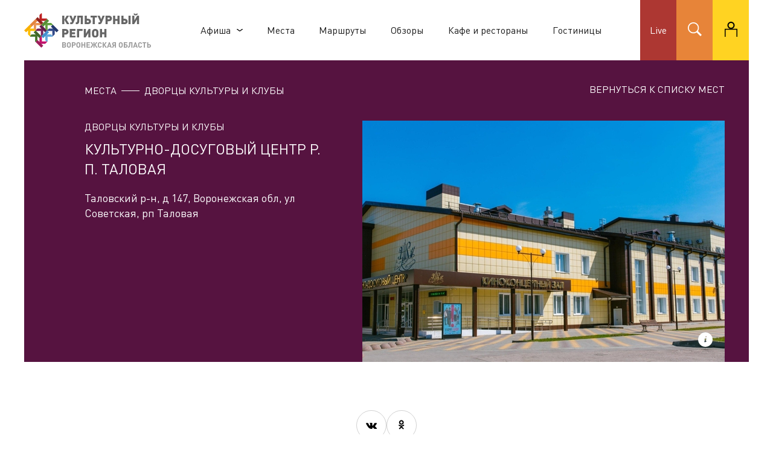

--- FILE ---
content_type: text/html; charset=utf-8
request_url: https://culture.govvrn.ru/places/1072/kulturno-dosugovyi-centr-r-p-talovaya
body_size: 77844
content:
<!DOCTYPE html><html lang="ru"><head><script async="">
  (function(w,d,s,l,i){w[l]=w[l]||[];w[l].push({'gtm.start':new Date().getTime(),event:'gtm.js'});var f=d.getElementsByTagName(s)[0],
  j=d.createElement(s),dl=l!='dataLayer'?'&l='+l:'';j.async=true;j.src=
  'https://www.googletagmanager.com/gtm.js?id='+i+dl;f.parentNode.insertBefore(j,f);
  })(window,document,'script','dataLayer','GTM-NWJV2VZ');</script><script async="">
   (function(m,e,t,r,i,k,a){m[i]=m[i]||function(){(m[i].a=m[i].a||[]).push(arguments)};
   m[i].l=1*new Date();k=e.createElement(t),a=e.getElementsByTagName(t)[0],k.async=1,k.src=r,a.parentNode.insertBefore(k,a)})
   (window, document, "script", "https://mc.yandex.ru/metrika/tag.js", "ym");
   ym(94991149, "init", {
        clickmap:true,
        trackLinks:true,
        accurateTrackBounce:true,
        webvisor:true
   });</script><meta name="viewport" content="width=device-width"/><meta charSet="utf-8"/><script type="application/ld+json">{&quot;@context&quot;:&quot;https://schema.org&quot;,&quot;@type&quot;:&quot;Place&quot;,&quot;name&quot;:&quot;Культурно-досуговый центр р. п. Таловая&quot;,&quot;description&quot;:&quot;&quot;,&quot;url&quot;:&quot;https://culture.govvrn.ru/places/1072/kulturno-dosugovyi-centr-r-p-talovaya&quot;,&quot;image&quot;:{&quot;@type&quot;:&quot;ImageObject&quot;,&quot;url&quot;:&quot;/uploads/d829719df97fc25452610df261f96e43.jpg&quot;,&quot;caption&quot;:&quot;Подольская Л.И.&quot;},&quot;address&quot;:{&quot;@type&quot;:&quot;PostalAddress&quot;,&quot;name&quot;:&quot;Таловский р-н, д 147, Воронежская обл, ул Советская, рп Таловая&quot;,&quot;addressCountry&quot;:&quot;RU&quot;,&quot;addressLocality&quot;:&quot;Воронежская обл&quot;,&quot;addressRegion&quot;:&quot;Таловский р-н&quot;,&quot;streetAddress&quot;:&quot;Советская, д. 147&quot;},&quot;geo&quot;:{&quot;@type&quot;:&quot;GeoCoordinates&quot;,&quot;address&quot;:&quot;Таловский р-н, д 147, Воронежская обл, ул Советская, рп Таловая&quot;,&quot;addressCountry&quot;:&quot;RU&quot;,&quot;latitude&quot;:51.118071,&quot;longitude&quot;:40.724432},&quot;openingHoursSpecification&quot;:[{&quot;@type&quot;:&quot;OpeningHoursSpecification&quot;,&quot;dayOfWeek&quot;:&quot;http://schema.org/Monday&quot;,&quot;opens&quot;:&quot;08:00+03:00&quot;,&quot;closes&quot;:&quot;17:00+03:00&quot;},{&quot;@type&quot;:&quot;OpeningHoursSpecification&quot;,&quot;dayOfWeek&quot;:&quot;http://schema.org/Tuesday&quot;,&quot;opens&quot;:&quot;08:00+03:00&quot;,&quot;closes&quot;:&quot;17:00+03:00&quot;},{&quot;@type&quot;:&quot;OpeningHoursSpecification&quot;,&quot;dayOfWeek&quot;:&quot;http://schema.org/Wednesday&quot;,&quot;opens&quot;:&quot;08:00+03:00&quot;,&quot;closes&quot;:&quot;17:00+03:00&quot;},{&quot;@type&quot;:&quot;OpeningHoursSpecification&quot;,&quot;dayOfWeek&quot;:&quot;http://schema.org/Thursday&quot;,&quot;opens&quot;:&quot;08:00+03:00&quot;,&quot;closes&quot;:&quot;17:00+03:00&quot;},{&quot;@type&quot;:&quot;OpeningHoursSpecification&quot;,&quot;dayOfWeek&quot;:&quot;http://schema.org/Friday&quot;,&quot;opens&quot;:&quot;08:00+03:00&quot;,&quot;closes&quot;:&quot;17:00+03:00&quot;},{&quot;@type&quot;:&quot;OpeningHoursSpecification&quot;,&quot;dayOfWeek&quot;:&quot;http://schema.org/Saturday&quot;,&quot;opens&quot;:&quot;12:00+03:00&quot;,&quot;closes&quot;:&quot;23:55+03:00&quot;},{&quot;@type&quot;:&quot;OpeningHoursSpecification&quot;,&quot;dayOfWeek&quot;:&quot;http://schema.org/Sunday&quot;,&quot;opens&quot;:&quot;12:00+03:00&quot;,&quot;closes&quot;:&quot;23:55+03:00&quot;}],&quot;latitude&quot;:51.118071,&quot;longitude&quot;:40.724432,&quot;telephone&quot;:&quot;4735223836&quot;}</script><title>Культурно-досуговый центр р. п. Таловая. Адрес — Таловский р-н, д 147, Воронежская обл, ул Советская, рп Таловая.
        Фото, режим работы, афиша и события. Культурный регион</title><meta name="description" content="Культурно-досуговый центр р. п. Таловая. Адрес — Таловский р-н, д 147, Воронежская обл, ул Советская, рп Таловая Подробная информация: описание,
         адрес на карте, время работы, телефон, фотографии.
          Все туристические места и достопримечательности на сайте — Культурный регион"/><meta property="og:title" content="Культурно-досуговый центр р. п. Таловая. Адрес — Таловский р-н, д 147, Воронежская обл, ул Советская, рп Таловая.
        Фото, режим работы, афиша и события. Культурный регион"/><meta property="og:description" content="Культурно-досуговый центр р. п. Таловая. Адрес — Таловский р-н, д 147, Воронежская обл, ул Советская, рп Таловая Подробная информация: описание,
         адрес на карте, время работы, телефон, фотографии.
          Все туристические места и достопримечательности на сайте — Культурный регион"/><meta property="og:image" content="/uploads/d829719df97fc25452610df261f96e43.jpg"/><meta property="og:site_name" content="Культурный регион - Культурно-туристический портал Воронежской области"/><meta name="next-head-count" content="9"/><link rel="preload" href="/_next/static/css/0bdba232013a7ccda3c3.css" as="style"/><link rel="stylesheet" href="/_next/static/css/0bdba232013a7ccda3c3.css" data-n-g=""/><link rel="preload" href="/_next/static/css/c410e87ed69dd80bc3b3.css" as="style"/><link rel="stylesheet" href="/_next/static/css/c410e87ed69dd80bc3b3.css" data-n-p=""/><link rel="preload" href="/_next/static/css/a3d209dd873ca5d91ccb.css" as="style"/><link rel="stylesheet" href="/_next/static/css/a3d209dd873ca5d91ccb.css" data-n-p=""/><link rel="preload" href="/_next/static/css/9812b1e7cb4d49f3a400.css" as="style"/><link rel="stylesheet" href="/_next/static/css/9812b1e7cb4d49f3a400.css" data-n-p=""/><link rel="preload" href="/_next/static/css/adb016ff8494f9fbd929.css" as="style"/><link rel="stylesheet" href="/_next/static/css/adb016ff8494f9fbd929.css" data-n-p=""/><noscript data-n-css=""></noscript><script defer="" nomodule="" src="/_next/static/chunks/polyfills-a40ef1678bae11e696dba45124eadd70.js"></script><script src="/_next/static/chunks/webpack-ce7125b7bd5ab36dbeae.js" defer=""></script><script src="/_next/static/chunks/framework-5137be8fa092c53d7762.js" defer=""></script><script src="/_next/static/chunks/main-b75a3e5b05cdac3b765e.js" defer=""></script><script src="/_next/static/chunks/pages/_app-940f85ec189fd86848b6.js" defer=""></script><script src="/_next/static/chunks/806-f4a0526384e4ee9f7f2a.js" defer=""></script><script src="/_next/static/chunks/8328-439d89b5223d24e6e42f.js" defer=""></script><script src="/_next/static/chunks/925-08df0218173cfea6d886.js" defer=""></script><script src="/_next/static/chunks/5976-a4d175ba01309f09bcd1.js" defer=""></script><script src="/_next/static/chunks/2253-1cd1ab034a21c948441b.js" defer=""></script><script src="/_next/static/chunks/3841-604bd06d7b3f3f6b0bc2.js" defer=""></script><script src="/_next/static/chunks/7544-e87d951602c28505817f.js" defer=""></script><script src="/_next/static/chunks/7118-59c6a35586e175a37f46.js" defer=""></script><script src="/_next/static/chunks/2228-ea6a6a2bbf7a91774b6d.js" defer=""></script><script src="/_next/static/chunks/pages/places/%5Bid%5D/%5Bslug%5D-3a21340beecd78362c69.js" defer=""></script><script src="/_next/static/Uzk5inEGtVQk8WmQH5iBX/_buildManifest.js" defer=""></script><script src="/_next/static/Uzk5inEGtVQk8WmQH5iBX/_ssgManifest.js" defer=""></script></head><body class="region__voronezh"><noscript><iframe src="https://www.googletagmanager.com/ns.html?id=GTM-NWJV2VZ" height="0" width="0" style="display:none;visibility:hidden"></iframe></noscript><noscript><div><img src="https://mc.yandex.ru/watch/94991149" style="position:absolute;left:-9999px" alt=""/></div></noscript><div id="__next"><div class="Layout_layout__23tmQ"><div class="Header_header__2ysmU"><div class="Header_header__logoWrapper__2j7-I"><button class="Header_header__burgerMenuButton__PZglC"><svg width="24" height="33" viewBox="0 0 24 12" fill="none" xmlns="http://www.w3.org/2000/svg"><path d="M0 1C0 0.447715 0.447715 0 1 0H23C23.5523 0 24 0.447715 24 1C24 1.55228 23.5523 2 23 2H1C0.447716 2 0 1.55228 0 1Z" fill="black"></path><path d="M0 11C0 10.4477 0.447715 10 1 10H23C23.5523 10 24 10.4477 24 11C24 11.5523 23.5523 12 23 12H1C0.447716 12 0 11.5523 0 11Z" fill="black"></path><path d="M0 6C0 5.44772 0.447715 5 1 5H23C23.5523 5 24 5.44772 24 6C24 6.55228 23.5523 7 23 7H1C0.447716 7 0 6.55228 0 6Z" fill="black"></path></svg></button><a class="Header_header__logoLink__1aevG" title="Культурный регион" href="/"><div class="Header_header__logo__2bKfF"></div></a></div><div class="Header_header__menu__e4iAK"><div class="MenuDropdownButton_button__1slIg Layout_header__menu__link__1ZwYd"><a class="MenuDropdownButton_title__1kyRH">Афиша<svg width="10" height="4" viewBox="0 0 10 4" fill="none" xmlns="http://www.w3.org/2000/svg"><path fill-rule="evenodd" clip-rule="evenodd" d="M9.7404 0.151335C9.39426 -0.0504451 8.83435 -0.0504451 8.48822 0.151335L5 2.75621L1.51178 0.151335C1.16565 -0.0504451 0.605742 -0.0504451 0.259604 0.151335C-0.0865346 0.353116 -0.0865346 0.67951 0.259604 0.88129L4.36765 3.84749C4.71647 4.05084 5.28353 4.05084 5.63235 3.84749L9.7404 0.88129C10.0865 0.67951 10.0865 0.353116 9.7404 0.151335Z" fill="black"></path></svg></a><div class="MenuDropdownButton_hidden__2Rlw0 MenuDropdownButton_dropdownList__3RN2g"><ul><a class="MenuDropdownButton_listItem__2r3N8" href="/pushkinskaya-karta/events">Пушкинская карта</a><a class="MenuDropdownButton_listItem__2r3N8" href="/koncerty-i-shou/events">Концерты</a><a class="MenuDropdownButton_listItem__2r3N8" href="/spektakli/events">Спектакли</a><a class="MenuDropdownButton_listItem__2r3N8" href="/vystavki/events">Выставки</a><a class="MenuDropdownButton_listItem__2r3N8" href="/master-klassy/events">Мастер-классы</a><a class="MenuDropdownButton_listItem__2r3N8" href="/movies">Кино</a><a class="MenuDropdownButton_listItem__2r3N8" href="/festivali/events">Фестивали</a><a class="MenuDropdownButton_listItem__2r3N8" href="/prazdniki/events">Праздники</a><a class="MenuDropdownButton_listItem__2r3N8" href="/events">Все события</a></ul></div></div><div class="Layout_header__menu__link__1ZwYd"><a href="/places">Места</a></div><div class="Layout_header__menu__link__1ZwYd"><a href="/touristroutes">Маршруты</a></div><div class="Layout_header__menu__link__1ZwYd"><a href="/overviews">Обзоры</a></div><div class="Layout_header__menu__link__1ZwYd"><a href="/restaurants">Кафе и рестораны</a></div><div class="Layout_header__menu__link__1ZwYd"><a href="/hotels">Гостиницы</a></div></div><div class="Header_header__buttons__3Yy0S"><a target="_blank" href="/live" rel="noreferrer"><button class="Header_header__live__5ThnM">Live</button></a><button class="Header_header__search__tTA9f"><svg width="23" height="23" viewBox="0 0 23 23" fill="none" xmlns="http://www.w3.org/2000/svg"><path fill-rule="evenodd" clip-rule="evenodd" d="M0 9.18326C0 4.11097 4.11094 0 9.18241 0C14.2538 0 18.3648 4.11097 18.3648 9.18326C18.3648 11.0558 17.8052 12.7939 16.8434 14.2468L16.6158 14.5906L22.9996 20.9744L20.9735 23L14.5896 16.616L14.2458 16.8437C12.7942 17.8049 11.0539 18.3665 9.18241 18.3665C4.11103 18.3665 0 14.2541 0 9.18326ZM9.18241 1.73877C5.07031 1.73877 1.73584 5.07164 1.73584 9.18473C1.73584 13.2977 5.07018 16.6322 9.18241 16.6322C13.2953 16.6322 16.6297 13.2978 16.6297 9.18473C16.6297 5.0716 13.2952 1.73877 9.18241 1.73877Z" fill="white"></path></svg></button><button class="Header_header__profile__tI4iP"><svg width="21" height="25" viewBox="0 0 21 25" fill="none" xmlns="http://www.w3.org/2000/svg"><path fill-rule="evenodd" clip-rule="evenodd" d="M12.2194 11.75C14.6952 11.0107 16.5 8.71614 16.5 6C16.5 2.68629 13.8137 0 10.5 0C7.18629 0 4.5 2.68629 4.5 6C4.5 8.71614 6.3048 11.0107 8.78057 11.75H0V25H1.46512V13.25H19.5349V25H21V11.75H12.2194ZM14.5 6C14.5 8.20914 12.7091 10 10.5 10C8.29086 10 6.5 8.20914 6.5 6C6.5 3.79086 8.29086 2 10.5 2C12.7091 2 14.5 3.79086 14.5 6Z" fill="black"></path></svg></button></div></div><div class="Layout_header__drawer__n2ClA"><a href="/live" target="_blank" rel="noreferrer"><button class="Layout_header__live__1S59K"><span>Live</span></button></a></div><div class="Layout_content__hISvs"><section class="SinglePlace_place_header__1qE_g"><div class="HeaderBlock_event_header__wrapper__1evFy HeaderBlock_places__P0UYB"><div class="HeaderBlock_event_header__crumbsWrapper__1KO-V"><div class="HeaderBlock_event_header__breadcrumbs__2WXu-"><span class="HeaderBlock_event_header__breadcrumbs_type__1eWmn"><a href="/places">Места</a></span><span class="HeaderBlock_event_header__breadcrumbs_divider__B18IA"></span><span class="HeaderBlock_event_header__breadcrumbs_category__1gvkF"><a href="/dvorcy-kultury-i-kluby/places">дворцы культуры и клубы</a></span></div><div class="HeaderBlock_event_header__return__2RVRL"><a href="/places">вернуться к списку мест</a></div></div><div class="HeaderBlock_event_header__main__2xWGE"><div class="HeaderBlock_event_header__infoWrapper__22Q8K"><div><div class="HeaderBlock_event_header__type__Ignb0"><span>дворцы культуры и клубы</span></div><h1 class="HeaderBlock_event_header__title__2qSbD">Культурно-досуговый центр р. п. Таловая</h1><div class="HeaderBlock_event_header__description__Ii8Hw">Таловский р-н, д 147, Воронежская обл, ул Советская, рп Таловая</div></div><div class="HeaderBlock_event_header__actionsWrapper__Z9FJb"></div></div><div class="HeaderBlock_event_header__galleryWrapper__2xDo2"><div class="HeaderBlock_wrapper__unarH"><div class="ImageWithInfo_imageSource__1LpnM"><svg width="24" height="24" viewBox="0 0 24 24" fill="none" xmlns="http://www.w3.org/2000/svg"><path fill-rule="evenodd" clip-rule="evenodd" d="M12 0C5.37258 0 0 5.37258 0 12C0 18.6274 5.37258 24 12 24C18.6274 24 24 18.6274 24 12C24 5.37258 18.6274 0 12 0ZM14.2842 7.067C14.2842 6.52958 13.9396 6.06055 13.2505 6.06055C12.3443 6.06055 11.8912 6.79906 11.8912 7.33546C11.8732 7.97318 12.2538 8.35889 12.9064 8.35889C13.6856 8.35889 14.2842 7.73815 14.2842 7.067ZM10.5668 14.5318C10.1862 16.0089 10.5848 16.3442 11.1289 16.3442C11.672 16.3442 13.0775 15.8402 14.3642 14.5303L14.0557 14.1117C13.5301 14.5308 12.9952 14.7324 12.8322 14.7324C12.7052 14.7324 12.6512 14.5647 12.7777 14.0787L13.493 11.3263C13.7646 10.3198 13.6741 9.66514 13.1305 9.66514C12.4773 9.66514 10.9556 10.3239 9.63281 11.4482L9.90436 11.9007C10.3225 11.6153 11.0281 11.3263 11.1911 11.3263C11.3176 11.3263 11.2996 11.4945 11.1911 11.9131L10.5668 14.5318Z" fill="white"></path></svg></div><div class="ImageWithInfo_imagePopup__5T1YQ"><div class="LinesEllipsis  ImageWithInfo_imgAuthorDescription__n_nhh">Собственное фото / Подольская Л.И.<wbr/></div></div><div class="ImageWithInfo_pointer__1-RVd"><div style="background-color:#4f8194" class="Picture_image__3LsT8"><picture><source media="(min-width: 1200px)" srcSet="/uploads/d829719df97fc25452610df261f96e43_w600_h400.jpg"/><source media="(min-width: 768px) and (max-width: 1199px)" srcSet="/uploads/d829719df97fc25452610df261f96e43_w600_h400.jpg"/><source media="(max-width: 767px)" srcSet="/uploads/d829719df97fc25452610df261f96e43_w600_h400.jpg"/><img srcSet="/uploads/d829719df97fc25452610df261f96e43_w600_h400.jpg" alt=""/></picture></div></div></div></div></div></div></section><section class="SinglePlace_place_socialLinks__3-O1-"><div class="SocialLinks_wrapper__2LjB8"><button aria-label="vk" class="react-share__ShareButton SocialLinks_socButton__3-cOT" style="background-color:transparent;border:none;padding:0;font:inherit;color:inherit;cursor:pointer"><svg width="18" height="10" viewBox="0 0 18 10" fill="none" xmlns="http://www.w3.org/2000/svg"><path fill-rule="evenodd" clip-rule="evenodd" d="M17.2544 8.09914C17.491 8.379 17.7148 8.66785 17.886 8.99269C18.1289 9.45473 17.9089 9.96303 17.4871 9.99067L14.8651 9.98938C14.1886 10.0446 13.6492 9.77732 13.1953 9.323C12.8323 8.96024 12.4959 8.57371 12.147 8.19843C12.0036 8.04516 11.8541 7.9009 11.675 7.78651C11.3173 7.55839 11.0064 7.62843 10.8018 7.99504C10.5937 8.36775 10.5462 8.78063 10.5259 9.19608C10.4978 9.80238 10.3109 9.96175 9.69099 9.98938C8.36514 10.0508 7.10703 9.85379 5.9386 9.19736C4.90829 8.61869 4.10905 7.80162 3.41356 6.87658C2.05988 5.07566 1.02303 3.09642 0.0909026 1.06191C-0.118891 0.603732 0.0346086 0.357613 0.549764 0.348938C1.4053 0.332551 2.26051 0.333836 3.11703 0.347653C3.46494 0.352793 3.69503 0.548468 3.82922 0.871058C4.292 1.98824 4.85822 3.05112 5.56909 4.03656C5.75827 4.29874 5.95137 4.56093 6.22629 4.74568C6.53067 4.95003 6.76207 4.88223 6.90509 4.54968C6.99608 4.33891 7.03568 4.11174 7.05597 3.88587C7.12372 3.10895 7.13289 2.33332 7.01375 1.55897C6.94109 1.07573 6.66355 0.7631 6.17262 0.671528C5.92191 0.624939 5.95922 0.533367 6.08065 0.392956C6.29142 0.150692 6.48976 0 6.8848 0H9.84809C10.3148 0.0902868 10.4186 0.296243 10.4824 0.756995L10.485 3.98868C10.4798 4.16701 10.5757 4.69652 10.9029 4.81444C11.1651 4.89862 11.3376 4.69299 11.495 4.52976C12.2046 3.79044 12.7109 2.91681 13.1632 2.01201C13.3642 1.61424 13.5367 1.20104 13.7042 0.788162C13.8283 0.481958 14.0224 0.331265 14.3742 0.337691L17.2262 0.340262C17.3106 0.340262 17.3964 0.341547 17.4782 0.355363C17.959 0.435689 18.0906 0.638755 17.9423 1.09951C17.7083 1.82244 17.253 2.42489 16.8083 3.02991C16.3327 3.67605 15.8238 4.30003 15.3521 4.95003C14.9188 5.5438 14.9532 5.84262 15.4916 6.35831C16.0885 6.93055 16.7189 7.46906 17.2544 8.09914Z" fill="black"></path></svg></button><button aria-label="ok" class="react-share__ShareButton SocialLinks_socButton__3-cOT" style="background-color:transparent;border:none;padding:0;font:inherit;color:inherit;cursor:pointer"><svg width="9.33" height="16" viewBox="0 0 10 16" fill="none" xmlns="http://www.w3.org/2000/svg"><path d="M8.15412 10.4371C7.31404 10.9157 6.38369 11.2021 5.42645 11.2768L6.05956 11.9198L8.37217 14.3023C9.21792 15.1952 7.84177 16.5919 6.98701 15.7293C6.40796 15.1235 5.5598 14.2497 4.6744 13.3375L2.3624 15.7274C1.50764 16.5851 0.132091 15.1767 0.987454 14.2998C1.57552 13.694 2.41466 12.8202 3.30006 11.9173L3.92296 11.2719C2.95937 11.2008 2.0224 10.9143 1.17727 10.4321C0.189155 9.77619 -0.243932 9.39252 0.137497 8.58991C0.361549 8.13383 0.978444 7.75016 1.79236 8.41169C2.63606 9.01447 3.64178 9.32998 4.6684 9.31393C5.69501 9.32998 6.70074 9.01447 7.54443 8.41169C8.35955 7.75264 8.97164 8.13383 9.1993 8.58991C9.57532 9.39438 9.13923 9.77619 8.15352 10.4352L8.15412 10.4371ZM0.73517 4.05887C0.733387 3.25755 0.96241 2.47369 1.39325 1.80652C1.82409 1.13935 2.43737 0.618857 3.15548 0.310929C3.87358 0.00300151 4.66422 -0.0785194 5.42732 0.0766851C6.19042 0.231889 6.89167 0.616841 7.44231 1.18282C7.99294 1.74879 8.36821 2.47034 8.52062 3.25613C8.67302 4.04193 8.59571 4.85664 8.29846 5.59715C8.00121 6.33766 7.49739 6.97066 6.85078 7.41605C6.20416 7.86144 5.44382 8.09918 4.666 8.09918C3.62528 8.09837 2.62728 7.67273 1.89054 6.91546C1.15379 6.1582 0.738348 5.13103 0.73517 4.05887ZM2.73542 4.05887C2.7372 4.45184 2.85194 4.83546 3.06515 5.16131C3.27837 5.48716 3.5805 5.74063 3.93342 5.88975C4.28634 6.03886 4.67422 6.07693 5.04812 5.99914C5.42202 5.92135 5.76517 5.7312 6.03427 5.45268C6.30336 5.17416 6.48634 4.81976 6.56011 4.4342C6.63387 4.04865 6.59512 3.64923 6.44873 3.28634C6.30235 2.92346 6.0549 2.61338 5.73762 2.39524C5.42034 2.17711 5.04744 2.06069 4.666 2.06069C4.41182 2.06109 4.16022 2.11312 3.92558 2.2138C3.69094 2.31447 3.47787 2.46182 3.29856 2.64741C3.11925 2.833 2.97722 3.05319 2.88059 3.29538C2.78396 3.53758 2.73463 3.79702 2.73542 4.05887Z" fill="black"></path></svg></button></div></section><section class="SinglePlace_place_content__3_rIp"><div class="ContentBlock_wrapper__3i3ue"><section class="TextContent_content__2S5Bh"><p>Культурно-досуговый центр был построен в 2021 году. На его базе созданы два народных коллектива: народный хор ветеранов войны и труда под руководством Марины Радченко и народный фольклорный ансамбль «Кладезь» под руководством заслуженного работника культуры РФ, народного мастера Воронежской области Валентины Захаровой.</p><p><span>В здании КДЦ функционируют кружки художественной самодеятельности: кружок хореографии, декоративно-прикладного творчества (бисероплетения, изготовления гайтанов), народных инструментов, вокальный, театральный, художественного слова, студия звукозаписи, спортивного танца, а также хор работников культуры. Здесь </span><span>регулярно проводятся районные фестивали, конкурсы, семинары работников культуры, праздничные концерты. Имеется к</span>инозал с самым современным оборудованием.</p></section></div></section><div class="SourceBlock_source_wrapper__8DnyB"><div><span class="SourceBlock_source_hint__1QGda">Источник: </span><span class="SourceBlock_source_href__1DIvp"><a href="https://www.culture.ru/">Культура.РФ</a></span></div></div><section><div class="ContactsBlock_contacts__1JHgT"><div class="ContactsBlock_contacts_title__154gj">Контакты</div><div class="ContactsBlock_contacts_content__2N7e3"><div class="ContactsBlock_contacts_mapWrapper__3ujF5"></div><div class="ContactsBlock_contacts_contactsWrapper__211Ob"><div class="ContactsBlock_contacts_infoWrapper__v0tE8"><div><div class="ContactsBlock_contacts_subTitle__2jgak">Адрес:</div><div class="ContactsBlock_contacts_address__3VJXe">Таловский р-н, д 147, Воронежская обл, ул Советская, рп Таловая</div><div class="ContactsBlock_contacts_comment__1NeZ9"></div></div><div><div class="ContactsBlock_contacts_subTitle__2jgak">Телефон:</div><div class="ContactsBlock_contacts_phone__17gMs"><a href="tel:+74735223836">+7 473 522 38 36</a></div></div><div><div class="ContactsBlock_contacts_link__3KSxL"><a href="mailto:cknt-talovaya@yandex.ru">cknt-talovaya@yandex.ru</a></div></div><div class="ContactsBlock_contacts_socials__1NTDO"><a href="https://vk.com/public193467465" class="ContactsBlock_contacts_socialLink__2j5Xc" target="_blank" rel="noreferrer"><svg width="25" height="10" viewBox="0 0 18 10" fill="none" xmlns="http://www.w3.org/2000/svg"><path fill-rule="evenodd" clip-rule="evenodd" d="M17.2544 8.09914C17.491 8.379 17.7148 8.66785 17.886 8.99269C18.1289 9.45473 17.9089 9.96303 17.4871 9.99067L14.8651 9.98938C14.1886 10.0446 13.6492 9.77732 13.1953 9.323C12.8323 8.96024 12.4959 8.57371 12.147 8.19843C12.0036 8.04516 11.8541 7.9009 11.675 7.78651C11.3173 7.55839 11.0064 7.62843 10.8018 7.99504C10.5937 8.36775 10.5462 8.78063 10.5259 9.19608C10.4978 9.80238 10.3109 9.96175 9.69099 9.98938C8.36514 10.0508 7.10703 9.85379 5.9386 9.19736C4.90829 8.61869 4.10905 7.80162 3.41356 6.87658C2.05988 5.07566 1.02303 3.09642 0.0909026 1.06191C-0.118891 0.603732 0.0346086 0.357613 0.549764 0.348938C1.4053 0.332551 2.26051 0.333836 3.11703 0.347653C3.46494 0.352793 3.69503 0.548468 3.82922 0.871058C4.292 1.98824 4.85822 3.05112 5.56909 4.03656C5.75827 4.29874 5.95137 4.56093 6.22629 4.74568C6.53067 4.95003 6.76207 4.88223 6.90509 4.54968C6.99608 4.33891 7.03568 4.11174 7.05597 3.88587C7.12372 3.10895 7.13289 2.33332 7.01375 1.55897C6.94109 1.07573 6.66355 0.7631 6.17262 0.671528C5.92191 0.624939 5.95922 0.533367 6.08065 0.392956C6.29142 0.150692 6.48976 0 6.8848 0H9.84809C10.3148 0.0902868 10.4186 0.296243 10.4824 0.756995L10.485 3.98868C10.4798 4.16701 10.5757 4.69652 10.9029 4.81444C11.1651 4.89862 11.3376 4.69299 11.495 4.52976C12.2046 3.79044 12.7109 2.91681 13.1632 2.01201C13.3642 1.61424 13.5367 1.20104 13.7042 0.788162C13.8283 0.481958 14.0224 0.331265 14.3742 0.337691L17.2262 0.340262C17.3106 0.340262 17.3964 0.341547 17.4782 0.355363C17.959 0.435689 18.0906 0.638755 17.9423 1.09951C17.7083 1.82244 17.253 2.42489 16.8083 3.02991C16.3327 3.67605 15.8238 4.30003 15.3521 4.95003C14.9188 5.5438 14.9532 5.84262 15.4916 6.35831C16.0885 6.93055 16.7189 7.46906 17.2544 8.09914Z" fill="black"></path></svg></a><a href="https://ok.ru/group/58817664057572" class="ContactsBlock_contacts_socialLink__2j5Xc" target="_blank" rel="noreferrer"><svg width="25" height="16" viewBox="0 0 10 16" fill="none" xmlns="http://www.w3.org/2000/svg"><path d="M8.15412 10.4371C7.31404 10.9157 6.38369 11.2021 5.42645 11.2768L6.05956 11.9198L8.37217 14.3023C9.21792 15.1952 7.84177 16.5919 6.98701 15.7293C6.40796 15.1235 5.5598 14.2497 4.6744 13.3375L2.3624 15.7274C1.50764 16.5851 0.132091 15.1767 0.987454 14.2998C1.57552 13.694 2.41466 12.8202 3.30006 11.9173L3.92296 11.2719C2.95937 11.2008 2.0224 10.9143 1.17727 10.4321C0.189155 9.77619 -0.243932 9.39252 0.137497 8.58991C0.361549 8.13383 0.978444 7.75016 1.79236 8.41169C2.63606 9.01447 3.64178 9.32998 4.6684 9.31393C5.69501 9.32998 6.70074 9.01447 7.54443 8.41169C8.35955 7.75264 8.97164 8.13383 9.1993 8.58991C9.57532 9.39438 9.13923 9.77619 8.15352 10.4352L8.15412 10.4371ZM0.73517 4.05887C0.733387 3.25755 0.96241 2.47369 1.39325 1.80652C1.82409 1.13935 2.43737 0.618857 3.15548 0.310929C3.87358 0.00300151 4.66422 -0.0785194 5.42732 0.0766851C6.19042 0.231889 6.89167 0.616841 7.44231 1.18282C7.99294 1.74879 8.36821 2.47034 8.52062 3.25613C8.67302 4.04193 8.59571 4.85664 8.29846 5.59715C8.00121 6.33766 7.49739 6.97066 6.85078 7.41605C6.20416 7.86144 5.44382 8.09918 4.666 8.09918C3.62528 8.09837 2.62728 7.67273 1.89054 6.91546C1.15379 6.1582 0.738348 5.13103 0.73517 4.05887ZM2.73542 4.05887C2.7372 4.45184 2.85194 4.83546 3.06515 5.16131C3.27837 5.48716 3.5805 5.74063 3.93342 5.88975C4.28634 6.03886 4.67422 6.07693 5.04812 5.99914C5.42202 5.92135 5.76517 5.7312 6.03427 5.45268C6.30336 5.17416 6.48634 4.81976 6.56011 4.4342C6.63387 4.04865 6.59512 3.64923 6.44873 3.28634C6.30235 2.92346 6.0549 2.61338 5.73762 2.39524C5.42034 2.17711 5.04744 2.06069 4.666 2.06069C4.41182 2.06109 4.16022 2.11312 3.92558 2.2138C3.69094 2.31447 3.47787 2.46182 3.29856 2.64741C3.11925 2.833 2.97722 3.05319 2.88059 3.29538C2.78396 3.53758 2.73463 3.79702 2.73542 4.05887Z" fill="black"></path></svg></a></div></div><div class="ContactsBlock_contacts_timetableWrapper__1as_t"><div><div class="ContactsBlock_contacts_subTitle__2jgak">Режим работы:</div><div class="ContactsBlock_contacts_schedule__41CDD"><span>Пн. — пт.</span><span>8:00-17:00</span></div><div class="ContactsBlock_contacts_schedule__41CDD"><span>Сб., вс.</span><span>12:00-23:55</span></div></div></div></div></div></div></section><section class="SinglePlace_place_tags__1SJV4"><div class="Tags_wrapper__BgR0z SinglePlace_tags__3lBEg"><div class="Tag_wrapper__3gTer Tag_clickable__1ALjf"><div class="Tag_title__2PFgK">детям</div></div></div></section><section class="SinglePlace_place_recommendations__Q4J9E"><div class="RecommendatiosBlock_wrapper__1b4wL"><div class="RecommendatiosBlock_header__1xG-7"><h2 class="RecommendatiosBlock_title__19WUW">события в этом месте</h2><a class="SectionLink_goToHref__3auXa" href="/events"><button class="SectionLink_button__2yJxA"><div class="SectionLink_buttonText__3HMfv">все события</div><svg width="12" height="5" viewBox="0 0 10 4" fill="none" xmlns="http://www.w3.org/2000/svg"><path fill-rule="evenodd" clip-rule="evenodd" d="M9.7404 0.151335C9.39426 -0.0504451 8.83435 -0.0504451 8.48822 0.151335L5 2.75621L1.51178 0.151335C1.16565 -0.0504451 0.605742 -0.0504451 0.259604 0.151335C-0.0865346 0.353116 -0.0865346 0.67951 0.259604 0.88129L4.36765 3.84749C4.71647 4.05084 5.28353 4.05084 5.63235 3.84749L9.7404 0.88129C10.0865 0.67951 10.0865 0.353116 9.7404 0.151335Z" fill="black"></path></svg></button></a></div><div class="RecommendatiosBlock_cardsCarousel__3EFoq"><div class="react-multi-carousel-list  "><ul class="react-multi-carousel-track RecommendatiosBlock_carouselTrack__3LunB" style="transition:none;overflow:unset;transform:translate3d(0px,0,0)"></ul></div></div></div></section><section class="SinglePlace_place_recommendations__Q4J9E"></section><section class="SinglePlace_place_recommendations__Q4J9E"><div class="RecommendatiosBlock_wrapper__1b4wL"><div class="RecommendatiosBlock_header__1xG-7"><h2 class="RecommendatiosBlock_title__19WUW">также рекомендуем</h2><a class="SectionLink_goToHref__3auXa" href="/places"><button class="SectionLink_button__2yJxA SectionLink_places__2a1Ol"><div class="SectionLink_buttonText__3HMfv">все места</div><svg width="12" height="5" viewBox="0 0 10 4" fill="none" xmlns="http://www.w3.org/2000/svg"><path fill-rule="evenodd" clip-rule="evenodd" d="M9.7404 0.151335C9.39426 -0.0504451 8.83435 -0.0504451 8.48822 0.151335L5 2.75621L1.51178 0.151335C1.16565 -0.0504451 0.605742 -0.0504451 0.259604 0.151335C-0.0865346 0.353116 -0.0865346 0.67951 0.259604 0.88129L4.36765 3.84749C4.71647 4.05084 5.28353 4.05084 5.63235 3.84749L9.7404 0.88129C10.0865 0.67951 10.0865 0.353116 9.7404 0.151335Z" fill="black"></path></svg></button></a></div><div class="RecommendatiosBlock_cardsCarousel__3EFoq"><div class="react-multi-carousel-list  "><ul class="react-multi-carousel-track RecommendatiosBlock_carouselTrack__3LunB" style="transition:none;overflow:unset;transform:translate3d(0px,0,0)"></ul></div></div></div></section><section class="SinglePlace_place_socials__30qmA"><div class="Socials_wrapper__1eeGF"><div class="SocialCard_wrapper__2Z1sF"><div class="SocialCard_icon__hvL7f"><svg width="100" height="100" viewBox="0 0 100 100" fill="none" xmlns="http://www.w3.org/2000/svg"><path d="M50 0C22.3852 0 0 22.3852 0 50C0 77.6148 22.3852 100 50 100C77.6148 100 100 77.6148 100 50C100 22.3852 77.6148 0 50 0ZM76.8717 68.9742C74.7379 70.3087 66.0669 70.7062 63.9677 69.1811C62.8163 68.3449 61.7634 67.2985 60.7636 66.302C60.0639 65.6055 59.2699 65.2675 58.6688 64.5115C58.1781 63.893 57.8412 63.1629 57.3245 62.552C56.4525 61.5273 55.1105 60.6553 54.049 61.9075C52.4502 63.7912 54.3003 67.4902 52.1685 68.8973C51.4536 69.3696 50.7322 69.5061 49.8386 69.4389L47.8596 69.5288C46.6973 69.5516 44.8559 69.5624 43.5334 69.3241C42.0581 69.0576 40.8395 68.2517 39.505 67.6603C36.9725 66.537 34.5602 65.0065 32.7242 62.8867C27.7275 57.1133 21.016 49.1735 18.4088 41.9151C17.8726 40.4235 16.4558 37.4697 17.799 36.1904C19.6252 34.8635 28.5886 34.4898 29.987 36.5414C30.5546 37.3754 30.9131 38.5951 31.315 39.5407C31.8154 40.7192 32.0862 41.8295 32.8683 42.8726C33.5604 43.7977 34.0706 44.7281 34.6057 45.742C35.2069 46.8804 35.7745 47.9723 36.5056 49.0197C37.0017 49.7324 38.3135 51.1503 39.1421 51.2554C41.1655 51.5143 41.0399 46.5977 40.8893 45.3975C40.7452 44.2407 40.7084 43.0134 40.7463 41.8403C40.7788 40.8395 40.8687 39.4292 40.2762 38.6124C39.31 37.2801 37.1577 38.2766 36.9898 36.4861C37.3451 35.9781 37.2704 35.5275 39.6436 34.7454C41.5132 34.1313 42.721 34.1508 43.9536 34.2493C46.4666 34.4508 49.1313 33.7706 51.5576 34.5851C53.8756 35.3661 53.5171 38.6601 53.4391 40.6337C53.334 43.3276 53.4467 45.9575 53.4391 48.6926C53.4359 49.9372 53.386 51.1493 54.9047 51.0474C56.328 50.9532 56.4731 49.7552 57.1523 48.7673C58.0968 47.3895 58.9645 45.9922 59.9263 44.6198C61.2229 42.7643 61.615 40.6792 62.8358 38.7782C63.2723 38.099 63.6482 36.6519 64.3208 36.1146C64.8299 35.7062 65.7972 35.9196 66.4136 35.9196H67.8791C69.0002 35.9196 70.1441 35.911 71.2966 35.951C72.956 36.0084 74.8148 35.6272 76.4601 35.86C83.5604 36.862 67.5357 52.0407 68.3698 54.7509C68.946 56.6226 72.6018 58.7142 73.9211 60.247C75.6727 62.2888 81.0648 66.3475 76.8717 68.9742Z" fill="#4392CF"></path></svg></div><div class="SocialCard_info__3Hrkb"><h2 class="SocialCard_title__21RWZ">«Культурный регион»<br/>во «вконтакте»</h2><p class="SocialCard_group__2T947">@culturalregion36</p><a class="SocialCard_button__9_bgb" href="https://vk.com/culturalregion36" target="_blank" rel="noreferrer">Вступить в группу</a></div></div><div class="SocialCard_wrapper__2Z1sF"><div class="SocialCard_icon__hvL7f"><svg width="100" height="100" viewBox="0 0 100 100" fill="none" xmlns="http://www.w3.org/2000/svg"><path fill-rule="evenodd" clip-rule="evenodd" d="M50 0C22.3858 0 0 22.3858 0 50C0 77.6142 22.3858 100 50 100C77.6142 100 100 77.6142 100 50C100 22.3858 77.6142 0 50 0ZM70.9771 33.7063C71.3626 29.3262 66.7373 31.1298 66.7373 31.1298C63.3221 32.5435 59.7999 33.9802 56.2397 35.4324C45.2008 39.9352 33.7962 44.5872 24.0811 49.1655C18.8133 51.098 21.8969 53.0304 21.8969 53.0304L30.2483 55.6069C34.1027 56.7663 36.1585 55.4781 36.1585 55.4781L54.146 43.2395C60.5701 38.8594 59.0283 42.4665 57.4865 44.0125L43.9958 56.8951C41.9401 58.6987 42.968 60.2446 43.8674 61.0176C46.4163 63.2666 52.6866 67.3813 55.424 69.1778C56.1364 69.6452 56.6095 69.9557 56.7156 70.0355C57.3581 70.5508 60.827 72.8696 63.1398 72.3544C65.4525 71.8391 65.7094 68.8761 65.7094 68.8761L68.793 48.6502C69.2555 45.139 69.786 41.764 70.2097 39.0684C70.6098 36.5223 70.9147 34.5824 70.9771 33.7063Z" fill="#4392CF"></path></svg></div><div class="SocialCard_info__3Hrkb"><h2 class="SocialCard_title__21RWZ">«Культурный регион»<br/>в «Telegram»</h2><p class="SocialCard_group__2T947">@cultreg36</p><a class="SocialCard_button__9_bgb" href="https://t.me/cultreg36" target="_blank" rel="noreferrer">Вступить в группу</a></div></div></div></section></div><div class="Layout_footer__2IRTI"><div class="Footer_voronezh_footer__wrapper__15Gxq"><div class="Footer_voronezh_footer__row__2foq9"><div class="Footer_voronezh_footer__section__1jYk-"><div class="Footer_voronezh_footer__image__GwKG6"><img src="/images/footer-image.png"/></div>Культурный регион. Воронежская область<div class="Footer_voronezh_footer__socials__3yunO"><a href="https://ok.ru/culturalregion36" rel="noreferrer" target="_blank"><div class="Footer_voronezh_footer__socialIcon__LRuDe"><svg width="10" height="16" viewBox="0 0 10 16" fill="none" xmlns="http://www.w3.org/2000/svg"><path d="M8.15412 10.4371C7.31404 10.9157 6.38369 11.2021 5.42645 11.2768L6.05956 11.9198L8.37217 14.3023C9.21792 15.1952 7.84177 16.5919 6.98701 15.7293C6.40796 15.1235 5.5598 14.2497 4.6744 13.3375L2.3624 15.7274C1.50764 16.5851 0.132091 15.1767 0.987454 14.2998C1.57552 13.694 2.41466 12.8202 3.30006 11.9173L3.92296 11.2719C2.95937 11.2008 2.0224 10.9143 1.17727 10.4321C0.189155 9.77619 -0.243932 9.39252 0.137497 8.58991C0.361549 8.13383 0.978444 7.75016 1.79236 8.41169C2.63606 9.01447 3.64178 9.32998 4.6684 9.31393C5.69501 9.32998 6.70074 9.01447 7.54443 8.41169C8.35955 7.75264 8.97164 8.13383 9.1993 8.58991C9.57532 9.39438 9.13923 9.77619 8.15352 10.4352L8.15412 10.4371ZM0.73517 4.05887C0.733387 3.25755 0.96241 2.47369 1.39325 1.80652C1.82409 1.13935 2.43737 0.618857 3.15548 0.310929C3.87358 0.00300151 4.66422 -0.0785194 5.42732 0.0766851C6.19042 0.231889 6.89167 0.616841 7.44231 1.18282C7.99294 1.74879 8.36821 2.47034 8.52062 3.25613C8.67302 4.04193 8.59571 4.85664 8.29846 5.59715C8.00121 6.33766 7.49739 6.97066 6.85078 7.41605C6.20416 7.86144 5.44382 8.09918 4.666 8.09918C3.62528 8.09837 2.62728 7.67273 1.89054 6.91546C1.15379 6.1582 0.738348 5.13103 0.73517 4.05887ZM2.73542 4.05887C2.7372 4.45184 2.85194 4.83546 3.06515 5.16131C3.27837 5.48716 3.5805 5.74063 3.93342 5.88975C4.28634 6.03886 4.67422 6.07693 5.04812 5.99914C5.42202 5.92135 5.76517 5.7312 6.03427 5.45268C6.30336 5.17416 6.48634 4.81976 6.56011 4.4342C6.63387 4.04865 6.59512 3.64923 6.44873 3.28634C6.30235 2.92346 6.0549 2.61338 5.73762 2.39524C5.42034 2.17711 5.04744 2.06069 4.666 2.06069C4.41182 2.06109 4.16022 2.11312 3.92558 2.2138C3.69094 2.31447 3.47787 2.46182 3.29856 2.64741C3.11925 2.833 2.97722 3.05319 2.88059 3.29538C2.78396 3.53758 2.73463 3.79702 2.73542 4.05887Z" fill="black"></path></svg></div></a><a href="https://vk.com/culturalregion36" rel="noreferrer" target="_blank"><div class="Footer_voronezh_footer__socialIcon__LRuDe"><svg width="18" height="10" viewBox="0 0 18 10" fill="none" xmlns="http://www.w3.org/2000/svg"><path fill-rule="evenodd" clip-rule="evenodd" d="M17.2544 8.09914C17.491 8.379 17.7148 8.66785 17.886 8.99269C18.1289 9.45473 17.9089 9.96303 17.4871 9.99067L14.8651 9.98938C14.1886 10.0446 13.6492 9.77732 13.1953 9.323C12.8323 8.96024 12.4959 8.57371 12.147 8.19843C12.0036 8.04516 11.8541 7.9009 11.675 7.78651C11.3173 7.55839 11.0064 7.62843 10.8018 7.99504C10.5937 8.36775 10.5462 8.78063 10.5259 9.19608C10.4978 9.80238 10.3109 9.96175 9.69099 9.98938C8.36514 10.0508 7.10703 9.85379 5.9386 9.19736C4.90829 8.61869 4.10905 7.80162 3.41356 6.87658C2.05988 5.07566 1.02303 3.09642 0.0909026 1.06191C-0.118891 0.603732 0.0346086 0.357613 0.549764 0.348938C1.4053 0.332551 2.26051 0.333836 3.11703 0.347653C3.46494 0.352793 3.69503 0.548468 3.82922 0.871058C4.292 1.98824 4.85822 3.05112 5.56909 4.03656C5.75827 4.29874 5.95137 4.56093 6.22629 4.74568C6.53067 4.95003 6.76207 4.88223 6.90509 4.54968C6.99608 4.33891 7.03568 4.11174 7.05597 3.88587C7.12372 3.10895 7.13289 2.33332 7.01375 1.55897C6.94109 1.07573 6.66355 0.7631 6.17262 0.671528C5.92191 0.624939 5.95922 0.533367 6.08065 0.392956C6.29142 0.150692 6.48976 0 6.8848 0H9.84809C10.3148 0.0902868 10.4186 0.296243 10.4824 0.756995L10.485 3.98868C10.4798 4.16701 10.5757 4.69652 10.9029 4.81444C11.1651 4.89862 11.3376 4.69299 11.495 4.52976C12.2046 3.79044 12.7109 2.91681 13.1632 2.01201C13.3642 1.61424 13.5367 1.20104 13.7042 0.788162C13.8283 0.481958 14.0224 0.331265 14.3742 0.337691L17.2262 0.340262C17.3106 0.340262 17.3964 0.341547 17.4782 0.355363C17.959 0.435689 18.0906 0.638755 17.9423 1.09951C17.7083 1.82244 17.253 2.42489 16.8083 3.02991C16.3327 3.67605 15.8238 4.30003 15.3521 4.95003C14.9188 5.5438 14.9532 5.84262 15.4916 6.35831C16.0885 6.93055 16.7189 7.46906 17.2544 8.09914Z" fill="black"></path></svg></div></a><a href="https://dzen.ru/culturalregion36" rel="noreferrer" target="_blank"><div class="Footer_voronezh_footer__socialIcon__LRuDe"><svg width="15" height="15" viewBox="0 0 15 15" fill="none" xmlns="http://www.w3.org/2000/svg"><path fill-rule="evenodd" clip-rule="evenodd" d="M5.41258 0.0145863C2.69074 0.0660986 1.4055 0.479525 0.760619 1.51101C0.644411 1.69689 0.485406 2.05679 0.406214 2.31324C0.227813 2.89094 0.141642 3.40789 0.0706069 4.32661C0.0449589 4.65819 0.00760019 6.16584 0.00715061 6.88781L0 7.42163H0.064227C0.0963406 7.42163 0.432847 7.40169 0.809645 7.38898C3.04372 7.31381 4.08334 7.16929 4.90211 6.82019C5.85699 6.41306 6.57259 5.64718 6.92022 4.66029C7.10969 4.12238 7.2399 3.40913 7.30569 2.54884C7.35744 1.87209 7.41432 0.648199 7.41432 0.211768V0L6.55261 0.00464789C6.07868 0.00721815 5.56565 0.0116733 5.41258 0.0145863ZM7.5856 0.144577C7.58563 0.523669 7.65034 1.92903 7.69433 2.50601C7.83152 4.30536 8.19303 5.3081 8.98103 6.07486C9.75485 6.82794 10.7268 7.16801 12.4883 7.30209C13.0877 7.34771 14.4532 7.41062 14.8486 7.41084H15L14.9926 6.68803C14.992 5.75711 14.9504 4.32718 14.9175 4.10171C14.9124 4.06637 14.8931 3.89287 14.8748 3.71617C14.7974 2.97054 14.6419 2.33009 14.4198 1.84202C13.9975 0.914391 13.2482 0.437416 11.8139 0.183088C11.1526 0.0658201 9.91271 0.00119945 8.30815 0.000364121L7.5856 0V0.144577ZM0.0148151 8.71747C0.0302295 9.90962 0.0543574 10.5982 0.0928721 10.9451C0.148065 11.4423 0.180264 11.6973 0.210451 11.8767C0.319037 12.5221 0.543896 13.1518 0.810801 13.5581C0.943668 13.7604 1.2347 14.0531 1.43172 14.1825C1.96959 14.5361 2.72903 14.7719 3.62493 14.8637C3.74856 14.8763 3.93161 14.8962 4.0317 14.9079C4.35275 14.9453 5.06194 14.9699 6.25824 14.9852L7.42503 15L7.4203 14.8735C7.4177 14.8039 7.40541 14.4626 7.39298 14.115C7.31355 11.8926 7.17662 10.9254 6.82221 10.0832C6.46366 9.23109 5.76626 8.53338 4.91456 8.17466C4.07193 7.81974 3.11846 7.68469 0.884576 7.6038C0.537216 7.59123 0.196085 7.57882 0.126506 7.57625L0 7.57156L0.0148151 8.71747ZM13.9869 7.60534C12.2422 7.68281 11.556 7.75304 10.8443 7.92694C9.88985 8.16019 9.18291 8.59766 8.65122 9.28412C8.04935 10.0611 7.79045 10.9954 7.67168 12.8192C7.64511 13.2268 7.58593 14.6171 7.58575 14.8379V15L8.14758 14.9928C8.87912 14.9921 10.3218 14.9565 10.6899 14.9298C11.8263 14.8475 12.5932 14.6859 13.181 14.4049C14.1621 13.9357 14.6545 13.0651 14.853 11.4484C14.9501 10.6579 14.9687 10.2852 14.9862 8.76566L15 7.58227L14.6808 7.58548C14.5052 7.58724 14.1929 7.59619 13.9869 7.60534Z" fill="black"></path></svg></div></a><a href="https://t.me/cultreg36" rel="noreferrer" target="_blank"><div class="Footer_voronezh_footer__socialIcon__LRuDe"><svg width="17" height="14" viewBox="0 0 17 14" fill="none" xmlns="http://www.w3.org/2000/svg"><path d="M15.0664 0.123596C15.0664 0.123596 16.5901 -0.482404 16.4631 0.989311C16.4208 1.59532 16.0399 3.71632 15.7436 6.01048L14.7278 12.8064C14.7278 12.8064 14.6432 13.8019 13.8813 13.9751C13.1195 14.1482 11.9768 13.3691 11.7651 13.1959C11.5959 13.0661 8.59091 11.1182 7.53279 10.1659C7.23652 9.90619 6.89793 9.38675 7.5751 8.78075L12.0191 4.4522C12.527 3.93276 13.0349 2.72076 10.9187 4.19248L4.99338 8.30463C4.99338 8.30463 4.3162 8.73747 3.04651 8.34791L0.295459 7.48219C0.295459 7.48219 -0.72031 6.83292 1.01496 6.1836C5.24734 4.14916 10.4531 2.07144 15.0664 0.123596Z" fill="black"></path></svg></div></a></div></div><div class="Footer_voronezh_footer__section__1jYk-"><div><div class="Footer_voronezh_footer__menuLink__3On7w"><a href="/events">Афиша</a></div><div class="Footer_voronezh_footer__menuLink__3On7w"><a href="/places">Места</a></div><div class="Footer_voronezh_footer__menuLink__3On7w"><a href="/touristroutes">Маршруты</a></div><div class="Footer_voronezh_footer__menuLink__3On7w"><a href="/overviews">Обзоры</a></div><div class="Footer_voronezh_footer__menuLink__3On7w"><a href="/hotels">Гостиницы</a></div><div class="Footer_voronezh_footer__menuLink__3On7w"><a href="/restaurants">Рестораны</a></div></div></div><div class="Footer_voronezh_footer__section__1jYk-"><div class="Footer_voronezh_footer__info__11FzK"><div class="Footer_voronezh_footer__mail__3z_I4"><a href="mailto:support.culture@govvrn.ru">support.culture@govvrn.ru</a></div><div class="Footer_voronezh_footer__faq__YPV88"><a href="/faq">F.A.Q.</a></div><div class="Footer_voronezh_footer__pushkincard__2VgSg"><a target="_blank" href="/pushkincard" rel="noreferrer">Пушкинская карта</a></div><div class="Footer_voronezh_footer__login__3AevD"><a target="_blank" href="/api/admin-redirect" rel="noreferrer">Вход для организаторов</a></div></div></div></div></div><div class="Footer_voronezh_footer__copyright__J8nTO">© 2026. Культурный регион. Культурно-туристический портал Воронежской области. Все права защищены.</div></div><div><div class="Notifications_notifications__JOPAy"></div></div><button class="ScrollButton_button__1f_zC ScrollButton_hidden__1fsm8"><svg width="20" height="8" viewBox="0 0 10 4" fill="none" xmlns="http://www.w3.org/2000/svg"><path fill-rule="evenodd" clip-rule="evenodd" d="M9.7404 0.151335C9.39426 -0.0504451 8.83435 -0.0504451 8.48822 0.151335L5 2.75621L1.51178 0.151335C1.16565 -0.0504451 0.605742 -0.0504451 0.259604 0.151335C-0.0865346 0.353116 -0.0865346 0.67951 0.259604 0.88129L4.36765 3.84749C4.71647 4.05084 5.28353 4.05084 5.63235 3.84749L9.7404 0.88129C10.0865 0.67951 10.0865 0.353116 9.7404 0.151335Z" fill="black"></path></svg></button></div></div><script id="__NEXT_DATA__" type="application/json">{"props":{"initialProps":{"pageProps":{"pathname":"/places/[id]/[slug]"}},"initialState":{"notifications":{"notifications":[]},"picks":{"bestEvents":[],"best":[],"bestTicketsBundles":[],"mainBanners":[],"bannersInCatalogs":[],"bestOverviews":[],"bestRoutes":[],"bestPlaces":[],"bestRestaurants":[],"bestHotels":[],"topPushkinEvents":[]},"loading":{"count":0,"isLoading":false},"eventsList":{"limit":50,"offset":0,"events":[],"total":0,"filters":{},"schedules":[]},"placesList":{"places":[],"place":null},"hotelsList":{"hotels":[]},"articleList":{"articles":[]},"recommendation":{"events":[],"overviews":[],"routes":[],"forPlacesEvents":[],"forPlacesStreams":[],"forPlacesPlaces":[],"forRestaurantsPlacesNear":[],"forTicketsBundles":[],"forRestaurantsRestaurants":[],"forHotelsPlacesNear":[],"forHotelsRestaurantsNear":[],"forHotelsHotels":[],"forEventsPlaces":[],"forEventsOverviews":[],"forTouristRoutesRoutes":[],"forPushkinPlaces":[],"forMoviesMovies":[],"listEvents":[],"listTouristRoutes":[],"listOverviews":[],"listPlaces":[]},"restaurantsList":{"restaurants":[]},"subscriptionForm":{"status":false,"streams":[]},"writeToUsForm":{"isSending":false},"locales":{"items":[]},"streamsList":{},"ticketsBundlesList":{},"events":{"items":[],"total":0,"offset":0,"filters":{"allTags":[],"genres":[],"places":[],"locales":[],"isFree":false,"isLive":false,"isPreview":false,"isArchive":false,"strictDate":null,"nowDate":null,"start":null,"end":null,"interim":""},"meta":{"tags":[],"organizations":[],"places":[]}},"FAQ":{"faqs":[]},"places":{"items":[],"total":0,"offset":0,"filters":{"allTags":[],"genres":[],"places":[],"locales":[],"isFree":false,"isLive":false,"isPreview":false,"isArchive":false,"strictDate":null,"nowDate":null,"start":null,"end":null,"interim":""},"meta":{"tags":[],"organizations":[],"places":[]}},"auth":{"isAuth":null,"token":null,"isUpdatingUserInfo":false},"hotels":{"items":[],"total":0,"offset":0,"filters":{"allTags":[],"genres":[],"places":[],"locales":[],"isFree":false,"isLive":false,"isPreview":false,"isArchive":false,"strictDate":null,"nowDate":null,"start":null,"end":null,"interim":""},"meta":{"tags":[],"organizations":[],"places":[]}},"restaurants":{"items":[],"total":0,"offset":0,"filters":{"allTags":[],"genres":[],"places":[],"locales":[],"isFree":false,"isLive":false,"isPreview":false,"isArchive":false,"strictDate":null,"nowDate":null,"start":null,"end":null,"interim":""},"meta":{"tags":[],"organizations":[],"places":[]}},"overviews":{"items":[],"total":0,"offset":0,"filters":{"allTags":[],"genres":[],"places":[],"locales":[],"isFree":false,"isLive":false,"isPreview":false,"isArchive":false,"strictDate":null,"nowDate":null,"start":null,"end":null,"interim":""},"meta":{"tags":[],"organizations":[],"places":[]}},"search":{"events":{"items":[],"total":0,"offset":0},"places":{"items":[],"total":0,"offset":0},"restaurants":{"items":[],"total":0,"offset":0},"hotels":{"items":[],"total":0,"offset":0},"obzor":{"items":[],"total":0,"offset":0},"marshrut":{"items":[],"total":0,"offset":0}},"streams":{"items":[],"total":0,"offset":0,"filters":{"allTags":[],"genres":[],"places":[],"locales":[],"isFree":false,"isLive":false,"isPreview":false,"isArchive":false,"strictDate":null,"nowDate":null,"start":null,"end":null,"interim":""},"meta":{"tags":[],"organizations":[],"places":[]}},"routes":{"items":[],"total":0,"offset":0,"filters":{"allTags":[],"genres":[],"places":[],"locales":[],"isFree":false,"isLive":false,"isPreview":false,"isArchive":false,"strictDate":null,"nowDate":null,"start":null,"end":null,"interim":""},"meta":{"tags":[],"organizations":[],"places":[]}},"streamsBanners":{"items":[]},"invoices":{"items":[],"total":0,"offset":0},"touristRoutes":{},"ticketsbundles":{"items":[],"total":0,"offset":0,"filters":{"allTags":[],"genres":[],"places":[],"locales":[],"isFree":false,"isLive":false,"isPreview":false,"isArchive":false,"strictDate":null,"nowDate":null,"start":null,"end":null,"interim":""},"meta":{"tags":[],"organizations":[],"places":[]}},"touristroutes":{"items":[],"total":0,"offset":0,"filters":{"allTags":[],"genres":[],"places":[],"locales":[],"isFree":false,"isLive":false,"isPreview":false,"isArchive":false,"strictDate":null,"nowDate":null,"start":null,"end":null,"interim":""},"meta":{"tags":[],"organizations":[],"places":[]}},"minAndMaxPrices":{},"globalConfig":{"globalConfig":{"navbar":{"menuLinks":[{"realm":"culture","items":[{"to":"/events","title":"События"},{"to":"/ticketsbundles","title":"Абонементы"},{"to":"/places","title":"Места"},{"to":"/routes","title":"Маршруты"},{"to":"/overviews","title":"Обзоры"},{"links":[{"to":"/map","title":"Интерактивная карта"},{"to":"/districts","target":"_blank","title":"Районы"}]}]}]},"footer":{"externalLinks":[{"title":"Презентация АИС «Культурный регион»","to":"/docs/cultreg_bel_presentation.pdf"}],"organizatorsLinks":[{"to":"https://adminculture.govvrn.ru/cabinet","title":"Вход для организаторов"}],"socialText":"Культурный регион. Белгород","menu":{"sections":[{"links":[{"to":"/events","title":"События"},{"to":"/ticketsbundles","title":"Абонементы"},{"to":"/places","title":"Места"},{"to":"/routes","title":"Маршруты"},{"to":"/overviews","title":"Обзоры"},{"to":"/map","title":"Интерактивная карта"},{"to":"/districts","target":"_blank","title":"Районы"}]}]},"subscriptionText":"Чем заняться на выходных?"},"baseUrl":"https://adminculture.govvrn.ru"}},"sprojects":{"sprojects":[]},"movies":{"items":[],"total":0,"offset":0,"filters":{"allTags":[],"genres":[],"places":[],"locales":[],"isFree":false,"isLive":false,"isPreview":false,"isArchive":false,"strictDate":null,"nowDate":null,"start":null,"end":null,"interim":""},"meta":{"tags":[],"organizations":[],"places":[]}},"moviesList":{},"placesForFiltersSlice":{"places":[]},"router":{"location":{"href":"/places/1072/kulturno-dosugovyi-centr-r-p-talovaya","pathname":"/places/1072/kulturno-dosugovyi-centr-r-p-talovaya","search":"","hash":""}},"errorHandler":null},"__N_SSP":true,"pageProps":{"initialState":{"notifications":{"notifications":[]},"picks":{"bestEvents":[],"best":[],"bestTicketsBundles":[],"mainBanners":[],"bannersInCatalogs":[],"bestOverviews":[],"bestRoutes":[],"bestPlaces":[],"bestRestaurants":[],"bestHotels":[],"topPushkinEvents":[]},"loading":{"count":0,"isLoading":false},"eventsList":{"limit":50,"offset":0,"events":[],"total":0,"filters":{},"schedules":[]},"placesList":{"places":[],"place":{"_id":1072,"name":"Культурно-досуговый центр р. п. Таловая","altName":"Культурно-досуговый центр","mapPosition":{"type":"Point","coordinates":[51.118071,40.724432]},"locale":{"_id":677,"name":"Таловский район","sysName":"talovskii-raion","timezone":"Europe/Moscow"},"category":{"_id":58,"name":"дворцы культуры и клубы","color":"e9b96e","sysName":"dvorcy-kultury-i-kluby"},"organization":{"_id":430,"name":"МКУ «Культурно-досуговый центр» Таловского муниципального района","realm":"culture"},"tags":[{"_id":22,"name":"детям","sysName":"detyam"}],"description":"","address":{"area":{"name":"Таловский","type":"р-н","fiasId":"39ae5dea-ac96-435c-92e8-af972e022ebb","isPostfix":true},"house":{"name":"147","type":"д","fiasId":"be3bcb4b-9fc2-424a-aad9-764bc0916b20"},"region":{"name":"Воронежская","type":"обл","fiasId":"b756fe6b-bbd3-44d5-9302-5bfcc740f46e","isPostfix":true},"street":{"name":"Советская","type":"ул","fiasId":"e7576f99-b337-451c-8f2b-98d796febd75"},"comment":"","settlement":{"name":"Таловая","type":"рп","fiasId":"5f97ee15-3b5b-419f-af0e-1496c9b0f318"}},"content":[{"type":"text","text":"\u003cp\u003eКультурно-досуговый центр был построен в 2021 году. На его базе созданы два народных коллектива: народный хор ветеранов войны и труда под руководством Марины Радченко и народный фольклорный ансамбль «Кладезь» под руководством заслуженного работника культуры РФ, народного мастера Воронежской области Валентины Захаровой.\u003c/p\u003e\u003cp\u003e\u003cspan\u003eВ здании КДЦ функционируют кружки художественной самодеятельности: кружок хореографии, декоративно-прикладного творчества (бисероплетения, изготовления гайтанов), народных инструментов, вокальный, театральный, художественного слова, студия звукозаписи, спортивного танца, а также хор работников культуры. Здесь \u003c/span\u003e\u003cspan\u003eрегулярно проводятся районные фестивали, конкурсы, семинары работников культуры, праздничные концерты. Имеется к\u003c/span\u003eинозал с самым современным оборудованием.\u003c/p\u003e"}],"schedule":{"1":[{"to":61200000,"from":28800000}],"2":[{"to":61200000,"from":28800000}],"3":[{"to":61200000,"from":28800000}],"4":[{"to":61200000,"from":28800000}],"5":[{"to":61200000,"from":28800000}],"6":[{"to":86100000,"from":43200000}],"7":[{"to":86100000,"from":43200000}]},"contacts":[{"type":"email","email":"cknt-talovaya@yandex.ru"},{"type":"phone","phone":"4735223836"},{"type":"vk","vk":"https://vk.com/public193467465"},{"type":"ok","ok":"https://ok.ru/group/58817664057572"}],"isPublished":true,"videos":[],"cultureRfSourceUrl":"https://www.culture.ru/institutes/51612/kulturno-dosugovyi-centr-r-p-talovaya","type":"place","image":{"averageColor":"4f8194","size":{"width":2850,"height":1449},"name":"d829719df97fc25452610df261f96e43.jpg","realName":"f91e43e4cf5b3d9ab21aababf484ec8a.jpg","url":"Собственное фото","sourceTitle":"Подольская Л.И."},"gallery":[],"source":{"name":"eipsk","externalId":15195,"meta":{}},"sourceLinks":[{"name":"eipsk","externalId":15195}],"createDate":1665058031980,"updateDate":1757981945574,"sysName":"kulturno-dosugovyi-centr-r-p-talovaya","streamsCount":0,"halls":[],"ticketsInfo":{"total":0,"available":0,"minPrice":0,"maxPrice":0,"unlimited":false},"locales":[{"_id":677,"name":"Таловский район","sysName":"talovskii-raion","timezone":"Europe/Moscow"},{"_id":183,"name":"Воронежская область","sysName":"voronezhskaya-oblast","timezone":"Europe/Moscow"},{"_id":1,"name":"РФ","timezone":"Europe/Moscow","sysName":"rf"}],"__name__keywords__":["досуговый","культурно","п","р","таловая","центр"],"allTags":[{"_id":22,"name":"детям","sysName":"detyam"},{"_id":58,"name":"дворцы культуры и клубы","color":"e9b96e","sysName":"dvorcy-kultury-i-kluby","isCategory":true}],"ratingLocale":{"_id":677},"scheduleGroups":[{"days":"Пн. — пт.","times":"8:00-17:00"},{"days":"Сб., вс.","times":"12:00-23:55"}]}},"hotelsList":{"hotels":[]},"articleList":{"articles":[]},"recommendation":{"events":[],"overviews":[],"routes":[],"forPlacesEvents":[{"_id":667,"name":"Спектакль «Али-Баба и сорок разбойников»","altName":"Спектакль «Али-Баба и сорок разбойников»","ageRestriction":6,"isFree":false,"eipskPrices":{"min":400,"max":500},"category":{"_id":28,"name":"спектакли","color":"ff5a43","sysName":"spektakli"},"organization":{"_id":33,"name":"ГБУК ВО «Воронежский государственный театр кукол им. В.А.Вольховского»","realm":"culture"},"tags":[{"_id":22,"name":"детям","sysName":"detyam"},{"_id":52,"name":"пушкинская карта","sysName":"pushkinskaya-karta"}],"description":"","content":[{"type":"text","text":"\u003cp\u003eКлассический сюжет из «Тысячи и одной ночи» в обработке В. Смехова на музыку С. Никитина.\u003c/p\u003e\u003cp\u003eНачало сказки всем известно: жили-были два брата – Касим и Али-Баба. Касим был богат, а Али-Баба – беден. Чтобы прокормиться, Али-Баба рубил и продавал дрова. Однажды он узнал, что сорок разбойников с атаманом прячут награбленное в пещере, и чтобы открыть ее, нужно сказать: «Сим-сим, открой дверь». Когда разбойники ушли, Али-Баба открыл дверь в пещеру и набрал в мешок золота.\u003c/p\u003e\u003cp\u003eА чтобы узнать, что было дальше, приходите на веселый, яркий, музыкальный спектакль!\u003c/p\u003e"}],"isPublished":true,"videos":[],"etype":"event","externalSaleLink":"https://vrn.kassir.ru/frame/action/142320?key=d736a298-7569-86f3-a8d2-2bd204f79224\u0026WIDGET_3650676685=50qoqbbpkckneat34memicc4eg\u0026utm_source=https%3A%2F%2Fculture.govvrn.ru\u0026utm_medium=cpa\u0026utm_campaign=bilety#1664663","image":{"averageColor":"564038","size":{"width":970,"height":768},"name":"b54a455349e99160808e15af27211ec8.jpeg","realName":"ecf1cd6f0ff5ed4e6a6c6c26b4ea6bed.jpeg","url":"Архив Театра кукол \"ШУТ\"","sourceTitle":"Сергей ПОПОВ"},"gallery":[],"source":{"name":"eipsk","externalId":1262791,"meta":{"locales":[552,554,674,638,2653,677,672,568,563],"pushkin":true}},"sourceLinks":[{"name":"eipsk","externalId":1262791}],"createDate":1665058690943,"updateDate":1768797653286,"sysName":"spektakl-ali-baba-i-sorok-razboinikov","schedules":[{"start":1630486800000,"end":1630491600000,"ticketsInfo":{"total":0,"available":0,"minPrice":0,"maxPrice":0,"unlimited":false},"venue":{"type":"place","place":{"_id":1309,"name":"Воронежский государственный театр кукол им. В. А. Вольховского","mapPosition":{"type":"Point","coordinates":[51.666294,39.204904]},"locale":{"_id":552,"name":"Воронеж","sysName":"voronezh","timezone":"Europe/Moscow"},"address":{"city":{"name":"Воронеж","type":"г","fiasId":"5bf5ddff-6353-4a3d-80c4-6fb27f00c6c1"},"house":{"name":"50","type":"д"},"region":{"name":"Воронежская","type":"обл","fiasId":"b756fe6b-bbd3-44d5-9302-5bfcc740f46e","isPostfix":true},"street":{"name":"Революции","type":"пр-кт","fiasId":"2d970c8f-7397-4703-b57c-dfb178d7da58"},"comment":"ориентиры – памятник «Белому Биму Черное Ухо», кинотеатр «Пролетарий»; авт. и маршр. такси № 1кв, 1кс, 3, 5, 8, 9ка, 9кс, 20, 33, 37а, 41, 52, 59, 70а, 70м, 88, 88а, 90, 104"},"image":{"averageColor":"5b5b5e","size":{"width":1520,"height":1207},"name":"101d68f8bb0555bdd79c7505ab5b7171.jpg","realName":"2ef0384fdfcfb58a87d05d20c220069c.jpg","url":"https://vk.com/a.parfyonov?z=photo6528705_457246836%2Fwall6528705_6133","sourceTitle":"Андрей Парфёнов"},"sysName":"voronezhskii-gosudarstvennyi-teatr-kukol-im-v-a-volkhovskogo","halls":[],"locales":[{"_id":552,"name":"Воронеж","sysName":"voronezh","timezone":"Europe/Moscow"},{"_id":183,"name":"Воронежская область","sysName":"voronezhskaya-oblast","timezone":"Europe/Moscow"},{"_id":1,"name":"РФ","timezone":"Europe/Moscow","sysName":"rf"}]}},"hours":{"3":[{"from":43200000,"to":48000000}]},"locale":{"_id":552,"name":"Воронеж","sysName":"voronezh","timezone":"Europe/Moscow"},"locales":[{"_id":552,"name":"Воронеж","sysName":"voronezh","timezone":"Europe/Moscow"},{"_id":183,"name":"Воронежская область","sysName":"voronezhskaya-oblast","timezone":"Europe/Moscow"},{"_id":1,"name":"РФ","timezone":"Europe/Moscow","sysName":"rf"}]},{"start":1648281600000,"end":1648286400000,"ticketsInfo":{"total":0,"available":0,"minPrice":0,"maxPrice":0,"unlimited":false},"venue":{"type":"place","place":{"_id":1309,"name":"Воронежский государственный театр кукол им. В. А. Вольховского","mapPosition":{"type":"Point","coordinates":[51.666294,39.204904]},"locale":{"_id":552,"name":"Воронеж","sysName":"voronezh","timezone":"Europe/Moscow"},"address":{"city":{"name":"Воронеж","type":"г","fiasId":"5bf5ddff-6353-4a3d-80c4-6fb27f00c6c1"},"house":{"name":"50","type":"д"},"region":{"name":"Воронежская","type":"обл","fiasId":"b756fe6b-bbd3-44d5-9302-5bfcc740f46e","isPostfix":true},"street":{"name":"Революции","type":"пр-кт","fiasId":"2d970c8f-7397-4703-b57c-dfb178d7da58"},"comment":"ориентиры – памятник «Белому Биму Черное Ухо», кинотеатр «Пролетарий»; авт. и маршр. такси № 1кв, 1кс, 3, 5, 8, 9ка, 9кс, 20, 33, 37а, 41, 52, 59, 70а, 70м, 88, 88а, 90, 104"},"image":{"averageColor":"5b5b5e","size":{"width":1520,"height":1207},"name":"101d68f8bb0555bdd79c7505ab5b7171.jpg","realName":"2ef0384fdfcfb58a87d05d20c220069c.jpg","url":"https://vk.com/a.parfyonov?z=photo6528705_457246836%2Fwall6528705_6133","sourceTitle":"Андрей Парфёнов"},"sysName":"voronezhskii-gosudarstvennyi-teatr-kukol-im-v-a-volkhovskogo","halls":[],"locales":[{"_id":552,"name":"Воронеж","sysName":"voronezh","timezone":"Europe/Moscow"},{"_id":183,"name":"Воронежская область","sysName":"voronezhskaya-oblast","timezone":"Europe/Moscow"},{"_id":1,"name":"РФ","timezone":"Europe/Moscow","sysName":"rf"}]}},"hours":{"6":[{"from":39600000,"to":44400000}]},"locale":{"_id":552,"name":"Воронеж","sysName":"voronezh","timezone":"Europe/Moscow"},"locales":[{"_id":552,"name":"Воронеж","sysName":"voronezh","timezone":"Europe/Moscow"},{"_id":183,"name":"Воронежская область","sysName":"voronezhskaya-oblast","timezone":"Europe/Moscow"},{"_id":1,"name":"РФ","timezone":"Europe/Moscow","sysName":"rf"}]},{"start":1648292400000,"end":1648297200000,"ticketsInfo":{"total":0,"available":0,"minPrice":0,"maxPrice":0,"unlimited":false},"venue":{"type":"place","place":{"_id":1309,"name":"Воронежский государственный театр кукол им. В. А. Вольховского","mapPosition":{"type":"Point","coordinates":[51.666294,39.204904]},"locale":{"_id":552,"name":"Воронеж","sysName":"voronezh","timezone":"Europe/Moscow"},"address":{"city":{"name":"Воронеж","type":"г","fiasId":"5bf5ddff-6353-4a3d-80c4-6fb27f00c6c1"},"house":{"name":"50","type":"д"},"region":{"name":"Воронежская","type":"обл","fiasId":"b756fe6b-bbd3-44d5-9302-5bfcc740f46e","isPostfix":true},"street":{"name":"Революции","type":"пр-кт","fiasId":"2d970c8f-7397-4703-b57c-dfb178d7da58"},"comment":"ориентиры – памятник «Белому Биму Черное Ухо», кинотеатр «Пролетарий»; авт. и маршр. такси № 1кв, 1кс, 3, 5, 8, 9ка, 9кс, 20, 33, 37а, 41, 52, 59, 70а, 70м, 88, 88а, 90, 104"},"image":{"averageColor":"5b5b5e","size":{"width":1520,"height":1207},"name":"101d68f8bb0555bdd79c7505ab5b7171.jpg","realName":"2ef0384fdfcfb58a87d05d20c220069c.jpg","url":"https://vk.com/a.parfyonov?z=photo6528705_457246836%2Fwall6528705_6133","sourceTitle":"Андрей Парфёнов"},"sysName":"voronezhskii-gosudarstvennyi-teatr-kukol-im-v-a-volkhovskogo","halls":[],"locales":[{"_id":552,"name":"Воронеж","sysName":"voronezh","timezone":"Europe/Moscow"},{"_id":183,"name":"Воронежская область","sysName":"voronezhskaya-oblast","timezone":"Europe/Moscow"},{"_id":1,"name":"РФ","timezone":"Europe/Moscow","sysName":"rf"}]}},"hours":{"6":[{"from":50400000,"to":55200000}]},"locale":{"_id":552,"name":"Воронеж","sysName":"voronezh","timezone":"Europe/Moscow"},"locales":[{"_id":552,"name":"Воронеж","sysName":"voronezh","timezone":"Europe/Moscow"},{"_id":183,"name":"Воронежская область","sysName":"voronezhskaya-oblast","timezone":"Europe/Moscow"},{"_id":1,"name":"РФ","timezone":"Europe/Moscow","sysName":"rf"}]},{"start":1652270400000,"end":1652275200000,"ticketsInfo":{"total":0,"available":0,"minPrice":0,"maxPrice":0,"unlimited":false},"venue":{"type":"location","location":{"locale":{"_id":554,"name":"Нововоронеж","sysName":"novovoronezh","timezone":"Europe/Moscow"},"address":{"comment":"Муниципальное автономное учреждение культуры городского округа город Нововоронеж \"Культурно-досуговый центр\"","region":{"name":"Воронежская","fiasId":"b756fe6b-bbd3-44d5-9302-5bfcc740f46e","type":"обл","isPostfix":true},"city":{"name":"Нововоронеж","fiasId":"c7cdacb9-6a1e-4402-8bc6-6ec36a42d05c","type":"г"},"street":{"name":"Ленина","fiasId":"59a79f42-8b20-4c39-aa17-bbbe96081b6a","type":"пл"},"house":{"name":"1","fiasId":"964fae3b-9ba8-4fd3-83b0-5a38463f8ddb","type":"д"}},"mapPosition":{"type":"Point","coordinates":[51.30883,39.215055]},"locales":[{"_id":554,"name":"Нововоронеж","sysName":"novovoronezh","timezone":"Europe/Moscow"},{"_id":183,"name":"Воронежская область","sysName":"voronezhskaya-oblast","timezone":"Europe/Moscow"},{"_id":1,"name":"РФ","timezone":"Europe/Moscow","sysName":"rf"}]}},"hours":{"3":[{"from":54000000,"to":58800000}]},"locale":{"_id":554,"name":"Нововоронеж","sysName":"novovoronezh","timezone":"Europe/Moscow"},"locales":[{"_id":554,"name":"Нововоронеж","sysName":"novovoronezh","timezone":"Europe/Moscow"},{"_id":183,"name":"Воронежская область","sysName":"voronezhskaya-oblast","timezone":"Europe/Moscow"},{"_id":1,"name":"РФ","timezone":"Europe/Moscow","sysName":"rf"}]},{"start":1654846200000,"end":1654851000000,"ticketsInfo":{"total":0,"available":0,"minPrice":0,"maxPrice":0,"unlimited":false},"venue":{"type":"place","place":{"_id":1309,"name":"Воронежский государственный театр кукол им. В. А. Вольховского","mapPosition":{"type":"Point","coordinates":[51.666294,39.204904]},"locale":{"_id":552,"name":"Воронеж","sysName":"voronezh","timezone":"Europe/Moscow"},"address":{"city":{"name":"Воронеж","type":"г","fiasId":"5bf5ddff-6353-4a3d-80c4-6fb27f00c6c1"},"house":{"name":"50","type":"д"},"region":{"name":"Воронежская","type":"обл","fiasId":"b756fe6b-bbd3-44d5-9302-5bfcc740f46e","isPostfix":true},"street":{"name":"Революции","type":"пр-кт","fiasId":"2d970c8f-7397-4703-b57c-dfb178d7da58"},"comment":"ориентиры – памятник «Белому Биму Черное Ухо», кинотеатр «Пролетарий»; авт. и маршр. такси № 1кв, 1кс, 3, 5, 8, 9ка, 9кс, 20, 33, 37а, 41, 52, 59, 70а, 70м, 88, 88а, 90, 104"},"image":{"averageColor":"5b5b5e","size":{"width":1520,"height":1207},"name":"101d68f8bb0555bdd79c7505ab5b7171.jpg","realName":"2ef0384fdfcfb58a87d05d20c220069c.jpg","url":"https://vk.com/a.parfyonov?z=photo6528705_457246836%2Fwall6528705_6133","sourceTitle":"Андрей Парфёнов"},"sysName":"voronezhskii-gosudarstvennyi-teatr-kukol-im-v-a-volkhovskogo","halls":[],"locales":[{"_id":552,"name":"Воронеж","sysName":"voronezh","timezone":"Europe/Moscow"},{"_id":183,"name":"Воронежская область","sysName":"voronezhskaya-oblast","timezone":"Europe/Moscow"},{"_id":1,"name":"РФ","timezone":"Europe/Moscow","sysName":"rf"}]}},"hours":{"5":[{"from":37800000,"to":42600000}]},"locale":{"_id":552,"name":"Воронеж","sysName":"voronezh","timezone":"Europe/Moscow"},"locales":[{"_id":552,"name":"Воронеж","sysName":"voronezh","timezone":"Europe/Moscow"},{"_id":183,"name":"Воронежская область","sysName":"voronezhskaya-oblast","timezone":"Europe/Moscow"},{"_id":1,"name":"РФ","timezone":"Europe/Moscow","sysName":"rf"}]},{"start":1655105400000,"end":1655110200000,"ticketsInfo":{"total":0,"available":0,"minPrice":0,"maxPrice":0,"unlimited":false},"venue":{"type":"place","place":{"_id":1309,"name":"Воронежский государственный театр кукол им. В. А. Вольховского","mapPosition":{"type":"Point","coordinates":[51.666294,39.204904]},"locale":{"_id":552,"name":"Воронеж","sysName":"voronezh","timezone":"Europe/Moscow"},"address":{"city":{"name":"Воронеж","type":"г","fiasId":"5bf5ddff-6353-4a3d-80c4-6fb27f00c6c1"},"house":{"name":"50","type":"д"},"region":{"name":"Воронежская","type":"обл","fiasId":"b756fe6b-bbd3-44d5-9302-5bfcc740f46e","isPostfix":true},"street":{"name":"Революции","type":"пр-кт","fiasId":"2d970c8f-7397-4703-b57c-dfb178d7da58"},"comment":"ориентиры – памятник «Белому Биму Черное Ухо», кинотеатр «Пролетарий»; авт. и маршр. такси № 1кв, 1кс, 3, 5, 8, 9ка, 9кс, 20, 33, 37а, 41, 52, 59, 70а, 70м, 88, 88а, 90, 104"},"image":{"averageColor":"5b5b5e","size":{"width":1520,"height":1207},"name":"101d68f8bb0555bdd79c7505ab5b7171.jpg","realName":"2ef0384fdfcfb58a87d05d20c220069c.jpg","url":"https://vk.com/a.parfyonov?z=photo6528705_457246836%2Fwall6528705_6133","sourceTitle":"Андрей Парфёнов"},"sysName":"voronezhskii-gosudarstvennyi-teatr-kukol-im-v-a-volkhovskogo","halls":[],"locales":[{"_id":552,"name":"Воронеж","sysName":"voronezh","timezone":"Europe/Moscow"},{"_id":183,"name":"Воронежская область","sysName":"voronezhskaya-oblast","timezone":"Europe/Moscow"},{"_id":1,"name":"РФ","timezone":"Europe/Moscow","sysName":"rf"}]}},"hours":{"1":[{"from":37800000,"to":42600000}]},"locale":{"_id":552,"name":"Воронеж","sysName":"voronezh","timezone":"Europe/Moscow"},"locales":[{"_id":552,"name":"Воронеж","sysName":"voronezh","timezone":"Europe/Moscow"},{"_id":183,"name":"Воронежская область","sysName":"voronezhskaya-oblast","timezone":"Europe/Moscow"},{"_id":1,"name":"РФ","timezone":"Europe/Moscow","sysName":"rf"}]},{"start":1656673200000,"end":1656677700000,"ticketsInfo":{"total":0,"available":0,"minPrice":0,"maxPrice":0,"unlimited":false},"venue":{"type":"location","location":{"locale":{"_id":554,"name":"Нововоронеж","sysName":"novovoronezh","timezone":"Europe/Moscow"},"address":{"comment":"Муниципальное автономное учреждение культуры городского округа город Нововоронеж \"Культурно-досуговый центр\"","region":{"name":"Воронежская","fiasId":"b756fe6b-bbd3-44d5-9302-5bfcc740f46e","type":"обл","isPostfix":true},"city":{"name":"Нововоронеж","fiasId":"c7cdacb9-6a1e-4402-8bc6-6ec36a42d05c","type":"г"},"street":{"name":"Ленина","fiasId":"59a79f42-8b20-4c39-aa17-bbbe96081b6a","type":"пл"},"house":{"name":"1","fiasId":"964fae3b-9ba8-4fd3-83b0-5a38463f8ddb","type":"д"}},"mapPosition":{"type":"Point","coordinates":[51.30883,39.215055]},"locales":[{"_id":554,"name":"Нововоронеж","sysName":"novovoronezh","timezone":"Europe/Moscow"},{"_id":183,"name":"Воронежская область","sysName":"voronezhskaya-oblast","timezone":"Europe/Moscow"},{"_id":1,"name":"РФ","timezone":"Europe/Moscow","sysName":"rf"}]}},"hours":{"5":[{"from":50400000,"to":54900000}]},"locale":{"_id":554,"name":"Нововоронеж","sysName":"novovoronezh","timezone":"Europe/Moscow"},"locales":[{"_id":554,"name":"Нововоронеж","sysName":"novovoronezh","timezone":"Europe/Moscow"},{"_id":183,"name":"Воронежская область","sysName":"voronezhskaya-oblast","timezone":"Europe/Moscow"},{"_id":1,"name":"РФ","timezone":"Europe/Moscow","sysName":"rf"}]},{"start":1662638400000,"end":1662642900000,"ticketsInfo":{"total":0,"available":0,"minPrice":0,"maxPrice":0,"unlimited":false},"venue":{"type":"place","place":{"_id":987,"name":"Дворец культуры с. Новая Усмань","mapPosition":{"type":"Point","coordinates":[51.646571,39.414679]},"locale":{"_id":638,"name":"Новоусманский район","sysName":"novousmanskii-raion","timezone":"Europe/Moscow"},"address":{"area":{"name":"Новоусманский","type":"р-н","fiasId":"82307e3b-9a60-43ca-a02a-d962a111e7e0","isPostfix":true},"house":{"name":"д 301а"},"region":{"name":"Воронежская","type":"обл","fiasId":"b756fe6b-bbd3-44d5-9302-5bfcc740f46e","isPostfix":true},"street":{"name":"Ленина","type":"ул","fiasId":"fa909007-0f9e-4342-be60-14b9f23515c5"},"comment":"","settlement":{"name":"Новая Усмань","type":"с","fiasId":"f5332aaa-f3ba-43a8-97d1-4fbb9855230e"}},"image":{"averageColor":"617e8b","size":{"width":1600,"height":1066},"name":"d1e94ec36a300f0f27600d3e2efd8577.jpg","realName":"8e45b936558703ad59ddfb0983f96f3b.jpg","url":"-----","sourceTitle":"-"},"sysName":"dvorec-kultury-s-novaya-usman","halls":[],"locales":[{"_id":638,"name":"Новоусманский район","sysName":"novousmanskii-raion","timezone":"Europe/Moscow"},{"_id":183,"name":"Воронежская область","sysName":"voronezhskaya-oblast","timezone":"Europe/Moscow"},{"_id":1,"name":"РФ","timezone":"Europe/Moscow","sysName":"rf"}]}},"hours":{"4":[{"from":54000000,"to":58500000}]},"locale":{"_id":638,"name":"Новоусманский район","sysName":"novousmanskii-raion","timezone":"Europe/Moscow"},"locales":[{"_id":638,"name":"Новоусманский район","sysName":"novousmanskii-raion","timezone":"Europe/Moscow"},{"_id":183,"name":"Воронежская область","sysName":"voronezhskaya-oblast","timezone":"Europe/Moscow"},{"_id":1,"name":"РФ","timezone":"Europe/Moscow","sysName":"rf"}]},{"start":1663758000000,"end":1663762500000,"ticketsInfo":{"total":0,"available":0,"minPrice":0,"maxPrice":0,"unlimited":false},"venue":{"type":"location","location":{"locale":{"_id":554,"name":"Нововоронеж","sysName":"novovoronezh","timezone":"Europe/Moscow"},"address":{"comment":"Муниципальное автономное учреждение культуры городского округа город Нововоронеж \"Культурно-досуговый центр\"","region":{"name":"Воронежская","fiasId":"b756fe6b-bbd3-44d5-9302-5bfcc740f46e","type":"обл","isPostfix":true},"city":{"name":"Нововоронеж","fiasId":"c7cdacb9-6a1e-4402-8bc6-6ec36a42d05c","type":"г"},"street":{"name":"Ленина","fiasId":"59a79f42-8b20-4c39-aa17-bbbe96081b6a","type":"пл"},"house":{"name":"1","fiasId":"964fae3b-9ba8-4fd3-83b0-5a38463f8ddb","type":"д"}},"mapPosition":{"type":"Point","coordinates":[51.30883,39.215055]},"locales":[{"_id":554,"name":"Нововоронеж","sysName":"novovoronezh","timezone":"Europe/Moscow"},{"_id":183,"name":"Воронежская область","sysName":"voronezhskaya-oblast","timezone":"Europe/Moscow"},{"_id":1,"name":"РФ","timezone":"Europe/Moscow","sysName":"rf"}]}},"hours":{"3":[{"from":50400000,"to":54900000}]},"locale":{"_id":554,"name":"Нововоронеж","sysName":"novovoronezh","timezone":"Europe/Moscow"},"locales":[{"_id":554,"name":"Нововоронеж","sysName":"novovoronezh","timezone":"Europe/Moscow"},{"_id":183,"name":"Воронежская область","sysName":"voronezhskaya-oblast","timezone":"Europe/Moscow"},{"_id":1,"name":"РФ","timezone":"Europe/Moscow","sysName":"rf"}]},{"start":1672902000000,"end":1672907400000,"ticketsInfo":{"total":0,"available":0,"minPrice":0,"maxPrice":0,"unlimited":false},"venue":{"type":"place","place":{"_id":1309,"name":"Воронежский государственный театр кукол им. В. А. Вольховского","mapPosition":{"type":"Point","coordinates":[51.666294,39.204904]},"locale":{"_id":552,"name":"Воронеж","sysName":"voronezh","timezone":"Europe/Moscow"},"address":{"city":{"name":"Воронеж","type":"г","fiasId":"5bf5ddff-6353-4a3d-80c4-6fb27f00c6c1"},"house":{"name":"50","type":"д"},"region":{"name":"Воронежская","type":"обл","fiasId":"b756fe6b-bbd3-44d5-9302-5bfcc740f46e","isPostfix":true},"street":{"name":"Революции","type":"пр-кт","fiasId":"2d970c8f-7397-4703-b57c-dfb178d7da58"},"comment":"ориентиры – памятник «Белому Биму Черное Ухо», кинотеатр «Пролетарий»; авт. и маршр. такси № 1кв, 1кс, 3, 5, 8, 9ка, 9кс, 20, 33, 37а, 41, 52, 59, 70а, 70м, 88, 88а, 90, 104"},"image":{"averageColor":"5b5b5e","size":{"width":1520,"height":1207},"name":"101d68f8bb0555bdd79c7505ab5b7171.jpg","realName":"2ef0384fdfcfb58a87d05d20c220069c.jpg","url":"https://vk.com/a.parfyonov?z=photo6528705_457246836%2Fwall6528705_6133","sourceTitle":"Андрей Парфёнов"},"sysName":"voronezhskii-gosudarstvennyi-teatr-kukol-im-v-a-volkhovskogo","halls":[],"locales":[{"_id":552,"name":"Воронеж","sysName":"voronezh","timezone":"Europe/Moscow"},{"_id":183,"name":"Воронежская область","sysName":"voronezhskaya-oblast","timezone":"Europe/Moscow"},{"_id":1,"name":"РФ","timezone":"Europe/Moscow","sysName":"rf"}]}},"hours":{"4":[{"from":36000000,"to":41400000}]},"locale":{"_id":552,"name":"Воронеж","sysName":"voronezh","timezone":"Europe/Moscow"},"locales":[{"_id":552,"name":"Воронеж","sysName":"voronezh","timezone":"Europe/Moscow"},{"_id":183,"name":"Воронежская область","sysName":"voronezhskaya-oblast","timezone":"Europe/Moscow"},{"_id":1,"name":"РФ","timezone":"Europe/Moscow","sysName":"rf"}]},{"start":1672912800000,"end":1672918200000,"ticketsInfo":{"total":0,"available":0,"minPrice":0,"maxPrice":0,"unlimited":false},"venue":{"type":"place","place":{"_id":1309,"name":"Воронежский государственный театр кукол им. В. А. Вольховского","mapPosition":{"type":"Point","coordinates":[51.666294,39.204904]},"locale":{"_id":552,"name":"Воронеж","sysName":"voronezh","timezone":"Europe/Moscow"},"address":{"city":{"name":"Воронеж","type":"г","fiasId":"5bf5ddff-6353-4a3d-80c4-6fb27f00c6c1"},"house":{"name":"50","type":"д"},"region":{"name":"Воронежская","type":"обл","fiasId":"b756fe6b-bbd3-44d5-9302-5bfcc740f46e","isPostfix":true},"street":{"name":"Революции","type":"пр-кт","fiasId":"2d970c8f-7397-4703-b57c-dfb178d7da58"},"comment":"ориентиры – памятник «Белому Биму Черное Ухо», кинотеатр «Пролетарий»; авт. и маршр. такси № 1кв, 1кс, 3, 5, 8, 9ка, 9кс, 20, 33, 37а, 41, 52, 59, 70а, 70м, 88, 88а, 90, 104"},"image":{"averageColor":"5b5b5e","size":{"width":1520,"height":1207},"name":"101d68f8bb0555bdd79c7505ab5b7171.jpg","realName":"2ef0384fdfcfb58a87d05d20c220069c.jpg","url":"https://vk.com/a.parfyonov?z=photo6528705_457246836%2Fwall6528705_6133","sourceTitle":"Андрей Парфёнов"},"sysName":"voronezhskii-gosudarstvennyi-teatr-kukol-im-v-a-volkhovskogo","halls":[],"locales":[{"_id":552,"name":"Воронеж","sysName":"voronezh","timezone":"Europe/Moscow"},{"_id":183,"name":"Воронежская область","sysName":"voronezhskaya-oblast","timezone":"Europe/Moscow"},{"_id":1,"name":"РФ","timezone":"Europe/Moscow","sysName":"rf"}]}},"hours":{"4":[{"from":46800000,"to":52200000}]},"locale":{"_id":552,"name":"Воронеж","sysName":"voronezh","timezone":"Europe/Moscow"},"locales":[{"_id":552,"name":"Воронеж","sysName":"voronezh","timezone":"Europe/Moscow"},{"_id":183,"name":"Воронежская область","sysName":"voronezhskaya-oblast","timezone":"Europe/Moscow"},{"_id":1,"name":"РФ","timezone":"Europe/Moscow","sysName":"rf"}]},{"start":1672988400000,"end":1672993800000,"ticketsInfo":{"total":0,"available":0,"minPrice":0,"maxPrice":0,"unlimited":false},"venue":{"type":"place","place":{"_id":1309,"name":"Воронежский государственный театр кукол им. В. А. Вольховского","mapPosition":{"type":"Point","coordinates":[51.666294,39.204904]},"locale":{"_id":552,"name":"Воронеж","sysName":"voronezh","timezone":"Europe/Moscow"},"address":{"city":{"name":"Воронеж","type":"г","fiasId":"5bf5ddff-6353-4a3d-80c4-6fb27f00c6c1"},"house":{"name":"50","type":"д"},"region":{"name":"Воронежская","type":"обл","fiasId":"b756fe6b-bbd3-44d5-9302-5bfcc740f46e","isPostfix":true},"street":{"name":"Революции","type":"пр-кт","fiasId":"2d970c8f-7397-4703-b57c-dfb178d7da58"},"comment":"ориентиры – памятник «Белому Биму Черное Ухо», кинотеатр «Пролетарий»; авт. и маршр. такси № 1кв, 1кс, 3, 5, 8, 9ка, 9кс, 20, 33, 37а, 41, 52, 59, 70а, 70м, 88, 88а, 90, 104"},"image":{"averageColor":"5b5b5e","size":{"width":1520,"height":1207},"name":"101d68f8bb0555bdd79c7505ab5b7171.jpg","realName":"2ef0384fdfcfb58a87d05d20c220069c.jpg","url":"https://vk.com/a.parfyonov?z=photo6528705_457246836%2Fwall6528705_6133","sourceTitle":"Андрей Парфёнов"},"sysName":"voronezhskii-gosudarstvennyi-teatr-kukol-im-v-a-volkhovskogo","halls":[],"locales":[{"_id":552,"name":"Воронеж","sysName":"voronezh","timezone":"Europe/Moscow"},{"_id":183,"name":"Воронежская область","sysName":"voronezhskaya-oblast","timezone":"Europe/Moscow"},{"_id":1,"name":"РФ","timezone":"Europe/Moscow","sysName":"rf"}]}},"hours":{"5":[{"from":36000000,"to":41400000}]},"locale":{"_id":552,"name":"Воронеж","sysName":"voronezh","timezone":"Europe/Moscow"},"locales":[{"_id":552,"name":"Воронеж","sysName":"voronezh","timezone":"Europe/Moscow"},{"_id":183,"name":"Воронежская область","sysName":"voronezhskaya-oblast","timezone":"Europe/Moscow"},{"_id":1,"name":"РФ","timezone":"Europe/Moscow","sysName":"rf"}]},{"start":1672999200000,"end":1673004600000,"ticketsInfo":{"total":0,"available":0,"minPrice":0,"maxPrice":0,"unlimited":false},"venue":{"type":"place","place":{"_id":1309,"name":"Воронежский государственный театр кукол им. В. А. Вольховского","mapPosition":{"type":"Point","coordinates":[51.666294,39.204904]},"locale":{"_id":552,"name":"Воронеж","sysName":"voronezh","timezone":"Europe/Moscow"},"address":{"city":{"name":"Воронеж","type":"г","fiasId":"5bf5ddff-6353-4a3d-80c4-6fb27f00c6c1"},"house":{"name":"50","type":"д"},"region":{"name":"Воронежская","type":"обл","fiasId":"b756fe6b-bbd3-44d5-9302-5bfcc740f46e","isPostfix":true},"street":{"name":"Революции","type":"пр-кт","fiasId":"2d970c8f-7397-4703-b57c-dfb178d7da58"},"comment":"ориентиры – памятник «Белому Биму Черное Ухо», кинотеатр «Пролетарий»; авт. и маршр. такси № 1кв, 1кс, 3, 5, 8, 9ка, 9кс, 20, 33, 37а, 41, 52, 59, 70а, 70м, 88, 88а, 90, 104"},"image":{"averageColor":"5b5b5e","size":{"width":1520,"height":1207},"name":"101d68f8bb0555bdd79c7505ab5b7171.jpg","realName":"2ef0384fdfcfb58a87d05d20c220069c.jpg","url":"https://vk.com/a.parfyonov?z=photo6528705_457246836%2Fwall6528705_6133","sourceTitle":"Андрей Парфёнов"},"sysName":"voronezhskii-gosudarstvennyi-teatr-kukol-im-v-a-volkhovskogo","halls":[],"locales":[{"_id":552,"name":"Воронеж","sysName":"voronezh","timezone":"Europe/Moscow"},{"_id":183,"name":"Воронежская область","sysName":"voronezhskaya-oblast","timezone":"Europe/Moscow"},{"_id":1,"name":"РФ","timezone":"Europe/Moscow","sysName":"rf"}]}},"hours":{"5":[{"from":46800000,"to":52200000}]},"locale":{"_id":552,"name":"Воронеж","sysName":"voronezh","timezone":"Europe/Moscow"},"locales":[{"_id":552,"name":"Воронеж","sysName":"voronezh","timezone":"Europe/Moscow"},{"_id":183,"name":"Воронежская область","sysName":"voronezhskaya-oblast","timezone":"Europe/Moscow"},{"_id":1,"name":"РФ","timezone":"Europe/Moscow","sysName":"rf"}]},{"start":1678878000000,"end":1678881600000,"ticketsInfo":{"total":0,"available":0,"minPrice":0,"maxPrice":0,"unlimited":false},"venue":{"type":"place","place":{"_id":1139,"name":"Дворец культуры «Современник» г. Павловска","mapPosition":{"type":"Point","coordinates":[50.45437,40.130753]},"locale":{"_id":2653,"name":"Павловский район","sysName":"pavlovskii-raion","timezone":"Europe/Moscow"},"address":{"area":{"name":"Павловский","type":"р-н","fiasId":"2faf6b20-b345-4e49-a7a8-a4bc4a783807","isPostfix":true},"city":{"name":"Павловск","type":"г","fiasId":"f4a89d85-b770-4d58-b205-31165a9958b8"},"house":{"name":"22","type":"д"},"region":{"name":"Воронежская","type":"обл","fiasId":"b756fe6b-bbd3-44d5-9302-5bfcc740f46e","isPostfix":true},"street":{"name":"Северный","type":"мкр","fiasId":"6c263d06-523f-47df-bcb1-c49c414262d7","isPostfix":true},"comment":""},"image":{"averageColor":"a8a0a0","size":{"width":2560,"height":1707},"name":"bd7071983f4e2f88892485b64c4ab754.jpg","realName":"bba89e6ad7e86fa8540d69fc838bc77c.jpg","url":"https://vk.com/albums-85435681","sourceTitle":"Ольга Стульнева"},"sysName":"dvorec-kultury-sovremennik-g-pavlovska","halls":[],"locales":[{"_id":2653,"name":"Павловский район","sysName":"pavlovskii-raion","timezone":"Europe/Moscow"},{"_id":183,"name":"Воронежская область","sysName":"voronezhskaya-oblast","timezone":"Europe/Moscow"},{"_id":1,"name":"РФ","timezone":"Europe/Moscow","sysName":"rf"}]}},"hours":{"3":[{"from":50400000,"to":54000000}]},"locale":{"_id":2653,"name":"Павловский район","sysName":"pavlovskii-raion","timezone":"Europe/Moscow"},"locales":[{"_id":2653,"name":"Павловский район","sysName":"pavlovskii-raion","timezone":"Europe/Moscow"},{"_id":183,"name":"Воронежская область","sysName":"voronezhskaya-oblast","timezone":"Europe/Moscow"},{"_id":1,"name":"РФ","timezone":"Europe/Moscow","sysName":"rf"}]},{"start":1679817600000,"end":1679822400000,"ticketsInfo":{"total":0,"available":0,"minPrice":0,"maxPrice":0,"unlimited":false},"venue":{"type":"place","place":{"_id":1309,"name":"Воронежский государственный театр кукол им. В. А. Вольховского","mapPosition":{"type":"Point","coordinates":[51.666294,39.204904]},"locale":{"_id":552,"name":"Воронеж","sysName":"voronezh","timezone":"Europe/Moscow"},"address":{"city":{"name":"Воронеж","type":"г","fiasId":"5bf5ddff-6353-4a3d-80c4-6fb27f00c6c1"},"house":{"name":"50","type":"д"},"region":{"name":"Воронежская","type":"обл","fiasId":"b756fe6b-bbd3-44d5-9302-5bfcc740f46e","isPostfix":true},"street":{"name":"Революции","type":"пр-кт","fiasId":"2d970c8f-7397-4703-b57c-dfb178d7da58"},"comment":"ориентиры – памятник «Белому Биму Черное Ухо», кинотеатр «Пролетарий»; авт. и маршр. такси № 1кв, 1кс, 3, 5, 8, 9ка, 9кс, 20, 33, 37а, 41, 52, 59, 70а, 70м, 88, 88а, 90, 104"},"image":{"averageColor":"5b5b5e","size":{"width":1520,"height":1207},"name":"101d68f8bb0555bdd79c7505ab5b7171.jpg","realName":"2ef0384fdfcfb58a87d05d20c220069c.jpg","url":"https://vk.com/a.parfyonov?z=photo6528705_457246836%2Fwall6528705_6133","sourceTitle":"Андрей Парфёнов"},"sysName":"voronezhskii-gosudarstvennyi-teatr-kukol-im-v-a-volkhovskogo","halls":[],"locales":[{"_id":552,"name":"Воронеж","sysName":"voronezh","timezone":"Europe/Moscow"},{"_id":183,"name":"Воронежская область","sysName":"voronezhskaya-oblast","timezone":"Europe/Moscow"},{"_id":1,"name":"РФ","timezone":"Europe/Moscow","sysName":"rf"}]}},"hours":{"7":[{"from":39600000,"to":44400000}]},"locale":{"_id":552,"name":"Воронеж","sysName":"voronezh","timezone":"Europe/Moscow"},"locales":[{"_id":552,"name":"Воронеж","sysName":"voronezh","timezone":"Europe/Moscow"},{"_id":183,"name":"Воронежская область","sysName":"voronezhskaya-oblast","timezone":"Europe/Moscow"},{"_id":1,"name":"РФ","timezone":"Europe/Moscow","sysName":"rf"}]},{"start":1679828400000,"end":1679833200000,"ticketsInfo":{"total":0,"available":0,"minPrice":0,"maxPrice":0,"unlimited":false},"venue":{"type":"place","place":{"_id":1309,"name":"Воронежский государственный театр кукол им. В. А. Вольховского","mapPosition":{"type":"Point","coordinates":[51.666294,39.204904]},"locale":{"_id":552,"name":"Воронеж","sysName":"voronezh","timezone":"Europe/Moscow"},"address":{"city":{"name":"Воронеж","type":"г","fiasId":"5bf5ddff-6353-4a3d-80c4-6fb27f00c6c1"},"house":{"name":"50","type":"д"},"region":{"name":"Воронежская","type":"обл","fiasId":"b756fe6b-bbd3-44d5-9302-5bfcc740f46e","isPostfix":true},"street":{"name":"Революции","type":"пр-кт","fiasId":"2d970c8f-7397-4703-b57c-dfb178d7da58"},"comment":"ориентиры – памятник «Белому Биму Черное Ухо», кинотеатр «Пролетарий»; авт. и маршр. такси № 1кв, 1кс, 3, 5, 8, 9ка, 9кс, 20, 33, 37а, 41, 52, 59, 70а, 70м, 88, 88а, 90, 104"},"image":{"averageColor":"5b5b5e","size":{"width":1520,"height":1207},"name":"101d68f8bb0555bdd79c7505ab5b7171.jpg","realName":"2ef0384fdfcfb58a87d05d20c220069c.jpg","url":"https://vk.com/a.parfyonov?z=photo6528705_457246836%2Fwall6528705_6133","sourceTitle":"Андрей Парфёнов"},"sysName":"voronezhskii-gosudarstvennyi-teatr-kukol-im-v-a-volkhovskogo","halls":[],"locales":[{"_id":552,"name":"Воронеж","sysName":"voronezh","timezone":"Europe/Moscow"},{"_id":183,"name":"Воронежская область","sysName":"voronezhskaya-oblast","timezone":"Europe/Moscow"},{"_id":1,"name":"РФ","timezone":"Europe/Moscow","sysName":"rf"}]}},"hours":{"7":[{"from":50400000,"to":55200000}]},"locale":{"_id":552,"name":"Воронеж","sysName":"voronezh","timezone":"Europe/Moscow"},"locales":[{"_id":552,"name":"Воронеж","sysName":"voronezh","timezone":"Europe/Moscow"},{"_id":183,"name":"Воронежская область","sysName":"voronezhskaya-oblast","timezone":"Europe/Moscow"},{"_id":1,"name":"РФ","timezone":"Europe/Moscow","sysName":"rf"}]},{"start":1687158000000,"end":1687162800000,"ticketsInfo":{"total":0,"available":0,"minPrice":0,"maxPrice":0,"unlimited":false},"venue":{"type":"place","place":{"_id":1309,"name":"Воронежский государственный театр кукол им. В. А. Вольховского","mapPosition":{"type":"Point","coordinates":[51.666294,39.204904]},"locale":{"_id":552,"name":"Воронеж","sysName":"voronezh","timezone":"Europe/Moscow"},"address":{"city":{"name":"Воронеж","type":"г","fiasId":"5bf5ddff-6353-4a3d-80c4-6fb27f00c6c1"},"house":{"name":"50","type":"д"},"region":{"name":"Воронежская","type":"обл","fiasId":"b756fe6b-bbd3-44d5-9302-5bfcc740f46e","isPostfix":true},"street":{"name":"Революции","type":"пр-кт","fiasId":"2d970c8f-7397-4703-b57c-dfb178d7da58"},"comment":"ориентиры – памятник «Белому Биму Черное Ухо», кинотеатр «Пролетарий»; авт. и маршр. такси № 1кв, 1кс, 3, 5, 8, 9ка, 9кс, 20, 33, 37а, 41, 52, 59, 70а, 70м, 88, 88а, 90, 104"},"image":{"averageColor":"5b5b5e","size":{"width":1520,"height":1207},"name":"101d68f8bb0555bdd79c7505ab5b7171.jpg","realName":"2ef0384fdfcfb58a87d05d20c220069c.jpg","url":"https://vk.com/a.parfyonov?z=photo6528705_457246836%2Fwall6528705_6133","sourceTitle":"Андрей Парфёнов"},"sysName":"voronezhskii-gosudarstvennyi-teatr-kukol-im-v-a-volkhovskogo","halls":[],"locales":[{"_id":552,"name":"Воронеж","sysName":"voronezh","timezone":"Europe/Moscow"},{"_id":183,"name":"Воронежская область","sysName":"voronezhskaya-oblast","timezone":"Europe/Moscow"},{"_id":1,"name":"РФ","timezone":"Europe/Moscow","sysName":"rf"}]}},"hours":{"1":[{"from":36000000,"to":40800000}]},"locale":{"_id":552,"name":"Воронеж","sysName":"voronezh","timezone":"Europe/Moscow"},"locales":[{"_id":552,"name":"Воронеж","sysName":"voronezh","timezone":"Europe/Moscow"},{"_id":183,"name":"Воронежская область","sysName":"voronezhskaya-oblast","timezone":"Europe/Moscow"},{"_id":1,"name":"РФ","timezone":"Europe/Moscow","sysName":"rf"}]},{"start":1687244400000,"end":1687249200000,"ticketsInfo":{"total":0,"available":0,"minPrice":0,"maxPrice":0,"unlimited":false},"venue":{"type":"place","place":{"_id":1309,"name":"Воронежский государственный театр кукол им. В. А. Вольховского","mapPosition":{"type":"Point","coordinates":[51.666294,39.204904]},"locale":{"_id":552,"name":"Воронеж","sysName":"voronezh","timezone":"Europe/Moscow"},"address":{"city":{"name":"Воронеж","type":"г","fiasId":"5bf5ddff-6353-4a3d-80c4-6fb27f00c6c1"},"house":{"name":"50","type":"д"},"region":{"name":"Воронежская","type":"обл","fiasId":"b756fe6b-bbd3-44d5-9302-5bfcc740f46e","isPostfix":true},"street":{"name":"Революции","type":"пр-кт","fiasId":"2d970c8f-7397-4703-b57c-dfb178d7da58"},"comment":"ориентиры – памятник «Белому Биму Черное Ухо», кинотеатр «Пролетарий»; авт. и маршр. такси № 1кв, 1кс, 3, 5, 8, 9ка, 9кс, 20, 33, 37а, 41, 52, 59, 70а, 70м, 88, 88а, 90, 104"},"image":{"averageColor":"5b5b5e","size":{"width":1520,"height":1207},"name":"101d68f8bb0555bdd79c7505ab5b7171.jpg","realName":"2ef0384fdfcfb58a87d05d20c220069c.jpg","url":"https://vk.com/a.parfyonov?z=photo6528705_457246836%2Fwall6528705_6133","sourceTitle":"Андрей Парфёнов"},"sysName":"voronezhskii-gosudarstvennyi-teatr-kukol-im-v-a-volkhovskogo","halls":[],"locales":[{"_id":552,"name":"Воронеж","sysName":"voronezh","timezone":"Europe/Moscow"},{"_id":183,"name":"Воронежская область","sysName":"voronezhskaya-oblast","timezone":"Europe/Moscow"},{"_id":1,"name":"РФ","timezone":"Europe/Moscow","sysName":"rf"}]}},"hours":{"2":[{"from":36000000,"to":40800000}]},"locale":{"_id":552,"name":"Воронеж","sysName":"voronezh","timezone":"Europe/Moscow"},"locales":[{"_id":552,"name":"Воронеж","sysName":"voronezh","timezone":"Europe/Moscow"},{"_id":183,"name":"Воронежская область","sysName":"voronezhskaya-oblast","timezone":"Europe/Moscow"},{"_id":1,"name":"РФ","timezone":"Europe/Moscow","sysName":"rf"}]},{"start":1687330800000,"end":1687335600000,"ticketsInfo":{"total":0,"available":0,"minPrice":0,"maxPrice":0,"unlimited":false},"venue":{"type":"place","place":{"_id":1309,"name":"Воронежский государственный театр кукол им. В. А. Вольховского","mapPosition":{"type":"Point","coordinates":[51.666294,39.204904]},"locale":{"_id":552,"name":"Воронеж","sysName":"voronezh","timezone":"Europe/Moscow"},"address":{"city":{"name":"Воронеж","type":"г","fiasId":"5bf5ddff-6353-4a3d-80c4-6fb27f00c6c1"},"house":{"name":"50","type":"д"},"region":{"name":"Воронежская","type":"обл","fiasId":"b756fe6b-bbd3-44d5-9302-5bfcc740f46e","isPostfix":true},"street":{"name":"Революции","type":"пр-кт","fiasId":"2d970c8f-7397-4703-b57c-dfb178d7da58"},"comment":"ориентиры – памятник «Белому Биму Черное Ухо», кинотеатр «Пролетарий»; авт. и маршр. такси № 1кв, 1кс, 3, 5, 8, 9ка, 9кс, 20, 33, 37а, 41, 52, 59, 70а, 70м, 88, 88а, 90, 104"},"image":{"averageColor":"5b5b5e","size":{"width":1520,"height":1207},"name":"101d68f8bb0555bdd79c7505ab5b7171.jpg","realName":"2ef0384fdfcfb58a87d05d20c220069c.jpg","url":"https://vk.com/a.parfyonov?z=photo6528705_457246836%2Fwall6528705_6133","sourceTitle":"Андрей Парфёнов"},"sysName":"voronezhskii-gosudarstvennyi-teatr-kukol-im-v-a-volkhovskogo","halls":[],"locales":[{"_id":552,"name":"Воронеж","sysName":"voronezh","timezone":"Europe/Moscow"},{"_id":183,"name":"Воронежская область","sysName":"voronezhskaya-oblast","timezone":"Europe/Moscow"},{"_id":1,"name":"РФ","timezone":"Europe/Moscow","sysName":"rf"}]}},"hours":{"3":[{"from":36000000,"to":40800000}]},"locale":{"_id":552,"name":"Воронеж","sysName":"voronezh","timezone":"Europe/Moscow"},"locales":[{"_id":552,"name":"Воронеж","sysName":"voronezh","timezone":"Europe/Moscow"},{"_id":183,"name":"Воронежская область","sysName":"voronezhskaya-oblast","timezone":"Europe/Moscow"},{"_id":1,"name":"РФ","timezone":"Europe/Moscow","sysName":"rf"}]},{"start":1696060800000,"end":1696065600000,"ticketsInfo":{"total":0,"available":0,"minPrice":0,"maxPrice":0,"unlimited":false},"venue":{"type":"place","place":{"_id":1309,"name":"Воронежский государственный театр кукол им. В. А. Вольховского","mapPosition":{"type":"Point","coordinates":[51.666294,39.204904]},"locale":{"_id":552,"name":"Воронеж","sysName":"voronezh","timezone":"Europe/Moscow"},"address":{"city":{"name":"Воронеж","type":"г","fiasId":"5bf5ddff-6353-4a3d-80c4-6fb27f00c6c1"},"house":{"name":"50","type":"д"},"region":{"name":"Воронежская","type":"обл","fiasId":"b756fe6b-bbd3-44d5-9302-5bfcc740f46e","isPostfix":true},"street":{"name":"Революции","type":"пр-кт","fiasId":"2d970c8f-7397-4703-b57c-dfb178d7da58"},"comment":"ориентиры – памятник «Белому Биму Черное Ухо», кинотеатр «Пролетарий»; авт. и маршр. такси № 1кв, 1кс, 3, 5, 8, 9ка, 9кс, 20, 33, 37а, 41, 52, 59, 70а, 70м, 88, 88а, 90, 104"},"image":{"averageColor":"5b5b5e","size":{"width":1520,"height":1207},"name":"101d68f8bb0555bdd79c7505ab5b7171.jpg","realName":"2ef0384fdfcfb58a87d05d20c220069c.jpg","url":"https://vk.com/a.parfyonov?z=photo6528705_457246836%2Fwall6528705_6133","sourceTitle":"Андрей Парфёнов"},"sysName":"voronezhskii-gosudarstvennyi-teatr-kukol-im-v-a-volkhovskogo","halls":[],"locales":[{"_id":552,"name":"Воронеж","sysName":"voronezh","timezone":"Europe/Moscow"},{"_id":183,"name":"Воронежская область","sysName":"voronezhskaya-oblast","timezone":"Europe/Moscow"},{"_id":1,"name":"РФ","timezone":"Europe/Moscow","sysName":"rf"}]}},"hours":{"6":[{"from":39600000,"to":44400000}]},"locale":{"_id":552,"name":"Воронеж","sysName":"voronezh","timezone":"Europe/Moscow"},"locales":[{"_id":552,"name":"Воронеж","sysName":"voronezh","timezone":"Europe/Moscow"},{"_id":183,"name":"Воронежская область","sysName":"voronezhskaya-oblast","timezone":"Europe/Moscow"},{"_id":1,"name":"РФ","timezone":"Europe/Moscow","sysName":"rf"}]},{"start":1696071600000,"end":1696076400000,"ticketsInfo":{"total":0,"available":0,"minPrice":0,"maxPrice":0,"unlimited":false},"venue":{"type":"place","place":{"_id":1309,"name":"Воронежский государственный театр кукол им. В. А. Вольховского","mapPosition":{"type":"Point","coordinates":[51.666294,39.204904]},"locale":{"_id":552,"name":"Воронеж","sysName":"voronezh","timezone":"Europe/Moscow"},"address":{"city":{"name":"Воронеж","type":"г","fiasId":"5bf5ddff-6353-4a3d-80c4-6fb27f00c6c1"},"house":{"name":"50","type":"д"},"region":{"name":"Воронежская","type":"обл","fiasId":"b756fe6b-bbd3-44d5-9302-5bfcc740f46e","isPostfix":true},"street":{"name":"Революции","type":"пр-кт","fiasId":"2d970c8f-7397-4703-b57c-dfb178d7da58"},"comment":"ориентиры – памятник «Белому Биму Черное Ухо», кинотеатр «Пролетарий»; авт. и маршр. такси № 1кв, 1кс, 3, 5, 8, 9ка, 9кс, 20, 33, 37а, 41, 52, 59, 70а, 70м, 88, 88а, 90, 104"},"image":{"averageColor":"5b5b5e","size":{"width":1520,"height":1207},"name":"101d68f8bb0555bdd79c7505ab5b7171.jpg","realName":"2ef0384fdfcfb58a87d05d20c220069c.jpg","url":"https://vk.com/a.parfyonov?z=photo6528705_457246836%2Fwall6528705_6133","sourceTitle":"Андрей Парфёнов"},"sysName":"voronezhskii-gosudarstvennyi-teatr-kukol-im-v-a-volkhovskogo","halls":[],"locales":[{"_id":552,"name":"Воронеж","sysName":"voronezh","timezone":"Europe/Moscow"},{"_id":183,"name":"Воронежская область","sysName":"voronezhskaya-oblast","timezone":"Europe/Moscow"},{"_id":1,"name":"РФ","timezone":"Europe/Moscow","sysName":"rf"}]}},"hours":{"6":[{"from":50400000,"to":55200000}]},"locale":{"_id":552,"name":"Воронеж","sysName":"voronezh","timezone":"Europe/Moscow"},"locales":[{"_id":552,"name":"Воронеж","sysName":"voronezh","timezone":"Europe/Moscow"},{"_id":183,"name":"Воронежская область","sysName":"voronezhskaya-oblast","timezone":"Europe/Moscow"},{"_id":1,"name":"РФ","timezone":"Europe/Moscow","sysName":"rf"}]},{"start":1698825600000,"end":1698830400000,"ticketsInfo":{"total":0,"available":0,"minPrice":0,"maxPrice":0,"unlimited":false},"venue":{"type":"place","place":{"_id":1309,"name":"Воронежский государственный театр кукол им. В. А. Вольховского","mapPosition":{"type":"Point","coordinates":[51.666294,39.204904]},"locale":{"_id":552,"name":"Воронеж","sysName":"voronezh","timezone":"Europe/Moscow"},"address":{"city":{"name":"Воронеж","type":"г","fiasId":"5bf5ddff-6353-4a3d-80c4-6fb27f00c6c1"},"house":{"name":"50","type":"д"},"region":{"name":"Воронежская","type":"обл","fiasId":"b756fe6b-bbd3-44d5-9302-5bfcc740f46e","isPostfix":true},"street":{"name":"Революции","type":"пр-кт","fiasId":"2d970c8f-7397-4703-b57c-dfb178d7da58"},"comment":"ориентиры – памятник «Белому Биму Черное Ухо», кинотеатр «Пролетарий»; авт. и маршр. такси № 1кв, 1кс, 3, 5, 8, 9ка, 9кс, 20, 33, 37а, 41, 52, 59, 70а, 70м, 88, 88а, 90, 104"},"image":{"averageColor":"5b5b5e","size":{"width":1520,"height":1207},"name":"101d68f8bb0555bdd79c7505ab5b7171.jpg","realName":"2ef0384fdfcfb58a87d05d20c220069c.jpg","url":"https://vk.com/a.parfyonov?z=photo6528705_457246836%2Fwall6528705_6133","sourceTitle":"Андрей Парфёнов"},"sysName":"voronezhskii-gosudarstvennyi-teatr-kukol-im-v-a-volkhovskogo","halls":[],"locales":[{"_id":552,"name":"Воронеж","sysName":"voronezh","timezone":"Europe/Moscow"},{"_id":183,"name":"Воронежская область","sysName":"voronezhskaya-oblast","timezone":"Europe/Moscow"},{"_id":1,"name":"РФ","timezone":"Europe/Moscow","sysName":"rf"}]}},"hours":{"3":[{"from":39600000,"to":44400000}]},"locale":{"_id":552,"name":"Воронеж","sysName":"voronezh","timezone":"Europe/Moscow"},"locales":[{"_id":552,"name":"Воронеж","sysName":"voronezh","timezone":"Europe/Moscow"},{"_id":183,"name":"Воронежская область","sysName":"voronezhskaya-oblast","timezone":"Europe/Moscow"},{"_id":1,"name":"РФ","timezone":"Europe/Moscow","sysName":"rf"}]},{"start":1698836400000,"end":1698841200000,"ticketsInfo":{"total":0,"available":0,"minPrice":0,"maxPrice":0,"unlimited":false},"venue":{"type":"place","place":{"_id":1309,"name":"Воронежский государственный театр кукол им. В. А. Вольховского","mapPosition":{"type":"Point","coordinates":[51.666294,39.204904]},"locale":{"_id":552,"name":"Воронеж","sysName":"voronezh","timezone":"Europe/Moscow"},"address":{"city":{"name":"Воронеж","type":"г","fiasId":"5bf5ddff-6353-4a3d-80c4-6fb27f00c6c1"},"house":{"name":"50","type":"д"},"region":{"name":"Воронежская","type":"обл","fiasId":"b756fe6b-bbd3-44d5-9302-5bfcc740f46e","isPostfix":true},"street":{"name":"Революции","type":"пр-кт","fiasId":"2d970c8f-7397-4703-b57c-dfb178d7da58"},"comment":"ориентиры – памятник «Белому Биму Черное Ухо», кинотеатр «Пролетарий»; авт. и маршр. такси № 1кв, 1кс, 3, 5, 8, 9ка, 9кс, 20, 33, 37а, 41, 52, 59, 70а, 70м, 88, 88а, 90, 104"},"image":{"averageColor":"5b5b5e","size":{"width":1520,"height":1207},"name":"101d68f8bb0555bdd79c7505ab5b7171.jpg","realName":"2ef0384fdfcfb58a87d05d20c220069c.jpg","url":"https://vk.com/a.parfyonov?z=photo6528705_457246836%2Fwall6528705_6133","sourceTitle":"Андрей Парфёнов"},"sysName":"voronezhskii-gosudarstvennyi-teatr-kukol-im-v-a-volkhovskogo","halls":[],"locales":[{"_id":552,"name":"Воронеж","sysName":"voronezh","timezone":"Europe/Moscow"},{"_id":183,"name":"Воронежская область","sysName":"voronezhskaya-oblast","timezone":"Europe/Moscow"},{"_id":1,"name":"РФ","timezone":"Europe/Moscow","sysName":"rf"}]}},"hours":{"3":[{"from":50400000,"to":55200000}]},"locale":{"_id":552,"name":"Воронеж","sysName":"voronezh","timezone":"Europe/Moscow"},"locales":[{"_id":552,"name":"Воронеж","sysName":"voronezh","timezone":"Europe/Moscow"},{"_id":183,"name":"Воронежская область","sysName":"voronezhskaya-oblast","timezone":"Europe/Moscow"},{"_id":1,"name":"РФ","timezone":"Europe/Moscow","sysName":"rf"}]},{"start":1697713200000,"end":1697718000000,"ticketsInfo":{"total":0,"available":0,"minPrice":0,"maxPrice":0,"unlimited":false},"venue":{"type":"place","place":{"_id":1072,"name":"Культурно-досуговый центр р. п. Таловая","mapPosition":{"type":"Point","coordinates":[51.118071,40.724432]},"locale":{"_id":677,"name":"Таловский район","sysName":"talovskii-raion","timezone":"Europe/Moscow"},"address":{"area":{"name":"Таловский","type":"р-н","fiasId":"39ae5dea-ac96-435c-92e8-af972e022ebb","isPostfix":true},"house":{"name":"147","type":"д","fiasId":"be3bcb4b-9fc2-424a-aad9-764bc0916b20"},"region":{"name":"Воронежская","type":"обл","fiasId":"b756fe6b-bbd3-44d5-9302-5bfcc740f46e","isPostfix":true},"street":{"name":"Советская","type":"ул","fiasId":"e7576f99-b337-451c-8f2b-98d796febd75"},"comment":"","settlement":{"name":"Таловая","type":"рп","fiasId":"5f97ee15-3b5b-419f-af0e-1496c9b0f318"}},"image":{"averageColor":"4f8194","size":{"width":2850,"height":1449},"name":"d829719df97fc25452610df261f96e43.jpg","realName":"f91e43e4cf5b3d9ab21aababf484ec8a.jpg","url":"Собственное фото","sourceTitle":"Подольская Л.И."},"sysName":"kulturno-dosugovyi-centr-r-p-talovaya","halls":[],"locales":[{"_id":677,"name":"Таловский район","sysName":"talovskii-raion","timezone":"Europe/Moscow"},{"_id":183,"name":"Воронежская область","sysName":"voronezhskaya-oblast","timezone":"Europe/Moscow"},{"_id":1,"name":"РФ","timezone":"Europe/Moscow","sysName":"rf"}]}},"hours":{"4":[{"from":50400000,"to":55200000}]},"locale":{"_id":677,"name":"Таловский район","sysName":"talovskii-raion","timezone":"Europe/Moscow"},"locales":[{"_id":677,"name":"Таловский район","sysName":"talovskii-raion","timezone":"Europe/Moscow"},{"_id":183,"name":"Воронежская область","sysName":"voronezhskaya-oblast","timezone":"Europe/Moscow"},{"_id":1,"name":"РФ","timezone":"Europe/Moscow","sysName":"rf"}]},{"start":1699963200000,"end":1699968000000,"ticketsInfo":{"total":0,"available":0,"minPrice":0,"maxPrice":0,"unlimited":false},"venue":{"type":"place","place":{"_id":716,"name":"Дом культуры «Созвездие» г. Россоши","mapPosition":{"type":"Point","coordinates":[50.200344,39.53835]},"locale":{"_id":672,"name":"Россошанский район","sysName":"rossoshanskii-raion","timezone":"Europe/Moscow"},"address":{"area":{"name":"Россошанский","type":"р-н","fiasId":"679f3bda-e2da-4665-99f3-76762ac7656a","isPostfix":true},"city":{"name":"Россошь","type":"г","fiasId":"1ed74fcf-2dd0-460a-99b9-029ca382517d"},"house":{"name":"дом 2"},"region":{"name":"Воронежская","type":"обл","fiasId":"b756fe6b-bbd3-44d5-9302-5bfcc740f46e","isPostfix":true},"street":{"name":"ул Ленина"},"comment":"район автостанции, напротив храма"},"image":{"averageColor":"7c8082","size":{"width":600,"height":441},"name":"70b39fe3f4a73bc084e70cd8c8b3f651.jpg","realName":"9a7e26c05efc71df54ef4cc4eda4672b.jpg","url":"Архив","sourceTitle":"Богдан Тележный"},"sysName":"dom-kultury-sozvezdie-g-rossoshi","halls":[],"locales":[{"_id":672,"name":"Россошанский район","sysName":"rossoshanskii-raion","timezone":"Europe/Moscow"},{"_id":183,"name":"Воронежская область","sysName":"voronezhskaya-oblast","timezone":"Europe/Moscow"},{"_id":1,"name":"РФ","timezone":"Europe/Moscow","sysName":"rf"}]}},"hours":{"2":[{"from":54000000,"to":58800000}]},"locale":{"_id":672,"name":"Россошанский район","sysName":"rossoshanskii-raion","timezone":"Europe/Moscow"},"locales":[{"_id":672,"name":"Россошанский район","sysName":"rossoshanskii-raion","timezone":"Europe/Moscow"},{"_id":183,"name":"Воронежская область","sysName":"voronezhskaya-oblast","timezone":"Europe/Moscow"},{"_id":1,"name":"РФ","timezone":"Europe/Moscow","sysName":"rf"}]},{"start":1716292800000,"end":1716297600000,"ticketsInfo":{"total":0,"available":0,"minPrice":0,"maxPrice":0,"unlimited":false},"venue":{"type":"place","place":{"_id":1117,"name":"Дворец культуры «Юбилейный» г. Калача","mapPosition":{"type":"Point","coordinates":[50.423608,41.016411]},"locale":{"_id":568,"name":"Калачеевский район","sysName":"kalacheevskii-raion","timezone":"Europe/Moscow"},"address":{"area":{"name":"Калачеевский","type":"р-н","fiasId":"86def0f0-7c14-432a-b05f-2b0e95310751","isPostfix":true},"city":{"name":"Калач","type":"г","fiasId":"57a863b5-02a7-482a-8320-a3d165c4bfd0"},"house":{"name":"1","type":"д","fiasId":"c145cc9e-7600-49c5-944d-3ef3b2cd1fd3"},"region":{"name":"Воронежская","type":"обл","fiasId":"b756fe6b-bbd3-44d5-9302-5bfcc740f46e","isPostfix":true},"street":{"name":"Ленина","type":"пл","fiasId":"e3f0ece3-03bd-48b6-a083-492cc6371f49"},"comment":""},"image":{"averageColor":"8e8f87","size":{"width":850,"height":603},"name":"760fcda2f37b3560e59aa871be08c338.png","realName":"d5eecc80e0e81743e50c3f83f08698a9.png","url":"МБУ \"Дворец культуры \"Юбилейный","sourceTitle":"Ирада Селиванова"},"sysName":"dvorec-kultury-yubileinyi-g-kalacha","halls":[],"locales":[{"_id":568,"name":"Калачеевский район","sysName":"kalacheevskii-raion","timezone":"Europe/Moscow"},{"_id":183,"name":"Воронежская область","sysName":"voronezhskaya-oblast","timezone":"Europe/Moscow"},{"_id":1,"name":"РФ","timezone":"Europe/Moscow","sysName":"rf"}]}},"hours":{"2":[{"from":54000000,"to":58800000}]},"locale":{"_id":568,"name":"Калачеевский район","sysName":"kalacheevskii-raion","timezone":"Europe/Moscow"},"locales":[{"_id":568,"name":"Калачеевский район","sysName":"kalacheevskii-raion","timezone":"Europe/Moscow"},{"_id":183,"name":"Воронежская область","sysName":"voronezhskaya-oblast","timezone":"Europe/Moscow"},{"_id":1,"name":"РФ","timezone":"Europe/Moscow","sysName":"rf"}]},{"start":1716379200000,"end":1716384000000,"ticketsInfo":{"total":0,"available":0,"minPrice":0,"maxPrice":0,"unlimited":false},"venue":{"type":"place","place":{"_id":1385,"name":"Дом культуры с. Воробьевка","mapPosition":{"type":"Point","coordinates":[50.64436606047286,40.95134515078732]},"locale":{"_id":563,"name":"Воробьевский район","sysName":"vorobevskii-raion","timezone":"Europe/Moscow"},"address":{"area":{"name":"Воробьевский","type":"р-н","fiasId":"8f08ff64-0b66-44ad-af3b-ebeaf7f09243","isPostfix":true},"house":{"name":"3","type":"д","fiasId":"8f2cc30d-7b1e-450d-a571-43619c31a344"},"region":{"name":"Воронежская","type":"обл","fiasId":"b756fe6b-bbd3-44d5-9302-5bfcc740f46e","isPostfix":true},"street":{"name":"Чкалова","type":"ул","fiasId":"0ba27209-5732-488a-829f-acd7fde0ba6c"},"comment":"","settlement":{"name":"Воробьевка","type":"с","fiasId":"8aa4fcc3-d90f-4a0a-93d2-b25023c2bd1b"}},"image":{"averageColor":"7e7971","size":{"width":1680,"height":1260},"name":"10fc95101db8bc5ff8278bded8f11ae1.jpg","realName":"b55233098abf5b4c9f10d9b7c728c921.jpg","url":"архив учреждения","sourceTitle":"улаев юрий георгиевич"},"sysName":"dom-kultury-s-vorobevka","halls":[],"locales":[{"_id":563,"name":"Воробьевский район","sysName":"vorobevskii-raion","timezone":"Europe/Moscow"},{"_id":183,"name":"Воронежская область","sysName":"voronezhskaya-oblast","timezone":"Europe/Moscow"},{"_id":1,"name":"РФ","timezone":"Europe/Moscow","sysName":"rf"}]}},"hours":{"3":[{"from":54000000,"to":58800000}]},"locale":{"_id":563,"name":"Воробьевский район","sysName":"vorobevskii-raion","timezone":"Europe/Moscow"},"locales":[{"_id":563,"name":"Воробьевский район","sysName":"vorobevskii-raion","timezone":"Europe/Moscow"},{"_id":183,"name":"Воронежская область","sysName":"voronezhskaya-oblast","timezone":"Europe/Moscow"},{"_id":1,"name":"РФ","timezone":"Europe/Moscow","sysName":"rf"}]},{"start":1747555200000,"end":1747560000000,"ticketsInfo":{"total":0,"available":0,"minPrice":0,"maxPrice":0,"unlimited":false},"venue":{"type":"place","place":{"_id":1309,"name":"Воронежский государственный театр кукол им. В. А. Вольховского","mapPosition":{"type":"Point","coordinates":[51.666294,39.204904]},"locale":{"_id":552,"name":"Воронеж","sysName":"voronezh","timezone":"Europe/Moscow"},"address":{"city":{"name":"Воронеж","type":"г","fiasId":"5bf5ddff-6353-4a3d-80c4-6fb27f00c6c1"},"house":{"name":"50","type":"д"},"region":{"name":"Воронежская","type":"обл","fiasId":"b756fe6b-bbd3-44d5-9302-5bfcc740f46e","isPostfix":true},"street":{"name":"Революции","type":"пр-кт","fiasId":"2d970c8f-7397-4703-b57c-dfb178d7da58"},"comment":"ориентиры – памятник «Белому Биму Черное Ухо», кинотеатр «Пролетарий»; авт. и маршр. такси № 1кв, 1кс, 3, 5, 8, 9ка, 9кс, 20, 33, 37а, 41, 52, 59, 70а, 70м, 88, 88а, 90, 104"},"image":{"averageColor":"5b5b5e","size":{"width":1520,"height":1207},"name":"101d68f8bb0555bdd79c7505ab5b7171.jpg","realName":"2ef0384fdfcfb58a87d05d20c220069c.jpg","url":"https://vk.com/a.parfyonov?z=photo6528705_457246836%2Fwall6528705_6133","sourceTitle":"Андрей Парфёнов"},"sysName":"voronezhskii-gosudarstvennyi-teatr-kukol-im-v-a-volkhovskogo","halls":[],"locales":[{"_id":552,"name":"Воронеж","sysName":"voronezh","timezone":"Europe/Moscow"},{"_id":183,"name":"Воронежская область","sysName":"voronezhskaya-oblast","timezone":"Europe/Moscow"},{"_id":1,"name":"РФ","timezone":"Europe/Moscow","sysName":"rf"}]}},"hours":{"7":[{"from":39600000,"to":44400000}]},"locale":{"_id":552,"name":"Воронеж","sysName":"voronezh","timezone":"Europe/Moscow"},"locales":[{"_id":552,"name":"Воронеж","sysName":"voronezh","timezone":"Europe/Moscow"},{"_id":183,"name":"Воронежская область","sysName":"voronezhskaya-oblast","timezone":"Europe/Moscow"},{"_id":1,"name":"РФ","timezone":"Europe/Moscow","sysName":"rf"}]},{"start":1747566000000,"end":1747570800000,"ticketsInfo":{"total":0,"available":0,"minPrice":0,"maxPrice":0,"unlimited":false},"venue":{"type":"place","place":{"_id":1309,"name":"Воронежский государственный театр кукол им. В. А. Вольховского","mapPosition":{"type":"Point","coordinates":[51.666294,39.204904]},"locale":{"_id":552,"name":"Воронеж","sysName":"voronezh","timezone":"Europe/Moscow"},"address":{"city":{"name":"Воронеж","type":"г","fiasId":"5bf5ddff-6353-4a3d-80c4-6fb27f00c6c1"},"house":{"name":"50","type":"д"},"region":{"name":"Воронежская","type":"обл","fiasId":"b756fe6b-bbd3-44d5-9302-5bfcc740f46e","isPostfix":true},"street":{"name":"Революции","type":"пр-кт","fiasId":"2d970c8f-7397-4703-b57c-dfb178d7da58"},"comment":"ориентиры – памятник «Белому Биму Черное Ухо», кинотеатр «Пролетарий»; авт. и маршр. такси № 1кв, 1кс, 3, 5, 8, 9ка, 9кс, 20, 33, 37а, 41, 52, 59, 70а, 70м, 88, 88а, 90, 104"},"image":{"averageColor":"5b5b5e","size":{"width":1520,"height":1207},"name":"101d68f8bb0555bdd79c7505ab5b7171.jpg","realName":"2ef0384fdfcfb58a87d05d20c220069c.jpg","url":"https://vk.com/a.parfyonov?z=photo6528705_457246836%2Fwall6528705_6133","sourceTitle":"Андрей Парфёнов"},"sysName":"voronezhskii-gosudarstvennyi-teatr-kukol-im-v-a-volkhovskogo","halls":[],"locales":[{"_id":552,"name":"Воронеж","sysName":"voronezh","timezone":"Europe/Moscow"},{"_id":183,"name":"Воронежская область","sysName":"voronezhskaya-oblast","timezone":"Europe/Moscow"},{"_id":1,"name":"РФ","timezone":"Europe/Moscow","sysName":"rf"}]}},"hours":{"7":[{"from":50400000,"to":55200000}]},"locale":{"_id":552,"name":"Воронеж","sysName":"voronezh","timezone":"Europe/Moscow"},"locales":[{"_id":552,"name":"Воронеж","sysName":"voronezh","timezone":"Europe/Moscow"},{"_id":183,"name":"Воронежская область","sysName":"voronezhskaya-oblast","timezone":"Europe/Moscow"},{"_id":1,"name":"РФ","timezone":"Europe/Moscow","sysName":"rf"}]},{"start":1749193200000,"end":1749198000000,"ticketsInfo":{"total":0,"available":0,"minPrice":0,"maxPrice":0,"unlimited":false},"venue":{"type":"place","place":{"_id":1309,"name":"Воронежский государственный театр кукол им. В. А. Вольховского","mapPosition":{"type":"Point","coordinates":[51.666294,39.204904]},"locale":{"_id":552,"name":"Воронеж","sysName":"voronezh","timezone":"Europe/Moscow"},"address":{"city":{"name":"Воронеж","type":"г","fiasId":"5bf5ddff-6353-4a3d-80c4-6fb27f00c6c1"},"house":{"name":"50","type":"д"},"region":{"name":"Воронежская","type":"обл","fiasId":"b756fe6b-bbd3-44d5-9302-5bfcc740f46e","isPostfix":true},"street":{"name":"Революции","type":"пр-кт","fiasId":"2d970c8f-7397-4703-b57c-dfb178d7da58"},"comment":"ориентиры – памятник «Белому Биму Черное Ухо», кинотеатр «Пролетарий»; авт. и маршр. такси № 1кв, 1кс, 3, 5, 8, 9ка, 9кс, 20, 33, 37а, 41, 52, 59, 70а, 70м, 88, 88а, 90, 104"},"image":{"averageColor":"5b5b5e","size":{"width":1520,"height":1207},"name":"101d68f8bb0555bdd79c7505ab5b7171.jpg","realName":"2ef0384fdfcfb58a87d05d20c220069c.jpg","url":"https://vk.com/a.parfyonov?z=photo6528705_457246836%2Fwall6528705_6133","sourceTitle":"Андрей Парфёнов"},"sysName":"voronezhskii-gosudarstvennyi-teatr-kukol-im-v-a-volkhovskogo","halls":[],"locales":[{"_id":552,"name":"Воронеж","sysName":"voronezh","timezone":"Europe/Moscow"},{"_id":183,"name":"Воронежская область","sysName":"voronezhskaya-oblast","timezone":"Europe/Moscow"},{"_id":1,"name":"РФ","timezone":"Europe/Moscow","sysName":"rf"}]}},"hours":{"5":[{"from":36000000,"to":40800000}]},"locale":{"_id":552,"name":"Воронеж","sysName":"voronezh","timezone":"Europe/Moscow"},"locales":[{"_id":552,"name":"Воронеж","sysName":"voronezh","timezone":"Europe/Moscow"},{"_id":183,"name":"Воронежская область","sysName":"voronezhskaya-oblast","timezone":"Europe/Moscow"},{"_id":1,"name":"РФ","timezone":"Europe/Moscow","sysName":"rf"}]},{"start":1749283200000,"end":1749288000000,"ticketsInfo":{"total":0,"available":0,"minPrice":0,"maxPrice":0,"unlimited":false},"venue":{"type":"place","place":{"_id":1309,"name":"Воронежский государственный театр кукол им. В. А. Вольховского","mapPosition":{"type":"Point","coordinates":[51.666294,39.204904]},"locale":{"_id":552,"name":"Воронеж","sysName":"voronezh","timezone":"Europe/Moscow"},"address":{"city":{"name":"Воронеж","type":"г","fiasId":"5bf5ddff-6353-4a3d-80c4-6fb27f00c6c1"},"house":{"name":"50","type":"д"},"region":{"name":"Воронежская","type":"обл","fiasId":"b756fe6b-bbd3-44d5-9302-5bfcc740f46e","isPostfix":true},"street":{"name":"Революции","type":"пр-кт","fiasId":"2d970c8f-7397-4703-b57c-dfb178d7da58"},"comment":"ориентиры – памятник «Белому Биму Черное Ухо», кинотеатр «Пролетарий»; авт. и маршр. такси № 1кв, 1кс, 3, 5, 8, 9ка, 9кс, 20, 33, 37а, 41, 52, 59, 70а, 70м, 88, 88а, 90, 104"},"image":{"averageColor":"5b5b5e","size":{"width":1520,"height":1207},"name":"101d68f8bb0555bdd79c7505ab5b7171.jpg","realName":"2ef0384fdfcfb58a87d05d20c220069c.jpg","url":"https://vk.com/a.parfyonov?z=photo6528705_457246836%2Fwall6528705_6133","sourceTitle":"Андрей Парфёнов"},"sysName":"voronezhskii-gosudarstvennyi-teatr-kukol-im-v-a-volkhovskogo","halls":[],"locales":[{"_id":552,"name":"Воронеж","sysName":"voronezh","timezone":"Europe/Moscow"},{"_id":183,"name":"Воронежская область","sysName":"voronezhskaya-oblast","timezone":"Europe/Moscow"},{"_id":1,"name":"РФ","timezone":"Europe/Moscow","sysName":"rf"}]}},"hours":{"6":[{"from":39600000,"to":44400000}]},"locale":{"_id":552,"name":"Воронеж","sysName":"voronezh","timezone":"Europe/Moscow"},"locales":[{"_id":552,"name":"Воронеж","sysName":"voronezh","timezone":"Europe/Moscow"},{"_id":183,"name":"Воронежская область","sysName":"voronezhskaya-oblast","timezone":"Europe/Moscow"},{"_id":1,"name":"РФ","timezone":"Europe/Moscow","sysName":"rf"}]},{"start":1656842400000,"end":1656847200000,"ticketsInfo":{"total":0,"available":0,"minPrice":0,"maxPrice":0,"unlimited":false},"venue":{"type":"place","place":{"_id":2063,"name":"Латненская поселковая библиотека","mapPosition":{"type":"Point","coordinates":[51.65711,38.892066]},"locale":{"_id":674,"name":"Семилукский район","sysName":"semilukskii-raion","timezone":"Europe/Moscow"},"address":{"area":{"name":"Семилукский","type":"р-н","fiasId":"3d935fea-609c-47f8-ae0b-f3826b694e40","isPostfix":true},"house":{"name":"1а","type":"д","fiasId":"88280840-6958-49ac-babf-f0e88540fe28"},"region":{"name":"Воронежская","type":"обл","fiasId":"b756fe6b-bbd3-44d5-9302-5bfcc740f46e","isPostfix":true},"street":{"name":"Заводской","type":"пер","fiasId":"e1f72ba8-4606-4ea9-91f8-0f451e93ae78","isPostfix":true},"comment":"","settlement":{"name":"Латная","type":"рп","fiasId":"37cc4ef0-a9a1-4847-b6f1-74fda74b0e21"}},"image":{"averageColor":"969699","size":{"width":800,"height":600},"name":"3854d5cf76aa83a6fd2e1545dab2818d.jpg","realName":"8018436d1528f39d190119966a9abe26.jpg","url":"архив автора","sourceTitle":"стрыгина"},"sysName":"latnenskaya-poselkovaya-biblioteka","halls":[],"locales":[{"_id":674,"name":"Семилукский район","sysName":"semilukskii-raion","timezone":"Europe/Moscow"},{"_id":183,"name":"Воронежская область","sysName":"voronezhskaya-oblast","timezone":"Europe/Moscow"},{"_id":1,"name":"РФ","timezone":"Europe/Moscow","sysName":"rf"}]}},"hours":{"7":[{"from":46800000,"to":51600000}]},"locale":{"_id":674,"name":"Семилукский район","sysName":"semilukskii-raion","timezone":"Europe/Moscow"},"locales":[{"_id":674,"name":"Семилукский район","sysName":"semilukskii-raion","timezone":"Europe/Moscow"},{"_id":183,"name":"Воронежская область","sysName":"voronezhskaya-oblast","timezone":"Europe/Moscow"},{"_id":1,"name":"РФ","timezone":"Europe/Moscow","sysName":"rf"}]},{"start":1663682400000,"end":1663686900000,"ticketsInfo":{"total":0,"available":0,"minPrice":0,"maxPrice":0,"unlimited":false},"venue":{"type":"place","place":{"_id":2063,"name":"Латненская поселковая библиотека","mapPosition":{"type":"Point","coordinates":[51.65711,38.892066]},"locale":{"_id":674,"name":"Семилукский район","sysName":"semilukskii-raion","timezone":"Europe/Moscow"},"address":{"area":{"name":"Семилукский","type":"р-н","fiasId":"3d935fea-609c-47f8-ae0b-f3826b694e40","isPostfix":true},"house":{"name":"1а","type":"д","fiasId":"88280840-6958-49ac-babf-f0e88540fe28"},"region":{"name":"Воронежская","type":"обл","fiasId":"b756fe6b-bbd3-44d5-9302-5bfcc740f46e","isPostfix":true},"street":{"name":"Заводской","type":"пер","fiasId":"e1f72ba8-4606-4ea9-91f8-0f451e93ae78","isPostfix":true},"comment":"","settlement":{"name":"Латная","type":"рп","fiasId":"37cc4ef0-a9a1-4847-b6f1-74fda74b0e21"}},"image":{"averageColor":"969699","size":{"width":800,"height":600},"name":"3854d5cf76aa83a6fd2e1545dab2818d.jpg","realName":"8018436d1528f39d190119966a9abe26.jpg","url":"архив автора","sourceTitle":"стрыгина"},"sysName":"latnenskaya-poselkovaya-biblioteka","halls":[],"locales":[{"_id":674,"name":"Семилукский район","sysName":"semilukskii-raion","timezone":"Europe/Moscow"},{"_id":183,"name":"Воронежская область","sysName":"voronezhskaya-oblast","timezone":"Europe/Moscow"},{"_id":1,"name":"РФ","timezone":"Europe/Moscow","sysName":"rf"}]}},"hours":{"2":[{"from":61200000,"to":65700000}]},"locale":{"_id":674,"name":"Семилукский район","sysName":"semilukskii-raion","timezone":"Europe/Moscow"},"locales":[{"_id":674,"name":"Семилукский район","sysName":"semilukskii-raion","timezone":"Europe/Moscow"},{"_id":183,"name":"Воронежская область","sysName":"voronezhskaya-oblast","timezone":"Europe/Moscow"},{"_id":1,"name":"РФ","timezone":"Europe/Moscow","sysName":"rf"}]},{"start":1760169600000,"end":1760174400000,"ticketsInfo":{"total":0,"available":0,"minPrice":0,"maxPrice":0,"unlimited":false},"venue":{"type":"place","place":{"_id":1309,"name":"Воронежский государственный театр кукол им. В. А. Вольховского","mapPosition":{"type":"Point","coordinates":[51.666294,39.204904]},"locale":{"_id":552,"name":"Воронеж","sysName":"voronezh","timezone":"Europe/Moscow"},"address":{"city":{"name":"Воронеж","type":"г","fiasId":"5bf5ddff-6353-4a3d-80c4-6fb27f00c6c1"},"house":{"name":"50","type":"д"},"region":{"name":"Воронежская","type":"обл","fiasId":"b756fe6b-bbd3-44d5-9302-5bfcc740f46e","isPostfix":true},"street":{"name":"Революции","type":"пр-кт","fiasId":"2d970c8f-7397-4703-b57c-dfb178d7da58"},"comment":"ориентиры – памятник «Белому Биму Черное Ухо», кинотеатр «Пролетарий»; авт. и маршр. такси № 1кв, 1кс, 3, 5, 8, 9ка, 9кс, 20, 33, 37а, 41, 52, 59, 70а, 70м, 88, 88а, 90, 104"},"image":{"averageColor":"5b5b5e","size":{"width":1520,"height":1207},"name":"101d68f8bb0555bdd79c7505ab5b7171.jpg","realName":"2ef0384fdfcfb58a87d05d20c220069c.jpg","url":"https://vk.com/a.parfyonov?z=photo6528705_457246836%2Fwall6528705_6133","sourceTitle":"Андрей Парфёнов"},"sysName":"voronezhskii-gosudarstvennyi-teatr-kukol-im-v-a-volkhovskogo","halls":[],"locales":[{"_id":552,"name":"Воронеж","sysName":"voronezh","timezone":"Europe/Moscow"},{"_id":183,"name":"Воронежская область","sysName":"voronezhskaya-oblast","timezone":"Europe/Moscow"},{"_id":1,"name":"РФ","timezone":"Europe/Moscow","sysName":"rf"}]}},"hours":{"6":[{"from":39600000,"to":44400000}]},"locale":{"_id":552,"name":"Воронеж","sysName":"voronezh","timezone":"Europe/Moscow"},"locales":[{"_id":552,"name":"Воронеж","sysName":"voronezh","timezone":"Europe/Moscow"},{"_id":183,"name":"Воронежская область","sysName":"voronezhskaya-oblast","timezone":"Europe/Moscow"},{"_id":1,"name":"РФ","timezone":"Europe/Moscow","sysName":"rf"}]},{"start":1760180400000,"end":1760185200000,"ticketsInfo":{"total":0,"available":0,"minPrice":0,"maxPrice":0,"unlimited":false},"venue":{"type":"place","place":{"_id":1309,"name":"Воронежский государственный театр кукол им. В. А. Вольховского","mapPosition":{"type":"Point","coordinates":[51.666294,39.204904]},"locale":{"_id":552,"name":"Воронеж","sysName":"voronezh","timezone":"Europe/Moscow"},"address":{"city":{"name":"Воронеж","type":"г","fiasId":"5bf5ddff-6353-4a3d-80c4-6fb27f00c6c1"},"house":{"name":"50","type":"д"},"region":{"name":"Воронежская","type":"обл","fiasId":"b756fe6b-bbd3-44d5-9302-5bfcc740f46e","isPostfix":true},"street":{"name":"Революции","type":"пр-кт","fiasId":"2d970c8f-7397-4703-b57c-dfb178d7da58"},"comment":"ориентиры – памятник «Белому Биму Черное Ухо», кинотеатр «Пролетарий»; авт. и маршр. такси № 1кв, 1кс, 3, 5, 8, 9ка, 9кс, 20, 33, 37а, 41, 52, 59, 70а, 70м, 88, 88а, 90, 104"},"image":{"averageColor":"5b5b5e","size":{"width":1520,"height":1207},"name":"101d68f8bb0555bdd79c7505ab5b7171.jpg","realName":"2ef0384fdfcfb58a87d05d20c220069c.jpg","url":"https://vk.com/a.parfyonov?z=photo6528705_457246836%2Fwall6528705_6133","sourceTitle":"Андрей Парфёнов"},"sysName":"voronezhskii-gosudarstvennyi-teatr-kukol-im-v-a-volkhovskogo","halls":[],"locales":[{"_id":552,"name":"Воронеж","sysName":"voronezh","timezone":"Europe/Moscow"},{"_id":183,"name":"Воронежская область","sysName":"voronezhskaya-oblast","timezone":"Europe/Moscow"},{"_id":1,"name":"РФ","timezone":"Europe/Moscow","sysName":"rf"}]}},"hours":{"6":[{"from":50400000,"to":55200000}]},"locale":{"_id":552,"name":"Воронеж","sysName":"voronezh","timezone":"Europe/Moscow"},"locales":[{"_id":552,"name":"Воронеж","sysName":"voronezh","timezone":"Europe/Moscow"},{"_id":183,"name":"Воронежская область","sysName":"voronezhskaya-oblast","timezone":"Europe/Moscow"},{"_id":1,"name":"РФ","timezone":"Europe/Moscow","sysName":"rf"}]},{"start":1762675200000,"end":1762680000000,"ticketsInfo":{"total":0,"available":0,"minPrice":0,"maxPrice":0,"unlimited":false},"venue":{"type":"place","place":{"_id":1309,"name":"Воронежский государственный театр кукол им. В. А. Вольховского","mapPosition":{"type":"Point","coordinates":[51.666294,39.204904]},"locale":{"_id":552,"name":"Воронеж","sysName":"voronezh","timezone":"Europe/Moscow"},"address":{"city":{"name":"Воронеж","type":"г","fiasId":"5bf5ddff-6353-4a3d-80c4-6fb27f00c6c1"},"house":{"name":"50","type":"д"},"region":{"name":"Воронежская","type":"обл","fiasId":"b756fe6b-bbd3-44d5-9302-5bfcc740f46e","isPostfix":true},"street":{"name":"Революции","type":"пр-кт","fiasId":"2d970c8f-7397-4703-b57c-dfb178d7da58"},"comment":"ориентиры – памятник «Белому Биму Черное Ухо», кинотеатр «Пролетарий»; авт. и маршр. такси № 1кв, 1кс, 3, 5, 8, 9ка, 9кс, 20, 33, 37а, 41, 52, 59, 70а, 70м, 88, 88а, 90, 104"},"image":{"averageColor":"5b5b5e","size":{"width":1520,"height":1207},"name":"101d68f8bb0555bdd79c7505ab5b7171.jpg","realName":"2ef0384fdfcfb58a87d05d20c220069c.jpg","url":"https://vk.com/a.parfyonov?z=photo6528705_457246836%2Fwall6528705_6133","sourceTitle":"Андрей Парфёнов"},"sysName":"voronezhskii-gosudarstvennyi-teatr-kukol-im-v-a-volkhovskogo","halls":[],"locales":[{"_id":552,"name":"Воронеж","sysName":"voronezh","timezone":"Europe/Moscow"},{"_id":183,"name":"Воронежская область","sysName":"voronezhskaya-oblast","timezone":"Europe/Moscow"},{"_id":1,"name":"РФ","timezone":"Europe/Moscow","sysName":"rf"}]}},"hours":{"7":[{"from":39600000,"to":44400000}]},"locale":{"_id":552,"name":"Воронеж","sysName":"voronezh","timezone":"Europe/Moscow"},"locales":[{"_id":552,"name":"Воронеж","sysName":"voronezh","timezone":"Europe/Moscow"},{"_id":183,"name":"Воронежская область","sysName":"voronezhskaya-oblast","timezone":"Europe/Moscow"},{"_id":1,"name":"РФ","timezone":"Europe/Moscow","sysName":"rf"}]},{"start":1762686000000,"end":1762690800000,"ticketsInfo":{"total":0,"available":0,"minPrice":0,"maxPrice":0,"unlimited":false},"venue":{"type":"place","place":{"_id":1309,"name":"Воронежский государственный театр кукол им. В. А. Вольховского","mapPosition":{"type":"Point","coordinates":[51.666294,39.204904]},"locale":{"_id":552,"name":"Воронеж","sysName":"voronezh","timezone":"Europe/Moscow"},"address":{"city":{"name":"Воронеж","type":"г","fiasId":"5bf5ddff-6353-4a3d-80c4-6fb27f00c6c1"},"house":{"name":"50","type":"д"},"region":{"name":"Воронежская","type":"обл","fiasId":"b756fe6b-bbd3-44d5-9302-5bfcc740f46e","isPostfix":true},"street":{"name":"Революции","type":"пр-кт","fiasId":"2d970c8f-7397-4703-b57c-dfb178d7da58"},"comment":"ориентиры – памятник «Белому Биму Черное Ухо», кинотеатр «Пролетарий»; авт. и маршр. такси № 1кв, 1кс, 3, 5, 8, 9ка, 9кс, 20, 33, 37а, 41, 52, 59, 70а, 70м, 88, 88а, 90, 104"},"image":{"averageColor":"5b5b5e","size":{"width":1520,"height":1207},"name":"101d68f8bb0555bdd79c7505ab5b7171.jpg","realName":"2ef0384fdfcfb58a87d05d20c220069c.jpg","url":"https://vk.com/a.parfyonov?z=photo6528705_457246836%2Fwall6528705_6133","sourceTitle":"Андрей Парфёнов"},"sysName":"voronezhskii-gosudarstvennyi-teatr-kukol-im-v-a-volkhovskogo","halls":[],"locales":[{"_id":552,"name":"Воронеж","sysName":"voronezh","timezone":"Europe/Moscow"},{"_id":183,"name":"Воронежская область","sysName":"voronezhskaya-oblast","timezone":"Europe/Moscow"},{"_id":1,"name":"РФ","timezone":"Europe/Moscow","sysName":"rf"}]}},"hours":{"7":[{"from":50400000,"to":55200000}]},"locale":{"_id":552,"name":"Воронеж","sysName":"voronezh","timezone":"Europe/Moscow"},"locales":[{"_id":552,"name":"Воронеж","sysName":"voronezh","timezone":"Europe/Moscow"},{"_id":183,"name":"Воронежская область","sysName":"voronezhskaya-oblast","timezone":"Europe/Moscow"},{"_id":1,"name":"РФ","timezone":"Europe/Moscow","sysName":"rf"}]},{"start":1766905200000,"end":1766910000000,"ticketsInfo":{"total":0,"available":0,"minPrice":0,"maxPrice":0,"unlimited":false},"venue":{"type":"place","place":{"_id":1309,"name":"Воронежский государственный театр кукол им. В. А. Вольховского","mapPosition":{"type":"Point","coordinates":[51.666294,39.204904]},"locale":{"_id":552,"name":"Воронеж","sysName":"voronezh","timezone":"Europe/Moscow"},"address":{"city":{"name":"Воронеж","type":"г","fiasId":"5bf5ddff-6353-4a3d-80c4-6fb27f00c6c1"},"house":{"name":"50","type":"д"},"region":{"name":"Воронежская","type":"обл","fiasId":"b756fe6b-bbd3-44d5-9302-5bfcc740f46e","isPostfix":true},"street":{"name":"Революции","type":"пр-кт","fiasId":"2d970c8f-7397-4703-b57c-dfb178d7da58"},"comment":"ориентиры – памятник «Белому Биму Черное Ухо», кинотеатр «Пролетарий»; авт. и маршр. такси № 1кв, 1кс, 3, 5, 8, 9ка, 9кс, 20, 33, 37а, 41, 52, 59, 70а, 70м, 88, 88а, 90, 104"},"image":{"averageColor":"5b5b5e","size":{"width":1520,"height":1207},"name":"101d68f8bb0555bdd79c7505ab5b7171.jpg","realName":"2ef0384fdfcfb58a87d05d20c220069c.jpg","url":"https://vk.com/a.parfyonov?z=photo6528705_457246836%2Fwall6528705_6133","sourceTitle":"Андрей Парфёнов"},"sysName":"voronezhskii-gosudarstvennyi-teatr-kukol-im-v-a-volkhovskogo","halls":[],"locales":[{"_id":552,"name":"Воронеж","sysName":"voronezh","timezone":"Europe/Moscow"},{"_id":183,"name":"Воронежская область","sysName":"voronezhskaya-oblast","timezone":"Europe/Moscow"},{"_id":1,"name":"РФ","timezone":"Europe/Moscow","sysName":"rf"}]}},"hours":{"7":[{"from":36000000,"to":40800000}]},"locale":{"_id":552,"name":"Воронеж","sysName":"voronezh","timezone":"Europe/Moscow"},"locales":[{"_id":552,"name":"Воронеж","sysName":"voronezh","timezone":"Europe/Moscow"},{"_id":183,"name":"Воронежская область","sysName":"voronezhskaya-oblast","timezone":"Europe/Moscow"},{"_id":1,"name":"РФ","timezone":"Europe/Moscow","sysName":"rf"}]},{"start":1766916000000,"end":1766920800000,"ticketsInfo":{"total":0,"available":0,"minPrice":0,"maxPrice":0,"unlimited":false},"venue":{"type":"place","place":{"_id":1309,"name":"Воронежский государственный театр кукол им. В. А. Вольховского","mapPosition":{"type":"Point","coordinates":[51.666294,39.204904]},"locale":{"_id":552,"name":"Воронеж","sysName":"voronezh","timezone":"Europe/Moscow"},"address":{"city":{"name":"Воронеж","type":"г","fiasId":"5bf5ddff-6353-4a3d-80c4-6fb27f00c6c1"},"house":{"name":"50","type":"д"},"region":{"name":"Воронежская","type":"обл","fiasId":"b756fe6b-bbd3-44d5-9302-5bfcc740f46e","isPostfix":true},"street":{"name":"Революции","type":"пр-кт","fiasId":"2d970c8f-7397-4703-b57c-dfb178d7da58"},"comment":"ориентиры – памятник «Белому Биму Черное Ухо», кинотеатр «Пролетарий»; авт. и маршр. такси № 1кв, 1кс, 3, 5, 8, 9ка, 9кс, 20, 33, 37а, 41, 52, 59, 70а, 70м, 88, 88а, 90, 104"},"image":{"averageColor":"5b5b5e","size":{"width":1520,"height":1207},"name":"101d68f8bb0555bdd79c7505ab5b7171.jpg","realName":"2ef0384fdfcfb58a87d05d20c220069c.jpg","url":"https://vk.com/a.parfyonov?z=photo6528705_457246836%2Fwall6528705_6133","sourceTitle":"Андрей Парфёнов"},"sysName":"voronezhskii-gosudarstvennyi-teatr-kukol-im-v-a-volkhovskogo","halls":[],"locales":[{"_id":552,"name":"Воронеж","sysName":"voronezh","timezone":"Europe/Moscow"},{"_id":183,"name":"Воронежская область","sysName":"voronezhskaya-oblast","timezone":"Europe/Moscow"},{"_id":1,"name":"РФ","timezone":"Europe/Moscow","sysName":"rf"}]}},"hours":{"7":[{"from":46800000,"to":51600000}]},"locale":{"_id":552,"name":"Воронеж","sysName":"voronezh","timezone":"Europe/Moscow"},"locales":[{"_id":552,"name":"Воронеж","sysName":"voronezh","timezone":"Europe/Moscow"},{"_id":183,"name":"Воронежская область","sysName":"voronezhskaya-oblast","timezone":"Europe/Moscow"},{"_id":1,"name":"РФ","timezone":"Europe/Moscow","sysName":"rf"}]},{"start":1766991600000,"end":1766996400000,"ticketsInfo":{"total":0,"available":0,"minPrice":0,"maxPrice":0,"unlimited":false},"venue":{"type":"place","place":{"_id":1309,"name":"Воронежский государственный театр кукол им. В. А. Вольховского","mapPosition":{"type":"Point","coordinates":[51.666294,39.204904]},"locale":{"_id":552,"name":"Воронеж","sysName":"voronezh","timezone":"Europe/Moscow"},"address":{"city":{"name":"Воронеж","type":"г","fiasId":"5bf5ddff-6353-4a3d-80c4-6fb27f00c6c1"},"house":{"name":"50","type":"д"},"region":{"name":"Воронежская","type":"обл","fiasId":"b756fe6b-bbd3-44d5-9302-5bfcc740f46e","isPostfix":true},"street":{"name":"Революции","type":"пр-кт","fiasId":"2d970c8f-7397-4703-b57c-dfb178d7da58"},"comment":"ориентиры – памятник «Белому Биму Черное Ухо», кинотеатр «Пролетарий»; авт. и маршр. такси № 1кв, 1кс, 3, 5, 8, 9ка, 9кс, 20, 33, 37а, 41, 52, 59, 70а, 70м, 88, 88а, 90, 104"},"image":{"averageColor":"5b5b5e","size":{"width":1520,"height":1207},"name":"101d68f8bb0555bdd79c7505ab5b7171.jpg","realName":"2ef0384fdfcfb58a87d05d20c220069c.jpg","url":"https://vk.com/a.parfyonov?z=photo6528705_457246836%2Fwall6528705_6133","sourceTitle":"Андрей Парфёнов"},"sysName":"voronezhskii-gosudarstvennyi-teatr-kukol-im-v-a-volkhovskogo","halls":[],"locales":[{"_id":552,"name":"Воронеж","sysName":"voronezh","timezone":"Europe/Moscow"},{"_id":183,"name":"Воронежская область","sysName":"voronezhskaya-oblast","timezone":"Europe/Moscow"},{"_id":1,"name":"РФ","timezone":"Europe/Moscow","sysName":"rf"}]}},"hours":{"1":[{"from":36000000,"to":40800000}]},"locale":{"_id":552,"name":"Воронеж","sysName":"voronezh","timezone":"Europe/Moscow"},"locales":[{"_id":552,"name":"Воронеж","sysName":"voronezh","timezone":"Europe/Moscow"},{"_id":183,"name":"Воронежская область","sysName":"voronezhskaya-oblast","timezone":"Europe/Moscow"},{"_id":1,"name":"РФ","timezone":"Europe/Moscow","sysName":"rf"}]},{"start":1767002400000,"end":1767007200000,"ticketsInfo":{"total":0,"available":0,"minPrice":0,"maxPrice":0,"unlimited":false},"venue":{"type":"place","place":{"_id":1309,"name":"Воронежский государственный театр кукол им. В. А. Вольховского","mapPosition":{"type":"Point","coordinates":[51.666294,39.204904]},"locale":{"_id":552,"name":"Воронеж","sysName":"voronezh","timezone":"Europe/Moscow"},"address":{"city":{"name":"Воронеж","type":"г","fiasId":"5bf5ddff-6353-4a3d-80c4-6fb27f00c6c1"},"house":{"name":"50","type":"д"},"region":{"name":"Воронежская","type":"обл","fiasId":"b756fe6b-bbd3-44d5-9302-5bfcc740f46e","isPostfix":true},"street":{"name":"Революции","type":"пр-кт","fiasId":"2d970c8f-7397-4703-b57c-dfb178d7da58"},"comment":"ориентиры – памятник «Белому Биму Черное Ухо», кинотеатр «Пролетарий»; авт. и маршр. такси № 1кв, 1кс, 3, 5, 8, 9ка, 9кс, 20, 33, 37а, 41, 52, 59, 70а, 70м, 88, 88а, 90, 104"},"image":{"averageColor":"5b5b5e","size":{"width":1520,"height":1207},"name":"101d68f8bb0555bdd79c7505ab5b7171.jpg","realName":"2ef0384fdfcfb58a87d05d20c220069c.jpg","url":"https://vk.com/a.parfyonov?z=photo6528705_457246836%2Fwall6528705_6133","sourceTitle":"Андрей Парфёнов"},"sysName":"voronezhskii-gosudarstvennyi-teatr-kukol-im-v-a-volkhovskogo","halls":[],"locales":[{"_id":552,"name":"Воронеж","sysName":"voronezh","timezone":"Europe/Moscow"},{"_id":183,"name":"Воронежская область","sysName":"voronezhskaya-oblast","timezone":"Europe/Moscow"},{"_id":1,"name":"РФ","timezone":"Europe/Moscow","sysName":"rf"}]}},"hours":{"1":[{"from":46800000,"to":51600000}]},"locale":{"_id":552,"name":"Воронеж","sysName":"voronezh","timezone":"Europe/Moscow"},"locales":[{"_id":552,"name":"Воронеж","sysName":"voronezh","timezone":"Europe/Moscow"},{"_id":183,"name":"Воронежская область","sysName":"voronezhskaya-oblast","timezone":"Europe/Moscow"},{"_id":1,"name":"РФ","timezone":"Europe/Moscow","sysName":"rf"}]},{"start":1770969600000,"end":1770974400000,"ticketsInfo":{"total":0,"available":0,"minPrice":0,"maxPrice":0,"unlimited":false},"venue":{"type":"place","place":{"_id":1309,"name":"Воронежский государственный театр кукол им. В. А. Вольховского","mapPosition":{"type":"Point","coordinates":[51.666294,39.204904]},"locale":{"_id":552,"name":"Воронеж","sysName":"voronezh","timezone":"Europe/Moscow"},"address":{"city":{"name":"Воронеж","type":"г","fiasId":"5bf5ddff-6353-4a3d-80c4-6fb27f00c6c1"},"house":{"name":"50","type":"д"},"region":{"name":"Воронежская","type":"обл","fiasId":"b756fe6b-bbd3-44d5-9302-5bfcc740f46e","isPostfix":true},"street":{"name":"Революции","type":"пр-кт","fiasId":"2d970c8f-7397-4703-b57c-dfb178d7da58"},"comment":"ориентиры – памятник «Белому Биму Черное Ухо», кинотеатр «Пролетарий»; авт. и маршр. такси № 1кв, 1кс, 3, 5, 8, 9ка, 9кс, 20, 33, 37а, 41, 52, 59, 70а, 70м, 88, 88а, 90, 104"},"image":{"averageColor":"5b5b5e","size":{"width":1520,"height":1207},"name":"101d68f8bb0555bdd79c7505ab5b7171.jpg","realName":"2ef0384fdfcfb58a87d05d20c220069c.jpg","url":"https://vk.com/a.parfyonov?z=photo6528705_457246836%2Fwall6528705_6133","sourceTitle":"Андрей Парфёнов"},"sysName":"voronezhskii-gosudarstvennyi-teatr-kukol-im-v-a-volkhovskogo","halls":[],"locales":[{"_id":552,"name":"Воронеж","sysName":"voronezh","timezone":"Europe/Moscow"},{"_id":183,"name":"Воронежская область","sysName":"voronezhskaya-oblast","timezone":"Europe/Moscow"},{"_id":1,"name":"РФ","timezone":"Europe/Moscow","sysName":"rf"}]}},"hours":{"5":[{"from":39600000,"to":44400000}]},"locale":{"_id":552,"name":"Воронеж","sysName":"voronezh","timezone":"Europe/Moscow"},"locales":[{"_id":552,"name":"Воронеж","sysName":"voronezh","timezone":"Europe/Moscow"},{"_id":183,"name":"Воронежская область","sysName":"voronezhskaya-oblast","timezone":"Europe/Moscow"},{"_id":1,"name":"РФ","timezone":"Europe/Moscow","sysName":"rf"}]},{"start":1770980400000,"end":1770985200000,"ticketsInfo":{"total":0,"available":0,"minPrice":0,"maxPrice":0,"unlimited":false},"venue":{"type":"place","place":{"_id":1309,"name":"Воронежский государственный театр кукол им. В. А. Вольховского","mapPosition":{"type":"Point","coordinates":[51.666294,39.204904]},"locale":{"_id":552,"name":"Воронеж","sysName":"voronezh","timezone":"Europe/Moscow"},"address":{"city":{"name":"Воронеж","type":"г","fiasId":"5bf5ddff-6353-4a3d-80c4-6fb27f00c6c1"},"house":{"name":"50","type":"д"},"region":{"name":"Воронежская","type":"обл","fiasId":"b756fe6b-bbd3-44d5-9302-5bfcc740f46e","isPostfix":true},"street":{"name":"Революции","type":"пр-кт","fiasId":"2d970c8f-7397-4703-b57c-dfb178d7da58"},"comment":"ориентиры – памятник «Белому Биму Черное Ухо», кинотеатр «Пролетарий»; авт. и маршр. такси № 1кв, 1кс, 3, 5, 8, 9ка, 9кс, 20, 33, 37а, 41, 52, 59, 70а, 70м, 88, 88а, 90, 104"},"image":{"averageColor":"5b5b5e","size":{"width":1520,"height":1207},"name":"101d68f8bb0555bdd79c7505ab5b7171.jpg","realName":"2ef0384fdfcfb58a87d05d20c220069c.jpg","url":"https://vk.com/a.parfyonov?z=photo6528705_457246836%2Fwall6528705_6133","sourceTitle":"Андрей Парфёнов"},"sysName":"voronezhskii-gosudarstvennyi-teatr-kukol-im-v-a-volkhovskogo","halls":[],"locales":[{"_id":552,"name":"Воронеж","sysName":"voronezh","timezone":"Europe/Moscow"},{"_id":183,"name":"Воронежская область","sysName":"voronezhskaya-oblast","timezone":"Europe/Moscow"},{"_id":1,"name":"РФ","timezone":"Europe/Moscow","sysName":"rf"}]}},"hours":{"5":[{"from":50400000,"to":55200000}]},"locale":{"_id":552,"name":"Воронеж","sysName":"voronezh","timezone":"Europe/Moscow"},"locales":[{"_id":552,"name":"Воронеж","sysName":"voronezh","timezone":"Europe/Moscow"},{"_id":183,"name":"Воронежская область","sysName":"voronezhskaya-oblast","timezone":"Europe/Moscow"},{"_id":1,"name":"РФ","timezone":"Europe/Moscow","sysName":"rf"}]}],"locales":[{"_id":552,"name":"Воронеж","sysName":"voronezh","timezone":"Europe/Moscow"},{"_id":183,"name":"Воронежская область","sysName":"voronezhskaya-oblast","timezone":"Europe/Moscow"},{"_id":1,"name":"РФ","timezone":"Europe/Moscow","sysName":"rf"},{"_id":554,"name":"Нововоронеж","sysName":"novovoronezh","timezone":"Europe/Moscow"},{"_id":638,"name":"Новоусманский район","sysName":"novousmanskii-raion","timezone":"Europe/Moscow"},{"_id":2653,"name":"Павловский район","sysName":"pavlovskii-raion","timezone":"Europe/Moscow"},{"_id":677,"name":"Таловский район","sysName":"talovskii-raion","timezone":"Europe/Moscow"},{"_id":672,"name":"Россошанский район","sysName":"rossoshanskii-raion","timezone":"Europe/Moscow"},{"_id":568,"name":"Калачеевский район","sysName":"kalacheevskii-raion","timezone":"Europe/Moscow"},{"_id":563,"name":"Воробьевский район","sysName":"vorobevskii-raion","timezone":"Europe/Moscow"},{"_id":674,"name":"Семилукский район","sysName":"semilukskii-raion","timezone":"Europe/Moscow"}],"__name__keywords__":["али","баба","и","разбойников","сорок","спектакль"],"allTags":[{"_id":22,"name":"детям","sysName":"detyam"},{"_id":52,"name":"пушкинская карта","sysName":"pushkinskaya-karta"},{"_id":28,"name":"спектакли","color":"ff5a43","sysName":"spektakli","isCategory":true}],"end":1770985200000,"ratings":{"1629158400000":0.002871979688609773,"1629244800000":0.005589097949161619,"1629331200000":0.010388670783788129,"1629417600000":0.018443194792310488,"1629504000000":0.03127304927138431,"1629590400000":0.05064798961167769,"1629676800000":0.07834514708293416,"1629763200000":0.11574970569582652,"1629849600000":0.1633373845474174,"1629936000000":0.22014519220409848,"1630022400000":0.28339404480469854,"1630108800000":0.3484417135465211,"1630195200000":0.40919231461763844,"1630281600000":0.45896831206713784,"1630368000000":0.4916950571560827,"1630454400000":0.5031145639411587,"1630540800000":0.4361388965230401,"1630627200000":0.3780791706172548,"1630713600000":0.32774847736397644,"1630800000000":0.2841179117036039,"1630886400000":0.24629553857902764,"1630972800000":0.21350815920122734,"1631059200000":0.18508550462788737,"1631145600000":0.16044653352602553,"1631232000000":0.13908755400523806,"1631318400000":0.12057192669745077,"1631404800000":0.10452113858431898,"1631491200000":0.09060706509547212,"1631577600000":0.07854526229249084,"1631664000000":0.06808915201144161,"1631750400000":0.05902498109144935,"1631836800000":0.0511674516413498,"1631923200000":0.04435593301442231,"1632009600000":0.03845117805300214,"1632096000000":0.03333247647350677,"1632182400000":0.028895187198825893,"1632268800000":0.025048599191806527,"1632355200000":0.02171407705907734,"1632441600000":0.018823453515986563,"1632528000000":0.01631763584998361,"1632614400000":0.014145397894522054,"1632700800000":0.012262332817933918,"1632787200000":0.010629945319248282,"1632873600000":0.009214864672809225,"1632960000000":0.007988162534047005,"1633046400000":0.006924761560377759,"1633132800000":0.006002922757731059,"1633219200000":0.0052038010725844715,"1633305600000":0.0045110601445197684,"1633392000000":0.003910538343728049,"1633478400000":0.0033899592663035236,"1633564800000":0.002938680769011864,"1633651200000":0.002547477413077255,"1633737600000":0.0022083518695094357,"1633824000000":0.0019143714305497278,"1633910400000":0.0016595262850566978,"1633996800000":0.0014386066605701724,"1634083200000":0.0012470963204816929,"1634169600000":0.0010810802390853488,"1634256000000":0.000937164567119732,"1634342400000":0.0008124072516650411,"1634428800000":0.0007042578920652084,"1634515200000":0.0006105056023559777,"1634601600000":0.0005292338143560698,"1634688000000":0.00045878109746576713,"1634774400000":0.0003977071942162074,"1634860800000":0.0003447635772376837,"1634947200000":0.00029886792574616264,"1635033600000":0.0002590819997735268,"1635120000000":0.00022459245982675186,"1635206400000":0.00019469423987434183,"1635292800000":0.00016877613375572743,"1635379200000":0.0001463083003581208,"1635465600000":0.00012683143213046636,"1635552000000":0.00010994736550756643,"1635638400000":0.0000953109412942648,"1635724800000":0.00008262294861238517,"1635811200000":0.00007162400816427155,"1635897600000":0.00006208926976913362,"1635984000000":0.00005382381577448901,"1636070400000":0.00004665867637512967,"1636156800000":0.00004044737538119585,"1636243200000":0.000035062935820858276,"1636329600000":0.00003039528416346105,"1636416000000":0.000026349000097931037,"1636502400000":0.0000228413658654118,"1636588800000":0.000019800675268833678,"1636675200000":0.000017164767790681883,"1636761600000":0.000014879757852085883,"1636848000000":0.000012898933235607491,"1636934400000":0.000011181800152301242,"1637020800000":0.00000969325543145315,"1637107200000":0.00000840286891016015,"1637193600000":0.000007284261352715733,"1637280000000":0.000006314565182673624,"1637366400000":0.000005473957003391735,"1637452800000":0.000004745252350423028,"1637539200000":0.00000411355439131933,"1637625600000":0.0000035659493912550325,"1637712000000":0.000003091242718906603,"1637798400000":0.000002679729995783798,"1637884800000":0.000002322998710642619,"1637971200000":0.000002013756243404255,"1638057600000":0.0000017456807828910967,"1638144000000":0.0000015132920907068874,"1638230400000":0.0000013118394693005464,"1638316800000":0.000001137204643956651,"1638403200000":9.858175733392952e-7,"1638489600000":8.545834675131878e-7,"1638576000000":7.408195214790602e-7,"1638662400000":6.422000708737026e-7,"1638748800000":5.567090486584134e-7,"1638835200000":4.825987708729265e-7,"1638921600000":4.183542089163418e-7,"1639008000000":3.6266201797704727e-7,"1639094400000":3.1438368846310496e-7,"1639180800000":2.7253227157061195e-7,"1639267200000":2.3625220319327837e-7,"1639353600000":2.048018137155424e-7,"1639440000000":1.7753816613875713e-7,"1639526400000":1.5390391258786466e-7,"1639612800000":1.3341590050750372e-7,"1639699200000":1.1565529562522388e-7,"1639785600000":1.0025901976658049e-7,"1639872000000":8.691232848626529e-8,"1639958400000":7.534237678057157e-8,"1640044800000":6.531264134572865e-8,"1640131200000":5.6618085356922156e-8,"1640217600000":4.908096692208522e-8,"1640304000000":4.254720552312539e-8,"1640390400000":3.6883232164126287e-8,"1640476800000":3.1973258834436046e-8,"1640563200000":2.7716911466564872e-8,"1640649600000":2.4027177999697495e-8,"1640736000000":2.0828629601301547e-8,"1640822400000":1.8055878683450755e-8,"1640908800000":1.5652242191253873e-8,"1640995200000":1.3568582837135345e-8,"1641081600000":1.1762304592442212e-8,"1641168000000":1.0196481901318227e-8,"1641254400000":8.839104815455489e-9,"1641340800000":7.662424618093774e-9,"1641427200000":6.642386559927222e-9,"1641513600000":5.7581381103985466e-9,"1641600000000":4.991602671613774e-9,"1641686400000":4.327110040355931e-9,"1641772800000":3.751076063771676e-9,"1641859200000":3.2517249399655695e-9,"1641945600000":2.81884848652264e-9,"1642032000000":2.4435974557107256e-9,"1642118400000":2.118300630241402e-9,"1642204800000":1.8363080013831537e-9,"1642291200000":1.5918548235334771e-9,"1642377600000":1.3799437661318972e-9,"1642464000000":1.1962427537577755e-9,"1642550400000":1.0369964059689148e-9,"1642636800000":8.989492664548199e-10,"1642723200000":7.792792520863211e-10,"1642809600000":6.755399613674827e-10,"1642896000000":5.856106629075605e-10,"1642982400000":5.076529415326179e-10,"1643068800000":4.4007311575779777e-10,"1643155200000":3.814896583246385e-10,"1643241600000":3.3070495378487716e-10,"1643328000000":2.8668081577401533e-10,"1643414400000":2.4851726347684725e-10,"1643500800000":2.1543412341447126e-10,"1643587200000":1.8675508044005834e-10,"1643673600000":1.6189385189955408e-10,"1643760000000":1.4034220231715247e-10,"1643846400000":1.2165955359100826e-10,"1643932800000":1.0546397830151797e-10,"1644019200000":9.142439200931868e-11,"1644105600000":7.925378493097522e-11,"1644192000000":6.870335462821643e-11,"1644278400000":5.95574197659002e-11,"1644364800000":5.162901096120355e-11,"1644451200000":4.475604858822726e-11,"1644537600000":3.879802940127955e-11,"1644624000000":3.363315424182703e-11,"1644710400000":2.915583811112884e-11,"1644796800000":2.5274551707231682e-11,"1644883200000":2.190995030109238e-11,"1644969600000":1.899325170064183e-11,"1645056000000":1.6464830143678966e-11,"1645142400000":1.427299737469591e-11,"1645228800000":1.2372945987316253e-11,"1645315200000":1.0725833431207119e-11,"1645401600000":9.297987957915115e-12,"1645488000000":8.06022027285994e-12,"1645574400000":6.987226821660664e-12,"1645660800000":6.057072512239336e-12,"1645747200000":5.250742298044595e-12,"1645833600000":4.551752455458343e-12,"1645920000000":3.945813608770448e-12,"1646006400000":3.4205386139766126e-12,"1646092800000":2.965189329698445e-12,"1646179200000":2.5704570984906384e-12,"1646265600000":2.2282724509375114e-12,"1646352000000":1.9316401423399e-12,"1646438400000":1.6744961496647556e-12,"1646524800000":1.4515837053611446e-12,"1646611200000":1.2583458338150562e-12,"1646697600000":1.0908321935769875e-12,"1646784000000":9.45618320947903e-13,"1646870400000":8.197356240286117e-13,"1646956800000":7.106106961083279e-13,"1647043200000":6.160127077824021e-13,"1647129600000":5.340078023418294e-13,"1647216000000":4.629195621442955e-13,"1647302400000":4.0129473778492076e-13,"1647388800000":3.4787353947179217e-13,"1647475200000":3.0156388327596924e-13,"1647561600000":2.6141906577478126e-13,"1647648000000":2.2661841069349708e-13,"1647734400000":1.9645049190670226e-13,"1647820800000":1.7029858982897218e-13,"1647907200000":1.4762808388135713e-13,"1647993600000":1.2797552329921457e-13,"1648080000000":1.1093915285705362e-13,"1648166400000":9.617069982878705e-14,"1648252800000":8.336825428508412e-14,"1648339200000":7.227009718049258e-14,"1648425600000":6.264935005856696e-14,"1648512000000":5.4309336999484473e-14,"1648598400000":4.707956399493796e-14,"1648684800000":4.08122335570861e-14,"1648771200000":3.537922331008071e-14,"1648857600000":3.0669466797835446e-14,"1648944000000":2.658668296416544e-14,"1649030400000":2.304740788929968e-14,"1649116800000":1.9979288545761883e-14,"1649203200000":1.7319603693052932e-14,"1649289600000":1.5013981673939223e-14,"1649376000000":1.3015288900392157e-14,"1649462400000":1.1282666306613808e-14,"1649548800000":9.780694071459487e-15,"1649635200000":8.478667534765858e-15,"1649721600000":7.349969505217882e-15,"1649808000000":6.371526127911161e-15,"1649894400000":5.5233351879670175e-15,"1649980800000":4.788057207361142e-15,"1650067200000":4.1506609758009345e-15,"1650153600000":3.598116269277368e-15,"1650240000000":3.1191274745681144e-15,"1650326400000":2.703902674206706e-15,"1650412800000":2.343953471345202e-15,"1650499200000":2.03192146235187e-15,"1650585600000":1.7614278097409137e-15,"1650672000000":1.5269428402697612e-15,"1650758400000":1.3236730024116331e-15,"1650844800000":1.1474628722866102e-15,"1650931200000":9.947102047691313e-16,"1651017600000":8.622922931703352e-16,"1651104000000":7.475021320742657e-16,"1651190400000":6.479930783113249e-16,"1651276800000":5.617308787791747e-16,"1651363200000":4.869520844209168e-16,"1651449600000":4.2212800022177615e-16,"1651536000000":3.6593343425799904e-16,"1651622400000":3.1721960693794437e-16,"1651708800000":2.7499066662194253e-16,"1651795200000":2.383833315321329e-16,"1651881600000":2.0664924177402598e-16,"1651968000000":1.7913966069403586e-16,"1652054400000":1.5529221282440551e-16,"1652140800000":1.346193873007794e-16,"1652227200000":1.1669857172895558e-16,"1652313600000":1.0116341276424262e-16,"1652400000000":8.769632678862771e-17,"1652486400000":7.602200758233094e-17,"1652572800000":6.59017982677637e-17,"1652659200000":5.712881247211899e-17,"1652745600000":4.952370497105269e-17,"1652832000000":4.2931005353153657e-17,"1652918400000":3.721593975470553e-17,"1653004800000":3.226167569178855e-17,"1653091200000":2.796693366611906e-17,"1653177600000":2.424391671893804e-17,"1653264000000":2.1016515607031258e-17,"1653350400000":1.8218752909490245e-17,"1653436800000":1.5793434258246365e-17,"1653523200000":1.3690979119631135e-17,"1653609600000":1.1868407224749477e-17,"1653696000000":1.0288459928370678e-17,"1653782400000":8.918838534369913e-18,"1653868800000":7.731544016885555e-18,"1653955200000":6.70230463918386e-18,"1654041600000":5.810079769101586e-18,"1654128000000":5.0366297476197874e-18,"1654214400000":4.366143017435947e-18,"1654300800000":3.784912888963783e-18,"1654387200000":3.2810573359223295e-18,"1654473600000":2.8442760923242664e-18,"1654560000000":2.465640085223724e-18,"1654646400000":2.1374088986185937e-18,"1654732800000":1.85287253694183e-18,"1654819200000":1.606214253328931e-18,"1654905600000":1.3923916384745856e-18,"1654992000000":1.2070335391905678e-18,"1655078400000":1.0463506993815448e-18,"1655164800000":9.070582966820107e-19,"1655251200000":7.8630879117867635e-19,"1655337600000":6.81633713452073e-19,"1655424000000":5.908932019162526e-19,"1655510400000":5.122322578538194e-19,"1655596800000":4.440428238726143e-19,"1655683200000":3.849309105578305e-19,"1655769600000":3.336880992932985e-19,"1655856000000":2.892668386870038e-19,"1655942400000":2.5075902958836366e-19,"1656028800000":2.1737746091295523e-19,"1656115200000":1.8843971676924926e-19,"1656201600000":1.6335422590244654e-19,"1656288000000":1.4160816826562915e-19,"1656374400000":1.2275699149357942e-19,"1656460800000":1.064153229656047e-19,"1656547200000":9.22490916736604e-20,"1656633600000":7.9968698843925e-20,"1656720000000":6.932309769957628e-20,"1656806400000":6.009466133798558e-20,"1656892800000":5.2094733806871217e-20,"1656979200000":4.515977343054549e-20,"1657065600000":3.914800954466521e-20,"1657152000000":3.393654429347934e-20,"1657238400000":2.94188402419105e-20,"1657324800000":2.5502542441993423e-20,"1657411200000":2.2107590430405214e-20,"1657497600000":1.916458156084683e-20,"1657584000000":1.6613352213058026e-20,"1657670400000":1.440174787426573e-20,"1657756800000":1.2484556949975079e-20,"1657843200000":1.0822586508105975e-20,"1657929600000":9.38186106201153e-21,"1658016000000":8.132928013184596e-21,"1658102400000":7.050255554888859e-21,"1658188800000":6.1117107281241306e-21,"1658275200000":5.298106959876883e-21,"1658361600000":4.5928118340298784e-21,"1658448000000":3.981407076631617e-21,"1658534400000":3.451393804640916e-21,"1658620800000":2.9919370125779183e-21,"1658707200000":2.5936440736483707e-21,"1658793600000":2.2483727272638138e-21,"1658880000000":1.949064627666037e-21,"1658966400000":1.6896010509084988e-21,"1659052800000":1.464677810427265e-21,"1659139200000":1.2696968241138785e-21,"1659225600000":1.100672116207319e-21,"1659312000000":9.541483324113856e-22,"1659398400000":8.2713010245092365e-22,"1659484800000":7.17020806032807e-22,"1659571200000":6.215694904109001e-22,"1659657600000":5.38824854396194e-22,"1659744000000":4.670953581121687e-22,"1659830400000":4.049146430233374e-22,"1659916800000":3.510115553221642e-22,"1660003200000":3.0428415986572362e-22,"1660089600000":2.637772134316462e-22,"1660176000000":2.2866263678158013e-22,"1660262400000":1.9822258632455564e-22,"1660348800000":1.7183477931607932e-22,"1660435200000":1.4895977259755943e-22,"1660521600000":1.2912993481663655e-22,"1660608000000":1.1193988668872421e-22,"1660694400000":9.703821387099427e-23,"1660780800000":8.412028303599619e-23,"1660867200000":7.292201428463551e-23,"1660953600000":6.321448258861737e-23,"1661040000000":5.479923790021529e-23,"1661126400000":4.7504248258849037e-23,"1661212800000":4.118038295984244e-23,"1661299200000":3.569836389113628e-23,"1661385600000":3.094612271446584e-23,"1661472000000":2.682650986412765e-23,"1661558400000":2.3255308528642433e-23,"1661644800000":2.015951301535212e-23,"1661731200000":1.7475836302734845e-23,"1661817600000":1.5149416270492823e-23,"1661904000000":1.3132694159006007e-23,"1661990400000":1.1384442330620573e-23,"1662076800000":9.868921457395464e-24,"1662163200000":8.555149905786455e-24,"1662249600000":7.416270382376157e-24,"1662336000000":6.4290008930536994e-24,"1662422400000":5.573158791662455e-24,"1662508800000":4.831248188290595e-24,"1662595200000":4.1881022826372085e-24,"1662681600000":3.6305733107114986e-24,"1662768000000":3.1472637664786386e-24,"1662854400000":2.7282934038448595e-24,"1662940800000":2.3650972558272986e-24,"1663027200000":2.0502505418364947e-24,"1663113600000":1.777316883668887e-24,"1663200000000":1.540716727305418e-24,"1663286400000":1.3356132806764996e-24,"1663372800000":1.1578136356312904e-24,"1663459200000":1.003683052758179e-24,"1663545600000":8.700706567898584e-25,"1663632000000":7.542450235922565e-25,"1663718400000":6.538383419486796e-25,"1663804800000":5.6679800864461075e-25,"1663891200000":4.913446673164273e-25,"1663977600000":4.259358332567151e-25,"1664064000000":3.6923436056192613e-25,"1664150400000":3.2008110699952284e-25,"1664236800000":2.7747123778546067e-25,"1664323200000":2.4053368385254263e-25,"1664409600000":2.0851333467726574e-25,"1664496000000":1.8075560163493556e-25,"1664582400000":1.5669303631337295e-25,"1664668800000":1.3583373022481624e-25,"1664755200000":1.177512587725211e-25,"1664841600000":1.0207596389766366e-25,"1664928000000":8.848739719858177e-26,"1665014400000":7.670776903786644e-26,"1665100800000":6.649626971806793e-26,"1665187200000":5.764414663442016e-26,"1665273600000":4.997043676733785e-26,"1665360000000":4.3318267274468964e-26,"1665446400000":3.755164855570883e-26,"1665532800000":3.255269423212971e-26,"1665619200000":2.8219211207158374e-26,"1665705600000":2.4462610543868336e-26,"1665792000000":2.1206096450675164e-26,"1665878400000":1.8383096353061142e-26,"1665964800000":1.593589995744682e-26,"1666051200000":1.3814479485740564e-26,"1666137600000":1.1975466962740712e-26,"1666224000000":1.0381267649188323e-26,"1666310400000":8.999291496472916e-27,"1666396800000":7.801286911702086e-27,"1666483200000":6.762763213364913e-27,"1666569600000":5.8624899709095475e-27,"1666656000000":5.082062993288592e-27,"1666742400000":4.405528094020123e-27,"1666828800000":3.8190549414345734e-27,"1666915200000":3.310654326661369e-27,"1667001600000":2.869933069495051e-27,"1667088000000":2.487881551707472e-27,"1667174400000":2.1566895343713894e-27,"1667260800000":1.8695864939690747e-27,"1667347200000":1.620703213293212e-27,"1667433600000":1.4049517976579862e-27,"1667520000000":1.2179216636040022e-27,"1667606400000":1.0557893738052815e-27,"1667692800000":9.152404749428855e-28,"1667779200000":7.934017406848449e-28,"1667865600000":6.877824346230193e-28,"1667952000000":5.962233924110678e-28,"1668038400000":5.168528821952333e-28,"1668124800000":4.480483409972337e-28,"1668211200000":3.8840320483023395e-28,"1668297600000":3.3669815445947414e-28,"1668384000000":2.918761889875903e-28,"1668470400000":2.5302101769665043e-28,"1668556800000":2.193383284135252e-28,"1668643200000":1.9013954946983171e-28,"1668729600000":1.6482777330385415e-28,"1668816000000":1.428855539421437e-28,"1668902400000":1.2386432890600734e-28,"1668988800000":1.0737524929600501e-28,"1669075200000":9.308123059487338e-29,"1669161600000":8.069006168424594e-29,"1669248000000":6.9948431203552e-29,"1669334400000":6.063674913255461e-29,"1669420800000":5.256465773570781e-29,"1669507200000":4.556714009901771e-29,"1669593600000":3.9501146706658913e-29,"1669680000000":3.4242671094791936e-29,"1669766400000":2.96842148004896e-29,"1669852800000":2.573258978198179e-29,"1669939200000":2.2307013385337131e-29,"1670025600000":1.933745691318032e-29,"1670112000000":1.6763214035407454e-29,"1670198400000":1.453165977607684e-29,"1670284800000":1.2597174706569557e-29,"1670371200000":1.0920212352417174e-29,"1670457600000":9.466490748889428e-30,"1670544000000":8.206291618401707e-30,"1670630400000":7.11385284289762e-30,"1670716800000":6.166841811582973e-30,"1670803200000":5.345898877716675e-30,"1670889600000":4.634241591391837e-30,"1670976000000":4.017321617680712e-30,"1671062400000":3.482527326556071e-30,"1671148800000":3.0189259746675112e-30,"1671235200000":2.6170402084210528e-30,"1671321600000":2.2686543194378293e-30,"1671408000000":1.966646291693451e-30,"1671494400000":1.7048422068946844e-30,"1671580800000":1.4778900317183347e-30,"1671667200000":1.2811502067577245e-30,"1671753600000":1.1106008004986358e-30,"1671840000000":9.627552893971318e-31,"1671926400000":8.345912832459673e-31,"1672012800000":7.234887387700761e-31,"1672099200000":6.27176398357905e-31,"1672185600000":5.436853589813861e-31,"1672272000000":4.7130882211870955e-31,"1672358400000":4.085672018519946e-31,"1672444800000":3.541778778482671e-31,"1672531200000":3.070289748870834e-31,"1672617600000":2.661566329125672e-31,"1672704000000":2.3072530294382397e-31,"1672790400000":2.0001066603516733e-31,"1672876800000":1.7338482610020155e-31,"1672963200000":1.503034738982917e-31,"1673049600000":1.3029475977810786e-31,"1673136000000":1.1294964770490104e-31,"1673222400000":9.791355337994794e-32,"1673308800000":8.48790955110857e-32,"1673395200000":7.357981204934534e-32,"1673481600000":6.378471293334985e-32,"1673568000000":5.529355798383e-32,"1673654400000":4.793276341473764e-32,"1673740800000":4.1551853278190277e-32,"1673827200000":3.602038330052543e-32,"1673913600000":3.122527422375569e-32,"1674000000000":2.7068500138212924e-32,"1674086400000":2.3465084549201615e-32,"1674172800000":2.0341363211472125e-32,"1674259200000":1.763347821881664e-32,"1674345600000":1.5286072563618405e-32,"1674432000000":1.325115847937845e-32,"1674518400000":1.1487136431860285e-32,"1674604800000":9.95794470419488e-33,"1674691200000":8.632322191000935e-33,"1674777600000":7.483169330901702e-33,"1674864000000":6.486994113047065e-33,"1674950400000":5.623431832410055e-33,"1675036800000":4.874828776267963e-33,"1675123200000":4.2258813312128774e-33,"1675209600000":3.6633231329953356e-33,"1675296000000":3.1756538636372645e-33,"1675382400000":2.752904151643394e-33,"1675468800000":2.3864317691901903e-33,"1675555200000":2.0687449599727108e-33,"1675641600000":1.7933492860199242e-33,"1675728000000":1.554614862583424e-33,"1675814400000":1.3476612669967413e-33,"1675900800000":1.1682577687088087e-33,"1675987200000":1.0127368409051152e-33,"1676073600000":8.779191856434636e-34,"1676160000000":7.610487398009987e-34,"1676246400000":6.597363331662149e-34,"1676332800000":5.719108468840087e-34,"1676419200000":4.9577687379115914e-34,"1676505600000":4.297780150967927e-34,"1676592000000":3.725650630859057e-34,"1676678400000":3.2296841940820513e-34,"1676764800000":2.7997418510222184e-34,"1676851200000":2.427034335656836e-34,"1676937600000":2.1039424275157543e-34,"1677024000000":1.823861192760163e-34,"1677110400000":1.5810649602157977e-34,"1677196800000":1.3705902720804615e-34,"1677283200000":1.1881344164791451e-34,"1677369600000":1.0299674675783532e-34,"1677456000000":8.928560351053396e-35,"1677542400000":7.739971644913835e-35,"1677628800000":6.70961036366889e-35,"1677715200000":5.816412940199363e-35,"1677801600000":5.042119833679751e-35,"1677888000000":4.3709022517090565e-35,"1677974400000":3.7890385639749014e-35,"1678060800000":3.2846337924110205e-35,"1678147200000":2.8473764434137107e-35,"1678233600000":2.4683277110646297e-35,"1678320000000":2.1397387420628877e-35,"1678406400000":1.854892226733553e-35,"1678492800000":1.6079650777737266e-35,"1678579200000":1.393909389492131e-35,"1678665600000":1.2083492440050015e-35,"1678752000000":1.0474912548077649e-35,"1678838400000":9.080470189744412e-36,"1678924800000":7.871658926829801e-36,"1679011200000":6.823767158039918e-36,"1679097600000":5.915372942345933e-36,"1679184000000":5.1279060724999154e-36,"1679270400000":4.445268446244948e-36,"1679356800000":3.853504974506534e-36,"1679443200000":3.340518298977115e-36,"1679529600000":2.8958214870943424e-36,"1679616000000":2.510323648783766e-36,"1679702400000":2.1761440923508924e-36,"1679788800000":1.8864512203309144e-36,"1679875200000":1.635322871861637e-36,"1679961600000":1.417625256572837e-36,"1680048000000":1.2289080050506781e-36,"1680134400000":1.0653131904045218e-36,"1680220800000":9.234964610740278e-37,"1680307200000":8.005586726025819e-37,"1680393600000":6.939866207325222e-37,"1680480000000":6.016016642353372e-37,"1680566400000":5.2151518717853775e-37,"1680652800000":4.520899901491555e-37,"1680739200000":3.919068211585818e-37,"1680825600000":3.39735362023718e-37,"1680912000000":2.9450907710198946e-37,"1680998400000":2.55303410215538e-37,"1681084800000":2.213168840467055e-37,"1681171200000":1.918547156216606e-37,"1681257600000":1.6631461293527419e-37,"1681344000000":1.4417446235909547e-37,"1681430400000":1.2498165512746301e-37,"1681516800000":1.083438347041971e-37,"1681603200000":9.392087587925561e-38,"1681689600000":8.141793162490693e-38,"1681776000000":7.05794055690025e-38,"1681862400000":6.118372686527341e-38,"1681948800000":5.303882064385718e-38,"1682035200000":4.5978181444973025e-38,"1682121600000":3.985746936535115e-38,"1682208000000":3.4551559332792957e-38,"1682294400000":2.9951983187505456e-38,"1682380800000":2.596471227893722e-38,"1682467200000":2.2508235247982943e-38,"1682553600000":1.951189169885454e-38,"1682640000000":1.6914427696055855e-38,"1682726400000":1.4662743556633263e-38,"1682812800000":1.2710808338949803e-38,"1682899200000":1.1018718836995945e-38,"1682985600000":9.551883843352711e-39,"1683072000000":8.280317004783325e-39,"1683158400000":7.178023814372313e-39,"1683244800000":6.222470208559794e-39,"1683331200000":5.394121905654411e-39,"1683417600000":4.676045068570163e-39,"1683504000000":4.053560128179313e-39,"1683590400000":3.513941690427124e-39,"1683676800000":3.046158392442081e-39,"1683763200000":2.640647389546591e-39,"1683849600000":2.2891188630309257e-39,"1683936000000":1.9843865522627803e-39,"1684022400000":1.7202208467180703e-39,"1684108800000":1.491221434709446e-39,"1684195200000":1.292706905383364e-39,"1684281600000":1.1206190471312918e-39,"1684368000000":9.71439885997228e-40,"1684454400000":8.421197681068244e-40,"1684540800000":7.300150159145568e-40,"1684627200000":6.32833883782109e-40,"1684713600000":5.4858970806378736e-40,"1684800000000":4.755602939508964e-40,"1684886400000":4.122527088247337e-40,"1684972800000":3.5737276239230986e-40,"1685059200000":3.097985496905631e-40,"1685145600000":2.685575161014087e-40,"1685232000000":2.328065755201157e-40,"1685318400000":2.018148752349108e-40,"1685404800000":1.7494885518198263e-40,"1685491200000":1.516592961438564e-40,"1685577600000":1.3147009211877756e-40,"1685664000000":1.1396851733588768e-40,"1685750400000":9.879678894577686e-41,"1685836800000":8.564475290337735e-41,"1685923200000":7.424354352150333e-41,"1686009600000":6.436008707793136e-41,"1686096000000":5.579233711385617e-41,"1686182400000":4.836514401941394e-41,"1686268800000":4.192667446866419e-41,"1686355200000":3.634530750690532e-41,"1686441600000":3.150694383736073e-41,"1686528000000":2.7312673301278306e-41,"1686614400000":2.3676752867974757e-41,"1686700800000":2.052485379909413e-41,"1686787200000":1.7792542154038327e-41,"1686873600000":1.5423961573709163e-41,"1686960000000":1.3370691414844557e-41,"1687046400000":1.1590756891908282e-41,"1687132800000":1.0047770990972434e-41,"1687219200000":8.710190613824897e-42,"1687305600000":7.550671745736302e-42,"1687392000000":6.54551046464695e-42,"1687478400000":5.674158364385926e-42,"1687564800000":4.9188024857688176e-42,"1687651200000":4.2640011681492616e-42,"1687737600000":3.6963683771775685e-42,"1687824000000":3.204300055510645e-42,"1687910400000":2.7777369022904697e-42,"1687996800000":2.407958731916148e-42,"1688083200000":2.0874062082085598e-42,"1688169600000":1.8095263096973337e-42,"1688256000000":1.568638366893128e-42,"1688342400000":1.3598179329598751e-42,"1688428800000":1.1787961137668777e-42,"1688515200000":1.0218722993359114e-42,"1688601600000":8.858385126612074e-43,"1688688000000":7.679138293735643e-43,"1688774400000":6.6568752759647744e-43,"1688860800000":5.770698058127279e-43,"1688947200000":5.002490612721847e-43,"1689033600000":4.3365485558762694e-43,"1689120000000":3.759258104282719e-43,"1689206400000":3.258817770059466e-43,"1689292800000":2.8249971041776915e-43,"1689379200000":2.4489275564699123e-43,"1689465600000":2.1229211767929905e-43,"1689552000000":1.840313451073499e-43,"1689638400000":1.5953270593485873e-43,"1689724800000":1.3829537706227422e-43,"1689811200000":1.1988520601290423e-43,"1689897600000":1.039258355995832e-43,"1689984000000":9.00910100943497e-44,"1690070400000":7.80979056169626e-44,"1690156800000":6.770134839612073e-44,"1690243200000":5.868880270788386e-44,"1690329600000":5.087602603026335e-44,"1690416000000":4.410330259275044e-44,"1690502400000":3.8232178323649853e-44,"1690588800000":3.3142630448080143e-44,"1690675200000":2.873061387502825e-44,"1690761600000":2.490593421451802e-44,"1690848000000":2.159040394319735e-44,"1690934400000":1.8716244025037034e-44,"1691020800000":1.6224698311636055e-44,"1691107200000":1.406483239647124e-44,"1691193600000":1.219249236819135e-44,"1691280000000":1.0569402176857879e-44,"1691366400000":9.162381160689592e-45,"1691452800000":7.942665737289145e-45,"1691539200000":6.88532139275897e-45,"1691625600000":5.968732948059916e-45,"1691712000000":5.174162682183837e-45,"1691798400000":4.485367278897309e-45,"1691884800000":3.888265766338702e-45,"1691971200000":3.370651661194239e-45,"1692057600000":2.9219434328454925e-45,"1692144000000":2.5329681862539467e-45,"1692230400000":2.1957741414338572e-45,"1692316800000":1.903468076051921e-45,"1692403200000":1.650074408009415e-45,"1692489600000":1.430413037246732e-45,"1692576000000":1.2399934495037302e-45,"1692662400000":1.0749229172097656e-45,"1692748800000":9.318269208641437e-46,"1692835200000":8.077801640893909e-46,"1692921600000":7.0024677210566115e-46,"1693008000000":6.070284511098021e-46,"1693094400000":5.262195487866732e-46,"1693180800000":4.561680972596814e-46,"1693267200000":3.954420420855051e-46,"1693353600000":3.42799966916007e-46,"1693440000000":2.971657153545811e-46,"1693526400000":2.57606391204337e-46,"1693612800000":2.2331328736944017e-46,"1693699200000":1.9358535354112987e-46,"1693785600000":1.6781486470013171e-46,"1693872000000":1.454749974581096e-46,"1693958400000":1.2610906026264957e-46,"1694044800000":1.093211572999552e-46,"1694131200000":9.476809523844344e-47,"1694217600000":8.215236736362737e-47,"1694304000000":7.121607167968694e-47,"1694390400000":6.173563864614566e-47,"1694476800000":5.351726076930636e-47,"1694563200000":4.639293061607928e-47,"1694649600000":4.0217006255722863e-47,"1694736000000":3.4863233917200597e-47,"1694822400000":3.0222166996642274e-47,"1694908800000":2.6198928651948616e-47,"1694995200000":2.2711272245506166e-47,"1695081600000":1.9687899984838775e-47,"1695168000000":1.706700538934874e-47,"1695254400000":1.4795009786943727e-47,"1695340800000":1.282546701088903e-47,"1695427200000":1.1118113905714768e-47,"1695513600000":9.638047231769345e-48,"1695600000000":8.355010141969295e-48,"1695686400000":7.242773644261737e-48,"1695772800000":6.278600405103608e-48,"1695859200000":5.442779932546878e-48,"1695945600000":4.7182256367286246e-48,"1696032000000":4.09012553051479e-48,"1696118400000":3.5456394296072735e-48,"1696204800000":3.073636462009398e-48,"1696291200000":2.6644675207822584e-48,"1696377600000":2.309768008368307e-48,"1696464000000":2.0022868400044862e-48,"1696550400000":1.7357382105604992e-48,"1696636800000":1.5046730944868303e-48,"1696723200000":1.3043678519593552e-48,"1696809600000":1.1307276640081861e-48,"1696896000000":9.802028225648356e-49,"1696982400000":8.497161641542081e-49,"1697068800000":7.366001637657835e-49,"1697155200000":6.385424029209157e-49,"1697241600000":5.535382971455199e-49,"1697328000000":4.798501164608022e-49,"1697414400000":4.159714611524219e-49,"1697500800000":3.605964665998221e-49,"1697587200000":3.125931076233916e-49,"1697673600000":2.709800566129493e-49,"1697760000000":2.3490662235081644e-49,"1697846400000":2.0363535942088565e-49,"1697932800000":1.765269926896514e-49,"1698019200000":1.5302734867202132e-49,"1698105600000":1.3265602662113924e-49,"1698192000000":1.1499657774653782e-49,"1698278400000":9.96879917953776e-50,"1698364800000":8.64173169578894e-50,"1698451200000":7.491326222650122e-50,"1698537600000":6.494065142234425e-50,"1698624000000":5.629561551341066e-50,"1698710400000":4.880142494140869e-50,"1698796800000":4.2304876758024656e-50,"1698883200000":3.667316271318684e-50,"1698969600000":3.179115427000376e-50,"1699056000000":2.7559049044214983e-50,"1699142400000":2.3890330554561436e-50,"1699228800000":2.070999957547589e-50,"1699315200000":1.7953040935815514e-50,"1699401600000":1.5563094420568848e-50,"1699488000000":1.349130260491655e-50,"1699574400000":1.1695312067044093e-50,"1699660800000":1.013840756160218e-50,"1699747200000":8.788761453813094e-51,"1699833600000":7.618783070486879e-51,"1699920000000":6.604554666795839e-51,"1700006400000":5.72534247833726e-51,"1700092800000":4.9631728629715244e-51,"1700179200000":4.302464867549807e-51,"1700265600000":3.729711708130535e-51,"1700352000000":3.233204652217874e-51,"1700438400000":2.8027936583771585e-51,"1700524800000":2.4296798800070944e-51,"1700611200000":2.106235791445832e-51,"1700697600000":1.825849259267232e-51,"1700784000000":1.5827883711339866e-51,"1700870400000":1.372084258917647e-51,"1700956800000":1.189429520650819e-51,"1701043200000":1.0310901647626516e-51,"1701129600000":8.93829276482507e-52,"1701216000000":7.748408459323832e-52,"1701302400000":6.716924051625211e-52,"1701388800000":5.8227530146542846e-52,"1701475200000":5.047615904107565e-52,"1701561600000":4.375666673698398e-52,"1701648000000":3.793168736102546e-52,"1701734400000":3.288214147350593e-52,"1701820800000":2.8504801739841277e-52,"1701907200000":2.471018266502903e-52,"1701993600000":2.1420711251103496e-52,"1702080000000":1.856914118051176e-52,"1702166400000":1.6097178106726706e-52,"1702252800000":1.3954287949063908e-52,"1702339200000":1.2096663829793668e-52,"1702425600000":1.0486330534755566e-52,"1702512000000":9.090368190055141e-53,"1702598400000":7.88023928455078e-53,"1702684800000":6.831205280520282e-53,"1702771200000":5.921820886339797e-53,"1702857600000":5.133495652647023e-53,"1702944000000":4.450113929743294e-53,"1703030400000":3.8577054170649095e-53,"1703116800000":3.3441595698001404e-53,"1703203200000":2.898978024297787e-53,"1703289600000":2.5130599811252075e-53,"1703376000000":2.17851615838406e-53,"1703462400000":1.8885075119518152e-53,"1703548800000":1.637105425623214e-53,"1703635200000":1.419170513033885e-53,"1703721600000":1.2302475537262067e-53,"1703808000000":1.066474415546962e-53,"1703894400000":9.245031014866565e-54,"1703980800000":8.014313069292851e-54,"1704067200000":6.947430881449048e-54,"1704153600000":6.022574291170042e-54,"1704240000000":5.220836552618947e-54,"1704326400000":4.525827825673309e-54,"1704412800000":3.9233401201505694e-54,"1704499200000":3.401056843361765e-54,"1704585600000":2.948301013304441e-54,"1704672000000":2.5558169902446965e-54,"1704758400000":2.2155812646491305e-54,"1704844800000":1.9206384334248975e-54,"1704931200000":1.6649590113468606e-54,"1705017600000":1.4433161709264907e-54,"1705104000000":1.2511788909282357e-54,"1705190400000":1.0846193291796349e-54,"1705276800000":9.402325261076965e-55,"1705363200000":8.150667975090396e-55,"1705449600000":7.065633935807456e-55,"1705536000000":6.125041906676403e-55,"1705622400000":5.309663463941434e-55,"1705708800000":4.6028299120018434e-55,"1705795200000":3.990091527023488e-55,"1705881600000":3.4589221627571296e-55,"1705968000000":2.9984631798502264e-55,"1706054400000":2.599301463826826e-55,"1706140800000":2.2532769937797806e-55,"1706227200000":1.9533160279231992e-55,"1706313600000":1.6932864958344373e-55,"1706400000000":1.4678726411843074e-55,"1706486400000":1.2724663522906097e-55,"1706572800000":1.1030729589764471e-55,"1706659200000":9.562295699487245e-56,"1706745600000":8.289342812761732e-56,"1706832000000":7.18584808783608e-56,"1706918400000":6.229252898307225e-56,"1707004800000":5.400001669497321e-56,"1707091200000":4.681142105901331e-56,"1707177600000":4.057978637195847e-56,"1707264000000":3.5177719982434544e-56,"1707350400000":3.0494788016372975e-56,"1707436800000":2.6435257788960144e-56,"1707523200000":2.2916140751448493e-56,"1707609600000":1.98654959649953e-56,"1707696000000":1.7220959419630904e-56,"1707782400000":1.4928469133372593e-56,"1707868800000":1.29411599688235e-56,"1707955200000":1.1218405574104889e-56,"1708041600000":9.724987862625815e-57,"1708128000000":8.430377053449107e-57,"1708214400000":7.308107554195911e-57,"1708300800000":6.335236927729812e-57,"1708387200000":5.491876882330235e-57,"1708473600000":4.7607866974410295e-57,"1708560000000":4.1270207734362994e-57,"1708646400000":3.577623100301844e-57,"1708732800000":3.1013623992874083e-57,"1708819200000":2.688502523058388e-57,"1708905600000":2.3306034206619285e-57,"1708992000000":2.02034859845401e-57,"1709078400000":1.7513955497910422e-57,"1709164800000":1.5182460958346795e-57,"1709251200000":1.3161339868610852e-57,"1709337600000":1.1409274663199754e-57,"1709424000000":9.890448057707322e-58,"1709510400000":8.573810839853623e-58,"1709596800000":7.432447133707678e-58,"1709683200000":6.443024161272795e-58,"1709769600000":5.58531525296386e-58,"1709856000000":4.8417863559319844e-58,"1709942400000":4.1972375872694214e-58,"1710028800000":3.638492504404547e-58,"1710115200000":3.154128740475005e-58,"1710201600000":2.734244498084669e-58,"1710288000000":2.370256127903137e-58,"1710374400000":2.054722654026678e-58,"1710460800000":1.7811936588917727e-58,"1710547200000":1.5440774180684476e-58,"1710633600000":1.3385265892268265e-58,"1710720000000":1.16033911842873e-58,"1710806400000":1.0058723379814789e-58,"1710892800000":8.719684997661928e-59,"1710979200000":7.558902217256369e-59,"1711065600000":6.55264527851222e-59,"1711152000000":5.680343376844641e-59,"1711238400000":4.924164136378816e-59,"1711324800000":4.2686490645692525e-59,"1711411200000":3.7003975358643863e-59,"1711497600000":3.207792844130879e-59,"1711584000000":2.7807647235538496e-59,"1711670400000":2.4105834832537653e-59,"1711756800000":2.08968154713551e-59,"1711843200000":1.8114987507274966e-59,"1711929600000":1.5703482324307367e-59,"1712016000000":1.3613001776059725e-59,"1712102400000":1.1800810388926195e-59,"1712188800000":1.0229861725302507e-59,"1712275200000":8.86804104716504e-60,"1712361600000":7.687508797864863e-60,"1712448000000":6.664131481003974e-60,"1712534400000":5.776988301911816e-60,"1712620800000":5.007943486042703e-60,"1712707200000":4.3412755312483195e-60,"1712793600000":3.763355814765412e-60,"1712880000000":3.2623699847164876e-60,"1712966400000":2.8280764405590726e-60,"1713052800000":2.4515969651247584e-60,"1713139200000":2.1252352281612783e-60,"1713225600000":1.8423194510635546e-60,"1713312000000":1.5970660164068882e-60,"1713398400000":1.384461234065198e-60,"1713484800000":1.2001588468719882e-60,"1713571200000":1.0403911805429933e-60,"1713657600000":9.018921215077e-61,"1713744000000":7.818303480938338e-61,"1713830400000":6.777514501165388e-61,"1713916800000":5.875277536296676e-61,"1714003200000":5.093148251114304e-61,"1714089600000":4.415137659042296e-61,"1714176000000":3.827385260978535e-61,"1714262400000":3.317875696571793e-61,"1714348800000":2.876193115476338e-61,"1714435200000":2.4933082472200695e-61,"1714521600000":2.161393816779949e-61,"1714608000000":1.873664532423239e-61,"1714694400000":1.6242383747034702e-61,"1714780800000":1.4080163509565984e-61,"1714867200000":1.2205782571311409e-61,"1714953600000":1.058092316022585e-61,"1715040000000":9.172368446554676e-62,"1715126400000":7.951323494684187e-62,"1715212800000":6.892826611306129e-62,"1715299200000":5.975239056151244e-62,"1715385600000":5.1798026835016685e-62,"1715472000000":4.490256471394172e-62,"1715558400000":3.892504099261857e-62,"1715644800000":3.3743257783371047e-62,"1715731200000":2.925128443797778e-62,"1715817600000":2.5357292018589456e-62,"1715904000000":2.198167604842696e-62,"1715990400000":1.905542916584931e-62,"1716076800000":1.6518730414129403e-62,"1716163200000":1.4319722327940005e-62,"1716249600000":1.241345081665046e-62,"1716336000000":1.0760946172590173e-62,"1716422400000":9.328426417419763e-63,"1716508800000":8.086606700706989e-63,"1716595200000":7.010100632814647e-63,"1716681600000":6.076901313611633e-63,"1716768000000":5.267931447732794e-63,"1716854400000":4.5666533494385566e-63,"1716940800000":3.958730864448444e-63,"1717027200000":3.4317362974493023e-63,"1717113600000":2.9748963540293276e-63,"1717200000000":2.578871903355427e-63,"1717286400000":2.2355670593054514e-63,"1717372800000":1.9379636771214071e-63,"1717459200000":1.6799778822151513e-63,"1717545600000":1.4563356981614344e-63,"1717632000000":1.2624652313534036e-63,"1717718400000":1.0944032082632703e-63,"1717804800000":9.487139546591282e-64,"1717891200000":8.224191604785741e-64,"1717977600000":7.129369945499766e-64,"1718064000000":6.18029324489693e-64,"1718150400000":5.357559627976508e-64,"1718236800000":4.644350038086658e-64,"1718323200000":4.026084406721255e-64,"1718409600000":3.4901235947154916e-64,"1718496000000":3.025511011655446e-64,"1718582400000":2.622748631454931e-64,"1718668800000":2.2736028252083228e-64,"1718755200000":1.9709360419826782e-64,"1718841600000":1.708560896615887e-64,"1718928000000":1.4811136816536731e-64,"1719014400000":1.2839447176432004e-64,"1719100800000":1.1130233002258504e-64,"1719187200000":9.648553008728052e-65,"1719273600000":8.364117367834502e-65,"1719360000000":7.2506684970924204e-65,"1719446400000":6.285444278544308e-65,"1719532800000":5.448712735181308e-65,"1719619200000":4.723368652216059e-65,"1719705600000":4.094583896978803e-65,"1719792000000":3.549504288963914e-65,"1719878400000":3.0769868231713116e-65,"1719964800000":2.667371874829741e-65,"1720051200000":2.31228572870512e-65,"1720137600000":2.0044693961222205e-65,"1720224000000":1.7376302202239525e-65,"1720310400000":1.5063132358501487e-65,"1720396800000":1.3057896542596823e-65,"1720483200000":1.1319601930001538e-65,"1720569600000":9.812712747087874e-66,"1720656000000":8.506423817047407e-66,"1720742400000":7.37403081290701e-66,"1720828800000":6.392384343785979e-66,"1720915200000":5.541416714336998e-66,"1721001600000":4.803731682965028e-66,"1721088000000":4.164248832292146e-66,"1721174400000":3.609895281774576e-66,"1721260800000":3.1293384401828474e-66,"1721347200000":2.712754334633227e-66,"1721433600000":2.351626780145063e-66,"1721520000000":2.0385732841683847e-66,"1721606400000":1.7671941270667266e-66,"1721692800000":1.5319415333224658e-66,"1721779200000":1.3280062589466575e-66,"1721865600000":1.1512192766107789e-66,"1721952000000":9.979665486602794e-67,"1722038400000":8.65115145723564e-67,"1722124800000":7.499492005668973e-67,"1722211200000":6.501143879067621e-67,"1722297600000":5.6356979518599124e-67,"1722384000000":4.8854620041347406e-67,"1722470400000":4.235099041453654e-67,"1722556800000":3.671313762289366e-67,"1722643200000":3.182580763577356e-67,"1722729600000":2.7589089281152008e-67,"1722816000000":2.39163717720654e-67,"1722902400000":2.0732574131412663e-67,"1722988800000":1.7972610319454032e-67,"1723075200000":1.5580058686756815e-67,"1723161600000":1.3506008552360375e-67,"1723248000000":1.17080603278782e-67,"1723334400000":1.0149458747179229e-67,"1723420800000":8.798341482355877e-68,"1723507200000":7.627087785509593e-68,"1723593600000":6.6117538407128466e-68,"1723680000000":5.731583283102372e-68,"1723766400000":4.968582878699055e-68,"1723852800000":4.3071546906213654e-68,"1723939200000":3.733777212104903e-68,"1724025600000":3.236728947764599e-68,"1724112000000":2.805848792298802e-68,"1724198400000":2.432328308084579e-68,"1724284800000":2.1085316552152814e-68,"1724371200000":1.8278394928298047e-68,"1724457600000":1.5845136606247447e-68,"1724544000000":1.3735798742478172e-68,"1724630400000":1.1907260365270712e-68,"1724716800000":1.0322140857224497e-68,"1724803200000":8.948035787236348e-69,"1724889600000":7.75685447012894e-69,"1724976000000":6.724245711733211e-69,"1725062400000":5.829099999991474e-69,"1725148800000":5.05311796542627e-69,"1725235200000":4.3804362890586535e-69,"1725321600000":3.797303410248661e-69,"1725408000000":3.2917984049905744e-69,"1725494400000":2.853587287719239e-69,"1725580800000":2.473711754731881e-69,"1725667200000":2.1444060505293183e-69,"1725753600000":1.8589382132943917e-69,"1725840000000":1.611472454106004e-69,"1725926400000":1.3969498565206895e-69,"1726012800000":1.2109849576769779e-69,"1726099200000":1.0497760967400854e-69,"1726185600000":9.100276979499923e-70,"1726272000000":7.888828995133852e-70,"1726358400000":6.838651510789803e-70,"1726444800000":5.928275858796895e-70,"1726531200000":5.139091325613578e-70,"1726617600000":4.454964694972293e-70,"1726704000000":3.861910438238806e-70,"1726790400000":3.3478048097237725e-70,"1726876800000":2.9021380022269123e-70,"1726963200000":2.5157992961555925e-70,"1727049600000":2.1808908100443543e-70,"1727136000000":1.8905660449957296e-70,"1727222400000":1.638889922424912e-70,"1727308800000":1.4207174538734518e-70,"1727395200000":1.2315885625522484e-70,"1727481600000":1.0676369064616427e-70,"1727568000000":9.255108391692274e-71,"1727654400000":8.023048924550513e-71,"1727740800000":6.955003801307329e-71,"1727827200000":6.029139088031852e-71,"1727913600000":5.226527429934798e-71,"1728000000000":4.53076112144861e-71,"1728086400000":3.927616685231165e-71,"1728172800000":3.40476410311688e-71,"1728259200000":2.9515147548547836e-71,"1728345600000":2.5586029117701975e-71,"1728432000000":2.217996318450057e-71,"1728518400000":1.922731990191628e-71,"1728604800000":1.6667738694398122e-71,"1728691200000":1.4448894312984737e-71,"1728777600000":1.2525427155752247e-71,"1728864000000":1.0858015986252442e-71,"1728950400000":9.412574093616454e-72,"1729036800000":8.159552461517234e-72,"1729123200000":7.073335700741513e-72,"1729209600000":6.131718396486807e-72,"1729296000000":5.315451165406056e-72,"1729382400000":4.607847142491745e-72,"1729468800000":3.994440853253136e-72,"1729555200000":3.462692497544416e-72,"1729641600000":3.0017315997520267e-72,"1729728000000":2.6021347848068e-72,"1729814400000":2.255733137120219e-72,"1729900800000":1.955445204303672e-72,"1729987200000":1.6951322317832905e-72,"1730073600000":1.469472668887143e-72,"1730160000000":1.2738533809451858e-72,"1730246400000":1.104275343463435e-72,"1730332800000":9.57271890487497e-73,"1730419200000":8.298378459156907e-73,"1730505600000":7.193680890006116e-73,"1730592000000":6.236042981401368e-73,"1730678400000":5.4058878424691004e-73,"1730764800000":4.686244699164673e-73,"1730851200000":4.0624019625273107e-73,"1730937600000":3.521606481216705e-73,"1731024000000":3.0528028301837775e-73,"1731110400000":2.646407305781134e-73,"1731196800000":2.29411200711903e-73,"1731283200000":1.988714998523027e-73,"1731369600000":1.723973081121334e-73,"1731456000000":1.4944741637883178e-73,"1731542400000":1.2955266243357308e-73,"1731628800000":1.1230633991746055e-73,"1731715200000":9.735588407627858e-74,"1731801600000":8.439566431636447e-74,"1731888000000":7.316073623059169e-74,"1731974400000":6.342142536775259e-74,"1732060800000":5.497863202196049e-74,"1732147200000":4.765976105833538e-74,"1732233600000":4.131519356884544e-74,"1732320000000":3.581522822873308e-74,"1732406400000":3.10474298259968e-74,"1732492800000":2.691433076020136e-74,"1732579200000":2.3331438522585158e-74,"1732665600000":2.0225508424609185e-74,"1732752000000":1.7533046264504888e-74,"1732838400000":1.5199010321996826e-74,"1732924800000":1.3175686146213993e-74,"1733011200000":1.1421711134197273e-74,"1733097600000":9.901228959566236e-75,"1733184000000":8.583156565414491e-75,"1733270400000":7.440548736653526e-75,"1733356800000":6.450047261819102e-75,"1733443200000":5.591403423615176e-75,"1733529600000":4.8470640565195185e-75,"1733616000000":4.2018127092701337e-75,"1733702400000":3.6424585765557286e-75,"1733788800000":3.1575668407716786e-75,"1733875200000":2.7372249112489805e-75,"1733961600000":2.3728397822074032e-75,"1734048000000":2.0569623668436405e-75,"1734134400000":1.7831352164345847e-75,"1734220800000":1.5457605113933607e-75,"1734307200000":1.3399856256334488e-75,"1734393600000":1.1616039248445618e-75,"1734480000000":1.0069687707108258e-75,"1734566400000":8.729189730678263e-76,"1734652800000":7.567141660251258e-76,"1734739200000":6.55978786955074e-76,"1734825600000":5.686535131162724e-76,"1734912000000":4.929531631357986e-76,"1734998400000":4.273302027343715e-76,"1735084800000":3.7044310864619276e-76,"1735171200000":3.2112894400014126e-76,"1735257600000":2.783795845238373e-76,"1735344000000":2.413211095653532e-76,"1735430400000":2.0919593662539176e-76,"1735516800000":1.8134733417809245e-76,"1735603200000":1.5720599617759974e-76,"1735689600000":1.3627840379457329e-76,"1735776000000":1.1813673646274737e-76,"1735862400000":1.0241012598816756e-76,"1735948800000":8.877707492977453e-77,"1736035200000":7.695888426108558e-77,"1736121600000":6.671395595536745e-77,"1736208000000":5.7832854022615285e-77,"1736294400000":5.0134023031683794e-77,"1736380800000":4.346007659173345e-77,"1736467200000":3.767457991882408e-77,"1736553600000":3.265926071400072e-77,"1736640000000":2.831159133514587e-77,"1736726400000":2.4542692835196795e-77,"1736812800000":2.1275518019189315e-77,"1736899200000":1.844327637657205e-77,"1736985600000":1.5988068689834985e-77,"1737072000000":1.3859703406905847e-77,"1737158400000":1.2014670580539025e-77,"1737244800000":1.0415252399047712e-77,"1737331200000":9.028752125054558e-78,"1737417600000":7.826825679532316e-78,"1737504000000":6.78490220678379e-78,"1737590400000":5.881681775027128e-78,"1737676800000":5.098699944134457e-78,"1737763200000":4.419950299027665e-78,"1737849600000":3.8315572322211964e-78,"1737936000000":3.321492286240543e-78,"1738022400000":2.879328257132643e-78,"1738108800000":2.4960260322345065e-78,"1738195200000":2.163749804545237e-78,"1738281600000":1.8757068861490485e-78,"1738368000000":1.6260088460118468e-78,"1738454400000":1.409551133405932e-78,"1738540800000":1.2219087261174273e-78,"1738627200000":1.0592456701830996e-78,"1738713600000":9.182366618878027e-79,"1738800000000":7.959990689309193e-79,"1738886400000":6.900340010779383e-79,"1738972800000":5.9817522561066e-79,"1739059200000":5.185448832599474e-79,"1739145600000":4.495150993265882e-79,"1739232000000":3.8967470521022856e-79,"1739318400000":3.378003900384155e-79,"1739404800000":2.92831692651295e-79,"1739491200000":2.538493227058463e-79,"1739577600000":2.2005636772025104e-79,"1739664000000":1.9076200187598022e-79,"1739750400000":1.6536736353839063e-79,"1739836800000":1.4335331279138542e-79,"1739923200000":1.2426981871482754e-79,"1740009600000":1.0772675944984595e-79,"1740096000000":9.338594697877586e-80,"1740182400000":8.095421358314339e-80,"1740268800000":7.017741864688124e-80,"1740355200000":6.08352532864979e-80,"1740441600000":5.273673659976984e-80,"1740528000000":4.57163114632872e-80,"1740614400000":3.9630460065619725e-80,"1740700800000":3.435476998781801e-80,"1740787200000":2.9781390853440367e-80,"1740873600000":2.581682955466903e-80,"1740960000000":2.2380038982559995e-80,"1741046400000":1.940076118952888e-80,"1741132800000":1.6818091113533697e-80,"1741219200000":1.4579231502307346e-80,"1741305600000":1.2638413584691927e-80,"1741392000000":1.0955961424471946e-80,"1741478400000":9.497480829390016e-81,"1741564800000":8.2331562342992655e-81,"1741651200000":7.137141184704491e-81,"1741737600000":6.187029960417177e-81,"1741824000000":5.363399537777914e-81,"1741910400000":4.649412526830031e-81,"1741996800000":4.030472966330619e-81,"1742083200000":3.4939279400524866e-81,"1742169600000":3.0288089145511903e-81,"1742256000000":2.6256075105907736e-81,"1742342400000":2.276081124349242e-81,"1742428800000":1.9730844247369108e-81,"1742515200000":1.7104232821457355e-81,"1742601600000":1.4827281425103134e-81,"1742688000000":1.2853442580797973e-81,"1742774400000":1.1142365309001746e-81,"1742860800000":9.659070237316756e-82,"1742947200000":8.373234520864672e-82,"1743033600000":7.258571955562915e-82,"1743120000000":6.292295612023974e-82,"1743206400000":5.454652004758648e-82,"1743292800000":4.72851727375318e-82,"1743379200000":4.0990471232036276e-82,"1743465600000":3.553373361139799e-82,"1743552000000":3.0803408363331255e-82,"1743638400000":2.6702793947151886e-82,"1743724800000":2.3148061934368982e-82,"1743811200000":2.006654331295299e-82,"1743897600000":1.739524292237832e-82,"1743984000000":1.507955165019559e-82,"1744070400000":1.307213006369599e-82,"1744156800000":1.1331940654878035e-82,"1744243200000":9.823408914994407e-83,"1744329600000":8.515696088617598e-83,"1744416000000":7.382068740211689e-83,"1744502400000":6.3993522453260226e-83,"1744588800000":5.547457034189854e-83,"1744675200000":4.808967902752891e-83,"1744761600000":4.168787995504479e-83,"1744848000000":3.613830182046708e-83,"1744934400000":3.132749518266479e-83,"1745020800000":2.7157113228382496e-83,"1745107200000":2.354190127869752e-83,"1745193600000":2.0407953936603504e-83,"1745280000000":1.769120424676137e-83,"1745366400000":1.533611398148405e-83,"1745452800000":1.3294538278598344e-83,"1745539200000":1.1524741421099772e-83,"1745625600000":9.990543638286935e-84,"1745712000000":8.660581486520506e-84,"1745798400000":7.507666689650233e-84,"1745884800000":6.508230331948418e-84,"1745971200000":5.641841041249896e-84,"1746057600000":4.8907873125631075e-84,"1746144000000":4.2397154336395585e-84,"1746230400000":3.6753156106519062e-84,"1746316800000":3.1860498774809033e-84,"1746403200000":2.7619162262899805e-84,"1746489600000":2.3942441375322148e-84,"1746576000000":2.07551732943312e-84,"1746662400000":1.7992201034340962e-84,"1746748800000":1.55970414445326e-84,"1746835200000":1.3520730529753016e-84,"1746921600000":1.1720822484720168e-84,"1747008000000":1.0160521978898967e-84,"1747094400000":8.807931953433531e-85,"1747180800000":7.635401552935005e-85,"1747267200000":6.6189608619576e-85,"1747353600000":5.737830890542478e-85,"1747440000000":4.9739987915151987e-85,"1747526400000":4.311849625748532e-85,"1747612800000":3.7378471476075094e-85,"1747699200000":3.240257084905218e-85,"1747785600000":2.808907256413292e-85,"1747872000000":2.43497962303261e-85,"1747958400000":2.1108300215490064e-85,"1748044800000":1.8298318958100407e-85,"1748131200000":1.5862408307356626e-85,"1748217600000":1.37507711984612e-85,"1748304000000":1.1920239656467383e-85,"1748390400000":1.0333392317917313e-85,"1748476800000":8.957789429850859e-86,"1748563200000":7.765309687353519e-86,"1748649600000":6.731575352682787e-86,"1748736000000":5.8354539037436e-86,"1748822400000":5.058626024166271e-86,"1748908800000":4.385211103450886e-86,"1748995200000":3.8014425913206966e-86,"1749081600000":3.295386569584987e-86,"1749168000000":2.8566977883068005e-86,"1749254400000":2.4764081789483985e-86,"1749340800000":2.1467435210909072e-86,"1749427200000":1.860964514865603e-86,"1749513600000":1.613229010156316e-86,"1749600000000":1.3984725761403774e-86,"1749686400000":1.2123049696628013e-86,"1749772800000":1.0509203859580009e-86,"1749859200000":9.11019656983926e-87,"1749945600000":7.897428068773374e-87,"1750032000000":6.846105857686423e-87,"1750118400000":5.9347378673786455e-87,"1750204800000":5.144693098041094e-87,"1750291200000":4.459820747689137e-87,"1750377600000":3.866120043019059e-87,"1750464000000":3.3514540230744573e-87,"1750550400000":2.905301424632011e-87,"1750636800000":2.518541597126219e-87,"1750723200000":2.1832680501502536e-87,"1750809600000":1.8926268219059337e-87,"1750896000000":1.6406763643846835e-87,"1750982400000":1.422266080927564e-87,"1751068800000":1.2329310331204136e-87,"1751155200000":1.0688006645282196e-87,"1751241600000":9.265196753178253e-88,"1751328000000":8.031794302167398e-88,"1751414400000":6.962584975888379e-88,"1751500800000":6.03571104073031e-88,"1751587200000":5.232224510487295e-88,"1751673600000":4.535699794672668e-88,"1751760000000":3.931897911903077e-88,"1751846400000":3.408475403902677e-88,"1751932800000":2.954731999485317e-88,"1752019200000":2.561391870038497e-88,"1752105600000":2.2204140047361714e-88,"1752192000000":1.9248278290015897e-88,"1752278400000":1.6685907057856069e-88,"1752364800000":1.4464644065740648e-88,"1752451200000":1.2539080268343232e-88,"1752537600000":1.0869851567820368e-88,"1752624000000":9.422834097708377e-89,"1752710400000":8.168446632315869e-89,"1752796800000":7.081045860843455e-89,"1752883200000":6.138402163882715e-89,"1752969600000":5.321245175648488e-89,"1753056000000":4.612869841921968e-89,"1753142400000":3.998794920386283e-89,"1753228800000":3.46646694211617e-89,"1753315200000":3.005003582335112e-89,"1753401600000":2.6049711941964443e-89,"1753488000000":2.2581919577347455e-89,"1753574400000":1.9575767015537993e-89,"1753660800000":1.6969799796428527e-89,"1753747200000":1.471074440670908e-89,"1753833600000":1.2752419215049752e-89,"1753920000000":1.1054790385876233e-89,"1754006400000":9.583153471886929e-90,"1754092800000":8.307423954693034e-90,"1754179200000":7.201522230178471e-90,"1754265600000":6.242840465901382e-90,"1754352000000":5.411780431556058e-90,"1754438400000":4.691352854416465e-90,"1754524800000":4.066830109423582e-90,"1754611200000":3.5254451438979305e-90,"1754697600000":3.0561304820267272e-90,"1754784000000":2.649291973621775e-90,"1754870400000":2.296612661918267e-90,"1754956800000":1.9908827609033894e-90,"1755043200000":1.7258522664207802e-90,"1755129600000":1.496103187993943e-90,"1755216000000":1.2969387894177455e-90,"1755302400000":1.124287573875003e-90,"1755388800000":9.74620050755966e-91,"1755475200000":8.448765826537507e-91,"1755561600000":7.324048375189972e-91,"1755648000000":6.349055673153438e-91,"1755734400000":5.50385604734025e-91,"1755820800000":4.771171170845672e-91,"1755907200000":4.1360228439313273e-91,"1755993600000":3.5854267962658754e-91,"1756080000000":3.108127250854997e-91,"1756166400000":2.6943668233774965e-91,"1756252800000":2.3356870530060622e-91,"1756339200000":2.0247554869835946e-91,"1756425600000":1.7552157840640018e-91,"1756512000000":1.5215577724977767e-91,"1756598400000":1.319004806171405e-91,"1756684800000":1.1434161161342676e-91,"1756771200000":9.912021612949877e-92,"1756857600000":8.592512478112431e-92,"1756944000000":7.448659170603364e-92,"1757030400000":6.4570780177676e-92,"1757116800000":5.597498230565465e-92,"1757203200000":4.8523475099678305e-92,"1757289600000":4.206392818298953e-92,"1757376000000":3.6464289718512586e-92,"1757462400000":3.1610086887066464e-92,"1757548800000":2.7402085731581046e-92,"1757635200000":2.3754262527767493e-92,"1757721600000":2.0592045210185607e-92,"1757808000000":1.785078890336605e-92,"1757894400000":1.5474454393433873e-92,"1757980800000":1.341446252435998e-92,"1758067200000":1.1628701099394748e-92,"1758153600000":1.0080663985865988e-92,"1758240000000":8.738704824154838e-93,"1758326400000":7.575390084500157e-93,"1758412800000":6.566938246239687e-93,"1758499200000":5.692733634689424e-93,"1758585600000":4.934904977076806e-93,"1758672000000":4.277960061995077e-93,"1758758400000":3.708469033757464e-93,"1758844800000":3.214789847272269e-93,"1758931200000":2.7868302709416027e-93,"1759017600000":2.4158415722340275e-93,"1759104000000":2.094239668267419e-93,"1759190400000":1.8154500852011847e-93,"1759276800000":1.5737735569604977e-93,"1759363200000":1.3642695157402945e-93,"1759449600000":1.1826550924981486e-93,"1759536000000":1.025217562713656e-93,"1759622400000":8.887384475521927e-94,"1759708800000":7.704277188412849e-94,"1759795200000":6.678667628184592e-94,"1759881600000":5.789589366650209e-94,"1759968000000":5.018867070577738e-94,"1760054400000":4.3507449452677936e-94,"1760140800000":3.771564640502479e-94,"1760227200000":3.269486034330758e-94,"1760313600000":2.834245186703209e-94,"1760400000000":2.45694451482635e-94,"1760486400000":2.1298709008154036e-94,"1760572800000":1.8463380132378918e-94,"1760659200000":1.6005496191445932e-94,"1760745600000":1.3874810922900236e-94,"1760832000000":1.2027766952274346e-94,"1760918400000":1.042660535427227e-94,"1761004800000":9.038593751035579e-95,"1761091200000":7.835357167592873e-95,"1761177600000":6.792297965235467e-95,"1761264000000":5.888092994580778e-95,"1761350400000":5.1042576886759635e-95,"1761436800000":4.424768184943028e-95,"1761523200000":3.835733751044851e-95,"1761609600000":3.32511281810666e-95,"1761696000000":2.8824668161927207e-95,"1761782400000":2.4987467797207487e-95,"1761868800000":2.166108360411861e-95,"1761955200000":1.8777514661051512e-95,"1762041600000":1.6277812471900183e-95,"1762128000000":1.41108758881682e-95,"1762214400000":1.2232406453570777e-95,"1762300800000":1.0604002815362046e-95,"1762387200000":9.1923756895261e-96,"1762473600000":7.968667331451047e-96,"1762560000000":6.907861600096196e-96,"1762646400000":5.988272555656173e-96,"1762732800000":5.191101136178897e-96,"1762819200000":4.500050850321562e-96,"1762905600000":3.900994629895791e-96,"1762992000000":3.381686031700814e-96,"1763078400000":2.9315088847753393e-96,"1763164800000":2.541260265133054e-96,"1763251200000":2.2029623613570777e-96,"1763337600000":1.909699385041932e-96,"1763424000000":1.65547619205937e-96,"1763510400000":1.4350957244588608e-96,"1763596800000":1.2440527675593679e-96,"1763683200000":1.07844185032027e-96,"1763769600000":9.348774062083392e-97,"1763856000000":8.104245624177628e-97,"1763942400000":7.025391425746729e-97,"1764028800000":6.090156564074284e-97,"1764115200000":5.279422131414519e-97,"1764201600000":4.576614369175264e-97,"1764288000000":3.9673658523171715e-97,"1764374400000":3.439221777597313e-97,"1764460800000":2.981385351338572e-97,"1764547200000":2.5844970717143495e-97,"1764633600000":2.240443393438239e-97,"1764720000000":1.9421908634129182e-97,"1764806400000":1.6836423365893892e-97,"1764892800000":1.459512332673104e-97,"1764979200000":1.2652189856071539e-97,"1765065600000":1.0967903769671583e-97,"1765152000000":9.50783338451504e-98,"1765238400000":8.242130635543093e-98,"1765324800000":7.144920894806255e-98,"1765411200000":6.193774019170859e-98,"1765497600000":5.3692458132660976e-98,"1765584000000":4.654480533846589e-98,"1765670400000":4.034866309608938e-98,"1765756800000":3.4977364322465755e-98,"1765843200000":3.0321104122656173e-98,"1765929600000":2.6284695059954865e-98,"1766016000000":2.2785621249147738e-98,"1766102400000":1.9752351492964382e-98,"1766188800000":1.7122876977348398e-98,"1766275200000":1.4843443631804154e-98,"1766361600000":1.2867453240598648e-98,"1766448000000":1.1154510840343868e-98,"1766534400000":9.669598930017967e-99,"1766620800000":8.382361611880612e-99,"1766707200000":7.266484029053642e-99,"1766793600000":6.299154413674285e-99,"1766880000000":5.460597748327917e-99,"1766966400000":4.733671507451095e-99,"1767052800000":4.103515214486498e-99,"1767139200000":3.557246650726986e-99,"1767225600000":3.0836985054755898e-99,"1767312000000":2.673190083889464e-99,"1767398400000":2.3173294055551203e-99,"1767484800000":2.0088416481169106e-99,"1767571200000":1.7414204288502877e-99,"1767657600000":1.5095988839438041e-99,"1767744000000":1.3086379099784285e-99,"1767830400000":1.134429282935572e-99,"1767916800000":9.834116742062972e-100,"1768003200000":8.524978467257682e-100,"1768089600000":7.390115429111683e-100,"1768176000000":6.406327742099772e-100,"1768262400000":5.553503938182797e-100,"1768348800000":4.814209830186286e-100,"1768435200000":4.173332106548582e-100,"1768521600000":3.6177693714848505e-100,"1768608000000":3.1361643145333347e-100,"1768694400000":2.718671534254059e-100,"1768780800000":2.3567562697247724e-100,"1768867200000":2.0430199253220916e-100,"1768953600000":1.7710488220109948e-100,"1769040000000":1.5352830831799307e-100,"1769126400000":1.3309029746690073e-100,"1769212800000":1.1537303754523428e-100,"1769299200000":1.000143364750091e-100,"1769385600000":8.670021794836422e-101,"1769472000000":7.51585028429613e-101,"1769558400000":6.51532450928746e-101,"1769644800000":5.647990826802019e-101,"1769731200000":4.896118425746446e-101,"1769817600000":4.244336857839262e-101,"1769904000000":3.6793218211558945e-101,"1769990400000":3.189522772828648e-101,"1770076800000":2.764926802515086e-101,"1770163200000":2.3968539395272723e-101,"1770249600000":2.077779709105359e-101,"1770336000000":1.8011813103728046e-101,"1770422400000":1.561404271405263e-101,"1770508800000":1.3535468554567241e-101,"1770595200000":1.1733598552717924e-101,"1770681600000":1.0171597269891925e-101,"1770768000000":8.81753287842863e-102,"1770854400000":7.643724382630415e-102,"1770940800000":6.626175739083935e-102},"start":1630486800000,"type":"seances","actual":{"start":1770969600000,"end":1770974400000,"locale":{"_id":552}},"actualSeances":{"nearest":{"start":1770969600000,"end":1770974400000,"periodStart":1770969600000,"periodEnd":1770974400000,"locale":{"_id":552,"name":"Воронеж","sysName":"voronezh","timezone":"Europe/Moscow"},"ticketsInfo":{"total":0,"available":0,"minPrice":0,"maxPrice":0,"unlimited":false},"venue":{"type":"place","place":{"_id":1309,"name":"Воронежский государственный театр кукол им. В. А. Вольховского","mapPosition":{"type":"Point","coordinates":[51.666294,39.204904]},"locale":{"_id":552,"name":"Воронеж","sysName":"voronezh","timezone":"Europe/Moscow"},"address":{"city":{"name":"Воронеж","type":"г","fiasId":"5bf5ddff-6353-4a3d-80c4-6fb27f00c6c1"},"house":{"name":"50","type":"д"},"region":{"name":"Воронежская","type":"обл","fiasId":"b756fe6b-bbd3-44d5-9302-5bfcc740f46e","isPostfix":true},"street":{"name":"Революции","type":"пр-кт","fiasId":"2d970c8f-7397-4703-b57c-dfb178d7da58"},"comment":"ориентиры – памятник «Белому Биму Черное Ухо», кинотеатр «Пролетарий»; авт. и маршр. такси № 1кв, 1кс, 3, 5, 8, 9ка, 9кс, 20, 33, 37а, 41, 52, 59, 70а, 70м, 88, 88а, 90, 104"},"image":{"averageColor":"5b5b5e","size":{"width":1520,"height":1207},"name":"101d68f8bb0555bdd79c7505ab5b7171.jpg","realName":"2ef0384fdfcfb58a87d05d20c220069c.jpg","url":"https://vk.com/a.parfyonov?z=photo6528705_457246836%2Fwall6528705_6133","sourceTitle":"Андрей Парфёнов"},"sysName":"voronezhskii-gosudarstvennyi-teatr-kukol-im-v-a-volkhovskogo","halls":[],"locales":[{"_id":552,"name":"Воронеж","sysName":"voronezh","timezone":"Europe/Moscow"},{"_id":183,"name":"Воронежская область","sysName":"voronezhskaya-oblast","timezone":"Europe/Moscow"},{"_id":1,"name":"РФ","timezone":"Europe/Moscow","sysName":"rf"}]}},"hours":{"5":[{"from":39600000,"to":44400000}]},"hoursGroups":[{"days":"Пт.","times":"11:00-12:20"}]},"nearestWithTickets":null,"latest":{"start":1770980400000,"end":1770985200000,"periodStart":1770980400000,"periodEnd":1770985200000,"locale":{"_id":552,"name":"Воронеж","sysName":"voronezh","timezone":"Europe/Moscow"},"ticketsInfo":{"total":0,"available":0,"minPrice":0,"maxPrice":0,"unlimited":false},"venue":{"type":"place","place":{"_id":1309,"name":"Воронежский государственный театр кукол им. В. А. Вольховского","mapPosition":{"type":"Point","coordinates":[51.666294,39.204904]},"locale":{"_id":552,"name":"Воронеж","sysName":"voronezh","timezone":"Europe/Moscow"},"address":{"city":{"name":"Воронеж","type":"г","fiasId":"5bf5ddff-6353-4a3d-80c4-6fb27f00c6c1"},"house":{"name":"50","type":"д"},"region":{"name":"Воронежская","type":"обл","fiasId":"b756fe6b-bbd3-44d5-9302-5bfcc740f46e","isPostfix":true},"street":{"name":"Революции","type":"пр-кт","fiasId":"2d970c8f-7397-4703-b57c-dfb178d7da58"},"comment":"ориентиры – памятник «Белому Биму Черное Ухо», кинотеатр «Пролетарий»; авт. и маршр. такси № 1кв, 1кс, 3, 5, 8, 9ка, 9кс, 20, 33, 37а, 41, 52, 59, 70а, 70м, 88, 88а, 90, 104"},"image":{"averageColor":"5b5b5e","size":{"width":1520,"height":1207},"name":"101d68f8bb0555bdd79c7505ab5b7171.jpg","realName":"2ef0384fdfcfb58a87d05d20c220069c.jpg","url":"https://vk.com/a.parfyonov?z=photo6528705_457246836%2Fwall6528705_6133","sourceTitle":"Андрей Парфёнов"},"sysName":"voronezhskii-gosudarstvennyi-teatr-kukol-im-v-a-volkhovskogo","halls":[],"locales":[{"_id":552,"name":"Воронеж","sysName":"voronezh","timezone":"Europe/Moscow"},{"_id":183,"name":"Воронежская область","sysName":"voronezhskaya-oblast","timezone":"Europe/Moscow"},{"_id":1,"name":"РФ","timezone":"Europe/Moscow","sysName":"rf"}]}},"hours":{"5":[{"from":50400000,"to":55200000}]},"hoursGroups":[{"days":"Пт.","times":"14:00-15:20"}]},"latestWithTickets":null,"all":[{"start":1770980400000,"end":1770985200000,"periodStart":1770980400000,"periodEnd":1770985200000,"locale":{"_id":552,"name":"Воронеж","sysName":"voronezh","timezone":"Europe/Moscow"},"ticketsInfo":{"total":0,"available":0,"minPrice":0,"maxPrice":0,"unlimited":false},"venue":{"type":"place","place":{"_id":1309,"name":"Воронежский государственный театр кукол им. В. А. Вольховского","mapPosition":{"type":"Point","coordinates":[51.666294,39.204904]},"locale":{"_id":552,"name":"Воронеж","sysName":"voronezh","timezone":"Europe/Moscow"},"address":{"city":{"name":"Воронеж","type":"г","fiasId":"5bf5ddff-6353-4a3d-80c4-6fb27f00c6c1"},"house":{"name":"50","type":"д"},"region":{"name":"Воронежская","type":"обл","fiasId":"b756fe6b-bbd3-44d5-9302-5bfcc740f46e","isPostfix":true},"street":{"name":"Революции","type":"пр-кт","fiasId":"2d970c8f-7397-4703-b57c-dfb178d7da58"},"comment":"ориентиры – памятник «Белому Биму Черное Ухо», кинотеатр «Пролетарий»; авт. и маршр. такси № 1кв, 1кс, 3, 5, 8, 9ка, 9кс, 20, 33, 37а, 41, 52, 59, 70а, 70м, 88, 88а, 90, 104"},"image":{"averageColor":"5b5b5e","size":{"width":1520,"height":1207},"name":"101d68f8bb0555bdd79c7505ab5b7171.jpg","realName":"2ef0384fdfcfb58a87d05d20c220069c.jpg","url":"https://vk.com/a.parfyonov?z=photo6528705_457246836%2Fwall6528705_6133","sourceTitle":"Андрей Парфёнов"},"sysName":"voronezhskii-gosudarstvennyi-teatr-kukol-im-v-a-volkhovskogo","halls":[],"locales":[{"_id":552,"name":"Воронеж","sysName":"voronezh","timezone":"Europe/Moscow"},{"_id":183,"name":"Воронежская область","sysName":"voronezhskaya-oblast","timezone":"Europe/Moscow"},{"_id":1,"name":"РФ","timezone":"Europe/Moscow","sysName":"rf"}]}},"hours":{"5":[{"from":50400000,"to":55200000}]},"hoursGroups":[{"days":"Пт.","times":"14:00-15:20"}]},{"start":1770969600000,"end":1770974400000,"periodStart":1770969600000,"periodEnd":1770974400000,"locale":{"_id":552,"name":"Воронеж","sysName":"voronezh","timezone":"Europe/Moscow"},"ticketsInfo":{"total":0,"available":0,"minPrice":0,"maxPrice":0,"unlimited":false},"venue":{"type":"place","place":{"_id":1309,"name":"Воронежский государственный театр кукол им. В. А. Вольховского","mapPosition":{"type":"Point","coordinates":[51.666294,39.204904]},"locale":{"_id":552,"name":"Воронеж","sysName":"voronezh","timezone":"Europe/Moscow"},"address":{"city":{"name":"Воронеж","type":"г","fiasId":"5bf5ddff-6353-4a3d-80c4-6fb27f00c6c1"},"house":{"name":"50","type":"д"},"region":{"name":"Воронежская","type":"обл","fiasId":"b756fe6b-bbd3-44d5-9302-5bfcc740f46e","isPostfix":true},"street":{"name":"Революции","type":"пр-кт","fiasId":"2d970c8f-7397-4703-b57c-dfb178d7da58"},"comment":"ориентиры – памятник «Белому Биму Черное Ухо», кинотеатр «Пролетарий»; авт. и маршр. такси № 1кв, 1кс, 3, 5, 8, 9ка, 9кс, 20, 33, 37а, 41, 52, 59, 70а, 70м, 88, 88а, 90, 104"},"image":{"averageColor":"5b5b5e","size":{"width":1520,"height":1207},"name":"101d68f8bb0555bdd79c7505ab5b7171.jpg","realName":"2ef0384fdfcfb58a87d05d20c220069c.jpg","url":"https://vk.com/a.parfyonov?z=photo6528705_457246836%2Fwall6528705_6133","sourceTitle":"Андрей Парфёнов"},"sysName":"voronezhskii-gosudarstvennyi-teatr-kukol-im-v-a-volkhovskogo","halls":[],"locales":[{"_id":552,"name":"Воронеж","sysName":"voronezh","timezone":"Europe/Moscow"},{"_id":183,"name":"Воронежская область","sysName":"voronezhskaya-oblast","timezone":"Europe/Moscow"},{"_id":1,"name":"РФ","timezone":"Europe/Moscow","sysName":"rf"}]}},"hours":{"5":[{"from":39600000,"to":44400000}]},"hoursGroups":[{"days":"Пт.","times":"11:00-12:20"}]}],"closest":{"start":1768892400000,"end":1768897200000,"periodStart":1687244400000,"periodEnd":1687249200000,"locale":{"_id":552,"name":"Воронеж","sysName":"voronezh","timezone":"Europe/Moscow"},"ticketsInfo":{"total":0,"available":0,"minPrice":0,"maxPrice":0,"unlimited":false},"venue":{"type":"place","place":{"_id":1309,"name":"Воронежский государственный театр кукол им. В. А. Вольховского","mapPosition":{"type":"Point","coordinates":[51.666294,39.204904]},"locale":{"_id":552,"name":"Воронеж","sysName":"voronezh","timezone":"Europe/Moscow"},"address":{"city":{"name":"Воронеж","type":"г","fiasId":"5bf5ddff-6353-4a3d-80c4-6fb27f00c6c1"},"house":{"name":"50","type":"д"},"region":{"name":"Воронежская","type":"обл","fiasId":"b756fe6b-bbd3-44d5-9302-5bfcc740f46e","isPostfix":true},"street":{"name":"Революции","type":"пр-кт","fiasId":"2d970c8f-7397-4703-b57c-dfb178d7da58"},"comment":"ориентиры – памятник «Белому Биму Черное Ухо», кинотеатр «Пролетарий»; авт. и маршр. такси № 1кв, 1кс, 3, 5, 8, 9ка, 9кс, 20, 33, 37а, 41, 52, 59, 70а, 70м, 88, 88а, 90, 104"},"image":{"averageColor":"5b5b5e","size":{"width":1520,"height":1207},"name":"101d68f8bb0555bdd79c7505ab5b7171.jpg","realName":"2ef0384fdfcfb58a87d05d20c220069c.jpg","url":"https://vk.com/a.parfyonov?z=photo6528705_457246836%2Fwall6528705_6133","sourceTitle":"Андрей Парфёнов"},"sysName":"voronezhskii-gosudarstvennyi-teatr-kukol-im-v-a-volkhovskogo","halls":[],"locales":[{"_id":552,"name":"Воронеж","sysName":"voronezh","timezone":"Europe/Moscow"},{"_id":183,"name":"Воронежская область","sysName":"voronezhskaya-oblast","timezone":"Europe/Moscow"},{"_id":1,"name":"РФ","timezone":"Europe/Moscow","sysName":"rf"}]}},"hours":{"2":[{"from":36000000,"to":40800000}]},"hoursGroups":[{"days":"Вт.","times":"10:00-11:20"}]}}}],"forPlacesStreams":[],"forPlacesPlaces":[{"_id":467,"name":"Ячейский сельский дом культуры","altName":"Ячейский сельский дом культуры","mapPosition":{"type":"Point","coordinates":[51.849833,40.60322200000002]},"locale":{"_id":688,"name":"Эртильский район","sysName":"ertilskii-raion","timezone":"Europe/Moscow"},"category":{"_id":58,"name":"дворцы культуры и клубы","color":"e9b96e","sysName":"dvorcy-kultury-i-kluby"},"organization":{"_id":99,"name":"МКУК «Межпоселенческий центр культуры и досуга Эртильского муниципального района»","realm":"culture"},"tags":[{"_id":22,"name":"детям","sysName":"detyam"}],"description":"","address":{"region":{"name":"Воронежская","fiasId":"b756fe6b-bbd3-44d5-9302-5bfcc740f46e","type":"обл","isPostfix":true},"area":{"name":"Эртильский","fiasId":"88d75953-58ab-4996-8f01-8d8c2074ece6","type":"р-н","isPostfix":true},"settlement":{"name":"Ячейка","fiasId":"0df40d41-0e92-485b-ba65-7db9c80bc8c9","type":"с"},"street":{"name":"Свободы","fiasId":"00b86494-1dd0-4bd4-b24b-222f5a22d05c","type":"ул"},"house":{"name":"1А","fiasId":"223a1097-51e5-4b84-aff9-722273640cd7","type":"д"},"comment":""},"content":[{"type":"text","text":"\u003cp\u003eЯчейский сельский дом культуры – филиал № 24 Межпоселенческого центра культуры и досуга. Год постройки здания – 1956. Мощность объекта – 176 зрительных мест. В последние годы произведен ремонт кровли, построена газовая котельная. \u003c/p\u003e\u003cp\u003eНа базе Дома культуры функционируют 9 клубных формирований. Для организации досуга молодежи проводятся молодежные дискотеки, есть теннисный стол и бильярд. Проходят различные мероприятия для людей разных возрастных групп: Новый год, день села, День защитника Отечества, 8 Марта, День пожилого человека и другие мероприятия, приуроченные к календарным и праздничным датам.\u003c/p\u003e"}],"schedule":{"1":[],"2":[{"from":68400000,"to":79200000}],"3":[{"from":68400000,"to":79200000}],"4":[{"from":68400000,"to":79200000}],"5":[{"from":68400000,"to":79200000}],"6":[{"from":68400000,"to":79200000}],"7":[{"from":68400000,"to":79200000}]},"contacts":[],"isPublished":true,"videos":[],"cultureRfSourceUrl":"https://www.culture.ru/institutes/29602/yacheiskii-selskii-dom-kultury","type":"place","image":{"averageColor":"707375","size":{"width":1600,"height":1200},"name":"227213f9f54e6139bf869408302e3e93.jpg","realName":"3ee35ad16f7d668b3cfbd90b309dc06b.jpg","url":"архив","sourceTitle":"Дом культуры"},"gallery":[],"source":{"name":"eipsk","externalId":30991,"meta":{}},"sourceLinks":[{"name":"eipsk","externalId":30991}],"createDate":1665057754513,"updateDate":1693554487674,"sysName":"yacheiskii-selskii-dom-kultury","streamsCount":0,"halls":[],"ticketsInfo":{"total":0,"available":0,"minPrice":0,"maxPrice":0,"unlimited":false},"locales":[{"_id":688,"name":"Эртильский район","sysName":"ertilskii-raion","timezone":"Europe/Moscow"},{"_id":183,"name":"Воронежская область","sysName":"voronezhskaya-oblast","timezone":"Europe/Moscow"},{"_id":1,"name":"РФ","timezone":"Europe/Moscow","sysName":"rf"}],"__name__keywords__":["дом","культуры","сельский","ячейский"],"allTags":[{"_id":22,"name":"детям","sysName":"detyam"},{"_id":58,"name":"дворцы культуры и клубы","color":"e9b96e","sysName":"dvorcy-kultury-i-kluby","isCategory":true}],"ratingLocale":{"_id":688}},{"_id":305,"name":"Ясеновский сельский дом культуры","altName":"Ясеновский культурно-досуговый центр","mapPosition":{"type":"Point","coordinates":[50.52613,40.798246]},"locale":{"_id":568,"name":"Калачеевский район","sysName":"kalacheevskii-raion","timezone":"Europe/Moscow"},"category":{"_id":58,"name":"дворцы культуры и клубы","color":"e9b96e","sysName":"dvorcy-kultury-i-kluby"},"organization":{"_id":260,"name":"МБУ «Калачеевская централизованная клубная система «Юбилейный»","realm":"culture"},"tags":[],"description":"","address":{"area":{"name":"Калачеевский","type":"р-н","fiasId":"86def0f0-7c14-432a-b05f-2b0e95310751","isPostfix":true},"house":{"name":"34","type":"д","fiasId":"34a47943-537b-40d4-902c-a92757e8c1dd"},"region":{"name":"Воронежская","type":"обл","fiasId":"b756fe6b-bbd3-44d5-9302-5bfcc740f46e","isPostfix":true},"street":{"name":"Центральная","type":"ул","fiasId":"d97ded56-6591-4a3f-87d7-e8b792a8d93a"},"comment":"","settlement":{"name":"Ясеновка","type":"с","fiasId":"8c6acef8-dbe9-4dc1-9800-cc9fab7b7afb"}},"content":[{"type":"text","text":"\u003cp\u003eЯсеновский сельский дом культуры – центр культурной жизни и общения как для взрослых, так и для детей. Здесь организовывают досуг для сельчан, развивают творческие способности и открывают новые таланты. Штат Дома культуры – 3 человека. Работают 2 кружка художественной самодеятельности для людей от 40 до 65 лет и 2 кружка для детей от 7 до 14 лет. \u003c/p\u003e\u003cp\u003eЗдание Дома культуры расположено в центре села Ясеновка, год постройки – 1976-й. Большие светлые окна выходят на центральную площадь села, рядом находится памятник погибшим в годы Великой Отечественной войны односельчанам. Внутри здания расположен концертный зал вместимостью на 100 человек, зал для дискотеки, кабинет заведующего и комната для занятий кружковой работой. \u003c/p\u003e"}],"schedule":{"1":[{"to":43200000,"from":28800000}],"2":[{"to":43200000,"from":28800000}],"3":[{"to":43200000,"from":28800000}],"4":[{"to":43200000,"from":28800000}],"5":[{"to":79200000,"from":72000000}],"6":[{"to":79200000,"from":72000000}],"7":[{"to":79200000,"from":72000000}]},"contacts":[{"type":"email","email":"derka4eva.o1975@mail.ru"},{"type":"phone","phone":"9042133268"}],"isPublished":true,"videos":[],"cultureRfSourceUrl":"https://www.culture.ru/institutes/35852/yasenovskii-selskii-dom-kultury","type":"place","image":{"averageColor":"888d72","size":{"width":2820,"height":2116},"name":"7263fd8b368b6260ed5c70068f6171e3.jpg","realName":"f1cbdf4352ccda9c3a4e66338d4c155b.jpg","url":"МБУ \"КЦКС \"Юбилейный\"","sourceTitle":"Селиванова Ирада"},"gallery":[],"source":{"name":"eipsk","externalId":34675,"meta":{}},"sourceLinks":[{"name":"eipsk","externalId":34675}],"createDate":1665057677247,"updateDate":1745886573456,"sysName":"yasenovskii-selskii-dom-kultury","streamsCount":0,"halls":[],"ticketsInfo":{"total":0,"available":0,"minPrice":0,"maxPrice":0,"unlimited":false},"locales":[{"_id":568,"name":"Калачеевский район","sysName":"kalacheevskii-raion","timezone":"Europe/Moscow"},{"_id":183,"name":"Воронежская область","sysName":"voronezhskaya-oblast","timezone":"Europe/Moscow"},{"_id":1,"name":"РФ","timezone":"Europe/Moscow","sysName":"rf"}],"__name__keywords__":["дом","культуры","сельский","ясеновский"],"allTags":[{"_id":58,"name":"дворцы культуры и клубы","color":"e9b96e","sysName":"dvorcy-kultury-i-kluby","isCategory":true}],"ratingLocale":{"_id":568}},{"_id":1167,"name":"Ясенковский сельский дом культуры","altName":"Ясенковский сельский дом культуры","mapPosition":{"type":"Point","coordinates":[51.048531541654846,39.97471276871675]},"locale":{"_id":556,"name":"Бобровский район","sysName":"bobrovskii-raion","timezone":"Europe/Moscow"},"category":{"_id":58,"name":"дворцы культуры и клубы","color":"e9b96e","sysName":"dvorcy-kultury-i-kluby"},"organization":{"_id":108,"name":"МКУК «Центр досуга, народного творчества и краеведения Бобровского МР»","realm":"culture"},"tags":[],"description":"","address":{"area":{"name":"Бобровский","type":"р-н","fiasId":"0ca61edc-ce3c-4ec0-abb1-1a56fd8f9f48","isPostfix":true},"house":{"name":"д 1б"},"region":{"name":"Воронежская","type":"обл","fiasId":"b756fe6b-bbd3-44d5-9302-5bfcc740f46e","isPostfix":true},"street":{"name":"Свободы","type":"ул","fiasId":"d8bd6242-5b4b-492d-b0a2-a276e296c8d5"},"comment":"","settlement":{"name":"Ясенки","type":"п","fiasId":"b0404dc1-8daf-4f7c-9a31-81a1f7b1ccfe"}},"content":[{"type":"text","text":"\u003cp\u003eЗдание Дома культуры было построено в 1968 году, расположено в центре поселка, на территории живописного парка. Здесь ведут работу 24 разнообразных творческих формирования. Одно из них – ансамбль «Ясенки» – имеет звание «Народный коллектив». Он был создан в 1987 году, своим богатым и разнообразным репертуаром по праву завоевал известность не только в Воронежской области, но и за ее пределами. \u003c/p\u003e\u003cp\u003eТакже здесь работают 3 разновозрастных танцевальных кружка. Члены коллективов обладают умением сольного пения. Богатый репертуар творческих коллективов учреждения позволяет совершать выездные концерты. При проведении районных смотров-конкурсов и фестивалей они неоднократно были награждены различными дипломами и грамотами.\u003c/p\u003e"}],"schedule":{"1":[],"2":[{"to":68400000,"from":32400000}],"3":[{"to":68400000,"from":32400000}],"4":[{"to":61200000,"from":32400000}],"5":[{"to":61200000,"from":32400000}],"6":[{"to":79200000,"from":50400000}],"7":[{"to":61200000,"from":50400000}]},"contacts":[{"type":"email","email":"domkultury.yasenki@yandex.ru"},{"type":"phone","phone":"4735051102"}],"isPublished":true,"videos":[],"cultureRfSourceUrl":"https://www.culture.ru/institutes/34015/yasenkovskii-selskii-dom-kultury","type":"place","image":{"averageColor":"828076","size":{"width":1197,"height":501},"name":"74e01b0a1a33f3a2a0f5fae1d71ec628.jpeg","realName":"23c3a446c1615700eb4770c3c1679589.jpeg","url":"Архив учреждения","sourceTitle":"Карпова Т.Н."},"gallery":[],"source":{"name":"eipsk","externalId":13418,"meta":{}},"sourceLinks":[{"name":"eipsk","externalId":13418}],"createDate":1665058108449,"updateDate":1745626977338,"sysName":"yasenkovskii-selskii-dom-kultury","streamsCount":0,"halls":[],"ticketsInfo":{"total":0,"available":0,"minPrice":0,"maxPrice":0,"unlimited":false},"locales":[{"_id":556,"name":"Бобровский район","sysName":"bobrovskii-raion","timezone":"Europe/Moscow"},{"_id":183,"name":"Воронежская область","sysName":"voronezhskaya-oblast","timezone":"Europe/Moscow"},{"_id":1,"name":"РФ","timezone":"Europe/Moscow","sysName":"rf"}],"__name__keywords__":["дом","культуры","сельский","ясенковский"],"allTags":[{"_id":58,"name":"дворцы культуры и клубы","color":"e9b96e","sysName":"dvorcy-kultury-i-kluby","isCategory":true}],"ratingLocale":{"_id":556}},{"_id":442,"name":"Ярковской сельский клуб","altName":"Ярковской сельский клуб","mapPosition":{"type":"Point","coordinates":[50.73779723422169,39.26244485382843]},"locale":{"_id":2652,"name":"Каменский район","sysName":"kamenskii-raion","timezone":"Europe/Moscow"},"category":{"_id":58,"name":"дворцы культуры и клубы","color":"e9b96e","sysName":"dvorcy-kultury-i-kluby"},"organization":{"_id":344,"name":"МКУК «Районный Дом культуры» Каменского МР","realm":"culture"},"tags":[],"description":"","address":{"region":{"name":"Воронежская","fiasId":"b756fe6b-bbd3-44d5-9302-5bfcc740f46e","type":"обл","isPostfix":true},"area":{"name":"Каменский","fiasId":"23568646-4f69-433c-aca9-2e2d0b1f0019","type":"р-н","isPostfix":true},"settlement":{"name":"Ярки","fiasId":"fcc85a63-963e-4af1-8473-4489992c6435","type":"с"},"street":{"name":"Школьная","fiasId":"6a34d35c-da87-44a8-865a-00041c94fcff","type":"ул"},"house":{"name":"71","fiasId":"441816c7-be2d-4f29-bac3-d11e7292e1dd","type":"д"},"comment":""},"content":[{"type":"text","text":"\u003cp\u003eЯрковской сельский клуб – филиал РДК. Клуб на селе сформировался в 2006 году. Заведующая – Екатерина Юрьевна Романенко. Здание бывшей школы, в котором сейчас расположен сельский клуб, было построено в 1972 году. Участники и зрители мероприятий – это в основном люди пожилого возраста, от 60 лет. Поэтому все мероприятия и кружки проводятся днем. \u003c/p\u003e\u003cp\u003e\u003cspan\u003eКлуб – это единственное место в селе, где люди могут собраться все вместе, поговорить, попить чая вместе, послушать и попеть песни. Также они с удовольствием участвуют в художественной самодеятельности и помогают проводить мероприятия. Ведь пожилой человек больше всего нуждается во внимании и заботе.\u003c/span\u003e\u003c/p\u003e\u003cp\u003eВ клубе работают кружки «Здоровье», «К истокам духовности», «Сольного пения», «Мастерицы» и «Голова седая, но душа молодая».\u003c/p\u003e"}],"schedule":{"1":[],"2":[{"from":32400000,"to":54000000}],"3":[{"from":32400000,"to":54000000}],"4":[{"from":32400000,"to":54000000}],"5":[{"from":32400000,"to":54000000}],"6":[{"from":32400000,"to":54000000}],"7":[{"from":32400000,"to":54000000}]},"contacts":[{"type":"email","email":"e.rom.74@mail.ru"},{"type":"phone","phone":"9204502074"}],"isPublished":true,"videos":[],"cultureRfSourceUrl":"https://www.culture.ru/institutes/29440/yarkovskoi-selskii-klub","type":"place","image":{"averageColor":"6c7368","size":{"width":1500,"height":1125},"name":"a0c58d60c37069665df126383ba847f8.jpg","realName":"b1d2e245ca5615637b48f288ca020218.jpg","url":"Ярковской СК","sourceTitle":"Романенко Е.Ю."},"gallery":[],"source":{"name":"eipsk","externalId":31510,"meta":{"updateDate":1668150668945}},"sourceLinks":[{"name":"eipsk","externalId":31510}],"createDate":1665057741482,"updateDate":1668150673897,"sysName":"yarkovskoi-selskii-klub","streamsCount":0,"halls":[],"ticketsInfo":{"total":0,"available":0,"minPrice":0,"maxPrice":0,"unlimited":false},"locales":[{"_id":2652,"name":"Каменский район","sysName":"kamenskii-raion","timezone":"Europe/Moscow"},{"_id":183,"name":"Воронежская область","sysName":"voronezhskaya-oblast","timezone":"Europe/Moscow"},{"_id":1,"name":"РФ","timezone":"Europe/Moscow","sysName":"rf"}],"__name__keywords__":["клуб","сельский","ярковской"],"allTags":[{"_id":58,"name":"дворцы культуры и клубы","color":"e9b96e","sysName":"dvorcy-kultury-i-kluby","isCategory":true}],"ratingLocale":{"_id":2652}},{"_id":945,"name":"Ярковский культурно-досуговый центр","altName":"Культурно-досуговый центр","mapPosition":{"type":"Point","coordinates":[51.346836,41.14081]},"locale":{"_id":640,"name":"Новохоперский район","sysName":"novokhoperskii-raion","timezone":"Europe/Moscow"},"category":{"_id":58,"name":"дворцы культуры и клубы","color":"e9b96e","sysName":"dvorcy-kultury-i-kluby"},"organization":{"_id":348,"name":"МКУК «Ярковский КДЦ» Новохоперского муниципального района","realm":"culture"},"tags":[],"description":"","address":{"area":{"name":"Новохоперский","type":"р-н","fiasId":"5fd30fd3-0808-4fc3-8b86-a5c743379de7","isPostfix":true},"house":{"name":"177","type":"д","fiasId":"8401df98-9565-422d-b9c8-9c539636ecce"},"region":{"name":"Воронежская","type":"обл","fiasId":"b756fe6b-bbd3-44d5-9302-5bfcc740f46e","isPostfix":true},"street":{"name":"Центральная","type":"ул","fiasId":"508c84f7-9579-496e-afe4-0d0e894ea805"},"comment":"","settlement":{"name":"Ярки","type":"с","fiasId":"017ae604-bc8d-4ed7-a378-b478803e0cc0"}},"content":[{"type":"text","text":"\u003cp\u003e В Ярковском культурно-досуговом центре проходят разнообразные мероприятия: выставки, конкурсы, концерты, тематические мероприятия и многие другие. \u003cspan\u003eЗдесь функционируют 8 культурно-досуговых формирований, число участников – 96 человек. Количество самодеятельных коллективов – 4, число участников в них – 36 человек. Это взрослый танцевальный коллектив «Озорница», детский танцевальный коллектив «Башмачок», самодеятельный коллектив «Ярковские напевы», самодеятельный детский ансамбль «Бусинка», клуб по интересам 50+, клуб «Патриот», декоративно-прикладной кружок «Рукодельница», клуб по интересам «Кинолюб».\u003c/span\u003e\u003c/p\u003e"}],"schedule":{"1":[{"to":57600000,"from":28800000}],"2":[{"to":57600000,"from":28800000}],"3":[{"to":57600000,"from":28800000}],"4":[{"to":57600000,"from":28800000}],"5":[{"to":57600000,"from":28800000}],"6":[{"to":79200000,"from":68400000}],"7":[{"to":46800000,"from":36000000}]},"contacts":[{"type":"email","email":"mkuk.yarkovskiykdts@mail.ru"},{"type":"phone","phone":"4735357187"},{"type":"phone","phone":"9204429355"},{"type":"website","website":"https://www.jarki-dk.ru/index.php/ct-menu-item-3"},{"type":"vk","vk":"https://vk.com/public217342703"},{"type":"ok","ok":"https://ok.ru/profile/584663528069"}],"isPublished":true,"videos":[],"cultureRfSourceUrl":"https://www.culture.ru/institutes/30546/yarkovskii-kulturno-dosugovyi-centr","type":"place","image":{"averageColor":"646a70","size":{"width":1680,"height":945},"name":"044c70f44ce664c846f0bc7e3edfa6db.jpg","realName":"1162f2024686af6be187d080a865b215.jpg","url":"из личных фото","sourceTitle":"Антонина Демина"},"gallery":[],"source":{"name":"eipsk","externalId":27122,"meta":{}},"sourceLinks":[{"name":"eipsk","externalId":27122}],"createDate":1665057957601,"updateDate":1747700595673,"sysName":"yarkovskii-kulturno-dosugovyi-centr","streamsCount":0,"halls":[],"ticketsInfo":{"total":0,"available":0,"minPrice":0,"maxPrice":0,"unlimited":false},"locales":[{"_id":640,"name":"Новохоперский район","sysName":"novokhoperskii-raion","timezone":"Europe/Moscow"},{"_id":183,"name":"Воронежская область","sysName":"voronezhskaya-oblast","timezone":"Europe/Moscow"},{"_id":1,"name":"РФ","timezone":"Europe/Moscow","sysName":"rf"}],"__name__keywords__":["досуговый","культурно","центр","ярковский"],"allTags":[{"_id":58,"name":"дворцы культуры и клубы","color":"e9b96e","sysName":"dvorcy-kultury-i-kluby","isCategory":true}],"ratingLocale":{"_id":640}},{"_id":771,"name":"Яменский модельный сельский дом культуры","altName":"Дом культуры","mapPosition":{"type":"Point","coordinates":[51.790543457174195,39.14510035518106]},"locale":{"_id":667,"name":"Рамонский район","sysName":"ramonskii-raion","timezone":"Europe/Moscow"},"category":{"_id":58,"name":"дворцы культуры и клубы","color":"e9b96e","sysName":"dvorcy-kultury-i-kluby"},"organization":{"_id":153,"name":"МКУК «Рамонская централизованная клубная система»","realm":"culture"},"tags":[],"description":"","address":{"area":{"name":"Рамонский","type":"р-н","fiasId":"c341a4ac-1295-44a4-9dcc-d560aacd20d6","isPostfix":true},"house":{"name":"50А","type":"д"},"region":{"name":"Воронежская","type":"обл","fiasId":"b756fe6b-bbd3-44d5-9302-5bfcc740f46e","isPostfix":true},"street":{"name":"Ленина","type":"ул","fiasId":"05adceb2-ad3f-4ea1-8a4a-f994f77a0f8d"},"comment":"автобус Воронеж – Рамонь","settlement":{"name":"Ямное","type":"с","fiasId":"bd8c2df4-c8af-43b5-b1a2-45aaa3107d4f"}},"content":[{"type":"text","text":"\u003cp\u003e\u003cspan\u003eЯменский модельный сельский дом культуры построен в \u003c/span\u003e1957 году. В 2012–2013 годах в здании был проведен капитальный ремонт. \u003cspan\u003eСотрудники учреждения организуют для населения культурно-досуговые мероприятия, осуществляют плодотворную информационно-методическую деятельность. \u003c/span\u003e\u003c/p\u003e\u003cp\u003e\u003cspan\u003eВ настоящее время в Яменском модельном сельском доме культуры на постоянной основе ведут работу 22 кружка, количество участников – 278 человек. Для детей от 4 до 14 лет созданы 15 клубных формирований, в которых занимается 181 ребенок. \u003c/span\u003e\u003c/p\u003e\u003cp\u003e\u003cspan\u003eВокально-хореографический ансамбль «Горница» имеет почетное звание «народный». \u003c/span\u003e \u003cspan\u003eТворческие коллективы филиала активно участвуют в культурной жизни района и области и являются лауреатами районных, областных, международных фестивалей и конкурсов. \u003c/span\u003e\u003c/p\u003e\u003cp\u003e\u003cspan\u003eВ 2015 году Дом культуры стал победителем \u003c/span\u003e\u003cspan\u003eIV\u003c/span\u003e\u003cspan\u003e Областного смотра-конкурса на лучшее культурно-досуговое учреждение Воронежской области «Успех-2014».\u003c/span\u003e\u003c/p\u003e"}],"schedule":{"1":[],"2":[{"to":73800000,"from":39600000}],"3":[{"to":73800000,"from":32400000}],"4":[{"to":73800000,"from":36000000}],"5":[{"to":73800000,"from":36000000}],"6":[{"to":73800000,"from":36000000}],"7":[{"to":73800000,"from":32400000}]},"contacts":[{"type":"phone","phone":"4734049536"}],"isPublished":true,"videos":[],"cultureRfSourceUrl":"https://www.culture.ru/institutes/30199/yamenskii-modelnyi-selskii-dom-kultury","type":"place","image":{"averageColor":"777d91","size":{"width":2820,"height":1869},"name":"a705a048f2fd41dfced2d24cec6b630a.jpg","realName":"8ff023b25030fe5269bd0e59ba81d64c.JPG","url":"Архив","sourceTitle":"Кузнецов А.С."},"gallery":[{"averageColor":"575c6b","size":{"width":1280,"height":960},"name":"c16b4821b927e5a00a3d35516785b65e.jpg","realName":"adfa90b6d2e86db169eb6e59aaa089f7.jpg","url":"https://vk.com/albums-186477197","sourceTitle":"Воронцова Елена Николаевна"},{"averageColor":"67565e","size":{"width":730,"height":484},"name":"85348a78b0c4876b2612bd2ac4d1bf93.jpg","realName":"5b7743446fbe34f26c13dc917d893a80.jpg","url":"undefined https://kulturaramon.ru/divisions/jamenskij-modelnyj-selskij-dom-kultury/","sourceTitle":"Китаева Светлана Николаевна"},{"averageColor":"946554","size":{"width":1500,"height":994},"name":"69e2d4b87506fce69f153859704f1cd0.jpg","realName":"7394079bbfc420b370aa24cd42d4024a.JPG","url":"undefined https://kulturaramon.ru/divisions/jamenskij-modelnyj-selskij-dom-kultury/","sourceTitle":"Китаева Светлана Николаевна"},{"averageColor":"635952","size":{"width":1500,"height":994},"name":"630646145f5760ea0b0d502f8287d7ee.jpg","realName":"b37e429ec1b99b2fb361f98301f9b43e.JPG","url":"undefined https://kulturaramon.ru/divisions/jamenskij-modelnyj-selskij-dom-kultury/","sourceTitle":"Китаева Светлана Николаевна"},{"averageColor":"6f6956","size":{"width":1600,"height":900},"name":"f3ed722e5047237c3ca8c83e82aa2d52.jpg","realName":"cee048a3a36dc95f50a90ee0f759c4c2.jpg","url":"undefined https://kulturaramon.ru/divisions/jamenskij-modelnyj-selskij-dom-kultury/","sourceTitle":"Китаева Светлана Николаевна"},{"averageColor":"4f3a6e","size":{"width":2432,"height":1621},"name":"c59d078760e75d98cf7afa5a4cd18e94.jpg","realName":"39ba31fe90f01673e40a7e1c81a8fe88.jpg","url":"https://vk.com/albums-186477197","sourceTitle":"Воронцова Елена Николаевна"}],"source":{"name":"eipsk","externalId":28666,"meta":{}},"sourceLinks":[{"name":"eipsk","externalId":28666}],"createDate":1665057878228,"updateDate":1757723478020,"sysName":"yamenskii-modelnyi-selskii-dom-kultury","streamsCount":0,"halls":[],"ticketsInfo":{"total":0,"available":0,"minPrice":0,"maxPrice":0,"unlimited":false},"locales":[{"_id":667,"name":"Рамонский район","sysName":"ramonskii-raion","timezone":"Europe/Moscow"},{"_id":183,"name":"Воронежская область","sysName":"voronezhskaya-oblast","timezone":"Europe/Moscow"},{"_id":1,"name":"РФ","timezone":"Europe/Moscow","sysName":"rf"}],"__name__keywords__":["дом","культуры","модельный","сельский","яменский"],"allTags":[{"_id":58,"name":"дворцы культуры и клубы","color":"e9b96e","sysName":"dvorcy-kultury-i-kluby","isCategory":true}],"ratingLocale":{"_id":667}},{"_id":1401,"name":"Яблоченский сельский клуб","mapPosition":{"type":"Point","coordinates":[51.300947,39.007697]},"locale":{"_id":682,"name":"Хохольский район","sysName":"khokholskii-raion","timezone":"Europe/Moscow"},"category":{"_id":58,"name":"дворцы культуры и клубы","color":"e9b96e","sysName":"dvorcy-kultury-i-kluby"},"organization":{"_id":388,"name":"МБУК «Хохольский центр развития культуры и туризма»","realm":"culture","email":"mbukhcrkt@gmail.com","employeeName":"Максимов Иван Владимирович","employeePhone":"9996295120"},"tags":[],"description":"","address":{"area":{"name":"Хохольский","type":"р-н","fiasId":"04a264e4-0d97-4425-be3b-49b9edb8a9b3","isPostfix":true},"house":{"name":"33","type":"д","fiasId":"81593ce1-d5f6-4fbf-9894-cf81455c31a7"},"region":{"name":"Воронежская","type":"обл","fiasId":"b756fe6b-bbd3-44d5-9302-5bfcc740f46e","isPostfix":true},"street":{"name":"50 лет Октября","type":"ул","fiasId":"d00ff25c-9304-4798-91ba-f9dea457f5a2"},"comment":"","settlement":{"name":"Яблочное","type":"с","fiasId":"868689a7-d216-4ca2-a38c-7cbba9b1f98c"}},"content":[{"type":"text","text":"\u003cp\u003eЯблоченский сельский клуб расположен в живописном месте. В связи с отсутствием отдельного стационарного здания клуб в настоящее время размещается в бывшем здании магазина.\u003c/p\u003e\u003cp\u003e Работники клуба проводят тематические вечера и концерты. В летний период коллектив обеспечивает досуг населения на территории центрального парка села. Благодаря усилиям главы Яблоченского сельского поселения парк был обустроен и облагорожен, приобретена сцена для проведения культурно-досуговых программ и праздников. \u003c/p\u003e\u003cp\u003eНа базе клуба работают кружки разных направлений (декоративно-прикладное творчество, вокал и другие.), а также ансамбль\u003c/p\u003e"}],"schedule":{"1":[],"2":[{"to":64800000,"from":36000000}],"3":[{"to":64800000,"from":36000000}],"4":[{"to":64800000,"from":36000000}],"5":[{"to":64800000,"from":36000000}],"6":[{"to":64800000,"from":36000000}],"7":[]},"contacts":[],"isPublished":true,"videos":[],"cultureRfSourceUrl":"https://www.culture.ru/institutes/55728/yablochenskii-selskii-klub","type":"place","image":{"averageColor":"78837b","size":{"width":3465,"height":2310},"name":"6d7410d82c853d5682b507a7fbfa96e2.jpg","realName":"da9d19756ac6272c1c8164bf2a4f876b.jpg","url":"Архив","sourceTitle":"Учреждение"},"gallery":[],"source":{"name":"eipsk","externalId":49628,"meta":{}},"sourceLinks":[{"name":"eipsk","externalId":49628}],"createDate":1669680262066,"updateDate":1747441234762,"sysName":"yablochenskii-selskii-klub","streamsCount":0,"halls":[],"ticketsInfo":{"total":0,"available":0,"minPrice":0,"maxPrice":0,"unlimited":false},"locales":[{"_id":682,"name":"Хохольский район","sysName":"khokholskii-raion","timezone":"Europe/Moscow"},{"_id":183,"name":"Воронежская область","sysName":"voronezhskaya-oblast","timezone":"Europe/Moscow"},{"_id":1,"name":"РФ","timezone":"Europe/Moscow","sysName":"rf"}],"__name__keywords__":["клуб","сельский","яблоченский"],"allTags":[{"_id":58,"name":"дворцы культуры и клубы","color":"e9b96e","sysName":"dvorcy-kultury-i-kluby","isCategory":true}],"ratingLocale":{"_id":682}},{"_id":835,"name":"Юрасовский сельский дом культуры","altName":"Сельский дом культуры","mapPosition":{"type":"Point","coordinates":[50.494384,39.183929]},"locale":{"_id":643,"name":"Ольховатский район","sysName":"olkhovatskii-raion","timezone":"Europe/Moscow"},"category":{"_id":58,"name":"дворцы культуры и клубы","color":"e9b96e","sysName":"dvorcy-kultury-i-kluby"},"organization":{"_id":156,"name":"МКУК ОМР ВО «Ольховатская ЦКС»","realm":"culture"},"tags":[],"description":"","address":{"area":{"name":"Ольховатский","type":"р-н","fiasId":"f2dd3176-3b9d-45a8-a31f-19918cb886fa","isPostfix":true},"house":{"name":"24","type":"д","fiasId":"986c439d-39a3-430a-b15e-c575f61d7aa1"},"region":{"name":"Воронежская","type":"обл","fiasId":"b756fe6b-bbd3-44d5-9302-5bfcc740f46e","isPostfix":true},"street":{"name":"Победы","type":"пл","fiasId":"a77b7304-27a5-4548-85cb-a2e70564f6c4"},"comment":"","settlement":{"name":"Юрасовка","type":"сл","fiasId":"2fd30771-417c-4bb4-8bf8-3b862cbeca51"}},"content":[{"type":"text","text":"\u003cp\u003eЮрасовский сельский дом культуры был построен в 1956 году. В настоящее время является очагом культуры для селян: все праздничные мероприятия проходят в стенах клуба и на его территории. Регулярно проводятся молодежные дискотеки, концерты, акции, тематические программы, игры и конкурсы. \u003c/p\u003e\u003cp\u003eНа базе учреждения функционируют клубные формирования. Ансамбль художественной самодеятельности «Россияночка» уже более 30 лет работает в стенах клуба. Он принимает участие в мероприятиях не только местного, но и районного и областного масштаба. Также в Доме культуры ведут работу кружки сольного пения, танцевальный кружок, кружок вышивки лентами. \u003c/p\u003e"}],"schedule":{"1":[],"2":[{"to":64800000,"from":43200000}],"3":[{"to":64800000,"from":43200000}],"4":[{"to":64800000,"from":43200000}],"5":[{"to":79200000,"from":50400000}],"6":[{"to":79200000,"from":50400000}],"7":[{"to":72000000,"from":54000000}]},"contacts":[{"type":"phone","phone":"4739543230"},{"type":"phone","phone":"9204143244"},{"type":"vk","vk":"https://vk.com/club30128274"},{"type":"ok","ok":"https://ok.ru/group/66288231383073"}],"isPublished":true,"videos":[],"cultureRfSourceUrl":"https://www.culture.ru/institutes/30406/yurasovskii-selskii-dom-kultury","type":"place","image":{"averageColor":"687d8f","size":{"width":989,"height":607},"name":"858a929413bf7550accebee307adc521.jpg","realName":"82de5a6d4cc28a8b68622fe7500d0551.jpg","url":"архив учреждения","sourceTitle":"Юрасовский СДК"},"gallery":[],"source":{"name":"eipsk","externalId":27816,"meta":{}},"sourceLinks":[{"name":"eipsk","externalId":27816}],"createDate":1665057903248,"updateDate":1757550778113,"sysName":"yurasovskii-selskii-dom-kultury","streamsCount":0,"halls":[],"ticketsInfo":{"total":0,"available":0,"minPrice":0,"maxPrice":0,"unlimited":false},"locales":[{"_id":643,"name":"Ольховатский район","sysName":"olkhovatskii-raion","timezone":"Europe/Moscow"},{"_id":183,"name":"Воронежская область","sysName":"voronezhskaya-oblast","timezone":"Europe/Moscow"},{"_id":1,"name":"РФ","timezone":"Europe/Moscow","sysName":"rf"}],"__name__keywords__":["дом","культуры","сельский","юрасовский"],"allTags":[{"_id":58,"name":"дворцы культуры и клубы","color":"e9b96e","sysName":"dvorcy-kultury-i-kluby","isCategory":true}],"ratingLocale":{"_id":643}},{"_id":453,"name":"Южанский сельский дом культуры","altName":"Южанский сельский Дом культуры","mapPosition":{"type":"Point","coordinates":[49.752383,40.774872]},"locale":{"_id":557,"name":"Богучарский район","sysName":"bogucharskii-raion","timezone":"Europe/Moscow"},"category":{"_id":58,"name":"дворцы культуры и клубы","color":"e9b96e","sysName":"dvorcy-kultury-i-kluby"},"organization":{"_id":303,"name":"МКУ «Межпоселенческий центр народного творчества и культуры» Богучарского МР","realm":"culture"},"tags":[{"_id":22,"name":"детям","sysName":"detyam"}],"description":"","address":{"area":{"name":"Богучарский","type":"р-н","fiasId":"642e494b-ee15-47bb-bc16-59dce0e525fe","isPostfix":true},"house":{"name":"11","type":"д","fiasId":"7170ceb4-48eb-4b39-8747-c6b460e24400"},"region":{"name":"Воронежская","type":"обл","fiasId":"b756fe6b-bbd3-44d5-9302-5bfcc740f46e","isPostfix":true},"street":{"name":"Гагарина","type":"ул","fiasId":"6d963858-4fcc-4203-9039-4b5512fb149d"},"comment":"","settlement":{"name":"Южный","type":"п","fiasId":"03daa7d3-b3fe-495b-abeb-7bc608bb7555"}},"content":[{"type":"text","text":"\u003cp\u003e\u003cspan\u003eЮжанский сельский дом культуры – это центр общественной и культурной жизни населения, место общения, развития творческих способностей. Здесь действуют \u003c/span\u003e четыре кружка самодеятельного творчества и три клубных любительских объединения для взрослых и детей. Все их участники – творческие люди, получившие постоянную прописку в Доме культуры и любовь зрителей. Это позволяет учреждению проводить мероприятия и дарить радость жителям села разных возрастов. Приоритетным направлением является работа с детьми, молодежью, пожилым населением. Дети с удовольствием посещают кружки, в которых занимаются пением, танцами, изготовлением поделок на выставки и т. д.\u003c/p\u003e"}],"schedule":{"1":[],"2":[{"to":79200000,"from":36000000}],"3":[{"to":79200000,"from":36000000}],"4":[{"to":79200000,"from":36000000}],"5":[{"to":79200000,"from":36000000}],"6":[{"to":79200000,"from":36000000}],"7":[{"to":79200000,"from":36000000}]},"contacts":[{"type":"phone","phone":"4736642156"}],"isPublished":true,"videos":[],"cultureRfSourceUrl":"https://www.culture.ru/institutes/29506/yuzhanskii-selskii-dom-kultury","type":"place","image":{"averageColor":"908185","size":{"width":2000,"height":1339},"name":"0f36a55ea6671464c4fbe364fe65cee4.png","realName":"9a9f4fada788827ef48aa1a8915d971f.png","url":"Архив учреждения","sourceTitle":"Управление культуры"},"gallery":[],"source":{"name":"eipsk","externalId":31284,"meta":{}},"sourceLinks":[{"name":"eipsk","externalId":31284}],"createDate":1665057747003,"updateDate":1745108211943,"sysName":"yuzhanskii-selskii-dom-kultury","streamsCount":0,"halls":[],"ticketsInfo":{"total":0,"available":0,"minPrice":0,"maxPrice":0,"unlimited":false},"locales":[{"_id":557,"name":"Богучарский район","sysName":"bogucharskii-raion","timezone":"Europe/Moscow"},{"_id":183,"name":"Воронежская область","sysName":"voronezhskaya-oblast","timezone":"Europe/Moscow"},{"_id":1,"name":"РФ","timezone":"Europe/Moscow","sysName":"rf"}],"__name__keywords__":["дом","культуры","сельский","южанский"],"allTags":[{"_id":22,"name":"детям","sysName":"detyam"},{"_id":58,"name":"дворцы культуры и клубы","color":"e9b96e","sysName":"dvorcy-kultury-i-kluby","isCategory":true}],"ratingLocale":{"_id":557}},{"_id":540,"name":"Юдинский сельский дом культуры","altName":"Юдинский сельский Дом культуры","mapPosition":{"type":"Point","coordinates":[50.69371384670155,39.7067464636814]},"locale":{"_id":665,"name":"Подгоренский район","sysName":"podgorenskii-raion","timezone":"Europe/Moscow"},"category":{"_id":58,"name":"дворцы культуры и клубы","color":"e9b96e","sysName":"dvorcy-kultury-i-kluby"},"organization":{"_id":147,"name":"МКУК «Районный Дом культуры» Подгоренского МР ВО","realm":"culture"},"tags":[],"description":"","address":{"area":{"name":"Подгоренский","type":"р-н","fiasId":"1ccdcc5c-5749-4408-8add-12f57eb41c2d","isPostfix":true},"house":{"name":"10","type":"д","fiasId":"872bd13e-0fd6-426c-93e7-7c9fdbf80c13"},"region":{"name":"Воронежская","type":"обл","fiasId":"b756fe6b-bbd3-44d5-9302-5bfcc740f46e","isPostfix":true},"street":{"name":"Центральная","type":"ул","fiasId":"43ed25a6-9399-4b75-b37f-f9674375b43c"},"comment":"","settlement":{"name":"Юдино","type":"с","fiasId":"e35f5647-e375-4acc-9c0a-b3806ed2a932"}},"content":[{"type":"text","text":"\u003cp\u003eЮдинский сельский дом культуры был открыт 7 ноября 1972 года. В зону его обслуживания входит население Юдинского сельского поселения.\u003c/p\u003e\u003cp\u003eНа базе Дома культуры с 1977 года функционирует ансамбль русских народных инструментов «Юность», который в 2007 получил звание «народный коллектив». В 2010 году был создан вокальный ансамбль «Донские казаки». В учреждении культуры ведут работу шесть кружков художественной самодеятельности.\u003c/p\u003e\u003cp\u003eВ 2013 году Юдинский дом культуры вошел в реестр ведущих учреждений культуры России. В этом же году Департаментом культуры Воронежской области он признан победителем областного конкурса в номинации «Лучшее муниципальное учреждение культуры, находящееся на территории поселения». \u003cspan\u003e \u003c/span\u003e\u003c/p\u003e"}],"schedule":{"1":[],"2":[{"to":79200000,"from":32400000}],"3":[{"to":82800000,"from":32400000}],"4":[{"to":79200000,"from":32400000}],"5":[{"to":82800000,"from":32400000}],"6":[{"to":86400000,"from":36000000}],"7":[{"to":86400000,"from":36000000}]},"contacts":[{"type":"ok","ok":"https://ok.ru/group/51689267724510"}],"isPublished":true,"videos":[],"cultureRfSourceUrl":"https://www.culture.ru/institutes/29744/yudinskii-selskii-dom-kultury","type":"place","image":{"averageColor":"7a7a68","size":{"width":2272,"height":1704},"name":"7cf79596c7e47b9f0c1f4c75297e4f5a.jpg","realName":"7aa73c71018645f15bd9d22528f86a45.jpg","url":"Личный архив","sourceTitle":"Юдинский сельский Дом культуры"},"gallery":[],"source":{"name":"eipsk","externalId":30549,"meta":{}},"sourceLinks":[{"name":"eipsk","externalId":30549}],"createDate":1665057785482,"updateDate":1758327633194,"sysName":"yudinskii-selskii-dom-kultury","streamsCount":0,"halls":[],"ticketsInfo":{"total":0,"available":0,"minPrice":0,"maxPrice":0,"unlimited":false},"locales":[{"_id":665,"name":"Подгоренский район","sysName":"podgorenskii-raion","timezone":"Europe/Moscow"},{"_id":183,"name":"Воронежская область","sysName":"voronezhskaya-oblast","timezone":"Europe/Moscow"},{"_id":1,"name":"РФ","timezone":"Europe/Moscow","sysName":"rf"}],"__name__keywords__":["дом","культуры","сельский","юдинский"],"allTags":[{"_id":58,"name":"дворцы культуры и клубы","color":"e9b96e","sysName":"dvorcy-kultury-i-kluby","isCategory":true}],"ratingLocale":{"_id":665}},{"_id":215,"name":"Юдановский дом культуры","altName":"Дом культуры","mapPosition":{"type":"Point","coordinates":[51.268426,39.83306]},"locale":{"_id":556,"name":"Бобровский район","sysName":"bobrovskii-raion","timezone":"Europe/Moscow"},"category":{"_id":58,"name":"дворцы культуры и клубы","color":"e9b96e","sysName":"dvorcy-kultury-i-kluby"},"organization":{"_id":108,"name":"МКУК «Центр досуга, народного творчества и краеведения Бобровского МР»","realm":"culture"},"tags":[{"_id":22,"name":"детям","sysName":"detyam"}],"description":"","address":{"area":{"name":"Бобровский","type":"р-н","fiasId":"0ca61edc-ce3c-4ec0-abb1-1a56fd8f9f48","isPostfix":true},"house":{"name":"д 3 б"},"region":{"name":"Воронежская","type":"обл","fiasId":"b756fe6b-bbd3-44d5-9302-5bfcc740f46e","isPostfix":true},"street":{"name":"Советская","type":"ул","fiasId":"5f177490-679f-43d4-9226-a2c9cc064aea"},"comment":"","settlement":{"name":"Юдановка","type":"с","fiasId":"e9e56614-ac66-435a-95e6-983e6ef6122b"}},"content":[{"type":"text","text":"\u003cp\u003eЮдановский дом культуры построен в 1972 году. В здании размещалась контора совхоза и клуб, проходили мероприятия. В 2009 году проведен ремонт, сейчас здесь расположен Дом культуры, администрация и кабинет МФЦ.\u003c/p\u003e\u003cp\u003eВ Юдановском сельском клубе 10 клубных формирований: детский кружок «Умелые ручки», ансамбль «Надежда» и другие. В Доме культуры много солистов, появились ребята, которые хорошо играют на гитарах. Создан краеведческий уголок, его частые гости – работники Воронежского областного центра народного творчества и кино. \u003c/p\u003e\u003cp\u003eСолисты клуба и ансамбль часто выступают в районном Дворце культуры. Ансамбль «Надежда» (руководитель – Валентина Викторовна Григорьева) принимает участие в районных и местных мероприятиях, народных гуляньях. Проводятся концерты самодеятельности к 8 Марта, Новому году, 9 Мая и другим праздникам. \u003c/p\u003e"}],"schedule":{"1":[{"to":64800000,"from":36000000}],"2":[{"to":64800000,"from":36000000}],"3":[{"to":64800000,"from":36000000}],"4":[{"to":64800000,"from":36000000}],"5":[{"to":64800000,"from":36000000}],"6":[{"to":64800000,"from":36000000}],"7":[{"to":64800000,"from":36000000}]},"contacts":[{"type":"email","email":"klubmkuk@mail.ru"},{"type":"phone","phone":"4735058134"},{"type":"phone","phone":"4735058132"}],"isPublished":true,"videos":[],"cultureRfSourceUrl":"https://www.culture.ru/institutes/40238/yudanovskii-dom-kultury","type":"place","image":{"averageColor":"7f7263","size":{"width":1680,"height":945},"name":"2f02befa92721c340713dcacb4b77ace.jpg","realName":"5b96e10a8f13173ebd10d5ccc8caef93.jpg","url":"https://pro.culture.ru/new","sourceTitle":"Григорьева ВВ"},"gallery":[],"source":{"name":"eipsk","externalId":39266,"meta":{}},"sourceLinks":[{"name":"eipsk","externalId":39266}],"createDate":1665057641942,"updateDate":1745626767961,"sysName":"yudanovskii-dom-kultury","streamsCount":0,"halls":[],"ticketsInfo":{"total":0,"available":0,"minPrice":0,"maxPrice":0,"unlimited":false},"locales":[{"_id":556,"name":"Бобровский район","sysName":"bobrovskii-raion","timezone":"Europe/Moscow"},{"_id":183,"name":"Воронежская область","sysName":"voronezhskaya-oblast","timezone":"Europe/Moscow"},{"_id":1,"name":"РФ","timezone":"Europe/Moscow","sysName":"rf"}],"__name__keywords__":["дом","культуры","юдановский"],"allTags":[{"_id":22,"name":"детям","sysName":"detyam"},{"_id":58,"name":"дворцы культуры и клубы","color":"e9b96e","sysName":"dvorcy-kultury-i-kluby","isCategory":true}],"ratingLocale":{"_id":556},"scheduleComment":"перерыв с 12:00 до 13:00; понедельник – санитарный день"},{"_id":1184,"name":"Эртильский дом культуры","altName":"Эртильский Дом культуры","mapPosition":{"type":"Point","coordinates":[51.843011,40.825492]},"locale":{"_id":688,"name":"Эртильский район","sysName":"ertilskii-raion","timezone":"Europe/Moscow"},"category":{"_id":58,"name":"дворцы культуры и клубы","color":"e9b96e","sysName":"dvorcy-kultury-i-kluby"},"organization":{"_id":99,"name":"МКУК «Межпоселенческий центр культуры и досуга Эртильского муниципального района»","realm":"culture"},"tags":[],"description":"","address":{"area":{"name":"Эртильский","type":"р-н","fiasId":"88d75953-58ab-4996-8f01-8d8c2074ece6","isPostfix":true},"city":{"name":"Эртиль","type":"г","fiasId":"fdbadb36-e4f6-4843-8f1f-80bd4fb4381e"},"house":{"name":"19","type":"д","fiasId":"1f0c660e-be56-429a-bd99-50bf5df30965"},"region":{"name":"Воронежская","type":"обл","fiasId":"b756fe6b-bbd3-44d5-9302-5bfcc740f46e","isPostfix":true},"street":{"name":"Первомайская","type":"ул","fiasId":"10810a45-de49-458c-b750-717b7ba3cf33"},"comment":""},"content":[{"type":"text","text":"\u003cp\u003eЭртильский дом культуры является головным учреждением МКУК «Межпоселенческий центр культуры и досуга». В здании проводится большинство культурно-массовых мероприятий для жителей города, работают клубные формирования для организации досуга разных категорий населения. Здание построено в 1965 году, принадлежало сахарному заводу. В 2000 году произведен капитальный ремонт, в 2001 году передано в собственность города Эртиль.\u003c/p\u003e\u003cp\u003eНа базе Эртильского дома культуры постоянно действуют 19 клубных формирований, 4 коллектива со званием «народный»: вокальные ансамбли «Ясные зори» и «Аккорд», хор ветеранов, танцевальный коллектив «Радуга». Коллективы художественной самодеятельности Эртильского дома культуры являются победителями и участниками областных и всероссийских праздников, фестивалей, конкурсов.\u003c/p\u003e"}],"schedule":{"1":[{"to":61200000,"from":30600000}],"2":[{"to":61200000,"from":30600000}],"3":[{"to":61200000,"from":30600000}],"4":[{"to":61200000,"from":30600000}],"5":[{"to":79200000,"from":30600000}],"6":[{"to":79200000,"from":64800000}],"7":[]},"contacts":[{"type":"email","email":"rdk.ertil@mail.ru"},{"type":"phone","phone":"4734522576"},{"type":"phone","phone":"4734523129"},{"type":"website","website":"http://ertilmckd.ru"},{"type":"vk","vk":"https://vk.com/public130207691"},{"type":"ok","ok":"https://ok.ru/mezhpo"}],"isPublished":true,"videos":[],"cultureRfSourceUrl":"https://www.culture.ru/institutes/32633/ertilskii-dom-kultury","type":"place","image":{"averageColor":"848b87","size":{"width":1024,"height":768},"name":"1ad96b7c9d81bbe815a4cd917fef02a9.jpg","realName":"d3f04d3dac723ffa71093da3c9f5df3e.jpg","url":"Дом культуры","sourceTitle":"Дом культуры"},"gallery":[{"averageColor":"776b65","size":{"width":3648,"height":2736},"name":"b076129cab055b866bbe318c7abcb6b2.jpg","realName":"78e76fc5177043d6c8509ce32002138f.JPG","url":"архив","sourceTitle":"Дом культуры"}],"source":{"name":"eipsk","externalId":13380,"meta":{}},"sourceLinks":[{"name":"eipsk","externalId":13380}],"createDate":1665058119092,"updateDate":1759796276300,"sysName":"ertilskii-dom-kultury","streamsCount":0,"halls":[],"ticketsInfo":{"total":0,"available":0,"minPrice":0,"maxPrice":0,"unlimited":false},"locales":[{"_id":688,"name":"Эртильский район","sysName":"ertilskii-raion","timezone":"Europe/Moscow"},{"_id":183,"name":"Воронежская область","sysName":"voronezhskaya-oblast","timezone":"Europe/Moscow"},{"_id":1,"name":"РФ","timezone":"Europe/Moscow","sysName":"rf"}],"__name__keywords__":["дом","культуры","эртильский"],"allTags":[{"_id":58,"name":"дворцы культуры и клубы","color":"e9b96e","sysName":"dvorcy-kultury-i-kluby","isCategory":true}],"ratingLocale":{"_id":688}},{"_id":469,"name":"Щучинско-Песковский сельский дом культуры","altName":"Щучинско-Песковский сельский дом культуры","mapPosition":{"type":"Point","coordinates":[51.753103,40.539415]},"locale":{"_id":688,"name":"Эртильский район","sysName":"ertilskii-raion","timezone":"Europe/Moscow"},"category":{"_id":58,"name":"дворцы культуры и клубы","color":"e9b96e","sysName":"dvorcy-kultury-i-kluby"},"organization":{"_id":99,"name":"МКУК «Межпоселенческий центр культуры и досуга Эртильского муниципального района»","realm":"culture"},"tags":[{"_id":22,"name":"детям","sysName":"detyam"}],"description":"","address":{"region":{"name":"Воронежская","fiasId":"b756fe6b-bbd3-44d5-9302-5bfcc740f46e","type":"обл","isPostfix":true},"area":{"name":"Эртильский","fiasId":"88d75953-58ab-4996-8f01-8d8c2074ece6","type":"р-н","isPostfix":true},"settlement":{"name":"Щучинские Пески","fiasId":"777e3564-40e2-48a2-b856-189a4298719a","type":"с"},"street":{"name":"Советская","fiasId":"8331f182-e531-4510-be2b-294f465ecb6d","type":"ул"},"house":{"name":"68Б","fiasId":"9547fc19-1194-4e85-b39b-186e5151902c","type":"д"},"comment":""},"content":[{"type":"text","text":"\u003cp\u003eЩучинско-Песковский сельский дом культуры – филиал № 23 Межпоселенческого центра культуры и досуга является культурным центром села. Здание было построено в 1962 году. Вместимость зрительного зала – 130 мест. В 2016–2017 годах был проведен капитальный ремонт здания Дома культуры, заменены зрительские кресла. \u003c/p\u003e\u003cp\u003eСегодня в учреждении проводятся различные праздники и концерты, игровые программы для детей, уличные гулянья. Функционируют 8 клубных формирований с общим числом участников 77 человек. Создан вокальный ансамбль «Бабье лето», который является постоянным участником районных фестивалей и конкурсов.\u003c/p\u003e"}],"schedule":{"1":[],"2":[{"from":39600000,"to":50400000}],"3":[{"from":39600000,"to":50400000}],"4":[{"from":39600000,"to":50400000}],"5":[{"from":39600000,"to":79200000}],"6":[{"from":39600000,"to":79200000}],"7":[{"from":39600000,"to":50400000}]},"contacts":[],"isPublished":true,"videos":[],"cultureRfSourceUrl":"https://www.culture.ru/institutes/29603/shuchinsko-peskovskii-selskii-dom-kultury","type":"place","image":{"averageColor":"9ea49b","size":{"width":600,"height":400},"name":"17f7ecc23173072584af0aa99c51e9ea.jpg","realName":"42f11a57618db79244f52f7d2ba4445c.jpg","url":"Павел Филонов","sourceTitle":"Павел Филонов"},"gallery":[],"source":{"name":"eipsk","externalId":30990,"meta":{}},"sourceLinks":[{"name":"eipsk","externalId":30990}],"createDate":1665057754566,"updateDate":1731542522691,"sysName":"shuchinsko-peskovskii-selskii-dom-kultury","streamsCount":0,"halls":[],"ticketsInfo":{"total":0,"available":0,"minPrice":0,"maxPrice":0,"unlimited":false},"locales":[{"_id":688,"name":"Эртильский район","sysName":"ertilskii-raion","timezone":"Europe/Moscow"},{"_id":183,"name":"Воронежская область","sysName":"voronezhskaya-oblast","timezone":"Europe/Moscow"},{"_id":1,"name":"РФ","timezone":"Europe/Moscow","sysName":"rf"}],"__name__keywords__":["дом","культуры","песковский","сельский","щучинско"],"allTags":[{"_id":22,"name":"детям","sysName":"detyam"},{"_id":58,"name":"дворцы культуры и клубы","color":"e9b96e","sysName":"dvorcy-kultury-i-kluby","isCategory":true}],"ratingLocale":{"_id":688}},{"_id":479,"name":"Щучинский сельский дом культуры","altName":"Щучинский сельский дом культуры","mapPosition":{"type":"Point","coordinates":[51.76206137857498,40.48913472058475]},"locale":{"_id":688,"name":"Эртильский район","sysName":"ertilskii-raion","timezone":"Europe/Moscow"},"category":{"_id":58,"name":"дворцы культуры и клубы","color":"e9b96e","sysName":"dvorcy-kultury-i-kluby"},"organization":{"_id":99,"name":"МКУК «Межпоселенческий центр культуры и досуга Эртильского муниципального района»","realm":"culture"},"tags":[{"_id":22,"name":"детям","sysName":"detyam"}],"description":"","address":{"region":{"name":"Воронежская","fiasId":"b756fe6b-bbd3-44d5-9302-5bfcc740f46e","type":"обл","isPostfix":true},"area":{"name":"Эртильский","fiasId":"88d75953-58ab-4996-8f01-8d8c2074ece6","type":"р-н","isPostfix":true},"settlement":{"name":"Щучье","fiasId":"ac819fcf-8319-487e-8589-2e0b61c5039e","type":"с"},"street":{"name":"Ленина","fiasId":"760cc16b-1824-4b0b-a20f-34ea2acb47c7","type":"ул"},"house":{"name":"д 38а"},"comment":""},"content":[{"type":"text","text":"\u003cp\u003e\u003cspan\u003eЗдание Щучинского сельского дома культуры – филиала № 22 построено в 2024 году в рамках реализации национального проекта «Культура». \u003c/span\u003e\u003cspan\u003eВ результате строительства появилось современное культурное пространство с учетом потребностей жителей: Wi-Fi,\u003cspan\u003e \u003c/span\u003eзоны для детского творчества и семейного досуга, зрительный зал на 100 мест, выставочные зоны и библиотечное пространство. Дом культуры оснащен по последнему слову техники: имеется современное звуковое и световое оборудование, новая мебель, оргтехника, проекционное оборудование, музыкальные инструменты. \u003c/span\u003e\u003c/p\u003e\u003cp\u003eВ Щучинском доме культуры работают 6 сотрудников (заведующая, культорганизатор, руководитель кружка, библиотекарь и 2 технических работника). Действуют 8 клубных формирований: для детей – кружок сольного пения «Нотки», кружок декоративно-прикладного искусства «Вдохновение», кружок изо «Волшебная кисть», любительское объединение «Фантазия»; для молодежи – театральное любительское объединение «Браво», хореографическое любительское объединение «Каблучки»; для взрослых – вокальный ансамбль «Рябинушка», клуб по интересам «Сударыня». \u003c/p\u003e\u003cp\u003eВ ближайших планах – проведение информационно-просветительских, игровых, досуговых, духовно-патриотических мероприятий, праздников, фестивалей и конкурсов. Занятия в кружках, клубах по интересам и любительских объединениях проводятся на бесплатной основе, так же как и мероприятия.\u003cbr /\u003e\u003c/p\u003e\u003cp\u003e\u003cspan\u003e \u003c/span\u003e\u003c/p\u003e"}],"schedule":{"1":[],"2":[{"from":32400000,"to":68400000}],"3":[{"from":32400000,"to":68400000}],"4":[{"from":32400000,"to":68400000}],"5":[{"from":32400000,"to":79200000}],"6":[{"from":50400000,"to":79200000}],"7":[{"from":36000000,"to":57600000}]},"contacts":[],"isPublished":true,"videos":[],"cultureRfSourceUrl":"https://www.culture.ru/institutes/29537/shuchinskii-selskii-dom-kultury","type":"place","image":{"averageColor":"b3bac2","size":{"width":2969,"height":2112},"name":"0b0d30fc9b0c396783bc345e7b5be7a5.jpg","realName":"4086cfae3ae3e0e78264ddafcb3148f8.jpg","url":"Управление культуры","sourceTitle":"Эльвира Ермилова"},"gallery":[],"source":{"name":"eipsk","externalId":31163,"meta":{}},"sourceLinks":[{"name":"eipsk","externalId":31163}],"createDate":1665057756262,"updateDate":1731542510287,"sysName":"shuchinskii-selskii-dom-kultury","streamsCount":0,"halls":[],"ticketsInfo":{"total":0,"available":0,"minPrice":0,"maxPrice":0,"unlimited":false},"locales":[{"_id":688,"name":"Эртильский район","sysName":"ertilskii-raion","timezone":"Europe/Moscow"},{"_id":183,"name":"Воронежская область","sysName":"voronezhskaya-oblast","timezone":"Europe/Moscow"},{"_id":1,"name":"РФ","timezone":"Europe/Moscow","sysName":"rf"}],"__name__keywords__":["дом","культуры","сельский","щучинский"],"allTags":[{"_id":22,"name":"детям","sysName":"detyam"},{"_id":58,"name":"дворцы культуры и клубы","color":"e9b96e","sysName":"dvorcy-kultury-i-kluby","isCategory":true}],"ratingLocale":{"_id":688}},{"_id":199,"name":"Щученский дом культуры","altName":"Дом культуры","mapPosition":{"type":"Point","coordinates":[50.9320903939773,39.74308490753174]},"locale":{"_id":636,"name":"Лискинский район","sysName":"liskinskii-raion","timezone":"Europe/Moscow"},"category":{"_id":58,"name":"дворцы культуры и клубы","color":"e9b96e","sysName":"dvorcy-kultury-i-kluby"},"organization":{"_id":387,"name":"МКУК «Щученский СДК»","realm":"culture"},"tags":[{"_id":22,"name":"детям","sysName":"detyam"}],"description":"","address":{"area":{"name":"Лискинский","type":"р-н","fiasId":"d9ca5129-9b3b-40bf-ac92-1a64a0515425","isPostfix":true},"house":{"name":"74А","type":"д","fiasId":"26c22e00-b429-4219-af28-63bc2c2544dd"},"region":{"name":"Воронежская","type":"обл","fiasId":"b756fe6b-bbd3-44d5-9302-5bfcc740f46e","isPostfix":true},"street":{"name":"Советская","type":"ул","fiasId":"0a438419-eac6-4751-af87-bd6c827b7c9c"},"comment":"","settlement":{"name":"Щучье","type":"с","fiasId":"97b1ace7-a17d-477c-abed-ab3b0da170d8"}},"content":[{"type":"text","text":"\u003cp\u003eДиректор – Виктор Васильевич Журавлев. Приоритетные направления работы – организация досуга, просветительная работа. \u003c/p\u003e\u003cp\u003e Кружки и любительские формирования Щученского дома культуры:\u003c/p\u003e\u003cp\u003eВокальная группа для взрослых «Русская душа», 10 человек. Руководители – В. В. Журавлев, Л. И. Рыбенко. Студия сольного пения для детей и взрослых, 8 человек. Руководитель – В. В. Журавлев. Детский вокальный ансамбль «Карамельки», 15 человек. Вокально-инструментальный ансамбль, 5 человек. Руководитель – В. В. Журавлев. Мужской вокальный ансамбль «Придонье». Школа художественного чтения для детей и взрослых, 6 человек. Танцевальный детский клуб «Империя», 30 человек. Руководитель – С. В. Токарева. Клуб декоративно-прикладного искусства, 6 человек. Руководитель – А. А. Грищенко. Клуб любителей шахмат для детей, 10 человек. Руководитель – В. В. Журавлев. Студия «Веселые клавиши», 10 человек. Руководитель – Е. Н. Дорошева. Театральный кружок для детей и взрослых, 12 человек. Руководитель – В. В. Журавлев. Спортивный кружок, 10–15 человек.\u003c/p\u003e"}],"schedule":{"1":[],"2":[{"to":72000000,"from":32400000}],"3":[{"to":72000000,"from":32400000}],"4":[{"to":72000000,"from":32400000}],"5":[{"to":79200000,"from":32400000}],"6":[{"to":79200000,"from":32400000}],"7":[]},"scheduleComment":"обед с 12:00 до 14:00","contacts":[{"type":"email","email":"viktor.zhuravlev.69@yandex.ru"},{"type":"ok","ok":"https://ok.ru/shchuchen"}],"isPublished":true,"videos":[],"cultureRfSourceUrl":"https://www.culture.ru/institutes/64509/shuchenskii-dom-kultury","type":"place","image":{"averageColor":"a39a92","size":{"width":2969,"height":2227},"name":"4006b2851edec92a27734afac1399743.jpg","realName":"af1831b52c9a6b81d997d8ad5422905e.jpg","url":"Журавлев В. В.","sourceTitle":"Журавлев В. В."},"gallery":[],"source":{"name":"eipsk","externalId":41477,"meta":{}},"sourceLinks":[{"name":"eipsk","externalId":41477}],"createDate":1665057634540,"updateDate":1747873157474,"sysName":"shuchenskii-dom-kultury","streamsCount":0,"halls":[],"ticketsInfo":{"total":0,"available":0,"minPrice":0,"maxPrice":0,"unlimited":false},"locales":[{"_id":636,"name":"Лискинский район","sysName":"liskinskii-raion","timezone":"Europe/Moscow"},{"_id":183,"name":"Воронежская область","sysName":"voronezhskaya-oblast","timezone":"Europe/Moscow"},{"_id":1,"name":"РФ","timezone":"Europe/Moscow","sysName":"rf"}],"__name__keywords__":["дом","культуры","щученский"],"allTags":[{"_id":22,"name":"детям","sysName":"detyam"},{"_id":58,"name":"дворцы культуры и клубы","color":"e9b96e","sysName":"dvorcy-kultury-i-kluby","isCategory":true}],"ratingLocale":{"_id":636}},{"_id":435,"name":"Щербаковский сельский клуб","altName":"Клуб","mapPosition":{"type":"Point","coordinates":[50.804502,39.337181]},"locale":{"_id":2652,"name":"Каменский район","sysName":"kamenskii-raion","timezone":"Europe/Moscow"},"category":{"_id":58,"name":"дворцы культуры и клубы","color":"e9b96e","sysName":"dvorcy-kultury-i-kluby"},"organization":{"_id":344,"name":"МКУК «Районный Дом культуры» Каменского МР","realm":"culture"},"tags":[{"_id":22,"name":"детям","sysName":"detyam"}],"description":"","address":{"area":{"name":"Каменский","type":"р-н","fiasId":"23568646-4f69-433c-aca9-2e2d0b1f0019","isPostfix":true},"house":{"name":"12","type":"д","fiasId":"6cd77680-5041-4df7-b0f6-701e3570ab67"},"region":{"name":"Воронежская","type":"обл","fiasId":"b756fe6b-bbd3-44d5-9302-5bfcc740f46e","isPostfix":true},"street":{"name":"Молодежная","type":"ул","fiasId":"5cdf26b4-6515-4074-ac4b-20121dc091e7"},"comment":"","settlement":{"name":"Щербаково","type":"с","fiasId":"da6a300c-c2ee-49a4-bfa8-46383576946b"}},"content":[{"type":"text","text":"\u003cp\u003eЩербаковский сельский клуб был создан в 1989 г. Заведующая – Светлана Владимировна Ананьева.\u003c/p\u003e\u003cp\u003eЗдесь проходят самые разнообразные мероприятия для гостей и жителей села всех возрастов (праздники, концерты, выставки и т. д.). На базе учреждения ведут свою деятельность семь клубных формирований. Два клубных формирования занимаются декоративно-прикладным искусством, создавая всевозможные поделки для выставок. Оформлена выставочная комната для творческих работ участников, там представлены поделки из лент, бисера, пластиковых бутылок, изолона и гипса.\u003c/p\u003e\u003cp\u003eБлагодаря помощи жителей села была создана комната русской старины.\u003c/p\u003e"}],"schedule":{"1":[],"2":[{"to":50400000,"from":28800000}],"3":[{"to":50400000,"from":28800000}],"4":[{"to":50400000,"from":28800000}],"5":[{"to":50400000,"from":28800000}],"6":[{"to":50400000,"from":28800000}],"7":[{"to":50400000,"from":28800000}]},"scheduleComment":"без перерыва","contacts":[{"type":"email","email":"sherbakovskyklyb@yandex.ru"},{"type":"phone","phone":"9204603168"},{"type":"phone","phone":"4735742546"}],"isPublished":true,"videos":[{"provider":"ok","id":"585450187186"}],"cultureRfSourceUrl":"https://www.culture.ru/institutes/29439/sherbakovskii-selskii-klub","type":"place","image":{"averageColor":"8f9f91","size":{"width":1500,"height":844},"name":"45ff72f4b8d6287be08f92f65a2aeca9.jpeg","realName":"e92bdc05e6bc507ccafa72263843b131.jpeg","url":"Ананьева Светлана Владимировна","sourceTitle":"Ананьева Светлана Владимировна"},"gallery":[],"source":{"name":"eipsk","externalId":31511,"meta":{}},"sourceLinks":[{"name":"eipsk","externalId":31511}],"createDate":1665057740565,"updateDate":1757377113960,"sysName":"sherbakovskii-selskii-klub","streamsCount":0,"halls":[],"ticketsInfo":{"total":0,"available":0,"minPrice":0,"maxPrice":0,"unlimited":false},"locales":[{"_id":2652,"name":"Каменский район","sysName":"kamenskii-raion","timezone":"Europe/Moscow"},{"_id":183,"name":"Воронежская область","sysName":"voronezhskaya-oblast","timezone":"Europe/Moscow"},{"_id":1,"name":"РФ","timezone":"Europe/Moscow","sysName":"rf"}],"__name__keywords__":["клуб","сельский","щербаковский"],"allTags":[{"_id":22,"name":"детям","sysName":"detyam"},{"_id":58,"name":"дворцы культуры и клубы","color":"e9b96e","sysName":"dvorcy-kultury-i-kluby","isCategory":true}],"ratingLocale":{"_id":2652}},{"_id":427,"name":"Шуриновский сельский дом культуры","altName":"Шуриновский сельский Дом культуры","mapPosition":{"type":"Point","coordinates":[49.734622,40.392567]},"locale":{"_id":557,"name":"Богучарский район","sysName":"bogucharskii-raion","timezone":"Europe/Moscow"},"category":{"_id":58,"name":"дворцы культуры и клубы","color":"e9b96e","sysName":"dvorcy-kultury-i-kluby"},"organization":{"_id":303,"name":"МКУ «Межпоселенческий центр народного творчества и культуры» Богучарского МР","realm":"culture"},"tags":[{"_id":22,"name":"детям","sysName":"detyam"}],"description":"","address":{"area":{"name":"Богучарский","type":"р-н","fiasId":"642e494b-ee15-47bb-bc16-59dce0e525fe","isPostfix":true},"house":{"name":"31","type":"д","fiasId":"c94715d6-b33f-4024-aa35-5df70df2c319"},"region":{"name":"Воронежская","type":"обл","fiasId":"b756fe6b-bbd3-44d5-9302-5bfcc740f46e","isPostfix":true},"street":{"name":"Октябрьская","type":"ул","fiasId":"e502ceff-b79d-4eee-a2b4-3f97cdb52acc"},"comment":"","settlement":{"name":"Шуриновка","type":"с","fiasId":"5bf8e39a-b1eb-4c5f-a565-c10f38c323f3"}},"content":[{"type":"text","text":"\u003cp\u003e\u003cspan\u003eШуриновский сельский дом культуры является одним из стабильно работающих учреждений культуры Богучарского района. Организация досуга подрастающего поколения – одно из главных направлений деятельности, которому уделяется наибольшее внимание. Ведется активная работа по воспитанию молодежи. \u003c/span\u003e\u003c/p\u003e\u003cp\u003e\u003cspan\u003eХудожественная самодеятельность активно участвует в культурной жизни села и Богучарского района. В Шуриновском доме культуры работают творческие, талантливые люди, которые проводят интересные мероприятия ко всем календарным датам. Коллектив постоянно развивается, совершенствуется, стремится к новым вершинам творчества.\u003c/span\u003e\u003c/p\u003e"}],"schedule":{"1":[],"2":[{"to":79200000,"from":36000000}],"3":[{"to":79200000,"from":36000000}],"4":[{"to":79200000,"from":36000000}],"5":[{"to":79200000,"from":36000000}],"6":[{"to":79200000,"from":36000000}],"7":[{"to":79200000,"from":36000000}]},"contacts":[{"type":"phone","phone":"4376658381"}],"isPublished":true,"videos":[],"cultureRfSourceUrl":"https://www.culture.ru/institutes/29496/shurinovskii-selskii-dom-kultury","type":"place","image":{"averageColor":"7a9384","size":{"width":986,"height":545},"name":"541e44e93f923f604561d4ae0cd126b9.jpg","realName":"6b4026777e32e07a2168a998a84a27f2.JPG","url":"Богучарский районный дворец культуры \"Юбилейный\"","sourceTitle":"Юрий Ходосов"},"gallery":[],"source":{"name":"eipsk","externalId":31305,"meta":{}},"sourceLinks":[{"name":"eipsk","externalId":31305}],"createDate":1665057739735,"updateDate":1745108210195,"sysName":"shurinovskii-selskii-dom-kultury","streamsCount":0,"halls":[],"ticketsInfo":{"total":0,"available":0,"minPrice":0,"maxPrice":0,"unlimited":false},"locales":[{"_id":557,"name":"Богучарский район","sysName":"bogucharskii-raion","timezone":"Europe/Moscow"},{"_id":183,"name":"Воронежская область","sysName":"voronezhskaya-oblast","timezone":"Europe/Moscow"},{"_id":1,"name":"РФ","timezone":"Europe/Moscow","sysName":"rf"}],"__name__keywords__":["дом","культуры","сельский","шуриновский"],"allTags":[{"_id":22,"name":"детям","sysName":"detyam"},{"_id":58,"name":"дворцы культуры и клубы","color":"e9b96e","sysName":"dvorcy-kultury-i-kluby","isCategory":true}],"ratingLocale":{"_id":557}},{"_id":1198,"name":"Шукавский сельский дом культуры","altName":"Дом культуры","mapPosition":{"type":"Point","coordinates":[51.876963,40.176064]},"locale":{"_id":560,"name":"Верхнехавский район","sysName":"verkhnekhavskii-raion","timezone":"Europe/Moscow"},"category":{"_id":58,"name":"дворцы культуры и клубы","color":"e9b96e","sysName":"dvorcy-kultury-i-kluby"},"organization":{"_id":237,"name":"МКУК «Шукавский СДК»\tВерхнехавский район","realm":"culture"},"tags":[],"description":"","address":{"area":{"name":"Верхнехавский","type":"р-н","fiasId":"4f710c98-fd4e-4511-9dbd-338084033de5","isPostfix":true},"house":{"name":"д 49"},"region":{"name":"Воронежская","type":"обл","fiasId":"b756fe6b-bbd3-44d5-9302-5bfcc740f46e","isPostfix":true},"street":{"name":"Мира","type":"ул","fiasId":"8be142e1-2040-43f9-b40c-0215f1e5f5f8"},"comment":"","settlement":{"name":"Шукавка","type":"с","fiasId":"ce6bb8e5-eece-42e3-8aea-84e11fd3347e"}},"content":[{"type":"text","text":"\u003cp\u003eШукавский сельский дом культуры был построен в 1959 году. В настоящее время в клубе действуют шесть клубных формирований, в них входят кружок прикладного творчества «Умейка», вокальный кружок «Лира», кружок современного танца «Калейдоскоп», вокальный коллектив «Надежда» и два любительских объединения – «Хозяюшка» и «Шесть соток». В тематической, игровой и театрализованной форме школьники и жители села знакомятся с обычаями, песнями, потешками, которые помогают вспомнить и понять историю и традиции народа. Проводятся многочисленные развлекательные, игровые программы, беседы. Шукавский сельский дом культуры активно участвует в районных и областных мероприятиях. \u003c/p\u003e"}],"schedule":{"1":[{"to":43200000,"from":28800000}],"2":[{"to":57600000,"from":28800000}],"3":[{"to":57600000,"from":28800000}],"4":[{"to":57600000,"from":28800000}],"5":[{"to":57600000,"from":28800000}],"6":[{"to":79200000,"from":64800000}],"7":[]},"contacts":[{"type":"email","email":"m.boewa2016@yandex.ru"}],"isPublished":true,"videos":[],"cultureRfSourceUrl":"https://www.culture.ru/institutes/35172/shukavskii-selskii-dom-kultury","type":"place","image":{"averageColor":"899495","size":{"width":1003,"height":591},"name":"68a5dc1822548a60314501c024007225.jpg","realName":"535423d63da5beb098f704aee76da970.JPG","url":"сайт.","sourceTitle":"Боева Марина Николаевна"},"gallery":[],"source":{"name":"eipsk","externalId":13330,"meta":{}},"sourceLinks":[{"name":"eipsk","externalId":13330}],"createDate":1665058122018,"updateDate":1747354753475,"sysName":"shukavskii-selskii-dom-kultury","streamsCount":0,"halls":[],"ticketsInfo":{"total":0,"available":0,"minPrice":0,"maxPrice":0,"unlimited":false},"locales":[{"_id":560,"name":"Верхнехавский район","sysName":"verkhnekhavskii-raion","timezone":"Europe/Moscow"},{"_id":183,"name":"Воронежская область","sysName":"voronezhskaya-oblast","timezone":"Europe/Moscow"},{"_id":1,"name":"РФ","timezone":"Europe/Moscow","sysName":"rf"}],"__name__keywords__":["дом","культуры","сельский","шукавский"],"allTags":[{"_id":58,"name":"дворцы культуры и клубы","color":"e9b96e","sysName":"dvorcy-kultury-i-kluby","isCategory":true}],"ratingLocale":{"_id":560}},{"_id":71,"name":"Шуваловский сельский дом культуры","mapPosition":{"type":"Point","coordinates":[50.513998491595586,40.493450414071255]},"locale":{"_id":2653,"name":"Павловский район","sysName":"pavlovskii-raion","timezone":"Europe/Moscow"},"category":{"_id":58,"name":"дворцы культуры и клубы","color":"e9b96e","sysName":"dvorcy-kultury-i-kluby"},"organization":{"_id":257,"name":"МКУК Павловского муниципального района «Централизованная клубная система»","realm":"culture"},"tags":[{"_id":22,"name":"детям","sysName":"detyam"}],"description":"","address":{"comment":"автобус Павловск – Переездное","region":{"name":"Воронежская","fiasId":"b756fe6b-bbd3-44d5-9302-5bfcc740f46e","type":"обл","isPostfix":true},"area":{"name":"Павловский","fiasId":"2faf6b20-b345-4e49-a7a8-a4bc4a783807","type":"р-н","isPostfix":true},"settlement":{"name":"Шувалов","fiasId":"5a3f2951-5c37-4a9c-9b04-b9821ab06f30","type":"с"},"street":{"name":"Октябрьская","fiasId":"13391a00-5db7-4b74-8bac-502e12518595","type":"ул"},"house":{"name":"28А","fiasId":"4fd8e6c0-988e-44a2-886c-f6a55eb41e7f","type":"д"}},"content":[{"type":"text","text":"\u003cp\u003eШуваловский сельский дом культуры был построен в 1968 году. Здание расположено в центре села. В Доме культуры есть зрительный зал, танцевальный зал, фойе, гримерка, а также бильярдный стол и настольные игры. Учреждение обслуживает все категории населения. \u003c/p\u003e\u003cp\u003eВ настоящее время на базе Дома культуры работают следующие клубные формирования:\u003c/p\u003e\u003cul\u003e\u003cli\u003eколлектив детского сольного пения «Конфетти»;\u003c/li\u003e\u003cli\u003e танцевальный коллектив «Задоринка»;\u003c/li\u003e\u003cli\u003eтеатральный коллектив «Друг»;\u003c/li\u003e\u003cli\u003eколлектив женского пения «Хуторянка».\u003c/li\u003e\u003c/ul\u003e\u003cp\u003eКроме того, функционируют любительские объединения:\u003c/p\u003e\u003cul\u003e\u003cli\u003eклуб выходного дня «Затейник»;\u003c/li\u003e\u003cli\u003e «Поговорим по душам»;\u003c/li\u003e\u003cli\u003eклуб настольных игр «Поединок».\u003c/li\u003e\u003c/ul\u003e"}],"schedule":{"1":[],"2":[{"from":32400000,"to":72000000}],"3":[{"from":32400000,"to":72000000}],"4":[{"from":32400000,"to":72000000}],"5":[{"from":32400000,"to":75600000}],"6":[{"from":32400000,"to":75600000}],"7":[{"from":32400000,"to":72000000}]},"scheduleComment":"обеденный перерыв с 13:00 до 14:00","contacts":[{"type":"phone","phone":"9507521330"},{"type":"phone","phone":"9601222749"}],"isPublished":true,"videos":[],"cultureRfSourceUrl":"https://www.culture.ru/institutes/62947/shuvalovskii-selskii-dom-kultury","type":"place","image":{"averageColor":"7e8ea1","size":{"width":1280,"height":851},"name":"e2ee07ce162d63b74f4569e06259213c.jpg","realName":"b86fab393b7fbbc36cee862d4efeaae8.JPG","url":"Шуваловский СДК","sourceTitle":"Шуваловский СДК"},"gallery":[],"source":{"name":"eipsk","externalId":63041,"meta":{}},"sourceLinks":[{"name":"eipsk","externalId":63041}],"createDate":1665057570236,"updateDate":1731660628266,"sysName":"shuvalovskii-selskii-dom-kultury","streamsCount":0,"halls":[],"ticketsInfo":{"total":0,"available":0,"minPrice":0,"maxPrice":0,"unlimited":false},"locales":[{"_id":2653,"name":"Павловский район","sysName":"pavlovskii-raion","timezone":"Europe/Moscow"},{"_id":183,"name":"Воронежская область","sysName":"voronezhskaya-oblast","timezone":"Europe/Moscow"},{"_id":1,"name":"РФ","timezone":"Europe/Moscow","sysName":"rf"}],"__name__keywords__":["дом","культуры","сельский","шуваловский"],"allTags":[{"_id":22,"name":"детям","sysName":"detyam"},{"_id":58,"name":"дворцы культуры и клубы","color":"e9b96e","sysName":"dvorcy-kultury-i-kluby","isCategory":true}],"ratingLocale":{"_id":2653}},{"_id":1149,"name":"Шубинский сельский дом культуры","altName":"Шубинский культурно-досуговый центр","mapPosition":{"type":"Point","coordinates":[50.860941,38.867839]},"locale":{"_id":646,"name":"Острогожский район","sysName":"ostrogozhskii-raion","timezone":"Europe/Moscow"},"category":{"_id":58,"name":"дворцы культуры и клубы","color":"e9b96e","sysName":"dvorcy-kultury-i-kluby"},"organization":{"_id":171,"name":"МКУК «Шубинский сельский культурно-досуговый центр» Острогожского МР","realm":"culture"},"tags":[{"_id":22,"name":"детям","sysName":"detyam"}],"description":"","address":{"area":{"name":"Острогожский","type":"р-н","fiasId":"924d7c66-4d54-4285-a883-c9c301e7cb67","isPostfix":true},"house":{"name":"11","type":"д","fiasId":"897b57d0-65d8-4068-a1af-9b06100ea5e0"},"region":{"name":"Воронежская","type":"обл","fiasId":"b756fe6b-bbd3-44d5-9302-5bfcc740f46e","isPostfix":true},"street":{"name":"Мира","type":"ул","fiasId":"41e8a47f-08ef-4e41-936d-52674efae239"},"comment":"","settlement":{"name":"Шубное","type":"с","fiasId":"3e8d71f2-83aa-4437-9cca-dd26cc43c11e"}},"content":[{"type":"text","text":"\u003cp\u003e\u003cspan\u003e\u003cspan\u003e \u003c/span\u003eШубинский сельский дом культуры распахнул свои двери перед жителями \u003cspan\u003e \u003c/span\u003eв 1967 году и с этого момента \u003cspan\u003e \u003c/span\u003eявляется центром культурной жизни села. Для посетителей проводятся различные мероприятия, среди которых выставки народного творчества, праздничные концерты, патриотические мероприятия.\u003c/span\u003e\u003c/p\u003e \u003cp\u003e\u003cspan\u003e\u003cspan\u003e Д\u003c/span\u003eом культуры ведет огромную культурно-просветительскую работу как на территории своего поселения, так и за его пределами. \u003cspan\u003e \u003c/span\u003eНа сегодняшний день на базе учреждения постоянно функционируют кружки разных направлений: \u003cspan\u003e \u003c/span\u003eвокальный, бильярдный, спортивный, танцевальный. Вокальные ансамбли «Радуга» и «Шубяночка» исполняют народные песни. Дети с удовольствием занимаются в любительском объединении «Истоки», в котором изучают местные традиции. \u003c/span\u003e\u003c/p\u003e \u003cp\u003e \u003c/p\u003e"}],"schedule":{"1":[],"2":[{"to":79200000,"from":36000000}],"3":[{"to":79200000,"from":36000000}],"4":[{"to":79200000,"from":36000000}],"5":[{"to":79200000,"from":36000000}],"6":[{"to":79200000,"from":36000000}],"7":[{"to":79200000,"from":36000000}]},"contacts":[{"type":"phone","phone":"9507762446"},{"type":"vk","vk":"https://vk.com/id471336677"},{"type":"ok","ok":"https://ok.ru/mkuk.shubinskyskdts"}],"isPublished":true,"videos":[],"cultureRfSourceUrl":"https://www.culture.ru/institutes/34971/shubinskii-selskii-dom-kultury","type":"place","image":{"averageColor":"9d7467","size":{"width":630,"height":420},"name":"77a19dba46d3904cc261091c22dcb8ff.jpg","realName":"1a3aa4a0a94fffbdb2dff26810972b67.JPG","url":"МКУКШСКДЦ (архив)","sourceTitle":"Лахина Ирина Сергеевна"},"gallery":[],"source":{"name":"eipsk","externalId":13395,"meta":{}},"sourceLinks":[{"name":"eipsk","externalId":13395}],"createDate":1665058101713,"updateDate":1751501982015,"sysName":"shubinskii-selskii-dom-kultury","streamsCount":0,"halls":[],"ticketsInfo":{"total":0,"available":0,"minPrice":0,"maxPrice":0,"unlimited":false},"locales":[{"_id":646,"name":"Острогожский район","sysName":"ostrogozhskii-raion","timezone":"Europe/Moscow"},{"_id":183,"name":"Воронежская область","sysName":"voronezhskaya-oblast","timezone":"Europe/Moscow"},{"_id":1,"name":"РФ","timezone":"Europe/Moscow","sysName":"rf"}],"__name__keywords__":["дом","культуры","сельский","шубинский"],"allTags":[{"_id":22,"name":"детям","sysName":"detyam"},{"_id":58,"name":"дворцы культуры и клубы","color":"e9b96e","sysName":"dvorcy-kultury-i-kluby","isCategory":true}],"ratingLocale":{"_id":646},"scheduleComment":"Перерыв с 14-00 до 19-00 часов. Понедельник - выходной."}],"forRestaurantsPlacesNear":[],"forTicketsBundles":[],"forRestaurantsRestaurants":[],"forHotelsPlacesNear":[],"forHotelsRestaurantsNear":[],"forHotelsHotels":[],"forEventsPlaces":[],"forEventsOverviews":[],"forTouristRoutesRoutes":[],"forPushkinPlaces":[],"forMoviesMovies":[],"listEvents":[],"listTouristRoutes":[],"listOverviews":[],"listPlaces":[]},"restaurantsList":{"restaurants":[]},"subscriptionForm":{"status":false,"streams":[]},"writeToUsForm":{"isSending":false},"locales":{"items":[]},"streamsList":{},"ticketsBundlesList":{},"events":{"items":[],"total":0,"offset":0,"filters":{"allTags":[],"genres":[],"places":[],"locales":[],"isFree":false,"isLive":false,"isPreview":false,"isArchive":false,"strictDate":null,"nowDate":null,"start":null,"end":null,"interim":""},"meta":{"tags":[],"organizations":[],"places":[]}},"FAQ":{"faqs":[]},"places":{"items":[],"total":0,"offset":0,"filters":{"allTags":[],"genres":[],"places":[],"locales":[],"isFree":false,"isLive":false,"isPreview":false,"isArchive":false,"strictDate":null,"nowDate":null,"start":null,"end":null,"interim":""},"meta":{"tags":[],"organizations":[],"places":[]}},"auth":{"isAuth":null,"token":null,"isUpdatingUserInfo":false},"hotels":{"items":[],"total":0,"offset":0,"filters":{"allTags":[],"genres":[],"places":[],"locales":[],"isFree":false,"isLive":false,"isPreview":false,"isArchive":false,"strictDate":null,"nowDate":null,"start":null,"end":null,"interim":""},"meta":{"tags":[],"organizations":[],"places":[]}},"restaurants":{"items":[],"total":0,"offset":0,"filters":{"allTags":[],"genres":[],"places":[],"locales":[],"isFree":false,"isLive":false,"isPreview":false,"isArchive":false,"strictDate":null,"nowDate":null,"start":null,"end":null,"interim":""},"meta":{"tags":[],"organizations":[],"places":[]}},"overviews":{"items":[],"total":0,"offset":0,"filters":{"allTags":[],"genres":[],"places":[],"locales":[],"isFree":false,"isLive":false,"isPreview":false,"isArchive":false,"strictDate":null,"nowDate":null,"start":null,"end":null,"interim":""},"meta":{"tags":[],"organizations":[],"places":[]}},"search":{"events":{"items":[],"total":0,"offset":0},"places":{"items":[],"total":0,"offset":0},"restaurants":{"items":[],"total":0,"offset":0},"hotels":{"items":[],"total":0,"offset":0},"obzor":{"items":[],"total":0,"offset":0},"marshrut":{"items":[],"total":0,"offset":0}},"streams":{"items":[],"total":0,"offset":0,"filters":{"allTags":[],"genres":[],"places":[],"locales":[],"isFree":false,"isLive":false,"isPreview":false,"isArchive":false,"strictDate":null,"nowDate":null,"start":null,"end":null,"interim":""},"meta":{"tags":[],"organizations":[],"places":[]}},"routes":{"items":[],"total":0,"offset":0,"filters":{"allTags":[],"genres":[],"places":[],"locales":[],"isFree":false,"isLive":false,"isPreview":false,"isArchive":false,"strictDate":null,"nowDate":null,"start":null,"end":null,"interim":""},"meta":{"tags":[],"organizations":[],"places":[]}},"streamsBanners":{"items":[]},"invoices":{"items":[],"total":0,"offset":0},"touristRoutes":{},"ticketsbundles":{"items":[],"total":0,"offset":0,"filters":{"allTags":[],"genres":[],"places":[],"locales":[],"isFree":false,"isLive":false,"isPreview":false,"isArchive":false,"strictDate":null,"nowDate":null,"start":null,"end":null,"interim":""},"meta":{"tags":[],"organizations":[],"places":[]}},"touristroutes":{"items":[],"total":0,"offset":0,"filters":{"allTags":[],"genres":[],"places":[],"locales":[],"isFree":false,"isLive":false,"isPreview":false,"isArchive":false,"strictDate":null,"nowDate":null,"start":null,"end":null,"interim":""},"meta":{"tags":[],"organizations":[],"places":[]}},"minAndMaxPrices":{},"globalConfig":{"globalConfig":{"navbar":{"menuLinks":[{"realm":"culture","items":[{"to":"/events","title":"События"},{"to":"/ticketsbundles","title":"Абонементы"},{"to":"/places","title":"Места"},{"to":"/routes","title":"Маршруты"},{"to":"/overviews","title":"Обзоры"},{"links":[{"to":"/map","title":"Интерактивная карта"},{"to":"/districts","target":"_blank","title":"Районы"}]}]}]},"footer":{"externalLinks":[{"title":"Презентация АИС «Культурный регион»","to":"/docs/cultreg_bel_presentation.pdf"}],"organizatorsLinks":[{"to":"https://adminculture.govvrn.ru/cabinet","title":"Вход для организаторов"}],"socialText":"Культурный регион. Белгород","menu":{"sections":[{"links":[{"to":"/events","title":"События"},{"to":"/ticketsbundles","title":"Абонементы"},{"to":"/places","title":"Места"},{"to":"/routes","title":"Маршруты"},{"to":"/overviews","title":"Обзоры"},{"to":"/map","title":"Интерактивная карта"},{"to":"/districts","target":"_blank","title":"Районы"}]}]},"subscriptionText":"Чем заняться на выходных?"},"baseUrl":"https://adminculture.govvrn.ru"}},"sprojects":{"sprojects":[]},"movies":{"items":[],"total":0,"offset":0,"filters":{"allTags":[],"genres":[],"places":[],"locales":[],"isFree":false,"isLive":false,"isPreview":false,"isArchive":false,"strictDate":null,"nowDate":null,"start":null,"end":null,"interim":""},"meta":{"tags":[],"organizations":[],"places":[]}},"moviesList":{},"placesForFiltersSlice":{"places":[]},"router":{"location":{"href":"/places/1072/kulturno-dosugovyi-centr-r-p-talovaya","pathname":"/places/1072/kulturno-dosugovyi-centr-r-p-talovaya","search":"","hash":""}},"errorHandler":null}}},"page":"/places/[id]/[slug]","query":{"id":"1072","slug":"kulturno-dosugovyi-centr-r-p-talovaya"},"buildId":"Uzk5inEGtVQk8WmQH5iBX","runtimeConfig":{"NEXT_PUBLIC_API_URL":"https://adminculture.govvrn.ru","NEXT_PUBLIC_PORTAL_URL":"https://culture.govvrn.ru","API_INNER_URL":"http://prod-cultreg-voronezh-api","BACKEND_INNER_URL":"http://prod-cultreg-voronezh-backend","OLD_PLATFORM_INNER_URL":"http://prod-cultreg-voronezh-platform","LIVE_INNER_URL":"http://prod-cultreg-voronezh-live","NEXT_PUBLIC_REGION_NAME":"kursk","NEXT_PUBLIC_REGION_THEME":"voronezh","NEXT_PUBLIC_SERVER_ENV":"production"},"isFallback":false,"gssp":true,"customServer":true,"appGip":true,"scriptLoader":[]}</script><div id="buy-widget"></div></body></html>

--- FILE ---
content_type: text/css; charset=UTF-8
request_url: https://culture.govvrn.ru/_next/static/css/0bdba232013a7ccda3c3.css
body_size: 5646
content:
a,abbr,acronym,address,applet,article,aside,audio,b,big,blockquote,body,canvas,caption,center,cite,code,dd,del,details,dfn,div,dl,dt,em,embed,fieldset,figcaption,figure,footer,form,h1,h2,h3,h4,h5,h6,header,hgroup,html,i,iframe,img,ins,kbd,label,legend,li,mark,menu,nav,object,ol,output,p,pre,q,ruby,s,samp,section,small,span,strike,strong,sub,summary,sup,table,tbody,td,tfoot,th,thead,time,tr,tt,u,ul,var,video{margin:0;padding:0;border:0;font-size:100%;font:inherit;vertical-align:baseline}article,aside,details,figcaption,figure,footer,header,hgroup,menu,nav,section{display:block}body{line-height:1}ol,ul{list-style:none}blockquote,q{quotes:none}blockquote:after,blockquote:before,q:after,q:before{content:"";content:none}table{border-collapse:collapse;border-spacing:0}input,textarea{outline:none}button,input[type=button]{border:none;margin:0;text-decoration:none;cursor:pointer;text-align:center;overflow:visible}.rc-slider{position:relative;height:14px;padding:5px 0;touch-action:none}.rc-slider,.rc-slider-rail{width:100%;border-radius:6px}.rc-slider-rail{position:absolute;background-color:rgba(28,28,28,.05);height:3px}.rc-slider-track{left:0;height:4px;border-radius:6px}.rc-slider-handle,.rc-slider-track{position:absolute;background-color:#91241f}.rc-slider-handle{width:14px;height:14px;cursor:pointer;margin-top:-5px;border-radius:50%;touch-action:pan-x}.rc-slider-handle:focus{outline:none}.rc-slider-handle-click-focused:focus{-webkit-box-shadow:unset;box-shadow:unset}.rc-slider-handle:active{cursor:-webkit-grabbing;cursor:-moz-grabbing;cursor:grabbing}.rc-slider-mark{position:absolute;top:18px;left:0;width:100%;font-size:12px}.rc-slider-mark-text{position:absolute;display:inline-block;vertical-align:middle;text-align:center;cursor:pointer;color:#999}.rc-slider-mark-text-active{color:#666}.rc-slider-step{position:absolute;width:100%;height:4px;background:transparent}.rc-slider-dot{position:absolute;bottom:-2px;margin-left:-4px;width:8px;height:8px;border:2px solid #e9e9e9;background-color:#fff;cursor:pointer;border-radius:50%;vertical-align:middle}.rc-slider-dot-reverse{margin-right:-4px}.rc-slider-disabled{background-color:#e9e9e9}.rc-slider-disabled .rc-slider-dot,.rc-slider-disabled .rc-slider-handle{-webkit-box-shadow:none;box-shadow:none;background-color:#fff;cursor:not-allowed}.rc-slider-disabled .rc-slider-dot,.rc-slider-disabled .rc-slider-mark-text{cursor:not-allowed!important}.rc-slider-vertical{width:14px;height:100%;padding:0 5px}.rc-slider-vertical .rc-slider-rail{height:100%;width:4px}.rc-slider-vertical .rc-slider-track{left:5px;bottom:0;width:4px}.rc-slider-vertical .rc-slider-handle{margin-left:-5px;touch-action:pan-y}.rc-slider-vertical .rc-slider-mark{top:0;left:18px;height:100%}.rc-slider-vertical .rc-slider-step{height:100%;width:4px}.rc-slider-vertical .rc-slider-dot{left:2px;margin-bottom:-4px}.rc-slider-vertical .rc-slider-dot:first-child,.rc-slider-vertical .rc-slider-dot:last-child{margin-bottom:-4px}.rc-slider-tooltip{position:absolute;left:-9999px;top:-9999px;visibility:visible}.rc-slider-tooltip-hidden{display:none}.rc-slider-tooltip-placement-top{padding:0}.rc-slider-tooltip-inner{padding:6px 2px;min-width:24px;height:24px;font-size:12px;font-style:normal;font-weight:400;line-height:14px;text-align:left;color:#1c1c1c;text-align:center;text-decoration:none;background-color:transparent}body,html{padding:0;margin:0;font-family:DIN Pro,-apple-system,blinkmacsystemfont,segoe ui,roboto,oxygen,ubuntu,cantarell,fira sans,droid sans,helvetica neue,sans-serif;font-display:swap;width:100%;height:100%}*{-webkit-box-sizing:border-box;-moz-box-sizing:border-box;box-sizing:border-box}a{text-decoration:none;cursor:pointer;-webkit-transition:color .2s linear;transition:color .2s linear;color:#91241f}a.withLine:hover{text-decoration:underline}button,input{font-family:DIN Pro,-apple-system,blinkmacsystemfont,segoe ui,roboto,oxygen,ubuntu,cantarell,fira sans,droid sans,helvetica neue,sans-serif}button{padding:0;background-color:transparent;border:none;outline:none}button:hover{cursor:pointer}:global .body-overlay{overflow:hidden}:global .no-scroll{overflow:hidden}.no-scroll{overflow:hidden!important}@font-face{font-family:DIN Pro;font-style:normal;font-weight:400;src:local(""),url(/fonts/DINPro-Regular.woff) format("woff");font-display:swap}@font-face{font-family:DIN Pro;font-style:normal;font-weight:500;src:local(""),url(/fonts/DINPro-Medium.woff) format("woff");font-display:swap}@font-face{font-family:DIN Pro;font-style:normal;font-weight:700;src:local(""),url(/fonts/DINPro-Bold.woff) format("woff");font-display:swap}@font-face{font-family:DIN Pro;font-style:italic;font-weight:400;src:local(""),url(/fonts/DINPro-Italic.woff) format("woff");font-display:swap}.Loader_loader__2Z2Ba{position:absolute;top:0;left:0;width:100%;height:100%;display:-moz-box;display:flex;-moz-box-pack:center;justify-content:center;-moz-box-align:center;align-items:center;z-index:102}.Loader_loader__2Z2Ba.Loader_fixed__2UHT0{position:fixed;right:0;bottom:0}.Loader_loader__2Z2Ba.Loader_alignTop__2eqCC{padding-top:20px;-moz-box-align:start;align-items:flex-start}.Loader_backdrop__24rs4{position:absolute;top:0;left:0;width:100%;height:100%;background-color:rgba(255,255,255,.8)}.Loader_img__2kGFj{z-index:1;width:auto;height:293px;opacity:0;-webkit-animation:Loader_loader__2Z2Ba 3s ease-in-out infinite;animation:Loader_loader__2Z2Ba 3s ease-in-out infinite}.Loader_img__2kGFj img{height:100%;width:100%}@-webkit-keyframes Loader_loader__2Z2Ba{0%{opacity:0}50%{opacity:1}75%{opacity:0}}@keyframes Loader_loader__2Z2Ba{0%{opacity:0}50%{opacity:1}75%{opacity:0}}

--- FILE ---
content_type: text/css; charset=UTF-8
request_url: https://culture.govvrn.ru/_next/static/css/c410e87ed69dd80bc3b3.css
body_size: 72407
content:
@media(min-width:1200px){body.region__voronezh .MenuDropdownButton_dropdownList__3RN2g{background:#f5f5f5;-webkit-box-shadow:0 2px 25px rgba(231,132,57,.15);box-shadow:0 2px 25px rgba(231,132,57,.15)}}body.region__voronezh .MenuDropdownButton_listItem__2r3N8{font-size:16px;font-weight:400;line-height:20px;letter-spacing:0;text-align:left}@media(min-width:768px)and (max-width:1199px){body.region__voronezh .MenuDropdownButton_listItem__2r3N8{font-size:16px;font-style:normal;font-weight:400;line-height:19px;text-align:left}}@media(min-width:0)and (max-width:767px){body.region__voronezh .MenuDropdownButton_listItem__2r3N8{font-weight:400;font-size:14px;line-height:16px;font-style:normal;text-align:left}}.MenuDropdownButton_button__1slIg{display:-moz-box;display:flex;-moz-box-align:center;align-items:center}.MenuDropdownButton_button__1slIg svg{margin-left:10px}.MenuDropdownButton_hidden__2Rlw0{display:none}.MenuDropdownButton_open__2Wh1X{width:auto;z-index:2}.MenuDropdownButton_mobileDropdown__tjAsP.MenuDropdownButton_button__1slIg{display:-moz-box;display:flex;-moz-box-orient:vertical;-moz-box-direction:normal;flex-direction:column;-moz-box-align:start;align-items:start;-webkit-user-select:none;-moz-user-select:none;-ms-user-select:none;user-select:none}.MenuDropdownButton_mobileDropdownList__1Xgcr.MenuDropdownButton_dropdownList__3RN2g{position:relative;background-color:#fff;-webkit-box-shadow:unset;box-shadow:unset;padding:unset;margin-bottom:20px}.MenuDropdownButton_dropdownList__3RN2g{position:absolute;padding:20px 18px;font-weight:400;background-color:#f5f5f5;-webkit-box-shadow:0 2px 25px rgba(0,75,75,.15);box-shadow:0 2px 25px rgba(0,75,75,.15)}@media(min-width:1200px){.MenuDropdownButton_dropdownList__3RN2g{left:0;top:50px}}@media(min-width:0)and (max-width:1199px){.MenuDropdownButton_dropdownList__3RN2g{left:20px;top:20px}}.MenuDropdownButton_listItem__2r3N8{display:list-item;white-space:nowrap;cursor:pointer;font-weight:400;font-size:14px;line-height:16px;font-style:normal;text-align:left}.MenuDropdownButton_listItem__2r3N8:not(:last-child){margin-bottom:20px}.MenuDropdownButton_listItem__2r3N8:hover{color:#91241f;text-decoration:none}.MenuDropdownButton_title__1kyRH{display:-moz-box;display:flex;-moz-box-align:center;align-items:center;-webkit-user-select:none;-moz-user-select:none;-ms-user-select:none;user-select:none}.MenuDropdownButton_title_open__2bowh{color:#91241f!important}.MenuDropdownButton_title_open__2bowh svg{-webkit-transform:rotate(180deg);transform:rotate(180deg)}.MenuDropdownButton_title_open__2bowh svg path{fill:#91241f}.Notifications_notifications__JOPAy{margin-right:40px;margin-bottom:40px;bottom:0;display:-moz-box;display:flex;-moz-box-orient:vertical;-moz-box-direction:normal;flex-direction:column;-moz-box-pack:end;justify-content:flex-end;max-width:450px;overflow:hidden;padding:5px;position:fixed;pointer-events:none;right:0;top:0;width:100%;z-index:102}@media(min-width:0)and (max-width:767px){.Notifications_notifications__JOPAy{max-width:335px}}.Notifications_notification__2VSg7{-moz-box-align:center;align-items:center;background-color:#f7fbfb;display:-moz-box;display:flex;margin:5px;overflow:hidden;pointer-events:all;cursor:pointer;-webkit-box-shadow:0 1px 6px rgba(0,0,0,.16);box-shadow:0 1px 6px rgba(0,0,0,.16)}.Notifications_notification_closing__HTzIM{-webkit-animation:Notifications_notification-closing__hW5Ij .3s ease-out;animation:Notifications_notification-closing__hW5Ij .3s ease-out}.Notifications_notification_error__3-trN{background-color:#fff6f6}.Notifications_notification_warning__3D8Lt{background-color:#fefdf6}.Notifications_notification_default__15Icj{background-color:#f8fcfe}.Notifications_content__sR4k7{max-width:376px;font-size:16px;font-style:normal;font-weight:400;line-height:20px;text-align:left;padding:20px 20px 20px 14px;width:100%}@media(min-width:0)and (max-width:767px){.Notifications_content__sR4k7{max-width:261px}}@-webkit-keyframes Notifications_notification-showing__2PUt5{0%{opacity:0;margin-left:100%}}@keyframes Notifications_notification-showing__2PUt5{0%{opacity:0;margin-left:100%}}@-webkit-keyframes Notifications_notification-closing__hW5Ij{to{opacity:0;margin-left:100%}}@keyframes Notifications_notification-closing__hW5Ij{to{opacity:0;margin-left:100%}}.Notifications_image__377dY{margin-left:20px}body.region__bel .ScrollButton_button__1f_zC{background-color:#fff;-webkit-box-shadow:0 1px 6px rgba(0,75,75,.1);box-shadow:0 1px 6px rgba(0,75,75,.1);padding-top:5px}body.region__bel .ScrollButton_button__1f_zC svg path{fill:#1c1c1c}body.region__bel .ScrollButton_button__1f_zC:hover{background-color:#7a1b16}body.region__bel .ScrollButton_button__1f_zC:hover svg path{fill:#fff}.ScrollButton_button__1f_zC{position:fixed;right:20px;bottom:190px;width:50px;height:50px;border-radius:50%;background-color:rgba(28,28,28,.6);z-index:2}@media(min-width:1200px){.ScrollButton_button__1f_zC{left:-webkit-calc(50% + 640px);left:calc(50% + 640px)}}@media(min-width:0)and (max-width:1199px){.ScrollButton_button__1f_zC{bottom:40px}}.ScrollButton_button__1f_zC:hover{background-color:#1c1c1c}.ScrollButton_button__1f_zC svg{-webkit-transform:rotate(180deg);transform:rotate(180deg)}.ScrollButton_button__1f_zC svg path{fill:#fff}.ScrollButton_hidden__1fsm8{display:none}.Modal_overlay__2AKpT{position:fixed;padding:0 40px 40px;display:-moz-box;display:flex;-moz-box-pack:center;justify-content:center;-moz-box-align:center;align-items:center;top:0;left:0;right:0;bottom:0;width:100vw;background-color:rgba(28,28,28,.4);z-index:101;overflow:auto}@media(min-width:0)and (max-width:767px){.Modal_overlay__2AKpT{padding:0}}.Modal_modal__2mh6F{margin:31px 0 auto;border-radius:0;outline:none}.Modal_modal__2mh6F ::-webkit-scrollbar{padding-right:4px;width:4px}.Modal_modal__2mh6F ::-webkit-scrollbar-thumb{background-color:#1c1c1c;border-radius:79px}.Modal_modal__backgroundColor__3gUdE{background:#fff;margin:80px auto auto}@media(min-width:0)and (max-width:767px){.Modal_modal__2mh6F{background:#fff;width:100%;height:100%;margin:0;border-radius:0;overflow:auto}}.Modal_close__2AzFo{cursor:pointer;position:absolute;top:-45px;right:0}@media(min-width:0)and (max-width:767px){.Modal_close__2AzFo{display:none}}.Modal_close_mobile__1dTc8{display:none;margin-top:21px}@media(min-width:0)and (max-width:767px){.Modal_close_mobile__1dTc8{top:-5px;right:15px;display:block}}.Modal_wrapper__2ze6D{position:relative;padding:0 40px 32px;width:587px}@media(min-width:0)and (max-width:767px){.Modal_wrapper__2ze6D{margin:0 auto;padding:16px;width:100%}}body.region__bel .RestorePasswordModal_header__SncXU{text-align:center;color:#1c1c1c;font-size:24px;font-weight:500;line-height:33px;margin-bottom:10px}@media(min-width:0)and (max-width:767px){body.region__bel .RestorePasswordModal_header__SncXU{font-size:20px;line-height:24px;margin-bottom:10px;padding-bottom:10px;padding-top:5px}}body.region__bel .RestorePasswordModal_button__zG3Yj{color:#fff;display:block;margin-bottom:20px;width:100%;font-size:12px;font-weight:400;line-height:26px}body.region__bel .RestorePasswordModal_button__zG3Yj.RestorePasswordModal_secondary__jIf3V{background-color:#fff;border:1px solid #91241f;color:#91241f}body.region__bel .RestorePasswordModal_button__zG3Yj.RestorePasswordModal_disabled__20a_b{background-color:#d6b094;color:#fff}.RestorePasswordModal_close__3_jZw{cursor:pointer;position:absolute;top:-45px;right:0}@media(min-width:0)and (max-width:767px){.RestorePasswordModal_close__3_jZw{display:none}}.RestorePasswordModal_close_mobile__67HZf{display:none;margin-top:21px}@media(min-width:0)and (max-width:767px){.RestorePasswordModal_close_mobile__67HZf{top:-5px;right:15px;display:block}}.RestorePasswordModal_wrapper__1NjkQ{position:relative;padding:60px 40px;width:587px}@media(min-width:0)and (max-width:767px){.RestorePasswordModal_wrapper__1NjkQ{margin:0 auto;padding:60px 16px;width:100%}}.RestorePasswordModal_header__SncXU{text-align:center;color:#1c1c1c;font-size:24px;font-weight:700;line-height:33px;margin-bottom:10px}@media(min-width:0)and (max-width:767px){.RestorePasswordModal_header__SncXU{font-size:20px;line-height:24px;margin-bottom:10px;padding-bottom:10px;padding-top:5px}}.RestorePasswordModal_text__1eVz2{text-align:center;vertical-align:top;color:#1c1c1c;font-size:18px;font-weight:400;line-height:26px}.RestorePasswordModal_text_error__Cd4e7{text-align:left;color:#f84a4a;font-size:12px;line-height:16px}.RestorePasswordModal_textBlock__Nka5L{padding-bottom:30px}.RestorePasswordModal_label__2k7MG{color:rgba(28,28,28,.6);display:block;font-size:12px;line-height:16px;margin-bottom:12px;font-weight:400}@media(min-width:0)and (max-width:767px){.RestorePasswordModal_label__2k7MG{font-size:12px;line-height:16px}}.RestorePasswordModal_input_wrapper__3RNVA{margin-bottom:25px}.RestorePasswordModal_button__zG3Yj{color:#1c1c1c;display:block;margin-bottom:20px;width:100%;font-size:12px;font-weight:400;line-height:26px}.RestorePasswordModal_button__zG3Yj.RestorePasswordModal_secondary__jIf3V{background-color:#fff;border:1px solid #91241f;color:#91241f}.RestorePasswordModal_button__zG3Yj.RestorePasswordModal_disabled__20a_b{background-color:#d6b094;color:#fff}body.region__bel .Input_input__3boAV:focus{border:1px solid #91241f}.Input_wrapper__3Mx-6{display:-moz-box;display:flex;-moz-box-orient:vertical;-moz-box-direction:normal;flex-direction:column;width:100%}.Input_input__3boAV{border:1px solid #e5e5e5;padding:10px 16px;font-size:16px;font-style:normal;font-weight:400;line-height:20px;text-align:left;font-family:inherit;height:40px;width:100%}.Input_input__3boAV:not(:last-child){margin-bottom:5px}.Input_input__3boAV:focus{border:1px solid #efa36a}.Input_input__error__c2s8t,.Input_input__error__c2s8t:focus{border:1px solid #f84a4a}.Input_input__3boAV[type=number]::-webkit-inner-spin-button,.Input_input__3boAV[type=number]::-webkit-outer-spin-button{-webkit-appearance:none;appearance:none;margin:0}.Input_input__3boAV[type=number]{-webkit-appearance:textfield;-moz-appearance:textfield;appearance:textfield}.Input_input__3boAV[type=number]:focus,.Input_input__3boAV[type=number]:hover{-webkit-appearance:none;-moz-appearance:none;appearance:none}.Input_errorText__33Lkj{font-size:12px;font-style:normal;font-weight:400;line-height:16px;text-align:left}.Input_input__3boAV+.Input_errorText__33Lkj{margin-bottom:5px;color:#e31d24}.Input_iconWrapper__1sy2U{cursor:pointer;position:absolute;right:115px;top:55px;display:-moz-box;display:flex;-moz-box-orient:vertical;-moz-box-direction:normal;flex-direction:column;-moz-box-pack:center;justify-content:center}@media(min-width:0)and (max-width:767px){.Input_iconWrapper__1sy2U{right:117px;top:55px}}.Input_iconWrapper_modal__3EVQ0{cursor:pointer;position:absolute;right:155px;top:16px;display:-moz-box;display:flex;-moz-box-orient:vertical;-moz-box-direction:normal;flex-direction:column;-moz-box-pack:center;justify-content:center}@media(min-width:0)and (max-width:767px){.Input_iconWrapper_modal__3EVQ0{right:130px;top:31px}}.Input_iconWrapper_back__3rAcJ{cursor:pointer;position:absolute;left:60px;top:14px;display:-moz-box;display:flex;-moz-box-orient:vertical;-moz-box-direction:normal;flex-direction:column;-moz-box-pack:center;justify-content:center}@media(min-width:0)and (max-width:767px){.Input_iconWrapper_back__3rAcJ{left:40px;top:29px}}.Input_offset__1fjqg{padding-left:58px}.Checkbox_wrapper__2uNeW{display:-moz-box;display:flex;-moz-box-orient:horizontal;-moz-box-direction:normal;flex-direction:row}.Checkbox_checkbox__2wIAE{display:-moz-box;display:flex;-moz-box-align:center;align-items:center;position:relative;cursor:pointer;padding-left:19px}.Checkbox_checkbox__2wIAE>input{position:absolute;opacity:0;cursor:pointer;height:0;width:0}.Checkbox_checkbox__2wIAE input[disabled]+.Checkbox_checkmark__2sCVe{color:rgba(28,28,28,.3);background-color:rgba(28,28,28,.05)}.Checkbox_checkbox__2wIAE input[disabled]~.Checkbox_content__Od-ev{color:rgba(28,28,28,.3)}.Checkbox_checkbox__2wIAE .Checkbox_checkmark__2sCVe{position:absolute;top:4px;left:0;height:14px;width:14px;background-color:#fff;border:1px solid #e5e5e5;margin-right:.5em}.Checkbox_checkbox__2wIAE>input:checked~.Checkbox_checkmark__2sCVe{background-color:#91241f}.Checkbox_checkbox__2wIAE .Checkbox_checkmark__2sCVe:after{content:"";position:absolute;display:none;top:1px;left:4px;width:3px;height:7px;border:solid #fff;border-width:0 2px 2px 0;-webkit-transform:rotate(45deg);transform:rotate(45deg)}.Checkbox_checkbox__2wIAE>input:checked+.Checkbox_checkmark__2sCVe:after{display:block}.Checkbox_checkbox__2wIAE>.Checkbox_content__Od-ev{display:-moz-inline-box;display:inline-flex;-moz-box-align:center;align-items:center;-webkit-user-select:none;-moz-user-select:none;-ms-user-select:none;user-select:none}.Checkbox_checkbox__2wIAE>.Checkbox_content__Od-ev.Checkbox_error__1qUBU:before{border:1px solid #f84a4a}body.region__bel .Textarea_area__HBW3-:focus{border:1px solid #91241f}.Textarea_wrapper__2N4gi{display:-moz-box;display:flex;-moz-box-orient:vertical;-moz-box-direction:normal;flex-direction:column;width:100%}.Textarea_area__HBW3-{border:1px solid #e5e5e5;padding:10px 16px;font-size:16px;font-style:normal;font-weight:400;line-height:20px;text-align:left;font-family:inherit;width:100%;resize:none;height:220px}.Textarea_area__HBW3-:not(:last-child){margin-bottom:5px}.Textarea_area__HBW3-:focus{border:1px solid #efa36a}.Textarea_area__error__1M1jw,.Textarea_area__error__1M1jw:focus{border:1px solid #f84a4a}.Textarea_errorText__2YwhH{font-size:12px;font-style:normal;font-weight:400;line-height:16px;text-align:left}.Textarea_input__1CrdB+.Textarea_errorText__2YwhH{margin-bottom:5px;color:#e31d24}body.region__bel .writeToUsForm_wrapper__2tYs_{background-color:#fff}body.region__bel .writeToUsForm_title__10APS{color:#e78439;white-space:nowrap}@media(min-width:0)and (max-width:767px){body.region__bel .writeToUsForm_title__10APS{white-space:break-spaces}}body.region__bel .writeToUsForm_titleModal__1xHcz{font-size:24px;font-style:normal;font-weight:700;line-height:33px;text-align:left;text-transform:uppercase;margin-bottom:4px}body.region__bel .writeToUsForm_button__3KUzg{font-style:normal;font-weight:400;font-size:14px;line-height:26px;text-transform:uppercase;color:#fff}body.region__bel .writeToUsForm_logo__1pEqr{-moz-box-align:end;align-items:end;margin-bottom:-60px;margin-right:-40px}.writeToUsForm_wrapper__2tYs_{display:-moz-box;display:flex;-moz-box-orient:horizontal;-moz-box-direction:normal;flex-direction:row;-moz-box-pack:justify;justify-content:space-between;border:1px solid #e5e5e5;padding:60px 40px}@media(min-width:768px)and (max-width:1199px){.writeToUsForm_wrapper__2tYs_{padding:60px}}.writeToUsForm_wrapperInModal__2EVHl{display:-moz-box;display:flex;-moz-box-orient:horizontal;-moz-box-direction:normal;flex-direction:row;-moz-box-pack:center;justify-content:center;padding:0}.writeToUsForm_wrapperInModal__2EVHl .writeToUsForm_form__1bCGa{width:100%;margin-top:0;margin-bottom:0}@media(min-width:0)and (max-width:767px){.writeToUsForm_wrapperInModal__2EVHl{margin:0}}.writeToUsForm_form__1bCGa{display:-moz-box;display:flex;-moz-box-orient:vertical;-moz-box-direction:normal;flex-direction:column;max-width:500px}@media(min-width:0)and (max-width:1199px){.writeToUsForm_form__1bCGa{max-width:none;width:100%}}@media(min-width:0)and (max-width:767px){.writeToUsForm_form__1bCGa{margin-top:0;margin-bottom:0}}.writeToUsForm_title__10APS{font-size:24px;font-style:normal;font-weight:700;line-height:33px;text-align:left;text-transform:uppercase;margin-bottom:4px}.writeToUsForm_subTitle__3S6Yg{font-size:18px;font-style:normal;font-weight:400;line-height:26px;text-align:left;margin-bottom:30px}@media(min-width:0)and (max-width:767px){.writeToUsForm_subTitle__3S6Yg{font-size:16px;font-style:normal;font-weight:400;line-height:20px;text-align:left;margin-bottom:20px}}.writeToUsForm_subTitleModal__2XvKZ{font-size:18px;font-style:normal;font-weight:400;line-height:26px;text-align:left;margin-bottom:30px}@media(min-width:0)and (max-width:767px){.writeToUsForm_subTitleModal__2XvKZ{font-size:16px;font-style:normal;font-weight:400;line-height:20px;text-align:left}}.writeToUsForm_emailLabel__3EP34,.writeToUsForm_textLabel__Ex4jD{font-weight:400;font-size:14px;line-height:16px;font-style:normal;text-align:left;display:block;opacity:.6;margin-bottom:10px}.writeToUsForm_emailLabel__3EP34{margin-top:18px}@media(min-width:0)and (max-width:767px){.writeToUsForm_emailLabel__3EP34{margin-top:8px}.writeToUsForm_emailLabel_modal__15g-n{margin-top:18px}}.writeToUsForm_wrapperInner__1Yks3{display:-moz-box;display:flex;-moz-box-orient:vertical;-moz-box-direction:normal;flex-direction:column}.writeToUsForm_checkboxWrapper__1mjpM{margin-bottom:39px}@media(min-width:0)and (max-width:767px){.writeToUsForm_checkboxWrapper__1mjpM:not(:last-child){margin-bottom:40px}}.writeToUsForm_checkboxWrapper__output__1ngC8{margin-top:10px;margin-bottom:39px}.writeToUsForm_agreementText__3q6il{font-weight:400;font-size:14px;line-height:16px;font-style:normal;text-align:left;opacity:.6}.writeToUsForm_inputRow__sJ3cZ{display:-moz-box;display:flex;-moz-box-orient:horizontal;-moz-box-direction:normal;flex-direction:row;width:100%}.writeToUsForm_inputRow__sJ3cZ:not(:last-child){margin-bottom:12px}.writeToUsForm_inputRow__sJ3cZ textarea{width:100%}.writeToUsForm_input__2ye5S{display:-moz-box;display:flex;-moz-box-flex:1;flex:1 1;width:100%}.writeToUsForm_subscribed__2K7RH{font-size:18px;font-style:normal;font-weight:400;line-height:26px;text-align:left;font-weight:500}.writeToUsForm_logo__1pEqr{display:-moz-box;display:flex;-moz-box-align:center;align-items:center;-moz-box-pack:center;justify-content:center}@media(min-width:0)and (max-width:1199px){.writeToUsForm_logo__1pEqr{display:none}}@media(min-width:0)and (max-width:767px){.writeToUsForm_desktopButton__23JM1{display:none}}@media(min-width:768px){.writeToUsForm_mobileButton__34VTt{display:none}}.writeToUsForm_button__3KUzg{height:40px;width:100%;text-transform:uppercase;color:#1c1c1c;background:#efa36a;cursor:pointer}.writeToUsForm_button__3KUzg:hover{background:#e78439}.writeToUsForm_button__3KUzg[disabled]{cursor:auto;background:#d6b094;color:#fff}.WriteToUsModal_close__1srgi{cursor:pointer;position:absolute;top:-45px;right:0}@media(min-width:0)and (max-width:767px){.WriteToUsModal_close__1srgi{display:none}}.WriteToUsModal_close_mobile__3NonJ{display:none;margin-top:21px}@media(min-width:0)and (max-width:767px){.WriteToUsModal_close_mobile__3NonJ{top:-5px;right:15px;display:block}}.WriteToUsModal_wrapper__t-7yX{position:relative;width:auto;max-width:580px}@media(min-width:0)and (max-width:767px){.WriteToUsModal_wrapper__t-7yX{margin:0 auto;padding:0;width:100%}.WriteToUsModal_wrapper__t-7yX svg{display:none}}.Footer_footer__wrapper__34yl-{display:-moz-box;display:flex;-moz-box-orient:vertical;-moz-box-direction:normal;flex-direction:column;background-color:#fff;width:100%}.Footer_footer__wrapper__34yl- a{color:#1c1c1c}.Footer_footer__wrapper__34yl- a:hover{text-decoration:none;color:#91241f}@media(min-width:1200px){.Footer_footer__wrapper__34yl-{width:1200px;margin:0 auto}}.Footer_footer__copyright__yrAix{font-weight:400;font-size:14px;line-height:16px;font-style:normal;text-align:left;display:-moz-box;display:flex;-moz-box-pack:center;justify-content:center;-moz-box-align:center;align-items:center;border-top:1px solid #e5e5e5;height:60px}@media(min-width:0)and (max-width:767px){.Footer_footer__copyright__yrAix{height:77px;padding:20px 20px 25px}}.Footer_footer__row__16CWO{display:-moz-box;display:flex;-moz-box-orient:horizontal;-moz-box-direction:normal;flex-direction:row;flex-wrap:wrap;-moz-box-pack:justify;justify-content:space-between;padding:80px 0 73px}@media(min-width:1200px){.Footer_footer__row__16CWO{width:1200px;margin:0 auto}}@media(min-width:0)and (max-width:767px){.Footer_footer__row__16CWO{-moz-box-orient:vertical;-moz-box-direction:normal;flex-direction:column;padding:45px 0;height:704px}}@media(min-width:768px)and (max-width:1199px){.Footer_footer__row__16CWO{padding:60px 0}}.Footer_footer__live__3awkc{border-top:1px solid #e5e5e5;display:-moz-box;display:flex;-moz-box-orient:horizontal;-moz-box-direction:normal;flex-direction:row;flex-wrap:wrap;-moz-box-pack:justify;justify-content:space-between;-moz-box-align:start;align-items:flex-start;padding:80px 0}.Footer_footer__live__3awkc .Footer_footer__gZ6d1 .Footer_footer__section__3CGc_:nth-child(2){display:none}@media(min-width:0)and (max-width:767px){.Footer_footer__live__3awkc{border:none;-moz-box-orient:vertical;-moz-box-direction:normal;flex-direction:column;-moz-box-align:stretch;align-items:stretch;padding:45px 0}.Footer_footer__live__3awkc>a{align-self:center;margin-bottom:45px}}@media(min-width:768px)and (max-width:1199px){.Footer_footer__live__3awkc{border:none;-moz-box-orient:vertical;-moz-box-direction:normal;flex-direction:column;-moz-box-align:stretch;align-items:stretch;padding:60px 0}.Footer_footer__live__3awkc>a{align-self:center;margin-bottom:60px}}.Footer_footer__logo__23HO3{height:57px;width:242px;background:url(/images/logo.svg)}@media(min-width:0)and (max-width:767px){.Footer_footer__logo__23HO3{margin-left:-85px}}.Footer_footer__section__3CGc_{display:-moz-box;display:flex;-moz-box-orient:vertical;-moz-box-direction:normal;flex-direction:column;font-size:16px;font-style:normal;font-weight:400;line-height:20px;text-align:left}@media(min-width:0)and (max-width:767px){.Footer_footer__section__3CGc_{margin:0 auto}}@media(min-width:0)and (max-width:1199px){.Footer_footer__section__3CGc_:nth-child(3){border-top:1px solid #e5e5e5;padding:45px 0 10px;margin:0}}@media(min-width:768px)and (max-width:1199px){.Footer_footer__section__3CGc_:nth-child(3){width:100vw;padding:45px 0 0}.Footer_footer__section__3CGc_:first-child,.Footer_footer__section__3CGc_:nth-child(2){padding:0 60px 45px}}.Footer_footer__info__Kr4VI{margin:0 auto}.Footer_footer__menuLink__q_vXV{padding:5px 0}.Footer_footer__title__3bOyT{color:rgba(28,28,28,.6)}.Footer_footer__phone__WGXCQ{font-size:18px;font-weight:700;line-height:25px;color:#1c1c1c}.Footer_footer__callTime__2DdkF{font-size:12px;line-height:16px;color:rgba(28,28,28,.6)}.Footer_footer__mail__fv-qW{font-size:14px;line-height:20px;color:#1c1c1c;margin-top:10px}.Footer_footer__faq__blB9B,.Footer_footer__pushkincard__3BC2u,.Footer_footer__writeUs__12Hfr{margin-top:10px}.Footer_footer__login__Awvuf{margin-top:20px}.Footer_footer__socials__5bpO1{display:-moz-box;display:flex;padding:20px 0;width:185px}.Footer_footer__socials__5bpO1 a{margin-right:10px}@media(min-width:0)and (max-width:767px){.Footer_footer__socials__5bpO1{margin:0 auto}}.Footer_footer__socialIcon__3f5Aq{display:-moz-box;display:flex;-moz-box-pack:center;justify-content:center;-moz-box-align:center;align-items:center;border:1px solid rgba(28,28,28,.2);border-radius:50%;width:35px;height:35px}.Footer_footer__socialIcon__3f5Aq:hover{background-color:#91241f;cursor:pointer}.Footer_footer__socialIcon__3f5Aq:hover svg path{fill:#fff}.Footer_bel_footer__wrapper__2PD9k{display:-moz-box;display:flex;-moz-box-orient:vertical;-moz-box-direction:normal;flex-direction:column;background-color:#91241f;width:100%;padding:60px 0}@media(min-width:0)and (max-width:1199px){.Footer_bel_footer__wrapper__2PD9k{padding:60px 0}}.Footer_bel_footer__wrapper__2PD9k a{color:rgba(255,255,255,.8)}.Footer_bel_footer__wrapper__2PD9k a:hover{text-decoration:none;color:#f5f5f5}.Footer_bel_footer__copyright__2cQn7{font-weight:400;font-size:14px;line-height:16px;font-style:normal;text-align:left;display:-moz-box;display:flex;-moz-box-pack:center;justify-content:center;-moz-box-align:center;align-items:center;background-color:#91241f;color:rgba(255,255,255,.8);border-top:1px solid rgba(255,255,255,.2);height:60px}@media(min-width:0)and (max-width:767px){.Footer_bel_footer__copyright__2cQn7{height:100px;padding:20px 20px 25px;text-align:center}}.Footer_bel_footer__row__kO9_Z{display:-moz-box;display:flex;-moz-box-orient:horizontal;-moz-box-direction:normal;flex-direction:row;-moz-box-pack:justify;justify-content:space-between}@media(min-width:1200px){.Footer_bel_footer__row__kO9_Z{width:1200px;margin:0 auto}}@media(min-width:0)and (max-width:767px){.Footer_bel_footer__row__kO9_Z{-moz-box-orient:vertical;-moz-box-direction:normal;flex-direction:column;grid-gap:60px;gap:60px}}.Footer_bel_footer__live__3tnuJ{border-top:1px solid #e5e5e5;display:-moz-box;display:flex;-moz-box-orient:horizontal;-moz-box-direction:normal;flex-direction:row;flex-wrap:wrap;-moz-box-pack:justify;justify-content:space-between;-moz-box-align:start;align-items:flex-start;padding:80px 0}.Footer_bel_footer__live__3tnuJ .Footer_bel_footer__2m8xL .Footer_bel_footer__section__1YGii:nth-child(2){display:none}@media(min-width:0)and (max-width:767px){.Footer_bel_footer__live__3tnuJ{border:none;-moz-box-orient:vertical;-moz-box-direction:normal;flex-direction:column;-moz-box-align:stretch;align-items:stretch;padding:45px 0}.Footer_bel_footer__live__3tnuJ>a{align-self:center;margin-bottom:45px}}@media(min-width:768px)and (max-width:1199px){.Footer_bel_footer__live__3tnuJ{border:none;-moz-box-orient:vertical;-moz-box-direction:normal;flex-direction:column;-moz-box-align:stretch;align-items:stretch;padding:60px 0}.Footer_bel_footer__live__3tnuJ>a{align-self:center;margin-bottom:60px}}.Footer_bel_footer__logo__2mgKw{height:170px;width:100%;background:url(/images/footer-logo.svg) no-repeat 50%}.Footer_bel_footer__section__1YGii{display:-moz-box;display:flex;-moz-box-orient:vertical;-moz-box-direction:normal;flex-direction:column;color:rgba(255,255,255,.8);font-size:16px;font-style:normal;font-weight:400;line-height:20px;text-align:left;padding:0}@media(min-width:768px)and (max-width:1199px){.Footer_bel_footer__section__1YGii{padding:0 40px}}@media(min-width:0)and (max-width:767px){.Footer_bel_footer__section__1YGii{display:-moz-box;display:flex;-moz-box-orient:vertical;-moz-box-direction:normal;flex-direction:column;-moz-box-pack:center;justify-content:center;-moz-box-align:center;align-items:center;text-align:center;margin:0 auto;padding:0}.Footer_bel_footer__section__1YGii:nth-child(2){-moz-box-ordinal-group:2;order:1}.Footer_bel_footer__section__1YGii:first-child{-moz-box-ordinal-group:3;order:2}.Footer_bel_footer__section__1YGii:nth-child(3){-moz-box-ordinal-group:4;order:3}}.Footer_bel_footer__section_center__3r8r2{width:235px;margin-left:auto;margin-right:auto;margin-top:-240px}.Footer_bel_footer__info__QIyio{margin:0 auto}.Footer_bel_footer__menuLink__1UmD2{padding:5px 0}.Footer_bel_footer__title__3V6HU{color:rgba(255,255,255,.8);margin-bottom:5px}.Footer_bel_footer__phone__3opDg a{font-size:18px;font-style:normal;font-weight:700;line-height:25px;text-align:left;color:#fff}.Footer_bel_footer__callTime__2QF58{font-size:12px;line-height:16px;color:rgba(255,255,255,.8)}.Footer_bel_footer__mail__1AyGP{font-size:14px;line-height:20px;color:#fff;margin-top:10px}.Footer_bel_footer__faq__1UPit,.Footer_bel_footer__pushkincard__GT18F,.Footer_bel_footer__writeUs__2mDlq{margin-top:10px}.Footer_bel_footer__login__2JVXo{margin-top:20px}@media(min-width:0)and (max-width:767px){.Footer_bel_footer__login__2JVXo{margin-top:10px}}.Footer_bel_footer__socials__3-Qd-{display:-moz-box;display:flex;padding:30px 0 0;width:100%;-moz-box-align:center;align-items:center;grid-gap:15px;gap:15px}.Footer_bel_footer__socials__3-Qd- a{margin:0 auto}@media(min-width:0)and (max-width:767px){.Footer_bel_footer__socials__3-Qd-{margin:0 auto}}.Footer_bel_footer__socialIcon__16AX2{display:-moz-box;display:flex;-moz-box-pack:center;justify-content:center;-moz-box-align:center;align-items:center;border:1px solid rgba(255,255,255,.2);border-radius:50%;width:35px;height:35px}.Footer_bel_footer__socialIcon__16AX2 svg path{fill:rgba(255,255,255,.8)}.Footer_bel_footer__socialIcon__16AX2:hover{background-color:rgba(255,255,255,.8);cursor:pointer}.Footer_bel_footer__socialIcon__16AX2:hover svg path{fill:#1c1c1c}.Button_button__13U68{background-color:#efa36a;border:none;color:#1c1c1c;display:inline-block;font-weight:600;padding:0 25px}.Button_button__13U68:hover{background-color:#d3732a}.Button_button_sm__10MxO{height:36px}@media(min-width:0)and (max-width:767px){.Button_button_sm__10MxO{height:31px}}.Button_button_md__2Axq-{height:40px}body.region__bel .LoginForm_button__2ZcM_{font-style:normal;font-weight:400;font-size:14px;line-height:26px;text-transform:uppercase;color:#fff;display:block;margin-bottom:20px;width:100%}body.region__bel .LoginForm_button__2ZcM_.LoginForm_secondary__pgVva{background-color:#fff;border:1px solid #91241f;color:#91241f}body.region__bel .LoginForm_button__2ZcM_.LoginForm_secondary__pgVva:hover{color:#7a1b16}body.region__bel .LoginForm_button__2ZcM_.LoginForm_disabled__1Kixy{background-color:#d6b094;color:#fff}.LoginForm_header__1VRee{font-size:24px;font-style:normal;font-weight:700;line-height:33px;text-align:left;text-align:center;text-transform:uppercase;margin-bottom:30px}.LoginForm_label__2HrgA{font-weight:400;font-size:14px;line-height:16px;font-style:normal;text-align:left;color:rgba(28,28,28,.6);display:block;margin-bottom:12px}.LoginForm_input_wrapper__3czhC{margin-bottom:25px}.LoginForm_lost_password__3e9lN{font-style:normal;font-weight:400;font-size:14px;line-height:26px;text-transform:uppercase;color:#91241f;margin-bottom:20px}.LoginForm_lost_password_block__3ObCF{display:-moz-box;display:flex;-moz-box-orient:horizontal;-moz-box-direction:normal;flex-direction:row;-moz-box-pack:left;justify-content:left}.LoginForm_button__2ZcM_{font-style:normal;font-weight:400;font-size:14px;line-height:26px;text-transform:uppercase;color:#1c1c1c;display:block;margin-bottom:20px;width:100%}.LoginForm_button__2ZcM_.LoginForm_secondary__pgVva{background-color:#fff;border:1px solid #91241f;color:#91241f}.LoginForm_button__2ZcM_.LoginForm_disabled__1Kixy{background-color:#d6b094;color:#fff}.IconButton_button__1hrzh{font-style:normal;font-weight:400;font-size:14px;line-height:26px;text-transform:uppercase;color:#1c1c1c;display:block;width:100%;padding:0 45px}.IconButton_wrapper__1kr-u{position:relative;margin-bottom:20px}.IconButton_icon__2fpQ2{position:absolute;width:45px;height:40px;display:-moz-box;display:flex;-moz-box-pack:center;justify-content:center;-moz-box-align:center;align-items:center;background:rgba(255,255,255,.1)}.IconButton_icon__2fpQ2 svg path{fill:#fff}.IconButton_withoutGap__1MKVM{margin-bottom:0}.OptionsForm_header__2Gooi{font-size:24px;font-style:normal;font-weight:700;line-height:33px;text-align:left;text-transform:uppercase;text-align:center;margin-bottom:20px}.OptionsForm_text__9nZpg{font-size:18px;font-style:normal;font-weight:400;line-height:26px;text-align:left;vertical-align:top}.OptionsForm_text_error__2m2UA{font-size:12px;font-style:normal;font-weight:400;line-height:16px;text-align:left;color:#f84a4a}.OptionsForm_textBlock__2gikv{padding-bottom:64px}.OptionsForm_lost_password__29kTV{font-style:normal;font-weight:400;font-size:14px;line-height:26px;text-transform:uppercase;color:#91241f}.OptionsForm_lost_password_block__2kMIV{display:-moz-box;display:flex;-moz-box-orient:horizontal;-moz-box-direction:normal;flex-direction:row;-moz-box-pack:center;justify-content:center}.OptionsForm_button__2f2Bu{font-style:normal;font-weight:400;font-size:14px;line-height:26px;text-transform:uppercase;color:#1c1c1c;display:block;width:100%}.OptionsForm_button__2f2Bu.OptionsForm_secondary__q9wqV{background-color:#fff;border:1px solid #91241f;color:#91241f}.OptionsForm_button__2f2Bu.OptionsForm_vk__9y5Ak{background-color:#07f;color:#fff}.OptionsForm_button__2f2Bu.OptionsForm_email_bel__3LS-K{color:#fff}.OptionsForm_delimeter__7MVD9{font-style:normal;font-weight:400;font-size:14px;line-height:26px;text-transform:uppercase;color:#1c1c1c;margin-bottom:12px;margin-top:12px;text-align:center}body.region__bel .SendLinkViewPanel_profile_tickets__title__hcY1n{color:#91241f}.SendLinkViewPanel_header__2vtSH{font-size:24px;font-style:normal;font-weight:700;line-height:33px;text-align:left;text-transform:uppercase;text-align:center;margin-bottom:10px}.SendLinkViewPanel_text__18M1k{font-size:18px;font-style:normal;font-weight:400;line-height:26px;text-align:left;text-align:center;vertical-align:top}.SendLinkViewPanel_text_error__3iEJc{font-size:12px;font-style:normal;font-weight:400;line-height:16px;text-align:left;color:#f84a4a}.SendLinkViewPanel_textBlock__7C0R7{padding-bottom:30px}.SendLinkViewPanel_back__2DWlZ{cursor:pointer;position:absolute;top:23px;left:20px}.SendLinkViewPanel_counter__2aFJU{font-size:16px;line-height:20px;text-align:left;text-align:center;color:rgba(28,28,28,.4)}.SendLinkViewPanel_counter__2aFJU,.SendLinkViewPanel_resend__1j0qF{font-style:normal;font-weight:400;padding-top:30px;padding-bottom:10px}.SendLinkViewPanel_resend__1j0qF{font-size:14px;line-height:26px;text-transform:uppercase;color:#91241f;display:-moz-box;display:flex;-moz-box-orient:horizontal;-moz-box-direction:normal;flex-direction:row;-moz-box-pack:center;justify-content:center}.RadioButton_radio__2WR6M{cursor:pointer}.RadioButton_radio__2WR6M .RadioButton_radio_circle__lOmjR{background-color:#fff;border:1px solid #c9c8c8;border-radius:50%;-webkit-box-sizing:border-box;-moz-box-sizing:border-box;box-sizing:border-box;display:inline-block;height:12px;margin-right:12px;vertical-align:middle;width:12px}@media(min-width:0)and (max-width:767px){.RadioButton_radio__2WR6M .RadioButton_radio_circle__lOmjR{height:12px;width:12px}}.RadioButton_radio__2WR6M span{font-weight:400;font-size:14px;line-height:16px;font-style:normal;text-align:left;margin-right:20px}.RadioButton_radio__2WR6M .RadioButton_radio_button__1zOg0{display:none}.RadioButton_radio__2WR6M .RadioButton_radio_button__1zOg0:checked+.RadioButton_radio_circle__lOmjR{background-color:#fff;border:3px solid #91241f;border-radius:50%;-webkit-box-sizing:border-box;-moz-box-sizing:border-box;box-sizing:border-box;display:inline-block;height:12px;margin-right:12px;vertical-align:middle;width:12px}@media(min-width:0)and (max-width:767px){.RadioButton_radio__2WR6M .RadioButton_radio_button__1zOg0:checked+.RadioButton_radio_circle__lOmjR{height:12px;width:12px}}body.region__bel .SignUpForm_button__3Pl2w{font-style:normal;font-weight:400;font-size:14px;line-height:26px;text-transform:uppercase;color:#fff;display:block;margin-bottom:20px;width:100%}body.region__bel .SignUpForm_button__3Pl2w.SignUpForm_secondary__3QfyY{background-color:#fff;border:1px solid #91241f;color:#91241f}body.region__bel .SignUpForm_button__3Pl2w.SignUpForm_secondary__3QfyY:hover{color:#7a1b16}body.region__bel .SignUpForm_button__3Pl2w.SignUpForm_disabled__2NVyO{background-color:#d6b094;color:#fff}.SignUpForm_header__1WCv3{font-size:24px;font-style:normal;font-weight:700;line-height:33px;text-align:left;text-transform:uppercase;text-align:center}.SignUpForm_header_title__32EDo{margin-bottom:10px}.SignUpForm_header_subtitle__L68s1{font-size:24px;font-style:normal;font-weight:500;line-height:33px;text-align:left;padding-top:15px;margin-bottom:30px}.SignUpForm_text__Ntql_{font-size:18px;font-style:normal;font-weight:400;line-height:26px;text-align:left;text-align:center;vertical-align:top}.SignUpForm_text_error__1nJ2q{font-size:12px;font-style:normal;font-weight:400;line-height:16px;text-align:left;color:#f84a4a}.SignUpForm_textBlock__1Aj_-{padding-bottom:30px}.SignUpForm_label__2INRg{font-weight:400;font-size:14px;line-height:16px;font-style:normal;text-align:left;color:rgba(28,28,28,.6);display:block;margin-bottom:12px}.SignUpForm_input_wrapper__2K2rj{margin-bottom:25px}.SignUpForm_button__3Pl2w{font-style:normal;font-weight:400;font-size:14px;line-height:26px;text-transform:uppercase;color:#1c1c1c;display:block;margin-bottom:20px;width:100%}.SignUpForm_button__3Pl2w.SignUpForm_secondary__3QfyY{background-color:#fff;border:1px solid #91241f;color:#91241f}.SignUpForm_button__3Pl2w.SignUpForm_disabled__2NVyO{background-color:#d6b094;color:#fff}.SignUpForm_radio_group__3EvfI{color:#1c1c1c;display:-moz-box;display:flex;-moz-box-orient:horizontal;-moz-box-direction:normal;flex-direction:row;font-size:18px;line-height:22px;margin-bottom:20px;padding:4px}.SignUpForm_radio__2UIge{cursor:pointer}.SignUpForm_radio__2UIge .SignUpForm_radio_circle__6h5Aj{background-color:#fff;border:1px solid #c9c8c8;border-radius:50%;-webkit-box-sizing:border-box;-moz-box-sizing:border-box;box-sizing:border-box;display:inline-block;height:12px;margin-right:12px;vertical-align:middle;width:12px}@media(min-width:0)and (max-width:767px){.SignUpForm_radio__2UIge .SignUpForm_radio_circle__6h5Aj{height:12px;width:12px}}.SignUpForm_radio__2UIge span{font-weight:400;font-size:14px;line-height:16px;font-style:normal;text-align:left;margin-right:20px}.SignUpForm_radio__2UIge .SignUpForm_radio_button__2UBRS{display:none}.SignUpForm_radio__2UIge .SignUpForm_radio_button__2UBRS:checked+.SignUpForm_radio_circle__6h5Aj{background-color:#fff;border:3px solid #91241f;border-radius:50%;-webkit-box-sizing:border-box;-moz-box-sizing:border-box;box-sizing:border-box;display:inline-block;height:12px;margin-right:10px;vertical-align:middle;width:12px}@media(min-width:0)and (max-width:767px){.SignUpForm_radio__2UIge .SignUpForm_radio_button__2UBRS:checked+.SignUpForm_radio_circle__6h5Aj{height:12px;width:12px}}body.region__bel .BaseSubscribeForm_wrapper__9RMXW{background-color:#fff;padding:0 40px}body.region__bel .BaseSubscribeForm_form__14Sjd{margin-top:80px;margin-bottom:80px}body.region__bel .BaseSubscribeForm_title__2-LbY{color:#e78439;margin-bottom:10px}@media(min-width:0)and (max-width:767px){body.region__bel .BaseSubscribeForm_title__2-LbY{margin-bottom:6px}}body.region__bel .BaseSubscribeForm_subTitle__7DAe_{margin-bottom:30px}@media(min-width:0)and (max-width:767px){body.region__bel .BaseSubscribeForm_subTitle__7DAe_{margin-bottom:20px}}body.region__bel .BaseSubscribeForm_logo__3W15G{position:absolute;right:0;bottom:0;background:url(/images/big-logo.svg) no-repeat 100% 100%}@media(min-width:0)and (max-width:1199px){body.region__bel .BaseSubscribeForm_form__14Sjd{width:100%}}.BaseSubscribeForm_wrapper__9RMXW{display:-moz-box;display:flex;position:relative;-moz-box-orient:horizontal;-moz-box-direction:normal;flex-direction:row;-moz-box-pack:justify;justify-content:space-between;border:1px solid #e5e5e5;padding:40px}.BaseSubscribeForm_form__14Sjd{display:-moz-box;display:flex;-moz-box-orient:vertical;-moz-box-direction:normal;flex-direction:column;margin-top:40px;margin-bottom:80px;width:60%}@media(min-width:0)and (max-width:767px){.BaseSubscribeForm_form__14Sjd{margin-top:0;margin-bottom:0}}.BaseSubscribeForm_title__2-LbY{font-size:24px;font-style:normal;font-weight:700;line-height:33px;text-align:left;text-transform:uppercase;margin-bottom:4px}@media(min-width:0)and (max-width:767px){.BaseSubscribeForm_title__2-LbY{font-style:normal;font-weight:400;font-size:20px;line-height:24px}}.BaseSubscribeForm_subTitle__7DAe_{font-size:18px;font-style:normal;font-weight:400;line-height:26px;text-align:left;margin-bottom:40px}@media(min-width:0)and (max-width:767px){.BaseSubscribeForm_subTitle__7DAe_{font-size:16px;font-style:normal;font-weight:400;line-height:20px;text-align:left;margin-bottom:20px}}.BaseSubscribeForm_emailLabel__1jQ38{font-weight:400;font-size:14px;line-height:16px;font-style:normal;text-align:left;display:block;opacity:.6;margin-bottom:10px}.BaseSubscribeForm_inputWrapper__8AGCf{display:-moz-box;display:flex;-moz-box-orient:vertical;-moz-box-direction:normal;flex-direction:column}@media(min-width:0)and (max-width:767px){.BaseSubscribeForm_checkboxWrapper__2bCon:not(:last-child){margin-bottom:50px}}.BaseSubscribeForm_checkboxWrapper__output__3AyPw{margin-top:10px;margin-bottom:40px}.BaseSubscribeForm_agreementText__27EED{font-weight:400;font-size:14px;line-height:16px;font-style:normal;text-align:left;opacity:.6}.BaseSubscribeForm_inputRow__2xH0w{display:-moz-box;display:flex;-moz-box-orient:horizontal;-moz-box-direction:normal;flex-direction:row;width:100%}.BaseSubscribeForm_inputRow__2xH0w:not(:last-child){margin-bottom:12px}.BaseSubscribeForm_input__1IFzu{display:-moz-box;display:flex;-moz-box-flex:1;flex:1 1}@media(min-width:768px){.BaseSubscribeForm_input__1IFzu{max-width:420px;margin-right:20px}}.BaseSubscribeForm_subscribed__g9JBX{font-size:18px;font-style:normal;font-weight:400;line-height:26px;text-align:left;font-weight:500}.BaseSubscribeForm_logo__3W15G{position:absolute;right:20px;bottom:20px;width:40%;height:100%;background:url(/images/big-logo.svg) no-repeat 50%}@media(min-width:0)and (max-width:1199px){.BaseSubscribeForm_logo__3W15G{display:none}}@media(min-width:0)and (max-width:767px){.BaseSubscribeForm_desktopButton__1V8ys{display:none}}@media(min-width:768px){.BaseSubscribeForm_mobileButton__1Vh-I{display:none}}body.region__bel .LostPasswordForm_button__1j-gZ{font-style:normal;font-weight:400;font-size:14px;line-height:26px;text-transform:uppercase;color:#fff;display:block;margin-bottom:20px;width:100%}body.region__bel .LostPasswordForm_button__1j-gZ.LostPasswordForm_secondary__1LR3B{background-color:#fff;border:1px solid #91241f;color:#91241f}body.region__bel .LostPasswordForm_button__1j-gZ.LostPasswordForm_secondary__1LR3B:hover{color:#7a1b16}body.region__bel .LostPasswordForm_button__1j-gZ.LostPasswordForm_disabled__xEILj{background-color:#d6b094;color:#fff}.LostPasswordForm_header__1AlnS{font-size:24px;font-style:normal;font-weight:700;line-height:33px;text-align:left;text-transform:uppercase;text-align:center;margin-bottom:10px}.LostPasswordForm_text__z47qv{font-size:18px;font-style:normal;font-weight:400;line-height:26px;text-align:left;text-align:center;vertical-align:top}.LostPasswordForm_text_error__32C_9{font-size:12px;font-style:normal;font-weight:400;line-height:16px;text-align:left;color:#f84a4a}.LostPasswordForm_textBlock__3BLSn{padding-bottom:30px}.LostPasswordForm_label__1idod{font-weight:400;font-size:14px;line-height:16px;font-style:normal;text-align:left;color:rgba(28,28,28,.6);display:block;margin-bottom:12px}.LostPasswordForm_input_wrapper__3D84N{margin-bottom:40px}.LostPasswordForm_button__1j-gZ{font-style:normal;font-weight:400;font-size:14px;line-height:26px;text-transform:uppercase;color:#1c1c1c;display:block;margin-bottom:20px;width:100%}.LostPasswordForm_button__1j-gZ.LostPasswordForm_secondary__1LR3B{background-color:#fff;border:1px solid #91241f;color:#91241f}.LostPasswordForm_button__1j-gZ.LostPasswordForm_disabled__xEILj{background-color:#d6b094;color:#fff}.LogoutModal_close__2BZKw{cursor:pointer;position:absolute;top:-45px;right:0}@media(min-width:0)and (max-width:767px){.LogoutModal_close__2BZKw{display:none}}.LogoutModal_close_mobile__1I46r{display:none;margin-top:21px}@media(min-width:0)and (max-width:767px){.LogoutModal_close_mobile__1I46r{top:-5px;right:15px;display:block}}.LogoutModal_wrapper__sTzSi{position:relative;width:auto;max-width:580px}@media(min-width:0)and (max-width:767px){.LogoutModal_wrapper__sTzSi{margin:0 auto;padding:16px;width:100%}}.LogoutModal_wrapperInner__2aHEh{display:-moz-box;display:flex;-moz-box-orient:vertical;-moz-box-direction:normal;flex-direction:column;-moz-box-align:center;align-items:center;-moz-box-pack:center;justify-content:center}.LogoutModal_title__1sFTc{font-style:normal;font-weight:400;font-size:20px;line-height:24px;color:#1c1c1c;margin-bottom:40px}.LogoutModal_actions__3DVsS{display:-moz-box;display:flex;width:100%;-moz-box-align:center;align-items:center;justify-content:space-around}.LogoutModal_actions_accept__2w0Mm button{font-style:normal;font-weight:400;font-size:20px;line-height:24px;color:#91241f}.LogoutModal_actions_accept__2w0Mm:hover button{color:#7a1b16}.LogoutModal_actions_cancel__2axGg button{font-style:normal;font-weight:400;font-size:20px;line-height:24px;color:rgba(28,28,28,.4)}body.region__bel .SearchModal_button__xzIoz{font-style:normal;font-weight:400;font-size:14px;line-height:26px;text-transform:uppercase;color:#fff;padding:0 20px}body.region__bel .SearchModal_input_wrapper__ndMD4 input:focus{border-color:#91241f}.SearchModal_wrapper__4nAiY{display:-moz-box;display:flex;-moz-box-orient:horizontal;-moz-box-direction:normal;flex-direction:row;-moz-box-pack:center;justify-content:center;position:relative;padding:0 40px 32px}@media(min-width:0)and (max-width:767px){.SearchModal_wrapper__4nAiY{margin:0 auto;padding:16px;width:100%}}.SearchModal_button__xzIoz{font-weight:400}.SearchModal_input_wrapper__ndMD4{width:578px;margin-bottom:25px;padding-right:10px}.SearchModal_offset__3xt2g{padding-left:58px}body.region__voronezh .Header_header__profile__tI4iP{background-color:#ffd322}.Header_hidden__1iwDK{display:none}.Header_dropdownList__2s8Rm{position:absolute;right:-webkit-calc(50% - 600px);right:calc(50% - 600px);width:120px;top:100px;padding:20px;z-index:100;background-color:#fff;-webkit-box-shadow:0 2px 25px rgba(0,75,75,.15);box-shadow:0 2px 25px rgba(0,75,75,.15)}@media(min-width:0)and (max-width:1199px){.Header_dropdownList__2s8Rm{right:0}}.Header_dropdownList__2s8Rm ul{display:-moz-box;display:flex;-moz-box-orient:vertical;-moz-box-direction:normal;flex-direction:column;grid-gap:14px;gap:14px}.Header_dropdownList__2s8Rm ul li{font-weight:400;font-size:14px;line-height:16px;font-style:normal;text-align:left;color:#1c1c1c;cursor:pointer}.Header_dropdownList__2s8Rm ul li a{color:#1c1c1c}.Header_dropdownList__2s8Rm ul li:hover,.Header_dropdownList__2s8Rm ul li:hover a,.Header_dropdownList__2s8Rm ul li:hover button{color:#91241f}.Header_header__2ysmU.Header_header_prepare__1jCTe{position:fixed;-webkit-transform:translateY(-110px);transform:translateY(-110px)}.Header_header__2ysmU.Header_header_hide__1c8qK{-webkit-transform:translateY(-110px);transform:translateY(-110px)}.Header_header__2ysmU.Header_header_hide__1c8qK,.Header_header__2ysmU.Header_header_view__2eczx{position:fixed;-webkit-transition:-webkit-transform .4s ease-in-out;transition:-webkit-transform .4s ease-in-out;transition:transform .4s ease-in-out;transition:transform .4s ease-in-out,-webkit-transform .4s ease-in-out;-webkit-box-shadow:0 0 0 0 rgba(0,0,0,.2),0 2px 2px 0 rgba(0,0,0,.14),0 0 0 0 rgba(0,0,0,.12);box-shadow:0 0 0 0 rgba(0,0,0,.2),0 2px 2px 0 rgba(0,0,0,.14),0 0 0 0 rgba(0,0,0,.12);z-index:10}.Header_header__2ysmU.Header_header_view__2eczx{-webkit-transform:translateY(0);transform:translateY(0)}.Header_header__2ysmU{position:absolute;display:-moz-box;display:flex;-moz-box-orient:horizontal;-moz-box-direction:normal;flex-direction:row;height:90px;width:100%;background-color:#fff}@media(min-width:1200px){.Header_header__2ysmU{margin:0 auto;height:100px;padding:0 calc(50% - 600px)}}.Header_header__menu__e4iAK{display:-moz-box;display:flex;-moz-box-orient:horizontal;-moz-box-direction:normal;flex-direction:row;-moz-box-pack:center;justify-content:center;-moz-box-align:center;align-items:center;padding:0 30px}@media(min-width:0)and (max-width:1199px){.Header_header__menu__e4iAK{display:none}}.Header_header__menu__link__2kF-3{font-weight:400;font-size:14px;line-height:16px;font-style:normal;text-align:left;padding:20px;position:relative;height:auto;display:-moz-box;display:flex;-moz-box-align:center;align-items:center}.Header_header__menu__link__2kF-3 a{color:#1c1c1c;cursor:pointer}.Header_header__menu__link__2kF-3 a:hover{color:#91241f;text-decoration:none}.Header_header__menu__link__active__2chEW{font-weight:600}.Header_header__menu__link__active__2chEW a{color:#1c1c1c}.Header_header_fixed__17-kq{position:fixed;z-index:10}.Header_header__menuOpen__4XPwg svg path{-webkit-transition:-webkit-transform .25s ease-in-out;transition:-webkit-transform .25s ease-in-out;transition:transform .25s ease-in-out;transition:transform .25s ease-in-out,-webkit-transform .25s ease-in-out}.Header_header__menuOpen__4XPwg svg path:first-of-type{-webkit-transform:rotate(45deg);transform:rotate(45deg);-webkit-transform-origin:11px 0;transform-origin:11px 0}.Header_header__menuOpen__4XPwg svg path:nth-of-type(2){display:none}.Header_header__menuOpen__4XPwg svg path:nth-of-type(3){-webkit-transform:rotate(-45deg);transform:rotate(-45deg);-webkit-transform-origin:6px 5px;transform-origin:6px 5px}.Header_header__logoWrapper__2j7-I{display:-moz-box;display:flex}.Header_header__burgerMenuButton__PZglC.Header_header__menuOpen__4XPwg svg path:first-of-type{-webkit-transform:rotate(45deg);transform:rotate(45deg);-webkit-transform-origin:11px 0;transform-origin:11px 0}.Header_header__burgerMenuButton__PZglC.Header_header__menuOpen__4XPwg svg path:nth-of-type(2){opacity:0}.Header_header__burgerMenuButton__PZglC.Header_header__menuOpen__4XPwg svg path:nth-of-type(3){-webkit-transform:rotate(-45deg);transform:rotate(-45deg);-webkit-transform-origin:6px 5px;transform-origin:6px 5px}.Header_header__burgerMenuButton__PZglC{padding:30px 20px}@media(min-width:1200px){.Header_header__burgerMenuButton__PZglC{display:none}}.Header_header__burgerMenuButton__PZglC svg path{-webkit-transition:opacity .25s ease-in-out,-webkit-transform .25s ease-in-out;transition:opacity .25s ease-in-out,-webkit-transform .25s ease-in-out;transition:transform .25s ease-in-out,opacity .25s ease-in-out;transition:transform .25s ease-in-out,opacity .25s ease-in-out,-webkit-transform .25s ease-in-out}.Header_header__burgerMenuButton__PZglC svg path:first-of-type{-webkit-transform:rotate(0);transform:rotate(0);-webkit-transform-origin:11px 0;transform-origin:11px 0}.Header_header__burgerMenuButton__PZglC svg path:nth-of-type(2){opacity:1}.Header_header__burgerMenuButton__PZglC svg path:nth-of-type(3){-webkit-transform:rotate(0);transform:rotate(0);-webkit-transform-origin:6px 5px;transform-origin:6px 5px}.Header_header__logoLink__1aevG{display:-moz-box;display:flex;-moz-box-align:center;align-items:center}.Header_header__mainLink__3G5HN{position:absolute;top:0;left:0;height:100%;width:30%}@media(min-width:0)and (max-width:1199px){.Header_header__mainLink__3G5HN{width:26%}}.Header_header__liveLink__8hArd{position:absolute;top:0;right:0;left:30%;height:100%}@media(min-width:0)and (max-width:1199px){.Header_header__liveLink__8hArd{left:26%}}.Header_header__logo__2bKfF{height:57px;width:242px;background:url(/images/logo.svg)}@media(min-width:0)and (max-width:1199px){.Header_header__logo__2bKfF{height:50px;width:205px;background:url(/images/small-logo.svg)}}.Header_header__logoLive__1HdV8{height:57px;width:242px;position:relative;background:url(/images/logoLive.svg)}@media(min-width:0)and (max-width:1199px){.Header_header__logoLive__1HdV8{height:50px;width:217px;background:url(/images/small-logoLive.svg)}}.Header_header__buttons__3Yy0S{display:-moz-box;display:flex;height:100%;margin-left:auto}.Header_header__live__5ThnM{height:100%;width:60px;color:#fff;background-color:#ad3732;font-size:16px;font-style:normal;font-weight:400;line-height:20px;text-align:left;text-align:center}@media(min-width:0)and (max-width:1199px){.Header_header__live__5ThnM{display:none}}.Header_header__live__5ThnM:hover{background-color:#7a1b16}.Header_header__search__tTA9f{height:100%;width:60px;background-color:#e78439}@media(min-width:0)and (max-width:1199px){.Header_header__search__tTA9f{width:40px}}.Header_header__search__tTA9f:hover{background-color:#d3732a}.Header_header__profileAuth__1lchG{display:-moz-box;display:flex;-moz-box-align:center;align-items:center;-moz-box-pack:center;justify-content:center}.Header_header__profileAuth__label__M4vyv{width:32px;height:32px;border:2px solid #1c1c1c;font-size:18px;font-style:normal;font-weight:700;line-height:25px;text-align:left;color:#1c1c1c;text-transform:uppercase}.Header_header__profileAuth__avatar__3oyQw,.Header_header__profileAuth__label__M4vyv{display:-moz-box;display:flex;-moz-box-align:center;align-items:center;-moz-box-pack:center;justify-content:center;border-radius:50%}.Header_header__profileAuth__avatar__3oyQw{overflow:hidden}.Header_header__profileAuth__avatar__3oyQw img{width:32px;height:32px}.Header_header__profile__tI4iP,.Header_header__profileAuth__1lchG{height:100%;width:60px;background-color:#ffd322}@media(min-width:0)and (max-width:1199px){.Header_header__profile__tI4iP,.Header_header__profileAuth__1lchG{width:40px}}.Header_header__profile__tI4iP:hover,.Header_header__profileAuth__1lchG:hover{background-color:#ffc43a}.LiveWithPoint_wrapper__R3kth{height:20px;display:-moz-box;display:flex}.LiveWithPoint_wrapper__R3kth .LiveWithPoint_point__1qOYf{position:relative;left:12px;top:1px;width:4px;height:4px;background-color:#efa36a;border-radius:50%;z-index:2}.LiveWithPoint_wrapper__R3kth:hover{color:#91241f}.LiveWithPoint_wrapper__R3kth:hover .LiveWithPoint_point__1qOYf{background-color:#91241f}.Header_bel_hidden__1Gl6o{display:none}.Header_bel_dropdownList__369ap{position:absolute;right:-webkit-calc(50% - 600px);right:calc(50% - 600px);width:120px;top:70px;padding:20px;z-index:100;background-color:#fff;-webkit-box-shadow:0 2px 25px rgba(0,75,75,.15);box-shadow:0 2px 25px rgba(0,75,75,.15)}@media(min-width:0)and (max-width:1199px){.Header_bel_dropdownList__369ap{right:0}}.Header_bel_dropdownList__369ap ul{display:-moz-box;display:flex;-moz-box-orient:vertical;-moz-box-direction:normal;flex-direction:column;grid-gap:14px;gap:14px}.Header_bel_dropdownList__369ap ul li{font-weight:400;font-size:14px;line-height:16px;font-style:normal;text-align:left;color:#1c1c1c;cursor:pointer}.Header_bel_dropdownList__369ap ul li a{color:#1c1c1c}.Header_bel_dropdownList__369ap ul li:hover,.Header_bel_dropdownList__369ap ul li:hover a,.Header_bel_dropdownList__369ap ul li:hover button{color:#91241f}.Header_bel_dropdownList__profile__2zEsL ul li a,.Header_bel_dropdownList__profile__2zEsL ul li button{font-size:16px;font-style:normal;font-weight:400;line-height:19px;text-align:left}.Header_bel_header__1qwoc.Header_bel_header_prepare__27eRk{position:fixed;-webkit-transform:translateY(-110px);transform:translateY(-110px)}.Header_bel_header__1qwoc.Header_bel_header_hide__1NvOu{-webkit-transform:translateY(-110px);transform:translateY(-110px)}.Header_bel_header__1qwoc.Header_bel_header_hide__1NvOu,.Header_bel_header__1qwoc.Header_bel_header_view__1DNdU{position:fixed;-webkit-transition:-webkit-transform .4s ease-in-out;transition:-webkit-transform .4s ease-in-out;transition:transform .4s ease-in-out;transition:transform .4s ease-in-out,-webkit-transform .4s ease-in-out;-webkit-box-shadow:0 0 0 0 rgba(0,0,0,.2),0 2px 2px 0 rgba(0,0,0,.14),0 0 0 0 rgba(0,0,0,.12);box-shadow:0 0 0 0 rgba(0,0,0,.2),0 2px 2px 0 rgba(0,0,0,.14),0 0 0 0 rgba(0,0,0,.12);z-index:10}.Header_bel_header__1qwoc.Header_bel_header_view__1DNdU{-webkit-transform:translateY(0);transform:translateY(0)}.Header_bel_header__1qwoc{position:absolute;display:-moz-box;display:flex;-moz-box-orient:horizontal;-moz-box-direction:normal;flex-direction:row;height:90px;width:100%;background-color:#fff}@media(min-width:1200px){.Header_bel_header__1qwoc{margin:0 auto;height:100px;padding:0 calc(50% - 600px)}}.Header_bel_header__menu__2wrRH{display:-moz-box;display:flex;-moz-box-orient:horizontal;-moz-box-direction:normal;flex-direction:row;-moz-box-pack:center;justify-content:center;-moz-box-align:center;align-items:center;padding:0 30px}@media(min-width:0)and (max-width:1199px){.Header_bel_header__menu__2wrRH{display:none}}.Header_bel_header__menu__link__2zH36{font-weight:400;font-size:14px;line-height:16px;font-style:normal;text-align:left;padding:20px;position:relative;height:auto;display:-moz-box;display:flex;-moz-box-align:center;align-items:center}.Header_bel_header__menu__link__2zH36 a{color:#1c1c1c;cursor:pointer}.Header_bel_header__menu__link__2zH36 a:hover{color:#91241f;text-decoration:none}.Header_bel_header__menu__link__active__1EX42{font-weight:600}.Header_bel_header__menu__link__active__1EX42 a{color:#1c1c1c}.Header_bel_header_fixed__iQneN{position:fixed;z-index:10}.Header_bel_header__menuOpen__daV4B svg path{-webkit-transition:-webkit-transform .25s ease-in-out;transition:-webkit-transform .25s ease-in-out;transition:transform .25s ease-in-out;transition:transform .25s ease-in-out,-webkit-transform .25s ease-in-out}.Header_bel_header__menuOpen__daV4B svg path:first-of-type{-webkit-transform:rotate(45deg);transform:rotate(45deg);-webkit-transform-origin:11px 0;transform-origin:11px 0}.Header_bel_header__menuOpen__daV4B svg path:nth-of-type(2){display:none}.Header_bel_header__menuOpen__daV4B svg path:nth-of-type(3){-webkit-transform:rotate(-45deg);transform:rotate(-45deg);-webkit-transform-origin:6px 5px;transform-origin:6px 5px}.Header_bel_header__logoWrapper__dCQPn{display:-moz-box;display:flex}.Header_bel_header__burgerMenuButton__39Je7.Header_bel_header__menuOpen__daV4B svg path:first-of-type{-webkit-transform:rotate(45deg);transform:rotate(45deg);-webkit-transform-origin:11px 0;transform-origin:11px 0}.Header_bel_header__burgerMenuButton__39Je7.Header_bel_header__menuOpen__daV4B svg path:nth-of-type(2){opacity:0}.Header_bel_header__burgerMenuButton__39Je7.Header_bel_header__menuOpen__daV4B svg path:nth-of-type(3){-webkit-transform:rotate(-45deg);transform:rotate(-45deg);-webkit-transform-origin:6px 5px;transform-origin:6px 5px}.Header_bel_header__burgerMenuButton__39Je7{padding:30px 20px}@media(min-width:1200px){.Header_bel_header__burgerMenuButton__39Je7{display:none}}.Header_bel_header__burgerMenuButton__39Je7 svg path{-webkit-transition:opacity .25s ease-in-out,-webkit-transform .25s ease-in-out;transition:opacity .25s ease-in-out,-webkit-transform .25s ease-in-out;transition:transform .25s ease-in-out,opacity .25s ease-in-out;transition:transform .25s ease-in-out,opacity .25s ease-in-out,-webkit-transform .25s ease-in-out}.Header_bel_header__burgerMenuButton__39Je7 svg path:first-of-type{-webkit-transform:rotate(0);transform:rotate(0);-webkit-transform-origin:11px 0;transform-origin:11px 0}.Header_bel_header__burgerMenuButton__39Je7 svg path:nth-of-type(2){opacity:1}.Header_bel_header__burgerMenuButton__39Je7 svg path:nth-of-type(3){-webkit-transform:rotate(0);transform:rotate(0);-webkit-transform-origin:6px 5px;transform-origin:6px 5px}.Header_bel_header__logoLink__30Kq3{display:-moz-box;display:flex;-moz-box-align:center;align-items:center}.Header_bel_header__mainLink__QYqSX{position:absolute;top:0;left:0;height:100%;width:30%}@media(min-width:0)and (max-width:1199px){.Header_bel_header__mainLink__QYqSX{width:26%}}.Header_bel_header__liveLink__3dmib{position:absolute;top:0;right:0;left:30%;height:100%}@media(min-width:0)and (max-width:1199px){.Header_bel_header__liveLink__3dmib{left:26%}}.Header_bel_header__logo__3RAGo{height:60px;width:224px;background:url(/images/logo.png) no-repeat}@media(min-width:0)and (max-width:1199px){.Header_bel_header__logo__3RAGo{height:38px;background-size:auto 38px}}.Header_bel_header__logoLive__1UMIy{height:60px;width:224px;position:relative;background:url(/images/logoLive.svg)}@media(min-width:0)and (max-width:1199px){.Header_bel_header__logoLive__1UMIy{height:50px;width:217px;background:url(/images/small-logoLive.svg)}}.Header_bel_header__buttons__1lJxJ{-moz-box-pack:end;justify-content:flex-end;margin-left:auto}.Header_bel_header__buttons__1lJxJ,.Header_bel_header__live__17e_-{display:-moz-box;display:flex;-moz-box-align:center;align-items:center;height:100%}.Header_bel_header__live__17e_-{-moz-box-pack:center;justify-content:center;width:50px;color:#1c1c1c;font-size:16px;font-style:normal;font-weight:400;line-height:20px;text-align:left;text-align:center;z-index:1}@media(min-width:0)and (max-width:1199px){.Header_bel_header__live__17e_-{display:none}}.Header_bel_header__live__17e_- .Header_bel_point__3GJyK{position:absolute;left:25px;top:42px;width:4px;height:4px;background-color:#efa36a;border-radius:50%;z-index:2}.Header_bel_header__search__3Zf_i{height:100%;width:50px}.Header_bel_header__search__3Zf_i svg path{fill:#1c1c1c}@media(min-width:0)and (max-width:1199px){.Header_bel_header__search__3Zf_i{width:40px}}.Header_bel_header__search__3Zf_i:hover svg path{fill:#91241f}.Header_bel_header__profileAuth__label__3u1B8{display:-moz-box;display:flex;-moz-box-align:center;align-items:center;-moz-box-pack:center;justify-content:center;width:25px;height:25px;border:2px solid #1c1c1c;border-radius:50%;font-size:16px;font-style:normal;font-weight:400;line-height:19px;text-align:left;color:#1c1c1c;text-transform:uppercase}.Header_bel_header__profileAuth__label__3u1B8:hover{color:#91241f;border:2px solid #91241f}.Header_bel_header__profileAuth__avatar__cEbec{display:-moz-box;display:flex;-moz-box-align:center;align-items:center;-moz-box-pack:center;justify-content:center;overflow:hidden}.Header_bel_header__profileAuth__avatar__cEbec:hover:before{content:"";display:block;height:100%;position:absolute;top:0;left:0;width:100%;z-index:1;background:-webkit-gradient(linear,left bottom,left top,from(hsla(0,0%,100%,.2)),to(hsla(0,0%,100%,.2)));background:-webkit-linear-gradient(bottom,hsla(0,0%,100%,.2),hsla(0,0%,100%,.2));background:linear-gradient(0deg,hsla(0,0%,100%,.2),hsla(0,0%,100%,.2))}.Header_bel_header__profileAuth__avatar__cEbec img{width:32px;height:32px;border-radius:50%}.Header_bel_header__profile__1nYfs,.Header_bel_header__profileAuth__ZvmYb{height:100%;width:50px;text-align:-moz-center;text-align:-webkit-center}@media(min-width:0)and (max-width:1199px){.Header_bel_header__profile__1nYfs,.Header_bel_header__profileAuth__ZvmYb{width:40px}}.Header_bel_header__profile__1nYfs:hover svg path,.Header_bel_header__profileAuth__ZvmYb:hover svg path{fill:#91241f}.LinkErrorModal_header__37DoF{font-size:24px;font-style:normal;font-weight:700;line-height:33px;text-align:left;text-transform:uppercase;text-align:center;margin-bottom:10px}.LinkErrorModal_text__A-QCc{font-size:18px;font-style:normal;font-weight:400;line-height:26px;text-align:left;text-align:center;vertical-align:top}.LiveButton_button__EG4IP{position:fixed;right:20px;bottom:240px;width:50px;height:50px;border-radius:50%;background-color:#ad3732;z-index:2;-webkit-transform:rotate(180deg);transform:rotate(180deg);margin-bottom:10px}@media(min-width:1200px){.LiveButton_button__EG4IP{left:-webkit-calc(50% + 640px);left:calc(50% + 640px)}}@media(min-width:0)and (max-width:1199px){.LiveButton_button__EG4IP{bottom:90px}}.LiveButton_button__EG4IP:hover{background-color:#91241f}.LiveButton_button__EG4IP svg{overflow:visible;-webkit-transform:rotate(180deg);transform:rotate(180deg)}.LiveButton_button__EG4IP svg path{fill:#fff}.Footer_voronezh_footer__wrapper__15Gxq{display:-moz-box;display:flex;-moz-box-orient:vertical;-moz-box-direction:normal;flex-direction:column;background-color:#fff;width:100%}.Footer_voronezh_footer__wrapper__15Gxq a{color:#1c1c1c}.Footer_voronezh_footer__wrapper__15Gxq a:hover{text-decoration:none;color:#91241f}@media(min-width:1200px){.Footer_voronezh_footer__wrapper__15Gxq{width:1200px;margin:0 auto}}.Footer_voronezh_footer__copyright__J8nTO{font-weight:400;font-size:14px;line-height:16px;font-style:normal;text-align:left;display:-moz-box;display:flex;-moz-box-pack:center;justify-content:center;-moz-box-align:center;align-items:center;border-top:1px solid #e5e5e5;height:60px}@media(min-width:0)and (max-width:767px){.Footer_voronezh_footer__copyright__J8nTO{height:77px;padding:20px 20px 25px}}.Footer_voronezh_footer__row__2foq9{display:-moz-box;display:flex;-moz-box-orient:horizontal;-moz-box-direction:normal;flex-direction:row;flex-wrap:wrap;-moz-box-pack:justify;justify-content:space-between}@media(min-width:1200px){.Footer_voronezh_footer__row__2foq9{width:1200px;margin:0 auto}}@media(min-width:0)and (max-width:767px){.Footer_voronezh_footer__row__2foq9{-moz-box-orient:vertical;-moz-box-direction:normal;flex-direction:column;flex-wrap:nowrap}}.Footer_voronezh_footer__live__2apFO{border-top:1px solid #e5e5e5;display:-moz-box;display:flex;-moz-box-orient:horizontal;-moz-box-direction:normal;flex-direction:row;flex-wrap:wrap;-moz-box-pack:justify;justify-content:space-between;-moz-box-align:start;align-items:flex-start;padding:80px 0}.Footer_voronezh_footer__live__2apFO .Footer_voronezh_footer__2F4UF .Footer_voronezh_footer__section__1jYk-:nth-child(2){display:none}@media(min-width:0)and (max-width:767px){.Footer_voronezh_footer__live__2apFO{border:none;-moz-box-orient:vertical;-moz-box-direction:normal;flex-direction:column;-moz-box-align:stretch;align-items:stretch;padding:45px 0}.Footer_voronezh_footer__live__2apFO>a{align-self:center;margin-bottom:45px}}@media(min-width:768px)and (max-width:1199px){.Footer_voronezh_footer__live__2apFO{border:none;-moz-box-orient:vertical;-moz-box-direction:normal;flex-direction:column;-moz-box-align:stretch;align-items:stretch;padding:60px 0}.Footer_voronezh_footer__live__2apFO>a{align-self:center;margin-bottom:60px}}.Footer_voronezh_footer__logo__1svgU{height:57px;width:242px;background:url(/images/logo.svg)}@media(min-width:0)and (max-width:767px){.Footer_voronezh_footer__logo__1svgU{margin-left:-85px}}.Footer_voronezh_footer__section__1jYk-{display:-moz-box;display:flex;-moz-box-orient:vertical;-moz-box-direction:normal;flex-direction:column;padding:75px 0 33px;font-size:16px;font-style:normal;font-weight:400;line-height:20px;text-align:left}@media(min-width:0)and (max-width:1199px){.Footer_voronezh_footer__section__1jYk-:nth-child(3){border-top:1px solid #e5e5e5;-moz-box-flex:1;flex:auto;width:100vw}}@media(min-width:768px)and (max-width:1199px){.Footer_voronezh_footer__section__1jYk-{padding:41px 0 29px;-moz-box-flex:1;flex:1 1;-moz-box-align:center;align-items:center}}@media(min-width:0)and (max-width:767px){.Footer_voronezh_footer__section__1jYk-{margin:0 auto}.Footer_voronezh_footer__section__1jYk-:first-child{padding:31px 0 0}.Footer_voronezh_footer__section__1jYk-:nth-child(2){padding:20px 0 40px}.Footer_voronezh_footer__section__1jYk-:nth-child(3){padding:45px 0 60px}}.Footer_voronezh_footer__info__11FzK{margin:0 auto}.Footer_voronezh_footer__menuLink__3On7w{font-size:16px;font-style:normal;font-weight:400;line-height:20px;text-align:left;padding:5px 0}.Footer_voronezh_footer__title__oHs-M{color:rgba(28,28,28,.6)}.Footer_voronezh_footer__phone__3XBxs{font-size:18px;font-weight:700;line-height:25px;color:#1c1c1c}.Footer_voronezh_footer__callTime__28bcU{font-size:12px;line-height:16px;color:rgba(28,28,28,.6)}.Footer_voronezh_footer__mail__3z_I4{font-size:16px;font-style:normal;font-weight:400;line-height:20px;text-align:left;color:#1c1c1c;margin-top:10px}.Footer_voronezh_footer__writeUs__31Q9J{margin-top:10px}.Footer_voronezh_footer__faq__YPV88,.Footer_voronezh_footer__pushkincard__2VgSg{font-size:16px;font-style:normal;font-weight:400;line-height:20px;text-align:left;margin-top:10px}.Footer_voronezh_footer__login__3AevD{font-size:16px;font-style:normal;font-weight:400;line-height:20px;text-align:left;margin-top:95px}@media(min-width:0)and (max-width:1199px){.Footer_voronezh_footer__login__3AevD{margin-top:20px}}.Footer_voronezh_footer__socials__3yunO{display:-moz-box;display:flex;padding:20px 0;width:185px}.Footer_voronezh_footer__socials__3yunO a{margin-right:10px}@media(min-width:0)and (max-width:767px){.Footer_voronezh_footer__socials__3yunO{margin:0 auto}}.Footer_voronezh_footer__socialIcon__LRuDe{display:-moz-box;display:flex;-moz-box-pack:center;justify-content:center;-moz-box-align:center;align-items:center;border:1px solid rgba(28,28,28,.2);border-radius:50%;width:35px;height:35px}.Footer_voronezh_footer__socialIcon__LRuDe:hover{background-color:#91241f;cursor:pointer}.Footer_voronezh_footer__socialIcon__LRuDe:hover svg path{fill:#fff}.Footer_voronezh_footer__image__GwKG6{padding-top:3px;padding-left:54px;padding-bottom:40px}@media(min-width:768px)and (max-width:1199px){.Footer_voronezh_footer__image__GwKG6{padding-bottom:32px}}@media(min-width:0)and (max-width:767px){.Footer_voronezh_footer__image__GwKG6{padding-bottom:43px}}@font-face{font-family:DIN Pro;font-style:normal;font-weight:400;src:local(""),url(/fonts/DINPro-Regular.woff) format("woff");font-display:swap}@font-face{font-family:DIN Pro;font-style:normal;font-weight:500;src:local(""),url(/fonts/DINPro-Medium.woff) format("woff");font-display:swap}@font-face{font-family:DIN Pro;font-style:normal;font-weight:700;src:local(""),url(/fonts/DINPro-Bold.woff) format("woff");font-display:swap}@font-face{font-family:DIN Pro;font-style:italic;font-weight:400;src:local(""),url(/fonts/DINPro-Italic.woff) format("woff");font-display:swap}body.region__bel .Layout_layout__23tmQ{background-color:#f5f5f5}body.region__bel .Layout_header__live__1S59K{background-color:#ad3732}body.region__bel .Layout_header__live__1S59K div{color:#fff}body.region__voronezh .Layout_header__menu__link__1ZwYd{font-size:16px;font-weight:400;line-height:20px;letter-spacing:0;text-align:left}body~.Layout_layout__23tmQ{overflow:hidden}.Layout_hidden__1s3Tb{display:none}.Layout_open__1hJzi{background-color:#f5f5f5;z-index:2}.Layout_layout__23tmQ{display:-moz-box;display:flex;-moz-box-align:center;align-items:center;-moz-box-orient:vertical;-moz-box-direction:normal;flex-direction:column;min-height:100vh;background-color:#fff}@media(min-width:0)and (max-width:1199px){.Layout_layout__23tmQ{padding-left:20px;padding-right:20px}}.Layout_content__hISvs{max-width:1200px;width:100%;margin-top:100px;margin-right:auto;margin-left:auto}@media(min-width:0)and (max-width:1199px){.Layout_content__hISvs{margin-top:90px}}.Layout_footer__2IRTI{display:-moz-box;display:flex;-moz-box-orient:vertical;-moz-box-direction:normal;flex-direction:column;width:100%;margin-top:auto;border-top:1px solid #e5e5e5}@media(min-width:0)and (max-width:1199px){.Layout_footer__2IRTI{width:100vw}}.Layout_footer__2IRTI a:hover{text-decoration:none}.Layout_header__menu__2zkUJ{display:-moz-box;display:flex;-moz-box-pack:center;justify-content:center;-moz-box-align:center;align-items:center;padding:0 30px}@media(min-width:0)and (max-width:1199px){.Layout_header__menu__2zkUJ{display:none}}.Layout_header__menu__link__1ZwYd{font-weight:400;font-size:14px;line-height:16px;font-style:normal;text-align:left;padding:10px 20px;position:relative;height:auto;display:-moz-box;display:flex;-moz-box-align:center;align-items:center}.Layout_header__menu__link__1ZwYd ul a{white-space:nowrap}.Layout_header__menu__link__1ZwYd a{color:#1c1c1c;cursor:pointer}.Layout_header__menu__link__1ZwYd a:hover{color:#91241f;text-decoration:none}.Layout_header__menu__link__active__3QIpk{font-weight:600}.Layout_header__menu__link__active__3QIpk a{color:#1c1c1c}@media(min-width:768px)and (max-width:1199px){.Layout_header__menu__link__1ZwYd,.Layout_header__menu__link__1ZwYd a,.Layout_header__menu__link__1ZwYd ul a{font-size:16px;font-style:normal;font-weight:400;line-height:19px;text-align:left}}@media(min-width:0)and (max-width:767px){.Layout_header__menu__link__1ZwYd,.Layout_header__menu__link__1ZwYd a,.Layout_header__menu__link__1ZwYd ul a{font-weight:400;font-size:14px;line-height:16px;font-style:normal;text-align:left}}.Layout_header__drawer__n2ClA{top:90px;left:0;height:100vh;width:375px;position:fixed;background-color:#fff;z-index:2;-webkit-transition:-webkit-transform .3s ease-in-out;transition:-webkit-transform .3s ease-in-out;transition:transform .3s ease-in-out;transition:transform .3s ease-in-out,-webkit-transform .3s ease-in-out;-webkit-transform:translateX(-100%);transform:translateX(-100%)}.Layout_header__drawer__n2ClA .Layout_header__live__1S59K{font-size:16px;font-style:normal;font-weight:400;line-height:20px;text-align:left;display:block;width:100%;height:60px;padding:20px;text-align:start;color:#fff;background-color:#ad3732}.Layout_header__drawer__n2ClA .Layout_header__live__1S59K span{font-size:16px;font-style:normal;font-weight:400;line-height:20px;text-align:left}@media(min-width:0)and (max-width:767px){.Layout_header__drawer__n2ClA{width:100%}}.Layout_header__drawerInner__8RZWb{display:-moz-box;display:flex;-moz-box-orient:vertical;-moz-box-direction:normal;flex-direction:column}.Layout_header__drawerInner__8RZWb .Layout_header__menu__link__1ZwYd{padding:20px 0 0 20px}.Layout_header__drawerInner__8RZWb:after{content:"";position:fixed;top:0;left:375px;width:100vw;height:100vh;z-index:0;background:rgba(28,28,28,.4)}@media(min-width:0)and (max-width:767px){.Layout_header__drawerInner__8RZWb:after{display:none}}.Layout_header__drawer__n2ClA.Layout_open__1hJzi{-webkit-transform:translateX(0);transform:translateX(0)}

--- FILE ---
content_type: text/css; charset=UTF-8
request_url: https://culture.govvrn.ru/_next/static/css/a3d209dd873ca5d91ccb.css
body_size: 16406
content:
@media(min-width:0)and (max-width:767px){body.region__bel .CarouselArrow_button__3EHnr svg{width:18px;height:18px}}body.region__bel .CarouselArrow_right__12ajY svg{-webkit-transform:rotate(270deg);transform:rotate(270deg)}body.region__bel .CarouselArrow_right__12ajY svg path{fill:#1c1c1c}body.region__bel .CarouselArrow_right__recommendation__2s3bs{background-color:transparent;height:0}.CarouselArrow_button__3EHnr{height:50px;width:50px;background-color:#fff;display:-moz-box;display:flex;-moz-box-pack:center;justify-content:center;-moz-box-align:center;align-items:center}.CarouselArrow_button__3EHnr:hover{background-color:#f5f5f5;cursor:pointer}@media(min-width:0)and (max-width:767px){.CarouselArrow_button__3EHnr{height:30px;width:30px}.CarouselArrow_button__3EHnr svg{width:12px;height:12px}}.CarouselArrow_left__1iAj0 svg{-webkit-transform:rotate(90deg);transform:rotate(90deg)}.CarouselArrow_left__1iAj0 svg path{fill:#1c1c1c}.CarouselArrow_right__12ajY svg{-webkit-transform:rotate(270deg);transform:rotate(270deg)}.CarouselArrow_right__12ajY svg path{fill:#1c1c1c}.RecommendationsSingle_wrapper__2IfMy{position:relative;width:270px;height:360px;background-color:#91241f}.RecommendationsSingle_wrapper__2IfMy:hover{cursor:pointer}.RecommendationsSingle_wrapper__2IfMy:hover>.RecommendationsSingle_info__2Q8GP{background-color:#7a1b16;position:absolute;bottom:0;height:auto;min-height:119px}.RecommendationsSingle_overviews__-Avr6{background-color:#233971}.RecommendationsSingle_overviews__-Avr6:hover>.RecommendationsSingle_info__2Q8GP{background-color:#1d2e58}.RecommendationsSingle_overviews__-Avr6 .RecommendationsSingle_badge__3CfgN{background-color:rgba(35,57,113,.7)}.RecommendationsSingle_streams__341c6{color:#1c1c1c;background-color:#a7daff}.RecommendationsSingle_streams__341c6 .RecommendationsSingle_title__3QTUA{color:#1c1c1c}.RecommendationsSingle_streams__341c6 .RecommendationsSingle_expire__1tvyU{color:rgba(28,28,28,.6)}.RecommendationsSingle_streams__341c6:hover{color:#1c1c1c}.RecommendationsSingle_streams__341c6:hover>.RecommendationsSingle_info__2Q8GP{background-color:#7eb9e5}.RecommendationsSingle_streams__341c6 .RecommendationsSingle_badge__3CfgN{color:#1c1c1c;background-color:rgba(177,222,255,.6)}.RecommendationsSingle_routes__1cSA2{color:#1c1c1c;background-color:#ffdb47}.RecommendationsSingle_routes__1cSA2 .RecommendationsSingle_title__3QTUA{color:#1c1c1c}.RecommendationsSingle_routes__1cSA2 .RecommendationsSingle_expire__1tvyU{color:rgba(28,28,28,.6)}.RecommendationsSingle_routes__1cSA2:hover>.RecommendationsSingle_info__2Q8GP{background-color:#ffc43a}.RecommendationsSingle_routes__1cSA2 .RecommendationsSingle_badge__3CfgN{color:#1c1c1c;background-color:rgba(255,215,54,.6)}.RecommendationsSingle_hotels__1VTlA,.RecommendationsSingle_places__3Awls,.RecommendationsSingle_restaurants__hzceq{background-color:#561340}.RecommendationsSingle_hotels__1VTlA:hover>.RecommendationsSingle_info__2Q8GP,.RecommendationsSingle_places__3Awls:hover>.RecommendationsSingle_info__2Q8GP,.RecommendationsSingle_restaurants__hzceq:hover>.RecommendationsSingle_info__2Q8GP{background-color:#4e183b}.RecommendationsSingle_hotels__1VTlA .RecommendationsSingle_badge__3CfgN,.RecommendationsSingle_places__3Awls .RecommendationsSingle_badge__3CfgN,.RecommendationsSingle_restaurants__hzceq .RecommendationsSingle_badge__3CfgN{background-color:rgba(98,32,75,.7)}.RecommendationsSingle_expire__1tvyU,.RecommendationsSingle_price__2eWmF{font-weight:400;font-size:14px;line-height:16px;font-style:normal;text-align:left;color:rgba(255,255,255,.6)}.RecommendationsSingle_price__2eWmF{display:-moz-box;display:flex;-moz-box-flex:1;flex:1 1;-moz-box-align:end;align-items:flex-end}.RecommendationsSingle_price__2eWmF svg{margin-right:10px}.RecommendationsSingle_info__2Q8GP{display:-moz-box;display:flex;-moz-box-orient:vertical;-moz-box-direction:normal;flex-direction:column;padding:20px;width:270px;height:119px}.RecommendationsSingle_title__3QTUA{font-size:16px;line-height:20px;margin-bottom:8px}.RecommendationsSingle_badge__3CfgN,.RecommendationsSingle_title__3QTUA{font-style:normal;font-weight:400;text-align:left;line-height:18px;color:#fff}.RecommendationsSingle_badge__3CfgN{position:absolute;display:-moz-box;display:flex;-moz-box-pack:center;justify-content:center;-moz-box-align:center;align-items:center;right:20px;top:20px;padding:6px 13px;font-size:12px;text-transform:uppercase;text-align:center;background-color:rgba(145,36,31,.7)}.RecommendationsSingle_image__3QZG1{height:241px;overflow:hidden}body.region__bel .ButtonGroup_buttonGroup__3RBPU{position:absolute;right:60px;bottom:40px}@media(min-width:0)and (max-width:1199px){body.region__bel .ButtonGroup_buttonGroup__3RBPU{right:20px}}@media(min-width:0)and (max-width:767px){body.region__bel .ButtonGroup_buttonGroup__3RBPU{bottom:20px}}.ButtonGroup_buttonGroup__3RBPU{position:absolute;right:95px;bottom:103px;display:-moz-box;display:flex;width:110px;-moz-box-pack:justify;justify-content:space-between}@media(min-width:768px)and (max-width:1199px){.ButtonGroup_buttonGroup__3RBPU{right:20px;bottom:40px}}@media(min-width:0)and (max-width:767px){.ButtonGroup_buttonGroup__3RBPU{right:20px;bottom:20px;width:70px}}.EventCard_wrapper__18Uhg{position:relative;width:270px;height:360px;background-color:#91241f}.EventCard_wrapper__18Uhg:hover{cursor:pointer}.EventCard_wrapper__18Uhg:hover>.EventCard_info__9dU2Z{background-color:#7a1b16;position:absolute;bottom:0;height:auto;min-height:119px;overflow:hidden}.EventCard_wrapper__18Uhg.EventCard_white__U4AA2{color:#1c1c1c;background-color:#fff}.EventCard_wrapper__18Uhg.EventCard_white__U4AA2:hover{cursor:pointer}.EventCard_wrapper__18Uhg.EventCard_white__U4AA2:hover>.EventCard_info__9dU2Z{border:1px solid #e5e5e5;background-color:#f5f5f5}.EventCard_wrapper__18Uhg.EventCard_white__U4AA2:hover .EventCard_title__1eRmT{overflow:hidden}.EventCard_wrapper__18Uhg.EventCard_white__U4AA2 .EventCard_badge__CNhie{background-color:rgba(28,28,28,.2);color:#fff}.EventCard_wrapper__18Uhg.EventCard_white__U4AA2>.EventCard_info__9dU2Z{border:1px solid #e5e5e5;background-color:#fff}.EventCard_wrapper__18Uhg.EventCard_white__U4AA2>.EventCard_info__9dU2Z .EventCard_date__3kT5M,.EventCard_wrapper__18Uhg.EventCard_white__U4AA2>.EventCard_info__9dU2Z .EventCard_price__PtHTE{color:rgba(28,28,28,.6)}.EventCard_wrapper__18Uhg.EventCard_white__U4AA2>.EventCard_info__9dU2Z .EventCard_date__3kT5M svg path,.EventCard_wrapper__18Uhg.EventCard_white__U4AA2>.EventCard_info__9dU2Z .EventCard_price__PtHTE svg path{fill:rgba(28,28,28,.6)}.EventCard_wrapper__18Uhg.EventCard_white__U4AA2>.EventCard_info__9dU2Z .EventCard_title__1eRmT{color:#1c1c1c;overflow:hidden}.EventCard_mediumType__1ZTwx{width:580px;height:360px}.EventCard_largeType__314Td{width:1200px;height:360px}.EventCard_info__9dU2Z{display:-moz-box;display:flex;-moz-box-orient:vertical;-moz-box-direction:normal;flex-direction:column;background-color:#91241f;position:relative;padding:19px 20px 20px;width:270px;height:119px}.EventCard_largeTypeInfo__3yV9N,.EventCard_mediumTypeInfo__2rCPj{width:100%}.EventCard_title__1eRmT{font-style:normal;font-weight:400;font-size:16px;line-height:18px;text-align:left;color:#fff;overflow:hidden}.EventCard_date__3kT5M{margin-bottom:5px}.EventCard_date__3kT5M,.EventCard_price__PtHTE{font-weight:400;font-size:14px;line-height:16px;font-style:normal;text-align:left;color:rgba(255,255,255,.6)}.EventCard_price__PtHTE{display:-moz-box;display:flex;-moz-box-flex:1;flex:1 1;-moz-box-align:end;align-items:flex-end;margin-top:6px}.EventCard_price__PtHTE svg{margin-right:10px;margin-bottom:2px}.EventCard_badge__CNhie{position:absolute;display:-moz-box;display:flex;-moz-box-pack:center;justify-content:center;-moz-box-align:center;align-items:center;right:20px;top:20px;padding:6px 13px;font-size:12px;font-style:normal;font-weight:400;line-height:18px;text-align:left;text-transform:uppercase;text-align:center;background-color:rgba(145,36,31,.7);color:#fff}.EventCard_image__1KJnX{height:241px}.MovieCard_wrapper__2VMa8{position:relative;width:270px;height:360px;background-color:#91241f;margin:0 auto}.MovieCard_wrapper__2VMa8:hover{cursor:pointer}.MovieCard_wrapper__2VMa8:hover>.MovieCard_info__2slU4{background-color:#7a1b16;position:absolute;bottom:0;height:auto;min-height:100px}.MovieCard_mediumType__1Ivo7{width:580px;height:360px}.MovieCard_info__2slU4{display:-moz-box;display:flex;-moz-box-orient:vertical;-moz-box-direction:normal;flex-direction:column;-moz-box-pack:justify;justify-content:space-between;padding:19px 20px 20px;width:270px;height:100px;background-color:#91241f}.MovieCard_mediumTypeInfo__2Y808{width:100%}.MovieCard_title__3kzn9{font-style:normal;font-weight:400;font-size:16px;line-height:18px;text-align:left;color:#fff;margin-bottom:5px}.MovieCard_date__1Scji{margin-bottom:5px}.MovieCard_date__1Scji,.MovieCard_price__NrW1n{font-weight:400;font-size:14px;line-height:16px;font-style:normal;text-align:left;color:rgba(255,255,255,.6)}.MovieCard_price__NrW1n{display:-moz-box;display:flex;-moz-box-align:center;align-items:center}.MovieCard_price__NrW1n svg{margin-right:10px}.MovieCard_badge__gAf11{position:absolute;display:-moz-box;display:flex;-moz-box-pack:center;justify-content:center;-moz-box-align:center;align-items:center;right:20px;top:20px;padding:6px 13px;font-size:12px;font-style:normal;font-weight:400;line-height:18px;text-align:left;text-transform:uppercase;text-align:center;background-color:rgba(145,36,31,.7);color:#fff}.MovieCard_image__Y-KJr{height:260px}@media(min-width:0)and (max-width:767px){body.region__bel .SectionLink_buttonText__3HMfv{overflow:hidden;white-space:nowrap;width:33px}}body.region__bel .SectionLink_goToHref__3auXa{position:relative}body.region__bel .SectionLink_button__2yJxA{background-color:transparent;background-color:initial;color:#1c1c1c}@media(min-width:0)and (max-width:767px){body.region__bel .SectionLink_button__2yJxA{position:absolute;right:0}}body.region__bel .SectionLink_button__2yJxA svg path{fill:#1c1c1c}body.region__bel .SectionLink_button__2yJxA:hover{background-color:transparent;background-color:initial;color:#7a1b16;border:initial}body.region__bel .SectionLink_button__2yJxA:hover svg path{fill:#7a1b16}.SectionLink_button__2yJxA{font-style:normal;font-weight:400;font-size:16px;line-height:18px;display:-moz-box;display:flex;-moz-box-pack:center;justify-content:center;-moz-box-align:center;align-items:center;background-color:#91241f;color:#fff;text-transform:uppercase;width:auto;height:30px;padding:6px 10px 6px 20px}@media(min-width:0)and (max-width:767px){.SectionLink_button__2yJxA{width:auto;height:30px}}.SectionLink_button__2yJxA svg{-webkit-transform:rotate(270deg);transform:rotate(270deg);margin-left:14px;width:40px}@media(min-width:0)and (max-width:767px){.SectionLink_button__2yJxA svg{margin-left:7px;width:28px}}.SectionLink_button__2yJxA svg path{fill:#fff}.SectionLink_button__2yJxA:hover{background-color:#fff;color:#91241f;border:1px solid #91241f}.SectionLink_button__2yJxA:hover svg{-webkit-transform:rotate(270deg);transform:rotate(270deg);margin-left:14px}@media(min-width:0)and (max-width:767px){.SectionLink_button__2yJxA:hover svg{margin-left:7px}}.SectionLink_button__2yJxA:hover svg path{fill:#91241f}.SectionLink_streams__1HIax{color:#1c1c1c;background-color:#a7daff}.SectionLink_streams__1HIax .SectionLink_buttonText__3HMfv{color:#1c1c1c}.SectionLink_streams__1HIax svg path{fill:#1c1c1c}.SectionLink_streams__1HIax:hover{border:1px solid #7eb9e5}.SectionLink_streams__1HIax:hover .SectionLink_buttonText__3HMfv{color:#7eb9e5}.SectionLink_streams__1HIax:hover svg path{fill:#7eb9e5}.SectionLink_overviews__12F5m{background-color:#233971}.SectionLink_overviews__12F5m:hover{border:1px solid #233971}.SectionLink_overviews__12F5m:hover .SectionLink_buttonText__3HMfv{color:#233971}.SectionLink_overviews__12F5m:hover svg path{fill:#233971}.SectionLink_hotels__2-bB9,.SectionLink_places__2a1Ol,.SectionLink_restaurants__1z8mF{background-color:#561340}.SectionLink_hotels__2-bB9:hover,.SectionLink_places__2a1Ol:hover,.SectionLink_restaurants__1z8mF:hover{border:1px solid #561340}.SectionLink_hotels__2-bB9:hover .SectionLink_buttonText__3HMfv,.SectionLink_places__2a1Ol:hover .SectionLink_buttonText__3HMfv,.SectionLink_restaurants__1z8mF:hover .SectionLink_buttonText__3HMfv{color:#561340}.SectionLink_hotels__2-bB9:hover svg path,.SectionLink_places__2a1Ol:hover svg path,.SectionLink_restaurants__1z8mF:hover svg path{fill:#561340}.SectionLink_routes__1MGA3{color:#1c1c1c;background-color:#ffdb47}.SectionLink_routes__1MGA3:hover{border:1px solid #ffdb47}.SectionLink_routes__1MGA3:hover .SectionLink_buttonText__3HMfv{color:#ffdb47}.SectionLink_routes__1MGA3:hover svg path{fill:#ffdb47}.SectionLink_routes__1MGA3 .SectionLink_buttonText__3HMfv{color:#1c1c1c}.SectionLink_routes__1MGA3 svg path{fill:#1c1c1c}.SectionLink_buttonText__3HMfv{white-space:nowrap}@media(min-width:0)and (max-width:767px){.SectionLink_buttonText__3HMfv{overflow:hidden;white-space:nowrap;width:30px}}.SectionLink_pushkinButton__1e23V{font-style:normal;font-weight:400;font-size:16px;line-height:18px;display:-moz-box;display:flex;-moz-box-pack:center;justify-content:center;-moz-box-align:center;align-items:center;background-color:#ff0090;color:#fff;text-transform:uppercase;width:auto;height:30px;padding:6px 10px 6px 20px}@media(min-width:0)and (max-width:767px){.SectionLink_pushkinButton__1e23V{width:auto;height:30px}}.SectionLink_pushkinButton__1e23V svg{-webkit-transform:rotate(270deg);transform:rotate(270deg);margin-left:14px}.SectionLink_pushkinButton__1e23V svg path{fill:#fff}.SectionLink_pushkinButton__1e23V:hover{background-color:#fff;color:#ff0090;border:1px solid #ff0090}.SectionLink_pushkinButton__1e23V:hover svg{-webkit-transform:rotate(270deg);transform:rotate(270deg);margin-left:14px}.SectionLink_pushkinButton__1e23V:hover svg path{fill:#91241f}@font-face{font-family:DIN Pro;font-style:normal;font-weight:400;src:local(""),url(/fonts/DINPro-Regular.woff) format("woff");font-display:swap}@font-face{font-family:DIN Pro;font-style:normal;font-weight:500;src:local(""),url(/fonts/DINPro-Medium.woff) format("woff");font-display:swap}@font-face{font-family:DIN Pro;font-style:normal;font-weight:700;src:local(""),url(/fonts/DINPro-Bold.woff) format("woff");font-display:swap}@font-face{font-family:DIN Pro;font-style:italic;font-weight:400;src:local(""),url(/fonts/DINPro-Italic.woff) format("woff");font-display:swap}body.region__bel .RecommendatiosBlock_title__19WUW{color:#91241f}@media(min-width:768px)and (max-width:1199px){body.region__bel .RecommendatiosBlock_title__19WUW{max-width:440px}}.RecommendatiosBlock_wrapper__1b4wL{position:relative;display:-moz-box;display:flex;-moz-box-orient:vertical;-moz-box-direction:normal;flex-direction:column;-moz-box-pack:center;justify-content:center;-moz-box-align:center;align-items:center;overflow:hidden}.RecommendatiosBlock_header__1xG-7{display:-moz-box;display:flex;-moz-box-pack:justify;justify-content:space-between;margin-bottom:40px;width:100%}@media(min-width:0)and (max-width:767px){.RecommendatiosBlock_header__1xG-7{margin-bottom:20px}}.RecommendatiosBlock_title__19WUW{font-size:24px;font-style:normal;font-weight:700;line-height:33px;text-align:left;text-transform:uppercase;opacity:.8}@media(min-width:768px)and (max-width:1199px){.RecommendatiosBlock_title__19WUW{max-width:360px}}.RecommendatiosBlock_carouselTrack__3LunB{z-index:1}.RecommendatiosBlock_cardsCarousel__3EFoq{position:relative;display:block;width:1240px}.RecommendatiosBlock_cardsCarousel__3EFoq div>ul>li>a>div{margin-left:20px}@media(min-width:0)and (max-width:1199px){.RecommendatiosBlock_cardsCarousel__3EFoq{width:-webkit-calc(100% + 40px);width:calc(100% + 40px)}}.RecommendatiosBlock_cardsCarousel__3EFoq .RecommendatiosBlock_carouselButtons__6_aiR{top:50%;left:0;width:1200px;margin:0 20px}@media(min-width:0)and (max-width:1199px){.RecommendatiosBlock_cardsCarousel__3EFoq .RecommendatiosBlock_carouselButtons__6_aiR{width:100%}}.RecommendatiosBlock_cardsCarousel__3EFoq .RecommendatiosBlock_carouselButtons__6_aiR :first-child,.RecommendatiosBlock_cardsCarousel__3EFoq .RecommendatiosBlock_carouselButtons__6_aiR :nth-child(2){z-index:2}@media(min-width:0)and (max-width:1199px){.RecommendatiosBlock_cardsCarousel__3EFoq .RecommendatiosBlock_carouselButtons__6_aiR{display:none}}

--- FILE ---
content_type: text/css; charset=UTF-8
request_url: https://culture.govvrn.ru/_next/static/css/9812b1e7cb4d49f3a400.css
body_size: 34840
content:
.TextContent_content__2S5Bh{width:800px;font-size:18px;font-style:normal;font-weight:400;line-height:26px;text-align:left;text-align:justify;color:#1c1c1c;margin-top:60px}@media(min-width:768px)and (max-width:1199px){.TextContent_content__2S5Bh{width:100%;padding-left:10px;padding-right:10px}}@media(min-width:0)and (max-width:767px){.TextContent_content__2S5Bh{width:100%;padding-left:10px;padding-right:10px}}.TextContent_content__2S5Bh p{margin-top:30px;line-height:1.2;display:block;-webkit-margin-before:1em;margin-block-start:1em;-webkit-margin-start:0;-moz-margin-start:0;margin-inline-start:0;-webkit-margin-end:0;-moz-margin-end:0;margin-inline-end:0;font-size:18px;font-style:normal;font-weight:400;line-height:34px;text-align:left}.TextContent_content__2S5Bh ul{list-style:revert;line-height:1.2;display:block;-webkit-margin-before:revert;margin-block-start:revert;-webkit-margin-after:revert;margin-block-end:revert;-webkit-margin-start:0;-moz-margin-start:0;margin-inline-start:0;-webkit-margin-end:0;-moz-margin-end:0;margin-inline-end:0;-webkit-padding-start:40px;-moz-padding-start:40px;padding-inline-start:40px;margin-left:-22px}.TextContent_content__2S5Bh ul ol,.TextContent_content__2S5Bh ul ul{margin-left:0}.TextContent_content__2S5Bh ol{list-style:revert;line-height:1.2;display:block;-webkit-margin-before:revert;margin-block-start:revert;-webkit-margin-after:revert;margin-block-end:revert;-webkit-margin-start:0;-moz-margin-start:0;margin-inline-start:0;-webkit-margin-end:0;-moz-margin-end:0;margin-inline-end:0;-webkit-padding-start:40px;-moz-padding-start:40px;padding-inline-start:40px;margin-left:-18px}.TextContent_content__2S5Bh ol ol,.TextContent_content__2S5Bh ol ul{margin-left:0}.TextContent_content__2S5Bh b{font-weight:700}.TextContent_content__2S5Bh h2{font-size:24px;font-style:normal;font-weight:500;line-height:33px;text-align:left;color:#1c1c1c;-webkit-margin-before:.83em;margin-block-start:.83em;-webkit-margin-start:0;-moz-margin-start:0;margin-inline-start:0;-webkit-margin-end:0;-moz-margin-end:0;margin-inline-end:0}.TextContent_content__2S5Bh blockquote{display:block;padding-left:30px;font-style:normal;font-weight:400;font-size:22px;line-height:40px;border-left:5px solid #1c1c1c;-webkit-margin-before:1em;margin-block-start:1em;-webkit-margin-after:1em;margin-block-end:1em;-webkit-margin-start:10px;-moz-margin-start:10px;margin-inline-start:10px;-webkit-margin-end:40px;-moz-margin-end:40px;margin-inline-end:40px}@media(min-width:768px)and (max-width:1199px){.TextContent_content__2S5Bh blockquote{-webkit-margin-start:15px;-moz-margin-start:15px;margin-inline-start:15px}}.TextContent_content__2S5Bh ol>li,.TextContent_content__2S5Bh ul>li{margin-top:14px;text-align:start;font-weight:400;font-size:18px;line-height:34px}.TextContent_content__2S5Bh a{color:#91241f}.TextContent_content__2S5Bh a:hover{text-decoration:underline;color:#7a1b16}.TextContent_content__2S5Bh i{font-style:italic}.TextContent_content__2S5Bh>h2:first-child,.TextContent_content__2S5Bh>p:first-child{margin-top:0}.TextContent_content__2S5Bh::-webkit-scrollbar{width:0;height:0}.TextContent_button__yrPL5{display:none}.TextContent_buttonDeskTop__2lYN5{display:-moz-box;display:flex;font-size:16px;font-style:normal;font-weight:400;line-height:20px;text-align:left;border:none;background-color:inherit;outline:none;color:#1c1c1c}.TextContent_buttonDeskTop__2lYN5 span{margin-right:10px}.TextContent_buttonDeskTop__2lYN5 svg{align-self:center}.TextContent_buttonDeskTop__2lYN5 svg.TextContent_rotate__5L6BT{-webkit-transform:rotate(180deg);transform:rotate(180deg)}.Picture_image__3LsT8{background:-webkit-gradient(linear,left bottom,left top,from(rgba(0,0,0,.44)),color-stop(50%,rgba(0,0,0,.48)),to(transparent));background:-webkit-linear-gradient(bottom,rgba(0,0,0,.44),rgba(0,0,0,.48) 50%,transparent);background:linear-gradient(0deg,rgba(0,0,0,.44),rgba(0,0,0,.48) 50%,transparent)}.Picture_image__3LsT8 img{width:100%;height:auto;object-fit:cover;display:block}.ImageWithInfo_fullWidth__34xaa,.ImageWithInfo_fullWidth__34xaa img{width:100%}.ImageWithInfo_imageSource__1LpnM{position:absolute;display:-moz-box;display:flex;-moz-box-pack:justify;justify-content:space-between;-moz-box-align:center;align-items:center;bottom:25px;right:20px;z-index:2;cursor:pointer}.ImageWithInfo_imageSource__1LpnM:hover~.ImageWithInfo_imagePopup__5T1YQ{visibility:visible;opacity:1}.ImageWithInfo_imagePopup__5T1YQ{display:block;visibility:hidden;opacity:0;position:absolute;bottom:20px;right:50px;background:#fff;padding:10px;margin-right:10px;color:#1c1c1c;z-index:1;-webkit-transition:opacity .3s ease-in-out;transition:opacity .3s ease-in-out}.ImageWithInfo_imagePopup__5T1YQ:after{content:"";position:absolute;right:-23px;bottom:3px;border:15px solid transparent;border-left:20px solid #fff;z-index:-1}.ImageWithInfo_imagePopup__5T1YQ:hover{visibility:visible;opacity:1}.ImageWithInfo_img__28M1P{position:relative;display:block;object-fit:cover;width:100%;height:auto}.ImageWithInfo_img__28M1P:after{content:"";display:-moz-box;display:flex;position:absolute;top:0;left:0;width:100%;height:100%;background-color:inherit}.ImageWithInfo_pointer__1-RVd{cursor:pointer}.ImageWithInfo_imgBig__3mJ5y{position:relative;display:block;object-fit:cover;width:80vw;height:80vh}.ImageWithInfo_imgAuthorDescription__n_nhh{max-width:350px}body.region__bel .BuyButton_buyButton__button__icon__1WtC3 svg path{fill:rgba(255,255,255,.6)}body.region__bel .BuyButton_buyButton__button__separator__pI3P-{border:1px solid rgba(255,255,255,.3)}body.region__bel .BuyButton_buyButton__button__text__3s5tw{color:#fff}body.region__bel .BuyButton_buyButton__button__price__2-2N-{color:rgba(255,255,255,.6)}body.region__bel .BuyButton_buyButton__button__price_white__blSRb{color:rgba(255,255,255,.5)}body.region__bel .BuyButton_buyButton__button__originalPrice__3o4pH:before{border-top:1px solid rgba(255,255,255,.4)}body.region__bel .BuyButton_buyButton__button__originalPrice__3o4pH{color:rgba(255,255,255,.4)}body.region__bel .BuyButton_buyButton__hint_light__3Q5Wy{color:rgba(28,28,28,.6)}.BuyButton_buyButton__wrapper__1X0bc{display:-moz-box;display:flex;-moz-box-orient:horizontal;-moz-box-direction:normal;flex-direction:row;height:70px}.BuyButton_buyButton__button__2VzN4{display:-moz-box;display:flex;width:190px;flex-shrink:0;background-color:#efa36a}.BuyButton_buyButton__button__2VzN4:hover{background-color:#e78439}.BuyButton_buyButton__button_disabled__1jDnj{background-color:#d6b094}.BuyButton_buyButton__button_disabled__1jDnj:hover{background-color:#d6b094;cursor:auto}.BuyButton_buyButton__button__originalPrice__3o4pH:before{content:"";position:absolute;width:100%;border-top:1px solid rgba(28,28,28,.4);top:50%}.BuyButton_buyButton__button__originalPrice_white__2GR_4:before{content:"";position:absolute;width:100%;border-top:1px solid rgba(255,255,255,.3);top:50%}.BuyButton_buyButton__button__originalPrice__3o4pH{position:relative;font-size:12px;font-style:normal;font-weight:400;line-height:14px;text-align:left;color:rgba(28,28,28,.4);margin-left:8px}.BuyButton_buyButton__button__originalPrice_white__2GR_4{color:rgba(255,255,255,.3)}.BuyButton_buyButton__button_empty__VPoJA{background-color:transparent;border:1px solid rgba(255,255,255,.6)}.BuyButton_buyButton__button_empty__VPoJA:hover{background-color:transparent;cursor:auto}.BuyButton_buyButton__button__icon__1WtC3.BuyButton_isPushkin__1QDax{padding:29px 7px}.BuyButton_buyButton__button__icon__1WtC3{display:-moz-box;display:flex;height:100%;-moz-box-align:center;align-items:center;padding:29px 17px}.BuyButton_buyButton__button__icon__1WtC3 .BuyButton_pushkin__1gebF{width:42px;height:49px;background:50%/contain no-repeat url(/anfas.png)}.BuyButton_buyButton__button__icon__1WtC3 svg path{fill:rgba(28,28,28,.6)}.BuyButton_buyButton__button__icon_white__3knkc svg path{fill:rgba(255,255,255,.6)}.BuyButton_buyButton__button__separator__pI3P-{height:50px;border:1px solid rgba(28,28,28,.3);margin:auto 0}.BuyButton_buyButton__button__separator_white__1-LPh{border:1px solid rgba(255,255,255,.2)}.BuyButton_buyButton__button__content__32fRV{display:-moz-box;display:flex;-moz-box-flex:1;flex:1 1;height:100%;-moz-box-orient:vertical;-moz-box-direction:normal;flex-direction:column;-moz-box-pack:center;justify-content:center;margin-left:15px}.BuyButton_buyButton__button__content_restaurants__cCG8B{margin-left:7px}.BuyButton_buyButton__button__text__3s5tw{font-style:normal;font-weight:700;font-size:14px;line-height:26px;line-height:16px;text-align:left;text-transform:uppercase;color:#1c1c1c}.BuyButton_buyButton__button__text_white__27_zg{color:rgba(255,255,255,.6)}.BuyButton_buyButton__button__price__2-2N-{font-weight:400;font-size:14px;line-height:16px;font-style:normal;text-align:left;color:rgba(28,28,28,.6)}.BuyButton_buyButton__button__price_white__blSRb{color:rgba(255,255,255,.6)}.BuyButton_buyButton__hint__3VtRB{font-size:12px;font-style:normal;font-weight:400;line-height:14px;text-align:left;width:145px;padding:0 17px;display:-moz-box;display:flex;flex-shrink:0;overflow:hidden;-moz-box-align:center;align-items:center}.BuyButton_buyButton__hint_dark__2RADL{background-color:rgba(255,255,255,.1);color:#fff}.BuyButton_buyButton__hint_light__3Q5Wy{background-color:rgba(28,28,28,.05);color:rgba(28,28,28,.6)}.YMap_map__1N3oe{width:100%;height:430px}.Widget_content__1JE-3{width:800px;margin-top:60px;display:-moz-box;display:flex;flex-wrap:wrap;-moz-box-pack:justify;justify-content:space-between;height:auto;background:#f6f6f6}.Widget_content__1JE-3 .Widget_addressWrapper__3CaNC{margin-top:10px}.Widget_content__1JE-3 .Widget_addressWrapper__3CaNC .Widget_address__2BpFC{display:-moz-box;display:flex;-moz-box-align:center;align-items:center;font-size:16px;font-style:normal;font-weight:400;line-height:19px;text-align:left}.Widget_content__1JE-3 .Widget_addressWrapper__3CaNC .Widget_address__2BpFC svg{margin-left:10px;-webkit-transition:all .3s ease-in-out;transition:all .3s ease-in-out}.Widget_content__1JE-3 .Widget_addressWrapper__3CaNC .Widget_address__2BpFC svg.Widget_rotate__3EC-t{-webkit-transform:rotate(180deg);transform:rotate(180deg)}.Widget_content__1JE-3 .Widget_addressWrapper__3CaNC .Widget_showMoreIcon__3-0lH{margin-left:5px}.Widget_content__1JE-3 .Widget_mapWrapper__32j85{width:100%;flex-basis:100%}@media(min-width:0)and (max-width:767px){.Widget_content__1JE-3 .Widget_mapWrapper__32j85{-moz-box-ordinal-group:4;order:3}}@media(min-width:768px)and (max-width:1199px){.Widget_content__1JE-3{width:100%}}@media(min-width:0)and (max-width:767px){.Widget_content__1JE-3{width:-webkit-calc(100% + 40px);width:calc(100% + 40px);flex-wrap:nowrap;-moz-box-orient:vertical;-moz-box-direction:normal;flex-direction:column}}.Widget_imageWrapper__2KvJH{flex-shrink:0;align-self:flex-start;padding:20px 0}@media(min-width:0)and (max-width:767px){.Widget_imageWrapper__2KvJH{-moz-box-ordinal-group:2;order:1;width:100%;height:auto;padding:20px 20px 0}}.Widget_image__3YnjR{position:relative;width:100%;height:auto}.Widget_imageWithInfo__2_RCf{width:320px;height:212px}@media(min-width:0)and (max-width:767px){.Widget_imageWithInfo__2_RCf{width:100%;height:auto}}.Widget_wrapper__13jWg{display:-moz-box;display:flex;-moz-box-orient:vertical;-moz-box-direction:normal;flex-direction:column;-moz-box-pack:justify;justify-content:space-between;-moz-box-flex:1;flex:1 1;padding:20px 30px}@media(min-width:0)and (max-width:767px){.Widget_wrapper__13jWg{-moz-box-ordinal-group:3;order:2;width:100%;padding:25px 20px}}.Widget_wrapper__13jWg .Widget_description__1lnu3{display:-moz-box;display:flex;-moz-box-orient:vertical;-moz-box-direction:normal;flex-direction:column;-moz-box-pack:justify;justify-content:space-between;-moz-box-flex:1;flex:1 1}.Widget_wrapper__13jWg .Widget_name__3dm0H{margin-top:8px;font-size:18px;font-style:normal;font-weight:400;line-height:26px;text-align:left;color:#1c1c1c}.Widget_wrapper__13jWg .Widget_header__2uxCi{font-size:20px;font-style:normal;font-weight:400;line-height:27px;text-align:center;text-align:left;color:#91241f}.Widget_wrapper__13jWg .Widget_header__2uxCi:hover{color:#7a1b16}.Widget_buyButtonWrap__25PJk{margin-top:26px}.WidgetGeo_geo__hmUtO{width:800px;margin-top:60px;display:-moz-box;display:flex;flex-wrap:wrap;height:auto}.WidgetGeo_geo__hmUtO .WidgetGeo_addressWrapper__1QsSd{display:-moz-box;display:flex;-moz-box-flex:1;flex:1 1;-moz-box-align:end;align-items:flex-end}.WidgetGeo_geo__hmUtO .WidgetGeo_addressWrapper__1QsSd .WidgetGeo_address__1zmjy{display:-moz-box;display:flex;-moz-box-align:center;align-items:center;font-size:16px;font-style:normal;font-weight:400;line-height:19px;text-align:left}.WidgetGeo_geo__hmUtO .WidgetGeo_addressWrapper__1QsSd .WidgetGeo_address__1zmjy svg{margin-left:10px;-webkit-transition:all .3s ease-in-out;transition:all .3s ease-in-out}.WidgetGeo_geo__hmUtO .WidgetGeo_addressWrapper__1QsSd .WidgetGeo_address__1zmjy svg.WidgetGeo_rotate__3s4HX{-webkit-transform:rotate(180deg);transform:rotate(180deg)}.WidgetGeo_geo__hmUtO .WidgetGeo_addressWrapper__1QsSd .WidgetGeo_showMoreIcon__2zCB3{margin-left:5px}.WidgetGeo_geo__hmUtO .WidgetGeo_mapWrapper__2uBMa{width:100%;flex-basis:100%}@media(min-width:0)and (max-width:767px){.WidgetGeo_geo__hmUtO .WidgetGeo_mapWrapper__2uBMa{-moz-box-ordinal-group:4;order:3}}@media(min-width:768px)and (max-width:1199px){.WidgetGeo_geo__hmUtO{width:100%}}@media(min-width:0)and (max-width:767px){.WidgetGeo_geo__hmUtO{width:100%;background:#f6f6f6;flex-wrap:nowrap;-moz-box-orient:vertical;-moz-box-direction:normal;flex-direction:column}}.WidgetGeo_imageWrapper__tU2p0{display:-moz-box;display:flex;-moz-box-align:center;align-items:center;width:40%;flex-basis:40%;background:#f6f6f6;height:auto}@media(min-width:0)and (max-width:767px){.WidgetGeo_imageWrapper__tU2p0{height:auto;-moz-box-ordinal-group:2;order:1;width:100%;flex-basis:100%;padding:20px}}.WidgetGeo_image__1kuVJ{position:relative;width:100%}.WidgetGeo_wrapper__3jdTe{display:-moz-box;display:flex;-moz-box-orient:vertical;-moz-box-direction:normal;flex-direction:column;width:60%;flex-basis:60%;background:#f2f2f2;padding:20px}@media(min-width:0)and (max-width:767px){.WidgetGeo_wrapper__3jdTe{-moz-box-ordinal-group:3;order:2;width:100%;flex-basis:100%}}.WidgetGeo_wrapper__3jdTe .WidgetGeo_name__3iTQE{font-style:normal;font-weight:400;font-size:20px;line-height:24px;color:#91241f}.WidgetGeo_wrapper__3jdTe .WidgetGeo_description__2UtAE{margin-top:12px;font-style:normal;font-weight:300;font-size:18px;line-height:20px;color:#1c1c1c;word-break:break-word}.WidgetGeo_wrapper__3jdTe .WidgetGeo_coordinates__2IGHI{font-size:18px;font-style:normal;font-weight:400;line-height:34px;text-align:left}.WidgetGeo_wrapper__3jdTe .WidgetGeo_address__1zmjy{margin-top:15px;display:-moz-box;display:flex;-moz-box-align:center;align-items:center;font-size:16px;font-style:normal;font-weight:400;line-height:19px;text-align:left}@media(min-width:0)and (max-width:767px){.WidgetGeo_wrapper__3jdTe .WidgetGeo_address__1zmjy{margin-top:50px}}.WidgetGeo_wrapper__3jdTe .WidgetGeo_address__icon__1wSFD{width:18px;margin-right:10px;display:-moz-box;display:flex;-moz-box-align:center;align-items:center}.ImageDescription_imageDescription__39hFT{width:100%;margin-top:15px;font-size:16px;font-style:normal;font-weight:400;line-height:20px;text-align:left;text-align:center;font-style:italic;color:rgba(28,28,28,.6)}body.region__bel .CarouselButtonGroup_arrow__1A_6W{background-color:#fff}body.region__bel .CarouselButtonGroup_arrow__1A_6W:hover{color:#fff;background-color:#91241f}body.region__bel .CarouselButtonGroup_arrow__1A_6W:hover svg path{fill:#fff}body.region__bel .CarouselButtonGroup_arrow__1A_6W svg path{fill:#1c1c1c}.CarouselButtonGroup_wrapper__sVW_D{position:absolute;width:100%;left:0;display:-moz-box;display:flex;-moz-box-pack:center;justify-content:center;margin-top:20px}.CarouselButtonGroup_buttonGroup__2ixli{display:-moz-box;display:flex;width:120px;-moz-box-pack:justify;justify-content:space-between}@media(min-width:0)and (max-width:767px){.CarouselButtonGroup_buttonGroup__2ixli{width:80px}}.CarouselButtonGroup_arrow__1A_6W{background-color:#1c1c1c}.CarouselButtonGroup_arrow__1A_6W:hover{background-color:#7a1b16}.CarouselButtonGroup_arrow__1A_6W svg path{fill:#fff}.GalleryBlock_eventCarousel__sO39Q{margin-top:0}.GalleryBlock_imgBlockWrapper__2cems{display:-moz-box;display:flex;-moz-box-orient:vertical;-moz-box-direction:normal;flex-flow:column nowrap}.GalleryBlock_imgBlock__4uRO4{position:relative;display:block;max-width:600px;margin:0 auto;overflow:hidden}.GalleryBlock_galleryWrapper__1QasI{position:relative;height:470px}.GalleryBlock_galleryImage__3uBia{position:relative;max-width:600px}@media(min-width:1200px){.GalleryBlock_patchCarousel__t0VUO ul{margin-left:200px}}@media(min-width:768px)and (max-width:1199px){.GalleryBlock_patchCarousel__t0VUO ul{margin-left:calc(50vw - 300px)}}.WidgetVideo_video__1Vqqp{width:100%;height:500px;margin-top:60px}@media(min-width:0)and (max-width:767px){.WidgetVideo_video__1Vqqp{height:335px;padding-left:10px;padding-right:10px}}.ContentBlock_wrapper__3i3ue{display:-moz-box;display:flex;-moz-box-orient:vertical;-moz-box-direction:normal;flex-direction:column;-moz-box-pack:center;justify-content:center;-moz-box-align:center;align-items:center;width:1000px}.ContentBlock_wrapper__3i3ue section:first-child{margin-top:0}@media(min-width:768px)and (max-width:1199px){.ContentBlock_wrapper__3i3ue{width:100%}}@media(min-width:0)and (max-width:767px){.ContentBlock_wrapper__3i3ue{width:100%}}.ContentBlock_date__1Z7y7{font-size:16px;font-style:normal;font-weight:400;line-height:20px;text-align:left;color:#1c1c1c;margin-top:30px}.ContentBlock_imgBlockWrapper__TXzM_{display:-moz-box;display:flex;-moz-box-orient:vertical;-moz-box-direction:normal;flex-flow:column nowrap;width:100%;margin-top:60px}.ContentBlock_imgBlock__15Mi2{display:block;max-width:600px;position:relative;margin:0 auto;overflow:hidden}.ContentBlock_galleryWrapper__1iTLN{width:100%;margin-top:60px}.Tag_wrapper__3gTer{display:-moz-box;display:flex;-moz-box-align:center;align-items:center;-moz-box-pack:center;justify-content:center;background-color:#fff;border:1px solid rgba(28,28,28,.2);-webkit-box-sizing:border-box;-moz-box-sizing:border-box;box-sizing:border-box;margin-right:10px;margin-bottom:10px;padding:10px 20px;height:40px;-moz-box-ordinal-group:3;order:2}.Tag_clickable__1ALjf{cursor:pointer}.Tag_clickable__1ALjf:hover{border:1px solid #91241f}.Tag_clickable__1ALjf:hover>.Tag_title__2PFgK{color:#91241f}.Tag_selected__RmbuV{border:1px solid #1c1c1c;-moz-box-ordinal-group:2;order:1}.Tag_selected__RmbuV>.Tag_count__SalhQ,.Tag_selected__RmbuV>.Tag_title__2PFgK{color:#1c1c1c}.Tag_title__2PFgK{color:#1c1c1c;line-height:20px;text-align:left;text-align:center;white-space:nowrap}.Tag_count__SalhQ,.Tag_title__2PFgK{font-size:16px;font-style:normal;font-weight:400;text-transform:uppercase}.Tag_count__SalhQ{line-height:18px;color:#91241f;margin-left:4px}.SocialCard_wrapper__2Z1sF,.Tags_wrapper__BgR0z{display:-moz-box;display:flex}.SocialCard_wrapper__2Z1sF{border:1px solid #e5e5e5;-moz-box-orient:horizontal;-moz-box-direction:normal;flex-direction:row;width:100%;min-width:335px;height:220px}@media(min-width:1200px){.SocialCard_wrapper__2Z1sF{width:580px;height:180px}}.SocialCard_icon__hvL7f{padding:40px}@media(min-width:0)and (max-width:1199px){.SocialCard_icon__hvL7f{padding-right:20px}.SocialCard_icon__hvL7f svg{width:50px;height:50px}}.SocialCard_info__3Hrkb{position:relative;padding-top:23px;width:100%}@media(min-width:0)and (max-width:1199px){.SocialCard_info__3Hrkb{padding-top:40px}}.SocialCard_title__21RWZ{font-size:24px;font-style:normal;font-weight:700;line-height:33px;text-align:left;text-transform:uppercase}@media(min-width:0)and (max-width:1199px){.SocialCard_title__21RWZ{font-style:normal;font-weight:400;font-size:16px;line-height:18px;text-align:left;line-height:24px}}.SocialCard_group__2T947{font-size:18px;font-style:normal;font-weight:400;line-height:26px;text-align:left;margin-top:2px}@media(min-width:0)and (max-width:1199px){.SocialCard_group__2T947{font-size:16px;font-style:normal;font-weight:400;line-height:20px;text-align:left;margin-top:6px}}.SocialCard_button__9_bgb{display:-moz-box;display:flex;-moz-box-align:center;align-items:center;-moz-box-pack:center;justify-content:center;background-color:#efa36a;width:180px;height:40px;color:#1c1c1c;padding:7px 0;font-style:normal;font-weight:400;font-size:14px;line-height:26px;text-transform:uppercase;margin-top:26px}@media(min-width:1200px){.SocialCard_button__9_bgb{position:absolute;bottom:23px;right:40px;margin-top:0}}.SocialCard_button__9_bgb:hover{background-color:#e78439}.SocialCard_bel_wrapper__35yRV{display:-moz-box;display:flex;-moz-box-orient:horizontal;-moz-box-direction:normal;flex-direction:row;width:100%;min-width:335px;height:220px;overflow:hidden;background-color:#fff}@media(min-width:1200px){.SocialCard_bel_wrapper__35yRV{width:580px;height:180px}}.SocialCard_bel_icon__1CJpS{display:grid;grid-template-columns:1fr 1fr;grid-template-rows:1fr 1fr;grid-gap:0;gap:0;grid-template-areas:"block1 block2" "block3 block4"}@media(min-width:0)and (max-width:1199px){.SocialCard_bel_icon__1CJpS{display:grid;grid-template-columns:1fr 1fr;grid-template-rows:1fr 1fr;grid-gap:0;gap:0;grid-template-areas:"block1 block1" "block2 block3" "block4 block5" "block6 block7"}}.SocialCard_bel_block1__3EOdO,.SocialCard_bel_block1__3EOdO img,.SocialCard_bel_block2__2myTH,.SocialCard_bel_block2__2myTH img,.SocialCard_bel_block3__2iYok,.SocialCard_bel_block3__2iYok img,.SocialCard_bel_block4__3N9F-,.SocialCard_bel_block4__3N9F- img{width:90px;height:90px}@media(min-width:0)and (max-width:1199px){.SocialCard_bel_block2__2myTH,.SocialCard_bel_block2__2myTH img,.SocialCard_bel_block3__2iYok,.SocialCard_bel_block3__2iYok img,.SocialCard_bel_block4__3N9F-,.SocialCard_bel_block4__3N9F- img,.SocialCard_bel_block5__2ksBx,.SocialCard_bel_block5__2ksBx img,.SocialCard_bel_block6__219Mh,.SocialCard_bel_block6__219Mh img,.SocialCard_bel_block7__1LvE9,.SocialCard_bel_block7__1LvE9 img{width:45px;height:45px}}.SocialCard_bel_block1__3EOdO{grid-area:block1}.SocialCard_bel_block2__2myTH{grid-area:block2}.SocialCard_bel_block3__2iYok{grid-area:block3}.SocialCard_bel_block4__3N9F-{grid-area:block4}.SocialCard_bel_block5__2ksBx{grid-area:block5}.SocialCard_bel_block6__219Mh{grid-area:block6}.SocialCard_bel_block7__1LvE9{grid-area:block7}.SocialCard_bel_info__1Fp9m{position:relative;padding-top:20px;padding-left:30px;width:100%;border:1px solid #e5e5e5}.SocialCard_bel_title__3UMLZ{color:#1c1c1c;text-transform:uppercase}@media(min-width:0)and (max-width:1199px){.SocialCard_bel_title__3UMLZ{line-height:24px}}.SocialCard_bel_group__NCv86{font-size:12px;font-style:normal;font-weight:400;line-height:14px;text-align:left;position:absolute;bottom:23px;left:30px;color:rgba(28,28,28,.6);margin-top:2px}@media(min-width:0)and (max-width:1199px){.SocialCard_bel_group__NCv86{position:relative;bottom:0;left:0;margin-top:6px}}.SocialCard_bel_button__n39Hm{display:-moz-box;display:flex;-moz-box-align:center;align-items:center;-moz-box-pack:center;justify-content:center;height:40px;background-color:#efa36a;width:185px;color:#fff;padding:7px 0;font-style:normal;font-weight:400;font-size:14px;line-height:26px;text-transform:uppercase;margin-top:38px}@media(min-width:1200px){.SocialCard_bel_button__n39Hm{position:absolute;bottom:23px;right:40px;margin-top:0}}.SocialCard_bel_button__n39Hm:hover{background-color:#e78439}.Socials_wrapper__1eeGF{display:-moz-box;display:flex;-moz-box-orient:horizontal;-moz-box-direction:normal;flex-direction:row;-moz-box-align:center;align-items:center;-moz-box-pack:center;justify-content:center;grid-gap:40px;gap:40px}@media(min-width:0)and (max-width:767px){.Socials_wrapper__1eeGF{-moz-box-orient:vertical;-moz-box-direction:normal;flex-direction:column;grid-gap:20px;gap:20px}}.Rating_container__3WZAc{display:-moz-box;display:flex;-moz-box-orient:horizontal;-moz-box-direction:normal;flex-direction:row;-moz-box-pack:start;justify-content:flex-start;max-width:182px;margin-top:12px}.Rating_starsContainer__26dXt{margin-left:8px}body.region__bel .MovieHeaderDescription_label__22WY9{white-space:nowrap}.MovieHeaderDescription_container__3bxuB{display:-moz-box;display:flex;-moz-box-orient:vertical;-moz-box-direction:normal;flex-direction:column;-moz-box-align:start;align-items:flex-start;-moz-box-pack:justify;justify-content:space-between}.MovieHeaderDescription_row__EFPlj{display:-moz-box;display:flex;-moz-box-orient:horizontal;-moz-box-direction:normal;flex-direction:row;color:#fff;font-size:16px;font-style:normal;font-weight:400;line-height:20px;text-align:left}.MovieHeaderDescription_row__EFPlj+.MovieHeaderDescription_row__EFPlj{margin-top:2px}.MovieHeaderDescription_label__22WY9{width:50px;flex-shrink:0;color:rgba(255,255,255,.6)}.MovieHeaderDescription_text__NXota{margin-left:20px;-moz-box-flex:1;flex-grow:1;flex-shrink:1}body.region__bel .HeaderBlock_event_header__title__2qSbD{font-size:24px;font-style:normal;font-weight:700;line-height:33px;text-align:left;text-transform:uppercase}.HeaderBlock_event_header__wrapper__1evFy.HeaderBlock_overviews__Kh0iS{background-color:#233971}.HeaderBlock_event_header__wrapper__1evFy.HeaderBlock_hotels__Ow8QF,.HeaderBlock_event_header__wrapper__1evFy.HeaderBlock_places__P0UYB,.HeaderBlock_event_header__wrapper__1evFy.HeaderBlock_restaurants__FLZ_A{background-color:#561340}.HeaderBlock_event_header__wrapper__1evFy.HeaderBlock_routes__3Q4T7{color:#1c1c1c;background-color:#ffdb47}.HeaderBlock_event_header__wrapper__1evFy.HeaderBlock_routes__3Q4T7 .HeaderBlock_event_header__breadcrumbs_category__1gvkF a,.HeaderBlock_event_header__wrapper__1evFy.HeaderBlock_routes__3Q4T7 .HeaderBlock_event_header__breadcrumbs_divider__B18IA,.HeaderBlock_event_header__wrapper__1evFy.HeaderBlock_routes__3Q4T7 .HeaderBlock_event_header__breadcrumbs_type__1eWmn a,.HeaderBlock_event_header__wrapper__1evFy.HeaderBlock_routes__3Q4T7 .HeaderBlock_event_header__return__2RVRL a{color:#1c1c1c;border-color:#1c1c1c}.HeaderBlock_event_header__wrapper__1evFy{width:100%;height:auto;display:-moz-box;display:flex;-moz-box-orient:vertical;-moz-box-direction:normal;flex-direction:column;color:#fff;background-color:#91241f;overflow:hidden}@media(min-width:0)and (max-width:1199px){.HeaderBlock_event_header__wrapper__1evFy{margin-right:-20px;margin-left:-20px;width:auto}}.HeaderBlock_event_header__crumbsWrapper__1KO-V{display:-moz-box;display:flex;padding:40px 40px 40px 100px;-moz-box-pack:justify;justify-content:space-between}@media(min-width:768px)and (max-width:1199px){.HeaderBlock_event_header__crumbsWrapper__1KO-V{padding:25px 20px 40px}}@media(min-width:0)and (max-width:767px){.HeaderBlock_event_header__crumbsWrapper__1KO-V{padding:20px}}.HeaderBlock_event_header__type__Ignb0{-moz-box-pack:justify;justify-content:space-between;font-size:16px;line-height:20px;padding-bottom:10px}.HeaderBlock_event_header__age__3rCYP,.HeaderBlock_event_header__type__Ignb0{display:-moz-box;display:flex;-moz-box-align:center;align-items:center;font-style:normal;font-weight:400;text-align:left}.HeaderBlock_event_header__age__3rCYP{width:28px;height:28px;-moz-box-pack:center;justify-content:center;border:1px solid rgba(255,255,255,.5);border-radius:50%;padding:5px;font-size:14px;line-height:16px;line-height:10px;letter-spacing:0;text-align:center;color:rgba(255,255,255,.5)}.HeaderBlock_event_header__title__2qSbD{font-style:normal;font-weight:400;font-size:24px;line-height:33px;padding-bottom:20px}@media(min-width:0)and (max-width:1199px){.HeaderBlock_event_header__title__2qSbD{padding-bottom:10px}}.HeaderBlock_event_header__description__Ii8Hw{font-style:normal;font-weight:400;font-size:18px;line-height:25px}.HeaderBlock_event_header__description_movie__3JH8_{margin-top:-6px}@media(min-width:0)and (max-width:1199px){.HeaderBlock_event_header__description_movie__3JH8_{margin-top:4px}}.HeaderBlock_event_header__expire__FJUnM{font-size:16px;font-style:normal;font-weight:400;line-height:19px;text-align:left;color:rgba(255,255,255,.6)}.HeaderBlock_event_header__actionsWrapper__Z9FJb{margin-top:20px;display:-moz-box;display:flex;-moz-box-flex:1;flex:1 1;-moz-box-align:end;align-items:flex-end}.HeaderBlock_event_header__actions__3_bGI{width:335px;height:70px;display:-moz-box;display:flex;-moz-box-pack:justify;justify-content:space-between}.HeaderBlock_event_header__actionsInner__3VCXr{width:55%;flex-basis:55%;background:#efa36a}.HeaderBlock_event_header__buttonPay__2qpVi{display:-moz-box;display:flex;-moz-box-pack:center;justify-content:center;-moz-box-align:center;align-items:center;padding:20px;width:100%;height:100%;text-align:center;font-style:normal;font-weight:700;font-size:14px;line-height:26px;text-transform:uppercase;color:#1c1c1c;cursor:pointer}.HeaderBlock_event_header__buttonPay__2qpVi:hover{background-color:#d3732a}.HeaderBlock_event_header__hint__2r2W_{display:-moz-box;display:flex;-moz-box-pack:center;justify-content:center;-moz-box-align:center;align-items:center;padding:10px;width:45%;flex-basis:45%;font-size:12px;font-style:normal;font-weight:400;line-height:18px;text-align:left;text-transform:uppercase;color:#fff;background-color:rgba(255,255,255,.2)}.HeaderBlock_event_header__return__2RVRL{cursor:pointer}.HeaderBlock_event_header__return__2RVRL a{color:#fff}.HeaderBlock_event_header__return__2RVRL a:hover{text-decoration:underline}@media(min-width:0)and (max-width:1199px){.HeaderBlock_event_header__return__2RVRL{display:none}}.HeaderBlock_event_header__breadcrumbs__2WXu-,.HeaderBlock_event_header__return__2RVRL,.HeaderBlock_event_header__title__2qSbD,.HeaderBlock_event_header__type__Ignb0{text-transform:uppercase}.HeaderBlock_event_header__breadcrumbs__2WXu-{display:-moz-box;display:flex}.HeaderBlock_event_header__breadcrumbs__2WXu- :nth-child(2),.HeaderBlock_event_header__breadcrumbs__2WXu- :nth-child(3){color:#fff}.HeaderBlock_event_header__breadcrumbs__2WXu- :nth-child(2){margin:0 8px}.HeaderBlock_event_header__breadcrumbs_divider__B18IA{width:30px;border-bottom:1px solid #fff;align-self:center}.HeaderBlock_event_header__breadcrumbs_category__1gvkF{font-size:16px;font-style:normal;font-weight:400;line-height:20px;text-align:left;cursor:pointer}.HeaderBlock_event_header__breadcrumbs_category__1gvkF a{color:#fff}.HeaderBlock_event_header__breadcrumbs_type__1eWmn{font-size:16px;font-style:normal;font-weight:400;line-height:20px;text-align:left}.HeaderBlock_event_header__breadcrumbs_type__1eWmn a{color:#fff}.HeaderBlock_event_header__breadcrumbs_category__1gvkF:hover,.HeaderBlock_event_header__breadcrumbs_type__1eWmn a:hover{text-decoration:underline}.HeaderBlock_event_header__infoWrapper__22Q8K{display:-moz-box;display:flex;-moz-box-orient:vertical;-moz-box-direction:normal;flex-direction:column;padding:0 60px 40px 100px;width:50%;flex-basis:50%}@media(min-width:768px)and (max-width:1199px){.HeaderBlock_event_header__infoWrapper__22Q8K{padding:0 20px 30px}}@media(min-width:0)and (max-width:767px){.HeaderBlock_event_header__infoWrapper__22Q8K{width:100%;flex-basis:100%;-moz-box-ordinal-group:3;order:2;padding:20px 20px 30px}}.HeaderBlock_event_header__galleryWrapper__2xDo2{display:block;position:relative;margin-right:40px;width:600px;flex-basis:600px}.HeaderBlock_event_header__galleryWrapper__2xDo2 .HeaderBlock_carouselButtons__Mrwmt{left:40px;bottom:40px}@media(min-width:768px)and (max-width:1199px){.HeaderBlock_event_header__galleryWrapper__2xDo2 .HeaderBlock_carouselButtons__Mrwmt{position:relative;left:40%;bottom:0;margin-top:10px}}@media(min-width:0)and (max-width:767px){.HeaderBlock_event_header__galleryWrapper__2xDo2 .HeaderBlock_carouselButtons__Mrwmt{position:relative;left:40%;bottom:0;margin-top:10px}}.HeaderBlock_event_header__galleryWrapper__2xDo2 .HeaderBlock_carouselCount__2F8Uw{position:absolute;right:40px;top:40px;z-index:1;padding:5px;font-weight:400;font-size:14px;line-height:16px;font-style:normal;text-align:left;color:#1c1c1c;background-color:#fff}.HeaderBlock_event_header__galleryWrapper__2xDo2 .HeaderBlock_wrapper__unarH{position:relative;width:600px}@media(min-width:0)and (max-width:1199px){.HeaderBlock_event_header__galleryWrapper__2xDo2 .HeaderBlock_wrapper__unarH{width:100%}}@media(min-width:768px)and (max-width:1199px){.HeaderBlock_event_header__galleryWrapper__2xDo2{margin-right:0;width:50%;flex-basis:50%;padding-bottom:30px}.HeaderBlock_event_header__galleryWrapper__2xDo2 .HeaderBlock_react_multi_carousel_list__3r2T0{flex-wrap:wrap}}@media(min-width:0)and (max-width:767px){.HeaderBlock_event_header__galleryWrapper__2xDo2{width:100%;flex-basis:100%;padding-left:20px;padding-right:20px;-moz-box-ordinal-group:2;order:1}.HeaderBlock_event_header__galleryWrapper__2xDo2 .HeaderBlock_react_multi_carousel_list__3r2T0{flex-wrap:wrap}}.HeaderBlock_event_header__main__2xWGE{display:-moz-box;display:flex}@media(min-width:0)and (max-width:767px){.HeaderBlock_event_header__main__2xWGE{-moz-box-orient:vertical;-moz-box-direction:normal;flex-direction:column}}body.region__bel .SocialLinks_socButton__3-cOT{height:45px;width:45px}.SocialLinks_wrapper__2LjB8{display:-moz-box;display:flex;-moz-box-pack:center;justify-content:center;-moz-box-align:center;align-items:center;grid-gap:20px;gap:20px}.SocialLinks_socButton__3-cOT{border:1px solid rgba(28,28,28,.2)!important;border-radius:50%;height:50px;width:50px}.SocialLinks_socButton__3-cOT svg circle{fill:transparent}.SocialLinks_socButton__3-cOT:hover{border:1px solid #91241f!important;background-color:#91241f!important}.SocialLinks_socButton__3-cOT:hover svg path{fill:#fff}@font-face{font-family:DIN Pro;font-style:normal;font-weight:400;src:local(""),url(/fonts/DINPro-Regular.woff) format("woff");font-display:swap}@font-face{font-family:DIN Pro;font-style:normal;font-weight:500;src:local(""),url(/fonts/DINPro-Medium.woff) format("woff");font-display:swap}@font-face{font-family:DIN Pro;font-style:normal;font-weight:700;src:local(""),url(/fonts/DINPro-Bold.woff) format("woff");font-display:swap}@font-face{font-family:DIN Pro;font-style:italic;font-weight:400;src:local(""),url(/fonts/DINPro-Italic.woff) format("woff");font-display:swap}.NotFoundPage_container__1Xbnh{display:-moz-box;display:flex;-moz-box-orient:vertical;-moz-box-direction:normal;flex-direction:column;width:100%;height:100%;min-height:400px;-moz-box-align:center;align-items:center;-moz-box-pack:center;justify-content:center}.NotFoundPage_container__1Xbnh .NotFoundPage_title__2jGMB{font-size:24px;font-style:normal;font-weight:700;line-height:33px;text-align:left;text-transform:uppercase}.NotFoundPage_container__1Xbnh .NotFoundPage_text__mXhKe{font-size:18px;font-style:normal;font-weight:400;line-height:26px;text-align:left}

--- FILE ---
content_type: text/css; charset=UTF-8
request_url: https://culture.govvrn.ru/_next/static/css/adb016ff8494f9fbd929.css
body_size: 8072
content:
@font-face{font-family:revicons;fallback:fallback;src:url(/_next/static/media/revicons.e8746a624ed098489406e6113d185258.woff) format("woff"),url(/_next/static/media/revicons.57fd05d4ae650374c8deeff7c4aae380.ttf) format("ttf"),url(/_next/static/media/revicons.a77de540a38981833f9e31bd4c365cc6.eot) format("ttf")}.react-multi-carousel-list{display:-moz-box;display:flex;-moz-box-align:center;align-items:center;overflow:hidden;position:relative}.react-multi-carousel-track{list-style:none;padding:0;margin:0;display:-moz-box;display:flex;-moz-box-orient:horizontal;-moz-box-direction:normal;flex-direction:row;position:relative;-webkit-transform-style:preserve-3d;transform-style:preserve-3d;-webkit-backface-visibility:hidden;backface-visibility:hidden;will-change:transform,transition}.react-multiple-carousel__arrow{position:absolute;outline:0;-webkit-transition:all .5s;transition:all .5s;border-radius:35px;z-index:1000;border:0;background:rgba(0,0,0,.5);min-width:43px;min-height:43px;opacity:1;cursor:pointer}.react-multiple-carousel__arrow:hover{background:rgba(0,0,0,.8)}.react-multiple-carousel__arrow:before{font-size:20px;color:#fff;display:block;font-family:revicons;text-align:center;z-index:2;position:relative}.react-multiple-carousel__arrow:disabled{cursor:default;background:rgba(0,0,0,.5)}.react-multiple-carousel__arrow--left{left:-webkit-calc(4% + 1px);left:calc(4% + 1px)}.react-multiple-carousel__arrow--left:before{content:"\e824"}.react-multiple-carousel__arrow--right{right:-webkit-calc(4% + 1px);right:calc(4% + 1px)}.react-multiple-carousel__arrow--right:before{content:"\e825"}.react-multi-carousel-dot-list{position:absolute;bottom:0;display:-moz-box;display:flex;left:0;right:0;-moz-box-pack:center;justify-content:center;padding:0;margin:0;list-style:none;text-align:center}.react-multi-carousel-dot button{display:inline-block;width:12px;height:12px;border-radius:50%;opacity:1;-webkit-box-shadow:none;box-shadow:none;-webkit-transition:background .5s;transition:background .5s;border:2px solid grey;padding:0;margin:0 6px 0 0;outline:0;cursor:pointer}.react-multi-carousel-dot--active button,.react-multi-carousel-dot button:hover:active{background:#080808}.react-multi-carousel-item{-webkit-transform-style:preserve-3d;transform-style:preserve-3d;-webkit-backface-visibility:hidden;backface-visibility:hidden}@media (-ms-high-contrast:active),(-ms-high-contrast:none){.react-multi-carousel-item{flex-shrink:0!important}.react-multi-carousel-track{overflow:visible!important}}body.region__bel .ContactsBlock_contacts_title__154gj{text-transform:uppercase}body.region__bel .ContactsBlock_contacts_contactsWrapper__211Ob,body.region__bel .ContactsBlock_contacts_socialLink__2j5Xc:hover{background-color:#fff}body.region__bel .ContactsBlock_contacts_socialLink__2j5Xc:hover svg path{fill:#91241f}@media(min-width:0)and (max-width:767px){body.region__bel .ContactsBlock_contacts_content__2N7e3{margin-left:-20px;margin-right:-20px}}.ContactsBlock_contacts__1JHgT{width:100%;height:500px}@media(min-width:0)and (max-width:1199px){.ContactsBlock_contacts__1JHgT{height:auto}}.ContactsBlock_contacts_title__154gj{font-size:24px;font-style:normal;font-weight:700;line-height:33px;text-align:left;text-transform:uppercase;padding-bottom:30px}.ContactsBlock_contacts_content__2N7e3{display:-moz-box;display:flex}@media(min-width:0)and (max-width:1199px){.ContactsBlock_contacts_content__2N7e3{-moz-box-orient:vertical;-moz-box-direction:normal;flex-direction:column}}.ContactsBlock_contacts_mapWrapper__3ujF5{width:50%;flex-basis:50%}@media(min-width:0)and (max-width:1199px){.ContactsBlock_contacts_mapWrapper__3ujF5{width:100%;flex-basis:100%}}.ContactsBlock_contacts_infoWrapper__v0tE8{display:-moz-box;display:flex;-moz-box-orient:vertical;-moz-box-direction:normal;flex-direction:column;grid-gap:15px;gap:15px}@media(min-width:768px)and (max-width:1199px){.ContactsBlock_contacts_infoWrapper__v0tE8{width:70%;flex-basis:70%}}.ContactsBlock_contacts_timetableWrapper__1as_t{display:-moz-box;display:flex;-moz-box-orient:vertical;-moz-box-direction:normal;flex-direction:column;-moz-box-flex:1;flex:1 1;-moz-box-pack:end;justify-content:flex-end}@media(min-width:768px)and (max-width:1199px){.ContactsBlock_contacts_timetableWrapper__1as_t{width:30%;flex-basis:30%;-moz-box-pack:start;justify-content:start}}.ContactsBlock_contacts_contactsWrapper__211Ob{display:-moz-box;display:flex;-moz-box-orient:vertical;-moz-box-direction:normal;flex-direction:column;width:50%;flex-basis:50%;padding:30px 40px;border:1px solid #e5e5e5}@media(min-width:768px)and (max-width:1199px){.ContactsBlock_contacts_contactsWrapper__211Ob{-moz-box-orient:horizontal;-moz-box-direction:normal;flex-direction:row}}@media(min-width:0)and (max-width:767px){.ContactsBlock_contacts_contactsWrapper__211Ob{grid-gap:40px;gap:40px}}@media(min-width:0)and (max-width:1199px){.ContactsBlock_contacts_contactsWrapper__211Ob{width:100%;flex-basis:100%}}.ContactsBlock_contacts_subTitle__2jgak{font-weight:400;font-size:14px;line-height:16px;font-style:normal;text-align:left;color:rgba(28,28,28,.6)}.ContactsBlock_contacts_address__3VJXe{font-size:16px;font-style:normal;font-weight:400;line-height:19px;text-align:left;color:#1c1c1c}.ContactsBlock_contacts_comment__1NeZ9{font-size:12px;font-style:normal;font-weight:400;line-height:14px;text-align:left;color:#1c1c1c;white-space:nowrap;overflow:hidden;text-overflow:ellipsis}.ContactsBlock_contacts_phone__17gMs{font-size:16px;font-style:normal;font-weight:400;line-height:19px;text-align:left;color:#1c1c1c}.ContactsBlock_contacts_phone__17gMs a{color:#1c1c1c}.ContactsBlock_contacts_link__3KSxL{font-size:16px;font-style:normal;font-weight:400;line-height:19px;text-align:left;color:#91241f}.ContactsBlock_contacts_link__3KSxL:hover{color:#7a1b16;text-decoration:underline}.ContactsBlock_contacts_socials__1NTDO{display:-moz-box;display:flex;-moz-box-align:center;align-items:center;grid-gap:5px;gap:5px}.ContactsBlock_contacts_socialLink__2j5Xc{display:-moz-box;display:flex;-moz-box-pack:center;justify-content:center;-moz-box-align:center;align-items:center;width:25px;height:25px;background-color:transparent;border-radius:50%}.ContactsBlock_contacts_socialLink__2j5Xc:hover{background-color:#7a1b16}.ContactsBlock_contacts_socialLink__2j5Xc:hover svg path{fill:#fff}.ContactsBlock_contacts_schedule__41CDD{display:-moz-box;display:flex;font-size:16px;font-style:normal;font-weight:400;line-height:19px;text-align:left;color:#1c1c1c}.ContactsBlock_contacts_schedule__41CDD :first-child{width:12%;min-width:60px;margin-right:20px}body.region__bel .SourceBlock_source_wrapper__8DnyB{margin-bottom:80px}.SourceBlock_source_wrapper__8DnyB{display:-moz-box;display:flex;-moz-box-align:center;align-items:center;-moz-box-pack:center;justify-content:center}.SourceBlock_source_hint__1QGda{color:rgba(28,28,28,.6)}.SourceBlock_source_hint__1QGda,.SourceBlock_source_href__1DIvp{font-size:18px;font-style:normal;font-weight:400;line-height:34px;text-align:left}@font-face{font-family:DIN Pro;font-style:normal;font-weight:400;src:local(""),url(/fonts/DINPro-Regular.woff) format("woff");font-display:swap}@font-face{font-family:DIN Pro;font-style:normal;font-weight:500;src:local(""),url(/fonts/DINPro-Medium.woff) format("woff");font-display:swap}@font-face{font-family:DIN Pro;font-style:normal;font-weight:700;src:local(""),url(/fonts/DINPro-Bold.woff) format("woff");font-display:swap}@font-face{font-family:DIN Pro;font-style:italic;font-weight:400;src:local(""),url(/fonts/DINPro-Italic.woff) format("woff");font-display:swap}.SinglePlace_place_header__1qE_g{margin-bottom:80px}.SinglePlace_place_socialLinks__3-O1-{margin-top:80px;margin-bottom:40px}.SinglePlace_place_content__3_rIp{display:-moz-box;display:flex;-moz-box-pack:center;justify-content:center;margin-top:40px;margin-bottom:80px}.SinglePlace_tags__3lBEg{flex-wrap:wrap}.SinglePlace_place_tags__1SJV4{margin-top:60px;margin-bottom:80px}.SinglePlace_place_recommendations__Q4J9E,.SinglePlace_place_socials__30qmA{margin-top:80px;margin-bottom:80px}

--- FILE ---
content_type: text/css; charset=UTF-8
request_url: https://culture.govvrn.ru/_next/static/css/c410e87ed69dd80bc3b3.css
body_size: 72407
content:
@media(min-width:1200px){body.region__voronezh .MenuDropdownButton_dropdownList__3RN2g{background:#f5f5f5;-webkit-box-shadow:0 2px 25px rgba(231,132,57,.15);box-shadow:0 2px 25px rgba(231,132,57,.15)}}body.region__voronezh .MenuDropdownButton_listItem__2r3N8{font-size:16px;font-weight:400;line-height:20px;letter-spacing:0;text-align:left}@media(min-width:768px)and (max-width:1199px){body.region__voronezh .MenuDropdownButton_listItem__2r3N8{font-size:16px;font-style:normal;font-weight:400;line-height:19px;text-align:left}}@media(min-width:0)and (max-width:767px){body.region__voronezh .MenuDropdownButton_listItem__2r3N8{font-weight:400;font-size:14px;line-height:16px;font-style:normal;text-align:left}}.MenuDropdownButton_button__1slIg{display:-moz-box;display:flex;-moz-box-align:center;align-items:center}.MenuDropdownButton_button__1slIg svg{margin-left:10px}.MenuDropdownButton_hidden__2Rlw0{display:none}.MenuDropdownButton_open__2Wh1X{width:auto;z-index:2}.MenuDropdownButton_mobileDropdown__tjAsP.MenuDropdownButton_button__1slIg{display:-moz-box;display:flex;-moz-box-orient:vertical;-moz-box-direction:normal;flex-direction:column;-moz-box-align:start;align-items:start;-webkit-user-select:none;-moz-user-select:none;-ms-user-select:none;user-select:none}.MenuDropdownButton_mobileDropdownList__1Xgcr.MenuDropdownButton_dropdownList__3RN2g{position:relative;background-color:#fff;-webkit-box-shadow:unset;box-shadow:unset;padding:unset;margin-bottom:20px}.MenuDropdownButton_dropdownList__3RN2g{position:absolute;padding:20px 18px;font-weight:400;background-color:#f5f5f5;-webkit-box-shadow:0 2px 25px rgba(0,75,75,.15);box-shadow:0 2px 25px rgba(0,75,75,.15)}@media(min-width:1200px){.MenuDropdownButton_dropdownList__3RN2g{left:0;top:50px}}@media(min-width:0)and (max-width:1199px){.MenuDropdownButton_dropdownList__3RN2g{left:20px;top:20px}}.MenuDropdownButton_listItem__2r3N8{display:list-item;white-space:nowrap;cursor:pointer;font-weight:400;font-size:14px;line-height:16px;font-style:normal;text-align:left}.MenuDropdownButton_listItem__2r3N8:not(:last-child){margin-bottom:20px}.MenuDropdownButton_listItem__2r3N8:hover{color:#91241f;text-decoration:none}.MenuDropdownButton_title__1kyRH{display:-moz-box;display:flex;-moz-box-align:center;align-items:center;-webkit-user-select:none;-moz-user-select:none;-ms-user-select:none;user-select:none}.MenuDropdownButton_title_open__2bowh{color:#91241f!important}.MenuDropdownButton_title_open__2bowh svg{-webkit-transform:rotate(180deg);transform:rotate(180deg)}.MenuDropdownButton_title_open__2bowh svg path{fill:#91241f}.Notifications_notifications__JOPAy{margin-right:40px;margin-bottom:40px;bottom:0;display:-moz-box;display:flex;-moz-box-orient:vertical;-moz-box-direction:normal;flex-direction:column;-moz-box-pack:end;justify-content:flex-end;max-width:450px;overflow:hidden;padding:5px;position:fixed;pointer-events:none;right:0;top:0;width:100%;z-index:102}@media(min-width:0)and (max-width:767px){.Notifications_notifications__JOPAy{max-width:335px}}.Notifications_notification__2VSg7{-moz-box-align:center;align-items:center;background-color:#f7fbfb;display:-moz-box;display:flex;margin:5px;overflow:hidden;pointer-events:all;cursor:pointer;-webkit-box-shadow:0 1px 6px rgba(0,0,0,.16);box-shadow:0 1px 6px rgba(0,0,0,.16)}.Notifications_notification_closing__HTzIM{-webkit-animation:Notifications_notification-closing__hW5Ij .3s ease-out;animation:Notifications_notification-closing__hW5Ij .3s ease-out}.Notifications_notification_error__3-trN{background-color:#fff6f6}.Notifications_notification_warning__3D8Lt{background-color:#fefdf6}.Notifications_notification_default__15Icj{background-color:#f8fcfe}.Notifications_content__sR4k7{max-width:376px;font-size:16px;font-style:normal;font-weight:400;line-height:20px;text-align:left;padding:20px 20px 20px 14px;width:100%}@media(min-width:0)and (max-width:767px){.Notifications_content__sR4k7{max-width:261px}}@-webkit-keyframes Notifications_notification-showing__2PUt5{0%{opacity:0;margin-left:100%}}@keyframes Notifications_notification-showing__2PUt5{0%{opacity:0;margin-left:100%}}@-webkit-keyframes Notifications_notification-closing__hW5Ij{to{opacity:0;margin-left:100%}}@keyframes Notifications_notification-closing__hW5Ij{to{opacity:0;margin-left:100%}}.Notifications_image__377dY{margin-left:20px}body.region__bel .ScrollButton_button__1f_zC{background-color:#fff;-webkit-box-shadow:0 1px 6px rgba(0,75,75,.1);box-shadow:0 1px 6px rgba(0,75,75,.1);padding-top:5px}body.region__bel .ScrollButton_button__1f_zC svg path{fill:#1c1c1c}body.region__bel .ScrollButton_button__1f_zC:hover{background-color:#7a1b16}body.region__bel .ScrollButton_button__1f_zC:hover svg path{fill:#fff}.ScrollButton_button__1f_zC{position:fixed;right:20px;bottom:190px;width:50px;height:50px;border-radius:50%;background-color:rgba(28,28,28,.6);z-index:2}@media(min-width:1200px){.ScrollButton_button__1f_zC{left:-webkit-calc(50% + 640px);left:calc(50% + 640px)}}@media(min-width:0)and (max-width:1199px){.ScrollButton_button__1f_zC{bottom:40px}}.ScrollButton_button__1f_zC:hover{background-color:#1c1c1c}.ScrollButton_button__1f_zC svg{-webkit-transform:rotate(180deg);transform:rotate(180deg)}.ScrollButton_button__1f_zC svg path{fill:#fff}.ScrollButton_hidden__1fsm8{display:none}.Modal_overlay__2AKpT{position:fixed;padding:0 40px 40px;display:-moz-box;display:flex;-moz-box-pack:center;justify-content:center;-moz-box-align:center;align-items:center;top:0;left:0;right:0;bottom:0;width:100vw;background-color:rgba(28,28,28,.4);z-index:101;overflow:auto}@media(min-width:0)and (max-width:767px){.Modal_overlay__2AKpT{padding:0}}.Modal_modal__2mh6F{margin:31px 0 auto;border-radius:0;outline:none}.Modal_modal__2mh6F ::-webkit-scrollbar{padding-right:4px;width:4px}.Modal_modal__2mh6F ::-webkit-scrollbar-thumb{background-color:#1c1c1c;border-radius:79px}.Modal_modal__backgroundColor__3gUdE{background:#fff;margin:80px auto auto}@media(min-width:0)and (max-width:767px){.Modal_modal__2mh6F{background:#fff;width:100%;height:100%;margin:0;border-radius:0;overflow:auto}}.Modal_close__2AzFo{cursor:pointer;position:absolute;top:-45px;right:0}@media(min-width:0)and (max-width:767px){.Modal_close__2AzFo{display:none}}.Modal_close_mobile__1dTc8{display:none;margin-top:21px}@media(min-width:0)and (max-width:767px){.Modal_close_mobile__1dTc8{top:-5px;right:15px;display:block}}.Modal_wrapper__2ze6D{position:relative;padding:0 40px 32px;width:587px}@media(min-width:0)and (max-width:767px){.Modal_wrapper__2ze6D{margin:0 auto;padding:16px;width:100%}}body.region__bel .RestorePasswordModal_header__SncXU{text-align:center;color:#1c1c1c;font-size:24px;font-weight:500;line-height:33px;margin-bottom:10px}@media(min-width:0)and (max-width:767px){body.region__bel .RestorePasswordModal_header__SncXU{font-size:20px;line-height:24px;margin-bottom:10px;padding-bottom:10px;padding-top:5px}}body.region__bel .RestorePasswordModal_button__zG3Yj{color:#fff;display:block;margin-bottom:20px;width:100%;font-size:12px;font-weight:400;line-height:26px}body.region__bel .RestorePasswordModal_button__zG3Yj.RestorePasswordModal_secondary__jIf3V{background-color:#fff;border:1px solid #91241f;color:#91241f}body.region__bel .RestorePasswordModal_button__zG3Yj.RestorePasswordModal_disabled__20a_b{background-color:#d6b094;color:#fff}.RestorePasswordModal_close__3_jZw{cursor:pointer;position:absolute;top:-45px;right:0}@media(min-width:0)and (max-width:767px){.RestorePasswordModal_close__3_jZw{display:none}}.RestorePasswordModal_close_mobile__67HZf{display:none;margin-top:21px}@media(min-width:0)and (max-width:767px){.RestorePasswordModal_close_mobile__67HZf{top:-5px;right:15px;display:block}}.RestorePasswordModal_wrapper__1NjkQ{position:relative;padding:60px 40px;width:587px}@media(min-width:0)and (max-width:767px){.RestorePasswordModal_wrapper__1NjkQ{margin:0 auto;padding:60px 16px;width:100%}}.RestorePasswordModal_header__SncXU{text-align:center;color:#1c1c1c;font-size:24px;font-weight:700;line-height:33px;margin-bottom:10px}@media(min-width:0)and (max-width:767px){.RestorePasswordModal_header__SncXU{font-size:20px;line-height:24px;margin-bottom:10px;padding-bottom:10px;padding-top:5px}}.RestorePasswordModal_text__1eVz2{text-align:center;vertical-align:top;color:#1c1c1c;font-size:18px;font-weight:400;line-height:26px}.RestorePasswordModal_text_error__Cd4e7{text-align:left;color:#f84a4a;font-size:12px;line-height:16px}.RestorePasswordModal_textBlock__Nka5L{padding-bottom:30px}.RestorePasswordModal_label__2k7MG{color:rgba(28,28,28,.6);display:block;font-size:12px;line-height:16px;margin-bottom:12px;font-weight:400}@media(min-width:0)and (max-width:767px){.RestorePasswordModal_label__2k7MG{font-size:12px;line-height:16px}}.RestorePasswordModal_input_wrapper__3RNVA{margin-bottom:25px}.RestorePasswordModal_button__zG3Yj{color:#1c1c1c;display:block;margin-bottom:20px;width:100%;font-size:12px;font-weight:400;line-height:26px}.RestorePasswordModal_button__zG3Yj.RestorePasswordModal_secondary__jIf3V{background-color:#fff;border:1px solid #91241f;color:#91241f}.RestorePasswordModal_button__zG3Yj.RestorePasswordModal_disabled__20a_b{background-color:#d6b094;color:#fff}body.region__bel .Input_input__3boAV:focus{border:1px solid #91241f}.Input_wrapper__3Mx-6{display:-moz-box;display:flex;-moz-box-orient:vertical;-moz-box-direction:normal;flex-direction:column;width:100%}.Input_input__3boAV{border:1px solid #e5e5e5;padding:10px 16px;font-size:16px;font-style:normal;font-weight:400;line-height:20px;text-align:left;font-family:inherit;height:40px;width:100%}.Input_input__3boAV:not(:last-child){margin-bottom:5px}.Input_input__3boAV:focus{border:1px solid #efa36a}.Input_input__error__c2s8t,.Input_input__error__c2s8t:focus{border:1px solid #f84a4a}.Input_input__3boAV[type=number]::-webkit-inner-spin-button,.Input_input__3boAV[type=number]::-webkit-outer-spin-button{-webkit-appearance:none;appearance:none;margin:0}.Input_input__3boAV[type=number]{-webkit-appearance:textfield;-moz-appearance:textfield;appearance:textfield}.Input_input__3boAV[type=number]:focus,.Input_input__3boAV[type=number]:hover{-webkit-appearance:none;-moz-appearance:none;appearance:none}.Input_errorText__33Lkj{font-size:12px;font-style:normal;font-weight:400;line-height:16px;text-align:left}.Input_input__3boAV+.Input_errorText__33Lkj{margin-bottom:5px;color:#e31d24}.Input_iconWrapper__1sy2U{cursor:pointer;position:absolute;right:115px;top:55px;display:-moz-box;display:flex;-moz-box-orient:vertical;-moz-box-direction:normal;flex-direction:column;-moz-box-pack:center;justify-content:center}@media(min-width:0)and (max-width:767px){.Input_iconWrapper__1sy2U{right:117px;top:55px}}.Input_iconWrapper_modal__3EVQ0{cursor:pointer;position:absolute;right:155px;top:16px;display:-moz-box;display:flex;-moz-box-orient:vertical;-moz-box-direction:normal;flex-direction:column;-moz-box-pack:center;justify-content:center}@media(min-width:0)and (max-width:767px){.Input_iconWrapper_modal__3EVQ0{right:130px;top:31px}}.Input_iconWrapper_back__3rAcJ{cursor:pointer;position:absolute;left:60px;top:14px;display:-moz-box;display:flex;-moz-box-orient:vertical;-moz-box-direction:normal;flex-direction:column;-moz-box-pack:center;justify-content:center}@media(min-width:0)and (max-width:767px){.Input_iconWrapper_back__3rAcJ{left:40px;top:29px}}.Input_offset__1fjqg{padding-left:58px}.Checkbox_wrapper__2uNeW{display:-moz-box;display:flex;-moz-box-orient:horizontal;-moz-box-direction:normal;flex-direction:row}.Checkbox_checkbox__2wIAE{display:-moz-box;display:flex;-moz-box-align:center;align-items:center;position:relative;cursor:pointer;padding-left:19px}.Checkbox_checkbox__2wIAE>input{position:absolute;opacity:0;cursor:pointer;height:0;width:0}.Checkbox_checkbox__2wIAE input[disabled]+.Checkbox_checkmark__2sCVe{color:rgba(28,28,28,.3);background-color:rgba(28,28,28,.05)}.Checkbox_checkbox__2wIAE input[disabled]~.Checkbox_content__Od-ev{color:rgba(28,28,28,.3)}.Checkbox_checkbox__2wIAE .Checkbox_checkmark__2sCVe{position:absolute;top:4px;left:0;height:14px;width:14px;background-color:#fff;border:1px solid #e5e5e5;margin-right:.5em}.Checkbox_checkbox__2wIAE>input:checked~.Checkbox_checkmark__2sCVe{background-color:#91241f}.Checkbox_checkbox__2wIAE .Checkbox_checkmark__2sCVe:after{content:"";position:absolute;display:none;top:1px;left:4px;width:3px;height:7px;border:solid #fff;border-width:0 2px 2px 0;-webkit-transform:rotate(45deg);transform:rotate(45deg)}.Checkbox_checkbox__2wIAE>input:checked+.Checkbox_checkmark__2sCVe:after{display:block}.Checkbox_checkbox__2wIAE>.Checkbox_content__Od-ev{display:-moz-inline-box;display:inline-flex;-moz-box-align:center;align-items:center;-webkit-user-select:none;-moz-user-select:none;-ms-user-select:none;user-select:none}.Checkbox_checkbox__2wIAE>.Checkbox_content__Od-ev.Checkbox_error__1qUBU:before{border:1px solid #f84a4a}body.region__bel .Textarea_area__HBW3-:focus{border:1px solid #91241f}.Textarea_wrapper__2N4gi{display:-moz-box;display:flex;-moz-box-orient:vertical;-moz-box-direction:normal;flex-direction:column;width:100%}.Textarea_area__HBW3-{border:1px solid #e5e5e5;padding:10px 16px;font-size:16px;font-style:normal;font-weight:400;line-height:20px;text-align:left;font-family:inherit;width:100%;resize:none;height:220px}.Textarea_area__HBW3-:not(:last-child){margin-bottom:5px}.Textarea_area__HBW3-:focus{border:1px solid #efa36a}.Textarea_area__error__1M1jw,.Textarea_area__error__1M1jw:focus{border:1px solid #f84a4a}.Textarea_errorText__2YwhH{font-size:12px;font-style:normal;font-weight:400;line-height:16px;text-align:left}.Textarea_input__1CrdB+.Textarea_errorText__2YwhH{margin-bottom:5px;color:#e31d24}body.region__bel .writeToUsForm_wrapper__2tYs_{background-color:#fff}body.region__bel .writeToUsForm_title__10APS{color:#e78439;white-space:nowrap}@media(min-width:0)and (max-width:767px){body.region__bel .writeToUsForm_title__10APS{white-space:break-spaces}}body.region__bel .writeToUsForm_titleModal__1xHcz{font-size:24px;font-style:normal;font-weight:700;line-height:33px;text-align:left;text-transform:uppercase;margin-bottom:4px}body.region__bel .writeToUsForm_button__3KUzg{font-style:normal;font-weight:400;font-size:14px;line-height:26px;text-transform:uppercase;color:#fff}body.region__bel .writeToUsForm_logo__1pEqr{-moz-box-align:end;align-items:end;margin-bottom:-60px;margin-right:-40px}.writeToUsForm_wrapper__2tYs_{display:-moz-box;display:flex;-moz-box-orient:horizontal;-moz-box-direction:normal;flex-direction:row;-moz-box-pack:justify;justify-content:space-between;border:1px solid #e5e5e5;padding:60px 40px}@media(min-width:768px)and (max-width:1199px){.writeToUsForm_wrapper__2tYs_{padding:60px}}.writeToUsForm_wrapperInModal__2EVHl{display:-moz-box;display:flex;-moz-box-orient:horizontal;-moz-box-direction:normal;flex-direction:row;-moz-box-pack:center;justify-content:center;padding:0}.writeToUsForm_wrapperInModal__2EVHl .writeToUsForm_form__1bCGa{width:100%;margin-top:0;margin-bottom:0}@media(min-width:0)and (max-width:767px){.writeToUsForm_wrapperInModal__2EVHl{margin:0}}.writeToUsForm_form__1bCGa{display:-moz-box;display:flex;-moz-box-orient:vertical;-moz-box-direction:normal;flex-direction:column;max-width:500px}@media(min-width:0)and (max-width:1199px){.writeToUsForm_form__1bCGa{max-width:none;width:100%}}@media(min-width:0)and (max-width:767px){.writeToUsForm_form__1bCGa{margin-top:0;margin-bottom:0}}.writeToUsForm_title__10APS{font-size:24px;font-style:normal;font-weight:700;line-height:33px;text-align:left;text-transform:uppercase;margin-bottom:4px}.writeToUsForm_subTitle__3S6Yg{font-size:18px;font-style:normal;font-weight:400;line-height:26px;text-align:left;margin-bottom:30px}@media(min-width:0)and (max-width:767px){.writeToUsForm_subTitle__3S6Yg{font-size:16px;font-style:normal;font-weight:400;line-height:20px;text-align:left;margin-bottom:20px}}.writeToUsForm_subTitleModal__2XvKZ{font-size:18px;font-style:normal;font-weight:400;line-height:26px;text-align:left;margin-bottom:30px}@media(min-width:0)and (max-width:767px){.writeToUsForm_subTitleModal__2XvKZ{font-size:16px;font-style:normal;font-weight:400;line-height:20px;text-align:left}}.writeToUsForm_emailLabel__3EP34,.writeToUsForm_textLabel__Ex4jD{font-weight:400;font-size:14px;line-height:16px;font-style:normal;text-align:left;display:block;opacity:.6;margin-bottom:10px}.writeToUsForm_emailLabel__3EP34{margin-top:18px}@media(min-width:0)and (max-width:767px){.writeToUsForm_emailLabel__3EP34{margin-top:8px}.writeToUsForm_emailLabel_modal__15g-n{margin-top:18px}}.writeToUsForm_wrapperInner__1Yks3{display:-moz-box;display:flex;-moz-box-orient:vertical;-moz-box-direction:normal;flex-direction:column}.writeToUsForm_checkboxWrapper__1mjpM{margin-bottom:39px}@media(min-width:0)and (max-width:767px){.writeToUsForm_checkboxWrapper__1mjpM:not(:last-child){margin-bottom:40px}}.writeToUsForm_checkboxWrapper__output__1ngC8{margin-top:10px;margin-bottom:39px}.writeToUsForm_agreementText__3q6il{font-weight:400;font-size:14px;line-height:16px;font-style:normal;text-align:left;opacity:.6}.writeToUsForm_inputRow__sJ3cZ{display:-moz-box;display:flex;-moz-box-orient:horizontal;-moz-box-direction:normal;flex-direction:row;width:100%}.writeToUsForm_inputRow__sJ3cZ:not(:last-child){margin-bottom:12px}.writeToUsForm_inputRow__sJ3cZ textarea{width:100%}.writeToUsForm_input__2ye5S{display:-moz-box;display:flex;-moz-box-flex:1;flex:1 1;width:100%}.writeToUsForm_subscribed__2K7RH{font-size:18px;font-style:normal;font-weight:400;line-height:26px;text-align:left;font-weight:500}.writeToUsForm_logo__1pEqr{display:-moz-box;display:flex;-moz-box-align:center;align-items:center;-moz-box-pack:center;justify-content:center}@media(min-width:0)and (max-width:1199px){.writeToUsForm_logo__1pEqr{display:none}}@media(min-width:0)and (max-width:767px){.writeToUsForm_desktopButton__23JM1{display:none}}@media(min-width:768px){.writeToUsForm_mobileButton__34VTt{display:none}}.writeToUsForm_button__3KUzg{height:40px;width:100%;text-transform:uppercase;color:#1c1c1c;background:#efa36a;cursor:pointer}.writeToUsForm_button__3KUzg:hover{background:#e78439}.writeToUsForm_button__3KUzg[disabled]{cursor:auto;background:#d6b094;color:#fff}.WriteToUsModal_close__1srgi{cursor:pointer;position:absolute;top:-45px;right:0}@media(min-width:0)and (max-width:767px){.WriteToUsModal_close__1srgi{display:none}}.WriteToUsModal_close_mobile__3NonJ{display:none;margin-top:21px}@media(min-width:0)and (max-width:767px){.WriteToUsModal_close_mobile__3NonJ{top:-5px;right:15px;display:block}}.WriteToUsModal_wrapper__t-7yX{position:relative;width:auto;max-width:580px}@media(min-width:0)and (max-width:767px){.WriteToUsModal_wrapper__t-7yX{margin:0 auto;padding:0;width:100%}.WriteToUsModal_wrapper__t-7yX svg{display:none}}.Footer_footer__wrapper__34yl-{display:-moz-box;display:flex;-moz-box-orient:vertical;-moz-box-direction:normal;flex-direction:column;background-color:#fff;width:100%}.Footer_footer__wrapper__34yl- a{color:#1c1c1c}.Footer_footer__wrapper__34yl- a:hover{text-decoration:none;color:#91241f}@media(min-width:1200px){.Footer_footer__wrapper__34yl-{width:1200px;margin:0 auto}}.Footer_footer__copyright__yrAix{font-weight:400;font-size:14px;line-height:16px;font-style:normal;text-align:left;display:-moz-box;display:flex;-moz-box-pack:center;justify-content:center;-moz-box-align:center;align-items:center;border-top:1px solid #e5e5e5;height:60px}@media(min-width:0)and (max-width:767px){.Footer_footer__copyright__yrAix{height:77px;padding:20px 20px 25px}}.Footer_footer__row__16CWO{display:-moz-box;display:flex;-moz-box-orient:horizontal;-moz-box-direction:normal;flex-direction:row;flex-wrap:wrap;-moz-box-pack:justify;justify-content:space-between;padding:80px 0 73px}@media(min-width:1200px){.Footer_footer__row__16CWO{width:1200px;margin:0 auto}}@media(min-width:0)and (max-width:767px){.Footer_footer__row__16CWO{-moz-box-orient:vertical;-moz-box-direction:normal;flex-direction:column;padding:45px 0;height:704px}}@media(min-width:768px)and (max-width:1199px){.Footer_footer__row__16CWO{padding:60px 0}}.Footer_footer__live__3awkc{border-top:1px solid #e5e5e5;display:-moz-box;display:flex;-moz-box-orient:horizontal;-moz-box-direction:normal;flex-direction:row;flex-wrap:wrap;-moz-box-pack:justify;justify-content:space-between;-moz-box-align:start;align-items:flex-start;padding:80px 0}.Footer_footer__live__3awkc .Footer_footer__gZ6d1 .Footer_footer__section__3CGc_:nth-child(2){display:none}@media(min-width:0)and (max-width:767px){.Footer_footer__live__3awkc{border:none;-moz-box-orient:vertical;-moz-box-direction:normal;flex-direction:column;-moz-box-align:stretch;align-items:stretch;padding:45px 0}.Footer_footer__live__3awkc>a{align-self:center;margin-bottom:45px}}@media(min-width:768px)and (max-width:1199px){.Footer_footer__live__3awkc{border:none;-moz-box-orient:vertical;-moz-box-direction:normal;flex-direction:column;-moz-box-align:stretch;align-items:stretch;padding:60px 0}.Footer_footer__live__3awkc>a{align-self:center;margin-bottom:60px}}.Footer_footer__logo__23HO3{height:57px;width:242px;background:url(/images/logo.svg)}@media(min-width:0)and (max-width:767px){.Footer_footer__logo__23HO3{margin-left:-85px}}.Footer_footer__section__3CGc_{display:-moz-box;display:flex;-moz-box-orient:vertical;-moz-box-direction:normal;flex-direction:column;font-size:16px;font-style:normal;font-weight:400;line-height:20px;text-align:left}@media(min-width:0)and (max-width:767px){.Footer_footer__section__3CGc_{margin:0 auto}}@media(min-width:0)and (max-width:1199px){.Footer_footer__section__3CGc_:nth-child(3){border-top:1px solid #e5e5e5;padding:45px 0 10px;margin:0}}@media(min-width:768px)and (max-width:1199px){.Footer_footer__section__3CGc_:nth-child(3){width:100vw;padding:45px 0 0}.Footer_footer__section__3CGc_:first-child,.Footer_footer__section__3CGc_:nth-child(2){padding:0 60px 45px}}.Footer_footer__info__Kr4VI{margin:0 auto}.Footer_footer__menuLink__q_vXV{padding:5px 0}.Footer_footer__title__3bOyT{color:rgba(28,28,28,.6)}.Footer_footer__phone__WGXCQ{font-size:18px;font-weight:700;line-height:25px;color:#1c1c1c}.Footer_footer__callTime__2DdkF{font-size:12px;line-height:16px;color:rgba(28,28,28,.6)}.Footer_footer__mail__fv-qW{font-size:14px;line-height:20px;color:#1c1c1c;margin-top:10px}.Footer_footer__faq__blB9B,.Footer_footer__pushkincard__3BC2u,.Footer_footer__writeUs__12Hfr{margin-top:10px}.Footer_footer__login__Awvuf{margin-top:20px}.Footer_footer__socials__5bpO1{display:-moz-box;display:flex;padding:20px 0;width:185px}.Footer_footer__socials__5bpO1 a{margin-right:10px}@media(min-width:0)and (max-width:767px){.Footer_footer__socials__5bpO1{margin:0 auto}}.Footer_footer__socialIcon__3f5Aq{display:-moz-box;display:flex;-moz-box-pack:center;justify-content:center;-moz-box-align:center;align-items:center;border:1px solid rgba(28,28,28,.2);border-radius:50%;width:35px;height:35px}.Footer_footer__socialIcon__3f5Aq:hover{background-color:#91241f;cursor:pointer}.Footer_footer__socialIcon__3f5Aq:hover svg path{fill:#fff}.Footer_bel_footer__wrapper__2PD9k{display:-moz-box;display:flex;-moz-box-orient:vertical;-moz-box-direction:normal;flex-direction:column;background-color:#91241f;width:100%;padding:60px 0}@media(min-width:0)and (max-width:1199px){.Footer_bel_footer__wrapper__2PD9k{padding:60px 0}}.Footer_bel_footer__wrapper__2PD9k a{color:rgba(255,255,255,.8)}.Footer_bel_footer__wrapper__2PD9k a:hover{text-decoration:none;color:#f5f5f5}.Footer_bel_footer__copyright__2cQn7{font-weight:400;font-size:14px;line-height:16px;font-style:normal;text-align:left;display:-moz-box;display:flex;-moz-box-pack:center;justify-content:center;-moz-box-align:center;align-items:center;background-color:#91241f;color:rgba(255,255,255,.8);border-top:1px solid rgba(255,255,255,.2);height:60px}@media(min-width:0)and (max-width:767px){.Footer_bel_footer__copyright__2cQn7{height:100px;padding:20px 20px 25px;text-align:center}}.Footer_bel_footer__row__kO9_Z{display:-moz-box;display:flex;-moz-box-orient:horizontal;-moz-box-direction:normal;flex-direction:row;-moz-box-pack:justify;justify-content:space-between}@media(min-width:1200px){.Footer_bel_footer__row__kO9_Z{width:1200px;margin:0 auto}}@media(min-width:0)and (max-width:767px){.Footer_bel_footer__row__kO9_Z{-moz-box-orient:vertical;-moz-box-direction:normal;flex-direction:column;grid-gap:60px;gap:60px}}.Footer_bel_footer__live__3tnuJ{border-top:1px solid #e5e5e5;display:-moz-box;display:flex;-moz-box-orient:horizontal;-moz-box-direction:normal;flex-direction:row;flex-wrap:wrap;-moz-box-pack:justify;justify-content:space-between;-moz-box-align:start;align-items:flex-start;padding:80px 0}.Footer_bel_footer__live__3tnuJ .Footer_bel_footer__2m8xL .Footer_bel_footer__section__1YGii:nth-child(2){display:none}@media(min-width:0)and (max-width:767px){.Footer_bel_footer__live__3tnuJ{border:none;-moz-box-orient:vertical;-moz-box-direction:normal;flex-direction:column;-moz-box-align:stretch;align-items:stretch;padding:45px 0}.Footer_bel_footer__live__3tnuJ>a{align-self:center;margin-bottom:45px}}@media(min-width:768px)and (max-width:1199px){.Footer_bel_footer__live__3tnuJ{border:none;-moz-box-orient:vertical;-moz-box-direction:normal;flex-direction:column;-moz-box-align:stretch;align-items:stretch;padding:60px 0}.Footer_bel_footer__live__3tnuJ>a{align-self:center;margin-bottom:60px}}.Footer_bel_footer__logo__2mgKw{height:170px;width:100%;background:url(/images/footer-logo.svg) no-repeat 50%}.Footer_bel_footer__section__1YGii{display:-moz-box;display:flex;-moz-box-orient:vertical;-moz-box-direction:normal;flex-direction:column;color:rgba(255,255,255,.8);font-size:16px;font-style:normal;font-weight:400;line-height:20px;text-align:left;padding:0}@media(min-width:768px)and (max-width:1199px){.Footer_bel_footer__section__1YGii{padding:0 40px}}@media(min-width:0)and (max-width:767px){.Footer_bel_footer__section__1YGii{display:-moz-box;display:flex;-moz-box-orient:vertical;-moz-box-direction:normal;flex-direction:column;-moz-box-pack:center;justify-content:center;-moz-box-align:center;align-items:center;text-align:center;margin:0 auto;padding:0}.Footer_bel_footer__section__1YGii:nth-child(2){-moz-box-ordinal-group:2;order:1}.Footer_bel_footer__section__1YGii:first-child{-moz-box-ordinal-group:3;order:2}.Footer_bel_footer__section__1YGii:nth-child(3){-moz-box-ordinal-group:4;order:3}}.Footer_bel_footer__section_center__3r8r2{width:235px;margin-left:auto;margin-right:auto;margin-top:-240px}.Footer_bel_footer__info__QIyio{margin:0 auto}.Footer_bel_footer__menuLink__1UmD2{padding:5px 0}.Footer_bel_footer__title__3V6HU{color:rgba(255,255,255,.8);margin-bottom:5px}.Footer_bel_footer__phone__3opDg a{font-size:18px;font-style:normal;font-weight:700;line-height:25px;text-align:left;color:#fff}.Footer_bel_footer__callTime__2QF58{font-size:12px;line-height:16px;color:rgba(255,255,255,.8)}.Footer_bel_footer__mail__1AyGP{font-size:14px;line-height:20px;color:#fff;margin-top:10px}.Footer_bel_footer__faq__1UPit,.Footer_bel_footer__pushkincard__GT18F,.Footer_bel_footer__writeUs__2mDlq{margin-top:10px}.Footer_bel_footer__login__2JVXo{margin-top:20px}@media(min-width:0)and (max-width:767px){.Footer_bel_footer__login__2JVXo{margin-top:10px}}.Footer_bel_footer__socials__3-Qd-{display:-moz-box;display:flex;padding:30px 0 0;width:100%;-moz-box-align:center;align-items:center;grid-gap:15px;gap:15px}.Footer_bel_footer__socials__3-Qd- a{margin:0 auto}@media(min-width:0)and (max-width:767px){.Footer_bel_footer__socials__3-Qd-{margin:0 auto}}.Footer_bel_footer__socialIcon__16AX2{display:-moz-box;display:flex;-moz-box-pack:center;justify-content:center;-moz-box-align:center;align-items:center;border:1px solid rgba(255,255,255,.2);border-radius:50%;width:35px;height:35px}.Footer_bel_footer__socialIcon__16AX2 svg path{fill:rgba(255,255,255,.8)}.Footer_bel_footer__socialIcon__16AX2:hover{background-color:rgba(255,255,255,.8);cursor:pointer}.Footer_bel_footer__socialIcon__16AX2:hover svg path{fill:#1c1c1c}.Button_button__13U68{background-color:#efa36a;border:none;color:#1c1c1c;display:inline-block;font-weight:600;padding:0 25px}.Button_button__13U68:hover{background-color:#d3732a}.Button_button_sm__10MxO{height:36px}@media(min-width:0)and (max-width:767px){.Button_button_sm__10MxO{height:31px}}.Button_button_md__2Axq-{height:40px}body.region__bel .LoginForm_button__2ZcM_{font-style:normal;font-weight:400;font-size:14px;line-height:26px;text-transform:uppercase;color:#fff;display:block;margin-bottom:20px;width:100%}body.region__bel .LoginForm_button__2ZcM_.LoginForm_secondary__pgVva{background-color:#fff;border:1px solid #91241f;color:#91241f}body.region__bel .LoginForm_button__2ZcM_.LoginForm_secondary__pgVva:hover{color:#7a1b16}body.region__bel .LoginForm_button__2ZcM_.LoginForm_disabled__1Kixy{background-color:#d6b094;color:#fff}.LoginForm_header__1VRee{font-size:24px;font-style:normal;font-weight:700;line-height:33px;text-align:left;text-align:center;text-transform:uppercase;margin-bottom:30px}.LoginForm_label__2HrgA{font-weight:400;font-size:14px;line-height:16px;font-style:normal;text-align:left;color:rgba(28,28,28,.6);display:block;margin-bottom:12px}.LoginForm_input_wrapper__3czhC{margin-bottom:25px}.LoginForm_lost_password__3e9lN{font-style:normal;font-weight:400;font-size:14px;line-height:26px;text-transform:uppercase;color:#91241f;margin-bottom:20px}.LoginForm_lost_password_block__3ObCF{display:-moz-box;display:flex;-moz-box-orient:horizontal;-moz-box-direction:normal;flex-direction:row;-moz-box-pack:left;justify-content:left}.LoginForm_button__2ZcM_{font-style:normal;font-weight:400;font-size:14px;line-height:26px;text-transform:uppercase;color:#1c1c1c;display:block;margin-bottom:20px;width:100%}.LoginForm_button__2ZcM_.LoginForm_secondary__pgVva{background-color:#fff;border:1px solid #91241f;color:#91241f}.LoginForm_button__2ZcM_.LoginForm_disabled__1Kixy{background-color:#d6b094;color:#fff}.IconButton_button__1hrzh{font-style:normal;font-weight:400;font-size:14px;line-height:26px;text-transform:uppercase;color:#1c1c1c;display:block;width:100%;padding:0 45px}.IconButton_wrapper__1kr-u{position:relative;margin-bottom:20px}.IconButton_icon__2fpQ2{position:absolute;width:45px;height:40px;display:-moz-box;display:flex;-moz-box-pack:center;justify-content:center;-moz-box-align:center;align-items:center;background:rgba(255,255,255,.1)}.IconButton_icon__2fpQ2 svg path{fill:#fff}.IconButton_withoutGap__1MKVM{margin-bottom:0}.OptionsForm_header__2Gooi{font-size:24px;font-style:normal;font-weight:700;line-height:33px;text-align:left;text-transform:uppercase;text-align:center;margin-bottom:20px}.OptionsForm_text__9nZpg{font-size:18px;font-style:normal;font-weight:400;line-height:26px;text-align:left;vertical-align:top}.OptionsForm_text_error__2m2UA{font-size:12px;font-style:normal;font-weight:400;line-height:16px;text-align:left;color:#f84a4a}.OptionsForm_textBlock__2gikv{padding-bottom:64px}.OptionsForm_lost_password__29kTV{font-style:normal;font-weight:400;font-size:14px;line-height:26px;text-transform:uppercase;color:#91241f}.OptionsForm_lost_password_block__2kMIV{display:-moz-box;display:flex;-moz-box-orient:horizontal;-moz-box-direction:normal;flex-direction:row;-moz-box-pack:center;justify-content:center}.OptionsForm_button__2f2Bu{font-style:normal;font-weight:400;font-size:14px;line-height:26px;text-transform:uppercase;color:#1c1c1c;display:block;width:100%}.OptionsForm_button__2f2Bu.OptionsForm_secondary__q9wqV{background-color:#fff;border:1px solid #91241f;color:#91241f}.OptionsForm_button__2f2Bu.OptionsForm_vk__9y5Ak{background-color:#07f;color:#fff}.OptionsForm_button__2f2Bu.OptionsForm_email_bel__3LS-K{color:#fff}.OptionsForm_delimeter__7MVD9{font-style:normal;font-weight:400;font-size:14px;line-height:26px;text-transform:uppercase;color:#1c1c1c;margin-bottom:12px;margin-top:12px;text-align:center}body.region__bel .SendLinkViewPanel_profile_tickets__title__hcY1n{color:#91241f}.SendLinkViewPanel_header__2vtSH{font-size:24px;font-style:normal;font-weight:700;line-height:33px;text-align:left;text-transform:uppercase;text-align:center;margin-bottom:10px}.SendLinkViewPanel_text__18M1k{font-size:18px;font-style:normal;font-weight:400;line-height:26px;text-align:left;text-align:center;vertical-align:top}.SendLinkViewPanel_text_error__3iEJc{font-size:12px;font-style:normal;font-weight:400;line-height:16px;text-align:left;color:#f84a4a}.SendLinkViewPanel_textBlock__7C0R7{padding-bottom:30px}.SendLinkViewPanel_back__2DWlZ{cursor:pointer;position:absolute;top:23px;left:20px}.SendLinkViewPanel_counter__2aFJU{font-size:16px;line-height:20px;text-align:left;text-align:center;color:rgba(28,28,28,.4)}.SendLinkViewPanel_counter__2aFJU,.SendLinkViewPanel_resend__1j0qF{font-style:normal;font-weight:400;padding-top:30px;padding-bottom:10px}.SendLinkViewPanel_resend__1j0qF{font-size:14px;line-height:26px;text-transform:uppercase;color:#91241f;display:-moz-box;display:flex;-moz-box-orient:horizontal;-moz-box-direction:normal;flex-direction:row;-moz-box-pack:center;justify-content:center}.RadioButton_radio__2WR6M{cursor:pointer}.RadioButton_radio__2WR6M .RadioButton_radio_circle__lOmjR{background-color:#fff;border:1px solid #c9c8c8;border-radius:50%;-webkit-box-sizing:border-box;-moz-box-sizing:border-box;box-sizing:border-box;display:inline-block;height:12px;margin-right:12px;vertical-align:middle;width:12px}@media(min-width:0)and (max-width:767px){.RadioButton_radio__2WR6M .RadioButton_radio_circle__lOmjR{height:12px;width:12px}}.RadioButton_radio__2WR6M span{font-weight:400;font-size:14px;line-height:16px;font-style:normal;text-align:left;margin-right:20px}.RadioButton_radio__2WR6M .RadioButton_radio_button__1zOg0{display:none}.RadioButton_radio__2WR6M .RadioButton_radio_button__1zOg0:checked+.RadioButton_radio_circle__lOmjR{background-color:#fff;border:3px solid #91241f;border-radius:50%;-webkit-box-sizing:border-box;-moz-box-sizing:border-box;box-sizing:border-box;display:inline-block;height:12px;margin-right:12px;vertical-align:middle;width:12px}@media(min-width:0)and (max-width:767px){.RadioButton_radio__2WR6M .RadioButton_radio_button__1zOg0:checked+.RadioButton_radio_circle__lOmjR{height:12px;width:12px}}body.region__bel .SignUpForm_button__3Pl2w{font-style:normal;font-weight:400;font-size:14px;line-height:26px;text-transform:uppercase;color:#fff;display:block;margin-bottom:20px;width:100%}body.region__bel .SignUpForm_button__3Pl2w.SignUpForm_secondary__3QfyY{background-color:#fff;border:1px solid #91241f;color:#91241f}body.region__bel .SignUpForm_button__3Pl2w.SignUpForm_secondary__3QfyY:hover{color:#7a1b16}body.region__bel .SignUpForm_button__3Pl2w.SignUpForm_disabled__2NVyO{background-color:#d6b094;color:#fff}.SignUpForm_header__1WCv3{font-size:24px;font-style:normal;font-weight:700;line-height:33px;text-align:left;text-transform:uppercase;text-align:center}.SignUpForm_header_title__32EDo{margin-bottom:10px}.SignUpForm_header_subtitle__L68s1{font-size:24px;font-style:normal;font-weight:500;line-height:33px;text-align:left;padding-top:15px;margin-bottom:30px}.SignUpForm_text__Ntql_{font-size:18px;font-style:normal;font-weight:400;line-height:26px;text-align:left;text-align:center;vertical-align:top}.SignUpForm_text_error__1nJ2q{font-size:12px;font-style:normal;font-weight:400;line-height:16px;text-align:left;color:#f84a4a}.SignUpForm_textBlock__1Aj_-{padding-bottom:30px}.SignUpForm_label__2INRg{font-weight:400;font-size:14px;line-height:16px;font-style:normal;text-align:left;color:rgba(28,28,28,.6);display:block;margin-bottom:12px}.SignUpForm_input_wrapper__2K2rj{margin-bottom:25px}.SignUpForm_button__3Pl2w{font-style:normal;font-weight:400;font-size:14px;line-height:26px;text-transform:uppercase;color:#1c1c1c;display:block;margin-bottom:20px;width:100%}.SignUpForm_button__3Pl2w.SignUpForm_secondary__3QfyY{background-color:#fff;border:1px solid #91241f;color:#91241f}.SignUpForm_button__3Pl2w.SignUpForm_disabled__2NVyO{background-color:#d6b094;color:#fff}.SignUpForm_radio_group__3EvfI{color:#1c1c1c;display:-moz-box;display:flex;-moz-box-orient:horizontal;-moz-box-direction:normal;flex-direction:row;font-size:18px;line-height:22px;margin-bottom:20px;padding:4px}.SignUpForm_radio__2UIge{cursor:pointer}.SignUpForm_radio__2UIge .SignUpForm_radio_circle__6h5Aj{background-color:#fff;border:1px solid #c9c8c8;border-radius:50%;-webkit-box-sizing:border-box;-moz-box-sizing:border-box;box-sizing:border-box;display:inline-block;height:12px;margin-right:12px;vertical-align:middle;width:12px}@media(min-width:0)and (max-width:767px){.SignUpForm_radio__2UIge .SignUpForm_radio_circle__6h5Aj{height:12px;width:12px}}.SignUpForm_radio__2UIge span{font-weight:400;font-size:14px;line-height:16px;font-style:normal;text-align:left;margin-right:20px}.SignUpForm_radio__2UIge .SignUpForm_radio_button__2UBRS{display:none}.SignUpForm_radio__2UIge .SignUpForm_radio_button__2UBRS:checked+.SignUpForm_radio_circle__6h5Aj{background-color:#fff;border:3px solid #91241f;border-radius:50%;-webkit-box-sizing:border-box;-moz-box-sizing:border-box;box-sizing:border-box;display:inline-block;height:12px;margin-right:10px;vertical-align:middle;width:12px}@media(min-width:0)and (max-width:767px){.SignUpForm_radio__2UIge .SignUpForm_radio_button__2UBRS:checked+.SignUpForm_radio_circle__6h5Aj{height:12px;width:12px}}body.region__bel .BaseSubscribeForm_wrapper__9RMXW{background-color:#fff;padding:0 40px}body.region__bel .BaseSubscribeForm_form__14Sjd{margin-top:80px;margin-bottom:80px}body.region__bel .BaseSubscribeForm_title__2-LbY{color:#e78439;margin-bottom:10px}@media(min-width:0)and (max-width:767px){body.region__bel .BaseSubscribeForm_title__2-LbY{margin-bottom:6px}}body.region__bel .BaseSubscribeForm_subTitle__7DAe_{margin-bottom:30px}@media(min-width:0)and (max-width:767px){body.region__bel .BaseSubscribeForm_subTitle__7DAe_{margin-bottom:20px}}body.region__bel .BaseSubscribeForm_logo__3W15G{position:absolute;right:0;bottom:0;background:url(/images/big-logo.svg) no-repeat 100% 100%}@media(min-width:0)and (max-width:1199px){body.region__bel .BaseSubscribeForm_form__14Sjd{width:100%}}.BaseSubscribeForm_wrapper__9RMXW{display:-moz-box;display:flex;position:relative;-moz-box-orient:horizontal;-moz-box-direction:normal;flex-direction:row;-moz-box-pack:justify;justify-content:space-between;border:1px solid #e5e5e5;padding:40px}.BaseSubscribeForm_form__14Sjd{display:-moz-box;display:flex;-moz-box-orient:vertical;-moz-box-direction:normal;flex-direction:column;margin-top:40px;margin-bottom:80px;width:60%}@media(min-width:0)and (max-width:767px){.BaseSubscribeForm_form__14Sjd{margin-top:0;margin-bottom:0}}.BaseSubscribeForm_title__2-LbY{font-size:24px;font-style:normal;font-weight:700;line-height:33px;text-align:left;text-transform:uppercase;margin-bottom:4px}@media(min-width:0)and (max-width:767px){.BaseSubscribeForm_title__2-LbY{font-style:normal;font-weight:400;font-size:20px;line-height:24px}}.BaseSubscribeForm_subTitle__7DAe_{font-size:18px;font-style:normal;font-weight:400;line-height:26px;text-align:left;margin-bottom:40px}@media(min-width:0)and (max-width:767px){.BaseSubscribeForm_subTitle__7DAe_{font-size:16px;font-style:normal;font-weight:400;line-height:20px;text-align:left;margin-bottom:20px}}.BaseSubscribeForm_emailLabel__1jQ38{font-weight:400;font-size:14px;line-height:16px;font-style:normal;text-align:left;display:block;opacity:.6;margin-bottom:10px}.BaseSubscribeForm_inputWrapper__8AGCf{display:-moz-box;display:flex;-moz-box-orient:vertical;-moz-box-direction:normal;flex-direction:column}@media(min-width:0)and (max-width:767px){.BaseSubscribeForm_checkboxWrapper__2bCon:not(:last-child){margin-bottom:50px}}.BaseSubscribeForm_checkboxWrapper__output__3AyPw{margin-top:10px;margin-bottom:40px}.BaseSubscribeForm_agreementText__27EED{font-weight:400;font-size:14px;line-height:16px;font-style:normal;text-align:left;opacity:.6}.BaseSubscribeForm_inputRow__2xH0w{display:-moz-box;display:flex;-moz-box-orient:horizontal;-moz-box-direction:normal;flex-direction:row;width:100%}.BaseSubscribeForm_inputRow__2xH0w:not(:last-child){margin-bottom:12px}.BaseSubscribeForm_input__1IFzu{display:-moz-box;display:flex;-moz-box-flex:1;flex:1 1}@media(min-width:768px){.BaseSubscribeForm_input__1IFzu{max-width:420px;margin-right:20px}}.BaseSubscribeForm_subscribed__g9JBX{font-size:18px;font-style:normal;font-weight:400;line-height:26px;text-align:left;font-weight:500}.BaseSubscribeForm_logo__3W15G{position:absolute;right:20px;bottom:20px;width:40%;height:100%;background:url(/images/big-logo.svg) no-repeat 50%}@media(min-width:0)and (max-width:1199px){.BaseSubscribeForm_logo__3W15G{display:none}}@media(min-width:0)and (max-width:767px){.BaseSubscribeForm_desktopButton__1V8ys{display:none}}@media(min-width:768px){.BaseSubscribeForm_mobileButton__1Vh-I{display:none}}body.region__bel .LostPasswordForm_button__1j-gZ{font-style:normal;font-weight:400;font-size:14px;line-height:26px;text-transform:uppercase;color:#fff;display:block;margin-bottom:20px;width:100%}body.region__bel .LostPasswordForm_button__1j-gZ.LostPasswordForm_secondary__1LR3B{background-color:#fff;border:1px solid #91241f;color:#91241f}body.region__bel .LostPasswordForm_button__1j-gZ.LostPasswordForm_secondary__1LR3B:hover{color:#7a1b16}body.region__bel .LostPasswordForm_button__1j-gZ.LostPasswordForm_disabled__xEILj{background-color:#d6b094;color:#fff}.LostPasswordForm_header__1AlnS{font-size:24px;font-style:normal;font-weight:700;line-height:33px;text-align:left;text-transform:uppercase;text-align:center;margin-bottom:10px}.LostPasswordForm_text__z47qv{font-size:18px;font-style:normal;font-weight:400;line-height:26px;text-align:left;text-align:center;vertical-align:top}.LostPasswordForm_text_error__32C_9{font-size:12px;font-style:normal;font-weight:400;line-height:16px;text-align:left;color:#f84a4a}.LostPasswordForm_textBlock__3BLSn{padding-bottom:30px}.LostPasswordForm_label__1idod{font-weight:400;font-size:14px;line-height:16px;font-style:normal;text-align:left;color:rgba(28,28,28,.6);display:block;margin-bottom:12px}.LostPasswordForm_input_wrapper__3D84N{margin-bottom:40px}.LostPasswordForm_button__1j-gZ{font-style:normal;font-weight:400;font-size:14px;line-height:26px;text-transform:uppercase;color:#1c1c1c;display:block;margin-bottom:20px;width:100%}.LostPasswordForm_button__1j-gZ.LostPasswordForm_secondary__1LR3B{background-color:#fff;border:1px solid #91241f;color:#91241f}.LostPasswordForm_button__1j-gZ.LostPasswordForm_disabled__xEILj{background-color:#d6b094;color:#fff}.LogoutModal_close__2BZKw{cursor:pointer;position:absolute;top:-45px;right:0}@media(min-width:0)and (max-width:767px){.LogoutModal_close__2BZKw{display:none}}.LogoutModal_close_mobile__1I46r{display:none;margin-top:21px}@media(min-width:0)and (max-width:767px){.LogoutModal_close_mobile__1I46r{top:-5px;right:15px;display:block}}.LogoutModal_wrapper__sTzSi{position:relative;width:auto;max-width:580px}@media(min-width:0)and (max-width:767px){.LogoutModal_wrapper__sTzSi{margin:0 auto;padding:16px;width:100%}}.LogoutModal_wrapperInner__2aHEh{display:-moz-box;display:flex;-moz-box-orient:vertical;-moz-box-direction:normal;flex-direction:column;-moz-box-align:center;align-items:center;-moz-box-pack:center;justify-content:center}.LogoutModal_title__1sFTc{font-style:normal;font-weight:400;font-size:20px;line-height:24px;color:#1c1c1c;margin-bottom:40px}.LogoutModal_actions__3DVsS{display:-moz-box;display:flex;width:100%;-moz-box-align:center;align-items:center;justify-content:space-around}.LogoutModal_actions_accept__2w0Mm button{font-style:normal;font-weight:400;font-size:20px;line-height:24px;color:#91241f}.LogoutModal_actions_accept__2w0Mm:hover button{color:#7a1b16}.LogoutModal_actions_cancel__2axGg button{font-style:normal;font-weight:400;font-size:20px;line-height:24px;color:rgba(28,28,28,.4)}body.region__bel .SearchModal_button__xzIoz{font-style:normal;font-weight:400;font-size:14px;line-height:26px;text-transform:uppercase;color:#fff;padding:0 20px}body.region__bel .SearchModal_input_wrapper__ndMD4 input:focus{border-color:#91241f}.SearchModal_wrapper__4nAiY{display:-moz-box;display:flex;-moz-box-orient:horizontal;-moz-box-direction:normal;flex-direction:row;-moz-box-pack:center;justify-content:center;position:relative;padding:0 40px 32px}@media(min-width:0)and (max-width:767px){.SearchModal_wrapper__4nAiY{margin:0 auto;padding:16px;width:100%}}.SearchModal_button__xzIoz{font-weight:400}.SearchModal_input_wrapper__ndMD4{width:578px;margin-bottom:25px;padding-right:10px}.SearchModal_offset__3xt2g{padding-left:58px}body.region__voronezh .Header_header__profile__tI4iP{background-color:#ffd322}.Header_hidden__1iwDK{display:none}.Header_dropdownList__2s8Rm{position:absolute;right:-webkit-calc(50% - 600px);right:calc(50% - 600px);width:120px;top:100px;padding:20px;z-index:100;background-color:#fff;-webkit-box-shadow:0 2px 25px rgba(0,75,75,.15);box-shadow:0 2px 25px rgba(0,75,75,.15)}@media(min-width:0)and (max-width:1199px){.Header_dropdownList__2s8Rm{right:0}}.Header_dropdownList__2s8Rm ul{display:-moz-box;display:flex;-moz-box-orient:vertical;-moz-box-direction:normal;flex-direction:column;grid-gap:14px;gap:14px}.Header_dropdownList__2s8Rm ul li{font-weight:400;font-size:14px;line-height:16px;font-style:normal;text-align:left;color:#1c1c1c;cursor:pointer}.Header_dropdownList__2s8Rm ul li a{color:#1c1c1c}.Header_dropdownList__2s8Rm ul li:hover,.Header_dropdownList__2s8Rm ul li:hover a,.Header_dropdownList__2s8Rm ul li:hover button{color:#91241f}.Header_header__2ysmU.Header_header_prepare__1jCTe{position:fixed;-webkit-transform:translateY(-110px);transform:translateY(-110px)}.Header_header__2ysmU.Header_header_hide__1c8qK{-webkit-transform:translateY(-110px);transform:translateY(-110px)}.Header_header__2ysmU.Header_header_hide__1c8qK,.Header_header__2ysmU.Header_header_view__2eczx{position:fixed;-webkit-transition:-webkit-transform .4s ease-in-out;transition:-webkit-transform .4s ease-in-out;transition:transform .4s ease-in-out;transition:transform .4s ease-in-out,-webkit-transform .4s ease-in-out;-webkit-box-shadow:0 0 0 0 rgba(0,0,0,.2),0 2px 2px 0 rgba(0,0,0,.14),0 0 0 0 rgba(0,0,0,.12);box-shadow:0 0 0 0 rgba(0,0,0,.2),0 2px 2px 0 rgba(0,0,0,.14),0 0 0 0 rgba(0,0,0,.12);z-index:10}.Header_header__2ysmU.Header_header_view__2eczx{-webkit-transform:translateY(0);transform:translateY(0)}.Header_header__2ysmU{position:absolute;display:-moz-box;display:flex;-moz-box-orient:horizontal;-moz-box-direction:normal;flex-direction:row;height:90px;width:100%;background-color:#fff}@media(min-width:1200px){.Header_header__2ysmU{margin:0 auto;height:100px;padding:0 calc(50% - 600px)}}.Header_header__menu__e4iAK{display:-moz-box;display:flex;-moz-box-orient:horizontal;-moz-box-direction:normal;flex-direction:row;-moz-box-pack:center;justify-content:center;-moz-box-align:center;align-items:center;padding:0 30px}@media(min-width:0)and (max-width:1199px){.Header_header__menu__e4iAK{display:none}}.Header_header__menu__link__2kF-3{font-weight:400;font-size:14px;line-height:16px;font-style:normal;text-align:left;padding:20px;position:relative;height:auto;display:-moz-box;display:flex;-moz-box-align:center;align-items:center}.Header_header__menu__link__2kF-3 a{color:#1c1c1c;cursor:pointer}.Header_header__menu__link__2kF-3 a:hover{color:#91241f;text-decoration:none}.Header_header__menu__link__active__2chEW{font-weight:600}.Header_header__menu__link__active__2chEW a{color:#1c1c1c}.Header_header_fixed__17-kq{position:fixed;z-index:10}.Header_header__menuOpen__4XPwg svg path{-webkit-transition:-webkit-transform .25s ease-in-out;transition:-webkit-transform .25s ease-in-out;transition:transform .25s ease-in-out;transition:transform .25s ease-in-out,-webkit-transform .25s ease-in-out}.Header_header__menuOpen__4XPwg svg path:first-of-type{-webkit-transform:rotate(45deg);transform:rotate(45deg);-webkit-transform-origin:11px 0;transform-origin:11px 0}.Header_header__menuOpen__4XPwg svg path:nth-of-type(2){display:none}.Header_header__menuOpen__4XPwg svg path:nth-of-type(3){-webkit-transform:rotate(-45deg);transform:rotate(-45deg);-webkit-transform-origin:6px 5px;transform-origin:6px 5px}.Header_header__logoWrapper__2j7-I{display:-moz-box;display:flex}.Header_header__burgerMenuButton__PZglC.Header_header__menuOpen__4XPwg svg path:first-of-type{-webkit-transform:rotate(45deg);transform:rotate(45deg);-webkit-transform-origin:11px 0;transform-origin:11px 0}.Header_header__burgerMenuButton__PZglC.Header_header__menuOpen__4XPwg svg path:nth-of-type(2){opacity:0}.Header_header__burgerMenuButton__PZglC.Header_header__menuOpen__4XPwg svg path:nth-of-type(3){-webkit-transform:rotate(-45deg);transform:rotate(-45deg);-webkit-transform-origin:6px 5px;transform-origin:6px 5px}.Header_header__burgerMenuButton__PZglC{padding:30px 20px}@media(min-width:1200px){.Header_header__burgerMenuButton__PZglC{display:none}}.Header_header__burgerMenuButton__PZglC svg path{-webkit-transition:opacity .25s ease-in-out,-webkit-transform .25s ease-in-out;transition:opacity .25s ease-in-out,-webkit-transform .25s ease-in-out;transition:transform .25s ease-in-out,opacity .25s ease-in-out;transition:transform .25s ease-in-out,opacity .25s ease-in-out,-webkit-transform .25s ease-in-out}.Header_header__burgerMenuButton__PZglC svg path:first-of-type{-webkit-transform:rotate(0);transform:rotate(0);-webkit-transform-origin:11px 0;transform-origin:11px 0}.Header_header__burgerMenuButton__PZglC svg path:nth-of-type(2){opacity:1}.Header_header__burgerMenuButton__PZglC svg path:nth-of-type(3){-webkit-transform:rotate(0);transform:rotate(0);-webkit-transform-origin:6px 5px;transform-origin:6px 5px}.Header_header__logoLink__1aevG{display:-moz-box;display:flex;-moz-box-align:center;align-items:center}.Header_header__mainLink__3G5HN{position:absolute;top:0;left:0;height:100%;width:30%}@media(min-width:0)and (max-width:1199px){.Header_header__mainLink__3G5HN{width:26%}}.Header_header__liveLink__8hArd{position:absolute;top:0;right:0;left:30%;height:100%}@media(min-width:0)and (max-width:1199px){.Header_header__liveLink__8hArd{left:26%}}.Header_header__logo__2bKfF{height:57px;width:242px;background:url(/images/logo.svg)}@media(min-width:0)and (max-width:1199px){.Header_header__logo__2bKfF{height:50px;width:205px;background:url(/images/small-logo.svg)}}.Header_header__logoLive__1HdV8{height:57px;width:242px;position:relative;background:url(/images/logoLive.svg)}@media(min-width:0)and (max-width:1199px){.Header_header__logoLive__1HdV8{height:50px;width:217px;background:url(/images/small-logoLive.svg)}}.Header_header__buttons__3Yy0S{display:-moz-box;display:flex;height:100%;margin-left:auto}.Header_header__live__5ThnM{height:100%;width:60px;color:#fff;background-color:#ad3732;font-size:16px;font-style:normal;font-weight:400;line-height:20px;text-align:left;text-align:center}@media(min-width:0)and (max-width:1199px){.Header_header__live__5ThnM{display:none}}.Header_header__live__5ThnM:hover{background-color:#7a1b16}.Header_header__search__tTA9f{height:100%;width:60px;background-color:#e78439}@media(min-width:0)and (max-width:1199px){.Header_header__search__tTA9f{width:40px}}.Header_header__search__tTA9f:hover{background-color:#d3732a}.Header_header__profileAuth__1lchG{display:-moz-box;display:flex;-moz-box-align:center;align-items:center;-moz-box-pack:center;justify-content:center}.Header_header__profileAuth__label__M4vyv{width:32px;height:32px;border:2px solid #1c1c1c;font-size:18px;font-style:normal;font-weight:700;line-height:25px;text-align:left;color:#1c1c1c;text-transform:uppercase}.Header_header__profileAuth__avatar__3oyQw,.Header_header__profileAuth__label__M4vyv{display:-moz-box;display:flex;-moz-box-align:center;align-items:center;-moz-box-pack:center;justify-content:center;border-radius:50%}.Header_header__profileAuth__avatar__3oyQw{overflow:hidden}.Header_header__profileAuth__avatar__3oyQw img{width:32px;height:32px}.Header_header__profile__tI4iP,.Header_header__profileAuth__1lchG{height:100%;width:60px;background-color:#ffd322}@media(min-width:0)and (max-width:1199px){.Header_header__profile__tI4iP,.Header_header__profileAuth__1lchG{width:40px}}.Header_header__profile__tI4iP:hover,.Header_header__profileAuth__1lchG:hover{background-color:#ffc43a}.LiveWithPoint_wrapper__R3kth{height:20px;display:-moz-box;display:flex}.LiveWithPoint_wrapper__R3kth .LiveWithPoint_point__1qOYf{position:relative;left:12px;top:1px;width:4px;height:4px;background-color:#efa36a;border-radius:50%;z-index:2}.LiveWithPoint_wrapper__R3kth:hover{color:#91241f}.LiveWithPoint_wrapper__R3kth:hover .LiveWithPoint_point__1qOYf{background-color:#91241f}.Header_bel_hidden__1Gl6o{display:none}.Header_bel_dropdownList__369ap{position:absolute;right:-webkit-calc(50% - 600px);right:calc(50% - 600px);width:120px;top:70px;padding:20px;z-index:100;background-color:#fff;-webkit-box-shadow:0 2px 25px rgba(0,75,75,.15);box-shadow:0 2px 25px rgba(0,75,75,.15)}@media(min-width:0)and (max-width:1199px){.Header_bel_dropdownList__369ap{right:0}}.Header_bel_dropdownList__369ap ul{display:-moz-box;display:flex;-moz-box-orient:vertical;-moz-box-direction:normal;flex-direction:column;grid-gap:14px;gap:14px}.Header_bel_dropdownList__369ap ul li{font-weight:400;font-size:14px;line-height:16px;font-style:normal;text-align:left;color:#1c1c1c;cursor:pointer}.Header_bel_dropdownList__369ap ul li a{color:#1c1c1c}.Header_bel_dropdownList__369ap ul li:hover,.Header_bel_dropdownList__369ap ul li:hover a,.Header_bel_dropdownList__369ap ul li:hover button{color:#91241f}.Header_bel_dropdownList__profile__2zEsL ul li a,.Header_bel_dropdownList__profile__2zEsL ul li button{font-size:16px;font-style:normal;font-weight:400;line-height:19px;text-align:left}.Header_bel_header__1qwoc.Header_bel_header_prepare__27eRk{position:fixed;-webkit-transform:translateY(-110px);transform:translateY(-110px)}.Header_bel_header__1qwoc.Header_bel_header_hide__1NvOu{-webkit-transform:translateY(-110px);transform:translateY(-110px)}.Header_bel_header__1qwoc.Header_bel_header_hide__1NvOu,.Header_bel_header__1qwoc.Header_bel_header_view__1DNdU{position:fixed;-webkit-transition:-webkit-transform .4s ease-in-out;transition:-webkit-transform .4s ease-in-out;transition:transform .4s ease-in-out;transition:transform .4s ease-in-out,-webkit-transform .4s ease-in-out;-webkit-box-shadow:0 0 0 0 rgba(0,0,0,.2),0 2px 2px 0 rgba(0,0,0,.14),0 0 0 0 rgba(0,0,0,.12);box-shadow:0 0 0 0 rgba(0,0,0,.2),0 2px 2px 0 rgba(0,0,0,.14),0 0 0 0 rgba(0,0,0,.12);z-index:10}.Header_bel_header__1qwoc.Header_bel_header_view__1DNdU{-webkit-transform:translateY(0);transform:translateY(0)}.Header_bel_header__1qwoc{position:absolute;display:-moz-box;display:flex;-moz-box-orient:horizontal;-moz-box-direction:normal;flex-direction:row;height:90px;width:100%;background-color:#fff}@media(min-width:1200px){.Header_bel_header__1qwoc{margin:0 auto;height:100px;padding:0 calc(50% - 600px)}}.Header_bel_header__menu__2wrRH{display:-moz-box;display:flex;-moz-box-orient:horizontal;-moz-box-direction:normal;flex-direction:row;-moz-box-pack:center;justify-content:center;-moz-box-align:center;align-items:center;padding:0 30px}@media(min-width:0)and (max-width:1199px){.Header_bel_header__menu__2wrRH{display:none}}.Header_bel_header__menu__link__2zH36{font-weight:400;font-size:14px;line-height:16px;font-style:normal;text-align:left;padding:20px;position:relative;height:auto;display:-moz-box;display:flex;-moz-box-align:center;align-items:center}.Header_bel_header__menu__link__2zH36 a{color:#1c1c1c;cursor:pointer}.Header_bel_header__menu__link__2zH36 a:hover{color:#91241f;text-decoration:none}.Header_bel_header__menu__link__active__1EX42{font-weight:600}.Header_bel_header__menu__link__active__1EX42 a{color:#1c1c1c}.Header_bel_header_fixed__iQneN{position:fixed;z-index:10}.Header_bel_header__menuOpen__daV4B svg path{-webkit-transition:-webkit-transform .25s ease-in-out;transition:-webkit-transform .25s ease-in-out;transition:transform .25s ease-in-out;transition:transform .25s ease-in-out,-webkit-transform .25s ease-in-out}.Header_bel_header__menuOpen__daV4B svg path:first-of-type{-webkit-transform:rotate(45deg);transform:rotate(45deg);-webkit-transform-origin:11px 0;transform-origin:11px 0}.Header_bel_header__menuOpen__daV4B svg path:nth-of-type(2){display:none}.Header_bel_header__menuOpen__daV4B svg path:nth-of-type(3){-webkit-transform:rotate(-45deg);transform:rotate(-45deg);-webkit-transform-origin:6px 5px;transform-origin:6px 5px}.Header_bel_header__logoWrapper__dCQPn{display:-moz-box;display:flex}.Header_bel_header__burgerMenuButton__39Je7.Header_bel_header__menuOpen__daV4B svg path:first-of-type{-webkit-transform:rotate(45deg);transform:rotate(45deg);-webkit-transform-origin:11px 0;transform-origin:11px 0}.Header_bel_header__burgerMenuButton__39Je7.Header_bel_header__menuOpen__daV4B svg path:nth-of-type(2){opacity:0}.Header_bel_header__burgerMenuButton__39Je7.Header_bel_header__menuOpen__daV4B svg path:nth-of-type(3){-webkit-transform:rotate(-45deg);transform:rotate(-45deg);-webkit-transform-origin:6px 5px;transform-origin:6px 5px}.Header_bel_header__burgerMenuButton__39Je7{padding:30px 20px}@media(min-width:1200px){.Header_bel_header__burgerMenuButton__39Je7{display:none}}.Header_bel_header__burgerMenuButton__39Je7 svg path{-webkit-transition:opacity .25s ease-in-out,-webkit-transform .25s ease-in-out;transition:opacity .25s ease-in-out,-webkit-transform .25s ease-in-out;transition:transform .25s ease-in-out,opacity .25s ease-in-out;transition:transform .25s ease-in-out,opacity .25s ease-in-out,-webkit-transform .25s ease-in-out}.Header_bel_header__burgerMenuButton__39Je7 svg path:first-of-type{-webkit-transform:rotate(0);transform:rotate(0);-webkit-transform-origin:11px 0;transform-origin:11px 0}.Header_bel_header__burgerMenuButton__39Je7 svg path:nth-of-type(2){opacity:1}.Header_bel_header__burgerMenuButton__39Je7 svg path:nth-of-type(3){-webkit-transform:rotate(0);transform:rotate(0);-webkit-transform-origin:6px 5px;transform-origin:6px 5px}.Header_bel_header__logoLink__30Kq3{display:-moz-box;display:flex;-moz-box-align:center;align-items:center}.Header_bel_header__mainLink__QYqSX{position:absolute;top:0;left:0;height:100%;width:30%}@media(min-width:0)and (max-width:1199px){.Header_bel_header__mainLink__QYqSX{width:26%}}.Header_bel_header__liveLink__3dmib{position:absolute;top:0;right:0;left:30%;height:100%}@media(min-width:0)and (max-width:1199px){.Header_bel_header__liveLink__3dmib{left:26%}}.Header_bel_header__logo__3RAGo{height:60px;width:224px;background:url(/images/logo.png) no-repeat}@media(min-width:0)and (max-width:1199px){.Header_bel_header__logo__3RAGo{height:38px;background-size:auto 38px}}.Header_bel_header__logoLive__1UMIy{height:60px;width:224px;position:relative;background:url(/images/logoLive.svg)}@media(min-width:0)and (max-width:1199px){.Header_bel_header__logoLive__1UMIy{height:50px;width:217px;background:url(/images/small-logoLive.svg)}}.Header_bel_header__buttons__1lJxJ{-moz-box-pack:end;justify-content:flex-end;margin-left:auto}.Header_bel_header__buttons__1lJxJ,.Header_bel_header__live__17e_-{display:-moz-box;display:flex;-moz-box-align:center;align-items:center;height:100%}.Header_bel_header__live__17e_-{-moz-box-pack:center;justify-content:center;width:50px;color:#1c1c1c;font-size:16px;font-style:normal;font-weight:400;line-height:20px;text-align:left;text-align:center;z-index:1}@media(min-width:0)and (max-width:1199px){.Header_bel_header__live__17e_-{display:none}}.Header_bel_header__live__17e_- .Header_bel_point__3GJyK{position:absolute;left:25px;top:42px;width:4px;height:4px;background-color:#efa36a;border-radius:50%;z-index:2}.Header_bel_header__search__3Zf_i{height:100%;width:50px}.Header_bel_header__search__3Zf_i svg path{fill:#1c1c1c}@media(min-width:0)and (max-width:1199px){.Header_bel_header__search__3Zf_i{width:40px}}.Header_bel_header__search__3Zf_i:hover svg path{fill:#91241f}.Header_bel_header__profileAuth__label__3u1B8{display:-moz-box;display:flex;-moz-box-align:center;align-items:center;-moz-box-pack:center;justify-content:center;width:25px;height:25px;border:2px solid #1c1c1c;border-radius:50%;font-size:16px;font-style:normal;font-weight:400;line-height:19px;text-align:left;color:#1c1c1c;text-transform:uppercase}.Header_bel_header__profileAuth__label__3u1B8:hover{color:#91241f;border:2px solid #91241f}.Header_bel_header__profileAuth__avatar__cEbec{display:-moz-box;display:flex;-moz-box-align:center;align-items:center;-moz-box-pack:center;justify-content:center;overflow:hidden}.Header_bel_header__profileAuth__avatar__cEbec:hover:before{content:"";display:block;height:100%;position:absolute;top:0;left:0;width:100%;z-index:1;background:-webkit-gradient(linear,left bottom,left top,from(hsla(0,0%,100%,.2)),to(hsla(0,0%,100%,.2)));background:-webkit-linear-gradient(bottom,hsla(0,0%,100%,.2),hsla(0,0%,100%,.2));background:linear-gradient(0deg,hsla(0,0%,100%,.2),hsla(0,0%,100%,.2))}.Header_bel_header__profileAuth__avatar__cEbec img{width:32px;height:32px;border-radius:50%}.Header_bel_header__profile__1nYfs,.Header_bel_header__profileAuth__ZvmYb{height:100%;width:50px;text-align:-moz-center;text-align:-webkit-center}@media(min-width:0)and (max-width:1199px){.Header_bel_header__profile__1nYfs,.Header_bel_header__profileAuth__ZvmYb{width:40px}}.Header_bel_header__profile__1nYfs:hover svg path,.Header_bel_header__profileAuth__ZvmYb:hover svg path{fill:#91241f}.LinkErrorModal_header__37DoF{font-size:24px;font-style:normal;font-weight:700;line-height:33px;text-align:left;text-transform:uppercase;text-align:center;margin-bottom:10px}.LinkErrorModal_text__A-QCc{font-size:18px;font-style:normal;font-weight:400;line-height:26px;text-align:left;text-align:center;vertical-align:top}.LiveButton_button__EG4IP{position:fixed;right:20px;bottom:240px;width:50px;height:50px;border-radius:50%;background-color:#ad3732;z-index:2;-webkit-transform:rotate(180deg);transform:rotate(180deg);margin-bottom:10px}@media(min-width:1200px){.LiveButton_button__EG4IP{left:-webkit-calc(50% + 640px);left:calc(50% + 640px)}}@media(min-width:0)and (max-width:1199px){.LiveButton_button__EG4IP{bottom:90px}}.LiveButton_button__EG4IP:hover{background-color:#91241f}.LiveButton_button__EG4IP svg{overflow:visible;-webkit-transform:rotate(180deg);transform:rotate(180deg)}.LiveButton_button__EG4IP svg path{fill:#fff}.Footer_voronezh_footer__wrapper__15Gxq{display:-moz-box;display:flex;-moz-box-orient:vertical;-moz-box-direction:normal;flex-direction:column;background-color:#fff;width:100%}.Footer_voronezh_footer__wrapper__15Gxq a{color:#1c1c1c}.Footer_voronezh_footer__wrapper__15Gxq a:hover{text-decoration:none;color:#91241f}@media(min-width:1200px){.Footer_voronezh_footer__wrapper__15Gxq{width:1200px;margin:0 auto}}.Footer_voronezh_footer__copyright__J8nTO{font-weight:400;font-size:14px;line-height:16px;font-style:normal;text-align:left;display:-moz-box;display:flex;-moz-box-pack:center;justify-content:center;-moz-box-align:center;align-items:center;border-top:1px solid #e5e5e5;height:60px}@media(min-width:0)and (max-width:767px){.Footer_voronezh_footer__copyright__J8nTO{height:77px;padding:20px 20px 25px}}.Footer_voronezh_footer__row__2foq9{display:-moz-box;display:flex;-moz-box-orient:horizontal;-moz-box-direction:normal;flex-direction:row;flex-wrap:wrap;-moz-box-pack:justify;justify-content:space-between}@media(min-width:1200px){.Footer_voronezh_footer__row__2foq9{width:1200px;margin:0 auto}}@media(min-width:0)and (max-width:767px){.Footer_voronezh_footer__row__2foq9{-moz-box-orient:vertical;-moz-box-direction:normal;flex-direction:column;flex-wrap:nowrap}}.Footer_voronezh_footer__live__2apFO{border-top:1px solid #e5e5e5;display:-moz-box;display:flex;-moz-box-orient:horizontal;-moz-box-direction:normal;flex-direction:row;flex-wrap:wrap;-moz-box-pack:justify;justify-content:space-between;-moz-box-align:start;align-items:flex-start;padding:80px 0}.Footer_voronezh_footer__live__2apFO .Footer_voronezh_footer__2F4UF .Footer_voronezh_footer__section__1jYk-:nth-child(2){display:none}@media(min-width:0)and (max-width:767px){.Footer_voronezh_footer__live__2apFO{border:none;-moz-box-orient:vertical;-moz-box-direction:normal;flex-direction:column;-moz-box-align:stretch;align-items:stretch;padding:45px 0}.Footer_voronezh_footer__live__2apFO>a{align-self:center;margin-bottom:45px}}@media(min-width:768px)and (max-width:1199px){.Footer_voronezh_footer__live__2apFO{border:none;-moz-box-orient:vertical;-moz-box-direction:normal;flex-direction:column;-moz-box-align:stretch;align-items:stretch;padding:60px 0}.Footer_voronezh_footer__live__2apFO>a{align-self:center;margin-bottom:60px}}.Footer_voronezh_footer__logo__1svgU{height:57px;width:242px;background:url(/images/logo.svg)}@media(min-width:0)and (max-width:767px){.Footer_voronezh_footer__logo__1svgU{margin-left:-85px}}.Footer_voronezh_footer__section__1jYk-{display:-moz-box;display:flex;-moz-box-orient:vertical;-moz-box-direction:normal;flex-direction:column;padding:75px 0 33px;font-size:16px;font-style:normal;font-weight:400;line-height:20px;text-align:left}@media(min-width:0)and (max-width:1199px){.Footer_voronezh_footer__section__1jYk-:nth-child(3){border-top:1px solid #e5e5e5;-moz-box-flex:1;flex:auto;width:100vw}}@media(min-width:768px)and (max-width:1199px){.Footer_voronezh_footer__section__1jYk-{padding:41px 0 29px;-moz-box-flex:1;flex:1 1;-moz-box-align:center;align-items:center}}@media(min-width:0)and (max-width:767px){.Footer_voronezh_footer__section__1jYk-{margin:0 auto}.Footer_voronezh_footer__section__1jYk-:first-child{padding:31px 0 0}.Footer_voronezh_footer__section__1jYk-:nth-child(2){padding:20px 0 40px}.Footer_voronezh_footer__section__1jYk-:nth-child(3){padding:45px 0 60px}}.Footer_voronezh_footer__info__11FzK{margin:0 auto}.Footer_voronezh_footer__menuLink__3On7w{font-size:16px;font-style:normal;font-weight:400;line-height:20px;text-align:left;padding:5px 0}.Footer_voronezh_footer__title__oHs-M{color:rgba(28,28,28,.6)}.Footer_voronezh_footer__phone__3XBxs{font-size:18px;font-weight:700;line-height:25px;color:#1c1c1c}.Footer_voronezh_footer__callTime__28bcU{font-size:12px;line-height:16px;color:rgba(28,28,28,.6)}.Footer_voronezh_footer__mail__3z_I4{font-size:16px;font-style:normal;font-weight:400;line-height:20px;text-align:left;color:#1c1c1c;margin-top:10px}.Footer_voronezh_footer__writeUs__31Q9J{margin-top:10px}.Footer_voronezh_footer__faq__YPV88,.Footer_voronezh_footer__pushkincard__2VgSg{font-size:16px;font-style:normal;font-weight:400;line-height:20px;text-align:left;margin-top:10px}.Footer_voronezh_footer__login__3AevD{font-size:16px;font-style:normal;font-weight:400;line-height:20px;text-align:left;margin-top:95px}@media(min-width:0)and (max-width:1199px){.Footer_voronezh_footer__login__3AevD{margin-top:20px}}.Footer_voronezh_footer__socials__3yunO{display:-moz-box;display:flex;padding:20px 0;width:185px}.Footer_voronezh_footer__socials__3yunO a{margin-right:10px}@media(min-width:0)and (max-width:767px){.Footer_voronezh_footer__socials__3yunO{margin:0 auto}}.Footer_voronezh_footer__socialIcon__LRuDe{display:-moz-box;display:flex;-moz-box-pack:center;justify-content:center;-moz-box-align:center;align-items:center;border:1px solid rgba(28,28,28,.2);border-radius:50%;width:35px;height:35px}.Footer_voronezh_footer__socialIcon__LRuDe:hover{background-color:#91241f;cursor:pointer}.Footer_voronezh_footer__socialIcon__LRuDe:hover svg path{fill:#fff}.Footer_voronezh_footer__image__GwKG6{padding-top:3px;padding-left:54px;padding-bottom:40px}@media(min-width:768px)and (max-width:1199px){.Footer_voronezh_footer__image__GwKG6{padding-bottom:32px}}@media(min-width:0)and (max-width:767px){.Footer_voronezh_footer__image__GwKG6{padding-bottom:43px}}@font-face{font-family:DIN Pro;font-style:normal;font-weight:400;src:local(""),url(/fonts/DINPro-Regular.woff) format("woff");font-display:swap}@font-face{font-family:DIN Pro;font-style:normal;font-weight:500;src:local(""),url(/fonts/DINPro-Medium.woff) format("woff");font-display:swap}@font-face{font-family:DIN Pro;font-style:normal;font-weight:700;src:local(""),url(/fonts/DINPro-Bold.woff) format("woff");font-display:swap}@font-face{font-family:DIN Pro;font-style:italic;font-weight:400;src:local(""),url(/fonts/DINPro-Italic.woff) format("woff");font-display:swap}body.region__bel .Layout_layout__23tmQ{background-color:#f5f5f5}body.region__bel .Layout_header__live__1S59K{background-color:#ad3732}body.region__bel .Layout_header__live__1S59K div{color:#fff}body.region__voronezh .Layout_header__menu__link__1ZwYd{font-size:16px;font-weight:400;line-height:20px;letter-spacing:0;text-align:left}body~.Layout_layout__23tmQ{overflow:hidden}.Layout_hidden__1s3Tb{display:none}.Layout_open__1hJzi{background-color:#f5f5f5;z-index:2}.Layout_layout__23tmQ{display:-moz-box;display:flex;-moz-box-align:center;align-items:center;-moz-box-orient:vertical;-moz-box-direction:normal;flex-direction:column;min-height:100vh;background-color:#fff}@media(min-width:0)and (max-width:1199px){.Layout_layout__23tmQ{padding-left:20px;padding-right:20px}}.Layout_content__hISvs{max-width:1200px;width:100%;margin-top:100px;margin-right:auto;margin-left:auto}@media(min-width:0)and (max-width:1199px){.Layout_content__hISvs{margin-top:90px}}.Layout_footer__2IRTI{display:-moz-box;display:flex;-moz-box-orient:vertical;-moz-box-direction:normal;flex-direction:column;width:100%;margin-top:auto;border-top:1px solid #e5e5e5}@media(min-width:0)and (max-width:1199px){.Layout_footer__2IRTI{width:100vw}}.Layout_footer__2IRTI a:hover{text-decoration:none}.Layout_header__menu__2zkUJ{display:-moz-box;display:flex;-moz-box-pack:center;justify-content:center;-moz-box-align:center;align-items:center;padding:0 30px}@media(min-width:0)and (max-width:1199px){.Layout_header__menu__2zkUJ{display:none}}.Layout_header__menu__link__1ZwYd{font-weight:400;font-size:14px;line-height:16px;font-style:normal;text-align:left;padding:10px 20px;position:relative;height:auto;display:-moz-box;display:flex;-moz-box-align:center;align-items:center}.Layout_header__menu__link__1ZwYd ul a{white-space:nowrap}.Layout_header__menu__link__1ZwYd a{color:#1c1c1c;cursor:pointer}.Layout_header__menu__link__1ZwYd a:hover{color:#91241f;text-decoration:none}.Layout_header__menu__link__active__3QIpk{font-weight:600}.Layout_header__menu__link__active__3QIpk a{color:#1c1c1c}@media(min-width:768px)and (max-width:1199px){.Layout_header__menu__link__1ZwYd,.Layout_header__menu__link__1ZwYd a,.Layout_header__menu__link__1ZwYd ul a{font-size:16px;font-style:normal;font-weight:400;line-height:19px;text-align:left}}@media(min-width:0)and (max-width:767px){.Layout_header__menu__link__1ZwYd,.Layout_header__menu__link__1ZwYd a,.Layout_header__menu__link__1ZwYd ul a{font-weight:400;font-size:14px;line-height:16px;font-style:normal;text-align:left}}.Layout_header__drawer__n2ClA{top:90px;left:0;height:100vh;width:375px;position:fixed;background-color:#fff;z-index:2;-webkit-transition:-webkit-transform .3s ease-in-out;transition:-webkit-transform .3s ease-in-out;transition:transform .3s ease-in-out;transition:transform .3s ease-in-out,-webkit-transform .3s ease-in-out;-webkit-transform:translateX(-100%);transform:translateX(-100%)}.Layout_header__drawer__n2ClA .Layout_header__live__1S59K{font-size:16px;font-style:normal;font-weight:400;line-height:20px;text-align:left;display:block;width:100%;height:60px;padding:20px;text-align:start;color:#fff;background-color:#ad3732}.Layout_header__drawer__n2ClA .Layout_header__live__1S59K span{font-size:16px;font-style:normal;font-weight:400;line-height:20px;text-align:left}@media(min-width:0)and (max-width:767px){.Layout_header__drawer__n2ClA{width:100%}}.Layout_header__drawerInner__8RZWb{display:-moz-box;display:flex;-moz-box-orient:vertical;-moz-box-direction:normal;flex-direction:column}.Layout_header__drawerInner__8RZWb .Layout_header__menu__link__1ZwYd{padding:20px 0 0 20px}.Layout_header__drawerInner__8RZWb:after{content:"";position:fixed;top:0;left:375px;width:100vw;height:100vh;z-index:0;background:rgba(28,28,28,.4)}@media(min-width:0)and (max-width:767px){.Layout_header__drawerInner__8RZWb:after{display:none}}.Layout_header__drawer__n2ClA.Layout_open__1hJzi{-webkit-transform:translateX(0);transform:translateX(0)}

--- FILE ---
content_type: text/css; charset=UTF-8
request_url: https://culture.govvrn.ru/_next/static/css/c2726621a53ad73f6802.css
body_size: 60235
content:
@font-face{font-family:revicons;fallback:fallback;src:url(/_next/static/media/revicons.e8746a624ed098489406e6113d185258.woff) format("woff"),url(/_next/static/media/revicons.57fd05d4ae650374c8deeff7c4aae380.ttf) format("ttf"),url(/_next/static/media/revicons.a77de540a38981833f9e31bd4c365cc6.eot) format("ttf")}.react-multi-carousel-list{display:-moz-box;display:flex;-moz-box-align:center;align-items:center;overflow:hidden;position:relative}.react-multi-carousel-track{list-style:none;padding:0;margin:0;display:-moz-box;display:flex;-moz-box-orient:horizontal;-moz-box-direction:normal;flex-direction:row;position:relative;-webkit-transform-style:preserve-3d;transform-style:preserve-3d;-webkit-backface-visibility:hidden;backface-visibility:hidden;will-change:transform,transition}.react-multiple-carousel__arrow{position:absolute;outline:0;-webkit-transition:all .5s;transition:all .5s;border-radius:35px;z-index:1000;border:0;background:rgba(0,0,0,.5);min-width:43px;min-height:43px;opacity:1;cursor:pointer}.react-multiple-carousel__arrow:hover{background:rgba(0,0,0,.8)}.react-multiple-carousel__arrow:before{font-size:20px;color:#fff;display:block;font-family:revicons;text-align:center;z-index:2;position:relative}.react-multiple-carousel__arrow:disabled{cursor:default;background:rgba(0,0,0,.5)}.react-multiple-carousel__arrow--left{left:-webkit-calc(4% + 1px);left:calc(4% + 1px)}.react-multiple-carousel__arrow--left:before{content:"\e824"}.react-multiple-carousel__arrow--right{right:-webkit-calc(4% + 1px);right:calc(4% + 1px)}.react-multiple-carousel__arrow--right:before{content:"\e825"}.react-multi-carousel-dot-list{position:absolute;bottom:0;display:-moz-box;display:flex;left:0;right:0;-moz-box-pack:center;justify-content:center;padding:0;margin:0;list-style:none;text-align:center}.react-multi-carousel-dot button{display:inline-block;width:12px;height:12px;border-radius:50%;opacity:1;-webkit-box-shadow:none;box-shadow:none;-webkit-transition:background .5s;transition:background .5s;border:2px solid grey;padding:0;margin:0 6px 0 0;outline:0;cursor:pointer}.react-multi-carousel-dot--active button,.react-multi-carousel-dot button:hover:active{background:#080808}.react-multi-carousel-item{-webkit-transform-style:preserve-3d;transform-style:preserve-3d;-webkit-backface-visibility:hidden;backface-visibility:hidden}@media (-ms-high-contrast:active),(-ms-high-contrast:none){.react-multi-carousel-item{flex-shrink:0!important}.react-multi-carousel-track{overflow:visible!important}}.Picture_image__3LsT8{background:-webkit-gradient(linear,left bottom,left top,from(rgba(0,0,0,.44)),color-stop(50%,rgba(0,0,0,.48)),to(transparent));background:-webkit-linear-gradient(bottom,rgba(0,0,0,.44),rgba(0,0,0,.48) 50%,transparent);background:linear-gradient(0deg,rgba(0,0,0,.44),rgba(0,0,0,.48) 50%,transparent)}.Picture_image__3LsT8 img{width:100%;height:auto;object-fit:cover;display:block}.PlaceCard_wrapper__2dVi8{position:relative;width:270px;height:360px;background-color:#fff}.PlaceCard_wrapper__2dVi8:hover{cursor:pointer}.PlaceCard_wrapper__2dVi8:hover>.PlaceCard_info__2YcEC{background-color:#f5f5f5;position:absolute;bottom:0;height:auto;min-height:119px}.PlaceCard_wrapper__2dVi8.PlaceCard_accentTheme__2lcf0{background-color:#561340}.PlaceCard_wrapper__2dVi8.PlaceCard_accentTheme__2lcf0 .PlaceCard_title__3n06D{color:#fff}.PlaceCard_wrapper__2dVi8.PlaceCard_accentTheme__2lcf0 .PlaceCard_price__lRUv4{color:rgba(255,255,255,.6)}.PlaceCard_wrapper__2dVi8.PlaceCard_accentTheme__2lcf0 .PlaceCard_price__lRUv4 svg path{fill:rgba(255,255,255,.6)}.PlaceCard_wrapper__2dVi8.PlaceCard_accentTheme__2lcf0>.PlaceCard_info__2YcEC{background-color:#561340;border:none}.PlaceCard_wrapper__2dVi8.PlaceCard_accentTheme__2lcf0:hover>.PlaceCard_info__2YcEC{background-color:#4e183b}.PlaceCard_wrapper__2dVi8.PlaceCard_accentTheme__2lcf0 .PlaceCard_badge__CR_Qh{background-color:rgba(86,19,64,.7);color:#fff}.PlaceCard_mediumType__2ZtAL{width:580px;height:360px}.PlaceCard_largeType__2b78k{width:1200px;height:360px}.PlaceCard_info__2YcEC{display:-moz-box;display:flex;-moz-box-orient:vertical;-moz-box-direction:normal;flex-direction:column;padding:20px;width:270px;height:119px;background-color:#fff;border:1px solid #e5e5e5}.PlaceCard_title__3n06D{font-size:16px;line-height:18px;color:#1c1c1c;overflow:hidden}.PlaceCard_price__lRUv4,.PlaceCard_title__3n06D{font-style:normal;font-weight:400;text-align:left}.PlaceCard_price__lRUv4{font-size:14px;line-height:16px;color:rgba(28,28,28,.6);display:-moz-box;display:flex;-moz-box-flex:1;flex:1 1;-moz-box-align:end;align-items:flex-end;margin-top:6px}.PlaceCard_price__lRUv4 svg{margin-right:10px;margin-bottom:2px}.PlaceCard_price__lRUv4 svg path{fill:rgba(28,28,28,.6)}.PlaceCard_largeTypeInfo__sLds_,.PlaceCard_mediumTypeInfo__mlsXz{width:100%}.PlaceCard_badge__CR_Qh{position:absolute;display:-moz-box;display:flex;-moz-box-pack:center;justify-content:center;-moz-box-align:center;align-items:center;right:20px;top:20px;padding:6px 13px;font-size:12px;font-style:normal;font-weight:400;line-height:18px;text-align:left;text-transform:uppercase;text-align:center;background-color:rgba(28,28,28,.2);color:#fff}.PlaceCard_image__l4JcS{height:241px;overflow:hidden}body.region__bel .Places_title__3vZfv{color:#91241f}body.region__bel .Places_button__1Vrez{display:-moz-box;display:flex;-moz-box-align:center;align-items:center;background-color:transparent;color:#1c1c1c;padding:0}body.region__bel .Places_button__1Vrez svg{width:30px}body.region__bel .Places_button__1Vrez svg path{fill:#1c1c1c}@media(min-width:0)and (max-width:767px){body.region__bel .Places_button__1Vrez{padding:0;width:85px;height:30px}}body.region__bel .Places_button__1Vrez:hover{color:#91241f;background-color:transparent;border:unset}body.region__bel .Places_button__1Vrez:hover svg path{fill:#91241f}@media(min-width:0)and (max-width:767px){body.region__bel .Places_buttonText__3hEax{width:35px}}.Places_header__1Gak_{display:-moz-box;display:flex;-moz-box-pack:justify;justify-content:space-between;margin-bottom:40px}@media(min-width:0)and (max-width:767px){.Places_header__1Gak_{margin-bottom:20px}}.Places_title__3vZfv{font-size:24px;font-style:normal;font-weight:700;line-height:33px;text-align:left;text-transform:uppercase;opacity:.8}.Places_button__1Vrez{font-style:normal;font-weight:400;font-size:16px;line-height:18px;display:-moz-box;display:flex;-moz-box-pack:center;justify-content:center;-moz-box-align:center;align-items:center;background-color:#1c1c1c;color:#fff;text-transform:uppercase;padding:6px 10px 6px 20px;height:30px}@media(min-width:0)and (max-width:767px){.Places_button__1Vrez{height:30px}}.Places_button__1Vrez svg{-webkit-transform:rotate(270deg);transform:rotate(270deg);margin-left:14px}.Places_button__1Vrez svg path{fill:#fff}.Places_button__1Vrez:hover{background-color:#fff;color:#1c1c1c;border:1px solid #1c1c1c}.Places_button__1Vrez:hover svg{-webkit-transform:rotate(270deg);transform:rotate(270deg);margin-left:14px}.Places_button__1Vrez:hover svg path{fill:#1c1c1c}.Places_button__1Vrez.Places_accentTheme__1BvCf{color:#fff;background-color:#561340}.Places_button__1Vrez.Places_accentTheme__1BvCf svg{-webkit-transform:rotate(270deg);transform:rotate(270deg);margin-left:14px}.Places_button__1Vrez.Places_accentTheme__1BvCf svg path{fill:#fff}.Places_button__1Vrez.Places_accentTheme__1BvCf:hover{background-color:#fff;color:#561340;border:1px solid #561340}.Places_button__1Vrez.Places_accentTheme__1BvCf:hover svg{-webkit-transform:rotate(270deg);transform:rotate(270deg);margin-left:14px}.Places_button__1Vrez.Places_accentTheme__1BvCf:hover svg path{fill:#561340}@media(min-width:0)and (max-width:767px){.Places_buttonText__3hEax{overflow:hidden;white-space:nowrap;width:30px}}@media(min-width:1200px){.Places_cardsCarousel__39mDS{display:none}}.Places_cardsGrid__3gN0u{width:100%;display:-moz-box;display:flex;flex-wrap:wrap;-moz-box-align:center;align-items:center;-moz-box-pack:center;justify-content:center;grid-gap:40px;gap:40px}@media(min-width:0)and (max-width:1199px){.Places_cardsGrid__3gN0u{display:none}}@media(min-width:0)and (max-width:767px){body.region__bel .CarouselArrow_button__3EHnr svg{width:18px;height:18px}}body.region__bel .CarouselArrow_right__12ajY svg{-webkit-transform:rotate(270deg);transform:rotate(270deg)}body.region__bel .CarouselArrow_right__12ajY svg path{fill:#1c1c1c}body.region__bel .CarouselArrow_right__recommendation__2s3bs{background-color:transparent;height:0}.CarouselArrow_button__3EHnr{height:50px;width:50px;background-color:#fff;display:-moz-box;display:flex;-moz-box-pack:center;justify-content:center;-moz-box-align:center;align-items:center}.CarouselArrow_button__3EHnr:hover{background-color:#f5f5f5;cursor:pointer}@media(min-width:0)and (max-width:767px){.CarouselArrow_button__3EHnr{height:30px;width:30px}.CarouselArrow_button__3EHnr svg{width:12px;height:12px}}.CarouselArrow_left__1iAj0 svg{-webkit-transform:rotate(90deg);transform:rotate(90deg)}.CarouselArrow_left__1iAj0 svg path{fill:#1c1c1c}.CarouselArrow_right__12ajY svg{-webkit-transform:rotate(270deg);transform:rotate(270deg)}.CarouselArrow_right__12ajY svg path{fill:#1c1c1c}body.region__bel .CarouselButtonGroup_arrow__1A_6W{background-color:#fff}body.region__bel .CarouselButtonGroup_arrow__1A_6W:hover{color:#fff;background-color:#91241f}body.region__bel .CarouselButtonGroup_arrow__1A_6W:hover svg path{fill:#fff}body.region__bel .CarouselButtonGroup_arrow__1A_6W svg path{fill:#1c1c1c}.CarouselButtonGroup_wrapper__sVW_D{position:absolute;width:100%;left:0;display:-moz-box;display:flex;-moz-box-pack:center;justify-content:center;margin-top:20px}.CarouselButtonGroup_buttonGroup__2ixli{display:-moz-box;display:flex;width:120px;-moz-box-pack:justify;justify-content:space-between}@media(min-width:0)and (max-width:767px){.CarouselButtonGroup_buttonGroup__2ixli{width:80px}}.CarouselButtonGroup_arrow__1A_6W{background-color:#1c1c1c}.CarouselButtonGroup_arrow__1A_6W:hover{background-color:#7a1b16}.CarouselButtonGroup_arrow__1A_6W svg path{fill:#fff}body.region__bel .RouteCard_info__3tV5n{background:url(/images/dividor-white.svg) no-repeat fixed 50% -webkit-calc(100% - 20px);background:url(/images/dividor-white.svg) no-repeat fixed center calc(100% - 20px)}@media(min-width:0)and (max-width:767px){body.region__bel .RouteCard_info__3tV5n{background-position:50% -webkit-calc(100% - 15px);background-position:center calc(100% - 15px)}}.RouteCard_wrapper__CZYu_{position:relative;display:-moz-box;display:flex;-moz-box-orient:horizontal;-moz-box-direction:normal;flex-direction:row;width:580px;height:360px;background-color:#e78439;margin:0 20px}@media(min-width:0)and (max-width:767px){.RouteCard_wrapper__CZYu_{left:0;right:0;margin:0 auto;-moz-box-orient:vertical;-moz-box-direction:reverse;flex-direction:column-reverse;width:335px;height:690px}}.RouteCard_wrapper__CZYu_:hover{cursor:pointer;background-color:#d3732a}.RouteCard_wrapper__CZYu_.RouteCard_accentTheme__3vd8R{background-color:#ffdb47}.RouteCard_wrapper__CZYu_.RouteCard_accentTheme__3vd8R>.RouteCard_info__3tV5n{background-color:#ffdb47;border:none}.RouteCard_wrapper__CZYu_.RouteCard_accentTheme__3vd8R:hover>.RouteCard_info__3tV5n{background-color:#ffc43a}.RouteCard_info__3tV5n{position:relative;padding:60px 40px 0;width:290px;color:#1c1c1c}@media(min-width:0)and (max-width:767px){.RouteCard_info__3tV5n{width:335px;height:280px}}.RouteCard_title__Jkqhg{font-style:normal;font-weight:400;font-size:20px;line-height:24px;margin-bottom:14px;overflow:hidden}.RouteCard_description__2u1E2{font-size:16px;font-style:normal;font-weight:400;line-height:20px;text-align:left;overflow:hidden}.RouteCard_badge__1Uu3h{position:absolute;display:-moz-box;display:flex;-moz-box-pack:center;justify-content:center;-moz-box-align:center;align-items:center;right:20px;top:20px;padding:6px 13px;font-size:12px;font-style:normal;font-weight:400;line-height:18px;text-align:left;height:30px;text-transform:uppercase;background-color:rgba(255,255,255,.2)}.RouteCard_image__1DPnj{-moz-box-flex:1;flex-grow:1}@media(min-width:0)and (max-width:767px){.RouteCard_image__1DPnj{height:410px}}body.region__bel .Routes_title__2-gCy{color:#91241f}body.region__bel .Routes_button__20usu{display:-moz-box;display:flex;-moz-box-align:center;align-items:center;background-color:transparent;color:#1c1c1c;padding:0}body.region__bel .Routes_button__20usu svg{width:30px}body.region__bel .Routes_button__20usu svg path{fill:#1c1c1c}@media(min-width:0)and (max-width:767px){body.region__bel .Routes_button__20usu{width:85px;height:30px}}body.region__bel .Routes_button__20usu:hover{color:#91241f;background-color:transparent;border:unset}body.region__bel .Routes_button__20usu:hover svg path{fill:#91241f}@media(min-width:0)and (max-width:767px){body.region__bel .Routes_buttonText__1TigZ{width:35px}}.Routes_wrapper__GPWx2{position:relative;display:-moz-box;display:flex;-moz-box-orient:vertical;-moz-box-direction:normal;flex-direction:column;-moz-box-pack:center;justify-content:center;-moz-box-align:center;align-items:center;padding-bottom:50px;overflow:hidden}@media(min-width:768px){.Routes_wrapper__GPWx2{padding-bottom:70px}}.Routes_cards__veK2o{width:1240px}@media(min-width:0)and (max-width:1199px){.Routes_cards__veK2o{width:-webkit-calc(100% + 40px);width:calc(100% + 40px)}}.Routes_header__3eq0m{width:100%;display:-moz-box;display:flex;-moz-box-pack:justify;justify-content:space-between;margin-bottom:40px}@media(min-width:0)and (max-width:767px){.Routes_header__3eq0m{margin-bottom:20px}}.Routes_title__2-gCy{font-size:24px;font-style:normal;font-weight:700;line-height:33px;text-align:left;text-transform:uppercase;opacity:.8}.Routes_button__20usu{font-style:normal;font-weight:400;font-size:16px;line-height:18px;display:-moz-box;display:flex;-moz-box-pack:center;justify-content:center;-moz-box-align:center;align-items:center;background-color:#e78439;color:#fff;text-transform:uppercase;padding:6px 13px 6px 20px}@media(min-width:0)and (max-width:767px){.Routes_button__20usu{padding:0;width:75px;height:30px}}.Routes_button__20usu svg{-webkit-transform:rotate(270deg);transform:rotate(270deg);margin-left:14px}.Routes_button__20usu svg path{fill:#fff}.Routes_button__20usu:hover{background-color:#fff;color:#e78439;border:1px solid #e78439}.Routes_button__20usu:hover svg{-webkit-transform:rotate(270deg);transform:rotate(270deg);margin-left:14px}.Routes_button__20usu:hover svg path{fill:#e78439}.Routes_button__20usu.Routes_accentTheme__1NMAC{color:#1c1c1c;background-color:#ffdb47}.Routes_button__20usu.Routes_accentTheme__1NMAC svg{-webkit-transform:rotate(270deg);transform:rotate(270deg);margin-left:14px}.Routes_button__20usu.Routes_accentTheme__1NMAC svg path{fill:#1c1c1c}.Routes_button__20usu.Routes_accentTheme__1NMAC:hover{background-color:#fff;color:#ffdb47;border:1px solid #ffdb47}.Routes_button__20usu.Routes_accentTheme__1NMAC:hover svg{-webkit-transform:rotate(270deg);transform:rotate(270deg);margin-left:14px}.Routes_button__20usu.Routes_accentTheme__1NMAC:hover svg path{fill:#ffdb47}@media(min-width:0)and (max-width:767px){.Routes_buttonText__1TigZ{overflow:hidden;white-space:nowrap;width:30px}}.EventCard_wrapper__18Uhg{position:relative;width:270px;height:360px;background-color:#91241f}.EventCard_wrapper__18Uhg:hover{cursor:pointer}.EventCard_wrapper__18Uhg:hover>.EventCard_info__9dU2Z{background-color:#7a1b16;position:absolute;bottom:0;height:auto;min-height:119px;overflow:hidden}.EventCard_wrapper__18Uhg.EventCard_white__U4AA2{color:#1c1c1c;background-color:#fff}.EventCard_wrapper__18Uhg.EventCard_white__U4AA2:hover{cursor:pointer}.EventCard_wrapper__18Uhg.EventCard_white__U4AA2:hover>.EventCard_info__9dU2Z{border:1px solid #e5e5e5;background-color:#f5f5f5}.EventCard_wrapper__18Uhg.EventCard_white__U4AA2:hover .EventCard_title__1eRmT{overflow:hidden}.EventCard_wrapper__18Uhg.EventCard_white__U4AA2 .EventCard_badge__CNhie{background-color:rgba(28,28,28,.2);color:#fff}.EventCard_wrapper__18Uhg.EventCard_white__U4AA2>.EventCard_info__9dU2Z{border:1px solid #e5e5e5;background-color:#fff}.EventCard_wrapper__18Uhg.EventCard_white__U4AA2>.EventCard_info__9dU2Z .EventCard_date__3kT5M,.EventCard_wrapper__18Uhg.EventCard_white__U4AA2>.EventCard_info__9dU2Z .EventCard_price__PtHTE{color:rgba(28,28,28,.6)}.EventCard_wrapper__18Uhg.EventCard_white__U4AA2>.EventCard_info__9dU2Z .EventCard_date__3kT5M svg path,.EventCard_wrapper__18Uhg.EventCard_white__U4AA2>.EventCard_info__9dU2Z .EventCard_price__PtHTE svg path{fill:rgba(28,28,28,.6)}.EventCard_wrapper__18Uhg.EventCard_white__U4AA2>.EventCard_info__9dU2Z .EventCard_title__1eRmT{color:#1c1c1c;overflow:hidden}.EventCard_mediumType__1ZTwx{width:580px;height:360px}.EventCard_largeType__314Td{width:1200px;height:360px}.EventCard_info__9dU2Z{display:-moz-box;display:flex;-moz-box-orient:vertical;-moz-box-direction:normal;flex-direction:column;background-color:#91241f;position:relative;padding:19px 20px 20px;width:270px;height:119px}.EventCard_largeTypeInfo__3yV9N,.EventCard_mediumTypeInfo__2rCPj{width:100%}.EventCard_title__1eRmT{font-style:normal;font-weight:400;font-size:16px;line-height:18px;text-align:left;color:#fff;overflow:hidden}.EventCard_date__3kT5M{margin-bottom:5px}.EventCard_date__3kT5M,.EventCard_price__PtHTE{font-weight:400;font-size:14px;line-height:16px;font-style:normal;text-align:left;color:rgba(255,255,255,.6)}.EventCard_price__PtHTE{display:-moz-box;display:flex;-moz-box-flex:1;flex:1 1;-moz-box-align:end;align-items:flex-end;margin-top:6px}.EventCard_price__PtHTE svg{margin-right:10px;margin-bottom:2px}.EventCard_badge__CNhie{position:absolute;display:-moz-box;display:flex;-moz-box-pack:center;justify-content:center;-moz-box-align:center;align-items:center;right:20px;top:20px;padding:6px 13px;font-size:12px;font-style:normal;font-weight:400;line-height:18px;text-align:left;text-transform:uppercase;text-align:center;background-color:rgba(145,36,31,.7);color:#fff}.EventCard_image__1KJnX{height:241px}body.region__bel .Events_title__Ncs2O{color:#91241f}body.region__bel .Events_button__1qB1H{display:-moz-box;display:flex;-moz-box-align:center;align-items:center;-moz-box-pack:center;justify-content:center;background-color:transparent;color:#1c1c1c;padding:0}body.region__bel .Events_button__1qB1H svg{width:30px}body.region__bel .Events_button__1qB1H svg path{fill:#1c1c1c}@media(min-width:0)and (max-width:767px){body.region__bel .Events_button__1qB1H{padding:0;width:85px;height:30px}}body.region__bel .Events_button__1qB1H:hover{color:#91241f;background-color:transparent;border:unset}body.region__bel .Events_button__1qB1H:hover svg path{fill:#91241f}@media(min-width:0)and (max-width:767px){body.region__bel .Events_buttonText__Cm9wl{width:35px}}.Events_header__u0h2V{display:-moz-box;display:flex;-moz-box-pack:justify;justify-content:space-between;margin-bottom:40px;width:100%}@media(min-width:0)and (max-width:767px){.Events_header__u0h2V{margin-bottom:20px}}.Events_title__Ncs2O{font-size:24px;font-style:normal;font-weight:700;line-height:33px;text-align:left;text-transform:uppercase;opacity:.8}.Events_button__1qB1H{font-style:normal;font-weight:400;font-size:16px;line-height:18px;display:-moz-box;display:flex;-moz-box-pack:center;justify-content:center;-moz-box-align:center;align-items:center;background-color:#91241f;color:#fff;text-transform:uppercase;padding:6px 10px 6px 20px;height:30px}@media(min-width:0)and (max-width:767px){.Events_button__1qB1H{height:30px}}.Events_button__1qB1H svg{-webkit-transform:rotate(270deg);transform:rotate(270deg);margin-left:14px}.Events_button__1qB1H svg path{fill:#fff}.Events_button__1qB1H:hover{background-color:#fff;color:#91241f;border:1px solid #91241f}.Events_button__1qB1H:hover svg{-webkit-transform:rotate(270deg);transform:rotate(270deg);margin-left:14px}.Events_button__1qB1H:hover svg path{fill:#91241f}@media(min-width:0)and (max-width:767px){.Events_buttonText__Cm9wl{overflow:hidden;white-space:nowrap;width:30px}}@media(min-width:1200px){.Events_cardsCarousel__1Unz_{display:none}}.Events_cardsGrid__28vFb{width:100%;display:-moz-box;display:flex;flex-wrap:wrap;-moz-box-align:center;align-items:center;-moz-box-pack:center;justify-content:center;grid-gap:40px;gap:40px}@media(min-width:0)and (max-width:1199px){.Events_cardsGrid__28vFb{display:none}}body.region__bel .OverviewCard_info__3JD84{background:url(/images/dividor.svg) no-repeat fixed 50% -webkit-calc(100% - 20px);background:url(/images/dividor.svg) no-repeat fixed center calc(100% - 20px)}@media(min-width:0)and (max-width:767px){body.region__bel .OverviewCard_info__3JD84{background-position:50% -webkit-calc(100% - 15px);background-position:center calc(100% - 15px)}}.OverviewCard_wrapper__RKdyx{position:relative;display:-moz-box;display:flex;-moz-box-orient:horizontal;-moz-box-direction:normal;flex-direction:row;width:580px;height:360px;margin:0 20px}@media(min-width:0)and (max-width:767px){.OverviewCard_wrapper__RKdyx{left:0;right:0;margin:0 auto;-moz-box-orient:vertical;-moz-box-direction:normal;flex-direction:column;width:335px;height:690px}}.OverviewCard_wrapper__RKdyx:hover{cursor:pointer;background-color:#f5f5f5}.OverviewCard_wrapper__RKdyx.OverviewCard_accentTheme__18WjK{background-color:#233971}.OverviewCard_wrapper__RKdyx.OverviewCard_accentTheme__18WjK>.OverviewCard_info__3JD84{background-color:#233971;border:none}.OverviewCard_wrapper__RKdyx.OverviewCard_accentTheme__18WjK:hover>.OverviewCard_info__3JD84{background-color:#1d2e58}.OverviewCard_wrapper__RKdyx.OverviewCard_accentTheme__18WjK .OverviewCard_description__3JoDe,.OverviewCard_wrapper__RKdyx.OverviewCard_accentTheme__18WjK .OverviewCard_title__2qqgx{color:#fff}.OverviewCard_wrapper__RKdyx.OverviewCard_accentTheme__18WjK .OverviewCard_badge__1cwtR{background-color:rgba(255,255,255,.2);color:#fff}.OverviewCard_info__3JD84{position:relative;padding:60px 40px 0;width:290px;border:1px solid #e5e5e5}@media(min-width:0)and (max-width:767px){.OverviewCard_info__3JD84{width:335px;height:280px}}.OverviewCard_title__2qqgx{font-style:normal;font-weight:400;font-size:20px;line-height:24px;color:#1c1c1c;margin-bottom:14px}.OverviewCard_description__3JoDe{font-size:16px;font-style:normal;font-weight:400;line-height:20px;text-align:left;color:#1c1c1c}.OverviewCard_badge__1cwtR{position:absolute;display:-moz-box;display:flex;-moz-box-pack:center;justify-content:center;-moz-box-align:center;align-items:center;right:20px;top:20px;font-size:12px;font-style:normal;font-weight:400;line-height:18px;text-align:left;width:60px;height:30px;text-transform:uppercase;background-color:rgba(255,255,255,.2);color:#fff}.OverviewCard_image__3BE5W{-moz-box-flex:1;flex-grow:1}@media(min-width:0)and (max-width:767px){.OverviewCard_image__3BE5W{height:410px}}body.region__bel .Overviews_title__dwMCG{color:#91241f}body.region__bel .Overviews_button__1BpsZ{display:-moz-box;display:flex;-moz-box-align:center;align-items:center;background-color:transparent;color:#1c1c1c;padding:0}body.region__bel .Overviews_button__1BpsZ svg{width:30px}body.region__bel .Overviews_button__1BpsZ svg path{fill:#1c1c1c}@media(min-width:0)and (max-width:767px){body.region__bel .Overviews_button__1BpsZ{padding:0;width:85px;height:30px}}body.region__bel .Overviews_button__1BpsZ:hover{color:#91241f;background-color:transparent;border:unset}body.region__bel .Overviews_button__1BpsZ:hover svg path{fill:#91241f}@media(min-width:0)and (max-width:767px){body.region__bel .Overviews_buttonText__2sV9w{width:35px}}.Overviews_wrapper__3Xwai{position:relative;display:-moz-box;display:flex;-moz-box-orient:vertical;-moz-box-direction:normal;flex-direction:column;-moz-box-pack:center;justify-content:center;-moz-box-align:center;align-items:center;padding-bottom:50px;overflow:hidden}@media(min-width:768px){.Overviews_wrapper__3Xwai{padding-bottom:70px}}.Overviews_cards__1Bq-l{width:1240px}@media(min-width:0)and (max-width:1199px){.Overviews_cards__1Bq-l{width:-webkit-calc(100% + 40px);width:calc(100% + 40px)}}.Overviews_header__2s65n{width:100%;display:-moz-box;display:flex;-moz-box-pack:justify;justify-content:space-between;margin-bottom:40px}@media(min-width:0)and (max-width:767px){.Overviews_header__2s65n{margin-bottom:20px}}.Overviews_title__dwMCG{font-size:24px;font-style:normal;font-weight:700;line-height:33px;text-align:left;text-transform:uppercase;opacity:.8}.Overviews_button__1BpsZ{font-style:normal;font-weight:400;font-size:16px;line-height:18px;display:-moz-box;display:flex;-moz-box-pack:center;justify-content:center;-moz-box-align:center;align-items:center;background-color:#1c1c1c;color:#fff;text-transform:uppercase;padding:6px 10px 6px 20px;height:30px}@media(min-width:0)and (max-width:767px){.Overviews_button__1BpsZ{height:30px}}.Overviews_button__1BpsZ svg{-webkit-transform:rotate(270deg);transform:rotate(270deg);margin-left:14px}.Overviews_button__1BpsZ svg path{fill:#fff}.Overviews_button__1BpsZ:hover{background-color:#fff;color:#1c1c1c;border:1px solid #1c1c1c}.Overviews_button__1BpsZ:hover svg{-webkit-transform:rotate(270deg);transform:rotate(270deg);margin-left:14px}.Overviews_button__1BpsZ:hover svg path{fill:#1c1c1c}.Overviews_button__1BpsZ.Overviews_accentTheme__1ELrR{background-color:#233971}.Overviews_button__1BpsZ.Overviews_accentTheme__1ELrR:hover{background-color:#fff;color:#233971;border:1px solid #233971}.Overviews_button__1BpsZ.Overviews_accentTheme__1ELrR:hover svg{-webkit-transform:rotate(270deg);transform:rotate(270deg);margin-left:14px}.Overviews_button__1BpsZ.Overviews_accentTheme__1ELrR:hover svg path{fill:#233971}@media(min-width:0)and (max-width:767px){.Overviews_buttonText__2sV9w{overflow:hidden;white-space:nowrap;width:30px}}.MainBannerImage_wrapper__2k6K0,.MainBannerImage_wrapperDesktop__3Cz33,.MainBannerImage_wrapperMobile__2PJZd,.MainBannerImage_wrapperTablet__2Mu4j{will-change:top;width:100%;-webkit-backface-visibility:hidden;backface-visibility:hidden;-webkit-transform:translateZ(0);transform:translateZ(0)}.MainBannerImage_wrapperDesktop__3Cz33,.MainBannerImage_wrapperMobile__2PJZd,.MainBannerImage_wrapperTablet__2Mu4j{display:none}@media(min-width:1200px){.MainBannerImage_wrapperDesktop__3Cz33{display:block;width:1200px;height:500px}}@media(min-width:768px)and (max-width:1199px){.MainBannerImage_wrapperTablet__2Mu4j{display:block;width:100%}}@media(min-width:0)and (max-width:767px){.MainBannerImage_wrapperMobile__2PJZd{display:block;width:100%}}.MainBannerImage_title__R3CBs{font-size:36px;font-style:normal;font-weight:700;line-height:49px;text-align:left;color:#fff;text-transform:uppercase}@media(min-width:0)and (max-width:767px){.MainBannerImage_title__R3CBs{font-style:normal;font-weight:400;font-size:18px;line-height:25px}}.MainBannerImage_paragraph__3rEDt{font-size:18px;font-style:normal;font-weight:400;line-height:26px;text-align:left;color:#fff;width:600px;height:130px;white-space:pre-line}@media(min-width:768px)and (max-width:1199px){.MainBannerImage_paragraph__3rEDt{font-size:16px;font-style:normal;font-weight:400;line-height:20px;text-align:left;height:100px;width:420px}}@media(min-width:0)and (max-width:767px){.MainBannerImage_paragraph__3rEDt{font-size:14px;font-style:normal;font-weight:400;line-height:16px;text-align:left;height:108px;width:262px}}.MainBannerImage_content__3FKnv{position:absolute;width:70%;top:100px;left:100px}@media(min-width:768px)and (max-width:1199px){.MainBannerImage_content__3FKnv{top:86px;left:20px}}@media(min-width:0)and (max-width:767px){.MainBannerImage_content__3FKnv{top:35px;left:18px}}.MainBannerImage_buttons__vh4a0{display:-moz-box;display:flex;position:absolute;left:100px;bottom:103px}@media(min-width:768px)and (max-width:1199px){.MainBannerImage_buttons__vh4a0{left:20px;bottom:40px}}@media(min-width:0)and (max-width:767px){.MainBannerImage_buttons__vh4a0{display:none}}.MainBannerImage_buttonWhatToSee__zuyYz{font-style:normal;font-weight:400;font-size:14px;line-height:26px;color:#fff;background-color:#91241f;text-transform:uppercase;display:-moz-box;display:flex;-moz-box-pack:center;justify-content:center;-moz-box-align:center;align-items:center;height:50px;width:200px}.MainBannerImage_buttonWhatToSee__zuyYz:hover{background-color:#7a1b16}.MainBannerImage_buttonWhatToVisit__2hI4b{font-style:normal;font-weight:400;font-size:14px;line-height:26px;color:#fff;background-color:#e78439;text-transform:uppercase;display:-moz-box;display:flex;-moz-box-pack:center;justify-content:center;-moz-box-align:center;align-items:center;height:50px;width:200px}.MainBannerImage_buttonWhatToVisit__2hI4b:hover{background-color:#d3732a}.MainBannerImage_buttonWhereToEat__iHgv4{font-style:normal;font-weight:400;font-size:14px;line-height:26px;color:#1c1c1c;background-color:#ffdb47;text-transform:uppercase;display:-moz-box;display:flex;-moz-box-pack:center;justify-content:center;-moz-box-align:center;align-items:center;height:50px;width:200px}.MainBannerImage_buttonWhereToEat__iHgv4:hover{background-color:#ffc43a}.MainBannerImage_bel_wrapper__G7gwe{will-change:top;width:100%;-webkit-backface-visibility:hidden;backface-visibility:hidden;-webkit-transform:translateZ(0);transform:translateZ(0);overflow:hidden}@media(min-width:1200px){.MainBannerImage_bel_wrapper__G7gwe{width:1200px;height:500px}}@media(min-width:768px)and (max-width:1199px){.MainBannerImage_bel_wrapper__G7gwe{height:52vw}}@media(min-width:0)and (max-width:767px){.MainBannerImage_bel_wrapper__G7gwe{height:53vw}}.MainBannerImage_bel_title__2G1vT{color:#fff;text-transform:uppercase;width:510px}@media(min-width:0)and (max-width:767px){.MainBannerImage_bel_title__2G1vT{width:240px}}.MainBannerImage_bel_paragraph__V3WDA{font-style:normal;font-weight:400;font-size:16px;line-height:18px;text-align:left;color:#fff;width:510px;white-space:pre-line}@media(min-width:768px)and (max-width:1199px){.MainBannerImage_bel_paragraph__V3WDA{width:424px}}@media(min-width:0)and (max-width:767px){.MainBannerImage_bel_paragraph__V3WDA{font-size:14px;font-style:normal;font-weight:400;line-height:16px;text-align:left;width:235px}}.MainBannerImage_bel_content__JMro7{position:absolute;width:70%;top:100px;left:100px;word-break:break-word;overflow-wrap:break-word}@media(min-width:768px)and (max-width:1199px){.MainBannerImage_bel_content__JMro7{top:86px;left:20px}}@media(min-width:0)and (max-width:767px){.MainBannerImage_bel_content__JMro7{top:35px;left:18px}}.BannerImage_wrapper__3eHEp{width:100%;-webkit-backface-visibility:hidden;backface-visibility:hidden;-webkit-transform:translateZ(0);transform:translateZ(0)}@media(min-width:1200px){.BannerImage_wrapper__3eHEp{width:1200px;height:500px}}@media(min-width:768px)and (max-width:1199px){.BannerImage_wrapper__3eHEp{height:52vw}}@media(min-width:0)and (max-width:767px){.BannerImage_wrapper__3eHEp{height:53vw;min-width:349px}}.BannerImage_wrapper__3eHEp img{max-width:100%;height:auto;object-fit:cover}body.region__bel .ButtonGroup_buttonGroup__3RBPU{position:absolute;right:60px;bottom:40px}@media(min-width:0)and (max-width:1199px){body.region__bel .ButtonGroup_buttonGroup__3RBPU{right:20px}}@media(min-width:0)and (max-width:767px){body.region__bel .ButtonGroup_buttonGroup__3RBPU{bottom:20px}}.ButtonGroup_buttonGroup__3RBPU{position:absolute;right:95px;bottom:103px;display:-moz-box;display:flex;width:110px;-moz-box-pack:justify;justify-content:space-between}@media(min-width:768px)and (max-width:1199px){.ButtonGroup_buttonGroup__3RBPU{right:20px;bottom:40px}}@media(min-width:0)and (max-width:767px){.ButtonGroup_buttonGroup__3RBPU{right:20px;bottom:20px;width:70px}}.SocialCard_wrapper__2Z1sF{border:1px solid #e5e5e5;display:-moz-box;display:flex;-moz-box-orient:horizontal;-moz-box-direction:normal;flex-direction:row;width:100%;min-width:335px;height:220px}@media(min-width:1200px){.SocialCard_wrapper__2Z1sF{width:580px;height:180px}}.SocialCard_icon__hvL7f{padding:40px}@media(min-width:0)and (max-width:1199px){.SocialCard_icon__hvL7f{padding-right:20px}.SocialCard_icon__hvL7f svg{width:50px;height:50px}}.SocialCard_info__3Hrkb{position:relative;padding-top:23px;width:100%}@media(min-width:0)and (max-width:1199px){.SocialCard_info__3Hrkb{padding-top:40px}}.SocialCard_title__21RWZ{font-size:24px;font-style:normal;font-weight:700;line-height:33px;text-align:left;text-transform:uppercase}@media(min-width:0)and (max-width:1199px){.SocialCard_title__21RWZ{font-style:normal;font-weight:400;font-size:16px;line-height:18px;text-align:left;line-height:24px}}.SocialCard_group__2T947{font-size:18px;font-style:normal;font-weight:400;line-height:26px;text-align:left;margin-top:2px}@media(min-width:0)and (max-width:1199px){.SocialCard_group__2T947{font-size:16px;font-style:normal;font-weight:400;line-height:20px;text-align:left;margin-top:6px}}.SocialCard_button__9_bgb{display:-moz-box;display:flex;-moz-box-align:center;align-items:center;-moz-box-pack:center;justify-content:center;background-color:#efa36a;width:180px;height:40px;color:#1c1c1c;padding:7px 0;font-style:normal;font-weight:400;font-size:14px;line-height:26px;text-transform:uppercase;margin-top:26px}@media(min-width:1200px){.SocialCard_button__9_bgb{position:absolute;bottom:23px;right:40px;margin-top:0}}.SocialCard_button__9_bgb:hover{background-color:#e78439}.SocialCard_bel_wrapper__35yRV{display:-moz-box;display:flex;-moz-box-orient:horizontal;-moz-box-direction:normal;flex-direction:row;width:100%;min-width:335px;height:220px;overflow:hidden;background-color:#fff}@media(min-width:1200px){.SocialCard_bel_wrapper__35yRV{width:580px;height:180px}}.SocialCard_bel_icon__1CJpS{display:grid;grid-template-columns:1fr 1fr;grid-template-rows:1fr 1fr;grid-gap:0;gap:0;grid-template-areas:"block1 block2" "block3 block4"}@media(min-width:0)and (max-width:1199px){.SocialCard_bel_icon__1CJpS{display:grid;grid-template-columns:1fr 1fr;grid-template-rows:1fr 1fr;grid-gap:0;gap:0;grid-template-areas:"block1 block1" "block2 block3" "block4 block5" "block6 block7"}}.SocialCard_bel_block1__3EOdO,.SocialCard_bel_block1__3EOdO img,.SocialCard_bel_block2__2myTH,.SocialCard_bel_block2__2myTH img,.SocialCard_bel_block3__2iYok,.SocialCard_bel_block3__2iYok img,.SocialCard_bel_block4__3N9F-,.SocialCard_bel_block4__3N9F- img{width:90px;height:90px}@media(min-width:0)and (max-width:1199px){.SocialCard_bel_block2__2myTH,.SocialCard_bel_block2__2myTH img,.SocialCard_bel_block3__2iYok,.SocialCard_bel_block3__2iYok img,.SocialCard_bel_block4__3N9F-,.SocialCard_bel_block4__3N9F- img,.SocialCard_bel_block5__2ksBx,.SocialCard_bel_block5__2ksBx img,.SocialCard_bel_block6__219Mh,.SocialCard_bel_block6__219Mh img,.SocialCard_bel_block7__1LvE9,.SocialCard_bel_block7__1LvE9 img{width:45px;height:45px}}.SocialCard_bel_block1__3EOdO{grid-area:block1}.SocialCard_bel_block2__2myTH{grid-area:block2}.SocialCard_bel_block3__2iYok{grid-area:block3}.SocialCard_bel_block4__3N9F-{grid-area:block4}.SocialCard_bel_block5__2ksBx{grid-area:block5}.SocialCard_bel_block6__219Mh{grid-area:block6}.SocialCard_bel_block7__1LvE9{grid-area:block7}.SocialCard_bel_info__1Fp9m{position:relative;padding-top:20px;padding-left:30px;width:100%;border:1px solid #e5e5e5}.SocialCard_bel_title__3UMLZ{color:#1c1c1c;text-transform:uppercase}@media(min-width:0)and (max-width:1199px){.SocialCard_bel_title__3UMLZ{line-height:24px}}.SocialCard_bel_group__NCv86{font-size:12px;font-style:normal;font-weight:400;line-height:14px;text-align:left;position:absolute;bottom:23px;left:30px;color:rgba(28,28,28,.6);margin-top:2px}@media(min-width:0)and (max-width:1199px){.SocialCard_bel_group__NCv86{position:relative;bottom:0;left:0;margin-top:6px}}.SocialCard_bel_button__n39Hm{display:-moz-box;display:flex;-moz-box-align:center;align-items:center;-moz-box-pack:center;justify-content:center;height:40px;background-color:#efa36a;width:185px;color:#fff;padding:7px 0;font-style:normal;font-weight:400;font-size:14px;line-height:26px;text-transform:uppercase;margin-top:38px}@media(min-width:1200px){.SocialCard_bel_button__n39Hm{position:absolute;bottom:23px;right:40px;margin-top:0}}.SocialCard_bel_button__n39Hm:hover{background-color:#e78439}.Socials_wrapper__1eeGF{display:-moz-box;display:flex;-moz-box-orient:horizontal;-moz-box-direction:normal;flex-direction:row;-moz-box-align:center;align-items:center;-moz-box-pack:center;justify-content:center;grid-gap:40px;gap:40px}@media(min-width:0)and (max-width:767px){.Socials_wrapper__1eeGF{-moz-box-orient:vertical;-moz-box-direction:normal;flex-direction:column;grid-gap:20px;gap:20px}}body.region__bel .RestaurantCard_info__2oAFy{background:url(/images/dividor-white.svg) no-repeat fixed 50% -webkit-calc(100% - 20px);background:url(/images/dividor-white.svg) no-repeat fixed center calc(100% - 20px)}@media(min-width:0)and (max-width:767px){body.region__bel .RestaurantCard_info__2oAFy{background-position:50% -webkit-calc(100% - 15px);background-position:center calc(100% - 15px)}}body.region__bel .RestaurantCard_badge__vF1FY,body.region__bel .RestaurantCard_description__2WeS8,body.region__bel .RestaurantCard_title__fBQ39{color:#fff}body.region__bel .RestaurantCard_button__x-R2_{display:-moz-box;display:flex;-moz-box-align:center;align-items:center;background-color:transparent;color:#1c1c1c}body.region__bel .RestaurantCard_button__x-R2_ svg path{fill:#1c1c1c}body.region__bel .RestaurantCard_button__x-R2_:hover{border:unset}.RestaurantCard_wrapper__1bGDk{position:relative;display:-moz-box;display:flex;-moz-box-orient:horizontal;-moz-box-direction:normal;flex-direction:row;width:580px;height:360px;background-color:#561340;margin:0 20px}@media(min-width:0)and (max-width:767px){.RestaurantCard_wrapper__1bGDk{left:0;right:0;margin:0 auto;-moz-box-orient:vertical;-moz-box-direction:normal;flex-direction:column;width:335px;height:690px}}.RestaurantCard_wrapper__1bGDk:hover{cursor:pointer;background-color:#4e183b}.RestaurantCard_info__2oAFy{position:relative;padding:60px 40px 0;width:290px}@media(min-width:0)and (max-width:767px){.RestaurantCard_info__2oAFy{width:335px;height:280px}}.RestaurantCard_title__fBQ39{font-style:normal;font-weight:400;font-size:20px;line-height:24px;color:#fff;margin-bottom:14px;overflow:hidden}.RestaurantCard_description__2WeS8{font-size:16px;font-style:normal;font-weight:400;line-height:20px;text-align:left;color:#fff;overflow:hidden}.RestaurantCard_badge__vF1FY{position:absolute;display:-moz-box;display:flex;-moz-box-pack:center;justify-content:center;-moz-box-align:center;align-items:center;right:20px;top:20px;padding:6px 13px;font-size:12px;font-style:normal;font-weight:400;line-height:18px;text-align:left;height:30px;text-transform:uppercase;background-color:rgba(255,255,255,.2);color:#fff}.RestaurantCard_image__61S_1{-moz-box-flex:1;flex-grow:1}@media(min-width:0)and (max-width:767px){.RestaurantCard_image__61S_1{height:410px}}body.region__bel .Restaurants_title__3jsVl{color:#91241f}body.region__bel .Restaurants_button__3I32L{display:-moz-box;display:flex;-moz-box-align:center;align-items:center;background-color:transparent;color:#1c1c1c;padding:0}body.region__bel .Restaurants_button__3I32L svg{width:30px}body.region__bel .Restaurants_button__3I32L svg path{fill:#1c1c1c}@media(min-width:0)and (max-width:767px){body.region__bel .Restaurants_button__3I32L{padding:0;width:85px;height:30px}}body.region__bel .Restaurants_button__3I32L:hover{color:#91241f;background-color:transparent;border:unset}body.region__bel .Restaurants_button__3I32L:hover svg path{fill:#91241f}@media(min-width:0)and (max-width:767px){body.region__bel .Restaurants_buttonText__3rn-m{width:35px}}.Restaurants_wrapper__2aIdI{position:relative;display:-moz-box;display:flex;-moz-box-orient:vertical;-moz-box-direction:normal;flex-direction:column;-moz-box-pack:center;justify-content:center;-moz-box-align:center;align-items:center;padding-bottom:50px;overflow:hidden}@media(min-width:768px){.Restaurants_wrapper__2aIdI{padding-bottom:70px}}.Restaurants_cards__1pGVl{width:1240px}@media(min-width:0)and (max-width:1199px){.Restaurants_cards__1pGVl{width:-webkit-calc(100% + 40px);width:calc(100% + 40px)}}.Restaurants_header__Czlln{width:100%;display:-moz-box;display:flex;-moz-box-pack:justify;justify-content:space-between;margin-bottom:40px}@media(min-width:0)and (max-width:767px){.Restaurants_header__Czlln{margin-bottom:20px}}.Restaurants_title__3jsVl{font-size:24px;font-style:normal;font-weight:700;line-height:33px;text-align:left;text-transform:uppercase;opacity:.8}.Restaurants_button__3I32L{font-style:normal;font-weight:400;font-size:16px;line-height:18px;display:-moz-box;display:flex;-moz-box-pack:center;justify-content:center;-moz-box-align:center;align-items:center;background-color:#561340;color:#fff;text-transform:uppercase;padding:6px 13px 6px 20px}@media(min-width:0)and (max-width:767px){.Restaurants_button__3I32L{padding:0;width:75px;height:30px}}.Restaurants_button__3I32L svg{-webkit-transform:rotate(270deg);transform:rotate(270deg);margin-left:14px}.Restaurants_button__3I32L svg path{fill:#fff}.Restaurants_button__3I32L:hover{background-color:#fff;color:#561340;border:1px solid #561340}.Restaurants_button__3I32L:hover svg{-webkit-transform:rotate(270deg);transform:rotate(270deg);margin-left:14px}.Restaurants_button__3I32L:hover svg path{fill:#561340}@media(min-width:0)and (max-width:767px){.Restaurants_buttonText__3rn-m{overflow:hidden;white-space:nowrap;width:30px}}body.region__bel .HotelCard_info__29Fku{background:url(/images/dividor.svg) no-repeat fixed 50% -webkit-calc(100% - 20px);background:url(/images/dividor.svg) no-repeat fixed center calc(100% - 20px)}@media(min-width:0)and (max-width:767px){body.region__bel .HotelCard_info__29Fku{background-position:50% -webkit-calc(100% - 15px);background-position:center calc(100% - 15px)}}.HotelCard_wrapper__2myr_{position:relative;display:-moz-box;display:flex;-moz-box-orient:horizontal;-moz-box-direction:normal;flex-direction:row;width:580px;height:360px;background-color:#fff;margin:0 20px}@media(min-width:0)and (max-width:767px){.HotelCard_wrapper__2myr_{left:0;right:0;margin:0 auto;-moz-box-orient:vertical;-moz-box-direction:reverse;flex-direction:column-reverse;width:335px;height:690px}}.HotelCard_wrapper__2myr_:hover{cursor:pointer;background-color:#f5f5f5}.HotelCard_wrapper__2myr_.HotelCard_accentTheme__3PPU4{background-color:#561340}.HotelCard_wrapper__2myr_.HotelCard_accentTheme__3PPU4>.HotelCard_info__29Fku{background-color:#561340;border:none}.HotelCard_wrapper__2myr_.HotelCard_accentTheme__3PPU4:hover>.HotelCard_info__29Fku{background-color:#4e183b}.HotelCard_info__29Fku{position:relative;padding:60px 40px 0;width:290px;border:1px solid #e5e5e5}@media(min-width:0)and (max-width:767px){.HotelCard_info__29Fku{width:335px;height:280px}}.HotelCard_title__27RyU{font-size:20px;line-height:24px;margin-bottom:14px}.HotelCard_description__27lWQ,.HotelCard_title__27RyU{font-style:normal;font-weight:400;color:#fff;overflow:hidden}.HotelCard_description__27lWQ{font-size:16px;line-height:20px;text-align:left}.HotelCard_badge__3Ot9b{position:absolute;display:-moz-box;display:flex;-moz-box-pack:center;justify-content:center;-moz-box-align:center;align-items:center;right:20px;top:20px;padding:6px 13px;font-size:12px;font-style:normal;font-weight:400;line-height:18px;text-align:left;text-transform:uppercase;background-color:rgba(255,255,255,.2);color:#fff}.HotelCard_image__1Gude{-moz-box-flex:1;flex-grow:1}@media(min-width:0)and (max-width:767px){.HotelCard_image__1Gude{height:410px}}body.region__bel .Hotels_title__HxMrT{color:#91241f}body.region__bel .Hotels_button__3dRQu{display:-moz-box;display:flex;-moz-box-align:center;align-items:center;background-color:transparent;color:#1c1c1c;padding:0}body.region__bel .Hotels_button__3dRQu svg{width:30px}body.region__bel .Hotels_button__3dRQu svg path{fill:#1c1c1c}@media(min-width:0)and (max-width:767px){body.region__bel .Hotels_button__3dRQu{padding:0;width:85px;height:30px}}body.region__bel .Hotels_button__3dRQu:hover{color:#91241f;background-color:transparent;border:unset}body.region__bel .Hotels_button__3dRQu:hover svg path{fill:#91241f}@media(min-width:0)and (max-width:767px){body.region__bel .Hotels_buttonText__17Q51{width:35px}}.Hotels_wrapper__1bFzu{position:relative;display:-moz-box;display:flex;-moz-box-orient:vertical;-moz-box-direction:normal;flex-direction:column;-moz-box-pack:center;justify-content:center;-moz-box-align:center;align-items:center;padding-bottom:50px;overflow:hidden}@media(min-width:768px){.Hotels_wrapper__1bFzu{padding-bottom:70px}}.Hotels_cards__E0P7q{width:1240px}@media(min-width:0)and (max-width:1199px){.Hotels_cards__E0P7q{width:-webkit-calc(100% + 40px);width:calc(100% + 40px)}}.Hotels_header__3B2tW{width:100%;display:-moz-box;display:flex;-moz-box-pack:justify;justify-content:space-between;margin-bottom:40px}@media(min-width:0)and (max-width:767px){.Hotels_header__3B2tW{margin-bottom:20px}}.Hotels_title__HxMrT{font-size:24px;font-style:normal;font-weight:700;line-height:33px;text-align:left;text-transform:uppercase;opacity:.8}.Hotels_button__3dRQu{font-style:normal;font-weight:400;font-size:16px;line-height:18px;display:-moz-box;display:flex;-moz-box-pack:center;justify-content:center;-moz-box-align:center;align-items:center;background-color:#1c1c1c;color:#fff;text-transform:uppercase;padding:6px 13px 6px 20px}@media(min-width:0)and (max-width:767px){.Hotels_button__3dRQu{padding:0;width:75px;height:30px}}.Hotels_button__3dRQu svg{-webkit-transform:rotate(270deg);transform:rotate(270deg);margin-left:14px}.Hotels_button__3dRQu svg path{fill:#fff}.Hotels_button__3dRQu:hover{background-color:#fff;color:#1c1c1c;border:1px solid #1c1c1c}.Hotels_button__3dRQu:hover svg{-webkit-transform:rotate(270deg);transform:rotate(270deg);margin-left:14px}.Hotels_button__3dRQu:hover svg path{fill:#1c1c1c}.Hotels_button__3dRQu.Hotels_accentTheme__1B6YE{color:#fff;background-color:#561340}.Hotels_button__3dRQu.Hotels_accentTheme__1B6YE svg{-webkit-transform:rotate(270deg);transform:rotate(270deg);margin-left:14px}.Hotels_button__3dRQu.Hotels_accentTheme__1B6YE svg path{fill:#fff}.Hotels_button__3dRQu.Hotels_accentTheme__1B6YE:hover{background-color:#fff;color:#561340;border:1px solid #561340}.Hotels_button__3dRQu.Hotels_accentTheme__1B6YE:hover svg{-webkit-transform:rotate(270deg);transform:rotate(270deg);margin-left:14px}.Hotels_button__3dRQu.Hotels_accentTheme__1B6YE:hover svg path{fill:#561340}@media(min-width:0)and (max-width:767px){.Hotels_buttonText__17Q51{overflow:hidden;white-space:nowrap;width:30px}}body.region__bel .SubscribeButton_button__3PEGi{color:#fff}.SubscribeButton_button__3PEGi{font-style:normal;font-weight:400;font-size:14px;line-height:26px;height:40px;width:140px;text-transform:uppercase;color:#1c1c1c;background:#efa36a;cursor:pointer}.SubscribeButton_button__3PEGi:hover{background:#e78439}.SubscribeButton_button__3PEGi[disabled]{cursor:auto;background:#d6b094;color:#fff}@media(min-width:0)and (max-width:767px){.SubscribeButton_button__3PEGi{margin:0 auto}}.TicketsBundlesCard_wrapper__afhwT{position:relative;display:-moz-box;display:flex;-moz-box-orient:horizontal;-moz-box-direction:normal;flex-direction:row;width:580px;height:360px;background-color:#fff;margin:0 20px}@media(min-width:0)and (max-width:767px){.TicketsBundlesCard_wrapper__afhwT{left:0;right:0;margin:0 auto;-moz-box-orient:vertical;-moz-box-direction:normal;flex-direction:column;width:335px;height:690px}}.TicketsBundlesCard_wrapper__afhwT:hover{cursor:pointer;background-color:#f5f5f5}.TicketsBundlesCard_info__2jFhe{position:relative;padding:60px 40px 0;width:290px;border:1px solid #e5e5e5}@media(min-width:0)and (max-width:767px){.TicketsBundlesCard_info__2jFhe{width:335px;height:280px}}.TicketsBundlesCard_infoHeader__3NunQ{position:absolute;top:0;left:0;width:100%;display:-moz-box;display:flex;-moz-box-pack:justify;justify-content:space-between;-moz-box-align:center;align-items:center}.TicketsBundlesCard_title__2DyJP{font-style:normal;font-weight:400;font-size:20px;line-height:24px;color:#1c1c1c;margin-bottom:14px}.TicketsBundlesCard_description__1kwBO{font-size:16px;font-style:normal;font-weight:400;line-height:20px;text-align:left;color:#1c1c1c}@media(min-width:0)and (max-width:767px){.TicketsBundlesCard_description__1kwBO{display:none}}.TicketsBundlesCard_age__So5u1{display:-moz-box;display:flex;-moz-box-align:center;align-items:center;-moz-box-pack:center;justify-content:center;width:28px;height:28px;border:1px solid rgba(28,28,28,.4);border-radius:50%;padding:2px;font-size:12px;font-style:normal;font-weight:400;line-height:14px;text-align:left;color:rgba(28,28,28,.4);text-align:center;margin-left:40px}.TicketsBundlesCard_expire__33tg8{font-size:16px;font-style:normal;font-weight:400;line-height:20px;text-align:left;color:rgba(28,28,28,.6);margin-bottom:10px}.TicketsBundlesCard_priceWrapper__1vB4X{position:absolute;bottom:30px;left:40px}.TicketsBundlesCard_priceDescription__3XgJr{font-weight:400;font-size:14px;line-height:16px;font-style:normal;text-align:left;color:rgba(28,28,28,.6);margin-bottom:5px}.TicketsBundlesCard_priceInfo__2irzY{display:-moz-box;display:flex;-moz-box-align:center;align-items:center;font-size:16px;font-style:normal;font-weight:400;line-height:19px;text-align:left;color:#1c1c1c}.TicketsBundlesCard_priceInfo__2irzY svg{margin-right:10px}.TicketsBundlesCard_priceInfo__2irzY svg path{fill:#1c1c1c}.TicketsBundlesCard_badge__L9a-d{display:-moz-box;display:flex;-moz-box-pack:center;justify-content:center;-moz-box-align:center;align-items:center;padding:6px 13px;margin:20px;font-size:12px;font-style:normal;font-weight:400;line-height:18px;text-align:left;text-transform:uppercase;background-color:rgba(28,28,28,.05);color:#1c1c1c}.TicketsBundlesCard_image__3W7Vx{-moz-box-flex:1;flex-grow:1}@media(min-width:0)and (max-width:767px){.TicketsBundlesCard_image__3W7Vx{height:410px}}body.region__bel .TicketsBundles_title__rT5kC{color:#91241f}body.region__bel .TicketsBundles_button__2Pjl4{display:-moz-box;display:flex;-moz-box-align:center;align-items:center;background-color:transparent;color:#1c1c1c}body.region__bel .TicketsBundles_button__2Pjl4 svg{width:30px}body.region__bel .TicketsBundles_button__2Pjl4 svg path{fill:#1c1c1c}@media(min-width:0)and (max-width:767px){body.region__bel .TicketsBundles_button__2Pjl4{padding:0;width:85px;height:30px}}body.region__bel .TicketsBundles_button__2Pjl4:hover{color:#91241f;background-color:transparent;border:unset}body.region__bel .TicketsBundles_button__2Pjl4:hover svg path{fill:#91241f}@media(min-width:0)and (max-width:767px){body.region__bel .TicketsBundles_buttonText__2K4CY{width:35px}}.TicketsBundles_wrapper__3J4I1{position:relative;display:-moz-box;display:flex;-moz-box-orient:vertical;-moz-box-direction:normal;flex-direction:column;-moz-box-pack:center;justify-content:center;-moz-box-align:center;align-items:center;padding-bottom:50px;overflow:hidden}@media(min-width:768px){.TicketsBundles_wrapper__3J4I1{padding-bottom:70px}}.TicketsBundles_cards__1bARe{width:1240px}@media(min-width:0)and (max-width:1199px){.TicketsBundles_cards__1bARe{width:-webkit-calc(100% + 40px);width:calc(100% + 40px)}}.TicketsBundles_header__1BjNX{width:100%;display:-moz-box;display:flex;-moz-box-pack:justify;justify-content:space-between;margin-bottom:40px}@media(min-width:0)and (max-width:767px){.TicketsBundles_header__1BjNX{margin-bottom:20px}}.TicketsBundles_title__rT5kC{font-size:24px;font-style:normal;font-weight:700;line-height:33px;text-align:left;text-transform:uppercase;opacity:.8}.TicketsBundles_button__2Pjl4{font-style:normal;font-weight:400;font-size:16px;line-height:18px;display:-moz-box;display:flex;-moz-box-pack:center;justify-content:center;-moz-box-align:center;align-items:center;background-color:#1c1c1c;color:#fff;text-transform:uppercase;padding:6px 13px 6px 20px}@media(min-width:0)and (max-width:767px){.TicketsBundles_button__2Pjl4{padding:0;width:75px;height:30px}}.TicketsBundles_button__2Pjl4 svg{-webkit-transform:rotate(270deg);transform:rotate(270deg);margin-left:14px}.TicketsBundles_button__2Pjl4 svg path{fill:#fff}.TicketsBundles_button__2Pjl4:hover{background-color:#fff;color:#1c1c1c;border:1px solid #1c1c1c}.TicketsBundles_button__2Pjl4:hover svg{-webkit-transform:rotate(270deg);transform:rotate(270deg);margin-left:14px}.TicketsBundles_button__2Pjl4:hover svg path{fill:#1c1c1c}@media(min-width:0)and (max-width:767px){.TicketsBundles_buttonText__2K4CY{overflow:hidden;white-space:nowrap;width:30px}}.ManualCard_wrapper__3tgFV{position:relative;width:270px;height:360px;background-color:#fff}.ManualCard_wrapper__3tgFV:hover{cursor:pointer}.ManualCard_wrapper__3tgFV:hover>.ManualCard_info__2Ykf2{background-color:#f5f5f5}.ManualCard_info__2Ykf2{border:1px solid #e5e5e5;display:-moz-box;display:flex;-moz-box-orient:vertical;-moz-box-direction:normal;flex-direction:column;background-color:#fff;position:relative;padding:20px;width:270px;height:119px}.ManualCard_title__1UQFp{font-size:16px;line-height:18px;color:#1c1c1c}.ManualCard_text__tPmaJ,.ManualCard_title__1UQFp{font-style:normal;font-weight:400;text-align:left;overflow:hidden}.ManualCard_text__tPmaJ{font-size:14px;line-height:16px;color:rgba(28,28,28,.6);position:absolute;bottom:20px;right:20px;left:20px}.ManualCard_image__3RUCD{height:241px}.EntityCard_overviews__3l7qC .EntityCard_info__299sq{background-color:#233971}.EntityCard_overviews__3l7qC .EntityCard_title__1LIuO{color:#fff}.EntityCard_overviews__3l7qC .EntityCard_price__2y5ns{color:rgba(255,255,255,.6)}.EntityCard_overviews__3l7qC .EntityCard_price__2y5ns svg path{fill:rgba(255,255,255,.6)}.EntityCard_overviews__3l7qC:hover.EntityCard_wrapper__2EpMa .EntityCard_info__299sq{background-color:#1d2e58}.EntityCard_overviews__3l7qC .EntityCard_badge__1gyMY{background-color:rgba(35,57,113,.7)}.EntityCard_routes__3SOnN{color:#1c1c1c}.EntityCard_routes__3SOnN .EntityCard_info__299sq{background-color:#ffdb47}.EntityCard_routes__3SOnN .EntityCard_title__1LIuO{color:#1c1c1c}.EntityCard_routes__3SOnN .EntityCard_expire__3By-_{color:rgba(28,28,28,.6)}.EntityCard_routes__3SOnN:hover.EntityCard_wrapper__2EpMa .EntityCard_info__299sq{background-color:#ffc43a}.EntityCard_routes__3SOnN .EntityCard_badge__1gyMY{color:#1c1c1c;background-color:rgba(255,215,54,.6)}.EntityCard_hotels__3gxh2 .EntityCard_info__299sq,.EntityCard_places__14qAb .EntityCard_info__299sq,.EntityCard_restaurants__oxv_x .EntityCard_info__299sq{background-color:#561340}.EntityCard_hotels__3gxh2 .EntityCard_title__1LIuO,.EntityCard_places__14qAb .EntityCard_title__1LIuO,.EntityCard_restaurants__oxv_x .EntityCard_title__1LIuO{color:#fff}.EntityCard_hotels__3gxh2 .EntityCard_price__2y5ns,.EntityCard_places__14qAb .EntityCard_price__2y5ns,.EntityCard_restaurants__oxv_x .EntityCard_price__2y5ns{color:rgba(255,255,255,.6)}.EntityCard_hotels__3gxh2 .EntityCard_price__2y5ns svg path,.EntityCard_places__14qAb .EntityCard_price__2y5ns svg path,.EntityCard_restaurants__oxv_x .EntityCard_price__2y5ns svg path{fill:rgba(255,255,255,.6)}.EntityCard_hotels__3gxh2:hover.EntityCard_wrapper__2EpMa .EntityCard_info__299sq,.EntityCard_places__14qAb:hover.EntityCard_wrapper__2EpMa .EntityCard_info__299sq,.EntityCard_restaurants__oxv_x:hover.EntityCard_wrapper__2EpMa .EntityCard_info__299sq{background-color:#4e183b}.EntityCard_hotels__3gxh2 .EntityCard_badge__1gyMY,.EntityCard_places__14qAb .EntityCard_badge__1gyMY,.EntityCard_restaurants__oxv_x .EntityCard_badge__1gyMY{background-color:rgba(98,32,75,.7)}.EntityCard_wrapper__2EpMa,.EntityCard_wrapper__2EpMa.EntityCard_whiteTheme__3ZqZi{position:relative;width:270px;height:360px;background-color:#fff}.EntityCard_wrapper__2EpMa.EntityCard_whiteTheme__3ZqZi:hover,.EntityCard_wrapper__2EpMa:hover{cursor:pointer}.EntityCard_wrapper__2EpMa.EntityCard_whiteTheme__3ZqZi:hover .EntityCard_info__299sq,.EntityCard_wrapper__2EpMa:hover .EntityCard_info__299sq{background-color:#f5f5f5;position:absolute;bottom:0;height:auto;min-height:119px}.EntityCard_info__299sq,.EntityCard_wrapper__2EpMa.EntityCard_whiteTheme__3ZqZi .EntityCard_info__299sq{display:-moz-box;display:flex;-moz-box-orient:vertical;-moz-box-direction:normal;flex-direction:column;padding:20px;width:270px;height:119px;background-color:#fff}.EntityCard_wrapper__2EpMa.EntityCard_whiteTheme__3ZqZi .EntityCard_info__299sq{border:1px solid #e5e5e5}.EntityCard_title__1LIuO,.EntityCard_wrapper__2EpMa.EntityCard_whiteTheme__3ZqZi .EntityCard_title__1LIuO{font-style:normal;font-weight:400;font-size:16px;line-height:18px;text-align:left;color:#1c1c1c;overflow:hidden}.EntityCard_price__2y5ns,.EntityCard_wrapper__2EpMa.EntityCard_whiteTheme__3ZqZi .EntityCard_price__2y5ns{font-weight:400;font-size:14px;line-height:16px;font-style:normal;text-align:left;color:rgba(28,28,28,.6);display:-moz-box;display:flex;-moz-box-flex:1;flex:1 1;-moz-box-align:end;align-items:flex-end;margin-top:6px}.EntityCard_price__2y5ns svg,.EntityCard_wrapper__2EpMa.EntityCard_whiteTheme__3ZqZi .EntityCard_price__2y5ns svg{margin-right:10px;margin-bottom:2px}.EntityCard_price__2y5ns svg path,.EntityCard_wrapper__2EpMa.EntityCard_whiteTheme__3ZqZi .EntityCard_price__2y5ns svg path{fill:rgba(28,28,28,.6)}.EntityCard_badge__1gyMY,.EntityCard_wrapper__2EpMa.EntityCard_whiteTheme__3ZqZi .EntityCard_badge__1gyMY{position:absolute;display:-moz-box;display:flex;-moz-box-pack:center;justify-content:center;-moz-box-align:center;align-items:center;right:20px;top:20px;padding:6px 13px;font-size:12px;font-style:normal;font-weight:400;line-height:18px;text-align:left;text-transform:uppercase;text-align:center;background-color:rgba(28,28,28,.2);color:#fff}.EntityCard_image__Q0ZdJ{height:241px;width:270px;overflow:hidden}body.region__bel .Best_title__1ijXr{color:#91241f}.Best_header__yzA9k{display:-moz-box;display:flex;-moz-box-align:center;align-items:center;margin-bottom:40px;width:100%}@media(min-width:0)and (max-width:767px){.Best_header__yzA9k{margin-bottom:20px}}.Best_title__1ijXr{font-size:24px;font-weight:700;line-height:33px;text-align:left;opacity:.8}.Best_button__3Vnnm,.Best_title__1ijXr{font-style:normal;text-transform:uppercase}.Best_button__3Vnnm{font-weight:400;font-size:16px;line-height:18px;display:-moz-box;display:flex;-moz-box-pack:center;justify-content:center;-moz-box-align:center;align-items:center;background-color:#91241f;color:#fff;padding:6px 10px 6px 20px;height:30px}@media(min-width:0)and (max-width:767px){.Best_button__3Vnnm{height:30px}}.Best_button__3Vnnm svg{-webkit-transform:rotate(270deg);transform:rotate(270deg);margin-left:14px}.Best_button__3Vnnm svg path{fill:#fff}.Best_button__3Vnnm:hover{background-color:#fff;color:#91241f;border:1px solid #91241f}.Best_button__3Vnnm:hover svg{-webkit-transform:rotate(270deg);transform:rotate(270deg);margin-left:14px}.Best_button__3Vnnm:hover svg path{fill:#91241f}@media(min-width:0)and (max-width:767px){.Best_buttonText__3-fbJ{overflow:hidden;white-space:nowrap;width:30px}}.Best_cardsGrid__5TWOo{width:100%;display:-moz-box;display:flex;-moz-box-align:center;align-items:center;-moz-box-pack:center;justify-content:center;grid-gap:40px;gap:40px}@font-face{font-family:DIN Pro;font-style:normal;font-weight:400;src:local(""),url(/fonts/DINPro-Regular.woff) format("woff");font-display:swap}@font-face{font-family:DIN Pro;font-style:normal;font-weight:500;src:local(""),url(/fonts/DINPro-Medium.woff) format("woff");font-display:swap}@font-face{font-family:DIN Pro;font-style:normal;font-weight:700;src:local(""),url(/fonts/DINPro-Bold.woff) format("woff");font-display:swap}@font-face{font-family:DIN Pro;font-style:italic;font-weight:400;src:local(""),url(/fonts/DINPro-Italic.woff) format("woff");font-display:swap}.IndexPage_main__1yjom{display:-moz-box;display:flex;-moz-box-orient:vertical;-moz-box-direction:normal;flex-direction:column}.IndexPage_section__2ATJp{position:relative;margin-bottom:40px}@media(min-width:768px)and (max-width:1199px){.IndexPage_section__2ATJp{margin-bottom:80px;padding:0 20px}}@media(min-width:1200px){.IndexPage_section__2ATJp{margin-bottom:80px;padding:0}}.IndexPage_banner__1Vtol{margin-bottom:80px}@media(min-width:0)and (max-width:1199px){.IndexPage_banner__1Vtol{margin-left:-20px;margin-right:-20px}}@media(min-width:0)and (max-width:767px){.IndexPage_banner__1Vtol{margin-bottom:40px}}

--- FILE ---
content_type: text/css; charset=UTF-8
request_url: https://culture.govvrn.ru/_next/static/css/35d7629b80509e09a13c.css
body_size: 31623
content:
.DropdownButton_wrapper__3KaLQ{position:relative}.DropdownButton_hidden__3aoBA{display:none}.DropdownButton_open__eCFpw{z-index:2}.DropdownButton_content__34Ql6{position:absolute;left:0}body.region__bel .CheckboxSelect_searchContainer__2_RTx svg{position:absolute;right:30px;width:16px;height:16px;top:32px}body.region__bel .CheckboxSelect_searchContainer__2_RTx svg path{fill:#1c1c1c}body.region__bel .CheckboxSelect_search__3eTrU:focus{border:1px solid #91241f}body.region__bel .CheckboxSelect_submitButton__2exq3{font-style:normal;font-weight:400;font-size:14px;line-height:26px;text-transform:uppercase;color:#fff}.CheckboxSelect_title__3nuid{font-style:normal;font-weight:400;font-size:18px;line-height:25px;display:-moz-box;display:flex;-moz-box-align:center;align-items:center;color:rgba(28,28,28,.6)}.CheckboxSelect_title__3nuid svg{margin-left:10px;width:12px;height:5px}.CheckboxSelect_title__3nuid:hover{color:#91241f}.CheckboxSelect_title__3nuid:hover svg>path{fill:#91241f}.CheckboxSelect_titleOpen__3kgq2 svg{-webkit-transform:rotate(180deg);transform:rotate(180deg)}.CheckboxSelect_content__yPMEa{height:486px;width:330px;background-color:#fff;border:1px solid #e5e5e5;padding:10px}.CheckboxSelect_contentPosition__2os8p{position:absolute;left:-23px;top:40px}.CheckboxSelect_list__3uUsA{height:67%;margin-bottom:20px;padding-left:20px}.CheckboxSelect_list__3uUsA,.CheckboxSelect_selectedList__3GTGB{display:-moz-box;display:flex;-moz-box-orient:vertical;-moz-box-direction:normal;flex-direction:column;border-bottom:1px solid #e5e5e5}.CheckboxSelect_selectedList__3GTGB{overflow-y:auto;margin-bottom:10px;-moz-box-flex:1;flex:1 1;scrollbar-color:#91241f rgba(28,28,28,.05);scrollbar-width:10px}.CheckboxSelect_selectedList__3GTGB::-webkit-scrollbar-track{background-color:rgba(28,28,28,.05);width:10px}.CheckboxSelect_selectedList__3GTGB::-webkit-scrollbar-thumb{background-color:#91241f;border-radius:0}.CheckboxSelect_optionsList__2wwJO{overflow-y:auto;display:-moz-box;display:flex;-moz-box-orient:vertical;-moz-box-direction:normal;flex-direction:column;-moz-box-flex:3;flex:3 1;scrollbar-color:#91241f rgba(28,28,28,.05);scrollbar-width:10px}.CheckboxSelect_optionsList__2wwJO::-webkit-scrollbar-track{background-color:rgba(28,28,28,.05);width:10px}.CheckboxSelect_optionsList__2wwJO::-webkit-scrollbar-thumb{background-color:#91241f;border-radius:0}.CheckboxSelect_listItem__2w_c0{font-size:16px;font-style:normal;font-weight:400;line-height:20px;text-align:left;color:rgba(28,28,28,.6)}.CheckboxSelect_listItem__2w_c0:not(:last-child){margin-bottom:10px}.CheckboxSelect_search__3eTrU{font-size:16px;font-style:normal;font-weight:400;line-height:20px;text-align:left;color:rgba(28,28,28,.6);padding:10px 40px 10px 16px;width:270px;height:40px;border:1px solid #e5e5e5;margin:20px}.CheckboxSelect_searchContainer__2_RTx{position:relative}.CheckboxSelect_searchContainer__2_RTx svg{position:absolute;right:30px;top:29px}.CheckboxSelect_searchContainer__2_RTx svg path{fill:#91241f}.CheckboxSelect_submitButton__2exq3{color:#1c1c1c;padding:7px 20px;background-color:#efa36a}.CheckboxSelect_clearButton__1iDRv,.CheckboxSelect_submitButton__2exq3{font-style:normal;font-weight:400;font-size:14px;line-height:26px;text-transform:uppercase}.CheckboxSelect_clearButton__1iDRv{color:rgba(28,28,28,.6)}.CheckboxSelect_buttonContainer__1f8d_{position:relative;padding:0 20px;display:-moz-box;display:flex;-moz-box-pack:justify;justify-content:space-between}@font-face{font-family:revicons;fallback:fallback;src:url(/_next/static/media/revicons.e8746a624ed098489406e6113d185258.woff) format("woff"),url(/_next/static/media/revicons.57fd05d4ae650374c8deeff7c4aae380.ttf) format("ttf"),url(/_next/static/media/revicons.a77de540a38981833f9e31bd4c365cc6.eot) format("ttf")}.react-multi-carousel-list{display:-moz-box;display:flex;-moz-box-align:center;align-items:center;overflow:hidden;position:relative}.react-multi-carousel-track{list-style:none;padding:0;margin:0;display:-moz-box;display:flex;-moz-box-orient:horizontal;-moz-box-direction:normal;flex-direction:row;position:relative;-webkit-transform-style:preserve-3d;transform-style:preserve-3d;-webkit-backface-visibility:hidden;backface-visibility:hidden;will-change:transform,transition}.react-multiple-carousel__arrow{position:absolute;outline:0;-webkit-transition:all .5s;transition:all .5s;border-radius:35px;z-index:1000;border:0;background:rgba(0,0,0,.5);min-width:43px;min-height:43px;opacity:1;cursor:pointer}.react-multiple-carousel__arrow:hover{background:rgba(0,0,0,.8)}.react-multiple-carousel__arrow:before{font-size:20px;color:#fff;display:block;font-family:revicons;text-align:center;z-index:2;position:relative}.react-multiple-carousel__arrow:disabled{cursor:default;background:rgba(0,0,0,.5)}.react-multiple-carousel__arrow--left{left:-webkit-calc(4% + 1px);left:calc(4% + 1px)}.react-multiple-carousel__arrow--left:before{content:"\e824"}.react-multiple-carousel__arrow--right{right:-webkit-calc(4% + 1px);right:calc(4% + 1px)}.react-multiple-carousel__arrow--right:before{content:"\e825"}.react-multi-carousel-dot-list{position:absolute;bottom:0;display:-moz-box;display:flex;left:0;right:0;-moz-box-pack:center;justify-content:center;padding:0;margin:0;list-style:none;text-align:center}.react-multi-carousel-dot button{display:inline-block;width:12px;height:12px;border-radius:50%;opacity:1;-webkit-box-shadow:none;box-shadow:none;-webkit-transition:background .5s;transition:background .5s;border:2px solid grey;padding:0;margin:0 6px 0 0;outline:0;cursor:pointer}.react-multi-carousel-dot--active button,.react-multi-carousel-dot button:hover:active{background:#080808}.react-multi-carousel-item{-webkit-transform-style:preserve-3d;transform-style:preserve-3d;-webkit-backface-visibility:hidden;backface-visibility:hidden}@media (-ms-high-contrast:active),(-ms-high-contrast:none){.react-multi-carousel-item{flex-shrink:0!important}.react-multi-carousel-track{overflow:visible!important}}.SocialCard_wrapper__2Z1sF{border:1px solid #e5e5e5;display:-moz-box;display:flex;-moz-box-orient:horizontal;-moz-box-direction:normal;flex-direction:row;width:100%;min-width:335px;height:220px}@media(min-width:1200px){.SocialCard_wrapper__2Z1sF{width:580px;height:180px}}.SocialCard_icon__hvL7f{padding:40px}@media(min-width:0)and (max-width:1199px){.SocialCard_icon__hvL7f{padding-right:20px}.SocialCard_icon__hvL7f svg{width:50px;height:50px}}.SocialCard_info__3Hrkb{position:relative;padding-top:23px;width:100%}@media(min-width:0)and (max-width:1199px){.SocialCard_info__3Hrkb{padding-top:40px}}.SocialCard_title__21RWZ{font-size:24px;font-style:normal;font-weight:700;line-height:33px;text-align:left;text-transform:uppercase}@media(min-width:0)and (max-width:1199px){.SocialCard_title__21RWZ{font-style:normal;font-weight:400;font-size:16px;line-height:18px;text-align:left;line-height:24px}}.SocialCard_group__2T947{font-size:18px;font-style:normal;font-weight:400;line-height:26px;text-align:left;margin-top:2px}@media(min-width:0)and (max-width:1199px){.SocialCard_group__2T947{font-size:16px;font-style:normal;font-weight:400;line-height:20px;text-align:left;margin-top:6px}}.SocialCard_button__9_bgb{display:-moz-box;display:flex;-moz-box-align:center;align-items:center;-moz-box-pack:center;justify-content:center;background-color:#efa36a;width:180px;height:40px;color:#1c1c1c;padding:7px 0;font-style:normal;font-weight:400;font-size:14px;line-height:26px;text-transform:uppercase;margin-top:26px}@media(min-width:1200px){.SocialCard_button__9_bgb{position:absolute;bottom:23px;right:40px;margin-top:0}}.SocialCard_button__9_bgb:hover{background-color:#e78439}.SocialCard_bel_wrapper__35yRV{display:-moz-box;display:flex;-moz-box-orient:horizontal;-moz-box-direction:normal;flex-direction:row;width:100%;min-width:335px;height:220px;overflow:hidden;background-color:#fff}@media(min-width:1200px){.SocialCard_bel_wrapper__35yRV{width:580px;height:180px}}.SocialCard_bel_icon__1CJpS{display:grid;grid-template-columns:1fr 1fr;grid-template-rows:1fr 1fr;grid-gap:0;gap:0;grid-template-areas:"block1 block2" "block3 block4"}@media(min-width:0)and (max-width:1199px){.SocialCard_bel_icon__1CJpS{display:grid;grid-template-columns:1fr 1fr;grid-template-rows:1fr 1fr;grid-gap:0;gap:0;grid-template-areas:"block1 block1" "block2 block3" "block4 block5" "block6 block7"}}.SocialCard_bel_block1__3EOdO,.SocialCard_bel_block1__3EOdO img,.SocialCard_bel_block2__2myTH,.SocialCard_bel_block2__2myTH img,.SocialCard_bel_block3__2iYok,.SocialCard_bel_block3__2iYok img,.SocialCard_bel_block4__3N9F-,.SocialCard_bel_block4__3N9F- img{width:90px;height:90px}@media(min-width:0)and (max-width:1199px){.SocialCard_bel_block2__2myTH,.SocialCard_bel_block2__2myTH img,.SocialCard_bel_block3__2iYok,.SocialCard_bel_block3__2iYok img,.SocialCard_bel_block4__3N9F-,.SocialCard_bel_block4__3N9F- img,.SocialCard_bel_block5__2ksBx,.SocialCard_bel_block5__2ksBx img,.SocialCard_bel_block6__219Mh,.SocialCard_bel_block6__219Mh img,.SocialCard_bel_block7__1LvE9,.SocialCard_bel_block7__1LvE9 img{width:45px;height:45px}}.SocialCard_bel_block1__3EOdO{grid-area:block1}.SocialCard_bel_block2__2myTH{grid-area:block2}.SocialCard_bel_block3__2iYok{grid-area:block3}.SocialCard_bel_block4__3N9F-{grid-area:block4}.SocialCard_bel_block5__2ksBx{grid-area:block5}.SocialCard_bel_block6__219Mh{grid-area:block6}.SocialCard_bel_block7__1LvE9{grid-area:block7}.SocialCard_bel_info__1Fp9m{position:relative;padding-top:20px;padding-left:30px;width:100%;border:1px solid #e5e5e5}.SocialCard_bel_title__3UMLZ{color:#1c1c1c;text-transform:uppercase}@media(min-width:0)and (max-width:1199px){.SocialCard_bel_title__3UMLZ{line-height:24px}}.SocialCard_bel_group__NCv86{font-size:12px;font-style:normal;font-weight:400;line-height:14px;text-align:left;position:absolute;bottom:23px;left:30px;color:rgba(28,28,28,.6);margin-top:2px}@media(min-width:0)and (max-width:1199px){.SocialCard_bel_group__NCv86{position:relative;bottom:0;left:0;margin-top:6px}}.SocialCard_bel_button__n39Hm{display:-moz-box;display:flex;-moz-box-align:center;align-items:center;-moz-box-pack:center;justify-content:center;height:40px;background-color:#efa36a;width:185px;color:#fff;padding:7px 0;font-style:normal;font-weight:400;font-size:14px;line-height:26px;text-transform:uppercase;margin-top:38px}@media(min-width:1200px){.SocialCard_bel_button__n39Hm{position:absolute;bottom:23px;right:40px;margin-top:0}}.SocialCard_bel_button__n39Hm:hover{background-color:#e78439}.Tag_wrapper__3gTer{display:-moz-box;display:flex;-moz-box-align:center;align-items:center;-moz-box-pack:center;justify-content:center;background-color:#fff;border:1px solid rgba(28,28,28,.2);-webkit-box-sizing:border-box;-moz-box-sizing:border-box;box-sizing:border-box;margin-right:10px;margin-bottom:10px;padding:10px 20px;height:40px;-moz-box-ordinal-group:3;order:2}.Tag_clickable__1ALjf{cursor:pointer}.Tag_clickable__1ALjf:hover{border:1px solid #91241f}.Tag_clickable__1ALjf:hover>.Tag_title__2PFgK{color:#91241f}.Tag_selected__RmbuV{border:1px solid #1c1c1c;-moz-box-ordinal-group:2;order:1}.Tag_selected__RmbuV>.Tag_count__SalhQ,.Tag_selected__RmbuV>.Tag_title__2PFgK{color:#1c1c1c}.Tag_title__2PFgK{color:#1c1c1c;line-height:20px;text-align:left;text-align:center;white-space:nowrap}.Tag_count__SalhQ,.Tag_title__2PFgK{font-size:16px;font-style:normal;font-weight:400;text-transform:uppercase}.Tag_count__SalhQ{line-height:18px;color:#91241f;margin-left:4px}.Socials_wrapper__1eeGF{display:-moz-box;display:flex;-moz-box-orient:horizontal;-moz-box-direction:normal;flex-direction:row;-moz-box-align:center;align-items:center;-moz-box-pack:center;justify-content:center;grid-gap:40px;gap:40px}@media(min-width:0)and (max-width:767px){.Socials_wrapper__1eeGF{-moz-box-orient:vertical;-moz-box-direction:normal;flex-direction:column;grid-gap:20px;gap:20px}}body.region__bel .CheckboxSelectMobileFilter_search__3Tg7Q:focus{border:1px solid #91241f}body.region__bel .CheckboxSelectMobileFilter_submitButton___N6uy{color:#fff}body.region__bel .CheckboxSelectMobileFilter_searchContainer__2No3H svg{position:absolute;right:66px;top:42px;width:16px;height:16px}body.region__bel .CheckboxSelectMobileFilter_searchContainer__2No3H svg path{fill:#1c1c1c}.CheckboxSelectMobileFilter_content__3Xkj_{height:88vh;width:100%;background-color:#fff}.CheckboxSelectMobileFilter_contentPosition__2273a{position:absolute;left:-23px;top:40px}.CheckboxSelectMobileFilter_list__13pLA{height:-webkit-calc(100% - 182px);height:calc(100% - 182px)}.CheckboxSelectMobileFilter_list__13pLA,.CheckboxSelectMobileFilter_selectedList__18-_y{display:-moz-box;display:flex;-moz-box-orient:vertical;-moz-box-direction:normal;flex-direction:column}.CheckboxSelectMobileFilter_selectedList__18-_y{overflow-y:auto;border-bottom:1px solid #e5e5e5;padding:0 54px 0 58px;-moz-box-flex:1;flex:1 1;scrollbar-color:#91241f rgba(28,28,28,.05);scrollbar-width:10px}.CheckboxSelectMobileFilter_selectedList__18-_y::-webkit-scrollbar-track{background-color:rgba(28,28,28,.05);width:10px}.CheckboxSelectMobileFilter_selectedList__18-_y::-webkit-scrollbar-thumb{background-color:#91241f;border-radius:0}.CheckboxSelectMobileFilter_optionsList__1nnVG{overflow-y:auto;padding:10px 54px 0 58px;display:-moz-box;display:flex;-moz-box-orient:vertical;-moz-box-direction:normal;flex-direction:column;-moz-box-flex:3;flex:3 1;scrollbar-color:#91241f rgba(28,28,28,.05);scrollbar-width:10px}.CheckboxSelectMobileFilter_optionsList__1nnVG::-webkit-scrollbar-track{background-color:rgba(28,28,28,.05);width:10px}.CheckboxSelectMobileFilter_optionsList__1nnVG::-webkit-scrollbar-thumb{background-color:#91241f;border-radius:0}.CheckboxSelectMobileFilter_listItem__2W1oh{font-size:16px;font-style:normal;font-weight:400;line-height:20px;text-align:left;color:rgba(28,28,28,.6)}.CheckboxSelectMobileFilter_listItem__2W1oh:not(:last-child){margin-bottom:10px}.CheckboxSelectMobileFilter_search__3Tg7Q{font-size:16px;font-style:normal;font-weight:400;line-height:20px;text-align:left;color:rgba(28,28,28,.6);padding:10px 25px 10px 16px;width:270px;height:40px;border:1px solid #e5e5e5;margin:30px 54px 20px 58px;display:-moz-box;display:flex;-moz-box-flex:1;flex:1 1}.CheckboxSelectMobileFilter_submitButton___N6uy{font-style:normal;font-weight:400;font-size:14px;line-height:26px;text-transform:uppercase;color:#1c1c1c;padding:7px 20px;background-color:#efa36a}.CheckboxSelectMobileFilter_clearButton__z30tR{font-style:normal;font-weight:400;font-size:14px;line-height:26px;text-transform:uppercase;color:rgba(28,28,28,.6)}.CheckboxSelectMobileFilter_buttonContainer__gQwwu{position:fixed;bottom:0;left:0;right:0;padding:20px 20px 30px 30px;display:-moz-box;display:flex;-moz-box-pack:justify;justify-content:space-between;border-top:1px solid #e5e5e5}.CheckboxSelectMobileFilter_backButton__2AaU4{position:absolute;top:43px;left:20px}.CheckboxSelectMobileFilter_closeButton__2SLEh{position:absolute;top:43px;right:20px}.CheckboxSelectMobileFilter_searchContainer__2No3H{position:relative;display:-moz-box;display:flex}.CheckboxSelectMobileFilter_searchContainer__2No3H svg{position:absolute;right:66px;top:38px}.CheckboxSelectMobileFilter_searchContainer__2No3H svg path{fill:#91241f}.ShowAllTags_wrapper__YWMpx{display:-moz-box;display:flex;-moz-box-align:center;align-items:center;-moz-box-pack:center;justify-content:center;background-color:#fff;border:1px solid rgba(28,28,28,.2);-webkit-box-sizing:border-box;-moz-box-sizing:border-box;box-sizing:border-box;margin-right:10px;margin-bottom:10px;padding:10px 20px;cursor:pointer;height:40px;-moz-box-ordinal-group:4;order:3}.ShowAllTags_wrapper__YWMpx:hover{border:1px solid #91241f}.ShowAllTags_wrapper__YWMpx:hover>.ShowAllTags_title__3vjx9{color:#91241f}.ShowAllTags_title__3vjx9{color:#1c1c1c;font-size:16px;font-style:normal;font-weight:400;line-height:20px;text-align:left;text-align:center;text-transform:uppercase;white-space:nowrap}.Picture_image__3LsT8{background:-webkit-gradient(linear,left bottom,left top,from(rgba(0,0,0,.44)),color-stop(50%,rgba(0,0,0,.48)),to(transparent));background:-webkit-linear-gradient(bottom,rgba(0,0,0,.44),rgba(0,0,0,.48) 50%,transparent);background:linear-gradient(0deg,rgba(0,0,0,.44),rgba(0,0,0,.48) 50%,transparent)}.Picture_image__3LsT8 img{width:100%;height:auto;object-fit:cover;display:block}.EntitiesGrid_eventsTableHeader__3ec6R{display:-moz-box;display:flex;-moz-box-orient:horizontal;-moz-box-direction:normal;flex-direction:row;-moz-box-pack:justify;justify-content:space-between}.EntitiesGrid_eventsTableTitle__2dVXw{font-size:24px;font-style:normal;font-weight:700;line-height:33px;text-align:left;text-transform:uppercase;margin:auto 0}.EntitiesGrid_cardsGrid__2fOLp{display:grid;grid-template-columns:1fr 1fr 1fr 1fr;grid-gap:40px}@media(min-width:768px)and (max-width:1199px){.EntitiesGrid_cardsGrid__2fOLp{grid-template-columns:1fr 1fr;width:580px;margin:0 auto}}@media(min-width:0)and (max-width:767px){.EntitiesGrid_cardsGrid__2fOLp{grid-template-columns:1fr;width:270px;margin:0 auto}}.EntitiesGrid_buttonContainer__1bx6d{margin:40px 0;display:-moz-box;display:flex;-moz-box-pack:center;justify-content:center;-moz-box-align:center;align-items:center}.EntitiesGrid_pushkinButton__2zbCt{font-style:normal;font-weight:400;font-size:16px;line-height:18px;height:40px;display:-moz-box;display:flex;-moz-box-align:center;align-items:center;padding:7px 6px 7px 20px;background-color:#ff0090;text-transform:uppercase;white-space:nowrap}.EntitiesGrid_pushkinButton__2zbCt,.EntitiesGrid_pushkinButton__2zbCt:hover{color:#fff;border:1px solid #ff0090}.EntitiesGrid_button__12Vsj{height:40px;display:-moz-box;display:flex;-moz-box-align:center;align-items:center;padding:7px 14px 7px 39px;background-color:#fff;color:#91241f;border:1px solid #91241f;text-transform:uppercase}.EntitiesGrid_button__12Vsj:hover{color:#7a1b16;border:1px solid #7a1b16}.EntitiesGrid_pushkinShowMoreButton__iAQc6 svg{-webkit-transform:rotate(-90deg);transform:rotate(-90deg);margin-left:32px}.EntitiesGrid_pushkinShowMoreButton__iAQc6 svg path,.EntitiesGrid_pushkinShowMoreButton__iAQc6 svg path:hover{fill:#fff}.EntitiesGrid_showMoreButton__23IWq svg{margin-left:32px}.EntitiesGrid_showMoreButton__23IWq svg path{fill:#91241f}.EntitiesGrid_showMoreButton__23IWq svg path:hover{fill:#7a1b16}.EntitiesGrid_notFound__2YODa{font-size:20px;font-style:normal;font-weight:400;line-height:27px;text-align:center;display:-moz-box;display:flex;-moz-box-pack:center;justify-content:center;-moz-box-align:center;align-items:center;background-color:#fff7f3;height:107px;width:100%}@media(min-width:0)and (max-width:767px){.EntitiesGrid_notFound__2YODa{font-size:16px;font-style:normal;font-weight:400;line-height:22px;text-align:center;height:104px;padding:30px 20px}}body.region__bel .PriceFilter_priceFilter__actions_apply__AZFH_{color:#fff}.PriceFilter_priceFilter__X2wHs{display:none;position:absolute;top:70px;right:0;width:350px;background-color:#fff;border:1px solid #e5e5e5;z-index:10}.PriceFilter_priceFilter__wrapper__zktdu{padding:30px 20px 20px}.PriceFilter_priceFilter_mobileHeader__3LK6t{display:-moz-box;display:flex;-moz-box-pack:justify;justify-content:space-between;margin-bottom:30px}.PriceFilter_priceFilter_mobileHeader_back__1Oanh{position:relative;display:-moz-box;display:flex;-moz-box-align:center;align-items:center;-moz-box-pack:center;justify-content:center;width:18px;height:14px;cursor:pointer}.PriceFilter_priceFilter_mobileHeader_backButton__2n7rK{position:relative;height:12px;width:12px;border-left:2px solid #1c1c1c;border-bottom:2px solid #1c1c1c;-webkit-transform:rotate(45deg);transform:rotate(45deg)}.PriceFilter_priceFilter_mobileHeader_backButton__2n7rK:after{content:"";position:absolute;left:-3px;top:2px;width:20px;height:2px;background-color:#1c1c1c;-webkit-transform:rotate(135deg);transform:rotate(135deg)}.PriceFilter_priceFilter_mobileHeader_close__1HKIH{position:relative;width:16px;height:16px;cursor:pointer}.PriceFilter_priceFilter_mobileHeader_closeButton__37DR3{position:absolute;height:16px;width:2px;background-color:#1c1c1c;-webkit-transform:rotate(45deg);transform:rotate(45deg);margin-left:5px}.PriceFilter_priceFilter_mobileHeader_closeButton__37DR3:after{content:"";position:absolute;height:16px;width:2px;background-color:#1c1c1c;-webkit-transform:rotate(-90deg);transform:rotate(-90deg)}.PriceFilter_priceFilter__header__qxEJE{display:-moz-box;display:flex;-moz-box-pack:justify;justify-content:space-between;-moz-box-align:center;align-items:center;margin-bottom:30px}.PriceFilter_priceFilter__header_text__W7gs0{font-style:normal;font-weight:400;font-size:16px;line-height:18px;text-align:left;color:#1c1c1c}.PriceFilter_priceFilter__header_closeWrapper__34qq0{position:relative;width:16px;height:16px;cursor:pointer}.PriceFilter_priceFilter__header_closeWrapper_close__1eFjL{position:absolute;height:16px;width:2px;background-color:#1c1c1c;-webkit-transform:rotate(45deg);transform:rotate(45deg);margin-left:5px}.PriceFilter_priceFilter__header_closeWrapper_close__1eFjL:after{content:"";position:absolute;height:16px;width:2px;background-color:#1c1c1c;-webkit-transform:rotate(-90deg);transform:rotate(-90deg)}.PriceFilter_priceFilter__inputs__2Ez3o{-moz-box-pack:center;justify-content:center;margin-top:30px;margin-bottom:30px}.PriceFilter_priceFilter__inputs__2Ez3o,.PriceFilter_priceFilter__inputs_from__1hUrC,.PriceFilter_priceFilter__inputs_to__1CM8i{display:-moz-box;display:flex;-moz-box-align:center;align-items:center}.PriceFilter_priceFilter__inputs_from__1hUrC{margin-right:25px}.PriceFilter_priceFilter__inputs_input__vH6Q9{width:116px;height:40px}.PriceFilter_priceFilter__inputs_text__1L3h_{font-weight:400;font-size:14px;line-height:16px;font-style:normal;text-align:left;color:rgba(28,28,28,.6);margin-right:10px}.PriceFilter_priceFilter__diapason__1hHDC{margin-top:30px;margin-bottom:20px}.PriceFilter_priceFilter__diapason_count__21SdJ{display:-moz-box;display:flex;-moz-box-pack:justify;justify-content:space-between;-moz-box-align:center;align-items:center}.PriceFilter_priceFilter__diapason_text__2MMv2{font-size:12px;font-style:normal;font-weight:400;line-height:14px;text-align:left;color:rgba(28,28,28,.6)}.PriceFilter_priceFilter__divider__3De9u{border:1px solid #e5e5e5;margin-top:20px;margin-bottom:19px}.PriceFilter_priceFilter__isFree_text__Rhx2G{font-weight:400;font-size:14px;line-height:16px;font-style:normal;text-align:left;color:#1c1c1c}.PriceFilter_priceFilter__withTickets__2U7mO{margin-top:10px}.PriceFilter_priceFilter__withTickets_text__3Con1{font-weight:400;font-size:14px;line-height:16px;font-style:normal;text-align:left;color:#1c1c1c}.PriceFilter_priceFilter__actions__40Ddz{display:-moz-box;display:flex;-moz-box-pack:justify;justify-content:space-between}.PriceFilter_priceFilter__actions_clear__MG-NH{font-style:normal;font-weight:400;font-size:14px;line-height:26px;color:rgba(28,28,28,.6);text-transform:uppercase;padding:10px}.PriceFilter_priceFilter__actions_clear__MG-NH:hover{text-decoration:underline}.PriceFilter_priceFilter__actions_apply__AZFH_{background-color:#efa36a}.PriceFilter_priceFilter__actions_apply__AZFH_,.PriceFilter_priceFilter__actions_apply_disabled__142DV{font-style:normal;font-weight:400;font-size:14px;line-height:26px;color:#1c1c1c;text-transform:uppercase;text-align:center;padding:7px 20px}.PriceFilter_priceFilter__actions_apply_disabled__142DV{background-color:#d6b094}.PriceFilter_priceFilter__actions_apply__AZFH_:hover{background-color:#d3732a}.PriceFilter_priceFilter__X2wHs.PriceFilter_open__1zwvD{display:block}.FilterTags_tagsWrapper__WH2fC,.FilterTags_wrapper__3axDL{display:-moz-box;display:flex;position:relative;width:100%}.FilterTags_tagsWrapper__WH2fC{padding-top:20px;border-top:1px solid #e5e5e5}@media(min-width:1200px){.FilterTags_opened__3RD3P{overflow:visible;flex-wrap:wrap}.FilterTags_opened__3RD3P:after{content:none}}@media(min-width:0)and (max-width:1199px){.FilterTags_onlyXl__13KsH{display:none!important}}@media(min-width:1200px){.FilterTags_contentOverflowed__2slom:after{content:"";position:absolute;bottom:0;right:0;text-align:center;margin:0;width:50px;height:100%;background:-webkit-gradient(linear,left top,right top,from(hsla(0,0%,100%,0)),to(#fff));background:-webkit-linear-gradient(left,hsla(0,0%,100%,0),#fff);background:linear-gradient(90deg,hsla(0,0%,100%,0),#fff)}}.CustomArrow_wrapper__6Arot{position:absolute;top:25px;display:-moz-box;display:flex}@media(min-width:768px)and (max-width:1199px){.CustomArrow_wrapper__6Arot{display:none}}.CustomArrow_left__2KXCA{left:0}.CustomArrow_left__2KXCA svg{-webkit-transform:rotate(90deg);transform:rotate(90deg)}.CustomArrow_right__cMWhp{right:0}.CustomArrow_right__cMWhp svg{-webkit-transform:rotate(270deg);transform:rotate(270deg)}.CarouselButtonGroup_wrapper__38Wur{position:absolute;top:0;left:0;display:-moz-box;display:flex;-moz-box-pack:justify;justify-content:space-between;width:100%}.DateFilter_wrapper__2Up-B{display:-moz-box;display:flex;-moz-box-orient:vertical;-moz-box-direction:normal;flex-direction:column;height:200px;border-top:1px solid #e5e5e5;padding:25px 0}@media(min-width:0)and (max-width:767px){.DateFilter_wrapper__2Up-B{height:66px;-moz-box-pack:center;justify-content:center;padding:0}}.DateFilter_carousel__s34-F{display:block;position:relative;padding:0 30px;width:100%}@media(min-width:0)and (max-width:767px){.DateFilter_carousel__s34-F{display:none}}.DateFilter_mobileCarousel__1zZwb{display:block;position:relative;padding:0;width:100%;margin-top:20px}@media(min-width:768px){.DateFilter_mobileCarousel__1zZwb{display:none}}.DateFilter_mobileOpened__17G56{height:170px}.DateFilter_date__1-Vg1{height:110px;-moz-box-pack:end;justify-content:flex-end;padding-bottom:10px}.DateFilter_date__1-Vg1,.DateFilter_dateBlock__3EqH5{display:-moz-box;display:flex;-moz-box-orient:vertical;-moz-box-direction:normal;flex-direction:column;width:60px}.DateFilter_dateBlock__3EqH5{-moz-box-pack:center;justify-content:center;-moz-box-align:center;align-items:center;height:80px}.DateFilter_dateBlock__3EqH5:hover{border:1px solid #7a1b16;cursor:pointer}.DateFilter_dateSelected__3OvGp{border:1px solid #1c1c1c}.DateFilter_dateRange__3gRO0{background-color:rgba(28,28,28,.05)}.DateFilter_monthTitle__2i8ZQ{font-weight:400;font-size:14px;line-height:16px;font-style:normal;text-align:left;color:#91241f;position:absolute;top:0;text-transform:capitalize}.DateFilter_dateMonth__oGNTr{line-height:18px;color:#1c1c1c;margin-bottom:8px}.DateFilter_dateMonth__oGNTr,.DateFilter_dateWeek__6JDA5{font-style:normal;font-weight:400;font-size:16px;text-align:left;display:-moz-box;display:flex}.DateFilter_dateWeek__6JDA5{line-height:19px;color:rgba(28,28,28,.6)}.DateFilter_presets__1rcCo{font-style:normal;font-weight:400;font-size:14px;line-height:26px;text-transform:uppercase;display:-moz-box;display:flex;padding:20px 30px 0}@media(min-width:0)and (max-width:767px){.DateFilter_presets__1rcCo{padding:0}}.DateFilter_preset__38DeB{text-transform:uppercase}.DateFilter_preset__38DeB:not(:last-child){margin-right:30px}.DateFilter_preset__38DeB:hover{color:#7a1b16}.DateFilter_activePreset__1X9_0{color:#1c1c1c}.DateFilter_calendar__1iYqp{margin-left:auto}.DateFilter_calendar__1iYqp svg path{fill:#91241f}@media(min-width:768px){.DateFilter_calendar__1iYqp{display:none}}.DateFilter_calendarBlack__1ZbT1 svg path{fill:#1c1c1c}.DateFilter_chosenDates__XbdFu{font-weight:400;font-size:14px;line-height:16px;font-style:normal;text-align:left;color:rgba(28,28,28,.6);display:-moz-box;display:flex;-moz-box-align:center;align-items:center}@media(min-width:768px){.DateFilter_chosenDates__XbdFu{display:none}}.DateFilter_resetDatesButton__3Uj1Y svg{margin-left:6px}.DateFilter_resetDatesButton__3Uj1Y svg path{fill:rgba(28,28,28,.6)}body.region__bel .MobileFilters_button__1dDTb,body.region__bel .MobileFilters_filtersIcon__uqG38{color:#fff}body.region__bel .MobileFilters_filtersIcon__uqG38 svg:nth-child(2) circle{fill:#e78439}.MobileFilters_wrapper__1eq1C{position:fixed;display:block;display:-moz-box;display:flex;flex-wrap:wrap;-moz-box-pack:center;justify-content:center;margin:0 auto;top:0;left:0;width:100vw;height:100%;z-index:11;background-color:rgba(28,28,28,.4);opacity:1}.MobileFilters_priceWrapper__3fwFX{height:407px;width:100%;background-color:#fff}.MobileFilters_content__2HW3T{position:fixed;bottom:0;left:0;right:0;background-color:#fff}.MobileFilters_menu__3tNGw{padding:0 20px 30px}.MobileFilters_title__1x6Vx{font-size:16px;line-height:18px;display:-moz-box;display:flex;-moz-box-align:center;align-items:center;-moz-box-pack:center;justify-content:center;padding:30px}.MobileFilters_block__8IPTN,.MobileFilters_title__1x6Vx{font-style:normal;font-weight:400;text-align:left;color:#1c1c1c;border-bottom:1px solid #e5e5e5}.MobileFilters_block__8IPTN{font-size:14px;line-height:16px;padding:20px 0}.MobileFilters_block__8IPTN.MobileFilters_radioGroup__1j2ng{display:-moz-box;display:flex;-moz-box-orient:vertical;-moz-box-direction:normal;flex-direction:column}.MobileFilters_block__8IPTN.MobileFilters_radioGroup__1j2ng>label{margin-bottom:10px}.MobileFilters_block__8IPTN.MobileFilters_radioGroup__1j2ng>label:last-child{margin-bottom:0}.MobileFilters_withIcon__3Vutx{display:-moz-box;display:flex;-moz-box-pack:justify;justify-content:space-between;-moz-box-align:center;align-items:center}.MobileFilters_withIcon__3Vutx svg{-webkit-transform:rotate(270deg);transform:rotate(270deg)}.MobileFilters_buttonContainer__1076d{display:-moz-box;display:flex;-moz-box-pack:center;justify-content:center;padding-top:30px}.MobileFilters_button__1dDTb{font-style:normal;font-weight:400;font-size:14px;line-height:26px;padding:7px 31px;text-transform:uppercase;background-color:#efa36a;margin:0 auto}.MobileFilters_button__1dDTb:disabled{background-color:#d6b094;color:#fff}.MobileFilters_closeIcon__2Zt8c{position:absolute;right:20px;top:32px}.MobileFilters_blockTitle__3ECHn{display:-moz-box;display:flex}.MobileFilters_blockTitleChosenFilters__vOEsy{color:rgba(28,28,28,.4);margin-left:20px;margin-right:10px;overflow:hidden;text-overflow:ellipsis;white-space:nowrap}.MobileFilters_blockTitleChosenFiltersContainer__1CtRQ{display:-moz-box;display:flex;-moz-box-align:center;align-items:center}.MobileFilters_blockTitleChosenFiltersContainer__1CtRQ svg path{fill:rgba(28,28,28,.4)}.MobileFilters_filterWrapper__4aSpj{position:relative}.MobileFilters_filtersIcon__uqG38{position:absolute;right:0;top:-50px}.MobileFilters_filtersIcon__uqG38 svg:nth-child(2){position:absolute;bottom:12px;left:8px}@font-face{font-family:DIN Pro;font-style:normal;font-weight:400;src:local(""),url(/fonts/DINPro-Regular.woff) format("woff");font-display:swap}@font-face{font-family:DIN Pro;font-style:normal;font-weight:500;src:local(""),url(/fonts/DINPro-Medium.woff) format("woff");font-display:swap}@font-face{font-family:DIN Pro;font-style:normal;font-weight:700;src:local(""),url(/fonts/DINPro-Bold.woff) format("woff");font-display:swap}@font-face{font-family:DIN Pro;font-style:italic;font-weight:400;src:local(""),url(/fonts/DINPro-Italic.woff) format("woff");font-display:swap}body.region__bel .SubscribeButton_button__3PEGi{color:#fff}.SubscribeButton_button__3PEGi{font-style:normal;font-weight:400;font-size:14px;line-height:26px;height:40px;width:140px;text-transform:uppercase;color:#1c1c1c;background:#efa36a;cursor:pointer}.SubscribeButton_button__3PEGi:hover{background:#e78439}.SubscribeButton_button__3PEGi[disabled]{cursor:auto;background:#d6b094;color:#fff}@media(min-width:0)and (max-width:767px){.SubscribeButton_button__3PEGi{margin:0 auto}}

--- FILE ---
content_type: text/css; charset=UTF-8
request_url: https://culture.govvrn.ru/_next/static/css/a3d209dd873ca5d91ccb.css
body_size: 16406
content:
@media(min-width:0)and (max-width:767px){body.region__bel .CarouselArrow_button__3EHnr svg{width:18px;height:18px}}body.region__bel .CarouselArrow_right__12ajY svg{-webkit-transform:rotate(270deg);transform:rotate(270deg)}body.region__bel .CarouselArrow_right__12ajY svg path{fill:#1c1c1c}body.region__bel .CarouselArrow_right__recommendation__2s3bs{background-color:transparent;height:0}.CarouselArrow_button__3EHnr{height:50px;width:50px;background-color:#fff;display:-moz-box;display:flex;-moz-box-pack:center;justify-content:center;-moz-box-align:center;align-items:center}.CarouselArrow_button__3EHnr:hover{background-color:#f5f5f5;cursor:pointer}@media(min-width:0)and (max-width:767px){.CarouselArrow_button__3EHnr{height:30px;width:30px}.CarouselArrow_button__3EHnr svg{width:12px;height:12px}}.CarouselArrow_left__1iAj0 svg{-webkit-transform:rotate(90deg);transform:rotate(90deg)}.CarouselArrow_left__1iAj0 svg path{fill:#1c1c1c}.CarouselArrow_right__12ajY svg{-webkit-transform:rotate(270deg);transform:rotate(270deg)}.CarouselArrow_right__12ajY svg path{fill:#1c1c1c}.RecommendationsSingle_wrapper__2IfMy{position:relative;width:270px;height:360px;background-color:#91241f}.RecommendationsSingle_wrapper__2IfMy:hover{cursor:pointer}.RecommendationsSingle_wrapper__2IfMy:hover>.RecommendationsSingle_info__2Q8GP{background-color:#7a1b16;position:absolute;bottom:0;height:auto;min-height:119px}.RecommendationsSingle_overviews__-Avr6{background-color:#233971}.RecommendationsSingle_overviews__-Avr6:hover>.RecommendationsSingle_info__2Q8GP{background-color:#1d2e58}.RecommendationsSingle_overviews__-Avr6 .RecommendationsSingle_badge__3CfgN{background-color:rgba(35,57,113,.7)}.RecommendationsSingle_streams__341c6{color:#1c1c1c;background-color:#a7daff}.RecommendationsSingle_streams__341c6 .RecommendationsSingle_title__3QTUA{color:#1c1c1c}.RecommendationsSingle_streams__341c6 .RecommendationsSingle_expire__1tvyU{color:rgba(28,28,28,.6)}.RecommendationsSingle_streams__341c6:hover{color:#1c1c1c}.RecommendationsSingle_streams__341c6:hover>.RecommendationsSingle_info__2Q8GP{background-color:#7eb9e5}.RecommendationsSingle_streams__341c6 .RecommendationsSingle_badge__3CfgN{color:#1c1c1c;background-color:rgba(177,222,255,.6)}.RecommendationsSingle_routes__1cSA2{color:#1c1c1c;background-color:#ffdb47}.RecommendationsSingle_routes__1cSA2 .RecommendationsSingle_title__3QTUA{color:#1c1c1c}.RecommendationsSingle_routes__1cSA2 .RecommendationsSingle_expire__1tvyU{color:rgba(28,28,28,.6)}.RecommendationsSingle_routes__1cSA2:hover>.RecommendationsSingle_info__2Q8GP{background-color:#ffc43a}.RecommendationsSingle_routes__1cSA2 .RecommendationsSingle_badge__3CfgN{color:#1c1c1c;background-color:rgba(255,215,54,.6)}.RecommendationsSingle_hotels__1VTlA,.RecommendationsSingle_places__3Awls,.RecommendationsSingle_restaurants__hzceq{background-color:#561340}.RecommendationsSingle_hotels__1VTlA:hover>.RecommendationsSingle_info__2Q8GP,.RecommendationsSingle_places__3Awls:hover>.RecommendationsSingle_info__2Q8GP,.RecommendationsSingle_restaurants__hzceq:hover>.RecommendationsSingle_info__2Q8GP{background-color:#4e183b}.RecommendationsSingle_hotels__1VTlA .RecommendationsSingle_badge__3CfgN,.RecommendationsSingle_places__3Awls .RecommendationsSingle_badge__3CfgN,.RecommendationsSingle_restaurants__hzceq .RecommendationsSingle_badge__3CfgN{background-color:rgba(98,32,75,.7)}.RecommendationsSingle_expire__1tvyU,.RecommendationsSingle_price__2eWmF{font-weight:400;font-size:14px;line-height:16px;font-style:normal;text-align:left;color:rgba(255,255,255,.6)}.RecommendationsSingle_price__2eWmF{display:-moz-box;display:flex;-moz-box-flex:1;flex:1 1;-moz-box-align:end;align-items:flex-end}.RecommendationsSingle_price__2eWmF svg{margin-right:10px}.RecommendationsSingle_info__2Q8GP{display:-moz-box;display:flex;-moz-box-orient:vertical;-moz-box-direction:normal;flex-direction:column;padding:20px;width:270px;height:119px}.RecommendationsSingle_title__3QTUA{font-size:16px;line-height:20px;margin-bottom:8px}.RecommendationsSingle_badge__3CfgN,.RecommendationsSingle_title__3QTUA{font-style:normal;font-weight:400;text-align:left;line-height:18px;color:#fff}.RecommendationsSingle_badge__3CfgN{position:absolute;display:-moz-box;display:flex;-moz-box-pack:center;justify-content:center;-moz-box-align:center;align-items:center;right:20px;top:20px;padding:6px 13px;font-size:12px;text-transform:uppercase;text-align:center;background-color:rgba(145,36,31,.7)}.RecommendationsSingle_image__3QZG1{height:241px;overflow:hidden}body.region__bel .ButtonGroup_buttonGroup__3RBPU{position:absolute;right:60px;bottom:40px}@media(min-width:0)and (max-width:1199px){body.region__bel .ButtonGroup_buttonGroup__3RBPU{right:20px}}@media(min-width:0)and (max-width:767px){body.region__bel .ButtonGroup_buttonGroup__3RBPU{bottom:20px}}.ButtonGroup_buttonGroup__3RBPU{position:absolute;right:95px;bottom:103px;display:-moz-box;display:flex;width:110px;-moz-box-pack:justify;justify-content:space-between}@media(min-width:768px)and (max-width:1199px){.ButtonGroup_buttonGroup__3RBPU{right:20px;bottom:40px}}@media(min-width:0)and (max-width:767px){.ButtonGroup_buttonGroup__3RBPU{right:20px;bottom:20px;width:70px}}.EventCard_wrapper__18Uhg{position:relative;width:270px;height:360px;background-color:#91241f}.EventCard_wrapper__18Uhg:hover{cursor:pointer}.EventCard_wrapper__18Uhg:hover>.EventCard_info__9dU2Z{background-color:#7a1b16;position:absolute;bottom:0;height:auto;min-height:119px;overflow:hidden}.EventCard_wrapper__18Uhg.EventCard_white__U4AA2{color:#1c1c1c;background-color:#fff}.EventCard_wrapper__18Uhg.EventCard_white__U4AA2:hover{cursor:pointer}.EventCard_wrapper__18Uhg.EventCard_white__U4AA2:hover>.EventCard_info__9dU2Z{border:1px solid #e5e5e5;background-color:#f5f5f5}.EventCard_wrapper__18Uhg.EventCard_white__U4AA2:hover .EventCard_title__1eRmT{overflow:hidden}.EventCard_wrapper__18Uhg.EventCard_white__U4AA2 .EventCard_badge__CNhie{background-color:rgba(28,28,28,.2);color:#fff}.EventCard_wrapper__18Uhg.EventCard_white__U4AA2>.EventCard_info__9dU2Z{border:1px solid #e5e5e5;background-color:#fff}.EventCard_wrapper__18Uhg.EventCard_white__U4AA2>.EventCard_info__9dU2Z .EventCard_date__3kT5M,.EventCard_wrapper__18Uhg.EventCard_white__U4AA2>.EventCard_info__9dU2Z .EventCard_price__PtHTE{color:rgba(28,28,28,.6)}.EventCard_wrapper__18Uhg.EventCard_white__U4AA2>.EventCard_info__9dU2Z .EventCard_date__3kT5M svg path,.EventCard_wrapper__18Uhg.EventCard_white__U4AA2>.EventCard_info__9dU2Z .EventCard_price__PtHTE svg path{fill:rgba(28,28,28,.6)}.EventCard_wrapper__18Uhg.EventCard_white__U4AA2>.EventCard_info__9dU2Z .EventCard_title__1eRmT{color:#1c1c1c;overflow:hidden}.EventCard_mediumType__1ZTwx{width:580px;height:360px}.EventCard_largeType__314Td{width:1200px;height:360px}.EventCard_info__9dU2Z{display:-moz-box;display:flex;-moz-box-orient:vertical;-moz-box-direction:normal;flex-direction:column;background-color:#91241f;position:relative;padding:19px 20px 20px;width:270px;height:119px}.EventCard_largeTypeInfo__3yV9N,.EventCard_mediumTypeInfo__2rCPj{width:100%}.EventCard_title__1eRmT{font-style:normal;font-weight:400;font-size:16px;line-height:18px;text-align:left;color:#fff;overflow:hidden}.EventCard_date__3kT5M{margin-bottom:5px}.EventCard_date__3kT5M,.EventCard_price__PtHTE{font-weight:400;font-size:14px;line-height:16px;font-style:normal;text-align:left;color:rgba(255,255,255,.6)}.EventCard_price__PtHTE{display:-moz-box;display:flex;-moz-box-flex:1;flex:1 1;-moz-box-align:end;align-items:flex-end;margin-top:6px}.EventCard_price__PtHTE svg{margin-right:10px;margin-bottom:2px}.EventCard_badge__CNhie{position:absolute;display:-moz-box;display:flex;-moz-box-pack:center;justify-content:center;-moz-box-align:center;align-items:center;right:20px;top:20px;padding:6px 13px;font-size:12px;font-style:normal;font-weight:400;line-height:18px;text-align:left;text-transform:uppercase;text-align:center;background-color:rgba(145,36,31,.7);color:#fff}.EventCard_image__1KJnX{height:241px}.MovieCard_wrapper__2VMa8{position:relative;width:270px;height:360px;background-color:#91241f;margin:0 auto}.MovieCard_wrapper__2VMa8:hover{cursor:pointer}.MovieCard_wrapper__2VMa8:hover>.MovieCard_info__2slU4{background-color:#7a1b16;position:absolute;bottom:0;height:auto;min-height:100px}.MovieCard_mediumType__1Ivo7{width:580px;height:360px}.MovieCard_info__2slU4{display:-moz-box;display:flex;-moz-box-orient:vertical;-moz-box-direction:normal;flex-direction:column;-moz-box-pack:justify;justify-content:space-between;padding:19px 20px 20px;width:270px;height:100px;background-color:#91241f}.MovieCard_mediumTypeInfo__2Y808{width:100%}.MovieCard_title__3kzn9{font-style:normal;font-weight:400;font-size:16px;line-height:18px;text-align:left;color:#fff;margin-bottom:5px}.MovieCard_date__1Scji{margin-bottom:5px}.MovieCard_date__1Scji,.MovieCard_price__NrW1n{font-weight:400;font-size:14px;line-height:16px;font-style:normal;text-align:left;color:rgba(255,255,255,.6)}.MovieCard_price__NrW1n{display:-moz-box;display:flex;-moz-box-align:center;align-items:center}.MovieCard_price__NrW1n svg{margin-right:10px}.MovieCard_badge__gAf11{position:absolute;display:-moz-box;display:flex;-moz-box-pack:center;justify-content:center;-moz-box-align:center;align-items:center;right:20px;top:20px;padding:6px 13px;font-size:12px;font-style:normal;font-weight:400;line-height:18px;text-align:left;text-transform:uppercase;text-align:center;background-color:rgba(145,36,31,.7);color:#fff}.MovieCard_image__Y-KJr{height:260px}@media(min-width:0)and (max-width:767px){body.region__bel .SectionLink_buttonText__3HMfv{overflow:hidden;white-space:nowrap;width:33px}}body.region__bel .SectionLink_goToHref__3auXa{position:relative}body.region__bel .SectionLink_button__2yJxA{background-color:transparent;background-color:initial;color:#1c1c1c}@media(min-width:0)and (max-width:767px){body.region__bel .SectionLink_button__2yJxA{position:absolute;right:0}}body.region__bel .SectionLink_button__2yJxA svg path{fill:#1c1c1c}body.region__bel .SectionLink_button__2yJxA:hover{background-color:transparent;background-color:initial;color:#7a1b16;border:initial}body.region__bel .SectionLink_button__2yJxA:hover svg path{fill:#7a1b16}.SectionLink_button__2yJxA{font-style:normal;font-weight:400;font-size:16px;line-height:18px;display:-moz-box;display:flex;-moz-box-pack:center;justify-content:center;-moz-box-align:center;align-items:center;background-color:#91241f;color:#fff;text-transform:uppercase;width:auto;height:30px;padding:6px 10px 6px 20px}@media(min-width:0)and (max-width:767px){.SectionLink_button__2yJxA{width:auto;height:30px}}.SectionLink_button__2yJxA svg{-webkit-transform:rotate(270deg);transform:rotate(270deg);margin-left:14px;width:40px}@media(min-width:0)and (max-width:767px){.SectionLink_button__2yJxA svg{margin-left:7px;width:28px}}.SectionLink_button__2yJxA svg path{fill:#fff}.SectionLink_button__2yJxA:hover{background-color:#fff;color:#91241f;border:1px solid #91241f}.SectionLink_button__2yJxA:hover svg{-webkit-transform:rotate(270deg);transform:rotate(270deg);margin-left:14px}@media(min-width:0)and (max-width:767px){.SectionLink_button__2yJxA:hover svg{margin-left:7px}}.SectionLink_button__2yJxA:hover svg path{fill:#91241f}.SectionLink_streams__1HIax{color:#1c1c1c;background-color:#a7daff}.SectionLink_streams__1HIax .SectionLink_buttonText__3HMfv{color:#1c1c1c}.SectionLink_streams__1HIax svg path{fill:#1c1c1c}.SectionLink_streams__1HIax:hover{border:1px solid #7eb9e5}.SectionLink_streams__1HIax:hover .SectionLink_buttonText__3HMfv{color:#7eb9e5}.SectionLink_streams__1HIax:hover svg path{fill:#7eb9e5}.SectionLink_overviews__12F5m{background-color:#233971}.SectionLink_overviews__12F5m:hover{border:1px solid #233971}.SectionLink_overviews__12F5m:hover .SectionLink_buttonText__3HMfv{color:#233971}.SectionLink_overviews__12F5m:hover svg path{fill:#233971}.SectionLink_hotels__2-bB9,.SectionLink_places__2a1Ol,.SectionLink_restaurants__1z8mF{background-color:#561340}.SectionLink_hotels__2-bB9:hover,.SectionLink_places__2a1Ol:hover,.SectionLink_restaurants__1z8mF:hover{border:1px solid #561340}.SectionLink_hotels__2-bB9:hover .SectionLink_buttonText__3HMfv,.SectionLink_places__2a1Ol:hover .SectionLink_buttonText__3HMfv,.SectionLink_restaurants__1z8mF:hover .SectionLink_buttonText__3HMfv{color:#561340}.SectionLink_hotels__2-bB9:hover svg path,.SectionLink_places__2a1Ol:hover svg path,.SectionLink_restaurants__1z8mF:hover svg path{fill:#561340}.SectionLink_routes__1MGA3{color:#1c1c1c;background-color:#ffdb47}.SectionLink_routes__1MGA3:hover{border:1px solid #ffdb47}.SectionLink_routes__1MGA3:hover .SectionLink_buttonText__3HMfv{color:#ffdb47}.SectionLink_routes__1MGA3:hover svg path{fill:#ffdb47}.SectionLink_routes__1MGA3 .SectionLink_buttonText__3HMfv{color:#1c1c1c}.SectionLink_routes__1MGA3 svg path{fill:#1c1c1c}.SectionLink_buttonText__3HMfv{white-space:nowrap}@media(min-width:0)and (max-width:767px){.SectionLink_buttonText__3HMfv{overflow:hidden;white-space:nowrap;width:30px}}.SectionLink_pushkinButton__1e23V{font-style:normal;font-weight:400;font-size:16px;line-height:18px;display:-moz-box;display:flex;-moz-box-pack:center;justify-content:center;-moz-box-align:center;align-items:center;background-color:#ff0090;color:#fff;text-transform:uppercase;width:auto;height:30px;padding:6px 10px 6px 20px}@media(min-width:0)and (max-width:767px){.SectionLink_pushkinButton__1e23V{width:auto;height:30px}}.SectionLink_pushkinButton__1e23V svg{-webkit-transform:rotate(270deg);transform:rotate(270deg);margin-left:14px}.SectionLink_pushkinButton__1e23V svg path{fill:#fff}.SectionLink_pushkinButton__1e23V:hover{background-color:#fff;color:#ff0090;border:1px solid #ff0090}.SectionLink_pushkinButton__1e23V:hover svg{-webkit-transform:rotate(270deg);transform:rotate(270deg);margin-left:14px}.SectionLink_pushkinButton__1e23V:hover svg path{fill:#91241f}@font-face{font-family:DIN Pro;font-style:normal;font-weight:400;src:local(""),url(/fonts/DINPro-Regular.woff) format("woff");font-display:swap}@font-face{font-family:DIN Pro;font-style:normal;font-weight:500;src:local(""),url(/fonts/DINPro-Medium.woff) format("woff");font-display:swap}@font-face{font-family:DIN Pro;font-style:normal;font-weight:700;src:local(""),url(/fonts/DINPro-Bold.woff) format("woff");font-display:swap}@font-face{font-family:DIN Pro;font-style:italic;font-weight:400;src:local(""),url(/fonts/DINPro-Italic.woff) format("woff");font-display:swap}body.region__bel .RecommendatiosBlock_title__19WUW{color:#91241f}@media(min-width:768px)and (max-width:1199px){body.region__bel .RecommendatiosBlock_title__19WUW{max-width:440px}}.RecommendatiosBlock_wrapper__1b4wL{position:relative;display:-moz-box;display:flex;-moz-box-orient:vertical;-moz-box-direction:normal;flex-direction:column;-moz-box-pack:center;justify-content:center;-moz-box-align:center;align-items:center;overflow:hidden}.RecommendatiosBlock_header__1xG-7{display:-moz-box;display:flex;-moz-box-pack:justify;justify-content:space-between;margin-bottom:40px;width:100%}@media(min-width:0)and (max-width:767px){.RecommendatiosBlock_header__1xG-7{margin-bottom:20px}}.RecommendatiosBlock_title__19WUW{font-size:24px;font-style:normal;font-weight:700;line-height:33px;text-align:left;text-transform:uppercase;opacity:.8}@media(min-width:768px)and (max-width:1199px){.RecommendatiosBlock_title__19WUW{max-width:360px}}.RecommendatiosBlock_carouselTrack__3LunB{z-index:1}.RecommendatiosBlock_cardsCarousel__3EFoq{position:relative;display:block;width:1240px}.RecommendatiosBlock_cardsCarousel__3EFoq div>ul>li>a>div{margin-left:20px}@media(min-width:0)and (max-width:1199px){.RecommendatiosBlock_cardsCarousel__3EFoq{width:-webkit-calc(100% + 40px);width:calc(100% + 40px)}}.RecommendatiosBlock_cardsCarousel__3EFoq .RecommendatiosBlock_carouselButtons__6_aiR{top:50%;left:0;width:1200px;margin:0 20px}@media(min-width:0)and (max-width:1199px){.RecommendatiosBlock_cardsCarousel__3EFoq .RecommendatiosBlock_carouselButtons__6_aiR{width:100%}}.RecommendatiosBlock_cardsCarousel__3EFoq .RecommendatiosBlock_carouselButtons__6_aiR :first-child,.RecommendatiosBlock_cardsCarousel__3EFoq .RecommendatiosBlock_carouselButtons__6_aiR :nth-child(2){z-index:2}@media(min-width:0)and (max-width:1199px){.RecommendatiosBlock_cardsCarousel__3EFoq .RecommendatiosBlock_carouselButtons__6_aiR{display:none}}

--- FILE ---
content_type: text/css; charset=UTF-8
request_url: https://culture.govvrn.ru/_next/static/css/fe7a09b9a075c19cc26e.css
body_size: 13390
content:
.EntityCard_overviews__3l7qC .EntityCard_info__299sq{background-color:#233971}.EntityCard_overviews__3l7qC .EntityCard_title__1LIuO{color:#fff}.EntityCard_overviews__3l7qC .EntityCard_price__2y5ns{color:rgba(255,255,255,.6)}.EntityCard_overviews__3l7qC .EntityCard_price__2y5ns svg path{fill:rgba(255,255,255,.6)}.EntityCard_overviews__3l7qC:hover.EntityCard_wrapper__2EpMa .EntityCard_info__299sq{background-color:#1d2e58}.EntityCard_overviews__3l7qC .EntityCard_badge__1gyMY{background-color:rgba(35,57,113,.7)}.EntityCard_routes__3SOnN{color:#1c1c1c}.EntityCard_routes__3SOnN .EntityCard_info__299sq{background-color:#ffdb47}.EntityCard_routes__3SOnN .EntityCard_title__1LIuO{color:#1c1c1c}.EntityCard_routes__3SOnN .EntityCard_expire__3By-_{color:rgba(28,28,28,.6)}.EntityCard_routes__3SOnN:hover.EntityCard_wrapper__2EpMa .EntityCard_info__299sq{background-color:#ffc43a}.EntityCard_routes__3SOnN .EntityCard_badge__1gyMY{color:#1c1c1c;background-color:rgba(255,215,54,.6)}.EntityCard_hotels__3gxh2 .EntityCard_info__299sq,.EntityCard_places__14qAb .EntityCard_info__299sq,.EntityCard_restaurants__oxv_x .EntityCard_info__299sq{background-color:#561340}.EntityCard_hotels__3gxh2 .EntityCard_title__1LIuO,.EntityCard_places__14qAb .EntityCard_title__1LIuO,.EntityCard_restaurants__oxv_x .EntityCard_title__1LIuO{color:#fff}.EntityCard_hotels__3gxh2 .EntityCard_price__2y5ns,.EntityCard_places__14qAb .EntityCard_price__2y5ns,.EntityCard_restaurants__oxv_x .EntityCard_price__2y5ns{color:rgba(255,255,255,.6)}.EntityCard_hotels__3gxh2 .EntityCard_price__2y5ns svg path,.EntityCard_places__14qAb .EntityCard_price__2y5ns svg path,.EntityCard_restaurants__oxv_x .EntityCard_price__2y5ns svg path{fill:rgba(255,255,255,.6)}.EntityCard_hotels__3gxh2:hover.EntityCard_wrapper__2EpMa .EntityCard_info__299sq,.EntityCard_places__14qAb:hover.EntityCard_wrapper__2EpMa .EntityCard_info__299sq,.EntityCard_restaurants__oxv_x:hover.EntityCard_wrapper__2EpMa .EntityCard_info__299sq{background-color:#4e183b}.EntityCard_hotels__3gxh2 .EntityCard_badge__1gyMY,.EntityCard_places__14qAb .EntityCard_badge__1gyMY,.EntityCard_restaurants__oxv_x .EntityCard_badge__1gyMY{background-color:rgba(98,32,75,.7)}.EntityCard_wrapper__2EpMa,.EntityCard_wrapper__2EpMa.EntityCard_whiteTheme__3ZqZi{position:relative;width:270px;height:360px;background-color:#fff}.EntityCard_wrapper__2EpMa.EntityCard_whiteTheme__3ZqZi:hover,.EntityCard_wrapper__2EpMa:hover{cursor:pointer}.EntityCard_wrapper__2EpMa.EntityCard_whiteTheme__3ZqZi:hover .EntityCard_info__299sq,.EntityCard_wrapper__2EpMa:hover .EntityCard_info__299sq{background-color:#f5f5f5;position:absolute;bottom:0;height:auto;min-height:119px}.EntityCard_info__299sq,.EntityCard_wrapper__2EpMa.EntityCard_whiteTheme__3ZqZi .EntityCard_info__299sq{display:-moz-box;display:flex;-moz-box-orient:vertical;-moz-box-direction:normal;flex-direction:column;padding:20px;width:270px;height:119px;background-color:#fff}.EntityCard_wrapper__2EpMa.EntityCard_whiteTheme__3ZqZi .EntityCard_info__299sq{border:1px solid #e5e5e5}.EntityCard_title__1LIuO,.EntityCard_wrapper__2EpMa.EntityCard_whiteTheme__3ZqZi .EntityCard_title__1LIuO{font-style:normal;font-weight:400;font-size:16px;line-height:18px;text-align:left;color:#1c1c1c;overflow:hidden}.EntityCard_price__2y5ns,.EntityCard_wrapper__2EpMa.EntityCard_whiteTheme__3ZqZi .EntityCard_price__2y5ns{font-weight:400;font-size:14px;line-height:16px;font-style:normal;text-align:left;color:rgba(28,28,28,.6);display:-moz-box;display:flex;-moz-box-flex:1;flex:1 1;-moz-box-align:end;align-items:flex-end;margin-top:6px}.EntityCard_price__2y5ns svg,.EntityCard_wrapper__2EpMa.EntityCard_whiteTheme__3ZqZi .EntityCard_price__2y5ns svg{margin-right:10px;margin-bottom:2px}.EntityCard_price__2y5ns svg path,.EntityCard_wrapper__2EpMa.EntityCard_whiteTheme__3ZqZi .EntityCard_price__2y5ns svg path{fill:rgba(28,28,28,.6)}.EntityCard_badge__1gyMY,.EntityCard_wrapper__2EpMa.EntityCard_whiteTheme__3ZqZi .EntityCard_badge__1gyMY{position:absolute;display:-moz-box;display:flex;-moz-box-pack:center;justify-content:center;-moz-box-align:center;align-items:center;right:20px;top:20px;padding:6px 13px;font-size:12px;font-style:normal;font-weight:400;line-height:18px;text-align:left;text-transform:uppercase;text-align:center;background-color:rgba(28,28,28,.2);color:#fff}.EntityCard_image__Q0ZdJ{height:241px;width:270px;overflow:hidden}.Filters_tags__PZCLF{overflow:hidden;position:relative;margin-bottom:60px}@media(min-width:0)and (max-width:1199px){.Filters_tags__PZCLF{overflow-x:scroll}.Filters_tags__PZCLF::-webkit-scrollbar{display:none}}.Filters_filtersRow__1_p8x{display:-moz-box;display:flex;position:relative;-moz-box-pack:justify;justify-content:space-between;padding:20px 0 30px 23px}@media(min-width:768px)and (max-width:1199px){.Filters_filtersRow__1_p8x{margin-bottom:20px}}.Filters_filter__31YhH,.Filters_filterBlock__3Tlld{display:-moz-box;display:flex}.Filters_filter__31YhH:not(:last-child){margin-right:80px}@media(min-width:768px)and (max-width:1199px){.Filters_filter__31YhH:not(:last-child){margin-right:40px}}.Filters_freeButton__fhXJa{font-style:normal;font-weight:400;font-size:14px;line-height:26px;text-transform:uppercase;display:-moz-box;display:flex;-moz-box-align:center;align-items:center;background-color:#fff;color:#91241f;padding:7px 22px;border:1px solid #91241f}.Filters_freeButton__fhXJa svg{margin-left:10px;-webkit-transition:-webkit-transform .3s ease-in-out;transition:-webkit-transform .3s ease-in-out;transition:transform .3s ease-in-out;transition:transform .3s ease-in-out,-webkit-transform .3s ease-in-out}.Filters_freeButton__fhXJa svg path{fill:#91241f}.Filters_freeButton__fhXJa:hover{color:#7a1b16;border:1px solid #7a1b16}.Filters_freeButtonSelected__1oujS{color:#1c1c1c;border:1px solid #1c1c1c}.Filters_freeButtonSelected__1oujS svg{-webkit-transform:rotate(180deg);transform:rotate(180deg)}.Filters_freeButtonSelected__1oujS svg path{fill:#1c1c1c}.MainBannerImage_wrapper__2k6K0,.MainBannerImage_wrapperDesktop__3Cz33,.MainBannerImage_wrapperMobile__2PJZd,.MainBannerImage_wrapperTablet__2Mu4j{will-change:top;width:100%;-webkit-backface-visibility:hidden;backface-visibility:hidden;-webkit-transform:translateZ(0);transform:translateZ(0)}.MainBannerImage_wrapperDesktop__3Cz33,.MainBannerImage_wrapperMobile__2PJZd,.MainBannerImage_wrapperTablet__2Mu4j{display:none}@media(min-width:1200px){.MainBannerImage_wrapperDesktop__3Cz33{display:block;width:1200px;height:500px}}@media(min-width:768px)and (max-width:1199px){.MainBannerImage_wrapperTablet__2Mu4j{display:block;width:100%}}@media(min-width:0)and (max-width:767px){.MainBannerImage_wrapperMobile__2PJZd{display:block;width:100%}}.MainBannerImage_title__R3CBs{font-size:36px;font-style:normal;font-weight:700;line-height:49px;text-align:left;color:#fff;text-transform:uppercase}@media(min-width:0)and (max-width:767px){.MainBannerImage_title__R3CBs{font-style:normal;font-weight:400;font-size:18px;line-height:25px}}.MainBannerImage_paragraph__3rEDt{font-size:18px;font-style:normal;font-weight:400;line-height:26px;text-align:left;color:#fff;width:600px;height:130px;white-space:pre-line}@media(min-width:768px)and (max-width:1199px){.MainBannerImage_paragraph__3rEDt{font-size:16px;font-style:normal;font-weight:400;line-height:20px;text-align:left;height:100px;width:420px}}@media(min-width:0)and (max-width:767px){.MainBannerImage_paragraph__3rEDt{font-size:14px;font-style:normal;font-weight:400;line-height:16px;text-align:left;height:108px;width:262px}}.MainBannerImage_content__3FKnv{position:absolute;width:70%;top:100px;left:100px}@media(min-width:768px)and (max-width:1199px){.MainBannerImage_content__3FKnv{top:86px;left:20px}}@media(min-width:0)and (max-width:767px){.MainBannerImage_content__3FKnv{top:35px;left:18px}}.MainBannerImage_buttons__vh4a0{display:-moz-box;display:flex;position:absolute;left:100px;bottom:103px}@media(min-width:768px)and (max-width:1199px){.MainBannerImage_buttons__vh4a0{left:20px;bottom:40px}}@media(min-width:0)and (max-width:767px){.MainBannerImage_buttons__vh4a0{display:none}}.MainBannerImage_buttonWhatToSee__zuyYz{font-style:normal;font-weight:400;font-size:14px;line-height:26px;color:#fff;background-color:#91241f;text-transform:uppercase;display:-moz-box;display:flex;-moz-box-pack:center;justify-content:center;-moz-box-align:center;align-items:center;height:50px;width:200px}.MainBannerImage_buttonWhatToSee__zuyYz:hover{background-color:#7a1b16}.MainBannerImage_buttonWhatToVisit__2hI4b{font-style:normal;font-weight:400;font-size:14px;line-height:26px;color:#fff;background-color:#e78439;text-transform:uppercase;display:-moz-box;display:flex;-moz-box-pack:center;justify-content:center;-moz-box-align:center;align-items:center;height:50px;width:200px}.MainBannerImage_buttonWhatToVisit__2hI4b:hover{background-color:#d3732a}.MainBannerImage_buttonWhereToEat__iHgv4{font-style:normal;font-weight:400;font-size:14px;line-height:26px;color:#1c1c1c;background-color:#ffdb47;text-transform:uppercase;display:-moz-box;display:flex;-moz-box-pack:center;justify-content:center;-moz-box-align:center;align-items:center;height:50px;width:200px}.MainBannerImage_buttonWhereToEat__iHgv4:hover{background-color:#ffc43a}.MainBannerImage_bel_wrapper__G7gwe{will-change:top;width:100%;-webkit-backface-visibility:hidden;backface-visibility:hidden;-webkit-transform:translateZ(0);transform:translateZ(0);overflow:hidden}@media(min-width:1200px){.MainBannerImage_bel_wrapper__G7gwe{width:1200px;height:500px}}@media(min-width:768px)and (max-width:1199px){.MainBannerImage_bel_wrapper__G7gwe{height:52vw}}@media(min-width:0)and (max-width:767px){.MainBannerImage_bel_wrapper__G7gwe{height:53vw}}.MainBannerImage_bel_title__2G1vT{color:#fff;text-transform:uppercase;width:510px}@media(min-width:0)and (max-width:767px){.MainBannerImage_bel_title__2G1vT{width:240px}}.MainBannerImage_bel_paragraph__V3WDA{font-style:normal;font-weight:400;font-size:16px;line-height:18px;text-align:left;color:#fff;width:510px;white-space:pre-line}@media(min-width:768px)and (max-width:1199px){.MainBannerImage_bel_paragraph__V3WDA{width:424px}}@media(min-width:0)and (max-width:767px){.MainBannerImage_bel_paragraph__V3WDA{font-size:14px;font-style:normal;font-weight:400;line-height:16px;text-align:left;width:235px}}.MainBannerImage_bel_content__JMro7{position:absolute;width:70%;top:100px;left:100px;word-break:break-word;overflow-wrap:break-word}@media(min-width:768px)and (max-width:1199px){.MainBannerImage_bel_content__JMro7{top:86px;left:20px}}@media(min-width:0)and (max-width:767px){.MainBannerImage_bel_content__JMro7{top:35px;left:18px}}.BannerImage_wrapper__3eHEp{width:100%;-webkit-backface-visibility:hidden;backface-visibility:hidden;-webkit-transform:translateZ(0);transform:translateZ(0)}@media(min-width:1200px){.BannerImage_wrapper__3eHEp{width:1200px;height:500px}}@media(min-width:768px)and (max-width:1199px){.BannerImage_wrapper__3eHEp{height:52vw}}@media(min-width:0)and (max-width:767px){.BannerImage_wrapper__3eHEp{height:53vw;min-width:349px}}.BannerImage_wrapper__3eHEp img{max-width:100%;height:auto;object-fit:cover}@font-face{font-family:DIN Pro;font-style:normal;font-weight:400;src:local(""),url(/fonts/DINPro-Regular.woff) format("woff");font-display:swap}@font-face{font-family:DIN Pro;font-style:normal;font-weight:500;src:local(""),url(/fonts/DINPro-Medium.woff) format("woff");font-display:swap}@font-face{font-family:DIN Pro;font-style:normal;font-weight:700;src:local(""),url(/fonts/DINPro-Bold.woff) format("woff");font-display:swap}@font-face{font-family:DIN Pro;font-style:italic;font-weight:400;src:local(""),url(/fonts/DINPro-Italic.woff) format("woff");font-display:swap}body.region__bel .Places_title__2eXqO{color:#91241f}.Places_title__2eXqO{font-size:36px;font-style:normal;font-weight:700;line-height:49px;text-align:left;color:#1c1c1c;text-transform:uppercase}@media(min-width:0)and (max-width:767px){.Places_title__2eXqO{font-style:normal;font-weight:400;font-size:18px;line-height:25px;margin-bottom:20px}}.Places_section__3gZYK{margin:40px 0}@media(min-width:0)and (max-width:767px){.Places_section__3gZYK{margin:20px 0}}.Places_found__1c7JP{font-size:16px;font-style:normal;font-weight:400;line-height:20px;text-align:left;color:rgba(28,28,28,.6);padding-bottom:6px}@media(min-width:0)and (max-width:767px){.Places_found__1c7JP{font-size:14px;font-style:normal;font-weight:400;line-height:16px;text-align:left}}.Places_totalNumber__1M3DK{font-size:18px;font-style:normal;font-weight:700;line-height:25px;text-align:left;color:rgba(28,28,28,.6)}@media(min-width:0)and (max-width:767px){.Places_totalNumber__1M3DK{font-style:normal;font-weight:700;font-size:14px;line-height:26px;text-transform:uppercase}}.Places_header__wplrR{display:-moz-box;display:flex;-moz-box-pack:justify;justify-content:space-between;-moz-box-align:end;align-items:flex-end;margin-bottom:20px}@media(min-width:0)and (max-width:767px){.Places_header__wplrR{padding:0;-moz-box-orient:vertical;-moz-box-direction:normal;flex-direction:column;-moz-box-align:start;align-items:flex-start}}.Places_filters__1xnhK{margin-bottom:60px}.Places_banner__2EEU8{margin-bottom:80px}@media(min-width:0)and (max-width:1199px){.Places_banner__2EEU8{margin-left:-20px;margin-right:-20px}}@media(min-width:0)and (max-width:767px){.Places_banner__2EEU8{margin-bottom:40px}}

--- FILE ---
content_type: text/css; charset=UTF-8
request_url: https://culture.govvrn.ru/_next/static/css/13a07740e62f0d7d231f.css
body_size: 26143
content:
@font-face{font-family:revicons;fallback:fallback;src:url(/_next/static/media/revicons.e8746a624ed098489406e6113d185258.woff) format("woff"),url(/_next/static/media/revicons.57fd05d4ae650374c8deeff7c4aae380.ttf) format("ttf"),url(/_next/static/media/revicons.a77de540a38981833f9e31bd4c365cc6.eot) format("ttf")}.react-multi-carousel-list{display:-moz-box;display:flex;-moz-box-align:center;align-items:center;overflow:hidden;position:relative}.react-multi-carousel-track{list-style:none;padding:0;margin:0;display:-moz-box;display:flex;-moz-box-orient:horizontal;-moz-box-direction:normal;flex-direction:row;position:relative;-webkit-transform-style:preserve-3d;transform-style:preserve-3d;-webkit-backface-visibility:hidden;backface-visibility:hidden;will-change:transform,transition}.react-multiple-carousel__arrow{position:absolute;outline:0;-webkit-transition:all .5s;transition:all .5s;border-radius:35px;z-index:1000;border:0;background:rgba(0,0,0,.5);min-width:43px;min-height:43px;opacity:1;cursor:pointer}.react-multiple-carousel__arrow:hover{background:rgba(0,0,0,.8)}.react-multiple-carousel__arrow:before{font-size:20px;color:#fff;display:block;font-family:revicons;text-align:center;z-index:2;position:relative}.react-multiple-carousel__arrow:disabled{cursor:default;background:rgba(0,0,0,.5)}.react-multiple-carousel__arrow--left{left:-webkit-calc(4% + 1px);left:calc(4% + 1px)}.react-multiple-carousel__arrow--left:before{content:"\e824"}.react-multiple-carousel__arrow--right{right:-webkit-calc(4% + 1px);right:calc(4% + 1px)}.react-multiple-carousel__arrow--right:before{content:"\e825"}.react-multi-carousel-dot-list{position:absolute;bottom:0;display:-moz-box;display:flex;left:0;right:0;-moz-box-pack:center;justify-content:center;padding:0;margin:0;list-style:none;text-align:center}.react-multi-carousel-dot button{display:inline-block;width:12px;height:12px;border-radius:50%;opacity:1;-webkit-box-shadow:none;box-shadow:none;-webkit-transition:background .5s;transition:background .5s;border:2px solid grey;padding:0;margin:0 6px 0 0;outline:0;cursor:pointer}.react-multi-carousel-dot--active button,.react-multi-carousel-dot button:hover:active{background:#080808}.react-multi-carousel-item{-webkit-transform-style:preserve-3d;transform-style:preserve-3d;-webkit-backface-visibility:hidden;backface-visibility:hidden}@media (-ms-high-contrast:active),(-ms-high-contrast:none){.react-multi-carousel-item{flex-shrink:0!important}.react-multi-carousel-track{overflow:visible!important}}.Picture_image__3LsT8{background:-webkit-gradient(linear,left bottom,left top,from(rgba(0,0,0,.44)),color-stop(50%,rgba(0,0,0,.48)),to(transparent));background:-webkit-linear-gradient(bottom,rgba(0,0,0,.44),rgba(0,0,0,.48) 50%,transparent);background:linear-gradient(0deg,rgba(0,0,0,.44),rgba(0,0,0,.48) 50%,transparent)}.Picture_image__3LsT8 img{width:100%;height:auto;object-fit:cover;display:block}body.region__bel .SubscribeButton_button__3PEGi{color:#fff}.SubscribeButton_button__3PEGi{font-style:normal;font-weight:400;font-size:14px;line-height:26px;height:40px;width:140px;text-transform:uppercase;color:#1c1c1c;background:#efa36a;cursor:pointer}.SubscribeButton_button__3PEGi:hover{background:#e78439}.SubscribeButton_button__3PEGi[disabled]{cursor:auto;background:#d6b094;color:#fff}@media(min-width:0)and (max-width:767px){.SubscribeButton_button__3PEGi{margin:0 auto}}.SocialCard_wrapper__2Z1sF{border:1px solid #e5e5e5;display:-moz-box;display:flex;-moz-box-orient:horizontal;-moz-box-direction:normal;flex-direction:row;width:100%;min-width:335px;height:220px}@media(min-width:1200px){.SocialCard_wrapper__2Z1sF{width:580px;height:180px}}.SocialCard_icon__hvL7f{padding:40px}@media(min-width:0)and (max-width:1199px){.SocialCard_icon__hvL7f{padding-right:20px}.SocialCard_icon__hvL7f svg{width:50px;height:50px}}.SocialCard_info__3Hrkb{position:relative;padding-top:23px;width:100%}@media(min-width:0)and (max-width:1199px){.SocialCard_info__3Hrkb{padding-top:40px}}.SocialCard_title__21RWZ{font-size:24px;font-style:normal;font-weight:700;line-height:33px;text-align:left;text-transform:uppercase}@media(min-width:0)and (max-width:1199px){.SocialCard_title__21RWZ{font-style:normal;font-weight:400;font-size:16px;line-height:18px;text-align:left;line-height:24px}}.SocialCard_group__2T947{font-size:18px;font-style:normal;font-weight:400;line-height:26px;text-align:left;margin-top:2px}@media(min-width:0)and (max-width:1199px){.SocialCard_group__2T947{font-size:16px;font-style:normal;font-weight:400;line-height:20px;text-align:left;margin-top:6px}}.SocialCard_button__9_bgb{display:-moz-box;display:flex;-moz-box-align:center;align-items:center;-moz-box-pack:center;justify-content:center;background-color:#efa36a;width:180px;height:40px;color:#1c1c1c;padding:7px 0;font-style:normal;font-weight:400;font-size:14px;line-height:26px;text-transform:uppercase;margin-top:26px}@media(min-width:1200px){.SocialCard_button__9_bgb{position:absolute;bottom:23px;right:40px;margin-top:0}}.SocialCard_button__9_bgb:hover{background-color:#e78439}.SocialCard_bel_wrapper__35yRV{display:-moz-box;display:flex;-moz-box-orient:horizontal;-moz-box-direction:normal;flex-direction:row;width:100%;min-width:335px;height:220px;overflow:hidden;background-color:#fff}@media(min-width:1200px){.SocialCard_bel_wrapper__35yRV{width:580px;height:180px}}.SocialCard_bel_icon__1CJpS{display:grid;grid-template-columns:1fr 1fr;grid-template-rows:1fr 1fr;grid-gap:0;gap:0;grid-template-areas:"block1 block2" "block3 block4"}@media(min-width:0)and (max-width:1199px){.SocialCard_bel_icon__1CJpS{display:grid;grid-template-columns:1fr 1fr;grid-template-rows:1fr 1fr;grid-gap:0;gap:0;grid-template-areas:"block1 block1" "block2 block3" "block4 block5" "block6 block7"}}.SocialCard_bel_block1__3EOdO,.SocialCard_bel_block1__3EOdO img,.SocialCard_bel_block2__2myTH,.SocialCard_bel_block2__2myTH img,.SocialCard_bel_block3__2iYok,.SocialCard_bel_block3__2iYok img,.SocialCard_bel_block4__3N9F-,.SocialCard_bel_block4__3N9F- img{width:90px;height:90px}@media(min-width:0)and (max-width:1199px){.SocialCard_bel_block2__2myTH,.SocialCard_bel_block2__2myTH img,.SocialCard_bel_block3__2iYok,.SocialCard_bel_block3__2iYok img,.SocialCard_bel_block4__3N9F-,.SocialCard_bel_block4__3N9F- img,.SocialCard_bel_block5__2ksBx,.SocialCard_bel_block5__2ksBx img,.SocialCard_bel_block6__219Mh,.SocialCard_bel_block6__219Mh img,.SocialCard_bel_block7__1LvE9,.SocialCard_bel_block7__1LvE9 img{width:45px;height:45px}}.SocialCard_bel_block1__3EOdO{grid-area:block1}.SocialCard_bel_block2__2myTH{grid-area:block2}.SocialCard_bel_block3__2iYok{grid-area:block3}.SocialCard_bel_block4__3N9F-{grid-area:block4}.SocialCard_bel_block5__2ksBx{grid-area:block5}.SocialCard_bel_block6__219Mh{grid-area:block6}.SocialCard_bel_block7__1LvE9{grid-area:block7}.SocialCard_bel_info__1Fp9m{position:relative;padding-top:20px;padding-left:30px;width:100%;border:1px solid #e5e5e5}.SocialCard_bel_title__3UMLZ{color:#1c1c1c;text-transform:uppercase}@media(min-width:0)and (max-width:1199px){.SocialCard_bel_title__3UMLZ{line-height:24px}}.SocialCard_bel_group__NCv86{font-size:12px;font-style:normal;font-weight:400;line-height:14px;text-align:left;position:absolute;bottom:23px;left:30px;color:rgba(28,28,28,.6);margin-top:2px}@media(min-width:0)and (max-width:1199px){.SocialCard_bel_group__NCv86{position:relative;bottom:0;left:0;margin-top:6px}}.SocialCard_bel_button__n39Hm{display:-moz-box;display:flex;-moz-box-align:center;align-items:center;-moz-box-pack:center;justify-content:center;height:40px;background-color:#efa36a;width:185px;color:#fff;padding:7px 0;font-style:normal;font-weight:400;font-size:14px;line-height:26px;text-transform:uppercase;margin-top:38px}@media(min-width:1200px){.SocialCard_bel_button__n39Hm{position:absolute;bottom:23px;right:40px;margin-top:0}}.SocialCard_bel_button__n39Hm:hover{background-color:#e78439}.Socials_wrapper__1eeGF{display:-moz-box;display:flex;-moz-box-orient:horizontal;-moz-box-direction:normal;flex-direction:row;-moz-box-align:center;align-items:center;-moz-box-pack:center;justify-content:center;grid-gap:40px;gap:40px}@media(min-width:0)and (max-width:767px){.Socials_wrapper__1eeGF{-moz-box-orient:vertical;-moz-box-direction:normal;flex-direction:column;grid-gap:20px;gap:20px}}.Tag_wrapper__3gTer{display:-moz-box;display:flex;-moz-box-align:center;align-items:center;-moz-box-pack:center;justify-content:center;background-color:#fff;border:1px solid rgba(28,28,28,.2);-webkit-box-sizing:border-box;-moz-box-sizing:border-box;box-sizing:border-box;margin-right:10px;margin-bottom:10px;padding:10px 20px;height:40px;-moz-box-ordinal-group:3;order:2}.Tag_clickable__1ALjf{cursor:pointer}.Tag_clickable__1ALjf:hover{border:1px solid #91241f}.Tag_clickable__1ALjf:hover>.Tag_title__2PFgK{color:#91241f}.Tag_selected__RmbuV{border:1px solid #1c1c1c;-moz-box-ordinal-group:2;order:1}.Tag_selected__RmbuV>.Tag_count__SalhQ,.Tag_selected__RmbuV>.Tag_title__2PFgK{color:#1c1c1c}.Tag_title__2PFgK{color:#1c1c1c;line-height:20px;text-align:left;text-align:center;white-space:nowrap}.Tag_count__SalhQ,.Tag_title__2PFgK{font-size:16px;font-style:normal;font-weight:400;text-transform:uppercase}.Tag_count__SalhQ{line-height:18px;color:#91241f;margin-left:4px}.ShowAllTags_wrapper__YWMpx{display:-moz-box;display:flex;-moz-box-align:center;align-items:center;-moz-box-pack:center;justify-content:center;background-color:#fff;border:1px solid rgba(28,28,28,.2);-webkit-box-sizing:border-box;-moz-box-sizing:border-box;box-sizing:border-box;margin-right:10px;margin-bottom:10px;padding:10px 20px;cursor:pointer;height:40px;-moz-box-ordinal-group:4;order:3}.ShowAllTags_wrapper__YWMpx:hover{border:1px solid #91241f}.ShowAllTags_wrapper__YWMpx:hover>.ShowAllTags_title__3vjx9{color:#91241f}.ShowAllTags_title__3vjx9{color:#1c1c1c;font-size:16px;font-style:normal;font-weight:400;line-height:20px;text-align:left;text-align:center;text-transform:uppercase;white-space:nowrap}.FilterTags_tagsWrapper__WH2fC,.FilterTags_wrapper__3axDL{display:-moz-box;display:flex;position:relative;width:100%}.FilterTags_tagsWrapper__WH2fC{padding-top:20px;border-top:1px solid #e5e5e5}@media(min-width:1200px){.FilterTags_opened__3RD3P{overflow:visible;flex-wrap:wrap}.FilterTags_opened__3RD3P:after{content:none}}@media(min-width:0)and (max-width:1199px){.FilterTags_onlyXl__13KsH{display:none!important}}@media(min-width:1200px){.FilterTags_contentOverflowed__2slom:after{content:"";position:absolute;bottom:0;right:0;text-align:center;margin:0;width:50px;height:100%;background:-webkit-gradient(linear,left top,right top,from(hsla(0,0%,100%,0)),to(#fff));background:-webkit-linear-gradient(left,hsla(0,0%,100%,0),#fff);background:linear-gradient(90deg,hsla(0,0%,100%,0),#fff)}}.Filters_tags__2Nk6i{overflow:hidden;position:relative}@media(min-width:0)and (max-width:1199px){.Filters_tags__2Nk6i{overflow-x:scroll}.Filters_tags__2Nk6i::-webkit-scrollbar{display:none}}.Filters_filtersRow__xxPBE{display:-moz-box;display:flex;-moz-box-pack:justify;justify-content:space-between;margin:20px 0 30px 23px}@media(min-width:768px)and (max-width:1199px){.Filters_filtersRow__xxPBE{margin-bottom:20px}}.Filters_filter__1Sfbf,.Filters_filterBlock__2iEi_{display:-moz-box;display:flex}.Filters_filter__1Sfbf:not(:last-child){margin-right:80px}@media(min-width:768px)and (max-width:1199px){.Filters_filter__1Sfbf:not(:last-child){margin-right:40px}}.Filters_freeButton__2pcO1{font-style:normal;font-weight:400;font-size:14px;line-height:26px;text-transform:uppercase;background-color:#fff;color:#91241f;padding:7px 22px;border:1px solid #91241f}.Filters_freeButton__2pcO1:hover{color:#7a1b16;border:1px solid #7a1b16}.Filters_freeButtonSelected__-Ijyl{color:#1c1c1c;border:1px solid #1c1c1c}.EntitiesGrid_eventsTableHeader__3ec6R{display:-moz-box;display:flex;-moz-box-orient:horizontal;-moz-box-direction:normal;flex-direction:row;-moz-box-pack:justify;justify-content:space-between}.EntitiesGrid_eventsTableTitle__2dVXw{font-size:24px;font-style:normal;font-weight:700;line-height:33px;text-align:left;text-transform:uppercase;margin:auto 0}.EntitiesGrid_cardsGrid__2fOLp{display:grid;grid-template-columns:1fr 1fr 1fr 1fr;grid-gap:40px}@media(min-width:768px)and (max-width:1199px){.EntitiesGrid_cardsGrid__2fOLp{grid-template-columns:1fr 1fr;width:580px;margin:0 auto}}@media(min-width:0)and (max-width:767px){.EntitiesGrid_cardsGrid__2fOLp{grid-template-columns:1fr;width:270px;margin:0 auto}}.EntitiesGrid_buttonContainer__1bx6d{margin:40px 0;display:-moz-box;display:flex;-moz-box-pack:center;justify-content:center;-moz-box-align:center;align-items:center}.EntitiesGrid_pushkinButton__2zbCt{font-style:normal;font-weight:400;font-size:16px;line-height:18px;height:40px;display:-moz-box;display:flex;-moz-box-align:center;align-items:center;padding:7px 6px 7px 20px;background-color:#ff0090;text-transform:uppercase;white-space:nowrap}.EntitiesGrid_pushkinButton__2zbCt,.EntitiesGrid_pushkinButton__2zbCt:hover{color:#fff;border:1px solid #ff0090}.EntitiesGrid_button__12Vsj{height:40px;display:-moz-box;display:flex;-moz-box-align:center;align-items:center;padding:7px 14px 7px 39px;background-color:#fff;color:#91241f;border:1px solid #91241f;text-transform:uppercase}.EntitiesGrid_button__12Vsj:hover{color:#7a1b16;border:1px solid #7a1b16}.EntitiesGrid_pushkinShowMoreButton__iAQc6 svg{-webkit-transform:rotate(-90deg);transform:rotate(-90deg);margin-left:32px}.EntitiesGrid_pushkinShowMoreButton__iAQc6 svg path,.EntitiesGrid_pushkinShowMoreButton__iAQc6 svg path:hover{fill:#fff}.EntitiesGrid_showMoreButton__23IWq svg{margin-left:32px}.EntitiesGrid_showMoreButton__23IWq svg path{fill:#91241f}.EntitiesGrid_showMoreButton__23IWq svg path:hover{fill:#7a1b16}.EntitiesGrid_notFound__2YODa{font-size:20px;font-style:normal;font-weight:400;line-height:27px;text-align:center;display:-moz-box;display:flex;-moz-box-pack:center;justify-content:center;-moz-box-align:center;align-items:center;background-color:#fff7f3;height:107px;width:100%}@media(min-width:0)and (max-width:767px){.EntitiesGrid_notFound__2YODa{font-size:16px;font-style:normal;font-weight:400;line-height:22px;text-align:center;height:104px;padding:30px 20px}}.EntityCard_overviews__3l7qC .EntityCard_info__299sq{background-color:#233971}.EntityCard_overviews__3l7qC .EntityCard_title__1LIuO{color:#fff}.EntityCard_overviews__3l7qC .EntityCard_price__2y5ns{color:rgba(255,255,255,.6)}.EntityCard_overviews__3l7qC .EntityCard_price__2y5ns svg path{fill:rgba(255,255,255,.6)}.EntityCard_overviews__3l7qC:hover.EntityCard_wrapper__2EpMa .EntityCard_info__299sq{background-color:#1d2e58}.EntityCard_overviews__3l7qC .EntityCard_badge__1gyMY{background-color:rgba(35,57,113,.7)}.EntityCard_routes__3SOnN{color:#1c1c1c}.EntityCard_routes__3SOnN .EntityCard_info__299sq{background-color:#ffdb47}.EntityCard_routes__3SOnN .EntityCard_title__1LIuO{color:#1c1c1c}.EntityCard_routes__3SOnN .EntityCard_expire__3By-_{color:rgba(28,28,28,.6)}.EntityCard_routes__3SOnN:hover.EntityCard_wrapper__2EpMa .EntityCard_info__299sq{background-color:#ffc43a}.EntityCard_routes__3SOnN .EntityCard_badge__1gyMY{color:#1c1c1c;background-color:rgba(255,215,54,.6)}.EntityCard_hotels__3gxh2 .EntityCard_info__299sq,.EntityCard_places__14qAb .EntityCard_info__299sq,.EntityCard_restaurants__oxv_x .EntityCard_info__299sq{background-color:#561340}.EntityCard_hotels__3gxh2 .EntityCard_title__1LIuO,.EntityCard_places__14qAb .EntityCard_title__1LIuO,.EntityCard_restaurants__oxv_x .EntityCard_title__1LIuO{color:#fff}.EntityCard_hotels__3gxh2 .EntityCard_price__2y5ns,.EntityCard_places__14qAb .EntityCard_price__2y5ns,.EntityCard_restaurants__oxv_x .EntityCard_price__2y5ns{color:rgba(255,255,255,.6)}.EntityCard_hotels__3gxh2 .EntityCard_price__2y5ns svg path,.EntityCard_places__14qAb .EntityCard_price__2y5ns svg path,.EntityCard_restaurants__oxv_x .EntityCard_price__2y5ns svg path{fill:rgba(255,255,255,.6)}.EntityCard_hotels__3gxh2:hover.EntityCard_wrapper__2EpMa .EntityCard_info__299sq,.EntityCard_places__14qAb:hover.EntityCard_wrapper__2EpMa .EntityCard_info__299sq,.EntityCard_restaurants__oxv_x:hover.EntityCard_wrapper__2EpMa .EntityCard_info__299sq{background-color:#4e183b}.EntityCard_hotels__3gxh2 .EntityCard_badge__1gyMY,.EntityCard_places__14qAb .EntityCard_badge__1gyMY,.EntityCard_restaurants__oxv_x .EntityCard_badge__1gyMY{background-color:rgba(98,32,75,.7)}.EntityCard_wrapper__2EpMa,.EntityCard_wrapper__2EpMa.EntityCard_whiteTheme__3ZqZi{position:relative;width:270px;height:360px;background-color:#fff}.EntityCard_wrapper__2EpMa.EntityCard_whiteTheme__3ZqZi:hover,.EntityCard_wrapper__2EpMa:hover{cursor:pointer}.EntityCard_wrapper__2EpMa.EntityCard_whiteTheme__3ZqZi:hover .EntityCard_info__299sq,.EntityCard_wrapper__2EpMa:hover .EntityCard_info__299sq{background-color:#f5f5f5;position:absolute;bottom:0;height:auto;min-height:119px}.EntityCard_info__299sq,.EntityCard_wrapper__2EpMa.EntityCard_whiteTheme__3ZqZi .EntityCard_info__299sq{display:-moz-box;display:flex;-moz-box-orient:vertical;-moz-box-direction:normal;flex-direction:column;padding:20px;width:270px;height:119px;background-color:#fff}.EntityCard_wrapper__2EpMa.EntityCard_whiteTheme__3ZqZi .EntityCard_info__299sq{border:1px solid #e5e5e5}.EntityCard_title__1LIuO,.EntityCard_wrapper__2EpMa.EntityCard_whiteTheme__3ZqZi .EntityCard_title__1LIuO{font-style:normal;font-weight:400;font-size:16px;line-height:18px;text-align:left;color:#1c1c1c;overflow:hidden}.EntityCard_price__2y5ns,.EntityCard_wrapper__2EpMa.EntityCard_whiteTheme__3ZqZi .EntityCard_price__2y5ns{font-weight:400;font-size:14px;line-height:16px;font-style:normal;text-align:left;color:rgba(28,28,28,.6);display:-moz-box;display:flex;-moz-box-flex:1;flex:1 1;-moz-box-align:end;align-items:flex-end;margin-top:6px}.EntityCard_price__2y5ns svg,.EntityCard_wrapper__2EpMa.EntityCard_whiteTheme__3ZqZi .EntityCard_price__2y5ns svg{margin-right:10px;margin-bottom:2px}.EntityCard_price__2y5ns svg path,.EntityCard_wrapper__2EpMa.EntityCard_whiteTheme__3ZqZi .EntityCard_price__2y5ns svg path{fill:rgba(28,28,28,.6)}.EntityCard_badge__1gyMY,.EntityCard_wrapper__2EpMa.EntityCard_whiteTheme__3ZqZi .EntityCard_badge__1gyMY{position:absolute;display:-moz-box;display:flex;-moz-box-pack:center;justify-content:center;-moz-box-align:center;align-items:center;right:20px;top:20px;padding:6px 13px;font-size:12px;font-style:normal;font-weight:400;line-height:18px;text-align:left;text-transform:uppercase;text-align:center;background-color:rgba(28,28,28,.2);color:#fff}.EntityCard_image__Q0ZdJ{height:241px;width:270px;overflow:hidden}.MainBannerImage_wrapper__2k6K0,.MainBannerImage_wrapperDesktop__3Cz33,.MainBannerImage_wrapperMobile__2PJZd,.MainBannerImage_wrapperTablet__2Mu4j{will-change:top;width:100%;-webkit-backface-visibility:hidden;backface-visibility:hidden;-webkit-transform:translateZ(0);transform:translateZ(0)}.MainBannerImage_wrapperDesktop__3Cz33,.MainBannerImage_wrapperMobile__2PJZd,.MainBannerImage_wrapperTablet__2Mu4j{display:none}@media(min-width:1200px){.MainBannerImage_wrapperDesktop__3Cz33{display:block;width:1200px;height:500px}}@media(min-width:768px)and (max-width:1199px){.MainBannerImage_wrapperTablet__2Mu4j{display:block;width:100%}}@media(min-width:0)and (max-width:767px){.MainBannerImage_wrapperMobile__2PJZd{display:block;width:100%}}.MainBannerImage_title__R3CBs{font-size:36px;font-style:normal;font-weight:700;line-height:49px;text-align:left;color:#fff;text-transform:uppercase}@media(min-width:0)and (max-width:767px){.MainBannerImage_title__R3CBs{font-style:normal;font-weight:400;font-size:18px;line-height:25px}}.MainBannerImage_paragraph__3rEDt{font-size:18px;font-style:normal;font-weight:400;line-height:26px;text-align:left;color:#fff;width:600px;height:130px;white-space:pre-line}@media(min-width:768px)and (max-width:1199px){.MainBannerImage_paragraph__3rEDt{font-size:16px;font-style:normal;font-weight:400;line-height:20px;text-align:left;height:100px;width:420px}}@media(min-width:0)and (max-width:767px){.MainBannerImage_paragraph__3rEDt{font-size:14px;font-style:normal;font-weight:400;line-height:16px;text-align:left;height:108px;width:262px}}.MainBannerImage_content__3FKnv{position:absolute;width:70%;top:100px;left:100px}@media(min-width:768px)and (max-width:1199px){.MainBannerImage_content__3FKnv{top:86px;left:20px}}@media(min-width:0)and (max-width:767px){.MainBannerImage_content__3FKnv{top:35px;left:18px}}.MainBannerImage_buttons__vh4a0{display:-moz-box;display:flex;position:absolute;left:100px;bottom:103px}@media(min-width:768px)and (max-width:1199px){.MainBannerImage_buttons__vh4a0{left:20px;bottom:40px}}@media(min-width:0)and (max-width:767px){.MainBannerImage_buttons__vh4a0{display:none}}.MainBannerImage_buttonWhatToSee__zuyYz{font-style:normal;font-weight:400;font-size:14px;line-height:26px;color:#fff;background-color:#91241f;text-transform:uppercase;display:-moz-box;display:flex;-moz-box-pack:center;justify-content:center;-moz-box-align:center;align-items:center;height:50px;width:200px}.MainBannerImage_buttonWhatToSee__zuyYz:hover{background-color:#7a1b16}.MainBannerImage_buttonWhatToVisit__2hI4b{font-style:normal;font-weight:400;font-size:14px;line-height:26px;color:#fff;background-color:#e78439;text-transform:uppercase;display:-moz-box;display:flex;-moz-box-pack:center;justify-content:center;-moz-box-align:center;align-items:center;height:50px;width:200px}.MainBannerImage_buttonWhatToVisit__2hI4b:hover{background-color:#d3732a}.MainBannerImage_buttonWhereToEat__iHgv4{font-style:normal;font-weight:400;font-size:14px;line-height:26px;color:#1c1c1c;background-color:#ffdb47;text-transform:uppercase;display:-moz-box;display:flex;-moz-box-pack:center;justify-content:center;-moz-box-align:center;align-items:center;height:50px;width:200px}.MainBannerImage_buttonWhereToEat__iHgv4:hover{background-color:#ffc43a}.MainBannerImage_bel_wrapper__G7gwe{will-change:top;width:100%;-webkit-backface-visibility:hidden;backface-visibility:hidden;-webkit-transform:translateZ(0);transform:translateZ(0);overflow:hidden}@media(min-width:1200px){.MainBannerImage_bel_wrapper__G7gwe{width:1200px;height:500px}}@media(min-width:768px)and (max-width:1199px){.MainBannerImage_bel_wrapper__G7gwe{height:52vw}}@media(min-width:0)and (max-width:767px){.MainBannerImage_bel_wrapper__G7gwe{height:53vw}}.MainBannerImage_bel_title__2G1vT{color:#fff;text-transform:uppercase;width:510px}@media(min-width:0)and (max-width:767px){.MainBannerImage_bel_title__2G1vT{width:240px}}.MainBannerImage_bel_paragraph__V3WDA{font-style:normal;font-weight:400;font-size:16px;line-height:18px;text-align:left;color:#fff;width:510px;white-space:pre-line}@media(min-width:768px)and (max-width:1199px){.MainBannerImage_bel_paragraph__V3WDA{width:424px}}@media(min-width:0)and (max-width:767px){.MainBannerImage_bel_paragraph__V3WDA{font-size:14px;font-style:normal;font-weight:400;line-height:16px;text-align:left;width:235px}}.MainBannerImage_bel_content__JMro7{position:absolute;width:70%;top:100px;left:100px;word-break:break-word;overflow-wrap:break-word}@media(min-width:768px)and (max-width:1199px){.MainBannerImage_bel_content__JMro7{top:86px;left:20px}}@media(min-width:0)and (max-width:767px){.MainBannerImage_bel_content__JMro7{top:35px;left:18px}}.BannerImage_wrapper__3eHEp{width:100%;-webkit-backface-visibility:hidden;backface-visibility:hidden;-webkit-transform:translateZ(0);transform:translateZ(0)}@media(min-width:1200px){.BannerImage_wrapper__3eHEp{width:1200px;height:500px}}@media(min-width:768px)and (max-width:1199px){.BannerImage_wrapper__3eHEp{height:52vw}}@media(min-width:0)and (max-width:767px){.BannerImage_wrapper__3eHEp{height:53vw;min-width:349px}}.BannerImage_wrapper__3eHEp img{max-width:100%;height:auto;object-fit:cover}@font-face{font-family:DIN Pro;font-style:normal;font-weight:400;src:local(""),url(/fonts/DINPro-Regular.woff) format("woff");font-display:swap}@font-face{font-family:DIN Pro;font-style:normal;font-weight:500;src:local(""),url(/fonts/DINPro-Medium.woff) format("woff");font-display:swap}@font-face{font-family:DIN Pro;font-style:normal;font-weight:700;src:local(""),url(/fonts/DINPro-Bold.woff) format("woff");font-display:swap}@font-face{font-family:DIN Pro;font-style:italic;font-weight:400;src:local(""),url(/fonts/DINPro-Italic.woff) format("woff");font-display:swap}body.region__bel .TouristRoutes_title__1KK9U{color:#91241f}.TouristRoutes_title__1KK9U{font-size:36px;font-style:normal;font-weight:700;line-height:49px;text-align:left;color:#1c1c1c;text-transform:uppercase}@media(min-width:0)and (max-width:767px){.TouristRoutes_title__1KK9U{font-style:normal;font-weight:400;font-size:18px;line-height:25px;margin-bottom:20px}}.TouristRoutes_section__1DcRi{margin:40px 0}@media(min-width:0)and (max-width:767px){.TouristRoutes_section__1DcRi{margin:20px 0}}.TouristRoutes_found__2bfRB{font-size:16px;font-style:normal;font-weight:400;line-height:20px;text-align:left;color:rgba(28,28,28,.6);padding-bottom:6px}@media(min-width:0)and (max-width:767px){.TouristRoutes_found__2bfRB{font-size:14px;font-style:normal;font-weight:400;line-height:16px;text-align:left}}.TouristRoutes_totalNumber__1U4RF{font-size:18px;font-style:normal;font-weight:700;line-height:25px;text-align:left;color:rgba(28,28,28,.6)}@media(min-width:0)and (max-width:767px){.TouristRoutes_totalNumber__1U4RF{font-style:normal;font-weight:700;font-size:14px;line-height:26px;text-transform:uppercase}}.TouristRoutes_header__37nQv{display:-moz-box;display:flex;-moz-box-pack:justify;justify-content:space-between;-moz-box-align:end;align-items:flex-end;margin-bottom:20px}@media(min-width:0)and (max-width:767px){.TouristRoutes_header__37nQv{padding:0;-moz-box-orient:vertical;-moz-box-direction:normal;flex-direction:column;-moz-box-align:start;align-items:flex-start}}.TouristRoutes_filters__3ZBN4{margin-bottom:60px}.TouristRoutes_banner__25uo9{margin-bottom:80px}@media(min-width:0)and (max-width:1199px){.TouristRoutes_banner__25uo9{margin-left:-20px;margin-right:-20px}}@media(min-width:0)and (max-width:767px){.TouristRoutes_banner__25uo9{margin-bottom:40px}}

--- FILE ---
content_type: text/css; charset=UTF-8
request_url: https://culture.govvrn.ru/_next/static/css/b804c2e38464488a95a7.css
body_size: 26083
content:
@font-face{font-family:revicons;fallback:fallback;src:url(/_next/static/media/revicons.e8746a624ed098489406e6113d185258.woff) format("woff"),url(/_next/static/media/revicons.57fd05d4ae650374c8deeff7c4aae380.ttf) format("ttf"),url(/_next/static/media/revicons.a77de540a38981833f9e31bd4c365cc6.eot) format("ttf")}.react-multi-carousel-list{display:-moz-box;display:flex;-moz-box-align:center;align-items:center;overflow:hidden;position:relative}.react-multi-carousel-track{list-style:none;padding:0;margin:0;display:-moz-box;display:flex;-moz-box-orient:horizontal;-moz-box-direction:normal;flex-direction:row;position:relative;-webkit-transform-style:preserve-3d;transform-style:preserve-3d;-webkit-backface-visibility:hidden;backface-visibility:hidden;will-change:transform,transition}.react-multiple-carousel__arrow{position:absolute;outline:0;-webkit-transition:all .5s;transition:all .5s;border-radius:35px;z-index:1000;border:0;background:rgba(0,0,0,.5);min-width:43px;min-height:43px;opacity:1;cursor:pointer}.react-multiple-carousel__arrow:hover{background:rgba(0,0,0,.8)}.react-multiple-carousel__arrow:before{font-size:20px;color:#fff;display:block;font-family:revicons;text-align:center;z-index:2;position:relative}.react-multiple-carousel__arrow:disabled{cursor:default;background:rgba(0,0,0,.5)}.react-multiple-carousel__arrow--left{left:-webkit-calc(4% + 1px);left:calc(4% + 1px)}.react-multiple-carousel__arrow--left:before{content:"\e824"}.react-multiple-carousel__arrow--right{right:-webkit-calc(4% + 1px);right:calc(4% + 1px)}.react-multiple-carousel__arrow--right:before{content:"\e825"}.react-multi-carousel-dot-list{position:absolute;bottom:0;display:-moz-box;display:flex;left:0;right:0;-moz-box-pack:center;justify-content:center;padding:0;margin:0;list-style:none;text-align:center}.react-multi-carousel-dot button{display:inline-block;width:12px;height:12px;border-radius:50%;opacity:1;-webkit-box-shadow:none;box-shadow:none;-webkit-transition:background .5s;transition:background .5s;border:2px solid grey;padding:0;margin:0 6px 0 0;outline:0;cursor:pointer}.react-multi-carousel-dot--active button,.react-multi-carousel-dot button:hover:active{background:#080808}.react-multi-carousel-item{-webkit-transform-style:preserve-3d;transform-style:preserve-3d;-webkit-backface-visibility:hidden;backface-visibility:hidden}@media (-ms-high-contrast:active),(-ms-high-contrast:none){.react-multi-carousel-item{flex-shrink:0!important}.react-multi-carousel-track{overflow:visible!important}}.Picture_image__3LsT8{background:-webkit-gradient(linear,left bottom,left top,from(rgba(0,0,0,.44)),color-stop(50%,rgba(0,0,0,.48)),to(transparent));background:-webkit-linear-gradient(bottom,rgba(0,0,0,.44),rgba(0,0,0,.48) 50%,transparent);background:linear-gradient(0deg,rgba(0,0,0,.44),rgba(0,0,0,.48) 50%,transparent)}.Picture_image__3LsT8 img{width:100%;height:auto;object-fit:cover;display:block}.SocialCard_wrapper__2Z1sF{border:1px solid #e5e5e5;display:-moz-box;display:flex;-moz-box-orient:horizontal;-moz-box-direction:normal;flex-direction:row;width:100%;min-width:335px;height:220px}@media(min-width:1200px){.SocialCard_wrapper__2Z1sF{width:580px;height:180px}}.SocialCard_icon__hvL7f{padding:40px}@media(min-width:0)and (max-width:1199px){.SocialCard_icon__hvL7f{padding-right:20px}.SocialCard_icon__hvL7f svg{width:50px;height:50px}}.SocialCard_info__3Hrkb{position:relative;padding-top:23px;width:100%}@media(min-width:0)and (max-width:1199px){.SocialCard_info__3Hrkb{padding-top:40px}}.SocialCard_title__21RWZ{font-size:24px;font-style:normal;font-weight:700;line-height:33px;text-align:left;text-transform:uppercase}@media(min-width:0)and (max-width:1199px){.SocialCard_title__21RWZ{font-style:normal;font-weight:400;font-size:16px;line-height:18px;text-align:left;line-height:24px}}.SocialCard_group__2T947{font-size:18px;font-style:normal;font-weight:400;line-height:26px;text-align:left;margin-top:2px}@media(min-width:0)and (max-width:1199px){.SocialCard_group__2T947{font-size:16px;font-style:normal;font-weight:400;line-height:20px;text-align:left;margin-top:6px}}.SocialCard_button__9_bgb{display:-moz-box;display:flex;-moz-box-align:center;align-items:center;-moz-box-pack:center;justify-content:center;background-color:#efa36a;width:180px;height:40px;color:#1c1c1c;padding:7px 0;font-style:normal;font-weight:400;font-size:14px;line-height:26px;text-transform:uppercase;margin-top:26px}@media(min-width:1200px){.SocialCard_button__9_bgb{position:absolute;bottom:23px;right:40px;margin-top:0}}.SocialCard_button__9_bgb:hover{background-color:#e78439}.SocialCard_bel_wrapper__35yRV{display:-moz-box;display:flex;-moz-box-orient:horizontal;-moz-box-direction:normal;flex-direction:row;width:100%;min-width:335px;height:220px;overflow:hidden;background-color:#fff}@media(min-width:1200px){.SocialCard_bel_wrapper__35yRV{width:580px;height:180px}}.SocialCard_bel_icon__1CJpS{display:grid;grid-template-columns:1fr 1fr;grid-template-rows:1fr 1fr;grid-gap:0;gap:0;grid-template-areas:"block1 block2" "block3 block4"}@media(min-width:0)and (max-width:1199px){.SocialCard_bel_icon__1CJpS{display:grid;grid-template-columns:1fr 1fr;grid-template-rows:1fr 1fr;grid-gap:0;gap:0;grid-template-areas:"block1 block1" "block2 block3" "block4 block5" "block6 block7"}}.SocialCard_bel_block1__3EOdO,.SocialCard_bel_block1__3EOdO img,.SocialCard_bel_block2__2myTH,.SocialCard_bel_block2__2myTH img,.SocialCard_bel_block3__2iYok,.SocialCard_bel_block3__2iYok img,.SocialCard_bel_block4__3N9F-,.SocialCard_bel_block4__3N9F- img{width:90px;height:90px}@media(min-width:0)and (max-width:1199px){.SocialCard_bel_block2__2myTH,.SocialCard_bel_block2__2myTH img,.SocialCard_bel_block3__2iYok,.SocialCard_bel_block3__2iYok img,.SocialCard_bel_block4__3N9F-,.SocialCard_bel_block4__3N9F- img,.SocialCard_bel_block5__2ksBx,.SocialCard_bel_block5__2ksBx img,.SocialCard_bel_block6__219Mh,.SocialCard_bel_block6__219Mh img,.SocialCard_bel_block7__1LvE9,.SocialCard_bel_block7__1LvE9 img{width:45px;height:45px}}.SocialCard_bel_block1__3EOdO{grid-area:block1}.SocialCard_bel_block2__2myTH{grid-area:block2}.SocialCard_bel_block3__2iYok{grid-area:block3}.SocialCard_bel_block4__3N9F-{grid-area:block4}.SocialCard_bel_block5__2ksBx{grid-area:block5}.SocialCard_bel_block6__219Mh{grid-area:block6}.SocialCard_bel_block7__1LvE9{grid-area:block7}.SocialCard_bel_info__1Fp9m{position:relative;padding-top:20px;padding-left:30px;width:100%;border:1px solid #e5e5e5}.SocialCard_bel_title__3UMLZ{color:#1c1c1c;text-transform:uppercase}@media(min-width:0)and (max-width:1199px){.SocialCard_bel_title__3UMLZ{line-height:24px}}.SocialCard_bel_group__NCv86{font-size:12px;font-style:normal;font-weight:400;line-height:14px;text-align:left;position:absolute;bottom:23px;left:30px;color:rgba(28,28,28,.6);margin-top:2px}@media(min-width:0)and (max-width:1199px){.SocialCard_bel_group__NCv86{position:relative;bottom:0;left:0;margin-top:6px}}.SocialCard_bel_button__n39Hm{display:-moz-box;display:flex;-moz-box-align:center;align-items:center;-moz-box-pack:center;justify-content:center;height:40px;background-color:#efa36a;width:185px;color:#fff;padding:7px 0;font-style:normal;font-weight:400;font-size:14px;line-height:26px;text-transform:uppercase;margin-top:38px}@media(min-width:1200px){.SocialCard_bel_button__n39Hm{position:absolute;bottom:23px;right:40px;margin-top:0}}.SocialCard_bel_button__n39Hm:hover{background-color:#e78439}.Socials_wrapper__1eeGF{display:-moz-box;display:flex;-moz-box-orient:horizontal;-moz-box-direction:normal;flex-direction:row;-moz-box-align:center;align-items:center;-moz-box-pack:center;justify-content:center;grid-gap:40px;gap:40px}@media(min-width:0)and (max-width:767px){.Socials_wrapper__1eeGF{-moz-box-orient:vertical;-moz-box-direction:normal;flex-direction:column;grid-gap:20px;gap:20px}}.Tag_wrapper__3gTer{display:-moz-box;display:flex;-moz-box-align:center;align-items:center;-moz-box-pack:center;justify-content:center;background-color:#fff;border:1px solid rgba(28,28,28,.2);-webkit-box-sizing:border-box;-moz-box-sizing:border-box;box-sizing:border-box;margin-right:10px;margin-bottom:10px;padding:10px 20px;height:40px;-moz-box-ordinal-group:3;order:2}.Tag_clickable__1ALjf{cursor:pointer}.Tag_clickable__1ALjf:hover{border:1px solid #91241f}.Tag_clickable__1ALjf:hover>.Tag_title__2PFgK{color:#91241f}.Tag_selected__RmbuV{border:1px solid #1c1c1c;-moz-box-ordinal-group:2;order:1}.Tag_selected__RmbuV>.Tag_count__SalhQ,.Tag_selected__RmbuV>.Tag_title__2PFgK{color:#1c1c1c}.Tag_title__2PFgK{color:#1c1c1c;line-height:20px;text-align:left;text-align:center;white-space:nowrap}.Tag_count__SalhQ,.Tag_title__2PFgK{font-size:16px;font-style:normal;font-weight:400;text-transform:uppercase}.Tag_count__SalhQ{line-height:18px;color:#91241f;margin-left:4px}.ShowAllTags_wrapper__YWMpx{display:-moz-box;display:flex;-moz-box-align:center;align-items:center;-moz-box-pack:center;justify-content:center;background-color:#fff;border:1px solid rgba(28,28,28,.2);-webkit-box-sizing:border-box;-moz-box-sizing:border-box;box-sizing:border-box;margin-right:10px;margin-bottom:10px;padding:10px 20px;cursor:pointer;height:40px;-moz-box-ordinal-group:4;order:3}.ShowAllTags_wrapper__YWMpx:hover{border:1px solid #91241f}.ShowAllTags_wrapper__YWMpx:hover>.ShowAllTags_title__3vjx9{color:#91241f}.ShowAllTags_title__3vjx9{color:#1c1c1c;font-size:16px;font-style:normal;font-weight:400;line-height:20px;text-align:left;text-align:center;text-transform:uppercase;white-space:nowrap}.FilterTags_tagsWrapper__WH2fC,.FilterTags_wrapper__3axDL{display:-moz-box;display:flex;position:relative;width:100%}.FilterTags_tagsWrapper__WH2fC{padding-top:20px;border-top:1px solid #e5e5e5}@media(min-width:1200px){.FilterTags_opened__3RD3P{overflow:visible;flex-wrap:wrap}.FilterTags_opened__3RD3P:after{content:none}}@media(min-width:0)and (max-width:1199px){.FilterTags_onlyXl__13KsH{display:none!important}}@media(min-width:1200px){.FilterTags_contentOverflowed__2slom:after{content:"";position:absolute;bottom:0;right:0;text-align:center;margin:0;width:50px;height:100%;background:-webkit-gradient(linear,left top,right top,from(hsla(0,0%,100%,0)),to(#fff));background:-webkit-linear-gradient(left,hsla(0,0%,100%,0),#fff);background:linear-gradient(90deg,hsla(0,0%,100%,0),#fff)}}.Filters_tags__1uV4B{overflow:hidden;position:relative}@media(min-width:0)and (max-width:1199px){.Filters_tags__1uV4B{overflow-x:scroll}.Filters_tags__1uV4B::-webkit-scrollbar{display:none}}.Filters_filtersRow__bhqmy{display:-moz-box;display:flex;-moz-box-pack:justify;justify-content:space-between;margin:20px 0 30px 23px}@media(min-width:768px)and (max-width:1199px){.Filters_filtersRow__bhqmy{margin-bottom:20px}}.Filters_filter__3WvKQ,.Filters_filterBlock__1S4qq{display:-moz-box;display:flex}.Filters_filter__3WvKQ:not(:last-child){margin-right:80px}@media(min-width:768px)and (max-width:1199px){.Filters_filter__3WvKQ:not(:last-child){margin-right:40px}}.Filters_freeButton__39kes{font-style:normal;font-weight:400;font-size:14px;line-height:26px;text-transform:uppercase;background-color:#fff;color:#91241f;padding:7px 22px;border:1px solid #91241f}.Filters_freeButton__39kes:hover{color:#7a1b16;border:1px solid #7a1b16}.Filters_freeButtonSelected__3rlBg{color:#1c1c1c;border:1px solid #1c1c1c}.EntitiesGrid_eventsTableHeader__3ec6R{display:-moz-box;display:flex;-moz-box-orient:horizontal;-moz-box-direction:normal;flex-direction:row;-moz-box-pack:justify;justify-content:space-between}.EntitiesGrid_eventsTableTitle__2dVXw{font-size:24px;font-style:normal;font-weight:700;line-height:33px;text-align:left;text-transform:uppercase;margin:auto 0}.EntitiesGrid_cardsGrid__2fOLp{display:grid;grid-template-columns:1fr 1fr 1fr 1fr;grid-gap:40px}@media(min-width:768px)and (max-width:1199px){.EntitiesGrid_cardsGrid__2fOLp{grid-template-columns:1fr 1fr;width:580px;margin:0 auto}}@media(min-width:0)and (max-width:767px){.EntitiesGrid_cardsGrid__2fOLp{grid-template-columns:1fr;width:270px;margin:0 auto}}.EntitiesGrid_buttonContainer__1bx6d{margin:40px 0;display:-moz-box;display:flex;-moz-box-pack:center;justify-content:center;-moz-box-align:center;align-items:center}.EntitiesGrid_pushkinButton__2zbCt{font-style:normal;font-weight:400;font-size:16px;line-height:18px;height:40px;display:-moz-box;display:flex;-moz-box-align:center;align-items:center;padding:7px 6px 7px 20px;background-color:#ff0090;text-transform:uppercase;white-space:nowrap}.EntitiesGrid_pushkinButton__2zbCt,.EntitiesGrid_pushkinButton__2zbCt:hover{color:#fff;border:1px solid #ff0090}.EntitiesGrid_button__12Vsj{height:40px;display:-moz-box;display:flex;-moz-box-align:center;align-items:center;padding:7px 14px 7px 39px;background-color:#fff;color:#91241f;border:1px solid #91241f;text-transform:uppercase}.EntitiesGrid_button__12Vsj:hover{color:#7a1b16;border:1px solid #7a1b16}.EntitiesGrid_pushkinShowMoreButton__iAQc6 svg{-webkit-transform:rotate(-90deg);transform:rotate(-90deg);margin-left:32px}.EntitiesGrid_pushkinShowMoreButton__iAQc6 svg path,.EntitiesGrid_pushkinShowMoreButton__iAQc6 svg path:hover{fill:#fff}.EntitiesGrid_showMoreButton__23IWq svg{margin-left:32px}.EntitiesGrid_showMoreButton__23IWq svg path{fill:#91241f}.EntitiesGrid_showMoreButton__23IWq svg path:hover{fill:#7a1b16}.EntitiesGrid_notFound__2YODa{font-size:20px;font-style:normal;font-weight:400;line-height:27px;text-align:center;display:-moz-box;display:flex;-moz-box-pack:center;justify-content:center;-moz-box-align:center;align-items:center;background-color:#fff7f3;height:107px;width:100%}@media(min-width:0)and (max-width:767px){.EntitiesGrid_notFound__2YODa{font-size:16px;font-style:normal;font-weight:400;line-height:22px;text-align:center;height:104px;padding:30px 20px}}.EntityCard_overviews__3l7qC .EntityCard_info__299sq{background-color:#233971}.EntityCard_overviews__3l7qC .EntityCard_title__1LIuO{color:#fff}.EntityCard_overviews__3l7qC .EntityCard_price__2y5ns{color:rgba(255,255,255,.6)}.EntityCard_overviews__3l7qC .EntityCard_price__2y5ns svg path{fill:rgba(255,255,255,.6)}.EntityCard_overviews__3l7qC:hover.EntityCard_wrapper__2EpMa .EntityCard_info__299sq{background-color:#1d2e58}.EntityCard_overviews__3l7qC .EntityCard_badge__1gyMY{background-color:rgba(35,57,113,.7)}.EntityCard_routes__3SOnN{color:#1c1c1c}.EntityCard_routes__3SOnN .EntityCard_info__299sq{background-color:#ffdb47}.EntityCard_routes__3SOnN .EntityCard_title__1LIuO{color:#1c1c1c}.EntityCard_routes__3SOnN .EntityCard_expire__3By-_{color:rgba(28,28,28,.6)}.EntityCard_routes__3SOnN:hover.EntityCard_wrapper__2EpMa .EntityCard_info__299sq{background-color:#ffc43a}.EntityCard_routes__3SOnN .EntityCard_badge__1gyMY{color:#1c1c1c;background-color:rgba(255,215,54,.6)}.EntityCard_hotels__3gxh2 .EntityCard_info__299sq,.EntityCard_places__14qAb .EntityCard_info__299sq,.EntityCard_restaurants__oxv_x .EntityCard_info__299sq{background-color:#561340}.EntityCard_hotels__3gxh2 .EntityCard_title__1LIuO,.EntityCard_places__14qAb .EntityCard_title__1LIuO,.EntityCard_restaurants__oxv_x .EntityCard_title__1LIuO{color:#fff}.EntityCard_hotels__3gxh2 .EntityCard_price__2y5ns,.EntityCard_places__14qAb .EntityCard_price__2y5ns,.EntityCard_restaurants__oxv_x .EntityCard_price__2y5ns{color:rgba(255,255,255,.6)}.EntityCard_hotels__3gxh2 .EntityCard_price__2y5ns svg path,.EntityCard_places__14qAb .EntityCard_price__2y5ns svg path,.EntityCard_restaurants__oxv_x .EntityCard_price__2y5ns svg path{fill:rgba(255,255,255,.6)}.EntityCard_hotels__3gxh2:hover.EntityCard_wrapper__2EpMa .EntityCard_info__299sq,.EntityCard_places__14qAb:hover.EntityCard_wrapper__2EpMa .EntityCard_info__299sq,.EntityCard_restaurants__oxv_x:hover.EntityCard_wrapper__2EpMa .EntityCard_info__299sq{background-color:#4e183b}.EntityCard_hotels__3gxh2 .EntityCard_badge__1gyMY,.EntityCard_places__14qAb .EntityCard_badge__1gyMY,.EntityCard_restaurants__oxv_x .EntityCard_badge__1gyMY{background-color:rgba(98,32,75,.7)}.EntityCard_wrapper__2EpMa,.EntityCard_wrapper__2EpMa.EntityCard_whiteTheme__3ZqZi{position:relative;width:270px;height:360px;background-color:#fff}.EntityCard_wrapper__2EpMa.EntityCard_whiteTheme__3ZqZi:hover,.EntityCard_wrapper__2EpMa:hover{cursor:pointer}.EntityCard_wrapper__2EpMa.EntityCard_whiteTheme__3ZqZi:hover .EntityCard_info__299sq,.EntityCard_wrapper__2EpMa:hover .EntityCard_info__299sq{background-color:#f5f5f5;position:absolute;bottom:0;height:auto;min-height:119px}.EntityCard_info__299sq,.EntityCard_wrapper__2EpMa.EntityCard_whiteTheme__3ZqZi .EntityCard_info__299sq{display:-moz-box;display:flex;-moz-box-orient:vertical;-moz-box-direction:normal;flex-direction:column;padding:20px;width:270px;height:119px;background-color:#fff}.EntityCard_wrapper__2EpMa.EntityCard_whiteTheme__3ZqZi .EntityCard_info__299sq{border:1px solid #e5e5e5}.EntityCard_title__1LIuO,.EntityCard_wrapper__2EpMa.EntityCard_whiteTheme__3ZqZi .EntityCard_title__1LIuO{font-style:normal;font-weight:400;font-size:16px;line-height:18px;text-align:left;color:#1c1c1c;overflow:hidden}.EntityCard_price__2y5ns,.EntityCard_wrapper__2EpMa.EntityCard_whiteTheme__3ZqZi .EntityCard_price__2y5ns{font-weight:400;font-size:14px;line-height:16px;font-style:normal;text-align:left;color:rgba(28,28,28,.6);display:-moz-box;display:flex;-moz-box-flex:1;flex:1 1;-moz-box-align:end;align-items:flex-end;margin-top:6px}.EntityCard_price__2y5ns svg,.EntityCard_wrapper__2EpMa.EntityCard_whiteTheme__3ZqZi .EntityCard_price__2y5ns svg{margin-right:10px;margin-bottom:2px}.EntityCard_price__2y5ns svg path,.EntityCard_wrapper__2EpMa.EntityCard_whiteTheme__3ZqZi .EntityCard_price__2y5ns svg path{fill:rgba(28,28,28,.6)}.EntityCard_badge__1gyMY,.EntityCard_wrapper__2EpMa.EntityCard_whiteTheme__3ZqZi .EntityCard_badge__1gyMY{position:absolute;display:-moz-box;display:flex;-moz-box-pack:center;justify-content:center;-moz-box-align:center;align-items:center;right:20px;top:20px;padding:6px 13px;font-size:12px;font-style:normal;font-weight:400;line-height:18px;text-align:left;text-transform:uppercase;text-align:center;background-color:rgba(28,28,28,.2);color:#fff}.EntityCard_image__Q0ZdJ{height:241px;width:270px;overflow:hidden}body.region__bel .SubscribeButton_button__3PEGi{color:#fff}.SubscribeButton_button__3PEGi{font-style:normal;font-weight:400;font-size:14px;line-height:26px;height:40px;width:140px;text-transform:uppercase;color:#1c1c1c;background:#efa36a;cursor:pointer}.SubscribeButton_button__3PEGi:hover{background:#e78439}.SubscribeButton_button__3PEGi[disabled]{cursor:auto;background:#d6b094;color:#fff}@media(min-width:0)and (max-width:767px){.SubscribeButton_button__3PEGi{margin:0 auto}}.MainBannerImage_wrapper__2k6K0,.MainBannerImage_wrapperDesktop__3Cz33,.MainBannerImage_wrapperMobile__2PJZd,.MainBannerImage_wrapperTablet__2Mu4j{will-change:top;width:100%;-webkit-backface-visibility:hidden;backface-visibility:hidden;-webkit-transform:translateZ(0);transform:translateZ(0)}.MainBannerImage_wrapperDesktop__3Cz33,.MainBannerImage_wrapperMobile__2PJZd,.MainBannerImage_wrapperTablet__2Mu4j{display:none}@media(min-width:1200px){.MainBannerImage_wrapperDesktop__3Cz33{display:block;width:1200px;height:500px}}@media(min-width:768px)and (max-width:1199px){.MainBannerImage_wrapperTablet__2Mu4j{display:block;width:100%}}@media(min-width:0)and (max-width:767px){.MainBannerImage_wrapperMobile__2PJZd{display:block;width:100%}}.MainBannerImage_title__R3CBs{font-size:36px;font-style:normal;font-weight:700;line-height:49px;text-align:left;color:#fff;text-transform:uppercase}@media(min-width:0)and (max-width:767px){.MainBannerImage_title__R3CBs{font-style:normal;font-weight:400;font-size:18px;line-height:25px}}.MainBannerImage_paragraph__3rEDt{font-size:18px;font-style:normal;font-weight:400;line-height:26px;text-align:left;color:#fff;width:600px;height:130px;white-space:pre-line}@media(min-width:768px)and (max-width:1199px){.MainBannerImage_paragraph__3rEDt{font-size:16px;font-style:normal;font-weight:400;line-height:20px;text-align:left;height:100px;width:420px}}@media(min-width:0)and (max-width:767px){.MainBannerImage_paragraph__3rEDt{font-size:14px;font-style:normal;font-weight:400;line-height:16px;text-align:left;height:108px;width:262px}}.MainBannerImage_content__3FKnv{position:absolute;width:70%;top:100px;left:100px}@media(min-width:768px)and (max-width:1199px){.MainBannerImage_content__3FKnv{top:86px;left:20px}}@media(min-width:0)and (max-width:767px){.MainBannerImage_content__3FKnv{top:35px;left:18px}}.MainBannerImage_buttons__vh4a0{display:-moz-box;display:flex;position:absolute;left:100px;bottom:103px}@media(min-width:768px)and (max-width:1199px){.MainBannerImage_buttons__vh4a0{left:20px;bottom:40px}}@media(min-width:0)and (max-width:767px){.MainBannerImage_buttons__vh4a0{display:none}}.MainBannerImage_buttonWhatToSee__zuyYz{font-style:normal;font-weight:400;font-size:14px;line-height:26px;color:#fff;background-color:#91241f;text-transform:uppercase;display:-moz-box;display:flex;-moz-box-pack:center;justify-content:center;-moz-box-align:center;align-items:center;height:50px;width:200px}.MainBannerImage_buttonWhatToSee__zuyYz:hover{background-color:#7a1b16}.MainBannerImage_buttonWhatToVisit__2hI4b{font-style:normal;font-weight:400;font-size:14px;line-height:26px;color:#fff;background-color:#e78439;text-transform:uppercase;display:-moz-box;display:flex;-moz-box-pack:center;justify-content:center;-moz-box-align:center;align-items:center;height:50px;width:200px}.MainBannerImage_buttonWhatToVisit__2hI4b:hover{background-color:#d3732a}.MainBannerImage_buttonWhereToEat__iHgv4{font-style:normal;font-weight:400;font-size:14px;line-height:26px;color:#1c1c1c;background-color:#ffdb47;text-transform:uppercase;display:-moz-box;display:flex;-moz-box-pack:center;justify-content:center;-moz-box-align:center;align-items:center;height:50px;width:200px}.MainBannerImage_buttonWhereToEat__iHgv4:hover{background-color:#ffc43a}.MainBannerImage_bel_wrapper__G7gwe{will-change:top;width:100%;-webkit-backface-visibility:hidden;backface-visibility:hidden;-webkit-transform:translateZ(0);transform:translateZ(0);overflow:hidden}@media(min-width:1200px){.MainBannerImage_bel_wrapper__G7gwe{width:1200px;height:500px}}@media(min-width:768px)and (max-width:1199px){.MainBannerImage_bel_wrapper__G7gwe{height:52vw}}@media(min-width:0)and (max-width:767px){.MainBannerImage_bel_wrapper__G7gwe{height:53vw}}.MainBannerImage_bel_title__2G1vT{color:#fff;text-transform:uppercase;width:510px}@media(min-width:0)and (max-width:767px){.MainBannerImage_bel_title__2G1vT{width:240px}}.MainBannerImage_bel_paragraph__V3WDA{font-style:normal;font-weight:400;font-size:16px;line-height:18px;text-align:left;color:#fff;width:510px;white-space:pre-line}@media(min-width:768px)and (max-width:1199px){.MainBannerImage_bel_paragraph__V3WDA{width:424px}}@media(min-width:0)and (max-width:767px){.MainBannerImage_bel_paragraph__V3WDA{font-size:14px;font-style:normal;font-weight:400;line-height:16px;text-align:left;width:235px}}.MainBannerImage_bel_content__JMro7{position:absolute;width:70%;top:100px;left:100px;word-break:break-word;overflow-wrap:break-word}@media(min-width:768px)and (max-width:1199px){.MainBannerImage_bel_content__JMro7{top:86px;left:20px}}@media(min-width:0)and (max-width:767px){.MainBannerImage_bel_content__JMro7{top:35px;left:18px}}.BannerImage_wrapper__3eHEp{width:100%;-webkit-backface-visibility:hidden;backface-visibility:hidden;-webkit-transform:translateZ(0);transform:translateZ(0)}@media(min-width:1200px){.BannerImage_wrapper__3eHEp{width:1200px;height:500px}}@media(min-width:768px)and (max-width:1199px){.BannerImage_wrapper__3eHEp{height:52vw}}@media(min-width:0)and (max-width:767px){.BannerImage_wrapper__3eHEp{height:53vw;min-width:349px}}.BannerImage_wrapper__3eHEp img{max-width:100%;height:auto;object-fit:cover}@font-face{font-family:DIN Pro;font-style:normal;font-weight:400;src:local(""),url(/fonts/DINPro-Regular.woff) format("woff");font-display:swap}@font-face{font-family:DIN Pro;font-style:normal;font-weight:500;src:local(""),url(/fonts/DINPro-Medium.woff) format("woff");font-display:swap}@font-face{font-family:DIN Pro;font-style:normal;font-weight:700;src:local(""),url(/fonts/DINPro-Bold.woff) format("woff");font-display:swap}@font-face{font-family:DIN Pro;font-style:italic;font-weight:400;src:local(""),url(/fonts/DINPro-Italic.woff) format("woff");font-display:swap}body.region__bel .Overviews_title__3hHJl{color:#91241f}.Overviews_title__3hHJl{font-size:36px;font-style:normal;font-weight:700;line-height:49px;text-align:left;color:#1c1c1c;text-transform:uppercase}@media(min-width:0)and (max-width:767px){.Overviews_title__3hHJl{font-style:normal;font-weight:400;font-size:18px;line-height:25px;margin-bottom:20px}}.Overviews_section__1vryl{margin:40px 0}@media(min-width:0)and (max-width:767px){.Overviews_section__1vryl{margin:20px 0}}.Overviews_found__1vYNP{font-size:16px;font-style:normal;font-weight:400;line-height:20px;text-align:left;color:rgba(28,28,28,.6);padding-bottom:6px}@media(min-width:0)and (max-width:767px){.Overviews_found__1vYNP{font-size:14px;font-style:normal;font-weight:400;line-height:16px;text-align:left}}.Overviews_totalNumber__3nATa{font-size:18px;font-style:normal;font-weight:700;line-height:25px;text-align:left;color:rgba(28,28,28,.6)}@media(min-width:0)and (max-width:767px){.Overviews_totalNumber__3nATa{font-style:normal;font-weight:700;font-size:14px;line-height:26px;text-transform:uppercase}}.Overviews_header__3lEyi{display:-moz-box;display:flex;-moz-box-pack:justify;justify-content:space-between;-moz-box-align:end;align-items:flex-end;margin-bottom:20px}@media(min-width:0)and (max-width:767px){.Overviews_header__3lEyi{padding:0;-moz-box-orient:vertical;-moz-box-direction:normal;flex-direction:column;-moz-box-align:start;align-items:flex-start}}.Overviews_filters__3yolM{margin-bottom:60px}.Overviews_banner__3w-JO{margin-bottom:80px}@media(min-width:0)and (max-width:1199px){.Overviews_banner__3w-JO{margin-left:-20px;margin-right:-20px}}@media(min-width:0)and (max-width:767px){.Overviews_banner__3w-JO{margin-bottom:40px}}

--- FILE ---
content_type: text/css; charset=UTF-8
request_url: https://culture.govvrn.ru/_next/static/css/d476a395f0885c07fc91.css
body_size: 13465
content:
.Filters_tags__PZCLF{overflow:hidden;position:relative;margin-bottom:60px}@media(min-width:0)and (max-width:1199px){.Filters_tags__PZCLF{overflow-x:scroll}.Filters_tags__PZCLF::-webkit-scrollbar{display:none}}.Filters_filtersRow__1_p8x{display:-moz-box;display:flex;position:relative;-moz-box-pack:justify;justify-content:space-between;padding:20px 0 30px 23px}@media(min-width:768px)and (max-width:1199px){.Filters_filtersRow__1_p8x{margin-bottom:20px}}.Filters_filter__31YhH,.Filters_filterBlock__3Tlld{display:-moz-box;display:flex}.Filters_filter__31YhH:not(:last-child){margin-right:80px}@media(min-width:768px)and (max-width:1199px){.Filters_filter__31YhH:not(:last-child){margin-right:40px}}.Filters_freeButton__fhXJa{font-style:normal;font-weight:400;font-size:14px;line-height:26px;text-transform:uppercase;display:-moz-box;display:flex;-moz-box-align:center;align-items:center;background-color:#fff;color:#91241f;padding:7px 22px;border:1px solid #91241f}.Filters_freeButton__fhXJa svg{margin-left:10px;-webkit-transition:-webkit-transform .3s ease-in-out;transition:-webkit-transform .3s ease-in-out;transition:transform .3s ease-in-out;transition:transform .3s ease-in-out,-webkit-transform .3s ease-in-out}.Filters_freeButton__fhXJa svg path{fill:#91241f}.Filters_freeButton__fhXJa:hover{color:#7a1b16;border:1px solid #7a1b16}.Filters_freeButtonSelected__1oujS{color:#1c1c1c;border:1px solid #1c1c1c}.Filters_freeButtonSelected__1oujS svg{-webkit-transform:rotate(180deg);transform:rotate(180deg)}.Filters_freeButtonSelected__1oujS svg path{fill:#1c1c1c}.EntityCard_overviews__3l7qC .EntityCard_info__299sq{background-color:#233971}.EntityCard_overviews__3l7qC .EntityCard_title__1LIuO{color:#fff}.EntityCard_overviews__3l7qC .EntityCard_price__2y5ns{color:rgba(255,255,255,.6)}.EntityCard_overviews__3l7qC .EntityCard_price__2y5ns svg path{fill:rgba(255,255,255,.6)}.EntityCard_overviews__3l7qC:hover.EntityCard_wrapper__2EpMa .EntityCard_info__299sq{background-color:#1d2e58}.EntityCard_overviews__3l7qC .EntityCard_badge__1gyMY{background-color:rgba(35,57,113,.7)}.EntityCard_routes__3SOnN{color:#1c1c1c}.EntityCard_routes__3SOnN .EntityCard_info__299sq{background-color:#ffdb47}.EntityCard_routes__3SOnN .EntityCard_title__1LIuO{color:#1c1c1c}.EntityCard_routes__3SOnN .EntityCard_expire__3By-_{color:rgba(28,28,28,.6)}.EntityCard_routes__3SOnN:hover.EntityCard_wrapper__2EpMa .EntityCard_info__299sq{background-color:#ffc43a}.EntityCard_routes__3SOnN .EntityCard_badge__1gyMY{color:#1c1c1c;background-color:rgba(255,215,54,.6)}.EntityCard_hotels__3gxh2 .EntityCard_info__299sq,.EntityCard_places__14qAb .EntityCard_info__299sq,.EntityCard_restaurants__oxv_x .EntityCard_info__299sq{background-color:#561340}.EntityCard_hotels__3gxh2 .EntityCard_title__1LIuO,.EntityCard_places__14qAb .EntityCard_title__1LIuO,.EntityCard_restaurants__oxv_x .EntityCard_title__1LIuO{color:#fff}.EntityCard_hotels__3gxh2 .EntityCard_price__2y5ns,.EntityCard_places__14qAb .EntityCard_price__2y5ns,.EntityCard_restaurants__oxv_x .EntityCard_price__2y5ns{color:rgba(255,255,255,.6)}.EntityCard_hotels__3gxh2 .EntityCard_price__2y5ns svg path,.EntityCard_places__14qAb .EntityCard_price__2y5ns svg path,.EntityCard_restaurants__oxv_x .EntityCard_price__2y5ns svg path{fill:rgba(255,255,255,.6)}.EntityCard_hotels__3gxh2:hover.EntityCard_wrapper__2EpMa .EntityCard_info__299sq,.EntityCard_places__14qAb:hover.EntityCard_wrapper__2EpMa .EntityCard_info__299sq,.EntityCard_restaurants__oxv_x:hover.EntityCard_wrapper__2EpMa .EntityCard_info__299sq{background-color:#4e183b}.EntityCard_hotels__3gxh2 .EntityCard_badge__1gyMY,.EntityCard_places__14qAb .EntityCard_badge__1gyMY,.EntityCard_restaurants__oxv_x .EntityCard_badge__1gyMY{background-color:rgba(98,32,75,.7)}.EntityCard_wrapper__2EpMa,.EntityCard_wrapper__2EpMa.EntityCard_whiteTheme__3ZqZi{position:relative;width:270px;height:360px;background-color:#fff}.EntityCard_wrapper__2EpMa.EntityCard_whiteTheme__3ZqZi:hover,.EntityCard_wrapper__2EpMa:hover{cursor:pointer}.EntityCard_wrapper__2EpMa.EntityCard_whiteTheme__3ZqZi:hover .EntityCard_info__299sq,.EntityCard_wrapper__2EpMa:hover .EntityCard_info__299sq{background-color:#f5f5f5;position:absolute;bottom:0;height:auto;min-height:119px}.EntityCard_info__299sq,.EntityCard_wrapper__2EpMa.EntityCard_whiteTheme__3ZqZi .EntityCard_info__299sq{display:-moz-box;display:flex;-moz-box-orient:vertical;-moz-box-direction:normal;flex-direction:column;padding:20px;width:270px;height:119px;background-color:#fff}.EntityCard_wrapper__2EpMa.EntityCard_whiteTheme__3ZqZi .EntityCard_info__299sq{border:1px solid #e5e5e5}.EntityCard_title__1LIuO,.EntityCard_wrapper__2EpMa.EntityCard_whiteTheme__3ZqZi .EntityCard_title__1LIuO{font-style:normal;font-weight:400;font-size:16px;line-height:18px;text-align:left;color:#1c1c1c;overflow:hidden}.EntityCard_price__2y5ns,.EntityCard_wrapper__2EpMa.EntityCard_whiteTheme__3ZqZi .EntityCard_price__2y5ns{font-weight:400;font-size:14px;line-height:16px;font-style:normal;text-align:left;color:rgba(28,28,28,.6);display:-moz-box;display:flex;-moz-box-flex:1;flex:1 1;-moz-box-align:end;align-items:flex-end;margin-top:6px}.EntityCard_price__2y5ns svg,.EntityCard_wrapper__2EpMa.EntityCard_whiteTheme__3ZqZi .EntityCard_price__2y5ns svg{margin-right:10px;margin-bottom:2px}.EntityCard_price__2y5ns svg path,.EntityCard_wrapper__2EpMa.EntityCard_whiteTheme__3ZqZi .EntityCard_price__2y5ns svg path{fill:rgba(28,28,28,.6)}.EntityCard_badge__1gyMY,.EntityCard_wrapper__2EpMa.EntityCard_whiteTheme__3ZqZi .EntityCard_badge__1gyMY{position:absolute;display:-moz-box;display:flex;-moz-box-pack:center;justify-content:center;-moz-box-align:center;align-items:center;right:20px;top:20px;padding:6px 13px;font-size:12px;font-style:normal;font-weight:400;line-height:18px;text-align:left;text-transform:uppercase;text-align:center;background-color:rgba(28,28,28,.2);color:#fff}.EntityCard_image__Q0ZdJ{height:241px;width:270px;overflow:hidden}.MainBannerImage_wrapper__2k6K0,.MainBannerImage_wrapperDesktop__3Cz33,.MainBannerImage_wrapperMobile__2PJZd,.MainBannerImage_wrapperTablet__2Mu4j{will-change:top;width:100%;-webkit-backface-visibility:hidden;backface-visibility:hidden;-webkit-transform:translateZ(0);transform:translateZ(0)}.MainBannerImage_wrapperDesktop__3Cz33,.MainBannerImage_wrapperMobile__2PJZd,.MainBannerImage_wrapperTablet__2Mu4j{display:none}@media(min-width:1200px){.MainBannerImage_wrapperDesktop__3Cz33{display:block;width:1200px;height:500px}}@media(min-width:768px)and (max-width:1199px){.MainBannerImage_wrapperTablet__2Mu4j{display:block;width:100%}}@media(min-width:0)and (max-width:767px){.MainBannerImage_wrapperMobile__2PJZd{display:block;width:100%}}.MainBannerImage_title__R3CBs{font-size:36px;font-style:normal;font-weight:700;line-height:49px;text-align:left;color:#fff;text-transform:uppercase}@media(min-width:0)and (max-width:767px){.MainBannerImage_title__R3CBs{font-style:normal;font-weight:400;font-size:18px;line-height:25px}}.MainBannerImage_paragraph__3rEDt{font-size:18px;font-style:normal;font-weight:400;line-height:26px;text-align:left;color:#fff;width:600px;height:130px;white-space:pre-line}@media(min-width:768px)and (max-width:1199px){.MainBannerImage_paragraph__3rEDt{font-size:16px;font-style:normal;font-weight:400;line-height:20px;text-align:left;height:100px;width:420px}}@media(min-width:0)and (max-width:767px){.MainBannerImage_paragraph__3rEDt{font-size:14px;font-style:normal;font-weight:400;line-height:16px;text-align:left;height:108px;width:262px}}.MainBannerImage_content__3FKnv{position:absolute;width:70%;top:100px;left:100px}@media(min-width:768px)and (max-width:1199px){.MainBannerImage_content__3FKnv{top:86px;left:20px}}@media(min-width:0)and (max-width:767px){.MainBannerImage_content__3FKnv{top:35px;left:18px}}.MainBannerImage_buttons__vh4a0{display:-moz-box;display:flex;position:absolute;left:100px;bottom:103px}@media(min-width:768px)and (max-width:1199px){.MainBannerImage_buttons__vh4a0{left:20px;bottom:40px}}@media(min-width:0)and (max-width:767px){.MainBannerImage_buttons__vh4a0{display:none}}.MainBannerImage_buttonWhatToSee__zuyYz{font-style:normal;font-weight:400;font-size:14px;line-height:26px;color:#fff;background-color:#91241f;text-transform:uppercase;display:-moz-box;display:flex;-moz-box-pack:center;justify-content:center;-moz-box-align:center;align-items:center;height:50px;width:200px}.MainBannerImage_buttonWhatToSee__zuyYz:hover{background-color:#7a1b16}.MainBannerImage_buttonWhatToVisit__2hI4b{font-style:normal;font-weight:400;font-size:14px;line-height:26px;color:#fff;background-color:#e78439;text-transform:uppercase;display:-moz-box;display:flex;-moz-box-pack:center;justify-content:center;-moz-box-align:center;align-items:center;height:50px;width:200px}.MainBannerImage_buttonWhatToVisit__2hI4b:hover{background-color:#d3732a}.MainBannerImage_buttonWhereToEat__iHgv4{font-style:normal;font-weight:400;font-size:14px;line-height:26px;color:#1c1c1c;background-color:#ffdb47;text-transform:uppercase;display:-moz-box;display:flex;-moz-box-pack:center;justify-content:center;-moz-box-align:center;align-items:center;height:50px;width:200px}.MainBannerImage_buttonWhereToEat__iHgv4:hover{background-color:#ffc43a}.MainBannerImage_bel_wrapper__G7gwe{will-change:top;width:100%;-webkit-backface-visibility:hidden;backface-visibility:hidden;-webkit-transform:translateZ(0);transform:translateZ(0);overflow:hidden}@media(min-width:1200px){.MainBannerImage_bel_wrapper__G7gwe{width:1200px;height:500px}}@media(min-width:768px)and (max-width:1199px){.MainBannerImage_bel_wrapper__G7gwe{height:52vw}}@media(min-width:0)and (max-width:767px){.MainBannerImage_bel_wrapper__G7gwe{height:53vw}}.MainBannerImage_bel_title__2G1vT{color:#fff;text-transform:uppercase;width:510px}@media(min-width:0)and (max-width:767px){.MainBannerImage_bel_title__2G1vT{width:240px}}.MainBannerImage_bel_paragraph__V3WDA{font-style:normal;font-weight:400;font-size:16px;line-height:18px;text-align:left;color:#fff;width:510px;white-space:pre-line}@media(min-width:768px)and (max-width:1199px){.MainBannerImage_bel_paragraph__V3WDA{width:424px}}@media(min-width:0)and (max-width:767px){.MainBannerImage_bel_paragraph__V3WDA{font-size:14px;font-style:normal;font-weight:400;line-height:16px;text-align:left;width:235px}}.MainBannerImage_bel_content__JMro7{position:absolute;width:70%;top:100px;left:100px;word-break:break-word;overflow-wrap:break-word}@media(min-width:768px)and (max-width:1199px){.MainBannerImage_bel_content__JMro7{top:86px;left:20px}}@media(min-width:0)and (max-width:767px){.MainBannerImage_bel_content__JMro7{top:35px;left:18px}}.BannerImage_wrapper__3eHEp{width:100%;-webkit-backface-visibility:hidden;backface-visibility:hidden;-webkit-transform:translateZ(0);transform:translateZ(0)}@media(min-width:1200px){.BannerImage_wrapper__3eHEp{width:1200px;height:500px}}@media(min-width:768px)and (max-width:1199px){.BannerImage_wrapper__3eHEp{height:52vw}}@media(min-width:0)and (max-width:767px){.BannerImage_wrapper__3eHEp{height:53vw;min-width:349px}}.BannerImage_wrapper__3eHEp img{max-width:100%;height:auto;object-fit:cover}@font-face{font-family:DIN Pro;font-style:normal;font-weight:400;src:local(""),url(/fonts/DINPro-Regular.woff) format("woff");font-display:swap}@font-face{font-family:DIN Pro;font-style:normal;font-weight:500;src:local(""),url(/fonts/DINPro-Medium.woff) format("woff");font-display:swap}@font-face{font-family:DIN Pro;font-style:normal;font-weight:700;src:local(""),url(/fonts/DINPro-Bold.woff) format("woff");font-display:swap}@font-face{font-family:DIN Pro;font-style:italic;font-weight:400;src:local(""),url(/fonts/DINPro-Italic.woff) format("woff");font-display:swap}body.region__bel .Restaurants_title__2txTG{color:#91241f}.Restaurants_title__2txTG{font-size:36px;font-style:normal;font-weight:700;line-height:49px;text-align:left;color:#1c1c1c;text-transform:uppercase}@media(min-width:0)and (max-width:767px){.Restaurants_title__2txTG{font-style:normal;font-weight:400;font-size:18px;line-height:25px;margin-bottom:20px}}.Restaurants_section__1Amq0{margin:40px 0}@media(min-width:0)and (max-width:767px){.Restaurants_section__1Amq0{margin:20px 0}}.Restaurants_found__2nLfR{font-size:16px;font-style:normal;font-weight:400;line-height:20px;text-align:left;color:rgba(28,28,28,.6);padding-bottom:6px}@media(min-width:0)and (max-width:767px){.Restaurants_found__2nLfR{font-size:14px;font-style:normal;font-weight:400;line-height:16px;text-align:left}}.Restaurants_totalNumber__QaV_9{font-size:18px;font-style:normal;font-weight:700;line-height:25px;text-align:left;color:rgba(28,28,28,.6)}@media(min-width:0)and (max-width:767px){.Restaurants_totalNumber__QaV_9{font-style:normal;font-weight:700;font-size:14px;line-height:26px;text-transform:uppercase}}.Restaurants_header__2Bbsg{display:-moz-box;display:flex;-moz-box-pack:justify;justify-content:space-between;-moz-box-align:end;align-items:flex-end;margin-bottom:20px}@media(min-width:0)and (max-width:767px){.Restaurants_header__2Bbsg{padding:0;-moz-box-orient:vertical;-moz-box-direction:normal;flex-direction:column;-moz-box-align:start;align-items:flex-start}}.Restaurants_filters__1wiBV{margin-bottom:60px}.Restaurants_banner__2Q5Ii{margin-bottom:80px}@media(min-width:0)and (max-width:1199px){.Restaurants_banner__2Q5Ii{margin-left:-20px;margin-right:-20px}}@media(min-width:0)and (max-width:767px){.Restaurants_banner__2Q5Ii{margin-bottom:40px}}

--- FILE ---
content_type: text/css; charset=UTF-8
request_url: https://culture.govvrn.ru/_next/static/css/c2901b22f8a7a21334e8.css
body_size: 13390
content:
.Filters_tags__PZCLF{overflow:hidden;position:relative;margin-bottom:60px}@media(min-width:0)and (max-width:1199px){.Filters_tags__PZCLF{overflow-x:scroll}.Filters_tags__PZCLF::-webkit-scrollbar{display:none}}.Filters_filtersRow__1_p8x{display:-moz-box;display:flex;position:relative;-moz-box-pack:justify;justify-content:space-between;padding:20px 0 30px 23px}@media(min-width:768px)and (max-width:1199px){.Filters_filtersRow__1_p8x{margin-bottom:20px}}.Filters_filter__31YhH,.Filters_filterBlock__3Tlld{display:-moz-box;display:flex}.Filters_filter__31YhH:not(:last-child){margin-right:80px}@media(min-width:768px)and (max-width:1199px){.Filters_filter__31YhH:not(:last-child){margin-right:40px}}.Filters_freeButton__fhXJa{font-style:normal;font-weight:400;font-size:14px;line-height:26px;text-transform:uppercase;display:-moz-box;display:flex;-moz-box-align:center;align-items:center;background-color:#fff;color:#91241f;padding:7px 22px;border:1px solid #91241f}.Filters_freeButton__fhXJa svg{margin-left:10px;-webkit-transition:-webkit-transform .3s ease-in-out;transition:-webkit-transform .3s ease-in-out;transition:transform .3s ease-in-out;transition:transform .3s ease-in-out,-webkit-transform .3s ease-in-out}.Filters_freeButton__fhXJa svg path{fill:#91241f}.Filters_freeButton__fhXJa:hover{color:#7a1b16;border:1px solid #7a1b16}.Filters_freeButtonSelected__1oujS{color:#1c1c1c;border:1px solid #1c1c1c}.Filters_freeButtonSelected__1oujS svg{-webkit-transform:rotate(180deg);transform:rotate(180deg)}.Filters_freeButtonSelected__1oujS svg path{fill:#1c1c1c}.EntityCard_overviews__3l7qC .EntityCard_info__299sq{background-color:#233971}.EntityCard_overviews__3l7qC .EntityCard_title__1LIuO{color:#fff}.EntityCard_overviews__3l7qC .EntityCard_price__2y5ns{color:rgba(255,255,255,.6)}.EntityCard_overviews__3l7qC .EntityCard_price__2y5ns svg path{fill:rgba(255,255,255,.6)}.EntityCard_overviews__3l7qC:hover.EntityCard_wrapper__2EpMa .EntityCard_info__299sq{background-color:#1d2e58}.EntityCard_overviews__3l7qC .EntityCard_badge__1gyMY{background-color:rgba(35,57,113,.7)}.EntityCard_routes__3SOnN{color:#1c1c1c}.EntityCard_routes__3SOnN .EntityCard_info__299sq{background-color:#ffdb47}.EntityCard_routes__3SOnN .EntityCard_title__1LIuO{color:#1c1c1c}.EntityCard_routes__3SOnN .EntityCard_expire__3By-_{color:rgba(28,28,28,.6)}.EntityCard_routes__3SOnN:hover.EntityCard_wrapper__2EpMa .EntityCard_info__299sq{background-color:#ffc43a}.EntityCard_routes__3SOnN .EntityCard_badge__1gyMY{color:#1c1c1c;background-color:rgba(255,215,54,.6)}.EntityCard_hotels__3gxh2 .EntityCard_info__299sq,.EntityCard_places__14qAb .EntityCard_info__299sq,.EntityCard_restaurants__oxv_x .EntityCard_info__299sq{background-color:#561340}.EntityCard_hotels__3gxh2 .EntityCard_title__1LIuO,.EntityCard_places__14qAb .EntityCard_title__1LIuO,.EntityCard_restaurants__oxv_x .EntityCard_title__1LIuO{color:#fff}.EntityCard_hotels__3gxh2 .EntityCard_price__2y5ns,.EntityCard_places__14qAb .EntityCard_price__2y5ns,.EntityCard_restaurants__oxv_x .EntityCard_price__2y5ns{color:rgba(255,255,255,.6)}.EntityCard_hotels__3gxh2 .EntityCard_price__2y5ns svg path,.EntityCard_places__14qAb .EntityCard_price__2y5ns svg path,.EntityCard_restaurants__oxv_x .EntityCard_price__2y5ns svg path{fill:rgba(255,255,255,.6)}.EntityCard_hotels__3gxh2:hover.EntityCard_wrapper__2EpMa .EntityCard_info__299sq,.EntityCard_places__14qAb:hover.EntityCard_wrapper__2EpMa .EntityCard_info__299sq,.EntityCard_restaurants__oxv_x:hover.EntityCard_wrapper__2EpMa .EntityCard_info__299sq{background-color:#4e183b}.EntityCard_hotels__3gxh2 .EntityCard_badge__1gyMY,.EntityCard_places__14qAb .EntityCard_badge__1gyMY,.EntityCard_restaurants__oxv_x .EntityCard_badge__1gyMY{background-color:rgba(98,32,75,.7)}.EntityCard_wrapper__2EpMa,.EntityCard_wrapper__2EpMa.EntityCard_whiteTheme__3ZqZi{position:relative;width:270px;height:360px;background-color:#fff}.EntityCard_wrapper__2EpMa.EntityCard_whiteTheme__3ZqZi:hover,.EntityCard_wrapper__2EpMa:hover{cursor:pointer}.EntityCard_wrapper__2EpMa.EntityCard_whiteTheme__3ZqZi:hover .EntityCard_info__299sq,.EntityCard_wrapper__2EpMa:hover .EntityCard_info__299sq{background-color:#f5f5f5;position:absolute;bottom:0;height:auto;min-height:119px}.EntityCard_info__299sq,.EntityCard_wrapper__2EpMa.EntityCard_whiteTheme__3ZqZi .EntityCard_info__299sq{display:-moz-box;display:flex;-moz-box-orient:vertical;-moz-box-direction:normal;flex-direction:column;padding:20px;width:270px;height:119px;background-color:#fff}.EntityCard_wrapper__2EpMa.EntityCard_whiteTheme__3ZqZi .EntityCard_info__299sq{border:1px solid #e5e5e5}.EntityCard_title__1LIuO,.EntityCard_wrapper__2EpMa.EntityCard_whiteTheme__3ZqZi .EntityCard_title__1LIuO{font-style:normal;font-weight:400;font-size:16px;line-height:18px;text-align:left;color:#1c1c1c;overflow:hidden}.EntityCard_price__2y5ns,.EntityCard_wrapper__2EpMa.EntityCard_whiteTheme__3ZqZi .EntityCard_price__2y5ns{font-weight:400;font-size:14px;line-height:16px;font-style:normal;text-align:left;color:rgba(28,28,28,.6);display:-moz-box;display:flex;-moz-box-flex:1;flex:1 1;-moz-box-align:end;align-items:flex-end;margin-top:6px}.EntityCard_price__2y5ns svg,.EntityCard_wrapper__2EpMa.EntityCard_whiteTheme__3ZqZi .EntityCard_price__2y5ns svg{margin-right:10px;margin-bottom:2px}.EntityCard_price__2y5ns svg path,.EntityCard_wrapper__2EpMa.EntityCard_whiteTheme__3ZqZi .EntityCard_price__2y5ns svg path{fill:rgba(28,28,28,.6)}.EntityCard_badge__1gyMY,.EntityCard_wrapper__2EpMa.EntityCard_whiteTheme__3ZqZi .EntityCard_badge__1gyMY{position:absolute;display:-moz-box;display:flex;-moz-box-pack:center;justify-content:center;-moz-box-align:center;align-items:center;right:20px;top:20px;padding:6px 13px;font-size:12px;font-style:normal;font-weight:400;line-height:18px;text-align:left;text-transform:uppercase;text-align:center;background-color:rgba(28,28,28,.2);color:#fff}.EntityCard_image__Q0ZdJ{height:241px;width:270px;overflow:hidden}.MainBannerImage_wrapper__2k6K0,.MainBannerImage_wrapperDesktop__3Cz33,.MainBannerImage_wrapperMobile__2PJZd,.MainBannerImage_wrapperTablet__2Mu4j{will-change:top;width:100%;-webkit-backface-visibility:hidden;backface-visibility:hidden;-webkit-transform:translateZ(0);transform:translateZ(0)}.MainBannerImage_wrapperDesktop__3Cz33,.MainBannerImage_wrapperMobile__2PJZd,.MainBannerImage_wrapperTablet__2Mu4j{display:none}@media(min-width:1200px){.MainBannerImage_wrapperDesktop__3Cz33{display:block;width:1200px;height:500px}}@media(min-width:768px)and (max-width:1199px){.MainBannerImage_wrapperTablet__2Mu4j{display:block;width:100%}}@media(min-width:0)and (max-width:767px){.MainBannerImage_wrapperMobile__2PJZd{display:block;width:100%}}.MainBannerImage_title__R3CBs{font-size:36px;font-style:normal;font-weight:700;line-height:49px;text-align:left;color:#fff;text-transform:uppercase}@media(min-width:0)and (max-width:767px){.MainBannerImage_title__R3CBs{font-style:normal;font-weight:400;font-size:18px;line-height:25px}}.MainBannerImage_paragraph__3rEDt{font-size:18px;font-style:normal;font-weight:400;line-height:26px;text-align:left;color:#fff;width:600px;height:130px;white-space:pre-line}@media(min-width:768px)and (max-width:1199px){.MainBannerImage_paragraph__3rEDt{font-size:16px;font-style:normal;font-weight:400;line-height:20px;text-align:left;height:100px;width:420px}}@media(min-width:0)and (max-width:767px){.MainBannerImage_paragraph__3rEDt{font-size:14px;font-style:normal;font-weight:400;line-height:16px;text-align:left;height:108px;width:262px}}.MainBannerImage_content__3FKnv{position:absolute;width:70%;top:100px;left:100px}@media(min-width:768px)and (max-width:1199px){.MainBannerImage_content__3FKnv{top:86px;left:20px}}@media(min-width:0)and (max-width:767px){.MainBannerImage_content__3FKnv{top:35px;left:18px}}.MainBannerImage_buttons__vh4a0{display:-moz-box;display:flex;position:absolute;left:100px;bottom:103px}@media(min-width:768px)and (max-width:1199px){.MainBannerImage_buttons__vh4a0{left:20px;bottom:40px}}@media(min-width:0)and (max-width:767px){.MainBannerImage_buttons__vh4a0{display:none}}.MainBannerImage_buttonWhatToSee__zuyYz{font-style:normal;font-weight:400;font-size:14px;line-height:26px;color:#fff;background-color:#91241f;text-transform:uppercase;display:-moz-box;display:flex;-moz-box-pack:center;justify-content:center;-moz-box-align:center;align-items:center;height:50px;width:200px}.MainBannerImage_buttonWhatToSee__zuyYz:hover{background-color:#7a1b16}.MainBannerImage_buttonWhatToVisit__2hI4b{font-style:normal;font-weight:400;font-size:14px;line-height:26px;color:#fff;background-color:#e78439;text-transform:uppercase;display:-moz-box;display:flex;-moz-box-pack:center;justify-content:center;-moz-box-align:center;align-items:center;height:50px;width:200px}.MainBannerImage_buttonWhatToVisit__2hI4b:hover{background-color:#d3732a}.MainBannerImage_buttonWhereToEat__iHgv4{font-style:normal;font-weight:400;font-size:14px;line-height:26px;color:#1c1c1c;background-color:#ffdb47;text-transform:uppercase;display:-moz-box;display:flex;-moz-box-pack:center;justify-content:center;-moz-box-align:center;align-items:center;height:50px;width:200px}.MainBannerImage_buttonWhereToEat__iHgv4:hover{background-color:#ffc43a}.MainBannerImage_bel_wrapper__G7gwe{will-change:top;width:100%;-webkit-backface-visibility:hidden;backface-visibility:hidden;-webkit-transform:translateZ(0);transform:translateZ(0);overflow:hidden}@media(min-width:1200px){.MainBannerImage_bel_wrapper__G7gwe{width:1200px;height:500px}}@media(min-width:768px)and (max-width:1199px){.MainBannerImage_bel_wrapper__G7gwe{height:52vw}}@media(min-width:0)and (max-width:767px){.MainBannerImage_bel_wrapper__G7gwe{height:53vw}}.MainBannerImage_bel_title__2G1vT{color:#fff;text-transform:uppercase;width:510px}@media(min-width:0)and (max-width:767px){.MainBannerImage_bel_title__2G1vT{width:240px}}.MainBannerImage_bel_paragraph__V3WDA{font-style:normal;font-weight:400;font-size:16px;line-height:18px;text-align:left;color:#fff;width:510px;white-space:pre-line}@media(min-width:768px)and (max-width:1199px){.MainBannerImage_bel_paragraph__V3WDA{width:424px}}@media(min-width:0)and (max-width:767px){.MainBannerImage_bel_paragraph__V3WDA{font-size:14px;font-style:normal;font-weight:400;line-height:16px;text-align:left;width:235px}}.MainBannerImage_bel_content__JMro7{position:absolute;width:70%;top:100px;left:100px;word-break:break-word;overflow-wrap:break-word}@media(min-width:768px)and (max-width:1199px){.MainBannerImage_bel_content__JMro7{top:86px;left:20px}}@media(min-width:0)and (max-width:767px){.MainBannerImage_bel_content__JMro7{top:35px;left:18px}}.BannerImage_wrapper__3eHEp{width:100%;-webkit-backface-visibility:hidden;backface-visibility:hidden;-webkit-transform:translateZ(0);transform:translateZ(0)}@media(min-width:1200px){.BannerImage_wrapper__3eHEp{width:1200px;height:500px}}@media(min-width:768px)and (max-width:1199px){.BannerImage_wrapper__3eHEp{height:52vw}}@media(min-width:0)and (max-width:767px){.BannerImage_wrapper__3eHEp{height:53vw;min-width:349px}}.BannerImage_wrapper__3eHEp img{max-width:100%;height:auto;object-fit:cover}@font-face{font-family:DIN Pro;font-style:normal;font-weight:400;src:local(""),url(/fonts/DINPro-Regular.woff) format("woff");font-display:swap}@font-face{font-family:DIN Pro;font-style:normal;font-weight:500;src:local(""),url(/fonts/DINPro-Medium.woff) format("woff");font-display:swap}@font-face{font-family:DIN Pro;font-style:normal;font-weight:700;src:local(""),url(/fonts/DINPro-Bold.woff) format("woff");font-display:swap}@font-face{font-family:DIN Pro;font-style:italic;font-weight:400;src:local(""),url(/fonts/DINPro-Italic.woff) format("woff");font-display:swap}body.region__bel .Hotels_title__OHN0a{color:#91241f}.Hotels_title__OHN0a{font-size:36px;font-style:normal;font-weight:700;line-height:49px;text-align:left;color:#1c1c1c;text-transform:uppercase}@media(min-width:0)and (max-width:767px){.Hotels_title__OHN0a{font-style:normal;font-weight:400;font-size:18px;line-height:25px;margin-bottom:20px}}.Hotels_section__1X3fN{margin:40px 0}@media(min-width:0)and (max-width:767px){.Hotels_section__1X3fN{margin:20px 0}}.Hotels_found__3jEUN{font-size:16px;font-style:normal;font-weight:400;line-height:20px;text-align:left;color:rgba(28,28,28,.6);padding-bottom:6px}@media(min-width:0)and (max-width:767px){.Hotels_found__3jEUN{font-size:14px;font-style:normal;font-weight:400;line-height:16px;text-align:left}}.Hotels_totalNumber__2a8Y0{font-size:18px;font-style:normal;font-weight:700;line-height:25px;text-align:left;color:rgba(28,28,28,.6)}@media(min-width:0)and (max-width:767px){.Hotels_totalNumber__2a8Y0{font-style:normal;font-weight:700;font-size:14px;line-height:26px;text-transform:uppercase}}.Hotels_header__1bTyF{display:-moz-box;display:flex;-moz-box-pack:justify;justify-content:space-between;-moz-box-align:end;align-items:flex-end;margin-bottom:20px}@media(min-width:0)and (max-width:767px){.Hotels_header__1bTyF{padding:0;-moz-box-orient:vertical;-moz-box-direction:normal;flex-direction:column;-moz-box-align:start;align-items:flex-start}}.Hotels_filters__2rxYY{margin-bottom:60px}.Hotels_banner__1HEXB{margin-bottom:80px}@media(min-width:0)and (max-width:1199px){.Hotels_banner__1HEXB{margin-left:-20px;margin-right:-20px}}@media(min-width:0)and (max-width:767px){.Hotels_banner__1HEXB{margin-bottom:40px}}

--- FILE ---
content_type: application/javascript; charset=UTF-8
request_url: https://culture.govvrn.ru/_next/static/chunks/6892-14dfb95e3464b18cce28.js
body_size: 18421
content:
(self.webpackChunk_N_E=self.webpackChunk_N_E||[]).push([[6892],{59522:function(e,t,n){"use strict";n.d(t,{j:function(){return N}});n(2784);var r=n(76635),i=n.n(r),a=n(38495),s=n(46093),o=n(48320),l=n.n(o),c=n(14423),u=n(17176),d=n.n(u),m=n(52322);function p(){var e;return(0,m.jsxs)("div",{className:d().wrapper,children:[(0,m.jsx)("img",{className:d().wrapperDesktop,srcSet:"/images/main-banner.png"}),(0,m.jsx)("img",{className:d().wrapperTablet,srcSet:"/images/main-banner-tablet.png"}),(0,m.jsx)("img",{className:d().wrapperMobile,srcSet:"/images/main-banner-mobile.png"}),(0,m.jsxs)("div",{className:d().content,children:[s.E.mainBanner.title&&(0,m.jsx)("h1",{className:d().title,children:s.E.mainBanner.title}),s.E.mainBanner.text&&(0,m.jsx)("p",{className:d().paragraph,children:(e=s.E.mainBanner.text,l()(e.split(". ").join(".\n")))})]}),(0,m.jsxs)("div",{className:d().buttons,children:[s.E.mainBanner.links[0]&&(0,m.jsx)(c.z,{className:d().buttonWhatToSee,href:s.E.mainBanner.links[0].link,text:s.E.mainBanner.links[0].text}),s.E.mainBanner.links[1]&&(0,m.jsx)(c.z,{className:d().buttonWhatToVisit,href:s.E.mainBanner.links[1].link,text:s.E.mainBanner.links[1].text}),s.E.mainBanner.links[2]&&(0,m.jsx)(c.z,{className:d().buttonWhereToEat,href:s.E.mainBanner.links[2].link,text:s.E.mainBanner.links[2].text})]})]})}var _=n(22065),h=n.n(_),g=n(59901);function f(){var e,t=(0,g.Q)();return(0,m.jsxs)("div",{className:h().wrapper,children:[("desktop"===t||"tablet"===t)&&(0,m.jsx)("img",{className:h().wrapper,srcSet:"/images/main-banner.png"}),"mobile"===t&&(0,m.jsx)("img",{className:h().wrapper,srcSet:"/images/main-banner-min.png"}),(0,m.jsxs)("div",{className:h().content,children:[(0,m.jsx)("h1",{className:h().title,children:s.E.mainBanner.title}),(0,m.jsx)("p",{className:h().paragraph,children:(e=s.E.mainBanner.text,l()(e.split(". ").join(".\n")))})]})]})}var v=n(22917),x=n(85427),b=n.n(x);function j(e){var t=e.desktopImage,n=e.mobileImage,r=[{media:"(min-width: 1200px)",width:1200,height:500,image:t},{media:"(min-width: 768px) and (max-width: 1199px)",width:1199,height:624,image:e.tabletImage},{media:"(max-width: 767px)",width:768,height:409,image:n}];return(0,m.jsx)(v.t,{className:b().wrapper,srcSet:r})}var w=n(62761),k=n(55311);function N(e){var t=e.banners,n=e.withMainBanner,r=e.noBannerMode,s=i().map(t,"banner").filter((function(e){return e.enabled})),o=function(e){return(0,m.jsx)("a",{href:e.url,target:"_blank",rel:"noreferrer",children:(0,m.jsx)(j,{desktopImage:null===e||void 0===e?void 0:e.desktopImage,tabletImage:null===e||void 0===e?void 0:e.tabletImage,mobileImage:null===e||void 0===e?void 0:e.mobileImage})},e.url)},l=n&&s.length>=1||s.length>1,c=r?0===s.length:n,u=(0,k.n)({bel:(0,m.jsx)(f,{}),default:(0,m.jsx)(p,{})}),d={infinite:!0,autoPlay:l,autoPlaySpeed:5e3};return s.length?c||1!==s.length?(0,m.jsxs)(a.l,{Buttons:l&&(0,m.jsx)(w.G,{}),carouselOptions:d,children:[c&&u,i().map(s,o)]}):(0,m.jsx)(m.Fragment,{children:i().map(s,o)}):u}},63969:function(e,t,n){"use strict";n.d(t,{R:function(){return E}});var r=n(322),i=n(32253),a=n(88946),s=n(61255),o=n(56052),l=n(40810),c=n(41709),u=n(32066),d=n.n(u),m=n(51658),p=n(58087),_=n(98071),h=n(5632),g=n(91487),f=n.n(g),v=n(52322);function x(){var e=(0,h.useRouter)(),t=(0,m.I)(),n=(0,r.T)(p.Iq),i=n.meta,a=n.filters,s=e.query;return(0,v.jsx)(v.Fragment,{children:(0,v.jsx)(_.W,{className:f().tags,selected:null===a||void 0===a?void 0:a.allTags,tags:null===i||void 0===i?void 0:i.tags,onTagClick:function(e){return t((0,p.vl)("touristroutes",{tag:e,query:s}))}})})}var b=n(8118),j=n(79417);function w(){var e=(0,r.T)(p.Iq),t=e.items,n=e.total,i=e.offset;return(0,v.jsx)(b.D,{entityType:"touristroutes",items:t,total:n,offset:i,renderGridCard:function(e){return(0,v.jsx)(j.m,{entityType:"touristroutes",entity:e},e._id)}})}var k=n(92455),N=n(79500),y=n(46093),T=n(59522),B=n(43930),E=function(){var e=(0,r.T)(p.Iq),t=e.total,n=e.meta,u=e.filters,m=(0,r.T)(s.or),_=m.listEvents,h=m.listOverviews,g=(0,r.T)(B.ST).bannersInCatalogs,f=u.allTags;return(0,v.jsxs)(i.A,{children:[(0,v.jsx)(k.f,{page:"routes",titleOg:(0,c.j)(n.tags,f,y.E.entitiesNames.touristroutes.plural)}),(0,v.jsx)("section",{className:d().banner,children:!!g.length&&(0,v.jsx)(T.j,{banners:g})}),(0,v.jsxs)("section",{className:d().section,children:[(0,v.jsxs)("div",{className:d().header,children:[(0,v.jsx)("h1",{className:d().title,children:(0,c.j)(n.tags,f,y.E.entitiesNames.touristroutes.plural)}),(0,v.jsxs)("p",{className:d().found,children:["\u041d\u0430\u0439\u0434\u0435\u043d\u043e ",y.E.entitiesNames.touristroutes.pluralGenitive," ",N.cg.dash," ",(0,v.jsx)("span",{className:d().totalNumber,children:t})]})]}),(0,v.jsx)("div",{className:d().filters,children:(0,v.jsx)(x,{})}),(0,v.jsx)("div",{className:d().items,children:(0,v.jsx)(w,{})}),(0,v.jsx)("div",{className:d().section,children:(0,v.jsx)(a.j,{entityType:"events",data:_,title:"\u0420\u0435\u043a\u043e\u043c\u0435\u043d\u0434\u0443\u0435\u043c \u043f\u043e\u0441\u0435\u0442\u0438\u0442\u044c",goTo:"/events",goToTitle:"\u0432\u0441\u0435 \u0441\u043e\u0431\u044b\u0442\u0438\u044f"})}),(0,v.jsx)("div",{className:d().section,children:(0,v.jsx)(a.j,{entityType:"overviews",data:h,title:"\u0420\u0435\u043a\u043e\u043c\u0435\u043d\u0434\u0443\u0435\u043c \u043f\u043e\u0447\u0438\u0442\u0430\u0442\u044c",goTo:"/overviews",goToTitle:"\u0432\u0441\u0435 \u043e\u0431\u0437\u043e\u0440\u044b"})}),(0,v.jsx)("div",{className:d().section,children:(0,v.jsx)(o.h,{})}),(0,v.jsx)("div",{className:d().section,children:(0,v.jsx)(l.I,{})})]})]})}},14423:function(e,t,n){"use strict";n.d(t,{z:function(){return a}});n(2784);var r=n(39097),i=n(52322);function a(e){var t=e.className,n=void 0===t?null:t,a=e.href,s=e.text;return(0,i.jsx)(r.default,{href:a,passHref:!0,children:(0,i.jsx)("a",{children:(0,i.jsx)("button",{className:n,children:s})})})}},38495:function(e,t,n){"use strict";n.d(t,{l:function(){return d}});var r=n(77460),i=n(2784),a=n(73105),s=(n(36428),n(72779)),o=n.n(s),l=n(52322);function c(e,t){var n=Object.keys(e);if(Object.getOwnPropertySymbols){var r=Object.getOwnPropertySymbols(e);t&&(r=r.filter((function(t){return Object.getOwnPropertyDescriptor(e,t).enumerable}))),n.push.apply(n,r)}return n}function u(e){for(var t=1;t<arguments.length;t++){var n=null!=arguments[t]?arguments[t]:{};t%2?c(Object(n),!0).forEach((function(t){(0,r.Z)(e,t,n[t])})):Object.getOwnPropertyDescriptors?Object.defineProperties(e,Object.getOwnPropertyDescriptors(n)):c(Object(n)).forEach((function(t){Object.defineProperty(e,t,Object.getOwnPropertyDescriptor(n,t))}))}return e}function d(e){var t=e.carouselOptions,n=e.Buttons,r=e.children,s=e.countable,c=e.countClassStyle,d=(0,i.useState)(1),m=d[0],p=d[1];return(0,l.jsxs)(l.Fragment,{children:[s&&(0,l.jsxs)("div",{className:o()(c&&c),children:[m,"/",r.length]}),(0,l.jsx)(a.default,u(u({afterChange:function(){return m>=r.length?p(1):p(++m)},swipeable:!0,draggable:!1,showDots:!1,responsive:{desktop:{breakpoint:{max:9999,min:1200},items:1},tablet:{breakpoint:{max:1199,min:768},items:1},mobile:{breakpoint:{max:767,min:0},items:1}},ssr:!1,arrows:!1,customButtonGroup:n},t),{},{children:r}))]})}},8118:function(e,t,n){"use strict";n.d(t,{D:function(){return j}});var r,i=n(9207),a=n(92847),s=n.n(a),o=n(76635),l=n.n(o),c=n(530),u=n(14423),d=n(19332),m=n.n(d),p=n(72779),_=n.n(p),h=n(58087),g=n(24082),f=n(51658),v=n(46093),x={events:"\u0441\u043e\u0431\u044b\u0442\u0438\u044f",places:"\u043c\u0435\u0441\u0442\u0430",hotels:"\u0433\u043e\u0441\u0442\u0438\u043d\u0438\u0446\u044b",restaurants:"\u0440\u0435\u0441\u0442\u043e\u0440\u0430\u043d\u044b",overviews:"\u043e\u0431\u0437\u043e\u0440\u044b",routes:v.E.entitiesNames.routes.plural,streams:"\u0442\u0440\u0430\u043d\u0441\u043b\u044f\u0446\u0438\u0438",ticketsbundles:"\u0430\u0431\u043e\u043d\u0435\u043c\u0435\u043d\u0442\u044b",touristroutes:v.E.entitiesNames.touristroutes.plural,movies:"\u0444\u0438\u043b\u044c\u043c\u044b"};!function(e){e.email="email",e.website="website",e.phone="phone",e.vk="vk",e.ok="ok",e.twitter="twitter",e.facebook="facebook",e.instagram="instagram",e.skype="skype"}(r||(r={}));var b=n(52322);function j(e){var t=e.items,n=e.total,r=e.renderGridCard,a=e.offset,o=e.entityType,d=e.customStyle,p=e.pushkinPage,v=void 0!==p&&p,j=d||m(),w=(0,g.I0)(),k=(0,f.I)(),N=t.length,y=function(){var e=(0,i.Z)(s().mark((function e(t){var n;return s().wrap((function(e){for(;;)switch(e.prev=e.next){case 0:return t.preventDefault(),n=a+20,w((0,h.dG)(o,n)),e.next=5,k((0,h.il)(o,{}));case 5:case"end":return e.stop()}}),e)})));return function(t){return e.apply(this,arguments)}}();return Boolean(n)?(0,b.jsxs)(b.Fragment,{children:[v&&(0,b.jsxs)("div",{className:j.eventsTableHeader,children:[(0,b.jsx)("div",{className:j.eventsTableTitle,children:"\u0410\u0424\u0418\u0428\u0410 \u041f\u0423\u0428\u041a\u0418\u041d\u0421\u041a\u041e\u0419 \u041a\u0410\u0420\u0422\u042b"}),(0,b.jsx)("div",{className:j.buttonContainer,children:(0,b.jsx)(u.z,{className:_()(j.pushkinButton,j.pushkinShowMoreButton),href:"/pushkinskaya-karta/events",text:(0,b.jsxs)(b.Fragment,{children:[(0,b.jsx)("div",{children:"\u041f\u043e\u043a\u0430\u0437\u0430\u0442\u044c \u0432\u0441\u0435"}),(0,b.jsx)(c.ve,{width:12,height:5})]})})})]}),(0,b.jsx)("div",{className:j.cardsGrid,children:l().map(t,r)}),!v&&n-N>0&&(0,b.jsx)("div",{className:j.buttonContainer,children:(0,b.jsxs)("button",{className:_()(j.button,j.showMoreButton),onClick:y,children:["\u041f\u043e\u043a\u0430\u0437\u0430\u0442\u044c \u0435\u0449\u0435 ",n-N>20?20:n-N,(0,b.jsx)(c.ve,{width:12,height:5})]})})]}):(0,b.jsx)("div",{className:j.notFound,children:"ticketsbundles"===o?"\u041a \u0441\u043e\u0436\u0430\u043b\u0435\u043d\u0438\u044e, \u0430\u0431\u043e\u043d\u0435\u043c\u0435\u043d\u0442\u044b \u043d\u0435 \u043d\u0430\u0439\u0434\u0435\u043d\u044b.":"streams"===o?"\u041a \u0441\u043e\u0436\u0430\u043b\u0435\u043d\u0438\u044e, ".concat(x[o]," \u043d\u0435 \u043d\u0430\u0439\u0434\u0435\u043d\u044b."):"\u041a \u0441\u043e\u0436\u0430\u043b\u0435\u043d\u0438\u044e, \u043f\u043e \u0432\u0430\u0448\u0435\u043c\u0443 \u0437\u0430\u043f\u0440\u043e\u0441\u0443 ".concat(x[o]," \u043d\u0435 \u043d\u0430\u0439\u0434\u0435\u043d\u044b.")})}},79417:function(e,t,n){"use strict";n.d(t,{m:function(){return _}});var r=n(2784),i=n(39097),a=n(36838),s=n.n(a),o=n(22917),l=n(95131),c=n.n(l),u=n(85142),d=n(72779),m=n.n(d),p=n(52322);function _(e){var t,n=e.entity,a=e.entityType,l=e.theme,d=(0,r.useState)(!1),_=d[0],h=d[1];return(0,p.jsx)(i.default,{href:"/".concat(a,"/").concat(n._id,"/").concat(n.sysName),children:(0,p.jsx)("a",{children:(0,p.jsxs)("div",{className:m()([c().wrapper,"overviews"===a&&c().overviews,"places"===a&&c().places,"restaurants"===a&&c().restaurants,"hotels"===a&&c().hotels,"touristroutes"===a&&c().routes,"white"===l&&c().whiteTheme]),onMouseOver:function(){return h(!0)},onMouseLeave:function(){return h(!1)},children:[(0,p.jsx)("div",{className:c().badge,children:null===(t=n.category)||void 0===t?void 0:t.name}),(0,p.jsx)(o.t,{className:c().image,srcSet:[{media:"(min-width: 0px)",width:270,height:260}],image:n.image}),(0,p.jsxs)("div",{className:c().info,children:[(0,p.jsx)(s(),{text:n.name,maxLine:_?4:3,ellipsis:"...",trimRight:!0,basedOn:"letters",className:c().title}),"places"===a&&(n.ticketsInfo.available>0||n.ticketsInfo.unlimited)&&(0,p.jsx)("p",{className:c().price,children:(0,u.O)(n.ticketsInfo.minPrice,n.ticketsInfo.maxPrice)})]})]})})})}},98071:function(e,t,n){"use strict";n.d(t,{W:function(){return h}});var r=n(2784),i=n(68426),a=n.n(i),s=n(72779),o=n.n(s),l=n(64131),c=n(76635),u=n.n(c),d=n(84395),m=n.n(d),p=n(52322),_=function(e){var t=e.toggle,n=e.className,r=e.isOpen;return(0,p.jsx)("div",{className:o()(m().wrapper,n&&n),style:{marginRight:0,marginLeft:"auto"},onClick:t,children:(0,p.jsx)("div",{className:m().title,children:r?"\u0441\u0432\u0435\u0440\u043d\u0443\u0442\u044c \u0442\u0435\u0433\u0438":"\u0432\u0441\u0435 \u0442\u0435\u0433\u0438"})})},h=function(e){var t=e.tags,n=e.onTagClick,i=e.className,s=e.selected,c=(0,r.useState)(!1),d=c[0],m=c[1],h=function(){m(!d)},g=(0,r.useState)(!1),f=g[0],v=g[1];return Boolean(t.length)?(0,p.jsxs)("div",{className:a().tagsWrapper,children:[(0,p.jsxs)("div",{ref:function(e){if(e){var t=e.clientWidth,n=e.scrollWidth;v(n>t)}},className:o()(a().wrapper,i&&i,d&&a().opened,!d&&a().contentOverflowed),children:[t.map((function(e){return(0,p.jsx)(l.V,{selected:u().includes(s,e._id),tag:e,onClick:n},e._id)})),d&&(0,p.jsx)(_,{className:a().onlyXl,toggle:h,isOpen:d})]}),f&&!d&&(0,p.jsx)(_,{className:a().onlyXl,toggle:h,isOpen:d})]}):null}},22917:function(e,t,n){"use strict";n.d(t,{t:function(){return c}});var r=n(72779),i=n.n(r),a=(n(2784),n(38765)),s=n.n(a),o=n(22316),l=n(52322);function c(e){var t=e.className,n=e.image,r=e.srcSet,a=null!==n&&void 0!==n&&n.averageColor?{backgroundColor:"#".concat(n.averageColor)}:{},c={width:null,height:null,media:""};return r.length>0&&(c=r.sort((function(e,t){return e.width-t.width}))[0]),(0,l.jsx)("div",{style:a,className:i()(t,s().image),children:(0,l.jsxs)("picture",{children:[r.map((function(e){return(0,l.jsx)("source",{media:e.media,srcSet:(0,o.J)(e.image?e.image:n,e.width,e.height)},e.media)})),(0,l.jsx)("img",{srcSet:(0,o.J)(n,c.width,c.height),alt:(null===n||void 0===n?void 0:n.description)||""})]})})}},64131:function(e,t,n){"use strict";n.d(t,{V:function(){return l}});n(2784);var r=n(9357),i=n.n(r),a=n(72779),s=n.n(a),o=n(52322),l=function(e){var t=e.tag,n=e.onClick,r=e.selected;return(0,o.jsxs)("div",{className:s()(i().wrapper,r&&i().selected,n&&i().clickable),onClick:function(){return n?n(t):null},children:[(0,o.jsx)("div",{className:i().title,children:t.name}),t.count&&(0,o.jsx)("div",{className:i().count,children:t.count})]})}},41709:function(e,t,n){"use strict";n.d(t,{j:function(){return s}});var r=n(76635),i=n.n(r),a="\u0410\u0444\u0438\u0448\u0430 \u043c\u0435\u0440\u043e\u043f\u0440\u0438\u044f\u0442\u0438\u0439",s=function(e,t){var n=arguments.length>2&&void 0!==arguments[2]?arguments[2]:a,r=i()(e).filter((function(e){return i().includes(t,e._id)})).map("name").value();return(r.length>3?i()(r).slice(0,3).join(", ")+" + ".concat(r.length-3):r.join(", "))||n}},85427:function(e){e.exports={wrapper:"BannerImage_wrapper__3eHEp"}},22065:function(e){e.exports={wrapper:"MainBannerImage_bel_wrapper__G7gwe",title:"MainBannerImage_bel_title__2G1vT",paragraph:"MainBannerImage_bel_paragraph__V3WDA",content:"MainBannerImage_bel_content__JMro7"}},17176:function(e){e.exports={wrapper:"MainBannerImage_wrapper__2k6K0",wrapperDesktop:"MainBannerImage_wrapperDesktop__3Cz33",wrapperTablet:"MainBannerImage_wrapperTablet__2Mu4j",wrapperMobile:"MainBannerImage_wrapperMobile__2PJZd",title:"MainBannerImage_title__R3CBs",paragraph:"MainBannerImage_paragraph__3rEDt",content:"MainBannerImage_content__3FKnv",buttons:"MainBannerImage_buttons__vh4a0",buttonWhatToSee:"MainBannerImage_buttonWhatToSee__zuyYz",buttonWhatToVisit:"MainBannerImage_buttonWhatToVisit__2hI4b",buttonWhereToEat:"MainBannerImage_buttonWhereToEat__iHgv4"}},91487:function(e){e.exports={tags:"Filters_tags__2Nk6i",filtersRow:"Filters_filtersRow__xxPBE",filterBlock:"Filters_filterBlock__2iEi_",filter:"Filters_filter__1Sfbf",freeButton:"Filters_freeButton__2pcO1",freeButtonSelected:"Filters_freeButtonSelected__-Ijyl"}},32066:function(e){e.exports={title:"TouristRoutes_title__1KK9U",section:"TouristRoutes_section__1DcRi",found:"TouristRoutes_found__2bfRB",totalNumber:"TouristRoutes_totalNumber__1U4RF",header:"TouristRoutes_header__37nQv",filters:"TouristRoutes_filters__3ZBN4",banner:"TouristRoutes_banner__25uo9"}},19332:function(e){e.exports={eventsTableHeader:"EntitiesGrid_eventsTableHeader__3ec6R",eventsTableTitle:"EntitiesGrid_eventsTableTitle__2dVXw",cardsGrid:"EntitiesGrid_cardsGrid__2fOLp",buttonContainer:"EntitiesGrid_buttonContainer__1bx6d",pushkinButton:"EntitiesGrid_pushkinButton__2zbCt",button:"EntitiesGrid_button__12Vsj",pushkinShowMoreButton:"EntitiesGrid_pushkinShowMoreButton__iAQc6",showMoreButton:"EntitiesGrid_showMoreButton__23IWq",notFound:"EntitiesGrid_notFound__2YODa"}},95131:function(e){e.exports={overviews:"EntityCard_overviews__3l7qC",info:"EntityCard_info__299sq",title:"EntityCard_title__1LIuO",price:"EntityCard_price__2y5ns",wrapper:"EntityCard_wrapper__2EpMa",badge:"EntityCard_badge__1gyMY",routes:"EntityCard_routes__3SOnN",expire:"EntityCard_expire__3By-_",places:"EntityCard_places__14qAb",restaurants:"EntityCard_restaurants__oxv_x",hotels:"EntityCard_hotels__3gxh2",whiteTheme:"EntityCard_whiteTheme__3ZqZi",image:"EntityCard_image__Q0ZdJ"}},68426:function(e){e.exports={wrapper:"FilterTags_wrapper__3axDL",tagsWrapper:"FilterTags_tagsWrapper__WH2fC",opened:"FilterTags_opened__3RD3P",onlyXl:"FilterTags_onlyXl__13KsH",contentOverflowed:"FilterTags_contentOverflowed__2slom"}},84395:function(e){e.exports={wrapper:"ShowAllTags_wrapper__YWMpx",title:"ShowAllTags_title__3vjx9"}},38765:function(e){e.exports={image:"Picture_image__3LsT8"}},9357:function(e){e.exports={wrapper:"Tag_wrapper__3gTer",clickable:"Tag_clickable__1ALjf",title:"Tag_title__2PFgK",selected:"Tag_selected__RmbuV",count:"Tag_count__SalhQ"}},36838:function(e,t,n){function r(e){return e&&"object"===typeof e&&"default"in e?e:{default:e}}var i=r(n(2784));function a(){return(a=Object.assign||function(e){for(var t=1;t<arguments.length;t++){var n=arguments[t];for(var r in n)Object.prototype.hasOwnProperty.call(n,r)&&(e[r]=n[r])}return e}).apply(this,arguments)}function s(e){var t=e.component,n=e.text,r=e.lineHeight,s=e.maxLine,o=e.style,l=e.overflowFallback,c=function(e,t){if(null==e)return{};var n,r,i={},a=Object.keys(e);for(r=0;r<a.length;r++)n=a[r],t.indexOf(n)>=0||(i[n]=e[n]);return i}(e,["component","text","lineHeight","maxLine","style","overflowFallback"]),u=+s||1,d=a({},o,{display:"-webkit-box",WebkitBoxOrient:"vertical",WebkitLineClamp:u});if(l&&r){var m=parseFloat(r),p="string"===typeof r&&r.trim().endsWith("em")?"em":"px";d=a({},d,{lineHeight:""+m+p,maxHeight:""+u*m+p,overflow:"hidden"})}return i.default.createElement(t,a({},c,{style:d}),n)}s.defaultProps={component:"div",maxLine:1,style:{},overflowFallback:!0},e.exports=s},48320:function(e,t,n){"use strict";var r=n(52322).jsx,i=/(\r\n|\r|\n)/g;e.exports=function(e){return"string"!==typeof e?e:e.split(i).map((function(e,t){return e.match(i)?r("br",{key:t}):e}))}}}]);

--- FILE ---
content_type: application/javascript; charset=UTF-8
request_url: https://culture.govvrn.ru/_next/static/chunks/pages/places-bddd78f8cfc48d5b9f88.js
body_size: 529
content:
(self.webpackChunk_N_E=self.webpackChunk_N_E||[]).push([[7738],{88109:function(n,u,t){"use strict";t.r(u),t.d(u,{__N_SSP:function(){return e},default:function(){return i}});var r=t(23835),_=t(95560),c=(t(2784),t(52322)),e=!0;function i(){return(0,r.d)(),(0,c.jsx)(_.i,{})}},6029:function(n,u,t){(window.__NEXT_P=window.__NEXT_P||[]).push(["/places",function(){return t(88109)}])}},function(n){n.O(0,[806,8328,181,3819,2253,1109,2178,3841,1899,6423,9774,2888,179],(function(){return u=6029,n(n.s=u);var u}));var u=n.O();_N_E=u}]);

--- FILE ---
content_type: application/javascript
request_url: https://culture.govvrn.ru/scripts/widgets/api.bundle.js
body_size: 484673
content:
(t=>{var r={};function o(e){var n;return(r[e]||(n=r[e]={i:e,l:!1,exports:{}},t[e].call(n.exports,n,n.exports,o),n.l=!0,n)).exports}o.m=t,o.c=r,o.d=function(e,n,t){o.o(e,n)||Object.defineProperty(e,n,{enumerable:!0,get:t})},o.r=function(e){"undefined"!=typeof Symbol&&Symbol.toStringTag&&Object.defineProperty(e,Symbol.toStringTag,{value:"Module"}),Object.defineProperty(e,"__esModule",{value:!0})},o.t=function(n,e){if(1&e&&(n=o(n)),8&e)return n;if(4&e&&"object"==typeof n&&n&&n.__esModule)return n;var t=Object.create(null);if(o.r(t),Object.defineProperty(t,"default",{enumerable:!0,value:n}),2&e&&"string"!=typeof n)for(var r in n)o.d(t,r,function(e){return n[e]}.bind(null,r));return t},o.n=function(e){var n=e&&e.__esModule?function(){return e.default}:function(){return e};return o.d(n,"a",n),n},o.o=function(e,n){return Object.prototype.hasOwnProperty.call(e,n)},o.p="",o(o.s=2631)})({102:function(e,n,t){var O=t(1329),S=t(1769);function E(){this.protocol=null,this.slashes=null,this.auth=null,this.host=null,this.port=null,this.hostname=null,this.hash=null,this.search=null,this.query=null,this.pathname=null,this.path=null,this.href=null}n.parse=o,n.resolve=function(e,n){return o(e,!1,!0).resolve(n)},n.resolveObject=function(e,n){return e?o(e,!1,!0).resolveObject(n):n},n.format=function(e){S.isString(e)&&(e=o(e));return e instanceof E?e.format():E.prototype.format.call(e)},n.Url=E;var P=/^([a-z0-9.+-]+:)/i,r=/:[0-9]*$/,A=/^(\/\/?(?!\/)[^\?\s]*)(\?[^\s]*)?$/,n=["{","}","|","\\","^","`"].concat(["<",">",'"',"`"," ","\r","\n","\t"]),x=["'"].concat(n),C=["%","/","?",";","#"].concat(x),T=["/","?","#"],k=/^[+a-z0-9A-Z_-]{0,63}$/,R=/^([+a-z0-9A-Z_-]{0,63})(.*)$/,N={javascript:!0,"javascript:":!0},I={javascript:!0,"javascript:":!0},j={http:!0,https:!0,ftp:!0,gopher:!0,file:!0,"http:":!0,"https:":!0,"ftp:":!0,"gopher:":!0,"file:":!0},L=t(153);function o(e,n,t){var r;return e&&S.isObject(e)&&e instanceof E?e:(r=new E,r.parse(e,n,t),r)}E.prototype.parse=function(e,n,t){if(!S.isString(e))throw new TypeError("Parameter 'url' must be a string, not "+typeof e);var r=e.indexOf("?"),r=-1!==r&&r<e.indexOf("#")?"?":"#",o=e.split(r),i=(o[0]=o[0].replace(/\\/g,"/"),e=o.join(r),e),i=i.trim();if(!t&&1===e.split("#").length){o=A.exec(i);if(o)return this.path=i,this.href=i,this.pathname=o[1],o[2]?(this.search=o[2],this.query=n?L.parse(this.search.substr(1)):this.search.substr(1)):n&&(this.search="",this.query={}),this}var a,r=P.exec(i);if(r&&(r=r[0],a=r.toLowerCase(),this.protocol=a,i=i.substr(r.length)),(t||r||i.match(/^\/\/[^@\/]+@[^@\/]+/))&&(b="//"===i.substr(0,2),!b||r&&I[r]||(i=i.substr(2),this.slashes=!0)),!I[r]&&(b||r&&!j[r])){for(var u=-1,c=0;c<T.length;c++){var s=i.indexOf(T[c]);-1!==s&&(-1===u||s<u)&&(u=s)}e=-1===u?i.lastIndexOf("@"):i.lastIndexOf("@",u),-1!==e&&(o=i.slice(0,e),i=i.slice(e+1),this.auth=decodeURIComponent(o));for(u=-1,c=0;c<C.length;c++){s=i.indexOf(C[c]);-1!==s&&(-1===u||s<u)&&(u=s)}-1===u&&(u=i.length),this.host=i.slice(0,u),i=i.slice(u),this.parseHost(),this.hostname=this.hostname||"";t="["===this.hostname[0]&&"]"===this.hostname[this.hostname.length-1];if(!t)for(var f=this.hostname.split(/\./),c=0,d=f.length;c<d;c++){var l=f[c];if(l&&!l.match(k)){for(var h="",p=0,w=l.length;p<w;p++)127<l.charCodeAt(p)?h+="x":h+=l[p];if(!h.match(k)){var m=f.slice(0,c),y=f.slice(c+1),v=l.match(R);v&&(m.push(v[1]),y.unshift(v[2])),y.length&&(i="/"+y.join(".")+i),this.hostname=m.join(".");break}}}255<this.hostname.length?this.hostname="":this.hostname=this.hostname.toLowerCase(),t||(this.hostname=O.toASCII(this.hostname));var g=this.port?":"+this.port:"",b=this.hostname||"";this.host=b+g,this.href+=this.host,t&&(this.hostname=this.hostname.substr(1,this.hostname.length-2),"/"!==i[0])&&(i="/"+i)}if(!N[a])for(c=0,d=x.length;c<d;c++){var E,_=x[c];-1!==i.indexOf(_)&&(E=encodeURIComponent(_),E===_&&(E=escape(_)),i=i.split(_).join(E))}r=i.indexOf("#"),-1!==r&&(this.hash=i.substr(r),i=i.slice(0,r)),e=i.indexOf("?");return-1!==e?(this.search=i.substr(e),this.query=i.substr(e+1),n&&(this.query=L.parse(this.query)),i=i.slice(0,e)):n&&(this.search="",this.query={}),i&&(this.pathname=i),j[a]&&this.hostname&&!this.pathname&&(this.pathname="/"),(this.pathname||this.search)&&(g=this.pathname||"",o=this.search||"",this.path=g+o),this.href=this.format(),this},E.prototype.format=function(){var e=this.auth||"",n=(e&&(e=encodeURIComponent(e),e=e.replace(/%3A/i,":"),e+="@"),this.protocol||""),t=this.pathname||"",r=this.hash||"",o=!1,i="",e=(this.host?o=e+this.host:this.hostname&&(o=e+(-1===this.hostname.indexOf(":")?this.hostname:"["+this.hostname+"]"),this.port)&&(o+=":"+this.port),this.query&&S.isObject(this.query)&&Object.keys(this.query).length&&(i=L.stringify(this.query)),this.search||i&&"?"+i||"");return n&&":"!==n.substr(-1)&&(n+=":"),this.slashes||(!n||j[n])&&!1!==o?(o="//"+(o||""),t&&"/"!==t.charAt(0)&&(t="/"+t)):o=o||"",r&&"#"!==r.charAt(0)&&(r="#"+r),e&&"?"!==e.charAt(0)&&(e="?"+e),t=t.replace(/[?#]/g,function(e){return encodeURIComponent(e)}),e=e.replace("#","%23"),n+o+t+e+r},E.prototype.resolve=function(e){return this.resolveObject(o(e,!1,!0)).format()},E.prototype.resolveObject=function(e){S.isString(e)&&(l=new E,l.parse(e,!1,!0),e=l);for(var n=new E,t=Object.keys(this),r=0;r<t.length;r++){var o=t[r];n[o]=this[o]}if(n.hash=e.hash,""!==e.href)if(e.slashes&&!e.protocol){for(var i=Object.keys(e),a=0;a<i.length;a++){var u=i[a];"protocol"!==u&&(n[u]=e[u])}j[n.protocol]&&n.hostname&&!n.pathname&&(n.path=n.pathname="/")}else if(e.protocol&&e.protocol!==n.protocol)if(j[e.protocol]){if(n.protocol=e.protocol,e.host||I[e.protocol])n.pathname=e.pathname;else{for(var c=(e.pathname||"").split("/");c.length&&!(e.host=c.shift()););e.host||(e.host=""),e.hostname||(e.hostname=""),""!==c[0]&&c.unshift(""),c.length<2&&c.unshift(""),n.pathname=c.join("/")}n.search=e.search,n.query=e.query,n.host=e.host||"",n.auth=e.auth,n.hostname=e.hostname||e.host,n.port=e.port,(n.pathname||n.search)&&(l=n.pathname||"",h=n.search||"",n.path=l+h),n.slashes=n.slashes||e.slashes}else for(var s=Object.keys(e),f=0;f<s.length;f++){var d=s[f];n[d]=e[d]}else{var l=n.pathname&&"/"===n.pathname.charAt(0),h=e.host||e.pathname&&"/"===e.pathname.charAt(0),l=h||l||n.host&&e.pathname,p=l,w=n.pathname&&n.pathname.split("/")||[],c=e.pathname&&e.pathname.split("/")||[],m=n.protocol&&!j[n.protocol];if(m&&(n.hostname="",n.port=null,n.host&&(""===w[0]?w[0]=n.host:w.unshift(n.host)),n.host="",e.protocol&&(e.hostname=null,e.port=null,e.host&&(""===c[0]?c[0]=e.host:c.unshift(e.host)),e.host=null),l=l&&(""===c[0]||""===w[0])),h)n.host=(e.host||""===e.host?e:n).host,n.hostname=(e.hostname||""===e.hostname?e:n).hostname,n.search=e.search,n.query=e.query,w=c;else if(c.length)w=w||[],w.pop(),w=w.concat(c),n.search=e.search,n.query=e.query;else if(!S.isNullOrUndefined(e.search))return m&&(n.hostname=n.host=w.shift(),b=!!(n.host&&0<n.host.indexOf("@"))&&n.host.split("@"),b)&&(n.auth=b.shift(),n.host=n.hostname=b.shift()),n.search=e.search,n.query=e.query,S.isNull(n.pathname)&&S.isNull(n.search)||(n.path=(n.pathname||"")+(n.search||"")),n.href=n.format(),n;if(w.length){for(var y=w.slice(-1)[0],h=(n.host||e.host||1<w.length)&&("."===y||".."===y)||""===y,v=0,g=w.length;0<=g;g--)y=w[g],"."===y?w.splice(g,1):".."===y?(w.splice(g,1),v++):v&&(w.splice(g,1),v--);if(!l&&!p)for(;v--;)w.unshift("..");!l||""===w[0]||w[0]&&"/"===w[0].charAt(0)||w.unshift(""),h&&"/"!==w.join("/").substr(-1)&&w.push("");var b,p=""===w[0]||w[0]&&"/"===w[0].charAt(0);m&&(n.hostname=n.host=!p&&w.length?w.shift():"",b=!!(n.host&&0<n.host.indexOf("@"))&&n.host.split("@"),b)&&(n.auth=b.shift(),n.host=n.hostname=b.shift()),l=l||n.host&&w.length,l&&!p&&w.unshift(""),w.length?n.pathname=w.join("/"):(n.pathname=null,n.path=null),S.isNull(n.pathname)&&S.isNull(n.search)||(n.path=(n.pathname||"")+(n.search||"")),n.auth=e.auth||n.auth,n.slashes=n.slashes||e.slashes}else n.pathname=null,n.search?n.path="/"+n.search:n.path=null}return n.href=n.format(),n},E.prototype.parseHost=function(){var e=this.host,n=r.exec(e);n&&(n=n[0],":"!==n&&(this.port=n.substr(1)),e=e.substr(0,e.length-n.length)),e&&(this.hostname=e)}},1116:function(e,n){e.exports=function(e,n){if(null==e)return{};for(var t,r={},o=Object.keys(e),i=0;i<o.length;i++)t=o[i],0<=n.indexOf(t)||(r[t]=e[t]);return r}},12:function(e,n){e.exports=function(e,n,t){return n in e?Object.defineProperty(e,n,{value:t,enumerable:!0,configurable:!0,writable:!0}):e[n]=t,e}},1216:function(e,n,t){e.exports=function(t,r){return function(){for(var e=new Array(arguments.length),n=0;n<e.length;n++)e[n]=arguments[n];return t.apply(r,e)}}},1217:function(e,n,f){var d=f(123),l=f(1776),h=f(1778),p=f(1779),w=f(1780),m=f(1218),y="undefined"!=typeof window&&window.btoa&&window.btoa.bind(window)||f(1781);e.exports=function(s){return new Promise(function(t,r){var e,n,o=s.data,i=s.headers,a=(d.isFormData(o)&&delete i["Content-Type"],new XMLHttpRequest),u="onreadystatechange",c=!1;if("undefined"==typeof window||!window.XDomainRequest||"withCredentials"in a||w(s.url)||(a=new window.XDomainRequest,u="onload",c=!0,a.onprogress=function(){},a.ontimeout=function(){}),s.auth&&(e=s.auth.username||"",n=s.auth.password||"",i.Authorization="Basic "+y(e+":"+n)),a.open(s.method.toUpperCase(),h(s.url,s.params,s.paramsSerializer),!0),a.timeout=s.timeout,a[u]=function(){var e,n;a&&(4===a.readyState||c)&&(0!==a.status||a.responseURL&&0===a.responseURL.indexOf("file:"))&&(e="getAllResponseHeaders"in a?p(a.getAllResponseHeaders()):null,n=s.responseType&&"text"!==s.responseType?a.response:a.responseText,n={data:n,status:1223===a.status?204:a.status,statusText:1223===a.status?"No Content":a.statusText,headers:e,config:s,request:a},l(t,r,n),a=null)},a.onerror=function(){r(m("Network Error",s,null,a)),a=null},a.ontimeout=function(){r(m("timeout of "+s.timeout+"ms exceeded",s,"ECONNABORTED",a)),a=null},d.isStandardBrowserEnv()&&(e=f(1782),n=(s.withCredentials||w(s.url))&&s.xsrfCookieName?e.read(s.xsrfCookieName):void 0,n)&&(i[s.xsrfHeaderName]=n),"setRequestHeader"in a&&d.forEach(i,function(e,n){void 0===o&&"content-type"===n.toLowerCase()?delete i[n]:a.setRequestHeader(n,e)}),s.withCredentials&&(a.withCredentials=!0),s.responseType)try{a.responseType=s.responseType}catch(e){if("json"!==s.responseType)throw e}"function"==typeof s.onDownloadProgress&&a.addEventListener("progress",s.onDownloadProgress),"function"==typeof s.onUploadProgress&&a.upload&&a.upload.addEventListener("progress",s.onUploadProgress),s.cancelToken&&s.cancelToken.promise.then(function(e){a&&(a.abort(),r(e),a=null)}),void 0===o&&(o=null),a.send(o)})}},1218:function(e,n,t){var i=t(1777);e.exports=function(e,n,t,r,o){e=new Error(e);return i(e,n,t,r,o)}},1219:function(e,n,t){e.exports=function(e){return!(!e||!e.__CANCEL__)}},1220:function(e,n,t){function r(e){this.message=e}r.prototype.toString=function(){return"Cancel"+(this.message?": "+this.message:"")},r.prototype.__CANCEL__=!0,e.exports=r},123:function(e,n,t){var o=t(1216),t=t(1773),r=Object.prototype.toString;function i(e){return"[object Array]"===r.call(e)}function a(e){return null!==e&&"object"==typeof e}function u(e){return"[object Function]"===r.call(e)}function c(e,n){if(null!=e)if("object"==typeof e||i(e)||(e=[e]),i(e))for(var t=0,r=e.length;t<r;t++)n.call(null,e[t],t,e);else for(var o in e)Object.prototype.hasOwnProperty.call(e,o)&&n.call(null,e[o],o,e)}e.exports={isArray:i,isArrayBuffer:function(e){return"[object ArrayBuffer]"===r.call(e)},isBuffer:t,isFormData:function(e){return"undefined"!=typeof FormData&&e instanceof FormData},isArrayBufferView:function(e){return e="undefined"!=typeof ArrayBuffer&&ArrayBuffer.isView?ArrayBuffer.isView(e):e&&e.buffer&&e.buffer instanceof ArrayBuffer,e},isString:function(e){return"string"==typeof e},isNumber:function(e){return"number"==typeof e},isObject:a,isUndefined:function(e){return void 0===e},isDate:function(e){return"[object Date]"===r.call(e)},isFile:function(e){return"[object File]"===r.call(e)},isBlob:function(e){return"[object Blob]"===r.call(e)},isFunction:u,isStream:function(e){return a(e)&&u(e.pipe)},isURLSearchParams:function(e){return"undefined"!=typeof URLSearchParams&&e instanceof URLSearchParams},isStandardBrowserEnv:function(){return("undefined"==typeof navigator||"ReactNative"!==navigator.product)&&"undefined"!=typeof window&&"undefined"!=typeof document},forEach:c,merge:function t(){var r={};function e(e,n){r[n]="object"==typeof r[n]&&"object"==typeof e?t(r[n],e):e}for(var n=0,o=arguments.length;n<o;n++)c(arguments[n],e);return r},extend:function(t,e,r){return c(e,function(e,n){t[n]=r&&"function"==typeof e?o(e,r):e}),t},trim:function(e){return e.replace(/^\s*/,"").replace(/\s*$/,"")}}},1329:function(e,p,m){!function(e,n){var t,y,v,g,o,i,r,a,u,c,s,b,E;/*! https://mths.be/punycode v1.4.1 by @mathias */function _(e){throw new RangeError(c[e])}function f(e,n){for(var t=e.length,r=[];t--;)r[t]=n(e[t]);return r}function d(e,n){var t=e.split("@"),r="",t=(1<t.length&&(r=t[0]+"@",e=t[1]),e=e.replace(u,"."),e.split(".")),e=f(t,n).join(".");return r+e}function O(e){for(var n,t,r=[],o=0,i=e.length;o<i;)n=e.charCodeAt(o++),55296<=n&&n<=56319&&o<i?(t=e.charCodeAt(o++),56320==(64512&t)?r.push(((1023&n)<<10)+(1023&t)+65536):(r.push(n),o--)):r.push(n);return r}function w(e){return f(e,function(e){var n="";return 65535<e&&(e-=65536,n+=E(e>>>10&1023|55296),e=56320|1023&e),n+=E(e),n}).join("")}function S(e,n){return e+22+75*(e<26)-((0!=n)<<5)}function P(e,n,t){var r=0;for(e=t?b(e/i):e>>1,e+=b(e/n);s*g>>1<e;r+=v)e=b(e/s);return b(r+(s+1)*e/(e+o))}function l(e){var n,t,r,o,i,a,u,c,s=[],f=e.length,d=0,l=128,h=72,p=e.lastIndexOf("-");for(p<0&&(p=0),t=0;t<p;++t)128<=e.charCodeAt(t)&&_("not-basic"),s.push(e.charCodeAt(t));for(r=0<p?p+1:0;r<f;){for(o=d,i=1,a=v;f<=r&&_("invalid-input"),c=e.charCodeAt(r++),c=c-48<10?c-22:c-65<26?c-65:c-97<26?c-97:v,(v<=c||c>b((y-d)/i))&&_("overflow"),d+=c*i,u=a<=h?1:h+g<=a?g:a-h,!(c<u);a+=v)c=v-u,i>b(y/c)&&_("overflow"),i*=c;n=s.length+1,h=P(d-o,n,0==o),b(d/n)>y-l&&_("overflow"),l+=b(d/n),d%=n,s.splice(d++,0,l)}return w(s)}function h(e){var n,t,r,o,i,a,u,c,s,f,d,l,h,p,w,m=[];for(e=O(e),l=e.length,n=128,t=0,i=72,a=0;a<l;++a)d=e[a],d<128&&m.push(E(d));for(r=o=m.length,o&&m.push("-");r<l;){for(u=y,a=0;a<l;++a)d=e[a],n<=d&&d<u&&(u=d);for(h=r+1,u-n>b((y-t)/h)&&_("overflow"),t+=(u-n)*h,n=u,a=0;a<l;++a)if(d=e[a],d<n&&++t>y&&_("overflow"),d==n){for(c=t,s=v;f=s<=i?1:i+g<=s?g:s-i,!(c<f);s+=v)w=c-f,p=v-f,m.push(E(S(f+w%p,0))),c=b(w/p);m.push(E(S(c,0))),i=P(t,h,r==o),t=0,++r}++t,++n}return m.join("")}"object"==typeof p&&p&&p.nodeType,"object"==typeof e&&e&&e.nodeType,n="object"==typeof n&&n,n.global!==n&&n.window!==n&&n.self,y=2147483647,v=36,g=26,o=38,i=700,r=/^xn--/,a=/[^\x20-\x7E]/,u=/[\x2E\u3002\uFF0E\uFF61]/g,c={overflow:"Overflow: input needs wider integers to process","not-basic":"Illegal input >= 0x80 (not a basic code point)","invalid-input":"Invalid input"},s=v-1,b=Math.floor,E=String.fromCharCode,t={version:"1.4.1",ucs2:{decode:O,encode:w},decode:l,encode:h,toASCII:function(e){return d(e,function(e){return a.test(e)?"xn--"+h(e):e})},toUnicode:function(e){return d(e,function(e){return r.test(e)?l(e.slice(4).toLowerCase()):e})}},n=function(){return t}.call(p,m,p,e),void 0!==n&&(e.exports=n)}.call(this,m(275)(e),m(80))},1356:function(n,e,t){!function(e){e&&e.env&&e.env.ZOID_FRAME_ONLY?n.exports=t(1890):n.exports=t(1891),n.exports.default=n.exports}.call(this,t(72))},1377:function(e,n,t){n.byteLength=function(e){var e=f(e),n=e[0],e=e[1];return 3*(n+e)/4-e},n.toByteArray=function(e){var n,t,r=f(e),o=r[0],r=r[1],i=new s(((e,n)=>3*(e+n)/4-n)(o,r)),a=0,u=0<r?o-4:o;for(t=0;t<u;t+=4)n=c[e.charCodeAt(t)]<<18|c[e.charCodeAt(t+1)]<<12|c[e.charCodeAt(t+2)]<<6|c[e.charCodeAt(t+3)],i[a++]=n>>16&255,i[a++]=n>>8&255,i[a++]=255&n;2===r&&(n=c[e.charCodeAt(t)]<<2|c[e.charCodeAt(t+1)]>>4,i[a++]=255&n);1===r&&(n=c[e.charCodeAt(t)]<<10|c[e.charCodeAt(t+1)]<<4|c[e.charCodeAt(t+2)]>>2,i[a++]=n>>8&255,i[a++]=255&n);return i},n.fromByteArray=function(e){for(var n,t=e.length,r=t%3,o=[],i=0,a=t-r;i<a;i+=16383)o.push(((e,n,t)=>{for(var r,o=[],i=n;i<t;i+=3)r=(e[i]<<16&16711680)+(e[i+1]<<8&65280)+(255&e[i+2]),o.push((e=>u[e>>18&63]+u[e>>12&63]+u[e>>6&63]+u[63&e])(r));return o.join("")})(e,i,a<i+16383?a:i+16383));1==r?(n=e[t-1],o.push(u[n>>2]+u[n<<4&63]+"==")):2==r&&(n=(e[t-2]<<8)+e[t-1],o.push(u[n>>10]+u[n>>4&63]+u[n<<2&63]+"="));return o.join("")};for(var u=[],c=[],s="undefined"!=typeof Uint8Array?Uint8Array:Array,r="ABCDEFGHIJKLMNOPQRSTUVWXYZabcdefghijklmnopqrstuvwxyz0123456789+/",o=0,i=r.length;o<i;++o)u[o]=r[o],c[r.charCodeAt(o)]=o;function f(e){var n=e.length;if(0<n%4)throw new Error("Invalid string. Length must be a multiple of 4");e=e.indexOf("="),-1===e&&(e=n),n=e===n?0:4-e%4;return[e,n]}c["-".charCodeAt(0)]=62,c["_".charCodeAt(0)]=63},1378:function(e,n){
/*! ieee754. BSD-3-Clause License. Feross Aboukhadijeh <https://feross.org/opensource> */
n.read=function(e,n,t,r,o){var i,a,u=8*o-r-1,c=(1<<u)-1,s=c>>1,f=-7,d=t?o-1:0,l=t?-1:1,o=e[n+d];for(d+=l,i=o&(1<<-f)-1,o>>=-f,f+=u;0<f;i=256*i+e[n+d],d+=l,f-=8);for(a=i&(1<<-f)-1,i>>=-f,f+=r;0<f;a=256*a+e[n+d],d+=l,f-=8);if(0===i)i=1-s;else{if(i===c)return a?NaN:1/0*(o?-1:1);a+=Math.pow(2,r),i-=s}return(o?-1:1)*a*Math.pow(2,i-r)},n.write=function(e,n,t,r,o,i){var a,u,c=8*i-o-1,s=(1<<c)-1,f=s>>1,d=23===o?Math.pow(2,-24)-Math.pow(2,-77):0,l=r?0:i-1,h=r?1:-1,i=n<0||0===n&&1/n<0?1:0;for(n=Math.abs(n),isNaN(n)||n===1/0?(u=isNaN(n)?1:0,a=s):(a=Math.floor(Math.log(n)/Math.LN2),n*(r=Math.pow(2,-a))<1&&(a--,r*=2),n+=1<=a+f?d/r:d*Math.pow(2,1-f),2<=n*r&&(a++,r/=2),s<=a+f?(u=0,a=s):1<=a+f?(u=(n*r-1)*Math.pow(2,o),a+=f):(u=n*Math.pow(2,f-1)*Math.pow(2,o),a=0));8<=o;e[t+l]=255&u,l+=h,u/=256,o-=8);for(a=a<<o|u,c+=o;0<c;e[t+l]=255&a,l+=h,a/=256,c-=8);e[t+l-h]|=128*i}},1379:function(e,n){var t={}.toString;e.exports=Array.isArray||function(e){return"[object Array]"==t.call(e)}},153:function(e,n,t){n.decode=n.parse=t(1770),n.encode=n.stringify=t(1771)},16:function(e,n,t){var o=t(12);e.exports=function(n){for(var e=1;e<arguments.length;e++){var t=null!=arguments[e]?arguments[e]:{},r=Object.keys(t);"function"==typeof Object.getOwnPropertySymbols&&(r=r.concat(Object.getOwnPropertySymbols(t).filter(function(e){return Object.getOwnPropertyDescriptor(t,e).enumerable}))),r.forEach(function(e){o(n,e,t[e])})}return n}},160:function(e,N,I){!function(e){
/*!
 * The buffer module from node.js, for the browser.
 *
 * @author   Feross Aboukhadijeh <http://feross.org>
 * @license  MIT
 */
var S=I(1377),i=I(1378),u=I(1379);function t(){return d.TYPED_ARRAY_SUPPORT?2147483647:1073741823}function c(e,n){if(t()<n)throw new RangeError("Invalid typed array length");return d.TYPED_ARRAY_SUPPORT?(e=new Uint8Array(n),e.__proto__=d.prototype):(null===e&&(e=new d(n)),e.length=n),e}function d(e,n,t){if(!(d.TYPED_ARRAY_SUPPORT||this instanceof d))return new d(e,n,t);if("number"!=typeof e)return r(this,e,n,t);if("string"==typeof n)throw new Error("If encoding is specified then the first argument must be a string");return a(this,e)}function r(e,n,t,r){if("number"==typeof n)throw new TypeError('"value" argument must not be a number');if("undefined"!=typeof ArrayBuffer&&n instanceof ArrayBuffer){var o=e,i=n,a=t;if(i.byteLength,a<0||i.byteLength<a)throw new RangeError("'offset' is out of bounds");if(i.byteLength<a+(r||0))throw new RangeError("'length' is out of bounds");return i=void 0===a&&void 0===r?new Uint8Array(i):void 0===r?new Uint8Array(i,a):new Uint8Array(i,a,r),d.TYPED_ARRAY_SUPPORT?(o=i,o.__proto__=d.prototype):o=s(o,i),o}if("string"!=typeof n){a=e,r=n;if(d.isBuffer(r))return i=0|f(r.length),a=c(a,i),0!==a.length&&r.copy(a,0,0,i),a;if(r){if("undefined"!=typeof ArrayBuffer&&r.buffer instanceof ArrayBuffer||"length"in r)return"number"!=typeof r.length||(e=>e!=e)(r.length)?c(a,0):s(a,r);if("Buffer"===r.type&&u(r.data))return s(a,r.data)}throw new TypeError("First argument must be a string, Buffer, ArrayBuffer, Array, or array-like object.")}o=e,r=n,e=t;if("string"==typeof e&&""!==e||(e="utf8"),d.isEncoding(e))return n=0|l(r,e),o=c(o,n),r=o.write(r,e),r!==n&&(o=o.slice(0,r)),o;throw new TypeError('"encoding" must be a valid string encoding')}function o(e){if("number"!=typeof e)throw new TypeError('"size" argument must be a number');if(e<0)throw new RangeError('"size" argument must not be negative')}function a(e,n){if(o(n),e=c(e,n<0?0:0|f(n)),!d.TYPED_ARRAY_SUPPORT)for(var t=0;t<n;++t)e[t]=0;return e}function s(e,n){var t=n.length<0?0:0|f(n.length);e=c(e,t);for(var r=0;r<t;r+=1)e[r]=255&n[r];return e}function f(e){if(t()<=e)throw new RangeError("Attempt to allocate Buffer larger than maximum size: 0x"+t().toString(16)+" bytes");return 0|e}function l(e,n){if(d.isBuffer(e))return e.length;if("undefined"!=typeof ArrayBuffer&&"function"==typeof ArrayBuffer.isView&&(ArrayBuffer.isView(e)||e instanceof ArrayBuffer))return e.byteLength;"string"!=typeof e&&(e=""+e);var t=e.length;if(0===t)return 0;for(var r=!1;;)switch(n){case"ascii":case"latin1":case"binary":return t;case"utf8":case"utf-8":case void 0:return T(e).length;case"ucs2":case"ucs-2":case"utf16le":case"utf-16le":return 2*t;case"hex":return t>>>1;case"base64":return k(e).length;default:if(r)return T(e).length;n=(""+n).toLowerCase(),r=!0}}function n(e,n,t){var r=!1;if((void 0===n||n<0)&&(n=0),n>this.length)return"";if((void 0===t||t>this.length)&&(t=this.length),t<=0)return"";if(t>>>=0,n>>>=0,t<=n)return"";for(e=e||"utf8";;)switch(e){case"hex":var o=this,i=n,a=t,u=o.length;(!i||i<0)&&(i=0),(!a||a<0||u<a)&&(a=u);for(var c="",s=i;s<a;++s)c+=(e=>e<16?"0"+e.toString(16):e.toString(16))(o[s]);return c;case"utf8":case"utf-8":return P(this,n,t);case"ascii":var f=this,u=n,d=t,l="";d=Math.min(f.length,d);for(var h=u;h<d;++h)l+=String.fromCharCode(127&f[h]);return l;case"latin1":case"binary":var p=this,i=n,w=t,m="";w=Math.min(p.length,w);for(var y=i;y<w;++y)m+=String.fromCharCode(p[y]);return m;case"base64":return v=this,g=n,b=t,0===g&&b===v.length?S.fromByteArray(v):S.fromByteArray(v.slice(g,b));case"ucs2":case"ucs-2":case"utf16le":case"utf-16le":for(var v=this,g=n,b=t,E=v.slice(g,b),_="",O=0;O<E.length;O+=2)_+=String.fromCharCode(E[O]+256*E[O+1]);return _;default:if(r)throw new TypeError("Unknown encoding: "+e);e=(e+"").toLowerCase(),r=!0}}function h(e,n,t){var r=e[n];e[n]=e[t],e[t]=r}function p(e,n,t,r,o){if(0===e.length)return-1;if("string"==typeof t?(r=t,t=0):2147483647<t?t=2147483647:t<-2147483648&&(t=-2147483648),t=+t,isNaN(t)&&(t=o?0:e.length-1),t<0&&(t=e.length+t),t>=e.length){if(o)return-1;t=e.length-1}else if(t<0){if(!o)return-1;t=0}if("string"==typeof n&&(n=d.from(n,r)),d.isBuffer(n))return 0===n.length?-1:w(e,n,t,r,o);if("number"==typeof n)return n&=255,d.TYPED_ARRAY_SUPPORT&&"function"==typeof Uint8Array.prototype.indexOf?(o?Uint8Array.prototype.indexOf:Uint8Array.prototype.lastIndexOf).call(e,n,t):w(e,[n],t,r,o);throw new TypeError("val must be string, number or Buffer")}function w(e,n,t,r,o){var i=1,a=e.length,u=n.length;if(void 0!==r&&(r=String(r).toLowerCase(),"ucs2"===r||"ucs-2"===r||"utf16le"===r||"utf-16le"===r)){if(e.length<2||n.length<2)return-1;i=2,a/=2,u/=2,t/=2}function c(e,n){return 1===i?e[n]:e.readUInt16BE(n*i)}if(o)for(var s=-1,f=t;f<a;f++)if(c(e,f)===c(n,-1===s?0:f-s)){if(-1===s&&(s=f),f-s+1===u)return s*i}else-1!==s&&(f-=f-s),s=-1;else for(a<t+u&&(t=a-u),f=t;0<=f;f--){for(var d=!0,l=0;l<u;l++)if(c(e,f+l)!==c(n,l)){d=!1;break}if(d)return f}return-1}function y(e,n,t,r){return R((e=>{for(var n=[],t=0;t<e.length;++t)n.push(255&e.charCodeAt(t));return n})(n),e,t,r)}function v(e,n,t,r){return R(((e,n)=>{for(var t,r,o=[],i=0;i<e.length&&!((n-=2)<0);++i)r=e.charCodeAt(i),t=r>>8,r=r%256,o.push(r),o.push(t);return o})(n,e.length-t),e,t,r)}function P(e,n,t){t=Math.min(e.length,t);for(var r=[],o=n;o<t;){var i,a,u,c,s=e[o],f=null,d=239<s?4:223<s?3:191<s?2:1;if(o+d<=t)switch(d){case 1:s<128&&(f=s);break;case 2:i=e[o+1],128==(192&i)&&(c=(31&s)<<6|63&i,127<c)&&(f=c);break;case 3:i=e[o+1],a=e[o+2],128==(192&i)&&128==(192&a)&&(c=(15&s)<<12|(63&i)<<6|63&a,2047<c)&&(c<55296||57343<c)&&(f=c);break;case 4:i=e[o+1],a=e[o+2],u=e[o+3],128==(192&i)&&128==(192&a)&&128==(192&u)&&(c=(15&s)<<18|(63&i)<<12|(63&a)<<6|63&u,65535<c)&&c<1114112&&(f=c)}null===f?(f=65533,d=1):65535<f&&(f-=65536,r.push(f>>>10&1023|55296),f=56320|1023&f),r.push(f),o+=d}var l=r,h=l.length;if(h<=m)return String.fromCharCode.apply(String,l);for(var p="",w=0;w<h;)p+=String.fromCharCode.apply(String,l.slice(w,w+=m));return p}N.Buffer=d,N.SlowBuffer=function(e){+e!=e&&(e=0);return d.alloc(+e)},N.INSPECT_MAX_BYTES=50,d.TYPED_ARRAY_SUPPORT=void 0!==e.TYPED_ARRAY_SUPPORT?e.TYPED_ARRAY_SUPPORT:(()=>{try{var e=new Uint8Array(1);return e.__proto__={__proto__:Uint8Array.prototype,foo:function(){return 42}},42===e.foo()&&"function"==typeof e.subarray&&0===e.subarray(1,1).byteLength}catch(e){return!1}})(),N.kMaxLength=t(),d.poolSize=8192,d._augment=function(e){return e.__proto__=d.prototype,e},d.from=function(e,n,t){return r(null,e,n,t)},d.TYPED_ARRAY_SUPPORT&&(d.prototype.__proto__=Uint8Array.prototype,d.__proto__=Uint8Array,"undefined"!=typeof Symbol)&&Symbol.species&&d[Symbol.species]===d&&Object.defineProperty(d,Symbol.species,{value:null,configurable:!0}),d.alloc=function(e,n,t){return r=null,e=e,n=n,t=t,o(e),!(e<=0)&&void 0!==n?"string"==typeof t?c(r,e).fill(n,t):c(r,e).fill(n):c(r,e);var r},d.allocUnsafe=function(e){return a(null,e)},d.allocUnsafeSlow=function(e){return a(null,e)},d.isBuffer=function(e){return!(null==e||!e._isBuffer)},d.compare=function(e,n){if(!d.isBuffer(e)||!d.isBuffer(n))throw new TypeError("Arguments must be Buffers");if(e===n)return 0;for(var t=e.length,r=n.length,o=0,i=Math.min(t,r);o<i;++o)if(e[o]!==n[o]){t=e[o],r=n[o];break}return t<r?-1:r<t?1:0},d.isEncoding=function(e){switch(String(e).toLowerCase()){case"hex":case"utf8":case"utf-8":case"ascii":case"latin1":case"binary":case"base64":case"ucs2":case"ucs-2":case"utf16le":case"utf-16le":return!0;default:return!1}},d.concat=function(e,n){if(!u(e))throw new TypeError('"list" argument must be an Array of Buffers');if(0===e.length)return d.alloc(0);if(void 0===n)for(n=0,o=0;o<e.length;++o)n+=e[o].length;for(var t=d.allocUnsafe(n),r=0,o=0;o<e.length;++o){var i=e[o];if(!d.isBuffer(i))throw new TypeError('"list" argument must be an Array of Buffers');i.copy(t,r),r+=i.length}return t},d.byteLength=l,d.prototype._isBuffer=!0,d.prototype.swap16=function(){var e=this.length;if(e%2!=0)throw new RangeError("Buffer size must be a multiple of 16-bits");for(var n=0;n<e;n+=2)h(this,n,n+1);return this},d.prototype.swap32=function(){var e=this.length;if(e%4!=0)throw new RangeError("Buffer size must be a multiple of 32-bits");for(var n=0;n<e;n+=4)h(this,n,n+3),h(this,n+1,n+2);return this},d.prototype.swap64=function(){var e=this.length;if(e%8!=0)throw new RangeError("Buffer size must be a multiple of 64-bits");for(var n=0;n<e;n+=8)h(this,n,n+7),h(this,n+1,n+6),h(this,n+2,n+5),h(this,n+3,n+4);return this},d.prototype.toString=function(){var e=0|this.length;return 0==e?"":0===arguments.length?P(this,0,e):n.apply(this,arguments)},d.prototype.equals=function(e){if(d.isBuffer(e))return this===e||0===d.compare(this,e);throw new TypeError("Argument must be a Buffer")},d.prototype.inspect=function(){var e="",n=N.INSPECT_MAX_BYTES;return 0<this.length&&(e=this.toString("hex",0,n).match(/.{2}/g).join(" "),this.length>n)&&(e+=" ... "),"<Buffer "+e+">"},d.prototype.compare=function(e,n,t,r,o){if(!d.isBuffer(e))throw new TypeError("Argument must be a Buffer");if(void 0===n&&(n=0),void 0===t&&(t=e?e.length:0),void 0===r&&(r=0),void 0===o&&(o=this.length),n<0||t>e.length||r<0||o>this.length)throw new RangeError("out of range index");if(o<=r&&t<=n)return 0;if(o<=r)return-1;if(t<=n)return 1;if(n>>>=0,t>>>=0,r>>>=0,o>>>=0,this===e)return 0;for(var i=o-r,a=t-n,u=Math.min(i,a),c=this.slice(r,o),s=e.slice(n,t),f=0;f<u;++f)if(c[f]!==s[f]){i=c[f],a=s[f];break}return i<a?-1:a<i?1:0},d.prototype.includes=function(e,n,t){return-1!==this.indexOf(e,n,t)},d.prototype.indexOf=function(e,n,t){return p(this,e,n,t,!0)},d.prototype.lastIndexOf=function(e,n,t){return p(this,e,n,t,!1)},d.prototype.write=function(e,n,t,r){if(void 0===n)r="utf8",t=this.length,n=0;else if(void 0===t&&"string"==typeof n)r=n,t=this.length,n=0;else{if(!isFinite(n))throw new Error("Buffer.write(string, encoding, offset[, length]) is no longer supported");n|=0,isFinite(t)?(t|=0,void 0===r&&(r="utf8")):(r=t,t=void 0)}var o=this.length-n;if((void 0===t||o<t)&&(t=o),0<e.length&&(t<0||n<0)||n>this.length)throw new RangeError("Attempt to write outside buffer bounds");r=r||"utf8";for(var i,a,u,c,s=!1;;)switch(r){case"hex":var f=this,d=e,l=n,h=t,p=(l=Number(l)||0,f.length-l),p=((!h||(h=Number(h),p<h))&&(h=p),d.length);if(p%2!=0)throw new TypeError("Invalid hex string");p/2<h&&(h=p/2);for(var w=0;w<h;++w){var m=parseInt(d.substr(2*w,2),16);if(isNaN(m))return w;f[l+w]=m}return w;case"utf8":case"utf-8":return p=this,a=e,u=n,c=t,R(T(a,p.length-u),p,u,c);case"ascii":return y(this,e,n,t);case"latin1":case"binary":return y(this,e,n,t);case"base64":return a=this,u=e,c=n,i=t,R(k(u),a,c,i);case"ucs2":case"ucs-2":case"utf16le":case"utf-16le":return v(this,e,n,t);default:if(s)throw new TypeError("Unknown encoding: "+r);r=(""+r).toLowerCase(),s=!0}},d.prototype.toJSON=function(){return{type:"Buffer",data:Array.prototype.slice.call(this._arr||this,0)}};var m=4096;function g(e,n,t){if(e%1!=0||e<0)throw new RangeError("offset is not uint");if(t<e+n)throw new RangeError("Trying to access beyond buffer length")}function b(e,n,t,r,o,i){if(!d.isBuffer(e))throw new TypeError('"buffer" argument must be a Buffer instance');if(o<n||n<i)throw new RangeError('"value" argument is out of bounds');if(t+r>e.length)throw new RangeError("Index out of range")}function E(e,n,t,r){n<0&&(n=65535+n+1);for(var o=0,i=Math.min(e.length-t,2);o<i;++o)e[t+o]=(n&255<<8*(r?o:1-o))>>>8*(r?o:1-o)}function _(e,n,t,r){n<0&&(n=4294967295+n+1);for(var o=0,i=Math.min(e.length-t,4);o<i;++o)e[t+o]=n>>>8*(r?o:3-o)&255}function O(e,n,t,r){if(t+r>e.length)throw new RangeError("Index out of range");if(t<0)throw new RangeError("Index out of range")}function A(e,n,t,r,o){return o||O(e,0,t,4),i.write(e,n,t,r,23,4),t+4}function x(e,n,t,r,o){return o||O(e,0,t,8),i.write(e,n,t,r,52,8),t+8}d.prototype.slice=function(e,n){var t=this.length;if(e=~~e,n=void 0===n?t:~~n,e<0?(e+=t,e<0&&(e=0)):t<e&&(e=t),n<0?(n+=t,n<0&&(n=0)):t<n&&(n=t),n<e&&(n=e),d.TYPED_ARRAY_SUPPORT)o=this.subarray(e,n),o.__proto__=d.prototype;else for(var r=n-e,o=new d(r,void 0),i=0;i<r;++i)o[i]=this[i+e];return o},d.prototype.readUIntLE=function(e,n,t){e|=0,n|=0,t||g(e,n,this.length);for(var r=this[e],o=1,i=0;++i<n&&(o*=256);)r+=this[e+i]*o;return r},d.prototype.readUIntBE=function(e,n,t){e|=0,n|=0,t||g(e,n,this.length);for(var r=this[e+--n],o=1;0<n&&(o*=256);)r+=this[e+--n]*o;return r},d.prototype.readUInt8=function(e,n){return n||g(e,1,this.length),this[e]},d.prototype.readUInt16LE=function(e,n){return n||g(e,2,this.length),this[e]|this[e+1]<<8},d.prototype.readUInt16BE=function(e,n){return n||g(e,2,this.length),this[e]<<8|this[e+1]},d.prototype.readUInt32LE=function(e,n){return n||g(e,4,this.length),(this[e]|this[e+1]<<8|this[e+2]<<16)+16777216*this[e+3]},d.prototype.readUInt32BE=function(e,n){return n||g(e,4,this.length),16777216*this[e]+(this[e+1]<<16|this[e+2]<<8|this[e+3])},d.prototype.readIntLE=function(e,n,t){e|=0,n|=0,t||g(e,n,this.length);for(var r=this[e],o=1,i=0;++i<n&&(o*=256);)r+=this[e+i]*o;return o*=128,o<=r&&(r-=Math.pow(2,8*n)),r},d.prototype.readIntBE=function(e,n,t){e|=0,n|=0,t||g(e,n,this.length);for(var r=n,o=1,i=this[e+--r];0<r&&(o*=256);)i+=this[e+--r]*o;return o*=128,o<=i&&(i-=Math.pow(2,8*n)),i},d.prototype.readInt8=function(e,n){return n||g(e,1,this.length),128&this[e]?-1*(255-this[e]+1):this[e]},d.prototype.readInt16LE=function(e,n){n||g(e,2,this.length);n=this[e]|this[e+1]<<8;return 32768&n?4294901760|n:n},d.prototype.readInt16BE=function(e,n){n||g(e,2,this.length);n=this[e+1]|this[e]<<8;return 32768&n?4294901760|n:n},d.prototype.readInt32LE=function(e,n){return n||g(e,4,this.length),this[e]|this[e+1]<<8|this[e+2]<<16|this[e+3]<<24},d.prototype.readInt32BE=function(e,n){return n||g(e,4,this.length),this[e]<<24|this[e+1]<<16|this[e+2]<<8|this[e+3]},d.prototype.readFloatLE=function(e,n){return n||g(e,4,this.length),i.read(this,e,!0,23,4)},d.prototype.readFloatBE=function(e,n){return n||g(e,4,this.length),i.read(this,e,!1,23,4)},d.prototype.readDoubleLE=function(e,n){return n||g(e,8,this.length),i.read(this,e,!0,52,8)},d.prototype.readDoubleBE=function(e,n){return n||g(e,8,this.length),i.read(this,e,!1,52,8)},d.prototype.writeUIntLE=function(e,n,t,r){e=+e,n|=0,t|=0,r||(r=Math.pow(2,8*t)-1,b(this,e,n,t,r,0));var o=1,i=0;for(this[n]=255&e;++i<t&&(o*=256);)this[n+i]=e/o&255;return n+t},d.prototype.writeUIntBE=function(e,n,t,r){e=+e,n|=0,t|=0,r||(r=Math.pow(2,8*t)-1,b(this,e,n,t,r,0));var o=t-1,i=1;for(this[n+o]=255&e;0<=--o&&(i*=256);)this[n+o]=e/i&255;return n+t},d.prototype.writeUInt8=function(e,n,t){return e=+e,n|=0,t||b(this,e,n,1,255,0),d.TYPED_ARRAY_SUPPORT||(e=Math.floor(e)),this[n]=255&e,n+1},d.prototype.writeUInt16LE=function(e,n,t){return e=+e,n|=0,t||b(this,e,n,2,65535,0),d.TYPED_ARRAY_SUPPORT?(this[n]=255&e,this[n+1]=e>>>8):E(this,e,n,!0),n+2},d.prototype.writeUInt16BE=function(e,n,t){return e=+e,n|=0,t||b(this,e,n,2,65535,0),d.TYPED_ARRAY_SUPPORT?(this[n]=e>>>8,this[n+1]=255&e):E(this,e,n,!1),n+2},d.prototype.writeUInt32LE=function(e,n,t){return e=+e,n|=0,t||b(this,e,n,4,4294967295,0),d.TYPED_ARRAY_SUPPORT?(this[n+3]=e>>>24,this[n+2]=e>>>16,this[n+1]=e>>>8,this[n]=255&e):_(this,e,n,!0),n+4},d.prototype.writeUInt32BE=function(e,n,t){return e=+e,n|=0,t||b(this,e,n,4,4294967295,0),d.TYPED_ARRAY_SUPPORT?(this[n]=e>>>24,this[n+1]=e>>>16,this[n+2]=e>>>8,this[n+3]=255&e):_(this,e,n,!1),n+4},d.prototype.writeIntLE=function(e,n,t,r){e=+e,n|=0,r||(r=Math.pow(2,8*t-1),b(this,e,n,t,r-1,-r));var o=0,i=1,a=0;for(this[n]=255&e;++o<t&&(i*=256);)e<0&&0===a&&0!==this[n+o-1]&&(a=1),this[n+o]=(e/i>>0)-a&255;return n+t},d.prototype.writeIntBE=function(e,n,t,r){e=+e,n|=0,r||(r=Math.pow(2,8*t-1),b(this,e,n,t,r-1,-r));var o=t-1,i=1,a=0;for(this[n+o]=255&e;0<=--o&&(i*=256);)e<0&&0===a&&0!==this[n+o+1]&&(a=1),this[n+o]=(e/i>>0)-a&255;return n+t},d.prototype.writeInt8=function(e,n,t){return e=+e,n|=0,t||b(this,e,n,1,127,-128),d.TYPED_ARRAY_SUPPORT||(e=Math.floor(e)),e<0&&(e=255+e+1),this[n]=255&e,n+1},d.prototype.writeInt16LE=function(e,n,t){return e=+e,n|=0,t||b(this,e,n,2,32767,-32768),d.TYPED_ARRAY_SUPPORT?(this[n]=255&e,this[n+1]=e>>>8):E(this,e,n,!0),n+2},d.prototype.writeInt16BE=function(e,n,t){return e=+e,n|=0,t||b(this,e,n,2,32767,-32768),d.TYPED_ARRAY_SUPPORT?(this[n]=e>>>8,this[n+1]=255&e):E(this,e,n,!1),n+2},d.prototype.writeInt32LE=function(e,n,t){return e=+e,n|=0,t||b(this,e,n,4,2147483647,-2147483648),d.TYPED_ARRAY_SUPPORT?(this[n]=255&e,this[n+1]=e>>>8,this[n+2]=e>>>16,this[n+3]=e>>>24):_(this,e,n,!0),n+4},d.prototype.writeInt32BE=function(e,n,t){return e=+e,n|=0,t||b(this,e,n,4,2147483647,-2147483648),e<0&&(e=4294967295+e+1),d.TYPED_ARRAY_SUPPORT?(this[n]=e>>>24,this[n+1]=e>>>16,this[n+2]=e>>>8,this[n+3]=255&e):_(this,e,n,!1),n+4},d.prototype.writeFloatLE=function(e,n,t){return A(this,e,n,!0,t)},d.prototype.writeFloatBE=function(e,n,t){return A(this,e,n,!1,t)},d.prototype.writeDoubleLE=function(e,n,t){return x(this,e,n,!0,t)},d.prototype.writeDoubleBE=function(e,n,t){return x(this,e,n,!1,t)},d.prototype.copy=function(e,n,t,r){if(t=t||0,r||0===r||(r=this.length),n>=e.length&&(n=e.length),n=n||0,0<r&&r<t&&(r=t),r===t)return 0;if(0===e.length||0===this.length)return 0;if(n<0)throw new RangeError("targetStart out of bounds");if(t<0||t>=this.length)throw new RangeError("sourceStart out of bounds");if(r<0)throw new RangeError("sourceEnd out of bounds");r>this.length&&(r=this.length),e.length-n<r-t&&(r=e.length-n+t);var o,i=r-t;if(this===e&&t<n&&n<r)for(o=i-1;0<=o;--o)e[o+n]=this[o+t];else if(i<1e3||!d.TYPED_ARRAY_SUPPORT)for(o=0;o<i;++o)e[o+n]=this[o+t];else Uint8Array.prototype.set.call(e,this.subarray(t,t+i),n);return i},d.prototype.fill=function(e,n,t,r){if("string"==typeof e){var o;if("string"==typeof n?(r=n,n=0,t=this.length):"string"==typeof t&&(r=t,t=this.length),1===e.length&&(o=e.charCodeAt(0),o<256)&&(e=o),void 0!==r&&"string"!=typeof r)throw new TypeError("encoding must be a string");if("string"==typeof r&&!d.isEncoding(r))throw new TypeError("Unknown encoding: "+r)}else"number"==typeof e&&(e&=255);if(n<0||this.length<n||this.length<t)throw new RangeError("Out of range index");if(!(t<=n))if(n>>>=0,t=void 0===t?this.length:t>>>0,e=e||0,"number"==typeof e)for(u=n;u<t;++u)this[u]=e;else for(var i=d.isBuffer(e)?e:T(new d(e,r).toString()),a=i.length,u=0;u<t-n;++u)this[u+n]=i[u%a];return this};var C=/[^+\/0-9A-Za-z-_]/g;function T(e,n){n=n||1/0;for(var t,r=e.length,o=null,i=[],a=0;a<r;++a){if(t=e.charCodeAt(a),55295<t&&t<57344){if(!o){if(56319<t){-1<(n-=3)&&i.push(239,191,189);continue}if(a+1===r){-1<(n-=3)&&i.push(239,191,189);continue}o=t;continue}if(t<56320){-1<(n-=3)&&i.push(239,191,189),o=t;continue}t=65536+(o-55296<<10|t-56320)}else o&&-1<(n-=3)&&i.push(239,191,189);if(o=null,t<128){if(--n<0)break;i.push(t)}else if(t<2048){if((n-=2)<0)break;i.push(t>>6|192,63&t|128)}else if(t<65536){if((n-=3)<0)break;i.push(t>>12|224,t>>6&63|128,63&t|128)}else{if(!(t<1114112))throw new Error("Invalid code point");if((n-=4)<0)break;i.push(t>>18|240,t>>12&63|128,t>>6&63|128,63&t|128)}}return i}function k(e){return S.toByteArray((e=>{var n;if(n=e,e=(n.trim?n.trim():n.replace(/^\s+|\s+$/g,"")).replace(C,""),e.length<2)return"";for(;e.length%4!=0;)e+="=";return e})(e))}function R(e,n,t,r){for(var o=0;o<r&&!(o+t>=n.length||o>=e.length);++o)n[o+t]=e[o];return o}}.call(this,I(80))},17:function(e,n,t){var a=t(1116);e.exports=function(e,n){if(null==e)return{};var t,r=a(e,n);if(Object.getOwnPropertySymbols)for(var o=Object.getOwnPropertySymbols(e),i=0;i<o.length;i++)t=o[i],0<=n.indexOf(t)||Object.prototype.propertyIsEnumerable.call(e,t)&&(r[t]=e[t]);return r}},1713:function(e,n){e.exports=function(e){if(Array.isArray(e))return e}},1714:function(e,n){e.exports=function(){throw new TypeError("Invalid attempt to destructure non-iterable instance")}},1721:function(e,n){e.exports=function(e){if(Symbol.iterator in Object(e)||"[object Arguments]"===Object.prototype.toString.call(e))return Array.from(e)}},1744:function(e,n,t){var r=t(2);n.loadWidgetApi=function(){return new Promise(function(e,n){if(window.cp&&window.cp.CloudPayments)return e();var t=document.createElement("script");t.onload=e,t.onerror=n,t.src="https://widget.cloudpayments.ru/bundles/cloudpayments",t.async=!0,document.head.appendChild(t)})},n.getWidgetParams=function(){return{}},n.getChargeParams=function(e){var n=e.invoice,t=e.receiptItems,r=e.publicId,o=e.description,o=void 0===o?"Оплата билетов":o,e=e.skin,e=void 0===e?"classic":e;return{publicId:r,description:o,amount:n.amount/100,currency:"RUB",invoiceId:n._id,email:n.email,requireEmail:!0,skin:e,data:{cloudPayments:{customerReceipt:{Items:t,email:n.email,phone:"+7".concat(n.phone),taxationSystem:1}}}}},n.getReceiptItems=function(e){return r(e).reduce(function(e,n){var t=n.name,r=n.price,n=n.count;return 0!==n&&r?e.concat({label:t,price:r/100,quantity:n,amount:r*n/100,vat:null}):e},[])}},1745:function(e,n){e.exports=function(t){var a=[];return a.toString=function(){return this.map(function(e){var n=((e,n)=>{var t=e[1]||"",r=e[3];return r?(n&&"function"==typeof btoa?(e=(e=>(e=btoa(unescape(encodeURIComponent(JSON.stringify(e)))),e="sourceMappingURL=data:application/json;charset=utf-8;base64,"+e,"/*# "+e+" */"))(r),n=r.sources.map(function(e){return"/*# sourceURL="+r.sourceRoot+e+" */"}),[t].concat(n).concat([e])):[t]).join("\n"):t})(e,t);return e[2]?"@media "+e[2]+"{"+n+"}":n}).join("")},a.i=function(e,n){"string"==typeof e&&(e=[[null,e,""]]);for(var t={},r=0;r<this.length;r++){var o=this[r][0];"number"==typeof o&&(t[o]=!0)}for(r=0;r<e.length;r++){var i=e[r];"number"==typeof i[0]&&t[i[0]]||(n&&!i[2]?i[2]=n:n&&(i[2]="("+i[2]+") and ("+n+")"),a.push(i))}},a}},1768:function(t,e){function r(e,n){return t.exports=r=Object.setPrototypeOf||function(e,n){return e.__proto__=n,e},r(e,n)}t.exports=r},1769:function(e,n,t){e.exports={isString:function(e){return"string"==typeof e},isObject:function(e){return"object"==typeof e&&null!==e},isNull:function(e){return null===e},isNullOrUndefined:function(e){return null==e}}},1770:function(e,n,t){e.exports=function(e,n,t,r){n=n||"&",t=t||"=";var o={};if("string"==typeof e&&0!==e.length){var i=/\+/g,n=(e=e.split(n),1e3),a=(r&&"number"==typeof r.maxKeys&&(n=r.maxKeys),e.length);0<n&&n<a&&(a=n);for(var u,c,s=0;s<a;++s){var f,d=e[s].replace(i,"%20"),l=d.indexOf(t),l=0<=l?(f=d.substr(0,l),d.substr(l+1)):(f=d,""),d=decodeURIComponent(f),l=decodeURIComponent(l);u=o,c=d,Object.prototype.hasOwnProperty.call(u,c)?h(o[d])?o[d].push(l):o[d]=[o[d],l]:o[d]=l}}return o};var h=Array.isArray||function(e){return"[object Array]"===Object.prototype.toString.call(e)}},1771:function(e,n,t){function i(e){switch(typeof e){case"string":return e;case"boolean":return e?"true":"false";case"number":return isFinite(e)?e:"";default:return""}}e.exports=function(t,r,o,e){return r=r||"&",o=o||"=",null===t&&(t=void 0),"object"==typeof t?u(c(t),function(e){var n=encodeURIComponent(i(e))+o;return a(t[e])?u(t[e],function(e){return n+encodeURIComponent(i(e))}).join(r):n+encodeURIComponent(i(t[e]))}).join(r):e?encodeURIComponent(i(e))+o+encodeURIComponent(i(t)):""};var a=Array.isArray||function(e){return"[object Array]"===Object.prototype.toString.call(e)};function u(e,n){if(e.map)return e.map(n);for(var t=[],r=0;r<e.length;r++)t.push(n(e[r],r));return t}var c=Object.keys||function(e){var n,t=[];for(n in e)Object.prototype.hasOwnProperty.call(e,n)&&t.push(n);return t}},1772:function(e,n,t){var r=t(123),o=t(1216),i=t(1774),a=t(989);function u(e){var e=new i(e),n=o(i.prototype.request,e);return r.extend(n,i.prototype,e),r.extend(n,e),n}var c=u(a);c.Axios=i,c.create=function(e){return u(r.merge(a,e))},c.Cancel=t(1220),c.CancelToken=t(1788),c.isCancel=t(1219),c.all=function(e){return Promise.all(e)},c.spread=t(1789),e.exports=c,e.exports.default=c},1773:function(e,n){function t(e){return!!e.constructor&&"function"==typeof e.constructor.isBuffer&&e.constructor.isBuffer(e)}
/*!
 * Determine if an object is a Buffer
 *
 * @author   Feross Aboukhadijeh <https://feross.org>
 * @license  MIT
 */
e.exports=function(e){return null!=e&&(t(e)||(n=e,"function"==typeof n.readFloatLE&&"function"==typeof n.slice&&t(n.slice(0,0)))||!!e._isBuffer);var n}},1774:function(e,n,t){var r=t(989),o=t(123),i=t(1783),a=t(1784),u=t(1786),c=t(1787);function s(e){this.defaults=e,this.interceptors={request:new i,response:new i}}s.prototype.request=function(e){"string"==typeof e&&(e=o.merge({url:arguments[0]},arguments[1])),e=o.merge(r,this.defaults,{method:"get"},e),e.method=e.method.toLowerCase(),e.baseURL&&!u(e.url)&&(e.url=c(e.baseURL,e.url));var n=[a,void 0],t=Promise.resolve(e);for(this.interceptors.request.forEach(function(e){n.unshift(e.fulfilled,e.rejected)}),this.interceptors.response.forEach(function(e){n.push(e.fulfilled,e.rejected)});n.length;)t=t.then(n.shift(),n.shift());return t},o.forEach(["delete","get","head","options"],function(t){s.prototype[t]=function(e,n){return this.request(o.merge(n||{},{method:t,url:e}))}}),o.forEach(["post","put","patch"],function(r){s.prototype[r]=function(e,n,t){return this.request(o.merge(t||{},{method:r,url:e,data:n}))}}),e.exports=s},1775:function(e,n,t){var o=t(123);e.exports=function(t,r){o.forEach(t,function(e,n){n!==r&&n.toUpperCase()===r.toUpperCase()&&(t[r]=e,delete t[n])})}},1776:function(e,n,t){var o=t(1218);e.exports=function(e,n,t){var r=t.config.validateStatus;t.status&&r&&!r(t.status)?n(o("Request failed with status code "+t.status,t.config,null,t.request,t)):e(t)}},1777:function(e,n,t){e.exports=function(e,n,t,r,o){return e.config=n,t&&(e.code=t),e.request=r,e.response=o,e}},1778:function(e,n,t){var o=t(123);function i(e){return encodeURIComponent(e).replace(/%40/gi,"@").replace(/%3A/gi,":").replace(/%24/g,"$").replace(/%2C/gi,",").replace(/%20/g,"+").replace(/%5B/gi,"[").replace(/%5D/gi,"]")}e.exports=function(e,n,t){var r;return n&&(t=t?t(n):o.isURLSearchParams(n)?n.toString():(r=[],o.forEach(n,function(e,n){null!=e&&(o.isArray(e)&&(n+="[]"),o.isArray(e)||(e=[e]),o.forEach(e,function(e){o.isDate(e)?e=e.toISOString():o.isObject(e)&&(e=JSON.stringify(e)),r.push(i(n)+"="+i(e))}))}),r.join("&")),t)&&(e+=(-1===e.indexOf("?")?"?":"&")+t),e}},1779:function(e,n,t){var o=t(123);e.exports=function(e){var n,t,r={};return e&&o.forEach(e.split("\n"),function(e){t=e.indexOf(":"),n=o.trim(e.substr(0,t)).toLowerCase(),t=o.trim(e.substr(t+1)),n&&(r[n]=r[n]?r[n]+", "+t:t)}),r}},1780:function(e,n,t){var r,o,i,a=t(123);function u(e){return o&&(i.setAttribute("href",e),e=i.href),i.setAttribute("href",e),{href:i.href,protocol:i.protocol?i.protocol.replace(/:$/,""):"",host:i.host,search:i.search?i.search.replace(/^\?/,""):"",hash:i.hash?i.hash.replace(/^#/,""):"",hostname:i.hostname,port:i.port,pathname:"/"===i.pathname.charAt(0)?i.pathname:"/"+i.pathname}}e.exports=a.isStandardBrowserEnv()?(o=/(msie|trident)/i.test(navigator.userAgent),i=document.createElement("a"),r=u(window.location.href),function(e){e=a.isString(e)?u(e):e;return e.protocol===r.protocol&&e.host===r.host}):function(){return!0}},1781:function(e,n,t){function u(){this.message="String contains an invalid character"}u.prototype=new Error,u.prototype.code=5,u.prototype.name="InvalidCharacterError",e.exports=function(e){for(var n,t,r=String(e),o="",i=0,a="ABCDEFGHIJKLMNOPQRSTUVWXYZabcdefghijklmnopqrstuvwxyz0123456789+/=";r.charAt(0|i)||(a="=",i%1);o+=a.charAt(63&n>>8-i%1*8)){if(t=r.charCodeAt(i+=.75),255<t)throw new u;n=n<<8|t}return o}},1782:function(e,n,t){var u=t(123);e.exports=u.isStandardBrowserEnv()?{write:function(e,n,t,r,o,i){var a=[];a.push(e+"="+encodeURIComponent(n)),u.isNumber(t)&&a.push("expires="+new Date(t).toGMTString()),u.isString(r)&&a.push("path="+r),u.isString(o)&&a.push("domain="+o),!0===i&&a.push("secure"),document.cookie=a.join("; ")},read:function(e){e=document.cookie.match(new RegExp("(^|;\\s*)("+e+")=([^;]*)"));return e?decodeURIComponent(e[3]):null},remove:function(e){this.write(e,"",Date.now()-864e5)}}:{write:function(){},read:function(){return null},remove:function(){}}},1783:function(e,n,t){var r=t(123);function o(){this.handlers=[]}o.prototype.use=function(e,n){return this.handlers.push({fulfilled:e,rejected:n}),this.handlers.length-1},o.prototype.eject=function(e){this.handlers[e]&&(this.handlers[e]=null)},o.prototype.forEach=function(n){r.forEach(this.handlers,function(e){null!==e&&n(e)})},e.exports=o},1784:function(e,n,t){var r=t(123),o=t(1785),i=t(1219),a=t(989);function u(e){e.cancelToken&&e.cancelToken.throwIfRequested()}e.exports=function(n){u(n),n.headers=n.headers||{},n.data=o(n.data,n.headers,n.transformRequest),n.headers=r.merge(n.headers.common||{},n.headers[n.method]||{},n.headers||{}),r.forEach(["delete","get","head","post","put","patch","common"],function(e){delete n.headers[e]});var e=n.adapter||a.adapter;return e(n).then(function(e){return u(n),e.data=o(e.data,e.headers,n.transformResponse),e},function(e){return i(e)||(u(n),e&&e.response&&(e.response.data=o(e.response.data,e.response.headers,n.transformResponse))),Promise.reject(e)})}},1785:function(e,n,t){var r=t(123);e.exports=function(n,t,e){return r.forEach(e,function(e){n=e(n,t)}),n}},1786:function(e,n,t){e.exports=function(e){return/^([a-z][a-z\d\+\-\.]*:)?\/\//i.test(e)}},1787:function(e,n,t){e.exports=function(e,n){return n?e.replace(/\/+$/,"")+"/"+n.replace(/^\/+/,""):e}},1788:function(e,n,t){var r=t(1220);function o(e){if("function"!=typeof e)throw new TypeError("executor must be a function.");this.promise=new Promise(function(e){n=e});var n,t=this;e(function(e){t.reason||(t.reason=new r(e),n(t.reason))})}o.prototype.throwIfRequested=function(){if(this.reason)throw this.reason},o.source=function(){var n,e=new o(function(e){n=e});return{token:e,cancel:n}},e.exports=o},1789:function(e,n,t){e.exports=function(n){return function(e){return n.apply(null,e)}}},1794:function(e,n){e.exports=function(e,n){var t=[],r=!0,o=!1,i=void 0;try{for(var a,u=e[Symbol.iterator]();!(r=(a=u.next()).done)&&(t.push(a.value),!n||t.length!==n);r=!0);}catch(e){o=!0,i=e}finally{try{r||null==u.return||u.return()}finally{if(o)throw i}}return t}},1795:function(e,n){e.exports=function(e){if(Array.isArray(e)){for(var n=0,t=new Array(e.length);n<e.length;n++)t[n]=e[n];return t}}},1796:function(e,n){e.exports=function(){throw new TypeError("Invalid attempt to spread non-iterable instance")}},1890:function(e,n,t){!function(ht){function o(e){var n;return(r[e]||(n=r[e]={i:e,l:!1,exports:{}},t[e].call(n.exports,n,n.exports,o),n.l=!0,n)).exports}var t,r;e.exports=(t=[function(a,e,n){function u(e,n){return(u=Object.setPrototypeOf||function(e,n){return e.__proto__=n,e})(e,n)}function l(e,n){e.prototype=Object.create(n.prototype),e.prototype.constructor=e,u(e,n)}function Te(){return(Te=Object.assign||function(e){for(var n=1;n<arguments.length;n++){var t,r=arguments[n];for(t in r)!{}.hasOwnProperty.call(r,t)||(e[t]=r[t])}return e}).apply(this,arguments)}function c(e){try{if(!e)return!1;if("undefined"!=typeof Promise&&e instanceof Promise)return!0;if("undefined"!=typeof window&&"function"==typeof window.Window&&e instanceof window.Window)return!1;if("undefined"!=typeof window&&"function"==typeof window.constructor&&e instanceof window.constructor)return!1;var n={}.toString;if(n){var t=n.call(e);if("[object Window]"===t||"[object global]"===t||"[object DOMWindow]"===t)return!1}if("function"==typeof e.then)return!0}catch(e){}return!1}n.r(e),n.d(e,"PopupOpenError",function(){return ye}),n.d(e,"create",function(){return st}),n.d(e,"destroy",function(){return lt}),n.d(e,"destroyComponents",function(){return ft}),n.d(e,"destroyAll",function(){return dt}),n.d(e,"PROP_TYPE",function(){return Ge}),n.d(e,"PROP_SERIALIZATION",function(){return Xn}),n.d(e,"CONTEXT",function(){return He}),n.d(e,"EVENT",function(){return Ye});var t,h=[],i=[],p=0;function w(){var e;!p&&t&&(e=t,t=null,e.resolve())}function m(){p+=1}function y(){--p,w()}n=s.prototype,n.resolve=function(e){if(!this.resolved&&!this.rejected){if(c(e))throw new Error("Can not resolve promise with another promise");this.resolved=!0,this.value=e,this.dispatch()}return this},n.reject=function(r){var e,o=this;if(!this.resolved&&!this.rejected){if(c(r))throw new Error("Can not reject promise with another promise");r||(e=r&&"function"==typeof r.toString?r.toString():{}.toString.call(r),r=new Error("Expected reject to be called with Error, got "+e)),this.rejected=!0,this.error=r,this.errorHandled||setTimeout(function(){if(!o.errorHandled){var e=r,n=o;if(-1===h.indexOf(e)){h.push(e),setTimeout(function(){throw e},1);for(var t=0;t<i.length;t++)i[t](e,n)}}},1),this.dispatch()}return this},n.asyncReject=function(e){return this.errorHandled=!0,this.reject(e),this},n.dispatch=function(){var e=this.resolved,n=this.rejected,t=this.handlers;if(!this.dispatching&&(e||n)){this.dispatching=!0,m();for(var r=0;r<t.length;r++){var o=t[r],i=o.onSuccess,a=o.onError,o=o.promise,u=void 0;if(e)try{u=i?i(this.value):this.value}catch(e){o.reject(e);continue}else if(n){if(!a){o.reject(this.error);continue}try{u=a(this.error)}catch(e){o.reject(e);continue}}u instanceof s&&(u.resolved||u.rejected)?(i=u,i.resolved?o.resolve(i.value):o.reject(i.error),i.errorHandled=!0):c(u)?u instanceof s&&(u.resolved||u.rejected)?u.resolved?o.resolve(u.value):o.reject(u.error):((e,n)=>e.then(function(e){n.resolve(e)},function(e){n.reject(e)}))(u,o):o.resolve(u)}t.length=0,this.dispatching=!1,y()}},n.then=function(e,n){if(e&&"function"!=typeof e&&!e.call)throw new Error("Promise.then expected a function for success handler");if(n&&"function"!=typeof n&&!n.call)throw new Error("Promise.then expected a function for error handler");var t=new s;return this.handlers.push({promise:t,onSuccess:e,onError:n}),this.errorHandled=!0,this.dispatch(),t},n.catch=function(e){return this.then(void 0,e)},n.finally=function(n){if(n&&"function"!=typeof n&&!n.call)throw new Error("Promise.finally expected a function");return this.then(function(e){return s.try(n).then(function(){return e})},function(e){return s.try(n).then(function(){throw e})})},n.timeout=function(e,n){var t,r=this;return this.resolved||this.rejected?this:(t=setTimeout(function(){r.resolved||r.rejected||r.reject(n||new Error("Promise timed out after "+e+"ms"))},e),this.then(function(e){return clearTimeout(t),e}))},n.toPromise=function(){if("undefined"==typeof Promise)throw new TypeError("Could not find Promise");return Promise.resolve(this)},n.lazy=function(){return this.errorHandled=!0,this},s.resolve=function(t){return t instanceof s?t:c(t)?new s(function(e,n){return t.then(e,n)}):(new s).resolve(t)},s.reject=function(e){return(new s).reject(e)},s.asyncReject=function(e){return(new s).asyncReject(e)},s.all=function(e){var r=new s,o=e.length,i=[].slice();if(o){for(var n=0;n<e.length;n++){var t=e[n];if(t instanceof s){if(t.resolved){i[n]=t.value,--o;continue}}else if(!c(t)){i[n]=t,--o;continue}((n,e,t)=>e.then(function(e){i[n]=e,0==--o&&r.resolve(i)},function(e){t.reject(e)}))(n,s.resolve(t),r)}0===o&&r.resolve(i)}else r.resolve(i);return r},s.hash=function(t){var e,r={},o=[];for(e in t)(n=>{var e;t.hasOwnProperty(n)&&(e=t[n],c(e)?o.push(e.then(function(e){r[n]=e})):r[n]=e)})(e);return s.all(o).then(function(){return r})},s.map=function(e,n){return s.all(e.map(n))},s.onPossiblyUnhandledException=function(e){return n=e,i.push(n),{cancel:function(){i.splice(i.indexOf(n),1)}};var n},s.try=function(e,n,t){if(e&&"function"!=typeof e&&!e.call)throw new Error("Promise.try expected a function");var r;m();try{r=e.apply(n,t||[])}catch(e){return y(),s.reject(e)}return y(),s.resolve(r)},s.delay=function(n){return new s(function(e){setTimeout(e,n)})},s.isPromise=function(e){return!!(e&&e instanceof s)||c(e)},s.flush=function(){var e=s;return e=t=t||new e,w(),e};var ke=s;function s(e){var n=this;if(this.resolved=void 0,this.rejected=void 0,this.errorHandled=void 0,this.value=void 0,this.error=void 0,this.handlers=void 0,this.dispatching=void 0,this.stack=void 0,this.resolved=!1,this.rejected=!1,this.errorHandled=!1,this.handlers=[],e){var t,r,o=!1,i=!1,a=!1;m();try{e(function(e){a?n.resolve(e):(o=!0,t=e)},function(e){a?n.reject(e):(i=!0,r=e)})}catch(e){return y(),void this.reject(e)}y(),a=!0,o?this.resolve(t):i&&this.reject(r)}}function O(e){return"[object RegExp]"==={}.toString.call(e)}var v={IFRAME:"iframe",POPUP:"popup"},r="Call was rejected by callee.\r\n";function S(e){return void 0===e&&(e=window),e.location.protocol}function P(e){if(void 0===e&&(e=window),e.mockDomain){var n=e.mockDomain.split("//")[0];if(n)return n}return S(e)}function A(e){return void 0===e&&(e=window),"about:"===P(e)}function N(e){if(void 0===e&&(e=window),e)try{if(e.parent&&e.parent!==e)return e.parent}catch(e){}}function I(e){if(void 0===e&&(e=window),e&&!N(e))try{return e.opener}catch(e){}}function x(){try{return 1}catch(e){}}function C(e){void 0===e&&(e=window);var n=e.location;if(!n)throw new Error("Can not read window location");var t=S(e);if(!t)throw new Error("Can not read window protocol");if("file:"===t)return"file://";if("about:"===t)return e=N(e),e&&x()?C(e):"about://";e=n.host;if(e)return t+"//"+e;throw new Error("Can not read window host")}function Re(e){void 0===e&&(e=window);var n=C(e);return n&&e.mockDomain&&0===e.mockDomain.indexOf("mock:")?e.mockDomain:n}function Ne(e){if((e=>{try{if(e===window)return 1}catch(e){}try{var n=Object.getOwnPropertyDescriptor(e,"location");if(n&&!1===n.enumerable)return}catch(e){}try{if(A(e)&&x())return 1}catch(e){}try{if(t=e,void 0===t&&(t=window),"mock:"===P(t)&&x())return 1}catch(e){}var t;try{if(C(e)===C(window))return 1}catch(e){}})(e))try{if(e===window)return!0;if(A(e)&&x())return!0;if(Re(window)===Re(e))return!0}catch(e){}return!1}function Ie(e){if(Ne(e))return e;throw new Error("Expected window to be same domain")}function T(e,n){var t;if(e&&n)return t=N(n),t?t===e:-1!==(e=>{var n=[];try{for(;e.parent!==e;)n.push(e.parent),e=e.parent}catch(e){}return n})(n).indexOf(e)}function k(n){var t,e,r=[];try{t=n.frames}catch(e){t=n}try{e=t.length}catch(e){}if(0!==e)if(e)for(var o=0;o<e;o++){var i=void 0;try{i=t[o]}catch(e){continue}r.push(i)}else for(var a=0;a<100;a++){var u=void 0;try{u=t[a]}catch(e){return r}if(!u)return r;r.push(u)}return r}function R(e){for(var n=[],t=0,r=k(e);t<r.length;t++){var o=r[t];n.push(o);for(var i=0,a=R(o);i<a.length;i++)n.push(a[i])}return n}function j(e){void 0===e&&(e=window);try{if(e.top)return e.top}catch(e){}if(N(e)===e)return e;try{if(T(window,e)&&window.top)return window.top}catch(e){}try{if(T(e,window)&&window.top)return window.top}catch(e){}for(var n=0,t=R(e);n<t.length;n++){var r=t[n];try{if(r.top)return r.top}catch(e){}if(N(r)===r)return r}}function L(e){var n=j(e);if(n)return n=[].concat(R(n),[n]),-1===n.indexOf(e)&&(n=[].concat(n,[e],R(e))),n;throw new Error("Can not determine top window")}var D=[],W=[];function je(e,n){void 0===n&&(n=!0);try{if(e===window)return!1}catch(e){return!0}try{if(!e)return!0}catch(e){return!0}try{if(e.closed)return!0}catch(e){return!e||e.message!==r}if(n&&Ne(e))try{if(e.mockclosed)return!0}catch(e){}try{if(!e.parent||!e.top)return!0}catch(e){}n=((e,n)=>{for(var t=0;t<e.length;t++)try{if(e[t]===n)return t}catch(e){}return-1})(D,e);if(-1!==n){e=W[n];if(e&&(e=>{if(!e.contentWindow)return 1;if(!e.parentNode)return 1;var n=e.ownerDocument;if(n&&n.documentElement&&!n.documentElement.contains(e)){for(var t=e;t.parentNode&&t.parentNode!==t;)t=t.parentNode;if(!t.host||!n.documentElement.contains(t.host))return 1}})(e))return!0}return!1}function M(e,n){for(var t=k(e),r=0;r<t.length;r++){var o=t[r];try{if(Ne(o)&&o.name===n&&-1!==t.indexOf(o))return o}catch(e){}}try{if(-1!==t.indexOf(e.frames[n]))return e.frames[n]}catch(e){}try{if(-1!==t.indexOf(e[n]))return e[n]}catch(e){}}function Xe(e){return void 0===e&&(e=window),I(e=e||window)||N(e)||void 0}function U(e,n){for(var t=0;t<e.length;t++)for(var r=e[t],o=0;o<n.length;o++)if(r===n[o])return 1}function Je(e){void 0===e&&(e=window);for(var n=0,t=e;t;)(t=N(t))&&(n+=1);return n}function Ve(e,n){var t=j(e)||e,r=j(n)||n;try{if(t&&r)return t===r}catch(e){}e=L(e),n=L(n);return!!U(e,n)||(t=I(t),r=I(r),t&&U(L(t),n)||r&&U(L(r),e),!1)}function Le(e,n){if("string"==typeof e){if("string"==typeof n)return"*"===e||n===e;if(O(n))return!1;if(Array.isArray(n))return!1}return O(e)?O(n)?e.toString()===n.toString():!Array.isArray(n)&&Boolean(n.match(e)):!!Array.isArray(e)&&(Array.isArray(n)?JSON.stringify(e)===JSON.stringify(n):!O(n)&&e.some(function(e){return Le(e,n)}))}function Ke(e){return e.match(/^(https?|mock|file):\/\//)?e.split("/").slice(0,3).join("/"):Re()}function Ze(n,t,r,o){var i;return void 0===r&&(r=1e3),void 0===o&&(o=1/0),function e(){return je(n)?(i&&clearTimeout(i),t()):void(o<=0?clearTimeout(i):(o-=r,i=setTimeout(e,r)))}(),{cancel:function(){i&&clearTimeout(i)}}}function g(e){try{if(e===window)return 1}catch(e){if(e&&e.message===r)return 1}try{if("[object Window]"==={}.toString.call(e))return 1}catch(e){if(e&&e.message===r)return 1}try{if(window.Window&&e instanceof window.Window)return 1}catch(e){if(e&&e.message===r)return 1}try{if(e&&e.self===e)return 1}catch(e){if(e&&e.message===r)return 1}try{if(e&&e.parent===e)return 1}catch(e){if(e&&e.message===r)return 1}try{if(e&&e.top===e)return 1}catch(e){if(e&&e.message===r)return 1}try{if(e&&"__unlikely_value__"===e.__cross_domain_utils_window_check__)return}catch(e){return 1}try{if("postMessage"in e&&"self"in e&&"location"in e)return 1}catch(e){}}function z(e){if(Ne(e))return Ie(e).frameElement;for(var n=0,t=document.querySelectorAll("iframe");n<t.length;n++){var r=t[n];if(r&&r.contentWindow&&r.contentWindow===e)return r}}function F(e){if(n=e,void 0===n&&(n=window),Boolean(N(n))){n=z(e);if(n&&n.parentElement)return void n.parentElement.removeChild(n)}var n;try{e.close()}catch(e){}}function B(e,n){for(var t=0;t<e.length;t++)try{if(e[t]===n)return t}catch(e){}return-1}e=H.prototype,e._cleanupClosedWindows=function(){for(var e=this.weakmap,n=this.keys,t=0;t<n.length;t++){var r=n[t];if(g(r)&&je(r)){if(e)try{e.delete(r)}catch(e){}n.splice(t,1),this.values.splice(t,1),--t}}},e.isSafeToReadWrite=function(e){return!g(e)},e.set=function(e,n){if(!e)throw new Error("WeakMap expected key");var t=this.weakmap;if(t)try{t.set(e,n)}catch(e){delete this.weakmap}if(this.isSafeToReadWrite(e))try{var r=this.name,o=e[r];return void(o&&o[0]===e?o[1]=n:Object.defineProperty(e,r,{value:[e,n],writable:!0}))}catch(e){}this._cleanupClosedWindows();t=this.keys,o=this.values,r=B(t,e);-1===r?(t.push(e),o.push(n)):o[r]=n},e.get=function(e){if(!e)throw new Error("WeakMap expected key");var n=this.weakmap;if(n)try{if(n.has(e))return n.get(e)}catch(e){delete this.weakmap}if(this.isSafeToReadWrite(e))try{var t=e[this.name];return t&&t[0]===e?t[1]:void 0}catch(e){}this._cleanupClosedWindows();n=B(this.keys,e);if(-1!==n)return this.values[n]},e.delete=function(e){if(!e)throw new Error("WeakMap expected key");var n=this.weakmap;if(n)try{n.delete(e)}catch(e){delete this.weakmap}if(this.isSafeToReadWrite(e))try{var t=e[this.name];t&&t[0]===e&&(t[0]=t[1]=void 0)}catch(e){}this._cleanupClosedWindows();n=this.keys,t=B(n,e);-1!==t&&(n.splice(t,1),this.values.splice(t,1))},e.has=function(e){if(!e)throw new Error("WeakMap expected key");var n=this.weakmap;if(n)try{if(n.has(e))return!0}catch(e){delete this.weakmap}if(this.isSafeToReadWrite(e))try{var t=e[this.name];return!(!t||t[0]!==e)}catch(e){}return this._cleanupClosedWindows(),-1!==B(this.keys,e)},e.getOrSet=function(e,n){return this.has(e)?this.get(e):(n=n(),this.set(e,n),n)};var q,G=H;function H(){if(this.name=void 0,this.weakmap=void 0,this.keys=void 0,this.values=void 0,this.name="__weakmap_"+(1e9*Math.random()>>>0)+"__",(()=>{if("undefined"!=typeof WeakMap&&void 0!==Object.freeze)try{var e=new WeakMap,n={};return Object.freeze(n),e.set(n,"__testvalue__"),"__testvalue__"===e.get(n)}catch(e){}})())try{this.weakmap=new WeakMap}catch(e){}this.keys=[],this.values=[]}function Y(e){return(Y=Object.setPrototypeOf?Object.getPrototypeOf:function(e){return e.__proto__||Object.getPrototypeOf(e)})(e)}function X(e,n,t){return(X=(()=>{if("undefined"!=typeof Reflect&&Reflect.construct&&!Reflect.construct.sham){if("function"==typeof Proxy)return 1;try{return Date.prototype.toString.call(Reflect.construct(Date,[],function(){})),1}catch(e){}}})()?Reflect.construct:function(e,n,t){var r=[null],n=(r.push.apply(r,n),new(Function.bind.apply(e,r)));return t&&u(n,t.prototype),n}).apply(null,arguments)}function J(e){var r="function"==typeof Map?new Map:void 0;return function(e){if(null===e||(n=e,-1===Function.toString.call(n).indexOf("[native code]")))return e;var n;if("function"!=typeof e)throw new TypeError("Super expression must either be null or a function");if(void 0!==r){if(r.has(e))return r.get(e);r.set(e,t)}function t(){return X(e,arguments,Y(this).constructor)}return t.prototype=Object.create(e.prototype,{constructor:{value:t,enumerable:!1,writable:!0,configurable:!0}}),u(t,e)}(e)}function V(e){return e.name||e.__name__||e.displayName||"anonymous"}function K(e,n){try{delete e.name,e.name=n}catch(e){}return e.__name__=e.displayName=n,e}function Z(e){if("function"==typeof btoa)return btoa(encodeURIComponent(e).replace(/%([0-9A-F]{2})/g,function(e,n){return String.fromCharCode(parseInt(n,16))})).replace(/[=]/g,"");if(void 0!==ht)return ht.from(e,"utf8").toString("base64").replace(/[=]/g,"");throw new Error("Can not find window.btoa or Buffer")}function De(){var e="0123456789abcdef";return"uid_"+"xxxxxxxxxx".replace(/./g,function(){return e.charAt(Math.floor(Math.random()*e.length))})+"_"+Z((new Date).toISOString().slice(11,19).replace("T",".")).replace(/[^a-zA-Z0-9]/g,"").toLowerCase()}function $(e){try{return JSON.stringify([].slice.call(e),function(e,n){return"function"==typeof n?"memoize["+(e=>{if(q=q||new G,null==e||"object"!=typeof e&&"function"!=typeof e)throw new Error("Invalid object");var n=q.get(e);return n||(n=typeof e+":"+De(),q.set(e,n)),n})(n)+"]":n})}catch(e){throw new Error("Arguments not serializable -- can not be used to memoize")}}function Q(){return{}}var ee=0,ne=0;function We(u,e){void 0===e&&(e={});function n(){for(var e=arguments.length,n=new Array(e),t=0;t<e;t++)n[t]=arguments[t];l<ne&&(c=null,s=null,l=ee,ee+=1);var r,o=f?(s=s||new G).getOrSet(this,Q):c=c||{},i=$(n),a=o[i];return a&&d&&Date.now()-a.time<d&&(delete o[i],a=null),a?a.value:(a=Date.now(),r=u.apply(this,arguments),o[i]={time:a,value:r},r)}var c,s,t=e.thisNamespace,f=void 0!==t&&t,d=e.time,l=ee;ee+=1;return n.reset=function(){c=null,s=null},K(n,(e.name||V(u))+"::memoized")}function Me(){}function $e(e){var n=!1;return K(function(){if(!n)return n=!0,e.apply(this,arguments)},V(e)+"::once")}function Ue(e,n){if(void 0===n&&(n=1),3<=n)return"stringifyError stack overflow";try{if(!e)return"<unknown error: "+{}.toString.call(e)+">";if("string"==typeof e)return e;if(e instanceof Error){var t=e&&e.stack,r=e&&e.message;if(t&&r)return-1!==t.indexOf(r)?t:r+"\n"+t;if(t)return t;if(r)return r}return e&&e.toString&&"function"==typeof e.toString?e.toString():{}.toString.call(e)}catch(e){return"Error while stringifying error: "+Ue(e,n+1)}}function te(e){return"string"==typeof e?e:e&&e.toString&&"function"==typeof e.toString?e.toString():{}.toString.call(e)}function Qe(e,n){if(n){if(Object.assign)return Object.assign(e,n);for(var t in n)n.hasOwnProperty(t)&&(e[t]=n[t])}}function re(e){return e}function en(n,t){var r;return function e(){r=setTimeout(function(){n(),e()},t)}(),{cancel:function(){clearTimeout(r)}}}function nn(e){return[].slice.call(e)}function ze(e){return null!=e}function oe(e){return"[object RegExp]"==={}.toString.call(e)}function ie(e,n,t){return e.hasOwnProperty(n)?e[n]:(t=t(),e[n]=t,t)}function tn(t){var r,o=[],i=!1,a={set:function(e,n){return i||(t[e]=n,a.register(function(){delete t[e]})),n},register:function(e){var n=$e(function(){return e(r)});return i?e(r):o.push(n),{cancel:function(){var e=o.indexOf(n);-1!==e&&o.splice(e,1)}}},all:function(e){r=e;var n=[];for(i=!0;o.length;){var t=o.shift();n.push(t())}return ke.all(n).then(Me)}};return a}function ae(e,n){if(null==n)throw new Error("Expected "+e+" to be present");return n}We.clear=function(){ne=ee},We(function(e){if(Object.values)return Object.values(e);var n,t=[];for(n in e)e.hasOwnProperty(n)&&t.push(e[n]);return t});ue=J(Error),l(ce,ue);var ue,n=ce;function ce(e){var n;return(n=ue.call(this,e)||this).name=n.constructor.name,"function"==typeof Error.captureStackTrace?Error.captureStackTrace((e=>{if(void 0===e)throw new ReferenceError("this hasn't been initialised - super() hasn't been called");return e})(n),n.constructor):n.stack=new Error(e).stack,n}function se(){var e=document.body;if(e)return e;throw new Error("Body element not found")}function fe(){return Boolean(document.body)&&"complete"===document.readyState}function de(){return Boolean(document.body)&&"interactive"===document.readyState}function le(e){return encodeURIComponent(e)}function he(o){return e=he,n=[o],void 0===n&&(n=[]),e=e.__inline_memoize_cache__=e.__inline_memoize_cache__||{},t=$(n),e.hasOwnProperty(t)?e[t]:e[t]=function(){var e={};if(o&&-1!==o.indexOf("="))for(var n=0,t=o.split("&");n<t.length;n++){var r=t[n];(r=r.split("="))[0]&&r[1]&&(e[decodeURIComponent(r[0])]=decodeURIComponent(r[1]))}return e}.apply(void 0,n);var e,n,t}function rn(e,n){return void 0===n&&(n={}),n&&Object.keys(n).length?(t=Te({},he(e),n),void 0===t&&(t={}),Object.keys(t).filter(function(e){return"string"==typeof t[e]||"boolean"==typeof t[e]}).map(function(e){var n=t[e];if("string"!=typeof n&&"boolean"!=typeof n)throw new TypeError("Invalid type for query");return le(e)+"="+le(n.toString())}).join("&")):e;var t}function pe(e){return e instanceof window.Element||null!==e&&"object"==typeof e&&1===e.nodeType&&"object"==typeof e.style&&"object"==typeof e.ownerDocument}function on(e,n){return void 0===n&&(n=document),pe(e)?e:"string"==typeof e?n.querySelector(e):void 0}function an(i){return new ke(function(e,n){var t,r=te(i),o=on(i);return o?e(o):fe()?n(new Error("Document is ready and element "+r+" does not exist")):void setInterval(function(){if(o=on(i))e(o),clearInterval(t);else if(fe())return clearInterval(t),n(new Error("Document is ready and element "+r+" does not exist"))},10)})}We(function(){return new ke(function(e){if(fe()||de())return e();var n=setInterval(function(){if(fe()||de())return clearInterval(n),e()},10)})});we=n,l(ve,we);var we,me,ye=ve;function ve(){return we.apply(this,arguments)||this}function ge(o){if((me=me||new G).has(o)){var e=me.get(o);if(e)return e}e=new ke(function(r,n){o.addEventListener("load",function(){for(var e=o,n=0;n<D.length;n++){var t=!1;try{t=D[n].closed}catch(e){}t&&(W.splice(n,1),D.splice(n,1))}if(e&&e.contentWindow)try{D.push(e.contentWindow),W.push(e)}catch(e){}r(o)}),o.addEventListener("error",function(e){o.contentWindow?r(o):n(e)})});return me.set(o,e),e}function un(e){return ge(e).then(function(e){if(e.contentWindow)return e.contentWindow;throw new Error("Could not find window in iframe")})}function cn(e,n){void 0===e&&(e={});var t=e.style||{},t=((e,n)=>{void 0===e&&(e="div"),void 0===n&&(n={}),e=e.toLowerCase();var t,r,o,i=document.createElement(e);if(n.style&&Qe(i.style,n.style),n.class&&(i.className=n.class.join(" ")),n.id&&i.setAttribute("id",n.id),n.attributes)for(var a=0,u=Object.keys(n.attributes);a<u.length;a++){var c=u[a];i.setAttribute(c,n.attributes[c])}if(n.styleSheet&&(t=i,r=n.styleSheet,void 0===o&&(o=window.document),t.styleSheet?t.styleSheet.cssText=r:t.appendChild(o.createTextNode(r))),n.html){if("iframe"===e)throw new Error("Iframe html can not be written unless container provided and iframe in DOM");i.innerHTML=n.html}return i})("iframe",{attributes:Te({allowTransparency:"true"},e.attributes||{}),style:Te({backgroundColor:"transparent",border:"none"},t),html:e.html,class:e.class}),r=window.navigator.userAgent.match(/MSIE|Edge/i);return t.hasAttribute("id")||t.setAttribute("id",De()),ge(t),n&&((e,n)=>{if(void 0===n&&(n=document),n=on(e,n),n)return n;throw new Error("Can not find element: "+te(e))})(n).appendChild(t),(e.url||r)&&t.setAttribute("src",e.url||"about:blank"),t}function sn(e,n,t){return e.addEventListener(n,t),{cancel:function(){e.removeEventListener(n,t)}}}function fn(e){e.style.setProperty("display","")}function dn(e){e.style.setProperty("display","none","important")}function ln(e){e&&e.parentNode&&e.parentNode.removeChild(e)}function hn(e){return!(e&&e.parentNode&&e.ownerDocument&&e.ownerDocument.documentElement&&e.ownerDocument.documentElement.contains(e))}function pn(t,r,e){function n(){var e,n;!d&&(n=t,Boolean(n.offsetWidth||n.offsetHeight||n.getClientRects().length))&&(n=t.offsetWidth,e=t.offsetHeight,(u&&n!==s||c&&e!==f)&&r({width:n,height:e}),s=n,f=e)}var o,i,e=void 0===e?{}:e,a=e.width,u=void 0===a||a,a=e.height,c=void 0===a||a,a=e.interval,a=void 0===a?100:a,e=e.win,e=void 0===e?window:e,s=t.offsetWidth,f=t.offsetHeight,d=!1;r({width:s,height:f});return e.addEventListener("resize",n),i=void 0!==e.ResizeObserver?((o=new e.ResizeObserver(n)).observe(t),en(n,10*a)):void 0!==e.MutationObserver?((o=new e.MutationObserver(n)).observe(t,{attributes:!0,childList:!0,subtree:!0,characterData:!1}),en(n,10*a)):en(n,a),{cancel:function(){d=!0,o.disconnect(),window.removeEventListener("resize",n),i.cancel()}}}function wn(e){for(;e.parentNode;)e=e.parentNode;return"[object ShadowRoot]"===e.toString()}var be="undefined"!=typeof document?document.currentScript:null,Ee=We(function(){if(be)return be;if(be=(()=>{try{var e=(()=>{try{throw new Error("_")}catch(e){return e.stack||""}})(),n=/.*at [^(]*\((.*):(.+):(.+)\)$/gi.exec(e),t=n&&n[1];if(t)for(var r=0,o=[].slice.call(document.getElementsByTagName("script")).reverse();r<o.length;r++){var i=o[r];if(i.src&&i.src===t)return i}}catch(e){}})())return be;throw new Error("Can not determine current script")}),_e=De();function Oe(e){return(e=>{if("number"==typeof e)return e;var n=e.match(/^([0-9]+)(px|%)$/);if(n)return parseInt(n[1],10);throw new Error("Could not match css value from "+e)})(e)+"px"}function Se(e){return"number"!=typeof e&&"string"==typeof(n=e)&&/^[0-9]+%$/.test(n)?e:Oe(e);var n}function f(e){void 0===e&&(e=window);var n="__post_robot_10_0_44__";return e!==window?e[n]:e[n]=e[n]||{}}We(function(){var e;try{e=Ee()}catch(e){return _e}var n,t=e.getAttribute("data-uid");return t&&"string"==typeof t||(t=e.getAttribute("data-uid-auto"))&&"string"==typeof t||(t=e.src?(n=(e=>{for(var n="",t=0;t<e.length;t++){var r=e[t].charCodeAt(0)*t;e[t+1]&&(r+=e[t+1].charCodeAt(0)*(t-1)),n+=String.fromCharCode(97+Math.abs(r)%26)}return n})(JSON.stringify({src:e.src,dataset:e.dataset})),"uid_"+n.slice(n.length-30)):De(),e.setAttribute("data-uid-auto",t)),t});var Pe=function(){return{}};function b(e,n){return void 0===e&&(e="store"),void 0===n&&(n=Pe),ie(f(),e,function(){var t=n();return{has:function(e){return t.hasOwnProperty(e)},get:function(e,n){return t.hasOwnProperty(e)?t[e]:n},set:function(e,n){return t[e]=n,n},del:function(e){delete t[e]},getOrSet:function(e,n){return ie(t,e,n)},reset:function(){t=n()},keys:function(){return Object.keys(t)}}})}var Ae=function(){};function xe(){var e=f();return e.WINDOW_WILDCARD=e.WINDOW_WILDCARD||new Ae,e.WINDOW_WILDCARD}function Fe(r,o){return void 0===r&&(r="store"),void 0===o&&(o=Pe),b("windowStore").getOrSet(r,function(){function t(e){return n.getOrSet(e,o)}var n=new G;return{has:function(e){return t(e).hasOwnProperty(r)},get:function(e,n){e=t(e);return e.hasOwnProperty(r)?e[r]:n},set:function(e,n){return t(e)[r]=n,n},del:function(e){delete t(e)[r]},getOrSet:function(e,n){return ie(t(e),r,n)}}})}function Ce(){return b("instance").getOrSet("instanceID",De)}function mn(e,n){var n=n.domain,t=Fe("helloPromises"),r=t.get(e),r=(r&&r.resolve({domain:n}),ke.resolve({domain:n}));t.set(e,r)}function yn(t,e){return(0,e.send)(t,"postrobot_hello",{instanceID:Ce()},{domain:"*",timeout:-1}).then(function(e){var n=e.origin,e=e.data.instanceID;return mn(t,{domain:n}),{win:t,domain:n,instanceID:e}})}function vn(e,n){var t=n.send;return Fe("windowInstanceIDPromises").getOrSet(e,function(){return yn(e,{send:t}).then(function(e){return e.instanceID})})}function gn(e){Fe("knownWindows").set(e,!0)}function bn(e){return"object"==typeof e&&null!==e&&"string"==typeof e.__type__}function En(e){return void 0===e?"undefined":null===e?"null":Array.isArray(e)?"array":"function"==typeof e?"function":"object"==typeof e?e instanceof Error?"error":"function"==typeof e.then?"promise":"[object RegExp]"==={}.toString.call(e)?"regex":"[object Date]"==={}.toString.call(e)?"date":"object":"string"==typeof e?"string":"number"==typeof e?"number":"boolean"==typeof e?"boolean":void 0}function d(e,n){return{__type__:e,__val__:n}}(e={}).function=function(){},e.error=function(e){return d("error",{message:e.message,stack:e.stack,code:e.code,data:e.data})},e.promise=function(){},e.regex=function(e){return d("regex",e.source)},e.date=function(e){return d("date",e.toJSON())},e.array=function(e){return e},e.object=function(e){return e},e.string=function(e){return e},e.number=function(e){return e},e.boolean=function(e){return e},e.null=function(e){return e},e[void 0]=function(e){return d("undefined",e)};var _n=e,On={},Sn=((n={}).function=function(){throw new Error("Function serialization is not implemented; nothing to deserialize")},n.error=function(e){var n=e.stack,t=e.code,r=e.data,e=new Error(e.message);return e.code=t,r&&(e.data=r),e.stack=n+"\n\n"+e.stack,e},n.promise=function(){throw new Error("Promise serialization is not implemented; nothing to deserialize")},n.regex=function(e){return new RegExp(e)},n.date=function(e){return new Date(e)},n.array=function(e){return e},n.object=function(e){return e},n.string=function(e){return e},n.number=function(e){return e},n.boolean=function(e){return e},n.null=function(e){return e},n[void 0]=function(){},n),Pn={};function An(){for(var e=b("idToProxyWindow"),n=0,t=e.keys();n<t.length;n++){var r=t[n];e.get(r).shouldClean()&&e.del(r)}}function xn(e,n){function o(){return e.then(function(e){if(!je(e))return Ne(e)?Ie(e).name:i})}var a,u,t=n.send,n=n.id,n=void 0===n?De():n,i=e.then(function(e){if(Ne(e))return Ie(e).name}),r=e.then(function(e){if(je(e))throw new Error("Window is closed, can not determine type");return I(e)?v.POPUP:v.IFRAME});i.catch(Me),r.catch(Me);return{id:n,getType:function(){return r},getInstanceID:(a=function(){return e.then(function(e){return vn(e,{send:t})})},u={},c.reset=function(){u={}},K(c,V(a)+"::promiseMemoized")),close:function(){return e.then(F)},getName:o,focus:function(){return e.then(function(e){e.focus()})},isClosed:function(){return e.then(function(e){return je(e)})},setLocation:function(d,r){return void 0===r&&(r={}),e.then(function(e){var n=window.location.protocol+"//"+window.location.host,t=r.method,s=void 0===t?"get":t,f=r.body;if(0===d.indexOf("/"))d=n+d;else if(!d.match(/^https?:\/\//)&&0!==d.indexOf(n))throw new Error("Expected url to be http or https url, or absolute path, got "+JSON.stringify(d));if("post"===s)return o().then(function(e){if(!e)throw new Error("Can not post to window without target name");var e={url:d,target:e,method:s,body:f},n=e.url,t=e.target,r=e.body,e=e.method,e=void 0===e?"post":e,o=document.createElement("form");if(o.setAttribute("target",t),o.setAttribute("method",e),o.setAttribute("action",n),o.style.display="none",r)for(var i=0,a=Object.keys(r);i<a.length;i++){var u=a[i],c=document.createElement("input");c.setAttribute("name",u),c.setAttribute("value",null==(u=r[u])?void 0:u.toString()),o.appendChild(c)}se().appendChild(o),o.submit(),se().removeChild(o)});if("get"!==s)throw new Error("Unsupported method: "+s);if(Ne(e))try{if(e.location&&"function"==typeof e.location.replace)return void e.location.replace(d)}catch(e){}e.location=d})},setName:function(r){return e.then(function(e){var n=Ne(e),t=z(e);if(!n)throw new Error("Can not set name for cross-domain window: "+r);Ie(e).name=r,t&&t.setAttribute("name",r),i=ke.resolve(r)})}};function c(){for(var e=arguments,n=this,t=arguments.length,r=new Array(t),o=0;o<t;o++)r[o]=arguments[o];var i=$(r);return u.hasOwnProperty(i)||(u[i]=ke.try(function(){return a.apply(n,e)}).finally(function(){delete u[i]})),u[i]}}new ke(function(e){if(window.document&&window.document.body)return e(window.document.body);var n=setInterval(function(){if(window.document&&window.document.body)return clearInterval(n),e(window.document.body)},10)});e=o.prototype,e.getID=function(){return this.serializedWindow.id},e.getType=function(){return this.serializedWindow.getType()},e.isPopup=function(){return this.getType().then(function(e){return e===v.POPUP})},e.setLocation=function(e,n){var t=this;return this.serializedWindow.setLocation(e,n).then(function(){return t})},e.getName=function(){return this.serializedWindow.getName()},e.setName=function(e){var n=this;return this.serializedWindow.setName(e).then(function(){return n})},e.close=function(){var e=this;return this.serializedWindow.close().then(function(){return e})},e.focus=function(){var e=this,n=this.isPopup(),t=this.getName(),n=ke.hash({isPopup:n,name:t}).then(function(e){var n=e.name;e.isPopup&&n&&window.open("",n)}),t=this.serializedWindow.focus();return ke.all([n,t]).then(function(){return e})},e.isClosed=function(){return this.serializedWindow.isClosed()},e.getWindow=function(){return this.actualWindow},e.setWindow=function(e,n){n=n.send;this.actualWindow=e,this.actualWindowPromise.resolve(this.actualWindow),this.serializedWindow=xn(this.actualWindowPromise,{send:n,id:this.getID()}),Fe("winToProxyWindow").set(e,this)},e.awaitWindow=function(){return this.actualWindowPromise},e.matchWindow=function(n,e){var t=this,r=e.send;return ke.try(function(){return t.actualWindow?n===t.actualWindow:ke.hash({proxyInstanceID:t.getInstanceID(),knownWindowInstanceID:vn(n,{send:r})}).then(function(e){e=e.proxyInstanceID===e.knownWindowInstanceID;return e&&t.setWindow(n,{send:r}),e})})},e.unwrap=function(){return this.actualWindow||this},e.getInstanceID=function(){return this.serializedWindow.getInstanceID()},e.shouldClean=function(){return Boolean(this.actualWindow&&je(this.actualWindow))},e.serialize=function(){return this.serializedWindow},o.unwrap=function(e){return o.isProxyWindow(e)?e.unwrap():e},o.serialize=function(e,n){n=n.send;return An(),o.toProxyWindow(e,{send:n}).serialize()},o.deserialize=function(e,n){n=n.send;return An(),b("idToProxyWindow").get(e.id)||new o({serializedWindow:e,send:n})},o.isProxyWindow=function(e){return Boolean(e&&!g(e)&&e.isProxyWindow)},o.toProxyWindow=function(e,n){n=n.send;return An(),o.isProxyWindow(e)?e:(e=e,Fe("winToProxyWindow").get(e)||new o({win:e,send:n}))};var Be=o;function o(e){var n=e.send,t=e.win,e=e.serializedWindow;this.id=void 0,this.isProxyWindow=!0,this.serializedWindow=void 0,this.actualWindow=void 0,this.actualWindowPromise=void 0,this.send=void 0,this.name=void 0,this.actualWindowPromise=new ke,this.serializedWindow=e||xn(this.actualWindowPromise,{send:n}),b("idToProxyWindow").set(this.getID(),this),t&&this.setWindow(t,{send:n})}function Cn(e,n,t,r,o){var i=Fe("methodStore"),a=b("proxyWindowMethods");Be.isProxyWindow(r)?a.set(e,{val:n,name:t,domain:o,source:r}):(a.del(e),i.getOrSet(r,function(){return{}})[e]={domain:o,name:t,val:n,source:r})}function Tn(e,n){var t=Fe("methodStore"),r=b("proxyWindowMethods");return t.getOrSet(e,function(){return{}})[n]||r.get(n)}function kn(e,n,t,r,o){var i=(o={on:o.on,send:o.send}).on,f=o.send,a=(b("builtinListeners").getOrSet("functionCalls",function(){return i("postrobot_method",{domain:"*"},function(e){var n,t,r,o=e.source,i=e.origin,a=e.data,u=a.id,c=a.name,s=Tn(o,u);if(s)return n=s.source,t=s.domain,r=s.val,ke.try(function(){if(!Le(t,i))throw new Error("Method '"+a.name+"' domain "+JSON.stringify(oe(s.domain)?s.domain.source:s.domain)+" does not match origin "+i+" in "+Re(window));if(Be.isProxyWindow(n))return n.matchWindow(o,{send:f}).then(function(e){if(!e)throw new Error("Method call '"+a.name+"' failed - proxy window does not match source in "+Re(window))})}).then(function(){return r.apply({source:o,origin:i},a.args)},function(n){return ke.try(function(){if(r.onError)return r.onError(n)}).then(function(){var e;throw n.stack&&(n.stack="Remote call to "+c+"("+(e=a.args,void 0===e&&(e=[]),nn(e).map(function(e){return"string"==typeof e?"'"+e+"'":void 0===e?"undefined":null===e?"null":"boolean"==typeof e?e.toString():Array.isArray(e)?"[ ... ]":"object"==typeof e?"{ ... }":"function"==typeof e?"() => { ... }":"<"+typeof e+">"}).join(", "))+") failed\n\n"+n.stack),n})}).then(function(e){return{result:e,id:u,name:c}});throw new Error("Could not find method '"+c+"' with id: "+a.id+" in "+Re(window))})}),t.__id__||De()),u=(e=Be.unwrap(e),t.__name__||t.name||r);return"string"==typeof u&&"function"==typeof u.indexOf&&0===u.indexOf("anonymous::")&&(u=u.replace("anonymous::",r+"::")),Be.isProxyWindow(e)?(Cn(a,t,u,e,n),e.awaitWindow().then(function(e){Cn(a,t,u,e,n)})):Cn(a,t,u,e,n),d("cross_domain_function",{id:a,name:u})}function Rn(i,a,e,n){var u=n.on,c=n.send,n=e,r=((e={}).promise=function(e,n){return t=i,r=a,o=e,e=n,n={on:u,send:c},d("cross_domain_zalgo_promise",{then:kn(t,r,function(e,n){return o.then(e,n)},e,{on:n.on,send:n.send})});var t,r,o},e.function=function(e,n){return kn(i,a,e,n,{on:u,send:c})},e.object=function(e){return g(e)||Be.isProxyWindow(e)?d("cross_domain_window",Be.serialize(e,{send:c})):e},e);return void 0===r&&(r=On),n=JSON.stringify(n,function(e){var n,t=this[e];return!bn(this)&&(n=En(t),n)&&(n=r[n]||_n[n],n)?n(t,e):t}),void 0===n?"undefined":n}function Nn(r,o,e,n){var f=n.send,n=e,i=((e={}).cross_domain_zalgo_promise=function(e){return e=e,new ke(e.then)},e.cross_domain_function=function(e){return i=r,a=o,e=e,t={send:f},u=e.id,c=e.name,s=t.send,e=n(),e.fireAndForget=n({fireAndForget:!0}),e;function n(r){function o(){var t=arguments;return Be.toProxyWindow(i,{send:s}).awaitWindow().then(function(e){var n=Tn(e,u);return n&&n.val!==o?n.val.apply({source:window,origin:Re()},t):(n=[].slice.call(t),r.fireAndForget?s(e,"postrobot_method",{id:u,name:c,args:n},{domain:a,fireAndForget:!0}):s(e,"postrobot_method",{id:u,name:c,args:n},{domain:a,fireAndForget:!1}).then(function(e){return e.data.result}))}).catch(function(e){throw e})}return void 0===r&&(r={}),o.__name__=c,o.__origin__=a,o.__source__=i,o.__id__=u,o.origin=a,o}var i,a,t,u,c,s},e.cross_domain_window=function(e){return Be.deserialize(e,{send:f})},e);if(void 0===i&&(i=Pn),"undefined"!==n)return JSON.parse(n,function(e,n){var t;return!bn(this)&&(n=bn(n)?(t=n.__type__,n.__val__):(t=En(n),n),t)&&(t=i[t]||Sn[t],t)?t(n,e):n})}var In={};function jn(u,c,e,n){var s=n.on,f=n.send;return ke.try(function(){var a=Fe().getOrSet(u,function(){return{}});return a.buffer=a.buffer||[],a.buffer.push(e),a.flush=a.flush||ke.flush().then(function(){if(je(u))throw new Error("Window is closed");for(var e,n=Rn(u,c,((e={}).__post_robot_10_0_44__=a.buffer||[],e),{on:s,send:f}),t=(delete a.buffer,Object.keys(In)),r=[],o=0;o<t.length;o++){var i=t[o];try{In[i](u,n,c)}catch(e){r.push(e)}}if(r.length===t.length)throw new Error("All post-robot messaging strategies failed:\n\n"+r.map(function(e,n){return n+". "+Ue(e)}).join("\n\n"))}),a.flush.then(function(){delete a.flush})}).then(Me)}function Ln(e){return b("responseListeners").get(e)}function Dn(e){b("responseListeners").del(e)}function Wn(e){return b("erroredResponseListeners").has(e)}function Mn(e){var n=e.name,t=e.win,r=e.domain,o=Fe("requestListeners");if("*"===t&&(t=null),"*"===r&&(r=null),!n)throw new Error("Name required to get request listener");for(var i=0,a=[t,xe()];i<a.length;i++){var u=a[i];if(u){u=o.get(u);if(u){u=u[n];if(u){if(r&&"string"==typeof r){if(u[r])return u[r];if(u.__domain_regex__)for(var c=0,s=u.__domain_regex__;c<s.length;c++){var f=s[c],d=f.listener;if(Le(f.regex,r))return d}}if(u["*"])return u["*"]}}}}}function Un(e,n){var t=n.on,r=n.send,o=b("receivedMessages");try{if(!window||window.closed||!e.source)return}catch(e){return}var i=e.source,a=e.origin,u=((e,n,t,r)=>{var o,i=r.on,r=r.send;try{o=Nn(n,t,e,{on:i,send:r})}catch(e){return}if(o&&"object"==typeof o&&null!==o){n=o.__post_robot_10_0_44__;if(Array.isArray(n))return n}})(e.data,i,a,{on:t,send:r});if(u){gn(i);for(var c=0;c<u.length;c++){var s=u[c];if(o.has(s.id))return;if(o.set(s.id,!0),je(i)&&!s.fireAndForget)return;0===s.origin.indexOf("file:")&&(a="file://");try{if("postrobot_message_request"===s.type)((r,o,i,e)=>{var a=e.on,u=e.send,n=Mn({name:i.name,win:r,domain:o}),c="postrobot_method"===i.name&&i.data&&"string"==typeof i.data.name?i.data.name+"()":i.name;function t(e,n,t){return ke.flush().then(function(){if(!i.fireAndForget&&!je(r))try{return jn(r,o,{id:De(),origin:Re(window),type:"postrobot_message_response",hash:i.hash,name:i.name,ack:e,data:n,error:t},{on:a,send:u})}catch(e){throw new Error("Send response message failed for "+c+" in "+Re()+"\n\n"+Ue(e))}})}ke.all([ke.flush().then(function(){if(!i.fireAndForget&&!je(r))try{return jn(r,o,{id:De(),origin:Re(window),type:"postrobot_message_ack",hash:i.hash,name:i.name},{on:a,send:u})}catch(e){throw new Error("Send ack message failed for "+c+" in "+Re()+"\n\n"+Ue(e))}}),ke.try(function(){if(!n)throw new Error("No handler found for post message: "+i.name+" from "+o+" in "+window.location.protocol+"//"+window.location.host+window.location.pathname);if(Le(n.domain,o))return n.handler({source:r,origin:o,data:i.data});throw new Error("Request origin "+o+" does not match domain "+n.domain.toString())}).then(function(e){return t("success",e)},function(e){return t("error",null,e)})]).then(Me).catch(function(e){if(n&&n.handleError)return n.handleError(e);throw e})})(i,a,s,{on:t,send:r});else if("postrobot_message_response"===s.type){f=void 0;d=void 0;l=void 0;p=void 0;h=void 0;var f=i;var d=a;var l=s;if(!Wn(l.hash)){var h,p=Ln(l.hash);if(!p)throw new Error("No handler found for post message response for message: "+l.name+" from "+d+" in "+window.location.protocol+"//"+window.location.host+window.location.pathname);if(!Le(p.domain,d))throw new Error("Response origin "+d+" does not match domain "+(h=p.domain,Array.isArray(h)?"("+h.join(" | ")+")":O(h)?"RegExp("+h.toString()+")":h.toString()));if(f!==p.win)throw new Error("Response source does not match registered window");Dn(l.hash),"error"===l.ack?p.promise.reject(l.error):"success"===l.ack&&p.promise.resolve({source:f,origin:d,data:l.data})}}else if("postrobot_message_ack"===s.type){w=void 0;m=void 0;y=void 0;v=void 0;var w=i;var m=a;var y=s;if(!Wn(y.hash)){var v=Ln(y.hash);if(!v)throw new Error("No handler found for post message ack for message: "+y.name+" from "+m+" in "+window.location.protocol+"//"+window.location.host+window.location.pathname);try{if(!Le(v.domain,m))throw new Error("Ack origin "+m+" does not match domain "+v.domain.toString());if(w!==v.win)throw new Error("Ack source does not match registered window")}catch(e){v.promise.reject(e)}v.ack=!0}}}catch(e){setTimeout(function(){throw e},0)}}}}function E(e,n,t){if(!e)throw new Error("Expected name");if("function"==typeof(n=n||{})&&(t=n,n={}),!t)throw new Error("Expected handler");(n=n||{}).name=e,n.handler=t||n.handler;var t=n.window,r=n.domain,o=function e(n,t){var r=n.name,o=n.win,i=n.domain,a=Fe("requestListeners");if(!r||"string"!=typeof r)throw new Error("Name required to add request listener");if(Array.isArray(o)){for(var u=[],c=0,s=o;c<s.length;c++)u.push(e({name:r,domain:i,win:s[c]},t));return{cancel:function(){for(var e=0;e<u.length;e++)u[e].cancel()}}}if(Array.isArray(i)){for(var f=[],d=0,l=i;d<l.length;d++)f.push(e({name:r,win:o,domain:l[d]},t));return{cancel:function(){for(var e=0;e<f.length;e++)f[e].cancel()}}}n=Mn({name:r,win:o,domain:i});if(o&&"*"!==o||(o=xe()),i=i||"*",n)throw o&&i?new Error("Request listener already exists for "+r+" on domain "+i.toString()+" for "+(o===xe()?"wildcard":"specified")+" window"):o?new Error("Request listener already exists for "+r+" for "+(o===xe()?"wildcard":"specified")+" window"):i?new Error("Request listener already exists for "+r+" on domain "+i.toString()):new Error("Request listener already exists for "+r);var h,p,w=a.getOrSet(o,function(){return{}}),m=ie(w,r,function(){return{}}),y=i.toString();return oe(i)?(h=ie(m,"__domain_regex__",function(){return[]})).push(p={regex:i,listener:t}):m[y]=t,{cancel:function(){delete m[y],p&&(h.splice(h.indexOf(p,1)),h.length||delete m.__domain_regex__),Object.keys(m).length||delete w[r],o&&!Object.keys(w).length&&a.del(o)}}}({name:e,win:t,domain:r},{handler:n.handler,handleError:n.errorHandler||function(e){throw e},window:t,domain:r||"*",name:e});return{cancel:function(){o.cancel()}}}In.postrobot_post_message=function(e,n,t){0===t.indexOf("file:")&&(t="*"),e.postMessage(n,t)},In.postrobot_global=function(e,n){if(t=window,!((t=t||window).navigator.mockUserAgent||t.navigator.userAgent).match(/MSIE|rv:11|trident|edge\/12|edge\/13/i))throw new Error("Global messaging not needed for browser");if(!Ne(e))throw new Error("Post message through global disabled between different domain windows");if(!1!==Ve(window,e))throw new Error("Can only use global to communicate between two different windows, not between frames");var t=f(e);if(!t)throw new Error("Can not find postRobot global on foreign window");t.receiveMessage({source:window,origin:Re(),data:n})};var qe=function h(p,w,m,e){var i=(e=e||{}).domain||"*",y=e.timeout||-1,r=e.timeout||5e3,v=e.fireAndForget||!1;return ke.try(function(){var e=w,n=p,t=i;if(!e)throw new Error("Expected name");if(t&&"string"!=typeof t&&!Array.isArray(t)&&!oe(t))throw new TypeError("Can not send "+e+". Expected domain "+JSON.stringify(t)+" to be a string, array, or regex");if(je(n))throw new Error("Can not send "+e+". Target window is closed");if(((e,n)=>{var t=Xe(n);if(t)return t===e;if(n!==e&&j(n)!==n)for(var r=0,o=k(e);r<o.length;r++)if(o[r]===n)return 1})(window,p))return t=p,n=r,e=void 0,void 0===n&&(n=5e3),void 0===e&&(e="Window"),t=t,t=Fe("helloPromises").getOrSet(t,function(){return new ke}),-1!==n&&(t=t.timeout(n,new Error(e+" did not load after "+n+"ms"))),t}).then(function(e){return n=p,t=i,r=(void 0===e?{}:e).domain,e={send:h},o=e.send,ke.try(function(){return"string"==typeof t?t:ke.try(function(){return r||yn(n,{send:o}).then(function(e){return e.domain})}).then(function(e){if(Le(t,t))return e;throw new Error("Domain "+te(t)+" does not match "+te(t))})});var n,t,r,o}).then(function(e){var n,t,r,o,i,a,u,c,s,f="postrobot_method"===w&&m&&"string"==typeof m.name?m.name+"()":w,d=new ke,l=w+"_"+De();return v||(n={name:w,win:p,domain:e,promise:d},c=l,s=n,b("responseListeners").set(c,s),t=Fe("requestPromises").getOrSet(p,function(){return[]}),t.push(d),d.catch(function(){var e;e=l,b("erroredResponseListeners").set(e,!0),Dn(l)}),c=p,r=Fe("knownWindows").get(c,!1)?1e4:2e3,o=y,i=r,a=o,u=en(function(){return je(p)?d.reject(new Error("Window closed for "+w+" before "+(n.ack?"response":"ack"))):n.cancelled?d.reject(new Error("Response listener was cancelled for "+w)):(i=Math.max(i-500,0),-1!==a&&(a=Math.max(a-500,0)),void(n.ack||0!==i?0===a&&d.reject(new Error("No response for postMessage "+f+" in "+Re()+" in "+o+"ms")):d.reject(new Error("No ack for postMessage "+f+" in "+Re()+" in "+r+"ms"))))},500),d.finally(function(){u.cancel(),t.splice(t.indexOf(d,1))}).catch(Me)),jn(p,e,{id:De(),origin:Re(window),type:"postrobot_message_request",hash:l,name:w,data:m,fireAndForget:v},{on:E,send:h}).then(function(){return v?d.resolve():d},function(e){throw new Error("Send request message failed for "+f+" in "+Re()+"\n\n"+Ue(e))})})};function zn(e){return Be.toProxyWindow(e,{send:qe})}function Fn(e){if(Ne(e))return e.__zoid_9_0_86__||(e.__zoid_9_0_86__={}),e.__zoid_9_0_86__;throw new Error("Can not get global for window on different domain")}function Bn(e,n){try{return n(Fn(e))}catch(e){}}function qn(n){return{get:function(){var e=this;return ke.try(function(){if(e.source&&e.source!==window)throw new Error("Can not call get on proxy object from a remote window");return n})}}}function Gn(e){e=Fn(e);return e.references=e.references||{},e.references}function Hn(e){var n=e.data,t=e.metaData,r=e.sender,o=e.receiver,i=e.passByReference,i=void 0!==i&&i,e=e.basic,e=void 0!==e&&e,a=zn(o.win),e=e?JSON.stringify(n):Rn(a,o.domain,n,{on:E,send:qe}),u=i?(a=e,o=De(),Gn(window)[o]=a,{type:"uid",uid:o}):{type:"raw",val:e};return{serializedData:(n={sender:{domain:r.domain},metaData:t,reference:u},Z(JSON.stringify(n))),cleanReference:function(){var e,n=window;"uid"===(e=u).type&&delete Gn(n)[e.uid]}}}function Yn(e){var n,t=e.sender,r=e.basic,r=void 0!==r&&r,e=(e=e.data,JSON.parse((e=>{if("function"==typeof atob)return decodeURIComponent([].map.call(atob(e),function(e){return"%"+("00"+e.charCodeAt(0).toString(16)).slice(-2)}).join(""));if(void 0!==ht)return ht.from(e,"base64").toString("utf8");throw new Error("Can not find window.atob or Buffer")})(e))),o=e.reference,i=e.metaData,a="function"==typeof t.win?t.win({metaData:i}):t.win,t="function"==typeof t.domain?t.domain({metaData:i}):("string"==typeof t.domain?t:e.sender).domain,e=((e,n)=>{if("raw"===n.type)return n.val;if("uid"===n.type)return Gn(e)[n.uid];throw new Error("Unsupported ref type: "+n.type)})(a,o);return{data:r?JSON.parse(e):(r=a,n=t,e=e,Nn(r,n,e,{on:E,send:qe})),metaData:i,sender:{win:a,domain:t},reference:o}}var Ge={STRING:"string",OBJECT:"object",FUNCTION:"function",BOOLEAN:"boolean",NUMBER:"number",ARRAY:"array"},Xn={JSON:"json",DOTIFY:"dotify",BASE64:"base64"},He=v,Ye={RENDER:"zoid-render",RENDERED:"zoid-rendered",DISPLAY:"zoid-display",ERROR:"zoid-error",CLOSE:"zoid-close",DESTROY:"zoid-destroy",PROPS:"zoid-props",RESIZE:"zoid-resize",FOCUS:"zoid-focus"};function Jn(e){return"__zoid__"+e.name+"__"+e.serializedPayload+"__"}function Vn(e){if(!e)throw new Error("No window name");var e=e.split("__"),n=e[1],t=e[2],e=e[3];if("zoid"!==n)throw new Error("Window not rendered by zoid - got "+n);if(!t)throw new Error("Expected component name");if(e)return{name:t,serializedInitialPayload:e};throw new Error("Expected serialized payload ref")}var Kn=We(function(e){e=Yn({data:Vn(e).serializedInitialPayload,sender:{win:function(e){var i=e.metaData.windowRef;if("opener"===i.type)return ae("opener",I(window));if("parent"===i.type&&"number"==typeof i.distance)return ae("parent",((e,n)=>{void 0===n&&(n=1);var t=e,r=Je(e)-n;void 0===r&&(r=1);for(var o=t,i=0;i<r;i++){if(!o)return;o=N(o)}return o})(window,i.distance));if("global"===i.type&&i.uid&&"string"==typeof i.uid){var n=(()=>{var n=i.uid,e=Xe(window);if(!e)throw new Error("Can not find ancestor window");for(var t=0,r=L(e);t<r.length;t++){var o=r[t];if(Ne(o)){o=Bn(o,function(e){return e.windows&&e.windows[n]});if(o)return{v:o}}}})();if("object"==typeof n)return n.v}else if("name"===i.type)return n=i.name,ae("namedWindow",(e=ae("ancestor",Xe(window)),n=n,M(e,n)||function e(n,t){var r=M(n,t);if(r)return r;for(var o=0,i=k(n);o<i.length;o++){var a=e(i[o],t);if(a)return a}}(j(e)||e,n)));throw new Error("Unable to find "+i.type+" parent component window")}}});return{parent:e.sender,payload:e.data,reference:e.reference}});function Zn(){return Kn(window.name)}function $n(e,n,t,r,o){return e.hasOwnProperty(t)&&(e=e[t],"function"==typeof e.childDecorate)?e.childDecorate({value:r,uid:o.uid,tag:o.tag,close:o.close,focus:o.focus,onError:o.onError,onProps:o.onProps,resize:o.resize,getParent:o.getParent,getParentDomain:o.getParentDomain,show:o.show,hide:o.hide,export:o.export,getSiblings:o.getSiblings}):r}function Qn(){return ke.try(function(){window.focus()})}function et(){return ke.try(function(){window.close()})}var _=function(){return Me},nt=function(e){return $e(e.value)};function tt(e,n,t){for(var r=0,o=Object.keys(Te({},e,n));r<o.length;r++){var i=o[r];t(i,n[i],e[i])}}function rt(e,n,o){var i,c={};return ke.all((n=n,e=e,i=[],tt(n,e,function(e,n,t){a=e,u=n,r=t;var a,u,r,e=ke.resolve().then(function(){var e;if(null!=r&&u){e={},e.get=u.queryParam,e.post=u.bodyParam;var n=e[o],t=(e={},e.get=u.queryValue,e.post=u.bodyValue,e[o]);if(n)return ke.hash({finalParam:ke.try(function(){return"function"==typeof n?n({value:r}):"string"==typeof n?n:a}),finalValue:ke.try(function(){return"function"==typeof t&&ze(r)?t({value:r}):r})}).then(function(e){var n=e.finalParam,e=e.finalValue;if("boolean"==typeof e)t=e.toString();else if("string"==typeof e)t=e.toString();else if("object"==typeof e&&null!==e){if(u.serialization===Xn.JSON)t=JSON.stringify(e);else if(u.serialization===Xn.BASE64)t=Z(JSON.stringify(e));else if(u.serialization===Xn.DOTIFY||!u.serialization){for(var t=function e(n,t,r){for(var o in void 0===t&&(t=""),void 0===r&&(r={}),t=t&&t+".",n)n.hasOwnProperty(o)&&null!=n[o]&&"function"!=typeof n[o]&&(n[o]&&Array.isArray(n[o])&&n[o].length&&n[o].every(function(e){return"object"!=typeof e})?r[""+t+o+"[]"]=n[o].join(","):n[o]&&"object"==typeof n[o]?r=e(n[o],""+t+o,r):r[""+t+o]=n[o].toString());return r}(e,a),r=0,o=Object.keys(t);r<o.length;r++){var i=o[r];c[i]=t[i]}return}}else"number"==typeof e&&(t=e.toString());c[n]=t})}});i.push(e)}),i)).then(function(){return c})}function ot(e){function T(){return ke.try(function(){return a.resolveInitPromise?a.resolveInitPromise():W.resolve()})}function k(e){return ke.try(function(){return a.rejectInitPromise?a.rejectInitPromise(e):W.reject(e)})}function K(){return ke.try(function(){return ve?ve():l})}function R(e){return ke.try(function(){return ge?ge(e):l=Te({},l,e)})}function Z(){return H?H():ke.try(function(){var e,n=z.window;return n?(e=zn(n),M.register(function(){return n.close()}),e):new Be({send:qe})})}function $(e){return C?C(e):ke.try(function(){N=e})}function Q(){return"function"==typeof d?d({props:z}):d}function w(){return"function"==typeof s?s({props:z}):s}function ee(){return Ke(Q())}function ne(e,n){var t=n.windowName;return Y?Y(e,{windowName:t}):ke.try(function(){if(e===He.IFRAME)return qn(cn({attributes:Te({name:t,title:D},w().iframe)}))})}function te(e){return X?X(e):ke.try(function(){if(e===He.IFRAME)return qn(cn({attributes:Te({name:"__zoid_prerender_frame__"+D+"_"+De()+"__",title:"prerender__"+D},w().iframe)}))})}function re(e,n,t){return me?me(e,n,t):ke.try(function(){if(e!==He.IFRAME)throw new Error("No render context available for "+e);if(t)return t.get().then(function(e){return M.register(function(){return ln(e)}),un(e).then(Ie).then(zn)});throw new Error("Expected proxy frame to be passed")})}function oe(e,n,t,r){if(n===Re(window))return{type:"global",uid:(o=Fn(window),o.windows=o.windows||{},o.windows[I]=window,M.register(function(){delete o.windows[I]}),I)};var o;if(e!==window)throw new Error("Can not construct cross-domain window reference for different target window");if(z.window){n=r.getWindow();if(!n)throw new Error("Can not construct cross-domain window reference for lazy window prop");if(Xe(n)!==window)throw new Error("Can not construct cross-domain window reference for window prop with different ancestor")}if(t===He.POPUP)return{type:"opener"};if(t===He.IFRAME)return{type:"parent",distance:Je(window)};throw new Error("Can not construct window reference for child")}function ie(e,n){return ke.try(function(){r=e,v=n,T(),M.register(function(){return n.close.fireAndForget().catch(Me)})})}function t(e){return ke.try(function(){return U.trigger(Ye.DESTROY)}).catch(Me).then(function(){return M.all(e)}).then(function(){W.asyncReject(e||new Error("Component destroyed"))})}function ae(e,n){var t=n.proxyWin,r=n.proxyFrame,o=n.windowName;return we?we(e,{proxyWin:t,proxyFrame:r,windowName:o}):ke.try(function(){if(e!==He.IFRAME)throw new Error("No render context available for "+e);if(r)return r.get().then(function(e){return un(e).then(function(r){return M.register(function(){return ln(e)}),M.register(function(){for(var e=r,n=0,t=Fe("requestPromises").get(e,[]);n<t.length;n++)t[n].reject(new Error("Window "+(je(e)?"closed":"cleaned up")+" before response")).catch(Me)}),r})});throw new Error("Expected proxy frame to be passed")}).then(function(e){return t.setWindow(e,{send:qe}),t.setName(o).then(function(){return t})})}function ue(){return ke.try(function(){var e=sn(window,"unload",$e(function(){t(new Error("Window navigated away"))})),n=Ze(b,t,3e3);if(M.register(n.cancel),M.register(e.cancel),ye)return ye()})}function ce(e){return ke.try(function(){Ae.resolve(e)})}function m(e,n){return e({uid:I,container:n.container,context:n.context,doc:n.doc,frame:n.frame,prerenderFrame:n.prerenderFrame,focus:Oe,close:J,state:P,props:z,tag:le,dimensions:"function"==typeof f?f({props:z}):f,event:U})}function se(l,e){var h=e.context;return pe?pe(l,{context:h}):ke.try(function(){if(_){var e=l.getWindow();if(e&&Ne(e)&&(e=>{try{if(!e.location.href)return 1;if("about:blank"===e.location.href)return 1}catch(e){}})(e)){var n=(e=Ie(e)).document,t=m(_,{context:h,doc:n});if(t){if(t.ownerDocument!==n)throw new Error("Expected prerender template to have been created with document from child window");var r=e,o=t.tagName.toLowerCase();if("html"!==o)throw new Error("Expected element to be html, got "+o);for(var i=r.document.documentElement,a=0,u=nn(i.children);a<u.length;a++)i.removeChild(u[a]);for(var c=0,s=nn(t.children);c<s.length;c++)i.appendChild(s[c]);var o=p.width,f=void 0!==o&&o,r=p.height,d=void 0!==r&&r,t=p.element,o=void 0===t?"body":t;(o=on(o,n))&&(f||d)&&(r=pn(o,function(e){Se({width:f?e.width:void 0,height:d?e.height:void 0})},{width:f,height:d,win:e}),U.on(Ye.RENDERED,r.cancel))}}}})}function fe(e,n){var t=n.proxyFrame,r=n.proxyPrerenderFrame,i=n.context,a=n.rerender;return G?G(e,{proxyFrame:t,proxyPrerenderFrame:r,context:i,rerender:a}):ke.hash({container:e.get(),frame:t?t.get():null,prerenderFrame:r?r.get():null,internalState:K()}).then(function(e){var n,t=e.container,r=e.internalState.visible,o=m(E,{context:i,container:t,frame:e.frame,prerenderFrame:e.prerenderFrame,doc:document});if(o)return r||dn(o),e=t,r=o,e.appendChild(r),n=((e,n)=>{n=$e(n);var t,r,o,i=!1,a=[],u=function(){i=!0;for(var e=0;e<a.length;e++)a[e].disconnect();t&&t.cancel(),o&&o.removeEventListener("unload",c),r&&ln(r)},c=function(){i||(n(),u())};if(hn(e))c();else{if(window.MutationObserver)for(var s=e.parentElement;s;){var f=new window.MutationObserver(function(){hn(e)&&c()});f.observe(s,{childList:!0}),a.push(f),s=s.parentElement}(r=document.createElement("iframe")).setAttribute("name","__detect_close_"+De()+"__"),r.style.display="none",un(r).then(function(e){(o=Ie(e)).addEventListener("unload",c)}),e.appendChild(r),t=en(function(){hn(e)&&c()},1e3)}return{cancel:u}})(o,function(){var e=new Error("Detected container element removed from DOM");return ke.delay(1).then(function(){if(!hn(o))return M.all(e),a().then(T,k);J(e)})}),M.register(function(){return n.cancel()}),M.register(function(){return ln(o)}),c=qn(o)})}function y(){return{state:P,event:U,close:J,focus:Oe,resize:Se,onError:V,updateProps:Ce,show:Ee,hide:_e}}function de(e){return F?F(e):ke.try(function(){return an(e)}).then(function(e){return wn(e)&&(e=function e(n){var t,r,o=(e=>{if(e=(e=>{for(;e.parentNode;)e=e.parentNode;if(wn(e))return e})(e),e&&e.host)return e.host})(n);if(o)return t="shadow-slot-"+De(),r=document.createElement("slot"),r.setAttribute("name",t),n.appendChild(r),n=document.createElement("div"),n.setAttribute("slot",t),o.appendChild(n),wn(o)?e(n):n;throw new Error("Element is not in shadow dom")}(e)),g=e,qn(e)})}var o,u,i,N,c,v,r,g,I=e.uid,j=e.options,n=e.overrides,a=void 0===n?{}:n,n=e.parentWin,b=void 0===n?window:n,L=j.propsDef,E=j.containerTemplate,_=j.prerenderTemplate,le=j.tag,D=j.name,s=j.attributes,f=j.dimensions,p=j.autoResize,d=j.url,he=j.domain,O=j.exports,W=new ke,S=[],M=tn(),P={},A={},l={visible:!0},U=a.event||(o={},u={},i={on:function(e,n){var t=u[e]=u[e]||[],r=(t.push(n),!1);return{cancel:function(){r||(r=!0,t.splice(t.indexOf(n),1))}}},once:function(e,n){var t=i.on(e,function(){t.cancel(),n()});return t},trigger:function(e){for(var n=arguments.length,t=new Array(1<n?n-1:0),r=1;r<n;r++)t[r-1]=arguments[r];var o=u[e],i=[];if(o)for(var a=0;a<o.length;a++)(e=>{var n=o[e];i.push(ke.try(function(){return n.apply(void 0,t)}))})(a);return ke.all(i).then(Me)},triggerOnce:function(e){if(o[e])return ke.resolve();o[e]=!0;for(var n=arguments.length,t=new Array(1<n?n-1:0),r=1;r<n;r++)t[r-1]=arguments[r];return i.trigger.apply(i,[e].concat(t))},reset:function(){u={}}}),z=a.props||{},x=a.onError,F=a.getProxyContainer,B=a.show,q=a.hide,h=a.close,G=a.renderContainer,H=a.getProxyWindow,C=a.setProxyWin,Y=a.openFrame,X=a.openPrerenderFrame,pe=a.prerender,we=a.open,me=a.openPrerender,ye=a.watchForUnload,ve=a.getInternalState,ge=a.setInternalState,be=function(e){for(var n={},t=0,r=Object.keys(z);t<r.length;t++){var o=r[t],i=L[o];i&&!1===i.sendToChild||i&&i.sameDomain&&!Le(e,Re(window))||(n[o]=z[o])}return ke.hash(n)},Ee=function(){return B?B():ke.hash({setState:R({visible:!0}),showElement:c?c.get().then(fn):null}).then(Me)},_e=function(){return q?q():ke.hash({setState:R({visible:!1}),showElement:c?c.get().then(dn):null}).then(Me)},Oe=function(){return ke.try(function(){if(N)return ke.all([U.trigger(Ye.FOCUS),N.focus()]).then(Me)})},Se=function(e){var n=e.width,t=e.height;return ke.try(function(){U.trigger(Ye.RESIZE,{width:n,height:t})})},J=We(function(e){return ke.try(function(){return h?je(h.__source__)?void 0:h():ke.try(function(){return U.trigger(Ye.CLOSE)}).then(function(){return t(e||new Error("Component closed"))})})}),Pe=function(n){var t=!1;return n.isClosed().then(function(e){return e?(t=!0,J(new Error("Detected component window close"))):ke.delay(200).then(function(){return n.isClosed()}).then(function(e){if(e)return t=!0,J(new Error("Detected component window close"))})}).then(function(){return t})},V=function(e){return x?x(e):ke.try(function(){if(-1===S.indexOf(e))return S.push(e),W.asyncReject(e),U.trigger(Ye.ERROR,e)})},Ae=new ke,xe=(ie.onError=V,function(e){void 0===e&&(e={});var a,u,c,s,f,d,l,h,n=g,t=y();Qe(A,e),e=L,a=z,u=A,t=t,c=n,s=t.state,f=t.close,d=t.focus,l=t.event,h=t.onError,tt(u,e,function(n,t,r){var o=!1,i=r;Object.defineProperty(a,n,{configurable:!0,enumerable:!0,get:function(){if(!o&&(o=!0,t)){var e=t.alias;if(e&&!ze(r)&&ze(u[e])&&(i=u[e]),t.value&&(i=t.value({props:a,state:s,close:f,focus:d,event:l,onError:h,container:c})),!t.default||ze(i)||ze(u[n])||(i=t.default({props:a,state:s,close:f,focus:d,event:l,onError:h,container:c})),ze(i)){if(t.type===Ge.ARRAY?!Array.isArray(i):typeof i!==t.type)throw new TypeError("Prop is not of type "+t.type+": "+n)}else if(!1!==t.required&&!ze(u[n]))throw new Error('Expected prop "'+n+'" to be defined');ze(i)&&t.decorate&&(i=t.decorate({value:i,props:a,state:s,close:f,focus:d,event:l,onError:h,container:c}))}return i}})}),tt(a,e,Me)}),Ce=function(e){return xe(e),W.then(function(){var n=v,t=N;if(n&&t&&r)return be(r).then(function(e){return n.updateProps(e).catch(function(n){return Pe(t).then(function(e){if(!e)throw n})})})})};return{init:function(){U.on(Ye.RENDER,function(){return z.onRender()}),U.on(Ye.DISPLAY,function(){return z.onDisplay()}),U.on(Ye.RENDERED,function(){return z.onRendered()}),U.on(Ye.CLOSE,function(){return z.onClose()}),U.on(Ye.DESTROY,function(){return z.onDestroy()}),U.on(Ye.RESIZE,function(){return z.onResize()}),U.on(Ye.FOCUS,function(){return z.onFocus()}),U.on(Ye.PROPS,function(e){return z.onProps(e)}),U.on(Ye.ERROR,function(e){return z&&z.onError?z.onError(e):k(e).then(function(){setTimeout(function(){throw e},1)})}),M.register(U.reset)},render:function(e){var P=e.target,A=e.container,x=e.context,C=e.rerender;return ke.try(function(){var f=ee(),d=he||ee(),e=P,n=d,t=A;if(e!==window){if(!Ve(window,e))throw new Error("Can only renderTo an adjacent frame");var r=Re();if(!Le(n,r)&&!Ne(e))throw new Error("Can not render remotely to "+n.toString()+" - can only render to "+r);if(t&&"string"!=typeof t)throw new Error("Container passed to renderTo must be a string selector, got "+typeof t+" }")}var e=ke.try(function(){if(P!==window){for(var e=x,t=P,n={},r=0,o=Object.keys(z);r<o.length;r++){var i=o[r],a=L[i];a&&a.allowDelegate&&(n[i]=z[i])}var u=qe(t,"zoid_delegate_"+D,{uid:I,overrides:{props:n,event:U,close:J,onError:V,getInternalState:K,setInternalState:R,resolveInitPromise:T,rejectInitPromise:k}}).then(function(e){var n=e.data.parent;return M.register(function(e){if(!je(t))return n.destroy(e)}),n.getDelegateOverrides()}).catch(function(e){throw new Error("Unable to delegate rendering. Possibly the component is not loaded in the target window.\n\n"+Ue(e))});return F=function(){for(var e=arguments.length,n=new Array(e),t=0;t<e;t++)n[t]=arguments[t];return u.then(function(e){return e.getProxyContainer.apply(e,n)})},G=function(){for(var e=arguments.length,n=new Array(e),t=0;t<e;t++)n[t]=arguments[t];return u.then(function(e){return e.renderContainer.apply(e,n)})},B=function(){for(var e=arguments.length,n=new Array(e),t=0;t<e;t++)n[t]=arguments[t];return u.then(function(e){return e.show.apply(e,n)})},q=function(){for(var e=arguments.length,n=new Array(e),t=0;t<e;t++)n[t]=arguments[t];return u.then(function(e){return e.hide.apply(e,n)})},ye=function(){for(var e=arguments.length,n=new Array(e),t=0;t<e;t++)n[t]=arguments[t];return u.then(function(e){return e.watchForUnload.apply(e,n)})},e===He.IFRAME&&(H=function(){for(var e=arguments.length,n=new Array(e),t=0;t<e;t++)n[t]=arguments[t];return u.then(function(e){return e.getProxyWindow.apply(e,n)})},Y=function(){for(var e=arguments.length,n=new Array(e),t=0;t<e;t++)n[t]=arguments[t];return u.then(function(e){return e.openFrame.apply(e,n)})},X=function(){for(var e=arguments.length,n=new Array(e),t=0;t<e;t++)n[t]=arguments[t];return u.then(function(e){return e.openPrerenderFrame.apply(e,n)})},pe=function(){for(var e=arguments.length,n=new Array(e),t=0;t<e;t++)n[t]=arguments[t];return u.then(function(e){return e.prerender.apply(e,n)})},we=function(){for(var e=arguments.length,n=new Array(e),t=0;t<e;t++)n[t]=arguments[t];return u.then(function(e){return e.open.apply(e,n)})},me=function(){for(var e=arguments.length,n=new Array(e),t=0;t<e;t++)n[t]=arguments[t];return u.then(function(e){return e.openPrerender.apply(e,n)})}),u}}),o=z.window,n=ue(),r=rt(L,z,"post"),t=U.trigger(Ye.RENDER),i=de(A),a=Z(),u=i.then(function(){return xe()}),c=u.then(function(){return rt(L,z,"get").then(function(e){return n=(e=>{if(n=Ke(e),0!==n.indexOf("mock:"))return e;var n;throw new Error("Mock urls not supported out of test mode")})(Q()),e={query:e},t=e.query||{},e=e.hash||{},n=n.split("#"),r=n[1],o=(n=n[0]).split("?"),n=o[0],o=rn(o[1],t),t=rn(r,e),o&&(n=n+"?"+o),t&&(n=n+"#"+t),n;var n,t,r,o})}),s=a.then(function(e){return e={proxyWin:(e={proxyWin:e,initialChildDomain:f,childDomainMatch:d,target:P,context:x}).proxyWin,initialChildDomain:e.initialChildDomain,childDomainMatch:e.childDomainMatch,target:e.target,context:e.context},i=e.proxyWin,a=e.initialChildDomain,u=e.childDomainMatch,n=e.target,c=void 0===n?window:n,s=e.context,n={proxyWin:i,initialChildDomain:a,childDomainMatch:u,context:s},t=n.proxyWin,r=n.childDomainMatch,o=n.context,be(n.initialChildDomain).then(function(e){return{uid:I,context:o,tag:le,childDomainMatch:r,version:"9_0_86",props:e,exports:(n=t,{init:function(e){return ie(this.origin,e)},close:J,checkClose:function(){return Pe(n)},resize:Se,onError:V,show:Ee,hide:_e,export:ce})};var n}).then(function(e){var e=Hn({data:e,metaData:{windowRef:oe(c,a,s,i)},sender:{domain:Re(window)},receiver:{win:i,domain:u},passByReference:a===Re()}),n=e.serializedData;return M.register(e.cleanReference),n}).then(function(e){return Jn({name:D,serializedPayload:e})});var t,r,o,i,a,u,n,c,s}),l=s.then(function(e){return ne(x,{windowName:e})}),h=te(x),p=ke.hash({proxyContainer:i,proxyFrame:l,proxyPrerenderFrame:h}).then(function(e){return fe(e.proxyContainer,{context:x,proxyFrame:e.proxyFrame,proxyPrerenderFrame:e.proxyPrerenderFrame,rerender:C})}).then(function(e){return e}),a=ke.hash({windowName:s,proxyFrame:l,proxyWin:a}).then(function(e){var n=e.proxyWin;return o?n:ae(x,{windowName:e.windowName,proxyWin:n,proxyFrame:e.proxyFrame})}),w=ke.hash({proxyWin:a,proxyPrerenderFrame:h}).then(function(e){return re(x,e.proxyWin,e.proxyPrerenderFrame)}),m=a.then(function(e){return N=e,$(e)}),y=ke.hash({proxyPrerenderWin:w,state:m}).then(function(e){return se(e.proxyPrerenderWin,{context:x})}),v=ke.hash({proxyWin:a,windowName:s}).then(function(e){if(o)return e.proxyWin.setName(e.windowName)}),g=ke.hash({body:r}).then(function(e){return j.method||(Object.keys(e.body).length?"post":"get")}),g=ke.hash({proxyWin:a,windowUrl:c,body:r,method:g,windowName:v,prerender:y}).then(function(e){return e.proxyWin.setLocation(e.windowUrl,{method:e.method,body:e.body})}),b=a.then(function(e){!function n(t,r){var o=!1;return M.register(function(){o=!0}),ke.delay(2e3).then(function(){return t.isClosed()}).then(function(e){if(!o)return e?J(new Error("Detected "+r+" close")):n(t,r)})}(e,x)}),E=ke.hash({container:p,prerender:y}).then(function(){return U.trigger(Ye.DISPLAY)}),_=a.then(function(e){}),O=g.then(function(){return ke.try(function(){var e=z.timeout;if(e)return W.timeout(e,new Error("Loading component timed out after "+e+" milliseconds"))})}),S=W.then(function(){return U.trigger(Ye.RENDERED)});return ke.hash({initPromise:W,buildUrlPromise:c,onRenderPromise:t,getProxyContainerPromise:i,openFramePromise:l,openPrerenderFramePromise:h,renderContainerPromise:p,openPromise:a,openPrerenderPromise:w,setStatePromise:m,prerenderPromise:y,loadUrlPromise:g,buildWindowNamePromise:s,setWindowNamePromise:v,watchForClosePromise:b,onDisplayPromise:E,openBridgePromise:_,runTimeoutPromise:O,onRenderedPromise:S,delegatePromise:e,watchForUnloadPromise:n,finalSetPropsPromise:u})}).catch(function(e){return ke.all([V(e),t(e)]).then(function(){throw e},function(){throw e})}).then(Me)},destroy:t,getProps:function(){return z},setProps:xe,export:ce,getHelpers:y,getDelegateOverrides:function(){return ke.try(function(){return{getProxyContainer:de,show:Ee,hide:_e,renderContainer:fe,getProxyWindow:Z,watchForUnload:ue,openFrame:ne,openPrerenderFrame:te,prerender:se,open:ae,openPrerender:re,setProxyWin:$}})},getExports:function(){return O({getExports:function(){return Ae}})}}}function it(e){var t,n,r=e.uid,o=e.frame,i=e.prerenderFrame,a=e.doc,u=e.props,c=e.event,e=e.dimensions,s=e.width,e=e.height;if(o&&i)return t=a.createElement("div"),t.setAttribute("id",r),n=a.createElement("style"),u.cspNonce&&n.setAttribute("nonce",u.cspNonce),n.appendChild(a.createTextNode("\n            #"+r+" {\n                display: inline-block;\n                position: relative;\n                width: "+s+";\n                height: "+e+";\n            }\n\n            #"+r+" > iframe {\n                display: inline-block;\n                position: absolute;\n                width: 100%;\n                height: 100%;\n                top: 0;\n                left: 0;\n                transition: opacity .2s ease-in-out;\n            }\n\n            #"+r+" > iframe.zoid-invisible {\n                opacity: 0;\n            }\n\n            #"+r+" > iframe.zoid-visible {\n                opacity: 1;\n        }\n        ")),t.appendChild(o),t.appendChild(i),t.appendChild(n),i.classList.add("zoid-visible"),o.classList.add("zoid-invisible"),c.on(Ye.RENDERED,function(){i.classList.remove("zoid-visible"),i.classList.add("zoid-invisible"),o.classList.remove("zoid-invisible"),o.classList.add("zoid-visible"),setTimeout(function(){ln(i)},1)}),c.on(Ye.RESIZE,function(e){var n=e.width,e=e.height;"number"==typeof n&&(t.style.width=Se(n)),"number"==typeof e&&(t.style.height=Se(e))}),t}var at=tn(),ut=tn();function ct(e){function n(){if((e=>{try{return Vn(window.name).name===e}catch(e){}})(l)){var e=Zn().payload;if(e.tag===h&&Le(e.childDomainMatch,Re()))return!0}return!1}var t,r,o=(e=>{var n=e.tag,t=e.url,r=e.domain,o=e.bridgeUrl,i=e.props,i=void 0===i?{}:i,a=e.dimensions,a=void 0===a?{}:a,u=e.autoResize,u=void 0===u?{}:u,c=e.allowedParentDomains,c=void 0===c?"*":c,s=e.attributes,s=void 0===s?{}:s,f=e.defaultContext,f=void 0===f?He.IFRAME:f,d=e.containerTemplate,d=void 0===d?it:d,l=e.prerenderTemplate,l=void 0===l?null:l,h=e.validate,p=e.eligible,p=void 0===p?function(){return{eligible:!0}}:p,w=e.logger,w=void 0===w?{info:Me}:w,m=e.exports,y=void 0===m?Me:m,m=e.method,e=e.children,e=void 0===e?function(){return{}}:e,v=n.replace(/-/g,"_"),i=Te({},{window:{type:Ge.OBJECT,sendToChild:!1,required:!1,allowDelegate:!0,validate:function(e){e=e.value;if(!g(e)&&!Be.isProxyWindow(e))throw new Error("Expected Window or ProxyWindow");if(g(e)){if(je(e))throw new Error("Window is closed");if(!Ne(e))throw new Error("Window is not same domain")}},decorate:function(e){return zn(e.value)}},timeout:{type:Ge.NUMBER,required:!1,sendToChild:!1},cspNonce:{type:Ge.STRING,required:!1},onDisplay:{type:Ge.FUNCTION,required:!1,sendToChild:!1,allowDelegate:!0,default:_,decorate:nt},onRendered:{type:Ge.FUNCTION,required:!1,sendToChild:!1,default:_,decorate:nt},onRender:{type:Ge.FUNCTION,required:!1,sendToChild:!1,default:_,decorate:nt},onClose:{type:Ge.FUNCTION,required:!1,sendToChild:!1,allowDelegate:!0,default:_,decorate:nt},onDestroy:{type:Ge.FUNCTION,required:!1,sendToChild:!1,allowDelegate:!0,default:_,decorate:nt},onResize:{type:Ge.FUNCTION,required:!1,sendToChild:!1,allowDelegate:!0,default:_},onFocus:{type:Ge.FUNCTION,required:!1,sendToChild:!1,allowDelegate:!0,default:_},close:{type:Ge.FUNCTION,required:!1,sendToChild:!1,childDecorate:function(e){return e.close}},focus:{type:Ge.FUNCTION,required:!1,sendToChild:!1,childDecorate:function(e){return e.focus}},resize:{type:Ge.FUNCTION,required:!1,sendToChild:!1,childDecorate:function(e){return e.resize}},uid:{type:Ge.STRING,required:!1,sendToChild:!1,childDecorate:function(e){return e.uid}},tag:{type:Ge.STRING,required:!1,sendToChild:!1,childDecorate:function(e){return e.tag}},getParent:{type:Ge.FUNCTION,required:!1,sendToChild:!1,childDecorate:function(e){return e.getParent}},getParentDomain:{type:Ge.FUNCTION,required:!1,sendToChild:!1,childDecorate:function(e){return e.getParentDomain}},show:{type:Ge.FUNCTION,required:!1,sendToChild:!1,childDecorate:function(e){return e.show}},hide:{type:Ge.FUNCTION,required:!1,sendToChild:!1,childDecorate:function(e){return e.hide}},export:{type:Ge.FUNCTION,required:!1,sendToChild:!1,childDecorate:function(e){return e.export}},onError:{type:Ge.FUNCTION,required:!1,sendToChild:!1,childDecorate:function(e){return e.onError}},onProps:{type:Ge.FUNCTION,required:!1,sendToChild:!1,childDecorate:function(e){return e.onProps}},getSiblings:{type:Ge.FUNCTION,required:!1,sendToChild:!1,childDecorate:function(e){return e.getSiblings}}},i);if(d)return{name:v,tag:n,url:t,domain:r,bridgeUrl:o,method:m,propsDef:i,dimensions:a,autoResize:u,allowedParentDomains:c,attributes:s,defaultContext:f,containerTemplate:d,prerenderTemplate:l,validate:h,logger:w,eligible:p,children:e,exports:"function"==typeof y?y:function(e){for(var o=e.getExports,i={},n=0,t=Object.keys(y);n<t.length;n++)((e,n)=>{var t=n[e],n=y[t].type,r=o().then(function(e){return e[t]});i[t]=n===Ge.FUNCTION?function(){for(var e=arguments.length,n=new Array(e),t=0;t<e;t++)n[t]=arguments[t];return r.then(function(e){return e.apply(void 0,n)})}:r})(n,t);return i}};throw new Error("Container template required")})(e),l=o.name,h=o.tag,p=o.defaultContext,w=o.eligible,m=o.children,i=Fn(window),y=[],e=We(function(){if(n()){if(window.xprops)throw delete i.components[h],new Error("Can not register "+l+" as child - child already registered");var e=(o=>{var s,f=o.tag,i=o.propsDef,r=o.autoResize,a=o.allowedParentDomains,u=[],e=Zn(),n=e.parent,e=e.payload,c=n.win,d=n.domain,l=new ke,n=e.version,h=e.uid,t=e.exports,p=e.context,w=e.props;if("9_0_86"!==n)throw new Error("Parent window has zoid version "+n+", child window has version 9_0_86");function m(e){return ke.try(function(){return R(e,d,!0)})}var y=t.show,v=t.hide,g=t.close,b=t.onError,E=t.checkClose,_=t.export,O=t.resize,S=t.init,P=function(){return c},A=function(){return d},x=function(e){return u.push(e),{cancel:function(){u.splice(u.indexOf(e),1)}}},C=function(e){return O.fireAndForget({width:e.width,height:e.height})},T=function(e){return l.resolve(e),_(e)},k=function(e){var n=(void 0===e?{}:e).anyParent,t=[],r=s.parent;if(void 0===n&&(n=!r),!n&&!r)throw new Error("No parent found for "+f+" child");for(var o=0,i=L(window);o<i.length;o++){var a,u,c=i[o];Ne(c)&&(a=Ie(c).xprops,a)&&P()===a.getParent()&&(u=a.parent,n||!r||u&&u.uid===r.uid)&&(u=Bn(c,function(e){return e.exports}),t.push({props:a,exports:u}))}return t},R=function(e,n,t){void 0===t&&(t=!1);e=((e,n,t,r,o,i)=>{void 0===i&&(i=!1);for(var a={},u=0,c=Object.keys(t);u<c.length;u++){var s,f=c[u],d=n[f];(!d||!d.sameDomain||r===Re(window)&&Ne(e))&&(s=$n(n,0,f,t[f],o),a[f]=s,d)&&d.alias&&!a[d.alias]&&(a[d.alias]=s)}if(!i)for(var l=0,h=Object.keys(n);l<h.length;l++){var p=h[l];t.hasOwnProperty(p)||(a[p]=$n(n,0,p,void 0,o))}return a})(c,i,e,n,{tag:f,show:y,hide:v,close:g,focus:Qn,onError:b,resize:C,getSiblings:k,onProps:x,getParent:P,getParentDomain:A,uid:h,export:T},t);s?Qe(s,e):s=e;for(var r=0;r<u.length;r++)(0,u[r])(s)};return{init:function(){return ke.try(function(){Ne(c)&&(t={componentName:o.name,parentComponentWindow:c},e=t.componentName,t=t.parentComponentWindow,n=Yn({data:Vn(window.name).serializedInitialPayload,sender:{win:t},basic:!0}),r=n.sender,"uid"!==n.reference.type&&"global"!==n.metaData.windowRef.type||(n=Hn({data:n.data,metaData:{windowRef:((e,n)=>{if(void 0===n&&(n=window),e===N(n))return{type:"parent",distance:Je(e)};if(e===I(n))return{type:"opener"};if(Ne(e)&&(n=e,n!==j(n))){n=Ie(e).name;if(n)return{type:"name",name:n}}})(t)},sender:{domain:r.domain},receiver:{win:window,domain:Re()},basic:!0}),window.name=Jn({name:e,serializedPayload:n.serializedData}))),Fn(window).exports=o.exports({getExports:function(){return l}});var e,n,t=a,r=d;if(Le(t,r))return gn(c),window.addEventListener("beforeunload",function(){E.fireAndForget()}),window.addEventListener("unload",function(){E.fireAndForget()}),Ze(c,function(){et()}),S({updateProps:m,close:et});throw new Error("Can not be rendered by domain: "+r)}).then(function(){return e=r.width,n=void 0!==e&&e,e=r.height,t=void 0!==e&&e,e=r.element,an(void 0===e?"body":e).catch(Me).then(function(e){return{width:n,height:t,element:e}}).then(function(e){var n=e.width,t=e.height,e=e.element;e&&(n||t)&&p!==He.POPUP&&pn(e,function(e){C({width:n?e.width:void 0,height:t?e.height:void 0})},{width:n,height:t})});var n,t,e}).catch(function(e){b(e)})},getProps:function(){return s||R(w,d),s}}})(o);return e.init(),e}});if(e(),t=E("zoid_allow_delegate_"+l,function(){return!0}),r=E("zoid_delegate_"+l,function(e){var n=e.data;return{parent:ot({uid:n.uid,options:o,overrides:n.overrides,parentWin:e.source})}}),ut.register(t.cancel),ut.register(r.cancel),i.components=i.components||{},i.components[h])throw new Error("Can not register multiple components with the same tag: "+h);return i.components[h]=!0,{init:function n(e){function t(r,n,o){return ke.try(function(){var e,n,t;if(!u)return e=new Error(c||l+" component is not eligible"),s.destroy(e).then(function(){throw e});if(g(r))return n=a,t=o,ke.try(function(){if(n.window)return zn(n.window).getType();if(t){if(t!==He.IFRAME&&t!==He.POPUP)throw new Error("Unrecognized context: "+t);return t}return p});throw new Error("Must pass window to renderTo")}).then(function(e){if(n=((e,n)=>{if(n){if("string"==typeof n||pe(n))return n;throw new TypeError("Expected string or element selector to be passed")}if(e===He.POPUP)return"body";throw new Error("Expected element to be passed to render iframe")})(e,n),r!==window&&"string"!=typeof n)throw new Error("Must pass string element when rendering to another window");return s.render({target:r,container:n,context:e,rerender:function(){var e=f();return Qe(d,e),e.renderTo(r,n,o)}})}).catch(function(e){return s.destroy(e).then(function(){throw e})})}var i="zoid-"+h+"-"+De(),a=e||{},e=w({props:a}),u=e.eligible,c=e.reason,r=a.onDestroy,s=(a.onDestroy=function(){if(d&&u&&y.splice(y.indexOf(d),1),r)return r.apply(void 0,arguments)},ot({uid:i,options:o})),f=(s.init(),u?s.setProps(a):a.onDestroy&&a.onDestroy(),at.register(function(e){return s.destroy(e||new Error("zoid destroyed all components"))}),function(e){e=(void 0===e?{}:e).decorate;return n((void 0===e?re:e)(a))}),d=Te({},s.getExports(),s.getHelpers(),(()=>{for(var r=m(),o={},e=0,n=Object.keys(r);e<n.length;e++)((e,n)=>{var n=n[e],t=r[n];o[n]=function(e){var n=s.getProps(),e=Te({},e,{parent:{uid:i,props:n,export:s.export}});return t(e)}})(e,n);return o})(),{isEligible:function(){return u},clone:f,render:function(e,n){return t(window,e,n)},renderTo:t});return u&&y.push(d),d},instances:y,driver:function(e,n){throw new Error("Driver support not enabled")},isChild:n,canRenderTo:function(e){return qe(e,"zoid_allow_delegate_"+l).then(function(e){return e.data}).catch(function(){return!1})},registerChild:e}}var st=function(e){function n(e){return c.init(e)}f().initialized||(f().initialized=!0,o=(s={on:E,send:qe}).on,i=s.send,(s=f()).receiveMessage=s.receiveMessage||function(e){return Un(e,{on:o,send:i})},s={on:E,send:qe},a=s.on,u=s.send,b().getOrSet("postMessageListener",function(){return sn(window,"message",function(e){var r,o,i;r=e,e={on:a,send:u},o=e.on,i=e.send,ke.try(function(){var e=r.source||r.sourceElement,n=r.origin||r.originalEvent&&r.originalEvent.origin,t=r.data;if("null"===n&&(n="file://"),e){if(!n)throw new Error("Post message did not have origin domain");Un({source:e,origin:n,data:t},{on:o,send:i})}})})}),s={on:E,send:qe},t=s.on,r=s.send,b("builtinListeners").getOrSet("helloListener",function(){var e=t("postrobot_hello",{domain:"*"},function(e){return mn(e.source,{domain:e.origin}),{instanceID:Ce()}}),n=Xe();return n&&yn(n,{send:r}).catch(function(e){}),e}));var t,r,a,u,o,i,c=ct(e),s=(n.driver=function(e,n){return c.driver(e,n)},n.isChild=function(){return c.isChild()},n.canRenderTo=function(e){return c.canRenderTo(e)},n.instances=c.instances,c.registerChild());return s&&(window.xprops=n.xprops=s.getProps()),n};function ft(e){e=at.all(e);return at=tn(),e}var dt=ft;function lt(e){dt(),delete window.__zoid_9_0_86__;for(var n,t=b("responseListeners"),r=0,o=t.keys();r<o.length;r++){var i=o[r],a=t.get(i);a&&(a.cancelled=!0),t.del(i)}return(n=b().get("postMessageListener"))&&n.cancel(),delete window.__post_robot_10_0_44__,ut.all(e)}}],r={},o.m=t,o.c=r,o.d=function(e,n,t){o.o(e,n)||Object.defineProperty(e,n,{enumerable:!0,get:t})},o.r=function(e){"undefined"!=typeof Symbol&&Symbol.toStringTag&&Object.defineProperty(e,Symbol.toStringTag,{value:"Module"}),Object.defineProperty(e,"__esModule",{value:!0})},o.t=function(n,e){if(1&e&&(n=o(n)),8&e)return n;if(4&e&&"object"==typeof n&&n&&n.__esModule)return n;var t=Object.create(null);if(o.r(t),Object.defineProperty(t,"default",{enumerable:!0,value:n}),2&e&&"string"!=typeof n)for(var r in n)o.d(t,r,function(e){return n[e]}.bind(null,r));return t},o.n=function(e){var n=e&&e.__esModule?function(){return e.default}:function(){return e};return o.d(n,"a",n),n},o.o=function(e,n){return{}.hasOwnProperty.call(e,n)},o.p="",o(o.s=0))}.call(this,t(160).Buffer)},1891:function(e,n,t){!function(Dt){function o(e){var n;return(r[e]||(n=r[e]={i:e,l:!1,exports:{}},t[e].call(n.exports,n,n.exports,o),n.l=!0,n)).exports}var t,r;e.exports=(t=[function(o,e,n){function i(e,n){return(i=Object.setPrototypeOf||function(e,n){return e.__proto__=n,e})(e,n)}function a(e,n){e.prototype=Object.create(n.prototype),e.prototype.constructor=e,i(e,n)}function ke(){return(ke=Object.assign||function(e){for(var n=1;n<arguments.length;n++){var t,r=arguments[n];for(t in r)!{}.hasOwnProperty.call(r,t)||(e[t]=r[t])}return e}).apply(this,arguments)}function c(e){try{if(!e)return!1;if("undefined"!=typeof Promise&&e instanceof Promise)return!0;if("undefined"!=typeof window&&"function"==typeof window.Window&&e instanceof window.Window)return!1;if("undefined"!=typeof window&&"function"==typeof window.constructor&&e instanceof window.constructor)return!1;var n={}.toString;if(n){var t=n.call(e);if("[object Window]"===t||"[object global]"===t||"[object DOMWindow]"===t)return!1}if("function"==typeof e.then)return!0}catch(e){}return!1}n.r(e),n.d(e,"PopupOpenError",function(){return dn}),n.d(e,"create",function(){return Nt}),n.d(e,"destroy",function(){return Lt}),n.d(e,"destroyComponents",function(){return It}),n.d(e,"destroyAll",function(){return jt}),n.d(e,"PROP_TYPE",function(){return Ye}),n.d(e,"PROP_SERIALIZATION",function(){return wt}),n.d(e,"CONTEXT",function(){return Xe}),n.d(e,"EVENT",function(){return Je});var u,f=[],l=[],p=0;function w(){var e;!p&&u&&(e=u,u=null,e.resolve())}function m(){p+=1}function y(){--p,w()}n=s.prototype,n.resolve=function(e){if(!this.resolved&&!this.rejected){if(c(e))throw new Error("Can not resolve promise with another promise");this.resolved=!0,this.value=e,this.dispatch()}return this},n.reject=function(r){var e,o=this;if(!this.resolved&&!this.rejected){if(c(r))throw new Error("Can not reject promise with another promise");r||(e=r&&"function"==typeof r.toString?r.toString():{}.toString.call(r),r=new Error("Expected reject to be called with Error, got "+e)),this.rejected=!0,this.error=r,this.errorHandled||setTimeout(function(){if(!o.errorHandled){var e=r,n=o;if(-1===f.indexOf(e)){f.push(e),setTimeout(function(){throw e},1);for(var t=0;t<l.length;t++)l[t](e,n)}}},1),this.dispatch()}return this},n.asyncReject=function(e){return this.errorHandled=!0,this.reject(e),this},n.dispatch=function(){var e=this.resolved,n=this.rejected,t=this.handlers;if(!this.dispatching&&(e||n)){this.dispatching=!0,m();for(var r=0;r<t.length;r++){var o=t[r],i=o.onSuccess,a=o.onError,o=o.promise,u=void 0;if(e)try{u=i?i(this.value):this.value}catch(e){o.reject(e);continue}else if(n){if(!a){o.reject(this.error);continue}try{u=a(this.error)}catch(e){o.reject(e);continue}}u instanceof s&&(u.resolved||u.rejected)?(i=u,i.resolved?o.resolve(i.value):o.reject(i.error),i.errorHandled=!0):c(u)?u instanceof s&&(u.resolved||u.rejected)?u.resolved?o.resolve(u.value):o.reject(u.error):((e,n)=>e.then(function(e){n.resolve(e)},function(e){n.reject(e)}))(u,o):o.resolve(u)}t.length=0,this.dispatching=!1,y()}},n.then=function(e,n){if(e&&"function"!=typeof e&&!e.call)throw new Error("Promise.then expected a function for success handler");if(n&&"function"!=typeof n&&!n.call)throw new Error("Promise.then expected a function for error handler");var t=new s;return this.handlers.push({promise:t,onSuccess:e,onError:n}),this.errorHandled=!0,this.dispatch(),t},n.catch=function(e){return this.then(void 0,e)},n.finally=function(n){if(n&&"function"!=typeof n&&!n.call)throw new Error("Promise.finally expected a function");return this.then(function(e){return s.try(n).then(function(){return e})},function(e){return s.try(n).then(function(){throw e})})},n.timeout=function(e,n){var t,r=this;return this.resolved||this.rejected?this:(t=setTimeout(function(){r.resolved||r.rejected||r.reject(n||new Error("Promise timed out after "+e+"ms"))},e),this.then(function(e){return clearTimeout(t),e}))},n.toPromise=function(){if("undefined"==typeof Promise)throw new TypeError("Could not find Promise");return Promise.resolve(this)},n.lazy=function(){return this.errorHandled=!0,this},s.resolve=function(t){return t instanceof s?t:c(t)?new s(function(e,n){return t.then(e,n)}):(new s).resolve(t)},s.reject=function(e){return(new s).reject(e)},s.asyncReject=function(e){return(new s).asyncReject(e)},s.all=function(e){var r=new s,o=e.length,i=[].slice();if(o){for(var n=0;n<e.length;n++){var t=e[n];if(t instanceof s){if(t.resolved){i[n]=t.value,--o;continue}}else if(!c(t)){i[n]=t,--o;continue}((n,e,t)=>e.then(function(e){i[n]=e,0==--o&&r.resolve(i)},function(e){t.reject(e)}))(n,s.resolve(t),r)}0===o&&r.resolve(i)}else r.resolve(i);return r},s.hash=function(t){var e,r={},o=[];for(e in t)(n=>{var e;t.hasOwnProperty(n)&&(e=t[n],c(e)?o.push(e.then(function(e){r[n]=e})):r[n]=e)})(e);return s.all(o).then(function(){return r})},s.map=function(e,n){return s.all(e.map(n))},s.onPossiblyUnhandledException=function(e){return n=e,l.push(n),{cancel:function(){l.splice(l.indexOf(n),1)}};var n},s.try=function(e,n,t){if(e&&"function"!=typeof e&&!e.call)throw new Error("Promise.try expected a function");var r;m();try{r=e.apply(n,t||[])}catch(e){return y(),s.reject(e)}return y(),s.resolve(r)},s.delay=function(n){return new s(function(e){setTimeout(e,n)})},s.isPromise=function(e){return!!(e&&e instanceof s)||c(e)},s.flush=function(){var e=s;return e=u=u||new e,w(),e};var Re=s;function s(e){var n=this;if(this.resolved=void 0,this.rejected=void 0,this.errorHandled=void 0,this.value=void 0,this.error=void 0,this.handlers=void 0,this.dispatching=void 0,this.stack=void 0,this.resolved=!1,this.rejected=!1,this.errorHandled=!1,this.handlers=[],e){var t,r,o=!1,i=!1,a=!1;m();try{e(function(e){a?n.resolve(e):(o=!0,t=e)},function(e){a?n.reject(e):(i=!0,r=e)})}catch(e){return y(),void this.reject(e)}y(),a=!0,o?this.resolve(t):i&&this.reject(r)}}function S(e){return"[object RegExp]"==={}.toString.call(e)}var v={IFRAME:"iframe",POPUP:"popup"},t="Call was rejected by callee.\r\n";function P(e){return void 0===e&&(e=window),e.location.protocol}function A(e){if(void 0===e&&(e=window),e.mockDomain){var n=e.mockDomain.split("//")[0];if(n)return n}return P(e)}function x(e){return void 0===e&&(e=window),"about:"===A(e)}function N(e){if(void 0===e&&(e=window),e)try{if(e.parent&&e.parent!==e)return e.parent}catch(e){}}function I(e){if(void 0===e&&(e=window),e&&!N(e))try{return e.opener}catch(e){}}function C(){try{return 1}catch(e){}}function T(e){void 0===e&&(e=window);var n=e.location;if(!n)throw new Error("Can not read window location");var t=P(e);if(!t)throw new Error("Can not read window protocol");if("file:"===t)return"file://";if("about:"===t)return e=N(e),e&&C()?T(e):"about://";e=n.host;if(e)return t+"//"+e;throw new Error("Can not read window host")}function Ne(e){void 0===e&&(e=window);var n=T(e);return n&&e.mockDomain&&0===e.mockDomain.indexOf("mock:")?e.mockDomain:n}function Ie(e){if((e=>{try{if(e===window)return 1}catch(e){}try{var n=Object.getOwnPropertyDescriptor(e,"location");if(n&&!1===n.enumerable)return}catch(e){}try{if(x(e)&&C())return 1}catch(e){}try{if(t=e,void 0===t&&(t=window),"mock:"===A(t)&&C())return 1}catch(e){}var t;try{if(T(e)===T(window))return 1}catch(e){}})(e))try{if(e===window)return!0;if(x(e)&&C())return!0;if(Ne(window)===Ne(e))return!0}catch(e){}return!1}function je(e){if(Ie(e))return e;throw new Error("Expected window to be same domain")}function k(e,n){var t;if(e&&n)return t=N(n),t?t===e:-1!==(e=>{var n=[];try{for(;e.parent!==e;)n.push(e.parent),e=e.parent}catch(e){}return n})(n).indexOf(e)}function R(n){var t,e,r=[];try{t=n.frames}catch(e){t=n}try{e=t.length}catch(e){}if(0!==e)if(e)for(var o=0;o<e;o++){var i=void 0;try{i=t[o]}catch(e){continue}r.push(i)}else for(var a=0;a<100;a++){var u=void 0;try{u=t[a]}catch(e){return r}if(!u)return r;r.push(u)}return r}function D(e){for(var n=[],t=0,r=R(e);t<r.length;t++){var o=r[t];n.push(o);for(var i=0,a=D(o);i<a.length;i++)n.push(a[i])}return n}function j(e){void 0===e&&(e=window);try{if(e.top)return e.top}catch(e){}if(N(e)===e)return e;try{if(k(window,e)&&window.top)return window.top}catch(e){}try{if(k(e,window)&&window.top)return window.top}catch(e){}for(var n=0,t=D(e);n<t.length;n++){var r=t[n];try{if(r.top)return r.top}catch(e){}if(N(r)===r)return r}}function L(e){var n=j(e);if(n)return n=[].concat(D(n),[n]),-1===n.indexOf(e)&&(n=[].concat(n,[e],D(e))),n;throw new Error("Can not determine top window")}var W=[],M=[];function Le(e,n){void 0===n&&(n=!0);try{if(e===window)return!1}catch(e){return!0}try{if(!e)return!0}catch(e){return!0}try{if(e.closed)return!0}catch(e){return!e||e.message!==t}if(n&&Ie(e))try{if(e.mockclosed)return!0}catch(e){}try{if(!e.parent||!e.top)return!0}catch(e){}n=((e,n)=>{for(var t=0;t<e.length;t++)try{if(e[t]===n)return t}catch(e){}return-1})(W,e);if(-1!==n){e=M[n];if(e&&(e=>{if(!e.contentWindow)return 1;if(!e.parentNode)return 1;var n=e.ownerDocument;if(n&&n.documentElement&&!n.documentElement.contains(e)){for(var t=e;t.parentNode&&t.parentNode!==t;)t=t.parentNode;if(!t.host||!n.documentElement.contains(t.host))return 1}})(e))return!0}return!1}function U(e){return(e=e||window).navigator.mockUserAgent||e.navigator.userAgent}function z(e,n){for(var t=R(e),r=0;r<t.length;r++){var o=t[r];try{if(Ie(o)&&o.name===n&&-1!==t.indexOf(o))return o}catch(e){}}try{if(-1!==t.indexOf(e.frames[n]))return e.frames[n]}catch(e){}try{if(-1!==t.indexOf(e[n]))return e[n]}catch(e){}}function F(e,n){return e===I(n)}function Ve(e){return void 0===e&&(e=window),I(e=e||window)||N(e)||void 0}function B(e,n){for(var t=0;t<e.length;t++)for(var r=e[t],o=0;o<n.length;o++)if(r===n[o])return 1}function Ke(e){void 0===e&&(e=window);for(var n=0,t=e;t;)(t=N(t))&&(n+=1);return n}function Ze(e,n){var t=j(e)||e,r=j(n)||n;try{if(t&&r)return t===r}catch(e){}e=L(e),n=L(n);return!!B(e,n)||(t=I(t),r=I(r),t&&B(L(t),n)||r&&B(L(r),e),!1)}function De(e,n){if("string"==typeof e){if("string"==typeof n)return"*"===e||n===e;if(S(n))return!1;if(Array.isArray(n))return!1}return S(e)?S(n)?e.toString()===n.toString():!Array.isArray(n)&&Boolean(n.match(e)):!!Array.isArray(e)&&(Array.isArray(n)?JSON.stringify(e)===JSON.stringify(n):!S(n)&&e.some(function(e){return De(e,n)}))}function We(e){return e.match(/^(https?|mock|file):\/\//)?e.split("/").slice(0,3).join("/"):Ne()}function $e(n,t,r,o){var i;return void 0===r&&(r=1e3),void 0===o&&(o=1/0),function e(){return Le(n)?(i&&clearTimeout(i),t()):void(o<=0?clearTimeout(i):(o-=r,i=setTimeout(e,r)))}(),{cancel:function(){i&&clearTimeout(i)}}}function g(e){try{if(e===window)return 1}catch(e){if(e&&e.message===t)return 1}try{if("[object Window]"==={}.toString.call(e))return 1}catch(e){if(e&&e.message===t)return 1}try{if(window.Window&&e instanceof window.Window)return 1}catch(e){if(e&&e.message===t)return 1}try{if(e&&e.self===e)return 1}catch(e){if(e&&e.message===t)return 1}try{if(e&&e.parent===e)return 1}catch(e){if(e&&e.message===t)return 1}try{if(e&&e.top===e)return 1}catch(e){if(e&&e.message===t)return 1}try{if(e&&"__unlikely_value__"===e.__cross_domain_utils_window_check__)return}catch(e){return 1}try{if("postMessage"in e&&"self"in e&&"location"in e)return 1}catch(e){}}function Qe(e){if(n=We(e),0!==n.indexOf("mock:"))return e;var n;throw new Error("Mock urls not supported out of test mode")}function q(e){if(Ie(e))return je(e).frameElement;for(var n=0,t=document.querySelectorAll("iframe");n<t.length;n++){var r=t[n];if(r&&r.contentWindow&&r.contentWindow===e)return r}}function en(e){if(n=e,void 0===n&&(n=window),Boolean(N(n))){n=q(e);if(n&&n.parentElement)return void n.parentElement.removeChild(n)}var n;try{e.close()}catch(e){}}function G(e,n){for(var t=0;t<e.length;t++)try{if(e[t]===n)return t}catch(e){}return-1}e=X.prototype,e._cleanupClosedWindows=function(){for(var e=this.weakmap,n=this.keys,t=0;t<n.length;t++){var r=n[t];if(g(r)&&Le(r)){if(e)try{e.delete(r)}catch(e){}n.splice(t,1),this.values.splice(t,1),--t}}},e.isSafeToReadWrite=function(e){return!g(e)},e.set=function(e,n){if(!e)throw new Error("WeakMap expected key");var t=this.weakmap;if(t)try{t.set(e,n)}catch(e){delete this.weakmap}if(this.isSafeToReadWrite(e))try{var r=this.name,o=e[r];return void(o&&o[0]===e?o[1]=n:Object.defineProperty(e,r,{value:[e,n],writable:!0}))}catch(e){}this._cleanupClosedWindows();t=this.keys,o=this.values,r=G(t,e);-1===r?(t.push(e),o.push(n)):o[r]=n},e.get=function(e){if(!e)throw new Error("WeakMap expected key");var n=this.weakmap;if(n)try{if(n.has(e))return n.get(e)}catch(e){delete this.weakmap}if(this.isSafeToReadWrite(e))try{var t=e[this.name];return t&&t[0]===e?t[1]:void 0}catch(e){}this._cleanupClosedWindows();n=G(this.keys,e);if(-1!==n)return this.values[n]},e.delete=function(e){if(!e)throw new Error("WeakMap expected key");var n=this.weakmap;if(n)try{n.delete(e)}catch(e){delete this.weakmap}if(this.isSafeToReadWrite(e))try{var t=e[this.name];t&&t[0]===e&&(t[0]=t[1]=void 0)}catch(e){}this._cleanupClosedWindows();n=this.keys,t=G(n,e);-1!==t&&(n.splice(t,1),this.values.splice(t,1))},e.has=function(e){if(!e)throw new Error("WeakMap expected key");var n=this.weakmap;if(n)try{if(n.has(e))return!0}catch(e){delete this.weakmap}if(this.isSafeToReadWrite(e))try{var t=e[this.name];return!(!t||t[0]!==e)}catch(e){}return this._cleanupClosedWindows(),-1!==G(this.keys,e)},e.getOrSet=function(e,n){return this.has(e)?this.get(e):(n=n(),this.set(e,n),n)};var H,Y=X;function X(){if(this.name=void 0,this.weakmap=void 0,this.keys=void 0,this.values=void 0,this.name="__weakmap_"+(1e9*Math.random()>>>0)+"__",(()=>{if("undefined"!=typeof WeakMap&&void 0!==Object.freeze)try{var e=new WeakMap,n={};return Object.freeze(n),e.set(n,"__testvalue__"),"__testvalue__"===e.get(n)}catch(e){}})())try{this.weakmap=new WeakMap}catch(e){}this.keys=[],this.values=[]}function J(e){return(J=Object.setPrototypeOf?Object.getPrototypeOf:function(e){return e.__proto__||Object.getPrototypeOf(e)})(e)}function V(e,n,t){return(V=(()=>{if("undefined"!=typeof Reflect&&Reflect.construct&&!Reflect.construct.sham){if("function"==typeof Proxy)return 1;try{return Date.prototype.toString.call(Reflect.construct(Date,[],function(){})),1}catch(e){}}})()?Reflect.construct:function(e,n,t){var r=[null],n=(r.push.apply(r,n),new(Function.bind.apply(e,r)));return t&&i(n,t.prototype),n}).apply(null,arguments)}function K(e){var r="function"==typeof Map?new Map:void 0;return function(e){if(null===e||(n=e,-1===Function.toString.call(n).indexOf("[native code]")))return e;var n;if("function"!=typeof e)throw new TypeError("Super expression must either be null or a function");if(void 0!==r){if(r.has(e))return r.get(e);r.set(e,t)}function t(){return V(e,arguments,J(this).constructor)}return t.prototype=Object.create(e.prototype,{constructor:{value:t,enumerable:!1,writable:!0,configurable:!0}}),i(t,e)}(e)}function Z(e){return e.name||e.__name__||e.displayName||"anonymous"}function $(e,n){try{delete e.name,e.name=n}catch(e){}return e.__name__=e.displayName=n,e}function Q(e){if("function"==typeof btoa)return btoa(encodeURIComponent(e).replace(/%([0-9A-F]{2})/g,function(e,n){return String.fromCharCode(parseInt(n,16))})).replace(/[=]/g,"");if(void 0!==Dt)return Dt.from(e,"utf8").toString("base64").replace(/[=]/g,"");throw new Error("Can not find window.btoa or Buffer")}function Me(){var e="0123456789abcdef";return"uid_"+"xxxxxxxxxx".replace(/./g,function(){return e.charAt(Math.floor(Math.random()*e.length))})+"_"+Q((new Date).toISOString().slice(11,19).replace("T",".")).replace(/[^a-zA-Z0-9]/g,"").toLowerCase()}function ee(e){try{return JSON.stringify([].slice.call(e),function(e,n){return"function"==typeof n?"memoize["+(e=>{if(H=H||new Y,null==e||"object"!=typeof e&&"function"!=typeof e)throw new Error("Invalid object");var n=H.get(e);return n||(n=typeof e+":"+Me(),H.set(e,n)),n})(n)+"]":n})}catch(e){throw new Error("Arguments not serializable -- can not be used to memoize")}}function ne(){return{}}var te=0,re=0;function Ue(u,e){void 0===e&&(e={});function n(){for(var e=arguments.length,n=new Array(e),t=0;t<e;t++)n[t]=arguments[t];l<re&&(c=null,s=null,l=te,te+=1);var r,o=f?(s=s||new Y).getOrSet(this,ne):c=c||{},i=ee(n),a=o[i];return a&&d&&Date.now()-a.time<d&&(delete o[i],a=null),a?a.value:(a=Date.now(),r=u.apply(this,arguments),o[i]={time:a,value:r},r)}var c,s,t=e.thisNamespace,f=void 0!==t&&t,d=e.time,l=te;te+=1;return n.reset=function(){c=null,s=null},$(n,(e.name||Z(u))+"::memoized")}function ze(){}function nn(e){var n=!1;return $(function(){if(!n)return n=!0,e.apply(this,arguments)},Z(e)+"::once")}function Fe(e,n){if(void 0===n&&(n=1),3<=n)return"stringifyError stack overflow";try{if(!e)return"<unknown error: "+{}.toString.call(e)+">";if("string"==typeof e)return e;if(e instanceof Error){var t=e&&e.stack,r=e&&e.message;if(t&&r)return-1!==t.indexOf(r)?t:r+"\n"+t;if(t)return t;if(r)return r}return e&&e.toString&&"function"==typeof e.toString?e.toString():{}.toString.call(e)}catch(e){return"Error while stringifying error: "+Fe(e,n+1)}}function tn(e){return"string"==typeof e?e:e&&e.toString&&"function"==typeof e.toString?e.toString():{}.toString.call(e)}function rn(e,n){if(n){if(Object.assign)return Object.assign(e,n);for(var t in n)n.hasOwnProperty(t)&&(e[t]=n[t])}}function oe(e){return e}function on(n,t){var r;return function e(){r=setTimeout(function(){n(),e()},t)}(),{cancel:function(){clearTimeout(r)}}}function an(e){return[].slice.call(e)}function Be(e){return null!=e}function ie(e){return"[object RegExp]"==={}.toString.call(e)}function ae(e,n,t){return e.hasOwnProperty(n)?e[n]:(t=t(),e[n]=t,t)}function un(t){var r,o=[],i=!1,a={set:function(e,n){return i||(t[e]=n,a.register(function(){delete t[e]})),n},register:function(e){var n=nn(function(){return e(r)});return i?e(r):o.push(n),{cancel:function(){var e=o.indexOf(n);-1!==e&&o.splice(e,1)}}},all:function(e){r=e;var n=[];for(i=!0;o.length;){var t=o.shift();n.push(t())}return Re.all(n).then(ze)}};return a}function ue(e,n){if(null==n)throw new Error("Expected "+e+" to be present");return n}Ue.clear=function(){re=te},Ue(function(e){if(Object.values)return Object.values(e);var n,t=[];for(n in e)e.hasOwnProperty(n)&&t.push(e[n]);return t});ce=K(Error),a(se,ce);var ce,n=se;function se(e){var n;return(n=ce.call(this,e)||this).name=n.constructor.name,"function"==typeof Error.captureStackTrace?Error.captureStackTrace((e=>{if(void 0===e)throw new ReferenceError("this hasn't been initialised - super() hasn't been called");return e})(n),n.constructor):n.stack=new Error(e).stack,n}function fe(){var e=document.body;if(e)return e;throw new Error("Body element not found")}function de(){return Boolean(document.body)&&"complete"===document.readyState}function le(){return Boolean(document.body)&&"interactive"===document.readyState}function he(e){return encodeURIComponent(e)}function pe(o){return e=pe,n=[o],void 0===n&&(n=[]),e=e.__inline_memoize_cache__=e.__inline_memoize_cache__||{},t=ee(n),e.hasOwnProperty(t)?e[t]:e[t]=function(){var e={};if(o&&-1!==o.indexOf("="))for(var n=0,t=o.split("&");n<t.length;n++){var r=t[n];(r=r.split("="))[0]&&r[1]&&(e[decodeURIComponent(r[0])]=decodeURIComponent(r[1]))}return e}.apply(void 0,n);var e,n,t}function cn(e,n){return void 0===n&&(n={}),n&&Object.keys(n).length?(t=ke({},pe(e),n),void 0===t&&(t={}),Object.keys(t).filter(function(e){return"string"==typeof t[e]||"boolean"==typeof t[e]}).map(function(e){var n=t[e];if("string"!=typeof n&&"boolean"!=typeof n)throw new TypeError("Invalid type for query");return he(e)+"="+he(n.toString())}).join("&")):e;var t}function we(e){return e instanceof window.Element||null!==e&&"object"==typeof e&&1===e.nodeType&&"object"==typeof e.style&&"object"==typeof e.ownerDocument}function sn(e,n){return void 0===n&&(n=document),we(e)?e:"string"==typeof e?n.querySelector(e):void 0}function fn(i){return new Re(function(e,n){var t,r=tn(i),o=sn(i);return o?e(o):de()?n(new Error("Document is ready and element "+r+" does not exist")):void setInterval(function(){if(o=sn(i))e(o),clearInterval(t);else if(de())return clearInterval(t),n(new Error("Document is ready and element "+r+" does not exist"))},10)})}Ue(function(){return new Re(function(e){if(de()||le())return e();var n=setInterval(function(){if(de()||le())return clearInterval(n),e()},10)})});me=n,a(ve,me);var me,ye,dn=ve;function ve(){return me.apply(this,arguments)||this}function ge(o){if((ye=ye||new Y).has(o)){var e=ye.get(o);if(e)return e}e=new Re(function(r,n){o.addEventListener("load",function(){for(var e=o,n=0;n<W.length;n++){var t=!1;try{t=W[n].closed}catch(e){}t&&(M.splice(n,1),W.splice(n,1))}if(e&&e.contentWindow)try{W.push(e.contentWindow),M.push(e)}catch(e){}r(o)}),o.addEventListener("error",function(e){o.contentWindow?r(o):n(e)})});return ye.set(o,e),e}function ln(e){return ge(e).then(function(e){if(e.contentWindow)return e.contentWindow;throw new Error("Could not find window in iframe")})}function hn(e,n){void 0===e&&(e={});var t=e.style||{},t=((e,n)=>{void 0===e&&(e="div"),void 0===n&&(n={}),e=e.toLowerCase();var t,r,o,i=document.createElement(e);if(n.style&&rn(i.style,n.style),n.class&&(i.className=n.class.join(" ")),n.id&&i.setAttribute("id",n.id),n.attributes)for(var a=0,u=Object.keys(n.attributes);a<u.length;a++){var c=u[a];i.setAttribute(c,n.attributes[c])}if(n.styleSheet&&(t=i,r=n.styleSheet,void 0===o&&(o=window.document),t.styleSheet?t.styleSheet.cssText=r:t.appendChild(o.createTextNode(r))),n.html){if("iframe"===e)throw new Error("Iframe html can not be written unless container provided and iframe in DOM");i.innerHTML=n.html}return i})("iframe",{attributes:ke({allowTransparency:"true"},e.attributes||{}),style:ke({backgroundColor:"transparent",border:"none"},t),html:e.html,class:e.class}),r=window.navigator.userAgent.match(/MSIE|Edge/i);return t.hasAttribute("id")||t.setAttribute("id",Me()),ge(t),n&&((e,n)=>{if(void 0===n&&(n=document),n=sn(e,n),n)return n;throw new Error("Can not find element: "+tn(e))})(n).appendChild(t),(e.url||r)&&t.setAttribute("src",e.url||"about:blank"),t}function pn(e,n,t){return e.addEventListener(n,t),{cancel:function(){e.removeEventListener(n,t)}}}function wn(e){e.style.setProperty("display","")}function mn(e){e.style.setProperty("display","none","important")}function yn(e){e&&e.parentNode&&e.parentNode.removeChild(e)}function vn(e){return!(e&&e.parentNode&&e.ownerDocument&&e.ownerDocument.documentElement&&e.ownerDocument.documentElement.contains(e))}function gn(t,r,e){function n(){var e,n;!d&&(n=t,Boolean(n.offsetWidth||n.offsetHeight||n.getClientRects().length))&&(n=t.offsetWidth,e=t.offsetHeight,(u&&n!==s||c&&e!==f)&&r({width:n,height:e}),s=n,f=e)}var o,i,e=void 0===e?{}:e,a=e.width,u=void 0===a||a,a=e.height,c=void 0===a||a,a=e.interval,a=void 0===a?100:a,e=e.win,e=void 0===e?window:e,s=t.offsetWidth,f=t.offsetHeight,d=!1;r({width:s,height:f});return e.addEventListener("resize",n),i=void 0!==e.ResizeObserver?((o=new e.ResizeObserver(n)).observe(t),on(n,10*a)):void 0!==e.MutationObserver?((o=new e.MutationObserver(n)).observe(t,{attributes:!0,childList:!0,subtree:!0,characterData:!1}),on(n,10*a)):on(n,a),{cancel:function(){d=!0,o.disconnect(),window.removeEventListener("resize",n),i.cancel()}}}function bn(e){for(;e.parentNode;)e=e.parentNode;return"[object ShadowRoot]"===e.toString()}var be="undefined"!=typeof document?document.currentScript:null,Ee=Ue(function(){if(be)return be;if(be=(()=>{try{var e=(()=>{try{throw new Error("_")}catch(e){return e.stack||""}})(),n=/.*at [^(]*\((.*):(.+):(.+)\)$/gi.exec(e),t=n&&n[1];if(t)for(var r=0,o=[].slice.call(document.getElementsByTagName("script")).reverse();r<o.length;r++){var i=o[r];if(i.src&&i.src===t)return i}}catch(e){}})())return be;throw new Error("Can not determine current script")}),_e=Me();function Oe(e){return"string"==typeof e&&/^[0-9]+%$/.test(e)}function Se(e){if("number"==typeof e)return e;var n=e.match(/^([0-9]+)(px|%)$/);if(n)return parseInt(n[1],10);throw new Error("Could not match css value from "+e)}function Pe(e){return Se(e)+"px"}function Ae(e){return"number"!=typeof e&&Oe(e)?e:Pe(e)}function En(e,n){if("number"==typeof e)return e;if(Oe(e))return parseInt(n*Se(e)/100,10);if("string"==typeof(n=e)&&/^[0-9]+px$/.test(n))return Se(e);throw new Error("Can not normalize dimension: "+e)}function h(e){void 0===e&&(e=window);var n="__post_robot_10_0_44__";return e!==window?e[n]:e[n]=e[n]||{}}Ue(function(){var e;try{e=Ee()}catch(e){return _e}var n,t=e.getAttribute("data-uid");return t&&"string"==typeof t||(t=e.getAttribute("data-uid-auto"))&&"string"==typeof t||(t=e.src?(n=(e=>{for(var n="",t=0;t<e.length;t++){var r=e[t].charCodeAt(0)*t;e[t+1]&&(r+=e[t+1].charCodeAt(0)*(t-1)),n+=String.fromCharCode(97+Math.abs(r)%26)}return n})(JSON.stringify({src:e.src,dataset:e.dataset})),"uid_"+n.slice(n.length-30)):Me(),e.setAttribute("data-uid-auto",t)),t});var xe=function(){return{}};function b(e,n){return void 0===e&&(e="store"),void 0===n&&(n=xe),ae(h(),e,function(){var t=n();return{has:function(e){return t.hasOwnProperty(e)},get:function(e,n){return t.hasOwnProperty(e)?t[e]:n},set:function(e,n){return t[e]=n,n},del:function(e){delete t[e]},getOrSet:function(e,n){return ae(t,e,n)},reset:function(){t=n()},keys:function(){return Object.keys(t)}}})}var Ce=function(){};function Te(){var e=h();return e.WINDOW_WILDCARD=e.WINDOW_WILDCARD||new Ce,e.WINDOW_WILDCARD}function E(r,o){return void 0===r&&(r="store"),void 0===o&&(o=xe),b("windowStore").getOrSet(r,function(){function t(e){return n.getOrSet(e,o)}var n=new Y;return{has:function(e){return t(e).hasOwnProperty(r)},get:function(e,n){e=t(e);return e.hasOwnProperty(r)?e[r]:n},set:function(e,n){return t(e)[r]=n,n},del:function(e){delete t(e)[r]},getOrSet:function(e,n){return ae(t(e),r,n)}}})}function _n(){return b("instance").getOrSet("instanceID",Me)}function On(e,n){var n=n.domain,t=E("helloPromises"),r=t.get(e),r=(r&&r.resolve({domain:n}),Re.resolve({domain:n}));t.set(e,r)}function Sn(t,e){return(0,e.send)(t,"postrobot_hello",{instanceID:_n()},{domain:"*",timeout:-1}).then(function(e){var n=e.origin,e=e.data.instanceID;return On(t,{domain:n}),{win:t,domain:n,instanceID:e}})}function Pn(e,n){var t=n.send;return E("windowInstanceIDPromises").getOrSet(e,function(){return Sn(e,{send:t}).then(function(e){return e.instanceID})})}function An(e,n,t){void 0===n&&(n=5e3),void 0===t&&(t="Window");e=e;e=E("helloPromises").getOrSet(e,function(){return new Re});return-1!==n&&(e=e.timeout(n,new Error(t+" did not load after "+n+"ms"))),e}function xn(e){E("knownWindows").set(e,!0)}function Cn(e){return"object"==typeof e&&null!==e&&"string"==typeof e.__type__}function Tn(e){return void 0===e?"undefined":null===e?"null":Array.isArray(e)?"array":"function"==typeof e?"function":"object"==typeof e?e instanceof Error?"error":"function"==typeof e.then?"promise":"[object RegExp]"==={}.toString.call(e)?"regex":"[object Date]"==={}.toString.call(e)?"date":"object":"string"==typeof e?"string":"number"==typeof e?"number":"boolean"==typeof e?"boolean":void 0}function d(e,n){return{__type__:e,__val__:n}}(e={}).function=function(){},e.error=function(e){return d("error",{message:e.message,stack:e.stack,code:e.code,data:e.data})},e.promise=function(){},e.regex=function(e){return d("regex",e.source)},e.date=function(e){return d("date",e.toJSON())},e.array=function(e){return e},e.object=function(e){return e},e.string=function(e){return e},e.number=function(e){return e},e.boolean=function(e){return e},e.null=function(e){return e},e[void 0]=function(e){return d("undefined",e)};var kn=e,Rn={},Nn=((n={}).function=function(){throw new Error("Function serialization is not implemented; nothing to deserialize")},n.error=function(e){var n=e.stack,t=e.code,r=e.data,e=new Error(e.message);return e.code=t,r&&(e.data=r),e.stack=n+"\n\n"+e.stack,e},n.promise=function(){throw new Error("Promise serialization is not implemented; nothing to deserialize")},n.regex=function(e){return new RegExp(e)},n.date=function(e){return new Date(e)},n.array=function(e){return e},n.object=function(e){return e},n.string=function(e){return e},n.number=function(e){return e},n.boolean=function(e){return e},n.null=function(e){return e},n[void 0]=function(){},n),In={};function jn(){return!!U(window).match(/MSIE|trident|edge\/12|edge\/13/i)}function Ln(e){return!Ze(window,e)}function Dn(e,n){if(e){if(Ne()!==We(e))return!0}else if(n&&!Ie(n))return!0;return!1}function Wn(e){var n=e.win,e=e.domain;return!(!jn()||e&&!Dn(e,n)||n&&!Ln(n))}function Mn(e){return"__postrobot_bridge___"+(e=e||We(e)).replace(/[^a-zA-Z0-9]+/g,"_")}function Un(){return Boolean(window.name&&window.name===Mn(Ne()))}var zn=new Re(function(e){if(window.document&&window.document.body)return e(window.document.body);var n=setInterval(function(){if(window.document&&window.document.body)return clearInterval(n),e(window.document.body)},10)});function Fn(e){E("remoteWindowPromises").getOrSet(e,function(){return new Re})}function Bn(e){e=E("remoteWindowPromises").get(e);if(e)return e;throw new Error("Remote window promise not found")}function qn(r,o,i){Bn(r).resolve(function(e,n,t){if(e!==r)throw new Error("Remote window does not match window");if(!De(n,o))throw new Error("Remote domain "+n+" does not match domain "+o);i.fireAndForget(t)})}function Gn(e,n){Bn(e).reject(n).catch(ze)}function Hn(e){for(var n=e.win,t=e.name,e=e.domain,r=b("popupWindowsByName"),o=E("popupWindowsByWin"),i=0,a=r.keys();i<a.length;i++){var u=a[i],c=r.get(u);c&&!Le(c.win)||r.del(u)}if(Le(n))return{win:n,name:t,domain:e};var s=o.getOrSet(n,function(){return t?r.getOrSet(t,function(){return{win:n,name:t}}):{win:n}});if(s.win&&s.win!==n)throw new Error("Different window already linked for window: "+(t||"undefined"));return t&&(s.name=t,r.set(t,s)),e&&(s.domain=e,Fn(n)),o.set(n,s),s}function Yn(e){var i,a,u,c,s,n,t,o,f,r=e.on,d=e.send,e=e.receiveMessage,l=window.open;window.open=function(e,n,t,r){t=l.call(this,Qe(e),n,t,r);return t&&Hn({win:t,name:n,domain:e?We(e):null}),t},n={on:r,send:d,receiveMessage:e},i=n.on,a=n.send,u=n.receiveMessage,c=b("popupWindowsByName"),i("postrobot_open_tunnel",function(e){var n=e.source,r=e.origin,o=e.data,e=b("bridges").get(r);if(e)return e.then(function(e){if(n!==e)throw new Error("Message source does not matched registered bridge for domain "+r);if(!o.name)throw new Error("Register window expected to be passed window name");if(!o.sendMessage)throw new Error("Register window expected to be passed sendMessage method");if(!c.has(o.name))throw new Error("Window with name "+o.name+" does not exist, or was not opened by this window");function t(){return c.get(o.name)}if(!t().domain)throw new Error("We do not have a registered domain for window "+o.name);if(t().domain!==r)throw new Error("Message origin "+r+" does not matched registered window origin "+(t().domain||"unknown"));return qn(t().win,r,o.sendMessage),{sendMessage:function(e){if(window&&!window.closed&&t()){var n=t().domain;if(n)try{u({data:e,origin:n,source:t().win},{on:i,send:a})}catch(e){Re.reject(e)}}}}});throw new Error("Can not find bridge promise for domain "+r)}),n={send:d},s=n.send,h(window).openTunnelToParent=function(e){var n,t=e.name,r=e.source,o=e.canary,e=e.sendMessage,i=b("tunnelWindows"),a=N(window);if(a)return n=(e=>{for(var n=e.name,t=e.source,r=e.canary,e=e.sendMessage,o=b("tunnelWindows"),i=0,a=o.keys();i<a.length;i++){var u=a[i];Le(o[u].source)&&o.del(u)}var c=Me();return b("tunnelWindows").set(c,{name:n,source:t,canary:r,sendMessage:e}),c})({name:t,source:r,canary:o,sendMessage:e}),s(a,"postrobot_open_tunnel",{name:t,sendMessage:function(){var e=i.get(n);if(e&&e.source&&!Le(e.source)){try{e.canary()}catch(e){return}e.sendMessage.apply(this,arguments)}}},{domain:"*"});throw new Error("No parent window found to open tunnel to")},n={on:r,send:d,receiveMessage:e},t=n.on,o=n.send,f=n.receiveMessage,Re.try(function(){var e,r=I(window);if(r&&Wn({win:r}))return Fn(r),e=r,E("remoteBridgeAwaiters").getOrSet(e,function(){return Re.try(function(){var r=z(e,Mn(Ne()));if(r)return Ie(r)&&h(je(r))?r:new Re(function(e){var n=setInterval(function(){if(r&&Ie(r)&&h(je(r)))return clearInterval(n),clearTimeout(t),e(r)},100),t=setTimeout(function(){return clearInterval(n),e()},2e3)})})}).then(function(e){return e?window.name?h(je(e)).openTunnelToParent({name:window.name,source:window,canary:function(){},sendMessage:function(e){try{window}catch(e){return}if(window&&!window.closed)try{f({data:e,origin:this.origin,source:this.source},{on:t,send:o})}catch(e){Re.reject(e)}}}).then(function(e){var n=e.source,t=e.origin,e=e.data;if(n!==r)throw new Error("Source does not match opener");qn(n,t,e.sendMessage)}).catch(function(e){throw Gn(r,e),e}):Gn(r,new Error("Can not register with opener: window does not have a name")):Gn(r,new Error("Can not register with opener: no bridge found in opener"))})})}function Xn(){for(var e=b("idToProxyWindow"),n=0,t=e.keys();n<t.length;n++){var r=t[n];e.get(r).shouldClean()&&e.del(r)}}function Jn(e,n){function o(){return e.then(function(e){if(!Le(e))return Ie(e)?je(e).name:i})}var a,u,t=n.send,n=n.id,n=void 0===n?Me():n,i=e.then(function(e){if(Ie(e))return je(e).name}),r=e.then(function(e){if(Le(e))throw new Error("Window is closed, can not determine type");return I(e)?v.POPUP:v.IFRAME});i.catch(ze),r.catch(ze);return{id:n,getType:function(){return r},getInstanceID:(a=function(){return e.then(function(e){return Pn(e,{send:t})})},u={},c.reset=function(){u={}},$(c,Z(a)+"::promiseMemoized")),close:function(){return e.then(en)},getName:o,focus:function(){return e.then(function(e){e.focus()})},isClosed:function(){return e.then(function(e){return Le(e)})},setLocation:function(d,r){return void 0===r&&(r={}),e.then(function(e){var n=window.location.protocol+"//"+window.location.host,t=r.method,s=void 0===t?"get":t,f=r.body;if(0===d.indexOf("/"))d=n+d;else if(!d.match(/^https?:\/\//)&&0!==d.indexOf(n))throw new Error("Expected url to be http or https url, or absolute path, got "+JSON.stringify(d));if("post"===s)return o().then(function(e){if(!e)throw new Error("Can not post to window without target name");var e={url:d,target:e,method:s,body:f},n=e.url,t=e.target,r=e.body,e=e.method,e=void 0===e?"post":e,o=document.createElement("form");if(o.setAttribute("target",t),o.setAttribute("method",e),o.setAttribute("action",n),o.style.display="none",r)for(var i=0,a=Object.keys(r);i<a.length;i++){var u=a[i],c=document.createElement("input");c.setAttribute("name",u),c.setAttribute("value",null==(u=r[u])?void 0:u.toString()),o.appendChild(c)}fe().appendChild(o),o.submit(),fe().removeChild(o)});if("get"!==s)throw new Error("Unsupported method: "+s);if(Ie(e))try{if(e.location&&"function"==typeof e.location.replace)return void e.location.replace(d)}catch(e){}e.location=d})},setName:function(r){return e.then(function(e){Hn({win:e,name:r});var n=Ie(e),t=q(e);if(!n)throw new Error("Can not set name for cross-domain window: "+r);je(e).name=r,t&&t.setAttribute("name",r),i=Re.resolve(r)})}};function c(){for(var e=arguments,n=this,t=arguments.length,r=new Array(t),o=0;o<t;o++)r[o]=arguments[o];var i=ee(r);return u.hasOwnProperty(i)||(u[i]=Re.try(function(){return a.apply(n,e)}).finally(function(){delete u[i]})),u[i]}}e=r.prototype,e.getID=function(){return this.serializedWindow.id},e.getType=function(){return this.serializedWindow.getType()},e.isPopup=function(){return this.getType().then(function(e){return e===v.POPUP})},e.setLocation=function(e,n){var t=this;return this.serializedWindow.setLocation(e,n).then(function(){return t})},e.getName=function(){return this.serializedWindow.getName()},e.setName=function(e){var n=this;return this.serializedWindow.setName(e).then(function(){return n})},e.close=function(){var e=this;return this.serializedWindow.close().then(function(){return e})},e.focus=function(){var e=this,n=this.isPopup(),t=this.getName(),n=Re.hash({isPopup:n,name:t}).then(function(e){var n=e.name;e.isPopup&&n&&window.open("",n)}),t=this.serializedWindow.focus();return Re.all([n,t]).then(function(){return e})},e.isClosed=function(){return this.serializedWindow.isClosed()},e.getWindow=function(){return this.actualWindow},e.setWindow=function(e,n){n=n.send;this.actualWindow=e,this.actualWindowPromise.resolve(this.actualWindow),this.serializedWindow=Jn(this.actualWindowPromise,{send:n,id:this.getID()}),E("winToProxyWindow").set(e,this)},e.awaitWindow=function(){return this.actualWindowPromise},e.matchWindow=function(n,e){var t=this,r=e.send;return Re.try(function(){return t.actualWindow?n===t.actualWindow:Re.hash({proxyInstanceID:t.getInstanceID(),knownWindowInstanceID:Pn(n,{send:r})}).then(function(e){e=e.proxyInstanceID===e.knownWindowInstanceID;return e&&t.setWindow(n,{send:r}),e})})},e.unwrap=function(){return this.actualWindow||this},e.getInstanceID=function(){return this.serializedWindow.getInstanceID()},e.shouldClean=function(){return Boolean(this.actualWindow&&Le(this.actualWindow))},e.serialize=function(){return this.serializedWindow},r.unwrap=function(e){return r.isProxyWindow(e)?e.unwrap():e},r.serialize=function(e,n){n=n.send;return Xn(),r.toProxyWindow(e,{send:n}).serialize()},r.deserialize=function(e,n){n=n.send;return Xn(),b("idToProxyWindow").get(e.id)||new r({serializedWindow:e,send:n})},r.isProxyWindow=function(e){return Boolean(e&&!g(e)&&e.isProxyWindow)},r.toProxyWindow=function(e,n){n=n.send;return Xn(),r.isProxyWindow(e)?e:(e=e,E("winToProxyWindow").get(e)||new r({win:e,send:n}))};var qe=r;function r(e){var n=e.send,t=e.win,e=e.serializedWindow;this.id=void 0,this.isProxyWindow=!0,this.serializedWindow=void 0,this.actualWindow=void 0,this.actualWindowPromise=void 0,this.send=void 0,this.name=void 0,this.actualWindowPromise=new Re,this.serializedWindow=e||Jn(this.actualWindowPromise,{send:n}),b("idToProxyWindow").set(this.getID(),this),t&&this.setWindow(t,{send:n})}function Vn(e,n,t,r,o){var i=E("methodStore"),a=b("proxyWindowMethods");qe.isProxyWindow(r)?a.set(e,{val:n,name:t,domain:o,source:r}):(a.del(e),i.getOrSet(r,function(){return{}})[e]={domain:o,name:t,val:n,source:r})}function Kn(e,n){var t=E("methodStore"),r=b("proxyWindowMethods");return t.getOrSet(e,function(){return{}})[n]||r.get(n)}function Zn(e,n,t,r,o){var i=(o={on:o.on,send:o.send}).on,f=o.send,a=(b("builtinListeners").getOrSet("functionCalls",function(){return i("postrobot_method",{domain:"*"},function(e){var n,t,r,o=e.source,i=e.origin,a=e.data,u=a.id,c=a.name,s=Kn(o,u);if(s)return n=s.source,t=s.domain,r=s.val,Re.try(function(){if(!De(t,i))throw new Error("Method '"+a.name+"' domain "+JSON.stringify(ie(s.domain)?s.domain.source:s.domain)+" does not match origin "+i+" in "+Ne(window));if(qe.isProxyWindow(n))return n.matchWindow(o,{send:f}).then(function(e){if(!e)throw new Error("Method call '"+a.name+"' failed - proxy window does not match source in "+Ne(window))})}).then(function(){return r.apply({source:o,origin:i},a.args)},function(n){return Re.try(function(){if(r.onError)return r.onError(n)}).then(function(){var e;throw n.stack&&(n.stack="Remote call to "+c+"("+(e=a.args,void 0===e&&(e=[]),an(e).map(function(e){return"string"==typeof e?"'"+e+"'":void 0===e?"undefined":null===e?"null":"boolean"==typeof e?e.toString():Array.isArray(e)?"[ ... ]":"object"==typeof e?"{ ... }":"function"==typeof e?"() => { ... }":"<"+typeof e+">"}).join(", "))+") failed\n\n"+n.stack),n})}).then(function(e){return{result:e,id:u,name:c}});throw new Error("Could not find method '"+c+"' with id: "+a.id+" in "+Ne(window))})}),t.__id__||Me()),u=(e=qe.unwrap(e),t.__name__||t.name||r);return"string"==typeof u&&"function"==typeof u.indexOf&&0===u.indexOf("anonymous::")&&(u=u.replace("anonymous::",r+"::")),qe.isProxyWindow(e)?(Vn(a,t,u,e,n),e.awaitWindow().then(function(e){Vn(a,t,u,e,n)})):Vn(a,t,u,e,n),d("cross_domain_function",{id:a,name:u})}function $n(i,a,e,n){var u=n.on,c=n.send,n=e,r=((e={}).promise=function(e,n){return t=i,r=a,o=e,e=n,n={on:u,send:c},d("cross_domain_zalgo_promise",{then:Zn(t,r,function(e,n){return o.then(e,n)},e,{on:n.on,send:n.send})});var t,r,o},e.function=function(e,n){return Zn(i,a,e,n,{on:u,send:c})},e.object=function(e){return g(e)||qe.isProxyWindow(e)?d("cross_domain_window",qe.serialize(e,{send:c})):e},e);return void 0===r&&(r=Rn),n=JSON.stringify(n,function(e){var n,t=this[e];return!Cn(this)&&(n=Tn(t),n)&&(n=r[n]||kn[n],n)?n(t,e):t}),void 0===n?"undefined":n}function Qn(r,o,e,n){var f=n.send,n=e,i=((e={}).cross_domain_zalgo_promise=function(e){return e=e,new Re(e.then)},e.cross_domain_function=function(e){return i=r,a=o,e=e,t={send:f},u=e.id,c=e.name,s=t.send,e=n(),e.fireAndForget=n({fireAndForget:!0}),e;function n(r){function o(){var t=arguments;return qe.toProxyWindow(i,{send:s}).awaitWindow().then(function(e){var n=Kn(e,u);return n&&n.val!==o?n.val.apply({source:window,origin:Ne()},t):(n=[].slice.call(t),r.fireAndForget?s(e,"postrobot_method",{id:u,name:c,args:n},{domain:a,fireAndForget:!0}):s(e,"postrobot_method",{id:u,name:c,args:n},{domain:a,fireAndForget:!1}).then(function(e){return e.data.result}))}).catch(function(e){throw e})}return void 0===r&&(r={}),o.__name__=c,o.__origin__=a,o.__source__=i,o.__id__=u,o.origin=a,o}var i,a,t,u,c,s},e.cross_domain_window=function(e){return qe.deserialize(e,{send:f})},e);if(void 0===i&&(i=In),"undefined"!==n)return JSON.parse(n,function(e,n){var t;return!Cn(this)&&(n=Cn(n)?(t=n.__type__,n.__val__):(t=Tn(n),n),t)&&(t=i[t]||Nn[t],t)?t(n,e):n})}var et={};function nt(u,c,e,n){var s=n.on,f=n.send;return Re.try(function(){var a=E().getOrSet(u,function(){return{}});return a.buffer=a.buffer||[],a.buffer.push(e),a.flush=a.flush||Re.flush().then(function(){if(Le(u))throw new Error("Window is closed");for(var e,n=$n(u,c,((e={}).__post_robot_10_0_44__=a.buffer||[],e),{on:s,send:f}),t=(delete a.buffer,Object.keys(et)),r=[],o=0;o<t.length;o++){var i=t[o];try{et[i](u,n,c)}catch(e){r.push(e)}}if(r.length===t.length)throw new Error("All post-robot messaging strategies failed:\n\n"+r.map(function(e,n){return n+". "+Fe(e)}).join("\n\n"))}),a.flush.then(function(){delete a.flush})}).then(ze)}function tt(e){return b("responseListeners").get(e)}function rt(e){b("responseListeners").del(e)}function ot(e){return b("erroredResponseListeners").has(e)}function it(e){var n=e.name,t=e.win,r=e.domain,o=E("requestListeners");if("*"===t&&(t=null),"*"===r&&(r=null),!n)throw new Error("Name required to get request listener");for(var i=0,a=[t,Te()];i<a.length;i++){var u=a[i];if(u){u=o.get(u);if(u){u=u[n];if(u){if(r&&"string"==typeof r){if(u[r])return u[r];if(u.__domain_regex__)for(var c=0,s=u.__domain_regex__;c<s.length;c++){var f=s[c],d=f.listener;if(De(f.regex,r))return d}}if(u["*"])return u["*"]}}}}}function at(e,n){var t=n.on,r=n.send,o=b("receivedMessages");try{if(!window||window.closed||!e.source)return}catch(e){return}var i=e.source,a=e.origin,u=((e,n,t,r)=>{var o,i=r.on,r=r.send;try{o=Qn(n,t,e,{on:i,send:r})}catch(e){return}if(o&&"object"==typeof o&&null!==o){n=o.__post_robot_10_0_44__;if(Array.isArray(n))return n}})(e.data,i,a,{on:t,send:r});if(u){xn(i);for(var c=0;c<u.length;c++){var s=u[c];if(o.has(s.id))return;if(o.set(s.id,!0),Le(i)&&!s.fireAndForget)return;0===s.origin.indexOf("file:")&&(a="file://");try{if("postrobot_message_request"===s.type)((r,o,i,e)=>{var a=e.on,u=e.send,n=it({name:i.name,win:r,domain:o}),c="postrobot_method"===i.name&&i.data&&"string"==typeof i.data.name?i.data.name+"()":i.name;function t(e,n,t){return Re.flush().then(function(){if(!i.fireAndForget&&!Le(r))try{return nt(r,o,{id:Me(),origin:Ne(window),type:"postrobot_message_response",hash:i.hash,name:i.name,ack:e,data:n,error:t},{on:a,send:u})}catch(e){throw new Error("Send response message failed for "+c+" in "+Ne()+"\n\n"+Fe(e))}})}Re.all([Re.flush().then(function(){if(!i.fireAndForget&&!Le(r))try{return nt(r,o,{id:Me(),origin:Ne(window),type:"postrobot_message_ack",hash:i.hash,name:i.name},{on:a,send:u})}catch(e){throw new Error("Send ack message failed for "+c+" in "+Ne()+"\n\n"+Fe(e))}}),Re.try(function(){if(!n)throw new Error("No handler found for post message: "+i.name+" from "+o+" in "+window.location.protocol+"//"+window.location.host+window.location.pathname);if(De(n.domain,o))return n.handler({source:r,origin:o,data:i.data});throw new Error("Request origin "+o+" does not match domain "+n.domain.toString())}).then(function(e){return t("success",e)},function(e){return t("error",null,e)})]).then(ze).catch(function(e){if(n&&n.handleError)return n.handleError(e);throw e})})(i,a,s,{on:t,send:r});else if("postrobot_message_response"===s.type){f=void 0;d=void 0;l=void 0;p=void 0;h=void 0;var f=i;var d=a;var l=s;if(!ot(l.hash)){var h,p=tt(l.hash);if(!p)throw new Error("No handler found for post message response for message: "+l.name+" from "+d+" in "+window.location.protocol+"//"+window.location.host+window.location.pathname);if(!De(p.domain,d))throw new Error("Response origin "+d+" does not match domain "+(h=p.domain,Array.isArray(h)?"("+h.join(" | ")+")":S(h)?"RegExp("+h.toString()+")":h.toString()));if(f!==p.win)throw new Error("Response source does not match registered window");rt(l.hash),"error"===l.ack?p.promise.reject(l.error):"success"===l.ack&&p.promise.resolve({source:f,origin:d,data:l.data})}}else if("postrobot_message_ack"===s.type){w=void 0;m=void 0;y=void 0;v=void 0;var w=i;var m=a;var y=s;if(!ot(y.hash)){var v=tt(y.hash);if(!v)throw new Error("No handler found for post message ack for message: "+y.name+" from "+m+" in "+window.location.protocol+"//"+window.location.host+window.location.pathname);try{if(!De(v.domain,m))throw new Error("Ack origin "+m+" does not match domain "+v.domain.toString());if(w!==v.win)throw new Error("Ack source does not match registered window")}catch(e){v.promise.reject(e)}v.ack=!0}}}catch(e){setTimeout(function(){throw e},0)}}}}function _(e,n,t){if(!e)throw new Error("Expected name");if("function"==typeof(n=n||{})&&(t=n,n={}),!t)throw new Error("Expected handler");(n=n||{}).name=e,n.handler=t||n.handler;var t=n.window,r=n.domain,o=function e(n,t){var r=n.name,o=n.win,i=n.domain,a=E("requestListeners");if(!r||"string"!=typeof r)throw new Error("Name required to add request listener");if(Array.isArray(o)){for(var u=[],c=0,s=o;c<s.length;c++)u.push(e({name:r,domain:i,win:s[c]},t));return{cancel:function(){for(var e=0;e<u.length;e++)u[e].cancel()}}}if(Array.isArray(i)){for(var f=[],d=0,l=i;d<l.length;d++)f.push(e({name:r,win:o,domain:l[d]},t));return{cancel:function(){for(var e=0;e<f.length;e++)f[e].cancel()}}}n=it({name:r,win:o,domain:i});if(o&&"*"!==o||(o=Te()),i=i||"*",n)throw o&&i?new Error("Request listener already exists for "+r+" on domain "+i.toString()+" for "+(o===Te()?"wildcard":"specified")+" window"):o?new Error("Request listener already exists for "+r+" for "+(o===Te()?"wildcard":"specified")+" window"):i?new Error("Request listener already exists for "+r+" on domain "+i.toString()):new Error("Request listener already exists for "+r);var h,p,w=a.getOrSet(o,function(){return{}}),m=ae(w,r,function(){return{}}),y=i.toString();return ie(i)?(h=ae(m,"__domain_regex__",function(){return[]})).push(p={regex:i,listener:t}):m[y]=t,{cancel:function(){delete m[y],p&&(h.splice(h.indexOf(p,1)),h.length||delete m.__domain_regex__),Object.keys(m).length||delete w[r],o&&!Object.keys(w).length&&a.del(o)}}}({name:e,win:t,domain:r},{handler:n.handler,handleError:n.errorHandler||function(e){throw e},window:t,domain:r||"*",name:e});return{cancel:function(){o.cancel()}}}et.postrobot_post_message=function(e,n,t){0===t.indexOf("file:")&&(t="*"),e.postMessage(n,t)},et.postrobot_bridge=function(e,n,t){if(!jn()&&!Un())throw new Error("Bridge not needed for browser");if(Ie(e))throw new Error("Post message through bridge disabled between same domain windows");if(!1!==Ze(window,e))throw new Error("Can only use bridge to communicate between two different windows, not between frames");var r=e,o=t,i=n,e=F(window,r),t=F(r,window);if(!e&&!t)throw new Error("Can only send messages to and from parent and popup windows");Bn(r).then(function(e){return e(r,o,i)})},et.postrobot_global=function(e,n){if(!U(window).match(/MSIE|rv:11|trident|edge\/12|edge\/13/i))throw new Error("Global messaging not needed for browser");if(!Ie(e))throw new Error("Post message through global disabled between different domain windows");if(!1!==Ze(window,e))throw new Error("Can only use global to communicate between two different windows, not between frames");e=h(e);if(!e)throw new Error("Can not find postRobot global on foreign window");e.receiveMessage({source:window,origin:Ne(),data:n})};var Ge=function h(p,w,m,e){var i=(e=e||{}).domain||"*",y=e.timeout||-1,r=e.timeout||5e3,v=e.fireAndForget||!1;return Re.try(function(){var e=w,n=p,t=i;if(!e)throw new Error("Expected name");if(t&&"string"!=typeof t&&!Array.isArray(t)&&!ie(t))throw new TypeError("Can not send "+e+". Expected domain "+JSON.stringify(t)+" to be a string, array, or regex");if(Le(n))throw new Error("Can not send "+e+". Target window is closed");if(((e,n)=>{var t=Ve(n);if(t)return t===e;if(n!==e&&j(n)!==n)for(var r=0,o=R(e);r<o.length;r++)if(o[r]===n)return 1})(window,p))return An(p,r)}).then(function(e){return n=p,t=i,r=(void 0===e?{}:e).domain,e={send:h},o=e.send,Re.try(function(){return"string"==typeof t?t:Re.try(function(){return r||Sn(n,{send:o}).then(function(e){return e.domain})}).then(function(e){if(De(t,t))return e;throw new Error("Domain "+tn(t)+" does not match "+tn(t))})});var n,t,r,o}).then(function(e){var n,t,r,o,i,a,u,c,s,f="postrobot_method"===w&&m&&"string"==typeof m.name?m.name+"()":w,d=new Re,l=w+"_"+Me();return v||(n={name:w,win:p,domain:e,promise:d},c=l,s=n,b("responseListeners").set(c,s),t=E("requestPromises").getOrSet(p,function(){return[]}),t.push(d),d.catch(function(){var e;e=l,b("erroredResponseListeners").set(e,!0),rt(l)}),c=p,r=E("knownWindows").get(c,!1)?1e4:2e3,o=y,i=r,a=o,u=on(function(){return Le(p)?d.reject(new Error("Window closed for "+w+" before "+(n.ack?"response":"ack"))):n.cancelled?d.reject(new Error("Response listener was cancelled for "+w)):(i=Math.max(i-500,0),-1!==a&&(a=Math.max(a-500,0)),void(n.ack||0!==i?0===a&&d.reject(new Error("No response for postMessage "+f+" in "+Ne()+" in "+o+"ms")):d.reject(new Error("No ack for postMessage "+f+" in "+Ne()+" in "+r+"ms"))))},500),d.finally(function(){u.cancel(),t.splice(t.indexOf(d,1))}).catch(ze)),nt(p,e,{id:Me(),origin:Ne(window),type:"postrobot_message_request",hash:l,name:w,data:m,fireAndForget:v},{on:_,send:h}).then(function(){return v?d.resolve():d},function(e){throw new Error("Send request message failed for "+f+" in "+Ne()+"\n\n"+Fe(e))})})};function ut(e){return qe.toProxyWindow(e,{send:Ge})}function ct(e){for(var n=0,t=E("requestPromises").get(e,[]);n<t.length;n++)t[n].reject(new Error("Window "+(Le(e)?"closed":"cleaned up")+" before response")).catch(ze)}function st(e){if(Ie(e))return e.__zoid_9_0_86__||(e.__zoid_9_0_86__={}),e.__zoid_9_0_86__;throw new Error("Can not get global for window on different domain")}function ft(e,n){try{return n(st(e))}catch(e){}}function dt(n){return{get:function(){var e=this;return Re.try(function(){if(e.source&&e.source!==window)throw new Error("Can not call get on proxy object from a remote window");return n})}}}function lt(e){e=st(e);return e.references=e.references||{},e.references}function ht(e){var n=e.data,t=e.metaData,r=e.sender,o=e.receiver,i=e.passByReference,i=void 0!==i&&i,e=e.basic,e=void 0!==e&&e,a=ut(o.win),e=e?JSON.stringify(n):$n(a,o.domain,n,{on:_,send:Ge}),u=i?(a=e,o=Me(),lt(window)[o]=a,{type:"uid",uid:o}):{type:"raw",val:e};return{serializedData:(n={sender:{domain:r.domain},metaData:t,reference:u},Q(JSON.stringify(n))),cleanReference:function(){var e,n=window;"uid"===(e=u).type&&delete lt(n)[e.uid]}}}function pt(e){var n,t=e.sender,r=e.basic,r=void 0!==r&&r,e=(e=e.data,JSON.parse((e=>{if("function"==typeof atob)return decodeURIComponent([].map.call(atob(e),function(e){return"%"+("00"+e.charCodeAt(0).toString(16)).slice(-2)}).join(""));if(void 0!==Dt)return Dt.from(e,"base64").toString("utf8");throw new Error("Can not find window.atob or Buffer")})(e))),o=e.reference,i=e.metaData,a="function"==typeof t.win?t.win({metaData:i}):t.win,t="function"==typeof t.domain?t.domain({metaData:i}):("string"==typeof t.domain?t:e.sender).domain,e=((e,n)=>{if("raw"===n.type)return n.val;if("uid"===n.type)return lt(e)[n.uid];throw new Error("Unsupported ref type: "+n.type)})(a,o);return{data:r?JSON.parse(e):(r=a,n=t,e=e,Qn(r,n,e,{on:_,send:Ge})),metaData:i,sender:{win:a,domain:t},reference:o}}var He={setupBridge:Yn,openBridge:function(o,i){var e=b("bridges"),a=b("bridgeFrames");return i=i||We(o),e.getOrSet(i,function(){return Re.try(function(){if(Ne()===i)throw new Error("Can not open bridge on the same domain as current domain: "+i);var e=Mn(i);if(z(window,e))throw new Error("Frame with name "+e+" already exists on page");e=e,n=o,t=document.createElement("iframe"),t.setAttribute("name",e),t.setAttribute("id",e),t.setAttribute("style","display: none; margin: 0; padding: 0; border: 0px none; overflow: hidden;"),t.setAttribute("frameborder","0"),t.setAttribute("border","0"),t.setAttribute("scrolling","no"),t.setAttribute("allowTransparency","true"),t.setAttribute("tabindex","-1"),t.setAttribute("hidden","true"),t.setAttribute("title",""),t.setAttribute("role","presentation"),t.src=n;var n,t,r=t;return a.set(i,r),zn.then(function(e){e.appendChild(r);var n=r.contentWindow;return new Re(function(e,n){r.addEventListener("load",e),r.addEventListener("error",n)}).then(function(){return An(n,5e3,"Bridge "+o)}).then(function(){return n})})})})},linkWindow:Hn,linkUrl:function(e,n){Hn({win:e,domain:We(n)})},isBridge:Un,needsBridge:Wn,needsBridgeForBrowser:jn,hasBridge:function(e,n){return b("bridges").has(n||We(e))},needsBridgeForWin:Ln,needsBridgeForDomain:Dn,destroyBridges:function(){for(var e=b("bridges"),n=b("bridgeFrames"),t=0,r=n.keys();t<r.length;t++){var o=n.get(r[t]);o&&o.parentNode&&o.parentNode.removeChild(o)}n.reset(),e.reset()}},Ye={STRING:"string",OBJECT:"object",FUNCTION:"function",BOOLEAN:"boolean",NUMBER:"number",ARRAY:"array"},wt={JSON:"json",DOTIFY:"dotify",BASE64:"base64"},Xe=v,Je={RENDER:"zoid-render",RENDERED:"zoid-rendered",DISPLAY:"zoid-display",ERROR:"zoid-error",CLOSE:"zoid-close",DESTROY:"zoid-destroy",PROPS:"zoid-props",RESIZE:"zoid-resize",FOCUS:"zoid-focus"};function mt(e){return"__zoid__"+e.name+"__"+e.serializedPayload+"__"}function yt(e){if(!e)throw new Error("No window name");var e=e.split("__"),n=e[1],t=e[2],e=e[3];if("zoid"!==n)throw new Error("Window not rendered by zoid - got "+n);if(!t)throw new Error("Expected component name");if(e)return{name:t,serializedInitialPayload:e};throw new Error("Expected serialized payload ref")}var vt=Ue(function(e){e=pt({data:yt(e).serializedInitialPayload,sender:{win:function(e){var i=e.metaData.windowRef;if("opener"===i.type)return ue("opener",I(window));if("parent"===i.type&&"number"==typeof i.distance)return ue("parent",((e,n)=>{void 0===n&&(n=1);var t=e,r=Ke(e)-n;void 0===r&&(r=1);for(var o=t,i=0;i<r;i++){if(!o)return;o=N(o)}return o})(window,i.distance));if("global"===i.type&&i.uid&&"string"==typeof i.uid){var n=(()=>{var n=i.uid,e=Ve(window);if(!e)throw new Error("Can not find ancestor window");for(var t=0,r=L(e);t<r.length;t++){var o=r[t];if(Ie(o)){o=ft(o,function(e){return e.windows&&e.windows[n]});if(o)return{v:o}}}})();if("object"==typeof n)return n.v}else if("name"===i.type)return n=i.name,ue("namedWindow",(e=ue("ancestor",Ve(window)),n=n,z(e,n)||function e(n,t){var r=z(n,t);if(r)return r;for(var o=0,i=R(n);o<i.length;o++){var a=e(i[o],t);if(a)return a}}(j(e)||e,n)));throw new Error("Unable to find "+i.type+" parent component window")}}});return{parent:e.sender,payload:e.data,reference:e.reference}});function gt(){return vt(window.name)}function bt(e,n,t,r,o){return e.hasOwnProperty(t)&&(e=e[t],"function"==typeof e.childDecorate)?e.childDecorate({value:r,uid:o.uid,tag:o.tag,close:o.close,focus:o.focus,onError:o.onError,onProps:o.onProps,resize:o.resize,getParent:o.getParent,getParentDomain:o.getParentDomain,show:o.show,hide:o.hide,export:o.export,getSiblings:o.getSiblings}):r}function Et(){return Re.try(function(){window.focus()})}function _t(){return Re.try(function(){window.close()})}var O=function(){return ze},Ot=function(e){return nn(e.value)};function St(e,n,t){for(var r=0,o=Object.keys(ke({},e,n));r<o.length;r++){var i=o[r];t(i,n[i],e[i])}}function Pt(e,n,o){var i,c={};return Re.all((n=n,e=e,i=[],St(n,e,function(e,n,t){a=e,u=n,r=t;var a,u,r,e=Re.resolve().then(function(){var e;if(null!=r&&u){e={},e.get=u.queryParam,e.post=u.bodyParam;var n=e[o],t=(e={},e.get=u.queryValue,e.post=u.bodyValue,e[o]);if(n)return Re.hash({finalParam:Re.try(function(){return"function"==typeof n?n({value:r}):"string"==typeof n?n:a}),finalValue:Re.try(function(){return"function"==typeof t&&Be(r)?t({value:r}):r})}).then(function(e){var n=e.finalParam,e=e.finalValue;if("boolean"==typeof e)t=e.toString();else if("string"==typeof e)t=e.toString();else if("object"==typeof e&&null!==e){if(u.serialization===wt.JSON)t=JSON.stringify(e);else if(u.serialization===wt.BASE64)t=Q(JSON.stringify(e));else if(u.serialization===wt.DOTIFY||!u.serialization){for(var t=function e(n,t,r){for(var o in void 0===t&&(t=""),void 0===r&&(r={}),t=t&&t+".",n)n.hasOwnProperty(o)&&null!=n[o]&&"function"!=typeof n[o]&&(n[o]&&Array.isArray(n[o])&&n[o].length&&n[o].every(function(e){return"object"!=typeof e})?r[""+t+o+"[]"]=n[o].join(","):n[o]&&"object"==typeof n[o]?r=e(n[o],""+t+o,r):r[""+t+o]=n[o].toString());return r}(e,a),r=0,o=Object.keys(t);r<o.length;r++){var i=o[r];c[i]=t[i]}return}}else"number"==typeof e&&(t=e.toString());c[n]=t})}});i.push(e)}),i)).then(function(){return c})}function At(e){function T(){return Re.try(function(){return s.resolveInitPromise?s.resolveInitPromise():W.resolve()})}function k(e){return Re.try(function(){return s.rejectInitPromise?s.rejectInitPromise(e):W.reject(e)})}function V(){return Re.try(function(){return C?C():h})}function R(e){return Re.try(function(){return ge?ge(e):h=ke({},h,e)})}function K(){return H?H():Re.try(function(){var e,n=z.window;return n?(e=ut(n),M.register(function(){return n.close()}),e):new qe({send:Ge})})}function Z(e){return Y?Y(e):Re.try(function(){N=e})}function $(){return"function"==typeof l?l({props:z}):l}function a(){return"function"==typeof f?f({props:z}):f}function Q(){return We($())}function ee(e,n){var t=n.windowName;return he?he(e,{windowName:t}):Re.try(function(){if(e===Xe.IFRAME)return dt(hn({attributes:ke({name:t,title:D},a().iframe)}))})}function ne(e){return pe?pe(e):Re.try(function(){if(e===Xe.IFRAME)return dt(hn({attributes:ke({name:"__zoid_prerender_frame__"+D+"_"+Me()+"__",title:"prerender__"+D},a().iframe)}))})}function te(e,n,t){return ye?ye(e,n,t):Re.try(function(){if(e===Xe.IFRAME){if(t)return t.get().then(function(e){return M.register(function(){return yn(e)}),ln(e).then(je).then(ut)});throw new Error("Expected proxy frame to be passed")}if(e===Xe.POPUP)return n;throw new Error("No render context available for "+e)})}function re(e,n,t,r){if(n===Ne(window))return{type:"global",uid:(o=st(window),o.windows=o.windows||{},o.windows[I]=window,M.register(function(){delete o.windows[I]}),I)};var o;if(e!==window)throw new Error("Can not construct cross-domain window reference for different target window");if(z.window){n=r.getWindow();if(!n)throw new Error("Can not construct cross-domain window reference for lazy window prop");if(Ve(n)!==window)throw new Error("Can not construct cross-domain window reference for window prop with different ancestor")}if(t===Xe.POPUP)return{type:"opener"};if(t===Xe.IFRAME)return{type:"parent",distance:Ke(window)};throw new Error("Can not construct window reference for child")}function oe(e,n){return Re.try(function(){r=e,v=n,T(),M.register(function(){return n.close.fireAndForget().catch(ze)})})}function t(e){return Re.try(function(){return U.trigger(Je.DESTROY)}).catch(ze).then(function(){return M.all(e)}).then(function(){W.asyncReject(e||new Error("Component destroyed"))})}function ie(r,e){var n=e.proxyWin,o=e.proxyFrame,i=e.windowName;return me?me(r,{proxyWin:n,proxyFrame:o,windowName:i}):Re.try(function(){if(r===Xe.IFRAME){if(o)return o.get().then(function(n){return ln(n).then(function(e){return M.register(function(){return yn(n)}),M.register(function(){return ct(e)}),e})});throw new Error("Expected proxy frame to be passed")}var e,n,t;if(r===Xe.POPUP)return n=be(),e=n.width,e=void 0===e?"300px":e,n=n.height,n=void 0===n?"150px":n,e=En(e,window.outerWidth),n=En(n,window.outerWidth),t=(n=>{var e,t=(n=n||{}).closeOnUnload,t=void 0===t?1:t,r=n.name,r=void 0===r?"":r,o=n.width,i=n.height,a=0,u=0,a=(o&&(window.outerWidth?u=Math.round((window.outerWidth-o)/2)+window.screenX:window.screen.width&&(u=Math.round((window.screen.width-o)/2))),i&&(window.outerHeight?a=Math.round((window.outerHeight-i)/2)+window.screenY:window.screen.height&&(a=Math.round((window.screen.height-i)/2))),delete n.closeOnUnload,delete n.name,o&&i&&(n=ke({top:a,left:u,width:o,height:i,status:1,toolbar:0,menubar:0,resizable:1,scrollbars:1},n)),Object.keys(n).map(function(e){if(null!=n[e])return e+"="+tn(n[e])}).filter(Boolean).join(","));try{e=window.open("",r,a)}catch(e){throw new dn("Can not open popup window - "+(e.stack||e.message))}if(Le(e))throw new dn("Can not open popup window - blocked");return t&&window.addEventListener("unload",function(){return e.close()}),e})(ke({name:i,width:e,height:n},a().popup)),M.register(function(){return en(t)}),M.register(function(){return ct(t)}),t;throw new Error("No render context available for "+r)}).then(function(e){return n.setWindow(e,{send:Ge}),n.setName(i).then(function(){return n})})}function ae(){return Re.try(function(){var e=pn(window,"unload",nn(function(){t(new Error("Window navigated away"))})),n=$e(b,t,3e3);if(M.register(n.cancel),M.register(e.cancel),ve)return ve()})}function ue(e){return Re.try(function(){xe.resolve(e)})}function m(e,n){return e({uid:I,container:n.container,context:n.context,doc:n.doc,frame:n.frame,prerenderFrame:n.prerenderFrame,focus:Se,close:X,state:P,props:z,tag:de,dimensions:be(),event:U})}function ce(l,e){var h=e.context;return we?we(l,{context:h}):Re.try(function(){if(_){var e=l.getWindow();if(e&&Ie(e)&&(e=>{try{if(!e.location.href)return 1;if("about:blank"===e.location.href)return 1}catch(e){}})(e)){var n=(e=je(e)).document,t=m(_,{context:h,doc:n});if(t){if(t.ownerDocument!==n)throw new Error("Expected prerender template to have been created with document from child window");var r=e,o=t.tagName.toLowerCase();if("html"!==o)throw new Error("Expected element to be html, got "+o);for(var i=r.document.documentElement,a=0,u=an(i.children);a<u.length;a++)i.removeChild(u[a]);for(var c=0,s=an(t.children);c<s.length;c++)i.appendChild(s[c]);var o=p.width,f=void 0!==o&&o,r=p.height,d=void 0!==r&&r,t=p.element,o=void 0===t?"body":t;(o=sn(o,n))&&(f||d)&&(r=gn(o,function(e){Pe({width:f?e.width:void 0,height:d?e.height:void 0})},{width:f,height:d,win:e}),U.on(Je.RENDERED,r.cancel))}}}})}function se(e,n){var t=n.proxyFrame,r=n.proxyPrerenderFrame,i=n.context,a=n.rerender;return G?G(e,{proxyFrame:t,proxyPrerenderFrame:r,context:i,rerender:a}):Re.hash({container:e.get(),frame:t?t.get():null,prerenderFrame:r?r.get():null,internalState:V()}).then(function(e){var n,t=e.container,r=e.internalState.visible,o=m(E,{context:i,container:t,frame:e.frame,prerenderFrame:e.prerenderFrame,doc:document});if(o)return r||mn(o),e=t,r=o,e.appendChild(r),n=((e,n)=>{n=nn(n);var t,r,o,i=!1,a=[],u=function(){i=!0;for(var e=0;e<a.length;e++)a[e].disconnect();t&&t.cancel(),o&&o.removeEventListener("unload",c),r&&yn(r)},c=function(){i||(n(),u())};if(vn(e))c();else{if(window.MutationObserver)for(var s=e.parentElement;s;){var f=new window.MutationObserver(function(){vn(e)&&c()});f.observe(s,{childList:!0}),a.push(f),s=s.parentElement}(r=document.createElement("iframe")).setAttribute("name","__detect_close_"+Me()+"__"),r.style.display="none",ln(r).then(function(e){(o=je(e)).addEventListener("unload",c)}),e.appendChild(r),t=on(function(){vn(e)&&c()},1e3)}return{cancel:u}})(o,function(){var e=new Error("Detected container element removed from DOM");return Re.delay(1).then(function(){if(!vn(o))return M.all(e),a().then(T,k);X(e)})}),M.register(function(){return n.cancel()}),M.register(function(){return yn(o)}),c=dt(o)})}function y(){return{state:P,event:U,close:X,focus:Se,resize:Pe,onError:J,updateProps:Te,show:_e,hide:Oe}}function fe(e){return F?F(e):Re.try(function(){return fn(e)}).then(function(e){return bn(e)&&(e=function e(n){var t,r,o=(e=>{if(e=(e=>{for(;e.parentNode;)e=e.parentNode;if(bn(e))return e})(e),e&&e.host)return e.host})(n);if(o)return t="shadow-slot-"+Me(),r=document.createElement("slot"),r.setAttribute("name",t),n.appendChild(r),n=document.createElement("div"),n.setAttribute("slot",t),o.appendChild(n),bn(o)?e(n):n;throw new Error("Element is not in shadow dom")}(e)),g=e,dt(e)})}var o,u,i,N,c,v,r,g,I=e.uid,j=e.options,n=e.overrides,s=void 0===n?{}:n,n=e.parentWin,b=void 0===n?window:n,L=j.propsDef,E=j.containerTemplate,_=j.prerenderTemplate,de=j.tag,D=j.name,f=j.attributes,d=j.dimensions,p=j.autoResize,l=j.url,le=j.domain,O=j.exports,W=new Re,S=[],M=un(),P={},A={},h={visible:!0},U=s.event||(o={},u={},i={on:function(e,n){var t=u[e]=u[e]||[],r=(t.push(n),!1);return{cancel:function(){r||(r=!0,t.splice(t.indexOf(n),1))}}},once:function(e,n){var t=i.on(e,function(){t.cancel(),n()});return t},trigger:function(e){for(var n=arguments.length,t=new Array(1<n?n-1:0),r=1;r<n;r++)t[r-1]=arguments[r];var o=u[e],i=[];if(o)for(var a=0;a<o.length;a++)(e=>{var n=o[e];i.push(Re.try(function(){return n.apply(void 0,t)}))})(a);return Re.all(i).then(ze)},triggerOnce:function(e){if(o[e])return Re.resolve();o[e]=!0;for(var n=arguments.length,t=new Array(1<n?n-1:0),r=1;r<n;r++)t[r-1]=arguments[r];return i.trigger.apply(i,[e].concat(t))},reset:function(){u={}}}),z=s.props||{},x=s.onError,F=s.getProxyContainer,B=s.show,q=s.hide,w=s.close,G=s.renderContainer,H=s.getProxyWindow,Y=s.setProxyWin,he=s.openFrame,pe=s.openPrerenderFrame,we=s.prerender,me=s.open,ye=s.openPrerender,ve=s.watchForUnload,C=s.getInternalState,ge=s.setInternalState,be=function(){return"function"==typeof d?d({props:z}):d},Ee=function(e){for(var n={},t=0,r=Object.keys(z);t<r.length;t++){var o=r[t],i=L[o];i&&!1===i.sendToChild||i&&i.sameDomain&&!De(e,Ne(window))||(n[o]=z[o])}return Re.hash(n)},_e=function(){return B?B():Re.hash({setState:R({visible:!0}),showElement:c?c.get().then(wn):null}).then(ze)},Oe=function(){return q?q():Re.hash({setState:R({visible:!1}),showElement:c?c.get().then(mn):null}).then(ze)},Se=function(){return Re.try(function(){if(N)return Re.all([U.trigger(Je.FOCUS),N.focus()]).then(ze)})},Pe=function(e){var n=e.width,t=e.height;return Re.try(function(){U.trigger(Je.RESIZE,{width:n,height:t})})},X=Ue(function(e){return Re.try(function(){return w?Le(w.__source__)?void 0:w():Re.try(function(){return U.trigger(Je.CLOSE)}).then(function(){return t(e||new Error("Component closed"))})})}),Ae=function(n){var t=!1;return n.isClosed().then(function(e){return e?(t=!0,X(new Error("Detected component window close"))):Re.delay(200).then(function(){return n.isClosed()}).then(function(e){if(e)return t=!0,X(new Error("Detected component window close"))})}).then(function(){return t})},J=function(e){return x?x(e):Re.try(function(){if(-1===S.indexOf(e))return S.push(e),W.asyncReject(e),U.trigger(Je.ERROR,e)})},xe=new Re,Ce=(oe.onError=J,function(e){void 0===e&&(e={});var a,u,c,s,f,d,l,h,n=g,t=y();rn(A,e),e=L,a=z,u=A,t=t,c=n,s=t.state,f=t.close,d=t.focus,l=t.event,h=t.onError,St(u,e,function(n,t,r){var o=!1,i=r;Object.defineProperty(a,n,{configurable:!0,enumerable:!0,get:function(){if(!o&&(o=!0,t)){var e=t.alias;if(e&&!Be(r)&&Be(u[e])&&(i=u[e]),t.value&&(i=t.value({props:a,state:s,close:f,focus:d,event:l,onError:h,container:c})),!t.default||Be(i)||Be(u[n])||(i=t.default({props:a,state:s,close:f,focus:d,event:l,onError:h,container:c})),Be(i)){if(t.type===Ye.ARRAY?!Array.isArray(i):typeof i!==t.type)throw new TypeError("Prop is not of type "+t.type+": "+n)}else if(!1!==t.required&&!Be(u[n]))throw new Error('Expected prop "'+n+'" to be defined');Be(i)&&t.decorate&&(i=t.decorate({value:i,props:a,state:s,close:f,focus:d,event:l,onError:h,container:c}))}return i}})}),St(a,e,ze)}),Te=function(e){return Ce(e),W.then(function(){var n=v,t=N;if(n&&t&&r)return Ee(r).then(function(e){return n.updateProps(e).catch(function(n){return Ae(t).then(function(e){if(!e)throw n})})})})};return{init:function(){U.on(Je.RENDER,function(){return z.onRender()}),U.on(Je.DISPLAY,function(){return z.onDisplay()}),U.on(Je.RENDERED,function(){return z.onRendered()}),U.on(Je.CLOSE,function(){return z.onClose()}),U.on(Je.DESTROY,function(){return z.onDestroy()}),U.on(Je.RESIZE,function(){return z.onResize()}),U.on(Je.FOCUS,function(){return z.onFocus()}),U.on(Je.PROPS,function(e){return z.onProps(e)}),U.on(Je.ERROR,function(e){return z&&z.onError?z.onError(e):k(e).then(function(){setTimeout(function(){throw e},1)})}),M.register(U.reset)},render:function(e){var P=e.target,A=e.container,x=e.context,C=e.rerender;return Re.try(function(){var f=Q(),d=le||Q(),e=P,n=d,t=A;if(e!==window){if(!Ze(window,e))throw new Error("Can only renderTo an adjacent frame");var r=Ne();if(!De(n,r)&&!Ie(e))throw new Error("Can not render remotely to "+n.toString()+" - can only render to "+r);if(t&&"string"!=typeof t)throw new Error("Container passed to renderTo must be a string selector, got "+typeof t+" }")}var e=Re.try(function(){if(P!==window){for(var e=x,t=P,n={},r=0,o=Object.keys(z);r<o.length;r++){var i=o[r],a=L[i];a&&a.allowDelegate&&(n[i]=z[i])}var u=Ge(t,"zoid_delegate_"+D,{uid:I,overrides:{props:n,event:U,close:X,onError:J,getInternalState:V,setInternalState:R,resolveInitPromise:T,rejectInitPromise:k}}).then(function(e){var n=e.data.parent;return M.register(function(e){if(!Le(t))return n.destroy(e)}),n.getDelegateOverrides()}).catch(function(e){throw new Error("Unable to delegate rendering. Possibly the component is not loaded in the target window.\n\n"+Fe(e))});return F=function(){for(var e=arguments.length,n=new Array(e),t=0;t<e;t++)n[t]=arguments[t];return u.then(function(e){return e.getProxyContainer.apply(e,n)})},G=function(){for(var e=arguments.length,n=new Array(e),t=0;t<e;t++)n[t]=arguments[t];return u.then(function(e){return e.renderContainer.apply(e,n)})},B=function(){for(var e=arguments.length,n=new Array(e),t=0;t<e;t++)n[t]=arguments[t];return u.then(function(e){return e.show.apply(e,n)})},q=function(){for(var e=arguments.length,n=new Array(e),t=0;t<e;t++)n[t]=arguments[t];return u.then(function(e){return e.hide.apply(e,n)})},ve=function(){for(var e=arguments.length,n=new Array(e),t=0;t<e;t++)n[t]=arguments[t];return u.then(function(e){return e.watchForUnload.apply(e,n)})},e===Xe.IFRAME?(H=function(){for(var e=arguments.length,n=new Array(e),t=0;t<e;t++)n[t]=arguments[t];return u.then(function(e){return e.getProxyWindow.apply(e,n)})},he=function(){for(var e=arguments.length,n=new Array(e),t=0;t<e;t++)n[t]=arguments[t];return u.then(function(e){return e.openFrame.apply(e,n)})},pe=function(){for(var e=arguments.length,n=new Array(e),t=0;t<e;t++)n[t]=arguments[t];return u.then(function(e){return e.openPrerenderFrame.apply(e,n)})},we=function(){for(var e=arguments.length,n=new Array(e),t=0;t<e;t++)n[t]=arguments[t];return u.then(function(e){return e.prerender.apply(e,n)})},me=function(){for(var e=arguments.length,n=new Array(e),t=0;t<e;t++)n[t]=arguments[t];return u.then(function(e){return e.open.apply(e,n)})},ye=function(){for(var e=arguments.length,n=new Array(e),t=0;t<e;t++)n[t]=arguments[t];return u.then(function(e){return e.openPrerender.apply(e,n)})}):e===Xe.POPUP&&(Y=function(){for(var e=arguments.length,n=new Array(e),t=0;t<e;t++)n[t]=arguments[t];return u.then(function(e){return e.setProxyWin.apply(e,n)})}),u}}),o=z.window,n=ae(),r=Pt(L,z,"post"),t=U.trigger(Je.RENDER),i=fe(A),a=K(),u=i.then(function(){return Ce()}),c=u.then(function(){return Pt(L,z,"get").then(function(e){return n=Qe($()),e={query:e},t=e.query||{},e=e.hash||{},n=n.split("#"),r=n[1],o=(n=n[0]).split("?"),n=o[0],o=cn(o[1],t),t=cn(r,e),o&&(n=n+"?"+o),t&&(n=n+"#"+t),n;var n,t,r,o})}),s=a.then(function(e){return e={proxyWin:(e={proxyWin:e,initialChildDomain:f,childDomainMatch:d,target:P,context:x}).proxyWin,initialChildDomain:e.initialChildDomain,childDomainMatch:e.childDomainMatch,target:e.target,context:e.context},i=e.proxyWin,a=e.initialChildDomain,u=e.childDomainMatch,n=e.target,c=void 0===n?window:n,s=e.context,n={proxyWin:i,initialChildDomain:a,childDomainMatch:u,context:s},t=n.proxyWin,r=n.childDomainMatch,o=n.context,Ee(n.initialChildDomain).then(function(e){return{uid:I,context:o,tag:de,childDomainMatch:r,version:"9_0_86",props:e,exports:(n=t,{init:function(e){return oe(this.origin,e)},close:X,checkClose:function(){return Ae(n)},resize:Pe,onError:J,show:_e,hide:Oe,export:ue})};var n}).then(function(e){var e=ht({data:e,metaData:{windowRef:re(c,a,s,i)},sender:{domain:Ne(window)},receiver:{win:i,domain:u},passByReference:a===Ne()}),n=e.serializedData;return M.register(e.cleanReference),n}).then(function(e){return mt({name:D,serializedPayload:e})});var t,r,o,i,a,u,n,c,s}),l=s.then(function(e){return ee(x,{windowName:e})}),h=ne(x),p=Re.hash({proxyContainer:i,proxyFrame:l,proxyPrerenderFrame:h}).then(function(e){return se(e.proxyContainer,{context:x,proxyFrame:e.proxyFrame,proxyPrerenderFrame:e.proxyPrerenderFrame,rerender:C})}).then(function(e){return e}),a=Re.hash({windowName:s,proxyFrame:l,proxyWin:a}).then(function(e){var n=e.proxyWin;return o?n:ie(x,{windowName:e.windowName,proxyWin:n,proxyFrame:e.proxyFrame})}),w=Re.hash({proxyWin:a,proxyPrerenderFrame:h}).then(function(e){return te(x,e.proxyWin,e.proxyPrerenderFrame)}),m=a.then(function(e){return N=e,Z(e)}),y=Re.hash({proxyPrerenderWin:w,state:m}).then(function(e){return ce(e.proxyPrerenderWin,{context:x})}),v=Re.hash({proxyWin:a,windowName:s}).then(function(e){if(o)return e.proxyWin.setName(e.windowName)}),g=Re.hash({body:r}).then(function(e){return j.method||(Object.keys(e.body).length?"post":"get")}),g=Re.hash({proxyWin:a,windowUrl:c,body:r,method:g,windowName:v,prerender:y}).then(function(e){return e.proxyWin.setLocation(e.windowUrl,{method:e.method,body:e.body})}),b=a.then(function(e){!function n(t,r){var o=!1;return M.register(function(){o=!0}),Re.delay(2e3).then(function(){return t.isClosed()}).then(function(e){if(!o)return e?X(new Error("Detected "+r+" close")):n(t,r)})}(e,x)}),E=Re.hash({container:p,prerender:y}).then(function(){return U.trigger(Je.DISPLAY)}),_=a.then(function(e){return n=e,r=f,o=x,Re.try(function(){return n.awaitWindow()}).then(function(e){if(He&&He.needsBridge({win:e,domain:r})&&!He.hasBridge(r,r)){var n,t="function"==typeof j.bridgeUrl?j.bridgeUrl({props:z}):j.bridgeUrl;if(t)return n=We(t),He.linkUrl(e,r),He.openBridge(Qe(t),n);throw new Error("Bridge needed to render "+o)}});var n,r,o}),O=g.then(function(){return Re.try(function(){var e=z.timeout;if(e)return W.timeout(e,new Error("Loading component timed out after "+e+" milliseconds"))})}),S=W.then(function(){return U.trigger(Je.RENDERED)});return Re.hash({initPromise:W,buildUrlPromise:c,onRenderPromise:t,getProxyContainerPromise:i,openFramePromise:l,openPrerenderFramePromise:h,renderContainerPromise:p,openPromise:a,openPrerenderPromise:w,setStatePromise:m,prerenderPromise:y,loadUrlPromise:g,buildWindowNamePromise:s,setWindowNamePromise:v,watchForClosePromise:b,onDisplayPromise:E,openBridgePromise:_,runTimeoutPromise:O,onRenderedPromise:S,delegatePromise:e,watchForUnloadPromise:n,finalSetPropsPromise:u})}).catch(function(e){return Re.all([J(e),t(e)]).then(function(){throw e},function(){throw e})}).then(ze)},destroy:t,getProps:function(){return z},setProps:Ce,export:ue,getHelpers:y,getDelegateOverrides:function(){return Re.try(function(){return{getProxyContainer:fe,show:_e,hide:Oe,renderContainer:se,getProxyWindow:K,watchForUnload:ae,openFrame:ee,openPrerenderFrame:ne,prerender:ce,open:ie,openPrerender:te,setProxyWin:Z}})},getExports:function(){return O({getExports:function(){return xe}})}}}function xt(e){var t,n,r=e.uid,o=e.frame,i=e.prerenderFrame,a=e.doc,u=e.props,c=e.event,e=e.dimensions,s=e.width,e=e.height;if(o&&i)return t=a.createElement("div"),t.setAttribute("id",r),n=a.createElement("style"),u.cspNonce&&n.setAttribute("nonce",u.cspNonce),n.appendChild(a.createTextNode("\n            #"+r+" {\n                display: inline-block;\n                position: relative;\n                width: "+s+";\n                height: "+e+";\n            }\n\n            #"+r+" > iframe {\n                display: inline-block;\n                position: absolute;\n                width: 100%;\n                height: 100%;\n                top: 0;\n                left: 0;\n                transition: opacity .2s ease-in-out;\n            }\n\n            #"+r+" > iframe.zoid-invisible {\n                opacity: 0;\n            }\n\n            #"+r+" > iframe.zoid-visible {\n                opacity: 1;\n        }\n        ")),t.appendChild(o),t.appendChild(i),t.appendChild(n),i.classList.add("zoid-visible"),o.classList.add("zoid-invisible"),c.on(Je.RENDERED,function(){i.classList.remove("zoid-visible"),i.classList.add("zoid-invisible"),o.classList.remove("zoid-invisible"),o.classList.add("zoid-visible"),setTimeout(function(){yn(i)},1)}),c.on(Je.RESIZE,function(e){var n=e.width,e=e.height;"number"==typeof n&&(t.style.width=Ae(n)),"number"==typeof e&&(t.style.height=Ae(e))}),t}function Ct(e){var n=e.doc,e=e.props,t=n.createElement("html"),r=n.createElement("body"),o=n.createElement("style"),i=n.createElement("div");return i.classList.add("spinner"),e.cspNonce&&o.setAttribute("nonce",e.cspNonce),t.appendChild(r),r.appendChild(i),r.appendChild(o),o.appendChild(n.createTextNode("\n            html, body {\n                width: 100%;\n                height: 100%;\n            }\n\n            .spinner {\n                position: fixed;\n                max-height: 60vmin;\n                max-width: 60vmin;\n                height: 40px;\n                width: 40px;\n                top: 50%;\n                left: 50%;\n                box-sizing: border-box;\n                border: 3px solid rgba(0, 0, 0, .2);\n                border-top-color: rgba(33, 128, 192, 0.8);\n                border-radius: 100%;\n                animation: rotation .7s infinite linear;\n            }\n\n            @keyframes rotation {\n                from {\n                    transform: translateX(-50%) translateY(-50%) rotate(0deg);\n                }\n                to {\n                    transform: translateX(-50%) translateY(-50%) rotate(359deg);\n                }\n            }\n        ")),t}var Tt=un(),kt=un();function Rt(e){function n(){if((e=>{try{return yt(window.name).name===e}catch(e){}})(l)){var e=gt().payload;if(e.tag===h&&De(e.childDomainMatch,Ne()))return!0}return!1}var t,r,o=(e=>{var n=e.tag,t=e.url,r=e.domain,o=e.bridgeUrl,i=e.props,i=void 0===i?{}:i,a=e.dimensions,a=void 0===a?{}:a,u=e.autoResize,u=void 0===u?{}:u,c=e.allowedParentDomains,c=void 0===c?"*":c,s=e.attributes,s=void 0===s?{}:s,f=e.defaultContext,f=void 0===f?Xe.IFRAME:f,d=e.containerTemplate,d=void 0===d?xt:d,l=e.prerenderTemplate,l=void 0===l?Ct:l,h=e.validate,p=e.eligible,p=void 0===p?function(){return{eligible:!0}}:p,w=e.logger,w=void 0===w?{info:ze}:w,m=e.exports,y=void 0===m?ze:m,m=e.method,e=e.children,e=void 0===e?function(){return{}}:e,v=n.replace(/-/g,"_"),i=ke({},{window:{type:Ye.OBJECT,sendToChild:!1,required:!1,allowDelegate:!0,validate:function(e){e=e.value;if(!g(e)&&!qe.isProxyWindow(e))throw new Error("Expected Window or ProxyWindow");if(g(e)){if(Le(e))throw new Error("Window is closed");if(!Ie(e))throw new Error("Window is not same domain")}},decorate:function(e){return ut(e.value)}},timeout:{type:Ye.NUMBER,required:!1,sendToChild:!1},cspNonce:{type:Ye.STRING,required:!1},onDisplay:{type:Ye.FUNCTION,required:!1,sendToChild:!1,allowDelegate:!0,default:O,decorate:Ot},onRendered:{type:Ye.FUNCTION,required:!1,sendToChild:!1,default:O,decorate:Ot},onRender:{type:Ye.FUNCTION,required:!1,sendToChild:!1,default:O,decorate:Ot},onClose:{type:Ye.FUNCTION,required:!1,sendToChild:!1,allowDelegate:!0,default:O,decorate:Ot},onDestroy:{type:Ye.FUNCTION,required:!1,sendToChild:!1,allowDelegate:!0,default:O,decorate:Ot},onResize:{type:Ye.FUNCTION,required:!1,sendToChild:!1,allowDelegate:!0,default:O},onFocus:{type:Ye.FUNCTION,required:!1,sendToChild:!1,allowDelegate:!0,default:O},close:{type:Ye.FUNCTION,required:!1,sendToChild:!1,childDecorate:function(e){return e.close}},focus:{type:Ye.FUNCTION,required:!1,sendToChild:!1,childDecorate:function(e){return e.focus}},resize:{type:Ye.FUNCTION,required:!1,sendToChild:!1,childDecorate:function(e){return e.resize}},uid:{type:Ye.STRING,required:!1,sendToChild:!1,childDecorate:function(e){return e.uid}},tag:{type:Ye.STRING,required:!1,sendToChild:!1,childDecorate:function(e){return e.tag}},getParent:{type:Ye.FUNCTION,required:!1,sendToChild:!1,childDecorate:function(e){return e.getParent}},getParentDomain:{type:Ye.FUNCTION,required:!1,sendToChild:!1,childDecorate:function(e){return e.getParentDomain}},show:{type:Ye.FUNCTION,required:!1,sendToChild:!1,childDecorate:function(e){return e.show}},hide:{type:Ye.FUNCTION,required:!1,sendToChild:!1,childDecorate:function(e){return e.hide}},export:{type:Ye.FUNCTION,required:!1,sendToChild:!1,childDecorate:function(e){return e.export}},onError:{type:Ye.FUNCTION,required:!1,sendToChild:!1,childDecorate:function(e){return e.onError}},onProps:{type:Ye.FUNCTION,required:!1,sendToChild:!1,childDecorate:function(e){return e.onProps}},getSiblings:{type:Ye.FUNCTION,required:!1,sendToChild:!1,childDecorate:function(e){return e.getSiblings}}},i);if(d)return{name:v,tag:n,url:t,domain:r,bridgeUrl:o,method:m,propsDef:i,dimensions:a,autoResize:u,allowedParentDomains:c,attributes:s,defaultContext:f,containerTemplate:d,prerenderTemplate:l,validate:h,logger:w,eligible:p,children:e,exports:"function"==typeof y?y:function(e){for(var o=e.getExports,i={},n=0,t=Object.keys(y);n<t.length;n++)((e,n)=>{var t=n[e],n=y[t].type,r=o().then(function(e){return e[t]});i[t]=n===Ye.FUNCTION?function(){for(var e=arguments.length,n=new Array(e),t=0;t<e;t++)n[t]=arguments[t];return r.then(function(e){return e.apply(void 0,n)})}:r})(n,t);return i}};throw new Error("Container template required")})(e),l=o.name,h=o.tag,p=o.defaultContext,w=o.eligible,m=o.children,i=st(window),y=[],e=Ue(function(){if(n()){if(window.xprops)throw delete i.components[h],new Error("Can not register "+l+" as child - child already registered");var e=(o=>{var s,f=o.tag,i=o.propsDef,r=o.autoResize,a=o.allowedParentDomains,u=[],e=gt(),n=e.parent,e=e.payload,c=n.win,d=n.domain,l=new Re,n=e.version,h=e.uid,t=e.exports,p=e.context,w=e.props;if("9_0_86"!==n)throw new Error("Parent window has zoid version "+n+", child window has version 9_0_86");function m(e){return Re.try(function(){return R(e,d,!0)})}var y=t.show,v=t.hide,g=t.close,b=t.onError,E=t.checkClose,_=t.export,O=t.resize,S=t.init,P=function(){return c},A=function(){return d},x=function(e){return u.push(e),{cancel:function(){u.splice(u.indexOf(e),1)}}},C=function(e){return O.fireAndForget({width:e.width,height:e.height})},T=function(e){return l.resolve(e),_(e)},k=function(e){var n=(void 0===e?{}:e).anyParent,t=[],r=s.parent;if(void 0===n&&(n=!r),!n&&!r)throw new Error("No parent found for "+f+" child");for(var o=0,i=L(window);o<i.length;o++){var a,u,c=i[o];Ie(c)&&(a=je(c).xprops,a)&&P()===a.getParent()&&(u=a.parent,n||!r||u&&u.uid===r.uid)&&(u=ft(c,function(e){return e.exports}),t.push({props:a,exports:u}))}return t},R=function(e,n,t){void 0===t&&(t=!1);e=((e,n,t,r,o,i)=>{void 0===i&&(i=!1);for(var a={},u=0,c=Object.keys(t);u<c.length;u++){var s,f=c[u],d=n[f];(!d||!d.sameDomain||r===Ne(window)&&Ie(e))&&(s=bt(n,0,f,t[f],o),a[f]=s,d)&&d.alias&&!a[d.alias]&&(a[d.alias]=s)}if(!i)for(var l=0,h=Object.keys(n);l<h.length;l++){var p=h[l];t.hasOwnProperty(p)||(a[p]=bt(n,0,p,void 0,o))}return a})(c,i,e,n,{tag:f,show:y,hide:v,close:g,focus:Et,onError:b,resize:C,getSiblings:k,onProps:x,getParent:P,getParentDomain:A,uid:h,export:T},t);s?rn(s,e):s=e;for(var r=0;r<u.length;r++)(0,u[r])(s)};return{init:function(){return Re.try(function(){Ie(c)&&(t={componentName:o.name,parentComponentWindow:c},e=t.componentName,t=t.parentComponentWindow,n=pt({data:yt(window.name).serializedInitialPayload,sender:{win:t},basic:!0}),r=n.sender,"uid"!==n.reference.type&&"global"!==n.metaData.windowRef.type||(n=ht({data:n.data,metaData:{windowRef:((e,n)=>{if(void 0===n&&(n=window),e===N(n))return{type:"parent",distance:Ke(e)};if(e===I(n))return{type:"opener"};if(Ie(e)&&(n=e,n!==j(n))){n=je(e).name;if(n)return{type:"name",name:n}}})(t)},sender:{domain:r.domain},receiver:{win:window,domain:Ne()},basic:!0}),window.name=mt({name:e,serializedPayload:n.serializedData}))),st(window).exports=o.exports({getExports:function(){return l}});var e,n,t=a,r=d;if(De(t,r))return xn(c),window.addEventListener("beforeunload",function(){E.fireAndForget()}),window.addEventListener("unload",function(){E.fireAndForget()}),$e(c,function(){_t()}),S({updateProps:m,close:_t});throw new Error("Can not be rendered by domain: "+r)}).then(function(){return e=r.width,n=void 0!==e&&e,e=r.height,t=void 0!==e&&e,e=r.element,fn(void 0===e?"body":e).catch(ze).then(function(e){return{width:n,height:t,element:e}}).then(function(e){var n=e.width,t=e.height,e=e.element;e&&(n||t)&&p!==Xe.POPUP&&gn(e,function(e){C({width:n?e.width:void 0,height:t?e.height:void 0})},{width:n,height:t})});var n,t,e}).catch(function(e){b(e)})},getProps:function(){return s||R(w,d),s}}})(o);return e.init(),e}});if(e(),t=_("zoid_allow_delegate_"+l,function(){return!0}),r=_("zoid_delegate_"+l,function(e){var n=e.data;return{parent:At({uid:n.uid,options:o,overrides:n.overrides,parentWin:e.source})}}),kt.register(t.cancel),kt.register(r.cancel),i.components=i.components||{},i.components[h])throw new Error("Can not register multiple components with the same tag: "+h);return i.components[h]=!0,{init:function n(e){function t(r,n,o){return Re.try(function(){var e,n,t;if(!u)return e=new Error(c||l+" component is not eligible"),s.destroy(e).then(function(){throw e});if(g(r))return n=a,t=o,Re.try(function(){if(n.window)return ut(n.window).getType();if(t){if(t!==Xe.IFRAME&&t!==Xe.POPUP)throw new Error("Unrecognized context: "+t);return t}return p});throw new Error("Must pass window to renderTo")}).then(function(e){if(n=((e,n)=>{if(n){if("string"==typeof n||we(n))return n;throw new TypeError("Expected string or element selector to be passed")}if(e===Xe.POPUP)return"body";throw new Error("Expected element to be passed to render iframe")})(e,n),r!==window&&"string"!=typeof n)throw new Error("Must pass string element when rendering to another window");return s.render({target:r,container:n,context:e,rerender:function(){var e=f();return rn(d,e),e.renderTo(r,n,o)}})}).catch(function(e){return s.destroy(e).then(function(){throw e})})}var i="zoid-"+h+"-"+Me(),a=e||{},e=w({props:a}),u=e.eligible,c=e.reason,r=a.onDestroy,s=(a.onDestroy=function(){if(d&&u&&y.splice(y.indexOf(d),1),r)return r.apply(void 0,arguments)},At({uid:i,options:o})),f=(s.init(),u?s.setProps(a):a.onDestroy&&a.onDestroy(),Tt.register(function(e){return s.destroy(e||new Error("zoid destroyed all components"))}),function(e){e=(void 0===e?{}:e).decorate;return n((void 0===e?oe:e)(a))}),d=ke({},s.getExports(),s.getHelpers(),(()=>{for(var r=m(),o={},e=0,n=Object.keys(r);e<n.length;e++)((e,n)=>{var n=n[e],t=r[n];o[n]=function(e){var n=s.getProps(),e=ke({},e,{parent:{uid:i,props:n,export:s.export}});return t(e)}})(e,n);return o})(),{isEligible:function(){return u},clone:f,render:function(e,n){return t(window,e,n)},renderTo:t});return u&&y.push(d),d},instances:y,driver:function(e,n){throw new Error("Driver support not enabled")},isChild:n,canRenderTo:function(e){return Ge(e,"zoid_allow_delegate_"+l).then(function(e){return e.data}).catch(function(){return!1})},registerChild:e}}var Nt=function(e){function n(e){return c.init(e)}h().initialized||(h().initialized=!0,o=(s={on:_,send:Ge}).on,i=s.send,(s=h()).receiveMessage=s.receiveMessage||function(e){return at(e,{on:o,send:i})},s={on:_,send:Ge},a=s.on,u=s.send,b().getOrSet("postMessageListener",function(){return pn(window,"message",function(e){var r,o,i;r=e,e={on:a,send:u},o=e.on,i=e.send,Re.try(function(){var e=r.source||r.sourceElement,n=r.origin||r.originalEvent&&r.originalEvent.origin,t=r.data;if("null"===n&&(n="file://"),e){if(!n)throw new Error("Post message did not have origin domain");at({source:e,origin:n,data:t},{on:o,send:i})}})})}),Yn({on:_,send:Ge,receiveMessage:at}),s={on:_,send:Ge},t=s.on,r=s.send,b("builtinListeners").getOrSet("helloListener",function(){var e=t("postrobot_hello",{domain:"*"},function(e){return On(e.source,{domain:e.origin}),{instanceID:_n()}}),n=Ve();return n&&Sn(n,{send:r}).catch(function(e){}),e}));var t,r,a,u,o,i,c=Rt(e),s=(n.driver=function(e,n){return c.driver(e,n)},n.isChild=function(){return c.isChild()},n.canRenderTo=function(e){return c.canRenderTo(e)},n.instances=c.instances,c.registerChild());return s&&(window.xprops=n.xprops=s.getProps()),n};function It(e){He&&He.destroyBridges();e=Tt.all(e);return Tt=un(),e}var jt=It;function Lt(e){jt(),delete window.__zoid_9_0_86__;for(var n,t=b("responseListeners"),r=0,o=t.keys();r<o.length;r++){var i=o[r],a=t.get(i);a&&(a.cancelled=!0),t.del(i)}return(n=b().get("postMessageListener"))&&n.cancel(),delete window.__post_robot_10_0_44__,kt.all(e)}}],r={},o.m=t,o.c=r,o.d=function(e,n,t){o.o(e,n)||Object.defineProperty(e,n,{enumerable:!0,get:t})},o.r=function(e){"undefined"!=typeof Symbol&&Symbol.toStringTag&&Object.defineProperty(e,Symbol.toStringTag,{value:"Module"}),Object.defineProperty(e,"__esModule",{value:!0})},o.t=function(n,e){if(1&e&&(n=o(n)),8&e)return n;if(4&e&&"object"==typeof n&&n&&n.__esModule)return n;var t=Object.create(null);if(o.r(t),Object.defineProperty(t,"default",{enumerable:!0,value:n}),2&e&&"string"!=typeof n)for(var r in n)o.d(t,r,function(e){return n[e]}.bind(null,r));return t},o.n=function(e){var n=e&&e.__esModule?function(){return e.default}:function(){return e};return o.d(n,"a",n),n},o.o=function(e,n){return{}.hasOwnProperty.call(e,n)},o.p="",o(o.s=0))}.call(this,t(160).Buffer)},2:function(e,K,n){!function(X,J){var V;!function(){function c(o,i){return i=null==i?o.length-1:+i,function(){for(var e=Math.max(arguments.length-i,0),n=Array(e),t=0;t<e;t++)n[t]=arguments[t+i];switch(i){case 0:return o.call(this,n);case 1:return o.call(this,arguments[0],n);case 2:return o.call(this,arguments[0],arguments[1],n)}for(var r=Array(i+1),t=0;t<i;t++)r[t]=arguments[t];return r[i]=n,o.apply(this,r)}}function e(n){return function(e){return null==e?void 0:e[n]}}function a(e,n){for(var t=n.length,r=0;r<t;r++){if(null==e)return;e=e[n[r]]}return t?e:void 0}function n(l){return function(e,n,t,r){var o=3<=arguments.length,i=e,a=x(n,r,4),u=t,e=o,c=!N(i)&&A.keys(i),s=(c||i).length,f=0<l?0:s-1;for(e||(u=i[c?c[f]:f],f+=l);0<=f&&f<s;f+=l){var d=c?c[f]:f;u=a(u,i[d],d,i)}return u}}function t(i,n){return function(t,r,e){var o=n?[[],[]]:{};return r=C(r,e),A.each(t,function(e,n){n=r(e,n,t);i(o,e,n)}),o}}function r(i){return function(e,n,t){n=C(n,t);for(var r=R(e),o=0<i?0:r-1;0<=o&&o<r;o+=i)if(n(e[o],o,e))return o;return-1}}function o(i,a,u){return function(e,n,t){var r=0,o=R(e);if("number"==typeof t)0<i?r=0<=t?t:Math.max(t+o,r):o=0<=t?Math.min(t+1,o):t+o+1;else if(u&&t&&o)return t=u(e,n),e[t]===n?t:-1;if(n!=n)return t=a(g.call(e,r,o),A.isNaN),0<=t?t+r:-1;for(t=0<i?r:o-1;0<=t&&t<o;t+=i)if(e[t]===n)return t;return-1}}function s(e,n,t,r,o){return r instanceof n?(r=T(e.prototype),n=e.apply(r,o),A.isObject(n)?n:r):e.apply(t,o)}function i(e,n){var t=B.length,r=e.constructor,o=A.isFunction(r)&&r.prototype||y,i="constructor";for(k(e,i)&&!A.contains(n,i)&&n.push(i);t--;)i=B[t],i in e&&e[i]!==o[i]&&!A.contains(n,i)&&n.push(i)}function u(c,s){return function(e){var n=arguments.length;if(s&&(e=Object(e)),!(n<2||null==e))for(var t=1;t<n;t++)for(var r=arguments[t],o=c(r),i=o.length,a=0;a<i;a++){var u=o[a];s&&void 0!==e[u]||(e[u]=r[u])}return e}}function D(e,n,t){return n in t}function f(n){function t(e){return n[e]}var e="(?:"+A.keys(n).join("|")+")",r=RegExp(e),o=RegExp(e,"g");return function(e){return e=null==e?"":""+e,r.test(e)?e.replace(o,t):e}}function W(e){return"\\"+H[e]}function d(e,n){return e._chain?A(n).chain():n}var l,h,p,w="object"==typeof self&&self.self===self&&self||"object"==typeof X&&X.global===X&&X||this||{},M=w._,m=Array.prototype,y=Object.prototype,v="undefined"!=typeof Symbol?Symbol.prototype:null,U=m.push,g=m.slice,b=y.toString,E=y.hasOwnProperty,_=Array.isArray,O=Object.keys,S=Object.create,P=function(){},A=function(e){return e instanceof A?e:this instanceof A?void(this._wrapped=e):new A(e)},x=(void 0===K||K.nodeType?w._=A:(void 0!==J&&!J.nodeType&&J.exports&&(K=J.exports=A),K._=A),A.VERSION="1.9.1",function(o,i,e){if(void 0===i)return o;switch(null==e?3:e){case 1:return function(e){return o.call(i,e)};case 3:return function(e,n,t){return o.call(i,e,n,t)};case 4:return function(e,n,t,r){return o.call(i,e,n,t,r)}}return function(){return o.apply(i,arguments)}}),C=function(e,n,t){return A.iteratee!==l?A.iteratee(e,n):null==e?A.identity:A.isFunction(e)?x(e,n,t):A.isObject(e)&&!A.isArray(e)?A.matcher(e):A.property(e)},T=(A.iteratee=l=function(e,n){return C(e,n,1/0)},function(e){if(!A.isObject(e))return{};if(S)return S(e);P.prototype=e;e=new P;return P.prototype=null,e}),k=function(e,n){return null!=e&&E.call(e,n)},z=Math.pow(2,53)-1,R=e("length"),N=function(e){e=R(e);return"number"==typeof e&&0<=e&&e<=z},F=(A.each=A.forEach=function(e,n,t){if(n=x(n,t),N(e))for(o=0,i=e.length;o<i;o++)n(e[o],o,e);else for(var r=A.keys(e),o=0,i=r.length;o<i;o++)n(e[r[o]],r[o],e);return e},A.map=A.collect=function(e,n,t){n=C(n,t);for(var r=!N(e)&&A.keys(e),o=(r||e).length,i=Array(o),a=0;a<o;a++){var u=r?r[a]:a;i[a]=n(e[u],u,e)}return i},A.reduce=A.foldl=A.inject=n(1),A.reduceRight=A.foldr=n(-1),A.find=A.detect=function(e,n,t){var r=N(e)?A.findIndex:A.findKey,r=r(e,n,t);if(void 0!==r&&-1!==r)return e[r]},A.filter=A.select=function(e,r,n){var o=[];return r=C(r,n),A.each(e,function(e,n,t){r(e,n,t)&&o.push(e)}),o},A.reject=function(e,n,t){return A.filter(e,A.negate(C(n)),t)},A.every=A.all=function(e,n,t){n=C(n,t);for(var r=!N(e)&&A.keys(e),o=(r||e).length,i=0;i<o;i++){var a=r?r[i]:i;if(!n(e[a],a,e))return!1}return!0},A.some=A.any=function(e,n,t){n=C(n,t);for(var r=!N(e)&&A.keys(e),o=(r||e).length,i=0;i<o;i++){var a=r?r[i]:i;if(n(e[a],a,e))return!0}return!1},A.contains=A.includes=A.include=function(e,n,t,r){return N(e)||(e=A.values(e)),"number"==typeof t&&!r||(t=0),0<=A.indexOf(e,n,t)},A.invoke=c(function(e,t,r){var o,i;return A.isFunction(t)?i=t:A.isArray(t)&&(o=t.slice(0,-1),t=t[t.length-1]),A.map(e,function(e){var n=i;if(!n){if(o&&o.length&&(e=a(e,o)),null==e)return;n=e[t]}return null==n?n:n.apply(e,r)})}),A.pluck=function(e,n){return A.map(e,A.property(n))},A.where=function(e,n){return A.filter(e,A.matcher(n))},A.findWhere=function(e,n){return A.find(e,A.matcher(n))},A.max=function(e,r,n){var t,o,i=-1/0,a=-1/0;if(null==r||"number"==typeof r&&"object"!=typeof e[0]&&null!=e){e=N(e)?e:A.values(e);for(var u=0,c=e.length;u<c;u++)t=e[u],null!=t&&i<t&&(i=t)}else r=C(r,n),A.each(e,function(e,n,t){o=r(e,n,t),(a<o||o===-1/0&&i===-1/0)&&(i=e,a=o)});return i},A.min=function(e,r,n){var t,o,i=1/0,a=1/0;if(null==r||"number"==typeof r&&"object"!=typeof e[0]&&null!=e){e=N(e)?e:A.values(e);for(var u=0,c=e.length;u<c;u++)t=e[u],null!=t&&t<i&&(i=t)}else r=C(r,n),A.each(e,function(e,n,t){o=r(e,n,t),(o<a||o===1/0&&i===1/0)&&(i=e,a=o)});return i},A.shuffle=function(e){return A.sample(e,1/0)},A.sample=function(e,n,t){if(null==n||t)return N(e)||(e=A.values(e)),e[A.random(e.length-1)];for(var r=N(e)?A.clone(e):A.values(e),t=R(r),o=(n=Math.max(Math.min(n,t),0),t-1),i=0;i<n;i++){var a=A.random(i,o),u=r[i];r[i]=r[a],r[a]=u}return r.slice(0,n)},A.sortBy=function(e,r,n){var o=0;return r=C(r,n),A.pluck(A.map(e,function(e,n,t){return{value:e,index:o++,criteria:r(e,n,t)}}).sort(function(e,n){var t=e.criteria,r=n.criteria;if(t!==r){if(r<t||void 0===t)return 1;if(t<r||void 0===r)return-1}return e.index-n.index}),"value")},A.groupBy=t(function(e,n,t){k(e,t)?e[t].push(n):e[t]=[n]}),A.indexBy=t(function(e,n,t){e[t]=n}),A.countBy=t(function(e,n,t){k(e,t)?e[t]++:e[t]=1}),/[^\ud800-\udfff]|[\ud800-\udbff][\udc00-\udfff]|[\ud800-\udfff]/g),I=(A.toArray=function(e){return e?A.isArray(e)?g.call(e):A.isString(e)?e.match(F):N(e)?A.map(e,A.identity):A.values(e):[]},A.size=function(e){return null==e?0:(N(e)?e:A.keys(e)).length},A.partition=t(function(e,n,t){e[t?0:1].push(n)},!0),A.first=A.head=A.take=function(e,n,t){return null==e||e.length<1?null==n?void 0:[]:null==n||t?e[0]:A.initial(e,e.length-n)},A.initial=function(e,n,t){return g.call(e,0,Math.max(0,e.length-(null==n||t?1:n)))},A.last=function(e,n,t){return null==e||e.length<1?null==n?void 0:[]:null==n||t?e[e.length-1]:A.rest(e,Math.max(0,e.length-n))},A.rest=A.tail=A.drop=function(e,n,t){return g.call(e,null==n||t?1:n)},A.compact=function(e){return A.filter(e,Boolean)},function(e,n,t,r){r=r||[];for(var o=r.length,i=0,a=R(e);i<a;i++){var u=e[i];if(N(u)&&(A.isArray(u)||A.isArguments(u)))if(n)for(var c=0,s=u.length;c<s;)r[o++]=u[c++];else I(u,n,t,r),o=r.length;else t||(r[o++]=u)}return r}),j=(A.flatten=function(e,n){return I(e,n,!1)},A.without=c(function(e,n){return A.difference(e,n)}),A.uniq=A.unique=function(e,n,t,r){A.isBoolean(n)||(r=t,t=n,n=!1),null!=t&&(t=C(t,r));for(var o=[],i=[],a=0,u=R(e);a<u;a++){var c=e[a],s=t?t(c,a,e):c;n&&!t?(a&&i===s||o.push(c),i=s):t?A.contains(i,s)||(i.push(s),o.push(c)):A.contains(o,c)||o.push(c)}return o},A.union=c(function(e){return A.uniq(I(e,!0,!0))}),A.intersection=function(e){for(var n=[],t=arguments.length,r=0,o=R(e);r<o;r++){var i=e[r];if(!A.contains(n,i)){for(var a=1;a<t&&A.contains(arguments[a],i);a++);a===t&&n.push(i)}}return n},A.difference=c(function(e,n){return n=I(n,!0,!0),A.filter(e,function(e){return!A.contains(n,e)})}),A.unzip=function(e){for(var n=e&&A.max(e,R).length||0,t=Array(n),r=0;r<n;r++)t[r]=A.pluck(e,r);return t},A.zip=c(A.unzip),A.object=function(e,n){for(var t={},r=0,o=R(e);r<o;r++)n?t[e[r]]=n[r]:t[e[r][0]]=e[r][1];return t},A.findIndex=r(1),A.findLastIndex=r(-1),A.sortedIndex=function(e,n,t,r){t=C(t,r,1);for(var o=t(n),i=0,a=R(e);i<a;){var u=Math.floor((i+a)/2);t(e[u])<o?i=u+1:a=u}return i},A.indexOf=o(1,A.findIndex,A.sortedIndex),A.lastIndexOf=o(-1,A.findLastIndex),A.range=function(e,n,t){null==n&&(n=e||0,e=0),t=t||(n<e?-1:1);for(var r=Math.max(Math.ceil((n-e)/t),0),o=Array(r),i=0;i<r;i++,e+=t)o[i]=e;return o},A.chunk=function(e,n){if(null==n||n<1)return[];for(var t=[],r=0,o=e.length;r<o;)t.push(g.call(e,r,r+=n));return t},A.bind=c(function(n,t,r){var o;if(A.isFunction(n))return o=c(function(e){return s(n,o,t,this,r.concat(e))}),o;throw new TypeError("Bind must be called on a function")}),A.partial=c(function(o,i){function a(){for(var e=0,n=i.length,t=Array(n),r=0;r<n;r++)t[r]=i[r]===u?arguments[e++]:i[r];for(;e<arguments.length;)t.push(arguments[e++]);return s(o,a,this,this,t)}var u=A.partial.placeholder;return a}),A.partial.placeholder=A,A.bindAll=c(function(e,n){n=I(n,!1,!1);var t=n.length;if(t<1)throw new Error("bindAll must be passed function names");for(;t--;){var r=n[t];e[r]=A.bind(e[r],e)}}),A.memoize=function(t,r){function o(e){var n=o.cache,e=""+(r?r.apply(this,arguments):e);return k(n,e)||(n[e]=t.apply(this,arguments)),n[e]}return o.cache={},o},A.delay=c(function(e,n,t){return setTimeout(function(){return e.apply(null,t)},n)}),A.defer=A.partial(A.delay,A,1),A.throttle=function(t,r,o){function i(){f=!1===o.leading?0:A.now(),a=null,s=t.apply(u,c),a||(u=c=null)}function e(){var e=A.now(),n=(f||!1!==o.leading||(f=e),r-(e-f));return u=this,c=arguments,n<=0||r<n?(a&&(clearTimeout(a),a=null),f=e,s=t.apply(u,c),a||(u=c=null)):a||!1===o.trailing||(a=setTimeout(i,n)),s}var a,u,c,s,f=0;o=o||{};return e.cancel=function(){clearTimeout(a),f=0,a=u=c=null},e},A.debounce=function(t,r,o){function i(e,n){a=null,n&&(u=t.apply(e,n))}var a,u,e=c(function(e){var n;return a&&clearTimeout(a),o?(n=!a,a=setTimeout(i,r),n&&(u=t.apply(this,e))):a=A.delay(i,r,this,e),u});return e.cancel=function(){clearTimeout(a),a=null},e},A.wrap=function(e,n){return A.partial(n,e)},A.negate=function(e){return function(){return!e.apply(this,arguments)}},A.compose=function(){var t=arguments,r=t.length-1;return function(){for(var e=r,n=t[r].apply(this,arguments);e--;)n=t[e].call(this,n);return n}},A.after=function(e,n){return function(){if(--e<1)return n.apply(this,arguments)}},A.before=function(e,n){var t;return function(){return 0<--e&&(t=n.apply(this,arguments)),e<=1&&(n=null),t}},A.once=A.partial(A.before,2),A.restArguments=c,!{toString:null}.propertyIsEnumerable("toString")),B=["valueOf","isPrototypeOf","toString","propertyIsEnumerable","hasOwnProperty","toLocaleString"],_=(A.keys=function(e){if(!A.isObject(e))return[];if(O)return O(e);var n,t=[];for(n in e)k(e,n)&&t.push(n);return j&&i(e,t),t},A.allKeys=function(e){if(!A.isObject(e))return[];var n,t=[];for(n in e)t.push(n);return j&&i(e,t),t},A.values=function(e){for(var n=A.keys(e),t=n.length,r=Array(t),o=0;o<t;o++)r[o]=e[n[o]];return r},A.mapObject=function(e,n,t){n=C(n,t);for(var r=A.keys(e),o=r.length,i={},a=0;a<o;a++){var u=r[a];i[u]=n(e[u],u,e)}return i},A.pairs=function(e){for(var n=A.keys(e),t=n.length,r=Array(t),o=0;o<t;o++)r[o]=[n[o],e[n[o]]];return r},A.invert=function(e){for(var n={},t=A.keys(e),r=0,o=t.length;r<o;r++)n[e[t[r]]]=t[r];return n},A.functions=A.methods=function(e){var n,t=[];for(n in e)A.isFunction(e[n])&&t.push(n);return t.sort()},A.extend=u(A.allKeys),A.extendOwn=A.assign=u(A.keys),A.findKey=function(e,n,t){n=C(n,t);for(var r,o=A.keys(e),i=0,a=o.length;i<a;i++)if(r=o[i],n(e[r],r,e))return r},A.pick=c(function(e,n){var t={},r=n[0];if(null!=e){A.isFunction(r)?(1<n.length&&(r=x(r,n[1])),n=A.allKeys(e)):(r=D,n=I(n,!1,!1),e=Object(e));for(var o=0,i=n.length;o<i;o++){var a=n[o],u=e[a];r(u,a,e)&&(t[a]=u)}}return t}),A.omit=c(function(e,t){var n,r=t[0];return A.isFunction(r)?(r=A.negate(r),1<t.length&&(n=t[1])):(t=A.map(I(t,!1,!1),String),r=function(e,n){return!A.contains(t,n)}),A.pick(e,r,n)}),A.defaults=u(A.allKeys,!0),A.create=function(e,n){e=T(e);return n&&A.extendOwn(e,n),e},A.clone=function(e){return A.isObject(e)?A.isArray(e)?e.slice():A.extend({},e):e},A.tap=function(e,n){return n(e),e},A.isMatch=function(e,n){var t=A.keys(n),r=t.length;if(null==e)return!r;for(var o=Object(e),i=0;i<r;i++){var a=t[i];if(n[a]!==o[a]||!(a in o))return!1}return!0},h=function(e,n,t,r){var o;return e===n?0!==e||1/e==1/n:null!=e&&null!=n&&(e!=e?n!=n:(o=typeof e,("function"==o||"object"==o||"object"==typeof n)&&p(e,n,t,r)))},p=function(e,n,t,r){e instanceof A&&(e=e._wrapped),n instanceof A&&(n=n._wrapped);var o=b.call(e);if(o!==b.call(n))return!1;switch(o){case"[object RegExp]":case"[object String]":return""+e==""+n;case"[object Number]":return+e!=+e?+n!=+n:0==+e?1/+e==1/n:+e==+n;case"[object Date]":case"[object Boolean]":return+e==+n;case"[object Symbol]":return v.valueOf.call(e)===v.valueOf.call(n)}o="[object Array]"===o;if(!o){if("object"!=typeof e||"object"!=typeof n)return!1;var i=e.constructor,a=n.constructor;if(i!==a&&!(A.isFunction(i)&&i instanceof i&&A.isFunction(a)&&a instanceof a)&&"constructor"in e&&"constructor"in n)return!1}t=t||[],r=r||[];for(var u=t.length;u--;)if(t[u]===e)return r[u]===n;if(t.push(e),r.push(n),o){if(u=e.length,u!==n.length)return!1;for(;u--;)if(!h(e[u],n[u],t,r))return!1}else{var c,s=A.keys(e),u=s.length;if(A.keys(n).length!==u)return!1;for(;u--;)if(c=s[u],!k(n,c)||!h(e[c],n[c],t,r))return!1}return t.pop(),r.pop(),!0},A.isEqual=function(e,n){return h(e,n)},A.isEmpty=function(e){return null==e||(N(e)&&(A.isArray(e)||A.isString(e)||A.isArguments(e))?0===e.length:0===A.keys(e).length)},A.isElement=function(e){return!(!e||1!==e.nodeType)},A.isArray=_||function(e){return"[object Array]"===b.call(e)},A.isObject=function(e){var n=typeof e;return"function"==n||"object"==n&&!!e},A.each(["Arguments","Function","String","Number","Date","RegExp","Error","Symbol","Map","WeakMap","Set","WeakSet"],function(n){A["is"+n]=function(e){return b.call(e)==="[object "+n+"]"}}),A.isArguments(arguments)||(A.isArguments=function(e){return k(e,"callee")}),w.document&&w.document.childNodes),_=("function"!=typeof/./&&"object"!=typeof Int8Array&&"function"!=typeof _&&(A.isFunction=function(e){return"function"==typeof e||!1}),A.isFinite=function(e){return!A.isSymbol(e)&&isFinite(e)&&!isNaN(parseFloat(e))},A.isNaN=function(e){return A.isNumber(e)&&isNaN(e)},A.isBoolean=function(e){return!0===e||!1===e||"[object Boolean]"===b.call(e)},A.isNull=function(e){return null===e},A.isUndefined=function(e){return void 0===e},A.has=function(e,n){if(!A.isArray(n))return k(e,n);for(var t=n.length,r=0;r<t;r++){var o=n[r];if(null==e||!E.call(e,o))return!1;e=e[o]}return!!t},A.noConflict=function(){return w._=M,this},A.identity=function(e){return e},A.constant=function(e){return function(){return e}},A.noop=function(){},A.property=function(n){return A.isArray(n)?function(e){return a(e,n)}:e(n)},A.propertyOf=function(n){return null==n?function(){}:function(e){return A.isArray(e)?a(n,e):n[e]}},A.matcher=A.matches=function(n){return n=A.extendOwn({},n),function(e){return A.isMatch(e,n)}},A.times=function(e,n,t){var r=Array(Math.max(0,e));n=x(n,t,1);for(var o=0;o<e;o++)r[o]=n(o);return r},A.random=function(e,n){return null==n&&(n=e,e=0),e+Math.floor(Math.random()*(n-e+1))},A.now=Date.now||function(){return(new Date).getTime()},{"&":"&amp;","<":"&lt;",">":"&gt;",'"':"&quot;","'":"&#x27;","`":"&#x60;"}),q=A.invert(_),G=(A.escape=f(_),A.unescape=f(q),A.result=function(e,n,t){A.isArray(n)||(n=[n]);var r=n.length;if(!r)return A.isFunction(t)?t.call(e):t;for(var o=0;o<r;o++){var i=null==e?void 0:e[n[o]];void 0===i&&(i=t,o=r),e=A.isFunction(i)?i.call(e):i}return e},0),L=(A.uniqueId=function(e){var n=++G+"";return e?e+n:n},A.templateSettings={evaluate:/<%([\s\S]+?)%>/g,interpolate:/<%=([\s\S]+?)%>/g,escape:/<%-([\s\S]+?)%>/g},/(.)^/),H={"'":"'","\\":"\\","\r":"r","\n":"n","\u2028":"u2028","\u2029":"u2029"},Y=/\\|'|\r|\n|\u2028|\u2029/g;A.template=function(i,e,n){!e&&n&&(e=n),e=A.defaults({},e,A.templateSettings);var t,n=RegExp([(e.escape||L).source,(e.interpolate||L).source,(e.evaluate||L).source].join("|")+"|$","g"),a=0,u="__p+='";i.replace(n,function(e,n,t,r,o){return u+=i.slice(a,o).replace(Y,W),a=o+e.length,n?u+="'+\n((__t=("+n+"))==null?'':_.escape(__t))+\n'":t?u+="'+\n((__t=("+t+"))==null?'':__t)+\n'":r&&(u+="';\n"+r+"\n__p+='"),e}),u+="';\n",e.variable||(u="with(obj||{}){\n"+u+"}\n"),u="var __t,__p='',__j=Array.prototype.join,print=function(){__p+=__j.call(arguments,'');};\n"+u+"return __p;\n";try{t=new Function(e.variable||"obj","_",u)}catch(e){throw e.source=u,e}function r(e){return t.call(this,e,A)}n=e.variable||"obj";return r.source="function("+n+"){\n"+u+"}",r},A.chain=function(e){e=A(e);return e._chain=!0,e};A.mixin=function(t){return A.each(A.functions(t),function(e){var n=A[e]=t[e];A.prototype[e]=function(){var e=[this._wrapped];return U.apply(e,arguments),d(this,n.apply(A,e))}}),A},A.mixin(A),A.each(["pop","push","reverse","shift","sort","splice","unshift"],function(n){var t=m[n];A.prototype[n]=function(){var e=this._wrapped;return t.apply(e,arguments),"shift"!==n&&"splice"!==n||0!==e.length||delete e[0],d(this,e)}}),A.each(["concat","join","slice"],function(e){var n=m[e];A.prototype[e]=function(){return d(this,n.apply(this._wrapped,arguments))}}),A.prototype.value=function(){return this._wrapped},A.prototype.valueOf=A.prototype.toJSON=A.prototype.value,A.prototype.toString=function(){return String(this._wrapped)},V=[],V=function(){return A}.apply(K,V),void 0!==V&&(J.exports=V)}()}.call(this,n(80),n(275)(e))},2631:function(e,n,t){var C=t(46),i=t(30),a=t(12),u=t(17),r=t(8),o=t(7),c=t(9),s=t(16),f=t(4),d=t(5),l=t(61),h=["entityType","entityId"];function p(e,n,t){return n=o(n),r(e,w()?Reflect.construct(n,t||[],o(e).constructor):n.apply(e,t))}function w(){try{var e=!Boolean.prototype.valueOf.call(Reflect.construct(Boolean,[],function(){}))}catch(e){}return(w=function(){return!!e})()}function T(){/*! regenerator-runtime -- Copyright (c) 2014-present, Facebook, Inc. -- license (MIT): https://github.com/facebook/regenerator/blob/main/LICENSE */T=function(){return a};var c,a={},e=Object.prototype,s=e.hasOwnProperty,f=Object.defineProperty||function(e,n,t){e[n]=t.value},n="function"==typeof Symbol?Symbol:{},r=n.iterator||"@@iterator",t=n.asyncIterator||"@@asyncIterator",o=n.toStringTag||"@@toStringTag";function i(e,n,t){return Object.defineProperty(e,n,{value:t,enumerable:!0,configurable:!0,writable:!0}),e[n]}try{i({},"")}catch(c){i=function(e,n,t){return e[n]=t}}function u(e,n,t,r){var o,i,a,u,n=n&&n.prototype instanceof y?n:y,n=Object.create(n.prototype),r=new A(r||[]);return f(n,"_invoke",{value:(o=e,i=t,a=r,u=l,function(e,n){if(u===p)throw Error("Generator is already running");if(u===w){if("throw"===e)throw n;return{value:c,done:!0}}for(a.method=e,a.arg=n;;){var t=a.delegate;if(t){t=function e(n,t){var r=t.method,o=n.iterator[r];if(o===c)return t.delegate=null,"throw"===r&&n.iterator.return&&(t.method="return",t.arg=c,e(n,t),"throw"===t.method)||"return"!==r&&(t.method="throw",t.arg=new TypeError("The iterator does not provide a '"+r+"' method")),m;r=d(o,n.iterator,t.arg);if("throw"===r.type)return t.method="throw",t.arg=r.arg,t.delegate=null,m;o=r.arg;return o?o.done?(t[n.resultName]=o.value,t.next=n.nextLoc,"return"!==t.method&&(t.method="next",t.arg=c),t.delegate=null,m):o:(t.method="throw",t.arg=new TypeError("iterator result is not an object"),t.delegate=null,m)}(t,a);if(t){if(t===m)continue;return t}}if("next"===a.method)a.sent=a._sent=a.arg;else if("throw"===a.method){if(u===l)throw u=w,a.arg;a.dispatchException(a.arg)}else"return"===a.method&&a.abrupt("return",a.arg);u=p;t=d(o,i,a);if("normal"===t.type){if(u=a.done?w:h,t.arg===m)continue;return{value:t.arg,done:a.done}}"throw"===t.type&&(u=w,a.method="throw",a.arg=t.arg)}})}),n}function d(e,n,t){try{return{type:"normal",arg:e.call(n,t)}}catch(e){return{type:"throw",arg:e}}}a.wrap=u;var l="suspendedStart",h="suspendedYield",p="executing",w="completed",m={};function y(){}function v(){}function g(){}var n={},b=(i(n,r,function(){return this}),Object.getPrototypeOf),b=b&&b(b(x([]))),E=(b&&b!==e&&s.call(b,r)&&(n=b),g.prototype=y.prototype=Object.create(n));function _(e){["next","throw","return"].forEach(function(n){i(e,n,function(e){return this._invoke(n,e)})})}function O(a,u){var n;f(this,"_invoke",{value:function(t,r){function e(){return new u(function(e,n){!function n(e,t,r,o){var i,e=d(a[e],a,t);if("throw"!==e.type)return i=e.arg,t=i.value,t&&"object"==C(t)&&s.call(t,"__await")?u.resolve(t.__await).then(function(e){n("next",e,r,o)},function(e){n("throw",e,r,o)}):u.resolve(t).then(function(e){i.value=e,r(i)},function(e){return n("throw",e,r,o)});o(e.arg)}(t,r,e,n)})}return n=n?n.then(e,e):e()}})}function S(e){var n={tryLoc:e[0]};1 in e&&(n.catchLoc=e[1]),2 in e&&(n.finallyLoc=e[2],n.afterLoc=e[3]),this.tryEntries.push(n)}function P(e){var n=e.completion||{};n.type="normal",delete n.arg,e.completion=n}function A(e){this.tryEntries=[{tryLoc:"root"}],e.forEach(S,this),this.reset(!0)}function x(n){if(n||""===n){var t,e=n[r];if(e)return e.call(n);if("function"==typeof n.next)return n;if(!isNaN(n.length))return t=-1,e=function e(){for(;++t<n.length;)if(s.call(n,t))return e.value=n[t],e.done=!1,e;return e.value=c,e.done=!0,e},e.next=e}throw new TypeError(C(n)+" is not iterable")}return v.prototype=g,f(E,"constructor",{value:g,configurable:!0}),f(g,"constructor",{value:v,configurable:!0}),v.displayName=i(g,o,"GeneratorFunction"),a.isGeneratorFunction=function(e){e="function"==typeof e&&e.constructor;return!!e&&(e===v||"GeneratorFunction"===(e.displayName||e.name))},a.mark=function(e){return Object.setPrototypeOf?Object.setPrototypeOf(e,g):(e.__proto__=g,i(e,o,"GeneratorFunction")),e.prototype=Object.create(E),e},a.awrap=function(e){return{__await:e}},_(O.prototype),i(O.prototype,t,function(){return this}),a.AsyncIterator=O,a.async=function(e,n,t,r,o){void 0===o&&(o=Promise);var i=new O(u(e,n,t,r),o);return a.isGeneratorFunction(n)?i:i.next().then(function(e){return e.done?e.value:i.next()})},_(E),i(E,o,"Generator"),i(E,r,function(){return this}),i(E,"toString",function(){return"[object Generator]"}),a.keys=function(e){var n,t=Object(e),r=[];for(n in t)r.push(n);return r.reverse(),function e(){for(;r.length;){var n=r.pop();if(n in t)return e.value=n,e.done=!1,e}return e.done=!0,e}},a.values=x,A.prototype={constructor:A,reset:function(e){if(this.prev=0,this.next=0,this.sent=this._sent=c,this.done=!1,this.delegate=null,this.method="next",this.arg=c,this.tryEntries.forEach(P),!e)for(var n in this)"t"===n.charAt(0)&&s.call(this,n)&&!isNaN(+n.slice(1))&&(this[n]=c)},stop:function(){this.done=!0;var e=this.tryEntries[0].completion;if("throw"===e.type)throw e.arg;return this.rval},dispatchException:function(t){if(this.done)throw t;var r=this;function e(e,n){return i.type="throw",i.arg=t,r.next=e,n&&(r.method="next",r.arg=c),!!n}for(var n=this.tryEntries.length-1;0<=n;--n){var o=this.tryEntries[n],i=o.completion;if("root"===o.tryLoc)return e("end");if(o.tryLoc<=this.prev){var a=s.call(o,"catchLoc"),u=s.call(o,"finallyLoc");if(a&&u){if(this.prev<o.catchLoc)return e(o.catchLoc,!0);if(this.prev<o.finallyLoc)return e(o.finallyLoc)}else if(a){if(this.prev<o.catchLoc)return e(o.catchLoc,!0)}else{if(!u)throw Error("try statement without catch or finally");if(this.prev<o.finallyLoc)return e(o.finallyLoc)}}}},abrupt:function(e,n){for(var t=this.tryEntries.length-1;0<=t;--t){var r=this.tryEntries[t];if(r.tryLoc<=this.prev&&s.call(r,"finallyLoc")&&this.prev<r.finallyLoc){var o=r;break}}o&&("break"===e||"continue"===e)&&o.tryLoc<=n&&n<=o.finallyLoc&&(o=null);var i=o?o.completion:{};return i.type=e,i.arg=n,o?(this.method="next",this.next=o.finallyLoc,m):this.complete(i)},complete:function(e,n){if("throw"===e.type)throw e.arg;return"break"===e.type||"continue"===e.type?this.next=e.arg:"return"===e.type?(this.rval=this.arg=e.arg,this.method="return",this.next="end"):"normal"===e.type&&n&&(this.next=n),m},finish:function(e){for(var n=this.tryEntries.length-1;0<=n;--n){var t=this.tryEntries[n];if(t.finallyLoc===e)return this.complete(t.completion,t.afterLoc),P(t),m}},catch:function(e){for(var n=this.tryEntries.length-1;0<=n;--n){var t,r,o=this.tryEntries[n];if(o.tryLoc===e)return t=o.completion,"throw"===t.type&&(r=t.arg,P(o)),r}throw Error("illegal catch attempt")},delegateYield:function(e,n,t){return this.delegate={iterator:x(e),resultName:n,nextLoc:t},"next"===this.method&&(this.arg=c),m}},a}var m=t(102),y=t(2632),v=t(1744),g=t(2634),b=t(2635),E=t(2636),_=t(2639),O=_.redirectToBooking,_=t(277),S=_.default,_=t(89),P=_.get,_=t(2640),t=_.CultregSales,A=(()=>{var n=l(T().mark(function e(n){var t;return T().wrap(function(e){for(;;)switch(e.prev=e.next){case 0:return t={baseUrl:n},e.prev=1,e.next=4,S.get("".concat(n,"/api/1.0/globalConfig")).then(function(e){return e.data});case 4:t=e.sent,e.next=10;break;case 7:e.prev=7,e.t0=e.catch(1),t=P(window,"__cultureRegion.config.backend");case 10:return e.abrupt("return",t);case 11:case"end":return e.stop()}},e,null,[[1,7]])}));return function(e){return n.apply(this,arguments)}})(),x={containerTemplate:b,autoResize:!0,scrolling:!1},k={autoResize:!0,scrolling:!1,dimensions:{width:"320px",height:"48px"}},R={containerTemplate:g,autoResize:!1,scrolling:!0},_=(()=>d(function e(n){var t=1<arguments.length&&void 0!==arguments[1]?arguments[1]:"#buy-widget";f(this,e),this.options=n,this.container=t},[{key:"_init",value:function(){var e,n;return this.xcomponent||(n=this.options,e=n.popup,n=n.format,n=s({tag:this._getTag(),url:this._getUrl(),props:{baseUrl:{type:"string",required:!0},referer:{type:"string",required:!0},charge:{required:!0,type:"function"},Widget:{required:!0,type:"function"},popup:{required:!1,type:"boolean",queryParam:!0}},defaultLogLevel:"error",prerenderTemplate:E},"button"===n?k:R,e&&x),this.xcomponent=y.create(n)),this.xcomponent}},{key:"_render",value:function(t){var r=this,e=this.options,n=e.referer,o=e.baseUrl,e=e.popup;return this.xcomponent.render({referer:n,baseUrl:o,popup:e,charge:function(n,t,r,o){v.loadWidgetApi().then(function(){n();var e=new window.cp.CloudPayments(v.getWidgetParams());e.charge(t,r,o)})},Widget:function(e,n){t.Widget(e,s({},n,{baseUrl:o}),r.container)}},this.container)}},{key:"show",value:function(e){this._init(),this.container&&this._render(e)}}]))(),N=(e=>{function r(e,n,t){return f(this,r),n=p(this,r,[n,t]),n.key=e,n}return c(r,e),d(r,[{key:"_getTag",value:function(){return this.key}},{key:"_getUrl",value:function(){return"".concat(this.options.baseUrl,"/widgets/").concat(this.key)}}])})(_),I=(e=>{function o(e,n){var t=e.entityType,r=e.entityId,e=u(e,h);return f(this,o),n=p(this,o,[e,n]),n.entityType=t,n.entityId=r,n.eventOptions=e.eventType?a({eventType:e.eventType},"".concat(e.eventType,"Id"),e["".concat(e.eventType,"Id")]):"",n.dateOptions=e.defaultDate?"".concat(e.defaultDate):void 0,n}return c(o,e),d(o,[{key:"_getUrl",value:function(){var e="widgets/".concat(this.entityType,"/").concat(this.entityId);return m.format(s({},m.parse(this.options.baseUrl),{pathname:e,query:this.options}))}},{key:"_getTag",value:function(){var e=this.eventOptions?"-".concat(this.eventOptions.eventType,"-").concat(this.eventOptions["".concat(this.eventOptions.eventType,"Id")]):this.dateOptions?"-".concat(this.dateOptions):"";return"".concat(this.entityType,"-").concat(this.entityId).concat(e).toLowerCase()}}])})(_),b=(()=>d(function e(){var n=this,t=(f(this,e),a(this,"_widgets",{}),O(window.location)),t=i(t,2),r=t[0],o=t[1];r&&setTimeout(function(){A(window.location.origin).then(function(e){n.Widget(s({},o,{defaultDate:void 0,baseUrl:e.baseUrl,format:"lightbox"}))})},0)},[{key:"_createWidget",value:function(e,n,t){var r=n.eventType?"_".concat(n.eventType,"_").concat(n["".concat(n.eventType,"Id")]):n.defaultDate?"_".concat(n.defaultDate):"",r=e||"".concat(n.entityType,"_").concat(n.entityId).concat(r);return this._widgets[r]?this._widgets[r].options=n:this._widgets[r]=e?new N(e,n,t):new I(n,t),this._widgets[r]}},{key:"Widget",value:function(e,n,t){"object"===C(e)&&(t=n,n=e,e=null),n=s({referer:window.location.origin+window.location.pathname},n);e=this._createWidget(e,n,t);e.show(this)}}]))();window.CultregSales=window.CultregSales||t,e.exports=window.CultureRegion=window.CultureRegion||new b},2632:function(e,n,t){e.exports=t(2633),e.exports.default=e.exports},2633:function(module,exports,__webpack_require__){(e=>{module.exports=e()})(function(){return(t=>{function r(e){var n;return(o[e]||(n=o[e]={i:e,l:!1,exports:{}},t[e].call(n.exports,n,n.exports,r),n.l=!0,n)).exports}var o={};return r.m=t,r.c=o,r.i=function(e){return e},r.d=function(e,n,t){r.o(e,n)||Object.defineProperty(e,n,{configurable:!1,enumerable:!0,get:t})},r.n=function(e){var n=e&&e.__esModule?function(){return e.default}:function(){return e};return r.d(n,"a",n),n},r.o=function(e,n){return Object.prototype.hasOwnProperty.call(e,n)},r.p="",r(r.s=82)})([function(e,n,r){function t(e){e=e.location;if(!e)throw new Error("Can not read window location");var n=e.protocol;if(!n)throw new Error("Can not read window protocol");if(n===_.FILE_PROTOCOL)return"file://";e=e.host;if(e)return n+"//"+e;throw new Error("Can not read window host")}function o(e){e=e||window;var n=t(e);return n&&e.mockDomain&&0===e.mockDomain.indexOf(_.MOCK_PROTOCOL)?e.mockDomain:n}function i(e){try{if(!e.location.href)return 1;if("about:blank"===e.location.href)return 1}catch(e){}}function a(e){try{var n=Object.getOwnPropertyDescriptor(e,"location");if(n&&!1===n.enumerable)return!1}catch(e){}try{if(i(e))return!0;if(t(e)===t(window))return!0}catch(e){}return!1}function c(e){if(a(e))try{if(i(e))return!0;if(o(window)===o(e))return!0}catch(e){}return!1}function u(e){if(e)try{if(e.parent&&e.parent!==e)return e.parent}catch(e){}}function s(e){if(e&&!u(e))try{return e.opener}catch(e){}}function f(e,n){var t;if(e&&n)return t=u(n),t?t===e:-1!==(e=>{var n=[];try{for(;e.parent!==e;)n.push(e.parent),e=e.parent}catch(e){}return n})(n).indexOf(e)}function l(n){var t=[],r=void 0;try{r=n.frames}catch(e){r=n}var e=void 0;try{e=r.length}catch(e){}if(0!==e)if(e)for(var o=0;o<e;o++){var i=void 0;try{i=r[o]}catch(e){continue}t.push(i)}else for(var a=0;a<100;a++){var u=void 0;try{u=r[a]}catch(e){return t}if(!u)return t;t.push(u)}return t}function h(e){for(var n,t=[],r=l(e),o=Array.isArray(r),i=0,r=o?r:r[Symbol.iterator]();;){if(o){if(i>=r.length)break;n=r[i++]}else{if(i=r.next(),i.done)break;n=i.value}var a=n;t.push(a);for(var u,c=h(a),s=Array.isArray(c),f=0,c=s?c:c[Symbol.iterator]();;){if(s){if(f>=c.length)break;u=c[f++]}else{if(f=c.next(),f.done)break;u=f.value}var d=u;t.push(d)}}return t}function d(e){if(e){try{if(e.top)return e.top}catch(e){}if(u(e)===e)return e;try{if(f(window,e)&&window.top)return window.top}catch(e){}try{if(f(e,window)&&window.top)return window.top}catch(e){}for(var n,t=h(e),r=Array.isArray(t),o=0,t=r?t:t[Symbol.iterator]();;){if(r){if(o>=t.length)break;n=t[o++]}else{if(o=t.next(),o.done)break;n=o.value}var i=n;try{if(i.top)return i.top}catch(e){}if(u(i)===i)return i}}}function p(e){e=d(e);return h(e).concat(e)}function w(e){var n;return!e.contentWindow||!e.parentNode||(n=e.ownerDocument,n&&n.body&&!n.body.contains(e))}function m(e){var n=!(1<arguments.length&&void 0!==arguments[1])||arguments[1];try{if(e===window)return!1}catch(e){return!0}try{if(!e)return!0}catch(e){return!0}try{if(e.closed)return!0}catch(e){return!e||e.message!==O}if(n&&c(e))try{if(e.mockclosed)return!0}catch(e){}try{if(!e.parent||!e.top)return!0}catch(e){}try{r.i(E.a)(e==e)}catch(e){return!0}n=((e,n)=>{for(var t=0;t<e.length;t++)try{if(e[t]===n)return t}catch(e){}return-1})(S,e);if(-1!==n){e=P[n];if(e&&w(e))return!0}return!1}function y(e,n){for(var t,r=l(e),o=r,i=Array.isArray(o),a=0,o=i?o:o[Symbol.iterator]();;){if(i){if(a>=o.length)break;t=o[a++]}else{if(a=o.next(),a.done)break;t=a.value}var u=t;try{if(c(u)&&u.name===n&&-1!==r.indexOf(u))return u}catch(e){}}try{if(-1!==r.indexOf(e.frames[n]))return e.frames[n]}catch(e){}try{if(-1!==r.indexOf(e[n]))return e[n]}catch(e){}}function v(e){e=e||window;var n=s(e);return n||(n=u(e),n)||void 0}function g(e,n){for(var t,r=e,o=Array.isArray(r),i=0,r=o?r:r[Symbol.iterator]();;){if(o){if(i>=r.length)break;t=r[i++]}else{if(i=r.next(),i.done)break;t=i.value}for(var a,u=t,c=n,s=Array.isArray(c),f=0,c=s?c:c[Symbol.iterator]();;){if(s){if(f>=c.length)break;a=c[f++]}else{if(f=c.next(),f.done)break;a=f.value}if(u===a)return 1}}}function b(){for(var e=0<arguments.length&&void 0!==arguments[0]?arguments[0]:window,n=0,t=e;t;)t=u(t),t&&(n+=1);return n}n.k=t,n.i=o,n.j=a,n.a=c,n.t=u,n.s=s,n.r=l,n.y=d,n.A=p,n.u=function(e){return e===d(e)},n.c=m,n.d=function(e){for(var n=0;n<P.length;n++)w(P[n])&&(P.splice(n,1),S.splice(n,1));for(var t=0;t<S.length;t++)m(S[t])&&(P.splice(t,1),S.splice(t,1));if(e&&e.contentWindow)try{S.push(e.contentWindow),P.push(e)}catch(e){}},n.p=function(e){return e=e||window,e.navigator.mockUserAgent||e.navigator.userAgent},n.o=y,n.x=function(e,n){var t=y(e,n);return t||function e(n,t){var r=y(n,t);if(r)return r;for(var o,i=l(n),a=Array.isArray(i),u=0,i=a?i:i[Symbol.iterator]();;){if(a){if(u>=i.length)break;o=i[u++]}else{if(u=i.next(),u.done)break;o=u.value}var c=o,c=e(c,t);if(c)return c}}(d(e)||e,n)},n.q=function(e,n){return e===s(n)},n.e=v,n.m=function(e,n){var t=v(n);if(t)return t===e;if(n!==e&&d(n)!==n)for(var r,o=l(e),i=Array.isArray(o),a=0,o=i?o:o[Symbol.iterator]();;){if(i){if(a>=o.length)break;r=o[a++]}else{if(a=o.next(),a.done)break;r=a.value}if(r===n)return!0}return!1},n.g=function(){return Boolean(s(window))},n.h=function(){return Boolean(u(window))},n.v=b,n.z=function(e){var n=1<arguments.length&&void 0!==arguments[1]?arguments[1]:1;return function(e,n){for(var t=1<arguments.length&&void 0!==n?n:1,r=e,o=0;o<t;o++){if(!r)return;r=u(r)}return r}(e,b(e)-n)},n.l=function(e,n){var t=d(e)||e,r=d(n)||n;try{if(t&&r)return t===r}catch(e){}return e=p(e),n=p(n),!(!g(e,n)&&(t=s(t),r=s(r),t&&g(p(t),n)||(r&&g(p(r),e),1)))},n.f=function n(e,t){if("string"==typeof e){if("string"==typeof t)return e===_.WILDCARD||t===e;if(r.i(E.b)(t))return!1;if(Array.isArray(t))return!1}return r.i(E.b)(e)?r.i(E.b)(t)?e.toString()===t.toString():!Array.isArray(t)&&Boolean(t.match(e)):!!Array.isArray(e)&&(Array.isArray(t)?JSON.stringify(e)===JSON.stringify(t):!r.i(E.b)(t)&&e.some(function(e){return n(e,t)}))},n.n=function(e){var n=void 0;return e.match(/^(https?|mock|file):\/\//)?(n=e,n=n.split("/").slice(0,3).join("/"),n):o()},n.w=function(n,t){var r=2<arguments.length&&void 0!==arguments[2]?arguments[2]:1e3,o=3<arguments.length&&void 0!==arguments[3]?arguments[3]:1/0,i=void 0;return function e(){return m(n)?(i&&clearTimeout(i),t()):void(o<=0?clearTimeout(i):(o-=r,i=setTimeout(e,r)))}(),{cancel:function(){i&&clearTimeout(i)}}},n.b=function(e){try{if(e===window)return!0}catch(e){if(e&&e.message===O)return!0}try{if("[object Window]"===Object.prototype.toString.call(e))return!0}catch(e){if(e&&e.message===O)return!0}try{if(window.Window&&e instanceof window.Window)return!0}catch(e){if(e&&e.message===O)return!0}try{if(e&&e.self===e)return!0}catch(e){if(e&&e.message===O)return!0}try{if(e&&e.parent===e)return!0}catch(e){if(e&&e.message===O)return!0}try{if(e&&e.top===e)return!0}catch(e){if(e&&e.message===O)return!0}try{r.i(E.a)(e==e)}catch(e){return!0}try{r.i(E.a)(e&&e.__cross_domain_utils_window_check__)}catch(e){return!0}return!1};var E=r(46),_={MOCK_PROTOCOL:"mock:",FILE_PROTOCOL:"file:",WILDCARD:"*"},O="Call was rejected by callee.\r\n",S=[],P=[]},function(e,n,t){var r=t(66);t.d(n,"a",function(){return r.a})},function(e,n,t){var r=t(54),o=(t.d(n,"a",function(){return r.a}),t(33));t.d(n,"b",function(){return o.a}),t.d(n,"c",function(){return o.b})},function(e,n,u){u.d(n,"a",function(){return S});var t,r,o,i,a,c,s=u(10),f=u(1),d=u(0),n=u(20),l=u(27),h=u(11),p=u(71),w=u(13),m=u(21),y=u(9),v=u(70),g=u(69),b=u(78),E=u(4),_="function"==typeof Symbol&&"symbol"==typeof Symbol.iterator?function(e){return typeof e}:function(e){return e&&"function"==typeof Symbol&&e.constructor===Symbol&&e!==Symbol.prototype?"symbol":typeof e},O=function(e,n,t){return n&&P(e.prototype,n),t&&P(e,t),e},S=(n=(e=>{function r(e){var n=this,t=r;if(!(n instanceof t))throw new TypeError("Cannot call a class as a function");n=((e,n)=>{if(e)return!n||"object"!=typeof n&&"function"!=typeof n?e:n;throw new ReferenceError("this hasn't been initialised - super() hasn't been called")})(this,(r.__proto__||Object.getPrototypeOf(r)).call(this));if(u.i(v.a)(e),n.addProp(e,"tag"),n.addProp(e,"defaultLogLevel","info"),n.addProp(e,"allowedParentDomains",y.WILDCARD),u.i(E.d)(n.defaultLogLevel),r.components[n.tag])throw new Error("Can not register multiple components with the same tag");return n.addProp(e,"name",n.tag.replace(/-/g,"_")),n.builtinProps=u.i(w.a)(),n.props=e.props||{},e.props||(n.looseProps=!0),n.addProp(e,"dimensions"),n.addProp(e,"scrolling"),n.addProp(e,"version","latest"),n.addProp(e,"defaultEnv"),n.addProp(e,"buildUrl"),n.addProp(e,"url"),n.addProp(e,"domain"),n.addProp(e,"bridgeUrl"),n.addProp(e,"bridgeDomain"),n.addProp(e,"contexts",{iframe:!0,popup:!1}),n.addProp(e,"defaultContext"),n.addProp(e,"autoResize",!1),n.addProp(e,"containerTemplate",g.a),n.addProp(e,"prerenderTemplate",g.b),n.addProp(e,"validate"),r.components[n.tag]=n,n.registerDrivers(),n.registerChild(),n.listenDelegate(),n}var n=r;if("function"!=typeof e&&null!==e)throw new TypeError("Super expression must either be null or a function, not "+typeof e);return n.prototype=Object.create(e&&e.prototype,{constructor:{value:n,enumerable:!1,writable:!0,configurable:!0}}),e&&(Object.setPrototypeOf?Object.setPrototypeOf(n,e):n.__proto__=e),O(r,[{key:"getPropNames",value:function(){for(var e,n=Object.keys(this.props),t=Object.keys(this.builtinProps),r=Array.isArray(t),o=0,t=r?t:t[Symbol.iterator]();;){if(r){if(o>=t.length)break;e=t[o++]}else{if(o=t.next(),o.done)break;e=o.value}var i=e;-1===n.indexOf(i)&&n.push(i)}return n}},{key:"getProp",value:function(e){return this.props[e]||this.builtinProps[e]}},{key:"registerDrivers",value:function(){this.driverCache={};for(var e,n=Object.keys(b),t=Array.isArray(n),r=0,n=t?n:n[Symbol.iterator]();;){if(t){if(r>=n.length)break;e=n[r++]}else{if(r=n.next(),r.done)break;e=r.value}var o,i=e;0!==i.indexOf("_")&&(o=b[i],o=o.global(),o)&&this.driver(i,o)}}},{key:"driver",value:function(e,n){if(b[e])return this.driverCache[e]||(this.driverCache[e]=b[e].register(this,n)),this.driverCache[e];throw new Error("Could not find driver for framework: "+e)}},{key:"registerChild",value:function(){u.i(m.g)()&&u.i(m.f)().tag===this.tag&&(window.xchild=new l.a(this),window.xprops=window.xchild.props)}},{key:"listenDelegate",value:function(){var i=this;u.i(s.on)(y.POST_MESSAGE.DELEGATE+"_"+this.name,function(e){var n,t=e.source,r=e.origin,e=e.data,o=i.getDomain(null,e.env||i.defaultEnv);if(!o)throw new Error("Could not determine domain to allow remote render");if(u.i(d.f)(o,r))return n=i.delegate(t,e.options),{overrides:n.getOverrides(e.context),destroy:function(){return n.destroy()}};throw new Error("Can not render from "+r+" - expected "+o.toString())})}},{key:"getValidDomain",value:function(e){if(e){var n,t=u.i(d.n)(e);if("string"==typeof this.domain&&t===this.domain)return t;if(this.domain&&"object"===_(this.domain))for(var r=Object.keys(this.domain),o=Array.isArray(r),i=0,r=o?r:r[Symbol.iterator]();;){if(o){if(i>=r.length)break;n=r[i++]}else{if(i=r.next(),i.done)break;n=i.value}var a=n;if("test"!==a&&t===this.domain[a])return t}}}},{key:"getDomain",value:function(e,n){var t=this.getForEnv(this.domain,n);return t||(t=this.getValidDomain(e),t)||(t=this.getForEnv(this.url,n),t?u.i(d.n)(t):e?u.i(d.n)(e):void 0)}},{key:"getBridgeUrl",value:function(e){return this.getForEnv(this.bridgeUrl,e)}},{key:"getForEnv",value:function(e,n){if(e)return"string"==typeof e||e instanceof RegExp?e:(n=n||this.defaultEnv,n&&"object"===(void 0===e?"undefined":_(e))&&e[n]?e[n]:void 0)}},{key:"getBridgeDomain",value:function(e){var n=this.getForEnv(this.bridgeDomain,e);return n||(n=this.getBridgeUrl(e),n?u.i(d.n)(n):void 0)}},{key:"getUrl",value:function(e,n){e=this.getForEnv(this.url,e);return e||(this.buildUrl?this.buildUrl(n):void 0)}},{key:"isXComponent",value:function(){return u.i(m.g)()}},{key:"isChild",value:function(){return u.i(m.g)()&&u.i(m.f)().tag===this.tag}},{key:"createError",value:function(e,n){return new Error("["+(n||this.tag)+"] "+e)}},{key:"init",value:function(e,n,t){return n=this.getRenderContext(t),new h.a(this,n,{props:e})}},{key:"delegate",value:function(e,n){return new p.a(this,e,n)}},{key:"validateRenderContext",value:function(e){if(!this.contexts[e])throw new Error("["+this.tag+"] Can not render to "+e)}},{key:"getRenderContext",value:function(e){if(e)return this.validateRenderContext(y.CONTEXT_TYPES.IFRAME),y.CONTEXT_TYPES.IFRAME;if(this.defaultContext)return this.defaultContext;if(this.contexts[y.CONTEXT_TYPES.IFRAME])return y.CONTEXT_TYPES.IFRAME;if(this.contexts[y.CONTEXT_TYPES.POPUP])return y.CONTEXT_TYPES.POPUP;throw new Error("["+this.tag+"] No context options available for render")}},{key:"render",value:function(e,n){var t=this;return f.a.try(function(){return new h.a(t,t.getRenderContext(n),{props:e}).render(n||document.body)})}},{key:"renderIframe",value:function(e){var n=this,t=1<arguments.length&&void 0!==arguments[1]?arguments[1]:document.body;return f.a.try(function(){if(t)return n.validateRenderContext(y.CONTEXT_TYPES.IFRAME),new h.a(n,y.CONTEXT_TYPES.IFRAME,{props:e}).render(t);throw new Error("Expected element to be passed")})}},{key:"renderPopup",value:function(e){var n=this;return f.a.try(function(){return n.validateRenderContext(y.CONTEXT_TYPES.POPUP),new h.a(n,y.CONTEXT_TYPES.POPUP,{props:e}).render()})}},{key:"renderTo",value:function(e,n,t){var r=this;return f.a.try(function(){return new h.a(r,r.getRenderContext(t),{props:n}).renderTo(e,t)})}},{key:"renderIframeTo",value:function(e,n,t){var r=this;return f.a.try(function(){return r.validateRenderContext(y.CONTEXT_TYPES.IFRAME),new h.a(r,y.CONTEXT_TYPES.IFRAME,{props:n}).renderTo(e,t)})}},{key:"renderPopupTo",value:function(e,n){var t=this;return f.a.try(function(){return t.validateRenderContext(y.CONTEXT_TYPES.POPUP),new h.a(t,y.CONTEXT_TYPES.POPUP,{props:n}).renderTo(e)})}},{key:"prerender",value:function(e,n){var r=new h.a(this,this.getRenderContext(n),{props:e});return r.prefetch(),{render:function(e,n){return e&&r.updateProps(e),r.render(n)},renderTo:function(e,n,t){return n&&r.updateProps(n),r.renderTo(e,t)},get html(){return r.html},set html(e){r.html=e}}}},{key:"log",value:function(e){var n=1<arguments.length&&void 0!==arguments[1]?arguments[1]:{};u.i(E.Z)(this.name,e,n)}},{key:"logWarning",value:function(e,n){u.i(E._0)(this.name,e,n)}},{key:"logError",value:function(e,n){u.i(E._1)(this.name,e,n)}}],[{key:"getByTag",value:function(e){return r.components[e]}}]),r})(n.a),t=n.prototype,r="getPropNames",o=[E.N],i=Object.getOwnPropertyDescriptor(n.prototype,"getPropNames"),a=n.prototype,c={},Object.keys(i).forEach(function(e){c[e]=i[e]}),c.enumerable=!!c.enumerable,c.configurable=!!c.configurable,("value"in c||c.initializer)&&(c.writable=!0),c=o.slice().reverse().reduce(function(e,n){return n(t,r,e)||e},c),a&&void 0!==c.initializer&&(c.value=c.initializer?c.initializer.call(a):void 0,c.initializer=void 0),void 0===c.initializer&&(Object.defineProperty(t,r,c),c=null),n);function P(e,n){for(var t=0;t<n.length;t++){var r=n[t];r.enumerable=r.enumerable||!1,r.configurable=!0,"value"in r&&(r.writable=!0),Object.defineProperty(e,r.key,r)}}S.components={}},function(e,n,t){var r=t(85),o=(t.d(n,"a",function(){return r.a}),t.d(n,"f",function(){return r.b}),t.d(n,"g",function(){return r.c}),t.d(n,"h",function(){return r.d}),t.d(n,"l",function(){return r.e}),t.d(n,"m",function(){return r.f}),t.d(n,"q",function(){return r.g}),t.d(n,"r",function(){return r.h}),t.d(n,"s",function(){return r.i}),t.d(n,"t",function(){return r.j}),t.d(n,"u",function(){return r.k}),t.d(n,"v",function(){return r.l}),t.d(n,"w",function(){return r.m}),t.d(n,"x",function(){return r.n}),t.d(n,"y",function(){return r.o}),t.d(n,"z",function(){return r.p}),t.d(n,"A",function(){return r.q}),t.d(n,"B",function(){return r.r}),t.d(n,"F",function(){return r.s}),t.d(n,"G",function(){return r.t}),t.d(n,"H",function(){return r.u}),t.d(n,"I",function(){return r.v}),t.d(n,"J",function(){return r.w}),t.d(n,"M",function(){return r.x}),t.d(n,"U",function(){return r.y}),t.d(n,"V",function(){return r.z}),t.d(n,"X",function(){return r.A}),t.d(n,"Y",function(){return r.B}),t(38)),i=(t.d(n,"j",function(){return o.d}),t.d(n,"n",function(){return o.e}),t.d(n,"p",function(){return o.c}),t.d(n,"N",function(){return o.a}),t.d(n,"S",function(){return o.f}),t(88)),a=(t.d(n,"P",function(){return i.a}),t.d(n,"Q",function(){return i.b}),t.d(n,"W",function(){return i.c}),t(28)),u=(t.d(n,"b",function(){return a.a}),t.d(n,"e",function(){return a.d}),t.d(n,"i",function(){return a.i}),t.d(n,"k",function(){return a.e}),t.d(n,"o",function(){return a.j}),t.d(n,"D",function(){return a.k}),t.d(n,"E",function(){return a.l}),t.d(n,"R",function(){return a.m}),t.d(n,"T",function(){return a.n}),t.d(n,"_2",function(){return a.c}),t.d(n,"_3",function(){return a.o}),t(83)),c=(t.d(n,"K",function(){return u.a}),t.d(n,"L",function(){return u.b}),t.d(n,"_4",function(){return u.c}),t.d(n,"_5",function(){return u.d}),t(84)),s=(t.d(n,"C",function(){return c.a}),t(87)),f=(t.d(n,"d",function(){return s.a}),t.d(n,"Z",function(){return s.b}),t.d(n,"_0",function(){return s.c}),t.d(n,"_1",function(){return s.d}),t(86));t.d(n,"c",function(){return f.a}),t.d(n,"O",function(){return f.b})},function(e,n,t){t.d(n,"a",function(){return r});var n=t(2),r=window[n.b.WINDOW_PROPS.POSTROBOT]=window[n.b.WINDOW_PROPS.POSTROBOT]||{};r.registerSelf=function(){}},function(e,n,t){var r=t(19),o=(t.d(n,"c",function(){return r.a}),t.d(n,"d",function(){return r.f}),t.d(n,"e",function(){return r.d}),t.d(n,"h",function(){return r.c}),t.d(n,"i",function(){return r.b}),t.d(n,"j",function(){return r.h}),t.d(n,"l",function(){return r.i}),t.d(n,"m",function(){return r.j}),t.d(n,"n",function(){return r.e}),t.d(n,"o",function(){return r.k}),t.d(n,"q",function(){return r.l}),t(26)),i=(t.d(n,"g",function(){return o.a}),t(59)),a=(t.d(n,"b",function(){return i.a}),t.d(n,"f",function(){return i.b}),t.d(n,"k",function(){return i.c}),t(58));t.d(n,"a",function(){return a.a}),t.d(n,"p",function(){return a.b})},function(e,n,t){var r=t(31);t.d(n,"a",function(){return r.WeakMap})},function(e,n,t){var r=t(55),o=(t.d(n,"a",function(){return r.a}),t.d(n,"b",function(){return r.b}),t.d(n,"g",function(){return r.c}),t(35)),i=(t.d(n,"e",function(){return o.a}),t(34));t.d(n,"c",function(){return i.d}),t.d(n,"d",function(){return i.e}),t.d(n,"f",function(){return i.c})},function(e,n,t){Object.defineProperty(n,"__esModule",{value:!0}),t.d(n,"XCOMPONENT",function(){return r}),t.d(n,"__XCOMPONENT__",function(){return o}),t.d(n,"POST_MESSAGE",function(){return i}),t.d(n,"PROP_TYPES",function(){return a}),t.d(n,"INITIAL_PROPS",function(){return u}),t.d(n,"WINDOW_REFERENCES",function(){return c}),t.d(n,"PROP_TYPES_LIST",function(){return s}),t.d(n,"CONTEXT_TYPES",function(){return f}),t.d(n,"CLASS_NAMES",function(){return d}),t.d(n,"EVENTS",function(){return l}),t.d(n,"ATTRIBUTES",function(){return h}),t.d(n,"ANIMATION_NAMES",function(){return p}),t.d(n,"EVENT_NAMES",function(){return w}),t.d(n,"CLOSE_REASONS",function(){return m}),t.d(n,"CONTEXT_TYPES_LIST",function(){return y}),t.d(n,"DELEGATE",function(){return v}),t.d(n,"WILDCARD",function(){return g}),t.d(n,"DEFAULT_DIMENSIONS",function(){return b});var n=t(4),r="xcomponent",o="__"+r+"__",i={INIT:r+"_init",PROPS:r+"_props",PROP_CALLBACK:r+"_prop_callback",CLOSE:r+"_close",CHECK_CLOSE:r+"_check_close",REDIRECT:r+"_redirect",RESIZE:r+"_resize",ONRESIZE:r+"_onresize",DELEGATE:r+"_delegate",ERROR:r+"_error",HIDE:r+"_hide",SHOW:r+"_show"},a={STRING:"string",OBJECT:"object",FUNCTION:"function",BOOLEAN:"boolean",NUMBER:"number"},u={RAW:"raw",UID:"uid"},c={OPENER:"opener",TOP:"top",PARENT:"parent",GLOBAL:"global"},s=t.i(n.b)(a),f={IFRAME:"iframe",POPUP:"popup"},d={XCOMPONENT:""+r,OUTLET:r+"-outlet",COMPONENT_FRAME:r+"-component-frame",PRERENDER_FRAME:r+"-prerender-frame",VISIBLE:r+"-visible",INVISIBLE:r+"-invisible"},l={CLOSE:r+"-close"},h={IFRAME_PLACEHOLDER:"data-xcomponent-"+r+"-placeholder"},p={SHOW_CONTAINER:r+"-show-container",SHOW_COMPONENT:r+"-show-component",HIDE_CONTAINER:r+"-hide-container",HIDE_COMPONENT:r+"-hide-component"},w={CLICK:"click"},m={PARENT_CALL:"parent_call",CHILD_CALL:"child_call",CLOSE_DETECTED:"close_detected",USER_CLOSED:"user_closed",PARENT_CLOSE_DETECTED:"parent_close_detected"},y=t.i(n.b)(f),v={CALL_ORIGINAL:"call_original",CALL_DELEGATE:"call_delegate"},g="*",b={WIDTH:300,HEIGHT:150}},function(e,n,t){Object.defineProperty(n,"__esModule",{value:!0});var r=t(12);t.d(n,"cleanUpWindow",function(){return r.cleanUpWindow}),t.d(n,"init",function(){return r.init}),t.d(n,"bridge",function(){return r.bridge}),t.d(n,"Promise",function(){return r.Promise}),t.d(n,"parent",function(){return r.parent}),t.d(n,"send",function(){return r.send}),t.d(n,"request",function(){return r.request}),t.d(n,"sendToParent",function(){return r.sendToParent}),t.d(n,"client",function(){return r.client}),t.d(n,"on",function(){return r.on}),t.d(n,"listen",function(){return r.listen}),t.d(n,"once",function(){return r.once}),t.d(n,"listener",function(){return r.listener}),t.d(n,"CONFIG",function(){return r.CONFIG}),t.d(n,"CONSTANTS",function(){return r.CONSTANTS}),t.d(n,"disable",function(){return r.disable}),n.default=r},function(e,n,w){function t(e,n,t){return n in e?Object.defineProperty(e,n,{value:t,enumerable:!0,configurable:!0,writable:!0}):e[n]=t,e}function r(t,r,e,n,o){var i={};Object.keys(n).forEach(function(e){i[e]=n[e]}),i.enumerable=!!i.enumerable,i.configurable=!!i.configurable,("value"in i||i.initializer)&&(i.writable=!0),i=e.slice().reverse().reduce(function(e,n){return n(t,r,e)||e},i),o&&void 0!==i.initializer&&(i.value=i.initializer?i.initializer.call(o):void 0,i.initializer=void 0),void 0===i.initializer&&(Object.defineProperty(t,r,i),i=null)}w.d(n,"a",function(){return E});var o=w(23),m=w(10),u=w(0),c=w(1),n=w(20),s=w(21),y=w(4),v=w(9),i=w(36),f=w(73),d=w(37),l=w(15),h=(w(3),w(13),w(27),Object.assign||function(e){for(var n=1;n<arguments.length;n++){var t,r=arguments[n];for(t in r)Object.prototype.hasOwnProperty.call(r,t)&&(e[t]=r[t])}return e}),p="function"==typeof Symbol&&"symbol"==typeof Symbol.iterator?function(e){return typeof e}:function(e){return e&&"function"==typeof Symbol&&e.constructor===Symbol&&e!==Symbol.prototype?"symbol":typeof e},g=function(e,n){if(Array.isArray(e))return e;if(Symbol.iterator in Object(e)){var t=n,r=[],o=!0,n=!1,i=void 0;try{for(var a,u=e[Symbol.iterator]();!(o=(a=u.next()).done)&&(r.push(a.value),!t||r.length!==t);o=!0);}catch(e){n=!0,i=e}finally{try{!o&&u.return&&u.return()}finally{if(n)throw i}}return r}throw new TypeError("Invalid attempt to destructure non-iterable instance")},b=function(e,n,t){return n&&a(e.prototype,n),t&&a(e,t),e};function a(e,n){for(var t=0;t<n.length;t++){var r=n[t];r.enumerable=r.enumerable||!1,r.configurable=!0,"value"in r&&(r.writable=!0),Object.defineProperty(e,r.key,r)}}y.c.props=y.c.props||{},y.c.windows=y.c.windows||{};n=(e=>{function a(e,n,t){var r,t=t.props,o=this,i=a;if(o instanceof i)return r=((e,n)=>{if(e)return!n||"object"!=typeof n&&"function"!=typeof n?e:n;throw new ReferenceError("this hasn't been initialised - super() hasn't been called")})(this,(a.__proto__||Object.getPrototypeOf(a)).call(this)),r.component=e,r.validateParentDomain(),r.context=n,r.setProps(t),r.props.logLevel&&w.i(y.d)(r.props.logLevel),r.childWindowName=r.buildChildWindowName({renderTo:window}),r.registerActiveComponent(),r.component.log("construct_parent"),r.watchForUnload(),r.onInit=new c.a,r.clean.register(function(){r.onInit=new c.a}),r.onInit.catch(function(e){return r.error(e)}),r;throw new TypeError("Cannot call a class as a function")}var n=a;if("function"!=typeof e&&null!==e)throw new TypeError("Super expression must either be null or a function, not "+typeof e);return n.prototype=Object.create(e&&e.prototype,{constructor:{value:n,enumerable:!1,writable:!0,configurable:!0}}),e&&(Object.setPrototypeOf?Object.setPrototypeOf(n,e):n.__proto__=e),b(a,[{key:"render",value:function(n){var t=this,r=!(1<arguments.length&&void 0!==arguments[1])||arguments[1];return this.tryInit(function(){t.component.log("render_"+t.context,{context:t.context,element:n,loadUrl:w.i(y.e)(r)});var e={};return e.onRender=t.props.onRender(),e.getDomain=t.getDomain(),e.elementReady=c.a.try(function(){if(n)return t.elementReady(n)}),e.openContainer=e.elementReady.then(function(){return t.openContainer(n)}),e.showContainer=e.openContainer.then(function(){return t.showContainer()}),e.openPrerender=e.openContainer.then(function(){return t.openPrerender()}),e.switchPrerender=c.a.all([e.openPrerender,t.onInit]).then(function(){return t.switchPrerender()}),e.open=t.driver.openOnClick?t.open():e.openContainer.then(function(){return t.open()}),e.listen=c.a.all([e.getDomain,e.open]).then(function(e){e=g(e,1),e=e[0];t.listen(t.window,e)}),e.watchForClose=e.open.then(function(){return t.watchForClose()}),e.linkDomain=c.a.all([e.getDomain,e.open]).then(function(e){e=g(e,1),e=e[0];if(m.bridge&&"string"==typeof e)return m.bridge.linkUrl(t.window,e)}),t.html||(e.createPrerenderTemplate=e.openPrerender.then(function(){return t.createPrerenderTemplate()}),e.showComponent=e.createPrerenderTemplate.then(function(){return t.showComponent()})),e.openBridge=e.open.then(function(){return t.openBridge()}),t.html?e.loadHTML=e.open.then(function(){return t.loadHTML()}):r&&(e.buildUrl=t.buildUrl(),e.loadUrl=c.a.all([e.buildUrl,e.open,e.linkDomain,e.listen,e.open,e.openBridge,e.createPrerenderTemplate]).then(function(e){e=g(e,1),e=e[0];return t.loadUrl(e)}),e.runTimeout=e.loadUrl.then(function(){return t.runTimeout()})),c.a.hash(e)}).then(function(){return t.props.onEnter()})}},{key:"getOutlet",value:function(){return this.outlet=document.createElement("div"),w.i(y.f)(this.outlet,v.CLASS_NAMES.OUTLET),this.outlet}},{key:"validateParentDomain",value:function(){var e=w.i(u.i)();if(!w.i(u.f)(this.component.allowedParentDomains,e))throw new l.c("Can not be rendered by domain: "+e)}},{key:"renderTo",value:function(e,n){var t=this;return this.tryInit(function(){if(e!==window){if(!w.i(u.l)(window,e))throw new Error("Can only renderTo an adjacent frame");if(n&&"string"!=typeof n)throw new Error("Element passed to renderTo must be a string selector, got "+(void 0===n?"undefined":p(n))+" "+n);t.checkAllowRenderTo(e),t.component.log("render_"+t.context+"_to_win",{element:w.i(y.e)(n),context:t.context}),t.childWindowName=t.buildChildWindowName({renderTo:e}),t.delegate(e)}return t.render(n)})}},{key:"prefetch",value:function(){var e=this;return c.a.try(function(){e.html=e.buildUrl().then(function(n){return w.i(y.g)(n).then(function(e){return'\n                        <base href="'+n.split("/").slice(0,3).join("/")+'">\n\n                        '+e+"\n\n                        <script>\n                            if (window.history && window.history.pushState) {\n                                window.history.pushState({}, '', '/"+n.split("/").slice(3).join("/")+"');\n                            }\n                        <\/script>\n                    "})})})}},{key:"loadHTML",value:function(){var n=this;return c.a.try(function(){if(n.html)return n.html.then(function(e){return w.i(y.h)(n.window,e)});throw new Error("Html not prefetched")})}},{key:"checkAllowRenderTo",value:function(e){if(!e)throw this.component.createError("Must pass window to renderTo");if(!w.i(u.a)(e)){var e=w.i(u.i)(),n=this.component.getDomain(null,this.props.env);if(!n)throw new Error("Could not determine domain to allow remote render");if(!w.i(u.f)(n,e))throw new Error("Can not render remotely to "+n.toString()+" - can only render to "+e)}}},{key:"registerActiveComponent",value:function(){var e=this;a.activeComponents.push(this),this.clean.register(function(){a.activeComponents.splice(a.activeComponents.indexOf(e),1)})}},{key:"getComponentParentRef",value:function(){var e,n=0<arguments.length&&void 0!==arguments[0]?arguments[0]:window;return this.context===v.CONTEXT_TYPES.POPUP?{ref:v.WINDOW_REFERENCES.OPENER}:n===window?w.i(u.u)(window)?{ref:v.WINDOW_REFERENCES.TOP}:{ref:v.WINDOW_REFERENCES.PARENT,distance:w.i(u.v)(window)}:(e=w.i(y.i)(),y.c.windows[e]=window,this.clean.register(function(){delete y.c.windows[e]}),{ref:v.WINDOW_REFERENCES.GLOBAL,uid:e})}},{key:"getRenderParentRef",value:function(){var e,n=0<arguments.length&&void 0!==arguments[0]?arguments[0]:window;return n===window?this.getComponentParentRef(n):(e=w.i(y.i)(),y.c.windows[e]=n,this.clean.register(function(){delete y.c.windows[e]}),{ref:v.WINDOW_REFERENCES.GLOBAL,uid:e})}},{key:"buildChildWindowName",value:function(){var e=0<arguments.length&&void 0!==arguments[0]?arguments[0]:{},e=e.renderTo,e=void 0===e?window:e,n=w.i(u.a)(e),t=w.i(y.i)(),r=this.component.tag,o=w.i(y.j)(this.getPropsForChild()),i=this.getComponentParentRef(e),e=this.getRenderParentRef(e),n=!n,n=n?{type:v.INITIAL_PROPS.UID,uid:t}:{type:v.INITIAL_PROPS.RAW,value:o};return n.type===v.INITIAL_PROPS.UID&&(y.c.props[t]=o,this.clean.register(function(){delete y.c.props[t]})),w.i(s.a)(this.component.name,this.component.version,{uid:t,tag:r,componentParent:i,renderParent:e,props:n})}},{key:"sendToParent",value:function(e,n){if(w.i(s.b)())return this.component.log("send_to_parent_"+e),w.i(m.send)(w.i(s.b)(),e,n,{domain:w.i(s.c)()});throw new Error("Can not find parent component window to message")}},{key:"setProps",value:function(e){var n=!(1<arguments.length&&void 0!==arguments[1])||arguments[1];w.i(f.a)(this.component,e,n),this.component.validate&&this.component.validate(this.component,e),this.props=this.props||{},w.i(y.k)(this.props,w.i(d.a)(this.component,this,e))}},{key:"buildUrl",value:function(){var r=this;return c.a.all([this.props.url,w.i(d.b)(h({},this.component.props,this.component.builtinProps),this.props)]).then(function(e){var e=g(e,2),n=e[0],t=e[1];return n&&!r.component.getValidDomain(n)?n:c.a.try(function(){return n||r.component.getUrl(r.props.env,r.props)}).then(function(e){return t[v.XCOMPONENT]="1",w.i(y.l)(e,{query:t})})})}},{key:"getDomain",value:function(){var n=this;return c.a.try(function(){return n.props.url}).then(function(e){e=n.component.getDomain(e,n.props.env);return e||(n.component.buildUrl?c.a.try(function(){return n.component.buildUrl(n.props)}).then(function(e){return n.component.getDomain(e,n.props.env)}):void 0)}).then(function(e){if(e)return e;throw new Error("Could not determine domain")})}},{key:"getPropsForChild",value:function(){for(var e,n={},t=Object.keys(this.props),r=Array.isArray(t),o=0,t=r?t:t[Symbol.iterator]();;){if(r){if(o>=t.length)break;e=t[o++]}else{if(o=t.next(),o.done)break;e=o.value}var i=e,a=this.component.getProp(i);a&&!1===a.sendToChild||(n[i]=this.props[i])}return n}},{key:"updateProps",value:function(e){var n=this;return this.setProps(e,!1),this.onInit.then(function(){if(n.childExports)return n.childExports.updateProps(n.getPropsForChild());throw new Error("Child exports were not available")})}},{key:"openBridge",value:function(){var t=this;return c.a.try(function(){if(m.bridge){var e=t.component.getBridgeUrl(t.props.env);if(e){var n=t.component.getBridgeDomain(t.props.env);if(n)return m.bridge.needsBridge({win:t.window,domain:n})?m.bridge.openBridge(e,n).then(function(e){if(e)return e}):void 0;throw new Error("Can not determine domain for bridge")}}})}},{key:"open",value:function(){var e=this;return c.a.try(function(){return e.component.log("open_"+e.context,{windowName:e.childWindowName}),e.driver.open.call(e)})}},{key:"openPrerender",value:function(){var e=this;return c.a.try(function(){if(e.component.prerenderTemplate)return e.driver.openPrerender.call(e)})}},{key:"switchPrerender",value:function(){var e=this;return c.a.try(function(){if(e.prerenderWindow&&e.driver.switchPrerender)return e.driver.switchPrerender.call(e)})}},{key:"elementReady",value:function(e){return w.i(y.m)(e).then(y.n)}},{key:"delegate",value:function(e){var t=this;this.component.log("delegate_"+this.context);for(var n,r={uid:this.props.uid,dimensions:this.props.dimensions,onClose:this.props.onClose,onDisplay:this.props.onDisplay},o=this.component.getPropNames(),i=Array.isArray(o),a=0,o=i?o:o[Symbol.iterator]();;){if(i){if(a>=o.length)break;n=o[a++]}else{if(a=o.next(),a.done)break;n=a.value}var u=n;this.component.getProp(u).allowDelegate&&(r[u]=this.props[u])}var c=w.i(m.send)(e,v.POST_MESSAGE.DELEGATE+"_"+this.component.name,{context:this.context,env:this.props.env,options:{context:this.context,childWindowName:this.childWindowName,props:r,overrides:{focus:function(){return t.focus()},userClose:function(){return t.userClose()},getDomain:function(){return t.getDomain()},error:function(e){return t.error(e)},on:function(e,n){return t.on(e,n)}}}}).then(function(e){e=e.data;return t.clean.register(e.destroy),e}).catch(function(e){throw new Error("Unable to delegate rendering. Possibly the component is not loaded in the target window.\n\n"+w.i(y.o)(e))}),s=this.driver.delegateOverrides;e:for(var f=Object.keys(s),d=Array.isArray(f),l=0,f=d?f:f[Symbol.iterator]();;){var h,p=(()=>{if(d){if(l>=f.length)return"break";h=f[l++]}else{if(l=f.next(),l.done)return"break";h=l.value}var r=h,o=s[r];if(o===v.DELEGATE.CALL_ORIGINAL)return"continue";var i=t[r];t[r]=function(){var n=this,t=arguments;return c.then(function(e){e=e.overrides[r];if(o===v.DELEGATE.CALL_DELEGATE)return e.apply(n,t);if(o instanceof Function)return o(i,e).apply(n,t);throw new Error("Expected delgate to be CALL_ORIGINAL, CALL_DELEGATE, or factory method")})}})();switch(p){case"break":break e;case"continue":continue}}}},{key:"watchForClose",value:function(){var e=this,n=w.i(u.w)(this.window,function(){return e.component.log("detect_close_child"),c.a.try(function(){return e.props.onClose(v.CLOSE_REASONS.CLOSE_DETECTED)}).finally(function(){return e.destroy()})},3e3);this.clean.register("destroyCloseWindowListener",n.cancel)}},{key:"watchForUnload",value:function(){var e=this,n=w.i(y.p)(function(){e.component.log("navigate_away"),o.f(),e.destroyComponent()}),n=w.i(y.q)(window,"unload",n);this.clean.register("destroyUnloadWindowListener",n.cancel)}},{key:"loadUrl",value:function(e){var n=this;return c.a.try(function(){return n.component.log("load_url"),window.location.href.split("#")[0]===e.split("#")[0]&&(e=w.i(y.l)(e,{query:t({},w.i(y.i)(),"1")})),n.driver.loadUrl.call(n,e)})}},{key:"hijack",value:function(e){e.target=this.childWindowName}},{key:"runTimeout",value:function(){var n=this;this.props.timeout&&(this.timeout=setTimeout(function(){n.component.log("timed_out",{timeout:n.props.timeout});var e=n.component.createError("Loading component timed out after "+n.props.timeout+" milliseconds");n.onInit.reject(e),n.props.onTimeout(e)},this.props.timeout),this.clean.register(function(){clearTimeout(n.timeout),delete n.timeout}))}},{key:"listeners",value:function(){var e={};return t(e,v.POST_MESSAGE.INIT,function(e,n){return this.childExports=n.exports,this.onInit.resolve(this),this.timeout&&clearTimeout(this.timeout),{props:this.getPropsForChild(),context:this.context}}),t(e,v.POST_MESSAGE.CLOSE,function(e,n){this.close(n.reason)}),t(e,v.POST_MESSAGE.CHECK_CLOSE,function(e,n){this.checkClose()}),t(e,v.POST_MESSAGE.RESIZE,function(e,n){var t=this;return c.a.try(function(){if(t.driver.allowResize)return t.resize(n.width,n.height)})}),t(e,v.POST_MESSAGE.ONRESIZE,function(e,n){this.event.trigger("resize")}),t(e,v.POST_MESSAGE.HIDE,function(e,n){this.hide()}),t(e,v.POST_MESSAGE.SHOW,function(e,n){this.show()}),t(e,v.POST_MESSAGE.ERROR,function(e,n){this.error(new Error(n.error))}),e}},{key:"resize",value:function(n,t){var r=this,e=2<arguments.length&&void 0!==arguments[2]?arguments[2]:{},e=e.waitForTransition,o=void 0===e||e;return c.a.try(function(){var e;if(r.component.log("resize",{height:w.i(y.e)(t),width:w.i(y.e)(n)}),r.driver.resize.call(r,n,t),o&&(r.element||r.iframe))return e=void 0,r.element&&(e=w.i(y.r)(r.element,"hidden")),w.i(y.s)(r.element||r.iframe).then(function(){e&&e.reset()})})}},{key:"hide",value:function(){return this.container&&w.i(y.t)(this.container),this.driver.hide.call(this)}},{key:"show",value:function(){return this.container&&w.i(y.u)(this.container),this.driver.show.call(this)}},{key:"checkClose",value:function(){var e=this,n=w.i(u.w)(this.window,function(){e.userClose()},50,500);this.clean.register(n.cancel)}},{key:"userClose",value:function(){return this.close(v.CLOSE_REASONS.USER_CLOSED)}},{key:"close",value:function(){var e=this,n=0<arguments.length&&void 0!==arguments[0]?arguments[0]:v.CLOSE_REASONS.PARENT_CALL;return c.a.try(function(){return e.component.log("close",{reason:n}),e.event.triggerOnce(v.EVENTS.CLOSE),e.props.onClose(n)}).then(function(){return c.a.all([e.closeComponent(),e.closeContainer()])}).then(function(){return e.destroy()})}},{key:"closeContainer",value:function(){var e=this,n=0<arguments.length&&void 0!==arguments[0]?arguments[0]:v.CLOSE_REASONS.PARENT_CALL;return c.a.try(function(){return e.event.triggerOnce(v.EVENTS.CLOSE),e.props.onClose(n)}).then(function(){return c.a.all([e.closeComponent(n),e.hideContainer()])}).then(function(){return e.destroyContainer()})}},{key:"destroyContainer",value:function(){var e=this;return c.a.try(function(){e.clean.run("destroyContainerEvents"),e.clean.run("destroyContainerTemplate")})}},{key:"closeComponent",value:function(){var e=this,n=0<arguments.length&&void 0!==arguments[0]?arguments[0]:v.CLOSE_REASONS.PARENT_CALL,t=this.window;return c.a.try(function(){return e.cancelContainerEvents()}).then(function(){return e.event.triggerOnce(v.EVENTS.CLOSE),e.props.onClose(n)}).then(function(){return e.hideComponent()}).then(function(){return e.destroyComponent()}).then(function(){e.childExports&&e.context===v.CONTEXT_TYPES.POPUP&&!w.i(u.c)(t)&&e.childExports.close().catch(y.n)})}},{key:"destroyComponent",value:function(){this.clean.run("destroyUnloadWindowListener"),this.clean.run("destroyCloseWindowListener"),this.clean.run("destroyContainerEvents"),this.clean.run("destroyWindow")}},{key:"showContainer",value:function(){var e=this;return c.a.try(function(){if(e.props.onDisplay)return e.props.onDisplay()}).then(function(){if(e.container)return w.i(y.v)(e.container,v.ANIMATION_NAMES.SHOW_CONTAINER,e.clean.register)})}},{key:"showComponent",value:function(){var e=this;return c.a.try(function(){if(e.props.onDisplay)return e.props.onDisplay()}).then(function(){if(e.element)return w.i(y.v)(e.element,v.ANIMATION_NAMES.SHOW_COMPONENT,e.clean.register)})}},{key:"hideContainer",value:function(){var e=this;return c.a.try(function(){return e.container?w.i(y.w)(e.container,v.ANIMATION_NAMES.HIDE_CONTAINER,e.clean.register):c.a.resolve()})}},{key:"hideComponent",value:function(){var e=this;return c.a.try(function(){return e.element?w.i(y.w)(e.element,v.ANIMATION_NAMES.HIDE_COMPONENT,e.clean.register):c.a.resolve()})}},{key:"focus",value:function(){if(!this.window)throw new Error("No window to focus");this.component.log("focus"),this.window.focus()}},{key:"createPrerenderTemplate",value:function(){var n=this;return c.a.try(function(){return n.component.prerenderTemplate?c.a.try(function(){return n.prerenderIframe?w.i(y.x)(n.prerenderIframe).then(function(){return n.prerenderWindow}):n.prerenderWindow}).then(function(e){w.i(y.y)(e,n.renderTemplate(n.component.prerenderTemplate,{jsxDom:y.z.bind(e.document),document:e.document}))}):c.a.resolve()})}},{key:"renderTemplate",value:function(e){var t=this,n=1<arguments.length&&void 0!==arguments[1]?arguments[1]:{},r=this.component.dimensions||{},o=r.width,o=void 0===o?v.DEFAULT_DIMENSIONS.WIDTH+"px":o,r=r.height,r=void 0===r?v.DEFAULT_DIMENSIONS.HEIGHT+"px":r;return e.call(this,h({id:v.CLASS_NAMES.XCOMPONENT+"-"+this.component.tag+"-"+this.props.uid,props:e.__xdomain__?null:this.props,tag:this.component.tag,context:this.context,outlet:this.getOutlet(),CLASS:v.CLASS_NAMES,ANIMATION:v.ANIMATION_NAMES,CONTEXT:v.CONTEXT_TYPES,EVENT:v.EVENTS,actions:{close:function(){return t.userClose()},focus:function(){return t.focus()}},on:function(e,n){return t.on(e,n)},jsxDom:y.z,document:document,dimensions:{width:o,height:r}},n))}},{key:"openContainer",value:function(t){var r=this;return c.a.try(function(){var e=t?w.i(y.A)(t):document.body;if(!e)throw new Error("Could not find element to open container into");if(r.component.containerTemplate){var n=r.renderTemplate(r.component.containerTemplate,{container:e});if(r.container=n,w.i(y.t)(r.container),w.i(y.B)(e,r.container),r.driver.renderedIntoContainerTemplate){if(r.element=r.getOutlet(),w.i(y.t)(r.element),!r.element)throw new Error("Could not find element to render component into");w.i(y.t)(r.element)}r.clean.register("destroyContainerTemplate",function(){r.container&&r.container.parentNode&&r.container.parentNode.removeChild(r.container),delete r.container})}else if(r.driver.renderedIntoContainerTemplate)throw new Error("containerTemplate needed to render "+r.context)})}},{key:"cancelContainerEvents",value:function(){this.clean.run("destroyContainerEvents")}},{key:"destroy",value:function(){var e=this;return c.a.try(function(){if(e.clean.hasTasks())return e.component.log("destroy"),o.f(),e.clean.all()})}},{key:"tryInit",value:function(e){var n=this;return c.a.try(e).catch(function(e){throw n.onInit.reject(e),e}).then(function(){return n.onInit})}},{key:"error",value:function(n){var e=this;return c.a.try(function(){if(e.handledErrors=e.handledErrors||[],-1===e.handledErrors.indexOf(n))return e.handledErrors.push(n),e.onInit.reject(n),e.destroy()}).then(function(){if(e.props.onError)return e.props.onError(n)}).catch(function(e){throw new Error("An error was encountered while handling error:\n\n "+w.i(y.o)(n)+"\n\n"+w.i(y.o)(e))}).then(function(){if(!e.props.onError)throw n})}},{key:"driver",get:function(){if(this.context)return i.a[this.context];throw new Error("Context not set")}}],[{key:"destroyAll",value:function(){for(var e=[];a.activeComponents.length;)e.push(a.activeComponents[0].destroy());return c.a.all(e).then(y.n)}}]),a})(n.a),r(n.prototype,"getOutlet",[y.C],Object.getOwnPropertyDescriptor(n.prototype,"getOutlet"),n.prototype),r(n.prototype,"prefetch",[y.C],Object.getOwnPropertyDescriptor(n.prototype,"prefetch"),n.prototype),r(n.prototype,"loadHTML",[y.C],Object.getOwnPropertyDescriptor(n.prototype,"loadHTML"),n.prototype),r(n.prototype,"buildUrl",[y.C],Object.getOwnPropertyDescriptor(n.prototype,"buildUrl"),n.prototype),r(n.prototype,"open",[y.C],Object.getOwnPropertyDescriptor(n.prototype,"open"),n.prototype),r(n.prototype,"openPrerender",[y.C],Object.getOwnPropertyDescriptor(n.prototype,"openPrerender"),n.prototype),r(n.prototype,"switchPrerender",[y.C],Object.getOwnPropertyDescriptor(n.prototype,"switchPrerender"),n.prototype),r(n.prototype,"close",[y.C],Object.getOwnPropertyDescriptor(n.prototype,"close"),n.prototype),r(n.prototype,"closeContainer",[y.C],Object.getOwnPropertyDescriptor(n.prototype,"closeContainer"),n.prototype),r(n.prototype,"destroyContainer",[y.C],Object.getOwnPropertyDescriptor(n.prototype,"destroyContainer"),n.prototype),r(n.prototype,"closeComponent",[y.C],Object.getOwnPropertyDescriptor(n.prototype,"closeComponent"),n.prototype),r(n.prototype,"showContainer",[y.C],Object.getOwnPropertyDescriptor(n.prototype,"showContainer"),n.prototype),r(n.prototype,"showComponent",[y.C],Object.getOwnPropertyDescriptor(n.prototype,"showComponent"),n.prototype),r(n.prototype,"hideContainer",[y.C],Object.getOwnPropertyDescriptor(n.prototype,"hideContainer"),n.prototype),r(n.prototype,"hideComponent",[y.C],Object.getOwnPropertyDescriptor(n.prototype,"hideComponent"),n.prototype),r(n.prototype,"createPrerenderTemplate",[y.C],Object.getOwnPropertyDescriptor(n.prototype,"createPrerenderTemplate"),n.prototype),r(n.prototype,"openContainer",[y.C],Object.getOwnPropertyDescriptor(n.prototype,"openContainer"),n.prototype);var E=n;E.activeComponents=[]},function(e,n,t){function r(){a.a.initialized||(t.i(i.a)(),t(25).openTunnelToOpener(),t.i(o.a)(),t.i(o.b)()),a.a.initialized=!0}Object.defineProperty(n,"__esModule",{value:!0}),n.init=r,t.d(n,"bridge",function(){return d});var o=t(6),i=t(8),a=t(5),u=t(52),c=(t.d(n,"cleanUpWindow",function(){return u.a}),t(50)),s=t(62),f=(t.d(n,"parent",function(){return s.a}),t.d(n,"send",function(){return s.b}),t.d(n,"request",function(){return s.c}),t.d(n,"sendToParent",function(){return s.d}),t.d(n,"client",function(){return s.e}),t.d(n,"on",function(){return s.f}),t.d(n,"listen",function(){return s.g}),t.d(n,"once",function(){return s.h}),t.d(n,"listener",function(){return s.i}),t.d(n,"CONFIG",function(){return s.j}),t.d(n,"CONSTANTS",function(){return s.k}),t.d(n,"disable",function(){return s.l}),t(1)),d=(t.d(n,"Promise",function(){return f.a}),r(),c)},function(e,n,t){n.a=function(){return{env:{type:"string",required:!1,queryParam:!0,def:function(){return this.defaultEnv}},uid:{type:"string",def:function(){return t.i(r.i)()},queryParam:!0},logLevel:{type:"string",required:!1,queryParam:!0,def:function(){return this.defaultLogLevel}},url:{type:"string",required:!1,promise:!0,sendToChild:!1},version:{type:"string",required:!1,queryParam:!0},timeout:{type:"number",required:!1,sendToChild:!1},onDisplay:{type:"function",required:!1,noop:!0,promisify:!0,memoize:!0,sendToChild:!1},onEnter:{type:"function",required:!1,noop:!0,promisify:!0,sendToChild:!1},onRender:{type:"function",required:!1,noop:!0,promisify:!0,sendToChild:!1},onClose:{type:"function",required:!1,noop:!0,once:!0,promisify:!0,sendToChild:!1},onTimeout:{type:"function",required:!1,memoize:!0,promisify:!0,sendToChild:!1,def:function(){return function(e){if(this.props.onError)return this.props.onError(e);throw e}}},onError:{type:"function",required:!1,promisify:!0,sendToChild:!0,once:!0}}};t(1);var r=t(4)},function(e,n,t){t.d(n,"a",function(){return r}),t.d(n,"b",function(){return o});var r={uri:"",prefix:"",initial_state_name:"init",flushInterval:6e5,debounceInterval:10,sizeLimit:300,silent:!1,heartbeat:!0,heartbeatConsoleLog:!0,heartbeatInterval:5e3,heartbeatTooBusy:!1,heartbeatTooBusyThreshold:1e4,logLevel:"warn",autoLog:["warn","error"],logUnload:!0,logPerformance:!0},o=["error","warn","info","debug"]},function(e,n,t){function r(e){this.message=e}function o(e){this.message=e}function i(e){this.message=e}n.a=r,n.b=o,n.c=i,r.prototype=Object.create(Error.prototype),o.prototype=Object.create(Error.prototype),i.prototype=Object.create(Error.prototype)},function(e,n,t){t.d(n,"a",function(){return r}),t.d(n,"b",function(){return o}),t.d(n,"c",function(){return i}),t.d(n,"d",function(){return a}),n.e=function(e){r.push(e)},n.f=function(e){o.push(e)},n.g=function(e){i.push(e)},n.h=function(e){a.push(e)};var r=[],o=[],i=[],a=[]},function(e,n,w){function c(e,n,t){if(!i)return setTimeout(function(){return c(e,n,t)},1);if(window.console&&window.console.log){var r=window.LOG_LEVEL||v.a.logLevel;if(!(v.b.indexOf(e)>v.b.indexOf(r))){t=t||{};r=[n];w.i(m.f)()&&(t=JSON.stringify(t)),r.push(t),(t.error||t.warning)&&r.push("\n\n",t.error||t.warning);try{window.console[e]&&window.console[e].apply?window.console[e].apply(window.console,r):window.console.log&&window.console.log.apply&&window.console.log.apply(window.console,r)}catch(e){}}}}function t(){var e=0<arguments.length&&void 0!==arguments[0]?arguments[0]:{},e=e.fireAndForget,e=void 0!==e&&e;if(v.a.uri){var n=g.length,t=b.length;if(n||t){for(var r,o={},i=y.b,a=Array.isArray(i),u=0,i=a?i:i[Symbol.iterator]();;){if(a){if(u>=i.length)break;r=i[u++]}else{if(u=i.next(),u.done)break;r=u.value}var c=r;try{w.i(m.d)(o,c(),!1)}catch(e){console.error("Error in custom meta builder:",e.stack||e.toString())}}for(var s,f={},d=y.d,l=Array.isArray(d),h=0,d=l?d:d[Symbol.iterator]();;){if(l){if(h>=d.length)break;s=d[h++]}else{if(h=d.next(),h.done)break;s=h.value}var p=s;try{w.i(m.d)(f,p(),!1)}catch(e){console.error("Error in custom header builder:",e.stack||e.toString())}}n=g,t=E(f,{events:n,meta:o,tracking:b},{fireAndForget:e});return g=[],b=[],t}}}function s(e,n,t){g.push({level:e,event:n,payload:t}),-1<v.a.autoLog.indexOf(e)&&a()}function r(e,n,t){v.a.prefix&&(n=v.a.prefix+"_"+n),t=t||{},"string"==typeof t?t={message:t}:t instanceof Error&&(t={error:t.stack||t.toString()});try{JSON.stringify(t)}catch(e){return}t.timestamp=Date.now();for(var r,o=y.a,i=Array.isArray(o),a=0,o=i?o:o[Symbol.iterator]();;){if(i){if(a>=o.length)break;r=o[a++]}else{if(a=o.next(),a.done)break;r=a.value}var u=r;try{w.i(m.d)(t,u(),!1)}catch(e){console.error("Error in custom payload builder:",e.stack||e.toString())}}v.a.silent||c(e,n,t),g.length===v.a.sizeLimit?s("info","logger_max_buffer_length"):g.length<v.a.sizeLimit&&s(e,n,t)}function o(e){if(e){try{JSON.stringify(e)}catch(e){return}for(var n,t=y.c,r=Array.isArray(t),o=0,t=r?t:t[Symbol.iterator]();;){if(r){if(o>=t.length)break;n=t[o++]}else{if(o=t.next(),o.done)break;n=o.value}var i=n;try{w.i(m.d)(e,i(),!1)}catch(e){console.error("Error in custom tracking builder:",e.stack||e.toString())}}c("debug","tracking",e),b.push(e)}}w.d(n,"a",function(){return o}),w.d(n,"b",function(){return g}),w.d(n,"c",function(){return b}),n.d=function(){return E},n.e=function(e){E=e},n.f=c,n.g=t,w.d(n,"h",function(){return a}),n.i=r,n.j=function(t){return{debug:function(e,n){return r("debug",t+"_"+e,n)},info:function(e,n){return r("info",t+"_"+e,n)},warn:function(e,n){return r("warn",t+"_"+e,n)},error:function(e,n){return r("error",t+"_"+e,n)},track:o,flush:function(){return a()}}},n.k=function(e,n){return r("debug",e,n)},n.l=function(e,n){return r("info",e,n)},n.m=function(e,n){return r("warn",e,n)},n.n=function(e,n){return r("error",e,n)};var m=w(18),y=w(16),v=w(14),n="function"==typeof Symbol&&"symbol"==typeof Symbol.iterator?function(e){return typeof e}:function(e){return e&&"function"==typeof Symbol&&e.constructor===Symbol&&e!==Symbol.prototype?"symbol":typeof e},g=[],b=[],E=(Function.prototype.bind&&window.console&&"object"===n(console.log)&&["log","info","warn","error"].forEach(function(e){console[e]=this.bind(console[e],console)},Function.prototype.call),function(e,n,t){return w.i(m.e)("post",v.a.uri,e,n,t)}),i=!1,a=(setTimeout(function(){i=!0},1),w.i(m.g)(t,v.a.debounceInterval))},function(e,n,t){n.d=function(e,n){var t,r=!(2<arguments.length&&void 0!==arguments[2])||arguments[2];for(t in e=e||{},n=n||{},n)!n.hasOwnProperty(t)||!r&&e.hasOwnProperty(t)||(e[t]=n[t]);return e},n.e=function(i,a){var u=2<arguments.length&&void 0!==arguments[2]?arguments[2]:{},c=3<arguments.length&&void 0!==arguments[3]?arguments[3]:{},e=4<arguments.length&&void 0!==arguments[4]?arguments[4]:{},e=e.fireAndForget,s=void 0!==e&&e;return new f.a(function(e){var n,t=window.XMLHttpRequest||window.ActiveXObject;if(window.XDomainRequest&&(n=a,n=n.match(/https?:\/\/[^\/]+/),n)&&n[0]!==window.location.protocol+"//"+window.location.host){if(n=a,window.location.protocol!==n.split("/")[0])return e();t=window.XDomainRequest}var r=new t("MSXML2.XMLHTTP.3.0");if(r.open(i.toUpperCase(),a,!0),"function"==typeof r.setRequestHeader)for(var o in r.setRequestHeader("X-Requested-With","XMLHttpRequest"),r.setRequestHeader("Content-type","application/json"),u)u.hasOwnProperty(o)&&r.setRequestHeader(o,u[o]);s?e():r.onreadystatechange=function(){3<r.readyState&&e()},r.send(JSON.stringify(c).replace(/&/g,"%26"))})},n.g=function(r,e){var o={};return function(){var t=arguments;return o.timeout&&(clearTimeout(o.timeout),delete o.timeout),o.timeout=setTimeout(function(){var e=o.resolver,n=o.rejector;return delete o.promise,delete o.resolver,delete o.rejector,delete o.timeout,f.a.resolve().then(function(){return r.apply(null,t)}).then(e,n)},e),o.promise=o.promise||new f.a(function(e,n){o.resolver=e,o.rejector=n}),o.promise}},t.d(n,"c",function(){return r}),n.b=function(n,t){var r=void 0;return function e(){r=setTimeout(function(){n(),e()},t)}(),{cancel:function(){clearTimeout(r)}}},n.a=function(){var e="0123456789abcdef";return"xxxxxxxxxx".replace(/./g,function(){return e.charAt(Math.floor(Math.random()*e.length))})},n.f=function(){return Boolean(window.document.documentMode)};var f=t(1),r=new f.a(function(e){"undefined"!=typeof document&&"complete"===document.readyState&&e(),window.addEventListener&&window.addEventListener("load",e)})},function(e,n,t){n.b=function(e){if(!e)return"<unknown error: "+Object.prototype.toString.call(e)+">";if("string"==typeof e)return e;if(e instanceof Error){var n=e&&e.stack,t=e&&e.message;if(n&&t)return-1!==n.indexOf(t)?n:t+"\n"+n;if(n)return n;if(t)return t}return"function"==typeof e.toString?e.toString():Object.prototype.toString.call(e)},t.d(n,"e",function(){return a}),n.j=function(){},n.i=function(e,n,t){return e.addEventListener?e.addEventListener(n,t):e.attachEvent("on"+n,t),{cancel:function(){e.removeEventListener?e.removeEventListener(n,t):e.detachEvent("on"+n,t)}}},n.f=function(){var e="0123456789abcdef";return"xxxxxxxxxx".replace(/./g,function(){return e.charAt(Math.floor(Math.random()*e.length))})},n.g=function r(e,o){var i=2<arguments.length&&void 0!==arguments[2]?arguments[2]:1;if(100<=i)throw new Error("Self-referential object passed, or object contained too many layers");var a=void 0;if("object"!==(void 0===e?"undefined":l(e))||null===e||Array.isArray(e)){if(!Array.isArray(e))throw new Error("Invalid type: "+(void 0===e?"undefined":l(e)));a=[]}else a={};var n=function(e,n){var t=o(e,n);void 0!==t?a[n]=t:"object"===(void 0===e?"undefined":l(e))&&null!==e?a[n]=r(e,o,i+1):a[n]=e};if(Array.isArray(e))for(var t=e,u=n,c=0;c<t.length;c++)u(t[c],c);else if("object"===(void 0===e?"undefined":l(e))&&null!==e){var s,f=e,d=n;for(s in f)f.hasOwnProperty(s)&&d(f[s],s)}return a},n.k=function(n,t){var r=void 0,r=setTimeout(function e(){r=setTimeout(e,t),n.call()},t);return{cancel:function(){clearTimeout(r)}}},n.a=function(e){return"[object RegExp]"===Object.prototype.toString.call(e)},t.d(n,"l",function(){return u}),n.d=function(){return t.i(r.g)()?i.b.WINDOW_TYPES.POPUP:t.i(r.h)()?i.b.WINDOW_TYPES.IFRAME:i.b.WINDOW_TYPES.FULLPAGE},n.c=function(e,n,t){var r=void 0,o=void 0;try{if("{}"!==JSON.stringify({})&&(r=Object.prototype.toJSON,delete Object.prototype.toJSON),"{}"!==JSON.stringify({}))throw new Error("Can not correctly serialize JSON objects");if("[]"!==JSON.stringify([])&&(o=Array.prototype.toJSON,delete Array.prototype.toJSON),"[]"!==JSON.stringify([]))throw new Error("Can not correctly serialize JSON objects")}catch(e){throw new Error("Can not repair JSON.stringify: "+e.message)}e=JSON.stringify.call(this,e,n,t);try{r&&(Object.prototype.toJSON=r),o&&(Array.prototype.toJSON=o)}catch(e){throw new Error("Can not repair JSON.stringify: "+e.message)}return e},n.h=function(e){return JSON.parse(e)};var o=t(7),r=t(0),i=t(2),l="function"==typeof Symbol&&"symbol"==typeof Symbol.iterator?function(e){return typeof e}:function(e){return e&&"function"==typeof Symbol&&e.constructor===Symbol&&e!==Symbol.prototype?"symbol":typeof e},a=function(e){var n;return e&&(n=!1,function(){if(!n)return n=!0,e.apply(this,arguments)})},u=function(t){var r=new o.a;return function(e){var n=r.get(e);return void 0===n&&(n=t.call(this,e),void 0!==n)&&r.set(e,n),n}}},function(e,n,l){l.d(n,"a",function(){return t});var c=l(1),h=l(10),o=l(4),n=(l(3),function(e,n,t){return n&&r(e.prototype,n),t&&r(e,t),e}),t=(n(i,[{key:"addProp",value:function(e,n,t){l.i(o.E)(e,this,n,t)}},{key:"on",value:function(e,n){return this.event.on(e,n)}},{key:"listeners",value:function(){throw new Error("Expected listeners to be implemented")}},{key:"error",value:function(e){throw new Error("Expected error to be implemented - got "+l.i(o.o)(e))}},{key:"listen",value:function(o,i){var a=this;if(!o)throw this.component.createError("window to listen to not set");if(!i)throw new Error("Must pass domain to listen to");if(this.listeners)for(var u=this.listeners(),c=Object.keys(u),s=Array.isArray(c),f=0,c=s?c:c[Symbol.iterator]();;){var d,e=(()=>{if(s){if(f>=c.length)return"break";d=c[f++]}else{if(f=c.next(),f.done)return"break";d=f.value}var t=d,r=t.replace(/^xcomponent_/,""),e=l.i(h.on)(t,{window:o,domain:i,errorHandler:function(e){a.error(e)}},function(e){var n=e.source,e=e.data;return a.component.log("listener_"+r),u[t].call(a,n,e)}),n=l.i(h.on)(t,{window:o,errorHandler:function(e){a.error(e)}},function(e){e=e.origin;a.component.logError("unexpected_listener_"+r,{origin:e,domain:i.toString()}),a.error(new Error("Unexpected "+r+" message from domain "+e+" -- expected message from "+i.toString()))});a.clean.register(function(){e.cancel(),n.cancel()})})();if("break"===e)break}}}]),i);function i(){var t,u,r,e=this,n=i;if(!(e instanceof n))throw new TypeError("Cannot call a class as a function");this.clean=(t=this,u=[],r=!1,{set:function(e,n){return r||(t[e]=n,this.register(function(){delete t[e]})),n},register:function(e,n){if("function"==typeof e&&(n=e,e="<anonymous-cleanup-handler>"),"function"!=typeof n)throw new Error("Expected to be passed function to clean.register");r?n():u.push({complete:!1,name:e,run:function(){this.complete||(this.complete=!0,n&&n())}})},hasTasks:function(){return Boolean(u.filter(function(e){return!e.complete}).length)},all:function(){var e=[];for(r=!0;u.length;)e.push(u.pop().run());return c.a.all(e).then(function(){})},run:function(e){for(var n,t=[],r=u,o=Array.isArray(r),i=0,r=o?r:r[Symbol.iterator]();;){if(o){if(i>=r.length)break;n=r[i++]}else{if(i=r.next(),i.done)break;n=i.value}var a=n;a.name===e&&t.push(a.run())}return c.a.all(t).then(function(){})}}),this.event=l.i(o.D)()}function r(e,n){for(var t=0;t<n.length;t++){var r=n[t];r.enumerable=r.enumerable||!1,r.configurable=!0,"value"in r&&(r.writable=!0),Object.defineProperty(e,r.key,r)}}},function(e,n,s){function i(e){return e.replace(/^[^a-z0-9A-Z]+|[^a-z0-9A-Z]+$/g,"").replace(/[^a-z0-9A-Z]+/g,"_")}function t(e){var n=e.ref,t=e.uid,e=e.distance,r=void 0;if(n===l.WINDOW_REFERENCES.OPENER?r=s.i(f.s)(window):n===l.WINDOW_REFERENCES.TOP?r=s.i(f.y)(window):n===l.WINDOW_REFERENCES.PARENT&&(r=e?s.i(f.z)(window,e):s.i(f.t)(window)),n===l.WINDOW_REFERENCES.GLOBAL){var o,e=s.i(f.e)(window);if(e)for(var i=s.i(f.A)(e),a=Array.isArray(i),u=0,i=a?i:i[Symbol.iterator]();;){if(a){if(u>=i.length)break;o=i[u++]}else{if(u=i.next(),u.done)break;o=u.value}var c=o,c=s.i(d.O)(c);if(c&&c.windows&&c.windows[t]){r=c.windows[t];break}}}if(r)return r;throw new Error("Unable to find window by ref")}n.a=function(e,n){var t=2<arguments.length&&void 0!==arguments[2]?arguments[2]:{},r=(t.id=s.i(d.i)(),t.domain=s.i(f.i)(window),i(e)),o=i(n),t=a.a.encode(JSON.stringify(t)).replace(/\=/g,"").toLowerCase();if(!r)throw new Error("Invalid name: "+e+" - must contain alphanumeric characters");if(o)return[l.XCOMPONENT,r,o,t,""].join("__");throw new Error("Invalid version: "+n+" - must contain alphanumeric characters")},s.d(n,"g",function(){return r}),s.d(n,"f",function(){return u}),n.c=function(){return u().domain},s.d(n,"b",function(){return c}),s.d(n,"e",function(){return h}),n.d=function(e){var n=e.width,e=e.height,t=0,r=0;return n&&(window.outerWidth?t=Math.round((window.outerWidth-n)/2)+window.screenX:window.screen.width&&(t=Math.round((window.screen.width-n)/2))),e&&(window.outerHeight?r=Math.round((window.outerHeight-e)/2)+window.screenY:window.screen.height&&(r=Math.round((window.screen.height-e)/2))),{x:t,y:r}};var f=s(0),n=s(47),a=s.n(n),d=s(4),l=s(9),o=function(e,n){if(Array.isArray(e))return e;if(Symbol.iterator in Object(e)){var t=n,r=[],o=!0,n=!1,i=void 0;try{for(var a,u=e[Symbol.iterator]();!(o=(a=u.next()).done)&&(r.push(a.value),!t||r.length!==t);o=!0);}catch(e){n=!0,i=e}finally{try{!o&&u.return&&u.return()}finally{if(n)throw i}}return r}throw new TypeError("Invalid attempt to destructure non-iterable instance")},r=s.i(d.N)(function(){var e;return!!window.name&&(e=window.name.split("__"),o(e,1)[0]===l.XCOMPONENT)}),u=s.i(d.N)(function(){if(!window.name)throw new Error("Can not get component meta without window name");var e=window.name.split("__"),e=o(e,4),n=e[0],t=e[1],r=e[2],e=e[3];if(n!==l.XCOMPONENT)throw new Error("Window not rendered by xcomponent - got "+n);n=void 0;try{n=JSON.parse(a.a.decode(e.toUpperCase()))}catch(e){throw new Error("Can not decode component-meta")}return n.name=t,n.version=r.replace(/_/g,"."),n}),c=s.i(d.N)(function(){var e=u();if(e)return t(e.componentParent);throw new Error("Can not get parent component window - window not rendered by xcomponent")}),h=s.i(d.N)(function(){var e=u();if(e)return t(e.renderParent);throw new Error("Can not get parent component window - window not rendered by xcomponent")})},function(e,n,t){Object.defineProperty(n,"__esModule",{value:!0}),n.create=function(e){return new r.a(e)},n.getByTag=function(e){return r.a.getByTag(e)},n.destroyAll=function(){return o.a.destroyAll()},t.d(n,"postRobot",function(){return c}),t.d(n,"CONSTANTS",function(){return s});t(1);var r=t(72),o=t(11),i=t(4),a=(t.d(n,"getCurrentScriptDir",function(){return i.a}),t(10)),u=t(15),n=(t.d(n,"PopupOpenError",function(){return u.a}),t.d(n,"IntegrationError",function(){return u.b}),t.d(n,"RenderError",function(){return u.c}),t(9)),c=a,s=n},function(e,n,t){var r=t(29);t.d(n,"a",function(){return r.logLevels}),t.d(n,"b",function(){return r.config}),t.d(n,"c",function(){return r.info}),t.d(n,"d",function(){return r.warn}),t.d(n,"e",function(){return r.error}),t.d(n,"f",function(){return r.flush})},function(e,n,a){function t(){return!!a.i(s.p)(window).match(/MSIE|trident|edge/i)||!f.a.ALLOW_POSTMESSAGE_POPUP}function r(e){return!a.i(s.l)(window,e)}function o(e,n){if(e){if(a.i(s.i)()!==a.i(s.n)(e))return!0}else if(n&&!a.i(s.a)(n))return!0;return!1}function i(e){e=e||a.i(s.n)(e);e=e.replace(/[^a-zA-Z0-9]+/g,"_");return f.b.BRIDGE_NAME_PREFIX+"_"+e}function u(e){return d.a.remoteWindows.get(e)}n.a=t,n.b=r,n.c=o,n.d=function(e){var n=e.win,e=e.domain;return!(!t()||e&&!o(e,n)||n&&!r(n))},n.e=i,n.f=function(){return Boolean(window.name&&window.name===i(a.i(s.i)()))},a.d(n,"g",function(){return h}),n.h=function(e){1<arguments.length&&void 0!==arguments[1]||f.a.BRIDGE_TIMEOUT,d.a.remoteWindows.set(e,{sendMessagePromise:new c.a})},n.i=u,n.j=function(r,o,i){var e=u(r);if(!e)throw new Error("Window not found to register sendMessage to");function n(e,n,t){if(e!==r)throw new Error("Remote window does not match window");if(!a.i(s.f)(t,o))throw new Error("Remote domain "+t+" does not match domain "+o);i(n)}e.sendMessagePromise.resolve(n),e.sendMessagePromise=c.a.resolve(n)},n.k=function(e,n){if(e=u(e),!e)throw new Error("Window not found on which to reject sendMessage");e.sendMessagePromise.asyncReject(n)},n.l=function(n,t,r){var e=a.i(s.q)(window,n),o=a.i(s.q)(n,window);if(!e&&!o)throw new Error("Can only send messages to and from parent and popup windows");if(e=u(n),e)return e.sendMessagePromise.then(function(e){return e(n,t,r)});throw new Error("Window not found to send message to")};var n=a(7),c=a(1),s=a(0),f=a(2),d=a(5),l=a(8),h=new c.a(function(e){if(window.document&&window.document.body)return e(window.document.body);var n=setInterval(function(){if(window.document&&window.document.body)return clearInterval(n),e(window.document.body)},10)});d.a.remoteWindows=d.a.remoteWindows||new n.a,d.a.receiveMessage=function(e){a.i(l.g)(e)}},function(e,n,t){Object.defineProperty(n,"__esModule",{value:!0});var r,o=t(48);for(r in o)"default"!==r&&(e=>{t.d(n,e,function(){return o[e]})})(r);var i=t(49),a=(t.d(n,"openTunnelToOpener",function(){return i.a}),t(24)),u=(t.d(n,"needsBridgeForBrowser",function(){return a.a}),t.d(n,"needsBridgeForWin",function(){return a.b}),t.d(n,"needsBridgeForDomain",function(){return a.c}),t.d(n,"needsBridge",function(){return a.d}),t.d(n,"getBridgeName",function(){return a.e}),t.d(n,"isBridge",function(){return a.f}),t.d(n,"documentBodyReady",function(){return a.g}),t.d(n,"registerRemoteWindow",function(){return a.h}),t.d(n,"findRemoteWindow",function(){return a.i}),t.d(n,"registerRemoteSendMessage",function(){return a.j}),t.d(n,"rejectRemoteSendMessage",function(){return a.k}),t.d(n,"sendBridgeMessage",function(){return a.l}),t(51));t.d(n,"openBridge",function(){return u.a}),t.d(n,"linkUrl",function(){return u.b})},function(e,n,a){a.d(n,"a",function(){return i});var u=a(19),r=a(2),n="function"==typeof Symbol&&"symbol"==typeof Symbol.iterator?function(e){return typeof e}:function(e){return e&&"function"==typeof Symbol&&e.constructor===Symbol&&e!==Symbol.prototype?"symbol":typeof e},o=["debug","info","warn","error"],i=(Function.prototype.bind&&window.console&&"object"===n(console.log)&&["log","info","warn","error"].forEach(function(e){console[e]=this.bind(console[e],console)},Function.prototype.call),{clearLogs:function(){var e;window.console&&window.console.clear&&window.console.clear(),r.a.LOG_TO_PAGE&&(e=document.getElementById("postRobotLogs"),e)&&e.parentNode&&e.parentNode.removeChild(e)},writeToPage:function(o,i){setTimeout(function(){var e=document.getElementById("postRobotLogs"),n=(e||(e=document.createElement("div"),e.id="postRobotLogs",e.style.cssText="width: 800px; font-family: monospace; white-space: pre-wrap;",document.body&&document.body.appendChild(e)),document.createElement("div")),t=(new Date).toString().split(" ")[4],r=Array.prototype.slice.call(i).map(function(e){if("string"==typeof e)return e;if(!e)return Object.prototype.toString.call(e);var n=void 0;try{n=a.i(u.c)(e,null,2)}catch(e){n="[object]"}return"\n\n"+n+"\n\n"}).join(" "),t=t+" "+o+" "+r,r=(n.innerHTML=t,{log:"#ddd",warn:"orange",error:"red",info:"blue",debug:"#aaa"}[o]);n.style.cssText="margin-top: 10px; color: "+r+";",e.childNodes.length?e.insertBefore(n,e.childNodes[0]):e.appendChild(n)})},logLevel:function(n,t){setTimeout(function(){try{var e=window.LOG_LEVEL||r.a.LOG_LEVEL;o.indexOf(n)<o.indexOf(e)||(t=Array.prototype.slice.call(t),t.unshift(""+window.location.host+window.location.pathname),t.unshift("::"),t.unshift(""+a.i(u.d)().toLowerCase()),t.unshift("[post-robot]"),r.a.LOG_TO_PAGE&&i.writeToPage(n,t),window.console&&(window.console[n]||(n="log"),window.console[n])&&window.console[n].apply(window.console,t))}catch(e){}},1)},debug:function(){for(var e=arguments.length,n=Array(e),t=0;t<e;t++)n[t]=arguments[t];i.logLevel("debug",n)},info:function(){for(var e=arguments.length,n=Array(e),t=0;t<e;t++)n[t]=arguments[t];i.logLevel("info",n)},warn:function(){for(var e=arguments.length,n=Array(e),t=0;t<e;t++)n[t]=arguments[t];i.logLevel("warn",n)},error:function(){for(var e=arguments.length,n=Array(e),t=0;t<e;t++)n[t]=arguments[t];i.logLevel("error",n)}})},function(e,n,w){function i(e,n){if(e)return!n||"object"!=typeof n&&"function"!=typeof n?e:n;throw new ReferenceError("this hasn't been initialised - super() hasn't been called")}w.d(n,"a",function(){return o});var t=w(23),r=w(0),a=w(10),u=w(1),n=w(20),c=w(21),m=w(4),s=w(9),f=w(68),d=w(15),l=(w(3),w(13),"function"==typeof Symbol&&"symbol"==typeof Symbol.iterator?function(e){return typeof e}:function(e){return e&&"function"==typeof Symbol&&e.constructor===Symbol&&e!==Symbol.prototype?"symbol":typeof e}),h=function(e,n,t){return n&&p(e.prototype,n),t&&p(e,t),e},o=(e=>{function o(e){var t,n=this,r=o;if(n instanceof r)return t=i(this,(o.__proto__||Object.getPrototypeOf(o)).call(this)),t.component=e,t.hasValidParentDomain()?(t.sendLogsToOpener(),t.component.log("construct_child"),t.onPropHandlers=[],t.setProps(t.getInitialProps(),w.i(c.c)()),t.props.logLevel&&w.i(m.d)(t.props.logLevel),t.component.log("init_child"),t.setWindows(),t.listenForResize(),t.onInit=t.sendToParent(s.POST_MESSAGE.INIT,{exports:t.exports()}).then(function(e){var n=e.origin,e=e.data;return t.context=e.context,t.setProps(e.props,n),t.watchForResize(),t}).catch(function(e){throw t.error(e),e}),t):(t.error(new d.c("Can not be rendered by domain: "+t.getParentDomain())),i(t));throw new TypeError("Cannot call a class as a function")}var n=o;if("function"!=typeof e&&null!==e)throw new TypeError("Super expression must either be null or a function, not "+typeof e);return n.prototype=Object.create(e&&e.prototype,{constructor:{value:n,enumerable:!1,writable:!0,configurable:!0}}),e&&(Object.setPrototypeOf?Object.setPrototypeOf(n,e):n.__proto__=e),h(o,[{key:"listenForResize",value:function(){var e=this;window.addEventListener("resize",function(){e.sendToParent(s.POST_MESSAGE.ONRESIZE)})}},{key:"hasValidParentDomain",value:function(){return w.i(r.f)(this.component.allowedParentDomains,this.getParentDomain())}},{key:"init",value:function(){return this.onInit}},{key:"getParentDomain",value:function(){return w.i(c.c)()}},{key:"onProps",value:function(e){this.onPropHandlers.push(e)}},{key:"getParentComponentWindow",value:function(){return w.i(c.b)()}},{key:"getParentRenderWindow",value:function(){return w.i(c.e)()}},{key:"getInitialProps",value:function(){var o=this,e=w.i(c.f)(),n=e.props;if(n.type===s.INITIAL_PROPS.RAW)n=n.value;else{if(n.type!==s.INITIAL_PROPS.UID)throw new Error("Unrecognized props type: "+n.type);var t=w.i(c.b)();if(!w.i(r.a)(t)){if("file:"===window.location.protocol)throw new Error("Can not get props from file:// domain");throw new Error("Parent component window is on a different domain - expected "+w.i(r.i)()+" - can not retrieve props")}t=w.i(m.O)(t);if(!t)throw new Error("Can not find global for parent component - can not retrieve props");n=t.props[e.uid]}if(n)return w.i(m.S)(n,function(e){var n=e.fullKey,t=e.self,r=e.args;return o.onInit.then(function(){var e=w.i(m.T)(o.props,n);if("function"!=typeof e)throw new Error("Expected "+(void 0===e?"undefined":l(e))+" to be function");return e.apply(t,r)})});throw new Error("Initial props not found")}},{key:"setProps",value:function(e,n){var t=!(2<arguments.length&&void 0!==arguments[2])||arguments[2],e=(this.props=this.props||{},w.i(f.a)(this.component,e,n,t));w.i(m.k)(this.props,e),window.xprops=this.props;for(var r,o=this.onPropHandlers,i=Array.isArray(o),a=0,o=i?o:o[Symbol.iterator]();;){if(i){if(a>=o.length)break;r=o[a++]}else{if(a=o.next(),a.done)break;r=a.value}r.call(this,this.props)}}},{key:"sendToParent",value:function(e){var n=1<arguments.length&&void 0!==arguments[1]?arguments[1]:{},t=w.i(c.b)();if(t)return this.component.log("send_to_parent_"+e),w.i(a.send)(t,e,n,{domain:w.i(c.c)()});throw new Error("Can not find parent component window to message")}},{key:"setWindows",value:function(){if(window.__activeXComponent__)throw this.component.createError("Can not attach multiple components to the same window");if(window.__activeXComponent__=this,!w.i(c.b)())throw this.component.createError("Can not find parent window");var e=w.i(c.f)();if(e.tag!==this.component.tag)throw this.component.createError("Parent is "+e.tag+" - can not attach "+this.component.tag);this.watchForClose()}},{key:"sendLogsToOpener",value:function(){}},{key:"watchForClose",value:function(){var e=this;window.addEventListener("unload",function(){return e.checkClose()})}},{key:"enableAutoResize",value:function(){var e=0<arguments.length&&void 0!==arguments[0]?arguments[0]:{},n=e.width,n=void 0===n||n,e=e.height,e=void 0===e||e;this.autoResize={width:n,height:e},this.watchForResize()}},{key:"getAutoResize",value:function(){var e=!1,n=!1,t=this.autoResize||this.component.autoResize,t=("object"===(void 0===t?"undefined":l(t))?(e=Boolean(t.width),n=Boolean(t.height)):t&&(e=!0,n=!0),t.element?w.i(m.A)(t.element):window.navigator.userAgent.match(/MSIE (9|10)\./)?document.body:document.documentElement);return{width:e,height:n,element:t}}},{key:"watchForResize",value:function(){var n=this,e=this.getAutoResize(),t=e.width,r=e.height,o=e.element;if((t||r)&&this.context!==s.CONTEXT_TYPES.POPUP&&!this.watchingForResize)return this.watchingForResize=!0,u.a.try(function(){return m.U}).then(function(){if(!w.i(m.V)(o,{width:t,height:r}))return n.resizeToElement(o,{width:t,height:r})}).then(function(){return w.i(m.W)(function(){return w.i(m.X)(o,{width:t,height:r}).then(function(e){return n.resizeToElement(o,{width:t,height:r})})})})}},{key:"exports",value:function(){var t=this;return{updateProps:function(e){var n=this;return u.a.try(function(){return t.setProps(e,n.origin,!1)})},close:function(){return u.a.try(function(){return t.destroy()})}}}},{key:"resize",value:function(e,n){var t=this;return u.a.resolve().then(function(){if(t.component.log("resize",{width:w.i(m.e)(e),height:w.i(m.e)(n)}),t.context!==s.CONTEXT_TYPES.POPUP)return t.sendToParent(s.POST_MESSAGE.RESIZE,{width:e,height:n}).then(m.n)})}},{key:"resizeToElement",value:function(f,e){var d=this,l=e.width,h=e.height,p=[];return function s(){return u.a.try(function(){for(var e,n=w.i(m.Y)(f,{width:l,height:h}),t=n.check(),r=t.dimensions,o=p,i=Array.isArray(o),a=0,o=i?o:o[Symbol.iterator]();;){if(i){if(a>=o.length)break;e=o[a++]}else{if(a=o.next(),a.done)break;e=a.value}var u=e,c=!l||u.width===r.width,u=!h||u.height===r.height;if(c&&u)return}return p.push({width:r.width,height:r.height}),d.resize(l?r.width:null,h?r.height:null).then(function(){if(n.check().changed)return s()})})}()}},{key:"hide",value:function(){return this.sendToParent(s.POST_MESSAGE.HIDE).then(m.n)}},{key:"show",value:function(){return this.sendToParent(s.POST_MESSAGE.SHOW).then(m.n)}},{key:"userClose",value:function(){return this.close(s.CLOSE_REASONS.USER_CLOSED)}},{key:"close",value:function(){var e=0<arguments.length&&void 0!==arguments[0]?arguments[0]:s.CLOSE_REASONS.CHILD_CALL;this.component.log("close_child"),this.sendToParent(s.POST_MESSAGE.CLOSE,{reason:e})}},{key:"checkClose",value:function(){this.sendToParent(s.POST_MESSAGE.CHECK_CLOSE)}},{key:"destroy",value:function(){t.f().then(function(){window.close()})}},{key:"focus",value:function(){this.component.log("focus"),window.focus()}},{key:"error",value:function(e){e=w.i(m.o)(e);return this.component.logError("error",{error:e}),this.sendToParent(s.POST_MESSAGE.ERROR,{error:e}).then(m.n)}}]),o})(n.a);function p(e,n){for(var t=0;t<n.length;t++){var r=n[t];r.enumerable=r.enumerable||!1,r.configurable=!0,"value"in r&&(r.writable=!0),Object.defineProperty(e,r.key,r)}}},function(e,n,t){function r(){var e="0123456789abcdef";return"xxxxxxxxxx".replace(/./g,function(){return e.charAt(Math.floor(Math.random()*e.length))})}function o(e){return"string"==typeof e?e:e&&"function"==typeof e.toString?e.toString():Object.prototype.toString.call(e)}n.f=function(e){return e.replace(/\?/g,"%3F").replace(/\&/g,"%26").replace(/#/g,"%23")},n.o=function(e){return e.replace(/-([a-z])/g,function(e){return e[1].toUpperCase()})},n.e=function(e,n){if(n)for(var t in n)n.hasOwnProperty(t)&&(e[t]=n[t]);return e},n.a=function(e){var n,t=[];for(n in e)e.hasOwnProperty(n)&&t.push(e[n]);return t},n.i=r,n.g=function(e){return e.charAt(0).toUpperCase()+e.slice(1).toLowerCase()},n.n=function(e,n,t){if(!n)return t;for(var r=n.split("."),o=0;o<r.length;o++){if("object"!==(void 0===e?"undefined":h(e))||null===e)return t;e=e[r[o]]}return void 0===e?t:e},n.h=function(n,t){var r=void 0,r=setTimeout(function e(){r=setTimeout(e,t),n.call()},t);return{cancel:function(){clearTimeout(r)}}},n.c=function o(e,i){var a=2<arguments.length&&void 0!==arguments[2]?arguments[2]:"",u=e instanceof Array?[]:{},n=e,t=function(e,n){var t=a?a+"."+n:n,r=i(e,n,t);void 0!==r?u[n]=r:"object"===(void 0===e?"undefined":h(e))&&null!==e?u[n]=o(e,i,t):u[n]=e};if(n)if(n instanceof Array)for(var r=n.length,c=0;c<r;c++)t(n[c],c);else if("object"===(void 0===n?"undefined":h(n)))for(var s=Object.keys(n),f=s.length,d=0;d<f;d++){var l=s[d];t(n[l],l)}return u},n.l=function(e,n,t,r){e.hasOwnProperty(t)?(e=Object.getOwnPropertyDescriptor(e,t),Object.defineProperty(n,t,e)):n[t]=r},n.m=function e(n){var t,r=1<arguments.length&&void 0!==arguments[1]?arguments[1]:"",o=2<arguments.length&&void 0!==arguments[2]?arguments[2]:{},r=r&&r+".";for(t in n)null!=n[t]&&"function"!=typeof n[t]&&(n[t]&&Array.isArray(n[t])&&n[t].length&&n[t].every(function(e){return"object"!==(void 0===e?"undefined":h(e))})?o[""+r+t]=n[t].join(","):n[t]&&"object"===h(n[t])?o=e(n[t],""+r+t,o):o[""+r+t]=n[t].toString());return o},n.b=function(e){if(null==e||"object"!==(void 0===e?"undefined":h(e))&&"function"!=typeof e)throw new Error("Invalid object");var n=i.get(e);return n||(n=(void 0===e?"undefined":h(e))+":"+r(),i.set(e,n)),n},n.d=o,n.j=function(e){if(e){var n=e.stack,t=e.message;if("string"==typeof n)return n;if("string"==typeof t)return t}return o(e)},n.k=function(){var n={},a={};return{on:function(e,n){var t=a[e]=a[e]||[],r=(t.push(n),!1);return{cancel:function(){r||(r=!0,t.splice(t.indexOf(n),1))}}},once:function(e,n){var t=this.on(e,function(){t.cancel(),n()});return t},trigger:function(e){var n,e=a[e];if(e)for(var t=e,r=Array.isArray(t),o=0,t=r?t:t[Symbol.iterator]();;){if(r){if(o>=t.length)break;n=t[o++]}else{if(o=t.next(),o.done)break;n=o.value}var i=n;i()}},triggerOnce:function(e){n[e]||(n[e]=!0,this.trigger(e))}}};var n=t(7),h="function"==typeof Symbol&&"symbol"==typeof Symbol.iterator?function(e){return typeof e}:function(e){return e&&"function"==typeof Symbol&&e.constructor===Symbol&&e!==Symbol.prototype?"symbol":typeof e},i=new n.a},function(e,n,t){Object.defineProperty(n,"__esModule",{value:!0});var r=t(17),o=(t.d(n,"track",function(){return r.a}),t.d(n,"buffer",function(){return r.b}),t.d(n,"tracking",function(){return r.c}),t.d(n,"getTransport",function(){return r.d}),t.d(n,"setTransport",function(){return r.e}),t.d(n,"print",function(){return r.f}),t.d(n,"immediateFlush",function(){return r.g}),t.d(n,"flush",function(){return r.h}),t.d(n,"log",function(){return r.i}),t.d(n,"prefix",function(){return r.j}),t.d(n,"debug",function(){return r.k}),t.d(n,"info",function(){return r.l}),t.d(n,"warn",function(){return r.m}),t.d(n,"error",function(){return r.n}),t(41)),i=(t.d(n,"init",function(){return o.a}),t(42)),a=(t.d(n,"startTransition",function(){return i.a}),t.d(n,"endTransition",function(){return i.b}),t.d(n,"transition",function(){return i.c}),t(16)),u=(t.d(n,"payloadBuilders",function(){return a.a}),t.d(n,"metaBuilders",function(){return a.b}),t.d(n,"trackingBuilders",function(){return a.c}),t.d(n,"headerBuilders",function(){return a.d}),t.d(n,"addPayloadBuilder",function(){return a.e}),t.d(n,"addMetaBuilder",function(){return a.f}),t.d(n,"addTrackingBuilder",function(){return a.g}),t.d(n,"addHeaderBuilder",function(){return a.h}),t(14));t.d(n,"config",function(){return u.a}),t.d(n,"logLevels",function(){return u.b})},function(e,n,o){function t(){return(f?performance:Date).now()}function i(e){return e=void 0!==e?e:t(),{startTime:e,elapsed:function(){return parseInt(t()-e,10)},reset:function(){e=t()}}}function r(){var e;if(f)return e=window.performance.timing,parseInt(e.connectEnd-e.navigationStart,10)}n.a=t,n.b=r,n.d=function(){var t=i(),r=0;o.i(s.b)(function(){var e,n;a.a.heartbeatMaxThreshold&&r>a.a.heartbeatMaxThreshold||(r+=1,n=t.elapsed(),e=n-a.a.heartbeatInterval,n={count:r,elapsed:n},a.a.heartbeatTooBusy&&(n.lag=e,e>=a.a.heartbeatTooBusyThreshold)&&o.i(u.l)("toobusy",n,{noConsole:!a.a.heartbeatConsoleLog}),o.i(u.l)("heartbeat",n,{noConsole:!a.a.heartbeatConsoleLog}))},a.a.heartbeatInterval)},n.c=function(){if(!f)return o.i(u.l)("no_performance_data");o.i(c.e)(function(){var e={};return e.client_elapsed=d.elapsed(),f&&(e.req_elapsed=l.elapsed()),e}),s.c.then(function(){var t={},r=(["connectEnd","connectStart","domComplete","domContentLoadedEventEnd","domContentLoadedEventStart","domInteractive","domLoading","domainLookupEnd","domainLookupStart","fetchStart","loadEventEnd","loadEventStart","navigationStart","redirectEnd","redirectStart","requestStart","responseEnd","responseStart","secureConnectionStart","unloadEventEnd","unloadEventStart"].forEach(function(e){t[e]=parseInt(window.performance.timing[e],10)||0}),t.connectEnd-t.navigationStart);t.connectEnd&&Object.keys(t).forEach(function(e){var n=t[e];n&&o.i(u.l)("timing_"+e,{client_elapsed:parseInt(n-t.connectEnd-(d.startTime-r),10),req_elapsed:parseInt(n-t.connectEnd,10)})}),o.i(u.l)("timing",t),o.i(u.l)("memory",window.performance.memory),o.i(u.l)("navigation",window.performance.navigation),window.performance.getEntries&&window.performance.getEntries().forEach(function(e){-1<["link","script","img","css"].indexOf(e.initiatorType)&&o.i(u.l)(e.initiatorType,e)})})};var a=o(14),u=o(17),c=o(16),s=o(18),f=window&&window.performance&&performance.now&&performance.timing&&performance.timing.connectEnd&&performance.timing.navigationStart&&1e3<Math.abs(performance.now()-Date.now())&&0<performance.now()-(performance.timing.connectEnd-performance.timing.navigationStart),d=i(),l=i(r())},function(e,n,t){Object.defineProperty(n,"__esModule",{value:!0});var r=t(45);t.d(n,"WeakMap",function(){return r.a})},function(e,n,t){Object.defineProperty(n,"__esModule",{value:!0});var r=t(53);t.d(n,"emulateIERestrictions",function(){return r.a})},function(e,n,t){t.d(n,"a",function(){return r}),t.d(n,"b",function(){return o});var r={POST_MESSAGE_TYPE:{REQUEST:"postrobot_message_request",RESPONSE:"postrobot_message_response",ACK:"postrobot_message_ack"},POST_MESSAGE_ACK:{SUCCESS:"success",ERROR:"error"},POST_MESSAGE_NAMES:{METHOD:"postrobot_method",READY:"postrobot_ready",OPEN_TUNNEL:"postrobot_open_tunnel"},WINDOW_TYPES:{FULLPAGE:"fullpage",POPUP:"popup",IFRAME:"iframe"},WINDOW_PROPS:{POSTROBOT:"__postRobot__"},SERIALIZATION_TYPES:{METHOD:"postrobot_method",ERROR:"postrobot_error",PROMISE:"postrobot_promise",ZALGO_PROMISE:"postrobot_zalgo_promise",REGEX:"regex"},SEND_STRATEGIES:{POST_MESSAGE:"postrobot_post_message",BRIDGE:"postrobot_bridge",GLOBAL:"postrobot_global"},MOCK_PROTOCOL:"mock:",FILE_PROTOCOL:"file:",BRIDGE_NAME_PREFIX:"__postrobot_bridge__",POSTROBOT_PROXY:"__postrobot_proxy__",WILDCARD:"*"},o=Object.keys(r.POST_MESSAGE_NAMES).map(function(e){return r.POST_MESSAGE_NAMES[e]})},function(e,n,O){function S(e){var n=e.name,t=e.win,r=e.domain;if(t===C.b.WILDCARD&&(t=null),r===C.b.WILDCARD&&(r=null),!n)throw new Error("Name required to get request listener");var o=A.a.requestListeners[n];if(o)for(var i=[t,A.a.WINDOW_WILDCARD],a=0;a<i.length;a++){var u,c=i[a],c=c&&o.get(c);if(c){if(r&&"string"==typeof r){if(c[r])return c[r];if(c[T])for(var s=c[T],f=Array.isArray(s),d=0,s=f?s:s[Symbol.iterator]();;){if(f){if(d>=s.length)break;u=s[d++]}else{if(d=s.next(),d.done)break;u=d.value}var l=u,h=l.regex,l=l.listener;if(O.i(p.f)(h,r))return l}}if(c[C.b.WILDCARD])return c[C.b.WILDCARD]}}}n.e=function(e,n){A.a.responseListeners[e]=n},n.a=function(e){return A.a.responseListeners[e]},n.c=function(e){delete A.a.responseListeners[e]},n.b=S,n.d=function e(n,t){var r=n.name,o=n.win,i=n.domain;if(!r||"string"!=typeof r)throw new Error("Name required to add request listener");if(Array.isArray(o)){for(var a,u=[],c=o,s=Array.isArray(c),f=0,c=s?c:c[Symbol.iterator]();;){if(s){if(f>=c.length)break;a=c[f++]}else{if(f=c.next(),f.done)break;a=f.value}var d=a;u.push(e({name:r,domain:i,win:d},t))}return{cancel:function(){for(var e,n=u,t=Array.isArray(n),r=0,n=t?n:n[Symbol.iterator]();;){if(t){if(r>=n.length)break;e=n[r++]}else{if(r=n.next(),r.done)break;e=r.value}e.cancel()}}}}if(Array.isArray(i)){for(var l,h=[],p=i,w=Array.isArray(p),m=0,p=w?p:p[Symbol.iterator]();;){if(w){if(m>=p.length)break;l=p[m++]}else{if(m=p.next(),m.done)break;l=m.value}var y=l;h.push(e({name:r,win:o,domain:y},t))}return{cancel:function(){for(var e,n=h,t=Array.isArray(n),r=0,n=t?n:n[Symbol.iterator]();;){if(t){if(r>=n.length)break;e=n[r++]}else{if(r=n.next(),r.done)break;e=r.value}e.cancel()}}}}n=S({name:r,win:o,domain:i});if(o&&o!==C.b.WILDCARD||(o=A.a.WINDOW_WILDCARD),i=i||C.b.WILDCARD,n)throw o&&i?new Error("Request listener already exists for "+r+" on domain "+i.toString()+" for specified window"):o?new Error("Request listener already exists for "+r+" for specified window"):i?new Error("Request listener already exists for "+r+" on domain "+i.toString()):new Error("Request listener already exists for "+r);var n=A.a.requestListeners,v=n[r],g=(v||(v=new P.a,n[r]=v),v.get(o)),b=(g||(g={},v.set(o,g)),i.toString()),E=g[T],_=void 0;return O.i(x.c)(i)?(E||(E=[],g[T]=E),_={regex:i,listener:t},E.push(_)):g[b]=t,{cancel:function(){g&&(delete g[b],o&&0===Object.keys(g).length&&v.delete(o),_)&&E.splice(E.indexOf(_,1))}}};O(1);var P=O(7),p=O(0),A=O(5),x=O(6),C=O(2),T=(A.a.responseListeners=A.a.responseListeners||{},A.a.requestListeners=A.a.requestListeners||{},A.a.WINDOW_WILDCARD=A.a.WINDOW_WILDCARD||new function(){},"__domain_regex__")},function(e,n,c){n.a=function(i,a,u){return f.a.try(function(){a=function(e,n,t){var t=2<arguments.length&&void 0!==t?t:{},r=c.i(l.d)(),o=c.i(l.e)(),i=c.i(s.i)(window);return p({},n,t,{sourceDomain:i,id:n.id||r,windowType:o})}(i,a,{data:c.i(l.f)(i,u,a.data),domain:u});var e=-1!==d.c.indexOf(a.name)||a.type===d.b.POST_MESSAGE_TYPE.ACK?"debug":"error"===a.ack?"error":"info";if(l.g.logLevel(e,["\n\n\t","#send",a.type.replace(/^postrobot_message_/,""),"::",a.name,"::",u||d.b.WILDCARD,"\n\n",a]),i===window)throw new Error("Attemping to send message to self");if(c.i(s.c)(i))throw new Error("Window is closed");l.g.debug("Running send message strategies",a);var n,t,r=[],o=c.i(l.h)((e={},n=d.b.WINDOW_PROPS.POSTROBOT,t=a,n in e?Object.defineProperty(e,n,{value:t,enumerable:!0,configurable:!0,writable:!0}):e[n]=t,e),null,2);return f.a.map(Object.keys(h.a),function(n){return f.a.try(function(){if(d.a.ALLOWED_POST_MESSAGE_METHODS[n])return h.a[n](i,o,u);throw new Error("Strategy disallowed: "+n)}).then(function(){return r.push(n+": success"),!0},function(e){return r.push(n+": "+c.i(l.i)(e)+"\n"),!1})}).then(function(e){var e=e.some(Boolean),n=a.type+" "+a.name+" "+(e?"success":"error")+":\n  - "+r.join("\n  - ")+"\n";if(l.g.debug(n),!e)throw new Error(n)})})};var s=c(0),f=c(1),d=c(2),l=c(6),h=c(57),p=Object.assign||function(e){for(var n=1;n<arguments.length;n++){var t,r=arguments[n];for(t in r)Object.prototype.hasOwnProperty.call(r,t)&&(e[t]=r[t])}return e}},function(e,n,a){a.d(n,"a",function(){return r});var u=a(1),c=a(10),t=a(0),s=a(4),f=a(9),d=a(21),l=a(15),r={};r[f.CONTEXT_TYPES.IFRAME]={focusable:!1,renderedIntoContainerTemplate:!0,allowResize:!0,openOnClick:!1,open:function(e){var o=this;return this.iframe=a.i(s.F)({url:e,attributes:{name:this.childWindowName,scrolling:this.component.scrolling?"yes":"no"},class:[f.CLASS_NAMES.COMPONENT_FRAME,f.CLASS_NAMES.INVISIBLE]},this.element),a.i(s.G)(this.iframe).then(function(e){o.window=e;function n(){u.a.try(function(){return o.props.onClose(f.CLOSE_REASONS.CLOSE_DETECTED)}).finally(function(){return o.destroy()})}var t=a.i(s.H)(o.iframe,n),r=a.i(s.H)(o.element,n);o.clean.register("destroyWindow",function(){t.cancel(),r.cancel(),a.i(c.cleanUpWindow)(o.window),delete o.window,o.iframe&&(a.i(s.I)(o.iframe),delete o.iframe)})})},openPrerender:function(){var n=this;return this.prerenderIframe=a.i(s.F)({attributes:{name:"__prerender__"+this.childWindowName,scrolling:this.component.scrolling?"yes":"no"},class:[f.CLASS_NAMES.PRERENDER_FRAME,f.CLASS_NAMES.VISIBLE]},this.element),a.i(s.G)(this.prerenderIframe).then(function(e){n.prerenderWindow=e,n.clean.register("destroyPrerender",function(){n.prerenderIframe&&(a.i(s.I)(n.prerenderIframe),delete n.prerenderIframe)})})},switchPrerender:function(){var e=this;a.i(s.f)(this.prerenderIframe,f.CLASS_NAMES.INVISIBLE),a.i(s.J)(this.prerenderIframe,f.CLASS_NAMES.VISIBLE),a.i(s.f)(this.iframe,f.CLASS_NAMES.VISIBLE),a.i(s.J)(this.iframe,f.CLASS_NAMES.INVISIBLE),setTimeout(function(){e.prerenderIframe&&a.i(s.I)(e.prerenderIframe)},1e3)},delegateOverrides:{openContainer:f.DELEGATE.CALL_DELEGATE,destroyComponent:f.DELEGATE.CALL_DELEGATE,destroyContainer:f.DELEGATE.CALL_DELEGATE,cancelContainerEvents:f.DELEGATE.CALL_DELEGATE,createPrerenderTemplate:f.DELEGATE.CALL_DELEGATE,elementReady:f.DELEGATE.CALL_DELEGATE,showContainer:f.DELEGATE.CALL_DELEGATE,showComponent:f.DELEGATE.CALL_DELEGATE,hideContainer:f.DELEGATE.CALL_DELEGATE,hideComponent:f.DELEGATE.CALL_DELEGATE,hide:f.DELEGATE.CALL_DELEGATE,show:f.DELEGATE.CALL_DELEGATE,resize:f.DELEGATE.CALL_DELEGATE,loadUrl:f.DELEGATE.CALL_DELEGATE,hijackSubmit:f.DELEGATE.CALL_DELEGATE,openPrerender:f.DELEGATE.CALL_DELEGATE,switchPrerender:f.DELEGATE.CALL_DELEGATE,renderTemplate:f.DELEGATE.CALL_ORIGINAL,openContainerFrame:f.DELEGATE.CALL_ORIGINAL,getOutlet:f.DELEGATE.CALL_ORIGINAL,open:function(e,n){return function(){var e=this;return n.apply(this,arguments).then(function(){if(e.clean.set("window",a.i(t.x)(a.i(d.b)(),e.childWindowName)),!e.window)throw new Error("Unable to find parent component iframe window")})}}},resize:function(e,n){e&&(this.element.style.width=a.i(s.K)(e)),n&&(this.element.style.height=a.i(s.K)(n))},show:function(){a.i(s.u)(this.element)},hide:function(){a.i(s.t)(this.element)},loadUrl:function(e){this.iframe.setAttribute("src",e)}},r[f.CONTEXT_TYPES.POPUP]={focusable:!0,renderedIntoContainerTemplate:!1,allowResize:!1,openOnClick:!0,open:function(){var o=this,i=0<arguments.length&&void 0!==arguments[0]?arguments[0]:"";return u.a.try(function(){var e=o.component.dimensions||{},n=e.width,n=void 0===n?f.DEFAULT_DIMENSIONS.WIDTH:n,e=e.height,e=void 0===e?f.DEFAULT_DIMENSIONS.HEIGHT:e,n=a.i(s.L)(n,window.outerWidth),e=a.i(s.L)(e,window.outerWidth),t=a.i(d.d)({width:n,height:e}),r=t.x,t=t.y;try{o.window=a.i(s.M)(i||"",{name:o.childWindowName,width:n,height:e,top:t,left:r,status:1,toolbar:0,menubar:0,resizable:1,scrollbars:1})}catch(e){throw e instanceof l.a&&o.component.logError("popup_open_error"),e}o.prerenderWindow=o.window,o.clean.register("destroyWindow",function(){o.window&&(o.window.close(),a.i(c.cleanUpWindow)(o.window),delete o.window,delete o.prerenderWindow)}),o.resize(n,e)})},openPrerender:function(){return u.a.try(function(){})},resize:function(e,n){},hide:function(){throw new Error("Can not hide popup")},show:function(){throw new Error("Can not show popup")},delegateOverrides:{openContainer:f.DELEGATE.CALL_DELEGATE,destroyContainer:f.DELEGATE.CALL_DELEGATE,elementReady:f.DELEGATE.CALL_DELEGATE,showContainer:f.DELEGATE.CALL_DELEGATE,showComponent:f.DELEGATE.CALL_DELEGATE,hideContainer:f.DELEGATE.CALL_DELEGATE,hideComponent:f.DELEGATE.CALL_DELEGATE,hide:f.DELEGATE.CALL_DELEGATE,show:f.DELEGATE.CALL_DELEGATE,cancelContainerEvents:f.DELEGATE.CALL_DELEGATE,open:f.DELEGATE.CALL_ORIGINAL,loadUrl:f.DELEGATE.CALL_ORIGINAL,createPrerenderTemplate:f.DELEGATE.CALL_ORIGINAL,destroyComponent:f.DELEGATE.CALL_ORIGINAL,resize:f.DELEGATE.CALL_ORIGINAL,renderTemplate:f.DELEGATE.CALL_ORIGINAL,openContainerFrame:f.DELEGATE.CALL_ORIGINAL,getOutlet:f.DELEGATE.CALL_ORIGINAL},loadUrl:function(e){this.window.location=e}}},function(e,n,s){function w(e,n,t,r,o){var i,a=e.getProp(r),u=void 0,c=(u=a.value||(!a.def||t.hasOwnProperty(r)&&(c=o,null!=c)&&""!==c?o:a.def.call(e,t)),!u&&a.alias&&t[a.alias]&&(u=t[a.alias]),!1);return a.decorate&&null!=u&&(u=a.decorate(u,t),c=!0),"boolean"===a.type?u=Boolean(u):"function"===a.type?(!u&&a.noop&&(u=d.n,!c)&&a.decorate&&(u=a.decorate(u,t)),u&&"function"==typeof u&&(u=u.bind(n),a.denodeify&&(u=s.i(d.P)(u)),a.promisify&&(u=s.i(d.Q)(u)),i=u,u=function(){return e.log("call_prop_"+r),i.apply(this,arguments)},a.once&&(u=s.i(d.p)(u)),a.memoize)&&(u=s.i(d.N)(u))):"string"!==a.type&&"object"!==a.type&&"number"===a.type&&void 0!==u&&(u=parseInt(u,10)),u}n.a=function(e,n,t){var r={};t=t||{},r.version=e.version;for(var o,i=Object.keys(t),a=Array.isArray(i),u=0,i=a?i:i[Symbol.iterator]();;){if(a){if(u>=i.length)break;o=i[u++]}else{if(u=i.next(),u.done)break;o=u.value}var c=o;-1!==e.getPropNames().indexOf(c)?r[c]=w(e,n,t,c,t[c]):r[c]=t[c]}for(var s,f=e.getPropNames(),d=Array.isArray(f),l=0,f=d?f:f[Symbol.iterator]();;){if(d){if(l>=f.length)break;s=f[l++]}else{if(l=f.next(),l.done)break;s=l.value}var h,p=s;t.hasOwnProperty(p)||(h=w(e,n,t,p,t[p]),void 0!==h&&(r[p]=h))}return r},n.b=function(e,n){var c={};return f.a.all(Object.keys(n).map(function(a){var u=e[a];if(u)return f.a.resolve().then(function(){var e=n[a];if(e&&u.queryParam)return e}).then(function(e){var n,t,r,o,i;e&&f.a.all([(r=u,o=a,i=e,f.a.try(function(){return"function"==typeof r.queryParam?r.queryParam(i):"string"==typeof r.queryParam?r.queryParam:o})),(n=u,t=e,f.a.try(function(){return"function"==typeof n.queryValue?n.queryValue(t):t}))]).then(function(e){var e=h(e,2),n=e[0],e=e[1],t=void 0;if("boolean"==typeof e)t="1";else if("string"==typeof e)t=e.toString();else{if("function"==typeof e)return;if("object"===(void 0===e?"undefined":l(e))&&null!==e){if("json"!==u.serialization){for(var r in t=s.i(d.R)(e,a),t)c[r]=t[r];return}t=JSON.stringify(e)}else"number"==typeof e&&(t=e.toString())}c[n]=t})})})).then(function(){return c})};var f=s(1),d=s(4),l=(s(3),s(13),s(11),"function"==typeof Symbol&&"symbol"==typeof Symbol.iterator?function(e){return typeof e}:function(e){return e&&"function"==typeof Symbol&&e.constructor===Symbol&&e!==Symbol.prototype?"symbol":typeof e}),h=function(e,n){if(Array.isArray(e))return e;if(Symbol.iterator in Object(e)){var t=n,r=[],o=!0,n=!1,i=void 0;try{for(var a,u=e[Symbol.iterator]();!(o=(a=u.next()).done)&&(r.push(a.value),!t||r.length!==t);o=!0);}catch(e){n=!0,i=e}finally{try{!o&&u.return&&u.return()}finally{if(n)throw i}}return r}throw new TypeError("Invalid attempt to destructure non-iterable instance")}},function(e,n,a){n.e=function(){},n.c=function(r){var o=!1,i=void 0;return function(){for(var e=arguments.length,n=Array(e),t=0;t<e;t++)n[t]=arguments[t];return o||(o=!0,i=r.apply(this,arguments)),i}},n.a=function(o){var i={};return function(){for(var e=arguments.length,n=Array(e),t=0;t<e;t++)n[t]=arguments[t];var r=void 0;try{r=JSON.stringify(Array.prototype.slice.call(arguments),function(e,n){return"function"==typeof n?"xcomponent:memoize["+a.i(u.b)(n)+"]":n})}catch(e){throw new Error("Arguments not serializable -- can not be used to memoize")}return i.hasOwnProperty(r)||(i[r]=o.apply(this,arguments)),i[r]}},n.b=function(t){var r=1<arguments.length&&void 0!==arguments[1]?arguments[1]:100,o=void 0;return function(){var e=this,n=arguments;clearTimeout(o),o=setTimeout(function(){return t.apply(e,n)},r)}},n.d=function(e){return a.i(u.c)(e,function(e,n,t){if(e instanceof Function)return{__type__:"__function__"}})},n.f=function(e,r){return a.i(u.c)(e,function(e,n,t){if(e&&"__function__"===e.__type__)return function(){return r({key:n,fullKey:t,self:this,args:arguments})}})};var u=a(28)},function(e,n,t){n.a=function(e){return e=e.jsxDom,e("html",null,e("head",null,e("style",null,"\n                        html, body {\n                            width: 100%;\n                            height: 100%;\n                            overflow: hidden;\n                            top: 0;\n                            left: 0;\n                            margin: 0;\n                            text-align: center;\n                        }\n\n                        .spinner {\n                            position: absolute;\n                            max-height: 60vmin;\n                            max-width: 60vmin;\n                            height: 40px;\n                            width: 40px;\n                            top: 50%;\n                            left: 50%;\n                            transform: translateX(-50%) translateY(-50%);\n                            z-index: 10;\n                        }\n\n                        .spinner .loader {\n                            height: 100%;\n                            width: 100%;\n                            box-sizing: border-box;\n                            border: 3px solid rgba(0, 0, 0, .2);\n                            border-top-color: rgba(33, 128, 192, 0.8);\n                            border-radius: 100%;\n                            animation: rotation .7s infinite linear;\n\n                        }\n\n                        @keyframes rotation {\n                            from {\n                                transform: rotate(0deg)\n                            }\n                            to {\n                                transform: rotate(359deg)\n                            }\n                        }\n                    ")),e("body",null,e("div",{class:"spinner"},e("div",{id:"loader",class:"loader"}))))},t(11)},function(e,n,t){n.a=function(e){var n=e.id,t=e.tag,r=e.context,o=e.CLASS,i=e.outlet,a=e.jsxDom,e=e.dimensions,u=e.width,e=e.height;return a("div",{id:n,class:o.XCOMPONENT+" "+o.XCOMPONENT+"-tag-"+t+" "+o.XCOMPONENT+"-context-"+r},a("style",null,"\n                    #"+n+" > ."+o.OUTLET+" {\n                        display: inline-block;\n                        width: "+u+";\n                        height: "+e+";\n                        position: relative;\n                    }\n\n                    #"+n+" > ."+o.OUTLET+" > iframe {\n                        height: 100%;\n                        width: 100%;\n                        position: absolute;\n                        top: 0;\n                        left: 0;\n                        transition: opacity .2s ease-in-out;\n                    }\n\n                    #"+n+" > ."+o.OUTLET+" > iframe."+o.VISIBLE+" {\n                        opacity: 1;\n                    }\n\n                    #"+n+" > ."+o.OUTLET+" > iframe."+o.INVISIBLE+" {\n                        opacity: 0;\n                    }\n                "),i)},t(11)},function(e,n,t){n.a=function(e){t.i(o.d)(r.a,e||{}),u||(u=!0,r.a.logPerformance&&t.i(i.c)(),r.a.heartbeat&&t.i(i.d)(),r.a.logUnload&&(window.addEventListener("beforeunload",function(){t.i(a.l)("window_beforeunload"),t.i(a.g)({fireAndForget:!0})}),window.addEventListener("unload",function(){t.i(a.l)("window_unload"),t.i(a.g)({fireAndForget:!0})})),r.a.flushInterval&&setInterval(a.h,r.a.flushInterval),window.beaverLogQueue&&(window.beaverLogQueue.forEach(function(e){t.i(a.i)(e.level,e.event,e)}),delete window.beaverLogQueue))};var r=t(14),o=t(18),i=t(30),a=t(17),u=!1},function(e,n,o){function t(){l=o.i(i.a)()}function r(e){l=l||o.i(i.b)();var n=o.i(i.a)(),t=void 0,r=(void 0!==l&&(t=parseInt(n-l,0)),"transition_"+d+"_to_"+e);o.i(a.l)(r,{duration:t}),o.i(a.a)({transition:r,transition_time:t}),o.i(a.g)(),l=n,d=e,f=o.i(u.a)()}n.a=t,n.b=r,n.c=function(e){t(),r(e)};var i=o(30),a=o(17),n=o(16),u=o(18),c=o(14),s=o.i(u.a)(),f=o.i(u.a)(),d=c.a.initial_state_name,l=void 0;o.i(n.e)(function(){return{windowID:s,pageID:f}}),o.i(n.f)(function(){return{state:"ui_"+d}})},function(e,n,t){n.a=function(){if(!window.WeakMap)return!1;if(!window.Object.freeze)return!1;try{var e=new window.WeakMap,n={};return window.Object.freeze(n),e.set(n,"__testvalue__"),"__testvalue__"===e.get(n)}catch(e){return!1}}},function(e,n,t){n.b=function(e,n){for(var t=0;t<e.length;t++)try{if(e[t]===n)return t}catch(e){}return-1},n.a=function(){}},function(e,n,i){i.d(n,"a",function(){return c});var o=i(0),t=i(43),a=i(44),n=function(e,n,t){return n&&f(e.prototype,n),t&&f(e,t),e},u=Object.defineProperty,r=Date.now()%1e9,c=(n(s,[{key:"_cleanupClosedWindows",value:function(){for(var e=this.weakmap,n=this.keys,t=0;t<n.length;t++){var r=n[t];if(i.i(o.b)(r)&&i.i(o.c)(r)){if(e)try{e.delete(r)}catch(e){}n.splice(t,1),this.values.splice(t,1),--t}}}},{key:"isSafeToReadWrite",value:function(e){if(i.i(o.b)(e))return!1;try{i.i(a.a)(e&&e.self),i.i(a.a)(e&&e[this.name])}catch(e){return!1}return!0}},{key:"set",value:function(e,n){if(!e)throw new Error("WeakMap expected key");var t,r,o=this.weakmap;if(o)try{o.set(e,n)}catch(e){delete this.weakmap}this.isSafeToReadWrite(e)?(o=this.name,t=e[o],t&&t[0]===e?t[1]=n:u(e,o,{value:[e,n],writable:!0})):(this._cleanupClosedWindows(),t=this.keys,o=this.values,r=i.i(a.b)(t,e),-1===r?(t.push(e),o.push(n)):o[r]=n)}},{key:"get",value:function(e){if(!e)throw new Error("WeakMap expected key");var n=this.weakmap;if(n)try{if(n.has(e))return n.get(e)}catch(e){delete this.weakmap}return this.isSafeToReadWrite(e)?(n=e[this.name],n&&n[0]===e?n[1]:void 0):(this._cleanupClosedWindows(),n=this.keys,n=i.i(a.b)(n,e),-1===n?void 0:this.values[n])}},{key:"delete",value:function(e){if(!e)throw new Error("WeakMap expected key");var n=this.weakmap;if(n)try{n.delete(e)}catch(e){delete this.weakmap}this.isSafeToReadWrite(e)?(n=e[this.name],n&&n[0]===e&&(n[0]=n[1]=void 0)):(this._cleanupClosedWindows(),n=this.keys,e=i.i(a.b)(n,e),-1!==e&&(n.splice(e,1),this.values.splice(e,1)))}},{key:"has",value:function(e){if(!e)throw new Error("WeakMap expected key");var n=this.weakmap;if(n)try{return n.has(e)}catch(e){delete this.weakmap}return this.isSafeToReadWrite(e)?(n=e[this.name],!(!n||n[0]!==e)):(this._cleanupClosedWindows(),-1!==i.i(a.b)(this.keys,e))}}]),s);function s(){var e=this,n=s;if(!(e instanceof n))throw new TypeError("Cannot call a class as a function");if(r+=1,this.name="__weakmap_"+(1e9*Math.random()>>>0)+"__"+r,i.i(t.a)())try{this.weakmap=new window.WeakMap}catch(e){}this.keys=[],this.values=[]}function f(e,n){for(var t=0;t<n.length;t++){var r=n[t];r.enumerable=r.enumerable||!1,r.configurable=!0,"value"in r&&(r.writable=!0),Object.defineProperty(e,r.key,r)}}},function(e,n,t){n.b=function(e){return"[object RegExp]"===Object.prototype.toString.call(e)},n.a=function(){}},function(o,e,n){!function(e){function h(e){for(var n,t,r="",o=e.length,i=0,a=0;i<o;)if(n=e[i++],n<=127)r+=String.fromCharCode(n);else{if(191<n&&n<=223)t=31&n,a=1;else if(n<=239)t=15&n,a=2;else{if(!(n<=247))throw"not a UTF-8 string";t=7&n,a=3}for(var u=0;u<a;++u){if(n=e[i++],n<128||191<n)throw"not a UTF-8 string";t<<=6,t+=63&n}if(55296<=t&&t<=57343)throw"not a UTF-8 string";if(1114111<t)throw"not a UTF-8 string";t<=65535?r+=String.fromCharCode(t):(t-=65536,r+=String.fromCharCode(55296+(t>>10)),r+=String.fromCharCode(56320+(1023&t)))}return r}function p(e){e=e.replace(/=/g,"");for(var n,t,r,o,i,a,u,c,s=[],f=0,d=e.length,l=0,h=d>>3<<3;l<h;)n=m[e.charAt(l++)],t=m[e.charAt(l++)],r=m[e.charAt(l++)],o=m[e.charAt(l++)],i=m[e.charAt(l++)],a=m[e.charAt(l++)],u=m[e.charAt(l++)],c=m[e.charAt(l++)],s[f++]=255&(n<<3|t>>>2),s[f++]=255&(t<<6|r<<1|o>>>4),s[f++]=255&(o<<4|i>>>1),s[f++]=255&(i<<7|a<<2|u>>>3),s[f++]=255&(u<<5|c);return d-=h,2==d?(n=m[e.charAt(l++)],t=m[e.charAt(l++)],s[f++]=255&(n<<3|t>>>2)):4==d?(n=m[e.charAt(l++)],t=m[e.charAt(l++)],r=m[e.charAt(l++)],o=m[e.charAt(l++)],s[f++]=255&(n<<3|t>>>2),s[f++]=255&(t<<6|r<<1|o>>>4)):5==d?(n=m[e.charAt(l++)],t=m[e.charAt(l++)],r=m[e.charAt(l++)],o=m[e.charAt(l++)],i=m[e.charAt(l++)],s[f++]=255&(n<<3|t>>>2),s[f++]=255&(t<<6|r<<1|o>>>4),s[f++]=255&(o<<4|i>>>1)):7==d&&(n=m[e.charAt(l++)],t=m[e.charAt(l++)],r=m[e.charAt(l++)],o=m[e.charAt(l++)],i=m[e.charAt(l++)],a=m[e.charAt(l++)],u=m[e.charAt(l++)],s[f++]=255&(n<<3|t>>>2),s[f++]=255&(t<<6|r<<1|o>>>4),s[f++]=255&(o<<4|i>>>1),s[f++]=255&(i<<7|a<<2|u>>>3)),s}function n(e,n){if(!n)return h(p(e));var t,r,o,i,a,u,c,s,f="",n=e.indexOf("=");-1==n&&(n=e.length);for(var d=0,l=n>>3<<3;d<l;)t=m[e.charAt(d++)],r=m[e.charAt(d++)],o=m[e.charAt(d++)],i=m[e.charAt(d++)],a=m[e.charAt(d++)],u=m[e.charAt(d++)],c=m[e.charAt(d++)],s=m[e.charAt(d++)],f+=String.fromCharCode(255&(t<<3|r>>>2))+String.fromCharCode(255&(r<<6|o<<1|i>>>4))+String.fromCharCode(255&(i<<4|a>>>1))+String.fromCharCode(255&(a<<7|u<<2|c>>>3))+String.fromCharCode(255&(c<<5|s));return n-=l,2==n?(t=m[e.charAt(d++)],r=m[e.charAt(d++)],f+=String.fromCharCode(255&(t<<3|r>>>2))):4==n?(t=m[e.charAt(d++)],r=m[e.charAt(d++)],o=m[e.charAt(d++)],i=m[e.charAt(d++)],f+=String.fromCharCode(255&(t<<3|r>>>2))+String.fromCharCode(255&(r<<6|o<<1|i>>>4))):5==n?(t=m[e.charAt(d++)],r=m[e.charAt(d++)],o=m[e.charAt(d++)],i=m[e.charAt(d++)],a=m[e.charAt(d++)],f+=String.fromCharCode(255&(t<<3|r>>>2))+String.fromCharCode(255&(r<<6|o<<1|i>>>4))+String.fromCharCode(255&(i<<4|a>>>1))):7==n&&(t=m[e.charAt(d++)],r=m[e.charAt(d++)],o=m[e.charAt(d++)],i=m[e.charAt(d++)],a=m[e.charAt(d++)],u=m[e.charAt(d++)],c=m[e.charAt(d++)],f+=String.fromCharCode(255&(t<<3|r>>>2))+String.fromCharCode(255&(r<<6|o<<1|i>>>4))+String.fromCharCode(255&(i<<4|a>>>1))+String.fromCharCode(255&(a<<7|u<<2|c>>>3))),f}var t,r,w,m,y;t=this,r=void 0!==o,r&&(t=e),w="ABCDEFGHIJKLMNOPQRSTUVWXYZ234567".split(""),m={A:0,B:1,C:2,D:3,E:4,F:5,G:6,H:7,I:8,J:9,K:10,L:11,M:12,N:13,O:14,P:15,Q:16,R:17,S:18,T:19,U:20,V:21,W:22,X:23,Y:24,Z:25,2:26,3:27,4:28,5:29,6:30,7:31},y=[0,0,0,0,0,0,0,0],n.asBytes=p,e={encode:function(e,n){var t="string"!=typeof e;return t&&e.constructor==ArrayBuffer&&(e=new Uint8Array(e)),(t?e=>{for(var n,t,r,o,i,a="",u=e.length,c=0,s=5*parseInt(u/5);c<s;)n=e[c++],t=e[c++],r=e[c++],o=e[c++],i=e[c++],a+=w[n>>>3]+w[31&(n<<2|t>>>6)]+w[t>>>1&31]+w[31&(t<<4|r>>>4)]+w[31&(r<<1|o>>>7)]+w[o>>>2&31]+w[31&(o<<3|i>>>5)]+w[31&i];return u-=s,1==u?(n=e[c],a+=w[n>>>3]+w[n<<2&31]+"======"):2==u?(n=e[c++],t=e[c],a+=w[n>>>3]+w[31&(n<<2|t>>>6)]+w[t>>>1&31]+w[t<<4&31]+"===="):3==u?(n=e[c++],t=e[c++],r=e[c],a+=w[n>>>3]+w[31&(n<<2|t>>>6)]+w[t>>>1&31]+w[31&(t<<4|r>>>4)]+w[r<<1&31]+"==="):4==u&&(n=e[c++],t=e[c++],r=e[c++],o=e[c],a+=w[n>>>3]+w[31&(n<<2|t>>>6)]+w[t>>>1&31]+w[31&(t<<4|r>>>4)]+w[31&(r<<1|o>>>7)]+w[o>>>2&31]+w[o<<3&31]+"="),a}:n?e=>{for(var n,t,r,o,i,a="",u=e.length,c=0,s=5*parseInt(u/5);c<s;)n=e.charCodeAt(c++),t=e.charCodeAt(c++),r=e.charCodeAt(c++),o=e.charCodeAt(c++),i=e.charCodeAt(c++),a+=w[n>>>3]+w[31&(n<<2|t>>>6)]+w[t>>>1&31]+w[31&(t<<4|r>>>4)]+w[31&(r<<1|o>>>7)]+w[o>>>2&31]+w[31&(o<<3|i>>>5)]+w[31&i];return u-=s,1==u?(n=e.charCodeAt(c),a+=w[n>>>3]+w[n<<2&31]+"======"):2==u?(n=e.charCodeAt(c++),t=e.charCodeAt(c),a+=w[n>>>3]+w[31&(n<<2|t>>>6)]+w[t>>>1&31]+w[t<<4&31]+"===="):3==u?(n=e.charCodeAt(c++),t=e.charCodeAt(c++),r=e.charCodeAt(c),a+=w[n>>>3]+w[31&(n<<2|t>>>6)]+w[t>>>1&31]+w[31&(t<<4|r>>>4)]+w[r<<1&31]+"==="):4==u&&(n=e.charCodeAt(c++),t=e.charCodeAt(c++),r=e.charCodeAt(c++),o=e.charCodeAt(c),a+=w[n>>>3]+w[31&(n<<2|t>>>6)]+w[t>>>1&31]+w[31&(t<<4|r>>>4)]+w[31&(r<<1|o>>>7)]+w[o>>>2&31]+w[o<<3&31]+"="),a}:e=>{var n,t,r,o,i,a,u,c=!1,s="",f=0,d=0,l=e.length;do{for(y[0]=y[5],y[1]=y[6],y[2]=y[7],u=d;f<l&&u<5;++f)a=e.charCodeAt(f),a<128?y[u++]=a:(a<2048?y[u++]=192|a>>6:(a<55296||57344<=a?y[u++]=224|a>>12:(a=65536+((1023&a)<<10|1023&e.charCodeAt(++f)),y[u++]=240|a>>18,y[u++]=128|a>>12&63),y[u++]=128|a>>6&63),y[u++]=128|63&a)}while(d=u-5,f==l&&++f,l<f&&u<6&&(c=!0),n=y[0],4<u?(t=y[1],r=y[2],o=y[3],i=y[4],s+=w[n>>>3]+w[31&(n<<2|t>>>6)]+w[t>>>1&31]+w[31&(t<<4|r>>>4)]+w[31&(r<<1|o>>>7)]+w[o>>>2&31]+w[31&(o<<3|i>>>5)]+w[31&i]):1==u?s+=w[n>>>3]+w[n<<2&31]+"======":2==u?(t=y[1],s+=w[n>>>3]+w[31&(n<<2|t>>>6)]+w[t>>>1&31]+w[t<<4&31]+"===="):3==u?(t=y[1],r=y[2],s+=w[n>>>3]+w[31&(n<<2|t>>>6)]+w[t>>>1&31]+w[31&(t<<4|r>>>4)]+w[r<<1&31]+"==="):4==u&&(t=y[1],r=y[2],o=y[3],s+=w[n>>>3]+w[31&(n<<2|t>>>6)]+w[t>>>1&31]+w[31&(t<<4|r>>>4)]+w[31&(r<<1|o>>>7)]+w[o>>>2&31]+w[o<<3&31]+"="),!c);return s})(e)},decode:n},t.HI_BASE32_TEST&&(e.toUtf8String=h),!t.HI_BASE32_TEST&&r?o.exports=e:t&&(t.base32=e)}.call(e,n(64))},function(e,n,d){function l(e){try{w.a.tunnelWindows[e]&&delete w.a.tunnelWindows[e].source}catch(e){}delete w.a.tunnelWindows[e]}function a(e){for(var n,t=e.name,r=e.source,o=e.canary,e=e.sendMessage,i=w.a.tunnelWindows,a=Object.keys(i),u=Array.isArray(a),c=0,a=u?a:a[Symbol.iterator]();;){if(u){if(c>=a.length)break;n=a[c++]}else{if(c=a.next(),c.done)break;n=c.value}var s=n,f=i[s];try{d.i(p.m)(f.source)}catch(e){l(s);continue}d.i(h.c)(f.source)&&l(s)}return w.a.tunnelWindowId+=1,w.a.tunnelWindows[w.a.tunnelWindowId]={name:t,source:r,canary:o,sendMessage:e},w.a.tunnelWindowId}Object.defineProperty(n,"__esModule",{value:!0});d(1);var u=d(2),h=d(0),p=d(6),w=d(5),c=d(12);w.a.tunnelWindows=w.a.tunnelWindows||{},w.a.tunnelWindowId=0,w.a.openTunnelToParent=function(e){var n,t=e.name,r=e.source,o=e.canary,e=e.sendMessage,i=d.i(h.t)(window);if(i)return n=a({name:t,source:r,canary:o,sendMessage:e}),d.i(c.send)(i,u.b.POST_MESSAGE_NAMES.OPEN_TUNNEL,{name:t,sendMessage:function(){e=n;var e=w.a.tunnelWindows[e];try{d.i(p.m)(e&&e.source)}catch(e){return void l(n)}if(e&&e.source&&!d.i(h.c)(e.source)){try{e.canary()}catch(e){return}e.sendMessage.apply(this,arguments)}}},{domain:u.b.WILDCARD});throw new Error("No parent window found to open tunnel to")}},function(e,n,u){n.a=function(){return c.a.try(function(){var r=u.i(s.s)(window);if(r&&u.i(d.d)({win:r}))return u.i(d.h)(r),i(r).then(function(e){return e?window.name?e[f.b.WINDOW_PROPS.POSTROBOT].openTunnelToParent({name:window.name,source:window,canary:function(){},sendMessage:function(e){try{u.i(t.m)(window)}catch(e){return}window&&!window.closed&&u.i(o.g)({data:e,origin:this.origin,source:this.source})}}).then(function(e){var n=e.source,t=e.origin,e=e.data;if(n!==r)throw new Error("Source does not match opener");u.i(d.j)(n,t,e.sendMessage)}).catch(function(e){throw u.i(d.k)(r,e),e}):u.i(d.k)(r,new Error("Can not register with opener: window does not have a name")):u.i(d.k)(r,new Error("Can not register with opener: no bridge found in opener"))})})};var c=u(1),s=u(0),f=u(2),t=u(6),o=u(8),d=u(24),i=u.i(t.q)(function(a){return c.a.try(function(){for(var e,n=u.i(s.r)(a),t=Array.isArray(n),r=0,n=t?n:n[Symbol.iterator]();;){if(t){if(r>=n.length)break;e=n[r++]}else{if(r=n.next(),r.done)break;e=r.value}var o=e;try{if(o&&o!==window&&u.i(s.a)(o)&&o[f.b.WINDOW_PROPS.POSTROBOT])return o}catch(e){continue}}try{var i=u.i(s.o)(a,u.i(d.e)(u.i(s.i)()));if(i)return u.i(s.a)(i)&&i[f.b.WINDOW_PROPS.POSTROBOT]?i:new c.a(function(e){var n=void 0,t=void 0,n=setInterval(function(){if(i&&u.i(s.a)(i)&&i[f.b.WINDOW_PROPS.POSTROBOT])return clearInterval(n),clearTimeout(t),e(i)},100),t=setTimeout(function(){return clearInterval(n),e()},2e3)})}catch(e){}})})},function(e,n,t){Object.defineProperty(n,"__esModule",{value:!0});var r=t(25);t.o(r,"openBridge")&&t.d(n,"openBridge",function(){return r.openBridge}),t.o(r,"linkUrl")&&t.d(n,"linkUrl",function(){return r.linkUrl}),t.o(r,"isBridge")&&t.d(n,"isBridge",function(){return r.isBridge}),t.o(r,"needsBridge")&&t.d(n,"needsBridge",function(){return r.needsBridge}),t.o(r,"needsBridgeForBrowser")&&t.d(n,"needsBridgeForBrowser",function(){return r.needsBridgeForBrowser}),t.o(r,"needsBridgeForWin")&&t.d(n,"needsBridgeForWin",function(){return r.needsBridgeForWin}),t.o(r,"needsBridgeForDomain")&&t.d(n,"needsBridgeForDomain",function(){return r.needsBridgeForDomain}),t.o(r,"openTunnelToOpener")&&t.d(n,"openTunnelToOpener",function(){return r.openTunnelToOpener})},function(e,n,d){n.a=function(i,a){return a=a||d.i(l.n)(i),p.a.bridges[a]||(p.a.bridges[a]=u.a.try(function(){if(d.i(l.i)()===a)throw new Error("Can not open bridge on the same domain as current domain: "+a);var e=d.i(w.e)(a);if(d.i(l.o)(window,e))throw new Error("Frame with name "+e+" already exists on page");e=e,n=i,c.g.debug("Opening bridge:",e,n),t=document.createElement("iframe"),t.setAttribute("name",e),t.setAttribute("id",e),t.setAttribute("style","display: none; margin: 0; padding: 0; border: 0px none; overflow: hidden;"),t.setAttribute("frameborder","0"),t.setAttribute("border","0"),t.setAttribute("scrolling","no"),t.setAttribute("allowTransparency","true"),t.setAttribute("tabindex","-1"),t.setAttribute("hidden","true"),t.setAttribute("title",""),t.setAttribute("role","presentation"),t.src=n;var n,t,o=t;return w.g.then(function(t){return new u.a(function(e,n){setTimeout(e,1)}).then(function(){t.appendChild(o);var e,r,n=o.contentWindow;return e=n,r=a,d.i(s.on)(h.b.POST_MESSAGE_NAMES.OPEN_TUNNEL,{source:e,domain:r},function(e){var n=e.origin,t=e.data;if(n!==r)throw new Error("Domain "+r+" does not match origin "+n);if(!t.name)throw new Error("Register window expected to be passed window name");if(!t.sendMessage)throw new Error("Register window expected to be passed sendMessage method");if(!p.a.popupWindowsByName[t.name])throw new Error("Window with name "+t.name+" does not exist, or was not opened by this window");if(!p.a.popupWindowsByName[t.name].domain)throw new Error("We do not have a registered domain for window "+t.name);if(p.a.popupWindowsByName[t.name].domain!==n)throw new Error("Message origin "+n+" does not matched registered window origin "+p.a.popupWindowsByName[t.name].domain);return d.i(w.j)(p.a.popupWindowsByName[t.name].win,r,t.sendMessage),{sendMessage:function(e){var n;window&&!window.closed&&(n=p.a.popupWindowsByName[t.name],n)&&d.i(f.g)({data:e,origin:n.domain,source:n.win})}}}),new u.a(function(e,n){o.onload=e,o.onerror=n}).then(function(){return d.i(c.p)(n,h.a.BRIDGE_TIMEOUT,"Bridge "+i)}).then(function(){return n})})})})),p.a.bridges[a]},n.b=function(e,n){var t=p.a.popupWindowsByWin.get(e);t&&(t.domain=d.i(l.n)(n),d.i(w.h)(e))};var n=d(7),u=d(1),l=d(0),h=d(2),c=d(6),p=d(5),s=d(12),f=d(8),w=d(24),m=function(e,n){if(Array.isArray(e))return e;if(Symbol.iterator in Object(e)){var t=n,r=[],o=!0,n=!1,i=void 0;try{for(var a,u=e[Symbol.iterator]();!(o=(a=u.next()).done)&&(r.push(a.value),!t||r.length!==t);o=!0);}catch(e){n=!0,i=e}finally{try{!o&&u.return&&u.return()}finally{if(n)throw i}}return r}throw new TypeError("Invalid attempt to destructure non-iterable instance")},y=(p.a.bridges=p.a.bridges||{},p.a.popupWindowsByWin=p.a.popupWindowsByWin||new n.a,p.a.popupWindowsByName=p.a.popupWindowsByName||{},window.open);window.open=function(e,n,t,r){var o=e,i=(e&&0===e.indexOf(h.b.MOCK_PROTOCOL)&&(i=e.split("|"),i=m(i,2),o=i[0],e=i[1]),o=o&&d.i(l.n)(o),y.call(this,e,n,t,r));if(i){e&&d.i(w.h)(i);for(var a,u=Object.keys(p.a.popupWindowsByName),c=Array.isArray(u),s=0,u=c?u:u[Symbol.iterator]();;){if(c){if(s>=u.length)break;a=u[s++]}else{if(s=u.next(),s.done)break;a=s.value}var f=a;d.i(l.c)(p.a.popupWindowsByName[f].win)&&delete p.a.popupWindowsByName[f]}n&&i&&(t=p.a.popupWindowsByWin.get(i)||p.a.popupWindowsByName[n]||{},t.name=t.name||n,t.win=t.win||i,t.domain=t.domain||o,p.a.popupWindowsByWin.set(i,t),p.a.popupWindowsByName[n]=t)}return i}},function(e,n,t){n.a=function(e){var n,t=u.a.requestPromises.get(e);if(t)for(var r=t,o=Array.isArray(r),i=0,r=o?r:r[Symbol.iterator]();;){if(o){if(i>=r.length)break;n=r[i++]}else{if(i=r.next(),i.done)break;n=i.value}var a=n;a.reject(new Error("No response from window - cleaned up"))}u.a.popupWindowsByWin&&u.a.popupWindowsByWin.delete(e),u.a.remoteWindows&&u.a.remoteWindows.delete(e),u.a.requestPromises.delete(e),u.a.methods.delete(e),u.a.readyPromises.delete(e)};var u=t(5)},function(e,n,t){n.a=function(e,n){if(!o.a.ALLOW_POSTMESSAGE_POPUP&&!1===t.i(r.l)(e,n))throw new Error("Can not send and receive post messages between two different windows (disabled to emulate IE)")};var r=t(0),o=t(2)},function(e,n,t){function r(e,n,t){n in e?Object.defineProperty(e,n,{value:t,enumerable:!0,configurable:!0,writable:!0}):e[n]=t}t.d(n,"a",function(){return o});var n=t(33),o={ALLOW_POSTMESSAGE_POPUP:!0,LOG_LEVEL:"info",BRIDGE_TIMEOUT:5e3,ACK_TIMEOUT:1e3,RES_TIMEOUT:1/0,LOG_TO_PAGE:!1,ALLOWED_POST_MESSAGE_METHODS:(t={},r(t,n.a.SEND_STRATEGIES.POST_MESSAGE,!0),r(t,n.a.SEND_STRATEGIES.BRIDGE,!0),r(t,n.a.SEND_STRATEGIES.GLOBAL,!0),t)};0===window.location.href.indexOf(n.a.FILE_PROTOCOL)&&(o.ALLOW_POSTMESSAGE_POPUP=!0)},function(e,n,o){function t(e){if(!window||window.closed)throw new Error("Message recieved in closed window");try{if(!e.source)return}catch(e){return}var n,t=e.source,r=e.origin,e=e.data,e=(e=>{var n=void 0;try{n=o.i(u.j)(e)}catch(e){return}if(n&&"object"===(void 0===n?"undefined":f(n))&&null!==n&&(n=n[a.b.WINDOW_PROPS.POSTROBOT],n)&&"object"===(void 0===n?"undefined":f(n))&&null!==n&&n.type&&"string"==typeof n.type&&s.a[n.type])return n})(e);if(e){if(!e.sourceDomain||"string"!=typeof e.sourceDomain)throw new Error("Expected message to have sourceDomain");0!==e.sourceDomain.indexOf(a.b.MOCK_PROTOCOL)&&0!==e.sourceDomain.indexOf(a.b.FILE_PROTOCOL)||(r=e.sourceDomain),-1===c.a.receivedMessages.indexOf(e.id)&&(c.a.receivedMessages.push(e.id),n=void 0,n=-1!==a.c.indexOf(e.name)||e.type===a.b.POST_MESSAGE_TYPE.ACK?"debug":"error"===e.ack?"error":"info",u.g.logLevel(n,["\n\n\t","#receive",e.type.replace(/^postrobot_message_/,""),"::",e.name,"::",r,"\n\n",e]),o.i(i.c)(t)?u.g.debug("Source window is closed - can not send "+e.type+" "+e.name):(e.data&&(e.data=o.i(u.k)(t,r,e.data)),s.a[e.type](t,r,e)))}}function r(e){try{e.source}catch(e){return}e={source:e.source||e.sourceElement,origin:e.origin||e.originalEvent&&e.originalEvent.origin,data:e.data};try{o(32).emulateIERestrictions(e.source,window)}catch(e){return}t(e)}n.c=t,n.b=r,n.a=function(){o.i(u.l)(window,"message",r)};var i=o(0),a=o(2),u=o(6),c=o(5),s=o(56),f="function"==typeof Symbol&&"symbol"==typeof Symbol.iterator?function(e){return typeof e}:function(e){return e&&"function"==typeof Symbol&&e.constructor===Symbol&&e!==Symbol.prototype?"symbol":typeof e};c.a.receivedMessages=c.a.receivedMessages||[]},function(e,n,a){function t(e,n,t){n in e?Object.defineProperty(e,n,{value:t,enumerable:!0,configurable:!0,writable:!0}):e[n]=t}a.d(n,"a",function(){return r});var u=a(1),c=a(0),s=a(2),f=a(6),d=a(35),l=a(34),h=Object.assign||function(e){for(var n=1;n<arguments.length;n++){var t,r=arguments[n];for(t in r)Object.prototype.hasOwnProperty.call(r,t)&&(e[t]=r[t])}return e},r=(n={},t(n,s.b.POST_MESSAGE_TYPE.ACK,function(e,n,t){var r=a.i(l.a)(t.hash);if(!r)throw new Error("No handler found for post message ack for message: "+t.name+" from "+n+" in "+window.location.protocol+"//"+window.location.host+window.location.pathname);if(!a.i(c.f)(r.domain,n))throw new Error("Ack origin "+n+" does not match domain "+r.domain.toString());r.ack=!0}),t(n,s.b.POST_MESSAGE_TYPE.REQUEST,function(n,t,r){function o(e){return r.fireAndForget||a.i(c.c)(n)?u.a.resolve():a.i(d.a)(n,h({target:r.originalSource,hash:r.hash,name:r.name},e),t)}var i=a.i(l.b)({name:r.name,win:n,domain:t});return u.a.all([o({type:s.b.POST_MESSAGE_TYPE.ACK}),u.a.try(function(){if(!i)throw new Error("No handler found for post message: "+r.name+" from "+t+" in "+window.location.protocol+"//"+window.location.host+window.location.pathname);var e;if(a.i(c.f)(i.domain,t))return e=r.data,i.handler({source:n,origin:t,data:e});throw new Error("Request origin "+t+" does not match domain "+i.domain.toString())}).then(function(e){return o({type:s.b.POST_MESSAGE_TYPE.RESPONSE,ack:s.b.POST_MESSAGE_ACK.SUCCESS,data:e})},function(e){e=a.i(f.i)(e).replace(/^Error: /,"");return o({type:s.b.POST_MESSAGE_TYPE.RESPONSE,ack:s.b.POST_MESSAGE_ACK.ERROR,error:e})})]).then(f.m).catch(function(e){if(i&&i.handleError)return i.handleError(e);f.g.error(a.i(f.i)(e))})}),t(n,s.b.POST_MESSAGE_TYPE.RESPONSE,function(e,n,t){var r=a.i(l.a)(t.hash);if(!r)throw new Error("No handler found for post message response for message: "+t.name+" from "+n+" in "+window.location.protocol+"//"+window.location.host+window.location.pathname);if(a.i(c.f)(r.domain,n))return a.i(l.c)(t.hash),t.ack===s.b.POST_MESSAGE_ACK.ERROR?r.respond(new Error(t.error),null):t.ack===s.b.POST_MESSAGE_ACK.SUCCESS?(t=t.data||t.response,r.respond(null,{source:e,origin:n,data:t})):void 0;throw new Error("Response origin "+n+" does not match domain "+r.domain)}),n)},function(e,n,o){o.d(n,"a",function(){return t});var i=o(0),a=o(2),t={},r=(t[a.b.SEND_STRATEGIES.POST_MESSAGE]=function(n,t,e){try{o(32).emulateIERestrictions(window,n)}catch(e){return}var r=void 0,r=Array.isArray(e)?e:e?[e]:[a.b.WILDCARD];r=r.map(function(e){if(0!==e.indexOf(a.b.MOCK_PROTOCOL))return 0===e.indexOf(a.b.FILE_PROTOCOL)?a.b.WILDCARD:e;if(window.location.protocol===a.b.FILE_PROTOCOL)return a.b.WILDCARD;if(o.i(i.j)(n))return o.i(i.k)(n);throw new Error("Attempting to send messsage to mock domain "+e+", but window is actually cross-domain")}),r.forEach(function(e){return n.postMessage(t,e)})},o(25).sendBridgeMessage);t[a.b.SEND_STRATEGIES.BRIDGE]=function(e,n,t){if(o.i(i.a)(e))throw new Error("Post message through bridge disabled between same domain windows");if(!1!==o.i(i.l)(window,e))throw new Error("Can only use bridge to communicate between two different windows, not between frames");return r(e,n,t)},t[a.b.SEND_STRATEGIES.GLOBAL]=function(e,n,t){if(!o.i(i.a)(e))throw new Error("Post message through global disabled between different domain windows");if(!1!==o.i(i.l)(window,e))throw new Error("Can only use global to communicate between two different windows, not between frames");e=e[a.b.WINDOW_PROPS.POSTROBOT];if(e)return e.receiveMessage({source:window,origin:o.i(i.i)(),data:n});throw new Error("Can not find postRobot global on foreign window")}},function(e,n,t){n.a=function(){t.i(a.on)(i.b.POST_MESSAGE_NAMES.READY,{domain:i.b.WILDCARD},function(e){var n=e.source,t=c.a.readyPromises.get(n);t?t.resolve(e):(t=(new o.a).resolve(e),c.a.readyPromises.set(n,t))});var e=t.i(r.e)();e&&t.i(a.send)(e,i.b.POST_MESSAGE_NAMES.READY,{},{domain:i.b.WILDCARD,timeout:1/0}).catch(function(e){u.a.debug(t.i(s.b)(e))})},n.b=function(e){var n=1<arguments.length&&void 0!==arguments[1]?arguments[1]:5e3,t=2<arguments.length&&void 0!==arguments[2]?arguments[2]:"Window",r=c.a.readyPromises.get(e);return r||(r=new o.a,c.a.readyPromises.set(e,r),setTimeout(function(){return r.reject(new Error(t+" did not load after "+n+"ms"))},n)),r};var n=t(7),r=t(0),o=t(1),i=t(2),a=t(12),u=t(26),c=t(5),s=t(19);c.a.readyPromises=c.a.readyPromises||new n.a},function(e,n,s){function c(e,n){return"object"===(void 0===e?"undefined":m(e))&&null!==e&&e.__type__===n}function f(e,n,t,r){var o=s.i(w.f)(),i=u.a.methods.get(e);return i||(i={},u.a.methods.set(e,i)),i[o]={domain:n,method:t},{__type__:p.b.SERIALIZATION_TYPES.METHOD,__id__:o,__name__:r}}function d(n,t,r){function e(){var e=Array.prototype.slice.call(arguments);return a.a.debug("Call foreign method",r.__name__,e),s.i(o.send)(n,p.b.POST_MESSAGE_NAMES.METHOD,{id:r.__id__,name:r.__name__,args:e},{domain:t,timeout:1/0}).then(function(e){e=e.data;return a.a.debug("Got foreign method result",r.__name__,e.result),e.result},function(e){throw a.a.debug("Got foreign method error",s.i(w.b)(e)),e})}return e.__name__=r.__name__,e.__xdomain__=!0,e.source=n,e.origin=t,e}function l(t,r,o){return new h.a(function(e,n){return d(t,r,o.__then__)(e,n)})}s.d(n,"a",function(){return t}),n.b=function(u,c,e){return s.i(w.g)({obj:e},function(e,n){return"function"==typeof e?f(u,c,e,n.toString()):e instanceof Error?(a=e,{__type__:p.b.SERIALIZATION_TYPES.ERROR,__message__:s.i(w.b)(a)}):window.Promise&&e instanceof window.Promise?(a=u,r=c,o=e,i=n.toString(),{__type__:p.b.SERIALIZATION_TYPES.PROMISE,__then__:f(a,r,function(e,n){return o.then(e,n)},i+".then")}):h.a.isPromise(e)?(r=u,i=c,t=e,n=n.toString(),{__type__:p.b.SERIALIZATION_TYPES.ZALGO_PROMISE,__then__:f(r,i,function(e,n){return t.then(e,n)},n+".then")}):s.i(w.a)(e)?(n=e,{__type__:p.b.SERIALIZATION_TYPES.REGEX,__source__:n.source}):void 0;var t,r,o,i,a}).obj},n.c=function(a,u,e){return s.i(w.g)({obj:e},function(e,n){if("object"===(void 0===e?"undefined":m(e))&&null!==e)return c(e,p.b.SERIALIZATION_TYPES.METHOD)?d(a,u,e):c(e,p.b.SERIALIZATION_TYPES.ERROR)?(i=e,new Error(i.__message__)):c(e,p.b.SERIALIZATION_TYPES.PROMISE)?(t=a,r=u,o=e,window.Promise?new window.Promise(function(e,n){return d(t,r,o.__then__)(e,n)}):l(t,r,o)):c(e,p.b.SERIALIZATION_TYPES.ZALGO_PROMISE)?l(a,u,e):c(e,p.b.SERIALIZATION_TYPES.REGEX)?(i=e,new RegExp(i.__source__)):void 0;var t,r,o,i}).obj};var n=s(7),i=s(0),h=s(1),p=s(2),w=s(19),o=s(12),a=s(26),u=s(5),m="function"==typeof Symbol&&"symbol"==typeof Symbol.iterator?function(e){return typeof e}:function(e){return e&&"function"==typeof Symbol&&e.constructor===Symbol&&e!==Symbol.prototype?"symbol":typeof e},t=(u.a.methods=u.a.methods||new n.a,s.i(w.e)(function(){s.i(o.on)(p.b.POST_MESSAGE_NAMES.METHOD,{origin:p.b.WILDCARD},function(e){var n=e.source,t=e.origin,r=e.data,e=u.a.methods.get(n);if(!e)throw new Error("Could not find any methods this window has privileges to call");var o=e[r.id];if(!o)throw new Error("Could not find method with id: "+r.id);if(s.i(i.f)(o.domain,t))return a.a.debug("Call local method",r.name,r.args),h.a.try(function(){return o.method.apply({source:n,origin:t,data:r},r.args)}).then(function(e){return{result:e,id:r.id,name:r.name}});throw new Error("Method domain "+o.domain+" does not match origin "+t)})}))},function(e,n,w){function o(p){return a.a.try(function(){if(!p.name)throw new Error("Expected options.name");var u=p.name,e=void 0;if("string"==typeof p.window){var n=document.getElementById(p.window);if(!n)throw new Error("Expected options.window "+Object.prototype.toString.call(p.window)+" to be a valid element id");if("iframe"!==n.tagName.toLowerCase())throw new Error("Expected options.window "+Object.prototype.toString.call(p.window)+" to be an iframe");if(!n.contentWindow)throw new Error("Iframe must have contentWindow.  Make sure it has a src attribute and is in the DOM.");e=n.contentWindow}else if(p.window instanceof HTMLIFrameElement){if("iframe"!==p.window.tagName.toLowerCase())throw new Error("Expected options.window "+Object.prototype.toString.call(p.window)+" to be an iframe");if(p.window&&!p.window.contentWindow)throw new Error("Iframe must have contentWindow.  Make sure it has a src attribute and is in the DOM.");p.window&&p.window.contentWindow&&(e=p.window.contentWindow)}else e=p.window;if(!e)throw new Error("Expected options.window to be a window object, iframe, or iframe element id.");var c=e,s=p.domain||y.b.WILDCARD,f=p.name+"_"+w.i(t.d)();if(w.i(m.c)(c))throw new Error("Target window is closed");var d=!1,l=r.a.requestPromises.get(c),h=(l||(l=[],r.a.requestPromises.set(c,l)),a.a.try(function(){if(w.i(m.m)(window,c))return a.a.resolve(w.i(t.p)(c))}).then(function(){return new a.a(function(t,r){var e={name:u,window:c,domain:s,respond:function(e,n){e||(d=!0,l.splice(l.indexOf(h,1))),e?r(e):t(n)}};if(w.i(v.d)(f,e),w.i(v.e)(c,{type:y.b.POST_MESSAGE_TYPE.REQUEST,hash:f,name:u,data:p.data,fireAndForget:p.fireAndForget},s).catch(r),p.fireAndForget)return t();function n(){if(!d){if(w.i(m.c)(c))return r(e.ack?new Error("Window closed for "+u+" before response"):new Error("Window closed for "+u+" before ack"));if(o-=a,i-=a,e.ack){if(i===1/0)return;a=Math.min(i,2e3)}else{if(o<=0)return r(new Error("No ack for postMessage "+u+" in "+y.a.ACK_TIMEOUT+"ms"));if(i<=0)return r(new Error("No response for postMessage "+u+" in "+(p.timeout||y.a.RES_TIMEOUT)+"ms"))}setTimeout(n,a)}}var o=y.a.ACK_TIMEOUT,i=p.timeout||y.a.RES_TIMEOUT,a=100;setTimeout(n,a)})}));return h.catch(function(){w.i(v.f)(f)}),l.push(h),h})}function i(e,n,t,r){return r=r||{},r.window=e,r.name=n,r.data=t,o(r)}w.d(n,"a",function(){return i}),n.b=o,n.c=function(e,n,t){var r=w.i(m.e)();return r?i(r,e,n,t):new a.a(function(e,n){return n(new Error("Window does not have a parent"))})},n.d=function(){var t,r=0<arguments.length&&void 0!==arguments[0]?arguments[0]:{};if(r.window)return t=r.window,{send:function(e,n){return i(t,e,n,r)}};throw new Error("Expected options.window")};var n=w(7),a=w(1),m=w(0),y=w(2),v=w(8),t=w(6),r=w(5);r.a.requestPromises=r.a.requestPromises||new n.a},function(e,n,t){n.c=function(){delete window[r.b.WINDOW_PROPS.POSTROBOT],window.removeEventListener("message",o.b)};var r=t(2),o=t(8);t.d(n,"a",function(){return r.a}),t.d(n,"b",function(){return r.b})},function(e,n,t){t.d(n,"a",function(){return u});var r=t(0),o=t(60),i=(t.d(n,"b",function(){return o.a}),t.d(n,"c",function(){return o.b}),t.d(n,"d",function(){return o.c}),t.d(n,"e",function(){return o.d}),t(63)),a=(t.d(n,"f",function(){return i.a}),t.d(n,"g",function(){return i.b}),t.d(n,"h",function(){return i.c}),t.d(n,"i",function(){return i.d}),t(61)),u=(t.d(n,"j",function(){return a.a}),t.d(n,"k",function(){return a.b}),t.d(n,"l",function(){return a.c}),t.i(r.e)())},function(e,n,c){function a(e){if(!e.name)throw new Error("Expected options.name");var n,t,r,o,i,a,u;if(e.handler)return n=e.name,t=e.window,r=e.domain,o={handler:e.handler,handleError:e.errorHandler||function(e){throw e},window:t,domain:r||l.b.WILDCARD,name:n},i=c.i(d.c)({name:n,win:t,domain:r},o),e.once&&(a=o.handler,o.handler=c.i(f.n)(function(){return i.cancel(),a.apply(this,arguments)})),o.window&&e.errorOnClose&&(u=c.i(f.o)(function(){t&&"object"===(void 0===t?"undefined":h(t))&&c.i(s.c)(t)&&(u.cancel(),o.handleError(new Error("Post message target window is closed")))},50)),{cancel:function(){i.cancel()}};throw new Error("Expected options.handler")}function r(e,n,t){return"function"==typeof n&&(t=n,n={}),n=n||{},n.name=e,n.handler=t||n.handler,a(n)}c.d(n,"a",function(){return r}),n.b=a,n.c=function(e){var r=1<arguments.length&&void 0!==arguments[1]?arguments[1]:{},o=arguments[2],i=("function"==typeof r&&(o=r,r={}),r=r||{},o=o||r.handler,r.errorHandler),n=new u.a(function(n,t){r=r||{},r.name=e,r.once=!0,r.handler=function(e){if(n(e),o)return o(e)},r.errorHandler=function(e){if(t(e),i)return i(e)}}),t=a(r);return n.cancel=t.cancel,n},n.d=function(){var t=0<arguments.length&&void 0!==arguments[0]?arguments[0]:{};return{on:function(e,n){return r(e,t,n)}}};var s=c(0),u=c(1),f=c(6),d=c(8),l=c(2),h="function"==typeof Symbol&&"symbol"==typeof Symbol.iterator?function(e){return typeof e}:function(e){return e&&"function"==typeof Symbol&&e.constructor===Symbol&&e!==Symbol.prototype?"symbol":typeof e}},function(e,n){var t="function"==typeof Symbol&&"symbol"==typeof Symbol.iterator?function(e){return typeof e}:function(e){return e&&"function"==typeof Symbol&&e.constructor===Symbol&&e!==Symbol.prototype?"symbol":typeof e},r=function(){return this}();try{r=r||Function("return this")()||(0,eval)("this")}catch(e){"object"===("undefined"==typeof window?"undefined":t(window))&&(r=window)}e.exports=r},function(e,n,t){n.a=function(e){if(-1===o.indexOf(e)){o.push(e),setTimeout(function(){throw e},1);for(var n=0;n<r.length;n++)r[n](e)}},n.b=function(e){return r.push(e),{cancel:function(){r.splice(r.indexOf(e),1)}}};var r=[],o=[]},function(e,n,c){c.d(n,"a",function(){return t});var s=c(67),r=c(65),n=function(e,n,t){return n&&o(e.prototype,n),t&&o(e,t),e},f=window.__zalgopromise__=window.__zalgopromise__||{flushPromises:[],activeCount:0},t=(n(d,[{key:"resolve",value:function(e){if(!this.resolved&&!this.rejected){if(c.i(s.a)(e))throw new Error("Can not resolve promise with another promise");this.resolved=!0,this.value=e,this.dispatch()}return this}},{key:"reject",value:function(e){var n,t=this;if(!this.resolved&&!this.rejected){if(c.i(s.a)(e))throw new Error("Can not reject promise with another promise");e||(n=e&&"function"==typeof e.toString?e.toString():Object.prototype.toString.call(e),e=new Error("Expected reject to be called with Error, got "+n)),this.rejected=!0,this.error=e,this.errorHandled||setTimeout(function(){t.errorHandled||c.i(r.a)(e)},1),this.dispatch()}return this}},{key:"asyncReject",value:function(e){this.errorHandled=!0,this.reject(e)}},{key:"dispatch",value:function(){var o=this,e=this.dispatching,i=this.resolved,a=this.rejected,u=this.handlers;if(!e&&(i||a)){this.dispatching=!0,f.activeCount+=1;for(var n=0;n<u.length;n++)(e=>{var e=u[e],n=e.onSuccess,t=e.onError,r=e.promise,e=void 0;if(i)try{e=n?n(o.value):o.value}catch(e){return r.reject(e)}else if(a){if(!t)return r.reject(o.error);try{e=t(o.error)}catch(e){return r.reject(e)}}e instanceof d&&(e.resolved||e.rejected)?(e.resolved?r.resolve(e.value):r.reject(e.error),e.errorHandled=!0):c.i(s.a)(e)?e instanceof d&&(e.resolved||e.rejected)?e.resolved?r.resolve(e.value):r.reject(e.error):e.then(function(e){r.resolve(e)},function(e){r.reject(e)}):r.resolve(e)})(n);u.length=0,this.dispatching=!1,--f.activeCount,0===f.activeCount&&d.flushQueue()}}},{key:"then",value:function(e,n){if(e&&"function"!=typeof e&&!e.call)throw new Error("Promise.then expected a function for success handler");if(n&&"function"!=typeof n&&!n.call)throw new Error("Promise.then expected a function for error handler");var t=new d;return this.handlers.push({promise:t,onSuccess:e,onError:n}),this.errorHandled=!0,this.dispatch(),t}},{key:"catch",value:function(e){return this.then(void 0,e)}},{key:"finally",value:function(n){return this.then(function(e){return d.try(n).then(function(){return e})},function(e){return d.try(n).then(function(){throw e})})}},{key:"timeout",value:function(e,n){var t,r=this;return this.resolved||this.rejected?this:(t=setTimeout(function(){r.resolved||r.rejected||r.reject(n||new Error("Promise timed out after "+e+"ms"))},e),this.then(function(e){return clearTimeout(t),e}))}},{key:"toPromise",value:function(){if(window.Promise)return window.Promise.resolve(this);throw new Error("Could not find window.Promise")}}],[{key:"resolve",value:function(t){return t instanceof d?t:c.i(s.a)(t)?new d(function(e,n){return t.then(e,n)}):(new d).resolve(t)}},{key:"reject",value:function(e){return(new d).reject(e)}},{key:"all",value:function(t){var r=new d,o=t.length,i=[];if(o){for(var e=0;e<t.length;e++)(n=>{var e=t[n];if(e instanceof d){if(e.resolved)return i[n]=e.value,--o}else if(!c.i(s.a)(e))return i[n]=e,--o;d.resolve(e).then(function(e){i[n]=e,--o,0===o&&r.resolve(i)},function(e){r.reject(e)})})(e);0===o&&r.resolve(i)}else r.resolve(i);return r}},{key:"map",value:function(e,t){var r=new d,o=e.length,i=[];if(o)for(var n=0;n<e.length;n++)(n=>{d.try(function(){return t(e[n])}).then(function(e){i[n]=e,--o,0===o&&r.resolve(i)},function(e){r.reject(e)})})(n);else r.resolve(i);return r}},{key:"onPossiblyUnhandledException",value:function(e){return c.i(r.b)(e)}},{key:"try",value:function(e,n,t){var r=void 0;try{r=e.apply(n,t||[])}catch(e){return d.reject(e)}return d.resolve(r)}},{key:"delay",value:function(n){return new d(function(e){setTimeout(e,n)})}},{key:"hash",value:function(e){var n,t={},r=[];for(n in e)(n=>{e.hasOwnProperty(n)&&r.push(d.resolve(e[n]).then(function(e){t[n]=e}))})(n);return d.all(r).then(function(){return t})}},{key:"isPromise",value:function(e){return!!(e&&e instanceof d)||c.i(s.a)(e)}},{key:"flush",value:function(){var e=new d;return f.flushPromises.push(e),0===f.activeCount&&d.flushQueue(),e}},{key:"flushQueue",value:function(){var e=f.flushPromises;f.flushPromises=[];for(var n,t=e,r=Array.isArray(t),o=0,t=r?t:t[Symbol.iterator]();;){if(r){if(o>=t.length)break;n=t[o++]}else{if(o=t.next(),o.done)break;n=o.value}n.resolve()}}}]),d);function d(e){var n=this,t=this,r=d;if(!(t instanceof r))throw new TypeError("Cannot call a class as a function");if(this.resolved=!1,this.rejected=!1,this.errorHandled=!1,this.handlers=[],e){var o=void 0,i=void 0,a=!1,u=!1,c=!1;try{e(function(e){c?n.resolve(e):(a=!0,o=e)},function(e){c?n.reject(e):(u=!0,i=e)})}catch(e){return void this.reject(e)}c=!0,a?this.resolve(o):u&&this.reject(i)}}function o(e,n){for(var t=0;t<n.length;t++){var r=n[t];r.enumerable=r.enumerable||!1,r.configurable=!0,"value"in r&&(r.writable=!0),Object.defineProperty(e,r.key,r)}}},function(e,n,t){n.a=function(e){try{if(!e)return!1;if(window.Promise&&e instanceof window.Promise)return!0;if(window.Window&&e instanceof window.Window)return!1;if(window.constructor&&e instanceof window.constructor)return!1;if(r){var n=r.call(e);if("[object Window]"===n||"[object global]"===n||"[object DOMWindow]"===n)return!1}if("function"==typeof e.then)return!0}catch(e){}return!1};var r={}.toString},function(e,n,y){function v(e,n,t,r){var o=e.getProp(t);if(o)return"function"==typeof o.childDecorate&&(r=o.childDecorate(r)),r;if(e.looseProps)return r;throw new Error("Unrecognized prop: "+t)}n.a=function(e,n,t){for(var r,o,i=!(3<arguments.length&&void 0!==arguments[3])||arguments[3],a={},u=Object.keys(n),c=Array.isArray(u),s=0,u=c?u:u[Symbol.iterator]();;){if(c){if(s>=u.length)break;r=u[s++]}else{if(s=u.next(),s.done)break;r=s.value}var f=r,d=e.getProp(f),l=n[f];d&&d.sameDomain&&t!==y.i(g.i)(window)||(a[f]=v(e,0,f,l),d&&d.alias&&!a[d.alias]&&(a[d.alias]=l))}if(i)for(var h=e.getPropNames(),p=Array.isArray(h),w=0,h=p?h:h[Symbol.iterator]();;){if(p){if(w>=h.length)break;o=h[w++]}else{if(w=h.next(),w.done)break;o=w.value}var m=o;n.hasOwnProperty(m)||(a[m]=v(e,0,m,n[m]))}return a};var g=y(0);y(3),y(13)},function(e,n,t){var r=t(40),o=(t.d(n,"a",function(){return r.a}),t(39));t.d(n,"b",function(){return o.a})},function(e,n,g){n.a=function(e){if(!e)throw new Error("Expecred options to be passed");if(!e.tag||!e.tag.match(/^[a-z0-9-]+$/))throw new Error("Invalid options.tag: "+e.tag);var n,t=e;if(t.props&&"object"!==_(t.props))throw new Error("Expected options.props to be an object");if(t.props)for(var r=Object.keys(t.props),o=Array.isArray(r),i=0,r=o?r:r[Symbol.iterator]();;){if(o){if(i>=r.length)break;n=r[i++]}else{if(i=r.next(),i.done)break;n=i.value}var a=n,u=t.props[a];if(!u||"object"!==(void 0===u?"undefined":_(u)))throw new Error("Expected options.props."+a+" to be an object");if(!u.type)throw new Error("Expected prop.type");if(-1===b.PROP_TYPES_LIST.indexOf(u.type))throw new Error("Expected prop.type to be one of "+b.PROP_TYPES_LIST.join(", "));if(u.required&&u.def)throw new Error("Required prop can not have a default value")}if(e.dimensions){if(e.dimensions,!g.i(E._4)(e.dimensions.width)&&!g.i(E._5)(e.dimensions.width))throw new Error("Expected options.dimensions.width to be a px or % string value");if(e.dimensions&&!g.i(E._4)(e.dimensions.height)&&!g.i(E._5)(e.dimensions.height))throw new Error("Expected options.dimensions.height to be a px or % string value")}if(e.contexts){e.contexts.popup;for(var c,s=!1,f=Object.keys(e.contexts),d=Array.isArray(f),l=0,f=d?f:f[Symbol.iterator]();;){if(d){if(l>=f.length)break;c=f[l++]}else{if(l=f.next(),l.done)break;c=l.value}var h=c;if(-1===b.CONTEXT_TYPES_LIST.indexOf(h))throw new Error("Unsupported context type: "+h);(e.contexts&&e.contexts[h]||e.contexts&&void 0===e.contexts[h])&&(s=!0)}if(!s)throw new Error("No context type is enabled")}if(e.defaultContext){if(-1===b.CONTEXT_TYPES_LIST.indexOf(e.defaultContext))throw new Error("Unsupported context type: "+(e.defaultContext||"unknown"));if(e.contexts&&e.defaultContext&&!e.contexts[e.defaultContext])throw new Error("Disallowed default context type: "+(e.defaultContext||"unknown"))}if(!e.url&&!e.buildUrl)throw new Error("Expected options.url to be passed");if(e.url&&e.buildUrl)throw new Error("Can not pass options.url and options.buildUrl");if(e.defaultEnv){if("string"!=typeof e.defaultEnv)throw new Error("Expected options.defaultEnv to be a string");if(!e.buildUrl&&"object"!==_(e.url))throw new Error("Expected options.url to be an object mapping env->url");if(e.url&&"object"===_(e.url)&&!e.url[e.defaultEnv])throw new Error("No url found for default env: "+e.defaultEnv)}if(e.url&&"object"===_(e.url)){if(!e.defaultEnv)throw new Error("Must pass options.defaultEnv with env->url mapping");for(var p,w=Object.keys(e.url),m=Array.isArray(w),y=0,w=m?w:w[Symbol.iterator]();;){if(m){if(y>=w.length)break;p=w[y++]}else{if(y=w.next(),y.done)break;p=y.value}var v=p;if(!e.url[v])throw new Error("No url specified for env: "+v)}}if(e.prerenderTemplate&&"function"!=typeof e.prerenderTemplate)throw new Error("Expected options.prerenderTemplate to be a function");if(e.containerTemplate&&"function"!=typeof e.containerTemplate)throw new Error("Expected options.containerTemplate to be a function")};var b=g(9),E=g(4),_=(g(3),"function"==typeof Symbol&&"symbol"==typeof Symbol.iterator?function(e){return typeof e}:function(e){return e&&"function"==typeof Symbol&&e.constructor===Symbol&&e!==Symbol.prototype?"symbol":typeof e})},function(e,n,t){t.d(n,"a",function(){return i});var r=t(0),n=(t(1),t(20)),y=t(11),v=t(36),o=(t(3),function(e,n,t){return n&&a(e.prototype,n),t&&a(e,t),e}),i=(e=>{function m(e,n,t){var r=this,o=m;if(!(r instanceof o))throw new TypeError("Cannot call a class as a function");var i=((e,n)=>{if(e)return!n||"object"!=typeof n&&"function"!=typeof n?e:n;throw new ReferenceError("this hasn't been initialised - super() hasn't been called")})(this,(m.__proto__||Object.getPrototypeOf(m)).call(this));i.component=e,i.clean.set("source",n),i.context=t.context,i.props={uid:t.props.uid,dimensions:t.props.dimensions,onClose:t.props.onClose,onDisplay:t.props.onDisplay};for(var a,u=e.getPropNames(),c=Array.isArray(u),s=0,u=c?u:u[Symbol.iterator]();;){if(c){if(s>=u.length)break;a=u[s++]}else{if(s=u.next(),s.done)break;a=s.value}var f=a;i.component.getProp(f).allowDelegate&&(i.props[f]=t.props[f])}i.focus=t.overrides.focus,i.userClose=t.overrides.userClose,i.getDomain=t.overrides.getDomain,i.error=t.overrides.error,i.on=t.overrides.on;for(var d,r=v.a[t.context].delegateOverrides,l=Object.keys(r),h=Array.isArray(l),p=0,l=h?l:l[Symbol.iterator]();;){if(h){if(p>=l.length)break;d=l[p++]}else{if(p=l.next(),p.done)break;d=p.value}var w=d;i[w]=y.a.prototype[w]}return i.childWindowName=t.childWindowName,y.a.prototype.registerActiveComponent.call(i),i.watchForClose(),i}var n=m;if("function"!=typeof e&&null!==e)throw new TypeError("Super expression must either be null or a function, not "+typeof e);return n.prototype=Object.create(e&&e.prototype,{constructor:{value:n,enumerable:!1,writable:!0,configurable:!0}}),e&&(Object.setPrototypeOf?Object.setPrototypeOf(n,e):n.__proto__=e),o(m,[{key:"watchForClose",value:function(){var e=this,n=t.i(r.w)(this.source,function(){return e.destroy()},3e3);this.clean.register("destroyCloseWindowListener",n.cancel)}},{key:"getOverrides",value:function(e){for(var n,e=v.a[e].delegateOverrides,t={},r=this,o=Object.keys(e),i=Array.isArray(o),a=0,o=i?o:o[Symbol.iterator]();;)if("break"===(()=>{if(i){if(a>=o.length)return"break";n=o[a++]}else{if(a=o.next(),a.done)return"break";n=a.value}var e=n;t[e]=function(){return y.a.prototype[e].apply(r,arguments)}})())break;return t}},{key:"destroy",value:function(){return this.clean.all()}},{key:"driver",get:function(){if(this.context)return v.a[this.context];throw new Error("Context not set")}}]),m})(n.a);function a(e,n){for(var t=0;t<n.length;t++){var r=n[t];r.enumerable=r.enumerable||!1,r.configurable=!0,"value"in r&&(r.writable=!0),Object.defineProperty(e,r.key,r)}}},function(e,n,t){var r=t(3);t.d(n,"a",function(){return r.a}),t(11),t(27)},function(e,n,t){function S(e,n,t,r,o){o=!(4<arguments.length&&void 0!==o)||o;if(null!=t&&""!==t){if(!t||"function"!=typeof t.then||!e.promise){if("function"===e.type){if(!(t instanceof Function))throw new Error("Prop is not of type function: "+n)}else if("string"===e.type){if("string"!=typeof t)throw new Error("Prop is not of type string: "+n)}else if("object"===e.type)try{JSON.stringify(t)}catch(e){throw new Error("Unable to serialize prop: "+n)}else if("number"===e.type&&isNaN(parseInt(t,10)))throw new Error("Prop is not a number: "+n);"function"==typeof e.validate&&t&&e.validate(t,r)}}else if(o&&!1!==e.required&&!e.hasOwnProperty("def"))throw new Error("Prop is required: "+n)}n.a=function(e,n){var t=!(2<arguments.length&&void 0!==arguments[2])||arguments[2];if(n=n||{},n.env&&"object"===P(e.url)&&!e.url[n.env])throw new Error("Invalid env: "+n.env);for(var r,o=e.getPropNames(),i=Array.isArray(o),a=0,o=i?o:o[Symbol.iterator]();;){if(i){if(a>=o.length)break;r=o[a++]}else{if(a=o.next(),a.done)break;r=a.value}var u,c=r,s=e.getProp(c);s.alias&&n.hasOwnProperty(s.alias)&&(u=n[s.alias],delete n[s.alias],n[c]||(n[c]=u))}for(var f,d=Object.keys(n),l=Array.isArray(d),h=0,d=l?d:d[Symbol.iterator]();;){if(l){if(h>=d.length)break;f=d[h++]}else{if(h=d.next(),h.done)break;f=h.value}var p=f,w=e.getProp(p),m=n[p];w&&S(w,p,m,n,t)}for(var y,v=e.getPropNames(),g=Array.isArray(v),b=0,v=g?v:v[Symbol.iterator]();;){if(g){if(b>=v.length)break;y=v[b++]}else{if(b=v.next(),b.done)break;y=b.value}var E=y,_=e.getProp(E),O=n[E];_&&!n.hasOwnProperty(E)&&S(_,E,O,n,t)}};t(3),t(13);var P="function"==typeof Symbol&&"symbol"==typeof Symbol.iterator?function(e){return typeof e}:function(e){return e&&"function"==typeof Symbol&&e.constructor===Symbol&&e!==Symbol.prototype?"symbol":typeof e}},function(e,n,c){c.d(n,"a",function(){return t});var s=c(4),t=(c(3),{global:function(){return window.angular},register:function(o,e){return e.module(o.tag,[]).directive(c.i(s._3)(o.tag),function(){for(var e,u={},n=o.getPropNames(),t=Array.isArray(n),r=0,n=t?n:n[Symbol.iterator]();;){if(t){if(r>=n.length)break;e=n[r++]}else{if(r=n.next(),r.done)break;e=r.value}u[e]="="}return o.looseProps&&(u.props="="),{scope:u,restrict:"E",controller:["$scope","$element",function(a,e){if(o.looseProps&&!a.props)throw new Error("For angular bindings to work, prop definitions must be passed to xcomponent.create");o.log("instantiate_angular_component");function n(){var e=void 0;if(a.props)e=a.props;else for(var n,e={},t=Object.keys(u),r=Array.isArray(t),o=0,t=r?t:t[Symbol.iterator]();;){if(r){if(o>=t.length)break;n=t[o++]}else{if(o=t.next(),o.done)break;n=o.value}var i=n;e[i]=a[i]}return e=c.i(s._2)(e,function(n,e,t){if("function"==typeof n)return function(){var e=n.apply(this,arguments);if("$apply"!==a.$root.$$phase&&"$digest"!==a.$root.$$phase)try{a.$apply()}catch(e){console.warn("Error trying to scope.apply on prop function call:",e)}return e}}),e}var t=o.init(n(),null,e[0]);t.render(e[0]),a.$watch(function(){t.updateProps(n())})}]}})}})},function(e,n,a){a.d(n,"a",function(){return t});var u=a(4),c=(a(3),Object.assign||function(e){for(var n=1;n<arguments.length;n++){var t,r=arguments[n];for(t in r)Object.prototype.hasOwnProperty.call(r,t)&&(e[t]=r[t])}return e}),t={global:function(){},register:function(t,e){function r(r){return a.i(u._2)(c({},r.internalProps,r.props),function(t,e,n){if("function"==typeof t)return function(){var e=this,n=arguments;return r.zone.run(function(){return t.apply(e,n)})}})}var n=e.Component,o=e.NgModule,i=e.ElementRef,e=e.NgZone,n=(t.log("initializing angular2 component"),n({selector:t.tag,template:"<div></div>",inputs:["props"]}).Class({constructor:[i,e,function(e,n){this.elementRef=e,this.zone=n}],ngOnInit:function(){var e=this.elementRef.nativeElement,n=t.init(r(this),null,e);n.render(e),this.parent=n},ngOnChanges:function(){this.parent&&this.parent.updateProps(r(this))}}));return o({declarations:[n],exports:[n]}).Class({constructor:function(){}})}}},function(e,n){},function(e,n,t){t.d(n,"a",function(){return r});t(3);var o=Object.assign||function(e){for(var n=1;n<arguments.length;n++){var t,r=arguments[n];for(t in r)Object.prototype.hasOwnProperty.call(r,t)&&(e[t]=r[t])}return e},i=function(e,n,t){return n&&a(e.prototype,n),t&&a(e,t),e},r={global:function(){},register:function(e,n){function t(){var e=this,n=t;if(!(e instanceof n))throw new TypeError("Cannot call a class as a function");e=this,n=(t.__proto__||Object.getPrototypeOf(t)).apply(this,arguments);if(e)return!n||"object"!=typeof n&&"function"!=typeof n?e:n;throw new ReferenceError("this hasn't been initialised - super() hasn't been called")}var r=t;if("function"!=typeof n&&null!==n)throw new TypeError("Super expression must either be null or a function, not "+typeof n);return r.prototype=Object.create(n&&n.prototype,{constructor:{value:r,enumerable:!1,writable:!0,configurable:!0}}),n&&(Object.setPrototypeOf?Object.setPrototypeOf(r,n):r.__proto__=n),i(t,[{key:"didInsertElement",value:function(){e.render(o({},this.args),this.element)}}]),t}};function a(e,n){for(var t=0;t<n.length;t++){var r=n[t];r.enumerable=r.enumerable||!1,r.configurable=!0,"value"in r&&(r.writable=!0),Object.defineProperty(e,r.key,r)}}},function(e,n,t){Object.defineProperty(n,"__esModule",{value:!0});var r,o=t(80),i=(t.d(n,"htmlComponent",function(){return o.a}),t(79)),a=(t.d(n,"react",function(){return i.a}),t(81)),u=(t.d(n,"vue",function(){return a.a}),t(74)),c=(t.d(n,"angular",function(){return u.a}),t(76));for(r in t.n(c),c)["htmlComponent","react","vue","angular","default"].indexOf(r)<0&&(e=>{t.d(n,e,function(){return c[e]})})(r);var s=t(77),f=(t.d(n,"glimmer",function(){return s.a}),t(75));t.d(n,"angular2",function(){return f.a})},function(e,n,a){a.d(n,"a",function(){return t});var u=a(4),c=(a(3),function(e,n,t){return n&&r(e.prototype,n),t&&r(e,t),e}),t={global:function(){if(window.React&&window.ReactDOM)return{React:window.React,ReactDOM:window.ReactDOM}},register:function(r,e){var o=e.React,i=e.ReactDOM;return o.createClass?r.react=o.createClass({displayName:"react",render:function(){return o.createElement("div",null)},componentDidMount:function(){r.log("instantiate_react_component");var e=i.findDOMNode(this),n=r.init(a.i(u.k)({},this.props),null,e);this.setState({parent:n}),n.render(e)},componentDidUpdate:function(){this.state&&this.state.parent&&this.state.parent.updateProps(a.i(u.k)({},this.props))}}):r.react=(e=>{function t(){var e=this,n=t;if(!(e instanceof n))throw new TypeError("Cannot call a class as a function");e=this,n=(t.__proto__||Object.getPrototypeOf(t)).apply(this,arguments);if(e)return!n||"object"!=typeof n&&"function"!=typeof n?e:n;throw new ReferenceError("this hasn't been initialised - super() hasn't been called")}var n=t;if("function"!=typeof e&&null!==e)throw new TypeError("Super expression must either be null or a function, not "+typeof e);return n.prototype=Object.create(e&&e.prototype,{constructor:{value:n,enumerable:!1,writable:!0,configurable:!0}}),e&&(Object.setPrototypeOf?Object.setPrototypeOf(n,e):n.__proto__=e),c(t,[{key:"render",value:function(){return o.createElement("div",null)}},{key:"componentDidMount",value:function(){r.log("instantiate_react_component");var e=i.findDOMNode(this),n=r.init(a.i(u.k)({},this.props),null,e);this.setState({parent:n}),n.render(e)}},{key:"componentDidUpdate",value:function(){this.state&&this.state.parent&&this.state.parent.updateProps(a.i(u.k)({},this.props))}}]),t})(o.Component),r.react}};function r(e,n){for(var t=0;t<n.length;t++){var r=n[t];r.enumerable=r.enumerable||!1,r.configurable=!0,"value"in r&&(r.writable=!0),Object.defineProperty(e,r.key,r)}}},function(module,__webpack_exports__,__webpack_require__){__webpack_require__.d(__webpack_exports__,"a",function(){return htmlComponent});var __WEBPACK_IMPORTED_MODULE_0__component_component__=__webpack_require__(3),htmlComponent={global:function(){return window.document},register:function register(component,document){function render(element){if(element&&element.tagName&&"script"===element.tagName.toLowerCase()&&element.attributes.type&&"application/x-component"===element.attributes.type.value&&element.parentNode){var tag=element.getAttribute("data-component");if(tag&&tag===component.tag){component.log("instantiate_script_component");var props=element.innerText?eval("("+element.innerText+")"):{},container=document.createElement("div");if(!element.parentNode)throw new Error("Element has no parent");element.parentNode.replaceChild(container,element),component.render(props,container)}}}function scan(){for(var e,n=Array.prototype.slice.call(document.getElementsByTagName("script")),t=n,r=Array.isArray(t),o=0,t=r?t:t[Symbol.iterator]();;){if(r){if(o>=t.length)break;e=t[o++]}else{if(o=t.next(),o.done)break;e=o.value}render(e)}}scan(),document.addEventListener("DOMContentLoaded",scan),window.addEventListener("load",scan),document.addEventListener("DOMNodeInserted",function(e){render(e.target)})}}},function(e,n,t){t.d(n,"a",function(){return o});t(3);var r=t(4),o={global:function(){},register:function(n){return{template:"<div></div>",inheritAttrs:!1,mounted:function(){var e=this.$el;this.parent=n.init(t.i(r.k)({},this.$attrs),null,e),this.parent.render(e)},beforeUpdate:function(){this.parent&&this.$attrs&&this.parent.updateProps(t.i(r.k)({},this.$attrs))}}}}},function(e,n,t){Object.defineProperty(n,"__esModule",{value:!0});var r=t(22);t.d(n,"create",function(){return r.create}),t.d(n,"getByTag",function(){return r.getByTag}),t.d(n,"getCurrentScriptDir",function(){return r.getCurrentScriptDir}),t.d(n,"destroyAll",function(){return r.destroyAll}),t.d(n,"postRobot",function(){return r.postRobot}),t.d(n,"CONSTANTS",function(){return r.CONSTANTS}),t.d(n,"PopupOpenError",function(){return r.PopupOpenError}),t.d(n,"IntegrationError",function(){return r.IntegrationError}),t.d(n,"RenderError",function(){return r.RenderError}),n.default=r},function(e,n,t){function r(e){return"string"==typeof e&&/^[0-9]+%$/.test(e)}function o(e){return"string"==typeof e&&/^[0-9]+px$/.test(e)}function i(e){if("number"==typeof e)return e;var n=e.match(/^([0-9]+)(px|%)$/);if(n)return parseInt(n[1],10);throw new Error("Could not match css value from "+e)}function a(e){return i(e)+"px"}n.d=r,n.c=o,n.a=function(e){return"number"!=typeof e&&r(e)?e:a(e)},n.b=function(e,n){if("number"==typeof e)return e;if(r(e))return n=n,t=e,parseInt(n*i(t)/100,10);var t;if(o(e))return i(e);throw new Error("Can not normalize dimension: "+e)}},function(e,n,t){n.a=function(e,n,t){var r=t.value;t.value=function(){return this.__memoized__=this.__memoized__||{},this.__memoized__.hasOwnProperty(n)||(this.__memoized__[n]=r.apply(this,arguments)),this.__memoized__[n]},t.value.displayName=n+":memoized"},t(1)},function(D,e,f){function d(e,n){e.appendChild(n)}function a(e){var n;return n=e,n instanceof window.Element||null!==n&&"object"===(void 0===n?"undefined":T(n))&&1===n.nodeType&&"object"===T(n.style)&&"object"===T(n.ownerDocument)?e:"string"==typeof e&&(n=document.getElementById(e),n||(document.querySelector&&(n=document.querySelector(e)),n))||void 0}function h(e){var n=a(e);if(n)return n;throw new Error("Can not find element: "+f.i(P.d)(e))}function u(){return"complete"===window.document.readyState}function l(n,t){try{n.document.open(),n.document.write(t),n.document.close()}catch(e){try{n.location="javascript: document.open(); document.write("+JSON.stringify(t)+"); document.close();"}catch(e){}}}function c(e,n){var t=n.tagName.toLowerCase();if("html"!==t)throw new Error("Expected element to be html, got "+t);for(var r=e.document.documentElement;r.children&&r.children.length;)r.removeChild(r.children[0]);for(;n.children.length;)r.appendChild(n.children[0])}function p(e,n,t){t=2<arguments.length&&void 0!==t?t:window.document;e.styleSheet?e.styleSheet.cssText=n:e.appendChild(t.createTextNode(n))}function o(r){if(k.has(r)){var e=k.get(r);if(e)return e}e=new O.a(function(n,t){r.addEventListener("load",function(){f.i(_.d)(r),n(r)}),r.addEventListener("error",function(e){r.contentWindow?n(r):t(e)})});return k.set(r,e),e}function i(e,n){n=1<arguments.length&&void 0!==n?n:{};return n&&Object.keys(n).length?function(e){var n=0<arguments.length&&void 0!==e?e:{};return Object.keys(n).filter(function(e){return"string"==typeof n[e]}).map(function(e){return f.i(P.f)(e)+"="+f.i(P.f)(n[e])}).join("&")}(C({},R(e),n)):e}function w(e){return{width:e.offsetWidth,height:e.offsetHeight}}function s(a,e){var n=e.width,u=void 0===n||n,n=e.height,c=void 0===n||n,n=e.threshold,s=void 0===n?0:n,f=w(a);return{check:function(){var e,n,t,r,o,i=w(a);return{changed:(e=f,n=i,t={width:u,height:c,threshold:s},r=t.width,r=void 0===r||r,o=t.height,o=void 0===o||o,t=t.threshold,t=void 0===t?0:t,!!(r&&Math.abs(e.width-n.width)>t)||!!(o&&Math.abs(e.height-n.height)>t)),dimensions:i}},reset:function(){f=w(a)}}}function m(i,a,u){u=f.i(S.c)(u);for(var e,n=a,t=Array.isArray(n),r=0,n=t?n:n[Symbol.iterator]();;){if(t){if(r>=n.length)break;e=n[r++]}else{if(r=n.next(),r.done)break;e=r.value}var o=e;i.addEventListener(o,u)}return{cancel:f.i(S.c)(function(){for(var e,n=a,t=Array.isArray(n),r=0,n=t?n:n[Symbol.iterator]();;){if(t){if(r>=n.length)break;e=n[r++]}else{if(r=n.next(),r.done)break;e=r.value}var o=e;i.removeEventListener(o,u)}})}}function y(e,n,t){e.style[n]=t;for(var r,o=f.i(P.g)(n),i=N,a=Array.isArray(i),u=0,i=a?i:i[Symbol.iterator]();;){if(a){if(u>=i.length)break;r=i[u++]}else{if(u=i.next(),u.done)break;r=u.value}var c=r;e.style[""+c+o]=t}}function r(s,f,d,e){var l=3<arguments.length&&void 0!==e?e:1e3;return new O.a(function(n,t){function r(){y(o,"animationName",""),clearTimeout(a),clearTimeout(u),c.cancel(),e.cancel()}var o=h(s);if(!o||!((e,n)=>{var t=e.ownerDocument.styleSheets;try{for(var r=0;r<t.length;r++){var o=t[r].cssRules;if(o)for(var i=0;i<o.length;i++){var a=o[i];if(a&&a.type===I&&a.name===n)return 1}}}catch(e){return}})(o,f))return n();var i=!1,a=void 0,u=void 0,c=void 0,e=void 0,c=m(o,W,function(e){e.target===o&&e.animationName===f&&(clearTimeout(a),e.stopPropagation(),c.cancel(),i=!0,u=setTimeout(function(){r(),n()},l))}),e=m(o,M,function(e){if(e.target===o&&e.animationName===f)return r(),"string"==typeof e.animationName&&e.animationName!==f?t("Expected animation name to be "+f+", found "+e.animationName):n()});y(o,"animationName",f),a=setTimeout(function(){if(!i)return r(),n()},200),d&&d(r)})}function v(e){e.style.setProperty("display","")}function g(e){e.style.setProperty("display",j.DISPLAY.NONE,j.IMPORTANT)}function b(e){return!e||!e.parentNode}function n(e){return r="text/html",o=e,new O.a(function(e,n){var t=new window.XMLHttpRequest;t.open("GET",o),t.setRequestHeader("Accept",r),t.send(null),t.onload=function(){e(t.responseText)},t.onerror=function(){return n(new Error("prefetch failed"))}});var r,o}function E(e,n){for(var t,r=1<arguments.length&&void 0!==n?n:window.document,o=(n=e,e="script",Array.prototype.slice.call(n.querySelectorAll(e))),i=Array.isArray(o),a=0,o=i?o:o[Symbol.iterator]();;){if(i){if(a>=o.length)break;t=o[a++]}else{if(a=o.next(),a.done)break;t=a.value}var u=t,c=r.createElement("script");c.text=u.textContent,u.parentNode.replaceChild(c,u)}}e.r=d,e.q=h,f.d(e,"y",function(){return t}),e.f=function(i){return new O.a(function(e,n){var t,r=f.i(P.d)(i),o=a(i);return o?e(o):u()?n(new Error("Document is ready and element "+r+" does not exist")):void setInterval(function(){return o=a(i),o?(clearInterval(t),e(o)):u()?(clearInterval(t),n(new Error("Document is ready and element "+r+" does not exist"))):void 0},10)})},e.x=function(e,n){var t=Object.keys(n).map(function(e){if(n[e])return e+"="+f.i(P.d)(n[e])}).filter(Boolean).join(","),r=void 0;try{r=window.open(e,n.name,t,!0)}catch(e){throw new A.a("Can not open popup window - "+(e.stack||e.message))}if(f.i(_.c)(r))throw new A.a("Can not open popup window - blocked");return r},e.d=l,e.o=c,e.n=o,e.t=function(e){return e.contentWindow?O.a.resolve(e.contentWindow):o(e).then(function(e){if(e.contentWindow)return e.contentWindow;throw new Error("Could not find window in iframe")})},e.s=function(){var e=0<arguments.length&&void 0!==arguments[0]?arguments[0]:{},n=arguments[1],n=h(n),t=e.attributes||{},r=e.style||{},t=function(e,n,t){var r,e=0<arguments.length&&void 0!==e?e:"div",o=1<arguments.length&&void 0!==n?n:{},n=t,e=e.toLowerCase(),i=document.createElement(e);if(o.style&&f.i(P.e)(i.style,o.style),o.class&&(i.className=o.class.join(" ")),o.attributes)for(var a=Object.keys(o.attributes),u=Array.isArray(a),c=0,a=u?a:a[Symbol.iterator]();;){if(u){if(c>=a.length)break;r=a[c++]}else{if(c=a.next(),c.done)break;r=c.value}var s=r;i.setAttribute(s,o.attributes[s])}if(o.styleSheet&&p(i,o.styleSheet),n&&d(n,i),o.html)if("iframe"===e){if(!n||!i.contentWindow)throw new Error("Iframe html can not be written unless container provided and iframe in DOM");l(i.contentWindow,o.html)}else i.innerHTML=o.html;return i}("iframe",{attributes:C({frameBorder:"0",allowTransparency:"true"},t),style:C({backgroundColor:"transparent"},r),html:e.html,class:e.class});return o(t),n.appendChild(t),e.url&&t.setAttribute("src",e.url),t},e.g=function(e,n,t){return e.addEventListener(n,t),{cancel:function(){e.removeEventListener(n,t)}}},e.e=function(e){var n=1<arguments.length&&void 0!==arguments[1]?arguments[1]:{},t=n.query||{},n=n.hash||{},r=void 0,e=e.split("#"),e=x(e,2),r=e[0],e=e[1],o=r.split("?"),o=x(o,2),o=(r=o[0],o=o[1],i(o,t)),t=i(e,n);return o&&(r=r+"?"+o),t&&(r=r+"#"+t),r},e.i=function(a){var u=1<arguments.length&&void 0!==arguments[1]?arguments[1]:5e3;return new O.a(function(n,e){var t=h(a),r=t.getBoundingClientRect(),o=void 0,i=void 0,o=setInterval(function(){var e=t.getBoundingClientRect();if(r.top===e.top&&r.bottom===e.bottom&&r.left===e.left&&r.right===e.right&&r.width===e.width&&r.height===e.height)return clearTimeout(i),clearInterval(o),n();r=e},50),i=setTimeout(function(){clearInterval(o),e(new Error("Timed out waiting for element to stop animating after "+u+"ms"))},u)})},e.h=function(e){var n=1<arguments.length&&void 0!==arguments[1]?arguments[1]:"auto",t=e.style,r=t.overflow,o=t.overflowX,i=t.overflowY;return e.style.overflow=e.style.overflowX=e.style.overflowY=n,{reset:function(){e.style.overflow=r,e.style.overflowX=o,e.style.overflowY=i}}},e.B=s,e.A=function(e,n){var t=n.width,i=void 0===t||t,t=n.height,a=void 0===t||t,t=n.delay,u=void 0===t?50:t,t=n.threshold,c=void 0===t?0:t;return new O.a(function(n){var r=s(e,{width:i,height:a,threshold:c}),t=void 0,o=f.i(S.b)(function(e){return clearInterval(t),n(e)},4*u),t=setInterval(function(){var e=r.check(),n=e.changed,e=e.dimensions;if(n)return r.reset(),o(e)},u);window.addEventListener("resize",function e(){var n=r.check(),t=n.changed,n=n.dimensions;t&&(r.reset(),window.removeEventListener("resize",e),o(n))})})},e.z=function(e,n){var t=n.width,n=n.height,e=w(e);return!(t&&e.width!==window.innerWidth||n&&e.height!==window.innerHeight)},e.k=v,e.j=g,e.v=function(e){e.parentNode&&e.parentNode.removeChild(e)},e.l=function(e,n,t){return n=r(e,n,t),v(e),n},e.m=function(e,n,t){return r(e,n,t).then(function(){g(e)})},e.b=function(e,n){e.classList?e.classList.add(n):-1===e.className.split(/\s+/).indexOf(n)&&(e.className+=" "+n)},e.w=function(e,n){e.classList?e.classList.remove(n):-1!==e.className.split(/\s+/).indexOf(n)&&(e.className=e.className.replace(n,""))},e.a=function(){return console.warn("Do not use xcomponent.getCurrentScriptDir() in production -- browser support is limited"),document.currentScript?document.currentScript.src.split("/").slice(0,-1).join("/"):"."},e.u=function(e,n){n=f.i(S.c)(n);var t=void 0;return b(e)?n():t=f.i(P.h)(function(){b(e)&&(t.cancel(),n())},50),{cancel:function(){t&&t.cancel()}}},e.c=n,e.p=function(e,n,t){e=e.toLowerCase();var r,o=this&&this.createElement?this:window.document,i=o.createElement(e);for(r in n)r in L?i.addEventListener(L[r],n[r]):"innerHTML"===r?(i.innerHTML=n[r],E(i,o)):i.setAttribute(r,n[r]);if("style"===e){if("string"!=typeof t)throw new Error("Expected "+e+" tag content to be string, got "+(void 0===t?"undefined":T(t)));if(3<arguments.length)throw new Error("Expected only text content for "+e+" tag");p(i,t,o)}else if("iframe"===e){if(3<arguments.length)throw new Error("Expected only single child node for iframe");i.addEventListener("load",function(){var e=i.contentWindow;if(!e)throw new Error("Expected frame to have contentWindow");("string"==typeof t?l:c)(e,t)})}else if("script"===e){if("string"!=typeof t)throw new Error("Expected "+e+" tag content to be string, got "+(void 0===t?"undefined":T(t)));if(3<arguments.length)throw new Error("Expected only text content for "+e+" tag");i.text=t}else for(var a=2;a<arguments.length;a++)"string"==typeof arguments[a]?i.textContent=arguments[a]:d(i,arguments[a]);return i};var _=f(0),O=f(1),e=f(7),S=f(38),P=f(28),A=f(15),x=function(e,n){if(Array.isArray(e))return e;if(Symbol.iterator in Object(e)){var t=n,r=[],o=!0,n=!1,i=void 0;try{for(var a,u=e[Symbol.iterator]();!(o=(a=u.next()).done)&&(r.push(a.value),!t||r.length!==t);o=!0);}catch(e){n=!0,i=e}finally{try{!o&&u.return&&u.return()}finally{if(n)throw i}}return r}throw new TypeError("Invalid attempt to destructure non-iterable instance")},C=Object.assign||function(e){for(var n=1;n<arguments.length;n++){var t,r=arguments[n];for(t in r)Object.prototype.hasOwnProperty.call(r,t)&&(e[t]=r[t])}return e},T="function"==typeof Symbol&&"symbol"==typeof Symbol.iterator?function(e){return typeof e}:function(e){return e&&"function"==typeof Symbol&&e.constructor===Symbol&&e!==Symbol.prototype?"symbol":typeof e},t=new O.a(function(e){if("complete"===window.document.readyState)return e(window.document);var n=setInterval(function(){if("complete"===window.document.readyState)return clearInterval(n),e(window.document)},10)}),k=new e.a,R=f.i(S.a)(function(e){var n={};if(e){if(-1===e.indexOf("="))throw new Error("Can not parse query string params: "+e);for(var t,r=e.split("&"),o=Array.isArray(r),i=0,r=o?r:r[Symbol.iterator]();;){if(o){if(i>=r.length)break;t=r[i++]}else{if(i=r.next(),i.done)break;t=i.value}var a=t,a=a.split("=");a[0]&&a[1]&&(n[decodeURIComponent(a[0])]=decodeURIComponent(a[1]))}}return n}),N=["webkit","moz","ms","o"],e=window.CSSRule,I=e.KEYFRAMES_RULE||e.WEBKIT_KEYFRAMES_RULE||e.MOZ_KEYFRAMES_RULE||e.O_KEYFRAMES_RULE||e.MS_KEYFRAMES_RULE,W=["animationstart","webkitAnimationStart","oAnimationStart","MSAnimationStart"],M=["animationend","webkitAnimationEnd","oAnimationEnd","MSAnimationEnd"],j={DISPLAY:{NONE:"none",BLOCK:"block"},VISIBILITY:{VISIBLE:"visible",HIDDEN:"hidden"},IMPORTANT:"important"},L={onClick:"click"}},function(e,n,t){function r(e){if(t.i(o.a)(e))return e[i.__XCOMPONENT__]||(e[i.__XCOMPONENT__]={}),e[i.__XCOMPONENT__]}n.b=r,t.d(n,"a",function(){return a});var o=t(0),i=t(9),a=(()=>{var e=r(window);if(e)return e;throw new Error("Could not get local global")})()},function(e,n,t){n.a=function(e){if(-1===o.a.indexOf(e))throw new Error("Invalid logLevel: "+e);o.b.logLevel=e,r.CONFIG.LOG_LEVEL=e,window.LOG_LEVEL=e},n.b=function(e,n){var t=2<arguments.length&&void 0!==arguments[2]?arguments[2]:{};o.c("xc_"+e+"_"+n,t)},n.c=function(e,n){var t=2<arguments.length&&void 0!==arguments[2]?arguments[2]:{};o.d("xc_"+e+"_"+n,t)},n.d=function(e,n){var t=2<arguments.length&&void 0!==arguments[2]?arguments[2]:{};o.e("xc_"+e+"_"+n,t)};var r=t(10),o=t(23)},function(e,n,t){n.a=function(o){return function(){var e=this,n=Array.prototype.slice.call(arguments);return n.length>=o.length?r.a.resolve(o.apply(e,n)):new r.a(function(t,r){n.push(function(e,n){if(!e||e instanceof Error)return e?r(e):t(n);throw new Error("Passed non-Error object in callback: [ "+e+" ] -- callbacks should either be called with callback(new Error(...)) or callback(null, result).")}),o.apply(e,n)})}},n.b=function(t){return function(){var e=this,n=arguments;return r.a.try(function(){return t.apply(e,n)})}},n.c=function e(n){return r.a.try(n).then(function(){return e(n)})};var r=t(1)}])})},2634:function(e,n,t){var o=t(17),i=["jsxDom","id","CLASS"];e.exports=function(e){var n=e.jsxDom,t=e.id,r=e.CLASS,e=o(e,i);return n("div",{id:t,class:"".concat(r.XCOMPONENT," ").concat(r.XCOMPONENT,"-tag-").concat(e.tag," ")+"".concat(r.XCOMPONENT,"-context-").concat(e.context)},n("style",null,"\n\t\t\t\tbody {\n\t\t\t\t\toverflow: hidden;\n\t\t\t\t}\n\t\t\t\t#".concat(t,", #").concat(t," > .").concat(r.OUTLET," {\n\t\t\t\t\tdisplay: block;\n\t\t\t\t\tmargin: 0px;\n\t\t\t\t\tpadding: 0px;\n\t\t\t\t\tposition: fixed;\n\t\t\t\t\ttop: 0px;\n\t\t\t\t\tleft: 0px;\n\t\t\t\t\twidth: 100%;\n\t\t\t\t\theight: 100%;\n\t\t\t\t\tz-index: 9000;\n\t\t\t\t}\n\t\t\t\t#").concat(t," > .").concat(r.OUTLET," {\n\t\t\t\t\tdisplay: inline-block;\n\t\t\t\t\tposition: relative;\n\t\t\t\t}\n\t\t\t\t#").concat(t," > .").concat(r.OUTLET," > iframe {\n\t\t\t\t\theight: 100%;\n\t\t\t\t\twidth: 100%;\n\t\t\t\t\tposition: absolute;\n\t\t\t\t\ttop: 0;\n\t\t\t\t\tleft: 0;\n\t\t\t\t\ttransition: opacity .2s ease-in-out;\n\t\t\t\t}\n\t\t\t\t#").concat(t," > .").concat(r.OUTLET," > iframe.").concat(r.VISIBLE," {\n\t\t\t\t\topacity: 1;\n\t\t\t\t}\n\t\t\t\t#").concat(t," > .").concat(r.OUTLET," > iframe.").concat(r.INVISIBLE," {\n\t\t\t\t\topacity: 0;\n\t\t\t\t}\n\t\t\t")),e.outlet)}},2635:function(e,n,t){var o=t(17),i=["jsxDom","id","CLASS"];e.exports=function(e){var n=e.jsxDom,t=e.id,r=e.CLASS,e=o(e,i);return n("div",{id:t,class:"".concat(r.XCOMPONENT," ").concat(r.XCOMPONENT,"-tag-").concat(e.tag," ")+"".concat(r.XCOMPONENT,"-context-").concat(e.context)},n("style",null,"\n\t\t\t\tbody {\n\t\t\t\t\tpadding: 0;\n\t\t\t\t\tmargin: 0;\n\t\t\t\t}\n\t\t\t\t#".concat(t,", #").concat(t," > .").concat(r.OUTLET," {\n\t\t\t\t\tmargin: 0px;\n\t\t\t\t\tpadding: 0px;\n\t\t\t\t}\n\t\t\t\t#").concat(t," > .").concat(r.OUTLET," > iframe {\n\t\t\t\t\theight: 100%;\n\t\t\t\t\twidth: 100%;\n\t\t\t\t\tposition: absolute;\n\t\t\t\t\ttop: 0;\n\t\t\t\t\tleft: 0;\n\t\t\t\t\ttransition: opacity .2s ease-in-out;\n\t\t\t\t}\n\t\t\t\t#").concat(t," > .").concat(r.OUTLET," > .").concat(r.PRERENDER_FRAME," {\n\t\t\t\t\tdisplay: block;\n\t\t\t\t\tmargin: 0px;\n\t\t\t\t\tpadding: 0px;\n\t\t\t\t\tposition: fixed;\n\t\t\t\t\ttop: 0px;\n\t\t\t\t\tleft: 0px;\n\t\t\t\t\twidth: 100%;\n\t\t\t\t\theight: 100%;\n\t\t\t\t}\n\t\t\t\t#").concat(t," > .").concat(r.OUTLET," > iframe.").concat(r.VISIBLE," {\n\t\t\t\t\topacity: 1;\n\t\t\t\t}\n\t\t\t\t#").concat(t," > .").concat(r.OUTLET," > iframe.").concat(r.INVISIBLE," {\n\t\t\t\t\topacity: 0;\n\t\t\t\t}\n\t\t\t")),e.outlet)}},2636:function(e,n,t){var r=t(2637);e.exports=function(e){var n=e.jsxDom,e=e.props;return n("html",{lang:"ru"},n("head",null,n("style",null,r)),n("body",null,n("div",{class:"brand-cover"},n("img",{class:"brand-cover_logotype",src:"".concat(e.baseUrl,"/images/widgets/preloader.gif"),alt:"Preloader"}),n("h1",{class:"brand-cover_title"},"Загружаю систему покупки билетов"))))}},2637:function(e,n,t){t=t(2638);e.exports="string"==typeof t?t:t.toString()},2638:function(e,n,t){n=e.exports=t(1745)(!1),n.push([e.i,"html,\nbody {\n  min-width: 320px;\n  height: auto;\n  margin: 0;\n  font-size: 14px;\n  font-family: 'Roboto', sans-serif;\n  color: #515669;\n  background-color: transparent;\n}\n*::before,\n*::after {\n  box-sizing: border-box;\n}\n.brand-cover {\n  display: flex;\n  flex-wrap: wrap;\n  justify-content: center;\n  align-content: center;\n  align-items: center;\n  height: 100%;\n  background: white;\n}\n.brand-cover_logotype {\n  width: 70px;\n  height: 80px;\n  margin-right: 20px;\n}\n.brand-cover_title {\n  font-weight: 400;\n  font-size: 16px;\n  text-align: center;\n  text-transform: uppercase;\n}\n@media (min-width: 576px) {\n  .brand-cover_title {\n    font-size: 24px;\n  }\n}\n@media (max-height: 100px) {\n  .brand-cover_logotype {\n    width: 32px;\n    height: 32px;\n  }\n  .brand-cover_title {\n    font-size: 14px;\n  }\n}\n",""])},2639:function(e,n,t){function i(e){return e=/(events|movies)(?:\/)(\d+)/.exec(e),e?{entityType:e[1],entityId:e[2]}:null}var a=t(16);n.redirectToBooking=function(e){var n=(e=>(e=new URLSearchParams(e),e.has("booking")?{booking:e.get("booking")}:null))(e.search),e=i(e.pathname),t=!1,r={};return n&&e&&(t=!0,Object.assign(r,a({},e,n))),[t,r]},n.redirectToSuccess=function(e){var n=new URLSearchParams(e.search),t=n.get("paymentStatus"),e=i(e.pathname),r=!1,o={};return"success"===t&&(r=!0,Object.assign(o,a({invoiceNumber:n.get("number"),invoiceEmail:n.get("email")},e))),[r,o]}},2640:function(e,n,t){var r=t(4),o=t(5),i=t(1356),t=t(2641),u=t.modalContainerTemplate,a=i.create({dimensions:{width:"100vw",height:"100%"},tag:"cultreg_sales_buy_widget",props:{entityType:{type:"string",required:!0},entityId:{type:"number",required:!0},referer:{type:"string",required:!1},theme:{type:"string",required:!1},defaultDate:{type:"number",required:!1}},url:function(e){var n=e.props,e=["referer","theme","defaultDate"].filter(function(e){return Boolean(n[e])}).map(function(e){return"".concat(e,"=").concat(n[e])}).join("&");return"".concat(n.baseUrl,"/widgets/").concat(n.entityType,"/").concat(n.entityId,"?").concat(e)},containerTemplate:function(e){var n=e.doc,t=e.uid,r=e.frame,o=e.prerenderFrame,i=e.props,a=e.event,e=e.dimensions;return u({uid:t,frame:r,prerenderFrame:o,doc:n,props:i,event:a,dimensions:e})}}),t=(()=>o(function e(){r(this,e),this.baseUrl=null,this.container=null},[{key:"init",value:function(e){var n=e.baseUrl,e=e.container;this.baseUrl=n,this.container=e}},{key:"showBuyWidget",value:function(e){var n=e.entityType,t=e.entityId,r=e.theme,r=void 0===r?"default":r,e=e.defaultDate,e=void 0===e?null:e;if(!this.baseUrl||!this.container)throw new Error("Widget manager is not initialized yet");var o=window.location.href,n=a({baseUrl:this.baseUrl,entityType:n,entityId:t,theme:r,referer:o,defaultDate:e});n.render(this.container)}}]))();n.CultregSalesBuyWidget=a,n.CultregSales=new t},2641:function(e,n,t){var r=t(2642),f=r.destroyElement,d=r.toCSS,r=t(1356),l=r.EVENT,h="zoid-visible",p="zoid-invisible";n.modalContainerTemplate=function(e){var t,n,r=e.uid,o=e.frame,i=e.prerenderFrame,a=e.doc,u=e.props,c=e.event,e=e.dimensions,s=e.width,e=e.height;if(o&&i)return t=a.createElement("div"),t.setAttribute("id",r),n=a.createElement("style"),u.cspNonce&&n.setAttribute("nonce",u.cspNonce),n.appendChild(a.createTextNode("\n            #".concat(r," {\n                display: inline-block;\n                position: fixed;\n                top: 0;\n                left: 0;\n                width: ").concat(s,";\n                height: ").concat(e,";\n                z-index: 9999;\n            }\n            #").concat(r," > iframe {\n                display: inline-block;\n                position: absolute;\n                width: 100%;\n                height: 100%;\n                top: 0;\n                left: 0;\n                transition: opacity .2s ease-in-out;\n            }\n            #").concat(r," > iframe.").concat(p," {\n                opacity: 0;\n            }\n            #").concat(r," > iframe.").concat(h," {\n                opacity: 1;\n        }\n        "))),t.appendChild(o),t.appendChild(i),t.appendChild(n),i.classList.add(h),a.body.style.overflow="hidden",o.classList.add(p),c.on(l.RENDERED,function(){i.classList.remove(h),i.classList.add(p),o.classList.remove(p),o.classList.add(h),setTimeout(function(){f(i)},2e3)}),c.on(l.RESIZE,function(e){var n=e.width,e=e.height;"number"==typeof n&&(t.style.width=d(n)),"number"==typeof e&&(t.style.height=d(e))}),c.on(l.CLOSE,function(){a.body.style.overflow="auto"}),t}},2642:function(e,n,t){e.exports=t(2643)},2643:function(e,n,t){!function(Cr,Tr,kr){function o(e){var n;return(r[e]||(n=r[e]={i:e,l:!1,exports:{}},t[e].call(n.exports,n,n.exports,o),n.l=!0,n)).exports}var t,r;e.exports=(t=[function(D,e,n){n.r(e),n.d(e,"getUserAgent",function(){return i}),n.d(e,"isDevice",function(){return U}),n.d(e,"isTablet",function(){return z}),n.d(e,"isWebView",function(){return F}),n.d(e,"isStandAlone",function(){return B}),n.d(e,"isFacebookWebView",function(){return q}),n.d(e,"isFirefox",function(){return G}),n.d(e,"isFirefoxIOS",function(){return H}),n.d(e,"isEdgeIOS",function(){return Y}),n.d(e,"isOperaMini",function(){return X}),n.d(e,"isAndroid",function(){return J}),n.d(e,"isIos",function(){return a}),n.d(e,"isIOS14",function(){return V}),n.d(e,"isGoogleSearchApp",function(){return K}),n.d(e,"isQQBrowser",function(){return Z}),n.d(e,"isIosWebview",function(){return $}),n.d(e,"isSFVC",function(){return Q}),n.d(e,"isSFVCorSafari",function(){return ee}),n.d(e,"isAndroidWebview",function(){return ne}),n.d(e,"isIE",function(){return te}),n.d(e,"isIECompHeader",function(){return re}),n.d(e,"isElectron",function(){return oe}),n.d(e,"isIEIntranet",function(){return ie}),n.d(e,"isMacOsCna",function(){return ae}),n.d(e,"supportsPopups",function(){return ue}),n.d(e,"isChrome",function(){return ce}),n.d(e,"isSafari",function(){return se}),n.d(e,"isApplePaySupported",function(){return fe}),n.d(e,"isCrossSiteTrackingEnabled",function(){return de}),n.d(e,"getBody",function(){return Hn}),n.d(e,"isDocumentReady",function(){return I}),n.d(e,"isDocumentInteractive",function(){return Yn}),n.d(e,"urlEncode",function(){return Xn}),n.d(e,"waitForWindowReady",function(){return Jn}),n.d(e,"waitForDocumentReady",function(){return Vn}),n.d(e,"waitForDocumentBody",function(){return Kn}),n.d(e,"parseQuery",function(){return j}),n.d(e,"getQueryParam",function(){return Zn}),n.d(e,"urlWillRedirectPage",function(){return $n}),n.d(e,"formatQuery",function(){return Qn}),n.d(e,"extendQuery",function(){return et}),n.d(e,"extendUrl",function(){return nt}),n.d(e,"redirect",function(){return tt}),n.d(e,"hasMetaViewPort",function(){return rt}),n.d(e,"isElementVisible",function(){return ot}),n.d(e,"getPerformance",function(){return L}),n.d(e,"enablePerformance",function(){return it}),n.d(e,"getPageRenderTime",function(){return at}),n.d(e,"htmlEncode",function(){return ut}),n.d(e,"isBrowser",function(){return ct}),n.d(e,"querySelectorAll",function(){return st}),n.d(e,"onClick",function(){return ft}),n.d(e,"getScript",function(){return dt}),n.d(e,"isLocalStorageEnabled",function(){return lt}),n.d(e,"getBrowserLocales",function(){return ht}),n.d(e,"appendChild",function(){return pt}),n.d(e,"getElementSafe",function(){return wt}),n.d(e,"getElement",function(){return mt}),n.d(e,"elementReady",function(){return yt}),n.d(e,"PopupOpenError",function(){return bt}),n.d(e,"popup",function(){return _t}),n.d(e,"writeToWindow",function(){return Ot}),n.d(e,"writeElementToWindow",function(){return St}),n.d(e,"setStyle",function(){return Pt}),n.d(e,"awaitFrameLoad",function(){return At}),n.d(e,"awaitFrameWindow",function(){return xt}),n.d(e,"createElement",function(){return Ct}),n.d(e,"iframe",function(){return Tt}),n.d(e,"addEventListener",function(){return kt}),n.d(e,"bindEvents",function(){return Rt}),n.d(e,"setVendorCSS",function(){return It}),n.d(e,"animate",function(){return Dt}),n.d(e,"makeElementVisible",function(){return Wt}),n.d(e,"makeElementInvisible",function(){return Mt}),n.d(e,"showElement",function(){return Ut}),n.d(e,"hideElement",function(){return zt}),n.d(e,"destroyElement",function(){return Ft}),n.d(e,"showAndAnimate",function(){return Bt}),n.d(e,"animateAndHide",function(){return qt}),n.d(e,"addClass",function(){return Gt}),n.d(e,"removeClass",function(){return Ht}),n.d(e,"isElementClosed",function(){return Yt}),n.d(e,"watchElementForClose",function(){return Xt}),n.d(e,"fixScripts",function(){return Jt}),n.d(e,"onResize",function(){return Vt}),n.d(e,"getResourceLoadTime",function(){return Kt}),n.d(e,"isShadowElement",function(){return Zt}),n.d(e,"getShadowRoot",function(){return $t}),n.d(e,"getShadowHost",function(){return Qt}),n.d(e,"insertShadowSlot",function(){return er}),n.d(e,"preventClickFocus",function(){return nr}),n.d(e,"getStackTrace",function(){return tr}),n.d(e,"getCurrentScript",function(){return or}),n.d(e,"getCurrentScriptUID",function(){return ar}),n.d(e,"submitForm",function(){return ur}),n.d(e,"experiment",function(){return lr}),n.d(e,"getGlobalNameSpace",function(){return hr}),n.d(e,"getStorage",function(){return cr}),n.d(e,"isElement",function(){return Te}),n.d(e,"getFunctionName",function(){return v}),n.d(e,"setFunctionName",function(){return g}),n.d(e,"base64encode",function(){return ke}),n.d(e,"base64decode",function(){return Re}),n.d(e,"uniqueID",function(){return b}),n.d(e,"getGlobal",function(){return _}),n.d(e,"getObjectID",function(){return Ne}),n.d(e,"getEmptyObject",function(){return je}),n.d(e,"memoize",function(){return S}),n.d(e,"promiseIdentity",function(){return De}),n.d(e,"memoizePromise",function(){return We}),n.d(e,"promisify",function(){return Me}),n.d(e,"inlineMemoize",function(){return P}),n.d(e,"noop",function(){return A}),n.d(e,"once",function(){return x}),n.d(e,"hashStr",function(){return Ue}),n.d(e,"strHashStr",function(){return ze}),n.d(e,"match",function(){return Fe}),n.d(e,"awaitKey",function(){return Be}),n.d(e,"stringifyError",function(){return qe}),n.d(e,"stringifyErrorMessage",function(){return Ge}),n.d(e,"stringify",function(){return C}),n.d(e,"domainMatches",function(){return He}),n.d(e,"patchMethod",function(){return Ye}),n.d(e,"extend",function(){return Xe}),n.d(e,"values",function(){return Je}),n.d(e,"memoizedValues",function(){return Ve}),n.d(e,"perc",function(){return Ke}),n.d(e,"min",function(){return Ze}),n.d(e,"max",function(){return $e}),n.d(e,"roundUp",function(){return Qe}),n.d(e,"regexMap",function(){return en}),n.d(e,"svgToBase64",function(){return nn}),n.d(e,"objFilter",function(){return tn}),n.d(e,"identity",function(){return rn}),n.d(e,"regexTokenize",function(){return on}),n.d(e,"promiseDebounce",function(){return an}),n.d(e,"safeInterval",function(){return T}),n.d(e,"isInteger",function(){return un}),n.d(e,"isFloat",function(){return cn}),n.d(e,"serializePrimitive",function(){return sn}),n.d(e,"deserializePrimitive",function(){return fn}),n.d(e,"dotify",function(){return dn}),n.d(e,"undotify",function(){return ln}),n.d(e,"eventEmitter",function(){return hn}),n.d(e,"camelToDasherize",function(){return pn}),n.d(e,"dasherizeToCamel",function(){return wn}),n.d(e,"capitalizeFirstLetter",function(){return mn}),n.d(e,"get",function(){return yn}),n.d(e,"safeTimeout",function(){return vn}),n.d(e,"defineLazyProp",function(){return gn}),n.d(e,"arrayFrom",function(){return bn}),n.d(e,"isObject",function(){return En}),n.d(e,"isObjectObject",function(){return _n}),n.d(e,"isPlainObject",function(){return k}),n.d(e,"replaceObject",function(){return On}),n.d(e,"copyProp",function(){return Sn}),n.d(e,"regex",function(){return Pn}),n.d(e,"regexAll",function(){return An}),n.d(e,"isDefined",function(){return xn}),n.d(e,"cycle",function(){return Cn}),n.d(e,"debounce",function(){return Tn}),n.d(e,"isRegex",function(){return kn}),n.d(e,"weakMapMemoize",function(){return Rn}),n.d(e,"weakMapMemoizePromise",function(){return Nn}),n.d(e,"getOrSet",function(){return In}),n.d(e,"cleanup",function(){return jn}),n.d(e,"tryCatch",function(){return Ln}),n.d(e,"removeFromArray",function(){return R}),n.d(e,"assertExists",function(){return Dn}),n.d(e,"unique",function(){return Wn}),n.d(e,"constHas",function(){return Mn}),n.d(e,"dedupeErrors",function(){return Un}),n.d(e,"ExtendableError",function(){return Fn}),n.d(e,"request",function(){return wr}),n.d(e,"addHeaderBuilder",function(){return mr}),n.d(e,"TYPES",function(){return yr}),n.d(e,"memoized",function(){return vr}),n.d(e,"promise",function(){return gr}),n.d(e,"isPerc",function(){return br}),n.d(e,"isPx",function(){return Er}),n.d(e,"toNum",function(){return _r}),n.d(e,"toPx",function(){return Or}),n.d(e,"toCSS",function(){return Sr}),n.d(e,"percOf",function(){return Pr}),n.d(e,"normalizeDimension",function(){return Ar}),n.d(e,"wrapPromise",function(){return xr}),n.d(e,"KEY_CODES",function(){return qn}),n.d(e,"ATTRIBUTES",function(){return N}),n.d(e,"UID_HASH_LENGTH",function(){return Gn}),n.d(e,"sfvcScreens",function(){return W});var W={926:{device:"iPhone 12/13 Pro Max",textSizeHeights:[752,748,744,738],textSizeHeightsNoTabs:[860,858,856,854],zoomHeight:{1.15:[752,747,744,738],1.25:[753,748,744,738],1.5:[752,749,744,738],1.75:[753,747,744,739],2:[752,748,744],2.5:[753,748],3:[753,744]},maybeSafari:{2:[738],2.5:[745,738],3:[747,738]}},896:{device:"iPhone XS Max, iPhone 11 Pro Max, iPhone XR, iPhone 11",textSizeHeights:[721,717,713,707],textSizeHeightsNoTabs:[829,827,825,823],zoomHeight:{1.15:[721,716,713,707],1.25:[721,718,713,708],1.5:[722,717,713],1.75:[721,718,712,707],2:[722,718,714,708],2.5:[720,718,713,708],3:[720,717,708]},maybeSafari:{1.5:[707],3:[714]}},844:{device:"iPhone 12, iPhone 12 Pro",textSizeHeights:[670,666,662,656],textSizeHeightsNoTabs:[778,776,774,772],zoomHeight:{1.15:[670,666,662],1.25:[670,666,663,656],1.5:[671,666,662],1.75:[670,667,662,656],2:[670,666,662],2.5:[670,663],3:[669,666,663,657]},maybeSafari:{1.15:[656],1.5:[656],2:[656],2.5:[665,655],3:[663]}},812:{device:"iPhone X, iPhone XS, iPhone 11 Pro, iPhone 12 Mini",textSizeHeights:[641,637,633,627],textSizeHeightsNoTabs:[749,747,745,743],zoomHeight:{1.15:[641,637,633,627],1.25:[641,638,633,628],1.5:[641,638,633,627],1.75:[641,637,634],2:[642,638,634,628],2.5:[640,638,633,628],3:[642,633]},maybeSafari:{1.75:[627],3:[636,627]}},736:{device:"iPhone 6 Plus, iPhone 6S Plus, iPhone 7 Plus, iPhone 8 Plus",textSizeHeights:[628,624,620,614],textSizeHeightsNoTabs:[736,734,732,730],zoomHeight:{1.15:[628,624,620,614],1.25:[628,624,620,614],1.5:[629,624,620],1.75:[628,625,620,614],2:[628,624,620],2.5:[628,625,620,615],3:[627,624,615]},maybeSafari:{1.5:[614],2:[614],3:[621]}},667:{device:"iPhone 6, iPhone 6S, iPhone 7, iPhone 8,  iPhone SE2",textSizeHeights:[559,555,551,545],textSizeHeightsNoTabs:[667,665,663,661],zoomHeight:{1.15:[559,555,551,545],1.25:[559,555,551,545],1.5:[560,555,551],1.75:[558,555,551],2:[560,556,552,546],2.5:[560,555,550],3:[558,555,546]},maybeSafari:{1.5:[545],1.75:[544],2.5:[545],3:[552]}}};function i(){return window.navigator.mockUserAgent||window.navigator.userAgent}var M=/ip(a|ro)d|silk|xoom|playbook|tablet|kindle|Nexus 7|GT-P10|SC-01C|SHW-M180S|SM-T320|SGH-T849|SCH-I800|SHW-M180L|SPH-P100|SGH-I987|zt180|HTC( Flyer|_Flyer)|Sprint ATP51|ViewPad7|pandigital(sprnova|nova)|Ideos S7|Dell Streak 7|Advent Vega|A101IT|A70BHT|MID7015|Next2|nook|FOLIO|MB511.*RUTEM|Mac OS.*Silk/i;function U(e){return void 0===e&&(e=i()),!!e.match(/Android|webOS|iPhone|iPad|iPod|bada|Symbian|Palm|CriOS|BlackBerry|IEMobile|WindowsMobile|Opera Mini/i)}function z(e){return void 0===e&&(e=i()),M.test(e)}function F(){var e=i();return/(iPhone|iPod|iPad|Macintosh).*AppleWebKit(?!.*Safari)|.*WKWebView/i.test(e)||/\bwv\b/.test(e)||/Android.*Version\/(\d)\.(\d)/i.test(e)}function B(){return!0===window.navigator.standalone||window.matchMedia("(display-mode: standalone)").matches}function q(e){return void 0===e&&(e=i()),/FBAN/.test(e)||/FBAV/.test(e)}function G(e){return void 0===e&&(e=i()),/Firefox/i.test(e)}function H(e){return void 0===e&&(e=i()),/FxiOS/i.test(e)}function Y(e){return void 0===e&&(e=i()),/EdgiOS/i.test(e)}function X(e){return void 0===e&&(e=i()),/Opera Mini/i.test(e)}function J(e){return void 0===e&&(e=i()),/Android/.test(e)}function a(e){return void 0===e&&(e=i()),/iPhone|iPod|iPad/.test(e)}function V(e){return void 0===e&&(e=i()),/iPhone.*OS.*(1)?(?:(1)[0-4]| [0-9])_/.test(e)}function K(e){return void 0===e&&(e=i()),/\bGSA\b/.test(e)}function Z(e){return void 0===e&&(e=i()),/QQBrowser/.test(e)}function $(e){return void 0===e&&(e=i()),!!a(e)&&(!!K(e)||/.+AppleWebKit(?!.*Safari)|.*WKWebView/.test(e))}function Q(e){var n,t,r;return void 0===e&&(e=i()),!!a(e)&&(t=window.innerHeight,n=Math.round(window.screen.width/window.innerWidth*100)/100,t=Math.round(t*n),r=null,!V(e)&&1!=n||(r=W[window.outerHeight],!r)||(1<n&&r.zoomHeight&&r.zoomHeight[n]?-1!==r.zoomHeight[n].indexOf(t):-1!==r.textSizeHeights.indexOf(t)||-1!==r.textSizeHeightsNoTabs.indexOf(t)))}function ee(e){var n,t,r,o;return void 0===e&&(e=i()),!!a(e)&&(n=Q(e),e=V(e)?W[window.outerHeight]:null,!!e)&&(r=window.innerHeight,t=Math.round(window.screen.width/window.innerWidth*100)/100,r=Math.round(r*t),e=e.maybeSafari,o=!1,1<t&&e[t]&&-1!==e[t].indexOf(r)&&(o=!0),n||o)}function ne(e){return void 0===e&&(e=i()),!!J(e)&&/Version\/[\d.]+/.test(e)&&!X(e)}function te(){return!!window.document.documentMode||Boolean(window.navigator&&window.navigator.userAgent&&/Edge|MSIE|rv:11/i.test(window.navigator.userAgent))}function re(){var e=window.document.querySelector('meta[http-equiv="X-UA-Compatible"]'),n=window.document.querySelector('meta[content="IE=edge"]');return!(!e||!n)}function oe(){return!(void 0===Cr||!Cr.versions||!Cr.versions.electron)}function ie(){if(window.document.documentMode)try{var e=window.status;return window.status="testIntranetMode","testIntranetMode"===window.status?(window.status=e,!0):!1}catch(e){}return!1}function ae(){var e=i();return/Macintosh.*AppleWebKit(?!.*Safari)/i.test(e)}function ue(e){return void 0===e&&(e=i()),!($(e)||ne(e)||X(e)||H(e)||Y(e)||q(e)||Z(e)||oe()||ae()||B())}function ce(e){return void 0===e&&(e=i()),/Chrome|Chromium|CriOS/.test(e)&&!/SamsungBrowser|Silk|EdgA/.test(e)}function se(e){return void 0===e&&(e=i()),/Safari/.test(e)&&!ce(e)&&!/Silk|FxiOS|EdgiOS/.test(e)}function fe(){try{if(window.ApplePaySession&&window.ApplePaySession.supportsVersion(3)&&window.ApplePaySession.canMakePayments())return!0}catch(e){}return!1}function de(e){return-1===window.document.cookie.indexOf(e)}function o(e,n){return(o=Object.setPrototypeOf||function(e,n){return e.__proto__=n,e})(e,n)}function le(e,n){e.prototype=Object.create(n.prototype),e.prototype.constructor=e,o(e,n)}function s(){return(s=Object.assign||function(e){for(var n=1;n<arguments.length;n++){var t,r=arguments[n];for(t in r)!{}.hasOwnProperty.call(r,t)||(e[t]=r[t])}return e}).apply(this,arguments)}function c(e){try{if(!e)return!1;if("undefined"!=typeof Promise&&e instanceof Promise)return!0;if("undefined"!=typeof window&&"function"==typeof window.Window&&e instanceof window.Window)return!1;if("undefined"!=typeof window&&"function"==typeof window.constructor&&e instanceof window.constructor)return!1;var n={}.toString;if(n){var t=n.call(e);if("[object Window]"===t||"[object global]"===t||"[object DOMWindow]"===t)return!1}if("function"==typeof e.then)return!0}catch(e){}return!1}var t,he=[],u=[],pe=0;function we(){var e;!pe&&t&&(e=t,t=null,e.resolve())}function me(){pe+=1}function f(){--pe,we()}n=d.prototype,n.resolve=function(e){if(!this.resolved&&!this.rejected){if(c(e))throw new Error("Can not resolve promise with another promise");this.resolved=!0,this.value=e,this.dispatch()}return this},n.reject=function(r){var e,o=this;if(!this.resolved&&!this.rejected){if(c(r))throw new Error("Can not reject promise with another promise");r||(e=r&&"function"==typeof r.toString?r.toString():{}.toString.call(r),r=new Error("Expected reject to be called with Error, got "+e)),this.rejected=!0,this.error=r,this.errorHandled||setTimeout(function(){if(!o.errorHandled){var e=r,n=o;if(-1===he.indexOf(e)){he.push(e),setTimeout(function(){throw e},1);for(var t=0;t<u.length;t++)u[t](e,n)}}},1),this.dispatch()}return this},n.asyncReject=function(e){return this.errorHandled=!0,this.reject(e),this},n.dispatch=function(){var e=this.resolved,n=this.rejected,t=this.handlers;if(!this.dispatching&&(e||n)){this.dispatching=!0,me();for(var r=0;r<t.length;r++){var o=t[r],i=o.onSuccess,a=o.onError,o=o.promise,u=void 0;if(e)try{u=i?i(this.value):this.value}catch(e){o.reject(e);continue}else if(n){if(!a){o.reject(this.error);continue}try{u=a(this.error)}catch(e){o.reject(e);continue}}u instanceof d&&(u.resolved||u.rejected)?(i=u,i.resolved?o.resolve(i.value):o.reject(i.error),i.errorHandled=!0):c(u)?u instanceof d&&(u.resolved||u.rejected)?u.resolved?o.resolve(u.value):o.reject(u.error):((e,n)=>e.then(function(e){n.resolve(e)},function(e){n.reject(e)}))(u,o):o.resolve(u)}t.length=0,this.dispatching=!1,f()}},n.then=function(e,n){if(e&&"function"!=typeof e&&!e.call)throw new Error("Promise.then expected a function for success handler");if(n&&"function"!=typeof n&&!n.call)throw new Error("Promise.then expected a function for error handler");var t=new d;return this.handlers.push({promise:t,onSuccess:e,onError:n}),this.errorHandled=!0,this.dispatch(),t},n.catch=function(e){return this.then(void 0,e)},n.finally=function(n){if(n&&"function"!=typeof n&&!n.call)throw new Error("Promise.finally expected a function");return this.then(function(e){return d.try(n).then(function(){return e})},function(e){return d.try(n).then(function(){throw e})})},n.timeout=function(e,n){var t,r=this;return this.resolved||this.rejected?this:(t=setTimeout(function(){r.resolved||r.rejected||r.reject(n||new Error("Promise timed out after "+e+"ms"))},e),this.then(function(e){return clearTimeout(t),e}))},n.toPromise=function(){if("undefined"==typeof Promise)throw new TypeError("Could not find Promise");return Promise.resolve(this)},n.lazy=function(){return this.errorHandled=!0,this},d.resolve=function(t){return t instanceof d?t:c(t)?new d(function(e,n){return t.then(e,n)}):(new d).resolve(t)},d.reject=function(e){return(new d).reject(e)},d.asyncReject=function(e){return(new d).asyncReject(e)},d.all=function(e){var r=new d,o=e.length,i=[].slice();if(o){for(var n=0;n<e.length;n++){var t=e[n];if(t instanceof d){if(t.resolved){i[n]=t.value,--o;continue}}else if(!c(t)){i[n]=t,--o;continue}((n,e,t)=>e.then(function(e){i[n]=e,0==--o&&r.resolve(i)},function(e){t.reject(e)}))(n,d.resolve(t),r)}0===o&&r.resolve(i)}else r.resolve(i);return r},d.hash=function(t){var e,r={},o=[];for(e in t)(n=>{var e;t.hasOwnProperty(n)&&(e=t[n],c(e)?o.push(e.then(function(e){r[n]=e})):r[n]=e)})(e);return d.all(o).then(function(){return r})},d.map=function(e,n){return d.all(e.map(n))},d.onPossiblyUnhandledException=function(e){return n=e,u.push(n),{cancel:function(){u.splice(u.indexOf(n),1)}};var n},d.try=function(e,n,t){if(e&&"function"!=typeof e&&!e.call)throw new Error("Promise.try expected a function");var r;me();try{r=e.apply(n,t||[])}catch(e){return f(),d.reject(e)}return f(),d.resolve(r)},d.delay=function(n){return new d(function(e){setTimeout(e,n)})},d.isPromise=function(e){return!!(e&&e instanceof d)||c(e)},d.flush=function(){var e=d;return e=t=t||new e,we(),e};var E=d;function d(e){var n=this;if(this.resolved=void 0,this.rejected=void 0,this.errorHandled=void 0,this.value=void 0,this.error=void 0,this.handlers=void 0,this.dispatching=void 0,this.stack=void 0,this.resolved=!1,this.rejected=!1,this.errorHandled=!1,this.handlers=[],e){var t,r,o=!1,i=!1,a=!1;me();try{e(function(e){a?n.resolve(e):(o=!0,t=e)},function(e){a?n.reject(e):(i=!0,r=e)})}catch(e){return f(),void this.reject(e)}f(),a=!0,o?this.resolve(t):i&&this.reject(r)}}var r="Call was rejected by callee.\r\n";function ye(e){return void 0===e&&(e=window),e.location.protocol}function ve(e){if(void 0===e&&(e=window),e.mockDomain){var n=e.mockDomain.split("//")[0];if(n)return n}return ye(e)}function ge(e){return void 0===e&&(e=window),"about:"===ve(e)}function l(){try{return 1}catch(e){}}function h(e){void 0===e&&(e=window);var n=e.location;if(!n)throw new Error("Can not read window location");var t=ye(e);if(!t)throw new Error("Can not read window protocol");if("file:"===t)return"file://";if("about:"===t)return e=(e=>{if(void 0===e&&(e=window),e)try{if(e.parent&&e.parent!==e)return e.parent}catch(e){}})(e),e&&l()?h(e):"about://";e=n.host;if(e)return t+"//"+e;throw new Error("Can not read window host")}function be(e){void 0===e&&(e=window);var n=h(e);return n&&e.mockDomain&&0===e.mockDomain.indexOf("mock:")?e.mockDomain:n}function Ee(e){if((e=>{try{if(e===window)return 1}catch(e){}try{var n=Object.getOwnPropertyDescriptor(e,"location");if(n&&!1===n.enumerable)return}catch(e){}try{if(ge(e)&&l())return 1}catch(e){}try{if(t=e,void 0===t&&(t=window),"mock:"===ve(t)&&l())return 1}catch(e){}var t;try{if(h(e)===h(window))return 1}catch(e){}})(e))try{if(e===window)return 1;if(ge(e)&&l())return 1;if(be(window)===be(e))return 1}catch(e){}}var p=[],_e=[];function Oe(e,n){void 0===n&&(n=!0);try{if(e===window)return}catch(e){return 1}try{if(!e)return 1}catch(e){return 1}try{if(e.closed)return 1}catch(e){return!e||e.message!==r}if(n&&Ee(e))try{if(e.mockclosed)return 1}catch(e){}try{if(!e.parent||!e.top)return 1}catch(e){}n=((e,n)=>{for(var t=0;t<e.length;t++)try{if(e[t]===n)return t}catch(e){}return-1})(p,e);if(-1!==n){e=_e[n];if(e&&(e=>{if(!e.contentWindow)return 1;if(!e.parentNode)return 1;var n=e.ownerDocument;if(n&&n.documentElement&&!n.documentElement.contains(e)){for(var t=e;t.parentNode&&t.parentNode!==t;)t=t.parentNode;if(!t.host||!n.documentElement.contains(t.host))return 1}})(e))return 1}}function Se(e){try{if(e===window)return 1}catch(e){if(e&&e.message===r)return 1}try{if("[object Window]"==={}.toString.call(e))return 1}catch(e){if(e&&e.message===r)return 1}try{if(window.Window&&e instanceof window.Window)return 1}catch(e){if(e&&e.message===r)return 1}try{if(e&&e.self===e)return 1}catch(e){if(e&&e.message===r)return 1}try{if(e&&e.parent===e)return 1}catch(e){if(e&&e.message===r)return 1}try{if(e&&e.top===e)return 1}catch(e){if(e&&e.message===r)return 1}try{if(e&&"__unlikely_value__"===e.__cross_domain_utils_window_check__)return}catch(e){return 1}try{if("postMessage"in e&&"self"in e&&"location"in e)return 1}catch(e){}}function w(e,n){for(var t=0;t<e.length;t++)try{if(e[t]===n)return t}catch(e){}return-1}e=Pe.prototype,e._cleanupClosedWindows=function(){for(var e=this.weakmap,n=this.keys,t=0;t<n.length;t++){var r=n[t];if(Se(r)&&Oe(r)){if(e)try{e.delete(r)}catch(e){}n.splice(t,1),this.values.splice(t,1),--t}}},e.isSafeToReadWrite=function(e){return!Se(e)},e.set=function(e,n){if(!e)throw new Error("WeakMap expected key");var t=this.weakmap;if(t)try{t.set(e,n)}catch(e){delete this.weakmap}if(this.isSafeToReadWrite(e))try{var r=this.name,o=e[r];return void(o&&o[0]===e?o[1]=n:Object.defineProperty(e,r,{value:[e,n],writable:!0}))}catch(e){}this._cleanupClosedWindows();t=this.keys,o=this.values,r=w(t,e);-1===r?(t.push(e),o.push(n)):o[r]=n},e.get=function(e){if(!e)throw new Error("WeakMap expected key");var n=this.weakmap;if(n)try{if(n.has(e))return n.get(e)}catch(e){delete this.weakmap}if(this.isSafeToReadWrite(e))try{var t=e[this.name];return t&&t[0]===e?t[1]:void 0}catch(e){}this._cleanupClosedWindows();n=w(this.keys,e);if(-1!==n)return this.values[n]},e.delete=function(e){if(!e)throw new Error("WeakMap expected key");var n=this.weakmap;if(n)try{n.delete(e)}catch(e){delete this.weakmap}if(this.isSafeToReadWrite(e))try{var t=e[this.name];t&&t[0]===e&&(t[0]=t[1]=void 0)}catch(e){}this._cleanupClosedWindows();n=this.keys,t=w(n,e);-1!==t&&(n.splice(t,1),this.values.splice(t,1))},e.has=function(e){if(!e)throw new Error("WeakMap expected key");var n=this.weakmap;if(n)try{if(n.has(e))return!0}catch(e){delete this.weakmap}if(this.isSafeToReadWrite(e))try{var t=e[this.name];return!(!t||t[0]!==e)}catch(e){}return this._cleanupClosedWindows(),-1!==w(this.keys,e)},e.getOrSet=function(e,n){return this.has(e)?this.get(e):(n=n(),this.set(e,n),n)};var m,y=Pe;function Pe(){if(this.name=void 0,this.weakmap=void 0,this.keys=void 0,this.values=void 0,this.name="__weakmap_"+(1e9*Math.random()>>>0)+"__",(()=>{if("undefined"!=typeof WeakMap&&void 0!==Object.freeze)try{var e=new WeakMap,n={};return Object.freeze(n),e.set(n,"__testvalue__"),"__testvalue__"===e.get(n)}catch(e){}})())try{this.weakmap=new WeakMap}catch(e){}this.keys=[],this.values=[]}function Ae(e){return(Ae=Object.setPrototypeOf?Object.getPrototypeOf:function(e){return e.__proto__||Object.getPrototypeOf(e)})(e)}function xe(e,n,t){return(xe=(()=>{if("undefined"!=typeof Reflect&&Reflect.construct&&!Reflect.construct.sham){if("function"==typeof Proxy)return 1;try{return Date.prototype.toString.call(Reflect.construct(Date,[],function(){})),1}catch(e){}}})()?Reflect.construct:function(e,n,t){var r=[null],n=(r.push.apply(r,n),new(Function.bind.apply(e,r)));return t&&o(n,t.prototype),n}).apply(null,arguments)}function Ce(e){var r="function"==typeof Map?new Map:void 0;return function(e){if(null===e||(n=e,-1===Function.toString.call(n).indexOf("[native code]")))return e;var n;if("function"!=typeof e)throw new TypeError("Super expression must either be null or a function");if(void 0!==r){if(r.has(e))return r.get(e);r.set(e,t)}function t(){return xe(e,arguments,Ae(this).constructor)}return t.prototype=Object.create(e.prototype,{constructor:{value:t,enumerable:!1,writable:!0,configurable:!0}}),o(t,e)}(e)}function Te(e){var n=!1;try{(e instanceof window.Element||null!==e&&"object"==typeof e&&1===e.nodeType&&"object"==typeof e.style&&"object"==typeof e.ownerDocument)&&(n=!0)}catch(e){}return n}function v(e){return e.name||e.__name__||e.displayName||"anonymous"}function g(e,n){try{delete e.name,e.name=n}catch(e){}return e.__name__=e.displayName=n,e}function ke(e){if("function"==typeof btoa)return btoa(encodeURIComponent(e).replace(/%([0-9A-F]{2})/g,function(e,n){return String.fromCharCode(parseInt(n,16))})).replace(/[=]/g,"");if(void 0!==Tr)return Tr.from(e,"utf8").toString("base64").replace(/[=]/g,"");throw new Error("Can not find window.btoa or Buffer")}function Re(e){if("function"==typeof atob)return decodeURIComponent([].map.call(atob(e),function(e){return"%"+("00"+e.charCodeAt(0).toString(16)).slice(-2)}).join(""));if(void 0!==Tr)return Tr.from(e,"base64").toString("utf8");throw new Error("Can not find window.atob or Buffer")}function b(){var e="0123456789abcdef";return"uid_"+"xxxxxxxxxx".replace(/./g,function(){return e.charAt(Math.floor(Math.random()*e.length))})+"_"+ke((new Date).toISOString().slice(11,19).replace("T",".")).replace(/[^a-zA-Z0-9]/g,"").toLowerCase()}function _(){if("undefined"!=typeof window)return window;if("undefined"!=typeof window)return window;if(void 0!==kr)return kr;throw new Error("No global found")}function Ne(e){if(m=m||new y,null==e||"object"!=typeof e&&"function"!=typeof e)throw new Error("Invalid object");var n=m.get(e);return n||(n=typeof e+":"+b(),m.set(e,n)),n}function Ie(e){try{return JSON.stringify([].slice.call(e),function(e,n){return"function"==typeof n?"memoize["+Ne(n)+"]":Te(n)?{}:n})}catch(e){throw new Error("Arguments not serializable -- can not be used to memoize")}}function je(){return{}}var O=0,Le=0;function S(u,e){void 0===e&&(e={});function n(){for(var e,n,t=arguments.length,r=new Array(t),o=0;o<t;o++)r[o]=arguments[o];l<Le&&(c=null,s=null,l=O,O+=1),e=f?(s=s||new y).getOrSet(this,je):c=c||{};try{n=Ie(r)}catch(e){return u.apply(this,arguments)}var i,a=e[n];return a&&d&&Date.now()-a.time<d&&(delete e[n],a=null),a?a.value:(a=Date.now(),i=u.apply(this,arguments),e[n]={time:a,value:i},i)}var c,s,t=e.thisNamespace,f=void 0!==t&&t,d=e.time,l=O;O+=1;return n.reset=function(){c=null,s=null},g(n,(e.name||v(u))+"::memoized")}function De(e){return E.resolve(e)}function We(a){var u={};function e(){for(var e=arguments,n=this,t=arguments.length,r=new Array(t),o=0;o<t;o++)r[o]=arguments[o];var i=Ie(r);return u.hasOwnProperty(i)||(u[i]=E.try(function(){return a.apply(n,e)}).finally(function(){delete u[i]})),u[i]}return e.reset=function(){u={}},g(e,v(a)+"::promiseMemoized")}function Me(e,n){function t(){return E.try(e,this,arguments)}return void 0===n&&(n={}),n.name&&(t.displayName=n.name+":promisified"),g(t,v(e)+"::promisified")}function P(e,n,t){void 0===t&&(t=[]);var e=e.__inline_memoize_cache__=e.__inline_memoize_cache__||{},r=Ie(t);return e.hasOwnProperty(r)?e[r]:e[r]=n.apply(void 0,t)}function A(){}function x(e){var n=!1;return g(function(){if(!n)return n=!0,e.apply(this,arguments)},v(e)+"::once")}function Ue(e){for(var n=0,t=0;t<e.length;t++)n+=e[t].charCodeAt(0)*Math.pow(t%10+1,5);return Math.floor(Math.pow(Math.sqrt(n),5))}function ze(e){for(var n="",t=0;t<e.length;t++){var r=e[t].charCodeAt(0)*t;e[t+1]&&(r+=e[t+1].charCodeAt(0)*(t-1)),n+=String.fromCharCode(97+Math.abs(r)%26)}return n}function Fe(e,n){e=e.match(n);if(e)return e[1]}function Be(e,r){return new E(function(n){var t=e[r];if(t)return n(t);delete e[r],Object.defineProperty(e,r,{configurable:!0,set:function(e){(t=e)&&n(t)},get:function(){return t}})})}function qe(e,n){if(void 0===n&&(n=1),3<=n)return"stringifyError stack overflow";try{if(!e)return"<unknown error: "+{}.toString.call(e)+">";if("string"==typeof e)return e;if(e instanceof Error){var t=e&&e.stack,r=e&&e.message;if(t&&r)return-1!==t.indexOf(r)?t:r+"\n"+t;if(t)return t;if(r)return r}return e&&e.toString&&"function"==typeof e.toString?e.toString():{}.toString.call(e)}catch(e){return"Error while stringifying error: "+qe(e,n+1)}}function Ge(e){var n="<unknown error: "+{}.toString.call(e)+">";return e?e instanceof Error?e.message||n:"string"==typeof e.message&&e.message||n:n}function C(e){return"string"==typeof e?e:e&&e.toString&&"function"==typeof e.toString?e.toString():{}.toString.call(e)}function He(e,n){var t=(e=e.split("://")[1]).indexOf(n);return-1!==t&&e.slice(t)===n}function Ye(e,n,t){var r=e[n];e[n]=function(){var e=arguments,n=this;return t({context:this,args:[].slice.call(arguments),original:r,callOriginal:function(){return r.apply(n,e)}})}}function Xe(e,n){if(n){if(Object.assign)return Object.assign(e,n);for(var t in n)n.hasOwnProperty(t)&&(e[t]=n[t])}return e}function Je(e){if(Object.values)return Object.values(e);var n,t=[];for(n in e)e.hasOwnProperty(n)&&t.push(e[n]);return t}S.clear=function(){Le=O};var Ve=S(Je);function Ke(e,n){return Math.round(e*n/100)}function Ze(){return Math.min.apply(Math,arguments)}function $e(){return Math.max.apply(Math,arguments)}function Qe(e,n){var t=e%n;return t?e-t+n:e}function en(e,n,t){var r=[];return e.replace(n,function(e){r.push(t?t.apply(null,arguments):e)}),r}function nn(e){return"data:image/svg+xml;base64,"+ke(e)}function tn(e,n){void 0===n&&(n=Boolean);var t,r={};for(t in e)e.hasOwnProperty(t)&&n(e[t],t)&&(r[t]=e[t]);return r}function rn(e){return e}function on(e,n){var t=[];return e.replace(n,function(e){return t.push(e),""}),t}function an(e,t){var r,o;return void 0===t&&(t=50),g(function(){o&&clearTimeout(o);var n=r=r||new E;return o=setTimeout(function(){r=null,o=null,E.try(e).then(function(e){n.resolve(e)},function(e){n.reject(e)})},t),n},v(e)+"::promiseDebounced")}function T(n,t){var r;return function e(){r=setTimeout(function(){n(),e()},t)}(),{cancel:function(){clearTimeout(r)}}}function un(e){return Boolean(e.match(/^[0-9]+$/))}function cn(e){return Boolean(e.match(/^[0-9]+\.[0-9]+$/))}function sn(e){return e.toString()}function fn(e){return"true"===e||"false"!==e&&(un(e)?parseInt(e,10):cn(e)?parseFloat(e):e)}function dn(e,n,t){for(var r in void 0===n&&(n=""),void 0===t&&(t={}),n=n&&n+".",e)e.hasOwnProperty(r)&&null!=e[r]&&"function"!=typeof e[r]&&(e[r]&&Array.isArray(e[r])&&e[r].length&&e[r].every(function(e){return"object"!=typeof e})?t[""+n+r+"[]"]=e[r].join(","):e[r]&&"object"==typeof e[r]?t=dn(e[r],""+n+r,t):t[""+n+r]=sn(e[r]));return t}function ln(e){var n,t={};for(n in e)if(e.hasOwnProperty(n)&&"string"==typeof e[n])for(var r=e[n],r=n.match(/^.+\[\]$/)?(n=n.slice(0,-2),r.split(",").map(fn)):fn(r),o=t,i=n.split("."),a=0;a<i.length;a++){var u=i[a],c=a+1===i.length,s=!c&&un(i[a+1]);if("constructor"===u||"prototype"===u||"__proto__"===u)throw new Error("Disallowed key: "+u);c?o[u]=r:o=o[u]=o[u]||(s?[]:{})}return t}function hn(){var o={},u={},i={on:function(e,n){var t=u[e]=u[e]||[],r=(t.push(n),!1);return{cancel:function(){r||(r=!0,t.splice(t.indexOf(n),1))}}},once:function(e,n){var t=i.on(e,function(){t.cancel(),n()});return t},trigger:function(e){for(var n=arguments.length,t=new Array(1<n?n-1:0),r=1;r<n;r++)t[r-1]=arguments[r];var o=u[e],i=[];if(o)for(var a=0;a<o.length;a++)(e=>{var n=o[e];i.push(E.try(function(){return n.apply(void 0,t)}))})(a);return E.all(i).then(A)},triggerOnce:function(e){if(o[e])return E.resolve();o[e]=!0;for(var n=arguments.length,t=new Array(1<n?n-1:0),r=1;r<n;r++)t[r-1]=arguments[r];return i.trigger.apply(i,[e].concat(t))},reset:function(){u={}}};return i}function pn(e){return e.replace(/([A-Z])/g,function(e){return"-"+e.toLowerCase()})}function wn(e){return e.replace(/-([a-z])/g,function(e){return e[1].toUpperCase()})}function mn(e){return e.charAt(0).toUpperCase()+e.slice(1).toLowerCase()}function yn(e,n,t){if(!n)return t;for(var r=n.split("."),o=0;o<r.length;o++){if("object"!=typeof e||null===e)return t;e=e[r[o]]}return void 0===e?t:e}function vn(e,n){var t=T(function(){(n-=100)<=0&&(t.cancel(),e())},100)}function gn(n,t,r){if(Array.isArray(n)){if("number"!=typeof t)throw new TypeError("Array key must be number")}else if("object"==typeof n&&null!==n&&"string"!=typeof t)throw new TypeError("Object key must be string");Object.defineProperty(n,t,{configurable:!0,enumerable:!0,get:function(){delete n[t];var e=r();return n[t]=e,e},set:function(e){delete n[t],n[t]=e}})}function bn(e){return[].slice.call(e)}function En(e){return"object"==typeof e&&null!==e}function _n(e){return En(e)&&"[object Object]"==={}.toString.call(e)}function k(e){return!!_n(e)&&(e=e.constructor,"function"==typeof e)&&(e=e.prototype,!!_n(e))&&!!e.hasOwnProperty("isPrototypeOf")}function On(r,o,i){if(void 0===i&&(i=""),Array.isArray(r)){for(var e=r.length,n=[],t=0;t<e;t++)(t=>{gn(n,t,function(){var e=i?i+"."+t:""+t,n=o(r[t],t,e);return(k(n)||Array.isArray(n))&&(n=On(n,o,e)),n})})(t);return n}if(k(r)){var a,u={};for(a in r)(t=>{if(!r.hasOwnProperty(t))return;gn(u,t,function(){var e=i?i+"."+t:""+t,n=o(r[t],t,e);return(k(n)||Array.isArray(n))&&(n=On(n,o,e)),n})})(a);return u}throw new Error("Pass an object or array")}function Sn(e,n,t,r){e.hasOwnProperty(t)?(e=Object.getOwnPropertyDescriptor(e,t),Object.defineProperty(n,t,e)):n[t]=r}function Pn(e,n,t){void 0===t&&(t=0),"string"==typeof e&&(e=new RegExp(e));var r,o,n=n.slice(t).match(e);if(n)return r=n.index,o=n[0],{text:o,groups:n.slice(1),start:t+r,end:t+r+o.length,length:o.length,replace:function(e){return o?""+o.slice(0,t+r)+e+o.slice(r+o.length):""}}}function An(e,n){for(var t=[],r=0;;){var o=Pn(e,n,r);if(!o)break;t.push(o),r=Fe.end}return t}function xn(e){return null!=e}function Cn(e){return E.try(e).then(function(){return Cn(e)})}function Tn(t,r){var o;return void 0===r&&(r=100),g(function(){var e=arguments,n=this;clearTimeout(o),o=setTimeout(function(){return t.apply(n,e)},r)},v(t)+"::debounced")}function kn(e){return"[object RegExp]"==={}.toString.call(e)}var Rn=function(t){var r=new y;return function(e){var n=this;return r.getOrSet(e,function(){return t.call(n,e)})}},Nn=function(t){var r=new y;return function(e){var n=this;return r.getOrSet(e,function(){return t.call(n,e).finally(function(){r.delete(e)})})}};function In(e,n,t){return e.hasOwnProperty(n)?e[n]:(t=t(),e[n]=t,t)}function jn(t){var r,o=[],i=!1,a={set:function(e,n){return i||(t[e]=n,a.register(function(){delete t[e]})),n},register:function(e){var n=x(function(){return e(r)});return i?e(r):o.push(n),{cancel:function(){var e=o.indexOf(n);-1!==e&&o.splice(e,1)}}},all:function(e){r=e;var n=[];for(i=!0;o.length;){var t=o.shift();n.push(t())}return E.all(n).then(A)}};return a}function Ln(e){var n,t;try{n=e()}catch(e){t=e}return{result:n,error:t}}function R(e,n){n=e.indexOf(n);-1!==n&&e.splice(n,1)}function Dn(e,n){if(null==n)throw new Error("Expected "+e+" to be present");return n}function Wn(e){for(var n={},t=0;t<e.length;t++)n[e[t]]=!0;return Object.keys(n)}var Mn=function(e,n){return-1!==Ve(e).indexOf(n)};function Un(t){var r=[],o={};return function(e){if(-1===r.indexOf(e)){r.push(e);var n=qe(e);if(!o[n])return o[n]=!0,t(e)}}}zn=Ce(Error),le(Bn,zn);var zn,Fn=Bn;function Bn(e){var n;return(n=zn.call(this,e)||this).name=n.constructor.name,"function"==typeof Error.captureStackTrace?Error.captureStackTrace((e=>{if(void 0===e)throw new ReferenceError("this hasn't been initialised - super() hasn't been called");return e})(n),n.constructor):n.stack=new Error(e).stack,n}var qn={ENTER:13,SPACE:32},N={UID:"data-uid"},Gn=30;function Hn(){var e=document.body;if(e)return e;throw new Error("Body element not found")}function I(){return Boolean(document.body)&&"complete"===document.readyState}function Yn(){return Boolean(document.body)&&"interactive"===document.readyState}function Xn(e){return encodeURIComponent(e)}function Jn(){return P(Jn,function(){return new E(function(e){I()&&e(),window.addEventListener("load",function(){return e()})})})}var Vn=S(function(){return new E(function(e){if(I()||Yn())return e();var n=setInterval(function(){if(I()||Yn())return clearInterval(n),e()},10)})});function Kn(){return E.try(function(){return document.body||Vn().then(function(){if(document.body)return document.body;throw new Error("Document ready but document.body not present")})})}function j(o){return P(j,function(){var e={};if(o&&-1!==o.indexOf("="))for(var n=0,t=o.split("&");n<t.length;n++){var r=t[n];(r=r.split("="))[0]&&r[1]&&(e[decodeURIComponent(r[0])]=decodeURIComponent(r[1]))}return e},[o])}function Zn(e){return j(window.location.search.slice(1))[e]}function $n(e){return-1===e.indexOf("#")||0!==e.indexOf("#")&&e.split("#")[0]!==window.location.href.split("#")[0]}function Qn(t){return void 0===t&&(t={}),Object.keys(t).filter(function(e){return"string"==typeof t[e]||"boolean"==typeof t[e]}).map(function(e){var n=t[e];if("string"!=typeof n&&"boolean"!=typeof n)throw new TypeError("Invalid type for query");return Xn(e)+"="+Xn(n.toString())}).join("&")}function et(e,n){return void 0===n&&(n={}),n&&Object.keys(n).length?Qn(s({},j(e),n)):e}function nt(e,n){var t=n.query||{},n=n.hash||{},e=e.split("#"),r=e[1],o=(e=e[0]).split("?"),e=o[0],o=et(o[1],t),t=et(r,n);return o&&(e=e+"?"+o),t&&(e=e+"#"+t),e}function tt(n,t){return void 0===t&&(t=window),new E(function(e){t.location=n,$n(n)||e()})}function rt(){var e=document.querySelector("meta[name=viewport]");return!(U()&&window.screen.width<660&&!e)}function ot(e){return Boolean(e.offsetWidth||e.offsetHeight||e.getClientRects().length)}function L(){return P(L,function(){var e=window.performance;if(e&&e.now&&e.timing&&e.timing.connectEnd&&e.timing.navigationStart&&1e3<Math.abs(e.now()-Date.now())&&0<e.now()-(e.timing.connectEnd-e.timing.navigationStart))return e})}function it(){return Boolean(L())}function at(){return Vn().then(function(){var e=L();if(e)return e=e.timing,e.connectEnd&&e.domInteractive?e.domInteractive-e.connectEnd:void 0})}function ut(e){return void 0===e&&(e=""),e.toString().replace(/&/g,"&amp;").replace(/</g,"&lt;").replace(/>/g,"&gt;").replace(/"/g,"&quot;").replace(/'/g,"&#39;").replace(/\//g,"&#x2F;")}function ct(){return"undefined"!=typeof window&&void 0!==window.location}function st(e,n){return void 0===n&&(n=window.document),[].slice.call(n.querySelectorAll(e))}function ft(e,n){e.addEventListener("touchstart",A),e.addEventListener("click",n),e.addEventListener("keypress",function(e){if(e.keyCode===qn.ENTER||e.keyCode===qn.SPACE)return n(e)})}function dt(e){var n=e.host,o=void 0===n?window.location.host:n,i=e.path,n=e.reverse,a=void 0!==n&&n;return P(dt,function(){var e=""+o+i,n=[].slice.call(document.getElementsByTagName("script"));a&&n.reverse();for(var t=0;t<n.length;t++){var r=n[t];if(r.src&&r.src.replace(/^https?:\/\//,"").split("?")[0]===e)return r}},[i])}function lt(){return P(lt,function(){try{if("undefined"==typeof window)return!1;if(window.localStorage){var e=Math.random().toString(),n=(window.localStorage.setItem("__test__localStorage__",e),window.localStorage.getItem("__test__localStorage__"));if(window.localStorage.removeItem("__test__localStorage__"),e===n)return!0}}catch(e){}return!1})}function ht(){var e=window.navigator,n=e.languages?[].concat(e.languages):[];return e.language&&n.push(e.language),e.userLanguage&&n.push(e.userLanguage),n.map(function(e){var n;return e&&e.match(/^[a-z]{2}[-_][A-Z]{2}$/)?(n=e.split(/[-_]/),{country:n[1],lang:n[0]}):e&&e.match(/^[a-z]{2}$/)?{lang:e}:null}).filter(Boolean)}function pt(e,n){e.appendChild(n)}function wt(e,n){return void 0===n&&(n=document),Te(e)?e:"string"==typeof e?n.querySelector(e):void 0}function mt(e,n){void 0===n&&(n=document);n=wt(e,n);if(n)return n;throw new Error("Can not find element: "+C(e))}function yt(i){return new E(function(e,n){var t,r=C(i),o=wt(i);return o?e(o):I()?n(new Error("Document is ready and element "+r+" does not exist")):void setInterval(function(){if(o=wt(i))e(o),clearInterval(t);else if(I())return clearInterval(t),n(new Error("Document is ready and element "+r+" does not exist"))},10)})}vt=Fn,le(Et,vt);var vt,gt,bt=Et;function Et(){return vt.apply(this,arguments)||this}function _t(e,n){var t,r=(n=n||{}).closeOnUnload,r=void 0===r?1:r,o=n.name,o=void 0===o?"":o,i=n.width,a=n.height,u=0,c=0,u=(i&&(window.outerWidth?c=Math.round((window.outerWidth-i)/2)+window.screenX:window.screen.width&&(c=Math.round((window.screen.width-i)/2))),a&&(window.outerHeight?u=Math.round((window.outerHeight-a)/2)+window.screenY:window.screen.height&&(u=Math.round((window.screen.height-a)/2))),delete n.closeOnUnload,delete n.name,i&&a&&(n=s({top:u,left:c,width:i,height:a,status:1,toolbar:0,menubar:0,resizable:1,scrollbars:1},n)),Object.keys(n).map(function(e){if(null!=n[e])return e+"="+C(n[e])}).filter(Boolean).join(","));try{t=window.open(e,o,u)}catch(e){throw new bt("Can not open popup window - "+(e.stack||e.message))}if(Oe(t))throw new bt("Can not open popup window - blocked");return r&&window.addEventListener("unload",function(){return t.close()}),t}function Ot(n,t){try{n.document.open(),n.document.write(t),n.document.close()}catch(e){try{n.location="javascript: document.open(); document.write("+JSON.stringify(t)+"); document.close();"}catch(e){}}}function St(e,n){var t=n.tagName.toLowerCase();if("html"!==t)throw new Error("Expected element to be html, got "+t);for(var r=e.document.documentElement,o=0,i=bn(r.children);o<i.length;o++)r.removeChild(i[o]);for(var a=0,u=bn(n.children);a<u.length;a++)r.appendChild(u[a])}function Pt(e,n,t){void 0===t&&(t=window.document),e.styleSheet?e.styleSheet.cssText=n:e.appendChild(t.createTextNode(n))}function At(o){if((gt=gt||new y).has(o)){var e=gt.get(o);if(e)return e}e=new E(function(r,n){o.addEventListener("load",function(){for(var e=o,n=0;n<p.length;n++){var t=!1;try{t=p[n].closed}catch(e){}t&&(_e.splice(n,1),p.splice(n,1))}if(e&&e.contentWindow)try{p.push(e.contentWindow),_e.push(e)}catch(e){}r(o)}),o.addEventListener("error",function(e){o.contentWindow?r(o):n(e)})});return gt.set(o,e),e}function xt(e){return At(e).then(function(e){if(e.contentWindow)return e.contentWindow;throw new Error("Could not find window in iframe")})}function Ct(e,n,t){void 0===e&&(e="div"),void 0===n&&(n={}),e=e.toLowerCase();var r=document.createElement(e);if(n.style&&Xe(r.style,n.style),n.class&&(r.className=n.class.join(" ")),n.id&&r.setAttribute("id",n.id),n.attributes)for(var o=0,i=Object.keys(n.attributes);o<i.length;o++){var a=i[o];r.setAttribute(a,n.attributes[a])}if(n.styleSheet&&Pt(r,n.styleSheet),t&&pt(t,r),n.html)if("iframe"===e){if(!t||!r.contentWindow)throw new Error("Iframe html can not be written unless container provided and iframe in DOM");Ot(r.contentWindow,n.html)}else r.innerHTML=n.html;return r}function Tt(e,n){void 0===e&&(e={});var t=e.style||{},t=Ct("iframe",{attributes:s({allowTransparency:"true"},e.attributes||{}),style:s({backgroundColor:"transparent",border:"none"},t),html:e.html,class:e.class}),r=window.navigator.userAgent.match(/MSIE|Edge/i);return t.hasAttribute("id")||t.setAttribute("id",b()),At(t),n&&mt(n).appendChild(t),(e.url||r)&&t.setAttribute("src",e.url||"about:blank"),t}function kt(e,n,t){return e.addEventListener(n,t),{cancel:function(){e.removeEventListener(n,t)}}}function Rt(n,t,r){r=x(r);for(var e=0;e<t.length;e++)n.addEventListener(t[e],r);return{cancel:x(function(){for(var e=0;e<t.length;e++)n.removeEventListener(t[e],r)})}}var Nt=["webkit","moz","ms","o"];function It(e,n,t){e.style[n]=t;for(var r=mn(n),o=0;o<Nt.length;o++)e.style[""+Nt[o]+r]=t}var jt=["animationstart","webkitAnimationStart","oAnimationStart","MSAnimationStart"],Lt=["animationend","webkitAnimationEnd","oAnimationEnd","MSAnimationEnd"];function Dt(s,f,d,l){return void 0===l&&(l=1e3),new E(function(n,t){var r=mt(s);if(!r)return n();var o,i,a,e,u=!1;function c(){clearTimeout(o),clearTimeout(i),a.cancel(),e.cancel()}a=Rt(r,jt,function(e){e.target===r&&e.animationName===f&&(clearTimeout(o),e.stopPropagation(),a.cancel(),u=!0,i=setTimeout(function(){c(),n()},l))}),e=Rt(r,Lt,function(e){if(e.target===r&&e.animationName===f)return c(),"string"==typeof e.animationName&&e.animationName!==f?t("Expected animation name to be "+f+", found "+e.animationName):n()}),It(r,"animationName",f),o=setTimeout(function(){if(!u)return c(),n()},200),d&&d(c)})}function Wt(e){e.style.setProperty("visibility","")}function Mt(e){e.style.setProperty("visibility","hidden","important")}function Ut(e){e.style.setProperty("display","")}function zt(e){e.style.setProperty("display","none","important")}function Ft(e){e&&e.parentNode&&e.parentNode.removeChild(e)}function Bt(e,n,t){n=Dt(e,n,t);return Ut(e),n}function qt(e,n,t){return Dt(e,n,t).then(function(){zt(e)})}function Gt(e,n){e.classList.add(n)}function Ht(e,n){e.classList.remove(n)}function Yt(e){return!(e&&e.parentNode&&e.ownerDocument&&e.ownerDocument.documentElement&&e.ownerDocument.documentElement.contains(e))}function Xt(e,n){n=x(n);function t(){a=!0;for(var e=0;e<u.length;e++)u[e].disconnect();r&&r.cancel(),i&&i.removeEventListener("unload",c),o&&Ft(o)}var r,o,i,a=!1,u=[],c=function(){a||(n(),t())};if(Yt(e))c();else{if(window.MutationObserver)for(var s=e.parentElement;s;){var f=new window.MutationObserver(function(){Yt(e)&&c()});f.observe(s,{childList:!0}),u.push(f),s=s.parentElement}(o=document.createElement("iframe")).setAttribute("name","__detect_close_"+b()+"__"),o.style.display="none",xt(o).then(function(e){(i=(e=>{if(Ee(e))return e;throw new Error("Expected window to be same domain")})(e)).addEventListener("unload",c)}),e.appendChild(o),r=T(function(){Yt(e)&&c()},1e3)}return{cancel:t}}function Jt(e,n){void 0===n&&(n=window.document);for(var t=0,r=st("script",e);t<r.length;t++){var o,i=r[t],a=i.parentNode;a&&(o=n.createElement("script"),o.text=i.textContent,a.replaceChild(o,i))}}function Vt(t,r,e){function n(){var e,n;!d&&ot(t)&&(e=t.offsetWidth,n=t.offsetHeight,(u&&e!==s||c&&n!==f)&&r({width:e,height:n}),s=e,f=n)}var o,i,e=void 0===e?{}:e,a=e.width,u=void 0===a||a,a=e.height,c=void 0===a||a,a=e.interval,a=void 0===a?100:a,e=e.win,e=void 0===e?window:e,s=t.offsetWidth,f=t.offsetHeight,d=!1;r({width:s,height:f});return e.addEventListener("resize",n),i=void 0!==e.ResizeObserver?((o=new e.ResizeObserver(n)).observe(t),T(n,10*a)):void 0!==e.MutationObserver?((o=new e.MutationObserver(n)).observe(t,{attributes:!0,childList:!0,subtree:!0,characterData:!1}),T(n,10*a)):T(n,a),{cancel:function(){d=!0,o.disconnect(),window.removeEventListener("resize",n),i.cancel()}}}function Kt(e){var n=L();if(n&&"function"==typeof n.getEntries)for(var t=n.getEntries(),r=0;r<t.length;r++){var o=t[r];if(o&&o.name&&0===o.name.indexOf(e)&&"number"==typeof o.duration)return Math.floor(o.duration)}}function Zt(e){for(;e.parentNode;)e=e.parentNode;return"[object ShadowRoot]"===e.toString()}function $t(e){for(;e.parentNode;)e=e.parentNode;if(Zt(e))return e}function Qt(e){e=$t(e);if(e&&e.host)return e.host}function er(e){var n,t,r=Qt(e);if(r)return n="shadow-slot-"+b(),t=document.createElement("slot"),t.setAttribute("name",n),e.appendChild(t),e=document.createElement("div"),e.setAttribute("slot",n),r.appendChild(e),Zt(r)?er(e):e;throw new Error("Element is not in shadow dom")}function nr(n){function t(e){return n.removeEventListener("focus",t),e.preventDefault(),n.blur(),!1}n.addEventListener("mousedown",function(){n.addEventListener("focus",t),setTimeout(function(){n.removeEventListener("focus",t)},1)})}function tr(){try{throw new Error("_")}catch(e){return e.stack||""}}var rr="undefined"!=typeof document?document.currentScript:null,or=S(function(){if(rr)return rr;if(rr=(()=>{try{var e=tr(),n=/.*at [^(]*\((.*):(.+):(.+)\)$/gi.exec(e),t=n&&n[1];if(t)for(var r=0,o=[].slice.call(document.getElementsByTagName("script")).reverse();r<o.length;r++){var i=o[r];if(i.src&&i.src===t)return i}}catch(e){}})())return rr;throw new Error("Can not determine current script")}),ir=b(),ar=S(function(){var e;try{e=or()}catch(e){return ir}var n,t=e.getAttribute(N.UID);return t&&"string"==typeof t||(t=e.getAttribute(N.UID+"-auto"))&&"string"==typeof t||(t=e.src?(n=ze(JSON.stringify({src:e.src,dataset:e.dataset})),"uid_"+n.slice(n.length-Gn)):b(),e.setAttribute(N.UID+"-auto",t)),t});function ur(e){var n=e.url,t=e.target,r=e.body,e=e.method,e=void 0===e?"post":e,o=document.createElement("form");if(o.setAttribute("target",t),o.setAttribute("method",e),o.setAttribute("action",n),o.style.display="none",r)for(var i=0,a=Object.keys(r);i<a.length;i++){var u=a[i],c=document.createElement("input");c.setAttribute("name",u),c.setAttribute("value",null==(u=r[u])?void 0:u.toString()),o.appendChild(c)}Hn().appendChild(o),o.submit(),Hn().removeChild(o)}function cr(e){var r=e.name,e=e.lifetime,u=void 0===e?12e5:e;return P(cr,function(){var o,i="__"+r+"_storage__",a=b();function e(e){var n,t=lt(),r=(o&&(n=o),!n&&t&&(r=window.localStorage.getItem(i),r)&&(n=JSON.parse(r)),n=n||_()[i],n=n||{id:a},n.id||(n.id=a),o=n,e(n));return t?window.localStorage.setItem(i,JSON.stringify(n)):_()[i]=n,o=null,r}function n(){return e(function(e){return e.id})}function t(r){return e(function(e){var n=e.__session__,t=Date.now();return n&&t-n.created>u&&(n=null),n=n||{guid:b(),created:t},e.__session__=n,r(n)})}return{getState:e,getID:n,isStateFresh:function(){return n()===a},getSessionState:function(n){return t(function(e){return e.state=e.state||{},n(e.state)})},getSessionID:function(){return t(function(e){return e.guid})}}},[{name:r,lifetime:u}])}function sr(){return cr({name:"belter_experiment"})}function fr(n){return sr().getSessionState(function(e){return e.loggedBeacons=e.loggedBeacons||[],-1===e.loggedBeacons.indexOf(n)&&(e.loggedBeacons.push(n),!0)})}function dr(e){return Math.floor(Math.random()*e)}function lr(e){var n,t,r=e.name,o=e.sample,o=void 0===o?50:o,i=e.logTreatment,a=void 0===i?A:i,i=e.logCheckpoint,u=void 0===i?A:i,i=e.sticky,c=void 0===i||i?(n=r,sr().getState(function(e){return e.throttlePercentiles=e.throttlePercentiles||{},e.throttlePercentiles[n]=e.throttlePercentiles[n]||dr(100),e.throttlePercentiles[n]})):dr(100),s=r+"_"+(t=c<o?"test":50<=o||o<=c&&c<2*o?"control":"throttle"),f=!1,d=!1;try{window.localStorage&&window.localStorage.getItem(r)&&(d=!0)}catch(e){}var l={isEnabled:function(){return"test"==t||d},isDisabled:function(){return"test"!=t&&!d},getTreatment:function(){return s},log:function(e,n){return void 0===n&&(n={}),f&&(fr(s+"_"+JSON.stringify(n))&&a({name:r,treatment:s,payload:n,throttle:c}),fr(s+"_"+e+"_"+JSON.stringify(n)))&&u({name:r,treatment:s,checkpoint:e,payload:n,throttle:c}),l},logStart:function(e){return void 0===e&&(e={}),f=!0,l.log("start",e)},logComplete:function(e){return void 0===e&&(e={}),l.log("complete",e)}};return l}function hr(e){var n=e.name,e=e.version,e=void 0===e?"latest":e,t=_(),n="__"+n+"__"+e+"_global__",r=t[n]=t[n]||{};return{get:function(e,n){return n=n||{},r[e]=r[e]||n}}}var pr=[];function wr(e){var h=e.url,n=e.method,p=void 0===n?"get":n,n=e.headers,w=void 0===n?{}:n,m=e.json,y=e.data,v=e.body,n=e.win,g=void 0===n?window:n,n=e.timeout,b=void 0===n?0:n;return new E(function(r,o){if(m&&y||m&&v||y&&m)throw new Error("Only options.json or options.data or options.body should be passed");for(var e={},n=0,t=Object.keys(w);n<t.length;n++){var i=t[n];e[i.toLowerCase()]=w[i]}m?e["content-type"]=e["content-type"]||"application/json":(y||v)&&(e["content-type"]=e["content-type"]||"application/x-www-form-urlencoded; charset=utf-8"),e.accept=e.accept||"application/json";for(var a=0;a<pr.length;a++)for(var u=(0,pr[a])(),c=0,s=Object.keys(u);c<s.length;c++){var f=s[c];e[f.toLowerCase()]=u[f]}var d,l=new g.XMLHttpRequest;for(d in l.addEventListener("load",function(){var e=(e=>{void 0===e&&(e="");for(var n={},t=0,r=e.trim().split("\n");t<r.length;t++){var o=r[t].split(":"),i=o[0],o=o.slice(1);n[i.toLowerCase()]=o.join(":").trim()}return n})(this.getAllResponseHeaders());if(!this.status)return o(new Error("Request to "+p.toLowerCase()+" "+h+" failed: no response status code."));var n=e["content-type"],n=n&&(0===n.indexOf("application/json")||0===n.indexOf("text/json")),t=this.responseText;try{t=JSON.parse(t)}catch(e){if(n)return o(new Error("Invalid json: "+this.responseText+"."))}return r({status:this.status,headers:e,body:t})},!1),l.addEventListener("error",function(e){o(new Error("Request to "+p.toLowerCase()+" "+h+" failed: "+e.toString()+"."))},!1),l.open(p,h,!0),e)e.hasOwnProperty(d)&&l.setRequestHeader(d,e[d]);m?v=JSON.stringify(m):y&&(v=Object.keys(y).map(function(e){return encodeURIComponent(e)+"="+(y?encodeURIComponent(y[e]):"")}).join("&")),l.timeout=b,l.ontimeout=function(){o(new Error("Request to "+p.toLowerCase()+" "+h+" has timed out"))},l.send(v)})}function mr(e){pr.push(e)}var yr=!0;function vr(e,n,t){t.value=S(t.value,{name:n,thisNamespace:!0})}function gr(e,n,t){t.value=Me(t.value,{name:n})}function br(e){return"string"==typeof e&&/^[0-9]+%$/.test(e)}function Er(e){return"string"==typeof e&&/^[0-9]+px$/.test(e)}function _r(e){if("number"==typeof e)return e;var n=e.match(/^([0-9]+)(px|%)$/);if(n)return parseInt(n[1],10);throw new Error("Could not match css value from "+e)}function Or(e){return _r(e)+"px"}function Sr(e){return"number"!=typeof e&&br(e)?e:Or(e)}function Pr(e,n){return parseInt(e*_r(n)/100,10)}function Ar(e,n){if("number"==typeof e)return e;if(br(e))return Pr(n,e);if(Er(e))return _r(e);throw new Error("Can not normalize dimension: "+e)}function xr(a,e){var e=(void 0===e?{}:e).timeout,u=void 0===e?5e3:e,s=[],f=[];return new E(function(e,n){function t(a,u){void 0===u&&(u=A);var c={name:a,handler:u};return s.push(c),function(){for(var n=this,e=arguments.length,t=new Array(e),r=0;r<e;r++)t[r]=arguments[r];R(s,c);var o=Ln(function(){var e;return(e=u).call.apply(e,[n].concat(t))}),i=o.result,o=o.error;if(o)throw f.push({name:a,promise:E.asyncReject(o)}),o;return f.push({name:a,promise:E.resolve(i)}),i}}function r(o,i){return void 0===i&&(i=A),function(){var e;f.push({name:o,promise:E.asyncReject(new Error("Expected "+o+" to not be called"))});for(var n=arguments.length,t=new Array(n),r=0;r<n;r++)t[r]=arguments[r];return(e=i).call.apply(e,[this].concat(t))}}function o(a,u){void 0===u&&(u=A);var c={name:a,handler:u};return s.push(c),function(){for(var n=this,e=arguments.length,t=new Array(e),r=0;r<e;r++)t[r]=arguments[r];R(s,c);var o=Ln(function(){var e;return(e=u).call.apply(e,[n].concat(t))}),i=o.result,o=o.error;if(o)throw o;return f.push({name:a,promise:E.resolve(i).then(function(){throw new Error("Expected "+a+" to throw an error")},A)}),i}}var i=setTimeout(function(){s.length&&n(new Error("Expected "+s[0].name+" to be called in "+u+"ms")),f.length&&n(new Error("Expected "+f[0].name+" promise to complete in "+u+"ms"))},u);f.push({name:"wrapPromise handler",promise:E.try(function(){return a({expect:t,avoid:r,expectError:o,error:r,wait:function(){return E.resolve()}})})}),function n(){return E.try(function(){var e;if(f.length)return e=f[0],e.promise.finally(function(){R(f,e)}).then(n)}).then(function(){if(s.length)return E.delay(10).then(n)})}().finally(function(){clearTimeout(i)}).then(e,n)})}}],r={},o.m=t,o.c=r,o.d=function(e,n,t){o.o(e,n)||Object.defineProperty(e,n,{enumerable:!0,get:t})},o.r=function(e){"undefined"!=typeof Symbol&&Symbol.toStringTag&&Object.defineProperty(e,Symbol.toStringTag,{value:"Module"}),Object.defineProperty(e,"__esModule",{value:!0})},o.t=function(n,e){if(1&e&&(n=o(n)),8&e)return n;if(4&e&&"object"==typeof n&&n&&n.__esModule)return n;var t=Object.create(null);if(o.r(t),Object.defineProperty(t,"default",{enumerable:!0,value:n}),2&e&&"string"!=typeof n)for(var r in n)o.d(t,r,function(e){return n[e]}.bind(null,r));return t},o.n=function(e){var n=e&&e.__esModule?function(){return e.default}:function(){return e};return o.d(n,"a",n),n},o.o=function(e,n){return{}.hasOwnProperty.call(e,n)},o.p="",o(o.s=0))}.call(this,t(72),t(160).Buffer,t(80))},275:function(e,n){e.exports=function(e){return e.webpackPolyfill||(e.deprecate=function(){},e.paths=[],e.children||(e.children=[]),Object.defineProperty(e,"loaded",{enumerable:!0,get:function(){return e.l}}),Object.defineProperty(e,"id",{enumerable:!0,get:function(){return e.i}}),e.webpackPolyfill=1),e}},277:function(e,n,t){e.exports=t(1772)},30:function(e,n,t){var r=t(1713),o=t(1794),i=t(1714);e.exports=function(e,n){return r(e)||o(e,n)||i()}},36:function(e,n,t){var r=t(1795),o=t(1721),i=t(1796);e.exports=function(e){return r(e)||o(e)||i()}},4:function(e,n){e.exports=function(e,n){if(!(e instanceof n))throw new TypeError("Cannot call a class as a function")}},46:function(n,e){function t(e){return t="function"==typeof Symbol&&"symbol"==typeof Symbol.iterator?function(e){return typeof e}:function(e){return e&&"function"==typeof Symbol&&e.constructor===Symbol&&e!==Symbol.prototype?"symbol":typeof e},t(e)}function r(e){return"function"==typeof Symbol&&"symbol"===t(Symbol.iterator)?n.exports=r=function(e){return t(e)}:n.exports=r=function(e){return e&&"function"==typeof Symbol&&e.constructor===Symbol&&e!==Symbol.prototype?"symbol":t(e)},r(e)}n.exports=r},5:function(e,n){function r(e,n){for(var t=0;t<n.length;t++){var r=n[t];r.enumerable=r.enumerable||!1,r.configurable=!0,"value"in r&&(r.writable=!0),Object.defineProperty(e,r.key,r)}}e.exports=function(e,n,t){return n&&r(e.prototype,n),t&&r(e,t),e}},55:function(e,n){e.exports=function(e){if(void 0===e)throw new ReferenceError("this hasn't been initialised - super() hasn't been called");return e}},61:function(e,n){function c(e,n,t,r,o,i,a){try{var u=e[i](a),c=u.value}catch(e){return void t(e)}u.done?n(c):Promise.resolve(c).then(r,o)}e.exports=function(u){return function(){var e=this,a=arguments;return new Promise(function(n,t){var r=u.apply(e,a);function o(e){c(r,n,t,o,i,"next",e)}function i(e){c(r,n,t,o,i,"throw",e)}o(void 0)})}}},7:function(n,e){function t(e){return n.exports=t=Object.setPrototypeOf?Object.getPrototypeOf:function(e){return e.__proto__||Object.getPrototypeOf(e)},t(e)}n.exports=t},72:function(e,n){var t,r,e=e.exports={};function o(){throw new Error("setTimeout has not been defined")}function i(){throw new Error("clearTimeout has not been defined")}try{t="function"==typeof setTimeout?setTimeout:o}catch(e){t=o}try{r="function"==typeof clearTimeout?clearTimeout:i}catch(e){r=i}function a(n){if(t===setTimeout)return setTimeout(n,0);if((t===o||!t)&&setTimeout)return t=setTimeout,setTimeout(n,0);try{return t(n,0)}catch(e){try{return t.call(null,n,0)}catch(e){return t.call(this,n,0)}}}var u,c=[],s=!1,f=-1;function d(){s&&u&&(s=!1,u.length?c=u.concat(c):f=-1,c.length)&&l()}function l(){if(!s){for(var e=a(d),n=(s=!0,c.length);n;){for(u=c,c=[];++f<n;)u&&u[f].run();f=-1,n=c.length}u=null,s=!1,!function(n){if(r===clearTimeout)return clearTimeout(n);if((r===i||!r)&&clearTimeout)return r=clearTimeout,clearTimeout(n);try{r(n)}catch(e){try{return r.call(null,n)}catch(e){return r.call(this,n)}}}(e)}}function h(e,n){this.fun=e,this.array=n}function p(){}e.nextTick=function(e){var n=new Array(arguments.length-1);if(1<arguments.length)for(var t=1;t<arguments.length;t++)n[t-1]=arguments[t];c.push(new h(e,n)),1!==c.length||s||a(l)},h.prototype.run=function(){this.fun.apply(null,this.array)},e.title="browser",e.browser=!0,e.env={},e.argv=[],e.version="",e.versions={},e.on=p,e.addListener=p,e.once=p,e.off=p,e.removeListener=p,e.removeAllListeners=p,e.emit=p,e.prependListener=p,e.prependOnceListener=p,e.listeners=function(e){return[]},e.binding=function(e){throw new Error("process.binding is not supported")},e.cwd=function(){return"/"},e.chdir=function(e){throw new Error("process.chdir is not supported")},e.umask=function(){return 0}},8:function(e,n,t){var r=t(46),o=t(55);e.exports=function(e,n){return!n||"object"!==r(n)&&"function"!=typeof n?o(e):n}},80:function(e,n){var t=function(){return this}();try{t=t||Function("return this")()||(0,eval)("this")}catch(e){"object"==typeof window&&(t=window)}e.exports=t},89:function(e,s,n){var f=n(46),t=n(36),d=n(2);s.defineHiddenProperty=function(e,n,t){Object.defineProperty(e,n,{enumerable:!1,writable:!0,value:t})},s.getValueByStringKey=function(e,n){n=d.property(t(n.split(".")));return n(e)},s.splitPath=function(e){return e&&"string"==typeof e?e.replace(/\[/g,".").replace(/\]/g,".").split(".").filter(Boolean):e},s.get=function(e,n){var t=2<arguments.length&&void 0!==arguments[2]?arguments[2]:void 0,n=d.property(s.splitPath(n))(e);return void 0===n?t:n},s.setIn=function(e,n,t){for(var r=d(e).clone(),o=r,i=0,a="string"==typeof n?s.splitPath(n):n;i<a.length-1;i++){var u=a[i],c=s.get(e,a.slice(0,i+1).join("."));o=c&&("object"===f(c)||Array.isArray(c))?o[u]=d(c).clone():(c=a[i+1],o[u]=Number.isInteger(c)&&0<=Number(c)?[]:{})}return(0===i?e:o)[a[i]]===t?e:(void 0===t?delete o[a[i]]:o[a[i]]=t,0===i&&void 0===t&&delete r[a[i]],r)},s.getErrorMessage=function(e,n){var t=null,r=null;return e&&s.get(e,n)&&(r=s.get(e,n),"string"==typeof r?t=r:r&&"object"===f(r)&&(e=Object.keys(r).pop(),t=r[e],"string"!=typeof t)&&(t="Ошибка валидации изображения")),t}},9:function(e,n,t){var r=t(1768);e.exports=function(e,n){if("function"!=typeof n&&null!==n)throw new TypeError("Super expression must either be null or a function");e.prototype=Object.create(n&&n.prototype,{constructor:{value:e,writable:!0,configurable:!0}}),n&&r(e,n)}},989:function(u,e,c){!function(e){var t=c(123),r=c(1775),n={"Content-Type":"application/x-www-form-urlencoded"};function o(e,n){!t.isUndefined(e)&&t.isUndefined(e["Content-Type"])&&(e["Content-Type"]=n)}var i,a={adapter:("undefined"==typeof XMLHttpRequest&&void 0===e||(i=c(1217)),i),transformRequest:[function(e,n){return r(n,"Content-Type"),t.isFormData(e)||t.isArrayBuffer(e)||t.isBuffer(e)||t.isStream(e)||t.isFile(e)||t.isBlob(e)?e:t.isArrayBufferView(e)?e.buffer:t.isURLSearchParams(e)?(o(n,"application/x-www-form-urlencoded;charset=utf-8"),e.toString()):t.isObject(e)?(o(n,"application/json;charset=utf-8"),JSON.stringify(e)):e}],transformResponse:[function(e){if("string"==typeof e)try{e=JSON.parse(e)}catch(e){}return e}],timeout:0,xsrfCookieName:"XSRF-TOKEN",xsrfHeaderName:"X-XSRF-TOKEN",maxContentLength:-1,validateStatus:function(e){return 200<=e&&e<300},headers:{common:{Accept:"application/json, text/plain, */*"}}};t.forEach(["delete","get","head"],function(e){a.headers[e]={}}),t.forEach(["post","put","patch"],function(e){a.headers[e]=t.merge(n)}),u.exports=a}.call(this,c(72))}});

--- FILE ---
content_type: application/javascript; charset=UTF-8
request_url: https://culture.govvrn.ru/_next/static/chunks/7544-e87d951602c28505817f.js
body_size: 10614
content:
"use strict";(self.webpackChunk_N_E=self.webpackChunk_N_E||[]).push([[7544],{97544:function(e,n,o){o.d(n,{y:function(){return E}});var t=o(97729),i=(o(2784),o(29566)),l=o(77460),a=o(19034),d=o.n(a),r=o(46093),u=o(55766),c=o(22316),v=o(27848);function s(e,n){var o=Object.keys(e);if(Object.getOwnPropertySymbols){var t=Object.getOwnPropertySymbols(e);n&&(t=t.filter((function(n){return Object.getOwnPropertyDescriptor(e,n).enumerable}))),o.push.apply(o,t)}return o}function p(e){for(var n=1;n<arguments.length;n++){var o=null!=arguments[n]?arguments[n]:{};n%2?s(Object(o),!0).forEach((function(n){(0,l.Z)(e,n,o[n])})):Object.getOwnPropertyDescriptors?Object.defineProperties(e,Object.getOwnPropertyDescriptors(o)):s(Object(o)).forEach((function(n){Object.defineProperty(e,n,Object.getOwnPropertyDescriptor(o,n))}))}return e}var g={1:"http://schema.org/Monday",2:"http://schema.org/Tuesday",3:"http://schema.org/Wednesday",4:"http://schema.org/Thursday",5:"http://schema.org/Friday",6:"http://schema.org/Saturday",7:"http://schema.org/Sunday"},m=function(e){return d().utc(e).format("HH:mm")},f=function(e,n,o){var t,i,a,d;return d={},(0,l.Z)(d,"@context","https://schema.org"),(0,l.Z)(d,"@type","".concat(null===n||void 0===n||null===(t=n.slice(0,1))||void 0===t?void 0:t.toUpperCase()).concat(null===n||void 0===n?void 0:n.slice(1,-1))),(0,l.Z)(d,"name",null===e||void 0===e?void 0:e.name),(0,l.Z)(d,"description",null===e||void 0===e?void 0:e.description),(0,l.Z)(d,"url","".concat(o,"/").concat(n,"/").concat(null===e||void 0===e?void 0:e._id,"/").concat(null===e||void 0===e?void 0:e.sysName)),(0,l.Z)(d,"image",(a={},(0,l.Z)(a,"@type","ImageObject"),(0,l.Z)(a,"url",(0,c.J)(null===e||void 0===e?void 0:e.image)),(0,l.Z)(a,"caption",null===e||void 0===e||null===(i=e.image)||void 0===i?void 0:i.sourceTitle),a)),d},y=function(e){return e&&null!==e&&void 0!==e&&e.region?null!==e&&void 0!==e&&e.region.isPostfix?"".concat(null===e||void 0===e?void 0:e.region.name," ").concat(null===e||void 0===e?void 0:e.region.type):"".concat(null===e||void 0===e?void 0:e.region.type," ").concat(null===e||void 0===e?void 0:e.region.name):""},Z=function(e){return e&&null!==e&&void 0!==e&&e.street?"".concat(null===e||void 0===e?void 0:e.street.name).concat(null!==e&&void 0!==e&&e.house?", \u0434. ".concat(null===e||void 0===e?void 0:e.house.name):""):""},h=function(e,n){if(e||"Point"===(null===e||void 0===e?void 0:e.type)){var o,t=(0,i.Z)(e.coordinates,2),a=t[0],d=t[1];return{geo:(o={},(0,l.Z)(o,"@type","GeoCoordinates"),(0,l.Z)(o,"address",(0,u.K)(n)),(0,l.Z)(o,"addressCountry","RU"),(0,l.Z)(o,"latitude",a),(0,l.Z)(o,"longitude",d),o)}}if(e||"MultiPoint"===(null===e||void 0===e?void 0:e.type)){var r,c=(0,i.Z)(e.coordinates[0],2),v=c[0],s=c[1];return{geo:(r={},(0,l.Z)(r,"@type","GeoCoordinates"),(0,l.Z)(r,"address",(0,u.K)(n)),(0,l.Z)(r,"addressCountry","RU"),(0,l.Z)(r,"latitude",v),(0,l.Z)(r,"longitude",s),r)}}},O=function(e){var n,o=null===e||void 0===e||null===(n=e.contacts)||void 0===n?void 0:n.find((function(e){return"phone"===e.type}));return o?o.phone:r.E.phone},S=function(e){var n,o=null===e||void 0===e||null===(n=e.contacts)||void 0===n?void 0:n.find((function(e){return"email"===e.type}));return o?o.email:r.E.mail},b=function(e,n,o){var t,i;return p(p(p(p({},f(e,n,o)),{},{address:(t={},(0,l.Z)(t,"@type","PostalAddress"),(0,l.Z)(t,"name",(0,u.K)(null===e||void 0===e?void 0:e.address)),(0,l.Z)(t,"addressCountry","RU"),(0,l.Z)(t,"addressLocality",y(null===e||void 0===e?void 0:e.address)),(0,l.Z)(t,"addressRegion",(i=null===e||void 0===e?void 0:e.address,i&&null!==i&&void 0!==i&&i.area?null!==i&&void 0!==i&&i.area.isPostfix?"".concat(null===i||void 0===i?void 0:i.area.name," ").concat(null===i||void 0===i?void 0:i.area.type):"".concat(null===i||void 0===i?void 0:i.area.type," ").concat(null===i||void 0===i?void 0:i.area.name):"")),(0,l.Z)(t,"streetAddress",Z(null===e||void 0===e?void 0:e.address)),t)},h(null===e||void 0===e?void 0:e.mapPosition,null===e||void 0===e?void 0:e.address)),function(e){if(e&&null!==e&&void 0!==e&&e.schedule){var n=[];return Object.keys(e.schedule).forEach((function(o){var t;e.schedule[o].length&&n.push((t={},(0,l.Z)(t,"@type","OpeningHoursSpecification"),(0,l.Z)(t,"dayOfWeek",g[o]),(0,l.Z)(t,"opens","".concat(m(e.schedule[o][0].from)).concat(d().tz("Europe/Moscow").format("Z"))),(0,l.Z)(t,"closes","".concat(m(e.schedule[o][0].to)).concat(d().tz("Europe/Moscow").format("Z"))),t))})),{openingHoursSpecification:n}}}(e)),{},{latitude:h(null===e||void 0===e?void 0:e.mapPosition,null===e||void 0===e?void 0:e.address).geo.latitude,longitude:h(null===e||void 0===e?void 0:e.mapPosition,null===e||void 0===e?void 0:e.address).geo.longitude,telephone:O(e)})},P=function(e,n,o){return p(p({},f(e,n,o)),{},{telephone:O(e),email:S(e),address:(0,u.K)(null===e||void 0===e?void 0:e.address),priceRange:"".concat((null===e||void 0===e?void 0:e.roomCost)||0)})},j=function(e,n){var o=(0,v.i)();switch(n){case"events":return function(e,n,o){var t,i,a,d,r,c,v,s,g,m,O,S,b,P,j,w,E,k,D,x,z,I,C,R,A,M,N,K,T,U,_,B,H,F,J,L,G,W,q,Q,V,X,Y,$,ee,ne;return p(p({},f(e,n,o)),{},{typicalAgeRange:null!==(t="".concat(null===e||void 0===e?void 0:e.ageRestriction))&&void 0!==t&&t.includes("+")?"".concat(null===e||void 0===e?void 0:e.ageRestriction):"".concat(null===e||void 0===e?void 0:e.ageRestriction,"+"),performer:(a={},(0,l.Z)(a,"@type","Organization"),(0,l.Z)(a,"name",null===e||void 0===e||null===(i=e.organization)||void 0===i?void 0:i.name),a),organizer:(r={},(0,l.Z)(r,"@type","Organization"),(0,l.Z)(r,"name",null===e||void 0===e||null===(d=e.organization)||void 0===d?void 0:d.name),r),eventAttendanceMode:null!==e&&void 0!==e&&null!==(c=e.tags)&&void 0!==c&&c.find((function(e){return"onlain"===e.sysName}))?"http://schema.org/OnlineEventAttendanceMode":"http://schema.org/OfflineEventAttendanceMode",inLanguage:"ru",startDate:null!==e&&void 0!==e&&e.start?new Date(e.start).toISOString():null!==e&&void 0!==e&&e.actualSeances?new Date(null===(v=e.actualSeances)||void 0===v||null===(s=v.nearest)||void 0===s?void 0:s.start).toISOString():"",endDate:null!==e&&void 0!==e&&e.end?new Date(e.end).toISOString():e.actualSeances?new Date(null===(g=e.actualSeances)||void 0===g||null===(m=g.nearest)||void 0===m?void 0:m.end).toISOString():"",eventStatus:"EventScheduled",location:p(p((R={},(0,l.Z)(R,"@type","Place"),(0,l.Z)(R,"address",(C={},(0,l.Z)(C,"@type","PostalAddress"),(0,l.Z)(C,"name",(0,u.K)(null===e||void 0===e||null===(O=e.actualSeances)||void 0===O||null===(S=O.nearest)||void 0===S||null===(b=S.venue)||void 0===b||null===(P=b.place)||void 0===P?void 0:P.address)),(0,l.Z)(C,"addressLocality",y(null===e||void 0===e||null===(j=e.actualSeances)||void 0===j||null===(w=j.nearest)||void 0===w||null===(E=w.venue)||void 0===E||null===(k=E.place)||void 0===k?void 0:k.address)),(0,l.Z)(C,"streetAddress",Z(null===e||void 0===e||null===(D=e.actualSeances)||void 0===D||null===(x=D.nearest)||void 0===x||null===(z=x.venue)||void 0===z||null===(I=z.place)||void 0===I?void 0:I.address)),C)),R),h(null===e||void 0===e||null===(A=e.actualSeances)||void 0===A||null===(M=A.nearest)||void 0===M||null===(N=M.venue)||void 0===N||null===(K=N.place)||void 0===K?void 0:K.mapPosition,null===e||void 0===e||null===(T=e.actualSeances)||void 0===T||null===(U=T.nearest)||void 0===U||null===(_=U.venue)||void 0===_||null===(B=_.place)||void 0===B?void 0:B.address)),{},{name:null===e||void 0===e||null===(H=e.actualSeances)||void 0===H||null===(F=H.nearest)||void 0===F||null===(J=F.venue)||void 0===J||null===(L=J.place)||void 0===L?void 0:L.name}),offers:(ne={},(0,l.Z)(ne,"@type","Offer"),(0,l.Z)(ne,"availability",Boolean(null===e||void 0===e||null===(G=e.actualSeances)||void 0===G||null===(W=G.nearest)||void 0===W||null===(q=W.ticketsInfo)||void 0===q?void 0:q.unlimited)||Boolean(null===e||void 0===e||null===(Q=e.actualSeances)||void 0===Q||null===(V=Q.nearest)||void 0===V||null===(X=V.ticketsInfo)||void 0===X?void 0:X.available)?"http://schema.org/InStock":"http://schema.org/OutOfStock"),(0,l.Z)(ne,"price","".concat((null===e||void 0===e||null===(Y=e.actualSeances)||void 0===Y||null===($=Y.nearest)||void 0===$||null===(ee=$.ticketsInfo)||void 0===ee?void 0:ee.minPrice)/100||0)),(0,l.Z)(ne,"priceCurrency","RUB"),ne)})}(e,n,o.portal.url);case"articles":return function(e,n,o){var t,i,a,d,r,u,c,v,s,g,m,y,Z;return p(p({},f(e,n,o)),{},{alternateName:null===e||void 0===e?void 0:e.sysName,text:(null===e||void 0===e||null===(t=e.content)||void 0===t||null===(i=t.find((function(e){return"text"===e.type})))||void 0===i?void 0:i.text)||"",about:(d={},(0,l.Z)(d,"@type","Thing"),(0,l.Z)(d,"name",null===e||void 0===e||null===(a=e.categoty)||void 0===a?void 0:a.name),d),articleSection:null===e||void 0===e||null===(r=e.categoty)||void 0===r?void 0:r.name,datePublished:new Date(null===e||void 0===e?void 0:e.publishedDate),articleBody:null===e||void 0===e||null===(u=e.content)||void 0===u||null===(c=u.find((function(e){return"text"===e.type})))||void 0===c?void 0:c.text,headline:"\u0421\u043e\u043b\u043e\u0432\u044c\u0438\u043d\u044b\u0439 \u043a\u0440\u0430\u0439.",dateModified:new Date(null===e||void 0===e?void 0:e.updateDate),publisher:(y={},(0,l.Z)(y,"@type","Organization"),(0,l.Z)(y,"name",null===e||void 0===e||null===(v=e.organization)||void 0===v?void 0:v.name),(0,l.Z)(y,"url","".concat(o)),(0,l.Z)(y,"logo",(s={},(0,l.Z)(s,"@type","ImageObject"),(0,l.Z)(s,"url","".concat(o,"/images/logo.svg")),s)),(0,l.Z)(y,"author",(m={},(0,l.Z)(m,"@type","Organization"),(0,l.Z)(m,"name",null===e||void 0===e||null===(g=e.organization)||void 0===g?void 0:g.name),m)),y),author:{name:null===e||void 0===e||null===(Z=e.organization)||void 0===Z?void 0:Z.name,url:"".concat(o)}})}(e,n,o.portal.url);case"places":return b(e,n,o.portal.url);case"hotels":case"restaurants":return P(e,n,o.portal.url);default:return function(e){var n,o;return o={},(0,l.Z)(o,"@type","Organization"),(0,l.Z)(o,"url","".concat(e)),(0,l.Z)(o,"@context","https://schema.org"),(0,l.Z)(o,"name","".concat(r.E.title,". ").concat(r.E.subTitle)),(0,l.Z)(o,"logo",(n={},(0,l.Z)(n,"@type","ImageObject"),(0,l.Z)(n,"url","".concat(e,"/images/logo.svg")),n)),(0,l.Z)(o,"sameAs",["".concat(r.E.socials.ok),"".concat(r.E.socials.vk)]),o}(o.portal.url)}},w=o(52322),E=function(e){var n=e.entity,o=void 0===n?null:n,i=e.type;if(!(0,v.i)().seo.ldJson.enabled)return(0,w.jsx)(w.Fragment,{});var l=null;try{l=j(o,i)}catch(a){console.error(a)}return l?(0,w.jsx)(t.default,{children:(0,w.jsx)("script",{type:"application/ld+json",children:JSON.stringify(l)})}):(0,w.jsx)(w.Fragment,{})}}}]);

--- FILE ---
content_type: application/javascript; charset=UTF-8
request_url: https://culture.govvrn.ru/_next/static/chunks/2178-c766fa51c4dab5c9fe58.js
body_size: 37161
content:
(self.webpackChunk_N_E=self.webpackChunk_N_E||[]).push([[2178],{14423:function(e,t,r){"use strict";r.d(t,{z:function(){return s}});r(2784);var n=r(39097),i=r(52322);function s(e){var t=e.className,r=void 0===t?null:t,s=e.href,a=e.text;return(0,i.jsx)(n.default,{href:s,passHref:!0,children:(0,i.jsx)("a",{children:(0,i.jsx)("button",{className:r,children:a})})})}},38495:function(e,t,r){"use strict";r.d(t,{l:function(){return _}});var n=r(77460),i=r(2784),s=r(73105),a=(r(36428),r(72779)),c=r.n(a),l=r(52322);function o(e,t){var r=Object.keys(e);if(Object.getOwnPropertySymbols){var n=Object.getOwnPropertySymbols(e);t&&(n=n.filter((function(t){return Object.getOwnPropertyDescriptor(e,t).enumerable}))),r.push.apply(r,n)}return r}function u(e){for(var t=1;t<arguments.length;t++){var r=null!=arguments[t]?arguments[t]:{};t%2?o(Object(r),!0).forEach((function(t){(0,n.Z)(e,t,r[t])})):Object.getOwnPropertyDescriptors?Object.defineProperties(e,Object.getOwnPropertyDescriptors(r)):o(Object(r)).forEach((function(t){Object.defineProperty(e,t,Object.getOwnPropertyDescriptor(r,t))}))}return e}function _(e){var t=e.carouselOptions,r=e.Buttons,n=e.children,a=e.countable,o=e.countClassStyle,_=(0,i.useState)(1),d=_[0],p=_[1];return(0,l.jsxs)(l.Fragment,{children:[a&&(0,l.jsxs)("div",{className:c()(o&&o),children:[d,"/",n.length]}),(0,l.jsx)(s.default,u(u({afterChange:function(){return d>=n.length?p(1):p(++d)},swipeable:!0,draggable:!1,showDots:!1,responsive:{desktop:{breakpoint:{max:9999,min:1200},items:1},tablet:{breakpoint:{max:1199,min:768},items:1},mobile:{breakpoint:{max:767,min:0},items:1}},ssr:!1,arrows:!1,customButtonGroup:r},t),{},{children:n}))]})}},67589:function(e,t,r){"use strict";r.d(t,{N:function(){return j}});var n=r(64993),i=r(9207),s=r(29566),a=r(92847),c=r.n(a),l=r(72779),o=r.n(l),u=r(60311),_=r(2784),d=r(25675),p=r.n(d),h=r(52322);function m(e){var t=e.className,r=e.contentClassName,n=e.renderButton,i=e.renderContent,s=(0,_.useState)(!1),a=s[0],c=s[1],l=(0,_.useRef)(null),u=(0,_.useRef)(null);(0,_.useEffect)((function(){function e(e){l.current&&!l.current.contains(e.target)&&u.current&&!u.current.contains(e.target)&&c(!1)}return document.addEventListener("mousedown",e),function(){document.removeEventListener("mousedown",e)}}),[l,u]);var d=function(){c(!a)};return(0,h.jsxs)("div",{className:o()(a&&p().open,p().wrapper,t),ref:l,children:[n({isOpen:a,toggle:d}),(0,h.jsx)("div",{className:o()(a&&p().open,!a&&p().hidden,p().content,r),ref:u,children:i({isOpen:a,toggle:d})})]})}var f=r(530),v=r(5053),x=r.n(v),b=r(76635),F=r.n(b);function j(e){var t=e.className,r=e.title,a=e.items,l=e.selectedItems,d=void 0===l?[]:l,p=e.onChange,v=e.placeholder,b=e.disabledArray,j=d.length?F().partition(a,(function(e){var t=e._id;return F().includes(d,t)})):[[],a],k=(0,s.Z)(j,2),w=k[0],N=k[1];(0,_.useEffect)((function(){N.length!==B.length&&y(N),w.length!==C.length&&S(w)}),[a,d]);var g=(0,_.useState)(w),C=g[0],S=g[1],T=(0,_.useState)(N),B=T[0],y=T[1],P=function(){var e=(0,i.Z)(c().mark((function e(){var t;return c().wrap((function(e){for(;;)switch(e.prev=e.next){case 0:return t=F().map(C,"_id"),e.next=3,p(t);case 3:case"end":return e.stop()}}),e)})));return function(){return e.apply(this,arguments)}}(),D=function(){var e=(0,i.Z)(c().mark((function e(){return c().wrap((function(e){for(;;)switch(e.prev=e.next){case 0:return y(F().sortBy([].concat((0,n.Z)(B),(0,n.Z)(C)),"name")),S([]),e.next=4,p([]);case 4:case"end":return e.stop()}}),e)})));return function(){return e.apply(this,arguments)}}(),O=function(e){var t=(null===e||void 0===e?void 0:e.currentTarget).value,r=new RegExp(t.toLowerCase()),n=F().map(C,"_id"),i=F()(a).filter((function(e){var t=e._id;return!n.includes(t)})).filter((function(e){var t=e.name;return r.test(t.toLowerCase())})).value();y(i)},M=function(e,t){t.preventDefault(),t.stopPropagation();var r=F().sortBy([].concat((0,n.Z)(C),[e]),"name"),i=F().sortBy(F().without(B,e),"name");S(r),y(i)},W=function(e,t){t.preventDefault(),t.stopPropagation();var r=F().sortBy(F().without(C,e),"name"),i=F().sortBy([].concat((0,n.Z)(B),[e]),"name");S(r),y(i)};return(0,h.jsx)(m,{className:t,contentClassName:x().contentPosition,renderButton:function(e){var t=e.isOpen,n=e.toggle;return(0,h.jsxs)("a",{className:o()(t&&x().titleOpen,x().title),onClick:n,children:[r,(0,h.jsx)(f.ve,{})]})},renderContent:function(e){var t=e.toggle;return(0,h.jsxs)("div",{className:x().content,children:[(0,h.jsxs)("div",{className:x().searchContainer,children:[(0,h.jsx)("input",{className:x().search,placeholder:v,onChange:O}),(0,h.jsx)(f.W1,{})]}),(0,h.jsxs)("div",{className:x().list,children:[!!C.length&&(0,h.jsx)("div",{className:x().selectedList,children:F().map(C.sort(),(function(e){return(0,h.jsx)("div",{className:x().listItem,children:(0,h.jsx)(u.X,{value:e._id,onChange:F().partial(W,e),checked:!0,children:e.name})},e._id)}))}),(0,h.jsx)("div",{className:x().optionsList,children:F().map([].concat((0,n.Z)(B.filter((function(e){return!b.find((function(t){return t.name===e.name}))}))),(0,n.Z)(b)).filter((function(e){var t;return(null===(t=C.find((function(t){return t._id===e._id})))||void 0===t?void 0:t._id)!==e._id})),(function(e){return(0,h.jsx)("div",{className:x().listItem,children:(0,h.jsx)(u.X,{value:e._id,onChange:F().partial(M,e),checked:!1,disabled:!!b.find((function(t){return t.name===e.name})),children:e.name})},e._id)}))})]}),(0,h.jsxs)("div",{className:x().buttonContainer,children:[(0,h.jsx)("button",{className:x().clearButton,onClick:function(){D(),t()},children:"\u043e\u0447\u0438\u0441\u0442\u0438\u0442\u044c"}),(0,h.jsx)("button",{className:x().submitButton,onClick:function(){P(),t()},children:"\u043f\u0440\u0438\u043c\u0435\u043d\u0438\u0442\u044c"})]})]})}})}},24675:function(e,t,r){"use strict";r.d(t,{f:function(){return T}});var n=r(9207),i=r(64993),s=r(92847),a=r.n(s),c=r(2784),l=r(19034),o=r.n(l),u=r(76635),_=r.n(u),d=r(72779),p=r.n(d),h=r(38495),m=r(530),f=r(2164),v=r.n(f),x=r(52322);function b(e){var t=e.direction,r=e.onClick;return(0,x.jsx)("button",{className:p()(v().wrapper,"left"==t?v().left:v().right),onClick:r,children:(0,x.jsx)(m.ve,{width:12,height:5})})}var F=r(32675),j=r.n(F);function k(e){var t=e.next,r=e.previous;return(0,x.jsxs)("div",{className:p()(j().wrapper,"carousel-button-group"),children:[(0,x.jsx)(b,{direction:"left",onClick:function(){return r()}}),(0,x.jsx)(b,{direction:"right",onClick:function(){return t()}})]})}var w=r(42887),N=r.n(w),g=r(55311),C=r(11902),S=[{name:"today",title:"\u0441\u0435\u0433\u043e\u0434\u043d\u044f"},{name:"tomorrow",title:"\u0437\u0430\u0432\u0442\u0440\u0430"},{name:"weekend",title:"\u0432\u044b\u0445\u043e\u0434\u043d\u044b\u0435"}];function T(e){var t=e.onChange,r=e.filters,s=(0,c.useState)(r.start||null),l=s[0],u=s[1],d=(0,c.useState)(r.end||null),f=d[0],v=d[1],b=(0,c.useState)(0),F=b[0],j=b[1],w=(0,c.useState)(!1),T=w[0],B=w[1],y=(null===r||void 0===r?void 0:r.interim)||"",P=function(){var e=o()().startOf("day");return[e.valueOf()].concat((0,i.Z)(_().times(90,(function(){return e.add(1,"day").valueOf()}))))},D=function(){var e=(0,n.Z)(a().mark((function e(r){var n,i;return a().wrap((function(e){for(;;)switch(e.prev=e.next){case 0:return n=l,i=f,l||f?l!==r||f?l&&!f?l>r?(i=l,n=r):i=r:l&&f&&(n=r,i=null):n=null:n=r,u(n),v(i),e.next=7,t({start:n,end:i,interim:""});case 7:case"end":return e.stop()}}),e)})));return function(t){return e.apply(this,arguments)}}(),O=function(){var e=(0,n.Z)(a().mark((function e(r){var n,i,s,c;return a().wrap((function(e){for(;;)switch(e.prev=e.next){case 0:n=l,i=f,s="",c=o()().startOf("day"),e.t0=r,e.next=e.t0===y?7:"today"===e.t0?11:"tomorrow"===e.t0?15:"weekend"===e.t0?19:22;break;case 7:return n=null,i=null,s="",e.abrupt("break",22);case 11:return n=c.valueOf(),i=null,s=r,e.abrupt("break",22);case 15:return n=c.add(1,"day").valueOf(),i=null,s=r,e.abrupt("break",22);case 19:return 6===c.day()?(n=c.valueOf(),i=c.add(1,"day").valueOf()):0===c.day()?(n=c.valueOf(),i=null):(n=c.day(6).valueOf(),i=c.day(7).valueOf()),s=r,e.abrupt("break",22);case 22:return u(n),v(i),e.next=26,t({start:n,end:i,interim:s});case 26:case"end":return e.stop()}}),e)})));return function(t){return e.apply(this,arguments)}}(),M=function(e,t){var r=o()(e),n=_().includes([l,f],e),i=l&&f&&e<f&&e>l,s=function(e){var t=P()[e];return e===F||1===Number(o()(t).format("DD"))?o()(t).format("MMMM"):null}(t);return(0,x.jsxs)("div",{className:p()(N().date,n&&N().dateSelected,i&&N().dateRange),onClick:function(){return D(e)},children:[s&&(0,x.jsx)("div",{className:N().monthTitle,children:s}),(0,x.jsxs)("div",{className:N().dateBlock,children:[(0,x.jsx)("div",{className:N().dateMonth,children:r.format("DD")}),(0,x.jsx)("div",{className:N().dateWeek,children:r.format("dd")})]})]},e)},W={responsive:{desktop:{breakpoint:{max:3e3,min:1200},items:19},tablet:{breakpoint:{max:1199,min:768},items:12,partialVisibilityGutter:128}},swipeable:!0,infinite:!1,renderButtonGroupOutside:!0,customButtonGroup:(0,x.jsx)(k,{className:N().buttons}),slidesToSlide:6,afterChange:function(e,t){var r=t.currentSlide;return j(r)}},E=Boolean(l),H=function(){var e=(0,n.Z)(a().mark((function e(){return a().wrap((function(e){for(;;)switch(e.prev=e.next){case 0:return u(null),v(null),e.next=4,t({start:null,end:null,interim:""});case 4:case"end":return e.stop()}}),e)})));return function(){return e.apply(this,arguments)}}();return(0,c.useEffect)((function(){u(r.start),v(r.end)}),[r]),(0,x.jsxs)("div",{className:p()(N().wrapper,T&&N().mobileOpened),children:[(0,x.jsx)("div",{className:N().carousel,children:(0,x.jsx)(h.l,{carouselOptions:W,children:_().map(P(),M)})}),(0,x.jsxs)("div",{className:N().presets,children:[_().map(S,(function(e){var t=e.name,r=e.title;return(0,x.jsx)("a",{className:p()(N().preset,y===t&&N().activePreset),onClick:function(){return O(t)},children:r},t)})),(0,x.jsx)("button",{className:p()(N().calendar,E&&N().calendarBlack),onClick:function(){return B(!T)},children:(0,g.n)({bel:(0,x.jsx)(C.HO,{}),default:(0,x.jsx)(m.Qu,{})})})]}),!T&&E&&(0,x.jsxs)("div",{className:N().chosenDates,children:[function(){var e="D MMMM";return _().reject([l&&o()(l).format(e),f&&o()(f).format(e)],_().isNull).join(" - ")}(),(0,x.jsx)("button",{className:N().resetDatesButton,onClick:H,children:(0,x.jsx)(m.Tw,{width:9,height:9})})]}),T&&(0,x.jsx)("div",{className:N().mobileCarousel,children:(0,x.jsx)(h.l,{carouselOptions:{responsive:{mobile:{breakpoint:{max:767,min:0},items:6,partialVisibilityGutter:50}},swipeable:!0,infinite:!1,arrows:!1,slidesToSlide:6},children:_().map(P(),M)})})]})}},8118:function(e,t,r){"use strict";r.d(t,{D:function(){return j}});var n,i=r(9207),s=r(92847),a=r.n(s),c=r(76635),l=r.n(c),o=r(530),u=r(14423),_=r(19332),d=r.n(_),p=r(72779),h=r.n(p),m=r(58087),f=r(24082),v=r(51658),x=r(46093),b={events:"\u0441\u043e\u0431\u044b\u0442\u0438\u044f",places:"\u043c\u0435\u0441\u0442\u0430",hotels:"\u0433\u043e\u0441\u0442\u0438\u043d\u0438\u0446\u044b",restaurants:"\u0440\u0435\u0441\u0442\u043e\u0440\u0430\u043d\u044b",overviews:"\u043e\u0431\u0437\u043e\u0440\u044b",routes:x.E.entitiesNames.routes.plural,streams:"\u0442\u0440\u0430\u043d\u0441\u043b\u044f\u0446\u0438\u0438",ticketsbundles:"\u0430\u0431\u043e\u043d\u0435\u043c\u0435\u043d\u0442\u044b",touristroutes:x.E.entitiesNames.touristroutes.plural,movies:"\u0444\u0438\u043b\u044c\u043c\u044b"};!function(e){e.email="email",e.website="website",e.phone="phone",e.vk="vk",e.ok="ok",e.twitter="twitter",e.facebook="facebook",e.instagram="instagram",e.skype="skype"}(n||(n={}));var F=r(52322);function j(e){var t=e.items,r=e.total,n=e.renderGridCard,s=e.offset,c=e.entityType,_=e.customStyle,p=e.pushkinPage,x=void 0!==p&&p,j=_||d(),k=(0,f.I0)(),w=(0,v.I)(),N=t.length,g=function(){var e=(0,i.Z)(a().mark((function e(t){var r;return a().wrap((function(e){for(;;)switch(e.prev=e.next){case 0:return t.preventDefault(),r=s+20,k((0,m.dG)(c,r)),e.next=5,w((0,m.il)(c,{}));case 5:case"end":return e.stop()}}),e)})));return function(t){return e.apply(this,arguments)}}();return Boolean(r)?(0,F.jsxs)(F.Fragment,{children:[x&&(0,F.jsxs)("div",{className:j.eventsTableHeader,children:[(0,F.jsx)("div",{className:j.eventsTableTitle,children:"\u0410\u0424\u0418\u0428\u0410 \u041f\u0423\u0428\u041a\u0418\u041d\u0421\u041a\u041e\u0419 \u041a\u0410\u0420\u0422\u042b"}),(0,F.jsx)("div",{className:j.buttonContainer,children:(0,F.jsx)(u.z,{className:h()(j.pushkinButton,j.pushkinShowMoreButton),href:"/pushkinskaya-karta/events",text:(0,F.jsxs)(F.Fragment,{children:[(0,F.jsx)("div",{children:"\u041f\u043e\u043a\u0430\u0437\u0430\u0442\u044c \u0432\u0441\u0435"}),(0,F.jsx)(o.ve,{width:12,height:5})]})})})]}),(0,F.jsx)("div",{className:j.cardsGrid,children:l().map(t,n)}),!x&&r-N>0&&(0,F.jsx)("div",{className:j.buttonContainer,children:(0,F.jsxs)("button",{className:h()(j.button,j.showMoreButton),onClick:g,children:["\u041f\u043e\u043a\u0430\u0437\u0430\u0442\u044c \u0435\u0449\u0435 ",r-N>20?20:r-N,(0,F.jsx)(o.ve,{width:12,height:5})]})})]}):(0,F.jsx)("div",{className:j.notFound,children:"ticketsbundles"===c?"\u041a \u0441\u043e\u0436\u0430\u043b\u0435\u043d\u0438\u044e, \u0430\u0431\u043e\u043d\u0435\u043c\u0435\u043d\u0442\u044b \u043d\u0435 \u043d\u0430\u0439\u0434\u0435\u043d\u044b.":"streams"===c?"\u041a \u0441\u043e\u0436\u0430\u043b\u0435\u043d\u0438\u044e, ".concat(b[c]," \u043d\u0435 \u043d\u0430\u0439\u0434\u0435\u043d\u044b."):"\u041a \u0441\u043e\u0436\u0430\u043b\u0435\u043d\u0438\u044e, \u043f\u043e \u0432\u0430\u0448\u0435\u043c\u0443 \u0437\u0430\u043f\u0440\u043e\u0441\u0443 ".concat(b[c]," \u043d\u0435 \u043d\u0430\u0439\u0434\u0435\u043d\u044b.")})}},98071:function(e,t,r){"use strict";r.d(t,{W:function(){return m}});var n=r(2784),i=r(68426),s=r.n(i),a=r(72779),c=r.n(a),l=r(64131),o=r(76635),u=r.n(o),_=r(84395),d=r.n(_),p=r(52322),h=function(e){var t=e.toggle,r=e.className,n=e.isOpen;return(0,p.jsx)("div",{className:c()(d().wrapper,r&&r),style:{marginRight:0,marginLeft:"auto"},onClick:t,children:(0,p.jsx)("div",{className:d().title,children:n?"\u0441\u0432\u0435\u0440\u043d\u0443\u0442\u044c \u0442\u0435\u0433\u0438":"\u0432\u0441\u0435 \u0442\u0435\u0433\u0438"})})},m=function(e){var t=e.tags,r=e.onTagClick,i=e.className,a=e.selected,o=(0,n.useState)(!1),_=o[0],d=o[1],m=function(){d(!_)},f=(0,n.useState)(!1),v=f[0],x=f[1];return Boolean(t.length)?(0,p.jsxs)("div",{className:s().tagsWrapper,children:[(0,p.jsxs)("div",{ref:function(e){if(e){var t=e.clientWidth,r=e.scrollWidth;x(r>t)}},className:c()(s().wrapper,i&&i,_&&s().opened,!_&&s().contentOverflowed),children:[t.map((function(e){return(0,p.jsx)(l.V,{selected:u().includes(a,e._id),tag:e,onClick:r},e._id)})),_&&(0,p.jsx)(h,{className:s().onlyXl,toggle:m,isOpen:_})]}),v&&!_&&(0,p.jsx)(h,{className:s().onlyXl,toggle:m,isOpen:_})]}):null}},25588:function(e,t,r){"use strict";r.d(t,{z:function(){return N}});var n=r(9207),i=r(92847),s=r.n(i),a=r(76635),c=r.n(a),l=r(61960),o=r(530),u=r(72779),_=r.n(u),d=r(2784),p=r(49478),h=r.n(p),m=r(64993),f=r(29566),v=r(60311),x=r(20840),b=r.n(x),F=r(52322);function j(e){var t=e.items,r=e.selectedItems,i=e.onChange,a=e.getBack,l=e.close,u=e.placeholder,_=e.disabledArray,p=r.length?c().partition(t,(function(e){var t=e._id;return c().includes(r,t)})):[[],t],h=(0,f.Z)(p,2),x=h[0],j=h[1],k=(0,d.useState)(x),w=k[0],N=k[1],g=(0,d.useState)(j),C=g[0],S=g[1],T=function(){var e=(0,n.Z)(s().mark((function e(){var t;return s().wrap((function(e){for(;;)switch(e.prev=e.next){case 0:return t=c().map(w,"_id"),e.next=3,i(t);case 3:case"end":return e.stop()}}),e)})));return function(){return e.apply(this,arguments)}}(),B=function(){var e=(0,n.Z)(s().mark((function e(){return s().wrap((function(e){for(;;)switch(e.prev=e.next){case 0:return S(c().sortBy([].concat((0,m.Z)(C),(0,m.Z)(w)),"name")),N([]),e.next=4,i([]);case 4:case"end":return e.stop()}}),e)})));return function(){return e.apply(this,arguments)}}(),y=function(e,t){t.preventDefault(),t.stopPropagation(),N(c().sortBy([].concat((0,m.Z)(w),[e]),"name")),S(c().sortBy(c().without(C,e),"name"))},P=function(e,t){t.preventDefault(),t.stopPropagation(),N(c().sortBy(c().without(w,e),"name")),S(c().sortBy([].concat((0,m.Z)(C),[e]),"name"))};return(0,F.jsxs)("div",{className:b().content,children:[(0,F.jsxs)("div",{className:b().searchContainer,children:[(0,F.jsx)("input",{className:b().search,placeholder:u,onChange:function(e){var r=(null===e||void 0===e?void 0:e.currentTarget).value,n=new RegExp(r.toLowerCase()),i=c().map(w,"_id"),s=c()(t).filter((function(e){var t=e._id;return!i.includes(t)})).filter((function(e){var t=e.name;return n.test(t.toLowerCase())})).value();S(s)}}),(0,F.jsx)(o.W1,{})]}),(0,F.jsx)("button",{className:b().backButton,onClick:a,children:(0,F.jsx)(o.pf,{width:18,height:13})}),(0,F.jsx)("button",{className:b().closeButton,onClick:l,children:(0,F.jsx)(o.Tw,{width:14,height:14})}),(0,F.jsxs)("div",{className:b().list,children:[!!w.length&&(0,F.jsx)("div",{className:b().selectedList,children:c().map(w.sort(),(function(e){return(0,F.jsx)("div",{className:b().listItem,children:(0,F.jsx)(v.X,{value:e._id,onChange:c().partial(P,e),checked:!0,children:e.name})},e._id)}))}),(0,F.jsx)("div",{className:b().optionsList,children:c().map([].concat((0,m.Z)(C.filter((function(e){return!_.find((function(t){return t.name===e.name}))}))),(0,m.Z)(_)).filter((function(e){var t;return(null===(t=w.find((function(t){return t._id===e._id})))||void 0===t?void 0:t._id)!==e._id})),(function(e){return(0,F.jsx)("div",{className:b().listItem,children:(0,F.jsx)(v.X,{value:e._id,onChange:c().partial(y,e),checked:!1,disabled:!!_.find((function(t){return t.name===e.name})),children:e.name})},e._id)}))})]}),(0,F.jsxs)("div",{className:b().buttonContainer,children:[(0,F.jsx)("button",{className:b().clearButton,onClick:function(){B(),a()},children:"\u043e\u0447\u0438\u0441\u0442\u0438\u0442\u044c"}),(0,F.jsx)("button",{className:b().submitButton,onClick:function(){T(),a()},children:"\u043f\u0440\u0438\u043c\u0435\u043d\u0438\u0442\u044c"})]})]})}var k,w=r(28458);!function(e){e[e.menu=0]="menu",e[e.localesFilter=1]="localesFilter",e[e.placesFilter=2]="placesFilter",e[e.priceFilter=3]="priceFilter"}(k||(k={}));function N(e){var t=e.close,r=e.allLocales,i=e.allPlaces,a=e.isFree,u=e.setIsFree,p=e.open,m=e.isOpen,f=e.selectedPrice,v=e.setSelectedPrice,x=e.withLocales,b=e.withPrices,N=e.withPlaces,g=e.entityType,C=e.rangePrices,S=e.updateMobileFilter,T=e.updateStreams,B=e.filters,y=e.setWithTickets,P=e.withTickets,D=e.withFreeCheckbox,O=e.withTicketsCheckbox,M=e.dropDownTitle,W=e.disabledPlaces,E=e.disabledLocales,H=(0,d.useState)(function(e){return e.isLive?"liveStreams":e.isPreview?"previewStreams":e.isArchive?"archiveStreams":"allStreams"}(B)),I=H[0],Z=H[1],G=(0,d.useState)(B.locales),L=G[0],A=G[1],R=(0,d.useState)(B.places),X=R[0],V=R[1],q=(0,d.useState)(k.menu),z=q[0],Q=q[1],K=function(){var e=(0,n.Z)(s().mark((function e(r){return s().wrap((function(e){for(;;)switch(e.prev=e.next){case 0:return r.preventDefault(),e.next=3,U();case 3:t();case 4:case"end":return e.stop()}}),e)})));return function(t){return e.apply(this,arguments)}}(),U=function(){var e=(0,n.Z)(s().mark((function e(){return s().wrap((function(e){for(;;)switch(e.prev=e.next){case 0:if("streams"===g){e.next=6;break}if(!S){e.next=4;break}return e.next=4,S(x,N,L,X);case 4:e.next=8;break;case 6:return e.next=8,T(N,X,I);case 8:case"end":return e.stop()}}),e)})));return function(){return e.apply(this,arguments)}}();(0,d.useEffect)((function(){U()}),[L,X]);var J=function(e){A(c()(e).map(Number).reject(c().isNaN).value())},Y=function(e){V(c()(e).map(Number).reject(c().isNaN).value())},$=function(e){Z(e.target.value)},ee=function(){var e=[];return a&&e.push("\u0411\u0435\u0441\u043f\u043b\u0430\u0442\u043d\u043e"),f&&!a&&e.push("".concat(f.min,"-").concat(f.max)),P&&e.push("\u0421 \u0431\u0438\u043b\u0435\u0442\u0430\u043c\u0438"),e.join(", ")},te=c().compact([a,f,L.length,X.length,"allStreams"!==I]).length;return(0,F.jsxs)("div",{className:h().filterWrapper,children:[(0,F.jsxs)("button",{className:h().filtersIcon,onClick:p,children:[(0,F.jsx)(o.sH,{}),!!te&&(0,F.jsx)(o.mv,{count:te})]}),m&&(0,F.jsxs)("div",{className:h().wrapper,children:[z===k.menu&&function(){var e=c()(r).filter((function(e){return c().includes(L,e._id)})).map("name").join(", "),n=c()(i).filter((function(e){return c().includes(X,e._id)})).map("name").join(", ");return(0,F.jsxs)("div",{className:_()(h().content,h().menu),children:[(0,F.jsx)("div",{className:h().title,children:"\u0424\u0438\u043b\u044c\u0442\u0440"}),(0,F.jsx)("button",{className:h().closeIcon,onClick:t,children:(0,F.jsx)(o.Tw,{})}),b&&(0,F.jsxs)("div",{className:_()(h().block,h().withIcon),onClick:function(){return Q(k.priceFilter)},children:[(0,F.jsxs)("div",{className:h().blockTitle,children:["\u0426\u0435\u043d\u0430",(f||a||P)&&(0,F.jsxs)("div",{className:h().blockTitleChosenFiltersContainer,children:[(0,F.jsx)("div",{className:h().blockTitleChosenFilters,children:ee()}),(0,F.jsx)("button",{onClick:function(){v(void 0),u(!1)},children:(0,F.jsx)(o.Tw,{width:12,height:12})})]})]}),(0,F.jsx)(o.ve,{width:12,height:5})]}),"streams"===g&&(0,F.jsx)(F.Fragment,{children:(0,F.jsxs)("div",{className:_()(h().block,h().radioGroup),children:[(0,F.jsx)(l.E,{value:"allStreams",checked:"allStreams"===I,onChange:$,title:"\u0412\u0441\u0435 \u0442\u0440\u0430\u043d\u0441\u043b\u044f\u0446\u0438\u0438"}),(0,F.jsx)(l.E,{value:"liveStreams",checked:"liveStreams"===I,onChange:$,title:"\u0412 \u044d\u0444\u0438\u0440\u0435"}),(0,F.jsx)(l.E,{value:"previewStreams",checked:"previewStreams"===I,onChange:$,title:"\u0410\u043d\u043e\u043d\u0441"}),(0,F.jsx)(l.E,{value:"archiveStreams",checked:"archiveStreams"===I,onChange:$,title:"\u0410\u0440\u0445\u0438\u0432"})]})}),x&&(0,F.jsxs)("div",{className:_()(h().block,h().withIcon),onClick:function(){return Q(k.localesFilter)},children:[(0,F.jsxs)("div",{className:h().blockTitle,children:["\u0420\u0430\u0439\u043e\u043d\u044b",!!L.length&&(0,F.jsxs)("div",{className:h().blockTitleChosenFiltersContainer,children:[(0,F.jsx)("div",{className:h().blockTitleChosenFilters,children:e}),(0,F.jsx)("button",{onClick:function(){return A([])},children:(0,F.jsx)(o.Tw,{width:9,height:9})})]})]}),(0,F.jsx)(o.ve,{width:12,height:5})]}),N&&(0,F.jsxs)("div",{className:_()(h().block,h().withIcon),onClick:function(){return Q(k.placesFilter)},children:[(0,F.jsxs)("div",{className:h().blockTitle,children:["\u041c\u0435\u0441\u0442\u0430",!!X.length&&(0,F.jsxs)("div",{className:h().blockTitleChosenFiltersContainer,children:[(0,F.jsx)("div",{className:h().blockTitleChosenFilters,children:n}),(0,F.jsx)("button",{onClick:function(){return V([])},children:(0,F.jsx)(o.Tw,{width:9,height:9})})]})]}),(0,F.jsx)(o.ve,{width:12,height:5})]}),(0,F.jsx)("div",{className:h().buttonContainer,children:(0,F.jsx)("button",{className:h().button,onClick:K,children:"\u043f\u0440\u0438\u043c\u0435\u043d\u0438\u0442\u044c"})})]})}(),z===k.localesFilter&&(0,F.jsx)("div",{className:h().content,children:(0,F.jsx)(j,{items:r,selectedItems:L,disabledArray:E,onChange:J,getBack:function(){return Q(k.menu)},close:t,placeholder:"\u0412\u0432\u0435\u0434\u0438\u0442\u0435 \u043d\u0430\u0437\u0432\u0430\u043d\u0438\u0435 \u0440\u0430\u0439\u043e\u043d\u0430"})}),z===k.placesFilter&&(0,F.jsx)("div",{className:h().content,children:(0,F.jsx)(j,{items:i,selectedItems:X,disabledArray:W,onChange:Y,getBack:function(){return Q(k.menu)},close:t,placeholder:"\u0412\u0432\u0435\u0434\u0438\u0442\u0435 \u043d\u0430\u0437\u0432\u0430\u043d\u0438\u0435 \u043c\u0435\u0441\u0442\u0430"})}),z===k.priceFilter&&(0,F.jsx)("div",{className:h().content,children:(0,F.jsx)(w.W,{rangePrices:C,selectedPrice:f,setSelectedPrice:v,isShowFilter:!0,classNameWrapper:h().priceWrapper,isMobile:!0,getBack:function(){return Q(k.menu)},close:t,setIsFree:u,isFree:a,setWithTickets:y,withTickets:P,withFreeCheckbox:D,withTicketsCheckbox:O,dropDownTitle:M})})]})]})}},28458:function(e,t,r){"use strict";r.d(t,{W:function(){return v}});var n=r(9207),i=r(92847),s=r.n(i),a=r(2784),c=r(63183),l=r.n(c),o=r(78639),u=r(60311),_=r(98738),d=r.n(_),p=r(13819),h=r(72779),m=r.n(h),f=r(52322);function v(e){var t=e.isShowFilter,r=e.setIsShowFilter,i=e.classNameWrapper,c=e.dropDownTitle,_=e.isMobile,h=e.getBack,v=e.close,x=e.rangePrices,b=e.selectedPrice,F=e.setSelectedPrice,j=e.setIsFree,k=e.isFree,w=e.updatePriceFilters,N=e.setWithTickets,g=e.withTickets,C=e.withFreeCheckbox,S=e.withTicketsCheckbox,T=(0,p.ZP.createSliderWithTooltip)(p.ZP.Range),B=x.min,y=x.max,P=(0,a.useState)(b?b.max:Number(y)),D=P[0],O=P[1],M=(0,a.useState)(b?b.min:Number(B)),W=M[0],E=M[1],H=(0,a.useState)(!1),I=H[0],Z=H[1],G=(0,a.useRef)(null),L=(0,a.useRef)(null),A="9999999999",R=function(){var e=(0,n.Z)(s().mark((function e(){return s().wrap((function(e){for(;;)switch(e.prev=e.next){case 0:if(!w){e.next=9;break}if(!((W!==Number(B)||D!==Number(y))&&0!==W&&0!==D)){e.next=7;break}return e.next=5,w(W,D);case 5:e.next=9;break;case 7:return e.next=9,w();case 9:r(!1);case 10:case"end":return e.stop()}}),e)})));return function(){return e.apply(this,arguments)}}(),X=function(){h?(h(),v()):r(!1)};return(0,f.jsx)("div",{className:m()(i||l().priceFilter,t&&l().open),children:(0,f.jsxs)("div",{className:l().priceFilter__wrapper,children:[_&&(0,f.jsxs)("div",{className:l().priceFilter_mobileHeader,children:[(0,f.jsx)("div",{className:l().priceFilter_mobileHeader_back,onClick:function(){return h()},children:(0,f.jsx)("span",{className:l().priceFilter_mobileHeader_backButton})}),(0,f.jsx)("div",{className:l().priceFilter_mobileHeader_title,children:"\u0426\u0435\u043d\u0430"}),(0,f.jsx)("div",{className:l().priceFilter_mobileHeader_close,onClick:function(){return X()},children:(0,f.jsx)("span",{className:l().priceFilter_mobileHeader_closeButton})})]}),(0,f.jsxs)("div",{className:l().priceFilter__header,children:[(0,f.jsx)("span",{className:l().priceFilter__header_text,children:c||""}),!_&&(0,f.jsx)("span",{onClick:function(){return X()},className:l().priceFilter__header_closeWrapper,children:(0,f.jsx)("span",{className:l().priceFilter__header_closeWrapper_close})})]}),(0,f.jsxs)("div",{className:l().priceFilter__inputs,children:[(0,f.jsxs)("div",{className:l().priceFilter__inputs_from,children:[(0,f.jsx)("span",{className:l().priceFilter__inputs_text,children:"\u041e\u0442"}),(0,f.jsx)(d(),{mask:A,maskPlaceholder:null,onChange:function(e){return function(e){E(Number(e.target.value)),Z(Number(e.target.value)>Number(D))}(e)},value:W===B?"":W.toString(),disabled:k,children:(0,f.jsx)(o.I,{ref:G,className:l().priceFilter__inputs_input,placeholder:"".concat(B)})})]}),(0,f.jsxs)("div",{className:l().priceFilter__inputs_to,children:[(0,f.jsx)("span",{className:l().priceFilter__inputs_text,children:"\u0414\u043e"}),(0,f.jsx)(d(),{mask:A,maskPlaceholder:null,onChange:function(e){return function(e){O(Number(e.target.value)),Z(Number(e.target.value)<Number(W))}(e)},value:D===y?"":D.toString(),disabled:k,children:(0,f.jsx)(o.I,{ref:L,className:l().priceFilter__inputs_input,placeholder:"".concat(y)})})]})]}),(0,f.jsxs)("div",{className:l().priceFilter__diapason,children:[(0,f.jsx)("div",{className:l().priceFilter__diapason_wrapper,children:(0,f.jsx)(T,{min:Number(B),max:Number(y),defaultValue:[Number(W),Number(D)],disabled:k,onAfterChange:function(e){return function(e){G.current.value=e[0],L.current.value=e[1],O(L.current.value),E(G.current.value)}(e)}})}),(0,f.jsxs)("div",{className:l().priceFilter__diapason_count,children:[(0,f.jsx)("span",{className:l().priceFilter__diapason_text,children:B}),(0,f.jsx)("span",{className:l().priceFilter__diapason_text,children:y})]})]}),C&&(0,f.jsx)("div",{className:l().priceFilter__isFree,children:(0,f.jsx)(u.X,{checked:k,onChange:function(){return j(e=!k),void(e?(G.current.value=0,L.current.value=0,O(0),E(0)):(G.current.value=B,L.current.value=y,O(Number(y)),E(Number(B))));var e},children:(0,f.jsx)("span",{className:l().priceFilter__isFree_text,children:"\u0411\u0435\u0441\u043f\u043b\u0430\u0442\u043d\u043e"})})}),S&&(0,f.jsx)("div",{className:l().priceFilter__withTickets,children:(0,f.jsx)(u.X,{checked:g,onChange:function(){return N(!g)},children:(0,f.jsx)("span",{className:l().priceFilter__withTickets_text,children:"\u0421 \u0431\u0438\u043b\u0435\u0442\u0430\u043c\u0438"})})}),(0,f.jsx)("hr",{className:l().priceFilter__divider}),(0,f.jsxs)("div",{className:l().priceFilter__actions,children:[(0,f.jsx)("button",{className:l().priceFilter__actions_clear,onClick:function(){return G.current.value="",L.current.value="",j(!1),N(!1),O(y),E(B),void F(void 0)},children:"\u041e\u0447\u0438\u0441\u0442\u0438\u0442\u044c"}),!I&&(0,f.jsx)("button",{className:l().priceFilter__actions_apply,onClick:function(){return _?(W===Number(B)&&D===Number(y)?F(void 0):F({min:W,max:D}),void h()):R()},children:"\u041f\u0440\u0438\u043c\u0435\u043d\u0438\u0442\u044c"}),I&&(0,f.jsx)("button",{className:l().priceFilter__actions_apply_disabled,children:"\u041f\u0440\u0438\u043c\u0435\u043d\u0438\u0442\u044c"})]})]})})}},22917:function(e,t,r){"use strict";r.d(t,{t:function(){return o}});var n=r(72779),i=r.n(n),s=(r(2784),r(38765)),a=r.n(s),c=r(22316),l=r(52322);function o(e){var t=e.className,r=e.image,n=e.srcSet,s=null!==r&&void 0!==r&&r.averageColor?{backgroundColor:"#".concat(r.averageColor)}:{},o={width:null,height:null,media:""};return n.length>0&&(o=n.sort((function(e,t){return e.width-t.width}))[0]),(0,l.jsx)("div",{style:s,className:i()(t,a().image),children:(0,l.jsxs)("picture",{children:[n.map((function(e){return(0,l.jsx)("source",{media:e.media,srcSet:(0,c.J)(e.image?e.image:r,e.width,e.height)},e.media)})),(0,l.jsx)("img",{srcSet:(0,c.J)(r,o.width,o.height),alt:(null===r||void 0===r?void 0:r.description)||""})]})})}},64131:function(e,t,r){"use strict";r.d(t,{V:function(){return l}});r(2784);var n=r(9357),i=r.n(n),s=r(72779),a=r.n(s),c=r(52322),l=function(e){var t=e.tag,r=e.onClick,n=e.selected;return(0,c.jsxs)("div",{className:a()(i().wrapper,n&&i().selected,r&&i().clickable),onClick:function(){return r?r(t):null},children:[(0,c.jsx)("div",{className:i().title,children:t.name}),t.count&&(0,c.jsx)("div",{className:i().count,children:t.count})]})}},41709:function(e,t,r){"use strict";r.d(t,{j:function(){return a}});var n=r(76635),i=r.n(n),s="\u0410\u0444\u0438\u0448\u0430 \u043c\u0435\u0440\u043e\u043f\u0440\u0438\u044f\u0442\u0438\u0439",a=function(e,t){var r=arguments.length>2&&void 0!==arguments[2]?arguments[2]:s,n=i()(e).filter((function(e){return i().includes(t,e._id)})).map("name").value();return(n.length>3?i()(n).slice(0,3).join(", ")+" + ".concat(n.length-3):n.join(", "))||r}},5053:function(e){e.exports={searchContainer:"CheckboxSelect_searchContainer__2_RTx",search:"CheckboxSelect_search__3eTrU",submitButton:"CheckboxSelect_submitButton__2exq3",title:"CheckboxSelect_title__3nuid",titleOpen:"CheckboxSelect_titleOpen__3kgq2",content:"CheckboxSelect_content__yPMEa",contentPosition:"CheckboxSelect_contentPosition__2os8p",list:"CheckboxSelect_list__3uUsA",selectedList:"CheckboxSelect_selectedList__3GTGB",optionsList:"CheckboxSelect_optionsList__2wwJO",listItem:"CheckboxSelect_listItem__2w_c0",clearButton:"CheckboxSelect_clearButton__1iDRv",buttonContainer:"CheckboxSelect_buttonContainer__1f8d_"}},32675:function(e){e.exports={wrapper:"CarouselButtonGroup_wrapper__38Wur"}},2164:function(e){e.exports={wrapper:"CustomArrow_wrapper__6Arot",left:"CustomArrow_left__2KXCA",right:"CustomArrow_right__cMWhp"}},42887:function(e){e.exports={wrapper:"DateFilter_wrapper__2Up-B",carousel:"DateFilter_carousel__s34-F",mobileCarousel:"DateFilter_mobileCarousel__1zZwb",mobileOpened:"DateFilter_mobileOpened__17G56",date:"DateFilter_date__1-Vg1",dateBlock:"DateFilter_dateBlock__3EqH5",dateSelected:"DateFilter_dateSelected__3OvGp",dateRange:"DateFilter_dateRange__3gRO0",monthTitle:"DateFilter_monthTitle__2i8ZQ",dateMonth:"DateFilter_dateMonth__oGNTr",dateWeek:"DateFilter_dateWeek__6JDA5",presets:"DateFilter_presets__1rcCo",preset:"DateFilter_preset__38DeB",activePreset:"DateFilter_activePreset__1X9_0",calendar:"DateFilter_calendar__1iYqp",calendarBlack:"DateFilter_calendarBlack__1ZbT1",chosenDates:"DateFilter_chosenDates__XbdFu",resetDatesButton:"DateFilter_resetDatesButton__3Uj1Y"}},25675:function(e){e.exports={wrapper:"DropdownButton_wrapper__3KaLQ",hidden:"DropdownButton_hidden__3aoBA",open:"DropdownButton_open__eCFpw",content:"DropdownButton_content__34Ql6"}},19332:function(e){e.exports={eventsTableHeader:"EntitiesGrid_eventsTableHeader__3ec6R",eventsTableTitle:"EntitiesGrid_eventsTableTitle__2dVXw",cardsGrid:"EntitiesGrid_cardsGrid__2fOLp",buttonContainer:"EntitiesGrid_buttonContainer__1bx6d",pushkinButton:"EntitiesGrid_pushkinButton__2zbCt",button:"EntitiesGrid_button__12Vsj",pushkinShowMoreButton:"EntitiesGrid_pushkinShowMoreButton__iAQc6",showMoreButton:"EntitiesGrid_showMoreButton__23IWq",notFound:"EntitiesGrid_notFound__2YODa"}},68426:function(e){e.exports={wrapper:"FilterTags_wrapper__3axDL",tagsWrapper:"FilterTags_tagsWrapper__WH2fC",opened:"FilterTags_opened__3RD3P",onlyXl:"FilterTags_onlyXl__13KsH",contentOverflowed:"FilterTags_contentOverflowed__2slom"}},84395:function(e){e.exports={wrapper:"ShowAllTags_wrapper__YWMpx",title:"ShowAllTags_title__3vjx9"}},20840:function(e){e.exports={search:"CheckboxSelectMobileFilter_search__3Tg7Q",submitButton:"CheckboxSelectMobileFilter_submitButton___N6uy",searchContainer:"CheckboxSelectMobileFilter_searchContainer__2No3H",content:"CheckboxSelectMobileFilter_content__3Xkj_",contentPosition:"CheckboxSelectMobileFilter_contentPosition__2273a",list:"CheckboxSelectMobileFilter_list__13pLA",selectedList:"CheckboxSelectMobileFilter_selectedList__18-_y",optionsList:"CheckboxSelectMobileFilter_optionsList__1nnVG",listItem:"CheckboxSelectMobileFilter_listItem__2W1oh",clearButton:"CheckboxSelectMobileFilter_clearButton__z30tR",buttonContainer:"CheckboxSelectMobileFilter_buttonContainer__gQwwu",backButton:"CheckboxSelectMobileFilter_backButton__2AaU4",closeButton:"CheckboxSelectMobileFilter_closeButton__2SLEh"}},49478:function(e){e.exports={button:"MobileFilters_button__1dDTb",filtersIcon:"MobileFilters_filtersIcon__uqG38",wrapper:"MobileFilters_wrapper__1eq1C",priceWrapper:"MobileFilters_priceWrapper__3fwFX",content:"MobileFilters_content__2HW3T",menu:"MobileFilters_menu__3tNGw",title:"MobileFilters_title__1x6Vx",block:"MobileFilters_block__8IPTN",radioGroup:"MobileFilters_radioGroup__1j2ng",withIcon:"MobileFilters_withIcon__3Vutx",buttonContainer:"MobileFilters_buttonContainer__1076d",closeIcon:"MobileFilters_closeIcon__2Zt8c",blockTitle:"MobileFilters_blockTitle__3ECHn",blockTitleChosenFilters:"MobileFilters_blockTitleChosenFilters__vOEsy",blockTitleChosenFiltersContainer:"MobileFilters_blockTitleChosenFiltersContainer__1CtRQ",filterWrapper:"MobileFilters_filterWrapper__4aSpj"}},63183:function(e){e.exports={priceFilter__actions_apply:"PriceFilter_priceFilter__actions_apply__AZFH_",priceFilter:"PriceFilter_priceFilter__X2wHs",priceFilter__wrapper:"PriceFilter_priceFilter__wrapper__zktdu",priceFilter_mobileHeader:"PriceFilter_priceFilter_mobileHeader__3LK6t",priceFilter_mobileHeader_back:"PriceFilter_priceFilter_mobileHeader_back__1Oanh",priceFilter_mobileHeader_backButton:"PriceFilter_priceFilter_mobileHeader_backButton__2n7rK",priceFilter_mobileHeader_close:"PriceFilter_priceFilter_mobileHeader_close__1HKIH",priceFilter_mobileHeader_closeButton:"PriceFilter_priceFilter_mobileHeader_closeButton__37DR3",priceFilter__header:"PriceFilter_priceFilter__header__qxEJE",priceFilter__header_text:"PriceFilter_priceFilter__header_text__W7gs0",priceFilter__header_closeWrapper:"PriceFilter_priceFilter__header_closeWrapper__34qq0",priceFilter__header_closeWrapper_close:"PriceFilter_priceFilter__header_closeWrapper_close__1eFjL",priceFilter__inputs:"PriceFilter_priceFilter__inputs__2Ez3o",priceFilter__inputs_from:"PriceFilter_priceFilter__inputs_from__1hUrC",priceFilter__inputs_to:"PriceFilter_priceFilter__inputs_to__1CM8i",priceFilter__inputs_input:"PriceFilter_priceFilter__inputs_input__vH6Q9",priceFilter__inputs_text:"PriceFilter_priceFilter__inputs_text__1L3h_",priceFilter__diapason:"PriceFilter_priceFilter__diapason__1hHDC",priceFilter__diapason_count:"PriceFilter_priceFilter__diapason_count__21SdJ",priceFilter__diapason_text:"PriceFilter_priceFilter__diapason_text__2MMv2",priceFilter__divider:"PriceFilter_priceFilter__divider__3De9u",priceFilter__isFree_text:"PriceFilter_priceFilter__isFree_text__Rhx2G",priceFilter__withTickets:"PriceFilter_priceFilter__withTickets__2U7mO",priceFilter__withTickets_text:"PriceFilter_priceFilter__withTickets_text__3Con1",priceFilter__actions:"PriceFilter_priceFilter__actions__40Ddz",priceFilter__actions_clear:"PriceFilter_priceFilter__actions_clear__MG-NH",priceFilter__actions_apply_disabled:"PriceFilter_priceFilter__actions_apply_disabled__142DV",open:"PriceFilter_open__1zwvD"}},38765:function(e){e.exports={image:"Picture_image__3LsT8"}},9357:function(e){e.exports={wrapper:"Tag_wrapper__3gTer",clickable:"Tag_clickable__1ALjf",title:"Tag_title__2PFgK",selected:"Tag_selected__RmbuV",count:"Tag_count__SalhQ"}}}]);

--- FILE ---
content_type: application/javascript; charset=UTF-8
request_url: https://culture.govvrn.ru/_next/static/chunks/7118-59c6a35586e175a37f46.js
body_size: 41458
content:
(self.webpackChunk_N_E=self.webpackChunk_N_E||[]).push([[7118],{16777:function(e,t,n){"use strict";n.d(t,{N:function(){return r}});var r=function(e){switch(e.type){case"place":return"".concat(e.place._id);case"location":return"location_".concat(e.location.mapPosition.coordinates[0],"_").concat(e.location.mapPosition.coordinates[1]);default:throw new Error("Can't get venueId for this venue ".concat(e))}}},83917:function(e,t,n){"use strict";n.d(t,{B:function(){return s}});var r=n(29566),i=n(9207),a=n(92847),o=n.n(a),s={youtube:function(){var e=(0,i.Z)(o().mark((function e(t){return o().wrap((function(e){for(;;)switch(e.prev=e.next){case 0:return e.abrupt("return","https://www.youtube.com/embed/".concat(t,"?rel=0&showinfo=0&autoplay=0"));case 1:case"end":return e.stop()}}),e)})));return function(t){return e.apply(this,arguments)}}(),vimeo:function(){var e=(0,i.Z)(o().mark((function e(t){return o().wrap((function(e){for(;;)switch(e.prev=e.next){case 0:return e.abrupt("return","https://player.vimeo.com/video/".concat(t,"?title=0&byline=0&autoplay=false"));case 1:case"end":return e.stop()}}),e)})));return function(t){return e.apply(this,arguments)}}(),ok:function(){var e=(0,i.Z)(o().mark((function e(t){return o().wrap((function(e){for(;;)switch(e.prev=e.next){case 0:return e.abrupt("return","https://ok.ru/videoembed/".concat(t,"?nochat=1&autoplay=0"));case 1:case"end":return e.stop()}}),e)})));return function(t){return e.apply(this,arguments)}}(),vk:function(){var e=(0,i.Z)(o().mark((function e(t){var n,i,a,s;return o().wrap((function(e){for(;;)switch(e.prev=e.next){case 0:return n=t.split("_"),i=(0,r.Z)(n,2),a=i[0],s=i[1],e.abrupt("return","https://vk.com/video_ext.php?oid=".concat(a,"&id=").concat(s));case 2:case"end":return e.stop()}}),e)})));return function(t){return e.apply(this,arguments)}}()}},41961:function(e,t,n){"use strict";n.d(t,{A:function(){return c}});n(2784);var r=n(1223),i=n.n(r),a=n(32253),o=n(39097),s=n(52322),c=function(){return(0,s.jsx)(a.A,{children:(0,s.jsx)("div",{className:i().container,children:(0,s.jsxs)("main",{className:i().main,children:[(0,s.jsx)("h1",{className:i().title,children:"404"}),(0,s.jsx)("div",{className:i().text,children:(0,s.jsx)("b",{children:"\u0421\u0442\u0440\u0430\u043d\u0438\u0446\u0430 \u043d\u0435 \u043d\u0430\u0439\u0434\u0435\u043d\u0430"})}),(0,s.jsxs)("div",{className:i().text,children:["\u041f\u043e\u043f\u0440\u043e\u0431\u0443\u0439\u0442\u0435 \u043f\u0435\u0440\u0435\u0437\u0430\u0433\u0440\u0443\u0437\u0438\u0442\u044c \u0441\u0442\u0440\u0430\u043d\u0438\u0446\u0443 \u0438\u043b\u0438 ",(0,s.jsx)(o.default,{href:"/",children:"\u043f\u0435\u0440\u0435\u0439\u0442\u0438 \u043d\u0430 \u0433\u043b\u0430\u0432\u043d\u0443\u044e."})]})]})})})}},73172:function(e,t,n){"use strict";n.d(t,{l:function(){return N}});var r=n(77460),i=n(9207),a=n(92847),o=n.n(a),s=n(2784),c=n(45847),u=n(89644),l=n.n(u),_=n(76635),d=n.n(_),p=n(19034),h=n.n(p),m=n(72779),v=n.n(m),x=n(530),f=n(26988),g=n(12635),b=n(91047),y=n(16777),j=n(14765),B=n.n(j),w=n(55311),k=n(52322);function N(e){var t,n,a,u,_=e.withSeparator,p=void 0===_||_,m=e.entityType,j=e.entityId,N=e.wrapperClassName,W=e.buttonClassName,C=e.hintBackgroundTheme,P=void 0===C?"dark":C,S=e.defaultDate,O=e.venueId,I=e.filterDates,H=e.disabled,M=void 0!==H&&H,F=(0,s.useState)(void 0),T=F[0],G=F[1],D=(0,s.useState)(!0),L=D[0],E=D[1],Z=(0,s.useState)(!1),V=Z[0],R=Z[1],Y={events:g.hi.events.getOne,places:g.hi.places.getOne,hotels:g.hi.places.getOne,restaurants:g.hi.places.getOne,overviews:g.hi.articles.getOne,ticketsbundles:g.hi.ticketsbundles.getOne,streams:g.hi.streams.getOne,touristroutes:g.hi.touristroutes.getOne,routes:g.hi.articles.getOne,movies:g.hi.movies.getOne};function J(){return(J=(0,i.Z)(o().mark((function e(t,n){var r,i,a,s;return o().wrap((function(e){for(;;)switch(e.prev=e.next){case 0:return e.prev=0,r=Y[t],e.next=4,l().get(r(n));case 4:if(i=e.sent,a=null===i||void 0===i?void 0:i.data){e.next=8;break}throw new Error("Entity ".concat(t," with id=").concat(n," not found"));case 8:s=Object.keys(a).filter((function(e){return"total"!==e})).pop(),G(a[s]),e.next=15;break;case 12:e.prev=12,e.t0=e.catch(0),console.error(e.t0);case 15:case"end":return e.stop()}}),e,null,[[0,12]])})))).apply(this,arguments)}function Q(){window.CultregSales&&window.CultregSales.init?R(!0):setTimeout((function(){return Q()}),200)}if((0,s.useEffect)((function(){!function(e,t){J.apply(this,arguments)}(m,j)}),[m,j]),(0,s.useEffect)((function(){Q()}),[]),!V||!T)return(0,k.jsx)(k.Fragment,{children:(0,k.jsx)(c.default,{async:!0,type:"text/javascript",src:"/scripts/widgets/api.bundle.js",id:"widget-api"})});var A=null!==T&&void 0!==T&&null!==(t=T.actualSeances)&&void 0!==t&&t.all?T.actualSeances.all.map((function(e){return e.ticketsInfo})):null!==T&&void 0!==T&&T.ticketsInfo?[T.ticketsInfo]:[],K=[null===T||void 0===T?void 0:T.maxPrice,null===T||void 0===T?void 0:T.minPrice];if("ticketsbundles"===m&&(A=[{unlimited:"available"===T.status,available:0,total:0,minPrice:T.minPrice,maxPrice:T.maxPrice,allPrices:[T.minPrice,T.maxPrice]}],K=[null===T||void 0===T?void 0:T.minPrice,null===T||void 0===T?void 0:T.maxPrice]),I&&O){var U,z=d().filter(null===T||void 0===T||null===(U=T.actualSeances)||void 0===U?void 0:U.all,(function(e){return(0,y.N)(e.venue)===O&&h()(e.periodStart).startOf("day").valueOf()===I.start}));A=d().map(z,"ticketsInfo")}var X=(null===T||void 0===T?void 0:T.externalSaleLink)||"",q=(null===T||void 0===T?void 0:T.isFree)||!1,$=null===T||void 0===T||null===(n=T.source)||void 0===n||null===(a=n.meta)||void 0===a?void 0:a.pushkin,ee="hotel"===(null===T||void 0===T?void 0:T.type),te="restaurant"===(null===T||void 0===T?void 0:T.type),ne=null===T||void 0===T?void 0:T.isPublished,re=ee||te?(0,f.k)(ee,te,X,null===T||void 0===T?void 0:T.roomCost,null===T||void 0===T?void 0:T.averageCheck):(0,f._m)(A,X,q,null===T||void 0===T?void 0:T.eipskPrices,j,m,K,S),ie=re.text,ae=re.price,oe=re.hint,se=re.empty,ce=void 0!==se&&se,ue=re.disabled,le=void 0!==ue&&ue,_e=re.noInfo,de=void 0!==_e&&_e,pe=re.extraHintStyles,he=void 0===pe?null:pe,me=re.onClick,ve=void 0===me?null:me,xe=ce&&0===d().compact([ie,ae,oe]).length,fe=$?f.KJ.pushkinCard():oe,ge=f.KJ.soldOnSite((0,f.Fo)(X)),be="stopped"===T.status;if(xe||!ne)return(0,k.jsx)(k.Fragment,{});var ye=le||M||be;return(0,k.jsxs)(k.Fragment,{children:[(0,k.jsx)(c.default,{type:"text/javascript",src:"/scripts/widgets/api.bundle.js",id:"widget-api"}),(0,k.jsxs)("div",{className:v()(B().buyButton__wrapper,N),onMouseEnter:function(){$&&X&&de&&E(!1)},onMouseLeave:function(){$&&X&&de&&E(!0)},children:[(0,k.jsxs)("button",{className:v()(B().buyButton__button,ce&&B().buyButton__button_empty,ye&&B().buyButton__button_disabled,W),onClick:!ce&&ve?function(e){e.preventDefault(),le||M||be||ve()}:d().noop,children:[(0,w.n)({voronezh:(0,k.jsx)("div",{className:v()(B().buyButton__button__icon,(u={},(0,r.Z)(u,B().buyButton__button__icon_white,ce||ye),(0,r.Z)(u,B().isPushkin,$),u)),children:$&&(0,k.jsx)("span",{className:B().pushkin})||ee&&(0,k.jsx)(x.Zf,{})||te&&(0,k.jsx)(x.rr,{})||(0,k.jsx)(x.Pr,{})}),default:(0,k.jsx)("div",{className:v()(B().buyButton__button__icon,(ce||ye)&&B().buyButton__button__icon_white),children:ee&&(0,k.jsx)(x.Zf,{})||te&&(0,k.jsx)(x.rr,{})||(0,k.jsx)(x.Pr,{})})}),p&&(0,k.jsx)("div",{className:v()(B().buyButton__button__separator,(ce||ye)&&B().buyButton__button__separator_white)}),(0,k.jsx)("div",{className:v()([B().buyButton__button__content,te&&B().buyButton__button__content_restaurants]),children:(0,k.jsxs)(k.Fragment,{children:[!!ae&&(0,k.jsxs)("div",{className:v()(B().buyButton__button__price,(ce||ye)&&B().buyButton__button__price_white),children:[ae,"ticketsbundles"===m&&T.originalPrice&&(0,k.jsx)("span",{className:v()(B().buyButton__button__originalPrice,(ce||ye)&&B().buyButton__button__originalPrice_white),children:(0,b.w9)(T.originalPrice)})]}),!!ie&&(0,k.jsx)("div",{className:v()(B().buyButton__button__text,(ce||ye)&&B().buyButton__button__text_white),children:ie})]})})]}),!!fe&&(0,k.jsx)("div",{className:v()(B().buyButton__hint,B()["buyButton__hint_".concat(P)],$&&B().buyButton__hint_pushkin,he&&B()["buyButton__hint_".concat(he)]),children:L?fe:ge})]})]})}},26988:function(e,t,n){"use strict";n.d(t,{_m:function(){return g},k:function(){return b},Fo:function(){return v},KJ:function(){return x}});var r=n(64993),i=n(48320),a=n.n(i),o=n(76635),s=n.n(o),c=n(88041),u=n(9207),l=n(92847),_=n.n(l),d=n(27848),p={events:"events",places:"places",hotels:null,restaurants:null,overviews:"articles",routes:null,streams:null,ticketsbundles:"ticketsbundles",touristroutes:null,movies:null},h=function(){var e=(0,u.Z)(_().mark((function e(t,n){var r,i,a=arguments;return _().wrap((function(e){for(;;)switch(e.prev=e.next){case 0:if(r=a.length>2&&void 0!==a[2]?a[2]:void 0,i=p[t]){e.next=4;break}throw new Error('No widget support for this type "'.concat(t,'"'));case 4:if(document.getElementById("buy-widget")){e.next=6;break}throw new Error("Element for widget #buy-widget not found");case 6:window.CultregSales.init({baseUrl:(0,d.i)().portal.url,container:"#buy-widget"}),window.CultregSales.showBuyWidget({entityType:i,entityId:n,defaultDate:r});case 8:case"end":return e.stop()}}),e)})));return function(t,n){return e.apply(this,arguments)}}(),m=n(79500),v=function(e){var t="";try{t=new URL(e).hostname}catch(n){}return t},x={registryOnSite:function(e){return"\u041d\u0435\u043e\u0431\u0445\u043e\u0434\u0438\u043c\u043e \u0437\u0430\u0440\u0435\u0433\u0438\u0441\u0442\u0440\u0438\u0440\u043e\u0432\u0430\u0442\u044c\u0441\u044f \u043d\u0430 \u0441\u0430\u0439\u0442\u0435 ".concat(e)},soldOnSite:function(e){return"\u0411\u0438\u043b\u0435\u0442\u044b \u043f\u0440\u043e\u0434\u0430\u044e\u0442\u0441\u044f \u043d\u0430 \u0441\u0430\u0439\u0442\u0435 ".concat(e)},registry:function(){return"\u041d\u0435\u043e\u0431\u0445\u043e\u0434\u0438\u043c\u043e \u0437\u0430\u0440\u0435\u0433\u0438\u0441\u0442\u0440\u0438\u0440\u043e\u0432\u0430\u0442\u044c\u0441\u044f"},sold:function(){return"\u0411\u0438\u043b\u0435\u0442\u044b \u043f\u0440\u043e\u0434\u0430\u044e\u0442\u0441\u044f \u043e\u0440\u0433\u0430\u043d\u0438\u0437\u0430\u0442\u043e\u0440\u043e\u043c"},pushkinCard:function(){return"\u041c\u043e\u0436\u043d\u043e \u043e\u043f\u043b\u0430\u0442\u0438\u0442\u044c \u041f\u0443\u0448\u043a\u0438\u043d\u0441\u043a\u043e\u0439 \u043a\u0430\u0440\u0442\u043e\u0439"},ticketsOut:function(){return"\u0411\u0438\u043b\u0435\u0442\u044b \u0437\u0430\u043a\u043e\u043d\u0447\u0438\u043b\u0438\u0441\u044c"},goToSite:function(e){return"\u041f\u0435\u0440\u0435\u0445\u043e\u0434 \u043d\u0430 \u0441\u0430\u0439\u0442 ".concat(e)}},f=function(e){return window.open(e,"_blank").focus()},g=function(e,t,n,i,a,o,u,l){var _=s()(e).filter((function(e){return(0,c.EH)(e)||(0,c.Y9)(e)})).value(),d="ticketsbundles"===o?Math.max.apply(Math,(0,r.Z)(u)):s()(_).map("maxPrice").max(),p="ticketsbundles"===o?Math.min.apply(Math,(0,r.Z)(u)):s()(_).map("minPrice").min(),m=s()(_).map("available").max(),g=s()(_).map("total").max(),b=s()(_).map("unlimited").find((function(){return!0})),y="ticketsbundles"!==o&&s()(e).filter((function(e){return(0,c.Y9)(e)})).value().length===(null===e||void 0===e?void 0:e.length);if(!s().isUndefined(p)&&!s().isUndefined(d)){if((0===p||p>0)&&0===m&&g>0&&!b&&!t)return{text:"ticketsbundles"===o?"\u041f\u043e \u0430\u0431\u043e\u043d\u0435\u043c\u0435\u043d\u0442\u0443 \u0437\u0430\u043a\u043e\u043d\u0447\u0438\u043b\u0438\u0441\u044c \u0431\u0438\u043b\u0435\u0442\u044b":"\u0411\u0438\u043b\u0435\u0442\u044b \u0437\u0430\u043a\u043e\u043d\u0447\u0438\u043b\u0438\u0441\u044c",hint:"\u041f\u043e\u0434\u0440\u043e\u0431\u043d\u043e\u0441\u0442\u0438 \u0443 \u043e\u0440\u0433\u0430\u043d\u0438\u0437\u0430\u0442\u043e\u0440\u0430",price:void 0,disabled:!0,onClick:function(){return h(o,a,l)}};if(d===p&&0===d&&(m>0||b))return{text:void 0,hint:x.registry(),price:"\u0411\u0415\u0421\u041f\u041b\u0410\u0422\u041d\u041e",disabled:y,onClick:function(){return h(o,a,l)}};if(m>0||b)return p="ticketsbundles"===o?Math.min.apply(Math,(0,r.Z)(u)):s()(_.filter((function(e){return e.available>0||e.unlimited}))).map("minPrice").min(),{text:"ticketsbundles"===o?"\u043a\u0443\u043f\u0438\u0442\u044c \u0430\u0431\u043e\u043d\u0435\u043c\u0435\u043d\u0442":"\u043a\u0443\u043f\u0438\u0442\u044c \u0431\u0438\u043b\u0435\u0442",price:(0,c.BQ)({maxPrice:d,minPrice:p}),hint:void 0,disabled:y,onClick:function(){return h(o,a,l)}}}if(t){var j=v(t);return n?{price:"\u0411\u0415\u0421\u041f\u041b\u0410\u0422\u041d\u041e",text:void 0,hint:x.registryOnSite(j),extraHintStyles:"registryOnSite",noInfo:!0,onClick:function(){return f(t)}}:i?(null===i||void 0===i?void 0:i.min)===(null===i||void 0===i?void 0:i.max)&&0===(null===i||void 0===i?void 0:i.max)?{text:void 0,hint:x.registryOnSite(j),price:"\u0411\u0415\u0421\u041f\u041b\u0410\u0422\u041d\u041e",extraHintStyles:"registryOnSite",noInfo:!0,onClick:function(){return f(t)}}:{text:"\u043a\u0443\u043f\u0438\u0442\u044c \u0431\u0438\u043b\u0435\u0442",price:(0,c.BQ)({maxPrice:100*(null===i||void 0===i?void 0:i.max),minPrice:100*(null===i||void 0===i?void 0:i.min)}),hint:x.soldOnSite(j),noInfo:!0,onClick:function(){return f(t)}}:{hint:x.soldOnSite(j),price:void 0,text:"\u043a\u0443\u043f\u0438\u0442\u044c \u0431\u0438\u043b\u0435\u0442",noInfo:!0,onClick:function(){return f(t)}}}return n?{text:void 0,hint:void 0,price:"\u0411\u0415\u0421\u041f\u041b\u0410\u0422\u041d\u041e",empty:!0}:i?(null===i||void 0===i?void 0:i.min)===(null===i||void 0===i?void 0:i.max)&&0===(null===i||void 0===i?void 0:i.max)?{text:void 0,hint:void 0,price:"\u0411\u0415\u0421\u041f\u041b\u0410\u0422\u041d\u041e",empty:!0}:{text:void 0,price:(0,c.BQ)({maxPrice:100*(null===i||void 0===i?void 0:i.max),minPrice:100*(null===i||void 0===i?void 0:i.min)}),hint:x.sold(),empty:!0}:{text:void 0,price:void 0,hint:void 0,empty:!0}},b=function(e,t,n,r,i){var o=function(e){return a()(e.split(" ").join("\n"))}(e?"\u043f\u043e\u0441\u043c\u043e\u0442\u0440\u0435\u0442\u044c \u0446\u0435\u043d\u044b":t&&"\u0437\u0430\u0431\u0440\u043e\u043d\u0438\u0440\u043e\u0432\u0430\u0442\u044c \u0441\u0442\u043e\u043b\u0438\u043a");if(n){var s=v(n);return e&&r||t&&i?{hint:x.goToSite(s),text:o,price:e?"\u043e\u0442 ".concat(r," ").concat(m.cg.rouble):t&&"\u2248 ".concat(i," ").concat(m.cg.rouble),onClick:function(){return f(n)}}:{hint:x.goToSite(s),text:o,price:void 0,onClick:function(){return window.open(n,"_blank").focus()}}}return e&&r||t&&i?{hint:void 0,text:o,price:e?"\u043e\u0442 ".concat(r," ").concat(m.cg.rouble):t&&"\u2248 ".concat(i," ").concat(m.cg.rouble),disabled:!0}:{hint:void 0,text:o,price:void 0,disabled:!0}}},38495:function(e,t,n){"use strict";n.d(t,{l:function(){return _}});var r=n(77460),i=n(2784),a=n(73105),o=(n(36428),n(72779)),s=n.n(o),c=n(52322);function u(e,t){var n=Object.keys(e);if(Object.getOwnPropertySymbols){var r=Object.getOwnPropertySymbols(e);t&&(r=r.filter((function(t){return Object.getOwnPropertyDescriptor(e,t).enumerable}))),n.push.apply(n,r)}return n}function l(e){for(var t=1;t<arguments.length;t++){var n=null!=arguments[t]?arguments[t]:{};t%2?u(Object(n),!0).forEach((function(t){(0,r.Z)(e,t,n[t])})):Object.getOwnPropertyDescriptors?Object.defineProperties(e,Object.getOwnPropertyDescriptors(n)):u(Object(n)).forEach((function(t){Object.defineProperty(e,t,Object.getOwnPropertyDescriptor(n,t))}))}return e}function _(e){var t=e.carouselOptions,n=e.Buttons,r=e.children,o=e.countable,u=e.countClassStyle,_=(0,i.useState)(1),d=_[0],p=_[1];return(0,c.jsxs)(c.Fragment,{children:[o&&(0,c.jsxs)("div",{className:s()(u&&u),children:[d,"/",r.length]}),(0,c.jsx)(a.default,l(l({afterChange:function(){return d>=r.length?p(1):p(++d)},swipeable:!0,draggable:!1,showDots:!1,responsive:{desktop:{breakpoint:{max:9999,min:1200},items:1},tablet:{breakpoint:{max:1199,min:768},items:1},mobile:{breakpoint:{max:767,min:0},items:1}},ssr:!1,arrows:!1,customButtonGroup:n},t),{},{children:r}))]})}},37307:function(e,t,n){"use strict";n.d(t,{m:function(){return u}});var r=n(72779),i=n.n(r),a=(n(2784),n(71154)),o=n(66391),s=n.n(o),c=n(52322);function u(e){var t=e.next,n=e.previous;return(0,c.jsx)("div",{className:i()(s().wrapper,"carousel-button-group"),children:(0,c.jsxs)("div",{className:s().buttonGroup,children:[(0,c.jsx)(a.e,{className:s().arrow,direction:"left",onClick:function(){return n()}}),(0,c.jsx)(a.e,{className:s().arrow,direction:"right",onClick:function(){return t()}})]})})}},63659:function(e,t,n){"use strict";n.d(t,{b:function(){return Y}});var r=n(2784),i=n(23874),a=n(62349),o=n(72779),s=n.n(o),c=n(55766),u=n(44676),l=n.n(u),_=n(73172),d=n(530),p=n(58451),h=n(88041),m=n(97544),v=n(52322),x={place:"places",article:"overviews",event:"events"},f=function(e){var t=e.data,n=e.type,i=e.entityDescription,o=(0,r.useState)(!1),u=o[0],f=o[1],g=t.description,b=t.name,y=t.image,j=t.sysName,B=t._id,w=t.isPublished,k=t.mapPosition;return(0,v.jsxs)("section",{className:l().content,children:["event"===n&&(0,v.jsx)(m.y,{entity:t,type:"events"}),(0,v.jsxs)("div",{className:l().wrapper,children:[(0,v.jsxs)("div",{className:l().description,children:[(0,v.jsxs)("div",{children:[w?(0,v.jsx)("a",{href:"/".concat(n.toLowerCase(),"s/").concat(B,"/").concat(j),target:"_blank",rel:"noreferrer",children:(0,v.jsx)("h3",{className:l().header,children:b})}):(0,v.jsx)("h3",{className:l().header,children:b}),(i||g)&&(0,v.jsx)("p",{className:l().name,children:i||g})]}),t.address&&(0,v.jsx)("div",{className:l().addressWrapper,children:(0,v.jsx)("button",{className:l().button,onClick:function(){return f(!u)},children:(0,v.jsxs)("div",{className:l().address,children:[(0,c.K)(t.address),(0,v.jsx)(d.M$,{classes:s()([l().showMoreIcon,u&&l().rotate]),width:12,height:5})]})})})]}),x[n]&&function(){switch(n){case"event":var e;return(null===(e=t.actualSeances)||void 0===e?void 0:e.all.find((function(e){return(0,h.EH)(e.ticketsInfo)})))||t.externalSaleLink;case"place":case"article":return(0,h.EH)(t.ticketsInfo)||t.externalSaleLink}return!1}()&&(0,v.jsx)(_.l,{entityType:x[n],entityId:t._id,wrapperClassName:l().buyButtonWrap,hintBackgroundTheme:"light"})]}),(0,v.jsx)("div",{className:l().imageWrapper,children:(0,v.jsx)("div",{className:l().image,children:(0,v.jsx)(a.C,{image:y,className:l().imageWithInfo,srcSet:[{media:"(min-width: 768px)",width:640,height:424},{media:"(max-width: 767px)",width:670,height:448}]})})}),u&&(0,v.jsx)("div",{className:l().mapWrapper,children:(0,v.jsx)(p.O,{mapPosition:k,placeName:b})})]})},g=n(33059),b=n.n(g),y=function(e){var t,n,i=e.data,o=(0,r.useState)(!1),u=o[0],l=o[1],_=i.description,h=i.name,m=i.image,x=i.location,f=i.url;return(0,v.jsxs)("section",{className:b().geo,children:[(0,v.jsxs)("div",{className:b().wrapper,children:[(0,v.jsx)("h3",{className:b().name,children:f?(0,v.jsx)("a",{href:f,target:"_blank",rel:"noreferrer",children:h}):h}),_&&(0,v.jsx)("p",{className:b().description,children:_}),(null===x||void 0===x||null===(t=x.mapPosition)||void 0===t||null===(n=t.coordinates)||void 0===n?void 0:n.length)>0&&(0,v.jsxs)("p",{className:b().coordinates,children:["GPS-\u043a\u043e\u043e\u0440\u0434\u0438\u043d\u0430\u0442\u044b: ","".concat(x.mapPosition.coordinates[0].toFixed(6),", ").concat(x.mapPosition.coordinates[1].toFixed(6))]}),(null===x||void 0===x?void 0:x.address)&&(0,v.jsx)("div",{className:b().addressWrapper,children:(0,v.jsx)("button",{className:b().button,onClick:function(){return l(!u)},children:(0,v.jsxs)("div",{className:b().address,children:[(0,c.K)(x.address),(0,v.jsx)(d.M$,{classes:s()([b().showMoreIcon,u&&b().rotate]),width:12,height:5})]})})})]}),m&&(0,v.jsx)("div",{className:b().imageWrapper,children:(0,v.jsx)("div",{className:b().image,children:(0,v.jsx)(a.C,{image:m,srcSet:[{media:"(min-width: 768px)",width:300,height:245},{media:"(max-width: 767px)",width:767,height:627}]})})}),u&&(0,v.jsx)("div",{className:b().mapWrapper,children:(0,v.jsx)(p.O,{mapPosition:x.mapPosition,placeName:h})})]})},j=function(e){var t=e.widget,n=t.entityDescription;return function(){var e=t.type;return"place"===e||"article"===e||"event"===e||"touristRoute"===e?(0,v.jsx)(f,{data:t[e],type:e,entityDescription:n}):"manual"===e?(0,v.jsx)(y,{data:t[e]}):null}()},B=n(78137),w=n.n(B),k=function(e){var t=e.image;return t.description?(0,v.jsx)("p",{className:w().imageDescription,children:(0,v.jsx)("span",{children:t.description})}):(0,v.jsx)(v.Fragment,{})},N=n(29566),W=n(38391),C=n.n(W),P=n(38495),S=n(76635),O=n.n(S),I=n(37307),H=[{media:"(min-width: 0px)",width:600,height:400}],M=function(e){var t=e.images;if(0===t.length)return null;if(1===t.length){var n=(0,N.Z)(t,1)[0];return(0,v.jsxs)("div",{className:C().imgBlockWrapper,children:[(0,v.jsx)("div",{className:C().imgBlock,children:(0,v.jsx)(a.C,{image:n,srcSet:H,useFullscreen:!0})}),(0,v.jsx)(k,{image:n})]})}var r={responsive:{desktop:{breakpoint:{max:3e3,min:1201},items:1,partialVisibilityGutter:300},tablet1:{breakpoint:{max:1200,min:1051},items:1,partialVisibilityGutter:400},tablet2:{breakpoint:{max:1050,min:951},items:1,partialVisibilityGutter:300},tablet3:{breakpoint:{max:950,min:768},items:1,partialVisibilityGutter:150},mobile:{breakpoint:{max:767,min:0},items:1}},swipeable:!0,infinite:!0,renderButtonGroupOutside:!0,partialVisible:!0,className:C().patchCarousel};return(0,v.jsx)("div",{className:C().galleryWrapper,children:(0,v.jsx)(P.l,{carouselOptions:r,Buttons:(0,v.jsx)(I.m,{}),children:O().map(t,(function(e){return(0,v.jsx)(a.C,{image:e,className:C().galleryImage,srcSet:H,useFullscreen:!0})}))})})},F=n(9207),T=n(92847),G=n.n(T),D=n(83917),L=n(97993),E=n.n(L),Z=function(e){var t=e.widget,n=t.id,i=t.provider,a=(0,r.useState)(null),o=a[0],s=a[1];return(0,r.useEffect)((function(){n&&i&&function(){var e=(0,F.Z)(G().mark((function e(){var t;return G().wrap((function(e){for(;;)switch(e.prev=e.next){case 0:return e.next=2,D.B[i](n);case 2:t=e.sent,s(t);case 4:case"end":return e.stop()}}),e)})));return function(){return e.apply(this,arguments)}}()()}),[]),(0,v.jsx)(v.Fragment,{children:o?(0,v.jsx)("iframe",{allowFullScreen:!0,className:E().video,frameBorder:"0",src:o,title:"video"}):null})},V=n(65527),R=n.n(V),Y=function(e){var t=e.content,n=e.needShowMore,r=void 0!==n&&n,o=e.classes;return(0,v.jsx)("div",{className:R().wrapper,children:"string"===typeof t?(0,v.jsx)(i.a,{text:t,needShowMore:r,classes:o}):null===t||void 0===t?void 0:t.map((function(e,t){return"text"===e.type?(0,v.jsx)(i.a,{text:e.text,needShowMore:r},"".concat(e.type).concat(t)):"widget"===e.type?(0,v.jsx)(j,{widget:e.widget},"".concat(e.type).concat(t)):"image"===e.type?(0,v.jsxs)("div",{className:R().imgBlockWrapper,children:[(0,v.jsx)("div",{className:R().imgBlock,children:(0,v.jsx)(a.C,{image:e.image,useFullscreen:!0,srcSet:[{media:"(min-width: 0px)",width:600,height:400}]})}),(0,v.jsx)(k,{image:e.image})]},"".concat(e.type).concat(t)):"gallery"===e.type?(0,v.jsx)("div",{className:R().galleryWrapper,children:(0,v.jsx)(M,{images:e.gallery})},"".concat(e.type).concat(t)):"video"===e.type?(0,v.jsx)(Z,{widget:e.video},"".concat(e.type).concat(t)):null}))})}},23874:function(e,t,n){"use strict";n.d(t,{a:function(){return u}});var r=n(2784),i=n(72779),a=n.n(i),o=n(6971),s=n.n(o),c=n(52322),u=function(e){var t=e.text,n=e.needShowMore,i=void 0!==n&&n,o=e.desktop,u=void 0!==o&&o,l=e.heightBlock,_=void 0===l?170:l,d=e.classes,p=void 0===d?"":d,h=(0,r.useState)(!1),m=h[0],v=h[1],x=(0,r.useState)(!1),f=x[0],g=x[1],b=(0,r.useRef)(null);(0,r.useEffect)((function(){b.current.getBoundingClientRect().height>_&&g(!0)}),[]);return(0,c.jsxs)(c.Fragment,{children:[(0,c.jsx)("section",{ref:b,className:a()([s().content,i&&!m&&f&&s().showMore,u&&s().desktop,p&&p]),style:u&&!m&&f?{height:_}:null,dangerouslySetInnerHTML:{__html:t}}),i&&f&&(0,c.jsx)("button",{className:a()([s().button,u&&s().buttonDeskTop]),onClick:function(){return v(!m),void b.current.scrollIntoView({block:"center",behavior:"smooth"})},children:(0,c.jsx)("svg",{className:a()([m&&s().rotate]),width:"8",height:"9",viewBox:"0 0 8 9",fill:"none",xmlns:"http://www.w3.org/2000/svg",children:(0,c.jsx)("path",{d:"M3.64645 8.35355C3.84171 8.54882 4.15829 8.54882 4.35355 8.35355L7.53553 5.17157C7.7308 4.97631 7.7308 4.65973 7.53553 4.46447C7.34027 4.2692 7.02369 4.2692 6.82843 4.46447L4 7.29289L1.17157 4.46447C0.976311 4.2692 0.659728 4.2692 0.464466 4.46447C0.269204 4.65973 0.269204 4.97631 0.464466 5.17157L3.64645 8.35355ZM3.5 -2.18558e-08L3.5 8L4.5 8L4.5 2.18558e-08L3.5 -2.18558e-08Z",fill:"#FF5524"})})})]})}},43955:function(e,t,n){"use strict";n.d(t,{V:function(){return C}});var r=n(64993),i=(n(2784),n(39097)),a=n(59259),o=n.n(a),s=n(62761),c=n(76635),u=n.n(c),l=n(38495),_=n(530),d=n(39991),p=n.n(d),h=n(52322),m=function(e){for(var t=e.rating,n=[],r=1;r<=10;r++){var i={styleId:null,startOffset:null,endOffset:null},a=void 0,o=void 0;t>=r&&(a="100%",o="100%"),t<r&&r-t<1&&(a=100*(1-(r-t))+"%",o=100*(1-(r-t))+"%"),t<r&&r-t>=1&&(a="1%",o="1%"),i.styleId=r,i.startOffset=a,i.endOffset=o,n.push(i)}return t?(0,h.jsxs)("div",{className:p().container,children:[(0,h.jsx)("div",{children:Number.isInteger(t)?"".concat(t,",0"):t}),(0,h.jsx)("div",{className:p().starsContainer,children:n.map((function(e){return(0,h.jsx)(_.sd,{startOffset:e.startOffset,endOffset:e.endOffset,styleId:e.styleId},e.styleId)}))})]}):(0,h.jsx)(h.Fragment,{})},v=n(62349),x=n(19034),f=n.n(x),g=n(48404),b=n.n(g),y=function(e){var t=e.movie,n=t.genres,r=void 0===n?[]:n,i=t.creationYear,a=t.countries,o=void 0===a?[]:a,s=t.releaseDate;return(0,h.jsxs)("div",{className:b().container,children:[r.length>0&&(0,h.jsxs)("div",{className:b().row,children:[(0,h.jsx)("div",{className:b().label,children:"\u0416\u0430\u043d\u0440"}),(0,h.jsx)("div",{className:b().text,children:r.map((function(e){return e.name})).join(", ")})]}),i&&(0,h.jsxs)("div",{className:b().row,children:[(0,h.jsx)("div",{className:b().label,children:"\u0413\u043e\u0434"}),(0,h.jsx)("div",{className:b().text,children:i})]}),o.length>0&&(0,h.jsxs)("div",{className:b().row,children:[(0,h.jsx)("div",{className:b().label,children:"\u0421\u0442\u0440\u0430\u043d\u0430"}),(0,h.jsx)("div",{className:b().text,children:o.join(", ")})]}),s&&(0,h.jsxs)("div",{className:b().row,children:[(0,h.jsx)("div",{className:b().label,children:"\u0412 \u043a\u0438\u043d\u043e"}),(0,h.jsx)("div",{className:b().text,children:f()(s).format("\u0441 D MMMM YYYY")})]})]})},j=n(55766),B=n(73172),w=n(72779),k=n.n(w),N=n(46093),W=function(e){switch(e){case"events":return"\u0421\u043e\u0431\u044b\u0442\u0438\u044f";case"places":return"\u041c\u0435\u0441\u0442\u0430";case"routes":return u().capitalize(N.E.entitiesNames.routes.plural);case"touristroutes":return u().capitalize(N.E.entitiesNames.touristroutes.plural);case"overviews":return"\u041e\u0431\u0437\u043e\u0440\u044b";case"hotels":return"\u041e\u0442\u0435\u043b\u0438";case"restaurants":return"\u0420\u0435\u0441\u0442\u043e\u0440\u0430\u043d\u044b";case"ticketsbundles":return"\u0430\u0431\u043e\u043d\u0435\u043c\u0435\u043d\u0442";case"movies":return"\u0430\u0444\u0438\u0448\u0430"}return""},C=function(e){var t=e.entity,n=e.goBack,a=e.goBackTitle,c=e.entityType,_=e.firstBreadCrumbLink,d=e.customBreadCrumb,p=e.customCategoryName,x=e.customBuyButton,g=[{media:"(min-width: 1200px)",width:600,height:400},{media:"(min-width: 768px) and (max-width: 1199px)",width:600,height:400},{media:"(max-width: 767px)",width:600,height:400}],b=(null===t||void 0===t?void 0:t.name)||"",w="ageRestriction"in t?t.ageRestriction:null,N=w||0===w,C=(null===t||void 0===t?void 0:t.description)||"",P="category"in t?t.category:null,S=null===t||void 0===t?void 0:t.image,O="address"in t?t.address:null,I="gallery"in t?t.gallery:[],H="rating"in t?t.rating:null,M=I.length&&[S].concat((0,r.Z)(I))||[],F={infinite:!0,autoPlay:!0,autoPlaySpeed:5e3,containerClass:o().react_multi_carousel_list};return(0,h.jsxs)("div",{className:k()([o().event_header__wrapper,"overviews"===c&&o().overviews,"places"===c&&o().places,"restaurants"===c&&o().restaurants,"hotels"===c&&o().hotels,"touristroutes"===c&&o().routes]),children:[(0,h.jsxs)("div",{className:o().event_header__crumbsWrapper,children:[(0,h.jsxs)("div",{className:o().event_header__breadcrumbs,children:[(0,h.jsx)("span",{className:o().event_header__breadcrumbs_type,children:(0,h.jsx)(i.default,{href:_||n,children:W(c)})}),P&&!d&&(0,h.jsxs)(h.Fragment,{children:[(0,h.jsx)("span",{className:o().event_header__breadcrumbs_divider}),(0,h.jsx)("span",{className:o().event_header__breadcrumbs_category,children:(0,h.jsx)(i.default,{href:"/"+(null===P||void 0===P?void 0:P.sysName)+n,children:null===P||void 0===P?void 0:P.name})})]}),Boolean(d)&&(0,h.jsxs)(h.Fragment,{children:[(0,h.jsx)("span",{className:o().event_header__breadcrumbs_divider}),(0,h.jsx)("span",{className:o().event_header__breadcrumbs_category,children:(0,h.jsx)(i.default,{href:d.link,children:d.title})})]})]}),(0,h.jsx)("div",{className:o().event_header__return,children:(0,h.jsx)(i.default,{href:n,children:a})})]}),(0,h.jsxs)("div",{className:o().event_header__main,children:[(0,h.jsxs)("div",{className:o().event_header__infoWrapper,children:[(0,h.jsxs)("div",{className:o().event_header__typography,children:[(0,h.jsxs)("div",{className:o().event_header__type,children:[(0,h.jsx)("span",{children:p||(null!==P&&void 0!==P&&P.name?P.name:W(c))}),N&&(0,h.jsxs)("span",{className:o().event_header__age,children:[w,"+"]})]}),(0,h.jsx)("h1",{className:o().event_header__title,children:b}),(0,h.jsx)("div",{className:k()("ticketsbundles"===c?o().event_header__expire:o().event_header__description),children:function(){switch(c){case"events":return C;case"places":return(0,j.K)(O);case"routes":case"touristroutes":case"overviews":return C;case"hotels":case"restaurants":return(0,j.K)(O);case"ticketsbundles":return"\u0418\u0441\u0442\u0435\u043a\u0430\u0435\u0442 ".concat(f()(t.end).format("D MMMM YYYY"));case"movies":return(0,h.jsx)("div",{className:o().event_header__description_movie,children:(0,h.jsx)(y,{movie:t})})}}()}),"hotels"===c&&H?(0,h.jsx)(m,{rating:H}):null]}),(0,h.jsx)("div",{className:o().event_header__actionsWrapper,children:x||(0,h.jsx)(B.l,{entityType:c,entityId:t._id})})]}),(0,h.jsx)("div",{className:o().event_header__galleryWrapper,children:M.length?(0,h.jsx)(l.l,{Buttons:(0,h.jsx)(s.G,{className:o().carouselButtons}),carouselOptions:F,countable:!0,countClassStyle:o().carouselCount,children:u().map(M,(function(e){return(0,h.jsx)(v.C,{image:e,srcSet:g,useFullscreen:!0},e.name)}))}):(0,h.jsx)(v.C,{className:o().wrapper,image:S,srcSet:g,useFullscreen:!0})})]})]})}},62349:function(e,t,n){"use strict";n.d(t,{C:function(){return f}});var r=n(2784),i=n(15450),a=n.n(i),o=n(19461),s=n(22316),c=n(72779),u=n.n(c),l=function(e){try{var t=new URL(e);return Boolean(t)}catch(n){return!1}},_=n(48467),d=n.n(_),p=n(22917),h=n(530),m=n(28316),v=n(52322),x=function(e){var t=e.children;return(0,m.createPortal)((0,v.jsx)("div",{children:t}),document.body)},f=function(e){var t=e.image,n=e.srcSet,i=e.modifiers,c=void 0===i?[]:i,_=e.useFullscreen,m=void 0!==_&&_,f=e.className,g=void 0===f?"":f,b=(0,r.useState)(!1),y=b[0],j=b[1];return t?(0,v.jsxs)("div",{className:g,children:[(0,v.jsx)("div",{className:d().imageSource,children:(0,v.jsx)(h.m0,{})}),(0,v.jsxs)("div",{className:d().imagePopup,children:[l(t.url)&&(0,v.jsx)("a",{href:t.url,target:"_blank",rel:"noreferrer",children:t.sourceTitle}),!l(t.url)&&(0,v.jsx)(o.Z,{text:"".concat(t.url," / ").concat(t.sourceTitle),maxLine:3,ellipsis:"...",trimRight:!0,basedOn:"letters",className:d().imgAuthorDescription})]}),(0,v.jsx)("div",{onClick:function(){return j(!y)},className:u()([m&&d().pointer]),children:(0,v.jsx)(p.t,{className:u()(c.map((function(e){return d()[e]}))),srcSet:n,image:t})}),m&&(0,v.jsx)(x,{children:(0,v.jsx)(a(),{toggler:y,type:"image",sources:[(0,s.J)(t)]})})]}):(0,v.jsx)(v.Fragment,{})}},22917:function(e,t,n){"use strict";n.d(t,{t:function(){return u}});var r=n(72779),i=n.n(r),a=(n(2784),n(38765)),o=n.n(a),s=n(22316),c=n(52322);function u(e){var t=e.className,n=e.image,r=e.srcSet,a=null!==n&&void 0!==n&&n.averageColor?{backgroundColor:"#".concat(n.averageColor)}:{},u={width:null,height:null,media:""};return r.length>0&&(u=r.sort((function(e,t){return e.width-t.width}))[0]),(0,c.jsx)("div",{style:a,className:i()(t,o().image),children:(0,c.jsxs)("picture",{children:[r.map((function(e){return(0,c.jsx)("source",{media:e.media,srcSet:(0,s.J)(e.image?e.image:n,e.width,e.height)},e.media)})),(0,c.jsx)("img",{srcSet:(0,s.J)(n,u.width,u.height),alt:(null===n||void 0===n?void 0:n.description)||""})]})})}},10880:function(e,t,n){"use strict";n.d(t,{W:function(){return l}});var r=n(84030),i=n(28940),a=n(530),o=n(67541),s=n.n(o),c=n(2784),u=n(52322),l=function(){var e=(0,c.useState)(null),t=e[0],n=e[1];return(0,c.useEffect)((function(){n(window.location.href)}),[]),(0,u.jsxs)("div",{className:s().wrapper,children:[(0,u.jsx)(r.Z,{url:t,className:s().socButton,children:(0,u.jsx)(a.Oo,{width:18})}),(0,u.jsx)(i.Z,{url:t,className:s().socButton,children:(0,u.jsx)(a.xX,{width:9.33})})]})}},64131:function(e,t,n){"use strict";n.d(t,{V:function(){return c}});n(2784);var r=n(9357),i=n.n(r),a=n(72779),o=n.n(a),s=n(52322),c=function(e){var t=e.tag,n=e.onClick,r=e.selected;return(0,s.jsxs)("div",{className:o()(i().wrapper,r&&i().selected,n&&i().clickable),onClick:function(){return n?n(t):null},children:[(0,s.jsx)("div",{className:i().title,children:t.name}),t.count&&(0,s.jsx)("div",{className:i().count,children:t.count})]})}},53164:function(e,t,n){"use strict";n.d(t,{$:function(){return _}});n(2784);var r=n(4005),i=n.n(r),a=n(72779),o=n.n(a),s=n(64131),c=n(24082),u=n(55928),l=n(52322),_=function(e){var t=e.tags,n=e.link,r=e.prefix,a=void 0===r?"":r,_=e.className,d=(0,c.I0)();return(0,l.jsx)("div",{className:o()(i().wrapper,_&&_),children:t.map((function(e){return(0,l.jsx)(s.V,{tag:e,onClick:n?function(){return d((0,u.VF)("".concat(a,"/").concat(e.sysName,"/").concat(n)))}:null},e._id)}))})}},58451:function(e,t,n){"use strict";n.d(t,{O:function(){return u}});n(2784);var r=n(2888),i=n(72779),a=n.n(i),o=n(73301),s=n.n(o),c=n(52322),u=function(e){var t=e.mapPosition,n=e.placeName,i=e.classes;if(!t)return(0,c.jsx)(c.Fragment,{});var o=t.coordinates;return(0,c.jsx)(r.Yy,{children:(0,c.jsx)(r.D5,{state:{center:o,zoom:15},options:{suppressMapOpenBlock:!0},className:a()([s().map,i&&i]),children:(0,c.jsx)(r.ah,{geometry:o,properties:{hintContent:n||""},options:{iconLayout:"default#image",iconImageSize:[38,52]},modules:["geoObject.addon.balloon","geoObject.addon.hint"]})})})}},1223:function(e){e.exports={container:"NotFoundPage_container__1Xbnh",title:"NotFoundPage_title__2jGMB",text:"NotFoundPage_text__mXhKe"}},14765:function(e){e.exports={buyButton__button__icon:"BuyButton_buyButton__button__icon__1WtC3",buyButton__button__separator:"BuyButton_buyButton__button__separator__pI3P-",buyButton__button__text:"BuyButton_buyButton__button__text__3s5tw",buyButton__button__price:"BuyButton_buyButton__button__price__2-2N-",buyButton__button__price_white:"BuyButton_buyButton__button__price_white__blSRb",buyButton__button__originalPrice:"BuyButton_buyButton__button__originalPrice__3o4pH",buyButton__hint_light:"BuyButton_buyButton__hint_light__3Q5Wy",buyButton__wrapper:"BuyButton_buyButton__wrapper__1X0bc",buyButton__button:"BuyButton_buyButton__button__2VzN4",buyButton__button_disabled:"BuyButton_buyButton__button_disabled__1jDnj",buyButton__button__originalPrice_white:"BuyButton_buyButton__button__originalPrice_white__2GR_4",buyButton__button_empty:"BuyButton_buyButton__button_empty__VPoJA",isPushkin:"BuyButton_isPushkin__1QDax",pushkin:"BuyButton_pushkin__1gebF",buyButton__button__icon_white:"BuyButton_buyButton__button__icon_white__3knkc",buyButton__button__separator_white:"BuyButton_buyButton__button__separator_white__1-LPh",buyButton__button__content:"BuyButton_buyButton__button__content__32fRV",buyButton__button__content_restaurants:"BuyButton_buyButton__button__content_restaurants__cCG8B",buyButton__button__text_white:"BuyButton_buyButton__button__text_white__27_zg",buyButton__hint:"BuyButton_buyButton__hint__3VtRB",buyButton__hint_dark:"BuyButton_buyButton__hint_dark__2RADL"}},66391:function(e){e.exports={arrow:"CarouselButtonGroup_arrow__1A_6W",wrapper:"CarouselButtonGroup_wrapper__sVW_D",buttonGroup:"CarouselButtonGroup_buttonGroup__2ixli"}},65527:function(e){e.exports={wrapper:"ContentBlock_wrapper__3i3ue",date:"ContentBlock_date__1Z7y7",imgBlockWrapper:"ContentBlock_imgBlockWrapper__TXzM_",imgBlock:"ContentBlock_imgBlock__15Mi2",galleryWrapper:"ContentBlock_galleryWrapper__1iTLN"}},6971:function(e){e.exports={content:"TextContent_content__2S5Bh",button:"TextContent_button__yrPL5",buttonDeskTop:"TextContent_buttonDeskTop__2lYN5",rotate:"TextContent_rotate__5L6BT"}},44676:function(e){e.exports={content:"Widget_content__1JE-3",addressWrapper:"Widget_addressWrapper__3CaNC",address:"Widget_address__2BpFC",rotate:"Widget_rotate__3EC-t",showMoreIcon:"Widget_showMoreIcon__3-0lH",mapWrapper:"Widget_mapWrapper__32j85",imageWrapper:"Widget_imageWrapper__2KvJH",image:"Widget_image__3YnjR",imageWithInfo:"Widget_imageWithInfo__2_RCf",wrapper:"Widget_wrapper__13jWg",description:"Widget_description__1lnu3",name:"Widget_name__3dm0H",header:"Widget_header__2uxCi",buyButtonWrap:"Widget_buyButtonWrap__25PJk"}},33059:function(e){e.exports={geo:"WidgetGeo_geo__hmUtO",addressWrapper:"WidgetGeo_addressWrapper__1QsSd",address:"WidgetGeo_address__1zmjy",rotate:"WidgetGeo_rotate__3s4HX",showMoreIcon:"WidgetGeo_showMoreIcon__2zCB3",mapWrapper:"WidgetGeo_mapWrapper__2uBMa",imageWrapper:"WidgetGeo_imageWrapper__tU2p0",image:"WidgetGeo_image__1kuVJ",wrapper:"WidgetGeo_wrapper__3jdTe",name:"WidgetGeo_name__3iTQE",description:"WidgetGeo_description__2UtAE",coordinates:"WidgetGeo_coordinates__2IGHI",address__icon:"WidgetGeo_address__icon__1wSFD"}},97993:function(e){e.exports={video:"WidgetVideo_video__1Vqqp"}},38391:function(e){e.exports={eventCarousel:"GalleryBlock_eventCarousel__sO39Q",imgBlockWrapper:"GalleryBlock_imgBlockWrapper__2cems",imgBlock:"GalleryBlock_imgBlock__4uRO4",galleryWrapper:"GalleryBlock_galleryWrapper__1QasI",galleryImage:"GalleryBlock_galleryImage__3uBia",patchCarousel:"GalleryBlock_patchCarousel__t0VUO"}},59259:function(e){e.exports={event_header__title:"HeaderBlock_event_header__title__2qSbD",event_header__wrapper:"HeaderBlock_event_header__wrapper__1evFy",overviews:"HeaderBlock_overviews__Kh0iS",places:"HeaderBlock_places__P0UYB",restaurants:"HeaderBlock_restaurants__FLZ_A",hotels:"HeaderBlock_hotels__Ow8QF",routes:"HeaderBlock_routes__3Q4T7",event_header__breadcrumbs_type:"HeaderBlock_event_header__breadcrumbs_type__1eWmn",event_header__return:"HeaderBlock_event_header__return__2RVRL",event_header__breadcrumbs_divider:"HeaderBlock_event_header__breadcrumbs_divider__B18IA",event_header__breadcrumbs_category:"HeaderBlock_event_header__breadcrumbs_category__1gvkF",event_header__crumbsWrapper:"HeaderBlock_event_header__crumbsWrapper__1KO-V",event_header__type:"HeaderBlock_event_header__type__Ignb0",event_header__age:"HeaderBlock_event_header__age__3rCYP",event_header__description:"HeaderBlock_event_header__description__Ii8Hw",event_header__description_movie:"HeaderBlock_event_header__description_movie__3JH8_",event_header__expire:"HeaderBlock_event_header__expire__FJUnM",event_header__actionsWrapper:"HeaderBlock_event_header__actionsWrapper__Z9FJb",event_header__actions:"HeaderBlock_event_header__actions__3_bGI",event_header__actionsInner:"HeaderBlock_event_header__actionsInner__3VCXr",event_header__buttonPay:"HeaderBlock_event_header__buttonPay__2qpVi",event_header__hint:"HeaderBlock_event_header__hint__2r2W_",event_header__breadcrumbs:"HeaderBlock_event_header__breadcrumbs__2WXu-",event_header__infoWrapper:"HeaderBlock_event_header__infoWrapper__22Q8K",event_header__galleryWrapper:"HeaderBlock_event_header__galleryWrapper__2xDo2",carouselButtons:"HeaderBlock_carouselButtons__Mrwmt",carouselCount:"HeaderBlock_carouselCount__2F8Uw",wrapper:"HeaderBlock_wrapper__unarH",react_multi_carousel_list:"HeaderBlock_react_multi_carousel_list__3r2T0",event_header__main:"HeaderBlock_event_header__main__2xWGE"}},48404:function(e){e.exports={label:"MovieHeaderDescription_label__22WY9",container:"MovieHeaderDescription_container__3bxuB",row:"MovieHeaderDescription_row__EFPlj",text:"MovieHeaderDescription_text__NXota"}},78137:function(e){e.exports={imageDescription:"ImageDescription_imageDescription__39hFT"}},48467:function(e){e.exports={fullWidth:"ImageWithInfo_fullWidth__34xaa",imageSource:"ImageWithInfo_imageSource__1LpnM",imagePopup:"ImageWithInfo_imagePopup__5T1YQ",img:"ImageWithInfo_img__28M1P",pointer:"ImageWithInfo_pointer__1-RVd",imgBig:"ImageWithInfo_imgBig__3mJ5y",imgAuthorDescription:"ImageWithInfo_imgAuthorDescription__n_nhh"}},38765:function(e){e.exports={image:"Picture_image__3LsT8"}},39991:function(e){e.exports={container:"Rating_container__3WZAc",starsContainer:"Rating_starsContainer__26dXt"}},67541:function(e){e.exports={socButton:"SocialLinks_socButton__3-cOT",wrapper:"SocialLinks_wrapper__2LjB8"}},9357:function(e){e.exports={wrapper:"Tag_wrapper__3gTer",clickable:"Tag_clickable__1ALjf",title:"Tag_title__2PFgK",selected:"Tag_selected__RmbuV",count:"Tag_count__SalhQ"}},4005:function(e){e.exports={wrapper:"Tags_wrapper__BgR0z"}},73301:function(e){e.exports={map:"YMap_map__1N3oe"}}}]);

--- FILE ---
content_type: application/javascript; charset=UTF-8
request_url: https://culture.govvrn.ru/_next/static/chunks/9898-a9c2127f44cc49f6ea8b.js
body_size: 9962
content:
(self.webpackChunk_N_E=self.webpackChunk_N_E||[]).push([[9898],{23835:function(e,t,n){"use strict";n.d(t,{d:function(){return i}});n(9207),n(92847),n(2784);var a=n(5632),i=(n(35196),n(20421),function(){(0,a.useRouter)()})},59522:function(e,t,n){"use strict";n.d(t,{j:function(){return N}});n(2784);var a=n(76635),i=n.n(a),r=n(38495),s=n(46093),l=n(48320),o=n.n(l),c=n(14423),m=n(17176),p=n.n(m),d=n(52322);function h(){var e;return(0,d.jsxs)("div",{className:p().wrapper,children:[(0,d.jsx)("img",{className:p().wrapperDesktop,srcSet:"/images/main-banner.png"}),(0,d.jsx)("img",{className:p().wrapperTablet,srcSet:"/images/main-banner-tablet.png"}),(0,d.jsx)("img",{className:p().wrapperMobile,srcSet:"/images/main-banner-mobile.png"}),(0,d.jsxs)("div",{className:p().content,children:[s.E.mainBanner.title&&(0,d.jsx)("h1",{className:p().title,children:s.E.mainBanner.title}),s.E.mainBanner.text&&(0,d.jsx)("p",{className:p().paragraph,children:(e=s.E.mainBanner.text,o()(e.split(". ").join(".\n")))})]}),(0,d.jsxs)("div",{className:p().buttons,children:[s.E.mainBanner.links[0]&&(0,d.jsx)(c.z,{className:p().buttonWhatToSee,href:s.E.mainBanner.links[0].link,text:s.E.mainBanner.links[0].text}),s.E.mainBanner.links[1]&&(0,d.jsx)(c.z,{className:p().buttonWhatToVisit,href:s.E.mainBanner.links[1].link,text:s.E.mainBanner.links[1].text}),s.E.mainBanner.links[2]&&(0,d.jsx)(c.z,{className:p().buttonWhereToEat,href:s.E.mainBanner.links[2].link,text:s.E.mainBanner.links[2].text})]})]})}var u=n(22065),_=n.n(u),x=n(59901);function g(){var e,t=(0,x.Q)();return(0,d.jsxs)("div",{className:_().wrapper,children:[("desktop"===t||"tablet"===t)&&(0,d.jsx)("img",{className:_().wrapper,srcSet:"/images/main-banner.png"}),"mobile"===t&&(0,d.jsx)("img",{className:_().wrapper,srcSet:"/images/main-banner-min.png"}),(0,d.jsxs)("div",{className:_().content,children:[(0,d.jsx)("h1",{className:_().title,children:s.E.mainBanner.title}),(0,d.jsx)("p",{className:_().paragraph,children:(e=s.E.mainBanner.text,o()(e.split(". ").join(".\n")))})]})]})}var f=n(22917),v=n(85427),j=n.n(v);function b(e){var t=e.desktopImage,n=e.mobileImage,a=[{media:"(min-width: 1200px)",width:1200,height:500,image:t},{media:"(min-width: 768px) and (max-width: 1199px)",width:1199,height:624,image:e.tabletImage},{media:"(max-width: 767px)",width:768,height:409,image:n}];return(0,d.jsx)(f.t,{className:j().wrapper,srcSet:a})}var w=n(62761),y=n(55311);function N(e){var t=e.banners,n=e.withMainBanner,a=e.noBannerMode,s=i().map(t,"banner").filter((function(e){return e.enabled})),l=function(e){return(0,d.jsx)("a",{href:e.url,target:"_blank",rel:"noreferrer",children:(0,d.jsx)(b,{desktopImage:null===e||void 0===e?void 0:e.desktopImage,tabletImage:null===e||void 0===e?void 0:e.tabletImage,mobileImage:null===e||void 0===e?void 0:e.mobileImage})},e.url)},o=n&&s.length>=1||s.length>1,c=a?0===s.length:n,m=(0,y.n)({bel:(0,d.jsx)(g,{}),default:(0,d.jsx)(h,{})}),p={infinite:!0,autoPlay:o,autoPlaySpeed:5e3};return s.length?c||1!==s.length?(0,d.jsxs)(r.l,{Buttons:o&&(0,d.jsx)(w.G,{}),carouselOptions:p,children:[c&&m,i().map(s,l)]}):(0,d.jsx)(d.Fragment,{children:i().map(s,l)}):m}},97341:function(e,t,n){"use strict";n.d(t,{X:function(){return y}});var a=n(322),i=n(32253),r=n(88946),s=n(61255),l=n(40810),o=n(41709),c=n(3581),m=n.n(c),p=n(29607),d=n(58087),h=n(8118),u=n(79417),_=n(52322);function x(){var e=(0,a.T)(d.vq),t=e.items,n=e.total,i=e.offset;return(0,_.jsx)(h.D,{entityType:"hotels",items:t,total:n,offset:i,renderGridCard:function(e){return(0,_.jsx)(u.m,{entityType:"hotels",entity:e},e._id)}})}var g=n(92455),f=n(79500),v=n(56052),j=n(59522),b=n(43930),w=n(97544),y=(n(2784),function(){var e=(0,a.T)(d.vq),t=e.total,n=e.meta,c=e.filters,h=e.items,u=(0,a.T)(s.or),y=u.listEvents,N=u.listTouristRoutes,T=u.listOverviews,E=c.allTags,B=(0,a.T)(b.ST).bannersInCatalogs;return(0,_.jsxs)(i.A,{children:[(0,_.jsx)(g.f,{page:"hotels",titleOg:(0,o.j)(n.tags,E,"\u0433\u043e\u0441\u0442\u0438\u043d\u0438\u0446\u044b")}),!!B.length&&(0,_.jsx)("section",{className:m().banner,children:(0,_.jsx)(j.j,{banners:B})}),(0,_.jsxs)("section",{className:m().section,children:[(0,_.jsxs)("div",{className:m().header,children:[(0,_.jsx)("h1",{className:m().title,children:(0,o.j)(n.tags,E,"\u0433\u043e\u0441\u0442\u0438\u043d\u0438\u0446\u044b")}),(0,_.jsxs)("p",{className:m().found,children:["\u041d\u0430\u0439\u0434\u0435\u043d\u043e \u0433\u043e\u0441\u0442\u0438\u043d\u0438\u0446 ",f.cg.dash," ",(0,_.jsx)("span",{className:m().totalNumber,children:t})]})]}),(0,_.jsx)("div",{className:m().filters,children:(0,_.jsx)(p.x,{entityType:"hotels",meta:n,filters:c,withPrices:!0,withLocales:!0,withPricesOptions:{dropDownTitle:"\u0426\u0435\u043d\u0430 \u043d\u043e\u043c\u0435\u0440\u0430 \u0437\u0430 \u0441\u0443\u0442\u043a\u0438"}})}),(0,_.jsxs)("div",{className:m().items,children:[h&&h.length>0&&h.map((function(e){return(0,_.jsx)(w.y,{entity:e,type:"hotels"},e._id)})),(0,_.jsx)(x,{})]}),(0,_.jsx)("div",{className:m().section,children:(0,_.jsx)(r.j,{entityType:"events",data:y,title:"\u0420\u0435\u043a\u043e\u043c\u0435\u043d\u0434\u0443\u0435\u043c \u043f\u043e\u0441\u0435\u0442\u0438\u0442\u044c",goTo:"/events",goToTitle:"\u0432\u0441\u0435 \u0441\u043e\u0431\u044b\u0442\u0438\u044f"})}),(0,_.jsx)("div",{className:m().section,children:(0,_.jsx)(r.j,{entityType:"touristroutes",data:N,title:"\u0420\u0435\u043a\u043e\u043c\u0435\u043d\u0434\u0443\u0435\u043c \u0441\u043f\u043b\u0430\u043d\u0438\u0440\u043e\u0432\u0430\u0442\u044c \u043c\u0430\u0440\u0448\u0440\u0443\u0442",goTo:"/touristroutes",goToTitle:"\u0432\u0441\u0435 \u043c\u0430\u0440\u0448\u0440\u0443\u0442\u044b"})}),(0,_.jsx)("div",{className:m().section,children:(0,_.jsx)(r.j,{entityType:"overviews",data:T,title:"\u0420\u0435\u043a\u043e\u043c\u0435\u043d\u0434\u0443\u0435\u043c \u043f\u043e\u0447\u0438\u0442\u0430\u0442\u044c",goTo:"/overviews",goToTitle:"\u0432\u0441\u0435 \u043e\u0431\u0437\u043e\u0440\u044b"})}),(0,_.jsx)("div",{className:m().section,children:(0,_.jsx)(v.h,{})}),(0,_.jsx)("div",{className:m().section,children:(0,_.jsx)(l.I,{})})]})]})})},79417:function(e,t,n){"use strict";n.d(t,{m:function(){return u}});var a=n(2784),i=n(39097),r=n(36838),s=n.n(r),l=n(22917),o=n(95131),c=n.n(o),m=n(85142),p=n(72779),d=n.n(p),h=n(52322);function u(e){var t,n=e.entity,r=e.entityType,o=e.theme,p=(0,a.useState)(!1),u=p[0],_=p[1];return(0,h.jsx)(i.default,{href:"/".concat(r,"/").concat(n._id,"/").concat(n.sysName),children:(0,h.jsx)("a",{children:(0,h.jsxs)("div",{className:d()([c().wrapper,"overviews"===r&&c().overviews,"places"===r&&c().places,"restaurants"===r&&c().restaurants,"hotels"===r&&c().hotels,"touristroutes"===r&&c().routes,"white"===o&&c().whiteTheme]),onMouseOver:function(){return _(!0)},onMouseLeave:function(){return _(!1)},children:[(0,h.jsx)("div",{className:c().badge,children:null===(t=n.category)||void 0===t?void 0:t.name}),(0,h.jsx)(l.t,{className:c().image,srcSet:[{media:"(min-width: 0px)",width:270,height:260}],image:n.image}),(0,h.jsxs)("div",{className:c().info,children:[(0,h.jsx)(s(),{text:n.name,maxLine:u?4:3,ellipsis:"...",trimRight:!0,basedOn:"letters",className:c().title}),"places"===r&&(n.ticketsInfo.available>0||n.ticketsInfo.unlimited)&&(0,h.jsx)("p",{className:c().price,children:(0,m.O)(n.ticketsInfo.minPrice,n.ticketsInfo.maxPrice)})]})]})})})}},85427:function(e){e.exports={wrapper:"BannerImage_wrapper__3eHEp"}},22065:function(e){e.exports={wrapper:"MainBannerImage_bel_wrapper__G7gwe",title:"MainBannerImage_bel_title__2G1vT",paragraph:"MainBannerImage_bel_paragraph__V3WDA",content:"MainBannerImage_bel_content__JMro7"}},17176:function(e){e.exports={wrapper:"MainBannerImage_wrapper__2k6K0",wrapperDesktop:"MainBannerImage_wrapperDesktop__3Cz33",wrapperTablet:"MainBannerImage_wrapperTablet__2Mu4j",wrapperMobile:"MainBannerImage_wrapperMobile__2PJZd",title:"MainBannerImage_title__R3CBs",paragraph:"MainBannerImage_paragraph__3rEDt",content:"MainBannerImage_content__3FKnv",buttons:"MainBannerImage_buttons__vh4a0",buttonWhatToSee:"MainBannerImage_buttonWhatToSee__zuyYz",buttonWhatToVisit:"MainBannerImage_buttonWhatToVisit__2hI4b",buttonWhereToEat:"MainBannerImage_buttonWhereToEat__iHgv4"}},3581:function(e){e.exports={title:"Hotels_title__OHN0a",section:"Hotels_section__1X3fN",found:"Hotels_found__3jEUN",totalNumber:"Hotels_totalNumber__2a8Y0",header:"Hotels_header__1bTyF",filters:"Hotels_filters__2rxYY",banner:"Hotels_banner__1HEXB"}},95131:function(e){e.exports={overviews:"EntityCard_overviews__3l7qC",info:"EntityCard_info__299sq",title:"EntityCard_title__1LIuO",price:"EntityCard_price__2y5ns",wrapper:"EntityCard_wrapper__2EpMa",badge:"EntityCard_badge__1gyMY",routes:"EntityCard_routes__3SOnN",expire:"EntityCard_expire__3By-_",places:"EntityCard_places__14qAb",restaurants:"EntityCard_restaurants__oxv_x",hotels:"EntityCard_hotels__3gxh2",whiteTheme:"EntityCard_whiteTheme__3ZqZi",image:"EntityCard_image__Q0ZdJ"}},36838:function(e,t,n){function a(e){return e&&"object"===typeof e&&"default"in e?e:{default:e}}var i=a(n(2784));function r(){return(r=Object.assign||function(e){for(var t=1;t<arguments.length;t++){var n=arguments[t];for(var a in n)Object.prototype.hasOwnProperty.call(n,a)&&(e[a]=n[a])}return e}).apply(this,arguments)}function s(e){var t=e.component,n=e.text,a=e.lineHeight,s=e.maxLine,l=e.style,o=e.overflowFallback,c=function(e,t){if(null==e)return{};var n,a,i={},r=Object.keys(e);for(a=0;a<r.length;a++)n=r[a],t.indexOf(n)>=0||(i[n]=e[n]);return i}(e,["component","text","lineHeight","maxLine","style","overflowFallback"]),m=+s||1,p=r({},l,{display:"-webkit-box",WebkitBoxOrient:"vertical",WebkitLineClamp:m});if(o&&a){var d=parseFloat(a),h="string"===typeof a&&a.trim().endsWith("em")?"em":"px";p=r({},p,{lineHeight:""+d+h,maxHeight:""+m*d+h,overflow:"hidden"})}return i.default.createElement(t,r({},c,{style:p}),n)}s.defaultProps={component:"div",maxLine:1,style:{},overflowFallback:!0},e.exports=s}}]);

--- FILE ---
content_type: application/javascript; charset=UTF-8
request_url: https://culture.govvrn.ru/_next/static/chunks/pages/hotels-3a9e5098609d8e9ab559.js
body_size: 535
content:
(self.webpackChunk_N_E=self.webpackChunk_N_E||[]).push([[970],{94093:function(n,u,t){"use strict";t.r(u),t.d(u,{__N_SSP:function(){return c},default:function(){return f}});var r=t(23835),_=t(97341),e=(t(2784),t(52322)),c=!0;function f(){return(0,r.d)(),(0,e.jsx)(_.X,{})}},53023:function(n,u,t){(window.__NEXT_P=window.__NEXT_P||[]).push(["/hotels",function(){return t(94093)}])}},function(n){n.O(0,[806,8328,181,3819,2253,1109,2178,3841,1899,7544,9898,9774,2888,179],(function(){return u=53023,n(n.s=u);var u}));var u=n.O();_N_E=u}]);

--- FILE ---
content_type: application/javascript; charset=UTF-8
request_url: https://culture.govvrn.ru/_next/static/chunks/2253-1cd1ab034a21c948441b.js
body_size: 179478
content:
(self.webpackChunk_N_E=self.webpackChunk_N_E||[]).push([[2253],{59901:function(e,t,r){"use strict";r.d(t,{Q:function(){return i}});var n=r(2784),o=r(79500),i=function(){var e=(0,n.useState)(o.Ju.desktop),t=e[0],r=e[1],i=function(){var e=document.documentElement.clientWidth;e<=o.U4.tablet&&r(o.Ju.mobile),e>=o.U4.tablet&&e<=o.U4.desktop&&r(o.Ju.tablet),e>o.U4.desktop&&r(o.Ju.desktop)};return(0,n.useEffect)((function(){return window.addEventListener("resize",i),i(),function(){return window.removeEventListener("resize",i)}}),[]),t}},51658:function(e,t,r){"use strict";r.d(t,{I:function(){return o}});var n=r(24082);function o(){return(0,n.I0)()}},322:function(e,t,r){"use strict";r.d(t,{T:function(){return o}});var n=r(24082);function o(e){return(0,n.v9)((function(t){if(void 0===t[e.name])throw new Error("Slice ".concat(e.name," is not in the store"));return t[e.name]}))}},79500:function(e,t,r){"use strict";r.d(t,{U4:function(){return n},Ju:function(){return o},cg:function(){return i}});var n={tablet:768,desktop:1200},o={mobile:"mobile",tablet:"tablet",desktop:"desktop"},i={dash:"\u2014",infinity:"\u221e",nbsp:"\xa0",hairsp:"\u200a",rouble:"\u20bd",minus:"\u2212"}},22316:function(e,t,r){"use strict";r.d(t,{J:function(){return s}});var n=r(29566),o=r(76635),i=/(.*?)(\..*)?$/,s=function(e){var t,r,s=arguments.length>1&&void 0!==arguments[1]?arguments[1]:null,l=arguments.length>2&&void 0!==arguments[2]?arguments[2]:null,a=arguments.length>3&&void 0!==arguments[3]&&arguments[3],c=s||(null===e||void 0===e||null===(t=e.size)||void 0===t?void 0:t.width),d=l||(null===e||void 0===e||null===(r=e.size)||void 0===r?void 0:r.height);if(!e||(0,o.isEmpty)(e))return"";var _=e.name;if(_=_.replace("/uploads/",""),!s||!l)return"/uploads/".concat(_);var u=i.exec(_),h=(0,n.Z)(u,3),C=h[1],f=h[2],p="/uploads/".concat(a?"full/":"").concat(C,"_w").concat(c,"_h").concat(d),v=e.crop;return v&&(p+="_cx".concat(v.x,"_cy").concat(v.y,"_cw").concat(v.width,"_ch").concat(v.height)),p+(f||"")}},82057:function(e,t,r){"use strict";r.d(t,{J:function(){return L}});var n=r(77460),o=r(9207),i=r(92847),s=r.n(i),l=r(2784),a=r(94106),c=r(40655),d=r(9699),_=r(78639),u=r(63378),h=r(48393),C=r(50325),f=r.n(C),p=r(72779),v=r.n(p),x=r(80461),w=r(79594),m=r(51658),j=r(52322);function g(e,t){var r=Object.keys(e);if(Object.getOwnPropertySymbols){var n=Object.getOwnPropertySymbols(e);t&&(n=n.filter((function(t){return Object.getOwnPropertyDescriptor(e,t).enumerable}))),r.push.apply(r,n)}return r}function b(e){for(var t=1;t<arguments.length;t++){var r=null!=arguments[t]?arguments[t]:{};t%2?g(Object(r),!0).forEach((function(t){(0,n.Z)(e,t,r[t])})):Object.getOwnPropertyDescriptors?Object.defineProperties(e,Object.getOwnPropertyDescriptors(r)):g(Object(r)).forEach((function(t){Object.defineProperty(e,t,Object.getOwnPropertyDescriptor(r,t))}))}return e}var L=function(e){var t=e.goToSignupForm,r=(0,m.I)(),n=(0,l.useState)("enter_password"),i=n[0],C=n[1],p=(0,l.useState)(""),g=p[0],L=p[1],k=(0,l.useState)(0),H=k[0],M=k[1],V=(0,l.useState)(!1),Z=V[0],N=V[1],O=(0,l.useState)(!1),y=O[0],F=O[1],R=(0,a.cI)({mode:"onChange",resolver:(0,c.X)(d.Ry({email:d.Z_().email("\u0423\u043a\u0430\u0437\u0430\u043d \u043d\u0435\u043a\u043e\u0440\u0440\u0435\u043a\u0442\u043d\u044b\u0439 \u0430\u0434\u0440\u0435\u0441 \u044d\u043b\u0435\u043a\u0442\u0440\u043e\u043d\u043d\u043e\u0439 \u043f\u043e\u0447\u0442\u044b").required("\u041d\u0435\u043e\u0431\u0445\u043e\u0434\u0438\u043c\u043e \u0432\u0432\u0435\u0441\u0442\u0438 \u043f\u043e\u0447\u0442\u0443")})),defaultValues:{email:""}}),B=R.handleSubmit,E=R.register,S=R.formState,I=S.errors,P=S.isDirty,T=S.isValid,D=R.getValues;(0,l.useEffect)((function(){var e=null;return Z&&0!==H?e=setInterval((function(){M((function(e){return e-1}))}),1e3):Z||0===H?0===H&&N(!1):clearInterval(e),function(){return clearInterval(e)}}),[Z]);var z=function(){var e=(0,o.Z)(s().mark((function e(){var t;return s().wrap((function(e){for(;;)switch(e.prev=e.next){case 0:return e.next=2,r((0,w.iW)({email:D().email}));case 2:(t=e.sent).error||(!1!==t.payload.success?(L(D().email),M(59),N(!0),C("send_link"),F(!1)):F(!0)),t.error&&F(!0);case 5:case"end":return e.stop()}}),e)})));return function(){return e.apply(this,arguments)}}();return(0,j.jsxs)(h.G,{activePanel:i,children:[(0,j.jsx)(h.R,{panelId:"enter_password",children:(0,j.jsxs)("form",{onSubmit:B(z),children:[(0,j.jsx)("h1",{className:f().header,children:"\u0417\u0410\u0411\u042b\u041b\u0418 \u041f\u0410\u0420\u041e\u041b\u042c?"}),(0,j.jsx)("div",{className:f().textBlock,children:(0,j.jsx)("div",{className:f().text,children:"\u0412\u0432\u0435\u0434\u0438\u0442\u0435 email, \u0443\u043a\u0430\u0437\u0430\u043d\u043d\u044b\u0439 \u043f\u0440\u0438 \u0440\u0435\u0433\u0438\u0441\u0442\u0440\u0430\u0446\u0438\u0438. \u041c\u044b \u043e\u0442\u043f\u0440\u0430\u0432\u0438\u043c \u0432\u0430\u043c \u043f\u0438\u0441\u044c\u043c\u043e \u0441\u043e \u0441\u0441\u044b\u043b\u043a\u043e\u0439 \u0434\u043b\u044f \u0432\u043e\u0441\u0441\u0442\u0430\u043d\u043e\u0432\u043b\u0435\u043d\u0438\u044f."})}),(0,j.jsx)("label",{className:f().label,children:"Email"}),(0,j.jsxs)("div",{className:f().input_wrapper,children:[(0,j.jsx)(_.I,b(b({},E("email")),{},{errors:I})),y&&(0,j.jsx)("div",{className:f().text_error,children:"\u041d\u0435 \u043d\u0430\u0439\u0434\u0435\u043d \u043f\u043e\u043b\u044c\u0437\u043e\u0432\u0430\u0442\u0435\u043b\u044c \u0441 \u0442\u0430\u043a\u043e\u0439 \u043f\u043e\u0447\u0442\u043e\u0439"})]}),(0,j.jsx)(u.z,{type:"submit",size:"md",className:v()(f().button,(!P||!T)&&f().disabled),disabled:!P||!T,children:"\u041e\u0422\u041f\u0420\u0410\u0412\u0418\u0422\u042c"}),t&&(0,j.jsx)(u.z,{type:"button",size:"md",onClick:function(){return t()},className:v()(f().button,f().secondary),children:"\u0417\u0410\u0420\u0415\u0413\u0418\u0421\u0422\u0420\u0418\u0420\u041e\u0412\u0410\u0422\u042c\u0421\u042f"})]})}),(0,j.jsx)(h.R,{panelId:"send_link",children:(0,j.jsx)(x.Q,{onClose:function(){C("enter_password")},handleSubmit:B,sendLinkViewTitle:"\u0412\u041e\u0421\u0421\u0422\u0410\u041d\u041e\u0412\u041b\u0415\u041d\u0418\u0415 \u041f\u0410\u0420\u041e\u041b\u042f",email:g,action:"\u0432\u043e\u0441\u0441\u0442\u0430\u043d\u043e\u0432\u043b\u0435\u043d\u0438\u044f \u043f\u0430\u0440\u043e\u043b\u044f",onResendPassword:z,seconds:H,setSeconds:M})})]})}},80461:function(e,t,r){"use strict";r.d(t,{Q:function(){return l}});r(2784);var n=r(530),o=r(61595),i=r.n(o),s=r(52322),l=function(e){var t=e.onClose,r=e.onResendPassword,o=e.handleSubmit,l=e.sendLinkViewTitle,a=e.email,c=e.action,d=e.seconds,_=e.setSeconds,u=function(){r(),_(59)};return(0,s.jsxs)(s.Fragment,{children:[(0,s.jsx)(n.xC,{onClick:t,className:i().back}),(0,s.jsxs)("form",{onSubmit:o(u),children:[(0,s.jsx)("h1",{className:i().header,children:l}),(0,s.jsxs)("div",{className:i().textBlock,children:[(0,s.jsx)("div",{className:i().text,children:"\u041d\u0430 \u043f\u043e\u0447\u0442\u0443 ".concat(a," \u043e\u0442\u043f\u0440\u0430\u0432\u043b\u0435\u043d\u043e \u043f\u0438\u0441\u044c\u043c\u043e \u0441\u043e \u0441\u0441\u044b\u043b\u043a\u043e\u0439 \u0434\u043b\u044f ").concat(c,".")}),d>0?(0,s.jsx)("div",{className:i().counter,children:"\u041f\u043e\u0432\u0442\u043e\u0440\u043d\u0430\u044f \u043e\u0442\u043f\u0440\u0430\u0432\u043a\u0430 \u0432\u043e\u0437\u043c\u043e\u0436\u043d\u0430 \u0447\u0435\u0440\u0435\u0437 00:".concat(d<10?0:"").concat(d)}):(0,s.jsx)("a",{className:i().resend,onClick:u,children:"\u0412\u042b\u0421\u041b\u0410\u0422\u042c \u041f\u041e\u0412\u0422\u041e\u0420\u041d\u041e"})]})]})]})}},48393:function(e,t,r){"use strict";r.d(t,{G:function(){return o},R:function(){return i}});r(2784);var n=r(52322),o=function(e){var t=e.activePanel,r=e.children;return[].concat(r).find((function(e){return e.props.panelId===t}))},i=function(e){var t=e.children;return(0,n.jsx)(n.Fragment,{children:t})}},32253:function(e,t,r){"use strict";r.d(t,{A:function(){return pt}});var n=r(2784),o=r(39097),i=r(97729),s=r(16398),l=r.n(s),a=r(72779),c=r.n(a),d=r(530),_=r(9728),u=r.n(_),h=r(59901),C=r(52322);function f(e){var t=e.title,r=e.items,i=e.className,s=e.setIsBurgerOpen,l=(0,n.useState)(!1),a=l[0],_=l[1],f=(0,n.useRef)(null),p=(0,h.Q)();(0,n.useEffect)((function(){function e(e){f.current&&!f.current.contains(e.target)&&_(!1)}return document.addEventListener("mousedown",e),function(){document.removeEventListener("mousedown",e)}}),[f]);return(0,C.jsxs)("div",{className:c()(a&&u().open,u().button,i,"desktop"!==p&&u().mobileDropdown),onClick:function(){_(!a)},ref:f,children:[(0,C.jsxs)("a",{className:c()(a&&u().title_open,u().title),children:[t,(0,C.jsx)(d.ve,{})]}),(0,C.jsx)("div",{className:c()(!a&&u().hidden,"desktop"!==p&&u().mobileDropdownList,a&&u().open,u().dropdownList),children:(0,C.jsx)("ul",{children:r.map((function(e){return e.target?(0,C.jsx)("a",{className:u().listItem,href:e.to,target:e.target,children:e.title}):(0,C.jsx)(o.default,{href:e.to,children:(0,C.jsx)("a",{onClick:function(){return s(!1)},className:u().listItem,children:e.title})},e.to)}))})})]})}var p=r(77460),v=r(19461),x=r(24082),w=r(66734),m=r.n(w),j=r(34789),g=r(322),b=r(5632),L=function(e){var t,r=e.notification,o=(0,x.I0)(),i=(0,n.useRef)(null),s=r.id,l=r.content,a=r.type,d=(0,n.useState)("auto"),_=d[0],u=d[1],h=(0,n.useState)(!1),f=h[0],w=h[1],g={current:void 0};(0,n.useEffect)((function(){return g.current=setTimeout(b,3e3),function(){clearInterval(g.current),o((0,j.K0)({id:s}))}}),[]);var b=function(){clearTimeout(g.current),u(i.current.clientWidth),w(!0)};return(0,C.jsxs)("div",{onAnimationEnd:function(){return o((0,j.K0)({id:s}))},style:{width:_},ref:i,onClick:function(){return b()},className:c()(m().notification,(t={},(0,p.Z)(t,m().notification_closing,f),(0,p.Z)(t,m().notification_error,"error"===a),(0,p.Z)(t,m().notification_success,"success"===a),(0,p.Z)(t,m().notification_warning,"warning"===a),(0,p.Z)(t,m().notification_default,"default"===a),t)),children:[(0,C.jsx)("img",{className:m().image,src:"/images/notifications/".concat(a,".svg")}),(0,C.jsx)(v.Z,{text:l,maxLine:6,ellipsis:"...",trimRight:!0,basedOn:"letters",className:m().content})]})},k=function(){var e=(0,g.T)(j.$f).notifications,t=(0,b.useRouter)(),r=(0,x.I0)(),o={content:"\u041f\u043e\u0447\u0442\u0430 \u0443\u0441\u043f\u0435\u0448\u043d\u043e \u0438\u0437\u043c\u0435\u043d\u0435\u043d\u0430",type:"success"},i={content:"\u041f\u0440\u0438 \u0441\u043c\u0435\u043d\u0435 \u043f\u043e\u0447\u0442\u044b \u0432\u043e\u0437\u043d\u0438\u043a\u043b\u0438 \u043f\u0440\u043e\u0431\u043b\u0435\u043c\u044b",type:"error"};return(0,n.useEffect)((function(){var e=t.query;"success"===e.changeEmailStatus&&r((0,j.A4)(o)),"fail"===e.changeEmailStatus&&r((0,j.A4)(i))}),[]),(0,C.jsx)("div",{className:m().notifications,children:e.map((function(e){return(0,C.jsx)(L,{notification:e},e.id)}))})},H=r(9574),M=r.n(H),V=r(55311),Z=r(11902),N=function(){var e=(0,n.useState)(!1),t=e[0],r=e[1];return window.addEventListener("scroll",(function(){var e=document.documentElement.scrollTop;e>250?r(!0):e<=250&&r(!1)})),(0,C.jsx)("button",{className:c()(M().button,!t&&M().hidden),onClick:function(){window.scrollTo({top:0,behavior:"smooth"})},children:(0,V.n)({bel:(0,C.jsx)(Z.gT,{}),default:(0,C.jsx)(d.ve,{width:20,height:8})})})},O=r(79594),y=r(46093),F=r(9814),R=r(85009),B=r.n(R),E=r(30023),S=r(84544),I=r.n(S),P=r(90817),T=function(e){var t=e.isOpen,r=e.setIsOpen,n=function(){r(!1)};return(0,C.jsx)(E.u,{isOpen:t,onRequestClose:n,children:(0,C.jsxs)("div",{className:I().wrapper,children:[(0,C.jsx)(d.$q,{onClick:n,className:I().close}),(0,C.jsx)(d.Tw,{width:24,height:24,className:c()(I().close,I().close_mobile),onClick:n}),(0,C.jsx)("div",{children:(0,C.jsx)(P.L,{inModal:!0,closeModal:r})})]})})};function D(e){var t=e.isLive,r=e.links,i=(0,n.useState)(!1),s=i[0],l=i[1],a=[y.E.socials.ok&&{link:y.E.socials.ok,icon:(0,C.jsx)(d.xX,{})},y.E.socials.vk&&{link:y.E.socials.vk,icon:(0,C.jsx)(d.Oo,{})},y.E.socials.yaDzen&&{link:y.E.socials.yaDzen,icon:(0,C.jsx)(d.EZ,{})},y.E.socials.telegram&&{link:y.E.socials.telegram,icon:(0,C.jsx)(d.YG,{})}].filter((function(e){return Boolean(e)}));return(0,C.jsxs)(C.Fragment,{children:[(0,C.jsx)(T,{isOpen:s,setIsOpen:l}),(0,C.jsx)("div",{className:B().footer__wrapper,children:(0,C.jsxs)("div",{className:t?B().footer__live:B().footer__row,children:[t?(0,C.jsx)(o.default,{href:"/",children:(0,C.jsx)("a",{children:(0,C.jsx)("div",{className:B().footer__logo})})}):(0,C.jsxs)("div",{className:B().footer__section,children:[y.E.footer.title,(0,C.jsx)("div",{className:B().footer__socials,children:a.map((function(e){var t=e.link,r=e.icon;return(0,C.jsx)("a",{href:t,rel:"noreferrer",target:"_blank",children:(0,C.jsx)("div",{className:B().footer__socialIcon,children:r})},t)}))})]}),(0,C.jsx)("div",{className:B().footer__section,children:!t&&r.map((function(e){return(0,C.jsx)("div",{className:B().footer__menuLink,children:e.target?(0,C.jsx)("a",{href:e.to,target:e.target,children:e.title}):(0,C.jsx)(o.default,{href:e.to,children:e.title})},e.to)}))}),(0,C.jsx)("div",{className:B().footer__section,children:(0,C.jsxs)("div",{className:B().footer__info,children:[y.E.phone&&(0,C.jsxs)(C.Fragment,{children:[(0,C.jsx)("div",{className:B().footer__title,children:"\u0422\u0435\u0445\u043d\u0438\u0447\u0435\u0441\u043a\u0430\u044f \u043f\u043e\u0434\u0434\u0435\u0440\u0436\u043a\u0430"}),(0,C.jsx)("div",{className:B().footer__phone,children:(0,C.jsx)("a",{href:"tel:".concat(y.E.phone),children:y.E.phone})}),(0,C.jsx)("div",{className:B().footer__callTime,children:"\u0412 \u0431\u0443\u0434\u043d\u0438\u0435 \u0434\u043d\u0438 \u0441 9:00 : 18:00"})]}),(0,C.jsx)("div",{className:B().footer__mail,children:(0,C.jsx)("a",{href:"mailto:".concat(y.E.mail),children:y.E.mail})}),!t&&(0,C.jsxs)(C.Fragment,{children:[(0,C.jsx)("div",{className:B().footer__writeUs,children:(0,C.jsx)("a",{onClick:function(){l(!0)},children:"\u041d\u0430\u043f\u0438\u0448\u0438\u0442\u0435 \u043d\u0430\u043c"})}),(0,C.jsx)("div",{className:B().footer__faq,children:(0,C.jsx)(o.default,{href:"/faq",children:"F.A.Q."})})]}),(0,C.jsx)("div",{className:B().footer__pushkincard,children:(0,C.jsx)("a",{target:"_blank",href:"/pushkincard",rel:"noreferrer",children:"\u041f\u0443\u0448\u043a\u0438\u043d\u0441\u043a\u0430\u044f \u043a\u0430\u0440\u0442\u0430"})}),(0,C.jsx)("div",{className:B().footer__login,children:(0,C.jsx)("a",{target:"_blank",href:"/api/admin-redirect",rel:"noreferrer",children:"\u0412\u0445\u043e\u0434 \u0434\u043b\u044f \u043e\u0440\u0433\u0430\u043d\u0438\u0437\u0430\u0442\u043e\u0440\u043e\u0432"})})]})})]})}),(0,C.jsx)("div",{className:B().footer__copyright,children:y.E.footer.systemName})]})}var z=r(1658),U=r.n(z);function A(e){var t=e.isLive,r=e.links,i=(0,n.useState)(!1),s=i[0],l=i[1],a=(0,h.Q)(),c=[y.E.socials.tiktok&&{link:y.E.socials.tiktok,icon:(0,C.jsx)(d.yA,{})},y.E.socials.yaDzen&&{link:y.E.socials.yaDzen,icon:(0,C.jsx)(d.EZ,{})},y.E.socials.telegram&&{link:y.E.socials.telegram,icon:(0,C.jsx)(d.YG,{})},y.E.socials.ok&&{link:y.E.socials.ok,icon:(0,C.jsx)(d.xX,{})},y.E.socials.vk&&{link:y.E.socials.vk,icon:(0,C.jsx)(d.Oo,{})}].filter((function(e){return Boolean(e)})),_=function(e){var t=e.className;return(0,C.jsxs)("div",{className:t,children:[(0,C.jsx)("div",{className:U().footer__logo}),(0,C.jsx)("div",{className:U().footer__socials,children:c.map((function(e){var t=e.link,r=e.icon;return(0,C.jsx)("a",{href:t,rel:"noreferrer",target:"_blank",children:(0,C.jsx)("div",{className:U().footer__socialIcon,children:r})},t)}))})]})};return(0,C.jsxs)(C.Fragment,{children:[(0,C.jsx)(T,{isOpen:s,setIsOpen:l}),(0,C.jsxs)("div",{className:U().footer__wrapper,children:[(0,C.jsxs)("div",{className:U().footer__row,children:[(0,C.jsx)("div",{className:U().footer__section,children:(0,C.jsxs)("div",{className:U().footer__info,children:[y.E.phone&&(0,C.jsxs)(C.Fragment,{children:[(0,C.jsx)("div",{className:U().footer__title,children:"\u0422\u0435\u0445\u043d\u0438\u0447\u0435\u0441\u043a\u0430\u044f \u043f\u043e\u0434\u0434\u0435\u0440\u0436\u043a\u0430"}),(0,C.jsx)("div",{className:U().footer__phone,children:(0,C.jsx)("a",{href:"tel:".concat(y.E.phone),children:y.E.phone})}),(0,C.jsx)("div",{className:U().footer__callTime,children:"\u0412 \u0431\u0443\u0434\u043d\u0438\u0435 \u0434\u043d\u0438 \u0441 9:00 \u0434\u043e 18:00"})]}),(0,C.jsx)("div",{className:U().footer__mail,children:(0,C.jsx)("a",{href:"mailto:".concat(y.E.mail),children:y.E.mail})}),!t&&(0,C.jsxs)(C.Fragment,{children:[(0,C.jsx)("div",{className:U().footer__writeUs,children:(0,C.jsx)("a",{onClick:function(){l(!0)},children:"\u041d\u0430\u043f\u0438\u0448\u0438\u0442\u0435 \u043d\u0430\u043c"})}),(0,C.jsx)("div",{className:U().footer__faq,children:(0,C.jsx)(o.default,{href:"/faq",children:"F.A.Q."})})]}),(0,C.jsx)("div",{className:U().footer__pushkincard,children:(0,C.jsx)("a",{target:"_blank",href:"/docs/cultreg_bel_presentation.pdf",rel:"noreferrer",children:"\u041f\u0440\u0435\u0437\u0435\u043d\u0442\u0430\u0446\u0438\u044f"})}),(0,C.jsx)("div",{className:U().footer__login,children:(0,C.jsx)("a",{target:"_blank",href:"/api/admin-redirect",rel:"noreferrer",children:"\u0412\u0445\u043e\u0434 \u0434\u043b\u044f \u043e\u0440\u0433\u0430\u043d\u0438\u0437\u0430\u0442\u043e\u0440\u043e\u0432"})})]})}),"mobile"===a&&(0,C.jsx)(_,{className:U().footer__section}),(0,C.jsx)("div",{className:U().footer__section,children:!t&&r.map((function(e){return(0,C.jsx)("div",{className:U().footer__menuLink,children:e.target?(0,C.jsx)("a",{href:e.to,target:e.target,children:e.title}):(0,C.jsx)(o.default,{href:e.to,children:e.title})},e.to)}))})]}),("desktop"===a||"tablet"===a)&&(0,C.jsx)(_,{className:U().footer__section_center})]}),(0,C.jsx)("div",{className:U().footer__copyright,children:y.E.footer.systemName})]})}var W,q=r(71319),G=r.n(q),Q=r(22316);!function(e){e.default="default",e.prepare="prepare",e.fixed="fixed",e.hide="hide"}(W||(W={}));var J=function(){var e=(0,n.useState)(W.default),t=e[0],r=e[1],o=(0,n.useRef)(0);return(0,n.useEffect)((function(){var e=function(e){e.target.documentElement.scrollTop>400&&e.target.documentElement.scrollTop<o.current&&r(W.fixed),e.target.documentElement.scrollTop>400&&e.target.documentElement.scrollTop>o.current&&r((function(e){return"default"===e?W.prepare:W.hide})),e.target.documentElement.scrollTop<400&&r(W.default),o.current=e.target.documentElement.scrollTop};return window.addEventListener("scroll",e),function(){return window.removeEventListener("scroll",e)}}),[]),t},X=r(48393),Y=r(9207),K=r(92847),$=r.n(K),ee=r(94106),te=r(76635),re=r.n(te),ne=r(9699),oe=r(40655),ie=r(78639),se=r(99166),le=r.n(se),ae=r(63378),ce=r(51658);function de(e,t){var r=Object.keys(e);if(Object.getOwnPropertySymbols){var n=Object.getOwnPropertySymbols(e);t&&(n=n.filter((function(t){return Object.getOwnPropertyDescriptor(e,t).enumerable}))),r.push.apply(r,n)}return r}function _e(e){for(var t=1;t<arguments.length;t++){var r=null!=arguments[t]?arguments[t]:{};t%2?de(Object(r),!0).forEach((function(t){(0,p.Z)(e,t,r[t])})):Object.getOwnPropertyDescriptors?Object.defineProperties(e,Object.getOwnPropertyDescriptors(r)):de(Object(r)).forEach((function(t){Object.defineProperty(e,t,Object.getOwnPropertyDescriptor(r,t))}))}return e}var ue=function(e){var t=e.goToSignupForm,r=e.goToLostPasswordForm,o=e.setIsOpen,i=(0,x.I0)(),s=(0,ce.I)(),l=(0,n.useState)(!1),a=l[0],d=l[1],_=(0,ee.cI)({mode:"onChange",resolver:(0,oe.X)(ne.Ry({email:ne.Z_().email("\u0423\u043a\u0430\u0437\u0430\u043d \u043d\u0435\u043a\u043e\u0440\u0440\u0435\u043a\u0442\u043d\u044b\u0439 \u0430\u0434\u0440\u0435\u0441 \u044d\u043b\u0435\u043a\u0442\u0440\u043e\u043d\u043d\u043e\u0439 \u043f\u043e\u0447\u0442\u044b").required("\u041d\u0435\u043e\u0431\u0445\u043e\u0434\u0438\u043c\u043e \u0432\u0432\u0435\u0441\u0442\u0438 \u043f\u043e\u0447\u0442\u0443"),password:ne.Z_().required("\u041d\u0435\u043e\u0431\u0445\u043e\u0434\u0438\u043c\u043e \u0432\u0432\u0435\u0441\u0442\u0438 \u043f\u0430\u0440\u043e\u043b\u044c")})),defaultValues:{email:"",password:""}}),u=_.handleSubmit,h=_.register,f=_.formState,p=f.errors,v=f.isDirty,w=f.isValid,m=_.getValues,g=function(){var e=(0,Y.Z)($().mark((function e(){var t;return $().wrap((function(e){for(;;)switch(e.prev=e.next){case 0:return e.next=2,s((0,O.zB)(re().pick(m(),["email","password"])));case 2:if((t=e.sent).error){e.next=8;break}return o(!1),i((0,j.A4)({content:"\u0412\u044b \u0443\u0441\u043f\u0435\u0448\u043d\u043e \u0432\u043e\u0448\u043b\u0438 \u0432 \u0441\u0438\u0441\u0442\u0435\u043c\u0443",type:"success"})),e.next=8,s((0,O.AI)({}));case 8:t.error&&d(!0);case 9:case"end":return e.stop()}}),e)})));return function(){return e.apply(this,arguments)}}();return(0,C.jsxs)("form",{onSubmit:u(g),children:[(0,C.jsx)("h1",{className:le().header,children:"\u0410\u0432\u0442\u043e\u0440\u0438\u0437\u0430\u0446\u0438\u044f"}),(0,C.jsx)("label",{className:le().label,children:"Email"}),(0,C.jsx)("div",{className:le().input_wrapper,children:(0,C.jsx)(ie.I,_e(_e({},h("email")),{},{errors:p}))}),(0,C.jsx)("label",{className:le().label,children:"\u041f\u0430\u0440\u043e\u043b\u044c"}),(0,C.jsxs)("div",{className:le().input_wrapper,children:[(0,C.jsx)(ie.I,_e(_e({type:"password"},h("password")),{},{errors:p})),a&&(0,C.jsx)("div",{className:le().text_error,children:"\u041d\u0435\u0432\u0435\u0440\u043d\u0430\u044f \u043f\u0430\u0440\u0430 \u043b\u043e\u0433\u0438\u043d \u0438 \u043f\u0430\u0440\u043e\u043b\u044c"})]}),(0,C.jsx)("div",{className:le().lost_password_block,children:(0,C.jsx)("a",{onClick:r,className:le().lost_password,children:"\u0417\u0410\u0411\u042b\u041b\u0418 \u041f\u0410\u0420\u041e\u041b\u042c?"})}),(0,C.jsx)(ae.z,{type:"submit",size:"md",className:c()(le().button,(!v||!w)&&le().disabled),disabled:!v||!w,children:"\u0412\u041e\u0419\u0422\u0418"}),(0,C.jsx)(ae.z,{type:"button",size:"md",onClick:t,className:c()(le().button,le().secondary),children:"\u0417\u0410\u0420\u0415\u0413\u0418\u0421\u0422\u0420\u0418\u0420\u041e\u0412\u0410\u0422\u042c\u0421\u042f"})]})},he=r(28735),Ce=r.n(he),fe=r(25990),pe=r.n(fe),ve={vk:d.Oo,email:d.LQ},xe=function(e){var t=e.onClick,r=e.text,n=e.className,o=e.icon,i=e.withoutGap,s=ve[o];return(0,C.jsxs)("div",{className:c()(pe().wrapper,i&&pe().withoutGap),children:[(0,C.jsx)("div",{className:pe().icon,children:(0,C.jsx)(s,{width:18,height:13})}),(0,C.jsx)(ae.z,{type:"submit",size:"md",className:c()(pe().button,n),onClick:t,children:r})]})},we=function(e){var t=e.goToLoginForm,r=e.goToSignupForm;return(0,C.jsxs)("div",{children:[(0,C.jsx)("h1",{className:Ce().header,children:"\u041b\u0418\u0427\u041d\u042b\u0419 \u041a\u0410\u0411\u0418\u041d\u0415\u0422"}),(0,C.jsxs)("div",{className:Ce().textBlock,children:[(0,C.jsx)("div",{className:Ce().text,children:"\u0412 \u043b\u0438\u0447\u043d\u043e\u043c \u043a\u0430\u0431\u0438\u043d\u0435\u0442\u0435 \u0432\u044b \u0441\u043c\u043e\u0436\u0435\u0442\u0435 \u043f\u0440\u043e\u0441\u043c\u0430\u0442\u0440\u0438\u0432\u0430\u0442\u044c \u0441\u043f\u0438\u0441\u043e\u043a \u043a\u0443\u043f\u043b\u0435\u043d\u043d\u044b\u0445 \u0431\u0438\u043b\u0435\u0442\u043e\u0432 \u0438 \u043f\u043e\u0434\u0440\u043e\u0431\u043d\u0443\u044e \u0438\u043d\u0444\u043e\u0440\u043c\u0430\u0446\u0438\u044e \u043e \u043d\u0438\u0445, \u0441\u043a\u0430\u0447\u0438\u0432\u0430\u0442\u044c pdf-\u0444\u0430\u0439\u043b\u044b \u0441 \u0431\u0438\u043b\u0435\u0442\u0430\u043c\u0438, \u0430 \u0442\u0430\u043a\u0436\u0435 \u0432 \u043e\u0434\u043d\u043e \u043d\u0430\u0436\u0430\u0442\u0438\u0435 \u0432\u044b\u0432\u043e\u0434\u0438\u0442\u044c \u043d\u0430 \u044d\u043a\u0440\u0430\u043d QR-\u043a\u043e\u0434 \u0431\u0438\u043b\u0435\u0442\u0430."}),(0,C.jsx)("br",{})]}),(0,C.jsx)(xe,{onClick:t,text:"EMAIL",icon:"email",className:c()(Ce().button,(0,V.n)({default:"",bel:Ce().email_bel}))}),(0,C.jsx)(xe,{onClick:function(){var e=encodeURIComponent(window.location.href);window.location.replace("/api/1.0/oauth/login/vk?returnTo=".concat(e))},text:"\u0412\u041a\u041e\u041d\u0422\u0410\u041a\u0422\u0415",icon:"vk",className:c()(Ce().button,Ce().vk),withoutGap:!0}),(0,C.jsx)("p",{className:Ce().delimeter,children:"\u0418\u041b\u0418"}),(0,C.jsx)(ae.z,{type:"button",size:"md",onClick:r,className:c()(Ce().button,Ce().secondary),children:"\u0417\u0410\u0420\u0415\u0413\u0418\u0421\u0422\u0420\u0418\u0420\u041e\u0412\u0410\u0422\u042c\u0421\u042f"})]})},me=r(60311),je=r(80461),ge=r(47451),be=r.n(ge),Le=r(75637),ke=r.n(Le),He=r(61960);function Me(e,t){var r=Object.keys(e);if(Object.getOwnPropertySymbols){var n=Object.getOwnPropertySymbols(e);t&&(n=n.filter((function(t){return Object.getOwnPropertyDescriptor(e,t).enumerable}))),r.push.apply(r,n)}return r}function Ve(e){for(var t=1;t<arguments.length;t++){var r=null!=arguments[t]?arguments[t]:{};t%2?Me(Object(r),!0).forEach((function(t){(0,p.Z)(e,t,r[t])})):Object.getOwnPropertyDescriptors?Object.defineProperties(e,Object.getOwnPropertyDescriptors(r)):Me(Object(r)).forEach((function(t){Object.defineProperty(e,t,Object.getOwnPropertyDescriptor(r,t))}))}return e}var Ze=function(e){var t=e.goToLoginForm,r=(0,ce.I)(),o=(0,n.useState)("signUp"),i=o[0],s=o[1],l=(0,n.useState)(""),a=l[0],d=l[1],_=(0,n.useState)(0),u=_[0],h=_[1],f=(0,n.useState)(!1),p=f[0],v=f[1],x=(0,n.useState)(!1),w=x[0],m=x[1],j=(0,ee.cI)({mode:"onChange",resolver:(0,oe.X)(ne.Ry({email:ne.Z_().email("\u0423\u043a\u0430\u0437\u0430\u043d \u043d\u0435\u043a\u043e\u0440\u0440\u0435\u043a\u0442\u043d\u044b\u0439 \u0430\u0434\u0440\u0435\u0441 \u044d\u043b\u0435\u043a\u0442\u0440\u043e\u043d\u043d\u043e\u0439 \u043f\u043e\u0447\u0442\u044b").required("\u041d\u0435\u043e\u0431\u0445\u043e\u0434\u0438\u043c\u043e \u0432\u0432\u0435\u0441\u0442\u0438 \u043f\u043e\u0447\u0442\u0443"),password:ne.Z_().required("\u041d\u0435\u043e\u0431\u0445\u043e\u0434\u0438\u043c\u043e \u0432\u0432\u0435\u0441\u0442\u0438 \u043f\u0430\u0440\u043e\u043b\u044c"),repeatPassword:ne.Z_().oneOf([ne.iH("password"),null],"\u041f\u0430\u0440\u043e\u043b\u0438 \u0434\u043e\u043b\u0436\u043d\u044b \u0441\u043e\u0432\u043f\u0430\u0434\u0430\u0442\u044c"),name:ne.Z_().required("\u042d\u0442\u043e \u043f\u043e\u043b\u0435 \u043d\u0435\u043e\u0431\u0445\u043e\u0434\u0438\u043c\u043e \u0437\u0430\u043f\u043e\u043b\u043d\u0438\u0442\u044c"),gender:ne.Z_().required(),agree:ne.O7().test({test:function(e){return!!e},message:"\u041d\u0435\u043e\u0431\u0445\u043e\u0434\u0438\u043c\u043e \u043f\u043e\u0434\u0442\u0432\u0435\u0440\u0434\u0438\u0442\u044c \u0441\u043e\u0433\u043b\u0430\u0441\u0438\u0435 \u0441 \u0443\u0441\u043b\u043e\u0432\u0438\u044f\u043c\u0438 \u043f\u043e\u043b\u044c\u0437\u043e\u0432\u0430\u0442\u0435\u043b\u044c\u0441\u043a\u043e\u0433\u043e \u0441\u043e\u0433\u043b\u0430\u0448\u0435\u043d\u0438\u044f"})})),defaultValues:{email:"",password:"",agree:!1,gender:"none"}}),g=j.handleSubmit,b=j.register,L=j.formState,k=L.errors,H=L.isDirty,M=L.isValid,V=j.getValues,Z=j.control;(0,n.useEffect)((function(){var e=null;return p&&0!==u?e=setInterval((function(){h((function(e){return e-1}))}),1e3):p||0===u?0===u&&v(!1):clearInterval(e),function(){return clearInterval(e)}}),[p]);var N=function(){var e=(0,Y.Z)($().mark((function e(){var t;return $().wrap((function(e){for(;;)switch(e.prev=e.next){case 0:if(0!==u){e.next=6;break}return e.next=3,r((0,O.y1)(re().pick(V(),["email","password","name","gender"])));case 3:(t=e.sent).error||(d(V().email),h(59),v(!0),s("send_link"),m(!1)),t.error&&m(!0);case 6:u>0&&s("send_link");case 7:case"end":return e.stop()}}),e)})));return function(){return e.apply(this,arguments)}}();return(0,C.jsxs)(X.G,{activePanel:i,children:[(0,C.jsx)(X.R,{panelId:"signUp",children:(0,C.jsxs)("form",{onSubmit:g(N),children:[(0,C.jsx)("h1",{className:c()(ke().header,ke().header_title),children:y.E.title}),(0,C.jsx)("div",{className:ke().textBlock,children:(0,C.jsx)("div",{className:ke().text,children:y.E.subTitle})}),(0,C.jsx)("label",{className:ke().label,children:"Email"}),(0,C.jsxs)("div",{className:ke().input_wrapper,children:[(0,C.jsx)(ie.I,Ve(Ve({},b("email")),{},{errors:k})),w&&(0,C.jsx)("div",{className:ke().text_error,children:"\u0423\u043a\u0430\u0437\u0430\u043d\u043d\u044b\u0439 \u0430\u0434\u0440\u0435\u0441 \u044d\u043b\u0435\u043a\u0442\u0440\u043e\u043d\u043d\u043e\u0439 \u043f\u043e\u0447\u0442\u044b \u0443\u0436\u0435 \u0437\u0430\u0440\u0435\u0433\u0438\u0441\u0442\u0440\u0438\u0440\u043e\u0432\u0430\u043d"})]}),(0,C.jsx)("label",{className:ke().label,children:"\u041f\u0430\u0440\u043e\u043b\u044c"}),(0,C.jsx)("div",{className:ke().input_wrapper,children:(0,C.jsx)(ie.I,Ve(Ve({type:"password"},b("password")),{},{errors:k}))}),(0,C.jsx)("label",{className:ke().label,children:"\u041f\u043e\u0434\u0442\u0432\u0435\u0440\u0436\u0434\u0435\u043d\u0438\u0435 \u043f\u0430\u0440\u043e\u043b\u044f"}),(0,C.jsx)("div",{className:ke().input_wrapper,children:(0,C.jsx)(ie.I,Ve(Ve({type:"password"},b("repeatPassword")),{},{errors:k}))}),(0,C.jsx)("h1",{className:c()(ke().header,ke().header_subtitle),children:"\u0414\u0430\u043d\u043d\u044b\u0435 \u043f\u043e\u043b\u044c\u0437\u043e\u0432\u0430\u0442\u0435\u043b\u044f"}),(0,C.jsx)("label",{className:ke().label,children:"\u0418\u043c\u044f"}),(0,C.jsx)("div",{className:ke().input_wrapper,children:(0,C.jsx)(ie.I,Ve(Ve({},b("name")),{},{errors:k}))}),(0,C.jsx)("label",{className:ke().label,children:"\u041f\u043e\u043b"}),(0,C.jsx)(ee.Qr,{name:"gender",control:Z,render:function(e){var t=e.field,r=t.onChange,n=t.value;return(0,C.jsxs)("div",{className:ke().radio_group,children:[(0,C.jsx)(He.E,{value:"none",checked:"none"===n,onChange:r,title:"\u041d\u0435 \u0432\u044b\u0431\u0440\u0430\u043d\u043e"}),(0,C.jsx)(He.E,{value:"male",checked:"male"===n,onChange:r,title:"\u041c\u0443\u0436\u0441\u043a\u043e\u0439"}),(0,C.jsx)(He.E,{value:"female",checked:"female"===n,onChange:r,title:"\u0416\u0435\u043d\u0441\u043a\u0438\u0439"})]})}}),(0,C.jsx)("div",{className:c()(be().checkboxWrapper,be().checkboxWrapper__output),children:(0,C.jsx)(me.X,Ve(Ve({},b("agree")),{},{errors:k,children:(0,C.jsxs)("span",{className:be().agreementText,children:["\u042f \u043f\u043e\u0434\u0442\u0432\u0435\u0440\u0436\u0434\u0430\u044e \u0441\u0432\u043e\u0435 \u0441\u043e\u0433\u043b\u0430\u0441\u0438\u0435 \u0441 "," ","\u0443\u0441\u043b\u043e\u0432\u0438\u044f\u043c\u0438"," ",(0,C.jsx)("a",{className:"withLine",target:"_blank",href:y.E.agreementLink,rel:"noreferrer",children:"\u043f\u043e\u043b\u044c\u0437\u043e\u0432\u0430\u0442\u0435\u043b\u044c\u0441\u043a\u043e\u0433\u043e \u0441\u043e\u0433\u043b\u0430\u0448\u0435\u043d\u0438\u044f"})]})}))}),(0,C.jsx)(ae.z,{type:"submit",size:"md",className:c()(ke().button,(!H||!M)&&ke().disabled),disabled:!H||!M,children:"\u0417\u0410\u0420\u0415\u0413\u0418\u0421\u0422\u0420\u0418\u0420\u041e\u0412\u0410\u0422\u042c\u0421\u042f"}),(0,C.jsx)(ae.z,{type:"button",size:"md",onClick:t,className:c()(ke().button,ke().secondary),children:"\u0412\u041e\u0419\u0422\u0418"})]})}),(0,C.jsx)(X.R,{panelId:"send_link",children:(0,C.jsx)(je.Q,{onClose:function(){s("signUp")},handleSubmit:g,sendLinkViewTitle:"\u041f\u041e\u0414\u0422\u0412\u0415\u0420\u0416\u0414\u0415\u041d\u0418\u0415 \u0420\u0415\u0413\u0418\u0421\u0422\u0420\u0410\u0426\u0418\u0418",email:a,action:"\u0430\u0432\u0442\u043e\u0440\u0438\u0437\u0430\u0446\u0438\u0438",onResendPassword:N,seconds:u,setSeconds:h})})]})},Ne=r(82057),Oe=function(e){var t=e.isOpen,r=e.setIsOpen,o=(0,n.useState)("options"),i=o[0],s=o[1];return(0,C.jsx)(E.u,{isOpen:t,onRequestClose:function(){r(!1),s("options")},children:(0,C.jsxs)(X.G,{activePanel:i,children:[(0,C.jsx)(X.R,{panelId:"options",children:(0,C.jsx)(we,{goToLoginForm:function(){return s("login")},goToSignupForm:function(){return s("signup")},goToLostPasswordForm:function(){return s("lost_password")}})}),(0,C.jsx)(X.R,{panelId:"login",children:(0,C.jsx)(ue,{goToSignupForm:function(){return s("signup")},goToLostPasswordForm:function(){return s("lost_password")},setIsOpen:r})}),(0,C.jsx)(X.R,{panelId:"signup",children:(0,C.jsx)(Ze,{goToLoginForm:function(){return s("login")}})}),(0,C.jsx)(X.R,{panelId:"lost_password",children:(0,C.jsx)(Ne.J,{goToSignupForm:function(){return s("signup")}})})]})})},ye=r(57614),Fe=r.n(ye),Re=r(55928),Be=function(e){var t=e.isOpen,r=e.setIsOpen,n=(0,ce.I)(),o=(0,x.I0)(),i=function(){r(!1)},s=function(){var e=(0,Y.Z)($().mark((function e(){return $().wrap((function(e){for(;;)switch(e.prev=e.next){case 0:return e.next=2,n((0,O.kS)());case 2:return r(!1),e.next=5,o((0,Re.VF)({pathname:"/"}));case 5:case"end":return e.stop()}}),e)})));return function(){return e.apply(this,arguments)}}();return(0,C.jsx)(E.u,{isOpen:t,onRequestClose:i,children:(0,C.jsxs)("div",{className:Fe().wrapper,children:[(0,C.jsx)(d.$q,{onClick:i,className:Fe().close}),(0,C.jsxs)("div",{className:Fe().wrapperInner,children:[(0,C.jsx)("div",{className:Fe().title,children:"\u0412\u044b \u0434\u0435\u0439\u0441\u0442\u0432\u0438\u0442\u0435\u043b\u044c\u043d\u043e \u0445\u043e\u0442\u0438\u0442\u0435 \u0432\u044b\u0439\u0442\u0438?"}),(0,C.jsxs)("div",{className:Fe().actions,children:[(0,C.jsx)("div",{className:Fe().actions_accept,children:(0,C.jsx)("button",{onClick:s,children:"\u0414\u0430"})}),(0,C.jsx)("div",{className:Fe().actions_cancel,children:(0,C.jsx)("button",{onClick:i,children:"\u041d\u0435\u0442"})})]})]})]})})},Ee=r(54880),Se=r.n(Ee),Ie=function(e){var t=e.isOpen,r=e.setIsOpen,i=(0,n.useState)(""),s=i[0],l=i[1],a=(0,b.useRouter)();return(0,C.jsx)(E.u,{isOpen:t,onRequestClose:function(){r(!1)},isBackGroundWhite:!1,closeIcon:!1,children:(0,C.jsxs)("div",{className:Se().wrapper,children:[(0,C.jsx)("div",{className:Se().input_wrapper,children:(0,C.jsx)(ie.I,{onChange:function(e){return l(e.target.value)},close:!0,back:!0,iconWrapper:"iconWrapper_modal",value:s,handleOnClick:l,handleOnBackClick:r,offset:"offset",placeholder:(0,V.n)({bel:"\u041f\u043e\u0438\u0441\u043a",default:""}),onKeyDown:function(e){return function(e){"Enter"===e.key&&(r(!1),a.push("/search?nameQuery=".concat(s)))}(e)}})}),(0,C.jsx)(o.default,{href:"/search?nameQuery=".concat(s),children:(0,C.jsx)(ae.z,{size:"md",className:c()(Se().button),onClick:function(){r(!1)},disabled:""===s,children:"\u041d\u0410\u0419\u0422\u0418"})})]})})},Pe=[{title:"\u041f\u0440\u043e\u0444\u0438\u043b\u044c",to:"/profile"}];function Te(e){var t,r=e.isLive,i=e.setIsBurgerOpen,s=e.isBurgerOpen,l=e.renderMenuLink,a=e.liveMainMenu,_=e.mainMenu,u=e.showAuth,h=void 0!==u&&u,f=J(),p=(0,ce.I)(),v=(0,g.T)(O.Gb),x=v.isAuth,w=v.user,m=(0,n.useRef)(null),j=(0,n.useState)(!1),b=j[0],L=j[1],k=(0,n.useState)(!1),H=k[0],M=k[1],V=(0,n.useState)(h),Z=V[0],N=V[1],F=(0,n.useState)(!1),R=F[0],B=F[1],E=function(){return L(!1)};return(0,n.useEffect)((function(){!0===s?document.body.classList.add("no-scroll"):document.body.classList.remove("no-scroll")}),[s,x]),(0,n.useEffect)((function(){return document.body.addEventListener("click",E),function(){return document.body.removeEventListener("click",E)}}),[]),n.useEffect((function(){p((0,O.AI)({}))}),[x]),(0,C.jsxs)(C.Fragment,{children:[(0,C.jsx)(Oe,{isOpen:Z,setIsOpen:N}),(0,C.jsx)(Be,{isOpen:R,setIsOpen:B}),(0,C.jsx)(Ie,{isOpen:H,setIsOpen:M}),(0,C.jsxs)("div",{className:c()([G().header,s&&G().header_fixed,"prepare"===f&&G().header_prepare,"hide"===f&&G().header_hide,"fixed"===f&&G().header_view]),children:[(0,C.jsxs)("div",{className:G().header__logoWrapper,children:[(0,C.jsx)("button",{onClick:function(){return i(!s)},className:c()([G().header__burgerMenuButton,s&&G().header__menuOpen]),children:(0,C.jsx)(d.YC,{height:33})}),r?(0,C.jsx)("div",{className:G().header__logoLink,children:(0,C.jsxs)("div",{className:G().header__logoLive,children:[(0,C.jsx)(o.default,{href:"/",passHref:!0,children:(0,C.jsx)("a",{className:G().header__mainLink,title:"".concat(y.E.title)})}),(0,C.jsx)(o.default,{href:"/live",passHref:!0,children:(0,C.jsx)("a",{className:G().header__liveLink,title:"".concat(y.E.title," - \u043f\u0440\u044f\u043c\u044b\u0435 \u0442\u0440\u0430\u043d\u0441\u043b\u044f\u0446\u0438\u0438")})})]})}):(0,C.jsx)(o.default,{href:"/",passHref:!0,children:(0,C.jsx)("a",{className:G().header__logoLink,title:"".concat(y.E.title),children:(0,C.jsx)("div",{className:G().header__logo})})})]}),(0,C.jsx)("div",{className:G().header__menu,children:(r?a:_).map((function(e){return l(e)}))}),(0,C.jsxs)("div",{className:G().header__buttons,children:[!r&&(0,C.jsx)("a",{target:"_blank",href:"/live",rel:"noreferrer",children:(0,C.jsx)("button",{className:G().header__live,children:"Live"})}),!r&&(0,C.jsx)("button",{className:G().header__search,onClick:function(){M(!0)},children:(0,C.jsx)(d.W1,{})}),!x&&(0,C.jsx)("button",{className:G().header__profile,onClick:function(){N(!0)},children:(0,C.jsx)(d.m2,{})}),x&&(0,C.jsxs)(C.Fragment,{children:[(0,C.jsx)("button",{className:G().header__profileAuth,onClick:function(e){e.stopPropagation(),L(!b)},ref:m,children:null!==w&&void 0!==w&&w.avatar?(0,C.jsx)("span",{className:G().header__profileAuth__avatar,children:(0,C.jsx)("img",{src:(0,Q.J)(w.avatar,32,32),alt:w.avatar.realName})}):(0,C.jsx)("span",{className:G().header__profileAuth__label,children:null===w||void 0===w||null===(t=w.name)||void 0===t?void 0:t.split("").shift()})}),(0,C.jsx)("div",{className:c()(!b&&G().hidden,b&&G().open,G().dropdownList),children:(0,C.jsxs)("ul",{children:[Pe.map((function(e){return(0,C.jsx)("li",{className:G().listItem,children:(0,C.jsx)(o.default,{href:e.to,children:e.title})},e.to)})),(0,C.jsx)("li",{className:G().listItem,children:(0,C.jsx)("button",{onClick:function(){B(!0)},children:"\u0412\u044b\u0439\u0442\u0438"})})]})})]})]})]})]})}var De=r(34421),ze=r.n(De),Ue=r(1685),Ae=r.n(Ue),We=function(){return(0,C.jsxs)("div",{className:Ae().wrapper,children:[(0,C.jsx)("span",{className:Ae().point}),"Live"]})},qe=[{title:"\u041f\u0440\u043e\u0444\u0438\u043b\u044c",to:"/profile"}];function Ge(e){var t,r=e.isLive,i=e.setIsBurgerOpen,s=e.isBurgerOpen,l=e.renderMenuLink,a=e.liveMainMenu,_=e.mainMenu,u=e.showAuth,h=void 0!==u&&u,f=J(),p=(0,g.T)(O.Gb),v=p.isAuth,x=p.user,w=(0,n.useRef)(null),m=(0,n.useState)(!1),j=m[0],b=m[1],L=(0,n.useState)(!1),k=L[0],H=L[1],M=(0,n.useState)(h),V=M[0],N=M[1],F=(0,n.useState)(!1),R=F[0],B=F[1],E=function(){return b(!1)};return(0,n.useEffect)((function(){!0===s?document.body.classList.add("no-scroll"):document.body.classList.remove("no-scroll")}),[s,v]),(0,n.useEffect)((function(){return document.body.addEventListener("click",E),function(){return document.body.removeEventListener("click",E)}}),[]),(0,C.jsxs)(C.Fragment,{children:[(0,C.jsx)(Oe,{isOpen:V,setIsOpen:N}),(0,C.jsx)(Be,{isOpen:R,setIsOpen:B}),(0,C.jsx)(Ie,{isOpen:k,setIsOpen:H}),(0,C.jsxs)("div",{className:c()([ze().header,s&&ze().header_fixed,"prepare"===f&&ze().header_prepare,"hide"===f&&ze().header_hide,"fixed"===f&&ze().header_view]),children:[(0,C.jsxs)("div",{className:ze().header__logoWrapper,children:[(0,C.jsx)("button",{onClick:function(){return i(!s)},className:c()([ze().header__burgerMenuButton,s&&ze().header__menuOpen]),children:(0,C.jsx)(d.YC,{height:33})}),r?(0,C.jsx)("div",{className:ze().header__logoLink,children:(0,C.jsxs)("div",{className:ze().header__logoLive,children:[(0,C.jsx)(o.default,{href:"/",passHref:!0,children:(0,C.jsx)("a",{className:ze().header__mainLink,title:"".concat(y.E.title)})}),(0,C.jsx)(o.default,{href:"/live",passHref:!0,children:(0,C.jsx)("a",{className:ze().header__liveLink,title:"".concat(y.E.title," - \u043f\u0440\u044f\u043c\u044b\u0435 \u0442\u0440\u0430\u043d\u0441\u043b\u044f\u0446\u0438\u0438")})})]})}):(0,C.jsx)(o.default,{href:"/",passHref:!0,children:(0,C.jsx)("a",{className:ze().header__logoLink,title:"".concat(y.E.title),children:(0,C.jsx)("div",{className:ze().header__logo})})})]}),(0,C.jsx)("div",{className:ze().header__menu,children:(r?a:_).map((function(e){return l(e)}))}),(0,C.jsxs)("div",{className:ze().header__buttons,children:[!r&&(0,C.jsx)("a",{target:"_blank",href:"/live",rel:"noreferrer",children:(0,C.jsx)("button",{className:ze().header__live,children:(0,C.jsx)(We,{})})}),!r&&(0,C.jsx)("button",{className:ze().header__search,onClick:function(){H(!0)},children:(0,C.jsx)(Z.W1,{})}),!v&&(0,C.jsx)("button",{className:ze().header__profile,onClick:function(){N(!0)},children:(0,C.jsx)(Z.m2,{})}),v&&(0,C.jsxs)(C.Fragment,{children:[(0,C.jsx)("button",{className:ze().header__profileAuth,onClick:function(e){e.stopPropagation(),b(!j)},ref:w,children:null!==x&&void 0!==x&&x.avatar?(0,C.jsxs)("span",{className:ze().header__profileAuth__avatar,children:[(0,C.jsx)("div",{className:ze().header__profileAuth__avatar__overlay}),(0,C.jsx)("img",{src:(0,Q.J)(x.avatar,32,32),alt:x.avatar.realName})]}):(0,C.jsx)("span",{className:ze().header__profileAuth__label,children:null===x||void 0===x||null===(t=x.name)||void 0===t?void 0:t.split("").shift()})}),(0,C.jsx)("div",{className:c()(!j&&ze().hidden,j&&ze().open,ze().dropdownList,ze().dropdownList__profile),children:(0,C.jsxs)("ul",{children:[qe.map((function(e){return(0,C.jsx)("li",{className:ze().listItem,children:(0,C.jsx)(o.default,{href:e.to,children:e.title})},e.to)})),(0,C.jsx)("li",{className:ze().listItem,children:(0,C.jsx)("button",{onClick:function(){B(!0)},children:"\u0412\u044b\u0439\u0442\u0438"})})]})})]})]})]})]})}var Qe=r(45847),Je=function(e){var t=e.id;return t?(0,C.jsx)(Qe.default,{src:"//popup-static.unisender.com/service/loader.js?c=".concat(t),id:"unisender-popup-forms",strategy:"lazyOnload"}):(0,C.jsx)(C.Fragment,{})},Xe=function(e,t){var r={sprojects:t.sprojects.map((function(e){return{title:e.name,target:"_blank",to:"/s/".concat(e.path)}}))};return e.map((function(e){return Ye(e,r)})).filter((function(e){return!!e}))},Ye=function e(t,r){if(t.links)return t.links=t.links.map((function(t){return e(t,r)})).filter((function(e){return!!e})),t;if(t.linksSource){if(!r[t.linksSource])throw new Error("Unkown link source - ".concat(JSON.stringify(t.linksSource)));if(0===r[t.linksSource].length)return null;t.links=r[t.linksSource]}return t},Ke=r(95375),$e=r.n(Ke);function et(e,t){var r=Object.keys(e);if(Object.getOwnPropertySymbols){var n=Object.getOwnPropertySymbols(e);t&&(n=n.filter((function(t){return Object.getOwnPropertyDescriptor(e,t).enumerable}))),r.push.apply(r,n)}return r}function tt(e){for(var t=1;t<arguments.length;t++){var r=null!=arguments[t]?arguments[t]:{};t%2?et(Object(r),!0).forEach((function(t){(0,p.Z)(e,t,r[t])})):Object.getOwnPropertyDescriptors?Object.defineProperties(e,Object.getOwnPropertyDescriptors(r)):et(Object(r)).forEach((function(t){Object.defineProperty(e,t,Object.getOwnPropertyDescriptor(r,t))}))}return e}var rt=function(e){var t=e.isOpen,r=e.setIsOpen,n=e.restoreToken,o=(0,x.I0)(),i=(0,ce.I)(),s=(0,ee.cI)({mode:"onChange",resolver:(0,oe.X)(ne.Ry({password:ne.Z_().required("\u041d\u0435\u043e\u0431\u0445\u043e\u0434\u0438\u043c\u043e \u0432\u0432\u0435\u0441\u0442\u0438 \u043f\u0430\u0440\u043e\u043b\u044c"),repeatPassword:ne.Z_().oneOf([ne.iH("password"),null],"\u041f\u0430\u0440\u043e\u043b\u0438 \u0434\u043e\u043b\u0436\u043d\u044b \u0441\u043e\u0432\u043f\u0430\u0434\u0430\u0442\u044c")})),defaultValues:{password:"",repeatPassword:""}}),l=s.handleSubmit,a=s.register,d=s.formState,_=d.errors,u=d.isDirty,h=d.isValid,f=s.getValues,p=function(){var e=(0,Y.Z)($().mark((function e(){return $().wrap((function(e){for(;;)switch(e.prev=e.next){case 0:return e.next=2,i((0,O.LA)({password:f().password,token:n}));case 2:return e.sent.error||(o((0,j.A4)({content:"\u0412\u044b \u0443\u0441\u043f\u0435\u0448\u043d\u043e \u0441\u043c\u0435\u043d\u0438\u043b\u0438 \u043f\u0430\u0440\u043e\u043b\u044c",type:"success"})),r(!1)),e.abrupt("return");case 5:case"end":return e.stop()}}),e)})));return function(){return e.apply(this,arguments)}}();return(0,C.jsx)(E.u,{isOpen:t,onRequestClose:function(){r(!1)},children:(0,C.jsxs)("form",{onSubmit:l(p),children:[(0,C.jsx)("h1",{className:$e().header,children:"\u0412\u041e\u0421\u0421\u0422\u0410\u041d\u041e\u0412\u041b\u0415\u041d\u0418\u0415 \u041f\u0410\u0420\u041e\u041b\u042f"}),(0,C.jsx)("label",{className:$e().label,children:"\u041f\u0430\u0440\u043e\u043b\u044c"}),(0,C.jsx)("div",{className:$e().input_wrapper,children:(0,C.jsx)(ie.I,tt(tt({type:"password"},a("password")),{},{errors:_}))}),(0,C.jsx)("label",{className:$e().label,children:"\u041f\u043e\u0434\u0442\u0432\u0435\u0440\u0436\u0434\u0435\u043d\u0438\u0435 \u043f\u0430\u0440\u043e\u043b\u044f"}),(0,C.jsx)("div",{className:$e().input_wrapper,children:(0,C.jsx)(ie.I,tt(tt({type:"password"},a("repeatPassword")),{},{errors:_}))}),(0,C.jsx)(ae.z,{type:"submit",size:"md",className:c()($e().button,(!u||!h)&&$e().disabled),disabled:!u||!h,children:"\u0421\u041e\u0425\u0420\u0410\u041d\u0418\u0422\u042c \u0418 \u0412\u041e\u0419\u0422\u0418"})]})})},nt=r(65616),ot=r.n(nt),it=function(e){var t=e.isOpen,r=e.onClose;return(0,C.jsxs)(E.u,{isOpen:t,onRequestClose:r,children:[(0,C.jsx)("div",{className:ot().header,children:"\u0421\u0441\u044b\u043b\u043a\u0430 \u043d\u0435\u0434\u0435\u0439\u0441\u0442\u0432\u0438\u0442\u0435\u043b\u044c\u043d\u0430."}),(0,C.jsxs)("div",{className:ot().text,children:["\u0412\u0435\u0440\u043d\u0438\u0442\u0435\u0441\u044c \u043d\u0430 ",(0,C.jsx)("a",{href:"/",children:"\u043f\u043e\u0440\u0442\u0430\u043b"})," \u0438 \u043f\u043e\u0432\u0442\u043e\u0440\u0438\u0442\u0435 \u0434\u0435\u0439\u0441\u0442\u0432\u0438\u044f."]})]})},st=r(89644),lt=r.n(st),at=r(27848),ct=r(15270),dt=r.n(ct),_t=function(){var e=(0,n.useState)(null),t=e[0],r=e[1],o=function(){var e=(new Date).getTime();lt().get("/api/1.0/streams?limit=1&offset=0&sort=-end&start=".concat(e,"&end=").concat(e,"&fields=_id")).then((function(e){if(1===e.data.total)r("/live/streams/".concat(e.data.streams[0]._id));else if(e.data.total>1){var t=(0,at.i)().liveRedirect.enabled;r(t?"/live/streams/live":"/live/streams?isLive=true")}else r(null)}))};return(0,n.useEffect)((function(){o();var e=setInterval((function(){return o()}),6e4);return function(){return clearInterval(e)}}),[]),t?(0,C.jsx)("a",{target:"_blank",href:t,className:c()(dt().button),rel:"noreferrer",children:(0,C.jsx)(d.A$,{})}):(0,C.jsx)(C.Fragment,{})},ut=r(56172),ht=r.n(ut);function Ct(e){var t=e.isLive,r=e.links,n=[y.E.socials.ok&&{link:y.E.socials.ok,icon:(0,C.jsx)(d.xX,{})},y.E.socials.vk&&{link:y.E.socials.vk,icon:(0,C.jsx)(d.Oo,{})},y.E.socials.yaDzen&&{link:y.E.socials.yaDzen,icon:(0,C.jsx)(d.EZ,{})},y.E.socials.telegram&&{link:y.E.socials.telegram,icon:(0,C.jsx)(d.YG,{})}].filter((function(e){return Boolean(e)}));return(0,C.jsxs)(C.Fragment,{children:[(0,C.jsx)("div",{className:ht().footer__wrapper,children:(0,C.jsxs)("div",{className:t?ht().footer__live:ht().footer__row,children:[t?(0,C.jsx)(o.default,{href:"/",children:(0,C.jsx)("a",{children:(0,C.jsx)("div",{className:ht().footer__logo})})}):(0,C.jsxs)("div",{className:ht().footer__section,children:[(0,C.jsx)("div",{className:ht().footer__image,children:(0,C.jsx)("img",{src:"/images/footer-image.png"})}),y.E.footer.title,(0,C.jsx)("div",{className:ht().footer__socials,children:n.map((function(e){var t=e.link,r=e.icon;return(0,C.jsx)("a",{href:t,rel:"noreferrer",target:"_blank",children:(0,C.jsx)("div",{className:ht().footer__socialIcon,children:r})},t)}))})]}),(0,C.jsx)("div",{className:ht().footer__section,children:(0,C.jsx)("div",{children:!t&&r.map((function(e){return(0,C.jsx)("div",{className:ht().footer__menuLink,children:e.target?(0,C.jsx)("a",{href:e.to,target:e.target,children:e.title}):(0,C.jsx)(o.default,{href:e.to,children:e.title})},e.to)}))})}),(0,C.jsx)("div",{className:ht().footer__section,children:(0,C.jsxs)("div",{className:ht().footer__info,children:[y.E.phone&&(0,C.jsxs)(C.Fragment,{children:[(0,C.jsx)("div",{className:ht().footer__title,children:"\u0422\u0435\u0445\u043d\u0438\u0447\u0435\u0441\u043a\u0430\u044f \u043f\u043e\u0434\u0434\u0435\u0440\u0436\u043a\u0430"}),(0,C.jsx)("div",{className:ht().footer__phone,children:(0,C.jsx)("a",{href:"tel:".concat(y.E.phone),children:y.E.phone})}),(0,C.jsx)("div",{className:ht().footer__callTime,children:"\u0412 \u0431\u0443\u0434\u043d\u0438\u0435 \u0434\u043d\u0438 \u0441 9:00 : 18:00"})]}),(0,C.jsx)("div",{className:ht().footer__mail,children:(0,C.jsx)("a",{href:"mailto:".concat(y.E.mail),children:y.E.mail})}),!t&&(0,C.jsx)(C.Fragment,{children:(0,C.jsx)("div",{className:ht().footer__faq,children:(0,C.jsx)(o.default,{href:"/faq",children:"F.A.Q."})})}),(0,C.jsx)("div",{className:ht().footer__pushkincard,children:(0,C.jsx)("a",{target:"_blank",href:"/pushkincard",rel:"noreferrer",children:"\u041f\u0443\u0448\u043a\u0438\u043d\u0441\u043a\u0430\u044f \u043a\u0430\u0440\u0442\u0430"})}),(0,C.jsx)("div",{className:ht().footer__login,children:(0,C.jsx)("a",{target:"_blank",href:"/api/admin-redirect",rel:"noreferrer",children:"\u0412\u0445\u043e\u0434 \u0434\u043b\u044f \u043e\u0440\u0433\u0430\u043d\u0438\u0437\u0430\u0442\u043e\u0440\u043e\u0432"})})]})})]})}),(0,C.jsx)("div",{className:ht().footer__copyright,children:y.E.footer.systemName})]})}var ft=[{title:"\u0422\u0440\u0430\u043d\u0441\u043b\u044f\u0446\u0438\u0438",to:"/live"}];function pt(e){var t,r=e.children,s=e.showAuth,a=void 0!==s&&s,d=e.isLive,_=void 0!==d&&d,u=e.showLiveWidget,h=void 0!==u&&u,p=(0,g.T)(O.Gb).isAuth,v=(0,g.T)(F.L).sprojects,x=Xe(y.E.header.links,{sprojects:v}),w=Xe(y.E.footer.links,{sprojects:v}),m=(0,b.useRouter)(),j=(0,ce.I)(),L=(0,n.useState)(!1),H=L[0],M=L[1],Z=(0,n.useState)(!1),R=Z[0],B=Z[1],E=(0,n.useState)(!1),S=E[0],I=E[1],P=(0,n.useState)(null),T=P[0],z=P[1],U=function(e){return e.links?(0,C.jsx)(f,{className:c()([l().header__menu__link,!1]),title:e.title,items:e.links,setIsBurgerOpen:M},e.title):(0,C.jsx)("div",{className:c()([l().header__menu__link,!1]),children:e.target?(0,C.jsx)("a",{href:e.to,target:e.target,children:e.title}):(0,C.jsx)(o.default,{href:e.to,children:e.title})},e.title)};return n.useEffect((function(){j((0,O.AI)({}))}),[p]),n.useEffect((function(){!0===H?document.body.classList.add("no-scroll"):document.body.classList.remove("no-scroll")}),[H,p]),(0,n.useEffect)((function(){"success"===m.query.register?j((0,O.zB)({token:m.query.token})):"failed"===m.query.register||"failed"===m.query.restore?B(!0):"success"===m.query.restore&&(I(!0),z(m.query.token))}),[m.query,p]),(0,C.jsxs)(C.Fragment,{children:[(0,C.jsx)(rt,{isOpen:S,setIsOpen:I,restoreToken:T}),(0,C.jsx)(it,{isOpen:R,onClose:function(){return B(!1)}}),(0,C.jsxs)("div",{className:l().layout,children:[(0,C.jsxs)(i.default,{children:[(0,C.jsx)("title",{children:y.E.seo.pages.index.title}),(0,C.jsx)("meta",{name:"description",content:y.E.seo.pages.index.description})]}),(0,C.jsx)(Je,{id:null===(t=y.E.unisenderNewsPopup)||void 0===t?void 0:t.id}),(0,V.n)({bel:(0,C.jsx)(Ge,{isLive:_,isBurgerOpen:H,mainMenu:x,liveMainMenu:ft,setIsBurgerOpen:M,renderMenuLink:U,showAuth:a}),default:(0,C.jsx)(Te,{isLive:_,isBurgerOpen:H,mainMenu:x,liveMainMenu:ft,setIsBurgerOpen:M,renderMenuLink:U,showAuth:a})}),(0,C.jsxs)("div",{className:c()([l().header__drawer,H&&l().open]),children:[(0,C.jsx)("a",{href:"/live",target:"_blank",rel:"noreferrer",children:(0,C.jsx)("button",{className:l().header__live,children:(0,C.jsx)("span",{children:"Live"})})}),H&&(0,C.jsx)("div",{className:l().header__drawerInner,children:(_?ft:x).map((function(e){return U(e)}))})]}),(0,C.jsx)("div",{className:l().content,children:r}),(0,C.jsx)("div",{className:l().footer,children:(0,V.n)({bel:(0,C.jsx)(A,{links:w,isLive:_}),voronezh:(0,C.jsx)(Ct,{links:w,isLive:_}),default:(0,C.jsx)(D,{links:w,isLive:_})})}),(0,C.jsx)("div",{suppressHydrationWarning:!0,children:(0,C.jsx)(k,{})}),h&&(0,C.jsx)(_t,{}),(0,C.jsx)(N,{})]})]})}},60311:function(e,t,r){"use strict";r.d(t,{X:function(){return f}});var n=r(77460),o=r(23712),i=r(76635),s=r(65198),l=r.n(s),a=r(2784),c=r(72779),d=r.n(c),_=r(52322),u=["error","errors","children","type"];function h(e,t){var r=Object.keys(e);if(Object.getOwnPropertySymbols){var n=Object.getOwnPropertySymbols(e);t&&(n=n.filter((function(t){return Object.getOwnPropertyDescriptor(e,t).enumerable}))),r.push.apply(r,n)}return r}function C(e){for(var t=1;t<arguments.length;t++){var r=null!=arguments[t]?arguments[t]:{};t%2?h(Object(r),!0).forEach((function(t){(0,n.Z)(e,t,r[t])})):Object.getOwnPropertyDescriptors?Object.defineProperties(e,Object.getOwnPropertyDescriptors(r)):h(Object(r)).forEach((function(t){Object.defineProperty(e,t,Object.getOwnPropertyDescriptor(r,t))}))}return e}var f=a.forwardRef((function(e,t){var r=e.error,n=e.errors,s=e.children,a=e.type,c=void 0===a?"checkbox":a,h=(0,o.Z)(e,u),f=r||(0,i.get)(n,"".concat(h.name,".message"))||!1;return(0,_.jsxs)("label",{title:f||"",className:l().checkbox,children:[(0,_.jsx)("input",C({ref:t,type:c},h)),(0,_.jsx)("span",{className:l().checkmark}),(0,_.jsx)("div",{className:d()([l().content,f&&l().error]),children:s})]})}))},78639:function(e,t,r){"use strict";r.d(t,{I:function(){return v}});var n=r(77460),o=r(23712),i=r(2784),s=r(19871),l=r.n(s),a=r(72779),c=r.n(a),d=r(76635),_=r(530),u=r(55311),h=r(52322),C=["error","errors","className","close","iconWrapper","handleOnClick","back","handleOnBackClick","offset","onKeyDown"];function f(e,t){var r=Object.keys(e);if(Object.getOwnPropertySymbols){var n=Object.getOwnPropertySymbols(e);t&&(n=n.filter((function(t){return Object.getOwnPropertyDescriptor(e,t).enumerable}))),r.push.apply(r,n)}return r}function p(e){for(var t=1;t<arguments.length;t++){var r=null!=arguments[t]?arguments[t]:{};t%2?f(Object(r),!0).forEach((function(t){(0,n.Z)(e,t,r[t])})):Object.getOwnPropertyDescriptors?Object.defineProperties(e,Object.getOwnPropertyDescriptors(r)):f(Object(r)).forEach((function(t){Object.defineProperty(e,t,Object.getOwnPropertyDescriptor(r,t))}))}return e}var v=i.forwardRef((function(e,t){var r=e.error,n=e.errors,i=e.className,s=e.close,a=void 0!==s&&s,f=e.iconWrapper,v=e.handleOnClick,x=e.back,w=void 0!==x&&x,m=e.handleOnBackClick,j=e.offset,g=e.onKeyDown,b=(0,o.Z)(e,C),L=r||(0,d.get)(n,"".concat(b.name,".message"))||!1,k=b.title||L||"";return(0,h.jsxs)("div",{className:c()([l().wrapper,i]),children:[w&&m&&(0,h.jsx)("div",{className:l().iconWrapper_back,children:(0,h.jsx)(_.pf,{onClick:function(){return m(!1)},width:18,height:(0,u.n)({bel:12,default:13})})}),(0,h.jsx)("input",p({ref:t,title:k,className:c()([L&&l().input__error,l().input,l()[j]]),onKeyDown:g},b)),a&&v&&(0,h.jsx)("div",{className:l()[f],children:(0,h.jsx)(_.Tw,{width:14,height:14,onClick:function(){return v("")}})}),L&&(0,h.jsx)("div",{className:l().errorText,children:L})]})}))},30023:function(e,t,r){"use strict";r.d(t,{u:function(){return f}});var n=r(77460),o=r(2784),i=r(37149),s=r.n(i),l=r(56542),a=r.n(l),c=r(95375),d=r.n(c),_=r(530),u=r(72779),h=r.n(u),C=r(52322),f=function(e){var t=e.isOpen,r=e.children,i=e.onRequestClose,l=e.classNameModal,c=e.classNameWrapper,u=e.isBackGroundWhite,f=void 0===u||u,p=e.closeIcon,v=void 0===p||p;return function(e){(0,o.useEffect)((function(){if(e){var t=window.scrollX,r=window.scrollY,n=function(){window.scrollTo(t,r)};return window.addEventListener("scroll",n),function(){window.removeEventListener("scroll",n)}}}),[e])}(t),(0,C.jsx)(s(),{htmlOpenClassName:"overflow-hidden",isOpen:t,onRequestClose:i,className:h()(a().modal,l,(0,n.Z)({},a().modal__backgroundColor,f)),overlayClassName:a().overlay,ariaHideApp:!1,children:v?(0,C.jsxs)("div",{className:h()(c||d().wrapper),children:[(0,C.jsx)(_.$q,{onClick:i,className:d().close}),(0,C.jsx)(_.Tw,{width:24,height:24,className:h()(d().close,d().close_mobile),onClick:i}),r]}):(0,C.jsx)(C.Fragment,{children:r})})}},61960:function(e,t,r){"use strict";r.d(t,{E:function(){return l}});var n=r(63779),o=r.n(n),i=r(2784),s=r(52322),l=i.forwardRef((function(e,t){var r=e.value,n=e.onChange,i=e.checked,l=e.title;return(0,s.jsxs)("label",{className:o().radio,children:[(0,s.jsx)("input",{ref:t,className:o().radio_button,type:"radio",value:r,onChange:n,checked:i}),(0,s.jsx)("span",{className:o().radio_circle}),(0,s.jsx)("span",{children:l})]})}))},90817:function(e,t,r){"use strict";r.d(t,{L:function(){return B}});var n=r(77460),o=r(9207),i=r(92847),s=r.n(i),l=r(2784),a=r(92026),c=r.n(a),d=r(78639),_=r(94106),u=r(40655),h=r(9699),C=r(60311),f=r(24082),p=r(34789),v=r(51658),x=r(36682),w=r(23712),m=r(8877),j=r.n(m),g=r(72779),b=r.n(g),L=r(76635),k=r(52322),H=["error","errors","className","rows"];function M(e,t){var r=Object.keys(e);if(Object.getOwnPropertySymbols){var n=Object.getOwnPropertySymbols(e);t&&(n=n.filter((function(t){return Object.getOwnPropertyDescriptor(e,t).enumerable}))),r.push.apply(r,n)}return r}function V(e){for(var t=1;t<arguments.length;t++){var r=null!=arguments[t]?arguments[t]:{};t%2?M(Object(r),!0).forEach((function(t){(0,n.Z)(e,t,r[t])})):Object.getOwnPropertyDescriptors?Object.defineProperties(e,Object.getOwnPropertyDescriptors(r)):M(Object(r)).forEach((function(t){Object.defineProperty(e,t,Object.getOwnPropertyDescriptor(r,t))}))}return e}var Z=l.forwardRef((function(e,t){var r=e.error,n=e.errors,o=e.className,i=e.rows,s=void 0===i?15:i,l=(0,w.Z)(e,H),a=r||(0,L.get)(n,"".concat(l.name,".message"))||!1,c=l.title||a||"";return(0,k.jsxs)("div",{className:b()([j().wrapper,o]),children:[(0,k.jsx)("textarea",V(V({},l),{},{rows:s,ref:t,title:c,className:b()([a&&j().area__error,j().area])})),a&&(0,k.jsx)("div",{className:j().errorText,children:a})]})})),N=r(322),O=r(55311),y=r(46093);function F(e,t){var r=Object.keys(e);if(Object.getOwnPropertySymbols){var n=Object.getOwnPropertySymbols(e);t&&(n=n.filter((function(t){return Object.getOwnPropertyDescriptor(e,t).enumerable}))),r.push.apply(r,n)}return r}function R(e){for(var t=1;t<arguments.length;t++){var r=null!=arguments[t]?arguments[t]:{};t%2?F(Object(r),!0).forEach((function(t){(0,n.Z)(e,t,r[t])})):Object.getOwnPropertyDescriptors?Object.defineProperties(e,Object.getOwnPropertyDescriptors(r)):F(Object(r)).forEach((function(t){Object.defineProperty(e,t,Object.getOwnPropertyDescriptor(r,t))}))}return e}var B=function(e){var t=e.inModal,r=void 0!==t&&t,n=e.closeModal,i=void 0===n?null:n,l=(0,N.T)(x.Zz).isSending,a=(0,f.I0)(),w=(0,v.I)(),m={message:"",email:"",agree:!1},j=(0,_.cI)({mode:"onChange",resolver:(0,u.X)(h.Ry({message:h.Z_().required("\u041f\u043e\u043b\u0435 \u044f\u0432\u043b\u044f\u0435\u0442\u0441\u044f \u043e\u0431\u044f\u0437\u0430\u0442\u0435\u043b\u044c\u043d\u044b\u043c").trim(),email:h.Z_().required("\u0412\u0432\u0435\u0434\u0438\u0442\u0435 \u0430\u0434\u0440\u0435\u0441 \u044d\u043b\u0435\u043a\u0442\u0440\u043e\u043d\u043d\u043e\u0439 \u043f\u043e\u0447\u0442\u044b").email("\u0410\u0434\u0440\u0435\u0441 \u044d\u043b\u0435\u043a\u0442\u0440\u043e\u043d\u043d\u043e\u0439 \u043f\u043e\u0447\u0442\u044b \u0432\u0432\u0435\u0434\u0435\u043d \u043d\u0435\u043a\u043e\u0440\u0440\u0435\u043a\u0442\u043d\u043e"),agree:h.O7().test({test:function(e){return!!e},message:"\u041d\u0435\u043e\u0431\u0445\u043e\u0434\u0438\u043c\u043e \u043f\u043e\u0434\u0442\u0432\u0435\u0434\u0438\u0442\u044c \u0441\u043e\u0433\u043b\u0430\u0441\u0438\u0435 \u0441 \u0443\u0441\u043b\u043e\u0432\u0438\u044f\u043c\u0438 \u043f\u043e\u043b\u044c\u0437\u043e\u0432\u0430\u0442\u0435\u043b\u044c\u0441\u043a\u043e\u0433\u043e \u0441\u043e\u0433\u043b\u0430\u0448\u0435\u043d\u0438\u044f"})})),defaultValues:m}),g=j.register,L=j.handleSubmit,H=j.formState,M=j.getValues,V=j.reset,F=function(){var e=(0,o.Z)(s().mark((function e(){return s().wrap((function(e){for(;;)switch(e.prev=e.next){case 0:return e.next=2,w((0,x.wx)({email:M().email,message:M().message}));case 2:e.sent.error||(a((0,p.A4)({content:"\u0421\u043e\u043e\u0431\u0449\u0435\u043d\u0438\u0435 \u043e\u0442\u043f\u0440\u0430\u0432\u043b\u0435\u043d\u043e!",type:"success"})),V(m),r&&i(!1));case 4:case"end":return e.stop()}}),e)})));return function(){return e.apply(this,arguments)}}();return(0,k.jsxs)("div",{className:b()(r?c().wrapperInModal:c().wrapper),children:[(0,k.jsxs)("div",{className:c().form,children:[(0,O.n)({bel:(0,k.jsx)("div",{className:r?c().titleModal:c().title,children:r?"\u043d\u0430\u043f\u0438\u0448\u0438\u0442\u0435 \u043d\u0430\u043c":"\u043d\u0435 \u043d\u0430\u0448\u043b\u0438 \u043e\u0442\u0432\u0435\u0442 \u043d\u0430 \u0432\u043e\u043f\u0440\u043e\u0441?"}),default:(0,k.jsx)("div",{className:c().title,children:r?"\u043d\u0430\u043f\u0438\u0448\u0438\u0442\u0435 \u043d\u0430\u043c":"\u043d\u0435 \u043d\u0430\u0448\u043b\u0438 \u043e\u0442\u0432\u0435\u0442 \u043d\u0430 \u0432\u043e\u043f\u0440\u043e\u0441?"})}),(0,k.jsx)("div",{className:r?c().subTitleModal:c().subTitle,children:r?"\u041f\u0440\u0438\u043d\u0438\u043c\u0430\u0435\u043c \u0432\u043e\u043f\u0440\u043e\u0441\u044b, \u0436\u0430\u043b\u043e\u0431\u044b, \u0443\u0442\u043e\u0447\u043d\u0435\u043d\u0438\u044f \u0438 \u043f\u0440\u0435\u0434\u043b\u043e\u0436\u0435\u043d\u0438\u044f \u043f\u043e \u0443\u043b\u0443\u0447\u0448\u0435\u043d\u0438\u044e":"\u0421\u043f\u0440\u043e\u0441\u0438\u0442\u0435 \u043d\u0430\u043f\u0440\u044f\u043c\u0443\u044e - \u043e\u0442\u0432\u0435\u0442\u0438\u043c \u043b\u0438\u0447\u043d\u043e"}),(0,k.jsxs)("div",{className:c().wrapperInner,children:[(0,k.jsx)("label",{className:c().textLabel,children:r?"\u0421\u043e\u043e\u0431\u0449\u0435\u043d\u0438\u0435":"\u0412\u0430\u0448 \u0432\u043e\u043f\u0440\u043e\u0441"}),(0,k.jsx)("div",{className:c().inputRow,children:(0,k.jsx)(Z,R(R({},g("message")),{},{errors:H.errors,rows:10}))}),(0,k.jsx)("label",{className:b()(c().emailLabel,r&&c().emailLabel_modal),children:"Email \u0434\u043b\u044f \u043e\u0442\u0432\u0435\u0442\u0430"}),(0,k.jsx)("div",{className:c().inputRow,children:(0,k.jsx)(d.I,R(R({},g("email")),{},{errors:H.errors,className:c().input}))}),(0,k.jsx)("div",{className:c().checkboxWrapper,children:(0,k.jsx)(C.X,R(R({},g("agree")),{},{errors:H.errors,children:(0,k.jsxs)("span",{className:c().agreementText,children:["\u042f \u043f\u043e\u0434\u0442\u0432\u0435\u0440\u0436\u0434\u0430\u044e \u0441\u0432\u043e\u0435 \u0441\u043e\u0433\u043b\u0430\u0441\u0438\u0435 \u0441 \u0443\u0441\u043b\u043e\u0432\u0438\u044f\u043c\u0438",(0,k.jsx)("a",{className:"withLine",target:"_blank",href:y.E.agreementLink,rel:"noreferrer",children:" \u043f\u043e\u043b\u044c\u0437\u043e\u0432\u0430\u0442\u0435\u043b\u044c\u0441\u043a\u043e\u0433\u043e \u0441\u043e\u0433\u043b\u0430\u0448\u0435\u043d\u0438\u044f"})]})}))}),(0,k.jsx)("button",{className:c().button,onClick:L(F),disabled:l,children:"\u041e\u0442\u043f\u0440\u0430\u0432\u0438\u0442\u044c"})]})]}),!r&&(0,k.jsx)("div",{className:c().logo,children:(0,k.jsx)("img",{src:(0,O.n)({bel:"/images/big-logo-bel.svg",default:"/images/big-logo.svg"})})})]})}},63378:function(e,t,r){"use strict";r.d(t,{z:function(){return h}});var n=r(77460),o=r(23712),i=(r(2784),r(72779)),s=r.n(i),l=r(87517),a=r.n(l),c=r(52322),d=["children","loading","size","className"];function _(e,t){var r=Object.keys(e);if(Object.getOwnPropertySymbols){var n=Object.getOwnPropertySymbols(e);t&&(n=n.filter((function(t){return Object.getOwnPropertyDescriptor(e,t).enumerable}))),r.push.apply(r,n)}return r}function u(e){for(var t=1;t<arguments.length;t++){var r=null!=arguments[t]?arguments[t]:{};t%2?_(Object(r),!0).forEach((function(t){(0,n.Z)(e,t,r[t])})):Object.getOwnPropertyDescriptors?Object.defineProperties(e,Object.getOwnPropertyDescriptors(r)):_(Object(r)).forEach((function(t){Object.defineProperty(e,t,Object.getOwnPropertyDescriptor(r,t))}))}return e}var h=function(e){var t,r=e.children,i=e.loading,l=e.size,_=e.className,h=(0,o.Z)(e,d);return(0,c.jsx)("button",u(u({disabled:i},h),{},{className:s()(a().button,(t={},(0,n.Z)(t,a().loading,i),(0,n.Z)(t,a().button_sm,"sm"===l),(0,n.Z)(t,a().button_md,"md"===l),t),_),children:r}))}},11902:function(e,t,r){"use strict";r.d(t,{gT:function(){return o},W1:function(){return i},i6:function(){return s},s6:function(){return l},yO:function(){return a},$e:function(){return c},m2:function(){return d},HO:function(){return _}});var n=r(52322),o=function(e){var t=e.width,r=void 0===t?12:t,o=e.height,i=void 0===o?30:o;return(0,n.jsx)("svg",{width:r,height:i,viewBox:"0 0 12 30",fill:"none",xmlns:"http://www.w3.org/2000/svg",children:(0,n.jsx)("path",{fillRule:"evenodd",clipRule:"evenodd",d:"M10.1859 25.1892C10.6012 24.9369 11.2731 24.9369 11.6885 25.1892C12.1038 25.4414 12.1038 25.8494 11.6885 26.1016L6.75882 29.8094C6.34024 30.0635 5.65976 30.0635 5.24118 29.8094L0.311524 26.1016C-0.103842 25.8494 -0.103842 25.4414 0.311524 25.1892C0.726891 24.9369 1.39878 24.9369 1.81414 25.1892L5.25942 27.8692C5.25322 27.8304 5.25 27.7906 5.25 27.75L5.25 0.75C5.25 0.335786 5.58579 0 6 0C6.41421 0 6.75 0.335786 6.75 0.75L6.75 27.75C6.75 27.7906 6.74678 27.8304 6.74058 27.8692L10.1859 25.1892Z",fill:"black"})})},i=function(e){var t=e.width,r=void 0===t?18:t,o=e.height,i=void 0===o?18:o;return(0,n.jsx)("svg",{width:r,height:i,viewBox:"0 0 18 18",fill:"none",xmlns:"http://www.w3.org/2000/svg",children:(0,n.jsx)("path",{fillRule:"evenodd",clipRule:"evenodd",d:"M10.8004 6.53846C10.8004 8.91753 8.88076 10.8462 6.51274 10.8462C4.14472 10.8462 2.22505 8.91753 2.22505 6.53846C2.22505 4.15939 4.14472 2.23077 6.51274 2.23077C8.88076 2.23077 10.8004 4.15939 10.8004 6.53846ZM9.75016 11.0218C8.84113 11.6855 7.72244 12.0769 6.51274 12.0769C3.46814 12.0769 1 9.59727 1 6.53846C1 3.47965 3.46814 1 6.51274 1C9.55734 1 12.0255 3.47965 12.0255 6.53846C12.0255 7.7154 11.6601 8.80659 11.037 9.70378L17 15.6946L15.7006 17L9.75016 11.0218Z",fill:"black"})})},s=function(e){var t=e.width,r=void 0===t?26:t,o=e.height,i=void 0===o?26:o;return(0,n.jsxs)("svg",{width:r,height:i,viewBox:"0 0 26 26",fill:"none",xmlns:"http://www.w3.org/2000/svg",children:[(0,n.jsx)("path",{d:"M4 0.507812H22C23.933 0.507812 25.5 2.07482 25.5 4.00781V22.0078C25.5 23.9408 23.933 25.5078 22 25.5078H4C2.067 25.5078 0.5 23.9408 0.5 22.0078V4.00781C0.5 2.07482 2.067 0.507812 4 0.507812Z",fill:"#005C62"}),(0,n.jsx)("path",{d:"M5 12.9987C5 9.00175 8.25197 5.75 12.249 5.75C16.006 5.75 19.148 8.64525 19.4692 12.3682L20.1967 10.933C20.294 10.7557 20.5127 10.6502 20.6855 10.7552L20.8167 10.806C20.9895 10.9115 21.0507 11.14 20.9539 11.3167L19.7274 13.7122C19.7254 13.7153 19.726 13.7185 19.724 13.7215L19.636 13.8822C19.5872 13.971 19.5075 14.0298 19.4187 14.0532C19.33 14.0778 19.2312 14.0665 19.1452 14.0138L18.989 13.9185C18.986 13.917 18.984 13.914 18.9812 13.9123L16.6692 12.4327C16.4965 12.3277 16.4352 12.0997 16.532 11.922L16.613 11.8057C16.7097 11.6285 16.9597 11.6168 17.132 11.7218L18.4862 12.5948C18.486 12.59 18.4842 12.5857 18.484 12.5812C18.2695 9.31123 15.5303 6.74998 12.249 6.74998C8.80325 6.75 6 9.55323 6 12.9987C6 16.4447 8.80325 19.2638 12.249 19.2638C14.233 19.2638 16.0553 18.3525 17.2485 16.7638C17.4145 16.543 17.728 16.4985 17.9488 16.6643C18.17 16.8303 18.214 17.1438 18.0483 17.3645C16.664 19.2073 14.5503 20.264 12.249 20.264C8.25202 20.2638 5 16.996 5 12.9987Z",fill:"white"}),(0,n.jsx)("path",{d:"M4 0.507812H22C23.933 0.507812 25.5 2.07482 25.5 4.00781V22.0078C25.5 23.9408 23.933 25.5078 22 25.5078H4C2.067 25.5078 0.5 23.9408 0.5 22.0078V4.00781C0.5 2.07482 2.067 0.507812 4 0.507812Z",stroke:"white"})]})},l=function(e){var t=e.width,r=e.height;return(0,n.jsxs)("svg",{width:t,height:r,viewBox:"0 0 26 26",fill:"none",xmlns:"http://www.w3.org/2000/svg",children:[(0,n.jsx)("path",{d:"M0.5 4.00781C0.5 2.07482 2.067 0.507812 4 0.507812H22C23.933 0.507812 25.5 2.07482 25.5 4.00781V22.0078C25.5 23.9408 23.933 25.5078 22 25.5078H4C2.067 25.5078 0.5 23.9408 0.5 22.0078V4.00781Z",fill:"#005C62"}),(0,n.jsx)("path",{fillRule:"evenodd",clipRule:"evenodd",d:"M7.31152 10.197C7.72689 9.94476 8.39877 9.94476 8.81414 10.197L13 13.4531L17.1859 10.197C17.6012 9.94476 18.2731 9.94476 18.6885 10.197C19.1038 10.4492 19.1038 10.8572 18.6885 11.1094L13.7588 14.8172C13.3402 15.0714 12.6598 15.0714 12.2412 14.8172L7.31152 11.1094C6.89616 10.8572 6.89616 10.4492 7.31152 10.197Z",fill:"white"}),(0,n.jsx)("path",{d:"M0.5 4.00781C0.5 2.07482 2.067 0.507812 4 0.507812H22C23.933 0.507812 25.5 2.07482 25.5 4.00781V22.0078C25.5 23.9408 23.933 25.5078 22 25.5078H4C2.067 25.5078 0.5 23.9408 0.5 22.0078V4.00781Z",stroke:"white"})]})},a=function(e){var t=e.width,r=e.height;return(0,n.jsxs)("svg",{width:t,height:r,viewBox:"0 0 26 26",fill:"none",xmlns:"http://www.w3.org/2000/svg",children:[(0,n.jsx)("path",{d:"M4 0.507812H22C23.933 0.507812 25.5 2.07482 25.5 4.00781V22.0078C25.5 23.9408 23.933 25.5078 22 25.5078H4C2.067 25.5078 0.5 23.9408 0.5 22.0078V4.00781C0.5 2.07482 2.067 0.507812 4 0.507812Z",fill:"#005C62"}),(0,n.jsx)("path",{d:"M5.5 14.9688C5.63261 14.9688 5.75979 15.0218 5.85355 15.1163C5.94732 15.2107 6 15.3388 6 15.4723V17.9903C6 18.2575 6.10536 18.5136 6.29289 18.7025C6.48043 18.8914 6.73478 18.9975 7 18.9975H19C19.2652 18.9975 19.5196 18.8914 19.7071 18.7025C19.8946 18.5136 20 18.2575 20 17.9903V15.4723C20 15.3388 20.0527 15.2107 20.1464 15.1163C20.2402 15.0218 20.3674 14.9688 20.5 14.9688C20.6326 14.9688 20.7598 15.0218 20.8536 15.1163C20.9473 15.2107 21 15.3388 21 15.4723V17.9903C21 18.5246 20.7893 19.037 20.4142 19.4147C20.0391 19.7925 19.5304 20.0047 19 20.0047H7C6.46957 20.0047 5.96086 19.7925 5.58579 19.4147C5.21071 19.037 5 18.5246 5 17.9903V15.4723C5 15.3388 5.05268 15.2107 5.14645 15.1163C5.24021 15.0218 5.36739 14.9688 5.5 14.9688V14.9688Z",fill:"white"}),(0,n.jsx)("path",{d:"M12.6466 16.9399C12.6931 16.9868 12.7483 17.024 12.809 17.0494C12.8697 17.0748 12.9349 17.0878 13.0006 17.0878C13.0664 17.0878 13.1315 17.0748 13.1923 17.0494C13.253 17.024 13.3082 16.9868 13.3546 16.9399L16.3546 13.9183C16.4485 13.8238 16.5013 13.6955 16.5013 13.5618C16.5013 13.428 16.4485 13.2998 16.3546 13.2052C16.2607 13.1107 16.1334 13.0575 16.0006 13.0575C15.8679 13.0575 15.7405 13.1107 15.6466 13.2052L13.5006 15.3677V6.51141C13.5006 6.37785 13.448 6.24976 13.3542 6.15531C13.2604 6.06087 13.1332 6.00781 13.0006 6.00781C12.868 6.00781 12.7408 6.06087 12.6471 6.15531C12.5533 6.24976 12.5006 6.37785 12.5006 6.51141V15.3677L10.3546 13.2052C10.2607 13.1107 10.1334 13.0575 10.0006 13.0575C9.86786 13.0575 9.74052 13.1107 9.64663 13.2052C9.55275 13.2998 9.5 13.428 9.5 13.5618C9.5 13.6955 9.55275 13.8238 9.64663 13.9183L12.6466 16.9399V16.9399Z",fill:"white"}),(0,n.jsx)("path",{d:"M4 0.507812H22C23.933 0.507812 25.5 2.07482 25.5 4.00781V22.0078C25.5 23.9408 23.933 25.5078 22 25.5078H4C2.067 25.5078 0.5 23.9408 0.5 22.0078V4.00781C0.5 2.07482 2.067 0.507812 4 0.507812Z",stroke:"white"})]})},c=function(e){var t=e.width,r=e.height;return(0,n.jsxs)("svg",{width:t,height:r,viewBox:"0 0 26 26",fill:"none",xmlns:"http://www.w3.org/2000/svg",children:[(0,n.jsx)("path",{d:"M4 0.507812H22C23.933 0.507812 25.5 2.07482 25.5 4.00781V22.0078C25.5 23.9408 23.933 25.5078 22 25.5078H4C2.067 25.5078 0.5 23.9408 0.5 22.0078V4.00781C0.5 2.07482 2.067 0.507812 4 0.507812Z",fill:"#005C62"}),(0,n.jsx)("path",{d:"M8.052 17.1038C7.412 17.1038 6.816 16.9958 6.264 16.7798C5.72 16.5638 5.248 16.2638 4.848 15.8798C4.448 15.4878 4.136 15.0318 3.912 14.5118C3.688 13.9918 3.576 13.4238 3.576 12.8078C3.576 12.1918 3.688 11.6238 3.912 11.1038C4.136 10.5838 4.448 10.1318 4.848 9.74781C5.248 9.35581 5.72 9.05181 6.264 8.83581C6.808 8.61981 7.404 8.51181 8.052 8.51181C8.692 8.51181 9.28 8.61981 9.816 8.83581C10.36 9.04381 10.832 9.34381 11.232 9.73581C11.64 10.1198 11.952 10.5718 12.168 11.0918C12.392 11.6118 12.504 12.1838 12.504 12.8078C12.504 13.4318 12.392 14.0038 12.168 14.5238C11.952 15.0438 11.64 15.4998 11.232 15.8918C10.832 16.2758 10.36 16.5758 9.816 16.7918C9.28 16.9998 8.692 17.1038 8.052 17.1038ZM10.8 18.7598C10.52 18.7598 10.252 18.7238 9.996 18.6518C9.74 18.5878 9.484 18.4798 9.228 18.3278C8.972 18.1838 8.708 17.9918 8.436 17.7518C8.164 17.5198 7.868 17.2318 7.548 16.8878L8.832 16.5518C9.072 16.8478 9.3 17.0878 9.516 17.2718C9.74 17.4638 9.96 17.5998 10.176 17.6798C10.392 17.7678 10.604 17.8118 10.812 17.8118C11.412 17.8118 11.924 17.5718 12.348 17.0918L12.912 17.7758C12.368 18.4318 11.664 18.7598 10.8 18.7598ZM8.052 16.0358C8.516 16.0358 8.944 15.9558 9.336 15.7958C9.736 15.6358 10.08 15.4078 10.368 15.1118C10.664 14.8158 10.892 14.4718 11.052 14.0798C11.22 13.6878 11.304 13.2638 11.304 12.8078C11.304 12.3438 11.22 11.9158 11.052 11.5238C10.892 11.1318 10.664 10.7918 10.368 10.5038C10.08 10.2078 9.736 9.97981 9.336 9.81981C8.944 9.65981 8.516 9.57981 8.052 9.57981C7.58 9.57981 7.144 9.65981 6.744 9.81981C6.352 9.97981 6.008 10.2078 5.712 10.5038C5.416 10.7918 5.184 11.1318 5.016 11.5238C4.856 11.9158 4.776 12.3438 4.776 12.8078C4.776 13.2638 4.856 13.6878 5.016 14.0798C5.184 14.4718 5.416 14.8158 5.712 15.1118C6.008 15.4078 6.352 15.6358 6.744 15.7958C7.144 15.9558 7.58 16.0358 8.052 16.0358ZM14.3381 17.0078V8.60781H17.6141C18.3501 8.60781 18.9781 8.72381 19.4981 8.95581C20.0181 9.18781 20.4181 9.52381 20.6981 9.96381C20.9781 10.4038 21.1181 10.9278 21.1181 11.5358C21.1181 12.1438 20.9781 12.6678 20.6981 13.1078C20.4181 13.5398 20.0181 13.8718 19.4981 14.1038C18.9781 14.3358 18.3501 14.4518 17.6141 14.4518H14.9981L15.5381 13.8998V17.0078H14.3381ZM19.9541 17.0078L17.8181 13.9598H19.1021L21.2621 17.0078H19.9541ZM15.5381 14.0198L14.9981 13.4318H17.5781C18.3461 13.4318 18.9261 13.2678 19.3181 12.9398C19.7181 12.6038 19.9181 12.1358 19.9181 11.5358C19.9181 10.9358 19.7181 10.4718 19.3181 10.1438C18.9261 9.81581 18.3461 9.65181 17.5781 9.65181H14.9981L15.5381 9.05181V14.0198Z",fill:"white"}),(0,n.jsx)("path",{d:"M4 0.507812H22C23.933 0.507812 25.5 2.07482 25.5 4.00781V22.0078C25.5 23.9408 23.933 25.5078 22 25.5078H4C2.067 25.5078 0.5 23.9408 0.5 22.0078V4.00781C0.5 2.07482 2.067 0.507812 4 0.507812Z",stroke:"white"})]})},d=function(e){var t=e.width,r=void 0===t?20:t,o=e.height,i=void 0===o?19:o;return(0,n.jsx)("svg",{width:r,height:i,viewBox:"0 0 36 35",fill:"none",xmlns:"http://www.w3.org/2000/svg",children:(0,n.jsx)("path",{fillRule:"evenodd",clipRule:"evenodd",d:"M23 8.00781C23 10.7692 20.7614 13.0078 18 13.0078C15.2386 13.0078 13 10.7692 13 8.00781C13 5.24639 15.2386 3.00781 18 3.00781C20.7614 3.00781 23 5.24639 23 8.00781ZM26 8.00781C26 12.4261 22.4183 16.0078 18 16.0078C13.5817 16.0078 10 12.4261 10 8.00781C10 3.58953 13.5817 0.0078125 18 0.0078125C22.4183 0.0078125 26 3.58953 26 8.00781ZM18 19.598C25.8598 19.598 32.328 25.3908 33.1332 32.8242H36C35.1843 23.8563 27.4369 16.8242 18 16.8242C8.5631 16.8242 0.815685 23.8563 0 32.8242H2.86676C3.67205 25.3908 10.1402 19.598 18 19.598Z",fill:"black"})})},_=function(e){var t=e.width,r=void 0===t?16:t,o=e.height,i=void 0===o?16:o;return(0,n.jsx)("svg",{width:r,height:i,viewBox:"0 0 16 16",fill:"none",xmlns:"http://www.w3.org/2000/svg",children:(0,n.jsx)("path",{fillRule:"evenodd",clipRule:"evenodd",d:"M4.39922 0.199219C4.55835 0.199219 4.71096 0.262433 4.82348 0.374955C4.936 0.487476 4.99922 0.640089 4.99922 0.799219V1.39922H10.9992V0.799219C10.9992 0.640089 11.0624 0.487476 11.175 0.374955C11.2875 0.262433 11.4401 0.199219 11.5992 0.199219C11.7583 0.199219 11.911 0.262433 12.0235 0.374955C12.136 0.487476 12.1992 0.640089 12.1992 0.799219V1.39922H13.9992C14.4766 1.39922 14.9344 1.58886 15.272 1.92643C15.6096 2.26399 15.7992 2.72183 15.7992 3.19922V13.9992C15.7992 14.4766 15.6096 14.9344 15.272 15.272C14.9344 15.6096 14.4766 15.7992 13.9992 15.7992H1.99922C1.52183 15.7992 1.06399 15.6096 0.726427 15.272C0.388861 14.9344 0.199219 14.4766 0.199219 13.9992V3.19922C0.199219 2.72183 0.388861 2.26399 0.726427 1.92643C1.06399 1.58886 1.52183 1.39922 1.99922 1.39922H3.79922V0.799219C3.79922 0.640089 3.86243 0.487476 3.97495 0.374955C4.08748 0.262433 4.24009 0.199219 4.39922 0.199219ZM10.9992 2.59922V3.19922C10.9992 3.35835 11.0624 3.51096 11.175 3.62348C11.2875 3.736 11.4401 3.79922 11.5992 3.79922C11.7583 3.79922 11.911 3.736 12.0235 3.62348C12.136 3.51096 12.1992 3.35835 12.1992 3.19922V2.59922H13.9992C14.1583 2.59922 14.311 2.66243 14.4235 2.77495C14.536 2.88748 14.5992 3.04009 14.5992 3.19922V4.99922H1.39922V3.19922C1.39922 3.04009 1.46243 2.88748 1.57495 2.77495C1.68748 2.66243 1.84009 2.59922 1.99922 2.59922H3.79922V3.19922C3.79922 3.35835 3.86243 3.51096 3.97495 3.62348C4.08748 3.736 4.24009 3.79922 4.39922 3.79922C4.55835 3.79922 4.71096 3.736 4.82348 3.62348C4.936 3.51096 4.99922 3.35835 4.99922 3.19922V2.59922H10.9992ZM1.39922 6.19922V13.9992C1.39922 14.1583 1.46243 14.311 1.57495 14.4235C1.68748 14.536 1.84009 14.5992 1.99922 14.5992H13.9992C14.1583 14.5992 14.311 14.536 14.4235 14.4235C14.536 14.311 14.5992 14.1583 14.5992 13.9992V6.19922H1.39922ZM7.39922 7.99922C7.39922 7.84009 7.46243 7.68748 7.57495 7.57495C7.68748 7.46243 7.84009 7.39922 7.99922 7.39922C8.15835 7.39922 8.31096 7.46243 8.42348 7.57495C8.53601 7.68748 8.59922 7.84009 8.59922 7.99922C8.59922 8.15835 8.53601 8.31096 8.42348 8.42348C8.31096 8.53601 8.15835 8.59922 7.99922 8.59922C7.84009 8.59922 7.68748 8.53601 7.57495 8.42348C7.46243 8.31096 7.39922 8.15835 7.39922 7.99922ZM10.3992 7.39922C10.2401 7.39922 10.0875 7.46243 9.97495 7.57495C9.86243 7.68748 9.79922 7.84009 9.79922 7.99922C9.79922 8.15835 9.86243 8.31096 9.97495 8.42348C10.0875 8.53601 10.2401 8.59922 10.3992 8.59922C10.5583 8.59922 10.711 8.53601 10.8235 8.42348C10.936 8.31096 10.9992 8.15835 10.9992 7.99922C10.9992 7.84009 10.936 7.68748 10.8235 7.57495C10.711 7.46243 10.5583 7.39922 10.3992 7.39922ZM12.1992 7.99922C12.1992 7.84009 12.2624 7.68748 12.375 7.57495C12.4875 7.46243 12.6401 7.39922 12.7992 7.39922C12.9583 7.39922 13.111 7.46243 13.2235 7.57495C13.336 7.68748 13.3992 7.84009 13.3992 7.99922C13.3992 8.15835 13.336 8.31096 13.2235 8.42348C13.111 8.53601 12.9583 8.59922 12.7992 8.59922C12.6401 8.59922 12.4875 8.53601 12.375 8.42348C12.2624 8.31096 12.1992 8.15835 12.1992 7.99922ZM12.7992 9.79922C12.6401 9.79922 12.4875 9.86243 12.375 9.97495C12.2624 10.0875 12.1992 10.2401 12.1992 10.3992C12.1992 10.5583 12.2624 10.711 12.375 10.8235C12.4875 10.936 12.6401 10.9992 12.7992 10.9992C12.9583 10.9992 13.111 10.936 13.2235 10.8235C13.336 10.711 13.3992 10.5583 13.3992 10.3992C13.3992 10.2401 13.336 10.0875 13.2235 9.97495C13.111 9.86243 12.9583 9.79922 12.7992 9.79922ZM9.79922 10.3992C9.79922 10.2401 9.86243 10.0875 9.97495 9.97495C10.0875 9.86243 10.2401 9.79922 10.3992 9.79922C10.5583 9.79922 10.711 9.86243 10.8235 9.97495C10.936 10.0875 10.9992 10.2401 10.9992 10.3992C10.9992 10.5583 10.936 10.711 10.8235 10.8235C10.711 10.936 10.5583 10.9992 10.3992 10.9992C10.2401 10.9992 10.0875 10.936 9.97495 10.8235C9.86243 10.711 9.79922 10.5583 9.79922 10.3992ZM7.99922 9.79922C7.84009 9.79922 7.68748 9.86243 7.57495 9.97495C7.46243 10.0875 7.39922 10.2401 7.39922 10.3992C7.39922 10.5583 7.46243 10.711 7.57495 10.8235C7.68748 10.936 7.84009 10.9992 7.99922 10.9992C8.15835 10.9992 8.31096 10.936 8.42348 10.8235C8.53601 10.711 8.59922 10.5583 8.59922 10.3992C8.59922 10.2401 8.53601 10.0875 8.42348 9.97495C8.31096 9.86243 8.15835 9.79922 7.99922 9.79922ZM4.99922 10.3992C4.99922 10.2401 5.06243 10.0875 5.17495 9.97495C5.28748 9.86243 5.44009 9.79922 5.59922 9.79922C5.75835 9.79922 5.91096 9.86243 6.02348 9.97495C6.136 10.0875 6.19922 10.2401 6.19922 10.3992C6.19922 10.5583 6.136 10.711 6.02348 10.8235C5.91096 10.936 5.75835 10.9992 5.59922 10.9992C5.44009 10.9992 5.28748 10.936 5.17495 10.8235C5.06243 10.711 4.99922 10.5583 4.99922 10.3992ZM3.19922 9.79922C3.04009 9.79922 2.88748 9.86243 2.77495 9.97495C2.66243 10.0875 2.59922 10.2401 2.59922 10.3992C2.59922 10.5583 2.66243 10.711 2.77495 10.8235C2.88748 10.936 3.04009 10.9992 3.19922 10.9992C3.35835 10.9992 3.51096 10.936 3.62348 10.8235C3.736 10.711 3.79922 10.5583 3.79922 10.3992C3.79922 10.2401 3.736 10.0875 3.62348 9.97495C3.51096 9.86243 3.35835 9.79922 3.19922 9.79922ZM2.59922 12.7992C2.59922 12.6401 2.66243 12.4875 2.77495 12.375C2.88748 12.2624 3.04009 12.1992 3.19922 12.1992C3.35835 12.1992 3.51096 12.2624 3.62348 12.375C3.736 12.4875 3.79922 12.6401 3.79922 12.7992C3.79922 12.9583 3.736 13.111 3.62348 13.2235C3.51096 13.336 3.35835 13.3992 3.19922 13.3992C3.04009 13.3992 2.88748 13.336 2.77495 13.2235C2.66243 13.111 2.59922 12.9583 2.59922 12.7992ZM5.59922 12.1992C5.44009 12.1992 5.28748 12.2624 5.17495 12.375C5.06243 12.4875 4.99922 12.6401 4.99922 12.7992C4.99922 12.9583 5.06243 13.111 5.17495 13.2235C5.28748 13.336 5.44009 13.3992 5.59922 13.3992C5.75835 13.3992 5.91096 13.336 6.02348 13.2235C6.136 13.111 6.19922 12.9583 6.19922 12.7992C6.19922 12.6401 6.136 12.4875 6.02348 12.375C5.91096 12.2624 5.75835 12.1992 5.59922 12.1992ZM7.39922 12.7992C7.39922 12.6401 7.46243 12.4875 7.57495 12.375C7.68748 12.2624 7.84009 12.1992 7.99922 12.1992C8.15835 12.1992 8.31096 12.2624 8.42348 12.375C8.53601 12.4875 8.59922 12.6401 8.59922 12.7992C8.59922 12.9583 8.53601 13.111 8.42348 13.2235C8.31096 13.336 8.15835 13.3992 7.99922 13.3992C7.84009 13.3992 7.68748 13.336 7.57495 13.2235C7.46243 13.111 7.39922 12.9583 7.39922 12.7992ZM10.3992 12.1992C10.2401 12.1992 10.0875 12.2624 9.97495 12.375C9.86243 12.4875 9.79922 12.6401 9.79922 12.7992C9.79922 12.9583 9.86243 13.111 9.97495 13.2235C10.0875 13.336 10.2401 13.3992 10.3992 13.3992C10.5583 13.3992 10.711 13.336 10.8235 13.2235C10.936 13.111 10.9992 12.9583 10.9992 12.7992C10.9992 12.6401 10.936 12.4875 10.8235 12.375C10.711 12.2624 10.5583 12.1992 10.3992 12.1992Z",fill:"#005C62"})})}},530:function(e,t,r){"use strict";r.d(t,{Vq:function(){return u},EZ:function(){return h},YG:function(){return C},yu:function(){return f},xX:function(){return p},yA:function(){return v},Oo:function(){return x},W1:function(){return w},m2:function(){return m},YC:function(){return j},ve:function(){return g},Pr:function(){return b},M$:function(){return L},kK:function(){return k},CE:function(){return H},m0:function(){return M},sH:function(){return V},pf:function(){return Z},zx:function(){return N},Zm:function(){return O},Qu:function(){return y},mv:function(){return F},$q:function(){return R},Tw:function(){return B},xC:function(){return E},dy:function(){return S},Nm:function(){return I},UP:function(){return P},VD:function(){return T},Us:function(){return D},W8:function(){return z},lA:function(){return U},iu:function(){return A},Ux:function(){return W},sx:function(){return q},wZ:function(){return G},fy:function(){return Q},l3:function(){return J},M9:function(){return X},Dt:function(){return Y},X8:function(){return K},Zf:function(){return $},rr:function(){return ee},Tk:function(){return te},hl:function(){return re},_8:function(){return ne},BG:function(){return oe},T3:function(){return ie},yx:function(){return se},t0:function(){return le},LQ:function(){return ae},sd:function(){return ce},dY:function(){return de},A$:function(){return _e}});var n=r(77460),o=r(23712),i=(r(2784),r(52322)),s=["width","height"],l=["width","height"],a=["width","height"],c=["width","height"];function d(e,t){var r=Object.keys(e);if(Object.getOwnPropertySymbols){var n=Object.getOwnPropertySymbols(e);t&&(n=n.filter((function(t){return Object.getOwnPropertyDescriptor(e,t).enumerable}))),r.push.apply(r,n)}return r}function _(e){for(var t=1;t<arguments.length;t++){var r=null!=arguments[t]?arguments[t]:{};t%2?d(Object(r),!0).forEach((function(t){(0,n.Z)(e,t,r[t])})):Object.getOwnPropertyDescriptors?Object.defineProperties(e,Object.getOwnPropertyDescriptors(r)):d(Object(r)).forEach((function(t){Object.defineProperty(e,t,Object.getOwnPropertyDescriptor(r,t))}))}return e}var u=function(e){var t=e.width,r=void 0===t?8:t,n=e.height,o=void 0===n?14:n;return(0,i.jsx)("svg",{width:r,height:o,viewBox:"0 0 8 14",fill:"none",xmlns:"http://www.w3.org/2000/svg",children:(0,i.jsx)("path",{fillRule:"evenodd",clipRule:"evenodd",d:"M8 2.43546H5.71337C5.44417 2.43546 5.1433 2.78029 5.1433 3.24214V4.84627H8V7.13394H5.1433V14H2.44497V7.13394H0V4.84627H2.44497V3.50078C2.44497 1.57028 3.82263 0 5.71337 0H8V2.43546Z",fill:"black"})})},h=function(e){var t=e.width,r=void 0===t?15:t,n=e.height,o=void 0===n?15:n;return(0,i.jsx)("svg",{width:r,height:o,viewBox:"0 0 15 15",fill:"none",xmlns:"http://www.w3.org/2000/svg",children:(0,i.jsx)("path",{fillRule:"evenodd",clipRule:"evenodd",d:"M5.41258 0.0145863C2.69074 0.0660986 1.4055 0.479525 0.760619 1.51101C0.644411 1.69689 0.485406 2.05679 0.406214 2.31324C0.227813 2.89094 0.141642 3.40789 0.0706069 4.32661C0.0449589 4.65819 0.00760019 6.16584 0.00715061 6.88781L0 7.42163H0.064227C0.0963406 7.42163 0.432847 7.40169 0.809645 7.38898C3.04372 7.31381 4.08334 7.16929 4.90211 6.82019C5.85699 6.41306 6.57259 5.64718 6.92022 4.66029C7.10969 4.12238 7.2399 3.40913 7.30569 2.54884C7.35744 1.87209 7.41432 0.648199 7.41432 0.211768V0L6.55261 0.00464789C6.07868 0.00721815 5.56565 0.0116733 5.41258 0.0145863ZM7.5856 0.144577C7.58563 0.523669 7.65034 1.92903 7.69433 2.50601C7.83152 4.30536 8.19303 5.3081 8.98103 6.07486C9.75485 6.82794 10.7268 7.16801 12.4883 7.30209C13.0877 7.34771 14.4532 7.41062 14.8486 7.41084H15L14.9926 6.68803C14.992 5.75711 14.9504 4.32718 14.9175 4.10171C14.9124 4.06637 14.8931 3.89287 14.8748 3.71617C14.7974 2.97054 14.6419 2.33009 14.4198 1.84202C13.9975 0.914391 13.2482 0.437416 11.8139 0.183088C11.1526 0.0658201 9.91271 0.00119945 8.30815 0.000364121L7.5856 0V0.144577ZM0.0148151 8.71747C0.0302295 9.90962 0.0543574 10.5982 0.0928721 10.9451C0.148065 11.4423 0.180264 11.6973 0.210451 11.8767C0.319037 12.5221 0.543896 13.1518 0.810801 13.5581C0.943668 13.7604 1.2347 14.0531 1.43172 14.1825C1.96959 14.5361 2.72903 14.7719 3.62493 14.8637C3.74856 14.8763 3.93161 14.8962 4.0317 14.9079C4.35275 14.9453 5.06194 14.9699 6.25824 14.9852L7.42503 15L7.4203 14.8735C7.4177 14.8039 7.40541 14.4626 7.39298 14.115C7.31355 11.8926 7.17662 10.9254 6.82221 10.0832C6.46366 9.23109 5.76626 8.53338 4.91456 8.17466C4.07193 7.81974 3.11846 7.68469 0.884576 7.6038C0.537216 7.59123 0.196085 7.57882 0.126506 7.57625L0 7.57156L0.0148151 8.71747ZM13.9869 7.60534C12.2422 7.68281 11.556 7.75304 10.8443 7.92694C9.88985 8.16019 9.18291 8.59766 8.65122 9.28412C8.04935 10.0611 7.79045 10.9954 7.67168 12.8192C7.64511 13.2268 7.58593 14.6171 7.58575 14.8379V15L8.14758 14.9928C8.87912 14.9921 10.3218 14.9565 10.6899 14.9298C11.8263 14.8475 12.5932 14.6859 13.181 14.4049C14.1621 13.9357 14.6545 13.0651 14.853 11.4484C14.9501 10.6579 14.9687 10.2852 14.9862 8.76566L15 7.58227L14.6808 7.58548C14.5052 7.58724 14.1929 7.59619 13.9869 7.60534Z",fill:"black"})})},C=function(e){var t=e.width,r=void 0===t?17:t,n=e.height,o=void 0===n?14:n;return(0,i.jsx)("svg",{width:r,height:o,viewBox:"0 0 17 14",fill:"none",xmlns:"http://www.w3.org/2000/svg",children:(0,i.jsx)("path",{d:"M15.0664 0.123596C15.0664 0.123596 16.5901 -0.482404 16.4631 0.989311C16.4208 1.59532 16.0399 3.71632 15.7436 6.01048L14.7278 12.8064C14.7278 12.8064 14.6432 13.8019 13.8813 13.9751C13.1195 14.1482 11.9768 13.3691 11.7651 13.1959C11.5959 13.0661 8.59091 11.1182 7.53279 10.1659C7.23652 9.90619 6.89793 9.38675 7.5751 8.78075L12.0191 4.4522C12.527 3.93276 13.0349 2.72076 10.9187 4.19248L4.99338 8.30463C4.99338 8.30463 4.3162 8.73747 3.04651 8.34791L0.295459 7.48219C0.295459 7.48219 -0.72031 6.83292 1.01496 6.1836C5.24734 4.14916 10.4531 2.07144 15.0664 0.123596Z",fill:"black"})})},f=function(e){var t=e.width,r=void 0===t?15:t,n=e.height,o=void 0===n?15:n;return(0,i.jsx)("svg",{width:r,height:o,viewBox:"0 0 15 15",fill:"none",xmlns:"http://www.w3.org/2000/svg",children:(0,i.jsx)("path",{d:"M4.3421 0C1.95024 0 0 1.95023 0 4.3421V10.6579C0 13.0498 1.95024 15 4.3421 15H10.6579C13.0498 15 15 13.0498 15 10.6579V4.3421C15 1.95023 13.0498 0 10.6579 0H4.3421ZM4.3421 1.57895H10.6579C12.2023 1.57895 13.4211 2.79767 13.4211 4.3421V10.6579C13.4211 12.2023 12.2023 13.4211 10.6579 13.4211H4.3421C2.79767 13.4211 1.57894 12.2023 1.57894 10.6579V4.3421C1.57894 2.79767 2.79767 1.57895 4.3421 1.57895ZM11.4474 2.76316C11.0113 2.76316 10.6579 3.11661 10.6579 3.55264C10.6579 3.98864 11.0113 4.3421 11.4474 4.3421C11.8834 4.3421 12.2369 3.98864 12.2369 3.55264C12.2369 3.11661 11.8834 2.76316 11.4474 2.76316ZM7.5 3.35527C5.22026 3.35527 3.35527 5.2203 3.35527 7.50001C3.35527 9.77971 5.22026 11.6447 7.5 11.6447C9.77973 11.6447 11.6447 9.77971 11.6447 7.50001C11.6447 5.2203 9.77973 3.35527 7.5 3.35527ZM7.5 4.9342C8.9264 4.9342 10.0658 6.07362 10.0658 7.50001C10.0658 8.92639 8.9264 10.0658 7.5 10.0658C6.0736 10.0658 4.93421 8.92639 4.93421 7.50001C4.93421 6.07362 6.0736 4.9342 7.5 4.9342Z",fill:"black"})})},p=function(e){var t=e.width,r=void 0===t?10:t,n=e.height,o=void 0===n?16:n;return(0,i.jsx)("svg",{width:r,height:o,viewBox:"0 0 10 16",fill:"none",xmlns:"http://www.w3.org/2000/svg",children:(0,i.jsx)("path",{d:"M8.15412 10.4371C7.31404 10.9157 6.38369 11.2021 5.42645 11.2768L6.05956 11.9198L8.37217 14.3023C9.21792 15.1952 7.84177 16.5919 6.98701 15.7293C6.40796 15.1235 5.5598 14.2497 4.6744 13.3375L2.3624 15.7274C1.50764 16.5851 0.132091 15.1767 0.987454 14.2998C1.57552 13.694 2.41466 12.8202 3.30006 11.9173L3.92296 11.2719C2.95937 11.2008 2.0224 10.9143 1.17727 10.4321C0.189155 9.77619 -0.243932 9.39252 0.137497 8.58991C0.361549 8.13383 0.978444 7.75016 1.79236 8.41169C2.63606 9.01447 3.64178 9.32998 4.6684 9.31393C5.69501 9.32998 6.70074 9.01447 7.54443 8.41169C8.35955 7.75264 8.97164 8.13383 9.1993 8.58991C9.57532 9.39438 9.13923 9.77619 8.15352 10.4352L8.15412 10.4371ZM0.73517 4.05887C0.733387 3.25755 0.96241 2.47369 1.39325 1.80652C1.82409 1.13935 2.43737 0.618857 3.15548 0.310929C3.87358 0.00300151 4.66422 -0.0785194 5.42732 0.0766851C6.19042 0.231889 6.89167 0.616841 7.44231 1.18282C7.99294 1.74879 8.36821 2.47034 8.52062 3.25613C8.67302 4.04193 8.59571 4.85664 8.29846 5.59715C8.00121 6.33766 7.49739 6.97066 6.85078 7.41605C6.20416 7.86144 5.44382 8.09918 4.666 8.09918C3.62528 8.09837 2.62728 7.67273 1.89054 6.91546C1.15379 6.1582 0.738348 5.13103 0.73517 4.05887ZM2.73542 4.05887C2.7372 4.45184 2.85194 4.83546 3.06515 5.16131C3.27837 5.48716 3.5805 5.74063 3.93342 5.88975C4.28634 6.03886 4.67422 6.07693 5.04812 5.99914C5.42202 5.92135 5.76517 5.7312 6.03427 5.45268C6.30336 5.17416 6.48634 4.81976 6.56011 4.4342C6.63387 4.04865 6.59512 3.64923 6.44873 3.28634C6.30235 2.92346 6.0549 2.61338 5.73762 2.39524C5.42034 2.17711 5.04744 2.06069 4.666 2.06069C4.41182 2.06109 4.16022 2.11312 3.92558 2.2138C3.69094 2.31447 3.47787 2.46182 3.29856 2.64741C3.11925 2.833 2.97722 3.05319 2.88059 3.29538C2.78396 3.53758 2.73463 3.79702 2.73542 4.05887Z",fill:"black"})})},v=function(e){var t=e.width,r=void 0===t?13:t,n=e.height,o=void 0===n?15:n;return(0,i.jsx)("svg",{width:r,height:o,viewBox:"0 0 13 15",fill:"none",xmlns:"http://www.w3.org/2000/svg",children:(0,i.jsx)("path",{d:"M6.82845 0.0116804C7.64444 -0.000976562 8.45574 0.00652384 9.26611 -0.000976562C9.31521 0.955793 9.65844 1.93038 10.3571 2.60682C11.0543 3.30014 12.0405 3.6175 13 3.72485V6.2417C12.1008 6.21217 11.1974 6.02466 10.3814 5.63651C10.026 5.47525 9.69492 5.26759 9.37086 5.05523C9.36665 6.88158 9.37834 8.70558 9.35917 10.5244C9.31054 11.3982 9.02296 12.2678 8.51606 12.9878C7.70055 14.1865 6.28509 14.9679 4.83128 14.9923C3.93954 15.0434 3.04874 14.7997 2.28887 14.3506C1.02959 13.6062 0.143464 12.2434 0.0144029 10.7808C-0.0018537 10.4711 -0.00435011 10.1608 0.00692112 9.8508C0.119148 8.66152 0.706002 7.5238 1.61691 6.74985C2.6494 5.8484 4.09572 5.419 5.44993 5.67308C5.46256 6.59891 5.42561 7.5238 5.42561 8.44963C4.80696 8.24899 4.08403 8.30525 3.54347 8.68167C3.14799 8.94286 2.84912 9.32713 2.69289 9.77533C2.56383 10.0922 2.60077 10.4443 2.60825 10.7808C2.75648 11.8065 3.74034 12.6686 4.7906 12.5753C5.48687 12.5678 6.15415 12.1628 6.51702 11.5698C6.63439 11.3621 6.76579 11.1498 6.77281 10.9055C6.83406 9.78751 6.80975 8.67417 6.81723 7.55615C6.82237 5.03648 6.80975 2.52385 6.82892 0.0121491L6.82845 0.0116804Z",fill:"white"})})},x=function(e){var t=e.width,r=void 0===t?18:t,n=e.height,o=void 0===n?10:n;return(0,i.jsx)("svg",{width:r,height:o,viewBox:"0 0 18 10",fill:"none",xmlns:"http://www.w3.org/2000/svg",children:(0,i.jsx)("path",{fillRule:"evenodd",clipRule:"evenodd",d:"M17.2544 8.09914C17.491 8.379 17.7148 8.66785 17.886 8.99269C18.1289 9.45473 17.9089 9.96303 17.4871 9.99067L14.8651 9.98938C14.1886 10.0446 13.6492 9.77732 13.1953 9.323C12.8323 8.96024 12.4959 8.57371 12.147 8.19843C12.0036 8.04516 11.8541 7.9009 11.675 7.78651C11.3173 7.55839 11.0064 7.62843 10.8018 7.99504C10.5937 8.36775 10.5462 8.78063 10.5259 9.19608C10.4978 9.80238 10.3109 9.96175 9.69099 9.98938C8.36514 10.0508 7.10703 9.85379 5.9386 9.19736C4.90829 8.61869 4.10905 7.80162 3.41356 6.87658C2.05988 5.07566 1.02303 3.09642 0.0909026 1.06191C-0.118891 0.603732 0.0346086 0.357613 0.549764 0.348938C1.4053 0.332551 2.26051 0.333836 3.11703 0.347653C3.46494 0.352793 3.69503 0.548468 3.82922 0.871058C4.292 1.98824 4.85822 3.05112 5.56909 4.03656C5.75827 4.29874 5.95137 4.56093 6.22629 4.74568C6.53067 4.95003 6.76207 4.88223 6.90509 4.54968C6.99608 4.33891 7.03568 4.11174 7.05597 3.88587C7.12372 3.10895 7.13289 2.33332 7.01375 1.55897C6.94109 1.07573 6.66355 0.7631 6.17262 0.671528C5.92191 0.624939 5.95922 0.533367 6.08065 0.392956C6.29142 0.150692 6.48976 0 6.8848 0H9.84809C10.3148 0.0902868 10.4186 0.296243 10.4824 0.756995L10.485 3.98868C10.4798 4.16701 10.5757 4.69652 10.9029 4.81444C11.1651 4.89862 11.3376 4.69299 11.495 4.52976C12.2046 3.79044 12.7109 2.91681 13.1632 2.01201C13.3642 1.61424 13.5367 1.20104 13.7042 0.788162C13.8283 0.481958 14.0224 0.331265 14.3742 0.337691L17.2262 0.340262C17.3106 0.340262 17.3964 0.341547 17.4782 0.355363C17.959 0.435689 18.0906 0.638755 17.9423 1.09951C17.7083 1.82244 17.253 2.42489 16.8083 3.02991C16.3327 3.67605 15.8238 4.30003 15.3521 4.95003C14.9188 5.5438 14.9532 5.84262 15.4916 6.35831C16.0885 6.93055 16.7189 7.46906 17.2544 8.09914Z",fill:"black"})})},w=function(e){var t=e.width,r=void 0===t?23:t,n=e.height,o=void 0===n?23:n;return(0,i.jsx)("svg",{width:r,height:o,viewBox:"0 0 23 23",fill:"none",xmlns:"http://www.w3.org/2000/svg",children:(0,i.jsx)("path",{fillRule:"evenodd",clipRule:"evenodd",d:"M0 9.18326C0 4.11097 4.11094 0 9.18241 0C14.2538 0 18.3648 4.11097 18.3648 9.18326C18.3648 11.0558 17.8052 12.7939 16.8434 14.2468L16.6158 14.5906L22.9996 20.9744L20.9735 23L14.5896 16.616L14.2458 16.8437C12.7942 17.8049 11.0539 18.3665 9.18241 18.3665C4.11103 18.3665 0 14.2541 0 9.18326ZM9.18241 1.73877C5.07031 1.73877 1.73584 5.07164 1.73584 9.18473C1.73584 13.2977 5.07018 16.6322 9.18241 16.6322C13.2953 16.6322 16.6297 13.2978 16.6297 9.18473C16.6297 5.0716 13.2952 1.73877 9.18241 1.73877Z",fill:"white"})})},m=function(e){var t=e.width,r=void 0===t?21:t,n=e.height,o=void 0===n?25:n;return(0,i.jsx)("svg",{width:r,height:o,viewBox:"0 0 21 25",fill:"none",xmlns:"http://www.w3.org/2000/svg",children:(0,i.jsx)("path",{fillRule:"evenodd",clipRule:"evenodd",d:"M12.2194 11.75C14.6952 11.0107 16.5 8.71614 16.5 6C16.5 2.68629 13.8137 0 10.5 0C7.18629 0 4.5 2.68629 4.5 6C4.5 8.71614 6.3048 11.0107 8.78057 11.75H0V25H1.46512V13.25H19.5349V25H21V11.75H12.2194ZM14.5 6C14.5 8.20914 12.7091 10 10.5 10C8.29086 10 6.5 8.20914 6.5 6C6.5 3.79086 8.29086 2 10.5 2C12.7091 2 14.5 3.79086 14.5 6Z",fill:"black"})})},j=function(e){var t=e.width,r=void 0===t?24:t,n=e.height,o=void 0===n?12:n;return(0,i.jsxs)("svg",{width:r,height:o,viewBox:"0 0 24 12",fill:"none",xmlns:"http://www.w3.org/2000/svg",children:[(0,i.jsx)("path",{d:"M0 1C0 0.447715 0.447715 0 1 0H23C23.5523 0 24 0.447715 24 1C24 1.55228 23.5523 2 23 2H1C0.447716 2 0 1.55228 0 1Z",fill:"black"}),(0,i.jsx)("path",{d:"M0 11C0 10.4477 0.447715 10 1 10H23C23.5523 10 24 10.4477 24 11C24 11.5523 23.5523 12 23 12H1C0.447716 12 0 11.5523 0 11Z",fill:"black"}),(0,i.jsx)("path",{d:"M0 6C0 5.44772 0.447715 5 1 5H23C23.5523 5 24 5.44772 24 6C24 6.55228 23.5523 7 23 7H1C0.447716 7 0 6.55228 0 6Z",fill:"black"})]})},g=function(e){var t=e.width,r=void 0===t?10:t,n=e.height,o=void 0===n?4:n;return(0,i.jsx)("svg",{width:r,height:o,viewBox:"0 0 10 4",fill:"none",xmlns:"http://www.w3.org/2000/svg",children:(0,i.jsx)("path",{fillRule:"evenodd",clipRule:"evenodd",d:"M9.7404 0.151335C9.39426 -0.0504451 8.83435 -0.0504451 8.48822 0.151335L5 2.75621L1.51178 0.151335C1.16565 -0.0504451 0.605742 -0.0504451 0.259604 0.151335C-0.0865346 0.353116 -0.0865346 0.67951 0.259604 0.88129L4.36765 3.84749C4.71647 4.05084 5.28353 4.05084 5.63235 3.84749L9.7404 0.88129C10.0865 0.67951 10.0865 0.353116 9.7404 0.151335Z",fill:"black"})})},b=function(e){var t=e.width,r=void 0===t?24:t,n=e.height,o=void 0===n?12:n;return(0,i.jsx)("svg",{width:r,height:o,viewBox:"0 0 24 12",fill:"none",xmlns:"http://www.w3.org/2000/svg",children:(0,i.jsx)("path",{d:"M0 0V0.285714V3.14286V3.42857H0.292683C1.75092 3.42857 2.92683 4.5765 2.92683 6C2.92683 7.42354 1.75095 8.57143 0.292683 8.57143H0V8.85714V11.7143V12H0.292683H23.7073H24V11.7143V8.85714V8.57143H23.7073C22.2491 8.57143 21.0732 7.42354 21.0732 6C21.0732 4.5765 22.2491 3.42857 23.7073 3.42857H24V3.14286V0.285714V0H23.7073H0.292683H0ZM0.585366 0.571429H16.9756V11.4286H0.585366V9.08034C2.21611 8.92834 3.5122 7.63094 3.5122 6C3.5122 4.36864 2.21678 3.06208 0.585366 2.91071V0.571429ZM17.561 0.571429H23.4146V2.91071C21.7832 3.06208 20.4878 4.36864 20.4878 6C20.4878 7.63094 21.7839 8.92834 23.4146 9.08034V11.4286H17.561V0.571429Z",fill:"white",fillOpacity:"0.6"})})},L=function(e){var t=e.width,r=void 0===t?8:t,n=e.height,o=void 0===n?9:n,s=e.classes,l=void 0===s?null:s;return(0,i.jsx)("svg",{className:l||null,width:r,height:o,viewBox:"0 0 12 5",fill:"none",xmlns:"http://www.w3.org/2000/svg",children:(0,i.jsx)("path",{fillRule:"evenodd",clipRule:"evenodd",d:"M11.6885 0.189169C11.2731 -0.0630563 10.6012 -0.0630563 10.1859 0.189169L6 3.44526L1.81414 0.189169C1.39877 -0.0630563 0.726891 -0.0630563 0.311525 0.189169C-0.103842 0.441395 -0.103842 0.849387 0.311525 1.10161L5.24118 4.80936C5.65976 5.06355 6.34024 5.06355 6.75882 4.80936L11.6885 1.10161C12.1038 0.849387 12.1038 0.441395 11.6885 0.189169Z",fill:"black"})})},k=function(e){var t=e.width,r=void 0===t?100:t,n=e.height,o=void 0===n?100:n;return(0,i.jsx)("svg",{width:r,height:o,viewBox:"0 0 100 100",fill:"none",xmlns:"http://www.w3.org/2000/svg",children:(0,i.jsx)("path",{d:"M50 0C22.3852 0 0 22.3852 0 50C0 77.6148 22.3852 100 50 100C77.6148 100 100 77.6148 100 50C100 22.3852 77.6148 0 50 0ZM76.8717 68.9742C74.7379 70.3087 66.0669 70.7062 63.9677 69.1811C62.8163 68.3449 61.7634 67.2985 60.7636 66.302C60.0639 65.6055 59.2699 65.2675 58.6688 64.5115C58.1781 63.893 57.8412 63.1629 57.3245 62.552C56.4525 61.5273 55.1105 60.6553 54.049 61.9075C52.4502 63.7912 54.3003 67.4902 52.1685 68.8973C51.4536 69.3696 50.7322 69.5061 49.8386 69.4389L47.8596 69.5288C46.6973 69.5516 44.8559 69.5624 43.5334 69.3241C42.0581 69.0576 40.8395 68.2517 39.505 67.6603C36.9725 66.537 34.5602 65.0065 32.7242 62.8867C27.7275 57.1133 21.016 49.1735 18.4088 41.9151C17.8726 40.4235 16.4558 37.4697 17.799 36.1904C19.6252 34.8635 28.5886 34.4898 29.987 36.5414C30.5546 37.3754 30.9131 38.5951 31.315 39.5407C31.8154 40.7192 32.0862 41.8295 32.8683 42.8726C33.5604 43.7977 34.0706 44.7281 34.6057 45.742C35.2069 46.8804 35.7745 47.9723 36.5056 49.0197C37.0017 49.7324 38.3135 51.1503 39.1421 51.2554C41.1655 51.5143 41.0399 46.5977 40.8893 45.3975C40.7452 44.2407 40.7084 43.0134 40.7463 41.8403C40.7788 40.8395 40.8687 39.4292 40.2762 38.6124C39.31 37.2801 37.1577 38.2766 36.9898 36.4861C37.3451 35.9781 37.2704 35.5275 39.6436 34.7454C41.5132 34.1313 42.721 34.1508 43.9536 34.2493C46.4666 34.4508 49.1313 33.7706 51.5576 34.5851C53.8756 35.3661 53.5171 38.6601 53.4391 40.6337C53.334 43.3276 53.4467 45.9575 53.4391 48.6926C53.4359 49.9372 53.386 51.1493 54.9047 51.0474C56.328 50.9532 56.4731 49.7552 57.1523 48.7673C58.0968 47.3895 58.9645 45.9922 59.9263 44.6198C61.2229 42.7643 61.615 40.6792 62.8358 38.7782C63.2723 38.099 63.6482 36.6519 64.3208 36.1146C64.8299 35.7062 65.7972 35.9196 66.4136 35.9196H67.8791C69.0002 35.9196 70.1441 35.911 71.2966 35.951C72.956 36.0084 74.8148 35.6272 76.4601 35.86C83.5604 36.862 67.5357 52.0407 68.3698 54.7509C68.946 56.6226 72.6018 58.7142 73.9211 60.247C75.6727 62.2888 81.0648 66.3475 76.8717 68.9742Z",fill:"#4392CF"})})},H=function(e){var t=e.width,r=void 0===t?100:t,n=e.height,o=void 0===n?100:n;return(0,i.jsx)("svg",{width:r,height:o,viewBox:"0 0 100 100",fill:"none",xmlns:"http://www.w3.org/2000/svg",children:(0,i.jsx)("path",{fillRule:"evenodd",clipRule:"evenodd",d:"M50 0C22.3858 0 0 22.3858 0 50C0 77.6142 22.3858 100 50 100C77.6142 100 100 77.6142 100 50C100 22.3858 77.6142 0 50 0ZM70.9771 33.7063C71.3626 29.3262 66.7373 31.1298 66.7373 31.1298C63.3221 32.5435 59.7999 33.9802 56.2397 35.4324C45.2008 39.9352 33.7962 44.5872 24.0811 49.1655C18.8133 51.098 21.8969 53.0304 21.8969 53.0304L30.2483 55.6069C34.1027 56.7663 36.1585 55.4781 36.1585 55.4781L54.146 43.2395C60.5701 38.8594 59.0283 42.4665 57.4865 44.0125L43.9958 56.8951C41.9401 58.6987 42.968 60.2446 43.8674 61.0176C46.4163 63.2666 52.6866 67.3813 55.424 69.1778C56.1364 69.6452 56.6095 69.9557 56.7156 70.0355C57.3581 70.5508 60.827 72.8696 63.1398 72.3544C65.4525 71.8391 65.7094 68.8761 65.7094 68.8761L68.793 48.6502C69.2555 45.139 69.786 41.764 70.2097 39.0684C70.6098 36.5223 70.9147 34.5824 70.9771 33.7063Z",fill:"#4392CF"})})},M=function(){return(0,i.jsx)("svg",{width:"24",height:"24",viewBox:"0 0 24 24",fill:"none",xmlns:"http://www.w3.org/2000/svg",children:(0,i.jsx)("path",{fillRule:"evenodd",clipRule:"evenodd",d:"M12 0C5.37258 0 0 5.37258 0 12C0 18.6274 5.37258 24 12 24C18.6274 24 24 18.6274 24 12C24 5.37258 18.6274 0 12 0ZM14.2842 7.067C14.2842 6.52958 13.9396 6.06055 13.2505 6.06055C12.3443 6.06055 11.8912 6.79906 11.8912 7.33546C11.8732 7.97318 12.2538 8.35889 12.9064 8.35889C13.6856 8.35889 14.2842 7.73815 14.2842 7.067ZM10.5668 14.5318C10.1862 16.0089 10.5848 16.3442 11.1289 16.3442C11.672 16.3442 13.0775 15.8402 14.3642 14.5303L14.0557 14.1117C13.5301 14.5308 12.9952 14.7324 12.8322 14.7324C12.7052 14.7324 12.6512 14.5647 12.7777 14.0787L13.493 11.3263C13.7646 10.3198 13.6741 9.66514 13.1305 9.66514C12.4773 9.66514 10.9556 10.3239 9.63281 11.4482L9.90436 11.9007C10.3225 11.6153 11.0281 11.3263 11.1911 11.3263C11.3176 11.3263 11.2996 11.4945 11.1911 11.9131L10.5668 14.5318Z",fill:"white"})})},V=function(e){var t=e.width,r=void 0===t?18:t,n=e.height,o=void 0===n?18:n;return(0,i.jsxs)("svg",{width:r,height:o,viewBox:"0 0 18 18",fill:"none",xmlns:"http://www.w3.org/2000/svg",children:[(0,i.jsx)("line",{y1:"2.25",x2:"18",y2:"2.25",stroke:"black",strokeWidth:"1.5"}),(0,i.jsx)("circle",{cx:"6.25",cy:"2.25",r:"1.5",fill:"white",stroke:"black",strokeWidth:"1.5"}),(0,i.jsx)("line",{y1:"15.25",x2:"18",y2:"15.25",stroke:"black",strokeWidth:"1.5"}),(0,i.jsx)("circle",{cx:"5.25",cy:"15.25",r:"1.5",fill:"white",stroke:"black",strokeWidth:"1.5"}),(0,i.jsx)("line",{y1:"-0.75",x2:"18",y2:"-0.75",transform:"matrix(-1 0 0 1 18 9.5)",stroke:"black",strokeWidth:"1.5"}),(0,i.jsx)("circle",{r:"1.5",transform:"matrix(-1 0 0 1 13.75 8.75)",fill:"white",stroke:"black",strokeWidth:"1.5"})]})},Z=function(e){var t=e.width,r=void 0===t?25:t,n=e.height,l=void 0===n?18:n,a=(0,o.Z)(e,s);return(0,i.jsx)("svg",_(_({},a),{},{width:r,height:l,viewBox:"0 0 25 18",fill:"none",xmlns:"http://www.w3.org/2000/svg",children:(0,i.jsx)("path",{fillRule:"evenodd",clipRule:"evenodd",d:"M10.1213 17.7071C10.5118 17.3166 10.5118 16.6834 10.1213 16.2929L3.82843 10H24C24.5523 10 25 9.55228 25 9C25 8.44771 24.5523 8 24 8H3.82843L10.1213 1.70711C10.5118 1.31658 10.5118 0.683418 10.1213 0.292892C9.7308 -0.0976315 9.09763 -0.0976315 8.70711 0.292892L0 9L8.70711 17.7071C9.09763 18.0976 9.7308 18.0976 10.1213 17.7071Z",fill:"black"})}))},N=function(e){var t=e.width,r=void 0===t?15:t,n=e.height,o=void 0===n?15:n;return(0,i.jsx)("svg",{width:r,height:o,viewBox:"0 0 15 15",fill:"none",xmlns:"http://www.w3.org/2000/svg",children:(0,i.jsx)("path",{fillRule:"evenodd",clipRule:"evenodd",d:"M14.4712 8.75298C14.5481 8.32999 14.5893 7.89761 14.5893 7.46522C14.5893 6.50645 14.4018 5.57589 14.0324 4.70172C13.6761 3.85575 13.1641 3.09625 12.5134 2.44392C11.8682 1.79538 11.1032 1.27884 10.2613 0.92305C9.38742 0.552703 8.46105 0.364708 7.50469 0.364708C7.05463 0.364708 6.6027 0.407947 6.1639 0.492544C5.55672 0.169991 4.88018 0.000914013 4.19303 0C3.07352 0 2.01964 0.438025 1.22829 1.23136C0.837795 1.62082 0.528185 2.08402 0.317358 2.59418C0.106531 3.10434 -0.00132948 3.65133 1.23677e-05 4.20354C1.23677e-05 4.91791 0.183785 5.62101 0.526952 6.24138C0.457569 6.64369 0.420064 7.0554 0.420064 7.46522C0.420064 8.42399 0.607587 9.35456 0.977008 10.2287C1.3333 11.0747 1.84336 11.8342 2.49407 12.4865C3.14477 13.1389 3.90237 13.6502 4.74622 14.0074C5.62008 14.3777 6.54644 14.5657 7.50281 14.5657C7.91911 14.5657 8.33541 14.5281 8.74422 14.4548C9.37242 14.8101 10.0813 15 10.807 15C11.9265 15 12.9804 14.5639 13.7717 13.7686C14.5649 12.9753 15 11.9188 15 10.7965C15.0019 10.0821 14.8181 9.37711 14.4712 8.75298ZM7.29103 6.44494L8.94874 6.81341C10.764 7.21948 11.2234 8.28164 11.2234 9.27989C11.2234 10.8308 10.0364 11.987 7.6417 11.987C5.12514 11.987 4 10.7462 4 9.81755C4 9.34192 4.35067 9.0073 4.83448 9.0073C5.2893 9.0073 5.50205 9.28421 5.74776 9.60402C6.08354 10.0411 6.48088 10.5582 7.6417 10.5582C8.6712 10.5582 9.2394 9.99802 9.2394 9.42464C9.2394 9.07873 9.06875 8.69711 8.39179 8.52979L6.15277 7.96957C4.34879 7.51651 4.0225 6.53894 4.0225 5.62153C4.0225 3.71528 5.81335 2.99902 7.49543 2.99902C9.04437 2.99902 10.8708 3.85815 10.8708 5.00115C10.8708 5.48994 10.447 5.77569 9.96323 5.77569C9.58342 5.77569 9.38944 5.55791 9.16184 5.3024C8.83883 4.93975 8.44809 4.50109 7.36229 4.50109C6.44343 4.50109 5.93524 4.91844 5.93524 5.51438C5.93524 6.11032 6.66095 6.30019 7.29103 6.44494Z",fill:"black"})})},O=function(e){var t=e.width,r=void 0===t?15:t,n=e.height,o=void 0===n?15:n;return(0,i.jsx)("svg",{width:r,height:o,viewBox:"0 0 17 15",fill:"none",xmlns:"http://www.w3.org/2000/svg",children:(0,i.jsx)("path",{d:"M15.2526 3.73827C15.2634 3.90232 15.2634 4.06641 15.2634 4.23047C15.2634 9.23435 11.7577 15 5.35027 15C3.37627 15 1.54252 14.3789 0 13.3008C0.280468 13.3359 0.550112 13.3477 0.841371 13.3477C2.47016 13.3477 3.96955 12.75 5.16689 11.7305C3.63516 11.6953 2.35152 10.6055 1.90925 9.10547C2.12501 9.1406 2.34073 9.16405 2.56728 9.16405C2.88008 9.16405 3.19292 9.11715 3.48415 9.03516C1.8877 8.68357 0.690329 7.16015 0.690329 5.32031V5.27345C1.15415 5.5547 1.69353 5.73048 2.26519 5.75389C1.32674 5.07419 0.711911 3.91405 0.711911 2.60154C0.711911 1.89842 0.884468 1.25389 1.18652 0.691389C2.90163 2.98826 5.4797 4.48824 8.37054 4.65233C8.31662 4.37108 8.28425 4.07814 8.28425 3.78516C8.28425 1.6992 9.83756 0 11.7684 0C12.7716 0 13.6777 0.45703 14.3141 1.19531C15.1015 1.03126 15.8566 0.714835 16.5254 0.281252C16.2665 1.16018 15.7164 1.89846 14.9937 2.36718C15.6948 2.28519 16.3744 2.0742 17 1.78126C16.5255 2.53123 15.9322 3.19917 15.2526 3.73827Z",fill:"black"})})},y=function(e){var t=e.width,r=void 0===t?18:t,n=e.height,o=void 0===n?17:n;return(0,i.jsxs)("svg",{width:r,height:o,viewBox:"0 0 18 17",fill:"none",xmlns:"http://www.w3.org/2000/svg",children:[(0,i.jsx)("path",{d:"M5.5 7H3.5V8.5H5.5V7Z",fill:"black"}),(0,i.jsx)("path",{d:"M6.5 7H8.5V8.5H6.5V7Z",fill:"black"}),(0,i.jsx)("path",{d:"M11.5 7H9.5V8.5H11.5V7Z",fill:"black"}),(0,i.jsx)("path",{d:"M12.5 7H14.5V8.5H12.5V7Z",fill:"black"}),(0,i.jsx)("path",{d:"M3.5 10H5.5V11.5H3.5V10Z",fill:"black"}),(0,i.jsx)("path",{d:"M8.5 10H6.5V11.5H8.5V10Z",fill:"black"}),(0,i.jsx)("path",{d:"M9.5 10H11.5V11.5H9.5V10Z",fill:"black"}),(0,i.jsx)("path",{d:"M14.5 10H12.5V11.5H14.5V10Z",fill:"black"}),(0,i.jsx)("path",{d:"M3.5 13H5.5V14.5H3.5V13Z",fill:"black"}),(0,i.jsx)("path",{d:"M8.5 13H6.5V14.5H8.5V13Z",fill:"black"}),(0,i.jsx)("path",{d:"M9.5 13H11.5V14.5H9.5V13Z",fill:"black"}),(0,i.jsx)("path",{d:"M14.5 13H12.5V14.5H14.5V13Z",fill:"black"}),(0,i.jsx)("path",{fillRule:"evenodd",clipRule:"evenodd",d:"M3 0H5.11765V2H13V0H15.1176V2H18V17H0V2H3V0ZM1.5 3.5H16.5V5H1.5V3.5ZM1.5 6.5V15.5H16.5V6.5H1.5Z",fill:"black"})]})},F=function(e){var t=e.width,r=void 0===t?17:t,n=e.height,o=void 0===n?17:n,s=e.count,l=void 0===s?1:s;return(0,i.jsxs)("svg",{width:r,height:o,viewBox:"0 0 17 17",fill:"none",xmlns:"http://www.w3.org/2000/svg",children:[(0,i.jsx)("circle",{cx:"8.5",cy:"8.5",r:"8.5",fill:"#95B037"}),3===l&&(0,i.jsx)("path",{d:"M11.084 6.40234C11.084 6.94531 10.9258 7.39844 10.6094 7.76172C10.293 8.12109 9.84766 8.36328 9.27344 8.48828V8.53516C9.96094 8.62109 10.4766 8.83594 10.8203 9.17969C11.1641 9.51953 11.3359 9.97266 11.3359 10.5391C11.3359 11.3633 11.0449 12 10.4629 12.4492C9.88086 12.8945 9.05273 13.1172 7.97852 13.1172C7.0293 13.1172 6.22852 12.9629 5.57617 12.6543V11.4297C5.93945 11.6094 6.32422 11.748 6.73047 11.8457C7.13672 11.9434 7.52734 11.9922 7.90234 11.9922C8.56641 11.9922 9.0625 11.8691 9.39062 11.623C9.71875 11.377 9.88281 10.9961 9.88281 10.4805C9.88281 10.0234 9.70117 9.6875 9.33789 9.47266C8.97461 9.25781 8.4043 9.15039 7.62695 9.15039H6.88281V8.03125H7.63867C9.00586 8.03125 9.68945 7.55859 9.68945 6.61328C9.68945 6.24609 9.57031 5.96289 9.33203 5.76367C9.09375 5.56445 8.74219 5.46484 8.27734 5.46484C7.95312 5.46484 7.64062 5.51172 7.33984 5.60547C7.03906 5.69531 6.68359 5.87305 6.27344 6.13867L5.59961 5.17773C6.38477 4.59961 7.29688 4.31055 8.33594 4.31055C9.19922 4.31055 9.87305 4.49609 10.3574 4.86719C10.8418 5.23828 11.084 5.75 11.084 6.40234Z",fill:"white"}),2===l&&(0,i.jsx)("path",{d:"M11.4062 13H5.59961V11.957L7.80859 9.73633C8.46094 9.06836 8.89258 8.5957 9.10352 8.31836C9.31836 8.03711 9.47461 7.77344 9.57227 7.52734C9.66992 7.28125 9.71875 7.01758 9.71875 6.73633C9.71875 6.34961 9.60156 6.04492 9.36719 5.82227C9.13672 5.59961 8.81641 5.48828 8.40625 5.48828C8.07812 5.48828 7.75977 5.54883 7.45117 5.66992C7.14648 5.79102 6.79297 6.00977 6.39062 6.32617L5.64648 5.41797C6.12305 5.01562 6.58594 4.73047 7.03516 4.5625C7.48438 4.39453 7.96289 4.31055 8.4707 4.31055C9.26758 4.31055 9.90625 4.51953 10.3867 4.9375C10.8672 5.35156 11.1074 5.91016 11.1074 6.61328C11.1074 7 11.0371 7.36719 10.8965 7.71484C10.7598 8.0625 10.5469 8.42188 10.2578 8.79297C9.97266 9.16016 9.49609 9.6582 8.82812 10.2871L7.33984 11.7285V11.7871H11.4062V13Z",fill:"white"}),1===l&&(0,i.jsx)("path",{d:"M9.64258 13H8.26562V7.46875C8.26562 6.80859 8.28125 6.28516 8.3125 5.89844C8.22266 5.99219 8.11133 6.0957 7.97852 6.20898C7.84961 6.32227 7.41211 6.68164 6.66602 7.28711L5.97461 6.41406L8.49414 4.43359H9.64258V13Z",fill:"white"})]})},R=function(e){var t=e.width,r=void 0===t?24:t,n=e.height,s=void 0===n?24:n,a=(0,o.Z)(e,l);return(0,i.jsxs)("svg",_(_({},a),{},{width:r,height:s,viewBox:"0 0 24 24",fill:"none",xmlns:"http://www.w3.org/2000/svg",children:[(0,i.jsx)("rect",{width:"24",height:"24",rx:"18",fill:"none"}),(0,i.jsx)("path",{fillRule:"evenodd",clipRule:"evenodd",d:"M0.305628 0.305628C0.713131 -0.101876 1.37383 -0.101876 1.78133 0.305628L12 10.5243L22.2187 0.305628C22.6262 -0.101876 23.2869 -0.101876 23.6944 0.305628C24.1019 0.713131 24.1019 1.37383 23.6944 1.78133L13.4757 12L23.6944 22.2187C24.1019 22.6262 24.1019 23.2869 23.6944 23.6944C23.2869 24.1019 22.6262 24.1019 22.2187 23.6944L12 13.4757L1.78133 23.6944C1.37383 24.1019 0.713131 24.1019 0.305628 23.6944C-0.101876 23.2869 -0.101876 22.6262 0.305628 22.2187L10.5243 12L0.305628 1.78133C-0.101876 1.37383 -0.101876 0.713131 0.305628 0.305628Z",fill:"white"})]}))},B=function(e){var t=e.width,r=void 0===t?24:t,n=e.height,s=void 0===n?24:n,l=(0,o.Z)(e,a);return(0,i.jsx)("svg",_(_({},l),{},{width:r,height:s,viewBox:"0 0 24 24",fill:"none",xmlns:"http://www.w3.org/2000/svg",children:(0,i.jsx)("path",{fillRule:"evenodd",clipRule:"evenodd",d:"M16.6639 17.7729C16.9665 18.0757 17.4571 18.0757 17.7597 17.7729C18.0623 17.4701 18.0623 16.9791 17.7597 16.6763L10.097 9.00791L17.7753 1.32688C18.0779 1.02412 18.0779 0.533243 17.7753 0.230481C17.4726 -0.072281 16.9819 -0.072281 16.6793 0.230481L9.00121 7.9113L1.32274 0.227116C1.02015 -0.0757051 0.529542 -0.0757052 0.226947 0.227115C-0.0756489 0.529936 -0.0756489 1.02091 0.226947 1.32373L7.9052 9.00769L0.239173 16.6765C-0.0634807 16.9792 -0.0634808 17.4701 0.239173 17.7729C0.541827 18.0756 1.03253 18.0756 1.33518 17.7729L9.00099 10.1043L16.6639 17.7729Z",fill:"currentColor"})}))},E=function(e){var t=e.width,r=void 0===t?25:t,n=e.height,s=void 0===n?18:n,l=(0,o.Z)(e,c);return(0,i.jsx)("svg",_(_({},l),{},{width:r,height:s,viewBox:"0 0 25 18",fill:"none",xmlns:"http://www.w3.org/2000/svg",children:(0,i.jsx)("path",{fillRule:"evenodd",clipRule:"evenodd",d:"M10.1213 17.7071C10.5118 17.3166 10.5118 16.6834 10.1213 16.2929L3.82843 10H24C24.5523 10 25 9.55228 25 9C25 8.44771 24.5523 8 24 8H3.82843L10.1213 1.70711C10.5118 1.31658 10.5118 0.683418 10.1213 0.292892C9.7308 -0.0976315 9.09763 -0.0976315 8.70711 0.292892L0 9L8.70711 17.7071C9.09763 18.0976 9.7308 18.0976 10.1213 17.7071Z",fill:"black"})}))},S=function(e){var t=e.width,r=void 0===t?27:t,n=e.height,o=void 0===n?22:n;return(0,i.jsxs)("svg",{width:r,height:o,viewBox:"0 0 27 22",fill:"none",xmlns:"http://www.w3.org/2000/svg",children:[(0,i.jsx)("path",{d:"M10.8582 0.8125C10.3721 0.8125 9.97778 1.20093 9.97778 1.68002C9.97778 2.1591 10.3721 2.54753 10.8582 2.54753H16.1408C16.6269 2.54753 17.0212 2.1591 17.0212 1.68002C17.0212 1.20093 16.6269 0.8125 16.1408 0.8125H10.8582Z",fill:"black"}),(0,i.jsx)("path",{fillRule:"evenodd",clipRule:"evenodd",d:"M1.49032 15.9339C0.600713 16.4305 0 17.3721 0 18.452C0 20.049 1.31607 21.3437 2.93479 21.3437H24.0652C25.6839 21.3437 27 20.049 27 18.452C27 17.7378 26.734 17.0839 26.2984 16.5794C26.0783 16.3211 25.8123 16.102 25.5097 15.9339C25.1199 9.46816 19.929 4.28253 13.5 4.28253C7.07099 4.28253 1.88009 9.46822 1.49032 15.9339ZM25.2391 18.452C25.2391 17.8132 24.7118 17.2953 24.0652 17.2953H2.93479C2.28821 17.2953 1.76087 17.8132 1.76087 18.452C1.76087 19.0909 2.28821 19.6087 2.93479 19.6087H24.0652C24.7118 19.6087 25.2391 19.0909 25.2391 18.452ZM23.7121 15.5603C23.1573 10.1619 18.7597 6.01756 13.5 6.01756C8.24032 6.01756 3.84272 10.1619 3.28787 15.5603H23.7121Z",fill:"black"})]})},I=function(e){var t=e.width,r=void 0===t?25:t,n=e.height,o=void 0===n?21:n;return(0,i.jsx)("svg",{width:r,height:o,viewBox:"0 0 25 21",fill:"none",xmlns:"http://www.w3.org/2000/svg",children:(0,i.jsx)("path",{fillRule:"evenodd",clipRule:"evenodd",d:"M4.25001 0.9375C2.46002 0.9375 1.00893 2.38656 1.00893 4.17404V9.98647C0.470049 10.4178 0.125 11.0807 0.125 11.824V20.0625H4.25001V18.2971H20.75V20.0625H24.875V11.824C24.875 11.0807 24.5299 10.4178 23.9911 9.98647V4.17404C23.9911 2.38656 22.54 0.9375 20.75 0.9375H4.25001ZM22.2232 9.4702V4.17404C22.2232 3.36154 21.5637 2.70288 20.75 2.70288H4.25001C3.43635 2.70288 2.77679 3.36154 2.77679 4.17404V9.4702H4.54465V8.88174C4.54465 7.41924 5.73189 6.23366 7.19644 6.23366H10.7321C11.4113 6.23366 12.0308 6.48862 12.5 6.90793C12.9692 6.48862 13.5886 6.23366 14.2679 6.23366H17.8036C19.2681 6.23366 20.4554 7.41924 20.4554 8.88174V9.4702H22.2232ZM18.6875 9.4702V8.88174C18.6875 8.39423 18.2917 7.99904 17.8036 7.99904H14.2679C13.7797 7.99904 13.3839 8.39423 13.3839 8.88174V9.4702H18.6875ZM11.6161 9.4702V8.88174C11.6161 8.39423 11.2203 7.99904 10.7321 7.99904H7.19644C6.70825 7.99904 6.3125 8.39423 6.3125 8.88174V9.4702H11.6161ZM2.48216 16.5317V18.2971H1.89285V11.824C1.89285 11.4991 2.15669 11.2356 2.48216 11.2356H22.5179C22.8433 11.2356 23.1071 11.4991 23.1071 11.824V18.2971H22.5179V16.5317H2.48216Z",fill:"black"})})},P=function(e){var t=e.width,r=void 0===t?21:t,n=e.height,o=void 0===n?25:n;return(0,i.jsxs)("svg",{width:r,height:o,viewBox:"0 0 21 25",fill:"none",xmlns:"http://www.w3.org/2000/svg",children:[(0,i.jsx)("path",{fillRule:"evenodd",clipRule:"evenodd",d:"M13.6381 3.35594C13.6381 4.98506 12.3325 6.30564 10.7265 6.30564C9.12062 6.30564 7.81494 4.98506 7.81494 3.35594C7.81494 1.72684 9.12062 0.40625 10.7265 0.40625C12.3325 0.40625 13.6381 1.72684 13.6381 3.35594ZM11.8912 3.35594C11.8912 4.0076 11.368 4.53582 10.7265 4.53582C10.0851 4.53582 9.5619 4.0076 9.5619 3.35594C9.5619 2.70429 10.0851 2.17607 10.7265 2.17607C11.368 2.17607 11.8912 2.70429 11.8912 3.35594Z",fill:"black"}),(0,i.jsx)("path",{fillRule:"evenodd",clipRule:"evenodd",d:"M7.23168 24.5937C10.7711 24.5937 13.6372 21.6884 13.6372 18.1044C13.6372 17.1586 13.437 16.26 13.0776 15.4497H14.8018C14.8928 15.4497 15.0066 15.4761 15.1385 15.5975C15.2204 15.6735 15.3113 15.787 15.4114 15.9547C15.6753 16.3951 15.8846 17.0405 16.062 17.7932C16.1848 18.3218 16.2849 18.8517 16.3759 19.3522L16.3895 19.4351L16.4805 19.9551C16.5397 20.2747 16.6034 20.5866 16.6762 20.8448C16.7126 20.9742 16.7535 21.1105 16.8081 21.2378C16.8581 21.3521 16.9446 21.5277 17.0947 21.6798L17.1174 21.7008L17.1448 21.7243L17.2084 21.7779L17.3904 21.905C17.5405 21.9962 17.7453 22.0962 18.0182 22.1885C18.5641 22.3728 19.3921 22.5289 20.625 22.5289V20.7591C19.5286 20.7591 18.9008 20.6203 18.5733 20.5096L18.3776 20.4328L18.3594 20.3669C18.3094 20.1896 18.2593 19.9438 18.2002 19.6274L18.1137 19.1561L17.8954 17.9944L17.7634 17.3832C17.5769 16.5873 17.3131 15.7211 16.9036 15.0368C16.4896 14.3474 15.8209 13.6799 14.8018 13.6799H11.9175L11.5672 13.327C11.3943 13.1642 11.2078 13.0112 11.0168 12.8687V8.6654C11.0168 7.19955 9.84303 6.01124 8.39633 6.01065H4.32009C3.87426 6.01065 3.52852 6.22735 3.27376 6.46161C3.02353 6.68745 2.77786 7.00214 2.51855 7.37308C2.14097 7.91019 1.64507 8.69074 0.967228 9.75848L0.09375 11.1346L1.55864 12.0956L2.46851 10.668C3.12818 9.62511 3.58766 8.90052 3.94252 8.40074C4.10173 8.17403 4.22002 8.01827 4.31101 7.91227L4.43839 7.78047H5.92603C5.88052 7.90774 5.84413 8.03936 5.81685 8.17467C5.78954 8.33369 5.7759 8.49774 5.7759 8.6654V11.7834C2.94166 12.4513 0.826209 15.0278 0.826209 18.1044C0.826209 21.6884 3.69229 24.5937 7.23168 24.5937ZM7.23168 22.8239C9.80663 22.8239 11.8902 20.7109 11.8902 18.1044C11.8902 15.4979 9.80663 13.3849 7.23168 13.3849C4.65675 13.3849 2.57314 15.4979 2.57314 18.1044C2.57314 20.7109 4.65675 22.8239 7.23168 22.8239ZM8.39633 7.78047C7.9141 7.78047 7.52286 8.1767 7.52286 8.6654V11.6217L7.99145 11.6601C8.43273 11.7128 8.86037 11.8112 9.26981 11.9505V8.6654C9.26981 8.1767 8.87857 7.78047 8.39633 7.78047Z",fill:"black"})]})},T=function(e){var t=e.width,r=void 0===t?27:t,n=e.height,o=void 0===n?23:n;return(0,i.jsxs)("svg",{width:r,height:o,viewBox:"0 0 27 23",fill:"none",xmlns:"http://www.w3.org/2000/svg",children:[(0,i.jsx)("path",{d:"M4.87463 14.3865V6.30429H6.59965V14.3865H4.87463Z",fill:"black"}),(0,i.jsx)("path",{fillRule:"evenodd",clipRule:"evenodd",d:"M18.9627 10.3454C18.9627 12.5773 17.1607 14.3865 14.9377 14.3865C12.7148 14.3865 10.9127 12.5773 10.9127 10.3454C10.9127 8.11357 12.7148 6.30429 14.9377 6.30429C17.1607 6.30429 18.9627 8.11357 18.9627 10.3454ZM17.2377 10.3454C17.2377 11.6208 16.208 12.6546 14.9377 12.6546C13.6675 12.6546 12.6377 11.6208 12.6377 10.3454C12.6377 9.07008 13.6675 8.0362 14.9377 8.0362C16.208 8.0362 17.2377 9.07008 17.2377 10.3454Z",fill:"black"}),(0,i.jsx)("path",{fillRule:"evenodd",clipRule:"evenodd",d:"M0.5625 3.99507C0.5625 2.08206 2.10712 0.53125 4.01251 0.53125H21.2625C23.1679 0.53125 24.7125 2.08206 24.7125 3.99507H26.4375V7.45889H24.7125V13.2319H26.4375V16.6957H24.7125C24.7125 18.6087 23.1679 20.1595 21.2625 20.1595V22.4688H17.8125V20.1595H7.46249V22.4688H4.01251V20.1595C2.10712 20.1595 0.5625 18.6087 0.5625 16.6957V3.99507ZM4.01251 2.26316H21.2625C22.2152 2.26316 22.9875 3.03857 22.9875 3.99507V16.6957C22.9875 17.6522 22.2152 18.4276 21.2625 18.4276H4.01251C3.0598 18.4276 2.2875 17.6522 2.2875 16.6957V3.99507C2.2875 3.03857 3.0598 2.26316 4.01251 2.26316Z",fill:"black"})]})},D=function(e){var t=e.width,r=void 0===t?21:t,n=e.height,o=void 0===n?21:n;return(0,i.jsxs)("svg",{width:r,height:o,viewBox:"0 0 21 21",fill:"none",xmlns:"http://www.w3.org/2000/svg",children:[(0,i.jsx)("path",{fillRule:"evenodd",clipRule:"evenodd",d:"M7.82602 14.5108C11.0243 14.0695 13.4888 11.2941 13.4888 7.93615V0.09375H0.375V7.93615C0.375 11.2941 2.83948 14.0695 6.03777 14.5108V19.0965H2.75933V20.9063H11.1045V19.0965H7.82602V14.5108ZM6.93189 12.7622C9.56555 12.7622 11.7006 10.6015 11.7006 7.93615V1.90354H2.16324V7.93615C2.16324 10.6015 4.29824 12.7622 6.93189 12.7622Z",fill:"black"}),(0,i.jsx)("path",{d:"M18.5556 5.32202V0.09375H20.3439V5.32202C20.3439 7.76122 18.91 10.0442 16.7674 10.548V20.9014H14.9791V8.84102H15.8732C17.1953 8.84102 18.5556 7.44377 18.5556 5.32202Z",fill:"black"}),(0,i.jsx)("path",{d:"M14.9791 0.09375V6.12637H16.7674V0.09375H14.9791Z",fill:"black"})]})},z=function(e){var t=e.width,r=void 0===t?27:t,n=e.height,o=void 0===n?19:n;return(0,i.jsxs)("svg",{width:r,height:o,viewBox:"0 0 27 19",fill:"none",xmlns:"http://www.w3.org/2000/svg",children:[(0,i.jsx)("path",{d:"M13.5152 0.781305C10.9205 0.774358 8.36168 1.42787 6.02373 2.68818C3.6866 3.94807 1.63164 5.78095 0 8.04655L1.41577 9.06454C2.90284 6.99966 4.76134 5.34897 6.8519 4.22203C8.94167 3.09551 11.2151 2.518 13.5106 2.52413C15.8061 2.53026 18.0773 3.11993 20.1626 4.25775C22.2488 5.396 24.1008 7.05678 25.5797 9.12979L27 8.11816C25.3777 5.84406 23.3304 4.00038 20.9986 2.72812C18.666 1.45543 16.11 0.788252 13.5152 0.781305Z",fill:"black"}),(0,i.jsx)("path",{d:"M8.57779 7.90509C10.1128 7.03825 11.7983 6.58591 13.5117 6.59072C15.225 6.59553 16.9086 7.05726 18.4399 7.93254C19.97 8.80711 21.3061 10.0702 22.3611 11.6194L20.919 12.5998C20.0005 11.251 18.8552 10.1778 17.5738 9.44532C16.2937 8.7136 14.9054 8.33745 13.5068 8.33354C12.1082 8.32961 10.7187 8.69799 9.43602 9.42235C8.15212 10.1474 7.00299 11.2139 6.07944 12.5574L4.64172 11.5706C5.70282 10.0271 7.04408 8.77125 8.57779 7.90509Z",fill:"black"}),(0,i.jsx)("path",{d:"M13.5078 12.4001C12.5724 12.3975 11.6556 12.6447 10.8251 13.1137C9.99576 13.5821 9.27711 14.2573 8.71216 15.0791L10.1499 16.0659C10.5773 15.4442 11.1038 14.9582 11.6833 14.631C12.2616 14.3044 12.8823 14.1412 13.5029 14.143C14.1235 14.1447 14.7438 14.3114 15.3211 14.6414C15.8996 14.9721 16.4245 15.4612 16.8497 16.0855L18.2918 15.1051C17.7302 14.2804 17.0144 13.6014 16.1872 13.1286C15.3588 12.655 14.4432 12.4028 13.5078 12.4001Z",fill:"black"}),(0,i.jsx)("path",{d:"M14.3719 17.6286C14.3719 18.1098 13.9815 18.5 13.4998 18.5C13.0181 18.5 12.6277 18.1098 12.6277 17.6286C12.6277 17.1473 13.0181 16.7572 13.4998 16.7572C13.9815 16.7572 14.3719 17.1473 14.3719 17.6286Z",fill:"black"})]})},U=function(e){var t=e.width,r=void 0===t?27:t,n=e.height,o=void 0===n?23:n;return(0,i.jsxs)("svg",{width:r,height:o,viewBox:"0 0 27 23",fill:"none",xmlns:"http://www.w3.org/2000/svg",children:[(0,i.jsx)("path",{d:"M6.59965 15.2551C6.59965 15.7336 6.2135 16.1216 5.73714 16.1216C5.26079 16.1216 4.87463 15.7336 4.87463 15.2551C4.87463 14.7765 5.26079 14.3885 5.73714 14.3885C6.2135 14.3885 6.59965 14.7765 6.59965 15.2551Z",fill:"black"}),(0,i.jsx)("path",{d:"M18.6754 17.5659H8.32544V15.8328H18.6754V17.5659Z",fill:"black"}),(0,i.jsx)("path",{d:"M22.1255 15.2551C22.1255 15.7336 21.7394 16.1216 21.263 16.1216C20.7867 16.1216 20.4005 15.7336 20.4005 15.2551C20.4005 14.7765 20.7867 14.3885 21.263 14.3885C21.7394 14.3885 22.1255 14.7765 22.1255 15.2551Z",fill:"black"}),(0,i.jsx)("path",{fillRule:"evenodd",clipRule:"evenodd",d:"M17.525 0.8125V1.9679H18.7577C19.7378 1.9679 20.6337 2.52424 21.072 3.40495L24.4125 10.1173C25.5711 10.3754 26.4375 11.4137 26.4375 12.6554V19.5878C26.4375 21.0236 25.279 22.1875 23.85 22.1875H22.2818V21.0321H4.71819V22.1875H3.15C1.72096 22.1875 0.5625 21.0236 0.5625 19.5878V12.6554C0.5625 11.4147 1.42757 10.377 2.58477 10.118L5.92557 3.40498C6.36387 2.52424 7.25982 1.9679 8.23989 1.9679H9.475V0.8125H17.525ZM19.5291 4.18005L22.4532 10.0558H4.54435L7.46845 4.18005C7.61456 3.88645 7.91319 3.70102 8.23989 3.70102H18.7577C19.0844 3.70102 19.383 3.88645 19.5291 4.18005ZM24.7125 19.299V12.6554C24.7125 12.1768 24.3264 11.7888 23.85 11.7888H3.15C2.67366 11.7888 2.2875 12.1768 2.2875 12.6554V19.299H24.7125Z",fill:"black"})]})},A=function(e){var t=e.width,r=void 0===t?25:t,n=e.height,o=void 0===n?25:n;return(0,i.jsxs)("svg",{width:r,height:o,viewBox:"0 0 25 25",fill:"none",xmlns:"http://www.w3.org/2000/svg",children:[(0,i.jsx)("path",{fillRule:"evenodd",clipRule:"evenodd",d:"M9.85771 9.32998C9.73492 8.98619 9.40926 8.75668 9.0442 8.75668C8.67913 8.75668 8.35348 8.98619 8.23068 9.32998L5.35122 17.3925C5.19076 17.8418 5.4249 18.3361 5.8742 18.4965C6.3235 18.657 6.81779 18.4229 6.97825 17.9736L7.59619 16.2433H10.4922L11.1101 17.9736C11.2706 18.4229 11.7649 18.657 12.2142 18.4965C12.6635 18.3361 12.8976 17.8418 12.7372 17.3925L9.85771 9.32998ZM9.0442 12.1889L9.87518 14.5156H8.21321L9.0442 12.1889Z",fill:"black"}),(0,i.jsx)("path",{d:"M10.1965 5.87724C9.71939 5.87724 9.33264 6.26398 9.33264 6.74107C9.33264 7.21815 9.71939 7.6049 10.1965 7.6049H12.9968C12.9657 7.75421 12.9147 7.94839 12.8323 8.19558C12.4074 9.4704 12.2984 9.7523 11.8892 10.1615C11.5519 10.4988 11.5519 11.0458 11.8892 11.3832C12.2266 11.7205 12.7735 11.7205 13.1109 11.3832C13.832 10.662 14.0537 9.99601 14.4366 8.84611L14.4714 8.74191C14.7159 8.00832 14.8119 7.42808 14.7533 6.97555C14.697 6.54155 14.3979 5.87724 13.6518 5.87724H10.1965Z",fill:"black"}),(0,i.jsx)("path",{d:"M16.5312 5.87724C17.0083 5.87724 17.395 6.26398 17.395 6.74107V8.75668H18.8346C19.3116 8.75668 19.6984 9.14343 19.6984 9.62052C19.6984 10.0976 19.3116 10.4843 18.8346 10.4843H17.395V15.3795C17.395 15.8565 17.0083 16.2433 16.5312 16.2433C16.0541 16.2433 15.6674 15.8565 15.6674 15.3795V6.74107C15.6674 6.26398 16.0541 5.87724 16.5312 5.87724Z",fill:"black"}),(0,i.jsx)("path",{fillRule:"evenodd",clipRule:"evenodd",d:"M1.04276 24.5938C0.40625 24.5938 0.40625 24.1694 0.40625 23.9572L1.724 17.9953C0.881467 16.3465 0.40625 14.4787 0.40625 12.5C0.40625 5.82082 5.82082 0.40625 12.5 0.40625C19.1792 0.40625 24.5938 5.82082 24.5938 12.5C24.5938 19.1792 19.1792 24.5938 12.5 24.5938C10.3703 24.5938 8.36925 24.0433 6.63127 23.0769C4.98061 23.5825 1.55197 24.5938 1.04276 24.5938ZM2.50131 22.4838L3.54494 17.762L3.26246 17.2092C2.54142 15.7981 2.13394 14.1991 2.13394 12.5C2.13394 6.77499 6.77499 2.13394 12.5 2.13394C18.225 2.13394 22.8661 6.77499 22.8661 12.5C22.8661 18.225 18.225 22.8661 12.5 22.8661C10.6716 22.8661 8.95867 22.3942 7.47086 21.5669L6.82826 21.2096L6.12524 21.4249C5.3083 21.6752 4.0524 22.0502 2.94256 22.3614C2.79139 22.4038 2.64385 22.4447 2.50131 22.4838Z",fill:"black"})]})},W=function(e){var t=e.width,r=void 0===t?23:t,n=e.height,o=void 0===n?24:n;return(0,i.jsxs)("svg",{width:r,height:o,viewBox:"0 0 23 24",fill:"none",xmlns:"http://www.w3.org/2000/svg",children:[(0,i.jsx)("path",{fillRule:"evenodd",clipRule:"evenodd",d:"M11.2435 1.42632C11.1032 1.06022 10.6899 0.876112 10.3203 1.01511C9.95076 1.15411 9.76491 1.56358 9.90523 1.9297C10.5313 3.56325 10.6266 4.68043 10.3964 5.64698C10.1892 6.5168 9.70233 7.34126 8.92094 8.36624L8.06279 7.51611C7.33044 6.79057 6.08675 7.05185 5.71469 8.00945L0.348971 21.819C-0.0967458 22.9662 1.04121 24.0935 2.19912 23.652L16.1385 18.3362C17.1051 17.9676 17.3689 16.7355 16.6365 16.01L15.1459 14.5332C16.2448 13.6828 17.1107 13.1558 18.0294 12.933C19.0031 12.6968 20.1315 12.782 21.7856 13.3886C22.1563 13.5245 22.5681 13.337 22.7053 12.9698C22.8425 12.6025 22.6532 12.1946 22.2825 12.0586C20.4707 11.3942 19.036 11.2289 17.689 11.5555C16.4227 11.8627 15.3212 12.5863 14.1265 13.5233L12.3221 11.7358C12.8189 11.6569 13.3553 11.5276 13.8608 11.3276C14.8415 10.9394 15.9061 10.1944 16.0572 8.84696C16.1641 7.89439 16.4462 7.37416 16.7443 7.06358C17.0481 6.74706 17.4413 6.57094 17.9232 6.43833C18.1257 6.38262 18.3263 6.33883 18.5411 6.29194L18.6793 6.26168C18.9343 6.20543 19.2172 6.13987 19.4813 6.04514C20.0351 5.84653 20.6125 5.47592 20.8118 4.68626C20.9076 4.30634 20.6745 3.92137 20.291 3.82639C19.9075 3.73141 19.5189 3.96238 19.4231 4.34229C19.3837 4.49802 19.3051 4.60017 18.994 4.71174C18.8257 4.77212 18.6239 4.82103 18.3683 4.87745L18.243 4.90483C18.0279 4.95172 17.783 5.0051 17.5401 5.07193C16.9483 5.23478 16.268 5.50183 15.7069 6.0864C15.1402 6.67692 14.7663 7.51574 14.6345 8.69036C14.5707 9.25941 14.1243 9.69616 13.3297 10.0107C12.5504 10.3191 11.6266 10.4231 11.0515 10.4231C11.0339 10.4231 11.0164 10.4238 10.9991 10.425L9.94241 9.37824C10.8249 8.24044 11.5019 7.18035 11.7896 5.97269C12.1081 4.63558 11.9292 3.21571 11.2435 1.42632ZM1.68488 22.3285L15.6243 17.0127L7.0506 8.51888L1.68488 22.3285Z",fill:"black"}),(0,i.jsx)("path",{d:"M4.84807 7.35055C4.84807 7.87269 4.42083 8.29597 3.89376 8.29597C3.36673 8.29597 2.93945 7.87269 2.93945 7.35055C2.93945 6.82841 3.36673 6.40513 3.89376 6.40513C4.42083 6.40513 4.84807 6.82841 4.84807 7.35055Z",fill:"black"}),(0,i.jsx)("path",{d:"M7.71111 5.45967C7.71111 5.98181 7.28386 6.40509 6.7568 6.40509C6.22976 6.40509 5.80249 5.98181 5.80249 5.45967C5.80249 4.93753 6.22976 4.51424 6.7568 4.51424C7.28386 4.51424 7.71111 4.93753 7.71111 5.45967Z",fill:"black"}),(0,i.jsx)("path",{d:"M18.2085 19.641C18.2085 20.1632 17.7813 20.5864 17.2542 20.5864C16.7272 20.5864 16.2999 20.1632 16.2999 19.641C16.2999 19.1189 16.7272 18.6956 17.2542 18.6956C17.7813 18.6956 18.2085 19.1189 18.2085 19.641Z",fill:"black"}),(0,i.jsx)("path",{d:"M20.1169 15.8593C20.1169 16.3815 19.6896 16.8047 19.1626 16.8047C18.6355 16.8047 18.2083 16.3815 18.2083 15.8593C18.2083 15.3372 18.6355 14.9139 19.1626 14.9139C19.6896 14.9139 20.1169 15.3372 20.1169 15.8593Z",fill:"black"}),(0,i.jsx)("path",{d:"M20.1169 9.24137C20.1169 9.76351 19.6896 10.1868 19.1626 10.1868C18.6355 10.1868 18.2083 9.76351 18.2083 9.24137C18.2083 8.71923 18.6355 8.29594 19.1626 8.29594C19.6896 8.29594 20.1169 8.71923 20.1169 9.24137Z",fill:"black"}),(0,i.jsx)("path",{d:"M15.3455 3.56885C15.3455 4.09099 14.9183 4.51427 14.3912 4.51427C13.8641 4.51427 13.4369 4.09099 13.4369 3.56885C13.4369 3.04671 13.8641 2.62343 14.3912 2.62343C14.9183 2.62343 15.3455 3.04671 15.3455 3.56885Z",fill:"black"})]})},q=function(e){var t=e.width,r=void 0===t?23:t,n=e.height,o=void 0===n?23:n;return(0,i.jsxs)("svg",{width:r,height:o,viewBox:"0 0 23 23",fill:"none",xmlns:"http://www.w3.org/2000/svg",children:[(0,i.jsx)("path",{fillRule:"evenodd",clipRule:"evenodd",d:"M9.42671 14.1667C10.1124 14.1688 10.761 14.1682 11.3456 14.1414C12.1761 14.1032 12.9726 14.0098 13.66 13.7531C14.3773 13.4854 14.985 13.0359 15.3913 12.3124C15.7817 11.6171 15.9399 10.7504 15.9399 9.7237C15.9399 8.70676 15.7847 7.84698 15.4025 7.15527C15.0049 6.43547 14.4087 5.98232 13.7006 5.70965C13.0221 5.44837 12.2368 5.35063 11.4189 5.30957C10.7543 5.27619 10.008 5.27871 9.21788 5.28138L9.19125 5.28147C9.01523 5.28206 8.83707 5.28266 8.65718 5.28285C8.11305 5.28341 7.65039 5.72256 7.65039 6.28947V17.4211C7.65039 17.9116 8.04802 18.3092 8.53855 18.3092C9.02905 18.3092 9.42671 17.9116 9.42671 17.4211V14.1667ZM9.42671 7.05711V12.3903C10.1085 12.3924 10.714 12.3922 11.264 12.3669C12.0433 12.3311 12.6161 12.2468 13.0388 12.089C13.4317 11.9423 13.6752 11.7405 13.8425 11.4426C14.0257 11.1164 14.1636 10.5918 14.1636 9.7237C14.1636 8.86417 14.0283 8.34113 13.8477 8.01424C13.6826 7.71544 13.4437 7.51418 13.0622 7.36728C12.6511 7.20896 12.0924 7.12194 11.3299 7.08367C10.7647 7.05529 10.1376 7.05498 9.42671 7.05711Z",fill:"black"}),(0,i.jsx)("path",{fillRule:"evenodd",clipRule:"evenodd",d:"M3.80264 0.25C1.84058 0.25 0.25 1.84058 0.25 3.80264V19.1974C0.25 21.1594 1.84058 22.75 3.80264 22.75H19.1974C21.1594 22.75 22.75 21.1594 22.75 19.1974V3.80264C22.75 1.84058 21.1594 0.25 19.1974 0.25H3.80264ZM19.1974 2.02632H3.80264C2.82161 2.02632 2.02632 2.82161 2.02632 3.80264V19.1974C2.02632 20.1784 2.82161 20.9737 3.80264 20.9737H19.1974C20.1784 20.9737 20.9737 20.1784 20.9737 19.1974V3.80264C20.9737 2.82161 20.1784 2.02632 19.1974 2.02632Z",fill:"black"})]})},G=function(e){var t=e.width,r=void 0===t?25:t,n=e.height,o=void 0===n?25:n;return(0,i.jsx)("svg",{width:r,height:o,viewBox:"0 0 25 25",fill:"none",xmlns:"http://www.w3.org/2000/svg",children:(0,i.jsx)("path",{fillRule:"evenodd",clipRule:"evenodd",d:"M1.8125 3.11283C1.8125 1.77336 2.81985 0.6875 4.0625 0.6875H13.0625C14.3051 0.6875 15.3125 1.77336 15.3125 3.11283V9.17613C15.3125 10.5156 14.3051 11.6015 13.0625 11.6015H11.6562V12.511H20.9375C22.6461 12.511 24.0312 14.004 24.0312 15.8458V22.5154C24.0312 23.3526 23.4016 24.0312 22.625 24.0312H14.75C13.9734 24.0312 13.3438 23.3526 13.3438 22.5154V14.33H4.0625C3.28586 14.33 2.65625 15.0086 2.65625 15.8458V24.0312H0.96875V15.8458C0.96875 14.004 2.35388 12.511 4.0625 12.511H5.46875V11.6015H4.0625C2.81985 11.6015 1.8125 10.5156 1.8125 9.17613V3.11283ZM4.0625 2.50648H13.0625C13.3732 2.50648 13.625 2.77795 13.625 3.11283V9.17613C13.625 9.51101 13.3732 9.78248 13.0625 9.78248H4.0625C3.75183 9.78248 3.5 9.51101 3.5 9.17613V3.11283C3.5 2.77795 3.75183 2.50648 4.0625 2.50648ZM7.15625 11.6015V12.511H9.96875V11.6015H7.15625ZM15.0312 19.7869V22.2123H22.3438V19.7869H15.0312ZM22.3438 17.9679H15.0312V14.33H20.9375C21.7141 14.33 22.3438 15.0086 22.3438 15.8458V17.9679ZM17.2812 10.9951C17.2812 10.4928 17.659 10.0856 18.125 10.0856H22.0625C22.5285 10.0856 22.9063 10.4928 22.9063 10.9951C22.9063 11.4974 22.5285 11.9046 22.0625 11.9046H18.125C17.659 11.9046 17.2812 11.4974 17.2812 10.9951ZM17.2812 8.56983C17.2812 8.06751 17.659 7.66032 18.125 7.66032H22.0625C22.5285 7.66032 22.9063 8.06751 22.9063 8.56983C22.9063 9.07211 22.5285 9.4793 22.0625 9.4793H18.125C17.659 9.4793 17.2812 9.07211 17.2812 8.56983Z",fill:"black"})})},Q=function(e){var t=e.width,r=void 0===t?27:t,n=e.height,o=void 0===n?27:n;return(0,i.jsx)("svg",{width:r,height:o,viewBox:"0 0 27 27",fill:"none",xmlns:"http://www.w3.org/2000/svg",children:(0,i.jsx)("path",{fillRule:"evenodd",clipRule:"evenodd",d:"M24.4749 4.96401C24.9238 4.51502 24.9238 3.78709 24.4749 3.3381L23.6619 2.52514C23.2129 2.07616 22.485 2.07616 22.036 2.52514L20.4101 0.899235C19.9611 0.450253 19.2332 0.450256 18.7842 0.899235L17.5648 2.11867L16.7518 1.30571C16.3028 0.85673 15.5749 0.85673 15.1259 1.30571L13.5 2.93161C13.051 3.3806 13.051 4.10853 13.5 4.55752L17.3615 8.41905L8.41905 17.3615L4.55752 13.5C4.10853 13.051 3.3806 13.051 2.93161 13.5L1.30571 15.1259C0.856733 15.5749 0.85673 16.3028 1.30571 16.7518L2.11867 17.5648L0.899235 18.7842C0.450256 19.2332 0.450253 19.9611 0.899235 20.4101L2.52514 22.036C2.07616 22.485 2.07616 23.2129 2.52514 23.6619L3.3381 24.4749C3.78709 24.9238 4.51502 24.9238 4.96401 24.4749L6.58991 26.1008C7.03887 26.5497 7.76683 26.5497 8.21582 26.1008L9.43524 24.8813L10.2482 25.6943C10.6972 26.1433 11.4251 26.1433 11.8741 25.6943L13.5 24.0684C13.949 23.6194 13.949 22.8915 13.5 22.4425L9.63847 18.5809L18.5809 9.63847L22.4425 13.5C22.8915 13.949 23.6194 13.949 24.0684 13.5L25.6943 11.8741C26.1433 11.4251 26.1433 10.6972 25.6943 10.2482L24.8813 9.43524L26.1008 8.21582C26.5497 7.76683 26.5497 7.03887 26.1008 6.58991L24.4749 4.96401ZM23.6619 8.21582L24.4749 7.40287L19.5971 2.52514L18.7842 3.3381L23.6619 8.21582ZM24.0684 11.0611L23.2554 11.8741L15.1259 3.74456L15.9389 2.93161L24.0684 11.0611ZM11.0611 24.0684L11.8741 23.2554L3.74456 15.1259L2.93161 15.9389L11.0611 24.0684ZM7.40287 24.4749L8.21582 23.6619L3.3381 18.7842L2.52514 19.5971L7.40287 24.4749Z",fill:"black"})})},J=function(e){var t=e.width,r=void 0===t?23:t,n=e.height,o=void 0===n?25:n;return(0,i.jsxs)("svg",{width:r,height:o,viewBox:"0 0 23 25",fill:"none",xmlns:"http://www.w3.org/2000/svg",children:[(0,i.jsx)("path",{fillRule:"evenodd",clipRule:"evenodd",d:"M7.82902 15.0529C8.04244 15.0529 8.24989 15.0251 8.44738 14.973L8.44845 15.0625C8.46676 16.7661 8.39029 18.4517 8.20252 20.4689L8.20716 20.4693C8.1715 20.6536 8.15283 20.8439 8.15283 21.0385C8.15283 22.6913 9.49993 24.0312 11.1617 24.0312C12.8235 24.0312 14.1706 22.6913 14.1706 21.0385C14.1706 19.3856 12.8235 18.0457 11.1617 18.0457C10.8188 18.0457 10.4893 18.1027 10.1823 18.2078C10.242 17.1157 10.2648 16.0842 10.2537 15.0433C10.2439 14.1364 10.2083 13.2256 10.1493 12.2651C10.0481 9.3803 9.57824 7.04574 9.01512 4.24777L9.015 4.24717L9.01407 4.24256L9.01398 4.2421C8.85116 3.43309 8.68054 2.58533 8.50883 1.67426C8.40134 1.10405 7.90251 0.6875 7.31923 0.6875H6.89938C6.32903 0.6875 5.83609 1.08628 5.72488 1.64267C4.89367 5.80223 4.59051 8.64114 4.29981 12.4909C4.1953 13.8752 5.30084 15.0529 6.69649 15.0529H7.82902ZM7.25912 4.67569L7.25899 4.67503C7.21354 4.44897 7.16716 4.2182 7.12022 3.98347C6.58185 7.03748 6.33809 9.47364 6.1001 12.6254C6.07476 12.9608 6.344 13.2572 6.69649 13.2572H7.82902C8.18419 13.2572 8.36185 12.9964 8.35786 12.7964C8.35491 12.647 8.35094 12.4993 8.34596 12.3533C8.2966 11.5549 8.23034 10.716 8.1481 9.8072L8.15181 9.80686C7.95415 8.13379 7.63402 6.54102 7.25912 4.67569ZM11.1617 22.2356C11.8264 22.2356 12.3652 21.6996 12.3652 21.0385C12.3652 20.3773 11.8264 19.8414 11.1617 19.8414C10.497 19.8414 9.95814 20.3773 9.95814 21.0385C9.95814 21.6996 10.497 22.2356 11.1617 22.2356Z",fill:"black"}),(0,i.jsx)("path",{d:"M14.946 0.986809C14.4475 0.986809 14.0433 1.38879 14.0433 1.88464C14.0433 2.38052 14.4475 2.78248 14.946 2.78248H19.1584C19.9893 2.78248 20.6629 3.45244 20.6629 4.27887V21.3378C20.6629 21.6683 20.3935 21.9363 20.0611 21.9363C19.7287 21.9363 19.4593 21.6683 19.4593 21.3378V13.8558C19.4593 13.36 19.0552 12.958 18.5567 12.958H14.946C14.4475 12.958 14.0433 13.36 14.0433 13.8558C14.0433 14.3517 14.4475 14.7536 14.946 14.7536H17.654V21.3378C17.654 22.6601 18.7317 23.732 20.0611 23.732C21.3905 23.732 22.4682 22.6601 22.4682 21.3378V4.27887C22.4682 2.46073 20.9864 0.986809 19.1584 0.986809H14.946Z",fill:"black"}),(0,i.jsx)("path",{d:"M14.0433 7.8702C14.0433 7.37433 14.4475 6.97237 14.946 6.97237H18.5567C19.0552 6.97237 19.4593 7.37433 19.4593 7.8702C19.4593 8.36604 19.0552 8.76803 18.5567 8.76803H14.946C14.4475 8.76803 14.0433 8.36604 14.0433 7.8702Z",fill:"black"}),(0,i.jsx)("path",{d:"M14.0433 4.87739C14.0433 4.38154 14.4475 3.97955 14.946 3.97955H18.5567C19.0552 3.97955 19.4593 4.38154 19.4593 4.87739C19.4593 5.37326 19.0552 5.77522 18.5567 5.77522H14.946C14.4475 5.77522 14.0433 5.37326 14.0433 4.87739Z",fill:"black"}),(0,i.jsx)("path",{d:"M14.0433 10.863C14.0433 10.3671 14.4475 9.96518 14.946 9.96518H18.5567C19.0552 9.96518 19.4593 10.3671 19.4593 10.863C19.4593 11.3589 19.0552 11.7608 18.5567 11.7608H14.946C14.4475 11.7608 14.0433 11.3589 14.0433 10.863Z",fill:"black"}),(0,i.jsx)("path",{fillRule:"evenodd",clipRule:"evenodd",d:"M6.16317 18.9762L6.14061 18.9778C6.22333 19.2512 6.26777 19.5411 6.26777 19.8414V21.0385C6.26777 22.6913 4.92066 24.0313 3.2589 24.0313C1.59713 24.0313 0.25 22.6914 0.25 21.0385V19.8414C0.25 18.1885 1.59713 16.8486 3.2589 16.8486C3.60798 16.8486 3.94318 16.9077 4.25492 17.0164C4.25345 16.9688 4.25202 16.9212 4.2507 16.8736C4.23486 16.3095 4.22924 15.7549 4.2334 15.1991C4.72885 15.6209 5.33137 15.931 6.04043 16.0734C6.0433 16.3221 6.04825 16.5718 6.05534 16.8235C6.0748 17.5171 6.11038 18.2271 6.16317 18.9762ZM4.46245 19.8414V21.0385C4.46245 21.6996 3.9236 22.2356 3.2589 22.2356C2.59419 22.2356 2.05534 21.6996 2.05534 21.0385V19.8414C2.05534 19.1802 2.59419 18.6442 3.2589 18.6442C3.9236 18.6442 4.46245 19.1802 4.46245 19.8414Z",fill:"black"})]})},X=function(e){var t=e.width,r=void 0===t?25:t,n=e.height,o=void 0===n?23:n;return(0,i.jsxs)("svg",{width:r,height:o,viewBox:"0 0 25 23",fill:"none",xmlns:"http://www.w3.org/2000/svg",children:[(0,i.jsx)("path",{fillRule:"evenodd",clipRule:"evenodd",d:"M24.875 9.84999H24.8695C24.7108 14.1845 21.1253 17.65 16.7256 17.65H13.1036C8.70391 17.65 5.11854 14.1845 4.95974 9.84999H4.95426V9.8055C4.34361 9.74646 3.79801 9.63799 3.29148 9.53727L3.26755 9.53252C2.50885 9.38171 1.83539 9.25 1.03049 9.25H0.125V7.45H1.03049C2.02588 7.45 2.85448 7.61473 3.59875 7.76272L3.62271 7.76748C4.12128 7.86659 4.58304 7.95743 5.06946 8.00808C5.30489 7.0646 5.8859 6.25671 6.67126 5.72481C6.3505 5.28153 6.16158 4.73771 6.16158 4.15001C6.16158 2.65882 7.37779 1.45001 8.87806 1.45001C10.3783 1.45001 11.5945 2.65882 11.5945 4.15001C11.5945 4.73771 11.4056 5.28153 11.0848 5.72481C11.8818 6.26459 12.4683 7.08854 12.6968 8.04999H14.6128V0.25H16.7256C21.1253 0.25 24.7108 3.71548 24.8695 8.04999H24.875V9.84999ZM8.87806 6.85001C9.72089 6.85001 10.4485 7.34051 10.7875 8.04999H6.96857C7.30765 7.34051 8.03521 6.85001 8.87806 6.85001ZM9.78355 4.15001C9.78355 4.64706 9.37813 5.05001 8.87806 5.05001C8.37797 5.05001 7.97255 4.64706 7.97255 4.15001C7.97255 3.65296 8.37797 3.25001 8.87806 3.25001C9.37813 3.25001 9.78355 3.65296 9.78355 4.15001ZM23.057 9.84999C22.8994 13.1901 20.125 15.85 16.7256 15.85H13.1036C9.70424 15.85 6.92984 13.1901 6.77232 9.84999H23.057ZM23.057 8.04999H16.4238V2.05H16.7256C20.125 2.05 22.8994 4.70992 23.057 8.04999Z",fill:"black"}),(0,i.jsx)("path",{fillRule:"evenodd",clipRule:"evenodd",d:"M12.5002 20.05C12.5002 21.5412 11.284 22.75 9.78374 22.75C8.28347 22.75 7.06726 21.5412 7.06726 20.05C7.06726 18.5589 8.28347 17.35 9.78374 17.35C11.284 17.35 12.5002 18.5589 12.5002 20.05ZM10.6892 20.05C10.6892 20.5471 10.2838 20.95 9.78374 20.95C9.28365 20.95 8.87826 20.5471 8.87826 20.05C8.87826 19.553 9.28365 19.15 9.78374 19.15C10.2838 19.15 10.6892 19.553 10.6892 20.05Z",fill:"black"}),(0,i.jsx)("path",{fillRule:"evenodd",clipRule:"evenodd",d:"M22.7625 20.05C22.7625 21.5412 21.5463 22.75 20.0461 22.75C18.5458 22.75 17.3296 21.5412 17.3296 20.05C17.3296 18.5589 18.5458 17.35 20.0461 17.35C21.5463 17.35 22.7625 18.5589 22.7625 20.05ZM20.9516 20.05C20.9516 20.5471 20.5462 20.95 20.0461 20.95C19.546 20.95 19.1406 20.5471 19.1406 20.05C19.1406 19.553 19.546 19.15 20.0461 19.15C20.5462 19.15 20.9516 19.553 20.9516 20.05Z",fill:"black"})]})},Y=function(e){var t=e.width,r=void 0===t?27:t,n=e.height,o=void 0===n?25:n;return(0,i.jsxs)("svg",{width:r,height:o,viewBox:"0 0 27 25",fill:"none",xmlns:"http://www.w3.org/2000/svg",children:[(0,i.jsx)("path",{fillRule:"evenodd",clipRule:"evenodd",d:"M17.6084 8.57108C19.5534 8.57108 21.1301 6.74332 21.1301 4.48868C21.1301 2.23401 19.5534 0.40625 17.6084 0.40625C15.6634 0.40625 14.0867 2.23401 14.0867 4.48868C14.0867 6.74332 15.6634 8.57108 17.6084 8.57108ZM17.6084 6.82148C18.336 6.82148 19.3693 6.03977 19.3693 4.48868C19.3693 2.93756 18.336 2.15585 17.6084 2.15585C16.8808 2.15585 15.8475 2.93756 15.8475 4.48868C15.8475 6.03977 16.8808 6.82148 17.6084 6.82148Z",fill:"black"}),(0,i.jsx)("path",{fillRule:"evenodd",clipRule:"evenodd",d:"M3.52173 16.7359C5.46674 16.7359 7.04348 14.9081 7.04348 12.6535C7.04348 10.3988 5.46674 8.57108 3.52173 8.57108C1.57674 8.57108 0 10.3988 0 12.6535C0 14.9081 1.57674 16.7359 3.52173 16.7359ZM3.52173 14.9863C4.24935 14.9863 5.28261 14.2046 5.28261 12.6535C5.28261 11.1024 4.24935 10.3207 3.52173 10.3207C2.79411 10.3207 1.76087 11.1024 1.76087 12.6535C1.76087 14.2046 2.79411 14.9863 3.52173 14.9863Z",fill:"black"}),(0,i.jsx)("path",{fillRule:"evenodd",clipRule:"evenodd",d:"M13.4998 10.3207C16.7095 10.3207 18.1972 12.8707 18.1972 16.7359C22.3041 19.0687 20.5432 27.2335 13.4986 23.7343C6.45653 27.2335 4.10565 19.0687 8.80435 16.7359C8.80435 12.8707 10.2901 10.3207 13.4998 10.3207ZM9.59143 18.301L10.5652 17.8175V16.7359C10.5652 14.9831 10.9092 13.7812 11.4011 13.0676C11.8258 12.4516 12.4402 12.0703 13.4998 12.0703C14.5595 12.0703 15.1745 12.4517 15.5997 13.0681C16.092 13.7816 16.4363 14.9835 16.4363 16.7359V17.751L17.3233 18.2548C18.4857 18.9151 18.9232 20.5312 18.4081 21.7401C18.183 22.2687 17.8106 22.6174 17.2986 22.7628C16.7586 22.916 15.7911 22.917 14.286 22.1693L13.4985 21.7782L12.711 22.1695C11.2224 22.9092 10.2072 22.9234 9.59911 22.7578C9.0073 22.5965 8.59026 22.2115 8.34743 21.6888C7.82175 20.5574 8.18355 19 9.59143 18.301Z",fill:"black"}),(0,i.jsx)("path",{fillRule:"evenodd",clipRule:"evenodd",d:"M27.0002 12.6535C27.0002 14.9081 25.4234 16.7359 23.4784 16.7359C21.5334 16.7359 19.9567 14.9081 19.9567 12.6535C19.9567 10.3988 21.5334 8.57108 23.4784 8.57108C25.4234 8.57108 27.0002 10.3988 27.0002 12.6535ZM25.2393 12.6535C25.2393 14.2046 24.206 14.9863 23.4784 14.9863C22.7508 14.9863 21.7175 14.2046 21.7175 12.6535C21.7175 11.1024 22.7508 10.3207 23.4784 10.3207C24.206 10.3207 25.2393 11.1024 25.2393 12.6535Z",fill:"black"}),(0,i.jsx)("path",{fillRule:"evenodd",clipRule:"evenodd",d:"M9.39172 8.57108C11.3367 8.57108 12.9135 6.74332 12.9135 4.48868C12.9135 2.23401 11.3367 0.40625 9.39172 0.40625C7.44671 0.40625 5.87 2.23401 5.87 4.48868C5.87 6.74332 7.44671 8.57108 9.39172 8.57108ZM9.39172 6.82148C10.1193 6.82148 11.1526 6.03977 11.1526 4.48868C11.1526 2.93756 10.1193 2.15585 9.39172 2.15585C8.6641 2.15585 7.63085 2.93756 7.63085 4.48868C7.63085 6.03977 8.6641 6.82148 9.39172 6.82148Z",fill:"black"})]})},K=function(e){var t=e.width,r=void 0===t?15:t,n=e.height,o=void 0===n?23:n;return(0,i.jsxs)("svg",{width:r,height:o,viewBox:"0 0 15 23",fill:"none",xmlns:"http://www.w3.org/2000/svg",children:[(0,i.jsx)("path",{d:"M8.34812 11.0608V8.71832H10.676V6.96146H8.34812V4.61899H6.60227V6.96146H4.27441V8.71832H6.60227V11.0608H8.34812Z",fill:"black"}),(0,i.jsx)("path",{fillRule:"evenodd",clipRule:"evenodd",d:"M14.4588 0.8125H0.488445C0.333532 7.22821 1.0735 11.3536 3.38349 17.7954H3.69228V20.1378C3.69228 21.2698 4.6042 22.1875 5.72912 22.1875H9.22086C10.3458 22.1875 11.2577 21.2698 11.2577 20.1378V17.7954H11.5309C13.877 11.3536 14.8125 7.31047 14.4588 0.8125ZM2.21484 2.56936C2.23087 7.43287 2.8922 11.0068 4.61826 16.0385H10.3049C12.094 10.9621 12.8726 7.45633 12.7779 2.56936H2.21484ZM5.43814 20.1378V17.7954H9.51185V20.1378C9.51185 20.2996 9.38157 20.4306 9.22086 20.4306H5.72912C5.56841 20.4306 5.43814 20.2996 5.43814 20.1378Z",fill:"black"})]})},$=function(e){var t=e.width,r=void 0===t?22:t,n=e.height,o=void 0===n?16:n;return(0,i.jsx)("svg",{width:r,height:o,viewBox:"0 0 22 16",fill:"none",xmlns:"http://www.w3.org/2000/svg",children:(0,i.jsx)("path",{fillRule:"evenodd",clipRule:"evenodd",d:"M3 0C1.75736 0 0.75 1.00736 0.75 2.25V8.25H0V13.25H1.25V15.75C1.25 15.8881 1.36193 16 1.5 16C1.63807 16 1.75 15.8881 1.75 15.75V13.25H20.25V15.75C20.25 15.8881 20.3619 16 20.5 16C20.6381 16 20.75 15.8881 20.75 15.75V13.25H22V8.25H21.25V2.25C21.25 1.00736 20.2426 0 19 0H3ZM20.75 8.25V2.25C20.75 1.2835 19.9665 0.5 19 0.5H3C2.0335 0.5 1.25 1.2835 1.25 2.25V8.25H3V7.75C3 6.64543 3.89543 5.75 5 5.75H8C9.10457 5.75 10 6.64543 10 7.75V8.25H12V7.75C12 6.64543 12.8954 5.75 14 5.75H17C18.1046 5.75 19 6.64543 19 7.75V8.25H20.75ZM0.5 8.75V12.75H21.5V8.75H0.5ZM18.5 8.25V7.75C18.5 6.92157 17.8284 6.25 17 6.25H14C13.1716 6.25 12.5 6.92157 12.5 7.75V8.25H18.5ZM9.5 8.25H3.5V7.75C3.5 6.92157 4.17157 6.25 5 6.25H8C8.82843 6.25 9.5 6.92157 9.5 7.75V8.25Z",fill:"black",fillOpacity:"0.6"})})},ee=function(e){var t=e.width,r=void 0===t?16:t,n=e.height,o=void 0===n?18:n;return(0,i.jsxs)("svg",{width:r,height:o,viewBox:"0 0 16 18",fill:"none",xmlns:"http://www.w3.org/2000/svg",children:[(0,i.jsx)("path",{d:"M0 7.10563V0L10.3226 0.000159528V7.10563C10.3226 8.69885 9.64602 10.0252 8.76975 10.9517C7.98618 11.7801 7.01598 12.3151 6.19355 12.4107V16.7332C6.19355 16.8834 6.26228 17.0015 6.42541 17.1083C6.59967 17.2224 6.86528 17.3096 7.20745 17.3707C7.88951 17.4924 8.76723 17.4933 9.54839 17.4933V18H9.53383C8.76944 18 7.84777 18 7.11513 17.8692C6.74762 17.8036 6.40033 17.7009 6.13911 17.5299C5.86675 17.3517 5.67742 17.0897 5.67742 16.7332V11.9194H5.93548C6.61275 11.9194 7.58139 11.4634 8.39154 10.6069C9.19269 9.75984 9.80645 8.55267 9.80645 7.10563V0.506859L0.516129 0.506716V7.10563C0.516129 8.55267 1.12989 9.75988 1.93105 10.6069C2.7412 11.4635 3.70984 11.9195 4.3871 11.9195H4.64516V16.7332C4.64516 17.0897 4.45583 17.3517 4.18346 17.5299C3.92224 17.7009 3.57494 17.8036 3.20744 17.8692C2.47502 17.9999 1.55366 17.9999 0.789409 17.9998H0.774194V17.4931C1.55536 17.4931 2.43308 17.4923 3.11514 17.3706C3.45731 17.3096 3.72292 17.2223 3.89718 17.1083C4.0603 17.0015 4.12903 16.8834 4.12903 16.7332V12.4108C3.30659 12.3153 2.3364 11.7802 1.55282 10.9517C0.676563 10.0253 0 8.69885 0 7.10563Z",fill:"black",fillOpacity:"0.6"}),(0,i.jsx)("path",{d:"M15.4839 0.011876V7.10578C15.4839 7.57485 15.3639 8.01677 15.0921 8.33704C14.8271 8.64917 14.3896 8.87926 13.6774 8.87926H13.4194V17.996H13.9355V9.37675C14.6375 9.32534 15.1487 9.06182 15.4886 8.66142C15.8619 8.22163 16 7.65013 16 7.10578V0.011876H15.4839Z",fill:"black",fillOpacity:"0.6"}),(0,i.jsx)("path",{d:"M13.4194 5.58566V0.011876H13.9355V5.58566H13.4194Z",fill:"black",fillOpacity:"0.6"}),(0,i.jsx)("path",{d:"M11.3548 0.011876V5.58566H11.871V0.011876H11.3548Z",fill:"black",fillOpacity:"0.6"})]})},te=function(e){var t=e.width,r=void 0===t?34:t,n=e.height,o=void 0===n?41:n;return(0,i.jsx)("svg",{width:r,height:o,viewBox:"0 0 34 41",fill:"none",xmlns:"http://www.w3.org/2000/svg",children:(0,i.jsx)("path",{fillRule:"evenodd",clipRule:"evenodd",d:"M19.7838 19.27C23.7922 18.0576 26.7143 14.2945 26.7143 9.84C26.7143 4.40552 22.3651 0 17 0C11.6349 0 7.28571 4.40552 7.28571 9.84C7.28571 14.2945 10.2078 18.0576 14.2162 19.27H0V41H2.37209V21.73H31.6279V41H34V19.27H19.7838ZM23.4762 9.84C23.4762 13.463 20.5767 16.4 17 16.4C13.4233 16.4 10.5238 13.463 10.5238 9.84C10.5238 6.21701 13.4233 3.28 17 3.28C20.5767 3.28 23.4762 6.21701 23.4762 9.84Z",fill:"white"})})},re=function(e){var t=e.width,r=void 0===t?34:t,n=e.height,o=void 0===n?41:n;return(0,i.jsx)("svg",{width:r,height:o,viewBox:"0 0 36 35",fill:"none",xmlns:"http://www.w3.org/2000/svg",children:(0,i.jsx)("path",{fillRule:"evenodd",clipRule:"evenodd",d:"M23 8.00781C23 10.7692 20.7614 13.0078 18 13.0078C15.2386 13.0078 13 10.7692 13 8.00781C13 5.24639 15.2386 3.00781 18 3.00781C20.7614 3.00781 23 5.24639 23 8.00781ZM26 8.00781C26 12.4261 22.4183 16.0078 18 16.0078C13.5817 16.0078 10 12.4261 10 8.00781C10 3.58953 13.5817 0.0078125 18 0.0078125C22.4183 0.0078125 26 3.58953 26 8.00781ZM18 19.598C25.8598 19.598 32.328 25.3908 33.1332 32.8242H36C35.1843 23.8563 27.4369 16.8242 18 16.8242C8.5631 16.8242 0.815685 23.8563 0 32.8242H2.86676C3.67205 25.3908 10.1402 19.598 18 19.598Z",fill:"white"})})},ne=function(e){var t=e.width,r=void 0===t?18:t,n=e.height,o=void 0===n?18:n;return(0,i.jsx)("svg",{width:r,height:o,viewBox:"0 0 18 18",fill:"none",xmlns:"http://www.w3.org/2000/svg",children:(0,i.jsx)("path",{fillRule:"evenodd",clipRule:"evenodd",d:"M1.9037 10.3837C1.9037 10.097 1.67123 9.86448 1.38447 9.86448C1.0977 9.86448 0.865234 10.097 0.865234 10.3837L0.865234 16.4414H17.1345V10.3837C17.1345 10.097 16.902 9.86448 16.6152 9.86448C16.3285 9.86448 16.096 10.097 16.096 10.3837V15.4029H1.9037L1.9037 10.3837ZM5.07559 8.7397C4.86471 8.52882 4.5228 8.52882 4.31192 8.7397C4.10103 8.95058 4.10103 9.29249 4.31192 9.50338L8.65375 13.8452L12.9956 9.50338C13.2065 9.29249 13.2065 8.95058 12.9956 8.7397C12.7847 8.52882 12.4428 8.52882 12.2319 8.7397L9.19375 11.7779L9.19375 1.92367C9.19375 1.62544 8.95199 1.38368 8.65375 1.38368C8.35552 1.38368 8.11375 1.62544 8.11375 1.92367V11.7779L5.07559 8.7397Z",fill:"white"})})},oe=function(e){var t=e.width,r=void 0===t?16:t,n=e.height,o=void 0===n?16:n;return(0,i.jsx)("svg",{width:r,height:o,viewBox:"0 0 16 16",fill:"none",xmlns:"http://www.w3.org/2000/svg",children:(0,i.jsx)("path",{d:"M0 7.99094C0 3.99394 3.25197 0.742187 7.24897 0.742187C11.006 0.742187 14.148 3.63744 14.4692 7.36044L15.1967 5.92519C15.294 5.74794 15.5127 5.64244 15.6855 5.74744L15.8167 5.79819C15.9895 5.90369 16.0507 6.13219 15.9539 6.30892L14.7274 8.70442C14.7254 8.70744 14.726 8.71067 14.724 8.71369L14.636 8.87444C14.5872 8.96319 14.5075 9.02194 14.4187 9.04542C14.33 9.06994 14.2312 9.0587 14.1452 9.00594L13.989 8.91069C13.986 8.9092 13.984 8.90619 13.9812 8.90444L11.6692 7.42492C11.4965 7.31992 11.4352 7.09194 11.532 6.91419L11.613 6.79794C11.7097 6.62069 11.9597 6.60894 12.132 6.71394L13.4862 7.58694C13.486 7.58219 13.4842 7.57794 13.484 7.57342C13.2695 4.30342 10.5303 1.74217 7.249 1.74217C3.80325 1.74219 1 4.54542 1 7.99094C1 11.4369 3.80325 14.2559 7.24902 14.2559C9.23302 14.2559 11.0553 13.3447 12.2485 11.7559C12.4145 11.5352 12.728 11.4907 12.9488 11.6565C13.17 11.8225 13.214 12.136 13.0483 12.3567C11.664 14.1995 9.55028 15.2562 7.24903 15.2562C3.25202 15.2559 0 11.9882 0 7.99094Z",fill:"white"})})},ie=function(e){var t=e.width,r=void 0===t?20:t,n=e.height,o=void 0===n?21:n;return(0,i.jsxs)("svg",{width:r,height:o,viewBox:"0 0 20 21",fill:"none",xmlns:"http://www.w3.org/2000/svg",children:[(0,i.jsx)("circle",{cx:"10",cy:"10.5",r:"9.25",stroke:"black",strokeWidth:"1.5"}),(0,i.jsx)("path",{d:"M9.25 4V10.5L12.25 13.75",stroke:"black",strokeWidth:"1.5"})]})},se=function(e){var t=e.width,r=void 0===t?20:t,n=e.height,o=void 0===n?16:n;return(0,i.jsxs)("svg",{width:r,height:o,viewBox:"0 0 20 16",fill:"none",xmlns:"http://www.w3.org/2000/svg",children:[(0,i.jsx)("path",{d:"M4.6664 10.4695C4.6664 10.8394 4.36792 11.1393 3.99972 11.1393C3.63153 11.1393 3.33305 10.8394 3.33305 10.4695C3.33305 10.0996 3.63153 9.79969 3.99972 9.79969C4.36792 9.79969 4.6664 10.0996 4.6664 10.4695Z",fill:"black"}),(0,i.jsx)("path",{d:"M14.0003 12.2557H6.00034V10.916H14.0003V12.2557Z",fill:"black"}),(0,i.jsx)("path",{d:"M16.6671 10.4695C16.6671 10.8394 16.3686 11.1393 16.0004 11.1393C15.6322 11.1393 15.3337 10.8394 15.3337 10.4695C15.3337 10.0996 15.6322 9.79969 16.0004 9.79969C16.3686 9.79969 16.6671 10.0996 16.6671 10.4695Z",fill:"black"}),(0,i.jsx)("path",{fillRule:"evenodd",clipRule:"evenodd",d:"M13.4468 0.199219H13.1111H14.0639C14.8215 0.199219 15.514 0.629241 15.8528 1.30998L18.4348 6.4983C19.3303 6.69776 20 7.50035 20 8.46009V13.8185C20 14.9283 19.1046 15.8279 18 15.8279H16.7879V14.9348H3.21213V15.8279H2C0.895428 15.8279 0 14.9283 0 13.8185V8.46009C0 7.50109 0.668656 6.69902 1.56311 6.49878L4.14537 1.31C4.48415 0.62924 5.17667 0.199219 5.93422 0.199219H6.88889H7.22461H13.4468ZM14.6602 1.90909L16.9204 6.4507H3.07776L5.33794 1.90909C5.45087 1.68215 5.6817 1.53883 5.93422 1.53883H14.0639C14.3164 1.53883 14.5473 1.68215 14.6602 1.90909ZM18.6667 13.5952V8.46009C18.6667 8.09017 18.3682 7.79028 18 7.79028H2C1.63181 7.79028 1.33333 8.09017 1.33333 8.46009V13.5952H18.6667Z",fill:"black"})]})},le=function(e){var t=e.width,r=void 0===t?14:t,n=e.height,o=void 0===n?21:n;return(0,i.jsxs)("svg",{width:r,height:o,viewBox:"0 0 14 21",fill:"none",xmlns:"http://www.w3.org/2000/svg",children:[(0,i.jsx)("path",{d:"M6.23858 15.8112L6.23862 15.8112C6.31063 15.8804 6.36224 15.9681 6.3878 16.0646C6.41335 16.1612 6.41187 16.2629 6.38352 16.3586L6.33557 16.3445L6.38351 16.3586L6.03275 17.543C6.03275 17.543 6.03275 17.543 6.03275 17.543C5.94231 17.8487 5.75892 18.1186 5.50805 18.3153L5.50803 18.3153L3.21135 20.1138C3.21128 20.1139 3.21121 20.1139 3.21115 20.114C3.05282 20.2404 2.87102 20.3343 2.67624 20.3901C2.48137 20.4459 2.27737 20.4625 2.07603 20.4391C1.87469 20.4156 1.67999 20.3524 1.5032 20.2533C1.32641 20.1541 1.17102 20.0209 1.04601 19.8613C0.921 19.7017 0.828853 19.519 0.774891 19.3236C0.72093 19.1282 0.706224 18.924 0.731622 18.7229C0.757021 18.5218 0.82202 18.3277 0.922866 18.1519L6.23858 15.8112ZM6.23858 15.8112L4.63118 14.2696C4.56377 14.2049 4.48086 14.1587 4.39043 14.1353C4.3 14.1119 4.20508 14.1122 4.11478 14.1361L6.23858 15.8112ZM3.73182 14.5076L3.73183 14.5076C3.75844 14.418 3.80764 14.3368 3.87471 14.2718C3.94177 14.2067 4.02444 14.16 4.11477 14.1361L3.73182 14.5076ZM3.73182 14.5076L3.23024 16.2016L1.31916 17.6985C1.31909 17.6985 1.31903 17.6986 1.31897 17.6986L3.73182 14.5076ZM4.52236 15.6741L4.22498 16.6778C4.19283 16.7862 4.12772 16.882 4.03868 16.9518L1.99095 18.5563C1.90149 18.6301 1.84436 18.7358 1.83174 18.8511C1.8191 18.9665 1.85212 19.0823 1.92373 19.1737C1.99535 19.2652 2.09988 19.3249 2.21499 19.3403C2.32991 19.3556 2.44627 19.3255 2.53928 19.2563L4.83587 17.4573L4.83593 17.4573C4.90877 17.4004 4.96208 17.3222 4.98845 17.2336L4.52236 15.6741ZM4.52236 15.6741L5.24498 16.3674L4.98847 17.2336L4.52236 15.6741Z",fill:"black",stroke:"black",strokeWidth:"0.1"}),(0,i.jsx)("path",{d:"M9.80423 4.08939C9.53526 4.35835 9.17047 4.50946 8.79009 4.50946C8.40971 4.50946 8.04492 4.35835 7.77595 4.08939C7.50698 3.82042 7.35588 3.45562 7.35588 3.07525C7.35588 2.69487 7.50698 2.33007 7.77595 2.06111C8.04492 1.79214 8.40971 1.64104 8.79009 1.64104C9.17047 1.64104 9.53526 1.79214 9.80423 2.06111C10.0732 2.33007 10.2243 2.69487 10.2243 3.07525C10.2243 3.45562 10.0732 3.82042 9.80423 4.08939ZM8.79009 5.59893C9.45941 5.59893 10.1013 5.33304 10.5746 4.85976C11.0479 4.38648 11.3138 3.74457 11.3138 3.07525C11.3138 2.40592 11.0479 1.76401 10.5746 1.29073C10.1013 0.81745 9.45941 0.551562 8.79009 0.551562C8.12077 0.551562 7.47886 0.81745 7.00558 1.29073C6.53229 1.76401 6.26641 2.40592 6.26641 3.07525C6.26641 3.74457 6.53229 4.38648 7.00558 4.85976C7.47886 5.33304 8.12077 5.59893 8.79009 5.59893Z",fill:"black",stroke:"black",strokeWidth:"0.1"}),(0,i.jsx)("path",{d:"M9.53456 7.93085L9.53457 7.93087L9.55725 7.98004C9.76479 8.43009 9.93602 8.80137 10.1003 9.12653L10.1003 9.12662C10.3402 9.604 10.5142 9.88014 10.6655 10.0565C10.7943 10.2058 10.902 10.2793 11.041 10.3334L11.0412 10.3335C11.2069 10.3988 11.4839 10.4602 11.9851 10.4755L11.9858 10.4755C12.362 10.4918 12.7166 10.6556 12.9729 10.9314C13.2293 11.2072 13.3667 11.5729 13.3554 11.9492C13.3442 12.3256 13.1852 12.6824 12.9128 12.9424C12.6405 13.2024 12.2767 13.3447 11.9002 13.3385L11.8995 13.3385C11.2251 13.3186 10.587 13.2321 9.99836 13.0021L9.99835 13.0021C9.38249 12.7614 8.8965 12.3936 8.49194 11.922C8.46763 11.8937 8.44366 11.8651 8.42003 11.8362L8.2461 12.7443L10.3875 14.8573L9.53456 7.93085ZM9.53456 7.93085C9.51567 7.88994 9.49653 7.84844 9.47711 7.80634C9.40453 7.64897 9.32804 7.48312 9.24602 7.30775C8.96677 6.70823 8.52131 6.13132 7.86069 5.78992M9.53456 7.93085L7.86069 5.78992M10.7152 15.3536L10.7152 15.3536L11.9441 18.4853L11.8975 18.5036L11.9441 18.4853C12.0128 18.6604 12.0463 18.8473 12.0428 19.0354C12.0393 19.2234 11.9987 19.4089 11.9235 19.5813C11.8482 19.7537 11.7398 19.9096 11.6043 20.0401C11.4688 20.1706 11.309 20.2731 11.1339 20.3418C10.9588 20.4105 10.7719 20.444 10.5838 20.4405C10.3957 20.437 10.2102 20.3964 10.0378 20.3212C9.86543 20.2459 9.70955 20.1375 9.57907 20.002C9.44859 19.8665 9.34608 19.7067 9.27738 19.5316M10.7152 15.3536L8.20186 16.6552M10.7152 15.3536C10.6419 15.1671 10.5307 14.9979 10.3876 14.8574L10.7152 15.3536ZM9.27738 19.5316L9.32392 19.5133L9.27738 19.5316L9.27738 19.5316ZM9.27738 19.5316L8.15919 16.6834M8.15919 16.6834L8.16674 16.6908L8.20186 16.6552M8.15919 16.6834L8.15532 16.6735L8.20186 16.6552M8.15919 16.6834L4.2786 12.8541L4.2786 12.8541L4.31372 12.8185L8.20186 16.6552M0.318584 11.4715L0.318586 11.4715C1.1975 8.71842 3.18568 6.6435 5.65451 5.68961L5.65534 5.68919L5.66024 5.68674L5.66035 5.68702L5.67367 5.68208L0.318584 11.4715ZM0.318584 11.4715C0.203088 11.8334 0.236094 12.2264 0.410342 12.564C0.58459 12.9016 0.885807 13.1561 1.24773 13.2716C1.60965 13.3871 2.00263 13.3541 2.34021 13.1798C2.67779 13.0056 2.93232 12.7044 3.04782 12.3425L0.318584 11.4715ZM6.05491 6.70274L6.05494 6.70291L6.04748 6.7057C3.89353 7.5377 2.13748 9.35545 1.35682 11.8027L1.35682 11.8027C1.34312 11.8456 1.33801 11.8908 1.34178 11.9356C1.34554 11.9805 1.35811 12.0242 1.37875 12.0642C1.3994 12.1042 1.42773 12.1398 1.46212 12.1689C1.49651 12.1979 1.53629 12.2199 1.57918 12.2336C1.62208 12.2473 1.66725 12.2524 1.71212 12.2487C1.75699 12.2449 1.80067 12.2323 1.84069 12.2117C1.8807 12.191 1.91626 12.1627 1.94532 12.1283C1.97439 12.0939 1.9964 12.0542 2.01009 12.0113L2.05772 12.0265L2.01009 12.0113C2.50486 10.4617 3.3669 9.28852 4.38104 8.46026L4.38106 8.46025C4.46491 8.39183 4.56724 8.34994 4.675 8.33992C4.78275 8.3299 4.89105 8.3522 4.98608 8.40398C5.08111 8.45576 5.15857 8.53467 5.20856 8.63065C5.25856 8.72664 5.27883 8.83533 5.2668 8.94289L5.26679 8.94294L4.94423 11.7961C4.93841 11.8476 4.94436 11.8998 4.96163 11.9487C4.97891 11.9976 5.00706 12.042 5.04396 12.0785L9.00666 15.9887L6.05491 6.70274ZM6.05491 6.70274C6.51378 6.53276 6.96482 6.55283 7.36059 6.7574C7.7488 6.95821 8.04891 7.31832 8.25846 7.76763L8.25848 7.76767C8.36118 7.98738 8.45599 8.19282 8.54491 8.38646L8.54704 8.39157L8.54702 8.39158L8.54766 8.39299C8.7341 8.80398 8.92731 9.21187 9.12721 9.61648L9.12737 9.6168C9.37871 10.1165 9.59957 10.4875 9.83914 10.7658C10.0725 11.0381 10.3245 11.2233 10.6444 11.3482C10.9714 11.4763 11.3854 11.5475 11.9525 11.5644V11.5644L11.9534 11.5644C11.9989 11.5649 12.0439 11.5745 12.0857 11.5927C12.1275 11.6108 12.1653 11.637 12.1968 11.6699C12.2283 11.7028 12.253 11.7416 12.2693 11.7842C12.2857 11.8267 12.2934 11.872 12.292 11.9176C12.2907 11.9631 12.2802 12.0079 12.2613 12.0494C12.2424 12.0908 12.2155 12.1281 12.182 12.159C12.1485 12.1899 12.1093 12.2139 12.0664 12.2294C12.0236 12.245 11.9781 12.2518 11.9326 12.2496L11.9317 12.2496C11.3237 12.2314 10.8229 12.1546 10.3949 11.9873C9.96045 11.8174 9.61825 11.5618 9.31831 11.2127L9.31829 11.2127C9.06658 10.92 8.84599 10.5611 8.62411 10.1386C8.57162 10.0384 8.4893 9.95715 8.38854 9.90592C8.28778 9.85468 8.17357 9.83607 8.06175 9.85265C7.94993 9.86923 7.84604 9.92019 7.76448 9.99846C7.68292 10.0767 7.62774 10.1784 7.60656 10.2894L6.05491 6.70274ZM7.86069 5.78992C7.16569 5.43006 6.39199 5.41549 5.6737 5.68207L7.86069 5.78992ZM7.60655 10.2895L7.12122 12.825C7.10439 12.9129 7.1095 13.0037 7.1361 13.0892C7.16271 13.1747 7.20998 13.2523 7.27374 13.3152C7.27375 13.3152 7.27375 13.3152 7.27375 13.3152L9.62267 15.6325C9.65678 15.6663 9.6834 15.7069 9.70082 15.7517L9.70087 15.7518L10.9298 18.8835L10.9298 18.8835L10.9301 18.8843C10.9476 18.9264 10.9564 18.9716 10.9562 19.0171C10.956 19.0627 10.9467 19.1077 10.9288 19.1496C10.911 19.1915 10.885 19.2295 10.8523 19.2612C10.8197 19.293 10.781 19.3179 10.7386 19.3346C10.6962 19.3512 10.6509 19.3592 10.6054 19.3582C10.5598 19.3571 10.515 19.347 10.4734 19.3284C10.4318 19.3098 10.3943 19.2831 10.3632 19.2498C10.3321 19.2166 10.3078 19.1775 10.292 19.1347L10.292 19.1347L10.2917 19.1339L9.13151 16.1773C9.10373 16.1065 9.06125 16.0422 9.00679 15.9888L7.60655 10.2895ZM3.04783 12.3425C3.28347 11.605 3.61193 10.9721 4.00142 10.4364L3.04783 12.3425Z",fill:"black",stroke:"black",strokeWidth:"0.1"})]})},ae=function(e){var t=e.width,r=void 0===t?24:t,n=e.height,o=void 0===n?16:n;return(0,i.jsx)("svg",{width:r,height:o,viewBox:"0 0 24 16",fill:"none",xmlns:"http://www.w3.org/2000/svg",children:(0,i.jsx)("path",{fillRule:"evenodd",clipRule:"evenodd",d:"M11.2965 10.7107L12 11.407L12.7035 10.7107L23.4282 0.0960367C23.7662 0.256447 24 0.600924 24 1V15C24 15.5523 23.5523 16 23 16H1C0.447716 16 0 15.5523 0 15V1C0 0.600924 0.23377 0.256447 0.571842 0.0960367L11.2965 10.7107ZM22.1036 0H1.89637L12 10L22.1036 0Z",fill:"white"})})},ce=function(e){var t=e.startOffset,r=e.endOffset,n=e.styleId;return(0,i.jsxs)("svg",{width:"12",height:"12",viewBox:"0 0 12 12",fill:"none",xmlns:"http://www.w3.org/2000/svg",children:[(0,i.jsx)("defs",{children:(0,i.jsxs)("linearGradient",{id:"".concat(n),children:[(0,i.jsx)("stop",{offset:"0%",stopColor:"#F3DF76"}),(0,i.jsx)("stop",{offset:t,stopColor:"#F3DF76"}),(0,i.jsx)("stop",{offset:r,stopColor:"#349b9b"}),(0,i.jsx)("stop",{offset:"100%",stopColor:"#349b9b"})]})}),(0,i.jsx)("path",{d:"M6 0.5L7.34708 4.6459H11.7063L8.17963 7.2082L9.52671 11.3541L6 8.7918L2.47329 11.3541L3.82037 7.2082L0.293661 4.6459H4.65292L6 0.5Z",fill:"url(#".concat(n,")")})]})},de=function(){return(0,i.jsx)("svg",{width:"23",height:"23",viewBox:"0 0 23 23",fill:"none",xmlns:"http://www.w3.org/2000/svg",children:(0,i.jsx)("path",{fillRule:"evenodd",clipRule:"evenodd",d:"M13.9883 3.5036C14.3009 3.19115 14.7247 3.01562 15.1667 3.01562C15.6086 3.01562 16.0325 3.19115 16.345 3.5036L18.5001 5.65869C18.8125 5.97124 18.9882 6.39517 18.9882 6.83711C18.9882 7.27906 18.8126 7.7029 18.5002 8.01545L8.50018 18.0154C8.50015 18.0155 8.50021 18.0154 8.50018 18.0154C8.1877 18.328 7.76379 18.5037 7.32184 18.5038H5.16667C4.72464 18.5038 4.30072 18.3282 3.98816 18.0156C3.67559 17.7031 3.5 17.2791 3.5 16.8371V14.6821C3.50009 14.2402 3.67572 13.8162 3.98824 13.5037C3.98827 13.5037 3.98821 13.5037 3.98824 13.5037L12.0774 5.41452C12.0775 5.41444 12.0773 5.41461 12.0774 5.41452L13.9883 3.5036ZM15.1667 4.68229L13.8452 6.00378L16 8.1586L17.3215 6.83711L15.1667 4.68229ZM14.8215 9.33711L12.6667 7.18229L5.16676 14.6822L5.16667 16.8371L7.32149 16.8371L14.8215 9.33711Z",fill:"#058181"})})},_e=function(){return(0,i.jsxs)("svg",{className:"pulse-svg",width:"50",height:"50",viewBox:"0 0 50 50",fill:"none",xmlns:"http://www.w3.org/2000/svg",children:[(0,i.jsx)("path",{d:"M12.8936 36V27.4336H14.71V34.5H18.1846V36H12.8936ZM20.0388 36V27.4336H21.8552V36H20.0388ZM31.0921 27.4336L28.18 36H26.1995L23.2933 27.4336H25.1273L26.7386 32.5312C26.7659 32.6172 26.8109 32.7793 26.8734 33.0176C26.9359 33.252 26.9984 33.502 27.0609 33.7676C27.1273 34.0293 27.1722 34.2461 27.1956 34.418C27.2191 34.2461 27.2601 34.0293 27.3187 33.7676C27.3812 33.5059 27.4417 33.2578 27.5003 33.0234C27.5628 32.7852 27.6077 32.6211 27.6351 32.5312L29.2581 27.4336H31.0921ZM37.4697 36H32.5361V27.4336H37.4697V28.9219H34.3525V30.8027H37.2529V32.291H34.3525V34.5H37.4697V36Z",fill:"white"}),(0,i.jsx)("path",{fillRule:"evenodd",clipRule:"evenodd",d:"M29 16C29 18.2091 27.2091 20 25 20C22.7909 20 21 18.2091 21 16C21 13.7909 22.7909 12 25 12C27.2091 12 29 13.7909 29 16ZM30 16C30 18.7614 27.7614 21 25 21C22.2386 21 20 18.7614 20 16C20 13.2386 22.2386 11 25 11C27.7614 11 30 13.2386 30 16ZM25.0002 17.9243C26.0623 17.9243 26.9233 17.0633 26.9233 16.0012C26.9233 14.9391 26.0623 14.0781 25.0002 14.0781C23.9381 14.0781 23.0771 14.9391 23.0771 16.0012C23.0771 17.0633 23.9381 17.9243 25.0002 17.9243Z",fill:"white"})]})}},25990:function(e){e.exports={button:"IconButton_button__1hrzh",wrapper:"IconButton_wrapper__1kr-u",icon:"IconButton_icon__2fpQ2",withoutGap:"IconButton_withoutGap__1MKVM"}},99166:function(e){e.exports={button:"LoginForm_button__2ZcM_",secondary:"LoginForm_secondary__pgVva",disabled:"LoginForm_disabled__1Kixy",header:"LoginForm_header__1VRee",label:"LoginForm_label__2HrgA",input_wrapper:"LoginForm_input_wrapper__3czhC",lost_password:"LoginForm_lost_password__3e9lN",lost_password_block:"LoginForm_lost_password_block__3ObCF"}},50325:function(e){e.exports={button:"LostPasswordForm_button__1j-gZ",secondary:"LostPasswordForm_secondary__1LR3B",disabled:"LostPasswordForm_disabled__xEILj",header:"LostPasswordForm_header__1AlnS",text:"LostPasswordForm_text__z47qv",text_error:"LostPasswordForm_text_error__32C_9",textBlock:"LostPasswordForm_textBlock__3BLSn",label:"LostPasswordForm_label__1idod",input_wrapper:"LostPasswordForm_input_wrapper__3D84N"}},28735:function(e){e.exports={header:"OptionsForm_header__2Gooi",text:"OptionsForm_text__9nZpg",text_error:"OptionsForm_text_error__2m2UA",textBlock:"OptionsForm_textBlock__2gikv",lost_password:"OptionsForm_lost_password__29kTV",lost_password_block:"OptionsForm_lost_password_block__2kMIV",button:"OptionsForm_button__2f2Bu",secondary:"OptionsForm_secondary__q9wqV",vk:"OptionsForm_vk__9y5Ak",email_bel:"OptionsForm_email_bel__3LS-K",delimeter:"OptionsForm_delimeter__7MVD9"}},61595:function(e){e.exports={profile_tickets__title:"SendLinkViewPanel_profile_tickets__title__hcY1n",header:"SendLinkViewPanel_header__2vtSH",text:"SendLinkViewPanel_text__18M1k",text_error:"SendLinkViewPanel_text_error__3iEJc",textBlock:"SendLinkViewPanel_textBlock__7C0R7",back:"SendLinkViewPanel_back__2DWlZ",counter:"SendLinkViewPanel_counter__2aFJU",resend:"SendLinkViewPanel_resend__1j0qF"}},75637:function(e){e.exports={button:"SignUpForm_button__3Pl2w",secondary:"SignUpForm_secondary__3QfyY",disabled:"SignUpForm_disabled__2NVyO",header:"SignUpForm_header__1WCv3",header_title:"SignUpForm_header_title__32EDo",header_subtitle:"SignUpForm_header_subtitle__L68s1",text:"SignUpForm_text__Ntql_",text_error:"SignUpForm_text_error__1nJ2q",textBlock:"SignUpForm_textBlock__1Aj_-",label:"SignUpForm_label__2INRg",input_wrapper:"SignUpForm_input_wrapper__2K2rj",radio_group:"SignUpForm_radio_group__3EvfI",radio:"SignUpForm_radio__2UIge",radio_circle:"SignUpForm_radio_circle__6h5Aj",radio_button:"SignUpForm_radio_button__2UBRS"}},1658:function(e){e.exports={footer__wrapper:"Footer_bel_footer__wrapper__2PD9k",footer__copyright:"Footer_bel_footer__copyright__2cQn7",footer__row:"Footer_bel_footer__row__kO9_Z",footer__live:"Footer_bel_footer__live__3tnuJ",footer:"Footer_bel_footer__2m8xL",footer__section:"Footer_bel_footer__section__1YGii",footer__logo:"Footer_bel_footer__logo__2mgKw",footer__section_center:"Footer_bel_footer__section_center__3r8r2",footer__info:"Footer_bel_footer__info__QIyio",footer__menuLink:"Footer_bel_footer__menuLink__1UmD2",footer__title:"Footer_bel_footer__title__3V6HU",footer__phone:"Footer_bel_footer__phone__3opDg",footer__callTime:"Footer_bel_footer__callTime__2QF58",footer__mail:"Footer_bel_footer__mail__1AyGP",footer__writeUs:"Footer_bel_footer__writeUs__2mDlq",footer__faq:"Footer_bel_footer__faq__1UPit",footer__pushkincard:"Footer_bel_footer__pushkincard__GT18F",footer__login:"Footer_bel_footer__login__2JVXo",footer__socials:"Footer_bel_footer__socials__3-Qd-",footer__socialIcon:"Footer_bel_footer__socialIcon__16AX2"}},56172:function(e){e.exports={footer__wrapper:"Footer_voronezh_footer__wrapper__15Gxq",footer__copyright:"Footer_voronezh_footer__copyright__J8nTO",footer__row:"Footer_voronezh_footer__row__2foq9",footer__live:"Footer_voronezh_footer__live__2apFO",footer:"Footer_voronezh_footer__2F4UF",footer__section:"Footer_voronezh_footer__section__1jYk-",footer__logo:"Footer_voronezh_footer__logo__1svgU",footer__info:"Footer_voronezh_footer__info__11FzK",footer__menuLink:"Footer_voronezh_footer__menuLink__3On7w",footer__title:"Footer_voronezh_footer__title__oHs-M",footer__phone:"Footer_voronezh_footer__phone__3XBxs",footer__callTime:"Footer_voronezh_footer__callTime__28bcU",footer__mail:"Footer_voronezh_footer__mail__3z_I4",footer__writeUs:"Footer_voronezh_footer__writeUs__31Q9J",footer__faq:"Footer_voronezh_footer__faq__YPV88",footer__pushkincard:"Footer_voronezh_footer__pushkincard__2VgSg",footer__login:"Footer_voronezh_footer__login__3AevD",footer__socials:"Footer_voronezh_footer__socials__3yunO",footer__socialIcon:"Footer_voronezh_footer__socialIcon__LRuDe",footer__image:"Footer_voronezh_footer__image__GwKG6"}},85009:function(e){e.exports={footer__wrapper:"Footer_footer__wrapper__34yl-",footer__copyright:"Footer_footer__copyright__yrAix",footer__row:"Footer_footer__row__16CWO",footer__live:"Footer_footer__live__3awkc",footer:"Footer_footer__gZ6d1",footer__section:"Footer_footer__section__3CGc_",footer__logo:"Footer_footer__logo__23HO3",footer__info:"Footer_footer__info__Kr4VI",footer__menuLink:"Footer_footer__menuLink__q_vXV",footer__title:"Footer_footer__title__3bOyT",footer__phone:"Footer_footer__phone__WGXCQ",footer__callTime:"Footer_footer__callTime__2DdkF",footer__mail:"Footer_footer__mail__fv-qW",footer__writeUs:"Footer_footer__writeUs__12Hfr",footer__faq:"Footer_footer__faq__blB9B",footer__pushkincard:"Footer_footer__pushkincard__3BC2u",footer__login:"Footer_footer__login__Awvuf",footer__socials:"Footer_footer__socials__5bpO1",footer__socialIcon:"Footer_footer__socialIcon__3f5Aq"}},34421:function(e){e.exports={hidden:"Header_bel_hidden__1Gl6o",dropdownList:"Header_bel_dropdownList__369ap",dropdownList__profile:"Header_bel_dropdownList__profile__2zEsL",header:"Header_bel_header__1qwoc",header_prepare:"Header_bel_header_prepare__27eRk",header_hide:"Header_bel_header_hide__1NvOu",header_view:"Header_bel_header_view__1DNdU",header__menu:"Header_bel_header__menu__2wrRH",header__menu__link:"Header_bel_header__menu__link__2zH36",header__menu__link__active:"Header_bel_header__menu__link__active__1EX42",header_fixed:"Header_bel_header_fixed__iQneN",header__menuOpen:"Header_bel_header__menuOpen__daV4B",header__logoWrapper:"Header_bel_header__logoWrapper__dCQPn",header__burgerMenuButton:"Header_bel_header__burgerMenuButton__39Je7",header__logoLink:"Header_bel_header__logoLink__30Kq3",header__mainLink:"Header_bel_header__mainLink__QYqSX",header__liveLink:"Header_bel_header__liveLink__3dmib",header__logo:"Header_bel_header__logo__3RAGo",header__logoLive:"Header_bel_header__logoLive__1UMIy",header__buttons:"Header_bel_header__buttons__1lJxJ",header__live:"Header_bel_header__live__17e_-",point:"Header_bel_point__3GJyK",header__search:"Header_bel_header__search__3Zf_i",header__profileAuth__label:"Header_bel_header__profileAuth__label__3u1B8",header__profileAuth__avatar:"Header_bel_header__profileAuth__avatar__cEbec",header__profile:"Header_bel_header__profile__1nYfs",header__profileAuth:"Header_bel_header__profileAuth__ZvmYb"}},1685:function(e){e.exports={wrapper:"LiveWithPoint_wrapper__R3kth",point:"LiveWithPoint_point__1qOYf"}},71319:function(e){e.exports={header__profile:"Header_header__profile__tI4iP",hidden:"Header_hidden__1iwDK",dropdownList:"Header_dropdownList__2s8Rm",header:"Header_header__2ysmU",header_prepare:"Header_header_prepare__1jCTe",header_hide:"Header_header_hide__1c8qK",header_view:"Header_header_view__2eczx",header__menu:"Header_header__menu__e4iAK",header__menu__link:"Header_header__menu__link__2kF-3",header__menu__link__active:"Header_header__menu__link__active__2chEW",header_fixed:"Header_header_fixed__17-kq",header__menuOpen:"Header_header__menuOpen__4XPwg",header__logoWrapper:"Header_header__logoWrapper__2j7-I",header__burgerMenuButton:"Header_header__burgerMenuButton__PZglC",header__logoLink:"Header_header__logoLink__1aevG",header__mainLink:"Header_header__mainLink__3G5HN",header__liveLink:"Header_header__liveLink__8hArd",header__logo:"Header_header__logo__2bKfF",header__logoLive:"Header_header__logoLive__1HdV8",header__buttons:"Header_header__buttons__3Yy0S",header__live:"Header_header__live__5ThnM",header__search:"Header_header__search__tTA9f",header__profileAuth:"Header_header__profileAuth__1lchG",header__profileAuth__label:"Header_header__profileAuth__label__M4vyv",header__profileAuth__avatar:"Header_header__profileAuth__avatar__3oyQw"}},16398:function(e){e.exports={layout:"Layout_layout__23tmQ",header__live:"Layout_header__live__1S59K",header__menu__link:"Layout_header__menu__link__1ZwYd",hidden:"Layout_hidden__1s3Tb",open:"Layout_open__1hJzi",content:"Layout_content__hISvs",footer:"Layout_footer__2IRTI",header__menu:"Layout_header__menu__2zkUJ",header__menu__link__active:"Layout_header__menu__link__active__3QIpk",header__drawer:"Layout_header__drawer__n2ClA",header__drawerInner:"Layout_header__drawerInner__8RZWb"}},65616:function(e){e.exports={header:"LinkErrorModal_header__37DoF",text:"LinkErrorModal_text__A-QCc"}},15270:function(e){e.exports={button:"LiveButton_button__EG4IP"}},66734:function(e){e.exports={notifications:"Notifications_notifications__JOPAy",notification:"Notifications_notification__2VSg7",notification_closing:"Notifications_notification_closing__HTzIM","notification-closing":"Notifications_notification-closing__hW5Ij",notification_error:"Notifications_notification_error__3-trN",notification_warning:"Notifications_notification_warning__3D8Lt",notification_default:"Notifications_notification_default__15Icj",content:"Notifications_content__sR4k7",image:"Notifications_image__377dY","notification-showing":"Notifications_notification-showing__2PUt5"}},95375:function(e){e.exports={header:"RestorePasswordModal_header__SncXU",button:"RestorePasswordModal_button__zG3Yj",secondary:"RestorePasswordModal_secondary__jIf3V",disabled:"RestorePasswordModal_disabled__20a_b",close:"RestorePasswordModal_close__3_jZw",close_mobile:"RestorePasswordModal_close_mobile__67HZf",wrapper:"RestorePasswordModal_wrapper__1NjkQ",text:"RestorePasswordModal_text__1eVz2",text_error:"RestorePasswordModal_text_error__Cd4e7",textBlock:"RestorePasswordModal_textBlock__Nka5L",label:"RestorePasswordModal_label__2k7MG",input_wrapper:"RestorePasswordModal_input_wrapper__3RNVA"}},9574:function(e){e.exports={button:"ScrollButton_button__1f_zC",hidden:"ScrollButton_hidden__1fsm8"}},54880:function(e){e.exports={button:"SearchModal_button__xzIoz",input_wrapper:"SearchModal_input_wrapper__ndMD4",wrapper:"SearchModal_wrapper__4nAiY",offset:"SearchModal_offset__3xt2g"}},84544:function(e){e.exports={close:"WriteToUsModal_close__1srgi",close_mobile:"WriteToUsModal_close_mobile__3NonJ",wrapper:"WriteToUsModal_wrapper__t-7yX"}},57614:function(e){e.exports={close:"LogoutModal_close__2BZKw",close_mobile:"LogoutModal_close_mobile__1I46r",wrapper:"LogoutModal_wrapper__sTzSi",wrapperInner:"LogoutModal_wrapperInner__2aHEh",title:"LogoutModal_title__1sFTc",actions:"LogoutModal_actions__3DVsS",actions_accept:"LogoutModal_actions_accept__2w0Mm",actions_cancel:"LogoutModal_actions_cancel__2axGg"}},47451:function(e){e.exports={wrapper:"BaseSubscribeForm_wrapper__9RMXW",form:"BaseSubscribeForm_form__14Sjd",title:"BaseSubscribeForm_title__2-LbY",subTitle:"BaseSubscribeForm_subTitle__7DAe_",logo:"BaseSubscribeForm_logo__3W15G",emailLabel:"BaseSubscribeForm_emailLabel__1jQ38",inputWrapper:"BaseSubscribeForm_inputWrapper__8AGCf",checkboxWrapper:"BaseSubscribeForm_checkboxWrapper__2bCon",checkboxWrapper__output:"BaseSubscribeForm_checkboxWrapper__output__3AyPw",agreementText:"BaseSubscribeForm_agreementText__27EED",inputRow:"BaseSubscribeForm_inputRow__2xH0w",input:"BaseSubscribeForm_input__1IFzu",subscribed:"BaseSubscribeForm_subscribed__g9JBX",desktopButton:"BaseSubscribeForm_desktopButton__1V8ys",mobileButton:"BaseSubscribeForm_mobileButton__1Vh-I"}},65198:function(e){e.exports={wrapper:"Checkbox_wrapper__2uNeW",checkbox:"Checkbox_checkbox__2wIAE",checkmark:"Checkbox_checkmark__2sCVe",content:"Checkbox_content__Od-ev",error:"Checkbox_error__1qUBU"}},19871:function(e){e.exports={input:"Input_input__3boAV",wrapper:"Input_wrapper__3Mx-6",input__error:"Input_input__error__c2s8t",errorText:"Input_errorText__33Lkj",iconWrapper:"Input_iconWrapper__1sy2U",iconWrapper_modal:"Input_iconWrapper_modal__3EVQ0",iconWrapper_back:"Input_iconWrapper_back__3rAcJ",offset:"Input_offset__1fjqg"}},9728:function(e){e.exports={dropdownList:"MenuDropdownButton_dropdownList__3RN2g",listItem:"MenuDropdownButton_listItem__2r3N8",button:"MenuDropdownButton_button__1slIg",hidden:"MenuDropdownButton_hidden__2Rlw0",open:"MenuDropdownButton_open__2Wh1X",mobileDropdown:"MenuDropdownButton_mobileDropdown__tjAsP",mobileDropdownList:"MenuDropdownButton_mobileDropdownList__1Xgcr",title:"MenuDropdownButton_title__1kyRH",title_open:"MenuDropdownButton_title_open__2bowh"}},56542:function(e){e.exports={overlay:"Modal_overlay__2AKpT",modal:"Modal_modal__2mh6F",modal__backgroundColor:"Modal_modal__backgroundColor__3gUdE",close:"Modal_close__2AzFo",close_mobile:"Modal_close_mobile__1dTc8",wrapper:"Modal_wrapper__2ze6D"}},63779:function(e){e.exports={radio:"RadioButton_radio__2WR6M",radio_circle:"RadioButton_radio_circle__lOmjR",radio_button:"RadioButton_radio_button__1zOg0"}},8877:function(e){e.exports={area:"Textarea_area__HBW3-",wrapper:"Textarea_wrapper__2N4gi",area__error:"Textarea_area__error__1M1jw",errorText:"Textarea_errorText__2YwhH",input:"Textarea_input__1CrdB"}},92026:function(e){e.exports={wrapper:"writeToUsForm_wrapper__2tYs_",title:"writeToUsForm_title__10APS",titleModal:"writeToUsForm_titleModal__1xHcz",button:"writeToUsForm_button__3KUzg",logo:"writeToUsForm_logo__1pEqr",wrapperInModal:"writeToUsForm_wrapperInModal__2EVHl",form:"writeToUsForm_form__1bCGa",subTitle:"writeToUsForm_subTitle__3S6Yg",subTitleModal:"writeToUsForm_subTitleModal__2XvKZ",textLabel:"writeToUsForm_textLabel__Ex4jD",emailLabel:"writeToUsForm_emailLabel__3EP34",emailLabel_modal:"writeToUsForm_emailLabel_modal__15g-n",wrapperInner:"writeToUsForm_wrapperInner__1Yks3",checkboxWrapper:"writeToUsForm_checkboxWrapper__1mjpM",checkboxWrapper__output:"writeToUsForm_checkboxWrapper__output__1ngC8",agreementText:"writeToUsForm_agreementText__3q6il",inputRow:"writeToUsForm_inputRow__sJ3cZ",input:"writeToUsForm_input__2ye5S",subscribed:"writeToUsForm_subscribed__2K7RH",desktopButton:"writeToUsForm_desktopButton__23JM1",mobileButton:"writeToUsForm_mobileButton__34VTt"}},87517:function(e){e.exports={button:"Button_button__13U68",button_sm:"Button_button_sm__10MxO",button_md:"Button_button_md__2Axq-"}}}]);

--- FILE ---
content_type: application/javascript; charset=UTF-8
request_url: https://culture.govvrn.ru/_next/static/chunks/pages/places/%5Bid%5D/%5Bslug%5D-3a21340beecd78362c69.js
body_size: 3215
content:
(self.webpackChunk_N_E=self.webpackChunk_N_E||[]).push([[9782],{33210:function(e,s,a){"use strict";a.r(s),a.d(s,{__N_SSP:function(){return y},default:function(){return v}});a(2784);var c=a(41961),n=a(322),l=a(61255),t=a(32253),i=a(31088),o=a(43955),_=a(63659),r=a(10880),p=a(53164),d=a(88946),g=a(40810),u=a(97437),m=a(92455),j=a(4017),x=a(97544),f=a(79581),h=a.n(f),T=a(55766),N=a(52322),P=function(){var e=(0,n.T)(i.fu).place,s=(0,n.T)(l.or),a=s.forPlacesEvents,c=s.forPlacesStreams,f=s.forPlacesPlaces;return e?(0,N.jsxs)(t.A,{children:[(0,N.jsx)(x.y,{entity:e,type:"places"}),(0,N.jsx)(m.f,{page:"singlePlace",entity:{name:e.name,seo:e.seo,image:e.image,address:(0,T.K)(e.address)},showOgImage:!0}),(0,N.jsx)("section",{className:h().place_header,children:(0,N.jsx)(o.V,{entityType:"places",entity:e,goBack:"/places",goBackTitle:"\u0432\u0435\u0440\u043d\u0443\u0442\u044c\u0441\u044f \u043a \u0441\u043f\u0438\u0441\u043a\u0443 \u043c\u0435\u0441\u0442"})}),(0,N.jsx)("section",{className:h().place_socialLinks,children:(0,N.jsx)(r.W,{})}),(0,N.jsx)("section",{className:h().place_content,children:(0,N.jsx)(_.b,{content:e.content})}),(null===e||void 0===e?void 0:e.source)&&(0,N.jsx)(j.K,{source:e.source}),(0,N.jsx)("section",{children:(0,N.jsx)(u.R,{entity:e})}),(0,N.jsx)("section",{className:h().place_tags,children:(0,N.jsx)(p.$,{link:"/places",className:h().tags,tags:null===e||void 0===e?void 0:e.tags})}),(0,N.jsx)("section",{className:h().place_recommendations,children:(0,N.jsx)(d.j,{entityType:"events",data:a,title:"\u0441\u043e\u0431\u044b\u0442\u0438\u044f \u0432 \u044d\u0442\u043e\u043c \u043c\u0435\u0441\u0442\u0435",goTo:"/events",goToTitle:"\u0432\u0441\u0435 \u0441\u043e\u0431\u044b\u0442\u0438\u044f"})}),(0,N.jsx)("section",{className:h().place_recommendations,children:(0,N.jsx)(d.j,{entityType:"streams",data:c,title:"\u0442\u0440\u0430\u043d\u0441\u043b\u044f\u0446\u0438\u0438 \u0432 \u044d\u0442\u043e\u043c \u043c\u0435\u0441\u0442\u0435",goTo:"/live/streams",goToTitle:"\u0432\u0441\u0435 \u0442\u0440\u0430\u043d\u0441\u043b\u044f\u0446\u0438\u0438"})}),(0,N.jsx)("section",{className:h().place_recommendations,children:(0,N.jsx)(d.j,{entityType:"places",data:f,title:"\u0442\u0430\u043a\u0436\u0435 \u0440\u0435\u043a\u043e\u043c\u0435\u043d\u0434\u0443\u0435\u043c",goTo:"/places",goToTitle:"\u0432\u0441\u0435 \u043c\u0435\u0441\u0442\u0430"})}),(0,N.jsx)("section",{className:h().place_socials,children:(0,N.jsx)(g.I,{})})]}):(0,N.jsx)(N.Fragment,{})},y=!0;function v(e){return e.notFound?(0,N.jsx)(c.A,{}):(0,N.jsx)(P,{})}},46121:function(e,s,a){(window.__NEXT_P=window.__NEXT_P||[]).push(["/places/[id]/[slug]",function(){return a(33210)}])},79581:function(e){e.exports={place_header:"SinglePlace_place_header__1qE_g",place_socialLinks:"SinglePlace_place_socialLinks__3-O1-",place_content:"SinglePlace_place_content__3_rIp",tags:"SinglePlace_tags__3lBEg",place_tags:"SinglePlace_place_tags__1SJV4",place_recommendations:"SinglePlace_place_recommendations__Q4J9E",place_socials:"SinglePlace_place_socials__30qmA"}}},function(e){e.O(0,[806,8328,925,5976,2253,3841,7544,7118,2228,9774,2888,179],(function(){return s=46121,e(e.s=s);var s}));var s=e.O();_N_E=s}]);

--- FILE ---
content_type: application/javascript; charset=UTF-8
request_url: https://culture.govvrn.ru/_next/static/chunks/1109-f07588cf547efbf375cc.js
body_size: 13722
content:
(self.webpackChunk_N_E=self.webpackChunk_N_E||[]).push([[1109],{40810:function(e,s,i){"use strict";i.d(s,{I:function(){return k}});var r=i(530),c=i(46093),a=i(48320),t=i.n(a),n=i(43708),l=i.n(n),o=i(52322);function d(e){var s=e.title,i=e.icon,r=e.groupId,c=e.href;return(0,o.jsxs)("div",{className:l().wrapper,children:[(0,o.jsx)("div",{className:l().icon,children:i}),(0,o.jsxs)("div",{className:l().info,children:[(0,o.jsx)("h2",{className:l().title,children:t()(s)}),(0,o.jsx)("p",{className:l().group,children:r}),(0,o.jsx)("a",{className:l().button,href:c,target:"_blank",rel:"noreferrer",children:"\u0412\u0441\u0442\u0443\u043f\u0438\u0442\u044c \u0432 \u0433\u0440\u0443\u043f\u043f\u0443"})]})]})}var m=i(83400),g=i.n(m);function u(e){var s=e.title,i=e.icon,r=e.groupId,c=e.href;return(0,o.jsxs)("div",{className:g().wrapper,children:[i,(0,o.jsxs)("div",{className:g().info,children:[(0,o.jsx)("div",{className:g().title,children:t()(s)}),(0,o.jsx)("div",{className:g().group,children:r}),(0,o.jsx)("a",{href:c,target:"_blank",rel:"noreferrer",children:(0,o.jsx)("div",{className:g().button,children:"\u0412\u0441\u0442\u0443\u043f\u0438\u0442\u044c \u0432 \u0433\u0440\u0443\u043f\u043f\u0443"})})]})]})}var p=i(87675),j=i.n(p),b=i(55311),v=i(59901);function x(){var e=(0,v.Q)();return(0,o.jsx)(o.Fragment,{children:"desktop"===e?(0,o.jsxs)("div",{className:g().icon,children:[(0,o.jsx)("div",{className:g().block1,children:(0,o.jsx)("img",{src:"/images/socialImages/vk.svg"})}),(0,o.jsx)("div",{className:g().block2,children:(0,o.jsx)("img",{src:"/images/socialImages/image439.png"})}),(0,o.jsx)("div",{className:g().block3,children:(0,o.jsx)("img",{src:"/images/socialImages/image441.png"})}),(0,o.jsx)("div",{className:g().block4,children:(0,o.jsx)("img",{src:"/images/socialImages/image440.png"})})]}):(0,o.jsxs)("div",{className:g().icon,children:[(0,o.jsx)("div",{className:g().block1,children:(0,o.jsx)("img",{src:"/images/socialImages/vk.svg"})}),(0,o.jsx)("div",{className:g().block2,children:(0,o.jsx)("img",{src:"/images/socialImages/image439.png"})}),(0,o.jsx)("div",{className:g().block3,children:(0,o.jsx)("img",{src:"/images/socialImages/image441.png"})}),(0,o.jsx)("div",{className:g().block4,children:(0,o.jsx)("img",{src:"/images/socialImages/image440.png"})}),(0,o.jsx)("div",{className:g().block5,children:(0,o.jsx)("img",{src:"/images/socialImages/image458.png"})}),(0,o.jsx)("div",{className:g().block6,children:(0,o.jsx)("img",{src:"/images/socialImages/image454.png"})}),(0,o.jsx)("div",{className:g().block7,children:(0,o.jsx)("img",{src:"/images/socialImages/image457.png"})})]})})}function h(){var e=(0,v.Q)();return(0,o.jsx)(o.Fragment,{children:"desktop"===e?(0,o.jsxs)("div",{className:g().icon,children:[(0,o.jsx)("div",{className:g().block1,children:(0,o.jsx)("img",{src:"/images/socialImages/tg.svg"})}),(0,o.jsx)("div",{className:g().block2,children:(0,o.jsx)("img",{src:"/images/socialImages/image444.png"})}),(0,o.jsx)("div",{className:g().block3,children:(0,o.jsx)("img",{src:"/images/socialImages/image442.png"})}),(0,o.jsx)("div",{className:g().block4,children:(0,o.jsx)("img",{src:"/images/socialImages/image443.png"})})]}):(0,o.jsxs)("div",{className:g().icon,children:[(0,o.jsx)("div",{className:g().block1,children:(0,o.jsx)("img",{src:"/images/socialImages/tg.svg"})}),(0,o.jsx)("div",{className:g().block2,children:(0,o.jsx)("img",{src:"/images/socialImages/image444.png"})}),(0,o.jsx)("div",{className:g().block3,children:(0,o.jsx)("img",{src:"/images/socialImages/image442.png"})}),(0,o.jsx)("div",{className:g().block4,children:(0,o.jsx)("img",{src:"/images/socialImages/image443.png"})}),(0,o.jsx)("div",{className:g().block5,children:(0,o.jsx)("img",{src:"/images/socialImages/image438.png"})}),(0,o.jsx)("div",{className:g().block6,children:(0,o.jsx)("img",{src:"/images/socialImages/image445.png"})}),(0,o.jsx)("div",{className:g().block7,children:(0,o.jsx)("img",{src:"/images/socialImages/image451.png"})})]})})}var f=function(e){var s=e.split("/").pop();return"@".concat(s)},_=function(e){var s=new URL(e);return s.host+s.pathname};function k(){return(0,o.jsxs)("div",{className:j().wrapper,children:[(0,b.n)({bel:(0,o.jsx)(u,{title:"\xab".concat(c.E.title,"\xbb\n\u0432\u043e \xab\u0432\u043a\u043e\u043d\u0442\u0430\u043a\u0442\u0435\xbb"),groupId:_(c.E.socials.vk),icon:(0,o.jsx)(x,{}),href:c.E.socials.vk}),default:(0,o.jsx)(d,{title:"\xab".concat(c.E.title,"\xbb\n\u0432\u043e \xab\u0432\u043a\u043e\u043d\u0442\u0430\u043a\u0442\u0435\xbb"),groupId:f(c.E.socials.vk),icon:(0,o.jsx)(r.kK,{}),href:c.E.socials.vk})}),(0,b.n)({bel:(0,o.jsx)(u,{title:"\xab".concat(c.E.title,"\xbb\n\u0432 \xabTelegram\xbb"),groupId:_(c.E.socials.telegram),icon:(0,o.jsx)(h,{}),href:c.E.socials.telegram}),default:(0,o.jsx)(d,{title:"\xab".concat(c.E.title,"\xbb\n\u0432 \xabTelegram\xbb"),groupId:f(c.E.socials.telegram),icon:(0,o.jsx)(r.CE,{}),href:c.E.socials.telegram})})]})}},92455:function(e,s,i){"use strict";i.d(s,{f:function(){return l}});i(2784);var r=i(97729),c=i(46093),a=i(22316),t=i(27848),n=i(52322),l=function(e){var s=e.page,i=e.entity,l=void 0===i?null:i,o=e.titleOg,d=void 0===o?null:o,m=e.showOgImage,g=void 0!==m&&m,u=c.E.seo.pages,p=(0,t.i)().seo.openGraph.enabled,j={title:c.E.seo.pages.index.title(),description:c.E.seo.pages.index.description()},b={title:null,description:null};try{var v,x;if(u[s])b.title=(null===l||void 0===l||null===(v=l.seo)||void 0===v?void 0:v.title)||u[s].title({entity:l}),b.description=(null===l||void 0===l||null===(x=l.seo)||void 0===x?void 0:x.description)||u[s].description({entity:l})}catch(h){console.error(h)}return(0,n.jsxs)(r.default,{children:[(0,n.jsx)("title",{children:(null===b||void 0===b?void 0:b.title)||j.title}),(0,n.jsx)("meta",{name:"description",content:(null===b||void 0===b?void 0:b.description)||j.description}),p&&(0,n.jsx)("meta",{property:"og:title",content:d||(null===b||void 0===b?void 0:b.title)||j.title}),p&&(0,n.jsx)("meta",{property:"og:description",content:(null===b||void 0===b?void 0:b.description)||j.description}),g&&p&&(null===l||void 0===l?void 0:l.image)&&(0,n.jsx)("meta",{property:"og:image",content:"".concat((0,a.J)(null===l||void 0===l?void 0:l.image))}),(0,n.jsx)("meta",{property:"og:site_name",content:u.index.title()})]})}},25593:function(e,s,i){"use strict";i.d(s,{s:function(){return E}});var r=i(77460),c=i(9207),a=i(92847),t=i.n(a),n=(i(2784),i(47451)),l=i.n(n),o=i(78639),d=i(94106),m=i(23712),g=i(34180),u=i.n(g),p=i(72779),j=i.n(p),b=i(52322),v=["className"];function x(e,s){var i=Object.keys(e);if(Object.getOwnPropertySymbols){var r=Object.getOwnPropertySymbols(e);s&&(r=r.filter((function(s){return Object.getOwnPropertyDescriptor(e,s).enumerable}))),i.push.apply(i,r)}return i}function h(e){for(var s=1;s<arguments.length;s++){var i=null!=arguments[s]?arguments[s]:{};s%2?x(Object(i),!0).forEach((function(s){(0,r.Z)(e,s,i[s])})):Object.getOwnPropertyDescriptors?Object.defineProperties(e,Object.getOwnPropertyDescriptors(i)):x(Object(i)).forEach((function(s){Object.defineProperty(e,s,Object.getOwnPropertyDescriptor(i,s))}))}return e}var f=function(e){var s=e.className,i=(0,m.Z)(e,v);return(0,b.jsx)("button",h(h({className:j()([u().button,s])},i),{},{children:"\u041f\u043e\u0434\u043f\u0438\u0441\u0430\u0442\u044c\u0441\u044f"}))},_=i(40655),k=i(9699),N=i(60311),O=i(34789),y=i(24082),I=i(46093);function S(e,s){var i=Object.keys(e);if(Object.getOwnPropertySymbols){var r=Object.getOwnPropertySymbols(e);s&&(r=r.filter((function(s){return Object.getOwnPropertyDescriptor(e,s).enumerable}))),i.push.apply(i,r)}return i}function w(e){for(var s=1;s<arguments.length;s++){var i=null!=arguments[s]?arguments[s]:{};s%2?S(Object(i),!0).forEach((function(s){(0,r.Z)(e,s,i[s])})):Object.getOwnPropertyDescriptors?Object.defineProperties(e,Object.getOwnPropertyDescriptors(i)):S(Object(i)).forEach((function(s){Object.defineProperty(e,s,Object.getOwnPropertyDescriptor(i,s))}))}return e}var E=function(e){var s=e.title,i=void 0===s?"\u0423\u0437\u043d\u0430\u0432\u0430\u0439\u0442\u0435 \u043d\u043e\u0432\u043e\u0441\u0442\u0438 \u043a\u0443\u043b\u044c\u0442\u0443\u0440\u044b \u043f\u0435\u0440\u0432\u044b\u043c\u0438":s,r=e.subTitle,a=void 0===r?"\u041f\u043e\u0434\u043f\u0438\u0448\u0438\u0442\u0435\u0441\u044c \u043d\u0430 \u0435\u0436\u0435\u043d\u0435\u0434\u0435\u043b\u044c\u043d\u0443\u044e \u0440\u0430\u0441\u0441\u044b\u043b\u043a\u0443":r,n=e.successText,m=void 0===n?"\u0412\u044b \u0443\u0441\u043f\u0435\u0448\u043d\u043e \u043f\u043e\u0434\u043f\u0438\u0441\u0430\u043b\u0438\u0441\u044c \u043d\u0430 \u0435\u0436\u0435\u043d\u0435\u0434\u0435\u043b\u044c\u043d\u0443\u044e \u0440\u0430\u0441\u0441\u044b\u043b\u043a\u0443!":n,g=e.successDisplayText,u=void 0===g?"\u0412\u044b \u043f\u043e\u0434\u043f\u0438\u0441\u0430\u043d\u044b \u043d\u0430 \u0435\u0436\u0435\u043d\u0435\u0434\u0435\u043b\u044c\u043d\u0443\u044e \u0440\u0430\u0441\u0441\u044b\u043b\u043a\u0443 \u043e \u043c\u0435\u0440\u043e\u043f\u0440\u0438\u044f\u0442\u0438\u044f\u0445 \u0438 \u0441\u043e\u0431\u044b\u0442\u0438\u044f\u0445":g,p=e.successBlock,j=void 0===p?null:p,v=e.subscriptionSuccess,x=e.setSubscriptionSuccess,h=(0,y.I0)(),S={email:"",agree:!1},E=(0,d.cI)({mode:"onChange",resolver:(0,_.X)(k.Ry({email:k.Z_().required("\u0412\u0432\u0435\u0434\u0438\u0442\u0435 \u0430\u0434\u0440\u0435\u0441 \u044d\u043b\u0435\u043a\u0442\u0440\u043e\u043d\u043d\u043e\u0439 \u043f\u043e\u0447\u0442\u044b").email("\u0410\u0434\u0440\u0435\u0441 \u044d\u043b\u0435\u043a\u0442\u0440\u043e\u043d\u043d\u043e\u0439 \u043f\u043e\u0447\u0442\u044b \u0432\u0432\u0435\u0434\u0435\u043d \u043d\u0435\u043a\u043e\u0440\u0440\u0435\u043a\u0442\u043d\u043e"),agree:k.O7().test({test:function(e){return!!e},message:"\u041d\u0435\u043e\u0431\u0445\u043e\u0434\u0438\u043c\u043e \u043f\u043e\u0434\u0442\u0432\u0435\u0440\u0434\u0438\u0442\u044c \u0441\u043e\u0433\u043b\u0430\u0441\u0438\u0435 \u0441 \u0443\u0441\u043b\u043e\u0432\u0438\u044f\u043c\u0438 \u043f\u043e\u043b\u044c\u0437\u043e\u0432\u0430\u0442\u0435\u043b\u044c\u0441\u043a\u043e\u0433\u043e \u0441\u043e\u0433\u043b\u0430\u0448\u0435\u043d\u0438\u044f"})})),defaultValues:S}),C=E.register,P=E.handleSubmit,D=E.formState,T=E.getValues,Z=E.reset,F=function(){var e=(0,c.Z)(t().mark((function e(){return t().wrap((function(e){for(;;)switch(e.prev=e.next){case 0:if(v){e.next=6;break}return e.next=3,x(T().email);case 3:e.sent&&h((0,O.A4)({content:m,type:"success"})),Z(S);case 6:case"end":return e.stop()}}),e)})));return function(){return e.apply(this,arguments)}}();return j&&v?j:(0,b.jsx)(b.Fragment,{children:(0,b.jsxs)("div",{className:l().wrapper,children:[(0,b.jsxs)("div",{className:l().form,children:[(0,b.jsx)("div",{className:l().title,children:i}),(0,b.jsx)("div",{className:l().subTitle,children:a}),!v&&(0,b.jsxs)("div",{className:l().inputWrapper,children:[(0,b.jsx)("label",{className:l().emailLabel,children:"\u0412\u0430\u0448\u0430 \u044d\u043b\u0435\u043a\u0442\u0440\u043e\u043d\u043d\u0430\u044f \u043f\u043e\u0447\u0442\u0430"}),(0,b.jsxs)("div",{className:l().inputRow,children:[(0,b.jsx)(o.I,w(w({},C("email")),{},{errors:D.errors,className:l().input})),(0,b.jsx)(f,{className:l().desktopButton,onClick:P(F)})]}),(0,b.jsx)("div",{className:l().checkboxWrapper,children:(0,b.jsx)(N.X,w(w({},C("agree")),{},{errors:D.errors,children:(0,b.jsxs)("span",{className:l().agreementText,children:["\u042f \u043f\u043e\u0434\u0442\u0432\u0435\u0440\u0436\u0434\u0430\u044e \u0441\u0432\u043e\u0435 \u0441\u043e\u0433\u043b\u0430\u0441\u0438\u0435 \u0441",(0,b.jsx)("a",{className:"withLine",target:"_blank",href:I.E.agreementLink,rel:"noreferrer",children:" \u0443\u0441\u043b\u043e\u0432\u0438\u044f\u043c\u0438 \u043f\u043e\u043b\u044c\u0437\u043e\u0432\u0430\u0442\u0435\u043b\u044c\u0441\u043a\u043e\u0433\u043e \u0441\u043e\u0433\u043b\u0430\u0448\u0435\u043d\u0438\u044f"})]})}))}),(0,b.jsx)(f,{className:l().mobileButton,onClick:P(F)})]}),v&&(0,b.jsx)("div",{className:l().subscribed,children:u})]}),(0,b.jsx)("div",{className:l().logo})]})})}},56052:function(e,s,i){"use strict";i.d(s,{h:function(){return p}});var r=i(9207),c=i(92847),a=i.n(c),t=i(25593),n=i(322),l=i(65691),o=i(51658),d=i(2784),m=i(24082),g=i(46093),u=i(52322),p=function(){var e=(0,n.T)(l.HI),s=(0,m.I0)(),i=(0,o.I)();d.useEffect((function(){s((0,l.zg)({}))}),[e.status]);var c=function(){var e=(0,r.Z)(a().mark((function e(s){return a().wrap((function(e){for(;;)switch(e.prev=e.next){case 0:return e.next=2,i((0,l.Am)({email:s}));case 2:if(e.sent.error){e.next=5;break}return e.abrupt("return",!0);case 5:case"end":return e.stop()}}),e)})));return function(s){return e.apply(this,arguments)}}();return e.status||g.E.subscribeDisabled?(0,u.jsx)(u.Fragment,{}):(0,u.jsx)(t.s,{subscriptionSuccess:e.status,setSubscriptionSuccess:c})}},83400:function(e){e.exports={wrapper:"SocialCard_bel_wrapper__35yRV",icon:"SocialCard_bel_icon__1CJpS",block1:"SocialCard_bel_block1__3EOdO",block2:"SocialCard_bel_block2__2myTH",block3:"SocialCard_bel_block3__2iYok",block4:"SocialCard_bel_block4__3N9F-",block5:"SocialCard_bel_block5__2ksBx",block6:"SocialCard_bel_block6__219Mh",block7:"SocialCard_bel_block7__1LvE9",info:"SocialCard_bel_info__1Fp9m",title:"SocialCard_bel_title__3UMLZ",group:"SocialCard_bel_group__NCv86",button:"SocialCard_bel_button__n39Hm"}},43708:function(e){e.exports={wrapper:"SocialCard_wrapper__2Z1sF",icon:"SocialCard_icon__hvL7f",info:"SocialCard_info__3Hrkb",title:"SocialCard_title__21RWZ",group:"SocialCard_group__2T947",button:"SocialCard_button__9_bgb"}},87675:function(e){e.exports={wrapper:"Socials_wrapper__1eeGF"}},34180:function(e){e.exports={button:"SubscribeButton_button__3PEGi"}}}]);

--- FILE ---
content_type: application/javascript; charset=UTF-8
request_url: https://culture.govvrn.ru/_next/static/chunks/181-8e15a58485f19860794a.js
body_size: 62187
content:
(self.webpackChunk_N_E=self.webpackChunk_N_E||[]).push([[181],{77162:function(e,t,n){e.exports=n(25047)},18149:function(e,t,n){var o=n(88746);e.exports=function(e,t){return o(e,t)}},65864:function(e,t,n){"use strict";n.d(t,{Z:function(){return Mn}});var o=n(18605),r=n(7896);function i(e,t){for(var n=0;n<t.length;n++){var o=t[n];o.enumerable=o.enumerable||!1,o.configurable=!0,"value"in o&&(o.writable=!0),Object.defineProperty(e,o.key,o)}}function u(e){if(void 0===e)throw new ReferenceError("this hasn't been initialised - super() hasn't been called");return e}function a(e,t){return(a=Object.setPrototypeOf||function(e,t){return e.__proto__=t,e})(e,t)}function c(e){return(c=Object.setPrototypeOf?Object.getPrototypeOf:function(e){return e.__proto__||Object.getPrototypeOf(e)})(e)}var s=n(86522);function l(e,t){if(t&&("object"===(0,s.Z)(t)||"function"===typeof t))return t;if(void 0!==t)throw new TypeError("Derived constructors may only return object or undefined");return u(e)}function f(e){var t=function(){if("undefined"===typeof Reflect||!Reflect.construct)return!1;if(Reflect.construct.sham)return!1;if("function"===typeof Proxy)return!0;try{return Boolean.prototype.valueOf.call(Reflect.construct(Boolean,[],(function(){}))),!0}catch(e){return!1}}();return function(){var n,o=c(e);if(t){var r=c(this).constructor;n=Reflect.construct(o,arguments,r)}else n=o.apply(this,arguments);return l(this,n)}}var p=n(2784),d=n(28316),h=n(29694);function v(e,t){return!!e&&e.contains(t)}function m(e){return e instanceof HTMLElement?e:d.findDOMNode(e)}var y=n(63245),g=n(40443);function b(){return!("undefined"===typeof window||!window.document||!window.document.createElement)}var w=(0,p.forwardRef)((function(e,t){var n=e.didUpdate,o=e.getContainer,r=e.children,i=(0,p.useRef)();(0,p.useImperativeHandle)(t,(function(){return{}}));var u=(0,p.useRef)(!1);return!u.current&&b()&&(i.current=o(),u.current=!0),(0,p.useEffect)((function(){null===n||void 0===n||n(e)})),(0,p.useEffect)((function(){return function(){var e,t;null===(e=i.current)||void 0===e||null===(t=e.parentNode)||void 0===t||t.removeChild(i.current)}}),[]),i.current?d.createPortal(r,i.current):null})),O=n(72779),E=n.n(O);function k(e,t,n){return n?e[0]===t[0]:e[0]===t[0]&&e[1]===t[1]}function T(e,t){(null==t||t>e.length)&&(t=e.length);for(var n=0,o=new Array(t);n<t;n++)o[n]=e[n];return o}function x(e,t){return function(e){if(Array.isArray(e))return e}(e)||function(e,t){var n=null==e?null:"undefined"!==typeof Symbol&&e[Symbol.iterator]||e["@@iterator"];if(null!=n){var o,r,i=[],u=!0,a=!1;try{for(n=n.call(e);!(u=(o=n.next()).done)&&(i.push(o.value),!t||i.length!==t);u=!0);}catch(c){a=!0,r=c}finally{try{u||null==n.return||n.return()}finally{if(a)throw r}}return i}}(e,t)||function(e,t){if(e){if("string"===typeof e)return T(e,t);var n=Object.prototype.toString.call(e).slice(8,-1);return"Object"===n&&e.constructor&&(n=e.constructor.name),"Map"===n||"Set"===n?Array.from(e):"Arguments"===n||/^(?:Ui|I)nt(?:8|16|32)(?:Clamped)?Array$/.test(n)?T(e,t):void 0}}(e,t)||function(){throw new TypeError("Invalid attempt to destructure non-iterable instance.\nIn order to be iterable, non-array objects must have a [Symbol.iterator]() method.")}()}var M=n(2159);function P(e,t,n){return t in e?Object.defineProperty(e,t,{value:n,enumerable:!0,configurable:!0,writable:!0}):e[t]=n,e}function C(e,t){var n=Object.keys(e);if(Object.getOwnPropertySymbols){var o=Object.getOwnPropertySymbols(e);t&&(o=o.filter((function(t){return Object.getOwnPropertyDescriptor(e,t).enumerable}))),n.push.apply(n,o)}return n}function S(e){for(var t=1;t<arguments.length;t++){var n=null!=arguments[t]?arguments[t]:{};t%2?C(Object(n),!0).forEach((function(t){P(e,t,n[t])})):Object.getOwnPropertyDescriptors?Object.defineProperties(e,Object.getOwnPropertyDescriptors(n)):C(Object(n)).forEach((function(t){Object.defineProperty(e,t,Object.getOwnPropertyDescriptor(n,t))}))}return e}function _(e,t){(null==t||t>e.length)&&(t=e.length);for(var n=0,o=new Array(t);n<t;n++)o[n]=e[n];return o}function D(e,t){return function(e){if(Array.isArray(e))return e}(e)||function(e,t){var n=null==e?null:"undefined"!==typeof Symbol&&e[Symbol.iterator]||e["@@iterator"];if(null!=n){var o,r,i=[],u=!0,a=!1;try{for(n=n.call(e);!(u=(o=n.next()).done)&&(i.push(o.value),!t||i.length!==t);u=!0);}catch(c){a=!0,r=c}finally{try{u||null==n.return||n.return()}finally{if(a)throw r}}return i}}(e,t)||function(e,t){if(e){if("string"===typeof e)return _(e,t);var n=Object.prototype.toString.call(e).slice(8,-1);return"Object"===n&&e.constructor&&(n=e.constructor.name),"Map"===n||"Set"===n?Array.from(e):"Arguments"===n||/^(?:Ui|I)nt(?:8|16|32)(?:Clamped)?Array$/.test(n)?_(e,t):void 0}}(e,t)||function(){throw new TypeError("Invalid attempt to destructure non-iterable instance.\nIn order to be iterable, non-array objects must have a [Symbol.iterator]() method.")}()}function A(e){return(A="function"==typeof Symbol&&"symbol"==typeof Symbol.iterator?function(e){return typeof e}:function(e){return e&&"function"==typeof Symbol&&e.constructor===Symbol&&e!==Symbol.prototype?"symbol":typeof e})(e)}function R(e,t){var n={};return n[e.toLowerCase()]=t.toLowerCase(),n["Webkit".concat(e)]="webkit".concat(t),n["Moz".concat(e)]="moz".concat(t),n["ms".concat(e)]="MS".concat(t),n["O".concat(e)]="o".concat(t.toLowerCase()),n}var j=function(e,t){var n={animationend:R("Animation","AnimationEnd"),transitionend:R("Transition","TransitionEnd")};return e&&("AnimationEvent"in t||delete n.animationend.animation,"TransitionEvent"in t||delete n.transitionend.transition),n}(b(),"undefined"!==typeof window?window:{}),H={};if(b()){var N=document.createElement("div");H=N.style}var L={};function V(e){if(L[e])return L[e];var t=j[e];if(t)for(var n=Object.keys(t),o=n.length,r=0;r<o;r+=1){var i=n[r];if(Object.prototype.hasOwnProperty.call(t,i)&&i in H)return L[e]=t[i],L[e]}return""}var W=V("animationend"),Z=V("transitionend"),z=!(!W||!Z),B=W||"animationend",F=Z||"transitionend";function I(e,t){return e?"object"===A(e)?e[t.replace(/-\w/g,(function(e){return e[1].toUpperCase()}))]:"".concat(e,"-").concat(t):null}var Y="none",X="appear",U="enter",q="leave",$="none",G="prepare",Q="start",K="active",J="end";function ee(e){var t=(0,p.useRef)(!1),n=D((0,p.useState)(e),2),o=n[0],r=n[1];return(0,p.useEffect)((function(){return function(){t.current=!0}}),[]),[o,function(e){t.current||r(e)}]}var te=b()?p.useLayoutEffect:p.useEffect,ne=[G,Q,K,J];function oe(e){return e===K||e===J}var re=function(e,t){var n=D(p.useState($),2),o=n[0],r=n[1],i=D(function(){var e=p.useRef(null);function t(){h.Z.cancel(e.current)}return p.useEffect((function(){return function(){t()}}),[]),[function n(o){var r=arguments.length>1&&void 0!==arguments[1]?arguments[1]:2;t();var i=(0,h.Z)((function(){r<=1?o({isCanceled:function(){return i!==e.current}}):n(o,r-1)}));e.current=i},t]}(),2),u=i[0],a=i[1];return te((function(){if(o!==$&&o!==J){var e=ne.indexOf(o),n=ne[e+1],i=t(o);false===i?r(n):u((function(e){function t(){e.isCanceled()||r(n)}!0===i?t():Promise.resolve(i).then(t)}))}}),[e,o]),p.useEffect((function(){return function(){a()}}),[]),[function(){r(G)},o]};function ie(e,t,n,o){var r=o.motionEnter,i=void 0===r||r,u=o.motionAppear,a=void 0===u||u,c=o.motionLeave,s=void 0===c||c,l=o.motionDeadline,f=o.motionLeaveImmediately,d=o.onAppearPrepare,h=o.onEnterPrepare,v=o.onLeavePrepare,m=o.onAppearStart,y=o.onEnterStart,g=o.onLeaveStart,b=o.onAppearActive,w=o.onEnterActive,O=o.onLeaveActive,E=o.onAppearEnd,k=o.onEnterEnd,T=o.onLeaveEnd,x=o.onVisibleChanged,M=D(ee(),2),C=M[0],_=M[1],A=D(ee(Y),2),R=A[0],j=A[1],H=D(ee(null),2),N=H[0],L=H[1],V=(0,p.useRef)(!1),W=(0,p.useRef)(null),Z=(0,p.useRef)(!1),z=(0,p.useRef)(null);function I(){return n()||z.current}var $=(0,p.useRef)(!1);function J(e){var t,n=I();e&&!e.deadline&&e.target!==n||(R===X&&$.current?t=null===E||void 0===E?void 0:E(n,e):R===U&&$.current?t=null===k||void 0===k?void 0:k(n,e):R===q&&$.current&&(t=null===T||void 0===T?void 0:T(n,e)),!1===t||Z.current||(j(Y),L(null)))}var ne=D(function(e){var t=(0,p.useRef)(),n=(0,p.useRef)(e);n.current=e;var o=p.useCallback((function(e){n.current(e)}),[]);function r(e){e&&(e.removeEventListener(F,o),e.removeEventListener(B,o))}return p.useEffect((function(){return function(){r(t.current)}}),[]),[function(e){t.current&&t.current!==e&&r(t.current),e&&e!==t.current&&(e.addEventListener(F,o),e.addEventListener(B,o),t.current=e)},r]}(J),1)[0],ie=p.useMemo((function(){var e,t,n;switch(R){case"appear":return P(e={},G,d),P(e,Q,m),P(e,K,b),e;case"enter":return P(t={},G,h),P(t,Q,y),P(t,K,w),t;case"leave":return P(n={},G,v),P(n,Q,g),P(n,K,O),n;default:return{}}}),[R]),ue=D(re(R,(function(e){if(e===G){var t=ie.prepare;return!!t&&t(I())}var n;ce in ie&&L((null===(n=ie[ce])||void 0===n?void 0:n.call(ie,I(),null))||null);return ce===K&&(ne(I()),l>0&&(clearTimeout(W.current),W.current=setTimeout((function(){J({deadline:!0})}),l))),true})),2),ae=ue[0],ce=ue[1],se=oe(ce);$.current=se,te((function(){_(t);var n,o=V.current;(V.current=!0,e)&&(!o&&t&&a&&(n=X),o&&t&&i&&(n=U),(o&&!t&&s||!o&&f&&!t&&s)&&(n=q),n&&(j(n),ae()))}),[t]),(0,p.useEffect)((function(){(R===X&&!a||R===U&&!i||R===q&&!s)&&j(Y)}),[a,i,s]),(0,p.useEffect)((function(){return function(){clearTimeout(W.current),Z.current=!0}}),[]),(0,p.useEffect)((function(){void 0!==C&&R===Y&&(null===x||void 0===x||x(C))}),[C,R]);var le=N;return ie.prepare&&ce===Q&&(le=S({transition:"none"},le)),[R,ce,le,null!==C&&void 0!==C?C:t]}function ue(e,t){if(!(e instanceof t))throw new TypeError("Cannot call a class as a function")}function ae(e,t){for(var n=0;n<t.length;n++){var o=t[n];o.enumerable=o.enumerable||!1,o.configurable=!0,"value"in o&&(o.writable=!0),Object.defineProperty(e,o.key,o)}}function ce(e,t,n){return t&&ae(e.prototype,t),n&&ae(e,n),Object.defineProperty(e,"prototype",{writable:!1}),e}function se(e,t){return(se=Object.setPrototypeOf||function(e,t){return e.__proto__=t,e})(e,t)}function le(e,t){if("function"!==typeof t&&null!==t)throw new TypeError("Super expression must either be null or a function");e.prototype=Object.create(t&&t.prototype,{constructor:{value:e,writable:!0,configurable:!0}}),Object.defineProperty(e,"prototype",{writable:!1}),t&&se(e,t)}function fe(e){return(fe=Object.setPrototypeOf?Object.getPrototypeOf:function(e){return e.__proto__||Object.getPrototypeOf(e)})(e)}function pe(e,t){if(t&&("object"===A(t)||"function"===typeof t))return t;if(void 0!==t)throw new TypeError("Derived constructors may only return object or undefined");return function(e){if(void 0===e)throw new ReferenceError("this hasn't been initialised - super() hasn't been called");return e}(e)}function de(e){var t=function(){if("undefined"===typeof Reflect||!Reflect.construct)return!1;if(Reflect.construct.sham)return!1;if("function"===typeof Proxy)return!0;try{return Boolean.prototype.valueOf.call(Reflect.construct(Boolean,[],(function(){}))),!0}catch(e){return!1}}();return function(){var n,o=fe(e);if(t){var r=fe(this).constructor;n=Reflect.construct(o,arguments,r)}else n=o.apply(this,arguments);return pe(this,n)}}var he=function(e){le(n,e);var t=de(n);function n(){return ue(this,n),t.apply(this,arguments)}return ce(n,[{key:"render",value:function(){return this.props.children}}]),n}(p.Component);var ve=function(e){var t=e;function n(e){return!(!e.motionName||!t)}"object"===A(e)&&(t=e.transitionSupport);var o=p.forwardRef((function(e,t){var o=e.visible,r=void 0===o||o,i=e.removeOnLeave,u=void 0===i||i,a=e.forceRender,c=e.children,s=e.motionName,l=e.leavedClassName,f=e.eventProps,d=n(e),h=(0,p.useRef)(),v=(0,p.useRef)();var g=D(ie(d,r,(function(){try{return m(h.current||v.current)}catch(e){return null}}),e),4),b=g[0],w=g[1],O=g[2],k=g[3],T=p.useRef(k);k&&(T.current=!0);var x=(0,p.useRef)(t);x.current=t;var M,C=p.useCallback((function(e){h.current=e,(0,y.mH)(x.current,e)}),[]),_=S(S({},f),{},{visible:r});if(c)if(b!==Y&&n(e)){var A,R;w===G?R="prepare":oe(w)?R="active":w===Q&&(R="start"),M=c(S(S({},_),{},{className:E()(I(s,b),(A={},P(A,I(s,"".concat(b,"-").concat(R)),R),P(A,s,"string"===typeof s),A)),style:O}),C)}else M=k?c(S({},_),C):!u&&T.current?c(S(S({},_),{},{className:l}),C):a?c(S(S({},_),{},{style:{display:"none"}}),C):null;else M=null;return p.createElement(he,{ref:v},M)}));return o.displayName="CSSMotion",o}(z);function me(){return(me=Object.assign||function(e){for(var t=1;t<arguments.length;t++){var n=arguments[t];for(var o in n)Object.prototype.hasOwnProperty.call(n,o)&&(e[o]=n[o])}return e}).apply(this,arguments)}function ye(e,t){if(null==e)return{};var n,o,r=function(e,t){if(null==e)return{};var n,o,r={},i=Object.keys(e);for(o=0;o<i.length;o++)n=i[o],t.indexOf(n)>=0||(r[n]=e[n]);return r}(e,t);if(Object.getOwnPropertySymbols){var i=Object.getOwnPropertySymbols(e);for(o=0;o<i.length;o++)n=i[o],t.indexOf(n)>=0||Object.prototype.propertyIsEnumerable.call(e,n)&&(r[n]=e[n])}return r}var ge="add",be="keep",we="remove",Oe="removed";function Ee(e){var t;return S(S({},t=e&&"object"===A(e)&&"key"in e?e:{key:e}),{},{key:String(t.key)})}function ke(){var e=arguments.length>0&&void 0!==arguments[0]?arguments[0]:[];return e.map(Ee)}function Te(){var e=arguments.length>0&&void 0!==arguments[0]?arguments[0]:[],t=arguments.length>1&&void 0!==arguments[1]?arguments[1]:[],n=[],o=0,r=t.length,i=ke(e),u=ke(t);i.forEach((function(e){for(var t=!1,i=o;i<r;i+=1){var a=u[i];if(a.key===e.key){o<i&&(n=n.concat(u.slice(o,i).map((function(e){return S(S({},e),{},{status:ge})}))),o=i),n.push(S(S({},a),{},{status:be})),o+=1,t=!0;break}}t||n.push(S(S({},e),{},{status:we}))})),o<r&&(n=n.concat(u.slice(o).map((function(e){return S(S({},e),{},{status:ge})}))));var a={};n.forEach((function(e){var t=e.key;a[t]=(a[t]||0)+1}));var c=Object.keys(a).filter((function(e){return a[e]>1}));return c.forEach((function(e){(n=n.filter((function(t){var n=t.key,o=t.status;return n!==e||o!==we}))).forEach((function(t){t.key===e&&(t.status=be)}))})),n}var xe=["eventProps","visible","children","motionName","motionAppear","motionEnter","motionLeave","motionLeaveImmediately","motionDeadline","removeOnLeave","leavedClassName","onAppearStart","onAppearActive","onAppearEnd","onEnterStart","onEnterActive","onEnterEnd","onLeaveStart","onLeaveActive","onLeaveEnd"];!function(e){var t=arguments.length>1&&void 0!==arguments[1]?arguments[1]:ve,n=function(e){le(o,e);var n=de(o);function o(){var e;return ue(this,o),(e=n.apply(this,arguments)).state={keyEntities:[]},e.removeKey=function(t){e.setState((function(e){return{keyEntities:e.keyEntities.map((function(e){return e.key!==t?e:S(S({},e),{},{status:Oe})}))}}))},e}return ce(o,[{key:"render",value:function(){var e=this,n=this.state.keyEntities,o=this.props,r=o.component,i=o.children,u=o.onVisibleChanged,a=ye(o,["component","children","onVisibleChanged"]),c=r||p.Fragment,s={};return xe.forEach((function(e){s[e]=a[e],delete a[e]})),delete a.keys,p.createElement(c,a,n.map((function(n){var o=n.status,r=ye(n,["status"]),a=o===ge||o===be;return p.createElement(t,me({},s,{key:r.key,visible:a,eventProps:r,onVisibleChanged:function(t){null===u||void 0===u||u(t,{key:r.key}),t||e.removeKey(r.key)}}),i)})))}}],[{key:"getDerivedStateFromProps",value:function(e,t){var n=e.keys,o=t.keyEntities,r=ke(n);return{keyEntities:Te(o,r).filter((function(e){var t=o.find((function(t){var n=t.key;return e.key===n}));return!t||t.status!==Oe||e.status!==we}))}}}]),o}(p.Component);n.defaultProps={component:"div"}}(z);var Me=ve;function Pe(e){var t=e.prefixCls,n=e.motion,o=e.animation,r=e.transitionName;return n||(o?{motionName:"".concat(t,"-").concat(o)}:r?{motionName:r}:null)}function Ce(e){var t=e.prefixCls,n=e.visible,i=e.zIndex,u=e.mask,a=e.maskMotion,c=e.maskAnimation,s=e.maskTransitionName;if(!u)return null;var l={};return(a||s||c)&&(l=(0,o.Z)({motionAppear:!0},Pe({motion:a,prefixCls:t,transitionName:s,animation:c}))),p.createElement(Me,(0,r.Z)({},l,{visible:n,removeOnLeave:!0}),(function(e){var n=e.className;return p.createElement("div",{style:{zIndex:i},className:E()("".concat(t,"-mask"),n)})}))}function Se(e,t){(null==t||t>e.length)&&(t=e.length);for(var n=0,o=new Array(t);n<t;n++)o[n]=e[n];return o}function _e(e,t){return function(e){if(Array.isArray(e))return e}(e)||function(e,t){var n=null==e?null:"undefined"!==typeof Symbol&&e[Symbol.iterator]||e["@@iterator"];if(null!=n){var o,r,i=[],u=!0,a=!1;try{for(n=n.call(e);!(u=(o=n.next()).done)&&(i.push(o.value),!t||i.length!==t);u=!0);}catch(c){a=!0,r=c}finally{try{u||null==n.return||n.return()}finally{if(a)throw r}}return i}}(e,t)||function(e,t){if(e){if("string"===typeof e)return Se(e,t);var n=Object.prototype.toString.call(e).slice(8,-1);return"Object"===n&&e.constructor&&(n=e.constructor.name),"Map"===n||"Set"===n?Array.from(e):"Arguments"===n||/^(?:Ui|I)nt(?:8|16|32)(?:Clamped)?Array$/.test(n)?Se(e,t):void 0}}(e,t)||function(){throw new TypeError("Invalid attempt to destructure non-iterable instance.\nIn order to be iterable, non-array objects must have a [Symbol.iterator]() method.")}()}function De(e){return(De="function"==typeof Symbol&&"symbol"==typeof Symbol.iterator?function(e){return typeof e}:function(e){return e&&"function"==typeof Symbol&&e.constructor===Symbol&&e!==Symbol.prototype?"symbol":typeof e})(e)}var Ae;function Re(e,t){var n=Object.keys(e);if(Object.getOwnPropertySymbols){var o=Object.getOwnPropertySymbols(e);t&&(o=o.filter((function(t){return Object.getOwnPropertyDescriptor(e,t).enumerable}))),n.push.apply(n,o)}return n}function je(e){for(var t=1;t<arguments.length;t++){var n=null!=arguments[t]?arguments[t]:{};t%2?Re(Object(n),!0).forEach((function(t){Ne(e,t,n[t])})):Object.getOwnPropertyDescriptors?Object.defineProperties(e,Object.getOwnPropertyDescriptors(n)):Re(Object(n)).forEach((function(t){Object.defineProperty(e,t,Object.getOwnPropertyDescriptor(n,t))}))}return e}function He(e){return(He="function"===typeof Symbol&&"symbol"===typeof Symbol.iterator?function(e){return typeof e}:function(e){return e&&"function"===typeof Symbol&&e.constructor===Symbol&&e!==Symbol.prototype?"symbol":typeof e})(e)}function Ne(e,t,n){return t in e?Object.defineProperty(e,t,{value:n,enumerable:!0,configurable:!0,writable:!0}):e[t]=n,e}var Le={Webkit:"-webkit-",Moz:"-moz-",ms:"-ms-",O:"-o-"};function Ve(){if(void 0!==Ae)return Ae;Ae="";var e=document.createElement("p").style;for(var t in Le)t+"Transform"in e&&(Ae=t);return Ae}function We(){return Ve()?"".concat(Ve(),"TransitionProperty"):"transitionProperty"}function Ze(){return Ve()?"".concat(Ve(),"Transform"):"transform"}function ze(e,t){var n=We();n&&(e.style[n]=t,"transitionProperty"!==n&&(e.style.transitionProperty=t))}function Be(e,t){var n=Ze();n&&(e.style[n]=t,"transform"!==n&&(e.style.transform=t))}var Fe,Ie=/matrix\((.*)\)/,Ye=/matrix3d\((.*)\)/;function Xe(e){var t=e.style.display;e.style.display="none",e.offsetHeight,e.style.display=t}function Ue(e,t,n){var o=n;if("object"!==He(t))return"undefined"!==typeof o?("number"===typeof o&&(o="".concat(o,"px")),void(e.style[t]=o)):Fe(e,t);for(var r in t)t.hasOwnProperty(r)&&Ue(e,r,t[r])}function qe(e,t){var n=e["page".concat(t?"Y":"X","Offset")],o="scroll".concat(t?"Top":"Left");if("number"!==typeof n){var r=e.document;"number"!==typeof(n=r.documentElement[o])&&(n=r.body[o])}return n}function $e(e){return qe(e)}function Ge(e){return qe(e,!0)}function Qe(e){var t=function(e){var t,n,o,r=e.ownerDocument,i=r.body,u=r&&r.documentElement;return n=(t=e.getBoundingClientRect()).left,o=t.top,{left:n-=u.clientLeft||i.clientLeft||0,top:o-=u.clientTop||i.clientTop||0}}(e),n=e.ownerDocument,o=n.defaultView||n.parentWindow;return t.left+=$e(o),t.top+=Ge(o),t}function Ke(e){return null!==e&&void 0!==e&&e==e.window}function Je(e){return Ke(e)?e.document:9===e.nodeType?e:e.ownerDocument}var et=new RegExp("^(".concat(/[\-+]?(?:\d*\.|)\d+(?:[eE][\-+]?\d+|)/.source,")(?!px)[a-z%]+$"),"i"),tt=/^(top|right|bottom|left)$/;function nt(e,t){return"left"===e?t.useCssRight?"right":e:t.useCssBottom?"bottom":e}function ot(e){return"left"===e?"right":"right"===e?"left":"top"===e?"bottom":"bottom"===e?"top":void 0}function rt(e,t,n){"static"===Ue(e,"position")&&(e.style.position="relative");var o=-999,r=-999,i=nt("left",n),u=nt("top",n),a=ot(i),c=ot(u);"left"!==i&&(o=999),"top"!==u&&(r=999);var s,l="",f=Qe(e);("left"in t||"top"in t)&&(l=(s=e).style.transitionProperty||s.style[We()]||"",ze(e,"none")),"left"in t&&(e.style[a]="",e.style[i]="".concat(o,"px")),"top"in t&&(e.style[c]="",e.style[u]="".concat(r,"px")),Xe(e);var p=Qe(e),d={};for(var h in t)if(t.hasOwnProperty(h)){var v=nt(h,n),m="left"===h?o:r,y=f[h]-p[h];d[v]=v===h?m+y:m-y}Ue(e,d),Xe(e),("left"in t||"top"in t)&&ze(e,l);var g={};for(var b in t)if(t.hasOwnProperty(b)){var w=nt(b,n),O=t[b]-f[b];g[w]=b===w?d[w]+O:d[w]-O}Ue(e,g)}function it(e,t){var n=Qe(e),o=function(e){var t=window.getComputedStyle(e,null),n=t.getPropertyValue("transform")||t.getPropertyValue(Ze());if(n&&"none"!==n){var o=n.replace(/[^0-9\-.,]/g,"").split(",");return{x:parseFloat(o[12]||o[4],0),y:parseFloat(o[13]||o[5],0)}}return{x:0,y:0}}(e),r={x:o.x,y:o.y};"left"in t&&(r.x=o.x+t.left-n.left),"top"in t&&(r.y=o.y+t.top-n.top),function(e,t){var n=window.getComputedStyle(e,null),o=n.getPropertyValue("transform")||n.getPropertyValue(Ze());if(o&&"none"!==o){var r,i=o.match(Ie);i?((r=(i=i[1]).split(",").map((function(e){return parseFloat(e,10)})))[4]=t.x,r[5]=t.y,Be(e,"matrix(".concat(r.join(","),")"))):((r=o.match(Ye)[1].split(",").map((function(e){return parseFloat(e,10)})))[12]=t.x,r[13]=t.y,Be(e,"matrix3d(".concat(r.join(","),")")))}else Be(e,"translateX(".concat(t.x,"px) translateY(").concat(t.y,"px) translateZ(0)"))}(e,r)}function ut(e,t){for(var n=0;n<e.length;n++)t(e[n])}function at(e){return"border-box"===Fe(e,"boxSizing")}"undefined"!==typeof window&&(Fe=window.getComputedStyle?function(e,t,n){var o=n,r="",i=Je(e);return(o=o||i.defaultView.getComputedStyle(e,null))&&(r=o.getPropertyValue(t)||o[t]),r}:function(e,t){var n=e.currentStyle&&e.currentStyle[t];if(et.test(n)&&!tt.test(t)){var o=e.style,r=o.left,i=e.runtimeStyle.left;e.runtimeStyle.left=e.currentStyle.left,o.left="fontSize"===t?"1em":n||0,n=o.pixelLeft+"px",o.left=r,e.runtimeStyle.left=i}return""===n?"auto":n});var ct=["margin","border","padding"];function st(e,t,n){var o,r={},i=e.style;for(o in t)t.hasOwnProperty(o)&&(r[o]=i[o],i[o]=t[o]);for(o in n.call(e),t)t.hasOwnProperty(o)&&(i[o]=r[o])}function lt(e,t,n){var o,r,i,u=0;for(r=0;r<t.length;r++)if(o=t[r])for(i=0;i<n.length;i++){var a=void 0;a="border"===o?"".concat(o).concat(n[i],"Width"):o+n[i],u+=parseFloat(Fe(e,a))||0}return u}var ft={getParent:function(e){var t=e;do{t=11===t.nodeType&&t.host?t.host:t.parentNode}while(t&&1!==t.nodeType&&9!==t.nodeType);return t}};function pt(e,t,n){var o=n;if(Ke(e))return"width"===t?ft.viewportWidth(e):ft.viewportHeight(e);if(9===e.nodeType)return"width"===t?ft.docWidth(e):ft.docHeight(e);var r="width"===t?["Left","Right"]:["Top","Bottom"],i="width"===t?e.getBoundingClientRect().width:e.getBoundingClientRect().height,u=at(e),a=0;(null===i||void 0===i||i<=0)&&(i=void 0,(null===(a=Fe(e,t))||void 0===a||Number(a)<0)&&(a=e.style[t]||0),a=parseFloat(a)||0),void 0===o&&(o=u?1:-1);var c=void 0!==i||u,s=i||a;return-1===o?c?s-lt(e,["border","padding"],r):a:c?1===o?s:s+(2===o?-lt(e,["border"],r):lt(e,["margin"],r)):a+lt(e,ct.slice(o),r)}ut(["Width","Height"],(function(e){ft["doc".concat(e)]=function(t){var n=t.document;return Math.max(n.documentElement["scroll".concat(e)],n.body["scroll".concat(e)],ft["viewport".concat(e)](n))},ft["viewport".concat(e)]=function(t){var n="client".concat(e),o=t.document,r=o.body,i=o.documentElement[n];return"CSS1Compat"===o.compatMode&&i||r&&r[n]||i}}));var dt={position:"absolute",visibility:"hidden",display:"block"};function ht(){for(var e=arguments.length,t=new Array(e),n=0;n<e;n++)t[n]=arguments[n];var o,r=t[0];return 0!==r.offsetWidth?o=pt.apply(void 0,t):st(r,dt,(function(){o=pt.apply(void 0,t)})),o}function vt(e,t){for(var n in t)t.hasOwnProperty(n)&&(e[n]=t[n]);return e}ut(["width","height"],(function(e){var t=e.charAt(0).toUpperCase()+e.slice(1);ft["outer".concat(t)]=function(t,n){return t&&ht(t,e,n?0:1)};var n="width"===e?["Left","Right"]:["Top","Bottom"];ft[e]=function(t,o){var r=o;return void 0!==r?t?(at(t)&&(r+=lt(t,["padding","border"],n)),Ue(t,e,r)):void 0:t&&ht(t,e,-1)}}));var mt={getWindow:function(e){if(e&&e.document&&e.setTimeout)return e;var t=e.ownerDocument||e;return t.defaultView||t.parentWindow},getDocument:Je,offset:function(e,t,n){if("undefined"===typeof t)return Qe(e);!function(e,t,n){if(n.ignoreShake){var o=Qe(e),r=o.left.toFixed(0),i=o.top.toFixed(0),u=t.left.toFixed(0),a=t.top.toFixed(0);if(r===u&&i===a)return}n.useCssRight||n.useCssBottom?rt(e,t,n):n.useCssTransform&&Ze()in document.body.style?it(e,t):rt(e,t,n)}(e,t,n||{})},isWindow:Ke,each:ut,css:Ue,clone:function(e){var t,n={};for(t in e)e.hasOwnProperty(t)&&(n[t]=e[t]);if(e.overflow)for(t in e)e.hasOwnProperty(t)&&(n.overflow[t]=e.overflow[t]);return n},mix:vt,getWindowScrollLeft:function(e){return $e(e)},getWindowScrollTop:function(e){return Ge(e)},merge:function(){for(var e={},t=0;t<arguments.length;t++)mt.mix(e,t<0||arguments.length<=t?void 0:arguments[t]);return e},viewportWidth:0,viewportHeight:0};vt(mt,ft);var yt=mt.getParent;function gt(e){if(mt.isWindow(e)||9===e.nodeType)return null;var t,n=mt.getDocument(e).body,o=mt.css(e,"position");if(!("fixed"===o||"absolute"===o))return"html"===e.nodeName.toLowerCase()?null:yt(e);for(t=yt(e);t&&t!==n&&9!==t.nodeType;t=yt(t))if("static"!==(o=mt.css(t,"position")))return t;return null}var bt=mt.getParent;function wt(e,t){for(var n={left:0,right:1/0,top:0,bottom:1/0},o=gt(e),r=mt.getDocument(e),i=r.defaultView||r.parentWindow,u=r.body,a=r.documentElement;o;){if(-1!==navigator.userAgent.indexOf("MSIE")&&0===o.clientWidth||o===u||o===a||"visible"===mt.css(o,"overflow")){if(o===u||o===a)break}else{var c=mt.offset(o);c.left+=o.clientLeft,c.top+=o.clientTop,n.top=Math.max(n.top,c.top),n.right=Math.min(n.right,c.left+o.clientWidth),n.bottom=Math.min(n.bottom,c.top+o.clientHeight),n.left=Math.max(n.left,c.left)}o=gt(o)}var s=null;mt.isWindow(e)||9===e.nodeType||(s=e.style.position,"absolute"===mt.css(e,"position")&&(e.style.position="fixed"));var l=mt.getWindowScrollLeft(i),f=mt.getWindowScrollTop(i),p=mt.viewportWidth(i),d=mt.viewportHeight(i),h=a.scrollWidth,v=a.scrollHeight,m=window.getComputedStyle(u);if("hidden"===m.overflowX&&(h=i.innerWidth),"hidden"===m.overflowY&&(v=i.innerHeight),e.style&&(e.style.position=s),t||function(e){if(mt.isWindow(e)||9===e.nodeType)return!1;var t=mt.getDocument(e),n=t.body,o=null;for(o=bt(e);o&&o!==n&&o!==t;o=bt(o))if("fixed"===mt.css(o,"position"))return!0;return!1}(e))n.left=Math.max(n.left,l),n.top=Math.max(n.top,f),n.right=Math.min(n.right,l+p),n.bottom=Math.min(n.bottom,f+d);else{var y=Math.max(h,l+p);n.right=Math.min(n.right,y);var g=Math.max(v,f+d);n.bottom=Math.min(n.bottom,g)}return n.top>=0&&n.left>=0&&n.bottom>n.top&&n.right>n.left?n:null}function Ot(e){var t,n,o;if(mt.isWindow(e)||9===e.nodeType){var r=mt.getWindow(e);t={left:mt.getWindowScrollLeft(r),top:mt.getWindowScrollTop(r)},n=mt.viewportWidth(r),o=mt.viewportHeight(r)}else t=mt.offset(e),n=mt.outerWidth(e),o=mt.outerHeight(e);return t.width=n,t.height=o,t}function Et(e,t){var n=t.charAt(0),o=t.charAt(1),r=e.width,i=e.height,u=e.left,a=e.top;return"c"===n?a+=i/2:"b"===n&&(a+=i),"c"===o?u+=r/2:"r"===o&&(u+=r),{left:u,top:a}}function kt(e,t,n,o,r){var i=Et(t,n[1]),u=Et(e,n[0]),a=[u.left-i.left,u.top-i.top];return{left:Math.round(e.left-a[0]+o[0]-r[0]),top:Math.round(e.top-a[1]+o[1]-r[1])}}function Tt(e,t,n){return e.left<n.left||e.left+t.width>n.right}function xt(e,t,n){return e.top<n.top||e.top+t.height>n.bottom}function Mt(e,t,n){var o=[];return mt.each(e,(function(e){o.push(e.replace(t,(function(e){return n[e]})))})),o}function Pt(e,t){return e[t]=-e[t],e}function Ct(e,t){return(/%$/.test(e)?parseInt(e.substring(0,e.length-1),10)/100*t:parseInt(e,10))||0}function St(e,t){e[0]=Ct(e[0],t.width),e[1]=Ct(e[1],t.height)}function _t(e,t,n,o){var r=n.points,i=n.offset||[0,0],u=n.targetOffset||[0,0],a=n.overflow,c=n.source||e;i=[].concat(i),u=[].concat(u);var s={},l=0,f=wt(c,!(!(a=a||{})||!a.alwaysByViewport)),p=Ot(c);St(i,p),St(u,t);var d=kt(p,t,r,i,u),h=mt.merge(p,d);if(f&&(a.adjustX||a.adjustY)&&o){if(a.adjustX&&Tt(d,p,f)){var v=Mt(r,/[lr]/gi,{l:"r",r:"l"}),m=Pt(i,0),y=Pt(u,0);(function(e,t,n){return e.left>n.right||e.left+t.width<n.left})(kt(p,t,v,m,y),p,f)||(l=1,r=v,i=m,u=y)}if(a.adjustY&&xt(d,p,f)){var g=Mt(r,/[tb]/gi,{t:"b",b:"t"}),b=Pt(i,1),w=Pt(u,1);(function(e,t,n){return e.top>n.bottom||e.top+t.height<n.top})(kt(p,t,g,b,w),p,f)||(l=1,r=g,i=b,u=w)}l&&(d=kt(p,t,r,i,u),mt.mix(h,d));var O=Tt(d,p,f),E=xt(d,p,f);if(O||E){var k=r;O&&(k=Mt(r,/[lr]/gi,{l:"r",r:"l"})),E&&(k=Mt(r,/[tb]/gi,{t:"b",b:"t"})),r=k,i=n.offset||[0,0],u=n.targetOffset||[0,0]}s.adjustX=a.adjustX&&O,s.adjustY=a.adjustY&&E,(s.adjustX||s.adjustY)&&(h=function(e,t,n,o){var r=mt.clone(e),i={width:t.width,height:t.height};return o.adjustX&&r.left<n.left&&(r.left=n.left),o.resizeWidth&&r.left>=n.left&&r.left+i.width>n.right&&(i.width-=r.left+i.width-n.right),o.adjustX&&r.left+i.width>n.right&&(r.left=Math.max(n.right-i.width,n.left)),o.adjustY&&r.top<n.top&&(r.top=n.top),o.resizeHeight&&r.top>=n.top&&r.top+i.height>n.bottom&&(i.height-=r.top+i.height-n.bottom),o.adjustY&&r.top+i.height>n.bottom&&(r.top=Math.max(n.bottom-i.height,n.top)),mt.mix(r,i)}(d,p,f,s))}return h.width!==p.width&&mt.css(c,"width",mt.width(c)+h.width-p.width),h.height!==p.height&&mt.css(c,"height",mt.height(c)+h.height-p.height),mt.offset(c,{left:h.left,top:h.top},{useCssRight:n.useCssRight,useCssBottom:n.useCssBottom,useCssTransform:n.useCssTransform,ignoreShake:n.ignoreShake}),{points:r,offset:i,targetOffset:u,overflow:s}}function Dt(e,t,n){var o=n.target||t;return _t(e,Ot(o),n,!function(e,t){var n=wt(e,t),o=Ot(e);return!n||o.left+o.width<=n.left||o.top+o.height<=n.top||o.left>=n.right||o.top>=n.bottom}(o,n.overflow&&n.overflow.alwaysByViewport))}Dt.__getOffsetParent=gt,Dt.__getVisibleRectForElement=wt;var At=n(18149),Rt=n.n(At),jt=function(){if("undefined"!==typeof Map)return Map;function e(e,t){var n=-1;return e.some((function(e,o){return e[0]===t&&(n=o,!0)})),n}return function(){function t(){this.__entries__=[]}return Object.defineProperty(t.prototype,"size",{get:function(){return this.__entries__.length},enumerable:!0,configurable:!0}),t.prototype.get=function(t){var n=e(this.__entries__,t),o=this.__entries__[n];return o&&o[1]},t.prototype.set=function(t,n){var o=e(this.__entries__,t);~o?this.__entries__[o][1]=n:this.__entries__.push([t,n])},t.prototype.delete=function(t){var n=this.__entries__,o=e(n,t);~o&&n.splice(o,1)},t.prototype.has=function(t){return!!~e(this.__entries__,t)},t.prototype.clear=function(){this.__entries__.splice(0)},t.prototype.forEach=function(e,t){void 0===t&&(t=null);for(var n=0,o=this.__entries__;n<o.length;n++){var r=o[n];e.call(t,r[1],r[0])}},t}()}(),Ht="undefined"!==typeof window&&"undefined"!==typeof document&&window.document===document,Nt="undefined"!==typeof n.g&&n.g.Math===Math?n.g:"undefined"!==typeof self&&self.Math===Math?self:"undefined"!==typeof window&&window.Math===Math?window:Function("return this")(),Lt="function"===typeof requestAnimationFrame?requestAnimationFrame.bind(Nt):function(e){return setTimeout((function(){return e(Date.now())}),1e3/60)};var Vt=["top","right","bottom","left","width","height","size","weight"],Wt="undefined"!==typeof MutationObserver,Zt=function(){function e(){this.connected_=!1,this.mutationEventsAdded_=!1,this.mutationsObserver_=null,this.observers_=[],this.onTransitionEnd_=this.onTransitionEnd_.bind(this),this.refresh=function(e,t){var n=!1,o=!1,r=0;function i(){n&&(n=!1,e()),o&&a()}function u(){Lt(i)}function a(){var e=Date.now();if(n){if(e-r<2)return;o=!0}else n=!0,o=!1,setTimeout(u,t);r=e}return a}(this.refresh.bind(this),20)}return e.prototype.addObserver=function(e){~this.observers_.indexOf(e)||this.observers_.push(e),this.connected_||this.connect_()},e.prototype.removeObserver=function(e){var t=this.observers_,n=t.indexOf(e);~n&&t.splice(n,1),!t.length&&this.connected_&&this.disconnect_()},e.prototype.refresh=function(){this.updateObservers_()&&this.refresh()},e.prototype.updateObservers_=function(){var e=this.observers_.filter((function(e){return e.gatherActive(),e.hasActive()}));return e.forEach((function(e){return e.broadcastActive()})),e.length>0},e.prototype.connect_=function(){Ht&&!this.connected_&&(document.addEventListener("transitionend",this.onTransitionEnd_),window.addEventListener("resize",this.refresh),Wt?(this.mutationsObserver_=new MutationObserver(this.refresh),this.mutationsObserver_.observe(document,{attributes:!0,childList:!0,characterData:!0,subtree:!0})):(document.addEventListener("DOMSubtreeModified",this.refresh),this.mutationEventsAdded_=!0),this.connected_=!0)},e.prototype.disconnect_=function(){Ht&&this.connected_&&(document.removeEventListener("transitionend",this.onTransitionEnd_),window.removeEventListener("resize",this.refresh),this.mutationsObserver_&&this.mutationsObserver_.disconnect(),this.mutationEventsAdded_&&document.removeEventListener("DOMSubtreeModified",this.refresh),this.mutationsObserver_=null,this.mutationEventsAdded_=!1,this.connected_=!1)},e.prototype.onTransitionEnd_=function(e){var t=e.propertyName,n=void 0===t?"":t;Vt.some((function(e){return!!~n.indexOf(e)}))&&this.refresh()},e.getInstance=function(){return this.instance_||(this.instance_=new e),this.instance_},e.instance_=null,e}(),zt=function(e,t){for(var n=0,o=Object.keys(t);n<o.length;n++){var r=o[n];Object.defineProperty(e,r,{value:t[r],enumerable:!1,writable:!1,configurable:!0})}return e},Bt=function(e){return e&&e.ownerDocument&&e.ownerDocument.defaultView||Nt},Ft=$t(0,0,0,0);function It(e){return parseFloat(e)||0}function Yt(e){for(var t=[],n=1;n<arguments.length;n++)t[n-1]=arguments[n];return t.reduce((function(t,n){return t+It(e["border-"+n+"-width"])}),0)}function Xt(e){var t=e.clientWidth,n=e.clientHeight;if(!t&&!n)return Ft;var o=Bt(e).getComputedStyle(e),r=function(e){for(var t={},n=0,o=["top","right","bottom","left"];n<o.length;n++){var r=o[n],i=e["padding-"+r];t[r]=It(i)}return t}(o),i=r.left+r.right,u=r.top+r.bottom,a=It(o.width),c=It(o.height);if("border-box"===o.boxSizing&&(Math.round(a+i)!==t&&(a-=Yt(o,"left","right")+i),Math.round(c+u)!==n&&(c-=Yt(o,"top","bottom")+u)),!function(e){return e===Bt(e).document.documentElement}(e)){var s=Math.round(a+i)-t,l=Math.round(c+u)-n;1!==Math.abs(s)&&(a-=s),1!==Math.abs(l)&&(c-=l)}return $t(r.left,r.top,a,c)}var Ut="undefined"!==typeof SVGGraphicsElement?function(e){return e instanceof Bt(e).SVGGraphicsElement}:function(e){return e instanceof Bt(e).SVGElement&&"function"===typeof e.getBBox};function qt(e){return Ht?Ut(e)?function(e){var t=e.getBBox();return $t(0,0,t.width,t.height)}(e):Xt(e):Ft}function $t(e,t,n,o){return{x:e,y:t,width:n,height:o}}var Gt=function(){function e(e){this.broadcastWidth=0,this.broadcastHeight=0,this.contentRect_=$t(0,0,0,0),this.target=e}return e.prototype.isActive=function(){var e=qt(this.target);return this.contentRect_=e,e.width!==this.broadcastWidth||e.height!==this.broadcastHeight},e.prototype.broadcastRect=function(){var e=this.contentRect_;return this.broadcastWidth=e.width,this.broadcastHeight=e.height,e},e}(),Qt=function(e,t){var n=function(e){var t=e.x,n=e.y,o=e.width,r=e.height,i="undefined"!==typeof DOMRectReadOnly?DOMRectReadOnly:Object,u=Object.create(i.prototype);return zt(u,{x:t,y:n,width:o,height:r,top:n,right:t+o,bottom:r+n,left:t}),u}(t);zt(this,{target:e,contentRect:n})},Kt=function(){function e(e,t,n){if(this.activeObservations_=[],this.observations_=new jt,"function"!==typeof e)throw new TypeError("The callback provided as parameter 1 is not a function.");this.callback_=e,this.controller_=t,this.callbackCtx_=n}return e.prototype.observe=function(e){if(!arguments.length)throw new TypeError("1 argument required, but only 0 present.");if("undefined"!==typeof Element&&Element instanceof Object){if(!(e instanceof Bt(e).Element))throw new TypeError('parameter 1 is not of type "Element".');var t=this.observations_;t.has(e)||(t.set(e,new Gt(e)),this.controller_.addObserver(this),this.controller_.refresh())}},e.prototype.unobserve=function(e){if(!arguments.length)throw new TypeError("1 argument required, but only 0 present.");if("undefined"!==typeof Element&&Element instanceof Object){if(!(e instanceof Bt(e).Element))throw new TypeError('parameter 1 is not of type "Element".');var t=this.observations_;t.has(e)&&(t.delete(e),t.size||this.controller_.removeObserver(this))}},e.prototype.disconnect=function(){this.clearActive(),this.observations_.clear(),this.controller_.removeObserver(this)},e.prototype.gatherActive=function(){var e=this;this.clearActive(),this.observations_.forEach((function(t){t.isActive()&&e.activeObservations_.push(t)}))},e.prototype.broadcastActive=function(){if(this.hasActive()){var e=this.callbackCtx_,t=this.activeObservations_.map((function(e){return new Qt(e.target,e.broadcastRect())}));this.callback_.call(e,t,e),this.clearActive()}},e.prototype.clearActive=function(){this.activeObservations_.splice(0)},e.prototype.hasActive=function(){return this.activeObservations_.length>0},e}(),Jt="undefined"!==typeof WeakMap?new WeakMap:new jt,en=function e(t){if(!(this instanceof e))throw new TypeError("Cannot call a class as a function.");if(!arguments.length)throw new TypeError("1 argument required, but only 0 present.");var n=Zt.getInstance(),o=new Kt(t,n,this);Jt.set(this,o)};["observe","unobserve","disconnect"].forEach((function(e){en.prototype[e]=function(){var t;return(t=Jt.get(this))[e].apply(t,arguments)}}));var tn="undefined"!==typeof Nt.ResizeObserver?Nt.ResizeObserver:en;function nn(e,t){var n=null,o=null;var r=new tn((function(e){var r=_e(e,1)[0].target;if(document.documentElement.contains(r)){var i=r.getBoundingClientRect(),u=i.width,a=i.height,c=Math.floor(u),s=Math.floor(a);n===c&&o===s||Promise.resolve().then((function(){t({width:c,height:s})})),n=c,o=s}}));return e&&r.observe(e),function(){r.disconnect()}}function on(e){return"function"!==typeof e?null:e()}function rn(e){return"object"===De(e)&&e?e:null}var un=function(e,t){var n=e.children,o=e.disabled,r=e.target,i=e.align,u=e.onAlign,a=e.monitorWindowResize,c=e.monitorBufferTime,s=void 0===c?0:c,l=p.useRef({}),f=p.useRef(),d=p.Children.only(n),h=p.useRef({});h.current.disabled=o,h.current.target=r,h.current.align=i,h.current.onAlign=u;var m=_e(function(e,t){var n=p.useRef(!1),o=p.useRef(null);function r(){window.clearTimeout(o.current)}return[function i(u){if(n.current&&!0!==u)r(),o.current=window.setTimeout((function(){n.current=!1,i()}),t);else{if(!1===e())return;n.current=!0,r(),o.current=window.setTimeout((function(){n.current=!1}),t)}},function(){n.current=!1,r()}]}((function(){var e=h.current,t=e.disabled,n=e.target,o=e.align,r=e.onAlign;if(!t&&n){var i,u=f.current,a=on(n),c=rn(n);l.current.element=a,l.current.point=c,l.current.align=o;var s=document.activeElement;return a&&function(e){if(!e)return!1;if(e.offsetParent)return!0;if(e.getBBox){var t=e.getBBox();if(t.width||t.height)return!0}if(e.getBoundingClientRect){var n=e.getBoundingClientRect();if(n.width||n.height)return!0}return!1}(a)?i=Dt(u,a,o):c&&(i=function(e,t,n){var o,r,i=mt.getDocument(e),u=i.defaultView||i.parentWindow,a=mt.getWindowScrollLeft(u),c=mt.getWindowScrollTop(u),s=mt.viewportWidth(u),l=mt.viewportHeight(u),f={left:o="pageX"in t?t.pageX:a+t.clientX,top:r="pageY"in t?t.pageY:c+t.clientY,width:0,height:0},p=o>=0&&o<=a+s&&r>=0&&r<=c+l,d=[n.points[0],"cc"];return _t(e,f,je(je({},n),{},{points:d}),p)}(u,c,o)),function(e,t){e!==document.activeElement&&v(t,e)&&"function"===typeof e.focus&&e.focus()}(s,u),r&&i&&r(u,i),!0}return!1}),s),2),b=m[0],w=m[1],O=p.useRef({cancel:function(){}}),E=p.useRef({cancel:function(){}});p.useEffect((function(){var e,t,n=on(r),o=rn(r);f.current!==E.current.element&&(E.current.cancel(),E.current.element=f.current,E.current.cancel=nn(f.current,b)),l.current.element===n&&((e=l.current.point)===(t=o)||e&&t&&("pageX"in t&&"pageY"in t?e.pageX===t.pageX&&e.pageY===t.pageY:"clientX"in t&&"clientY"in t&&e.clientX===t.clientX&&e.clientY===t.clientY))&&Rt()(l.current.align,i)||(b(),O.current.element!==n&&(O.current.cancel(),O.current.element=n,O.current.cancel=nn(n,b)))})),p.useEffect((function(){o?w():b()}),[o]);var k=p.useRef(null);return p.useEffect((function(){a?k.current||(k.current=(0,g.Z)(window,"resize",b)):k.current&&(k.current.remove(),k.current=null)}),[a]),p.useEffect((function(){return function(){O.current.cancel(),E.current.cancel(),k.current&&k.current.remove(),w()}}),[]),p.useImperativeHandle(t,(function(){return{forceAlign:function(){return b(!0)}}})),p.isValidElement(d)&&(d=p.cloneElement(d,{ref:(0,y.sQ)(d.ref,f)})),d},an=p.forwardRef(un);an.displayName="Align";var cn=an,sn=n(77162),ln=n.n(sn);function fn(e,t,n,o,r,i,u){try{var a=e[i](u),c=a.value}catch(s){return void n(s)}a.done?t(c):Promise.resolve(c).then(o,r)}function pn(e){return function(){var t=this,n=arguments;return new Promise((function(o,r){var i=e.apply(t,n);function u(e){fn(i,o,r,u,a,"next",e)}function a(e){fn(i,o,r,u,a,"throw",e)}u(void 0)}))}}var dn=["measure","align",null,"motion"],hn=p.forwardRef((function(e,t){var n=e.visible,i=e.prefixCls,u=e.className,a=e.style,c=e.children,s=e.zIndex,l=e.stretch,f=e.destroyPopupOnHide,d=e.forceRender,v=e.align,m=e.point,y=e.getRootDomNode,g=e.getClassNameFromAlign,b=e.onAlign,w=e.onMouseEnter,O=e.onMouseLeave,k=e.onMouseDown,T=e.onTouchStart,M=(0,p.useRef)(),P=(0,p.useRef)(),C=x((0,p.useState)(),2),S=C[0],_=C[1],D=function(e){var t=x(p.useState({width:0,height:0}),2),n=t[0],o=t[1];return[p.useMemo((function(){var t={};if(e){var o=n.width,r=n.height;-1!==e.indexOf("height")&&r?t.height=r:-1!==e.indexOf("minHeight")&&r&&(t.minHeight=r),-1!==e.indexOf("width")&&o?t.width=o:-1!==e.indexOf("minWidth")&&o&&(t.minWidth=o)}return t}),[e,n]),function(e){o({width:e.offsetWidth,height:e.offsetHeight})}]}(l),A=x(D,2),R=A[0],j=A[1];var H=function(e,t){var n=x((0,p.useState)(null),2),o=n[0],r=n[1],i=(0,p.useRef)(),u=(0,p.useRef)(!1);function a(e){u.current||r(e)}function c(){h.Z.cancel(i.current)}return(0,p.useEffect)((function(){a("measure")}),[e]),(0,p.useEffect)((function(){switch(o){case"measure":t()}o&&(i.current=(0,h.Z)(pn(ln().mark((function e(){var t,n;return ln().wrap((function(e){for(;;)switch(e.prev=e.next){case 0:t=dn.indexOf(o),(n=dn[t+1])&&-1!==t&&a(n);case 3:case"end":return e.stop()}}),e)})))))}),[o]),(0,p.useEffect)((function(){return function(){u.current=!0,c()}}),[]),[o,function(e){c(),i.current=(0,h.Z)((function(){a((function(e){switch(o){case"align":return"motion";case"motion":return"stable"}return e})),null===e||void 0===e||e()}))}]}(n,(function(){l&&j(y())})),N=x(H,2),L=N[0],V=N[1],W=(0,p.useRef)();function Z(){var e;null===(e=M.current)||void 0===e||e.forceAlign()}function z(e,t){var n=g(t);S!==n&&_(n),"align"===L&&(S!==n?Promise.resolve().then((function(){Z()})):V((function(){var e;null===(e=W.current)||void 0===e||e.call(W)})),null===b||void 0===b||b(e,t))}var B=(0,o.Z)({},Pe(e));function F(){return new Promise((function(e){W.current=e}))}["onAppearEnd","onEnterEnd","onLeaveEnd"].forEach((function(e){var t=B[e];B[e]=function(e,n){return V(),null===t||void 0===t?void 0:t(e,n)}})),p.useEffect((function(){B.motionName||"motion"!==L||V()}),[B.motionName,L]),p.useImperativeHandle(t,(function(){return{forceAlign:Z,getElement:function(){return P.current}}}));var I=(0,o.Z)((0,o.Z)({},R),{},{zIndex:s,opacity:"motion"!==L&&"stable"!==L&&n?0:void 0,pointerEvents:"stable"===L?void 0:"none"},a),Y=!0;!(null===v||void 0===v?void 0:v.points)||"align"!==L&&"stable"!==L||(Y=!1);var X=c;return p.Children.count(c)>1&&(X=p.createElement("div",{className:"".concat(i,"-content")},c)),p.createElement(Me,(0,r.Z)({visible:n,ref:P,leavedClassName:"".concat(i,"-hidden")},B,{onAppearPrepare:F,onEnterPrepare:F,removeOnLeave:f,forceRender:d}),(function(e,t){var n=e.className,r=e.style,a=E()(i,u,S,n);return p.createElement(cn,{target:m||y,key:"popup",ref:M,monitorWindowResize:!0,disabled:Y,align:v,onAlign:z},p.createElement("div",{ref:t,className:a,onMouseEnter:w,onMouseLeave:O,onMouseDownCapture:k,onTouchStartCapture:T,style:(0,o.Z)((0,o.Z)({},r),I)},X))}))}));hn.displayName="PopupInner";var vn=hn,mn=p.forwardRef((function(e,t){var n=e.prefixCls,i=e.visible,u=e.zIndex,a=e.children,c=e.mobile,s=(c=void 0===c?{}:c).popupClassName,l=c.popupStyle,f=c.popupMotion,d=void 0===f?{}:f,h=c.popupRender,v=p.useRef();p.useImperativeHandle(t,(function(){return{forceAlign:function(){},getElement:function(){return v.current}}}));var m=(0,o.Z)({zIndex:u},l),y=a;return p.Children.count(a)>1&&(y=p.createElement("div",{className:"".concat(n,"-content")},a)),h&&(y=h(y)),p.createElement(Me,(0,r.Z)({visible:i,ref:v,removeOnLeave:!0},d),(function(e,t){var r=e.className,i=e.style,u=E()(n,s,r);return p.createElement("div",{ref:t,className:u,style:(0,o.Z)((0,o.Z)({},i),m)},y)}))}));mn.displayName="MobilePopupInner";var yn=mn,gn=["visible","mobile"],bn=p.forwardRef((function(e,t){var n=e.visible,i=e.mobile,u=(0,M.Z)(e,gn),a=x((0,p.useState)(n),2),c=a[0],s=a[1],l=x((0,p.useState)(!1),2),f=l[0],d=l[1],h=(0,o.Z)((0,o.Z)({},u),{},{visible:c});(0,p.useEffect)((function(){s(n),n&&i&&d(function(){if("undefined"===typeof navigator||"undefined"===typeof window)return!1;var e=navigator.userAgent||navigator.vendor||window.opera;return!(!/(android|bb\d+|meego).+mobile|avantgo|bada\/|blackberry|blazer|compal|elaine|fennec|hiptop|iemobile|ip(hone|od)|iris|kindle|lge |maemo|midp|mmp|mobile.+firefox|netfront|opera m(ob|in)i|palm( os)?|phone|p(ixi|re)\/|plucker|pocket|psp|series(4|6)0|symbian|treo|up\.(browser|link)|vodafone|wap|windows ce|xda|xiino|android|ipad|playbook|silk/i.test(e)&&!/1207|6310|6590|3gso|4thp|50[1-6]i|770s|802s|a wa|abac|ac(er|oo|s-)|ai(ko|rn)|al(av|ca|co)|amoi|an(ex|ny|yw)|aptu|ar(ch|go)|as(te|us)|attw|au(di|-m|r |s )|avan|be(ck|ll|nq)|bi(lb|rd)|bl(ac|az)|br(e|v)w|bumb|bw-(n|u)|c55\/|capi|ccwa|cdm-|cell|chtm|cldc|cmd-|co(mp|nd)|craw|da(it|ll|ng)|dbte|dc-s|devi|dica|dmob|do(c|p)o|ds(12|-d)|el(49|ai)|em(l2|ul)|er(ic|k0)|esl8|ez([4-7]0|os|wa|ze)|fetc|fly(-|_)|g1 u|g560|gene|gf-5|g-mo|go(\.w|od)|gr(ad|un)|haie|hcit|hd-(m|p|t)|hei-|hi(pt|ta)|hp( i|ip)|hs-c|ht(c(-| |_|a|g|p|s|t)|tp)|hu(aw|tc)|i-(20|go|ma)|i230|iac( |-|\/)|ibro|idea|ig01|ikom|im1k|inno|ipaq|iris|ja(t|v)a|jbro|jemu|jigs|kddi|keji|kgt( |\/)|klon|kpt |kwc-|kyo(c|k)|le(no|xi)|lg( g|\/(k|l|u)|50|54|-[a-w])|libw|lynx|m1-w|m3ga|m50\/|ma(te|ui|xo)|mc(01|21|ca)|m-cr|me(rc|ri)|mi(o8|oa|ts)|mmef|mo(01|02|bi|de|do|t(-| |o|v)|zz)|mt(50|p1|v )|mwbp|mywa|n10[0-2]|n20[2-3]|n30(0|2)|n50(0|2|5)|n7(0(0|1)|10)|ne((c|m)-|on|tf|wf|wg|wt)|nok(6|i)|nzph|o2im|op(ti|wv)|oran|owg1|p800|pan(a|d|t)|pdxg|pg(13|-([1-8]|c))|phil|pire|pl(ay|uc)|pn-2|po(ck|rt|se)|prox|psio|pt-g|qa-a|qc(07|12|21|32|60|-[2-7]|i-)|qtek|r380|r600|raks|rim9|ro(ve|zo)|s55\/|sa(ge|ma|mm|ms|ny|va)|sc(01|h-|oo|p-)|sdk\/|se(c(-|0|1)|47|mc|nd|ri)|sgh-|shar|sie(-|m)|sk-0|sl(45|id)|sm(al|ar|b3|it|t5)|so(ft|ny)|sp(01|h-|v-|v )|sy(01|mb)|t2(18|50)|t6(00|10|18)|ta(gt|lk)|tcl-|tdg-|tel(i|m)|tim-|t-mo|to(pl|sh)|ts(70|m-|m3|m5)|tx-9|up(\.b|g1|si)|utst|v400|v750|veri|vi(rg|te)|vk(40|5[0-3]|-v)|vm40|voda|vulc|vx(52|53|60|61|70|80|81|83|85|98)|w3c(-| )|webc|whit|wi(g |nc|nw)|wmlb|wonu|x700|yas-|your|zeto|zte-/i.test(null===e||void 0===e?void 0:e.substr(0,4)))}())}),[n,i]);var v=f?p.createElement(yn,(0,r.Z)({},h,{mobile:i,ref:t})):p.createElement(vn,(0,r.Z)({},h,{ref:t}));return p.createElement("div",null,p.createElement(Ce,h),v)}));bn.displayName="Popup";var wn=bn,On=p.createContext(null);function En(){}function kn(){return""}function Tn(e){return e?e.ownerDocument:window.document}var xn=["onClick","onMouseDown","onTouchStart","onMouseEnter","onMouseLeave","onFocus","onBlur","onContextMenu"];var Mn=function(e){var t=function(t){!function(e,t){if("function"!==typeof t&&null!==t)throw new TypeError("Super expression must either be null or a function");e.prototype=Object.create(t&&t.prototype,{constructor:{value:e,writable:!0,configurable:!0}}),t&&a(e,t)}(b,t);var n,c,s,l=f(b);function b(e){var t,n;return function(e,t){if(!(e instanceof t))throw new TypeError("Cannot call a class as a function")}(this,b),(t=l.call(this,e)).popupRef=p.createRef(),t.triggerRef=p.createRef(),t.attachId=void 0,t.clickOutsideHandler=void 0,t.touchOutsideHandler=void 0,t.contextMenuOutsideHandler1=void 0,t.contextMenuOutsideHandler2=void 0,t.mouseDownTimeout=void 0,t.focusTime=void 0,t.preClickTime=void 0,t.preTouchTime=void 0,t.delayTimer=void 0,t.hasPopupMouseDown=void 0,t.onMouseEnter=function(e){var n=t.props.mouseEnterDelay;t.fireEvents("onMouseEnter",e),t.delaySetPopupVisible(!0,n,n?null:e)},t.onMouseMove=function(e){t.fireEvents("onMouseMove",e),t.setPoint(e)},t.onMouseLeave=function(e){t.fireEvents("onMouseLeave",e),t.delaySetPopupVisible(!1,t.props.mouseLeaveDelay)},t.onPopupMouseEnter=function(){t.clearDelayTimer()},t.onPopupMouseLeave=function(e){var n;e.relatedTarget&&!e.relatedTarget.setTimeout&&v(null===(n=t.popupRef.current)||void 0===n?void 0:n.getElement(),e.relatedTarget)||t.delaySetPopupVisible(!1,t.props.mouseLeaveDelay)},t.onFocus=function(e){t.fireEvents("onFocus",e),t.clearDelayTimer(),t.isFocusToShow()&&(t.focusTime=Date.now(),t.delaySetPopupVisible(!0,t.props.focusDelay))},t.onMouseDown=function(e){t.fireEvents("onMouseDown",e),t.preClickTime=Date.now()},t.onTouchStart=function(e){t.fireEvents("onTouchStart",e),t.preTouchTime=Date.now()},t.onBlur=function(e){t.fireEvents("onBlur",e),t.clearDelayTimer(),t.isBlurToHide()&&t.delaySetPopupVisible(!1,t.props.blurDelay)},t.onContextMenu=function(e){e.preventDefault(),t.fireEvents("onContextMenu",e),t.setPopupVisible(!0,e)},t.onContextMenuClose=function(){t.isContextMenuToShow()&&t.close()},t.onClick=function(e){if(t.fireEvents("onClick",e),t.focusTime){var n;if(t.preClickTime&&t.preTouchTime?n=Math.min(t.preClickTime,t.preTouchTime):t.preClickTime?n=t.preClickTime:t.preTouchTime&&(n=t.preTouchTime),Math.abs(n-t.focusTime)<20)return;t.focusTime=0}t.preClickTime=0,t.preTouchTime=0,t.isClickToShow()&&(t.isClickToHide()||t.isBlurToHide())&&e&&e.preventDefault&&e.preventDefault();var o=!t.state.popupVisible;(t.isClickToHide()&&!o||o&&t.isClickToShow())&&t.setPopupVisible(!t.state.popupVisible,e)},t.onPopupMouseDown=function(){var e;(t.hasPopupMouseDown=!0,clearTimeout(t.mouseDownTimeout),t.mouseDownTimeout=window.setTimeout((function(){t.hasPopupMouseDown=!1}),0),t.context)&&(e=t.context).onPopupMouseDown.apply(e,arguments)},t.onDocumentClick=function(e){if(!t.props.mask||t.props.maskClosable){var n=e.target,o=t.getRootDomNode(),r=t.getPopupDomNode();v(o,n)&&!t.isContextMenuOnly()||v(r,n)||t.hasPopupMouseDown||t.close()}},t.getRootDomNode=function(){var e=t.props.getTriggerDOMNode;if(e)return e(t.triggerRef.current);try{var n=m(t.triggerRef.current);if(n)return n}catch(o){}return d.findDOMNode(u(t))},t.getPopupClassNameFromAlign=function(e){var n=[],o=t.props,r=o.popupPlacement,i=o.builtinPlacements,u=o.prefixCls,a=o.alignPoint,c=o.getPopupClassNameFromAlign;return r&&i&&n.push(function(e,t,n,o){for(var r=n.points,i=Object.keys(e),u=0;u<i.length;u+=1){var a=i[u];if(k(e[a].points,r,o))return"".concat(t,"-placement-").concat(a)}return""}(i,u,e,a)),c&&n.push(c(e)),n.join(" ")},t.getComponent=function(){var e=t.props,n=e.prefixCls,o=e.destroyPopupOnHide,i=e.popupClassName,u=e.onPopupAlign,a=e.popupMotion,c=e.popupAnimation,s=e.popupTransitionName,l=e.popupStyle,f=e.mask,d=e.maskAnimation,h=e.maskTransitionName,v=e.maskMotion,m=e.zIndex,y=e.popup,g=e.stretch,b=e.alignPoint,w=e.mobile,O=e.forceRender,E=t.state,k=E.popupVisible,T=E.point,x=t.getPopupAlign(),M={};return t.isMouseEnterToShow()&&(M.onMouseEnter=t.onPopupMouseEnter),t.isMouseLeaveToHide()&&(M.onMouseLeave=t.onPopupMouseLeave),M.onMouseDown=t.onPopupMouseDown,M.onTouchStart=t.onPopupMouseDown,p.createElement(wn,(0,r.Z)({prefixCls:n,destroyPopupOnHide:o,visible:k,point:b&&T,className:i,align:x,onAlign:u,animation:c,getClassNameFromAlign:t.getPopupClassNameFromAlign},M,{stretch:g,getRootDomNode:t.getRootDomNode,style:l,mask:f,zIndex:m,transitionName:s,maskAnimation:d,maskTransitionName:h,maskMotion:v,ref:t.popupRef,motion:a,mobile:w,forceRender:O}),"function"===typeof y?y():y)},t.attachParent=function(e){h.Z.cancel(t.attachId);var n,o=t.props,r=o.getPopupContainer,i=o.getDocument,u=t.getRootDomNode();r?(u||0===r.length)&&(n=r(u)):n=i(t.getRootDomNode()).body,n?n.appendChild(e):t.attachId=(0,h.Z)((function(){t.attachParent(e)}))},t.getContainer=function(){var e=(0,t.props.getDocument)(t.getRootDomNode()).createElement("div");return e.style.position="absolute",e.style.top="0",e.style.left="0",e.style.width="100%",t.attachParent(e),e},t.setPoint=function(e){t.props.alignPoint&&e&&t.setState({point:{pageX:e.pageX,pageY:e.pageY}})},t.handlePortalUpdate=function(){t.state.prevPopupVisible!==t.state.popupVisible&&t.props.afterPopupVisibleChange(t.state.popupVisible)},t.triggerContextValue={onPopupMouseDown:t.onPopupMouseDown},n="popupVisible"in e?!!e.popupVisible:!!e.defaultPopupVisible,t.state={prevPopupVisible:n,popupVisible:n},xn.forEach((function(e){t["fire".concat(e)]=function(n){t.fireEvents(e,n)}})),t}return n=b,s=[{key:"getDerivedStateFromProps",value:function(e,t){var n=e.popupVisible,o={};return void 0!==n&&t.popupVisible!==n&&(o.popupVisible=n,o.prevPopupVisible=t.popupVisible),o}}],(c=[{key:"componentDidMount",value:function(){this.componentDidUpdate()}},{key:"componentDidUpdate",value:function(){var e,t=this.props;if(this.state.popupVisible)return this.clickOutsideHandler||!this.isClickToHide()&&!this.isContextMenuToShow()||(e=t.getDocument(this.getRootDomNode()),this.clickOutsideHandler=(0,g.Z)(e,"mousedown",this.onDocumentClick)),this.touchOutsideHandler||(e=e||t.getDocument(this.getRootDomNode()),this.touchOutsideHandler=(0,g.Z)(e,"touchstart",this.onDocumentClick)),!this.contextMenuOutsideHandler1&&this.isContextMenuToShow()&&(e=e||t.getDocument(this.getRootDomNode()),this.contextMenuOutsideHandler1=(0,g.Z)(e,"scroll",this.onContextMenuClose)),void(!this.contextMenuOutsideHandler2&&this.isContextMenuToShow()&&(this.contextMenuOutsideHandler2=(0,g.Z)(window,"blur",this.onContextMenuClose)));this.clearOutsideHandler()}},{key:"componentWillUnmount",value:function(){this.clearDelayTimer(),this.clearOutsideHandler(),clearTimeout(this.mouseDownTimeout),h.Z.cancel(this.attachId)}},{key:"getPopupDomNode",value:function(){var e;return(null===(e=this.popupRef.current)||void 0===e?void 0:e.getElement())||null}},{key:"getPopupAlign",value:function(){var e=this.props,t=e.popupPlacement,n=e.popupAlign,r=e.builtinPlacements;return t&&r?function(e,t,n){var r=e[t]||{};return(0,o.Z)((0,o.Z)({},r),n)}(r,t,n):n}},{key:"setPopupVisible",value:function(e,t){var n=this.props.alignPoint,o=this.state.popupVisible;this.clearDelayTimer(),o!==e&&("popupVisible"in this.props||this.setState({popupVisible:e,prevPopupVisible:o}),this.props.onPopupVisibleChange(e)),n&&t&&e&&this.setPoint(t)}},{key:"delaySetPopupVisible",value:function(e,t,n){var o=this,r=1e3*t;if(this.clearDelayTimer(),r){var i=n?{pageX:n.pageX,pageY:n.pageY}:null;this.delayTimer=window.setTimeout((function(){o.setPopupVisible(e,i),o.clearDelayTimer()}),r)}else this.setPopupVisible(e,n)}},{key:"clearDelayTimer",value:function(){this.delayTimer&&(clearTimeout(this.delayTimer),this.delayTimer=null)}},{key:"clearOutsideHandler",value:function(){this.clickOutsideHandler&&(this.clickOutsideHandler.remove(),this.clickOutsideHandler=null),this.contextMenuOutsideHandler1&&(this.contextMenuOutsideHandler1.remove(),this.contextMenuOutsideHandler1=null),this.contextMenuOutsideHandler2&&(this.contextMenuOutsideHandler2.remove(),this.contextMenuOutsideHandler2=null),this.touchOutsideHandler&&(this.touchOutsideHandler.remove(),this.touchOutsideHandler=null)}},{key:"createTwoChains",value:function(e){var t=this.props.children.props,n=this.props;return t[e]&&n[e]?this["fire".concat(e)]:t[e]||n[e]}},{key:"isClickToShow",value:function(){var e=this.props,t=e.action,n=e.showAction;return-1!==t.indexOf("click")||-1!==n.indexOf("click")}},{key:"isContextMenuOnly",value:function(){var e=this.props.action;return"contextMenu"===e||1===e.length&&"contextMenu"===e[0]}},{key:"isContextMenuToShow",value:function(){var e=this.props,t=e.action,n=e.showAction;return-1!==t.indexOf("contextMenu")||-1!==n.indexOf("contextMenu")}},{key:"isClickToHide",value:function(){var e=this.props,t=e.action,n=e.hideAction;return-1!==t.indexOf("click")||-1!==n.indexOf("click")}},{key:"isMouseEnterToShow",value:function(){var e=this.props,t=e.action,n=e.showAction;return-1!==t.indexOf("hover")||-1!==n.indexOf("mouseEnter")}},{key:"isMouseLeaveToHide",value:function(){var e=this.props,t=e.action,n=e.hideAction;return-1!==t.indexOf("hover")||-1!==n.indexOf("mouseLeave")}},{key:"isFocusToShow",value:function(){var e=this.props,t=e.action,n=e.showAction;return-1!==t.indexOf("focus")||-1!==n.indexOf("focus")}},{key:"isBlurToHide",value:function(){var e=this.props,t=e.action,n=e.hideAction;return-1!==t.indexOf("focus")||-1!==n.indexOf("blur")}},{key:"forcePopupAlign",value:function(){var e;this.state.popupVisible&&(null===(e=this.popupRef.current)||void 0===e||e.forceAlign())}},{key:"fireEvents",value:function(e,t){var n=this.props.children.props[e];n&&n(t);var o=this.props[e];o&&o(t)}},{key:"close",value:function(){this.setPopupVisible(!1)}},{key:"render",value:function(){var t=this.state.popupVisible,n=this.props,r=n.children,i=n.forceRender,u=n.alignPoint,a=n.className,c=n.autoDestroy,s=p.Children.only(r),l={key:"trigger"};this.isContextMenuToShow()?l.onContextMenu=this.onContextMenu:l.onContextMenu=this.createTwoChains("onContextMenu"),this.isClickToHide()||this.isClickToShow()?(l.onClick=this.onClick,l.onMouseDown=this.onMouseDown,l.onTouchStart=this.onTouchStart):(l.onClick=this.createTwoChains("onClick"),l.onMouseDown=this.createTwoChains("onMouseDown"),l.onTouchStart=this.createTwoChains("onTouchStart")),this.isMouseEnterToShow()?(l.onMouseEnter=this.onMouseEnter,u&&(l.onMouseMove=this.onMouseMove)):l.onMouseEnter=this.createTwoChains("onMouseEnter"),this.isMouseLeaveToHide()?l.onMouseLeave=this.onMouseLeave:l.onMouseLeave=this.createTwoChains("onMouseLeave"),this.isFocusToShow()||this.isBlurToHide()?(l.onFocus=this.onFocus,l.onBlur=this.onBlur):(l.onFocus=this.createTwoChains("onFocus"),l.onBlur=this.createTwoChains("onBlur"));var f=E()(s&&s.props&&s.props.className,a);f&&(l.className=f);var d=(0,o.Z)({},l);(0,y.Yr)(s)&&(d.ref=(0,y.sQ)(this.triggerRef,s.ref));var h,v=p.cloneElement(s,d);return(t||this.popupRef.current||i)&&(h=p.createElement(e,{key:"portal",getContainer:this.getContainer,didUpdate:this.handlePortalUpdate},this.getComponent())),!t&&c&&(h=null),p.createElement(On.Provider,{value:this.triggerContextValue},v,h)}}])&&i(n.prototype,c),s&&i(n,s),b}(p.Component);return t.contextType=On,t.defaultProps={prefixCls:"rc-trigger-popup",getPopupClassNameFromAlign:kn,getDocument:Tn,onPopupVisibleChange:En,afterPopupVisibleChange:En,onPopupAlign:En,popupClassName:"",mouseEnterDelay:0,mouseLeaveDelay:.1,focusDelay:0,blurDelay:.15,popupStyle:{},destroyPopupOnHide:!1,popupAlign:{},defaultPopupVisible:!1,mask:!1,maskClosable:!0,action:[],showAction:[],hideAction:[],autoDestroy:!1},t}(w)},40443:function(e,t,n){"use strict";n.d(t,{Z:function(){return r}});var o=n(28316);function r(e,t,n,r){var i=o.unstable_batchedUpdates?function(e){o.unstable_batchedUpdates(n,e)}:n;return e.addEventListener&&e.addEventListener(t,i,r),{remove:function(){e.removeEventListener&&e.removeEventListener(t,i)}}}},29694:function(e,t,n){"use strict";n.d(t,{Z:function(){return c}});var o=function(e){return+setTimeout(e,16)},r=function(e){return clearTimeout(e)};"undefined"!==typeof window&&"requestAnimationFrame"in window&&(o=function(e){return window.requestAnimationFrame(e)},r=function(e){return window.cancelAnimationFrame(e)});var i=0,u=new Map;function a(e){u.delete(e)}function c(e){var t=arguments.length>1&&void 0!==arguments[1]?arguments[1]:1,n=i+=1;function r(t){if(0===t)a(n),e();else{var i=o((function(){r(t-1)}));u.set(n,i)}}return r(t),n}c.cancel=function(e){var t=u.get(e);return a(t),r(t)}},63245:function(e,t,n){"use strict";function o(e){return(o="function"==typeof Symbol&&"symbol"==typeof Symbol.iterator?function(e){return typeof e}:function(e){return e&&"function"==typeof Symbol&&e.constructor===Symbol&&e!==Symbol.prototype?"symbol":typeof e})(e)}n.d(t,{sQ:function(){return u},mH:function(){return i},Yr:function(){return a}});var r=n(48570);n(2784);function i(e,t){"function"===typeof e?e(t):"object"===o(e)&&e&&"current"in e&&(e.current=t)}function u(){for(var e=arguments.length,t=new Array(e),n=0;n<e;n++)t[n]=arguments[n];var o=t.filter((function(e){return e}));return o.length<=1?o[0]:function(e){t.forEach((function(t){i(t,e)}))}}function a(e){var t,n,o=(0,r.isMemo)(e)?e.type.type:e.type;return!("function"===typeof o&&!(null===(t=o.prototype)||void 0===t?void 0:t.render))&&!("function"===typeof e&&!(null===(n=e.prototype)||void 0===n?void 0:n.render))}},48320:function(e,t,n){"use strict";var o=n(52322).jsx,r=/(\r\n|\r|\n)/g;e.exports=function(e){return"string"!==typeof e?e:e.split(r).map((function(e,t){return e.match(r)?o("br",{key:t}):e}))}},2159:function(e,t,n){"use strict";function o(e,t){if(null==e)return{};var n,o,r=function(e,t){if(null==e)return{};var n,o,r={},i=Object.keys(e);for(o=0;o<i.length;o++)n=i[o],t.indexOf(n)>=0||(r[n]=e[n]);return r}(e,t);if(Object.getOwnPropertySymbols){var i=Object.getOwnPropertySymbols(e);for(o=0;o<i.length;o++)n=i[o],t.indexOf(n)>=0||Object.prototype.propertyIsEnumerable.call(e,n)&&(r[n]=e[n])}return r}n.d(t,{Z:function(){return o}})},86522:function(e,t,n){"use strict";function o(e){return(o="function"===typeof Symbol&&"symbol"===typeof Symbol.iterator?function(e){return typeof e}:function(e){return e&&"function"===typeof Symbol&&e.constructor===Symbol&&e!==Symbol.prototype?"symbol":typeof e})(e)}n.d(t,{Z:function(){return o}})}}]);

--- FILE ---
content_type: application/javascript; charset=UTF-8
request_url: https://culture.govvrn.ru/_next/static/chunks/pages/restaurants-1e93880b3f859f485c08.js
body_size: 541
content:
(self.webpackChunk_N_E=self.webpackChunk_N_E||[]).push([[4659],{37880:function(n,u,t){"use strict";t.r(u),t.d(u,{__N_SSP:function(){return c},default:function(){return f}});var r=t(23835),_=t(31360),e=(t(2784),t(52322)),c=!0;function f(){return(0,r.d)(),(0,e.jsx)(_.C,{})}},12714:function(n,u,t){(window.__NEXT_P=window.__NEXT_P||[]).push(["/restaurants",function(){return t(37880)}])}},function(n){n.O(0,[806,8328,181,3819,2253,1109,2178,3841,1899,7544,9244,9774,2888,179],(function(){return u=12714,n(n.s=u);var u}));var u=n.O();_N_E=u}]);

--- FILE ---
content_type: application/javascript; charset=UTF-8
request_url: https://culture.govvrn.ru/_next/static/chunks/pages/overviews-ed6647717abdf18bced4.js
body_size: 494
content:
(self.webpackChunk_N_E=self.webpackChunk_N_E||[]).push([[9569],{59484:function(n,u,r){"use strict";r.r(u),r.d(u,{__N_SSP:function(){return e},default:function(){return f}});var t=r(14721),_=(r(2784),r(52322)),e=!0;function f(){return(0,_.jsx)(t.f,{})}},87219:function(n,u,r){(window.__NEXT_P=window.__NEXT_P||[]).push(["/overviews",function(){return r(59484)}])}},function(n){n.O(0,[806,8328,2253,1109,3841,1556,9774,2888,179],(function(){return u=87219,n(n.s=u);var u}));var u=n.O();_N_E=u}]);

--- FILE ---
content_type: image/svg+xml
request_url: https://culture.govvrn.ru/images/logo.svg
body_size: 83866
content:
<svg width="242" height="57" viewBox="0 0 242 57" fill="none" xmlns="http://www.w3.org/2000/svg">
  <path d="M66.5 18V4H63v14h3.5Zm8.34 0-4.66-7.38L74.38 4h-4.02l-3.84 6.76 4.2 7.24h4.12ZM86.666 4h-3.58l-2.26 5.96-2.5-5.96h-3.68l4.5 9.74-.02.08c-.14.52-.52 1.3-1.56 1.3h-1.24V18h1.94c1.82 0 2.86-1 3.4-2.26l5-11.74ZM97.331 18V4h-9.36v6.84c0 3.62-.86 4.28-2.1 4.28h-.42V18h1.34c3.08 0 4.56-1.2 4.56-7.16V7.12h2.48V18h3.5ZM110.707 13.66c0-2.66-1.92-4.58-4.76-4.58h-2.24V4h-3.5v14h5.74c2.82 0 4.76-1.68 4.76-4.34Zm-3.5 0c0 .82-.64 1.46-1.52 1.46h-1.98v-2.9h1.98c.88 0 1.52.62 1.52 1.44ZM120.609 7.12V4h-10.5v3.12h3.5V18h3.5V7.12h3.5ZM133.424 4h-3.58l-2.26 5.96-2.5-5.96h-3.68l4.5 9.74-.02.08c-.14.52-.52 1.3-1.56 1.3h-1.24V18h1.94c1.82 0 2.86-1 3.4-2.26l5-11.74ZM145.355 8.58c0-2.34-1.7-4.58-4.86-4.58h-5.64v14h3.5v-4.84h2.14c3.16 0 4.86-2.24 4.86-4.58Zm-3.5 0c0 .74-.56 1.44-1.52 1.44h-1.98V7.14h1.98c.96 0 1.52.7 1.52 1.44ZM158.017 18V4h-3.5v5.48h-3.72V4h-3.5v14h3.5v-5.4h3.72V18h3.5ZM176.211 18V4h-3.5v14h3.5Zm-4.82-4.34c0-2.66-1.92-4.58-4.76-4.58h-2.24V4h-3.5v14h5.74c2.82 0 4.76-1.68 4.76-4.34Zm-3.5 0c0 .82-.64 1.46-1.52 1.46h-1.98v-2.9h1.98c.88 0 1.52.62 1.52 1.44ZM188.134.42h-2.38c-.04.8-.5 1.06-1.06 1.06s-1.02-.26-1.06-1.06h-2.38c.06 2.36 1.9 3.04 3.44 3.04s3.38-.68 3.44-3.04Zm2.08 17.58V4h-3.06l-4.56 7.76V4h-3.5v14h3.06l4.56-7.52V18h3.5ZM73.5 30.7c0-2.34-1.7-4.58-4.86-4.58H63V40h3.5v-4.72h2.14c3.16 0 4.86-2.24 4.86-4.58Zm-3.5 0c0 .74-.56 1.44-1.52 1.44H66.5v-2.88h1.98c.96 0 1.52.7 1.52 1.44ZM85.121 40v-2.76h-6.18v-2.5h5.28v-3.12h-5.28v-2.38h6.18v-3.12h-9.68V40h9.68ZM96.79 29.24v-3.12h-9.18V40h3.5V29.24h5.68ZM109.843 40V26.12h-3.06l-4.56 7.76v-7.76h-3.5V40h3.06l4.56-7.4V40h3.5ZM123.107 33.24c0-2.4 0-4.22-1.46-5.68-1.02-1.02-2.22-1.56-3.96-1.56-1.74 0-2.94.54-3.96 1.56-1.46 1.46-1.46 3.28-1.46 5.68s0 4.22 1.46 5.68c1.02 1.02 2.22 1.2 3.96 1.2 1.74 0 2.94-.18 3.96-1.2 1.46-1.46 1.46-3.28 1.46-5.68Zm-3.5 0c0 2.6-.2 3.06-.52 3.48-.26.34-.76.64-1.4.64-.64 0-1.14-.3-1.4-.64-.32-.42-.52-.88-.52-3.48s.2-3.08.52-3.5c.26-.34.76-.62 1.4-.62.64 0 1.14.28 1.4.62.32.42.52.9.52 3.5ZM136.24 40V26.12h-3.5v5.48h-3.72v-5.48h-3.5V40h3.5v-5.28h3.72V40h3.5Z" fill="#000" fill-opacity=".6"/>
  <path d="M68.172 52.388c.73-.41 1.088-1.032 1.088-1.877 0-1.492-1.064-2.436-2.721-2.436H63v8.85h3.687c1.658 0 2.697-.982 2.697-2.535 0-.622-.16-1.12-.544-1.53-.186-.186-.322-.285-.668-.472Zm-3.452-.733v-2.039h1.683c.705 0 1.138.385 1.138 1.02 0 .633-.433 1.019-1.138 1.019H64.72Zm0 3.729v-2.175h1.794c.705 0 1.15.41 1.15 1.081s-.445 1.094-1.15 1.094H64.72ZM77.294 52.5c0-1.69-.025-2.685-.903-3.568-.594-.596-1.336-.932-2.35-.932-1.015 0-1.77.336-2.364.932-.878.883-.89 1.877-.89 3.568 0 1.69.012 2.685.89 3.568.594.596 1.349.932 2.363.932 1.015 0 1.757-.336 2.351-.932.878-.883.903-1.877.903-3.568Zm-1.72 0c0 1.69-.11 2.1-.433 2.474a1.435 1.435 0 0 1-1.1.485c-.47 0-.854-.2-1.114-.485-.322-.373-.42-.783-.42-2.474 0-1.69.098-2.113.42-2.486.26-.286.643-.473 1.113-.473s.854.187 1.101.473c.322.373.433.795.433 2.486ZM85.368 50.834c0-1.504-1.076-2.76-2.907-2.76h-3.415v8.851h1.72v-3.331h1.694c1.832 0 2.908-1.256 2.908-2.76Zm-1.72 0c0 .721-.495 1.206-1.274 1.206h-1.608v-2.424h1.608c.78 0 1.274.497 1.274 1.218ZM93.026 52.5c0-1.69-.025-2.685-.903-3.568-.594-.596-1.337-.932-2.351-.932-1.015 0-1.77.336-2.363.932-.879.883-.891 1.877-.891 3.568 0 1.69.012 2.685.89 3.568.595.596 1.35.932 2.364.932 1.014 0 1.757-.336 2.35-.932.88-.883.904-1.877.904-3.568Zm-1.72 0c0 1.69-.111 2.1-.433 2.474a1.435 1.435 0 0 1-1.101.485c-.47 0-.854-.2-1.114-.485-.321-.373-.42-.783-.42-2.474 0-1.69.099-2.113.42-2.486.26-.286.644-.473 1.114-.473.47 0 .853.187 1.101.473.322.373.433.795.433 2.486ZM101.199 56.925v-8.85h-1.72v3.617h-2.982v-3.617h-1.72v8.85h1.72v-3.704h2.982v3.704h1.72ZM109.05 56.925v-1.541h-4.083v-2.15h3.477v-1.542h-3.477v-2.076h4.083v-1.541h-5.803v8.85h5.803ZM121.428 56.925l-3.18-4.698 2.883-4.152h-2.029l-2.697 4.214 2.945 4.636h2.078Zm-9.712 0 2.944-4.636-2.697-4.214h-2.029l2.883 4.151-3.18 4.7h2.079Zm4.677 0v-8.85h-1.72v8.85h1.72ZM128.451 54.203h-1.744c-.173.721-.631 1.256-1.485 1.256-.47 0-.854-.175-1.101-.46-.322-.373-.433-.808-.433-2.499 0-1.69.111-2.126.433-2.499.247-.285.631-.46 1.101-.46.854 0 1.299.535 1.472 1.256h1.757c-.321-1.852-1.583-2.797-3.229-2.797-1.014 0-1.757.336-2.363.932-.878.883-.891 1.877-.891 3.568 0 1.69.013 2.685.891 3.568.606.596 1.349.932 2.363.932 1.633 0 2.908-.945 3.229-2.797ZM131.682 56.925v-8.85h-1.72v8.85h1.72Zm5.209 0-3.254-4.698 2.957-4.152h-2.054l-2.846 4.214 3.094 4.636h2.103ZM144.983 56.925l-3.217-8.85h-1.349l-3.204 8.85h1.794l.532-1.566h3.13l.52 1.566h1.794Zm-2.772-3.02h-2.19l1.114-3.22 1.076 3.22ZM148.926 53.594h1.41v3.331h1.72v-8.85h-3.415c-1.695 0-2.895 1.069-2.895 2.76 0 1.118.582 1.988 1.51 2.41l-1.819 3.68h2.041l1.448-3.331Zm1.41-1.53h-1.608c-.767 0-1.274-.534-1.274-1.255 0-.733.507-1.218 1.274-1.218h1.608v2.474ZM163.202 52.5c0-1.69-.025-2.685-.904-3.568-.594-.596-1.336-.932-2.35-.932-1.015 0-1.77.336-2.364.932-.878.883-.89 1.877-.89 3.568 0 1.69.012 2.685.89 3.568.594.596 1.349.932 2.364.932 1.014 0 1.756-.336 2.35-.932.879-.883.904-1.877.904-3.568Zm-1.72 0c0 1.69-.112 2.1-.433 2.474a1.436 1.436 0 0 1-1.101.485c-.471 0-.854-.2-1.114-.485-.322-.373-.421-.783-.421-2.474 0-1.69.099-2.113.421-2.486.26-.286.643-.473 1.114-.473.47 0 .853.187 1.101.473.321.373.433.795.433 2.486ZM171.337 54.166c0-1.616-1.089-2.76-2.858-2.76h-1.806v-1.79h4.107v-1.541h-5.827v8.85h3.526c1.782 0 2.858-1.143 2.858-2.76Zm-1.72 0c0 .733-.457 1.218-1.225 1.218h-1.719v-2.437h1.719c.768 0 1.225.498 1.225 1.219ZM179.228 56.925v-8.85h-5.481v4.015c0 2.772-.631 3.294-1.51 3.294h-.247v1.541h.681c1.831 0 2.734-1.019 2.734-4.736v-2.573h2.103v7.31h1.72ZM188.093 56.925l-3.216-8.85h-1.349l-3.204 8.85h1.794l.532-1.566h3.13l.519 1.566h1.794Zm-2.771-3.02h-2.19l1.114-3.22 1.076 3.22ZM195.244 54.203h-1.745c-.173.721-.631 1.256-1.484 1.256-.47 0-.854-.175-1.101-.46-.322-.373-.433-.808-.433-2.499 0-1.69.111-2.126.433-2.499.247-.285.631-.46 1.101-.46.853 0 1.299.535 1.472 1.256h1.757c-.322-1.852-1.584-2.797-3.229-2.797-1.015 0-1.757.336-2.363.932-.879.883-.891 1.877-.891 3.568 0 1.69.012 2.685.891 3.568.606.596 1.348.932 2.363.932 1.633 0 2.907-.945 3.229-2.797ZM202.276 49.616v-1.541h-6.322v1.541h2.301v7.31h1.72v-7.31h2.301ZM210 54.166c0-1.616-1.138-2.76-2.858-2.76h-1.745v-3.331h-1.719v8.85h3.464c1.707 0 2.858-1.143 2.858-2.76Zm-1.72 0c0 .733-.495 1.218-1.274 1.218h-1.609v-2.437h1.609c.779 0 1.274.498 1.274 1.219Z" fill="#000" fill-opacity=".4"/>
  <path fill-rule="evenodd" clip-rule="evenodd" d="m19.006 9.493-3.225 3.226h-.001l3.226-3.227Zm-6.541 6.541-2.957 2.958 2.957-2.958Z" fill="#24396E"/>
  <path fill-rule="evenodd" clip-rule="evenodd" d="M11.748 16.752v-.001Zm-.538.537Zm-.18.179h.001Zm-.178.179v.001h-.001v-.001Zm-.18.179h.001Zm-.358.358v.001Zm-.179.18Zm-.179.178v.001Zm-.179.18Zm-.179.179Zm2.867-2.868v.001Zm-.18.18h.001Zm-.178.179Zm-.18.178v.002-.002Z" fill="#415DA6"/>
  <path fill-rule="evenodd" clip-rule="evenodd" d="M9.506 18.992 8.7 19.8l.806-.808ZM.815 27.685v.001l-.807.806.807-.807Z" fill="#4392CF"/>
  <path fill-rule="evenodd" clip-rule="evenodd" d="M9.416 19.082Zm-.179.18Zm-.179.178v.001Zm-.18.18h.002-.002Zm-.178.179ZM.815 27.686Zm-.18.179Zm-.179.179Zm-.179.179Zm-.179.18Z" fill="#80BBE6"/>
  <path fill-rule="evenodd" clip-rule="evenodd" d="M18.992 9.493h.001l2.957 2.957-2.958-2.958Zm6.273 6.274v-.001l3.226 3.226-3.226-3.226Z" fill="#9E1D5B"/>
  <path fill-rule="evenodd" clip-rule="evenodd" d="M19.082 9.58v.001Zm.18.18Zm.179.179Zm.179.179Zm.18.18v-.001h-.001Zm.537.537Zm.179.18v-.001Zm.179.179v-.001Zm.179.178h.001v.001h-.001Zm.358.359h.001Zm.18.18v-.001Zm.179.178Zm.179.18Zm.18.179h-.001Z" fill="#E5097F"/>
  <path fill-rule="evenodd" clip-rule="evenodd" d="m18.994 9.502 3.226 3.226-3.316 3.316H25.536l2.956 2.957-.806.807h-7.885v7.887l-.807.807-2.957-2.958v-6.632l-3.315 3.316L9.496 19l9.498-9.5Z" fill="#E4863F"/>
  <path fill-rule="evenodd" clip-rule="evenodd" d="M18.907 16.044h.18v.178h.179v.18h.179v.18h.18v.178h.178v.18h-.179v.179h-.179v.179h-.179v.179h.179v.179h.18l-.001-.18h.179v-.179h.179v-.177h.18v.178h.179v.179h.179v.18h.18l-.001.178h.179v.18h-.18v.178h-.178v.18h-.18v.179h.18v.179h.179v-.18h.179v-.179h.179v-.178h.18v.179h.179v.179h.179v.18l.179-.001v.18l.179-.001v.18l-.18-.001.001.18h-.18v.178h-.178v.18h-.18v.178h-.179v-.178h-.18l.001-.18-.179.001v-.18h-.179v.18h-.18v.179h.18v.18h-.538v-.18h-.179v-.18h.18v-.179h.179v-.179h.179v-.179h-.179v-.18l-.18.001.001-.179h-.179v-.18l.18.001v-.18h.179v-.179h.178v-.179h-.179v-.177h-.18l.001.177h-.179v.18h-.18v.178h-.179v-.179h-.179v-.18l-.179.001v-.179h-.179v.18h-.179v.179h-.179v.178h-.18v.001l.001-.18h-.18v-.18l-.178.001v-.177h-.18v.177h-.179v.18h.18v.178h.178v.18h.18v.179h-.18v.18h-.178v.178h-.18v.18l.18-.001-.001.18h.18v.179h.179v.179h-.18v.18l-.179-.001v.18h-.179v.178h.18v.178h.178v-.178h.18v-.179h.18l-.001-.179h.18l-.001.18.18-.001-.001.18.18-.001-.001.18.18-.001v-.179h.178v-.18h.18v-.179h.178v.18h.18v.538h-.179v-.18h-.18v.18h-.178v.179h.179v.18l.179-.002v.18h.179v.18h-.18v.179h-.179v.179h-.179v.179h-.18l.001.179h-.18l.001-.18h-.18l.002-.178h-.18v-.18h-.179v-.179h-.18v-.179h.18v-.179h.179v-.18h.179v-.178h-.18v-.18h-.178v.18h-.18v.179h-.179v.177h-.179v-.177h-.179v-.18l-.179.001v-.18h-.18l.001-.179h-.18v-.18l.18.001v-.18l.179.001v-.18h.178v-.178h-.178v-.179h-.18v.179h-.179v.179h-.179v.18h-.179v-.18h-.179v-.18h-.18l.001-.179h-.18v-.18l-.178.001v-.18l.179.001v-.18l.179.001v-.18h.179v-.178h.179v-.18h.18l-.001.18h.18v.179h.179v.18l.179-.001v-.18h.179v-.179h-.18v-.178h-.178v-.18h-.18v-.179h.18v-.18l.179.001v-.179h.178v-.18h.18v-.177h.179v.177h.179v.18h.18v.179h.178v-.179h.18v-.18h-.18v-.178h-.18v-.18h-.178v-.179h.18v-.18h.179v-.178h.179v-.18h.178v-.178Zm.538 0H20.162l.896-.001h.18v.18h.178v.179h-.179v.18h-.18l.001.178h-.179v.18h.18l-.001.177h.18v-.178l.178.001v-.18h.18v-.179h.179v.18h.179v.178h.179v.18h.18v-.18h.178v-.179h.18v-.18h.179v.18h.18v.18h.178v.177h.18v-.177h.178v-.18h-.179v-.179h-.179v-.179h-.18v-.18h.18v-.178H25h-.18v.178h-.179v.18h-.179v.179h-.179v-.18h-.179v-.178h-.179v-.18h-.179v.18h-.179v.179h.18v.179h.178v.18l.179-.002v.18h-.179v.179h-.18v.18h-.178v.178h-.18v.178h-.179v-.177h-.178v-.18h-.18v-.179h-.179v.18h-.179v.179h.18v.18l.178-.001v.18l.18-.001v.179h-.18v.18h-.179v.178h-.178v.18h-.18v.179h-.18l.001-.18h-.179v-.178h-.179v-.18h-.179v-.179h-.18v-.179h.18v-.18h.18v-.178h.178v-.18h-.178v-.179h-.18v.18h-.179v.179h-.179v.177h-.179v-.177h-.178v-.18h-.18v-.178h-.18v-.18h-.178v-.18l.178.001v-.18h.18v-.179l.179.001v-.18h-.18l.001-.178h-.18l.001.179h-.18v.18h-.178v.178h-.18v-.179h-.179v-.18h-.179v-.178h-.182Zm2.15 0h1.255-.18v.178h-.178v.18h-.18v.179h-.179v-.179h-.179v-.18l-.179.001v-.18h-.18.001Zm4.66.716v.18h-.18v.179h-.179v.179h-.18l.001.18h.18v.178h.179v-.179h.179v-.179h.18v-.177h.178v.177h.18v.179h.178v.18l.18-.001v.18h.179v.179h-.18v.179h-.179v.18h-.179v.178h.18v.18h.179v-.18h.18l-.001-.18h.18l-.001-.178h.18l-.001.179h.179v.179h.179v.179h.18v.18h.178v.179h-.178v.179h-.18v.179h-.179v.18l-.179-.001v.18h-.179v-.18h-.179v-.18h-.18v-.178h-.179v.179h-.179v.179h.18v.18h-.538v-.18h-.18v-.179h.18v-.18h.179v-.178h.179v-.18h-.18v-.178h-.178v-.18h-.18v-.18h.18v-.178h.178v-.18h.18v-.18h-.18v-.177h-.179v.178h-.18l.001.18-.18-.001v.18h-.178v-.18h-.18v-.179h-.178v-.18h-.18v.18h-.179v.179h-.18v.18l-.178-.001v-.179h-.18v-.18l-.178.001v-.178h-.18v.178h-.179v.179h.18v.18h.178v.178h.18v.18h-.18v.179h-.179v.179h-.18l.001.179h.18v.18h.179v.179h.179v.179h-.18v.179h-.537v-.18h.18v-.178h-.18v-.18h-.18l.001.18h-.179v.179h-.18v.179h-.179v-.18h-.178v-.179h-.18v-.178h-.179v-.18h-.18v-.179h.18v-.18h.18v-.178h.178v-.18h.18v-.179h.178v.18h.18v.179h.179v.179h.179v-.18l.179.001v-.18l-.18.001v-.18h-.179v-.178h-.179v-.18h.18v-.179h.179v-.179h.179v-.179h.18l-.002-.177h.18v.177h.179v.18h.18l-.001.178H25l-.001-.179h.18v-.18l-.18.001v-.18h-.179v-.178h-.18v-.18h.18v-.179h.179v-.179h.18v-.18l.178.001v-.18h.18v.18h.178v.18h.18v.178h.179v.18h.18Zm-.717 3.048h-.18v-.18h-.179v-.179H25v-.18h-.179v-.178h-.179v-.18h.18v-.179H25v-.179h.179v-.179h.18l-.001-.18h.179v.18h.179v.18l.179-.001v.18l.179-.002v.18h.18v.18l-.18-.001v.18h-.179v.179h-.18l.001.179h-.179v.18Zm-2.756 0h-1.187.18v-.18h.179v-.179h.179v-.179h.179v.18l.179-.001v.18h.18l-.001.178h.111Zm-2.979 1.971v.896h-.179v-.179h-.18v-.179h-.178v-.18l.179.001v-.18h.179v-.178h.179v-.001Zm0 1.434v.179h-.18v.18l-.178-.001v.18h-.18v.179h.18v.179h.18v-.18h.178v.538h-.18l.002.18h-.18v-.18h-.179v-.179h-.18v-.179h-.178v.18l-.18-.001v.18h-.18l.001.178h-.18l.001-.179h-.179v-.18l-.179.001v-.178h-.179v.178h-.18v.18h.18v.178h.179v.18h.178v.18l-.178-.001v.18h-.18v.179l-.179-.001v.18h.18v.18l.179-.001v.18l.179-.001v.179h-.18l.001.18-.18-.001v.18l-.179-.001v.18h.18v.177h.178v-.177h.18v-.18h.179v-.179h.18v.18h.179v.179h.179v.179h.179v-.18h.179v-.178h.18l-.001-.18h.18l-.001.18h.179v.537h-.18v-.18l-.178.001v.18h-.18v.178h.18v.18h.18l-.001.18.179-.001v.18h-.18l.001.178h-.18v.18h-.178v.18l-.18-.002v.18h-.179v-.18h-.179v-.18h-.18v-.178h-.179v-.18h-.18v-.178h.18v-.18h.18l-.001-.179h.18v-.18h-.18v-.178h-.179v.18l-.18-.001v.18l-.178-.001v.178h-.18v-.178h-.179v-.18h-.179v-.179h-.18l.001-.178h-.179v-.18h.18v-.179h.179v-.18h.179V25.9h-.18v-.18h-.179v.18h-.179v.18h-.18v.179h-.178v-.18h-.18V25.9H16.4l-.001-.178h-.179v-.18h-.18v-.18h.18v-.178h.179v-.18h.18l-.001-.18.18.001-.001-.18h.18l-.001.18h.18v.18h.179l-.001.178h.18l-.001-.179h.18v-.18l-.18.001v-.18h-.18l.001-.178h-.18v-.18h.18v-.179h.18v-.179h.178v-.18l.18.001v-.178h.179v.178h.179v.18l.18-.001-.001.179h.179v-.179h.18l-.002-.18-.178.001v-.179h-.18v-.18h-.178v-.178h.179v-.18h.179v-.179h.179v-.18h.179v-.178h.179v.18h.179v.178h.18l-.001.18h.179v.179h.182Zm0 2.15v.18h-.18l.002.18h-.18v.178h-.18v.18h-.178v.179h-.18v-.18h-.179v-.179h-.18l.001-.179h-.18l.001-.179h-.18v-.18h.18v-.179h.18v-.179h.178v-.179h.18v-.18h.179v.18h.179v.18h.179v.179h.179v.179h.179Zm-3.764-.357v-.538h.001v-1.256h.18l-.001-.179h.179v.18h.18v.179h.178v.177h.18v-.177h.179v-.18h-.18v-.179h-.178v-.179h-.18v-.18h.18v-.178h.179v-.18h.179v-.18h-.18v-.178h-.178v-.18h-.18V21.6h.18v-.179h.179v-.179h.179v-.18h-.18v-.177h-.179v.178h-.179v.179h-.179v.179h-.179v-.18h-.179V19.448v.179h.179v.18h.179v.179h.18v.179H16.4v.18l-.18-.001v.18l-.178-.001v.18l.179-.001v.179h.179l-.001-.18h.18v-.178h.179v-.177h.179v.177h.179v.179h.18v.18h.178v.179h.18v.179h-.18v.179h-.178v.18h-.18v.178h.18v.18h.179v-.18h.179v-.179h.179v-.179h.179v.18h.18v.179h.178v.179h.18v.18h.179v.178h-.18v.18h-.178v.179h-.18v.179h-.178v.179h-.18v-.18h-.178v-.179h-.18v-.18h-.178v.18h-.18v.18l.18-.001v.18l.178-.001v.179h.18v.18h-.18v.178h-.179v.18h-.179v.179h-.179v.177h-.18v-.177h-.179l.001-.179h-.18v-.18l-.178.001v.179h-.18v.179h.18v.18l.179-.001v.18l.179-.001v.18l-.18-.001v.18h-.179v.179h-.178v.179l-.003.004Zm0-2.151.001-.538V21.6v.179h.18l-.001.18h.18l-.001.179h.18-.001v.178h-.18l.001.18h-.18v.179h-.178v.18Zm1.972-.36v-.178h.18v-.18h-.18v-.179h-.179v.18h-.18v.179h.18v.179h.179Zm1.075.539h-.179v.18l-.179-.001v.18h.18v.178h.178v-.179h.18v-.18l-.18.001v-.18Zm0 4.84h-.18v-.18h-.178v-.18h.18v-.178h.179v.178h.179v.18h-.18v.18Zm-1.97-2.331v-.18l-.18.001v-.179h-.179v.18l-.18-.001v.18h.18v.178h.18l-.001-.179h.18Zm1.97-.358h-.18l.002.179h-.18v.179h.178v.18l.18-.001v-.18h.179v-.178h-.179v-.18Zm6.452-8.604h-.18v.18h-.179v.179h.18v.179h.179v-.18h.179v-.179h-.179v-.179Zm1.792 2.33v.18h.179v.179h.18v-.18h.179v-.179h-.18v-.179h-.179v.18h-.18Zm-3.764.18v-.18h-.178v-.179h-.18v.18l-.178-.001v.18h.179v.178h.179v-.18l.179.002Zm1.972-.359h-.18l.001.18-.18-.001v.179h.18v.18h.179v-.18h.179v-.179h-.18l.001-.18v.001Zm-3.226-.538h-.178v-.179h-.18v-.179h.18v-.179h.178v.18h.18v.178h-.18v.18Zm-3.405-1.075h.18v-.18l.179.001v-.18h-.18v-.179h-.178v.18h-.18v.179h.18v.179Zm2.33 2.15v-.178h.18v-.18h-.18v-.179h-.178v.18h-.18v.179h.18v.179h.178Zm-2.508 1.794h.179v-.18h.179v.18h.179v.178h-.18v.18h-.178v-.179h-.18v-.18Zm-1.613-1.972v-.18h-.18v-.179h-.179v.18h-.179v.178h.18v.18h.178v-.18h.18Zm1.97-.718h.18v.18h.18v.18h.179v.178h.179v.179h-.18v.18h-.179v.179h-.179v.179h-.179v.18h-.179v-.18h-.178v-.179h-.18v-.18h-.18v-.178h-.178v-.18h.178v-.18l.18.001v-.18l.179.001v-.18h.179v-.178h.18v.179h-.001Zm.001.36h-.18v.179h-.178v.178h.18v.18h.178v-.18l.18.001v-.18h-.18v-.179Z" fill="#EFA46B"/>
  <path fill-rule="evenodd" clip-rule="evenodd" d="m37.992 28.5-3.226 3.226-3.315-3.316v6.632L28.494 38l-.806-.806v-7.886h-7.886l-.806-.807 2.957-2.958h6.631l-3.316-3.316L28.494 19l9.498 9.5Z" fill="#62204B"/>
  <path fill-rule="evenodd" clip-rule="evenodd" d="M31.452 28.412v.18l-.18-.001.001.179h-.179v.179h-.18v.18h-.179v.178h-.179v-.179h-.179v-.179h-.18l.001-.18h-.179v.18h-.179v.179h.18v.18l.179-.001v.179h.177v.179h-.177v.18h-.18v.179h-.179v.178h-.179v.18h-.179v-.18h-.179v-.178l-.18-.001.001-.179h-.179v.18l-.179-.001v.18h.18v.18l.178-.001v.18l.18-.001v.18h-.18v.179h-.18l.001.179h-.18v.179h-.179v.179h-.178v-.18h-.18l.001-.178h-.18v-.18h-.179v-.179h-.179v-.179h.18v-.18l.178.001v-.18l.18.001v-.18h-.18v-.178h-.179v.179h-.179v-.538h.18l-.001-.18h.18v.18h.179v.18l.179-.001v.18h.18l-.001-.18h.18l-.001-.179h.18v-.18l.178.001v.179h.18v.18l.178-.001v.18h.18v-.18h.177v-.18h-.177v-.178h-.18v-.18l-.179.001v-.18h.18v-.179h.18l-.001-.179h.179v-.18h-.18v-.178h-.178v-.18h-.18v-.179h.18v-.18l.18.002-.002-.18h.178v-.18l-.177.001v-.18h-.18v.18h-.179v.179h-.179v.18h-.179v-.18h-.18v-.179h-.178v-.18h-.18v.18h-.179v.179h-.179v.179h-.18l.001-.18-.18.001.001-.179h-.18l.001-.18-.18.001.001.179h-.178v.18h.178v.178h.179v.18h.18v.178h-.18v.18h-.179v.179h-.179v.18l.18-.001v.18l.178-.001v.18l.18-.001v.18h-.18v.179h-.537v-.18h.179v-.178h-.18v-.18h-.179v.179h-.179v.18h-.18l.002.178h-.18v-.179h-.18l.001-.179H25.9v-.179h-.18v-.18l-.178.001v-.18l.179.001v-.18h.18l-.001-.179h.18l-.002-.179h.18v-.179h.18v.18h.179v.179h.18l-.001.179h.179v-.18h.179v-.179h-.179v-.179h-.18v-.18h-.176v-.179h.177v-.179h.179v-.179h.179v-.18l.18.001v-.18h.178v.18h.18v.18h.179v.178h.178v-.178h.18v-.18l-.179.001v-.18h-.18v-.179h-.178v-.18l.179.001v-.18h.18v-.179h.179v-.179h.178v-.179h.18l-.001.18h.18v.179h.179v.179h.178v.18l.18-.001v.18l-.18-.001v.179h-.178v.18h-.18v.178h.18v.18h.179v-.18h.179v-.18l.179.001v-.179h.18l-.001.18h.18l-.001.178h.18v.18h.179v.179h.177v.179H30.2v.18h-.18v.179h-.179v.179h.18v.179h.179v-.179h.179v-.18l.179.001v-.18h.18l-.001.18h.179v.18l.179-.001v.18l.18-.001v.179h.178-.001Zm0 .538v1.792h-.179v.18h-.18l.001-.18h-.18v-.18h-.179v-.179h-.179v.18h-.177v.178h.177v.18h.18v.179h.179v.18h-.18v.179h-.178v.179h-.18v.179h.18v.18l.178-.001v.18h.18v.179h-.18v.18l-.179-.001v.18h-.177v.178h.177v.18h.18v-.18h.179v-.179h.18v-.179h.178v.18h.18v1.791-.179h-.18v-.18l-.179.001v-.18h-.179v-.178h.18v-.18h.178v-.179h.18v-.178h-.18v-.18h-.179v.18h-.179v.178h-.18l.002.18h-.18v-.18h-.18v-.179H30.2v-.18h-.18v-.178h-.177v-.18h.177v-.178h.18v-.18h.179v-.179H30.2v-.179h-.179v.179h-.179v.18h-.179v.178h-.179v-.18h-.179v-.179h-.18v-.179h-.178v-.179h-.18v-.178h.18v-.18h.18v-.179h.178v-.179h.18v-.179h.179v.179h.18l-.001.179h.18l-.001.18h.18l-.001-.18h.18v-.18h-.18v-.178h-.179v-.18h-.177v-.179h.177v-.178h.18v-.18h.178v-.179h.18v-.18h.18v.18h.179v.179h.179v.18h.179v-.18h.179v-.179h-.18v-.18l-.178.002v-.18h-.18v-.179h.18v-.18h.179v-.178h.18v-.18l-.003-.001Zm0 2.15v1.255-.179h-.179v-.18h-.179v-.178h-.18v-.18h.18v-.18h.18v-.178h.178l.001-.18Zm-.717 4.66h-.179v-.179h-.178v-.179h-.18v-.18h-.18v.18h-.179v.18h.18v.179h.179v.179h.177v.179h-.177v.179h-.18v.179h-.18v.18h-.178v.179h-.18l.001-.179h-.18v-.18h-.179v-.179h-.178v.18h-.18v.178h.18v.18h.179v.18l.179-.001-.001.179h-.179v.179h-.18v.18h-.179v.179h-.18v.179h-.178v-.179h-.18v-.18h-.179v-.179h-.18v-.179h-.179v-.179h.18v-.18h.179v-.178h.179v-.18h-.18v-.179h-.179v.18h-.179v-.539h.18v-.179h.178v.18h.18v.179h.179v.179h.18l-.001-.18.179.001v-.18h.18v-.179h.178v.18h.18v.179h.178v.18h.18v-.18h.177v-.18h-.178v-.179h-.178v-.179h-.18v-.179h.18v-.179h.179v-.179h.18l-.001-.18h-.18v-.178l-.178-.001v-.179h-.18v-.18h.18v-.179h.179v-.179h.177v-.179h-.178v-.18h-.179v.18H29.3v.18l-.179-.001v.18l-.179-.001v-.18h-.18v-.178h-.178v-.18h-.18v.18h-.179v.18l-.179-.001v.18h-.179v-.18h-.18v-.538h.18v.18l.18-.001-.001-.18h.18v-.178h-.18v-.18h-.179v-.179h-.18v-.178h.18v-.18h.179v-.179h.179v-.18h.179v-.179h.179v.179h.179v.179h.18v.18h.178v.18h.18v.178h-.18v.18h-.178v.179h-.18v.179h.18v.179h.178v-.18h.18v-.179h.179v-.18h.18v.18h.179v.179h.179v.179h.179v.18h.178v.178h-.178v.18h-.179v.18l-.179-.002v.18h.18v.179h.179v-.179h.178v-.18h.18v-.178h.179v.179h.178v.179h.18v.18h.179v.179h.18v.179h-.18v.178h-.179v.18h-.18v.18l-.178-.001v.18l.002.002Zm-3.047-.716.001-.18h.179v-.179h.18v-.179h.179v-.18h.179v-.178h.18v.18l.178-.001v.18l.18-.001v.18l.179-.001v.18h.18v.179h-.18v.179h-.18l.001.179h-.18l.001.18h-.18v.178h-.179v-.179h-.179v-.18h-.18l.001-.178h-.18l.001-.18h-.18Zm.001-2.757V31.1v.18l.179-.001v.18h.179v.178h.18v.18h-.18v.179h-.178v.18l-.18-.002v.112Zm-1.971-2.98h-.896v-.178H25v-.18h.18l-.002-.179h.18v.18h.179v.18h.18v.178Zm-1.434 0h-.179v-.178h-.179v-.18h-.179v-.179h-.18v.18l-.178-.001v.18h.179v.179h-.538v-.18h-.18l.001-.179h.179v-.179h.18v-.18h.179v-.179h-.18v-.18h-.178v-.178h-.18v-.18h.18v-.179h.178v-.18h.178v-.179h-.178v-.179h-.179v.18h-.179v.178h-.18v.18h-.179v-.18h-.179v-.179h-.18v-.179h-.178l-.001.18h-.179v.179h-.18v.179h-.178v-.18h-.18v-.178h-.18l.001-.18h-.18l.001.18h-.178v.179h.178v.18h.179v.178h.18v.18h-.18v.179h-.179v.18H20.7v.178h.179v.18h.18l-.001.179h.18l-.001.18h-.179v.178h-.537l-.001-.179h.18v-.18l-.18.001v-.18l-.179.001v.18h-.179v.178h-.18v.18h-.179v-.18h-.18v-.179h-.178v-.18h-.18v-.179h-.179v-.179h.18v-.18h.179v-.179h.179v-.18h.179v-.178h.18l-.002.178h.18v.18h.18v.179h.178v-.18h.179v-.179h-.18l.001-.179h-.18v-.179h-.177v-.179h.178v-.18h.18v-.178h.178v-.18h.18v-.178h.179v.178h.179v.18h.179v.179h.18l-.001-.18h.18l-.001-.178h-.179v-.18h-.179v-.18h-.18v-.178h.18v-.18h.179v-.179h.179v-.179h.18v-.179h.178v.179h.179v.18h.18v.178h.179v.18h.18v.179h-.18v.18h-.179v.178h-.18v.18h.18v.179h.179v-.18l.18.001-.002-.18h.18v-.18l.179.002v.178l.179.001v.179h.18v.18h.178l.001.179h.177v.18l-.177-.001v.18h-.18v.179h-.178v.179h.179v.178h.179v-.179h.178v-.179h.18v-.18h.179v.18h.18v.179h.179v.18h.179v.179h.179v.179h-.18v.18h-.179v.179h-.18v.18h-.178v.178h.003Zm-2.15.001h-.18v-.18h-.179v-.178h-.179v-.18h-.179v-.179h-.179v-.18l.18.002v-.18h.179v-.18l.18.001-.002-.18h.18v-.179h.179v.18h.179v.178h.18l-.001.18h.179v.179h.18v.18h-.18v.178h-.179v.18h-.18l.001.178h-.18v.18Zm.358-3.764h1.793v.18l.18-.001-.002.179h-.178v.18h-.18v.178h-.177v.18h.178v.18h.179v-.18h.179v-.179h.179v-.18h.18v.18h.179v.18l.178-.001v.18l.18-.001v-.179h.178v-.18h.18v-.179h.179v.18h.179v.179h.18v.179h.178v-.179h.178v-.18l-.178.001v-.18h-.18v-.179h-.179l.001-.18h.179v-.178H28.047h-.178v.179h-.18v.18h-.179v.179h-.18v-.18l-.179.001v-.18l-.179.001v-.18h-.179v.18h-.18v.179h.18v.179h.18v.18h.177v.178h-.178v.18h-.179v.179h-.18v.18h-.178v.179h-.18v-.18h-.179V26.8h-.179v-.18h-.18v.18h-.178v.179h.179v.179h.18l-.001.18h.18l-.001.178h-.179v.18h-.18v.178h-.178v.18h-.18v.179h-.179v-.179h-.179v-.18l-.179.001v-.179h-.18v-.18h-.179v-.178h.18v-.18h.179v-.179h.179V26.8h-.179v-.18h-.179v.18h-.179v.179h-.18l.002.179h-.18v-.18h-.18l.001-.179h-.179v-.18l-.18.001v-.179h-.177v-.179h.178v-.18h.179v-.178h.178v-.18h-.179v-.178h-.179v.179h-.179v.18h-.18v.179h-.178v-.18h-.18v-.179h-.179v-.179h-.179v-.002Zm2.15 0h1.255-.18v.18h-.178v.178h-.18v.18h-.179v-.18h-.179v-.179h-.179v-.18h-.18Zm.359 1.972h.18v.179h.178v-.18h.18v-.178h-.18v-.18h-.18l.001.18h-.179v.179Zm-.538 1.075v-.18h-.179v-.179h-.179v.18h-.18v.179h.18v.179h.18l-.001-.179h.18Zm-4.838 0v-.18h.179v-.179h.18l-.001.18h.18v.179h-.18v.179h-.18v-.18l-.178.001Zm2.33-1.972h.179v-.179h.179v-.18h-.18v-.179h-.179v.18h-.178v.179h.179v.179Zm.358 1.972v-.18h-.179v-.179h-.18v.18h-.178v.178l.179.001v.179h.179v-.18h.179Zm8.602 6.453v-.18h-.18v-.179h-.178v.18h-.18v.178h.18v.18h.179v-.18h.179Zm-2.33 1.792h-.178l-.001.18h-.179v.179h.18v.179h.18l-.002-.18h.18v-.179h-.18v-.18Zm-.179-3.764h.18v-.18h.179v-.178h-.18v-.18h-.179v.18h-.179v.179h.179v.179Zm.359 1.972v-.18h-.18v-.179h-.179v.18h-.179v.179h.18v.179h.178v-.18h.18Zm.537-3.227v-.179h.18v-.179h.178v.18h.18v.178h-.18v.18h-.179v-.18h-.179Zm1.076-3.405v.18l.178-.001.001.18.179-.001v-.179h.18v-.18h-.18v-.179h-.18v.18h-.178Zm-2.15 2.33h.178v.18h.18v-.18h.179v-.179h-.18v-.18h-.178v.18h-.18l.001.179Zm-1.793-2.509v.18h.18l-.001.178h-.179v.179h-.18v-.179h-.178v-.18h.179v-.178h.179Zm1.972-1.613h.178v-.18h.18v-.179h-.179v-.18h-.18l.001.18h-.18l.001.18h.18l-.001.178Zm.716 1.972v.179h-.18l.001.179h-.179v.179h-.18v.179h-.178v-.18l-.18.001v-.18h-.179v-.178h-.179v-.18h-.18v-.179h.18v-.179h.18v-.179h.178v-.18h.18v-.178h.179v.179h.179v.179h.18v.179h.178v.18h.18v.178h-.18Zm-.358 0v-.18h-.18v-.179h-.179v.18h-.178v.179h.179v.179h.18l-.002-.179h.18Z" fill="#8B2265"/>
  <path fill-rule="evenodd" clip-rule="evenodd" d="m37.99 28.5 3.226 3.227-3.315 3.316h6.631L47.488 38l-.806.807h-7.885v7.886l-.806.807-2.957-2.957V37.91l-3.316 3.317L28.492 38l9.498-9.5Z" fill="#4392CF"/>
  <path fill-rule="evenodd" clip-rule="evenodd" d="M37.903 35.044h.18v.179h.179v.179h.18l-.002.18h.18v.178h.178v.18h-.179v.178h-.179v.18l-.179-.001v.18h.18v.179h.179v-.18h.179v-.179h.179v-.176h.18v.177h.178v.18l.18-.001v.179h.178v.179h.18v.18h-.18l.001.178h-.18v.18h-.178v.178h.179v.18h.179v-.18h.179v-.178h.18v-.18h.178v.18h.18l-.001.179h.179v.18l.18-.001v.18l.179-.001v.18h-.18v.178h-.179v.18h-.179v.178h-.179v.18h-.18l.001-.18h-.18v-.179h-.179v-.179h-.178v.18h-.18v.179h.179v.179h-.537v-.18l-.18.001v-.18h.18v-.179h.179v-.178h.179v-.18h-.18v-.18l-.179.001v-.18h-.179v-.179h.18v-.18l.179.001v-.18l.179.001v-.18l-.18.001v-.178h-.178v.178h-.18l.001.18h-.18l.001.179h-.18v-.18h-.18l.001-.179h-.18v-.18h-.179v.18h-.179v.18h-.179v.178h-.179v-.18l-.179.002v-.18h-.178l-.001-.177h-.179v.177h-.179v.179h.18l-.001.18h.18l-.001.178h.179v.18h-.18v.179h-.178v.179h-.18v.179h.18v.18h.18v.179h.178v.179h-.18l.001.179h-.18l.001.18-.18-.001.001.18h.179v.176h.18l-.001-.177h.18v-.18l.178.001v-.18h.18v.18h.179v.18h.179v.178h.18v-.179h.178v-.179h.18v-.179h.179v.179h.179v.538h-.18v-.18h-.178l-.001.18h-.179v.179h.179v.179h.179v.18h.18v.179h-.18v.179h-.18l.001.18h-.18l.001.178h-.18l.001.18h-.18v-.18h-.178v-.18h-.18v-.178h-.179v-.18h-.179v-.178h.18v-.18h.179v-.179h.179v-.179h-.18v-.179h-.179v.18h-.179v.178h-.179v.178h-.179v-.178h-.179v-.18h-.18l.001-.178h-.18l.001-.18h-.18v-.178h.18v-.18h.18v-.179h.178v-.18l-.179.001v-.18h-.18v.18h-.178v.18h-.18v.178h-.179v-.18l-.178.001v-.18l-.179.001v-.18h-.18v-.178h-.179v-.18h.18v-.179h.178v-.18l.18.001v-.18l.179.001v-.18h.18v.18h.178v.179h.18v.18h.179v-.18h.179v-.178h-.18v-.18h-.18v-.18h-.178v-.178h.179v-.18h.18l-.001-.179h.179v-.179h.18v-.177h.178v.177h.18v.18h.179v.179h.179v-.179h.179v-.18l-.18.001v-.18h-.179v-.179h-.179v-.18l.18.001v-.18h.179v-.178h.179v-.18h.179v-.18Zm.538 0H39.158l.896-.001h.179v.18h.18v.179h-.18v.18l-.18-.001.001.179h-.18v.18l.18-.001v.177h.179v-.177h.178v-.18h.18v-.179h.18v.18h.178v.179h.18v.18h.179v-.18h.179v-.18h.179v-.178h.179v.179h.179v.179h.179v.178h.18v-.178h.178v-.18h-.179v-.178h-.179v-.18h-.18.001v-.178h.18v-.18h1.791-.18v.18h-.178v.179h-.18v.179h-.178v-.18h-.18v-.179h-.18v-.179h-.178v.18h-.18v.179h.18v.178h.179v.18h.178v.179h-.178v.18h-.18v.179h-.179v.179h-.179v.177h-.18l.001-.178h-.18l.001-.179h-.18v-.18l-.178.001v.18h-.18v.179h.18v.18h.179v.178h.179v.18h-.18v.179h-.179v.179h-.178v.18l-.18-.001v.18h-.179v-.18h-.179v-.18h-.18v-.179l-.178.001v-.18h-.18l.001-.179h.179v-.179h.18v-.179h.178v-.179h-.18v-.179h-.179v.179h-.178v.18l-.18-.001v.177h-.179v-.177h-.179v-.18h-.18l.001-.178h-.18l.001-.18h-.18v-.179h.18v-.18h.179v-.178h.179v-.18l-.18.001v-.18h-.179v.18h-.179v.179h-.179v.179h-.179v-.18H38.8v-.179h-.178v-.179h-.18Zm2.15 0 .538-.001H41.846h-.18v.18h-.179v.179h-.179v.178h-.179v-.179h-.18v-.18l-.179.001.001-.179h-.18Zm4.66.716v.18h-.18v.179h-.179v.179h-.179v.18h.18v.178h.178v-.179h.18v-.179h.178v-.178h.18v.178h.178v.179h.18v.18h.18v.179h.178v.178h-.179v.18h-.179v.18l-.179-.001v.18h.179v.178h.18v-.18h.178v-.179h.18v-.18h.178v.18h.18v.179h.179v.18h.18v.178h.178v.18h-.179v.179h-.179v.18h-.18v.178h-.179v.18h-.18v-.18h-.178v-.179h-.18v-.179h-.179v.18h-.179v.178h.18v.18h-.539v-.18h-.179v-.179h.18v-.18h.179v-.179h.178v-.179h-.178v-.179h-.18v-.179h-.178v-.179h.179v-.18h.179v-.178h.18v-.18h-.18v-.177h-.18v.177h-.179v.18l-.179-.001v.18h-.18v-.18h-.178v-.179h-.179v-.18h-.179v.18h-.18v.18l-.178-.001v.18h-.18v-.18h-.18l.001-.18h-.18l.001-.177h-.18v.178H43.1v.179h.18v.18h.179v.178h.18v.18h-.18v.178h-.18v.18H43.1v.179h.18v.18l.178-.001v.179h.18v.179h-.18v.18h-.538v-.18h.18v-.179h-.18v-.18h-.178v.18h-.18v.179h-.178v.179h-.18v-.18h-.179v-.178h-.18l.001-.18h-.18l.002-.179h-.18v-.179h.18v-.179h.178v-.179h.18v-.179h.179v-.18h.179v.18h.18v.179h.178v.179h.18v-.18h.178v-.178h-.18l.002-.18h-.18v-.179h-.179v-.179h.18v-.179h.178v-.179h.179v-.179h.18l-.001-.178h.18v.178h.179v.18l.178-.001v.179h.18v-.179h.179v-.18h-.18v-.178h-.178v-.18h-.18v-.179h.18v-.179h.18l-.001-.18h.18v-.179h.178v-.179h.18v.18l.178-.001v.18l.18-.001v.179h.179v.18h.18v.002Zm-.717 3.047h-.18v-.179h-.179v-.179h-.18l.001-.18h-.18l.001-.179h-.18l.001-.179h.18v-.179h.178v-.179h.18v-.18h.18v-.179h.178v.179h.18v.18h.179v.179h.18v.18l.178-.001v.18l-.179-.001v.179h-.18v.18h-.178v.178h-.18v.18Zm-2.756 0H40.59h.18v-.179h.178v-.179h.18v-.179h.178v.18h.18v.179h.178v.179h.112Zm-2.98 1.972v.896h-.178v-.179h-.18l.001-.179h-.18v-.179h.18v-.179h.179v-.18h.18-.001Zm0 1.435.001.178h-.179v.18h-.179v.179h-.18v.18h.18v.178h.178v-.18h.18v.538h-.18v.18l-.179-.001v-.179h-.179v-.179h-.179v-.179h-.179v.18l-.179-.001v.179h-.18v.18h-.179v-.18h-.18l.001-.18h-.18l.001-.177h-.18v.178h-.178v.179h.179v.179h.179v.18h.18v.178h-.18v.18h-.178v.18l-.18-.001v.18h.18v.178h.178v.18l.18-.001v.18h-.18v.178h-.179v.18h-.179v.18l.18-.001v.178h.179v-.178h.179v-.18h.179v-.178h.179v.18l.18-.001-.001.18.179-.001v.179h.179v-.18h.179v-.179h.18v-.179h.178v.18h.18v.537h-.179v-.179h-.18v.18h-.179v.178h.18v.18h.179v.179h.179v.179h-.18v.179h-.179v.18h-.179v.179h-.18v.179h-.179v-.179h-.179v-.179h-.179v-.18h-.18v-.179h-.179v-.178l.18-.001v-.179h.179v-.18h.18v-.179h-.18v-.179h-.179v.18h-.179v.179h-.18v.177h-.179v-.177h-.179v-.18h-.18v-.179h-.179v-.18l-.178.001v-.18h.179v-.178h.179v-.18h.18V44.9h-.18v-.179h-.179v.18h-.179v.178h-.18v.18h-.178v-.18h-.18V44.9h-.18v-.179h-.178v-.179h-.18v-.18h.18v-.178h.18v-.18h.178v-.179h.18v-.18h.179v.18h.178v.18l.18-.001v.18l.179-.001v-.18h.179v-.178h-.18v-.18h-.178v-.179h-.18v-.179h.18v-.18l.179.001v-.18h.18v-.178h.178v-.178h.18v.178h.179v.179l.179-.001v.18h.179v-.18h.179v-.179h-.18v-.18h-.178v-.179h-.18v-.179h.18v-.18h.179v-.178h.18v-.18h.178v-.18l.18.001v.18h.178l.001.178h.179v.18h.179v.179h.18v.003Zm.001 2.15v.179h-.179v.18h-.18v.179h-.178v.179h-.18v.179h-.178v-.179h-.18v-.18h-.18v-.179h-.178v-.179h-.18l.001-.18h.179v-.179h.18v-.179h.179v-.18h.18v-.179h.179v.179h.179v.18l.179-.001v.18h.18v.179h.178v.001Zm-3.764-.358v-1.613h.001v-.18h.18l-.001-.179h.18v.18h.178v.179h.18v.177h.179v-.177h.178v-.18h-.179v-.179l-.178.001v-.18h-.18v-.179h.18v-.179h.179v-.179h.18l-.001-.18h-.179v-.179h-.18v-.18h-.179v-.178h.18v-.18h.179l-.001-.178h.18v-.18h-.18v-.177h-.178v.178h-.18v.18l-.18-.001.001.18-.18-.001v-.18h-.178v-1.791.179h.179v.18h.179v.178h.179v.18h-.179v.179h-.18v.18l-.178-.001v.18h.18l-.001.178h.18v-.179h.178v-.179h.18v-.177h.179v.177h.178l.001.18h.179v.178l.179.001v.179h.18v.18h-.18v.178h-.179v.18h-.179v.179h.18v.179h.178v-.18h.18v-.18l.179.001v-.18l.179.001v.18h.179v.178h.18v.18h.179v.179h.18v.18h-.18v.179h-.179v.179h-.179v.18l-.179-.001v.18l-.18-.001v-.18h-.178v-.179h-.18v-.18h-.178l-.001.18h-.179v.178h.18v.18h.178v.179h.18v.18h-.18v.179h-.18l.001.179h-.18l.001.179h-.179v.177h-.18l.001-.177h-.18v-.18h-.179v-.179h-.178l-.001.18h-.179v.179h.179v.179h.179v.18l.179-.001v.18h-.18l.001.179h-.18v.179h-.178v.18h-.002Zm0-2.151v-.718l.001-.538v.18h.179v.179h.18l-.001.18h.18-.001v.179h-.18l.001.179h-.18v.179h-.178v.179Zm1.972-.359v-.179h.18v-.18h-.18v-.179h-.179v.18h-.18v.18l.18-.001v.18h.179Zm1.075.538h-.18v.18l-.178-.001v.18h.179v.179h.18l-.001-.18h.18v-.18h-.18v-.178Zm0 4.84h-.18v-.18h-.178v-.179h.179v-.18h.18v.18h.178v.18h-.179v.178Zm-1.971-2.331v-.18h-.18l.001-.178h-.18v.18l-.179-.001v.18l.18-.001v.18h.179v-.18h.179Zm1.971-.358h-.18v.179h-.178v.179h.179v.18h.18v-.18h.178v-.179h-.18l.001-.18Zm6.452-8.604h-.18v.18l-.179-.001v.18l.18-.001v.18h.179v-.18h.179v-.179h-.18v-.179Zm1.792 2.33v.18h.179v.179h.18l-.001-.18h.18v-.179h-.18v-.179h-.18v.18h-.178Zm-3.764.18v-.18h-.179v-.179h-.179v.18h-.179v.178h.18v.18h.179v-.18h.178Zm1.972-.359h-.18v.18h-.179v.178h.18v.18h.18v-.18h.178v-.179h-.18v-.179Zm-3.225-.538h-.18v-.18l-.179.001v-.18h.18v-.178h.178v.179h.18v.179h-.18v.179Zm-3.405-1.075h.179v-.18l.18.001v-.18l-.18.001v-.18h-.18v.18h-.178v.179h.18l-.001.18Zm2.33 2.15v-.178h.178v-.18h-.179v-.179h-.179v.18h-.179v.179h.18v.179h.178Zm-2.51 1.794h.18v-.18h.179v.179h.179v.18h-.18v.178h-.178v-.179h-.18v-.179Zm-1.612-1.972v-.18l-.18.001v-.18h-.179v.18h-.18v.179h.18v.18h.18v-.18h.179Zm1.971-.717h.179v.18l.18-.001v.179h.179v.18h.179v.178h-.18v.18h-.179v.179h-.178v.18h-.18v.178h-.179v-.18h-.179v-.178h-.18l.001-.18h-.18v-.179h-.179v-.179h.18v-.18h.179v-.178h.179v-.18h.179v-.179h.18v.18h-.001Zm0 .359h-.18v.179h-.179v.179h.18v.179h.179v-.18h.178v-.179h-.179v-.178h.001Z" fill="#80BBE6"/>
  <path fill-rule="evenodd" clip-rule="evenodd" d="m18.996 47.5 3.226-3.226 3.316 3.316v-6.632L28.494 38l.807.807v7.887h7.885l.806.806-2.956 2.957-5.735.001h-.896l3.315 3.316L28.495 57l-9.499-9.5Z" fill="#9E1D5B"/>
  <path fill-rule="evenodd" clip-rule="evenodd" d="M25.537 47.591v-.18h.18v-.179h.178v-.178h.18v-.18h.179v-.179h.179v.18h.18l-.001.178h.18l-.001.18h.18v-.18h.179v-.178h-.18v-.18h-.18v-.179h-.176v-.18h.177v-.179h.179v-.179h.179v-.18l.179.001v-.18h.18l-.001.18h.18v.18h.179v.179h.179v-.18h.18v-.18l-.18.002v-.18h-.18v-.18h-.179v-.179h.18v-.179h.179v-.18l.179.002v-.18h.179v-.18h.18v.18h.178v.18h.18v.179h.179v.179h.178v.18h-.179v.178h-.18l.001.18h-.18l.001.178h.18v.18h.178v-.18h.18v.539h-.18l.001.179h-.18v-.18h-.179v-.179h-.18l.001-.18-.18.001v.179h-.179v.18h-.179v.179h-.179v-.18l-.178.001v-.18h-.18v-.179h-.179v.18h-.177v.179h.177v.18h.18l-.001.178h.18v.18l-.18-.001v.18l-.179-.001v.18h-.179v.179h.18v.18l.178-.001v.18h.18v.179h-.18l.001.178h-.18v.18h-.177v.179h.177v.179h.179v-.179h.18v-.18h.179v-.178h.179v.179h.18v.18l.178-.001v.18h.18v-.18h.179v-.18l.178.001v-.18h.18v.18h.179v.179h.179v.18h.179v-.18h.177v-.18h-.177v-.178h-.179v-.18h-.18v-.179h.18v-.179h.18v-.179h.178v-.18l-.179.001v-.18h-.179v-.179h-.18l.001-.18.179.001v-.18l.538.001v.18h-.179v.179h.18v.179h.178v-.18l.18.001v-.18h.179v-.178h.179v.178h.179v.18h.179v.179h.18v.179h.178v.179h-.179v.18h-.18l.001.178h-.18l.001.18h-.18v.178h-.179v-.179h-.18l.001-.179h-.18l.001-.18-.18.002v.178h-.178v.18h.179v.179h.179v.18l.177-.001v.179h-.177v.18h-.18v.178h-.178v.18h-.18v.18l-.178-.002v-.178h-.18v-.18h-.179v-.179h-.179v.18h-.18v.179h.18v.179h.179v.179h.18v.18l-.18-.001v.179h-.18v.18h-.179v.179h-.179v.179h-.179v-.18h-.179V50.1h-.18l.001-.18-.179.002v-.18h-.18v-.18l.001.001h.179v-.18l.18.001-.001-.18h.18v-.179h-.18v-.179h-.179v.18h-.18l.001.179h-.18l.001.179h-.18v-.18h-.179v-.179h-.179v-.178h-.179v-.18h-.177v-.179h.177v-.18h.18v-.178h.179v-.18h-.18v-.18h-.179v.18h-.179v.179h-.18l.001.18h-.18l.001-.18h-.179v-.179h-.179v-.18l-.18.001v-.18l-.179.001Zm0-.538v-1.792h.18v-.18h.179v.18h.18l-.001.18.179-.001v.18h.18l-.001-.18h.178v-.18l-.178.001v-.18l-.179.001v-.18h-.18v-.179h.18v-.179h.18v-.18h.178v-.178h-.178v-.18h-.18v-.179h-.18l.001-.18.179.001v-.18h.18v-.178h.177v-.18l-.178.001v-.18h-.179v.18h-.179v.179h-.179v.179h-.18v-.18h-.178v-1.792.18h.179v.18l.18-.001v.18h.178v.178h-.179v.18h-.18v.178h-.178v.18h.18l-.001.179h.179v-.18l.18.001-.001-.18h.18v-.178h.178v.178h.18v.18h.18l-.001.18.179-.001v.18h.178v.178h-.178v.18h-.18v.179h-.178v.18h.179v.18h.178v-.18h.18v-.179h.178v-.18h.18v.18h.18l-.001.18h.179v.178h.18v.18h.178v.179h-.179v.179h-.179v.179h-.18v.18h-.179l.001.178-.18.001.001-.179h-.18v-.18h-.179v-.179h-.18v.18h-.178v.18l.179-.001v.179h.18l-.001.18h.177v.179h-.177v.179h-.18v.179h-.178v.18h-.18v.178h-.179v-.179h-.178l-.001-.18h-.179v-.178h-.179v.178h-.179v.18h.179v.179h.18v.18l.178-.001v.18h-.179v.178h-.18v.18h-.178v.178Zm0-2.15v-1.255.18h.18v.178h.178v.18h.18v.179h-.18v.179h-.179v.18h-.179v.179Zm.717-4.661h.179v.18h.18v.178l.178.001v.179h.18v-.179h.179v-.18h-.18v-.179h-.179v-.179h-.177v-.179h.177v-.179h.18l-.001-.18h.18l-.001-.178h.18v-.18h.179v.18h.179v.179h.179v.18l.18-.001v-.179h.179v-.18h-.18v-.179h-.179v-.179h-.18v-.18l.18.001v-.18h.179v-.179h.18v-.179h.178v-.179h.18v.179h.178v.18h.18v.18h.179v.179h.179v.18h-.18v.178h-.179v.18h-.179v.18h.18v.179h.178v-.18h.18v.539h-.18v.179h-.179v-.18h-.179v-.179h-.179v-.18l-.18.001v.18h-.178v.178h-.18v.18h-.179v-.18h-.18v-.179h-.178v-.18h-.18v.18h-.177v.18l.177-.001v.18h.18v.179h.179l-.001.179h-.179v.179h-.18v.18h-.178v.179h.179v.18h.178l.001.178h.179v.18h-.18l.001.179h-.18v.179h-.177v.18h.178v.178h.179v-.179h.18v-.179h.178v-.18h.18v.18h.18v.179h.179v.18h.178v-.18h.18v-.18h.179v-.178h.179v.179h.18l-.001.537h-.18v-.179h-.178v.18h-.18v.178h.18v.18h.179v.18l.179-.001v.179h-.179v.18h-.18v.179h-.179v.178h-.179v.18h-.178v-.18h-.18v-.179h-.179v-.179h-.179v-.18h-.18v-.178h.18v-.18h.179v-.178h.18v-.18h-.18v-.179h-.179v.18h-.179v.18h-.179v.178h-.18v-.179h-.179v-.179h-.179v-.179h-.18v-.18h-.177v-.179h.177v-.179h.18v-.179h.179v-.18l-.18.001v-.18l-.178.001v.179h-.18v.18h-.179v.178h-.179v-.178h-.179v-.18h-.18v-.179h-.179v-.18h-.179v-.178h.18l-.001-.18h.18l-.001-.178h.18v-.18h.179v-.18l.002-.003Zm3.047.718v.178l-.18.001v.179h-.179v.18h-.18v.178h-.178l-.001.18h-.179v-.18h-.18l.001-.179h-.18v-.179h-.179v-.18h-.179v-.179h.18l-.001-.179h.18v-.18h.179v-.179h.178v-.179h.18v.179h.179v.18h.18v.179h.178v.179h.18Zm0 2.756v1.187-.18h-.18v-.179h-.179v-.18h-.18v-.178h.18v-.18l.179.001v-.18h.18l-.001-.11v-.001Zm1.97 2.979h.896v.18h-.179v.179h-.179v.179h-.178v-.18h-.18v-.179h-.179v-.179Zm1.434 0h.18v.18h.178l.001.178h.179v.18h.18v-.18h.178v-.179h-.179v-.179h.538v.18h.18l-.001.179h-.18v.179h-.178v.179h-.18v.18h.18v.179h.178v.178h.18v.18h-.18v.179h-.179v.18h-.177v.179h.177v.179h.18v-.18h.18v-.179h.178v-.18l.18.002v.178h.179v.18h.178l.001.179h.179v-.18h.18v-.179h.178v-.178l.18-.001v.18h.179v.179h.18l-.001.18.18-.001-.001-.179h.177v-.18h-.177v-.178h-.18v-.18h-.179v-.18h.179v-.178h.18v-.18h.178v-.179h-.178v-.18h-.18v-.178h-.179v-.18h.18v-.179h.537v.18h-.18v.179h.18v.179h.179v-.18h.179v-.179h.179v-.179h.18v.179h.179v.18h.179v.179h.18v.179h.178v.18h-.179v.179h-.18v.18h-.178v.178l-.18.001v.18h-.179v-.18h-.18v-.179h-.178v-.18h-.18v.18h-.179v.18h.18v.178h.179v.18h.177v.179h-.177v.18h-.18v.178h-.178l-.001.18h-.178l-.001.178-.179.001v-.18h-.18v-.179h-.179v-.179h-.179v.18h-.179v.178h.18v.18h.178v.179h.18v.18h-.18v.179h-.179v.18h-.179v.179h-.18v.179h-.178v-.179h-.18v-.179h-.179v-.18h-.179v-.179h-.18v-.178h.18v-.18h.179v-.179h.18v-.179h-.18v-.18l-.179.001v.18h-.179v.178h-.179v.18h-.179v-.18h-.179v-.179h-.18v-.18h-.179v-.179h-.177v-.178h.177v-.18h.18v-.179h.179v-.18l-.179.001v-.18l-.179.001v.179h-.179v.18h-.18l.001.178h-.179v-.179h-.18v-.18h-.178v-.178h-.18v-.18h-.178v-.178h.179v-.18h.179v-.179h.179v-.18h.179v-.182Zm2.15 0h.18v.18l.179-.001v.18h.18v.179h.178v.18l.18-.001v.18h-.18v.178h-.179v.18h-.18v.179h-.179v.179h-.179v-.18h-.179v-.179h-.18v-.179h-.179v-.18h-.179v-.179h.18v-.179h.179v-.179h.179v-.18h.18v-.179.001Zm-.357 3.764h-1.793l.001-.179h-.18v-.18l.18.001v-.18h.179v-.178h.177v-.18h-.178v-.179h-.179v.179h-.179v.18h-.18l.001.178h-.18l.001-.179h-.18l.001-.179h-.18l.001-.179h-.18v.18h-.179v.18h-.179v.178h-.179v-.179h-.18v-.18h-.179l.001-.178h-.18v.18l-.177-.001v.18l.177-.001v.18h.18v.179h.18l-.001.179h-.179v.179H28.943h.179v-.179h.179v-.18h.18v-.178h.178v.179h.18v.179h.178v.179h.18v-.18h.179v-.178h-.18v-.18h-.179v-.179h-.177v-.18h.177v-.178h.18v-.18h.179v-.179h.179v-.179h.18v.18h.178v.178h.18v.18h.178v-.18h.18v-.179h-.18v-.179h-.18l.002-.18-.18.002v-.18h.179v-.18h.179v-.178h.18v-.18h.178v-.179h.18v.18h.178v.178h.18v.18h.179v.179h.179v.18h-.18v.178h-.178v.18h-.18v.178h.18v.18h.179v-.18h.179v-.179h.18v-.18h.178v.18h.18v.179h.179v.179h.18v.179h.177v.179h-.178v.18h-.179v.178h-.179v.18h.179v.178h.18v-.179h.178V50.1h.18v-.179h.179v.18h.18l-.001.179h.18v.179h.18Zm-2.151 0h-1.255.18v-.18h.179v-.178h.179v-.18h.18v.18h.178v.179h.18v.18h.179Zm-.359-1.971h-.179v-.18h-.179v.18h-.179v.178h.18v.18h.178v-.18h.18v-.179Zm.538-1.076v.18h.18v.178h.178v-.179h.18v-.18h-.18l.001-.178h-.18l.001.18h-.18Zm4.839 0v.18h-.18v.179h-.178v-.18h-.18v-.179h.18v-.18h.179v.18h.179Zm-2.33 1.971h-.18v.18h-.178v.179h.179v.18h.179v-.18h.18v-.18l-.18.001v-.18Zm-.358-1.972v.18h.179v.18h.18l-.001-.18h.18l-.001-.179h-.179v-.18h-.18v.18h-.178Zm-8.602-6.452v.18h.179v.179h.179v-.18h.18v-.179h-.18v-.18l-.18.001v.18h-.178Zm2.33-1.792h.178v-.18h.18v-.179h-.18v-.18l-.179.001v.179h-.179v.18h.18v.179Zm.179 3.764h-.18v.18h-.179v.178h.18l-.001.18h.18v-.18h.179v-.18l-.18.001v-.18Zm-.359-1.972v.18h.18v.179h.178v-.18h.18v-.18h-.18v-.178h-.179v.179h-.179Zm-.538 3.226.001.18-.18-.001v.18h-.179v-.18h-.178v-.178h.179v-.18h.178v.18h.18Zm-1.074 3.406v-.18l-.179.001v-.18h-.18v.18h-.179v.178l.18.001v.179h.178v-.179h.18Zm2.15-2.33h-.179v-.18l-.18.001v.179h-.178v.18h.18v.179h.178v-.18l.18.001-.001-.18Zm1.792 2.51v-.18h-.179v-.18h.18v-.178h.178v.178h.18v.18h-.18v.179h-.179Zm-1.97 1.612h-.18v.18h-.18v.179h.18v.179h.179v-.179h.18v-.18h-.18v-.179Zm-.718-1.971v-.18h.18v-.179h.178v-.18h.18v-.178h.179v.179h.18v.18l.178-.001v.179h.18v.18h.179v.179h-.18v.179h-.179v.179h-.179v.18h-.179v.179l-.179-.001v-.18h-.18v-.178h-.179v-.179h-.179v-.18h-.179v-.179h.18Zm.359 0v.18h.179v.179h.179v-.18h.179v-.18l-.18.001.001-.179h-.18l.001.18-.18-.001Zm.358 1.255Z" fill="#E5097F"/>
  <path fill-rule="evenodd" clip-rule="evenodd" d="m28.495 38-3.225 3.225-3.315-3.315v6.632l-2.958 2.957-.806-.806v-7.887h-7.884L9.5 38l2.957-2.958h6.631l-3.316-3.316 3.226-3.226 9.497 9.5Z" fill="#416629"/>
  <path fill-rule="evenodd" clip-rule="evenodd" d="M21.95 37.894v.179h-.179v.18l-.18-.001v.18h-.179v.178h-.178v.18h-.18v-.18h-.179v-.179h-.18v-.179h-.178v.179h-.18v.18h.18v.179h.18l-.001.179h.178v.18h-.178v.178h-.18l.001.18h-.18v.179h-.178v.179h-.18v-.18h-.178v-.179h-.18v-.179h-.179v.18h-.18v.179h.18v.179h.18l-.001.18.179-.001v.18l-.179-.001v.18h-.18v.179h-.178v.178h-.18v.18h-.178v-.18h-.18v-.179h-.179v-.179h-.18v-.18l-.178.001v-.18h.179v-.179h.18l-.002-.178h.18v-.18h-.18v-.178h-.178v.179h-.18v-.538h.18l-.001-.18h.18v.18h.179v.18l.18-.002-.002.18h.18v-.18h.18v-.179h.18l-.001-.179h.18v.18h.178v.178h.18v.18h.179v-.18h.177v-.179h-.177v-.179h-.18v-.18l-.179.001v-.18l.18.001v-.18h.179v-.18l.179.002v-.18h-.18v-.178h-.179v-.18H19.8v-.179h.18v-.18h.178v-.178h.177v-.18h-.177v-.179h-.18l.001.18-.18-.001.001.18-.18-.001.001.18-.18-.001v-.18l-.178.001v-.179h-.18v-.18h-.179v.18h-.179v.18h-.179v.178h-.18v-.18l-.178.001v-.18h-.18v-.178h-.178v.179h-.178v.179h.177v.179h.18v.18h.179v.179h-.18v.179h-.178v.18l-.18-.001v.18h.18v.179h.179v.178h.178v.18h-.178v.18h-.538v-.18h.179v-.179h-.18.001v-.18h-.18v.18h-.178v.179h-.18v.179h-.179v-.18h-.18v-.179h-.178v-.179h-.18v-.179h-.178v-.179h.18l-.001-.18.18.001-.001-.18.18.001-.001-.18v.001h.18l-.001-.18h.18l-.001.18h.18v.179h.178v.179h.18v-.18h.18l-.001-.179h-.18v-.179h-.178v-.179h-.178v-.179h.178v-.18.001h.179v-.18l.18.001-.001-.18.18.001v-.18h.179v.18h.179v.179h.178v.179h.18v-.18h.179v-.178h-.18v-.18h-.178v-.178h-.18v-.18h.18l-.001-.18v.001h.18v-.18l.179.001v-.18h.18l-.002-.178h.18v.179h.18l-.001.179h.179v.179h.18l-.001.18h.18v.179h-.18v.179h-.18v.179h-.178v.179h.178v.18h.18v-.18h.179v-.179h.18l-.001-.18h.18l-.001.18.18-.001v.18h.178v.178h.18v.18h.177v.18l-.177-.001v.18h-.18v.179h-.178v.179h.179v.179h.179v-.18h.179v-.179h.18l-.001-.179h.18l-.001.18h.18v.179h.179v.179h.179v.179h.179Zm0 .538V40.224h-.18l.001.179h-.18v-.18h-.179v-.179h-.179v-.179h-.18l.001.18h-.178v.178h.178v.18h.18l-.001.178.179.001v.18l-.179-.001v.18l-.179-.001v.18h-.18v.179h.18v.179h.18v.179h.179v.18l-.18-.001v.18h-.179v.18l-.177-.001v.179h.177v.18l.18-.001v-.179h.178v-.18h.18v-.178l.179-.001v.18h.179V43.986v-.179h-.18v-.18h-.178v-.178h-.18v-.18h.18v-.18h.179v-.178h.179v-.18h-.18v-.178h-.179v.179h-.179l.001.179h-.18v.178h-.179v-.178h-.179v-.18h-.18l.001-.179h-.18v-.18l-.177.001v-.18h.178v-.179h.179v-.179h.18l-.001-.179h-.18v-.179h-.178v.18h-.18v.178h-.179v.18h-.179v-.18H19.8v-.179h-.18l.001-.179h-.18l.001-.179h-.18l.001-.18h.179v-.178h.18v-.18h.179v-.179h.179v-.18h.179v.18h.179v.18l.18-.001v.18h.179v-.18h.179v-.18h-.18v-.178l-.179-.001v-.179h-.177v-.179h.177v-.18h.18v-.178h.179v-.18h.179v-.18h.18v.18h.178v.18h.18v.179h.179v-.18h.179v-.178h-.18v-.18h-.179v-.18h-.179v-.178h.18v-.18h.179v-.178h.18l-.001-.18h-.001Zm0 2.15v1.255-.18h-.18l.001-.179h-.18v-.18h-.178v-.178h.179v-.18h.178v-.179h.18v-.18.001Zm-.717 4.66h-.179v-.179h-.179v-.178h-.18v-.18h-.178v.18h-.18v.178h.18v.18h.179v.178h.177v.18h-.178v.179h-.178v.18h-.18v.179h-.18v.18h-.178v-.18h-.18l.001-.179h-.18v-.18l-.179.001v.18h-.179v.178h.18v.18h.179v.179h.178v.179h-.179v.179h-.179v.18h-.18v.178h-.179v.18h-.179v-.18l-.179.001v-.179h-.18v-.18h-.178v-.179h-.18v-.179h.18v-.18h.179v-.178h.179v-.18h-.18v-.178h-.179v.179h-.179v-.538h.18v-.18h.18v.18h.179v.18l.18-.001v.18h.178v-.18h.18v-.18h.179v-.178h.179v.178h.179v.18h.18v.18h.178l.001-.18h.177v-.18h-.177v-.179h-.18v-.179H19.8v-.18l.18.001v-.179h.178v-.179h.18v-.18h-.18v-.179h-.179v-.179H19.8v-.18h.18v-.179h.179v-.18h.177v-.179h-.178v-.179h-.179v.18H19.8v.179h-.179v.179h-.179v-.18h-.18v-.179h-.178v-.179h-.18v.18h-.179v.179h-.18l.001.179h-.18v-.18h-.178v-.537h.179v.18l.179-.001v-.18h.179v-.178h-.18v-.18h-.179v-.18h-.179v-.178h.18v-.18h.179v-.18h.179v-.179h.18v-.178h.178v.179h.18v.18l.179-.001v.18h.179v.178h.179v.18h-.18v.179h-.179v.179h-.178v.18l.179-.001v.179h.18l-.001-.18h.179v-.179h.18l-.001-.178h.18v.179h.179v.18l.178-.001v.18l.18-.001v.18h.177v.179h-.178v.179h-.18l.001.179h-.179v.179h.18v.18l.179-.001v-.18h.178v-.178h.18v-.18h.179v.18h.179v.179h.18v.18h.178v.178h.18l-.001.18h-.179v.178l-.18.001v.179h-.178v.18h-.18v.179Zm-3.047-.716v-.18h.18v-.179h.179v-.18h.179v-.179h.179v-.178h.18l-.001.179h.18v.18l.178-.001v.18l.18-.001v.18h.178v.179h-.179v.178h-.179v.18h-.18v.18l-.178-.001v.179h-.18l.001-.179h-.18l.001-.18h-.18v-.178h-.179v-.18h-.179Zm0-2.757v-1.187.18h.18v.179h.179v.179h.179v.179h-.18v.18h-.179l.001.178h-.18v.112Zm-1.971-2.98h-.895l-.001-.179.18.001-.001-.18h.18v-.179h.179v.18h.179v.178h.178v.18Zm-1.434 0h-.179v-.178h-.179v-.18h-.18l.001-.179h-.179v.18h-.18v.179h.18v.179h-.537v-.18h-.18v-.179h.18v-.179h.179v-.179h.18l-.001-.18h-.18v-.178h-.178v-.18h-.18v-.178h.18v-.18h.179V37h.177v-.18h-.178v-.18l-.179.001v.179h-.179v.18h-.179v.178h-.179V37l-.18-.001v-.18h-.179v-.178h-.178v.179h-.18v.18h-.179v.178h-.179V37h-.179v-.18h-.18l.001-.179h-.18v.18H11.2v.179h.177v.179h.18v.179h.179v.18l-.18-.001v.179h-.178v.179h-.18v.18h.18v.179h.179v.179h.18v.179h-.18v.179h-.538v-.179h.18v-.18h-.18v-.179h-.179v.18h-.179v.178h-.18v.18h-.178v-.18h-.18v-.178h-.178v-.18h-.18v-.179h-.179v-.18h.18v-.179h.179v-.179h.179v-.179h.179v-.18l.18.001v.179h.178v.18h.18v.178h.178v-.179h.18v-.179h-.18v-.179h-.179v-.18h-.178v-.179h.178v-.178h.18v-.18h.178v-.18l.18.001v-.179h.179v.18h.18l-.001.179h.179v.179h.18v-.18h.178v-.179h-.179v-.179h-.179v-.18h-.179v-.178h.18l-.001-.18h.18v-.179h.178v-.179h.18v-.179h.179v.179h.178v.18h.18v.179h.179v.179h.18l-.001.179h-.18v.179h-.179v.179h-.178v.18h.179v.179h.179v-.18h.179v-.179h.179v-.179h.18v.179h.179v.18h.179v.178h.179v.18h.177v.179h-.178v.178h-.179v.18h-.179v.179h.18l-.001.18h.18v-.18h.178v-.18l.18.001v-.18h.179v.18h.18l-.001.18.179-.001v.18h.179v.178h.179v.18h-.18l.001.179h-.18l.001.179h-.179v.18l-.18-.001v.18h.002Zm-2.15 0h-.18v-.179h-.178v-.179h-.18v-.179h-.179v-.18h-.18l.002-.178h.178v-.18h.18v-.18h.179v-.178h.18v-.18h.178v.18h.18v.179h.179v.18h.18l-.001.178h.18l-.001.18h-.18v.178h-.178v.18h-.18v.18l-.179-.001v.18Zm.358-3.763h1.792v.179h.18l-.001.18-.18-.001v.18h-.178v.178h-.177v.18h.177v.179h.179v-.18h.18l-.001-.179h.18l-.001-.179h.18v.179h.178v.179h.18v.18h.179v-.18h.18l-.001-.18h.18l-.001-.178h.179v.179h.18v.18l.178-.001v.18h.18v-.18h.177v-.18h-.178v-.179h-.178v-.179h-.18v-.18l.18.001v-.179h1.791-.179v.18h-.179v.178h-.179v.18h-.18v-.18h-.178v-.179h-.18v-.179h-.178v.179h-.18v.18h.18v.178h.179v.18h.177v.179h-.177v.179h-.18v.18h-.179v.178h-.178v.18h-.18v-.18h-.179v-.18h-.18l.001-.178h-.179v.18l-.18-.001v.18l.18-.001v.179h.178v.18h.18v.179h-.18v.179h-.179v.18l-.178-.002v.18h-.18v.179h-.179v-.18h-.18v-.178h-.178v-.18h-.18l.001-.179h-.179v-.18h.179v-.178h.179v-.18h.179v-.178h-.18.001v-.18h-.18v.18h-.178v.178h-.18v.18h-.179v-.18l-.178.001v-.18h-.18V36.1h-.179v-.179h-.177v-.18h.177v-.178h.18v-.18h.179v-.179h-.18v-.18h-.179v.18h-.179v.179h-.179v.179h-.18l.001-.18h-.179v-.178h-.18v-.18h-.178l-.002.003Zm2.151 0h1.254-.18v.178h-.178v.18h-.18v.179h-.178v-.18l-.18.001v-.18h-.179v-.178h-.179Zm.358 1.971h.18v.18h.179v-.18h.178v-.18h-.179v-.178h-.178v.179h-.18v.179Zm-.537 1.076v-.18h-.18l.001-.179h-.18v.18h-.178v.179h.179v.179h.18l-.001-.18h.179Zm-4.839 0v-.18h.18v-.179h.179v.18h.179v.179h-.18v.179h-.178v-.18h-.18Zm2.33-1.971.18-.001v-.179h.178v-.18h-.179v-.179h-.179v.18h-.179v.179h.18v.18Zm.359 1.97v-.178h-.18v-.18h-.179v.18h-.179v.18h.18l-.001.178h.18v-.18h.179Zm8.602 6.454v-.18h-.18v-.179h-.179v.18h-.179v.179h.18v.18l.179-.001v-.18h.179Zm-2.33 1.792h-.18v.18h-.179v.178h.18v.18h.179v-.179h.18v-.18h-.18v-.18Zm-.18-3.764h.18v-.18h.179v-.178h-.18l.001-.18h-.18v.18h-.179v.179h.18v.18Zm.359 1.971v-.179h-.18l.001-.179h-.18v.18h-.179v.18l.18-.001v.18l.178-.001.001-.18h.179Zm.537-3.225v-.18h.18l-.001-.18.18.002v.178h.179v.18h-.18v.179h-.178v-.18h-.18Zm-3.763-3.406Zm4.838 0v.18h.18v.178h.179v-.179h.179v-.18h-.18v-.178h-.178v.179h-.18Zm-2.15 2.33h.18v.18h.179v-.18h.179v-.179h-.18v-.18h-.179v.18h-.179v.179Zm-1.792-2.51v.18h.179v.18h-.18l.001.178h-.179v-.18h-.18v-.178h.18v-.179h.18-.001Zm1.97-1.612h.18v-.18h.18l-.001-.179h-.179v-.179h-.179v.18h-.179v.179h.179v.178Zm.718 1.971v.18h-.179v.18h-.18l.001.178h-.179v.18l-.18-.001v-.18h-.179v-.178h-.179v-.18h-.179v-.179h-.179v-.179h.18l-.001-.179h.179v-.179h.18v-.18h.178v-.178h.18v.179h.178v.18h.18v.179h.179v.179h.18v.18h-.18v-.002Zm-.358 0v-.179h-.18l.001-.179h-.18v.18h-.179v.179h.18v.179h.179v-.18h.179Z" fill="#4C822F"/>
  <path fill-rule="evenodd" clip-rule="evenodd" d="m9.498 19 3.226 3.226-3.315 3.316.896.001h5.734l2.957 2.957-.806.807h-7.886v7.886L9.498 38l-2.957-2.957V28.41l-3.315 3.316L0 28.5 9.498 19Z" fill="#F9B004"/>
  <path fill-rule="evenodd" clip-rule="evenodd" d="M9.407 25.543h.18v.18h.179v.179h.179v.179h.18l-.001.18h.179v.178h-.18v.18h-.178v.18l-.18-.002v.18h.18v.178h.179v-.178h.179v-.18h.179v-.177h.18v.177h.178v.18h.18v.179h.179v.179h.178v.179h-.179v.179h-.179v.18l-.179-.001v.179h.18v.18h.178v-.18h.18v-.179h.178v-.18h.18v.18h.179v.18h.18l-.001.179h.179v.178h.179v.18h-.18v.18l-.178-.001v.18l-.18-.001v.179h-.179v.18h-.179v-.18h-.179v-.18l-.179.001v-.18l-.179.001v.18h-.179v.179h.18v.178h-.539v-.179h-.179v-.18l.18.001v-.18h.179v-.178h.179v-.18h-.18v-.179h-.179v-.179h-.179v-.18l.18.001v-.18h.18l-.001-.178h.18l-.001-.18h-.18l.001-.177h-.18v.177h-.179l.001.18h-.18v.179h-.18l.001-.18h-.18v-.18l-.178.002v-.18h-.18v.18h-.178v.179h-.18v.179H8.87v-.18H8.69v-.179h-.179v-.177h-.179v.177h-.18v.18h.18v.179h.179v.18h.18v.178h-.18v.18l-.179-.001v.18h-.179v.179h.18l-.001.178h.18v.18h.178v.179h-.179v.179h-.18l.001.18h-.18l.001.178h.18v.178h.179v-.177h.178v-.18h.18v-.179h.18l-.001.18h.179v.178h.179v.18h.179v-.18h.18l-.001-.179h.18v-.18l.178.002v.178l.18.001v.538h-.18v-.18h-.179v.18h-.179v.179h.18v.179h.178v.179h.18v.179h-.18v.179h-.18v.18h-.178v.178h-.18v.18h-.178v-.18h-.18v-.179h-.179v-.178H8.87v-.18H8.69v-.18h.18v-.178h.178v-.18h.18v-.179h-.18v-.179h-.18v.18H8.69v.178h-.18v.178h-.178v-.177h-.18v-.18l-.178.001v-.18h-.18v-.179h-.179v-.18l.18.001v-.18h.178v-.178h.18v-.18h-.18v-.178h-.179v.179h-.179v.179h-.179v.179h-.179v-.18h-.179v-.179h-.18l.001-.179h-.18v-.179h-.178v-.18h.179v-.178h.179v-.18l.179.001v-.18h.179v-.179h.18v.18h.179v.179h.179v.179h.179v-.179h.18l-.001-.18h-.18v-.178h-.179v-.18h-.18v-.179h.18v-.18l.178.001v-.18h.18v-.179h.179v-.177h.179v.177h.18v.18h.179v.179h.179v-.18l.179.001v-.18h-.18v-.18l-.179.002v-.18H8.69v-.18l.18.001v-.18h.179v-.178h.179v-.18h.179v-.179h.001Zm.538 0h1.792v.18h.179v.179h-.18v.179h-.179v.18h-.179v.179h.18v.177h.179v-.177h.179v-.18h.18v-.18l.178.002v.178h.18v.18h.179v.179h.179v-.179h.179v-.18l.179.001v-.18h.18l-.001.18h.18v.18h.179v.177h.179v-.178h.178v-.179h-.178v-.179h-.18v-.18h-.179v-.179h.18v-.178h1.791-.18v.179h-.178v.179h-.18v.179h-.178v-.18h-.18v-.179h-.178v-.179h-.18v.18l-.18-.001v.18l.18-.001v.18l.179-.001v.18h.179v.179h-.18v.179h-.178v.18l-.18-.002v.18h-.178v.177h-.18v-.177h-.179v-.18l-.179.001v-.18h-.179v.18h-.179v.179h.18v.18h.178v.178h.18v.18h-.18l.001.179h-.18v.18h-.179v.178h-.179v.18h-.179v-.18h-.179v-.179h-.179v-.179h-.179v-.18h-.18v-.179h.18v-.179h.179v-.179h.179v-.18l-.18.001v-.18l-.179.001v.18h-.178v.178h-.18v.177l-.178.001v-.178h-.179v-.179h-.18v-.18h-.179v-.178h-.179v-.18h.179v-.179h.179v-.179h.179v-.18l-.18.001.002-.18-.18.001v.18h-.18l.001.178h-.18v.18l-.178-.001v-.179h-.18v-.18h-.179v-.178h-.18Zm2.15 0h1.254-.178v.18h-.18v.179h-.18l.001.179h-.179v-.18l-.179.001v-.18h-.18v-.179h-.179Zm4.66.717v.18l-.18-.001v.18h-.179v.179h-.18l.001.179h.18v.18h.179v-.18h.179v-.18h.179v-.177h.18v.178h.178v.18l.18-.001v.179h.179v.18h.18v.179h-.18v.178h-.179v.18h-.18l.001.179h.18l-.001.18h.18l-.001-.18h.18v-.18l.179.001v-.18l.178.001v.18h.18v.178h.179v.18h.18v.178h.178v.18h-.178v.179h-.18v.179h-.18l.001.18h-.18v.178h-.178v-.179h-.18v-.179h-.179v-.18h-.18v.18h-.179v.18l.18-.001v.18h-.539v-.18h-.179v-.18h.18v-.178h.179v-.18h.179v-.179h-.18v-.179h-.179v-.179h-.179v-.18h.179v-.178h.18v-.18h.178v-.179h-.179v-.177h-.18l.001.178h-.18l.001.179h-.18v.179h-.179v-.18h-.178v-.179h-.18v-.18h-.18v.18h-.178v.18l-.18-.001v.18h-.179v-.18h-.178v-.179h-.18v-.177h-.18v.177h-.178l-.001.18h.18v.179h.179v.179h.179v.179h-.18v.179h-.179v.18h-.179v.178h.18v.18h.179v.179h.179v.179h-.18v.18h-.537v-.18h.179v-.18l-.18.001v-.18h-.179v.18h-.179v.179h-.179v.179h-.179v-.18h-.178v-.179h-.18v-.178h-.179v-.18h-.18v-.179h.18v-.179h.179v-.179h.179v-.18l.18.001v-.18h.178v.18h.18v.179h.179v.18h.179v-.18h.179v-.179h-.18v-.179h-.178v-.179h-.18v-.179h.18v-.179h.179v-.18h.179v-.179h.179v-.177h.18v.177h.178v.18h.18v.178h.179l-.001-.179h.18v-.179h-.18v-.179h-.179v-.179h-.18v-.18h.18v-.179h.179v-.178h.18v-.18h.178v-.179h.18v.18h.179v.178h.179v.18h.179v.179h.181Zm-.717 3.047h-.18v-.179h-.179v-.179H15.5v-.179h-.18l.001-.18h-.179v-.179h.18l-.001-.179h.18v-.18h.178v-.179h.18v-.179h.179v.18l.179-.001v.18h.179v.179h.179v.179h.18l-.001.18-.18-.001v.18h-.178v.179l-.18-.001v.18h-.179v.178l.001.001Zm-2.756 0h-1.187.18l-.001-.178h.18v-.18h.178v-.179h.18v.18l.179-.001v.18h.18l-.001.178h.111Zm-2.979 1.973v.895l-.179.001v-.18h-.179v-.179h-.18l.001-.179h.179v-.18l.18.001v-.179h.178Zm0 1.433v.18l-.18-.001v.18h-.178v.179h-.18v.179h.18v.18l.18-.001v-.18h.178v.539l-.18-.001.001.18-.18-.001.001-.18h-.18v-.178h-.178v-.18h-.18v.18h-.179v.179h-.18v.179H8.87v-.18h-.18v-.178h-.178v-.178h-.18v.178h-.18l.001.179h.18v.18h.178v.178h.18v.18h-.18v.179h-.179v.18h-.18l.001.178h.18v.18h.179v.18l.178-.001.001.18-.18-.001v.18h-.179v.179h-.179v.179h.18v.177h.179v-.177h.18v-.18h.178v-.179h.18v.18h.179v.178h.179v.18h.179v-.18h.18v-.179h.178v-.18l.18.001v.18h.178v.537h-.179v-.179h-.179v.18h-.18v.179h.18v.179h.18v.179h.178v.18h-.179v.178h-.179v.18h-.18l.001.178h-.18v.18h-.179v-.18h-.179v-.179h-.179v-.18h-.18v-.178H8.69v-.18h.18v-.18l.178.001v-.18h.18v-.178h-.18v-.18H8.87v.18h-.18l.001.179h-.18v.178h-.179v-.178h-.179v-.18h-.179v-.179h-.18l.001-.179h-.179v-.179h.18v-.18h.178v-.178h.18v-.18h-.18v-.18h-.18v.18h-.179v.179h-.179v.18l-.179-.001v-.179h-.179V35.4h-.179v-.18h-.18v-.178H6.54v-.18h.18v-.179h.178v-.179h.18v-.179h.179v-.18h.179v.18h.179v.179h.179v.18h.179v-.18h.18v-.18l-.18.001v-.18h-.179v-.178h-.18l.001-.18h.179v-.179h.18v-.179h.179v-.179h.179v-.178l.179.001v.177h.18l-.001.18h.18l-.001.178h.18l-.001-.179h.18v-.18l-.18.001v-.18h-.179v-.178h-.18v-.18h.18v-.179h.18l-.001-.179h.18l-.001-.18h.18v-.179h.178v.18h.18v.178h.179v.18h.179v.178h.179l.002.002Zm0 2.151v.18h-.179v.179h-.179v.179h-.18l.001.179h-.18v.179h-.179v-.18h-.179v-.178h-.18l.001-.18h-.18v-.178H8.69v-.18h.18v-.179h.179v-.179h.18v-.18h.178v-.178h.18v.18l.178-.001v.18h.18v.179h.179v.179h.179Zm-3.763-.358v-1.793h.179v-.18l.179.002v.178h.179v.18h.18v.177h.179v-.177h.179v-.18h-.18v-.178h-.178v-.18h-.18v-.18l.18.001v-.18h.179v-.178h.18l-.001-.18h-.18v-.179h-.179v-.179h-.178v-.179h.179v-.179h.18l-.001-.18h.18l-.001-.178h-.18v-.178h-.179v.177h-.179v.18h-.18l.001.179h-.18v-.18H6.54V28.95v.18h.179v.178h.18v.18h.178v.179h-.179v.18l-.179-.001v.18l-.179-.001v.18h.179v-.001.18l.18-.001-.001-.18v.001h.18l-.001-.18h.18v-.177h.179v.178h.179v.18h.18v.178h.178v.18h.18v.178h-.18v.18h-.179v.179h-.18v.179h.18v.18h.18l-.002-.18h.18V31.1h.18l-.001-.18h.18v.18h.179v.18h.179v.178h.179v.18h.179v.179h-.18v.18l-.178-.001v.18l-.18-.001v.18H8.51v.179h-.18v-.18h-.178v-.179h-.179v-.179h-.18v.18h-.178v.179h.179v.178h.178v.18h.18v.179h-.18v.179h-.178v.18h-.18v.178h-.179v.177h-.179v-.177h-.18l.001-.179h-.179v-.18h-.18l.001.18h-.18l.001.18h.179v.178h.179v.18h.179v.179h-.179v.179h-.18v.18l-.178-.001v.181Zm0-2.151V31.1v.18h.18l-.001.179h.18l-.001.18.179-.001v.179h-.179v.179h-.18v.18H6.54v.178Zm1.971-.359v-.179h.18v-.179h-.18v-.18h-.179v.18h-.18v.179h.18v.18l.179-.001Zm1.075.539h-.179v.178h-.179v.18h.18l-.001.179h.18l-.001-.18h.18l-.001-.179h-.179v-.178Zm0 4.839h-.179v-.18h-.179v-.179h.18v-.18h.178v.18h.18v.18h-.18v.179Zm-1.97-2.33-.001-.18h-.18v-.179h-.178v.18h-.18v.178h.18v.18h.179v-.18h.18Zm1.97-.359h-.179v.18l-.18-.001.001.18h.179v.178h.179v-.179h.18v-.18h-.18v-.178Zm6.452-8.604h-.18v.18h-.178v.179h.179v.179h.179v-.18h.18v-.179h-.18v-.18Zm1.792 2.33v.18h.179v.179h.18v-.18h.179v-.179h-.18v-.179h-.179v.18h-.18Zm-3.764.18v-.18h-.179v-.179h-.179v.18h-.179v.179h.18v.179h.178v-.18h.18Zm1.972-.359h-.18v.18l-.179-.001v.18h.18v.18l.179-.001v-.18h.179v-.179h-.18l.001-.179Zm-3.226-.537h-.179v-.18h-.179v-.179h.179v-.179h.18v.18h.178v.178h-.18v.18Zm-3.405-1.076h.18v-.179h.179v-.179h-.18v-.18h-.179v.18h-.179v.179h.18v.18Zm2.33 2.151v-.179h.18v-.18h-.18v-.178h-.179v.18l-.179-.001v.18h.18v.178h.178Zm-2.509 1.793h.18v-.18h.178v.18h.18l-.001.179h-.179v.179h-.18v-.179h-.178v-.18ZM7.615 28.59v-.18l-.18.001v-.18l-.178.001v.179h-.18v.179h.18v.179h.18l-.001-.179h.18Zm1.971-.717h.18v.18h.179v.178h.18l-.001.18h.179v.178h-.18v.18h-.179v.179h-.18l.001.18h-.179v.179h-.179v-.18h-.179v-.178h-.18v-.18H8.87v-.18H8.69v-.179h.179v-.18l.179.001v-.18h.18v-.179h.178v-.178h.18v.179Zm0 .358h-.179v.18h-.18l.001.179h.18v.179h.178v-.18h.18v-.179h-.18v-.179Z" fill="#FECC00"/>
  <path fill-rule="evenodd" clip-rule="evenodd" d="m19.004 9.5 3.226-3.226 3.315 3.315V2.957L28.502 0l.806.807v7.886h7.886L38 9.5l-2.957 2.957h-6.631l3.316 3.316L28.502 19l-9.498-9.5Z" fill="#92241F"/>
  <path fill-rule="evenodd" clip-rule="evenodd" d="M25.544 9.588V9.41h.179V9.23h.179v-.18h.18v-.178h.178v-.18h.18v.18h.179v.179h.18l-.001.18h.18l-.001-.18h.179v-.18l-.18.001v-.179h-.179v-.18h-.176v-.179h.177v-.179h.179v-.18h.179v-.178h.18v-.18h.178v.18h.18v.18h.179v.178h.178v-.179h.18v-.179h-.18l.001-.18-.18.001v-.18h-.179V7.26h.18V7.08h.179v-.179h.179v-.179h.18v-.179h.178v.18l.18-.001v.18h.179v.179h.18l-.001.179h.18l-.001.18h-.18v.178h-.178v.179h-.18v.18h.18v.178h.178l.001-.179h.179v.538h-.18l.002.179h-.18v-.179h-.18l.001-.18-.18.001v-.18l-.179.001v.179h-.179v.18h-.179v.178h-.179v-.179h-.179v-.18l-.18.002v-.18h-.179v.18h-.177v.178h.178v.18h.179v.179h.179v.179h-.18v.179h-.179v.18h-.178l-.001.178h.18v.18h.178v.18l.18-.001v.18h-.18v.178h-.179v.18h-.177v.178h.177v.18h.18v-.18h.178v-.179h.18v-.179h.179v.18h.18v.179h.178v.178h.18l-.001-.179h.179v-.179h.18v-.179h.178v.18h.18v.178h.179v.18h.18l-.001-.18h.177v-.18l-.177.001v-.18l-.18.001v-.18h-.178v-.179h.179V9.77h.179v-.18h.179v-.18l-.18.001.001-.179h-.18v-.179h-.179v-.18h.18v-.178h.538v.179h-.18v.18l.18-.001v.179h.179v-.18h.179v-.178h.179v-.179h.179v.18l.179-.001v.18h.18l-.001.178h.18v.18h.179v.179h-.18v.179h-.178v.179h-.18v.179h-.179v.179h-.179v-.18l-.179.001v-.18h-.18v-.179h-.179v.18h-.179v.18h.18v.179h.179v.18h.177v.178h-.177v.18h-.18v.178h-.179v.18h-.179v.18h-.18v-.18h-.178v-.18l-.18.001v-.18h-.179v.18h-.178v.179h.179v.18h.179v.178h.179v.18h-.18v.179h-.179v.179h-.179v.18l-.179-.001v.18h-.18v-.18h-.178v-.18l-.18.001v-.18l-.178.001v-.18h-.18v-.179h.18v-.179h.179v-.179h.179v-.18h-.18l.001-.178h-.18v.179h-.178v.18l-.18-.001v.18h-.179v-.18h-.18l.001-.18h-.18l.001-.178h-.18l.001-.18h-.177v-.179h.177v-.179h.179v-.179h.179v-.18h-.179V9.77h-.18v.18h-.179v.179h-.18v.179h-.178v-.18l-.18.001v-.18l-.178.001v-.18h-.18V9.59h-.179v-.002Zm0-.537V7.258h.18V7.08h.179v.18h.179v.179l.179-.001v.18h.18v-.18h.176l.001-.179h-.178v-.18h-.18l.001-.178h-.18l.001-.18h.18v-.178h.178v-.18h.18v-.18l-.18.001v-.18h-.179v-.178h-.179v-.18h.18v-.179h.179v-.179h.177v-.179h-.177v-.18h-.18v.18h-.179v.179h-.179v.179h-.179v-.179h-.179V3.496v.18h.18l-.001.179h.18v.18h.179v-.001.18h-.18v.179h-.178v.178h-.18v.18h.18v.179h.178v-.18h.18v-.178h.179v-.18h.179v.179h.179v.18l.18-.001-.001.18h.18l-.001.179h.178l-.001.179h-.177v.179h-.179v.179h-.18v.179h.18v.179h.179v-.18h.18v-.178h.179v-.18h.179v.18h.179v.18l.179-.002v.18h.179v.18l.18-.001-.001.18h-.179v.178h-.18v.18h-.178v.178h-.18v.18h-.179v-.18h-.179V6.72h-.18V6.54H26.8v.18h-.18v.178h.18v.18h.18v.179h.177v.179h-.177v.178h-.18v.18h-.178v.18h-.18v.178h-.18l.001-.178h-.18l.001-.18h-.18v-.179h-.179v.18l-.178-.001v.18l.179-.001v.18l.18-.001v.18h.178v.178h-.179v.18h-.18v.179h-.178v.18l-.002.002Zm0-2.151V5.645v.18h.179v.179h.179v.179h.18v.179h-.18v.179h-.179v.179h-.18v.18Zm.717-4.66h.179v.179h.179v.18l.179-.001v.18h.179v-.18h.18v-.18h-.18V2.24h-.179V2.06h-.177v-.179h.177v-.179h.18l-.001-.179h.18v-.179h.179v-.18h.179v.18h.179v.179h.179v.18h.18v-.18h.178v-.18h-.18l.001-.178h-.18v-.18h-.178V.807h.179V.628h.18L28.05.45h.18v-.18h.18V.09h.179v.18h.178v.179h.18v.18h.179v.179h.179v.179h-.18l.001.179h-.18v.18l-.178-.001v.18l.178-.001v.18h.18v-.18h.178v.537h-.179v.18h-.179v-.18h-.178v-.178h-.18v-.18h-.179v.18h-.179v.18h-.18l.001.178h-.18v-.179h-.178v-.18h-.18v-.179h-.179v.18h-.177v.18l.178-.001v.18l.179-.001v.18h.179v.18l-.18-.001v.18h-.178v.178h-.18v.18h.18v.179h.179v.179h.178v.179h-.179v.179h-.179v.179h-.177v.18h.177v.179h.18v-.18h.179v-.178h.179v-.18h.179v.18h.179v.179h.18v.18l.178-.001v-.18h.18v-.179h.179v-.179h.179v.18l.179-.001v.538h-.18v-.18h-.178v.18h-.18v.18l.18-.002v.18h.178v.18h.18v.178h-.18v.18h-.179v.178h-.178v.18h-.18v.179h-.179v-.18h-.179v-.178h-.18l.001-.18h-.18v-.179h-.178v-.18h.179v-.178h.18v-.18h.179V4.57h-.179V4.39h-.18l.001.179h-.179v.18h-.18v.179h-.178v-.18h-.18V4.57h-.179v-.18h-.179v-.178h-.177v-.18h.177v-.178h.18v-.18h.178v-.178h-.179v-.18H26.8v.179h-.178v.18h-.18v.178h-.179v-.179h-.179v-.18h-.18v-.178h-.178v-.18h-.18v-.178h.18v-.18h.18v-.179h.178V2.42h.179V2.24h-.001Zm3.046.717v.179h-.179v.18h-.18v.178h-.179v.18l-.18-.001v.18h-.178v-.18h-.18v-.179h-.179v-.18h-.179v-.178h-.179v-.18h.18l-.001-.179h.18v-.18h.178V2.42h.18v-.18h.179v.18l.179-.001v.18h.179v.179h.18l-.001.179h.18Zm0 2.756V6.9v-.18h-.179v-.178h-.18v-.18h-.179v-.179h.18v-.18h.178v-.178h.18v-.112Zm1.971 2.98h.896v.178h-.179v.18h-.179v.179h-.18v-.18h-.178v-.179h-.18v-.179Zm1.434 0h.179v.179h.179v.18l.18-.001v.18h.178v-.18h.18v-.18h-.18v-.179h.539l-.001.18h.18v.179h-.18v.179h-.179v.179h-.18v.18h.18v.179h.179v.179h.179v.18l-.18-.002v.18h-.178v.179h-.178v.18l.178-.001v.18h.18v-.18h.179v-.179h.179v-.179h.18v.179h.178v.18h.18v.178h.179v-.18h.18v-.178h.178v-.18h.18l-.001.18h.18v.179h.18l-.002.18.18-.002v-.178h.177v-.18h-.177v-.18h-.18v-.178h-.179v-.18h.18v-.179h.179v-.18l.179.001v-.18h-.18V9.23h-.178v-.18h-.18V8.87h.18v-.178h.537v.179h-.179v.178h.18v.18h.178v-.18h.18v-.18h.179v-.178h.179v.18h.18l-.001.178h.18l-.001.18h.18l-.001.178h.18v.18h-.18v.179h-.18v.18h-.179v.178l-.179.001v.18h-.179v-.18h-.179v-.18l-.18.001.001-.18-.179.001v.179h-.18v.18h.18v.178h.18l-.001.18h.177v.179h-.177v.18h-.18v.178h-.179v.18h-.179v.178h-.18v-.18l-.179.001v-.18l-.18.001v-.179h-.179v.18h-.179v.179h.18l-.001.179h.18l-.001.179h.18l-.001.179h-.179v.18h-.18l.001.178h-.18v.18h-.178v.179h-.18v-.18h-.179v-.178h-.18v-.18h-.178v-.178h-.18v-.18h.18v-.179h.179v-.18h.179v-.178h-.18v-.18h-.178v.18h-.18v.179h-.179v.18h-.178v-.18h-.18v-.18h-.179v-.179h-.179v-.18h-.177v-.178h.177v-.18h.18v-.178h.178v-.18h-.179v-.179h-.18v.18h-.178v.179h-.18v.179h-.179v-.18h-.18v-.178h-.178v-.18h-.18V9.59h-.179v-.18h.18V9.23h.178l.001-.18h.179v-.178h.179v-.18h.002Zm2.15 0h.18v.178h.178v.18h.18v.18l.179-.001v.179h.179v.18l-.18-.001v.18H35.4v.179l-.179-.001v.18h-.18v.179h-.178v-.18h-.18v-.178l-.179-.001v-.179h-.179v-.18h-.179V9.41h.18l-.001-.18h.18l-.001-.178h.18l-.001-.18h.18v-.179Zm-.358 3.764h-1.793v-.18h-.178v-.179h.179v-.179h.18v-.179h.177v-.18h-.178v-.178l-.18-.001.001.18h-.18l.001.179h-.18v.179h-.18v-.18h-.178v-.179h-.18v-.179h-.178v.18h-.18v.179h-.178v.179h-.18v-.18l-.18.001.001-.18h-.18l.001-.178h-.18v.179h-.177v.179h.177v.18h.18v.178h.179v.18h-.18v.178l-.178.001h-1.613.179v-.18h.179v-.179h.18v-.18h.178v.18h.18v.179h.179v.179h.18l-.001-.179h.179v-.179h-.18v-.18h-.179v-.179h-.177v-.18h.178v-.178h.179v-.18h.18v-.179h.179v-.179h.179v.18h.179v.178h.179v.18h.18v-.18h.178l.001-.18-.18.001v-.179H31.1v-.18h-.18l.002-.179h.178l.001-.179h.179v-.18h.18v-.178h.178v-.18h.18v.18l.179-.001v.18h.179v.179h.18l-.001.179h.18l-.001.18h-.18v.178h-.179v.179h-.179v.18h.18v.179h.179v-.18h.179v-.178h.179v-.179h.18-.001v.179h.179v.18l.179-.001v.18h.18v.178h.176v.18h-.177v.179h-.18v.179h-.178v.179h.179v.18h.179v-.18h.179v-.18h.179v-.178h.179v.179h.18v.18l.179-.002-.001.18h.18l.001.002Zm-2.151 0h-1.254.18v-.18h.178v-.18l.18.001-.001-.179h.18v.18h.178v.179h.18v.18l.179-.001Zm-.358-1.972h-.18v-.18h-.178v.18h-.18v.179h.18v.179h.179v-.18h.179v-.178Zm.537-1.075v.179h.18v.179h.179v-.18l.179.001v-.18h-.18v-.178h-.179l.001.179h-.18Zm4.839 0v.18h-.18v.178h-.178v-.179h-.18v-.18l.18.001v-.179h.179v.179h.179Zm-2.33 1.972h-.179v.178h-.179v.18h.18v.179h.178v-.18h.18v-.179h-.18v-.178Zm-.358-1.973v.18h.179v.18h.179v-.18h.179v-.178h-.18v-.18h-.178v.18l-.18-.001ZM26.08 2.957v.18h.179v.178h.179v-.18l.179.001v-.179h-.18v-.179h-.178v.179h-.18Zm2.33-1.792h.179l-.001-.18h.18V.807h-.18V.628h-.179v.18h-.179v.179h.18v.179Zm.179 3.764h-.18v.179h-.179v.18l.18-.001v.18l.179-.001v-.179h.179v-.179h-.18v-.18Zm-.359-1.972v.18l.18-.001v.18h.179v-.18h.178v-.179h-.179v-.179h-.179v.18l-.179-.001Zm-.538 3.226v.18h-.178v.179h-.18v-.18h-.179v-.179h.18v-.179h.178v.18h.18ZM26.618 9.59v-.18h-.179V9.23h-.18v.18h-.178v.18h.179v.178h.179v-.18h.18Zm2.15-2.33h-.178v-.18h-.18v.18h-.179v.179h.18v.179h.178v-.18h.18V7.26Zm1.793 2.509v-.18h-.18l.001-.179h.179V9.23h.18v.18h.179v.179h-.18l.001.179h-.18ZM28.59 11.38h-.18v.18h-.178l-.001.178h.18v.18h.179v-.18h.18l-.001-.179h-.18v-.18Zm-.717-1.972V9.23h.179v-.18h.18v-.178h.179v-.18h.179v.18h.179v.179h.179v.18l.18-.001v.18h.179v.178h-.179v.18h-.18v.179h-.179v.18l-.179-.001v.18h-.179v-.18h-.18v-.18h-.179v-.178h-.179v-.18h-.179V9.41h.18-.001Zm.358 0v.18h.18v.179h.178v-.18h.18V9.41h-.18V9.23h-.179v.18h-.179Z" fill="#E31E24"/>
  <path fill-rule="evenodd" clip-rule="evenodd" d="m57 28.496-3.226 3.226-3.316-3.316V35.038l-2.956 2.958-.806-.807v-7.887H38.81l-.806-.806 2.957-2.957h6.631l-3.316-3.317 3.226-3.226 9.498 9.5Z" fill="#24396E"/>
  <path fill-rule="evenodd" clip-rule="evenodd" d="M50.459 28.406v.18h-.18v.18H50.1v.178h-.179v.18h-.179v.178h-.179v-.179h-.179v-.179h-.179v-.179h-.18l.001.18h-.18v.179h.18v.179h.179v.179h.177v.179h-.177v.18l-.18-.001v.18l-.178-.001v.18l-.18-.001v.18h-.179v-.18h-.179v-.179h-.179v-.179h-.179v.18-.001h-.18l.001.18h.179v.179h.179v.179l.18-.001v.18h-.18v.179h-.18l.001.178h-.18v.18h-.179v.18l-.178-.001v-.18h-.18v-.178h-.178v-.18h-.18v-.179h-.179v-.179h.18v-.18h.179v-.178h.179v-.18h-.18v-.178h-.179v.178h-.179v-.537h.18l-.001-.18.18.001v.179h.178v.18h.18v.178h.179v-.179h.18l-.001-.179h.18l-.001-.18h.18v.18h.178v.18h.18v.178h.179v-.179h.177v-.18h-.177v-.178h-.18v-.18h-.179v-.179h.18v-.18h.179v-.178h.179v-.18h-.18v-.18l-.179.002v-.18h-.179v-.179h.18l-.001-.18h.18v-.178h.177v-.18h-.178v-.18h-.179v.18h-.179v.179h-.18l.001.179h-.18l.001-.18h-.18l.001-.178h-.18l.001-.18h-.18v.18h-.179v.18l-.179-.002v.18h-.179v-.179h-.18l.001-.18h-.179v-.179h-.179v.18h-.178v.179h.178v.179h.179v.18l.18-.001v.18l-.18-.001v.18h-.18v.179h-.178v.18h.179v.178h.179v.18h.18l-.001.179h-.18v.179h-.537v-.18h.18v-.179h-.18v-.179h-.18l.001.179h-.18l.001.18h-.18v.178h-.179v-.179h-.179v-.18h-.178v-.178h-.18v-.18h-.179v-.18l.18.002-.001-.18h.18v-.18l.178.001v-.18h.18l-.001-.178h.18v.18l.179-.001v.18h.18l-.001.179.179-.001v-.179h.179v-.18h-.179v-.179h-.179v-.179h-.177v-.18h.177v-.179h.18v-.178h.179v-.18h.179v-.179h.179v.18h.179v.179h.18l-.001.179h.179v-.18h.179v-.178h-.179v-.18h-.18l.001-.179h-.18v-.18l.18.001v-.18l.18.001-.001-.18.179.001v-.18h.18v-.179h.179v.18h.179v.179h.18l-.001.18.179-.002v.18h.18v.18h-.18v.178h-.179v.18h-.18l.002.18.178-.001v.179h.18v-.18h.178v-.178h.18v-.18h.18v.18h.178v.178h.18l-.001.18h.18l-.001.179h.178v.18h-.178v.178h-.18v.18h-.178v.179h.18l-.001.179h.18l-.001-.18.18.001v-.18h.178v-.179h.18v.18h.179v.18l.18-.002v.18h.178v.179h.179v.002Zm0 .538v1.793h-.179v.178h-.18v-.179h-.178v-.18h-.18v-.179l-.179.001v.179h-.177v.18h.177v.178h.18v.18h.179v.18l-.18-.002v.18h-.179v.18h-.18v.179h.18v.179h.18v.179h.178v.18l-.179-.002v.18h-.179v.179h-.178v.18h.178v.179h.18v-.18h.178v-.179h.18v-.179h.178v.18l.18-.001V34.499v-.179h-.18v-.18h-.178v-.179h-.18v-.178h.18v-.18h.179v-.179h.179v-.179h-.18v-.18H50.1v.18h-.179v.18h-.18l.001.179h-.18v-.18h-.178v-.179h-.18v-.18h-.179v-.178h-.177v-.18h.177v-.179h.18v-.18h.179v-.179h-.18v-.179h-.178v.179h-.18v.18h-.179v.179h-.179v-.18h-.18v-.179h-.178v-.18l-.18.001v-.179h-.178v-.18h.178v-.178h.18v-.18h.18v-.179h.178v-.179h.18v.18h.179l-.001.178h.18v.18h.179v-.18h.179v-.179h-.18v-.18l-.178.001v-.179h-.177v-.18h.177v-.179h.179v-.179h.179v-.18h.179v-.178h.18v.179h.178v.179h.179v.179h.18v-.18l.178.001v-.18l-.179.001v-.18H50.1v-.178h-.179v-.18h.18v-.178h.178v-.18h.18v-.179Zm0 2.151v1.254-.178h-.179v-.18h-.18v-.179h-.178v-.18.001h.18l-.001-.18h.18l-.001-.179h.179v-.179Zm-.717 4.66h-.179v-.178h-.179v-.18h-.18v-.18h-.178v.18h-.18v.18h.18v.179h.179v.18h.177v.178h-.177v.179h-.18v.18h-.178v.178h-.18v.18h-.179v-.18h-.179v-.179h-.18v-.179h-.178v.179h-.18v.18h.18v.179h.179v.18h.18v.178l-.18.001v.179h-.179v.18h-.179v.179h-.179v.179h-.18v-.179h-.178l-.001-.18h-.18v-.18l-.178.001v-.179h-.18v-.18l.18.001v-.18h.18l-.001-.178h.179v-.18h-.18l.001-.179h-.18l.001.18h-.18v-.538h.18v-.18h.18v.18h.179v.179h.18v.179h.178v-.179h.18v-.18l.178.001v-.18h.18v.18h.178v.179h.18v.18h.18v-.18h.176v-.18h-.177v-.179h-.18v-.179l-.178.001v-.18h.179v-.179h.18l-.001-.179h.18l-.001-.179h-.179v-.179h-.18v-.179h-.179v-.18h.18v-.179h.179v-.179h.177v-.18h-.177v-.178h-.179v.18h-.18v.178h-.178v.18h-.18l.001-.18h-.18v-.18h-.179v-.178h-.179v.179h-.18l.001.179h-.179v.179h-.18v-.18h-.178v-.538h.179v.18h.179v-.18h.179v-.178h-.18v-.18h-.178v-.178h-.179v-.18h.18v-.179h.178v-.179h.18v-.18h.179v-.178h.179v.179h.18l-.002.179h.18v.18h.179v.178h.179v.18h-.18l.001.179h-.179v.18h-.18l.001.178h.179v.18h.18v-.18h.179v-.18h.178v-.178h.18v.179h.179v.179h.179v.179h.18v.18l.177-.001v.18h-.178v.179h-.178v.179h-.18v.18h.18v.178h.178v-.179h.18v-.18h.179v-.179h.18v.18h.178v.179h.18v.18h.179v.178h.179v.18h-.18v.18h-.179v.179h-.18v.179h-.178v.18l-.002-.003Zm-3.046-.717v-.179h.179v-.18h.179v-.178h.18v-.18h.179v-.179h.179v.18h.179v.179h.179v.179h.179v.179h.18v.18l-.18-.001v.18h-.179v.179h-.18l.001.179h-.18l.001.18-.18-.001v-.18h-.179v-.178h-.179v-.18h-.179v-.179h-.179Zm0-2.757v-1.186.18h.179v.178h.18v.18l.178-.001v.18h-.179v.179l-.179-.001v.18h-.18l.001.11v.001Zm-1.971-2.979h-.897v-.18h.18v-.178h.179v-.18h.179v.18h.179v.18h.18v.178Zm-1.434 0h-.18v-.179h-.178v-.179h-.18v-.18h-.179v.18h-.179v.18h.18v.178h-.538v-.18h-.18v-.178h.18v-.18h.178v-.178h.18v-.18h-.18v-.178h-.179v-.18h-.179v-.179h.18v-.18l.178.001v-.18h.178v-.179h-.177v-.179h-.18v.18h-.18l.001.179h-.18v.179H41.5v-.18h-.18v-.179h-.179v-.179h-.179v.18h-.18v.179h-.178v.178h-.18v-.178h-.178v-.18h-.18v-.179h-.18l.002.18h-.178v.179h.177v.179h.18v.179h.179v.18h-.18v.179h-.178l-.001.179h-.179v.18h.18v.178l.179.001v.179h.178v.18h-.179v.179h-.537v-.18l.179.001v-.18h-.18v-.179h-.179v.18h-.179v.179h-.179v.179h-.18v-.179h-.178v-.18h-.18v-.178h-.179v-.18h-.179v-.179h.179v-.179h.18v-.18l.178.001v-.18h.18v-.179h.178v.18h.18v.179h.179v.179h.179v-.18l.18.001v-.18h-.18v-.178h-.18v-.18h-.177v-.179h.178v-.179h.18v-.179h.178v-.18h.18v-.178h.179v.179h.179v.18l.179-.001v.179h.179v-.179h.18v-.18h-.18v-.178h-.18v-.18h-.178v-.178h.18v-.18h.178V25.9h.18v-.18h.178v-.178h.18v.179h.178v.18l.18-.001v.179h.179v.18h.18v.178h-.18v.18h-.179v.179h-.18v.18h.18v.178h.179v-.179h.18v-.18l.179.002v-.18h.18l-.001.18h.179v.178l.18.001-.001.179h.18v.18h.177v.179h-.178v.179h-.179v.18h-.18l.001.178h.179v.18h.179v-.18h.18v-.18h.178v-.178h.18v.179h.178v.179h.18v.179h.179v.18h.179v.178h-.18v.18h-.178v.179h-.18v.179h-.178l-.001.18.002-.004Zm-2.15 0h-.18v-.179h-.179v-.179h-.179v-.18h-.18v-.178h-.178v-.18h.179v-.18l.18.001-.001-.18h.18l-.001-.18.18.001-.001-.18h.18v.18h.178v.179h.18v.18h.179v.179h.179v.179h-.18v.18H41.5v.178h-.18v.18h-.179v.179Zm.358-3.764h1.792v.18h.18-.001v.179h-.18v.179h-.178v.179h-.178v.18h.178v.179h.18l-.001-.18h.179v-.179h.179v-.179h.18l-.001.18h.18v.179h.178v.179h.18v-.18h.179v-.179h.179v-.179h.179v.18h.179v.178h.18v.18h.178v-.18h.178v-.179h-.178v-.179h-.18.001v-.179h-.179v-.18h.18v-.178h1.791-.18v.179h-.178l-.001.18h-.179v.178h-.179v-.18l-.18.001v-.18l-.179.001v-.18h-.179v.18h-.179v.18h.18v.178h.178v.18h.178l-.001.179h-.177v.18h-.18v.178h-.178l-.001.18h-.179v.178h-.18.001v-.178h-.18v-.18h-.179v-.179h-.179v.18h-.179v.179h.18l-.001.179h.18l-.001.18.18-.001v.179h-.18v.18h-.18v.178h-.178v.18h-.18v.18h-.179v-.18h-.179v-.179h-.18v-.18h-.178v-.178h-.18v-.18h.18v-.179h.179v-.179h.18v-.18l-.18.001v-.18h-.18l.001.18h-.18v.179h-.179v.18l-.178-.001v-.179h-.18v-.18l-.178.001v-.18h-.18v-.179h-.177v-.179h.177v-.18l.18.001v-.18l.179.001v-.18h-.18v-.179h-.178v.18h-.18v.179h-.179v.18h-.179v-.18h-.18v-.179h-.178v-.18h-.18l.002-.001Zm2.15 0h1.255-.18v.18h-.178v.179h-.18v.179h-.179v-.18h-.179v-.179h-.179v-.179h-.18.001Zm.359 1.972h.18v.18h.178v-.18h.18v-.18h-.18v-.178h-.179v.179h-.18v.179Zm-.537 1.076-.001-.18h-.179v-.179h-.18v.18h-.179v.178h.18v.18h.179v-.18h.18Zm-4.84 0v-.18h.18v-.178h.18l-.001.178h.18v.18h-.18v.179h-.179v-.18h-.179Zm2.33-1.972h.18v-.18h.18l-.001-.178h-.18v-.18h-.178v.18h-.18v.178h.18v.18Zm.359 1.972v-.18h-.179v-.18l-.18.001v.18h-.179v.179h.18v.179h.179v-.18h.179Zm8.602 6.452v-.179h-.18v-.18h-.179v.18h-.18v.18h.18v.179h.18v-.18h.179Zm-2.33 1.792-.18.001v.179h-.178v.18h.18v.178h.178v-.179h.18v-.18l-.18.001v-.18Zm-.18-3.763h.18v-.18h.18l-.001-.179h-.179v-.18l-.18.001v.18h-.179v.178h.18v.18Zm.36 1.971v-.179h-.18v-.18h-.18l.001.18h-.18v.18h.18v.178h.18v-.179h.178Zm.537-3.226v-.18h.179v-.178l.18-.001v.18h.179v.178h-.18l.001.18h-.18v-.18h-.179Zm1.075-3.406v.18h.179v.18l.18-.001v-.18h.178l.001-.178h-.18v-.18h-.179v.18h-.179Zm-2.15 2.331h.179v.179h.179v-.18h.179v-.178h-.18v-.18h-.178v.18l-.18-.001v.18Zm-1.793-2.51v.18h.18l-.001.179h-.179v.179h-.18l.001-.179h-.18v-.18l.18.001v-.18l.179.001Zm1.971-1.613h.18v-.179h.178v-.18l-.178.001v-.18h-.18v.18h-.179v.18h.18v.178Zm.717 1.972v.18h-.179v.178h-.18v.18l-.178-.001v.18h-.18v-.18h-.179v-.179h-.179v-.179h-.18v-.18h-.178v-.178h.179v-.18h.179v-.179h.179v-.179h.18v-.18h.178v.18h.18v.179h.178v.18h.18v.179h.179v.18h-.18l.001-.001Zm-.358 0v-.18l-.18.001v-.18h-.178v.18h-.18v.179h.18v.179h.179v-.18h.179Zm-.359-1.255Z" fill="#415DA6"/>
  <path fill-rule="evenodd" clip-rule="evenodd" d="m38.013 9.488 3.227 3.227-3.316 3.316h6.631l2.956 2.957-.806.807H38.82v7.886l-.807.807-2.956-2.957v-6.633l-3.316 3.317-3.225-3.227 9.497-9.5Z" fill="#578D37"/>
  <path fill-rule="evenodd" clip-rule="evenodd" d="M37.923 16.029h.18v.18h.178v.178h.18v.18h.179v.178h.178v.18h-.178v.179h-.18v.18h-.179v.178h.18v.18h.178v-.18h.18v-.179h.179v-.177h.18v.177h.178v.18h.18v.179h.179v.18l.179-.001V18h-.18v.179h-.179v.179h-.178v.18h.178v.178h.18v-.179h.179v-.179h.179v-.18l.18.001v.18h.179l-.001.178h.18v.18h.178v.179h.18v.179h-.18v.18h-.179v.178h-.179v.18h-.179v.179h-.179v-.18h-.179v-.179h-.178l-.001-.18h-.179v.18h-.18v.18h.18v.179h-.538v-.18h-.18v-.178h.18v-.18h.179v-.18l.18.001-.001-.179h-.18v-.18h-.178v-.178h-.18v-.18h.18v-.18h.179V18h.179v-.18h-.179v-.178h-.18l.001.178h-.18l.001.18-.18-.001v.18h-.178v-.18h-.18v-.179h-.179v-.18h-.179v.18h-.18v.179h-.178v.18l-.18-.001V18h-.178v-.179h-.18v-.177h-.179v.177h-.18l.001.18h.18v.178h.179v.18h.178v.179h-.178v.18l-.18-.001v.18h-.179v.179h.18v.179h.179v.179h.179v.18h-.18v.179h-.178v.178h-.18v.18h.18v.177h.179v-.177h.179v-.18h.179v-.179h.18v.18h.178v.179h.18v.179h.179v-.18h.179v-.179h.18l-.001-.179h.18v.18h.178v.537h-.179v-.18l-.18.001v.179h-.178v.18h.18l-.001.179h.179v.18l.179-.001v.18h-.18v.179h-.178v.179h-.18l.001.178h-.18v.18h-.179v-.18h-.18l.002-.178h-.18v-.18h-.179v-.18l-.179.001v-.18l.18.001v-.18l.178.001v-.18h.18v-.178h-.18v-.18h-.179v.18h-.179v.178l-.18.001.001.177h-.18l.001-.177h-.18v-.18h-.179v-.179h-.18.001v-.179h-.18l.001-.179h.18v-.18l.179.001v-.18h.179v-.178h-.18v-.18h-.179v.18h-.18l.002.178h-.18v.18h-.18v-.18l-.179.001v-.18l-.178.001v-.18h-.18v-.179h-.18.001v-.179h.18v-.179h.179v-.179h.18v-.179h.179v-.18h.179v.18h.18l-.001.179h.18l-.001.18.18-.001v-.18h.179v-.178h-.18v-.18h-.179V18h-.18l.001-.179h.179v-.18h.18v-.179h.178v-.179h.18v-.178l.179.001v.177h.179v.18h.18v.178h.178v-.179h.18v-.179h-.18v-.18h-.18v-.178h-.178v-.18h.179v-.18h.179v-.178h.18v-.18h.179v-.179h-.002Zm.538 0h1.791l.001.18h.179v.178h-.179v.18h-.18v.179h-.178v.179h.179v.177h.179v-.177l.18-.001v-.179h.178l.001-.18h.179v.18h.179v.179h.179v.18h.18v-.18h.179v-.18l.179.001v-.18h.179v.18h.18l-.001.179h.18l-.001.178h.18v-.178h.178v-.179h-.178l-.001-.18h-.179v-.178h-.179v-.18h.179v-.179H44.016h-.18v.18l-.178-.001v.18h-.18v.179H43.3v-.18h-.18l.001-.18-.179.001v-.18h-.179v.18h-.18v.179h.18v.18l.179-.001v.18h.179v.178h-.179v.18h-.179v.179h-.179v.178h-.18l.001.178h-.18v-.177h-.178v-.18l-.18.001v-.18h-.179v.18h-.18v.179h.18v.18h.179v.179h.18v.178h-.18v.18h-.179v.18h-.18l.002.178h-.18v.18l-.179-.001v-.179h-.179v-.18h-.179v-.179h-.18v-.179h-.178v-.18l.178.002v-.18h.18v-.18h.179v-.178h-.18v-.18h-.179v.18h-.179v.178h-.178v.178h-.18v-.177h-.18v-.18h-.178v-.179h-.18v-.179h-.179v-.18l.18.001v-.18l.179.001v-.18h.179v-.178h-.18v-.18h-.179v.18h-.179v.179h-.18l.002.179H39v-.18h-.179v-.178h-.179v-.18h-.18l-.001.002Zm2.15 0h.718-.001.538-.18v.18h-.179v.178h-.179v.18h-.18l.002-.18h-.18v-.179h-.18v-.18h-.179Zm4.66.717v.179h-.18v.18h-.179v.179h-.179v.179h.18v.179h.18l-.002-.18h.18v-.178h.18l-.002-.178h.18v.178h.179v.179h.179v.179h.18v.179h.179v.18h-.18l.001.178h-.18l.001.18h-.18v.179h.18v.179h.179v-.18h.179v-.179h.179v-.179h.179v.18h.18v.179h.178v.18h.18v.178h.18l-.001.18h-.179v.179h-.18v.18h-.178v.178h-.18v.18h-.178l-.001-.18h-.179v-.179h-.18v-.18h-.178l-.001.18h-.18v.18h.18v.179h-.537v-.18h-.18v-.179h.18v-.18h.179v-.178h.179v-.18h-.179v-.178h-.18v-.18h-.178v-.179h.179v-.18h.179v-.178h.179v-.18h-.179v-.177h-.18v.178l-.179-.001v.18h-.179v.179h-.179V18h-.179v-.179h-.18v-.179h-.178v.18h-.18V18h-.179v.18l-.179-.001V18h-.18v-.178h-.179v-.178H43.3v.178h-.18l.001.18h.18v.178h.178v.18h.18v.18h-.18v.178H43.3v.18h-.18v.178l.18.001v.179h.18v.18h.178v.178h-.18l.001.18h-.538v-.18h.18v-.178h-.18v-.18h-.179v.18h-.179v.179h-.18l.001.179h-.179v-.18h-.18v-.179h-.178v-.179h-.18l.001-.18h-.18v-.178h.18v-.18h.18v-.179h.178v-.18h.18v-.178h.179v.179h.179v.18h.179v.178h.179v-.179h.18v-.18l-.18.001v-.179h-.18l.001-.18h-.18l.001-.178h.179v-.18h.179v-.179h.18l-.001-.179h.18v-.177h.178v.177h.18v.18h.178v.178h.18v-.18h.179v-.178h-.18l.001-.18h-.18l.001-.179h-.18v-.179h.18v-.18h.18v-.178h.178v-.18h.18v-.179h.178v.18h.18v.178h.178v.18h.18v.179h.179v-.001Zm-.717 3.047h-.18v-.179h-.179v-.18h-.179v-.179h-.18l.002-.179h-.18v-.18l.18.001v-.18l.178.001v-.18h.18l-.001-.178h.18v-.18l.178.001v.179h.18v.179h.179v.179h.179v.18h.179v.178h-.179v.18l-.179-.001v.18h-.179v.179h-.18v.179Zm-2.756 0H40.61h.18v-.179h.178v-.179h.18v-.18h.18v.18h.178v.18l.18-.001v.179h.111Zm-2.979 1.972v.896h-.18l.001-.179h-.18v-.18l-.179.001v-.18l.18.001v-.18h.179v-.178h.179v-.001Zm0 1.434v.179h-.179v.18h-.18v.178h-.179v.18h.18v.179h.18l-.001-.18h.18l-.001.538h-.18v.18h-.179v-.18h-.178v-.179h-.18v-.179h-.18v.179h-.178v.18l-.18-.001v.18h-.179v-.18h-.179v-.18h-.179v-.177h-.179v.178h-.18l.001.18.179-.001v.179h.18v.179h.178v.18h-.179v.179h-.179v.179h-.179v.18h.18v.178h.179v.18h.178v.18l-.178-.002v.18h-.18v.18h-.179v.18l.18-.001v.178h.179v-.178h.179v-.179h.179v-.18h.179v.18h.18v.18l.178-.001v.179h.18v-.18l.178.001v-.18h.18v-.179h.179v.18h.179v.538h-.18v-.18h-.178v.18h-.18v.179h.18v.18h.179v.178h.18l-.001.18h-.18v.18h-.179v.178h-.18v.18h-.178l-.001.179h-.179v-.18h-.179v-.178h-.18v-.18h-.178v-.18h-.18v-.178h.18v-.18h.178v-.179h.18v-.179h-.18v-.179h-.178v.18h-.18v.179h-.179v.177h-.179v-.178h-.18v-.179h-.178v-.18h-.18v-.178h-.178v-.18h.179v-.179h.179v-.179h.18l-.001-.18h-.18v-.178h-.179v.179h-.179v.179h-.18v.18h-.179v-.18h-.18v-.18h-.178v-.178h-.179v-.18h-.179v-.18h.18l-.001-.178h.18v-.18h.178v-.179h.18v-.179h.179v.18l.178-.001v.18l.18-.001v.179h.179v-.18l.179.001v-.18h-.18l.001-.178h-.18v-.18h-.178v-.179h.179v-.18l.18.001v-.18h.178v-.178h.18v-.178h.179v.178h.179v.18l.18-.002v.18h.178v-.18h.18v-.179h-.18v-.178h-.179v-.18h-.178v-.179h.179v-.18h.179v-.178h.18l-.001-.18h.18v-.179h.178v.18l.179-.001v.18h.18v.178l.179.001v.179h.18Zm0 2.15v.18h-.179v.179h-.18l.001.179h-.18l.001.18h-.18v.178h-.179v-.179h-.179v-.18l-.179.001v-.18h-.18l.001-.178h-.18v-.18h.18v-.18l.179.001v-.18h.18l-.001-.178h.18v-.18h.179v.18h.178v.18h.18v.179h.179v.179h.179Zm-3.764-.358v-1.793l.18.001v-.18h.179v.18h.18l-.001.179h.18v.177h.178v-.177h.18V23.2h-.18v-.18l-.179.001v-.179h-.18v-.18h.18v-.178h.18l-.001-.18h.18l-.001-.178-.18-.001v-.179h-.178v-.179h-.18v-.18h.18v-.179h.179v-.18h.18v-.178h-.18v-.178h-.18v.177h-.179v.18h-.179v.18l-.179-.002v-.178l-.179-.001V19.435v.18h.18v.179h.178v.179h.179v.179h-.179v.18l-.178-.001v.18h-.18v.179h.18v.18l.178-.001v-.18h.18v-.178h.179v-.178h.18v.178h.178v.179h.18v.179h.179v.18h.18v-.001.179h-.18v.179h-.179v.18h-.18v.179h.18v.179h.179v-.18h.18l-.001-.179h.18v-.18l.179.001v.18h.178v.178l.18.001v.179h.178l.001.18h.179v.178h-.179v.18l-.179-.001v.18h-.179v.179h-.18v.18l-.178-.002v-.178l-.18-.001v-.179h-.178l-.001-.18h-.178l-.001.18h-.179v.179h.18l-.001.18.179-.001v.18h.18v.179l-.18-.001v.18h-.18l.001.179h-.18l.001.179h-.18l.001.177h-.18v-.177h-.179v-.18l-.178.001-.001-.18h-.179v.18h-.179v.179h.18v.18l.178-.001v.18l.18-.001v.18l-.18-.001v.18h-.18l.001.179h-.18v.181Zm0-2.15v-1.256.18h.18v.18l.178-.001.001.18h.179v.178h-.179v.18h-.18v.178h-.178v.18Zm1.972-.36v-.178h.18v-.18h-.18v-.18l-.179.001v.18h-.18v.179h.18v.18h.178v-.001Zm1.075.539h-.18l.001.18-.18-.001v.18h.18v.178h.179v-.18h.18l-.001-.178h-.179v-.179Zm0 4.839h-.18v-.18h-.179v-.178h.18v-.18h.179v.18h.18v.179h-.18v.18-.001Zm-1.971-2.33v-.18h-.18v-.178l-.178-.001v.18h-.18v.18h.18l-.001.179h.18v-.18h.179Zm1.971-.359h-.18v.18l-.179-.001v.18h.18v.179h.179v-.18h.18v-.178h-.18v-.18Zm6.452-8.603h-.18v.179h-.179v.18l.18-.001v.179h.179v-.18h.179v-.179h-.18l.001-.178Zm1.792 2.33v.179h.179v.179h.18v-.18h.178v-.178h-.18v-.18h-.178v.18h-.18.001Zm-3.764.179v-.18h-.179v-.178h-.179v.18l-.18-.001.001.18.179-.001v.179h.18l-.001-.18h.18Zm1.972-.359h-.18v.18h-.179v.179h.18v.179h.179v-.18h.18l-.001-.178h-.18v-.18Zm-3.226-.538h-.18l.001-.178h-.18v-.18h.18v-.179h.18v.18l.179-.001-.001.179h-.179v.18Zm-3.405 3.765Zm0-4.84h.18v-.18l.178.001v-.18l-.178.001v-.18h-.18v.18h-.18l.001.179h.18v.179Zm2.33 2.15v-.178h.179v-.18h-.179v-.18l-.18.001v.18h-.178v.179h.18l-.001.179h.179Zm-2.509 1.793h.18v-.179h.178v.18h.18v.178h-.18v.18h-.179v-.179h-.18v-.18h.001Zm-1.613-1.971v-.18h-.18v-.179h-.178v.18h-.18v.178h.18v.18h.179v-.18h.179Zm1.972-.717h.178v.179h.18v.18l.179-.001v.18l.179-.001v.179h-.18v.18h-.178v.179h-.18v.178h-.178v.18h-.18l.001-.18h-.18v-.179h-.179v-.179h-.179v-.18h-.179v-.178h.18v-.18h.178v-.178h.18v-.18h.178v-.18h.18v.18Zm0 .358h-.18v.18l-.18-.001.001.18h.18v.178h.178v-.179h.18v-.18h-.18v-.178Z" fill="#6FB449"/>
</svg>

--- FILE ---
content_type: application/javascript; charset=UTF-8
request_url: https://culture.govvrn.ru/_next/static/chunks/1899-b1caa7beff6850fc086e.js
body_size: 20690
content:
(self.webpackChunk_N_E=self.webpackChunk_N_E||[]).push([[1899],{47677:function(e){"use strict";e.exports=function(e,t,n,r,i,o,l,a){if(!e){var u;if(void 0===t)u=new Error("Minified exception occurred; use the non-minified dev environment for the full error message and additional helpful warnings.");else{var s=[n,r,i,o,l,a],c=0;(u=new Error(t.replace(/%s/g,(function(){return s[c++]})))).name="Invariant Violation"}throw u.framesToPop=1,u}}},29607:function(e,t,n){"use strict";n.d(t,{x:function(){return D}});var r=n(77460),i=n(9207),o=n(64993),l=n(92847),a=n.n(l),u=n(51658),s=n(322),c=n(58087),f=n(92339),d=n(67589),v=n(98071),h=n(5632),p=n(24082),g=n(39253),m=n.n(g),k=n(5808),P=n(59901),w=n(2784),b=n(72779),x=n.n(b),y=n(24675),S=n(25588),E=n(530),C=n(28458),F=n(68087),O=n(91047),j=n(76635),T=n(35730),L=n(52322);function V(e,t){var n=Object.keys(e);if(Object.getOwnPropertySymbols){var r=Object.getOwnPropertySymbols(e);t&&(r=r.filter((function(t){return Object.getOwnPropertyDescriptor(e,t).enumerable}))),n.push.apply(n,r)}return n}function _(e){for(var t=1;t<arguments.length;t++){var n=null!=arguments[t]?arguments[t]:{};t%2?V(Object(n),!0).forEach((function(t){(0,r.Z)(e,t,n[t])})):Object.getOwnPropertyDescriptors?Object.defineProperties(e,Object.getOwnPropertyDescriptors(n)):V(Object(n)).forEach((function(t){Object.defineProperty(e,t,Object.getOwnPropertyDescriptor(n,t))}))}return e}function D(e){var t,n,r,l,g,b=e.entityType,V=e.meta,D=e.filters,A=e.withLocales,R=e.withPlaces,M=e.withPrices,N=e.withPricesOptions,q=e.withDates,I=(0,h.useRouter)(),B=(0,p.I0)(),Z=(0,u.I)(),$=(0,s.T)(f.f).items,W=(0,s.T)(T.Q).places,z=(0,s.T)(F.j)[b],X=I.query,Y=(0,P.Q)(),H=(0,w.useState)(!1),Q=H[0],J=H[1],U=(0,w.useState)(!1),G=U[0],K=U[1],ee=(0,w.useState)((null===D||void 0===D?void 0:D.isFree)||!1),te=ee[0],ne=ee[1],re=(0,w.useState)((null===D||void 0===D?void 0:D.withTickets)||!1),ie=re[0],oe=re[1],le=null!==V&&void 0!==V&&null!==(t=V.locales)&&void 0!==t&&t.length?$.filter((function(e){var t;return!(null!==V&&void 0!==V&&null!==(t=V.locales)&&void 0!==t&&t.find((function(t){return t.name===e.name})))})):[],ae=(0,w.useState)(null!==D&&void 0!==D&&D.maxPrice?{min:(null===D||void 0===D?void 0:D.minPrice)||0,max:null===D||void 0===D?void 0:D.maxPrice}:void 0),ue=ae[0],se=ae[1],ce=function(){var e=(0,i.Z)(a().mark((function e(t){return a().wrap((function(e){for(;;)switch(e.prev=e.next){case 0:return B((0,c.rr)(b,{locales:t})),e.next=3,Z((0,c.$m)(b,{query:I.query}));case 3:case"end":return e.stop()}}),e)})));return function(t){return e.apply(this,arguments)}}(),fe=function(){var e=(0,i.Z)(a().mark((function e(t){return a().wrap((function(e){for(;;)switch(e.prev=e.next){case 0:return B((0,c.rr)(b,{places:t})),e.next=3,Z((0,c.$m)(b,{query:I.query}));case 3:case"end":return e.stop()}}),e)})));return function(t){return e.apply(this,arguments)}}(),de=function(){var e=(0,i.Z)(a().mark((function e(t){var n,r,i;return a().wrap((function(e){for(;;)switch(e.prev=e.next){case 0:return n=t.start,r=t.end,i=t.interim,B((0,c.rr)(b,{start:n,end:r,interim:i})),e.next=4,Z((0,c.$m)(b,{query:I.query}));case 4:case"end":return e.stop()}}),e)})));return function(t){return e.apply(this,arguments)}}(),ve=function(){switch(b){case"places":return"place";case"hotels":return"hotel";case"restaurants":return"restaurant";default:return""}},he=function(){var e=(0,i.Z)(a().mark((function e(t,n){var r;return a().wrap((function(e){for(;;)switch(e.prev=e.next){case 0:return r={},n?(r.maxPrice=n,r.minPrice=t,ve()&&(r.priceSource=ve())):(r.maxPrice=null,r.minPrice=null,r.priceSource=null),r.isFree=te,r.withTickets=ie,(0,j.isEmpty)(r)||B((0,c.rr)(b,r)),e.next=7,Z((0,c.$m)(b,{query:I.query}));case 7:case"end":return e.stop()}}),e)})));return function(t,n){return e.apply(this,arguments)}}(),pe=function(){var e=(0,i.Z)(a().mark((function e(t,n,r,i){return a().wrap((function(e){for(;;)switch(e.prev=e.next){case 0:return B((0,c.rr)(b,_(_(_(_({},t&&{locales:r}),n&&{places:i}),ve()&&{priceSource:ue?ve():null}),{},{maxPrice:(null===ue||void 0===ue?void 0:ue.max)||null,minPrice:(null===ue||void 0===ue?void 0:ue.min)||null,isFree:te,withTickets:ie}))),e.next=3,Z((0,c.$m)(b,{query:I.query}));case 3:case"end":return e.stop()}}),e)})));return function(t,n,r,i){return e.apply(this,arguments)}}(),ge=function(){var e=(0,i.Z)(a().mark((function e(t,n,r){return a().wrap((function(e){for(;;)switch(e.prev=e.next){case 0:return B((0,c.rr)(b,_(_({},t&&{places:n}),{},{isLive:"liveStreams"===r,isPreview:"previewStreams"===r,isArchive:"archiveStreams"===r}))),e.next=3,Z((0,c.$m)(b,{query:I.query}));case 3:case"end":return e.stop()}}),e)})));return function(t,n,r){return e.apply(this,arguments)}}(),me=function(e,t,n){var r=(0,j.difference)(t,e.map((function(e){return e._id})));return[].concat((0,o.Z)(e),(0,o.Z)(n.filter((function(e){var t=e._id;return r.includes(t)}))))}(null===V||void 0===V?void 0:V.places,D.places,W);return(0,L.jsxs)(L.Fragment,{children:["mobile"!==Y&&(0,L.jsxs)("div",{className:m().filtersRow,children:[(0,L.jsxs)("div",{className:m().filterBlock,children:[A&&(0,L.jsx)(d.N,{className:m().filter,title:function(){var e,t=null===D||void 0===D||null===(e=D.locales)||void 0===e?void 0:e.length;if(!t)return"\u0412\u044b\u0431\u0440\u0430\u0442\u044c \u0440\u0430\u0439\u043e\u043d\u044b";var n=k.verb(t,"\u0412\u044b\u0431\u0440\u0430\u043d","\u0412\u044b\u0431\u0440\u0430\u043d\u043e","\u0412\u044b\u0431\u0440\u0430\u043d\u043e"),r=k.noun(t,"\u0440\u0430\u0439\u043e\u043d","\u0440\u0430\u0439\u043e\u043d\u0430","\u0440\u0430\u0439\u043e\u043d\u043e\u0432");return"".concat(n," ").concat(t," ").concat(r)}(),items:$,selectedItems:D.locales,disabledArray:R&&null!==(n=D.places)&&void 0!==n&&n.length?le:[],onChange:ce,placeholder:"\u0412\u0432\u0435\u0434\u0438\u0442\u0435 \u043d\u0430\u0437\u0432\u0430\u043d\u0438\u0435 \u0440\u0430\u0439\u043e\u043d\u0430"}),R&&(0,L.jsx)(d.N,{className:m().filter,title:function(){var e,t=null===D||void 0===D||null===(e=D.places)||void 0===e?void 0:e.length;if(!t)return"\u0412\u044b\u0431\u0440\u0430\u0442\u044c \u043c\u0435\u0441\u0442\u0430";var n=k.noun(t,"\u043c\u0435\u0441\u0442\u043e","\u043c\u0435\u0441\u0442\u0430","\u043c\u0435\u0441\u0442");return"".concat("\u0412\u044b\u0431\u0440\u0430\u043d\u043e"," ").concat(t," ").concat(n)}(),items:me,selectedItems:D.places,disabledArray:[],onChange:fe,placeholder:"\u0412\u0432\u0435\u0434\u0438\u0442\u0435 \u043d\u0430\u0437\u0432\u0430\u043d\u0438\u0435 \u043c\u0435\u0441\u0442\u0430"})]}),z&&(0,L.jsxs)(L.Fragment,{children:[(0,L.jsx)("div",{className:m().filterBlock,children:(0,L.jsxs)("button",{className:x()(m().freeButton,G&&m().freeButtonSelected),onClick:function(){return K(!G)},children:[(0,L.jsx)("span",{children:function(e){if(!e)return null;if(e.isFree&&e.withTickets)return"\u0411\u0435\u0441\u043f\u043b\u0430\u0442\u043d\u043e \u0441 \u0431\u0438\u043b\u0435\u0442\u0430\u043c\u0438";if(e.isFree)return"\u0411\u0435\u0441\u043f\u043b\u0430\u0442\u043d\u043e";if(e.withTickets)return"\u0421 \u0431\u0438\u043b\u0435\u0442\u0430\u043c\u0438";if((null===e||void 0===e?void 0:e.minPrice)>0||(null===e||void 0===e?void 0:e.maxPrice)>0){var t=(null===e||void 0===e?void 0:e.minPrice)||0,n=(null===e||void 0===e?void 0:e.maxPrice)||0;return"\u041e\u0442 ".concat((0,O.w9)(100*t)," \u0434\u043e ").concat((0,O.w9)(100*n))}return"\u0423\u043a\u0430\u0437\u0430\u0442\u044c \u0434\u0438\u0430\u043f\u0430\u0437\u043e\u043d \u0446\u0435\u043d"}(D)}),(0,L.jsx)(E.ve,{width:12,height:5})]})}),M&&(0,L.jsx)(C.W,{selectedPrice:ue,setSelectedPrice:se,setIsFree:ne,isFree:te,setWithTickets:oe,withTickets:ie,isShowFilter:G,setIsShowFilter:K,rangePrices:{min:null===z||void 0===z?void 0:z.min,max:null===z||void 0===z?void 0:z.max},updatePriceFilters:he,withFreeCheckbox:null===N||void 0===N?void 0:N.withFreeCheckbox,withTicketsCheckbox:null===N||void 0===N?void 0:N.withTicketsCheckbox,dropDownTitle:null===N||void 0===N?void 0:N.dropDownTitle})]})]}),"mobile"===Y&&z&&(0,L.jsx)(S.z,{rangePrices:{min:null===z||void 0===z?void 0:z.min,max:null===z||void 0===z?void 0:z.max},filters:D,setIsFree:ne,isFree:te,setWithTickets:oe,disabledLocales:R&&null!==(r=D.places)&&void 0!==r&&r.length?le:[],disabledPlaces:[],withTickets:ie,selectedPrice:ue,setSelectedPrice:se,close:function(){return J(!1)},open:function(){return J(!0)},isOpen:Q,allLocales:$,updateMobileFilter:pe,updateStreams:ge,allPlaces:me,entityType:b,withLocales:A,withPlaces:R,withPrices:M,withFreeCheckbox:null===N||void 0===N?void 0:N.withFreeCheckbox,withTicketsCheckbox:null===N||void 0===N?void 0:N.withTicketsCheckbox,dropDownTitle:null===N||void 0===N?void 0:N.dropDownTitle}),q&&(0,L.jsx)(y.f,{onChange:de,filters:D}),!(null===V||void 0===V||null===(l=V.tags)||void 0===l||!l.length)&&(0,L.jsx)(v.W,{className:m().tags,selected:null===D||void 0===D?void 0:D.allTags,tags:null===V||void 0===V?void 0:V.tags,onTagClick:function(e){return Z((0,c.vl)(b,{tag:e,query:X}))}}),!(null===V||void 0===V||null===(g=V.genres)||void 0===g||!g.length)&&(0,L.jsx)(v.W,{className:m().tags,selected:null===D||void 0===D?void 0:D.genres,tags:null===V||void 0===V?void 0:V.genres,onTagClick:function(e){return Z((0,c._2)(b,{genre:e,query:X}))}})]})}},39253:function(e){e.exports={tags:"Filters_tags__PZCLF",filtersRow:"Filters_filtersRow__1_p8x",filterBlock:"Filters_filterBlock__3Tlld",filter:"Filters_filter__31YhH",freeButton:"Filters_freeButton__fhXJa",freeButtonSelected:"Filters_freeButtonSelected__1oujS"}},5808:function(e){"use strict";var t=Array.prototype.slice;function n(e){var n,r=t.call(arguments,1);switch(r.length){case 1:throw new Error("Not enough forms");case 2:n=e>1?r[1]:r[0];break;default:n=r[i(e)]}return n.replace(/%d/g,e)}function r(e){return e>1e6?2:(e>1e3&&e<1e6&&/000$/.test(e)&&(e/=1e3),e%10===1&&e%100!==11||/1000$/.test(e.toString())?0:e%10>=2&&e%10<=4&&(e%100<10||e%100>=20)?1:2)}function i(e){return e%10===1&&e%100!==11?0:e%10>=2&&e%10<=4&&(e%100<10||e%100>=20)?1:2}e.exports=n,e.exports.noun=n,e.exports.verb=function(e){var n=t.call(arguments,1),i=n[r(e)];return i.replace(/%d/g,e)}},98738:function(e,t,n){e.exports=n(417)},417:function(e,t,n){"use strict";function r(e){return e&&"object"==typeof e&&"default"in e?e.default:e}var i=n(2784),o=r(i),l=n(28316);n(13980);var a=r(n(47677));function u(){return(u=Object.assign||function(e){for(var t=1;t<arguments.length;t++){var n=arguments[t];for(var r in n)Object.prototype.hasOwnProperty.call(n,r)&&(e[r]=n[r])}return e}).apply(this,arguments)}function s(e,t){if(null==e)return{};var n,r,i={},o=Object.keys(e);for(r=0;r<o.length;r++)n=o[r],t.indexOf(n)>=0||(i[n]=e[n]);return i}function c(e){return requestAnimationFrame(e)}function f(e){cancelAnimationFrame(e)}function d(e){var t=e.ownerDocument;return t.hasFocus()&&t.activeElement===e}function v(e){return null==e?void 0:e.ownerDocument}function h(e){return i.useCallback((function(){var t=e.current,n="undefined"!=typeof window&&function(e){var t=function(e){var t;return null==(t=v(e))?void 0:t.defaultView}(e);return!!t&&e instanceof t.HTMLElement}(t);if(!t||!n)return null;if("INPUT"!==t.nodeName&&(t=t.querySelector("input")),!t)throw new Error("react-input-mask: inputComponent doesn't contain input node");return t}),[e])}function p(e,t){var n,r,o,l,a=i.useRef({start:null,end:null}),u=h(e),s=i.useCallback((function(){return function(e){var t=e.selectionStart,n=e.selectionEnd;return{start:t,end:n,length:n-t}}(u())}),[u]),v=i.useCallback((function(){return a.current}),[]),p=i.useCallback((function(e){var t=u();t&&d(t)&&(function(e,t,n){void 0===n&&(n=t),e.setSelectionRange(t,n)}(t,e.start,e.end),a.current=s())}),[u,s]),g=i.useCallback((function(){a.current=s()}),[s]),m=(n=g,r=i.useRef(null),o=i.useCallback((function(){null===r.current&&function e(){n(),r.current=c(e)}()}),[n]),l=i.useCallback((function(){f(r.current),r.current=null}),[]),i.useEffect((function(){r.current&&(l(),o())}),[o,l]),i.useEffect(f,[]),[o,l]),k=m[0],P=m[1];return i.useLayoutEffect((function(){if(t){var e=u();return e.addEventListener("focus",k),e.addEventListener("blur",P),d(e)&&k(),function(){e.removeEventListener("focus",k),e.removeEventListener("blur",P),P()}}})),{getSelection:s,getLastSelection:v,setSelection:p}}function g(e,t){var n=i.useRef(),r=p(n,t),o=r.getSelection,l=r.getLastSelection,a=r.setSelection,u=function(e,t){var n=h(e),r=i.useRef(t);return{getValue:i.useCallback((function(){return n().value}),[n]),getLastValue:i.useCallback((function(){return r.current}),[]),setValue:i.useCallback((function(e){r.current=e;var t=n();t&&(t.value=e)}),[n])}}(n,e),s=u.getValue,c=u.getLastValue,f=u.setValue;return{inputRef:n,getInputState:function(){return{value:s(),selection:o()}},getLastInputState:function(){return{value:c(),selection:l()}},setInputState:function(e){var t=e.value,n=e.selection;f(t),a(n)}}}n(45982);var m=["disabled","onBlur","onChange","onFocus","onMouseDown","readOnly","value"],k={9:/[0-9]/,a:/[A-Za-z]/,"*":/[A-Za-z0-9]/},P=function(e){var t=this;this.isCharacterAllowedAtPosition=function(e,n){var r=t.maskOptions.maskPlaceholder;return!!t.isCharacterFillingPosition(e,n)||!!r&&r[n]===e},this.isCharacterFillingPosition=function(e,n){var r=t.maskOptions.mask;if(!e||n>=r.length)return!1;if(!t.isPositionEditable(n))return r[n]===e;var i=r[n];return new RegExp(i).test(e)},this.isPositionEditable=function(e){var n=t.maskOptions,r=n.mask,i=n.permanents;return e<r.length&&-1===i.indexOf(e)},this.isValueEmpty=function(e){return e.split("").every((function(e,n){return!t.isPositionEditable(n)||!t.isCharacterFillingPosition(e,n)}))},this.isValueFilled=function(e){return t.getFilledLength(e)===t.maskOptions.lastEditablePosition+1},this.getDefaultSelectionForValue=function(e){var n=t.getFilledLength(e),r=t.getRightEditablePosition(n);return{start:r,end:r}},this.getFilledLength=function(e){return function(e,t){for(var n=e.length-1;n>=0;n--)if(t(e[n],n))return n;return-1}(e.split(""),(function(e,n){return t.isPositionEditable(n)&&t.isCharacterFillingPosition(e,n)}))+1},this.getStringFillingLengthAtPosition=function(e,n){return e.split("").reduce((function(e,n){return t.insertCharacterAtPosition(e,n,e.length)}),function(e,t){void 0===t&&(t=1);for(var n="",r=0;r<t;r++)n+=" ";return n}(0,n)).length-n},this.getLeftEditablePosition=function(e){for(var n=e;n>=0;n--)if(t.isPositionEditable(n))return n;return null},this.getRightEditablePosition=function(e){for(var n=t.maskOptions.mask,r=e;r<n.length;r++)if(t.isPositionEditable(r))return r;return null},this.formatValue=function(e){var n=t.maskOptions,r=n.maskPlaceholder,i=n.mask;if(!r){for(e=t.insertStringAtPosition("",e,0);e.length<i.length&&!t.isPositionEditable(e.length);)e+=i[e.length];return e}return t.insertStringAtPosition(r,e,0)},this.clearRange=function(e,n,r){if(!r)return e;var i=n+r,o=t.maskOptions,l=o.maskPlaceholder,a=o.mask,u=e.split("").map((function(e,r){var o=t.isPositionEditable(r);return!l&&r>=i&&!o?"":r<n||r>=i?e:o?l?l[r]:"":a[r]})).join("");return t.formatValue(u)},this.insertCharacterAtPosition=function(e,n,r){var i=t.maskOptions,o=i.mask,l=i.maskPlaceholder;if(r>=o.length)return e;var a=t.isCharacterAllowedAtPosition(n,r),u=t.isPositionEditable(r),s=t.getRightEditablePosition(r),c=l&&s?n===l[s]:null,f=e.slice(0,r);return!a&&u||(e=f+(a?n:o[r])),a||u||c||(e=t.insertCharacterAtPosition(e,n,r+1)),e},this.insertStringAtPosition=function(e,n,r){var i=t.maskOptions,o=i.mask,l=i.maskPlaceholder;if(!n||r>=o.length)return e;var a=n.split(""),u=t.isValueFilled(e)||!!l,s=e.slice(r);return e=a.reduce((function(e,n){return t.insertCharacterAtPosition(e,n,e.length)}),e.slice(0,r)),u?e+=s.slice(e.length-r):t.isValueFilled(e)?e+=o.slice(e.length).join(""):e=s.split("").filter((function(e,n){return t.isPositionEditable(r+n)})).reduce((function(e,n){var r=t.getRightEditablePosition(e.length);return null===r?e:(t.isPositionEditable(e.length)||(e+=o.slice(e.length,r).join("")),t.insertCharacterAtPosition(e,n,e.length))}),e),e},this.processChange=function(e,n){var r=t.maskOptions,i=r.mask,o=r.prefix,l=r.lastEditablePosition,a=e.value,u=e.selection,s=n.value,c=n.selection,f=a,d="",v=0,h=0,p=Math.min(c.start,u.start);return u.end>c.start?(d=f.slice(c.start,u.end),h=(v=t.getStringFillingLengthAtPosition(d,p))?c.length:0):f.length<s.length&&(h=s.length-f.length),f=s,h&&(1!==h||c.length||(p=c.start===u.start?t.getRightEditablePosition(u.start):t.getLeftEditablePosition(u.start)),f=t.clearRange(f,p,h)),f=t.insertStringAtPosition(f,d,p),(p+=v)>=i.length?p=i.length:p<o.length&&!v?p=o.length:p>=o.length&&p<l&&v&&(p=t.getRightEditablePosition(p)),{value:f=t.formatValue(f),enteredString:d,selection:{start:p,end:p}}},this.maskOptions=function(e){var t=e.mask,n=e.maskPlaceholder,r=[];if(!t)return{maskPlaceholder:null,mask:null,prefix:null,lastEditablePosition:null,permanents:[]};if("string"==typeof t){var i=!1,o="";t.split("").forEach((function(e){i||"\\"!==e?(!i&&k[e]||r.push(o.length),o+=e,i=!1):i=!0})),t=o.split("").map((function(e,t){return-1===r.indexOf(t)?k[e]:e}))}else t.forEach((function(e,t){"string"==typeof e&&r.push(t)}));n&&(n=1===n.length?t.map((function(e,t){return-1!==r.indexOf(t)?e:n})):n.split(""),r.forEach((function(e){n[e]=t[e]})),n=n.join(""));for(var l=r.filter((function(e,t){return e===t})).map((function(e){return t[e]})).join(""),a=t.length-1;-1!==r.indexOf(a);)a--;return{maskPlaceholder:n,prefix:l,mask:t,lastEditablePosition:a,permanents:r}}(e)},w=function(e){function t(){return e.apply(this,arguments)||this}return function(e,t){e.prototype=Object.create(t.prototype),e.prototype.constructor=e,function(e,t){for(var n=Object.getOwnPropertyNames(t),r=0;r<n.length;r++){var i=n[r],o=Object.getOwnPropertyDescriptor(t,i);o&&o.configurable&&void 0===e[i]&&Object.defineProperty(e,i,o)}}(e,t)}(t,e),t.prototype.render=function(){var e=this.props,t=e.children,n=s(e,["children"]);return o.cloneElement(t,n)},t}(o.Component),b=i.forwardRef((function(e,t){var n=e.alwaysShowMask,r=e.children,f=e.mask,p=e.maskPlaceholder,k=e.beforeMaskedStateChange,b=s(e,["alwaysShowMask","children","mask","maskPlaceholder","beforeMaskedStateChange"]);!function(e){var t=e.mask,n=e.maskPlaceholder;t&&n&&1!==n.length&&n.length!==t.length&&a(!1)}(e);var x,y,S=new P({mask:f,maskPlaceholder:p}),E=!!f,C=!b.disabled&&!b.readOnly,F=null!==e.value&&void 0!==e.value,O=(x=E,y=i.useRef(),i.useEffect((function(){y.current=x})),y.current),j=g(function(e){return""+e}((F?e.value:e.defaultValue)||""),E),T=j.inputRef,L=j.getInputState,V=j.setInputState,_=j.getLastInputState,D=h(T);if(E&&F){var A=D(),R=A&&d(A)||n||e.value?S.formatValue(e.value):e.value;k&&(R=k({nextState:{value:R,selection:{start:null,end:null}}}).value),V(u({},_(),{value:R}))}var M=_(),N=M.selection,q=M.value;i.useLayoutEffect((function(){if(E){var e=d(D()),t=N,r=L(),i=u({},r);if(!F){var o=r.value,l=S.formatValue(o),a=S.isValueEmpty(l);!a||e||n?i.value=l:a&&!e&&(i.value="")}e&&!O?i.selection=S.getDefaultSelectionForValue(i.value):F&&e&&t&&null!==t.start&&null!==t.end&&(i.selection=t),k&&(i=k({currentState:r,nextState:i})),V(i)}}));var I=u({},b,{onFocus:function(t){T.current=t.target;var n=L().value;if(E&&!S.isValueFilled(n)){var r=S.formatValue(n),i=S.getDefaultSelectionForValue(r),o={value:r,selection:i};k&&(r=(o=k({currentState:L(),nextState:o})).value,i=o.selection),V(o),r!==n&&e.onChange&&e.onChange(t),c((function(){V(_())}))}e.onFocus&&e.onFocus(t)},onBlur:function(t){var r=L().value,i=_().value;if(E&&!n&&S.isValueEmpty(i)){var o="",l={value:o,selection:{start:null,end:null}};k&&(o=(l=k({currentState:L(),nextState:l})).value),V(l),o!==r&&e.onChange&&e.onChange(t)}e.onBlur&&e.onBlur(t)},onChange:E&&C?function(t){var n=L(),r=_(),i=S.processChange(n,r);k&&(i=k({currentState:n,previousState:r,nextState:i})),V(i),e.onChange&&e.onChange(t)}:e.onChange,onMouseDown:E&&C?function(t){var n=D(),r=L().value,i=v(n);if(!d(n)&&!S.isValueFilled(r)){var o=t.clientX,l=t.clientY,a=(new Date).getTime();i.addEventListener("mouseup",(function e(t){if(i.removeEventListener("mouseup",e),d(n)){var r=Math.abs(t.clientX-o),s=Math.abs(t.clientY-l),c=Math.max(r,s),f=(new Date).getTime()-a;if(c<=10&&f<=200||c<=5&&f<=300){var v=_(),h=u({},v,{selection:S.getDefaultSelectionForValue(v.value)});V(h)}}}))}e.onMouseDown&&e.onMouseDown(t)}:e.onMouseDown,ref:function(e){T.current=l.findDOMNode(e),function(e){return"function"==typeof e}(t)?t(e):null!==t&&"object"==typeof t&&(t.current=e)},value:E&&F?q:e.value});return r?(function(e,t){m.filter((function(n){return null!=t.props[n]&&t.props[n]!==e[n]})).length&&a(!1)}(e,r),o.createElement(w,I,r)):o.createElement("input",I)}));b.displayName="InputMask",b.defaultProps={alwaysShowMask:!1,maskPlaceholder:"_"},e.exports=b}}]);

--- FILE ---
content_type: application/javascript; charset=UTF-8
request_url: https://culture.govvrn.ru/_next/static/Uzk5inEGtVQk8WmQH5iBX/_buildManifest.js
body_size: 12005
content:
self.__BUILD_MANIFEST=function(s,e,a,t,c,i,d,u,b,n,o,r,f,k,m,l,h,v,g,j,p,y,N,w,_,I,B,F,q,A,D,E,L,M,S,T,U,C,x){return{__rewrites:{beforeFiles:[],afterFiles:[],fallback:[]},"/":[s,t,e,a,c,f,I,B,"static/chunks/pages/index-f883098e4f0868479ed1.js"],"/404":[s,e,a,k,"static/chunks/pages/404-91f8c7c8c5fffb87512a.js"],"/_error":["static/chunks/pages/_error-82418558f0d55b148c99.js"],"/articles/[id]":[s,e,a,k,"static/chunks/pages/articles/[id]-99a84965fe6ef6bec409.js"],"/articles/[id]/[slug]":[s,e,a,k,"static/chunks/pages/articles/[id]/[slug]-e839ccfe0362e6df1583.js"],"/debug":[s,e,a,"static/chunks/pages/debug-51dd02a9a9af1ec5d246.js"],"/events":[s,t,i,d,e,a,c,u,b,n,o,r,f,y,"static/chunks/pages/events-68d9424b2a83a9571abd.js"],"/events/today":[s,t,i,d,e,a,c,u,b,n,o,r,f,y,"static/chunks/pages/events/today-8e81f03a18d070c44b21.js"],"/events/tomorrow":[s,t,i,d,e,a,c,u,b,n,o,r,f,y,"static/chunks/pages/events/tomorrow-cbfe428ec202d447b207.js"],"/events/weekend":[s,t,i,d,e,a,c,u,b,n,o,r,f,y,"static/chunks/pages/events/weekend-8fe605b59f1db95651cb.js"],"/events/[id]":[s,e,a,k,"static/chunks/pages/events/[id]-eb7ac158f7d22351e57d.js"],"/events/[id]/[slug]":[s,t,m,l,e,a,c,n,o,f,h,v,"static/css/027a74ff622c1c04638b.css","static/chunks/pages/events/[id]/[slug]-55c906bb0034092ff1dc.js"],"/faq":[s,e,a,"static/css/57840600b339006ddc38.css","static/chunks/pages/faq-6365918e3a84f8e410bd.js"],"/hotels":[s,t,i,d,e,a,c,u,b,n,o,r,f,F,q,"static/chunks/pages/hotels-3a9e5098609d8e9ab559.js"],"/hotels/[id]":[s,e,a,k,"static/chunks/pages/hotels/[id]-77690776e1670eebf15e.js"],"/hotels/[id]/[slug]":[s,t,m,l,e,a,n,o,f,h,v,_,"static/css/b9f366e2daf2a78bfb12.css","static/chunks/pages/hotels/[id]/[slug]-6808447e797703552c02.js"],"/live":[s,t,i,d,g,e,a,c,u,b,j,p,"static/chunks/pages/live-519113174da4a55a31e4.js"],"/live/streams":[s,t,i,d,g,e,a,c,u,b,j,p,"static/chunks/pages/live/streams-2a9ae124bab3a4e7adb4.js"],"/live/streams/today":[s,t,i,d,g,e,a,c,u,b,j,p,"static/chunks/pages/live/streams/today-e46ea58d015d5dbfcab5.js"],"/live/streams/tomorrow":[s,t,i,d,g,e,a,c,u,b,j,p,"static/chunks/pages/live/streams/tomorrow-1af224bb60417384460c.js"],"/live/streams/weekend":[s,t,i,d,g,e,a,c,u,b,j,p,"static/chunks/pages/live/streams/weekend-b1bc8937680c41d07d81.js"],"/live/streams/[id]":[s,e,a,k,"static/chunks/pages/live/streams/[id]-423e84a4ae6e6de53d53.js"],"/live/streams/[id]/[slug]":[s,e,a,c,"static/css/cbd48fd6748c20891526.css","static/chunks/pages/live/streams/[id]/[slug]-d922c6a3253ced28635d.js"],"/live/[sysName]/streams":[s,t,i,d,g,e,a,c,u,b,j,p,"static/chunks/pages/live/[sysName]/streams-2f7dc5a0ac0b071dc763.js"],"/live/[sysName]/streams/today":[s,t,i,d,g,e,a,c,u,b,j,p,"static/chunks/pages/live/[sysName]/streams/today-1a83daac59c2c0345171.js"],"/live/[sysName]/streams/tomorrow":[s,t,i,d,g,e,a,c,u,b,j,p,"static/chunks/pages/live/[sysName]/streams/tomorrow-977847ddc2a67cd76c23.js"],"/live/[sysName]/streams/weekend":[s,t,i,d,g,e,a,c,u,b,j,p,"static/chunks/pages/live/[sysName]/streams/weekend-4e39f068cbff604cca36.js"],"/movies":[s,t,i,d,e,a,c,u,b,r,N,"static/chunks/pages/movies-813b94c7027491ecaf36.js"],"/movies/today":[s,t,i,d,e,a,c,u,b,r,N,"static/chunks/pages/movies/today-57521d9dd594f3e55665.js"],"/movies/tomorrow":[s,t,i,d,e,a,c,u,b,r,N,"static/chunks/pages/movies/tomorrow-e16a4f78523dbeaabaa9.js"],"/movies/weekend":[s,t,i,d,e,a,c,u,b,r,N,"static/chunks/pages/movies/weekend-4b377d3e4e57e900ed62.js"],"/movies/[id]":[s,e,a,k,"static/chunks/pages/movies/[id]-f30f1775180126405135.js"],"/movies/[id]/[slug]":[s,t,m,l,"static/css/582fcfa68a2b7d67befe.css","static/chunks/5566-886dec11d73214d8d42f.js",e,a,c,n,o,f,h,v,"static/css/9283a7f1355b0b678a00.css","static/chunks/pages/movies/[id]/[slug]-176f9f4b95ca735fdfc4.js"],"/overviews":[s,t,e,a,c,n,o,A,D,"static/chunks/pages/overviews-ed6647717abdf18bced4.js"],"/overviews/[id]":[s,e,a,k,"static/chunks/pages/overviews/[id]-488a771940be583b08e9.js"],"/overviews/[id]/[slug]":[s,t,m,l,e,a,n,o,f,h,v,"static/css/8181632050274afdb906.css","static/chunks/pages/overviews/[id]/[slug]-950a7e5501abe7c9eae7.js"],"/places":[s,t,i,d,e,a,c,u,b,n,o,r,E,L,"static/chunks/pages/places-bddd78f8cfc48d5b9f88.js"],"/places/[id]":[s,e,a,k,"static/chunks/pages/places/[id]-ac764c5e5fbf3f1e8dec.js"],"/places/[id]/[slug]":[s,t,m,l,e,a,n,o,f,h,v,_,"static/css/adb016ff8494f9fbd929.css","static/chunks/pages/places/[id]/[slug]-3a21340beecd78362c69.js"],"/profile":[s,t,i,m,e,a,c,f,I,B,"static/css/ac1615320e6bd2c37270.css","static/chunks/pages/profile-44d1db7e5ea2c485c1d7.js"],"/pushkincard":[s,t,e,a,n,o,"static/css/fe6404821535ac4d6966.css","static/chunks/pages/pushkincard-69d72a6d0f66a8899dd3.js"],"/restaurants":[s,t,i,d,e,a,c,u,b,n,o,r,f,M,S,"static/chunks/pages/restaurants-1e93880b3f859f485c08.js"],"/restaurants/[id]":[s,e,a,k,"static/chunks/pages/restaurants/[id]-47543d94081cd9c05556.js"],"/restaurants/[id]/[slug]":[s,t,m,l,e,a,n,o,f,h,v,_,"static/css/87e5c746a7074b11a593.css","static/chunks/pages/restaurants/[id]/[slug]-6d447d37483b4b3a1b42.js"],"/routes":[s,t,e,a,c,n,o,T,U,"static/chunks/pages/routes-0a58b225dbc2d50dec31.js"],"/routes/[id]":[s,e,a,k,"static/chunks/pages/routes/[id]-be72eaaea70bd2a999e1.js"],"/routes/[id]/[slug]":[s,t,m,l,e,a,n,o,f,h,v,"static/css/3fa9300ba7fe93cf0a5f.css","static/chunks/pages/routes/[id]/[slug]-90fd022148dcbbf8ac29.js"],"/search":[s,e,a,"static/css/f90f7ae73cb84994b1ae.css","static/chunks/pages/search-46b57e8afe7fbe3057de.js"],"/ticketsbundles":[s,t,i,d,e,a,c,u,b,n,o,r,w,"static/chunks/pages/ticketsbundles-17fdc1fd63fcf11773db.js"],"/ticketsbundles/today":[s,t,i,d,e,a,c,u,b,n,o,r,w,"static/chunks/pages/ticketsbundles/today-2437aaaa6ec779a75362.js"],"/ticketsbundles/tomorrow":[s,t,i,d,e,a,c,u,b,n,o,r,w,"static/chunks/pages/ticketsbundles/tomorrow-f1fa0abdc59d6ea0e072.js"],"/ticketsbundles/weekend":[s,t,i,d,e,a,c,u,b,n,o,r,w,"static/chunks/pages/ticketsbundles/weekend-97e2b122b2c1889d43a2.js"],"/ticketsbundles/[id]":[s,e,a,k,"static/chunks/pages/ticketsbundles/[id]-e642649a2842ce4eb4d7.js"],"/ticketsbundles/[id]/[slug]":[s,t,m,l,e,a,c,n,o,f,h,v,"static/css/1cc1d8132ec59a9f5190.css","static/chunks/pages/ticketsbundles/[id]/[slug]-27b4a7ab54238c95cf37.js"],"/touristroutes":[s,t,e,a,c,n,o,C,x,"static/chunks/pages/touristroutes-d715800b71d1203a361b.js"],"/touristroutes/[id]":[s,e,a,k,"static/chunks/pages/touristroutes/[id]-ab02f89e695038b00775.js"],"/touristroutes/[id]/[slug]":[s,t,i,d,m,l,e,a,n,o,f,h,v,"static/css/b1a8ef3133b7d3753b1e.css","static/chunks/pages/touristroutes/[id]/[slug]-cc904c06b23517020d74.js"],"/[sysName]/events":[s,t,i,d,e,a,c,u,b,n,o,r,f,y,"static/chunks/pages/[sysName]/events-2ef92cda078dd2103854.js"],"/[sysName]/events/today":[s,t,i,d,e,a,c,u,b,n,o,r,f,y,"static/chunks/pages/[sysName]/events/today-ff94605a49a09bd29dea.js"],"/[sysName]/events/tomorrow":[s,t,i,d,e,a,c,u,b,n,o,r,f,y,"static/chunks/pages/[sysName]/events/tomorrow-6d5ea72ccd3698f814fa.js"],"/[sysName]/events/weekend":[s,t,i,d,e,a,c,u,b,n,o,r,f,y,"static/chunks/pages/[sysName]/events/weekend-79f7c81bf6527cab9c4f.js"],"/[sysName]/hotels":[s,t,i,d,e,a,c,u,b,n,o,r,f,F,q,"static/chunks/pages/[sysName]/hotels-c858bef6712e7280267e.js"],"/[sysName]/movies":[s,t,i,d,e,a,c,u,b,r,N,"static/chunks/pages/[sysName]/movies-fa3497ca5c98faf2ddaf.js"],"/[sysName]/movies/today":[s,t,i,d,e,a,c,u,b,r,N,"static/chunks/pages/[sysName]/movies/today-70213cd1893919b68a75.js"],"/[sysName]/movies/tomorrow":[s,t,i,d,e,a,c,u,b,r,N,"static/chunks/pages/[sysName]/movies/tomorrow-eb5a2df541e88b09a3e0.js"],"/[sysName]/movies/weekend":[s,t,i,d,e,a,c,u,b,r,N,"static/chunks/pages/[sysName]/movies/weekend-393182ce5b30a223ad3f.js"],"/[sysName]/overviews":[s,t,e,a,c,n,o,A,D,"static/chunks/pages/[sysName]/overviews-04cccfc45369775a114b.js"],"/[sysName]/places":[s,t,i,d,e,a,c,u,b,n,o,r,E,L,"static/chunks/pages/[sysName]/places-5c07810cd60973208e7f.js"],"/[sysName]/restaurants":[s,t,i,d,e,a,c,u,b,n,o,r,f,M,S,"static/chunks/pages/[sysName]/restaurants-6321af5e1ef57a68986e.js"],"/[sysName]/routes":[s,t,e,a,c,n,o,T,U,"static/chunks/pages/[sysName]/routes-f0f2691bf956d04cb7a7.js"],"/[sysName]/ticketsbundles":[s,t,i,d,e,a,c,u,b,n,o,r,w,"static/chunks/pages/[sysName]/ticketsbundles-8f90dadfb13214771b93.js"],"/[sysName]/ticketsbundles/today":[s,t,i,d,e,a,c,u,b,n,o,r,w,"static/chunks/pages/[sysName]/ticketsbundles/today-c5488ee26597d5da13f5.js"],"/[sysName]/ticketsbundles/tomorrow":[s,t,i,d,e,a,c,u,b,n,o,r,w,"static/chunks/pages/[sysName]/ticketsbundles/tomorrow-10578f962733feff83da.js"],"/[sysName]/ticketsbundles/weekend":[s,t,i,d,e,a,c,u,b,n,o,r,w,"static/chunks/pages/[sysName]/ticketsbundles/weekend-d02c587fc9026faeb182.js"],"/[sysName]/touristroutes":[s,t,e,a,c,n,o,C,x,"static/chunks/pages/[sysName]/touristroutes-6c751e525f06114824fa.js"],sortedPages:["/","/404","/_app","/_error","/articles/[id]","/articles/[id]/[slug]","/debug","/events","/events/today","/events/tomorrow","/events/weekend","/events/[id]","/events/[id]/[slug]","/faq","/hotels","/hotels/[id]","/hotels/[id]/[slug]","/live","/live/streams","/live/streams/today","/live/streams/tomorrow","/live/streams/weekend","/live/streams/[id]","/live/streams/[id]/[slug]","/live/[sysName]/streams","/live/[sysName]/streams/today","/live/[sysName]/streams/tomorrow","/live/[sysName]/streams/weekend","/movies","/movies/today","/movies/tomorrow","/movies/weekend","/movies/[id]","/movies/[id]/[slug]","/overviews","/overviews/[id]","/overviews/[id]/[slug]","/places","/places/[id]","/places/[id]/[slug]","/profile","/pushkincard","/restaurants","/restaurants/[id]","/restaurants/[id]/[slug]","/routes","/routes/[id]","/routes/[id]/[slug]","/search","/ticketsbundles","/ticketsbundles/today","/ticketsbundles/tomorrow","/ticketsbundles/weekend","/ticketsbundles/[id]","/ticketsbundles/[id]/[slug]","/touristroutes","/touristroutes/[id]","/touristroutes/[id]/[slug]","/[sysName]/events","/[sysName]/events/today","/[sysName]/events/tomorrow","/[sysName]/events/weekend","/[sysName]/hotels","/[sysName]/movies","/[sysName]/movies/today","/[sysName]/movies/tomorrow","/[sysName]/movies/weekend","/[sysName]/overviews","/[sysName]/places","/[sysName]/restaurants","/[sysName]/routes","/[sysName]/ticketsbundles","/[sysName]/ticketsbundles/today","/[sysName]/ticketsbundles/tomorrow","/[sysName]/ticketsbundles/weekend","/[sysName]/touristroutes"]}}("static/chunks/806-f4a0526384e4ee9f7f2a.js","static/css/c410e87ed69dd80bc3b3.css","static/chunks/2253-1cd1ab034a21c948441b.js","static/chunks/8328-439d89b5223d24e6e42f.js","static/chunks/1109-f07588cf547efbf375cc.js","static/chunks/181-8e15a58485f19860794a.js","static/chunks/3819-ebe3225c1077eeea83b3.js","static/css/35d7629b80509e09a13c.css","static/chunks/2178-c766fa51c4dab5c9fe58.js","static/css/a3d209dd873ca5d91ccb.css","static/chunks/3841-604bd06d7b3f3f6b0bc2.js","static/chunks/1899-b1caa7beff6850fc086e.js","static/chunks/7544-e87d951602c28505817f.js","static/css/f4f602f19469c60291a5.css","static/chunks/925-08df0218173cfea6d886.js","static/chunks/5976-a4d175ba01309f09bcd1.js","static/css/9812b1e7cb4d49f3a400.css","static/chunks/7118-59c6a35586e175a37f46.js","static/chunks/3758-73543591e7a910c43a66.js","static/chunks/3103-3b8e4bc7a11fccc163eb.js","static/css/3382c3dad585d74deec1.css","static/css/c3b26fee4e6accd4a7f1.css","static/css/de1197cad5076e7f00b7.css","static/css/733ddfc6c74c83d6a612.css","static/chunks/2228-ea6a6a2bbf7a91774b6d.js","static/css/c2726621a53ad73f6802.css","static/chunks/6731-d0ba41d24b2f5ec30ca9.js","static/chunks/9898-a9c2127f44cc49f6ea8b.js","static/css/c2901b22f8a7a21334e8.css","static/css/b804c2e38464488a95a7.css","static/chunks/1556-67a26c4586eb92cefcbf.js","static/chunks/6423-108e75d1b94fb8539d50.js","static/css/fe7a09b9a075c19cc26e.css","static/chunks/9244-246140abfccd0b35dba8.js","static/css/d476a395f0885c07fc91.css","static/css/b05c6a51690d5f173392.css","static/chunks/8109-e1a9a1947fa9dfa1e8de.js","static/css/13a07740e62f0d7d231f.css","static/chunks/6892-14dfb95e3464b18cce28.js"),self.__BUILD_MANIFEST_CB&&self.__BUILD_MANIFEST_CB();

--- FILE ---
content_type: application/javascript; charset=UTF-8
request_url: https://culture.govvrn.ru/_next/static/chunks/pages/%5BsysName%5D/places-5c07810cd60973208e7f.js
body_size: 541
content:
(self.webpackChunk_N_E=self.webpackChunk_N_E||[]).push([[9745],{33134:function(n,u,t){"use strict";t.r(u),t.d(u,{__N_SSP:function(){return c},default:function(){return i}});var r=t(23835),_=t(95560),e=(t(2784),t(52322)),c=!0;function i(){return(0,r.d)(),(0,e.jsx)(_.i,{})}},43987:function(n,u,t){(window.__NEXT_P=window.__NEXT_P||[]).push(["/[sysName]/places",function(){return t(33134)}])}},function(n){n.O(0,[806,8328,181,3819,2253,1109,2178,3841,1899,6423,9774,2888,179],(function(){return u=43987,n(n.s=u);var u}));var u=n.O();_N_E=u}]);

--- FILE ---
content_type: application/javascript; charset=UTF-8
request_url: https://culture.govvrn.ru/_next/static/chunks/806-f4a0526384e4ee9f7f2a.js
body_size: 110040
content:
(self.webpackChunk_N_E=self.webpackChunk_N_E||[]).push([[806],{38640:function(e,t,n){"use strict";n.d(t,{D:function(){return s},M:function(){return o}});var r=n(94106),o=function(e,t){for(var n in t.fields){var o=t.fields[n];if(o&&o.ref&&"reportValidity"in o.ref){var s=(0,r.U2)(e,n);o.ref.setCustomValidity(s&&s.message||""),o.ref.reportValidity()}}},s=function(e,t){t.shouldUseNativeValidation&&o(e,t);var n={};for(var s in e){var i=(0,r.U2)(t.fields,s);(0,r.t8)(n,s,Object.assign(e[s],{ref:i&&i.ref}))}return n}},40655:function(e,t,n){"use strict";n.d(t,{X:function(){return s}});var r=n(38640),o=n(94106),s=function(e,t,n){return void 0===t&&(t={}),void 0===n&&(n={}),function(s,i,a){try{return Promise.resolve(function(o,u){try{var l=(t.context,Promise.resolve(e["sync"===n.mode?"validateSync":"validate"](s,Object.assign({abortEarly:!1},t,{context:i}))).then((function(e){return a.shouldUseNativeValidation&&(0,r.M)({},a),{values:e,errors:{}}})))}catch(c){return u(c)}return l&&l.then?l.then(void 0,u):l}(0,(function(e){return{values:{},errors:(0,r.D)((t=e,n=!a.shouldUseNativeValidation&&"all"===a.criteriaMode,t.inner.reduce((function(e,t){if(e[t.path]||(e[t.path]={message:t.message,type:t.type}),n){var r=e[t.path].types,s=r&&r[t.type];e[t.path]=(0,o.KN)(t.path,n,e,t.type,s?[].concat(s,t.message):t.message)}return e}),{})),a)};var t,n})))}catch(u){return Promise.reject(u)}}}},85978:function(e,t,n){var r;!function(){"use strict";var o=!("undefined"===typeof window||!window.document||!window.document.createElement),s={canUseDOM:o,canUseWorkers:"undefined"!==typeof Worker,canUseEventListeners:o&&!(!window.addEventListener&&!window.attachEvent),canUseViewport:o&&!!window.screen};void 0===(r=function(){return s}.call(t,n,t,e))||(e.exports=r)}()},39515:function(e,t,n){var r=n(38761)(n(37772),"DataView");e.exports=r},89612:function(e,t,n){var r=n(52118),o=n(96909),s=n(98138),i=n(4174),a=n(7942);function u(e){var t=-1,n=null==e?0:e.length;for(this.clear();++t<n;){var r=e[t];this.set(r[0],r[1])}}u.prototype.clear=r,u.prototype.delete=o,u.prototype.get=s,u.prototype.has=i,u.prototype.set=a,e.exports=u},80235:function(e,t,n){var r=n(3945),o=n(21846),s=n(88028),i=n(72344),a=n(94769);function u(e){var t=-1,n=null==e?0:e.length;for(this.clear();++t<n;){var r=e[t];this.set(r[0],r[1])}}u.prototype.clear=r,u.prototype.delete=o,u.prototype.get=s,u.prototype.has=i,u.prototype.set=a,e.exports=u},10326:function(e,t,n){var r=n(38761)(n(37772),"Map");e.exports=r},96738:function(e,t,n){var r=n(92411),o=n(36417),s=n(86928),i=n(79493),a=n(24150);function u(e){var t=-1,n=null==e?0:e.length;for(this.clear();++t<n;){var r=e[t];this.set(r[0],r[1])}}u.prototype.clear=r,u.prototype.delete=o,u.prototype.get=s,u.prototype.has=i,u.prototype.set=a,e.exports=u},52760:function(e,t,n){var r=n(38761)(n(37772),"Promise");e.exports=r},2143:function(e,t,n){var r=n(38761)(n(37772),"Set");e.exports=r},45386:function(e,t,n){var r=n(96738),o=n(52842),s=n(52482);function i(e){var t=-1,n=null==e?0:e.length;for(this.__data__=new r;++t<n;)this.add(e[t])}i.prototype.add=i.prototype.push=o,i.prototype.has=s,e.exports=i},86571:function(e,t,n){var r=n(80235),o=n(15243),s=n(72858),i=n(4417),a=n(8605),u=n(71418);function l(e){var t=this.__data__=new r(e);this.size=t.size}l.prototype.clear=o,l.prototype.delete=s,l.prototype.get=i,l.prototype.has=a,l.prototype.set=u,e.exports=l},50857:function(e,t,n){var r=n(37772).Symbol;e.exports=r},79162:function(e,t,n){var r=n(37772).Uint8Array;e.exports=r},93215:function(e,t,n){var r=n(38761)(n(37772),"WeakMap");e.exports=r},67552:function(e){e.exports=function(e,t){for(var n=-1,r=null==e?0:e.length,o=0,s=[];++n<r;){var i=e[n];t(i,n,e)&&(s[o++]=i)}return s}},1634:function(e,t,n){var r=n(36473),o=n(79631),s=n(86152),i=n(73226),a=n(39045),u=n(77598),l=Object.prototype.hasOwnProperty;e.exports=function(e,t){var n=s(e),c=!n&&o(e),f=!n&&!c&&i(e),d=!n&&!c&&!f&&u(e),p=n||c||f||d,h=p?r(e.length,String):[],v=h.length;for(var m in e)!t&&!l.call(e,m)||p&&("length"==m||f&&("offset"==m||"parent"==m)||d&&("buffer"==m||"byteLength"==m||"byteOffset"==m)||a(m,v))||h.push(m);return h}},50343:function(e){e.exports=function(e,t){for(var n=-1,r=null==e?0:e.length,o=Array(r);++n<r;)o[n]=t(e[n],n,e);return o}},65067:function(e){e.exports=function(e,t){for(var n=-1,r=t.length,o=e.length;++n<r;)e[o+n]=t[n];return e}},81207:function(e){e.exports=function(e,t,n,r){var o=-1,s=null==e?0:e.length;for(r&&s&&(n=e[++o]);++o<s;)n=t(n,e[o],o,e);return n}},87064:function(e){e.exports=function(e,t){for(var n=-1,r=null==e?0:e.length;++n<r;)if(t(e[n],n,e))return!0;return!1}},50217:function(e){e.exports=function(e){return e.split("")}},45981:function(e){var t=/[^\x00-\x2f\x3a-\x40\x5b-\x60\x7b-\x7f]+/g;e.exports=function(e){return e.match(t)||[]}},22218:function(e,t,n){var r=n(41225);e.exports=function(e,t){for(var n=e.length;n--;)if(r(e[n][0],t))return n;return-1}},13940:function(e,t,n){var r=n(83043);e.exports=function(e,t,n){"__proto__"==t&&r?r(e,t,{configurable:!0,enumerable:!0,value:n,writable:!0}):e[t]=n}},15308:function(e,t,n){var r=n(55463)();e.exports=r},26548:function(e,t,n){var r=n(15308),o=n(90249);e.exports=function(e,t){return e&&r(e,t,o)}},13324:function(e,t,n){var r=n(17297),o=n(33812);e.exports=function(e,t){for(var n=0,s=(t=r(t,e)).length;null!=e&&n<s;)e=e[o(t[n++])];return n&&n==s?e:void 0}},1897:function(e,t,n){var r=n(65067),o=n(86152);e.exports=function(e,t,n){var s=t(e);return o(e)?s:r(s,n(e))}},53366:function(e,t,n){var r=n(50857),o=n(62107),s=n(37157),i=r?r.toStringTag:void 0;e.exports=function(e){return null==e?void 0===e?"[object Undefined]":"[object Null]":i&&i in Object(e)?o(e):s(e)}},32726:function(e){var t=Object.prototype.hasOwnProperty;e.exports=function(e,n){return null!=e&&t.call(e,n)}},20187:function(e){e.exports=function(e,t){return null!=e&&t in Object(e)}},15183:function(e,t,n){var r=n(53366),o=n(15125);e.exports=function(e){return o(e)&&"[object Arguments]"==r(e)}},88746:function(e,t,n){var r=n(51952),o=n(15125);e.exports=function e(t,n,s,i,a){return t===n||(null==t||null==n||!o(t)&&!o(n)?t!==t&&n!==n:r(t,n,s,i,e,a))}},51952:function(e,t,n){var r=n(86571),o=n(74871),s=n(11491),i=n(17416),a=n(70940),u=n(86152),l=n(73226),c=n(77598),f="[object Arguments]",d="[object Array]",p="[object Object]",h=Object.prototype.hasOwnProperty;e.exports=function(e,t,n,v,m,y){var b=u(e),g=u(t),_=b?d:a(e),x=g?d:a(t),w=(_=_==f?p:_)==p,O=(x=x==f?p:x)==p,F=_==x;if(F&&l(e)){if(!l(t))return!1;b=!0,w=!1}if(F&&!w)return y||(y=new r),b||c(e)?o(e,t,n,v,m,y):s(e,t,_,n,v,m,y);if(!(1&n)){var E=w&&h.call(e,"__wrapped__"),j=O&&h.call(t,"__wrapped__");if(E||j){var S=E?e.value():e,C=j?t.value():t;return y||(y=new r),m(S,C,n,v,y)}}return!!F&&(y||(y=new r),i(e,t,n,v,m,y))}},37036:function(e,t,n){var r=n(86571),o=n(88746);e.exports=function(e,t,n,s){var i=n.length,a=i,u=!s;if(null==e)return!a;for(e=Object(e);i--;){var l=n[i];if(u&&l[2]?l[1]!==e[l[0]]:!(l[0]in e))return!1}for(;++i<a;){var c=(l=n[i])[0],f=e[c],d=l[1];if(u&&l[2]){if(void 0===f&&!(c in e))return!1}else{var p=new r;if(s)var h=s(f,d,c,e,t,p);if(!(void 0===h?o(d,f,3,s,p):h))return!1}}return!0}},6840:function(e,t,n){var r=n(61049),o=n(47394),s=n(29259),i=n(87035),a=/^\[object .+?Constructor\]$/,u=Function.prototype,l=Object.prototype,c=u.toString,f=l.hasOwnProperty,d=RegExp("^"+c.call(f).replace(/[\\^$.*+?()[\]{}|]/g,"\\$&").replace(/hasOwnProperty|(function).*?(?=\\\()| for .+?(?=\\\])/g,"$1.*?")+"$");e.exports=function(e){return!(!s(e)||o(e))&&(r(e)?d:a).test(i(e))}},35522:function(e,t,n){var r=n(53366),o=n(61158),s=n(15125),i={};i["[object Float32Array]"]=i["[object Float64Array]"]=i["[object Int8Array]"]=i["[object Int16Array]"]=i["[object Int32Array]"]=i["[object Uint8Array]"]=i["[object Uint8ClampedArray]"]=i["[object Uint16Array]"]=i["[object Uint32Array]"]=!0,i["[object Arguments]"]=i["[object Array]"]=i["[object ArrayBuffer]"]=i["[object Boolean]"]=i["[object DataView]"]=i["[object Date]"]=i["[object Error]"]=i["[object Function]"]=i["[object Map]"]=i["[object Number]"]=i["[object Object]"]=i["[object RegExp]"]=i["[object Set]"]=i["[object String]"]=i["[object WeakMap]"]=!1,e.exports=function(e){return s(e)&&o(e.length)&&!!i[r(e)]}},68286:function(e,t,n){var r=n(26423),o=n(74716),s=n(23059),i=n(86152),a=n(65798);e.exports=function(e){return"function"==typeof e?e:null==e?s:"object"==typeof e?i(e)?o(e[0],e[1]):r(e):a(e)}},86411:function(e,t,n){var r=n(16001),o=n(54248),s=Object.prototype.hasOwnProperty;e.exports=function(e){if(!r(e))return o(e);var t=[];for(var n in Object(e))s.call(e,n)&&"constructor"!=n&&t.push(n);return t}},26423:function(e,t,n){var r=n(37036),o=n(49882),s=n(73477);e.exports=function(e){var t=o(e);return 1==t.length&&t[0][2]?s(t[0][0],t[0][1]):function(n){return n===e||r(n,e,t)}}},74716:function(e,t,n){var r=n(88746),o=n(72579),s=n(95041),i=n(21401),a=n(28792),u=n(73477),l=n(33812);e.exports=function(e,t){return i(e)&&a(t)?u(l(e),t):function(n){var i=o(n,e);return void 0===i&&i===t?s(n,e):r(t,i,3)}}},20256:function(e){e.exports=function(e){return function(t){return null==t?void 0:t[e]}}},82952:function(e,t,n){var r=n(13324);e.exports=function(e){return function(t){return r(t,e)}}},6435:function(e){e.exports=function(e){return function(t){return null==e?void 0:e[t]}}},39872:function(e){e.exports=function(e,t,n){var r=-1,o=e.length;t<0&&(t=-t>o?0:o+t),(n=n>o?o:n)<0&&(n+=o),o=t>n?0:n-t>>>0,t>>>=0;for(var s=Array(o);++r<o;)s[r]=e[r+t];return s}},36473:function(e){e.exports=function(e,t){for(var n=-1,r=Array(e);++n<e;)r[n]=t(n);return r}},1054:function(e,t,n){var r=n(50857),o=n(50343),s=n(86152),i=n(4795),a=r?r.prototype:void 0,u=a?a.toString:void 0;e.exports=function e(t){if("string"==typeof t)return t;if(s(t))return o(t,e)+"";if(i(t))return u?u.call(t):"";var n=t+"";return"0"==n&&1/t==-Infinity?"-0":n}},47826:function(e){e.exports=function(e){return function(t){return e(t)}}},59950:function(e){e.exports=function(e,t){return e.has(t)}},17297:function(e,t,n){var r=n(86152),o=n(21401),s=n(54452),i=n(66188);e.exports=function(e,t){return r(e)?e:o(e,t)?[e]:s(i(e))}},23895:function(e,t,n){var r=n(39872);e.exports=function(e,t,n){var o=e.length;return n=void 0===n?o:n,!t&&n>=o?e:r(e,t,n)}},24019:function(e,t,n){var r=n(37772)["__core-js_shared__"];e.exports=r},55463:function(e){e.exports=function(e){return function(t,n,r){for(var o=-1,s=Object(t),i=r(t),a=i.length;a--;){var u=i[e?a:++o];if(!1===n(s[u],u,s))break}return t}}},83126:function(e,t,n){var r=n(23895),o=n(33880),s=n(8435),i=n(66188);e.exports=function(e){return function(t){t=i(t);var n=o(t)?s(t):void 0,a=n?n[0]:t.charAt(0),u=n?r(n,1).join(""):t.slice(1);return a[e]()+u}}},34311:function(e,t,n){var r=n(81207),o=n(97329),s=n(11618),i=RegExp("['\u2019]","g");e.exports=function(e){return function(t){return r(s(o(t).replace(i,"")),e,"")}}},61655:function(e,t,n){var r=n(6435)({"\xc0":"A","\xc1":"A","\xc2":"A","\xc3":"A","\xc4":"A","\xc5":"A","\xe0":"a","\xe1":"a","\xe2":"a","\xe3":"a","\xe4":"a","\xe5":"a","\xc7":"C","\xe7":"c","\xd0":"D","\xf0":"d","\xc8":"E","\xc9":"E","\xca":"E","\xcb":"E","\xe8":"e","\xe9":"e","\xea":"e","\xeb":"e","\xcc":"I","\xcd":"I","\xce":"I","\xcf":"I","\xec":"i","\xed":"i","\xee":"i","\xef":"i","\xd1":"N","\xf1":"n","\xd2":"O","\xd3":"O","\xd4":"O","\xd5":"O","\xd6":"O","\xd8":"O","\xf2":"o","\xf3":"o","\xf4":"o","\xf5":"o","\xf6":"o","\xf8":"o","\xd9":"U","\xda":"U","\xdb":"U","\xdc":"U","\xf9":"u","\xfa":"u","\xfb":"u","\xfc":"u","\xdd":"Y","\xfd":"y","\xff":"y","\xc6":"Ae","\xe6":"ae","\xde":"Th","\xfe":"th","\xdf":"ss","\u0100":"A","\u0102":"A","\u0104":"A","\u0101":"a","\u0103":"a","\u0105":"a","\u0106":"C","\u0108":"C","\u010a":"C","\u010c":"C","\u0107":"c","\u0109":"c","\u010b":"c","\u010d":"c","\u010e":"D","\u0110":"D","\u010f":"d","\u0111":"d","\u0112":"E","\u0114":"E","\u0116":"E","\u0118":"E","\u011a":"E","\u0113":"e","\u0115":"e","\u0117":"e","\u0119":"e","\u011b":"e","\u011c":"G","\u011e":"G","\u0120":"G","\u0122":"G","\u011d":"g","\u011f":"g","\u0121":"g","\u0123":"g","\u0124":"H","\u0126":"H","\u0125":"h","\u0127":"h","\u0128":"I","\u012a":"I","\u012c":"I","\u012e":"I","\u0130":"I","\u0129":"i","\u012b":"i","\u012d":"i","\u012f":"i","\u0131":"i","\u0134":"J","\u0135":"j","\u0136":"K","\u0137":"k","\u0138":"k","\u0139":"L","\u013b":"L","\u013d":"L","\u013f":"L","\u0141":"L","\u013a":"l","\u013c":"l","\u013e":"l","\u0140":"l","\u0142":"l","\u0143":"N","\u0145":"N","\u0147":"N","\u014a":"N","\u0144":"n","\u0146":"n","\u0148":"n","\u014b":"n","\u014c":"O","\u014e":"O","\u0150":"O","\u014d":"o","\u014f":"o","\u0151":"o","\u0154":"R","\u0156":"R","\u0158":"R","\u0155":"r","\u0157":"r","\u0159":"r","\u015a":"S","\u015c":"S","\u015e":"S","\u0160":"S","\u015b":"s","\u015d":"s","\u015f":"s","\u0161":"s","\u0162":"T","\u0164":"T","\u0166":"T","\u0163":"t","\u0165":"t","\u0167":"t","\u0168":"U","\u016a":"U","\u016c":"U","\u016e":"U","\u0170":"U","\u0172":"U","\u0169":"u","\u016b":"u","\u016d":"u","\u016f":"u","\u0171":"u","\u0173":"u","\u0174":"W","\u0175":"w","\u0176":"Y","\u0177":"y","\u0178":"Y","\u0179":"Z","\u017b":"Z","\u017d":"Z","\u017a":"z","\u017c":"z","\u017e":"z","\u0132":"IJ","\u0133":"ij","\u0152":"Oe","\u0153":"oe","\u0149":"'n","\u017f":"s"});e.exports=r},83043:function(e,t,n){var r=n(38761),o=function(){try{var e=r(Object,"defineProperty");return e({},"",{}),e}catch(t){}}();e.exports=o},74871:function(e,t,n){var r=n(45386),o=n(87064),s=n(59950);e.exports=function(e,t,n,i,a,u){var l=1&n,c=e.length,f=t.length;if(c!=f&&!(l&&f>c))return!1;var d=u.get(e),p=u.get(t);if(d&&p)return d==t&&p==e;var h=-1,v=!0,m=2&n?new r:void 0;for(u.set(e,t),u.set(t,e);++h<c;){var y=e[h],b=t[h];if(i)var g=l?i(b,y,h,t,e,u):i(y,b,h,e,t,u);if(void 0!==g){if(g)continue;v=!1;break}if(m){if(!o(t,(function(e,t){if(!s(m,t)&&(y===e||a(y,e,n,i,u)))return m.push(t)}))){v=!1;break}}else if(y!==b&&!a(y,b,n,i,u)){v=!1;break}}return u.delete(e),u.delete(t),v}},11491:function(e,t,n){var r=n(50857),o=n(79162),s=n(41225),i=n(74871),a=n(75179),u=n(16909),l=r?r.prototype:void 0,c=l?l.valueOf:void 0;e.exports=function(e,t,n,r,l,f,d){switch(n){case"[object DataView]":if(e.byteLength!=t.byteLength||e.byteOffset!=t.byteOffset)return!1;e=e.buffer,t=t.buffer;case"[object ArrayBuffer]":return!(e.byteLength!=t.byteLength||!f(new o(e),new o(t)));case"[object Boolean]":case"[object Date]":case"[object Number]":return s(+e,+t);case"[object Error]":return e.name==t.name&&e.message==t.message;case"[object RegExp]":case"[object String]":return e==t+"";case"[object Map]":var p=a;case"[object Set]":var h=1&r;if(p||(p=u),e.size!=t.size&&!h)return!1;var v=d.get(e);if(v)return v==t;r|=2,d.set(e,t);var m=i(p(e),p(t),r,l,f,d);return d.delete(e),m;case"[object Symbol]":if(c)return c.call(e)==c.call(t)}return!1}},17416:function(e,t,n){var r=n(13483),o=Object.prototype.hasOwnProperty;e.exports=function(e,t,n,s,i,a){var u=1&n,l=r(e),c=l.length;if(c!=r(t).length&&!u)return!1;for(var f=c;f--;){var d=l[f];if(!(u?d in t:o.call(t,d)))return!1}var p=a.get(e),h=a.get(t);if(p&&h)return p==t&&h==e;var v=!0;a.set(e,t),a.set(t,e);for(var m=u;++f<c;){var y=e[d=l[f]],b=t[d];if(s)var g=u?s(b,y,d,t,e,a):s(y,b,d,e,t,a);if(!(void 0===g?y===b||i(y,b,n,s,a):g)){v=!1;break}m||(m="constructor"==d)}if(v&&!m){var _=e.constructor,x=t.constructor;_==x||!("constructor"in e)||!("constructor"in t)||"function"==typeof _&&_ instanceof _&&"function"==typeof x&&x instanceof x||(v=!1)}return a.delete(e),a.delete(t),v}},51242:function(e,t,n){var r="object"==typeof n.g&&n.g&&n.g.Object===Object&&n.g;e.exports=r},13483:function(e,t,n){var r=n(1897),o=n(80633),s=n(90249);e.exports=function(e){return r(e,s,o)}},27937:function(e,t,n){var r=n(98304);e.exports=function(e,t){var n=e.__data__;return r(t)?n["string"==typeof t?"string":"hash"]:n.map}},49882:function(e,t,n){var r=n(28792),o=n(90249);e.exports=function(e){for(var t=o(e),n=t.length;n--;){var s=t[n],i=e[s];t[n]=[s,i,r(i)]}return t}},38761:function(e,t,n){var r=n(6840),o=n(98109);e.exports=function(e,t){var n=o(e,t);return r(n)?n:void 0}},62107:function(e,t,n){var r=n(50857),o=Object.prototype,s=o.hasOwnProperty,i=o.toString,a=r?r.toStringTag:void 0;e.exports=function(e){var t=s.call(e,a),n=e[a];try{e[a]=void 0;var r=!0}catch(u){}var o=i.call(e);return r&&(t?e[a]=n:delete e[a]),o}},80633:function(e,t,n){var r=n(67552),o=n(30981),s=Object.prototype.propertyIsEnumerable,i=Object.getOwnPropertySymbols,a=i?function(e){return null==e?[]:(e=Object(e),r(i(e),(function(t){return s.call(e,t)})))}:o;e.exports=a},70940:function(e,t,n){var r=n(39515),o=n(10326),s=n(52760),i=n(2143),a=n(93215),u=n(53366),l=n(87035),c="[object Map]",f="[object Promise]",d="[object Set]",p="[object WeakMap]",h="[object DataView]",v=l(r),m=l(o),y=l(s),b=l(i),g=l(a),_=u;(r&&_(new r(new ArrayBuffer(1)))!=h||o&&_(new o)!=c||s&&_(s.resolve())!=f||i&&_(new i)!=d||a&&_(new a)!=p)&&(_=function(e){var t=u(e),n="[object Object]"==t?e.constructor:void 0,r=n?l(n):"";if(r)switch(r){case v:return h;case m:return c;case y:return f;case b:return d;case g:return p}return t}),e.exports=_},98109:function(e){e.exports=function(e,t){return null==e?void 0:e[t]}},1369:function(e,t,n){var r=n(17297),o=n(79631),s=n(86152),i=n(39045),a=n(61158),u=n(33812);e.exports=function(e,t,n){for(var l=-1,c=(t=r(t,e)).length,f=!1;++l<c;){var d=u(t[l]);if(!(f=null!=e&&n(e,d)))break;e=e[d]}return f||++l!=c?f:!!(c=null==e?0:e.length)&&a(c)&&i(d,c)&&(s(e)||o(e))}},33880:function(e){var t=RegExp("[\\u200d\\ud800-\\udfff\\u0300-\\u036f\\ufe20-\\ufe2f\\u20d0-\\u20ff\\ufe0e\\ufe0f]");e.exports=function(e){return t.test(e)}},83559:function(e){var t=/[a-z][A-Z]|[A-Z]{2}[a-z]|[0-9][a-zA-Z]|[a-zA-Z][0-9]|[^a-zA-Z0-9 ]/;e.exports=function(e){return t.test(e)}},52118:function(e,t,n){var r=n(99191);e.exports=function(){this.__data__=r?r(null):{},this.size=0}},96909:function(e){e.exports=function(e){var t=this.has(e)&&delete this.__data__[e];return this.size-=t?1:0,t}},98138:function(e,t,n){var r=n(99191),o=Object.prototype.hasOwnProperty;e.exports=function(e){var t=this.__data__;if(r){var n=t[e];return"__lodash_hash_undefined__"===n?void 0:n}return o.call(t,e)?t[e]:void 0}},4174:function(e,t,n){var r=n(99191),o=Object.prototype.hasOwnProperty;e.exports=function(e){var t=this.__data__;return r?void 0!==t[e]:o.call(t,e)}},7942:function(e,t,n){var r=n(99191);e.exports=function(e,t){var n=this.__data__;return this.size+=this.has(e)?0:1,n[e]=r&&void 0===t?"__lodash_hash_undefined__":t,this}},39045:function(e){var t=/^(?:0|[1-9]\d*)$/;e.exports=function(e,n){var r=typeof e;return!!(n=null==n?9007199254740991:n)&&("number"==r||"symbol"!=r&&t.test(e))&&e>-1&&e%1==0&&e<n}},21401:function(e,t,n){var r=n(86152),o=n(4795),s=/\.|\[(?:[^[\]]*|(["'])(?:(?!\1)[^\\]|\\.)*?\1)\]/,i=/^\w*$/;e.exports=function(e,t){if(r(e))return!1;var n=typeof e;return!("number"!=n&&"symbol"!=n&&"boolean"!=n&&null!=e&&!o(e))||(i.test(e)||!s.test(e)||null!=t&&e in Object(t))}},98304:function(e){e.exports=function(e){var t=typeof e;return"string"==t||"number"==t||"symbol"==t||"boolean"==t?"__proto__"!==e:null===e}},47394:function(e,t,n){var r=n(24019),o=function(){var e=/[^.]+$/.exec(r&&r.keys&&r.keys.IE_PROTO||"");return e?"Symbol(src)_1."+e:""}();e.exports=function(e){return!!o&&o in e}},16001:function(e){var t=Object.prototype;e.exports=function(e){var n=e&&e.constructor;return e===("function"==typeof n&&n.prototype||t)}},28792:function(e,t,n){var r=n(29259);e.exports=function(e){return e===e&&!r(e)}},3945:function(e){e.exports=function(){this.__data__=[],this.size=0}},21846:function(e,t,n){var r=n(22218),o=Array.prototype.splice;e.exports=function(e){var t=this.__data__,n=r(t,e);return!(n<0)&&(n==t.length-1?t.pop():o.call(t,n,1),--this.size,!0)}},88028:function(e,t,n){var r=n(22218);e.exports=function(e){var t=this.__data__,n=r(t,e);return n<0?void 0:t[n][1]}},72344:function(e,t,n){var r=n(22218);e.exports=function(e){return r(this.__data__,e)>-1}},94769:function(e,t,n){var r=n(22218);e.exports=function(e,t){var n=this.__data__,o=r(n,e);return o<0?(++this.size,n.push([e,t])):n[o][1]=t,this}},92411:function(e,t,n){var r=n(89612),o=n(80235),s=n(10326);e.exports=function(){this.size=0,this.__data__={hash:new r,map:new(s||o),string:new r}}},36417:function(e,t,n){var r=n(27937);e.exports=function(e){var t=r(this,e).delete(e);return this.size-=t?1:0,t}},86928:function(e,t,n){var r=n(27937);e.exports=function(e){return r(this,e).get(e)}},79493:function(e,t,n){var r=n(27937);e.exports=function(e){return r(this,e).has(e)}},24150:function(e,t,n){var r=n(27937);e.exports=function(e,t){var n=r(this,e),o=n.size;return n.set(e,t),this.size+=n.size==o?0:1,this}},75179:function(e){e.exports=function(e){var t=-1,n=Array(e.size);return e.forEach((function(e,r){n[++t]=[r,e]})),n}},73477:function(e){e.exports=function(e,t){return function(n){return null!=n&&(n[e]===t&&(void 0!==t||e in Object(n)))}}},77777:function(e,t,n){var r=n(30733);e.exports=function(e){var t=r(e,(function(e){return 500===n.size&&n.clear(),e})),n=t.cache;return t}},99191:function(e,t,n){var r=n(38761)(Object,"create");e.exports=r},54248:function(e,t,n){var r=n(60241)(Object.keys,Object);e.exports=r},4146:function(e,t,n){e=n.nmd(e);var r=n(51242),o=t&&!t.nodeType&&t,s=o&&e&&!e.nodeType&&e,i=s&&s.exports===o&&r.process,a=function(){try{var e=s&&s.require&&s.require("util").types;return e||i&&i.binding&&i.binding("util")}catch(t){}}();e.exports=a},37157:function(e){var t=Object.prototype.toString;e.exports=function(e){return t.call(e)}},60241:function(e){e.exports=function(e,t){return function(n){return e(t(n))}}},37772:function(e,t,n){var r=n(51242),o="object"==typeof self&&self&&self.Object===Object&&self,s=r||o||Function("return this")();e.exports=s},52842:function(e){e.exports=function(e){return this.__data__.set(e,"__lodash_hash_undefined__"),this}},52482:function(e){e.exports=function(e){return this.__data__.has(e)}},16909:function(e){e.exports=function(e){var t=-1,n=Array(e.size);return e.forEach((function(e){n[++t]=e})),n}},15243:function(e,t,n){var r=n(80235);e.exports=function(){this.__data__=new r,this.size=0}},72858:function(e){e.exports=function(e){var t=this.__data__,n=t.delete(e);return this.size=t.size,n}},4417:function(e){e.exports=function(e){return this.__data__.get(e)}},8605:function(e){e.exports=function(e){return this.__data__.has(e)}},71418:function(e,t,n){var r=n(80235),o=n(10326),s=n(96738);e.exports=function(e,t){var n=this.__data__;if(n instanceof r){var i=n.__data__;if(!o||i.length<199)return i.push([e,t]),this.size=++n.size,this;n=this.__data__=new s(i)}return n.set(e,t),this.size=n.size,this}},8435:function(e,t,n){var r=n(50217),o=n(33880),s=n(63344);e.exports=function(e){return o(e)?s(e):r(e)}},54452:function(e,t,n){var r=n(77777),o=/[^.[\]]+|\[(?:(-?\d+(?:\.\d+)?)|(["'])((?:(?!\2)[^\\]|\\.)*?)\2)\]|(?=(?:\.|\[\])(?:\.|\[\]|$))/g,s=/\\(\\)?/g,i=r((function(e){var t=[];return 46===e.charCodeAt(0)&&t.push(""),e.replace(o,(function(e,n,r,o){t.push(r?o.replace(s,"$1"):n||e)})),t}));e.exports=i},33812:function(e,t,n){var r=n(4795);e.exports=function(e){if("string"==typeof e||r(e))return e;var t=e+"";return"0"==t&&1/e==-Infinity?"-0":t}},87035:function(e){var t=Function.prototype.toString;e.exports=function(e){if(null!=e){try{return t.call(e)}catch(n){}try{return e+""}catch(n){}}return""}},63344:function(e){var t="[\\ud800-\\udfff]",n="[\\u0300-\\u036f\\ufe20-\\ufe2f\\u20d0-\\u20ff]",r="\\ud83c[\\udffb-\\udfff]",o="[^\\ud800-\\udfff]",s="(?:\\ud83c[\\udde6-\\uddff]){2}",i="[\\ud800-\\udbff][\\udc00-\\udfff]",a="(?:"+n+"|"+r+")"+"?",u="[\\ufe0e\\ufe0f]?",l=u+a+("(?:\\u200d(?:"+[o,s,i].join("|")+")"+u+a+")*"),c="(?:"+[o+n+"?",n,s,i,t].join("|")+")",f=RegExp(r+"(?="+r+")|"+c+l,"g");e.exports=function(e){return e.match(f)||[]}},75304:function(e){var t="\\u2700-\\u27bf",n="a-z\\xdf-\\xf6\\xf8-\\xff",r="A-Z\\xc0-\\xd6\\xd8-\\xde",o="\\xac\\xb1\\xd7\\xf7\\x00-\\x2f\\x3a-\\x40\\x5b-\\x60\\x7b-\\xbf\\u2000-\\u206f \\t\\x0b\\f\\xa0\\ufeff\\n\\r\\u2028\\u2029\\u1680\\u180e\\u2000\\u2001\\u2002\\u2003\\u2004\\u2005\\u2006\\u2007\\u2008\\u2009\\u200a\\u202f\\u205f\\u3000",s="["+o+"]",i="\\d+",a="[\\u2700-\\u27bf]",u="["+n+"]",l="[^\\ud800-\\udfff"+o+i+t+n+r+"]",c="(?:\\ud83c[\\udde6-\\uddff]){2}",f="[\\ud800-\\udbff][\\udc00-\\udfff]",d="["+r+"]",p="(?:"+u+"|"+l+")",h="(?:"+d+"|"+l+")",v="(?:['\u2019](?:d|ll|m|re|s|t|ve))?",m="(?:['\u2019](?:D|LL|M|RE|S|T|VE))?",y="(?:[\\u0300-\\u036f\\ufe20-\\ufe2f\\u20d0-\\u20ff]|\\ud83c[\\udffb-\\udfff])?",b="[\\ufe0e\\ufe0f]?",g=b+y+("(?:\\u200d(?:"+["[^\\ud800-\\udfff]",c,f].join("|")+")"+b+y+")*"),_="(?:"+[a,c,f].join("|")+")"+g,x=RegExp([d+"?"+u+"+"+v+"(?="+[s,d,"$"].join("|")+")",h+"+"+m+"(?="+[s,d+p,"$"].join("|")+")",d+"?"+p+"+"+v,d+"+"+m,"\\d*(?:1ST|2ND|3RD|(?![123])\\dTH)(?=\\b|[a-z_])","\\d*(?:1st|2nd|3rd|(?![123])\\dth)(?=\\b|[A-Z_])",i,_].join("|"),"g");e.exports=function(e){return e.match(x)||[]}},96009:function(e,t,n){var r=n(82108),o=n(34311)((function(e,t,n){return t=t.toLowerCase(),e+(n?r(t):t)}));e.exports=o},82108:function(e,t,n){var r=n(66188),o=n(23779);e.exports=function(e){return o(r(e).toLowerCase())}},97329:function(e,t,n){var r=n(61655),o=n(66188),s=/[\xc0-\xd6\xd8-\xf6\xf8-\xff\u0100-\u017f]/g,i=RegExp("[\\u0300-\\u036f\\ufe20-\\ufe2f\\u20d0-\\u20ff]","g");e.exports=function(e){return(e=o(e))&&e.replace(s,r).replace(i,"")}},41225:function(e){e.exports=function(e,t){return e===t||e!==e&&t!==t}},72579:function(e,t,n){var r=n(13324);e.exports=function(e,t,n){var o=null==e?void 0:r(e,t);return void 0===o?n:o}},93352:function(e,t,n){var r=n(32726),o=n(1369);e.exports=function(e,t){return null!=e&&o(e,t,r)}},95041:function(e,t,n){var r=n(20187),o=n(1369);e.exports=function(e,t){return null!=e&&o(e,t,r)}},23059:function(e){e.exports=function(e){return e}},79631:function(e,t,n){var r=n(15183),o=n(15125),s=Object.prototype,i=s.hasOwnProperty,a=s.propertyIsEnumerable,u=r(function(){return arguments}())?r:function(e){return o(e)&&i.call(e,"callee")&&!a.call(e,"callee")};e.exports=u},86152:function(e){var t=Array.isArray;e.exports=t},67878:function(e,t,n){var r=n(61049),o=n(61158);e.exports=function(e){return null!=e&&o(e.length)&&!r(e)}},73226:function(e,t,n){e=n.nmd(e);var r=n(37772),o=n(36330),s=t&&!t.nodeType&&t,i=s&&e&&!e.nodeType&&e,a=i&&i.exports===s?r.Buffer:void 0,u=(a?a.isBuffer:void 0)||o;e.exports=u},61049:function(e,t,n){var r=n(53366),o=n(29259);e.exports=function(e){if(!o(e))return!1;var t=r(e);return"[object Function]"==t||"[object GeneratorFunction]"==t||"[object AsyncFunction]"==t||"[object Proxy]"==t}},61158:function(e){e.exports=function(e){return"number"==typeof e&&e>-1&&e%1==0&&e<=9007199254740991}},29259:function(e){e.exports=function(e){var t=typeof e;return null!=e&&("object"==t||"function"==t)}},15125:function(e){e.exports=function(e){return null!=e&&"object"==typeof e}},4795:function(e,t,n){var r=n(53366),o=n(15125);e.exports=function(e){return"symbol"==typeof e||o(e)&&"[object Symbol]"==r(e)}},77598:function(e,t,n){var r=n(35522),o=n(47826),s=n(4146),i=s&&s.isTypedArray,a=i?o(i):r;e.exports=a},90249:function(e,t,n){var r=n(1634),o=n(86411),s=n(67878);e.exports=function(e){return s(e)?r(e):o(e)}},19950:function(e,t,n){var r=n(13940),o=n(26548),s=n(68286);e.exports=function(e,t){var n={};return t=s(t,3),o(e,(function(e,o,s){r(n,t(e,o,s),e)})),n}},66633:function(e,t,n){var r=n(13940),o=n(26548),s=n(68286);e.exports=function(e,t){var n={};return t=s(t,3),o(e,(function(e,o,s){r(n,o,t(e,o,s))})),n}},30733:function(e,t,n){var r=n(96738);function o(e,t){if("function"!=typeof e||null!=t&&"function"!=typeof t)throw new TypeError("Expected a function");var n=function(){var r=arguments,o=t?t.apply(this,r):r[0],s=n.cache;if(s.has(o))return s.get(o);var i=e.apply(this,r);return n.cache=s.set(o,i)||s,i};return n.cache=new(o.Cache||r),n}o.Cache=r,e.exports=o},65798:function(e,t,n){var r=n(20256),o=n(82952),s=n(21401),i=n(33812);e.exports=function(e){return s(e)?r(i(e)):o(e)}},57370:function(e,t,n){var r=n(34311)((function(e,t,n){return e+(n?"_":"")+t.toLowerCase()}));e.exports=r},30981:function(e){e.exports=function(){return[]}},36330:function(e){e.exports=function(){return!1}},66188:function(e,t,n){var r=n(1054);e.exports=function(e){return null==e?"":r(e)}},23779:function(e,t,n){var r=n(83126)("toUpperCase");e.exports=r},11618:function(e,t,n){var r=n(45981),o=n(83559),s=n(66188),i=n(75304);e.exports=function(e,t,n){return e=s(e),void 0===(t=n?void 0:t)?o(e)?i(e):r(e):e.match(t)||[]}},86127:function(e,t,n){"use strict";var r=n(68066);t.default=void 0;var o,s=(o=n(2784))&&o.__esModule?o:{default:o},i=n(5457),a=n(88794),u=n(59727);var l={};function c(e,t,n,r){if(e&&i.isLocalURL(t)){e.prefetch(t,n,r).catch((function(e){0}));var o=r&&"undefined"!==typeof r.locale?r.locale:e&&e.locale;l[t+"%"+n+(o?"%"+o:"")]=!0}}var f=function(e){var t,n=!1!==e.prefetch,o=a.useRouter(),f=s.default.useMemo((function(){var t=i.resolveHref(o,e.href,!0),n=r(t,2),s=n[0],a=n[1];return{href:s,as:e.as?i.resolveHref(o,e.as):a||s}}),[o,e.href,e.as]),d=f.href,p=f.as,h=e.children,v=e.replace,m=e.shallow,y=e.scroll,b=e.locale;"string"===typeof h&&(h=s.default.createElement("a",null,h));var g=(t=s.default.Children.only(h))&&"object"===typeof t&&t.ref,_=u.useIntersection({rootMargin:"200px"}),x=r(_,2),w=x[0],O=x[1],F=s.default.useCallback((function(e){w(e),g&&("function"===typeof g?g(e):"object"===typeof g&&(g.current=e))}),[g,w]);s.default.useEffect((function(){var e=O&&n&&i.isLocalURL(d),t="undefined"!==typeof b?b:o&&o.locale,r=l[d+"%"+p+(t?"%"+t:"")];e&&!r&&c(o,d,p,{locale:t})}),[p,d,O,b,n,o]);var E={ref:F,onClick:function(e){t.props&&"function"===typeof t.props.onClick&&t.props.onClick(e),e.defaultPrevented||function(e,t,n,r,o,s,a,u){("A"!==e.currentTarget.nodeName||!function(e){var t=e.currentTarget.target;return t&&"_self"!==t||e.metaKey||e.ctrlKey||e.shiftKey||e.altKey||e.nativeEvent&&2===e.nativeEvent.which}(e)&&i.isLocalURL(n))&&(e.preventDefault(),null==a&&r.indexOf("#")>=0&&(a=!1),t[o?"replace":"push"](n,r,{shallow:s,locale:u,scroll:a}))}(e,o,d,p,v,m,y,b)},onMouseEnter:function(e){i.isLocalURL(d)&&(t.props&&"function"===typeof t.props.onMouseEnter&&t.props.onMouseEnter(e),c(o,d,p,{priority:!0}))}};if(e.passHref||"a"===t.type&&!("href"in t.props)){var j="undefined"!==typeof b?b:o&&o.locale,S=o&&o.isLocaleDomain&&i.getDomainLocale(p,j,o&&o.locales,o&&o.domainLocales);E.href=S||i.addBasePath(i.addLocale(p,j,o&&o.defaultLocale))}return s.default.cloneElement(t,E)};t.default=f},59727:function(e,t,n){"use strict";var r=n(68066);Object.defineProperty(t,"__esModule",{value:!0}),t.useIntersection=function(e){var t=e.rootMargin,n=e.disabled||!i,u=o.useRef(),l=o.useState(!1),c=r(l,2),f=c[0],d=c[1],p=o.useCallback((function(e){u.current&&(u.current(),u.current=void 0),n||f||e&&e.tagName&&(u.current=function(e,t,n){var r=function(e){var t=e.rootMargin||"",n=a.get(t);if(n)return n;var r=new Map,o=new IntersectionObserver((function(e){e.forEach((function(e){var t=r.get(e.target),n=e.isIntersecting||e.intersectionRatio>0;t&&n&&t(n)}))}),e);return a.set(t,n={id:t,observer:o,elements:r}),n}(n),o=r.id,s=r.observer,i=r.elements;return i.set(e,t),s.observe(e),function(){i.delete(e),s.unobserve(e),0===i.size&&(s.disconnect(),a.delete(o))}}(e,(function(e){return e&&d(e)}),{rootMargin:t}))}),[n,t,f]);return o.useEffect((function(){if(!i&&!f){var e=s.requestIdleCallback((function(){return d(!0)}));return function(){return s.cancelIdleCallback(e)}}}),[f]),[p,f]};var o=n(2784),s=n(34519),i="undefined"!==typeof IntersectionObserver;var a=new Map},97729:function(e,t,n){e.exports=n(2722)},39097:function(e,t,n){e.exports=n(86127)},45847:function(e,t,n){e.exports=n(28870)},17296:function(e){"use strict";function t(e){this._maxSize=e,this.clear()}t.prototype.clear=function(){this._size=0,this._values=Object.create(null)},t.prototype.get=function(e){return this._values[e]},t.prototype.set=function(e,t){return this._size>=this._maxSize&&this.clear(),e in this._values||this._size++,this._values[e]=t};var n=/[^.^\]^[]+|(?=\[\]|\.\.)/g,r=/^\d+$/,o=/^\d/,s=/[~`!#$%\^&*+=\-\[\]\\';,/{}|\\":<>\?]/g,i=/^\s*(['"]?)(.*?)(\1)\s*$/,a=new t(512),u=new t(512),l=new t(512);function c(e){return a.get(e)||a.set(e,f(e).map((function(e){return e.replace(i,"$2")})))}function f(e){return e.match(n)}function d(e){return"string"===typeof e&&e&&-1!==["'",'"'].indexOf(e.charAt(0))}function p(e){return!d(e)&&(function(e){return e.match(o)&&!e.match(r)}(e)||function(e){return s.test(e)}(e))}e.exports={Cache:t,split:f,normalizePath:c,setter:function(e){var t=c(e);return u.get(e)||u.set(e,(function(e,n){for(var r=0,o=t.length,s=e;r<o-1;){var i=t[r];if("__proto__"===i||"constructor"===i||"prototype"===i)return e;s=s[t[r++]]}s[t[r]]=n}))},getter:function(e,t){var n=c(e);return l.get(e)||l.set(e,(function(e){for(var r=0,o=n.length;r<o;){if(null==e&&t)return;e=e[n[r++]]}return e}))},join:function(e){return e.reduce((function(e,t){return e+(d(t)||r.test(t)?"["+t+"]":(e?".":"")+t)}),"")},forEach:function(e,t,n){!function(e,t,n){var r,o,s,i,a=e.length;for(o=0;o<a;o++)(r=e[o])&&(p(r)&&(r='"'+r+'"'),s=!(i=d(r))&&/^\d+$/.test(r),t.call(n,r,i,s,o,e))}(Array.isArray(e)?e:f(e),t,n)}}},94106:function(e,t,n){"use strict";n.d(t,{Qr:function(){return P},KN:function(){return U},U2:function(){return p},t8:function(){return I},cI:function(){return je}});var r=n(2784),o=e=>"checkbox"===e.type,s=e=>e instanceof Date,i=e=>null==e;const a=e=>"object"===typeof e;var u=e=>!i(e)&&!Array.isArray(e)&&a(e)&&!s(e),l=e=>e.substring(0,e.search(/.\d/))||e,c=(e,t)=>[...e].some((e=>l(t)===e)),f=e=>e.filter(Boolean),d=e=>void 0===e,p=(e,t,n)=>{if(u(e)&&t){const r=f(t.split(/[,[\].]+?/)).reduce(((e,t)=>i(e)?e:e[t]),e);return d(r)||r===e?d(e[t])?n:e[t]:r}};const h="blur",v="change",m="onBlur",y="onChange",b="onSubmit",g="onTouched",_="all",x="max",w="min",O="maxLength",F="minLength",E="pattern",j="required",S="validate";var C=(e,t)=>{const n=Object.assign({},e);return delete n[t],n};const A=r.createContext(null);A.displayName="RHFContext";const D=()=>r.useContext(A);var k=(e,t,n,r=!0)=>{function o(o){return()=>{if(o in e)return t[o]!==_&&(t[o]=!r||_),n&&(n[o]=!0),e[o]}}const s={};for(const i in e)Object.defineProperty(s,i,{get:o(i)});return s},T=e=>u(e)&&!Object.keys(e).length,N=(e,t,n)=>{const r=C(e,"name");return T(r)||Object.keys(r).length>=Object.keys(t).length||Object.keys(r).find((e=>t[e]===(!n||_)))},M=e=>Array.isArray(e)?e:[e];function $({disabled:e,subject:t,callback:n}){const o=r.useRef(t),s=r.useRef();e?o.current&&(s.current&&s.current.unsubscribe(),o.current=s.current=void 0):(o.current||(o.current=t),!s.current&&o.current&&(s.current=o.current.subscribe({next:n}))),r.useEffect((()=>()=>{s.current&&s.current.unsubscribe()}),[])}function V(e){const t=D(),{name:n,control:s=t.control,shouldUnregister:i}=e,[a,l]=r.useState(p(s._formValues,n,p(s._defaultValues,n,e.defaultValue))),f=function(e){const t=D(),{control:n=t.control,disabled:o,name:s}=e||{},[i,a]=r.useState(n._formState),u=r.useRef({isDirty:!1,dirtyFields:!1,touchedFields:!1,isValidating:!1,isValid:!1,errors:!1}),l=r.useRef(s);return l.current=s,$({disabled:o,callback:e=>(!l.current||!e.name||M(l.current).includes(e.name))&&N(e,u.current)&&a(Object.assign(Object.assign({},n._formState),e)),subject:n._subjects.state}),k(i,n._proxyFormState,u.current,!1)}({control:s||t.control,name:n}),d=r.useRef(n);d.current=n,$({subject:s._subjects.control,callback:e=>(!e.name||d.current===e.name)&&l(p(e.values,n))});const m=s.register(n,Object.assign(Object.assign({},e.rules),{value:a})),y=r.useCallback(((e,t)=>{const n=p(s._fields,e);n&&(n._f.mount=t)}),[s]);return r.useEffect((()=>(y(n,!0),()=>{const e=s._shouldUnregister||i;(c(s._names.array,n)?e&&!s._stateFlags.action:e)?s.unregister(n):y(n,!1)})),[n,s,i,y]),{field:{onChange:e=>{const t=(e=>u(e)&&e.target?o(e.target)?e.target.checked:e.target.value:e)(e);l(t),m.onChange({target:{value:t,name:n},type:v})},onBlur:()=>{m.onBlur({target:{value:a,name:n},type:h})},name:n,value:a,ref:e=>{const t=p(s._fields,n);e&&t&&e.focus&&(t._f.ref={focus:()=>e.focus(),setCustomValidity:t=>e.setCustomValidity(t),reportValidity:()=>e.reportValidity()})}},formState:f,fieldState:{invalid:!!p(f.errors,n),isDirty:!!p(f.dirtyFields,n),isTouched:!!p(f.touchedFields,n),error:p(f.errors,n)}}}const P=e=>e.render(V(e));var U=(e,t,n,r,o)=>t?Object.assign(Object.assign({},n[e]),{types:Object.assign(Object.assign({},n[e]&&n[e].types?n[e].types:{}),{[r]:o||!0})}):{},R=e=>/^\w*$/.test(e),L=e=>f(e.replace(/["|']|\]/g,"").split(/\.|\[/));function I(e,t,n){let r=-1;const o=R(t)?[t]:L(t),s=o.length,i=s-1;for(;++r<s;){const t=o[r];let s=n;if(r!==i){const n=e[t];s=u(n)||Array.isArray(n)?n:isNaN(+o[r+1])?{}:[]}e[t]=s,e=e[t]}return e}const z=(e,t,n)=>{for(const r of n||Object.keys(e)){const n=p(e,r);if(n){const e=n._f,r=C(n,"_f");if(e&&t(e.name)){if(e.ref.focus&&d(e.ref.focus()))break;if(e.refs){e.refs[0].focus();break}}else u(r)&&z(r,t)}}};var q=(e,t)=>e.map(((e={})=>C(e,t)));function W(e){let t;const n=Array.isArray(e);if(e instanceof Date)t=new Date(e);else if(e instanceof Set)t=new Set(e);else{if(!n&&!u(e))return e;t=n?[]:{};for(const n in e)t[n]=W(e[n])}return t}var B=e=>i(e)||!a(e);function H(e,t){if(B(e)||B(t)||s(e)||s(t))return e===t;const n=Object.keys(e),r=Object.keys(t);if(n.length!==r.length)return!1;for(const o of n){const n=e[o];if(!r.includes(o))return!1;if("ref"!==o){const e=t[o];if((u(n)||Array.isArray(n))&&(u(e)||Array.isArray(e))?!H(n,e):n!==e)return!1}}return!0}var Z=e=>({isOnSubmit:!e||e===b,isOnBlur:e===m,isOnChange:e===y,isOnAll:e===_,isOnTouch:e===g}),K=e=>"boolean"===typeof e,Y=e=>"file"===e.type,J=e=>"function"===typeof e,G=e=>e instanceof HTMLElement,Q=e=>"select-multiple"===e.type,X=e=>"radio"===e.type,ee=e=>"string"===typeof e,te="undefined"!==typeof window&&"undefined"!==typeof window.HTMLElement&&"undefined"!==typeof document,ne=e=>!G(e)||!document.contains(e);class re{constructor(){this.tearDowns=[]}add(e){this.tearDowns.push(e)}unsubscribe(){for(const e of this.tearDowns)e();this.tearDowns=[]}}class oe{constructor(e,t){this.observer=e,this.closed=!1,t.add((()=>this.closed=!0))}next(e){this.closed||this.observer.next(e)}}class se{constructor(){this.observers=[]}next(e){for(const t of this.observers)t.next(e)}subscribe(e){const t=new re,n=new oe(e,t);return this.observers.push(n),t}unsubscribe(){this.observers=[]}}function ie(e,t){const n=R(t)?[t]:L(t),r=1==n.length?e:function(e,t){const n=t.slice(0,-1).length;let r=0;for(;r<n;)e=d(e)?r++:e[t[r++]];return e}(e,n),o=n[n.length-1];let s;r&&delete r[o];for(let i=0;i<n.slice(0,-1).length;i++){let t,r=-1;const o=n.slice(0,-(i+1)),a=o.length-1;for(i>0&&(s=e);++r<o.length;){const n=o[r];t=t?t[n]:e[n],a===r&&(u(t)&&T(t)||Array.isArray(t)&&!t.filter((e=>u(e)&&!T(e)||K(e))).length)&&(s?delete s[n]:delete e[n]),s=t}}return e}const ae={value:!1,isValid:!1},ue={value:!0,isValid:!0};var le=e=>{if(Array.isArray(e)){if(e.length>1){const t=e.filter((e=>e&&e.checked&&!e.disabled)).map((e=>e.value));return{value:t,isValid:!!t.length}}return e[0].checked&&!e[0].disabled?e[0].attributes&&!d(e[0].attributes.value)?d(e[0].value)||""===e[0].value?ue:{value:e[0].value,isValid:!0}:ue:ae}return ae},ce=(e,{valueAsNumber:t,valueAsDate:n,setValueAs:r})=>d(e)?e:t?""===e?NaN:+e:n?new Date(e):r?r(e):e;const fe={isValid:!1,value:null};var de=e=>Array.isArray(e)?e.reduce(((e,t)=>t&&t.checked&&!t.disabled?{isValid:!0,value:t.value}:e),fe):fe;function pe(e){const t=e.ref;var n;if(!(e.refs?e.refs.every((e=>e.disabled)):t.disabled))return Y(t)?t.files:X(t)?de(e.refs).value:Q(t)?(n=t.options,[...n].filter((({selected:e})=>e)).map((({value:e})=>e))):o(t)?le(e.refs).value:ce(d(t.value)?e.ref.value:t.value,e)}function he(e,t){if(B(e)||B(t))return t;for(const r in t){const o=e[r],s=t[r];try{e[r]=u(o)&&u(s)||Array.isArray(o)&&Array.isArray(s)?he(o,s):s}catch(n){}}return e}function ve(e,t,n,r,o){let s=-1;for(;++s<e.length;){for(const r in e[s])Array.isArray(e[s][r])?(!n[s]&&(n[s]={}),n[s][r]=[],ve(e[s][r],p(t[s]||{},r,[]),n[s][r],n[s],r)):!i(t)&&H(p(t[s]||{},r),e[s][r])?I(n[s]||{},r):n[s]=Object.assign(Object.assign({},n[s]),{[r]:!0});r&&!n.length&&delete r[o]}return n}var me=(e,t,n)=>he(ve(e,t,n.slice(0,e.length)),ve(t,e,n.slice(0,e.length))),ye=(e,t)=>!f(p(e,t,[])).length&&ie(e,t),be=e=>ee(e)||r.isValidElement(e),ge=e=>e instanceof RegExp;function _e(e,t,n="validate"){if(be(e)||Array.isArray(e)&&e.every(be)||K(e)&&!e)return{type:n,message:be(e)?e:"",ref:t}}var xe=e=>u(e)&&!ge(e)?e:{value:e,message:""},we=async(e,t,n,r)=>{const{ref:s,refs:a,required:l,maxLength:c,minLength:f,min:d,max:p,pattern:h,validate:v,name:m,valueAsNumber:y,mount:b,disabled:g}=e._f;if(!b||g)return{};const _=a?a[0]:s,C=e=>{r&&_.reportValidity&&(_.setCustomValidity(K(e)?"":e||" "),_.reportValidity())},A={},D=X(s),k=o(s),N=D||k,M=(y||Y(s))&&!s.value||""===t||Array.isArray(t)&&!t.length,$=U.bind(null,m,n,A),V=(e,t,n,r=O,o=F)=>{const i=e?t:n;A[m]=Object.assign({type:e?r:o,message:i,ref:s},$(e?r:o,i))};if(l&&(!N&&(M||i(t))||K(t)&&!t||k&&!le(a).isValid||D&&!de(a).isValid)){const{value:e,message:t}=be(l)?{value:!!l,message:l}:xe(l);if(e&&(A[m]=Object.assign({type:j,message:t,ref:_},$(j,t)),!n))return C(t),A}if(!M&&(!i(d)||!i(p))){let e,r;const o=xe(p),a=xe(d);if(isNaN(t)){const n=s.valueAsDate||new Date(t);ee(o.value)&&(e=n>new Date(o.value)),ee(a.value)&&(r=n<new Date(a.value))}else{const n=s.valueAsNumber||parseFloat(t);i(o.value)||(e=n>o.value),i(a.value)||(r=n<a.value)}if((e||r)&&(V(!!e,o.message,a.message,x,w),!n))return C(A[m].message),A}if((c||f)&&!M&&ee(t)){const e=xe(c),r=xe(f),o=!i(e.value)&&t.length>e.value,s=!i(r.value)&&t.length<r.value;if((o||s)&&(V(o,e.message,r.message),!n))return C(A[m].message),A}if(h&&!M&&ee(t)){const{value:e,message:r}=xe(h);if(ge(e)&&!t.match(e)&&(A[m]=Object.assign({type:E,message:r,ref:s},$(E,r)),!n))return C(r),A}if(v)if(J(v)){const e=_e(await v(t),_);if(e&&(A[m]=Object.assign(Object.assign({},e),$(S,e.message)),!n))return C(e.message),A}else if(u(v)){let e={};for(const r in v){if(!T(e)&&!n)break;const o=_e(await v[r](t),_,r);o&&(e=Object.assign(Object.assign({},o),$(r,o.message)),C(o.message),n&&(A[m]=e))}if(!T(e)&&(A[m]=Object.assign({ref:_},e),!n))return A}return C(!0),A};const Oe={mode:b,reValidateMode:y,shouldFocusError:!0},Fe="undefined"===typeof window;function Ee(e={}){let t,n=Object.assign(Object.assign({},Oe),e),r={isDirty:!1,isValidating:!1,dirtyFields:{},isSubmitted:!1,submitCount:0,touchedFields:{},isSubmitting:!1,isSubmitSuccessful:!1,isValid:!1,errors:{}},a={},u=n.defaultValues||{},v=n.shouldUnregister?{}:W(u),m={action:!1,mount:!1,watch:!1},y=0,b={mount:new Set,unMount:new Set,array:new Set,watch:new Set},g={};const x={isDirty:!1,dirtyFields:!1,touchedFields:!1,isValidating:!1,isValid:!1,errors:!1},w={watch:new se,control:new se,array:new se,state:new se},O=Z(n.mode),F=Z(n.reValidateMode),E=n.criteriaMode===_,j=e=>b.watchAll||b.watch.has(e)||b.watch.has((e.match(/\w+/)||[])[0]),S=(e,t)=>{I(r.errors,e,t),w.state.next({errors:r.errors})},A=async(n,o,s,i,a)=>{const u=p(r.errors,o),l=x.isValid&&r.isValid!==s;var c,f;if(e.delayError&&i?(t=t||(c=S,f=e.delayError,(...e)=>{clearTimeout(y),y=window.setTimeout((()=>c(...e)),f)}),t(o,i)):(clearTimeout(y),i?I(r.errors,o,i):ie(r.errors,o)),((i?!H(u,i):u)||!T(a)||l)&&!n){const e=Object.assign(Object.assign(Object.assign({},a),l?{isValid:s}:{}),{errors:r.errors,name:o});r=Object.assign(Object.assign({},r),e),w.state.next(e)}g[o]--,x.isValidating&&!g[o]&&(w.state.next({isValidating:!1}),g={})},D=(e,t,n={},r)=>{const s=p(a,e);let u=t;if(s){const n=s._f;n&&(I(v,e,ce(t,n)),u=te&&G(n.ref)&&i(t)?"":t,Y(n.ref)&&!ee(u)?n.ref.files=u:Q(n.ref)?[...n.ref.options].forEach((e=>e.selected=u.includes(e.value))):n.refs?o(n.ref)?n.refs.length>1?n.refs.forEach((e=>e.checked=Array.isArray(u)?!!u.find((t=>t===e.value)):u===e.value)):n.refs[0].checked=!!u:n.refs.forEach((e=>e.checked=e.value===u)):n.ref.value=u,r&&w.control.next({values:v,name:e}))}(n.shouldDirty||n.shouldTouch)&&k(e,u,n.shouldTouch),n.shouldValidate&&oe(e)},k=(e,t,n,o=!0)=>{const s={name:e};let i=!1;if(x.isDirty){const e=r.isDirty;r.isDirty=U(),s.isDirty=r.isDirty,i=e!==s.isDirty}if(x.dirtyFields&&!n){const n=p(r.dirtyFields,e);!H(p(u,e),t)?I(r.dirtyFields,e,!0):ie(r.dirtyFields,e),s.dirtyFields=r.dirtyFields,i=i||n!==p(r.dirtyFields,e)}const a=p(r.touchedFields,e);return n&&!a&&(I(r.touchedFields,e,n),s.touchedFields=r.touchedFields,i=i||x.touchedFields&&a!==n),i&&o&&w.state.next(s),i?s:{}},N=async e=>n.resolver?await n.resolver(Object.assign({},v),n.context,((e,t,n,r)=>{const o={};for(const s of e){const e=p(t,s);e&&I(o,s,e._f)}return{criteriaMode:n,names:[...e],fields:o,shouldUseNativeValidation:r}})(e||b.mount,a,n.criteriaMode,n.shouldUseNativeValidation)):{},$=async(e,t,o={valid:!0})=>{for(const s in e){const i=e[s];if(i){const e=i._f,s=C(i,"_f");if(e){const s=await we(i,p(v,e.name),E,n.shouldUseNativeValidation);if(s[e.name]&&(o.valid=!1,t))break;t||(s[e.name]?I(r.errors,e.name,s[e.name]):ie(r.errors,e.name))}s&&await $(s,t,o)}}return o.valid},V=async e=>{const t=e.target;let s=t.name;const i=p(a,s);if(i){let c,f;const d=t.type?pe(i._f):t.value,m=e.type===h;m&&i._f.onBlur?i._f.onBlur(e):i._f.onChange&&i._f.onChange(e);const y=!((u=i._f).mount&&(u.required||u.min||u.max||u.maxLength||u.minLength||u.pattern||u.validate))&&!n.resolver&&!p(r.errors,s)&&!i._f.deps||((e,t,n,r,o)=>!o.isOnAll&&(!n&&o.isOnTouch?!(t||e):(n?r.isOnBlur:o.isOnBlur)?!e:!(n?r.isOnChange:o.isOnChange)||e))(m,p(r.touchedFields,s),r.isSubmitted,F,O),b=!m&&j(s);I(v,s,d);const _=k(s,d,m,!1),S=!T(_)||b;if(!m&&w.watch.next({name:s,type:e.type}),y)return S&&w.state.next(Object.assign({name:s},b?{}:_));if(!m&&b&&w.state.next({}),g[s]=(g[s],1),x.isValidating&&w.state.next({isValidating:!0}),n.resolver){const{errors:e}=await N([s]);if(c=p(e,s),o(t)&&!c){const t=l(s),n=p(a,t);if(Array.isArray(n)&&n.every((e=>e._f&&o(e._f.ref)))){const n=p(e,t,{});n.type&&(c=n),s=t}}f=T(e)}else c=(await we(i,p(v,s),E,n.shouldUseNativeValidation))[s],f=await R(!0);i._f.deps&&oe(i._f.deps),A(!1,s,f,c,_)}var u},P=(e,t,n)=>{const r=p(a,e);if(r){const o=p(v,e),s=d(o)?p(u,e):o;d(s)||n&&n.defaultChecked||t?I(v,e,t?s:pe(r._f)):D(e,s)}m.mount&&R()},U=(e,t)=>(e&&t&&I(v,e,t),!H(Object.assign({},ae()),u)),R=async e=>{let t=!1;return x.isValid&&(t=n.resolver?T((await N()).errors):await $(a,!0),e||t===r.isValid||(r.isValid=t,w.state.next({isValid:t}))),t},L=(e,t,n)=>Object.entries(t).forEach((([t,r])=>{const o=`${e}.${t}`,i=p(a,o);!b.array.has(e)&&B(r)&&(!i||i._f)||s(r)?D(o,r,n,!0):L(o,r,n)})),re=(e,t,n,r)=>{const o=Object.assign({},n||m.mount?v:d(t)?u:ee(e)?{[e]:t}:t);if(!e)return r&&(b.watchAll=!0),o;const s=[];for(const i of M(e))r&&b.watch.add(i),s.push(p(o,i));return Array.isArray(e)?s:s[0]},oe=async(e,t={})=>{const o=M(e);let s;if(w.state.next({isValidating:!0}),n.resolver){const t=await(async e=>{const{errors:t}=await N();if(e)for(const n of e){const e=p(t,n);e?I(r.errors,n,e):ie(r.errors,n)}else r.errors=t;return t})(d(e)?e:o);s=e?o.every((e=>!p(t,e))):T(t)}else e?(s=(await Promise.all(o.map((async e=>{const t=p(a,e);return await $(t&&t._f?{[e]:t}:t)})))).every(Boolean),R()):s=await $(a);return w.state.next(Object.assign(Object.assign({},ee(e)?{name:e}:{}),{errors:r.errors,isValid:s,isValidating:!1})),t.shouldFocus&&!s&&z(a,(e=>p(r.errors,e)),e?o:b.mount),s},ae=e=>{const t=Object.assign(Object.assign({},u),m.mount?v:{});return d(e)?t:ee(e)?p(t,e):e.map((e=>p(t,e)))},ue=(e,t={})=>{for(const o of e?M(e):b.mount)b.mount.delete(o),b.array.delete(o),p(a,o)&&(t.keepValue||(ie(a,o),ie(v,o)),!t.keepError&&ie(r.errors,o),!t.keepDirty&&ie(r.dirtyFields,o),!t.keepTouched&&ie(r.touchedFields,o),!n.shouldUnregister&&!t.keepDefaultValue&&ie(u,o));w.watch.next({}),w.state.next(Object.assign(Object.assign({},r),t.keepDirty?{isDirty:U()}:{})),!t.keepIsValid&&R()},le=(e,t,n)=>{fe(e,n);let r=p(a,e);const s=d(t.value)&&t.querySelectorAll&&t.querySelectorAll("input,select,textarea")[0]||t,i=(e=>X(e)||o(e))(s);s===r._f.ref||i&&f(r._f.refs||[]).find((e=>e===s))||(r={_f:i?Object.assign(Object.assign({},r._f),{refs:[...f(r._f.refs||[]).filter((e=>G(e)&&document.contains(e))),s],ref:{type:s.type,name:e}}):Object.assign(Object.assign({},r._f),{ref:s})},I(a,e,r),(!n||!n.disabled)&&P(e,!1,s))},fe=(e,t={})=>{const r=p(a,e);return I(a,e,{_f:Object.assign(Object.assign(Object.assign({},r&&r._f?r._f:{ref:{name:e}}),{name:e,mount:!0}),t)}),b.mount.add(e),d(t.value)||I(v,e,t.value),r&&K(t.disabled)&&I(v,e,t.disabled?void 0:p(v,e,pe(r._f))),!r&&P(e,!0),Fe?{name:e}:Object.assign(Object.assign({name:e},K(t.disabled)?{disabled:t.disabled}:{}),{onChange:V,onBlur:V,ref:r=>{if(r)le(e,r,t);else{const r=p(a,e,{}),o=n.shouldUnregister||t.shouldUnregister;r._f&&(r._f.mount=!1),o&&(!c(b.array,e)||!m.action)&&b.unMount.add(e)}}})};return{control:{register:fe,unregister:ue,_getWatch:re,_getIsDirty:U,_updateValid:R,_removeFields:()=>{for(const e of b.unMount){const t=p(a,e);t&&(t._f.refs?t._f.refs.every(ne):ne(t._f.ref))&&ue(e)}b.unMount=new Set},_updateFieldArray:(e,t,n,o,s=[],i=!0,l=!0)=>{let c;if(m.action=!0,l&&p(a,t)&&(c=n(p(a,t),o.argA,o.argB),i&&I(a,t,c)),Array.isArray(p(r.errors,t))){const e=n(p(r.errors,t),o.argA,o.argB);i&&I(r.errors,t,e),ye(r.errors,t)}if(x.touchedFields&&p(r.touchedFields,t)){const e=n(p(r.touchedFields,t),o.argA,o.argB);i&&I(r.touchedFields,t,e),ye(r.touchedFields,t)}(x.dirtyFields||x.isDirty)&&(I(r.dirtyFields,t,me(q(s,e),p(u,t,[]),p(r.dirtyFields,t,[]))),s&&I(r.dirtyFields,t,me(q(s,e),p(u,t,[]),p(r.dirtyFields,t,[]))),ye(r.dirtyFields,t)),w.state.next({isDirty:U(t,q(s,e)),dirtyFields:r.dirtyFields,errors:r.errors,isValid:r.isValid})},_getFieldArrayValue:e=>p(m.mount?v:u,e,[]),_subjects:w,_shouldUnregister:n.shouldUnregister,_proxyFormState:x,get _fields(){return a},set _fields(e){a=e},get _formValues(){return v},set _formValues(e){v=e},get _stateFlags(){return m},set _stateFlags(e){m=e},get _defaultValues(){return u},set _defaultValues(e){u=e},get _names(){return b},set _names(e){b=e},get _formState(){return r},set _formState(e){r=e},_updateProps:e=>{n=Object.assign(Object.assign({},Oe),e)}},trigger:oe,register:fe,handleSubmit:(e,t)=>async o=>{o&&(o.preventDefault&&o.preventDefault(),o.persist&&o.persist());let s=!0,i=Object.assign({},v);w.state.next({isSubmitting:!0});try{if(n.resolver){const{errors:e,values:t}=await N();r.errors=e,i=t}else await $(a);T(r.errors)&&Object.keys(r.errors).every((e=>p(i,e)))?(w.state.next({errors:{},isSubmitting:!0}),await e(i,o)):(t&&await t(r.errors,o),n.shouldFocusError&&z(a,(e=>p(r.errors,e)),b.mount))}catch(u){throw s=!1,u}finally{r.isSubmitted=!0,w.state.next({isSubmitted:!0,isSubmitting:!1,isSubmitSuccessful:T(r.errors)&&s,submitCount:r.submitCount+1,errors:r.errors})}},watch:(e,t)=>J(e)?w.watch.subscribe({next:n=>e(re(void 0,t),n)}):re(e,t,!1,!0),setValue:(e,t,n={})=>{const o=p(a,e),s=b.array.has(e);I(v,e,t),s?(w.array.next({name:e,values:v}),(x.isDirty||x.dirtyFields)&&n.shouldDirty&&(I(r.dirtyFields,e,me(t,p(u,e,[]),p(r.dirtyFields,e,[]))),w.state.next({name:e,dirtyFields:r.dirtyFields,isDirty:U(e,t)}))):!o||o._f||i(t)?D(e,t,n,!0):L(e,t,n),j(e)&&w.state.next({}),w.watch.next({name:e})},getValues:ae,reset:(t,n={})=>{const o=t||u,s=W(o);if(n.keepValues||(v=e.shouldUnregister?{}:s),te&&!n.keepValues)for(const e of b.mount){const t=p(a,e);if(t&&t._f){const e=Array.isArray(t._f.refs)?t._f.refs[0]:t._f.ref;try{G(e)&&e.closest("form").reset();break}catch(i){}}}n.keepDefaultValues||(u=Object.assign({},o)),n.keepValues||(a={},w.control.next({values:n.keepDefaultValues?u:Object.assign({},o)}),w.watch.next({}),w.array.next({values:s})),b={mount:new Set,unMount:new Set,array:new Set,watch:new Set,watchAll:!1,focus:""},w.state.next({submitCount:n.keepSubmitCount?r.submitCount:0,isDirty:n.keepDirty?r.isDirty:!!n.keepDefaultValues&&H(t,u),isSubmitted:!!n.keepIsSubmitted&&r.isSubmitted,dirtyFields:n.keepDirty?r.dirtyFields:{},touchedFields:n.keepTouched?r.touchedFields:{},errors:n.keepErrors?r.errors:{},isSubmitting:!1,isSubmitSuccessful:!1}),m.mount=!x.isValid||!!n.keepIsValid,m.watch=!!e.shouldUnregister},clearErrors:e=>{e?M(e).forEach((e=>ie(r.errors,e))):r.errors={},w.state.next({errors:r.errors})},unregister:ue,setError:(e,t,n)=>{const o=(p(a,e,{_f:{}})._f||{}).ref;I(r.errors,e,Object.assign(Object.assign({},t),{ref:o})),w.state.next({name:e,errors:r.errors,isValid:!1}),n&&n.shouldFocus&&o&&o.focus&&o.focus()},setFocus:e=>p(a,e)._f.ref.focus()}}function je(e={}){const t=r.useRef(),[n,o]=r.useState({isDirty:!1,isValidating:!1,dirtyFields:{},isSubmitted:!1,submitCount:0,touchedFields:{},isSubmitting:!1,isSubmitSuccessful:!1,isValid:!1,errors:{}});t.current?t.current.control._updateProps(e):t.current=Object.assign(Object.assign({},Ee(e)),{formState:n});const s=t.current.control;return $({subject:s._subjects.state,callback:e=>{N(e,s._proxyFormState,!0)&&(s._formState=Object.assign(Object.assign({},s._formState),e),o(Object.assign({},s._formState)))}}),r.useEffect((()=>{s._stateFlags.mount||(s._proxyFormState.isValid&&s._updateValid(),s._stateFlags.mount=!0),s._stateFlags.watch&&(s._stateFlags.watch=!1,s._subjects.state.next({})),s._removeFields()})),t.current.formState=k(n,s._proxyFormState),t.current}},46847:function(e,t,n){"use strict";function r(){var e=this.constructor.getDerivedStateFromProps(this.props,this.state);null!==e&&void 0!==e&&this.setState(e)}function o(e){this.setState(function(t){var n=this.constructor.getDerivedStateFromProps(e,t);return null!==n&&void 0!==n?n:null}.bind(this))}function s(e,t){try{var n=this.props,r=this.state;this.props=e,this.state=t,this.__reactInternalSnapshotFlag=!0,this.__reactInternalSnapshot=this.getSnapshotBeforeUpdate(n,r)}finally{this.props=n,this.state=r}}function i(e){var t=e.prototype;if(!t||!t.isReactComponent)throw new Error("Can only polyfill class components");if("function"!==typeof e.getDerivedStateFromProps&&"function"!==typeof t.getSnapshotBeforeUpdate)return e;var n=null,i=null,a=null;if("function"===typeof t.componentWillMount?n="componentWillMount":"function"===typeof t.UNSAFE_componentWillMount&&(n="UNSAFE_componentWillMount"),"function"===typeof t.componentWillReceiveProps?i="componentWillReceiveProps":"function"===typeof t.UNSAFE_componentWillReceiveProps&&(i="UNSAFE_componentWillReceiveProps"),"function"===typeof t.componentWillUpdate?a="componentWillUpdate":"function"===typeof t.UNSAFE_componentWillUpdate&&(a="UNSAFE_componentWillUpdate"),null!==n||null!==i||null!==a){var u=e.displayName||e.name,l="function"===typeof e.getDerivedStateFromProps?"getDerivedStateFromProps()":"getSnapshotBeforeUpdate()";throw Error("Unsafe legacy lifecycles will not be called for components using new component APIs.\n\n"+u+" uses "+l+" but also contains the following legacy lifecycles:"+(null!==n?"\n  "+n:"")+(null!==i?"\n  "+i:"")+(null!==a?"\n  "+a:"")+"\n\nThe above lifecycles should be removed. Learn more about this warning here:\nhttps://fb.me/react-async-component-lifecycle-hooks")}if("function"===typeof e.getDerivedStateFromProps&&(t.componentWillMount=r,t.componentWillReceiveProps=o),"function"===typeof t.getSnapshotBeforeUpdate){if("function"!==typeof t.componentDidUpdate)throw new Error("Cannot polyfill getSnapshotBeforeUpdate() for components that do not define componentDidUpdate() on the prototype");t.componentWillUpdate=s;var c=t.componentDidUpdate;t.componentDidUpdate=function(e,t,n){var r=this.__reactInternalSnapshotFlag?this.__reactInternalSnapshot:n;c.call(this,e,t,r)}}return e}n.r(t),n.d(t,{polyfill:function(){return i}}),r.__suppressDeprecationWarning=!0,o.__suppressDeprecationWarning=!0,s.__suppressDeprecationWarning=!0},19461:function(e,t,n){"use strict";var r=n(2784);function o(){return(o=Object.assign||function(e){for(var t=1;t<arguments.length;t++){var n=arguments[t];for(var r in n)Object.prototype.hasOwnProperty.call(n,r)&&(e[r]=n[r])}return e}).apply(this,arguments)}const s={position:"absolute",bottom:0,left:0,height:0,overflow:"hidden","padding-top":0,"padding-bottom":0,border:"none"},i=["box-sizing","width","font-size","font-weight","font-family","font-style","letter-spacing","text-indent","white-space","word-break","overflow-wrap","padding-left","padding-right"];function a(e,t){for(;e&&t--;)e=e.previousElementSibling;return e}const u={basedOn:void 0,className:"",component:"div",ellipsis:"\u2026",maxLine:1,onReflow(){},text:"",trimRight:!0,winWidth:void 0},l=Object.keys(u);class c extends r.Component{constructor(e){super(e),this.state={text:e.text,clamped:!1},this.units=[],this.maxLine=0,this.canvas=null}componentDidMount(){this.initCanvas(),this.reflow(this.props)}componentDidUpdate(e){e.winWidth!==this.props.winWidth&&this.copyStyleToCanvas(),this.props!==e&&this.reflow(this.props)}componentWillUnmount(){this.canvas.parentNode.removeChild(this.canvas)}setState(e,t){return"undefined"!==typeof e.clamped&&(this.clamped=e.clamped),super.setState(e,t)}initCanvas(){if(this.canvas)return;const e=this.canvas=document.createElement("div");e.className=`LinesEllipsis-canvas ${this.props.className}`,e.setAttribute("aria-hidden","true"),this.copyStyleToCanvas(),Object.keys(s).forEach((t=>{e.style[t]=s[t]})),document.body.appendChild(e)}copyStyleToCanvas(){const e=window.getComputedStyle(this.target);i.forEach((t=>{this.canvas.style[t]=e[t]}))}reflow(e){const t=e.basedOn||(/^[\x00-\x7F]+$/.test(e.text)?"words":"letters");switch(t){case"words":this.units=e.text.split(/\b|(?=\W)/);break;case"letters":this.units=Array.from(e.text);break;default:throw new Error(`Unsupported options basedOn: ${t}`)}this.maxLine=+e.maxLine||1,this.canvas.innerHTML=this.units.map((e=>`<span class='LinesEllipsis-unit'>${e}</span>`)).join("");const n=this.putEllipsis(this.calcIndexes()),r=n>-1,o={clamped:r,text:r?this.units.slice(0,n).join(""):e.text};this.setState(o,e.onReflow.bind(this,o))}calcIndexes(){const e=[0];let t=this.canvas.firstElementChild;if(!t)return e;let n=0,r=1,o=t.offsetTop;for(;(t=t.nextElementSibling)&&(t.offsetTop>o&&(r++,e.push(n),o=t.offsetTop),n++,!(r>this.maxLine)););return e}putEllipsis(e){if(e.length<=this.maxLine)return-1;const t=e[this.maxLine],n=this.units.slice(0,t),r=this.canvas.children[t].offsetTop;this.canvas.innerHTML=n.map(((e,t)=>`<span class='LinesEllipsis-unit'>${e}</span>`)).join("")+`<wbr><span class='LinesEllipsis-ellipsis'>${this.props.ellipsis}</span>`;const o=this.canvas.lastElementChild;let s=a(o,2);for(;s&&(o.offsetTop>r||o.offsetHeight>s.offsetHeight||o.offsetTop>s.offsetTop);)this.canvas.removeChild(s),s=a(o,2),n.pop();return n.length}isClamped(){return this.clamped}render(){const{text:e,clamped:t}=this.state,n=this.props,{component:s,ellipsis:i,trimRight:a,className:u}=n,c=function(e,t){if(null==e)return{};var n,r,o={},s=Object.keys(e);for(r=0;r<s.length;r++)n=s[r],t.indexOf(n)>=0||(o[n]=e[n]);return o}(n,["component","ellipsis","trimRight","className"]);return r.createElement(s,o({className:`LinesEllipsis ${t?"LinesEllipsis--clamped":""} ${u}`,ref:e=>this.target=e},function(e,t){if(!e||"object"!==typeof e)return e;const n={};return Object.keys(e).forEach((r=>{t.indexOf(r)>-1||(n[r]=e[r])})),n}(c,l)),t&&a?e.replace(/[\s\uFEFF\xA0]+$/,""):e,r.createElement("wbr",null),t&&r.createElement("span",{className:"LinesEllipsis-ellipsis"},i))}}c.defaultProps=u,t.Z=c},42901:function(e,t,n){"use strict";Object.defineProperty(t,"__esModule",{value:!0}),t.bodyOpenClassName=t.portalClassName=void 0;var r=Object.assign||function(e){for(var t=1;t<arguments.length;t++){var n=arguments[t];for(var r in n)Object.prototype.hasOwnProperty.call(n,r)&&(e[r]=n[r])}return e},o=function(){function e(e,t){for(var n=0;n<t.length;n++){var r=t[n];r.enumerable=r.enumerable||!1,r.configurable=!0,"value"in r&&(r.writable=!0),Object.defineProperty(e,r.key,r)}}return function(t,n,r){return n&&e(t.prototype,n),r&&e(t,r),t}}(),s=n(2784),i=h(s),a=h(n(28316)),u=h(n(13980)),l=h(n(10742)),c=function(e){if(e&&e.__esModule)return e;var t={};if(null!=e)for(var n in e)Object.prototype.hasOwnProperty.call(e,n)&&(t[n]=e[n]);return t.default=e,t}(n(66941)),f=n(6259),d=h(f),p=n(46847);function h(e){return e&&e.__esModule?e:{default:e}}function v(e,t){if(!(e instanceof t))throw new TypeError("Cannot call a class as a function")}function m(e,t){if(!e)throw new ReferenceError("this hasn't been initialised - super() hasn't been called");return!t||"object"!==typeof t&&"function"!==typeof t?e:t}var y=t.portalClassName="ReactModalPortal",b=t.bodyOpenClassName="ReactModal__Body--open",g=f.canUseDOM&&void 0!==a.default.createPortal,_=function(e){return document.createElement(e)},x=function(){return g?a.default.createPortal:a.default.unstable_renderSubtreeIntoContainer};function w(e){return e()}var O=function(e){function t(){var e,n,o;v(this,t);for(var s=arguments.length,u=Array(s),c=0;c<s;c++)u[c]=arguments[c];return n=o=m(this,(e=t.__proto__||Object.getPrototypeOf(t)).call.apply(e,[this].concat(u))),o.removePortal=function(){!g&&a.default.unmountComponentAtNode(o.node);var e=w(o.props.parentSelector);e&&e.contains(o.node)?e.removeChild(o.node):console.warn('React-Modal: "parentSelector" prop did not returned any DOM element. Make sure that the parent element is unmounted to avoid any memory leaks.')},o.portalRef=function(e){o.portal=e},o.renderPortal=function(e){var n=x()(o,i.default.createElement(l.default,r({defaultStyles:t.defaultStyles},e)),o.node);o.portalRef(n)},m(o,n)}return function(e,t){if("function"!==typeof t&&null!==t)throw new TypeError("Super expression must either be null or a function, not "+typeof t);e.prototype=Object.create(t&&t.prototype,{constructor:{value:e,enumerable:!1,writable:!0,configurable:!0}}),t&&(Object.setPrototypeOf?Object.setPrototypeOf(e,t):e.__proto__=t)}(t,e),o(t,[{key:"componentDidMount",value:function(){f.canUseDOM&&(g||(this.node=_("div")),this.node.className=this.props.portalClassName,w(this.props.parentSelector).appendChild(this.node),!g&&this.renderPortal(this.props))}},{key:"getSnapshotBeforeUpdate",value:function(e){return{prevParent:w(e.parentSelector),nextParent:w(this.props.parentSelector)}}},{key:"componentDidUpdate",value:function(e,t,n){if(f.canUseDOM){var r=this.props,o=r.isOpen,s=r.portalClassName;e.portalClassName!==s&&(this.node.className=s);var i=n.prevParent,a=n.nextParent;a!==i&&(i.removeChild(this.node),a.appendChild(this.node)),(e.isOpen||o)&&!g&&this.renderPortal(this.props)}}},{key:"componentWillUnmount",value:function(){if(f.canUseDOM&&this.node&&this.portal){var e=this.portal.state,t=Date.now(),n=e.isOpen&&this.props.closeTimeoutMS&&(e.closesAt||t+this.props.closeTimeoutMS);n?(e.beforeClose||this.portal.closeWithTimeout(),setTimeout(this.removePortal,n-t)):this.removePortal()}}},{key:"render",value:function(){return f.canUseDOM&&g?(!this.node&&g&&(this.node=_("div")),x()(i.default.createElement(l.default,r({ref:this.portalRef,defaultStyles:t.defaultStyles},this.props)),this.node)):null}}],[{key:"setAppElement",value:function(e){c.setElement(e)}}]),t}(s.Component);O.propTypes={isOpen:u.default.bool.isRequired,style:u.default.shape({content:u.default.object,overlay:u.default.object}),portalClassName:u.default.string,bodyOpenClassName:u.default.string,htmlOpenClassName:u.default.string,className:u.default.oneOfType([u.default.string,u.default.shape({base:u.default.string.isRequired,afterOpen:u.default.string.isRequired,beforeClose:u.default.string.isRequired})]),overlayClassName:u.default.oneOfType([u.default.string,u.default.shape({base:u.default.string.isRequired,afterOpen:u.default.string.isRequired,beforeClose:u.default.string.isRequired})]),appElement:u.default.oneOfType([u.default.instanceOf(d.default),u.default.instanceOf(f.SafeHTMLCollection),u.default.instanceOf(f.SafeNodeList),u.default.arrayOf(u.default.instanceOf(d.default))]),onAfterOpen:u.default.func,onRequestClose:u.default.func,closeTimeoutMS:u.default.number,ariaHideApp:u.default.bool,shouldFocusAfterRender:u.default.bool,shouldCloseOnOverlayClick:u.default.bool,shouldReturnFocusAfterClose:u.default.bool,preventScroll:u.default.bool,parentSelector:u.default.func,aria:u.default.object,data:u.default.object,role:u.default.string,contentLabel:u.default.string,shouldCloseOnEsc:u.default.bool,overlayRef:u.default.func,contentRef:u.default.func,id:u.default.string,overlayElement:u.default.func,contentElement:u.default.func},O.defaultProps={isOpen:!1,portalClassName:y,bodyOpenClassName:b,role:"dialog",ariaHideApp:!0,closeTimeoutMS:0,shouldFocusAfterRender:!0,shouldCloseOnEsc:!0,shouldCloseOnOverlayClick:!0,shouldReturnFocusAfterClose:!0,preventScroll:!1,parentSelector:function(){return document.body},overlayElement:function(e,t){return i.default.createElement("div",e,t)},contentElement:function(e,t){return i.default.createElement("div",e,t)}},O.defaultStyles={overlay:{position:"fixed",top:0,left:0,right:0,bottom:0,backgroundColor:"rgba(255, 255, 255, 0.75)"},content:{position:"absolute",top:"40px",left:"40px",right:"40px",bottom:"40px",border:"1px solid #ccc",background:"#fff",overflow:"auto",WebkitOverflowScrolling:"touch",borderRadius:"4px",outline:"none",padding:"20px"}},(0,p.polyfill)(O),t.default=O},10742:function(e,t,n){"use strict";Object.defineProperty(t,"__esModule",{value:!0});var r=Object.assign||function(e){for(var t=1;t<arguments.length;t++){var n=arguments[t];for(var r in n)Object.prototype.hasOwnProperty.call(n,r)&&(e[r]=n[r])}return e},o="function"===typeof Symbol&&"symbol"===typeof Symbol.iterator?function(e){return typeof e}:function(e){return e&&"function"===typeof Symbol&&e.constructor===Symbol&&e!==Symbol.prototype?"symbol":typeof e},s=function(){function e(e,t){for(var n=0;n<t.length;n++){var r=t[n];r.enumerable=r.enumerable||!1,r.configurable=!0,"value"in r&&(r.writable=!0),Object.defineProperty(e,r.key,r)}}return function(t,n,r){return n&&e(t.prototype,n),r&&e(t,r),t}}(),i=n(2784),a=m(n(13980)),u=v(n(77194)),l=m(n(90026)),c=v(n(66941)),f=v(n(95853)),d=n(6259),p=m(d),h=m(n(66638));function v(e){if(e&&e.__esModule)return e;var t={};if(null!=e)for(var n in e)Object.prototype.hasOwnProperty.call(e,n)&&(t[n]=e[n]);return t.default=e,t}function m(e){return e&&e.__esModule?e:{default:e}}n(26736);var y={overlay:"ReactModal__Overlay",content:"ReactModal__Content"},b=0,g=function(e){function t(e){!function(e,t){if(!(e instanceof t))throw new TypeError("Cannot call a class as a function")}(this,t);var n=function(e,t){if(!e)throw new ReferenceError("this hasn't been initialised - super() hasn't been called");return!t||"object"!==typeof t&&"function"!==typeof t?e:t}(this,(t.__proto__||Object.getPrototypeOf(t)).call(this,e));return n.setOverlayRef=function(e){n.overlay=e,n.props.overlayRef&&n.props.overlayRef(e)},n.setContentRef=function(e){n.content=e,n.props.contentRef&&n.props.contentRef(e)},n.afterClose=function(){var e=n.props,t=e.appElement,r=e.ariaHideApp,o=e.htmlOpenClassName,s=e.bodyOpenClassName;s&&f.remove(document.body,s),o&&f.remove(document.getElementsByTagName("html")[0],o),r&&b>0&&0===(b-=1)&&c.show(t),n.props.shouldFocusAfterRender&&(n.props.shouldReturnFocusAfterClose?(u.returnFocus(n.props.preventScroll),u.teardownScopedFocus()):u.popWithoutFocus()),n.props.onAfterClose&&n.props.onAfterClose(),h.default.deregister(n)},n.open=function(){n.beforeOpen(),n.state.afterOpen&&n.state.beforeClose?(clearTimeout(n.closeTimer),n.setState({beforeClose:!1})):(n.props.shouldFocusAfterRender&&(u.setupScopedFocus(n.node),u.markForFocusLater()),n.setState({isOpen:!0},(function(){n.openAnimationFrame=requestAnimationFrame((function(){n.setState({afterOpen:!0}),n.props.isOpen&&n.props.onAfterOpen&&n.props.onAfterOpen({overlayEl:n.overlay,contentEl:n.content})}))})))},n.close=function(){n.props.closeTimeoutMS>0?n.closeWithTimeout():n.closeWithoutTimeout()},n.focusContent=function(){return n.content&&!n.contentHasFocus()&&n.content.focus({preventScroll:!0})},n.closeWithTimeout=function(){var e=Date.now()+n.props.closeTimeoutMS;n.setState({beforeClose:!0,closesAt:e},(function(){n.closeTimer=setTimeout(n.closeWithoutTimeout,n.state.closesAt-Date.now())}))},n.closeWithoutTimeout=function(){n.setState({beforeClose:!1,isOpen:!1,afterOpen:!1,closesAt:null},n.afterClose)},n.handleKeyDown=function(e){9===e.keyCode&&(0,l.default)(n.content,e),n.props.shouldCloseOnEsc&&27===e.keyCode&&(e.stopPropagation(),n.requestClose(e))},n.handleOverlayOnClick=function(e){null===n.shouldClose&&(n.shouldClose=!0),n.shouldClose&&n.props.shouldCloseOnOverlayClick&&(n.ownerHandlesClose()?n.requestClose(e):n.focusContent()),n.shouldClose=null},n.handleContentOnMouseUp=function(){n.shouldClose=!1},n.handleOverlayOnMouseDown=function(e){n.props.shouldCloseOnOverlayClick||e.target!=n.overlay||e.preventDefault()},n.handleContentOnClick=function(){n.shouldClose=!1},n.handleContentOnMouseDown=function(){n.shouldClose=!1},n.requestClose=function(e){return n.ownerHandlesClose()&&n.props.onRequestClose(e)},n.ownerHandlesClose=function(){return n.props.onRequestClose},n.shouldBeClosed=function(){return!n.state.isOpen&&!n.state.beforeClose},n.contentHasFocus=function(){return document.activeElement===n.content||n.content.contains(document.activeElement)},n.buildClassName=function(e,t){var r="object"===("undefined"===typeof t?"undefined":o(t))?t:{base:y[e],afterOpen:y[e]+"--after-open",beforeClose:y[e]+"--before-close"},s=r.base;return n.state.afterOpen&&(s=s+" "+r.afterOpen),n.state.beforeClose&&(s=s+" "+r.beforeClose),"string"===typeof t&&t?s+" "+t:s},n.attributesFromObject=function(e,t){return Object.keys(t).reduce((function(n,r){return n[e+"-"+r]=t[r],n}),{})},n.state={afterOpen:!1,beforeClose:!1},n.shouldClose=null,n.moveFromContentToOverlay=null,n}return function(e,t){if("function"!==typeof t&&null!==t)throw new TypeError("Super expression must either be null or a function, not "+typeof t);e.prototype=Object.create(t&&t.prototype,{constructor:{value:e,enumerable:!1,writable:!0,configurable:!0}}),t&&(Object.setPrototypeOf?Object.setPrototypeOf(e,t):e.__proto__=t)}(t,e),s(t,[{key:"componentDidMount",value:function(){this.props.isOpen&&this.open()}},{key:"componentDidUpdate",value:function(e,t){this.props.isOpen&&!e.isOpen?this.open():!this.props.isOpen&&e.isOpen&&this.close(),this.props.shouldFocusAfterRender&&this.state.isOpen&&!t.isOpen&&this.focusContent()}},{key:"componentWillUnmount",value:function(){this.state.isOpen&&this.afterClose(),clearTimeout(this.closeTimer),cancelAnimationFrame(this.openAnimationFrame)}},{key:"beforeOpen",value:function(){var e=this.props,t=e.appElement,n=e.ariaHideApp,r=e.htmlOpenClassName,o=e.bodyOpenClassName;o&&f.add(document.body,o),r&&f.add(document.getElementsByTagName("html")[0],r),n&&(b+=1,c.hide(t)),h.default.register(this)}},{key:"render",value:function(){var e=this.props,t=e.id,n=e.className,o=e.overlayClassName,s=e.defaultStyles,i=e.children,a=n?{}:s.content,u=o?{}:s.overlay;if(this.shouldBeClosed())return null;var l={ref:this.setOverlayRef,className:this.buildClassName("overlay",o),style:r({},u,this.props.style.overlay),onClick:this.handleOverlayOnClick,onMouseDown:this.handleOverlayOnMouseDown},c=r({id:t,ref:this.setContentRef,style:r({},a,this.props.style.content),className:this.buildClassName("content",n),tabIndex:"-1",onKeyDown:this.handleKeyDown,onMouseDown:this.handleContentOnMouseDown,onMouseUp:this.handleContentOnMouseUp,onClick:this.handleContentOnClick,role:this.props.role,"aria-label":this.props.contentLabel},this.attributesFromObject("aria",r({modal:!0},this.props.aria)),this.attributesFromObject("data",this.props.data||{}),{"data-testid":this.props.testId}),f=this.props.contentElement(c,i);return this.props.overlayElement(l,f)}}]),t}(i.Component);g.defaultProps={style:{overlay:{},content:{}},defaultStyles:{}},g.propTypes={isOpen:a.default.bool.isRequired,defaultStyles:a.default.shape({content:a.default.object,overlay:a.default.object}),style:a.default.shape({content:a.default.object,overlay:a.default.object}),className:a.default.oneOfType([a.default.string,a.default.object]),overlayClassName:a.default.oneOfType([a.default.string,a.default.object]),bodyOpenClassName:a.default.string,htmlOpenClassName:a.default.string,ariaHideApp:a.default.bool,appElement:a.default.oneOfType([a.default.instanceOf(p.default),a.default.instanceOf(d.SafeHTMLCollection),a.default.instanceOf(d.SafeNodeList),a.default.arrayOf(a.default.instanceOf(p.default))]),onAfterOpen:a.default.func,onAfterClose:a.default.func,onRequestClose:a.default.func,closeTimeoutMS:a.default.number,shouldFocusAfterRender:a.default.bool,shouldCloseOnOverlayClick:a.default.bool,shouldReturnFocusAfterClose:a.default.bool,preventScroll:a.default.bool,role:a.default.string,contentLabel:a.default.string,aria:a.default.object,data:a.default.object,children:a.default.node,shouldCloseOnEsc:a.default.bool,overlayRef:a.default.func,contentRef:a.default.func,id:a.default.string,overlayElement:a.default.func,contentElement:a.default.func,testId:a.default.string},t.default=g,e.exports=t.default},66941:function(e,t,n){"use strict";Object.defineProperty(t,"__esModule",{value:!0}),t.resetState=function(){a&&(a.removeAttribute?a.removeAttribute("aria-hidden"):null!=a.length?a.forEach((function(e){return e.removeAttribute("aria-hidden")})):document.querySelectorAll(a).forEach((function(e){return e.removeAttribute("aria-hidden")})));a=null},t.log=function(){return void 0;var e=a||{};console.log("ariaAppHider ----------"),console.log(e.nodeName,e.className,e.id),console.log("end ariaAppHider ----------")},t.assertNodeList=u,t.setElement=function(e){var t=e;if("string"===typeof t&&i.canUseDOM){var n=document.querySelectorAll(t);u(n,t),t=n}return a=t||a},t.validateElement=l,t.hide=function(e){var t=!0,n=!1,r=void 0;try{for(var o,s=l(e)[Symbol.iterator]();!(t=(o=s.next()).done);t=!0){o.value.setAttribute("aria-hidden","true")}}catch(i){n=!0,r=i}finally{try{!t&&s.return&&s.return()}finally{if(n)throw r}}},t.show=function(e){var t=!0,n=!1,r=void 0;try{for(var o,s=l(e)[Symbol.iterator]();!(t=(o=s.next()).done);t=!0){o.value.removeAttribute("aria-hidden")}}catch(i){n=!0,r=i}finally{try{!t&&s.return&&s.return()}finally{if(n)throw r}}},t.documentNotReadyOrSSRTesting=function(){a=null};var r,o=n(45982),s=(r=o)&&r.__esModule?r:{default:r},i=n(6259);var a=null;function u(e,t){if(!e||!e.length)throw new Error("react-modal: No elements were found for selector "+t+".")}function l(e){var t=e||a;return t?Array.isArray(t)||t instanceof HTMLCollection||t instanceof NodeList?t:[t]:((0,s.default)(!1,["react-modal: App element is not defined.","Please use `Modal.setAppElement(el)` or set `appElement={el}`.","This is needed so screen readers don't see main content","when modal is opened. It is not recommended, but you can opt-out","by setting `ariaHideApp={false}`."].join(" ")),[])}},26736:function(e,t,n){"use strict";Object.defineProperty(t,"__esModule",{value:!0}),t.resetState=function(){for(var e=[i,a],t=0;t<e.length;t++){var n=e[t];n&&(n.parentNode&&n.parentNode.removeChild(n))}i=a=null,u=[]},t.log=function(){console.log("bodyTrap ----------"),console.log(u.length);for(var e=[i,a],t=0;t<e.length;t++){var n=e[t]||{};console.log(n.nodeName,n.className,n.id)}console.log("edn bodyTrap ----------")};var r,o=n(66638),s=(r=o)&&r.__esModule?r:{default:r};var i=void 0,a=void 0,u=[];function l(){0!==u.length&&u[u.length-1].focusContent()}s.default.subscribe((function(e,t){i||a||((i=document.createElement("div")).setAttribute("data-react-modal-body-trap",""),i.style.position="absolute",i.style.opacity="0",i.setAttribute("tabindex","0"),i.addEventListener("focus",l),(a=i.cloneNode()).addEventListener("focus",l)),(u=t).length>0?(document.body.firstChild!==i&&document.body.insertBefore(i,document.body.firstChild),document.body.lastChild!==a&&document.body.appendChild(a)):(i.parentElement&&i.parentElement.removeChild(i),a.parentElement&&a.parentElement.removeChild(a))}))},95853:function(e,t){"use strict";Object.defineProperty(t,"__esModule",{value:!0}),t.resetState=function(){var e=document.getElementsByTagName("html")[0];for(var t in n)o(e,n[t]);var s=document.body;for(var i in r)o(s,r[i]);n={},r={}},t.log=function(){return void 0;var e=document.getElementsByTagName("html")[0].className,t="Show tracked classes:\n\n";for(var o in t+="<html /> ("+e+"):\n",n)t+="  "+o+" "+n[o]+"\n";for(var s in e=document.body.className,t+="\n\ndoc.body ("+e+"):\n",r)t+="  "+s+" "+r[s]+"\n";t+="\n",console.log(t)};var n={},r={};function o(e,t){e.classList.remove(t)}t.add=function(e,t){return o=e.classList,s="html"==e.nodeName.toLowerCase()?n:r,void t.split(" ").forEach((function(e){!function(e,t){e[t]||(e[t]=0),e[t]+=1}(s,e),o.add(e)}));var o,s},t.remove=function(e,t){return o=e.classList,s="html"==e.nodeName.toLowerCase()?n:r,void t.split(" ").forEach((function(e){!function(e,t){e[t]&&(e[t]-=1)}(s,e),0===s[e]&&o.remove(e)}));var o,s}},77194:function(e,t,n){"use strict";Object.defineProperty(t,"__esModule",{value:!0}),t.resetState=function(){i=[]},t.log=function(){return void 0;console.log("focusManager ----------"),i.forEach((function(e){var t=e||{};console.log(t.nodeName,t.className,t.id)})),console.log("end focusManager ----------")},t.handleBlur=l,t.handleFocus=c,t.markForFocusLater=function(){i.push(document.activeElement)},t.returnFocus=function(){var e=arguments.length>0&&void 0!==arguments[0]&&arguments[0],t=null;try{return void(0!==i.length&&(t=i.pop()).focus({preventScroll:e}))}catch(n){console.warn(["You tried to return focus to",t,"but it is not in the DOM anymore"].join(" "))}},t.popWithoutFocus=function(){i.length>0&&i.pop()},t.setupScopedFocus=function(e){a=e,window.addEventListener?(window.addEventListener("blur",l,!1),document.addEventListener("focus",c,!0)):(window.attachEvent("onBlur",l),document.attachEvent("onFocus",c))},t.teardownScopedFocus=function(){a=null,window.addEventListener?(window.removeEventListener("blur",l),document.removeEventListener("focus",c)):(window.detachEvent("onBlur",l),document.detachEvent("onFocus",c))};var r,o=n(93970),s=(r=o)&&r.__esModule?r:{default:r};var i=[],a=null,u=!1;function l(){u=!0}function c(){if(u){if(u=!1,!a)return;setTimeout((function(){a.contains(document.activeElement)||((0,s.default)(a)[0]||a).focus()}),0)}}},66638:function(e,t){"use strict";Object.defineProperty(t,"__esModule",{value:!0}),t.log=function(){console.log("portalOpenInstances ----------"),console.log(r.openInstances.length),r.openInstances.forEach((function(e){return console.log(e)})),console.log("end portalOpenInstances ----------")},t.resetState=function(){r=new n};var n=function e(){var t=this;!function(e,t){if(!(e instanceof t))throw new TypeError("Cannot call a class as a function")}(this,e),this.register=function(e){-1===t.openInstances.indexOf(e)&&(t.openInstances.push(e),t.emit("register"))},this.deregister=function(e){var n=t.openInstances.indexOf(e);-1!==n&&(t.openInstances.splice(n,1),t.emit("deregister"))},this.subscribe=function(e){t.subscribers.push(e)},this.emit=function(e){t.subscribers.forEach((function(n){return n(e,t.openInstances.slice())}))},this.openInstances=[],this.subscribers=[]},r=new n;t.default=r},6259:function(e,t,n){"use strict";Object.defineProperty(t,"__esModule",{value:!0}),t.canUseDOM=t.SafeNodeList=t.SafeHTMLCollection=void 0;var r,o=n(85978);var s=((r=o)&&r.__esModule?r:{default:r}).default,i=s.canUseDOM?window.HTMLElement:{};t.SafeHTMLCollection=s.canUseDOM?window.HTMLCollection:{},t.SafeNodeList=s.canUseDOM?window.NodeList:{},t.canUseDOM=s.canUseDOM;t.default=i},90026:function(e,t,n){"use strict";Object.defineProperty(t,"__esModule",{value:!0}),t.default=function(e,t){var n=(0,s.default)(e);if(!n.length)return void t.preventDefault();var r=void 0,o=t.shiftKey,i=n[0],a=n[n.length-1];if(e===document.activeElement){if(!o)return;r=a}a!==document.activeElement||o||(r=i);i===document.activeElement&&o&&(r=a);if(r)return t.preventDefault(),void r.focus();var u=/(\bChrome\b|\bSafari\b)\//.exec(navigator.userAgent);if(null==u||"Chrome"==u[1]||null!=/\biPod\b|\biPad\b/g.exec(navigator.userAgent))return;var l=n.indexOf(document.activeElement);l>-1&&(l+=o?-1:1);if("undefined"===typeof(r=n[l]))return t.preventDefault(),void(r=o?a:i).focus();t.preventDefault(),r.focus()};var r,o=n(93970),s=(r=o)&&r.__esModule?r:{default:r};e.exports=t.default},93970:function(e,t){"use strict";Object.defineProperty(t,"__esModule",{value:!0}),t.default=function(e){return[].slice.call(e.querySelectorAll("*"),0).filter(s)};var n=/input|select|textarea|button|object/;function r(e){var t=e.offsetWidth<=0&&e.offsetHeight<=0;if(t&&!e.innerHTML)return!0;try{var n=window.getComputedStyle(e);return t?"visible"!==n.getPropertyValue("overflow")||e.scrollWidth<=0&&e.scrollHeight<=0:"none"==n.getPropertyValue("display")}catch(r){return console.warn("Failed to inspect element style"),!1}}function o(e,t){var o=e.nodeName.toLowerCase();return(n.test(o)&&!e.disabled||"a"===o&&e.href||t)&&function(e){for(var t=e;t&&t!==document.body;){if(r(t))return!1;t=t.parentNode}return!0}(e)}function s(e){var t=e.getAttribute("tabindex");null===t&&(t=void 0);var n=isNaN(t);return(n||t>=0)&&o(e,!n)}e.exports=t.default},37149:function(e,t,n){"use strict";Object.defineProperty(t,"__esModule",{value:!0});var r,o=n(42901),s=(r=o)&&r.__esModule?r:{default:r};t.default=s.default,e.exports=t.default},95159:function(e){function t(e,t){var n=e.length,r=new Array(n),o={},s=n,i=function(e){for(var t=new Map,n=0,r=e.length;n<r;n++){var o=e[n];t.has(o[0])||t.set(o[0],new Set),t.has(o[1])||t.set(o[1],new Set),t.get(o[0]).add(o[1])}return t}(t),a=function(e){for(var t=new Map,n=0,r=e.length;n<r;n++)t.set(e[n],n);return t}(e);for(t.forEach((function(e){if(!a.has(e[0])||!a.has(e[1]))throw new Error("Unknown node. There is an unknown node in the supplied edges.")}));s--;)o[s]||u(e[s],s,new Set);return r;function u(e,t,s){if(s.has(e)){var l;try{l=", node was:"+JSON.stringify(e)}catch(d){l=""}throw new Error("Cyclic dependency"+l)}if(!a.has(e))throw new Error("Found unknown node. Make sure to provided all involved nodes. Unknown node: "+JSON.stringify(e));if(!o[t]){o[t]=!0;var c=i.get(e)||new Set;if(t=(c=Array.from(c)).length){s.add(e);do{var f=c[--t];u(f,a.get(f),s)}while(t);s.delete(e)}r[--n]=e}}}e.exports=function(e){return t(function(e){for(var t=new Set,n=0,r=e.length;n<r;n++){var o=e[n];t.add(o[0]),t.add(o[1])}return Array.from(t)}(e),e)},e.exports.array=t},45982:function(e){"use strict";var t=function(){};e.exports=t},9699:function(e,t,n){"use strict";var r,o;n.d(t,{O7:function(){return B},Ry:function(){return be},iH:function(){return $},Z_:function(){return Q}});try{r=Map}catch(ge){}try{o=Set}catch(ge){}function s(e,t,n){if(!e||"object"!==typeof e||"function"===typeof e)return e;if(e.nodeType&&"cloneNode"in e)return e.cloneNode(!0);if(e instanceof Date)return new Date(e.getTime());if(e instanceof RegExp)return new RegExp(e);if(Array.isArray(e))return e.map(i);if(r&&e instanceof r)return new Map(Array.from(e.entries()));if(o&&e instanceof o)return new Set(Array.from(e.values()));if(e instanceof Object){t.push(e);var a=Object.create(e);for(var u in n.push(a),e){var l=t.findIndex((function(t){return t===e[u]}));a[u]=l>-1?n[l]:s(e[u],t,n)}return a}return e}function i(e){return s(e,[],[])}const a=Object.prototype.toString,u=Error.prototype.toString,l=RegExp.prototype.toString,c="undefined"!==typeof Symbol?Symbol.prototype.toString:()=>"",f=/^Symbol\((.*)\)(.*)$/;function d(e,t=!1){if(null==e||!0===e||!1===e)return""+e;const n=typeof e;if("number"===n)return function(e){return e!=+e?"NaN":0===e&&1/e<0?"-0":""+e}(e);if("string"===n)return t?`"${e}"`:e;if("function"===n)return"[Function "+(e.name||"anonymous")+"]";if("symbol"===n)return c.call(e).replace(f,"Symbol($1)");const r=a.call(e).slice(8,-1);return"Date"===r?isNaN(e.getTime())?""+e:e.toISOString(e):"Error"===r||e instanceof Error?"["+u.call(e)+"]":"RegExp"===r?l.call(e):null}function p(e,t){let n=d(e,t);return null!==n?n:JSON.stringify(e,(function(e,n){let r=d(this[e],t);return null!==r?r:n}),2)}let h={default:"${path} is invalid",required:"${path} is a required field",oneOf:"${path} must be one of the following values: ${values}",notOneOf:"${path} must not be one of the following values: ${values}",notType:({path:e,type:t,value:n,originalValue:r})=>{let o=null!=r&&r!==n,s=`${e} must be a \`${t}\` type, but the final value was: \`${p(n,!0)}\``+(o?` (cast from the value \`${p(r,!0)}\`).`:".");return null===n&&(s+='\n If "null" is intended as an empty value be sure to mark the schema as `.nullable()`'),s},defined:"${path} must be defined"},v={length:"${path} must be exactly ${length} characters",min:"${path} must be at least ${min} characters",max:"${path} must be at most ${max} characters",matches:'${path} must match the following: "${regex}"',email:"${path} must be a valid email",url:"${path} must be a valid URL",uuid:"${path} must be a valid UUID",trim:"${path} must be a trimmed string",lowercase:"${path} must be a lowercase string",uppercase:"${path} must be a upper case string"},m={min:"${path} must be greater than or equal to ${min}",max:"${path} must be less than or equal to ${max}",lessThan:"${path} must be less than ${less}",moreThan:"${path} must be greater than ${more}",positive:"${path} must be a positive number",negative:"${path} must be a negative number",integer:"${path} must be an integer"},y={min:"${path} field must be later than ${min}",max:"${path} field must be at earlier than ${max}"},b={isValue:"${path} field must be ${value}"},g={noUnknown:"${path} field has unspecified keys: ${unknown}"},_={min:"${path} field must have at least ${min} items",max:"${path} field must have less than or equal to ${max} items",length:"${path} must be have ${length} items"};Object.assign(Object.create(null),{mixed:h,string:v,number:m,date:y,object:g,array:_,boolean:b});var x=n(93352),w=n.n(x),O=e=>e&&e.__isYupSchema__;var F=class{constructor(e,t){if(this.refs=e,this.refs=e,"function"===typeof t)return void(this.fn=t);if(!w()(t,"is"))throw new TypeError("`is:` is required for `when()` conditions");if(!t.then&&!t.otherwise)throw new TypeError("either `then:` or `otherwise:` is required for `when()` conditions");let{is:n,then:r,otherwise:o}=t,s="function"===typeof n?n:(...e)=>e.every((e=>e===n));this.fn=function(...e){let t=e.pop(),n=e.pop(),i=s(...e)?r:o;if(i)return"function"===typeof i?i(n):n.concat(i.resolve(t))}}resolve(e,t){let n=this.refs.map((e=>e.getValue(null==t?void 0:t.value,null==t?void 0:t.parent,null==t?void 0:t.context))),r=this.fn.apply(e,n.concat(e,t));if(void 0===r||r===e)return e;if(!O(r))throw new TypeError("conditions must return a schema object");return r.resolve(t)}};function E(e){return null==e?[]:[].concat(e)}function j(){return(j=Object.assign||function(e){for(var t=1;t<arguments.length;t++){var n=arguments[t];for(var r in n)Object.prototype.hasOwnProperty.call(n,r)&&(e[r]=n[r])}return e}).apply(this,arguments)}let S=/\$\{\s*(\w+)\s*\}/g;class C extends Error{static formatError(e,t){const n=t.label||t.path||"this";return n!==t.path&&(t=j({},t,{path:n})),"string"===typeof e?e.replace(S,((e,n)=>p(t[n]))):"function"===typeof e?e(t):e}static isError(e){return e&&"ValidationError"===e.name}constructor(e,t,n,r){super(),this.name="ValidationError",this.value=t,this.path=n,this.type=r,this.errors=[],this.inner=[],E(e).forEach((e=>{C.isError(e)?(this.errors.push(...e.errors),this.inner=this.inner.concat(e.inner.length?e.inner:e)):this.errors.push(e)})),this.message=this.errors.length>1?`${this.errors.length} errors occurred`:this.errors[0],Error.captureStackTrace&&Error.captureStackTrace(this,C)}}function A(e,t){let{endEarly:n,tests:r,args:o,value:s,errors:i,sort:a,path:u}=e,l=(e=>{let t=!1;return(...n)=>{t||(t=!0,e(...n))}})(t),c=r.length;const f=[];if(i=i||[],!c)return i.length?l(new C(i,s,u)):l(null,s);for(let d=0;d<r.length;d++){(0,r[d])(o,(function(e){if(e){if(!C.isError(e))return l(e,s);if(n)return e.value=s,l(e,s);f.push(e)}if(--c<=0){if(f.length&&(a&&f.sort(a),i.length&&f.push(...i),i=f),i.length)return void l(new C(i,s,u),s);l(null,s)}}))}}var D=n(66633),k=n.n(D),T=n(17296);const N="$",M=".";function $(e,t){return new V(e,t)}class V{constructor(e,t={}){if("string"!==typeof e)throw new TypeError("ref must be a string, got: "+e);if(this.key=e.trim(),""===e)throw new TypeError("ref must be a non-empty string");this.isContext=this.key[0]===N,this.isValue=this.key[0]===M,this.isSibling=!this.isContext&&!this.isValue;let n=this.isContext?N:this.isValue?M:"";this.path=this.key.slice(n.length),this.getter=this.path&&(0,T.getter)(this.path,!0),this.map=t.map}getValue(e,t,n){let r=this.isContext?n:this.isValue?e:t;return this.getter&&(r=this.getter(r||{})),this.map&&(r=this.map(r)),r}cast(e,t){return this.getValue(e,null==t?void 0:t.parent,null==t?void 0:t.context)}resolve(){return this}describe(){return{type:"ref",key:this.key}}toString(){return`Ref(${this.key})`}static isRef(e){return e&&e.__isYupRef}}function P(){return(P=Object.assign||function(e){for(var t=1;t<arguments.length;t++){var n=arguments[t];for(var r in n)Object.prototype.hasOwnProperty.call(n,r)&&(e[r]=n[r])}return e}).apply(this,arguments)}function U(e){function t(t,n){let{value:r,path:o="",label:s,options:i,originalValue:a,sync:u}=t,l=function(e,t){if(null==e)return{};var n,r,o={},s=Object.keys(e);for(r=0;r<s.length;r++)n=s[r],t.indexOf(n)>=0||(o[n]=e[n]);return o}(t,["value","path","label","options","originalValue","sync"]);const{name:c,test:f,params:d,message:p}=e;let{parent:h,context:v}=i;function m(e){return V.isRef(e)?e.getValue(r,h,v):e}function y(e={}){const t=k()(P({value:r,originalValue:a,label:s,path:e.path||o},d,e.params),m),n=new C(C.formatError(e.message||p,t),r,t.path,e.type||c);return n.params=t,n}let b,g=P({path:o,parent:h,type:c,createError:y,resolve:m,options:i,originalValue:a},l);if(u){try{var _;if(b=f.call(g,r,g),"function"===typeof(null==(_=b)?void 0:_.then))throw new Error(`Validation test of type: "${g.type}" returned a Promise during a synchronous validate. This test will finish after the validate call has returned`)}catch(x){return void n(x)}C.isError(b)?n(b):b?n(null,b):n(y())}else try{Promise.resolve(f.call(g,r,g)).then((e=>{C.isError(e)?n(e):e?n(null,e):n(y())}))}catch(x){n(x)}}return t.OPTIONS=e,t}V.prototype.__isYupRef=!0;function R(e,t,n,r=n){let o,s,i;return t?((0,T.forEach)(t,((a,u,l)=>{let c=u?(e=>e.substr(0,e.length-1).substr(1))(a):a;if((e=e.resolve({context:r,parent:o,value:n})).innerType){let r=l?parseInt(c,10):0;if(n&&r>=n.length)throw new Error(`Yup.reach cannot resolve an array item at index: ${a}, in the path: ${t}. because there is no value at that index. `);o=n,n=n&&n[r],e=e.innerType}if(!l){if(!e.fields||!e.fields[c])throw new Error(`The schema does not contain the path: ${t}. (failed at: ${i} which is a type: "${e._type}")`);o=n,n=n&&n[c],e=e.fields[c]}s=c,i=u?"["+a+"]":"."+a})),{schema:e,parent:o,parentPath:s}):{parent:o,parentPath:t,schema:e}}class L{constructor(){this.list=new Set,this.refs=new Map}get size(){return this.list.size+this.refs.size}describe(){const e=[];for(const t of this.list)e.push(t);for(const[,t]of this.refs)e.push(t.describe());return e}toArray(){return Array.from(this.list).concat(Array.from(this.refs.values()))}add(e){V.isRef(e)?this.refs.set(e.key,e):this.list.add(e)}delete(e){V.isRef(e)?this.refs.delete(e.key):this.list.delete(e)}has(e,t){if(this.list.has(e))return!0;let n,r=this.refs.values();for(;n=r.next(),!n.done;)if(t(n.value)===e)return!0;return!1}clone(){const e=new L;return e.list=new Set(this.list),e.refs=new Map(this.refs),e}merge(e,t){const n=this.clone();return e.list.forEach((e=>n.add(e))),e.refs.forEach((e=>n.add(e))),t.list.forEach((e=>n.delete(e))),t.refs.forEach((e=>n.delete(e))),n}}function I(){return(I=Object.assign||function(e){for(var t=1;t<arguments.length;t++){var n=arguments[t];for(var r in n)Object.prototype.hasOwnProperty.call(n,r)&&(e[r]=n[r])}return e}).apply(this,arguments)}class z{constructor(e){this.deps=[],this.conditions=[],this._whitelist=new L,this._blacklist=new L,this.exclusiveTests=Object.create(null),this.tests=[],this.transforms=[],this.withMutation((()=>{this.typeError(h.notType)})),this.type=(null==e?void 0:e.type)||"mixed",this.spec=I({strip:!1,strict:!1,abortEarly:!0,recursive:!0,nullable:!1,presence:"optional"},null==e?void 0:e.spec)}get _type(){return this.type}_typeCheck(e){return!0}clone(e){if(this._mutate)return e&&Object.assign(this.spec,e),this;const t=Object.create(Object.getPrototypeOf(this));return t.type=this.type,t._typeError=this._typeError,t._whitelistError=this._whitelistError,t._blacklistError=this._blacklistError,t._whitelist=this._whitelist.clone(),t._blacklist=this._blacklist.clone(),t.exclusiveTests=I({},this.exclusiveTests),t.deps=[...this.deps],t.conditions=[...this.conditions],t.tests=[...this.tests],t.transforms=[...this.transforms],t.spec=i(I({},this.spec,e)),t}label(e){var t=this.clone();return t.spec.label=e,t}meta(...e){if(0===e.length)return this.spec.meta;let t=this.clone();return t.spec.meta=Object.assign(t.spec.meta||{},e[0]),t}withMutation(e){let t=this._mutate;this._mutate=!0;let n=e(this);return this._mutate=t,n}concat(e){if(!e||e===this)return this;if(e.type!==this.type&&"mixed"!==this.type)throw new TypeError(`You cannot \`concat()\` schema's of different types: ${this.type} and ${e.type}`);let t=this,n=e.clone();const r=I({},t.spec,n.spec);return n.spec=r,n._typeError||(n._typeError=t._typeError),n._whitelistError||(n._whitelistError=t._whitelistError),n._blacklistError||(n._blacklistError=t._blacklistError),n._whitelist=t._whitelist.merge(e._whitelist,e._blacklist),n._blacklist=t._blacklist.merge(e._blacklist,e._whitelist),n.tests=t.tests,n.exclusiveTests=t.exclusiveTests,n.withMutation((t=>{e.tests.forEach((e=>{t.test(e.OPTIONS)}))})),n}isType(e){return!(!this.spec.nullable||null!==e)||this._typeCheck(e)}resolve(e){let t=this;if(t.conditions.length){let n=t.conditions;t=t.clone(),t.conditions=[],t=n.reduce(((t,n)=>n.resolve(t,e)),t),t=t.resolve(e)}return t}cast(e,t={}){let n=this.resolve(I({value:e},t)),r=n._cast(e,t);if(void 0!==e&&!1!==t.assert&&!0!==n.isType(r)){let o=p(e),s=p(r);throw new TypeError(`The value of ${t.path||"field"} could not be cast to a value that satisfies the schema type: "${n._type}". \n\nattempted value: ${o} \n`+(s!==o?`result of cast: ${s}`:""))}return r}_cast(e,t){let n=void 0===e?e:this.transforms.reduce(((t,n)=>n.call(this,t,e,this)),e);return void 0===n&&(n=this.getDefault()),n}_validate(e,t={},n){let{sync:r,path:o,from:s=[],originalValue:i=e,strict:a=this.spec.strict,abortEarly:u=this.spec.abortEarly}=t,l=e;a||(l=this._cast(l,I({assert:!1},t)));let c={value:l,path:o,options:t,originalValue:i,schema:this,label:this.spec.label,sync:r,from:s},f=[];this._typeError&&f.push(this._typeError),this._whitelistError&&f.push(this._whitelistError),this._blacklistError&&f.push(this._blacklistError),A({args:c,value:l,path:o,sync:r,tests:f,endEarly:u},(e=>{e?n(e,l):A({tests:this.tests,args:c,path:o,sync:r,value:l,endEarly:u},n)}))}validate(e,t,n){let r=this.resolve(I({},t,{value:e}));return"function"===typeof n?r._validate(e,t,n):new Promise(((n,o)=>r._validate(e,t,((e,t)=>{e?o(e):n(t)}))))}validateSync(e,t){let n;return this.resolve(I({},t,{value:e}))._validate(e,I({},t,{sync:!0}),((e,t)=>{if(e)throw e;n=t})),n}isValid(e,t){return this.validate(e,t).then((()=>!0),(e=>{if(C.isError(e))return!1;throw e}))}isValidSync(e,t){try{return this.validateSync(e,t),!0}catch(n){if(C.isError(n))return!1;throw n}}_getDefault(){let e=this.spec.default;return null==e?e:"function"===typeof e?e.call(this):i(e)}getDefault(e){return this.resolve(e||{})._getDefault()}default(e){if(0===arguments.length)return this._getDefault();return this.clone({default:e})}strict(e=!0){var t=this.clone();return t.spec.strict=e,t}_isPresent(e){return null!=e}defined(e=h.defined){return this.test({message:e,name:"defined",exclusive:!0,test:e=>void 0!==e})}required(e=h.required){return this.clone({presence:"required"}).withMutation((t=>t.test({message:e,name:"required",exclusive:!0,test(e){return this.schema._isPresent(e)}})))}notRequired(){var e=this.clone({presence:"optional"});return e.tests=e.tests.filter((e=>"required"!==e.OPTIONS.name)),e}nullable(e=!0){return this.clone({nullable:!1!==e})}transform(e){var t=this.clone();return t.transforms.push(e),t}test(...e){let t;if(t=1===e.length?"function"===typeof e[0]?{test:e[0]}:e[0]:2===e.length?{name:e[0],test:e[1]}:{name:e[0],message:e[1],test:e[2]},void 0===t.message&&(t.message=h.default),"function"!==typeof t.test)throw new TypeError("`test` is a required parameters");let n=this.clone(),r=U(t),o=t.exclusive||t.name&&!0===n.exclusiveTests[t.name];if(t.exclusive&&!t.name)throw new TypeError("Exclusive tests must provide a unique `name` identifying the test");return t.name&&(n.exclusiveTests[t.name]=!!t.exclusive),n.tests=n.tests.filter((e=>{if(e.OPTIONS.name===t.name){if(o)return!1;if(e.OPTIONS.test===r.OPTIONS.test)return!1}return!0})),n.tests.push(r),n}when(e,t){Array.isArray(e)||"string"===typeof e||(t=e,e=".");let n=this.clone(),r=E(e).map((e=>new V(e)));return r.forEach((e=>{e.isSibling&&n.deps.push(e.key)})),n.conditions.push(new F(r,t)),n}typeError(e){var t=this.clone();return t._typeError=U({message:e,name:"typeError",test(e){return!(void 0!==e&&!this.schema.isType(e))||this.createError({params:{type:this.schema._type}})}}),t}oneOf(e,t=h.oneOf){var n=this.clone();return e.forEach((e=>{n._whitelist.add(e),n._blacklist.delete(e)})),n._whitelistError=U({message:t,name:"oneOf",test(e){if(void 0===e)return!0;let t=this.schema._whitelist;return!!t.has(e,this.resolve)||this.createError({params:{values:t.toArray().join(", ")}})}}),n}notOneOf(e,t=h.notOneOf){var n=this.clone();return e.forEach((e=>{n._blacklist.add(e),n._whitelist.delete(e)})),n._blacklistError=U({message:t,name:"notOneOf",test(e){let t=this.schema._blacklist;return!t.has(e,this.resolve)||this.createError({params:{values:t.toArray().join(", ")}})}}),n}strip(e=!0){let t=this.clone();return t.spec.strip=e,t}describe(){const e=this.clone(),{label:t,meta:n}=e.spec;return{meta:n,label:t,type:e.type,oneOf:e._whitelist.describe(),notOneOf:e._blacklist.describe(),tests:e.tests.map((e=>({name:e.OPTIONS.name,params:e.OPTIONS.params}))).filter(((e,t,n)=>n.findIndex((t=>t.name===e.name))===t))}}}z.prototype.__isYupSchema__=!0;for(const _e of["validate","validateSync"])z.prototype[`${_e}At`]=function(e,t,n={}){const{parent:r,parentPath:o,schema:s}=R(this,e,t,n.context);return s[_e](r&&r[o],I({},n,{parent:r,path:e}))};for(const _e of["equals","is"])z.prototype[_e]=z.prototype.oneOf;for(const _e of["not","nope"])z.prototype[_e]=z.prototype.notOneOf;z.prototype.optional=z.prototype.notRequired;const q=z;q.prototype;var W=e=>null==e;function B(){return new H}class H extends z{constructor(){super({type:"boolean"}),this.withMutation((()=>{this.transform((function(e){if(!this.isType(e)){if(/^(true|1)$/i.test(String(e)))return!0;if(/^(false|0)$/i.test(String(e)))return!1}return e}))}))}_typeCheck(e){return e instanceof Boolean&&(e=e.valueOf()),"boolean"===typeof e}isTrue(e=b.isValue){return this.test({message:e,name:"is-value",exclusive:!0,params:{value:"true"},test:e=>W(e)||!0===e})}isFalse(e=b.isValue){return this.test({message:e,name:"is-value",exclusive:!0,params:{value:"false"},test:e=>W(e)||!1===e})}}B.prototype=H.prototype;let Z=/^((([a-z]|\d|[!#\$%&'\*\+\-\/=\?\^_`{\|}~]|[\u00A0-\uD7FF\uF900-\uFDCF\uFDF0-\uFFEF])+(\.([a-z]|\d|[!#\$%&'\*\+\-\/=\?\^_`{\|}~]|[\u00A0-\uD7FF\uF900-\uFDCF\uFDF0-\uFFEF])+)*)|((\x22)((((\x20|\x09)*(\x0d\x0a))?(\x20|\x09)+)?(([\x01-\x08\x0b\x0c\x0e-\x1f\x7f]|\x21|[\x23-\x5b]|[\x5d-\x7e]|[\u00A0-\uD7FF\uF900-\uFDCF\uFDF0-\uFFEF])|(\\([\x01-\x09\x0b\x0c\x0d-\x7f]|[\u00A0-\uD7FF\uF900-\uFDCF\uFDF0-\uFFEF]))))*(((\x20|\x09)*(\x0d\x0a))?(\x20|\x09)+)?(\x22)))@((([a-z]|\d|[\u00A0-\uD7FF\uF900-\uFDCF\uFDF0-\uFFEF])|(([a-z]|\d|[\u00A0-\uD7FF\uF900-\uFDCF\uFDF0-\uFFEF])([a-z]|\d|-|\.|_|~|[\u00A0-\uD7FF\uF900-\uFDCF\uFDF0-\uFFEF])*([a-z]|\d|[\u00A0-\uD7FF\uF900-\uFDCF\uFDF0-\uFFEF])))\.)+(([a-z]|[\u00A0-\uD7FF\uF900-\uFDCF\uFDF0-\uFFEF])|(([a-z]|[\u00A0-\uD7FF\uF900-\uFDCF\uFDF0-\uFFEF])([a-z]|\d|-|\.|_|~|[\u00A0-\uD7FF\uF900-\uFDCF\uFDF0-\uFFEF])*([a-z]|[\u00A0-\uD7FF\uF900-\uFDCF\uFDF0-\uFFEF])))$/i,K=/^((https?|ftp):)?\/\/(((([a-z]|\d|-|\.|_|~|[\u00A0-\uD7FF\uF900-\uFDCF\uFDF0-\uFFEF])|(%[\da-f]{2})|[!\$&'\(\)\*\+,;=]|:)*@)?(((\d|[1-9]\d|1\d\d|2[0-4]\d|25[0-5])\.(\d|[1-9]\d|1\d\d|2[0-4]\d|25[0-5])\.(\d|[1-9]\d|1\d\d|2[0-4]\d|25[0-5])\.(\d|[1-9]\d|1\d\d|2[0-4]\d|25[0-5]))|((([a-z]|\d|[\u00A0-\uD7FF\uF900-\uFDCF\uFDF0-\uFFEF])|(([a-z]|\d|[\u00A0-\uD7FF\uF900-\uFDCF\uFDF0-\uFFEF])([a-z]|\d|-|\.|_|~|[\u00A0-\uD7FF\uF900-\uFDCF\uFDF0-\uFFEF])*([a-z]|\d|[\u00A0-\uD7FF\uF900-\uFDCF\uFDF0-\uFFEF])))\.)+(([a-z]|[\u00A0-\uD7FF\uF900-\uFDCF\uFDF0-\uFFEF])|(([a-z]|[\u00A0-\uD7FF\uF900-\uFDCF\uFDF0-\uFFEF])([a-z]|\d|-|\.|_|~|[\u00A0-\uD7FF\uF900-\uFDCF\uFDF0-\uFFEF])*([a-z]|[\u00A0-\uD7FF\uF900-\uFDCF\uFDF0-\uFFEF])))\.?)(:\d*)?)(\/((([a-z]|\d|-|\.|_|~|[\u00A0-\uD7FF\uF900-\uFDCF\uFDF0-\uFFEF])|(%[\da-f]{2})|[!\$&'\(\)\*\+,;=]|:|@)+(\/(([a-z]|\d|-|\.|_|~|[\u00A0-\uD7FF\uF900-\uFDCF\uFDF0-\uFFEF])|(%[\da-f]{2})|[!\$&'\(\)\*\+,;=]|:|@)*)*)?)?(\?((([a-z]|\d|-|\.|_|~|[\u00A0-\uD7FF\uF900-\uFDCF\uFDF0-\uFFEF])|(%[\da-f]{2})|[!\$&'\(\)\*\+,;=]|:|@)|[\uE000-\uF8FF]|\/|\?)*)?(\#((([a-z]|\d|-|\.|_|~|[\u00A0-\uD7FF\uF900-\uFDCF\uFDF0-\uFFEF])|(%[\da-f]{2})|[!\$&'\(\)\*\+,;=]|:|@)|\/|\?)*)?$/i,Y=/^(?:[0-9a-f]{8}-[0-9a-f]{4}-[1-5][0-9a-f]{3}-[89ab][0-9a-f]{3}-[0-9a-f]{12}|00000000-0000-0000-0000-000000000000)$/i,J=e=>W(e)||e===e.trim(),G={}.toString();function Q(){return new X}class X extends z{constructor(){super({type:"string"}),this.withMutation((()=>{this.transform((function(e){if(this.isType(e))return e;if(Array.isArray(e))return e;const t=null!=e&&e.toString?e.toString():e;return t===G?e:t}))}))}_typeCheck(e){return e instanceof String&&(e=e.valueOf()),"string"===typeof e}_isPresent(e){return super._isPresent(e)&&!!e.length}length(e,t=v.length){return this.test({message:t,name:"length",exclusive:!0,params:{length:e},test(t){return W(t)||t.length===this.resolve(e)}})}min(e,t=v.min){return this.test({message:t,name:"min",exclusive:!0,params:{min:e},test(t){return W(t)||t.length>=this.resolve(e)}})}max(e,t=v.max){return this.test({name:"max",exclusive:!0,message:t,params:{max:e},test(t){return W(t)||t.length<=this.resolve(e)}})}matches(e,t){let n,r,o=!1;return t&&("object"===typeof t?({excludeEmptyString:o=!1,message:n,name:r}=t):n=t),this.test({name:r||"matches",message:n||v.matches,params:{regex:e},test:t=>W(t)||""===t&&o||-1!==t.search(e)})}email(e=v.email){return this.matches(Z,{name:"email",message:e,excludeEmptyString:!0})}url(e=v.url){return this.matches(K,{name:"url",message:e,excludeEmptyString:!0})}uuid(e=v.uuid){return this.matches(Y,{name:"uuid",message:e,excludeEmptyString:!1})}ensure(){return this.default("").transform((e=>null===e?"":e))}trim(e=v.trim){return this.transform((e=>null!=e?e.trim():e)).test({message:e,name:"trim",test:J})}lowercase(e=v.lowercase){return this.transform((e=>W(e)?e:e.toLowerCase())).test({message:e,name:"string_case",exclusive:!0,test:e=>W(e)||e===e.toLowerCase()})}uppercase(e=v.uppercase){return this.transform((e=>W(e)?e:e.toUpperCase())).test({message:e,name:"string_case",exclusive:!0,test:e=>W(e)||e===e.toUpperCase()})}}Q.prototype=X.prototype;var ee=/^(\d{4}|[+\-]\d{6})(?:-?(\d{2})(?:-?(\d{2}))?)?(?:[ T]?(\d{2}):?(\d{2})(?::?(\d{2})(?:[,\.](\d{1,}))?)?(?:(Z)|([+\-])(\d{2})(?::?(\d{2}))?)?)?$/;let te=new Date("");function ne(){return new re}class re extends z{constructor(){super({type:"date"}),this.withMutation((()=>{this.transform((function(e){return this.isType(e)?e:(e=function(e){var t,n,r=[1,4,5,6,7,10,11],o=0;if(n=ee.exec(e)){for(var s,i=0;s=r[i];++i)n[s]=+n[s]||0;n[2]=(+n[2]||1)-1,n[3]=+n[3]||1,n[7]=n[7]?String(n[7]).substr(0,3):0,void 0!==n[8]&&""!==n[8]||void 0!==n[9]&&""!==n[9]?("Z"!==n[8]&&void 0!==n[9]&&(o=60*n[10]+n[11],"+"===n[9]&&(o=0-o)),t=Date.UTC(n[1],n[2],n[3],n[4],n[5]+o,n[6],n[7])):t=+new Date(n[1],n[2],n[3],n[4],n[5],n[6],n[7])}else t=Date.parse?Date.parse(e):NaN;return t}(e),isNaN(e)?te:new Date(e))}))}))}_typeCheck(e){return t=e,"[object Date]"===Object.prototype.toString.call(t)&&!isNaN(e.getTime());var t}prepareParam(e,t){let n;if(V.isRef(e))n=e;else{let r=this.cast(e);if(!this._typeCheck(r))throw new TypeError(`\`${t}\` must be a Date or a value that can be \`cast()\` to a Date`);n=r}return n}min(e,t=y.min){let n=this.prepareParam(e,"min");return this.test({message:t,name:"min",exclusive:!0,params:{min:e},test(e){return W(e)||e>=this.resolve(n)}})}max(e,t=y.max){var n=this.prepareParam(e,"max");return this.test({message:t,name:"max",exclusive:!0,params:{max:e},test(e){return W(e)||e<=this.resolve(n)}})}}re.INVALID_DATE=te,ne.prototype=re.prototype,ne.INVALID_DATE=te;var oe=n(57370),se=n.n(oe),ie=n(96009),ae=n.n(ie),ue=n(19950),le=n.n(ue),ce=n(95159),fe=n.n(ce);function de(e,t){let n=1/0;return e.some(((e,r)=>{var o;if(-1!==(null==(o=t.path)?void 0:o.indexOf(e)))return n=r,!0})),n}function pe(e){return(t,n)=>de(e,t)-de(e,n)}function he(){return(he=Object.assign||function(e){for(var t=1;t<arguments.length;t++){var n=arguments[t];for(var r in n)Object.prototype.hasOwnProperty.call(n,r)&&(e[r]=n[r])}return e}).apply(this,arguments)}let ve=e=>"[object Object]"===Object.prototype.toString.call(e);const me=pe([]);class ye extends z{constructor(e){super({type:"object"}),this.fields=Object.create(null),this._sortErrors=me,this._nodes=[],this._excludedEdges=[],this.withMutation((()=>{this.transform((function(e){if("string"===typeof e)try{e=JSON.parse(e)}catch(t){e=null}return this.isType(e)?e:null})),e&&this.shape(e)}))}_typeCheck(e){return ve(e)||"function"===typeof e}_cast(e,t={}){var n;let r=super._cast(e,t);if(void 0===r)return this.getDefault();if(!this._typeCheck(r))return r;let o=this.fields,s=null!=(n=t.stripUnknown)?n:this.spec.noUnknown,i=this._nodes.concat(Object.keys(r).filter((e=>-1===this._nodes.indexOf(e)))),a={},u=he({},t,{parent:a,__validating:t.__validating||!1}),l=!1;for(const c of i){let e=o[c],n=w()(r,c);if(e){let n,o=r[c];u.path=(t.path?`${t.path}.`:"")+c,e=e.resolve({value:o,context:t.context,parent:a});let s="spec"in e?e.spec:void 0,i=null==s?void 0:s.strict;if(null==s?void 0:s.strip){l=l||c in r;continue}n=t.__validating&&i?r[c]:e.cast(r[c],u),void 0!==n&&(a[c]=n)}else n&&!s&&(a[c]=r[c]);a[c]!==r[c]&&(l=!0)}return l?a:r}_validate(e,t={},n){let r=[],{sync:o,from:s=[],originalValue:i=e,abortEarly:a=this.spec.abortEarly,recursive:u=this.spec.recursive}=t;s=[{schema:this,value:i},...s],t.__validating=!0,t.originalValue=i,t.from=s,super._validate(e,t,((e,l)=>{if(e){if(!C.isError(e)||a)return void n(e,l);r.push(e)}if(!u||!ve(l))return void n(r[0]||null,l);i=i||l;let c=this._nodes.map((e=>(n,r)=>{let o=-1===e.indexOf(".")?(t.path?`${t.path}.`:"")+e:`${t.path||""}["${e}"]`,a=this.fields[e];a&&"validate"in a?a.validate(l[e],he({},t,{path:o,from:s,strict:!0,parent:l,originalValue:i[e]}),r):r(null)}));A({sync:o,tests:c,value:l,errors:r,endEarly:a,sort:this._sortErrors,path:t.path},n)}))}clone(e){const t=super.clone(e);return t.fields=he({},this.fields),t._nodes=this._nodes,t._excludedEdges=this._excludedEdges,t._sortErrors=this._sortErrors,t}concat(e){let t=super.concat(e),n=t.fields;for(let[r,o]of Object.entries(this.fields)){const e=n[r];void 0===e?n[r]=o:e instanceof z&&o instanceof z&&(n[r]=o.concat(e))}return t.withMutation((()=>t.shape(n)))}getDefaultFromShape(){let e={};return this._nodes.forEach((t=>{const n=this.fields[t];e[t]="default"in n?n.getDefault():void 0})),e}_getDefault(){return"default"in this.spec?super._getDefault():this._nodes.length?this.getDefaultFromShape():void 0}shape(e,t=[]){let n=this.clone(),r=Object.assign(n.fields,e);if(n.fields=r,n._sortErrors=pe(Object.keys(r)),t.length){Array.isArray(t[0])||(t=[t]);let e=t.map((([e,t])=>`${e}-${t}`));n._excludedEdges=n._excludedEdges.concat(e)}return n._nodes=function(e,t=[]){let n=[],r=[];function o(e,o){var s=(0,T.split)(e)[0];~r.indexOf(s)||r.push(s),~t.indexOf(`${o}-${s}`)||n.push([o,s])}for(const s in e)if(w()(e,s)){let t=e[s];~r.indexOf(s)||r.push(s),V.isRef(t)&&t.isSibling?o(t.path,s):O(t)&&"deps"in t&&t.deps.forEach((e=>o(e,s)))}return fe().array(r,n).reverse()}(r,n._excludedEdges),n}pick(e){const t={};for(const n of e)this.fields[n]&&(t[n]=this.fields[n]);return this.clone().withMutation((e=>(e.fields={},e.shape(t))))}omit(e){const t=this.clone(),n=t.fields;t.fields={};for(const r of e)delete n[r];return t.withMutation((()=>t.shape(n)))}from(e,t,n){let r=(0,T.getter)(e,!0);return this.transform((o=>{if(null==o)return o;let s=o;return w()(o,e)&&(s=he({},o),n||delete s[e],s[t]=r(o)),s}))}noUnknown(e=!0,t=g.noUnknown){"string"===typeof e&&(t=e,e=!0);let n=this.test({name:"noUnknown",exclusive:!0,message:t,test(t){if(null==t)return!0;const n=function(e,t){let n=Object.keys(e.fields);return Object.keys(t).filter((e=>-1===n.indexOf(e)))}(this.schema,t);return!e||0===n.length||this.createError({params:{unknown:n.join(", ")}})}});return n.spec.noUnknown=e,n}unknown(e=!0,t=g.noUnknown){return this.noUnknown(!e,t)}transformKeys(e){return this.transform((t=>t&&le()(t,((t,n)=>e(n)))))}camelCase(){return this.transformKeys(ae())}snakeCase(){return this.transformKeys(se())}constantCase(){return this.transformKeys((e=>se()(e).toUpperCase()))}describe(){let e=super.describe();return e.fields=k()(this.fields,(e=>e.describe())),e}}function be(e){return new ye(e)}be.prototype=ye.prototype},29566:function(e,t,n){"use strict";n.d(t,{Z:function(){return o}});var r=n(7245);function o(e,t){return function(e){if(Array.isArray(e))return e}(e)||function(e,t){var n=null==e?null:"undefined"!==typeof Symbol&&e[Symbol.iterator]||e["@@iterator"];if(null!=n){var r,o,s=[],i=!0,a=!1;try{for(n=n.call(e);!(i=(r=n.next()).done)&&(s.push(r.value),!t||s.length!==t);i=!0);}catch(u){a=!0,o=u}finally{try{i||null==n.return||n.return()}finally{if(a)throw o}}return s}}(e,t)||(0,r.Z)(e,t)||function(){throw new TypeError("Invalid attempt to destructure non-iterable instance.\nIn order to be iterable, non-array objects must have a [Symbol.iterator]() method.")}()}}}]);

--- FILE ---
content_type: application/javascript; charset=UTF-8
request_url: https://culture.govvrn.ru/_next/static/chunks/1556-67a26c4586eb92cefcbf.js
body_size: 18769
content:
(self.webpackChunk_N_E=self.webpackChunk_N_E||[]).push([[1556],{59522:function(e,t,n){"use strict";n.d(t,{j:function(){return k}});n(2784);var r=n(76635),a=n.n(r),i=n(38495),s=n(46093),l=n(48320),o=n.n(l),c=n(14423),u=n(17176),d=n.n(u),m=n(52322);function p(){var e;return(0,m.jsxs)("div",{className:d().wrapper,children:[(0,m.jsx)("img",{className:d().wrapperDesktop,srcSet:"/images/main-banner.png"}),(0,m.jsx)("img",{className:d().wrapperTablet,srcSet:"/images/main-banner-tablet.png"}),(0,m.jsx)("img",{className:d().wrapperMobile,srcSet:"/images/main-banner-mobile.png"}),(0,m.jsxs)("div",{className:d().content,children:[s.E.mainBanner.title&&(0,m.jsx)("h1",{className:d().title,children:s.E.mainBanner.title}),s.E.mainBanner.text&&(0,m.jsx)("p",{className:d().paragraph,children:(e=s.E.mainBanner.text,o()(e.split(". ").join(".\n")))})]}),(0,m.jsxs)("div",{className:d().buttons,children:[s.E.mainBanner.links[0]&&(0,m.jsx)(c.z,{className:d().buttonWhatToSee,href:s.E.mainBanner.links[0].link,text:s.E.mainBanner.links[0].text}),s.E.mainBanner.links[1]&&(0,m.jsx)(c.z,{className:d().buttonWhatToVisit,href:s.E.mainBanner.links[1].link,text:s.E.mainBanner.links[1].text}),s.E.mainBanner.links[2]&&(0,m.jsx)(c.z,{className:d().buttonWhereToEat,href:s.E.mainBanner.links[2].link,text:s.E.mainBanner.links[2].text})]})]})}var _=n(22065),h=n.n(_),g=n(59901);function v(){var e,t=(0,g.Q)();return(0,m.jsxs)("div",{className:h().wrapper,children:[("desktop"===t||"tablet"===t)&&(0,m.jsx)("img",{className:h().wrapper,srcSet:"/images/main-banner.png"}),"mobile"===t&&(0,m.jsx)("img",{className:h().wrapper,srcSet:"/images/main-banner-min.png"}),(0,m.jsxs)("div",{className:h().content,children:[(0,m.jsx)("h1",{className:h().title,children:s.E.mainBanner.title}),(0,m.jsx)("p",{className:h().paragraph,children:(e=s.E.mainBanner.text,o()(e.split(". ").join(".\n")))})]})]})}var f=n(22917),x=n(85427),j=n.n(x);function b(e){var t=e.desktopImage,n=e.mobileImage,r=[{media:"(min-width: 1200px)",width:1200,height:500,image:t},{media:"(min-width: 768px) and (max-width: 1199px)",width:1199,height:624,image:e.tabletImage},{media:"(max-width: 767px)",width:768,height:409,image:n}];return(0,m.jsx)(f.t,{className:j().wrapper,srcSet:r})}var w=n(62761),y=n(55311);function k(e){var t=e.banners,n=e.withMainBanner,r=e.noBannerMode,s=a().map(t,"banner").filter((function(e){return e.enabled})),l=function(e){return(0,m.jsx)("a",{href:e.url,target:"_blank",rel:"noreferrer",children:(0,m.jsx)(b,{desktopImage:null===e||void 0===e?void 0:e.desktopImage,tabletImage:null===e||void 0===e?void 0:e.tabletImage,mobileImage:null===e||void 0===e?void 0:e.mobileImage})},e.url)},o=n&&s.length>=1||s.length>1,c=r?0===s.length:n,u=(0,y.n)({bel:(0,m.jsx)(v,{}),default:(0,m.jsx)(p,{})}),d={infinite:!0,autoPlay:o,autoPlaySpeed:5e3};return s.length?c||1!==s.length?(0,m.jsxs)(i.l,{Buttons:o&&(0,m.jsx)(w.G,{}),carouselOptions:d,children:[c&&u,a().map(s,l)]}):(0,m.jsx)(m.Fragment,{children:a().map(s,l)}):u}},14721:function(e,t,n){"use strict";n.d(t,{f:function(){return E}});var r=n(322),a=n(32253),i=n(88946),s=n(61255),l=n(40810),o=n(41709),c=n(61961),u=n.n(c),d=n(51658),m=n(58087),p=n(98071),_=n(5632),h=n(83489),g=n.n(h),v=n(52322);function f(){var e=(0,_.useRouter)(),t=(0,d.I)(),n=(0,r.T)(m.Jm),a=n.meta,i=n.filters,s=e.query;return(0,v.jsx)(v.Fragment,{children:(0,v.jsx)(p.W,{className:g().tags,selected:null===i||void 0===i?void 0:i.allTags,tags:null===a||void 0===a?void 0:a.tags,onTagClick:function(e){return t((0,m.vl)("overviews",{tag:e,query:s}))}})})}var x=n(8118),j=n(79417);function b(){var e=(0,r.T)(m.Jm),t=e.items,n=e.total,a=e.offset;return(0,v.jsx)(x.D,{entityType:"overviews",items:t,total:n,offset:a,renderGridCard:function(e){return(0,v.jsx)(j.m,{entityType:"overviews",entity:e},e._id)}})}var w=n(92455),y=n(79500),k=n(56052),N=n(46093),T=n(59522),B=n(43930),E=function(){var e=(0,r.T)(m.Jm),t=e.total,n=e.meta,c=e.filters,d=(0,r.T)(s.or),p=d.listEvents,_=d.listTouristRoutes,h=d.listPlaces,g=c.allTags,x=(0,r.T)(B.ST).bannersInCatalogs;return(0,v.jsxs)(a.A,{children:[(0,v.jsx)(w.f,{page:"overviews",titleOg:(0,o.j)(n.tags,g,"\u043e\u0431\u0437\u043e\u0440\u044b")}),!!x.length&&(0,v.jsx)("section",{className:u().banner,children:(0,v.jsx)(T.j,{banners:x})}),(0,v.jsxs)("section",{className:u().section,children:[(0,v.jsxs)("div",{className:u().header,children:[(0,v.jsx)("h1",{className:u().title,children:(0,o.j)(n.tags,g,"\u043e\u0431\u0437\u043e\u0440\u044b")}),(0,v.jsxs)("p",{className:u().found,children:["\u041d\u0430\u0439\u0434\u0435\u043d\u043e \u043e\u0431\u0437\u043e\u0440\u043e\u0432 ",y.cg.dash," ",(0,v.jsx)("span",{className:u().totalNumber,children:t})]})]}),(0,v.jsx)("div",{className:u().filters,children:(0,v.jsx)(f,{})}),(0,v.jsx)("div",{className:u().items,children:(0,v.jsx)(b,{})}),(0,v.jsx)("div",{className:u().section,children:(0,v.jsx)(i.j,{entityType:"events",data:p,title:"\u0420\u0435\u043a\u043e\u043c\u0435\u043d\u0434\u0443\u0435\u043c \u043f\u043e\u0441\u0435\u0442\u0438\u0442\u044c",goTo:"/events",goToTitle:"\u0432\u0441\u0435 \u0441\u043e\u0431\u044b\u0442\u0438\u044f"})}),(0,v.jsx)("div",{className:u().section,children:(0,v.jsx)(i.j,{entityType:"places",data:h,title:"\u0420\u0435\u043a\u043e\u043c\u0435\u043d\u0434\u0443\u0435\u043c \u043f\u043e\u0431\u044b\u0432\u0430\u0442\u044c",goTo:"/places",goToTitle:"\u0432\u0441\u0435 \u043c\u0435\u0441\u0442\u0430"})}),(0,v.jsx)("div",{className:u().section,children:(0,v.jsx)(i.j,{entityType:"touristroutes",data:_,title:"\u0420\u0435\u043a\u043e\u043c\u0435\u043d\u0434\u0443\u0435\u043c \u0441\u043f\u043b\u0430\u043d\u0438\u0440\u043e\u0432\u0430\u0442\u044c ".concat(N.E.entitiesNames.routes.genitive),goTo:"/touristroutes",goToTitle:"\u0432\u0441\u0435 ".concat(N.E.entitiesNames.routes.plural)})}),(0,v.jsx)("div",{className:u().section,children:(0,v.jsx)(k.h,{})}),(0,v.jsx)("div",{className:u().section,children:(0,v.jsx)(l.I,{})})]})]})}},14423:function(e,t,n){"use strict";n.d(t,{z:function(){return i}});n(2784);var r=n(39097),a=n(52322);function i(e){var t=e.className,n=void 0===t?null:t,i=e.href,s=e.text;return(0,a.jsx)(r.default,{href:i,passHref:!0,children:(0,a.jsx)("a",{children:(0,a.jsx)("button",{className:n,children:s})})})}},38495:function(e,t,n){"use strict";n.d(t,{l:function(){return d}});var r=n(77460),a=n(2784),i=n(73105),s=(n(36428),n(72779)),l=n.n(s),o=n(52322);function c(e,t){var n=Object.keys(e);if(Object.getOwnPropertySymbols){var r=Object.getOwnPropertySymbols(e);t&&(r=r.filter((function(t){return Object.getOwnPropertyDescriptor(e,t).enumerable}))),n.push.apply(n,r)}return n}function u(e){for(var t=1;t<arguments.length;t++){var n=null!=arguments[t]?arguments[t]:{};t%2?c(Object(n),!0).forEach((function(t){(0,r.Z)(e,t,n[t])})):Object.getOwnPropertyDescriptors?Object.defineProperties(e,Object.getOwnPropertyDescriptors(n)):c(Object(n)).forEach((function(t){Object.defineProperty(e,t,Object.getOwnPropertyDescriptor(n,t))}))}return e}function d(e){var t=e.carouselOptions,n=e.Buttons,r=e.children,s=e.countable,c=e.countClassStyle,d=(0,a.useState)(1),m=d[0],p=d[1];return(0,o.jsxs)(o.Fragment,{children:[s&&(0,o.jsxs)("div",{className:l()(c&&c),children:[m,"/",r.length]}),(0,o.jsx)(i.default,u(u({afterChange:function(){return m>=r.length?p(1):p(++m)},swipeable:!0,draggable:!1,showDots:!1,responsive:{desktop:{breakpoint:{max:9999,min:1200},items:1},tablet:{breakpoint:{max:1199,min:768},items:1},mobile:{breakpoint:{max:767,min:0},items:1}},ssr:!1,arrows:!1,customButtonGroup:n},t),{},{children:r}))]})}},8118:function(e,t,n){"use strict";n.d(t,{D:function(){return b}});var r,a=n(9207),i=n(92847),s=n.n(i),l=n(76635),o=n.n(l),c=n(530),u=n(14423),d=n(19332),m=n.n(d),p=n(72779),_=n.n(p),h=n(58087),g=n(24082),v=n(51658),f=n(46093),x={events:"\u0441\u043e\u0431\u044b\u0442\u0438\u044f",places:"\u043c\u0435\u0441\u0442\u0430",hotels:"\u0433\u043e\u0441\u0442\u0438\u043d\u0438\u0446\u044b",restaurants:"\u0440\u0435\u0441\u0442\u043e\u0440\u0430\u043d\u044b",overviews:"\u043e\u0431\u0437\u043e\u0440\u044b",routes:f.E.entitiesNames.routes.plural,streams:"\u0442\u0440\u0430\u043d\u0441\u043b\u044f\u0446\u0438\u0438",ticketsbundles:"\u0430\u0431\u043e\u043d\u0435\u043c\u0435\u043d\u0442\u044b",touristroutes:f.E.entitiesNames.touristroutes.plural,movies:"\u0444\u0438\u043b\u044c\u043c\u044b"};!function(e){e.email="email",e.website="website",e.phone="phone",e.vk="vk",e.ok="ok",e.twitter="twitter",e.facebook="facebook",e.instagram="instagram",e.skype="skype"}(r||(r={}));var j=n(52322);function b(e){var t=e.items,n=e.total,r=e.renderGridCard,i=e.offset,l=e.entityType,d=e.customStyle,p=e.pushkinPage,f=void 0!==p&&p,b=d||m(),w=(0,g.I0)(),y=(0,v.I)(),k=t.length,N=function(){var e=(0,a.Z)(s().mark((function e(t){var n;return s().wrap((function(e){for(;;)switch(e.prev=e.next){case 0:return t.preventDefault(),n=i+20,w((0,h.dG)(l,n)),e.next=5,y((0,h.il)(l,{}));case 5:case"end":return e.stop()}}),e)})));return function(t){return e.apply(this,arguments)}}();return Boolean(n)?(0,j.jsxs)(j.Fragment,{children:[f&&(0,j.jsxs)("div",{className:b.eventsTableHeader,children:[(0,j.jsx)("div",{className:b.eventsTableTitle,children:"\u0410\u0424\u0418\u0428\u0410 \u041f\u0423\u0428\u041a\u0418\u041d\u0421\u041a\u041e\u0419 \u041a\u0410\u0420\u0422\u042b"}),(0,j.jsx)("div",{className:b.buttonContainer,children:(0,j.jsx)(u.z,{className:_()(b.pushkinButton,b.pushkinShowMoreButton),href:"/pushkinskaya-karta/events",text:(0,j.jsxs)(j.Fragment,{children:[(0,j.jsx)("div",{children:"\u041f\u043e\u043a\u0430\u0437\u0430\u0442\u044c \u0432\u0441\u0435"}),(0,j.jsx)(c.ve,{width:12,height:5})]})})})]}),(0,j.jsx)("div",{className:b.cardsGrid,children:o().map(t,r)}),!f&&n-k>0&&(0,j.jsx)("div",{className:b.buttonContainer,children:(0,j.jsxs)("button",{className:_()(b.button,b.showMoreButton),onClick:N,children:["\u041f\u043e\u043a\u0430\u0437\u0430\u0442\u044c \u0435\u0449\u0435 ",n-k>20?20:n-k,(0,j.jsx)(c.ve,{width:12,height:5})]})})]}):(0,j.jsx)("div",{className:b.notFound,children:"ticketsbundles"===l?"\u041a \u0441\u043e\u0436\u0430\u043b\u0435\u043d\u0438\u044e, \u0430\u0431\u043e\u043d\u0435\u043c\u0435\u043d\u0442\u044b \u043d\u0435 \u043d\u0430\u0439\u0434\u0435\u043d\u044b.":"streams"===l?"\u041a \u0441\u043e\u0436\u0430\u043b\u0435\u043d\u0438\u044e, ".concat(x[l]," \u043d\u0435 \u043d\u0430\u0439\u0434\u0435\u043d\u044b."):"\u041a \u0441\u043e\u0436\u0430\u043b\u0435\u043d\u0438\u044e, \u043f\u043e \u0432\u0430\u0448\u0435\u043c\u0443 \u0437\u0430\u043f\u0440\u043e\u0441\u0443 ".concat(x[l]," \u043d\u0435 \u043d\u0430\u0439\u0434\u0435\u043d\u044b.")})}},79417:function(e,t,n){"use strict";n.d(t,{m:function(){return _}});var r=n(2784),a=n(39097),i=n(36838),s=n.n(i),l=n(22917),o=n(95131),c=n.n(o),u=n(85142),d=n(72779),m=n.n(d),p=n(52322);function _(e){var t,n=e.entity,i=e.entityType,o=e.theme,d=(0,r.useState)(!1),_=d[0],h=d[1];return(0,p.jsx)(a.default,{href:"/".concat(i,"/").concat(n._id,"/").concat(n.sysName),children:(0,p.jsx)("a",{children:(0,p.jsxs)("div",{className:m()([c().wrapper,"overviews"===i&&c().overviews,"places"===i&&c().places,"restaurants"===i&&c().restaurants,"hotels"===i&&c().hotels,"touristroutes"===i&&c().routes,"white"===o&&c().whiteTheme]),onMouseOver:function(){return h(!0)},onMouseLeave:function(){return h(!1)},children:[(0,p.jsx)("div",{className:c().badge,children:null===(t=n.category)||void 0===t?void 0:t.name}),(0,p.jsx)(l.t,{className:c().image,srcSet:[{media:"(min-width: 0px)",width:270,height:260}],image:n.image}),(0,p.jsxs)("div",{className:c().info,children:[(0,p.jsx)(s(),{text:n.name,maxLine:_?4:3,ellipsis:"...",trimRight:!0,basedOn:"letters",className:c().title}),"places"===i&&(n.ticketsInfo.available>0||n.ticketsInfo.unlimited)&&(0,p.jsx)("p",{className:c().price,children:(0,u.O)(n.ticketsInfo.minPrice,n.ticketsInfo.maxPrice)})]})]})})})}},98071:function(e,t,n){"use strict";n.d(t,{W:function(){return h}});var r=n(2784),a=n(68426),i=n.n(a),s=n(72779),l=n.n(s),o=n(64131),c=n(76635),u=n.n(c),d=n(84395),m=n.n(d),p=n(52322),_=function(e){var t=e.toggle,n=e.className,r=e.isOpen;return(0,p.jsx)("div",{className:l()(m().wrapper,n&&n),style:{marginRight:0,marginLeft:"auto"},onClick:t,children:(0,p.jsx)("div",{className:m().title,children:r?"\u0441\u0432\u0435\u0440\u043d\u0443\u0442\u044c \u0442\u0435\u0433\u0438":"\u0432\u0441\u0435 \u0442\u0435\u0433\u0438"})})},h=function(e){var t=e.tags,n=e.onTagClick,a=e.className,s=e.selected,c=(0,r.useState)(!1),d=c[0],m=c[1],h=function(){m(!d)},g=(0,r.useState)(!1),v=g[0],f=g[1];return Boolean(t.length)?(0,p.jsxs)("div",{className:i().tagsWrapper,children:[(0,p.jsxs)("div",{ref:function(e){if(e){var t=e.clientWidth,n=e.scrollWidth;f(n>t)}},className:l()(i().wrapper,a&&a,d&&i().opened,!d&&i().contentOverflowed),children:[t.map((function(e){return(0,p.jsx)(o.V,{selected:u().includes(s,e._id),tag:e,onClick:n},e._id)})),d&&(0,p.jsx)(_,{className:i().onlyXl,toggle:h,isOpen:d})]}),v&&!d&&(0,p.jsx)(_,{className:i().onlyXl,toggle:h,isOpen:d})]}):null}},22917:function(e,t,n){"use strict";n.d(t,{t:function(){return c}});var r=n(72779),a=n.n(r),i=(n(2784),n(38765)),s=n.n(i),l=n(22316),o=n(52322);function c(e){var t=e.className,n=e.image,r=e.srcSet,i=null!==n&&void 0!==n&&n.averageColor?{backgroundColor:"#".concat(n.averageColor)}:{},c={width:null,height:null,media:""};return r.length>0&&(c=r.sort((function(e,t){return e.width-t.width}))[0]),(0,o.jsx)("div",{style:i,className:a()(t,s().image),children:(0,o.jsxs)("picture",{children:[r.map((function(e){return(0,o.jsx)("source",{media:e.media,srcSet:(0,l.J)(e.image?e.image:n,e.width,e.height)},e.media)})),(0,o.jsx)("img",{srcSet:(0,l.J)(n,c.width,c.height),alt:(null===n||void 0===n?void 0:n.description)||""})]})})}},64131:function(e,t,n){"use strict";n.d(t,{V:function(){return o}});n(2784);var r=n(9357),a=n.n(r),i=n(72779),s=n.n(i),l=n(52322),o=function(e){var t=e.tag,n=e.onClick,r=e.selected;return(0,l.jsxs)("div",{className:s()(a().wrapper,r&&a().selected,n&&a().clickable),onClick:function(){return n?n(t):null},children:[(0,l.jsx)("div",{className:a().title,children:t.name}),t.count&&(0,l.jsx)("div",{className:a().count,children:t.count})]})}},41709:function(e,t,n){"use strict";n.d(t,{j:function(){return s}});var r=n(76635),a=n.n(r),i="\u0410\u0444\u0438\u0448\u0430 \u043c\u0435\u0440\u043e\u043f\u0440\u0438\u044f\u0442\u0438\u0439",s=function(e,t){var n=arguments.length>2&&void 0!==arguments[2]?arguments[2]:i,r=a()(e).filter((function(e){return a().includes(t,e._id)})).map("name").value();return(r.length>3?a()(r).slice(0,3).join(", ")+" + ".concat(r.length-3):r.join(", "))||n}},85427:function(e){e.exports={wrapper:"BannerImage_wrapper__3eHEp"}},22065:function(e){e.exports={wrapper:"MainBannerImage_bel_wrapper__G7gwe",title:"MainBannerImage_bel_title__2G1vT",paragraph:"MainBannerImage_bel_paragraph__V3WDA",content:"MainBannerImage_bel_content__JMro7"}},17176:function(e){e.exports={wrapper:"MainBannerImage_wrapper__2k6K0",wrapperDesktop:"MainBannerImage_wrapperDesktop__3Cz33",wrapperTablet:"MainBannerImage_wrapperTablet__2Mu4j",wrapperMobile:"MainBannerImage_wrapperMobile__2PJZd",title:"MainBannerImage_title__R3CBs",paragraph:"MainBannerImage_paragraph__3rEDt",content:"MainBannerImage_content__3FKnv",buttons:"MainBannerImage_buttons__vh4a0",buttonWhatToSee:"MainBannerImage_buttonWhatToSee__zuyYz",buttonWhatToVisit:"MainBannerImage_buttonWhatToVisit__2hI4b",buttonWhereToEat:"MainBannerImage_buttonWhereToEat__iHgv4"}},83489:function(e){e.exports={tags:"Filters_tags__1uV4B",filtersRow:"Filters_filtersRow__bhqmy",filterBlock:"Filters_filterBlock__1S4qq",filter:"Filters_filter__3WvKQ",freeButton:"Filters_freeButton__39kes",freeButtonSelected:"Filters_freeButtonSelected__3rlBg"}},61961:function(e){e.exports={title:"Overviews_title__3hHJl",section:"Overviews_section__1vryl",found:"Overviews_found__1vYNP",totalNumber:"Overviews_totalNumber__3nATa",header:"Overviews_header__3lEyi",filters:"Overviews_filters__3yolM",banner:"Overviews_banner__3w-JO"}},19332:function(e){e.exports={eventsTableHeader:"EntitiesGrid_eventsTableHeader__3ec6R",eventsTableTitle:"EntitiesGrid_eventsTableTitle__2dVXw",cardsGrid:"EntitiesGrid_cardsGrid__2fOLp",buttonContainer:"EntitiesGrid_buttonContainer__1bx6d",pushkinButton:"EntitiesGrid_pushkinButton__2zbCt",button:"EntitiesGrid_button__12Vsj",pushkinShowMoreButton:"EntitiesGrid_pushkinShowMoreButton__iAQc6",showMoreButton:"EntitiesGrid_showMoreButton__23IWq",notFound:"EntitiesGrid_notFound__2YODa"}},95131:function(e){e.exports={overviews:"EntityCard_overviews__3l7qC",info:"EntityCard_info__299sq",title:"EntityCard_title__1LIuO",price:"EntityCard_price__2y5ns",wrapper:"EntityCard_wrapper__2EpMa",badge:"EntityCard_badge__1gyMY",routes:"EntityCard_routes__3SOnN",expire:"EntityCard_expire__3By-_",places:"EntityCard_places__14qAb",restaurants:"EntityCard_restaurants__oxv_x",hotels:"EntityCard_hotels__3gxh2",whiteTheme:"EntityCard_whiteTheme__3ZqZi",image:"EntityCard_image__Q0ZdJ"}},68426:function(e){e.exports={wrapper:"FilterTags_wrapper__3axDL",tagsWrapper:"FilterTags_tagsWrapper__WH2fC",opened:"FilterTags_opened__3RD3P",onlyXl:"FilterTags_onlyXl__13KsH",contentOverflowed:"FilterTags_contentOverflowed__2slom"}},84395:function(e){e.exports={wrapper:"ShowAllTags_wrapper__YWMpx",title:"ShowAllTags_title__3vjx9"}},38765:function(e){e.exports={image:"Picture_image__3LsT8"}},9357:function(e){e.exports={wrapper:"Tag_wrapper__3gTer",clickable:"Tag_clickable__1ALjf",title:"Tag_title__2PFgK",selected:"Tag_selected__RmbuV",count:"Tag_count__SalhQ"}},36838:function(e,t,n){function r(e){return e&&"object"===typeof e&&"default"in e?e:{default:e}}var a=r(n(2784));function i(){return(i=Object.assign||function(e){for(var t=1;t<arguments.length;t++){var n=arguments[t];for(var r in n)Object.prototype.hasOwnProperty.call(n,r)&&(e[r]=n[r])}return e}).apply(this,arguments)}function s(e){var t=e.component,n=e.text,r=e.lineHeight,s=e.maxLine,l=e.style,o=e.overflowFallback,c=function(e,t){if(null==e)return{};var n,r,a={},i=Object.keys(e);for(r=0;r<i.length;r++)n=i[r],t.indexOf(n)>=0||(a[n]=e[n]);return a}(e,["component","text","lineHeight","maxLine","style","overflowFallback"]),u=+s||1,d=i({},l,{display:"-webkit-box",WebkitBoxOrient:"vertical",WebkitLineClamp:u});if(o&&r){var m=parseFloat(r),p="string"===typeof r&&r.trim().endsWith("em")?"em":"px";d=i({},d,{lineHeight:""+m+p,maxHeight:""+u*m+p,overflow:"hidden"})}return a.default.createElement(t,i({},c,{style:d}),n)}s.defaultProps={component:"div",maxLine:1,style:{},overflowFallback:!0},e.exports=s},48320:function(e,t,n){"use strict";var r=n(52322).jsx,a=/(\r\n|\r|\n)/g;e.exports=function(e){return"string"!==typeof e?e:e.split(a).map((function(e,t){return e.match(a)?r("br",{key:t}):e}))}}}]);

--- FILE ---
content_type: application/javascript; charset=UTF-8
request_url: https://culture.govvrn.ru/_next/static/chunks/3819-ebe3225c1077eeea83b3.js
body_size: 34235
content:
"use strict";(self.webpackChunk_N_E=self.webpackChunk_N_E||[]).push([[3819],{13819:function(e,t,n){function r(e,t,n){return t in e?Object.defineProperty(e,t,{value:n,enumerable:!0,configurable:!0,writable:!0}):e[t]=n,e}function o(e,t){var n=Object.keys(e);if(Object.getOwnPropertySymbols){var r=Object.getOwnPropertySymbols(e);t&&(r=r.filter((function(t){return Object.getOwnPropertyDescriptor(e,t).enumerable}))),n.push.apply(n,r)}return n}function a(e){for(var t=1;t<arguments.length;t++){var n=null!=arguments[t]?arguments[t]:{};t%2?o(Object(n),!0).forEach((function(t){r(e,t,n[t])})):Object.getOwnPropertyDescriptors?Object.defineProperties(e,Object.getOwnPropertyDescriptors(n)):o(Object(n)).forEach((function(t){Object.defineProperty(e,t,Object.getOwnPropertyDescriptor(n,t))}))}return e}function i(e,t){if(!(e instanceof t))throw new TypeError("Cannot call a class as a function")}function s(e,t){for(var n=0;n<t.length;n++){var r=t[n];r.enumerable=r.enumerable||!1,r.configurable=!0,"value"in r&&(r.writable=!0),Object.defineProperty(e,r.key,r)}}function l(e,t,n){return t&&s(e.prototype,t),n&&s(e,n),Object.defineProperty(e,"prototype",{writable:!1}),e}function u(e,t){return(u=Object.setPrototypeOf||function(e,t){return e.__proto__=t,e})(e,t)}function c(e,t){if("function"!==typeof t&&null!==t)throw new TypeError("Super expression must either be null or a function");e.prototype=Object.create(t&&t.prototype,{constructor:{value:e,writable:!0,configurable:!0}}),Object.defineProperty(e,"prototype",{writable:!1}),t&&u(e,t)}function f(e){return(f=Object.setPrototypeOf?Object.getPrototypeOf:function(e){return e.__proto__||Object.getPrototypeOf(e)})(e)}function p(e){return(p="function"==typeof Symbol&&"symbol"==typeof Symbol.iterator?function(e){return typeof e}:function(e){return e&&"function"==typeof Symbol&&e.constructor===Symbol&&e!==Symbol.prototype?"symbol":typeof e})(e)}function d(e,t){if(t&&("object"===p(t)||"function"===typeof t))return t;if(void 0!==t)throw new TypeError("Derived constructors may only return object or undefined");return function(e){if(void 0===e)throw new ReferenceError("this hasn't been initialised - super() hasn't been called");return e}(e)}function v(e){var t=function(){if("undefined"===typeof Reflect||!Reflect.construct)return!1;if(Reflect.construct.sham)return!1;if("function"===typeof Proxy)return!0;try{return Boolean.prototype.valueOf.call(Reflect.construct(Boolean,[],(function(){}))),!0}catch(e){return!1}}();return function(){var n,r=f(e);if(t){var o=f(this).constructor;n=Reflect.construct(r,arguments,o)}else n=r.apply(this,arguments);return d(this,n)}}n.d(t,{ZP:function(){return me}});var h=n(2784),m={};function y(e,t){0}function b(e,t,n){t||m[n]||(e(!1,n),m[n]=!0)}var g=function(e,t){b(y,e,t)},O=function(e){var t,n,o=e.className,i=e.included,s=e.vertical,l=e.style,u=e.length,c=e.offset,f=e.reverse;u<0&&(f=!f,u=Math.abs(u),c=100-c);var p=s?(r(t={},f?"top":"bottom","".concat(c,"%")),r(t,f?"bottom":"top","auto"),r(t,"height","".concat(u,"%")),t):(r(n={},f?"right":"left","".concat(c,"%")),r(n,f?"left":"right","auto"),r(n,"width","".concat(u,"%")),n),d=a(a({},l),p);return i?h.createElement("div",{className:o,style:d}):null};function E(){return(E=Object.assign||function(e){for(var t=1;t<arguments.length;t++){var n=arguments[t];for(var r in n)Object.prototype.hasOwnProperty.call(n,r)&&(e[r]=n[r])}return e}).apply(this,arguments)}function k(e,t){if(null==e)return{};var n,r,o=function(e,t){if(null==e)return{};var n,r,o={},a=Object.keys(e);for(r=0;r<a.length;r++)n=a[r],t.indexOf(n)>=0||(o[n]=e[n]);return o}(e,t);if(Object.getOwnPropertySymbols){var a=Object.getOwnPropertySymbols(e);for(r=0;r<a.length;r++)n=a[r],t.indexOf(n)>=0||Object.prototype.propertyIsEnumerable.call(e,n)&&(o[n]=e[n])}return o}function S(e,t){(null==t||t>e.length)&&(t=e.length);for(var n=0,r=new Array(t);n<t;n++)r[n]=e[n];return r}function M(e){return function(e){if(Array.isArray(e))return S(e)}(e)||function(e){if("undefined"!==typeof Symbol&&null!=e[Symbol.iterator]||null!=e["@@iterator"])return Array.from(e)}(e)||function(e,t){if(e){if("string"===typeof e)return S(e,t);var n=Object.prototype.toString.call(e).slice(8,-1);return"Object"===n&&e.constructor&&(n=e.constructor.name),"Map"===n||"Set"===n?Array.from(e):"Arguments"===n||/^(?:Ui|I)nt(?:8|16|32)(?:Clamped)?Array$/.test(n)?S(e,t):void 0}}(e)||function(){throw new TypeError("Invalid attempt to spread non-iterable instance.\nIn order to be iterable, non-array objects must have a [Symbol.iterator]() method.")}()}function C(e,t){for(;!Object.prototype.hasOwnProperty.call(e,t)&&null!==(e=f(e)););return e}function N(){return(N="undefined"!==typeof Reflect&&Reflect.get?Reflect.get:function(e,t,n){var r=C(e,t);if(r){var o=Object.getOwnPropertyDescriptor(r,t);return o.get?o.get.call(arguments.length<3?e:n):o.value}}).apply(this,arguments)}var T=n(40443),P=n(72779),x=n.n(P),w=function(e){var t=e.prefixCls,n=e.vertical,o=e.reverse,i=e.marks,s=e.dots,l=e.step,u=e.included,c=e.lowerBound,f=e.upperBound,p=e.max,d=e.min,v=e.dotStyle,m=e.activeDotStyle,y=p-d,b=function(e,t,n,r,o,a){g(!n||r>0,"`Slider[step]` should be a positive number in order to make Slider[dots] work.");var i=Object.keys(t).map(parseFloat).sort((function(e,t){return e-t}));if(n&&r)for(var s=o;s<=a;s+=r)-1===i.indexOf(s)&&i.push(s);return i}(0,i,s,l,d,p).map((function(e){var i,s="".concat(Math.abs(e-d)/y*100,"%"),l=!u&&e===f||u&&e<=f&&e>=c,p=a(a({},v),{},r({},n?o?"top":"bottom":o?"right":"left",s));l&&(p=a(a({},p),m));var b=x()((r(i={},"".concat(t,"-dot"),!0),r(i,"".concat(t,"-dot-active"),l),r(i,"".concat(t,"-dot-reverse"),o),i));return h.createElement("span",{className:b,style:p,key:e})}));return h.createElement("div",{className:"".concat(t,"-step")},b)},R=function(e){var t=e.className,n=e.vertical,o=e.reverse,i=e.marks,s=e.included,l=e.upperBound,u=e.lowerBound,c=e.max,f=e.min,d=e.onClickLabel,v=Object.keys(i),m=c-f,y=v.map(parseFloat).sort((function(e,t){return e-t})).map((function(e){var c,v=i[e],y="object"===p(v)&&!h.isValidElement(v),b=y?v.label:v;if(!b&&0!==b)return null;var g=!s&&e===l||s&&e<=l&&e>=u,O=x()((r(c={},"".concat(t,"-text"),!0),r(c,"".concat(t,"-text-active"),g),c)),E=r({marginBottom:"-50%"},o?"top":"bottom","".concat((e-f)/m*100,"%")),k=r({transform:"translateX(".concat(o?"50%":"-50%",")"),msTransform:"translateX(".concat(o?"50%":"-50%",")")},o?"right":"left","".concat((e-f)/m*100,"%")),S=n?E:k,M=y?a(a({},S),v.style):S;return h.createElement("span",{className:O,style:M,key:e,onMouseDown:function(t){return d(t,e)},onTouchStart:function(t){return d(t,e)}},b)}));return h.createElement("div",{className:t},y)},L=function(e){c(n,e);var t=v(n);function n(){var e;return i(this,n),(e=t.apply(this,arguments)).state={clickFocused:!1},e.setHandleRef=function(t){e.handle=t},e.handleMouseUp=function(){document.activeElement===e.handle&&e.setClickFocus(!0)},e.handleMouseDown=function(t){t.preventDefault(),e.focus()},e.handleBlur=function(){e.setClickFocus(!1)},e.handleKeyDown=function(){e.setClickFocus(!1)},e}return l(n,[{key:"componentDidMount",value:function(){this.onMouseUpListener=(0,T.Z)(document,"mouseup",this.handleMouseUp)}},{key:"componentWillUnmount",value:function(){this.onMouseUpListener&&this.onMouseUpListener.remove()}},{key:"setClickFocus",value:function(e){this.setState({clickFocused:e})}},{key:"clickFocus",value:function(){this.setClickFocus(!0),this.focus()}},{key:"focus",value:function(){this.handle.focus()}},{key:"blur",value:function(){this.handle.blur()}},{key:"render",value:function(){var e,t,n,o=this.props,i=o.prefixCls,s=o.vertical,l=o.reverse,u=o.offset,c=o.style,f=o.disabled,p=o.min,d=o.max,v=o.value,m=o.tabIndex,y=o.ariaLabel,b=o.ariaLabelledBy,g=o.ariaValueTextFormatter,O=k(o,["prefixCls","vertical","reverse","offset","style","disabled","min","max","value","tabIndex","ariaLabel","ariaLabelledBy","ariaValueTextFormatter"]),S=x()(this.props.className,r({},"".concat(i,"-handle-click-focused"),this.state.clickFocused)),M=s?(r(e={},l?"top":"bottom","".concat(u,"%")),r(e,l?"bottom":"top","auto"),r(e,"transform",l?null:"translateY(+50%)"),e):(r(t={},l?"right":"left","".concat(u,"%")),r(t,l?"left":"right","auto"),r(t,"transform","translateX(".concat(l?"+":"-","50%)")),t),C=a(a({},c),M),N=m||0;return(f||null===m)&&(N=null),g&&(n=g(v)),h.createElement("div",E({ref:this.setHandleRef,tabIndex:N},O,{className:S,style:C,onBlur:this.handleBlur,onKeyDown:this.handleKeyDown,onMouseDown:this.handleMouseDown,role:"slider","aria-valuemin":p,"aria-valuemax":d,"aria-valuenow":v,"aria-disabled":!!f,"aria-label":y,"aria-labelledby":b,"aria-valuetext":n}))}}]),n}(h.Component),U=n(28316),A={MAC_ENTER:3,BACKSPACE:8,TAB:9,NUM_CENTER:12,ENTER:13,SHIFT:16,CTRL:17,ALT:18,PAUSE:19,CAPS_LOCK:20,ESC:27,SPACE:32,PAGE_UP:33,PAGE_DOWN:34,END:35,HOME:36,LEFT:37,UP:38,RIGHT:39,DOWN:40,PRINT_SCREEN:44,INSERT:45,DELETE:46,ZERO:48,ONE:49,TWO:50,THREE:51,FOUR:52,FIVE:53,SIX:54,SEVEN:55,EIGHT:56,NINE:57,QUESTION_MARK:63,A:65,B:66,C:67,D:68,E:69,F:70,G:71,H:72,I:73,J:74,K:75,L:76,M:77,N:78,O:79,P:80,Q:81,R:82,S:83,T:84,U:85,V:86,W:87,X:88,Y:89,Z:90,META:91,WIN_KEY_RIGHT:92,CONTEXT_MENU:93,NUM_ZERO:96,NUM_ONE:97,NUM_TWO:98,NUM_THREE:99,NUM_FOUR:100,NUM_FIVE:101,NUM_SIX:102,NUM_SEVEN:103,NUM_EIGHT:104,NUM_NINE:105,NUM_MULTIPLY:106,NUM_PLUS:107,NUM_MINUS:109,NUM_PERIOD:110,NUM_DIVISION:111,F1:112,F2:113,F3:114,F4:115,F5:116,F6:117,F7:118,F8:119,F9:120,F10:121,F11:122,F12:123,NUMLOCK:144,SEMICOLON:186,DASH:189,EQUALS:187,COMMA:188,PERIOD:190,SLASH:191,APOSTROPHE:192,SINGLE_QUOTE:222,OPEN_SQUARE_BRACKET:219,BACKSLASH:220,CLOSE_SQUARE_BRACKET:221,WIN_KEY:224,MAC_FF_META:224,WIN_IME:229,isTextModifyingKeyEvent:function(e){var t=e.keyCode;if(e.altKey&&!e.ctrlKey||e.metaKey||t>=A.F1&&t<=A.F12)return!1;switch(t){case A.ALT:case A.CAPS_LOCK:case A.CONTEXT_MENU:case A.CTRL:case A.DOWN:case A.END:case A.ESC:case A.HOME:case A.INSERT:case A.LEFT:case A.MAC_FF_META:case A.META:case A.NUMLOCK:case A.NUM_CENTER:case A.PAGE_DOWN:case A.PAGE_UP:case A.PAUSE:case A.PRINT_SCREEN:case A.RIGHT:case A.SHIFT:case A.UP:case A.WIN_KEY:case A.WIN_KEY_RIGHT:return!1;default:return!0}},isCharacterKey:function(e){if(e>=A.ZERO&&e<=A.NINE)return!0;if(e>=A.NUM_ZERO&&e<=A.NUM_MULTIPLY)return!0;if(e>=A.A&&e<=A.Z)return!0;if(-1!==window.navigator.userAgent.indexOf("WebKit")&&0===e)return!0;switch(e){case A.SPACE:case A.QUESTION_MARK:case A.NUM_PLUS:case A.NUM_MINUS:case A.NUM_PERIOD:case A.NUM_DIVISION:case A.SEMICOLON:case A.DASH:case A.EQUALS:case A.COMMA:case A.PERIOD:case A.SLASH:case A.APOSTROPHE:case A.SINGLE_QUOTE:case A.OPEN_SQUARE_BRACKET:case A.BACKSLASH:case A.CLOSE_SQUARE_BRACKET:return!0;default:return!1}}},D=A;function I(e,t){try{return Object.keys(t).some((function(n){return e.target===(0,U.findDOMNode)(t[n])}))}catch(n){return!1}}function _(e,t){var n=t.min,r=t.max;return e<n||e>r}function F(e){return e.touches.length>1||"touchend"===e.type.toLowerCase()&&e.touches.length>0}function B(e,t){var n=t.marks,r=t.step,o=t.min,a=t.max,i=Object.keys(n).map(parseFloat);if(null!==r){var s=Math.pow(10,j(r)),l=Math.floor((a*s-o*s)/(r*s)),u=Math.min((e-o)/r,l),c=Math.round(u)*r+o;i.push(c)}var f=i.map((function(t){return Math.abs(e-t)}));return i[f.indexOf(Math.min.apply(Math,M(f)))]}function j(e){var t=e.toString(),n=0;return t.indexOf(".")>=0&&(n=t.length-t.indexOf(".")-1),n}function V(e,t){return e?t.clientY:t.pageX}function H(e,t){return e?t.touches[0].clientY:t.touches[0].pageX}function K(e,t){var n=t.getBoundingClientRect();return e?n.top+.5*n.height:window.pageXOffset+n.left+.5*n.width}function G(e,t){var n=t.max,r=t.min;return e<=r?r:e>=n?n:e}function W(e,t){var n=t.step,r=isFinite(B(e,t))?B(e,t):0;return null===n?r:parseFloat(r.toFixed(j(n)))}function Z(e){e.stopPropagation(),e.preventDefault()}function X(e,t,n){var r="increase",o="decrease",a=r;switch(e.keyCode){case D.UP:a=t&&n?o:r;break;case D.RIGHT:a=!t&&n?o:r;break;case D.DOWN:a=t&&n?r:o;break;case D.LEFT:a=!t&&n?r:o;break;case D.END:return function(e,t){return t.max};case D.HOME:return function(e,t){return t.min};case D.PAGE_UP:return function(e,t){return e+2*t.step};case D.PAGE_DOWN:return function(e,t){return e-2*t.step};default:return}return function(e,t){return function(e,t,n){var r={increase:function(e,t){return e+t},decrease:function(e,t){return e-t}},o=r[e](Object.keys(n.marks).indexOf(JSON.stringify(t)),1),a=Object.keys(n.marks)[o];return n.step?r[e](t,n.step):Object.keys(n.marks).length&&n.marks[a]?n.marks[a]:t}(a,e,t)}}function Q(){}function Y(e){var t;return(t=function(e){c(n,e);var t=v(n);function n(e){var r;i(this,n),(r=t.call(this,e)).onDown=function(e,t){var n=t,o=r.props,a=o.draggableTrack,i=o.vertical,s=r.state.bounds,l=a&&r.positionGetValue&&r.positionGetValue(n)||[],u=I(e,r.handlesRefs);if(r.dragTrack=a&&s.length>=2&&!u&&!l.map((function(e,t){var n=!!t||e>=s[t];return t===l.length-1?e<=s[t]:n})).some((function(e){return!e})),r.dragTrack)r.dragOffset=n,r.startBounds=M(s);else{if(u){var c=K(i,e.target);r.dragOffset=n-c,n=c}else r.dragOffset=0;r.onStart(n)}},r.onMouseDown=function(e){if(0===e.button){r.removeDocumentEvents();var t=V(r.props.vertical,e);r.onDown(e,t),r.addDocumentMouseEvents()}},r.onTouchStart=function(e){if(!F(e)){var t=H(r.props.vertical,e);r.onDown(e,t),r.addDocumentTouchEvents(),Z(e)}},r.onFocus=function(e){var t=r.props,n=t.onFocus,o=t.vertical;if(I(e,r.handlesRefs)&&!r.dragTrack){var a=K(o,e.target);r.dragOffset=0,r.onStart(a),Z(e),n&&n(e)}},r.onBlur=function(e){var t=r.props.onBlur;r.dragTrack||r.onEnd(),t&&t(e)},r.onMouseUp=function(){r.handlesRefs[r.prevMovedHandleIndex]&&r.handlesRefs[r.prevMovedHandleIndex].clickFocus()},r.onMouseMove=function(e){if(r.sliderRef){var t=V(r.props.vertical,e);r.onMove(e,t-r.dragOffset,r.dragTrack,r.startBounds)}else r.onEnd()},r.onTouchMove=function(e){if(!F(e)&&r.sliderRef){var t=H(r.props.vertical,e);r.onMove(e,t-r.dragOffset,r.dragTrack,r.startBounds)}else r.onEnd()},r.onKeyDown=function(e){r.sliderRef&&I(e,r.handlesRefs)&&r.onKeyboard(e)},r.onClickMarkLabel=function(e,t){e.stopPropagation(),r.onChange({value:t}),r.setState({value:t},(function(){return r.onEnd(!0)}))},r.saveSlider=function(e){r.sliderRef=e};var o=e.step,a=e.max,s=e.min,l=!isFinite(a-s)||(a-s)%o===0;return g(!o||Math.floor(o)!==o||l,"Slider[max] - Slider[min] (".concat(a-s,") should be a multiple of Slider[step] (").concat(o,")")),r.handlesRefs={},r}return l(n,[{key:"componentDidMount",value:function(){this.document=this.sliderRef&&this.sliderRef.ownerDocument;var e=this.props,t=e.autoFocus,n=e.disabled;t&&!n&&this.focus()}},{key:"componentWillUnmount",value:function(){N(f(n.prototype),"componentWillUnmount",this)&&N(f(n.prototype),"componentWillUnmount",this).call(this),this.removeDocumentEvents()}},{key:"getSliderStart",value:function(){var e=this.sliderRef,t=this.props,n=t.vertical,r=t.reverse,o=e.getBoundingClientRect();return n?r?o.bottom:o.top:window.pageXOffset+(r?o.right:o.left)}},{key:"getSliderLength",value:function(){var e=this.sliderRef;if(!e)return 0;var t=e.getBoundingClientRect();return this.props.vertical?t.height:t.width}},{key:"addDocumentTouchEvents",value:function(){this.onTouchMoveListener=(0,T.Z)(this.document,"touchmove",this.onTouchMove),this.onTouchUpListener=(0,T.Z)(this.document,"touchend",this.onEnd)}},{key:"addDocumentMouseEvents",value:function(){this.onMouseMoveListener=(0,T.Z)(this.document,"mousemove",this.onMouseMove),this.onMouseUpListener=(0,T.Z)(this.document,"mouseup",this.onEnd)}},{key:"removeDocumentEvents",value:function(){this.onTouchMoveListener&&this.onTouchMoveListener.remove(),this.onTouchUpListener&&this.onTouchUpListener.remove(),this.onMouseMoveListener&&this.onMouseMoveListener.remove(),this.onMouseUpListener&&this.onMouseUpListener.remove()}},{key:"focus",value:function(){var e;this.props.disabled||null===(e=this.handlesRefs[0])||void 0===e||e.focus()}},{key:"blur",value:function(){var e=this;this.props.disabled||Object.keys(this.handlesRefs).forEach((function(t){var n,r;null===(n=e.handlesRefs[t])||void 0===n||null===(r=n.blur)||void 0===r||r.call(n)}))}},{key:"calcValue",value:function(e){var t=this.props,n=t.vertical,r=t.min,o=t.max,a=Math.abs(Math.max(e,0)/this.getSliderLength());return n?(1-a)*(o-r)+r:a*(o-r)+r}},{key:"calcValueByPos",value:function(e){var t=(this.props.reverse?-1:1)*(e-this.getSliderStart());return this.trimAlignValue(this.calcValue(t))}},{key:"calcOffset",value:function(e){var t=this.props,n=t.min,r=(e-n)/(t.max-n);return Math.max(0,100*r)}},{key:"saveHandle",value:function(e,t){this.handlesRefs[e]=t}},{key:"render",value:function(){var e,t=this.props,o=t.prefixCls,i=t.className,s=t.marks,l=t.dots,u=t.step,c=t.included,p=t.disabled,d=t.vertical,v=t.reverse,m=t.min,y=t.max,b=t.children,g=t.maximumTrackStyle,O=t.style,E=t.railStyle,k=t.dotStyle,S=t.activeDotStyle,M=N(f(n.prototype),"render",this).call(this),C=M.tracks,T=M.handles,P=x()(o,(r(e={},"".concat(o,"-with-marks"),Object.keys(s).length),r(e,"".concat(o,"-disabled"),p),r(e,"".concat(o,"-vertical"),d),r(e,i,i),e));return h.createElement("div",{ref:this.saveSlider,className:P,onTouchStart:p?Q:this.onTouchStart,onMouseDown:p?Q:this.onMouseDown,onMouseUp:p?Q:this.onMouseUp,onKeyDown:p?Q:this.onKeyDown,onFocus:p?Q:this.onFocus,onBlur:p?Q:this.onBlur,style:O},h.createElement("div",{className:"".concat(o,"-rail"),style:a(a({},g),E)}),C,h.createElement(w,{prefixCls:o,vertical:d,reverse:v,marks:s,dots:l,step:u,included:c,lowerBound:this.getLowerBound(),upperBound:this.getUpperBound(),max:y,min:m,dotStyle:k,activeDotStyle:S}),T,h.createElement(R,{className:"".concat(o,"-mark"),onClickLabel:p?Q:this.onClickMarkLabel,vertical:d,marks:s,included:c,lowerBound:this.getLowerBound(),upperBound:this.getUpperBound(),max:y,min:m,reverse:v}),b)}}]),n}(e)).displayName="ComponentEnhancer(".concat(e.displayName,")"),t.defaultProps=a(a({},e.defaultProps),{},{prefixCls:"rc-slider",className:"",min:0,max:100,step:1,marks:{},handle:function(e){var t=e.index,n=k(e,["index"]);return delete n.dragging,null===n.value?null:h.createElement(L,E({},n,{key:t}))},onBeforeChange:Q,onChange:Q,onAfterChange:Q,included:!0,disabled:!1,dots:!1,vertical:!1,reverse:!1,trackStyle:[{}],handleStyle:[{}],railStyle:{},dotStyle:{},activeDotStyle:{}}),t}var J=Y(function(e){c(n,e);var t=v(n);function n(e){var r;i(this,n),(r=t.call(this,e)).positionGetValue=function(e){return[]},r.onEnd=function(e){var t=r.state.dragging;r.removeDocumentEvents(),(t||e)&&r.props.onAfterChange(r.getValue()),r.setState({dragging:!1})};var o=void 0!==e.defaultValue?e.defaultValue:e.min,a=void 0!==e.value?e.value:o;return r.state={value:r.trimAlignValue(a),dragging:!1},g(!("minimumTrackStyle"in e),"minimumTrackStyle will be deprecated, please use trackStyle instead."),g(!("maximumTrackStyle"in e),"maximumTrackStyle will be deprecated, please use railStyle instead."),r}return l(n,[{key:"calcValueByPos",value:function(e){return 0}},{key:"calcOffset",value:function(e){return 0}},{key:"saveHandle",value:function(e,t){}},{key:"removeDocumentEvents",value:function(){}},{key:"componentDidUpdate",value:function(e,t){var n=this.props,r=n.min,o=n.max,a=n.value,i=n.onChange;if("min"in this.props||"max"in this.props){var s=void 0!==a?a:t.value,l=this.trimAlignValue(s,this.props);l!==t.value&&(this.setState({value:l}),r===e.min&&o===e.max||!_(s,this.props)||i(l))}}},{key:"onChange",value:function(e){var t=this.props,n=!("value"in t),r=e.value>this.props.max?a(a({},e),{},{value:this.props.max}):e;n&&this.setState(r);var o=r.value;t.onChange(o)}},{key:"onStart",value:function(e){this.setState({dragging:!0});var t=this.props,n=this.getValue();t.onBeforeChange(n);var r=this.calcValueByPos(e);this.startValue=r,this.startPosition=e,r!==n&&(this.prevMovedHandleIndex=0,this.onChange({value:r}))}},{key:"onMove",value:function(e,t){Z(e);var n=this.state.value,r=this.calcValueByPos(t);r!==n&&this.onChange({value:r})}},{key:"onKeyboard",value:function(e){var t=this.props,n=t.reverse,r=X(e,t.vertical,n);if(r){Z(e);var o=this.state.value,a=r(o,this.props),i=this.trimAlignValue(a);if(i===o)return;this.onChange({value:i}),this.props.onAfterChange(i),this.onEnd()}}},{key:"getValue",value:function(){return this.state.value}},{key:"getLowerBound",value:function(){var e=this.props.startPoint||this.props.min;return this.state.value>e?e:this.state.value}},{key:"getUpperBound",value:function(){return this.state.value<this.props.startPoint?this.props.startPoint:this.state.value}},{key:"trimAlignValue",value:function(e){var t=arguments.length>1&&void 0!==arguments[1]?arguments[1]:{};if(null===e)return null;var n=a(a({},this.props),t),r=G(e,n);return W(r,n)}},{key:"render",value:function(){var e=this,t=this.props,n=t.prefixCls,r=t.vertical,o=t.included,i=t.disabled,s=t.minimumTrackStyle,l=t.trackStyle,u=t.handleStyle,c=t.tabIndex,f=t.ariaLabelForHandle,p=t.ariaLabelledByForHandle,d=t.ariaValueTextFormatterForHandle,v=t.min,m=t.max,y=t.startPoint,b=t.reverse,g=t.handle,E=this.state,k=E.value,S=E.dragging,M=this.calcOffset(k),C=g({className:"".concat(n,"-handle"),prefixCls:n,vertical:r,offset:M,value:k,dragging:S,disabled:i,min:v,max:m,reverse:b,index:0,tabIndex:c,ariaLabel:f,ariaLabelledBy:p,ariaValueTextFormatter:d,style:u[0]||u,ref:function(t){return e.saveHandle(0,t)}}),N=void 0!==y?this.calcOffset(y):0,T=l[0]||l;return{tracks:h.createElement(O,{className:"".concat(n,"-track"),vertical:r,included:o,offset:N,reverse:b,length:M-N,style:a(a({},s),T)}),handles:C}}}]),n}(h.Component)),$=function(e){var t=e.value,n=e.handle,r=e.bounds,o=e.props,a=o.allowCross,i=o.pushable,s=Number(i),l=G(t,o),u=l;return a||null==n||void 0===r||(n>0&&l<=r[n-1]+s&&(u=r[n-1]+s),n<r.length-1&&l>=r[n+1]-s&&(u=r[n+1]-s)),W(u,o)},q=function(e){c(n,e);var t=v(n);function n(e){var r;i(this,n),(r=t.call(this,e)).positionGetValue=function(e){var t=r.getValue(),n=r.calcValueByPos(e),o=r.getClosestBound(n),a=r.getBoundNeedMoving(n,o);if(n===t[a])return null;var i=M(t);return i[a]=n,i},r.onEnd=function(e){var t=r.state.handle;r.removeDocumentEvents(),t||(r.dragTrack=!1),(null!==t||e)&&r.props.onAfterChange(r.getValue()),r.setState({handle:null})};var o=e.count,a=e.min,s=e.max,l=Array.apply(void 0,M(Array(o+1))).map((function(){return a})),u="defaultValue"in e?e.defaultValue:l,c=(void 0!==e.value?e.value:u).map((function(t,n){return $({value:t,handle:n,props:e})})),f=c[0]===s?0:c.length-1;return r.state={handle:null,recent:f,bounds:c},r}return l(n,[{key:"calcValueByPos",value:function(e){return 0}},{key:"getSliderLength",value:function(){return 0}},{key:"calcOffset",value:function(e){return 0}},{key:"saveHandle",value:function(e,t){}},{key:"removeDocumentEvents",value:function(){}},{key:"componentDidUpdate",value:function(e,t){var n=this,r=this.props,o=r.onChange,a=r.value,i=r.min,s=r.max;if(("min"in this.props||"max"in this.props)&&(i!==e.min||s!==e.max)){var l=a||t.bounds;if(l.some((function(e){return _(e,n.props)})))o(l.map((function(e){return G(e,n.props)})))}}},{key:"onChange",value:function(e){var t=this.props;if(!("value"in t))this.setState(e);else{var n={};["handle","recent"].forEach((function(t){void 0!==e[t]&&(n[t]=e[t])})),Object.keys(n).length&&this.setState(n)}var r=a(a({},this.state),e).bounds;t.onChange(r)}},{key:"onStart",value:function(e){var t=this.props,n=this.state,r=this.getValue();t.onBeforeChange(r);var o=this.calcValueByPos(e);this.startValue=o,this.startPosition=e;var a=this.getClosestBound(o);if(this.prevMovedHandleIndex=this.getBoundNeedMoving(o,a),this.setState({handle:this.prevMovedHandleIndex,recent:this.prevMovedHandleIndex}),o!==r[this.prevMovedHandleIndex]){var i=M(n.bounds);i[this.prevMovedHandleIndex]=o,this.onChange({bounds:i})}}},{key:"onMove",value:function(e,t,n,r){Z(e);var o=this.state,a=this.props,i=a.max||100,s=a.min||0;if(n){var l=a.vertical?-t:t;l=a.reverse?-l:l;var u=i-Math.max.apply(Math,M(r)),c=s-Math.min.apply(Math,M(r)),f=Math.min(Math.max(l/(this.getSliderLength()/(i-s)),c),u),p=r.map((function(e){return Math.floor(Math.max(Math.min(e+f,i),s))}));o.bounds.map((function(e,t){return e===p[t]})).some((function(e){return!e}))&&this.onChange({bounds:p})}else{var d=this.calcValueByPos(t);d!==o.bounds[o.handle]&&this.moveTo(d)}}},{key:"onKeyboard",value:function(e){var t=this.props,n=t.reverse,r=X(e,t.vertical,n);if(r){Z(e);var o=this.state,a=this.props,i=o.bounds,s=o.handle,l=i[null===s?o.recent:s],u=r(l,a),c=$({value:u,handle:s,bounds:o.bounds,props:a});if(c===l)return;this.moveTo(c,!0)}}},{key:"getValue",value:function(){return this.state.bounds}},{key:"getClosestBound",value:function(e){for(var t=this.state.bounds,n=0,r=1;r<t.length-1;r+=1)e>=t[r]&&(n=r);return Math.abs(t[n+1]-e)<Math.abs(t[n]-e)&&(n+=1),n}},{key:"getBoundNeedMoving",value:function(e,t){var n=this.state,r=n.bounds,o=n.recent,a=t,i=r[t+1]===r[t];return i&&r[o]===r[t]&&(a=o),i&&e!==r[t+1]&&(a=e<r[t+1]?t:t+1),a}},{key:"getLowerBound",value:function(){return this.state.bounds[0]}},{key:"getUpperBound",value:function(){var e=this.state.bounds;return e[e.length-1]}},{key:"getPoints",value:function(){var e=this.props,t=e.marks,n=e.step,r=e.min,o=e.max,i=this.internalPointsCache;if(!i||i.marks!==t||i.step!==n){var s=a({},t);if(null!==n)for(var l=r;l<=o;l+=n)s[l]=l;var u=Object.keys(s).map(parseFloat);u.sort((function(e,t){return e-t})),this.internalPointsCache={marks:t,step:n,points:u}}return this.internalPointsCache.points}},{key:"moveTo",value:function(e,t){var n=this,r=this.state,o=this.props,a=M(r.bounds),i=null===r.handle?r.recent:r.handle;a[i]=e;var s=i;!1!==o.pushable?this.pushSurroundingHandles(a,s):o.allowCross&&(a.sort((function(e,t){return e-t})),s=a.indexOf(e)),this.onChange({recent:s,handle:s,bounds:a}),t&&(this.props.onAfterChange(a),this.setState({},(function(){n.handlesRefs[s].focus()})),this.onEnd())}},{key:"pushSurroundingHandles",value:function(e,t){var n=e[t],r=this.props.pushable,o=Number(r),a=0;if(e[t+1]-n<o&&(a=1),n-e[t-1]<o&&(a=-1),0!==a){var i=t+a,s=a*(e[i]-n);this.pushHandle(e,i,a,o-s)||(e[t]=e[i]-a*o)}}},{key:"pushHandle",value:function(e,t,n,r){for(var o=e[t],a=e[t];n*(a-o)<r;){if(!this.pushHandleOnePoint(e,t,n))return e[t]=o,!1;a=e[t]}return!0}},{key:"pushHandleOnePoint",value:function(e,t,n){var r=this.getPoints(),o=r.indexOf(e[t])+n;if(o>=r.length||o<0)return!1;var a=t+n,i=r[o],s=this.props.pushable,l=Number(s),u=n*(e[a]-i);return!!this.pushHandle(e,a,n,l-u)&&(e[t]=i,!0)}},{key:"trimAlignValue",value:function(e){var t=this.state,n=t.handle,r=t.bounds;return $({value:e,handle:n,bounds:r,props:this.props})}},{key:"render",value:function(){var e=this,t=this.state,n=t.handle,o=t.bounds,a=this.props,i=a.prefixCls,s=a.vertical,l=a.included,u=a.disabled,c=a.min,f=a.max,p=a.reverse,d=a.handle,v=a.trackStyle,m=a.handleStyle,y=a.tabIndex,b=a.ariaLabelGroupForHandles,g=a.ariaLabelledByGroupForHandles,E=a.ariaValueTextFormatterGroupForHandles,k=o.map((function(t){return e.calcOffset(t)})),S="".concat(i,"-handle"),M=o.map((function(t,o){var a,l=y[o]||0;(u||null===y[o])&&(l=null);var v=n===o;return d({className:x()((a={},r(a,S,!0),r(a,"".concat(S,"-").concat(o+1),!0),r(a,"".concat(S,"-dragging"),v),a)),prefixCls:i,vertical:s,dragging:v,offset:k[o],value:t,index:o,tabIndex:l,min:c,max:f,reverse:p,disabled:u,style:m[o],ref:function(t){return e.saveHandle(o,t)},ariaLabel:b[o],ariaLabelledBy:g[o],ariaValueTextFormatter:E[o]})}));return{tracks:o.slice(0,-1).map((function(e,t){var n,o=t+1,a=x()((r(n={},"".concat(i,"-track"),!0),r(n,"".concat(i,"-track-").concat(o),!0),n));return h.createElement(O,{className:a,vertical:s,reverse:p,included:l,offset:k[o-1],length:k[o]-k[o-1],style:v[t],key:o})})),handles:M}}}],[{key:"getDerivedStateFromProps",value:function(e,t){if(!("value"in e||"min"in e||"max"in e))return null;var n=e.value||t.bounds,r=n.map((function(n,r){return $({value:n,handle:r,bounds:t.bounds,props:e})}));if(t.bounds.length===r.length){if(r.every((function(e,n){return e===t.bounds[n]})))return null}else r=n.map((function(t,n){return $({value:t,handle:n,props:e})}));return a(a({},t),{},{bounds:r})}}]),n}(h.Component);q.displayName="Range",q.defaultProps={count:1,allowCross:!0,pushable:!1,draggableTrack:!1,tabIndex:[],ariaLabelGroupForHandles:[],ariaLabelledByGroupForHandles:[],ariaValueTextFormatterGroupForHandles:[]};var z=Y(q);function ee(){return(ee=Object.assign||function(e){for(var t=1;t<arguments.length;t++){var n=arguments[t];for(var r in n)Object.prototype.hasOwnProperty.call(n,r)&&(e[r]=n[r])}return e}).apply(this,arguments)}function te(e){return(te="function"===typeof Symbol&&"symbol"===typeof Symbol.iterator?function(e){return typeof e}:function(e){return e&&"function"===typeof Symbol&&e.constructor===Symbol&&e!==Symbol.prototype?"symbol":typeof e})(e)}function ne(e,t,n){return t in e?Object.defineProperty(e,t,{value:n,enumerable:!0,configurable:!0,writable:!0}):e[t]=n,e}function re(e,t){var n=Object.keys(e);if(Object.getOwnPropertySymbols){var r=Object.getOwnPropertySymbols(e);t&&(r=r.filter((function(t){return Object.getOwnPropertyDescriptor(e,t).enumerable}))),n.push.apply(n,r)}return n}function oe(e,t){if(null==e)return{};var n,r,o=function(e,t){if(null==e)return{};var n,r,o={},a=Object.keys(e);for(r=0;r<a.length;r++)n=a[r],t.indexOf(n)>=0||(o[n]=e[n]);return o}(e,t);if(Object.getOwnPropertySymbols){var a=Object.getOwnPropertySymbols(e);for(r=0;r<a.length;r++)n=a[r],t.indexOf(n)>=0||Object.prototype.propertyIsEnumerable.call(e,n)&&(o[n]=e[n])}return o}var ae=n(65864),ie={adjustX:1,adjustY:1},se=[0,0],le={left:{points:["cr","cl"],overflow:ie,offset:[-4,0],targetOffset:se},right:{points:["cl","cr"],overflow:ie,offset:[4,0],targetOffset:se},top:{points:["bc","tc"],overflow:ie,offset:[0,-4],targetOffset:se},bottom:{points:["tc","bc"],overflow:ie,offset:[0,4],targetOffset:se},topLeft:{points:["bl","tl"],overflow:ie,offset:[0,-4],targetOffset:se},leftTop:{points:["tr","tl"],overflow:ie,offset:[-4,0],targetOffset:se},topRight:{points:["br","tr"],overflow:ie,offset:[0,-4],targetOffset:se},rightTop:{points:["tl","tr"],overflow:ie,offset:[4,0],targetOffset:se},bottomRight:{points:["tr","br"],overflow:ie,offset:[0,4],targetOffset:se},rightBottom:{points:["bl","br"],overflow:ie,offset:[4,0],targetOffset:se},bottomLeft:{points:["tl","bl"],overflow:ie,offset:[0,4],targetOffset:se},leftBottom:{points:["br","bl"],overflow:ie,offset:[-4,0],targetOffset:se}},ue=function(e){var t=e.overlay,n=e.prefixCls,r=e.id,o=e.overlayInnerStyle;return h.createElement("div",{className:"".concat(n,"-inner"),id:r,role:"tooltip",style:o},"function"===typeof t?t():t)},ce=function(e,t){var n=e.overlayClassName,r=e.trigger,o=void 0===r?["hover"]:r,a=e.mouseEnterDelay,i=void 0===a?0:a,s=e.mouseLeaveDelay,l=void 0===s?.1:s,u=e.overlayStyle,c=e.prefixCls,f=void 0===c?"rc-tooltip":c,p=e.children,d=e.onVisibleChange,v=e.afterVisibleChange,m=e.transitionName,y=e.animation,b=e.motion,g=e.placement,O=void 0===g?"right":g,E=e.align,k=void 0===E?{}:E,S=e.destroyTooltipOnHide,M=void 0!==S&&S,C=e.defaultVisible,N=e.getTooltipContainer,T=e.overlayInnerStyle,P=oe(e,["overlayClassName","trigger","mouseEnterDelay","mouseLeaveDelay","overlayStyle","prefixCls","children","onVisibleChange","afterVisibleChange","transitionName","animation","motion","placement","align","destroyTooltipOnHide","defaultVisible","getTooltipContainer","overlayInnerStyle"]),x=(0,h.useRef)(null);(0,h.useImperativeHandle)(t,(function(){return x.current}));var w=function(e){for(var t=1;t<arguments.length;t++){var n=null!=arguments[t]?arguments[t]:{};t%2?re(Object(n),!0).forEach((function(t){ne(e,t,n[t])})):Object.getOwnPropertyDescriptors?Object.defineProperties(e,Object.getOwnPropertyDescriptors(n)):re(Object(n)).forEach((function(t){Object.defineProperty(e,t,Object.getOwnPropertyDescriptor(n,t))}))}return e}({},P);"visible"in e&&(w.popupVisible=e.visible);var R=!1,L=!1;if("boolean"===typeof M)R=M;else if(M&&"object"===te(M)){var U=M.keepParent;R=!0===U,L=!1===U}return h.createElement(ae.Z,ee({popupClassName:n,prefixCls:f,popup:function(){var t=e.arrowContent,n=void 0===t?null:t,r=e.overlay,o=e.id;return[h.createElement("div",{className:"".concat(f,"-arrow"),key:"arrow"},n),h.createElement(ue,{key:"content",prefixCls:f,id:o,overlay:r,overlayInnerStyle:T})]},action:o,builtinPlacements:le,popupPlacement:O,ref:x,popupAlign:k,getPopupContainer:N,onPopupVisibleChange:d,afterPopupVisibleChange:v,popupTransitionName:m,popupAnimation:y,popupMotion:b,defaultPopupVisible:C,destroyPopupOnHide:R,autoDestroy:L,mouseLeaveDelay:l,popupStyle:u,mouseEnterDelay:i},w),p)},fe=(0,h.forwardRef)(ce),pe=n(63245),de=n(29694),ve=h.forwardRef((function(e,t){var n=e.visible,r=e.overlay,o=h.useRef(null),a=(0,pe.sQ)(t,o),i=h.useRef(null);function s(){de.Z.cancel(i.current)}return h.useEffect((function(){return n?i.current=(0,de.Z)((function(){var e;null===(e=o.current)||void 0===e||e.forcePopupAlign()})):s(),s}),[n,r]),h.createElement(fe,E({ref:a},e))}));var he=J;he.Range=z,he.Handle=L,he.createSliderWithTooltip=function(e){var t;return(t=function(t){c(o,t);var n=v(o);function o(){var e;return i(this,o),(e=n.apply(this,arguments)).state={visibles:{}},e.handleTooltipVisibleChange=function(t,n){e.setState((function(e){return{visibles:a(a({},e.visibles),{},r({},t,n))}}))},e.handleWithTooltip=function(t){var n,r=t.value,o=t.dragging,i=t.index,s=t.disabled,l=k(t,["value","dragging","index","disabled"]),u=e.props,c=u.tipFormatter,f=u.tipProps,p=u.handleStyle,d=u.getTooltipContainer,v=f.prefixCls,m=void 0===v?"rc-slider-tooltip":v,y=f.overlay,b=void 0===y?c(r):y,g=f.placement,O=void 0===g?"top":g,S=f.visible,M=void 0!==S&&S,C=k(f,["prefixCls","overlay","placement","visible"]);return n=Array.isArray(p)?p[i]||p[0]:p,h.createElement(ve,E({},C,{getTooltipContainer:d,prefixCls:m,overlay:b,placement:O,visible:!s&&(e.state.visibles[i]||o)||M,key:i}),h.createElement(L,E({},l,{style:a({},n),value:r,onMouseEnter:function(){return e.handleTooltipVisibleChange(i,!0)},onMouseLeave:function(){return e.handleTooltipVisibleChange(i,!1)}})))},e}return l(o,[{key:"render",value:function(){return h.createElement(e,E({},this.props,{handle:this.handleWithTooltip}))}}]),o}(h.Component)).defaultProps={tipFormatter:function(e){return e},handleStyle:[{}],tipProps:{},getTooltipContainer:function(e){return e.parentNode}},t};var me=he}}]);

--- FILE ---
content_type: application/javascript; charset=UTF-8
request_url: https://culture.govvrn.ru/_next/static/chunks/6423-108e75d1b94fb8539d50.js
body_size: 9884
content:
(self.webpackChunk_N_E=self.webpackChunk_N_E||[]).push([[6423],{23835:function(e,t,n){"use strict";n.d(t,{d:function(){return i}});n(9207),n(92847),n(2784);var a=n(5632),i=(n(35196),n(20421),function(){(0,a.useRouter)()})},59522:function(e,t,n){"use strict";n.d(t,{j:function(){return N}});n(2784);var a=n(76635),i=n.n(a),r=n(38495),s=n(46093),l=n(48320),o=n.n(l),c=n(14423),m=n(17176),p=n.n(m),d=n(52322);function u(){var e;return(0,d.jsxs)("div",{className:p().wrapper,children:[(0,d.jsx)("img",{className:p().wrapperDesktop,srcSet:"/images/main-banner.png"}),(0,d.jsx)("img",{className:p().wrapperTablet,srcSet:"/images/main-banner-tablet.png"}),(0,d.jsx)("img",{className:p().wrapperMobile,srcSet:"/images/main-banner-mobile.png"}),(0,d.jsxs)("div",{className:p().content,children:[s.E.mainBanner.title&&(0,d.jsx)("h1",{className:p().title,children:s.E.mainBanner.title}),s.E.mainBanner.text&&(0,d.jsx)("p",{className:p().paragraph,children:(e=s.E.mainBanner.text,o()(e.split(". ").join(".\n")))})]}),(0,d.jsxs)("div",{className:p().buttons,children:[s.E.mainBanner.links[0]&&(0,d.jsx)(c.z,{className:p().buttonWhatToSee,href:s.E.mainBanner.links[0].link,text:s.E.mainBanner.links[0].text}),s.E.mainBanner.links[1]&&(0,d.jsx)(c.z,{className:p().buttonWhatToVisit,href:s.E.mainBanner.links[1].link,text:s.E.mainBanner.links[1].text}),s.E.mainBanner.links[2]&&(0,d.jsx)(c.z,{className:p().buttonWhereToEat,href:s.E.mainBanner.links[2].link,text:s.E.mainBanner.links[2].text})]})]})}var h=n(22065),_=n.n(h),x=n(59901);function g(){var e,t=(0,x.Q)();return(0,d.jsxs)("div",{className:_().wrapper,children:[("desktop"===t||"tablet"===t)&&(0,d.jsx)("img",{className:_().wrapper,srcSet:"/images/main-banner.png"}),"mobile"===t&&(0,d.jsx)("img",{className:_().wrapper,srcSet:"/images/main-banner-min.png"}),(0,d.jsxs)("div",{className:_().content,children:[(0,d.jsx)("h1",{className:_().title,children:s.E.mainBanner.title}),(0,d.jsx)("p",{className:_().paragraph,children:(e=s.E.mainBanner.text,o()(e.split(". ").join(".\n")))})]})]})}var f=n(22917),v=n(85427),b=n.n(v);function j(e){var t=e.desktopImage,n=e.mobileImage,a=[{media:"(min-width: 1200px)",width:1200,height:500,image:t},{media:"(min-width: 768px) and (max-width: 1199px)",width:1199,height:624,image:e.tabletImage},{media:"(max-width: 767px)",width:768,height:409,image:n}];return(0,d.jsx)(f.t,{className:b().wrapper,srcSet:a})}var w=n(62761),y=n(55311);function N(e){var t=e.banners,n=e.withMainBanner,a=e.noBannerMode,s=i().map(t,"banner").filter((function(e){return e.enabled})),l=function(e){return(0,d.jsx)("a",{href:e.url,target:"_blank",rel:"noreferrer",children:(0,d.jsx)(j,{desktopImage:null===e||void 0===e?void 0:e.desktopImage,tabletImage:null===e||void 0===e?void 0:e.tabletImage,mobileImage:null===e||void 0===e?void 0:e.mobileImage})},e.url)},o=n&&s.length>=1||s.length>1,c=a?0===s.length:n,m=(0,y.n)({bel:(0,d.jsx)(g,{}),default:(0,d.jsx)(u,{})}),p={infinite:!0,autoPlay:o,autoPlaySpeed:5e3};return s.length?c||1!==s.length?(0,d.jsxs)(r.l,{Buttons:o&&(0,d.jsx)(w.G,{}),carouselOptions:p,children:[c&&m,i().map(s,l)]}):(0,d.jsx)(d.Fragment,{children:i().map(s,l)}):m}},95560:function(e,t,n){"use strict";n.d(t,{i:function(){return y}});var a=n(322),i=n(32253),r=n(88946),s=n(61255),l=n(40810),o=n(41709),c=n(88980),m=n.n(c),p=n(58087),d=n(8118),u=n(79417),h=n(52322);function _(){var e=(0,a.T)(p.Qr),t=e.items,n=e.total,i=e.offset;return(0,h.jsx)(d.D,{entityType:"places",items:t,total:n,offset:i,renderGridCard:function(e){return(0,h.jsx)(u.m,{entityType:"places",entity:e},e._id)}})}var x=n(92455),g=n(79500),f=n(56052),v=n(29607),b=n(46093),j=n(59522),w=n(43930),y=function(){var e=(0,a.T)(p.Qr),t=e.total,n=e.meta,c=e.filters,d=(0,a.T)(s.or),u=d.listEvents,y=d.listTouristRoutes,N=d.listOverviews,E=c.allTags,T=(0,a.T)(w.ST).bannersInCatalogs;return(0,h.jsxs)(i.A,{children:[(0,h.jsx)(x.f,{page:"places",titleOg:(0,o.j)(n.tags,E,"\u043c\u0435\u0441\u0442\u0430")}),!!T.length&&(0,h.jsx)("section",{className:m().banner,children:(0,h.jsx)(j.j,{banners:T})}),(0,h.jsxs)("section",{className:m().section,children:[(0,h.jsxs)("div",{className:m().header,children:[(0,h.jsx)("h1",{className:m().title,children:(0,o.j)(n.tags,E,"\u043c\u0435\u0441\u0442\u0430")}),(0,h.jsxs)("p",{className:m().found,children:["\u041d\u0430\u0439\u0434\u0435\u043d\u043e \u043c\u0435\u0441\u0442 ",g.cg.dash," ",(0,h.jsx)("span",{className:m().totalNumber,children:t})]})]}),(0,h.jsx)("div",{className:m().filters,children:(0,h.jsx)(v.x,{entityType:"places",meta:n,filters:c,withLocales:!0,withPrices:!0,withPricesOptions:{withFreeCheckbox:!0,withTicketsCheckbox:!0,dropDownTitle:"\u0423\u043a\u0430\u0436\u0438\u0442\u0435 \u0434\u0438\u0430\u043f\u0430\u0437\u043e\u043d \u0446\u0435\u043d\u044b \u0432 \u0440\u0443\u0431\u043b\u044f\u0445"}})}),(0,h.jsx)("div",{className:m().items,children:(0,h.jsx)(_,{})}),(0,h.jsx)("div",{className:m().section,children:(0,h.jsx)(r.j,{entityType:"events",data:u,title:"\u0420\u0435\u043a\u043e\u043c\u0435\u043d\u0434\u0443\u0435\u043c \u043f\u043e\u0441\u0435\u0442\u0438\u0442\u044c",goTo:"/events",goToTitle:"\u0432\u0441\u0435 \u0441\u043e\u0431\u044b\u0442\u0438\u044f"})}),(0,h.jsx)("div",{className:m().section,children:(0,h.jsx)(r.j,{entityType:"touristroutes",data:y,title:"\u0420\u0435\u043a\u043e\u043c\u0435\u043d\u0434\u0443\u0435\u043c \u0441\u043f\u043b\u0430\u043d\u0438\u0440\u043e\u0432\u0430\u0442\u044c ".concat(b.E.entitiesNames.touristroutes.genitive),goTo:"/touristroutes",goToTitle:"\u0432\u0441\u0435 ".concat(b.E.entitiesNames.touristroutes.plural)})}),(0,h.jsx)("div",{className:m().section,children:(0,h.jsx)(r.j,{entityType:"overviews",data:N,title:"\u0420\u0435\u043a\u043e\u043c\u0435\u043d\u0434\u0443\u0435\u043c \u043f\u043e\u0447\u0438\u0442\u0430\u0442\u044c",goTo:"/overviews",goToTitle:"\u0432\u0441\u0435 \u043e\u0431\u0437\u043e\u0440\u044b"})}),(0,h.jsx)("div",{className:m().section,children:(0,h.jsx)(f.h,{})}),(0,h.jsx)("div",{className:m().section,children:(0,h.jsx)(l.I,{})})]})]})}},79417:function(e,t,n){"use strict";n.d(t,{m:function(){return h}});var a=n(2784),i=n(39097),r=n(36838),s=n.n(r),l=n(22917),o=n(95131),c=n.n(o),m=n(85142),p=n(72779),d=n.n(p),u=n(52322);function h(e){var t,n=e.entity,r=e.entityType,o=e.theme,p=(0,a.useState)(!1),h=p[0],_=p[1];return(0,u.jsx)(i.default,{href:"/".concat(r,"/").concat(n._id,"/").concat(n.sysName),children:(0,u.jsx)("a",{children:(0,u.jsxs)("div",{className:d()([c().wrapper,"overviews"===r&&c().overviews,"places"===r&&c().places,"restaurants"===r&&c().restaurants,"hotels"===r&&c().hotels,"touristroutes"===r&&c().routes,"white"===o&&c().whiteTheme]),onMouseOver:function(){return _(!0)},onMouseLeave:function(){return _(!1)},children:[(0,u.jsx)("div",{className:c().badge,children:null===(t=n.category)||void 0===t?void 0:t.name}),(0,u.jsx)(l.t,{className:c().image,srcSet:[{media:"(min-width: 0px)",width:270,height:260}],image:n.image}),(0,u.jsxs)("div",{className:c().info,children:[(0,u.jsx)(s(),{text:n.name,maxLine:h?4:3,ellipsis:"...",trimRight:!0,basedOn:"letters",className:c().title}),"places"===r&&(n.ticketsInfo.available>0||n.ticketsInfo.unlimited)&&(0,u.jsx)("p",{className:c().price,children:(0,m.O)(n.ticketsInfo.minPrice,n.ticketsInfo.maxPrice)})]})]})})})}},85427:function(e){e.exports={wrapper:"BannerImage_wrapper__3eHEp"}},22065:function(e){e.exports={wrapper:"MainBannerImage_bel_wrapper__G7gwe",title:"MainBannerImage_bel_title__2G1vT",paragraph:"MainBannerImage_bel_paragraph__V3WDA",content:"MainBannerImage_bel_content__JMro7"}},17176:function(e){e.exports={wrapper:"MainBannerImage_wrapper__2k6K0",wrapperDesktop:"MainBannerImage_wrapperDesktop__3Cz33",wrapperTablet:"MainBannerImage_wrapperTablet__2Mu4j",wrapperMobile:"MainBannerImage_wrapperMobile__2PJZd",title:"MainBannerImage_title__R3CBs",paragraph:"MainBannerImage_paragraph__3rEDt",content:"MainBannerImage_content__3FKnv",buttons:"MainBannerImage_buttons__vh4a0",buttonWhatToSee:"MainBannerImage_buttonWhatToSee__zuyYz",buttonWhatToVisit:"MainBannerImage_buttonWhatToVisit__2hI4b",buttonWhereToEat:"MainBannerImage_buttonWhereToEat__iHgv4"}},88980:function(e){e.exports={title:"Places_title__2eXqO",section:"Places_section__3gZYK",found:"Places_found__1c7JP",totalNumber:"Places_totalNumber__1M3DK",header:"Places_header__wplrR",filters:"Places_filters__1xnhK",banner:"Places_banner__2EEU8"}},95131:function(e){e.exports={overviews:"EntityCard_overviews__3l7qC",info:"EntityCard_info__299sq",title:"EntityCard_title__1LIuO",price:"EntityCard_price__2y5ns",wrapper:"EntityCard_wrapper__2EpMa",badge:"EntityCard_badge__1gyMY",routes:"EntityCard_routes__3SOnN",expire:"EntityCard_expire__3By-_",places:"EntityCard_places__14qAb",restaurants:"EntityCard_restaurants__oxv_x",hotels:"EntityCard_hotels__3gxh2",whiteTheme:"EntityCard_whiteTheme__3ZqZi",image:"EntityCard_image__Q0ZdJ"}},36838:function(e,t,n){function a(e){return e&&"object"===typeof e&&"default"in e?e:{default:e}}var i=a(n(2784));function r(){return(r=Object.assign||function(e){for(var t=1;t<arguments.length;t++){var n=arguments[t];for(var a in n)Object.prototype.hasOwnProperty.call(n,a)&&(e[a]=n[a])}return e}).apply(this,arguments)}function s(e){var t=e.component,n=e.text,a=e.lineHeight,s=e.maxLine,l=e.style,o=e.overflowFallback,c=function(e,t){if(null==e)return{};var n,a,i={},r=Object.keys(e);for(a=0;a<r.length;a++)n=r[a],t.indexOf(n)>=0||(i[n]=e[n]);return i}(e,["component","text","lineHeight","maxLine","style","overflowFallback"]),m=+s||1,p=r({},l,{display:"-webkit-box",WebkitBoxOrient:"vertical",WebkitLineClamp:m});if(o&&a){var d=parseFloat(a),u="string"===typeof a&&a.trim().endsWith("em")?"em":"px";p=r({},p,{lineHeight:""+d+u,maxHeight:""+m*d+u,overflow:"hidden"})}return i.default.createElement(t,r({},c,{style:p}),n)}s.defaultProps={component:"div",maxLine:1,style:{},overflowFallback:!0},e.exports=s}}]);

--- FILE ---
content_type: application/javascript; charset=UTF-8
request_url: https://culture.govvrn.ru/_next/static/chunks/pages/_app-940f85ec189fd86848b6.js
body_size: 608143
content:
(self.webpackChunk_N_E=self.webpackChunk_N_E||[]).push([[2888],{35663:function(e,t,n){"use strict";function r(e){for(var t=arguments.length,n=Array(t>1?t-1:0),r=1;r<t;r++)n[r-1]=arguments[r];throw Error("[Immer] minified error nr: "+e+(n.length?" "+n.map((function(e){return"'"+e+"'"})).join(","):"")+". Find the full error at: https://bit.ly/3cXEKWf")}function c(e){return!!e&&!!e[G]}function o(e){return!!e&&(function(e){if(!e||"object"!=typeof e)return!1;var t=Object.getPrototypeOf(e);if(null===t)return!0;var n=Object.hasOwnProperty.call(t,"constructor")&&t.constructor;return n===Object||"function"==typeof n&&Function.toString.call(n)===V}(e)||Array.isArray(e)||!!e[Y]||!!e.constructor[Y]||M(e)||p(e))}function a(e,t,n){void 0===n&&(n=!1),0===i(e)?(n?Object.keys:K)(e).forEach((function(r){n&&"symbol"==typeof r||t(r,e[r],e)})):e.forEach((function(n,r){return t(r,n,e)}))}function i(e){var t=e[G];return t?t.i>3?t.i-4:t.i:Array.isArray(e)?1:M(e)?2:p(e)?3:0}function u(e,t){return 2===i(e)?e.has(t):Object.prototype.hasOwnProperty.call(e,t)}function s(e,t){return 2===i(e)?e.get(t):e[t]}function f(e,t,n){var r=i(e);2===r?e.set(t,n):3===r?(e.delete(t),e.add(n)):e[t]=n}function l(e,t){return e===t?0!==e||1/e==1/t:e!=e&&t!=t}function M(e){return I&&e instanceof Map}function p(e){return U&&e instanceof Set}function d(e){return e.o||e.t}function b(e){if(Array.isArray(e))return Array.prototype.slice.call(e);var t=Z(e);delete t[G];for(var n=K(t),r=0;r<n.length;r++){var c=n[r],o=t[c];!1===o.writable&&(o.writable=!0,o.configurable=!0),(o.get||o.set)&&(t[c]={configurable:!0,writable:!0,enumerable:o.enumerable,value:e[c]})}return Object.create(Object.getPrototypeOf(e),t)}function A(e,t){return void 0===t&&(t=!1),z(e)||c(e)||!o(e)||(i(e)>1&&(e.set=e.add=e.clear=e.delete=h),Object.freeze(e),t&&a(e,(function(e,t){return A(t,!0)}),!0)),e}function h(){r(2)}function z(e){return null==e||"object"!=typeof e||Object.isFrozen(e)}function v(e){var t=Q[e];return t||r(18,e),t}function m(e,t){Q[e]||(Q[e]=t)}function O(){return D}function g(e,t){t&&(v("Patches"),e.u=[],e.s=[],e.v=t)}function y(e){L(e),e.p.forEach(q),e.p=null}function L(e){e===D&&(D=e.l)}function N(e){return D={p:[],l:D,h:e,m:!0,_:0}}function q(e){var t=e[G];0===t.i||1===t.i?t.j():t.O=!0}function W(e,t){t._=t.p.length;var n=t.p[0],c=void 0!==e&&e!==n;return t.h.g||v("ES5").S(t,e,c),c?(n[G].P&&(y(t),r(4)),o(e)&&(e=_(t,e),t.l||w(t,e)),t.u&&v("Patches").M(n[G],e,t.u,t.s)):e=_(t,n,[]),y(t),t.u&&t.v(t.u,t.s),e!==H?e:void 0}function _(e,t,n){if(z(t))return t;var r=t[G];if(!r)return a(t,(function(c,o){return T(e,r,t,c,o,n)}),!0),t;if(r.A!==e)return t;if(!r.P)return w(e,r.t,!0),r.t;if(!r.I){r.I=!0,r.A._--;var c=4===r.i||5===r.i?r.o=b(r.k):r.o;a(3===r.i?new Set(c):c,(function(t,o){return T(e,r,c,t,o,n)})),w(e,c,!1),n&&e.u&&v("Patches").R(r,n,e.u,e.s)}return r.o}function T(e,t,n,r,a,i){if(c(a)){var s=_(e,a,i&&t&&3!==t.i&&!u(t.D,r)?i.concat(r):void 0);if(f(n,r,s),!c(s))return;e.m=!1}if(o(a)&&!z(a)){if(!e.h.F&&e._<1)return;_(e,a),t&&t.A.l||w(e,a)}}function w(e,t,n){void 0===n&&(n=!1),e.h.F&&e.m&&A(t,n)}function B(e,t){var n=e[G];return(n?d(n):e)[t]}function X(e,t){if(t in e)for(var n=Object.getPrototypeOf(e);n;){var r=Object.getOwnPropertyDescriptor(n,t);if(r)return r;n=Object.getPrototypeOf(n)}}function S(e){e.P||(e.P=!0,e.l&&S(e.l))}function k(e){e.o||(e.o=b(e.t))}function C(e,t,n){var r=M(t)?v("MapSet").N(t,n):p(t)?v("MapSet").T(t,n):e.g?function(e,t){var n=Array.isArray(e),r={i:n?1:0,A:t?t.A:O(),P:!1,I:!1,D:{},l:t,t:e,k:null,o:null,j:null,C:!1},c=r,o=J;n&&(c=[r],o=$);var a=Proxy.revocable(c,o),i=a.revoke,u=a.proxy;return r.k=u,r.j=i,u}(t,n):v("ES5").J(t,n);return(n?n.A:O()).p.push(r),r}function E(e){return c(e)||r(22,e),function e(t){if(!o(t))return t;var n,r=t[G],c=i(t);if(r){if(!r.P&&(r.i<4||!v("ES5").K(r)))return r.t;r.I=!0,n=R(t,c),r.I=!1}else n=R(t,c);return a(n,(function(t,c){r&&s(r.t,t)===c||f(n,t,e(c))})),3===c?new Set(n):n}(e)}function R(e,t){switch(t){case 2:return new Map(e);case 3:return Array.from(e)}return b(e)}function P(){function e(e,t){var n=o[e];return n?n.enumerable=t:o[e]=n={configurable:!0,enumerable:t,get:function(){var t=this[G];return J.get(t,e)},set:function(t){var n=this[G];J.set(n,e,t)}},n}function t(e){for(var t=e.length-1;t>=0;t--){var c=e[t][G];if(!c.P)switch(c.i){case 5:r(c)&&S(c);break;case 4:n(c)&&S(c)}}}function n(e){for(var t=e.t,n=e.k,r=K(n),c=r.length-1;c>=0;c--){var o=r[c];if(o!==G){var a=t[o];if(void 0===a&&!u(t,o))return!0;var i=n[o],s=i&&i[G];if(s?s.t!==a:!l(i,a))return!0}}var f=!!t[G];return r.length!==K(t).length+(f?0:1)}function r(e){var t=e.k;if(t.length!==e.t.length)return!0;var n=Object.getOwnPropertyDescriptor(t,t.length-1);return!(!n||n.get)}var o={};m("ES5",{J:function(t,n){var r=Array.isArray(t),c=function(t,n){if(t){for(var r=Array(n.length),c=0;c<n.length;c++)Object.defineProperty(r,""+c,e(c,!0));return r}var o=Z(n);delete o[G];for(var a=K(o),i=0;i<a.length;i++){var u=a[i];o[u]=e(u,t||!!o[u].enumerable)}return Object.create(Object.getPrototypeOf(n),o)}(r,t),o={i:r?5:4,A:n?n.A:O(),P:!1,I:!1,D:{},l:n,t:t,k:c,o:null,O:!1,C:!1};return Object.defineProperty(c,G,{value:o,writable:!0}),c},S:function(e,n,o){o?c(n)&&n[G].A===e&&t(e.p):(e.u&&function e(t){if(t&&"object"==typeof t){var n=t[G];if(n){var c=n.t,o=n.k,i=n.D,s=n.i;if(4===s)a(o,(function(t){t!==G&&(void 0!==c[t]||u(c,t)?i[t]||e(o[t]):(i[t]=!0,S(n)))})),a(c,(function(e){void 0!==o[e]||u(o,e)||(i[e]=!1,S(n))}));else if(5===s){if(r(n)&&(S(n),i.length=!0),o.length<c.length)for(var f=o.length;f<c.length;f++)i[f]=!1;else for(var l=c.length;l<o.length;l++)i[l]=!0;for(var M=Math.min(o.length,c.length),p=0;p<M;p++)void 0===i[p]&&e(o[p])}}}}(e.p[0]),t(e.p))},K:function(e){return 4===e.i?n(e):r(e)}})}n.d(t,{xC:function(){return qe},hg:function(){return Ce},oM:function(){return Te}});var x,D,j="undefined"!=typeof Symbol&&"symbol"==typeof Symbol("x"),I="undefined"!=typeof Map,U="undefined"!=typeof Set,F="undefined"!=typeof Proxy&&void 0!==Proxy.revocable&&"undefined"!=typeof Reflect,H=j?Symbol.for("immer-nothing"):((x={})["immer-nothing"]=!0,x),Y=j?Symbol.for("immer-draftable"):"__$immer_draftable",G=j?Symbol.for("immer-state"):"__$immer_state",V=("undefined"!=typeof Symbol&&Symbol.iterator,""+Object.prototype.constructor),K="undefined"!=typeof Reflect&&Reflect.ownKeys?Reflect.ownKeys:void 0!==Object.getOwnPropertySymbols?function(e){return Object.getOwnPropertyNames(e).concat(Object.getOwnPropertySymbols(e))}:Object.getOwnPropertyNames,Z=Object.getOwnPropertyDescriptors||function(e){var t={};return K(e).forEach((function(n){t[n]=Object.getOwnPropertyDescriptor(e,n)})),t},Q={},J={get:function(e,t){if(t===G)return e;var n=d(e);if(!u(n,t))return function(e,t,n){var r,c=X(t,n);return c?"value"in c?c.value:null===(r=c.get)||void 0===r?void 0:r.call(e.k):void 0}(e,n,t);var r=n[t];return e.I||!o(r)?r:r===B(e.t,t)?(k(e),e.o[t]=C(e.A.h,r,e)):r},has:function(e,t){return t in d(e)},ownKeys:function(e){return Reflect.ownKeys(d(e))},set:function(e,t,n){var r=X(d(e),t);if(null==r?void 0:r.set)return r.set.call(e.k,n),!0;if(!e.P){var c=B(d(e),t),o=null==c?void 0:c[G];if(o&&o.t===n)return e.o[t]=n,e.D[t]=!1,!0;if(l(n,c)&&(void 0!==n||u(e.t,t)))return!0;k(e),S(e)}return e.o[t]===n&&"number"!=typeof n&&(void 0!==n||t in e.o)||(e.o[t]=n,e.D[t]=!0,!0)},deleteProperty:function(e,t){return void 0!==B(e.t,t)||t in e.t?(e.D[t]=!1,k(e),S(e)):delete e.D[t],e.o&&delete e.o[t],!0},getOwnPropertyDescriptor:function(e,t){var n=d(e),r=Reflect.getOwnPropertyDescriptor(n,t);return r?{writable:!0,configurable:1!==e.i||"length"!==t,enumerable:r.enumerable,value:n[t]}:r},defineProperty:function(){r(11)},getPrototypeOf:function(e){return Object.getPrototypeOf(e.t)},setPrototypeOf:function(){r(12)}},$={};a(J,(function(e,t){$[e]=function(){return arguments[0]=arguments[0][0],t.apply(this,arguments)}})),$.deleteProperty=function(e,t){return J.deleteProperty.call(this,e[0],t)},$.set=function(e,t,n){return J.set.call(this,e[0],t,n,e[0])};var ee=new(function(){function e(e){var t=this;this.g=F,this.F=!0,this.produce=function(e,n,c){if("function"==typeof e&&"function"!=typeof n){var a=n;n=e;var i=t;return function(e){var t=this;void 0===e&&(e=a);for(var r=arguments.length,c=Array(r>1?r-1:0),o=1;o<r;o++)c[o-1]=arguments[o];return i.produce(e,(function(e){var r;return(r=n).call.apply(r,[t,e].concat(c))}))}}var u;if("function"!=typeof n&&r(6),void 0!==c&&"function"!=typeof c&&r(7),o(e)){var s=N(t),f=C(t,e,void 0),l=!0;try{u=n(f),l=!1}finally{l?y(s):L(s)}return"undefined"!=typeof Promise&&u instanceof Promise?u.then((function(e){return g(s,c),W(e,s)}),(function(e){throw y(s),e})):(g(s,c),W(u,s))}if(!e||"object"!=typeof e){if((u=n(e))===H)return;return void 0===u&&(u=e),t.F&&A(u,!0),u}r(21,e)},this.produceWithPatches=function(e,n){return"function"==typeof e?function(n){for(var r=arguments.length,c=Array(r>1?r-1:0),o=1;o<r;o++)c[o-1]=arguments[o];return t.produceWithPatches(n,(function(t){return e.apply(void 0,[t].concat(c))}))}:[t.produce(e,n,(function(e,t){r=e,c=t})),r,c];var r,c},"boolean"==typeof(null==e?void 0:e.useProxies)&&this.setUseProxies(e.useProxies),"boolean"==typeof(null==e?void 0:e.autoFreeze)&&this.setAutoFreeze(e.autoFreeze)}var t=e.prototype;return t.createDraft=function(e){o(e)||r(8),c(e)&&(e=E(e));var t=N(this),n=C(this,e,void 0);return n[G].C=!0,L(t),n},t.finishDraft=function(e,t){var n=(e&&e[G]).A;return g(n,t),W(void 0,n)},t.setAutoFreeze=function(e){this.F=e},t.setUseProxies=function(e){e&&!F&&r(20),this.g=e},t.applyPatches=function(e,t){var n;for(n=t.length-1;n>=0;n--){var r=t[n];if(0===r.path.length&&"replace"===r.op){e=r.value;break}}var o=v("Patches").$;return c(e)?o(e,t):this.produce(e,(function(e){return o(e,t.slice(n+1))}))},e}()),te=ee.produce,ne=(ee.produceWithPatches.bind(ee),ee.setAutoFreeze.bind(ee),ee.setUseProxies.bind(ee),ee.applyPatches.bind(ee),ee.createDraft.bind(ee),ee.finishDraft.bind(ee),te);function re(e,t){return e===t}function ce(e,t,n){if(null===t||null===n||t.length!==n.length)return!1;for(var r=t.length,c=0;c<r;c++)if(!e(t[c],n[c]))return!1;return!0}function oe(e){var t=Array.isArray(e[0])?e[0]:e;if(!t.every((function(e){return"function"===typeof e}))){var n=t.map((function(e){return typeof e})).join(", ");throw new Error("Selector creators expect all input-selectors to be functions, instead received the following types: ["+n+"]")}return t}!function(e){for(var t=arguments.length,n=Array(t>1?t-1:0),r=1;r<t;r++)n[r-1]=arguments[r]}((function(e){var t=arguments.length>1&&void 0!==arguments[1]?arguments[1]:re,n=null,r=null;return function(){return ce(t,n,arguments)||(r=e.apply(null,arguments)),n=arguments,r}}));var ae=n(18717);function ie(e){return function(t){var n=t.dispatch,r=t.getState;return function(t){return function(c){return"function"===typeof c?c(n,r,e):t(c)}}}}var ue=ie();ue.withExtraArgument=ie;var se=ue,fe=function(){var e=function(t,n){return(e=Object.setPrototypeOf||{__proto__:[]}instanceof Array&&function(e,t){e.__proto__=t}||function(e,t){for(var n in t)Object.prototype.hasOwnProperty.call(t,n)&&(e[n]=t[n])})(t,n)};return function(t,n){if("function"!==typeof n&&null!==n)throw new TypeError("Class extends value "+String(n)+" is not a constructor or null");function r(){this.constructor=t}e(t,n),t.prototype=null===n?Object.create(n):(r.prototype=n.prototype,new r)}}(),le=function(e,t){var n,r,c,o,a={label:0,sent:function(){if(1&c[0])throw c[1];return c[1]},trys:[],ops:[]};return o={next:i(0),throw:i(1),return:i(2)},"function"===typeof Symbol&&(o[Symbol.iterator]=function(){return this}),o;function i(o){return function(i){return function(o){if(n)throw new TypeError("Generator is already executing.");for(;a;)try{if(n=1,r&&(c=2&o[0]?r.return:o[0]?r.throw||((c=r.return)&&c.call(r),0):r.next)&&!(c=c.call(r,o[1])).done)return c;switch(r=0,c&&(o=[2&o[0],c.value]),o[0]){case 0:case 1:c=o;break;case 4:return a.label++,{value:o[1],done:!1};case 5:a.label++,r=o[1],o=[0];continue;case 7:o=a.ops.pop(),a.trys.pop();continue;default:if(!(c=(c=a.trys).length>0&&c[c.length-1])&&(6===o[0]||2===o[0])){a=0;continue}if(3===o[0]&&(!c||o[1]>c[0]&&o[1]<c[3])){a.label=o[1];break}if(6===o[0]&&a.label<c[1]){a.label=c[1],c=o;break}if(c&&a.label<c[2]){a.label=c[2],a.ops.push(o);break}c[2]&&a.ops.pop(),a.trys.pop();continue}o=t.call(e,a)}catch(i){o=[6,i],r=0}finally{n=c=0}if(5&o[0])throw o[1];return{value:o[0]?o[1]:void 0,done:!0}}([o,i])}}},Me=function(e,t){for(var n=0,r=t.length,c=e.length;n<r;n++,c++)e[c]=t[n];return e},pe=Object.defineProperty,de=Object.defineProperties,be=Object.getOwnPropertyDescriptors,Ae=Object.getOwnPropertySymbols,he=Object.prototype.hasOwnProperty,ze=Object.prototype.propertyIsEnumerable,ve=function(e,t,n){return t in e?pe(e,t,{enumerable:!0,configurable:!0,writable:!0,value:n}):e[t]=n},me=function(e,t){for(var n in t||(t={}))he.call(t,n)&&ve(e,n,t[n]);if(Ae)for(var r=0,c=Ae(t);r<c.length;r++){n=c[r];ze.call(t,n)&&ve(e,n,t[n])}return e},Oe=function(e,t){return de(e,be(t))},ge="undefined"!==typeof window&&window.__REDUX_DEVTOOLS_EXTENSION_COMPOSE__?window.__REDUX_DEVTOOLS_EXTENSION_COMPOSE__:function(){if(0!==arguments.length)return"object"===typeof arguments[0]?ae.qC:ae.qC.apply(null,arguments)};"undefined"!==typeof window&&window.__REDUX_DEVTOOLS_EXTENSION__&&window.__REDUX_DEVTOOLS_EXTENSION__;function ye(e){if("object"!==typeof e||null===e)return!1;for(var t=e;null!==Object.getPrototypeOf(t);)t=Object.getPrototypeOf(t);return Object.getPrototypeOf(e)===t}var Le=function(e){function t(){for(var n=[],r=0;r<arguments.length;r++)n[r]=arguments[r];var c=e.apply(this,n)||this;return Object.setPrototypeOf(c,t.prototype),c}return fe(t,e),Object.defineProperty(t,Symbol.species,{get:function(){return t},enumerable:!1,configurable:!0}),t.prototype.concat=function(){for(var t=[],n=0;n<arguments.length;n++)t[n]=arguments[n];return e.prototype.concat.apply(this,t)},t.prototype.prepend=function(){for(var e=[],n=0;n<arguments.length;n++)e[n]=arguments[n];return 1===e.length&&Array.isArray(e[0])?new(t.bind.apply(t,Me([void 0],e[0].concat(this)))):new(t.bind.apply(t,Me([void 0],e.concat(this))))},t}(Array);function Ne(){return function(e){return function(e){void 0===e&&(e={});var t=e.thunk,n=void 0===t||t,r=(e.immutableCheck,e.serializableCheck,new Le);n&&(!function(e){return"boolean"===typeof e}(n)?r.push(se.withExtraArgument(n.extraArgument)):r.push(se));0;return r}(e)}}function qe(e){var t,n=Ne(),r=e||{},c=r.reducer,o=void 0===c?void 0:c,a=r.middleware,i=void 0===a?n():a,u=r.devTools,s=void 0===u||u,f=r.preloadedState,l=void 0===f?void 0:f,M=r.enhancers,p=void 0===M?void 0:M;if("function"===typeof o)t=o;else{if(!ye(o))throw new Error('"reducer" is a required argument, and must be a function or an object of functions that can be passed to combineReducers');t=(0,ae.UY)(o)}var d=i;"function"===typeof d&&(d=d(n));var b=ae.md.apply(void 0,d),A=ae.qC;s&&(A=ge(me({trace:!1},"object"===typeof s&&s)));var h=[b];Array.isArray(p)?h=Me([b],p):"function"===typeof p&&(h=p(h));var z=A.apply(void 0,h);return(0,ae.MT)(t,l,z)}function We(e,t){function n(){for(var n=[],r=0;r<arguments.length;r++)n[r]=arguments[r];if(t){var c=t.apply(void 0,n);if(!c)throw new Error("prepareAction did not return an object");return me(me({type:e,payload:c.payload},"meta"in c&&{meta:c.meta}),"error"in c&&{error:c.error})}return{type:e,payload:n[0]}}return n.toString=function(){return""+e},n.type=e,n.match=function(t){return t.type===e},n}function _e(e){var t,n={},r=[],c={addCase:function(e,t){var r="string"===typeof e?e:e.type;if(r in n)throw new Error("addCase cannot be called with two reducers for the same action type");return n[r]=t,c},addMatcher:function(e,t){return r.push({matcher:e,reducer:t}),c},addDefaultCase:function(e){return t=e,c}};return e(c),[n,r,t]}function Te(e){var t=e.name,n=e.initialState;if(!t)throw new Error("`name` is a required option for createSlice");var r=e.reducers||{},a="function"===typeof e.extraReducers?_e(e.extraReducers):[e.extraReducers],i=a[0],u=void 0===i?{}:i,s=a[1],f=void 0===s?[]:s,l=a[2],M=void 0===l?void 0:l,p=Object.keys(r),d={},b={},A={};p.forEach((function(e){var n,c,o=r[e],a=t+"/"+e;"reducer"in o?(n=o.reducer,c=o.prepare):n=o,d[e]=n,b[a]=n,A[e]=c?We(a,c):We(a)}));var h=function(e,t,n,r){void 0===n&&(n=[]);var a="function"===typeof t?_e(t):[t,n,r],i=a[0],u=a[1],s=a[2],f=ne(e,(function(){}));return function(e,t){void 0===e&&(e=f);var n=Me([i[t.type]],u.filter((function(e){return(0,e.matcher)(t)})).map((function(e){return e.reducer})));return 0===n.filter((function(e){return!!e})).length&&(n=[s]),n.reduce((function(e,n){if(n){var r;if(c(e))return"undefined"===typeof(r=n(e,t))?e:r;if(o(e))return ne(e,(function(e){return n(e,t)}));if("undefined"===typeof(r=n(e,t))){if(null===e)return e;throw Error("A case reducer on a non-draftable value must not return undefined")}return r}return e}),e)}}(n,me(me({},u),b),f,M);return{name:t,reducer:h,actions:A,caseReducers:d}}var we=function(e){void 0===e&&(e=21);for(var t="",n=e;n--;)t+="ModuleSymbhasOwnPr-0123456789ABCDEFGHNRVfgctiUvz_KqYTJkLxpZXIjQW"[64*Math.random()|0];return t},Be=["name","message","stack","code"],Xe=function(e,t){this.payload=e,this.meta=t},Se=function(e,t){this.payload=e,this.meta=t},ke=function(e){if("object"===typeof e&&null!==e){for(var t={},n=0,r=Be;n<r.length;n++){var c=r[n];"string"===typeof e[c]&&(t[c]=e[c])}return t}return{message:String(e)}};function Ce(e,t,n){var r=We(e+"/fulfilled",(function(e,t,n,r){return{payload:e,meta:Oe(me({},r||{}),{arg:n,requestId:t,requestStatus:"fulfilled"})}})),c=We(e+"/pending",(function(e,t,n){return{payload:void 0,meta:Oe(me({},n||{}),{arg:t,requestId:e,requestStatus:"pending"})}})),o=We(e+"/rejected",(function(e,t,r,c,o){return{payload:c,error:(n&&n.serializeError||ke)(e||"Rejected"),meta:Oe(me({},o||{}),{arg:r,requestId:t,rejectedWithValue:!!c,requestStatus:"rejected",aborted:"AbortError"===(null==e?void 0:e.name),condition:"ConditionError"===(null==e?void 0:e.name)})}})),a="undefined"!==typeof AbortController?AbortController:function(){function e(){this.signal={aborted:!1,addEventListener:function(){},dispatchEvent:function(){return!1},onabort:function(){},removeEventListener:function(){}}}return e.prototype.abort=function(){0},e}();return Object.assign((function(e){return function(i,u,s){var f,l,M=(null!=(f=null==n?void 0:n.idGenerator)?f:we)(),p=new a,d=new Promise((function(e,t){return p.signal.addEventListener("abort",(function(){return t({name:"AbortError",message:l||"Aborted"})}))})),b=!1;var A=function(){return a=this,f=null,l=function(){var a,f,l;return le(this,(function(A){switch(A.label){case 0:if(A.trys.push([0,2,,3]),n&&n.condition&&!1===n.condition(e,{getState:u,extra:s}))throw{name:"ConditionError",message:"Aborted due to condition callback returning false."};return b=!0,i(c(M,e,null==(a=null==n?void 0:n.getPendingMeta)?void 0:a.call(n,{requestId:M,arg:e},{getState:u,extra:s}))),[4,Promise.race([d,Promise.resolve(t(e,{dispatch:i,getState:u,extra:s,requestId:M,signal:p.signal,rejectWithValue:function(e,t){return new Xe(e,t)},fulfillWithValue:function(e,t){return new Se(e,t)}})).then((function(t){if(t instanceof Xe)throw t;return t instanceof Se?r(t.payload,M,e,t.meta):r(t,M,e)}))])];case 1:return f=A.sent(),[3,3];case 2:return l=A.sent(),f=l instanceof Xe?o(null,M,e,l.payload,l.meta):o(l,M,e),[3,3];case 3:return n&&!n.dispatchConditionRejection&&o.match(f)&&f.meta.condition||i(f),[2,f]}}))},new Promise((function(e,t){var n=function(e){try{c(l.next(e))}catch(n){t(n)}},r=function(e){try{c(l.throw(e))}catch(n){t(n)}},c=function(t){return t.done?e(t.value):Promise.resolve(t.value).then(n,r)};c((l=l.apply(a,f)).next())}));var a,f,l}();return Object.assign(A,{abort:function(e){b&&(l=e,p.abort())},requestId:M,arg:e,unwrap:function(){return A.then(Ee)}})}}),{pending:c,rejected:o,fulfilled:r,typePrefix:e})}function Ee(e){if(e.meta&&e.meta.rejectedWithValue)throw e.payload;if(e.error)throw e.error;return e.payload}P()},49180:function(e,t,n){n(47447),n(25130).enable("axios")},47447:function(e,t,n){"use strict";var r=n(89644),c=n(99192),o=n(68030),a=n(48762),i=n(25130)("axios"),u="__AXIOS-DEBUG-LOG_URL__";var s,f={request:function(e,t){var n=function(e){var t=e.url;return e.baseURL&&!c(t)&&(t=a(e.baseURL,t)),o(t,e.params,e.paramsSerializer)}(t);Object.defineProperty(t,u,{value:n}),e(t.method.toUpperCase()+" "+n)},response:function(e,t){var n=t.config[u];e(t.status+" "+t.statusText,"("+t.config.method.toUpperCase()+" "+n+")")},error:function(e,t){if(t.config){var n=t.config[u];e(t.name+": "+t.message,"("+t.config.method.toUpperCase()+" "+n+")")}else e(t.name+": "+t.message)}};function l(e,t){void 0===t&&(t=i),e.interceptors.request.use((function(e){return f.request(t,e),e})),e.interceptors.response.use((function(e){return f.response(t,e),e}),(function(e){throw f.error(t,e),e}))}l(r),r.create=(s=r.create,function(){var e=s.apply(this,arguments);return l(e),e}),(e.exports=function(e){for(var t in f)t in e&&(f[t]=e[t])}).addLogger=l},89644:function(e,t,n){e.exports=n(25644)},70353:function(e,t,n){"use strict";var r=n(93044),c=n(86955),o=n(92233),a=n(68030),i=n(97948),u=n(51875),s=n(60842),f=n(88618);e.exports=function(e){return new Promise((function(t,n){var l=e.data,M=e.headers,p=e.responseType;r.isFormData(l)&&delete M["Content-Type"];var d=new XMLHttpRequest;if(e.auth){var b=e.auth.username||"",A=e.auth.password?unescape(encodeURIComponent(e.auth.password)):"";M.Authorization="Basic "+btoa(b+":"+A)}var h=i(e.baseURL,e.url);function z(){if(d){var r="getAllResponseHeaders"in d?u(d.getAllResponseHeaders()):null,o={data:p&&"text"!==p&&"json"!==p?d.response:d.responseText,status:d.status,statusText:d.statusText,headers:r,config:e,request:d};c(t,n,o),d=null}}if(d.open(e.method.toUpperCase(),a(h,e.params,e.paramsSerializer),!0),d.timeout=e.timeout,"onloadend"in d?d.onloadend=z:d.onreadystatechange=function(){d&&4===d.readyState&&(0!==d.status||d.responseURL&&0===d.responseURL.indexOf("file:"))&&setTimeout(z)},d.onabort=function(){d&&(n(f("Request aborted",e,"ECONNABORTED",d)),d=null)},d.onerror=function(){n(f("Network Error",e,null,d)),d=null},d.ontimeout=function(){var t="timeout of "+e.timeout+"ms exceeded";e.timeoutErrorMessage&&(t=e.timeoutErrorMessage),n(f(t,e,e.transitional&&e.transitional.clarifyTimeoutError?"ETIMEDOUT":"ECONNABORTED",d)),d=null},r.isStandardBrowserEnv()){var v=(e.withCredentials||s(h))&&e.xsrfCookieName?o.read(e.xsrfCookieName):void 0;v&&(M[e.xsrfHeaderName]=v)}"setRequestHeader"in d&&r.forEach(M,(function(e,t){"undefined"===typeof l&&"content-type"===t.toLowerCase()?delete M[t]:d.setRequestHeader(t,e)})),r.isUndefined(e.withCredentials)||(d.withCredentials=!!e.withCredentials),p&&"json"!==p&&(d.responseType=e.responseType),"function"===typeof e.onDownloadProgress&&d.addEventListener("progress",e.onDownloadProgress),"function"===typeof e.onUploadProgress&&d.upload&&d.upload.addEventListener("progress",e.onUploadProgress),e.cancelToken&&e.cancelToken.promise.then((function(e){d&&(d.abort(),n(e),d=null)})),l||(l=null),d.send(l)}))}},25644:function(e,t,n){"use strict";var r=n(93044),c=n(73644),o=n(62215),a=n(92937);function i(e){var t=new o(e),n=c(o.prototype.request,t);return r.extend(n,o.prototype,t),r.extend(n,t),n}var u=i(n(1439));u.Axios=o,u.create=function(e){return i(a(u.defaults,e))},u.Cancel=n(26714),u.CancelToken=n(34089),u.isCancel=n(98041),u.all=function(e){return Promise.all(e)},u.spread=n(70783),u.isAxiosError=n(65587),e.exports=u,e.exports.default=u},26714:function(e){"use strict";function t(e){this.message=e}t.prototype.toString=function(){return"Cancel"+(this.message?": "+this.message:"")},t.prototype.__CANCEL__=!0,e.exports=t},34089:function(e,t,n){"use strict";var r=n(26714);function c(e){if("function"!==typeof e)throw new TypeError("executor must be a function.");var t;this.promise=new Promise((function(e){t=e}));var n=this;e((function(e){n.reason||(n.reason=new r(e),t(n.reason))}))}c.prototype.throwIfRequested=function(){if(this.reason)throw this.reason},c.source=function(){var e;return{token:new c((function(t){e=t})),cancel:e}},e.exports=c},98041:function(e){"use strict";e.exports=function(e){return!(!e||!e.__CANCEL__)}},62215:function(e,t,n){"use strict";var r=n(93044),c=n(68030),o=n(946),a=n(6895),i=n(92937),u=n(17525),s=u.validators;function f(e){this.defaults=e,this.interceptors={request:new o,response:new o}}f.prototype.request=function(e){"string"===typeof e?(e=arguments[1]||{}).url=arguments[0]:e=e||{},(e=i(this.defaults,e)).method?e.method=e.method.toLowerCase():this.defaults.method?e.method=this.defaults.method.toLowerCase():e.method="get";var t=e.transitional;void 0!==t&&u.assertOptions(t,{silentJSONParsing:s.transitional(s.boolean,"1.0.0"),forcedJSONParsing:s.transitional(s.boolean,"1.0.0"),clarifyTimeoutError:s.transitional(s.boolean,"1.0.0")},!1);var n=[],r=!0;this.interceptors.request.forEach((function(t){"function"===typeof t.runWhen&&!1===t.runWhen(e)||(r=r&&t.synchronous,n.unshift(t.fulfilled,t.rejected))}));var c,o=[];if(this.interceptors.response.forEach((function(e){o.push(e.fulfilled,e.rejected)})),!r){var f=[a,void 0];for(Array.prototype.unshift.apply(f,n),f=f.concat(o),c=Promise.resolve(e);f.length;)c=c.then(f.shift(),f.shift());return c}for(var l=e;n.length;){var M=n.shift(),p=n.shift();try{l=M(l)}catch(d){p(d);break}}try{c=a(l)}catch(d){return Promise.reject(d)}for(;o.length;)c=c.then(o.shift(),o.shift());return c},f.prototype.getUri=function(e){return e=i(this.defaults,e),c(e.url,e.params,e.paramsSerializer).replace(/^\?/,"")},r.forEach(["delete","get","head","options"],(function(e){f.prototype[e]=function(t,n){return this.request(i(n||{},{method:e,url:t,data:(n||{}).data}))}})),r.forEach(["post","put","patch"],(function(e){f.prototype[e]=function(t,n,r){return this.request(i(r||{},{method:e,url:t,data:n}))}})),e.exports=f},946:function(e,t,n){"use strict";var r=n(93044);function c(){this.handlers=[]}c.prototype.use=function(e,t,n){return this.handlers.push({fulfilled:e,rejected:t,synchronous:!!n&&n.synchronous,runWhen:n?n.runWhen:null}),this.handlers.length-1},c.prototype.eject=function(e){this.handlers[e]&&(this.handlers[e]=null)},c.prototype.forEach=function(e){r.forEach(this.handlers,(function(t){null!==t&&e(t)}))},e.exports=c},97948:function(e,t,n){"use strict";var r=n(99192),c=n(48762);e.exports=function(e,t){return e&&!r(t)?c(e,t):t}},88618:function(e,t,n){"use strict";var r=n(11935);e.exports=function(e,t,n,c,o){var a=new Error(e);return r(a,t,n,c,o)}},6895:function(e,t,n){"use strict";var r=n(93044),c=n(38556),o=n(98041),a=n(1439);function i(e){e.cancelToken&&e.cancelToken.throwIfRequested()}e.exports=function(e){return i(e),e.headers=e.headers||{},e.data=c.call(e,e.data,e.headers,e.transformRequest),e.headers=r.merge(e.headers.common||{},e.headers[e.method]||{},e.headers),r.forEach(["delete","get","head","post","put","patch","common"],(function(t){delete e.headers[t]})),(e.adapter||a.adapter)(e).then((function(t){return i(e),t.data=c.call(e,t.data,t.headers,e.transformResponse),t}),(function(t){return o(t)||(i(e),t&&t.response&&(t.response.data=c.call(e,t.response.data,t.response.headers,e.transformResponse))),Promise.reject(t)}))}},11935:function(e){"use strict";e.exports=function(e,t,n,r,c){return e.config=t,n&&(e.code=n),e.request=r,e.response=c,e.isAxiosError=!0,e.toJSON=function(){return{message:this.message,name:this.name,description:this.description,number:this.number,fileName:this.fileName,lineNumber:this.lineNumber,columnNumber:this.columnNumber,stack:this.stack,config:this.config,code:this.code}},e}},92937:function(e,t,n){"use strict";var r=n(93044);e.exports=function(e,t){t=t||{};var n={},c=["url","method","data"],o=["headers","auth","proxy","params"],a=["baseURL","transformRequest","transformResponse","paramsSerializer","timeout","timeoutMessage","withCredentials","adapter","responseType","xsrfCookieName","xsrfHeaderName","onUploadProgress","onDownloadProgress","decompress","maxContentLength","maxBodyLength","maxRedirects","transport","httpAgent","httpsAgent","cancelToken","socketPath","responseEncoding"],i=["validateStatus"];function u(e,t){return r.isPlainObject(e)&&r.isPlainObject(t)?r.merge(e,t):r.isPlainObject(t)?r.merge({},t):r.isArray(t)?t.slice():t}function s(c){r.isUndefined(t[c])?r.isUndefined(e[c])||(n[c]=u(void 0,e[c])):n[c]=u(e[c],t[c])}r.forEach(c,(function(e){r.isUndefined(t[e])||(n[e]=u(void 0,t[e]))})),r.forEach(o,s),r.forEach(a,(function(c){r.isUndefined(t[c])?r.isUndefined(e[c])||(n[c]=u(void 0,e[c])):n[c]=u(void 0,t[c])})),r.forEach(i,(function(r){r in t?n[r]=u(e[r],t[r]):r in e&&(n[r]=u(void 0,e[r]))}));var f=c.concat(o).concat(a).concat(i),l=Object.keys(e).concat(Object.keys(t)).filter((function(e){return-1===f.indexOf(e)}));return r.forEach(l,s),n}},86955:function(e,t,n){"use strict";var r=n(88618);e.exports=function(e,t,n){var c=n.config.validateStatus;n.status&&c&&!c(n.status)?t(r("Request failed with status code "+n.status,n.config,null,n.request,n)):e(n)}},38556:function(e,t,n){"use strict";var r=n(93044),c=n(1439);e.exports=function(e,t,n){var o=this||c;return r.forEach(n,(function(n){e=n.call(o,e,t)})),e}},1439:function(e,t,n){"use strict";var r=n(34406),c=n(93044),o=n(98868),a=n(11935),i={"Content-Type":"application/x-www-form-urlencoded"};function u(e,t){!c.isUndefined(e)&&c.isUndefined(e["Content-Type"])&&(e["Content-Type"]=t)}var s={transitional:{silentJSONParsing:!0,forcedJSONParsing:!0,clarifyTimeoutError:!1},adapter:function(){var e;return("undefined"!==typeof XMLHttpRequest||"undefined"!==typeof r&&"[object process]"===Object.prototype.toString.call(r))&&(e=n(70353)),e}(),transformRequest:[function(e,t){return o(t,"Accept"),o(t,"Content-Type"),c.isFormData(e)||c.isArrayBuffer(e)||c.isBuffer(e)||c.isStream(e)||c.isFile(e)||c.isBlob(e)?e:c.isArrayBufferView(e)?e.buffer:c.isURLSearchParams(e)?(u(t,"application/x-www-form-urlencoded;charset=utf-8"),e.toString()):c.isObject(e)||t&&"application/json"===t["Content-Type"]?(u(t,"application/json"),function(e,t,n){if(c.isString(e))try{return(t||JSON.parse)(e),c.trim(e)}catch(r){if("SyntaxError"!==r.name)throw r}return(n||JSON.stringify)(e)}(e)):e}],transformResponse:[function(e){var t=this.transitional,n=t&&t.silentJSONParsing,r=t&&t.forcedJSONParsing,o=!n&&"json"===this.responseType;if(o||r&&c.isString(e)&&e.length)try{return JSON.parse(e)}catch(i){if(o){if("SyntaxError"===i.name)throw a(i,this,"E_JSON_PARSE");throw i}}return e}],timeout:0,xsrfCookieName:"XSRF-TOKEN",xsrfHeaderName:"X-XSRF-TOKEN",maxContentLength:-1,maxBodyLength:-1,validateStatus:function(e){return e>=200&&e<300},headers:{common:{Accept:"application/json, text/plain, */*"}}};c.forEach(["delete","get","head"],(function(e){s.headers[e]={}})),c.forEach(["post","put","patch"],(function(e){s.headers[e]=c.merge(i)})),e.exports=s},73644:function(e){"use strict";e.exports=function(e,t){return function(){for(var n=new Array(arguments.length),r=0;r<n.length;r++)n[r]=arguments[r];return e.apply(t,n)}}},68030:function(e,t,n){"use strict";var r=n(93044);function c(e){return encodeURIComponent(e).replace(/%3A/gi,":").replace(/%24/g,"$").replace(/%2C/gi,",").replace(/%20/g,"+").replace(/%5B/gi,"[").replace(/%5D/gi,"]")}e.exports=function(e,t,n){if(!t)return e;var o;if(n)o=n(t);else if(r.isURLSearchParams(t))o=t.toString();else{var a=[];r.forEach(t,(function(e,t){null!==e&&"undefined"!==typeof e&&(r.isArray(e)?t+="[]":e=[e],r.forEach(e,(function(e){r.isDate(e)?e=e.toISOString():r.isObject(e)&&(e=JSON.stringify(e)),a.push(c(t)+"="+c(e))})))})),o=a.join("&")}if(o){var i=e.indexOf("#");-1!==i&&(e=e.slice(0,i)),e+=(-1===e.indexOf("?")?"?":"&")+o}return e}},48762:function(e){"use strict";e.exports=function(e,t){return t?e.replace(/\/+$/,"")+"/"+t.replace(/^\/+/,""):e}},92233:function(e,t,n){"use strict";var r=n(93044);e.exports=r.isStandardBrowserEnv()?{write:function(e,t,n,c,o,a){var i=[];i.push(e+"="+encodeURIComponent(t)),r.isNumber(n)&&i.push("expires="+new Date(n).toGMTString()),r.isString(c)&&i.push("path="+c),r.isString(o)&&i.push("domain="+o),!0===a&&i.push("secure"),document.cookie=i.join("; ")},read:function(e){var t=document.cookie.match(new RegExp("(^|;\\s*)("+e+")=([^;]*)"));return t?decodeURIComponent(t[3]):null},remove:function(e){this.write(e,"",Date.now()-864e5)}}:{write:function(){},read:function(){return null},remove:function(){}}},99192:function(e){"use strict";e.exports=function(e){return/^([a-z][a-z\d\+\-\.]*:)?\/\//i.test(e)}},65587:function(e){"use strict";e.exports=function(e){return"object"===typeof e&&!0===e.isAxiosError}},60842:function(e,t,n){"use strict";var r=n(93044);e.exports=r.isStandardBrowserEnv()?function(){var e,t=/(msie|trident)/i.test(navigator.userAgent),n=document.createElement("a");function c(e){var r=e;return t&&(n.setAttribute("href",r),r=n.href),n.setAttribute("href",r),{href:n.href,protocol:n.protocol?n.protocol.replace(/:$/,""):"",host:n.host,search:n.search?n.search.replace(/^\?/,""):"",hash:n.hash?n.hash.replace(/^#/,""):"",hostname:n.hostname,port:n.port,pathname:"/"===n.pathname.charAt(0)?n.pathname:"/"+n.pathname}}return e=c(window.location.href),function(t){var n=r.isString(t)?c(t):t;return n.protocol===e.protocol&&n.host===e.host}}():function(){return!0}},98868:function(e,t,n){"use strict";var r=n(93044);e.exports=function(e,t){r.forEach(e,(function(n,r){r!==t&&r.toUpperCase()===t.toUpperCase()&&(e[t]=n,delete e[r])}))}},51875:function(e,t,n){"use strict";var r=n(93044),c=["age","authorization","content-length","content-type","etag","expires","from","host","if-modified-since","if-unmodified-since","last-modified","location","max-forwards","proxy-authorization","referer","retry-after","user-agent"];e.exports=function(e){var t,n,o,a={};return e?(r.forEach(e.split("\n"),(function(e){if(o=e.indexOf(":"),t=r.trim(e.substr(0,o)).toLowerCase(),n=r.trim(e.substr(o+1)),t){if(a[t]&&c.indexOf(t)>=0)return;a[t]="set-cookie"===t?(a[t]?a[t]:[]).concat([n]):a[t]?a[t]+", "+n:n}})),a):a}},70783:function(e){"use strict";e.exports=function(e){return function(t){return e.apply(null,t)}}},17525:function(e,t,n){"use strict";var r=n(19521),c={};["object","boolean","number","function","string","symbol"].forEach((function(e,t){c[e]=function(n){return typeof n===e||"a"+(t<1?"n ":" ")+e}}));var o={},a=r.version.split(".");function i(e,t){for(var n=t?t.split("."):a,r=e.split("."),c=0;c<3;c++){if(n[c]>r[c])return!0;if(n[c]<r[c])return!1}return!1}c.transitional=function(e,t,n){var c=t&&i(t);function a(e,t){return"[Axios v"+r.version+"] Transitional option '"+e+"'"+t+(n?". "+n:"")}return function(n,r,i){if(!1===e)throw new Error(a(r," has been removed in "+t));return c&&!o[r]&&(o[r]=!0,console.warn(a(r," has been deprecated since v"+t+" and will be removed in the near future"))),!e||e(n,r,i)}},e.exports={isOlderVersion:i,assertOptions:function(e,t,n){if("object"!==typeof e)throw new TypeError("options must be an object");for(var r=Object.keys(e),c=r.length;c-- >0;){var o=r[c],a=t[o];if(a){var i=e[o],u=void 0===i||a(i,o,e);if(!0!==u)throw new TypeError("option "+o+" must be "+u)}else if(!0!==n)throw Error("Unknown option "+o)}},validators:c}},93044:function(e,t,n){"use strict";var r=n(73644),c=Object.prototype.toString;function o(e){return"[object Array]"===c.call(e)}function a(e){return"undefined"===typeof e}function i(e){return null!==e&&"object"===typeof e}function u(e){if("[object Object]"!==c.call(e))return!1;var t=Object.getPrototypeOf(e);return null===t||t===Object.prototype}function s(e){return"[object Function]"===c.call(e)}function f(e,t){if(null!==e&&"undefined"!==typeof e)if("object"!==typeof e&&(e=[e]),o(e))for(var n=0,r=e.length;n<r;n++)t.call(null,e[n],n,e);else for(var c in e)Object.prototype.hasOwnProperty.call(e,c)&&t.call(null,e[c],c,e)}e.exports={isArray:o,isArrayBuffer:function(e){return"[object ArrayBuffer]"===c.call(e)},isBuffer:function(e){return null!==e&&!a(e)&&null!==e.constructor&&!a(e.constructor)&&"function"===typeof e.constructor.isBuffer&&e.constructor.isBuffer(e)},isFormData:function(e){return"undefined"!==typeof FormData&&e instanceof FormData},isArrayBufferView:function(e){return"undefined"!==typeof ArrayBuffer&&ArrayBuffer.isView?ArrayBuffer.isView(e):e&&e.buffer&&e.buffer instanceof ArrayBuffer},isString:function(e){return"string"===typeof e},isNumber:function(e){return"number"===typeof e},isObject:i,isPlainObject:u,isUndefined:a,isDate:function(e){return"[object Date]"===c.call(e)},isFile:function(e){return"[object File]"===c.call(e)},isBlob:function(e){return"[object Blob]"===c.call(e)},isFunction:s,isStream:function(e){return i(e)&&s(e.pipe)},isURLSearchParams:function(e){return"undefined"!==typeof URLSearchParams&&e instanceof URLSearchParams},isStandardBrowserEnv:function(){return("undefined"===typeof navigator||"ReactNative"!==navigator.product&&"NativeScript"!==navigator.product&&"NS"!==navigator.product)&&("undefined"!==typeof window&&"undefined"!==typeof document)},forEach:f,merge:function e(){var t={};function n(n,r){u(t[r])&&u(n)?t[r]=e(t[r],n):u(n)?t[r]=e({},n):o(n)?t[r]=n.slice():t[r]=n}for(var r=0,c=arguments.length;r<c;r++)f(arguments[r],n);return t},extend:function(e,t,n){return f(t,(function(t,c){e[c]=n&&"function"===typeof t?r(t,n):t})),e},trim:function(e){return e.trim?e.trim():e.replace(/^\s+|\s+$/g,"")},stripBOM:function(e){return 65279===e.charCodeAt(0)&&(e=e.slice(1)),e}}},72779:function(e,t){var n;!function(){"use strict";var r={}.hasOwnProperty;function c(){for(var e=[],t=0;t<arguments.length;t++){var n=arguments[t];if(n){var o=typeof n;if("string"===o||"number"===o)e.push(n);else if(Array.isArray(n)){if(n.length){var a=c.apply(null,n);a&&e.push(a)}}else if("object"===o)if(n.toString===Object.prototype.toString)for(var i in n)r.call(n,i)&&n[i]&&e.push(i);else e.push(n.toString())}}return e.join(" ")}e.exports?(c.default=c,e.exports=c):void 0===(n=function(){return c}.apply(t,[]))||(e.exports=n)}()},55928:function(e,t,n){"use strict";n.d(t,{Bn:function(){return q},f5:function(){return L},VF:function(){return b},mg:function(){return N}});var r=function(){return(r=Object.assign||function(e){for(var t,n=1,r=arguments.length;n<r;n++)for(var c in t=arguments[n])Object.prototype.hasOwnProperty.call(t,c)&&(e[c]=t[c]);return e}).apply(this,arguments)},c={fromJS:function(e){return e},getIn:function(e,t){for(var n=e,r=0;r<t.length&&n;++r)n=n[t[r]];return n},merge:function(e,t){return r(r({},e),t)}},o=n(2784),a=n(24082),i=n(5632),u="push",s="replace",f="prefetch",l="go",M="@@router/LOCATION_CHANGE",p=function(e){return{type:M,payload:{location:e}}},d="@@router/CALL_ROUTER_METHOD",b=function(e,t,n){return{type:d,payload:{method:u,args:[e,t,n]}}},A=n(43824),h=function(e){var t=(0,A.Qc)(e),n=t.hash,r=t.search;return{href:e,pathname:t.pathname||"",search:r||"",hash:n||""}},z=n(28316),v=function(e,t){var n={set:e.router.set};return e.router.set=function(){for(var r=[],c=0;c<arguments.length;c++)r[c]=arguments[c];return n.set?new Promise((function(c,o){z.unstable_batchedUpdates((function(){n.set.apply(e.router,r).then(c,o),t.dispatch(p(h(e.asPath)))}))})):Promise.resolve()},function(){e.router.set=n.set}},m=function(e){var t=e.getIn;return function(e){var n=e.Router||i.default,r=e.reducerKey,c=void 0===r?"router":r,u=(0,a.oR)(),s=(0,o.useRef)(0),f=(0,o.useRef)(!0),l=(0,o.useRef)(!1);function M(){f.current=--s.current<=0}function d(){f.current=++s.current<=0}return(0,o.useEffect)((function(){return u.subscribe((function(){if(f.current){var e=t(u.getState(),[c,"location"]),r=e.pathname,o=e.search,a=e.hash,i=e.href,s=h(n.asPath),M=s.pathname,p=s.search,d=s.hash;if(M!==r||p!==o||a!==d){var b=""+r+o+a;l.current=!0,n.replace(i,b)}}}))}),[n,u,c]),(0,o.useEffect)((function(){var e=function(){};function r(e){l.current?l.current=!1:e!==t(u.getState(),[c,"location"]).href&&u.dispatch(p(h(e)));M()}return n.ready((function(){e=v(n,u),n.events.on("routeChangeStart",d),n.events.on("routeChangeError",M),n.events.on("routeChangeComplete",r),n.events.on("hashChangeStart",d),n.events.on("hashChangeComplete",r)})),function(){e(),n.events.off("routeChangeStart",d),n.events.off("routeChangeError",M),n.events.off("routeChangeComplete",r),n.events.off("hashChangeStart",d),n.events.off("hashChangeComplete",r)}}),[n,c,u]),o.createElement(o.Fragment,{},e.children)}},O=function(e){var t=e.fromJS;return function(e){void 0===e&&(e="/");var n={location:h(e)};return t(n)}},g=function(e){var t=e.merge,n=O(e)();return function(e,r){switch(void 0===e&&(e=n),r.type){case M:return t(e,r.payload);default:return e}}},y=function(e){return function(t){var n;void 0===t&&(t={});var r=t.Router,c=void 0===r?i.default:r,o=t.methods,a=void 0===o?{}:o,b=t.reducerKey,A=void 0===b?"router":b,z=[u,f,s].reduce((function(e,t){return e[t]=a[t]?a[t]:t,e}),((n={}).go=l,n));return function(t){return function(n){return function(r){var o,a=r.type,i="undefined"===typeof window;if(c&&!i&&a!==M){var u=e.getIn(t.getState(),[A,"location"]);c.asPath!==u.href&&n(p(h(c.asPath)))}if(a!==d)return n(r);var s=r.payload,f=s.args,b=s.method,v=z[b];v!==l||i||"number"!==typeof f[0]?v&&Object.prototype.hasOwnProperty.call(c,v)&&(o=c)[v].apply(o,f):window.history.go(f[0])}}}}},L=O(c),N=g(c),q=(m(c),y(c))},13421:function(e,t){"use strict";t.parse=function(e,t){if("string"!==typeof e)throw new TypeError("argument str must be a string");for(var r={},o=t||{},i=e.split(c),u=o.decode||n,s=0;s<i.length;s++){var f=i[s],l=f.indexOf("=");if(!(l<0)){var M=f.substr(0,l).trim(),p=f.substr(++l,f.length).trim();'"'==p[0]&&(p=p.slice(1,-1)),void 0==r[M]&&(r[M]=a(p,u))}}return r},t.serialize=function(e,t,n){var c=n||{},a=c.encode||r;if("function"!==typeof a)throw new TypeError("option encode is invalid");if(!o.test(e))throw new TypeError("argument name is invalid");var i=a(t);if(i&&!o.test(i))throw new TypeError("argument val is invalid");var u=e+"="+i;if(null!=c.maxAge){var s=c.maxAge-0;if(isNaN(s)||!isFinite(s))throw new TypeError("option maxAge is invalid");u+="; Max-Age="+Math.floor(s)}if(c.domain){if(!o.test(c.domain))throw new TypeError("option domain is invalid");u+="; Domain="+c.domain}if(c.path){if(!o.test(c.path))throw new TypeError("option path is invalid");u+="; Path="+c.path}if(c.expires){if("function"!==typeof c.expires.toUTCString)throw new TypeError("option expires is invalid");u+="; Expires="+c.expires.toUTCString()}c.httpOnly&&(u+="; HttpOnly");c.secure&&(u+="; Secure");if(c.sameSite){switch("string"===typeof c.sameSite?c.sameSite.toLowerCase():c.sameSite){case!0:u+="; SameSite=Strict";break;case"lax":u+="; SameSite=Lax";break;case"strict":u+="; SameSite=Strict";break;case"none":u+="; SameSite=None";break;default:throw new TypeError("option sameSite is invalid")}}return u};var n=decodeURIComponent,r=encodeURIComponent,c=/; */,o=/^[\u0009\u0020-\u007e\u0080-\u00ff]+$/;function a(e,t){try{return t(e)}catch(n){return e}}},35196:function(e,t,n){"use strict";var r=this&&this.__assign||function(){return(r=Object.assign||function(e){for(var t,n=1,r=arguments.length;n<r;n++)for(var c in t=arguments[n])Object.prototype.hasOwnProperty.call(t,c)&&(e[c]=t[c]);return e}).apply(this,arguments)},c=this&&this.__rest||function(e,t){var n={};for(var r in e)Object.prototype.hasOwnProperty.call(e,r)&&t.indexOf(r)<0&&(n[r]=e[r]);if(null!=e&&"function"===typeof Object.getOwnPropertySymbols){var c=0;for(r=Object.getOwnPropertySymbols(e);c<r.length;c++)t.indexOf(r[c])<0&&Object.prototype.propertyIsEnumerable.call(e,r[c])&&(n[r[c]]=e[r[c]])}return n};Object.defineProperty(t,"__esModule",{value:!0}),t.checkCookies=t.hasCookie=t.removeCookies=t.deleteCookie=t.setCookies=t.setCookie=t.getCookie=t.getCookies=void 0;var o=n(13421),a=function(){return"undefined"!==typeof window},i=function(e){void 0===e&&(e="");try{var t=JSON.stringify(e);return/^[\{\[]/.test(t)?t:e}catch(n){return e}};t.getCookies=function(e){var t;if(e&&(t=e.req),!a())return t&&t.cookies?t.cookies:t&&t.headers&&t.headers.cookie?(0,o.parse)(t.headers.cookie):{};for(var n={},r=document.cookie?document.cookie.split("; "):[],c=0,i=r.length;c<i;c++){var u=r[c].split("="),s=u.slice(1).join("=");n[u[0]]=s}return n};t.getCookie=function(e,n){var r,c=(0,t.getCookies)(n)[e];if(void 0!==c)return function(e){return"true"===e||"false"!==e&&("undefined"!==e?"null"===e?null:e:void 0)}((r=c)?r.replace(/(%[0-9A-Z]{2})+/g,decodeURIComponent):r)};t.setCookie=function(e,t,n){var u,s,f;n&&(s=n.req,f=n.res,u=c(n,["req","res"]));var l=(0,o.serialize)(e,i(t),r({path:"/"},u));if(a())document.cookie=l;else if(f&&s){var M=f.getHeader("Set-Cookie");if(Array.isArray(M)||(M=M?[String(M)]:[]),f.setHeader("Set-Cookie",M.concat(l)),s&&s.cookies){var p=s.cookies;""===t?delete p[e]:p[e]=i(t)}if(s&&s.headers&&s.headers.cookie){p=(0,o.parse)(s.headers.cookie);""===t?delete p[e]:p[e]=i(t),s.headers.cookie=Object.entries(p).reduce((function(e,t){return e.concat("".concat(t[0],"=").concat(t[1],";"))}),"")}}};t.setCookies=function(e,n,r){return console.warn("[WARN]: setCookies was deprecated. It will be deleted in the new version. Use setCookie instead."),(0,t.setCookie)(e,n,r)};t.deleteCookie=function(e,n){return(0,t.setCookie)(e,"",r(r({},n),{maxAge:-1}))};t.removeCookies=function(e,n){return console.warn("[WARN]: removeCookies was deprecated. It will be deleted in the new version. Use deleteCookie instead."),(0,t.deleteCookie)(e,n)};t.hasCookie=function(e,n){return!!e&&(0,t.getCookies)(n).hasOwnProperty(e)};t.checkCookies=function(e,n){return console.warn("[WARN]: checkCookies was deprecated. It will be deleted in the new version. Use hasCookie instead."),(0,t.hasCookie)(e,n)}},25130:function(e,t,n){var r=n(34406);t.formatArgs=function(t){if(t[0]=(this.useColors?"%c":"")+this.namespace+(this.useColors?" %c":" ")+t[0]+(this.useColors?"%c ":" ")+"+"+e.exports.humanize(this.diff),!this.useColors)return;const n="color: "+this.color;t.splice(1,0,n,"color: inherit");let r=0,c=0;t[0].replace(/%[a-zA-Z%]/g,(e=>{"%%"!==e&&(r++,"%c"===e&&(c=r))})),t.splice(c,0,n)},t.save=function(e){try{e?t.storage.setItem("debug",e):t.storage.removeItem("debug")}catch(n){}},t.load=function(){let e;try{e=t.storage.getItem("debug")}catch(n){}!e&&"undefined"!==typeof r&&"env"in r&&(e=r.env.DEBUG);return e},t.useColors=function(){if("undefined"!==typeof window&&window.process&&("renderer"===window.process.type||window.process.__nwjs))return!0;if("undefined"!==typeof navigator&&navigator.userAgent&&navigator.userAgent.toLowerCase().match(/(edge|trident)\/(\d+)/))return!1;return"undefined"!==typeof document&&document.documentElement&&document.documentElement.style&&document.documentElement.style.WebkitAppearance||"undefined"!==typeof window&&window.console&&(window.console.firebug||window.console.exception&&window.console.table)||"undefined"!==typeof navigator&&navigator.userAgent&&navigator.userAgent.toLowerCase().match(/firefox\/(\d+)/)&&parseInt(RegExp.$1,10)>=31||"undefined"!==typeof navigator&&navigator.userAgent&&navigator.userAgent.toLowerCase().match(/applewebkit\/(\d+)/)},t.storage=function(){try{return localStorage}catch(e){}}(),t.destroy=(()=>{let e=!1;return()=>{e||(e=!0,console.warn("Instance method `debug.destroy()` is deprecated and no longer does anything. It will be removed in the next major version of `debug`."))}})(),t.colors=["#0000CC","#0000FF","#0033CC","#0033FF","#0066CC","#0066FF","#0099CC","#0099FF","#00CC00","#00CC33","#00CC66","#00CC99","#00CCCC","#00CCFF","#3300CC","#3300FF","#3333CC","#3333FF","#3366CC","#3366FF","#3399CC","#3399FF","#33CC00","#33CC33","#33CC66","#33CC99","#33CCCC","#33CCFF","#6600CC","#6600FF","#6633CC","#6633FF","#66CC00","#66CC33","#9900CC","#9900FF","#9933CC","#9933FF","#99CC00","#99CC33","#CC0000","#CC0033","#CC0066","#CC0099","#CC00CC","#CC00FF","#CC3300","#CC3333","#CC3366","#CC3399","#CC33CC","#CC33FF","#CC6600","#CC6633","#CC9900","#CC9933","#CCCC00","#CCCC33","#FF0000","#FF0033","#FF0066","#FF0099","#FF00CC","#FF00FF","#FF3300","#FF3333","#FF3366","#FF3399","#FF33CC","#FF33FF","#FF6600","#FF6633","#FF9900","#FF9933","#FFCC00","#FFCC33"],t.log=console.debug||console.log||(()=>{}),e.exports=n(87123)(t);const{formatters:c}=e.exports;c.j=function(e){try{return JSON.stringify(e)}catch(t){return"[UnexpectedJSONParseError]: "+t.message}}},87123:function(e,t,n){e.exports=function(e){function t(e){let n,c,o,a=null;function i(...e){if(!i.enabled)return;const r=i,c=Number(new Date),o=c-(n||c);r.diff=o,r.prev=n,r.curr=c,n=c,e[0]=t.coerce(e[0]),"string"!==typeof e[0]&&e.unshift("%O");let a=0;e[0]=e[0].replace(/%([a-zA-Z%])/g,((n,c)=>{if("%%"===n)return"%";a++;const o=t.formatters[c];if("function"===typeof o){const t=e[a];n=o.call(r,t),e.splice(a,1),a--}return n})),t.formatArgs.call(r,e);(r.log||t.log).apply(r,e)}return i.namespace=e,i.useColors=t.useColors(),i.color=t.selectColor(e),i.extend=r,i.destroy=t.destroy,Object.defineProperty(i,"enabled",{enumerable:!0,configurable:!1,get:()=>null!==a?a:(c!==t.namespaces&&(c=t.namespaces,o=t.enabled(e)),o),set:e=>{a=e}}),"function"===typeof t.init&&t.init(i),i}function r(e,n){const r=t(this.namespace+("undefined"===typeof n?":":n)+e);return r.log=this.log,r}function c(e){return e.toString().substring(2,e.toString().length-2).replace(/\.\*\?$/,"*")}return t.debug=t,t.default=t,t.coerce=function(e){if(e instanceof Error)return e.stack||e.message;return e},t.disable=function(){const e=[...t.names.map(c),...t.skips.map(c).map((e=>"-"+e))].join(",");return t.enable(""),e},t.enable=function(e){let n;t.save(e),t.namespaces=e,t.names=[],t.skips=[];const r=("string"===typeof e?e:"").split(/[\s,]+/),c=r.length;for(n=0;n<c;n++)r[n]&&("-"===(e=r[n].replace(/\*/g,".*?"))[0]?t.skips.push(new RegExp("^"+e.substr(1)+"$")):t.names.push(new RegExp("^"+e+"$")))},t.enabled=function(e){if("*"===e[e.length-1])return!0;let n,r;for(n=0,r=t.skips.length;n<r;n++)if(t.skips[n].test(e))return!1;for(n=0,r=t.names.length;n<r;n++)if(t.names[n].test(e))return!0;return!1},t.humanize=n(11378),t.destroy=function(){console.warn("Instance method `debug.destroy()` is deprecated and no longer does anything. It will be removed in the next major version of `debug`.")},Object.keys(e).forEach((n=>{t[n]=e[n]})),t.names=[],t.skips=[],t.formatters={},t.selectColor=function(e){let n=0;for(let t=0;t<e.length;t++)n=(n<<5)-n+e.charCodeAt(t),n|=0;return t.colors[Math.abs(n)%t.colors.length]},t.enable(t.load()),t}},15554:function(e){"use strict";var t="%[a-f0-9]{2}",n=new RegExp(t,"gi"),r=new RegExp("("+t+")+","gi");function c(e,t){try{return decodeURIComponent(e.join(""))}catch(o){}if(1===e.length)return e;t=t||1;var n=e.slice(0,t),r=e.slice(t);return Array.prototype.concat.call([],c(n),c(r))}function o(e){try{return decodeURIComponent(e)}catch(o){for(var t=e.match(n),r=1;r<t.length;r++)t=(e=c(t,r).join("")).match(n);return e}}e.exports=function(e){if("string"!==typeof e)throw new TypeError("Expected `encodedURI` to be of type `string`, got `"+typeof e+"`");try{return e=e.replace(/\+/g," "),decodeURIComponent(e)}catch(t){return function(e){for(var n={"%FE%FF":"\ufffd\ufffd","%FF%FE":"\ufffd\ufffd"},c=r.exec(e);c;){try{n[c[0]]=decodeURIComponent(c[0])}catch(t){var a=o(c[0]);a!==c[0]&&(n[c[0]]=a)}c=r.exec(e)}n["%C2"]="\ufffd";for(var i=Object.keys(n),u=0;u<i.length;u++){var s=i[u];e=e.replace(new RegExp(s,"g"),n[s])}return e}(e)}}},40063:function(e){"use strict";e.exports=function(e,t){for(var n={},r=Object.keys(e),c=Array.isArray(t),o=0;o<r.length;o++){var a=r[o],i=e[a];(c?-1!==t.indexOf(a):t(a,i,e))&&(n[a]=i)}return n}},73463:function(e,t,n){"use strict";var r=n(48570),c={childContextTypes:!0,contextType:!0,contextTypes:!0,defaultProps:!0,displayName:!0,getDefaultProps:!0,getDerivedStateFromError:!0,getDerivedStateFromProps:!0,mixins:!0,propTypes:!0,type:!0},o={name:!0,length:!0,prototype:!0,caller:!0,callee:!0,arguments:!0,arity:!0},a={$$typeof:!0,compare:!0,defaultProps:!0,displayName:!0,propTypes:!0,type:!0},i={};function u(e){return r.isMemo(e)?a:i[e.$$typeof]||c}i[r.ForwardRef]={$$typeof:!0,render:!0,defaultProps:!0,displayName:!0,propTypes:!0},i[r.Memo]=a;var s=Object.defineProperty,f=Object.getOwnPropertyNames,l=Object.getOwnPropertySymbols,M=Object.getOwnPropertyDescriptor,p=Object.getPrototypeOf,d=Object.prototype;e.exports=function e(t,n,r){if("string"!==typeof n){if(d){var c=p(n);c&&c!==d&&e(t,c,r)}var a=f(n);l&&(a=a.concat(l(n)));for(var i=u(t),b=u(n),A=0;A<a.length;++A){var h=a[A];if(!o[h]&&(!r||!r[h])&&(!b||!b[h])&&(!i||!i[h])){var z=M(n,h);try{s(t,h,z)}catch(v){}}}}return t}},76635:function(e,t,n){var r;e=n.nmd(e),function(){var c,o="Expected a function",a="__lodash_hash_undefined__",i="__lodash_placeholder__",u=16,s=32,f=64,l=128,M=256,p=1/0,d=9007199254740991,b=NaN,A=4294967295,h=[["ary",l],["bind",1],["bindKey",2],["curry",8],["curryRight",u],["flip",512],["partial",s],["partialRight",f],["rearg",M]],z="[object Arguments]",v="[object Array]",m="[object Boolean]",O="[object Date]",g="[object Error]",y="[object Function]",L="[object GeneratorFunction]",N="[object Map]",q="[object Number]",W="[object Object]",_="[object Promise]",T="[object RegExp]",w="[object Set]",B="[object String]",X="[object Symbol]",S="[object WeakMap]",k="[object ArrayBuffer]",C="[object DataView]",E="[object Float32Array]",R="[object Float64Array]",P="[object Int8Array]",x="[object Int16Array]",D="[object Int32Array]",j="[object Uint8Array]",I="[object Uint8ClampedArray]",U="[object Uint16Array]",F="[object Uint32Array]",H=/\b__p \+= '';/g,Y=/\b(__p \+=) '' \+/g,G=/(__e\(.*?\)|\b__t\)) \+\n'';/g,V=/&(?:amp|lt|gt|quot|#39);/g,K=/[&<>"']/g,Z=RegExp(V.source),Q=RegExp(K.source),J=/<%-([\s\S]+?)%>/g,$=/<%([\s\S]+?)%>/g,ee=/<%=([\s\S]+?)%>/g,te=/\.|\[(?:[^[\]]*|(["'])(?:(?!\1)[^\\]|\\.)*?\1)\]/,ne=/^\w*$/,re=/[^.[\]]+|\[(?:(-?\d+(?:\.\d+)?)|(["'])((?:(?!\2)[^\\]|\\.)*?)\2)\]|(?=(?:\.|\[\])(?:\.|\[\]|$))/g,ce=/[\\^$.*+?()[\]{}|]/g,oe=RegExp(ce.source),ae=/^\s+/,ie=/\s/,ue=/\{(?:\n\/\* \[wrapped with .+\] \*\/)?\n?/,se=/\{\n\/\* \[wrapped with (.+)\] \*/,fe=/,? & /,le=/[^\x00-\x2f\x3a-\x40\x5b-\x60\x7b-\x7f]+/g,Me=/[()=,{}\[\]\/\s]/,pe=/\\(\\)?/g,de=/\$\{([^\\}]*(?:\\.[^\\}]*)*)\}/g,be=/\w*$/,Ae=/^[-+]0x[0-9a-f]+$/i,he=/^0b[01]+$/i,ze=/^\[object .+?Constructor\]$/,ve=/^0o[0-7]+$/i,me=/^(?:0|[1-9]\d*)$/,Oe=/[\xc0-\xd6\xd8-\xf6\xf8-\xff\u0100-\u017f]/g,ge=/($^)/,ye=/['\n\r\u2028\u2029\\]/g,Le="\\u0300-\\u036f\\ufe20-\\ufe2f\\u20d0-\\u20ff",Ne="\\u2700-\\u27bf",qe="a-z\\xdf-\\xf6\\xf8-\\xff",We="A-Z\\xc0-\\xd6\\xd8-\\xde",_e="\\ufe0e\\ufe0f",Te="\\xac\\xb1\\xd7\\xf7\\x00-\\x2f\\x3a-\\x40\\x5b-\\x60\\x7b-\\xbf\\u2000-\\u206f \\t\\x0b\\f\\xa0\\ufeff\\n\\r\\u2028\\u2029\\u1680\\u180e\\u2000\\u2001\\u2002\\u2003\\u2004\\u2005\\u2006\\u2007\\u2008\\u2009\\u200a\\u202f\\u205f\\u3000",we="['\u2019]",Be="[\\ud800-\\udfff]",Xe="["+Te+"]",Se="["+Le+"]",ke="\\d+",Ce="[\\u2700-\\u27bf]",Ee="["+qe+"]",Re="[^\\ud800-\\udfff"+Te+ke+Ne+qe+We+"]",Pe="\\ud83c[\\udffb-\\udfff]",xe="[^\\ud800-\\udfff]",De="(?:\\ud83c[\\udde6-\\uddff]){2}",je="[\\ud800-\\udbff][\\udc00-\\udfff]",Ie="["+We+"]",Ue="(?:"+Ee+"|"+Re+")",Fe="(?:"+Ie+"|"+Re+")",He="(?:['\u2019](?:d|ll|m|re|s|t|ve))?",Ye="(?:['\u2019](?:D|LL|M|RE|S|T|VE))?",Ge="(?:"+Se+"|"+Pe+")"+"?",Ve="[\\ufe0e\\ufe0f]?",Ke=Ve+Ge+("(?:\\u200d(?:"+[xe,De,je].join("|")+")"+Ve+Ge+")*"),Ze="(?:"+[Ce,De,je].join("|")+")"+Ke,Qe="(?:"+[xe+Se+"?",Se,De,je,Be].join("|")+")",Je=RegExp(we,"g"),$e=RegExp(Se,"g"),et=RegExp(Pe+"(?="+Pe+")|"+Qe+Ke,"g"),tt=RegExp([Ie+"?"+Ee+"+"+He+"(?="+[Xe,Ie,"$"].join("|")+")",Fe+"+"+Ye+"(?="+[Xe,Ie+Ue,"$"].join("|")+")",Ie+"?"+Ue+"+"+He,Ie+"+"+Ye,"\\d*(?:1ST|2ND|3RD|(?![123])\\dTH)(?=\\b|[a-z_])","\\d*(?:1st|2nd|3rd|(?![123])\\dth)(?=\\b|[A-Z_])",ke,Ze].join("|"),"g"),nt=RegExp("[\\u200d\\ud800-\\udfff"+Le+_e+"]"),rt=/[a-z][A-Z]|[A-Z]{2}[a-z]|[0-9][a-zA-Z]|[a-zA-Z][0-9]|[^a-zA-Z0-9 ]/,ct=["Array","Buffer","DataView","Date","Error","Float32Array","Float64Array","Function","Int8Array","Int16Array","Int32Array","Map","Math","Object","Promise","RegExp","Set","String","Symbol","TypeError","Uint8Array","Uint8ClampedArray","Uint16Array","Uint32Array","WeakMap","_","clearTimeout","isFinite","parseInt","setTimeout"],ot=-1,at={};at[E]=at[R]=at[P]=at[x]=at[D]=at[j]=at[I]=at[U]=at[F]=!0,at[z]=at[v]=at[k]=at[m]=at[C]=at[O]=at[g]=at[y]=at[N]=at[q]=at[W]=at[T]=at[w]=at[B]=at[S]=!1;var it={};it[z]=it[v]=it[k]=it[C]=it[m]=it[O]=it[E]=it[R]=it[P]=it[x]=it[D]=it[N]=it[q]=it[W]=it[T]=it[w]=it[B]=it[X]=it[j]=it[I]=it[U]=it[F]=!0,it[g]=it[y]=it[S]=!1;var ut={"\\":"\\","'":"'","\n":"n","\r":"r","\u2028":"u2028","\u2029":"u2029"},st=parseFloat,ft=parseInt,lt="object"==typeof n.g&&n.g&&n.g.Object===Object&&n.g,Mt="object"==typeof self&&self&&self.Object===Object&&self,pt=lt||Mt||Function("return this")(),dt=t&&!t.nodeType&&t,bt=dt&&e&&!e.nodeType&&e,At=bt&&bt.exports===dt,ht=At&&lt.process,zt=function(){try{var e=bt&&bt.require&&bt.require("util").types;return e||ht&&ht.binding&&ht.binding("util")}catch(t){}}(),vt=zt&&zt.isArrayBuffer,mt=zt&&zt.isDate,Ot=zt&&zt.isMap,gt=zt&&zt.isRegExp,yt=zt&&zt.isSet,Lt=zt&&zt.isTypedArray;function Nt(e,t,n){switch(n.length){case 0:return e.call(t);case 1:return e.call(t,n[0]);case 2:return e.call(t,n[0],n[1]);case 3:return e.call(t,n[0],n[1],n[2])}return e.apply(t,n)}function qt(e,t,n,r){for(var c=-1,o=null==e?0:e.length;++c<o;){var a=e[c];t(r,a,n(a),e)}return r}function Wt(e,t){for(var n=-1,r=null==e?0:e.length;++n<r&&!1!==t(e[n],n,e););return e}function _t(e,t){for(var n=null==e?0:e.length;n--&&!1!==t(e[n],n,e););return e}function Tt(e,t){for(var n=-1,r=null==e?0:e.length;++n<r;)if(!t(e[n],n,e))return!1;return!0}function wt(e,t){for(var n=-1,r=null==e?0:e.length,c=0,o=[];++n<r;){var a=e[n];t(a,n,e)&&(o[c++]=a)}return o}function Bt(e,t){return!!(null==e?0:e.length)&&jt(e,t,0)>-1}function Xt(e,t,n){for(var r=-1,c=null==e?0:e.length;++r<c;)if(n(t,e[r]))return!0;return!1}function St(e,t){for(var n=-1,r=null==e?0:e.length,c=Array(r);++n<r;)c[n]=t(e[n],n,e);return c}function kt(e,t){for(var n=-1,r=t.length,c=e.length;++n<r;)e[c+n]=t[n];return e}function Ct(e,t,n,r){var c=-1,o=null==e?0:e.length;for(r&&o&&(n=e[++c]);++c<o;)n=t(n,e[c],c,e);return n}function Et(e,t,n,r){var c=null==e?0:e.length;for(r&&c&&(n=e[--c]);c--;)n=t(n,e[c],c,e);return n}function Rt(e,t){for(var n=-1,r=null==e?0:e.length;++n<r;)if(t(e[n],n,e))return!0;return!1}var Pt=Ht("length");function xt(e,t,n){var r;return n(e,(function(e,n,c){if(t(e,n,c))return r=n,!1})),r}function Dt(e,t,n,r){for(var c=e.length,o=n+(r?1:-1);r?o--:++o<c;)if(t(e[o],o,e))return o;return-1}function jt(e,t,n){return t===t?function(e,t,n){var r=n-1,c=e.length;for(;++r<c;)if(e[r]===t)return r;return-1}(e,t,n):Dt(e,Ut,n)}function It(e,t,n,r){for(var c=n-1,o=e.length;++c<o;)if(r(e[c],t))return c;return-1}function Ut(e){return e!==e}function Ft(e,t){var n=null==e?0:e.length;return n?Vt(e,t)/n:b}function Ht(e){return function(t){return null==t?c:t[e]}}function Yt(e){return function(t){return null==e?c:e[t]}}function Gt(e,t,n,r,c){return c(e,(function(e,c,o){n=r?(r=!1,e):t(n,e,c,o)})),n}function Vt(e,t){for(var n,r=-1,o=e.length;++r<o;){var a=t(e[r]);a!==c&&(n=n===c?a:n+a)}return n}function Kt(e,t){for(var n=-1,r=Array(e);++n<e;)r[n]=t(n);return r}function Zt(e){return e?e.slice(0,bn(e)+1).replace(ae,""):e}function Qt(e){return function(t){return e(t)}}function Jt(e,t){return St(t,(function(t){return e[t]}))}function $t(e,t){return e.has(t)}function en(e,t){for(var n=-1,r=e.length;++n<r&&jt(t,e[n],0)>-1;);return n}function tn(e,t){for(var n=e.length;n--&&jt(t,e[n],0)>-1;);return n}function nn(e,t){for(var n=e.length,r=0;n--;)e[n]===t&&++r;return r}var rn=Yt({"\xc0":"A","\xc1":"A","\xc2":"A","\xc3":"A","\xc4":"A","\xc5":"A","\xe0":"a","\xe1":"a","\xe2":"a","\xe3":"a","\xe4":"a","\xe5":"a","\xc7":"C","\xe7":"c","\xd0":"D","\xf0":"d","\xc8":"E","\xc9":"E","\xca":"E","\xcb":"E","\xe8":"e","\xe9":"e","\xea":"e","\xeb":"e","\xcc":"I","\xcd":"I","\xce":"I","\xcf":"I","\xec":"i","\xed":"i","\xee":"i","\xef":"i","\xd1":"N","\xf1":"n","\xd2":"O","\xd3":"O","\xd4":"O","\xd5":"O","\xd6":"O","\xd8":"O","\xf2":"o","\xf3":"o","\xf4":"o","\xf5":"o","\xf6":"o","\xf8":"o","\xd9":"U","\xda":"U","\xdb":"U","\xdc":"U","\xf9":"u","\xfa":"u","\xfb":"u","\xfc":"u","\xdd":"Y","\xfd":"y","\xff":"y","\xc6":"Ae","\xe6":"ae","\xde":"Th","\xfe":"th","\xdf":"ss","\u0100":"A","\u0102":"A","\u0104":"A","\u0101":"a","\u0103":"a","\u0105":"a","\u0106":"C","\u0108":"C","\u010a":"C","\u010c":"C","\u0107":"c","\u0109":"c","\u010b":"c","\u010d":"c","\u010e":"D","\u0110":"D","\u010f":"d","\u0111":"d","\u0112":"E","\u0114":"E","\u0116":"E","\u0118":"E","\u011a":"E","\u0113":"e","\u0115":"e","\u0117":"e","\u0119":"e","\u011b":"e","\u011c":"G","\u011e":"G","\u0120":"G","\u0122":"G","\u011d":"g","\u011f":"g","\u0121":"g","\u0123":"g","\u0124":"H","\u0126":"H","\u0125":"h","\u0127":"h","\u0128":"I","\u012a":"I","\u012c":"I","\u012e":"I","\u0130":"I","\u0129":"i","\u012b":"i","\u012d":"i","\u012f":"i","\u0131":"i","\u0134":"J","\u0135":"j","\u0136":"K","\u0137":"k","\u0138":"k","\u0139":"L","\u013b":"L","\u013d":"L","\u013f":"L","\u0141":"L","\u013a":"l","\u013c":"l","\u013e":"l","\u0140":"l","\u0142":"l","\u0143":"N","\u0145":"N","\u0147":"N","\u014a":"N","\u0144":"n","\u0146":"n","\u0148":"n","\u014b":"n","\u014c":"O","\u014e":"O","\u0150":"O","\u014d":"o","\u014f":"o","\u0151":"o","\u0154":"R","\u0156":"R","\u0158":"R","\u0155":"r","\u0157":"r","\u0159":"r","\u015a":"S","\u015c":"S","\u015e":"S","\u0160":"S","\u015b":"s","\u015d":"s","\u015f":"s","\u0161":"s","\u0162":"T","\u0164":"T","\u0166":"T","\u0163":"t","\u0165":"t","\u0167":"t","\u0168":"U","\u016a":"U","\u016c":"U","\u016e":"U","\u0170":"U","\u0172":"U","\u0169":"u","\u016b":"u","\u016d":"u","\u016f":"u","\u0171":"u","\u0173":"u","\u0174":"W","\u0175":"w","\u0176":"Y","\u0177":"y","\u0178":"Y","\u0179":"Z","\u017b":"Z","\u017d":"Z","\u017a":"z","\u017c":"z","\u017e":"z","\u0132":"IJ","\u0133":"ij","\u0152":"Oe","\u0153":"oe","\u0149":"'n","\u017f":"s"}),cn=Yt({"&":"&amp;","<":"&lt;",">":"&gt;",'"':"&quot;","'":"&#39;"});function on(e){return"\\"+ut[e]}function an(e){return nt.test(e)}function un(e){var t=-1,n=Array(e.size);return e.forEach((function(e,r){n[++t]=[r,e]})),n}function sn(e,t){return function(n){return e(t(n))}}function fn(e,t){for(var n=-1,r=e.length,c=0,o=[];++n<r;){var a=e[n];a!==t&&a!==i||(e[n]=i,o[c++]=n)}return o}function ln(e){var t=-1,n=Array(e.size);return e.forEach((function(e){n[++t]=e})),n}function Mn(e){var t=-1,n=Array(e.size);return e.forEach((function(e){n[++t]=[e,e]})),n}function pn(e){return an(e)?function(e){var t=et.lastIndex=0;for(;et.test(e);)++t;return t}(e):Pt(e)}function dn(e){return an(e)?function(e){return e.match(et)||[]}(e):function(e){return e.split("")}(e)}function bn(e){for(var t=e.length;t--&&ie.test(e.charAt(t)););return t}var An=Yt({"&amp;":"&","&lt;":"<","&gt;":">","&quot;":'"',"&#39;":"'"});var hn=function e(t){var n=(t=null==t?pt:hn.defaults(pt.Object(),t,hn.pick(pt,ct))).Array,r=t.Date,ie=t.Error,Le=t.Function,Ne=t.Math,qe=t.Object,We=t.RegExp,_e=t.String,Te=t.TypeError,we=n.prototype,Be=Le.prototype,Xe=qe.prototype,Se=t["__core-js_shared__"],ke=Be.toString,Ce=Xe.hasOwnProperty,Ee=0,Re=function(){var e=/[^.]+$/.exec(Se&&Se.keys&&Se.keys.IE_PROTO||"");return e?"Symbol(src)_1."+e:""}(),Pe=Xe.toString,xe=ke.call(qe),De=pt._,je=We("^"+ke.call(Ce).replace(ce,"\\$&").replace(/hasOwnProperty|(function).*?(?=\\\()| for .+?(?=\\\])/g,"$1.*?")+"$"),Ie=At?t.Buffer:c,Ue=t.Symbol,Fe=t.Uint8Array,He=Ie?Ie.allocUnsafe:c,Ye=sn(qe.getPrototypeOf,qe),Ge=qe.create,Ve=Xe.propertyIsEnumerable,Ke=we.splice,Ze=Ue?Ue.isConcatSpreadable:c,Qe=Ue?Ue.iterator:c,et=Ue?Ue.toStringTag:c,nt=function(){try{var e=Mo(qe,"defineProperty");return e({},"",{}),e}catch(t){}}(),ut=t.clearTimeout!==pt.clearTimeout&&t.clearTimeout,lt=r&&r.now!==pt.Date.now&&r.now,Mt=t.setTimeout!==pt.setTimeout&&t.setTimeout,dt=Ne.ceil,bt=Ne.floor,ht=qe.getOwnPropertySymbols,zt=Ie?Ie.isBuffer:c,Pt=t.isFinite,Yt=we.join,zn=sn(qe.keys,qe),vn=Ne.max,mn=Ne.min,On=r.now,gn=t.parseInt,yn=Ne.random,Ln=we.reverse,Nn=Mo(t,"DataView"),qn=Mo(t,"Map"),Wn=Mo(t,"Promise"),_n=Mo(t,"Set"),Tn=Mo(t,"WeakMap"),wn=Mo(qe,"create"),Bn=Tn&&new Tn,Xn={},Sn=Do(Nn),kn=Do(qn),Cn=Do(Wn),En=Do(_n),Rn=Do(Tn),Pn=Ue?Ue.prototype:c,xn=Pn?Pn.valueOf:c,Dn=Pn?Pn.toString:c;function jn(e){if(ri(e)&&!Ya(e)&&!(e instanceof Hn)){if(e instanceof Fn)return e;if(Ce.call(e,"__wrapped__"))return jo(e)}return new Fn(e)}var In=function(){function e(){}return function(t){if(!ni(t))return{};if(Ge)return Ge(t);e.prototype=t;var n=new e;return e.prototype=c,n}}();function Un(){}function Fn(e,t){this.__wrapped__=e,this.__actions__=[],this.__chain__=!!t,this.__index__=0,this.__values__=c}function Hn(e){this.__wrapped__=e,this.__actions__=[],this.__dir__=1,this.__filtered__=!1,this.__iteratees__=[],this.__takeCount__=A,this.__views__=[]}function Yn(e){var t=-1,n=null==e?0:e.length;for(this.clear();++t<n;){var r=e[t];this.set(r[0],r[1])}}function Gn(e){var t=-1,n=null==e?0:e.length;for(this.clear();++t<n;){var r=e[t];this.set(r[0],r[1])}}function Vn(e){var t=-1,n=null==e?0:e.length;for(this.clear();++t<n;){var r=e[t];this.set(r[0],r[1])}}function Kn(e){var t=-1,n=null==e?0:e.length;for(this.__data__=new Vn;++t<n;)this.add(e[t])}function Zn(e){var t=this.__data__=new Gn(e);this.size=t.size}function Qn(e,t){var n=Ya(e),r=!n&&Ha(e),c=!n&&!r&&Za(e),o=!n&&!r&&!c&&li(e),a=n||r||c||o,i=a?Kt(e.length,_e):[],u=i.length;for(var s in e)!t&&!Ce.call(e,s)||a&&("length"==s||c&&("offset"==s||"parent"==s)||o&&("buffer"==s||"byteLength"==s||"byteOffset"==s)||mo(s,u))||i.push(s);return i}function Jn(e){var t=e.length;return t?e[Kr(0,t-1)]:c}function $n(e,t){return Ro(wc(e),ur(t,0,e.length))}function er(e){return Ro(wc(e))}function tr(e,t,n){(n!==c&&!Ia(e[t],n)||n===c&&!(t in e))&&ar(e,t,n)}function nr(e,t,n){var r=e[t];Ce.call(e,t)&&Ia(r,n)&&(n!==c||t in e)||ar(e,t,n)}function rr(e,t){for(var n=e.length;n--;)if(Ia(e[n][0],t))return n;return-1}function cr(e,t,n,r){return pr(e,(function(e,c,o){t(r,e,n(e),o)})),r}function or(e,t){return e&&Bc(t,Si(t),e)}function ar(e,t,n){"__proto__"==t&&nt?nt(e,t,{configurable:!0,enumerable:!0,value:n,writable:!0}):e[t]=n}function ir(e,t){for(var r=-1,o=t.length,a=n(o),i=null==e;++r<o;)a[r]=i?c:_i(e,t[r]);return a}function ur(e,t,n){return e===e&&(n!==c&&(e=e<=n?e:n),t!==c&&(e=e>=t?e:t)),e}function sr(e,t,n,r,o,a){var i,u=1&t,s=2&t,f=4&t;if(n&&(i=o?n(e,r,o,a):n(e)),i!==c)return i;if(!ni(e))return e;var l=Ya(e);if(l){if(i=function(e){var t=e.length,n=new e.constructor(t);t&&"string"==typeof e[0]&&Ce.call(e,"index")&&(n.index=e.index,n.input=e.input);return n}(e),!u)return wc(e,i)}else{var M=Ao(e),p=M==y||M==L;if(Za(e))return Lc(e,u);if(M==W||M==z||p&&!o){if(i=s||p?{}:zo(e),!u)return s?function(e,t){return Bc(e,bo(e),t)}(e,function(e,t){return e&&Bc(t,ki(t),e)}(i,e)):function(e,t){return Bc(e,po(e),t)}(e,or(i,e))}else{if(!it[M])return o?e:{};i=function(e,t,n){var r=e.constructor;switch(t){case k:return Nc(e);case m:case O:return new r(+e);case C:return function(e,t){var n=t?Nc(e.buffer):e.buffer;return new e.constructor(n,e.byteOffset,e.byteLength)}(e,n);case E:case R:case P:case x:case D:case j:case I:case U:case F:return qc(e,n);case N:return new r;case q:case B:return new r(e);case T:return function(e){var t=new e.constructor(e.source,be.exec(e));return t.lastIndex=e.lastIndex,t}(e);case w:return new r;case X:return c=e,xn?qe(xn.call(c)):{}}var c}(e,M,u)}}a||(a=new Zn);var d=a.get(e);if(d)return d;a.set(e,i),ui(e)?e.forEach((function(r){i.add(sr(r,t,n,r,e,a))})):ci(e)&&e.forEach((function(r,c){i.set(c,sr(r,t,n,c,e,a))}));var b=l?c:(f?s?oo:co:s?ki:Si)(e);return Wt(b||e,(function(r,c){b&&(r=e[c=r]),nr(i,c,sr(r,t,n,c,e,a))})),i}function fr(e,t,n){var r=n.length;if(null==e)return!r;for(e=qe(e);r--;){var o=n[r],a=t[o],i=e[o];if(i===c&&!(o in e)||!a(i))return!1}return!0}function lr(e,t,n){if("function"!=typeof e)throw new Te(o);return So((function(){e.apply(c,n)}),t)}function Mr(e,t,n,r){var c=-1,o=Bt,a=!0,i=e.length,u=[],s=t.length;if(!i)return u;n&&(t=St(t,Qt(n))),r?(o=Xt,a=!1):t.length>=200&&(o=$t,a=!1,t=new Kn(t));e:for(;++c<i;){var f=e[c],l=null==n?f:n(f);if(f=r||0!==f?f:0,a&&l===l){for(var M=s;M--;)if(t[M]===l)continue e;u.push(f)}else o(t,l,r)||u.push(f)}return u}jn.templateSettings={escape:J,evaluate:$,interpolate:ee,variable:"",imports:{_:jn}},jn.prototype=Un.prototype,jn.prototype.constructor=jn,Fn.prototype=In(Un.prototype),Fn.prototype.constructor=Fn,Hn.prototype=In(Un.prototype),Hn.prototype.constructor=Hn,Yn.prototype.clear=function(){this.__data__=wn?wn(null):{},this.size=0},Yn.prototype.delete=function(e){var t=this.has(e)&&delete this.__data__[e];return this.size-=t?1:0,t},Yn.prototype.get=function(e){var t=this.__data__;if(wn){var n=t[e];return n===a?c:n}return Ce.call(t,e)?t[e]:c},Yn.prototype.has=function(e){var t=this.__data__;return wn?t[e]!==c:Ce.call(t,e)},Yn.prototype.set=function(e,t){var n=this.__data__;return this.size+=this.has(e)?0:1,n[e]=wn&&t===c?a:t,this},Gn.prototype.clear=function(){this.__data__=[],this.size=0},Gn.prototype.delete=function(e){var t=this.__data__,n=rr(t,e);return!(n<0)&&(n==t.length-1?t.pop():Ke.call(t,n,1),--this.size,!0)},Gn.prototype.get=function(e){var t=this.__data__,n=rr(t,e);return n<0?c:t[n][1]},Gn.prototype.has=function(e){return rr(this.__data__,e)>-1},Gn.prototype.set=function(e,t){var n=this.__data__,r=rr(n,e);return r<0?(++this.size,n.push([e,t])):n[r][1]=t,this},Vn.prototype.clear=function(){this.size=0,this.__data__={hash:new Yn,map:new(qn||Gn),string:new Yn}},Vn.prototype.delete=function(e){var t=fo(this,e).delete(e);return this.size-=t?1:0,t},Vn.prototype.get=function(e){return fo(this,e).get(e)},Vn.prototype.has=function(e){return fo(this,e).has(e)},Vn.prototype.set=function(e,t){var n=fo(this,e),r=n.size;return n.set(e,t),this.size+=n.size==r?0:1,this},Kn.prototype.add=Kn.prototype.push=function(e){return this.__data__.set(e,a),this},Kn.prototype.has=function(e){return this.__data__.has(e)},Zn.prototype.clear=function(){this.__data__=new Gn,this.size=0},Zn.prototype.delete=function(e){var t=this.__data__,n=t.delete(e);return this.size=t.size,n},Zn.prototype.get=function(e){return this.__data__.get(e)},Zn.prototype.has=function(e){return this.__data__.has(e)},Zn.prototype.set=function(e,t){var n=this.__data__;if(n instanceof Gn){var r=n.__data__;if(!qn||r.length<199)return r.push([e,t]),this.size=++n.size,this;n=this.__data__=new Vn(r)}return n.set(e,t),this.size=n.size,this};var pr=kc(Or),dr=kc(gr,!0);function br(e,t){var n=!0;return pr(e,(function(e,r,c){return n=!!t(e,r,c)})),n}function Ar(e,t,n){for(var r=-1,o=e.length;++r<o;){var a=e[r],i=t(a);if(null!=i&&(u===c?i===i&&!fi(i):n(i,u)))var u=i,s=a}return s}function hr(e,t){var n=[];return pr(e,(function(e,r,c){t(e,r,c)&&n.push(e)})),n}function zr(e,t,n,r,c){var o=-1,a=e.length;for(n||(n=vo),c||(c=[]);++o<a;){var i=e[o];t>0&&n(i)?t>1?zr(i,t-1,n,r,c):kt(c,i):r||(c[c.length]=i)}return c}var vr=Cc(),mr=Cc(!0);function Or(e,t){return e&&vr(e,t,Si)}function gr(e,t){return e&&mr(e,t,Si)}function yr(e,t){return wt(t,(function(t){return $a(e[t])}))}function Lr(e,t){for(var n=0,r=(t=mc(t,e)).length;null!=e&&n<r;)e=e[xo(t[n++])];return n&&n==r?e:c}function Nr(e,t,n){var r=t(e);return Ya(e)?r:kt(r,n(e))}function qr(e){return null==e?e===c?"[object Undefined]":"[object Null]":et&&et in qe(e)?function(e){var t=Ce.call(e,et),n=e[et];try{e[et]=c;var r=!0}catch(a){}var o=Pe.call(e);r&&(t?e[et]=n:delete e[et]);return o}(e):function(e){return Pe.call(e)}(e)}function Wr(e,t){return e>t}function _r(e,t){return null!=e&&Ce.call(e,t)}function Tr(e,t){return null!=e&&t in qe(e)}function wr(e,t,r){for(var o=r?Xt:Bt,a=e[0].length,i=e.length,u=i,s=n(i),f=1/0,l=[];u--;){var M=e[u];u&&t&&(M=St(M,Qt(t))),f=mn(M.length,f),s[u]=!r&&(t||a>=120&&M.length>=120)?new Kn(u&&M):c}M=e[0];var p=-1,d=s[0];e:for(;++p<a&&l.length<f;){var b=M[p],A=t?t(b):b;if(b=r||0!==b?b:0,!(d?$t(d,A):o(l,A,r))){for(u=i;--u;){var h=s[u];if(!(h?$t(h,A):o(e[u],A,r)))continue e}d&&d.push(A),l.push(b)}}return l}function Br(e,t,n){var r=null==(e=To(e,t=mc(t,e)))?e:e[xo(Jo(t))];return null==r?c:Nt(r,e,n)}function Xr(e){return ri(e)&&qr(e)==z}function Sr(e,t,n,r,o){return e===t||(null==e||null==t||!ri(e)&&!ri(t)?e!==e&&t!==t:function(e,t,n,r,o,a){var i=Ya(e),u=Ya(t),s=i?v:Ao(e),f=u?v:Ao(t),l=(s=s==z?W:s)==W,M=(f=f==z?W:f)==W,p=s==f;if(p&&Za(e)){if(!Za(t))return!1;i=!0,l=!1}if(p&&!l)return a||(a=new Zn),i||li(e)?no(e,t,n,r,o,a):function(e,t,n,r,c,o,a){switch(n){case C:if(e.byteLength!=t.byteLength||e.byteOffset!=t.byteOffset)return!1;e=e.buffer,t=t.buffer;case k:return!(e.byteLength!=t.byteLength||!o(new Fe(e),new Fe(t)));case m:case O:case q:return Ia(+e,+t);case g:return e.name==t.name&&e.message==t.message;case T:case B:return e==t+"";case N:var i=un;case w:var u=1&r;if(i||(i=ln),e.size!=t.size&&!u)return!1;var s=a.get(e);if(s)return s==t;r|=2,a.set(e,t);var f=no(i(e),i(t),r,c,o,a);return a.delete(e),f;case X:if(xn)return xn.call(e)==xn.call(t)}return!1}(e,t,s,n,r,o,a);if(!(1&n)){var d=l&&Ce.call(e,"__wrapped__"),b=M&&Ce.call(t,"__wrapped__");if(d||b){var A=d?e.value():e,h=b?t.value():t;return a||(a=new Zn),o(A,h,n,r,a)}}if(!p)return!1;return a||(a=new Zn),function(e,t,n,r,o,a){var i=1&n,u=co(e),s=u.length,f=co(t).length;if(s!=f&&!i)return!1;var l=s;for(;l--;){var M=u[l];if(!(i?M in t:Ce.call(t,M)))return!1}var p=a.get(e),d=a.get(t);if(p&&d)return p==t&&d==e;var b=!0;a.set(e,t),a.set(t,e);var A=i;for(;++l<s;){var h=e[M=u[l]],z=t[M];if(r)var v=i?r(z,h,M,t,e,a):r(h,z,M,e,t,a);if(!(v===c?h===z||o(h,z,n,r,a):v)){b=!1;break}A||(A="constructor"==M)}if(b&&!A){var m=e.constructor,O=t.constructor;m==O||!("constructor"in e)||!("constructor"in t)||"function"==typeof m&&m instanceof m&&"function"==typeof O&&O instanceof O||(b=!1)}return a.delete(e),a.delete(t),b}(e,t,n,r,o,a)}(e,t,n,r,Sr,o))}function kr(e,t,n,r){var o=n.length,a=o,i=!r;if(null==e)return!a;for(e=qe(e);o--;){var u=n[o];if(i&&u[2]?u[1]!==e[u[0]]:!(u[0]in e))return!1}for(;++o<a;){var s=(u=n[o])[0],f=e[s],l=u[1];if(i&&u[2]){if(f===c&&!(s in e))return!1}else{var M=new Zn;if(r)var p=r(f,l,s,e,t,M);if(!(p===c?Sr(l,f,3,r,M):p))return!1}}return!0}function Cr(e){return!(!ni(e)||(t=e,Re&&Re in t))&&($a(e)?je:ze).test(Do(e));var t}function Er(e){return"function"==typeof e?e:null==e?ou:"object"==typeof e?Ya(e)?Ir(e[0],e[1]):jr(e):du(e)}function Rr(e){if(!No(e))return zn(e);var t=[];for(var n in qe(e))Ce.call(e,n)&&"constructor"!=n&&t.push(n);return t}function Pr(e){if(!ni(e))return function(e){var t=[];if(null!=e)for(var n in qe(e))t.push(n);return t}(e);var t=No(e),n=[];for(var r in e)("constructor"!=r||!t&&Ce.call(e,r))&&n.push(r);return n}function xr(e,t){return e<t}function Dr(e,t){var r=-1,c=Va(e)?n(e.length):[];return pr(e,(function(e,n,o){c[++r]=t(e,n,o)})),c}function jr(e){var t=lo(e);return 1==t.length&&t[0][2]?Wo(t[0][0],t[0][1]):function(n){return n===e||kr(n,e,t)}}function Ir(e,t){return go(e)&&qo(t)?Wo(xo(e),t):function(n){var r=_i(n,e);return r===c&&r===t?Ti(n,e):Sr(t,r,3)}}function Ur(e,t,n,r,o){e!==t&&vr(t,(function(a,i){if(o||(o=new Zn),ni(a))!function(e,t,n,r,o,a,i){var u=Bo(e,n),s=Bo(t,n),f=i.get(s);if(f)return void tr(e,n,f);var l=a?a(u,s,n+"",e,t,i):c,M=l===c;if(M){var p=Ya(s),d=!p&&Za(s),b=!p&&!d&&li(s);l=s,p||d||b?Ya(u)?l=u:Ka(u)?l=wc(u):d?(M=!1,l=Lc(s,!0)):b?(M=!1,l=qc(s,!0)):l=[]:ai(s)||Ha(s)?(l=u,Ha(u)?l=vi(u):ni(u)&&!$a(u)||(l=zo(s))):M=!1}M&&(i.set(s,l),o(l,s,r,a,i),i.delete(s));tr(e,n,l)}(e,t,i,n,Ur,r,o);else{var u=r?r(Bo(e,i),a,i+"",e,t,o):c;u===c&&(u=a),tr(e,i,u)}}),ki)}function Fr(e,t){var n=e.length;if(n)return mo(t+=t<0?n:0,n)?e[t]:c}function Hr(e,t,n){t=t.length?St(t,(function(e){return Ya(e)?function(t){return Lr(t,1===e.length?e[0]:e)}:e})):[ou];var r=-1;return t=St(t,Qt(so())),function(e,t){var n=e.length;for(e.sort(t);n--;)e[n]=e[n].value;return e}(Dr(e,(function(e,n,c){return{criteria:St(t,(function(t){return t(e)})),index:++r,value:e}})),(function(e,t){return function(e,t,n){var r=-1,c=e.criteria,o=t.criteria,a=c.length,i=n.length;for(;++r<a;){var u=Wc(c[r],o[r]);if(u)return r>=i?u:u*("desc"==n[r]?-1:1)}return e.index-t.index}(e,t,n)}))}function Yr(e,t,n){for(var r=-1,c=t.length,o={};++r<c;){var a=t[r],i=Lr(e,a);n(i,a)&&ec(o,mc(a,e),i)}return o}function Gr(e,t,n,r){var c=r?It:jt,o=-1,a=t.length,i=e;for(e===t&&(t=wc(t)),n&&(i=St(e,Qt(n)));++o<a;)for(var u=0,s=t[o],f=n?n(s):s;(u=c(i,f,u,r))>-1;)i!==e&&Ke.call(i,u,1),Ke.call(e,u,1);return e}function Vr(e,t){for(var n=e?t.length:0,r=n-1;n--;){var c=t[n];if(n==r||c!==o){var o=c;mo(c)?Ke.call(e,c,1):Mc(e,c)}}return e}function Kr(e,t){return e+bt(yn()*(t-e+1))}function Zr(e,t){var n="";if(!e||t<1||t>d)return n;do{t%2&&(n+=e),(t=bt(t/2))&&(e+=e)}while(t);return n}function Qr(e,t){return ko(_o(e,t,ou),e+"")}function Jr(e){return Jn(Ii(e))}function $r(e,t){var n=Ii(e);return Ro(n,ur(t,0,n.length))}function ec(e,t,n,r){if(!ni(e))return e;for(var o=-1,a=(t=mc(t,e)).length,i=a-1,u=e;null!=u&&++o<a;){var s=xo(t[o]),f=n;if("__proto__"===s||"constructor"===s||"prototype"===s)return e;if(o!=i){var l=u[s];(f=r?r(l,s,u):c)===c&&(f=ni(l)?l:mo(t[o+1])?[]:{})}nr(u,s,f),u=u[s]}return e}var tc=Bn?function(e,t){return Bn.set(e,t),e}:ou,nc=nt?function(e,t){return nt(e,"toString",{configurable:!0,enumerable:!1,value:nu(t),writable:!0})}:ou;function rc(e){return Ro(Ii(e))}function cc(e,t,r){var c=-1,o=e.length;t<0&&(t=-t>o?0:o+t),(r=r>o?o:r)<0&&(r+=o),o=t>r?0:r-t>>>0,t>>>=0;for(var a=n(o);++c<o;)a[c]=e[c+t];return a}function oc(e,t){var n;return pr(e,(function(e,r,c){return!(n=t(e,r,c))})),!!n}function ac(e,t,n){var r=0,c=null==e?r:e.length;if("number"==typeof t&&t===t&&c<=2147483647){for(;r<c;){var o=r+c>>>1,a=e[o];null!==a&&!fi(a)&&(n?a<=t:a<t)?r=o+1:c=o}return c}return ic(e,t,ou,n)}function ic(e,t,n,r){var o=0,a=null==e?0:e.length;if(0===a)return 0;for(var i=(t=n(t))!==t,u=null===t,s=fi(t),f=t===c;o<a;){var l=bt((o+a)/2),M=n(e[l]),p=M!==c,d=null===M,b=M===M,A=fi(M);if(i)var h=r||b;else h=f?b&&(r||p):u?b&&p&&(r||!d):s?b&&p&&!d&&(r||!A):!d&&!A&&(r?M<=t:M<t);h?o=l+1:a=l}return mn(a,4294967294)}function uc(e,t){for(var n=-1,r=e.length,c=0,o=[];++n<r;){var a=e[n],i=t?t(a):a;if(!n||!Ia(i,u)){var u=i;o[c++]=0===a?0:a}}return o}function sc(e){return"number"==typeof e?e:fi(e)?b:+e}function fc(e){if("string"==typeof e)return e;if(Ya(e))return St(e,fc)+"";if(fi(e))return Dn?Dn.call(e):"";var t=e+"";return"0"==t&&1/e==-1/0?"-0":t}function lc(e,t,n){var r=-1,c=Bt,o=e.length,a=!0,i=[],u=i;if(n)a=!1,c=Xt;else if(o>=200){var s=t?null:Zc(e);if(s)return ln(s);a=!1,c=$t,u=new Kn}else u=t?[]:i;e:for(;++r<o;){var f=e[r],l=t?t(f):f;if(f=n||0!==f?f:0,a&&l===l){for(var M=u.length;M--;)if(u[M]===l)continue e;t&&u.push(l),i.push(f)}else c(u,l,n)||(u!==i&&u.push(l),i.push(f))}return i}function Mc(e,t){return null==(e=To(e,t=mc(t,e)))||delete e[xo(Jo(t))]}function pc(e,t,n,r){return ec(e,t,n(Lr(e,t)),r)}function dc(e,t,n,r){for(var c=e.length,o=r?c:-1;(r?o--:++o<c)&&t(e[o],o,e););return n?cc(e,r?0:o,r?o+1:c):cc(e,r?o+1:0,r?c:o)}function bc(e,t){var n=e;return n instanceof Hn&&(n=n.value()),Ct(t,(function(e,t){return t.func.apply(t.thisArg,kt([e],t.args))}),n)}function Ac(e,t,r){var c=e.length;if(c<2)return c?lc(e[0]):[];for(var o=-1,a=n(c);++o<c;)for(var i=e[o],u=-1;++u<c;)u!=o&&(a[o]=Mr(a[o]||i,e[u],t,r));return lc(zr(a,1),t,r)}function hc(e,t,n){for(var r=-1,o=e.length,a=t.length,i={};++r<o;){var u=r<a?t[r]:c;n(i,e[r],u)}return i}function zc(e){return Ka(e)?e:[]}function vc(e){return"function"==typeof e?e:ou}function mc(e,t){return Ya(e)?e:go(e,t)?[e]:Po(mi(e))}var Oc=Qr;function gc(e,t,n){var r=e.length;return n=n===c?r:n,!t&&n>=r?e:cc(e,t,n)}var yc=ut||function(e){return pt.clearTimeout(e)};function Lc(e,t){if(t)return e.slice();var n=e.length,r=He?He(n):new e.constructor(n);return e.copy(r),r}function Nc(e){var t=new e.constructor(e.byteLength);return new Fe(t).set(new Fe(e)),t}function qc(e,t){var n=t?Nc(e.buffer):e.buffer;return new e.constructor(n,e.byteOffset,e.length)}function Wc(e,t){if(e!==t){var n=e!==c,r=null===e,o=e===e,a=fi(e),i=t!==c,u=null===t,s=t===t,f=fi(t);if(!u&&!f&&!a&&e>t||a&&i&&s&&!u&&!f||r&&i&&s||!n&&s||!o)return 1;if(!r&&!a&&!f&&e<t||f&&n&&o&&!r&&!a||u&&n&&o||!i&&o||!s)return-1}return 0}function _c(e,t,r,c){for(var o=-1,a=e.length,i=r.length,u=-1,s=t.length,f=vn(a-i,0),l=n(s+f),M=!c;++u<s;)l[u]=t[u];for(;++o<i;)(M||o<a)&&(l[r[o]]=e[o]);for(;f--;)l[u++]=e[o++];return l}function Tc(e,t,r,c){for(var o=-1,a=e.length,i=-1,u=r.length,s=-1,f=t.length,l=vn(a-u,0),M=n(l+f),p=!c;++o<l;)M[o]=e[o];for(var d=o;++s<f;)M[d+s]=t[s];for(;++i<u;)(p||o<a)&&(M[d+r[i]]=e[o++]);return M}function wc(e,t){var r=-1,c=e.length;for(t||(t=n(c));++r<c;)t[r]=e[r];return t}function Bc(e,t,n,r){var o=!n;n||(n={});for(var a=-1,i=t.length;++a<i;){var u=t[a],s=r?r(n[u],e[u],u,n,e):c;s===c&&(s=e[u]),o?ar(n,u,s):nr(n,u,s)}return n}function Xc(e,t){return function(n,r){var c=Ya(n)?qt:cr,o=t?t():{};return c(n,e,so(r,2),o)}}function Sc(e){return Qr((function(t,n){var r=-1,o=n.length,a=o>1?n[o-1]:c,i=o>2?n[2]:c;for(a=e.length>3&&"function"==typeof a?(o--,a):c,i&&Oo(n[0],n[1],i)&&(a=o<3?c:a,o=1),t=qe(t);++r<o;){var u=n[r];u&&e(t,u,r,a)}return t}))}function kc(e,t){return function(n,r){if(null==n)return n;if(!Va(n))return e(n,r);for(var c=n.length,o=t?c:-1,a=qe(n);(t?o--:++o<c)&&!1!==r(a[o],o,a););return n}}function Cc(e){return function(t,n,r){for(var c=-1,o=qe(t),a=r(t),i=a.length;i--;){var u=a[e?i:++c];if(!1===n(o[u],u,o))break}return t}}function Ec(e){return function(t){var n=an(t=mi(t))?dn(t):c,r=n?n[0]:t.charAt(0),o=n?gc(n,1).join(""):t.slice(1);return r[e]()+o}}function Rc(e){return function(t){return Ct($i(Hi(t).replace(Je,"")),e,"")}}function Pc(e){return function(){var t=arguments;switch(t.length){case 0:return new e;case 1:return new e(t[0]);case 2:return new e(t[0],t[1]);case 3:return new e(t[0],t[1],t[2]);case 4:return new e(t[0],t[1],t[2],t[3]);case 5:return new e(t[0],t[1],t[2],t[3],t[4]);case 6:return new e(t[0],t[1],t[2],t[3],t[4],t[5]);case 7:return new e(t[0],t[1],t[2],t[3],t[4],t[5],t[6])}var n=In(e.prototype),r=e.apply(n,t);return ni(r)?r:n}}function xc(e){return function(t,n,r){var o=qe(t);if(!Va(t)){var a=so(n,3);t=Si(t),n=function(e){return a(o[e],e,o)}}var i=e(t,n,r);return i>-1?o[a?t[i]:i]:c}}function Dc(e){return ro((function(t){var n=t.length,r=n,a=Fn.prototype.thru;for(e&&t.reverse();r--;){var i=t[r];if("function"!=typeof i)throw new Te(o);if(a&&!u&&"wrapper"==io(i))var u=new Fn([],!0)}for(r=u?r:n;++r<n;){var s=io(i=t[r]),f="wrapper"==s?ao(i):c;u=f&&yo(f[0])&&424==f[1]&&!f[4].length&&1==f[9]?u[io(f[0])].apply(u,f[3]):1==i.length&&yo(i)?u[s]():u.thru(i)}return function(){var e=arguments,r=e[0];if(u&&1==e.length&&Ya(r))return u.plant(r).value();for(var c=0,o=n?t[c].apply(this,e):r;++c<n;)o=t[c].call(this,o);return o}}))}function jc(e,t,r,o,a,i,u,s,f,M){var p=t&l,d=1&t,b=2&t,A=24&t,h=512&t,z=b?c:Pc(e);return function c(){for(var l=arguments.length,v=n(l),m=l;m--;)v[m]=arguments[m];if(A)var O=uo(c),g=nn(v,O);if(o&&(v=_c(v,o,a,A)),i&&(v=Tc(v,i,u,A)),l-=g,A&&l<M){var y=fn(v,O);return Vc(e,t,jc,c.placeholder,r,v,y,s,f,M-l)}var L=d?r:this,N=b?L[e]:e;return l=v.length,s?v=wo(v,s):h&&l>1&&v.reverse(),p&&f<l&&(v.length=f),this&&this!==pt&&this instanceof c&&(N=z||Pc(N)),N.apply(L,v)}}function Ic(e,t){return function(n,r){return function(e,t,n,r){return Or(e,(function(e,c,o){t(r,n(e),c,o)})),r}(n,e,t(r),{})}}function Uc(e,t){return function(n,r){var o;if(n===c&&r===c)return t;if(n!==c&&(o=n),r!==c){if(o===c)return r;"string"==typeof n||"string"==typeof r?(n=fc(n),r=fc(r)):(n=sc(n),r=sc(r)),o=e(n,r)}return o}}function Fc(e){return ro((function(t){return t=St(t,Qt(so())),Qr((function(n){var r=this;return e(t,(function(e){return Nt(e,r,n)}))}))}))}function Hc(e,t){var n=(t=t===c?" ":fc(t)).length;if(n<2)return n?Zr(t,e):t;var r=Zr(t,dt(e/pn(t)));return an(t)?gc(dn(r),0,e).join(""):r.slice(0,e)}function Yc(e){return function(t,r,o){return o&&"number"!=typeof o&&Oo(t,r,o)&&(r=o=c),t=bi(t),r===c?(r=t,t=0):r=bi(r),function(e,t,r,c){for(var o=-1,a=vn(dt((t-e)/(r||1)),0),i=n(a);a--;)i[c?a:++o]=e,e+=r;return i}(t,r,o=o===c?t<r?1:-1:bi(o),e)}}function Gc(e){return function(t,n){return"string"==typeof t&&"string"==typeof n||(t=zi(t),n=zi(n)),e(t,n)}}function Vc(e,t,n,r,o,a,i,u,l,M){var p=8&t;t|=p?s:f,4&(t&=~(p?f:s))||(t&=-4);var d=[e,t,o,p?a:c,p?i:c,p?c:a,p?c:i,u,l,M],b=n.apply(c,d);return yo(e)&&Xo(b,d),b.placeholder=r,Co(b,e,t)}function Kc(e){var t=Ne[e];return function(e,n){if(e=zi(e),(n=null==n?0:mn(Ai(n),292))&&Pt(e)){var r=(mi(e)+"e").split("e");return+((r=(mi(t(r[0]+"e"+(+r[1]+n)))+"e").split("e"))[0]+"e"+(+r[1]-n))}return t(e)}}var Zc=_n&&1/ln(new _n([,-0]))[1]==p?function(e){return new _n(e)}:fu;function Qc(e){return function(t){var n=Ao(t);return n==N?un(t):n==w?Mn(t):function(e,t){return St(t,(function(t){return[t,e[t]]}))}(t,e(t))}}function Jc(e,t,r,a,p,d,b,A){var h=2&t;if(!h&&"function"!=typeof e)throw new Te(o);var z=a?a.length:0;if(z||(t&=-97,a=p=c),b=b===c?b:vn(Ai(b),0),A=A===c?A:Ai(A),z-=p?p.length:0,t&f){var v=a,m=p;a=p=c}var O=h?c:ao(e),g=[e,t,r,a,p,v,m,d,b,A];if(O&&function(e,t){var n=e[1],r=t[1],c=n|r,o=c<131,a=r==l&&8==n||r==l&&n==M&&e[7].length<=t[8]||384==r&&t[7].length<=t[8]&&8==n;if(!o&&!a)return e;1&r&&(e[2]=t[2],c|=1&n?0:4);var u=t[3];if(u){var s=e[3];e[3]=s?_c(s,u,t[4]):u,e[4]=s?fn(e[3],i):t[4]}(u=t[5])&&(s=e[5],e[5]=s?Tc(s,u,t[6]):u,e[6]=s?fn(e[5],i):t[6]);(u=t[7])&&(e[7]=u);r&l&&(e[8]=null==e[8]?t[8]:mn(e[8],t[8]));null==e[9]&&(e[9]=t[9]);e[0]=t[0],e[1]=c}(g,O),e=g[0],t=g[1],r=g[2],a=g[3],p=g[4],!(A=g[9]=g[9]===c?h?0:e.length:vn(g[9]-z,0))&&24&t&&(t&=-25),t&&1!=t)y=8==t||t==u?function(e,t,r){var o=Pc(e);return function a(){for(var i=arguments.length,u=n(i),s=i,f=uo(a);s--;)u[s]=arguments[s];var l=i<3&&u[0]!==f&&u[i-1]!==f?[]:fn(u,f);return(i-=l.length)<r?Vc(e,t,jc,a.placeholder,c,u,l,c,c,r-i):Nt(this&&this!==pt&&this instanceof a?o:e,this,u)}}(e,t,A):t!=s&&33!=t||p.length?jc.apply(c,g):function(e,t,r,c){var o=1&t,a=Pc(e);return function t(){for(var i=-1,u=arguments.length,s=-1,f=c.length,l=n(f+u),M=this&&this!==pt&&this instanceof t?a:e;++s<f;)l[s]=c[s];for(;u--;)l[s++]=arguments[++i];return Nt(M,o?r:this,l)}}(e,t,r,a);else var y=function(e,t,n){var r=1&t,c=Pc(e);return function t(){return(this&&this!==pt&&this instanceof t?c:e).apply(r?n:this,arguments)}}(e,t,r);return Co((O?tc:Xo)(y,g),e,t)}function $c(e,t,n,r){return e===c||Ia(e,Xe[n])&&!Ce.call(r,n)?t:e}function eo(e,t,n,r,o,a){return ni(e)&&ni(t)&&(a.set(t,e),Ur(e,t,c,eo,a),a.delete(t)),e}function to(e){return ai(e)?c:e}function no(e,t,n,r,o,a){var i=1&n,u=e.length,s=t.length;if(u!=s&&!(i&&s>u))return!1;var f=a.get(e),l=a.get(t);if(f&&l)return f==t&&l==e;var M=-1,p=!0,d=2&n?new Kn:c;for(a.set(e,t),a.set(t,e);++M<u;){var b=e[M],A=t[M];if(r)var h=i?r(A,b,M,t,e,a):r(b,A,M,e,t,a);if(h!==c){if(h)continue;p=!1;break}if(d){if(!Rt(t,(function(e,t){if(!$t(d,t)&&(b===e||o(b,e,n,r,a)))return d.push(t)}))){p=!1;break}}else if(b!==A&&!o(b,A,n,r,a)){p=!1;break}}return a.delete(e),a.delete(t),p}function ro(e){return ko(_o(e,c,Go),e+"")}function co(e){return Nr(e,Si,po)}function oo(e){return Nr(e,ki,bo)}var ao=Bn?function(e){return Bn.get(e)}:fu;function io(e){for(var t=e.name+"",n=Xn[t],r=Ce.call(Xn,t)?n.length:0;r--;){var c=n[r],o=c.func;if(null==o||o==e)return c.name}return t}function uo(e){return(Ce.call(jn,"placeholder")?jn:e).placeholder}function so(){var e=jn.iteratee||au;return e=e===au?Er:e,arguments.length?e(arguments[0],arguments[1]):e}function fo(e,t){var n=e.__data__;return function(e){var t=typeof e;return"string"==t||"number"==t||"symbol"==t||"boolean"==t?"__proto__"!==e:null===e}(t)?n["string"==typeof t?"string":"hash"]:n.map}function lo(e){for(var t=Si(e),n=t.length;n--;){var r=t[n],c=e[r];t[n]=[r,c,qo(c)]}return t}function Mo(e,t){var n=function(e,t){return null==e?c:e[t]}(e,t);return Cr(n)?n:c}var po=ht?function(e){return null==e?[]:(e=qe(e),wt(ht(e),(function(t){return Ve.call(e,t)})))}:hu,bo=ht?function(e){for(var t=[];e;)kt(t,po(e)),e=Ye(e);return t}:hu,Ao=qr;function ho(e,t,n){for(var r=-1,c=(t=mc(t,e)).length,o=!1;++r<c;){var a=xo(t[r]);if(!(o=null!=e&&n(e,a)))break;e=e[a]}return o||++r!=c?o:!!(c=null==e?0:e.length)&&ti(c)&&mo(a,c)&&(Ya(e)||Ha(e))}function zo(e){return"function"!=typeof e.constructor||No(e)?{}:In(Ye(e))}function vo(e){return Ya(e)||Ha(e)||!!(Ze&&e&&e[Ze])}function mo(e,t){var n=typeof e;return!!(t=null==t?d:t)&&("number"==n||"symbol"!=n&&me.test(e))&&e>-1&&e%1==0&&e<t}function Oo(e,t,n){if(!ni(n))return!1;var r=typeof t;return!!("number"==r?Va(n)&&mo(t,n.length):"string"==r&&t in n)&&Ia(n[t],e)}function go(e,t){if(Ya(e))return!1;var n=typeof e;return!("number"!=n&&"symbol"!=n&&"boolean"!=n&&null!=e&&!fi(e))||(ne.test(e)||!te.test(e)||null!=t&&e in qe(t))}function yo(e){var t=io(e),n=jn[t];if("function"!=typeof n||!(t in Hn.prototype))return!1;if(e===n)return!0;var r=ao(n);return!!r&&e===r[0]}(Nn&&Ao(new Nn(new ArrayBuffer(1)))!=C||qn&&Ao(new qn)!=N||Wn&&Ao(Wn.resolve())!=_||_n&&Ao(new _n)!=w||Tn&&Ao(new Tn)!=S)&&(Ao=function(e){var t=qr(e),n=t==W?e.constructor:c,r=n?Do(n):"";if(r)switch(r){case Sn:return C;case kn:return N;case Cn:return _;case En:return w;case Rn:return S}return t});var Lo=Se?$a:zu;function No(e){var t=e&&e.constructor;return e===("function"==typeof t&&t.prototype||Xe)}function qo(e){return e===e&&!ni(e)}function Wo(e,t){return function(n){return null!=n&&(n[e]===t&&(t!==c||e in qe(n)))}}function _o(e,t,r){return t=vn(t===c?e.length-1:t,0),function(){for(var c=arguments,o=-1,a=vn(c.length-t,0),i=n(a);++o<a;)i[o]=c[t+o];o=-1;for(var u=n(t+1);++o<t;)u[o]=c[o];return u[t]=r(i),Nt(e,this,u)}}function To(e,t){return t.length<2?e:Lr(e,cc(t,0,-1))}function wo(e,t){for(var n=e.length,r=mn(t.length,n),o=wc(e);r--;){var a=t[r];e[r]=mo(a,n)?o[a]:c}return e}function Bo(e,t){if(("constructor"!==t||"function"!==typeof e[t])&&"__proto__"!=t)return e[t]}var Xo=Eo(tc),So=Mt||function(e,t){return pt.setTimeout(e,t)},ko=Eo(nc);function Co(e,t,n){var r=t+"";return ko(e,function(e,t){var n=t.length;if(!n)return e;var r=n-1;return t[r]=(n>1?"& ":"")+t[r],t=t.join(n>2?", ":" "),e.replace(ue,"{\n/* [wrapped with "+t+"] */\n")}(r,function(e,t){return Wt(h,(function(n){var r="_."+n[0];t&n[1]&&!Bt(e,r)&&e.push(r)})),e.sort()}(function(e){var t=e.match(se);return t?t[1].split(fe):[]}(r),n)))}function Eo(e){var t=0,n=0;return function(){var r=On(),o=16-(r-n);if(n=r,o>0){if(++t>=800)return arguments[0]}else t=0;return e.apply(c,arguments)}}function Ro(e,t){var n=-1,r=e.length,o=r-1;for(t=t===c?r:t;++n<t;){var a=Kr(n,o),i=e[a];e[a]=e[n],e[n]=i}return e.length=t,e}var Po=function(e){var t=Ea(e,(function(e){return 500===n.size&&n.clear(),e})),n=t.cache;return t}((function(e){var t=[];return 46===e.charCodeAt(0)&&t.push(""),e.replace(re,(function(e,n,r,c){t.push(r?c.replace(pe,"$1"):n||e)})),t}));function xo(e){if("string"==typeof e||fi(e))return e;var t=e+"";return"0"==t&&1/e==-1/0?"-0":t}function Do(e){if(null!=e){try{return ke.call(e)}catch(t){}try{return e+""}catch(t){}}return""}function jo(e){if(e instanceof Hn)return e.clone();var t=new Fn(e.__wrapped__,e.__chain__);return t.__actions__=wc(e.__actions__),t.__index__=e.__index__,t.__values__=e.__values__,t}var Io=Qr((function(e,t){return Ka(e)?Mr(e,zr(t,1,Ka,!0)):[]})),Uo=Qr((function(e,t){var n=Jo(t);return Ka(n)&&(n=c),Ka(e)?Mr(e,zr(t,1,Ka,!0),so(n,2)):[]})),Fo=Qr((function(e,t){var n=Jo(t);return Ka(n)&&(n=c),Ka(e)?Mr(e,zr(t,1,Ka,!0),c,n):[]}));function Ho(e,t,n){var r=null==e?0:e.length;if(!r)return-1;var c=null==n?0:Ai(n);return c<0&&(c=vn(r+c,0)),Dt(e,so(t,3),c)}function Yo(e,t,n){var r=null==e?0:e.length;if(!r)return-1;var o=r-1;return n!==c&&(o=Ai(n),o=n<0?vn(r+o,0):mn(o,r-1)),Dt(e,so(t,3),o,!0)}function Go(e){return(null==e?0:e.length)?zr(e,1):[]}function Vo(e){return e&&e.length?e[0]:c}var Ko=Qr((function(e){var t=St(e,zc);return t.length&&t[0]===e[0]?wr(t):[]})),Zo=Qr((function(e){var t=Jo(e),n=St(e,zc);return t===Jo(n)?t=c:n.pop(),n.length&&n[0]===e[0]?wr(n,so(t,2)):[]})),Qo=Qr((function(e){var t=Jo(e),n=St(e,zc);return(t="function"==typeof t?t:c)&&n.pop(),n.length&&n[0]===e[0]?wr(n,c,t):[]}));function Jo(e){var t=null==e?0:e.length;return t?e[t-1]:c}var $o=Qr(ea);function ea(e,t){return e&&e.length&&t&&t.length?Gr(e,t):e}var ta=ro((function(e,t){var n=null==e?0:e.length,r=ir(e,t);return Vr(e,St(t,(function(e){return mo(e,n)?+e:e})).sort(Wc)),r}));function na(e){return null==e?e:Ln.call(e)}var ra=Qr((function(e){return lc(zr(e,1,Ka,!0))})),ca=Qr((function(e){var t=Jo(e);return Ka(t)&&(t=c),lc(zr(e,1,Ka,!0),so(t,2))})),oa=Qr((function(e){var t=Jo(e);return t="function"==typeof t?t:c,lc(zr(e,1,Ka,!0),c,t)}));function aa(e){if(!e||!e.length)return[];var t=0;return e=wt(e,(function(e){if(Ka(e))return t=vn(e.length,t),!0})),Kt(t,(function(t){return St(e,Ht(t))}))}function ia(e,t){if(!e||!e.length)return[];var n=aa(e);return null==t?n:St(n,(function(e){return Nt(t,c,e)}))}var ua=Qr((function(e,t){return Ka(e)?Mr(e,t):[]})),sa=Qr((function(e){return Ac(wt(e,Ka))})),fa=Qr((function(e){var t=Jo(e);return Ka(t)&&(t=c),Ac(wt(e,Ka),so(t,2))})),la=Qr((function(e){var t=Jo(e);return t="function"==typeof t?t:c,Ac(wt(e,Ka),c,t)})),Ma=Qr(aa);var pa=Qr((function(e){var t=e.length,n=t>1?e[t-1]:c;return n="function"==typeof n?(e.pop(),n):c,ia(e,n)}));function da(e){var t=jn(e);return t.__chain__=!0,t}function ba(e,t){return t(e)}var Aa=ro((function(e){var t=e.length,n=t?e[0]:0,r=this.__wrapped__,o=function(t){return ir(t,e)};return!(t>1||this.__actions__.length)&&r instanceof Hn&&mo(n)?((r=r.slice(n,+n+(t?1:0))).__actions__.push({func:ba,args:[o],thisArg:c}),new Fn(r,this.__chain__).thru((function(e){return t&&!e.length&&e.push(c),e}))):this.thru(o)}));var ha=Xc((function(e,t,n){Ce.call(e,n)?++e[n]:ar(e,n,1)}));var za=xc(Ho),va=xc(Yo);function ma(e,t){return(Ya(e)?Wt:pr)(e,so(t,3))}function Oa(e,t){return(Ya(e)?_t:dr)(e,so(t,3))}var ga=Xc((function(e,t,n){Ce.call(e,n)?e[n].push(t):ar(e,n,[t])}));var ya=Qr((function(e,t,r){var c=-1,o="function"==typeof t,a=Va(e)?n(e.length):[];return pr(e,(function(e){a[++c]=o?Nt(t,e,r):Br(e,t,r)})),a})),La=Xc((function(e,t,n){ar(e,n,t)}));function Na(e,t){return(Ya(e)?St:Dr)(e,so(t,3))}var qa=Xc((function(e,t,n){e[n?0:1].push(t)}),(function(){return[[],[]]}));var Wa=Qr((function(e,t){if(null==e)return[];var n=t.length;return n>1&&Oo(e,t[0],t[1])?t=[]:n>2&&Oo(t[0],t[1],t[2])&&(t=[t[0]]),Hr(e,zr(t,1),[])})),_a=lt||function(){return pt.Date.now()};function Ta(e,t,n){return t=n?c:t,t=e&&null==t?e.length:t,Jc(e,l,c,c,c,c,t)}function wa(e,t){var n;if("function"!=typeof t)throw new Te(o);return e=Ai(e),function(){return--e>0&&(n=t.apply(this,arguments)),e<=1&&(t=c),n}}var Ba=Qr((function(e,t,n){var r=1;if(n.length){var c=fn(n,uo(Ba));r|=s}return Jc(e,r,t,n,c)})),Xa=Qr((function(e,t,n){var r=3;if(n.length){var c=fn(n,uo(Xa));r|=s}return Jc(t,r,e,n,c)}));function Sa(e,t,n){var r,a,i,u,s,f,l=0,M=!1,p=!1,d=!0;if("function"!=typeof e)throw new Te(o);function b(t){var n=r,o=a;return r=a=c,l=t,u=e.apply(o,n)}function A(e){return l=e,s=So(z,t),M?b(e):u}function h(e){var n=e-f;return f===c||n>=t||n<0||p&&e-l>=i}function z(){var e=_a();if(h(e))return v(e);s=So(z,function(e){var n=t-(e-f);return p?mn(n,i-(e-l)):n}(e))}function v(e){return s=c,d&&r?b(e):(r=a=c,u)}function m(){var e=_a(),n=h(e);if(r=arguments,a=this,f=e,n){if(s===c)return A(f);if(p)return yc(s),s=So(z,t),b(f)}return s===c&&(s=So(z,t)),u}return t=zi(t)||0,ni(n)&&(M=!!n.leading,i=(p="maxWait"in n)?vn(zi(n.maxWait)||0,t):i,d="trailing"in n?!!n.trailing:d),m.cancel=function(){s!==c&&yc(s),l=0,r=f=a=s=c},m.flush=function(){return s===c?u:v(_a())},m}var ka=Qr((function(e,t){return lr(e,1,t)})),Ca=Qr((function(e,t,n){return lr(e,zi(t)||0,n)}));function Ea(e,t){if("function"!=typeof e||null!=t&&"function"!=typeof t)throw new Te(o);var n=function(){var r=arguments,c=t?t.apply(this,r):r[0],o=n.cache;if(o.has(c))return o.get(c);var a=e.apply(this,r);return n.cache=o.set(c,a)||o,a};return n.cache=new(Ea.Cache||Vn),n}function Ra(e){if("function"!=typeof e)throw new Te(o);return function(){var t=arguments;switch(t.length){case 0:return!e.call(this);case 1:return!e.call(this,t[0]);case 2:return!e.call(this,t[0],t[1]);case 3:return!e.call(this,t[0],t[1],t[2])}return!e.apply(this,t)}}Ea.Cache=Vn;var Pa=Oc((function(e,t){var n=(t=1==t.length&&Ya(t[0])?St(t[0],Qt(so())):St(zr(t,1),Qt(so()))).length;return Qr((function(r){for(var c=-1,o=mn(r.length,n);++c<o;)r[c]=t[c].call(this,r[c]);return Nt(e,this,r)}))})),xa=Qr((function(e,t){var n=fn(t,uo(xa));return Jc(e,s,c,t,n)})),Da=Qr((function(e,t){var n=fn(t,uo(Da));return Jc(e,f,c,t,n)})),ja=ro((function(e,t){return Jc(e,M,c,c,c,t)}));function Ia(e,t){return e===t||e!==e&&t!==t}var Ua=Gc(Wr),Fa=Gc((function(e,t){return e>=t})),Ha=Xr(function(){return arguments}())?Xr:function(e){return ri(e)&&Ce.call(e,"callee")&&!Ve.call(e,"callee")},Ya=n.isArray,Ga=vt?Qt(vt):function(e){return ri(e)&&qr(e)==k};function Va(e){return null!=e&&ti(e.length)&&!$a(e)}function Ka(e){return ri(e)&&Va(e)}var Za=zt||zu,Qa=mt?Qt(mt):function(e){return ri(e)&&qr(e)==O};function Ja(e){if(!ri(e))return!1;var t=qr(e);return t==g||"[object DOMException]"==t||"string"==typeof e.message&&"string"==typeof e.name&&!ai(e)}function $a(e){if(!ni(e))return!1;var t=qr(e);return t==y||t==L||"[object AsyncFunction]"==t||"[object Proxy]"==t}function ei(e){return"number"==typeof e&&e==Ai(e)}function ti(e){return"number"==typeof e&&e>-1&&e%1==0&&e<=d}function ni(e){var t=typeof e;return null!=e&&("object"==t||"function"==t)}function ri(e){return null!=e&&"object"==typeof e}var ci=Ot?Qt(Ot):function(e){return ri(e)&&Ao(e)==N};function oi(e){return"number"==typeof e||ri(e)&&qr(e)==q}function ai(e){if(!ri(e)||qr(e)!=W)return!1;var t=Ye(e);if(null===t)return!0;var n=Ce.call(t,"constructor")&&t.constructor;return"function"==typeof n&&n instanceof n&&ke.call(n)==xe}var ii=gt?Qt(gt):function(e){return ri(e)&&qr(e)==T};var ui=yt?Qt(yt):function(e){return ri(e)&&Ao(e)==w};function si(e){return"string"==typeof e||!Ya(e)&&ri(e)&&qr(e)==B}function fi(e){return"symbol"==typeof e||ri(e)&&qr(e)==X}var li=Lt?Qt(Lt):function(e){return ri(e)&&ti(e.length)&&!!at[qr(e)]};var Mi=Gc(xr),pi=Gc((function(e,t){return e<=t}));function di(e){if(!e)return[];if(Va(e))return si(e)?dn(e):wc(e);if(Qe&&e[Qe])return function(e){for(var t,n=[];!(t=e.next()).done;)n.push(t.value);return n}(e[Qe]());var t=Ao(e);return(t==N?un:t==w?ln:Ii)(e)}function bi(e){return e?(e=zi(e))===p||e===-1/0?17976931348623157e292*(e<0?-1:1):e===e?e:0:0===e?e:0}function Ai(e){var t=bi(e),n=t%1;return t===t?n?t-n:t:0}function hi(e){return e?ur(Ai(e),0,A):0}function zi(e){if("number"==typeof e)return e;if(fi(e))return b;if(ni(e)){var t="function"==typeof e.valueOf?e.valueOf():e;e=ni(t)?t+"":t}if("string"!=typeof e)return 0===e?e:+e;e=Zt(e);var n=he.test(e);return n||ve.test(e)?ft(e.slice(2),n?2:8):Ae.test(e)?b:+e}function vi(e){return Bc(e,ki(e))}function mi(e){return null==e?"":fc(e)}var Oi=Sc((function(e,t){if(No(t)||Va(t))Bc(t,Si(t),e);else for(var n in t)Ce.call(t,n)&&nr(e,n,t[n])})),gi=Sc((function(e,t){Bc(t,ki(t),e)})),yi=Sc((function(e,t,n,r){Bc(t,ki(t),e,r)})),Li=Sc((function(e,t,n,r){Bc(t,Si(t),e,r)})),Ni=ro(ir);var qi=Qr((function(e,t){e=qe(e);var n=-1,r=t.length,o=r>2?t[2]:c;for(o&&Oo(t[0],t[1],o)&&(r=1);++n<r;)for(var a=t[n],i=ki(a),u=-1,s=i.length;++u<s;){var f=i[u],l=e[f];(l===c||Ia(l,Xe[f])&&!Ce.call(e,f))&&(e[f]=a[f])}return e})),Wi=Qr((function(e){return e.push(c,eo),Nt(Ei,c,e)}));function _i(e,t,n){var r=null==e?c:Lr(e,t);return r===c?n:r}function Ti(e,t){return null!=e&&ho(e,t,Tr)}var wi=Ic((function(e,t,n){null!=t&&"function"!=typeof t.toString&&(t=Pe.call(t)),e[t]=n}),nu(ou)),Bi=Ic((function(e,t,n){null!=t&&"function"!=typeof t.toString&&(t=Pe.call(t)),Ce.call(e,t)?e[t].push(n):e[t]=[n]}),so),Xi=Qr(Br);function Si(e){return Va(e)?Qn(e):Rr(e)}function ki(e){return Va(e)?Qn(e,!0):Pr(e)}var Ci=Sc((function(e,t,n){Ur(e,t,n)})),Ei=Sc((function(e,t,n,r){Ur(e,t,n,r)})),Ri=ro((function(e,t){var n={};if(null==e)return n;var r=!1;t=St(t,(function(t){return t=mc(t,e),r||(r=t.length>1),t})),Bc(e,oo(e),n),r&&(n=sr(n,7,to));for(var c=t.length;c--;)Mc(n,t[c]);return n}));var Pi=ro((function(e,t){return null==e?{}:function(e,t){return Yr(e,t,(function(t,n){return Ti(e,n)}))}(e,t)}));function xi(e,t){if(null==e)return{};var n=St(oo(e),(function(e){return[e]}));return t=so(t),Yr(e,n,(function(e,n){return t(e,n[0])}))}var Di=Qc(Si),ji=Qc(ki);function Ii(e){return null==e?[]:Jt(e,Si(e))}var Ui=Rc((function(e,t,n){return t=t.toLowerCase(),e+(n?Fi(t):t)}));function Fi(e){return Ji(mi(e).toLowerCase())}function Hi(e){return(e=mi(e))&&e.replace(Oe,rn).replace($e,"")}var Yi=Rc((function(e,t,n){return e+(n?"-":"")+t.toLowerCase()})),Gi=Rc((function(e,t,n){return e+(n?" ":"")+t.toLowerCase()})),Vi=Ec("toLowerCase");var Ki=Rc((function(e,t,n){return e+(n?"_":"")+t.toLowerCase()}));var Zi=Rc((function(e,t,n){return e+(n?" ":"")+Ji(t)}));var Qi=Rc((function(e,t,n){return e+(n?" ":"")+t.toUpperCase()})),Ji=Ec("toUpperCase");function $i(e,t,n){return e=mi(e),(t=n?c:t)===c?function(e){return rt.test(e)}(e)?function(e){return e.match(tt)||[]}(e):function(e){return e.match(le)||[]}(e):e.match(t)||[]}var eu=Qr((function(e,t){try{return Nt(e,c,t)}catch(n){return Ja(n)?n:new ie(n)}})),tu=ro((function(e,t){return Wt(t,(function(t){t=xo(t),ar(e,t,Ba(e[t],e))})),e}));function nu(e){return function(){return e}}var ru=Dc(),cu=Dc(!0);function ou(e){return e}function au(e){return Er("function"==typeof e?e:sr(e,1))}var iu=Qr((function(e,t){return function(n){return Br(n,e,t)}})),uu=Qr((function(e,t){return function(n){return Br(e,n,t)}}));function su(e,t,n){var r=Si(t),c=yr(t,r);null!=n||ni(t)&&(c.length||!r.length)||(n=t,t=e,e=this,c=yr(t,Si(t)));var o=!(ni(n)&&"chain"in n)||!!n.chain,a=$a(e);return Wt(c,(function(n){var r=t[n];e[n]=r,a&&(e.prototype[n]=function(){var t=this.__chain__;if(o||t){var n=e(this.__wrapped__),c=n.__actions__=wc(this.__actions__);return c.push({func:r,args:arguments,thisArg:e}),n.__chain__=t,n}return r.apply(e,kt([this.value()],arguments))})})),e}function fu(){}var lu=Fc(St),Mu=Fc(Tt),pu=Fc(Rt);function du(e){return go(e)?Ht(xo(e)):function(e){return function(t){return Lr(t,e)}}(e)}var bu=Yc(),Au=Yc(!0);function hu(){return[]}function zu(){return!1}var vu=Uc((function(e,t){return e+t}),0),mu=Kc("ceil"),Ou=Uc((function(e,t){return e/t}),1),gu=Kc("floor");var yu=Uc((function(e,t){return e*t}),1),Lu=Kc("round"),Nu=Uc((function(e,t){return e-t}),0);return jn.after=function(e,t){if("function"!=typeof t)throw new Te(o);return e=Ai(e),function(){if(--e<1)return t.apply(this,arguments)}},jn.ary=Ta,jn.assign=Oi,jn.assignIn=gi,jn.assignInWith=yi,jn.assignWith=Li,jn.at=Ni,jn.before=wa,jn.bind=Ba,jn.bindAll=tu,jn.bindKey=Xa,jn.castArray=function(){if(!arguments.length)return[];var e=arguments[0];return Ya(e)?e:[e]},jn.chain=da,jn.chunk=function(e,t,r){t=(r?Oo(e,t,r):t===c)?1:vn(Ai(t),0);var o=null==e?0:e.length;if(!o||t<1)return[];for(var a=0,i=0,u=n(dt(o/t));a<o;)u[i++]=cc(e,a,a+=t);return u},jn.compact=function(e){for(var t=-1,n=null==e?0:e.length,r=0,c=[];++t<n;){var o=e[t];o&&(c[r++]=o)}return c},jn.concat=function(){var e=arguments.length;if(!e)return[];for(var t=n(e-1),r=arguments[0],c=e;c--;)t[c-1]=arguments[c];return kt(Ya(r)?wc(r):[r],zr(t,1))},jn.cond=function(e){var t=null==e?0:e.length,n=so();return e=t?St(e,(function(e){if("function"!=typeof e[1])throw new Te(o);return[n(e[0]),e[1]]})):[],Qr((function(n){for(var r=-1;++r<t;){var c=e[r];if(Nt(c[0],this,n))return Nt(c[1],this,n)}}))},jn.conforms=function(e){return function(e){var t=Si(e);return function(n){return fr(n,e,t)}}(sr(e,1))},jn.constant=nu,jn.countBy=ha,jn.create=function(e,t){var n=In(e);return null==t?n:or(n,t)},jn.curry=function e(t,n,r){var o=Jc(t,8,c,c,c,c,c,n=r?c:n);return o.placeholder=e.placeholder,o},jn.curryRight=function e(t,n,r){var o=Jc(t,u,c,c,c,c,c,n=r?c:n);return o.placeholder=e.placeholder,o},jn.debounce=Sa,jn.defaults=qi,jn.defaultsDeep=Wi,jn.defer=ka,jn.delay=Ca,jn.difference=Io,jn.differenceBy=Uo,jn.differenceWith=Fo,jn.drop=function(e,t,n){var r=null==e?0:e.length;return r?cc(e,(t=n||t===c?1:Ai(t))<0?0:t,r):[]},jn.dropRight=function(e,t,n){var r=null==e?0:e.length;return r?cc(e,0,(t=r-(t=n||t===c?1:Ai(t)))<0?0:t):[]},jn.dropRightWhile=function(e,t){return e&&e.length?dc(e,so(t,3),!0,!0):[]},jn.dropWhile=function(e,t){return e&&e.length?dc(e,so(t,3),!0):[]},jn.fill=function(e,t,n,r){var o=null==e?0:e.length;return o?(n&&"number"!=typeof n&&Oo(e,t,n)&&(n=0,r=o),function(e,t,n,r){var o=e.length;for((n=Ai(n))<0&&(n=-n>o?0:o+n),(r=r===c||r>o?o:Ai(r))<0&&(r+=o),r=n>r?0:hi(r);n<r;)e[n++]=t;return e}(e,t,n,r)):[]},jn.filter=function(e,t){return(Ya(e)?wt:hr)(e,so(t,3))},jn.flatMap=function(e,t){return zr(Na(e,t),1)},jn.flatMapDeep=function(e,t){return zr(Na(e,t),p)},jn.flatMapDepth=function(e,t,n){return n=n===c?1:Ai(n),zr(Na(e,t),n)},jn.flatten=Go,jn.flattenDeep=function(e){return(null==e?0:e.length)?zr(e,p):[]},jn.flattenDepth=function(e,t){return(null==e?0:e.length)?zr(e,t=t===c?1:Ai(t)):[]},jn.flip=function(e){return Jc(e,512)},jn.flow=ru,jn.flowRight=cu,jn.fromPairs=function(e){for(var t=-1,n=null==e?0:e.length,r={};++t<n;){var c=e[t];r[c[0]]=c[1]}return r},jn.functions=function(e){return null==e?[]:yr(e,Si(e))},jn.functionsIn=function(e){return null==e?[]:yr(e,ki(e))},jn.groupBy=ga,jn.initial=function(e){return(null==e?0:e.length)?cc(e,0,-1):[]},jn.intersection=Ko,jn.intersectionBy=Zo,jn.intersectionWith=Qo,jn.invert=wi,jn.invertBy=Bi,jn.invokeMap=ya,jn.iteratee=au,jn.keyBy=La,jn.keys=Si,jn.keysIn=ki,jn.map=Na,jn.mapKeys=function(e,t){var n={};return t=so(t,3),Or(e,(function(e,r,c){ar(n,t(e,r,c),e)})),n},jn.mapValues=function(e,t){var n={};return t=so(t,3),Or(e,(function(e,r,c){ar(n,r,t(e,r,c))})),n},jn.matches=function(e){return jr(sr(e,1))},jn.matchesProperty=function(e,t){return Ir(e,sr(t,1))},jn.memoize=Ea,jn.merge=Ci,jn.mergeWith=Ei,jn.method=iu,jn.methodOf=uu,jn.mixin=su,jn.negate=Ra,jn.nthArg=function(e){return e=Ai(e),Qr((function(t){return Fr(t,e)}))},jn.omit=Ri,jn.omitBy=function(e,t){return xi(e,Ra(so(t)))},jn.once=function(e){return wa(2,e)},jn.orderBy=function(e,t,n,r){return null==e?[]:(Ya(t)||(t=null==t?[]:[t]),Ya(n=r?c:n)||(n=null==n?[]:[n]),Hr(e,t,n))},jn.over=lu,jn.overArgs=Pa,jn.overEvery=Mu,jn.overSome=pu,jn.partial=xa,jn.partialRight=Da,jn.partition=qa,jn.pick=Pi,jn.pickBy=xi,jn.property=du,jn.propertyOf=function(e){return function(t){return null==e?c:Lr(e,t)}},jn.pull=$o,jn.pullAll=ea,jn.pullAllBy=function(e,t,n){return e&&e.length&&t&&t.length?Gr(e,t,so(n,2)):e},jn.pullAllWith=function(e,t,n){return e&&e.length&&t&&t.length?Gr(e,t,c,n):e},jn.pullAt=ta,jn.range=bu,jn.rangeRight=Au,jn.rearg=ja,jn.reject=function(e,t){return(Ya(e)?wt:hr)(e,Ra(so(t,3)))},jn.remove=function(e,t){var n=[];if(!e||!e.length)return n;var r=-1,c=[],o=e.length;for(t=so(t,3);++r<o;){var a=e[r];t(a,r,e)&&(n.push(a),c.push(r))}return Vr(e,c),n},jn.rest=function(e,t){if("function"!=typeof e)throw new Te(o);return Qr(e,t=t===c?t:Ai(t))},jn.reverse=na,jn.sampleSize=function(e,t,n){return t=(n?Oo(e,t,n):t===c)?1:Ai(t),(Ya(e)?$n:$r)(e,t)},jn.set=function(e,t,n){return null==e?e:ec(e,t,n)},jn.setWith=function(e,t,n,r){return r="function"==typeof r?r:c,null==e?e:ec(e,t,n,r)},jn.shuffle=function(e){return(Ya(e)?er:rc)(e)},jn.slice=function(e,t,n){var r=null==e?0:e.length;return r?(n&&"number"!=typeof n&&Oo(e,t,n)?(t=0,n=r):(t=null==t?0:Ai(t),n=n===c?r:Ai(n)),cc(e,t,n)):[]},jn.sortBy=Wa,jn.sortedUniq=function(e){return e&&e.length?uc(e):[]},jn.sortedUniqBy=function(e,t){return e&&e.length?uc(e,so(t,2)):[]},jn.split=function(e,t,n){return n&&"number"!=typeof n&&Oo(e,t,n)&&(t=n=c),(n=n===c?A:n>>>0)?(e=mi(e))&&("string"==typeof t||null!=t&&!ii(t))&&!(t=fc(t))&&an(e)?gc(dn(e),0,n):e.split(t,n):[]},jn.spread=function(e,t){if("function"!=typeof e)throw new Te(o);return t=null==t?0:vn(Ai(t),0),Qr((function(n){var r=n[t],c=gc(n,0,t);return r&&kt(c,r),Nt(e,this,c)}))},jn.tail=function(e){var t=null==e?0:e.length;return t?cc(e,1,t):[]},jn.take=function(e,t,n){return e&&e.length?cc(e,0,(t=n||t===c?1:Ai(t))<0?0:t):[]},jn.takeRight=function(e,t,n){var r=null==e?0:e.length;return r?cc(e,(t=r-(t=n||t===c?1:Ai(t)))<0?0:t,r):[]},jn.takeRightWhile=function(e,t){return e&&e.length?dc(e,so(t,3),!1,!0):[]},jn.takeWhile=function(e,t){return e&&e.length?dc(e,so(t,3)):[]},jn.tap=function(e,t){return t(e),e},jn.throttle=function(e,t,n){var r=!0,c=!0;if("function"!=typeof e)throw new Te(o);return ni(n)&&(r="leading"in n?!!n.leading:r,c="trailing"in n?!!n.trailing:c),Sa(e,t,{leading:r,maxWait:t,trailing:c})},jn.thru=ba,jn.toArray=di,jn.toPairs=Di,jn.toPairsIn=ji,jn.toPath=function(e){return Ya(e)?St(e,xo):fi(e)?[e]:wc(Po(mi(e)))},jn.toPlainObject=vi,jn.transform=function(e,t,n){var r=Ya(e),c=r||Za(e)||li(e);if(t=so(t,4),null==n){var o=e&&e.constructor;n=c?r?new o:[]:ni(e)&&$a(o)?In(Ye(e)):{}}return(c?Wt:Or)(e,(function(e,r,c){return t(n,e,r,c)})),n},jn.unary=function(e){return Ta(e,1)},jn.union=ra,jn.unionBy=ca,jn.unionWith=oa,jn.uniq=function(e){return e&&e.length?lc(e):[]},jn.uniqBy=function(e,t){return e&&e.length?lc(e,so(t,2)):[]},jn.uniqWith=function(e,t){return t="function"==typeof t?t:c,e&&e.length?lc(e,c,t):[]},jn.unset=function(e,t){return null==e||Mc(e,t)},jn.unzip=aa,jn.unzipWith=ia,jn.update=function(e,t,n){return null==e?e:pc(e,t,vc(n))},jn.updateWith=function(e,t,n,r){return r="function"==typeof r?r:c,null==e?e:pc(e,t,vc(n),r)},jn.values=Ii,jn.valuesIn=function(e){return null==e?[]:Jt(e,ki(e))},jn.without=ua,jn.words=$i,jn.wrap=function(e,t){return xa(vc(t),e)},jn.xor=sa,jn.xorBy=fa,jn.xorWith=la,jn.zip=Ma,jn.zipObject=function(e,t){return hc(e||[],t||[],nr)},jn.zipObjectDeep=function(e,t){return hc(e||[],t||[],ec)},jn.zipWith=pa,jn.entries=Di,jn.entriesIn=ji,jn.extend=gi,jn.extendWith=yi,su(jn,jn),jn.add=vu,jn.attempt=eu,jn.camelCase=Ui,jn.capitalize=Fi,jn.ceil=mu,jn.clamp=function(e,t,n){return n===c&&(n=t,t=c),n!==c&&(n=(n=zi(n))===n?n:0),t!==c&&(t=(t=zi(t))===t?t:0),ur(zi(e),t,n)},jn.clone=function(e){return sr(e,4)},jn.cloneDeep=function(e){return sr(e,5)},jn.cloneDeepWith=function(e,t){return sr(e,5,t="function"==typeof t?t:c)},jn.cloneWith=function(e,t){return sr(e,4,t="function"==typeof t?t:c)},jn.conformsTo=function(e,t){return null==t||fr(e,t,Si(t))},jn.deburr=Hi,jn.defaultTo=function(e,t){return null==e||e!==e?t:e},jn.divide=Ou,jn.endsWith=function(e,t,n){e=mi(e),t=fc(t);var r=e.length,o=n=n===c?r:ur(Ai(n),0,r);return(n-=t.length)>=0&&e.slice(n,o)==t},jn.eq=Ia,jn.escape=function(e){return(e=mi(e))&&Q.test(e)?e.replace(K,cn):e},jn.escapeRegExp=function(e){return(e=mi(e))&&oe.test(e)?e.replace(ce,"\\$&"):e},jn.every=function(e,t,n){var r=Ya(e)?Tt:br;return n&&Oo(e,t,n)&&(t=c),r(e,so(t,3))},jn.find=za,jn.findIndex=Ho,jn.findKey=function(e,t){return xt(e,so(t,3),Or)},jn.findLast=va,jn.findLastIndex=Yo,jn.findLastKey=function(e,t){return xt(e,so(t,3),gr)},jn.floor=gu,jn.forEach=ma,jn.forEachRight=Oa,jn.forIn=function(e,t){return null==e?e:vr(e,so(t,3),ki)},jn.forInRight=function(e,t){return null==e?e:mr(e,so(t,3),ki)},jn.forOwn=function(e,t){return e&&Or(e,so(t,3))},jn.forOwnRight=function(e,t){return e&&gr(e,so(t,3))},jn.get=_i,jn.gt=Ua,jn.gte=Fa,jn.has=function(e,t){return null!=e&&ho(e,t,_r)},jn.hasIn=Ti,jn.head=Vo,jn.identity=ou,jn.includes=function(e,t,n,r){e=Va(e)?e:Ii(e),n=n&&!r?Ai(n):0;var c=e.length;return n<0&&(n=vn(c+n,0)),si(e)?n<=c&&e.indexOf(t,n)>-1:!!c&&jt(e,t,n)>-1},jn.indexOf=function(e,t,n){var r=null==e?0:e.length;if(!r)return-1;var c=null==n?0:Ai(n);return c<0&&(c=vn(r+c,0)),jt(e,t,c)},jn.inRange=function(e,t,n){return t=bi(t),n===c?(n=t,t=0):n=bi(n),function(e,t,n){return e>=mn(t,n)&&e<vn(t,n)}(e=zi(e),t,n)},jn.invoke=Xi,jn.isArguments=Ha,jn.isArray=Ya,jn.isArrayBuffer=Ga,jn.isArrayLike=Va,jn.isArrayLikeObject=Ka,jn.isBoolean=function(e){return!0===e||!1===e||ri(e)&&qr(e)==m},jn.isBuffer=Za,jn.isDate=Qa,jn.isElement=function(e){return ri(e)&&1===e.nodeType&&!ai(e)},jn.isEmpty=function(e){if(null==e)return!0;if(Va(e)&&(Ya(e)||"string"==typeof e||"function"==typeof e.splice||Za(e)||li(e)||Ha(e)))return!e.length;var t=Ao(e);if(t==N||t==w)return!e.size;if(No(e))return!Rr(e).length;for(var n in e)if(Ce.call(e,n))return!1;return!0},jn.isEqual=function(e,t){return Sr(e,t)},jn.isEqualWith=function(e,t,n){var r=(n="function"==typeof n?n:c)?n(e,t):c;return r===c?Sr(e,t,c,n):!!r},jn.isError=Ja,jn.isFinite=function(e){return"number"==typeof e&&Pt(e)},jn.isFunction=$a,jn.isInteger=ei,jn.isLength=ti,jn.isMap=ci,jn.isMatch=function(e,t){return e===t||kr(e,t,lo(t))},jn.isMatchWith=function(e,t,n){return n="function"==typeof n?n:c,kr(e,t,lo(t),n)},jn.isNaN=function(e){return oi(e)&&e!=+e},jn.isNative=function(e){if(Lo(e))throw new ie("Unsupported core-js use. Try https://npms.io/search?q=ponyfill.");return Cr(e)},jn.isNil=function(e){return null==e},jn.isNull=function(e){return null===e},jn.isNumber=oi,jn.isObject=ni,jn.isObjectLike=ri,jn.isPlainObject=ai,jn.isRegExp=ii,jn.isSafeInteger=function(e){return ei(e)&&e>=-9007199254740991&&e<=d},jn.isSet=ui,jn.isString=si,jn.isSymbol=fi,jn.isTypedArray=li,jn.isUndefined=function(e){return e===c},jn.isWeakMap=function(e){return ri(e)&&Ao(e)==S},jn.isWeakSet=function(e){return ri(e)&&"[object WeakSet]"==qr(e)},jn.join=function(e,t){return null==e?"":Yt.call(e,t)},jn.kebabCase=Yi,jn.last=Jo,jn.lastIndexOf=function(e,t,n){var r=null==e?0:e.length;if(!r)return-1;var o=r;return n!==c&&(o=(o=Ai(n))<0?vn(r+o,0):mn(o,r-1)),t===t?function(e,t,n){for(var r=n+1;r--;)if(e[r]===t)return r;return r}(e,t,o):Dt(e,Ut,o,!0)},jn.lowerCase=Gi,jn.lowerFirst=Vi,jn.lt=Mi,jn.lte=pi,jn.max=function(e){return e&&e.length?Ar(e,ou,Wr):c},jn.maxBy=function(e,t){return e&&e.length?Ar(e,so(t,2),Wr):c},jn.mean=function(e){return Ft(e,ou)},jn.meanBy=function(e,t){return Ft(e,so(t,2))},jn.min=function(e){return e&&e.length?Ar(e,ou,xr):c},jn.minBy=function(e,t){return e&&e.length?Ar(e,so(t,2),xr):c},jn.stubArray=hu,jn.stubFalse=zu,jn.stubObject=function(){return{}},jn.stubString=function(){return""},jn.stubTrue=function(){return!0},jn.multiply=yu,jn.nth=function(e,t){return e&&e.length?Fr(e,Ai(t)):c},jn.noConflict=function(){return pt._===this&&(pt._=De),this},jn.noop=fu,jn.now=_a,jn.pad=function(e,t,n){e=mi(e);var r=(t=Ai(t))?pn(e):0;if(!t||r>=t)return e;var c=(t-r)/2;return Hc(bt(c),n)+e+Hc(dt(c),n)},jn.padEnd=function(e,t,n){e=mi(e);var r=(t=Ai(t))?pn(e):0;return t&&r<t?e+Hc(t-r,n):e},jn.padStart=function(e,t,n){e=mi(e);var r=(t=Ai(t))?pn(e):0;return t&&r<t?Hc(t-r,n)+e:e},jn.parseInt=function(e,t,n){return n||null==t?t=0:t&&(t=+t),gn(mi(e).replace(ae,""),t||0)},jn.random=function(e,t,n){if(n&&"boolean"!=typeof n&&Oo(e,t,n)&&(t=n=c),n===c&&("boolean"==typeof t?(n=t,t=c):"boolean"==typeof e&&(n=e,e=c)),e===c&&t===c?(e=0,t=1):(e=bi(e),t===c?(t=e,e=0):t=bi(t)),e>t){var r=e;e=t,t=r}if(n||e%1||t%1){var o=yn();return mn(e+o*(t-e+st("1e-"+((o+"").length-1))),t)}return Kr(e,t)},jn.reduce=function(e,t,n){var r=Ya(e)?Ct:Gt,c=arguments.length<3;return r(e,so(t,4),n,c,pr)},jn.reduceRight=function(e,t,n){var r=Ya(e)?Et:Gt,c=arguments.length<3;return r(e,so(t,4),n,c,dr)},jn.repeat=function(e,t,n){return t=(n?Oo(e,t,n):t===c)?1:Ai(t),Zr(mi(e),t)},jn.replace=function(){var e=arguments,t=mi(e[0]);return e.length<3?t:t.replace(e[1],e[2])},jn.result=function(e,t,n){var r=-1,o=(t=mc(t,e)).length;for(o||(o=1,e=c);++r<o;){var a=null==e?c:e[xo(t[r])];a===c&&(r=o,a=n),e=$a(a)?a.call(e):a}return e},jn.round=Lu,jn.runInContext=e,jn.sample=function(e){return(Ya(e)?Jn:Jr)(e)},jn.size=function(e){if(null==e)return 0;if(Va(e))return si(e)?pn(e):e.length;var t=Ao(e);return t==N||t==w?e.size:Rr(e).length},jn.snakeCase=Ki,jn.some=function(e,t,n){var r=Ya(e)?Rt:oc;return n&&Oo(e,t,n)&&(t=c),r(e,so(t,3))},jn.sortedIndex=function(e,t){return ac(e,t)},jn.sortedIndexBy=function(e,t,n){return ic(e,t,so(n,2))},jn.sortedIndexOf=function(e,t){var n=null==e?0:e.length;if(n){var r=ac(e,t);if(r<n&&Ia(e[r],t))return r}return-1},jn.sortedLastIndex=function(e,t){return ac(e,t,!0)},jn.sortedLastIndexBy=function(e,t,n){return ic(e,t,so(n,2),!0)},jn.sortedLastIndexOf=function(e,t){if(null==e?0:e.length){var n=ac(e,t,!0)-1;if(Ia(e[n],t))return n}return-1},jn.startCase=Zi,jn.startsWith=function(e,t,n){return e=mi(e),n=null==n?0:ur(Ai(n),0,e.length),t=fc(t),e.slice(n,n+t.length)==t},jn.subtract=Nu,jn.sum=function(e){return e&&e.length?Vt(e,ou):0},jn.sumBy=function(e,t){return e&&e.length?Vt(e,so(t,2)):0},jn.template=function(e,t,n){var r=jn.templateSettings;n&&Oo(e,t,n)&&(t=c),e=mi(e),t=yi({},t,r,$c);var o,a,i=yi({},t.imports,r.imports,$c),u=Si(i),s=Jt(i,u),f=0,l=t.interpolate||ge,M="__p += '",p=We((t.escape||ge).source+"|"+l.source+"|"+(l===ee?de:ge).source+"|"+(t.evaluate||ge).source+"|$","g"),d="//# sourceURL="+(Ce.call(t,"sourceURL")?(t.sourceURL+"").replace(/\s/g," "):"lodash.templateSources["+ ++ot+"]")+"\n";e.replace(p,(function(t,n,r,c,i,u){return r||(r=c),M+=e.slice(f,u).replace(ye,on),n&&(o=!0,M+="' +\n__e("+n+") +\n'"),i&&(a=!0,M+="';\n"+i+";\n__p += '"),r&&(M+="' +\n((__t = ("+r+")) == null ? '' : __t) +\n'"),f=u+t.length,t})),M+="';\n";var b=Ce.call(t,"variable")&&t.variable;if(b){if(Me.test(b))throw new ie("Invalid `variable` option passed into `_.template`")}else M="with (obj) {\n"+M+"\n}\n";M=(a?M.replace(H,""):M).replace(Y,"$1").replace(G,"$1;"),M="function("+(b||"obj")+") {\n"+(b?"":"obj || (obj = {});\n")+"var __t, __p = ''"+(o?", __e = _.escape":"")+(a?", __j = Array.prototype.join;\nfunction print() { __p += __j.call(arguments, '') }\n":";\n")+M+"return __p\n}";var A=eu((function(){return Le(u,d+"return "+M).apply(c,s)}));if(A.source=M,Ja(A))throw A;return A},jn.times=function(e,t){if((e=Ai(e))<1||e>d)return[];var n=A,r=mn(e,A);t=so(t),e-=A;for(var c=Kt(r,t);++n<e;)t(n);return c},jn.toFinite=bi,jn.toInteger=Ai,jn.toLength=hi,jn.toLower=function(e){return mi(e).toLowerCase()},jn.toNumber=zi,jn.toSafeInteger=function(e){return e?ur(Ai(e),-9007199254740991,d):0===e?e:0},jn.toString=mi,jn.toUpper=function(e){return mi(e).toUpperCase()},jn.trim=function(e,t,n){if((e=mi(e))&&(n||t===c))return Zt(e);if(!e||!(t=fc(t)))return e;var r=dn(e),o=dn(t);return gc(r,en(r,o),tn(r,o)+1).join("")},jn.trimEnd=function(e,t,n){if((e=mi(e))&&(n||t===c))return e.slice(0,bn(e)+1);if(!e||!(t=fc(t)))return e;var r=dn(e);return gc(r,0,tn(r,dn(t))+1).join("")},jn.trimStart=function(e,t,n){if((e=mi(e))&&(n||t===c))return e.replace(ae,"");if(!e||!(t=fc(t)))return e;var r=dn(e);return gc(r,en(r,dn(t))).join("")},jn.truncate=function(e,t){var n=30,r="...";if(ni(t)){var o="separator"in t?t.separator:o;n="length"in t?Ai(t.length):n,r="omission"in t?fc(t.omission):r}var a=(e=mi(e)).length;if(an(e)){var i=dn(e);a=i.length}if(n>=a)return e;var u=n-pn(r);if(u<1)return r;var s=i?gc(i,0,u).join(""):e.slice(0,u);if(o===c)return s+r;if(i&&(u+=s.length-u),ii(o)){if(e.slice(u).search(o)){var f,l=s;for(o.global||(o=We(o.source,mi(be.exec(o))+"g")),o.lastIndex=0;f=o.exec(l);)var M=f.index;s=s.slice(0,M===c?u:M)}}else if(e.indexOf(fc(o),u)!=u){var p=s.lastIndexOf(o);p>-1&&(s=s.slice(0,p))}return s+r},jn.unescape=function(e){return(e=mi(e))&&Z.test(e)?e.replace(V,An):e},jn.uniqueId=function(e){var t=++Ee;return mi(e)+t},jn.upperCase=Qi,jn.upperFirst=Ji,jn.each=ma,jn.eachRight=Oa,jn.first=Vo,su(jn,function(){var e={};return Or(jn,(function(t,n){Ce.call(jn.prototype,n)||(e[n]=t)})),e}(),{chain:!1}),jn.VERSION="4.17.21",Wt(["bind","bindKey","curry","curryRight","partial","partialRight"],(function(e){jn[e].placeholder=jn})),Wt(["drop","take"],(function(e,t){Hn.prototype[e]=function(n){n=n===c?1:vn(Ai(n),0);var r=this.__filtered__&&!t?new Hn(this):this.clone();return r.__filtered__?r.__takeCount__=mn(n,r.__takeCount__):r.__views__.push({size:mn(n,A),type:e+(r.__dir__<0?"Right":"")}),r},Hn.prototype[e+"Right"]=function(t){return this.reverse()[e](t).reverse()}})),Wt(["filter","map","takeWhile"],(function(e,t){var n=t+1,r=1==n||3==n;Hn.prototype[e]=function(e){var t=this.clone();return t.__iteratees__.push({iteratee:so(e,3),type:n}),t.__filtered__=t.__filtered__||r,t}})),Wt(["head","last"],(function(e,t){var n="take"+(t?"Right":"");Hn.prototype[e]=function(){return this[n](1).value()[0]}})),Wt(["initial","tail"],(function(e,t){var n="drop"+(t?"":"Right");Hn.prototype[e]=function(){return this.__filtered__?new Hn(this):this[n](1)}})),Hn.prototype.compact=function(){return this.filter(ou)},Hn.prototype.find=function(e){return this.filter(e).head()},Hn.prototype.findLast=function(e){return this.reverse().find(e)},Hn.prototype.invokeMap=Qr((function(e,t){return"function"==typeof e?new Hn(this):this.map((function(n){return Br(n,e,t)}))})),Hn.prototype.reject=function(e){return this.filter(Ra(so(e)))},Hn.prototype.slice=function(e,t){e=Ai(e);var n=this;return n.__filtered__&&(e>0||t<0)?new Hn(n):(e<0?n=n.takeRight(-e):e&&(n=n.drop(e)),t!==c&&(n=(t=Ai(t))<0?n.dropRight(-t):n.take(t-e)),n)},Hn.prototype.takeRightWhile=function(e){return this.reverse().takeWhile(e).reverse()},Hn.prototype.toArray=function(){return this.take(A)},Or(Hn.prototype,(function(e,t){var n=/^(?:filter|find|map|reject)|While$/.test(t),r=/^(?:head|last)$/.test(t),o=jn[r?"take"+("last"==t?"Right":""):t],a=r||/^find/.test(t);o&&(jn.prototype[t]=function(){var t=this.__wrapped__,i=r?[1]:arguments,u=t instanceof Hn,s=i[0],f=u||Ya(t),l=function(e){var t=o.apply(jn,kt([e],i));return r&&M?t[0]:t};f&&n&&"function"==typeof s&&1!=s.length&&(u=f=!1);var M=this.__chain__,p=!!this.__actions__.length,d=a&&!M,b=u&&!p;if(!a&&f){t=b?t:new Hn(this);var A=e.apply(t,i);return A.__actions__.push({func:ba,args:[l],thisArg:c}),new Fn(A,M)}return d&&b?e.apply(this,i):(A=this.thru(l),d?r?A.value()[0]:A.value():A)})})),Wt(["pop","push","shift","sort","splice","unshift"],(function(e){var t=we[e],n=/^(?:push|sort|unshift)$/.test(e)?"tap":"thru",r=/^(?:pop|shift)$/.test(e);jn.prototype[e]=function(){var e=arguments;if(r&&!this.__chain__){var c=this.value();return t.apply(Ya(c)?c:[],e)}return this[n]((function(n){return t.apply(Ya(n)?n:[],e)}))}})),Or(Hn.prototype,(function(e,t){var n=jn[t];if(n){var r=n.name+"";Ce.call(Xn,r)||(Xn[r]=[]),Xn[r].push({name:t,func:n})}})),Xn[jc(c,2).name]=[{name:"wrapper",func:c}],Hn.prototype.clone=function(){var e=new Hn(this.__wrapped__);return e.__actions__=wc(this.__actions__),e.__dir__=this.__dir__,e.__filtered__=this.__filtered__,e.__iteratees__=wc(this.__iteratees__),e.__takeCount__=this.__takeCount__,e.__views__=wc(this.__views__),e},Hn.prototype.reverse=function(){if(this.__filtered__){var e=new Hn(this);e.__dir__=-1,e.__filtered__=!0}else(e=this.clone()).__dir__*=-1;return e},Hn.prototype.value=function(){var e=this.__wrapped__.value(),t=this.__dir__,n=Ya(e),r=t<0,c=n?e.length:0,o=function(e,t,n){var r=-1,c=n.length;for(;++r<c;){var o=n[r],a=o.size;switch(o.type){case"drop":e+=a;break;case"dropRight":t-=a;break;case"take":t=mn(t,e+a);break;case"takeRight":e=vn(e,t-a)}}return{start:e,end:t}}(0,c,this.__views__),a=o.start,i=o.end,u=i-a,s=r?i:a-1,f=this.__iteratees__,l=f.length,M=0,p=mn(u,this.__takeCount__);if(!n||!r&&c==u&&p==u)return bc(e,this.__actions__);var d=[];e:for(;u--&&M<p;){for(var b=-1,A=e[s+=t];++b<l;){var h=f[b],z=h.iteratee,v=h.type,m=z(A);if(2==v)A=m;else if(!m){if(1==v)continue e;break e}}d[M++]=A}return d},jn.prototype.at=Aa,jn.prototype.chain=function(){return da(this)},jn.prototype.commit=function(){return new Fn(this.value(),this.__chain__)},jn.prototype.next=function(){this.__values__===c&&(this.__values__=di(this.value()));var e=this.__index__>=this.__values__.length;return{done:e,value:e?c:this.__values__[this.__index__++]}},jn.prototype.plant=function(e){for(var t,n=this;n instanceof Un;){var r=jo(n);r.__index__=0,r.__values__=c,t?o.__wrapped__=r:t=r;var o=r;n=n.__wrapped__}return o.__wrapped__=e,t},jn.prototype.reverse=function(){var e=this.__wrapped__;if(e instanceof Hn){var t=e;return this.__actions__.length&&(t=new Hn(this)),(t=t.reverse()).__actions__.push({func:ba,args:[na],thisArg:c}),new Fn(t,this.__chain__)}return this.thru(na)},jn.prototype.toJSON=jn.prototype.valueOf=jn.prototype.value=function(){return bc(this.__wrapped__,this.__actions__)},jn.prototype.first=jn.prototype.head,Qe&&(jn.prototype[Qe]=function(){return this}),jn}();pt._=hn,(r=function(){return hn}.call(t,n,t,e))===c||(e.exports=r)}.call(this)},54764:function(e,t,n){n(72428).tz.load(n(81175))},72428:function(e,t,n){var r,c,o;!function(a,i){"use strict";e.exports?e.exports=i(n(19034)):(c=[n(19034)],void 0===(o="function"===typeof(r=i)?r.apply(t,c):r)||(e.exports=o))}(0,(function(e){"use strict";void 0===e.version&&e.default&&(e=e.default);var t,n={},r={},c={},o={},a={};e&&"string"===typeof e.version||T("Moment Timezone requires Moment.js. See https://momentjs.com/timezone/docs/#/use-it/browser/");var i=e.version.split("."),u=+i[0],s=+i[1];function f(e){return e>96?e-87:e>64?e-29:e-48}function l(e){var t=0,n=e.split("."),r=n[0],c=n[1]||"",o=1,a=0,i=1;for(45===e.charCodeAt(0)&&(t=1,i=-1);t<r.length;t++)a=60*a+f(r.charCodeAt(t));for(t=0;t<c.length;t++)o/=60,a+=f(c.charCodeAt(t))*o;return a*i}function M(e){for(var t=0;t<e.length;t++)e[t]=l(e[t])}function p(e,t){var n,r=[];for(n=0;n<t.length;n++)r[n]=e[t[n]];return r}function d(e){var t=e.split("|"),n=t[2].split(" "),r=t[3].split(""),c=t[4].split(" ");return M(n),M(r),M(c),function(e,t){for(var n=0;n<t;n++)e[n]=Math.round((e[n-1]||0)+6e4*e[n]);e[t-1]=1/0}(c,r.length),{name:t[0],abbrs:p(t[1].split(" "),r),offsets:p(n,r),untils:c,population:0|t[5]}}function b(e){e&&this._set(d(e))}function A(e,t){this.name=e,this.zones=t}function h(e){var t=e.toTimeString(),n=t.match(/\([a-z ]+\)/i);"GMT"===(n=n&&n[0]?(n=n[0].match(/[A-Z]/g))?n.join(""):void 0:(n=t.match(/[A-Z]{3,5}/g))?n[0]:void 0)&&(n=void 0),this.at=+e,this.abbr=n,this.offset=e.getTimezoneOffset()}function z(e){this.zone=e,this.offsetScore=0,this.abbrScore=0}function v(e,t){for(var n,r;r=6e4*((t.at-e.at)/12e4|0);)(n=new h(new Date(e.at+r))).offset===e.offset?e=n:t=n;return e}function m(e,t){return e.offsetScore!==t.offsetScore?e.offsetScore-t.offsetScore:e.abbrScore!==t.abbrScore?e.abbrScore-t.abbrScore:e.zone.population!==t.zone.population?t.zone.population-e.zone.population:t.zone.name.localeCompare(e.zone.name)}function O(e,t){var n,r;for(M(t),n=0;n<t.length;n++)r=t[n],a[r]=a[r]||{},a[r][e]=!0}function g(e){var t,n,r,c=e.length,i={},u=[];for(t=0;t<c;t++)for(n in r=a[e[t].offset]||{})r.hasOwnProperty(n)&&(i[n]=!0);for(t in i)i.hasOwnProperty(t)&&u.push(o[t]);return u}function y(){try{var e=Intl.DateTimeFormat().resolvedOptions().timeZone;if(e&&e.length>3){var t=o[L(e)];if(t)return t;T("Moment Timezone found "+e+" from the Intl api, but did not have that data loaded.")}}catch(f){}var n,r,c,a=function(){var e,t,n,r=(new Date).getFullYear()-2,c=new h(new Date(r,0,1)),o=[c];for(n=1;n<48;n++)(t=new h(new Date(r,n,1))).offset!==c.offset&&(e=v(c,t),o.push(e),o.push(new h(new Date(e.at+6e4)))),c=t;for(n=0;n<4;n++)o.push(new h(new Date(r+n,0,1))),o.push(new h(new Date(r+n,6,1)));return o}(),i=a.length,u=g(a),s=[];for(r=0;r<u.length;r++){for(n=new z(q(u[r]),i),c=0;c<i;c++)n.scoreOffsetAt(a[c]);s.push(n)}return s.sort(m),s.length>0?s[0].zone.name:void 0}function L(e){return(e||"").toLowerCase().replace(/\//g,"_")}function N(e){var t,r,c,a;for("string"===typeof e&&(e=[e]),t=0;t<e.length;t++)a=L(r=(c=e[t].split("|"))[0]),n[a]=e[t],o[a]=r,O(a,c[2].split(" "))}function q(e,t){e=L(e);var c,a=n[e];return a instanceof b?a:"string"===typeof a?(a=new b(a),n[e]=a,a):r[e]&&t!==q&&(c=q(r[e],q))?((a=n[e]=new b)._set(c),a.name=o[e],a):null}function W(e){var t,n,c,a;for("string"===typeof e&&(e=[e]),t=0;t<e.length;t++)c=L((n=e[t].split("|"))[0]),a=L(n[1]),r[c]=a,o[c]=n[0],r[a]=c,o[a]=n[1]}function _(e){var t="X"===e._f||"x"===e._f;return!(!e._a||void 0!==e._tzm||t)}function T(e){"undefined"!==typeof console&&"function"===typeof console.error&&console.error(e)}function w(t){var n=Array.prototype.slice.call(arguments,0,-1),r=arguments[arguments.length-1],c=q(r),o=e.utc.apply(null,n);return c&&!e.isMoment(t)&&_(o)&&o.add(c.parse(o),"minutes"),o.tz(r),o}(u<2||2===u&&s<6)&&T("Moment Timezone requires Moment.js >= 2.6.0. You are using Moment.js "+e.version+". See momentjs.com"),b.prototype={_set:function(e){this.name=e.name,this.abbrs=e.abbrs,this.untils=e.untils,this.offsets=e.offsets,this.population=e.population},_index:function(e){var t,n=+e,r=this.untils;for(t=0;t<r.length;t++)if(n<r[t])return t},countries:function(){var e=this.name;return Object.keys(c).filter((function(t){return-1!==c[t].zones.indexOf(e)}))},parse:function(e){var t,n,r,c,o=+e,a=this.offsets,i=this.untils,u=i.length-1;for(c=0;c<u;c++)if(t=a[c],n=a[c+1],r=a[c?c-1:c],t<n&&w.moveAmbiguousForward?t=n:t>r&&w.moveInvalidForward&&(t=r),o<i[c]-6e4*t)return a[c];return a[u]},abbr:function(e){return this.abbrs[this._index(e)]},offset:function(e){return T("zone.offset has been deprecated in favor of zone.utcOffset"),this.offsets[this._index(e)]},utcOffset:function(e){return this.offsets[this._index(e)]}},z.prototype.scoreOffsetAt=function(e){this.offsetScore+=Math.abs(this.zone.utcOffset(e.at)-e.offset),this.zone.abbr(e.at).replace(/[^A-Z]/g,"")!==e.abbr&&this.abbrScore++},w.version="0.5.33",w.dataVersion="",w._zones=n,w._links=r,w._names=o,w._countries=c,w.add=N,w.link=W,w.load=function(e){N(e.zones),W(e.links),function(e){var t,n,r,o;if(e&&e.length)for(t=0;t<e.length;t++)n=(o=e[t].split("|"))[0].toUpperCase(),r=o[1].split(" "),c[n]=new A(n,r)}(e.countries),w.dataVersion=e.version},w.zone=q,w.zoneExists=function e(t){return e.didShowError||(e.didShowError=!0,T("moment.tz.zoneExists('"+t+"') has been deprecated in favor of !moment.tz.zone('"+t+"')")),!!q(t)},w.guess=function(e){return t&&!e||(t=y()),t},w.names=function(){var e,t=[];for(e in o)o.hasOwnProperty(e)&&(n[e]||n[r[e]])&&o[e]&&t.push(o[e]);return t.sort()},w.Zone=b,w.unpack=d,w.unpackBase60=l,w.needsOffset=_,w.moveInvalidForward=!0,w.moveAmbiguousForward=!1,w.countries=function(){return Object.keys(c)},w.zonesForCountry=function(e,t){var n;if(n=(n=e).toUpperCase(),!(e=c[n]||null))return null;var r=e.zones.sort();return t?r.map((function(e){return{name:e,offset:q(e).utcOffset(new Date)}})):r};var B,X=e.fn;function S(e){return function(){return this._z?this._z.abbr(this):e.call(this)}}function k(e){return function(){return this._z=null,e.apply(this,arguments)}}e.tz=w,e.defaultZone=null,e.updateOffset=function(t,n){var r,c=e.defaultZone;if(void 0===t._z&&(c&&_(t)&&!t._isUTC&&(t._d=e.utc(t._a)._d,t.utc().add(c.parse(t),"minutes")),t._z=c),t._z)if(r=t._z.utcOffset(t),Math.abs(r)<16&&(r/=60),void 0!==t.utcOffset){var o=t._z;t.utcOffset(-r,n),t._z=o}else t.zone(r,n)},X.tz=function(t,n){if(t){if("string"!==typeof t)throw new Error("Time zone name must be a string, got "+t+" ["+typeof t+"]");return this._z=q(t),this._z?e.updateOffset(this,n):T("Moment Timezone has no data for "+t+". See http://momentjs.com/timezone/docs/#/data-loading/."),this}if(this._z)return this._z.name},X.zoneName=S(X.zoneName),X.zoneAbbr=S(X.zoneAbbr),X.utc=k(X.utc),X.local=k(X.local),X.utcOffset=(B=X.utcOffset,function(){return arguments.length>0&&(this._z=null),B.apply(this,arguments)}),e.tz.setDefault=function(t){return(u<2||2===u&&s<9)&&T("Moment Timezone setDefault() requires Moment.js >= 2.9.0. You are using Moment.js "+e.version+"."),e.defaultZone=t?q(t):null,e};var C=e.momentProperties;return"[object Array]"===Object.prototype.toString.call(C)?(C.push("_z"),C.push("_a")):C&&(C._z=null),e}))},89272:function(e,t,n){!function(e){"use strict";function t(e,t){var n=e.split("_");return t%10===1&&t%100!==11?n[0]:t%10>=2&&t%10<=4&&(t%100<10||t%100>=20)?n[1]:n[2]}function n(e,n,r){return"m"===r?n?"\u043c\u0438\u043d\u0443\u0442\u0430":"\u043c\u0438\u043d\u0443\u0442\u0443":e+" "+t({ss:n?"\u0441\u0435\u043a\u0443\u043d\u0434\u0430_\u0441\u0435\u043a\u0443\u043d\u0434\u044b_\u0441\u0435\u043a\u0443\u043d\u0434":"\u0441\u0435\u043a\u0443\u043d\u0434\u0443_\u0441\u0435\u043a\u0443\u043d\u0434\u044b_\u0441\u0435\u043a\u0443\u043d\u0434",mm:n?"\u043c\u0438\u043d\u0443\u0442\u0430_\u043c\u0438\u043d\u0443\u0442\u044b_\u043c\u0438\u043d\u0443\u0442":"\u043c\u0438\u043d\u0443\u0442\u0443_\u043c\u0438\u043d\u0443\u0442\u044b_\u043c\u0438\u043d\u0443\u0442",hh:"\u0447\u0430\u0441_\u0447\u0430\u0441\u0430_\u0447\u0430\u0441\u043e\u0432",dd:"\u0434\u0435\u043d\u044c_\u0434\u043d\u044f_\u0434\u043d\u0435\u0439",ww:"\u043d\u0435\u0434\u0435\u043b\u044f_\u043d\u0435\u0434\u0435\u043b\u0438_\u043d\u0435\u0434\u0435\u043b\u044c",MM:"\u043c\u0435\u0441\u044f\u0446_\u043c\u0435\u0441\u044f\u0446\u0430_\u043c\u0435\u0441\u044f\u0446\u0435\u0432",yy:"\u0433\u043e\u0434_\u0433\u043e\u0434\u0430_\u043b\u0435\u0442"}[r],+e)}var r=[/^\u044f\u043d\u0432/i,/^\u0444\u0435\u0432/i,/^\u043c\u0430\u0440/i,/^\u0430\u043f\u0440/i,/^\u043c\u0430[\u0439\u044f]/i,/^\u0438\u044e\u043d/i,/^\u0438\u044e\u043b/i,/^\u0430\u0432\u0433/i,/^\u0441\u0435\u043d/i,/^\u043e\u043a\u0442/i,/^\u043d\u043e\u044f/i,/^\u0434\u0435\u043a/i];e.defineLocale("ru",{months:{format:"\u044f\u043d\u0432\u0430\u0440\u044f_\u0444\u0435\u0432\u0440\u0430\u043b\u044f_\u043c\u0430\u0440\u0442\u0430_\u0430\u043f\u0440\u0435\u043b\u044f_\u043c\u0430\u044f_\u0438\u044e\u043d\u044f_\u0438\u044e\u043b\u044f_\u0430\u0432\u0433\u0443\u0441\u0442\u0430_\u0441\u0435\u043d\u0442\u044f\u0431\u0440\u044f_\u043e\u043a\u0442\u044f\u0431\u0440\u044f_\u043d\u043e\u044f\u0431\u0440\u044f_\u0434\u0435\u043a\u0430\u0431\u0440\u044f".split("_"),standalone:"\u044f\u043d\u0432\u0430\u0440\u044c_\u0444\u0435\u0432\u0440\u0430\u043b\u044c_\u043c\u0430\u0440\u0442_\u0430\u043f\u0440\u0435\u043b\u044c_\u043c\u0430\u0439_\u0438\u044e\u043d\u044c_\u0438\u044e\u043b\u044c_\u0430\u0432\u0433\u0443\u0441\u0442_\u0441\u0435\u043d\u0442\u044f\u0431\u0440\u044c_\u043e\u043a\u0442\u044f\u0431\u0440\u044c_\u043d\u043e\u044f\u0431\u0440\u044c_\u0434\u0435\u043a\u0430\u0431\u0440\u044c".split("_")},monthsShort:{format:"\u044f\u043d\u0432._\u0444\u0435\u0432\u0440._\u043c\u0430\u0440._\u0430\u043f\u0440._\u043c\u0430\u044f_\u0438\u044e\u043d\u044f_\u0438\u044e\u043b\u044f_\u0430\u0432\u0433._\u0441\u0435\u043d\u0442._\u043e\u043a\u0442._\u043d\u043e\u044f\u0431._\u0434\u0435\u043a.".split("_"),standalone:"\u044f\u043d\u0432._\u0444\u0435\u0432\u0440._\u043c\u0430\u0440\u0442_\u0430\u043f\u0440._\u043c\u0430\u0439_\u0438\u044e\u043d\u044c_\u0438\u044e\u043b\u044c_\u0430\u0432\u0433._\u0441\u0435\u043d\u0442._\u043e\u043a\u0442._\u043d\u043e\u044f\u0431._\u0434\u0435\u043a.".split("_")},weekdays:{standalone:"\u0432\u043e\u0441\u043a\u0440\u0435\u0441\u0435\u043d\u044c\u0435_\u043f\u043e\u043d\u0435\u0434\u0435\u043b\u044c\u043d\u0438\u043a_\u0432\u0442\u043e\u0440\u043d\u0438\u043a_\u0441\u0440\u0435\u0434\u0430_\u0447\u0435\u0442\u0432\u0435\u0440\u0433_\u043f\u044f\u0442\u043d\u0438\u0446\u0430_\u0441\u0443\u0431\u0431\u043e\u0442\u0430".split("_"),format:"\u0432\u043e\u0441\u043a\u0440\u0435\u0441\u0435\u043d\u044c\u0435_\u043f\u043e\u043d\u0435\u0434\u0435\u043b\u044c\u043d\u0438\u043a_\u0432\u0442\u043e\u0440\u043d\u0438\u043a_\u0441\u0440\u0435\u0434\u0443_\u0447\u0435\u0442\u0432\u0435\u0440\u0433_\u043f\u044f\u0442\u043d\u0438\u0446\u0443_\u0441\u0443\u0431\u0431\u043e\u0442\u0443".split("_"),isFormat:/\[ ?[\u0412\u0432] ?(?:\u043f\u0440\u043e\u0448\u043b\u0443\u044e|\u0441\u043b\u0435\u0434\u0443\u044e\u0449\u0443\u044e|\u044d\u0442\u0443)? ?] ?dddd/},weekdaysShort:"\u0432\u0441_\u043f\u043d_\u0432\u0442_\u0441\u0440_\u0447\u0442_\u043f\u0442_\u0441\u0431".split("_"),weekdaysMin:"\u0432\u0441_\u043f\u043d_\u0432\u0442_\u0441\u0440_\u0447\u0442_\u043f\u0442_\u0441\u0431".split("_"),monthsParse:r,longMonthsParse:r,shortMonthsParse:r,monthsRegex:/^(\u044f\u043d\u0432\u0430\u0440[\u044c\u044f]|\u044f\u043d\u0432\.?|\u0444\u0435\u0432\u0440\u0430\u043b[\u044c\u044f]|\u0444\u0435\u0432\u0440?\.?|\u043c\u0430\u0440\u0442\u0430?|\u043c\u0430\u0440\.?|\u0430\u043f\u0440\u0435\u043b[\u044c\u044f]|\u0430\u043f\u0440\.?|\u043c\u0430[\u0439\u044f]|\u0438\u044e\u043d[\u044c\u044f]|\u0438\u044e\u043d\.?|\u0438\u044e\u043b[\u044c\u044f]|\u0438\u044e\u043b\.?|\u0430\u0432\u0433\u0443\u0441\u0442\u0430?|\u0430\u0432\u0433\.?|\u0441\u0435\u043d\u0442\u044f\u0431\u0440[\u044c\u044f]|\u0441\u0435\u043d\u0442?\.?|\u043e\u043a\u0442\u044f\u0431\u0440[\u044c\u044f]|\u043e\u043a\u0442\.?|\u043d\u043e\u044f\u0431\u0440[\u044c\u044f]|\u043d\u043e\u044f\u0431?\.?|\u0434\u0435\u043a\u0430\u0431\u0440[\u044c\u044f]|\u0434\u0435\u043a\.?)/i,monthsShortRegex:/^(\u044f\u043d\u0432\u0430\u0440[\u044c\u044f]|\u044f\u043d\u0432\.?|\u0444\u0435\u0432\u0440\u0430\u043b[\u044c\u044f]|\u0444\u0435\u0432\u0440?\.?|\u043c\u0430\u0440\u0442\u0430?|\u043c\u0430\u0440\.?|\u0430\u043f\u0440\u0435\u043b[\u044c\u044f]|\u0430\u043f\u0440\.?|\u043c\u0430[\u0439\u044f]|\u0438\u044e\u043d[\u044c\u044f]|\u0438\u044e\u043d\.?|\u0438\u044e\u043b[\u044c\u044f]|\u0438\u044e\u043b\.?|\u0430\u0432\u0433\u0443\u0441\u0442\u0430?|\u0430\u0432\u0433\.?|\u0441\u0435\u043d\u0442\u044f\u0431\u0440[\u044c\u044f]|\u0441\u0435\u043d\u0442?\.?|\u043e\u043a\u0442\u044f\u0431\u0440[\u044c\u044f]|\u043e\u043a\u0442\.?|\u043d\u043e\u044f\u0431\u0440[\u044c\u044f]|\u043d\u043e\u044f\u0431?\.?|\u0434\u0435\u043a\u0430\u0431\u0440[\u044c\u044f]|\u0434\u0435\u043a\.?)/i,monthsStrictRegex:/^(\u044f\u043d\u0432\u0430\u0440[\u044f\u044c]|\u0444\u0435\u0432\u0440\u0430\u043b[\u044f\u044c]|\u043c\u0430\u0440\u0442\u0430?|\u0430\u043f\u0440\u0435\u043b[\u044f\u044c]|\u043c\u0430[\u044f\u0439]|\u0438\u044e\u043d[\u044f\u044c]|\u0438\u044e\u043b[\u044f\u044c]|\u0430\u0432\u0433\u0443\u0441\u0442\u0430?|\u0441\u0435\u043d\u0442\u044f\u0431\u0440[\u044f\u044c]|\u043e\u043a\u0442\u044f\u0431\u0440[\u044f\u044c]|\u043d\u043e\u044f\u0431\u0440[\u044f\u044c]|\u0434\u0435\u043a\u0430\u0431\u0440[\u044f\u044c])/i,monthsShortStrictRegex:/^(\u044f\u043d\u0432\.|\u0444\u0435\u0432\u0440?\.|\u043c\u0430\u0440[\u0442.]|\u0430\u043f\u0440\.|\u043c\u0430[\u044f\u0439]|\u0438\u044e\u043d[\u044c\u044f.]|\u0438\u044e\u043b[\u044c\u044f.]|\u0430\u0432\u0433\.|\u0441\u0435\u043d\u0442?\.|\u043e\u043a\u0442\.|\u043d\u043e\u044f\u0431?\.|\u0434\u0435\u043a\.)/i,longDateFormat:{LT:"H:mm",LTS:"H:mm:ss",L:"DD.MM.YYYY",LL:"D MMMM YYYY \u0433.",LLL:"D MMMM YYYY \u0433., H:mm",LLLL:"dddd, D MMMM YYYY \u0433., H:mm"},calendar:{sameDay:"[\u0421\u0435\u0433\u043e\u0434\u043d\u044f, \u0432] LT",nextDay:"[\u0417\u0430\u0432\u0442\u0440\u0430, \u0432] LT",lastDay:"[\u0412\u0447\u0435\u0440\u0430, \u0432] LT",nextWeek:function(e){if(e.week()===this.week())return 2===this.day()?"[\u0412\u043e] dddd, [\u0432] LT":"[\u0412] dddd, [\u0432] LT";switch(this.day()){case 0:return"[\u0412 \u0441\u043b\u0435\u0434\u0443\u044e\u0449\u0435\u0435] dddd, [\u0432] LT";case 1:case 2:case 4:return"[\u0412 \u0441\u043b\u0435\u0434\u0443\u044e\u0449\u0438\u0439] dddd, [\u0432] LT";case 3:case 5:case 6:return"[\u0412 \u0441\u043b\u0435\u0434\u0443\u044e\u0449\u0443\u044e] dddd, [\u0432] LT"}},lastWeek:function(e){if(e.week()===this.week())return 2===this.day()?"[\u0412\u043e] dddd, [\u0432] LT":"[\u0412] dddd, [\u0432] LT";switch(this.day()){case 0:return"[\u0412 \u043f\u0440\u043e\u0448\u043b\u043e\u0435] dddd, [\u0432] LT";case 1:case 2:case 4:return"[\u0412 \u043f\u0440\u043e\u0448\u043b\u044b\u0439] dddd, [\u0432] LT";case 3:case 5:case 6:return"[\u0412 \u043f\u0440\u043e\u0448\u043b\u0443\u044e] dddd, [\u0432] LT"}},sameElse:"L"},relativeTime:{future:"\u0447\u0435\u0440\u0435\u0437 %s",past:"%s \u043d\u0430\u0437\u0430\u0434",s:"\u043d\u0435\u0441\u043a\u043e\u043b\u044c\u043a\u043e \u0441\u0435\u043a\u0443\u043d\u0434",ss:n,m:n,mm:n,h:"\u0447\u0430\u0441",hh:n,d:"\u0434\u0435\u043d\u044c",dd:n,w:"\u043d\u0435\u0434\u0435\u043b\u044f",ww:n,M:"\u043c\u0435\u0441\u044f\u0446",MM:n,y:"\u0433\u043e\u0434",yy:n},meridiemParse:/\u043d\u043e\u0447\u0438|\u0443\u0442\u0440\u0430|\u0434\u043d\u044f|\u0432\u0435\u0447\u0435\u0440\u0430/i,isPM:function(e){return/^(\u0434\u043d\u044f|\u0432\u0435\u0447\u0435\u0440\u0430)$/.test(e)},meridiem:function(e,t,n){return e<4?"\u043d\u043e\u0447\u0438":e<12?"\u0443\u0442\u0440\u0430":e<17?"\u0434\u043d\u044f":"\u0432\u0435\u0447\u0435\u0440\u0430"},dayOfMonthOrdinalParse:/\d{1,2}-(\u0439|\u0433\u043e|\u044f)/,ordinal:function(e,t){switch(t){case"M":case"d":case"DDD":return e+"-\u0439";case"D":return e+"-\u0433\u043e";case"w":case"W":return e+"-\u044f";default:return e}},week:{dow:1,doy:4}})}(n(19034))},19034:function(e,t,n){(e=n.nmd(e)).exports=function(){"use strict";var t,n;function r(){return t.apply(null,arguments)}function c(e){t=e}function o(e){return e instanceof Array||"[object Array]"===Object.prototype.toString.call(e)}function a(e){return null!=e&&"[object Object]"===Object.prototype.toString.call(e)}function i(e,t){return Object.prototype.hasOwnProperty.call(e,t)}function u(e){if(Object.getOwnPropertyNames)return 0===Object.getOwnPropertyNames(e).length;var t;for(t in e)if(i(e,t))return!1;return!0}function s(e){return void 0===e}function f(e){return"number"===typeof e||"[object Number]"===Object.prototype.toString.call(e)}function l(e){return e instanceof Date||"[object Date]"===Object.prototype.toString.call(e)}function M(e,t){var n,r=[];for(n=0;n<e.length;++n)r.push(t(e[n],n));return r}function p(e,t){for(var n in t)i(t,n)&&(e[n]=t[n]);return i(t,"toString")&&(e.toString=t.toString),i(t,"valueOf")&&(e.valueOf=t.valueOf),e}function d(e,t,n,r){return Gn(e,t,n,r,!0).utc()}function b(){return{empty:!1,unusedTokens:[],unusedInput:[],overflow:-2,charsLeftOver:0,nullInput:!1,invalidEra:null,invalidMonth:null,invalidFormat:!1,userInvalidated:!1,iso:!1,parsedDateParts:[],era:null,meridiem:null,rfc2822:!1,weekdayMismatch:!1}}function A(e){return null==e._pf&&(e._pf=b()),e._pf}function h(e){if(null==e._isValid){var t=A(e),r=n.call(t.parsedDateParts,(function(e){return null!=e})),c=!isNaN(e._d.getTime())&&t.overflow<0&&!t.empty&&!t.invalidEra&&!t.invalidMonth&&!t.invalidWeekday&&!t.weekdayMismatch&&!t.nullInput&&!t.invalidFormat&&!t.userInvalidated&&(!t.meridiem||t.meridiem&&r);if(e._strict&&(c=c&&0===t.charsLeftOver&&0===t.unusedTokens.length&&void 0===t.bigHour),null!=Object.isFrozen&&Object.isFrozen(e))return c;e._isValid=c}return e._isValid}function z(e){var t=d(NaN);return null!=e?p(A(t),e):A(t).userInvalidated=!0,t}n=Array.prototype.some?Array.prototype.some:function(e){var t,n=Object(this),r=n.length>>>0;for(t=0;t<r;t++)if(t in n&&e.call(this,n[t],t,n))return!0;return!1};var v=r.momentProperties=[],m=!1;function O(e,t){var n,r,c;if(s(t._isAMomentObject)||(e._isAMomentObject=t._isAMomentObject),s(t._i)||(e._i=t._i),s(t._f)||(e._f=t._f),s(t._l)||(e._l=t._l),s(t._strict)||(e._strict=t._strict),s(t._tzm)||(e._tzm=t._tzm),s(t._isUTC)||(e._isUTC=t._isUTC),s(t._offset)||(e._offset=t._offset),s(t._pf)||(e._pf=A(t)),s(t._locale)||(e._locale=t._locale),v.length>0)for(n=0;n<v.length;n++)s(c=t[r=v[n]])||(e[r]=c);return e}function g(e){O(this,e),this._d=new Date(null!=e._d?e._d.getTime():NaN),this.isValid()||(this._d=new Date(NaN)),!1===m&&(m=!0,r.updateOffset(this),m=!1)}function y(e){return e instanceof g||null!=e&&null!=e._isAMomentObject}function L(e){!1===r.suppressDeprecationWarnings&&"undefined"!==typeof console&&console.warn&&console.warn("Deprecation warning: "+e)}function N(e,t){var n=!0;return p((function(){if(null!=r.deprecationHandler&&r.deprecationHandler(null,e),n){var c,o,a,u=[];for(o=0;o<arguments.length;o++){if(c="","object"===typeof arguments[o]){for(a in c+="\n["+o+"] ",arguments[0])i(arguments[0],a)&&(c+=a+": "+arguments[0][a]+", ");c=c.slice(0,-2)}else c=arguments[o];u.push(c)}L(e+"\nArguments: "+Array.prototype.slice.call(u).join("")+"\n"+(new Error).stack),n=!1}return t.apply(this,arguments)}),t)}var q,W={};function _(e,t){null!=r.deprecationHandler&&r.deprecationHandler(e,t),W[e]||(L(t),W[e]=!0)}function T(e){return"undefined"!==typeof Function&&e instanceof Function||"[object Function]"===Object.prototype.toString.call(e)}function w(e){var t,n;for(n in e)i(e,n)&&(T(t=e[n])?this[n]=t:this["_"+n]=t);this._config=e,this._dayOfMonthOrdinalParseLenient=new RegExp((this._dayOfMonthOrdinalParse.source||this._ordinalParse.source)+"|"+/\d{1,2}/.source)}function B(e,t){var n,r=p({},e);for(n in t)i(t,n)&&(a(e[n])&&a(t[n])?(r[n]={},p(r[n],e[n]),p(r[n],t[n])):null!=t[n]?r[n]=t[n]:delete r[n]);for(n in e)i(e,n)&&!i(t,n)&&a(e[n])&&(r[n]=p({},r[n]));return r}function X(e){null!=e&&this.set(e)}r.suppressDeprecationWarnings=!1,r.deprecationHandler=null,q=Object.keys?Object.keys:function(e){var t,n=[];for(t in e)i(e,t)&&n.push(t);return n};var S={sameDay:"[Today at] LT",nextDay:"[Tomorrow at] LT",nextWeek:"dddd [at] LT",lastDay:"[Yesterday at] LT",lastWeek:"[Last] dddd [at] LT",sameElse:"L"};function k(e,t,n){var r=this._calendar[e]||this._calendar.sameElse;return T(r)?r.call(t,n):r}function C(e,t,n){var r=""+Math.abs(e),c=t-r.length;return(e>=0?n?"+":"":"-")+Math.pow(10,Math.max(0,c)).toString().substr(1)+r}var E=/(\[[^\[]*\])|(\\)?([Hh]mm(ss)?|Mo|MM?M?M?|Do|DDDo|DD?D?D?|ddd?d?|do?|w[o|w]?|W[o|W]?|Qo?|N{1,5}|YYYYYY|YYYYY|YYYY|YY|y{2,4}|yo?|gg(ggg?)?|GG(GGG?)?|e|E|a|A|hh?|HH?|kk?|mm?|ss?|S{1,9}|x|X|zz?|ZZ?|.)/g,R=/(\[[^\[]*\])|(\\)?(LTS|LT|LL?L?L?|l{1,4})/g,P={},x={};function D(e,t,n,r){var c=r;"string"===typeof r&&(c=function(){return this[r]()}),e&&(x[e]=c),t&&(x[t[0]]=function(){return C(c.apply(this,arguments),t[1],t[2])}),n&&(x[n]=function(){return this.localeData().ordinal(c.apply(this,arguments),e)})}function j(e){return e.match(/\[[\s\S]/)?e.replace(/^\[|\]$/g,""):e.replace(/\\/g,"")}function I(e){var t,n,r=e.match(E);for(t=0,n=r.length;t<n;t++)x[r[t]]?r[t]=x[r[t]]:r[t]=j(r[t]);return function(t){var c,o="";for(c=0;c<n;c++)o+=T(r[c])?r[c].call(t,e):r[c];return o}}function U(e,t){return e.isValid()?(t=F(t,e.localeData()),P[t]=P[t]||I(t),P[t](e)):e.localeData().invalidDate()}function F(e,t){var n=5;function r(e){return t.longDateFormat(e)||e}for(R.lastIndex=0;n>=0&&R.test(e);)e=e.replace(R,r),R.lastIndex=0,n-=1;return e}var H={LTS:"h:mm:ss A",LT:"h:mm A",L:"MM/DD/YYYY",LL:"MMMM D, YYYY",LLL:"MMMM D, YYYY h:mm A",LLLL:"dddd, MMMM D, YYYY h:mm A"};function Y(e){var t=this._longDateFormat[e],n=this._longDateFormat[e.toUpperCase()];return t||!n?t:(this._longDateFormat[e]=n.match(E).map((function(e){return"MMMM"===e||"MM"===e||"DD"===e||"dddd"===e?e.slice(1):e})).join(""),this._longDateFormat[e])}var G="Invalid date";function V(){return this._invalidDate}var K="%d",Z=/\d{1,2}/;function Q(e){return this._ordinal.replace("%d",e)}var J={future:"in %s",past:"%s ago",s:"a few seconds",ss:"%d seconds",m:"a minute",mm:"%d minutes",h:"an hour",hh:"%d hours",d:"a day",dd:"%d days",w:"a week",ww:"%d weeks",M:"a month",MM:"%d months",y:"a year",yy:"%d years"};function $(e,t,n,r){var c=this._relativeTime[n];return T(c)?c(e,t,n,r):c.replace(/%d/i,e)}function ee(e,t){var n=this._relativeTime[e>0?"future":"past"];return T(n)?n(t):n.replace(/%s/i,t)}var te={};function ne(e,t){var n=e.toLowerCase();te[n]=te[n+"s"]=te[t]=e}function re(e){return"string"===typeof e?te[e]||te[e.toLowerCase()]:void 0}function ce(e){var t,n,r={};for(n in e)i(e,n)&&(t=re(n))&&(r[t]=e[n]);return r}var oe={};function ae(e,t){oe[e]=t}function ie(e){var t,n=[];for(t in e)i(e,t)&&n.push({unit:t,priority:oe[t]});return n.sort((function(e,t){return e.priority-t.priority})),n}function ue(e){return e%4===0&&e%100!==0||e%400===0}function se(e){return e<0?Math.ceil(e)||0:Math.floor(e)}function fe(e){var t=+e,n=0;return 0!==t&&isFinite(t)&&(n=se(t)),n}function le(e,t){return function(n){return null!=n?(pe(this,e,n),r.updateOffset(this,t),this):Me(this,e)}}function Me(e,t){return e.isValid()?e._d["get"+(e._isUTC?"UTC":"")+t]():NaN}function pe(e,t,n){e.isValid()&&!isNaN(n)&&("FullYear"===t&&ue(e.year())&&1===e.month()&&29===e.date()?(n=fe(n),e._d["set"+(e._isUTC?"UTC":"")+t](n,e.month(),$e(n,e.month()))):e._d["set"+(e._isUTC?"UTC":"")+t](n))}function de(e){return T(this[e=re(e)])?this[e]():this}function be(e,t){if("object"===typeof e){var n,r=ie(e=ce(e));for(n=0;n<r.length;n++)this[r[n].unit](e[r[n].unit])}else if(T(this[e=re(e)]))return this[e](t);return this}var Ae,he=/\d/,ze=/\d\d/,ve=/\d{3}/,me=/\d{4}/,Oe=/[+-]?\d{6}/,ge=/\d\d?/,ye=/\d\d\d\d?/,Le=/\d\d\d\d\d\d?/,Ne=/\d{1,3}/,qe=/\d{1,4}/,We=/[+-]?\d{1,6}/,_e=/\d+/,Te=/[+-]?\d+/,we=/Z|[+-]\d\d:?\d\d/gi,Be=/Z|[+-]\d\d(?::?\d\d)?/gi,Xe=/[+-]?\d+(\.\d{1,3})?/,Se=/[0-9]{0,256}['a-z\u00A0-\u05FF\u0700-\uD7FF\uF900-\uFDCF\uFDF0-\uFF07\uFF10-\uFFEF]{1,256}|[\u0600-\u06FF\/]{1,256}(\s*?[\u0600-\u06FF]{1,256}){1,2}/i;function ke(e,t,n){Ae[e]=T(t)?t:function(e,r){return e&&n?n:t}}function Ce(e,t){return i(Ae,e)?Ae[e](t._strict,t._locale):new RegExp(Ee(e))}function Ee(e){return Re(e.replace("\\","").replace(/\\(\[)|\\(\])|\[([^\]\[]*)\]|\\(.)/g,(function(e,t,n,r,c){return t||n||r||c})))}function Re(e){return e.replace(/[-\/\\^$*+?.()|[\]{}]/g,"\\$&")}Ae={};var Pe={};function xe(e,t){var n,r=t;for("string"===typeof e&&(e=[e]),f(t)&&(r=function(e,n){n[t]=fe(e)}),n=0;n<e.length;n++)Pe[e[n]]=r}function De(e,t){xe(e,(function(e,n,r,c){r._w=r._w||{},t(e,r._w,r,c)}))}function je(e,t,n){null!=t&&i(Pe,e)&&Pe[e](t,n._a,n,e)}var Ie,Ue=0,Fe=1,He=2,Ye=3,Ge=4,Ve=5,Ke=6,Ze=7,Qe=8;function Je(e,t){return(e%t+t)%t}function $e(e,t){if(isNaN(e)||isNaN(t))return NaN;var n=Je(t,12);return e+=(t-n)/12,1===n?ue(e)?29:28:31-n%7%2}Ie=Array.prototype.indexOf?Array.prototype.indexOf:function(e){var t;for(t=0;t<this.length;++t)if(this[t]===e)return t;return-1},D("M",["MM",2],"Mo",(function(){return this.month()+1})),D("MMM",0,0,(function(e){return this.localeData().monthsShort(this,e)})),D("MMMM",0,0,(function(e){return this.localeData().months(this,e)})),ne("month","M"),ae("month",8),ke("M",ge),ke("MM",ge,ze),ke("MMM",(function(e,t){return t.monthsShortRegex(e)})),ke("MMMM",(function(e,t){return t.monthsRegex(e)})),xe(["M","MM"],(function(e,t){t[Fe]=fe(e)-1})),xe(["MMM","MMMM"],(function(e,t,n,r){var c=n._locale.monthsParse(e,r,n._strict);null!=c?t[Fe]=c:A(n).invalidMonth=e}));var et="January_February_March_April_May_June_July_August_September_October_November_December".split("_"),tt="Jan_Feb_Mar_Apr_May_Jun_Jul_Aug_Sep_Oct_Nov_Dec".split("_"),nt=/D[oD]?(\[[^\[\]]*\]|\s)+MMMM?/,rt=Se,ct=Se;function ot(e,t){return e?o(this._months)?this._months[e.month()]:this._months[(this._months.isFormat||nt).test(t)?"format":"standalone"][e.month()]:o(this._months)?this._months:this._months.standalone}function at(e,t){return e?o(this._monthsShort)?this._monthsShort[e.month()]:this._monthsShort[nt.test(t)?"format":"standalone"][e.month()]:o(this._monthsShort)?this._monthsShort:this._monthsShort.standalone}function it(e,t,n){var r,c,o,a=e.toLocaleLowerCase();if(!this._monthsParse)for(this._monthsParse=[],this._longMonthsParse=[],this._shortMonthsParse=[],r=0;r<12;++r)o=d([2e3,r]),this._shortMonthsParse[r]=this.monthsShort(o,"").toLocaleLowerCase(),this._longMonthsParse[r]=this.months(o,"").toLocaleLowerCase();return n?"MMM"===t?-1!==(c=Ie.call(this._shortMonthsParse,a))?c:null:-1!==(c=Ie.call(this._longMonthsParse,a))?c:null:"MMM"===t?-1!==(c=Ie.call(this._shortMonthsParse,a))||-1!==(c=Ie.call(this._longMonthsParse,a))?c:null:-1!==(c=Ie.call(this._longMonthsParse,a))||-1!==(c=Ie.call(this._shortMonthsParse,a))?c:null}function ut(e,t,n){var r,c,o;if(this._monthsParseExact)return it.call(this,e,t,n);for(this._monthsParse||(this._monthsParse=[],this._longMonthsParse=[],this._shortMonthsParse=[]),r=0;r<12;r++){if(c=d([2e3,r]),n&&!this._longMonthsParse[r]&&(this._longMonthsParse[r]=new RegExp("^"+this.months(c,"").replace(".","")+"$","i"),this._shortMonthsParse[r]=new RegExp("^"+this.monthsShort(c,"").replace(".","")+"$","i")),n||this._monthsParse[r]||(o="^"+this.months(c,"")+"|^"+this.monthsShort(c,""),this._monthsParse[r]=new RegExp(o.replace(".",""),"i")),n&&"MMMM"===t&&this._longMonthsParse[r].test(e))return r;if(n&&"MMM"===t&&this._shortMonthsParse[r].test(e))return r;if(!n&&this._monthsParse[r].test(e))return r}}function st(e,t){var n;if(!e.isValid())return e;if("string"===typeof t)if(/^\d+$/.test(t))t=fe(t);else if(!f(t=e.localeData().monthsParse(t)))return e;return n=Math.min(e.date(),$e(e.year(),t)),e._d["set"+(e._isUTC?"UTC":"")+"Month"](t,n),e}function ft(e){return null!=e?(st(this,e),r.updateOffset(this,!0),this):Me(this,"Month")}function lt(){return $e(this.year(),this.month())}function Mt(e){return this._monthsParseExact?(i(this,"_monthsRegex")||dt.call(this),e?this._monthsShortStrictRegex:this._monthsShortRegex):(i(this,"_monthsShortRegex")||(this._monthsShortRegex=rt),this._monthsShortStrictRegex&&e?this._monthsShortStrictRegex:this._monthsShortRegex)}function pt(e){return this._monthsParseExact?(i(this,"_monthsRegex")||dt.call(this),e?this._monthsStrictRegex:this._monthsRegex):(i(this,"_monthsRegex")||(this._monthsRegex=ct),this._monthsStrictRegex&&e?this._monthsStrictRegex:this._monthsRegex)}function dt(){function e(e,t){return t.length-e.length}var t,n,r=[],c=[],o=[];for(t=0;t<12;t++)n=d([2e3,t]),r.push(this.monthsShort(n,"")),c.push(this.months(n,"")),o.push(this.months(n,"")),o.push(this.monthsShort(n,""));for(r.sort(e),c.sort(e),o.sort(e),t=0;t<12;t++)r[t]=Re(r[t]),c[t]=Re(c[t]);for(t=0;t<24;t++)o[t]=Re(o[t]);this._monthsRegex=new RegExp("^("+o.join("|")+")","i"),this._monthsShortRegex=this._monthsRegex,this._monthsStrictRegex=new RegExp("^("+c.join("|")+")","i"),this._monthsShortStrictRegex=new RegExp("^("+r.join("|")+")","i")}function bt(e){return ue(e)?366:365}D("Y",0,0,(function(){var e=this.year();return e<=9999?C(e,4):"+"+e})),D(0,["YY",2],0,(function(){return this.year()%100})),D(0,["YYYY",4],0,"year"),D(0,["YYYYY",5],0,"year"),D(0,["YYYYYY",6,!0],0,"year"),ne("year","y"),ae("year",1),ke("Y",Te),ke("YY",ge,ze),ke("YYYY",qe,me),ke("YYYYY",We,Oe),ke("YYYYYY",We,Oe),xe(["YYYYY","YYYYYY"],Ue),xe("YYYY",(function(e,t){t[Ue]=2===e.length?r.parseTwoDigitYear(e):fe(e)})),xe("YY",(function(e,t){t[Ue]=r.parseTwoDigitYear(e)})),xe("Y",(function(e,t){t[Ue]=parseInt(e,10)})),r.parseTwoDigitYear=function(e){return fe(e)+(fe(e)>68?1900:2e3)};var At=le("FullYear",!0);function ht(){return ue(this.year())}function zt(e,t,n,r,c,o,a){var i;return e<100&&e>=0?(i=new Date(e+400,t,n,r,c,o,a),isFinite(i.getFullYear())&&i.setFullYear(e)):i=new Date(e,t,n,r,c,o,a),i}function vt(e){var t,n;return e<100&&e>=0?((n=Array.prototype.slice.call(arguments))[0]=e+400,t=new Date(Date.UTC.apply(null,n)),isFinite(t.getUTCFullYear())&&t.setUTCFullYear(e)):t=new Date(Date.UTC.apply(null,arguments)),t}function mt(e,t,n){var r=7+t-n;return-(7+vt(e,0,r).getUTCDay()-t)%7+r-1}function Ot(e,t,n,r,c){var o,a,i=1+7*(t-1)+(7+n-r)%7+mt(e,r,c);return i<=0?a=bt(o=e-1)+i:i>bt(e)?(o=e+1,a=i-bt(e)):(o=e,a=i),{year:o,dayOfYear:a}}function gt(e,t,n){var r,c,o=mt(e.year(),t,n),a=Math.floor((e.dayOfYear()-o-1)/7)+1;return a<1?r=a+yt(c=e.year()-1,t,n):a>yt(e.year(),t,n)?(r=a-yt(e.year(),t,n),c=e.year()+1):(c=e.year(),r=a),{week:r,year:c}}function yt(e,t,n){var r=mt(e,t,n),c=mt(e+1,t,n);return(bt(e)-r+c)/7}function Lt(e){return gt(e,this._week.dow,this._week.doy).week}D("w",["ww",2],"wo","week"),D("W",["WW",2],"Wo","isoWeek"),ne("week","w"),ne("isoWeek","W"),ae("week",5),ae("isoWeek",5),ke("w",ge),ke("ww",ge,ze),ke("W",ge),ke("WW",ge,ze),De(["w","ww","W","WW"],(function(e,t,n,r){t[r.substr(0,1)]=fe(e)}));var Nt={dow:0,doy:6};function qt(){return this._week.dow}function Wt(){return this._week.doy}function _t(e){var t=this.localeData().week(this);return null==e?t:this.add(7*(e-t),"d")}function Tt(e){var t=gt(this,1,4).week;return null==e?t:this.add(7*(e-t),"d")}function wt(e,t){return"string"!==typeof e?e:isNaN(e)?"number"===typeof(e=t.weekdaysParse(e))?e:null:parseInt(e,10)}function Bt(e,t){return"string"===typeof e?t.weekdaysParse(e)%7||7:isNaN(e)?null:e}function Xt(e,t){return e.slice(t,7).concat(e.slice(0,t))}D("d",0,"do","day"),D("dd",0,0,(function(e){return this.localeData().weekdaysMin(this,e)})),D("ddd",0,0,(function(e){return this.localeData().weekdaysShort(this,e)})),D("dddd",0,0,(function(e){return this.localeData().weekdays(this,e)})),D("e",0,0,"weekday"),D("E",0,0,"isoWeekday"),ne("day","d"),ne("weekday","e"),ne("isoWeekday","E"),ae("day",11),ae("weekday",11),ae("isoWeekday",11),ke("d",ge),ke("e",ge),ke("E",ge),ke("dd",(function(e,t){return t.weekdaysMinRegex(e)})),ke("ddd",(function(e,t){return t.weekdaysShortRegex(e)})),ke("dddd",(function(e,t){return t.weekdaysRegex(e)})),De(["dd","ddd","dddd"],(function(e,t,n,r){var c=n._locale.weekdaysParse(e,r,n._strict);null!=c?t.d=c:A(n).invalidWeekday=e})),De(["d","e","E"],(function(e,t,n,r){t[r]=fe(e)}));var St="Sunday_Monday_Tuesday_Wednesday_Thursday_Friday_Saturday".split("_"),kt="Sun_Mon_Tue_Wed_Thu_Fri_Sat".split("_"),Ct="Su_Mo_Tu_We_Th_Fr_Sa".split("_"),Et=Se,Rt=Se,Pt=Se;function xt(e,t){var n=o(this._weekdays)?this._weekdays:this._weekdays[e&&!0!==e&&this._weekdays.isFormat.test(t)?"format":"standalone"];return!0===e?Xt(n,this._week.dow):e?n[e.day()]:n}function Dt(e){return!0===e?Xt(this._weekdaysShort,this._week.dow):e?this._weekdaysShort[e.day()]:this._weekdaysShort}function jt(e){return!0===e?Xt(this._weekdaysMin,this._week.dow):e?this._weekdaysMin[e.day()]:this._weekdaysMin}function It(e,t,n){var r,c,o,a=e.toLocaleLowerCase();if(!this._weekdaysParse)for(this._weekdaysParse=[],this._shortWeekdaysParse=[],this._minWeekdaysParse=[],r=0;r<7;++r)o=d([2e3,1]).day(r),this._minWeekdaysParse[r]=this.weekdaysMin(o,"").toLocaleLowerCase(),this._shortWeekdaysParse[r]=this.weekdaysShort(o,"").toLocaleLowerCase(),this._weekdaysParse[r]=this.weekdays(o,"").toLocaleLowerCase();return n?"dddd"===t?-1!==(c=Ie.call(this._weekdaysParse,a))?c:null:"ddd"===t?-1!==(c=Ie.call(this._shortWeekdaysParse,a))?c:null:-1!==(c=Ie.call(this._minWeekdaysParse,a))?c:null:"dddd"===t?-1!==(c=Ie.call(this._weekdaysParse,a))||-1!==(c=Ie.call(this._shortWeekdaysParse,a))||-1!==(c=Ie.call(this._minWeekdaysParse,a))?c:null:"ddd"===t?-1!==(c=Ie.call(this._shortWeekdaysParse,a))||-1!==(c=Ie.call(this._weekdaysParse,a))||-1!==(c=Ie.call(this._minWeekdaysParse,a))?c:null:-1!==(c=Ie.call(this._minWeekdaysParse,a))||-1!==(c=Ie.call(this._weekdaysParse,a))||-1!==(c=Ie.call(this._shortWeekdaysParse,a))?c:null}function Ut(e,t,n){var r,c,o;if(this._weekdaysParseExact)return It.call(this,e,t,n);for(this._weekdaysParse||(this._weekdaysParse=[],this._minWeekdaysParse=[],this._shortWeekdaysParse=[],this._fullWeekdaysParse=[]),r=0;r<7;r++){if(c=d([2e3,1]).day(r),n&&!this._fullWeekdaysParse[r]&&(this._fullWeekdaysParse[r]=new RegExp("^"+this.weekdays(c,"").replace(".","\\.?")+"$","i"),this._shortWeekdaysParse[r]=new RegExp("^"+this.weekdaysShort(c,"").replace(".","\\.?")+"$","i"),this._minWeekdaysParse[r]=new RegExp("^"+this.weekdaysMin(c,"").replace(".","\\.?")+"$","i")),this._weekdaysParse[r]||(o="^"+this.weekdays(c,"")+"|^"+this.weekdaysShort(c,"")+"|^"+this.weekdaysMin(c,""),this._weekdaysParse[r]=new RegExp(o.replace(".",""),"i")),n&&"dddd"===t&&this._fullWeekdaysParse[r].test(e))return r;if(n&&"ddd"===t&&this._shortWeekdaysParse[r].test(e))return r;if(n&&"dd"===t&&this._minWeekdaysParse[r].test(e))return r;if(!n&&this._weekdaysParse[r].test(e))return r}}function Ft(e){if(!this.isValid())return null!=e?this:NaN;var t=this._isUTC?this._d.getUTCDay():this._d.getDay();return null!=e?(e=wt(e,this.localeData()),this.add(e-t,"d")):t}function Ht(e){if(!this.isValid())return null!=e?this:NaN;var t=(this.day()+7-this.localeData()._week.dow)%7;return null==e?t:this.add(e-t,"d")}function Yt(e){if(!this.isValid())return null!=e?this:NaN;if(null!=e){var t=Bt(e,this.localeData());return this.day(this.day()%7?t:t-7)}return this.day()||7}function Gt(e){return this._weekdaysParseExact?(i(this,"_weekdaysRegex")||Zt.call(this),e?this._weekdaysStrictRegex:this._weekdaysRegex):(i(this,"_weekdaysRegex")||(this._weekdaysRegex=Et),this._weekdaysStrictRegex&&e?this._weekdaysStrictRegex:this._weekdaysRegex)}function Vt(e){return this._weekdaysParseExact?(i(this,"_weekdaysRegex")||Zt.call(this),e?this._weekdaysShortStrictRegex:this._weekdaysShortRegex):(i(this,"_weekdaysShortRegex")||(this._weekdaysShortRegex=Rt),this._weekdaysShortStrictRegex&&e?this._weekdaysShortStrictRegex:this._weekdaysShortRegex)}function Kt(e){return this._weekdaysParseExact?(i(this,"_weekdaysRegex")||Zt.call(this),e?this._weekdaysMinStrictRegex:this._weekdaysMinRegex):(i(this,"_weekdaysMinRegex")||(this._weekdaysMinRegex=Pt),this._weekdaysMinStrictRegex&&e?this._weekdaysMinStrictRegex:this._weekdaysMinRegex)}function Zt(){function e(e,t){return t.length-e.length}var t,n,r,c,o,a=[],i=[],u=[],s=[];for(t=0;t<7;t++)n=d([2e3,1]).day(t),r=Re(this.weekdaysMin(n,"")),c=Re(this.weekdaysShort(n,"")),o=Re(this.weekdays(n,"")),a.push(r),i.push(c),u.push(o),s.push(r),s.push(c),s.push(o);a.sort(e),i.sort(e),u.sort(e),s.sort(e),this._weekdaysRegex=new RegExp("^("+s.join("|")+")","i"),this._weekdaysShortRegex=this._weekdaysRegex,this._weekdaysMinRegex=this._weekdaysRegex,this._weekdaysStrictRegex=new RegExp("^("+u.join("|")+")","i"),this._weekdaysShortStrictRegex=new RegExp("^("+i.join("|")+")","i"),this._weekdaysMinStrictRegex=new RegExp("^("+a.join("|")+")","i")}function Qt(){return this.hours()%12||12}function Jt(){return this.hours()||24}function $t(e,t){D(e,0,0,(function(){return this.localeData().meridiem(this.hours(),this.minutes(),t)}))}function en(e,t){return t._meridiemParse}function tn(e){return"p"===(e+"").toLowerCase().charAt(0)}D("H",["HH",2],0,"hour"),D("h",["hh",2],0,Qt),D("k",["kk",2],0,Jt),D("hmm",0,0,(function(){return""+Qt.apply(this)+C(this.minutes(),2)})),D("hmmss",0,0,(function(){return""+Qt.apply(this)+C(this.minutes(),2)+C(this.seconds(),2)})),D("Hmm",0,0,(function(){return""+this.hours()+C(this.minutes(),2)})),D("Hmmss",0,0,(function(){return""+this.hours()+C(this.minutes(),2)+C(this.seconds(),2)})),$t("a",!0),$t("A",!1),ne("hour","h"),ae("hour",13),ke("a",en),ke("A",en),ke("H",ge),ke("h",ge),ke("k",ge),ke("HH",ge,ze),ke("hh",ge,ze),ke("kk",ge,ze),ke("hmm",ye),ke("hmmss",Le),ke("Hmm",ye),ke("Hmmss",Le),xe(["H","HH"],Ye),xe(["k","kk"],(function(e,t,n){var r=fe(e);t[Ye]=24===r?0:r})),xe(["a","A"],(function(e,t,n){n._isPm=n._locale.isPM(e),n._meridiem=e})),xe(["h","hh"],(function(e,t,n){t[Ye]=fe(e),A(n).bigHour=!0})),xe("hmm",(function(e,t,n){var r=e.length-2;t[Ye]=fe(e.substr(0,r)),t[Ge]=fe(e.substr(r)),A(n).bigHour=!0})),xe("hmmss",(function(e,t,n){var r=e.length-4,c=e.length-2;t[Ye]=fe(e.substr(0,r)),t[Ge]=fe(e.substr(r,2)),t[Ve]=fe(e.substr(c)),A(n).bigHour=!0})),xe("Hmm",(function(e,t,n){var r=e.length-2;t[Ye]=fe(e.substr(0,r)),t[Ge]=fe(e.substr(r))})),xe("Hmmss",(function(e,t,n){var r=e.length-4,c=e.length-2;t[Ye]=fe(e.substr(0,r)),t[Ge]=fe(e.substr(r,2)),t[Ve]=fe(e.substr(c))}));var nn=/[ap]\.?m?\.?/i,rn=le("Hours",!0);function cn(e,t,n){return e>11?n?"pm":"PM":n?"am":"AM"}var on,an={calendar:S,longDateFormat:H,invalidDate:G,ordinal:K,dayOfMonthOrdinalParse:Z,relativeTime:J,months:et,monthsShort:tt,week:Nt,weekdays:St,weekdaysMin:Ct,weekdaysShort:kt,meridiemParse:nn},un={},sn={};function fn(e,t){var n,r=Math.min(e.length,t.length);for(n=0;n<r;n+=1)if(e[n]!==t[n])return n;return r}function ln(e){return e?e.toLowerCase().replace("_","-"):e}function Mn(e){for(var t,n,r,c,o=0;o<e.length;){for(t=(c=ln(e[o]).split("-")).length,n=(n=ln(e[o+1]))?n.split("-"):null;t>0;){if(r=pn(c.slice(0,t).join("-")))return r;if(n&&n.length>=t&&fn(c,n)>=t-1)break;t--}o++}return on}function pn(t){var n=null;if(void 0===un[t]&&e&&e.exports)try{n=on._abbr,Object(function(){var e=new Error("Cannot find module 'undefined'");throw e.code="MODULE_NOT_FOUND",e}()),dn(n)}catch(r){un[t]=null}return un[t]}function dn(e,t){var n;return e&&((n=s(t)?hn(e):bn(e,t))?on=n:"undefined"!==typeof console&&console.warn&&console.warn("Locale "+e+" not found. Did you forget to load it?")),on._abbr}function bn(e,t){if(null!==t){var n,r=an;if(t.abbr=e,null!=un[e])_("defineLocaleOverride","use moment.updateLocale(localeName, config) to change an existing locale. moment.defineLocale(localeName, config) should only be used for creating a new locale See http://momentjs.com/guides/#/warnings/define-locale/ for more info."),r=un[e]._config;else if(null!=t.parentLocale)if(null!=un[t.parentLocale])r=un[t.parentLocale]._config;else{if(null==(n=pn(t.parentLocale)))return sn[t.parentLocale]||(sn[t.parentLocale]=[]),sn[t.parentLocale].push({name:e,config:t}),null;r=n._config}return un[e]=new X(B(r,t)),sn[e]&&sn[e].forEach((function(e){bn(e.name,e.config)})),dn(e),un[e]}return delete un[e],null}function An(e,t){if(null!=t){var n,r,c=an;null!=un[e]&&null!=un[e].parentLocale?un[e].set(B(un[e]._config,t)):(null!=(r=pn(e))&&(c=r._config),t=B(c,t),null==r&&(t.abbr=e),(n=new X(t)).parentLocale=un[e],un[e]=n),dn(e)}else null!=un[e]&&(null!=un[e].parentLocale?(un[e]=un[e].parentLocale,e===dn()&&dn(e)):null!=un[e]&&delete un[e]);return un[e]}function hn(e){var t;if(e&&e._locale&&e._locale._abbr&&(e=e._locale._abbr),!e)return on;if(!o(e)){if(t=pn(e))return t;e=[e]}return Mn(e)}function zn(){return q(un)}function vn(e){var t,n=e._a;return n&&-2===A(e).overflow&&(t=n[Fe]<0||n[Fe]>11?Fe:n[He]<1||n[He]>$e(n[Ue],n[Fe])?He:n[Ye]<0||n[Ye]>24||24===n[Ye]&&(0!==n[Ge]||0!==n[Ve]||0!==n[Ke])?Ye:n[Ge]<0||n[Ge]>59?Ge:n[Ve]<0||n[Ve]>59?Ve:n[Ke]<0||n[Ke]>999?Ke:-1,A(e)._overflowDayOfYear&&(t<Ue||t>He)&&(t=He),A(e)._overflowWeeks&&-1===t&&(t=Ze),A(e)._overflowWeekday&&-1===t&&(t=Qe),A(e).overflow=t),e}var mn=/^\s*((?:[+-]\d{6}|\d{4})-(?:\d\d-\d\d|W\d\d-\d|W\d\d|\d\d\d|\d\d))(?:(T| )(\d\d(?::\d\d(?::\d\d(?:[.,]\d+)?)?)?)([+-]\d\d(?::?\d\d)?|\s*Z)?)?$/,On=/^\s*((?:[+-]\d{6}|\d{4})(?:\d\d\d\d|W\d\d\d|W\d\d|\d\d\d|\d\d|))(?:(T| )(\d\d(?:\d\d(?:\d\d(?:[.,]\d+)?)?)?)([+-]\d\d(?::?\d\d)?|\s*Z)?)?$/,gn=/Z|[+-]\d\d(?::?\d\d)?/,yn=[["YYYYYY-MM-DD",/[+-]\d{6}-\d\d-\d\d/],["YYYY-MM-DD",/\d{4}-\d\d-\d\d/],["GGGG-[W]WW-E",/\d{4}-W\d\d-\d/],["GGGG-[W]WW",/\d{4}-W\d\d/,!1],["YYYY-DDD",/\d{4}-\d{3}/],["YYYY-MM",/\d{4}-\d\d/,!1],["YYYYYYMMDD",/[+-]\d{10}/],["YYYYMMDD",/\d{8}/],["GGGG[W]WWE",/\d{4}W\d{3}/],["GGGG[W]WW",/\d{4}W\d{2}/,!1],["YYYYDDD",/\d{7}/],["YYYYMM",/\d{6}/,!1],["YYYY",/\d{4}/,!1]],Ln=[["HH:mm:ss.SSSS",/\d\d:\d\d:\d\d\.\d+/],["HH:mm:ss,SSSS",/\d\d:\d\d:\d\d,\d+/],["HH:mm:ss",/\d\d:\d\d:\d\d/],["HH:mm",/\d\d:\d\d/],["HHmmss.SSSS",/\d\d\d\d\d\d\.\d+/],["HHmmss,SSSS",/\d\d\d\d\d\d,\d+/],["HHmmss",/\d\d\d\d\d\d/],["HHmm",/\d\d\d\d/],["HH",/\d\d/]],Nn=/^\/?Date\((-?\d+)/i,qn=/^(?:(Mon|Tue|Wed|Thu|Fri|Sat|Sun),?\s)?(\d{1,2})\s(Jan|Feb|Mar|Apr|May|Jun|Jul|Aug|Sep|Oct|Nov|Dec)\s(\d{2,4})\s(\d\d):(\d\d)(?::(\d\d))?\s(?:(UT|GMT|[ECMP][SD]T)|([Zz])|([+-]\d{4}))$/,Wn={UT:0,GMT:0,EDT:-240,EST:-300,CDT:-300,CST:-360,MDT:-360,MST:-420,PDT:-420,PST:-480};function _n(e){var t,n,r,c,o,a,i=e._i,u=mn.exec(i)||On.exec(i);if(u){for(A(e).iso=!0,t=0,n=yn.length;t<n;t++)if(yn[t][1].exec(u[1])){c=yn[t][0],r=!1!==yn[t][2];break}if(null==c)return void(e._isValid=!1);if(u[3]){for(t=0,n=Ln.length;t<n;t++)if(Ln[t][1].exec(u[3])){o=(u[2]||" ")+Ln[t][0];break}if(null==o)return void(e._isValid=!1)}if(!r&&null!=o)return void(e._isValid=!1);if(u[4]){if(!gn.exec(u[4]))return void(e._isValid=!1);a="Z"}e._f=c+(o||"")+(a||""),Dn(e)}else e._isValid=!1}function Tn(e,t,n,r,c,o){var a=[wn(e),tt.indexOf(t),parseInt(n,10),parseInt(r,10),parseInt(c,10)];return o&&a.push(parseInt(o,10)),a}function wn(e){var t=parseInt(e,10);return t<=49?2e3+t:t<=999?1900+t:t}function Bn(e){return e.replace(/\([^)]*\)|[\n\t]/g," ").replace(/(\s\s+)/g," ").replace(/^\s\s*/,"").replace(/\s\s*$/,"")}function Xn(e,t,n){return!e||kt.indexOf(e)===new Date(t[0],t[1],t[2]).getDay()||(A(n).weekdayMismatch=!0,n._isValid=!1,!1)}function Sn(e,t,n){if(e)return Wn[e];if(t)return 0;var r=parseInt(n,10),c=r%100;return(r-c)/100*60+c}function kn(e){var t,n=qn.exec(Bn(e._i));if(n){if(t=Tn(n[4],n[3],n[2],n[5],n[6],n[7]),!Xn(n[1],t,e))return;e._a=t,e._tzm=Sn(n[8],n[9],n[10]),e._d=vt.apply(null,e._a),e._d.setUTCMinutes(e._d.getUTCMinutes()-e._tzm),A(e).rfc2822=!0}else e._isValid=!1}function Cn(e){var t=Nn.exec(e._i);null===t?(_n(e),!1===e._isValid&&(delete e._isValid,kn(e),!1===e._isValid&&(delete e._isValid,e._strict?e._isValid=!1:r.createFromInputFallback(e)))):e._d=new Date(+t[1])}function En(e,t,n){return null!=e?e:null!=t?t:n}function Rn(e){var t=new Date(r.now());return e._useUTC?[t.getUTCFullYear(),t.getUTCMonth(),t.getUTCDate()]:[t.getFullYear(),t.getMonth(),t.getDate()]}function Pn(e){var t,n,r,c,o,a=[];if(!e._d){for(r=Rn(e),e._w&&null==e._a[He]&&null==e._a[Fe]&&xn(e),null!=e._dayOfYear&&(o=En(e._a[Ue],r[Ue]),(e._dayOfYear>bt(o)||0===e._dayOfYear)&&(A(e)._overflowDayOfYear=!0),n=vt(o,0,e._dayOfYear),e._a[Fe]=n.getUTCMonth(),e._a[He]=n.getUTCDate()),t=0;t<3&&null==e._a[t];++t)e._a[t]=a[t]=r[t];for(;t<7;t++)e._a[t]=a[t]=null==e._a[t]?2===t?1:0:e._a[t];24===e._a[Ye]&&0===e._a[Ge]&&0===e._a[Ve]&&0===e._a[Ke]&&(e._nextDay=!0,e._a[Ye]=0),e._d=(e._useUTC?vt:zt).apply(null,a),c=e._useUTC?e._d.getUTCDay():e._d.getDay(),null!=e._tzm&&e._d.setUTCMinutes(e._d.getUTCMinutes()-e._tzm),e._nextDay&&(e._a[Ye]=24),e._w&&"undefined"!==typeof e._w.d&&e._w.d!==c&&(A(e).weekdayMismatch=!0)}}function xn(e){var t,n,r,c,o,a,i,u,s;null!=(t=e._w).GG||null!=t.W||null!=t.E?(o=1,a=4,n=En(t.GG,e._a[Ue],gt(Vn(),1,4).year),r=En(t.W,1),((c=En(t.E,1))<1||c>7)&&(u=!0)):(o=e._locale._week.dow,a=e._locale._week.doy,s=gt(Vn(),o,a),n=En(t.gg,e._a[Ue],s.year),r=En(t.w,s.week),null!=t.d?((c=t.d)<0||c>6)&&(u=!0):null!=t.e?(c=t.e+o,(t.e<0||t.e>6)&&(u=!0)):c=o),r<1||r>yt(n,o,a)?A(e)._overflowWeeks=!0:null!=u?A(e)._overflowWeekday=!0:(i=Ot(n,r,c,o,a),e._a[Ue]=i.year,e._dayOfYear=i.dayOfYear)}function Dn(e){if(e._f!==r.ISO_8601)if(e._f!==r.RFC_2822){e._a=[],A(e).empty=!0;var t,n,c,o,a,i,u=""+e._i,s=u.length,f=0;for(c=F(e._f,e._locale).match(E)||[],t=0;t<c.length;t++)o=c[t],(n=(u.match(Ce(o,e))||[])[0])&&((a=u.substr(0,u.indexOf(n))).length>0&&A(e).unusedInput.push(a),u=u.slice(u.indexOf(n)+n.length),f+=n.length),x[o]?(n?A(e).empty=!1:A(e).unusedTokens.push(o),je(o,n,e)):e._strict&&!n&&A(e).unusedTokens.push(o);A(e).charsLeftOver=s-f,u.length>0&&A(e).unusedInput.push(u),e._a[Ye]<=12&&!0===A(e).bigHour&&e._a[Ye]>0&&(A(e).bigHour=void 0),A(e).parsedDateParts=e._a.slice(0),A(e).meridiem=e._meridiem,e._a[Ye]=jn(e._locale,e._a[Ye],e._meridiem),null!==(i=A(e).era)&&(e._a[Ue]=e._locale.erasConvertYear(i,e._a[Ue])),Pn(e),vn(e)}else kn(e);else _n(e)}function jn(e,t,n){var r;return null==n?t:null!=e.meridiemHour?e.meridiemHour(t,n):null!=e.isPM?((r=e.isPM(n))&&t<12&&(t+=12),r||12!==t||(t=0),t):t}function In(e){var t,n,r,c,o,a,i=!1;if(0===e._f.length)return A(e).invalidFormat=!0,void(e._d=new Date(NaN));for(c=0;c<e._f.length;c++)o=0,a=!1,t=O({},e),null!=e._useUTC&&(t._useUTC=e._useUTC),t._f=e._f[c],Dn(t),h(t)&&(a=!0),o+=A(t).charsLeftOver,o+=10*A(t).unusedTokens.length,A(t).score=o,i?o<r&&(r=o,n=t):(null==r||o<r||a)&&(r=o,n=t,a&&(i=!0));p(e,n||t)}function Un(e){if(!e._d){var t=ce(e._i),n=void 0===t.day?t.date:t.day;e._a=M([t.year,t.month,n,t.hour,t.minute,t.second,t.millisecond],(function(e){return e&&parseInt(e,10)})),Pn(e)}}function Fn(e){var t=new g(vn(Hn(e)));return t._nextDay&&(t.add(1,"d"),t._nextDay=void 0),t}function Hn(e){var t=e._i,n=e._f;return e._locale=e._locale||hn(e._l),null===t||void 0===n&&""===t?z({nullInput:!0}):("string"===typeof t&&(e._i=t=e._locale.preparse(t)),y(t)?new g(vn(t)):(l(t)?e._d=t:o(n)?In(e):n?Dn(e):Yn(e),h(e)||(e._d=null),e))}function Yn(e){var t=e._i;s(t)?e._d=new Date(r.now()):l(t)?e._d=new Date(t.valueOf()):"string"===typeof t?Cn(e):o(t)?(e._a=M(t.slice(0),(function(e){return parseInt(e,10)})),Pn(e)):a(t)?Un(e):f(t)?e._d=new Date(t):r.createFromInputFallback(e)}function Gn(e,t,n,r,c){var i={};return!0!==t&&!1!==t||(r=t,t=void 0),!0!==n&&!1!==n||(r=n,n=void 0),(a(e)&&u(e)||o(e)&&0===e.length)&&(e=void 0),i._isAMomentObject=!0,i._useUTC=i._isUTC=c,i._l=n,i._i=e,i._f=t,i._strict=r,Fn(i)}function Vn(e,t,n,r){return Gn(e,t,n,r,!1)}r.createFromInputFallback=N("value provided is not in a recognized RFC2822 or ISO format. moment construction falls back to js Date(), which is not reliable across all browsers and versions. Non RFC2822/ISO date formats are discouraged. Please refer to http://momentjs.com/guides/#/warnings/js-date/ for more info.",(function(e){e._d=new Date(e._i+(e._useUTC?" UTC":""))})),r.ISO_8601=function(){},r.RFC_2822=function(){};var Kn=N("moment().min is deprecated, use moment.max instead. http://momentjs.com/guides/#/warnings/min-max/",(function(){var e=Vn.apply(null,arguments);return this.isValid()&&e.isValid()?e<this?this:e:z()})),Zn=N("moment().max is deprecated, use moment.min instead. http://momentjs.com/guides/#/warnings/min-max/",(function(){var e=Vn.apply(null,arguments);return this.isValid()&&e.isValid()?e>this?this:e:z()}));function Qn(e,t){var n,r;if(1===t.length&&o(t[0])&&(t=t[0]),!t.length)return Vn();for(n=t[0],r=1;r<t.length;++r)t[r].isValid()&&!t[r][e](n)||(n=t[r]);return n}function Jn(){return Qn("isBefore",[].slice.call(arguments,0))}function $n(){return Qn("isAfter",[].slice.call(arguments,0))}var er=function(){return Date.now?Date.now():+new Date},tr=["year","quarter","month","week","day","hour","minute","second","millisecond"];function nr(e){var t,n,r=!1;for(t in e)if(i(e,t)&&(-1===Ie.call(tr,t)||null!=e[t]&&isNaN(e[t])))return!1;for(n=0;n<tr.length;++n)if(e[tr[n]]){if(r)return!1;parseFloat(e[tr[n]])!==fe(e[tr[n]])&&(r=!0)}return!0}function rr(){return this._isValid}function cr(){return Wr(NaN)}function or(e){var t=ce(e),n=t.year||0,r=t.quarter||0,c=t.month||0,o=t.week||t.isoWeek||0,a=t.day||0,i=t.hour||0,u=t.minute||0,s=t.second||0,f=t.millisecond||0;this._isValid=nr(t),this._milliseconds=+f+1e3*s+6e4*u+1e3*i*60*60,this._days=+a+7*o,this._months=+c+3*r+12*n,this._data={},this._locale=hn(),this._bubble()}function ar(e){return e instanceof or}function ir(e){return e<0?-1*Math.round(-1*e):Math.round(e)}function ur(e,t,n){var r,c=Math.min(e.length,t.length),o=Math.abs(e.length-t.length),a=0;for(r=0;r<c;r++)(n&&e[r]!==t[r]||!n&&fe(e[r])!==fe(t[r]))&&a++;return a+o}function sr(e,t){D(e,0,0,(function(){var e=this.utcOffset(),n="+";return e<0&&(e=-e,n="-"),n+C(~~(e/60),2)+t+C(~~e%60,2)}))}sr("Z",":"),sr("ZZ",""),ke("Z",Be),ke("ZZ",Be),xe(["Z","ZZ"],(function(e,t,n){n._useUTC=!0,n._tzm=lr(Be,e)}));var fr=/([\+\-]|\d\d)/gi;function lr(e,t){var n,r,c=(t||"").match(e);return null===c?null:0===(r=60*(n=((c[c.length-1]||[])+"").match(fr)||["-",0,0])[1]+fe(n[2]))?0:"+"===n[0]?r:-r}function Mr(e,t){var n,c;return t._isUTC?(n=t.clone(),c=(y(e)||l(e)?e.valueOf():Vn(e).valueOf())-n.valueOf(),n._d.setTime(n._d.valueOf()+c),r.updateOffset(n,!1),n):Vn(e).local()}function pr(e){return-Math.round(e._d.getTimezoneOffset())}function dr(e,t,n){var c,o=this._offset||0;if(!this.isValid())return null!=e?this:NaN;if(null!=e){if("string"===typeof e){if(null===(e=lr(Be,e)))return this}else Math.abs(e)<16&&!n&&(e*=60);return!this._isUTC&&t&&(c=pr(this)),this._offset=e,this._isUTC=!0,null!=c&&this.add(c,"m"),o!==e&&(!t||this._changeInProgress?Xr(this,Wr(e-o,"m"),1,!1):this._changeInProgress||(this._changeInProgress=!0,r.updateOffset(this,!0),this._changeInProgress=null)),this}return this._isUTC?o:pr(this)}function br(e,t){return null!=e?("string"!==typeof e&&(e=-e),this.utcOffset(e,t),this):-this.utcOffset()}function Ar(e){return this.utcOffset(0,e)}function hr(e){return this._isUTC&&(this.utcOffset(0,e),this._isUTC=!1,e&&this.subtract(pr(this),"m")),this}function zr(){if(null!=this._tzm)this.utcOffset(this._tzm,!1,!0);else if("string"===typeof this._i){var e=lr(we,this._i);null!=e?this.utcOffset(e):this.utcOffset(0,!0)}return this}function vr(e){return!!this.isValid()&&(e=e?Vn(e).utcOffset():0,(this.utcOffset()-e)%60===0)}function mr(){return this.utcOffset()>this.clone().month(0).utcOffset()||this.utcOffset()>this.clone().month(5).utcOffset()}function Or(){if(!s(this._isDSTShifted))return this._isDSTShifted;var e,t={};return O(t,this),(t=Hn(t))._a?(e=t._isUTC?d(t._a):Vn(t._a),this._isDSTShifted=this.isValid()&&ur(t._a,e.toArray())>0):this._isDSTShifted=!1,this._isDSTShifted}function gr(){return!!this.isValid()&&!this._isUTC}function yr(){return!!this.isValid()&&this._isUTC}function Lr(){return!!this.isValid()&&this._isUTC&&0===this._offset}r.updateOffset=function(){};var Nr=/^(-|\+)?(?:(\d*)[. ])?(\d+):(\d+)(?::(\d+)(\.\d*)?)?$/,qr=/^(-|\+)?P(?:([-+]?[0-9,.]*)Y)?(?:([-+]?[0-9,.]*)M)?(?:([-+]?[0-9,.]*)W)?(?:([-+]?[0-9,.]*)D)?(?:T(?:([-+]?[0-9,.]*)H)?(?:([-+]?[0-9,.]*)M)?(?:([-+]?[0-9,.]*)S)?)?$/;function Wr(e,t){var n,r,c,o=e,a=null;return ar(e)?o={ms:e._milliseconds,d:e._days,M:e._months}:f(e)||!isNaN(+e)?(o={},t?o[t]=+e:o.milliseconds=+e):(a=Nr.exec(e))?(n="-"===a[1]?-1:1,o={y:0,d:fe(a[He])*n,h:fe(a[Ye])*n,m:fe(a[Ge])*n,s:fe(a[Ve])*n,ms:fe(ir(1e3*a[Ke]))*n}):(a=qr.exec(e))?(n="-"===a[1]?-1:1,o={y:_r(a[2],n),M:_r(a[3],n),w:_r(a[4],n),d:_r(a[5],n),h:_r(a[6],n),m:_r(a[7],n),s:_r(a[8],n)}):null==o?o={}:"object"===typeof o&&("from"in o||"to"in o)&&(c=wr(Vn(o.from),Vn(o.to)),(o={}).ms=c.milliseconds,o.M=c.months),r=new or(o),ar(e)&&i(e,"_locale")&&(r._locale=e._locale),ar(e)&&i(e,"_isValid")&&(r._isValid=e._isValid),r}function _r(e,t){var n=e&&parseFloat(e.replace(",","."));return(isNaN(n)?0:n)*t}function Tr(e,t){var n={};return n.months=t.month()-e.month()+12*(t.year()-e.year()),e.clone().add(n.months,"M").isAfter(t)&&--n.months,n.milliseconds=+t-+e.clone().add(n.months,"M"),n}function wr(e,t){var n;return e.isValid()&&t.isValid()?(t=Mr(t,e),e.isBefore(t)?n=Tr(e,t):((n=Tr(t,e)).milliseconds=-n.milliseconds,n.months=-n.months),n):{milliseconds:0,months:0}}function Br(e,t){return function(n,r){var c;return null===r||isNaN(+r)||(_(t,"moment()."+t+"(period, number) is deprecated. Please use moment()."+t+"(number, period). See http://momentjs.com/guides/#/warnings/add-inverted-param/ for more info."),c=n,n=r,r=c),Xr(this,Wr(n,r),e),this}}function Xr(e,t,n,c){var o=t._milliseconds,a=ir(t._days),i=ir(t._months);e.isValid()&&(c=null==c||c,i&&st(e,Me(e,"Month")+i*n),a&&pe(e,"Date",Me(e,"Date")+a*n),o&&e._d.setTime(e._d.valueOf()+o*n),c&&r.updateOffset(e,a||i))}Wr.fn=or.prototype,Wr.invalid=cr;var Sr=Br(1,"add"),kr=Br(-1,"subtract");function Cr(e){return"string"===typeof e||e instanceof String}function Er(e){return y(e)||l(e)||Cr(e)||f(e)||Pr(e)||Rr(e)||null===e||void 0===e}function Rr(e){var t,n,r=a(e)&&!u(e),c=!1,o=["years","year","y","months","month","M","days","day","d","dates","date","D","hours","hour","h","minutes","minute","m","seconds","second","s","milliseconds","millisecond","ms"];for(t=0;t<o.length;t+=1)n=o[t],c=c||i(e,n);return r&&c}function Pr(e){var t=o(e),n=!1;return t&&(n=0===e.filter((function(t){return!f(t)&&Cr(e)})).length),t&&n}function xr(e){var t,n,r=a(e)&&!u(e),c=!1,o=["sameDay","nextDay","lastDay","nextWeek","lastWeek","sameElse"];for(t=0;t<o.length;t+=1)n=o[t],c=c||i(e,n);return r&&c}function Dr(e,t){var n=e.diff(t,"days",!0);return n<-6?"sameElse":n<-1?"lastWeek":n<0?"lastDay":n<1?"sameDay":n<2?"nextDay":n<7?"nextWeek":"sameElse"}function jr(e,t){1===arguments.length&&(arguments[0]?Er(arguments[0])?(e=arguments[0],t=void 0):xr(arguments[0])&&(t=arguments[0],e=void 0):(e=void 0,t=void 0));var n=e||Vn(),c=Mr(n,this).startOf("day"),o=r.calendarFormat(this,c)||"sameElse",a=t&&(T(t[o])?t[o].call(this,n):t[o]);return this.format(a||this.localeData().calendar(o,this,Vn(n)))}function Ir(){return new g(this)}function Ur(e,t){var n=y(e)?e:Vn(e);return!(!this.isValid()||!n.isValid())&&("millisecond"===(t=re(t)||"millisecond")?this.valueOf()>n.valueOf():n.valueOf()<this.clone().startOf(t).valueOf())}function Fr(e,t){var n=y(e)?e:Vn(e);return!(!this.isValid()||!n.isValid())&&("millisecond"===(t=re(t)||"millisecond")?this.valueOf()<n.valueOf():this.clone().endOf(t).valueOf()<n.valueOf())}function Hr(e,t,n,r){var c=y(e)?e:Vn(e),o=y(t)?t:Vn(t);return!!(this.isValid()&&c.isValid()&&o.isValid())&&("("===(r=r||"()")[0]?this.isAfter(c,n):!this.isBefore(c,n))&&(")"===r[1]?this.isBefore(o,n):!this.isAfter(o,n))}function Yr(e,t){var n,r=y(e)?e:Vn(e);return!(!this.isValid()||!r.isValid())&&("millisecond"===(t=re(t)||"millisecond")?this.valueOf()===r.valueOf():(n=r.valueOf(),this.clone().startOf(t).valueOf()<=n&&n<=this.clone().endOf(t).valueOf()))}function Gr(e,t){return this.isSame(e,t)||this.isAfter(e,t)}function Vr(e,t){return this.isSame(e,t)||this.isBefore(e,t)}function Kr(e,t,n){var r,c,o;if(!this.isValid())return NaN;if(!(r=Mr(e,this)).isValid())return NaN;switch(c=6e4*(r.utcOffset()-this.utcOffset()),t=re(t)){case"year":o=Zr(this,r)/12;break;case"month":o=Zr(this,r);break;case"quarter":o=Zr(this,r)/3;break;case"second":o=(this-r)/1e3;break;case"minute":o=(this-r)/6e4;break;case"hour":o=(this-r)/36e5;break;case"day":o=(this-r-c)/864e5;break;case"week":o=(this-r-c)/6048e5;break;default:o=this-r}return n?o:se(o)}function Zr(e,t){if(e.date()<t.date())return-Zr(t,e);var n=12*(t.year()-e.year())+(t.month()-e.month()),r=e.clone().add(n,"months");return-(n+(t-r<0?(t-r)/(r-e.clone().add(n-1,"months")):(t-r)/(e.clone().add(n+1,"months")-r)))||0}function Qr(){return this.clone().locale("en").format("ddd MMM DD YYYY HH:mm:ss [GMT]ZZ")}function Jr(e){if(!this.isValid())return null;var t=!0!==e,n=t?this.clone().utc():this;return n.year()<0||n.year()>9999?U(n,t?"YYYYYY-MM-DD[T]HH:mm:ss.SSS[Z]":"YYYYYY-MM-DD[T]HH:mm:ss.SSSZ"):T(Date.prototype.toISOString)?t?this.toDate().toISOString():new Date(this.valueOf()+60*this.utcOffset()*1e3).toISOString().replace("Z",U(n,"Z")):U(n,t?"YYYY-MM-DD[T]HH:mm:ss.SSS[Z]":"YYYY-MM-DD[T]HH:mm:ss.SSSZ")}function $r(){if(!this.isValid())return"moment.invalid(/* "+this._i+" */)";var e,t,n,r,c="moment",o="";return this.isLocal()||(c=0===this.utcOffset()?"moment.utc":"moment.parseZone",o="Z"),e="["+c+'("]',t=0<=this.year()&&this.year()<=9999?"YYYY":"YYYYYY",n="-MM-DD[T]HH:mm:ss.SSS",r=o+'[")]',this.format(e+t+n+r)}function ec(e){e||(e=this.isUtc()?r.defaultFormatUtc:r.defaultFormat);var t=U(this,e);return this.localeData().postformat(t)}function tc(e,t){return this.isValid()&&(y(e)&&e.isValid()||Vn(e).isValid())?Wr({to:this,from:e}).locale(this.locale()).humanize(!t):this.localeData().invalidDate()}function nc(e){return this.from(Vn(),e)}function rc(e,t){return this.isValid()&&(y(e)&&e.isValid()||Vn(e).isValid())?Wr({from:this,to:e}).locale(this.locale()).humanize(!t):this.localeData().invalidDate()}function cc(e){return this.to(Vn(),e)}function oc(e){var t;return void 0===e?this._locale._abbr:(null!=(t=hn(e))&&(this._locale=t),this)}r.defaultFormat="YYYY-MM-DDTHH:mm:ssZ",r.defaultFormatUtc="YYYY-MM-DDTHH:mm:ss[Z]";var ac=N("moment().lang() is deprecated. Instead, use moment().localeData() to get the language configuration. Use moment().locale() to change languages.",(function(e){return void 0===e?this.localeData():this.locale(e)}));function ic(){return this._locale}var uc=1e3,sc=60*uc,fc=60*sc,lc=3506328*fc;function Mc(e,t){return(e%t+t)%t}function pc(e,t,n){return e<100&&e>=0?new Date(e+400,t,n)-lc:new Date(e,t,n).valueOf()}function dc(e,t,n){return e<100&&e>=0?Date.UTC(e+400,t,n)-lc:Date.UTC(e,t,n)}function bc(e){var t,n;if(void 0===(e=re(e))||"millisecond"===e||!this.isValid())return this;switch(n=this._isUTC?dc:pc,e){case"year":t=n(this.year(),0,1);break;case"quarter":t=n(this.year(),this.month()-this.month()%3,1);break;case"month":t=n(this.year(),this.month(),1);break;case"week":t=n(this.year(),this.month(),this.date()-this.weekday());break;case"isoWeek":t=n(this.year(),this.month(),this.date()-(this.isoWeekday()-1));break;case"day":case"date":t=n(this.year(),this.month(),this.date());break;case"hour":t=this._d.valueOf(),t-=Mc(t+(this._isUTC?0:this.utcOffset()*sc),fc);break;case"minute":t=this._d.valueOf(),t-=Mc(t,sc);break;case"second":t=this._d.valueOf(),t-=Mc(t,uc)}return this._d.setTime(t),r.updateOffset(this,!0),this}function Ac(e){var t,n;if(void 0===(e=re(e))||"millisecond"===e||!this.isValid())return this;switch(n=this._isUTC?dc:pc,e){case"year":t=n(this.year()+1,0,1)-1;break;case"quarter":t=n(this.year(),this.month()-this.month()%3+3,1)-1;break;case"month":t=n(this.year(),this.month()+1,1)-1;break;case"week":t=n(this.year(),this.month(),this.date()-this.weekday()+7)-1;break;case"isoWeek":t=n(this.year(),this.month(),this.date()-(this.isoWeekday()-1)+7)-1;break;case"day":case"date":t=n(this.year(),this.month(),this.date()+1)-1;break;case"hour":t=this._d.valueOf(),t+=fc-Mc(t+(this._isUTC?0:this.utcOffset()*sc),fc)-1;break;case"minute":t=this._d.valueOf(),t+=sc-Mc(t,sc)-1;break;case"second":t=this._d.valueOf(),t+=uc-Mc(t,uc)-1}return this._d.setTime(t),r.updateOffset(this,!0),this}function hc(){return this._d.valueOf()-6e4*(this._offset||0)}function zc(){return Math.floor(this.valueOf()/1e3)}function vc(){return new Date(this.valueOf())}function mc(){var e=this;return[e.year(),e.month(),e.date(),e.hour(),e.minute(),e.second(),e.millisecond()]}function Oc(){var e=this;return{years:e.year(),months:e.month(),date:e.date(),hours:e.hours(),minutes:e.minutes(),seconds:e.seconds(),milliseconds:e.milliseconds()}}function gc(){return this.isValid()?this.toISOString():null}function yc(){return h(this)}function Lc(){return p({},A(this))}function Nc(){return A(this).overflow}function qc(){return{input:this._i,format:this._f,locale:this._locale,isUTC:this._isUTC,strict:this._strict}}function Wc(e,t){var n,c,o,a=this._eras||hn("en")._eras;for(n=0,c=a.length;n<c;++n){switch(typeof a[n].since){case"string":o=r(a[n].since).startOf("day"),a[n].since=o.valueOf()}switch(typeof a[n].until){case"undefined":a[n].until=1/0;break;case"string":o=r(a[n].until).startOf("day").valueOf(),a[n].until=o.valueOf()}}return a}function _c(e,t,n){var r,c,o,a,i,u=this.eras();for(e=e.toUpperCase(),r=0,c=u.length;r<c;++r)if(o=u[r].name.toUpperCase(),a=u[r].abbr.toUpperCase(),i=u[r].narrow.toUpperCase(),n)switch(t){case"N":case"NN":case"NNN":if(a===e)return u[r];break;case"NNNN":if(o===e)return u[r];break;case"NNNNN":if(i===e)return u[r]}else if([o,a,i].indexOf(e)>=0)return u[r]}function Tc(e,t){var n=e.since<=e.until?1:-1;return void 0===t?r(e.since).year():r(e.since).year()+(t-e.offset)*n}function wc(){var e,t,n,r=this.localeData().eras();for(e=0,t=r.length;e<t;++e){if(n=this.clone().startOf("day").valueOf(),r[e].since<=n&&n<=r[e].until)return r[e].name;if(r[e].until<=n&&n<=r[e].since)return r[e].name}return""}function Bc(){var e,t,n,r=this.localeData().eras();for(e=0,t=r.length;e<t;++e){if(n=this.clone().startOf("day").valueOf(),r[e].since<=n&&n<=r[e].until)return r[e].narrow;if(r[e].until<=n&&n<=r[e].since)return r[e].narrow}return""}function Xc(){var e,t,n,r=this.localeData().eras();for(e=0,t=r.length;e<t;++e){if(n=this.clone().startOf("day").valueOf(),r[e].since<=n&&n<=r[e].until)return r[e].abbr;if(r[e].until<=n&&n<=r[e].since)return r[e].abbr}return""}function Sc(){var e,t,n,c,o=this.localeData().eras();for(e=0,t=o.length;e<t;++e)if(n=o[e].since<=o[e].until?1:-1,c=this.clone().startOf("day").valueOf(),o[e].since<=c&&c<=o[e].until||o[e].until<=c&&c<=o[e].since)return(this.year()-r(o[e].since).year())*n+o[e].offset;return this.year()}function kc(e){return i(this,"_erasNameRegex")||jc.call(this),e?this._erasNameRegex:this._erasRegex}function Cc(e){return i(this,"_erasAbbrRegex")||jc.call(this),e?this._erasAbbrRegex:this._erasRegex}function Ec(e){return i(this,"_erasNarrowRegex")||jc.call(this),e?this._erasNarrowRegex:this._erasRegex}function Rc(e,t){return t.erasAbbrRegex(e)}function Pc(e,t){return t.erasNameRegex(e)}function xc(e,t){return t.erasNarrowRegex(e)}function Dc(e,t){return t._eraYearOrdinalRegex||_e}function jc(){var e,t,n=[],r=[],c=[],o=[],a=this.eras();for(e=0,t=a.length;e<t;++e)r.push(Re(a[e].name)),n.push(Re(a[e].abbr)),c.push(Re(a[e].narrow)),o.push(Re(a[e].name)),o.push(Re(a[e].abbr)),o.push(Re(a[e].narrow));this._erasRegex=new RegExp("^("+o.join("|")+")","i"),this._erasNameRegex=new RegExp("^("+r.join("|")+")","i"),this._erasAbbrRegex=new RegExp("^("+n.join("|")+")","i"),this._erasNarrowRegex=new RegExp("^("+c.join("|")+")","i")}function Ic(e,t){D(0,[e,e.length],0,t)}function Uc(e){return Kc.call(this,e,this.week(),this.weekday(),this.localeData()._week.dow,this.localeData()._week.doy)}function Fc(e){return Kc.call(this,e,this.isoWeek(),this.isoWeekday(),1,4)}function Hc(){return yt(this.year(),1,4)}function Yc(){return yt(this.isoWeekYear(),1,4)}function Gc(){var e=this.localeData()._week;return yt(this.year(),e.dow,e.doy)}function Vc(){var e=this.localeData()._week;return yt(this.weekYear(),e.dow,e.doy)}function Kc(e,t,n,r,c){var o;return null==e?gt(this,r,c).year:(t>(o=yt(e,r,c))&&(t=o),Zc.call(this,e,t,n,r,c))}function Zc(e,t,n,r,c){var o=Ot(e,t,n,r,c),a=vt(o.year,0,o.dayOfYear);return this.year(a.getUTCFullYear()),this.month(a.getUTCMonth()),this.date(a.getUTCDate()),this}function Qc(e){return null==e?Math.ceil((this.month()+1)/3):this.month(3*(e-1)+this.month()%3)}D("N",0,0,"eraAbbr"),D("NN",0,0,"eraAbbr"),D("NNN",0,0,"eraAbbr"),D("NNNN",0,0,"eraName"),D("NNNNN",0,0,"eraNarrow"),D("y",["y",1],"yo","eraYear"),D("y",["yy",2],0,"eraYear"),D("y",["yyy",3],0,"eraYear"),D("y",["yyyy",4],0,"eraYear"),ke("N",Rc),ke("NN",Rc),ke("NNN",Rc),ke("NNNN",Pc),ke("NNNNN",xc),xe(["N","NN","NNN","NNNN","NNNNN"],(function(e,t,n,r){var c=n._locale.erasParse(e,r,n._strict);c?A(n).era=c:A(n).invalidEra=e})),ke("y",_e),ke("yy",_e),ke("yyy",_e),ke("yyyy",_e),ke("yo",Dc),xe(["y","yy","yyy","yyyy"],Ue),xe(["yo"],(function(e,t,n,r){var c;n._locale._eraYearOrdinalRegex&&(c=e.match(n._locale._eraYearOrdinalRegex)),n._locale.eraYearOrdinalParse?t[Ue]=n._locale.eraYearOrdinalParse(e,c):t[Ue]=parseInt(e,10)})),D(0,["gg",2],0,(function(){return this.weekYear()%100})),D(0,["GG",2],0,(function(){return this.isoWeekYear()%100})),Ic("gggg","weekYear"),Ic("ggggg","weekYear"),Ic("GGGG","isoWeekYear"),Ic("GGGGG","isoWeekYear"),ne("weekYear","gg"),ne("isoWeekYear","GG"),ae("weekYear",1),ae("isoWeekYear",1),ke("G",Te),ke("g",Te),ke("GG",ge,ze),ke("gg",ge,ze),ke("GGGG",qe,me),ke("gggg",qe,me),ke("GGGGG",We,Oe),ke("ggggg",We,Oe),De(["gggg","ggggg","GGGG","GGGGG"],(function(e,t,n,r){t[r.substr(0,2)]=fe(e)})),De(["gg","GG"],(function(e,t,n,c){t[c]=r.parseTwoDigitYear(e)})),D("Q",0,"Qo","quarter"),ne("quarter","Q"),ae("quarter",7),ke("Q",he),xe("Q",(function(e,t){t[Fe]=3*(fe(e)-1)})),D("D",["DD",2],"Do","date"),ne("date","D"),ae("date",9),ke("D",ge),ke("DD",ge,ze),ke("Do",(function(e,t){return e?t._dayOfMonthOrdinalParse||t._ordinalParse:t._dayOfMonthOrdinalParseLenient})),xe(["D","DD"],He),xe("Do",(function(e,t){t[He]=fe(e.match(ge)[0])}));var Jc=le("Date",!0);function $c(e){var t=Math.round((this.clone().startOf("day")-this.clone().startOf("year"))/864e5)+1;return null==e?t:this.add(e-t,"d")}D("DDD",["DDDD",3],"DDDo","dayOfYear"),ne("dayOfYear","DDD"),ae("dayOfYear",4),ke("DDD",Ne),ke("DDDD",ve),xe(["DDD","DDDD"],(function(e,t,n){n._dayOfYear=fe(e)})),D("m",["mm",2],0,"minute"),ne("minute","m"),ae("minute",14),ke("m",ge),ke("mm",ge,ze),xe(["m","mm"],Ge);var eo=le("Minutes",!1);D("s",["ss",2],0,"second"),ne("second","s"),ae("second",15),ke("s",ge),ke("ss",ge,ze),xe(["s","ss"],Ve);var to,no,ro=le("Seconds",!1);for(D("S",0,0,(function(){return~~(this.millisecond()/100)})),D(0,["SS",2],0,(function(){return~~(this.millisecond()/10)})),D(0,["SSS",3],0,"millisecond"),D(0,["SSSS",4],0,(function(){return 10*this.millisecond()})),D(0,["SSSSS",5],0,(function(){return 100*this.millisecond()})),D(0,["SSSSSS",6],0,(function(){return 1e3*this.millisecond()})),D(0,["SSSSSSS",7],0,(function(){return 1e4*this.millisecond()})),D(0,["SSSSSSSS",8],0,(function(){return 1e5*this.millisecond()})),D(0,["SSSSSSSSS",9],0,(function(){return 1e6*this.millisecond()})),ne("millisecond","ms"),ae("millisecond",16),ke("S",Ne,he),ke("SS",Ne,ze),ke("SSS",Ne,ve),to="SSSS";to.length<=9;to+="S")ke(to,_e);function co(e,t){t[Ke]=fe(1e3*("0."+e))}for(to="S";to.length<=9;to+="S")xe(to,co);function oo(){return this._isUTC?"UTC":""}function ao(){return this._isUTC?"Coordinated Universal Time":""}no=le("Milliseconds",!1),D("z",0,0,"zoneAbbr"),D("zz",0,0,"zoneName");var io=g.prototype;function uo(e){return Vn(1e3*e)}function so(){return Vn.apply(null,arguments).parseZone()}function fo(e){return e}io.add=Sr,io.calendar=jr,io.clone=Ir,io.diff=Kr,io.endOf=Ac,io.format=ec,io.from=tc,io.fromNow=nc,io.to=rc,io.toNow=cc,io.get=de,io.invalidAt=Nc,io.isAfter=Ur,io.isBefore=Fr,io.isBetween=Hr,io.isSame=Yr,io.isSameOrAfter=Gr,io.isSameOrBefore=Vr,io.isValid=yc,io.lang=ac,io.locale=oc,io.localeData=ic,io.max=Zn,io.min=Kn,io.parsingFlags=Lc,io.set=be,io.startOf=bc,io.subtract=kr,io.toArray=mc,io.toObject=Oc,io.toDate=vc,io.toISOString=Jr,io.inspect=$r,"undefined"!==typeof Symbol&&null!=Symbol.for&&(io[Symbol.for("nodejs.util.inspect.custom")]=function(){return"Moment<"+this.format()+">"}),io.toJSON=gc,io.toString=Qr,io.unix=zc,io.valueOf=hc,io.creationData=qc,io.eraName=wc,io.eraNarrow=Bc,io.eraAbbr=Xc,io.eraYear=Sc,io.year=At,io.isLeapYear=ht,io.weekYear=Uc,io.isoWeekYear=Fc,io.quarter=io.quarters=Qc,io.month=ft,io.daysInMonth=lt,io.week=io.weeks=_t,io.isoWeek=io.isoWeeks=Tt,io.weeksInYear=Gc,io.weeksInWeekYear=Vc,io.isoWeeksInYear=Hc,io.isoWeeksInISOWeekYear=Yc,io.date=Jc,io.day=io.days=Ft,io.weekday=Ht,io.isoWeekday=Yt,io.dayOfYear=$c,io.hour=io.hours=rn,io.minute=io.minutes=eo,io.second=io.seconds=ro,io.millisecond=io.milliseconds=no,io.utcOffset=dr,io.utc=Ar,io.local=hr,io.parseZone=zr,io.hasAlignedHourOffset=vr,io.isDST=mr,io.isLocal=gr,io.isUtcOffset=yr,io.isUtc=Lr,io.isUTC=Lr,io.zoneAbbr=oo,io.zoneName=ao,io.dates=N("dates accessor is deprecated. Use date instead.",Jc),io.months=N("months accessor is deprecated. Use month instead",ft),io.years=N("years accessor is deprecated. Use year instead",At),io.zone=N("moment().zone is deprecated, use moment().utcOffset instead. http://momentjs.com/guides/#/warnings/zone/",br),io.isDSTShifted=N("isDSTShifted is deprecated. See http://momentjs.com/guides/#/warnings/dst-shifted/ for more information",Or);var lo=X.prototype;function Mo(e,t,n,r){var c=hn(),o=d().set(r,t);return c[n](o,e)}function po(e,t,n){if(f(e)&&(t=e,e=void 0),e=e||"",null!=t)return Mo(e,t,n,"month");var r,c=[];for(r=0;r<12;r++)c[r]=Mo(e,r,n,"month");return c}function bo(e,t,n,r){"boolean"===typeof e?(f(t)&&(n=t,t=void 0),t=t||""):(n=t=e,e=!1,f(t)&&(n=t,t=void 0),t=t||"");var c,o=hn(),a=e?o._week.dow:0,i=[];if(null!=n)return Mo(t,(n+a)%7,r,"day");for(c=0;c<7;c++)i[c]=Mo(t,(c+a)%7,r,"day");return i}function Ao(e,t){return po(e,t,"months")}function ho(e,t){return po(e,t,"monthsShort")}function zo(e,t,n){return bo(e,t,n,"weekdays")}function vo(e,t,n){return bo(e,t,n,"weekdaysShort")}function mo(e,t,n){return bo(e,t,n,"weekdaysMin")}lo.calendar=k,lo.longDateFormat=Y,lo.invalidDate=V,lo.ordinal=Q,lo.preparse=fo,lo.postformat=fo,lo.relativeTime=$,lo.pastFuture=ee,lo.set=w,lo.eras=Wc,lo.erasParse=_c,lo.erasConvertYear=Tc,lo.erasAbbrRegex=Cc,lo.erasNameRegex=kc,lo.erasNarrowRegex=Ec,lo.months=ot,lo.monthsShort=at,lo.monthsParse=ut,lo.monthsRegex=pt,lo.monthsShortRegex=Mt,lo.week=Lt,lo.firstDayOfYear=Wt,lo.firstDayOfWeek=qt,lo.weekdays=xt,lo.weekdaysMin=jt,lo.weekdaysShort=Dt,lo.weekdaysParse=Ut,lo.weekdaysRegex=Gt,lo.weekdaysShortRegex=Vt,lo.weekdaysMinRegex=Kt,lo.isPM=tn,lo.meridiem=cn,dn("en",{eras:[{since:"0001-01-01",until:1/0,offset:1,name:"Anno Domini",narrow:"AD",abbr:"AD"},{since:"0000-12-31",until:-1/0,offset:1,name:"Before Christ",narrow:"BC",abbr:"BC"}],dayOfMonthOrdinalParse:/\d{1,2}(th|st|nd|rd)/,ordinal:function(e){var t=e%10;return e+(1===fe(e%100/10)?"th":1===t?"st":2===t?"nd":3===t?"rd":"th")}}),r.lang=N("moment.lang is deprecated. Use moment.locale instead.",dn),r.langData=N("moment.langData is deprecated. Use moment.localeData instead.",hn);var Oo=Math.abs;function go(){var e=this._data;return this._milliseconds=Oo(this._milliseconds),this._days=Oo(this._days),this._months=Oo(this._months),e.milliseconds=Oo(e.milliseconds),e.seconds=Oo(e.seconds),e.minutes=Oo(e.minutes),e.hours=Oo(e.hours),e.months=Oo(e.months),e.years=Oo(e.years),this}function yo(e,t,n,r){var c=Wr(t,n);return e._milliseconds+=r*c._milliseconds,e._days+=r*c._days,e._months+=r*c._months,e._bubble()}function Lo(e,t){return yo(this,e,t,1)}function No(e,t){return yo(this,e,t,-1)}function qo(e){return e<0?Math.floor(e):Math.ceil(e)}function Wo(){var e,t,n,r,c,o=this._milliseconds,a=this._days,i=this._months,u=this._data;return o>=0&&a>=0&&i>=0||o<=0&&a<=0&&i<=0||(o+=864e5*qo(To(i)+a),a=0,i=0),u.milliseconds=o%1e3,e=se(o/1e3),u.seconds=e%60,t=se(e/60),u.minutes=t%60,n=se(t/60),u.hours=n%24,a+=se(n/24),i+=c=se(_o(a)),a-=qo(To(c)),r=se(i/12),i%=12,u.days=a,u.months=i,u.years=r,this}function _o(e){return 4800*e/146097}function To(e){return 146097*e/4800}function wo(e){if(!this.isValid())return NaN;var t,n,r=this._milliseconds;if("month"===(e=re(e))||"quarter"===e||"year"===e)switch(t=this._days+r/864e5,n=this._months+_o(t),e){case"month":return n;case"quarter":return n/3;case"year":return n/12}else switch(t=this._days+Math.round(To(this._months)),e){case"week":return t/7+r/6048e5;case"day":return t+r/864e5;case"hour":return 24*t+r/36e5;case"minute":return 1440*t+r/6e4;case"second":return 86400*t+r/1e3;case"millisecond":return Math.floor(864e5*t)+r;default:throw new Error("Unknown unit "+e)}}function Bo(){return this.isValid()?this._milliseconds+864e5*this._days+this._months%12*2592e6+31536e6*fe(this._months/12):NaN}function Xo(e){return function(){return this.as(e)}}var So=Xo("ms"),ko=Xo("s"),Co=Xo("m"),Eo=Xo("h"),Ro=Xo("d"),Po=Xo("w"),xo=Xo("M"),Do=Xo("Q"),jo=Xo("y");function Io(){return Wr(this)}function Uo(e){return e=re(e),this.isValid()?this[e+"s"]():NaN}function Fo(e){return function(){return this.isValid()?this._data[e]:NaN}}var Ho=Fo("milliseconds"),Yo=Fo("seconds"),Go=Fo("minutes"),Vo=Fo("hours"),Ko=Fo("days"),Zo=Fo("months"),Qo=Fo("years");function Jo(){return se(this.days()/7)}var $o=Math.round,ea={ss:44,s:45,m:45,h:22,d:26,w:null,M:11};function ta(e,t,n,r,c){return c.relativeTime(t||1,!!n,e,r)}function na(e,t,n,r){var c=Wr(e).abs(),o=$o(c.as("s")),a=$o(c.as("m")),i=$o(c.as("h")),u=$o(c.as("d")),s=$o(c.as("M")),f=$o(c.as("w")),l=$o(c.as("y")),M=o<=n.ss&&["s",o]||o<n.s&&["ss",o]||a<=1&&["m"]||a<n.m&&["mm",a]||i<=1&&["h"]||i<n.h&&["hh",i]||u<=1&&["d"]||u<n.d&&["dd",u];return null!=n.w&&(M=M||f<=1&&["w"]||f<n.w&&["ww",f]),(M=M||s<=1&&["M"]||s<n.M&&["MM",s]||l<=1&&["y"]||["yy",l])[2]=t,M[3]=+e>0,M[4]=r,ta.apply(null,M)}function ra(e){return void 0===e?$o:"function"===typeof e&&($o=e,!0)}function ca(e,t){return void 0!==ea[e]&&(void 0===t?ea[e]:(ea[e]=t,"s"===e&&(ea.ss=t-1),!0))}function oa(e,t){if(!this.isValid())return this.localeData().invalidDate();var n,r,c=!1,o=ea;return"object"===typeof e&&(t=e,e=!1),"boolean"===typeof e&&(c=e),"object"===typeof t&&(o=Object.assign({},ea,t),null!=t.s&&null==t.ss&&(o.ss=t.s-1)),r=na(this,!c,o,n=this.localeData()),c&&(r=n.pastFuture(+this,r)),n.postformat(r)}var aa=Math.abs;function ia(e){return(e>0)-(e<0)||+e}function ua(){if(!this.isValid())return this.localeData().invalidDate();var e,t,n,r,c,o,a,i,u=aa(this._milliseconds)/1e3,s=aa(this._days),f=aa(this._months),l=this.asSeconds();return l?(e=se(u/60),t=se(e/60),u%=60,e%=60,n=se(f/12),f%=12,r=u?u.toFixed(3).replace(/\.?0+$/,""):"",c=l<0?"-":"",o=ia(this._months)!==ia(l)?"-":"",a=ia(this._days)!==ia(l)?"-":"",i=ia(this._milliseconds)!==ia(l)?"-":"",c+"P"+(n?o+n+"Y":"")+(f?o+f+"M":"")+(s?a+s+"D":"")+(t||e||u?"T":"")+(t?i+t+"H":"")+(e?i+e+"M":"")+(u?i+r+"S":"")):"P0D"}var sa=or.prototype;return sa.isValid=rr,sa.abs=go,sa.add=Lo,sa.subtract=No,sa.as=wo,sa.asMilliseconds=So,sa.asSeconds=ko,sa.asMinutes=Co,sa.asHours=Eo,sa.asDays=Ro,sa.asWeeks=Po,sa.asMonths=xo,sa.asQuarters=Do,sa.asYears=jo,sa.valueOf=Bo,sa._bubble=Wo,sa.clone=Io,sa.get=Uo,sa.milliseconds=Ho,sa.seconds=Yo,sa.minutes=Go,sa.hours=Vo,sa.days=Ko,sa.weeks=Jo,sa.months=Zo,sa.years=Qo,sa.humanize=oa,sa.toISOString=ua,sa.toString=ua,sa.toJSON=ua,sa.locale=oc,sa.localeData=ic,sa.toIsoString=N("toIsoString() is deprecated. Please use toISOString() instead (notice the capitals)",ua),sa.lang=ac,D("X",0,0,"unix"),D("x",0,0,"valueOf"),ke("x",Te),ke("X",Xe),xe("X",(function(e,t,n){n._d=new Date(1e3*parseFloat(e))})),xe("x",(function(e,t,n){n._d=new Date(fe(e))})),r.version="2.29.1",c(Vn),r.fn=io,r.min=Jn,r.max=$n,r.now=er,r.utc=d,r.unix=uo,r.months=Ao,r.isDate=l,r.locale=dn,r.invalid=z,r.duration=Wr,r.isMoment=y,r.weekdays=zo,r.parseZone=so,r.localeData=hn,r.isDuration=ar,r.monthsShort=ho,r.weekdaysMin=mo,r.defineLocale=bn,r.updateLocale=An,r.locales=zn,r.weekdaysShort=vo,r.normalizeUnits=re,r.relativeTimeRounding=ra,r.relativeTimeThreshold=ca,r.calendarFormat=Dr,r.prototype=io,r.HTML5_FMT={DATETIME_LOCAL:"YYYY-MM-DDTHH:mm",DATETIME_LOCAL_SECONDS:"YYYY-MM-DDTHH:mm:ss",DATETIME_LOCAL_MS:"YYYY-MM-DDTHH:mm:ss.SSS",DATE:"YYYY-MM-DD",TIME:"HH:mm",TIME_SECONDS:"HH:mm:ss",TIME_MS:"HH:mm:ss.SSS",WEEK:"GGGG-[W]WW",MONTH:"YYYY-MM"},r}()},11378:function(e){var t=1e3,n=60*t,r=60*n,c=24*r,o=7*c,a=365.25*c;function i(e,t,n,r){var c=t>=1.5*n;return Math.round(e/n)+" "+r+(c?"s":"")}e.exports=function(e,u){u=u||{};var s=typeof e;if("string"===s&&e.length>0)return function(e){if((e=String(e)).length>100)return;var i=/^(-?(?:\d+)?\.?\d+) *(milliseconds?|msecs?|ms|seconds?|secs?|s|minutes?|mins?|m|hours?|hrs?|h|days?|d|weeks?|w|years?|yrs?|y)?$/i.exec(e);if(!i)return;var u=parseFloat(i[1]);switch((i[2]||"ms").toLowerCase()){case"years":case"year":case"yrs":case"yr":case"y":return u*a;case"weeks":case"week":case"w":return u*o;case"days":case"day":case"d":return u*c;case"hours":case"hour":case"hrs":case"hr":case"h":return u*r;case"minutes":case"minute":case"mins":case"min":case"m":return u*n;case"seconds":case"second":case"secs":case"sec":case"s":return u*t;case"milliseconds":case"millisecond":case"msecs":case"msec":case"ms":return u;default:return}}(e);if("number"===s&&isFinite(e))return u.long?function(e){var o=Math.abs(e);if(o>=c)return i(e,o,c,"day");if(o>=r)return i(e,o,r,"hour");if(o>=n)return i(e,o,n,"minute");if(o>=t)return i(e,o,t,"second");return e+" ms"}(e):function(e){var o=Math.abs(e);if(o>=c)return Math.round(e/c)+"d";if(o>=r)return Math.round(e/r)+"h";if(o>=n)return Math.round(e/n)+"m";if(o>=t)return Math.round(e/t)+"s";return e+"ms"}(e);throw new Error("val is not a non-empty string or a valid number. val="+JSON.stringify(e))}},43824:function(e,t,n){var r,c=(r=n(56642))&&"object"==typeof r&&"default"in r?r.default:r,o=/https?|ftp|gopher|file/;function a(e){"string"==typeof e&&(e=v(e));var t=function(e,t,n){var r=e.auth,c=e.hostname,o=e.protocol||"",a=e.pathname||"",i=e.hash||"",u=e.query||"",s=!1;r=r?encodeURIComponent(r).replace(/%3A/i,":")+"@":"",e.host?s=r+e.host:c&&(s=r+(~c.indexOf(":")?"["+c+"]":c),e.port&&(s+=":"+e.port)),u&&"object"==typeof u&&(u=t.encode(u));var f=e.search||u&&"?"+u||"";return o&&":"!==o.substr(-1)&&(o+=":"),e.slashes||(!o||n.test(o))&&!1!==s?(s="//"+(s||""),a&&"/"!==a[0]&&(a="/"+a)):s||(s=""),i&&"#"!==i[0]&&(i="#"+i),f&&"?"!==f[0]&&(f="?"+f),{protocol:o,host:s,pathname:a=a.replace(/[?#]/g,encodeURIComponent),search:f=f.replace("#","%23"),hash:i}}(e,c,o);return""+t.protocol+t.host+t.pathname+t.search+t.hash}var i="http://",u="w.w",s=i+u,f=/^([a-z0-9.+-]*:\/\/\/)([a-z0-9.+-]:\/*)?/i,l=/https?|ftp|gopher|file/;function M(e,t){var n="string"==typeof e?v(e):e;e="object"==typeof e?a(e):e;var r=v(t),c="";n.protocol&&!n.slashes&&(c=n.protocol,e=e.replace(n.protocol,""),c+="/"===t[0]||"/"===e[0]?"/":""),c&&r.protocol&&(c="",r.slashes||(c=r.protocol,t=t.replace(r.protocol,"")));var o=e.match(f);o&&!r.protocol&&(e=e.substr((c=o[1]+(o[2]||"")).length),/^\/\/[^/]/.test(t)&&(c=c.slice(0,-1)));var u=new URL(e,s+"/"),M=new URL(t,u).toString().replace(s,""),p=r.protocol||n.protocol;return p+=n.slashes||r.slashes?"//":"",!c&&p?M=M.replace(i,p):c&&(M=M.replace(i,"")),l.test(M)||~t.indexOf(".")||"/"===e.slice(-1)||"/"===t.slice(-1)||"/"!==M.slice(-1)||(M=M.slice(0,-1)),c&&(M=c+("/"===M[0]?M.substr(1):M)),M}function p(){}p.prototype.parse=v,p.prototype.format=a,p.prototype.resolve=M,p.prototype.resolveObject=M;var d=/^https?|ftp|gopher|file/,b=/^(.*?)([#?].*)/,A=/^([a-z0-9.+-]*:)(\/{0,3})(.*)/i,h=/^([a-z0-9.+-]*:)?\/\/\/*/i,z=/^([a-z0-9.+-]*:)(\/{0,2})\[(.*)\]$/i;function v(e,t,n){if(void 0===t&&(t=!1),void 0===n&&(n=!1),e&&"object"==typeof e&&e instanceof p)return e;var r=(e=e.trim()).match(b);e=r?r[1].replace(/\\/g,"/")+r[2]:e.replace(/\\/g,"/"),z.test(e)&&"/"!==e.slice(-1)&&(e+="/");var o=!/(^javascript)/.test(e)&&e.match(A),i=h.test(e),f="";o&&(d.test(o[1])||(f=o[1].toLowerCase(),e=""+o[2]+o[3]),o[2]||(i=!1,d.test(o[1])?(f=o[1],e=""+o[3]):e="//"+o[3]),3!==o[2].length&&1!==o[2].length||(f=o[1],e="/"+o[3]));var l,M=(r?r[1]:e).match(/^https?:\/\/[^/]+(:[0-9]+)(?=\/|$)/),v=M&&M[1],m=new p,O="",g="";try{l=new URL(e)}catch(c){O=c,f||n||!/^\/\//.test(e)||/^\/\/.+[@.]/.test(e)||(g="/",e=e.substr(1));try{l=new URL(e,s)}catch(e){return m.protocol=f,m.href=f,m}}m.slashes=i&&!g,m.host=l.host===u?"":l.host,m.hostname=l.hostname===u?"":l.hostname.replace(/(\[|\])/g,""),m.protocol=O?f||null:l.protocol,m.search=l.search.replace(/\\/g,"%5C"),m.hash=l.hash.replace(/\\/g,"%5C");var y=e.split("#");!m.search&&~y[0].indexOf("?")&&(m.search="?"),m.hash||""!==y[1]||(m.hash="#"),m.query=t?c.decode(l.search.substr(1)):m.search.substr(1),m.pathname=g+(o?function(e){return e.replace(/['^|`]/g,(function(e){return"%"+e.charCodeAt().toString(16).toUpperCase()})).replace(/((?:%[0-9A-F]{2})+)/g,(function(e,t){try{return decodeURIComponent(t).split("").map((function(e){var t=e.charCodeAt();return t>256||/^[a-z0-9]$/i.test(e)?e:"%"+t.toString(16).toUpperCase()})).join("")}catch(e){return t}}))}(l.pathname):l.pathname),"about:"===m.protocol&&"blank"===m.pathname&&(m.protocol="",m.pathname=""),O&&"/"!==e[0]&&(m.pathname=m.pathname.substr(1)),f&&!d.test(f)&&"/"!==e.slice(-1)&&"/"===m.pathname&&(m.pathname=""),m.path=m.pathname+m.search,m.auth=[l.username,l.password].map(decodeURIComponent).filter(Boolean).join(":"),m.port=l.port,v&&!m.host.endsWith(v)&&(m.host+=v,m.port=v.slice(1)),m.href=g?""+m.pathname+m.search+m.hash:a(m);var L=/^(file)/.test(m.href)?["host","hostname"]:[];return Object.keys(m).forEach((function(e){~L.indexOf(e)||(m[e]=m[e]||null)})),m}t.Qc=v},12041:function(e,t,n){e.exports=n(63998)},70314:function(e,t,n){e.exports=n(44599)},27848:function(e,t,n){"use strict";n.d(t,{R:function(){return a},i:function(){return i}});var r=n(70314),c=n(55311),o=n(34406);function a(e){var t,n,c=e.production,o=void 0===c?void 0:c,a=e.staging,i=void 0===a?void 0:a,u=e.development,s=void 0===u?void 0:u,f=arguments.length>1&&void 0!==arguments[1]?arguments[1]:null,l=(null===(t=(0,r.default)())||void 0===t||null===(n=t.publicRuntimeConfig)||void 0===n?void 0:n.NEXT_PUBLIC_SERVER_ENV)||"development";return"production"===l&&void 0!==o?o:"staging"===l&&void 0!==i?i:"development"===l&&void 0!==s?s:f}var i=function(){var e,t=!(arguments.length>0&&void 0!==arguments[0])||arguments[0],n=(null===(e=(0,r.default)())||void 0===e?void 0:e.publicRuntimeConfig)||o.env,i={region:n.NEXT_PUBLIC_REGION_NAME,theme:n.NEXT_PUBLIC_REGION_THEME,env:n.NEXT_PUBLIC_SERVER_ENV||"development",nodeEnv:t?void 0:"production",portal:{host:t?void 0:o.env.PORTAL_HOST,port:t?void 0:Number(o.env.PORTAL_PORT)||void 0,url:n.NEXT_PUBLIC_PORTAL_URL},api:{url:n.NEXT_PUBLIC_API_URL,innerUrl:t?void 0:n.API_INNER_URL},liveRedirect:{enabled:(0,c.n)({bel:!0,default:!1}),url:t?void 0:o.env.LIVE_INNER_URL},backend:{url:n.BACKEND_URL||n.NEXT_PUBLIC_API_URL,innerUrl:t?void 0:n.BACKEND_INNER_URL||n.BACKEND_URL},imageFilter:{innerUrl:t?void 0:o.env.IMAGE_FILTER_INNER_URL||o.env.NEXT_PUBLIC_API_URL},oldPortal:{innerUrl:t?void 0:o.env.OLD_PLATFORM_INNER_URL,districts:(0,c.n)({bel:!0,default:!1}),map:(0,c.n)({bel:!0,default:!1})},disableRobots:a({production:!1},!0),redirects:t?void 0:(0,c.n)({bel:[{from:"/events/14598/*",to:a({production:"/events/171354"},"/events/44650")}],default:[]}),seo:{ldJson:{enabled:!0},openGraph:{enabled:!0}}};return i}},63998:function(e,t,n){"use strict";var r=n(12473),c=n(93382),o=n(12387),a=n(53673),i=n(108),u=n(92847);function s(e){var t=function(){if("undefined"===typeof Reflect||!Reflect.construct)return!1;if(Reflect.construct.sham)return!1;if("function"===typeof Proxy)return!0;try{return Boolean.prototype.valueOf.call(Reflect.construct(Boolean,[],(function(){}))),!0}catch(e){return!1}}();return function(){var n,r=i(e);if(t){var c=i(this).constructor;n=Reflect.construct(r,arguments,c)}else n=r.apply(this,arguments);return a(this,n)}}t.default=void 0;var f,l=(f=n(2784))&&f.__esModule?f:{default:f},M=n(11699);function p(e,t,n,r,c,o,a){try{var i=e[o](a),u=i.value}catch(s){return void n(s)}i.done?t(u):Promise.resolve(u).then(r,c)}function d(e){return function(){var t=this,n=arguments;return new Promise((function(r,c){var o=e.apply(t,n);function a(e){p(o,r,c,a,i,"next",e)}function i(e){p(o,r,c,a,i,"throw",e)}a(void 0)}))}}function b(){return(b=d(u.mark((function e(t){var n,r,c;return u.wrap((function(e){for(;;)switch(e.prev=e.next){case 0:return n=t.Component,r=t.ctx,e.next=3,M.loadGetInitialProps(n,r);case 3:return c=e.sent,e.abrupt("return",{pageProps:c});case 5:case"end":return e.stop()}}),e)})))).apply(this,arguments)}function A(e){return b.apply(this,arguments)}var h=function(e){o(n,e);var t=s(n);function n(){return r(this,n),t.apply(this,arguments)}return c(n,[{key:"render",value:function(){var e=this.props,t=e.Component,n=e.pageProps;return l.default.createElement(t,Object.assign({},n))}}]),n}(l.default.Component);h.origGetInitialProps=A,h.getInitialProps=A,t.default=h},98301:function(e,t,n){"use strict";n.d(t,{o6:function(){return l}});var r=n(9207),c=n(92847),o=n.n(c),a=n(35663),i=n(89644),u=n.n(i),s=n(12635),f=(0,a.hg)("articleList/loadArticle",function(){var e=(0,r.Z)(o().mark((function e(t){var n;return o().wrap((function(e){for(;;)switch(e.prev=e.next){case 0:return e.next=2,u().get(s.hi.articles.getOne(t._id));case 2:return n=e.sent,e.abrupt("return",{article:n.data.article||null});case 4:case"end":return e.stop()}}),e)})));return function(t){return e.apply(this,arguments)}}()),l=(0,a.oM)({name:"articleList",initialState:{articles:[]},reducers:{setFilters:function(e,t){var n=t.payload;e.filters=n}},extraReducers:function(e){e.addCase(f.fulfilled,(function(e,t){var n=t.payload;return Object.assign(e,n)}))}});l.actions.setActiveMobileTab},79594:function(e,t,n){"use strict";n.d(t,{on:function(){return p},BT:function(){return b},Uk:function(){return h},Cp:function(){return z},gS:function(){return v},zB:function(){return m},iW:function(){return O},hy:function(){return g},LA:function(){return y},y1:function(){return L},AI:function(){return N},kS:function(){return q},Gb:function(){return W}});var r=n(9207),c=n(92847),o=n.n(c),a=n(35663),i=n(89644),u=n.n(i),s=n(12635),f=n(18272),l=n(76635),M=n(35196),p="culture_auth_token",d=function(e){(0,f.s)()||(e?(0,M.setCookies)(p,e):(0,M.removeCookies)(p))},b=function(){return(0,f.s)()?null:(0,M.getCookie)(p)},A=(0,a.hg)("auth/get",function(){var e=(0,r.Z)(o().mark((function e(t){var n;return o().wrap((function(e){for(;;)switch(e.prev=e.next){case 0:if(e.prev=0,!t.token){e.next=6;break}return e.next=4,u().get(s.hi.me.get(),{headers:{Authorization:"Bearer ".concat(t.token)}});case 4:return n=e.sent,e.abrupt("return",{user:n.data.user});case 6:return e.abrupt("return",{});case 9:return e.prev=9,e.t0=e.catch(0),(0,M.removeCookies)(p),e.abrupt("return",{});case 13:case"end":return e.stop()}}),e,null,[[0,9]])})));return function(t){return e.apply(this,arguments)}}()),h=(0,a.hg)("auth/changeEmail",function(){var e=(0,r.Z)(o().mark((function e(t,n){var r,c,a,i;return o().wrap((function(e){for(;;)switch(e.prev=e.next){case 0:return r=t.email,c=t.token,a=n.rejectWithValue,e.prev=2,i={email:r},e.next=6,u().put(s.hi.auth.changeEmail(),i,{headers:{Authorization:"Bearer ".concat(c)}});case 6:e.next=11;break;case 8:return e.prev=8,e.t0=e.catch(2),e.abrupt("return",a(e.t0));case 11:case"end":return e.stop()}}),e,null,[[2,8]])})));return function(t,n){return e.apply(this,arguments)}}()),z=(0,a.hg)("auth/changePassword",function(){var e=(0,r.Z)(o().mark((function e(t,n){var r,c,a,i,f,l;return o().wrap((function(e){for(;;)switch(e.prev=e.next){case 0:return r=t.oldPassword,c=t.newPassword,a=t.token,i=n.rejectWithValue,e.prev=2,f={oldPassword:r,newPassword:c},e.next=6,u().put(s.hi.auth.changePassword(),f,{headers:{Authorization:"Bearer ".concat(a)}});case 6:return l=e.sent,e.abrupt("return",{token:l.data.token});case 10:return e.prev=10,e.t0=e.catch(2),e.abrupt("return",i(e.t0));case 13:case"end":return e.stop()}}),e,null,[[2,10]])})));return function(t,n){return e.apply(this,arguments)}}()),v=(0,a.hg)("auth/updateUserInfo",function(){var e=(0,r.Z)(o().mark((function e(t,n){var r,c,a;return o().wrap((function(e){for(;;)switch(e.prev=e.next){case 0:return r=n.rejectWithValue,e.prev=1,c=null!==t&&void 0!==t&&t.avatar?{avatar:t.avatar,name:t.name,gender:t.gender}:{name:t.name,gender:t.gender},e.next=5,u().put(s.hi.me.update(),c,{headers:{Authorization:"Bearer ".concat(t.token)}});case 5:return a=e.sent,e.abrupt("return",{user:a.data.user});case 9:return e.prev=9,e.t0=e.catch(1),e.abrupt("return",r(e.t0));case 12:case"end":return e.stop()}}),e,null,[[1,9]])})));return function(t,n){return e.apply(this,arguments)}}()),m=(0,a.hg)("auth/signIn",function(){var e=(0,r.Z)(o().mark((function e(t,n){var r,c;return o().wrap((function(e){for(;;)switch(e.prev=e.next){case 0:if(r=n.rejectWithValue,t.token){e.next=12;break}return e.prev=2,e.next=5,u().put(s.hi.auth.mobile(),t);case 5:return c=e.sent,e.abrupt("return",c.data);case 9:return e.prev=9,e.t0=e.catch(2),e.abrupt("return",r(e.t0));case 12:if(!t.token){e.next=14;break}return e.abrupt("return",t);case 14:case"end":return e.stop()}}),e,null,[[2,9]])})));return function(t,n){return e.apply(this,arguments)}}()),O=(0,a.hg)("auth/restorePassword",function(){var e=(0,r.Z)(o().mark((function e(t,n){var r,c;return o().wrap((function(e){for(;;)switch(e.prev=e.next){case 0:return r=n.rejectWithValue,e.prev=1,e.next=4,u().put(s.hi.auth.restorePassword(),t);case 4:return c=e.sent,e.abrupt("return",c.data);case 8:return e.prev=8,e.t0=e.catch(1),e.abrupt("return",r(e.t0));case 11:case"end":return e.stop()}}),e,null,[[1,8]])})));return function(t,n){return e.apply(this,arguments)}}()),g=(0,a.hg)("auth/loadAvatar",function(){var e=(0,r.Z)(o().mark((function e(t,n){var r,c;return o().wrap((function(e){for(;;)switch(e.prev=e.next){case 0:return r=n.rejectWithValue,e.prev=1,e.next=4,u().post(s.hi.files.upload(),t.formData,{headers:{"Content-Type":"multipart/form-data",Authorization:"Bearer ".concat(t.token)}});case 4:return c=e.sent,e.abrupt("return",c.data);case 8:return e.prev=8,e.t0=e.catch(1),e.abrupt("return",r(e.t0));case 11:case"end":return e.stop()}}),e,null,[[1,8]])})));return function(t,n){return e.apply(this,arguments)}}()),y=(0,a.hg)("auth/restorePasswordFromLink",function(){var e=(0,r.Z)(o().mark((function e(t,n){var r,c,a;return o().wrap((function(e){for(;;)switch(e.prev=e.next){case 0:return r=n.rejectWithValue,c=n.dispatch,e.prev=1,e.next=4,u().put(s.hi.auth.confirmRestore(),t);case 4:return a=e.sent,d(a.data.token),c(N({token:a.data.token})),e.abrupt("return",a.data);case 10:return e.prev=10,e.t0=e.catch(1),e.abrupt("return",r(e.t0));case 13:case"end":return e.stop()}}),e,null,[[1,10]])})));return function(t,n){return e.apply(this,arguments)}}()),L=(0,a.hg)("auth/signUp",function(){var e=(0,r.Z)(o().mark((function e(t,n){var r,c;return o().wrap((function(e){for(;;)switch(e.prev=e.next){case 0:return r=n.rejectWithValue,e.prev=1,e.next=4,u().put(s.hi.auth.register(),t);case 4:return c=e.sent,e.abrupt("return",c.data);case 8:return e.prev=8,e.t0=e.catch(1),e.abrupt("return",r(e.t0));case 11:case"end":return e.stop()}}),e,null,[[1,8]])})));return function(t,n){return e.apply(this,arguments)}}()),N=(0,a.hg)("auth/loadToken",(0,r.Z)(o().mark((function e(){var t,n,r,c,a,i,u,s,f,M,p,d=arguments;return o().wrap((function(e){for(;;)switch(e.prev=e.next){case 0:if(t=d.length>0&&void 0!==d[0]?d[0]:{},n=t.token,r=void 0===n?null:n,c=d.length>1?d[1]:void 0,a=c.getState,i=c.dispatch,u=a().auth,s=b(),f=r||u.token||s,M=u.isAuth||Boolean(s),!(0,l.isEmpty)(u.user)){e.next=13;break}return e.next=9,i(A({token:f}));case 9:if(p=e.sent.payload.user){e.next=12;break}return e.abrupt("return",{token:null,isAuth:!1});case 12:return e.abrupt("return",{token:f,isAuth:!0,user:p});case 13:return e.abrupt("return",{token:f,isAuth:M});case 14:case"end":return e.stop()}}),e)})))),q=(0,a.hg)("auth/logout",(function(){return d(""),{token:"",isAuth:!1,user:void 0}})),W=(0,a.oM)({name:"auth",initialState:{isAuth:null,token:null,isUpdatingUserInfo:!1},reducers:{},extraReducers:function(e){e.addCase(N.fulfilled,(function(e,t){var n=t.payload;return Object.assign(e,n)})),e.addCase(q.fulfilled,(function(e,t){var n=t.payload;return Object.assign(e,n)})),e.addCase(g.fulfilled,(function(e,t){var n=t.payload;return Object.assign(e,n)})),e.addCase(v.pending,(function(e,t){var n=t.payload;e.isUpdatingUserInfo=!0,Object.assign(e,n)})),e.addCase(h.pending,(function(e){e.isUpdatingUserInfo=!0})),e.addCase(h.fulfilled,(function(e){e.isUpdatingUserInfo=!1})),e.addCase(z.fulfilled,(function(e,t){var n=t.payload;e.token=n.token,d(n.token)})),e.addCase(v.fulfilled,(function(e,t){var n=t.payload;e.isUpdatingUserInfo=!1,Object.assign(e,n)})),e.addCase(m.fulfilled,(function(e,t){var n=t.payload;if(void 0===n.token)return e.isAuth=!1,void(e.token=null);e.isAuth=!0,e.token=n.token,d(n.token)}))}})},58087:function(e,t,n){"use strict";n.d(t,{_2:function(){return He},$m:function(){return Ge},vl:function(){return Fe},vg:function(){return _},vq:function(){return I},il:function(){return Ye},no:function(){return Re},Jm:function(){return ne},Qr:function(){return C},QF:function(){return K},ch:function(){return se},dG:function(){return Ve},rr:function(){return Ke},Rg:function(){return _e},Ng:function(){return ye},un:function(){return we},Iq:function(){return Ae}});var r=n(64993),c=n(9207),o=n(77460),a=n(92847),i=n.n(a),u=n(35663),s=n(35196),f=n(89644),l=n.n(f),M=n(19034),p=n.n(M),d=n(76635),b=n.n(d),A=n(12635),h=n(20421),z=n(55928);function v(e,t){var n=Object.keys(e);if(Object.getOwnPropertySymbols){var r=Object.getOwnPropertySymbols(e);t&&(r=r.filter((function(t){return Object.getOwnPropertyDescriptor(e,t).enumerable}))),n.push.apply(n,r)}return n}function m(e){for(var t=1;t<arguments.length;t++){var n=null!=arguments[t]?arguments[t]:{};t%2?v(Object(n),!0).forEach((function(t){(0,o.Z)(e,t,n[t])})):Object.getOwnPropertyDescriptors?Object.defineProperties(e,Object.getOwnPropertyDescriptors(n)):v(Object(n)).forEach((function(t){Object.defineProperty(e,t,Object.getOwnPropertyDescriptor(n,t))}))}return e}function O(e,t,n,r){var c,a;if(1===t.length){var i=b().find(n,(function(e){return e._id===t[0]}));c="/".concat(i?i.sysName:e.sysName,"/").concat(r),a=b().omit(e,"offset","genres","tags")}else{var u=b()(n).filter((function(e){return b().includes(t,e._id)})).map("sysName").value();c="/".concat(r),a=m(m({},b().omit(e,"genres","offset","sysName","tags")),u.length&&(0,o.Z)({},"movies"===r?"genres":"tags",u.join(",")))}return"streams"===r&&(c="/live".concat(c)),{newPathname:c||"",newQuery:a||e}}function g(e,t){var n=Object.keys(e);if(Object.getOwnPropertySymbols){var r=Object.getOwnPropertySymbols(e);t&&(r=r.filter((function(t){return Object.getOwnPropertyDescriptor(e,t).enumerable}))),n.push.apply(n,r)}return n}function y(e){for(var t=1;t<arguments.length;t++){var n=null!=arguments[t]?arguments[t]:{};t%2?g(Object(n),!0).forEach((function(t){(0,o.Z)(e,t,n[t])})):Object.getOwnPropertyDescriptors?Object.defineProperties(e,Object.getOwnPropertyDescriptors(n)):g(Object(n)).forEach((function(t){Object.defineProperty(e,t,Object.getOwnPropertyDescriptor(n,t))}))}return e}var L={events:["_id","actualSeances","category","description","eipskPrices","externalSaleLink","image","isFree","locales","name","schedules","sysName","type","organization"],places:["_id","category","description","externalSaleLink","image","locales","name","sysName","ticketsInfo"],hotels:["_id","category","description","externalSaleLink","image","locales","name","sysName","ticketsInfo"],restaurants:["_id","category","description","externalSaleLink","image","locales","name","sysName","ticketsInfo"],overviews:["_id","category","description","externalSaleLink","image","locales","name","sysName","ticketsInfo"],routes:["_id","category","description","externalSaleLink","image","locales","name","sysName","ticketsInfo"],touristroutes:["_id","category","description","externalSaleLink","image","locales","name","sysName","ticketsInfo"],ticketsbundles:["_id","ageRestriction","name","sysName","maxPrice","minPrice","fee","image","description","start","end","endTimezone","startTimezone","originalPrice","batches"]},N={events:["allTags","places","locales","isFree","start","end","minPrice","maxPrice","withTickets"],places:["allTags","locales","isFree","minPrice","maxPrice","withTickets","priceSource"],hotels:["allTags","locales","isFree","minPrice","maxPrice","withTickets","priceSource"],restaurants:["allTags","locales","isFree","minPrice","maxPrice","withTickets","priceSource"],overviews:["allTags"],routes:["allTags"],touristroutes:["allTags"],streams:["allTags","places","isLive","isPreview","isArchive","start","end"],ticketsbundles:["allTags","places","start","end","isFree","minPrice","maxPrice"],movies:["start","end","genres"]};function q(e){var t={hotels:"places",restaurants:"places",ticketsbundles:"ticketsBundles",routes:"articles",touristroutes:"touristRoutes",overviews:"articles",movies:"movies"};function n(e){var t;b().has(e,"start")&&!b().isNaN(Number(e.start))&&0!==Number(e.start)&&(t=b().has(e,"end")&&!b().isNaN(Number(e.end))&&0!==e.end?p()(e.end).endOf("day").valueOf():p()(e.start).endOf("day").valueOf(),Object.assign(e,{end:t}))}function o(t){var r=N[e],c=y(y({fields:L[e],sort:{events:{rating:-1},places:{"ticketsInfo.available":-1,"ticketsInfo.unlimited":-1},hotels:{updateDate:-1},restaurants:{updateDate:-1},streams:{start:-1},ticketsbundles:{end:1},movies:{"nearestSeance.start":1,"nearestSeance.end":-1}}[e],meta:1,limit:20,offset:t.offset,start:void 0},"ticketsbundles"===e&&{status:"available",isFree:void 0}),b()(t.filters).pick(r).omitBy((function(e){return b().isNil(e)||b().isNaN(e)||0===e})).value());return t.filters.start?(t.filters.nowDate&&Object.assign(c,{start:t.filters.nowDate}),n(c)):t.filters.nowDate&&Object.assign(c,{start:t.filters.nowDate}),c.minPrice&&(c.minPrice=100*c.minPrice),c.maxPrice&&(c.maxPrice=100*c.maxPrice),"ticketsbundles"===e&&b().has(c,"isFree")?y(y({},b()(c).omit("isFree").value()),c.isFree&&{maxPrice:0,minPrice:0}):c}function a(e){var t=e.filters,r={sort:{start:-1},meta:1,limit:20,offset:e.offset};return(t.interim||t.start)&&(Object.assign(r,{start:t.start,sort:null}),t.end&&Object.assign(r,{end:t.end}),n(r)),t.isLive&&Object.assign(r,{start:t.strictDate,end:t.strictDate,sort:{end:-1}}),t.isPreview&&Object.assign(r,{strictStart:t.strictDate,sort:{start:1}}),t.isArchive&&Object.assign(r,{strictEnd:t.strictDate,sort:{start:1}}),t.places.length>0&&Object.assign(r,{places:t.places}),t.allTags.length>0&&Object.assign(r,{allTags:t.allTags}),r}var f=(0,u.hg)("".concat(e,"/loadEntities"),function(){var n=(0,c.Z)(i().mark((function n(r,c){var u,s,f,M,p,d,b,h;return i().wrap((function(n){for(;;)switch(n.prev=n.next){case 0:return f=c.getState,M=f()[e],p="streams"!==e?o(M):a(M),d=t[e]||e,b=A.hi[e],n.next=7,l().get(b.get(),{params:(0,A.Y$)(y(y({},p),r)),paramsSerializer:A._2});case 7:if(null!==(h=n.sent)&&void 0!==h&&h.data[d]){n.next=10;break}return n.abrupt("return",null);case 10:return n.abrupt("return",{items:null===h||void 0===h?void 0:h.data[d],total:null===h||void 0===h||null===(u=h.data)||void 0===u?void 0:u.total,meta:null===h||void 0===h||null===(s=h.data)||void 0===s?void 0:s.meta});case 11:case"end":return n.stop()}}),n)})));return function(e,t){return n.apply(this,arguments)}}()),M=(0,u.hg)("".concat(e,"/changeGenres"),function(){var t=(0,c.Z)(i().mark((function t(n,c){var o,a,u,s,f,l,M,p,d;return i().wrap((function(t){for(;;)switch(t.prev=t.next){case 0:return o=n.genre,a=n.query,u=c.getState,s=c.dispatch,f=u()[e],l=[],l=b().includes(f.filters.genres,o._id)?b().filter(f.filters.genres,(function(e){return e!==o._id})):[].concat((0,r.Z)(f.filters.genres),[o._id]),M=O(a,l,f.meta.genres,e),p=M.newPathname,d=M.newQuery,s((0,z.VF)({pathname:p,query:d})),t.abrupt("return",{genres:l});case 8:case"end":return t.stop()}}),t)})));return function(e,n){return t.apply(this,arguments)}}()),d=(0,u.hg)("".concat(e,"/changeTags"),function(){var t=(0,c.Z)(i().mark((function t(n,c){var o,a,u,s,f,l,M,p,d;return i().wrap((function(t){for(;;)switch(t.prev=t.next){case 0:return o=n.tag,a=n.query,u=c.getState,s=c.dispatch,f=u()[e],l=[],l=b().includes(f.filters.allTags,o._id)?b().filter(f.filters.allTags,(function(e){return e!==o._id})):[].concat((0,r.Z)(f.filters.allTags),[o._id]),M=O(a,l,f.meta.tags,e),p=M.newPathname,d=M.newQuery,s((0,z.VF)({pathname:p,query:d})),t.abrupt("return",{allTags:l});case 8:case"end":return t.stop()}}),t)})));return function(e,n){return t.apply(this,arguments)}}()),v=(0,u.hg)("".concat(e,"/changeQueryFilters"),function(){var t=(0,c.Z)(i().mark((function t(n,c){var o,a,u,f,l,M,p,d,A,v,m,g,L,q,W,_,T,w,B,X,S,k,C,E,R,P,x,D,j,I,U,F,H,Y,G,V,K,Z,Q,J,$;return i().wrap((function(t){for(;;)switch(t.prev=t.next){case 0:w=n.query,B=c.getState,X=c.dispatch,S=B()[e],k=null===S||void 0===S||null===(o=S.filters)||void 0===o?void 0:o.places,C=null===S||void 0===S||null===(a=S.filters)||void 0===a?void 0:a.locales,E=null===S||void 0===S||null===(u=S.filters)||void 0===u?void 0:u.isFree,R=null===S||void 0===S||null===(f=S.filters)||void 0===f?void 0:f.withTickets,P=null===S||void 0===S||null===(l=S.filters)||void 0===l?void 0:l.maxPrice,x=null===S||void 0===S||null===(M=S.filters)||void 0===M?void 0:M.minPrice,D=null===S||void 0===S||null===(p=S.filters)||void 0===p?void 0:p.priceSource,j=null===S||void 0===S||null===(d=S.filters)||void 0===d?void 0:d.isLive,I=null===S||void 0===S||null===(A=S.filters)||void 0===A?void 0:A.isPreview,U=null===S||void 0===S||null===(v=S.filters)||void 0===v?void 0:v.isArchive,F=null===S||void 0===S||null===(m=S.filters)||void 0===m?void 0:m.start,H=null===S||void 0===S||null===(g=S.filters)||void 0===g?void 0:g.end,Y=null===S||void 0===S||null===(L=S.filters)||void 0===L?void 0:L.interim,G=b().without(N[e],"allTags"),(0,s.setCookie)(h.Q,C.join(",")),V="",K=null,null!==S&&void 0!==S&&null!==(q=S.filters)&&void 0!==q&&null!==(W=q.genres)&&void 0!==W&&W.length?null!==S&&void 0!==S&&null!==(_=S.filters)&&void 0!==_&&null!==(T=_.genres)&&void 0!==T&&T.length?($=O(w,null===S||void 0===S||null===(J=S.filters)||void 0===J?void 0:J.genres,S.meta.genres,e),V=$.newPathname,K=$.newQuery):(V=window.location.pathname,K=w):(Q=O(w,null===S||void 0===S||null===(Z=S.filters)||void 0===Z?void 0:Z.allTags,S.meta.tags,e),V=Q.newPathname,K=Q.newQuery),Y&&!V.includes(Y)&&(V="/".concat(V,"/").concat(Y)),X((0,z.VF)({pathname:"".concat(V),query:y(y(y(y(y(y(y(y(y(y(y(y(y({},b().omit.apply(b(),[K].concat((0,r.Z)(G),["sysName"]))),b().includes(G,"places")&&(null===k||void 0===k?void 0:k.length)&&{places:k.join(",")}),b().includes(G,"locales")&&(null===C||void 0===C?void 0:C.length)&&{locales:C.join(",")}),b().includes(G,"isFree")&&E&&{isFree:E}),b().includes(G,"withTickets")&&R&&{withTickets:R}),b().includes(G,"priceSource")&&D&&{priceSource:D}),b().includes(G,"maxPrice")&&P&&{maxPrice:P}),b().includes(G,"minPrice")&&x&&{minPrice:x}),b().includes(G,"isLive")&&j&&{isLive:j}),b().includes(G,"isPreview")&&I&&{isPreview:I}),b().includes(G,"isArchive")&&U&&{isArchive:U}),b().includes(G,"start")&&F&&!Y&&{start:F}),b().includes(G,"end")&&H&&!Y&&{end:H})}));case 23:case"end":return t.stop()}}),t)})));return function(e,n){return t.apply(this,arguments)}}());return{entitiesSlice:(0,u.oM)({name:e,initialState:{items:[],total:0,offset:0,filters:{allTags:[],genres:[],places:[],locales:[],isFree:!1,isLive:!1,isPreview:!1,isArchive:!1,strictDate:null,nowDate:null,start:null,end:null,interim:""},meta:{tags:[],organizations:[],places:[]}},reducers:{setOffset:function(e,t){var n=t.payload;e.offset=n},setFilters:function(e,t){var n=t.payload;["locales","places","isFree","withTickets","isLive","isPreview","isArchive","strictDate","nowDate","allTags","start","end","interim","maxPrice","minPrice","priceSource","genres"].forEach((function(t){if(b().has(n,t))switch(t){case"locales":case"places":e.filters[t]=b()(n[t]).map(Number).reject(b().isNaN).value();break;case"start":case"end":e.filters[t]=Number(n[t]);break;default:e.filters[t]=n[t]}}))}},extraReducers:function(e){e.addCase(f.fulfilled,(function(e,t){var n=t.payload;if(n)if(0===e.offset){var c,o,a;if(e.items=n.items,e.total=n.total,null!==n&&void 0!==n&&null!==(c=n.meta)&&void 0!==c&&c.genres?e.meta.genres=b().sortBy(n.meta.genres,(function(e){return-e.count})):e.meta.tags=b().sortBy(n.meta.tags,(function(e){return-e.count})),null!==n&&void 0!==n&&null!==(o=n.meta)&&void 0!==o&&o.locales)e.meta.locales=null===n||void 0===n||null===(a=n.meta)||void 0===a?void 0:a.locales;e.meta.places=b().sortBy(n.meta.places,(function(e){return-e.count}))}else e.items=[].concat((0,r.Z)(e.items),(0,r.Z)(n.items)),e.total=n.total})).addCase(d.fulfilled,(function(e,t){var n=t.payload;n.allTags&&(e.filters.allTags=n.allTags)}))}}),loadEntities:f,changeGenres:M,changeTags:d,changeQueryFilters:v}}var W=q("events"),_=W.entitiesSlice,T=W.loadEntities,w=W.changeTags,B=W.changeQueryFilters,X=_.actions.setOffset,S=_.actions.setFilters,k=q("places"),C=k.entitiesSlice,E=k.loadEntities,R=k.changeTags,P=k.changeQueryFilters,x=C.actions.setOffset,D=C.actions.setFilters,j=q("hotels"),I=j.entitiesSlice,U=j.loadEntities,F=j.changeTags,H=j.changeQueryFilters,Y=I.actions.setOffset,G=I.actions.setFilters,V=q("restaurants"),K=V.entitiesSlice,Z=V.loadEntities,Q=V.changeTags,J=V.changeQueryFilters,$=K.actions.setOffset,ee=K.actions.setFilters,te=q("overviews"),ne=te.entitiesSlice,re=te.loadEntities,ce=te.changeTags,oe=te.changeQueryFilters,ae=ne.actions.setOffset,ie=ne.actions.setFilters,ue=q("routes"),se=ue.entitiesSlice,fe=ue.loadEntities,le=ue.changeTags,Me=ue.changeQueryFilters,pe=se.actions.setOffset,de=se.actions.setFilters,be=q("touristroutes"),Ae=be.entitiesSlice,he=be.loadEntities,ze=be.changeTags,ve=be.changeQueryFilters,me=Ae.actions.setOffset,Oe=Ae.actions.setFilters,ge=q("streams"),ye=ge.entitiesSlice,Le=ge.loadEntities,Ne=ge.changeTags,qe=ge.changeQueryFilters,We=ye.actions.setOffset,_e=ye.actions.setFilters,Te=q("ticketsbundles"),we=Te.entitiesSlice,Be=Te.loadEntities,Xe=Te.changeTags,Se=Te.changeQueryFilters,ke=we.actions.setOffset,Ce=we.actions.setFilters,Ee=q("movies"),Re=Ee.entitiesSlice,Pe=Ee.loadEntities,xe=Ee.changeTags,De=Ee.changeGenres,je=Ee.changeQueryFilters,Ie=Re.actions.setOffset,Ue=Re.actions.setFilters;function Fe(e,t){switch(e){case"events":return w(t);case"places":return R(t);case"hotels":return F(t);case"restaurants":return Q(t);case"overviews":return ce(t);case"routes":return le(t);case"touristroutes":return ze(t);case"streams":return Ne(t);case"ticketsbundles":return Xe(t);case"movies":return xe(t)}}function He(e,t){switch(e){case"movies":return De(t);default:throw new Error("Empty method")}}function Ye(e,t){var n=!(arguments.length>2&&void 0!==arguments[2])||arguments[2],r=arguments.length>3&&void 0!==arguments[3]&&arguments[3];switch(e){case"events":return T(y(y({},t),{},{usePick:n?r?"topPushkinEvents":"topEvents":void 0}));case"places":return E(y(y({},t),{},{types:["place"],usePick:n?"topPlaces":void 0}));case"hotels":return U(y(y({},t),{},{types:["hotel"],usePick:n?"topHotels":void 0}));case"restaurants":return Z(y(y({},t),{},{types:["restaurant"],usePick:n?"topRestaurants":void 0}));case"overviews":return re(y(y({},t),{},{categorySysNames:"obzor",usePick:n?"topOverviews":void 0}));case"routes":return fe(y(y({},t),{},{categorySysNames:"marshrut",usePick:n?"topRoutes":void 0}));case"touristroutes":return he(y(y({},t),{},{usePick:n?"topTouristRoutes":void 0}));case"streams":return Le(y(y({},t),{},{usePick:n?"topStreams":void 0}));case"ticketsbundles":return Be(t);case"movies":return Pe(y(y({},t),{},{usePick:n?"topMovies":void 0}))}}function Ge(e,t){switch(e){case"events":return B(t);case"places":return P(t);case"hotels":return H(t);case"restaurants":return J(t);case"overviews":return oe(t);case"routes":return Me(t);case"touristroutes":return ve(t);case"streams":return qe(t);case"ticketsbundles":return Se(t);case"movies":return je(t)}}function Ve(e,t){switch(e){case"events":return X(t);case"places":return x(t);case"hotels":return Y(t);case"restaurants":return $(t);case"overviews":return ae(t);case"routes":return pe(t);case"touristroutes":return me(t);case"streams":return We(t);case"ticketsbundles":return ke(t);case"movies":return Ie(t)}}function Ke(e,t){switch(e){case"events":return S(t);case"places":return D(t);case"hotels":return G(t);case"restaurants":return ee(t);case"overviews":return ie(t);case"routes":return de(t);case"touristroutes":return Oe(t);case"streams":return _e(t);case"ticketsbundles":return Ce(t);case"movies":return Ue(t)}}},73528:function(e,t,n){"use strict";n.d(t,{CJ:function(){return h}});var r=n(77460),c=n(9207),o=n(92847),a=n.n(o),i=n(35663),u=n(89644),s=n.n(u),f=n(19034),l=n.n(f),M=n(12635);function p(e,t){var n=Object.keys(e);if(Object.getOwnPropertySymbols){var r=Object.getOwnPropertySymbols(e);t&&(r=r.filter((function(t){return Object.getOwnPropertyDescriptor(e,t).enumerable}))),n.push.apply(n,r)}return n}function d(e){for(var t=1;t<arguments.length;t++){var n=null!=arguments[t]?arguments[t]:{};t%2?p(Object(n),!0).forEach((function(t){(0,r.Z)(e,t,n[t])})):Object.getOwnPropertyDescriptors?Object.defineProperties(e,Object.getOwnPropertyDescriptors(n)):p(Object(n)).forEach((function(t){Object.defineProperty(e,t,Object.getOwnPropertyDescriptor(n,t))}))}return e}var b=(0,i.hg)("eventsList/loadEvents",function(){var e=(0,c.Z)(a().mark((function e(t){var n,r;return a().wrap((function(e){for(;;)switch(e.prev=e.next){case 0:return n=d({start:l()().startOf("day").valueOf()},t),e.next=3,s().get(M.hi.events.get(),{params:n});case 3:return r=e.sent,e.abrupt("return",{events:r.data.events,total:r.data.total});case 5:case"end":return e.stop()}}),e)})));return function(t){return e.apply(this,arguments)}}()),A=(0,i.hg)("eventsList/loadEvent",function(){var e=(0,c.Z)(a().mark((function e(t){var n;return a().wrap((function(e){for(;;)switch(e.prev=e.next){case 0:return e.next=2,s().get(M.hi.events.getOne(t._id),{params:t});case 2:return n=e.sent,e.abrupt("return",{event:n.data.event});case 4:case"end":return e.stop()}}),e)})));return function(t){return e.apply(this,arguments)}}()),h=(0,i.oM)({name:"eventsList",initialState:{limit:50,offset:0,events:[],total:0,filters:{},schedules:[]},reducers:{setFilters:function(e,t){var n=t.payload;e.filters=n}},extraReducers:function(e){e.addCase(b.fulfilled,(function(e,t){var n=t.payload;return Object.assign(e,n)})),e.addCase(A.fulfilled,(function(e,t){var n=t.payload;return Object.assign(e,n)}))}});h.actions.setActiveMobileTab},50084:function(e,t,n){"use strict";n.d(t,{Vu:function(){return l}});var r=n(9207),c=n(92847),o=n.n(c),a=n(35663),i=n(89644),u=n.n(i),s=n(12635),f=(0,a.hg)("FAQ/loadFAQ",(0,r.Z)(o().mark((function e(){var t;return o().wrap((function(e){for(;;)switch(e.prev=e.next){case 0:return e.next=2,u().get(s.hi.faq.getFAQ());case 2:return t=e.sent,e.abrupt("return",{faqs:t.data.faqs});case 4:case"end":return e.stop()}}),e)})))),l=(0,a.oM)({name:"FAQ",initialState:{faqs:[]},reducers:{setFilters:function(e,t){var n=t.payload;e.filters=n}},extraReducers:function(e){e.addCase(f.fulfilled,(function(e,t){var n=t.payload;return Object.assign(e,n)}))}});l.actions.setActiveMobileTab},64593:function(e,t,n){"use strict";n.d(t,{Hv:function(){return l}});var r=n(9207),c=n(92847),o=n.n(c),a=n(35663),i=n(89644),u=n.n(i),s=n(12635),f=(0,a.hg)("hotelsList/loadHotel",function(){var e=(0,r.Z)(o().mark((function e(t){var n;return o().wrap((function(e){for(;;)switch(e.prev=e.next){case 0:return e.next=2,u().get(s.hi.hotels.getOne(t._id));case 2:return n=e.sent,e.abrupt("return",{hotel:n.data.place});case 4:case"end":return e.stop()}}),e)})));return function(t){return e.apply(this,arguments)}}()),l=(0,a.oM)({name:"hotelsList",initialState:{hotels:[]},reducers:{setFilters:function(e,t){var n=t.payload;e.filters=n}},extraReducers:function(e){e.addCase(f.fulfilled,(function(e,t){var n=t.payload;return Object.assign(e,n)}))}});l.actions.setActiveMobileTab},83871:function(e,t,n){"use strict";n.d(t,{sL:function(){return M},nw:function(){return p},D1:function(){return d}});var r=n(64993),c=n(9207),o=n(92847),a=n.n(o),i=n(35663),u=n(89644),s=n.n(u),f=n(12635),l=n(79594),M=(0,i.hg)("invoices/loadInvoices",function(){var e=(0,c.Z)(a().mark((function e(t,n){var r,c,o,i,u,M,p,d;return a().wrap((function(e){for(;;)switch(e.prev=e.next){case 0:if(o=n.getState,i=o().invoices,u=o().auth,M=u.token||(0,l.BT)()){e.next=6;break}return e.abrupt("return",null);case 6:return p={limit:10,offset:i.offset,status:"paid,refundAwaiting"},e.next=9,s().get(f.hi.invoices.get(),{params:p,headers:{Authorization:"Bearer ".concat(M)}});case 9:if(null!==(d=e.sent)&&void 0!==d&&null!==(r=d.data.invoices)&&void 0!==r&&r.length){e.next=12;break}return e.abrupt("return",null);case 12:return e.abrupt("return",{items:null===d||void 0===d?void 0:d.data.invoices,total:null===d||void 0===d||null===(c=d.data)||void 0===c?void 0:c.total});case 13:case"end":return e.stop()}}),e)})));return function(t,n){return e.apply(this,arguments)}}()),p=(0,i.oM)({name:"invoices",initialState:{items:[],total:0,offset:0},reducers:{setOffset:function(e,t){var n=t.payload;e.offset=n}},extraReducers:function(e){e.addCase(M.fulfilled,(function(e,t){var n=t.payload;n&&(0===e.offset?(e.items=n.items,e.total=n.total):(e.items=[].concat((0,r.Z)(e.items),(0,r.Z)(n.items)),e.total=n.total))}))}}),d=p.actions.setOffset},92339:function(e,t,n){"use strict";n.d(t,{f:function(){return b}});var r=n(77460),c=n(9207),o=n(92847),a=n.n(o),i=n(35663),u=n(89644),s=n.n(u),f=n(46093),l=n(12635);function M(e,t){var n=Object.keys(e);if(Object.getOwnPropertySymbols){var r=Object.getOwnPropertySymbols(e);t&&(r=r.filter((function(t){return Object.getOwnPropertyDescriptor(e,t).enumerable}))),n.push.apply(n,r)}return n}function p(e){for(var t=1;t<arguments.length;t++){var n=null!=arguments[t]?arguments[t]:{};t%2?M(Object(n),!0).forEach((function(t){(0,r.Z)(e,t,n[t])})):Object.getOwnPropertyDescriptors?Object.defineProperties(e,Object.getOwnPropertyDescriptors(n)):M(Object(n)).forEach((function(t){Object.defineProperty(e,t,Object.getOwnPropertyDescriptor(n,t))}))}return e}var d=(0,i.hg)("locales/load",(0,c.Z)(a().mark((function e(){var t,n,r,c,o;return a().wrap((function(e){for(;;)switch(e.prev=e.next){case 0:return c={type:"area",limit:100,parent:f.E.locale._id,sort:{name:1}},e.next=3,s().get(l.hi.locales.get(),{params:(0,l.Y$)(p({},c)),paramsSerializer:l._2});case 3:if(null!==(o=e.sent)&&void 0!==o&&null!==(t=o.data)&&void 0!==t&&null!==(n=t.locales)&&void 0!==n&&n.length){e.next=6;break}return e.abrupt("return",null);case 6:return e.abrupt("return",null===o||void 0===o||null===(r=o.data)||void 0===r?void 0:r.locales);case 7:case"end":return e.stop()}}),e)})))),b=(0,i.oM)({name:"locales",initialState:{items:[]},reducers:{},extraReducers:function(e){e.addCase(d.fulfilled,(function(e,t){var n=t.payload;n&&(e.items=n)}))}})},68087:function(e,t,n){"use strict";n.d(t,{j:function(){return M}});var r=n(77460),c=n(9207),o=n(92847),a=n.n(o),i=n(35663),u=n(89644),s=n.n(u),f=n(12635),l=(0,i.hg)("minAndMaxPrices/loadPrices",function(){var e=(0,c.Z)(a().mark((function e(t){var n;return a().wrap((function(e){for(;;)switch(e.prev=e.next){case 0:return e.next=2,s().get(f.hi[t].prices.get());case 2:return n=e.sent,e.abrupt("return",(0,r.Z)({},t,{min:0,max:n.data.max?n.data.max/100:0}));case 4:case"end":return e.stop()}}),e)})));return function(t){return e.apply(this,arguments)}}()),M=(0,i.oM)({name:"minAndMaxPrices",initialState:{},reducers:{setFilters:function(e,t){var n=t.payload;e.filters=n}},extraReducers:function(e){e.addCase(l.fulfilled,(function(e,t){var n=t.payload;return Object.assign(e,n)}))}})},5326:function(e,t,n){"use strict";n.d(t,{l:function(){return l}});var r=n(9207),c=n(92847),o=n.n(c),a=n(35663),i=n(89644),u=n.n(i),s=n(12635),f=(0,a.hg)("movie/loadMovieThunk",function(){var e=(0,r.Z)(o().mark((function e(t){var n;return o().wrap((function(e){for(;;)switch(e.prev=e.next){case 0:return e.next=2,u().get(s.hi.movies.getOne(t.id));case 2:return n=e.sent,e.abrupt("return",{movie:n.data.movie||null});case 4:case"end":return e.stop()}}),e)})));return function(t){return e.apply(this,arguments)}}()),l=(0,a.oM)({name:"moviesList",initialState:{},reducers:{},extraReducers:function(e){e.addCase(f.fulfilled,(function(e,t){var n=t.payload;return Object.assign(e,n)}))}})},34789:function(e,t,n){"use strict";n.d(t,{$f:function(){return s},A4:function(){return f},K0:function(){return l}});var r=n(77460),c=n(64993),o=n(35663),a=n(76635);function i(e,t){var n=Object.keys(e);if(Object.getOwnPropertySymbols){var r=Object.getOwnPropertySymbols(e);t&&(r=r.filter((function(t){return Object.getOwnPropertyDescriptor(e,t).enumerable}))),n.push.apply(n,r)}return n}function u(e){for(var t=1;t<arguments.length;t++){var n=null!=arguments[t]?arguments[t]:{};t%2?i(Object(n),!0).forEach((function(t){(0,r.Z)(e,t,n[t])})):Object.getOwnPropertyDescriptors?Object.defineProperties(e,Object.getOwnPropertyDescriptors(n)):i(Object(n)).forEach((function(t){Object.defineProperty(e,t,Object.getOwnPropertyDescriptor(n,t))}))}return e}var s=(0,o.oM)({name:"notifications",initialState:{notifications:[]},reducers:{push:function(e,t){var n,r=t.payload;if(e.notifications=[].concat((0,c.Z)(e.notifications),[u(u({},r),{},{id:(0,a.uniqueId)("notification_")})]),(null===e||void 0===e||null===(n=e.notifications)||void 0===n?void 0:n.length)>5){var o,i=null===e||void 0===e||null===(o=e.notifications)||void 0===o?void 0:o.length;e.notifications=e.notifications.slice(i>5?i-5:0)}},remove:function(e,t){var n=t.payload;e.notifications=e.notifications.filter((function(e){return e.id!==n.id}))},clear:function(e){e.notifications=[]}}}),f=s.actions.push,l=s.actions.remove;s.actions.clear},43930:function(e,t,n){"use strict";n.d(t,{ST:function(){return L}});var r=n(77460),c=n(9207),o=n(92847),a=n.n(o),i=n(35663),u=n(89644),s=n.n(u),f=n(12635);function l(e,t){var n=Object.keys(e);if(Object.getOwnPropertySymbols){var r=Object.getOwnPropertySymbols(e);t&&(r=r.filter((function(t){return Object.getOwnPropertyDescriptor(e,t).enumerable}))),n.push.apply(n,r)}return n}function M(e){for(var t=1;t<arguments.length;t++){var n=null!=arguments[t]?arguments[t]:{};t%2?l(Object(n),!0).forEach((function(t){(0,r.Z)(e,t,n[t])})):Object.getOwnPropertyDescriptors?Object.defineProperties(e,Object.getOwnPropertyDescriptors(n)):l(Object(n)).forEach((function(t){Object.defineProperty(e,t,Object.getOwnPropertyDescriptor(n,t))}))}return e}var p=(0,i.hg)("picks/loadBestEventsThunk",function(){var e=(0,c.Z)(a().mark((function e(t){var n,r,c,o,i;return a().wrap((function(e){for(;;)switch(e.prev=e.next){case 0:return e.next=2,s().get(f.hi.picks.get(),{params:M({types:"bestEvents"},t)});case 2:if(null!==(i=e.sent)&&void 0!==i&&null!==(n=i.data)&&void 0!==n&&null!==(r=n.picks[0])&&void 0!==r&&null!==(c=r.items)&&void 0!==c&&c.length){e.next=5;break}return e.abrupt("return",null);case 5:return e.abrupt("return",null===i||void 0===i||null===(o=i.data)||void 0===o?void 0:o.picks[0].items);case 6:case"end":return e.stop()}}),e)})));return function(t){return e.apply(this,arguments)}}()),d=(0,i.hg)("picks/loadBestTicketsBundlesThunk",function(){var e=(0,c.Z)(a().mark((function e(t){var n,r,c,o,i;return a().wrap((function(e){for(;;)switch(e.prev=e.next){case 0:return e.next=2,s().get(f.hi.picks.get(),{params:M({types:"bestTicketsBundles"},t)});case 2:if(null!==(i=e.sent)&&void 0!==i&&null!==(n=i.data)&&void 0!==n&&null!==(r=n.picks[0])&&void 0!==r&&null!==(c=r.items)&&void 0!==c&&c.length){e.next=5;break}return e.abrupt("return",null);case 5:return e.abrupt("return",null===i||void 0===i||null===(o=i.data)||void 0===o?void 0:o.picks[0].items);case 6:case"end":return e.stop()}}),e)})));return function(t){return e.apply(this,arguments)}}()),b=(0,i.hg)("picks/loadBestThunk",function(){var e=(0,c.Z)(a().mark((function e(t){var n,r,c,o,i;return a().wrap((function(e){for(;;)switch(e.prev=e.next){case 0:return e.next=2,s().get(f.hi.picks.get(),{params:M({types:"best"},t)});case 2:if(null!==(i=e.sent)&&void 0!==i&&null!==(n=i.data)&&void 0!==n&&null!==(r=n.picks[0])&&void 0!==r&&null!==(c=r.items)&&void 0!==c&&c.length){e.next=5;break}return e.abrupt("return",null);case 5:return e.abrupt("return",null===i||void 0===i||null===(o=i.data)||void 0===o?void 0:o.picks[0].items);case 6:case"end":return e.stop()}}),e)})));return function(t){return e.apply(this,arguments)}}()),A=(0,i.hg)("picks/loadTopPushkinEventsThunk",function(){var e=(0,c.Z)(a().mark((function e(t){var n,r,c,o,i;return a().wrap((function(e){for(;;)switch(e.prev=e.next){case 0:return e.next=2,s().get(f.hi.picks.get(),{params:M({types:"topPushkinEvents"},t)});case 2:if(null!==(i=e.sent)&&void 0!==i&&null!==(n=i.data)&&void 0!==n&&null!==(r=n.picks[0])&&void 0!==r&&null!==(c=r.items)&&void 0!==c&&c.length){e.next=5;break}return e.abrupt("return",null);case 5:return e.abrupt("return",null===i||void 0===i||null===(o=i.data)||void 0===o?void 0:o.picks[0].items);case 6:case"end":return e.stop()}}),e)})));return function(t){return e.apply(this,arguments)}}()),h=(0,i.hg)("picks/loadMainBannersThunk",(0,c.Z)(a().mark((function e(){var t,n,r,c,o;return a().wrap((function(e){for(;;)switch(e.prev=e.next){case 0:return e.next=2,s().get(f.hi.picks.get(),{params:{types:"mainBanner",complement:!1,realm:"culture"}});case 2:if(null!==(o=e.sent)&&void 0!==o&&null!==(t=o.data)&&void 0!==t&&null!==(n=t.picks[0])&&void 0!==n&&null!==(r=n.items)&&void 0!==r&&r.length){e.next=5;break}return e.abrupt("return",null);case 5:return e.abrupt("return",null===o||void 0===o||null===(c=o.data)||void 0===c?void 0:c.picks[0].items);case 6:case"end":return e.stop()}}),e)})))),z=(0,i.hg)("picks/loadBestOverviewsThunk",function(){var e=(0,c.Z)(a().mark((function e(t){var n,r,c,o,i;return a().wrap((function(e){for(;;)switch(e.prev=e.next){case 0:return e.next=2,s().get(f.hi.picks.get(),{params:M({types:"bestOverviews"},t)});case 2:if(null!==(i=e.sent)&&void 0!==i&&null!==(n=i.data)&&void 0!==n&&null!==(r=n.picks[0])&&void 0!==r&&null!==(c=r.items)&&void 0!==c&&c.length){e.next=5;break}return e.abrupt("return",null);case 5:return e.abrupt("return",null===i||void 0===i||null===(o=i.data)||void 0===o?void 0:o.picks[0].items);case 6:case"end":return e.stop()}}),e)})));return function(t){return e.apply(this,arguments)}}()),v=(0,i.hg)("picks/loadBestRoutesThunk",function(){var e=(0,c.Z)(a().mark((function e(t){var n,r,c,o,i;return a().wrap((function(e){for(;;)switch(e.prev=e.next){case 0:return e.next=2,s().get(f.hi.picks.get(),{params:M({types:"bestTouristRoutes"},t)});case 2:if(null!==(i=e.sent)&&void 0!==i&&null!==(n=i.data)&&void 0!==n&&null!==(r=n.picks[0])&&void 0!==r&&null!==(c=r.items)&&void 0!==c&&c.length){e.next=5;break}return e.abrupt("return",null);case 5:return e.abrupt("return",null===i||void 0===i||null===(o=i.data)||void 0===o?void 0:o.picks[0].items);case 6:case"end":return e.stop()}}),e)})));return function(t){return e.apply(this,arguments)}}()),m=(0,i.hg)("picks/loadBestPlacesThunk",function(){var e=(0,c.Z)(a().mark((function e(t){var n,r,c,o,i;return a().wrap((function(e){for(;;)switch(e.prev=e.next){case 0:return e.next=2,s().get(f.hi.picks.get(),{params:M({types:"bestPlaces"},t)});case 2:if(null!==(i=e.sent)&&void 0!==i&&null!==(n=i.data)&&void 0!==n&&null!==(r=n.picks[0])&&void 0!==r&&null!==(c=r.items)&&void 0!==c&&c.length){e.next=5;break}return e.abrupt("return",null);case 5:return e.abrupt("return",null===i||void 0===i||null===(o=i.data)||void 0===o?void 0:o.picks[0].items);case 6:case"end":return e.stop()}}),e)})));return function(t){return e.apply(this,arguments)}}()),O=(0,i.hg)("picks/loadBestRestaurantsThunk",function(){var e=(0,c.Z)(a().mark((function e(t){var n,r,c,o,i;return a().wrap((function(e){for(;;)switch(e.prev=e.next){case 0:return e.next=2,s().get(f.hi.picks.get(),{params:M({types:"bestRestaurants"},t)});case 2:if(null!==(i=e.sent)&&void 0!==i&&null!==(n=i.data)&&void 0!==n&&null!==(r=n.picks[0])&&void 0!==r&&null!==(c=r.items)&&void 0!==c&&c.length){e.next=5;break}return e.abrupt("return",null);case 5:return e.abrupt("return",null===i||void 0===i||null===(o=i.data)||void 0===o?void 0:o.picks[0].items);case 6:case"end":return e.stop()}}),e)})));return function(t){return e.apply(this,arguments)}}()),g=(0,i.hg)("picks/loadBestHotelsThunk",function(){var e=(0,c.Z)(a().mark((function e(t){var n,r,c,o,i;return a().wrap((function(e){for(;;)switch(e.prev=e.next){case 0:return e.next=2,s().get(f.hi.picks.get(),{params:M({types:"bestHotels"},t)});case 2:if(null!==(i=e.sent)&&void 0!==i&&null!==(n=i.data)&&void 0!==n&&null!==(r=n.picks[0])&&void 0!==r&&null!==(c=r.items)&&void 0!==c&&c.length){e.next=5;break}return e.abrupt("return",null);case 5:return e.abrupt("return",null===i||void 0===i||null===(o=i.data)||void 0===o?void 0:o.picks[0].items);case 6:case"end":return e.stop()}}),e)})));return function(t){return e.apply(this,arguments)}}()),y=(0,i.hg)("picks/loadBannersInCatalogs",function(){var e=(0,c.Z)(a().mark((function e(t){var n,r,c,o;return a().wrap((function(e){for(;;)switch(e.prev=e.next){case 0:return e.next=2,s().get(f.hi.banners.get(),{params:t});case 2:if(null!==(o=e.sent)&&void 0!==o&&null!==(n=o.data)&&void 0!==n&&null!==(r=n.items)&&void 0!==r&&r.length){e.next=5;break}return e.abrupt("return",null);case 5:return e.abrupt("return",null===o||void 0===o||null===(c=o.data)||void 0===c?void 0:c.items);case 6:case"end":return e.stop()}}),e)})));return function(t){return e.apply(this,arguments)}}()),L=(0,i.oM)({name:"picks",initialState:{bestEvents:[],best:[],bestTicketsBundles:[],mainBanners:[],bannersInCatalogs:[],bestOverviews:[],bestRoutes:[],bestPlaces:[],bestRestaurants:[],bestHotels:[],topPushkinEvents:[]},reducers:{},extraReducers:function(e){e.addCase(p.fulfilled,(function(e,t){var n=t.payload;n&&(e.bestEvents=n)})),e.addCase(b.fulfilled,(function(e,t){var n=t.payload;n&&(e.best=n)})),e.addCase(d.fulfilled,(function(e,t){var n=t.payload;n&&(e.bestTicketsBundles=n)})),e.addCase(h.fulfilled,(function(e,t){var n=t.payload;n&&(e.mainBanners=n)})),e.addCase(z.fulfilled,(function(e,t){var n=t.payload;n&&(e.bestOverviews=n)})),e.addCase(v.fulfilled,(function(e,t){var n=t.payload;n&&(e.bestRoutes=n)})),e.addCase(m.fulfilled,(function(e,t){var n=t.payload;n&&(e.bestPlaces=n)})),e.addCase(O.fulfilled,(function(e,t){var n=t.payload;n&&(e.bestRestaurants=n)})),e.addCase(g.fulfilled,(function(e,t){var n=t.payload;n&&(e.bestHotels=n)})),e.addCase(y.fulfilled,(function(e,t){var n=t.payload;n&&(e.bannersInCatalogs=n)})),e.addCase(A.fulfilled,(function(e,t){var n=t.payload;n&&(e.topPushkinEvents=n)}))}})},31088:function(e,t,n){"use strict";n.d(t,{fu:function(){return l}});var r=n(9207),c=n(92847),o=n.n(c),a=n(35663),i=n(89644),u=n.n(i),s=n(12635),f=(0,a.hg)("placesList/loadPlace",function(){var e=(0,r.Z)(o().mark((function e(t){var n,r;return o().wrap((function(e){for(;;)switch(e.prev=e.next){case 0:return e.next=2,u().get(s.hi.places.getOne(t._id));case 2:return r=e.sent,e.abrupt("return",{place:(null===r||void 0===r||null===(n=r.data)||void 0===n?void 0:n.place)||null});case 4:case"end":return e.stop()}}),e)})));return function(t){return e.apply(this,arguments)}}()),l=(0,a.oM)({name:"placesList",initialState:{places:[],place:null},reducers:{setFilters:function(e,t){var n=t.payload;e.filters=n}},extraReducers:function(e){e.addCase(f.fulfilled,(function(e,t){var n=t.payload;return Object.assign(e,n)}))}});l.actions.setActiveMobileTab},35730:function(e,t,n){"use strict";n.d(t,{Q:function(){return l}});var r=n(9207),c=n(92847),o=n.n(c),a=n(35663),i=n(89644),u=n.n(i),s=n(12635),f=(0,a.hg)("placesForFiltersSlice/loadAllPlacesForFilters",function(){var e=(0,r.Z)(o().mark((function e(t){var n,r,c,a,i;return o().wrap((function(e){for(;;)switch(e.prev=e.next){case 0:return a=t.entityType,e.next=3,u().get(s.hi.places.getForFilters(),{params:(0,s.Y$)({entityType:a}),paramsSerializer:s._2});case 3:if(null!==(i=e.sent)&&void 0!==i&&null!==(n=i.data)&&void 0!==n&&null!==(r=n.places)&&void 0!==r&&r.length){e.next=6;break}return e.abrupt("return",null);case 6:return e.abrupt("return",null===i||void 0===i||null===(c=i.data)||void 0===c?void 0:c.places);case 7:case"end":return e.stop()}}),e)})));return function(t){return e.apply(this,arguments)}}()),l=(0,a.oM)({name:"placesForFiltersSlice",initialState:{places:[]},reducers:{},extraReducers:function(e){e.addCase(f.fulfilled,(function(e,t){var n=t.payload;n&&(e.places=n)}))}})},61255:function(e,t,n){"use strict";n.d(t,{or:function(){return B}});var r=n(9207),c=n(92847),o=n.n(c),a=n(35663),i=n(89644),u=n.n(i),s=n(12635),f=(0,a.hg)("recommendation/loadRecommendationsForEvent",function(){var e=(0,r.Z)(o().mark((function e(t){var n;return o().wrap((function(e){for(;;)switch(e.prev=e.next){case 0:return e.next=2,u().get(s.hi.recommendations.forEvent.get(t._id),{});case 2:return n=e.sent,e.abrupt("return",{events:n.data.events});case 4:case"end":return e.stop()}}),e)})));return function(t){return e.apply(this,arguments)}}()),l=(0,a.hg)("recommendation/loadRecommendationsForOverview",function(){var e=(0,r.Z)(o().mark((function e(t){var n;return o().wrap((function(e){for(;;)switch(e.prev=e.next){case 0:return e.next=2,u().get(s.hi.recommendations.forOverviews.overviews.get(t._id),{});case 2:return n=e.sent,e.abrupt("return",{overviews:n.data.overviews});case 4:case"end":return e.stop()}}),e)})));return function(t){return e.apply(this,arguments)}}()),M=(0,a.hg)("recommendation/loadRecommendationsForRoute",function(){var e=(0,r.Z)(o().mark((function e(t){var n;return o().wrap((function(e){for(;;)switch(e.prev=e.next){case 0:return e.next=2,u().get(s.hi.recommendations.forOverviews.routes.get(t._id),{});case 2:return n=e.sent,e.abrupt("return",{routes:n.data.routes});case 4:case"end":return e.stop()}}),e)})));return function(t){return e.apply(this,arguments)}}()),p=(0,a.hg)("recommendation/loadRecommendationsForPlacesEvents",function(){var e=(0,r.Z)(o().mark((function e(t){var n;return o().wrap((function(e){for(;;)switch(e.prev=e.next){case 0:return e.next=2,u().get(s.hi.recommendations.forPlaces.events.get(t._id),{});case 2:return n=e.sent,e.abrupt("return",{forPlacesEvents:n.data.events});case 4:case"end":return e.stop()}}),e)})));return function(t){return e.apply(this,arguments)}}()),d=(0,a.hg)("recommendation/loadRecommendationsForPlacesStreams",function(){var e=(0,r.Z)(o().mark((function e(t){var n;return o().wrap((function(e){for(;;)switch(e.prev=e.next){case 0:return e.next=2,u().get(s.hi.recommendations.forPlaces.streams.get(t._id),{});case 2:return n=e.sent,e.abrupt("return",{forPlacesStreams:n.data.streams});case 4:case"end":return e.stop()}}),e)})));return function(t){return e.apply(this,arguments)}}()),b=(0,a.hg)("recommendation/loadRecommendationsForPlacesPlaces",function(){var e=(0,r.Z)(o().mark((function e(t){var n;return o().wrap((function(e){for(;;)switch(e.prev=e.next){case 0:return e.next=2,u().get(s.hi.recommendations.forPlaces.places.get(t._id),{});case 2:return n=e.sent,e.abrupt("return",{forPlacesPlaces:n.data.places});case 4:case"end":return e.stop()}}),e)})));return function(t){return e.apply(this,arguments)}}()),A=(0,a.hg)("recommendation/loadRecommendationsForRestaurantsPlacesNear",function(){var e=(0,r.Z)(o().mark((function e(t){var n;return o().wrap((function(e){for(;;)switch(e.prev=e.next){case 0:return e.next=2,u().get(s.hi.recommendations.forRestaurants.placesNear.get(t._id),{});case 2:return n=e.sent,e.abrupt("return",{forRestaurantsPlacesNear:n.data.places});case 4:case"end":return e.stop()}}),e)})));return function(t){return e.apply(this,arguments)}}()),h=(0,a.hg)("recommendation/loadRecommendationsForRestaurantsRestaurants",function(){var e=(0,r.Z)(o().mark((function e(t){var n;return o().wrap((function(e){for(;;)switch(e.prev=e.next){case 0:return e.next=2,u().get(s.hi.recommendations.forRestaurants.restaurants.get(t._id),{});case 2:return n=e.sent,e.abrupt("return",{forRestaurantsRestaurants:n.data.restaurants});case 4:case"end":return e.stop()}}),e)})));return function(t){return e.apply(this,arguments)}}()),z=(0,a.hg)("recommendation/loadRecommendationsForHotelsPlacesNear",function(){var e=(0,r.Z)(o().mark((function e(t){var n;return o().wrap((function(e){for(;;)switch(e.prev=e.next){case 0:return e.next=2,u().get(s.hi.recommendations.forHotels.placesNear.get(t._id),{});case 2:return n=e.sent,e.abrupt("return",{forHotelsPlacesNear:n.data.places});case 4:case"end":return e.stop()}}),e)})));return function(t){return e.apply(this,arguments)}}()),v=(0,a.hg)("recommendation/loadRecommendationsForHotelsRestaurantsNear",function(){var e=(0,r.Z)(o().mark((function e(t){var n;return o().wrap((function(e){for(;;)switch(e.prev=e.next){case 0:return e.next=2,u().get(s.hi.recommendations.forHotels.restaurantsNear.get(t._id),{});case 2:return n=e.sent,e.abrupt("return",{forHotelsRestaurantsNear:n.data.restaurants});case 4:case"end":return e.stop()}}),e)})));return function(t){return e.apply(this,arguments)}}()),m=(0,a.hg)("recommendation/loadRecommendationsForHotelsHotels",function(){var e=(0,r.Z)(o().mark((function e(t){var n;return o().wrap((function(e){for(;;)switch(e.prev=e.next){case 0:return e.next=2,u().get(s.hi.recommendations.forHotels.hotels.get(t._id),{});case 2:return n=e.sent,e.abrupt("return",{forHotelsHotels:n.data.hotels});case 4:case"end":return e.stop()}}),e)})));return function(t){return e.apply(this,arguments)}}()),O=(0,a.hg)("recommendation/loadRecommendationsForEventsPlaces",function(){var e=(0,r.Z)(o().mark((function e(t,n){var r,c;return o().wrap((function(e){for(;;)switch(e.prev=e.next){case 0:return r=n.rejectWithValue,e.prev=1,e.next=4,u().get(s.hi.recommendations.forEvents.places.get(),{});case 4:return c=e.sent,e.abrupt("return",{forEventsPlaces:c.data.places});case 8:return e.prev=8,e.t0=e.catch(1),e.abrupt("return",r(e.t0));case 11:case"end":return e.stop()}}),e,null,[[1,8]])})));return function(t,n){return e.apply(this,arguments)}}()),g=(0,a.hg)("recommendation/loadRecommendationsForEventsOverviews",(0,r.Z)(o().mark((function e(){var t;return o().wrap((function(e){for(;;)switch(e.prev=e.next){case 0:return e.next=2,u().get(s.hi.recommendations.forEvents.overviews.get(),{});case 2:return t=e.sent,e.abrupt("return",{forEventsOverviews:t.data.articles});case 4:case"end":return e.stop()}}),e)})))),y=(0,a.hg)("recommendation/loadRecommendationsEvents",(0,r.Z)(o().mark((function e(){var t;return o().wrap((function(e){for(;;)switch(e.prev=e.next){case 0:return e.next=2,u().get(s.hi.recommendations.events.get(),{});case 2:return t=e.sent,e.abrupt("return",{listEvents:t.data.events});case 4:case"end":return e.stop()}}),e)})))),L=(0,a.hg)("recommendation/loadRecommendationsRoutes",(0,r.Z)(o().mark((function e(){var t;return o().wrap((function(e){for(;;)switch(e.prev=e.next){case 0:return e.next=2,u().get(s.hi.recommendations.touristRoutes.get(),{});case 2:return t=e.sent,e.abrupt("return",{listTouristRoutes:t.data.touristRoutes});case 4:case"end":return e.stop()}}),e)})))),N=(0,a.hg)("recommendation/loadRecommendationsOverviews",(0,r.Z)(o().mark((function e(){var t;return o().wrap((function(e){for(;;)switch(e.prev=e.next){case 0:return e.next=2,u().get(s.hi.recommendations.overviews.get(),{});case 2:return t=e.sent,e.abrupt("return",{listOverviews:t.data.articles});case 4:case"end":return e.stop()}}),e)})))),q=(0,a.hg)("recommendation/loadRecommendationsPlaces",(0,r.Z)(o().mark((function e(){var t;return o().wrap((function(e){for(;;)switch(e.prev=e.next){case 0:return e.next=2,u().get(s.hi.recommendations.places.get(),{});case 2:return t=e.sent,e.abrupt("return",{listPlaces:t.data.places});case 4:case"end":return e.stop()}}),e)})))),W=(0,a.hg)("recommendation/loadRecommendationsForPushkinPlaces",(0,r.Z)(o().mark((function e(){var t;return o().wrap((function(e){for(;;)switch(e.prev=e.next){case 0:return e.next=2,u().get(s.hi.recommendations.pushkinPlaces.get(),{});case 2:return t=e.sent,e.abrupt("return",{forPushkinPlaces:t.data.places});case 4:case"end":return e.stop()}}),e)})))),_=(0,a.hg)("recommendation/loadRecommendationsMoviesForMovies",function(){var e=(0,r.Z)(o().mark((function e(t){var n;return o().wrap((function(e){for(;;)switch(e.prev=e.next){case 0:return e.next=2,u().get(s.hi.recommendations.forMovies.movies.get(t._id),{});case 2:return n=e.sent,e.abrupt("return",{forMoviesMovies:n.data.movies});case 4:case"end":return e.stop()}}),e)})));return function(t){return e.apply(this,arguments)}}()),T=(0,a.hg)("recommendation/loadRecommendationsForTicketsBundles",function(){var e=(0,r.Z)(o().mark((function e(t){var n;return o().wrap((function(e){for(;;)switch(e.prev=e.next){case 0:return e.next=2,u().get(s.hi.recommendations.forTicketsBundles.get(t.id),{});case 2:return n=e.sent,e.abrupt("return",{forTicketsBundles:n.data.ticketsBundles});case 4:case"end":return e.stop()}}),e)})));return function(t){return e.apply(this,arguments)}}()),w=(0,a.hg)("recommendation/loadRecommendationsForTouristRoutes",function(){var e=(0,r.Z)(o().mark((function e(t){var n;return o().wrap((function(e){for(;;)switch(e.prev=e.next){case 0:return e.next=2,u().get(s.hi.recommendations.forTouristRoutes.get(t.id),{});case 2:return n=e.sent,e.abrupt("return",{forTouristRoutesRoutes:n.data.touristRoutes});case 4:case"end":return e.stop()}}),e)})));return function(t){return e.apply(this,arguments)}}()),B=(0,a.oM)({name:"recommendation",initialState:{events:[],overviews:[],routes:[],forPlacesEvents:[],forPlacesStreams:[],forPlacesPlaces:[],forRestaurantsPlacesNear:[],forTicketsBundles:[],forRestaurantsRestaurants:[],forHotelsPlacesNear:[],forHotelsRestaurantsNear:[],forHotelsHotels:[],forEventsPlaces:[],forEventsOverviews:[],forTouristRoutesRoutes:[],forPushkinPlaces:[],forMoviesMovies:[],listEvents:[],listTouristRoutes:[],listOverviews:[],listPlaces:[]},reducers:{},extraReducers:function(e){e.addCase(f.fulfilled,(function(e,t){var n=t.payload;return Object.assign(e,n)})),e.addCase(p.fulfilled,(function(e,t){var n=t.payload;return Object.assign(e,n)})),e.addCase(d.fulfilled,(function(e,t){var n=t.payload;return Object.assign(e,n)})),e.addCase(b.fulfilled,(function(e,t){var n=t.payload;return Object.assign(e,n)})),e.addCase(l.fulfilled,(function(e,t){var n=t.payload;return Object.assign(e,n)})),e.addCase(M.fulfilled,(function(e,t){var n=t.payload;return Object.assign(e,n)})),e.addCase(A.fulfilled,(function(e,t){var n=t.payload;return Object.assign(e,n)})),e.addCase(h.fulfilled,(function(e,t){var n=t.payload;return Object.assign(e,n)})),e.addCase(O.fulfilled,(function(e,t){var n=t.payload;return Object.assign(e,n)})),e.addCase(g.fulfilled,(function(e,t){var n=t.payload;return Object.assign(e,n)})),e.addCase(y.fulfilled,(function(e,t){var n=t.payload;return Object.assign(e,n)})),e.addCase(L.fulfilled,(function(e,t){var n=t.payload;return Object.assign(e,n)})),e.addCase(N.fulfilled,(function(e,t){var n=t.payload;return Object.assign(e,n)})),e.addCase(m.fulfilled,(function(e,t){var n=t.payload;return Object.assign(e,n)})),e.addCase(v.fulfilled,(function(e,t){var n=t.payload;return Object.assign(e,n)})),e.addCase(z.fulfilled,(function(e,t){var n=t.payload;return Object.assign(e,n)})),e.addCase(q.fulfilled,(function(e,t){var n=t.payload;return Object.assign(e,n)})),e.addCase(_.fulfilled,(function(e,t){var n=t.payload;return Object.assign(e,n)})),e.addCase(W.fulfilled,(function(e,t){var n=t.payload;return Object.assign(e,n)})),e.addCase(T.fulfilled,(function(e,t){var n=t.payload;return Object.assign(e,n)})),e.addCase(w.fulfilled,(function(e,t){var n=t.payload;return Object.assign(e,n)}))}});B.actions.setActiveMobileTab},9332:function(e,t,n){"use strict";n.d(t,{fQ:function(){return l}});var r=n(9207),c=n(92847),o=n.n(c),a=n(35663),i=n(89644),u=n.n(i),s=n(12635),f=(0,a.hg)("restaurantsList/loadRestaurant",function(){var e=(0,r.Z)(o().mark((function e(t){var n;return o().wrap((function(e){for(;;)switch(e.prev=e.next){case 0:return e.next=2,u().get(s.hi.restaurants.getOne(t._id));case 2:return n=e.sent,e.abrupt("return",{restaurant:n.data.place||null});case 4:case"end":return e.stop()}}),e)})));return function(t){return e.apply(this,arguments)}}()),l=(0,a.oM)({name:"restaurantsList",initialState:{restaurants:[]},reducers:{setFilters:function(e,t){var n=t.payload;e.filters=n}},extraReducers:function(e){e.addCase(f.fulfilled,(function(e,t){var n=t.payload;return Object.assign(e,n)}))}});l.actions.setActiveMobileTab},92280:function(e,t,n){"use strict";n.d(t,{iv:function(){return g},dG:function(){return T},il:function(){return w}});var r=n(64993),c=n(77460),o=n(9207),a=n(92847),i=n.n(a),u=n(35663),s=n(19034),f=n.n(s),l=n(89644),M=n.n(l),p=n(12635);function d(e,t){var n=Object.keys(e);if(Object.getOwnPropertySymbols){var r=Object.getOwnPropertySymbols(e);t&&(r=r.filter((function(t){return Object.getOwnPropertyDescriptor(e,t).enumerable}))),n.push.apply(n,r)}return n}function b(e){for(var t=1;t<arguments.length;t++){var n=null!=arguments[t]?arguments[t]:{};t%2?d(Object(n),!0).forEach((function(t){(0,c.Z)(e,t,n[t])})):Object.getOwnPropertyDescriptors?Object.defineProperties(e,Object.getOwnPropertyDescriptors(n)):d(Object(n)).forEach((function(t){Object.defineProperty(e,t,Object.getOwnPropertyDescriptor(n,t))}))}return e}var A=(0,u.hg)("search/loadEvents",function(){var e=(0,o.Z)(i().mark((function e(t,n){var r,c,o,a,u;return i().wrap((function(e){for(;;)switch(e.prev=e.next){case 0:return r=n.getState,c=r().search,o=X(c,"events"),a=b(b({start:f()().startOf("day").valueOf()},o),t),e.next=6,M().get(p.hi.events.get(),{params:a});case 6:return u=e.sent,e.abrupt("return",{items:u.data.events,total:u.data.total});case 8:case"end":return e.stop()}}),e)})));return function(t,n){return e.apply(this,arguments)}}()),h=(0,u.hg)("search/loadPlaces",function(){var e=(0,o.Z)(i().mark((function e(t,n){var r,c,o,a,u,s;return i().wrap((function(e){for(;;)switch(e.prev=e.next){case 0:return c=n.getState,o=c().search,a=X(o,"places"),u=b(b({types:"place"},a),t),e.next=6,M().get(p.hi.places.get(),{params:u});case 6:if(s=e.sent,null===(r=s.data)||void 0===r||!r.places){e.next=9;break}return e.abrupt("return",{items:s.data.places,total:s.data.total});case 9:return e.abrupt("return",[]);case 10:case"end":return e.stop()}}),e)})));return function(t,n){return e.apply(this,arguments)}}()),z=(0,u.hg)("search/loadRestaurants",function(){var e=(0,o.Z)(i().mark((function e(t,n){var r,c,o,a,u,s;return i().wrap((function(e){for(;;)switch(e.prev=e.next){case 0:return c=n.getState,o=c().search,a=X(o,"restaurants"),u=b(b({types:"restaurant"},a),t),e.next=6,M().get(p.hi.restaurants.get(),{params:u});case 6:if(s=e.sent,null===(r=s.data)||void 0===r||!r.places){e.next=9;break}return e.abrupt("return",{items:s.data.places,total:s.data.total});case 9:return e.abrupt("return",[]);case 10:case"end":return e.stop()}}),e)})));return function(t,n){return e.apply(this,arguments)}}()),v=(0,u.hg)("search/loadHotels",function(){var e=(0,o.Z)(i().mark((function e(t,n){var r,c,o,a,u,s;return i().wrap((function(e){for(;;)switch(e.prev=e.next){case 0:return c=n.getState,o=c().search,a=X(o,"hotels"),u=b(b({types:"hotel"},a),t),e.next=6,M().get(p.hi.hotels.get(),{params:u});case 6:if(s=e.sent,null===(r=s.data)||void 0===r||!r.places){e.next=9;break}return e.abrupt("return",{items:s.data.places,total:s.data.total});case 9:return e.abrupt("return",[]);case 10:case"end":return e.stop()}}),e)})));return function(t,n){return e.apply(this,arguments)}}()),m=(0,u.hg)("search/loadMarshrut",function(){var e=(0,o.Z)(i().mark((function e(t,n){var r,c,o,a,u,s;return i().wrap((function(e){for(;;)switch(e.prev=e.next){case 0:return c=n.getState,o=c().search,a=X(o,"marshrut"),u=b(b({categorySysNames:"marshrut"},a),t),e.next=6,M().get(p.hi.touristroutes.get(),{params:u});case 6:if(s=e.sent,null===(r=s.data)||void 0===r||!r.touristRoutes){e.next=9;break}return e.abrupt("return",{items:s.data.touristRoutes,total:s.data.total});case 9:return e.abrupt("return",[]);case 10:case"end":return e.stop()}}),e)})));return function(t,n){return e.apply(this,arguments)}}()),O=(0,u.hg)("search/loadObzor",function(){var e=(0,o.Z)(i().mark((function e(t,n){var r,c,o,a,u,s;return i().wrap((function(e){for(;;)switch(e.prev=e.next){case 0:return c=n.getState,o=c().search,a=X(o,"obzor"),u=b(b({categorySysNames:"obzor"},a),t),e.next=6,M().get(p.hi.articles.get(),{params:u});case 6:if(s=e.sent,null===(r=s.data)||void 0===r||!r.articles){e.next=9;break}return e.abrupt("return",{items:s.data.articles,total:s.data.total});case 9:return e.abrupt("return",[]);case 10:case"end":return e.stop()}}),e)})));return function(t,n){return e.apply(this,arguments)}}()),g=(0,u.oM)({name:"search",initialState:{events:{items:[],total:0,offset:0},places:{items:[],total:0,offset:0},restaurants:{items:[],total:0,offset:0},hotels:{items:[],total:0,offset:0},obzor:{items:[],total:0,offset:0},marshrut:{items:[],total:0,offset:0}},reducers:{setOffset:function(e,t){var n=t.payload;e[n.entityType].offset=n.nextOffset}},extraReducers:function(e){e.addCase(A.fulfilled,(function(e,t){var n=t.payload;B(e,n,"events")})),e.addCase(h.fulfilled,(function(e,t){var n=t.payload;B(e,n,"places")})),e.addCase(z.fulfilled,(function(e,t){var n=t.payload;B(e,n,"restaurants")})),e.addCase(v.fulfilled,(function(e,t){var n=t.payload;B(e,n,"hotels")})),e.addCase(O.fulfilled,(function(e,t){var n=t.payload;B(e,n,"obzor")})),e.addCase(m.fulfilled,(function(e,t){var n=t.payload;B(e,n,"marshrut")}))}}),y=g.actions.setOffset,L=g.actions.setOffset,N=g.actions.setOffset,q=g.actions.setOffset,W=g.actions.setOffset,_=g.actions.setOffset;function T(e,t){switch(e){case"events":return y(t);case"places":return L(t);case"restaurants":return N(t);case"hotels":return q(t);case"obzor":return W(t);case"marshrut":return _(t)}}function w(e,t){switch(e){case"events":return A(t);case"places":return h(t);case"restaurants":return z(t);case"hotels":return v(t);case"obzor":return O(t);case"marshrut":return m(t)}}var B=function(e,t,n){t&&(0===e[n].offset?(e[n].items=t.items,e[n].total=t.total):(e[n].items=[].concat((0,r.Z)(e[n].items),(0,r.Z)(t.items)),e[n].total=t.total))};function X(e,t){return{limit:4,offset:e[t].offset}}},9814:function(e,t,n){"use strict";n.d(t,{A:function(){return f},L:function(){return l}});var r=n(9207),c=n(92847),o=n.n(c),a=n(35663),i=n(89644),u=n.n(i),s=n(12635),f=(0,a.hg)("sprojects/load",function(){var e=(0,r.Z)(o().mark((function e(t,n){var r,c,a;return o().wrap((function(e){for(;;)switch(e.prev=e.next){case 0:if(r=n.getState,!((c=r().sprojects.sprojects).length>0)){e.next=4;break}return e.abrupt("return",{sprojects:c});case 4:return e.next=6,u().get(s.hi.sprojects());case 6:return a=e.sent,e.abrupt("return",{sprojects:a.data.sprojects});case 8:case"end":return e.stop()}}),e)})));return function(t,n){return e.apply(this,arguments)}}()),l=(0,a.oM)({name:"sprojects",initialState:{sprojects:[]},reducers:{},extraReducers:function(e){e.addCase(f.fulfilled,(function(e,t){var n=t.payload;return Object.assign(e,n)}))}})},99027:function(e,t,n){"use strict";n.d(t,{$:function(){return l}});var r=n(9207),c=n(92847),o=n.n(c),a=n(35663),i=n(89644),u=n.n(i),s=n(12635),f=(0,a.hg)("streamsList/loadStreamThunk",function(){var e=(0,r.Z)(o().mark((function e(t){var n;return o().wrap((function(e){for(;;)switch(e.prev=e.next){case 0:return e.next=2,u().get(s.hi.streams.getOne(t.id));case 2:return n=e.sent,e.abrupt("return",{stream:n.data.stream||null});case 4:case"end":return e.stop()}}),e)})));return function(t){return e.apply(this,arguments)}}()),l=(0,a.oM)({name:"streamsList",initialState:{},reducers:{},extraReducers:function(e){e.addCase(f.fulfilled,(function(e,t){var n=t.payload;return Object.assign(e,n)}))}})},85300:function(e,t,n){"use strict";n.d(t,{g:function(){return p}});var r=n(9207),c=n(92847),o=n.n(c),a=n(35663),i=n(89644),u=n.n(i),s=n(19034),f=n.n(s),l=n(12635),M=(0,a.hg)("streams/loadStreamsBannersThunk",(0,r.Z)(o().mark((function e(){var t,n;return o().wrap((function(e){for(;;)switch(e.prev=e.next){case 0:return e.next=2,u().get(l.hi.streams.get(),{params:{limit:4,sort:"start",start:f()().valueOf()}});case 2:if(null!==(n=e.sent)&&void 0!==n&&null!==(t=n.data)&&void 0!==t&&t.streams){e.next=5;break}return e.abrupt("return",null);case 5:return e.abrupt("return",{items:null===n||void 0===n?void 0:n.data.streams});case 6:case"end":return e.stop()}}),e)})))),p=(0,a.oM)({name:"streamsBanners",initialState:{items:[]},reducers:{},extraReducers:function(e){e.addCase(M.fulfilled,(function(e,t){var n=t.payload;n&&(e.items=n.items)}))}})},65691:function(e,t,n){"use strict";n.d(t,{Am:function(){return z},rI:function(){return v},HI:function(){return m},zg:function(){return O}});var r=n(64993),c=n(9207),o=n(77460),a=n(92847),i=n.n(a),u=n(35663),s=n(89644),f=n.n(s),l=n(12635),M=n(18272);function p(e,t){var n=Object.keys(e);if(Object.getOwnPropertySymbols){var r=Object.getOwnPropertySymbols(e);t&&(r=r.filter((function(t){return Object.getOwnPropertyDescriptor(e,t).enumerable}))),n.push.apply(n,r)}return n}function d(e){for(var t=1;t<arguments.length;t++){var n=null!=arguments[t]?arguments[t]:{};t%2?p(Object(n),!0).forEach((function(t){(0,o.Z)(e,t,n[t])})):Object.getOwnPropertyDescriptors?Object.defineProperties(e,Object.getOwnPropertyDescriptors(n)):p(Object(n)).forEach((function(t){Object.defineProperty(e,t,Object.getOwnPropertyDescriptor(n,t))}))}return e}var b="formSubscriptions",A=function(){var e,t;if(!(0,M.s)()){var n=null===(e=window)||void 0===e||null===(t=e.localStorage)||void 0===t?void 0:t.getItem(b);try{return n?JSON.parse(n):{}}catch(r){return{}}}},h=function(e){var t,n;if(!(0,M.s)()){var r=A();null===(t=window)||void 0===t||null===(n=t.localStorage)||void 0===n||n.setItem(b,JSON.stringify(d(d({},r),e)))}},z=(0,u.hg)("subscriptionForm/subscribeThunk",function(){var e=(0,c.Z)(i().mark((function e(t){var n;return i().wrap((function(e){for(;;)switch(e.prev=e.next){case 0:return n=t.email,e.next=3,f().post(l.hi.subscribers.create(),{email:n,from:"footer",referer:window.location.href});case 3:case"end":return e.stop()}}),e)})));return function(t){return e.apply(this,arguments)}}()),v=(0,u.hg)("subscriptionForm/subscribeStreams",function(){var e=(0,c.Z)(i().mark((function e(t){var n,r;return i().wrap((function(e){for(;;)switch(e.prev=e.next){case 0:return n=t.email,r=t.streamId,e.next=3,f().put(l.hi.subscription.subscribeToStream(),{email:n,referer:window.location.href,stream:r});case 3:return e.abrupt("return",r);case 4:case"end":return e.stop()}}),e)})));return function(t){return e.apply(this,arguments)}}()),m=(0,u.oM)({name:"subscriptionForm",initialState:{status:!1,streams:[]},reducers:{loadStatus:function(e){Object.assign(e,A())}},extraReducers:function(e){e.addCase(z.fulfilled,(function(e){e.status=!0,h({status:!0}),Object.assign(e,A())})),e.addCase(v.fulfilled,(function(e,t){var n=t.payload,c=e.streams||[];h({streams:[].concat((0,r.Z)(c),[n])}),Object.assign(e,A())}))}}),O=m.actions.loadStatus},70317:function(e,t,n){"use strict";n.d(t,{Q:function(){return l}});var r=n(9207),c=n(92847),o=n.n(c),a=n(35663),i=n(89644),u=n.n(i),s=n(12635),f=(0,a.hg)("ticketsBundlesList/loadTicketsBundle",function(){var e=(0,r.Z)(o().mark((function e(t){var n;return o().wrap((function(e){for(;;)switch(e.prev=e.next){case 0:return e.next=2,u().get(s.hi.ticketsbundles.getOne(t._id));case 2:return n=e.sent,e.abrupt("return",{ticketsBundle:n.data.ticketsBundle||null});case 4:case"end":return e.stop()}}),e)})));return function(t){return e.apply(this,arguments)}}()),l=(0,a.oM)({name:"ticketsBundlesList",initialState:{},reducers:{},extraReducers:function(e){e.addCase(f.fulfilled,(function(e,t){var n=t.payload;return Object.assign(e,n)}))}})},19949:function(e,t,n){"use strict";n.d(t,{M:function(){return l}});var r=n(9207),c=n(92847),o=n.n(c),a=n(35663),i=n(89644),u=n.n(i),s=n(12635),f=(0,a.hg)("touristRoutes/loadRoute",function(){var e=(0,r.Z)(o().mark((function e(t){var n;return o().wrap((function(e){for(;;)switch(e.prev=e.next){case 0:return e.next=2,u().get(s.hi.touristroutes.getOne(t.id));case 2:return n=e.sent,e.abrupt("return",{touristRoute:n.data.touristRoute||null});case 4:case"end":return e.stop()}}),e)})));return function(t){return e.apply(this,arguments)}}()),l=(0,a.oM)({name:"touristRoutes",initialState:{},reducers:{setFilters:function(e,t){var n=t.payload;e.filters=n}},extraReducers:function(e){e.addCase(f.fulfilled,(function(e,t){var n=t.payload;return Object.assign(e,n)}))}})},36682:function(e,t,n){"use strict";n.d(t,{wx:function(){return f},Zz:function(){return l}});var r=n(9207),c=n(92847),o=n.n(c),a=n(35663),i=n(89644),u=n.n(i),s=n(12635),f=(0,a.hg)("writeToUsForm/writeToUsThunk",function(){var e=(0,r.Z)(o().mark((function e(t){var n,r;return o().wrap((function(e){for(;;)switch(e.prev=e.next){case 0:return n=t.email,r=t.message,e.next=3,u().put(s.hi.feedback.update(),{email:n,message:r});case 3:case"end":return e.stop()}}),e)})));return function(t){return e.apply(this,arguments)}}()),l=(0,a.oM)({name:"writeToUsForm",initialState:{isSending:!1},reducers:{},extraReducers:function(e){e.addCase(f.pending,(function(e){e.isSending=!0})),e.addCase(f.fulfilled,(function(e){e.isSending=!1}))}});l.actions},12635:function(e,t,n){"use strict";n.d(t,{hi:function(){return u},_2:function(){return f},Y$:function(){return l}});var r=n(76635),c=n.n(r),o=n(34126),a=n(18272),i=n(27848),u={me:{get:function(){return s("/me")},update:function(){return s("/me/update")}},auth:{mobile:function(){return s("/auth/mobile")},register:function(){return s("/auth/register")},restorePassword:function(){return s("/auth/restore-password")},confirmRestore:function(){return s("/auth/confirm-restore")},changeEmail:function(){return s("/auth/change-email")},changePassword:function(){return s("/auth/change-password")}},files:{upload:function(){return"/files/upload"}},picks:{get:function(){return s("/picks")},getOne:function(e){return s("/picks/".concat(e))}},feedback:{update:function(){return s("/feedback")}},subscribers:{create:function(){return s("/subscribers")}},subscription:{subscribeToStream:function(){return s("/subscription/subscribe-to-stream")}},events:{get:function(){return s("/events")},getOne:function(e){return s("/events/".concat(e))},prices:{get:function(){return s("/events/prices")}},eventsSeances:{get:function(e){return s("/events/".concat(e,"/seances"))}},eventsSchedules:{get:function(e){return s("/events/".concat(e,"/schedules"))}}},tags:{get:function(){return s("/tags")}},locales:{get:function(){return s("/locales")}},recommendations:{events:{get:function(){return s("/recomendations/events")}},routes:{get:function(){return s("/recomendations/routes")}},touristRoutes:{get:function(){return s("/recomendations/touristRoutes")}},overviews:{get:function(){return s("/recomendations/overviews")}},places:{get:function(){return s("/recomendations/places")}},forMovies:{movies:{get:function(e){return s("/recomendations/forMovie/".concat(e,"/movies"))}}},forTicketsBundles:{get:function(e){return s("/recomendations/forTicketsBundles/".concat(e,"/bundles"))}},forEvent:{get:function(e){return s("/recomendations/forEvent/".concat(e,"/events"))}},forTouristRoutes:{get:function(e){return s("/recomendations/forTouristRoutes/".concat(e,"/touristRoutes"))}},forOverviews:{overviews:{get:function(e){return s("/recomendations/forOverviews/".concat(e,"/overviews"))}},routes:{get:function(e){return s("/recomendations/forOverviews/".concat(e,"/routes"))}}},forPlaces:{events:{get:function(e){return s("/recomendations/forPlaces/".concat(e,"/events"))}},streams:{get:function(e){return s("/recomendations/forPlaces/".concat(e,"/streams"))}},places:{get:function(e){return s("/recomendations/forPlaces/".concat(e,"/places"))}}},forRestaurants:{placesNear:{get:function(e){return s("/recomendations/forRestaurants/".concat(e,"/placesNear"))}},restaurants:{get:function(e){return s("/recomendations/forRestaurants/".concat(e,"/restaurants"))}}},forHotels:{placesNear:{get:function(e){return s("/recomendations/forHotels/".concat(e,"/placesNear"))}},restaurantsNear:{get:function(e){return s("/recomendations/forHotels/".concat(e,"/restaurantsNear"))}},hotels:{get:function(e){return s("/recomendations/forHotels/".concat(e,"/hotels"))}}},pushkinPlaces:{get:function(){return s("/recomendations/places/pushkin")}},forEvents:{places:{get:function(){return s("/recomendations/places")}},overviews:{get:function(){return s("/recomendations/overviews")}}}},places:{get:function(){return s("/places")},getOne:function(e){return s("/places/".concat(e))},prices:{get:function(){return s("/places/prices")}},getForFilters:function(){return s("/places/forFilters")}},restaurants:{getOne:function(e){return s("/places/".concat(e))},get:function(){return s("/places")},prices:{get:function(){return s("/restaurants/prices")}}},hotels:{getOne:function(e){return s("/places/".concat(e))},get:function(){return s("/places")},prices:{get:function(){return s("/hotels/prices")}}},articles:{getOne:function(e){return s("/articles/".concat(e))},get:function(){return s("/articles")}},touristroutes:{getOne:function(e){return s("/touristroutes/".concat(e))},get:function(){return s("/touristroutes")}},faq:{getFAQ:function(){return s("/faqs")}},overviews:{get:function(){return s("/articles")}},routes:{get:function(){return s("/articles")}},invoices:{get:function(){return s("profile/invoices")}},streams:{get:function(){return s("/streams")},getOne:function(e){return s("/streams/".concat(e))}},ticketsbundles:{getOne:function(e){return s("/ticketsbundles/".concat(e))},get:function(){return s("/ticketsbundles")},prices:{get:function(){return s("/ticketsbundles/prices")}}},banners:{get:function(){return s("/banners")}},globalConfig:function(){return s("/globalConfig")},sprojects:function(){return s("/sprojects")},movies:{get:function(){return s("/movies")},getOne:function(e){return s("/movies/".concat(e))}},genres:{get:function(){return s("/genres")}}},s=function(e){return"/"!==e[0]&&(e="/".concat(e)),"".concat((0,a.s)()?(0,i.i)(!1).api.innerUrl:"","/api/1.0").concat(e)},f=function(e){return o.stringify(c()(e).mapValues((function(e){return c()(e).isArray()?e.join(","):e})).omitBy(c().isUndefined).value())},l=function(e){var t,n,r=(t=e,c()(t).mapValues((function(e){return c()(e).isArray()?e.join(","):e})).pickBy((function(e){return e||c()(e).isBoolean()||c()(e).isNumber()})).value());return r.sort&&(r.sort=(n=r.sort,c()(n).isObject()?c()(n).map((function(e,t){return(e>0?"":"-")+t})).value():n)),r}},20421:function(e,t,n){"use strict";n.d(t,{Q:function(){return r}});n(76635),n(35196),n(12635);var r="cultreg_locales"},46093:function(e,t,n){"use strict";n.d(t,{E:function(){return h}});var r=n(77460),c=n(27848),o=n(19034),a=n.n(o),i=(new Date).getFullYear(),u={timezone:"Europe/Moscow",locale:{_id:186},title:"\u0421\u043e\u043b\u043e\u0432\u044c\u0438\u043d\u044b\u0439 \u043a\u0440\u0430\u0439",subTitle:"\u041a\u0443\u043b\u044c\u0442\u0443\u0440\u043d\u043e-\u0442\u0443\u0440\u0438\u0441\u0442\u0438\u0447\u0435\u0441\u043a\u0438\u0439 \u043f\u043e\u0440\u0442\u0430\u043b \u041a\u0443\u0440\u0441\u043a\u043e\u0439 \u043e\u0431\u043b\u0430\u0441\u0442\u0438.",mainBanner:{title:"\u041a\u0443\u0440\u0441\u043a\u0430\u044f \u043e\u0431\u043b\u0430\u0441\u0442\u044c",text:"\u0421\u043e\u043b\u043e\u0432\u044c\u0438\u043d\u044b\u0439 \u043a\u0440\u0430\u0439 \u0420\u043e\u0441\u0441\u0438\u0438 \u0436\u0434\u0435\u0442 \u0433\u043e\u0441\u0442\u0435\u0439. \u0417\u0434\u0435\u0441\u044c \u0435\u0441\u0442\u044c \u0447\u0442\u043e \u043f\u043e\u0441\u043c\u043e\u0442\u0440\u0435\u0442\u044c \u2014 \u0441\u0442\u043e\u044f\u043d\u043a\u0438 \u0434\u0440\u0435\u0432\u043d\u0438\u0445 \u043b\u044e\u0434\u0435\u0439, \u0441\u0442\u0430\u0440\u0438\u043d\u043d\u044b\u0435 \u0445\u0440\u0430\u043c\u044b \u0438 \u043c\u043e\u043d\u0430\u0441\u0442\u044b\u0440\u0438, \u0443\u0441\u0430\u0434\u044c\u0431\u044b \u0410\u0444\u0430\u043d\u0430\u0441\u0438\u044f \u0424\u0435\u0442\u0430 \u0438 \u043a\u043d\u044f\u0437\u0435\u0439 \u0411\u0430\u0440\u044f\u0442\u0438\u043d\u0441\u043a\u0438\u0445, \u043c\u0443\u0437\u0435\u0439 \u0410\u043b\u0435\u043a\u0441\u0430\u043d\u0434\u0440\u0430 \u0414\u0435\u0439\u043d\u0435\u043a\u0438 \u0438 \u043c\u043d\u043e\u0433\u043e\u0435 \u0434\u0440\u0443\u0433\u043e\u0435.",links:[{link:"/overviews",text:"\u0427\u0442\u043e \u043f\u043e\u0441\u043c\u043e\u0442\u0440\u0435\u0442\u044c"},{link:"/places",text:"\u0427\u0442\u043e \u043f\u043e\u0441\u0435\u0442\u0438\u0442\u044c"},{link:"/restaurants",text:"\u0413\u0434\u0435 \u043f\u043e\u0435\u0441\u0442\u044c"}]},phone:"8 800 200-94-53",mail:"support@welcomekursk.ru",agreementLink:"/docs/public_offer.pdf",socials:{ok:"https://ok.ru/group/59637846179866",vk:"https://vk.com/welcomekursk",yaDzen:"https://zen.yandex.ru/id/62330928ffe8ad75b0cad210",telegram:"https://t.me/welcomekursk",facebook:"https://www.facebook.com/%D0%A1%D0%BE%D0%BB%D0%BE%D0%B2%D1%8C%D0%B8%D0%BD%D1%8B%D0%B9-%D0%BA%D1%80%D0%B0%D0%B9-110430014815223/?ref=page_internal",instagram:"https://www.instagram.com/welcomekursk/"},header:{links:[{title:"\u0410\u0444\u0438\u0448\u0430",links:[{title:"\u041f\u0443\u0448\u043a\u0438\u043d\u0441\u043a\u0430\u044f \u043a\u0430\u0440\u0442\u0430",to:"/pushkinskaya-karta/events"},{title:"\u041a\u043e\u043d\u0446\u0435\u0440\u0442\u044b \u0438 \u0448\u043e\u0443",to:"/koncerty-i-shou/events"},{title:"\u0421\u043f\u0435\u043a\u0442\u0430\u043a\u043b\u0438",to:"/spektakli/events"},{title:"\u0412\u044b\u0441\u0442\u0430\u0432\u043a\u0438",to:"/vystavki/events"},{title:"\u041c\u0430\u0441\u0442\u0435\u0440-\u043a\u043b\u0430\u0441\u0441\u044b",to:"/master-klassy/events"},{title:"\u041a\u0438\u043d\u043e",to:"/movies"},{title:"\u0424\u0435\u0441\u0442\u0438\u0432\u0430\u043b\u0438",to:"/festivali/events"},{title:"\u041f\u0440\u0430\u0437\u0434\u043d\u0438\u043a\u0438",to:"/prazdniki/events"},{title:"\u0412\u0441\u0435 \u0441\u043e\u0431\u044b\u0442\u0438\u044f",to:"/events"}]},{title:"\u041c\u0435\u0441\u0442\u0430",to:"/places"},{title:"\u041c\u0430\u0440\u0448\u0440\u0443\u0442\u044b",to:"/touristroutes"},{title:"\u041e\u0431\u0437\u043e\u0440\u044b",to:"/overviews"},{title:"\u0415\u0449\u0435",links:[{title:"\u041a\u0430\u0444\u0435 \u0438 \u0440\u0435\u0441\u0442\u043e\u0440\u0430\u043d\u044b",to:"/restaurants"},{title:"\u0413\u043e\u0441\u0442\u0438\u043d\u0438\u0446\u044b",to:"/hotels"}]}]},footer:{title:"\u0421\u043e\u043b\u043e\u0432\u044c\u0438\u043d\u044b\u0439 \u043a\u0440\u0430\u0439. \u041a\u0443\u0440\u0441\u043a\u0430\u044f \u043e\u0431\u043b\u0430\u0441\u0442\u044c",systemName:"\xa9 ".concat(i,". \u0421\u043e\u043b\u043e\u0432\u044c\u0438\u043d\u044b\u0439 \u043a\u0440\u0430\u0439. \u041a\u0443\u043b\u044c\u0442\u0443\u0440\u043d\u043e-\u0442\u0443\u0440\u0438\u0441\u0442\u0438\u0447\u0435\u0441\u043a\u0438\u0439 \u043f\u043e\u0440\u0442\u0430\u043b \u041a\u0443\u0440\u0441\u043a\u043e\u0439 \u043e\u0431\u043b\u0430\u0441\u0442\u0438. \u0412\u0441\u0435 \u043f\u0440\u0430\u0432\u0430 \u0437\u0430\u0449\u0438\u0449\u0435\u043d\u044b."),links:[{title:"\u0410\u0444\u0438\u0448\u0430",to:"/events"},{title:"\u0410\u0431\u043e\u043d\u0435\u043c\u0435\u043d\u0442\u044b",to:"/ticketsbundles"},{title:"\u041c\u0435\u0441\u0442\u0430",to:"/places"},{title:"\u041c\u0430\u0440\u0448\u0440\u0443\u0442\u044b",to:"/touristroutes"},{title:"\u041e\u0431\u0437\u043e\u0440\u044b",to:"/overviews"},{title:"\u0413\u043e\u0441\u0442\u0438\u043d\u0438\u0446\u044b",to:"/hotels"},{title:"\u0420\u0435\u0441\u0442\u043e\u0440\u0430\u043d\u044b",to:"/restaurants"}]},analytics:{gtm:(0,c.R)({production:"GTM-T3LHDTK"},null),pixel:(0,c.R)({production:"20552"},null)},unisenderNewsPopup:{id:(0,c.R)({staging:"136452"},null)},seo:{main:"\u041a\u0443\u0440\u0441\u043a. \u0421\u043e\u043b\u043e\u0432\u044c\u0438\u043d\u044b\u0439 \u043a\u0440\u0430\u0439",pages:{index:{title:function(){return"\u0421\u043e\u043b\u043e\u0432\u044c\u0438\u043d\u044b\u0439 \u043a\u0440\u0430\u0439 - \u041a\u0443\u043b\u044c\u0442\u0443\u0440\u043d\u043e-\u0442\u0443\u0440\u0438\u0441\u0442\u0438\u0447\u0435\u0441\u043a\u0438\u0439 \u043f\u043e\u0440\u0442\u0430\u043b \u041a\u0443\u0440\u0441\u043a\u043e\u0439 \u043e\u0431\u043b\u0430\u0441\u0442\u0438"},description:function(){return"\u041a\u0443\u043b\u044c\u0442\u0443\u0440\u043d\u043e-\u0442\u0443\u0440\u0438\u0441\u0442\u0438\u0447\u0435\u0441\u043a\u0438\u0439 \u043f\u043e\u0440\u0442\u0430\u043b \u041a\u0443\u0440\u0441\u043a\u0430: \u0441\u043e\u0431\u044b\u0442\u0438\u044f, \u043c\u0435\u0441\u0442\u0430, \u043c\u0430\u0440\u0448\u0440\u0443\u0442\u044b, \u043e\u0431\u0437\u043e\u0440\u044b, \u0433\u043e\u0441\u0442\u0438\u043d\u0438\u0446\u044b \u0438 \u0440\u0435\u0441\u0442\u043e\u0440\u0430\u043d\u044b. \u0421\u043e\u043b\u043e\u0432\u044c\u0438\u043d\u044b\u0439 \u043a\u0440\u0430\u0439"},titleOg:function(){return"\u0421\u043e\u043b\u043e\u0432\u044c\u0438\u043d\u044b\u0439 \u043a\u0440\u0430\u0439 - \u041a\u0443\u043b\u044c\u0442\u0443\u0440\u043d\u043e-\u0442\u0443\u0440\u0438\u0441\u0442\u0438\u0447\u0435\u0441\u043a\u0438\u0439 \u043f\u043e\u0440\u0442\u0430\u043b \u041a\u0443\u0440\u0441\u043a\u043e\u0439 \u043e\u0431\u043b\u0430\u0441\u0442\u0438"}},events:{title:function(){return"\u041a\u0443\u0434\u0430 \u0441\u0445\u043e\u0434\u0438\u0442\u044c \u0432 \u041a\u0443\u0440\u0441\u043a\u0435 ".concat(i,". \u0410\u0444\u0438\u0448\u0430 \u0431\u043b\u0438\u0436\u0430\u0439\u0448\u0438\u0445 \u043c\u0435\u0440\u043e\u043f\u0440\u0438\u044f\u0442\u0438\u0439 \u041a\u0443\u0440\u0441\u043a\u0430.\n         \u0418\u043d\u0442\u0435\u0440\u0435\u0441\u043d\u044b\u0435 \u0440\u0430\u0437\u0432\u043b\u0435\u043a\u0430\u0442\u0435\u043b\u044c\u043d\u044b\u0435 \u0441\u043e\u0431\u044b\u0442\u0438\u044f. \u0421\u043e\u043b\u043e\u0432\u044c\u0438\u043d\u044b\u0439 \u043a\u0440\u0430\u0439")},description:function(){return"\u041a\u0443\u0434\u0430 \u043c\u043e\u0436\u043d\u043e \u043f\u043e\u0439\u0442\u0438 \u0432 \u041a\u0443\u0440\u0441\u043a\u0435 \u2705. \u0410\u0444\u0438\u0448\u0430 \u0438\u043d\u0442\u0435\u0440\u0435\u0441\u043d\u044b\u0445 \u043c\u0435\u0440\u043e\u043f\u0440\u0438\u044f\u0442\u0438\u0439 \u0432 \u041a\u0443\u0440\u0441\u043a\u043e\u0439 \u043e\u0431\u043b\u0430\u0441\u0442\u0438. \u041f\u043e\u0434\u0440\u043e\u0431\u043d\u0430\u044f \u0438\u043d\u0444\u043e\u0440\u043c\u0430\u0446\u0438\u044f \u043e \u0441\u043e\u0431\u044b\u0442\u0438\u044f\u0445: \u2b50 \u043e\u043f\u0438\u0441\u0430\u043d\u0438\u044f, \u043c\u0435\u0441\u0442\u0430, \u0440\u0430\u0441\u043f\u0438\u0441\u0430\u043d\u0438\u044f, \u260e \u0442\u0435\u043b\u0435\u0444\u043e\u043d\u044b. \u0421\u043e\u043b\u043e\u0432\u044c\u0438\u043d\u044b\u0439 \u043a\u0440\u0430\u0439"},titleOg:function(){return""}},places:{title:function(){return"\u0412\u0441\u0435 \u0438\u043d\u0442\u0435\u0440\u0435\u0441\u043d\u044b\u0435 \u043c\u0435\u0441\u0442\u0430 \u0438 \u0434\u043e\u0441\u0442\u043e\u043f\u0440\u0438\u043c\u0435\u0447\u0430\u0442\u0435\u043b\u044c\u043d\u043e\u0441\u0442\u0438 \u041a\u0443\u0440\u0441\u043a\u0430 ".concat(i,". \u0421\u043e\u043b\u043e\u0432\u044c\u0438\u043d\u044b\u0439 \u043a\u0440\u0430\u0439")},description:function(){return"\u0418\u043d\u0442\u0435\u0440\u0435\u0441\u043d\u044b\u0435 \u0438 \u043d\u0435\u043e\u0431\u044b\u0447\u043d\u044b\u0435 \u0434\u043e\u0441\u0442\u043e\u043f\u0440\u0438\u043c\u0435\u0447\u0430\u0442\u0435\u043b\u044c\u043d\u043e\u0441\u0442\u0438 ".concat(i," \u2014 \u043e\u043f\u0438\u0441\u0430\u043d\u0438\u044f, \u0446\u0435\u043d\u044b \u043d\u0430 \u0431\u0438\u043b\u0435\u0442\u044b, \u0430\u0434\u0440\u0435\u0441\u0430,\n         \u0440\u0435\u0436\u0438\u043c \u0440\u0430\u0431\u043e\u0442\u044b, \u0444\u043e\u0442\u043e\u0433\u0440\u0430\u0444\u0438\u0438, \u0430\u0434\u0440\u0435\u0441\u0430 \u043d\u0430 \u043a\u0430\u0440\u0442\u0435. \u0421\u043e\u043b\u043e\u0432\u044c\u0438\u043d\u044b\u0439 \u043a\u0440\u0430\u0439")},titleOg:function(){return""}},routes:{title:function(){return"\u0422\u0443\u0440\u0438\u0441\u0442\u0438\u0447\u0435\u0441\u043a\u0438\u0435 \u043c\u0430\u0440\u0448\u0440\u0443\u0442\u044b \u0432 \u041a\u0443\u0440\u0441\u043a\u0435 ".concat(i,". \u0421\u043e\u043b\u043e\u0432\u044c\u0438\u043d\u044b\u0439 \u043a\u0440\u0430\u0439")},description:function(){return"\u041b\u0443\u0447\u0448\u0438\u0435 \u0442\u0443\u0440\u0438\u0441\u0442\u0438\u0447\u0435\u0441\u043a\u0438\u0435 \u043c\u0430\u0440\u0448\u0440\u0443\u0442\u044b, \u043a\u043e\u0442\u043e\u0440\u044b\u0435 \u043c\u043e\u0436\u043d\u043e \u0438\u0441\u0445\u043e\u0434\u0438\u0442\u044c \u043f\u0435\u0448\u043a\u043e\u043c \u0438\u043b\u0438 \u043f\u0440\u043e\u0435\u0445\u0430\u0442\u044c \u043d\u0430 \u0430\u0432\u0442\u043e\u043c\u043e\u0431\u0438\u043b\u0435.\n         \u041a\u0430\u0440\u0442\u044b \u0442\u0443\u0440\u0438\u0441\u0442\u0438\u0447\u0435\u0441\u043a\u0438\u0445 \u043c\u0430\u0440\u0448\u0440\u0443\u0442\u043e\u0432, \u043e\u043f\u0438\u0441\u0430\u043d\u0438\u0435, \u043d\u0435\u043e\u0431\u044b\u0447\u043d\u044b\u0435 \u0438\u0434\u0435\u0438 \u0434\u043b\u044f \u043f\u0443\u0442\u0435\u0448\u0435\u0441\u0442\u0432\u0438\u044f \u0432 \u041a\u0443\u0440\u0441\u043a\u0435 ".concat(i,". \u0421\u043e\u043b\u043e\u0432\u044c\u0438\u043d\u044b\u0439 \u043a\u0440\u0430\u0439")},titleOg:function(){return""}},overviews:{title:function(){return"\u041e\u0431\u0437\u043e\u0440\u044b ".concat(i," \u2014 \u041a\u0443\u0440\u0441\u043a. \u0421\u043e\u043b\u043e\u0432\u044c\u0438\u043d\u044b\u0439 \u043a\u0440\u0430\u0439")},description:function(){return"\u041e\u0431\u0437\u043e\u0440\u044b \u043b\u0443\u0447\u0448\u0438\u0445 \u0441\u043e\u0431\u044b\u0442\u0438\u0439, \u043c\u0435\u0441\u0442 ".concat(i," \u2014 \u041a\u0443\u0440\u0441\u043a. \u0421\u043e\u043b\u043e\u0432\u044c\u0438\u043d\u044b\u0439 \u043a\u0440\u0430\u0439")},titleOg:function(){return""}},hotels:{title:function(){return"\u0413\u043e\u0441\u0442\u0438\u043d\u0438\u0446\u044b \u0432 \u041a\u0443\u0440\u0441\u043a\u0435 ".concat(i,". \u0421\u043e\u043b\u043e\u0432\u044c\u0438\u043d\u044b\u0439 \u043a\u0440\u0430\u0439")},description:function(){return"\u0413\u043e\u0441\u0442\u0438\u043d\u0438\u0446\u044b \u0432 \u041a\u0443\u0440\u0441\u043a\u0435. \u041f\u043e\u0434\u0440\u043e\u0431\u043d\u0430\u044f \u0438\u043d\u0444\u043e\u0440\u043c\u0430\u0446\u0438\u044f: \u043e\u043f\u0438\u0441\u0430\u043d\u0438\u044f, \u0430\u0434\u0440\u0435\u0441, \u0440\u0435\u0436\u0438\u043c\u0438 \u0440\u0430\u0431\u043e\u0442\u044b, \u0444\u043e\u0442\u043e, \u0430\u0434\u0440\u0435\u0441\u0430 \u043d\u0430 \u043a\u0430\u0440\u0442\u0435, \u0440\u0435\u0439\u0442\u0438\u043d\u0433\u0438. \u0421\u043e\u043b\u043e\u0432\u044c\u0438\u043d\u044b\u0439 \u043a\u0440\u0430\u0439"},titleOg:function(){return""}},restaurants:{title:function(){return"\u0420\u0435\u0441\u0442\u043e\u0440\u0430\u043d\u044b \u0432 \u041a\u0443\u0440\u0441\u043a\u0435 ".concat(i,". \u0421\u043e\u043b\u043e\u0432\u044c\u0438\u043d\u044b\u0439 \u043a\u0440\u0430\u0439")},description:function(){return"\u0420\u0435\u0441\u0442\u043e\u0440\u0430\u043d\u044b \u0432 \u041a\u0443\u0440\u0441\u043a\u0435. \u041f\u043e\u0434\u0440\u043e\u0431\u043d\u0430\u044f \u0438\u043d\u0444\u043e\u0440\u043c\u0430\u0446\u0438\u044f: \u043e\u043f\u0438\u0441\u0430\u043d\u0438\u044f, \u0440\u0435\u0436\u0438\u043c\u044b \u0440\u0430\u0431\u043e\u0442\u044b, \u0444\u043e\u0442\u043e, \u0430\u0434\u0440\u0435\u0441\u0430 \u043d\u0430 \u043a\u0430\u0440\u0442\u0435, \u0440\u0435\u0439\u0442\u0438\u043d\u0433\u0438. \u0421\u043e\u043b\u043e\u0432\u044c\u0438\u043d\u044b\u0439 \u043a\u0440\u0430\u0439"},titleOg:function(){return""}},lives:{title:function(){return"\u0422\u0440\u0430\u043d\u0441\u043b\u044f\u0446\u0438\u0438 \u043d\u0430 \u0441\u0430\u0439\u0442\u0435. \u0421\u043e\u043b\u043e\u0432\u044c\u0438\u043d\u044b\u0439 \u043a\u0440\u0430\u0439"},description:function(){return"\u0412\u0441\u0435 \u0442\u0440\u0430\u043d\u0441\u043b\u044f\u0446\u0438\u0438 \u0438 \u043f\u043b\u043e\u0449\u0430\u0434\u043a\u0438 \u0438\u0445 \u043f\u0440\u043e\u0432\u0435\u0434\u0435\u043d\u0438\u044f, \u0432\u0438\u0440\u0442\u0443\u0430\u043b\u044c\u043d\u044b\u0435 \u0437\u0430\u043b\u044b, \u0432\u0438\u0440\u0442\u0443\u0430\u043b\u044c\u043d\u044b\u0435 \u043c\u0443\u0437\u0435\u0438, \u0441\u043e\u0431\u044b\u0442\u0438\u044f. \u0412\u0438\u0434\u0435\u043e \u043e \u0440\u0435\u0433\u0438\u043e\u043d\u0435. \u041a\u0443\u0440\u0441\u043a\u0430\u044f \u043e\u0431\u043b\u0430\u0441\u0442\u044c. \u0421\u043e\u043b\u043e\u0432\u044c\u0438\u043d\u044b\u0439 \u043a\u0440\u0430\u0439"},titleOg:function(){return""}},ticketsBundles:{title:function(){return"\u0410\u0431\u043e\u043d\u0435\u043c\u0435\u043d\u0442\u044b. \u0421\u043e\u043b\u043e\u0432\u044c\u0438\u043d\u044b\u0439 \u043a\u0440\u0430\u0439"},description:function(){return"\u0410\u0431\u043e\u043d\u0435\u043c\u0435\u043d\u0442\u044b \u0432 \u041a\u0443\u0440\u0441\u043a\u043e\u0439 \u043e\u0431\u043b\u0430\u0441\u0442\u0438. \u0421\u043e\u043b\u043e\u0432\u044c\u0438\u043d\u044b\u0439 \u043a\u0440\u0430\u0439"},titleOg:function(){return""}},movies:{title:function(){return"\u041a\u0438\u043d\u043e\u0430\u0444\u0438\u0448\u0430 \u0432 \u041a\u0443\u0440\u0441\u043a\u0435 \u0441 \u0440\u0430\u0441\u043f\u0438\u0441\u0430\u043d\u0438\u0435\u043c \u0441\u0435\u0430\u043d\u0441\u043e\u0432, \u0446\u0435\u043d\u043e\u0439 \u043d\u0430 \u0431\u0438\u043b\u0435\u0442\u044b,\n         \u043c\u0435\u0441\u0442\u0430\u043c\u0438 \u043f\u0440\u043e\u0432\u0435\u0434\u0435\u043d\u0438\u044f | \u041a\u0443\u043b\u044c\u0442\u0443\u0440\u043d\u044b\u0439 \u0440\u0435\u0433\u0438\u043e\u043d"},description:function(){return"\u041a\u0438\u043d\u043e\u0430\u0444\u0438\u0448\u0430 \u041a\u0443\u0440\u0441\u043a\u0430 \u0432\u0441\u0435\u0445 \u043a\u0438\u043d\u043e\u0442\u0435\u0430\u0442\u0440\u043e\u0432 \u0441 \u0443\u043a\u0430\u0437\u0430\u043d\u0438\u0435\u043c \u0442\u043e\u0447\u043d\u043e\u0433\u043e \u043c\u0435\u0441\u0442\u0430 \u0438 \u0432\u0440\u0435\u043c\u0435\u043d\u0438.\n         \u041d\u0430 \u0441\u0442\u0440\u0430\u043d\u0438\u0446\u0435 \u043c\u043e\u0436\u0435\u0442\u0435 \u0443\u0437\u043d\u0430\u0442\u044c \u0446\u0435\u043d\u0443 \u0438 \u043f\u0440\u0438\u043e\u0431\u0440\u0435\u0441\u0442\u0438 \u0431\u0438\u043b\u0435\u0442\u044b \u043d\u0430 \u0444\u0438\u043b\u044c\u043c. \u041c\u043e\u0436\u0435\u0442\u0435 \u043f\u0440\u043e\u0441\u043c\u043e\u0442\u0440\u0435\u0442\u044c \u0430\u0444\u0438\u0448\u0443 \u0432 \u0420\u0443\u0441\u0438\u0447\u0435,\n          \u041c\u0435\u0433\u0430\u0433\u0440\u0438\u043d\u043d\u0435, \u0421\u0438\u0442\u0438\u043c\u043e\u043b\u043b\u0435, \u041f\u043e\u0431\u0435\u0434\u0430, \u0420\u0438\u043e, \u0421\u0438\u043d\u0435\u043c\u0430 \u043f\u0430\u0440\u043a \u043d\u0430 \u043b\u044e\u0431\u043e\u0439 \u0434\u0435\u043d\u044c \u0441 \u0443\u0434\u043e\u0431\u043d\u044b\u043c \u043a\u0430\u043b\u0435\u043d\u0434\u0430\u0440\u0435\u043c"},titleOg:function(){return""}},singleEvent:{title:function(e){var t=e.entity;return"".concat(t.name," \u2014 \u043e\u043f\u0438\u0441\u0430\u043d\u0438\u0435, \u043f\u0440\u043e\u0433\u0440\u0430\u043c\u043c\u0430 \u043c\u0435\u0440\u043e\u043f\u0440\u0438\u044f\u0442\u0438\u044f, \u0434\u0430\u0442\u0430, \u0432\u0440\u0435\u043c\u044f.\n         \u0410\u0434\u0440\u0435\u0441 \u043c\u0435\u0441\u0442\u0430 \u043f\u0440\u043e\u0432\u0435\u0434\u0435\u043d\u0438\u044f \u2014 ").concat(t.address,". \u0410\u0444\u0438\u0448\u0430")},description:function(e){var t=e.entity;return"".concat(t.name,". \u2705 \u041c\u0435\u0441\u0442\u043e \u043f\u0440\u043e\u0432\u0435\u0434\u0435\u043d\u0438\u044f \u2014 ").concat(t.placeName,",\n         \u2705 \u0434\u0430\u0442\u0430 \u043f\u0440\u043e\u0432\u0435\u0434\u0435\u043d\u0438\u044f \u2014 ").concat(t.eventDate?a()(t.eventDate).format("D MMMM YYYY"):"",", \u2705 \u0430\u0434\u0440\u0435\u0441 \u043c\u0435\u0441\u0442\u0430 \u043f\u0440\u043e\u0432\u0435\u0434\u0435\u043d\u0438\u044f \u2014 ").concat(t.address,".\n          \u041f\u043e\u0434\u0440\u043e\u0431\u043d\u0430\u044f \u0438\u043d\u0444\u043e\u0440\u043c\u0430\u0446\u0438\u044f: \u043e\u043f\u0438\u0441\u0430\u043d\u0438\u0435, \u0444\u043e\u0442\u043e. \u041e\u0444\u0438\u0446\u0438\u0430\u043b\u044c\u043d\u044b\u0439 \u0441\u0430\u0439\u0442 \u2014 \u0421\u043e\u043b\u043e\u0432\u044c\u0438\u043d\u044b\u0439 \u043a\u0440\u0430\u0439")},titleOg:function(e){var t=e.entity;return"".concat(t.name)}},singlePlace:{title:function(e){var t=e.entity;return"".concat(t.name,". \u0410\u0434\u0440\u0435\u0441 \u2014 ").concat(t.address,".\n        \u0424\u043e\u0442\u043e, \u0440\u0435\u0436\u0438\u043c \u0440\u0430\u0431\u043e\u0442\u044b, \u0430\u0444\u0438\u0448\u0430 \u0438 \u0441\u043e\u0431\u044b\u0442\u0438\u044f. \u0421\u043e\u043b\u043e\u0432\u044c\u0438\u043d\u044b\u0439 \u043a\u0440\u0430\u0439")},description:function(e){var t=e.entity;return"".concat(t.name,". \u0410\u0434\u0440\u0435\u0441 \u2014 ").concat(t.address," \u041f\u043e\u0434\u0440\u043e\u0431\u043d\u0430\u044f \u0438\u043d\u0444\u043e\u0440\u043c\u0430\u0446\u0438\u044f: \u043e\u043f\u0438\u0441\u0430\u043d\u0438\u0435,\n         \u0430\u0434\u0440\u0435\u0441 \u043d\u0430 \u043a\u0430\u0440\u0442\u0435, \u0432\u0440\u0435\u043c\u044f \u0440\u0430\u0431\u043e\u0442\u044b, \u0442\u0435\u043b\u0435\u0444\u043e\u043d, \u0444\u043e\u0442\u043e\u0433\u0440\u0430\u0444\u0438\u0438.\n          \u0412\u0441\u0435 \u0442\u0443\u0440\u0438\u0441\u0442\u0438\u0447\u0435\u0441\u043a\u0438\u0435 \u043c\u0435\u0441\u0442\u0430 \u0438 \u0434\u043e\u0441\u0442\u043e\u043f\u0440\u0438\u043c\u0435\u0447\u0430\u0442\u0435\u043b\u044c\u043d\u043e\u0441\u0442\u0438 \u043d\u0430 \u0441\u0430\u0439\u0442\u0435 \u2014 \u0421\u043e\u043b\u043e\u0432\u044c\u0438\u043d\u044b\u0439 \u043a\u0440\u0430\u0439")},titleOg:function(e){var t=e.entity;return"".concat(t.name)}},singleRoute:{title:function(e){var t=e.entity;return"".concat(t.name,". \u041f\u043e\u0434\u0440\u043e\u0431\u043d\u0430\u044f \u0438\u043d\u0444\u043e\u0440\u043c\u0430\u0446\u0438\u044f: \u043e\u043f\u0438\u0441\u0430\u043d\u0438\u0435,\n         \u0430\u0434\u0440\u0435\u0441\u0430 \u043c\u0435\u0441\u0442 \u043d\u0430 \u043a\u0430\u0440\u0442\u0435, \u0444\u043e\u0442\u043e. \u0421\u043e\u043b\u043e\u0432\u044c\u0438\u043d\u044b\u0439 \u043a\u0440\u0430\u0439")},description:function(e){var t=e.entity;return"".concat(t.name,". \u041b\u0443\u0447\u0448\u0438\u0435 \u0442\u0443\u0440\u0438\u0441\u0442\u0438\u0447\u0435\u0441\u043a\u0438\u0435 \u043c\u0430\u0440\u0448\u0440\u0443\u0442\u044b,\n         \u043a\u043e\u0442\u043e\u0440\u044b\u0435 \u043c\u043e\u0436\u043d\u043e \u0438\u0441\u0445\u043e\u0434\u0438\u0442\u044c \u043f\u0435\u0448\u043a\u043e\u043c \u0438\u043b\u0438 \u043f\u0440\u043e\u0435\u0445\u0430\u0442\u044c \u043d\u0430 \u0430\u0432\u0442\u043e\u043c\u043e\u0431\u0438\u043b\u0435 \u0432 \u041a\u0443\u0440\u0441\u043a\u043e\u0439 \u043e\u0431\u043b\u0430\u0441\u0442\u0438. \u0421\u043e\u043b\u043e\u0432\u044c\u0438\u043d\u044b\u0439 \u043a\u0440\u0430\u0439")},titleOg:function(e){var t=e.entity;return"".concat(t.name)}},singleOverview:{title:function(e){var t=e.entity;return"".concat(t.name,". \u0421\u043e\u043b\u043e\u0432\u044c\u0438\u043d\u044b\u0439 \u043a\u0440\u0430\u0439")},description:function(e){var t=e.entity;return"\u041e\u0431\u0437\u043e\u0440 - ".concat(t.name,". \u0421\u043e\u043b\u043e\u0432\u044c\u0438\u043d\u044b\u0439 \u043a\u0440\u0430\u0439")},titleOg:function(e){var t=e.entity;return"".concat(t.name)}},singleHotel:{title:function(e){var t=e.entity;return"\u0413\u043e\u0441\u0442\u0438\u043d\u0438\u0446\u0430 ".concat(t.name,". \u0410\u0434\u0440\u0435\u0441 \u2014 ").concat(t.address,".\n         \u0424\u043e\u0442\u043e, \u0440\u0435\u0436\u0438\u043c \u0440\u0430\u0431\u043e\u0442\u044b. \u0421\u043e\u043b\u043e\u0432\u044c\u0438\u043d\u044b\u0439 \u043a\u0440\u0430\u0439")},description:function(e){var t=e.entity;return"\u0413\u043e\u0441\u0442\u0438\u043d\u0438\u0446\u0430 ".concat(t.name,". \u0410\u0434\u0440\u0435\u0441 \u2014 ").concat(t.address," \u041f\u043e\u0434\u0440\u043e\u0431\u043d\u0430\u044f \u0438\u043d\u0444\u043e\u0440\u043c\u0430\u0446\u0438\u044f:\n         \u043e\u043f\u0438\u0441\u0430\u043d\u0438\u0435, \u0430\u0434\u0440\u0435\u0441 \u043d\u0430 \u043a\u0430\u0440\u0442\u0435, \u0432\u0440\u0435\u043c\u044f \u0440\u0430\u0431\u043e\u0442\u044b, \u0442\u0435\u043b\u0435\u0444\u043e\u043d, \u0444\u043e\u0442\u043e\u0433\u0440\u0430\u0444\u0438\u0438. \u0412\u0441\u0435 \u0433\u043e\u0441\u0442\u0438\u043d\u0438\u0446\u044b \u043d\u0430 \u0441\u0430\u0439\u0442\u0435 \u2014 \u0421\u043e\u043b\u043e\u0432\u044c\u0438\u043d\u044b\u0439 \u043a\u0440\u0430\u0439")},titleOg:function(e){var t=e.entity;return"".concat(t.name)}},singleRestaurant:{title:function(e){var t=e.entity;return"\u0420\u0435\u0441\u0442\u043e\u0440\u0430\u043d ".concat(t.name,". \u0410\u0434\u0440\u0435\u0441 \u2014 ").concat(t.address,".\n         \u0424\u043e\u0442\u043e, \u0440\u0435\u0436\u0438\u043c \u0440\u0430\u0431\u043e\u0442\u044b. \u0421\u043e\u043b\u043e\u0432\u044c\u0438\u043d\u044b\u0439 \u043a\u0440\u0430\u0439")},description:function(e){var t=e.entity;return"\u0420\u0435\u0441\u0442\u043e\u0440\u0430\u043d ".concat(t.name,". \u0410\u0434\u0440\u0435\u0441 \u2014 ").concat(t.address," \u041f\u043e\u0434\u0440\u043e\u0431\u043d\u0430\u044f \u0438\u043d\u0444\u043e\u0440\u043c\u0430\u0446\u0438\u044f:\n         \u043e\u043f\u0438\u0441\u0430\u043d\u0438\u0435, \u0430\u0434\u0440\u0435\u0441 \u043d\u0430 \u043a\u0430\u0440\u0442\u0435, \u0432\u0440\u0435\u043c\u044f \u0440\u0430\u0431\u043e\u0442\u044b, \u0442\u0435\u043b\u0435\u0444\u043e\u043d, \u0444\u043e\u0442\u043e\u0433\u0440\u0430\u0444\u0438\u0438. \u0412\u0441\u0435 \u0440\u0435\u0441\u0442\u043e\u0440\u0430\u043d\u044b \u043d\u0430 \u0441\u0430\u0439\u0442\u0435 \u2014 \u0421\u043e\u043b\u043e\u0432\u044c\u0438\u043d\u044b\u0439 \u043a\u0440\u0430\u0439")},titleOg:function(e){var t=e.entity;return"".concat(t.name)}},singleLive:{title:function(e){var t=e.entity;return"\u0422\u0440\u0430\u043d\u0441\u043b\u044f\u0446\u0438\u044f ".concat(t.name,". \u041c\u0435\u0441\u0442\u043e \u043f\u0440\u043e\u0432\u0435\u0434\u0435\u043d\u0438\u044f \u2014 ").concat(t.placeName,".\n         \u041f\u0440\u044f\u043c\u0430\u044f \u0442\u0440\u0430\u043d\u0441\u043b\u044f\u0446\u0438\u044f \u043d\u0430 \u0441\u0430\u0439\u0442\u0435 \u0421\u043e\u043b\u043e\u0432\u044c\u0438\u043d\u044b\u0439 \u043a\u0440\u0430\u0439")},description:function(e){var t=e.entity;return"".concat(t.name,". \u041c\u0435\u0441\u0442\u043e \u043f\u0440\u043e\u0432\u0435\u0434\u0435\u043d\u0438\u044f \u2014 ").concat(t.placeName,".\n         \u0414\u0430\u0442\u0430 \u0438 \u0432\u0440\u0435\u043c\u044f \u043f\u0440\u043e\u0432\u0435\u0434\u0435\u043d\u0438\u044f \u2014 ").concat(t.liveDate?a()(t.liveDate).format("D MMMM YYYY H:mm"):"")},titleOg:function(e){var t=e.entity;return"".concat(t.name)}},singleTicketsBundle:{title:function(e){var t=e.entity;return"\u0410\u0431\u043e\u043d\u0435\u043c\u0435\u043d\u0442 ".concat(null===t||void 0===t?void 0:t.name,". \u041a\u0443\u0440\u0441\u043a. \u0421\u043e\u043b\u043e\u0432\u044c\u0438\u043d\u044b\u0439 \u043a\u0440\u0430\u0439")},description:function(e){var t=e.entity;return"\u0410\u0431\u043e\u043d\u0435\u043c\u0435\u043d\u0442 ".concat(null===t||void 0===t?void 0:t.name,". \u041a\u0443\u043f\u0438\u0442\u044c \u0431\u0438\u043b\u0435\u0442\u044b \u0432 \u041a\u0443\u0440\u0441\u043a\u0435. \u0421\u043e\u043b\u043e\u0432\u044c\u0438\u043d\u044b\u0439 \u043a\u0440\u0430\u0439")},titleOg:function(e){var t=e.entity;return"".concat(t.name)}},singleMovie:{title:function(e){var t=e.entity;return"\u0424\u0438\u043b\u044c\u043c ".concat(null===t||void 0===t?void 0:t.name," \u0432 \u041a\u0443\u0440\u0441\u043a\u0435  \u2014 \u0430\u0444\u0438\u0448\u0430, \u0446\u0435\u043d\u0430 \u043d\u0430 \u0431\u0438\u043b\u0435\u0442\u044b,\n         \u0440\u0430\u0441\u043f\u0438\u0441\u0430\u043d\u0438\u0435, \u043e\u043f\u0438\u0441\u0430\u043d\u0438\u0435, \u043c\u0435\u0441\u0442\u043e \u043f\u0440\u043e\u0432\u0435\u0434\u0435\u043d\u0438\u044f | \u041a\u0443\u043b\u044c\u0442\u0443\u0440\u043d\u044b\u0439 \u0440\u0435\u0433\u0438\u043e\u043d")},description:function(){return"\u041a\u0438\u043d\u043e\u0430\u0444\u0438\u0448\u0430 \u041a\u0443\u0440\u0441\u043a\u0430 \u0441 \u0442\u043e\u0447\u043d\u044b\u043c \u0440\u0430\u0441\u043f\u0438\u0441\u0430\u043d\u0438\u0435\u043c \u043a\u0438\u043d\u043e\u0441\u0435\u0430\u043d\u0441\u043e\u0432 \u0432\u043e \u0432\u0441\u0435\u0445\n         \u043a\u0438\u043d\u043e\u0442\u0435\u0430\u0442\u0440\u0430\u0445 \u0433\u043e\u0440\u043e\u0434\u0430. \u0423\u0437\u043d\u0430\u0442\u044c \u0446\u0435\u043d\u0443 \u0438 \u043a\u0443\u043f\u0438\u0442\u044c \u0431\u0438\u043b\u0435\u0442 \u043c\u043e\u0436\u043d\u043e \u043d\u0430 \u0441\u0442\u0440\u0430\u043d\u0438\u0446\u0435 \u0441 \u0432\u044b\u0431\u043e\u0440\u043e\u043c \u0444\u0438\u043b\u044c\u043c\u0430.\n          \u041d\u0430 \u0441\u0430\u0439\u0442\u0435 \u043c\u043e\u0436\u043d\u043e \u0443\u0437\u043d\u0430\u0442\u044c \u0442\u043e\u0447\u043d\u043e\u0435 \u0432\u0440\u0435\u043c\u044f \u0438 \u0434\u0430\u0442\u0443 \u043d\u0430 \u0441\u0435\u0433\u043e\u0434\u043d\u044f, \u0437\u0430\u0432\u0442\u0440\u0430 \u0438\u043b\u0438 \u0432 \u0434\u0440\u0443\u0433\u043e\u0439 \u0434\u0435\u043d\u044c"},titleOg:function(e){var t=e.entity;return"".concat(t.name)}},pushkincard:{title:function(){return"\u041f\u0443\u0448\u043a\u0438\u043d\u0441\u043a\u0430\u044f \u043a\u0430\u0440\u0442\u0430 \u2014 \u0410\u0418\u0421 \xab\u041a\u0443\u043b\u044c\u0442\u0443\u0440\u043d\u044b\u0439 \u0440\u0435\u0433\u0438\u043e\u043d\xbb"},description:function(){return""},titleOg:function(){return"\u041f\u0443\u0448\u043a\u0438\u043d\u0441\u043a\u0430\u044f \u043a\u0430\u0440\u0442\u0430 \u2014 \u0410\u0418\u0421 \xab\u041a\u0443\u043b\u044c\u0442\u0443\u0440\u043d\u044b\u0439 \u0440\u0435\u0433\u0438\u043e\u043d\xbb"}},main:{title:"\u041a\u0443\u0440\u0441\u043a. \u0421\u043e\u043b\u043e\u0432\u044c\u0438\u043d\u044b\u0439 \u043a\u0440\u0430\u0439"}}}},s=(new Date).getFullYear(),f={timezone:"Europe/Moscow",locale:{_id:175},title:"\u0423\u043c\u043d\u044b\u0439 \u0442\u0443\u0440\u0438\u0437\u043c",subTitle:"\u0422\u0443\u0440\u0438\u0441\u0442\u0438\u0447\u0435\u0441\u043a\u0438\u0439 \u043f\u043e\u0440\u0442\u0430\u043b \u0424\u0422 \u0421\u0438\u0440\u0438\u0443\u0441",mainBanner:{title:"\u0423\u043c\u043d\u044b\u0439 \u0442\u0443\u0440\u0438\u0437\u043c",text:"\u042d\u0442\u043e \u043c\u043d\u043e\u0436\u0435\u0441\u0442\u0432\u043e \u043f\u0440\u043e\u0433\u0440\u0430\u043c\u043c \u043f\u043e \u0441\u0430\u043c\u044b\u043c \u0440\u0430\u0437\u043d\u044b\u043c \u043f\u0440\u043e\u0444\u0438\u043b\u044f\u043c \u043e\u0442 \u0438\u043d\u0444\u043e\u0440\u043c\u0430\u0446\u0438\u043e\u043d\u043d\u044b\u0445 \u0442\u0435\u0445\u043d\u043e\u043b\u043e\u0433\u0438\u0439 \u0438\xa0\u0435\u0441\u0442\u0435\u0441\u0442\u0432\u0435\u043d\u043d\u044b\u0445 \u043d\u0430\u0443\u043a \u0434\u043e \u0434\u0435\u043b\u043e\u0432\u043e\u0433\u043e \u044d\u0442\u0438\u043a\u0435\u0442\u0430, \u0433\u043e\u043d\u0447\u0430\u0440\u043d\u043e\u0433\u043e \u043c\u0430\u0441\u0442\u0435\u0440\u0441\u0442\u0432\u0430 \u0438 \u0441\u0438\u0442\u0438-\u0444\u0435\u0440\u043c\u0435\u0440\u0441\u0442\u0432\u0430, \u0430\xa0\u0442\u0430\u043a\u0436\u0435 \u043a\u0443\u043b\u044c\u0442\u0443\u0440\u043d\u044b\u0439 \u0438 \u0441\u043f\u043e\u0440\u0442\u0438\u0432\u043d\u044b\u0439 \u0434\u043e\u0441\u0443\u0433.",links:[{link:"/overviews",text:"\u0427\u0442\u043e \u043f\u043e\u0441\u043c\u043e\u0442\u0440\u0435\u0442\u044c"},{link:"/places",text:"\u0427\u0442\u043e \u043f\u043e\u0441\u0435\u0442\u0438\u0442\u044c"},{link:"/touristroutes",text:"\u042d\u043a\u0441\u043a\u0443\u0440\u0441\u0438\u0438"}]},subscribeDisabled:!0,agreementLink:"/docs/public_offer.pdf",mail:"support@sirius-tourism.ru",socials:{vk:"https://vk.com/sirius.tourism",telegram:"https://t.me/umniyturizm"},header:{links:[{title:"\u0410\u0444\u0438\u0448\u0430",to:"/events"},{title:"\u041c\u0435\u0441\u0442\u0430",to:"/places"},{title:"\u042d\u043a\u0441\u043a\u0443\u0440\u0441\u0438\u0438",to:"/touristroutes"},{title:"\u041e\u0431\u0437\u043e\u0440\u044b",to:"/overviews"},{title:"\u0421\u0438\u0440\u0438\u0443\u0441",to:"/overviews/7/federalnaya-territoriya-sirius"}]},footer:{title:"\u0421\u0438\u0440\u0438\u0443\u0441. \u0423\u043c\u043d\u044b\u0439 \u0442\u0443\u0440\u0438\u0437\u043c",systemName:"\xa9 ".concat(s,". \u0421\u0438\u0440\u0438\u0443\u0441. \u0423\u043c\u043d\u044b\u0439 \u0442\u0443\u0440\u0438\u0437\u043c. \u0412\u0441\u0435 \u043f\u0440\u0430\u0432\u0430 \u0437\u0430\u0449\u0438\u0449\u0435\u043d\u044b."),links:[{title:"\u0410\u0444\u0438\u0448\u0430",to:"/events"},{title:"\u041c\u0435\u0441\u0442\u0430",to:"/places"},{title:"\u042d\u043a\u0441\u043a\u0443\u0440\u0441\u0438\u0438",to:"/touristroutes"},{title:"\u041e\u0431\u0437\u043e\u0440\u044b",to:"/overviews"},{title:"\u0421\u0438\u0440\u0438\u0443\u0441",to:"/overviews/7/federalnaya-territoriya-sirius"}]},analytics:{gtm:(0,c.R)({production:"G-6ZZ4F52FNC"},null),yandex:(0,c.R)({production:88497661,staging:88563919},null)},entitiesNames:{touristroutes:{nominative:"\u044d\u043a\u0441\u043a\u0443\u0440\u0441\u0438\u044f",plural:"\u044d\u043a\u0441\u043a\u0443\u0440\u0441\u0438\u0438",genitive:"\u044d\u043a\u0441\u043a\u0443\u0440\u0441\u0438\u044e",pluralGenitive:"\u044d\u043a\u0441\u043a\u0443\u0440\u0441\u0438\u0439"},routes:{nominative:"\u044d\u043a\u0441\u043a\u0443\u0440\u0441\u0438\u044f",plural:"\u044d\u043a\u0441\u043a\u0443\u0440\u0441\u0438\u0438",genitive:"\u044d\u043a\u0441\u043a\u0443\u0440\u0441\u0438\u044e",pluralGenitive:"\u044d\u043a\u0441\u043a\u0443\u0440\u0441\u0438\u0439"}},seo:{pages:{index:{title:function(){return"\u0421\u0438\u0440\u0438\u0443\u0441. \u0423\u043c\u043d\u044b\u0439 \u0442\u0443\u0440\u0438\u0437\u043c - \u0422\u0443\u0440\u0438\u0441\u0442\u0438\u0447\u0435\u0441\u043a\u0438\u0439 \u043f\u043e\u0440\u0442\u0430\u043b \u041a\u0440\u0430\u0441\u043d\u043e\u0434\u0430\u0440\u0441\u043a\u043e\u0433\u043e \u043a\u0440\u0430\u044f"},description:function(){return"\u0422\u0443\u0440\u0438\u0441\u0442\u0438\u0447\u0435\u0441\u043a\u0438\u0439 \u043f\u043e\u0440\u0442\u0430\u043b \u0421\u043e\u0447\u0438: \u0441\u043e\u0431\u044b\u0442\u0438\u044f, \u043c\u0435\u0441\u0442\u0430, \u044d\u043a\u0441\u043a\u0443\u0440\u0441\u0438\u0438, \u043e\u0431\u0437\u043e\u0440\u044b. \u0421\u0438\u0440\u0438\u0443\u0441. \u0423\u043c\u043d\u044b\u0439 \u0442\u0443\u0440\u0438\u0437\u043c"},titleOg:function(){return"\u0421\u0438\u0440\u0438\u0443\u0441. \u0423\u043c\u043d\u044b\u0439 \u0442\u0443\u0440\u0438\u0437\u043c - \u0422\u0443\u0440\u0438\u0441\u0442\u0438\u0447\u0435\u0441\u043a\u0438\u0439 \u043f\u043e\u0440\u0442\u0430\u043b \u041a\u0440\u0430\u0441\u043d\u043e\u0434\u0430\u0440\u0441\u043a\u043e\u0433\u043e \u043a\u0440\u0430\u044f"}},events:{title:function(){return"\u041a\u0443\u0434\u0430 \u0441\u0445\u043e\u0434\u0438\u0442\u044c \u0432 \u0421\u043e\u0447\u0438 ".concat(s,". \u0410\u0444\u0438\u0448\u0430 \u0431\u043b\u0438\u0436\u0430\u0439\u0448\u0438\u0445 \u043c\u0435\u0440\u043e\u043f\u0440\u0438\u044f\u0442\u0438\u0439 \u0421\u043e\u0447\u0438. \u0418\u043d\u0442\u0435\u0440\u0435\u0441\u043d\u044b\u0435 \u0440\u0430\u0437\u0432\u043b\u0435\u043a\u0430\u0442\u0435\u043b\u044c\u043d\u044b\u0435 \u0441\u043e\u0431\u044b\u0442\u0438\u044f. \u0421\u0438\u0440\u0438\u0443\u0441. \u0423\u043c\u043d\u044b\u0439 \u0442\u0443\u0440\u0438\u0437\u043c")},description:function(){return"\u041a\u0443\u0434\u0430 \u043c\u043e\u0436\u043d\u043e \u043f\u043e\u0439\u0442\u0438 \u0432 \u0421\u043e\u0447\u0438 \u2705. \u0410\u0444\u0438\u0448\u0430 \u0438\u043d\u0442\u0435\u0440\u0435\u0441\u043d\u044b\u0445 \u043c\u0435\u0440\u043e\u043f\u0440\u0438\u044f\u0442\u0438\u0439 \u0432 \u041a\u0440\u0430\u0441\u043d\u043e\u0434\u0430\u0440\u0441\u043a\u043e\u043c \u043a\u0440\u0430\u0435. \u041f\u043e\u0434\u0440\u043e\u0431\u043d\u0430\u044f \u0438\u043d\u0444\u043e\u0440\u043c\u0430\u0446\u0438\u044f \u043e \u0441\u043e\u0431\u044b\u0442\u0438\u044f\u0445: \u2b50 \u043e\u043f\u0438\u0441\u0430\u043d\u0438\u044f, \u043c\u0435\u0441\u0442\u0430, \u0440\u0430\u0441\u043f\u0438\u0441\u0430\u043d\u0438\u044f, \u260e \u0442\u0435\u043b\u0435\u0444\u043e\u043d\u044b. \u0421\u0438\u0440\u0438\u0443\u0441. \u0423\u043c\u043d\u044b\u0439 \u0442\u0443\u0440\u0438\u0437\u043c"},titleOg:function(){return""}},places:{title:function(){return"\u0412\u0441\u0435 \u0438\u043d\u0442\u0435\u0440\u0435\u0441\u043d\u044b\u0435 \u043c\u0435\u0441\u0442\u0430 \u0438 \u0434\u043e\u0441\u0442\u043e\u043f\u0440\u0438\u043c\u0435\u0447\u0430\u0442\u0435\u043b\u044c\u043d\u043e\u0441\u0442\u0438 \u0421\u043e\u0447\u0438 ".concat(s,". \u0421\u0438\u0440\u0438\u0443\u0441. \u0423\u043c\u043d\u044b\u0439 \u0442\u0443\u0440\u0438\u0437\u043c")},description:function(){return"\u0418\u043d\u0442\u0435\u0440\u0435\u0441\u043d\u044b\u0435 \u0438 \u043d\u0435\u043e\u0431\u044b\u0447\u043d\u044b\u0435 \u0434\u043e\u0441\u0442\u043e\u043f\u0440\u0438\u043c\u0435\u0447\u0430\u0442\u0435\u043b\u044c\u043d\u043e\u0441\u0442\u0438 ".concat(s," \u2014 \u043e\u043f\u0438\u0441\u0430\u043d\u0438\u044f, \u0446\u0435\u043d\u044b \u043d\u0430 \u0431\u0438\u043b\u0435\u0442\u044b, \u0430\u0434\u0440\u0435\u0441\u0430, \u0440\u0435\u0436\u0438\u043c \u0440\u0430\u0431\u043e\u0442\u044b, \u0444\u043e\u0442\u043e\u0433\u0440\u0430\u0444\u0438\u0438, \u0430\u0434\u0440\u0435\u0441\u0430 \u043d\u0430 \u043a\u0430\u0440\u0442\u0435. \u0421\u0438\u0440\u0438\u0443\u0441. \u0423\u043c\u043d\u044b\u0439 \u0442\u0443\u0440\u0438\u0437\u043c")},titleOg:function(){return""}},routes:{title:function(){return"\u0422\u0443\u0440\u0438\u0441\u0442\u0438\u0447\u0435\u0441\u043a\u0438\u0435 \u044d\u043a\u0441\u043a\u0443\u0440\u0441\u0438\u0438 \u0432 \u0421\u043e\u0447\u0438 ".concat(s,". \u0421\u0438\u0440\u0438\u0443\u0441. \u0423\u043c\u043d\u044b\u0439 \u0442\u0443\u0440\u0438\u0437\u043c")},description:function(){return"\u041b\u0443\u0447\u0448\u0438\u0435 \u0442\u0443\u0440\u0438\u0441\u0442\u0438\u0447\u0435\u0441\u043a\u0438\u0435 \u044d\u043a\u0441\u043a\u0443\u0440\u0441\u0438\u0438, \u043a\u043e\u0442\u043e\u0440\u044b\u0435 \u043c\u043e\u0436\u043d\u043e \u0438\u0441\u0445\u043e\u0434\u0438\u0442\u044c \u043f\u0435\u0448\u043a\u043e\u043c \u0438\u043b\u0438 \u043f\u0440\u043e\u0435\u0445\u0430\u0442\u044c \u043d\u0430 \u0430\u0432\u0442\u043e\u043c\u043e\u0431\u0438\u043b\u0435. \u041a\u0430\u0440\u0442\u044b \u0442\u0443\u0440\u0438\u0441\u0442\u0438\u0447\u0435\u0441\u043a\u0438\u0445 \u044d\u043a\u0441\u043a\u0443\u0440\u0441\u0438\u0439, \u043e\u043f\u0438\u0441\u0430\u043d\u0438\u0435, \u043d\u0435\u043e\u0431\u044b\u0447\u043d\u044b\u0435 \u0438\u0434\u0435\u0438 \u0434\u043b\u044f \u043f\u0443\u0442\u0435\u0448\u0435\u0441\u0442\u0432\u0438\u044f \u0432 \u0421\u043e\u0447\u0438 ".concat(s,". \u0421\u0438\u0440\u0438\u0443\u0441. \u0423\u043c\u043d\u044b\u0439 \u0442\u0443\u0440\u0438\u0437\u043c")},titleOg:function(){return""}},overviews:{title:function(){return"\u041e\u0431\u0437\u043e\u0440\u044b ".concat(s," \u2014 \u0421\u043e\u0447\u0438. \u0421\u0438\u0440\u0438\u0443\u0441. \u0423\u043c\u043d\u044b\u0439 \u0442\u0443\u0440\u0438\u0437\u043c")},description:function(){return"\u041e\u0431\u0437\u043e\u0440\u044b \u043b\u0443\u0447\u0448\u0438\u0445 \u0441\u043e\u0431\u044b\u0442\u0438\u0439, \u043c\u0435\u0441\u0442 ".concat(s," \u2014 \u0421\u043e\u0447\u0438. \u0421\u0438\u0440\u0438\u0443\u0441. \u0423\u043c\u043d\u044b\u0439 \u0442\u0443\u0440\u0438\u0437\u043c")},titleOg:function(){return""}},lives:{title:function(){return"\u0422\u0440\u0430\u043d\u0441\u043b\u044f\u0446\u0438\u0438 \u043d\u0430 \u0441\u0430\u0439\u0442\u0435. \u0421\u0438\u0440\u0438\u0443\u0441. \u0423\u043c\u043d\u044b\u0439 \u0442\u0443\u0440\u0438\u0437\u043c"},description:function(){return"\u0412\u0441\u0435 \u0442\u0440\u0430\u043d\u0441\u043b\u044f\u0446\u0438\u0438 \u0438 \u043f\u043b\u043e\u0449\u0430\u0434\u043a\u0438 \u0438\u0445 \u043f\u0440\u043e\u0432\u0435\u0434\u0435\u043d\u0438\u044f, \u0432\u0438\u0440\u0442\u0443\u0430\u043b\u044c\u043d\u044b\u0435 \u0437\u0430\u043b\u044b, \u0432\u0438\u0440\u0442\u0443\u0430\u043b\u044c\u043d\u044b\u0435 \u043c\u0443\u0437\u0435\u0438, \u0441\u043e\u0431\u044b\u0442\u0438\u044f. \u0412\u0438\u0434\u0435\u043e \u043e \u0440\u0435\u0433\u0438\u043e\u043d\u0435. \u041a\u0440\u0430\u0441\u043d\u043e\u0434\u0430\u0440\u0441\u043a\u0438\u0439 \u043a\u0440\u0430\u0439. \u0421\u0438\u0440\u0438\u0443\u0441. \u0423\u043c\u043d\u044b\u0439 \u0442\u0443\u0440\u0438\u0437\u043c"},titleOg:function(){return""}},ticketsBundles:{title:function(){return"\u0410\u0431\u043e\u043d\u0435\u043c\u0435\u043d\u0442\u044b. \u0421\u0438\u0440\u0438\u0443\u0441. \u0423\u043c\u043d\u044b\u0439 \u0442\u0443\u0440\u0438\u0437\u043c"},description:function(){return"\u0410\u0431\u043e\u043d\u0435\u043c\u0435\u043d\u0442\u044b \u0432 \u041a\u0440\u0430\u0441\u043d\u043e\u0434\u0430\u0440\u0441\u043a\u043e\u043c \u043a\u0440\u0430\u0435. \u0421\u0438\u0440\u0438\u0443\u0441. \u0423\u043c\u043d\u044b\u0439 \u0442\u0443\u0440\u0438\u0437\u043c"},titleOg:function(){return""}},movies:{title:function(){return"\u041a\u0438\u043d\u043e\u0430\u0444\u0438\u0448\u0430 \u0432 \u0421\u043e\u0447\u0438 \u0441 \u0440\u0430\u0441\u043f\u0438\u0441\u0430\u043d\u0438\u0435\u043c \u0441\u0435\u0430\u043d\u0441\u043e\u0432, \u0446\u0435\u043d\u043e\u0439 \u043d\u0430 \u0431\u0438\u043b\u0435\u0442\u044b, \u043c\u0435\u0441\u0442\u0430\u043c\u0438 \u043f\u0440\u043e\u0432\u0435\u0434\u0435\u043d\u0438\u044f | \u041a\u0443\u043b\u044c\u0442\u0443\u0440\u043d\u044b\u0439 \u0440\u0435\u0433\u0438\u043e\u043d"},description:function(){return"\u041a\u0438\u043d\u043e\u0430\u0444\u0438\u0448\u0430 \u0421\u043e\u0447\u0438 \u0432\u0441\u0435\u0445 \u043a\u0438\u043d\u043e\u0442\u0435\u0430\u0442\u0440\u043e\u0432 \u0441 \u0443\u043a\u0430\u0437\u0430\u043d\u0438\u0435\u043c \u0442\u043e\u0447\u043d\u043e\u0433\u043e \u043c\u0435\u0441\u0442\u0430 \u0438 \u0432\u0440\u0435\u043c\u0435\u043d\u0438. \u041d\u0430 \u0441\u0442\u0440\u0430\u043d\u0438\u0446\u0435 \u043c\u043e\u0436\u0435\u0442\u0435 \u0443\u0437\u043d\u0430\u0442\u044c \u0446\u0435\u043d\u0443 \u0438 \u043f\u0440\u0438\u043e\u0431\u0440\u0435\u0441\u0442\u0438 \u0431\u0438\u043b\u0435\u0442\u044b \u043d\u0430 \u0444\u0438\u043b\u044c\u043c. \u041c\u043e\u0436\u0435\u0442\u0435 \u043f\u0440\u043e\u0441\u043c\u043e\u0442\u0440\u0435\u0442\u044c \u0430\u0444\u0438\u0448\u0443 \u0432 \u0420\u0443\u0441\u0438\u0447\u0435, \u041c\u0435\u0433\u0430\u0433\u0440\u0438\u043d\u043d\u0435, \u0421\u0438\u0442\u0438\u043c\u043e\u043b\u043b\u0435, \u041f\u043e\u0431\u0435\u0434\u0430, \u0420\u0438\u043e, \u0421\u0438\u043d\u0435\u043c\u0430 \u043f\u0430\u0440\u043a \u043d\u0430 \u043b\u044e\u0431\u043e\u0439 \u0434\u0435\u043d\u044c \u0441 \u0443\u0434\u043e\u0431\u043d\u044b\u043c \u043a\u0430\u043b\u0435\u043d\u0434\u0430\u0440\u0435\u043c"},titleOg:function(){return""}},singleEvent:{title:function(e){var t=e.entity;return"".concat(t.name," \u2014 \u043e\u043f\u0438\u0441\u0430\u043d\u0438\u0435, \u043f\u0440\u043e\u0433\u0440\u0430\u043c\u043c\u0430 \u043c\u0435\u0440\u043e\u043f\u0440\u0438\u044f\u0442\u0438\u044f, \u0434\u0430\u0442\u0430, \u0432\u0440\u0435\u043c\u044f. \u0410\u0434\u0440\u0435\u0441 \u043c\u0435\u0441\u0442\u0430 \u043f\u0440\u043e\u0432\u0435\u0434\u0435\u043d\u0438\u044f \u2014 ").concat(t.address,". \u0410\u0444\u0438\u0448\u0430")},description:function(e){var t=e.entity;return"".concat(t.name,". \u2705 \u041c\u0435\u0441\u0442\u043e \u043f\u0440\u043e\u0432\u0435\u0434\u0435\u043d\u0438\u044f \u2014 ").concat(t.placeName,", \u2705 \u0434\u0430\u0442\u0430 \u043f\u0440\u043e\u0432\u0435\u0434\u0435\u043d\u0438\u044f \u2014 ").concat(t.eventDate?a()(t.eventDate).format("D MMMM YYYY"):"",", \u2705 \u0430\u0434\u0440\u0435\u0441 \u043c\u0435\u0441\u0442\u0430 \u043f\u0440\u043e\u0432\u0435\u0434\u0435\u043d\u0438\u044f \u2014 ").concat(t.address,". \u041f\u043e\u0434\u0440\u043e\u0431\u043d\u0430\u044f \u0438\u043d\u0444\u043e\u0440\u043c\u0430\u0446\u0438\u044f: \u043e\u043f\u0438\u0441\u0430\u043d\u0438\u0435, \u0444\u043e\u0442\u043e. \u041e\u0444\u0438\u0446\u0438\u0430\u043b\u044c\u043d\u044b\u0439 \u0441\u0430\u0439\u0442 \u2014 \u0421\u0438\u0440\u0438\u0443\u0441. \u0423\u043c\u043d\u044b\u0439 \u0442\u0443\u0440\u0438\u0437\u043c")},titleOg:function(e){var t=e.entity;return"".concat(t.name)}},singlePlace:{title:function(e){var t=e.entity;return"".concat(t.name,". \u0410\u0434\u0440\u0435\u0441 \u2014 ").concat(t.address,". \u0424\u043e\u0442\u043e, \u0440\u0435\u0436\u0438\u043c \u0440\u0430\u0431\u043e\u0442\u044b, \u0430\u0444\u0438\u0448\u0430 \u0438 \u0441\u043e\u0431\u044b\u0442\u0438\u044f. \u0421\u0438\u0440\u0438\u0443\u0441. \u0423\u043c\u043d\u044b\u0439 \u0442\u0443\u0440\u0438\u0437\u043c")},description:function(e){var t=e.entity;return"".concat(t.name,". \u0410\u0434\u0440\u0435\u0441 \u2014 ").concat(t.address," \u041f\u043e\u0434\u0440\u043e\u0431\u043d\u0430\u044f \u0438\u043d\u0444\u043e\u0440\u043c\u0430\u0446\u0438\u044f: \u043e\u043f\u0438\u0441\u0430\u043d\u0438\u0435, \u0430\u0434\u0440\u0435\u0441 \u043d\u0430 \u043a\u0430\u0440\u0442\u0435, \u0432\u0440\u0435\u043c\u044f \u0440\u0430\u0431\u043e\u0442\u044b, \u0442\u0435\u043b\u0435\u0444\u043e\u043d, \u0444\u043e\u0442\u043e\u0433\u0440\u0430\u0444\u0438\u0438. \u0412\u0441\u0435 \u0442\u0443\u0440\u0438\u0441\u0442\u0438\u0447\u0435\u0441\u043a\u0438\u0435 \u043c\u0435\u0441\u0442\u0430 \u0438 \u0434\u043e\u0441\u0442\u043e\u043f\u0440\u0438\u043c\u0435\u0447\u0430\u0442\u0435\u043b\u044c\u043d\u043e\u0441\u0442\u0438 \u043d\u0430 \u0441\u0430\u0439\u0442\u0435 \u2014 \u0421\u0438\u0440\u0438\u0443\u0441. \u0423\u043c\u043d\u044b\u0439 \u0442\u0443\u0440\u0438\u0437\u043c")},titleOg:function(e){var t=e.entity;return"".concat(t.name)}},singleRoute:{title:function(e){var t=e.entity;return"".concat(t.name,". \u041f\u043e\u0434\u0440\u043e\u0431\u043d\u0430\u044f \u0438\u043d\u0444\u043e\u0440\u043c\u0430\u0446\u0438\u044f: \u043e\u043f\u0438\u0441\u0430\u043d\u0438\u0435, \u0430\u0434\u0440\u0435\u0441\u0430 \u043c\u0435\u0441\u0442 \u043d\u0430 \u043a\u0430\u0440\u0442\u0435, \u0444\u043e\u0442\u043e. \u0421\u0438\u0440\u0438\u0443\u0441. \u0423\u043c\u043d\u044b\u0439 \u0442\u0443\u0440\u0438\u0437\u043c")},description:function(e){var t=e.entity;return"".concat(t.name,". \u041b\u0443\u0447\u0448\u0438\u0435 \u0442\u0443\u0440\u0438\u0441\u0442\u0438\u0447\u0435\u0441\u043a\u0438\u0435 \u044d\u043a\u0441\u043a\u0443\u0440\u0441\u0438\u0438, \u043a\u043e\u0442\u043e\u0440\u044b\u0435 \u043c\u043e\u0436\u043d\u043e \u0438\u0441\u0445\u043e\u0434\u0438\u0442\u044c \u043f\u0435\u0448\u043a\u043e\u043c \u0438\u043b\u0438 \u043f\u0440\u043e\u0435\u0445\u0430\u0442\u044c \u043d\u0430 \u0430\u0432\u0442\u043e\u043c\u043e\u0431\u0438\u043b\u0435 \u0432 \u041a\u0440\u0430\u0441\u043d\u043e\u0434\u0430\u0440\u0441\u043a\u043e\u043c \u043a\u0440\u0430\u0435. \u0421\u0438\u0440\u0438\u0443\u0441. \u0423\u043c\u043d\u044b\u0439 \u0442\u0443\u0440\u0438\u0437\u043c")},titleOg:function(e){var t=e.entity;return"".concat(t.name)}},singleOverview:{title:function(e){var t=e.entity;return"".concat(t.name,". \u0421\u0438\u0440\u0438\u0443\u0441. \u0423\u043c\u043d\u044b\u0439 \u0442\u0443\u0440\u0438\u0437\u043c")},description:function(e){var t=e.entity;return"\u041e\u0431\u0437\u043e\u0440 - ".concat(t.name,". \u0421\u0438\u0440\u0438\u0443\u0441. \u0423\u043c\u043d\u044b\u0439 \u0442\u0443\u0440\u0438\u0437\u043c")},titleOg:function(e){var t=e.entity;return"".concat(t.name)}},singleLive:{title:function(e){var t=e.entity;return"\u0422\u0440\u0430\u043d\u0441\u043b\u044f\u0446\u0438\u044f ".concat(t.name,". \u041c\u0435\u0441\u0442\u043e \u043f\u0440\u043e\u0432\u0435\u0434\u0435\u043d\u0438\u044f \u2014 ").concat(t.placeName,". \u041f\u0440\u044f\u043c\u0430\u044f \u0442\u0440\u0430\u043d\u0441\u043b\u044f\u0446\u0438\u044f \u043d\u0430 \u0441\u0430\u0439\u0442\u0435 \u0421\u0438\u0440\u0438\u0443\u0441. \u0423\u043c\u043d\u044b\u0439 \u0442\u0443\u0440\u0438\u0437\u043c")},description:function(e){var t=e.entity;return"".concat(t.name,". \u041c\u0435\u0441\u0442\u043e \u043f\u0440\u043e\u0432\u0435\u0434\u0435\u043d\u0438\u044f \u2014 ").concat(t.placeName,". \u0414\u0430\u0442\u0430 \u0438 \u0432\u0440\u0435\u043c\u044f \u043f\u0440\u043e\u0432\u0435\u0434\u0435\u043d\u0438\u044f \u2014 ").concat(t.liveDate?a()(t.liveDate).format("D MMMM YYYY H:mm"):"")},titleOg:function(e){var t=e.entity;return"".concat(t.name)}},singleTicketsBundle:{title:function(e){var t=e.entity;return"\u0410\u0431\u043e\u043d\u0435\u043c\u0435\u043d\u0442 ".concat(null===t||void 0===t?void 0:t.name,". \u0421\u043e\u0447\u0438. \u0421\u0438\u0440\u0438\u0443\u0441. \u0423\u043c\u043d\u044b\u0439 \u0442\u0443\u0440\u0438\u0437\u043c")},description:function(e){var t=e.entity;return"\u0410\u0431\u043e\u043d\u0435\u043c\u0435\u043d\u0442 ".concat(null===t||void 0===t?void 0:t.name,". \u041a\u0443\u043f\u0438\u0442\u044c \u0431\u0438\u043b\u0435\u0442\u044b \u0432 \u0421\u043e\u0447\u0438. \u0421\u0438\u0440\u0438\u0443\u0441. \u0423\u043c\u043d\u044b\u0439 \u0442\u0443\u0440\u0438\u0437\u043c")},titleOg:function(e){var t=e.entity;return"".concat(t.name)}},pushkincard:{title:function(){return"\u041f\u0443\u0448\u043a\u0438\u043d\u0441\u043a\u0430\u044f \u043a\u0430\u0440\u0442\u0430 \u2014 \u0410\u0418\u0421 \xab\u041a\u0443\u043b\u044c\u0442\u0443\u0440\u043d\u044b\u0439 \u0440\u0435\u0433\u0438\u043e\u043d\xbb"},description:function(){return""},titleOg:function(){return"\u041f\u0443\u0448\u043a\u0438\u043d\u0441\u043a\u0430\u044f \u043a\u0430\u0440\u0442\u0430 \u2014 \u0410\u0418\u0421 \xab\u041a\u0443\u043b\u044c\u0442\u0443\u0440\u043d\u044b\u0439 \u0440\u0435\u0433\u0438\u043e\u043d\xbb"}}}}},l=(new Date).getFullYear(),M={timezone:"Europe/Moscow",locale:{_id:2},title:"\u041a\u0443\u043b\u044c\u0442\u0443\u0440\u043d\u044b\u0439 \u0440\u0435\u0433\u0438\u043e\u043d",subTitle:"\u041a\u0443\u043b\u044c\u0442\u0443\u0440\u043d\u044b\u0439 \u0440\u0435\u0433\u0438\u043e\u043d. \u0411\u0435\u043b\u0433\u043e\u0440\u043e\u0434.",mainBanner:{hide:!0,title:"\u0411\u0435\u043b\u0433\u043e\u0440\u043e\u0434\u0441\u043a\u0430\u044f \u043e\u0431\u043b\u0430\u0441\u0442\u044c",text:"\xab\u041a\u0443\u043b\u044c\u0442\u0443\u0440\u043d\u044b\u0439 \u0440\u0435\u0433\u0438\u043e\u043d\xbb \u2014 \u0432\u0430\u0448 \u043f\u043e\u0440\u0442\u0430\u043b \u0432 \u043a\u0443\u043b\u044c\u0442\u0443\u0440\u043d\u0443\u044e \u0436\u0438\u0437\u043d\u044c \u043e\u0431\u043b\u0430\u0441\u0442\u0438",links:[{link:"/overviews",text:"\u0427\u0442\u043e \u043f\u043e\u0441\u043c\u043e\u0442\u0440\u0435\u0442\u044c"},{link:"/places",text:"\u0427\u0442\u043e \u043f\u043e\u0441\u0435\u0442\u0438\u0442\u044c"},{link:"/restaurants",text:"\u0413\u0434\u0435 \u043f\u043e\u0435\u0441\u0442\u044c"}]},phone:"8 800 350-75-53",mail:"support@cultreg.ru",agreementLink:"/public_agreement",socials:{ok:"https://ok.ru/kultbel",vk:"https://vk.com/kultbel",yaDzen:"https://zen.yandex.ru/bel_cultreg",telegram:"https://t.me/belevents",tiktok:"https://www.tiktok.com/@bel_vibe"},header:{links:[{title:"\u0410\u0444\u0438\u0448\u0430",links:[{to:"/pushkinskaya-karta/events",title:"\u041f\u0443\u0448\u043a\u0438\u043d\u0441\u043a\u0430\u044f \u043a\u0430\u0440\u0442\u0430"},{to:"/koncerty-i-shou/events",title:"\u041a\u043e\u043d\u0446\u0435\u0440\u0442\u044b \u0438 \u0448\u043e\u0443"},{to:"/spektakli/events",title:"\u0421\u043f\u0435\u043a\u0442\u0430\u043a\u043b\u0438"},{to:"/vystavki/events",title:"\u0412\u044b\u0441\u0442\u0430\u0432\u043a\u0438"},{to:"/master-klassy/events",title:"\u041c\u0430\u0441\u0442\u0435\u0440-\u043a\u043b\u0430\u0441\u0441\u044b"},{to:"/movies",title:"\u041a\u0438\u043d\u043e"},{to:"/festivali/events",title:"\u0424\u0435\u0441\u0442\u0438\u0432\u0430\u043b\u0438"},{to:"/prazdniki/events",title:"\u041f\u0440\u0430\u0437\u0434\u043d\u0438\u043a\u0438"},{to:"/events",title:"\u0412\u0441\u0435 \u0441\u043e\u0431\u044b\u0442\u0438\u044f"}]},{to:"/places",title:"\u041c\u0435\u0441\u0442\u0430"},{to:"/touristroutes",title:"\u041c\u0430\u0440\u0448\u0440\u0443\u0442\u044b"},{to:"/overviews",title:"\u041e\u0431\u0437\u043e\u0440\u044b"},{to:"/districts",target:"_blank",title:"\u0420\u0430\u0439\u043e\u043d\u044b"},{title:"\u0421\u043f\u0435\u0446\u043f\u0440\u043e\u0435\u043a\u0442\u044b",linksSource:"sprojects"},{title:"\u0415\u0449\u0451",links:[{to:"/restaurants",title:"\u041a\u0430\u0444\u0435 \u0438 \u0440\u0435\u0441\u0442\u043e\u0440\u0430\u043d\u044b"},{to:"/hotels",title:"\u0413\u043e\u0441\u0442\u0438\u043d\u0438\u0446\u044b"}]}]},footer:{title:"\u041a\u0443\u043b\u044c\u0442\u0443\u0440\u043d\u044b\u0439 \u0440\u0435\u0433\u0438\u043e\u043d. \u0411\u0435\u043b\u0433\u043e\u0440\u043e\u0434.",systemName:"\xa9 ".concat(l,". \u041a\u0443\u043b\u044c\u0442\u0443\u0440\u043d\u044b\u0439 \u0440\u0435\u0433\u0438\u043e\u043d. \u0411\u0435\u043b\u0433\u043e\u0440\u043e\u0434. \u0412\u0441\u0435 \u043f\u0440\u0430\u0432\u0430 \u0437\u0430\u0449\u0438\u0449\u0435\u043d\u044b."),links:[{to:"/events",title:"\u0410\u0444\u0438\u0448\u0430"},{to:"/ticketsbundles",title:"\u0410\u0431\u043e\u043d\u0435\u043c\u0435\u043d\u0442\u044b"},{to:"/places",title:"\u041c\u0435\u0441\u0442\u0430"},{to:"/touristroutes",title:"\u041c\u0430\u0440\u0448\u0440\u0443\u0442\u044b"},{to:"/overviews",title:"\u041e\u0431\u0437\u043e\u0440\u044b"},{to:"/hotels",title:"\u0413\u043e\u0441\u0442\u0438\u043d\u0438\u0446\u044b"},{to:"/restaurants",title:"\u0420\u0435\u0441\u0442\u043e\u0440\u0430\u043d\u044b"},{to:"/map",title:"\u0418\u043d\u0442\u0435\u0440\u0430\u043a\u0442\u0438\u0432\u043d\u0430\u044f \u043a\u0430\u0440\u0442\u0430",target:"_blank"},{to:"/pushkincard",title:"\u041f\u0443\u0448\u043a\u0438\u043d\u0441\u043a\u0430\u044f \u043a\u0430\u0440\u0442\u0430"}]},analytics:{yandex:(0,c.R)({production:"46740162"},null),gtm:(0,c.R)({production:"GTM-PNX5M5W"},null),pixel:(0,c.R)({production:"16"},null)},unisenderNewsPopup:{id:(0,c.R)({staging:"85189"},null)},seo:{pages:{index:{title:function(){return"\u041a\u0443\u043b\u044c\u0442\u0443\u0440\u043d\u044b\u0439 \u0440\u0435\u0433\u0438\u043e\u043d - \u041a\u0443\u043b\u044c\u0442\u0443\u0440\u043d\u043e-\u0442\u0443\u0440\u0438\u0441\u0442\u0438\u0447\u0435\u0441\u043a\u0438\u0439 \u043f\u043e\u0440\u0442\u0430\u043b \u0411\u0435\u043b\u0433\u043e\u0440\u043e\u0434\u0441\u043a\u043e\u0439 \u043e\u0431\u043b\u0430\u0441\u0442\u0438"},description:function(){return"\u041a\u0443\u043b\u044c\u0442\u0443\u0440\u043d\u043e-\u0442\u0443\u0440\u0438\u0441\u0442\u0438\u0447\u0435\u0441\u043a\u0438\u0439 \u043f\u043e\u0440\u0442\u0430\u043b \u0411\u0435\u043b\u0433\u043e\u0440\u043e\u0434\u0430: \u0441\u043e\u0431\u044b\u0442\u0438\u044f, \u043c\u0435\u0441\u0442\u0430, \u043c\u0430\u0440\u0448\u0440\u0443\u0442\u044b, \u043e\u0431\u0437\u043e\u0440\u044b, \u0433\u043e\u0441\u0442\u0438\u043d\u0438\u0446\u044b \u0438 \u0440\u0435\u0441\u0442\u043e\u0440\u0430\u043d\u044b. \u041a\u0443\u043b\u044c\u0442\u0443\u0440\u043d\u044b\u0439 \u0440\u0435\u0433\u0438\u043e\u043d"},titleOg:function(){return""}},events:{title:function(){return"\u041a\u0443\u0434\u0430 \u0441\u0445\u043e\u0434\u0438\u0442\u044c \u0432 \u0411\u0435\u043b\u0433\u043e\u0440\u043e\u0434\u0435 ".concat(l,". \u0410\u0444\u0438\u0448\u0430 \u0431\u043b\u0438\u0436\u0430\u0439\u0448\u0438\u0445 \u043c\u0435\u0440\u043e\u043f\u0440\u0438\u044f\u0442\u0438\u0439 \u0411\u0435\u043b\u0433\u043e\u0440\u043e\u0434\u0430. \u0418\u043d\u0442\u0435\u0440\u0435\u0441\u043d\u044b\u0435 \u0440\u0430\u0437\u0432\u043b\u0435\u043a\u0430\u0442\u0435\u043b\u044c\u043d\u044b\u0435 \u0441\u043e\u0431\u044b\u0442\u0438\u044f.  \u041a\u0443\u043b\u044c\u0442\u0443\u0440\u043d\u044b\u0439 \u0440\u0435\u0433\u0438\u043e\u043d")},description:function(){return"\u041a\u0443\u0434\u0430 \u043c\u043e\u0436\u043d\u043e \u043f\u043e\u0439\u0442\u0438 \u0432 \u0411\u0435\u043b\u0433\u043e\u0440\u043e\u0434\u0435 \u2705. \u0410\u0444\u0438\u0448\u0430 \u0438\u043d\u0442\u0435\u0440\u0435\u0441\u043d\u044b\u0445 \u043c\u0435\u0440\u043e\u043f\u0440\u0438\u044f\u0442\u0438\u0439 \u0432 \u0411\u0435\u043b\u0433\u043e\u0440\u043e\u0434\u0441\u043a\u043e\u0439 \u043e\u0431\u043b\u0430\u0441\u0442\u0438. \u041f\u043e\u0434\u0440\u043e\u0431\u043d\u0430\u044f \u0438\u043d\u0444\u043e\u0440\u043c\u0430\u0446\u0438\u044f \u043e \u0441\u043e\u0431\u044b\u0442\u0438\u044f\u0445: \u2b50 \u043e\u043f\u0438\u0441\u0430\u043d\u0438\u044f, \u043c\u0435\u0441\u0442\u0430, \u0440\u0430\u0441\u043f\u0438\u0441\u0430\u043d\u0438\u044f, \u260e \u0442\u0435\u043b\u0435\u0444\u043e\u043d\u044b. \u041a\u0443\u043b\u044c\u0442\u0443\u0440\u043d\u044b\u0439 \u0440\u0435\u0433\u0438\u043e\u043d"},titleOg:function(){return""}},places:{title:function(){return"\u0412\u0441\u0435 \u0438\u043d\u0442\u0435\u0440\u0435\u0441\u043d\u044b\u0435 \u043c\u0435\u0441\u0442\u0430 \u0438 \u0434\u043e\u0441\u0442\u043e\u043f\u0440\u0438\u043c\u0435\u0447\u0430\u0442\u0435\u043b\u044c\u043d\u043e\u0441\u0442\u0438 \u0411\u0435\u043b\u0433\u043e\u0440\u043e\u0434\u0430 ".concat(l,". \u041a\u0443\u043b\u044c\u0442\u0443\u0440\u043d\u044b\u0439 \u0440\u0435\u0433\u0438\u043e\u043d")},description:function(){return"\u0418\u043d\u0442\u0435\u0440\u0435\u0441\u043d\u044b\u0435 \u0438 \u043d\u0435\u043e\u0431\u044b\u0447\u043d\u044b\u0435 \u0434\u043e\u0441\u0442\u043e\u043f\u0440\u0438\u043c\u0435\u0447\u0430\u0442\u0435\u043b\u044c\u043d\u043e\u0441\u0442\u0438 ".concat(l," \u2014 \u043e\u043f\u0438\u0441\u0430\u043d\u0438\u044f, \u0446\u0435\u043d\u044b \u043d\u0430 \u0431\u0438\u043b\u0435\u0442\u044b, \u0430\u0434\u0440\u0435\u0441\u0430, \u0440\u0435\u0436\u0438\u043c \u0440\u0430\u0431\u043e\u0442\u044b, \u0444\u043e\u0442\u043e\u0433\u0440\u0430\u0444\u0438\u0438, \u0430\u0434\u0440\u0435\u0441\u0430 \u043d\u0430 \u043a\u0430\u0440\u0442\u0435. \u041a\u0443\u043b\u044c\u0442\u0443\u0440\u043d\u044b\u0439 \u0440\u0435\u0433\u0438\u043e\u043d")},titleOg:function(){return""}},routes:{title:function(){return"\u0422\u0443\u0440\u0438\u0441\u0442\u0438\u0447\u0435\u0441\u043a\u0438\u0435 \u043c\u0430\u0440\u0448\u0440\u0443\u0442\u044b \u0432 \u0411\u0435\u043b\u0433\u043e\u0440\u043e\u0434\u0435 ".concat(l,". \u041a\u0443\u043b\u044c\u0442\u0443\u0440\u043d\u044b\u0439 \u0440\u0435\u0433\u0438\u043e\u043d")},description:function(){return"\u041b\u0443\u0447\u0448\u0438\u0435 \u0442\u0443\u0440\u0438\u0441\u0442\u0438\u0447\u0435\u0441\u043a\u0438\u0435 \u043c\u0430\u0440\u0448\u0440\u0443\u0442\u044b, \u043a\u043e\u0442\u043e\u0440\u044b\u0435 \u043c\u043e\u0436\u043d\u043e \u0438\u0441\u0445\u043e\u0434\u0438\u0442\u044c \u043f\u0435\u0448\u043a\u043e\u043c \u0438\u043b\u0438 \u043f\u0440\u043e\u0435\u0445\u0430\u0442\u044c \u043d\u0430 \u0430\u0432\u0442\u043e\u043c\u043e\u0431\u0438\u043b\u0435. \u041a\u0430\u0440\u0442\u044b \u0442\u0443\u0440\u0438\u0441\u0442\u0438\u0447\u0435\u0441\u043a\u0438\u0445 \u043c\u0430\u0440\u0448\u0440\u0443\u0442\u043e\u0432, \u043e\u043f\u0438\u0441\u0430\u043d\u0438\u0435, \u043d\u0435\u043e\u0431\u044b\u0447\u043d\u044b\u0435 \u0438\u0434\u0435\u0438 \u0434\u043b\u044f \u043f\u0443\u0442\u0435\u0448\u0435\u0441\u0442\u0432\u0438\u044f \u0432 \u0411\u0435\u043b\u0433\u043e\u0440\u043e\u0434\u0435 ".concat(l,". \u041a\u0443\u043b\u044c\u0442\u0443\u0440\u043d\u044b\u0439 \u0440\u0435\u0433\u0438\u043e\u043d")},titleOg:function(){return""}},overviews:{title:function(){return"\u041e\u0431\u0437\u043e\u0440\u044b ".concat(l," \u2014 \u0411\u0435\u043b\u0433\u043e\u0440\u043e\u0434. \u041a\u0443\u043b\u044c\u0442\u0443\u0440\u043d\u044b\u0439 \u0440\u0435\u0433\u0438\u043e\u043d")},description:function(){return"\u041e\u0431\u0437\u043e\u0440\u044b \u043b\u0443\u0447\u0448\u0438\u0445 \u0441\u043e\u0431\u044b\u0442\u0438\u0439, \u043c\u0435\u0441\u0442 ".concat(l," \u2014 \u0411\u0435\u043b\u0433\u043e\u0440\u043e\u0434. \u041a\u0443\u043b\u044c\u0442\u0443\u0440\u043d\u044b\u0439 \u0440\u0435\u0433\u0438\u043e\u043d")},titleOg:function(){return""}},hotels:{title:function(){return"\u0413\u043e\u0441\u0442\u0438\u043d\u0438\u0446\u044b \u0432 \u0411\u0435\u043b\u0433\u043e\u0440\u043e\u0434\u0435 ".concat(l,". \u041a\u0443\u043b\u044c\u0442\u0443\u0440\u043d\u044b\u0439 \u0440\u0435\u0433\u0438\u043e\u043d")},description:function(){return"\u0413\u043e\u0441\u0442\u0438\u043d\u0438\u0446\u044b \u0432 \u0411\u0435\u043b\u0433\u043e\u0440\u043e\u0434\u0435. \u041f\u043e\u0434\u0440\u043e\u0431\u043d\u0430\u044f \u0438\u043d\u0444\u043e\u0440\u043c\u0430\u0446\u0438\u044f: \u043e\u043f\u0438\u0441\u0430\u043d\u0438\u044f, \u0430\u0434\u0440\u0435\u0441, \u0440\u0435\u0436\u0438\u043c\u0438 \u0440\u0430\u0431\u043e\u0442\u044b, \u0444\u043e\u0442\u043e, \u0430\u0434\u0440\u0435\u0441\u0430 \u043d\u0430 \u043a\u0430\u0440\u0442\u0435, \u0440\u0435\u0439\u0442\u0438\u043d\u0433\u0438. \u041a\u0443\u043b\u044c\u0442\u0443\u0440\u043d\u044b\u0439 \u0440\u0435\u0433\u0438\u043e\u043d"},titleOg:function(){return""}},restaurants:{title:function(){return"\u0420\u0435\u0441\u0442\u043e\u0440\u0430\u043d\u044b \u0432 \u0411\u0435\u043b\u0433\u043e\u0440\u043e\u0434\u0435 ".concat(l,". \u041a\u0443\u043b\u044c\u0442\u0443\u0440\u043d\u044b\u0439 \u0440\u0435\u0433\u0438\u043e\u043d")},description:function(){return"\u0420\u0435\u0441\u0442\u043e\u0440\u0430\u043d\u044b \u0432 \u0411\u0435\u043b\u0433\u043e\u0440\u043e\u0434\u0435. \u041f\u043e\u0434\u0440\u043e\u0431\u043d\u0430\u044f \u0438\u043d\u0444\u043e\u0440\u043c\u0430\u0446\u0438\u044f: \u043e\u043f\u0438\u0441\u0430\u043d\u0438\u044f, \u0440\u0435\u0436\u0438\u043c\u044b \u0440\u0430\u0431\u043e\u0442\u044b, \u0444\u043e\u0442\u043e, \u0430\u0434\u0440\u0435\u0441\u0430 \u043d\u0430 \u043a\u0430\u0440\u0442\u0435, \u0440\u0435\u0439\u0442\u0438\u043d\u0433\u0438. \u041a\u0443\u043b\u044c\u0442\u0443\u0440\u043d\u044b\u0439 \u0440\u0435\u0433\u0438\u043e\u043d"},titleOg:function(){return""}},lives:{title:function(){return"\u0422\u0440\u0430\u043d\u0441\u043b\u044f\u0446\u0438\u0438 \u043d\u0430 \u0441\u0430\u0439\u0442\u0435. \u041a\u0443\u043b\u044c\u0442\u0443\u0440\u043d\u044b\u0439 \u0440\u0435\u0433\u0438\u043e\u043d"},description:function(){return"\u0412\u0441\u0435 \u0442\u0440\u0430\u043d\u0441\u043b\u044f\u0446\u0438\u0438 \u0438 \u043f\u043b\u043e\u0449\u0430\u0434\u043a\u0438 \u0438\u0445 \u043f\u0440\u043e\u0432\u0435\u0434\u0435\u043d\u0438\u044f, \u0432\u0438\u0440\u0442\u0443\u0430\u043b\u044c\u043d\u044b\u0435 \u0437\u0430\u043b\u044b, \u0432\u0438\u0440\u0442\u0443\u0430\u043b\u044c\u043d\u044b\u0435 \u043c\u0443\u0437\u0435\u0438, \u0441\u043e\u0431\u044b\u0442\u0438\u044f. \u0412\u0438\u0434\u0435\u043e \u043e \u0440\u0435\u0433\u0438\u043e\u043d\u0435. \u0411\u0435\u043b\u0433\u043e\u0440\u043e\u0434\u0441\u043a\u0430\u044f \u043e\u0431\u043b\u0430\u0441\u0442\u044c. \u041a\u0443\u043b\u044c\u0442\u0443\u0440\u043d\u044b\u0439 \u0440\u0435\u0433\u0438\u043e\u043d"},titleOg:function(){return""}},ticketsBundles:{title:function(){return"\u0410\u0431\u043e\u043d\u0435\u043c\u0435\u043d\u0442\u044b. \u041a\u0443\u043b\u044c\u0442\u0443\u0440\u043d\u044b\u0439 \u0440\u0435\u0433\u0438\u043e\u043d"},description:function(){return"\u0410\u0431\u043e\u043d\u0435\u043c\u0435\u043d\u0442\u044b \u0432 \u0411\u0435\u043b\u0433\u043e\u0440\u043e\u0434\u0441\u043a\u043e\u0439 \u043e\u0431\u043b\u0430\u0441\u0442\u0438. \u041a\u0443\u043b\u044c\u0442\u0443\u0440\u043d\u044b\u0439 \u0440\u0435\u0433\u0438\u043e\u043d"},titleOg:function(){return""}},movies:{title:function(){return""},description:function(){return""},titleOg:function(){return""}},singleEvent:{title:function(e){var t=e.entity;return"".concat(t.name," \u2014 \u043e\u043f\u0438\u0441\u0430\u043d\u0438\u0435, \u043f\u0440\u043e\u0433\u0440\u0430\u043c\u043c\u0430 \u043c\u0435\u0440\u043e\u043f\u0440\u0438\u044f\u0442\u0438\u044f, \u0434\u0430\u0442\u0430, \u0432\u0440\u0435\u043c\u044f. \u0410\u0434\u0440\u0435\u0441 \u043c\u0435\u0441\u0442\u0430 \u043f\u0440\u043e\u0432\u0435\u0434\u0435\u043d\u0438\u044f \u2014 ").concat(t.address,". \u0410\u0444\u0438\u0448\u0430")},description:function(e){var t=e.entity;return"".concat(t.name,". \u2705 \u041c\u0435\u0441\u0442\u043e \u043f\u0440\u043e\u0432\u0435\u0434\u0435\u043d\u0438\u044f \u2014 ").concat(t.placeName,", \u2705 \u0434\u0430\u0442\u0430 \u043f\u0440\u043e\u0432\u0435\u0434\u0435\u043d\u0438\u044f \u2014 ").concat(t.eventDate?a()(t.eventDate).format("D MMMM YYYY"):"",", \u2705 \u0430\u0434\u0440\u0435\u0441 \u043c\u0435\u0441\u0442\u0430 \u043f\u0440\u043e\u0432\u0435\u0434\u0435\u043d\u0438\u044f \u2014 ").concat(t.address,". \u041f\u043e\u0434\u0440\u043e\u0431\u043d\u0430\u044f \u0438\u043d\u0444\u043e\u0440\u043c\u0430\u0446\u0438\u044f: \u043e\u043f\u0438\u0441\u0430\u043d\u0438\u0435, \u0444\u043e\u0442\u043e. \u041e\u0444\u0438\u0446\u0438\u0430\u043b\u044c\u043d\u044b\u0439 \u0441\u0430\u0439\u0442 \u2014 \u041a\u0443\u043b\u044c\u0442\u0443\u0440\u043d\u044b\u0439 \u0440\u0435\u0433\u0438\u043e\u043d")},titleOg:function(e){var t=e.entity;return"".concat(t.name)}},singlePlace:{title:function(e){var t=e.entity;return"".concat(t.name,". \u0410\u0434\u0440\u0435\u0441 \u2014 ").concat(t.address,". \u0424\u043e\u0442\u043e, \u0440\u0435\u0436\u0438\u043c \u0440\u0430\u0431\u043e\u0442\u044b, \u0430\u0444\u0438\u0448\u0430 \u0438 \u0441\u043e\u0431\u044b\u0442\u0438\u044f. \u041a\u0443\u043b\u044c\u0442\u0443\u0440\u043d\u044b\u0439 \u0440\u0435\u0433\u0438\u043e\u043d")},description:function(e){var t=e.entity;return"".concat(t.name,". \u0410\u0434\u0440\u0435\u0441 \u2014 ").concat(t.address," \u041f\u043e\u0434\u0440\u043e\u0431\u043d\u0430\u044f \u0438\u043d\u0444\u043e\u0440\u043c\u0430\u0446\u0438\u044f: \u043e\u043f\u0438\u0441\u0430\u043d\u0438\u0435, \u0430\u0434\u0440\u0435\u0441 \u043d\u0430 \u043a\u0430\u0440\u0442\u0435, \u0432\u0440\u0435\u043c\u044f \u0440\u0430\u0431\u043e\u0442\u044b, \u0442\u0435\u043b\u0435\u0444\u043e\u043d, \u0444\u043e\u0442\u043e\u0433\u0440\u0430\u0444\u0438\u0438. \u0412\u0441\u0435 \u0442\u0443\u0440\u0438\u0441\u0442\u0438\u0447\u0435\u0441\u043a\u0438\u0435 \u043c\u0435\u0441\u0442\u0430 \u0438 \u0434\u043e\u0441\u0442\u043e\u043f\u0440\u0438\u043c\u0435\u0447\u0430\u0442\u0435\u043b\u044c\u043d\u043e\u0441\u0442\u0438 \u043d\u0430 \u0441\u0430\u0439\u0442\u0435 \u2014 \u041a\u0443\u043b\u044c\u0442\u0443\u0440\u043d\u044b\u0439 \u0440\u0435\u0433\u0438\u043e\u043d")},titleOg:function(e){var t=e.entity;return"".concat(t.name)}},singleRoute:{title:function(e){var t=e.entity;return"".concat(t.name,". \u041f\u043e\u0434\u0440\u043e\u0431\u043d\u0430\u044f \u0438\u043d\u0444\u043e\u0440\u043c\u0430\u0446\u0438\u044f: \u043e\u043f\u0438\u0441\u0430\u043d\u0438\u0435, \u0430\u0434\u0440\u0435\u0441\u0430 \u043c\u0435\u0441\u0442 \u043d\u0430 \u043a\u0430\u0440\u0442\u0435, \u0444\u043e\u0442\u043e. \u041a\u0443\u043b\u044c\u0442\u0443\u0440\u043d\u044b\u0439 \u0440\u0435\u0433\u0438\u043e\u043d")},description:function(e){var t=e.entity;return"".concat(t.name,". \u041b\u0443\u0447\u0448\u0438\u0435 \u0442\u0443\u0440\u0438\u0441\u0442\u0438\u0447\u0435\u0441\u043a\u0438\u0435 \u043c\u0430\u0440\u0448\u0440\u0443\u0442\u044b, \u043a\u043e\u0442\u043e\u0440\u044b\u0435 \u043c\u043e\u0436\u043d\u043e \u0438\u0441\u0445\u043e\u0434\u0438\u0442\u044c \u043f\u0435\u0448\u043a\u043e\u043c \u0438\u043b\u0438 \u043f\u0440\u043e\u0435\u0445\u0430\u0442\u044c \u043d\u0430 \u0430\u0432\u0442\u043e\u043c\u043e\u0431\u0438\u043b\u0435 \u0432 \u0411\u0435\u043b\u0433\u043e\u0440\u043e\u0434\u0441\u043a\u043e\u0439 \u043e\u0431\u043b\u0430\u0441\u0442\u0438. \u041a\u0443\u043b\u044c\u0442\u0443\u0440\u043d\u044b\u0439 \u0440\u0435\u0433\u0438\u043e\u043d")},titleOg:function(e){var t=e.entity;return"".concat(t.name)}},singleOverview:{title:function(e){var t=e.entity;return"".concat(t.name,". \u041a\u0443\u043b\u044c\u0442\u0443\u0440\u043d\u044b\u0439 \u0440\u0435\u0433\u0438\u043e\u043d")},description:function(e){var t=e.entity;return"\u041e\u0431\u0437\u043e\u0440 - ".concat(t.name,". \u041a\u0443\u043b\u044c\u0442\u0443\u0440\u043d\u044b\u0439 \u0440\u0435\u0433\u0438\u043e\u043d")},titleOg:function(e){var t=e.entity;return"".concat(t.name)}},singleHotel:{title:function(e){var t=e.entity;return"\u0413\u043e\u0441\u0442\u0438\u043d\u0438\u0446\u0430 ".concat(t.name,". \u0410\u0434\u0440\u0435\u0441 \u2014 ").concat(t.address,". \u0424\u043e\u0442\u043e, \u0440\u0435\u0436\u0438\u043c \u0440\u0430\u0431\u043e\u0442\u044b. \u041a\u0443\u043b\u044c\u0442\u0443\u0440\u043d\u044b\u0439 \u0440\u0435\u0433\u0438\u043e\u043d")},description:function(e){var t=e.entity;return"\u0413\u043e\u0441\u0442\u0438\u043d\u0438\u0446\u0430 ".concat(t.name,". \u0410\u0434\u0440\u0435\u0441 \u2014 ").concat(t.address," \u041f\u043e\u0434\u0440\u043e\u0431\u043d\u0430\u044f \u0438\u043d\u0444\u043e\u0440\u043c\u0430\u0446\u0438\u044f: \u043e\u043f\u0438\u0441\u0430\u043d\u0438\u0435, \u0430\u0434\u0440\u0435\u0441 \u043d\u0430 \u043a\u0430\u0440\u0442\u0435, \u0432\u0440\u0435\u043c\u044f \u0440\u0430\u0431\u043e\u0442\u044b, \u0442\u0435\u043b\u0435\u0444\u043e\u043d, \u0444\u043e\u0442\u043e\u0433\u0440\u0430\u0444\u0438\u0438. \u0412\u0441\u0435 \u0433\u043e\u0441\u0442\u0438\u043d\u0438\u0446\u044b \u043d\u0430 \u0441\u0430\u0439\u0442\u0435 \u2014 \u041a\u0443\u043b\u044c\u0442\u0443\u0440\u043d\u044b\u0439 \u0440\u0435\u0433\u0438\u043e\u043d")},titleOg:function(e){var t=e.entity;return"".concat(t.name)}},singleRestaurant:{title:function(e){var t=e.entity;return"\u0420\u0435\u0441\u0442\u043e\u0440\u0430\u043d ".concat(t.name,". \u0410\u0434\u0440\u0435\u0441 \u2014 ").concat(t.address,". \u0424\u043e\u0442\u043e, \u0440\u0435\u0436\u0438\u043c \u0440\u0430\u0431\u043e\u0442\u044b. \u041a\u0443\u043b\u044c\u0442\u0443\u0440\u043d\u044b\u0439 \u0440\u0435\u0433\u0438\u043e\u043d")},description:function(e){var t=e.entity;return"\u0420\u0435\u0441\u0442\u043e\u0440\u0430\u043d ".concat(t.name,". \u0410\u0434\u0440\u0435\u0441 \u2014 ").concat(t.address," \u041f\u043e\u0434\u0440\u043e\u0431\u043d\u0430\u044f \u0438\u043d\u0444\u043e\u0440\u043c\u0430\u0446\u0438\u044f: \u043e\u043f\u0438\u0441\u0430\u043d\u0438\u0435, \u0430\u0434\u0440\u0435\u0441 \u043d\u0430 \u043a\u0430\u0440\u0442\u0435, \u0432\u0440\u0435\u043c\u044f \u0440\u0430\u0431\u043e\u0442\u044b, \u0442\u0435\u043b\u0435\u0444\u043e\u043d, \u0444\u043e\u0442\u043e\u0433\u0440\u0430\u0444\u0438\u0438. \u0412\u0441\u0435 \u0440\u0435\u0441\u0442\u043e\u0440\u0430\u043d\u044b \u043d\u0430 \u0441\u0430\u0439\u0442\u0435 \u2014 \u041a\u0443\u043b\u044c\u0442\u0443\u0440\u043d\u044b\u0439 \u0440\u0435\u0433\u0438\u043e\u043d")},titleOg:function(e){var t=e.entity;return"".concat(t.name)}},singleLive:{title:function(e){var t=e.entity;return"\u0422\u0440\u0430\u043d\u0441\u043b\u044f\u0446\u0438\u044f ".concat(t.name,". \u041c\u0435\u0441\u0442\u043e \u043f\u0440\u043e\u0432\u0435\u0434\u0435\u043d\u0438\u044f \u2014 ").concat(t.placeName,". \u041f\u0440\u044f\u043c\u0430\u044f \u0442\u0440\u0430\u043d\u0441\u043b\u044f\u0446\u0438\u044f \u043d\u0430 \u0441\u0430\u0439\u0442\u0435 \u041a\u0443\u043b\u044c\u0442\u0443\u0440\u043d\u044b\u0439 \u0440\u0435\u0433\u0438\u043e\u043d")},description:function(e){var t=e.entity;return"".concat(t.name,". \u041c\u0435\u0441\u0442\u043e \u043f\u0440\u043e\u0432\u0435\u0434\u0435\u043d\u0438\u044f \u2014 ").concat(t.placeName,". \u0414\u0430\u0442\u0430 \u0438 \u0432\u0440\u0435\u043c\u044f \u043f\u0440\u043e\u0432\u0435\u0434\u0435\u043d\u0438\u044f \u2014 ").concat(t.liveDate?a()(t.liveDate).format("D MMMM YYYY H:mm"):"")},titleOg:function(e){var t=e.entity;return"".concat(t.name)}},singleTicketsBundle:{title:function(e){var t=e.entity;return"\u0410\u0431\u043e\u043d\u0435\u043c\u0435\u043d\u0442 ".concat(null===t||void 0===t?void 0:t.name,". \u0411\u0435\u043b\u0433\u043e\u0440\u043e\u0434. \u041a\u0443\u043b\u044c\u0442\u0443\u0440\u043d\u044b\u0439 \u0440\u0435\u0433\u0438\u043e\u043d")},description:function(e){var t=e.entity;return"\u0410\u0431\u043e\u043d\u0435\u043c\u0435\u043d\u0442 ".concat(null===t||void 0===t?void 0:t.name,". \u041a\u0443\u043f\u0438\u0442\u044c \u0431\u0438\u043b\u0435\u0442\u044b \u0432 \u0411\u0435\u043b\u0433\u043e\u0440\u043e\u0434\u0435. \u041a\u0443\u043b\u044c\u0442\u0443\u0440\u043d\u044b\u0439 \u0440\u0435\u0433\u0438\u043e\u043d")},titleOg:function(e){var t=e.entity;return"".concat(t.name)}},pushkincard:{title:function(){return""},description:function(){return""},titleOg:function(){return""}},main:{title:"\u041a\u0443\u043b\u044c\u0442\u0443\u0440\u043d\u044b\u0439 \u0440\u0435\u0433\u0438\u043e\u043d - \u041a\u0443\u043b\u044c\u0442\u0443\u0440\u043d\u043e-\u0442\u0443\u0440\u0438\u0441\u0442\u0438\u0447\u0435\u0441\u043a\u0438\u0439 \u043f\u043e\u0440\u0442\u0430\u043b \u0411\u0435\u043b\u0433\u043e\u0440\u043e\u0434\u0441\u043a\u043e\u0439 \u043e\u0431\u043b\u0430\u0441\u0442\u0438"}}}},p=n(55766),d=(new Date).getFullYear(),b=function(e){var t=e.affiliation;if("place"===(null===t||void 0===t?void 0:t.type)){var n,r=null===(n=t.place)||void 0===n?void 0:n.name;if(r)return"\u041c\u0435\u0441\u0442\u043e \u043f\u0440\u043e\u0432\u0435\u0434\u0435\u043d\u0438\u044f \u2014 ".concat(r,".")}if("entity"===(null===t||void 0===t?void 0:t.type)){var c,o=null===(c=t.event)||void 0===c?void 0:c.name;if(o)return"\u0421\u043e\u0431\u044b\u0442\u0438\u0435 \u2014 ".concat(o,".")}if("location"===(null===t||void 0===t?void 0:t.type)){var a,i=(0,p.K)(null===(a=t.location)||void 0===a?void 0:a.address);if(i)return"\u041c\u0435\u0441\u0442\u043e \u043f\u0440\u043e\u0432\u0435\u0434\u0435\u043d\u0438\u044f \u2014 ".concat(i,".")}return""};function A(e,t){var n=Object.keys(e);if(Object.getOwnPropertySymbols){var r=Object.getOwnPropertySymbols(e);t&&(r=r.filter((function(t){return Object.getOwnPropertyDescriptor(e,t).enumerable}))),n.push.apply(n,r)}return n}var h=function(e){for(var t=1;t<arguments.length;t++){var n=null!=arguments[t]?arguments[t]:{};t%2?A(Object(n),!0).forEach((function(t){(0,r.Z)(e,t,n[t])})):Object.getOwnPropertyDescriptors?Object.defineProperties(e,Object.getOwnPropertyDescriptors(n)):A(Object(n)).forEach((function(t){Object.defineProperty(e,t,Object.getOwnPropertyDescriptor(n,t))}))}return e}({entitiesNames:{touristroutes:{nominative:"\u043c\u0430\u0440\u0448\u0440\u0443\u0442",plural:"\u043c\u0430\u0440\u0448\u0440\u0443\u0442\u044b",genitive:"\u043c\u0430\u0440\u0448\u0440\u0443\u0442",pluralGenitive:"\u043c\u0430\u0440\u0448\u0440\u0443\u0442\u043e\u0432"},routes:{nominative:"\u043c\u0430\u0440\u0448\u0440\u0443\u0442",plural:"\u043c\u0430\u0440\u0448\u0440\u0443\u0442\u044b",genitive:"\u043c\u0430\u0440\u0448\u0440\u0443\u0442",pluralGenitive:"\u043c\u0430\u0440\u0448\u0440\u0443\u0442\u043e\u0432"}}},{kursk:u,sirius:f,bel:M,voronezh:{timezone:"Europe/Moscow",locale:{_id:183},title:"\u041a\u0443\u043b\u044c\u0442\u0443\u0440\u043d\u044b\u0439 \u0440\u0435\u0433\u0438\u043e\u043d",subTitle:"\u041a\u0443\u043b\u044c\u0442\u0443\u0440\u043d\u043e-\u0442\u0443\u0440\u0438\u0441\u0442\u0438\u0447\u0435\u0441\u043a\u0438\u0439 \u043f\u043e\u0440\u0442\u0430\u043b \u0412\u043e\u0440\u043e\u043d\u0435\u0436\u0441\u043a\u043e\u0439 \u043e\u0431\u043b\u0430\u0441\u0442\u0438.",mainBanner:{title:"",text:"",links:[]},mail:"support.culture@govvrn.ru",agreementLink:"/docs/public_offer.pdf",socials:{ok:"https://ok.ru/culturalregion36",vk:"https://vk.com/culturalregion36",telegram:"https://t.me/cultreg36",yaDzen:"https://dzen.ru/culturalregion36"},header:{links:[{title:"\u0410\u0444\u0438\u0448\u0430",links:[{title:"\u041f\u0443\u0448\u043a\u0438\u043d\u0441\u043a\u0430\u044f \u043a\u0430\u0440\u0442\u0430",to:"/pushkinskaya-karta/events"},{title:"\u041a\u043e\u043d\u0446\u0435\u0440\u0442\u044b",to:"/koncerty-i-shou/events"},{title:"\u0421\u043f\u0435\u043a\u0442\u0430\u043a\u043b\u0438",to:"/spektakli/events"},{title:"\u0412\u044b\u0441\u0442\u0430\u0432\u043a\u0438",to:"/vystavki/events"},{title:"\u041c\u0430\u0441\u0442\u0435\u0440-\u043a\u043b\u0430\u0441\u0441\u044b",to:"/master-klassy/events"},{title:"\u041a\u0438\u043d\u043e",to:"/movies"},{title:"\u0424\u0435\u0441\u0442\u0438\u0432\u0430\u043b\u0438",to:"/festivali/events"},{title:"\u041f\u0440\u0430\u0437\u0434\u043d\u0438\u043a\u0438",to:"/prazdniki/events"},{title:"\u0412\u0441\u0435 \u0441\u043e\u0431\u044b\u0442\u0438\u044f",to:"/events"}]},{title:"\u041c\u0435\u0441\u0442\u0430",to:"/places"},{title:"\u041c\u0430\u0440\u0448\u0440\u0443\u0442\u044b",to:"/touristroutes"},{title:"\u041e\u0431\u0437\u043e\u0440\u044b",to:"/overviews"},{title:"\u041a\u0430\u0444\u0435 \u0438 \u0440\u0435\u0441\u0442\u043e\u0440\u0430\u043d\u044b",to:"/restaurants"},{title:"\u0413\u043e\u0441\u0442\u0438\u043d\u0438\u0446\u044b",to:"/hotels"}]},footer:{title:"\u041a\u0443\u043b\u044c\u0442\u0443\u0440\u043d\u044b\u0439 \u0440\u0435\u0433\u0438\u043e\u043d. \u0412\u043e\u0440\u043e\u043d\u0435\u0436\u0441\u043a\u0430\u044f \u043e\u0431\u043b\u0430\u0441\u0442\u044c",systemName:"\xa9 ".concat(d,". \u041a\u0443\u043b\u044c\u0442\u0443\u0440\u043d\u044b\u0439 \u0440\u0435\u0433\u0438\u043e\u043d. \u041a\u0443\u043b\u044c\u0442\u0443\u0440\u043d\u043e-\u0442\u0443\u0440\u0438\u0441\u0442\u0438\u0447\u0435\u0441\u043a\u0438\u0439 \u043f\u043e\u0440\u0442\u0430\u043b \u0412\u043e\u0440\u043e\u043d\u0435\u0436\u0441\u043a\u043e\u0439 \u043e\u0431\u043b\u0430\u0441\u0442\u0438. \u0412\u0441\u0435 \u043f\u0440\u0430\u0432\u0430 \u0437\u0430\u0449\u0438\u0449\u0435\u043d\u044b."),links:[{title:"\u0410\u0444\u0438\u0448\u0430",to:"/events"},{title:"\u041c\u0435\u0441\u0442\u0430",to:"/places"},{title:"\u041c\u0430\u0440\u0448\u0440\u0443\u0442\u044b",to:"/touristroutes"},{title:"\u041e\u0431\u0437\u043e\u0440\u044b",to:"/overviews"},{title:"\u0413\u043e\u0441\u0442\u0438\u043d\u0438\u0446\u044b",to:"/hotels"},{title:"\u0420\u0435\u0441\u0442\u043e\u0440\u0430\u043d\u044b",to:"/restaurants"}]},analytics:{yandex:(0,c.R)({production:"94991149"},null),gtm:(0,c.R)({production:"GTM-NWJV2VZ"},null),pixel:(0,c.R)({production:null},null)},unisenderNewsPopup:{id:null},seo:{main:"\u0412\u043e\u0440\u043e\u043d\u0435\u0436. \u041a\u0443\u043b\u044c\u0442\u0443\u0440\u043d\u044b\u0439 \u0440\u0435\u0433\u0438\u043e\u043d",pages:{index:{title:function(){return"\u041a\u0443\u043b\u044c\u0442\u0443\u0440\u043d\u044b\u0439 \u0440\u0435\u0433\u0438\u043e\u043d - \u041a\u0443\u043b\u044c\u0442\u0443\u0440\u043d\u043e-\u0442\u0443\u0440\u0438\u0441\u0442\u0438\u0447\u0435\u0441\u043a\u0438\u0439 \u043f\u043e\u0440\u0442\u0430\u043b \u0412\u043e\u0440\u043e\u043d\u0435\u0436\u0441\u043a\u043e\u0439 \u043e\u0431\u043b\u0430\u0441\u0442\u0438"},description:function(){return"\u041a\u0443\u043b\u044c\u0442\u0443\u0440\u043d\u043e-\u0442\u0443\u0440\u0438\u0441\u0442\u0438\u0447\u0435\u0441\u043a\u0438\u0439 \u043f\u043e\u0440\u0442\u0430\u043b \u0412\u043e\u0440\u043e\u043d\u0435\u0436\u0430: \u0441\u043e\u0431\u044b\u0442\u0438\u044f, \u043c\u0435\u0441\u0442\u0430, \u043c\u0430\u0440\u0448\u0440\u0443\u0442\u044b, \u043e\u0431\u0437\u043e\u0440\u044b, \u0433\u043e\u0441\u0442\u0438\u043d\u0438\u0446\u044b \u0438 \u0440\u0435\u0441\u0442\u043e\u0440\u0430\u043d\u044b. \u041a\u0443\u043b\u044c\u0442\u0443\u0440\u043d\u044b\u0439 \u0440\u0435\u0433\u0438\u043e\u043d"},titleOg:function(){return"\u041a\u0443\u043b\u044c\u0442\u0443\u0440\u043d\u044b\u0439 \u0440\u0435\u0433\u0438\u043e\u043d - \u041a\u0443\u043b\u044c\u0442\u0443\u0440\u043d\u043e-\u0442\u0443\u0440\u0438\u0441\u0442\u0438\u0447\u0435\u0441\u043a\u0438\u0439 \u043f\u043e\u0440\u0442\u0430\u043b \u0412\u043e\u0440\u043e\u043d\u0435\u0436\u0441\u043a\u043e\u0439 \u043e\u0431\u043b\u0430\u0441\u0442\u0438"}},events:{title:function(){return"\u041a\u0443\u0434\u0430 \u0441\u0445\u043e\u0434\u0438\u0442\u044c \u0432 \u0412\u043e\u0440\u043e\u043d\u0435\u0436\u0435 ".concat(d,". \u0410\u0444\u0438\u0448\u0430 \u0431\u043b\u0438\u0436\u0430\u0439\u0448\u0438\u0445 \u043c\u0435\u0440\u043e\u043f\u0440\u0438\u044f\u0442\u0438\u0439 \u0412\u043e\u0440\u043e\u043d\u0435\u0436\u0430.\n         \u0418\u043d\u0442\u0435\u0440\u0435\u0441\u043d\u044b\u0435 \u0440\u0430\u0437\u0432\u043b\u0435\u043a\u0430\u0442\u0435\u043b\u044c\u043d\u044b\u0435 \u0441\u043e\u0431\u044b\u0442\u0438\u044f.  \u041a\u0443\u043b\u044c\u0442\u0443\u0440\u043d\u044b\u0439 \u0440\u0435\u0433\u0438\u043e\u043d")},description:function(){return"\u041a\u0443\u0434\u0430 \u043c\u043e\u0436\u043d\u043e \u043f\u043e\u0439\u0442\u0438 \u0432 \u0412\u043e\u0440\u043e\u043d\u0435\u0436\u0435 \u2705. \u0410\u0444\u0438\u0448\u0430 \u0438\u043d\u0442\u0435\u0440\u0435\u0441\u043d\u044b\u0445 \u043c\u0435\u0440\u043e\u043f\u0440\u0438\u044f\u0442\u0438\u0439 \u0432 \u0412\u043e\u0440\u043e\u043d\u0435\u0436\u0441\u043a\u043e\u0439 \u043e\u0431\u043b\u0430\u0441\u0442\u0438. \u041f\u043e\u0434\u0440\u043e\u0431\u043d\u0430\u044f \u0438\u043d\u0444\u043e\u0440\u043c\u0430\u0446\u0438\u044f \u043e \u0441\u043e\u0431\u044b\u0442\u0438\u044f\u0445: \u2b50 \u043e\u043f\u0438\u0441\u0430\u043d\u0438\u044f, \u043c\u0435\u0441\u0442\u0430, \u0440\u0430\u0441\u043f\u0438\u0441\u0430\u043d\u0438\u044f, \u260e \u0442\u0435\u043b\u0435\u0444\u043e\u043d\u044b. \u041a\u0443\u043b\u044c\u0442\u0443\u0440\u043d\u044b\u0439 \u0440\u0435\u0433\u0438\u043e\u043d"},titleOg:function(){return""}},places:{title:function(){return"\u0412\u0441\u0435 \u0438\u043d\u0442\u0435\u0440\u0435\u0441\u043d\u044b\u0435 \u043c\u0435\u0441\u0442\u0430 \u0438 \u0434\u043e\u0441\u0442\u043e\u043f\u0440\u0438\u043c\u0435\u0447\u0430\u0442\u0435\u043b\u044c\u043d\u043e\u0441\u0442\u0438 \u0412\u043e\u0440\u043e\u043d\u0435\u0436\u0430 ".concat(d,". \u041a\u0443\u043b\u044c\u0442\u0443\u0440\u043d\u044b\u0439 \u0440\u0435\u0433\u0438\u043e\u043d")},description:function(){return"\u0418\u043d\u0442\u0435\u0440\u0435\u0441\u043d\u044b\u0435 \u0438 \u043d\u0435\u043e\u0431\u044b\u0447\u043d\u044b\u0435 \u0434\u043e\u0441\u0442\u043e\u043f\u0440\u0438\u043c\u0435\u0447\u0430\u0442\u0435\u043b\u044c\u043d\u043e\u0441\u0442\u0438 ".concat(d," \u2014 \u043e\u043f\u0438\u0441\u0430\u043d\u0438\u044f, \u0446\u0435\u043d\u044b \u043d\u0430 \u0431\u0438\u043b\u0435\u0442\u044b, \u0430\u0434\u0440\u0435\u0441\u0430,\n         \u0440\u0435\u0436\u0438\u043c \u0440\u0430\u0431\u043e\u0442\u044b, \u0444\u043e\u0442\u043e\u0433\u0440\u0430\u0444\u0438\u0438, \u0430\u0434\u0440\u0435\u0441\u0430 \u043d\u0430 \u043a\u0430\u0440\u0442\u0435. \u041a\u0443\u043b\u044c\u0442\u0443\u0440\u043d\u044b\u0439 \u0440\u0435\u0433\u0438\u043e\u043d")},titleOg:function(){return""}},routes:{title:function(){return"\u0422\u0443\u0440\u0438\u0441\u0442\u0438\u0447\u0435\u0441\u043a\u0438\u0435 \u043c\u0430\u0440\u0448\u0440\u0443\u0442\u044b \u0432 \u0412\u043e\u0440\u043e\u043d\u0435\u0436\u0435 ".concat(d,". \u041a\u0443\u043b\u044c\u0442\u0443\u0440\u043d\u044b\u0439 \u0440\u0435\u0433\u0438\u043e\u043d")},description:function(){return"\u041b\u0443\u0447\u0448\u0438\u0435 \u0442\u0443\u0440\u0438\u0441\u0442\u0438\u0447\u0435\u0441\u043a\u0438\u0435 \u043c\u0430\u0440\u0448\u0440\u0443\u0442\u044b, \u043a\u043e\u0442\u043e\u0440\u044b\u0435 \u043c\u043e\u0436\u043d\u043e \u0438\u0441\u0445\u043e\u0434\u0438\u0442\u044c \u043f\u0435\u0448\u043a\u043e\u043c \u0438\u043b\u0438 \u043f\u0440\u043e\u0435\u0445\u0430\u0442\u044c \u043d\u0430 \u0430\u0432\u0442\u043e\u043c\u043e\u0431\u0438\u043b\u0435.\n         \u041a\u0430\u0440\u0442\u044b \u0442\u0443\u0440\u0438\u0441\u0442\u0438\u0447\u0435\u0441\u043a\u0438\u0445 \u043c\u0430\u0440\u0448\u0440\u0443\u0442\u043e\u0432, \u043e\u043f\u0438\u0441\u0430\u043d\u0438\u0435, \u043d\u0435\u043e\u0431\u044b\u0447\u043d\u044b\u0435 \u0438\u0434\u0435\u0438 \u0434\u043b\u044f \u043f\u0443\u0442\u0435\u0448\u0435\u0441\u0442\u0432\u0438\u044f \u0432 \u0412\u043e\u0440\u043e\u043d\u0435\u0436\u0435 ".concat(d,". \u041a\u0443\u043b\u044c\u0442\u0443\u0440\u043d\u044b\u0439 \u0440\u0435\u0433\u0438\u043e\u043d")},titleOg:function(){return""}},overviews:{title:function(){return"\u041e\u0431\u0437\u043e\u0440\u044b ".concat(d," \u2014 \u0412\u043e\u0440\u043e\u043d\u0435\u0436. \u041a\u0443\u043b\u044c\u0442\u0443\u0440\u043d\u044b\u0439 \u0440\u0435\u0433\u0438\u043e\u043d")},description:function(){return"\u041e\u0431\u0437\u043e\u0440\u044b \u043b\u0443\u0447\u0448\u0438\u0445 \u0441\u043e\u0431\u044b\u0442\u0438\u0439, \u043c\u0435\u0441\u0442 ".concat(d," \u2014 \u0412\u043e\u0440\u043e\u043d\u0435\u0436. \u041a\u0443\u043b\u044c\u0442\u0443\u0440\u043d\u044b\u0439 \u0440\u0435\u0433\u0438\u043e\u043d")},titleOg:function(){return""}},hotels:{title:function(){return"\u0413\u043e\u0441\u0442\u0438\u043d\u0438\u0446\u044b \u0432 \u0412\u043e\u0440\u043e\u043d\u0435\u0436\u0435 ".concat(d,". \u041a\u0443\u043b\u044c\u0442\u0443\u0440\u043d\u044b\u0439 \u0440\u0435\u0433\u0438\u043e\u043d")},description:function(){return"\u0413\u043e\u0441\u0442\u0438\u043d\u0438\u0446\u044b \u0432 \u0412\u043e\u0440\u043e\u043d\u0435\u0436\u0435. \u041f\u043e\u0434\u0440\u043e\u0431\u043d\u0430\u044f \u0438\u043d\u0444\u043e\u0440\u043c\u0430\u0446\u0438\u044f: \u043e\u043f\u0438\u0441\u0430\u043d\u0438\u044f, \u0430\u0434\u0440\u0435\u0441, \u0440\u0435\u0436\u0438\u043c\u044b \u0440\u0430\u0431\u043e\u0442\u044b, \u0444\u043e\u0442\u043e, \u0430\u0434\u0440\u0435\u0441\u0430 \u043d\u0430 \u043a\u0430\u0440\u0442\u0435, \u0440\u0435\u0439\u0442\u0438\u043d\u0433\u0438. \u041a\u0443\u043b\u044c\u0442\u0443\u0440\u043d\u044b\u0439 \u0440\u0435\u0433\u0438\u043e\u043d"},titleOg:function(){return""}},restaurants:{title:function(){return"\u0420\u0435\u0441\u0442\u043e\u0440\u0430\u043d\u044b \u0432 \u0412\u043e\u0440\u043e\u043d\u0435\u0436\u0435 ".concat(d,". \u041a\u0443\u043b\u044c\u0442\u0443\u0440\u043d\u044b\u0439 \u0440\u0435\u0433\u0438\u043e\u043d")},description:function(){return"\u0420\u0435\u0441\u0442\u043e\u0440\u0430\u043d\u044b \u0432 \u0412\u043e\u0440\u043e\u043d\u0435\u0436\u0435. \u041f\u043e\u0434\u0440\u043e\u0431\u043d\u0430\u044f \u0438\u043d\u0444\u043e\u0440\u043c\u0430\u0446\u0438\u044f: \u043e\u043f\u0438\u0441\u0430\u043d\u0438\u044f, \u0440\u0435\u0436\u0438\u043c\u044b \u0440\u0430\u0431\u043e\u0442\u044b, \u0444\u043e\u0442\u043e, \u0430\u0434\u0440\u0435\u0441\u0430 \u043d\u0430 \u043a\u0430\u0440\u0442\u0435, \u0440\u0435\u0439\u0442\u0438\u043d\u0433\u0438. \u041a\u0443\u043b\u044c\u0442\u0443\u0440\u043d\u044b\u0439 \u0440\u0435\u0433\u0438\u043e\u043d"},titleOg:function(){return""}},lives:{title:function(){return"\u0422\u0440\u0430\u043d\u0441\u043b\u044f\u0446\u0438\u0438 \u043d\u0430 \u0441\u0430\u0439\u0442\u0435. \u041a\u0443\u043b\u044c\u0442\u0443\u0440\u043d\u044b\u0439 \u0440\u0435\u0433\u0438\u043e\u043d"},description:function(){return"\u0412\u0441\u0435 \u0442\u0440\u0430\u043d\u0441\u043b\u044f\u0446\u0438\u0438 \u0438 \u043f\u043b\u043e\u0449\u0430\u0434\u043a\u0438 \u0438\u0445 \u043f\u0440\u043e\u0432\u0435\u0434\u0435\u043d\u0438\u044f, \u0432\u0438\u0440\u0442\u0443\u0430\u043b\u044c\u043d\u044b\u0435 \u0437\u0430\u043b\u044b, \u0432\u0438\u0440\u0442\u0443\u0430\u043b\u044c\u043d\u044b\u0435 \u043c\u0443\u0437\u0435\u0438, \u0441\u043e\u0431\u044b\u0442\u0438\u044f. \u0412\u0438\u0434\u0435\u043e \u043e \u0440\u0435\u0433\u0438\u043e\u043d\u0435. \u0412\u043e\u0440\u043e\u043d\u0435\u0436\u0441\u043a\u0430\u044f \u043e\u0431\u043b\u0430\u0441\u0442\u044c. \u041a\u0443\u043b\u044c\u0442\u0443\u0440\u043d\u044b\u0439 \u0440\u0435\u0433\u0438\u043e\u043d"},titleOg:function(){return""}},ticketsBundles:{title:function(){return"\u0410\u0431\u043e\u043d\u0435\u043c\u0435\u043d\u0442\u044b. \u041a\u0443\u043b\u044c\u0442\u0443\u0440\u043d\u044b\u0439 \u0440\u0435\u0433\u0438\u043e\u043d"},description:function(){return"\u0410\u0431\u043e\u043d\u0435\u043c\u0435\u043d\u0442\u044b \u0432 \u0412\u043e\u0440\u043e\u043d\u0435\u0436\u0441\u043a\u043e\u0439 \u043e\u0431\u043b\u0430\u0441\u0442\u0438. \u041a\u0443\u043b\u044c\u0442\u0443\u0440\u043d\u044b\u0439 \u0440\u0435\u0433\u0438\u043e\u043d"},titleOg:function(){return""}},movies:{title:function(){return"\u041a\u0438\u043d\u043e\u0430\u0444\u0438\u0448\u0430 \u0432 \u0412\u043e\u0440\u043e\u043d\u0435\u0436\u0435 \u0441 \u0440\u0430\u0441\u043f\u0438\u0441\u0430\u043d\u0438\u0435\u043c \u0441\u0435\u0430\u043d\u0441\u043e\u0432, \u0446\u0435\u043d\u043e\u0439 \u043d\u0430 \u0431\u0438\u043b\u0435\u0442\u044b,\n         \u043c\u0435\u0441\u0442\u0430\u043c\u0438 \u043f\u0440\u043e\u0432\u0435\u0434\u0435\u043d\u0438\u044f | \u041a\u0443\u043b\u044c\u0442\u0443\u0440\u043d\u044b\u0439 \u0440\u0435\u0433\u0438\u043e\u043d"},description:function(){return"\u041a\u0438\u043d\u043e\u0430\u0444\u0438\u0448\u0430 \u0412\u043e\u0440\u043e\u043d\u0435\u0436\u0430 \u0432\u0441\u0435\u0445 \u043a\u0438\u043d\u043e\u0442\u0435\u0430\u0442\u0440\u043e\u0432 \u0441 \u0443\u043a\u0430\u0437\u0430\u043d\u0438\u0435\u043c \u0442\u043e\u0447\u043d\u043e\u0433\u043e \u043c\u0435\u0441\u0442\u0430 \u0438 \u0432\u0440\u0435\u043c\u0435\u043d\u0438.\n         \u041d\u0430 \u0441\u0442\u0440\u0430\u043d\u0438\u0446\u0435 \u043c\u043e\u0436\u0435\u0442\u0435 \u0443\u0437\u043d\u0430\u0442\u044c \u0446\u0435\u043d\u0443 \u0438 \u043f\u0440\u0438\u043e\u0431\u0440\u0435\u0441\u0442\u0438 \u0431\u0438\u043b\u0435\u0442\u044b \u043d\u0430 \u0444\u0438\u043b\u044c\u043c. \u041c\u043e\u0436\u0435\u0442\u0435 \u043f\u0440\u043e\u0441\u043c\u043e\u0442\u0440\u0435\u0442\u044c \u0430\u0444\u0438\u0448\u0443 \u0432 \u0420\u0443\u0441\u0438\u0447\u0435,\n          \u041c\u0435\u0433\u0430\u0433\u0440\u0438\u043d\u043d\u0435, \u0421\u0438\u0442\u0438\u043c\u043e\u043b\u043b\u0435, \u041f\u043e\u0431\u0435\u0434\u0430, \u0420\u0438\u043e, \u0421\u0438\u043d\u0435\u043c\u0430 \u043f\u0430\u0440\u043a \u043d\u0430 \u043b\u044e\u0431\u043e\u0439 \u0434\u0435\u043d\u044c \u0441 \u0443\u0434\u043e\u0431\u043d\u044b\u043c \u043a\u0430\u043b\u0435\u043d\u0434\u0430\u0440\u0435\u043c"},titleOg:function(){return""}},singleEvent:{title:function(e){var t=e.entity;return"".concat(t.name," \u2014 \u043e\u043f\u0438\u0441\u0430\u043d\u0438\u0435, \u043f\u0440\u043e\u0433\u0440\u0430\u043c\u043c\u0430 \u043c\u0435\u0440\u043e\u043f\u0440\u0438\u044f\u0442\u0438\u044f, \u0434\u0430\u0442\u0430, \u0432\u0440\u0435\u043c\u044f.\n         \u0410\u0434\u0440\u0435\u0441 \u043c\u0435\u0441\u0442\u0430 \u043f\u0440\u043e\u0432\u0435\u0434\u0435\u043d\u0438\u044f \u2014 ").concat(t.address,". \u0410\u0444\u0438\u0448\u0430")},description:function(e){var t=e.entity;return"".concat(t.name,". \u2705 \u041c\u0435\u0441\u0442\u043e \u043f\u0440\u043e\u0432\u0435\u0434\u0435\u043d\u0438\u044f \u2014 ").concat(t.placeName,",\n         \u2705 \u0434\u0430\u0442\u0430 \u043f\u0440\u043e\u0432\u0435\u0434\u0435\u043d\u0438\u044f \u2014 ").concat(t.eventDate?a()(t.eventDate).format("D MMMM YYYY"):"",", \u2705 \u0430\u0434\u0440\u0435\u0441 \u043c\u0435\u0441\u0442\u0430 \u043f\u0440\u043e\u0432\u0435\u0434\u0435\u043d\u0438\u044f \u2014 ").concat(t.address,".\n          \u041f\u043e\u0434\u0440\u043e\u0431\u043d\u0430\u044f \u0438\u043d\u0444\u043e\u0440\u043c\u0430\u0446\u0438\u044f: \u043e\u043f\u0438\u0441\u0430\u043d\u0438\u0435, \u0444\u043e\u0442\u043e. \u041e\u0444\u0438\u0446\u0438\u0430\u043b\u044c\u043d\u044b\u0439 \u0441\u0430\u0439\u0442 \u2014 \u041a\u0443\u043b\u044c\u0442\u0443\u0440\u043d\u044b\u0439 \u0440\u0435\u0433\u0438\u043e\u043d")},titleOg:function(e){var t=e.entity;return"".concat(t.name)}},singlePlace:{title:function(e){var t=e.entity;return"".concat(t.name,". \u0410\u0434\u0440\u0435\u0441 \u2014 ").concat(t.address,".\n        \u0424\u043e\u0442\u043e, \u0440\u0435\u0436\u0438\u043c \u0440\u0430\u0431\u043e\u0442\u044b, \u0430\u0444\u0438\u0448\u0430 \u0438 \u0441\u043e\u0431\u044b\u0442\u0438\u044f. \u041a\u0443\u043b\u044c\u0442\u0443\u0440\u043d\u044b\u0439 \u0440\u0435\u0433\u0438\u043e\u043d")},description:function(e){var t=e.entity;return"".concat(t.name,". \u0410\u0434\u0440\u0435\u0441 \u2014 ").concat(t.address," \u041f\u043e\u0434\u0440\u043e\u0431\u043d\u0430\u044f \u0438\u043d\u0444\u043e\u0440\u043c\u0430\u0446\u0438\u044f: \u043e\u043f\u0438\u0441\u0430\u043d\u0438\u0435,\n         \u0430\u0434\u0440\u0435\u0441 \u043d\u0430 \u043a\u0430\u0440\u0442\u0435, \u0432\u0440\u0435\u043c\u044f \u0440\u0430\u0431\u043e\u0442\u044b, \u0442\u0435\u043b\u0435\u0444\u043e\u043d, \u0444\u043e\u0442\u043e\u0433\u0440\u0430\u0444\u0438\u0438.\n          \u0412\u0441\u0435 \u0442\u0443\u0440\u0438\u0441\u0442\u0438\u0447\u0435\u0441\u043a\u0438\u0435 \u043c\u0435\u0441\u0442\u0430 \u0438 \u0434\u043e\u0441\u0442\u043e\u043f\u0440\u0438\u043c\u0435\u0447\u0430\u0442\u0435\u043b\u044c\u043d\u043e\u0441\u0442\u0438 \u043d\u0430 \u0441\u0430\u0439\u0442\u0435 \u2014 \u041a\u0443\u043b\u044c\u0442\u0443\u0440\u043d\u044b\u0439 \u0440\u0435\u0433\u0438\u043e\u043d")},titleOg:function(e){var t=e.entity;return"".concat(t.name)}},singleRoute:{title:function(e){var t=e.entity;return"".concat(t.name,". \u041f\u043e\u0434\u0440\u043e\u0431\u043d\u0430\u044f \u0438\u043d\u0444\u043e\u0440\u043c\u0430\u0446\u0438\u044f: \u043e\u043f\u0438\u0441\u0430\u043d\u0438\u0435,\n         \u0430\u0434\u0440\u0435\u0441\u0430 \u043c\u0435\u0441\u0442 \u043d\u0430 \u043a\u0430\u0440\u0442\u0435, \u0444\u043e\u0442\u043e. \u041a\u0443\u043b\u044c\u0442\u0443\u0440\u043d\u044b\u0439 \u0440\u0435\u0433\u0438\u043e\u043d")},description:function(e){var t=e.entity;return"".concat(t.name,". \u041b\u0443\u0447\u0448\u0438\u0435 \u0442\u0443\u0440\u0438\u0441\u0442\u0438\u0447\u0435\u0441\u043a\u0438\u0435 \u043c\u0430\u0440\u0448\u0440\u0443\u0442\u044b,\n         \u043a\u043e\u0442\u043e\u0440\u044b\u0435 \u043c\u043e\u0436\u043d\u043e \u0438\u0441\u0445\u043e\u0434\u0438\u0442\u044c \u043f\u0435\u0448\u043a\u043e\u043c \u0438\u043b\u0438 \u043f\u0440\u043e\u0435\u0445\u0430\u0442\u044c \u043d\u0430 \u0430\u0432\u0442\u043e\u043c\u043e\u0431\u0438\u043b\u0435 \u0432 \u0412\u043e\u0440\u043e\u043d\u0435\u0436\u0441\u043a\u043e\u0439 \u043e\u0431\u043b\u0430\u0441\u0442\u0438. \u041a\u0443\u043b\u044c\u0442\u0443\u0440\u043d\u044b\u0439 \u0440\u0435\u0433\u0438\u043e\u043d")},titleOg:function(e){var t=e.entity;return"".concat(t.name)}},singleOverview:{title:function(e){var t=e.entity;return"".concat(t.name,". \u041a\u0443\u043b\u044c\u0442\u0443\u0440\u043d\u044b\u0439 \u0440\u0435\u0433\u0438\u043e\u043d")},description:function(e){var t=e.entity;return"\u041e\u0431\u0437\u043e\u0440 - ".concat(t.name,". \u041a\u0443\u043b\u044c\u0442\u0443\u0440\u043d\u044b\u0439 \u0440\u0435\u0433\u0438\u043e\u043d")},titleOg:function(e){var t=e.entity;return"".concat(t.name)}},singleHotel:{title:function(e){var t=e.entity;return"\u0413\u043e\u0441\u0442\u0438\u043d\u0438\u0446\u0430 ".concat(t.name,". \u0410\u0434\u0440\u0435\u0441 \u2014 ").concat(t.address,".\n         \u0424\u043e\u0442\u043e, \u0440\u0435\u0436\u0438\u043c \u0440\u0430\u0431\u043e\u0442\u044b. \u041a\u0443\u043b\u044c\u0442\u0443\u0440\u043d\u044b\u0439 \u0440\u0435\u0433\u0438\u043e\u043d")},description:function(e){var t=e.entity;return"\u0413\u043e\u0441\u0442\u0438\u043d\u0438\u0446\u0430 ".concat(t.name,". \u0410\u0434\u0440\u0435\u0441 \u2014 ").concat(t.address," \u041f\u043e\u0434\u0440\u043e\u0431\u043d\u0430\u044f \u0438\u043d\u0444\u043e\u0440\u043c\u0430\u0446\u0438\u044f:\n         \u043e\u043f\u0438\u0441\u0430\u043d\u0438\u0435, \u0430\u0434\u0440\u0435\u0441 \u043d\u0430 \u043a\u0430\u0440\u0442\u0435, \u0432\u0440\u0435\u043c\u044f \u0440\u0430\u0431\u043e\u0442\u044b, \u0442\u0435\u043b\u0435\u0444\u043e\u043d, \u0444\u043e\u0442\u043e\u0433\u0440\u0430\u0444\u0438\u0438. \u0412\u0441\u0435 \u0433\u043e\u0441\u0442\u0438\u043d\u0438\u0446\u044b \u043d\u0430 \u0441\u0430\u0439\u0442\u0435 \u2014 \u041a\u0443\u043b\u044c\u0442\u0443\u0440\u043d\u044b\u0439 \u0440\u0435\u0433\u0438\u043e\u043d")},titleOg:function(e){var t=e.entity;return"".concat(t.name)}},singleRestaurant:{title:function(e){var t=e.entity;return"\u0420\u0435\u0441\u0442\u043e\u0440\u0430\u043d ".concat(t.name,". \u0410\u0434\u0440\u0435\u0441 \u2014 ").concat(t.address,".\n         \u0424\u043e\u0442\u043e, \u0440\u0435\u0436\u0438\u043c \u0440\u0430\u0431\u043e\u0442\u044b. \u041a\u0443\u043b\u044c\u0442\u0443\u0440\u043d\u044b\u0439 \u0440\u0435\u0433\u0438\u043e\u043d")},description:function(e){var t=e.entity;return"\u0420\u0435\u0441\u0442\u043e\u0440\u0430\u043d ".concat(t.name,". \u0410\u0434\u0440\u0435\u0441 \u2014 ").concat(t.address," \u041f\u043e\u0434\u0440\u043e\u0431\u043d\u0430\u044f \u0438\u043d\u0444\u043e\u0440\u043c\u0430\u0446\u0438\u044f:\n         \u043e\u043f\u0438\u0441\u0430\u043d\u0438\u0435, \u0430\u0434\u0440\u0435\u0441 \u043d\u0430 \u043a\u0430\u0440\u0442\u0435, \u0432\u0440\u0435\u043c\u044f \u0440\u0430\u0431\u043e\u0442\u044b, \u0442\u0435\u043b\u0435\u0444\u043e\u043d, \u0444\u043e\u0442\u043e\u0433\u0440\u0430\u0444\u0438\u0438. \u0412\u0441\u0435 \u0440\u0435\u0441\u0442\u043e\u0440\u0430\u043d\u044b \u043d\u0430 \u0441\u0430\u0439\u0442\u0435 \u2014 \u041a\u0443\u043b\u044c\u0442\u0443\u0440\u043d\u044b\u0439 \u0440\u0435\u0433\u0438\u043e\u043d")},titleOg:function(e){var t=e.entity;return"".concat(t.name)}},singleLive:{title:function(e){var t=e.entity;return"\u0422\u0440\u0430\u043d\u0441\u043b\u044f\u0446\u0438\u044f ".concat(t.name,". ").concat(b(t)," \u041f\u0440\u044f\u043c\u0430\u044f \u0442\u0440\u0430\u043d\u0441\u043b\u044f\u0446\u0438\u044f \u043d\u0430 \u0441\u0430\u0439\u0442\u0435 \u041a\u0443\u043b\u044c\u0442\u0443\u0440\u043d\u044b\u0439 \u0440\u0435\u0433\u0438\u043e\u043d")},description:function(e){var t=e.entity;return"".concat(t.name,". ").concat(b(t)," \u0414\u0430\u0442\u0430 \u0438 \u0432\u0440\u0435\u043c\u044f \u043f\u0440\u043e\u0432\u0435\u0434\u0435\u043d\u0438\u044f \u2014 ").concat(t.start?a()(t.start).format("D MMMM YYYY H:mm"):"")},titleOg:function(e){var t=e.entity;return"".concat(t.name)}},singleTicketsBundle:{title:function(e){var t=e.entity;return"\u0410\u0431\u043e\u043d\u0435\u043c\u0435\u043d\u0442 ".concat(null===t||void 0===t?void 0:t.name,". \u0412\u043e\u0440\u043e\u043d\u0435\u0436. \u041a\u0443\u043b\u044c\u0442\u0443\u0440\u043d\u044b\u0439 \u0440\u0435\u0433\u0438\u043e\u043d")},description:function(e){var t=e.entity;return"\u0410\u0431\u043e\u043d\u0435\u043c\u0435\u043d\u0442 ".concat(null===t||void 0===t?void 0:t.name,". \u041a\u0443\u043f\u0438\u0442\u044c \u0431\u0438\u043b\u0435\u0442\u044b \u0432 \u0412\u043e\u0440\u043e\u043d\u0435\u0436\u0435. \u041a\u0443\u043b\u044c\u0442\u0443\u0440\u043d\u044b\u0439 \u0440\u0435\u0433\u0438\u043e\u043d")},titleOg:function(e){var t=e.entity;return"".concat(t.name)}},singleMovie:{title:function(e){var t=e.entity;return"\u0424\u0438\u043b\u044c\u043c ".concat(null===t||void 0===t?void 0:t.name," \u0432 \u0412\u043e\u0440\u043e\u043d\u0435\u0436\u0435  \u2014 \u0430\u0444\u0438\u0448\u0430, \u0446\u0435\u043d\u0430 \u043d\u0430 \u0431\u0438\u043b\u0435\u0442\u044b,\n         \u0440\u0430\u0441\u043f\u0438\u0441\u0430\u043d\u0438\u0435, \u043e\u043f\u0438\u0441\u0430\u043d\u0438\u0435, \u043c\u0435\u0441\u0442\u043e \u043f\u0440\u043e\u0432\u0435\u0434\u0435\u043d\u0438\u044f | \u041a\u0443\u043b\u044c\u0442\u0443\u0440\u043d\u044b\u0439 \u0440\u0435\u0433\u0438\u043e\u043d")},description:function(){return"\u041a\u0438\u043d\u043e\u0430\u0444\u0438\u0448\u0430 \u0412\u043e\u0440\u043e\u043d\u0435\u0436\u0430 \u0441 \u0442\u043e\u0447\u043d\u044b\u043c \u0440\u0430\u0441\u043f\u0438\u0441\u0430\u043d\u0438\u0435\u043c \u043a\u0438\u043d\u043e\u0441\u0435\u0430\u043d\u0441\u043e\u0432 \u0432\u043e \u0432\u0441\u0435\u0445\n         \u043a\u0438\u043d\u043e\u0442\u0435\u0430\u0442\u0440\u0430\u0445 \u0433\u043e\u0440\u043e\u0434\u0430. \u0423\u0437\u043d\u0430\u0442\u044c \u0446\u0435\u043d\u0443 \u0438 \u043a\u0443\u043f\u0438\u0442\u044c \u0431\u0438\u043b\u0435\u0442 \u043c\u043e\u0436\u043d\u043e \u043d\u0430 \u0441\u0442\u0440\u0430\u043d\u0438\u0446\u0435 \u0441 \u0432\u044b\u0431\u043e\u0440\u043e\u043c \u0444\u0438\u043b\u044c\u043c\u0430.\n          \u041d\u0430 \u0441\u0430\u0439\u0442\u0435 \u043c\u043e\u0436\u043d\u043e \u0443\u0437\u043d\u0430\u0442\u044c \u0442\u043e\u0447\u043d\u043e\u0435 \u0432\u0440\u0435\u043c\u044f \u0438 \u0434\u0430\u0442\u0443 \u043d\u0430 \u0441\u0435\u0433\u043e\u0434\u043d\u044f, \u0437\u0430\u0432\u0442\u0440\u0430 \u0438\u043b\u0438 \u0432 \u0434\u0440\u0443\u0433\u043e\u0439 \u0434\u0435\u043d\u044c"},titleOg:function(e){var t=e.entity;return"".concat(t.name)}},pushkincard:{title:function(){return"\u041f\u0443\u0448\u043a\u0438\u043d\u0441\u043a\u0430\u044f \u043a\u0430\u0440\u0442\u0430 \u2014 \u0410\u0418\u0421 \xab\u041a\u0443\u043b\u044c\u0442\u0443\u0440\u043d\u044b\u0439 \u0440\u0435\u0433\u0438\u043e\u043d\xbb"},description:function(){return""},titleOg:function(){return"\u041f\u0443\u0448\u043a\u0438\u043d\u0441\u043a\u0430\u044f \u043a\u0430\u0440\u0442\u0430 \u2014 \u0410\u0418\u0421 \xab\u041a\u0443\u043b\u044c\u0442\u0443\u0440\u043d\u044b\u0439 \u0440\u0435\u0433\u0438\u043e\u043d\xbb"}},main:{title:"\u0412\u043e\u0440\u043e\u043d\u0435\u0436. \u041a\u0443\u043b\u044c\u0442\u0443\u0440\u043d\u044b\u0439 \u0440\u0435\u0433\u0438\u043e\u043d"}}}}}.voronezh)},42729:function(e,t,n){"use strict";n.r(t),n.d(t,{default:function(){return Se}});var r=n(9207);function c(e,t){if(!(e instanceof t))throw new TypeError("Cannot call a class as a function")}function o(e,t){for(var n=0;n<t.length;n++){var r=t[n];r.enumerable=r.enumerable||!1,r.configurable=!0,"value"in r&&(r.writable=!0),Object.defineProperty(e,r.key,r)}}function a(e,t,n){return t&&o(e.prototype,t),n&&o(e,n),e}function i(e,t){return(i=Object.setPrototypeOf||function(e,t){return e.__proto__=t,e})(e,t)}function u(e,t){if("function"!==typeof t&&null!==t)throw new TypeError("Super expression must either be null or a function");e.prototype=Object.create(t&&t.prototype,{constructor:{value:e,writable:!0,configurable:!0}}),t&&i(e,t)}function s(e){return(s="function"===typeof Symbol&&"symbol"===typeof Symbol.iterator?function(e){return typeof e}:function(e){return e&&"function"===typeof Symbol&&e.constructor===Symbol&&e!==Symbol.prototype?"symbol":typeof e})(e)}function f(e){if(void 0===e)throw new ReferenceError("this hasn't been initialised - super() hasn't been called");return e}function l(e,t){if(t&&("object"===s(t)||"function"===typeof t))return t;if(void 0!==t)throw new TypeError("Derived constructors may only return object or undefined");return f(e)}function M(e){return(M=Object.setPrototypeOf?Object.getPrototypeOf:function(e){return e.__proto__||Object.getPrototypeOf(e)})(e)}var p=n(77460),d=n(92847),b=n.n(d),A=(n(60419),n(12041)),h=n(2784),z=n(5632),v=n(52322);function m(e){var t=function(){if("undefined"===typeof Reflect||!Reflect.construct)return!1;if(Reflect.construct.sham)return!1;if("function"===typeof Proxy)return!0;try{return Boolean.prototype.valueOf.call(Reflect.construct(Boolean,[],(function(){}))),!0}catch(e){return!1}}();return function(){var n,r=M(e);if(t){var c=M(this).constructor;n=Reflect.construct(r,arguments,c)}else n=r.apply(this,arguments);return l(this,n)}}var O=function(e){u(n,e);var t=m(n);function n(e){var r;return c(this,n),r=t.call(this,e),(0,p.Z)(f(r),"state",void 0),r.setLoadingState=r.setLoadingState.bind(f(r)),r.removeLoadingState=r.removeLoadingState.bind(f(r)),z.default.events.on("routeChangeStart",r.setLoadingState),z.default.events.on("routeChangeComplete",r.removeLoadingState),z.default.events.on("routeChangeError",r.removeLoadingState),r}return a(n,[{key:"setLoadingState",value:function(){document.body.classList.add("no-scroll"),this.setState({isLoading:!0})}},{key:"removeLoadingState",value:function(){document.body.classList.remove("no-scroll"),this.setState({isLoading:!1})}},{key:"componentWillUnmount",value:function(){z.default.events.off("routeChangeStart",this.setLoadingState),z.default.events.off("routeChangeComplete",this.removeLoadingState),z.default.events.off("routeChangeError",this.removeLoadingState)}},{key:"render",value:function(){var e;return(0,v.jsx)(v.Fragment,{children:(null===(e=this.state)||void 0===e?void 0:e.isLoading)&&this.props.renderLoader()})}}]),n}(h.Component),g=n(72779),y=n.n(g),L=n(85032),N=n.n(L),q=function(e){var t,n=e.alignTop,r=void 0!==n&&n,c=e.fixed,o=void 0!==c&&c;return(0,v.jsxs)("div",{className:y()(N().loader,(t={},(0,p.Z)(t,N().alignTop,r),(0,p.Z)(t,N().fixed,o),t)),children:[(0,v.jsx)("div",{className:N().backdrop}),(0,v.jsx)("div",{className:N().img,children:(0,v.jsx)("img",{src:"/images/loader.svg"})})]})},W=n(23712),_=n(18717),T=n(24082),w=function(){return(w=Object.assign||function(e){for(var t,n=1,r=arguments.length;n<r;n++)for(var c in t=arguments[n])Object.prototype.hasOwnProperty.call(t,c)&&(e[c]=t[c]);return e}).apply(this,arguments)},B=function(e,t,n,r){return new(n||(n=Promise))((function(c,o){function a(e){try{u(r.next(e))}catch(t){o(t)}}function i(e){try{u(r.throw(e))}catch(t){o(t)}}function u(e){var t;e.done?c(e.value):(t=e.value,t instanceof n?t:new n((function(e){e(t)}))).then(a,i)}u((r=r.apply(e,t||[])).next())}))},X=function(e,t){var n,r,c,o,a={label:0,sent:function(){if(1&c[0])throw c[1];return c[1]},trys:[],ops:[]};return o={next:i(0),throw:i(1),return:i(2)},"function"===typeof Symbol&&(o[Symbol.iterator]=function(){return this}),o;function i(o){return function(i){return function(o){if(n)throw new TypeError("Generator is already executing.");for(;a;)try{if(n=1,r&&(c=2&o[0]?r.return:o[0]?r.throw||((c=r.return)&&c.call(r),0):r.next)&&!(c=c.call(r,o[1])).done)return c;switch(r=0,c&&(o=[2&o[0],c.value]),o[0]){case 0:case 1:c=o;break;case 4:return a.label++,{value:o[1],done:!1};case 5:a.label++,r=o[1],o=[0];continue;case 7:o=a.ops.pop(),a.trys.pop();continue;default:if(!(c=(c=a.trys).length>0&&c[c.length-1])&&(6===o[0]||2===o[0])){a=0;continue}if(3===o[0]&&(!c||o[1]>c[0]&&o[1]<c[3])){a.label=o[1];break}if(6===o[0]&&a.label<c[1]){a.label=c[1],c=o;break}if(c&&a.label<c[2]){a.label=c[2],a.ops.push(o);break}c[2]&&a.ops.pop(),a.trys.pop();continue}o=t.call(e,a)}catch(i){o=[6,i],r=0}finally{n=c=0}if(5&o[0])throw o[1];return{value:o[0]?o[1]:void 0,done:!0}}([o,i])}}},S=function(e,t){var n={};for(var r in e)Object.prototype.hasOwnProperty.call(e,r)&&t.indexOf(r)<0&&(n[r]=e[r]);if(null!=e&&"function"===typeof Object.getOwnPropertySymbols){var c=0;for(r=Object.getOwnPropertySymbols(e);c<r.length;c++)t.indexOf(r[c])<0&&Object.prototype.propertyIsEnumerable.call(e,r[c])&&(n[r[c]]=e[r[c]])}return n},k="__NEXT_REDUX_WRAPPER_HYDRATE__",C=function(){return"undefined"===typeof window},E=function(e,t){var n=(void 0===t?{}:t).deserializeState;return n?n(e):e},R=function(e,t){var n=(void 0===t?{}:t).serializeState;return n?n(e):e},P=function(e){var t=e.makeStore,n=e.context,r=function(e){return(void 0===e?{}:e).storeKey||"__NEXT_REDUX_WRAPPER_STORE__"}(e.config),c=function(){return t(n)};if(C()){var o=n,a=void 0;return o.req&&(a=o.req),o.ctx&&o.ctx.req&&(a=o.ctx.req),a?(a.__nextReduxWrapperStore||(a.__nextReduxWrapperStore=c()),a.__nextReduxWrapperStore):c()}return r in window||(window[r]=c()),window[r]},x=function(e,t){void 0===t&&(t={});var n=function(n){var r=n.callback,c=n.context,o=n.isApp,a=void 0!==o&&o;return B(void 0,void 0,void 0,(function(){var n,o,i,u;return X(this,(function(s){switch(s.label){case 0:return n=P({context:c,makeStore:e,config:t}),t.debug&&console.log("1. getProps created store with state",n.getState()),(i=r)?[4,r(w(w({},c),a?{ctx:w(w({},c.ctx),{store:n})}:{store:n}))]:[3,2];case 1:i=s.sent(),s.label=2;case 2:return o=i||{},t.debug&&console.log("3. getProps after dispatches has store state",n.getState()),u=n.getState(),[2,{initialProps:o,initialState:C()?R(u,t):u}]}}))}))},r=function(e){return function(t){return B(void 0,void 0,void 0,(function(){return X(this,(function(r){return t.store?(console.warn("No need to wrap pages if _app was wrapped"),[2,e(t)]):[2,n({callback:e,context:t})]}))}))}},c=function(e){return function(t){return B(void 0,void 0,void 0,(function(){return X(this,(function(r){switch(r.label){case 0:return[4,n({callback:e,context:t,isApp:!0})];case 1:return[2,r.sent()]}}))}))}},o=function(e){return function(t){return B(void 0,void 0,void 0,(function(){var r,c,o,a,i;return X(this,(function(u){switch(u.label){case 0:return[4,n({callback:e,context:t})];case 1:return r=u.sent(),c=r.initialProps,o=c.props,a=S(c,["props"]),i=S(r,["initialProps"]),[2,w(w({},a),{props:w(w({},i),o)})]}}))}))}};return{getServerSideProps:function(e){return function(t){return B(void 0,void 0,void 0,(function(){return X(this,(function(n){switch(n.label){case 0:return[4,o(e)(t)];case 1:return[2,n.sent()]}}))}))}},getStaticProps:o,withRedux:function(n){var o="withRedux("+(n.displayName||n.name||"Component")+")",a=function(r,c){var a,i=r.initialState,u=r.initialProps,s=S(r,["initialState","initialProps"]),f=(0,h.useRef)(!0),l=null===(a=null===s||void 0===s?void 0:s.pageProps)||void 0===a?void 0:a.initialState;t.debug&&console.log("4. WrappedApp created new store with",o,{initialState:i,initialStateFromGSPorGSSR:l});var M=(0,h.useRef)(P({makeStore:e,config:t,context:c})),p=(0,h.useCallback)((function(){i&&M.current.dispatch({type:k,payload:E(i,t)}),l&&M.current.dispatch({type:k,payload:E(l,t)})}),[l,i]);f.current&&p(),(0,h.useEffect)((function(){f.current?f.current=!1:p()}),[p]),u&&u.pageProps&&(s.pageProps=w(w({},u.pageProps),s.pageProps));var d=s;return l&&delete(d=w(w({},s),{pageProps:w({},s.pageProps)})).pageProps.initialState,h.createElement(T.zt,{store:M.current},h.createElement(n,w({},u,d)))};return a.displayName=o,"getInitialProps"in n&&(a.getInitialProps=function(e){return B(void 0,void 0,void 0,(function(){var t;return X(this,(function(o){return t=n.getInitialProps,[2,(e.ctx?c(t):r(t))(e)]}))}))}),a}}},D=n(35663),j=n(34789),I=n(43930),U=(0,D.oM)({name:"loading",initialState:{count:0,isLoading:!1},reducers:{},extraReducers:function(e){return e.addMatcher((function(e){return e.type.endsWith("/pending")}),(function(e){e.count++,e.isLoading=e.count>0})).addMatcher((function(e){return e.type.endsWith("/rejected")}),(function(e){e.count--,e.isLoading=e.count>0})).addMatcher((function(e){return e.type.endsWith("/fulfilled")}),(function(e){e.count--,e.isLoading=e.count>0}))}}),F=n(73528),H=n(98301),Y=n(31088),G=n(64593),V=n(61255),K=n(9332),Z=n(65691),Q=n(36682),J=n(99027),$=n(5326),ee=n(58087),te=n(92339),ne=n(70317),re=n(68087),ce=n(50084),oe=n(79594),ae=n(92280),ie=n(83871),ue=n(19949),se=n(85300),fe=n(89644),le=n.n(fe),Me=n(12635),pe=(0,D.hg)("globalConfig/config",(0,r.Z)(b().mark((function e(){var t;return b().wrap((function(e){for(;;)switch(e.prev=e.next){case 0:return e.next=2,le().get(Me.hi.globalConfig());case 2:return t=e.sent,e.abrupt("return",{globalConfig:t.data});case 4:case"end":return e.stop()}}),e)})))),de=(0,D.oM)({name:"globalConfig",initialState:{globalConfig:{}},reducers:{setFilters:function(e,t){var n=t.payload;e.filters=n}},extraReducers:function(e){e.addCase(pe.fulfilled,(function(e,t){var n=t.payload;return Object.assign(e,n)}))}}),be=n(9814),Ae=n(35730),he=[j.$f,I.ST,U,F.CJ,Y.fu,G.Hv,H.o6,V.or,K.fQ,Z.HI,Q.Zz,te.f,J.$,ne.Q,ee.vg,ce.Vu,ee.Qr,oe.Gb,ee.vq,ee.QF,ee.Jm,ae.iv,ee.Ng,ee.ch,se.g,ie.nw,ue.M,ee.un,ee.Iq,re.j,de,be.L,ee.no,$.l,Ae.Q],ze=n(55928),ve=(n(49180),["type","error"]);function me(e,t){var n=Object.keys(e);if(Object.getOwnPropertySymbols){var r=Object.getOwnPropertySymbols(e);t&&(r=r.filter((function(t){return Object.getOwnPropertyDescriptor(e,t).enumerable}))),n.push.apply(n,r)}return n}function Oe(e){for(var t=1;t<arguments.length;t++){var n=null!=arguments[t]?arguments[t]:{};t%2?me(Object(n),!0).forEach((function(t){(0,p.Z)(e,t,n[t])})):Object.getOwnPropertyDescriptors?Object.defineProperties(e,Object.getOwnPropertyDescriptors(n)):me(Object(n)).forEach((function(t){Object.defineProperty(e,t,Object.getOwnPropertyDescriptor(n,t))}))}return e}var ge=(0,ze.Bn)(),ye=["auth/changePassword/rejected","auth/changeEmail/rejected"],Le=function(e){var t=e.dispatch;return function(e){return function(n){var r,c,o;!ye.includes(n.type)&&n.type.match(/\/rejected/)&&(console.error(n),t((0,j.A4)({content:(null===n||void 0===n||null===(r=n.payload)||void 0===r||null===(c=r.response)||void 0===c||null===(o=c.data)||void 0===o?void 0:o.userMessage)||"\u0412\u043d\u0443\u0442\u0440\u0435\u043d\u043d\u044f\u044f \u043e\u0448\u0438\u0431\u043a\u0430 \u0441\u0435\u0440\u0432\u0435\u0440\u0430",type:"error"})));return e(n)}}},Ne=x((function(e){var t={};he.forEach((function(e){t[e.name]=e.reducer}));var n,r=(0,_.UY)(Oe(Oe({},t),{},{router:ze.mg,errorHandler:function(e,t){var n=t.type,r=t.error,c=(0,W.Z)(t,ve);return n.match(/\/rejected/)&&(r?console.error(r):console.warn(n,c)),null}})),c=(e.ctx||z.default.router||{}).asPath;return c&&(n={router:(0,ze.f5)(c)}),(0,D.xC)({reducer:function(){var e=arguments.length>0&&void 0!==arguments[0]?arguments[0]:{},t=arguments.length>1?arguments[1]:void 0;if(t.type===k){var n=Oe(Oe({},e),t.payload);return e.count&&e.count.count&&(n.count.count=e.count.count),null!==e&&void 0!==e&&e.router&&(n.router=e.router),n}return r(e,t)},preloadedState:n,middleware:function(e){return e({serializableCheck:!1,immutableCheck:{warnAfter:200}}).concat([Le,ge])},devTools:!0})})),qe=n(19034),We=n.n(qe),_e=(n(54764),n(89272),n(46093));function Te(e,t){var n=Object.keys(e);if(Object.getOwnPropertySymbols){var r=Object.getOwnPropertySymbols(e);t&&(r=r.filter((function(t){return Object.getOwnPropertyDescriptor(e,t).enumerable}))),n.push.apply(n,r)}return n}function we(e){for(var t=1;t<arguments.length;t++){var n=null!=arguments[t]?arguments[t]:{};t%2?Te(Object(n),!0).forEach((function(t){(0,p.Z)(e,t,n[t])})):Object.getOwnPropertyDescriptors?Object.defineProperties(e,Object.getOwnPropertyDescriptors(n)):Te(Object(n)).forEach((function(t){Object.defineProperty(e,t,Object.getOwnPropertyDescriptor(n,t))}))}return e}function Be(e){var t=function(){if("undefined"===typeof Reflect||!Reflect.construct)return!1;if(Reflect.construct.sham)return!1;if("function"===typeof Proxy)return!0;try{return Boolean.prototype.valueOf.call(Reflect.construct(Boolean,[],(function(){}))),!0}catch(e){return!1}}();return function(){var n,r=M(e);if(t){var c=M(this).constructor;n=Reflect.construct(r,arguments,c)}else n=r.apply(this,arguments);return l(this,n)}}We().tz.setDefault(_e.E.timezone),We().locale("ru");var Xe=function(e){u(n,e);var t=Be(n);function n(){return c(this,n),t.apply(this,arguments)}return a(n,[{key:"render",value:function(){var e=this.props,t=e.Component,n=e.pageProps;return(0,v.jsxs)(v.Fragment,{children:[(0,v.jsx)(t,we({},n)),(0,v.jsx)(O,{renderLoader:function(){return(0,v.jsx)(q,{fixed:!0})}})]})}}]),n}(A.default);(0,p.Z)(Xe,"getInitialProps",function(){var e=(0,r.Z)(b().mark((function e(t){var n,r,c,o;return b().wrap((function(e){for(;;)switch(e.prev=e.next){case 0:return r=t.Component,c=t.ctx,e.next=3,c.store.dispatch(pe());case 3:return e.next=5,c.store.dispatch((0,be.A)());case 5:if(null===c||void 0===c||null===(n=c.req)||void 0===n||!n.cookies[oe.on]){e.next=8;break}return e.next=8,c.store.dispatch((0,oe.AI)({token:c.req.cookies[oe.on]}));case 8:if(!r.getInitialProps){e.next=14;break}return e.next=11,r.getInitialProps(c);case 11:e.t0=e.sent,e.next=15;break;case 14:e.t0={};case 15:return o=e.t0,e.abrupt("return",{pageProps:we(we({},o),{},{pathname:c.pathname})});case 17:case"end":return e.stop()}}),e)})));return function(t){return e.apply(this,arguments)}}());var Se=Ne.withRedux(Xe)},55311:function(e,t,n){"use strict";function r(e){var t="voronezh";return e[t]?e[t]:e.default}n.d(t,{n:function(){return r}})},55766:function(e,t,n){"use strict";n.d(t,{K:function(){return r}});var r=function(e){return e?Object.keys(e).map((function(t){return"comment"===t?null:e[t].name?e[t].isPostfix?e[t].type?"".concat(e[t].name," ").concat(e[t].type):"".concat(e[t].name):e[t].type?"".concat(e[t].type," ").concat(e[t].name):"".concat(e[t].name):null})).filter(Boolean).join(", "):""}},18272:function(e,t,n){"use strict";n.d(t,{s:function(){return r}});var r=function(){return!1}},33394:function(e,t,n){(window.__NEXT_P=window.__NEXT_P||[]).push(["/_app",function(){return n(42729)}])},85032:function(e){e.exports={loader:"Loader_loader__2Z2Ba",fixed:"Loader_fixed__2UHT0",alignTop:"Loader_alignTop__2eqCC",backdrop:"Loader_backdrop__24rs4",img:"Loader_img__2kGFj"}},60419:function(){},5632:function(e,t,n){e.exports=n(88794)},34406:function(e){var t,n,r=e.exports={};function c(){throw new Error("setTimeout has not been defined")}function o(){throw new Error("clearTimeout has not been defined")}function a(e){if(t===setTimeout)return setTimeout(e,0);if((t===c||!t)&&setTimeout)return t=setTimeout,setTimeout(e,0);try{return t(e,0)}catch(n){try{return t.call(null,e,0)}catch(n){return t.call(this,e,0)}}}!function(){try{t="function"===typeof setTimeout?setTimeout:c}catch(e){t=c}try{n="function"===typeof clearTimeout?clearTimeout:o}catch(e){n=o}}();var i,u=[],s=!1,f=-1;function l(){s&&i&&(s=!1,i.length?u=i.concat(u):f=-1,u.length&&M())}function M(){if(!s){var e=a(l);s=!0;for(var t=u.length;t;){for(i=u,u=[];++f<t;)i&&i[f].run();f=-1,t=u.length}i=null,s=!1,function(e){if(n===clearTimeout)return clearTimeout(e);if((n===o||!n)&&clearTimeout)return n=clearTimeout,clearTimeout(e);try{n(e)}catch(t){try{return n.call(null,e)}catch(t){return n.call(this,e)}}}(e)}}function p(e,t){this.fun=e,this.array=t}function d(){}r.nextTick=function(e){var t=new Array(arguments.length-1);if(arguments.length>1)for(var n=1;n<arguments.length;n++)t[n-1]=arguments[n];u.push(new p(e,t)),1!==u.length||s||a(M)},p.prototype.run=function(){this.fun.apply(null,this.array)},r.title="browser",r.browser=!0,r.env={},r.argv=[],r.version="",r.versions={},r.on=d,r.addListener=d,r.once=d,r.off=d,r.removeListener=d,r.removeAllListeners=d,r.emit=d,r.prependListener=d,r.prependOnceListener=d,r.listeners=function(e){return[]},r.binding=function(e){throw new Error("process.binding is not supported")},r.cwd=function(){return"/"},r.chdir=function(e){throw new Error("process.chdir is not supported")},r.umask=function(){return 0}},34126:function(e,t,n){"use strict";const r=n(57785),c=n(15554),o=n(15452),a=n(40063),i=Symbol("encodeFragmentIdentifier");function u(e){if("string"!==typeof e||1!==e.length)throw new TypeError("arrayFormatSeparator must be single character string")}function s(e,t){return t.encode?t.strict?r(e):encodeURIComponent(e):e}function f(e,t){return t.decode?c(e):e}function l(e){return Array.isArray(e)?e.sort():"object"===typeof e?l(Object.keys(e)).sort(((e,t)=>Number(e)-Number(t))).map((t=>e[t])):e}function M(e){const t=e.indexOf("#");return-1!==t&&(e=e.slice(0,t)),e}function p(e){const t=(e=M(e)).indexOf("?");return-1===t?"":e.slice(t+1)}function d(e,t){return t.parseNumbers&&!Number.isNaN(Number(e))&&"string"===typeof e&&""!==e.trim()?e=Number(e):!t.parseBooleans||null===e||"true"!==e.toLowerCase()&&"false"!==e.toLowerCase()||(e="true"===e.toLowerCase()),e}function b(e,t){u((t=Object.assign({decode:!0,sort:!0,arrayFormat:"none",arrayFormatSeparator:",",parseNumbers:!1,parseBooleans:!1},t)).arrayFormatSeparator);const n=function(e){let t;switch(e.arrayFormat){case"index":return(e,n,r)=>{t=/\[(\d*)\]$/.exec(e),e=e.replace(/\[\d*\]$/,""),t?(void 0===r[e]&&(r[e]={}),r[e][t[1]]=n):r[e]=n};case"bracket":return(e,n,r)=>{t=/(\[\])$/.exec(e),e=e.replace(/\[\]$/,""),t?void 0!==r[e]?r[e]=[].concat(r[e],n):r[e]=[n]:r[e]=n};case"comma":case"separator":return(t,n,r)=>{const c="string"===typeof n&&n.includes(e.arrayFormatSeparator),o="string"===typeof n&&!c&&f(n,e).includes(e.arrayFormatSeparator);n=o?f(n,e):n;const a=c||o?n.split(e.arrayFormatSeparator).map((t=>f(t,e))):null===n?n:f(n,e);r[t]=a};case"bracket-separator":return(t,n,r)=>{const c=/(\[\])$/.test(t);if(t=t.replace(/\[\]$/,""),!c)return void(r[t]=n?f(n,e):n);const o=null===n?[]:n.split(e.arrayFormatSeparator).map((t=>f(t,e)));void 0!==r[t]?r[t]=[].concat(r[t],o):r[t]=o};default:return(e,t,n)=>{void 0!==n[e]?n[e]=[].concat(n[e],t):n[e]=t}}}(t),r=Object.create(null);if("string"!==typeof e)return r;if(!(e=e.trim().replace(/^[?#&]/,"")))return r;for(const c of e.split("&")){if(""===c)continue;let[e,a]=o(t.decode?c.replace(/\+/g," "):c,"=");a=void 0===a?null:["comma","separator","bracket-separator"].includes(t.arrayFormat)?a:f(a,t),n(f(e,t),a,r)}for(const c of Object.keys(r)){const e=r[c];if("object"===typeof e&&null!==e)for(const n of Object.keys(e))e[n]=d(e[n],t);else r[c]=d(e,t)}return!1===t.sort?r:(!0===t.sort?Object.keys(r).sort():Object.keys(r).sort(t.sort)).reduce(((e,t)=>{const n=r[t];return Boolean(n)&&"object"===typeof n&&!Array.isArray(n)?e[t]=l(n):e[t]=n,e}),Object.create(null))}t.extract=p,t.parse=b,t.stringify=(e,t)=>{if(!e)return"";u((t=Object.assign({encode:!0,strict:!0,arrayFormat:"none",arrayFormatSeparator:","},t)).arrayFormatSeparator);const n=n=>{return t.skipNull&&(null===(r=e[n])||void 0===r)||t.skipEmptyString&&""===e[n];var r},r=function(e){switch(e.arrayFormat){case"index":return t=>(n,r)=>{const c=n.length;return void 0===r||e.skipNull&&null===r||e.skipEmptyString&&""===r?n:null===r?[...n,[s(t,e),"[",c,"]"].join("")]:[...n,[s(t,e),"[",s(c,e),"]=",s(r,e)].join("")]};case"bracket":return t=>(n,r)=>void 0===r||e.skipNull&&null===r||e.skipEmptyString&&""===r?n:null===r?[...n,[s(t,e),"[]"].join("")]:[...n,[s(t,e),"[]=",s(r,e)].join("")];case"comma":case"separator":case"bracket-separator":{const t="bracket-separator"===e.arrayFormat?"[]=":"=";return n=>(r,c)=>void 0===c||e.skipNull&&null===c||e.skipEmptyString&&""===c?r:(c=null===c?"":c,0===r.length?[[s(n,e),t,s(c,e)].join("")]:[[r,s(c,e)].join(e.arrayFormatSeparator)])}default:return t=>(n,r)=>void 0===r||e.skipNull&&null===r||e.skipEmptyString&&""===r?n:null===r?[...n,s(t,e)]:[...n,[s(t,e),"=",s(r,e)].join("")]}}(t),c={};for(const a of Object.keys(e))n(a)||(c[a]=e[a]);const o=Object.keys(c);return!1!==t.sort&&o.sort(t.sort),o.map((n=>{const c=e[n];return void 0===c?"":null===c?s(n,t):Array.isArray(c)?0===c.length&&"bracket-separator"===t.arrayFormat?s(n,t)+"[]":c.reduce(r(n),[]).join("&"):s(n,t)+"="+s(c,t)})).filter((e=>e.length>0)).join("&")},t.parseUrl=(e,t)=>{t=Object.assign({decode:!0},t);const[n,r]=o(e,"#");return Object.assign({url:n.split("?")[0]||"",query:b(p(e),t)},t&&t.parseFragmentIdentifier&&r?{fragmentIdentifier:f(r,t)}:{})},t.stringifyUrl=(e,n)=>{n=Object.assign({encode:!0,strict:!0,[i]:!0},n);const r=M(e.url).split("?")[0]||"",c=t.extract(e.url),o=t.parse(c,{sort:!1}),a=Object.assign(o,e.query);let u=t.stringify(a,n);u&&(u=`?${u}`);let f=function(e){let t="";const n=e.indexOf("#");return-1!==n&&(t=e.slice(n)),t}(e.url);return e.fragmentIdentifier&&(f=`#${n[i]?s(e.fragmentIdentifier,n):e.fragmentIdentifier}`),`${r}${u}${f}`},t.pick=(e,n,r)=>{r=Object.assign({parseFragmentIdentifier:!0,[i]:!1},r);const{url:c,query:o,fragmentIdentifier:u}=t.parseUrl(e,r);return t.stringifyUrl({url:c,query:a(o,n),fragmentIdentifier:u},r)},t.exclude=(e,n,r)=>{const c=Array.isArray(n)?e=>!n.includes(e):(e,t)=>!n(e,t);return t.pick(e,c,r)}},92808:function(e){"use strict";function t(e,t){return Object.prototype.hasOwnProperty.call(e,t)}e.exports=function(e,n,r,c){n=n||"&",r=r||"=";var o={};if("string"!==typeof e||0===e.length)return o;var a=/\+/g;e=e.split(n);var i=1e3;c&&"number"===typeof c.maxKeys&&(i=c.maxKeys);var u=e.length;i>0&&u>i&&(u=i);for(var s=0;s<u;++s){var f,l,M,p,d=e[s].replace(a,"%20"),b=d.indexOf(r);b>=0?(f=d.substr(0,b),l=d.substr(b+1)):(f=d,l=""),M=decodeURIComponent(f),p=decodeURIComponent(l),t(o,M)?Array.isArray(o[M])?o[M].push(p):o[M]=[o[M],p]:o[M]=p}return o}},31368:function(e){"use strict";var t=function(e){switch(typeof e){case"string":return e;case"boolean":return e?"true":"false";case"number":return isFinite(e)?e:"";default:return""}};e.exports=function(e,n,r,c){return n=n||"&",r=r||"=",null===e&&(e=void 0),"object"===typeof e?Object.keys(e).map((function(c){var o=encodeURIComponent(t(c))+r;return Array.isArray(e[c])?e[c].map((function(e){return o+encodeURIComponent(t(e))})).join(n):o+encodeURIComponent(t(e[c]))})).filter(Boolean).join(n):c?encodeURIComponent(t(c))+r+encodeURIComponent(t(e)):""}},56642:function(e,t,n){"use strict";t.decode=t.parse=n(92808),t.encode=t.stringify=n(31368)},66866:function(e,t){"use strict";var n="function"===typeof Symbol&&Symbol.for,r=n?Symbol.for("react.element"):60103,c=n?Symbol.for("react.portal"):60106,o=n?Symbol.for("react.fragment"):60107,a=n?Symbol.for("react.strict_mode"):60108,i=n?Symbol.for("react.profiler"):60114,u=n?Symbol.for("react.provider"):60109,s=n?Symbol.for("react.context"):60110,f=n?Symbol.for("react.async_mode"):60111,l=n?Symbol.for("react.concurrent_mode"):60111,M=n?Symbol.for("react.forward_ref"):60112,p=n?Symbol.for("react.suspense"):60113,d=n?Symbol.for("react.suspense_list"):60120,b=n?Symbol.for("react.memo"):60115,A=n?Symbol.for("react.lazy"):60116,h=n?Symbol.for("react.block"):60121,z=n?Symbol.for("react.fundamental"):60117,v=n?Symbol.for("react.responder"):60118,m=n?Symbol.for("react.scope"):60119;function O(e){if("object"===typeof e&&null!==e){var t=e.$$typeof;switch(t){case r:switch(e=e.type){case f:case l:case o:case i:case a:case p:return e;default:switch(e=e&&e.$$typeof){case s:case M:case A:case b:case u:return e;default:return t}}case c:return t}}}function g(e){return O(e)===l}t.AsyncMode=f,t.ConcurrentMode=l,t.ContextConsumer=s,t.ContextProvider=u,t.Element=r,t.ForwardRef=M,t.Fragment=o,t.Lazy=A,t.Memo=b,t.Portal=c,t.Profiler=i,t.StrictMode=a,t.Suspense=p,t.isAsyncMode=function(e){return g(e)||O(e)===f},t.isConcurrentMode=g,t.isContextConsumer=function(e){return O(e)===s},t.isContextProvider=function(e){return O(e)===u},t.isElement=function(e){return"object"===typeof e&&null!==e&&e.$$typeof===r},t.isForwardRef=function(e){return O(e)===M},t.isFragment=function(e){return O(e)===o},t.isLazy=function(e){return O(e)===A},t.isMemo=function(e){return O(e)===b},t.isPortal=function(e){return O(e)===c},t.isProfiler=function(e){return O(e)===i},t.isStrictMode=function(e){return O(e)===a},t.isSuspense=function(e){return O(e)===p},t.isValidElementType=function(e){return"string"===typeof e||"function"===typeof e||e===o||e===l||e===i||e===a||e===p||e===d||"object"===typeof e&&null!==e&&(e.$$typeof===A||e.$$typeof===b||e.$$typeof===u||e.$$typeof===s||e.$$typeof===M||e.$$typeof===z||e.$$typeof===v||e.$$typeof===m||e.$$typeof===h)},t.typeOf=O},48570:function(e,t,n){"use strict";e.exports=n(66866)},24082:function(e,t,n){"use strict";n.d(t,{zt:function(){return f},I0:function(){return b},v9:function(){return v},oR:function(){return p}});var r=n(2784),c=(n(13980),r.createContext(null));var o=function(e){e()},a=function(){return o};var i={notify:function(){},get:function(){return[]}};function u(e,t){var n,r=i;function c(){u.onStateChange&&u.onStateChange()}function o(){n||(n=t?t.addNestedSub(c):e.subscribe(c),r=function(){var e=a(),t=null,n=null;return{clear:function(){t=null,n=null},notify:function(){e((function(){for(var e=t;e;)e.callback(),e=e.next}))},get:function(){for(var e=[],n=t;n;)e.push(n),n=n.next;return e},subscribe:function(e){var r=!0,c=n={callback:e,next:null,prev:n};return c.prev?c.prev.next=c:t=c,function(){r&&null!==t&&(r=!1,c.next?c.next.prev=c.prev:n=c.prev,c.prev?c.prev.next=c.next:t=c.next)}}}}())}var u={addNestedSub:function(e){return o(),r.subscribe(e)},notifyNestedSubs:function(){r.notify()},handleChangeWrapper:c,isSubscribed:function(){return Boolean(n)},trySubscribe:o,tryUnsubscribe:function(){n&&(n(),n=void 0,r.clear(),r=i)},getListeners:function(){return r}};return u}var s="undefined"!==typeof window&&"undefined"!==typeof window.document&&"undefined"!==typeof window.document.createElement?r.useLayoutEffect:r.useEffect;var f=function(e){var t=e.store,n=e.context,o=e.children,a=(0,r.useMemo)((function(){var e=u(t);return e.onStateChange=e.notifyNestedSubs,{store:t,subscription:e}}),[t]),i=(0,r.useMemo)((function(){return t.getState()}),[t]);s((function(){var e=a.subscription;return e.trySubscribe(),i!==t.getState()&&e.notifyNestedSubs(),function(){e.tryUnsubscribe(),e.onStateChange=null}}),[a,i]);var f=n||c;return r.createElement(f.Provider,{value:a},o)};n(73463),n(48570);n(7896);function l(){return(0,r.useContext)(c)}function M(e){void 0===e&&(e=c);var t=e===c?l:function(){return(0,r.useContext)(e)};return function(){return t().store}}var p=M();function d(e){void 0===e&&(e=c);var t=e===c?p:M(e);return function(){return t().dispatch}}var b=d(),A=function(e,t){return e===t};function h(e){void 0===e&&(e=c);var t=e===c?l:function(){return(0,r.useContext)(e)};return function(e,n){void 0===n&&(n=A);var c=t(),o=function(e,t,n,c){var o,a=(0,r.useReducer)((function(e){return e+1}),0)[1],i=(0,r.useMemo)((function(){return u(n,c)}),[n,c]),f=(0,r.useRef)(),l=(0,r.useRef)(),M=(0,r.useRef)(),p=(0,r.useRef)(),d=n.getState();try{if(e!==l.current||d!==M.current||f.current){var b=e(d);o=void 0!==p.current&&t(b,p.current)?p.current:b}else o=p.current}catch(A){throw f.current&&(A.message+="\nThe error may be correlated with this previous error:\n"+f.current.stack+"\n\n"),A}return s((function(){l.current=e,M.current=d,p.current=o,f.current=void 0})),s((function(){function e(){try{var e=n.getState();if(e===M.current)return;var r=l.current(e);if(t(r,p.current))return;p.current=r,M.current=e}catch(A){f.current=A}a()}return i.onStateChange=e,i.trySubscribe(),e(),function(){return i.tryUnsubscribe()}}),[n,i]),o}(e,n,c.store,c.subscription);return(0,r.useDebugValue)(o),o}}var z,v=h(),m=n(28316);z=m.unstable_batchedUpdates,o=z},18717:function(e,t,n){"use strict";n.d(t,{md:function(){return M},UY:function(){return f},qC:function(){return l},MT:function(){return s}});var r=n(18605);function c(e){return"Minified Redux error #"+e+"; visit https://redux.js.org/Errors?code="+e+" for the full message or use the non-minified dev environment for full errors. "}var o="function"===typeof Symbol&&Symbol.observable||"@@observable",a=function(){return Math.random().toString(36).substring(7).split("").join(".")},i={INIT:"@@redux/INIT"+a(),REPLACE:"@@redux/REPLACE"+a(),PROBE_UNKNOWN_ACTION:function(){return"@@redux/PROBE_UNKNOWN_ACTION"+a()}};function u(e){if("object"!==typeof e||null===e)return!1;for(var t=e;null!==Object.getPrototypeOf(t);)t=Object.getPrototypeOf(t);return Object.getPrototypeOf(e)===t}function s(e,t,n){var r;if("function"===typeof t&&"function"===typeof n||"function"===typeof n&&"function"===typeof arguments[3])throw new Error(c(0));if("function"===typeof t&&"undefined"===typeof n&&(n=t,t=void 0),"undefined"!==typeof n){if("function"!==typeof n)throw new Error(c(1));return n(s)(e,t)}if("function"!==typeof e)throw new Error(c(2));var a=e,f=t,l=[],M=l,p=!1;function d(){M===l&&(M=l.slice())}function b(){if(p)throw new Error(c(3));return f}function A(e){if("function"!==typeof e)throw new Error(c(4));if(p)throw new Error(c(5));var t=!0;return d(),M.push(e),function(){if(t){if(p)throw new Error(c(6));t=!1,d();var n=M.indexOf(e);M.splice(n,1),l=null}}}function h(e){if(!u(e))throw new Error(c(7));if("undefined"===typeof e.type)throw new Error(c(8));if(p)throw new Error(c(9));try{p=!0,f=a(f,e)}finally{p=!1}for(var t=l=M,n=0;n<t.length;n++){(0,t[n])()}return e}function z(e){if("function"!==typeof e)throw new Error(c(10));a=e,h({type:i.REPLACE})}function v(){var e,t=A;return(e={subscribe:function(e){if("object"!==typeof e||null===e)throw new Error(c(11));function n(){e.next&&e.next(b())}return n(),{unsubscribe:t(n)}}})[o]=function(){return this},e}return h({type:i.INIT}),(r={dispatch:h,subscribe:A,getState:b,replaceReducer:z})[o]=v,r}function f(e){for(var t=Object.keys(e),n={},r=0;r<t.length;r++){var o=t[r];0,"function"===typeof e[o]&&(n[o]=e[o])}var a,u=Object.keys(n);try{!function(e){Object.keys(e).forEach((function(t){var n=e[t];if("undefined"===typeof n(void 0,{type:i.INIT}))throw new Error(c(12));if("undefined"===typeof n(void 0,{type:i.PROBE_UNKNOWN_ACTION()}))throw new Error(c(13))}))}(n)}catch(s){a=s}return function(e,t){if(void 0===e&&(e={}),a)throw a;for(var r=!1,o={},i=0;i<u.length;i++){var s=u[i],f=n[s],l=e[s],M=f(l,t);if("undefined"===typeof M){t&&t.type;throw new Error(c(14))}o[s]=M,r=r||M!==l}return(r=r||u.length!==Object.keys(e).length)?o:e}}function l(){for(var e=arguments.length,t=new Array(e),n=0;n<e;n++)t[n]=arguments[n];return 0===t.length?function(e){return e}:1===t.length?t[0]:t.reduce((function(e,t){return function(){return e(t.apply(void 0,arguments))}}))}function M(){for(var e=arguments.length,t=new Array(e),n=0;n<e;n++)t[n]=arguments[n];return function(e){return function(){var n=e.apply(void 0,arguments),o=function(){throw new Error(c(15))},a={getState:n.getState,dispatch:function(){return o.apply(void 0,arguments)}},i=t.map((function(e){return e(a)}));return o=l.apply(void 0,i)(n.dispatch),(0,r.Z)((0,r.Z)({},n),{},{dispatch:o})}}}},15452:function(e){"use strict";e.exports=(e,t)=>{if("string"!==typeof e||"string"!==typeof t)throw new TypeError("Expected the arguments to be of type `string`");if(""===t)return[e];const n=e.indexOf(t);return-1===n?[e]:[e.slice(0,n),e.slice(n+t.length)]}},57785:function(e){"use strict";e.exports=e=>encodeURIComponent(e).replace(/[!'()*]/g,(e=>`%${e.charCodeAt(0).toString(16).toUpperCase()}`))},7896:function(e,t,n){"use strict";function r(){return(r=Object.assign||function(e){for(var t=1;t<arguments.length;t++){var n=arguments[t];for(var r in n)Object.prototype.hasOwnProperty.call(n,r)&&(e[r]=n[r])}return e}).apply(this,arguments)}n.d(t,{Z:function(){return r}})},18605:function(e,t,n){"use strict";function r(e,t,n){return t in e?Object.defineProperty(e,t,{value:n,enumerable:!0,configurable:!0,writable:!0}):e[t]=n,e}function c(e,t){var n=Object.keys(e);if(Object.getOwnPropertySymbols){var r=Object.getOwnPropertySymbols(e);t&&(r=r.filter((function(t){return Object.getOwnPropertyDescriptor(e,t).enumerable}))),n.push.apply(n,r)}return n}function o(e){for(var t=1;t<arguments.length;t++){var n=null!=arguments[t]?arguments[t]:{};t%2?c(Object(n),!0).forEach((function(t){r(e,t,n[t])})):Object.getOwnPropertyDescriptors?Object.defineProperties(e,Object.getOwnPropertyDescriptors(n)):c(Object(n)).forEach((function(t){Object.defineProperty(e,t,Object.getOwnPropertyDescriptor(n,t))}))}return e}n.d(t,{Z:function(){return o}})},84698:function(e,t,n){"use strict";function r(e,t){(null==t||t>e.length)&&(t=e.length);for(var n=0,r=new Array(t);n<t;n++)r[n]=e[n];return r}n.d(t,{Z:function(){return r}})},9207:function(e,t,n){"use strict";function r(e,t,n,r,c,o,a){try{var i=e[o](a),u=i.value}catch(s){return void n(s)}i.done?t(u):Promise.resolve(u).then(r,c)}function c(e){return function(){var t=this,n=arguments;return new Promise((function(c,o){var a=e.apply(t,n);function i(e){r(a,c,o,i,u,"next",e)}function u(e){r(a,c,o,i,u,"throw",e)}i(void 0)}))}}n.d(t,{Z:function(){return c}})},77460:function(e,t,n){"use strict";function r(e,t,n){return t in e?Object.defineProperty(e,t,{value:n,enumerable:!0,configurable:!0,writable:!0}):e[t]=n,e}n.d(t,{Z:function(){return r}})},23712:function(e,t,n){"use strict";function r(e,t){if(null==e)return{};var n,r,c=function(e,t){if(null==e)return{};var n,r,c={},o=Object.keys(e);for(r=0;r<o.length;r++)n=o[r],t.indexOf(n)>=0||(c[n]=e[n]);return c}(e,t);if(Object.getOwnPropertySymbols){var o=Object.getOwnPropertySymbols(e);for(r=0;r<o.length;r++)n=o[r],t.indexOf(n)>=0||Object.prototype.propertyIsEnumerable.call(e,n)&&(c[n]=e[n])}return c}n.d(t,{Z:function(){return r}})},64993:function(e,t,n){"use strict";n.d(t,{Z:function(){return o}});var r=n(84698);var c=n(7245);function o(e){return function(e){if(Array.isArray(e))return(0,r.Z)(e)}(e)||function(e){if("undefined"!==typeof Symbol&&null!=e[Symbol.iterator]||null!=e["@@iterator"])return Array.from(e)}(e)||(0,c.Z)(e)||function(){throw new TypeError("Invalid attempt to spread non-iterable instance.\nIn order to be iterable, non-array objects must have a [Symbol.iterator]() method.")}()}},7245:function(e,t,n){"use strict";n.d(t,{Z:function(){return c}});var r=n(84698);function c(e,t){if(e){if("string"===typeof e)return(0,r.Z)(e,t);var n=Object.prototype.toString.call(e).slice(8,-1);return"Object"===n&&e.constructor&&(n=e.constructor.name),"Map"===n||"Set"===n?Array.from(e):"Arguments"===n||/^(?:Ui|I)nt(?:8|16|32)(?:Clamped)?Array$/.test(n)?(0,r.Z)(e,t):void 0}}},19521:function(e){"use strict";e.exports=JSON.parse('{"name":"axios","version":"0.21.4","description":"Promise based HTTP client for the browser and node.js","main":"index.js","scripts":{"test":"grunt test","start":"node ./sandbox/server.js","build":"NODE_ENV=production grunt build","preversion":"npm test","version":"npm run build && grunt version && git add -A dist && git add CHANGELOG.md bower.json package.json","postversion":"git push && git push --tags","examples":"node ./examples/server.js","coveralls":"cat coverage/lcov.info | ./node_modules/coveralls/bin/coveralls.js","fix":"eslint --fix lib/**/*.js"},"repository":{"type":"git","url":"https://github.com/axios/axios.git"},"keywords":["xhr","http","ajax","promise","node"],"author":"Matt Zabriskie","license":"MIT","bugs":{"url":"https://github.com/axios/axios/issues"},"homepage":"https://axios-http.com","devDependencies":{"coveralls":"^3.0.0","es6-promise":"^4.2.4","grunt":"^1.3.0","grunt-banner":"^0.6.0","grunt-cli":"^1.2.0","grunt-contrib-clean":"^1.1.0","grunt-contrib-watch":"^1.0.0","grunt-eslint":"^23.0.0","grunt-karma":"^4.0.0","grunt-mocha-test":"^0.13.3","grunt-ts":"^6.0.0-beta.19","grunt-webpack":"^4.0.2","istanbul-instrumenter-loader":"^1.0.0","jasmine-core":"^2.4.1","karma":"^6.3.2","karma-chrome-launcher":"^3.1.0","karma-firefox-launcher":"^2.1.0","karma-jasmine":"^1.1.1","karma-jasmine-ajax":"^0.1.13","karma-safari-launcher":"^1.0.0","karma-sauce-launcher":"^4.3.6","karma-sinon":"^1.0.5","karma-sourcemap-loader":"^0.3.8","karma-webpack":"^4.0.2","load-grunt-tasks":"^3.5.2","minimist":"^1.2.0","mocha":"^8.2.1","sinon":"^4.5.0","terser-webpack-plugin":"^4.2.3","typescript":"^4.0.5","url-search-params":"^0.10.0","webpack":"^4.44.2","webpack-dev-server":"^3.11.0"},"browser":{"./lib/adapters/http.js":"./lib/adapters/xhr.js"},"jsdelivr":"dist/axios.min.js","unpkg":"dist/axios.min.js","typings":"./index.d.ts","dependencies":{"follow-redirects":"^1.14.0"},"bundlesize":[{"path":"./dist/axios.min.js","threshold":"5kB"}]}')},81175:function(e){"use strict";e.exports=JSON.parse('{"version":"2021a","zones":["Africa/Abidjan|LMT GMT|g.8 0|01|-2ldXH.Q|48e5","Africa/Accra|LMT GMT +0020 +0030|.Q 0 -k -u|01212121212121212121212121212121212121212121212131313131313131|-2bRzX.8 9RbX.8 fdE 1BAk MLE 1Bck MLE 1Bck MLE 1Bck MLE 1BAk MLE 1Bck MLE 1Bck MLE 1Bck MLE 1BAk MLE 1Bck MLE 1Bck MLE 1Bck MLE 1BAk MLE 1Bck MLE 1Bck MLE 1Bck MLE 1BAk MLE 1Bck MLE 1Bck MLE 1Bck MLE Mok 1BXE M0k 1BXE fak 9vbu bjCu MLu 1Bcu MLu 1BAu MLu 1Bcu MLu 1Bcu MLu 1Bcu MLu|41e5","Africa/Nairobi|LMT +0230 EAT +0245|-2r.g -2u -30 -2J|012132|-2ua2r.g N6nV.g 3Fbu h1cu dzbJ|47e5","Africa/Algiers|PMT WET WEST CET CEST|-9.l 0 -10 -10 -20|0121212121212121343431312123431213|-2nco9.l cNb9.l HA0 19A0 1iM0 11c0 1oo0 Wo0 1rc0 QM0 1EM0 UM0 DA0 Imo0 rd0 De0 9Xz0 1fb0 1ap0 16K0 2yo0 mEp0 hwL0 jxA0 11A0 dDd0 17b0 11B0 1cN0 2Dy0 1cN0 1fB0 1cL0|26e5","Africa/Lagos|LMT GMT +0030 WAT|-d.z 0 -u -10|01023|-2B40d.z 7iod.z dnXK.p dLzH.z|17e6","Africa/Bissau|LMT -01 GMT|12.k 10 0|012|-2ldX0 2xoo0|39e4","Africa/Maputo|LMT CAT|-2a.k -20|01|-2GJea.k|26e5","Africa/Cairo|EET EEST|-20 -30|0101010101010101010101010101010101010101010101010101010101010101010101010101010101010101010101010101010101010101010101010101010|-1bIO0 vb0 1ip0 11z0 1iN0 1nz0 12p0 1pz0 10N0 1pz0 16p0 1jz0 s3d0 Vz0 1oN0 11b0 1oO0 10N0 1pz0 10N0 1pb0 10N0 1pb0 10N0 1pb0 10N0 1pz0 10N0 1pb0 10N0 1pb0 11d0 1oL0 11d0 1pb0 11d0 1oL0 11d0 1oL0 11d0 1oL0 11d0 1pb0 11d0 1oL0 11d0 1oL0 11d0 1oL0 11d0 1pb0 11d0 1oL0 11d0 1oL0 11d0 1oL0 11d0 1pb0 11d0 1oL0 11d0 1WL0 rd0 1Rz0 wp0 1pb0 11d0 1oL0 11d0 1oL0 11d0 1oL0 11d0 1pb0 11d0 1qL0 Xd0 1oL0 11d0 1oL0 11d0 1pb0 11d0 1oL0 11d0 1oL0 11d0 1ny0 11z0 1o10 11z0 1o10 11z0 1o10 11z0 1qN0 11z0 1o10 11z0 1o10 11z0 1o10 11z0 1o10 11z0 1qN0 11z0 1o10 11z0 1o10 WL0 1qN0 Rb0 1wp0 On0 1zd0 Lz0 1EN0 Fb0 c10 8n0 8Nd0 gL0 e10 mn0|15e6","Africa/Casablanca|LMT +00 +01|u.k 0 -10|01212121212121212121212121212121212121212121212121212121212121212121212121212121212121212121212|-2gMnt.E 130Lt.E rb0 Dd0 dVb0 b6p0 TX0 EoB0 LL0 gnd0 rz0 43d0 AL0 1Nd0 XX0 1Cp0 pz0 dEp0 4mn0 SyN0 AL0 1Nd0 wn0 1FB0 Db0 1zd0 Lz0 1Nf0 wM0 co0 go0 1o00 s00 dA0 vc0 11A0 A00 e00 y00 11A0 uM0 e00 Dc0 11A0 s00 e00 IM0 WM0 mo0 gM0 LA0 WM0 jA0 e00 28M0 e00 2600 gM0 2600 e00 2600 gM0 2600 gM0 2600 e00 2600 gM0 2600 e00 28M0 e00 2600 gM0 2600 e00 2600 gM0 2600 gM0 2600 e00 2600 gM0 2600 e00 2600 gM0 2600 gM0 2600 e00 2600 gM0|32e5","Africa/Ceuta|WET WEST CET CEST|0 -10 -10 -20|010101010101010101010232323232323232323232323232323232323232323232323232323232323232323232323232323232323232323232323232323232|-25KN0 11z0 drd0 18p0 3HX0 17d0 1fz0 1a10 1io0 1a00 1y7o0 LL0 gnd0 rz0 43d0 AL0 1Nd0 XX0 1Cp0 pz0 dEp0 4VB0 1cM0 1cM0 1cM0 1cM0 1cM0 1cM0 1cM0 1cM0 1fA0 1cM0 1cM0 1cM0 1cM0 1cM0 1cM0 1cM0 1cM0 1cM0 1cM0 1fA0 1o00 11A0 1o00 11A0 1o00 11A0 1qM0 WM0 1qM0 WM0 1qM0 11A0 1o00 11A0 1o00 11A0 1qM0 WM0 1qM0 WM0 1qM0 WM0 1qM0 11A0 1o00 11A0 1o00 11A0 1qM0 WM0 1qM0 WM0 1qM0 11A0 1o00 11A0 1o00 11A0 1o00 11A0 1qM0 WM0 1qM0 WM0 1qM0 11A0 1o00 11A0 1o00 11A0 1qM0 WM0 1qM0 WM0 1qM0 11A0 1o00 11A0 1o00 11A0 1o00 11A0 1qM0 WM0 1qM0 WM0 1qM0 11A0 1o00 11A0 1o00 11A0 1qM0 WM0 1qM0 WM0 1qM0 WM0 1qM0 11A0 1o00 11A0 1o00|85e3","Africa/El_Aaiun|LMT -01 +00 +01|Q.M 10 0 -10|012323232323232323232323232323232323232323232323232323232323232323232323232323232323|-1rDz7.c 1GVA7.c 6L0 AL0 1Nd0 XX0 1Cp0 pz0 1cBB0 AL0 1Nd0 wn0 1FB0 Db0 1zd0 Lz0 1Nf0 wM0 co0 go0 1o00 s00 dA0 vc0 11A0 A00 e00 y00 11A0 uM0 e00 Dc0 11A0 s00 e00 IM0 WM0 mo0 gM0 LA0 WM0 jA0 e00 28M0 e00 2600 gM0 2600 e00 2600 gM0 2600 gM0 2600 e00 2600 gM0 2600 e00 28M0 e00 2600 gM0 2600 e00 2600 gM0 2600 gM0 2600 e00 2600 gM0 2600 e00 2600 gM0 2600 gM0 2600 e00 2600 gM0|20e4","Africa/Johannesburg|SAST SAST SAST|-1u -20 -30|012121|-2GJdu 1Ajdu 1cL0 1cN0 1cL0|84e5","Africa/Juba|LMT CAT CAST EAT|-26.s -20 -30 -30|012121212121212121212121212121212131|-1yW26.s 1zK06.s 16L0 1iN0 17b0 1jd0 17b0 1ip0 17z0 1i10 17X0 1hB0 18n0 1hd0 19b0 1gp0 19z0 1iN0 17b0 1ip0 17z0 1i10 18n0 1hd0 18L0 1gN0 19b0 1gp0 19z0 1iN0 17z0 1i10 17X0 yGd0 PeX0|","Africa/Khartoum|LMT CAT CAST EAT|-2a.8 -20 -30 -30|012121212121212121212121212121212131|-1yW2a.8 1zK0a.8 16L0 1iN0 17b0 1jd0 17b0 1ip0 17z0 1i10 17X0 1hB0 18n0 1hd0 19b0 1gp0 19z0 1iN0 17b0 1ip0 17z0 1i10 18n0 1hd0 18L0 1gN0 19b0 1gp0 19z0 1iN0 17z0 1i10 17X0 yGd0 HjL0|51e5","Africa/Monrovia|MMT MMT GMT|H.8 I.u 0|012|-23Lzg.Q 28G01.m|11e5","Africa/Ndjamena|LMT WAT WAST|-10.c -10 -20|0121|-2le10.c 2J3c0.c Wn0|13e5","Africa/Sao_Tome|LMT GMT WAT|A.J 0 -10|0121|-2le00 4i6N0 2q00|","Africa/Tripoli|LMT CET CEST EET|-Q.I -10 -20 -20|012121213121212121212121213123123|-21JcQ.I 1hnBQ.I vx0 4iP0 xx0 4eN0 Bb0 7ip0 U0n0 A10 1db0 1cN0 1db0 1dd0 1db0 1eN0 1bb0 1e10 1cL0 1c10 1db0 1dd0 1db0 1cN0 1db0 1q10 fAn0 1ep0 1db0 AKq0 TA0 1o00|11e5","Africa/Tunis|PMT CET CEST|-9.l -10 -20|0121212121212121212121212121212121|-2nco9.l 18pa9.l 1qM0 DA0 3Tc0 11B0 1ze0 WM0 7z0 3d0 14L0 1cN0 1f90 1ar0 16J0 1gXB0 WM0 1rA0 11c0 nwo0 Ko0 1cM0 1cM0 1rA0 10M0 zuM0 10N0 1aN0 1qM0 WM0 1qM0 11A0 1o00|20e5","Africa/Windhoek|+0130 SAST SAST CAT WAT|-1u -20 -30 -20 -10|01213434343434343434343434343434343434343434343434343|-2GJdu 1Ajdu 1cL0 1SqL0 9Io0 16P0 1nX0 11B0 1qL0 WN0 1qL0 11B0 1nX0 11B0 1nX0 11B0 1nX0 11B0 1nX0 11B0 1qL0 WN0 1qL0 11B0 1nX0 11B0 1nX0 11B0 1nX0 11B0 1nX0 11B0 1qL0 11B0 1nX0 11B0 1nX0 11B0 1nX0 11B0 1nX0 11B0 1qL0 WN0 1qL0 11B0 1nX0 11B0 1nX0 11B0 1nX0 11B0|32e4","America/Adak|NST NWT NPT BST BDT AHST HST HDT|b0 a0 a0 b0 a0 a0 a0 90|012034343434343434343434343434343456767676767676767676767676767676767676767676767676767676767676767676767676767676767676767676767676767676767676|-17SX0 8wW0 iB0 Qlb0 52O0 1cL0 1cN0 1cL0 1cN0 1fz0 1cN0 1cL0 1cN0 1cL0 s10 1Vz0 LB0 1BX0 1cN0 1fz0 1a10 1fz0 1cN0 1cL0 1cN0 1cL0 1cN0 1cL0 1cN0 1cL0 1cN0 1fz0 1a10 1fz0 cm0 10q0 1cL0 1cN0 1cL0 1cN0 1cL0 14p0 1lb0 14p0 1nX0 11B0 1nX0 11B0 1nX0 14p0 1lb0 14p0 1lb0 14p0 1nX0 11B0 1nX0 11B0 1nX0 14p0 1lb0 14p0 1lb0 14p0 1lb0 14p0 1nX0 11B0 1nX0 11B0 1nX0 14p0 1lb0 14p0 1lb0 14p0 1nX0 11B0 1nX0 11B0 1nX0 Rd0 1zb0 Op0 1zb0 Op0 1zb0 Rd0 1zb0 Op0 1zb0 Op0 1zb0 Op0 1zb0 Op0 1zb0 Op0 1zb0 Rd0 1zb0 Op0 1zb0 Op0 1zb0 Op0 1zb0 Op0 1zb0 Rd0 1zb0 Op0 1zb0 Op0 1zb0 Op0 1zb0 Op0 1zb0 Op0 1zb0 Rd0 1zb0 Op0 1zb0 Op0 1zb0 Op0 1zb0 Op0 1zb0 Rd0 1zb0 Op0 1zb0 Op0 1zb0 Op0 1zb0 Op0 1zb0 Op0 1zb0|326","America/Anchorage|AST AWT APT AHST AHDT YST AKST AKDT|a0 90 90 a0 90 90 90 80|012034343434343434343434343434343456767676767676767676767676767676767676767676767676767676767676767676767676767676767676767676767676767676767676|-17T00 8wX0 iA0 Qlb0 52O0 1cL0 1cN0 1cL0 1cN0 1fz0 1cN0 1cL0 1cN0 1cL0 s10 1Vz0 LB0 1BX0 1cN0 1fz0 1a10 1fz0 1cN0 1cL0 1cN0 1cL0 1cN0 1cL0 1cN0 1cL0 1cN0 1fz0 1a10 1fz0 cm0 10q0 1cL0 1cN0 1cL0 1cN0 1cL0 14p0 1lb0 14p0 1nX0 11B0 1nX0 11B0 1nX0 14p0 1lb0 14p0 1lb0 14p0 1nX0 11B0 1nX0 11B0 1nX0 14p0 1lb0 14p0 1lb0 14p0 1lb0 14p0 1nX0 11B0 1nX0 11B0 1nX0 14p0 1lb0 14p0 1lb0 14p0 1nX0 11B0 1nX0 11B0 1nX0 Rd0 1zb0 Op0 1zb0 Op0 1zb0 Rd0 1zb0 Op0 1zb0 Op0 1zb0 Op0 1zb0 Op0 1zb0 Op0 1zb0 Rd0 1zb0 Op0 1zb0 Op0 1zb0 Op0 1zb0 Op0 1zb0 Rd0 1zb0 Op0 1zb0 Op0 1zb0 Op0 1zb0 Op0 1zb0 Op0 1zb0 Rd0 1zb0 Op0 1zb0 Op0 1zb0 Op0 1zb0 Op0 1zb0 Rd0 1zb0 Op0 1zb0 Op0 1zb0 Op0 1zb0 Op0 1zb0 Op0 1zb0|30e4","America/Port_of_Spain|LMT AST|46.4 40|01|-2kNvR.U|43e3","America/Araguaina|LMT -03 -02|3c.M 30 20|0121212121212121212121212121212121212121212121212121|-2glwL.c HdKL.c 1cc0 1e10 1bX0 Ezd0 So0 1vA0 Mn0 1BB0 ML0 1BB0 zX0 qe10 xb0 2ep0 nz0 1C10 zX0 1C10 LX0 1C10 Mn0 H210 Rb0 1tB0 IL0 1Fd0 FX0 1EN0 FX0 1HB0 Lz0 dMN0 Lz0 1zd0 Rb0 1wN0 Wn0 1tB0 Rb0 1tB0 WL0 1tB0 Rb0 1zd0 On0 1HB0 FX0 ny10 Lz0|14e4","America/Argentina/Buenos_Aires|CMT -04 -03 -02|4g.M 40 30 20|01212121212121212121212121212121212121212123232323232323232|-20UHH.c pKnH.c Mn0 1iN0 Tb0 1C10 LX0 1C10 LX0 1C10 LX0 1C10 Mn0 1C10 LX0 1C10 LX0 1C10 LX0 1C10 Mn0 MN0 2jz0 MN0 4lX0 u10 5Lb0 1pB0 Fnz0 u10 uL0 1vd0 SL0 1vd0 SL0 1vd0 17z0 1cN0 1fz0 1cN0 1cL0 1cN0 asn0 Db0 zvd0 Bz0 1tB0 TX0 1wp0 Rb0 1wp0 Rb0 1wp0 TX0 A4p0 uL0 1qN0 WL0|","America/Argentina/Catamarca|CMT -04 -03 -02|4g.M 40 30 20|01212121212121212121212121212121212121212123232323132321232|-20UHH.c pKnH.c Mn0 1iN0 Tb0 1C10 LX0 1C10 LX0 1C10 LX0 1C10 Mn0 1C10 LX0 1C10 LX0 1C10 LX0 1C10 Mn0 MN0 2jz0 MN0 4lX0 u10 5Lb0 1pB0 Fnz0 u10 uL0 1vd0 SL0 1vd0 SL0 1vd0 17z0 1cN0 1fz0 1cN0 1cL0 1cN0 asn0 Db0 zvd0 Bz0 1tB0 TX0 1wp0 Rb0 1wq0 Ra0 1wp0 TX0 rlB0 7B0 8zb0 uL0|","America/Argentina/Cordoba|CMT -04 -03 -02|4g.M 40 30 20|01212121212121212121212121212121212121212123232323132323232|-20UHH.c pKnH.c Mn0 1iN0 Tb0 1C10 LX0 1C10 LX0 1C10 LX0 1C10 Mn0 1C10 LX0 1C10 LX0 1C10 LX0 1C10 Mn0 MN0 2jz0 MN0 4lX0 u10 5Lb0 1pB0 Fnz0 u10 uL0 1vd0 SL0 1vd0 SL0 1vd0 17z0 1cN0 1fz0 1cN0 1cL0 1cN0 asn0 Db0 zvd0 Bz0 1tB0 TX0 1wp0 Rb0 1wq0 Ra0 1wp0 TX0 A4p0 uL0 1qN0 WL0|","America/Argentina/Jujuy|CMT -04 -03 -02|4g.M 40 30 20|012121212121212121212121212121212121212121232323121323232|-20UHH.c pKnH.c Mn0 1iN0 Tb0 1C10 LX0 1C10 LX0 1C10 LX0 1C10 Mn0 1C10 LX0 1C10 LX0 1C10 LX0 1C10 Mn0 MN0 2jz0 MN0 4lX0 u10 5Lb0 1pB0 Fnz0 u10 uL0 1vd0 SL0 1vd0 SL0 1vd0 17z0 1cN0 1fz0 1cN0 1cL0 1cN0 asn0 Db0 zvd0 Bz0 1tB0 TX0 1ze0 TX0 1ld0 WK0 1wp0 TX0 A4p0 uL0|","America/Argentina/La_Rioja|CMT -04 -03 -02|4g.M 40 30 20|012121212121212121212121212121212121212121232323231232321232|-20UHH.c pKnH.c Mn0 1iN0 Tb0 1C10 LX0 1C10 LX0 1C10 LX0 1C10 Mn0 1C10 LX0 1C10 LX0 1C10 LX0 1C10 Mn0 MN0 2jz0 MN0 4lX0 u10 5Lb0 1pB0 Fnz0 u10 uL0 1vd0 SL0 1vd0 SL0 1vd0 17z0 1cN0 1fz0 1cN0 1cL0 1cN0 asn0 Db0 zvd0 Bz0 1tB0 TX0 1wp0 Qn0 qO0 16n0 Rb0 1wp0 TX0 rlB0 7B0 8zb0 uL0|","America/Argentina/Mendoza|CMT -04 -03 -02|4g.M 40 30 20|01212121212121212121212121212121212121212123232312121321232|-20UHH.c pKnH.c Mn0 1iN0 Tb0 1C10 LX0 1C10 LX0 1C10 LX0 1C10 Mn0 1C10 LX0 1C10 LX0 1C10 LX0 1C10 Mn0 MN0 2jz0 MN0 4lX0 u10 5Lb0 1pB0 Fnz0 u10 uL0 1vd0 SL0 1vd0 SL0 1vd0 17z0 1cN0 1fz0 1cN0 1cL0 1cN0 asn0 Db0 zvd0 Bz0 1tB0 TX0 1u20 SL0 1vd0 Tb0 1wp0 TW0 ri10 Op0 7TX0 uL0|","America/Argentina/Rio_Gallegos|CMT -04 -03 -02|4g.M 40 30 20|01212121212121212121212121212121212121212123232323232321232|-20UHH.c pKnH.c Mn0 1iN0 Tb0 1C10 LX0 1C10 LX0 1C10 LX0 1C10 Mn0 1C10 LX0 1C10 LX0 1C10 LX0 1C10 Mn0 MN0 2jz0 MN0 4lX0 u10 5Lb0 1pB0 Fnz0 u10 uL0 1vd0 SL0 1vd0 SL0 1vd0 17z0 1cN0 1fz0 1cN0 1cL0 1cN0 asn0 Db0 zvd0 Bz0 1tB0 TX0 1wp0 Rb0 1wp0 Rb0 1wp0 TX0 rlB0 7B0 8zb0 uL0|","America/Argentina/Salta|CMT -04 -03 -02|4g.M 40 30 20|012121212121212121212121212121212121212121232323231323232|-20UHH.c pKnH.c Mn0 1iN0 Tb0 1C10 LX0 1C10 LX0 1C10 LX0 1C10 Mn0 1C10 LX0 1C10 LX0 1C10 LX0 1C10 Mn0 MN0 2jz0 MN0 4lX0 u10 5Lb0 1pB0 Fnz0 u10 uL0 1vd0 SL0 1vd0 SL0 1vd0 17z0 1cN0 1fz0 1cN0 1cL0 1cN0 asn0 Db0 zvd0 Bz0 1tB0 TX0 1wp0 Rb0 1wq0 Ra0 1wp0 TX0 A4p0 uL0|","America/Argentina/San_Juan|CMT -04 -03 -02|4g.M 40 30 20|012121212121212121212121212121212121212121232323231232321232|-20UHH.c pKnH.c Mn0 1iN0 Tb0 1C10 LX0 1C10 LX0 1C10 LX0 1C10 Mn0 1C10 LX0 1C10 LX0 1C10 LX0 1C10 Mn0 MN0 2jz0 MN0 4lX0 u10 5Lb0 1pB0 Fnz0 u10 uL0 1vd0 SL0 1vd0 SL0 1vd0 17z0 1cN0 1fz0 1cN0 1cL0 1cN0 asn0 Db0 zvd0 Bz0 1tB0 TX0 1wp0 Qn0 qO0 16n0 Rb0 1wp0 TX0 rld0 m10 8lb0 uL0|","America/Argentina/San_Luis|CMT -04 -03 -02|4g.M 40 30 20|012121212121212121212121212121212121212121232323121212321212|-20UHH.c pKnH.c Mn0 1iN0 Tb0 1C10 LX0 1C10 LX0 1C10 LX0 1C10 Mn0 1C10 LX0 1C10 LX0 1C10 LX0 1C10 Mn0 MN0 2jz0 MN0 4lX0 u10 5Lb0 1pB0 Fnz0 u10 uL0 1vd0 SL0 1vd0 SL0 1vd0 17z0 1cN0 1fz0 1cN0 1cL0 1cN0 asn0 Db0 zvd0 Bz0 1tB0 XX0 1q20 SL0 AN0 vDb0 m10 8lb0 8L0 jd0 1qN0 WL0 1qN0|","America/Argentina/Tucuman|CMT -04 -03 -02|4g.M 40 30 20|0121212121212121212121212121212121212121212323232313232123232|-20UHH.c pKnH.c Mn0 1iN0 Tb0 1C10 LX0 1C10 LX0 1C10 LX0 1C10 Mn0 1C10 LX0 1C10 LX0 1C10 LX0 1C10 Mn0 MN0 2jz0 MN0 4lX0 u10 5Lb0 1pB0 Fnz0 u10 uL0 1vd0 SL0 1vd0 SL0 1vd0 17z0 1cN0 1fz0 1cN0 1cL0 1cN0 asn0 Db0 zvd0 Bz0 1tB0 TX0 1wp0 Rb0 1wq0 Ra0 1wp0 TX0 rlB0 4N0 8BX0 uL0 1qN0 WL0|","America/Argentina/Ushuaia|CMT -04 -03 -02|4g.M 40 30 20|01212121212121212121212121212121212121212123232323232321232|-20UHH.c pKnH.c Mn0 1iN0 Tb0 1C10 LX0 1C10 LX0 1C10 LX0 1C10 Mn0 1C10 LX0 1C10 LX0 1C10 LX0 1C10 Mn0 MN0 2jz0 MN0 4lX0 u10 5Lb0 1pB0 Fnz0 u10 uL0 1vd0 SL0 1vd0 SL0 1vd0 17z0 1cN0 1fz0 1cN0 1cL0 1cN0 asn0 Db0 zvd0 Bz0 1tB0 TX0 1wp0 Rb0 1wp0 Rb0 1wp0 TX0 rkN0 8p0 8zb0 uL0|","America/Curacao|LMT -0430 AST|4z.L 4u 40|012|-2kV7o.d 28KLS.d|15e4","America/Asuncion|AMT -04 -03|3O.E 40 30|012121212121212121212121212121212121212121212121212121212121212121212121212121212121212121212121212121212121212121212121212121212|-1x589.k 1DKM9.k 3CL0 3Dd0 10L0 1pB0 10n0 1pB0 10n0 1pB0 1cL0 1dd0 1db0 1dd0 1cL0 1dd0 1cL0 1dd0 1cL0 1dd0 1db0 1dd0 1cL0 1dd0 1cL0 1dd0 1cL0 1dd0 1db0 1dd0 1cL0 1lB0 14n0 1dd0 1cL0 1fd0 WL0 1rd0 1aL0 1dB0 Xz0 1qp0 Xb0 1qN0 10L0 1rB0 TX0 1tB0 WL0 1qN0 11z0 1o10 11z0 1o10 11z0 1qN0 1cL0 WN0 1qL0 11B0 1nX0 1ip0 WL0 1qN0 WL0 1qN0 WL0 1tB0 TX0 1tB0 TX0 1tB0 19X0 1a10 1fz0 1a10 1fz0 1cN0 17b0 1ip0 17b0 1ip0 17b0 1ip0 19X0 1fB0 19X0 1fB0 19X0 1ip0 17b0 1ip0 17b0 1ip0 19X0 1fB0 19X0 1fB0 19X0 1fB0 19X0 1ip0 17b0 1ip0 17b0 1ip0 19X0 1fB0 19X0 1fB0 19X0 1ip0 17b0 1ip0 17b0 1ip0 19X0 1fB0 19X0 1fB0 19X0 1fB0 19X0 1ip0 17b0 1ip0 17b0 1ip0|28e5","America/Atikokan|CST CDT CWT CPT EST|60 50 50 50 50|0101234|-25TQ0 1in0 Rnb0 3je0 8x30 iw0|28e2","America/Bahia_Banderas|LMT MST CST PST MDT CDT|71 70 60 80 60 50|0121212131414141414141414141414141414152525252525252525252525252525252525252525252525252525252|-1UQF0 deL0 8lc0 17c0 10M0 1dd0 otX0 gmN0 P2N0 13Vd0 1lb0 14p0 1lb0 14p0 1lb0 14p0 1nX0 11B0 1nX0 1fB0 WL0 1fB0 1lb0 14p0 1lb0 14p0 1nX0 11B0 1nX0 11B0 1nX0 11B0 1nX0 14p0 1lb0 14p0 1lb0 14p0 1nW0 11B0 1nX0 11B0 1nX0 14p0 1lb0 14p0 1lb0 14p0 1lb0 14p0 1nX0 11B0 1nX0 11B0 1nX0 14p0 1lb0 14p0 1lb0 14p0 1nX0 11B0 1nX0 11B0 1nX0 14p0 1lb0 14p0 1lb0 14p0 1lb0 14p0 1nX0 11B0 1nX0 11B0 1nX0 14p0 1lb0 14p0 1lb0 14p0 1nX0 11B0 1nX0 11B0 1nX0 11B0 1nX0 14p0 1lb0 14p0 1lb0|84e3","America/Bahia|LMT -03 -02|2y.4 30 20|01212121212121212121212121212121212121212121212121212121212121|-2glxp.U HdLp.U 1cc0 1e10 1bX0 Ezd0 So0 1vA0 Mn0 1BB0 ML0 1BB0 zX0 qe10 xb0 2ep0 nz0 1C10 zX0 1C10 LX0 1C10 Mn0 H210 Rb0 1tB0 IL0 1Fd0 FX0 1EN0 FX0 1HB0 Lz0 1EN0 Lz0 1C10 IL0 1HB0 Db0 1HB0 On0 1zd0 On0 1zd0 Lz0 1zd0 Rb0 1wN0 Wn0 1tB0 Rb0 1tB0 WL0 1tB0 Rb0 1zd0 On0 1HB0 FX0 l5B0 Rb0|27e5","America/Barbados|LMT BMT AST ADT|3W.t 3W.t 40 30|01232323232|-1Q0I1.v jsM0 1ODC1.v IL0 1ip0 17b0 1ip0 17b0 1ld0 13b0|28e4","America/Belem|LMT -03 -02|3d.U 30 20|012121212121212121212121212121|-2glwK.4 HdKK.4 1cc0 1e10 1bX0 Ezd0 So0 1vA0 Mn0 1BB0 ML0 1BB0 zX0 qe10 xb0 2ep0 nz0 1C10 zX0 1C10 LX0 1C10 Mn0 H210 Rb0 1tB0 IL0 1Fd0 FX0|20e5","America/Belize|LMT CST -0530 CWT CPT CDT|5Q.M 60 5u 50 50 50|012121212121212121212121212121212121212121212121213412121212121212121212121212121212121212121215151|-2kBu7.c fPA7.c Onu 1zcu Rbu 1wou Rbu 1wou Rbu 1zcu Onu 1zcu Onu 1zcu Rbu 1wou Rbu 1wou Rbu 1wou Rbu 1zcu Onu 1zcu Onu 1zcu Rbu 1wou Rbu 1wou Rbu 1zcu Onu 1zcu Onu 1zcu Onu 1zcu Rbu 1wou Rbu 1wou Rbu 1zcu Onu 1zcu Onu 1zcu Rbu Rcu 7Bt0 Ni0 4nd0 Rbu 1wou Rbu 1wou Rbu 1zcu Onu 1zcu Onu 1zcu Rbu 1wou Rbu 1wou Rbu 1wou Rbu 1zcu Onu 1zcu Onu 1zcu Rbu 1wou Rbu 1wou Rbu 1zcu Onu 1zcu Onu 1zcu Onu 1zcu Rbu 1wou Rbu 1wou Rbu 1zcu Onu e9Au qn0 lxB0 mn0|57e3","America/Blanc-Sablon|AST ADT AWT APT|40 30 30 30|010230|-25TS0 1in0 UGp0 8x50 iu0|11e2","America/Boa_Vista|LMT -04 -03|42.E 40 30|0121212121212121212121212121212121|-2glvV.k HdKV.k 1cc0 1e10 1bX0 Ezd0 So0 1vA0 Mn0 1BB0 ML0 1BB0 zX0 qe10 xb0 2ep0 nz0 1C10 zX0 1C10 LX0 1C10 Mn0 H210 Rb0 1tB0 IL0 1Fd0 FX0 smp0 WL0 1tB0 2L0|62e2","America/Bogota|BMT -05 -04|4U.g 50 40|0121|-2eb73.I 38yo3.I 2en0|90e5","America/Boise|PST PDT MST MWT MPT MDT|80 70 70 60 60 60|0101023425252525252525252525252525252525252525252525252525252525252525252525252525252525252525252525252525252525252525252525252525252525252525252525252|-261q0 1nX0 11B0 1nX0 8C10 JCL0 8x20 ix0 QwN0 1cL0 1cN0 1cL0 1cN0 1cL0 1cN0 1cL0 1cN0 1fz0 1cN0 1cL0 1cN0 1cL0 Dd0 1Kn0 LB0 1BX0 1cN0 1fz0 1a10 1fz0 1cN0 1cL0 1cN0 1cL0 1cN0 1cL0 1cN0 1cL0 1cN0 1fz0 1a10 1fz0 1cN0 1cL0 1cN0 1cL0 1cN0 1cL0 14p0 1lb0 14p0 1nX0 11B0 1nX0 11B0 1nX0 14p0 1lb0 14p0 1lb0 14p0 1nX0 11B0 1nX0 11B0 1nX0 14p0 1lb0 14p0 1lb0 14p0 1lb0 14p0 1nX0 11B0 1nX0 11B0 1nX0 14p0 1lb0 14p0 1lb0 14p0 1nX0 11B0 1nX0 11B0 1nX0 Rd0 1zb0 Op0 1zb0 Op0 1zb0 Rd0 1zb0 Op0 1zb0 Op0 1zb0 Op0 1zb0 Op0 1zb0 Op0 1zb0 Rd0 1zb0 Op0 1zb0 Op0 1zb0 Op0 1zb0 Op0 1zb0 Rd0 1zb0 Op0 1zb0 Op0 1zb0 Op0 1zb0 Op0 1zb0 Op0 1zb0 Rd0 1zb0 Op0 1zb0 Op0 1zb0 Op0 1zb0 Op0 1zb0 Rd0 1zb0 Op0 1zb0 Op0 1zb0 Op0 1zb0 Op0 1zb0 Op0 1zb0|21e4","America/Cambridge_Bay|-00 MST MWT MPT MDDT MDT CST CDT EST|0 70 60 60 50 60 60 50 50|0123141515151515151515151515151515151515151515678651515151515151515151515151515151515151515151515151515151515151515151515151|-21Jc0 RO90 8x20 ix0 LCL0 1fA0 zgO0 1cL0 1cN0 1cL0 1cN0 1fz0 1a10 1fz0 1cN0 1cL0 1cN0 1cL0 1cN0 1cL0 14p0 1lb0 14p0 1nX0 11B0 1nX0 11B0 1nX0 14p0 1lb0 14p0 1lb0 14p0 1nX0 11B0 1nX0 11B0 1nX0 14p0 1lb0 14p0 1lb0 14p0 1lb0 14p0 1nX0 11A0 1nX0 2K0 WQ0 1nX0 14p0 1lb0 14p0 1lb0 14p0 1nX0 11B0 1nX0 11B0 1nX0 Rd0 1zb0 Op0 1zb0 Op0 1zb0 Rd0 1zb0 Op0 1zb0 Op0 1zb0 Op0 1zb0 Op0 1zb0 Op0 1zb0 Rd0 1zb0 Op0 1zb0 Op0 1zb0 Op0 1zb0 Op0 1zb0 Rd0 1zb0 Op0 1zb0 Op0 1zb0 Op0 1zb0 Op0 1zb0 Op0 1zb0 Rd0 1zb0 Op0 1zb0 Op0 1zb0 Op0 1zb0 Op0 1zb0 Rd0 1zb0 Op0 1zb0 Op0 1zb0 Op0 1zb0 Op0 1zb0 Op0 1zb0|15e2","America/Campo_Grande|LMT -04 -03|3C.s 40 30|01212121212121212121212121212121212121212121212121212121212121212121212121212121212121212121|-2glwl.w HdLl.w 1cc0 1e10 1bX0 Ezd0 So0 1vA0 Mn0 1BB0 ML0 1BB0 zX0 qe10 xb0 2ep0 nz0 1C10 zX0 1C10 LX0 1C10 Mn0 H210 Rb0 1tB0 IL0 1Fd0 FX0 1EN0 FX0 1HB0 Lz0 1EN0 Lz0 1C10 IL0 1HB0 Db0 1HB0 On0 1zd0 On0 1zd0 Lz0 1zd0 Rb0 1wN0 Wn0 1tB0 Rb0 1tB0 WL0 1tB0 Rb0 1zd0 On0 1HB0 FX0 1C10 Lz0 1Ip0 HX0 1zd0 On0 1HB0 IL0 1wp0 On0 1C10 Lz0 1C10 On0 1zd0 On0 1zd0 Rb0 1zd0 Lz0 1C10 Lz0 1C10 On0 1zd0 On0 1zd0 On0 1zd0 On0 1HB0 FX0|77e4","America/Cancun|LMT CST EST EDT CDT|5L.4 60 50 40 50|0123232341414141414141414141414141414141412|-1UQG0 2q2o0 yLB0 1lb0 14p0 1lb0 14p0 Lz0 xB0 14p0 1nX0 11B0 1nX0 1fB0 WL0 1fB0 1lb0 14p0 1lb0 14p0 1nX0 11B0 1nX0 11B0 1nX0 11B0 1nX0 14p0 1lb0 14p0 1lb0 14p0 1nX0 11B0 1nX0 11B0 1nX0 14p0 1lb0 14p0 1lb0 Dd0|63e4","America/Caracas|CMT -0430 -04|4r.E 4u 40|01212|-2kV7w.k 28KM2.k 1IwOu kqo0|29e5","America/Cayenne|LMT -04 -03|3t.k 40 30|012|-2mrwu.E 2gWou.E|58e3","America/Panama|CMT EST|5j.A 50|01|-2uduE.o|15e5","America/Chicago|CST CDT EST CWT CPT|60 50 50 50 50|[base64]|-261s0 1nX0 11B0 1nX0 1wp0 TX0 WN0 1qL0 1cN0 WL0 1qN0 11z0 1o10 11z0 1o10 11z0 1o10 11z0 1o10 11z0 1qN0 11z0 1o10 11z0 1o10 11z0 1o10 11z0 1o10 11z0 1qN0 WL0 1qN0 11z0 1o10 11z0 11B0 1Hz0 14p0 11z0 1o10 11z0 1qN0 WL0 1qN0 11z0 1o10 11z0 RB0 8x30 iw0 1o10 11z0 1o10 11z0 1o10 11z0 1o10 11z0 1qN0 WL0 1qN0 11z0 1o10 11z0 1o10 11z0 1o10 11z0 1o10 1fz0 1cN0 1cL0 1cN0 1cL0 1cN0 1cL0 1cN0 1cL0 1cN0 1fz0 1cN0 1cL0 1cN0 1cL0 1cN0 1cL0 1cN0 1cL0 1cN0 1fz0 1a10 1fz0 1cN0 1cL0 1cN0 1cL0 1cN0 1cL0 1cN0 1cL0 1cN0 1fz0 1cN0 1cL0 1cN0 1cL0 s10 1Vz0 LB0 1BX0 1cN0 1fz0 1a10 1fz0 1cN0 1cL0 1cN0 1cL0 1cN0 1cL0 1cN0 1cL0 1cN0 1fz0 1a10 1fz0 1cN0 1cL0 1cN0 1cL0 1cN0 1cL0 14p0 1lb0 14p0 1nX0 11B0 1nX0 11B0 1nX0 14p0 1lb0 14p0 1lb0 14p0 1nX0 11B0 1nX0 11B0 1nX0 14p0 1lb0 14p0 1lb0 14p0 1lb0 14p0 1nX0 11B0 1nX0 11B0 1nX0 14p0 1lb0 14p0 1lb0 14p0 1nX0 11B0 1nX0 11B0 1nX0 Rd0 1zb0 Op0 1zb0 Op0 1zb0 Rd0 1zb0 Op0 1zb0 Op0 1zb0 Op0 1zb0 Op0 1zb0 Op0 1zb0 Rd0 1zb0 Op0 1zb0 Op0 1zb0 Op0 1zb0 Op0 1zb0 Rd0 1zb0 Op0 1zb0 Op0 1zb0 Op0 1zb0 Op0 1zb0 Op0 1zb0 Rd0 1zb0 Op0 1zb0 Op0 1zb0 Op0 1zb0 Op0 1zb0 Rd0 1zb0 Op0 1zb0 Op0 1zb0 Op0 1zb0 Op0 1zb0 Op0 1zb0|92e5","America/Chihuahua|LMT MST CST CDT MDT|74.k 70 60 50 60|0121212323241414141414141414141414141414141414141414141414141414141414141414141414141414141|-1UQF0 deL0 8lc0 17c0 10M0 1dd0 2zQN0 1lb0 14p0 1lb0 14q0 1lb0 14p0 1nX0 11B0 1nX0 1fB0 WL0 1fB0 1lb0 14p0 1lb0 14p0 1nX0 11B0 1nX0 11B0 1nX0 11B0 1nX0 14p0 1lb0 14p0 1lb0 14p0 1nX0 11B0 1nX0 11B0 1nX0 14p0 1lb0 14p0 1lb0 14p0 1lb0 14p0 1nX0 11B0 1nX0 11B0 1nX0 14p0 1lb0 14p0 1lb0 14p0 1nX0 11B0 1nX0 11B0 1nX0 14p0 1lb0 14p0 1lb0 14p0 1lb0 14p0 1nX0 11B0 1nX0 11B0 1nX0 14p0 1lb0 14p0 1lb0 14p0 1nX0 11B0 1nX0 11B0 1nX0 11B0 1nX0 14p0 1lb0 14p0 1lb0|81e4","America/Costa_Rica|SJMT CST CDT|5A.d 60 50|0121212121|-1Xd6n.L 2lu0n.L Db0 1Kp0 Db0 pRB0 15b0 1kp0 mL0|12e5","America/Creston|MST PST|70 80|010|-29DR0 43B0|53e2","America/Cuiaba|LMT -04 -03|3I.k 40 30|012121212121212121212121212121212121212121212121212121212121212121212121212121212121212121|-2glwf.E HdLf.E 1cc0 1e10 1bX0 Ezd0 So0 1vA0 Mn0 1BB0 ML0 1BB0 zX0 qe10 xb0 2ep0 nz0 1C10 zX0 1C10 LX0 1C10 Mn0 H210 Rb0 1tB0 IL0 1Fd0 FX0 1EN0 FX0 1HB0 Lz0 1EN0 Lz0 1C10 IL0 1HB0 Db0 1HB0 On0 1zd0 On0 1zd0 Lz0 1zd0 Rb0 1wN0 Wn0 1tB0 Rb0 1tB0 WL0 1tB0 Rb0 1zd0 On0 1HB0 FX0 4a10 HX0 1zd0 On0 1HB0 IL0 1wp0 On0 1C10 Lz0 1C10 On0 1zd0 On0 1zd0 Rb0 1zd0 Lz0 1C10 Lz0 1C10 On0 1zd0 On0 1zd0 On0 1zd0 On0 1HB0 FX0|54e4","America/Danmarkshavn|LMT -03 -02 GMT|1e.E 30 20 0|01212121212121212121212121212121213|-2a5WJ.k 2z5fJ.k 19U0 1cM0 1cM0 1cM0 1cM0 1cM0 1cM0 1cM0 1fA0 1cM0 1cM0 1cM0 1cM0 1cM0 1cM0 1cM0 1cM0 1cM0 1cM0 1cM0 1fA0 1cM0 1cM0 1cM0 1cM0 1cM0 1cM0 1cM0 1cM0 1cM0 1cM0 DC0|8","America/Dawson_Creek|PST PDT PWT PPT MST|80 70 70 70 70|0102301010101010101010101010101010101010101010101010101014|-25TO0 1in0 UGp0 8x10 iy0 3NB0 11z0 1o10 11z0 1o10 11z0 1qN0 WL0 1qN0 11z0 1o10 11z0 1o10 11z0 1o10 11z0 1o10 11z0 1qN0 11z0 1o10 11z0 1o10 11z0 1o10 11z0 1o10 11z0 1qN0 WL0 1qN0 1cL0 1cN0 1cL0 1cN0 1cL0 1cN0 1fz0 1a10 1fz0 1cN0 1cL0 1cN0 1cL0 1cN0 1cL0 1cN0 1cL0 1cN0 1fz0 1cN0 ML0|12e3","America/Dawson|YST YDT YWT YPT YDDT PST PDT MST|90 80 80 80 70 80 70 70|010102304056565656565656565656565656565656565656565656565656565656565656565656565656565656567|-25TN0 1in0 1o10 13V0 Ser0 8x00 iz0 LCL0 1fA0 jrA0 fNd0 1cL0 1cN0 1cL0 1cN0 1fz0 1a10 1fz0 1cN0 1cL0 1cN0 1cL0 1cN0 1cL0 14p0 1lb0 14p0 1nX0 11B0 1nX0 11B0 1nX0 14p0 1lb0 14p0 1lb0 14p0 1nX0 11B0 1nX0 11B0 1nX0 14p0 1lb0 14p0 1lb0 14p0 1lb0 14p0 1nX0 11B0 1nX0 11B0 1nX0 14p0 1lb0 14p0 1lb0 14p0 1nX0 11B0 1nX0 11B0 1nX0 Rd0 1zb0 Op0 1zb0 Op0 1zb0 Rd0 1zb0 Op0 1zb0 Op0 1zb0 Op0 1zb0 Op0 1zb0 Op0 1zb0 Rd0 1zb0 Op0 1zb0 Op0 1zb0 Op0 1zb0 Op0 1z90|13e2","America/Denver|MST MDT MWT MPT|70 60 60 60|01010101023010101010101010101010101010101010101010101010101010101010101010101010101010101010101010101010101010101010101010101010101010101010101010101010101010|-261r0 1nX0 11B0 1nX0 11B0 1qL0 WN0 mn0 Ord0 8x20 ix0 LCN0 1fz0 1a10 1fz0 1cN0 1cL0 1cN0 1cL0 1cN0 1cL0 1cN0 1cL0 1cN0 1fz0 1cN0 1cL0 1cN0 1cL0 s10 1Vz0 LB0 1BX0 1cN0 1fz0 1a10 1fz0 1cN0 1cL0 1cN0 1cL0 1cN0 1cL0 1cN0 1cL0 1cN0 1fz0 1a10 1fz0 1cN0 1cL0 1cN0 1cL0 1cN0 1cL0 14p0 1lb0 14p0 1nX0 11B0 1nX0 11B0 1nX0 14p0 1lb0 14p0 1lb0 14p0 1nX0 11B0 1nX0 11B0 1nX0 14p0 1lb0 14p0 1lb0 14p0 1lb0 14p0 1nX0 11B0 1nX0 11B0 1nX0 14p0 1lb0 14p0 1lb0 14p0 1nX0 11B0 1nX0 11B0 1nX0 Rd0 1zb0 Op0 1zb0 Op0 1zb0 Rd0 1zb0 Op0 1zb0 Op0 1zb0 Op0 1zb0 Op0 1zb0 Op0 1zb0 Rd0 1zb0 Op0 1zb0 Op0 1zb0 Op0 1zb0 Op0 1zb0 Rd0 1zb0 Op0 1zb0 Op0 1zb0 Op0 1zb0 Op0 1zb0 Op0 1zb0 Rd0 1zb0 Op0 1zb0 Op0 1zb0 Op0 1zb0 Op0 1zb0 Rd0 1zb0 Op0 1zb0 Op0 1zb0 Op0 1zb0 Op0 1zb0 Op0 1zb0|26e5","America/Detroit|LMT CST EST EWT EPT EDT|5w.b 60 50 40 40 40|0123425252525252525252525252525252525252525252525252525252525252525252525252525252525252525252525252525252525252525252525252525252525252525252|-2Cgir.N peqr.N 156L0 8x40 iv0 6fd0 11z0 JxX1 SMX 1cN0 1cL0 aW10 1cL0 s10 1Vz0 1cN0 1cL0 1cN0 1fz0 1a10 1fz0 1cN0 1cL0 1cN0 1cL0 1cN0 1cL0 1cN0 1cL0 1cN0 1fz0 1a10 1fz0 1cN0 1cL0 1cN0 1cL0 1cN0 1cL0 14p0 1lb0 14p0 1nX0 11B0 1nX0 11B0 1nX0 14p0 1lb0 14p0 1lb0 14p0 1nX0 11B0 1nX0 11B0 1nX0 14p0 1lb0 14p0 1lb0 14p0 1lb0 14p0 1nX0 11B0 1nX0 11B0 1nX0 14p0 1lb0 14p0 1lb0 14p0 1nX0 11B0 1nX0 11B0 1nX0 Rd0 1zb0 Op0 1zb0 Op0 1zb0 Rd0 1zb0 Op0 1zb0 Op0 1zb0 Op0 1zb0 Op0 1zb0 Op0 1zb0 Rd0 1zb0 Op0 1zb0 Op0 1zb0 Op0 1zb0 Op0 1zb0 Rd0 1zb0 Op0 1zb0 Op0 1zb0 Op0 1zb0 Op0 1zb0 Op0 1zb0 Rd0 1zb0 Op0 1zb0 Op0 1zb0 Op0 1zb0 Op0 1zb0 Rd0 1zb0 Op0 1zb0 Op0 1zb0 Op0 1zb0 Op0 1zb0 Op0 1zb0|37e5","America/Edmonton|LMT MST MDT MWT MPT|7x.Q 70 60 60 60|0121212121212134121212121212121212121212121212121212121212121212121212121212121212121212121212121212121212121212121212121212121212121212121212121212121|-2yd4q.8 shdq.8 1in0 17d0 hz0 2dB0 1fz0 1a10 11z0 1qN0 WL0 1qN0 11z0 IGN0 8x20 ix0 3NB0 11z0 XQp0 1cL0 1cN0 1cL0 1cN0 1cL0 1cN0 1cL0 1cN0 1fz0 1a10 1fz0 1cN0 1cL0 1cN0 1cL0 1cN0 1cL0 1cN0 1cL0 1cN0 1fz0 1a10 1fz0 1cN0 1cL0 1cN0 1cL0 1cN0 1cL0 14p0 1lb0 14p0 1nX0 11B0 1nX0 11B0 1nX0 14p0 1lb0 14p0 1lb0 14p0 1nX0 11B0 1nX0 11B0 1nX0 14p0 1lb0 14p0 1lb0 14p0 1lb0 14p0 1nX0 11B0 1nX0 11B0 1nX0 14p0 1lb0 14p0 1lb0 14p0 1nX0 11B0 1nX0 11B0 1nX0 Rd0 1zb0 Op0 1zb0 Op0 1zb0 Rd0 1zb0 Op0 1zb0 Op0 1zb0 Op0 1zb0 Op0 1zb0 Op0 1zb0 Rd0 1zb0 Op0 1zb0 Op0 1zb0 Op0 1zb0 Op0 1zb0 Rd0 1zb0 Op0 1zb0 Op0 1zb0 Op0 1zb0 Op0 1zb0 Op0 1zb0 Rd0 1zb0 Op0 1zb0 Op0 1zb0 Op0 1zb0 Op0 1zb0 Rd0 1zb0 Op0 1zb0 Op0 1zb0 Op0 1zb0 Op0 1zb0 Op0 1zb0|10e5","America/Eirunepe|LMT -05 -04|4D.s 50 40|0121212121212121212121212121212121|-2glvk.w HdLk.w 1cc0 1e10 1bX0 Ezd0 So0 1vA0 Mn0 1BB0 ML0 1BB0 zX0 qe10 xb0 2ep0 nz0 1C10 zX0 1C10 LX0 1C10 Mn0 H210 Rb0 1tB0 IL0 1Fd0 FX0 dPB0 On0 yTd0 d5X0|31e3","America/El_Salvador|LMT CST CDT|5U.M 60 50|012121|-1XiG3.c 2Fvc3.c WL0 1qN0 WL0|11e5","America/Tijuana|LMT MST PST PDT PWT PPT|7M.4 70 80 70 70 70|012123245232323232323232323232323232323232323232323232323232323232323232323232323232323232323232323232323232323232323232323232323232323232323232323232|-1UQE0 4PX0 8mM0 8lc0 SN0 1cL0 pHB0 83r0 zI0 5O10 1Rz0 cOO0 11A0 1o00 11A0 1qM0 11A0 1o00 11A0 1o00 11A0 1o00 11A0 1o00 11A0 BUp0 1fz0 1a10 1fz0 1cN0 1cL0 1cN0 1cL0 1cN0 1cL0 1cN0 1cL0 1cN0 1fz0 1a10 1fz0 1cN0 1cL0 1cN0 1cL0 1cN0 1cL0 14p0 1lb0 14p0 1nX0 11B0 1nX0 11B0 1nX0 14p0 1lb0 14p0 1lb0 14p0 1nX0 11B0 1nX0 11B0 1nX0 14p0 1lb0 14p0 1lb0 14p0 1lb0 14p0 1nX0 11B0 1nX0 11B0 1nX0 14p0 1lb0 14p0 1lb0 14p0 1nX0 11B0 1nX0 11B0 1nX0 11B0 1nX0 14p0 1lb0 14p0 1lb0 U10 1zb0 Op0 1zb0 Op0 1zb0 Op0 1zb0 Op0 1zb0 Op0 1zb0 Rd0 1zb0 Op0 1zb0 Op0 1zb0 Op0 1zb0 Op0 1zb0 Rd0 1zb0 Op0 1zb0 Op0 1zb0 Op0 1zb0 Op0 1zb0 Op0 1zb0 Rd0 1zb0 Op0 1zb0 Op0 1zb0 Op0 1zb0 Op0 1zb0 Rd0 1zb0 Op0 1zb0 Op0 1zb0 Op0 1zb0 Op0 1zb0 Op0 1zb0|20e5","America/Fort_Nelson|PST PDT PWT PPT MST|80 70 70 70 70|01023010101010101010101010101010101010101010101010101010101010101010101010101010101010101010101010101010101010101010101010101010101010101010104|-25TO0 1in0 UGp0 8x10 iy0 3NB0 11z0 1o10 11z0 1o10 11z0 1qN0 WL0 1qN0 11z0 1o10 11z0 1o10 11z0 1o10 11z0 1o10 11z0 1qN0 11z0 1o10 11z0 1o10 11z0 1o10 11z0 1o10 11z0 1qN0 WL0 1qN0 1cL0 1cN0 1cL0 1cN0 1cL0 1cN0 1fz0 1a10 1fz0 1cN0 1cL0 1cN0 1cL0 1cN0 1cL0 1cN0 1cL0 1cN0 1fz0 1cN0 1cL0 1cN0 1cL0 1cN0 1cL0 1cN0 1cL0 1cN0 1fz0 1a10 1fz0 1cN0 1cL0 1cN0 1cL0 1cN0 1cL0 1cN0 1cL0 1cN0 1fz0 1a10 1fz0 1cN0 1cL0 1cN0 1cL0 1cN0 1cL0 14p0 1lb0 14p0 1nX0 11B0 1nX0 11B0 1nX0 14p0 1lb0 14p0 1lb0 14p0 1nX0 11B0 1nX0 11B0 1nX0 14p0 1lb0 14p0 1lb0 14p0 1lb0 14p0 1nX0 11B0 1nX0 11B0 1nX0 14p0 1lb0 14p0 1lb0 14p0 1nX0 11B0 1nX0 11B0 1nX0 Rd0 1zb0 Op0 1zb0 Op0 1zb0 Rd0 1zb0 Op0 1zb0 Op0 1zb0 Op0 1zb0 Op0 1zb0 Op0|39e2","America/Fort_Wayne|CST CDT CWT CPT EST EDT|60 50 50 50 50 40|010101023010101010101010101040454545454545454545454545454545454545454545454545454545454545454545454|-261s0 1nX0 11B0 1nX0 QI10 Db0 RB0 8x30 iw0 1o10 11z0 1o10 11z0 1o10 11z0 1o10 11z0 1qN0 WL0 1qN0 11z0 1o10 11z0 1o10 11z0 1o10 11z0 1o10 5Tz0 1o10 qLb0 1cL0 1cN0 1cL0 1qhd0 1nX0 Rd0 1zb0 Op0 1zb0 Op0 1zb0 Rd0 1zb0 Op0 1zb0 Op0 1zb0 Op0 1zb0 Op0 1zb0 Op0 1zb0 Rd0 1zb0 Op0 1zb0 Op0 1zb0 Op0 1zb0 Op0 1zb0 Rd0 1zb0 Op0 1zb0 Op0 1zb0 Op0 1zb0 Op0 1zb0 Op0 1zb0 Rd0 1zb0 Op0 1zb0 Op0 1zb0 Op0 1zb0 Op0 1zb0 Rd0 1zb0 Op0 1zb0 Op0 1zb0 Op0 1zb0 Op0 1zb0 Op0 1zb0|","America/Fortaleza|LMT -03 -02|2y 30 20|0121212121212121212121212121212121212121|-2glxq HdLq 1cc0 1e10 1bX0 Ezd0 So0 1vA0 Mn0 1BB0 ML0 1BB0 zX0 qe10 xb0 2ep0 nz0 1C10 zX0 1C10 LX0 1C10 Mn0 H210 Rb0 1tB0 IL0 1Fd0 FX0 1EN0 FX0 1HB0 Lz0 nsp0 WL0 1tB0 5z0 2mN0 On0|34e5","America/Glace_Bay|LMT AST ADT AWT APT|3X.M 40 30 30 30|012134121212121212121212121212121212121212121212121212121212121212121212121212121212121212121212121212121212121212121212121212121212121212121|-2IsI0.c CwO0.c 1in0 UGp0 8x50 iu0 iq10 11z0 Jg10 1cL0 1cN0 1cL0 1cN0 1cL0 1cN0 1cL0 1cN0 1fz0 1a10 1fz0 1cN0 1cL0 1cN0 1cL0 1cN0 1cL0 1cN0 1cL0 1cN0 1fz0 1a10 1fz0 1cN0 1cL0 1cN0 1cL0 1cN0 1cL0 14p0 1lb0 14p0 1nX0 11B0 1nX0 11B0 1nX0 14p0 1lb0 14p0 1lb0 14p0 1nX0 11B0 1nX0 11B0 1nX0 14p0 1lb0 14p0 1lb0 14p0 1lb0 14p0 1nX0 11B0 1nX0 11B0 1nX0 14p0 1lb0 14p0 1lb0 14p0 1nX0 11B0 1nX0 11B0 1nX0 Rd0 1zb0 Op0 1zb0 Op0 1zb0 Rd0 1zb0 Op0 1zb0 Op0 1zb0 Op0 1zb0 Op0 1zb0 Op0 1zb0 Rd0 1zb0 Op0 1zb0 Op0 1zb0 Op0 1zb0 Op0 1zb0 Rd0 1zb0 Op0 1zb0 Op0 1zb0 Op0 1zb0 Op0 1zb0 Op0 1zb0 Rd0 1zb0 Op0 1zb0 Op0 1zb0 Op0 1zb0 Op0 1zb0 Rd0 1zb0 Op0 1zb0 Op0 1zb0 Op0 1zb0 Op0 1zb0 Op0 1zb0|19e3","America/Godthab|LMT -03 -02|3q.U 30 20|0121212121212121212121212121212121212121212121212121212121212121212121212121212121212121212121212121212121212121212121|-2a5Ux.4 2z5dx.4 19U0 1cM0 1cM0 1cM0 1cM0 1cM0 1cM0 1cM0 1fA0 1cM0 1cM0 1cM0 1cM0 1cM0 1cM0 1cM0 1cM0 1cM0 1cM0 1cM0 1fA0 1cM0 1cM0 1cM0 1cM0 1cM0 1cM0 1cM0 1cM0 1cM0 1cM0 1fA0 1o00 11A0 1o00 11A0 1o00 11A0 1qM0 WM0 1qM0 WM0 1qM0 11A0 1o00 11A0 1o00 11A0 1qM0 WM0 1qM0 WM0 1qM0 WM0 1qM0 11A0 1o00 11A0 1o00 11A0 1qM0 WM0 1qM0 WM0 1qM0 11A0 1o00 11A0 1o00 11A0 1o00 11A0 1qM0 WM0 1qM0 WM0 1qM0 11A0 1o00 11A0 1o00 11A0 1qM0 WM0 1qM0 WM0 1qM0 11A0 1o00 11A0 1o00 11A0 1o00 11A0 1qM0 WM0 1qM0 WM0 1qM0 11A0 1o00 11A0 1o00 11A0 1qM0 WM0 1qM0 WM0 1qM0 WM0 1qM0 11A0 1o00 11A0 1o00|17e3","America/Goose_Bay|NST NDT NST NDT NWT NPT AST ADT ADDT|3u.Q 2u.Q 3u 2u 2u 2u 40 30 20|[base64]|-25TSt.8 1in0 DXb0 2HbX.8 WL0 1qN0 WL0 1qN0 WL0 1tB0 TX0 1tB0 WL0 1qN0 WL0 1qN0 7UHu itu 1tB0 WL0 1qN0 WL0 1qN0 WL0 1qN0 WL0 1tB0 WL0 1ld0 11z0 1o10 11z0 1o10 11z0 1o10 11z0 1o10 11z0 1qN0 11z0 1o10 11z0 1o10 11z0 1o10 11z0 1o10 1fz0 1cN0 1cL0 1cN0 1cL0 1cN0 1cL0 1cN0 1cL0 1cN0 1fz0 S10 g0u 1fz0 1cN0 1cL0 1cN0 1cL0 1cN0 1cL0 1cN0 1cL0 1cN0 1fz0 1cN0 1cL0 1cN0 1cL0 1cN0 1cL0 1cN0 1cL0 1cN0 1fz0 1a10 1fz0 1cN0 1cL0 1cN0 1cL0 1cN0 1cL0 1cN0 1cL0 1cN0 1fz0 1a10 1fz0 1cN0 1cL0 1cN0 1cL0 1cN0 1cL0 14n1 1lb0 14p0 1nW0 11C0 1nX0 11B0 1nX0 14p0 1lb0 14p0 1lb0 14p0 1nX0 11B0 1nX0 11B0 1nX0 14p0 1lb0 14p0 1lb0 14p0 1lb0 14p0 1nX0 11B0 1nX0 11B0 1nX0 14p0 1lb0 14p0 1lb0 14p0 1nX0 11B0 1nX0 11B0 1nX0 Rd0 1zb0 Op0 1zb0 Op0 1zb0 Rd0 1zb0 Op0 1zcX Op0 1zb0 Op0 1zb0 Op0 1zb0 Op0 1zb0 Rd0 1zb0 Op0 1zb0 Op0 1zb0 Op0 1zb0 Op0 1zb0 Rd0 1zb0 Op0 1zb0 Op0 1zb0 Op0 1zb0 Op0 1zb0 Op0 1zb0 Rd0 1zb0 Op0 1zb0 Op0 1zb0 Op0 1zb0 Op0 1zb0 Rd0 1zb0 Op0 1zb0 Op0 1zb0 Op0 1zb0 Op0 1zb0 Op0 1zb0|76e2","America/Grand_Turk|KMT EST EDT AST|57.a 50 40 40|0121212121212121212121212121212121212121212121212121212121212121212121212132121212121212121212121212121212121212121|-2l1uQ.O 2HHBQ.O 1cL0 1cN0 1cL0 1cN0 1cL0 1cN0 1fz0 1a10 1fz0 1cN0 1cL0 1cN0 1cL0 1cN0 1cL0 14p0 1lb0 14p0 1nX0 11B0 1nX0 11B0 1nX0 14p0 1lb0 14p0 1lb0 14p0 1nX0 11B0 1nX0 11B0 1nX0 14p0 1lb0 14p0 1lb0 14p0 1lb0 14p0 1nX0 11B0 1nX0 11B0 1nX0 14p0 1lb0 14p0 1lb0 14p0 1nX0 11B0 1nX0 11B0 1nX0 Rd0 1zb0 Op0 1zb0 Op0 1zb0 Rd0 1zb0 Op0 1zb0 Op0 1zb0 Op0 1zb0 Op0 1zb0 Op0 7jA0 1zb0 Op0 1zb0 Op0 1zb0 Rd0 1zb0 Op0 1zb0 Op0 1zb0 Op0 1zb0 Op0 1zb0 Op0 1zb0 Rd0 1zb0 Op0 1zb0 Op0 1zb0 Op0 1zb0 Op0 1zb0 Rd0 1zb0 Op0 1zb0 Op0 1zb0 Op0 1zb0 Op0 1zb0 Op0 1zb0|37e2","America/Guatemala|LMT CST CDT|62.4 60 50|0121212121|-24KhV.U 2efXV.U An0 mtd0 Nz0 ifB0 17b0 zDB0 11z0|13e5","America/Guayaquil|QMT -05 -04|5e 50 40|0121|-1yVSK 2uILK rz0|27e5","America/Guyana|LMT -0345 -03 -04|3Q.E 3J 30 40|0123|-2dvU7.k 2r6LQ.k Bxbf|80e4","America/Halifax|LMT AST ADT AWT APT|4e.o 40 30 30 30|[base64]|-2IsHJ.A xzzJ.A 1db0 3I30 1in0 3HX0 IL0 1E10 ML0 1yN0 Pb0 1Bd0 Mn0 1Bd0 Rz0 1w10 Xb0 1w10 LX0 1w10 Xb0 1w10 Lz0 1C10 Jz0 1E10 OL0 1yN0 Un0 1qp0 Xb0 1qp0 11X0 1w10 Lz0 1HB0 LX0 1C10 FX0 1w10 Xb0 1qp0 Xb0 1BB0 LX0 1td0 Xb0 1qp0 Xb0 Rf0 8x50 iu0 1o10 11z0 1o10 11z0 1o10 11z0 1o10 11z0 3Qp0 11z0 1o10 11z0 1o10 11z0 1o10 11z0 3Qp0 11z0 1o10 11z0 1o10 11z0 1o10 11z0 6i10 1cL0 1cN0 1cL0 1cN0 1cL0 1cN0 1fz0 1a10 1fz0 1cN0 1cL0 1cN0 1cL0 1cN0 1cL0 1cN0 1cL0 1cN0 1fz0 1cN0 1cL0 1cN0 1cL0 1cN0 1cL0 1cN0 1cL0 1cN0 1fz0 1a10 1fz0 1cN0 1cL0 1cN0 1cL0 1cN0 1cL0 1cN0 1cL0 1cN0 1fz0 1a10 1fz0 1cN0 1cL0 1cN0 1cL0 1cN0 1cL0 14p0 1lb0 14p0 1nX0 11B0 1nX0 11B0 1nX0 14p0 1lb0 14p0 1lb0 14p0 1nX0 11B0 1nX0 11B0 1nX0 14p0 1lb0 14p0 1lb0 14p0 1lb0 14p0 1nX0 11B0 1nX0 11B0 1nX0 14p0 1lb0 14p0 1lb0 14p0 1nX0 11B0 1nX0 11B0 1nX0 Rd0 1zb0 Op0 1zb0 Op0 1zb0 Rd0 1zb0 Op0 1zb0 Op0 1zb0 Op0 1zb0 Op0 1zb0 Op0 1zb0 Rd0 1zb0 Op0 1zb0 Op0 1zb0 Op0 1zb0 Op0 1zb0 Rd0 1zb0 Op0 1zb0 Op0 1zb0 Op0 1zb0 Op0 1zb0 Op0 1zb0 Rd0 1zb0 Op0 1zb0 Op0 1zb0 Op0 1zb0 Op0 1zb0 Rd0 1zb0 Op0 1zb0 Op0 1zb0 Op0 1zb0 Op0 1zb0 Op0 1zb0|39e4","America/Havana|HMT CST CDT|5t.A 50 40|012121212121212121212121212121212121212121212121212121212121212121212121212121212121212121212121212121212121212121212121212121212121212121212121212121212121|-1Meuu.o 72zu.o ML0 sld0 An0 1Nd0 Db0 1Nd0 An0 6Ep0 An0 1Nd0 An0 JDd0 Mn0 1Ap0 On0 1fd0 11X0 1qN0 WL0 1wp0 1cL0 1cN0 1cL0 1cN0 1fz0 1cN0 14n0 1ld0 14L0 1kN0 15b0 1kp0 1cL0 1cN0 1fz0 1a10 1fz0 1fB0 11z0 14p0 1nX0 11B0 1nX0 1o10 11z0 1o10 11z0 1o10 11z0 1o10 14n0 1ld0 14n0 11B0 1nX0 11B0 1nX0 14p0 1lb0 14p0 1lb0 1a10 1in0 1a10 1fA0 1a00 1fA0 1a00 1fA0 1a00 1fA0 1a00 1fA0 1cM0 1cM0 1cM0 1fA0 17c0 1o00 11A0 1qM0 11A0 1o00 11A0 1o00 14o0 1lc0 14o0 1lc0 11A0 6i00 Rc0 1wo0 U00 1tA0 Rc0 1wo0 U00 1wo0 U00 1zc0 U00 1qM0 Oo0 1zc0 Oo0 1zc0 Oo0 1zc0 Rc0 1zc0 Oo0 1zc0 Oo0 1zc0 Oo0 1zc0 Oo0 1zc0 Rc0 1zc0 Oo0 1zc0 Oo0 1zc0 Oo0 1zc0 Oo0 1zc0 Oo0 1zc0 Rc0 1zc0 Oo0 1zc0 Oo0 1zc0 Oo0 1zc0 Oo0 1zc0 Rc0 1zc0 Oo0 1zc0 Oo0 1zc0 Oo0 1zc0 Oo0 1zc0 Oo0 1zc0|21e5","America/Hermosillo|LMT MST CST PST MDT|7n.Q 70 60 80 60|0121212131414141|-1UQF0 deL0 8lc0 17c0 10M0 1dd0 otX0 gmN0 P2N0 13Vd0 1lb0 14p0 1lb0 14p0 1lb0|64e4","America/Indiana/Knox|CST CDT CWT CPT EST|60 50 50 50 50|0101023010101010101010101010101010101040101010101010101010101010101010101010101010101010141010101010101010101010101010101010101010101010101010101010101010|-261s0 1nX0 11B0 1nX0 SgN0 8x30 iw0 3NB0 11z0 1o10 11z0 1o10 11z0 1qN0 WL0 1qN0 11z0 1o10 11z0 1o10 11z0 1o10 11z0 1o10 1fz0 1cN0 1cL0 1cN0 11z0 1o10 11z0 1o10 1cL0 1cN0 1fz0 1cN0 1cL0 1cN0 3Cn0 8wp0 1cL0 1cN0 1cL0 1cN0 1cL0 1cN0 1cL0 1cN0 1fz0 1cN0 1cL0 1cN0 1cL0 s10 1Vz0 LB0 1BX0 1cN0 1fz0 1a10 1fz0 1cN0 1cL0 1cN0 1cL0 1cN0 1cL0 1cN0 1cL0 1cN0 1fz0 1a10 1fz0 1cN0 1cL0 1cN0 1cL0 1cN0 1cL0 14p0 1lb0 14p0 1nX0 11B0 1nX0 11B0 1nX0 14p0 1lb0 z8o0 1o00 Rd0 1zb0 Op0 1zb0 Op0 1zb0 Rd0 1zb0 Op0 1zb0 Op0 1zb0 Op0 1zb0 Op0 1zb0 Op0 1zb0 Rd0 1zb0 Op0 1zb0 Op0 1zb0 Op0 1zb0 Op0 1zb0 Rd0 1zb0 Op0 1zb0 Op0 1zb0 Op0 1zb0 Op0 1zb0 Op0 1zb0 Rd0 1zb0 Op0 1zb0 Op0 1zb0 Op0 1zb0 Op0 1zb0 Rd0 1zb0 Op0 1zb0 Op0 1zb0 Op0 1zb0 Op0 1zb0 Op0 1zb0|","America/Indiana/Marengo|CST CDT CWT CPT EST EDT|60 50 50 50 50 40|0101023010101010101010104545454545414545454545454545454545454545454545454545454545454545454545454545454|-261s0 1nX0 11B0 1nX0 SgN0 8x30 iw0 dyN0 11z0 6fd0 11z0 1o10 11z0 1qN0 11z0 1o10 11z0 1o10 11z0 1o10 11z0 1o10 11z0 1qN0 jrz0 1cL0 1cN0 1cL0 1cN0 1fz0 1cN0 1cL0 1cN0 1cL0 s10 1VA0 LA0 1BX0 1e6p0 1nX0 Rd0 1zb0 Op0 1zb0 Op0 1zb0 Rd0 1zb0 Op0 1zb0 Op0 1zb0 Op0 1zb0 Op0 1zb0 Op0 1zb0 Rd0 1zb0 Op0 1zb0 Op0 1zb0 Op0 1zb0 Op0 1zb0 Rd0 1zb0 Op0 1zb0 Op0 1zb0 Op0 1zb0 Op0 1zb0 Op0 1zb0 Rd0 1zb0 Op0 1zb0 Op0 1zb0 Op0 1zb0 Op0 1zb0 Rd0 1zb0 Op0 1zb0 Op0 1zb0 Op0 1zb0 Op0 1zb0 Op0 1zb0|","America/Indiana/Petersburg|CST CDT CWT CPT EST EDT|60 50 50 50 50 40|01010230101010101010101010104010101010101010101010141014545454545454545454545454545454545454545454545454545454545454|-261s0 1nX0 11B0 1nX0 SgN0 8x30 iw0 njX0 WN0 1qN0 11z0 1o10 11z0 1o10 11z0 1o10 11z0 1o10 11z0 1qN0 1cL0 1cN0 1cL0 1cN0 1cL0 1cN0 1cL0 1cN0 3Fb0 1cN0 1cL0 1cN0 1cL0 1cN0 1cL0 1cN0 1cL0 1cN0 1fz0 1cN0 1cL0 1cN0 1cL0 s10 1Vz0 LB0 1BX0 1cN0 1fz0 1a10 1fz0 19co0 1o00 Rd0 1zb0 Oo0 1zb0 Op0 1zb0 Rd0 1zb0 Op0 1zb0 Op0 1zb0 Op0 1zb0 Op0 1zb0 Op0 1zb0 Rd0 1zb0 Op0 1zb0 Op0 1zb0 Op0 1zb0 Op0 1zb0 Rd0 1zb0 Op0 1zb0 Op0 1zb0 Op0 1zb0 Op0 1zb0 Op0 1zb0 Rd0 1zb0 Op0 1zb0 Op0 1zb0 Op0 1zb0 Op0 1zb0 Rd0 1zb0 Op0 1zb0 Op0 1zb0 Op0 1zb0 Op0 1zb0 Op0 1zb0|","America/Indiana/Tell_City|CST CDT CWT CPT EST EDT|60 50 50 50 50 40|01010230101010101010101010401054541010101010101010101010101010101010101010101010101010101010101010|-261s0 1nX0 11B0 1nX0 SgN0 8x30 iw0 njX0 WN0 1qN0 11z0 1o10 11z0 1o10 11z0 1o10 11z0 1o10 11z0 1qN0 1cL0 1cN0 1cL0 1cN0 1cL0 1cN0 8wn0 1cN0 1cL0 1cN0 1cK0 1cN0 1cL0 1qhd0 1o00 Rd0 1zb0 Op0 1zb0 Op0 1zb0 Rd0 1zb0 Op0 1zb0 Op0 1zb0 Op0 1zb0 Op0 1zb0 Op0 1zb0 Rd0 1zb0 Op0 1zb0 Op0 1zb0 Op0 1zb0 Op0 1zb0 Rd0 1zb0 Op0 1zb0 Op0 1zb0 Op0 1zb0 Op0 1zb0 Op0 1zb0 Rd0 1zb0 Op0 1zb0 Op0 1zb0 Op0 1zb0 Op0 1zb0 Rd0 1zb0 Op0 1zb0 Op0 1zb0 Op0 1zb0 Op0 1zb0 Op0 1zb0|","America/Indiana/Vevay|CST CDT CWT CPT EST EDT|60 50 50 50 50 40|010102304545454545454545454545454545454545454545454545454545454545454545454545454|-261s0 1nX0 11B0 1nX0 SgN0 8x30 iw0 kPB0 Awn0 1cL0 1cN0 1cL0 1cN0 1fz0 1cN0 1cL0 1lnd0 1nX0 Rd0 1zb0 Op0 1zb0 Op0 1zb0 Rd0 1zb0 Op0 1zb0 Op0 1zb0 Op0 1zb0 Op0 1zb0 Op0 1zb0 Rd0 1zb0 Op0 1zb0 Op0 1zb0 Op0 1zb0 Op0 1zb0 Rd0 1zb0 Op0 1zb0 Op0 1zb0 Op0 1zb0 Op0 1zb0 Op0 1zb0 Rd0 1zb0 Op0 1zb0 Op0 1zb0 Op0 1zb0 Op0 1zb0 Rd0 1zb0 Op0 1zb0 Op0 1zb0 Op0 1zb0 Op0 1zb0 Op0 1zb0|","America/Indiana/Vincennes|CST CDT CWT CPT EST EDT|60 50 50 50 50 40|01010230101010101010101010101010454541014545454545454545454545454545454545454545454545454545454545454|-261s0 1nX0 11B0 1nX0 SgN0 8x30 iw0 1o10 11z0 g0p0 11z0 1o10 11z0 1qL0 WN0 1qN0 11z0 1o10 11z0 1o10 11z0 1o10 11z0 1o10 1fz0 1cN0 WL0 1qN0 1cL0 1cN0 1cL0 1cN0 caL0 1cL0 1cN0 1cL0 1qhd0 1o00 Rd0 1zb0 Oo0 1zb0 Op0 1zb0 Rd0 1zb0 Op0 1zb0 Op0 1zb0 Op0 1zb0 Op0 1zb0 Op0 1zb0 Rd0 1zb0 Op0 1zb0 Op0 1zb0 Op0 1zb0 Op0 1zb0 Rd0 1zb0 Op0 1zb0 Op0 1zb0 Op0 1zb0 Op0 1zb0 Op0 1zb0 Rd0 1zb0 Op0 1zb0 Op0 1zb0 Op0 1zb0 Op0 1zb0 Rd0 1zb0 Op0 1zb0 Op0 1zb0 Op0 1zb0 Op0 1zb0 Op0 1zb0|","America/Indiana/Winamac|CST CDT CWT CPT EST EDT|60 50 50 50 50 40|01010230101010101010101010101010101010454541054545454545454545454545454545454545454545454545454545454545454|-261s0 1nX0 11B0 1nX0 SgN0 8x30 iw0 1o10 11z0 1o10 11z0 1o10 11z0 1o10 11z0 1qN0 WL0 1qN0 11z0 1o10 11z0 1o10 11z0 1o10 11z0 1o10 1fz0 1cN0 1cL0 1cN0 11z0 1o10 11z0 1o10 11z0 1o10 11z0 1qN0 jrz0 1cL0 1cN0 1cL0 1qhd0 1o00 Rd0 1za0 Op0 1zb0 Op0 1zb0 Rd0 1zb0 Op0 1zb0 Op0 1zb0 Op0 1zb0 Op0 1zb0 Op0 1zb0 Rd0 1zb0 Op0 1zb0 Op0 1zb0 Op0 1zb0 Op0 1zb0 Rd0 1zb0 Op0 1zb0 Op0 1zb0 Op0 1zb0 Op0 1zb0 Op0 1zb0 Rd0 1zb0 Op0 1zb0 Op0 1zb0 Op0 1zb0 Op0 1zb0 Rd0 1zb0 Op0 1zb0 Op0 1zb0 Op0 1zb0 Op0 1zb0 Op0 1zb0|","America/Inuvik|-00 PST PDDT MST MDT|0 80 60 70 60|0121343434343434343434343434343434343434343434343434343434343434343434343434343434343434343434343434343434343434343434343|-FnA0 tWU0 1fA0 wPe0 2pz0 1cL0 1cN0 1cL0 1cN0 1fz0 1a10 1fz0 1cN0 1cL0 1cN0 1cL0 1cN0 1cL0 14p0 1lb0 14p0 1nX0 11B0 1nX0 11B0 1nX0 14p0 1lb0 14p0 1lb0 14p0 1nX0 11B0 1nX0 11B0 1nX0 14p0 1lb0 14p0 1lb0 14p0 1lb0 14p0 1nX0 11B0 1nX0 11B0 1nX0 14p0 1lb0 14p0 1lb0 14p0 1nX0 11B0 1nX0 11B0 1nX0 Rd0 1zb0 Op0 1zb0 Op0 1zb0 Rd0 1zb0 Op0 1zb0 Op0 1zb0 Op0 1zb0 Op0 1zb0 Op0 1zb0 Rd0 1zb0 Op0 1zb0 Op0 1zb0 Op0 1zb0 Op0 1zb0 Rd0 1zb0 Op0 1zb0 Op0 1zb0 Op0 1zb0 Op0 1zb0 Op0 1zb0 Rd0 1zb0 Op0 1zb0 Op0 1zb0 Op0 1zb0 Op0 1zb0 Rd0 1zb0 Op0 1zb0 Op0 1zb0 Op0 1zb0 Op0 1zb0 Op0 1zb0|35e2","America/Iqaluit|-00 EWT EPT EST EDDT EDT CST CDT|0 40 40 50 30 40 60 50|01234353535353535353535353535353535353535353567353535353535353535353535353535353535353535353535353535353535353535353535353|-16K00 7nX0 iv0 LCL0 1fA0 zgO0 1cL0 1cN0 1cL0 1cN0 1fz0 1a10 1fz0 1cN0 1cL0 1cN0 1cL0 1cN0 1cL0 14p0 1lb0 14p0 1nX0 11B0 1nX0 11B0 1nX0 14p0 1lb0 14p0 1lb0 14p0 1nX0 11B0 1nX0 11B0 1nX0 14p0 1lb0 14p0 1lb0 14p0 1lb0 14p0 1nX0 11C0 1nX0 11A0 1nX0 14p0 1lb0 14p0 1lb0 14p0 1nX0 11B0 1nX0 11B0 1nX0 Rd0 1zb0 Op0 1zb0 Op0 1zb0 Rd0 1zb0 Op0 1zb0 Op0 1zb0 Op0 1zb0 Op0 1zb0 Op0 1zb0 Rd0 1zb0 Op0 1zb0 Op0 1zb0 Op0 1zb0 Op0 1zb0 Rd0 1zb0 Op0 1zb0 Op0 1zb0 Op0 1zb0 Op0 1zb0 Op0 1zb0 Rd0 1zb0 Op0 1zb0 Op0 1zb0 Op0 1zb0 Op0 1zb0 Rd0 1zb0 Op0 1zb0 Op0 1zb0 Op0 1zb0 Op0 1zb0 Op0 1zb0|67e2","America/Jamaica|KMT EST EDT|57.a 50 40|0121212121212121212121|-2l1uQ.O 2uM1Q.O 1Vz0 LB0 1BX0 1cN0 1fz0 1a10 1fz0 1cN0 1cL0 1cN0 1cL0 1cN0 1cL0 1cN0 1cL0 1cN0 1fz0 1a10 1fz0|94e4","America/Juneau|PST PWT PPT PDT YDT YST AKST AKDT|80 70 70 70 80 90 90 80|01203030303030303030303030403030356767676767676767676767676767676767676767676767676767676767676767676767676767676767676767676767676767676767676|-17T20 8x10 iy0 Vo10 1cL0 1cN0 1cL0 1cN0 1fz0 1cN0 1cL0 1cN0 1cL0 s10 1Vz0 LB0 1BX0 1cN0 1fz0 1a10 1fz0 1cN0 1cL0 1cN0 1cL0 1cN0 1cM0 1cM0 1cL0 1cN0 1fz0 1a10 1fz0 co0 10q0 1cL0 1cN0 1cL0 1cN0 1cL0 14p0 1lb0 14p0 1nX0 11B0 1nX0 11B0 1nX0 14p0 1lb0 14p0 1lb0 14p0 1nX0 11B0 1nX0 11B0 1nX0 14p0 1lb0 14p0 1lb0 14p0 1lb0 14p0 1nX0 11B0 1nX0 11B0 1nX0 14p0 1lb0 14p0 1lb0 14p0 1nX0 11B0 1nX0 11B0 1nX0 Rd0 1zb0 Op0 1zb0 Op0 1zb0 Rd0 1zb0 Op0 1zb0 Op0 1zb0 Op0 1zb0 Op0 1zb0 Op0 1zb0 Rd0 1zb0 Op0 1zb0 Op0 1zb0 Op0 1zb0 Op0 1zb0 Rd0 1zb0 Op0 1zb0 Op0 1zb0 Op0 1zb0 Op0 1zb0 Op0 1zb0 Rd0 1zb0 Op0 1zb0 Op0 1zb0 Op0 1zb0 Op0 1zb0 Rd0 1zb0 Op0 1zb0 Op0 1zb0 Op0 1zb0 Op0 1zb0 Op0 1zb0|33e3","America/Kentucky/Louisville|CST CDT CWT CPT EST EDT|60 50 50 50 50 40|0101010102301010101010101010101010101454545454545414545454545454545454545454545454545454545454545454545454545454545454545454545454545454545454545454545454545454545454545454545454|-261s0 1nX0 11B0 1nX0 3Fd0 Nb0 LPd0 11z0 RB0 8x30 iw0 1nX1 e0X 9vd0 WL0 1qN0 11z0 1o10 11z0 1o10 11z0 1o10 11z0 1o10 11z0 1qN0 1cL0 1cN0 1cL0 1cN0 1cL0 1cN0 1cL0 1cN0 1fz0 1cN0 xz0 gso0 1cL0 1cN0 1cL0 1cN0 1cL0 1cN0 1fz0 1cN0 1cL0 1cN0 1cL0 s10 1VA0 LA0 1BX0 1cN0 1fz0 1a10 1fz0 1cN0 1cL0 1cN0 1cL0 1cN0 1cL0 1cN0 1cL0 1cN0 1fz0 1a10 1fz0 1cN0 1cL0 1cN0 1cL0 1cN0 1cL0 14p0 1lb0 14p0 1nX0 11B0 1nX0 11B0 1nX0 14p0 1lb0 14p0 1lb0 14p0 1nX0 11B0 1nX0 11B0 1nX0 14p0 1lb0 14p0 1lb0 14p0 1lb0 14p0 1nX0 11B0 1nX0 11B0 1nX0 14p0 1lb0 14p0 1lb0 14p0 1nX0 11B0 1nX0 11B0 1nX0 Rd0 1zb0 Op0 1zb0 Op0 1zb0 Rd0 1zb0 Op0 1zb0 Op0 1zb0 Op0 1zb0 Op0 1zb0 Op0 1zb0 Rd0 1zb0 Op0 1zb0 Op0 1zb0 Op0 1zb0 Op0 1zb0 Rd0 1zb0 Op0 1zb0 Op0 1zb0 Op0 1zb0 Op0 1zb0 Op0 1zb0 Rd0 1zb0 Op0 1zb0 Op0 1zb0 Op0 1zb0 Op0 1zb0 Rd0 1zb0 Op0 1zb0 Op0 1zb0 Op0 1zb0 Op0 1zb0 Op0 1zb0|","America/Kentucky/Monticello|CST CDT CWT CPT EST EDT|60 50 50 50 50 40|0101023010101010101010101010101010101010101010101010101010101010101010101454545454545454545454545454545454545454545454545454545454545454545454545454|-261s0 1nX0 11B0 1nX0 SgN0 8x30 iw0 SWp0 1cL0 1cN0 1cL0 1cN0 1cL0 1cN0 1fz0 1cN0 1cL0 1cN0 1cL0 s10 1Vz0 LB0 1BX0 1cN0 1fz0 1a10 1fz0 1cN0 1cL0 1cN0 1cL0 1cN0 1cL0 1cN0 1cL0 1cN0 1fz0 1a10 1fz0 1cN0 1cL0 1cN0 1cL0 1cN0 1cL0 14p0 1lb0 14p0 1nX0 11B0 1nX0 11B0 1nX0 14p0 1lb0 14p0 1lb0 14p0 1nX0 11B0 1nX0 11B0 1nX0 14p0 1lb0 14p0 1lb0 14p0 1lb0 14p0 1nX0 11B0 1nX0 11A0 1nX0 14p0 1lb0 14p0 1lb0 14p0 1nX0 11B0 1nX0 11B0 1nX0 Rd0 1zb0 Op0 1zb0 Op0 1zb0 Rd0 1zb0 Op0 1zb0 Op0 1zb0 Op0 1zb0 Op0 1zb0 Op0 1zb0 Rd0 1zb0 Op0 1zb0 Op0 1zb0 Op0 1zb0 Op0 1zb0 Rd0 1zb0 Op0 1zb0 Op0 1zb0 Op0 1zb0 Op0 1zb0 Op0 1zb0 Rd0 1zb0 Op0 1zb0 Op0 1zb0 Op0 1zb0 Op0 1zb0 Rd0 1zb0 Op0 1zb0 Op0 1zb0 Op0 1zb0 Op0 1zb0 Op0 1zb0|","America/La_Paz|CMT BST -04|4w.A 3w.A 40|012|-1x37r.o 13b0|19e5","America/Lima|LMT -05 -04|58.A 50 40|0121212121212121|-2tyGP.o 1bDzP.o zX0 1aN0 1cL0 1cN0 1cL0 1PrB0 zX0 1O10 zX0 6Gp0 zX0 98p0 zX0|11e6","America/Los_Angeles|PST PDT PWT PPT|80 70 70 70|010102301010101010101010101010101010101010101010101010101010101010101010101010101010101010101010101010101010101010101010101010101010101010101010101010101010101010101010101010101010101010|-261q0 1nX0 11B0 1nX0 SgN0 8x10 iy0 5Wp1 1VaX 3dA0 WM0 1qM0 11A0 1o00 11A0 1o00 11A0 1o00 11A0 1o00 11A0 1qM0 11A0 1o00 11A0 1o00 11A0 1o00 11A0 1o00 11A0 1qM0 WM0 1qM0 1cM0 1cM0 1cM0 1cM0 1cM0 1cM0 1fA0 1a00 1fA0 1cN0 1cL0 1cN0 1cL0 1cN0 1cL0 1cN0 1cL0 1cN0 1fz0 1cN0 1cL0 1cN0 1cL0 s10 1Vz0 LB0 1BX0 1cN0 1fz0 1a10 1fz0 1cN0 1cL0 1cN0 1cL0 1cN0 1cL0 1cN0 1cL0 1cN0 1fz0 1a10 1fz0 1cN0 1cL0 1cN0 1cL0 1cN0 1cL0 14p0 1lb0 14p0 1nX0 11B0 1nX0 11B0 1nX0 14p0 1lb0 14p0 1lb0 14p0 1nX0 11B0 1nX0 11B0 1nX0 14p0 1lb0 14p0 1lb0 14p0 1lb0 14p0 1nX0 11B0 1nX0 11B0 1nX0 14p0 1lb0 14p0 1lb0 14p0 1nX0 11B0 1nX0 11B0 1nX0 Rd0 1zb0 Op0 1zb0 Op0 1zb0 Rd0 1zb0 Op0 1zb0 Op0 1zb0 Op0 1zb0 Op0 1zb0 Op0 1zb0 Rd0 1zb0 Op0 1zb0 Op0 1zb0 Op0 1zb0 Op0 1zb0 Rd0 1zb0 Op0 1zb0 Op0 1zb0 Op0 1zb0 Op0 1zb0 Op0 1zb0 Rd0 1zb0 Op0 1zb0 Op0 1zb0 Op0 1zb0 Op0 1zb0 Rd0 1zb0 Op0 1zb0 Op0 1zb0 Op0 1zb0 Op0 1zb0 Op0 1zb0|15e6","America/Maceio|LMT -03 -02|2m.Q 30 20|012121212121212121212121212121212121212121|-2glxB.8 HdLB.8 1cc0 1e10 1bX0 Ezd0 So0 1vA0 Mn0 1BB0 ML0 1BB0 zX0 qe10 xb0 2ep0 nz0 1C10 zX0 1C10 LX0 1C10 Mn0 H210 Rb0 1tB0 IL0 1Fd0 FX0 1EN0 FX0 1HB0 Lz0 dMN0 Lz0 8Q10 WL0 1tB0 5z0 2mN0 On0|93e4","America/Managua|MMT CST EST CDT|5J.c 60 50 50|0121313121213131|-1quie.M 1yAMe.M 4mn0 9Up0 Dz0 1K10 Dz0 s3F0 1KH0 DB0 9In0 k8p0 19X0 1o30 11y0|22e5","America/Manaus|LMT -04 -03|40.4 40 30|01212121212121212121212121212121|-2glvX.U HdKX.U 1cc0 1e10 1bX0 Ezd0 So0 1vA0 Mn0 1BB0 ML0 1BB0 zX0 qe10 xb0 2ep0 nz0 1C10 zX0 1C10 LX0 1C10 Mn0 H210 Rb0 1tB0 IL0 1Fd0 FX0 dPB0 On0|19e5","America/Martinique|FFMT AST ADT|44.k 40 30|0121|-2mPTT.E 2LPbT.E 19X0|39e4","America/Matamoros|LMT CST CDT|6E 60 50|0121212121212121212121212121212121212121212121212121212121212121212121212121212121212121|-1UQG0 2FjC0 1nX0 i6p0 1lb0 14p0 1lb0 14p0 1lb0 14p0 1nX0 11B0 1nX0 1fB0 WL0 1fB0 1lb0 14p0 1lb0 14p0 1nX0 11B0 1nX0 11B0 1nX0 11B0 1nX0 14p0 1lb0 14p0 1lb0 U10 1zb0 Op0 1zb0 Op0 1zb0 Op0 1zb0 Op0 1zb0 Op0 1zb0 Rd0 1zb0 Op0 1zb0 Op0 1zb0 Op0 1zb0 Op0 1zb0 Rd0 1zb0 Op0 1zb0 Op0 1zb0 Op0 1zb0 Op0 1zb0 Op0 1zb0 Rd0 1zb0 Op0 1zb0 Op0 1zb0 Op0 1zb0 Op0 1zb0 Rd0 1zb0 Op0 1zb0 Op0 1zb0 Op0 1zb0 Op0 1zb0 Op0 1zb0|45e4","America/Mazatlan|LMT MST CST PST MDT|75.E 70 60 80 60|0121212131414141414141414141414141414141414141414141414141414141414141414141414141414141414141|-1UQF0 deL0 8lc0 17c0 10M0 1dd0 otX0 gmN0 P2N0 13Vd0 1lb0 14p0 1lb0 14p0 1lb0 14p0 1nX0 11B0 1nX0 1fB0 WL0 1fB0 1lb0 14p0 1lb0 14p0 1nX0 11B0 1nX0 11B0 1nX0 11B0 1nX0 14p0 1lb0 14p0 1lb0 14p0 1nX0 11B0 1nX0 11B0 1nX0 14p0 1lb0 14p0 1lb0 14p0 1lb0 14p0 1nX0 11B0 1nX0 11B0 1nX0 14p0 1lb0 14p0 1lb0 14p0 1nX0 11B0 1nX0 11B0 1nX0 14p0 1lb0 14p0 1lb0 14p0 1lb0 14p0 1nX0 11B0 1nX0 11B0 1nX0 14p0 1lb0 14p0 1lb0 14p0 1nX0 11B0 1nX0 11B0 1nX0 11B0 1nX0 14p0 1lb0 14p0 1lb0|44e4","America/Menominee|CST CDT CWT CPT EST|60 50 50 50 50|01010230101041010101010101010101010101010101010101010101010101010101010101010101010101010101010101010101010101010101010101010101010101010101010|-261s0 1nX0 11B0 1nX0 SgN0 8x30 iw0 1o10 11z0 LCN0 1fz0 6410 9Jb0 1cM0 s10 1Vz0 LB0 1BX0 1cN0 1fz0 1a10 1fz0 1cN0 1cL0 1cN0 1cL0 1cN0 1cL0 1cN0 1cL0 1cN0 1fz0 1a10 1fz0 1cN0 1cL0 1cN0 1cL0 1cN0 1cL0 14p0 1lb0 14p0 1nX0 11B0 1nX0 11B0 1nX0 14p0 1lb0 14p0 1lb0 14p0 1nX0 11B0 1nX0 11B0 1nX0 14p0 1lb0 14p0 1lb0 14p0 1lb0 14p0 1nX0 11B0 1nX0 11B0 1nX0 14p0 1lb0 14p0 1lb0 14p0 1nX0 11B0 1nX0 11B0 1nX0 Rd0 1zb0 Op0 1zb0 Op0 1zb0 Rd0 1zb0 Op0 1zb0 Op0 1zb0 Op0 1zb0 Op0 1zb0 Op0 1zb0 Rd0 1zb0 Op0 1zb0 Op0 1zb0 Op0 1zb0 Op0 1zb0 Rd0 1zb0 Op0 1zb0 Op0 1zb0 Op0 1zb0 Op0 1zb0 Op0 1zb0 Rd0 1zb0 Op0 1zb0 Op0 1zb0 Op0 1zb0 Op0 1zb0 Rd0 1zb0 Op0 1zb0 Op0 1zb0 Op0 1zb0 Op0 1zb0 Op0 1zb0|85e2","America/Merida|LMT CST EST CDT|5W.s 60 50 50|0121313131313131313131313131313131313131313131313131313131313131313131313131313131313131|-1UQG0 2q2o0 2hz0 wu30 1lb0 14p0 1lb0 14p0 1lb0 14p0 1nX0 11B0 1nX0 1fB0 WL0 1fB0 1lb0 14p0 1lb0 14p0 1nX0 11B0 1nX0 11B0 1nX0 11B0 1nX0 14p0 1lb0 14p0 1lb0 14p0 1nX0 11B0 1nX0 11B0 1nX0 14p0 1lb0 14p0 1lb0 14p0 1lb0 14p0 1nX0 11B0 1nX0 11B0 1nX0 14p0 1lb0 14p0 1lb0 14p0 1nX0 11B0 1nX0 11B0 1nX0 14p0 1lb0 14p0 1lb0 14p0 1lb0 14p0 1nX0 11B0 1nX0 11B0 1nX0 14p0 1lb0 14p0 1lb0 14p0 1nX0 11B0 1nX0 11B0 1nX0 11B0 1nX0 14p0 1lb0 14p0 1lb0|11e5","America/Metlakatla|PST PWT PPT PDT AKST AKDT|80 70 70 70 90 80|01203030303030303030303030303030304545450454545454545454545454545454545454545454|-17T20 8x10 iy0 Vo10 1cL0 1cN0 1cL0 1cN0 1fz0 1cN0 1cL0 1cN0 1cL0 s10 1Vz0 LB0 1BX0 1cN0 1fz0 1a10 1fz0 1cN0 1cL0 1cN0 1cL0 1cN0 1cL0 1cN0 1cL0 1cN0 1fz0 1a10 1fz0 1hU10 Rd0 1zb0 Op0 1zb0 Op0 1zb0 uM0 jB0 1zb0 Op0 1zb0 Rd0 1zb0 Op0 1zb0 Op0 1zb0 Op0 1zb0 Op0 1zb0 Op0 1zb0 Rd0 1zb0 Op0 1zb0 Op0 1zb0 Op0 1zb0 Op0 1zb0 Rd0 1zb0 Op0 1zb0 Op0 1zb0 Op0 1zb0 Op0 1zb0 Op0 1zb0|14e2","America/Mexico_City|LMT MST CST CDT CWT|6A.A 70 60 50 50|012121232324232323232323232323232323232323232323232323232323232323232323232323232323232323232323232|-1UQF0 deL0 8lc0 17c0 10M0 1dd0 gEn0 TX0 3xd0 Jb0 6zB0 SL0 e5d0 17b0 1Pff0 1lb0 14p0 1lb0 14p0 1lb0 14p0 1nX0 11B0 1nX0 1fB0 WL0 1fB0 1lb0 14p0 1lb0 14p0 1nX0 11B0 1nX0 11B0 1nX0 11B0 1nX0 14p0 1lb0 14p0 1lb0 14p0 1nX0 11B0 1nX0 11B0 1nX0 14p0 1lb0 14p0 1lb0 14p0 1lb0 14p0 1nX0 11B0 1nX0 11B0 1nX0 14p0 1lb0 14p0 1lb0 14p0 1nX0 11B0 1nX0 11B0 1nX0 14p0 1lb0 14p0 1lb0 14p0 1lb0 14p0 1nX0 11B0 1nX0 11B0 1nX0 14p0 1lb0 14p0 1lb0 14p0 1nX0 11B0 1nX0 11B0 1nX0 11B0 1nX0 14p0 1lb0 14p0 1lb0|20e6","America/Miquelon|LMT AST -03 -02|3I.E 40 30 20|012323232323232323232323232323232323232323232323232323232323232323232323232323232323232323232323232323232|-2mKkf.k 2LTAf.k gQ10 1lb0 14p0 1nX0 11B0 1nX0 11B0 1nX0 14p0 1lb0 14p0 1lb0 14p0 1nX0 11B0 1nX0 11B0 1nX0 14p0 1lb0 14p0 1lb0 14p0 1lb0 14p0 1nX0 11B0 1nX0 11B0 1nX0 14p0 1lb0 14p0 1lb0 14p0 1nX0 11B0 1nX0 11B0 1nX0 Rd0 1zb0 Op0 1zb0 Op0 1zb0 Rd0 1zb0 Op0 1zb0 Op0 1zb0 Op0 1zb0 Op0 1zb0 Op0 1zb0 Rd0 1zb0 Op0 1zb0 Op0 1zb0 Op0 1zb0 Op0 1zb0 Rd0 1zb0 Op0 1zb0 Op0 1zb0 Op0 1zb0 Op0 1zb0 Op0 1zb0 Rd0 1zb0 Op0 1zb0 Op0 1zb0 Op0 1zb0 Op0 1zb0 Rd0 1zb0 Op0 1zb0 Op0 1zb0 Op0 1zb0 Op0 1zb0 Op0 1zb0|61e2","America/Moncton|EST AST ADT AWT APT|50 40 30 30 30|[base64]|-2IsH0 CwN0 1in0 zAo0 An0 1Nd0 An0 1Nd0 An0 1Nd0 An0 1Nd0 An0 1Nd0 An0 1K10 Lz0 1zB0 NX0 1u10 Wn0 S20 8x50 iu0 1o10 11z0 1o10 11z0 1o10 11z0 1o10 11z0 1qN0 WL0 1qN0 11z0 1o10 11z0 1o10 11z0 1o10 11z0 1o10 11z0 1qN0 11z0 1o10 1cL0 1cN0 1cL0 1cN0 1cL0 1cN0 1fz0 1cN0 1cL0 1cN0 1cL0 1cN0 1cL0 1cN0 1cL0 1cN0 1fz0 1a10 1fz0 1cN0 1cL0 1cN0 1cL0 1cN0 1cL0 1cN0 1cL0 1cN0 1fz0 1cN0 1cL0 3Cp0 1cL0 1cN0 1cL0 1cN0 1fz0 1a10 1fz0 1cN0 1cL0 1cN0 1cL0 1cN0 1cL0 1cN0 1cL0 1cN0 1fz0 1a10 1fz0 1cN0 1cL0 1cN0 1cL0 1cN0 1cL0 14p0 1lb0 14p0 1nX0 11B0 1nX0 11B0 1nX0 14p0 1lb0 14p0 1lb0 14n1 1nX0 11B0 1nX0 11B0 1nX0 14p0 1lb0 14p0 1lb0 14p0 1lb0 14p0 1nX0 11B0 1nX0 11B0 1nX0 14p0 1lb0 14p0 1lb0 14p0 1nX0 11B0 1nX0 11B0 1nX0 ReX 1zb0 Op0 1zb0 Op0 1zb0 Rd0 1zb0 Op0 1zb0 Op0 1zb0 Op0 1zb0 Op0 1zb0 Op0 1zb0 Rd0 1zb0 Op0 1zb0 Op0 1zb0 Op0 1zb0 Op0 1zb0 Rd0 1zb0 Op0 1zb0 Op0 1zb0 Op0 1zb0 Op0 1zb0 Op0 1zb0 Rd0 1zb0 Op0 1zb0 Op0 1zb0 Op0 1zb0 Op0 1zb0 Rd0 1zb0 Op0 1zb0 Op0 1zb0 Op0 1zb0 Op0 1zb0 Op0 1zb0|64e3","America/Monterrey|LMT CST CDT|6F.g 60 50|0121212121212121212121212121212121212121212121212121212121212121212121212121212121212121|-1UQG0 2FjC0 1nX0 i6p0 1lb0 14p0 1lb0 14p0 1lb0 14p0 1nX0 11B0 1nX0 1fB0 WL0 1fB0 1lb0 14p0 1lb0 14p0 1nX0 11B0 1nX0 11B0 1nX0 11B0 1nX0 14p0 1lb0 14p0 1lb0 14p0 1nX0 11B0 1nX0 11B0 1nX0 14p0 1lb0 14p0 1lb0 14p0 1lb0 14p0 1nX0 11B0 1nX0 11B0 1nX0 14p0 1lb0 14p0 1lb0 14p0 1nX0 11B0 1nX0 11B0 1nX0 14p0 1lb0 14p0 1lb0 14p0 1lb0 14p0 1nX0 11B0 1nX0 11B0 1nX0 14p0 1lb0 14p0 1lb0 14p0 1nX0 11B0 1nX0 11B0 1nX0 11B0 1nX0 14p0 1lb0 14p0 1lb0|41e5","America/Montevideo|LMT MMT -04 -03 -0330 -0230 -02 -0130|3I.P 3I.P 40 30 3u 2u 20 1u|012343434343434343434343435353636353636375363636363636363636363636363636363636363636363|-2tRUf.9 sVc0 8jcf.9 1db0 1dcu 1cLu 1dcu 1cLu ircu 11zu 1o0u 11zu 1o0u 11zu 1o0u 11zu 1qMu WLu 1qMu WLu 1fAu 1cLu 1o0u 11zu NAu 3jXu zXu Dq0u 19Xu pcu jz0 cm10 19X0 6tB0 1fbu 3o0u jX0 4vB0 xz0 3Cp0 mmu 1a10 IMu Db0 4c10 uL0 1Nd0 An0 1SN0 uL0 mp0 28L0 iPB0 un0 1SN0 xz0 1zd0 Lz0 1zd0 Rb0 1zd0 On0 1wp0 Rb0 s8p0 1fB0 1ip0 11z0 1ld0 14n0 1o10 11z0 1o10 11z0 1o10 14n0 1ld0 14n0 1ld0 14n0 1o10 11z0 1o10 11z0 1o10 11z0|17e5","America/Toronto|EST EDT EWT EPT|50 40 40 40|[base64]|-25TR0 1in0 11Wu 1nzu 1fD0 WJ0 1wr0 Nb0 1Ap0 On0 1zd0 On0 1wp0 TX0 1tB0 TX0 1tB0 TX0 1tB0 WL0 1qN0 11z0 1o10 11z0 1o10 11z0 1o10 11z0 1qN0 WL0 1qN0 11z0 1o10 11z0 1o10 11z0 1o10 11z0 1o10 11z0 1o10 11z0 1qN0 WL0 1qN0 4kM0 8x40 iv0 1o10 11z0 1nX0 11z0 1o10 11z0 1o10 1qL0 11D0 1nX0 11B0 11z0 1o10 11z0 1o10 11z0 1o10 11z0 1o10 11z0 1qN0 11z0 1o10 1cL0 1cN0 1cL0 1cN0 1cL0 1cN0 1fz0 1cN0 1cL0 1cN0 1cL0 1cN0 1cL0 1cN0 1cL0 1cN0 1fz0 1a10 1fz0 1cN0 1cL0 1cN0 1cL0 1cN0 1cL0 1cN0 1cL0 1cN0 1fz0 1cN0 1cL0 1cN0 1cL0 1cN0 1cL0 1cN0 1cL0 1cN0 1fz0 1a10 1fz0 1cN0 1cL0 1cN0 1cL0 1cN0 1cL0 1cN0 1cL0 1cN0 1fz0 1a10 1fz0 1cN0 1cL0 1cN0 1cL0 1cN0 1cL0 14p0 1lb0 14p0 1nX0 11B0 1nX0 11B0 1nX0 14p0 1lb0 14p0 1lb0 14p0 1nX0 11B0 1nX0 11B0 1nX0 14p0 1lb0 14p0 1lb0 14p0 1lb0 14p0 1nX0 11B0 1nX0 11B0 1nX0 14p0 1lb0 14p0 1lb0 14p0 1nX0 11B0 1nX0 11B0 1nX0 Rd0 1zb0 Op0 1zb0 Op0 1zb0 Rd0 1zb0 Op0 1zb0 Op0 1zb0 Op0 1zb0 Op0 1zb0 Op0 1zb0 Rd0 1zb0 Op0 1zb0 Op0 1zb0 Op0 1zb0 Op0 1zb0 Rd0 1zb0 Op0 1zb0 Op0 1zb0 Op0 1zb0 Op0 1zb0 Op0 1zb0 Rd0 1zb0 Op0 1zb0 Op0 1zb0 Op0 1zb0 Op0 1zb0 Rd0 1zb0 Op0 1zb0 Op0 1zb0 Op0 1zb0 Op0 1zb0 Op0 1zb0|65e5","America/Nassau|LMT EST EWT EPT EDT|59.u 50 40 40 40|01212314141414141414141414141414141414141414141414141414141414141414141414141414141414141414141414141414141414141414141414141414141414141414141414141414141|-2kNuO.u 1drbO.u 6tX0 cp0 1hS0 pF0 J630 1cL0 1cN0 1fz0 1a10 1fz0 1cN0 1cL0 1cN0 1cL0 1cN0 1cL0 1cN0 1cL0 1cN0 1fz0 1cN0 1cL0 1cN0 1cL0 1cN0 1cL0 1cN0 1cL0 1cN0 1fz0 1a10 1fz0 1cN0 1cL0 1cN0 1cL0 1cN0 1cL0 1cN0 1cL0 1cN0 1fz0 1a10 1fz0 1cN0 1cL0 1cN0 1cL0 1cN0 1cL0 14p0 1lb0 14p0 1nX0 11B0 1nX0 11B0 1nX0 14p0 1lb0 14p0 1lb0 14p0 1nX0 11B0 1nX0 11B0 1nX0 14p0 1lb0 14p0 1lb0 14p0 1lb0 14p0 1nX0 11B0 1nX0 11B0 1nX0 14p0 1lb0 14p0 1lb0 14p0 1nX0 11B0 1nX0 11B0 1nX0 Rd0 1zb0 Op0 1zb0 Op0 1zb0 Rd0 1zb0 Op0 1zb0 Op0 1zb0 Op0 1zb0 Op0 1zb0 Op0 1zb0 Rd0 1zb0 Op0 1zb0 Op0 1zb0 Op0 1zb0 Op0 1zb0 Rd0 1zb0 Op0 1zb0 Op0 1zb0 Op0 1zb0 Op0 1zb0 Op0 1zb0 Rd0 1zb0 Op0 1zb0 Op0 1zb0 Op0 1zb0 Op0 1zb0 Rd0 1zb0 Op0 1zb0 Op0 1zb0 Op0 1zb0 Op0 1zb0 Op0 1zb0|24e4","America/New_York|EST EDT EWT EPT|50 40 40 40|[base64]|-261t0 1nX0 11B0 1nX0 11B0 1qL0 1a10 11z0 1qN0 WL0 1qN0 11z0 1o10 11z0 1o10 11z0 1o10 11z0 1o10 11z0 1qN0 11z0 1o10 11z0 1o10 11z0 1o10 11z0 1o10 11z0 1qN0 WL0 1qN0 11z0 1o10 11z0 1o10 11z0 1o10 11z0 1o10 11z0 1qN0 WL0 1qN0 11z0 1o10 11z0 RB0 8x40 iv0 1o10 11z0 1o10 11z0 1o10 11z0 1o10 11z0 1qN0 WL0 1qN0 11z0 1o10 11z0 1o10 11z0 1o10 11z0 1o10 1fz0 1cN0 1cL0 1cN0 1cL0 1cN0 1cL0 1cN0 1cL0 1cN0 1fz0 1cN0 1cL0 1cN0 1cL0 1cN0 1cL0 1cN0 1cL0 1cN0 1fz0 1a10 1fz0 1cN0 1cL0 1cN0 1cL0 1cN0 1cL0 1cN0 1cL0 1cN0 1fz0 1cN0 1cL0 1cN0 1cL0 s10 1Vz0 LB0 1BX0 1cN0 1fz0 1a10 1fz0 1cN0 1cL0 1cN0 1cL0 1cN0 1cL0 1cN0 1cL0 1cN0 1fz0 1a10 1fz0 1cN0 1cL0 1cN0 1cL0 1cN0 1cL0 14p0 1lb0 14p0 1nX0 11B0 1nX0 11B0 1nX0 14p0 1lb0 14p0 1lb0 14p0 1nX0 11B0 1nX0 11B0 1nX0 14p0 1lb0 14p0 1lb0 14p0 1lb0 14p0 1nX0 11B0 1nX0 11B0 1nX0 14p0 1lb0 14p0 1lb0 14p0 1nX0 11B0 1nX0 11B0 1nX0 Rd0 1zb0 Op0 1zb0 Op0 1zb0 Rd0 1zb0 Op0 1zb0 Op0 1zb0 Op0 1zb0 Op0 1zb0 Op0 1zb0 Rd0 1zb0 Op0 1zb0 Op0 1zb0 Op0 1zb0 Op0 1zb0 Rd0 1zb0 Op0 1zb0 Op0 1zb0 Op0 1zb0 Op0 1zb0 Op0 1zb0 Rd0 1zb0 Op0 1zb0 Op0 1zb0 Op0 1zb0 Op0 1zb0 Rd0 1zb0 Op0 1zb0 Op0 1zb0 Op0 1zb0 Op0 1zb0 Op0 1zb0|21e6","America/Nipigon|EST EDT EWT EPT|50 40 40 40|010123010101010101010101010101010101010101010101010101010101010101010101010101010101010101010101010101010101010101010101010101010101010|-25TR0 1in0 Rnb0 3je0 8x40 iv0 19yN0 1cL0 1cN0 1cL0 1cN0 1fz0 1a10 1fz0 1cN0 1cL0 1cN0 1cL0 1cN0 1cL0 1cN0 1cL0 1cN0 1fz0 1a10 1fz0 1cN0 1cL0 1cN0 1cL0 1cN0 1cL0 14p0 1lb0 14p0 1nX0 11B0 1nX0 11B0 1nX0 14p0 1lb0 14p0 1lb0 14p0 1nX0 11B0 1nX0 11B0 1nX0 14p0 1lb0 14p0 1lb0 14p0 1lb0 14p0 1nX0 11B0 1nX0 11B0 1nX0 14p0 1lb0 14p0 1lb0 14p0 1nX0 11B0 1nX0 11B0 1nX0 Rd0 1zb0 Op0 1zb0 Op0 1zb0 Rd0 1zb0 Op0 1zb0 Op0 1zb0 Op0 1zb0 Op0 1zb0 Op0 1zb0 Rd0 1zb0 Op0 1zb0 Op0 1zb0 Op0 1zb0 Op0 1zb0 Rd0 1zb0 Op0 1zb0 Op0 1zb0 Op0 1zb0 Op0 1zb0 Op0 1zb0 Rd0 1zb0 Op0 1zb0 Op0 1zb0 Op0 1zb0 Op0 1zb0 Rd0 1zb0 Op0 1zb0 Op0 1zb0 Op0 1zb0 Op0 1zb0 Op0 1zb0|16e2","America/Nome|NST NWT NPT BST BDT YST AKST AKDT|b0 a0 a0 b0 a0 90 90 80|012034343434343434343434343434343456767676767676767676767676767676767676767676767676767676767676767676767676767676767676767676767676767676767676|-17SX0 8wW0 iB0 Qlb0 52O0 1cL0 1cN0 1cL0 1cN0 1fz0 1cN0 1cL0 1cN0 1cL0 s10 1Vz0 LB0 1BX0 1cN0 1fz0 1a10 1fz0 1cN0 1cL0 1cN0 1cL0 1cN0 1cL0 1cN0 1cL0 1cN0 1fz0 1a10 1fz0 cl0 10q0 1cL0 1cN0 1cL0 1cN0 1cL0 14p0 1lb0 14p0 1nX0 11B0 1nX0 11B0 1nX0 14p0 1lb0 14p0 1lb0 14p0 1nX0 11B0 1nX0 11B0 1nX0 14p0 1lb0 14p0 1lb0 14p0 1lb0 14p0 1nX0 11B0 1nX0 11B0 1nX0 14p0 1lb0 14p0 1lb0 14p0 1nX0 11B0 1nX0 11B0 1nX0 Rd0 1zb0 Op0 1zb0 Op0 1zb0 Rd0 1zb0 Op0 1zb0 Op0 1zb0 Op0 1zb0 Op0 1zb0 Op0 1zb0 Rd0 1zb0 Op0 1zb0 Op0 1zb0 Op0 1zb0 Op0 1zb0 Rd0 1zb0 Op0 1zb0 Op0 1zb0 Op0 1zb0 Op0 1zb0 Op0 1zb0 Rd0 1zb0 Op0 1zb0 Op0 1zb0 Op0 1zb0 Op0 1zb0 Rd0 1zb0 Op0 1zb0 Op0 1zb0 Op0 1zb0 Op0 1zb0 Op0 1zb0|38e2","America/Noronha|LMT -02 -01|29.E 20 10|0121212121212121212121212121212121212121|-2glxO.k HdKO.k 1cc0 1e10 1bX0 Ezd0 So0 1vA0 Mn0 1BB0 ML0 1BB0 zX0 qe10 xb0 2ep0 nz0 1C10 zX0 1C10 LX0 1C10 Mn0 H210 Rb0 1tB0 IL0 1Fd0 FX0 1EN0 FX0 1HB0 Lz0 nsp0 WL0 1tB0 2L0 2pB0 On0|30e2","America/North_Dakota/Beulah|MST MDT MWT MPT CST CDT|70 60 60 60 60 50|010102301010101010101010101010101010101010101010101010101010101010101010101010101010101010101014545454545454545454545454545454545454545454545454545454|-261r0 1nX0 11B0 1nX0 SgN0 8x20 ix0 QwN0 1cL0 1cN0 1cL0 1cN0 1cL0 1cN0 1cL0 1cN0 1fz0 1cN0 1cL0 1cN0 1cL0 s10 1Vz0 LB0 1BX0 1cN0 1fz0 1a10 1fz0 1cN0 1cL0 1cN0 1cL0 1cN0 1cL0 1cN0 1cL0 1cN0 1fz0 1a10 1fz0 1cN0 1cL0 1cN0 1cL0 1cN0 1cL0 14p0 1lb0 14p0 1nX0 11B0 1nX0 11B0 1nX0 14p0 1lb0 14p0 1lb0 14p0 1nX0 11B0 1nX0 11B0 1nX0 14p0 1lb0 14p0 1lb0 14p0 1lb0 14p0 1nX0 11B0 1nX0 11B0 1nX0 14p0 1lb0 14p0 1lb0 14p0 1nX0 11B0 1nX0 11B0 1nX0 Rd0 1zb0 Op0 1zb0 Op0 1zb0 Rd0 1zb0 Oo0 1zb0 Op0 1zb0 Op0 1zb0 Op0 1zb0 Op0 1zb0 Rd0 1zb0 Op0 1zb0 Op0 1zb0 Op0 1zb0 Op0 1zb0 Rd0 1zb0 Op0 1zb0 Op0 1zb0 Op0 1zb0 Op0 1zb0 Op0 1zb0 Rd0 1zb0 Op0 1zb0 Op0 1zb0 Op0 1zb0 Op0 1zb0 Rd0 1zb0 Op0 1zb0 Op0 1zb0 Op0 1zb0 Op0 1zb0 Op0 1zb0|","America/North_Dakota/Center|MST MDT MWT MPT CST CDT|70 60 60 60 60 50|010102301010101010101010101010101010101010101010101010101014545454545454545454545454545454545454545454545454545454545454545454545454545454545454545454|-261r0 1nX0 11B0 1nX0 SgN0 8x20 ix0 QwN0 1cL0 1cN0 1cL0 1cN0 1cL0 1cN0 1cL0 1cN0 1fz0 1cN0 1cL0 1cN0 1cL0 s10 1Vz0 LB0 1BX0 1cN0 1fz0 1a10 1fz0 1cN0 1cL0 1cN0 1cL0 1cN0 1cL0 1cN0 1cL0 1cN0 1fz0 1a10 1fz0 1cN0 1cL0 1cN0 1cL0 1cN0 1cL0 14p0 1lb0 14p0 1nX0 11B0 1nX0 11B0 1nX0 14p0 1lb0 14p0 1lb0 14o0 1nX0 11B0 1nX0 11B0 1nX0 14p0 1lb0 14p0 1lb0 14p0 1lb0 14p0 1nX0 11B0 1nX0 11B0 1nX0 14p0 1lb0 14p0 1lb0 14p0 1nX0 11B0 1nX0 11B0 1nX0 Rd0 1zb0 Op0 1zb0 Op0 1zb0 Rd0 1zb0 Op0 1zb0 Op0 1zb0 Op0 1zb0 Op0 1zb0 Op0 1zb0 Rd0 1zb0 Op0 1zb0 Op0 1zb0 Op0 1zb0 Op0 1zb0 Rd0 1zb0 Op0 1zb0 Op0 1zb0 Op0 1zb0 Op0 1zb0 Op0 1zb0 Rd0 1zb0 Op0 1zb0 Op0 1zb0 Op0 1zb0 Op0 1zb0 Rd0 1zb0 Op0 1zb0 Op0 1zb0 Op0 1zb0 Op0 1zb0 Op0 1zb0|","America/North_Dakota/New_Salem|MST MDT MWT MPT CST CDT|70 60 60 60 60 50|010102301010101010101010101010101010101010101010101010101010101010101010101010101454545454545454545454545454545454545454545454545454545454545454545454|-261r0 1nX0 11B0 1nX0 SgN0 8x20 ix0 QwN0 1cL0 1cN0 1cL0 1cN0 1cL0 1cN0 1cL0 1cN0 1fz0 1cN0 1cL0 1cN0 1cL0 s10 1Vz0 LB0 1BX0 1cN0 1fz0 1a10 1fz0 1cN0 1cL0 1cN0 1cL0 1cN0 1cL0 1cN0 1cL0 1cN0 1fz0 1a10 1fz0 1cN0 1cL0 1cN0 1cL0 1cN0 1cL0 14p0 1lb0 14p0 1nX0 11B0 1nX0 11B0 1nX0 14p0 1lb0 14p0 1lb0 14p0 1nX0 11B0 1nX0 11B0 1nX0 14p0 1lb0 14p0 1lb0 14p0 1lb0 14p0 1nX0 11B0 1nX0 11B0 1nX0 14p0 1lb0 14p0 1lb0 14o0 1nX0 11B0 1nX0 11B0 1nX0 Rd0 1zb0 Op0 1zb0 Op0 1zb0 Rd0 1zb0 Op0 1zb0 Op0 1zb0 Op0 1zb0 Op0 1zb0 Op0 1zb0 Rd0 1zb0 Op0 1zb0 Op0 1zb0 Op0 1zb0 Op0 1zb0 Rd0 1zb0 Op0 1zb0 Op0 1zb0 Op0 1zb0 Op0 1zb0 Op0 1zb0 Rd0 1zb0 Op0 1zb0 Op0 1zb0 Op0 1zb0 Op0 1zb0 Rd0 1zb0 Op0 1zb0 Op0 1zb0 Op0 1zb0 Op0 1zb0 Op0 1zb0|","America/Ojinaga|LMT MST CST CDT MDT|6V.E 70 60 50 60|0121212323241414141414141414141414141414141414141414141414141414141414141414141414141414141|-1UQF0 deL0 8lc0 17c0 10M0 1dd0 2zQN0 1lb0 14p0 1lb0 14q0 1lb0 14p0 1nX0 11B0 1nX0 1fB0 WL0 1fB0 1lb0 14p0 1lb0 14p0 1nX0 11B0 1nX0 11B0 1nX0 11B0 1nX0 14p0 1lb0 14p0 1lb0 U10 1zb0 Op0 1zb0 Op0 1zb0 Op0 1zb0 Op0 1zb0 Op0 1zb0 Rd0 1zb0 Op0 1zb0 Op0 1zb0 Op0 1zb0 Op0 1zb0 Rd0 1zb0 Op0 1zb0 Op0 1zb0 Op0 1zb0 Op0 1zb0 Op0 1zb0 Rd0 1zb0 Op0 1zb0 Op0 1zb0 Op0 1zb0 Op0 1zb0 Rd0 1zb0 Op0 1zb0 Op0 1zb0 Op0 1zb0 Op0 1zb0 Op0 1zb0|23e3","America/Pangnirtung|-00 AST AWT APT ADDT ADT EDT EST CST CDT|0 40 30 30 20 30 40 50 60 50|012314151515151515151515151515151515167676767689767676767676767676767676767676767676767676767676767676767676767676767676767|-1XiM0 PnG0 8x50 iu0 LCL0 1fA0 zgO0 1cL0 1cN0 1cL0 1cN0 1fz0 1a10 1fz0 1cN0 1cL0 1cN0 1cL0 1cN0 1cL0 14p0 1lb0 14p0 1nX0 11B0 1nX0 11B0 1nX0 14p0 1lb0 14p0 1lb0 14p0 1nX0 11B0 1nX0 11B0 1o00 14p0 1lb0 14p0 1lb0 14p0 1lb0 14p0 1nX0 11C0 1nX0 11A0 1nX0 14p0 1lb0 14p0 1lb0 14p0 1nX0 11B0 1nX0 11B0 1nX0 Rd0 1zb0 Op0 1zb0 Op0 1zb0 Rd0 1zb0 Op0 1zb0 Op0 1zb0 Op0 1zb0 Op0 1zb0 Op0 1zb0 Rd0 1zb0 Op0 1zb0 Op0 1zb0 Op0 1zb0 Op0 1zb0 Rd0 1zb0 Op0 1zb0 Op0 1zb0 Op0 1zb0 Op0 1zb0 Op0 1zb0 Rd0 1zb0 Op0 1zb0 Op0 1zb0 Op0 1zb0 Op0 1zb0 Rd0 1zb0 Op0 1zb0 Op0 1zb0 Op0 1zb0 Op0 1zb0 Op0 1zb0|14e2","America/Paramaribo|LMT PMT PMT -0330 -03|3E.E 3E.Q 3E.A 3u 30|01234|-2nDUj.k Wqo0.c qanX.I 1yVXN.o|24e4","America/Phoenix|MST MDT MWT|70 60 60|01010202010|-261r0 1nX0 11B0 1nX0 SgN0 4Al1 Ap0 1db0 SWqX 1cL0|42e5","America/Port-au-Prince|PPMT EST EDT|4N 50 40|01212121212121212121212121212121212121212121212121212121212121212121212121212121212121|-28RHb 2FnMb 19X0 1cN0 1cL0 1cN0 1cL0 1cN0 1cL0 1cN0 1cL0 14q0 1o00 11A0 1o00 11A0 1o00 14o0 1lc0 14o0 1lc0 14o0 1o00 11A0 1o00 11A0 1o00 14o0 1lc0 14o0 1lc0 i6n0 1nX0 11B0 1nX0 d430 1zb0 Op0 1zb0 Op0 1zb0 Op0 1zb0 3iN0 1zb0 Op0 1zb0 Op0 1zb0 Op0 1zb0 Rd0 1zb0 Op0 1zb0 Op0 1zb0 Op0 1zb0 Op0 1zb0 Op0 1zb0 Rd0 1zb0 Op0 1zb0 Op0 1zb0 Op0 1zb0 Op0 1zb0 Rd0 1zb0 Op0 1zb0 Op0 1zb0 Op0 1zb0 Op0 1zb0 Op0 1zb0|23e5","America/Rio_Branco|LMT -05 -04|4v.c 50 40|01212121212121212121212121212121|-2glvs.M HdLs.M 1cc0 1e10 1bX0 Ezd0 So0 1vA0 Mn0 1BB0 ML0 1BB0 zX0 qe10 xb0 2ep0 nz0 1C10 zX0 1C10 LX0 1C10 Mn0 H210 Rb0 1tB0 IL0 1Fd0 FX0 NBd0 d5X0|31e4","America/Porto_Velho|LMT -04 -03|4f.A 40 30|012121212121212121212121212121|-2glvI.o HdKI.o 1cc0 1e10 1bX0 Ezd0 So0 1vA0 Mn0 1BB0 ML0 1BB0 zX0 qe10 xb0 2ep0 nz0 1C10 zX0 1C10 LX0 1C10 Mn0 H210 Rb0 1tB0 IL0 1Fd0 FX0|37e4","America/Puerto_Rico|AST AWT APT|40 30 30|0120|-17lU0 7XT0 iu0|24e5","America/Punta_Arenas|SMT -05 -04 -03|4G.K 50 40 30|0102021212121212121232323232323232323232323232323232323232323232323232323232323232323232323232323232323232323232323|-2q2jh.e fJAh.e 5knG.K 1Vzh.e jRAG.K 1pbh.e 11d0 1oL0 11d0 1oL0 11d0 1oL0 11d0 1pb0 11d0 nHX0 op0 blz0 ko0 Qeo0 WL0 1zd0 On0 1ip0 11z0 1o10 11z0 1qN0 WL0 1ld0 14n0 1qN0 WL0 1qN0 11z0 1o10 11z0 1o10 11z0 1qN0 WL0 1qN0 WL0 1qN0 11z0 1o10 11z0 1o10 11z0 1o10 11z0 1qN0 WL0 1qN0 WL0 1qN0 1cL0 1cN0 11z0 1o10 11z0 1qN0 WL0 1fB0 19X0 1qN0 11z0 1o10 11z0 1o10 11z0 1o10 11z0 1qN0 WL0 1qN0 17b0 1ip0 11z0 1ip0 1fz0 1fB0 11z0 1qN0 WL0 1qN0 WL0 1qN0 WL0 1qN0 11z0 1o10 11z0 1o10 11z0 1qN0 WL0 1qN0 17b0 1ip0 11z0 1o10 19X0 1fB0 1nX0 G10 1EL0 Op0 1zb0 Rd0 1wn0 Rd0 46n0 Ap0|","America/Rainy_River|CST CDT CWT CPT|60 50 50 50|010123010101010101010101010101010101010101010101010101010101010101010101010101010101010101010101010101010101010101010101010101010101010|-25TQ0 1in0 Rnb0 3je0 8x30 iw0 19yN0 1cL0 1cN0 1cL0 1cN0 1fz0 1a10 1fz0 1cN0 1cL0 1cN0 1cL0 1cN0 1cL0 1cN0 1cL0 1cN0 1fz0 1a10 1fz0 1cN0 1cL0 1cN0 1cL0 1cN0 1cL0 14p0 1lb0 14p0 1nX0 11B0 1nX0 11B0 1nX0 14p0 1lb0 14p0 1lb0 14p0 1nX0 11B0 1nX0 11B0 1nX0 14p0 1lb0 14p0 1lb0 14p0 1lb0 14p0 1nX0 11B0 1nX0 11B0 1nX0 14p0 1lb0 14p0 1lb0 14p0 1nX0 11B0 1nX0 11B0 1nX0 Rd0 1zb0 Op0 1zb0 Op0 1zb0 Rd0 1zb0 Op0 1zb0 Op0 1zb0 Op0 1zb0 Op0 1zb0 Op0 1zb0 Rd0 1zb0 Op0 1zb0 Op0 1zb0 Op0 1zb0 Op0 1zb0 Rd0 1zb0 Op0 1zb0 Op0 1zb0 Op0 1zb0 Op0 1zb0 Op0 1zb0 Rd0 1zb0 Op0 1zb0 Op0 1zb0 Op0 1zb0 Op0 1zb0 Rd0 1zb0 Op0 1zb0 Op0 1zb0 Op0 1zb0 Op0 1zb0 Op0 1zb0|842","America/Rankin_Inlet|-00 CST CDDT CDT EST|0 60 40 50 50|012131313131313131313131313131313131313131313431313131313131313131313131313131313131313131313131313131313131313131313131|-vDc0 keu0 1fA0 zgO0 1cL0 1cN0 1cL0 1cN0 1fz0 1a10 1fz0 1cN0 1cL0 1cN0 1cL0 1cN0 1cL0 14p0 1lb0 14p0 1nX0 11B0 1nX0 11B0 1nX0 14p0 1lb0 14p0 1lb0 14p0 1nX0 11B0 1nX0 11B0 1nX0 14p0 1lb0 14p0 1lb0 14p0 1lb0 14p0 1nX0 11B0 1nX0 11B0 1nX0 14p0 1lb0 14p0 1lb0 14p0 1nX0 11B0 1nX0 11B0 1nX0 Rd0 1zb0 Op0 1zb0 Op0 1zb0 Rd0 1zb0 Op0 1zb0 Op0 1zb0 Op0 1zb0 Op0 1zb0 Op0 1zb0 Rd0 1zb0 Op0 1zb0 Op0 1zb0 Op0 1zb0 Op0 1zb0 Rd0 1zb0 Op0 1zb0 Op0 1zb0 Op0 1zb0 Op0 1zb0 Op0 1zb0 Rd0 1zb0 Op0 1zb0 Op0 1zb0 Op0 1zb0 Op0 1zb0 Rd0 1zb0 Op0 1zb0 Op0 1zb0 Op0 1zb0 Op0 1zb0 Op0 1zb0|26e2","America/Recife|LMT -03 -02|2j.A 30 20|0121212121212121212121212121212121212121|-2glxE.o HdLE.o 1cc0 1e10 1bX0 Ezd0 So0 1vA0 Mn0 1BB0 ML0 1BB0 zX0 qe10 xb0 2ep0 nz0 1C10 zX0 1C10 LX0 1C10 Mn0 H210 Rb0 1tB0 IL0 1Fd0 FX0 1EN0 FX0 1HB0 Lz0 nsp0 WL0 1tB0 2L0 2pB0 On0|33e5","America/Regina|LMT MST MDT MWT MPT CST|6W.A 70 60 60 60 60|012121212121212121212121341212121212121212121212121215|-2AD51.o uHe1.o 1in0 s2L0 11z0 1o10 11z0 1o10 11z0 1qN0 WL0 1qN0 11z0 66N0 1cL0 1cN0 19X0 1fB0 1cL0 1fB0 1cL0 1cN0 1cL0 M30 8x20 ix0 1ip0 1cL0 1ip0 11z0 1o10 11z0 1o10 11z0 1qN0 WL0 1qN0 11z0 1o10 11z0 1o10 11z0 1o10 11z0 1o10 11z0 1qN0 11z0 1o10 11z0 3NB0 1cL0 1cN0|19e4","America/Resolute|-00 CST CDDT CDT EST|0 60 40 50 50|012131313131313131313131313131313131313131313431313131313431313131313131313131313131313131313131313131313131313131313131|-SnA0 GWS0 1fA0 zgO0 1cL0 1cN0 1cL0 1cN0 1fz0 1a10 1fz0 1cN0 1cL0 1cN0 1cL0 1cN0 1cL0 14p0 1lb0 14p0 1nX0 11B0 1nX0 11B0 1nX0 14p0 1lb0 14p0 1lb0 14p0 1nX0 11B0 1nX0 11B0 1nX0 14p0 1lb0 14p0 1lb0 14p0 1lb0 14p0 1nX0 11B0 1nX0 11B0 1nX0 14p0 1lb0 14p0 1lb0 14p0 1nX0 11B0 1nX0 11B0 1nX0 Rd0 1zb0 Op0 1zb0 Op0 1zb0 Rd0 1zb0 Op0 1zb0 Op0 1zb0 Op0 1zb0 Op0 1zb0 Op0 1zb0 Rd0 1zb0 Op0 1zb0 Op0 1zb0 Op0 1zb0 Op0 1zb0 Rd0 1zb0 Op0 1zb0 Op0 1zb0 Op0 1zb0 Op0 1zb0 Op0 1zb0 Rd0 1zb0 Op0 1zb0 Op0 1zb0 Op0 1zb0 Op0 1zb0 Rd0 1zb0 Op0 1zb0 Op0 1zb0 Op0 1zb0 Op0 1zb0 Op0 1zb0|229","America/Santarem|LMT -04 -03|3C.M 40 30|0121212121212121212121212121212|-2glwl.c HdLl.c 1cc0 1e10 1bX0 Ezd0 So0 1vA0 Mn0 1BB0 ML0 1BB0 zX0 qe10 xb0 2ep0 nz0 1C10 zX0 1C10 LX0 1C10 Mn0 H210 Rb0 1tB0 IL0 1Fd0 FX0 NBd0|21e4","America/Santiago|SMT -05 -04 -03|4G.K 50 40 30|010202121212121212321232323232323232323232323232323232323232323232323232323232323232323232323232323232323232323232323232323232323232323232323232323232323232323|-2q2jh.e fJAh.e 5knG.K 1Vzh.e jRAG.K 1pbh.e 11d0 1oL0 11d0 1oL0 11d0 1oL0 11d0 1pb0 11d0 nHX0 op0 9Bz0 jb0 1oN0 ko0 Qeo0 WL0 1zd0 On0 1ip0 11z0 1o10 11z0 1qN0 WL0 1ld0 14n0 1qN0 WL0 1qN0 11z0 1o10 11z0 1o10 11z0 1qN0 WL0 1qN0 WL0 1qN0 11z0 1o10 11z0 1o10 11z0 1o10 11z0 1qN0 WL0 1qN0 WL0 1qN0 1cL0 1cN0 11z0 1o10 11z0 1qN0 WL0 1fB0 19X0 1qN0 11z0 1o10 11z0 1o10 11z0 1o10 11z0 1qN0 WL0 1qN0 17b0 1ip0 11z0 1ip0 1fz0 1fB0 11z0 1qN0 WL0 1qN0 WL0 1qN0 WL0 1qN0 11z0 1o10 11z0 1o10 11z0 1qN0 WL0 1qN0 17b0 1ip0 11z0 1o10 19X0 1fB0 1nX0 G10 1EL0 Op0 1zb0 Rd0 1wn0 Rd0 46n0 Ap0 1Nb0 Ap0 1Nb0 Ap0 1zb0 11B0 1nX0 11B0 1nX0 11B0 1nX0 11B0 1nX0 11B0 1qL0 11B0 1nX0 11B0 1nX0 11B0 1nX0 11B0 1nX0 11B0 1qL0 WN0 1qL0 11B0 1nX0 11B0 1nX0 11B0 1nX0 11B0 1nX0 11B0 1qL0 WN0 1qL0 11B0 1nX0 11B0|62e5","America/Santo_Domingo|SDMT EST EDT -0430 AST|4E 50 40 4u 40|01213131313131414|-1ttjk 1lJMk Mn0 6sp0 Lbu 1Cou yLu 1RAu wLu 1QMu xzu 1Q0u xXu 1PAu 13jB0 e00|29e5","America/Sao_Paulo|LMT -03 -02|36.s 30 20|01212121212121212121212121212121212121212121212121212121212121212121212121212121212121212121|-2glwR.w HdKR.w 1cc0 1e10 1bX0 Ezd0 So0 1vA0 Mn0 1BB0 ML0 1BB0 zX0 pTd0 PX0 2ep0 nz0 1C10 zX0 1C10 LX0 1C10 Mn0 H210 Rb0 1tB0 IL0 1Fd0 FX0 1EN0 FX0 1HB0 Lz0 1EN0 Lz0 1C10 IL0 1HB0 Db0 1HB0 On0 1zd0 On0 1zd0 Lz0 1zd0 Rb0 1wN0 Wn0 1tB0 Rb0 1tB0 WL0 1tB0 Rb0 1zd0 On0 1HB0 FX0 1C10 Lz0 1Ip0 HX0 1zd0 On0 1HB0 IL0 1wp0 On0 1C10 Lz0 1C10 On0 1zd0 On0 1zd0 Rb0 1zd0 Lz0 1C10 Lz0 1C10 On0 1zd0 On0 1zd0 On0 1zd0 On0 1HB0 FX0|20e6","America/Scoresbysund|LMT -02 -01 +00|1r.Q 20 10 0|0121323232323232323232323232323232323232323232323232323232323232323232323232323232323232323232323232323232323232323232|-2a5Ww.8 2z5ew.8 1a00 1cK0 1cL0 1cM0 1cM0 1cM0 1cM0 1cM0 1fA0 1cM0 1cM0 1cM0 1cM0 1cM0 1cM0 1cM0 1cM0 1cM0 1cM0 1cM0 1fA0 1cM0 1cM0 1cM0 1cM0 1cM0 1cM0 1cM0 1cM0 1cM0 1cM0 1fA0 1o00 11A0 1o00 11A0 1o00 11A0 1qM0 WM0 1qM0 WM0 1qM0 11A0 1o00 11A0 1o00 11A0 1qM0 WM0 1qM0 WM0 1qM0 WM0 1qM0 11A0 1o00 11A0 1o00 11A0 1qM0 WM0 1qM0 WM0 1qM0 11A0 1o00 11A0 1o00 11A0 1o00 11A0 1qM0 WM0 1qM0 WM0 1qM0 11A0 1o00 11A0 1o00 11A0 1qM0 WM0 1qM0 WM0 1qM0 11A0 1o00 11A0 1o00 11A0 1o00 11A0 1qM0 WM0 1qM0 WM0 1qM0 11A0 1o00 11A0 1o00 11A0 1qM0 WM0 1qM0 WM0 1qM0 WM0 1qM0 11A0 1o00 11A0 1o00|452","America/Sitka|PST PWT PPT PDT YST AKST AKDT|80 70 70 70 90 90 80|01203030303030303030303030303030345656565656565656565656565656565656565656565656565656565656565656565656565656565656565656565656565656565656565|-17T20 8x10 iy0 Vo10 1cL0 1cN0 1cL0 1cN0 1fz0 1cN0 1cL0 1cN0 1cL0 s10 1Vz0 LB0 1BX0 1cN0 1fz0 1a10 1fz0 1cN0 1cL0 1cN0 1cL0 1cN0 1cL0 1cN0 1cL0 1cN0 1fz0 1a10 1fz0 co0 10q0 1cL0 1cN0 1cL0 1cN0 1cL0 14p0 1lb0 14p0 1nX0 11B0 1nX0 11B0 1nX0 14p0 1lb0 14p0 1lb0 14p0 1nX0 11B0 1nX0 11B0 1nX0 14p0 1lb0 14p0 1lb0 14p0 1lb0 14p0 1nX0 11B0 1nX0 11B0 1nX0 14p0 1lb0 14p0 1lb0 14p0 1nX0 11B0 1nX0 11B0 1nX0 Rd0 1zb0 Op0 1zb0 Op0 1zb0 Rd0 1zb0 Op0 1zb0 Op0 1zb0 Op0 1zb0 Op0 1zb0 Op0 1zb0 Rd0 1zb0 Op0 1zb0 Op0 1zb0 Op0 1zb0 Op0 1zb0 Rd0 1zb0 Op0 1zb0 Op0 1zb0 Op0 1zb0 Op0 1zb0 Op0 1zb0 Rd0 1zb0 Op0 1zb0 Op0 1zb0 Op0 1zb0 Op0 1zb0 Rd0 1zb0 Op0 1zb0 Op0 1zb0 Op0 1zb0 Op0 1zb0 Op0 1zb0|90e2","America/St_Johns|NST NDT NST NDT NWT NPT NDDT|3u.Q 2u.Q 3u 2u 2u 2u 1u|[base64]|-28oit.8 14L0 1nB0 1in0 1gm0 Dz0 1JB0 1cL0 1cN0 1cL0 1fB0 19X0 1fB0 19X0 1fB0 19X0 1fB0 19X0 1fB0 1cL0 1cN0 1cL0 1fB0 19X0 1fB0 19X0 1fB0 19X0 1fB0 19X0 1fB0 1cL0 1fB0 19X0 1fB0 19X0 10O0 eKX.8 19X0 1iq0 WL0 1qN0 WL0 1qN0 WL0 1tB0 TX0 1tB0 WL0 1qN0 WL0 1qN0 7UHu itu 1tB0 WL0 1qN0 WL0 1qN0 WL0 1qN0 WL0 1tB0 WL0 1ld0 11z0 1o10 11z0 1o10 11z0 1o10 11z0 1o10 11z0 1qN0 11z0 1o10 11z0 1o10 11z0 1o10 11z0 1o10 1fz0 1cN0 1cL0 1cN0 1cL0 1cN0 1cL0 1cN0 1cL0 1cN0 1fz0 1a10 1fz0 1cN0 1cL0 1cN0 1cL0 1cN0 1cL0 1cN0 1cL0 1cN0 1fz0 1cN0 1cL0 1cN0 1cL0 1cN0 1cL0 1cN0 1cL0 1cN0 1fz0 1a10 1fz0 1cN0 1cL0 1cN0 1cL0 1cN0 1cL0 1cN0 1cL0 1cN0 1fz0 1a10 1fz0 1cN0 1cL0 1cN0 1cL0 1cN0 1cL0 14n1 1lb0 14p0 1nW0 11C0 1nX0 11B0 1nX0 14p0 1lb0 14p0 1lb0 14p0 1nX0 11B0 1nX0 11B0 1nX0 14p0 1lb0 14p0 1lb0 14p0 1lb0 14p0 1nX0 11B0 1nX0 11B0 1nX0 14p0 1lb0 14p0 1lb0 14p0 1nX0 11B0 1nX0 11B0 1nX0 Rd0 1zb0 Op0 1zb0 Op0 1zb0 Rd0 1zb0 Op0 1zcX Op0 1zb0 Op0 1zb0 Op0 1zb0 Op0 1zb0 Rd0 1zb0 Op0 1zb0 Op0 1zb0 Op0 1zb0 Op0 1zb0 Rd0 1zb0 Op0 1zb0 Op0 1zb0 Op0 1zb0 Op0 1zb0 Op0 1zb0 Rd0 1zb0 Op0 1zb0 Op0 1zb0 Op0 1zb0 Op0 1zb0 Rd0 1zb0 Op0 1zb0 Op0 1zb0 Op0 1zb0 Op0 1zb0 Op0 1zb0|11e4","America/Swift_Current|LMT MST MDT MWT MPT CST|7b.k 70 60 60 60 60|012134121212121212121215|-2AD4M.E uHdM.E 1in0 UGp0 8x20 ix0 1o10 17b0 1ip0 11z0 1o10 11z0 1o10 11z0 isN0 1cL0 3Cp0 1cL0 1cN0 11z0 1qN0 WL0 pMp0|16e3","America/Tegucigalpa|LMT CST CDT|5M.Q 60 50|01212121|-1WGGb.8 2ETcb.8 WL0 1qN0 WL0 GRd0 AL0|11e5","America/Thule|LMT AST ADT|4z.8 40 30|012121212121212121212121212121212121212121212121212121212121212121212121212121212121212121212121|-2a5To.Q 31NBo.Q 1cL0 1cN0 1cL0 1fB0 1nX0 11B0 1nX0 11B0 1nX0 14p0 1lb0 14p0 1lb0 14p0 1lb0 14p0 1nX0 11B0 1nX0 11B0 1nX0 14p0 1lb0 14p0 1lb0 14p0 1nX0 11B0 1nX0 11B0 1nX0 Rd0 1zb0 Op0 1zb0 Op0 1zb0 Rd0 1zb0 Op0 1zb0 Op0 1zb0 Op0 1zb0 Op0 1zb0 Op0 1zb0 Rd0 1zb0 Op0 1zb0 Op0 1zb0 Op0 1zb0 Op0 1zb0 Rd0 1zb0 Op0 1zb0 Op0 1zb0 Op0 1zb0 Op0 1zb0 Op0 1zb0 Rd0 1zb0 Op0 1zb0 Op0 1zb0 Op0 1zb0 Op0 1zb0 Rd0 1zb0 Op0 1zb0 Op0 1zb0 Op0 1zb0 Op0 1zb0 Op0 1zb0|656","America/Thunder_Bay|CST EST EWT EPT EDT|60 50 40 40 40|0123141414141414141414141414141414141414141414141414141414141414141414141414141414141414141414141414141414141414141414141414141414141414141|-2q5S0 1iaN0 8x40 iv0 XNB0 1cL0 1cN0 1fz0 1cN0 1cL0 3Cp0 1cL0 1cN0 1cL0 1cN0 1fz0 1a10 1fz0 1cN0 1cL0 1cN0 1cL0 1cN0 1cL0 1cN0 1cL0 1cN0 1fz0 1a10 1fz0 1cN0 1cL0 1cN0 1cL0 1cN0 1cL0 14p0 1lb0 14p0 1nX0 11B0 1nX0 11B0 1nX0 14p0 1lb0 14p0 1lb0 14p0 1nX0 11B0 1nX0 11B0 1nX0 14p0 1lb0 14p0 1lb0 14p0 1lb0 14p0 1nX0 11B0 1nX0 11B0 1nX0 14p0 1lb0 14p0 1lb0 14p0 1nX0 11B0 1nX0 11B0 1nX0 Rd0 1zb0 Op0 1zb0 Op0 1zb0 Rd0 1zb0 Op0 1zb0 Op0 1zb0 Op0 1zb0 Op0 1zb0 Op0 1zb0 Rd0 1zb0 Op0 1zb0 Op0 1zb0 Op0 1zb0 Op0 1zb0 Rd0 1zb0 Op0 1zb0 Op0 1zb0 Op0 1zb0 Op0 1zb0 Op0 1zb0 Rd0 1zb0 Op0 1zb0 Op0 1zb0 Op0 1zb0 Op0 1zb0 Rd0 1zb0 Op0 1zb0 Op0 1zb0 Op0 1zb0 Op0 1zb0 Op0 1zb0|11e4","America/Vancouver|PST PDT PWT PPT|80 70 70 70|0102301010101010101010101010101010101010101010101010101010101010101010101010101010101010101010101010101010101010101010101010101010101010101010101010101010101010101010101010101010101010101010|-25TO0 1in0 UGp0 8x10 iy0 1o10 11z0 1o10 11z0 1o10 11z0 1o10 11z0 1qN0 WL0 1qN0 11z0 1o10 11z0 1o10 11z0 1o10 11z0 1o10 11z0 1qN0 11z0 1o10 11z0 1o10 11z0 1o10 11z0 1o10 11z0 1qN0 WL0 1qN0 1cL0 1cN0 1cL0 1cN0 1cL0 1cN0 1fz0 1a10 1fz0 1cN0 1cL0 1cN0 1cL0 1cN0 1cL0 1cN0 1cL0 1cN0 1fz0 1cN0 1cL0 1cN0 1cL0 1cN0 1cL0 1cN0 1cL0 1cN0 1fz0 1a10 1fz0 1cN0 1cL0 1cN0 1cL0 1cN0 1cL0 1cN0 1cL0 1cN0 1fz0 1a10 1fz0 1cN0 1cL0 1cN0 1cL0 1cN0 1cL0 14p0 1lb0 14p0 1nX0 11B0 1nX0 11B0 1nX0 14p0 1lb0 14p0 1lb0 14p0 1nX0 11B0 1nX0 11B0 1nX0 14p0 1lb0 14p0 1lb0 14p0 1lb0 14p0 1nX0 11B0 1nX0 11B0 1nX0 14p0 1lb0 14p0 1lb0 14p0 1nX0 11B0 1nX0 11B0 1nX0 Rd0 1zb0 Op0 1zb0 Op0 1zb0 Rd0 1zb0 Op0 1zb0 Op0 1zb0 Op0 1zb0 Op0 1zb0 Op0 1zb0 Rd0 1zb0 Op0 1zb0 Op0 1zb0 Op0 1zb0 Op0 1zb0 Rd0 1zb0 Op0 1zb0 Op0 1zb0 Op0 1zb0 Op0 1zb0 Op0 1zb0 Rd0 1zb0 Op0 1zb0 Op0 1zb0 Op0 1zb0 Op0 1zb0 Rd0 1zb0 Op0 1zb0 Op0 1zb0 Op0 1zb0 Op0 1zb0 Op0 1zb0|23e5","America/Whitehorse|YST YDT YWT YPT YDDT PST PDT MST|90 80 80 80 70 80 70 70|010102304056565656565656565656565656565656565656565656565656565656565656565656565656565656567|-25TN0 1in0 1o10 13V0 Ser0 8x00 iz0 LCL0 1fA0 3NA0 vrd0 1cL0 1cN0 1cL0 1cN0 1fz0 1a10 1fz0 1cN0 1cL0 1cN0 1cL0 1cN0 1cL0 14p0 1lb0 14p0 1nX0 11B0 1nX0 11B0 1nX0 14p0 1lb0 14p0 1lb0 14p0 1nX0 11B0 1nX0 11B0 1nX0 14p0 1lb0 14p0 1lb0 14p0 1lb0 14p0 1nX0 11B0 1nX0 11B0 1nX0 14p0 1lb0 14p0 1lb0 14p0 1nX0 11B0 1nX0 11B0 1nX0 Rd0 1zb0 Op0 1zb0 Op0 1zb0 Rd0 1zb0 Op0 1zb0 Op0 1zb0 Op0 1zb0 Op0 1zb0 Op0 1zb0 Rd0 1zb0 Op0 1zb0 Op0 1zb0 Op0 1zb0 Op0 1z90|23e3","America/Winnipeg|CST CDT CWT CPT|60 50 50 50|010101023010101010101010101010101010101010101010101010101010101010101010101010101010101010101010101010101010101010101010101010101010101010101010101010101010101010101010101010101010101010|-2aIi0 WL0 3ND0 1in0 Jap0 Rb0 aCN0 8x30 iw0 1tB0 11z0 1ip0 11z0 1o10 11z0 1o10 11z0 1rd0 10L0 1op0 11z0 1o10 11z0 1o10 11z0 1o10 11z0 1o10 11z0 1qN0 11z0 1o10 11z0 1o10 11z0 1o10 1cL0 1cN0 11z0 6i10 WL0 6i10 1fA0 1cM0 1cM0 1cM0 1cM0 1cM0 1cM0 1cM0 1cM0 1cM0 1fA0 1cM0 1cM0 1cM0 1cM0 1cM0 1cM0 1cM0 1cM0 1cM0 1fA0 1a00 1fA0 1cM0 1cM0 1cM0 1cM0 1cM0 1cM0 1cM0 1cM0 1cM0 1fA0 1a00 1fA0 1cM0 1cM0 1cM0 1cM0 1cM0 1cM0 14o0 1lc0 14o0 1o00 11A0 1o00 11A0 1o00 14o0 1lc0 14o0 1lc0 14o0 1o00 11A0 1o00 11A0 1o00 14o0 1lc0 14o0 1lc0 14o0 1lc0 14o0 1o00 11A0 1o00 11A0 1o00 14o0 1lc0 14o0 1lc0 14o0 1o00 11A0 1o00 11A0 1nX0 Rd0 1zb0 Op0 1zb0 Op0 1zb0 Rd0 1zb0 Op0 1zb0 Op0 1zb0 Op0 1zb0 Op0 1zb0 Op0 1zb0 Rd0 1zb0 Op0 1zb0 Op0 1zb0 Op0 1zb0 Op0 1zb0 Rd0 1zb0 Op0 1zb0 Op0 1zb0 Op0 1zb0 Op0 1zb0 Op0 1zb0 Rd0 1zb0 Op0 1zb0 Op0 1zb0 Op0 1zb0 Op0 1zb0 Rd0 1zb0 Op0 1zb0 Op0 1zb0 Op0 1zb0 Op0 1zb0 Op0 1zb0|66e4","America/Yakutat|YST YWT YPT YDT AKST AKDT|90 80 80 80 90 80|01203030303030303030303030303030304545454545454545454545454545454545454545454545454545454545454545454545454545454545454545454545454545454545454|-17T10 8x00 iz0 Vo10 1cL0 1cN0 1cL0 1cN0 1fz0 1cN0 1cL0 1cN0 1cL0 s10 1Vz0 LB0 1BX0 1cN0 1fz0 1a10 1fz0 1cN0 1cL0 1cN0 1cL0 1cN0 1cL0 1cN0 1cL0 1cN0 1fz0 1a10 1fz0 cn0 10q0 1cL0 1cN0 1cL0 1cN0 1cL0 14p0 1lb0 14p0 1nX0 11B0 1nX0 11B0 1nX0 14p0 1lb0 14p0 1lb0 14p0 1nX0 11B0 1nX0 11B0 1nX0 14p0 1lb0 14p0 1lb0 14p0 1lb0 14p0 1nX0 11B0 1nX0 11B0 1nX0 14p0 1lb0 14p0 1lb0 14p0 1nX0 11B0 1nX0 11B0 1nX0 Rd0 1zb0 Op0 1zb0 Op0 1zb0 Rd0 1zb0 Op0 1zb0 Op0 1zb0 Op0 1zb0 Op0 1zb0 Op0 1zb0 Rd0 1zb0 Op0 1zb0 Op0 1zb0 Op0 1zb0 Op0 1zb0 Rd0 1zb0 Op0 1zb0 Op0 1zb0 Op0 1zb0 Op0 1zb0 Op0 1zb0 Rd0 1zb0 Op0 1zb0 Op0 1zb0 Op0 1zb0 Op0 1zb0 Rd0 1zb0 Op0 1zb0 Op0 1zb0 Op0 1zb0 Op0 1zb0 Op0 1zb0|642","America/Yellowknife|-00 MST MWT MPT MDDT MDT|0 70 60 60 50 60|012314151515151515151515151515151515151515151515151515151515151515151515151515151515151515151515151515151515151515151515151|-1pdA0 hix0 8x20 ix0 LCL0 1fA0 zgO0 1cL0 1cN0 1cL0 1cN0 1fz0 1a10 1fz0 1cN0 1cL0 1cN0 1cL0 1cN0 1cL0 14p0 1lb0 14p0 1nX0 11B0 1nX0 11B0 1nX0 14p0 1lb0 14p0 1lb0 14p0 1nX0 11B0 1nX0 11B0 1nX0 14p0 1lb0 14p0 1lb0 14p0 1lb0 14p0 1nX0 11B0 1nX0 11B0 1nX0 14p0 1lb0 14p0 1lb0 14p0 1nX0 11B0 1nX0 11B0 1nX0 Rd0 1zb0 Op0 1zb0 Op0 1zb0 Rd0 1zb0 Op0 1zb0 Op0 1zb0 Op0 1zb0 Op0 1zb0 Op0 1zb0 Rd0 1zb0 Op0 1zb0 Op0 1zb0 Op0 1zb0 Op0 1zb0 Rd0 1zb0 Op0 1zb0 Op0 1zb0 Op0 1zb0 Op0 1zb0 Op0 1zb0 Rd0 1zb0 Op0 1zb0 Op0 1zb0 Op0 1zb0 Op0 1zb0 Rd0 1zb0 Op0 1zb0 Op0 1zb0 Op0 1zb0 Op0 1zb0 Op0 1zb0|19e3","Antarctica/Casey|-00 +08 +11|0 -80 -b0|0121212121212|-2q00 1DjS0 T90 40P0 KL0 blz0 3m10 1o30 14k0 1kr0 12l0 1o01|10","Antarctica/Davis|-00 +07 +05|0 -70 -50|01012121|-vyo0 iXt0 alj0 1D7v0 VB0 3Wn0 KN0|70","Antarctica/DumontDUrville|-00 +10|0 -a0|0101|-U0o0 cfq0 bFm0|80","Antarctica/Macquarie|AEST AEDT -00|-a0 -b0 0|010201010101010101010101010101010101010101010101010101010101010101010101010101010101010101010101010101010101010101010101010101010101010101010101|-29E80 1a00 4SK0 1ayy0 Lvs0 1cM0 1o00 Rc0 1wo0 Rc0 1wo0 U00 1wo0 LA0 1C00 Oo0 1zc0 Oo0 1zc0 Oo0 1zc0 Rc0 1zc0 Oo0 1zc0 Oo0 1zc0 Oo0 1zc0 Oo0 1zc0 Oo0 1zc0 11A0 1qM0 WM0 1qM0 Oo0 1zc0 Oo0 1zc0 Oo0 1wo0 WM0 1tA0 WM0 1tA0 U00 1tA0 U00 1tA0 11A0 1fA0 1a00 1fA0 1a00 1fA0 1a00 1fA0 1a00 1fA0 1cM0 1fA0 1a00 1fA0 1a00 1fA0 1a00 1fA0 1a00 11A0 1o00 1io0 1a00 1fA0 1a00 1fA0 1a00 1fA0 1a00 1fA0 1cM0 1cM0 1a00 1io0 1cM0 1cM0 1cM0 1cM0 3Co0 1cM0 1cM0 1fA0 1cM0 1cM0 1cM0 1cM0 1cM0 1cM0 1cM0 1cM0 1cM0 1cM0 1cM0 1fA0 1cM0 1cM0 1cM0 1cM0 1cM0 1cM0 1cM0 1cM0 1cM0 1cM0 1fA0 1cM0 1cM0 1cM0 1cM0 1cM0 1cM0 1cM0 1cM0 1cM0 1cM0 1fA0 1cM0 1cM0 1cM0 1cM0 1cM0 1cM0 1cM0 1cM0 1cM0 1cM0 1cM0 1fA0 1cM0 1cM0 1cM0 1cM0|1","Antarctica/Mawson|-00 +06 +05|0 -60 -50|012|-CEo0 2fyk0|60","Pacific/Auckland|NZMT NZST NZST NZDT|-bu -cu -c0 -d0|01020202020202020202020202023232323232323232323232323232323232323232323232323232323232323232323232323232323232323232323232323232323232323232323232323232323|-1GCVu Lz0 1tB0 11zu 1o0u 11zu 1o0u 11zu 1o0u 14nu 1lcu 14nu 1lcu 1lbu 11Au 1nXu 11Au 1nXu 11Au 1nXu 11Au 1nXu 11Au 1qLu WMu 1qLu 11Au 1n1bu IM0 1C00 Rc0 1zc0 Oo0 1zc0 Oo0 1zc0 Oo0 1zc0 Oo0 1zc0 Oo0 1zc0 Rc0 1zc0 Oo0 1zc0 Oo0 1zc0 Oo0 1zc0 Oo0 1zc0 Oo0 1zc0 Rc0 1zc0 Oo0 1qM0 14o0 1lc0 14o0 1lc0 14o0 1lc0 17c0 1io0 17c0 1io0 17c0 1io0 17c0 1lc0 14o0 1lc0 14o0 1lc0 17c0 1io0 17c0 1io0 17c0 1lc0 14o0 1lc0 14o0 1lc0 17c0 1io0 17c0 1io0 17c0 1io0 17c0 1io0 1fA0 1a00 1fA0 1a00 1fA0 1a00 1fA0 1a00 1fA0 1cM0 1fA0 1a00 1fA0 1a00 1fA0 1a00 1fA0 1a00 1fA0 1a00 1fA0 1cM0 1fA0 1a00 1fA0 1a00 1fA0 1a00 1fA0 1a00 1fA0 1a00 1io0 1a00 1fA0 1a00 1fA0 1a00 1fA0 1a00 1fA0 1a00 1fA0 1cM0 1fA0 1a00 1fA0 1a00 1fA0 1a00 1fA0 1a00 1fA0 1a00 1fA0 1cM0 1fA0 1a00 1fA0 1a00|14e5","Antarctica/Palmer|-00 -03 -04 -02|0 30 40 20|0121212121213121212121212121212121212121212121212121212121212121212121212121212121|-cao0 nD0 1vd0 SL0 1vd0 17z0 1cN0 1fz0 1cN0 1cL0 1cN0 asn0 Db0 jsN0 14N0 11z0 1o10 11z0 1qN0 WL0 1qN0 WL0 1qN0 1cL0 1cN0 11z0 1o10 11z0 1qN0 WL0 1fB0 19X0 1qN0 11z0 1o10 11z0 1o10 11z0 1o10 11z0 1qN0 WL0 1qN0 17b0 1ip0 11z0 1ip0 1fz0 1fB0 11z0 1qN0 WL0 1qN0 WL0 1qN0 WL0 1qN0 11z0 1o10 11z0 1o10 11z0 1qN0 WL0 1qN0 17b0 1ip0 11z0 1o10 19X0 1fB0 1nX0 G10 1EL0 Op0 1zb0 Rd0 1wn0 Rd0 46n0 Ap0|40","Antarctica/Rothera|-00 -03|0 30|01|gOo0|130","Antarctica/Syowa|-00 +03|0 -30|01|-vs00|20","Antarctica/Troll|-00 +00 +02|0 0 -20|01212121212121212121212121212121212121212121212121212121212121212121|1puo0 hd0 1qM0 WM0 1qM0 WM0 1qM0 11A0 1o00 11A0 1o00 11A0 1qM0 WM0 1qM0 WM0 1qM0 11A0 1o00 11A0 1o00 11A0 1o00 11A0 1qM0 WM0 1qM0 WM0 1qM0 11A0 1o00 11A0 1o00 11A0 1qM0 WM0 1qM0 WM0 1qM0 11A0 1o00 11A0 1o00 11A0 1o00 11A0 1qM0 WM0 1qM0 WM0 1qM0 11A0 1o00 11A0 1o00 11A0 1qM0 WM0 1qM0 WM0 1qM0 WM0 1qM0 11A0 1o00 11A0 1o00|40","Antarctica/Vostok|-00 +06|0 -60|01|-tjA0|25","Europe/Oslo|CET CEST|-10 -20|010101010101010101010101010101010101010101010101010101010101010101010101010101010101010101010101010101010101010101010101010101010101010101010|-2awM0 Qm0 W6o0 5pf0 WM0 1fA0 1cM0 1cM0 1cM0 1cM0 wJc0 1fA0 1cM0 1cM0 1cM0 1cM0 1cM0 1cM0 1cM0 1cM0 1cM0 1fA0 1qM0 WM0 zpc0 1a00 1cM0 1cM0 1cM0 1cM0 1cM0 1cM0 1cM0 1fA0 1cM0 1cM0 1cM0 1cM0 1cM0 1cM0 1cM0 1cM0 1cM0 1cM0 1cM0 1fA0 1cM0 1cM0 1cM0 1cM0 1cM0 1cM0 1cM0 1cM0 1cM0 1cM0 1fA0 1o00 11A0 1o00 11A0 1o00 11A0 1qM0 WM0 1qM0 WM0 1qM0 11A0 1o00 11A0 1o00 11A0 1qM0 WM0 1qM0 WM0 1qM0 WM0 1qM0 11A0 1o00 11A0 1o00 11A0 1qM0 WM0 1qM0 WM0 1qM0 11A0 1o00 11A0 1o00 11A0 1o00 11A0 1qM0 WM0 1qM0 WM0 1qM0 11A0 1o00 11A0 1o00 11A0 1qM0 WM0 1qM0 WM0 1qM0 11A0 1o00 11A0 1o00 11A0 1o00 11A0 1qM0 WM0 1qM0 WM0 1qM0 11A0 1o00 11A0 1o00 11A0 1qM0 WM0 1qM0 WM0 1qM0 WM0 1qM0 11A0 1o00 11A0 1o00|62e4","Asia/Riyadh|LMT +03|-36.Q -30|01|-TvD6.Q|57e5","Asia/Almaty|LMT +05 +06 +07|-57.M -50 -60 -70|012323232323232323232321232323232323232323232323232|-1Pc57.M eUo7.M 23CL0 1db0 1cN0 1db0 1cN0 1db0 1dd0 1cO0 1cM0 1cM0 1cM0 1cM0 1cM0 1cM0 1cM0 1cM0 1cM0 1cM0 1cM0 1fA0 2pB0 IM0 rX0 1cM0 1cM0 1cM0 1cM0 1cM0 1cM0 1cM0 1fA0 1o00 11A0 1o00 11A0 1o00 11A0 1qM0 WM0 1qM0 WM0 1qM0 11A0 1o00 11A0 1o00 11A0 1qM0|15e5","Asia/Amman|LMT EET EEST|-2n.I -20 -30|0121212121212121212121212121212121212121212121212121212121212121212121212121212121212121212121212121212121212121212121|-1yW2n.I 1HiMn.I KL0 1oN0 11b0 1oN0 11b0 1pd0 1dz0 1cp0 11b0 1op0 11b0 fO10 1db0 1e10 1cL0 1cN0 1cL0 1cN0 1fz0 1pd0 10n0 1ld0 14n0 1hB0 15b0 1ip0 19X0 1cN0 1cL0 1cN0 17b0 1ld0 14o0 1lc0 17c0 1io0 17c0 1io0 17c0 1So0 y00 1fc0 1dc0 1co0 1dc0 1cM0 1cM0 1cM0 1o00 11A0 1lc0 17c0 1cM0 1cM0 1o00 11A0 1o00 11A0 1qM0 WM0 1qM0 WM0 1qM0 11A0 1o00 11A0 4bX0 Dd0 1qM0 WM0 1qM0 11A0 1o00 11A0 1o00 11A0 1o00 11A0 1o00 11A0 1qM0 WM0 1qM0 11A0 1o00 11A0 1o00 11A0 1o00 11A0 1qM0 WM0 1qM0 WM0 1qM0 11A0 1o00 11A0 1o00 11A0 1o00 11A0 1qM0 WM0 1qM0 11A0 1o00 11A0 1o00 11A0 1o00 11A0 1qM0 WM0 1qM0|25e5","Asia/Anadyr|LMT +12 +13 +14 +11|-bN.U -c0 -d0 -e0 -b0|01232121212121212121214121212121212121212121212121212121212141|-1PcbN.U eUnN.U 23CL0 1db0 2q10 1cN0 1db0 1dd0 1cO0 1cM0 1cM0 1cM0 1cM0 1cM0 1cM0 1cM0 1cM0 1cM0 1cM0 1cM0 1fA0 2pB0 IM0 rX0 1cM0 1cM0 1cM0 1cM0 1cM0 1cM0 1cM0 1fA0 1o00 11A0 1o00 11A0 1o00 11A0 1qM0 WM0 1qM0 WM0 1qM0 11A0 1o00 11A0 1o00 11A0 1qM0 WM0 1qM0 WM0 1qM0 WM0 1qM0 11A0 1o00 11A0 1o00 2sp0 WM0|13e3","Asia/Aqtau|LMT +04 +05 +06|-3l.4 -40 -50 -60|012323232323232323232123232312121212121212121212|-1Pc3l.4 eUnl.4 24PX0 2pX0 1cN0 1db0 1dd0 1cO0 1cM0 1cM0 1cM0 1cM0 1cM0 1cM0 1cM0 1cM0 1cM0 1cM0 1cM0 1fA0 2pB0 IM0 rX0 1cM0 1cM0 1cM0 1cM0 1cM0 1cN0 1cM0 1fA0 1o00 11A0 1o00 11A0 1o00 11A0 1qM0 WM0 1qM0 WM0 1qM0 11A0 1o00 11A0 1o00 11A0|15e4","Asia/Aqtobe|LMT +04 +05 +06|-3M.E -40 -50 -60|0123232323232323232321232323232323232323232323232|-1Pc3M.E eUnM.E 23CL0 3Db0 1cN0 1db0 1dd0 1cO0 1cM0 1cM0 1cM0 1cM0 1cM0 1cM0 1cM0 1cM0 1cM0 1cM0 1cM0 1fA0 2pB0 IM0 rX0 1cM0 1cM0 1cM0 1cM0 1cM0 1cM0 1cM0 1fA0 1o00 11A0 1o00 11A0 1o00 11A0 1qM0 WM0 1qM0 WM0 1qM0 11A0 1o00 11A0 1o00 11A0 1qM0|27e4","Asia/Ashgabat|LMT +04 +05 +06|-3R.w -40 -50 -60|0123232323232323232323212|-1Pc3R.w eUnR.w 23CL0 1db0 1cN0 1db0 1cN0 1db0 1dd0 1cO0 1cM0 1cM0 1cM0 1cM0 1cM0 1cM0 1cM0 1cM0 1cM0 1cM0 1cM0 1fA0 2pB0 IM0|41e4","Asia/Atyrau|LMT +03 +05 +06 +04|-3r.I -30 -50 -60 -40|01232323232323232323242323232323232324242424242|-1Pc3r.I eUor.I 24PW0 2pX0 1cN0 1db0 1dd0 1cO0 1cM0 1cM0 1cM0 1cM0 1cM0 1cM0 1cM0 1cM0 1cM0 1cM0 1cM0 1fA0 2pB0 IM0 rX0 1cM0 1cM0 1cM0 1cM0 1cM0 1cM0 1cM0 1fA0 1o00 11A0 1o00 11A0 1o00 2sp0 WM0 1qM0 WM0 1qM0 11A0 1o00 11A0 1o00 11A0|","Asia/Baghdad|BMT +03 +04|-2V.A -30 -40|012121212121212121212121212121212121212121212121212121|-26BeV.A 2ACnV.A 11b0 1cp0 1dz0 1dd0 1db0 1cN0 1cp0 1cM0 1cM0 1cM0 1cM0 1cM0 1cM0 1cM0 1cM0 1cM0 1fA0 1de0 1dc0 1dc0 1dc0 1cM0 1dc0 1cM0 1dc0 1cM0 1dc0 1dc0 1dc0 1cM0 1dc0 1cM0 1dc0 1cM0 1dc0 1dc0 1dc0 1cM0 1dc0 1cM0 1dc0 1cM0 1dc0 1dc0 1dc0 1cM0 1dc0 1cM0 1dc0 1cM0 1dc0|66e5","Asia/Qatar|LMT +04 +03|-3q.8 -40 -30|012|-21Jfq.8 27BXq.8|96e4","Asia/Baku|LMT +03 +04 +05|-3j.o -30 -40 -50|01232323232323232323232123232323232323232323232323232323232323232|-1Pc3j.o 1jUoj.o WCL0 1db0 1cN0 1db0 1cN0 1db0 1dd0 1cO0 1cM0 1cM0 1cM0 1cM0 1cM0 1cM0 1cM0 1cM0 1cM0 1cM0 1cM0 1fA0 2pB0 1cM0 9Je0 1o00 11z0 1o00 11A0 1o00 11A0 1qM0 WM0 1qM0 WM0 1qM0 11A0 1o00 11A0 1o00 11A0 1qM0 WM0 1qM0 WM0 1qM0 WM0 1qM0 11A0 1o00 11A0 1o00 11A0 1qM0 WM0 1qM0 WM0 1qM0 11A0 1o00 11A0 1o00 11A0 1o00|27e5","Asia/Bangkok|BMT +07|-6G.4 -70|01|-218SG.4|15e6","Asia/Barnaul|LMT +06 +07 +08|-5z -60 -70 -80|0123232323232323232323212323232321212121212121212121212121212121212|-21S5z pCnz 23CL0 1db0 1cN0 1db0 1cN0 1db0 1dd0 1cO0 1cM0 1cM0 1cM0 1cM0 1cM0 1cM0 1cM0 1cM0 1cM0 1cM0 1cM0 1fA0 2pB0 IM0 rX0 1cM0 1cM0 1cM0 1cM0 1cM0 1cM0 p90 LE0 1fA0 1o00 11A0 1o00 11A0 1o00 11A0 1qM0 WM0 1qM0 WM0 1qM0 11A0 1o00 11A0 1o00 11A0 1qM0 WM0 1qM0 WM0 1qM0 WM0 1qM0 11A0 1o00 11A0 1o00 11A0 1qM0 WM0 8Hz0 3rd0|","Asia/Beirut|EET EEST|-20 -30|010101010101010101010101010101010101010101010101010101010101010101010101010101010101010101010101010101010101010101010101010101010101010101010|-21aq0 1on0 1410 1db0 19B0 1in0 1ip0 WL0 1lQp0 11b0 1oN0 11b0 1oN0 11b0 1pd0 11b0 1oN0 11b0 q6N0 En0 1oN0 11b0 1oN0 11b0 1oN0 11b0 1pd0 11b0 1oN0 11b0 1op0 11b0 dA10 17b0 1iN0 17b0 1iN0 17b0 1iN0 17b0 1vB0 SL0 1mp0 13z0 1iN0 17b0 1iN0 17b0 1jd0 12n0 1a10 1cL0 1cN0 1cL0 1cN0 1cL0 1fB0 1cL0 1cN0 1cL0 1cN0 1cL0 1cN0 1qL0 WN0 1qL0 WN0 1qL0 11B0 1nX0 11B0 1nX0 11B0 1qL0 WN0 1qL0 WN0 1qL0 WN0 1qL0 11B0 1nX0 11B0 1nX0 11B0 1qL0 WN0 1qL0 WN0 1qL0 11B0 1nX0 11B0 1nX0 11B0 1nX0 11B0 1qL0 WN0 1qL0 WN0 1qL0 11B0 1nX0 11B0 1nX0 11B0 1qL0 WN0 1qL0 WN0 1qL0 11B0 1nX0 11B0 1nX0 11B0 1nX0 11B0 1qL0 WN0 1qL0 WN0 1qL0 11B0 1nX0 11B0 1nX0 11B0 1qL0 WN0 1qL0 WN0 1qL0 WN0 1qL0 11B0 1nX0 11B0 1nX0|22e5","Asia/Bishkek|LMT +05 +06 +07|-4W.o -50 -60 -70|012323232323232323232321212121212121212121212121212|-1Pc4W.o eUnW.o 23CL0 1db0 1cN0 1db0 1cN0 1db0 1dd0 1cO0 1cM0 1cM0 1cM0 1cM0 1cM0 1cM0 1cM0 1cM0 1cM0 1cM0 1cM0 1fA0 2e00 1tX0 17b0 1ip0 17b0 1ip0 17b0 1ip0 17b0 1ip0 19X0 1cPu 1nX0 11B0 1nX0 11B0 1qL0 WN0 1qL0 WN0 1qL0 11B0 1nX0 11B0 1nX0 11B0 1qL0 WN0|87e4","Asia/Brunei|LMT +0730 +08|-7D.E -7u -80|012|-1KITD.E gDc9.E|42e4","Asia/Kolkata|MMT IST +0630|-5l.a -5u -6u|012121|-2zOtl.a 1r2LP.a 1un0 HB0 7zX0|15e6","Asia/Chita|LMT +08 +09 +10|-7x.Q -80 -90 -a0|012323232323232323232321232323232323232323232323232323232323232312|-21Q7x.Q pAnx.Q 23CL0 1db0 1cN0 1db0 1cN0 1db0 1dd0 1cO0 1cM0 1cM0 1cM0 1cM0 1cM0 1cM0 1cM0 1cM0 1cM0 1cM0 1cM0 1fA0 2pB0 IM0 rX0 1cM0 1cM0 1cM0 1cM0 1cM0 1cM0 1cM0 1fA0 1o00 11A0 1o00 11A0 1o00 11A0 1qM0 WM0 1qM0 WM0 1qM0 11A0 1o00 11A0 1o00 11A0 1qM0 WM0 1qM0 WM0 1qM0 WM0 1qM0 11A0 1o00 11A0 1o00 11A0 1qM0 WM0 8Hz0 3re0|33e4","Asia/Choibalsan|LMT +07 +08 +10 +09|-7C -70 -80 -a0 -90|0123434343434343434343434343434343434343434343424242|-2APHC 2UkoC cKn0 1da0 1dd0 1cL0 1cN0 1cL0 1cN0 1cL0 1cN0 1cL0 1cN0 1cL0 1cN0 1cL0 1cN0 1fz0 1cN0 1cL0 1cN0 1cL0 1cN0 1cL0 1cN0 1cL0 1cN0 1cL0 1fB0 1cL0 1cN0 1cL0 1cN0 1cL0 6hD0 11z0 1cN0 1cL0 1cN0 1cL0 1cN0 1cL0 1cN0 1cL0 1cN0 1fz0 3Db0 h1f0 1cJ0 1cP0 1cJ0|38e3","Asia/Shanghai|CST CDT|-80 -90|01010101010101010101010101010|-23uw0 18n0 OjB0 Rz0 11d0 1wL0 A10 8HX0 1G10 Tz0 1ip0 1jX0 1cN0 11b0 1oN0 aL0 1tU30 Rb0 1o10 11z0 1qN0 WL0 1qN0 11z0 1o10 11z0 1o10 11z0|23e6","Asia/Colombo|MMT +0530 +06 +0630|-5j.w -5u -60 -6u|01231321|-2zOtj.w 1rFbN.w 1zzu 7Apu 23dz0 11zu n3cu|22e5","Asia/Dhaka|HMT +0630 +0530 +06 +07|-5R.k -6u -5u -60 -70|0121343|-18LFR.k 1unn.k HB0 m6n0 2kxbu 1i00|16e6","Asia/Damascus|LMT EET EEST|-2p.c -20 -30|01212121212121212121212121212121212121212121212121212121212121212121212121212121212121212121212121212121212121212121212121212121212121212121212121212121|-21Jep.c Hep.c 17b0 1ip0 17b0 1ip0 17b0 1ip0 19X0 1xRB0 11X0 1oN0 10L0 1pB0 11b0 1oN0 10L0 1mp0 13X0 1oN0 11b0 1pd0 11b0 1oN0 11b0 1oN0 11b0 1oN0 11b0 1pd0 11b0 1oN0 11b0 1oN0 11b0 1oN0 11b0 1pd0 11b0 1oN0 Nb0 1AN0 Nb0 bcp0 19X0 1gp0 19X0 3ld0 1xX0 Vd0 1Bz0 Sp0 1vX0 10p0 1dz0 1cN0 1cL0 1db0 1db0 1g10 1an0 1ap0 1db0 1fd0 1db0 1cN0 1db0 1dd0 1db0 1cp0 1dz0 1c10 1dX0 1cN0 1db0 1dd0 1db0 1cN0 1db0 1cN0 1db0 1cN0 1db0 1dd0 1db0 1cN0 1db0 1cN0 19z0 1fB0 1qL0 11B0 1on0 Wp0 1qL0 11B0 1nX0 11B0 1nX0 11B0 1nX0 11B0 1nX0 11B0 1qL0 WN0 1qL0 WN0 1qL0 11B0 1nX0 11B0 1nX0 11B0 1nX0 11B0 1qL0 WN0 1qL0 WN0 1qL0 11B0 1nX0 11B0 1nX0 11B0 1qL0 WN0 1qL0 WN0 1qL0 11B0 1nX0 11B0 1nX0 11B0 1nX0 11B0 1qL0 WN0 1qL0 WN0 1qL0 11B0 1nX0 11B0 1nX0 11B0 1qL0 WN0 1qL0|26e5","Asia/Dili|LMT +08 +09|-8m.k -80 -90|01212|-2le8m.k 1dnXm.k 1nfA0 Xld0|19e4","Asia/Dubai|LMT +04|-3F.c -40|01|-21JfF.c|39e5","Asia/Dushanbe|LMT +05 +06 +07|-4z.c -50 -60 -70|012323232323232323232321|-1Pc4z.c eUnz.c 23CL0 1db0 1cN0 1db0 1cN0 1db0 1dd0 1cO0 1cM0 1cM0 1cM0 1cM0 1cM0 1cM0 1cM0 1cM0 1cM0 1cM0 1cM0 1fA0 2hB0|76e4","Asia/Famagusta|LMT EET EEST +03|-2f.M -20 -30 -30|0121212121212121212121212121212121212121212121212121212121212121212121212121212121212312121212121212121212121212121212121212121|-1Vc2f.M 2a3cf.M 1cL0 1qp0 Xz0 19B0 19X0 1fB0 1db0 1cp0 1cL0 1fB0 19X0 1cN0 1cL0 1cN0 1cL0 1cN0 1cL0 1cN0 1fz0 1cN0 1cL0 1cN0 1cL0 1cN0 1cL0 1cN0 1cL0 1cN0 1cL0 1cN0 1fz0 1cN0 1cL0 1cN0 1cL0 1cN0 1cL0 1cN0 1cL0 1cN0 1cL0 1fB0 1cL0 1cN0 1cL0 1cN0 1o30 11A0 1qM0 WM0 1qM0 WM0 1qM0 11A0 1o00 11A0 1o00 11A0 1qM0 WM0 1qM0 WM0 1qM0 WM0 1qM0 11A0 1o00 11A0 1o00 11A0 1qM0 WM0 1qM0 WM0 1qM0 11A0 1o00 11A0 1o00 11A0 1o00 11A0 15U0 2Ks0 WM0 1qM0 11A0 1o00 11A0 1o00 11A0 1qM0 WM0 1qM0 WM0 1qM0 11A0 1o00 11A0 1o00 11A0 1o00 11A0 1qM0 WM0 1qM0 WM0 1qM0 11A0 1o00 11A0 1o00 11A0 1qM0 WM0 1qM0 WM0 1qM0 WM0 1qM0 11A0 1o00 11A0 1o00|","Asia/Gaza|EET EEST IST IDT|-20 -30 -20 -30|010101010101010101010101010101010123232323232323232323232323232320101010101010101010101010101010101010101010101010101010101010101010101010101010101010|-1c2o0 MM0 iM0 4JA0 10o0 1pA0 10M0 1pA0 16o0 1jA0 16o0 1jA0 pBa0 Vz0 1oN0 11b0 1oO0 10N0 1pz0 10N0 1pb0 10N0 1pb0 10N0 1pb0 10N0 1pz0 10N0 1pb0 10N0 1pb0 11d0 1oL0 dW0 hfB0 Db0 1fB0 Rb0 bXB0 gM0 8Q00 IM0 1wo0 TX0 1HB0 IL0 1s10 10n0 1o10 WL0 1zd0 On0 1ld0 11z0 1o10 14n0 1o10 14n0 1nd0 12n0 1nd0 Xz0 1q10 12n0 M10 C00 17c0 1io0 17c0 1io0 17c0 1o00 1cL0 1fB0 1cL0 1cN0 1cL0 1cN0 1cL0 1cN0 1cL0 1cN0 17c0 1io0 18N0 1bz0 19z0 1gp0 1610 1iL0 11z0 1o10 14o0 1lA1 SKX 1xd1 MKX 1AN0 1a00 1fA0 1cL0 1cN0 1nX0 1210 1nA0 1210 1qL0 WN0 1qL0 WN0 1qL0 11c0 1on0 11B0 1o00 11A0 1qM0 WM0 1qM0 WM0 1qM0 11A0 1o00 11A0 1o00 11A0 1o00 11A0 1qM0 WM0 1qM0 WM0 1qM0 11A0 1o00 11A0 1o00 11A0 1qM0 WM0 1qM0 WM0 1qM0 WM0 1qM0 11A0 1o00 11A0 1o00|18e5","Asia/Hebron|EET EEST IST IDT|-20 -30 -20 -30|01010101010101010101010101010101012323232323232323232323232323232010101010101010101010101010101010101010101010101010101010101010101010101010101010101010|-1c2o0 MM0 iM0 4JA0 10o0 1pA0 10M0 1pA0 16o0 1jA0 16o0 1jA0 pBa0 Vz0 1oN0 11b0 1oO0 10N0 1pz0 10N0 1pb0 10N0 1pb0 10N0 1pb0 10N0 1pz0 10N0 1pb0 10N0 1pb0 11d0 1oL0 dW0 hfB0 Db0 1fB0 Rb0 bXB0 gM0 8Q00 IM0 1wo0 TX0 1HB0 IL0 1s10 10n0 1o10 WL0 1zd0 On0 1ld0 11z0 1o10 14n0 1o10 14n0 1nd0 12n0 1nd0 Xz0 1q10 12n0 M10 C00 17c0 1io0 17c0 1io0 17c0 1o00 1cL0 1fB0 1cL0 1cN0 1cL0 1cN0 1cL0 1cN0 1cL0 1cN0 17c0 1io0 18N0 1bz0 19z0 1gp0 1610 1iL0 12L0 1mN0 14o0 1lc0 Tb0 1xd1 MKX bB0 cn0 1cN0 1a00 1fA0 1cL0 1cN0 1nX0 1210 1nA0 1210 1qL0 WN0 1qL0 WN0 1qL0 11c0 1on0 11B0 1o00 11A0 1qM0 WM0 1qM0 WM0 1qM0 11A0 1o00 11A0 1o00 11A0 1o00 11A0 1qM0 WM0 1qM0 WM0 1qM0 11A0 1o00 11A0 1o00 11A0 1qM0 WM0 1qM0 WM0 1qM0 WM0 1qM0 11A0 1o00 11A0 1o00|25e4","Asia/Ho_Chi_Minh|LMT PLMT +07 +08 +09|-76.E -76.u -70 -80 -90|0123423232|-2yC76.E bK00.a 1h7b6.u 5lz0 18o0 3Oq0 k5b0 aW00 BAM0|90e5","Asia/Hong_Kong|LMT HKT HKST HKWT JST|-7A.G -80 -90 -8u -90|0123412121212121212121212121212121212121212121212121212121212121212121|-2CFH0 1taO0 Hc0 xUu 9tBu 11z0 1tDu Rc0 1wo0 11A0 1cM0 11A0 1o00 11A0 1o00 11A0 1o00 14o0 1o00 11A0 1nX0 U10 1tz0 U10 1wn0 Rd0 1wn0 U10 1tz0 U10 1tz0 U10 1tz0 U10 1wn0 Rd0 1wn0 Rd0 1wn0 U10 1tz0 U10 1tz0 17d0 1cL0 1cN0 1cL0 1cN0 1fz0 1cN0 1cL0 1cN0 1cL0 1cN0 1cL0 1cN0 1cL0 1cN0 1fz0 1cN0 1cL0 s10 1Vz0 1cN0 1cL0 1cN0 1cL0 6fd0 14n0|73e5","Asia/Hovd|LMT +06 +07 +08|-66.A -60 -70 -80|012323232323232323232323232323232323232323232323232|-2APG6.A 2Uko6.A cKn0 1db0 1dd0 1cL0 1cN0 1cL0 1cN0 1cL0 1cN0 1cL0 1cN0 1cL0 1cN0 1cL0 1cN0 1fz0 1cN0 1cL0 1cN0 1cL0 1cN0 1cL0 1cN0 1cL0 1cN0 1cL0 1fB0 1cL0 1cN0 1cL0 1cN0 1cL0 6hD0 11z0 1cN0 1cL0 1cN0 1cL0 1cN0 1cL0 1cN0 1cL0 1cN0 1fz0 kEp0 1cJ0 1cP0 1cJ0|81e3","Asia/Irkutsk|IMT +07 +08 +09|-6V.5 -70 -80 -90|01232323232323232323232123232323232323232323232323232323232323232|-21zGV.5 pjXV.5 23CL0 1db0 1cN0 1db0 1cN0 1db0 1dd0 1cO0 1cM0 1cM0 1cM0 1cM0 1cM0 1cM0 1cM0 1cM0 1cM0 1cM0 1cM0 1fA0 2pB0 IM0 rX0 1cM0 1cM0 1cM0 1cM0 1cM0 1cM0 1cM0 1fA0 1o00 11A0 1o00 11A0 1o00 11A0 1qM0 WM0 1qM0 WM0 1qM0 11A0 1o00 11A0 1o00 11A0 1qM0 WM0 1qM0 WM0 1qM0 WM0 1qM0 11A0 1o00 11A0 1o00 11A0 1qM0 WM0 8Hz0|60e4","Europe/Istanbul|IMT EET EEST +03 +04|-1U.U -20 -30 -30 -40|0121212121212121212121212121212121212121212121234312121212121212121212121212121212121212121212121212121212121212123|-2ogNU.U dzzU.U 11b0 8tB0 1on0 1410 1db0 19B0 1in0 3Rd0 Un0 1oN0 11b0 zSN0 CL0 mp0 1Vz0 1gN0 8yn0 1yp0 ML0 1kp0 17b0 1ip0 17b0 1fB0 19X0 1ip0 19X0 1ip0 17b0 qdB0 38L0 1jd0 Tz0 l6O0 11A0 WN0 1qL0 TB0 1tX0 U10 1tz0 11B0 1in0 17d0 z90 cne0 pb0 2Cp0 1800 14o0 1dc0 1cM0 1cM0 1cM0 1cM0 1cM0 1cM0 1cM0 1cM0 1fA0 1cM0 1cM0 1cM0 1cM0 1cM0 1cM0 1a00 1fA0 1cM0 1cM0 1fA0 1o00 11A0 1o00 11A0 1o00 11A0 1qM0 WM0 1qM0 WM0 1qM0 11A0 1o00 11A0 1o00 11A0 1qM0 WM0 1qM0 WM0 1qM0 WO0 1qM0 11A0 1o00 11A0 1o00 11A0 1qM0 Xc0 1qo0 WM0 1qM0 11A0 1o00 1200 1nA0 11A0 1tA0 U00 15w0|13e6","Asia/Jakarta|BMT +0720 +0730 +09 +08 WIB|-77.c -7k -7u -90 -80 -70|01232425|-1Q0Tk luM0 mPzO 8vWu 6kpu 4PXu xhcu|31e6","Asia/Jayapura|LMT +09 +0930 WIT|-9m.M -90 -9u -90|0123|-1uu9m.M sMMm.M L4nu|26e4","Asia/Jerusalem|JMT IST IDT IDDT|-2k.E -20 -30 -40|01212121212121321212121212121212121212121212121212121212121212121212121212121212121212121212121212121212121212121212121212121212121212121212121212121|-26Bek.E SyOk.E MM0 iM0 4JA0 10o0 1pA0 10M0 1pA0 16o0 1jA0 16o0 1jA0 3LA0 Eo0 oo0 1co0 1dA0 16o0 10M0 1jc0 1tA0 14o0 1cM0 1a00 11A0 1Nc0 Ao0 1Nc0 Ao0 1Ko0 LA0 1o00 WM0 EQK0 Db0 1fB0 Rb0 bXB0 gM0 8Q00 IM0 1wo0 TX0 1HB0 IL0 1s10 10n0 1o10 WL0 1zd0 On0 1ld0 11z0 1o10 14n0 1o10 14n0 1nd0 12n0 1nd0 Xz0 1q10 12n0 1hB0 1dX0 1ep0 1aL0 1eN0 17X0 1nf0 11z0 1tB0 19W0 1e10 17b0 1ep0 1gL0 18N0 1fz0 1eN0 17b0 1gq0 1gn0 19d0 1dz0 1c10 17X0 1hB0 1gn0 19d0 1dz0 1c10 17X0 1kp0 1dz0 1c10 1aL0 1eN0 1oL0 10N0 1oL0 10N0 1oL0 10N0 1rz0 W10 1rz0 W10 1rz0 10N0 1oL0 10N0 1oL0 10N0 1rz0 W10 1rz0 W10 1rz0 10N0 1oL0 10N0 1oL0 10N0 1oL0 10N0 1rz0 W10 1rz0 W10 1rz0 10N0 1oL0 10N0 1oL0 10N0 1rz0 W10 1rz0 W10 1rz0 W10 1rz0 10N0 1oL0 10N0 1oL0|81e4","Asia/Kabul|+04 +0430|-40 -4u|01|-10Qs0|46e5","Asia/Kamchatka|LMT +11 +12 +13|-ay.A -b0 -c0 -d0|012323232323232323232321232323232323232323232323232323232323212|-1SLKy.A ivXy.A 23CL0 1db0 1cN0 1db0 1cN0 1db0 1dd0 1cO0 1cM0 1cM0 1cM0 1cM0 1cM0 1cM0 1cM0 1cM0 1cM0 1cM0 1cM0 1fA0 2pB0 IM0 rX0 1cM0 1cM0 1cM0 1cM0 1cM0 1cM0 1cM0 1fA0 1o00 11A0 1o00 11A0 1o00 11A0 1qM0 WM0 1qM0 WM0 1qM0 11A0 1o00 11A0 1o00 11A0 1qM0 WM0 1qM0 WM0 1qM0 WM0 1qM0 11A0 1o00 11A0 1o00 2sp0 WM0|18e4","Asia/Karachi|LMT +0530 +0630 +05 PKT PKST|-4s.c -5u -6u -50 -50 -60|012134545454|-2xoss.c 1qOKW.c 7zX0 eup0 LqMu 1fy00 1cL0 dK10 11b0 1610 1jX0|24e6","Asia/Urumqi|LMT +06|-5O.k -60|01|-1GgtO.k|32e5","Asia/Kathmandu|LMT +0530 +0545|-5F.g -5u -5J|012|-21JhF.g 2EGMb.g|12e5","Asia/Khandyga|LMT +08 +09 +10 +11|-92.d -80 -90 -a0 -b0|0123232323232323232323212323232323232323232323232343434343434343432|-21Q92.d pAp2.d 23CL0 1db0 1cN0 1db0 1cN0 1db0 1dd0 1cO0 1cM0 1cM0 1cM0 1cM0 1cM0 1cM0 1cM0 1cM0 1cM0 1cM0 1cM0 1fA0 2pB0 IM0 rX0 1cM0 1cM0 1cM0 1cM0 1cM0 1cM0 1cM0 1fA0 1o00 11A0 1o00 11A0 1o00 11A0 1qM0 WM0 1qM0 WM0 1qM0 11A0 1o00 11A0 1o00 qK0 yN0 1qM0 WM0 1qM0 WM0 1qM0 WM0 1qM0 11A0 1o00 11A0 1o00 11A0 1qM0 WM0 17V0 7zD0|66e2","Asia/Krasnoyarsk|LMT +06 +07 +08|-6b.q -60 -70 -80|01232323232323232323232123232323232323232323232323232323232323232|-21Hib.q prAb.q 23CL0 1db0 1cN0 1db0 1cN0 1db0 1dd0 1cO0 1cM0 1cM0 1cM0 1cM0 1cM0 1cM0 1cM0 1cM0 1cM0 1cM0 1cM0 1fA0 2pB0 IM0 rX0 1cM0 1cM0 1cM0 1cM0 1cM0 1cM0 1cM0 1fA0 1o00 11A0 1o00 11A0 1o00 11A0 1qM0 WM0 1qM0 WM0 1qM0 11A0 1o00 11A0 1o00 11A0 1qM0 WM0 1qM0 WM0 1qM0 WM0 1qM0 11A0 1o00 11A0 1o00 11A0 1qM0 WM0 8Hz0|10e5","Asia/Kuala_Lumpur|SMT +07 +0720 +0730 +09 +08|-6T.p -70 -7k -7u -90 -80|0123435|-2Bg6T.p 17anT.p l5XE 17bO 8Fyu 1so1u|71e5","Asia/Kuching|LMT +0730 +08 +0820 +09|-7l.k -7u -80 -8k -90|0123232323232323242|-1KITl.k gDbP.k 6ynu AnE 1O0k AnE 1NAk AnE 1NAk AnE 1NAk AnE 1O0k AnE 1NAk AnE pAk 8Fz0|13e4","Asia/Macau|LMT CST +09 +10 CDT|-7y.a -80 -90 -a0 -90|012323214141414141414141414141414141414141414141414141414141414141414141|-2CFHy.a 1uqKy.a PX0 1kn0 15B0 11b0 4Qq0 1oM0 11c0 1ko0 1u00 11A0 1cM0 11c0 1o00 11A0 1o00 11A0 1oo0 1400 1o00 11A0 1o00 U00 1tA0 U00 1wo0 Rc0 1wru U10 1tz0 U10 1tz0 U10 1tz0 U10 1wn0 Rd0 1wn0 Rd0 1wn0 U10 1tz0 U10 1tz0 17d0 1cK0 1cO0 1cK0 1cO0 1fz0 1cN0 1cL0 1cN0 1cL0 1cN0 1cL0 1cN0 1cL0 1cN0 1fz0 1cN0 1cL0 s10 1Vz0 1cN0 1cL0 1cN0 1cL0 6fd0 14n0|57e4","Asia/Magadan|LMT +10 +11 +12|-a3.c -a0 -b0 -c0|012323232323232323232321232323232323232323232323232323232323232312|-1Pca3.c eUo3.c 23CL0 1db0 1cN0 1db0 1cN0 1db0 1dd0 1cO0 1cM0 1cM0 1cM0 1cM0 1cM0 1cM0 1cM0 1cM0 1cM0 1cM0 1cM0 1fA0 2pB0 IM0 rX0 1cM0 1cM0 1cM0 1cM0 1cM0 1cM0 1cM0 1fA0 1o00 11A0 1o00 11A0 1o00 11A0 1qM0 WM0 1qM0 WM0 1qM0 11A0 1o00 11A0 1o00 11A0 1qM0 WM0 1qM0 WM0 1qM0 WM0 1qM0 11A0 1o00 11A0 1o00 11A0 1qM0 WM0 8Hz0 3Cq0|95e3","Asia/Makassar|LMT MMT +08 +09 WITA|-7V.A -7V.A -80 -90 -80|01234|-21JjV.A vfc0 myLV.A 8ML0|15e5","Asia/Manila|PST PDT JST|-80 -90 -90|010201010|-1kJI0 AL0 cK10 65X0 mXB0 vX0 VK10 1db0|24e6","Asia/Nicosia|LMT EET EEST|-2d.s -20 -30|01212121212121212121212121212121212121212121212121212121212121212121212121212121212121212121212121212121212121212121212121212121|-1Vc2d.s 2a3cd.s 1cL0 1qp0 Xz0 19B0 19X0 1fB0 1db0 1cp0 1cL0 1fB0 19X0 1cN0 1cL0 1cN0 1cL0 1cN0 1cL0 1cN0 1fz0 1cN0 1cL0 1cN0 1cL0 1cN0 1cL0 1cN0 1cL0 1cN0 1cL0 1cN0 1fz0 1cN0 1cL0 1cN0 1cL0 1cN0 1cL0 1cN0 1cL0 1cN0 1cL0 1fB0 1cL0 1cN0 1cL0 1cN0 1o30 11A0 1qM0 WM0 1qM0 WM0 1qM0 11A0 1o00 11A0 1o00 11A0 1qM0 WM0 1qM0 WM0 1qM0 WM0 1qM0 11A0 1o00 11A0 1o00 11A0 1qM0 WM0 1qM0 WM0 1qM0 11A0 1o00 11A0 1o00 11A0 1o00 11A0 1qM0 WM0 1qM0 WM0 1qM0 11A0 1o00 11A0 1o00 11A0 1qM0 WM0 1qM0 WM0 1qM0 11A0 1o00 11A0 1o00 11A0 1o00 11A0 1qM0 WM0 1qM0 WM0 1qM0 11A0 1o00 11A0 1o00 11A0 1qM0 WM0 1qM0 WM0 1qM0 WM0 1qM0 11A0 1o00 11A0 1o00|32e4","Asia/Novokuznetsk|LMT +06 +07 +08|-5M.M -60 -70 -80|012323232323232323232321232323232323232323232323232323232323212|-1PctM.M eULM.M 23CL0 1db0 1cN0 1db0 1cN0 1db0 1dd0 1cO0 1cM0 1cM0 1cM0 1cM0 1cM0 1cM0 1cM0 1cM0 1cM0 1cM0 1cM0 1fA0 2pB0 IM0 rX0 1cM0 1cM0 1cM0 1cM0 1cM0 1cM0 1cM0 1fA0 1o00 11A0 1o00 11A0 1o00 11A0 1qM0 WM0 1qM0 WM0 1qM0 11A0 1o00 11A0 1o00 11A0 1qM0 WM0 1qM0 WM0 1qM0 WM0 1qM0 11A0 1o00 11A0 1o00 2sp0 WM0|55e4","Asia/Novosibirsk|LMT +06 +07 +08|-5v.E -60 -70 -80|0123232323232323232323212323212121212121212121212121212121212121212|-21Qnv.E pAFv.E 23CL0 1db0 1cN0 1db0 1cN0 1db0 1dd0 1cO0 1cM0 1cM0 1cM0 1cM0 1cM0 1cM0 1cM0 1cM0 1cM0 1cM0 1cM0 1fA0 2pB0 IM0 rX0 1cM0 1cM0 ml0 Os0 1cM0 1cM0 1cM0 1cM0 1fA0 1o00 11A0 1o00 11A0 1o00 11A0 1qM0 WM0 1qM0 WM0 1qM0 11A0 1o00 11A0 1o00 11A0 1qM0 WM0 1qM0 WM0 1qM0 WM0 1qM0 11A0 1o00 11A0 1o00 11A0 1qM0 WM0 8Hz0 4eN0|15e5","Asia/Omsk|LMT +05 +06 +07|-4R.u -50 -60 -70|01232323232323232323232123232323232323232323232323232323232323232|-224sR.u pMLR.u 23CL0 1db0 1cN0 1db0 1cN0 1db0 1dd0 1cO0 1cM0 1cM0 1cM0 1cM0 1cM0 1cM0 1cM0 1cM0 1cM0 1cM0 1cM0 1fA0 2pB0 IM0 rX0 1cM0 1cM0 1cM0 1cM0 1cM0 1cM0 1cM0 1fA0 1o00 11A0 1o00 11A0 1o00 11A0 1qM0 WM0 1qM0 WM0 1qM0 11A0 1o00 11A0 1o00 11A0 1qM0 WM0 1qM0 WM0 1qM0 WM0 1qM0 11A0 1o00 11A0 1o00 11A0 1qM0 WM0 8Hz0|12e5","Asia/Oral|LMT +03 +05 +06 +04|-3p.o -30 -50 -60 -40|01232323232323232424242424242424242424242424242|-1Pc3p.o eUop.o 23CK0 3Db0 1cN0 1db0 1dd0 1cO0 1cM0 1cM0 1cM0 1cM0 1cM0 1cM0 1cM0 1cM0 2pB0 1cM0 1fA0 1cM0 1cM0 IM0 1EM0 1cM0 1cM0 1cM0 1cM0 1cM0 1cM0 1fA0 1o00 11A0 1o00 11A0 1o00 11A0 1qM0 WM0 1qM0 WM0 1qM0 11A0 1o00 11A0 1o00 11A0|27e4","Asia/Pontianak|LMT PMT +0730 +09 +08 WITA WIB|-7h.k -7h.k -7u -90 -80 -80 -70|012324256|-2ua7h.k XE00 munL.k 8Rau 6kpu 4PXu xhcu Wqnu|23e4","Asia/Pyongyang|LMT KST JST KST|-8n -8u -90 -90|012313|-2um8n 97XR 1lTzu 2Onc0 6BA0|29e5","Asia/Qostanay|LMT +04 +05 +06|-4e.s -40 -50 -60|012323232323232323232123232323232323232323232323|-1Pc4e.s eUoe.s 23CL0 3Db0 1cN0 1db0 1dd0 1cO0 1cM0 1cM0 1cM0 1cM0 1cM0 1cM0 1cM0 1cM0 1cM0 1cM0 1cM0 1fA0 2pB0 IM0 rX0 1cM0 1cM0 1cM0 1cM0 1cM0 1cM0 1cM0 1fA0 1o00 11A0 1o00 11A0 1o00 11A0 1qM0 WM0 1qM0 WM0 1qM0 11A0 1o00 11A0 1o00 11A0|","Asia/Qyzylorda|LMT +04 +05 +06|-4l.Q -40 -50 -60|01232323232323232323232323232323232323232323232|-1Pc4l.Q eUol.Q 23CL0 3Db0 1cN0 1db0 1dd0 1cO0 1cM0 1cM0 1cM0 1cM0 1cM0 1cM0 1cM0 1cM0 1cM0 1cM0 1cM0 1fA0 3ao0 1EM0 1cM0 1cM0 1cM0 1cM0 1cM0 1cM0 1fA0 1o00 11A0 1o00 11A0 1o00 11A0 1qM0 WM0 1qM0 WM0 1qM0 11A0 1o00 11A0 1o00 11A0 zQl0|73e4","Asia/Rangoon|RMT +0630 +09|-6o.L -6u -90|0121|-21Jio.L SmnS.L 7j9u|48e5","Asia/Sakhalin|LMT +09 +11 +12 +10|-9u.M -90 -b0 -c0 -a0|01232323232323232323232423232323232424242424242424242424242424242|-2AGVu.M 1BoMu.M 1qFa0 1db0 1cN0 1db0 1cN0 1db0 1dd0 1cO0 1cM0 1cM0 1cM0 1cM0 1cM0 1cM0 1cM0 1cM0 1cM0 1cM0 1cM0 1fA0 2pB0 IM0 rX0 1cM0 1cM0 1cM0 1cM0 1cM0 1cM0 1cM0 1fA0 1o00 2pB0 11A0 1o00 11A0 1qM0 WM0 1qM0 WM0 1qM0 11A0 1o00 11A0 1o00 11A0 1qM0 WM0 1qM0 WM0 1qM0 WM0 1qM0 11A0 1o00 11A0 1o00 11A0 1qM0 WM0 8Hz0 3rd0|58e4","Asia/Samarkand|LMT +04 +05 +06|-4r.R -40 -50 -60|01232323232323232323232|-1Pc4r.R eUor.R 23CL0 3Db0 1cN0 1db0 1dd0 1cO0 1cM0 1cM0 1cM0 1cM0 1cM0 1cM0 1cM0 1cM0 1cM0 1cM0 1cM0 1fA0 1cM0 1cM0|36e4","Asia/Seoul|LMT KST JST KST KDT KDT|-8r.Q -8u -90 -90 -a0 -9u|012343434343151515151515134343|-2um8r.Q 97XV.Q 1m1zu 6CM0 Fz0 1kN0 14n0 1kN0 14L0 1zd0 On0 69B0 2I0u OL0 1FB0 Rb0 1qN0 TX0 1tB0 TX0 1tB0 TX0 1tB0 TX0 2ap0 12FBu 11A0 1o00 11A0|23e6","Asia/Srednekolymsk|LMT +10 +11 +12|-ae.Q -a0 -b0 -c0|01232323232323232323232123232323232323232323232323232323232323232|-1Pcae.Q eUoe.Q 23CL0 1db0 1cN0 1db0 1cN0 1db0 1dd0 1cO0 1cM0 1cM0 1cM0 1cM0 1cM0 1cM0 1cM0 1cM0 1cM0 1cM0 1cM0 1fA0 2pB0 IM0 rX0 1cM0 1cM0 1cM0 1cM0 1cM0 1cM0 1cM0 1fA0 1o00 11A0 1o00 11A0 1o00 11A0 1qM0 WM0 1qM0 WM0 1qM0 11A0 1o00 11A0 1o00 11A0 1qM0 WM0 1qM0 WM0 1qM0 WM0 1qM0 11A0 1o00 11A0 1o00 11A0 1qM0 WM0 8Hz0|35e2","Asia/Taipei|CST JST CDT|-80 -90 -90|01020202020202020202020202020202020202020|-1iw80 joM0 1yo0 Tz0 1ip0 1jX0 1cN0 11b0 1oN0 11b0 1oN0 11b0 1oN0 11b0 10N0 1BX0 10p0 1pz0 10p0 1pz0 10p0 1db0 1dd0 1db0 1cN0 1db0 1cN0 1db0 1cN0 1db0 1BB0 ML0 1Bd0 ML0 uq10 1db0 1cN0 1db0 97B0 AL0|74e5","Asia/Tashkent|LMT +05 +06 +07|-4B.b -50 -60 -70|012323232323232323232321|-1Pc4B.b eUnB.b 23CL0 1db0 1cN0 1db0 1cN0 1db0 1dd0 1cO0 1cM0 1cM0 1cM0 1cM0 1cM0 1cM0 1cM0 1cM0 1cM0 1cM0 1cM0 1fA0 2pB0|23e5","Asia/Tbilisi|TBMT +03 +04 +05|-2X.b -30 -40 -50|0123232323232323232323212121232323232323232323212|-1Pc2X.b 1jUnX.b WCL0 1db0 1cN0 1db0 1cN0 1db0 1dd0 1cO0 1cM0 1cM0 1cM0 1cM0 1cM0 1cM0 1cM0 1cM0 1cM0 1cM0 1cM0 1fA0 2pB0 1cK0 1cL0 1cN0 1cL0 1cN0 2pz0 1cL0 1fB0 3Nz0 11B0 1nX0 11B0 1qL0 WN0 1qL0 WN0 1qL0 11B0 1nX0 11B0 1nX0 11B0 An0 Os0 WM0|11e5","Asia/Tehran|LMT TMT +0330 +04 +05 +0430|-3p.I -3p.I -3u -40 -50 -4u|01234325252525252525252525252525252525252525252525252525252525252525252525252525252525252525252525252|-2btDp.I 1d3c0 1huLT.I TXu 1pz0 sN0 vAu 1cL0 1dB0 1en0 pNB0 UL0 1cN0 1dz0 1cp0 1dz0 1cp0 1dz0 1cp0 1dz0 1cp0 1dz0 1cN0 1dz0 1cp0 1dz0 1cp0 1dz0 1cp0 1dz0 1cN0 1dz0 1cp0 1dz0 1cp0 1dz0 1cp0 1dz0 1cN0 1dz0 64p0 1dz0 1cN0 1dz0 1cp0 1dz0 1cp0 1dz0 1cp0 1dz0 1cN0 1dz0 1cp0 1dz0 1cp0 1dz0 1cp0 1dz0 1cN0 1dz0 1cp0 1dz0 1cp0 1dz0 1cp0 1dz0 1cN0 1dz0 1cp0 1dz0 1cp0 1dz0 1cp0 1dz0 1cN0 1dz0 1cp0 1dz0 1cp0 1dz0 1cp0 1dz0 1cp0 1dz0 1cN0 1dz0 1cp0 1dz0 1cp0 1dz0 1cp0 1dz0 1cN0 1dz0 1cp0 1dz0 1cp0 1dz0 1cp0 1dz0|14e6","Asia/Thimphu|LMT +0530 +06|-5W.A -5u -60|012|-Su5W.A 1BGMs.A|79e3","Asia/Tokyo|JST JDT|-90 -a0|010101010|-QJJ0 Rc0 1lc0 14o0 1zc0 Oo0 1zc0 Oo0|38e6","Asia/Tomsk|LMT +06 +07 +08|-5D.P -60 -70 -80|0123232323232323232323212323232323232323232323212121212121212121212|-21NhD.P pxzD.P 23CL0 1db0 1cN0 1db0 1cN0 1db0 1dd0 1cO0 1cM0 1cM0 1cM0 1cM0 1cM0 1cM0 1cM0 1cM0 1cM0 1cM0 1cM0 1fA0 2pB0 IM0 rX0 1cM0 1cM0 1cM0 1cM0 1cM0 1cM0 1cM0 1fA0 1o00 11A0 1o00 11A0 1o00 11A0 1qM0 WM0 1qM0 WM0 1qM0 11A0 co0 1bB0 11A0 1o00 11A0 1qM0 WM0 1qM0 WM0 1qM0 WM0 1qM0 11A0 1o00 11A0 1o00 11A0 1qM0 WM0 8Hz0 3Qp0|10e5","Asia/Ulaanbaatar|LMT +07 +08 +09|-77.w -70 -80 -90|012323232323232323232323232323232323232323232323232|-2APH7.w 2Uko7.w cKn0 1db0 1dd0 1cL0 1cN0 1cL0 1cN0 1cL0 1cN0 1cL0 1cN0 1cL0 1cN0 1cL0 1cN0 1fz0 1cN0 1cL0 1cN0 1cL0 1cN0 1cL0 1cN0 1cL0 1cN0 1cL0 1fB0 1cL0 1cN0 1cL0 1cN0 1cL0 6hD0 11z0 1cN0 1cL0 1cN0 1cL0 1cN0 1cL0 1cN0 1cL0 1cN0 1fz0 kEp0 1cJ0 1cP0 1cJ0|12e5","Asia/Ust-Nera|LMT +08 +09 +12 +11 +10|-9w.S -80 -90 -c0 -b0 -a0|012343434343434343434345434343434343434343434343434343434343434345|-21Q9w.S pApw.S 23CL0 1d90 1cN0 1db0 1cN0 1db0 1dd0 1cO0 1cM0 1cM0 1cM0 1cM0 1cM0 1cM0 1cM0 1cM0 1cM0 1cM0 1cM0 1fA0 2pB0 IM0 rX0 1cM0 1cM0 1cM0 1cM0 1cM0 1cM0 1cM0 1fA0 1o00 11A0 1o00 11A0 1o00 11A0 1qM0 WM0 1qM0 WM0 1qM0 11A0 1o00 11A0 1o00 11A0 1qM0 WM0 1qM0 WM0 1qM0 WM0 1qM0 11A0 1o00 11A0 1o00 11A0 1qM0 WM0 17V0 7zD0|65e2","Asia/Vladivostok|LMT +09 +10 +11|-8L.v -90 -a0 -b0|01232323232323232323232123232323232323232323232323232323232323232|-1SJIL.v itXL.v 23CL0 1db0 1cN0 1db0 1cN0 1db0 1dd0 1cO0 1cM0 1cM0 1cM0 1cM0 1cM0 1cM0 1cM0 1cM0 1cM0 1cM0 1cM0 1fA0 2pB0 IM0 rX0 1cM0 1cM0 1cM0 1cM0 1cM0 1cM0 1cM0 1fA0 1o00 11A0 1o00 11A0 1o00 11A0 1qM0 WM0 1qM0 WM0 1qM0 11A0 1o00 11A0 1o00 11A0 1qM0 WM0 1qM0 WM0 1qM0 WM0 1qM0 11A0 1o00 11A0 1o00 11A0 1qM0 WM0 8Hz0|60e4","Asia/Yakutsk|LMT +08 +09 +10|-8C.W -80 -90 -a0|01232323232323232323232123232323232323232323232323232323232323232|-21Q8C.W pAoC.W 23CL0 1db0 1cN0 1db0 1cN0 1db0 1dd0 1cO0 1cM0 1cM0 1cM0 1cM0 1cM0 1cM0 1cM0 1cM0 1cM0 1cM0 1cM0 1fA0 2pB0 IM0 rX0 1cM0 1cM0 1cM0 1cM0 1cM0 1cM0 1cM0 1fA0 1o00 11A0 1o00 11A0 1o00 11A0 1qM0 WM0 1qM0 WM0 1qM0 11A0 1o00 11A0 1o00 11A0 1qM0 WM0 1qM0 WM0 1qM0 WM0 1qM0 11A0 1o00 11A0 1o00 11A0 1qM0 WM0 8Hz0|28e4","Asia/Yekaterinburg|LMT PMT +04 +05 +06|-42.x -3J.5 -40 -50 -60|012343434343434343434343234343434343434343434343434343434343434343|-2ag42.x 7mQh.s qBvJ.5 23CL0 1db0 1cN0 1db0 1cN0 1db0 1dd0 1cO0 1cM0 1cM0 1cM0 1cM0 1cM0 1cM0 1cM0 1cM0 1cM0 1cM0 1cM0 1fA0 2pB0 IM0 rX0 1cM0 1cM0 1cM0 1cM0 1cM0 1cM0 1cM0 1fA0 1o00 11A0 1o00 11A0 1o00 11A0 1qM0 WM0 1qM0 WM0 1qM0 11A0 1o00 11A0 1o00 11A0 1qM0 WM0 1qM0 WM0 1qM0 WM0 1qM0 11A0 1o00 11A0 1o00 11A0 1qM0 WM0 8Hz0|14e5","Asia/Yerevan|LMT +03 +04 +05|-2W -30 -40 -50|0123232323232323232323212121212323232323232323232323232323232|-1Pc2W 1jUnW WCL0 1db0 1cN0 1db0 1cN0 1db0 1dd0 1cO0 1cM0 1cM0 1cM0 1cM0 1cM0 1cM0 1cM0 1cM0 1cM0 1cM0 1cM0 1fA0 2pB0 1cM0 1cM0 1cM0 1cM0 1cM0 1cM0 1cM0 4RX0 1o00 11A0 1o00 11A0 1qM0 WM0 1qM0 WM0 1qM0 11A0 1o00 11A0 1o00 11A0 1qM0 WM0 1qM0 WM0 1qM0 WM0 1qM0 11A0 1o00 11A0 1o00 11A0 1qM0 WM0 1qM0|13e5","Atlantic/Azores|HMT -02 -01 +00 WET|1S.w 20 10 0 0|[base64]|-2ldW0 aPX0 Sp0 LX0 1vc0 Tc0 1uM0 SM0 1vc0 Tc0 1vc0 SM0 1vc0 6600 1co0 3E00 17c0 1fA0 1a00 1io0 1a00 1io0 17c0 3I00 17c0 1cM0 1cM0 3Fc0 1cM0 1a00 1fA0 1io0 17c0 1cM0 1cM0 1a00 1fA0 1io0 1qM0 Dc0 1tA0 1cM0 1dc0 1400 gL0 IM0 s10 U00 dX0 Rc0 pd0 Rc0 gL0 Oo0 pd0 Rc0 gL0 Oo0 pd0 14o0 1cM0 1cP0 1cM0 1cM0 1cM0 1cM0 1cM0 3Co0 1fA0 1cM0 1cM0 1cM0 1cM0 1cM0 1cM0 1cM0 1cM0 1cM0 1fA0 1cM0 1cM0 1cM0 1cM0 1cM0 1cM0 1cM0 1cM0 1cM0 1cM0 1cM0 1fA0 1cM0 1cM0 1cM0 1cM0 1cM0 1cM0 1cM0 qIl0 1cM0 1fA0 1cM0 1cM0 1cN0 1cL0 1cN0 1cM0 1cM0 1cM0 1cM0 1cN0 1cL0 1cM0 1fA0 1cM0 1cM0 1cM0 1cM0 1cM0 1cM0 1cM0 1cM0 1cM0 1cM0 1cM0 1fA0 1cM0 1cM0 1cM0 1cM0 1cL0 1cM0 1cM0 1cM0 1cM0 1cM0 1fA0 1o00 11A0 1o00 11A0 1o00 11A0 1qM0 WM0 1qM0 WM0 1qM0 11A0 1o00 11A0 1o00 11A0 1qM0 WM0 1qM0 WM0 1qM0 WM0 1qM0 11A0 1o00 11A0 1o00 11A0 1qM0 WM0 1qM0 WM0 1qM0 11A0 1o00 11A0 1o00 11A0 1o00 11A0 1qM0 WM0 1qM0 WM0 1qM0 11A0 1o00 11A0 1o00 11A0 1qM0 WM0 1qM0 WM0 1qM0 11A0 1o00 11A0 1o00 11A0 1o00 11A0 1qM0 WM0 1qM0 WM0 1qM0 11A0 1o00 11A0 1o00 11A0 1qM0 WM0 1qM0 WM0 1qM0 WM0 1qM0 11A0 1o00 11A0 1o00|25e4","Atlantic/Bermuda|BMT BST AST ADT|4j.i 3j.i 40 30|010102323232323232323232323232323232323232323232323232323232323232323232323232323232323232323232323232323232323232323232323232323232323232323232323232323232|-28p7E.G 1bb0 1i10 11X0 ru30 thbE.G 1PX0 11B0 1tz0 Rd0 1zb0 Op0 1zb0 3I10 Lz0 1EN0 FX0 1HB0 FX0 1Kp0 Db0 1Kp0 Db0 1Kp0 FX0 93d0 11z0 GAp0 1cL0 1cN0 1cL0 1cN0 1fz0 1a10 1fz0 1cN0 1cL0 1cN0 1cL0 1cN0 1cL0 1cN0 1cL0 1cN0 1fz0 1a10 1fz0 1cN0 1cL0 1cN0 1cL0 1cN0 1cL0 14p0 1lb0 14p0 1nX0 11B0 1nX0 11B0 1nX0 14p0 1lb0 14p0 1lb0 14p0 1nX0 11B0 1nX0 11B0 1nX0 14p0 1lb0 14p0 1lb0 14p0 1lb0 14p0 1nX0 11B0 1nX0 11B0 1nX0 14p0 1lb0 14p0 1lb0 14p0 1nX0 11B0 1nX0 11B0 1nX0 Rd0 1zb0 Op0 1zb0 Op0 1zb0 Rd0 1zb0 Op0 1zb0 Op0 1zb0 Op0 1zb0 Op0 1zb0 Op0 1zb0 Rd0 1zb0 Op0 1zb0 Op0 1zb0 Op0 1zb0 Op0 1zb0 Rd0 1zb0 Op0 1zb0 Op0 1zb0 Op0 1zb0 Op0 1zb0 Op0 1zb0 Rd0 1zb0 Op0 1zb0 Op0 1zb0 Op0 1zb0 Op0 1zb0 Rd0 1zb0 Op0 1zb0 Op0 1zb0 Op0 1zb0 Op0 1zb0 Op0 1zb0|65e3","Atlantic/Canary|LMT -01 WET WEST|11.A 10 0 -10|01232323232323232323232323232323232323232323232323232323232323232323232323232323232323232323232323232323232323232323232|-1UtaW.o XPAW.o 1lAK0 1a10 1cM0 1cM0 1cM0 1cM0 1cM0 1cM0 1cM0 1fA0 1cM0 1cM0 1cM0 1cM0 1cM0 1cM0 1cM0 1cM0 1cM0 1cM0 1cM0 1fA0 1cM0 1cM0 1cM0 1cM0 1cM0 1cM0 1cM0 1cM0 1cM0 1cM0 1fA0 1o00 11A0 1o00 11A0 1o00 11A0 1qM0 WM0 1qM0 WM0 1qM0 11A0 1o00 11A0 1o00 11A0 1qM0 WM0 1qM0 WM0 1qM0 WM0 1qM0 11A0 1o00 11A0 1o00 11A0 1qM0 WM0 1qM0 WM0 1qM0 11A0 1o00 11A0 1o00 11A0 1o00 11A0 1qM0 WM0 1qM0 WM0 1qM0 11A0 1o00 11A0 1o00 11A0 1qM0 WM0 1qM0 WM0 1qM0 11A0 1o00 11A0 1o00 11A0 1o00 11A0 1qM0 WM0 1qM0 WM0 1qM0 11A0 1o00 11A0 1o00 11A0 1qM0 WM0 1qM0 WM0 1qM0 WM0 1qM0 11A0 1o00 11A0 1o00|54e4","Atlantic/Cape_Verde|LMT -02 -01|1y.4 20 10|01212|-2ldW0 1eEo0 7zX0 1djf0|50e4","Atlantic/Faroe|LMT WET WEST|r.4 0 -10|01212121212121212121212121212121212121212121212121212121212121212121212121212121212121212121212121212121212121212121|-2uSnw.U 2Wgow.U 1cM0 1cM0 1cM0 1cM0 1cM0 1cM0 1fA0 1cM0 1cM0 1cM0 1cM0 1cM0 1cM0 1cM0 1cM0 1cM0 1cM0 1cM0 1fA0 1cM0 1cM0 1cM0 1cM0 1cM0 1cM0 1cM0 1cM0 1cM0 1cM0 1fA0 1o00 11A0 1o00 11A0 1o00 11A0 1qM0 WM0 1qM0 WM0 1qM0 11A0 1o00 11A0 1o00 11A0 1qM0 WM0 1qM0 WM0 1qM0 WM0 1qM0 11A0 1o00 11A0 1o00 11A0 1qM0 WM0 1qM0 WM0 1qM0 11A0 1o00 11A0 1o00 11A0 1o00 11A0 1qM0 WM0 1qM0 WM0 1qM0 11A0 1o00 11A0 1o00 11A0 1qM0 WM0 1qM0 WM0 1qM0 11A0 1o00 11A0 1o00 11A0 1o00 11A0 1qM0 WM0 1qM0 WM0 1qM0 11A0 1o00 11A0 1o00 11A0 1qM0 WM0 1qM0 WM0 1qM0 WM0 1qM0 11A0 1o00 11A0 1o00|49e3","Atlantic/Madeira|FMT -01 +00 +01 WET WEST|17.A 10 0 -10 0 -10|[base64]|-2ldX0 aPX0 Sp0 LX0 1vc0 Tc0 1uM0 SM0 1vc0 Tc0 1vc0 SM0 1vc0 6600 1co0 3E00 17c0 1fA0 1a00 1io0 1a00 1io0 17c0 3I00 17c0 1cM0 1cM0 3Fc0 1cM0 1a00 1fA0 1io0 17c0 1cM0 1cM0 1a00 1fA0 1io0 1qM0 Dc0 1tA0 1cM0 1dc0 1400 gL0 IM0 s10 U00 dX0 Rc0 pd0 Rc0 gL0 Oo0 pd0 Rc0 gL0 Oo0 pd0 14o0 1cM0 1cP0 1cM0 1cM0 1cM0 1cM0 1cM0 3Co0 1fA0 1cM0 1cM0 1cM0 1cM0 1cM0 1cM0 1cM0 1cM0 1cM0 1fA0 1cM0 1cM0 1cM0 1cM0 1cM0 1cM0 1cM0 1cM0 1cM0 1cM0 1cM0 1fA0 1cM0 1cM0 1cM0 1cM0 1cM0 1cM0 1cM0 qIl0 1cM0 1fA0 1cM0 1cM0 1cN0 1cL0 1cN0 1cM0 1cM0 1cM0 1cM0 1cN0 1cL0 1cM0 1fA0 1cM0 1cM0 1cM0 1cM0 1cM0 1cM0 1cM0 1cM0 1cM0 1cM0 1cM0 1fA0 1cM0 1cM0 1cM0 1cM0 1cM0 1cM0 1cM0 1cM0 1cM0 1cM0 1fA0 1o00 11A0 1o00 11A0 1o00 11A0 1qM0 WM0 1qM0 WM0 1qM0 11A0 1o00 11A0 1o00 11A0 1qM0 WM0 1qM0 WM0 1qM0 WM0 1qM0 11A0 1o00 11A0 1o00 11A0 1qM0 WM0 1qM0 WM0 1qM0 11A0 1o00 11A0 1o00 11A0 1o00 11A0 1qM0 WM0 1qM0 WM0 1qM0 11A0 1o00 11A0 1o00 11A0 1qM0 WM0 1qM0 WM0 1qM0 11A0 1o00 11A0 1o00 11A0 1o00 11A0 1qM0 WM0 1qM0 WM0 1qM0 11A0 1o00 11A0 1o00 11A0 1qM0 WM0 1qM0 WM0 1qM0 WM0 1qM0 11A0 1o00 11A0 1o00|27e4","Atlantic/Reykjavik|LMT -01 +00 GMT|1s 10 0 0|012121212121212121212121212121212121212121212121212121212121212121213|-2uWmw mfaw 1Bd0 ML0 1LB0 Cn0 1LB0 3fX0 C10 HrX0 1cO0 LB0 1EL0 LA0 1C00 Oo0 1wo0 Rc0 1wo0 Rc0 1wo0 Rc0 1zc0 Oo0 1zc0 14o0 1lc0 14o0 1lc0 14o0 1o00 11A0 1lc0 14o0 1o00 14o0 1lc0 14o0 1lc0 14o0 1lc0 14o0 1lc0 14o0 1o00 14o0 1lc0 14o0 1lc0 14o0 1lc0 14o0 1lc0 14o0 1lc0 14o0 1o00 14o0 1lc0 14o0 1lc0 14o0 1lc0 14o0 1lc0 14o0 1o00 14o0|12e4","Atlantic/South_Georgia|-02|20|0||30","Atlantic/Stanley|SMT -04 -03 -02|3P.o 40 30 20|012121212121212323212121212121212121212121212121212121212121212121212|-2kJw8.A 12bA8.A 19X0 1fB0 19X0 1ip0 19X0 1fB0 19X0 1fB0 19X0 1fB0 Cn0 1Cc10 WL0 1qL0 U10 1tz0 2mN0 WN0 1qL0 WN0 1qL0 WN0 1qL0 WN0 1tz0 U10 1tz0 WN0 1qL0 WN0 1qL0 WN0 1qL0 WN0 1qL0 WN0 1tz0 WN0 1qL0 WN0 1qL0 WN0 1qL0 WN0 1qL0 WN0 1qN0 U10 1wn0 Rd0 1wn0 U10 1tz0 U10 1tz0 U10 1tz0 U10 1tz0 U10 1wn0 U10 1tz0 U10 1tz0 U10|21e2","Australia/Sydney|AEST AEDT|-a0 -b0|0101010101010101010101010101010101010101010101010101010101010101010101010101010101010101010101010101010101010101010101010101010101010101010101|-293k0 xc0 10jc0 yM0 1cM0 1cM0 1fA0 1a00 17c00 LA0 1C00 Oo0 1zc0 Oo0 1zc0 Oo0 1zc0 Rc0 1zc0 Oo0 1zc0 Oo0 1zc0 Oo0 1zc0 Oo0 1zc0 Oo0 1zc0 14o0 1o00 Oo0 1zc0 Oo0 1zc0 Oo0 1zc0 U00 1qM0 WM0 1tA0 WM0 1tA0 U00 1tA0 Oo0 1zc0 Oo0 1zc0 Oo0 1zc0 Rc0 1zc0 Oo0 1zc0 Oo0 1zc0 11A0 1o00 11A0 1o00 11A0 1o00 11A0 1qM0 WM0 11A0 1o00 1qM0 11A0 1o00 11A0 1o00 11A0 1qM0 WM0 1qM0 11A0 1o00 WM0 1qM0 14o0 1cM0 1cM0 1cM0 1cM0 1cM0 1cM0 1cM0 1cM0 1fA0 1cM0 1cM0 1cM0 1cM0 1cM0 1cM0 1cM0 1cM0 1cM0 1cM0 1cM0 1fA0 1cM0 1cM0 1cM0 1cM0 1cM0 1cM0 1cM0 1cM0 1cM0 1cM0 1fA0 1cM0 1cM0 1cM0 1cM0 1cM0 1cM0 1cM0 1cM0 1cM0 1cM0 1fA0 1cM0 1cM0 1cM0 1cM0 1cM0 1cM0 1cM0 1cM0 1cM0 1cM0 1cM0 1fA0 1cM0 1cM0 1cM0 1cM0|40e5","Australia/Adelaide|ACST ACDT|-9u -au|0101010101010101010101010101010101010101010101010101010101010101010101010101010101010101010101010101010101010101010101010101010101010101010101|-293ju xc0 10jc0 yM0 1cM0 1cM0 1fA0 1a00 17c00 LA0 1C00 Oo0 1zc0 Oo0 1zc0 Oo0 1zc0 Rc0 1zc0 Oo0 1zc0 Oo0 1zc0 Oo0 1zc0 Oo0 1zc0 Oo0 1zc0 Rc0 1zc0 Oo0 1zc0 Oo0 1zc0 Oo0 1zc0 U00 1qM0 WM0 1tA0 WM0 1tA0 U00 1tA0 U00 1tA0 Oo0 1zc0 WM0 1qM0 Rc0 1zc0 U00 1tA0 WM0 1qM0 11A0 1o00 11A0 1o00 11A0 1o00 11A0 1qM0 WM0 1qM0 WM0 1qM0 11A0 1o00 11A0 1o00 11A0 1qM0 WM0 1qM0 11A0 1o00 WM0 1qM0 14o0 1cM0 1cM0 1cM0 1cM0 1cM0 1cM0 1cM0 1cM0 1fA0 1cM0 1cM0 1cM0 1cM0 1cM0 1cM0 1cM0 1cM0 1cM0 1cM0 1cM0 1fA0 1cM0 1cM0 1cM0 1cM0 1cM0 1cM0 1cM0 1cM0 1cM0 1cM0 1fA0 1cM0 1cM0 1cM0 1cM0 1cM0 1cM0 1cM0 1cM0 1cM0 1cM0 1fA0 1cM0 1cM0 1cM0 1cM0 1cM0 1cM0 1cM0 1cM0 1cM0 1cM0 1cM0 1fA0 1cM0 1cM0 1cM0 1cM0|11e5","Australia/Brisbane|AEST AEDT|-a0 -b0|01010101010101010|-293k0 xc0 10jc0 yM0 1cM0 1cM0 1fA0 1a00 17c00 LA0 H1A0 Oo0 1zc0 Oo0 1zc0 Oo0|20e5","Australia/Broken_Hill|ACST ACDT|-9u -au|0101010101010101010101010101010101010101010101010101010101010101010101010101010101010101010101010101010101010101010101010101010101010101010101|-293ju xc0 10jc0 yM0 1cM0 1cM0 1fA0 1a00 17c00 LA0 1C00 Oo0 1zc0 Oo0 1zc0 Oo0 1zc0 Rc0 1zc0 Oo0 1zc0 Oo0 1zc0 Oo0 1zc0 Oo0 1zc0 Oo0 1zc0 14o0 1o00 Oo0 1zc0 Oo0 1zc0 Oo0 1zc0 U00 1qM0 WM0 1tA0 WM0 1tA0 U00 1tA0 Oo0 1zc0 Oo0 1zc0 Oo0 1zc0 Rc0 1zc0 Oo0 1zc0 Oo0 1zc0 11A0 1o00 11A0 1o00 11A0 1o00 11A0 1qM0 WM0 1qM0 WM0 1qM0 11A0 1o00 11A0 1o00 11A0 1qM0 WM0 1qM0 11A0 1o00 WM0 1qM0 14o0 1cM0 1cM0 1cM0 1cM0 1cM0 1cM0 1cM0 1cM0 1fA0 1cM0 1cM0 1cM0 1cM0 1cM0 1cM0 1cM0 1cM0 1cM0 1cM0 1cM0 1fA0 1cM0 1cM0 1cM0 1cM0 1cM0 1cM0 1cM0 1cM0 1cM0 1cM0 1fA0 1cM0 1cM0 1cM0 1cM0 1cM0 1cM0 1cM0 1cM0 1cM0 1cM0 1fA0 1cM0 1cM0 1cM0 1cM0 1cM0 1cM0 1cM0 1cM0 1cM0 1cM0 1cM0 1fA0 1cM0 1cM0 1cM0 1cM0|18e3","Australia/Hobart|AEST AEDT|-a0 -b0|0101010101010101010101010101010101010101010101010101010101010101010101010101010101010101010101010101010101010101010101010101010101010101010101010101010101|-29E80 1a00 1qM0 Oo0 1zc0 Oo0 TAo0 yM0 1cM0 1cM0 1fA0 1a00 VfA0 1cM0 1o00 Rc0 1wo0 Rc0 1wo0 U00 1wo0 LA0 1C00 Oo0 1zc0 Oo0 1zc0 Oo0 1zc0 Rc0 1zc0 Oo0 1zc0 Oo0 1zc0 Oo0 1zc0 Oo0 1zc0 Oo0 1zc0 11A0 1qM0 WM0 1qM0 Oo0 1zc0 Oo0 1zc0 Oo0 1wo0 WM0 1tA0 WM0 1tA0 U00 1tA0 U00 1tA0 11A0 1fA0 1a00 1fA0 1a00 1fA0 1a00 1fA0 1a00 1fA0 1cM0 1fA0 1a00 1fA0 1a00 1fA0 1a00 1fA0 1a00 11A0 1o00 1io0 1a00 1fA0 1a00 1fA0 1a00 1fA0 1a00 1fA0 1cM0 1cM0 1a00 1io0 1cM0 1cM0 1cM0 1cM0 1cM0 1cM0 1cM0 1cM0 1cM0 1fA0 1cM0 1cM0 1cM0 1cM0 1cM0 1cM0 1cM0 1cM0 1cM0 1cM0 1cM0 1fA0 1cM0 1cM0 1cM0 1cM0 1cM0 1cM0 1cM0 1cM0 1cM0 1cM0 1fA0 1cM0 1cM0 1cM0 1cM0 1cM0 1cM0 1cM0 1cM0 1cM0 1cM0 1fA0 1cM0 1cM0 1cM0 1cM0 1cM0 1cM0 1cM0 1cM0 1cM0 1cM0 1cM0 1fA0 1cM0 1cM0 1cM0 1cM0|21e4","Australia/Darwin|ACST ACDT|-9u -au|010101010|-293ju xc0 10jc0 yM0 1cM0 1cM0 1fA0 1a00|12e4","Australia/Eucla|+0845 +0945|-8J -9J|0101010101010101010|-293iJ xc0 10jc0 yM0 1cM0 1cM0 1gSo0 Oo0 l5A0 Oo0 iJA0 G00 zU00 IM0 1qM0 11A0 1o00 11A0|368","Australia/Lord_Howe|AEST +1030 +1130 +11|-a0 -au -bu -b0|0121212121313131313131313131313131313131313131313131313131313131313131313131313131313131313131313131313131313131313|raC0 1zdu Rb0 1zd0 On0 1zd0 On0 1zd0 On0 1zd0 TXu 1qMu WLu 1tAu WLu 1tAu TXu 1tAu Onu 1zcu Onu 1zcu Onu 1zcu Rbu 1zcu Onu 1zcu Onu 1zcu 11zu 1o0u 11zu 1o0u 11zu 1o0u 11zu 1qMu WLu 11Au 1nXu 1qMu 11zu 1o0u 11zu 1o0u 11zu 1qMu WLu 1qMu 11zu 1o0u WLu 1qMu 14nu 1cMu 1cLu 1cMu 1cLu 1cMu 1cLu 1cMu 1cLu 1fAu 1cLu 1cMu 1cLu 1cMu 1cLu 1cMu 1cLu 1cMu 1cLu 1cMu 1cLu 1fAu 1cLu 1cMu 1cLu 1cMu 1cLu 1cMu 1cLu 1cMu 1cLu 1cMu 1fzu 1cMu 1cLu 1cMu 1cLu 1cMu 1cLu 1cMu 1cLu 1cMu 1cLu 1fAu 1cLu 1cMu 1cLu 1cMu 1cLu 1cMu 1cLu 1cMu 1cLu 1cMu 1cLu 1fAu 1cLu 1cMu 1cLu 1cMu|347","Australia/Lindeman|AEST AEDT|-a0 -b0|010101010101010101010|-293k0 xc0 10jc0 yM0 1cM0 1cM0 1fA0 1a00 17c00 LA0 H1A0 Oo0 1zc0 Oo0 1zc0 Oo0 1zc0 Rc0 1zc0 Oo0|10","Australia/Melbourne|AEST AEDT|-a0 -b0|0101010101010101010101010101010101010101010101010101010101010101010101010101010101010101010101010101010101010101010101010101010101010101010101|-293k0 xc0 10jc0 yM0 1cM0 1cM0 1fA0 1a00 17c00 LA0 1C00 Oo0 1zc0 Oo0 1zc0 Oo0 1zc0 Rc0 1zc0 Oo0 1zc0 Oo0 1zc0 Oo0 1zc0 Oo0 1zc0 Oo0 1zc0 Rc0 1zc0 Oo0 1zc0 Oo0 1zc0 Oo0 1zc0 U00 1qM0 WM0 1qM0 11A0 1tA0 U00 1tA0 U00 1tA0 Oo0 1zc0 Oo0 1zc0 Rc0 1zc0 Oo0 1zc0 WM0 1qM0 11A0 1o00 11A0 1o00 11A0 1o00 11A0 1qM0 WM0 11A0 1o00 1qM0 11A0 1o00 11A0 1o00 11A0 1qM0 WM0 1qM0 11A0 1o00 WM0 1qM0 14o0 1cM0 1cM0 1cM0 1cM0 1cM0 1cM0 1cM0 1cM0 1fA0 1cM0 1cM0 1cM0 1cM0 1cM0 1cM0 1cM0 1cM0 1cM0 1cM0 1cM0 1fA0 1cM0 1cM0 1cM0 1cM0 1cM0 1cM0 1cM0 1cM0 1cM0 1cM0 1fA0 1cM0 1cM0 1cM0 1cM0 1cM0 1cM0 1cM0 1cM0 1cM0 1cM0 1fA0 1cM0 1cM0 1cM0 1cM0 1cM0 1cM0 1cM0 1cM0 1cM0 1cM0 1cM0 1fA0 1cM0 1cM0 1cM0 1cM0|39e5","Australia/Perth|AWST AWDT|-80 -90|0101010101010101010|-293i0 xc0 10jc0 yM0 1cM0 1cM0 1gSo0 Oo0 l5A0 Oo0 iJA0 G00 zU00 IM0 1qM0 11A0 1o00 11A0|18e5","CET|CET CEST|-10 -20|01010101010101010101010101010101010101010101010101010101010101010101010101010101010101010101010101010101010101010101010101010101010101010|-2aFe0 11d0 1iO0 11A0 1o00 11A0 Qrc0 6i00 WM0 1fA0 1cM0 1cM0 1cM0 16M0 1gMM0 1a00 1fA0 1cM0 1cM0 1cM0 1fA0 1a00 1cM0 1cM0 1cM0 1cM0 1cM0 1cM0 1cM0 1fA0 1cM0 1cM0 1cM0 1cM0 1cM0 1cM0 1cM0 1cM0 1cM0 1cM0 1cM0 1fA0 1cM0 1cM0 1cM0 1cM0 1cM0 1cM0 1cM0 1cM0 1cM0 1cM0 1fA0 1o00 11A0 1o00 11A0 1o00 11A0 1qM0 WM0 1qM0 WM0 1qM0 11A0 1o00 11A0 1o00 11A0 1qM0 WM0 1qM0 WM0 1qM0 WM0 1qM0 11A0 1o00 11A0 1o00 11A0 1qM0 WM0 1qM0 WM0 1qM0 11A0 1o00 11A0 1o00 11A0 1o00 11A0 1qM0 WM0 1qM0 WM0 1qM0 11A0 1o00 11A0 1o00 11A0 1qM0 WM0 1qM0 WM0 1qM0 11A0 1o00 11A0 1o00 11A0 1o00 11A0 1qM0 WM0 1qM0 WM0 1qM0 11A0 1o00 11A0 1o00 11A0 1qM0 WM0 1qM0 WM0 1qM0 WM0 1qM0 11A0 1o00 11A0 1o00|","Pacific/Easter|EMT -07 -06 -05|7h.s 70 60 50|012121212121212121212121212123232323232323232323232323232323232323232323232323232323232323232323232323232323232323232323232323232323232323|-1uSgG.w 1s4IG.w WL0 1zd0 On0 1ip0 11z0 1o10 11z0 1qN0 WL0 1ld0 14n0 1qN0 WL0 1qN0 11z0 1o10 11z0 1o10 11z0 1qN0 WL0 1qN0 WL0 1qN0 11z0 1o10 2pA0 11z0 1o10 11z0 1qN0 WL0 1qN0 WL0 1qN0 1cL0 1cN0 11z0 1o10 11z0 1qN0 WL0 1fB0 19X0 1qN0 11z0 1o10 11z0 1o10 11z0 1o10 11z0 1qN0 WL0 1qN0 17b0 1ip0 11z0 1ip0 1fz0 1fB0 11z0 1qN0 WL0 1qN0 WL0 1qN0 WL0 1qN0 11z0 1o10 11z0 1o10 11z0 1qN0 WL0 1qN0 17b0 1ip0 11z0 1o10 19X0 1fB0 1nX0 G10 1EL0 Op0 1zb0 Rd0 1wn0 Rd0 46n0 Ap0 1Nb0 Ap0 1Nb0 Ap0 1zb0 11B0 1nX0 11B0 1nX0 11B0 1nX0 11B0 1nX0 11B0 1qL0 11B0 1nX0 11B0 1nX0 11B0 1nX0 11B0 1nX0 11B0 1qL0 WN0 1qL0 11B0 1nX0 11B0 1nX0 11B0 1nX0 11B0 1nX0 11B0 1qL0 WN0 1qL0 11B0 1nX0 11B0|30e2","CST6CDT|CST CDT CWT CPT|60 50 50 50|010102301010101010101010101010101010101010101010101010101010101010101010101010101010101010101010101010101010101010101010101010101010101010101010101010|-261s0 1nX0 11B0 1nX0 SgN0 8x30 iw0 QwN0 1cL0 1cN0 1cL0 1cN0 1cL0 1cN0 1cL0 1cN0 1fz0 1cN0 1cL0 1cN0 1cL0 s10 1Vz0 LB0 1BX0 1cN0 1fz0 1a10 1fz0 1cN0 1cL0 1cN0 1cL0 1cN0 1cL0 1cN0 1cL0 1cN0 1fz0 1a10 1fz0 1cN0 1cL0 1cN0 1cL0 1cN0 1cL0 14p0 1lb0 14p0 1nX0 11B0 1nX0 11B0 1nX0 14p0 1lb0 14p0 1lb0 14p0 1nX0 11B0 1nX0 11B0 1nX0 14p0 1lb0 14p0 1lb0 14p0 1lb0 14p0 1nX0 11B0 1nX0 11B0 1nX0 14p0 1lb0 14p0 1lb0 14p0 1nX0 11B0 1nX0 11B0 1nX0 Rd0 1zb0 Op0 1zb0 Op0 1zb0 Rd0 1zb0 Op0 1zb0 Op0 1zb0 Op0 1zb0 Op0 1zb0 Op0 1zb0 Rd0 1zb0 Op0 1zb0 Op0 1zb0 Op0 1zb0 Op0 1zb0 Rd0 1zb0 Op0 1zb0 Op0 1zb0 Op0 1zb0 Op0 1zb0 Op0 1zb0 Rd0 1zb0 Op0 1zb0 Op0 1zb0 Op0 1zb0 Op0 1zb0 Rd0 1zb0 Op0 1zb0 Op0 1zb0 Op0 1zb0 Op0 1zb0 Op0 1zb0|","EET|EET EEST|-20 -30|010101010101010101010101010101010101010101010101010101010101010101010101010101010101010101010101010101010101010101010101010|hDB0 1a00 1fA0 1cM0 1cM0 1cM0 1fA0 1a00 1cM0 1cM0 1cM0 1cM0 1cM0 1cM0 1cM0 1fA0 1cM0 1cM0 1cM0 1cM0 1cM0 1cM0 1cM0 1cM0 1cM0 1cM0 1cM0 1fA0 1cM0 1cM0 1cM0 1cM0 1cM0 1cM0 1cM0 1cM0 1cM0 1cM0 1fA0 1o00 11A0 1o00 11A0 1o00 11A0 1qM0 WM0 1qM0 WM0 1qM0 11A0 1o00 11A0 1o00 11A0 1qM0 WM0 1qM0 WM0 1qM0 WM0 1qM0 11A0 1o00 11A0 1o00 11A0 1qM0 WM0 1qM0 WM0 1qM0 11A0 1o00 11A0 1o00 11A0 1o00 11A0 1qM0 WM0 1qM0 WM0 1qM0 11A0 1o00 11A0 1o00 11A0 1qM0 WM0 1qM0 WM0 1qM0 11A0 1o00 11A0 1o00 11A0 1o00 11A0 1qM0 WM0 1qM0 WM0 1qM0 11A0 1o00 11A0 1o00 11A0 1qM0 WM0 1qM0 WM0 1qM0 WM0 1qM0 11A0 1o00 11A0 1o00|","Europe/Dublin|DMT IST GMT BST IST|p.l -y.D 0 -10 -10|[base64]|-2ax9y.D Rc0 1fzy.D 14M0 1fc0 1g00 1co0 1dc0 1co0 1oo0 1400 1dc0 19A0 1io0 1io0 WM0 1o00 14o0 1o00 17c0 1io0 17c0 1fA0 1a00 1lc0 17c0 1io0 17c0 1fA0 1a00 1io0 17c0 1io0 17c0 1fA0 1cM0 1io0 17c0 1fA0 1a00 1io0 17c0 1io0 17c0 1fA0 1a00 1io0 1qM0 Dc0 g600 14o0 1wo0 17c0 1io0 11A0 1o00 17c0 1fA0 1a00 1fA0 1cM0 1fA0 1a00 17c0 1fA0 1a00 1io0 17c0 1lc0 17c0 1fA0 1a00 1io0 17c0 1io0 17c0 1fA0 1a00 1a00 1qM0 WM0 1qM0 11A0 1o00 WM0 1qM0 WM0 1qM0 WM0 1qM0 WM0 1tA0 IM0 90o0 U00 1tA0 U00 1tA0 U00 1tA0 U00 1tA0 WM0 1qM0 WM0 1qM0 WM0 1tA0 U00 1tA0 U00 1tA0 11z0 1o00 11A0 1o00 11A0 1o00 11A0 1qM0 11A0 1o00 11A0 1o00 11A0 1o00 11A0 1o00 11A0 1qM0 WM0 1qM0 11A0 1o00 11A0 1o00 11A0 1o00 11A0 1o00 11A0 1o00 14o0 1o00 11A0 1o00 11A0 1o00 11A0 1qM0 WM0 1qM0 WM0 1qM0 11A0 1o00 11A0 1o00 11A0 1qM0 WM0 1qM0 WM0 1qM0 WM0 1qM0 11A0 1o00 11A0 1o00 11A0 1qM0 WM0 1qM0 WM0 1qM0 11A0 1o00 11A0 1o00 11A0 1o00 11A0 1qM0 WM0 1qM0 WM0 1qM0 11A0 1o00 11A0 1o00 11A0 1qM0 WM0 1qM0 WM0 1qM0 11A0 1o00 11A0 1o00 11A0 1o00 11A0 1qM0 WM0 1qM0 WM0 1qM0 11A0 1o00 11A0 1o00 11A0 1qM0 WM0 1qM0 WM0 1qM0 WM0 1qM0 11A0 1o00 11A0 1o00|12e5","EST|EST|50|0||","EST5EDT|EST EDT EWT EPT|50 40 40 40|010102301010101010101010101010101010101010101010101010101010101010101010101010101010101010101010101010101010101010101010101010101010101010101010101010|-261t0 1nX0 11B0 1nX0 SgN0 8x40 iv0 QwN0 1cL0 1cN0 1cL0 1cN0 1cL0 1cN0 1cL0 1cN0 1fz0 1cN0 1cL0 1cN0 1cL0 s10 1Vz0 LB0 1BX0 1cN0 1fz0 1a10 1fz0 1cN0 1cL0 1cN0 1cL0 1cN0 1cL0 1cN0 1cL0 1cN0 1fz0 1a10 1fz0 1cN0 1cL0 1cN0 1cL0 1cN0 1cL0 14p0 1lb0 14p0 1nX0 11B0 1nX0 11B0 1nX0 14p0 1lb0 14p0 1lb0 14p0 1nX0 11B0 1nX0 11B0 1nX0 14p0 1lb0 14p0 1lb0 14p0 1lb0 14p0 1nX0 11B0 1nX0 11B0 1nX0 14p0 1lb0 14p0 1lb0 14p0 1nX0 11B0 1nX0 11B0 1nX0 Rd0 1zb0 Op0 1zb0 Op0 1zb0 Rd0 1zb0 Op0 1zb0 Op0 1zb0 Op0 1zb0 Op0 1zb0 Op0 1zb0 Rd0 1zb0 Op0 1zb0 Op0 1zb0 Op0 1zb0 Op0 1zb0 Rd0 1zb0 Op0 1zb0 Op0 1zb0 Op0 1zb0 Op0 1zb0 Op0 1zb0 Rd0 1zb0 Op0 1zb0 Op0 1zb0 Op0 1zb0 Op0 1zb0 Rd0 1zb0 Op0 1zb0 Op0 1zb0 Op0 1zb0 Op0 1zb0 Op0 1zb0|","Etc/GMT-0|GMT|0|0||","Etc/GMT-1|+01|-10|0||","Pacific/Port_Moresby|+10|-a0|0||25e4","Etc/GMT-11|+11|-b0|0||","Pacific/Tarawa|+12|-c0|0||29e3","Etc/GMT-13|+13|-d0|0||","Etc/GMT-14|+14|-e0|0||","Etc/GMT-2|+02|-20|0||","Etc/GMT-3|+03|-30|0||","Etc/GMT-4|+04|-40|0||","Etc/GMT-5|+05|-50|0||","Etc/GMT-6|+06|-60|0||","Indian/Christmas|+07|-70|0||21e2","Etc/GMT-8|+08|-80|0||","Pacific/Palau|+09|-90|0||21e3","Etc/GMT+1|-01|10|0||","Etc/GMT+10|-10|a0|0||","Etc/GMT+11|-11|b0|0||","Etc/GMT+12|-12|c0|0||","Etc/GMT+3|-03|30|0||","Etc/GMT+4|-04|40|0||","Etc/GMT+5|-05|50|0||","Etc/GMT+6|-06|60|0||","Etc/GMT+7|-07|70|0||","Etc/GMT+8|-08|80|0||","Etc/GMT+9|-09|90|0||","Etc/UTC|UTC|0|0||","Europe/Amsterdam|AMT NST +0120 +0020 CEST CET|-j.w -1j.w -1k -k -20 -10|010101010101010101010101010101010101010101012323234545454545454545454545454545454545454545454545454545454545454545454545454545454545454545454545454545454545454545454545454545454545|-2aFcj.w 11b0 1iP0 11A0 1io0 1cM0 1fA0 1a00 1fA0 1a00 1fA0 1a00 1co0 1io0 1yo0 Pc0 1a00 1fA0 1Bc0 Mo0 1tc0 Uo0 1tA0 U00 1uo0 W00 1s00 VA0 1so0 Vc0 1sM0 UM0 1wo0 Rc0 1u00 Wo0 1rA0 W00 1s00 VA0 1sM0 UM0 1w00 fV0 BCX.w 1tA0 U00 1u00 Wo0 1sm0 601k WM0 1fA0 1cM0 1cM0 1cM0 16M0 1gMM0 1a00 1fA0 1cM0 1cM0 1cM0 1fA0 1a00 1cM0 1cM0 1cM0 1cM0 1cM0 1cM0 1cM0 1fA0 1cM0 1cM0 1cM0 1cM0 1cM0 1cM0 1cM0 1cM0 1cM0 1cM0 1cM0 1fA0 1cM0 1cM0 1cM0 1cM0 1cM0 1cM0 1cM0 1cM0 1cM0 1cM0 1fA0 1o00 11A0 1o00 11A0 1o00 11A0 1qM0 WM0 1qM0 WM0 1qM0 11A0 1o00 11A0 1o00 11A0 1qM0 WM0 1qM0 WM0 1qM0 WM0 1qM0 11A0 1o00 11A0 1o00 11A0 1qM0 WM0 1qM0 WM0 1qM0 11A0 1o00 11A0 1o00 11A0 1o00 11A0 1qM0 WM0 1qM0 WM0 1qM0 11A0 1o00 11A0 1o00 11A0 1qM0 WM0 1qM0 WM0 1qM0 11A0 1o00 11A0 1o00 11A0 1o00 11A0 1qM0 WM0 1qM0 WM0 1qM0 11A0 1o00 11A0 1o00 11A0 1qM0 WM0 1qM0 WM0 1qM0 WM0 1qM0 11A0 1o00 11A0 1o00|16e5","Europe/Andorra|WET CET CEST|0 -10 -20|012121212121212121212121212121212121212121212121212121212121212121212121212121212121212121212121212121212121|-UBA0 1xIN0 1cM0 1cM0 1cM0 1cM0 1cM0 1cM0 1cM0 1cM0 1cM0 1cM0 1fA0 1cM0 1cM0 1cM0 1cM0 1cM0 1cM0 1cM0 1cM0 1cM0 1cM0 1fA0 1o00 11A0 1o00 11A0 1o00 11A0 1qM0 WM0 1qM0 WM0 1qM0 11A0 1o00 11A0 1o00 11A0 1qM0 WM0 1qM0 WM0 1qM0 WM0 1qM0 11A0 1o00 11A0 1o00 11A0 1qM0 WM0 1qM0 WM0 1qM0 11A0 1o00 11A0 1o00 11A0 1o00 11A0 1qM0 WM0 1qM0 WM0 1qM0 11A0 1o00 11A0 1o00 11A0 1qM0 WM0 1qM0 WM0 1qM0 11A0 1o00 11A0 1o00 11A0 1o00 11A0 1qM0 WM0 1qM0 WM0 1qM0 11A0 1o00 11A0 1o00 11A0 1qM0 WM0 1qM0 WM0 1qM0 WM0 1qM0 11A0 1o00 11A0 1o00|79e3","Europe/Astrakhan|LMT +03 +04 +05|-3c.c -30 -40 -50|012323232323232323212121212121212121212121212121212121212121212|-1Pcrc.c eUMc.c 23CL0 1db0 1cN0 1db0 1cN0 1db0 1dd0 1cO0 1cM0 1cM0 1cM0 1cM0 1cM0 1cM0 1cM0 1cM0 2pB0 1cM0 1fA0 1cM0 3Co0 1cM0 1cM0 1cM0 1cM0 1cM0 1cM0 1fA0 1o00 11A0 1o00 11A0 1o00 11A0 1qM0 WM0 1qM0 WM0 1qM0 11A0 1o00 11A0 1o00 11A0 1qM0 WM0 1qM0 WM0 1qM0 WM0 1qM0 11A0 1o00 11A0 1o00 11A0 1qM0 WM0 8Hz0 3rd0|10e5","Europe/Athens|AMT EET EEST CEST CET|-1y.Q -20 -30 -20 -10|012123434121212121212121212121212121212121212121212121212121212121212121212121212121212121212121212121212121212121212121212121212121212121|-2a61x.Q CNbx.Q mn0 kU10 9b0 3Es0 Xa0 1fb0 1dd0 k3X0 Nz0 SCp0 1vc0 SO0 1cM0 1a00 1ao0 1fc0 1a10 1fG0 1cg0 1dX0 1bX0 1cQ0 1cM0 1cM0 1cM0 1cM0 1cM0 1cM0 1fA0 1cM0 1cM0 1cM0 1cM0 1cM0 1cM0 1cM0 1cM0 1cM0 1cM0 1cM0 1fA0 1cM0 1cM0 1cM0 1cM0 1cM0 1cM0 1cM0 1cM0 1cM0 1cM0 1fA0 1o00 11A0 1o00 11A0 1o00 11A0 1qM0 WM0 1qM0 WM0 1qM0 11A0 1o00 11A0 1o00 11A0 1qM0 WM0 1qM0 WM0 1qM0 WM0 1qM0 11A0 1o00 11A0 1o00 11A0 1qM0 WM0 1qM0 WM0 1qM0 11A0 1o00 11A0 1o00 11A0 1o00 11A0 1qM0 WM0 1qM0 WM0 1qM0 11A0 1o00 11A0 1o00 11A0 1qM0 WM0 1qM0 WM0 1qM0 11A0 1o00 11A0 1o00 11A0 1o00 11A0 1qM0 WM0 1qM0 WM0 1qM0 11A0 1o00 11A0 1o00 11A0 1qM0 WM0 1qM0 WM0 1qM0 WM0 1qM0 11A0 1o00 11A0 1o00|35e5","Europe/London|GMT BST BDST|0 -10 -20|[base64]|-2axa0 Rc0 1fA0 14M0 1fc0 1g00 1co0 1dc0 1co0 1oo0 1400 1dc0 19A0 1io0 1io0 WM0 1o00 14o0 1o00 17c0 1io0 17c0 1fA0 1a00 1lc0 17c0 1io0 17c0 1fA0 1a00 1io0 17c0 1io0 17c0 1fA0 1cM0 1io0 17c0 1fA0 1a00 1io0 17c0 1io0 17c0 1fA0 1a00 1io0 1qM0 Dc0 2Rz0 Dc0 1zc0 Oo0 1zc0 Rc0 1wo0 17c0 1iM0 FA0 xB0 1fA0 1a00 14o0 bb0 LA0 xB0 Rc0 1wo0 11A0 1o00 17c0 1fA0 1a00 1fA0 1cM0 1fA0 1a00 17c0 1fA0 1a00 1io0 17c0 1lc0 17c0 1fA0 1a00 1io0 17c0 1io0 17c0 1fA0 1a00 1a00 1qM0 WM0 1qM0 11A0 1o00 WM0 1qM0 WM0 1qM0 WM0 1qM0 WM0 1tA0 IM0 90o0 U00 1tA0 U00 1tA0 U00 1tA0 U00 1tA0 WM0 1qM0 WM0 1qM0 WM0 1tA0 U00 1tA0 U00 1tA0 11z0 1o00 11A0 1o00 11A0 1o00 11A0 1qM0 11A0 1o00 11A0 1o00 11A0 1o00 11A0 1o00 11A0 1qM0 WM0 1qM0 11A0 1o00 11A0 1o00 11A0 1o00 11A0 1o00 11A0 1o00 14o0 1o00 11A0 1o00 11A0 1o00 11A0 1qM0 WM0 1qM0 WM0 1qM0 11A0 1o00 11A0 1o00 11A0 1qM0 WM0 1qM0 WM0 1qM0 WM0 1qM0 11A0 1o00 11A0 1o00 11A0 1qM0 WM0 1qM0 WM0 1qM0 11A0 1o00 11A0 1o00 11A0 1o00 11A0 1qM0 WM0 1qM0 WM0 1qM0 11A0 1o00 11A0 1o00 11A0 1qM0 WM0 1qM0 WM0 1qM0 11A0 1o00 11A0 1o00 11A0 1o00 11A0 1qM0 WM0 1qM0 WM0 1qM0 11A0 1o00 11A0 1o00 11A0 1qM0 WM0 1qM0 WM0 1qM0 WM0 1qM0 11A0 1o00 11A0 1o00|10e6","Europe/Belgrade|CET CEST|-10 -20|01010101010101010101010101010101010101010101010101010101010101010101010101010101010101010101010101010101010101010101010|-19RC0 3IP0 WM0 1fA0 1cM0 1cM0 1rc0 Qo0 1vmo0 1cM0 1cM0 1fA0 1cM0 1cM0 1cM0 1cM0 1cM0 1cM0 1cM0 1cM0 1cM0 1cM0 1cM0 1fA0 1cM0 1cM0 1cM0 1cM0 1cM0 1cM0 1cM0 1cM0 1cM0 1cM0 1fA0 1o00 11A0 1o00 11A0 1o00 11A0 1qM0 WM0 1qM0 WM0 1qM0 11A0 1o00 11A0 1o00 11A0 1qM0 WM0 1qM0 WM0 1qM0 WM0 1qM0 11A0 1o00 11A0 1o00 11A0 1qM0 WM0 1qM0 WM0 1qM0 11A0 1o00 11A0 1o00 11A0 1o00 11A0 1qM0 WM0 1qM0 WM0 1qM0 11A0 1o00 11A0 1o00 11A0 1qM0 WM0 1qM0 WM0 1qM0 11A0 1o00 11A0 1o00 11A0 1o00 11A0 1qM0 WM0 1qM0 WM0 1qM0 11A0 1o00 11A0 1o00 11A0 1qM0 WM0 1qM0 WM0 1qM0 WM0 1qM0 11A0 1o00 11A0 1o00|12e5","Europe/Berlin|CET CEST CEMT|-10 -20 -30|01010101010101210101210101010101010101010101010101010101010101010101010101010101010101010101010101010101010101010101010101010101010101010101010|-2aFe0 11d0 1iO0 11A0 1o00 11A0 Qrc0 6i00 WM0 1fA0 1cM0 1cM0 1cM0 kL0 Nc0 m10 WM0 1ao0 1cp0 dX0 jz0 Dd0 1io0 17c0 1fA0 1a00 1ehA0 1a00 1cM0 1cM0 1cM0 1cM0 1cM0 1cM0 1cM0 1fA0 1cM0 1cM0 1cM0 1cM0 1cM0 1cM0 1cM0 1cM0 1cM0 1cM0 1cM0 1fA0 1cM0 1cM0 1cM0 1cM0 1cM0 1cM0 1cM0 1cM0 1cM0 1cM0 1fA0 1o00 11A0 1o00 11A0 1o00 11A0 1qM0 WM0 1qM0 WM0 1qM0 11A0 1o00 11A0 1o00 11A0 1qM0 WM0 1qM0 WM0 1qM0 WM0 1qM0 11A0 1o00 11A0 1o00 11A0 1qM0 WM0 1qM0 WM0 1qM0 11A0 1o00 11A0 1o00 11A0 1o00 11A0 1qM0 WM0 1qM0 WM0 1qM0 11A0 1o00 11A0 1o00 11A0 1qM0 WM0 1qM0 WM0 1qM0 11A0 1o00 11A0 1o00 11A0 1o00 11A0 1qM0 WM0 1qM0 WM0 1qM0 11A0 1o00 11A0 1o00 11A0 1qM0 WM0 1qM0 WM0 1qM0 WM0 1qM0 11A0 1o00 11A0 1o00|41e5","Europe/Prague|CET CEST GMT|-10 -20 0|01010101010101010201010101010101010101010101010101010101010101010101010101010101010101010101010101010101010101010101010101010101010101010101010|-2aFe0 11d0 1iO0 11A0 1o00 11A0 Qrc0 6i00 WM0 1fA0 1cM0 1cM0 1cM0 1cM0 1qM0 11c0 mp0 xA0 mn0 17c0 1io0 17c0 1fc0 1ao0 1bNc0 1cM0 1fA0 1a00 1cM0 1cM0 1cM0 1cM0 1cM0 1cM0 1cM0 1fA0 1cM0 1cM0 1cM0 1cM0 1cM0 1cM0 1cM0 1cM0 1cM0 1cM0 1cM0 1fA0 1cM0 1cM0 1cM0 1cM0 1cM0 1cM0 1cM0 1cM0 1cM0 1cM0 1fA0 1o00 11A0 1o00 11A0 1o00 11A0 1qM0 WM0 1qM0 WM0 1qM0 11A0 1o00 11A0 1o00 11A0 1qM0 WM0 1qM0 WM0 1qM0 WM0 1qM0 11A0 1o00 11A0 1o00 11A0 1qM0 WM0 1qM0 WM0 1qM0 11A0 1o00 11A0 1o00 11A0 1o00 11A0 1qM0 WM0 1qM0 WM0 1qM0 11A0 1o00 11A0 1o00 11A0 1qM0 WM0 1qM0 WM0 1qM0 11A0 1o00 11A0 1o00 11A0 1o00 11A0 1qM0 WM0 1qM0 WM0 1qM0 11A0 1o00 11A0 1o00 11A0 1qM0 WM0 1qM0 WM0 1qM0 WM0 1qM0 11A0 1o00 11A0 1o00|13e5","Europe/Brussels|WET CET CEST WEST|0 -10 -20 -10|0121212103030303030303030303030303030303030303030303212121212121212121212121212121212121212121212121212121212121212121212121212121212121212121212121212121212121212121212121212121212121|-2ehc0 3zX0 11c0 1iO0 11A0 1o00 11A0 my0 Ic0 1qM0 Rc0 1EM0 UM0 1u00 10o0 1io0 1io0 17c0 1a00 1fA0 1cM0 1cM0 1io0 17c0 1fA0 1a00 1io0 1a30 1io0 17c0 1fA0 1a00 1io0 17c0 1cM0 1cM0 1a00 1io0 1cM0 1cM0 1a00 1fA0 1io0 17c0 1cM0 1cM0 1a00 1fA0 1io0 1qM0 Dc0 y00 5Wn0 WM0 1fA0 1cM0 16M0 1iM0 16M0 1C00 Uo0 1eeo0 1a00 1fA0 1cM0 1cM0 1cM0 1fA0 1a00 1cM0 1cM0 1cM0 1cM0 1cM0 1cM0 1cM0 1fA0 1cM0 1cM0 1cM0 1cM0 1cM0 1cM0 1cM0 1cM0 1cM0 1cM0 1cM0 1fA0 1cM0 1cM0 1cM0 1cM0 1cM0 1cM0 1cM0 1cM0 1cM0 1cM0 1fA0 1o00 11A0 1o00 11A0 1o00 11A0 1qM0 WM0 1qM0 WM0 1qM0 11A0 1o00 11A0 1o00 11A0 1qM0 WM0 1qM0 WM0 1qM0 WM0 1qM0 11A0 1o00 11A0 1o00 11A0 1qM0 WM0 1qM0 WM0 1qM0 11A0 1o00 11A0 1o00 11A0 1o00 11A0 1qM0 WM0 1qM0 WM0 1qM0 11A0 1o00 11A0 1o00 11A0 1qM0 WM0 1qM0 WM0 1qM0 11A0 1o00 11A0 1o00 11A0 1o00 11A0 1qM0 WM0 1qM0 WM0 1qM0 11A0 1o00 11A0 1o00 11A0 1qM0 WM0 1qM0 WM0 1qM0 WM0 1qM0 11A0 1o00 11A0 1o00|21e5","Europe/Bucharest|BMT EET EEST|-1I.o -20 -30|0121212121212121212121212121212121212121212121212121212121212121212121212121212121212121212121212121212121212121212121212121212121212121|-1xApI.o 20LI.o RA0 1cM0 1cM0 1fA0 1cM0 1cM0 1cM0 1cM0 1cM0 1cM0 1cM0 1cM0 1cM0 1cM0 1cM0 1Axc0 On0 1fA0 1a10 1cO0 1cM0 1cM0 1cM0 1cM0 1cM0 1cM0 1fA0 1cM0 1cM0 1cM0 1cM0 1cM0 1cM0 1cM0 1cM0 1cM0 1cM0 1cM0 1fA0 1cK0 1cM0 1cM0 1cM0 1cM0 1cM0 1cM0 1cL0 1cN0 1cL0 1fB0 1nX0 11E0 1o00 11A0 1o00 11A0 1qM0 WM0 1qM0 WM0 1qM0 11A0 1o00 11A0 1o00 11A0 1qM0 WM0 1qM0 WM0 1qM0 WM0 1qM0 11A0 1o00 11A0 1o00 11A0 1qM0 WM0 1qM0 WM0 1qM0 11A0 1o00 11A0 1o00 11A0 1o00 11A0 1qM0 WM0 1qM0 WM0 1qM0 11A0 1o00 11A0 1o00 11A0 1qM0 WM0 1qM0 WM0 1qM0 11A0 1o00 11A0 1o00 11A0 1o00 11A0 1qM0 WM0 1qM0 WM0 1qM0 11A0 1o00 11A0 1o00 11A0 1qM0 WM0 1qM0 WM0 1qM0 WM0 1qM0 11A0 1o00 11A0 1o00|19e5","Europe/Budapest|CET CEST|-10 -20|0101010101010101010101010101010101010101010101010101010101010101010101010101010101010101010101010101010101010101010101010101010101010101010101010101010|-2aFe0 11d0 1iO0 11A0 1o00 11A0 1oo0 11c0 1lc0 17c0 O1V0 3Nf0 WM0 1fA0 1cM0 1cM0 1oJ0 1dd0 1020 1fX0 1cp0 1cM0 1cM0 1cM0 1fA0 1a00 bhy0 Rb0 1wr0 Rc0 1C00 LA0 1C00 LA0 SNW0 1a00 1cM0 1cM0 1cM0 1cM0 1cM0 1cM0 1cO0 1fA0 1cM0 1cM0 1cM0 1cM0 1cM0 1cM0 1cM0 1cM0 1cM0 1cM0 1cM0 1fA0 1cM0 1cM0 1cM0 1cM0 1cM0 1cM0 1cM0 1cM0 1cM0 1cM0 1fA0 1o00 11A0 1o00 11A0 1o00 11A0 1qM0 WM0 1qM0 WM0 1qM0 11A0 1o00 11A0 1o00 11A0 1qM0 WM0 1qM0 WM0 1qM0 WM0 1qM0 11A0 1o00 11A0 1o00 11A0 1qM0 WM0 1qM0 WM0 1qM0 11A0 1o00 11A0 1o00 11A0 1o00 11A0 1qM0 WM0 1qM0 WM0 1qM0 11A0 1o00 11A0 1o00 11A0 1qM0 WM0 1qM0 WM0 1qM0 11A0 1o00 11A0 1o00 11A0 1o00 11A0 1qM0 WM0 1qM0 WM0 1qM0 11A0 1o00 11A0 1o00 11A0 1qM0 WM0 1qM0 WM0 1qM0 WM0 1qM0 11A0 1o00 11A0 1o00|17e5","Europe/Zurich|CET CEST|-10 -20|01010101010101010101010101010101010101010101010101010101010101010101010101010101010101010101010101010101010101010101010|-19Lc0 11A0 1o00 11A0 1xG10 1cM0 1cM0 1cM0 1cM0 1cM0 1cM0 1fA0 1cM0 1cM0 1cM0 1cM0 1cM0 1cM0 1cM0 1cM0 1cM0 1cM0 1cM0 1fA0 1cM0 1cM0 1cM0 1cM0 1cM0 1cM0 1cM0 1cM0 1cM0 1cM0 1fA0 1o00 11A0 1o00 11A0 1o00 11A0 1qM0 WM0 1qM0 WM0 1qM0 11A0 1o00 11A0 1o00 11A0 1qM0 WM0 1qM0 WM0 1qM0 WM0 1qM0 11A0 1o00 11A0 1o00 11A0 1qM0 WM0 1qM0 WM0 1qM0 11A0 1o00 11A0 1o00 11A0 1o00 11A0 1qM0 WM0 1qM0 WM0 1qM0 11A0 1o00 11A0 1o00 11A0 1qM0 WM0 1qM0 WM0 1qM0 11A0 1o00 11A0 1o00 11A0 1o00 11A0 1qM0 WM0 1qM0 WM0 1qM0 11A0 1o00 11A0 1o00 11A0 1qM0 WM0 1qM0 WM0 1qM0 WM0 1qM0 11A0 1o00 11A0 1o00|38e4","Europe/Chisinau|CMT BMT EET EEST CEST CET MSK MSD|-1T -1I.o -20 -30 -20 -10 -30 -40|012323232323232323234545467676767676767676767323232323232323232323232323232323232323232323232323232323232323232323232323232323232323232323232|-26jdT wGMa.A 20LI.o RA0 1cM0 1cM0 1fA0 1cM0 1cM0 1cM0 1cM0 1cM0 1cM0 1cM0 1cM0 1cM0 1cM0 1cM0 27A0 2en0 39g0 WM0 1fA0 1cM0 V90 1t7z0 1db0 1cN0 1db0 1cN0 1db0 1dd0 1cO0 1cM0 1cM0 1cM0 1cM0 1cM0 1cM0 1cM0 1cM0 1cM0 1cM0 1cM0 gL0 WO0 1cM0 1cM0 1cK0 1cL0 1cN0 1cL0 1cN0 1cL0 1cN0 1cL0 1fB0 1nX0 11D0 1o00 11A0 1o00 11A0 1qM0 WM0 1qM0 WM0 1qM0 11A0 1o00 11A0 1o00 11A0 1qM0 WM0 1qM0 WM0 1qM0 WM0 1qM0 11A0 1o00 11A0 1o00 11A0 1qM0 WM0 1qM0 WM0 1qM0 11A0 1o00 11A0 1o00 11A0 1o00 11A0 1qM0 WM0 1qM0 WM0 1qM0 11A0 1o00 11A0 1o00 11A0 1qM0 WM0 1qM0 WM0 1qM0 11A0 1o00 11A0 1o00 11A0 1o00 11A0 1qM0 WM0 1qM0 WM0 1qM0 11A0 1o00 11A0 1o00 11A0 1qM0 WM0 1qM0 WM0 1qM0 WM0 1qM0 11A0 1o00 11A0 1o00|67e4","Europe/Copenhagen|CET CEST|-10 -20|0101010101010101010101010101010101010101010101010101010101010101010101010101010101010101010101010101010101010101010101010101010101010|-2azC0 Tz0 VuO0 60q0 WM0 1fA0 1cM0 1cM0 1cM0 S00 1HA0 Nc0 1C00 Dc0 1Nc0 Ao0 1h5A0 1a00 1cM0 1cM0 1cM0 1cM0 1cM0 1cM0 1cM0 1fA0 1cM0 1cM0 1cM0 1cM0 1cM0 1cM0 1cM0 1cM0 1cM0 1cM0 1cM0 1fA0 1cM0 1cM0 1cM0 1cM0 1cM0 1cM0 1cM0 1cM0 1cM0 1cM0 1fA0 1o00 11A0 1o00 11A0 1o00 11A0 1qM0 WM0 1qM0 WM0 1qM0 11A0 1o00 11A0 1o00 11A0 1qM0 WM0 1qM0 WM0 1qM0 WM0 1qM0 11A0 1o00 11A0 1o00 11A0 1qM0 WM0 1qM0 WM0 1qM0 11A0 1o00 11A0 1o00 11A0 1o00 11A0 1qM0 WM0 1qM0 WM0 1qM0 11A0 1o00 11A0 1o00 11A0 1qM0 WM0 1qM0 WM0 1qM0 11A0 1o00 11A0 1o00 11A0 1o00 11A0 1qM0 WM0 1qM0 WM0 1qM0 11A0 1o00 11A0 1o00 11A0 1qM0 WM0 1qM0 WM0 1qM0 WM0 1qM0 11A0 1o00 11A0 1o00|12e5","Europe/Gibraltar|GMT BST BDST CET CEST|0 -10 -20 -10 -20|010101010101010101010101010101010101010101010101012121212121010121010101010101010101034343434343434343434343434343434343434343434343434343434343434343434343434343434343434343434343434343434343434343|-2axa0 Rc0 1fA0 14M0 1fc0 1g00 1co0 1dc0 1co0 1oo0 1400 1dc0 19A0 1io0 1io0 WM0 1o00 14o0 1o00 17c0 1io0 17c0 1fA0 1a00 1lc0 17c0 1io0 17c0 1fA0 1a00 1io0 17c0 1io0 17c0 1fA0 1cM0 1io0 17c0 1fA0 1a00 1io0 17c0 1io0 17c0 1fA0 1a00 1io0 1qM0 Dc0 2Rz0 Dc0 1zc0 Oo0 1zc0 Rc0 1wo0 17c0 1iM0 FA0 xB0 1fA0 1a00 14o0 bb0 LA0 xB0 Rc0 1wo0 11A0 1o00 17c0 1fA0 1a00 1fA0 1cM0 1fA0 1a00 17c0 1fA0 1a00 1io0 17c0 1lc0 17c0 1fA0 10Jz0 1cM0 1cM0 1cM0 1cM0 1fA0 1cM0 1cM0 1cM0 1cM0 1cM0 1cM0 1cM0 1cM0 1cM0 1cM0 1cM0 1fA0 1cM0 1cM0 1cM0 1cM0 1cM0 1cM0 1cM0 1cM0 1cM0 1cM0 1fA0 1o00 11A0 1o00 11A0 1o00 11A0 1qM0 WM0 1qM0 WM0 1qM0 11A0 1o00 11A0 1o00 11A0 1qM0 WM0 1qM0 WM0 1qM0 WM0 1qM0 11A0 1o00 11A0 1o00 11A0 1qM0 WM0 1qM0 WM0 1qM0 11A0 1o00 11A0 1o00 11A0 1o00 11A0 1qM0 WM0 1qM0 WM0 1qM0 11A0 1o00 11A0 1o00 11A0 1qM0 WM0 1qM0 WM0 1qM0 11A0 1o00 11A0 1o00 11A0 1o00 11A0 1qM0 WM0 1qM0 WM0 1qM0 11A0 1o00 11A0 1o00 11A0 1qM0 WM0 1qM0 WM0 1qM0 WM0 1qM0 11A0 1o00 11A0 1o00|30e3","Europe/Helsinki|HMT EET EEST|-1D.N -20 -30|0121212121212121212121212121212121212121212121212121212121212121212121212121212121212121212121212121212121212121212121|-1WuND.N OULD.N 1dA0 1xGq0 1cM0 1cM0 1cM0 1cN0 1cM0 1cM0 1fA0 1cM0 1cM0 1cM0 1cM0 1cM0 1cM0 1cM0 1cM0 1cM0 1cM0 1cM0 1fA0 1cM0 1cM0 1cM0 1cM0 1cM0 1cM0 1cM0 1cM0 1cM0 1cM0 1fA0 1o00 11A0 1o00 11A0 1o00 11A0 1qM0 WM0 1qM0 WM0 1qM0 11A0 1o00 11A0 1o00 11A0 1qM0 WM0 1qM0 WM0 1qM0 WM0 1qM0 11A0 1o00 11A0 1o00 11A0 1qM0 WM0 1qM0 WM0 1qM0 11A0 1o00 11A0 1o00 11A0 1o00 11A0 1qM0 WM0 1qM0 WM0 1qM0 11A0 1o00 11A0 1o00 11A0 1qM0 WM0 1qM0 WM0 1qM0 11A0 1o00 11A0 1o00 11A0 1o00 11A0 1qM0 WM0 1qM0 WM0 1qM0 11A0 1o00 11A0 1o00 11A0 1qM0 WM0 1qM0 WM0 1qM0 WM0 1qM0 11A0 1o00 11A0 1o00|12e5","Europe/Kaliningrad|CET CEST EET EEST MSK MSD +03|-10 -20 -20 -30 -30 -40 -30|01010101010101232454545454545454543232323232323232323232323232323232323232323262|-2aFe0 11d0 1iO0 11A0 1o00 11A0 Qrc0 6i00 WM0 1fA0 1cM0 1cM0 1cM0 390 7A0 1en0 12N0 1pbb0 1db0 1cN0 1db0 1cN0 1db0 1dd0 1cO0 1cM0 1cM0 1cM0 1cM0 1cM0 1cM0 1cM0 1cM0 1cM0 1cN0 1cM0 1fA0 1cM0 1cM0 1cM0 1cM0 1cM0 1cM0 1cM0 1cM0 1cM0 1cM0 1fA0 1o00 11A0 1o00 11A0 1o00 11A0 1qM0 WM0 1qM0 WM0 1qM0 11A0 1o00 11A0 1o00 11A0 1qM0 WM0 1qM0 WM0 1qM0 WM0 1qM0 11A0 1o00 11A0 1o00 11A0 1qM0 WM0 8Hz0|44e4","Europe/Kiev|KMT EET MSK CEST CET MSD EEST|-22.4 -20 -30 -20 -10 -40 -30|0123434252525252525252525256161616161616161616161616161616161616161616161616161616161616161616161616161616161616161616161|-1Pc22.4 eUo2.4 rnz0 2Hg0 WM0 1fA0 da0 1v4m0 1db0 1cN0 1db0 1cN0 1db0 1dd0 1cO0 1cM0 1cM0 1cM0 1cM0 1cM0 1cM0 1cM0 1cM0 1cM0 1cM0 1cM0 Db0 3220 1cK0 1cL0 1cN0 1cL0 1cN0 1cL0 1cQ0 1cM0 1fA0 1o00 11A0 1o00 11A0 1o00 11A0 1qM0 WM0 1qM0 WM0 1qM0 11A0 1o00 11A0 1o00 11A0 1qM0 WM0 1qM0 WM0 1qM0 WM0 1qM0 11A0 1o00 11A0 1o00 11A0 1qM0 WM0 1qM0 WM0 1qM0 11A0 1o00 11A0 1o00 11A0 1o00 11A0 1qM0 WM0 1qM0 WM0 1qM0 11A0 1o00 11A0 1o00 11A0 1qM0 WM0 1qM0 WM0 1qM0 11A0 1o00 11A0 1o00 11A0 1o00 11A0 1qM0 WM0 1qM0 WM0 1qM0 11A0 1o00 11A0 1o00 11A0 1qM0 WM0 1qM0 WM0 1qM0 WM0 1qM0 11A0 1o00 11A0 1o00|34e5","Europe/Kirov|LMT +03 +04 +05|-3i.M -30 -40 -50|01232323232323232321212121212121212121212121212121212121212121|-22WM0 qH90 23CL0 1db0 1cN0 1db0 1cN0 1db0 1dd0 1cO0 1cM0 1cM0 1cM0 1cM0 1cM0 1cM0 1cM0 1cM0 2pB0 1cM0 1fA0 1cM0 3Co0 1cM0 1cM0 1cM0 1cM0 1cM0 1cM0 1fA0 1o00 11A0 1o00 11A0 1o00 11A0 1qM0 WM0 1qM0 WM0 1qM0 11A0 1o00 11A0 1o00 11A0 1qM0 WM0 1qM0 WM0 1qM0 WM0 1qM0 11A0 1o00 11A0 1o00 11A0 1qM0 WM0 8Hz0|48e4","Europe/Lisbon|LMT WET WEST WEMT CET CEST|A.J 0 -10 -20 -10 -20|[base64]|-2le00 aPX0 Sp0 LX0 1vc0 Tc0 1uM0 SM0 1vc0 Tc0 1vc0 SM0 1vc0 6600 1co0 3E00 17c0 1fA0 1a00 1io0 1a00 1io0 17c0 3I00 17c0 1cM0 1cM0 3Fc0 1cM0 1a00 1fA0 1io0 17c0 1cM0 1cM0 1a00 1fA0 1io0 1qM0 Dc0 1tA0 1cM0 1dc0 1400 gL0 IM0 s10 U00 dX0 Rc0 pd0 Rc0 gL0 Oo0 pd0 Rc0 gL0 Oo0 pd0 14o0 1cM0 1cP0 1cM0 1cM0 1cM0 1cM0 1cM0 3Co0 1fA0 1cM0 1cM0 1cM0 1cM0 1cM0 1cM0 1cM0 1cM0 1cM0 1fA0 1cM0 1cM0 1cM0 1cM0 1cM0 1cM0 1cM0 1cM0 1cM0 1cM0 1cM0 1fA0 1cM0 1cM0 1cM0 1cM0 1cM0 1cM0 1cM0 pvy0 1cM0 1cM0 1fA0 1cM0 1cM0 1cN0 1cL0 1cN0 1cM0 1cM0 1cM0 1cM0 1cN0 1cL0 1cM0 1fA0 1cM0 1cM0 1cM0 1cM0 1cM0 1cM0 1cM0 1cM0 1cM0 1cM0 1cM0 1fA0 1cM0 1cM0 1cM0 1cM0 1cM0 1cM0 1cM0 1cM0 1cM0 1cM0 1fA0 1o00 11A0 1o00 11A0 1o00 11A0 1qM0 WM0 1qM0 WM0 1qM0 11A0 1o00 11A0 1o00 11A0 1qM0 WM0 1qM0 WM0 1qM0 WM0 1qM0 11A0 1o00 11A0 1o00 11A0 1qM0 WM0 1qM0 WM0 1qM0 11A0 1o00 11A0 1o00 11A0 1o00 11A0 1qM0 WM0 1qM0 WM0 1qM0 11A0 1o00 11A0 1o00 11A0 1qM0 WM0 1qM0 WM0 1qM0 11A0 1o00 11A0 1o00 11A0 1o00 11A0 1qM0 WM0 1qM0 WM0 1qM0 11A0 1o00 11A0 1o00 11A0 1qM0 WM0 1qM0 WM0 1qM0 WM0 1qM0 11A0 1o00 11A0 1o00|27e5","Europe/Luxembourg|LMT CET CEST WET WEST WEST WET|-o.A -10 -20 0 -10 -20 -10|0121212134343434343434343434343434343434343434343434565651212121212121212121212121212121212121212121212121212121212121212121212121212121212121212121212121212121212121212121212121212121|-2DG0o.A t6mo.A TB0 1nX0 Up0 1o20 11A0 rW0 CM0 1qP0 R90 1EO0 UK0 1u20 10m0 1ip0 1in0 17e0 19W0 1fB0 1db0 1cp0 1in0 17d0 1fz0 1a10 1in0 1a10 1in0 17f0 1fA0 1a00 1io0 17c0 1cM0 1cM0 1a00 1io0 1cM0 1cM0 1a00 1fA0 1io0 17c0 1cM0 1cM0 1a00 1fA0 1io0 1qM0 Dc0 vA0 60L0 WM0 1fA0 1cM0 17c0 1io0 16M0 1C00 Uo0 1eeo0 1a00 1fA0 1cM0 1cM0 1cM0 1fA0 1a00 1cM0 1cM0 1cM0 1cM0 1cM0 1cM0 1cM0 1fA0 1cM0 1cM0 1cM0 1cM0 1cM0 1cM0 1cM0 1cM0 1cM0 1cM0 1cM0 1fA0 1cM0 1cM0 1cM0 1cM0 1cM0 1cM0 1cM0 1cM0 1cM0 1cM0 1fA0 1o00 11A0 1o00 11A0 1o00 11A0 1qM0 WM0 1qM0 WM0 1qM0 11A0 1o00 11A0 1o00 11A0 1qM0 WM0 1qM0 WM0 1qM0 WM0 1qM0 11A0 1o00 11A0 1o00 11A0 1qM0 WM0 1qM0 WM0 1qM0 11A0 1o00 11A0 1o00 11A0 1o00 11A0 1qM0 WM0 1qM0 WM0 1qM0 11A0 1o00 11A0 1o00 11A0 1qM0 WM0 1qM0 WM0 1qM0 11A0 1o00 11A0 1o00 11A0 1o00 11A0 1qM0 WM0 1qM0 WM0 1qM0 11A0 1o00 11A0 1o00 11A0 1qM0 WM0 1qM0 WM0 1qM0 WM0 1qM0 11A0 1o00 11A0 1o00|54e4","Europe/Madrid|WET WEST WEMT CET CEST|0 -10 -20 -10 -20|010101010101010101210343434343434343434343434343434343434343434343434343434343434343434343434343434343434343434343434343434343434343434343434343434343434343434343|-25Td0 19B0 1cL0 1dd0 b1z0 18p0 3HX0 17d0 1fz0 1a10 1io0 1a00 1in0 17d0 iIn0 Hd0 1cL0 bb0 1200 2s20 14n0 5aL0 Mp0 1vz0 17d0 1in0 17d0 1in0 17d0 1in0 17d0 6hX0 11B0 XHX0 1a10 1fz0 1a10 19X0 1cN0 1fz0 1a10 1fC0 1cM0 1cM0 1cM0 1fA0 1a00 1cM0 1cM0 1cM0 1cM0 1cM0 1cM0 1cM0 1fA0 1cM0 1cM0 1cM0 1cM0 1cM0 1cM0 1cM0 1cM0 1cM0 1cM0 1cM0 1fA0 1cM0 1cM0 1cM0 1cM0 1cM0 1cM0 1cM0 1cM0 1cM0 1cM0 1fA0 1o00 11A0 1o00 11A0 1o00 11A0 1qM0 WM0 1qM0 WM0 1qM0 11A0 1o00 11A0 1o00 11A0 1qM0 WM0 1qM0 WM0 1qM0 WM0 1qM0 11A0 1o00 11A0 1o00 11A0 1qM0 WM0 1qM0 WM0 1qM0 11A0 1o00 11A0 1o00 11A0 1o00 11A0 1qM0 WM0 1qM0 WM0 1qM0 11A0 1o00 11A0 1o00 11A0 1qM0 WM0 1qM0 WM0 1qM0 11A0 1o00 11A0 1o00 11A0 1o00 11A0 1qM0 WM0 1qM0 WM0 1qM0 11A0 1o00 11A0 1o00 11A0 1qM0 WM0 1qM0 WM0 1qM0 WM0 1qM0 11A0 1o00 11A0 1o00|62e5","Europe/Malta|CET CEST|-10 -20|0101010101010101010101010101010101010101010101010101010101010101010101010101010101010101010101010101010101010101010101010101010101010101010101010101010101010101010101010|-2arB0 Lz0 1cN0 1db0 1410 1on0 Wp0 1qL0 17d0 1cL0 M3B0 5M20 WM0 1fA0 1co0 17c0 1iM0 16m0 1de0 1lc0 14m0 1lc0 WO0 1qM0 GTW0 On0 1C10 LA0 1C00 LA0 1EM0 LA0 1C00 LA0 1zc0 Oo0 1C00 Oo0 1co0 1cM0 1lA0 Xc0 1qq0 11z0 1o10 11z0 1o10 11z0 1o10 11z0 1o10 11z0 1iN0 19z0 1fB0 1cM0 1cM0 1cM0 1cM0 1cM0 1cM0 1fA0 1cM0 1cM0 1cM0 1cM0 1cM0 1cM0 1cM0 1cM0 1cM0 1cM0 1cM0 1fA0 1cM0 1cM0 1cM0 1cM0 1cM0 1cM0 1cM0 1cM0 1cM0 1cM0 1fA0 1o00 11A0 1o00 11A0 1o00 11A0 1qM0 WM0 1qM0 WM0 1qM0 11A0 1o00 11A0 1o00 11A0 1qM0 WM0 1qM0 WM0 1qM0 WM0 1qM0 11A0 1o00 11A0 1o00 11A0 1qM0 WM0 1qM0 WM0 1qM0 11A0 1o00 11A0 1o00 11A0 1o00 11A0 1qM0 WM0 1qM0 WM0 1qM0 11A0 1o00 11A0 1o00 11A0 1qM0 WM0 1qM0 WM0 1qM0 11A0 1o00 11A0 1o00 11A0 1o00 11A0 1qM0 WM0 1qM0 WM0 1qM0 11A0 1o00 11A0 1o00 11A0 1qM0 WM0 1qM0 WM0 1qM0 WM0 1qM0 11A0 1o00 11A0 1o00|42e4","Europe/Minsk|MMT EET MSK CEST CET MSD EEST +03|-1O -20 -30 -20 -10 -40 -30 -30|01234343252525252525252525261616161616161616161616161616161616161617|-1Pc1O eUnO qNX0 3gQ0 WM0 1fA0 1cM0 Al0 1tsn0 1db0 1cN0 1db0 1cN0 1db0 1dd0 1cO0 1cM0 1cM0 1cM0 1cM0 1cM0 1cM0 1cM0 1cM0 1cM0 1cM0 3Fc0 1cN0 1cM0 1cM0 1cM0 1cM0 1cM0 1cM0 1cM0 1cM0 1fA0 1o00 11A0 1o00 11A0 1o00 11A0 1qM0 WM0 1qM0 WM0 1qM0 11A0 1o00 11A0 1o00 11A0 1qM0 WM0 1qM0 WM0 1qM0 WM0 1qM0 11A0 1o00 11A0 1o00 11A0 1qM0 WM0|19e5","Europe/Monaco|PMT WET WEST WEMT CET CEST|-9.l 0 -10 -20 -10 -20|01212121212121212121212121212121212121212121212121232323232345454545454545454545454545454545454545454545454545454545454545454545454545454545454545454545454545454545454545454545454545454|-2n5c9.l cFX9.l HA0 19A0 1iM0 11c0 1oo0 Wo0 1rc0 QM0 1EM0 UM0 1u00 10o0 1io0 1wo0 Rc0 1a00 1fA0 1cM0 1cM0 1io0 17c0 1fA0 1a00 1io0 1a00 1io0 17c0 1fA0 1a00 1io0 17c0 1cM0 1cM0 1a00 1io0 1cM0 1cM0 1a00 1fA0 1io0 17c0 1cM0 1cM0 1a00 1fA0 1io0 1qM0 Df0 2RV0 11z0 11B0 1ze0 WM0 1fA0 1cM0 1fa0 1aq0 16M0 1ekn0 1cL0 1fC0 1a00 1fA0 1cM0 1cM0 1cM0 1fA0 1a00 1cM0 1cM0 1cM0 1cM0 1cM0 1cM0 1cM0 1fA0 1cM0 1cM0 1cM0 1cM0 1cM0 1cM0 1cM0 1cM0 1cM0 1cM0 1cM0 1fA0 1cM0 1cM0 1cM0 1cM0 1cM0 1cM0 1cM0 1cM0 1cM0 1cM0 1fA0 1o00 11A0 1o00 11A0 1o00 11A0 1qM0 WM0 1qM0 WM0 1qM0 11A0 1o00 11A0 1o00 11A0 1qM0 WM0 1qM0 WM0 1qM0 WM0 1qM0 11A0 1o00 11A0 1o00 11A0 1qM0 WM0 1qM0 WM0 1qM0 11A0 1o00 11A0 1o00 11A0 1o00 11A0 1qM0 WM0 1qM0 WM0 1qM0 11A0 1o00 11A0 1o00 11A0 1qM0 WM0 1qM0 WM0 1qM0 11A0 1o00 11A0 1o00 11A0 1o00 11A0 1qM0 WM0 1qM0 WM0 1qM0 11A0 1o00 11A0 1o00 11A0 1qM0 WM0 1qM0 WM0 1qM0 WM0 1qM0 11A0 1o00 11A0 1o00|38e3","Europe/Moscow|MMT MMT MST MDST MSD MSK +05 EET EEST MSK|-2u.h -2v.j -3v.j -4v.j -40 -30 -50 -20 -30 -40|012132345464575454545454545454545458754545454545454545454545454545454545454595|-2ag2u.h 2pyW.W 1bA0 11X0 GN0 1Hb0 c4v.j ik0 3DA0 dz0 15A0 c10 2q10 iM10 23CL0 1db0 1cN0 1db0 1cN0 1db0 1dd0 1cO0 1cM0 1cM0 1cM0 1cM0 1cM0 1cM0 1cM0 1cM0 1cM0 1cM0 1cM0 1fA0 1cM0 1cN0 IM0 rX0 1cM0 1cM0 1cM0 1cM0 1cM0 1cM0 1cM0 1fA0 1o00 11A0 1o00 11A0 1o00 11A0 1qM0 WM0 1qM0 WM0 1qM0 11A0 1o00 11A0 1o00 11A0 1qM0 WM0 1qM0 WM0 1qM0 WM0 1qM0 11A0 1o00 11A0 1o00 11A0 1qM0 WM0 8Hz0|16e6","Europe/Paris|PMT WET WEST CEST CET WEMT|-9.l 0 -10 -20 -10 -20|0121212121212121212121212121212121212121212121212123434352543434343434343434343434343434343434343434343434343434343434343434343434343434343434343434343434343434343434343434343434343434|-2nco9.l cNb9.l HA0 19A0 1iM0 11c0 1oo0 Wo0 1rc0 QM0 1EM0 UM0 1u00 10o0 1io0 1wo0 Rc0 1a00 1fA0 1cM0 1cM0 1io0 17c0 1fA0 1a00 1io0 1a00 1io0 17c0 1fA0 1a00 1io0 17c0 1cM0 1cM0 1a00 1io0 1cM0 1cM0 1a00 1fA0 1io0 17c0 1cM0 1cM0 1a00 1fA0 1io0 1qM0 Df0 Ik0 5M30 WM0 1fA0 1cM0 Vx0 hB0 1aq0 16M0 1ekn0 1cL0 1fC0 1a00 1fA0 1cM0 1cM0 1cM0 1fA0 1a00 1cM0 1cM0 1cM0 1cM0 1cM0 1cM0 1cM0 1fA0 1cM0 1cM0 1cM0 1cM0 1cM0 1cM0 1cM0 1cM0 1cM0 1cM0 1cM0 1fA0 1cM0 1cM0 1cM0 1cM0 1cM0 1cM0 1cM0 1cM0 1cM0 1cM0 1fA0 1o00 11A0 1o00 11A0 1o00 11A0 1qM0 WM0 1qM0 WM0 1qM0 11A0 1o00 11A0 1o00 11A0 1qM0 WM0 1qM0 WM0 1qM0 WM0 1qM0 11A0 1o00 11A0 1o00 11A0 1qM0 WM0 1qM0 WM0 1qM0 11A0 1o00 11A0 1o00 11A0 1o00 11A0 1qM0 WM0 1qM0 WM0 1qM0 11A0 1o00 11A0 1o00 11A0 1qM0 WM0 1qM0 WM0 1qM0 11A0 1o00 11A0 1o00 11A0 1o00 11A0 1qM0 WM0 1qM0 WM0 1qM0 11A0 1o00 11A0 1o00 11A0 1qM0 WM0 1qM0 WM0 1qM0 WM0 1qM0 11A0 1o00 11A0 1o00|11e6","Europe/Riga|RMT LST EET MSK CEST CET MSD EEST|-1A.y -2A.y -20 -30 -20 -10 -40 -30|010102345454536363636363636363727272727272727272727272727272727272727272727272727272727272727272727272727272727272727272727272|-25TzA.y 11A0 1iM0 ko0 gWm0 yDXA.y 2bX0 3fE0 WM0 1fA0 1cM0 1cM0 4m0 1sLy0 1db0 1cN0 1db0 1cN0 1db0 1dd0 1cO0 1cM0 1cM0 1cM0 1cM0 1cM0 1cM0 1cM0 1cM0 1cM0 1cN0 1cM0 1fA0 1cM0 1cM0 1cM0 1cM0 1cM0 1cM0 1cM0 1cM0 1cM0 1cM0 1fA0 1cM0 1cN0 1o00 11A0 1o00 11A0 1qM0 3oo0 1qM0 11A0 1o00 11A0 1o00 11A0 1qM0 WM0 1qM0 WM0 1qM0 WM0 1qM0 11A0 1o00 11A0 1o00 11A0 1qM0 WM0 1qM0 WM0 1qM0 11A0 1o00 11A0 1o00 11A0 1o00 11A0 1qM0 WM0 1qM0 WM0 1qM0 11A0 1o00 11A0 1o00 11A0 1qM0 WM0 1qM0 WM0 1qM0 11A0 1o00 11A0 1o00 11A0 1o00 11A0 1qM0 WM0 1qM0 WM0 1qM0 11A0 1o00 11A0 1o00 11A0 1qM0 WM0 1qM0 WM0 1qM0 WM0 1qM0 11A0 1o00 11A0 1o00|64e4","Europe/Rome|CET CEST|-10 -20|0101010101010101010101010101010101010101010101010101010101010101010101010101010101010101010101010101010101010101010101010101010101010101010101010101010101010101010101010|-2arB0 Lz0 1cN0 1db0 1410 1on0 Wp0 1qL0 17d0 1cL0 M3B0 5M20 WM0 1fA0 1cM0 16M0 1iM0 16m0 1de0 1lc0 14m0 1lc0 WO0 1qM0 GTW0 On0 1C10 LA0 1C00 LA0 1EM0 LA0 1C00 LA0 1zc0 Oo0 1C00 Oo0 1C00 LA0 1zc0 Oo0 1C00 LA0 1C00 LA0 1zc0 Oo0 1C00 Oo0 1zc0 Oo0 1fC0 1a00 1cM0 1cM0 1cM0 1cM0 1cM0 1cM0 1cM0 1fA0 1cM0 1cM0 1cM0 1cM0 1cM0 1cM0 1cM0 1cM0 1cM0 1cM0 1cM0 1fA0 1cM0 1cM0 1cM0 1cM0 1cM0 1cM0 1cM0 1cM0 1cM0 1cM0 1fA0 1o00 11A0 1o00 11A0 1o00 11A0 1qM0 WM0 1qM0 WM0 1qM0 11A0 1o00 11A0 1o00 11A0 1qM0 WM0 1qM0 WM0 1qM0 WM0 1qM0 11A0 1o00 11A0 1o00 11A0 1qM0 WM0 1qM0 WM0 1qM0 11A0 1o00 11A0 1o00 11A0 1o00 11A0 1qM0 WM0 1qM0 WM0 1qM0 11A0 1o00 11A0 1o00 11A0 1qM0 WM0 1qM0 WM0 1qM0 11A0 1o00 11A0 1o00 11A0 1o00 11A0 1qM0 WM0 1qM0 WM0 1qM0 11A0 1o00 11A0 1o00 11A0 1qM0 WM0 1qM0 WM0 1qM0 WM0 1qM0 11A0 1o00 11A0 1o00|39e5","Europe/Samara|LMT +03 +04 +05|-3k.k -30 -40 -50|0123232323232323232121232323232323232323232323232323232323212|-22WM0 qH90 23CL0 1db0 1cN0 1db0 1cN0 1db0 1dd0 1cO0 1cM0 1cM0 1cM0 1cM0 1cM0 1cM0 1cM0 1cM0 2pB0 1cM0 1fA0 2y10 14m0 1cM0 1cM0 1cM0 1cM0 1cM0 1cM0 1cM0 1fA0 1o00 11A0 1o00 11A0 1o00 11A0 1qM0 WM0 1qM0 WM0 1qM0 11A0 1o00 11A0 1o00 11A0 1qM0 WM0 1qM0 WM0 1qM0 WM0 1qM0 11A0 1o00 11A0 1o00 2sp0 WM0|12e5","Europe/Saratov|LMT +03 +04 +05|-34.i -30 -40 -50|012323232323232321212121212121212121212121212121212121212121212|-22WM0 qH90 23CL0 1db0 1cN0 1db0 1cN0 1db0 1dd0 1cO0 1cM0 1cM0 1cM0 1cM0 1cM0 1cM0 2pB0 1cM0 1cM0 1cM0 1fA0 1cM0 3Co0 1cM0 1cM0 1cM0 1cM0 1cM0 1cM0 1fA0 1o00 11A0 1o00 11A0 1o00 11A0 1qM0 WM0 1qM0 WM0 1qM0 11A0 1o00 11A0 1o00 11A0 1qM0 WM0 1qM0 WM0 1qM0 WM0 1qM0 11A0 1o00 11A0 1o00 11A0 1qM0 WM0 8Hz0 5810|","Europe/Simferopol|SMT EET MSK CEST CET MSD EEST MSK|-2g -20 -30 -20 -10 -40 -30 -40|012343432525252525252525252161616525252616161616161616161616161616161616172|-1Pc2g eUog rEn0 2qs0 WM0 1fA0 1cM0 3V0 1u0L0 1db0 1cN0 1db0 1cN0 1db0 1dd0 1cO0 1cM0 1cM0 1cM0 1cM0 1cM0 1cM0 1cM0 1cM0 1cM0 1cM0 1Q00 4eL0 1cL0 1cN0 1cL0 1cN0 dX0 WL0 1cN0 1cL0 1fB0 1o30 11B0 1o00 11A0 1o00 11A0 1qM0 WM0 1qM0 WM0 1qM0 11A0 1o00 11A0 1o00 11A0 1qM0 WM0 1qM0 WM0 1qM0 WM0 1qM0 11A0 1o00 11A0 1o00 11A0 1qM0 WM0 1qM0 WM0 1qM0 11A0 1o00 11z0 1nW0|33e4","Europe/Sofia|EET CET CEST EEST|-20 -10 -20 -30|01212103030303030303030303030303030303030303030303030303030303030303030303030303030303030303030303030303030303030303030303030|-168L0 WM0 1fA0 1cM0 1cM0 1cN0 1mKH0 1dd0 1fb0 1ap0 1fb0 1a20 1fy0 1a30 1cM0 1cM0 1cM0 1fA0 1cM0 1cM0 1cM0 1cM0 1cM0 1cM0 1cM0 1cM0 1cM0 1cM0 1cM0 1fA0 1cK0 1cL0 1cN0 1cL0 1cN0 1cL0 1cN0 1cL0 1cN0 1cL0 1fB0 1nX0 11E0 1o00 11A0 1o00 11A0 1qM0 WM0 1qM0 WM0 1qM0 11A0 1o00 11A0 1o00 11A0 1qM0 WM0 1qM0 WM0 1qM0 WM0 1qM0 11A0 1o00 11A0 1o00 11A0 1qM0 WM0 1qM0 WM0 1qM0 11A0 1o00 11A0 1o00 11A0 1o00 11A0 1qM0 WM0 1qM0 WM0 1qM0 11A0 1o00 11A0 1o00 11A0 1qM0 WM0 1qM0 WM0 1qM0 11A0 1o00 11A0 1o00 11A0 1o00 11A0 1qM0 WM0 1qM0 WM0 1qM0 11A0 1o00 11A0 1o00 11A0 1qM0 WM0 1qM0 WM0 1qM0 WM0 1qM0 11A0 1o00 11A0 1o00|12e5","Europe/Stockholm|CET CEST|-10 -20|01010101010101010101010101010101010101010101010101010101010101010101010101010101010101010101010101010101010101010101010|-2azC0 TB0 2yDe0 1a00 1cM0 1cM0 1cM0 1cM0 1cM0 1cM0 1cM0 1fA0 1cM0 1cM0 1cM0 1cM0 1cM0 1cM0 1cM0 1cM0 1cM0 1cM0 1cM0 1fA0 1cM0 1cM0 1cM0 1cM0 1cM0 1cM0 1cM0 1cM0 1cM0 1cM0 1fA0 1o00 11A0 1o00 11A0 1o00 11A0 1qM0 WM0 1qM0 WM0 1qM0 11A0 1o00 11A0 1o00 11A0 1qM0 WM0 1qM0 WM0 1qM0 WM0 1qM0 11A0 1o00 11A0 1o00 11A0 1qM0 WM0 1qM0 WM0 1qM0 11A0 1o00 11A0 1o00 11A0 1o00 11A0 1qM0 WM0 1qM0 WM0 1qM0 11A0 1o00 11A0 1o00 11A0 1qM0 WM0 1qM0 WM0 1qM0 11A0 1o00 11A0 1o00 11A0 1o00 11A0 1qM0 WM0 1qM0 WM0 1qM0 11A0 1o00 11A0 1o00 11A0 1qM0 WM0 1qM0 WM0 1qM0 WM0 1qM0 11A0 1o00 11A0 1o00|15e5","Europe/Tallinn|TMT CET CEST EET MSK MSD EEST|-1D -10 -20 -20 -30 -40 -30|012103421212454545454545454546363636363636363636363636363636363636363636363636363636363636363636363636363636363636363636363|-26oND teD 11A0 1Ta0 4rXl KSLD 2FX0 2Jg0 WM0 1fA0 1cM0 18J0 1sTX0 1db0 1cN0 1db0 1cN0 1db0 1dd0 1cO0 1cM0 1cM0 1cM0 1cM0 1cM0 1cM0 1cM0 1cM0 1cM0 1cN0 1cM0 1fA0 1cM0 1cM0 1cM0 1cM0 1cM0 1cM0 1cM0 1cM0 1cM0 1cM0 1fA0 1o00 11A0 1o00 11A0 1o10 11A0 1qM0 5QM0 1o00 11A0 1o00 11A0 1qM0 WM0 1qM0 WM0 1qM0 WM0 1qM0 11A0 1o00 11A0 1o00 11A0 1qM0 WM0 1qM0 WM0 1qM0 11A0 1o00 11A0 1o00 11A0 1o00 11A0 1qM0 WM0 1qM0 WM0 1qM0 11A0 1o00 11A0 1o00 11A0 1qM0 WM0 1qM0 WM0 1qM0 11A0 1o00 11A0 1o00 11A0 1o00 11A0 1qM0 WM0 1qM0 WM0 1qM0 11A0 1o00 11A0 1o00 11A0 1qM0 WM0 1qM0 WM0 1qM0 WM0 1qM0 11A0 1o00 11A0 1o00|41e4","Europe/Tirane|LMT CET CEST|-1j.k -10 -20|01212121212121212121212121212121212121212121212121212121212121212121212121212121212121212121212121212121212121212121212121212121212121|-2glBj.k 14pcj.k 5LC0 WM0 4M0 1fCK0 10n0 1op0 11z0 1pd0 11z0 1qN0 WL0 1qp0 Xb0 1qp0 Xb0 1qp0 11z0 1lB0 11z0 1qN0 11z0 1iN0 16n0 1dd0 1cO0 1cM0 1cM0 1cM0 1cM0 1cM0 1cM0 1cM0 1cM0 1cM0 1cM0 1cM0 1fA0 1cM0 1cM0 1cM0 1cM0 1cM0 1cM0 1cM0 1cM0 1cM0 1cM0 1fA0 1o00 11A0 1o00 11A0 1o00 11A0 1qM0 WM0 1qM0 WM0 1qM0 11A0 1o00 11A0 1o00 11A0 1qM0 WM0 1qM0 WM0 1qM0 WM0 1qM0 11A0 1o00 11A0 1o00 11A0 1qM0 WM0 1qM0 WM0 1qM0 11A0 1o00 11A0 1o00 11A0 1o00 11A0 1qM0 WM0 1qM0 WM0 1qM0 11A0 1o00 11A0 1o00 11A0 1qM0 WM0 1qM0 WM0 1qM0 11A0 1o00 11A0 1o00 11A0 1o00 11A0 1qM0 WM0 1qM0 WM0 1qM0 11A0 1o00 11A0 1o00 11A0 1qM0 WM0 1qM0 WM0 1qM0 WM0 1qM0 11A0 1o00 11A0 1o00|42e4","Europe/Ulyanovsk|LMT +03 +04 +05 +02|-3d.A -30 -40 -50 -20|01232323232323232321214121212121212121212121212121212121212121212|-22WM0 qH90 23CL0 1db0 1cN0 1db0 1cN0 1db0 1dd0 1cO0 1cM0 1cM0 1cM0 1cM0 1cM0 1cM0 1cM0 1cM0 2pB0 1cM0 1fA0 2pB0 IM0 rX0 1cM0 1cM0 1cM0 1cM0 1cM0 1cM0 1cM0 1fA0 1o00 11A0 1o00 11A0 1o00 11A0 1qM0 WM0 1qM0 WM0 1qM0 11A0 1o00 11A0 1o00 11A0 1qM0 WM0 1qM0 WM0 1qM0 WM0 1qM0 11A0 1o00 11A0 1o00 11A0 1qM0 WM0 8Hz0 3rd0|13e5","Europe/Uzhgorod|CET CEST MSK MSD EET EEST|-10 -20 -30 -40 -20 -30|010101023232323232323232320454545454545454545454545454545454545454545454545454545454545454545454545454545454545454545454|-1cqL0 6i00 WM0 1fA0 1cM0 1ml0 1Cp0 1r3W0 1db0 1cN0 1db0 1cN0 1db0 1dd0 1cO0 1cM0 1cM0 1cM0 1cM0 1cM0 1cM0 1cM0 1cM0 1cM0 1cM0 1Q00 1Nf0 2pw0 1cL0 1cN0 1cL0 1cN0 1cL0 1cQ0 1cM0 1fA0 1o00 11A0 1o00 11A0 1o00 11A0 1qM0 WM0 1qM0 WM0 1qM0 11A0 1o00 11A0 1o00 11A0 1qM0 WM0 1qM0 WM0 1qM0 WM0 1qM0 11A0 1o00 11A0 1o00 11A0 1qM0 WM0 1qM0 WM0 1qM0 11A0 1o00 11A0 1o00 11A0 1o00 11A0 1qM0 WM0 1qM0 WM0 1qM0 11A0 1o00 11A0 1o00 11A0 1qM0 WM0 1qM0 WM0 1qM0 11A0 1o00 11A0 1o00 11A0 1o00 11A0 1qM0 WM0 1qM0 WM0 1qM0 11A0 1o00 11A0 1o00 11A0 1qM0 WM0 1qM0 WM0 1qM0 WM0 1qM0 11A0 1o00 11A0 1o00|11e4","Europe/Vienna|CET CEST|-10 -20|0101010101010101010101010101010101010101010101010101010101010101010101010101010101010101010101010101010101010101010101010101010101010101010|-2aFe0 11d0 1iO0 11A0 1o00 11A0 3KM0 14o0 LA00 6i00 WM0 1fA0 1cM0 1cM0 1cM0 400 2qM0 1ao0 1co0 1cM0 1io0 17c0 1gHa0 19X0 1cP0 1cM0 1cM0 1cM0 1cM0 1cM0 1cM0 1fA0 1cM0 1cM0 1cM0 1cM0 1cM0 1cM0 1cM0 1cM0 1cM0 1cM0 1cM0 1fA0 1cM0 1cM0 1cM0 1cM0 1cM0 1cM0 1cM0 1cM0 1cM0 1cM0 1fA0 1o00 11A0 1o00 11A0 1o00 11A0 1qM0 WM0 1qM0 WM0 1qM0 11A0 1o00 11A0 1o00 11A0 1qM0 WM0 1qM0 WM0 1qM0 WM0 1qM0 11A0 1o00 11A0 1o00 11A0 1qM0 WM0 1qM0 WM0 1qM0 11A0 1o00 11A0 1o00 11A0 1o00 11A0 1qM0 WM0 1qM0 WM0 1qM0 11A0 1o00 11A0 1o00 11A0 1qM0 WM0 1qM0 WM0 1qM0 11A0 1o00 11A0 1o00 11A0 1o00 11A0 1qM0 WM0 1qM0 WM0 1qM0 11A0 1o00 11A0 1o00 11A0 1qM0 WM0 1qM0 WM0 1qM0 WM0 1qM0 11A0 1o00 11A0 1o00|18e5","Europe/Vilnius|WMT KMT CET EET MSK CEST MSD EEST|-1o -1z.A -10 -20 -30 -20 -40 -30|012324525254646464646464646473737373737373737352537373737373737373737373737373737373737373737373737373737373737373737373|-293do 6ILM.o 1Ooz.A zz0 Mfd0 29W0 3is0 WM0 1fA0 1cM0 LV0 1tgL0 1db0 1cN0 1db0 1cN0 1db0 1dd0 1cO0 1cM0 1cM0 1cM0 1cM0 1cM0 1cM0 1cM0 1cM0 1cM0 1cN0 1cM0 1fA0 1cM0 1cM0 1cM0 1cM0 1cM0 1cM0 1cM0 1cM0 1cM0 1cM0 1fA0 1o00 11A0 1o00 11B0 1o00 11A0 1qM0 8io0 1o00 11A0 1qM0 WM0 1qM0 WM0 1qM0 WM0 1qM0 11A0 1o00 11A0 1o00 11A0 1qM0 WM0 1qM0 WM0 1qM0 11A0 1o00 11A0 1o00 11A0 1o00 11A0 1qM0 WM0 1qM0 WM0 1qM0 11A0 1o00 11A0 1o00 11A0 1qM0 WM0 1qM0 WM0 1qM0 11A0 1o00 11A0 1o00 11A0 1o00 11A0 1qM0 WM0 1qM0 WM0 1qM0 11A0 1o00 11A0 1o00 11A0 1qM0 WM0 1qM0 WM0 1qM0 WM0 1qM0 11A0 1o00 11A0 1o00|54e4","Europe/Volgograd|LMT +03 +04 +05|-2V.E -30 -40 -50|0123232323232323212121212121212121212121212121212121212121212121|-21IqV.E psLV.E 23CL0 1db0 1cN0 1db0 1cN0 1db0 1dd0 1cO0 1cM0 1cM0 1cM0 1cM0 1cM0 1cM0 2pB0 1cM0 1cM0 1cM0 1fA0 1cM0 3Co0 1cM0 1cM0 1cM0 1cM0 1cM0 1cM0 1fA0 1o00 11A0 1o00 11A0 1o00 11A0 1qM0 WM0 1qM0 WM0 1qM0 11A0 1o00 11A0 1o00 11A0 1qM0 WM0 1qM0 WM0 1qM0 WM0 1qM0 11A0 1o00 11A0 1o00 11A0 1qM0 WM0 8Hz0 9Jd0 5gn0|10e5","Europe/Warsaw|WMT CET CEST EET EEST|-1o -10 -20 -20 -30|012121234312121212121212121212121212121212121212121212121212121212121212121212121212121212121212121212121212121212121212121212121212121212121212121212121212121212121|-2ctdo 1LXo 11d0 1iO0 11A0 1o00 11A0 1on0 11A0 6zy0 HWP0 5IM0 WM0 1fA0 1cM0 1dz0 1mL0 1en0 15B0 1aq0 1nA0 11A0 1io0 17c0 1fA0 1a00 iDX0 LA0 1cM0 1cM0 1C00 Oo0 1cM0 1cM0 1zc0 Oo0 1zc0 Oo0 1zc0 Oo0 1C00 LA0 uso0 1a00 1fA0 1cM0 1cM0 1cM0 1fA0 1a00 1cM0 1cM0 1cM0 1cM0 1cM0 1cM0 1cM0 1fA0 1cM0 1cM0 1cM0 1cM0 1cM0 1cM0 1cN0 1cM0 1cM0 1cM0 1cM0 1fA0 1cM0 1cM0 1cM0 1cM0 1cM0 1cM0 1cM0 1cM0 1cM0 1cM0 1fA0 1o00 11A0 1o00 11A0 1o00 11A0 1qM0 WM0 1qM0 WM0 1qM0 11A0 1o00 11A0 1o00 11A0 1qM0 WM0 1qM0 WM0 1qM0 WM0 1qM0 11A0 1o00 11A0 1o00 11A0 1qM0 WM0 1qM0 WM0 1qM0 11A0 1o00 11A0 1o00 11A0 1o00 11A0 1qM0 WM0 1qM0 WM0 1qM0 11A0 1o00 11A0 1o00 11A0 1qM0 WM0 1qM0 WM0 1qM0 11A0 1o00 11A0 1o00 11A0 1o00 11A0 1qM0 WM0 1qM0 WM0 1qM0 11A0 1o00 11A0 1o00 11A0 1qM0 WM0 1qM0 WM0 1qM0 WM0 1qM0 11A0 1o00 11A0 1o00|17e5","Europe/Zaporozhye|+0220 EET MSK CEST CET MSD EEST|-2k -20 -30 -20 -10 -40 -30|01234342525252525252525252526161616161616161616161616161616161616161616161616161616161616161616161616161616161616161616161|-1Pc2k eUok rdb0 2RE0 WM0 1fA0 8m0 1v9a0 1db0 1cN0 1db0 1cN0 1db0 1dd0 1cO0 1cM0 1cM0 1cM0 1cM0 1cM0 1cM0 1cM0 1cM0 1cM0 1cM0 1cM0 1fA0 1cM0 1cK0 1cN0 1cL0 1cN0 1cL0 1cN0 1cL0 1cQ0 1cM0 1fA0 1o00 11A0 1o00 11A0 1o00 11A0 1qM0 WM0 1qM0 WM0 1qM0 11A0 1o00 11A0 1o00 11A0 1qM0 WM0 1qM0 WM0 1qM0 WM0 1qM0 11A0 1o00 11A0 1o00 11A0 1qM0 WM0 1qM0 WM0 1qM0 11A0 1o00 11A0 1o00 11A0 1o00 11A0 1qM0 WM0 1qM0 WM0 1qM0 11A0 1o00 11A0 1o00 11A0 1qM0 WM0 1qM0 WM0 1qM0 11A0 1o00 11A0 1o00 11A0 1o00 11A0 1qM0 WM0 1qM0 WM0 1qM0 11A0 1o00 11A0 1o00 11A0 1qM0 WM0 1qM0 WM0 1qM0 WM0 1qM0 11A0 1o00 11A0 1o00|77e4","HST|HST|a0|0||","Indian/Chagos|LMT +05 +06|-4N.E -50 -60|012|-2xosN.E 3AGLN.E|30e2","Indian/Cocos|+0630|-6u|0||596","Indian/Kerguelen|-00 +05|0 -50|01|-MG00|130","Indian/Mahe|LMT +04|-3F.M -40|01|-2xorF.M|79e3","Indian/Maldives|MMT +05|-4S -50|01|-olgS|35e4","Indian/Mauritius|LMT +04 +05|-3O -40 -50|012121|-2xorO 34unO 14L0 12kr0 11z0|15e4","Indian/Reunion|LMT +04|-3F.Q -40|01|-2mDDF.Q|84e4","Pacific/Kwajalein|+11 +10 +09 -12 +12|-b0 -a0 -90 c0 -c0|012034|-1kln0 akp0 6Up0 12ry0 Wan0|14e3","MET|MET MEST|-10 -20|01010101010101010101010101010101010101010101010101010101010101010101010101010101010101010101010101010101010101010101010101010101010101010|-2aFe0 11d0 1iO0 11A0 1o00 11A0 Qrc0 6i00 WM0 1fA0 1cM0 1cM0 1cM0 16M0 1gMM0 1a00 1fA0 1cM0 1cM0 1cM0 1fA0 1a00 1cM0 1cM0 1cM0 1cM0 1cM0 1cM0 1cM0 1fA0 1cM0 1cM0 1cM0 1cM0 1cM0 1cM0 1cM0 1cM0 1cM0 1cM0 1cM0 1fA0 1cM0 1cM0 1cM0 1cM0 1cM0 1cM0 1cM0 1cM0 1cM0 1cM0 1fA0 1o00 11A0 1o00 11A0 1o00 11A0 1qM0 WM0 1qM0 WM0 1qM0 11A0 1o00 11A0 1o00 11A0 1qM0 WM0 1qM0 WM0 1qM0 WM0 1qM0 11A0 1o00 11A0 1o00 11A0 1qM0 WM0 1qM0 WM0 1qM0 11A0 1o00 11A0 1o00 11A0 1o00 11A0 1qM0 WM0 1qM0 WM0 1qM0 11A0 1o00 11A0 1o00 11A0 1qM0 WM0 1qM0 WM0 1qM0 11A0 1o00 11A0 1o00 11A0 1o00 11A0 1qM0 WM0 1qM0 WM0 1qM0 11A0 1o00 11A0 1o00 11A0 1qM0 WM0 1qM0 WM0 1qM0 WM0 1qM0 11A0 1o00 11A0 1o00|","MST|MST|70|0||","MST7MDT|MST MDT MWT MPT|70 60 60 60|010102301010101010101010101010101010101010101010101010101010101010101010101010101010101010101010101010101010101010101010101010101010101010101010101010|-261r0 1nX0 11B0 1nX0 SgN0 8x20 ix0 QwN0 1cL0 1cN0 1cL0 1cN0 1cL0 1cN0 1cL0 1cN0 1fz0 1cN0 1cL0 1cN0 1cL0 s10 1Vz0 LB0 1BX0 1cN0 1fz0 1a10 1fz0 1cN0 1cL0 1cN0 1cL0 1cN0 1cL0 1cN0 1cL0 1cN0 1fz0 1a10 1fz0 1cN0 1cL0 1cN0 1cL0 1cN0 1cL0 14p0 1lb0 14p0 1nX0 11B0 1nX0 11B0 1nX0 14p0 1lb0 14p0 1lb0 14p0 1nX0 11B0 1nX0 11B0 1nX0 14p0 1lb0 14p0 1lb0 14p0 1lb0 14p0 1nX0 11B0 1nX0 11B0 1nX0 14p0 1lb0 14p0 1lb0 14p0 1nX0 11B0 1nX0 11B0 1nX0 Rd0 1zb0 Op0 1zb0 Op0 1zb0 Rd0 1zb0 Op0 1zb0 Op0 1zb0 Op0 1zb0 Op0 1zb0 Op0 1zb0 Rd0 1zb0 Op0 1zb0 Op0 1zb0 Op0 1zb0 Op0 1zb0 Rd0 1zb0 Op0 1zb0 Op0 1zb0 Op0 1zb0 Op0 1zb0 Op0 1zb0 Rd0 1zb0 Op0 1zb0 Op0 1zb0 Op0 1zb0 Op0 1zb0 Rd0 1zb0 Op0 1zb0 Op0 1zb0 Op0 1zb0 Op0 1zb0 Op0 1zb0|","Pacific/Chatham|+1215 +1245 +1345|-cf -cJ -dJ|012121212121212121212121212121212121212121212121212121212121212121212121212121212121212121212121212121212121212121212121212121212|-WqAf 1adef IM0 1C00 Rc0 1zc0 Oo0 1zc0 Oo0 1zc0 Oo0 1zc0 Oo0 1zc0 Oo0 1zc0 Rc0 1zc0 Oo0 1zc0 Oo0 1zc0 Oo0 1zc0 Oo0 1zc0 Oo0 1zc0 Rc0 1zc0 Oo0 1qM0 14o0 1lc0 14o0 1lc0 14o0 1lc0 17c0 1io0 17c0 1io0 17c0 1io0 17c0 1lc0 14o0 1lc0 14o0 1lc0 17c0 1io0 17c0 1io0 17c0 1lc0 14o0 1lc0 14o0 1lc0 17c0 1io0 17c0 1io0 17c0 1io0 17c0 1io0 1fA0 1a00 1fA0 1a00 1fA0 1a00 1fA0 1a00 1fA0 1cM0 1fA0 1a00 1fA0 1a00 1fA0 1a00 1fA0 1a00 1fA0 1a00 1fA0 1cM0 1fA0 1a00 1fA0 1a00 1fA0 1a00 1fA0 1a00 1fA0 1a00 1io0 1a00 1fA0 1a00 1fA0 1a00 1fA0 1a00 1fA0 1a00 1fA0 1cM0 1fA0 1a00 1fA0 1a00 1fA0 1a00 1fA0 1a00 1fA0 1a00 1fA0 1cM0 1fA0 1a00 1fA0 1a00|600","Pacific/Apia|LMT -1130 -11 -10 +14 +13|bq.U bu b0 a0 -e0 -d0|01232345454545454545454545454545454545454545454545454545454|-2nDMx.4 1yW03.4 2rRbu 1ff0 1a00 CI0 AQ0 1cM0 1fA0 1a00 1fA0 1a00 1fA0 1a00 1fA0 1a00 1fA0 1a00 1fA0 1cM0 1fA0 1a00 1fA0 1a00 1fA0 1a00 1fA0 1a00 1fA0 1a00 1io0 1a00 1fA0 1a00 1fA0 1a00 1fA0 1a00 1fA0 1a00 1fA0 1cM0 1fA0 1a00 1fA0 1a00 1fA0 1a00 1fA0 1a00 1fA0 1a00 1fA0 1cM0 1fA0 1a00 1fA0 1a00|37e3","Pacific/Bougainville|+10 +09 +11|-a0 -90 -b0|0102|-16Wy0 7CN0 2MQp0|18e4","Pacific/Chuuk|+10 +09|-a0 -90|01010|-2ewy0 axB0 RVX0 axd0|49e3","Pacific/Efate|LMT +11 +12|-bd.g -b0 -c0|012121212121212121212121|-2l9nd.g 2uNXd.g Dc0 n610 1cL0 1cN0 1cL0 1fB0 19X0 1fB0 1cL0 1cN0 1cL0 1cN0 1cL0 1cN0 1cL0 1cN0 1cL0 1fB0 Lz0 1Nd0 An0|66e3","Pacific/Enderbury|-12 -11 +13|c0 b0 -d0|012|nIc0 B7X0|1","Pacific/Fakaofo|-11 +13|b0 -d0|01|1Gfn0|483","Pacific/Fiji|LMT +12 +13|-bT.I -c0 -d0|0121212121212121212121212121212121212121212121212121212121212121|-2bUzT.I 3m8NT.I LA0 1EM0 IM0 nJc0 LA0 1o00 Rc0 1wo0 Ao0 1Nc0 Ao0 1Q00 xz0 1SN0 uM0 1SM0 uM0 1VA0 s00 1VA0 s00 1VA0 s00 20o0 pc0 2hc0 bc0 20o0 pc0 20o0 pc0 20o0 pc0 20o0 pc0 20o0 s00 1VA0 s00 20o0 pc0 20o0 pc0 20o0 pc0 20o0 pc0 20o0 s00 20o0 pc0 20o0 pc0 20o0 pc0 20o0 pc0 20o0 s00 1VA0 s00|88e4","Pacific/Galapagos|LMT -05 -06|5W.o 50 60|01212|-1yVS1.A 2dTz1.A gNd0 rz0|25e3","Pacific/Gambier|LMT -09|8X.M 90|01|-2jof0.c|125","Pacific/Guadalcanal|LMT +11|-aD.M -b0|01|-2joyD.M|11e4","Pacific/Guam|GST +09 GDT ChST|-a0 -90 -b0 -a0|01020202020202020203|-18jK0 6pB0 AhB0 3QL0 g2p0 3p91 WOX rX0 1zd0 Rb0 1wp0 Rb0 5xd0 rX0 5sN0 zb1 1C0X On0 ULb0|17e4","Pacific/Honolulu|HST HDT HWT HPT HST|au 9u 9u 9u a0|0102304|-1thLu 8x0 lef0 8wWu iAu 46p0|37e4","Pacific/Kiritimati|-1040 -10 +14|aE a0 -e0|012|nIaE B7Xk|51e2","Pacific/Kosrae|+11 +09 +10 +12|-b0 -90 -a0 -c0|01021030|-2ewz0 axC0 HBy0 akp0 axd0 WOK0 1bdz0|66e2","Pacific/Majuro|+11 +09 +10 +12|-b0 -90 -a0 -c0|0102103|-2ewz0 axC0 HBy0 akp0 6RB0 12um0|28e3","Pacific/Marquesas|LMT -0930|9i 9u|01|-2joeG|86e2","Pacific/Pago_Pago|LMT SST|bm.M b0|01|-2nDMB.c|37e2","Pacific/Nauru|LMT +1130 +09 +12|-b7.E -bu -90 -c0|01213|-1Xdn7.E QCnB.E 7mqu 1lnbu|10e3","Pacific/Niue|-1120 -1130 -11|bk bu b0|012|-KfME 17y0a|12e2","Pacific/Norfolk|+1112 +1130 +1230 +11 +12|-bc -bu -cu -b0 -c0|012134343434343434343434343434343434343434|-Kgbc W01G Oo0 1COo0 9Jcu 1cM0 1cM0 1cM0 1cM0 1cM0 1cM0 1cM0 1cM0 1fA0 1cM0 1cM0 1cM0 1cM0 1cM0 1cM0 1cM0 1cM0 1cM0 1cM0 1fA0 1cM0 1cM0 1cM0 1cM0 1cM0 1cM0 1cM0 1cM0 1cM0 1cM0 1cM0 1fA0 1cM0 1cM0 1cM0 1cM0|25e4","Pacific/Noumea|LMT +11 +12|-b5.M -b0 -c0|01212121|-2l9n5.M 2EqM5.M xX0 1PB0 yn0 HeP0 Ao0|98e3","Pacific/Pitcairn|-0830 -08|8u 80|01|18Vku|56","Pacific/Pohnpei|+11 +09 +10|-b0 -90 -a0|010210|-2ewz0 axC0 HBy0 akp0 axd0|34e3","Pacific/Rarotonga|-1030 -0930 -10|au 9u a0|012121212121212121212121212|lyWu IL0 1zcu Onu 1zcu Onu 1zcu Rbu 1zcu Onu 1zcu Onu 1zcu Onu 1zcu Onu 1zcu Onu 1zcu Rbu 1zcu Onu 1zcu Onu 1zcu Onu|13e3","Pacific/Tahiti|LMT -10|9W.g a0|01|-2joe1.I|18e4","Pacific/Tongatapu|+1220 +13 +14|-ck -d0 -e0|0121212121|-1aB0k 2n5dk 15A0 1wo0 xz0 1Q10 xz0 zWN0 s00|75e3","PST8PDT|PST PDT PWT PPT|80 70 70 70|010102301010101010101010101010101010101010101010101010101010101010101010101010101010101010101010101010101010101010101010101010101010101010101010101010|-261q0 1nX0 11B0 1nX0 SgN0 8x10 iy0 QwN0 1cL0 1cN0 1cL0 1cN0 1cL0 1cN0 1cL0 1cN0 1fz0 1cN0 1cL0 1cN0 1cL0 s10 1Vz0 LB0 1BX0 1cN0 1fz0 1a10 1fz0 1cN0 1cL0 1cN0 1cL0 1cN0 1cL0 1cN0 1cL0 1cN0 1fz0 1a10 1fz0 1cN0 1cL0 1cN0 1cL0 1cN0 1cL0 14p0 1lb0 14p0 1nX0 11B0 1nX0 11B0 1nX0 14p0 1lb0 14p0 1lb0 14p0 1nX0 11B0 1nX0 11B0 1nX0 14p0 1lb0 14p0 1lb0 14p0 1lb0 14p0 1nX0 11B0 1nX0 11B0 1nX0 14p0 1lb0 14p0 1lb0 14p0 1nX0 11B0 1nX0 11B0 1nX0 Rd0 1zb0 Op0 1zb0 Op0 1zb0 Rd0 1zb0 Op0 1zb0 Op0 1zb0 Op0 1zb0 Op0 1zb0 Op0 1zb0 Rd0 1zb0 Op0 1zb0 Op0 1zb0 Op0 1zb0 Op0 1zb0 Rd0 1zb0 Op0 1zb0 Op0 1zb0 Op0 1zb0 Op0 1zb0 Op0 1zb0 Rd0 1zb0 Op0 1zb0 Op0 1zb0 Op0 1zb0 Op0 1zb0 Rd0 1zb0 Op0 1zb0 Op0 1zb0 Op0 1zb0 Op0 1zb0 Op0 1zb0|","WET|WET WEST|0 -10|010101010101010101010101010101010101010101010101010101010101010101010101010101010101010101010101010101010101010101010101010|hDB0 1a00 1fA0 1cM0 1cM0 1cM0 1fA0 1a00 1cM0 1cM0 1cM0 1cM0 1cM0 1cM0 1cM0 1fA0 1cM0 1cM0 1cM0 1cM0 1cM0 1cM0 1cM0 1cM0 1cM0 1cM0 1cM0 1fA0 1cM0 1cM0 1cM0 1cM0 1cM0 1cM0 1cM0 1cM0 1cM0 1cM0 1fA0 1o00 11A0 1o00 11A0 1o00 11A0 1qM0 WM0 1qM0 WM0 1qM0 11A0 1o00 11A0 1o00 11A0 1qM0 WM0 1qM0 WM0 1qM0 WM0 1qM0 11A0 1o00 11A0 1o00 11A0 1qM0 WM0 1qM0 WM0 1qM0 11A0 1o00 11A0 1o00 11A0 1o00 11A0 1qM0 WM0 1qM0 WM0 1qM0 11A0 1o00 11A0 1o00 11A0 1qM0 WM0 1qM0 WM0 1qM0 11A0 1o00 11A0 1o00 11A0 1o00 11A0 1qM0 WM0 1qM0 WM0 1qM0 11A0 1o00 11A0 1o00 11A0 1qM0 WM0 1qM0 WM0 1qM0 WM0 1qM0 11A0 1o00 11A0 1o00|"],"links":["Africa/Abidjan|Africa/Bamako","Africa/Abidjan|Africa/Banjul","Africa/Abidjan|Africa/Conakry","Africa/Abidjan|Africa/Dakar","Africa/Abidjan|Africa/Freetown","Africa/Abidjan|Africa/Lome","Africa/Abidjan|Africa/Nouakchott","Africa/Abidjan|Africa/Ouagadougou","Africa/Abidjan|Africa/Timbuktu","Africa/Abidjan|Atlantic/St_Helena","Africa/Cairo|Egypt","Africa/Johannesburg|Africa/Maseru","Africa/Johannesburg|Africa/Mbabane","Africa/Lagos|Africa/Bangui","Africa/Lagos|Africa/Brazzaville","Africa/Lagos|Africa/Douala","Africa/Lagos|Africa/Kinshasa","Africa/Lagos|Africa/Libreville","Africa/Lagos|Africa/Luanda","Africa/Lagos|Africa/Malabo","Africa/Lagos|Africa/Niamey","Africa/Lagos|Africa/Porto-Novo","Africa/Maputo|Africa/Blantyre","Africa/Maputo|Africa/Bujumbura","Africa/Maputo|Africa/Gaborone","Africa/Maputo|Africa/Harare","Africa/Maputo|Africa/Kigali","Africa/Maputo|Africa/Lubumbashi","Africa/Maputo|Africa/Lusaka","Africa/Nairobi|Africa/Addis_Ababa","Africa/Nairobi|Africa/Asmara","Africa/Nairobi|Africa/Asmera","Africa/Nairobi|Africa/Dar_es_Salaam","Africa/Nairobi|Africa/Djibouti","Africa/Nairobi|Africa/Kampala","Africa/Nairobi|Africa/Mogadishu","Africa/Nairobi|Indian/Antananarivo","Africa/Nairobi|Indian/Comoro","Africa/Nairobi|Indian/Mayotte","Africa/Tripoli|Libya","America/Adak|America/Atka","America/Adak|US/Aleutian","America/Anchorage|US/Alaska","America/Argentina/Buenos_Aires|America/Buenos_Aires","America/Argentina/Catamarca|America/Argentina/ComodRivadavia","America/Argentina/Catamarca|America/Catamarca","America/Argentina/Cordoba|America/Cordoba","America/Argentina/Cordoba|America/Rosario","America/Argentina/Jujuy|America/Jujuy","America/Argentina/Mendoza|America/Mendoza","America/Atikokan|America/Coral_Harbour","America/Chicago|US/Central","America/Curacao|America/Aruba","America/Curacao|America/Kralendijk","America/Curacao|America/Lower_Princes","America/Denver|America/Shiprock","America/Denver|Navajo","America/Denver|US/Mountain","America/Detroit|US/Michigan","America/Edmonton|Canada/Mountain","America/Fort_Wayne|America/Indiana/Indianapolis","America/Fort_Wayne|America/Indianapolis","America/Fort_Wayne|US/East-Indiana","America/Godthab|America/Nuuk","America/Halifax|Canada/Atlantic","America/Havana|Cuba","America/Indiana/Knox|America/Knox_IN","America/Indiana/Knox|US/Indiana-Starke","America/Jamaica|Jamaica","America/Kentucky/Louisville|America/Louisville","America/Los_Angeles|US/Pacific","America/Manaus|Brazil/West","America/Mazatlan|Mexico/BajaSur","America/Mexico_City|Mexico/General","America/New_York|US/Eastern","America/Noronha|Brazil/DeNoronha","America/Panama|America/Cayman","America/Phoenix|US/Arizona","America/Port_of_Spain|America/Anguilla","America/Port_of_Spain|America/Antigua","America/Port_of_Spain|America/Dominica","America/Port_of_Spain|America/Grenada","America/Port_of_Spain|America/Guadeloupe","America/Port_of_Spain|America/Marigot","America/Port_of_Spain|America/Montserrat","America/Port_of_Spain|America/St_Barthelemy","America/Port_of_Spain|America/St_Kitts","America/Port_of_Spain|America/St_Lucia","America/Port_of_Spain|America/St_Thomas","America/Port_of_Spain|America/St_Vincent","America/Port_of_Spain|America/Tortola","America/Port_of_Spain|America/Virgin","America/Regina|Canada/Saskatchewan","America/Rio_Branco|America/Porto_Acre","America/Rio_Branco|Brazil/Acre","America/Santiago|Chile/Continental","America/Sao_Paulo|Brazil/East","America/St_Johns|Canada/Newfoundland","America/Tijuana|America/Ensenada","America/Tijuana|America/Santa_Isabel","America/Tijuana|Mexico/BajaNorte","America/Toronto|America/Montreal","America/Toronto|Canada/Eastern","America/Vancouver|Canada/Pacific","America/Whitehorse|Canada/Yukon","America/Winnipeg|Canada/Central","Asia/Ashgabat|Asia/Ashkhabad","Asia/Bangkok|Asia/Phnom_Penh","Asia/Bangkok|Asia/Vientiane","Asia/Dhaka|Asia/Dacca","Asia/Dubai|Asia/Muscat","Asia/Ho_Chi_Minh|Asia/Saigon","Asia/Hong_Kong|Hongkong","Asia/Jerusalem|Asia/Tel_Aviv","Asia/Jerusalem|Israel","Asia/Kathmandu|Asia/Katmandu","Asia/Kolkata|Asia/Calcutta","Asia/Kuala_Lumpur|Asia/Singapore","Asia/Kuala_Lumpur|Singapore","Asia/Macau|Asia/Macao","Asia/Makassar|Asia/Ujung_Pandang","Asia/Nicosia|Europe/Nicosia","Asia/Qatar|Asia/Bahrain","Asia/Rangoon|Asia/Yangon","Asia/Riyadh|Asia/Aden","Asia/Riyadh|Asia/Kuwait","Asia/Seoul|ROK","Asia/Shanghai|Asia/Chongqing","Asia/Shanghai|Asia/Chungking","Asia/Shanghai|Asia/Harbin","Asia/Shanghai|PRC","Asia/Taipei|ROC","Asia/Tehran|Iran","Asia/Thimphu|Asia/Thimbu","Asia/Tokyo|Japan","Asia/Ulaanbaatar|Asia/Ulan_Bator","Asia/Urumqi|Asia/Kashgar","Atlantic/Faroe|Atlantic/Faeroe","Atlantic/Reykjavik|Iceland","Atlantic/South_Georgia|Etc/GMT+2","Australia/Adelaide|Australia/South","Australia/Brisbane|Australia/Queensland","Australia/Broken_Hill|Australia/Yancowinna","Australia/Darwin|Australia/North","Australia/Hobart|Australia/Currie","Australia/Hobart|Australia/Tasmania","Australia/Lord_Howe|Australia/LHI","Australia/Melbourne|Australia/Victoria","Australia/Perth|Australia/West","Australia/Sydney|Australia/ACT","Australia/Sydney|Australia/Canberra","Australia/Sydney|Australia/NSW","Etc/GMT-0|Etc/GMT","Etc/GMT-0|Etc/GMT+0","Etc/GMT-0|Etc/GMT0","Etc/GMT-0|Etc/Greenwich","Etc/GMT-0|GMT","Etc/GMT-0|GMT+0","Etc/GMT-0|GMT-0","Etc/GMT-0|GMT0","Etc/GMT-0|Greenwich","Etc/UTC|Etc/UCT","Etc/UTC|Etc/Universal","Etc/UTC|Etc/Zulu","Etc/UTC|UCT","Etc/UTC|UTC","Etc/UTC|Universal","Etc/UTC|Zulu","Europe/Belgrade|Europe/Ljubljana","Europe/Belgrade|Europe/Podgorica","Europe/Belgrade|Europe/Sarajevo","Europe/Belgrade|Europe/Skopje","Europe/Belgrade|Europe/Zagreb","Europe/Chisinau|Europe/Tiraspol","Europe/Dublin|Eire","Europe/Helsinki|Europe/Mariehamn","Europe/Istanbul|Asia/Istanbul","Europe/Istanbul|Turkey","Europe/Lisbon|Portugal","Europe/London|Europe/Belfast","Europe/London|Europe/Guernsey","Europe/London|Europe/Isle_of_Man","Europe/London|Europe/Jersey","Europe/London|GB","Europe/London|GB-Eire","Europe/Moscow|W-SU","Europe/Oslo|Arctic/Longyearbyen","Europe/Oslo|Atlantic/Jan_Mayen","Europe/Prague|Europe/Bratislava","Europe/Rome|Europe/San_Marino","Europe/Rome|Europe/Vatican","Europe/Warsaw|Poland","Europe/Zurich|Europe/Busingen","Europe/Zurich|Europe/Vaduz","Indian/Christmas|Etc/GMT-7","Pacific/Auckland|Antarctica/McMurdo","Pacific/Auckland|Antarctica/South_Pole","Pacific/Auckland|NZ","Pacific/Chatham|NZ-CHAT","Pacific/Chuuk|Pacific/Truk","Pacific/Chuuk|Pacific/Yap","Pacific/Easter|Chile/EasterIsland","Pacific/Guam|Pacific/Saipan","Pacific/Honolulu|Pacific/Johnston","Pacific/Honolulu|US/Hawaii","Pacific/Kwajalein|Kwajalein","Pacific/Pago_Pago|Pacific/Midway","Pacific/Pago_Pago|Pacific/Samoa","Pacific/Pago_Pago|US/Samoa","Pacific/Palau|Etc/GMT-9","Pacific/Pohnpei|Pacific/Ponape","Pacific/Port_Moresby|Etc/GMT-10","Pacific/Tarawa|Etc/GMT-12","Pacific/Tarawa|Pacific/Funafuti","Pacific/Tarawa|Pacific/Wake","Pacific/Tarawa|Pacific/Wallis"],"countries":["AD|Europe/Andorra","AE|Asia/Dubai","AF|Asia/Kabul","AG|America/Port_of_Spain America/Antigua","AI|America/Port_of_Spain America/Anguilla","AL|Europe/Tirane","AM|Asia/Yerevan","AO|Africa/Lagos Africa/Luanda","AQ|Antarctica/Casey Antarctica/Davis Antarctica/DumontDUrville Antarctica/Mawson Antarctica/Palmer Antarctica/Rothera Antarctica/Syowa Antarctica/Troll Antarctica/Vostok Pacific/Auckland Antarctica/McMurdo","AR|America/Argentina/Buenos_Aires America/Argentina/Cordoba America/Argentina/Salta America/Argentina/Jujuy America/Argentina/Tucuman America/Argentina/Catamarca America/Argentina/La_Rioja America/Argentina/San_Juan America/Argentina/Mendoza America/Argentina/San_Luis America/Argentina/Rio_Gallegos America/Argentina/Ushuaia","AS|Pacific/Pago_Pago","AT|Europe/Vienna","AU|Australia/Lord_Howe Antarctica/Macquarie Australia/Hobart Australia/Currie Australia/Melbourne Australia/Sydney Australia/Broken_Hill Australia/Brisbane Australia/Lindeman Australia/Adelaide Australia/Darwin Australia/Perth Australia/Eucla","AW|America/Curacao America/Aruba","AX|Europe/Helsinki Europe/Mariehamn","AZ|Asia/Baku","BA|Europe/Belgrade Europe/Sarajevo","BB|America/Barbados","BD|Asia/Dhaka","BE|Europe/Brussels","BF|Africa/Abidjan Africa/Ouagadougou","BG|Europe/Sofia","BH|Asia/Qatar Asia/Bahrain","BI|Africa/Maputo Africa/Bujumbura","BJ|Africa/Lagos Africa/Porto-Novo","BL|America/Port_of_Spain America/St_Barthelemy","BM|Atlantic/Bermuda","BN|Asia/Brunei","BO|America/La_Paz","BQ|America/Curacao America/Kralendijk","BR|America/Noronha America/Belem America/Fortaleza America/Recife America/Araguaina America/Maceio America/Bahia America/Sao_Paulo America/Campo_Grande America/Cuiaba America/Santarem America/Porto_Velho America/Boa_Vista America/Manaus America/Eirunepe America/Rio_Branco","BS|America/Nassau","BT|Asia/Thimphu","BW|Africa/Maputo Africa/Gaborone","BY|Europe/Minsk","BZ|America/Belize","CA|America/St_Johns America/Halifax America/Glace_Bay America/Moncton America/Goose_Bay America/Blanc-Sablon America/Toronto America/Nipigon America/Thunder_Bay America/Iqaluit America/Pangnirtung America/Atikokan America/Winnipeg America/Rainy_River America/Resolute America/Rankin_Inlet America/Regina America/Swift_Current America/Edmonton America/Cambridge_Bay America/Yellowknife America/Inuvik America/Creston America/Dawson_Creek America/Fort_Nelson America/Vancouver America/Whitehorse America/Dawson","CC|Indian/Cocos","CD|Africa/Maputo Africa/Lagos Africa/Kinshasa Africa/Lubumbashi","CF|Africa/Lagos Africa/Bangui","CG|Africa/Lagos Africa/Brazzaville","CH|Europe/Zurich","CI|Africa/Abidjan","CK|Pacific/Rarotonga","CL|America/Santiago America/Punta_Arenas Pacific/Easter","CM|Africa/Lagos Africa/Douala","CN|Asia/Shanghai Asia/Urumqi","CO|America/Bogota","CR|America/Costa_Rica","CU|America/Havana","CV|Atlantic/Cape_Verde","CW|America/Curacao","CX|Indian/Christmas","CY|Asia/Nicosia Asia/Famagusta","CZ|Europe/Prague","DE|Europe/Zurich Europe/Berlin Europe/Busingen","DJ|Africa/Nairobi Africa/Djibouti","DK|Europe/Copenhagen","DM|America/Port_of_Spain America/Dominica","DO|America/Santo_Domingo","DZ|Africa/Algiers","EC|America/Guayaquil Pacific/Galapagos","EE|Europe/Tallinn","EG|Africa/Cairo","EH|Africa/El_Aaiun","ER|Africa/Nairobi Africa/Asmara","ES|Europe/Madrid Africa/Ceuta Atlantic/Canary","ET|Africa/Nairobi Africa/Addis_Ababa","FI|Europe/Helsinki","FJ|Pacific/Fiji","FK|Atlantic/Stanley","FM|Pacific/Chuuk Pacific/Pohnpei Pacific/Kosrae","FO|Atlantic/Faroe","FR|Europe/Paris","GA|Africa/Lagos Africa/Libreville","GB|Europe/London","GD|America/Port_of_Spain America/Grenada","GE|Asia/Tbilisi","GF|America/Cayenne","GG|Europe/London Europe/Guernsey","GH|Africa/Accra","GI|Europe/Gibraltar","GL|America/Nuuk America/Danmarkshavn America/Scoresbysund America/Thule","GM|Africa/Abidjan Africa/Banjul","GN|Africa/Abidjan Africa/Conakry","GP|America/Port_of_Spain America/Guadeloupe","GQ|Africa/Lagos Africa/Malabo","GR|Europe/Athens","GS|Atlantic/South_Georgia","GT|America/Guatemala","GU|Pacific/Guam","GW|Africa/Bissau","GY|America/Guyana","HK|Asia/Hong_Kong","HN|America/Tegucigalpa","HR|Europe/Belgrade Europe/Zagreb","HT|America/Port-au-Prince","HU|Europe/Budapest","ID|Asia/Jakarta Asia/Pontianak Asia/Makassar Asia/Jayapura","IE|Europe/Dublin","IL|Asia/Jerusalem","IM|Europe/London Europe/Isle_of_Man","IN|Asia/Kolkata","IO|Indian/Chagos","IQ|Asia/Baghdad","IR|Asia/Tehran","IS|Atlantic/Reykjavik","IT|Europe/Rome","JE|Europe/London Europe/Jersey","JM|America/Jamaica","JO|Asia/Amman","JP|Asia/Tokyo","KE|Africa/Nairobi","KG|Asia/Bishkek","KH|Asia/Bangkok Asia/Phnom_Penh","KI|Pacific/Tarawa Pacific/Enderbury Pacific/Kiritimati","KM|Africa/Nairobi Indian/Comoro","KN|America/Port_of_Spain America/St_Kitts","KP|Asia/Pyongyang","KR|Asia/Seoul","KW|Asia/Riyadh Asia/Kuwait","KY|America/Panama America/Cayman","KZ|Asia/Almaty Asia/Qyzylorda Asia/Qostanay Asia/Aqtobe Asia/Aqtau Asia/Atyrau Asia/Oral","LA|Asia/Bangkok Asia/Vientiane","LB|Asia/Beirut","LC|America/Port_of_Spain America/St_Lucia","LI|Europe/Zurich Europe/Vaduz","LK|Asia/Colombo","LR|Africa/Monrovia","LS|Africa/Johannesburg Africa/Maseru","LT|Europe/Vilnius","LU|Europe/Luxembourg","LV|Europe/Riga","LY|Africa/Tripoli","MA|Africa/Casablanca","MC|Europe/Monaco","MD|Europe/Chisinau","ME|Europe/Belgrade Europe/Podgorica","MF|America/Port_of_Spain America/Marigot","MG|Africa/Nairobi Indian/Antananarivo","MH|Pacific/Majuro Pacific/Kwajalein","MK|Europe/Belgrade Europe/Skopje","ML|Africa/Abidjan Africa/Bamako","MM|Asia/Yangon","MN|Asia/Ulaanbaatar Asia/Hovd Asia/Choibalsan","MO|Asia/Macau","MP|Pacific/Guam Pacific/Saipan","MQ|America/Martinique","MR|Africa/Abidjan Africa/Nouakchott","MS|America/Port_of_Spain America/Montserrat","MT|Europe/Malta","MU|Indian/Mauritius","MV|Indian/Maldives","MW|Africa/Maputo Africa/Blantyre","MX|America/Mexico_City America/Cancun America/Merida America/Monterrey America/Matamoros America/Mazatlan America/Chihuahua America/Ojinaga America/Hermosillo America/Tijuana America/Bahia_Banderas","MY|Asia/Kuala_Lumpur Asia/Kuching","MZ|Africa/Maputo","NA|Africa/Windhoek","NC|Pacific/Noumea","NE|Africa/Lagos Africa/Niamey","NF|Pacific/Norfolk","NG|Africa/Lagos","NI|America/Managua","NL|Europe/Amsterdam","NO|Europe/Oslo","NP|Asia/Kathmandu","NR|Pacific/Nauru","NU|Pacific/Niue","NZ|Pacific/Auckland Pacific/Chatham","OM|Asia/Dubai Asia/Muscat","PA|America/Panama","PE|America/Lima","PF|Pacific/Tahiti Pacific/Marquesas Pacific/Gambier","PG|Pacific/Port_Moresby Pacific/Bougainville","PH|Asia/Manila","PK|Asia/Karachi","PL|Europe/Warsaw","PM|America/Miquelon","PN|Pacific/Pitcairn","PR|America/Puerto_Rico","PS|Asia/Gaza Asia/Hebron","PT|Europe/Lisbon Atlantic/Madeira Atlantic/Azores","PW|Pacific/Palau","PY|America/Asuncion","QA|Asia/Qatar","RE|Indian/Reunion","RO|Europe/Bucharest","RS|Europe/Belgrade","RU|Europe/Kaliningrad Europe/Moscow Europe/Simferopol Europe/Kirov Europe/Astrakhan Europe/Volgograd Europe/Saratov Europe/Ulyanovsk Europe/Samara Asia/Yekaterinburg Asia/Omsk Asia/Novosibirsk Asia/Barnaul Asia/Tomsk Asia/Novokuznetsk Asia/Krasnoyarsk Asia/Irkutsk Asia/Chita Asia/Yakutsk Asia/Khandyga Asia/Vladivostok Asia/Ust-Nera Asia/Magadan Asia/Sakhalin Asia/Srednekolymsk Asia/Kamchatka Asia/Anadyr","RW|Africa/Maputo Africa/Kigali","SA|Asia/Riyadh","SB|Pacific/Guadalcanal","SC|Indian/Mahe","SD|Africa/Khartoum","SE|Europe/Stockholm","SG|Asia/Singapore","SH|Africa/Abidjan Atlantic/St_Helena","SI|Europe/Belgrade Europe/Ljubljana","SJ|Europe/Oslo Arctic/Longyearbyen","SK|Europe/Prague Europe/Bratislava","SL|Africa/Abidjan Africa/Freetown","SM|Europe/Rome Europe/San_Marino","SN|Africa/Abidjan Africa/Dakar","SO|Africa/Nairobi Africa/Mogadishu","SR|America/Paramaribo","SS|Africa/Juba","ST|Africa/Sao_Tome","SV|America/El_Salvador","SX|America/Curacao America/Lower_Princes","SY|Asia/Damascus","SZ|Africa/Johannesburg Africa/Mbabane","TC|America/Grand_Turk","TD|Africa/Ndjamena","TF|Indian/Reunion Indian/Kerguelen","TG|Africa/Abidjan Africa/Lome","TH|Asia/Bangkok","TJ|Asia/Dushanbe","TK|Pacific/Fakaofo","TL|Asia/Dili","TM|Asia/Ashgabat","TN|Africa/Tunis","TO|Pacific/Tongatapu","TR|Europe/Istanbul","TT|America/Port_of_Spain","TV|Pacific/Funafuti","TW|Asia/Taipei","TZ|Africa/Nairobi Africa/Dar_es_Salaam","UA|Europe/Simferopol Europe/Kiev Europe/Uzhgorod Europe/Zaporozhye","UG|Africa/Nairobi Africa/Kampala","UM|Pacific/Pago_Pago Pacific/Wake Pacific/Honolulu Pacific/Midway","US|America/New_York America/Detroit America/Kentucky/Louisville America/Kentucky/Monticello America/Indiana/Indianapolis America/Indiana/Vincennes America/Indiana/Winamac America/Indiana/Marengo America/Indiana/Petersburg America/Indiana/Vevay America/Chicago America/Indiana/Tell_City America/Indiana/Knox America/Menominee America/North_Dakota/Center America/North_Dakota/New_Salem America/North_Dakota/Beulah America/Denver America/Boise America/Phoenix America/Los_Angeles America/Anchorage America/Juneau America/Sitka America/Metlakatla America/Yakutat America/Nome America/Adak Pacific/Honolulu","UY|America/Montevideo","UZ|Asia/Samarkand Asia/Tashkent","VA|Europe/Rome Europe/Vatican","VC|America/Port_of_Spain America/St_Vincent","VE|America/Caracas","VG|America/Port_of_Spain America/Tortola","VI|America/Port_of_Spain America/St_Thomas","VN|Asia/Bangkok Asia/Ho_Chi_Minh","VU|Pacific/Efate","WF|Pacific/Wallis","WS|Pacific/Apia","YE|Asia/Riyadh Asia/Aden","YT|Africa/Nairobi Indian/Mayotte","ZA|Africa/Johannesburg","ZM|Africa/Maputo Africa/Lusaka","ZW|Africa/Maputo Africa/Harare"]}')}},function(e){var t=function(t){return e(e.s=t)};e.O(0,[9774,179],(function(){return t(33394),t(88794)}));var n=e.O();_N_E=n}]);

--- FILE ---
content_type: application/javascript; charset=UTF-8
request_url: https://culture.govvrn.ru/_next/static/chunks/3841-604bd06d7b3f3f6b0bc2.js
body_size: 13021
content:
(self.webpackChunk_N_E=self.webpackChunk_N_E||[]).push([[3841],{91047:function(e,t,i){"use strict";i.d(t,{w9:function(){return c}});var n=i(76635),r=i.n(n),a=i(79500),o=new Intl.NumberFormat("ru-RU",{style:"currency",currency:"RUB",minimumFractionDigits:0,maximumFractionDigits:0}),s=function(e){var t=arguments.length>1&&void 0!==arguments[1]?arguments[1]:{},i=t.separator,n=void 0===i?".":i,a=t.floor,o=void 0===a||a;if(!r().isNumber(e))throw new Error("kopeks should be a number, got ".concat(typeof e));var s=Number(Math.floor(e)/100).toFixed(o?0:2);return"."!==n?s.replace(".",n):s},c=function(e){var t=arguments.length>1&&void 0!==arguments[1]?arguments[1]:{},i=t.strict,n=void 0===i||i,r=t.omitRouble,c=void 0!==r&&r,l=t.format,u=void 0!==l&&l;return e||n?"".concat(u?o.format(+s(e)):s(e)).concat(c||u?"":a.cg.nbsp+a.cg.rouble):"\u0411\u0435\u0441\u043f\u043b\u0430\u0442\u043d\u043e"}},88041:function(e,t,i){"use strict";i.d(t,{EH:function(){return r},Y9:function(){return a},BQ:function(){return o}});var n=i(91047),r=function(){var e=arguments.length>0&&void 0!==arguments[0]?arguments[0]:{},t=e.unlimited,i=void 0!==t&&t,n=e.total,r=void 0===n?0:n,a=e.available,o=void 0===a?0:a,s=arguments.length>1?arguments[1]:void 0;return Boolean(i||o||s&&r)},a=function(){var e=arguments.length>0&&void 0!==arguments[0]?arguments[0]:{},t=e.total,i=void 0===t?0:t,n=e.available,r=void 0===n?0:n;return 0===r&&i>r},o=function(e){var t=e.maxPrice,i=e.minPrice,r=arguments.length>1&&void 0!==arguments[1]&&arguments[1];return i===t?(0,n.w9)(i,{omitRouble:r}):"\u043e\u0442 ".concat((0,n.w9)(i,{omitRouble:r}))}},13110:function(e,t,i){"use strict";i.d(t,{K:function(){return x}});var n=i(72779),r=i.n(n),a=i(19034),o=i.n(a),s=i(2784),c=i(39097),l=i(36838),u=i.n(l),m=i(22917),d=i(72269),_=i.n(d),v=i(88041),p=i(76635),f=i.n(p),h=i(85142),g=i(52322);function x(e){var t,i=e.event,n=e.type,a=e.customStyle,l=e.theme,d=a||_(),p=(0,s.useState)(!1),x=p[0],b=p[1],j=[{media:"(min-width: 0px)",width:"small"===n?270:"medium"===n?580:1200,height:260}],k=function(){if(i.isFree)return"\u0411\u0435\u0441\u043f\u043b\u0430\u0442\u043d\u043e";var e=((null===i||void 0===i?void 0:i.actualSeances)||{}).all,t=i.schedules,n=i.eipskPrices,r=(n=void 0===n?{}:n).max,a=n.min,s=o()(),c=null!==e&&void 0!==e&&e.length?e:f().filter(t,(function(e){var t=e.end;return o()(t).isAfter(s)})),l=f()(c).map("ticketsInfo").filter((function(e){return(0,v.EH)(e)})).value(),u=f()(l).map("maxPrice").max(),m=f()(l).map("minPrice").min();return f().isUndefined(m)||f().isUndefined(u)?function(e){return!!e.eipskPrices&&(!f().isNull(e.eipskPrices.min)||!f().isNull(e.eipskPrices.max))}(i)?(0,h.O)(100*a,100*r):"":(0,h.O)(m,u)}();return(0,g.jsx)(c.default,{href:"/events/".concat(i._id,"/").concat(i.sysName),children:(0,g.jsx)("a",{children:(0,g.jsxs)("div",{className:r()(d.wrapper,"medium"===n&&d.mediumType,"large"===n&&d.largeType,"white"===l&&d.white),onMouseOver:function(){return b(!0)},onMouseLeave:function(){return b(!1)},children:[(0,g.jsx)("div",{className:d.badge,children:null===(t=i.category)||void 0===t?void 0:t.name}),(0,g.jsx)(m.t,{className:d.image,srcSet:j,image:i.image}),(0,g.jsxs)("div",{className:r()(d.info,"medium"===n&&d.mediumTypeInfo,"large"===n&&d.largeTypeInfo),children:[(0,g.jsx)("p",{className:d.date,children:function(){var e,t,n,r,a="DD MMMM YYYY",s=o()(null===i||void 0===i||null===(e=i.actualSeances)||void 0===e||null===(t=e.nearest)||void 0===t?void 0:t.periodStart),c=o()(null===i||void 0===i||null===(n=i.actualSeances)||void 0===n||null===(r=n.nearest)||void 0===r?void 0:r.periodEnd);if(s.month()===c.month()&&s.date()===c.date())return s.format(a);var l=o()(),u=s.valueOf()<l.valueOf()?l:s;return"".concat(u.format(a)," - ").concat(c.format(a))}()}),(0,g.jsx)(u(),{text:i.name,maxLine:x?4:2,ellipsis:"...",trimRight:!0,basedOn:"letters",className:d.title}),k&&(0,g.jsx)("p",{className:d.price,children:k})]})]})})})}},17186:function(e,t,i){"use strict";i.d(t,{u:function(){return f}});var n=i(72779),r=i.n(n),a=i(2784),o=i(39097),s=i(19461),c=i(22917),l=i(12481),u=i.n(l),m=i(88041),d=i(76635),_=i.n(d),v=i(85142),p=i(52322);function f(e){var t=e.movie,i=e.type,n=e.customStyle||u(),l=(0,a.useState)(!1),d=l[0],f=l[1],h=[{media:"(min-width: 0px)",width:"small"===i?270:580,height:260}];return(0,p.jsx)(o.default,{href:"/movies/".concat(t._id,"/").concat(t.sysName),children:(0,p.jsx)("a",{children:(0,p.jsxs)("div",{className:r()(n.wrapper,"medium"===i&&n.mediumType),onMouseOver:function(){return f(!0)},onMouseLeave:function(){return f(!1)},children:[(0,p.jsx)("div",{className:n.badge,children:"\u041a\u0438\u043d\u043e"}),(0,p.jsx)(c.t,{className:n.image,srcSet:h,image:t.image}),(0,p.jsxs)("div",{className:r()(n.info,"medium"===i&&n.mediumTypeInfo),children:[(0,p.jsx)(s.Z,{text:t.name,maxLine:d?4:2,ellipsis:"...",trimRight:!0,basedOn:"letters",className:n.title}),(0,p.jsx)("p",{className:n.price,children:function(){var e=((null===t||void 0===t?void 0:t.actualSeances)||{}).all,i=null===e||void 0===e?void 0:e.map((function(e){return e.ticketsInfo})).filter((function(e){return(0,m.EH)(e)})),n=_()(i).map("maxPrice").max(),r=_()(i).map("minPrice").min();return _().isUndefined(r)||_().isUndefined(n)?"":(0,v.O)(r,n)}()})]})]})})})}},71154:function(e,t,i){"use strict";i.d(t,{e:function(){return d}});var n=i(77460),r=i(72779),a=i.n(r),o=(i(2784),i(530)),s=i(69168),c=i.n(s),l=i(55311),u=i(11902),m=i(52322);function d(e){var t,i=e.onClick,r=void 0===i?null:i,s=e.direction,d=e.className;return(0,m.jsx)("button",{className:a()(c().button,(t={},(0,n.Z)(t,c().left,"left"===s),(0,n.Z)(t,c().right,"right"===s),(0,n.Z)(t,c().right__recommendation,"right-recommendation"===s),t),d),onClick:r,children:(0,l.n)({bel:(0,m.jsx)(u.gT,{}),default:(0,m.jsx)(o.ve,{width:20,height:8})})})}},62761:function(e,t,i){"use strict";i.d(t,{G:function(){return l}});var n=i(72779),r=i.n(n),a=(i(2784),i(71154)),o=i(27370),s=i.n(o),c=i(52322);function l(e){var t=e.next,i=e.previous,n=e.className;return(0,c.jsxs)("div",{className:r()(s().buttonGroup,"carousel-button-group",n&&n),children:[(0,c.jsx)(a.e,{direction:"left",onClick:function(){return i()}}),(0,c.jsx)(a.e,{direction:"right",onClick:function(){return t()}})]})}},88946:function(e,t,i){"use strict";i.d(t,{j:function(){return P}});var n=i(2784),r=i(76635),a=i.n(r),o=i(38495),s=i(48023),c=i.n(s),l=i(39097),u=i(19461),m=i(22917),d=i(16239),_=i.n(d),v=i(19034),p=i.n(v),f=i(85142),h=i(72779),g=i.n(h),x=i(52322);function b(e){var t,i,r,a=e.entity,o=e.link,s=e.entityType,c=(0,n.useState)(!1),d=c[0],v=c[1];return(0,x.jsx)(l.default,{href:"".concat(o,"/").concat(a._id,"/").concat(a.sysName),passHref:!0,children:(0,x.jsx)("a",{children:(0,x.jsxs)("div",{className:g()([_().wrapper,"overviews"===s&&_().overviews,"places"===s&&_().places,"restaurants"===s&&_().restaurants,"hotels"===s&&_().hotels,"touristroutes"===s&&_().routes,"routes"===s&&_().routes,"streams"===s&&_().streams]),onMouseOver:function(){return v(!0)},onMouseLeave:function(){return v(!1)},children:[(0,x.jsxs)("div",{className:_().badge,children:["ticketsbundles"===s?"\u0430\u0431\u043e\u043d\u0435\u043c\u0435\u043d\u0442":null===(t=a.category)||void 0===t?void 0:t.name,!(null!==(i=a.category)&&void 0!==i&&i.name)&&"streams"===s&&"\u0442\u0440\u0430\u043d\u0441\u043b\u044f\u0446\u0438\u0438"]}),(0,x.jsx)(m.t,{className:_().image,srcSet:[{media:"(min-width: 0px)",width:270,height:260}],image:a.image}),(0,x.jsxs)("div",{className:_().info,children:["ticketsbundles"===s&&(0,x.jsx)("div",{className:_().expire,children:"\u0418\u0441\u0442\u0435\u043a\u0430\u0435\u0442 ".concat(p()(a.end).format("D MMMM YYYY"))}),(0,x.jsx)(u.Z,{text:a.name,maxLine:d?4:3,ellipsis:"...",trimRight:!0,basedOn:"letters",className:_().title}),"ticketsbundles"===s&&(0,x.jsx)("p",{className:_().price,children:(0,f.O)(a.minPrice,a.maxPrice)}),"places"===s&&(null===a||void 0===a||null===(r=a.ticketsInfo)||void 0===r?void 0:r.available)>0&&(0,x.jsx)("p",{className:_().price,children:(0,f.O)(a.ticketsInfo.minPrice,a.ticketsInfo.maxPrice)})]})]})})})}var j=i(62761),k=i(13110),y=i(17186),w=i(55311),N=i(11902),T=i(530),C=i(59901),S=i(44930),M=i.n(S),R=function(e){var t=e.title,i=e.goTo,n=e.pushkinPage,r=void 0!==n&&n,a=e.entityType,o="mobile"===(0,C.Q)()?"\u0412\u0441\u0435":t;return(0,x.jsx)(l.default,{href:i,passHref:!0,children:(0,x.jsx)("a",{className:M().goToHref,children:o&&(0,x.jsxs)("button",{className:r?M().pushkinButton:g()([M().button,"overviews"===a&&M().overviews,"places"===a&&M().places,"restaurants"===a&&M().restaurants,"hotels"===a&&M().hotels,"touristroutes"===a&&M().routes,"routes"===a&&M().routes,"streams"===a&&M().streams]),children:[(0,x.jsx)("div",{className:M().buttonText,children:o}),(0,w.n)({bel:(0,x.jsx)(N.gT,{}),default:(0,x.jsx)(T.ve,{width:12,height:5})})]})})})};function P(e){var t=e.data,i=e.title,n=e.goTo,r=e.goToTitle,s=e.entityType,l=e.pushkinPage,u=void 0!==l&&l,m=e.theme,d=void 0===m?null:m,_={responsive:{desktop1:{breakpoint:{max:9999,min:1200},items:4},tablet2:{breakpoint:{max:1150,min:1020},items:3,partialVisibilityGutter:50},tablet3:{breakpoint:{max:1020,min:900},items:3},tablet4:{breakpoint:{max:900,min:700},items:2,partialVisibilityGutter:50},mobile:{breakpoint:{max:699,min:0},items:1,partialVisibilityGutter:80}},swipeable:!0,infinite:!0,renderButtonGroupOutside:!0,partialVisible:!0,sliderClass:c().carouselTrack},v=a().map(t,(function(e){switch(s){case"events":return(0,x.jsx)(k.K,{event:e,type:"small",theme:d},e._id);case"movies":return(0,x.jsx)(y.u,{movie:e,type:"small"},e._id);default:return(0,x.jsx)(b,{entity:e,entityType:s,link:n},e._id)}}));return v&&0!==v.length?(0,x.jsxs)("div",{className:c().wrapper,children:[(0,x.jsxs)("div",{className:c().header,children:[(0,x.jsx)("h2",{className:c().title,children:i}),(0,x.jsx)(R,{title:r,pushkinPage:u,goTo:n,entityType:s})]}),(0,x.jsx)("div",{className:c().cardsCarousel,children:(0,x.jsx)(o.l,{Buttons:v.length>4&&(0,x.jsx)(j.G,{className:c().carouselButtons}),carouselOptions:_,children:v})})]}):(0,x.jsx)(x.Fragment,{})}},85142:function(e,t,i){"use strict";i.d(t,{O:function(){return o}});i(2784);var n=i(530),r=i(79500),a=i(52322),o=function(e,t){return 0===e&&0===t?"\u0411\u0435\u0441\u043f\u043b\u0430\u0442\u043d\u043e":e===t&&0!==e&&0!==t?(0,a.jsxs)(a.Fragment,{children:[(0,a.jsx)(n.Pr,{}),"".concat(Number(Math.floor(e)/100).toFixed(0)," ").concat(r.cg.rouble)]}):(0,a.jsxs)(a.Fragment,{children:[(0,a.jsx)(n.Pr,{}),"\u043e\u0442 ".concat(Number(Math.floor(e)/100).toFixed(0)," ").concat(r.cg.rouble)]})}},72269:function(e){e.exports={wrapper:"EventCard_wrapper__18Uhg",info:"EventCard_info__9dU2Z",white:"EventCard_white__U4AA2",title:"EventCard_title__1eRmT",badge:"EventCard_badge__CNhie",date:"EventCard_date__3kT5M",price:"EventCard_price__PtHTE",mediumType:"EventCard_mediumType__1ZTwx",largeType:"EventCard_largeType__314Td",mediumTypeInfo:"EventCard_mediumTypeInfo__2rCPj",largeTypeInfo:"EventCard_largeTypeInfo__3yV9N",image:"EventCard_image__1KJnX"}},12481:function(e){e.exports={wrapper:"MovieCard_wrapper__2VMa8",info:"MovieCard_info__2slU4",mediumType:"MovieCard_mediumType__1Ivo7",mediumTypeInfo:"MovieCard_mediumTypeInfo__2Y808",title:"MovieCard_title__3kzn9",date:"MovieCard_date__1Scji",price:"MovieCard_price__NrW1n",badge:"MovieCard_badge__gAf11",image:"MovieCard_image__Y-KJr"}},69168:function(e){e.exports={button:"CarouselArrow_button__3EHnr",right:"CarouselArrow_right__12ajY",right__recommendation:"CarouselArrow_right__recommendation__2s3bs",left:"CarouselArrow_left__1iAj0"}},27370:function(e){e.exports={buttonGroup:"ButtonGroup_buttonGroup__3RBPU"}},16239:function(e){e.exports={wrapper:"RecommendationsSingle_wrapper__2IfMy",info:"RecommendationsSingle_info__2Q8GP",overviews:"RecommendationsSingle_overviews__-Avr6",badge:"RecommendationsSingle_badge__3CfgN",streams:"RecommendationsSingle_streams__341c6",title:"RecommendationsSingle_title__3QTUA",expire:"RecommendationsSingle_expire__1tvyU",routes:"RecommendationsSingle_routes__1cSA2",places:"RecommendationsSingle_places__3Awls",restaurants:"RecommendationsSingle_restaurants__hzceq",hotels:"RecommendationsSingle_hotels__1VTlA",price:"RecommendationsSingle_price__2eWmF",image:"RecommendationsSingle_image__3QZG1"}},48023:function(e){e.exports={title:"RecommendatiosBlock_title__19WUW",wrapper:"RecommendatiosBlock_wrapper__1b4wL",header:"RecommendatiosBlock_header__1xG-7",carouselTrack:"RecommendatiosBlock_carouselTrack__3LunB",cardsCarousel:"RecommendatiosBlock_cardsCarousel__3EFoq",carouselButtons:"RecommendatiosBlock_carouselButtons__6_aiR"}},44930:function(e){e.exports={buttonText:"SectionLink_buttonText__3HMfv",goToHref:"SectionLink_goToHref__3auXa",button:"SectionLink_button__2yJxA",streams:"SectionLink_streams__1HIax",overviews:"SectionLink_overviews__12F5m",places:"SectionLink_places__2a1Ol",restaurants:"SectionLink_restaurants__1z8mF",hotels:"SectionLink_hotels__2-bB9",routes:"SectionLink_routes__1MGA3",pushkinButton:"SectionLink_pushkinButton__1e23V"}}}]);

--- FILE ---
content_type: application/javascript; charset=UTF-8
request_url: https://culture.govvrn.ru/_next/static/chunks/pages/touristroutes-d715800b71d1203a361b.js
body_size: 496
content:
(self.webpackChunk_N_E=self.webpackChunk_N_E||[]).push([[9654],{85361:function(n,u,t){"use strict";t.r(u),t.d(u,{__N_SSP:function(){return e},default:function(){return i}});t(2784);var r=t(63969),_=t(52322),e=!0;function i(){return(0,_.jsx)(r.R,{})}},76758:function(n,u,t){(window.__NEXT_P=window.__NEXT_P||[]).push(["/touristroutes",function(){return t(85361)}])}},function(n){n.O(0,[806,8328,2253,1109,3841,6892,9774,2888,179],(function(){return u=76758,n(n.s=u);var u}));var u=n.O();_N_E=u}]);

--- FILE ---
content_type: application/javascript; charset=UTF-8
request_url: https://culture.govvrn.ru/_next/static/chunks/6731-d0ba41d24b2f5ec30ca9.js
body_size: 38927
content:
(self.webpackChunk_N_E=self.webpackChunk_N_E||[]).push([[6731],{91047:function(e,t,i){"use strict";i.d(t,{w9:function(){return c}});var a=i(76635),n=i.n(a),r=i(79500),s=new Intl.NumberFormat("ru-RU",{style:"currency",currency:"RUB",minimumFractionDigits:0,maximumFractionDigits:0}),l=function(e){var t=arguments.length>1&&void 0!==arguments[1]?arguments[1]:{},i=t.separator,a=void 0===i?".":i,r=t.floor,s=void 0===r||r;if(!n().isNumber(e))throw new Error("kopeks should be a number, got ".concat(typeof e));var l=Number(Math.floor(e)/100).toFixed(s?0:2);return"."!==a?l.replace(".",a):l},c=function(e){var t=arguments.length>1&&void 0!==arguments[1]?arguments[1]:{},i=t.strict,a=void 0===i||i,n=t.omitRouble,c=void 0!==n&&n,o=t.format,d=void 0!==o&&o;return e||a?"".concat(d?s.format(+l(e)):l(e)).concat(c||d?"":r.cg.nbsp+r.cg.rouble):"\u0411\u0435\u0441\u043f\u043b\u0430\u0442\u043d\u043e"}},88041:function(e,t,i){"use strict";i.d(t,{EH:function(){return n},Y9:function(){return r},BQ:function(){return s}});var a=i(91047),n=function(){var e=arguments.length>0&&void 0!==arguments[0]?arguments[0]:{},t=e.unlimited,i=void 0!==t&&t,a=e.total,n=void 0===a?0:a,r=e.available,s=void 0===r?0:r,l=arguments.length>1?arguments[1]:void 0;return Boolean(i||s||l&&n)},r=function(){var e=arguments.length>0&&void 0!==arguments[0]?arguments[0]:{},t=e.total,i=void 0===t?0:t,a=e.available,n=void 0===a?0:a;return 0===n&&i>n},s=function(e){var t=e.maxPrice,i=e.minPrice,n=arguments.length>1&&void 0!==arguments[1]&&arguments[1];return i===t?(0,a.w9)(i,{omitRouble:n}):"\u043e\u0442 ".concat((0,a.w9)(i,{omitRouble:n}))}},59522:function(e,t,i){"use strict";i.d(t,{j:function(){return T}});i(2784);var a=i(76635),n=i.n(a),r=i(38495),s=i(46093),l=i(48320),c=i.n(l),o=i(14423),d=i(17176),m=i.n(d),u=i(52322);function _(){var e;return(0,u.jsxs)("div",{className:m().wrapper,children:[(0,u.jsx)("img",{className:m().wrapperDesktop,srcSet:"/images/main-banner.png"}),(0,u.jsx)("img",{className:m().wrapperTablet,srcSet:"/images/main-banner-tablet.png"}),(0,u.jsx)("img",{className:m().wrapperMobile,srcSet:"/images/main-banner-mobile.png"}),(0,u.jsxs)("div",{className:m().content,children:[s.E.mainBanner.title&&(0,u.jsx)("h1",{className:m().title,children:s.E.mainBanner.title}),s.E.mainBanner.text&&(0,u.jsx)("p",{className:m().paragraph,children:(e=s.E.mainBanner.text,c()(e.split(". ").join(".\n")))})]}),(0,u.jsxs)("div",{className:m().buttons,children:[s.E.mainBanner.links[0]&&(0,u.jsx)(o.z,{className:m().buttonWhatToSee,href:s.E.mainBanner.links[0].link,text:s.E.mainBanner.links[0].text}),s.E.mainBanner.links[1]&&(0,u.jsx)(o.z,{className:m().buttonWhatToVisit,href:s.E.mainBanner.links[1].link,text:s.E.mainBanner.links[1].text}),s.E.mainBanner.links[2]&&(0,u.jsx)(o.z,{className:m().buttonWhereToEat,href:s.E.mainBanner.links[2].link,text:s.E.mainBanner.links[2].text})]})]})}var p=i(22065),h=i.n(p),x=i(59901);function v(){var e,t=(0,x.Q)();return(0,u.jsxs)("div",{className:h().wrapper,children:[("desktop"===t||"tablet"===t)&&(0,u.jsx)("img",{className:h().wrapper,srcSet:"/images/main-banner.png"}),"mobile"===t&&(0,u.jsx)("img",{className:h().wrapper,srcSet:"/images/main-banner-min.png"}),(0,u.jsxs)("div",{className:h().content,children:[(0,u.jsx)("h1",{className:h().title,children:s.E.mainBanner.title}),(0,u.jsx)("p",{className:h().paragraph,children:(e=s.E.mainBanner.text,c()(e.split(". ").join(".\n")))})]})]})}var b=i(22917),f=i(85427),g=i.n(f);function j(e){var t=e.desktopImage,i=e.mobileImage,a=[{media:"(min-width: 1200px)",width:1200,height:500,image:t},{media:"(min-width: 768px) and (max-width: 1199px)",width:1199,height:624,image:e.tabletImage},{media:"(max-width: 767px)",width:768,height:409,image:i}];return(0,u.jsx)(b.t,{className:g().wrapper,srcSet:a})}var w=i(62761),N=i(55311);function T(e){var t=e.banners,i=e.withMainBanner,a=e.noBannerMode,s=n().map(t,"banner").filter((function(e){return e.enabled})),l=function(e){return(0,u.jsx)("a",{href:e.url,target:"_blank",rel:"noreferrer",children:(0,u.jsx)(j,{desktopImage:null===e||void 0===e?void 0:e.desktopImage,tabletImage:null===e||void 0===e?void 0:e.tabletImage,mobileImage:null===e||void 0===e?void 0:e.mobileImage})},e.url)},c=i&&s.length>=1||s.length>1,o=a?0===s.length:i,d=(0,N.n)({bel:(0,u.jsx)(v,{}),default:(0,u.jsx)(_,{})}),m={infinite:!0,autoPlay:c,autoPlaySpeed:5e3};return s.length?o||1!==s.length?(0,u.jsxs)(r.l,{Buttons:c&&(0,u.jsx)(w.G,{}),carouselOptions:m,children:[o&&d,n().map(s,l)]}):(0,u.jsx)(u.Fragment,{children:n().map(s,l)}):d}},13110:function(e,t,i){"use strict";i.d(t,{K:function(){return f}});var a=i(72779),n=i.n(a),r=i(19034),s=i.n(r),l=i(2784),c=i(39097),o=i(36838),d=i.n(o),m=i(22917),u=i(72269),_=i.n(u),p=i(88041),h=i(76635),x=i.n(h),v=i(85142),b=i(52322);function f(e){var t,i=e.event,a=e.type,r=e.customStyle,o=e.theme,u=r||_(),h=(0,l.useState)(!1),f=h[0],g=h[1],j=[{media:"(min-width: 0px)",width:"small"===a?270:"medium"===a?580:1200,height:260}],w=function(){if(i.isFree)return"\u0411\u0435\u0441\u043f\u043b\u0430\u0442\u043d\u043e";var e=((null===i||void 0===i?void 0:i.actualSeances)||{}).all,t=i.schedules,a=i.eipskPrices,n=(a=void 0===a?{}:a).max,r=a.min,l=s()(),c=null!==e&&void 0!==e&&e.length?e:x().filter(t,(function(e){var t=e.end;return s()(t).isAfter(l)})),o=x()(c).map("ticketsInfo").filter((function(e){return(0,p.EH)(e)})).value(),d=x()(o).map("maxPrice").max(),m=x()(o).map("minPrice").min();return x().isUndefined(m)||x().isUndefined(d)?function(e){return!!e.eipskPrices&&(!x().isNull(e.eipskPrices.min)||!x().isNull(e.eipskPrices.max))}(i)?(0,v.O)(100*r,100*n):"":(0,v.O)(m,d)}();return(0,b.jsx)(c.default,{href:"/events/".concat(i._id,"/").concat(i.sysName),children:(0,b.jsx)("a",{children:(0,b.jsxs)("div",{className:n()(u.wrapper,"medium"===a&&u.mediumType,"large"===a&&u.largeType,"white"===o&&u.white),onMouseOver:function(){return g(!0)},onMouseLeave:function(){return g(!1)},children:[(0,b.jsx)("div",{className:u.badge,children:null===(t=i.category)||void 0===t?void 0:t.name}),(0,b.jsx)(m.t,{className:u.image,srcSet:j,image:i.image}),(0,b.jsxs)("div",{className:n()(u.info,"medium"===a&&u.mediumTypeInfo,"large"===a&&u.largeTypeInfo),children:[(0,b.jsx)("p",{className:u.date,children:function(){var e,t,a,n,r="DD MMMM YYYY",l=s()(null===i||void 0===i||null===(e=i.actualSeances)||void 0===e||null===(t=e.nearest)||void 0===t?void 0:t.periodStart),c=s()(null===i||void 0===i||null===(a=i.actualSeances)||void 0===a||null===(n=a.nearest)||void 0===n?void 0:n.periodEnd);if(l.month()===c.month()&&l.date()===c.date())return l.format(r);var o=s()(),d=l.valueOf()<o.valueOf()?o:l;return"".concat(d.format(r)," - ").concat(c.format(r))}()}),(0,b.jsx)(d(),{text:i.name,maxLine:f?4:2,ellipsis:"...",trimRight:!0,basedOn:"letters",className:u.title}),w&&(0,b.jsx)("p",{className:u.price,children:w})]})]})})})}},3615:function(e,t,i){"use strict";i.d(t,{_:function(){return Ie}});var a=i(322),n=i(43930),r=i(32253),s=i(92455),l=i(77460),c=i(2784),o=i(76635),d=i.n(o),m=i(39097),u=i(38495),_=i(530),p=i(73989),h=i.n(p),x=i(36838),v=i.n(x),b=i(22917),f=i(20934),g=i.n(f),j=i(85142),w=i(72779),N=i.n(w),T=i(52322);function y(e){var t,i,a=e.place,n=e.type,r=void 0===n?"small":n,s=e.accentTheme,o=(0,c.useState)(!1),d=o[0],u=o[1],_=[{media:"(min-width: 0px)",width:"small"===r?270:"medium"===r?580:1200,height:260}];return(0,T.jsx)(m.default,{href:"/places/".concat(a._id,"/").concat(a.sysName),children:(0,T.jsx)("a",{children:(0,T.jsxs)("div",{className:N()(g().wrapper,(t={},(0,l.Z)(t,g().mediumType,"medium"===r),(0,l.Z)(t,g().largeType,"large"===r),(0,l.Z)(t,g().accentTheme,s),t)),onMouseOver:function(){return u(!0)},onMouseLeave:function(){return u(!1)},children:[(0,T.jsx)("div",{className:g().badge,children:null===(i=a.category)||void 0===i?void 0:i.name}),(0,T.jsx)(b.t,{className:g().image,srcSet:_,image:a.image}),(0,T.jsxs)("div",{className:N()(g().info,"medium"===r&&g().mediumTypeInfo,"large"===r&&g().largeTypeInfo),children:[(0,T.jsx)(v(),{text:a.name,maxLine:d?4:3,ellipsis:"...",trimRight:!0,basedOn:"letters",className:g().title}),(a.ticketsInfo.available>0||a.ticketsInfo.unlimited)&&(0,T.jsx)("p",{className:g().price,children:(0,j.O)(a.ticketsInfo.minPrice,a.ticketsInfo.maxPrice)})]})]})})})}var C,k=i(55311),B=i(11902),O=i(64993);!function(e){e.small="small",e.medium="medium",e.large="large"}(C||(C={}));var E={1:[C.large],2:[C.medium,C.medium],3:[C.medium,C.small,C.small],4:[C.small,C.small,C.small,C.small],5:[C.medium,C.small,C.small,C.medium,C.medium],6:[C.medium,C.small,C.small,C.small,C.small,C.medium],7:[C.medium,C.small,C.small,C.small,C.small,C.small,C.small],8:[C.small,C.small,C.small,C.small,C.small,C.small,C.small,C.small],9:[C.medium,C.small,C.small,C.small,C.small,C.medium,C.small,C.medium,C.small],10:[C.medium,C.small,C.small,C.small,C.small,C.medium,C.small,C.small,C.small,C.small]},R=function(e){if(!e.length)return[];var t=[];return function(e){for(var t=arguments.length>1&&void 0!==arguments[1]?arguments[1]:10,i=[],a=0;a<e.length;a+=t){var n=e.slice(a,a+t);i.push(n)}return i}(e).forEach((function(e){t.push.apply(t,(0,O.Z)(E[e.length]))})),t};function P(e){var t=e.places,i=e.accentTheme,a={responsive:{tablet1:{breakpoint:{max:1199,min:1150},items:4},tablet2:{breakpoint:{max:1150,min:1020},items:3,partialVisibilityGutter:50},tablet3:{breakpoint:{max:1020,min:900},items:3},tablet4:{breakpoint:{max:900,min:700},items:2,partialVisibilityGutter:50},mobile1:{breakpoint:{max:700,min:590},items:2},mobile2:{breakpoint:{max:590,min:470},items:1,partialVisibilityGutter:150},mobile3:{breakpoint:{max:470,min:390},items:1,partialVisibilityGutter:50},mobile4:{breakpoint:{max:390,min:0},items:1,partialVisibilityGutter:30}},swipeable:!0,infinite:!0,renderButtonGroupOutside:!0,partialVisible:!0},n=d().map(t,(function(e){return(0,T.jsx)(y,{accentTheme:i,place:e.place},e.place._id)}));return(0,T.jsxs)(T.Fragment,{children:[(0,T.jsxs)("div",{className:h().header,children:[(0,T.jsx)("h2",{className:h().title,children:"\u041c\u0435\u0441\u0442\u0430"}),(0,T.jsx)(m.default,{href:"/places",passHref:!0,children:(0,T.jsx)("a",{children:(0,T.jsxs)("button",{className:N()(h().button,(0,l.Z)({},h().accentTheme,i)),children:[(0,T.jsx)("div",{className:h().buttonText,children:"\u0412\u0441\u0435 \u043c\u0435\u0441\u0442\u0430"}),(0,k.n)({bel:(0,T.jsx)(B.gT,{}),default:(0,T.jsx)(_.ve,{width:12,height:5})})]})})})]}),(0,T.jsx)("div",{className:h().cardsCarousel,children:(0,T.jsx)(u.l,{carouselOptions:a,children:n})}),(0,T.jsx)("div",{className:h().cardsGrid,children:function(){var e=R(t);return t.map((function(t,a){return(0,T.jsx)(y,{accentTheme:i,place:t.place,type:e[a]},t.place._id)}))}()})]})}var I=i(37307),G=i(59901),M=i(28551),V=i.n(M),S=i(46093);function H(e){var t=e.route,i=e.accentTheme,a=(0,G.Q)();return(0,T.jsx)(m.default,{href:"/touristroutes/".concat(t._id,"/").concat(t.sysName),children:(0,T.jsx)("a",{children:(0,T.jsxs)("div",{className:N()(V().wrapper,(0,l.Z)({},V().accentTheme,i)),children:[(0,T.jsxs)("div",{className:V().info,children:[(0,T.jsx)("div",{className:V().badge,children:d().capitalize(S.E.entitiesNames.touristroutes.nominative)}),(0,T.jsx)(v(),{text:t.name,maxLine:"mobile"===a?2:4,ellipsis:"...",trimRight:!0,basedOn:"letters",className:V().title}),(0,T.jsx)(v(),{className:V().description,text:t.description,maxLine:(0,k.n)({bel:"mobile"===a?5:6,default:8}),ellipsis:"...",trimRight:!0,basedOn:"letters"})]}),(0,T.jsx)(b.t,{className:V().image,srcSet:[{media:"(min-width: 768px)",width:290,height:360},{media:"(max-width: 767px)",width:335,height:410}],image:t.image})]})})})}var Z=i(49353),D=i.n(Z),F={desktop:{breakpoint:{max:9999,min:1200},items:2},tablet1:{breakpoint:{max:1199,min:1001},items:1,partialVisibilityGutter:320},tablet2:{breakpoint:{max:1e3,min:801},items:1,partialVisibilityGutter:128},mobile:{breakpoint:{max:800,min:0},items:1}};function L(e){var t=e.routes,i=e.accentTheme,a={responsive:F,swipeable:!0,infinite:!0,renderButtonGroupOutside:!0,partialVisible:!0};return(0,T.jsxs)("div",{className:D().wrapper,children:[(0,T.jsxs)("div",{className:D().header,children:[(0,T.jsx)("h2",{className:D().title,children:d().capitalize(S.E.entitiesNames.touristroutes.plural)}),(0,T.jsx)(m.default,{href:"/touristroutes",passHref:!0,children:(0,T.jsx)("a",{children:(0,T.jsxs)("button",{className:N()(D().button,(0,l.Z)({},D().accentTheme,i)),children:[(0,T.jsxs)("div",{className:D().buttonText,children:["\u0412\u0441\u0435 ",S.E.entitiesNames.touristroutes.plural]}),(0,k.n)({bel:(0,T.jsx)(B.gT,{}),default:(0,T.jsx)(_.ve,{width:12,height:5})})]})})})]}),(0,T.jsx)("div",{className:D().cards,children:(0,T.jsx)(u.l,{carouselOptions:a,Buttons:(0,T.jsx)(I.m,{}),children:d().map(d().map(t,"touristRoute"),(function(e){return(0,T.jsx)(H,{accentTheme:i,route:e},e._id)}))})})]})}var W=i(75216),A=i.n(W),z=i(13110),J=i(97544);function Q(e){var t=e.events,i={responsive:{tablet1:{breakpoint:{max:1199,min:1150},items:4},tablet2:{breakpoint:{max:1150,min:1020},items:3,partialVisibilityGutter:50},tablet3:{breakpoint:{max:1020,min:900},items:3},tablet4:{breakpoint:{max:900,min:700},items:2,partialVisibilityGutter:50},mobile1:{breakpoint:{max:700,min:590},items:2},mobile2:{breakpoint:{max:590,min:470},items:1,partialVisibilityGutter:150},mobile3:{breakpoint:{max:470,min:390},items:1,partialVisibilityGutter:50},mobile4:{breakpoint:{max:390,min:0},items:1,partialVisibilityGutter:30}},swipeable:!0,infinite:!0,renderButtonGroupOutside:!0,partialVisible:!0};return(0,T.jsxs)(T.Fragment,{children:[(0,T.jsxs)("div",{className:A().header,children:[(0,T.jsx)("h2",{className:A().title,children:"\u0421\u043e\u0431\u044b\u0442\u0438\u044f"}),(0,T.jsx)(m.default,{href:"/events",passHref:!0,children:(0,T.jsx)("a",{children:(0,T.jsxs)("button",{className:A().button,children:[(0,T.jsx)("div",{className:A().buttonText,children:"\u0412\u0441\u0435 \u0441\u043e\u0431\u044b\u0442\u0438\u044f"}),(0,k.n)({bel:(0,T.jsx)(B.gT,{}),default:(0,T.jsx)(_.ve,{width:12,height:5})})]})})})]}),(0,T.jsxs)("div",{className:A().cardsCarousel,children:[d().map(t,(function(e){return(0,T.jsx)(J.y,{entity:e.event,type:"events"},e.event._id)})),(0,T.jsx)(u.l,{carouselOptions:i,children:d().map(t,(function(e){return(0,T.jsx)(z.K,{event:e.event,type:"small"},e.event._id)}))})]}),(0,T.jsx)("div",{className:A().cardsGrid,children:function(){var e=R(t);return t.map((function(t,i){return(0,T.jsx)(z.K,{event:t.event,type:e[i]},t.event._id)}))}()})]})}var U=i(25438),Y=i.n(U),K=i(19461),q=i(23241),X=i.n(q);function $(e){var t=e.overview,i=e.accentTheme,a=void 0!==i&&i,n=(0,G.Q)();return(0,T.jsx)(m.default,{href:"/overviews/".concat(t._id,"/").concat(t.sysName),children:(0,T.jsx)("a",{children:(0,T.jsxs)("div",{className:N()(X().wrapper,(0,l.Z)({},X().accentTheme,a)),children:[(0,T.jsx)(b.t,{className:X().image,srcSet:[{media:"(min-width: 768px)",width:290,height:360},{media:"(max-width: 767px)",width:335,height:410}],image:t.image}),(0,T.jsxs)("div",{className:X().info,children:[(0,T.jsx)("div",{className:X().badge,children:"\u041e\u0431\u0437\u043e\u0440"}),(0,T.jsx)(K.Z,{text:t.name,maxLine:"mobile"===n?2:4,ellipsis:"...",trimRight:!0,basedOn:"letters",className:X().title}),(0,T.jsx)("p",{className:X().description,children:t.description})]})]})})})}function ee(e){var t=e.overviews,i=e.accentTheme,a={responsive:F,swipeable:!0,infinite:!0,renderButtonGroupOutside:!0,partialVisible:!0};return(0,T.jsxs)("div",{className:Y().wrapper,children:[(0,T.jsxs)("div",{className:Y().header,children:[(0,T.jsx)("h2",{className:Y().title,children:"\u041e\u0431\u0437\u043e\u0440\u044b"}),(0,T.jsx)(m.default,{href:"/overviews",passHref:!0,children:(0,T.jsx)("a",{children:(0,T.jsxs)("button",{className:N()(Y().button,(0,l.Z)({},Y().accentTheme,i)),children:[(0,T.jsx)("div",{className:Y().buttonText,children:"\u0412\u0441\u0435 \u043e\u0431\u0437\u043e\u0440\u044b"}),(0,k.n)({bel:(0,T.jsx)(B.gT,{}),default:(0,T.jsx)(_.ve,{width:12,height:5})})]})})})]}),(0,T.jsx)("div",{className:Y().cards,children:(0,T.jsx)(u.l,{carouselOptions:a,Buttons:(0,T.jsx)(I.m,{}),children:d().map(d().map(t,"article"),(function(e){return(0,T.jsx)($,{accentTheme:i,overview:e},e._id)}))})})]})}var te=i(59522),ie=i(40810),ae=i(91081),ne=i.n(ae),re=i(4300),se=i.n(re);function le(e){var t=e.restaurant,i=(0,G.Q)();return(0,T.jsx)(m.default,{href:"/restaurants/".concat(t._id,"/").concat(t.sysName),children:(0,T.jsx)("a",{children:(0,T.jsxs)("div",{className:se().wrapper,children:[(0,T.jsx)(b.t,{className:se().image,srcSet:[{media:"(min-width: 768px)",width:290,height:360},{media:"(max-width: 767px)",width:335,height:410}],image:t.image}),(0,T.jsxs)("div",{className:se().info,children:[(0,T.jsx)("div",{className:se().badge,children:"\u0420\u0435\u0441\u0442\u043e\u0440\u0430\u043d"}),(0,T.jsx)(v(),{text:t.name,maxLine:"mobile"===i?2:4,ellipsis:"...",trimRight:!0,basedOn:"letters",className:se().title}),(0,T.jsx)(v(),{className:se().description,text:t.description,maxLine:(0,k.n)({bel:"mobile"===i?5:6,default:8}),ellipsis:"...",trimRight:!0,basedOn:"letters"})]})]})})})}function ce(e){var t=e.restaurants,i={responsive:F,swipeable:!0,infinite:!0,renderButtonGroupOutside:!0,partialVisible:!0};return(0,T.jsxs)("div",{className:ne().wrapper,children:[(0,T.jsxs)("div",{className:ne().header,children:[(0,T.jsx)("h2",{className:ne().title,children:"\u0420\u0435\u0441\u0442\u043e\u0440\u0430\u043d\u044b"}),(0,T.jsx)(m.default,{href:"/restaurants",passHref:!0,children:(0,T.jsx)("a",{children:(0,T.jsxs)("button",{className:ne().button,children:[(0,T.jsx)("div",{className:ne().buttonText,children:"\u0412\u0441\u0435 \u0440\u0435\u0441\u0442\u043e\u0440\u0430\u043d\u044b"}),(0,k.n)({bel:(0,T.jsx)(B.gT,{}),default:(0,T.jsx)(_.ve,{width:12,height:5})})]})})})]}),(0,T.jsx)("div",{className:ne().cards,children:(0,T.jsx)(u.l,{carouselOptions:i,Buttons:(0,T.jsx)(I.m,{}),children:d().map(d().map(t,"restaurant"),(function(e){return(0,T.jsx)(le,{restaurant:e},e._id)}))})})]})}var oe=i(4742),de=i.n(oe),me=i(8959),ue=i.n(me);function _e(e){var t=e.hotel,i=e.accentTheme,a=(0,G.Q)();return(0,T.jsx)(m.default,{href:"/hotels/".concat(t._id,"/").concat(t.sysName),children:(0,T.jsx)("a",{children:(0,T.jsxs)("div",{className:N()(ue().wrapper,(0,l.Z)({},ue().accentTheme,i)),children:[(0,T.jsxs)("div",{className:ue().info,children:[(0,T.jsx)("div",{className:ue().badge,children:"\u0413\u043e\u0441\u0442\u0438\u043d\u0438\u0446\u0430"}),(0,T.jsx)(K.Z,{text:t.name,maxLine:"mobile"===a?2:4,ellipsis:"...",trimRight:!0,basedOn:"letters",className:ue().title}),(0,T.jsx)(K.Z,{className:ue().description,text:t.description,maxLine:(0,k.n)({bel:"mobile"===a?5:6,default:8}),ellipsis:"...",trimRight:!0,basedOn:"letters"}),"          "]}),(0,T.jsx)(b.t,{className:ue().image,srcSet:[{media:"(min-width: 768px)",width:290,height:360},{media:"(max-width: 767px)",width:335,height:410}],image:t.image})]})})})}function pe(e){var t=e.hotels,i=e.accentTheme,a={responsive:F,swipeable:!0,infinite:!0,renderButtonGroupOutside:!0,partialVisible:!0};return(0,T.jsxs)("div",{className:de().wrapper,children:[(0,T.jsxs)("div",{className:de().header,children:[(0,T.jsx)("h2",{className:de().title,children:"\u0413\u043e\u0441\u0442\u0438\u043d\u0438\u0446\u044b"}),(0,T.jsx)(m.default,{href:"/hotels",passHref:!0,children:(0,T.jsx)("a",{children:(0,T.jsxs)("button",{className:N()(de().button,(0,l.Z)({},de().accentTheme,i)),children:[(0,T.jsx)("div",{className:de().buttonText,children:"\u0412\u0441\u0435 \u0433\u043e\u0441\u0442\u0438\u043d\u0438\u0446\u044b"}),(0,k.n)({bel:(0,T.jsx)(B.gT,{}),default:(0,T.jsx)(_.ve,{width:12,height:5})})]})})})]}),(0,T.jsx)("div",{className:de().cards,children:(0,T.jsx)(u.l,{carouselOptions:a,Buttons:(0,T.jsx)(I.m,{}),children:d().map(d().map(t,"hotel"),(function(e){return(0,T.jsx)(_e,{accentTheme:i,hotel:e},e._id)}))})})]})}var he=i(79854),xe=i.n(he),ve=i(56052),be=i(92563),fe=i.n(be),ge=i(59905),je=i.n(ge),we=i(19034),Ne=i.n(we);function Te(e){var t=e.ticketsBundles,i=(0,G.Q)();return(0,T.jsx)(m.default,{href:"/ticketsbundles/".concat(t._id,"/").concat(t.sysName),children:(0,T.jsx)("a",{children:(0,T.jsxs)("div",{className:je().wrapper,children:[(0,T.jsx)(b.t,{className:je().image,srcSet:[{media:"(min-width: 768px)",width:290,height:360},{media:"(max-width: 767px)",width:335,height:410}],image:t.image}),(0,T.jsxs)("div",{className:je().info,children:[(0,T.jsxs)("div",{className:je().infoHeader,children:[(0,T.jsx)("div",{children:(t.ageRestriction||0===t.ageRestriction)&&(0,T.jsxs)("div",{className:je().age,children:[t.ageRestriction,"+"]})}),(0,T.jsx)("div",{className:je().badge,children:"\u0410\u0431\u043e\u043d\u0435\u043c\u0435\u043d\u0442"})]}),(0,T.jsx)("div",{className:je().expire,children:"\u0418\u0441\u0442\u0435\u043a\u0430\u0435\u0442 ".concat(Ne()(t.end).format("D MMMM"))}),(0,T.jsx)(K.Z,{text:t.name,maxLine:"mobile"===i?2:3,ellipsis:"...",trimRight:!0,basedOn:"letters",className:je().title}),(0,T.jsx)(K.Z,{text:t.description,maxLine:"3",ellipsis:"...",trimRight:!0,basedOn:"letters",className:je().description}),(0,T.jsxs)("div",{className:je().priceWrapper,children:[(0,T.jsx)("div",{className:je().priceDescription,children:"\u0426\u0435\u043d\u0430 \u0430\u0431\u043e\u043d\u0435\u043c\u0435\u043d\u0442\u0430 \u0438\u0437 ".concat(t.batches.length," ").concat(1===t.batches.length?"\u0431\u0438\u043b\u0435\u0442\u0430":"\u0431\u0438\u043b\u0435\u0442\u043e\u0432")}),(0,T.jsx)("div",{className:je().priceInfo,children:0===t.maxPrice&&0===t.minPrice?"\u0411\u0435\u0441\u043f\u043b\u0430\u0442\u043d\u043e":t.minPrice&&t.maxPrice?(0,j.O)(t.minPrice,t.maxPrice):""})]})]})]})})})}function ye(e){var t=e.ticketsBundles,i={responsive:F,swipeable:!0,infinite:!0,renderButtonGroupOutside:!0,partialVisible:!0};return(0,T.jsxs)("div",{className:fe().wrapper,children:[(0,T.jsxs)("div",{className:fe().header,children:[(0,T.jsx)("h2",{className:fe().title,children:"\u0410\u0431\u043e\u043d\u0435\u043c\u0435\u043d\u0442\u044b"}),(0,T.jsx)(m.default,{href:"/ticketsbundles",passHref:!0,children:(0,T.jsx)("a",{children:(0,T.jsxs)("button",{className:fe().button,children:[(0,T.jsx)("div",{className:fe().buttonText,children:"\u0412\u0421\u0415 \u0430\u0431\u043e\u043d\u0435\u043c\u0435\u043d\u0442\u044b"}),(0,k.n)({bel:(0,T.jsx)(B.gT,{}),default:(0,T.jsx)(_.ve,{width:12,height:5})})]})})})]}),(0,T.jsx)("div",{className:fe().cards,children:(0,T.jsx)(u.l,{carouselOptions:i,Buttons:(0,T.jsx)(I.m,{}),children:d().map(d().map(t,"ticketsBundle"),(function(e){return(0,T.jsx)(Te,{ticketsBundles:e},e._id)}))})})]})}var Ce=i(99797),ke=i.n(Ce);function Be(e){var t=e.manual;return(0,T.jsx)(m.default,{href:t.url,passHref:!0,children:(0,T.jsx)("a",{target:"_blank",rel:"noreferrer",children:(0,T.jsxs)("div",{className:ke().wrapper,children:[(0,T.jsx)(b.t,{className:ke().image,srcSet:[{media:"(min-width: 0px)",width:270,height:260}],image:t.image}),(0,T.jsxs)("div",{className:ke().info,children:[(0,T.jsx)(v(),{text:t.name,maxLine:3,ellipsis:"...",trimRight:!0,basedOn:"letters",className:ke().title}),(0,T.jsx)(v(),{text:t.buttonText,maxLine:1,ellipsis:" (...",trimRight:!0,basedOn:"letters",className:ke().text})]})]})})})}var Oe=i(79417),Ee=i(70986),Re=i.n(Ee);function Pe(e){var t=e.entity,i=(0,G.Q)(),a="desktop"!==i&&("tablet"===i&&t.length>2||"mobile"===i&&t.length>1),n={responsive:{tablet1:{breakpoint:{max:1199,min:1150},items:4},tablet2:{breakpoint:{max:1150,min:1020},items:3,partialVisibilityGutter:50},tablet3:{breakpoint:{max:1020,min:900},items:3},tablet4:{breakpoint:{max:900,min:700},items:2,partialVisibilityGutter:50},mobile1:{breakpoint:{max:700,min:590},items:2},mobile2:{breakpoint:{max:590,min:470},items:1,partialVisibilityGutter:150},mobile3:{breakpoint:{max:470,min:390},items:1,partialVisibilityGutter:50},mobile4:{breakpoint:{max:390,min:0},items:1,partialVisibilityGutter:30}},swipeable:!0,infinite:!0,renderButtonGroupOutside:!0,partialVisible:!0};return(0,T.jsxs)(T.Fragment,{children:[(0,T.jsx)("div",{className:Re().header,children:(0,T.jsx)("h2",{className:Re().title,children:"\u041d\u0435 \u043f\u0440\u043e\u043f\u0443\u0441\u0442\u0438\u0442\u0435!"})}),a&&(0,T.jsx)("div",{className:Re().cardsCarousel,children:(0,T.jsx)(u.l,{carouselOptions:n,children:d().map(t,(function(e){return"event"===e.type?(0,T.jsx)(z.K,{event:e.event,type:"small",theme:"white"},e.event._id):"article"===e.type?(0,T.jsx)(Oe.m,{entityType:"overviews",entity:e.article},e.article._id):"manual"===e.type?(0,T.jsx)(Be,{manual:e.manual},e.manual.name):"place"===e.type?(0,T.jsx)(y,{place:e.place,type:"small"},e.place._id):void 0}))})}),!a&&(0,T.jsx)("div",{className:Re().cardsGrid,children:d().map(t,(function(e,t){return"event"===e.type?(0,T.jsx)(z.K,{event:e.event,type:t>3?"medium":"small",theme:"white"},e.event._id):"place"===e.type?(0,T.jsx)(y,{place:e.place},e.place._id):"manual"===e.type?(0,T.jsx)(Be,{manual:e.manual},e.manual.name):"article"===e.type?(0,T.jsx)(Oe.m,{entityType:"overviews",entity:e.article,theme:"white"},e.article._id):void 0}))})]})}var Ie=function(e){var t=e.showAuth,i=void 0!==t&&t,l=(0,a.T)(n.ST),c=l.mainBanners,o=l.bestOverviews,d=l.bestEvents,m=l.bestRoutes,u=l.bestPlaces,_=l.bestRestaurants,p=l.bestHotels,h=l.best,x=l.bestTicketsBundles;return(0,T.jsxs)(r.A,{showAuth:i,showLiveWidget:!0,children:[(0,T.jsx)(J.y,{type:"main"}),(0,T.jsx)(s.f,{page:"index"}),(0,T.jsxs)("div",{className:xe().main,children:[(0,T.jsx)("section",{className:xe().banner,children:(0,T.jsx)(te.j,{banners:c,withMainBanner:!0,noBannerMode:S.E.mainBanner.hide})}),h&&h.length>0&&(0,T.jsx)("section",{className:xe().section,children:(0,T.jsx)(Pe,{entity:h.slice(0,4)})}),d&&d.length>0&&(0,T.jsx)("section",{className:xe().section,children:(0,T.jsx)(Q,{events:d})}),(0,T.jsx)("section",{className:xe().section,children:(0,T.jsx)(ve.h,{})}),u&&u.length>0&&(0,T.jsx)("section",{className:xe().section,children:(0,T.jsx)(P,{places:u,accentTheme:!0})}),o&&o.length>0&&(0,T.jsx)("section",{className:xe().section,children:(0,T.jsx)(ee,{overviews:o,accentTheme:!0})}),m&&m.length>0&&(0,T.jsx)("section",{className:xe().section,children:(0,T.jsx)(L,{routes:m,accentTheme:!0})}),(0,T.jsx)("section",{className:xe().section,children:(0,T.jsx)(ie.I,{})}),_&&_.length>0&&(0,T.jsx)("section",{className:xe().section,children:(0,T.jsx)(ce,{restaurants:_})}),p&&p.length>0&&(0,T.jsx)("section",{className:xe().section,children:(0,T.jsx)(pe,{hotels:p,accentTheme:!0})}),(0,k.n)({voronezh:(0,T.jsx)(T.Fragment,{}),default:x&&x.length>0&&(0,T.jsx)("section",{className:xe().section,children:(0,T.jsx)(ye,{ticketsBundles:x})})})]})]})}},14423:function(e,t,i){"use strict";i.d(t,{z:function(){return r}});i(2784);var a=i(39097),n=i(52322);function r(e){var t=e.className,i=void 0===t?null:t,r=e.href,s=e.text;return(0,n.jsx)(a.default,{href:r,passHref:!0,children:(0,n.jsx)("a",{children:(0,n.jsx)("button",{className:i,children:s})})})}},71154:function(e,t,i){"use strict";i.d(t,{e:function(){return u}});var a=i(77460),n=i(72779),r=i.n(n),s=(i(2784),i(530)),l=i(69168),c=i.n(l),o=i(55311),d=i(11902),m=i(52322);function u(e){var t,i=e.onClick,n=void 0===i?null:i,l=e.direction,u=e.className;return(0,m.jsx)("button",{className:r()(c().button,(t={},(0,a.Z)(t,c().left,"left"===l),(0,a.Z)(t,c().right,"right"===l),(0,a.Z)(t,c().right__recommendation,"right-recommendation"===l),t),u),onClick:n,children:(0,o.n)({bel:(0,m.jsx)(d.gT,{}),default:(0,m.jsx)(s.ve,{width:20,height:8})})})}},62761:function(e,t,i){"use strict";i.d(t,{G:function(){return o}});var a=i(72779),n=i.n(a),r=(i(2784),i(71154)),s=i(27370),l=i.n(s),c=i(52322);function o(e){var t=e.next,i=e.previous,a=e.className;return(0,c.jsxs)("div",{className:n()(l().buttonGroup,"carousel-button-group",a&&a),children:[(0,c.jsx)(r.e,{direction:"left",onClick:function(){return i()}}),(0,c.jsx)(r.e,{direction:"right",onClick:function(){return t()}})]})}},38495:function(e,t,i){"use strict";i.d(t,{l:function(){return m}});var a=i(77460),n=i(2784),r=i(73105),s=(i(36428),i(72779)),l=i.n(s),c=i(52322);function o(e,t){var i=Object.keys(e);if(Object.getOwnPropertySymbols){var a=Object.getOwnPropertySymbols(e);t&&(a=a.filter((function(t){return Object.getOwnPropertyDescriptor(e,t).enumerable}))),i.push.apply(i,a)}return i}function d(e){for(var t=1;t<arguments.length;t++){var i=null!=arguments[t]?arguments[t]:{};t%2?o(Object(i),!0).forEach((function(t){(0,a.Z)(e,t,i[t])})):Object.getOwnPropertyDescriptors?Object.defineProperties(e,Object.getOwnPropertyDescriptors(i)):o(Object(i)).forEach((function(t){Object.defineProperty(e,t,Object.getOwnPropertyDescriptor(i,t))}))}return e}function m(e){var t=e.carouselOptions,i=e.Buttons,a=e.children,s=e.countable,o=e.countClassStyle,m=(0,n.useState)(1),u=m[0],_=m[1];return(0,c.jsxs)(c.Fragment,{children:[s&&(0,c.jsxs)("div",{className:l()(o&&o),children:[u,"/",a.length]}),(0,c.jsx)(r.default,d(d({afterChange:function(){return u>=a.length?_(1):_(++u)},swipeable:!0,draggable:!1,showDots:!1,responsive:{desktop:{breakpoint:{max:9999,min:1200},items:1},tablet:{breakpoint:{max:1199,min:768},items:1},mobile:{breakpoint:{max:767,min:0},items:1}},ssr:!1,arrows:!1,customButtonGroup:i},t),{},{children:a}))]})}},37307:function(e,t,i){"use strict";i.d(t,{m:function(){return o}});var a=i(72779),n=i.n(a),r=(i(2784),i(71154)),s=i(66391),l=i.n(s),c=i(52322);function o(e){var t=e.next,i=e.previous;return(0,c.jsx)("div",{className:n()(l().wrapper,"carousel-button-group"),children:(0,c.jsxs)("div",{className:l().buttonGroup,children:[(0,c.jsx)(r.e,{className:l().arrow,direction:"left",onClick:function(){return i()}}),(0,c.jsx)(r.e,{className:l().arrow,direction:"right",onClick:function(){return t()}})]})})}},79417:function(e,t,i){"use strict";i.d(t,{m:function(){return p}});var a=i(2784),n=i(39097),r=i(36838),s=i.n(r),l=i(22917),c=i(95131),o=i.n(c),d=i(85142),m=i(72779),u=i.n(m),_=i(52322);function p(e){var t,i=e.entity,r=e.entityType,c=e.theme,m=(0,a.useState)(!1),p=m[0],h=m[1];return(0,_.jsx)(n.default,{href:"/".concat(r,"/").concat(i._id,"/").concat(i.sysName),children:(0,_.jsx)("a",{children:(0,_.jsxs)("div",{className:u()([o().wrapper,"overviews"===r&&o().overviews,"places"===r&&o().places,"restaurants"===r&&o().restaurants,"hotels"===r&&o().hotels,"touristroutes"===r&&o().routes,"white"===c&&o().whiteTheme]),onMouseOver:function(){return h(!0)},onMouseLeave:function(){return h(!1)},children:[(0,_.jsx)("div",{className:o().badge,children:null===(t=i.category)||void 0===t?void 0:t.name}),(0,_.jsx)(l.t,{className:o().image,srcSet:[{media:"(min-width: 0px)",width:270,height:260}],image:i.image}),(0,_.jsxs)("div",{className:o().info,children:[(0,_.jsx)(s(),{text:i.name,maxLine:p?4:3,ellipsis:"...",trimRight:!0,basedOn:"letters",className:o().title}),"places"===r&&(i.ticketsInfo.available>0||i.ticketsInfo.unlimited)&&(0,_.jsx)("p",{className:o().price,children:(0,d.O)(i.ticketsInfo.minPrice,i.ticketsInfo.maxPrice)})]})]})})})}},22917:function(e,t,i){"use strict";i.d(t,{t:function(){return o}});var a=i(72779),n=i.n(a),r=(i(2784),i(38765)),s=i.n(r),l=i(22316),c=i(52322);function o(e){var t=e.className,i=e.image,a=e.srcSet,r=null!==i&&void 0!==i&&i.averageColor?{backgroundColor:"#".concat(i.averageColor)}:{},o={width:null,height:null,media:""};return a.length>0&&(o=a.sort((function(e,t){return e.width-t.width}))[0]),(0,c.jsx)("div",{style:r,className:n()(t,s().image),children:(0,c.jsxs)("picture",{children:[a.map((function(e){return(0,c.jsx)("source",{media:e.media,srcSet:(0,l.J)(e.image?e.image:i,e.width,e.height)},e.media)})),(0,c.jsx)("img",{srcSet:(0,l.J)(i,o.width,o.height),alt:(null===i||void 0===i?void 0:i.description)||""})]})})}},85142:function(e,t,i){"use strict";i.d(t,{O:function(){return s}});i(2784);var a=i(530),n=i(79500),r=i(52322),s=function(e,t){return 0===e&&0===t?"\u0411\u0435\u0441\u043f\u043b\u0430\u0442\u043d\u043e":e===t&&0!==e&&0!==t?(0,r.jsxs)(r.Fragment,{children:[(0,r.jsx)(a.Pr,{}),"".concat(Number(Math.floor(e)/100).toFixed(0)," ").concat(n.cg.rouble)]}):(0,r.jsxs)(r.Fragment,{children:[(0,r.jsx)(a.Pr,{}),"\u043e\u0442 ".concat(Number(Math.floor(e)/100).toFixed(0)," ").concat(n.cg.rouble)]})}},85427:function(e){e.exports={wrapper:"BannerImage_wrapper__3eHEp"}},22065:function(e){e.exports={wrapper:"MainBannerImage_bel_wrapper__G7gwe",title:"MainBannerImage_bel_title__2G1vT",paragraph:"MainBannerImage_bel_paragraph__V3WDA",content:"MainBannerImage_bel_content__JMro7"}},17176:function(e){e.exports={wrapper:"MainBannerImage_wrapper__2k6K0",wrapperDesktop:"MainBannerImage_wrapperDesktop__3Cz33",wrapperTablet:"MainBannerImage_wrapperTablet__2Mu4j",wrapperMobile:"MainBannerImage_wrapperMobile__2PJZd",title:"MainBannerImage_title__R3CBs",paragraph:"MainBannerImage_paragraph__3rEDt",content:"MainBannerImage_content__3FKnv",buttons:"MainBannerImage_buttons__vh4a0",buttonWhatToSee:"MainBannerImage_buttonWhatToSee__zuyYz",buttonWhatToVisit:"MainBannerImage_buttonWhatToVisit__2hI4b",buttonWhereToEat:"MainBannerImage_buttonWhereToEat__iHgv4"}},70986:function(e){e.exports={title:"Best_title__1ijXr",header:"Best_header__yzA9k",button:"Best_button__3Vnnm",buttonText:"Best_buttonText__3-fbJ",cardsGrid:"Best_cardsGrid__5TWOo"}},72269:function(e){e.exports={wrapper:"EventCard_wrapper__18Uhg",info:"EventCard_info__9dU2Z",white:"EventCard_white__U4AA2",title:"EventCard_title__1eRmT",badge:"EventCard_badge__CNhie",date:"EventCard_date__3kT5M",price:"EventCard_price__PtHTE",mediumType:"EventCard_mediumType__1ZTwx",largeType:"EventCard_largeType__314Td",mediumTypeInfo:"EventCard_mediumTypeInfo__2rCPj",largeTypeInfo:"EventCard_largeTypeInfo__3yV9N",image:"EventCard_image__1KJnX"}},75216:function(e){e.exports={title:"Events_title__Ncs2O",button:"Events_button__1qB1H",buttonText:"Events_buttonText__Cm9wl",header:"Events_header__u0h2V",cardsCarousel:"Events_cardsCarousel__1Unz_",cardsGrid:"Events_cardsGrid__28vFb"}},8959:function(e){e.exports={info:"HotelCard_info__29Fku",wrapper:"HotelCard_wrapper__2myr_",accentTheme:"HotelCard_accentTheme__3PPU4",title:"HotelCard_title__27RyU",description:"HotelCard_description__27lWQ",badge:"HotelCard_badge__3Ot9b",image:"HotelCard_image__1Gude"}},4742:function(e){e.exports={title:"Hotels_title__HxMrT",button:"Hotels_button__3dRQu",buttonText:"Hotels_buttonText__17Q51",wrapper:"Hotels_wrapper__1bFzu",cards:"Hotels_cards__E0P7q",header:"Hotels_header__3B2tW",accentTheme:"Hotels_accentTheme__1B6YE"}},79854:function(e){e.exports={main:"IndexPage_main__1yjom",section:"IndexPage_section__2ATJp",banner:"IndexPage_banner__1Vtol"}},23241:function(e){e.exports={info:"OverviewCard_info__3JD84",wrapper:"OverviewCard_wrapper__RKdyx",accentTheme:"OverviewCard_accentTheme__18WjK",title:"OverviewCard_title__2qqgx",description:"OverviewCard_description__3JoDe",badge:"OverviewCard_badge__1cwtR",image:"OverviewCard_image__3BE5W"}},25438:function(e){e.exports={title:"Overviews_title__dwMCG",button:"Overviews_button__1BpsZ",buttonText:"Overviews_buttonText__2sV9w",wrapper:"Overviews_wrapper__3Xwai",cards:"Overviews_cards__1Bq-l",header:"Overviews_header__2s65n",accentTheme:"Overviews_accentTheme__1ELrR"}},20934:function(e){e.exports={wrapper:"PlaceCard_wrapper__2dVi8",info:"PlaceCard_info__2YcEC",accentTheme:"PlaceCard_accentTheme__2lcf0",title:"PlaceCard_title__3n06D",price:"PlaceCard_price__lRUv4",badge:"PlaceCard_badge__CR_Qh",mediumType:"PlaceCard_mediumType__2ZtAL",largeType:"PlaceCard_largeType__2b78k",mediumTypeInfo:"PlaceCard_mediumTypeInfo__mlsXz",largeTypeInfo:"PlaceCard_largeTypeInfo__sLds_",image:"PlaceCard_image__l4JcS"}},73989:function(e){e.exports={title:"Places_title__3vZfv",button:"Places_button__1Vrez",buttonText:"Places_buttonText__3hEax",header:"Places_header__1Gak_",accentTheme:"Places_accentTheme__1BvCf",cardsCarousel:"Places_cardsCarousel__39mDS",cardsGrid:"Places_cardsGrid__3gN0u"}},4300:function(e){e.exports={info:"RestaurantCard_info__2oAFy",title:"RestaurantCard_title__fBQ39",description:"RestaurantCard_description__2WeS8",badge:"RestaurantCard_badge__vF1FY",button:"RestaurantCard_button__x-R2_",wrapper:"RestaurantCard_wrapper__1bGDk",image:"RestaurantCard_image__61S_1"}},91081:function(e){e.exports={title:"Restaurants_title__3jsVl",button:"Restaurants_button__3I32L",buttonText:"Restaurants_buttonText__3rn-m",wrapper:"Restaurants_wrapper__2aIdI",cards:"Restaurants_cards__1pGVl",header:"Restaurants_header__Czlln"}},28551:function(e){e.exports={info:"RouteCard_info__3tV5n",wrapper:"RouteCard_wrapper__CZYu_",accentTheme:"RouteCard_accentTheme__3vd8R",title:"RouteCard_title__Jkqhg",description:"RouteCard_description__2u1E2",badge:"RouteCard_badge__1Uu3h",image:"RouteCard_image__1DPnj"}},49353:function(e){e.exports={title:"Routes_title__2-gCy",button:"Routes_button__20usu",buttonText:"Routes_buttonText__1TigZ",wrapper:"Routes_wrapper__GPWx2",cards:"Routes_cards__veK2o",header:"Routes_header__3eq0m",accentTheme:"Routes_accentTheme__1NMAC"}},92563:function(e){e.exports={title:"TicketsBundles_title__rT5kC",button:"TicketsBundles_button__2Pjl4",buttonText:"TicketsBundles_buttonText__2K4CY",wrapper:"TicketsBundles_wrapper__3J4I1",cards:"TicketsBundles_cards__1bARe",header:"TicketsBundles_header__1BjNX"}},59905:function(e){e.exports={wrapper:"TicketsBundlesCard_wrapper__afhwT",info:"TicketsBundlesCard_info__2jFhe",infoHeader:"TicketsBundlesCard_infoHeader__3NunQ",title:"TicketsBundlesCard_title__2DyJP",description:"TicketsBundlesCard_description__1kwBO",age:"TicketsBundlesCard_age__So5u1",expire:"TicketsBundlesCard_expire__33tg8",priceWrapper:"TicketsBundlesCard_priceWrapper__1vB4X",priceDescription:"TicketsBundlesCard_priceDescription__3XgJr",priceInfo:"TicketsBundlesCard_priceInfo__2irzY",badge:"TicketsBundlesCard_badge__L9a-d",image:"TicketsBundlesCard_image__3W7Vx"}},69168:function(e){e.exports={button:"CarouselArrow_button__3EHnr",right:"CarouselArrow_right__12ajY",right__recommendation:"CarouselArrow_right__recommendation__2s3bs",left:"CarouselArrow_left__1iAj0"}},27370:function(e){e.exports={buttonGroup:"ButtonGroup_buttonGroup__3RBPU"}},66391:function(e){e.exports={arrow:"CarouselButtonGroup_arrow__1A_6W",wrapper:"CarouselButtonGroup_wrapper__sVW_D",buttonGroup:"CarouselButtonGroup_buttonGroup__2ixli"}},95131:function(e){e.exports={overviews:"EntityCard_overviews__3l7qC",info:"EntityCard_info__299sq",title:"EntityCard_title__1LIuO",price:"EntityCard_price__2y5ns",wrapper:"EntityCard_wrapper__2EpMa",badge:"EntityCard_badge__1gyMY",routes:"EntityCard_routes__3SOnN",expire:"EntityCard_expire__3By-_",places:"EntityCard_places__14qAb",restaurants:"EntityCard_restaurants__oxv_x",hotels:"EntityCard_hotels__3gxh2",whiteTheme:"EntityCard_whiteTheme__3ZqZi",image:"EntityCard_image__Q0ZdJ"}},99797:function(e){e.exports={wrapper:"ManualCard_wrapper__3tgFV",info:"ManualCard_info__2Ykf2",title:"ManualCard_title__1UQFp",text:"ManualCard_text__tPmaJ",image:"ManualCard_image__3RUCD"}},38765:function(e){e.exports={image:"Picture_image__3LsT8"}}}]);

--- FILE ---
content_type: application/javascript; charset=UTF-8
request_url: https://culture.govvrn.ru/_next/static/chunks/2228-ea6a6a2bbf7a91774b6d.js
body_size: 12928
content:
(self.webpackChunk_N_E=self.webpackChunk_N_E||[]).push([[2228],{32679:function(s,e,c){"use strict";c.d(e,{UK:function(){return i},X7:function(){return t}});var a=/^(\d{1})?(\d{3})(\d{3})(\d{2})(\d{2})$/,i=function(s){return s.replace(a,"+7$2$3$4$5")},t=function(s){return s.replace(a,"+7 $2 $3 $4 $5")}},40810:function(s,e,c){"use strict";c.d(e,{I:function(){return b}});var a=c(530),i=c(46093),t=c(48320),n=c.n(t),r=c(43708),l=c.n(r),o=c(52322);function d(s){var e=s.title,c=s.icon,a=s.groupId,i=s.href;return(0,o.jsxs)("div",{className:l().wrapper,children:[(0,o.jsx)("div",{className:l().icon,children:c}),(0,o.jsxs)("div",{className:l().info,children:[(0,o.jsx)("h2",{className:l().title,children:n()(e)}),(0,o.jsx)("p",{className:l().group,children:a}),(0,o.jsx)("a",{className:l().button,href:i,target:"_blank",rel:"noreferrer",children:"\u0412\u0441\u0442\u0443\u043f\u0438\u0442\u044c \u0432 \u0433\u0440\u0443\u043f\u043f\u0443"})]})]})}var m=c(83400),_=c.n(m);function p(s){var e=s.title,c=s.icon,a=s.groupId,i=s.href;return(0,o.jsxs)("div",{className:_().wrapper,children:[c,(0,o.jsxs)("div",{className:_().info,children:[(0,o.jsx)("div",{className:_().title,children:n()(e)}),(0,o.jsx)("div",{className:_().group,children:a}),(0,o.jsx)("a",{href:i,target:"_blank",rel:"noreferrer",children:(0,o.jsx)("div",{className:_().button,children:"\u0412\u0441\u0442\u0443\u043f\u0438\u0442\u044c \u0432 \u0433\u0440\u0443\u043f\u043f\u0443"})})]})]})}var g=c(87675),u=c.n(g),h=c(55311),x=c(59901);function j(){var s=(0,x.Q)();return(0,o.jsx)(o.Fragment,{children:"desktop"===s?(0,o.jsxs)("div",{className:_().icon,children:[(0,o.jsx)("div",{className:_().block1,children:(0,o.jsx)("img",{src:"/images/socialImages/vk.svg"})}),(0,o.jsx)("div",{className:_().block2,children:(0,o.jsx)("img",{src:"/images/socialImages/image439.png"})}),(0,o.jsx)("div",{className:_().block3,children:(0,o.jsx)("img",{src:"/images/socialImages/image441.png"})}),(0,o.jsx)("div",{className:_().block4,children:(0,o.jsx)("img",{src:"/images/socialImages/image440.png"})})]}):(0,o.jsxs)("div",{className:_().icon,children:[(0,o.jsx)("div",{className:_().block1,children:(0,o.jsx)("img",{src:"/images/socialImages/vk.svg"})}),(0,o.jsx)("div",{className:_().block2,children:(0,o.jsx)("img",{src:"/images/socialImages/image439.png"})}),(0,o.jsx)("div",{className:_().block3,children:(0,o.jsx)("img",{src:"/images/socialImages/image441.png"})}),(0,o.jsx)("div",{className:_().block4,children:(0,o.jsx)("img",{src:"/images/socialImages/image440.png"})}),(0,o.jsx)("div",{className:_().block5,children:(0,o.jsx)("img",{src:"/images/socialImages/image458.png"})}),(0,o.jsx)("div",{className:_().block6,children:(0,o.jsx)("img",{src:"/images/socialImages/image454.png"})}),(0,o.jsx)("div",{className:_().block7,children:(0,o.jsx)("img",{src:"/images/socialImages/image457.png"})})]})})}function v(){var s=(0,x.Q)();return(0,o.jsx)(o.Fragment,{children:"desktop"===s?(0,o.jsxs)("div",{className:_().icon,children:[(0,o.jsx)("div",{className:_().block1,children:(0,o.jsx)("img",{src:"/images/socialImages/tg.svg"})}),(0,o.jsx)("div",{className:_().block2,children:(0,o.jsx)("img",{src:"/images/socialImages/image444.png"})}),(0,o.jsx)("div",{className:_().block3,children:(0,o.jsx)("img",{src:"/images/socialImages/image442.png"})}),(0,o.jsx)("div",{className:_().block4,children:(0,o.jsx)("img",{src:"/images/socialImages/image443.png"})})]}):(0,o.jsxs)("div",{className:_().icon,children:[(0,o.jsx)("div",{className:_().block1,children:(0,o.jsx)("img",{src:"/images/socialImages/tg.svg"})}),(0,o.jsx)("div",{className:_().block2,children:(0,o.jsx)("img",{src:"/images/socialImages/image444.png"})}),(0,o.jsx)("div",{className:_().block3,children:(0,o.jsx)("img",{src:"/images/socialImages/image442.png"})}),(0,o.jsx)("div",{className:_().block4,children:(0,o.jsx)("img",{src:"/images/socialImages/image443.png"})}),(0,o.jsx)("div",{className:_().block5,children:(0,o.jsx)("img",{src:"/images/socialImages/image438.png"})}),(0,o.jsx)("div",{className:_().block6,children:(0,o.jsx)("img",{src:"/images/socialImages/image445.png"})}),(0,o.jsx)("div",{className:_().block7,children:(0,o.jsx)("img",{src:"/images/socialImages/image451.png"})})]})})}var k=function(s){var e=s.split("/").pop();return"@".concat(e)},f=function(s){var e=new URL(s);return e.host+e.pathname};function b(){return(0,o.jsxs)("div",{className:u().wrapper,children:[(0,h.n)({bel:(0,o.jsx)(p,{title:"\xab".concat(i.E.title,"\xbb\n\u0432\u043e \xab\u0432\u043a\u043e\u043d\u0442\u0430\u043a\u0442\u0435\xbb"),groupId:f(i.E.socials.vk),icon:(0,o.jsx)(j,{}),href:i.E.socials.vk}),default:(0,o.jsx)(d,{title:"\xab".concat(i.E.title,"\xbb\n\u0432\u043e \xab\u0432\u043a\u043e\u043d\u0442\u0430\u043a\u0442\u0435\xbb"),groupId:k(i.E.socials.vk),icon:(0,o.jsx)(a.kK,{}),href:i.E.socials.vk})}),(0,h.n)({bel:(0,o.jsx)(p,{title:"\xab".concat(i.E.title,"\xbb\n\u0432 \xabTelegram\xbb"),groupId:f(i.E.socials.telegram),icon:(0,o.jsx)(v,{}),href:i.E.socials.telegram}),default:(0,o.jsx)(d,{title:"\xab".concat(i.E.title,"\xbb\n\u0432 \xabTelegram\xbb"),groupId:k(i.E.socials.telegram),icon:(0,o.jsx)(a.CE,{}),href:i.E.socials.telegram})})]})}},92455:function(s,e,c){"use strict";c.d(e,{f:function(){return l}});c(2784);var a=c(97729),i=c(46093),t=c(22316),n=c(27848),r=c(52322),l=function(s){var e=s.page,c=s.entity,l=void 0===c?null:c,o=s.titleOg,d=void 0===o?null:o,m=s.showOgImage,_=void 0!==m&&m,p=i.E.seo.pages,g=(0,n.i)().seo.openGraph.enabled,u={title:i.E.seo.pages.index.title(),description:i.E.seo.pages.index.description()},h={title:null,description:null};try{var x,j;if(p[e])h.title=(null===l||void 0===l||null===(x=l.seo)||void 0===x?void 0:x.title)||p[e].title({entity:l}),h.description=(null===l||void 0===l||null===(j=l.seo)||void 0===j?void 0:j.description)||p[e].description({entity:l})}catch(v){console.error(v)}return(0,r.jsxs)(a.default,{children:[(0,r.jsx)("title",{children:(null===h||void 0===h?void 0:h.title)||u.title}),(0,r.jsx)("meta",{name:"description",content:(null===h||void 0===h?void 0:h.description)||u.description}),g&&(0,r.jsx)("meta",{property:"og:title",content:d||(null===h||void 0===h?void 0:h.title)||u.title}),g&&(0,r.jsx)("meta",{property:"og:description",content:(null===h||void 0===h?void 0:h.description)||u.description}),_&&g&&(null===l||void 0===l?void 0:l.image)&&(0,r.jsx)("meta",{property:"og:image",content:"".concat((0,t.J)(null===l||void 0===l?void 0:l.image))}),(0,r.jsx)("meta",{property:"og:site_name",content:p.index.title()})]})}},97437:function(s,e,c){"use strict";c.d(e,{R:function(){return d}});c(2784);var a=c(3914),i=c.n(a),t=c(58451),n=c(55766),r=c(530),l=c(32679),o=c(52322),d=function(s){var e,c=s.entity,a=[],d=[],m=[],_=[];c.contacts.map((function(s){"phone"===s.type&&a.push(s),"email"===s.type&&d.push(s),"website"===s.type&&_.push(s),m.push(s)}));var p=m.find((function(s){return"vk"===s.type})),g=m.find((function(s){return"facebook"===s.type})),u=m.find((function(s){return"instagram"===s.type})),h=m.find((function(s){return"twitter"===s.type})),x=m.find((function(s){return"ok"===s.type})),j=m.find((function(s){return"skype"===s.type}));return(0,o.jsxs)("div",{className:i().contacts,children:[(0,o.jsx)("div",{className:i().contacts_title,children:"\u041a\u043e\u043d\u0442\u0430\u043a\u0442\u044b"}),(0,o.jsxs)("div",{className:i().contacts_content,children:[(0,o.jsx)("div",{className:i().contacts_mapWrapper,children:(0,o.jsx)(t.O,{mapPosition:c.mapPosition,placeName:c.name})}),(0,o.jsxs)("div",{className:i().contacts_contactsWrapper,children:[(0,o.jsxs)("div",{className:i().contacts_infoWrapper,children:[(0,o.jsxs)("div",{className:i().contacts_addressWrapper,children:[(0,o.jsx)("div",{className:i().contacts_subTitle,children:"\u0410\u0434\u0440\u0435\u0441:"}),(0,o.jsx)("div",{className:i().contacts_address,children:(0,n.K)(c.address)}),(0,o.jsx)("div",{className:i().contacts_comment,children:c.address.comment})]}),a.length>0&&(0,o.jsxs)("div",{className:i().contacts_telephone,children:[(0,o.jsx)("div",{className:i().contacts_subTitle,children:"\u0422\u0435\u043b\u0435\u0444\u043e\u043d:"}),a.map((function(s){return(0,o.jsx)("div",{className:i().contacts_phone,children:(0,o.jsx)("a",{href:"tel:"+(0,l.UK)(s.phone),children:(0,l.X7)(s.phone)})},s.phone)}))]}),(0,o.jsxs)("div",{className:i().contacts_links,children:[d.map((function(s){return(0,o.jsx)("div",{className:i().contacts_link,children:(0,o.jsx)("a",{href:"mailto:"+s.email,children:s.email})},s.website)})),_.map((function(s){return(0,o.jsx)("div",{className:i().contacts_link,children:(0,o.jsx)("a",{href:s.website,target:"_blank",rel:"noreferrer",children:s.website.replace(/^https?:\/\//,"")})},s.website)}))]}),(0,o.jsxs)("div",{className:i().contacts_socials,children:[p&&(0,o.jsx)("a",{href:p.vk,className:i().contacts_socialLink,target:"_blank",rel:"noreferrer",children:(0,o.jsx)(r.Oo,{width:25})}),g&&(0,o.jsx)("a",{href:g.facebook,className:i().contacts_socialLink,target:"_blank",rel:"noreferrer",children:(0,o.jsx)(r.Vq,{width:25})}),u&&(0,o.jsx)("a",{href:u.instagram,className:i().contacts_socialLink,target:"_blank",rel:"noreferrer",children:(0,o.jsx)(r.yu,{width:25})}),h&&(0,o.jsx)("a",{href:h.twitter,className:i().contacts_socialLink,target:"_blank",rel:"noreferrer",children:(0,o.jsx)(r.Zm,{width:25})}),x&&(0,o.jsx)("a",{href:x.ok,className:i().contacts_socialLink,target:"_blank",rel:"noreferrer",children:(0,o.jsx)(r.xX,{width:25})}),j&&(0,o.jsx)("a",{href:j.skype,className:i().contacts_socialLink,target:"_blank",rel:"noreferrer",children:(0,o.jsx)(r.zx,{width:25})})]})]}),(null===c||void 0===c?void 0:c.scheduleGroups.length)>0&&(0,o.jsx)("div",{className:i().contacts_timetableWrapper,children:(0,o.jsxs)("div",{className:i().contacts_timetable,children:[(0,o.jsx)("div",{className:i().contacts_subTitle,children:"\u0420\u0435\u0436\u0438\u043c \u0440\u0430\u0431\u043e\u0442\u044b:"}),null===c||void 0===c||null===(e=c.scheduleGroups)||void 0===e?void 0:e.map((function(s,e){return(0,o.jsxs)("div",{className:i().contacts_schedule,children:[(0,o.jsx)("span",{children:s.days}),(0,o.jsx)("span",{children:s.times})]},e)})),c.scheduleComment&&(0,o.jsx)("div",{className:i().contacts_comment,children:c.scheduleComment})]})})]})]})]})}},4017:function(s,e,c){"use strict";c.d(e,{K:function(){return n}});c(2784);var a=c(15657),i=c.n(a),t=c(52322),n=function(s){return"eipsk"!==s.source.name?(0,t.jsx)(t.Fragment,{}):(0,t.jsx)("div",{className:i().source_wrapper,children:(0,t.jsxs)("div",{className:i().source_inner,children:[(0,t.jsx)("span",{className:i().source_hint,children:"\u0418\u0441\u0442\u043e\u0447\u043d\u0438\u043a:\xa0"}),(0,t.jsx)("span",{className:i().source_href,children:(0,t.jsx)("a",{href:"https://www.culture.ru/",children:"\u041a\u0443\u043b\u044c\u0442\u0443\u0440\u0430.\u0420\u0424"})})]})})}},83400:function(s){s.exports={wrapper:"SocialCard_bel_wrapper__35yRV",icon:"SocialCard_bel_icon__1CJpS",block1:"SocialCard_bel_block1__3EOdO",block2:"SocialCard_bel_block2__2myTH",block3:"SocialCard_bel_block3__2iYok",block4:"SocialCard_bel_block4__3N9F-",block5:"SocialCard_bel_block5__2ksBx",block6:"SocialCard_bel_block6__219Mh",block7:"SocialCard_bel_block7__1LvE9",info:"SocialCard_bel_info__1Fp9m",title:"SocialCard_bel_title__3UMLZ",group:"SocialCard_bel_group__NCv86",button:"SocialCard_bel_button__n39Hm"}},43708:function(s){s.exports={wrapper:"SocialCard_wrapper__2Z1sF",icon:"SocialCard_icon__hvL7f",info:"SocialCard_info__3Hrkb",title:"SocialCard_title__21RWZ",group:"SocialCard_group__2T947",button:"SocialCard_button__9_bgb"}},87675:function(s){s.exports={wrapper:"Socials_wrapper__1eeGF"}},3914:function(s){s.exports={contacts_title:"ContactsBlock_contacts_title__154gj",contacts_contactsWrapper:"ContactsBlock_contacts_contactsWrapper__211Ob",contacts_socialLink:"ContactsBlock_contacts_socialLink__2j5Xc",contacts_content:"ContactsBlock_contacts_content__2N7e3",contacts:"ContactsBlock_contacts__1JHgT",contacts_mapWrapper:"ContactsBlock_contacts_mapWrapper__3ujF5",contacts_infoWrapper:"ContactsBlock_contacts_infoWrapper__v0tE8",contacts_timetableWrapper:"ContactsBlock_contacts_timetableWrapper__1as_t",contacts_subTitle:"ContactsBlock_contacts_subTitle__2jgak",contacts_address:"ContactsBlock_contacts_address__3VJXe",contacts_comment:"ContactsBlock_contacts_comment__1NeZ9",contacts_phone:"ContactsBlock_contacts_phone__17gMs",contacts_link:"ContactsBlock_contacts_link__3KSxL",contacts_socials:"ContactsBlock_contacts_socials__1NTDO",contacts_schedule:"ContactsBlock_contacts_schedule__41CDD"}},15657:function(s){s.exports={source_wrapper:"SourceBlock_source_wrapper__8DnyB",source_hint:"SourceBlock_source_hint__1QGda",source_href:"SourceBlock_source_href__1DIvp"}},48320:function(s,e,c){"use strict";var a=c(52322).jsx,i=/(\r\n|\r|\n)/g;s.exports=function(s){return"string"!==typeof s?s:s.split(i).map((function(s,e){return s.match(i)?a("br",{key:e}):s}))}}}]);

--- FILE ---
content_type: application/javascript; charset=UTF-8
request_url: https://culture.govvrn.ru/_next/static/chunks/925-08df0218173cfea6d886.js
body_size: 26214
content:
(self.webpackChunk_N_E=self.webpackChunk_N_E||[]).push([[925],{36838:function(t,e,n){function o(t){return t&&"object"===typeof t&&"default"in t?t:{default:t}}var r=o(n(2784));function i(){return(i=Object.assign||function(t){for(var e=1;e<arguments.length;e++){var n=arguments[e];for(var o in n)Object.prototype.hasOwnProperty.call(n,o)&&(t[o]=n[o])}return t}).apply(this,arguments)}function s(t){var e=t.component,n=t.text,o=t.lineHeight,s=t.maxLine,a=t.style,c=t.overflowFallback,u=function(t,e){if(null==t)return{};var n,o,r={},i=Object.keys(t);for(o=0;o<i.length;o++)n=i[o],e.indexOf(n)>=0||(r[n]=t[n]);return r}(t,["component","text","lineHeight","maxLine","style","overflowFallback"]),p=+s||1,f=i({},a,{display:"-webkit-box",WebkitBoxOrient:"vertical",WebkitLineClamp:p});if(c&&o){var l=parseFloat(o),d="string"===typeof o&&o.trim().endsWith("em")?"em":"px";f=i({},f,{lineHeight:""+l+d,maxHeight:""+p*l+d,overflow:"hidden"})}return r.default.createElement(e,i({},u,{style:f}),n)}s.defaultProps={component:"div",maxLine:1,style:{},overflowFallback:!0},t.exports=s},2888:function(t,e,n){"use strict";n.d(e,{Yy:function(){return V},D5:function(){return rt},Ly:function(){return at},LA:function(){return ct},ah:function(){return ft},aH:function(){return lt}});var o=n(2784),r="undefined"!=typeof globalThis?globalThis:"undefined"!=typeof window?window:"undefined"!=typeof n.g?n.g:"undefined"!=typeof self?self:{};function i(t){return t&&t.__esModule&&Object.prototype.hasOwnProperty.call(t,"default")?t.default:t}function s(t,e){return t(e={exports:{}},e.exports),e.exports}var a="function"==typeof Symbol&&Symbol.for,c=a?Symbol.for("react.element"):60103,u=a?Symbol.for("react.portal"):60106,p=a?Symbol.for("react.fragment"):60107,f=a?Symbol.for("react.strict_mode"):60108,l=a?Symbol.for("react.profiler"):60114,d=a?Symbol.for("react.provider"):60109,m=a?Symbol.for("react.context"):60110,y=a?Symbol.for("react.async_mode"):60111,h=a?Symbol.for("react.concurrent_mode"):60111,v=a?Symbol.for("react.forward_ref"):60112,b=a?Symbol.for("react.suspense"):60113,O=a?Symbol.for("react.suspense_list"):60120,j=a?Symbol.for("react.memo"):60115,_=a?Symbol.for("react.lazy"):60116,g=a?Symbol.for("react.block"):60121,w=a?Symbol.for("react.fundamental"):60117,E=a?Symbol.for("react.responder"):60118,C=a?Symbol.for("react.scope"):60119;function P(t){if("object"==typeof t&&null!==t){var e=t.$$typeof;switch(e){case c:switch(t=t.type){case y:case h:case p:case l:case f:case b:return t;default:switch(t=t&&t.$$typeof){case m:case v:case _:case j:case d:return t;default:return e}}case u:return e}}}function R(t){return P(t)===h}var S={AsyncMode:y,ConcurrentMode:h,ContextConsumer:m,ContextProvider:d,Element:c,ForwardRef:v,Fragment:p,Lazy:_,Memo:j,Portal:u,Profiler:l,StrictMode:f,Suspense:b,isAsyncMode:function(t){return R(t)||P(t)===y},isConcurrentMode:R,isContextConsumer:function(t){return P(t)===m},isContextProvider:function(t){return P(t)===d},isElement:function(t){return"object"==typeof t&&null!==t&&t.$$typeof===c},isForwardRef:function(t){return P(t)===v},isFragment:function(t){return P(t)===p},isLazy:function(t){return P(t)===_},isMemo:function(t){return P(t)===j},isPortal:function(t){return P(t)===u},isProfiler:function(t){return P(t)===l},isStrictMode:function(t){return P(t)===f},isSuspense:function(t){return P(t)===b},isValidElementType:function(t){return"string"==typeof t||"function"==typeof t||t===p||t===h||t===l||t===f||t===b||t===O||"object"==typeof t&&null!==t&&(t.$$typeof===_||t.$$typeof===j||t.$$typeof===d||t.$$typeof===m||t.$$typeof===v||t.$$typeof===w||t.$$typeof===E||t.$$typeof===C||t.$$typeof===g)},typeOf:P};s((function(t,e){})),s((function(t){t.exports=S})),function(){try{if(!Object.assign)return!1;var t=new String("abc");if(t[5]="de","5"===Object.getOwnPropertyNames(t)[0])return!1;for(var e={},n=0;n<10;n++)e["_"+String.fromCharCode(n)]=n;if("0123456789"!==Object.getOwnPropertyNames(e).map((function(t){return e[t]})).join(""))return!1;var o={};"abcdefghijklmnopqrst".split("").forEach((function(t){o[t]=t})),Object.keys(Object.assign({},o)).join("")}catch(t){return!1}}();function x(){}function M(){}Function.call.bind(Object.prototype.hasOwnProperty),M.resetWarningCache=x;var k=s((function(t){t.exports=function(){function t(t,e,n,o,r,i){if("SECRET_DO_NOT_PASS_THIS_OR_YOU_WILL_BE_FIRED"!==i){var s=new Error("Calling PropTypes validators directly is not supported by the `prop-types` package. Use PropTypes.checkPropTypes() to call them. Read more at http://fb.me/use-check-prop-types");throw s.name="Invariant Violation",s}}function e(){return t}t.isRequired=t;var n={array:t,bool:t,func:t,number:t,object:t,string:t,symbol:t,any:t,arrayOf:e,element:t,elementType:t,instanceOf:e,node:t,objectOf:e,oneOf:e,oneOfType:e,shape:e,exact:e,checkPropTypes:M,resetWarningCache:x};return n.PropTypes=n,n}()})),T=i(s((function(t,e){Object.defineProperty(e,"__esModule",{value:!0}),e.default=function(t){return t.displayName||t.name||("string"==typeof t&&t.length>0?t:"Unknown")}}))),$=function(t,e){var n={};for(var o in t)-1===e.indexOf(o)&&(n[o]=t[o]);return n},A="__global_unique_id__",U=function(){return r[A]=(r[A]||0)+1},D=function(){},L=s((function(t,e){e.__esModule=!0;var n=i(k),r=i(U);function i(t){return t&&t.__esModule?t:{default:t}}function s(t,e){if(!(t instanceof e))throw new TypeError("Cannot call a class as a function")}function a(t,e){if(!t)throw new ReferenceError("this hasn't been initialised - super() hasn't been called");return!e||"object"!=typeof e&&"function"!=typeof e?t:e}function c(t,e){if("function"!=typeof e&&null!==e)throw new TypeError("Super expression must either be null or a function, not "+typeof e);t.prototype=Object.create(e&&e.prototype,{constructor:{value:t,enumerable:!1,writable:!0,configurable:!0}}),e&&(Object.setPrototypeOf?Object.setPrototypeOf(t,e):t.__proto__=e)}i(D),e.default=function(t,e){var i,u,p="__create-react-context-"+(0,r.default)()+"__",f=function(t){function n(){var e,o,r,i;s(this,n);for(var c=arguments.length,u=Array(c),p=0;p<c;p++)u[p]=arguments[p];return e=o=a(this,t.call.apply(t,[this].concat(u))),o.emitter=(r=o.props.value,i=[],{on:function(t){i.push(t)},off:function(t){i=i.filter((function(e){return e!==t}))},get:function(){return r},set:function(t,e){r=t,i.forEach((function(t){return t(r,e)}))}}),a(o,e)}return c(n,t),n.prototype.getChildContext=function(){var t;return(t={})[p]=this.emitter,t},n.prototype.componentWillReceiveProps=function(t){if(this.props.value!==t.value){var n=this.props.value,o=t.value,r=void 0;((i=n)===(s=o)?0!==i||1/i==1/s:i!=i&&s!=s)?r=0:(r="function"==typeof e?e(n,o):1073741823,0!=(r|=0)&&this.emitter.set(t.value,r))}var i,s},n.prototype.render=function(){return this.props.children},n}(o.Component);f.childContextTypes=((i={})[p]=n.default.object.isRequired,i);var l=function(e){function n(){var t,o;s(this,n);for(var r=arguments.length,i=Array(r),c=0;c<r;c++)i[c]=arguments[c];return t=o=a(this,e.call.apply(e,[this].concat(i))),o.state={value:o.getValue()},o.onUpdate=function(t,e){0!=((0|o.observedBits)&e)&&o.setState({value:o.getValue()})},a(o,t)}return c(n,e),n.prototype.componentWillReceiveProps=function(t){var e=t.observedBits;this.observedBits=null==e?1073741823:e},n.prototype.componentDidMount=function(){this.context[p]&&this.context[p].on(this.onUpdate);var t=this.props.observedBits;this.observedBits=null==t?1073741823:t},n.prototype.componentWillUnmount=function(){this.context[p]&&this.context[p].off(this.onUpdate)},n.prototype.getValue=function(){return this.context[p]?this.context[p].get():t},n.prototype.render=function(){return(t=this.props.children,Array.isArray(t)?t[0]:t)(this.state.value);var t},n}(o.Component);return l.contextTypes=((u={})[p]=n.default.object,u),{Provider:f,Consumer:l}},t.exports=e.default}));i(L);var B=i(s((function(t,e){e.__esModule=!0;var n=i(o),r=i(L);function i(t){return t&&t.__esModule?t:{default:t}}e.default=n.default.createContext||r.default,t.exports=e.default}))),F=B(null),W=B(null),N=function(t){return function(e){return o.createElement(W.Consumer,null,(function(n){return o.createElement(t,Object.assign({},{parent:n},e))}))}};function z(t,e,n){void 0===e&&(e=!1),void 0===n&&(n=[]);var r=function(r){function i(){r.call(this),this.state={loading:!0},this._isMounted=!1}return r&&(i.__proto__=r),(i.prototype=Object.create(r&&r.prototype)).constructor=i,i.prototype.componentDidMount=function(){var t=this;this._isMounted=!0,this.props.ymaps.load().then((function(e){return Promise.all(n.concat(t.props.modules).map(e.loadModule)).then((function(){!0===t._isMounted&&t.setState({loading:!1},(function(){t.props.onLoad(e)}))}))})).catch((function(e){!0===t._isMounted&&t.props.onError(e)}))},i.prototype.componentWillUnmount=function(){this._isMounted=!1},i.prototype.render=function(){var n=this.props.ymaps,r=!1===e||!1===this.state.loading,i=$(this.props,["onLoad","onError","modules","ymaps"]);return r&&o.createElement(t,Object.assign({},{ymaps:n.getApi()},i))},i}(o.Component);return r.defaultProps={onLoad:Function.prototype,onError:Function.prototype,modules:[]},function(t){var e=T(t);return function(n){return o.createElement(F.Consumer,null,(function(r){if(null===r)throw new Error("Couldn't find Yandex.Maps API in the context. Make sure that <"+e+" /> is inside <YMaps /> provider");return o.createElement(t,Object.assign({},{ymaps:r},n))}))}}(r)}var q={lang:"ru_RU",load:"",ns:"",mode:"release"},I={},H=function(t){var e=Date.now().toString(32);this.options=t,this.namespace=t.query.ns||q.ns,this.onload="__yandex-maps-api-onload__$$"+e,this.onerror="__yandex-maps-api-onerror__$$"+e};H.prototype.getApi=function(){return"undefined"!=typeof window&&this.namespace?window[this.namespace]:this.api},H.prototype.setApi=function(t){return this.api=t},H.prototype.getPromise=function(){return this.namespace?I[this.namespace]:this.promise},H.prototype.setPromise=function(t){return this.namespace?I[this.namespace]=this.promise=t:this.promise=t},H.prototype.load=function(){var t=this;if(this.getApi())return Promise.resolve(this.setApi(this.getApi()));if(this.getPromise())return this.setPromise(this.getPromise());var e=Object.assign({onload:this.onload,onerror:this.onerror},q,this.options.query),n=Object.keys(e).map((function(t){return t+"="+e[t]})).join("&"),o=["https://"+(this.options.enterprise?"enterprise.":"")+"api-maps.yandex.ru",this.options.version,"?"+n].join("/"),r=new Promise((function(e,n){window[t.onload]=function(n){delete window[t.onload],n.loadModule=t.loadModule.bind(t),n.ready((function(){return e(t.setApi(n))}))},window[t.onerror]=function(e){delete window[t.onerror],n(e)},t.fetchScript(o).catch(window[t.onerror])}));return this.setPromise(r)},H.prototype.fetchScript=function(t){var e=this;return new Promise((function(n,o){e.script=document.createElement("script"),e.script.type="text/javascript",e.script.onload=n,e.script.onerror=o,e.script.src=t,e.script.async="async",document.head.appendChild(e.script)}))},H.prototype.loadModule=function(t){var e=this;return new Promise((function(n,o){e.getApi().modules.require(t,(function(o){!function(t,e,n,o){void 0===o&&(o=!1),e="string"==typeof e?e.split("."):e.slice();for(var r,i=t;e.length>1;)i[r=e.shift()]||(i[r]={}),i=i[r];i[e[0]]=!0===o&&i[e[0]]||n}(e.api,t,o,!0),n(o)}),o,e.getApi())}))},H._name="__react-yandex-maps__";var V=function(t){function e(e){t.call(this,e),this.ymaps=new H(e)}return t&&(e.__proto__=t),(e.prototype=Object.create(t&&t.prototype)).constructor=e,e.prototype.componentDidMount=function(){!0===this.props.preload&&this.ymaps.load()},e.prototype.render=function(){return o.createElement(F.Provider,{value:this.ymaps},this.props.children)},e}(o.Component);V.defaultProps={version:"2.1",enterprise:!1,query:{lang:"ru_RU",load:"",ns:""},preload:!1};var Z=/^on(?=[A-Z])/;function G(t){return Object.keys(t).reduce((function(e,n){if(Z.test(n)){var o=n.replace(Z,"").toLowerCase();e._events[o]=t[n]}else e[n]=t[n];return e}),{_events:{}})}function Y(t,e,n){"function"==typeof n&&t.events.add(e,n)}function J(t,e,n){"function"==typeof n&&t.events.remove(e,n)}function K(t,e,n){Object.keys(Object.assign({},e,n)).forEach((function(o){e[o]!==n[o]&&(J(t,o,e[o]),Y(t,o,n[o]))}))}var Q=function(t){return"default"+t.charAt(0).toUpperCase()+t.slice(1)};function X(t,e){return void 0!==t[e]||void 0===t[Q(e)]}function tt(t,e,n){return(X(t,e)?t[e]:t[Q(e)])||n}function et(t,e,n){if(void 0===n&&(n=null),t!==e){if(t&&(t.hasOwnProperty("current")?t.current=null:"function"==typeof t&&t(null)),!e)return;e.hasOwnProperty("current")?e.current=n:"function"==typeof e&&e(n)}}function nt(t){var e=t.width,n=t.height,o=t.style,r=t.className;return void 0!==o||void 0!==r?Object.assign({},o&&{style:o},r&&{className:r}):{style:{width:e,height:n}}}var ot=function(t){function e(){var e=this;t.call(this),this.state={instance:null},this._parentElement=null,this._getRef=function(t){e._parentElement=t}}return t&&(e.__proto__=t),(e.prototype=Object.create(t&&t.prototype)).constructor=e,e.prototype.componentDidMount=function(){var t=e.mountObject(this._parentElement,this.props.ymaps.Map,this.props);this.setState({instance:t})},e.prototype.componentDidUpdate=function(t){null!==this.state.instance&&e.updateObject(this.state.instance,t,this.props)},e.prototype.componentWillUnmount=function(){e.unmountObject(this.state.instance,this.props)},e.prototype.render=function(){var t=nt(this.props),e=G(this.props),n=$(e,["_events","state","defaultState","options","defaultOptions","instanceRef","ymaps","children","width","height","style","className"]);return o.createElement(W.Provider,{value:this.state.instance},o.createElement("div",Object.assign({},{ref:this._getRef},t,n),this.props.children))},e.mountObject=function(t,e,n){var o=G(n),r=o.instanceRef,i=o._events,s=new e(t,tt(n,"state"),tt(n,"options"));return Object.keys(i).forEach((function(t){return Y(s,t,i[t])})),et(null,r,s),s},e.updateObject=function(t,e,n){var o=G(n),r=o._events,i=o.instanceRef,s=G(e),a=s._events,c=s.instanceRef;if(X(n,"state")){var u=tt(e,"state",{}),p=tt(n,"state",{});u.type!==p.type&&t.setType(p.type),u.behaviors!==p.behaviors&&(u.behaviors&&t.behaviors.disable(u.behaviors),p.behaviors&&t.behaviors.enable(p.behaviors)),p.zoom&&u.zoom!==p.zoom&&t.setZoom(p.zoom),p.center&&u.center!==p.center&&t.setCenter(p.center),p.bounds&&u.bounds!==p.bounds&&t.setBounds(p.bounds)}if(X(n,"options")){var f=tt(e,"options"),l=tt(n,"options",{});f!==l&&t.options.set(l)}tt(e,"width")===tt(n,"width")&&tt(e,"height")===tt(n,"height")||t.container.fitToViewport(),K(t,a,r),et(c,i,t)},e.unmountObject=function(t,e){var n=G(e),o=n.instanceRef,r=n._events;null!==t&&(Object.keys(r).forEach((function(e){return J(t,e,r[e])})),t.destroy(),et(o))},e}(o.Component);ot.defaultProps={width:320,height:240};var rt=z(ot,!0,["Map"]),it=function(t){function e(){var e=this;t.call(this),this.state={instance:null},this._parentElement=null,this._getRef=function(t){e._parentElement=t}}return t&&(e.__proto__=t),(e.prototype=Object.create(t&&t.prototype)).constructor=e,e.prototype.componentDidMount=function(){var t=this;this._mounted=!0,this.props.ymaps.panorama.isSupported()&&e.mountObject(this._parentElement,this.props.ymaps.panorama,this.props).then((function(e){return t._mounted&&t.setState({instance:e})}))},e.prototype.componentDidUpdate=function(t){null!==this.state.instance&&e.updateObject(this.state.instance,t,this.props)},e.prototype.componentWillUnmount=function(){this._mounted=!1,e.unmountObject(this.state.instance,this.props)},e.prototype.render=function(){var t=nt(this.props);return o.createElement("div",Object.assign({},{ref:this._getRef},t))},e.mountObject=function(t,e,n){var o=G(n),r=o.instanceRef,i=o._events,s=tt(n,"point"),a=tt(n,"locateOptions"),c=tt(n,"options");return new Promise((function(n,o){e.locate(s,a).done((function(o){if(o.length>0){var s=new e.Player(t,o[0],c);et(null,r,s),Object.keys(i).forEach((function(t){return Y(s,t,i[t])})),n(s)}}),o)}))},e.updateObject=function(t,e,n){var o=G(n),r=o._events,i=o.instanceRef,s=G(e),a=s._events,c=s.instanceRef;if(X(n,"options")){var u=tt(e,"options"),p=tt(n,"options");u!==p&&t.options.set(p)}if(X(n,"point")){var f=tt(n,"point"),l=tt(e,"point"),d=tt(n,"locateOptions");f!==l&&t.moveTo(f,d)}K(t,a,r),et(c,i,t)},e.unmountObject=function(t,e){var n=G(e),o=n.instanceRef,r=n._events;null!==t&&(Object.keys(r).forEach((function(e){return J(t,e,r[e])})),et(o))},e}(o.Component);it.defaultProps={width:320,height:240};z(it,!0,["panorama.isSupported","panorama.locate","panorama.createPlayer","panorama.Player"]);var st=function(t){function e(){t.call(this),this.state={instance:null}}return t&&(e.__proto__=t),(e.prototype=Object.create(t&&t.prototype)).constructor=e,e.prototype.componentDidMount=function(){var t=e.mountControl(this.props.ymaps.control[this.props.name],this.props);this.setState({instance:t})},e.prototype.componentDidUpdate=function(t){null!==this.state.instance&&e.updateControl(this.state.instance,t,this.props)},e.prototype.componentWillUnmount=function(){e.unmountControl(this.state.instance,this.props)},e.prototype.render=function(){return o.createElement(W.Provider,{value:this.state.instance},this.props.children)},e.mountControl=function(t,e){var n=G(e),o=n.instanceRef,r=n.parent,i=n.lazy,s=n._events,a=new t({data:tt(e,"data"),options:tt(e,"options"),state:tt(e,"state"),mapTypes:tt(e,"mapTypes"),lazy:i});if(Object.keys(s).forEach((function(t){return Y(a,t,s[t])})),r&&r.controls&&"function"==typeof r.controls.add)r.controls.add(a);else{if(!r||!r.add||"function"!=typeof r.add)throw new Error("No parent found to mount "+e.name);r.add(a)}return et(null,o,a),a},e.updateControl=function(t,e,n){var o=G(n),r=o._events,i=o.instanceRef,s=G(e),a=s._events,c=s.instanceRef;if(X(n,"options")){var u=tt(e,"options"),p=tt(n,"options");u!==p&&t.options.set(p)}if(X(n,"data")){var f=tt(e,"data"),l=tt(n,"data");f!==l&&t.data.set(l)}if(X(n,"state")){var d=tt(e,"state"),m=tt(n,"state");d!==m&&t.state.set(m)}if(X(n,"mapTypes")){var y=tt(e,"mapTypes"),h=tt(n,"mapTypes");y!==h&&(t.removeAllMapTypes(),h.forEach((function(e){return t.addMapType(e)})))}K(t,a,r),et(c,i,t)},e.unmountControl=function(t,e){var n=G(e),o=n.instanceRef,r=n.parent,i=n._events;null!==t&&(Object.keys(i).forEach((function(e){return J(t,e,i[e])})),r.controls&&"function"==typeof r.controls.remove?r.controls.remove(t):r.remove&&"function"==typeof r.remove&&r.remove(t),et(o))},e}(o.Component),at=(N(z((function(t){return o.createElement(st,Object.assign({},t,{name:"Button"}))}),!0,["control.Button"])),N(z((function(t){return o.createElement(st,Object.assign({},t,{name:"FullscreenControl"}))}),!0,["control.FullscreenControl"])),N(z((function(t){return o.createElement(st,Object.assign({},t,{name:"GeolocationControl"}))}),!0,["control.GeolocationControl"])),N(z((function(t){return o.createElement(st,Object.assign({},t,{name:"ListBox"}))}),!0,["control.ListBox"])),N(z((function(t){return o.createElement(st,Object.assign({},t,{name:"ListBoxItem"}))}),!0,["control.ListBoxItem"])),N(z((function(t){return o.createElement(st,Object.assign({},t,{name:"RouteButton"}))}),!0,["control.RouteButton"])),N(z((function(t){return o.createElement(st,Object.assign({},t,{name:"RouteEditor"}))}),!0,["control.RouteEditor"])),N(z((function(t){return o.createElement(st,Object.assign({},t,{name:"RoutePanel"}))}),!0,["control.RoutePanel"])),N(z((function(t){return o.createElement(st,Object.assign({},t,{name:"RulerControl"}))}),!0,["control.RulerControl"])),N(z((function(t){return o.createElement(st,Object.assign({},t,{name:"SearchControl"}))}),!0,["control.SearchControl"])),N(z((function(t){return o.createElement(st,Object.assign({},t,{name:"TrafficControl"}))}),!0,["control.TrafficControl"])),N(z((function(t){return o.createElement(st,Object.assign({},t,{name:"TypeSelector"}))}),!0,["control.TypeSelector"])),N(z((function(t){return o.createElement(st,Object.assign({},t,{name:"ZoomControl"}))}),!0,["control.ZoomControl"]))),ct=N(z(function(t){function e(){t.call(this),this.state={instance:null}}return t&&(e.__proto__=t),(e.prototype=Object.create(t&&t.prototype)).constructor=e,e.prototype.componentDidMount=function(){var t=e.mountObject(this.props.ymaps.Clusterer,this.props);this.setState({instance:t})},e.prototype.componentDidUpdate=function(t){null!==this.state.instance&&e.updateObject(this.state.instance,t,this.props)},e.prototype.componentWillUnmount=function(){e.unmountObject(this.state.instance,this.props)},e.prototype.render=function(){return o.createElement(W.Provider,{value:this.state.instance},this.props.children)},e.mountObject=function(t,e){var n=G(e),o=n.instanceRef,r=n.parent,i=n._events,s=new t(tt(e,"options"));if(Object.keys(i).forEach((function(t){return Y(s,t,i[t])})),r.geoObjects&&"function"==typeof r.geoObjects.add)r.geoObjects.add(s);else{if(!r.add||"function"!=typeof r.add)throw new Error("No parent found to mount Clusterer");r.add(s)}return et(null,o,s),s},e.updateObject=function(t,e,n){var o=G(n),r=o._events,i=o.instanceRef,s=G(e),a=s._events,c=s.instanceRef;if(X(n,"options")){var u=tt(e,"options"),p=tt(n,"options");u!==p&&t.options.set(p)}K(t,a,r),et(c,i,t)},e.unmountObject=function(t,e){var n=G(e),o=n.instanceRef,r=n.parent,i=n._events;null!==t&&(Object.keys(i).forEach((function(e){return J(t,e,i[e])})),r.geoObjects&&"function"==typeof r.geoObjects.remove?r.geoObjects.remove(t):r.remove&&"function"==typeof r.remove&&r.remove(t),et(o))},e}(o.Component),!0,["Clusterer"])),ut=(N(z(function(t){function e(){t.call(this),this.state={instance:null}}return t&&(e.__proto__=t),(e.prototype=Object.create(t&&t.prototype)).constructor=e,e.prototype.componentDidMount=function(){var t=e.mountObject(this.props.ymaps.ObjectManager,this.props);this.setState({instance:t})},e.prototype.componentDidUpdate=function(t){null!==this.state.instance&&e.updateObject(this.state.instance,t,this.props)},e.prototype.componentWillUnmount=function(){e.unmountObject(this.state.instance,this.props)},e.prototype.render=function(){return null},e.mountObject=function(t,e){var n=G(e),o=n.instanceRef,r=n.parent,i=n._events,s=tt(e,"options",{}),a=tt(e,"features",{}),c=tt(e,"filter",null),u=tt(e,"objects",{}),p=tt(e,"clusters",{}),f=new t(s);if(f.add(a||[]),f.setFilter(c),f.objects.options.set(u),f.clusters.options.set(p),Object.keys(i).forEach((function(t){return Y(f,t,i[t])})),r.geoObjects&&"function"==typeof r.geoObjects.add)r.geoObjects.add(f);else{if(!r.add||"function"!=typeof r.add)throw new Error("No parent found to mount ObjectManager");r.add(f)}return et(null,o,f),f},e.updateObject=function(t,e,n){var o=G(n),r=o._events,i=o.instanceRef,s=G(e),a=s._events,c=s.instanceRef;if(X(n,"options")){var u=tt(e,"options"),p=tt(n,"options");u!==p&&t.options.set(p)}if(X(n,"objects")){var f=tt(e,"objects"),l=tt(n,"objects");f!==l&&t.objects.options.set(l)}if(X(n,"clusters")){var d=tt(e,"clusters"),m=tt(n,"clusters");d!==m&&t.clusters.options.set(m)}if(X(n,"filter")){var y=tt(e,"filter"),h=tt(n,"filter");y!==h&&t.setFilter(h)}if(X(n,"features")){var v=tt(e,"features"),b=tt(n,"features");v!==b&&(t.remove(v),t.add(b))}K(t,a,r),et(c,i,t)},e.unmountObject=function(t,e){var n=G(e),o=n.instanceRef,r=n.parent,i=n._events;null!==t&&(Object.keys(i).forEach((function(e){return J(t,e,i[e])})),r.geoObjects&&"function"==typeof r.geoObjects.remove?r.geoObjects.remove(t):r.remove&&"function"==typeof r.remove&&r.remove(t),et(o))},e}(o.Component),!0,["ObjectManager"])),function(t){function e(){t.call(this),this.state={instance:null}}return t&&(e.__proto__=t),(e.prototype=Object.create(t&&t.prototype)).constructor=e,e.prototype.componentDidMount=function(){var t=this.props,n=t.name,o=t.ymaps,r=t.dangerZone,i=e.mountObject(r&&"function"==typeof r.modifyConstructor?r.modifyConstructor(o[n]):o[n],this.props);this.setState({instance:i})},e.prototype.componentDidUpdate=function(t){null!==this.state.instance&&e.updateObject(this.state.instance,t,this.props)},e.prototype.componentWillUnmount=function(){e.unmountObject(this.state.instance,this.props)},e.prototype.render=function(){return null},e.mountObject=function(t,e){var n=G(e),o=n.instanceRef,r=n.parent,i=n._events,s=new t(tt(e,"geometry"),tt(e,"properties"),tt(e,"options"));if(Object.keys(i).forEach((function(t){return Y(s,t,i[t])})),r&&r.geoObjects&&"function"==typeof r.geoObjects.add)r.geoObjects.add(s);else{if(!r||!r.add||"function"!=typeof r.add)throw new Error("No parent found to mount "+e.name);r.add(s)}return et(null,o,s),s},e.updateObject=function(t,e,n){var o=G(n),r=o._events,i=o.instanceRef,s=G(e),a=s._events,c=s.instanceRef;if(X(n,"geometry")){var u=tt(e,"geometry",{}),p=tt(n,"geometry",{});Array.isArray(p)&&p!==u?Array.isArray(p[0])&&"number"==typeof p[1]?(t.geometry.setCoordinates(p[0]),t.geometry.setRadius(p[1])):t.geometry.setCoordinates(p):"object"==typeof p&&(p.coordinates!==u.coordinates&&t.geometry.setCoordinates(p.coordinates),p.radius!==u.radius&&t.geometry.setRadius(p.radius))}if(X(n,"properties")){var f=tt(e,"properties"),l=tt(n,"properties");f!==l&&t.properties.set(l)}if(X(n,"options")){var d=tt(e,"options"),m=tt(n,"options");d!==m&&t.options.set(m)}K(t,a,r),et(c,i,t)},e.unmountObject=function(t,e){var n=G(e),o=n.instanceRef,r=n.parent,i=n._events;null!==t&&(Object.keys(i).forEach((function(e){return J(t,e,i[e])})),r.geoObjects&&"function"==typeof r.geoObjects.remove?r.geoObjects.remove(t):r.remove&&"function"==typeof r.remove&&r.remove(t),et(o))},e}(o.Component)),pt={modifyConstructor:function(t){function e(e,n,o){t.call(this,{geometry:e,properties:n},o)}return e.prototype=t.prototype,e}},ft=(N(z((function(t){return o.createElement(ut,Object.assign({},t,{name:"GeoObject",dangerZone:pt}))}),!0,["GeoObject"])),N(z((function(t){return o.createElement(ut,Object.assign({},t,{name:"Circle"}))}),!0,["Circle"])),N(z((function(t){return o.createElement(ut,Object.assign({},t,{name:"Placemark"}))}),!0,["Placemark"]))),lt=(N(z((function(t){return o.createElement(ut,Object.assign({},t,{name:"Polygon"}))}),!0,["Polygon"])),N(z((function(t){return o.createElement(ut,Object.assign({},t,{name:"Polyline"}))}),!0,["Polyline"])));N(z((function(t){return o.createElement(ut,Object.assign({},t,{name:"Rectangle"}))}),!0,["Rectangle"]))}}]);

--- FILE ---
content_type: application/javascript; charset=UTF-8
request_url: https://culture.govvrn.ru/_next/static/chunks/9244-246140abfccd0b35dba8.js
body_size: 10077
content:
(self.webpackChunk_N_E=self.webpackChunk_N_E||[]).push([[9244],{23835:function(e,t,n){"use strict";n.d(t,{d:function(){return i}});n(9207),n(92847),n(2784);var a=n(5632),i=(n(35196),n(20421),function(){(0,a.useRouter)()})},59522:function(e,t,n){"use strict";n.d(t,{j:function(){return N}});n(2784);var a=n(76635),i=n.n(a),r=n(38495),s=n(46093),l=n(48320),o=n.n(l),c=n(14423),m=n(17176),p=n.n(m),u=n(52322);function d(){var e;return(0,u.jsxs)("div",{className:p().wrapper,children:[(0,u.jsx)("img",{className:p().wrapperDesktop,srcSet:"/images/main-banner.png"}),(0,u.jsx)("img",{className:p().wrapperTablet,srcSet:"/images/main-banner-tablet.png"}),(0,u.jsx)("img",{className:p().wrapperMobile,srcSet:"/images/main-banner-mobile.png"}),(0,u.jsxs)("div",{className:p().content,children:[s.E.mainBanner.title&&(0,u.jsx)("h1",{className:p().title,children:s.E.mainBanner.title}),s.E.mainBanner.text&&(0,u.jsx)("p",{className:p().paragraph,children:(e=s.E.mainBanner.text,o()(e.split(". ").join(".\n")))})]}),(0,u.jsxs)("div",{className:p().buttons,children:[s.E.mainBanner.links[0]&&(0,u.jsx)(c.z,{className:p().buttonWhatToSee,href:s.E.mainBanner.links[0].link,text:s.E.mainBanner.links[0].text}),s.E.mainBanner.links[1]&&(0,u.jsx)(c.z,{className:p().buttonWhatToVisit,href:s.E.mainBanner.links[1].link,text:s.E.mainBanner.links[1].text}),s.E.mainBanner.links[2]&&(0,u.jsx)(c.z,{className:p().buttonWhereToEat,href:s.E.mainBanner.links[2].link,text:s.E.mainBanner.links[2].text})]})]})}var _=n(22065),h=n.n(_),x=n(59901);function g(){var e,t=(0,x.Q)();return(0,u.jsxs)("div",{className:h().wrapper,children:[("desktop"===t||"tablet"===t)&&(0,u.jsx)("img",{className:h().wrapper,srcSet:"/images/main-banner.png"}),"mobile"===t&&(0,u.jsx)("img",{className:h().wrapper,srcSet:"/images/main-banner-min.png"}),(0,u.jsxs)("div",{className:h().content,children:[(0,u.jsx)("h1",{className:h().title,children:s.E.mainBanner.title}),(0,u.jsx)("p",{className:h().paragraph,children:(e=s.E.mainBanner.text,o()(e.split(". ").join(".\n")))})]})]})}var f=n(22917),v=n(85427),j=n.n(v);function b(e){var t=e.desktopImage,n=e.mobileImage,a=[{media:"(min-width: 1200px)",width:1200,height:500,image:t},{media:"(min-width: 768px) and (max-width: 1199px)",width:1199,height:624,image:e.tabletImage},{media:"(max-width: 767px)",width:768,height:409,image:n}];return(0,u.jsx)(f.t,{className:j().wrapper,srcSet:a})}var w=n(62761),y=n(55311);function N(e){var t=e.banners,n=e.withMainBanner,a=e.noBannerMode,s=i().map(t,"banner").filter((function(e){return e.enabled})),l=function(e){return(0,u.jsx)("a",{href:e.url,target:"_blank",rel:"noreferrer",children:(0,u.jsx)(b,{desktopImage:null===e||void 0===e?void 0:e.desktopImage,tabletImage:null===e||void 0===e?void 0:e.tabletImage,mobileImage:null===e||void 0===e?void 0:e.mobileImage})},e.url)},o=n&&s.length>=1||s.length>1,c=a?0===s.length:n,m=(0,y.n)({bel:(0,u.jsx)(g,{}),default:(0,u.jsx)(d,{})}),p={infinite:!0,autoPlay:o,autoPlaySpeed:5e3};return s.length?c||1!==s.length?(0,u.jsxs)(r.l,{Buttons:o&&(0,u.jsx)(w.G,{}),carouselOptions:p,children:[c&&m,i().map(s,l)]}):(0,u.jsx)(u.Fragment,{children:i().map(s,l)}):m}},31360:function(e,t,n){"use strict";n.d(t,{C:function(){return y}});var a=n(322),i=n(32253),r=n(88946),s=n(61255),l=n(40810),o=n(41709),c=n(21329),m=n.n(c),p=n(29607),u=n(58087),d=n(8118),_=n(79417),h=n(52322);function x(){var e=(0,a.T)(u.QF),t=e.items,n=e.total,i=e.offset;return(0,h.jsx)(d.D,{entityType:"restaurants",items:t,total:n,offset:i,renderGridCard:function(e){return(0,h.jsx)(_.m,{entityType:"restaurants",entity:e},e._id)}})}var g=n(92455),f=n(79500),v=n(56052),j=n(59522),b=n(43930),w=n(97544),y=(n(2784),function(){var e=(0,a.T)(u.QF),t=e.total,n=e.meta,c=e.filters,d=e.items,_=(0,a.T)(s.or),y=_.listEvents,N=_.listTouristRoutes,T=_.listOverviews,B=c.allTags,E=(0,a.T)(b.ST).bannersInCatalogs;return(0,h.jsxs)(i.A,{children:[(0,h.jsx)(g.f,{page:"restaurants",titleOg:(0,o.j)(n.tags,B,"\u0440\u0435\u0441\u0442\u043e\u0440\u0430\u043d\u044b")}),!!E.length&&(0,h.jsx)("section",{className:m().banner,children:(0,h.jsx)(j.j,{banners:E})}),(0,h.jsxs)("section",{className:m().section,children:[(0,h.jsxs)("div",{className:m().header,children:[(0,h.jsx)("h1",{className:m().title,children:(0,o.j)(n.tags,B,"\u0440\u0435\u0441\u0442\u043e\u0440\u0430\u043d\u044b")}),(0,h.jsxs)("p",{className:m().found,children:["\u041d\u0430\u0439\u0434\u0435\u043d\u043e \u0440\u0435\u0441\u0442\u043e\u0440\u0430\u043d\u043e\u0432 ",f.cg.dash," ",(0,h.jsx)("span",{className:m().totalNumber,children:t})]})]}),(0,h.jsx)("div",{className:m().filters,children:(0,h.jsx)(p.x,{entityType:"restaurants",meta:n,filters:c,withLocales:!0,withPrices:!0,withPricesOptions:{dropDownTitle:"\u0426\u0435\u043d\u0430 \u0441\u0440\u0435\u0434\u043d\u0435\u0433\u043e \u0447\u0435\u043a\u0430 \u043d\u0430 \u0447\u0435\u043b\u043e\u0432\u0435\u043a\u0430"}})}),(0,h.jsxs)("div",{className:m().items,children:[d&&d.length>0&&d.map((function(e){return(0,h.jsx)(w.y,{entity:e,type:"restaurants"},e._id)})),(0,h.jsx)(x,{})]}),(0,h.jsx)("div",{className:m().section,children:(0,h.jsx)(r.j,{entityType:"events",data:y,title:"\u0420\u0435\u043a\u043e\u043c\u0435\u043d\u0434\u0443\u0435\u043c \u043f\u043e\u0441\u0435\u0442\u0438\u0442\u044c",goTo:"/events",goToTitle:"\u0432\u0441\u0435 \u0441\u043e\u0431\u044b\u0442\u0438\u044f"})}),(0,h.jsx)("div",{className:m().section,children:(0,h.jsx)(r.j,{entityType:"routes",data:N,title:"\u0420\u0435\u043a\u043e\u043c\u0435\u043d\u0434\u0443\u0435\u043c \u0441\u043f\u043b\u0430\u043d\u0438\u0440\u043e\u0432\u0430\u0442\u044c \u043c\u0430\u0440\u0448\u0440\u0443\u0442",goTo:"/routes",goToTitle:"\u0432\u0441\u0435 \u043c\u0430\u0440\u0448\u0440\u0443\u0442\u044b"})}),(0,h.jsx)("div",{className:m().section,children:(0,h.jsx)(r.j,{entityType:"overviews",data:T,title:"\u0420\u0435\u043a\u043e\u043c\u0435\u043d\u0434\u0443\u0435\u043c \u043f\u043e\u0447\u0438\u0442\u0430\u0442\u044c",goTo:"/overviews",goToTitle:"\u0432\u0441\u0435 \u043e\u0431\u0437\u043e\u0440\u044b"})}),(0,h.jsx)("div",{className:m().section,children:(0,h.jsx)(v.h,{})}),(0,h.jsx)("div",{className:m().section,children:(0,h.jsx)(l.I,{})})]})]})})},79417:function(e,t,n){"use strict";n.d(t,{m:function(){return _}});var a=n(2784),i=n(39097),r=n(36838),s=n.n(r),l=n(22917),o=n(95131),c=n.n(o),m=n(85142),p=n(72779),u=n.n(p),d=n(52322);function _(e){var t,n=e.entity,r=e.entityType,o=e.theme,p=(0,a.useState)(!1),_=p[0],h=p[1];return(0,d.jsx)(i.default,{href:"/".concat(r,"/").concat(n._id,"/").concat(n.sysName),children:(0,d.jsx)("a",{children:(0,d.jsxs)("div",{className:u()([c().wrapper,"overviews"===r&&c().overviews,"places"===r&&c().places,"restaurants"===r&&c().restaurants,"hotels"===r&&c().hotels,"touristroutes"===r&&c().routes,"white"===o&&c().whiteTheme]),onMouseOver:function(){return h(!0)},onMouseLeave:function(){return h(!1)},children:[(0,d.jsx)("div",{className:c().badge,children:null===(t=n.category)||void 0===t?void 0:t.name}),(0,d.jsx)(l.t,{className:c().image,srcSet:[{media:"(min-width: 0px)",width:270,height:260}],image:n.image}),(0,d.jsxs)("div",{className:c().info,children:[(0,d.jsx)(s(),{text:n.name,maxLine:_?4:3,ellipsis:"...",trimRight:!0,basedOn:"letters",className:c().title}),"places"===r&&(n.ticketsInfo.available>0||n.ticketsInfo.unlimited)&&(0,d.jsx)("p",{className:c().price,children:(0,m.O)(n.ticketsInfo.minPrice,n.ticketsInfo.maxPrice)})]})]})})})}},85427:function(e){e.exports={wrapper:"BannerImage_wrapper__3eHEp"}},22065:function(e){e.exports={wrapper:"MainBannerImage_bel_wrapper__G7gwe",title:"MainBannerImage_bel_title__2G1vT",paragraph:"MainBannerImage_bel_paragraph__V3WDA",content:"MainBannerImage_bel_content__JMro7"}},17176:function(e){e.exports={wrapper:"MainBannerImage_wrapper__2k6K0",wrapperDesktop:"MainBannerImage_wrapperDesktop__3Cz33",wrapperTablet:"MainBannerImage_wrapperTablet__2Mu4j",wrapperMobile:"MainBannerImage_wrapperMobile__2PJZd",title:"MainBannerImage_title__R3CBs",paragraph:"MainBannerImage_paragraph__3rEDt",content:"MainBannerImage_content__3FKnv",buttons:"MainBannerImage_buttons__vh4a0",buttonWhatToSee:"MainBannerImage_buttonWhatToSee__zuyYz",buttonWhatToVisit:"MainBannerImage_buttonWhatToVisit__2hI4b",buttonWhereToEat:"MainBannerImage_buttonWhereToEat__iHgv4"}},21329:function(e){e.exports={title:"Restaurants_title__2txTG",section:"Restaurants_section__1Amq0",found:"Restaurants_found__2nLfR",totalNumber:"Restaurants_totalNumber__QaV_9",header:"Restaurants_header__2Bbsg",filters:"Restaurants_filters__1wiBV",banner:"Restaurants_banner__2Q5Ii"}},95131:function(e){e.exports={overviews:"EntityCard_overviews__3l7qC",info:"EntityCard_info__299sq",title:"EntityCard_title__1LIuO",price:"EntityCard_price__2y5ns",wrapper:"EntityCard_wrapper__2EpMa",badge:"EntityCard_badge__1gyMY",routes:"EntityCard_routes__3SOnN",expire:"EntityCard_expire__3By-_",places:"EntityCard_places__14qAb",restaurants:"EntityCard_restaurants__oxv_x",hotels:"EntityCard_hotels__3gxh2",whiteTheme:"EntityCard_whiteTheme__3ZqZi",image:"EntityCard_image__Q0ZdJ"}},36838:function(e,t,n){function a(e){return e&&"object"===typeof e&&"default"in e?e:{default:e}}var i=a(n(2784));function r(){return(r=Object.assign||function(e){for(var t=1;t<arguments.length;t++){var n=arguments[t];for(var a in n)Object.prototype.hasOwnProperty.call(n,a)&&(e[a]=n[a])}return e}).apply(this,arguments)}function s(e){var t=e.component,n=e.text,a=e.lineHeight,s=e.maxLine,l=e.style,o=e.overflowFallback,c=function(e,t){if(null==e)return{};var n,a,i={},r=Object.keys(e);for(a=0;a<r.length;a++)n=r[a],t.indexOf(n)>=0||(i[n]=e[n]);return i}(e,["component","text","lineHeight","maxLine","style","overflowFallback"]),m=+s||1,p=r({},l,{display:"-webkit-box",WebkitBoxOrient:"vertical",WebkitLineClamp:m});if(o&&a){var u=parseFloat(a),d="string"===typeof a&&a.trim().endsWith("em")?"em":"px";p=r({},p,{lineHeight:""+u+d,maxHeight:""+m*u+d,overflow:"hidden"})}return i.default.createElement(t,r({},c,{style:p}),n)}s.defaultProps={component:"div",maxLine:1,style:{},overflowFallback:!0},e.exports=s}}]);

--- FILE ---
content_type: application/javascript; charset=UTF-8
request_url: https://culture.govvrn.ru/_next/static/chunks/pages/index-f883098e4f0868479ed1.js
body_size: 1683
content:
(self.webpackChunk_N_E=self.webpackChunk_N_E||[]).push([[5405],{79569:function(t,n,e){"use strict";e.r(n),e.d(n,{__N_SSP:function(){return o},default:function(){return u}});var r=e(3615),i=e(52322),o=!0;function u(){return(0,i.jsx)(r._,{})}},8738:function(t,n,e){(window.__NEXT_P=window.__NEXT_P||[]).push(["/",function(){return e(79569)}])},36838:function(t,n,e){function r(t){return t&&"object"===typeof t&&"default"in t?t:{default:t}}var i=r(e(2784));function o(){return(o=Object.assign||function(t){for(var n=1;n<arguments.length;n++){var e=arguments[n];for(var r in e)Object.prototype.hasOwnProperty.call(e,r)&&(t[r]=e[r])}return t}).apply(this,arguments)}function u(t){var n=t.component,e=t.text,r=t.lineHeight,u=t.maxLine,a=t.style,f=t.overflowFallback,l=function(t,n){if(null==t)return{};var e,r,i={},o=Object.keys(t);for(r=0;r<o.length;r++)e=o[r],n.indexOf(e)>=0||(i[e]=t[e]);return i}(t,["component","text","lineHeight","maxLine","style","overflowFallback"]),c=+u||1,s=o({},a,{display:"-webkit-box",WebkitBoxOrient:"vertical",WebkitLineClamp:c});if(f&&r){var p=parseFloat(r),v="string"===typeof r&&r.trim().endsWith("em")?"em":"px";s=o({},s,{lineHeight:""+p+v,maxHeight:""+c*p+v,overflow:"hidden"})}return i.default.createElement(n,o({},l,{style:s}),e)}u.defaultProps={component:"div",maxLine:1,style:{},overflowFallback:!0},t.exports=u},48320:function(t,n,e){"use strict";var r=e(52322).jsx,i=/(\r\n|\r|\n)/g;t.exports=function(t){return"string"!==typeof t?t:t.split(i).map((function(t,n){return t.match(i)?r("br",{key:n}):t}))}}},function(t){t.O(0,[806,8328,2253,1109,7544,6731,9774,2888,179],(function(){return n=8738,t(t.s=n);var n}));var n=t.O();_N_E=n}]);